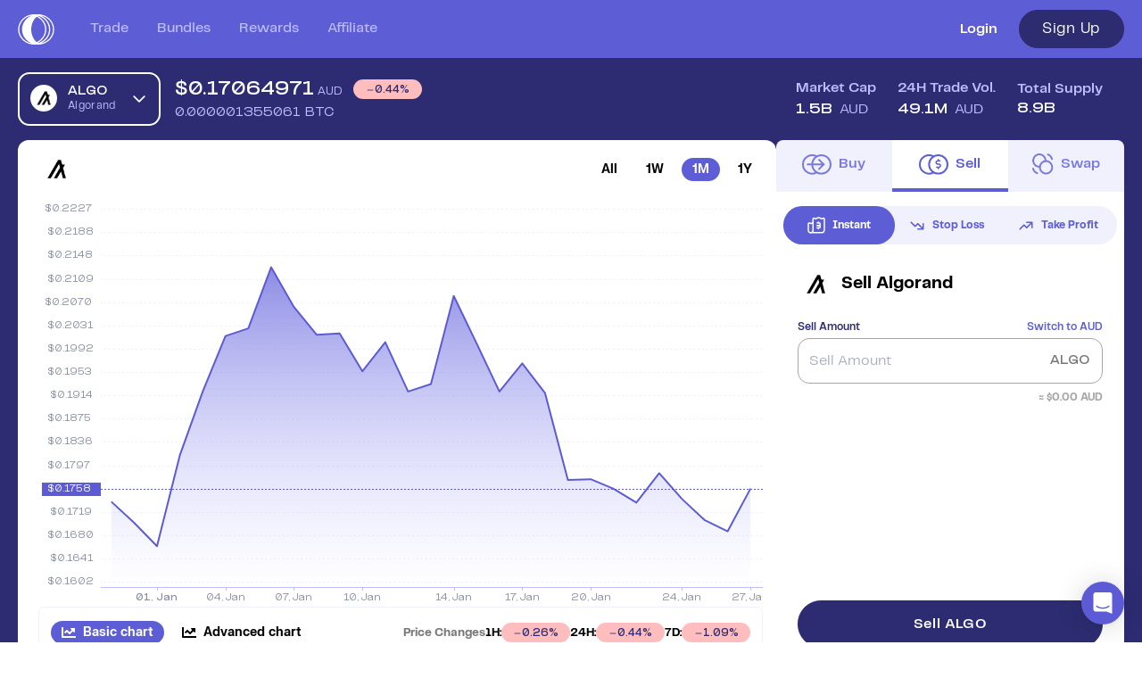

--- FILE ---
content_type: text/html; charset=utf-8
request_url: https://coinstash.com.au/algo/sell
body_size: 35693
content:
<!DOCTYPE html><html lang="en" prefix="og: http://ogp.me/ns#  fb: http://ogp.me/ns/fb# product: http://ogp.me/ns/product#"><head><meta charSet="utf-8" data-next-head=""/><link href="[data-uri]" rel="icon" type="image/png" data-next-head=""/><link rel="canonical" href="https://coinstash.com.au/algo/sell" data-next-head=""/><meta name="viewport" content="width=device-width, initial-scale=1" data-next-head=""/><meta property="og:image" content="https://coinstash.com.au/images/coinstash/og-image-2.png" data-next-head=""/><meta property="twitter:image" content="https://coinstash.com.au/images/coinstash/og-image-2.png" data-next-head=""/><meta property="og:image:width" content="1200" data-next-head=""/><meta property="og:image:height" content="630" data-next-head=""/><script defer="" type="application/ld+json" data-next-head="">{"@context":"https://schema.org","@type":"FAQPage","mainEntity":[{"@type":"Question","name":"What is the current price of Algorand (ALGO)?","acceptedAnswer":{"@type":"Answer","text":"The current price of Algorand (ALGO) is 0.17328429991110358 AUD, representing a -0.50 from the day prior."}},{"@type":"Question","name":"Can I sell Algorand (ALGO) on Coinstash?","acceptedAnswer":{"@type":"Answer","text":"Yes - you can easily buy and sell Algorand (ALGO) on Coinstash. Simply login or sign up, to start selling Algorand (ALGO) in minutes."}},{"@type":"Question","name":"Where is the best place to sell Algorand (ALGO) in Australia?","acceptedAnswer":{"@type":"Answer","text":"The best place to sell Algorand (ALGO) in Australia is right here! Coinstash is one of Australia's leading and most trusted cryptocurrency exchanges. Built by investors, for investors - Coinstash offers a secure and user-friendly platform to buy and sell Algorand (ALGO) and over 1,000 other cryptocurrencies. Enjoy low fees, excellent customer support and access to an array of powerful trading tools and investing features."}},{"@type":"Question","name":"What is the daily trading volume of Algorand (ALGO)?","acceptedAnswer":{"@type":"Answer","text":"The trading volume of Algorand (ALGO) is 46.6M  AUD in the last 24hrs, representing a -0.50 from the day prior."}},{"@type":"Question","name":"How can I sell Algorand (ALGO)?","acceptedAnswer":{"@type":"Answer","text":"Algorand (ALGO) can be sold on Coinstash for AUD or traded for other cryptocurrencies. Coinstash offers various AUD withdrawals methods including bank transfers, POLi and PayID."}},{"@type":"Question","name":"What is the market cap of Algorand (ALGO)?","acceptedAnswer":{"@type":"Answer","text":"The current market cap of Algorand (ALGO) is 1.5B AUD."}},{"@type":"Question","name":"Can I convert Algorand (ALGO) to cash?","acceptedAnswer":{"@type":"Answer","text":"Yes - With Coinstash you can convert your Algorand (ALGO) to AUD instantly. You can also withdraw AUD to your Australian bank account instantly and for free with no withdrawal fees."}},{"@type":"Question","name":"How many Algorand (ALGO) are there?","acceptedAnswer":{"@type":"Answer","text":"The current circulating supply of Algorand (ALGO) is 8.9B."}},{"@type":"Question","name":"Is Coinstash a safe place to sell Algorand (ALGO) in Australia?","acceptedAnswer":{"@type":"Answer","text":"Yes - Coinstash is one of Australia's safest and most trusted platforms for buying and selling Algorand (ALGO) and other cryptocurrencies. Coinstash's industry-leading security practices provide the highest level of protection for your investments. Coinstash is licensed, compliant and AUSTRAC registered in Australia. You can learn more about our security practices here."}}]}</script><script defer="" type="application/ld+json" data-next-head="">{"@context":"http://schema.org/","@type":"HowTo","name":"How to buy ALGO in Australia with AUD?","step":[{"@type":"HowToStep","name":"Sign up for Coinstash","text":"Creating your account with Coinstash takes less than 3 minutes. You can sign up with your email address, Google, or Apple account using your desktop computer or mobile device."},{"@type":"HowToStep","name":"Verify your account","text":"Confirm your email and verify your ID with Coinstash to start trading."},{"@type":"HowToStep","name":"Buy ALGO","text":"Buy, sell, and trade ALGO instantly with AUD on the Coinstash website or mobile app."}]}</script><meta property="og:updated_time" content="1689098174" data-next-head=""/><meta name="twitter:card" content="summary_large_image" data-next-head=""/><title data-next-head="">Sell Algorand (ALGO) in Australia - Safe, Simple, Fast | Coinstash</title><meta name="description" content="Sell Algorand (ALGO) instantly &amp; securely with Coinstash - Australia&#x27;s trusted cryptocurrency exchange. Enjoy low fees, instant AUD deposits, local support." data-next-head=""/><meta property="og:title" content="Sell Algorand (ALGO) in Australia - Safe, Simple, Fast | Coinstash" data-next-head=""/><meta property="twitter:title" content="Sell Algorand (ALGO) in Australia - Safe, Simple, Fast | Coinstash" data-next-head=""/><meta property="og:type" content="og:product" data-next-head=""/><meta property="product:price:amount" content="0.173284299911103588" data-next-head=""/><meta property="product:price:currency" content="AUD" data-next-head=""/><meta charSet="utf-8"/><meta http-equiv="X-UA-Compatible" content="IE=edge"/><link rel="apple-touch-icon" href="/images/coinstash/icon-48x48.png" sizes="48x48"/><link rel="apple-touch-icon" href="/images/coinstash/icon-64x64.png" sizes="64x64"/><link rel="apple-touch-icon" href="/images/coinstash/icon-72x72.png" sizes="72x72"/><link rel="apple-touch-icon" href="/images/coinstash/icon-96x96.png" sizes="96x96"/><link rel="apple-touch-icon" href="/images/coinstash/icon-128x128.png" sizes="128x128"/><link rel="apple-touch-icon" href="/images/coinstash/icon-144x144.png" sizes="144x144"/><link rel="apple-touch-icon" href="/images/coinstash/icon-180x180.png" sizes="180x180"/><link rel="apple-touch-icon" href="/images/coinstash/icon-192x192.png" sizes="192x192"/><link rel="apple-touch-icon" href="/images/coinstash/icon-256x256.png" sizes="256x256"/><meta name="theme-color" content="#ffffff"/><link rel="preconnect" href="https://use.typekit.net"/><link rel="preconnect" href="https://p.typekit.net"/><link rel="preconnect" href="https://fonts.googleapis.com"/><link rel="preconnect" href="https://api.amplitude.com"/><link rel="preconnect" href="https://stats.g.doubleclick.net"/><link rel="preconnect" href="https://ib.adnxs.com"/><link rel="preconnect" href="https://www.gstatic.com"/><link rel="preconnect" href="https://www.googletagmanager.com"/><link rel="preconnect" href="https://fonts.gstatic.com"/><link rel="preconnect" href="https://www.recaptcha.net"/><link rel="preconnect" href="https://www.google-analytics.com"/><link rel="preconnect" href="https://cdn.amplitude.com"/><link rel="preconnect" href="https://widget.trustpilot.com"/><link rel="preconnect" href="https://acdn.adnxs.com" /><link rel="preconnect" href="https://widget.trustpilot.com" /><script type="application/ld+json">
                        {
                            "@context" : "http://schema.org",
                            "@type" : "Organization",
                            "name" : "Coinstash",
                            "logo": "https://cdn.coinstash.com.au/coin/v3/default-o.svg",
                            "url" : "https://www.coinstash.com.au",
                            "alternateName": "Coinstash Crypto Exchange",
                            "sameAs" : [
                            "https://x.com/Coinstash_AU",
                            "https://www.facebook.com/Coinstash-437390050166050/",
                            "https://www.linkedin.com/company/twmt-pty-ltd/", 
                            "https://www.instagram.com/coinstash_au/"
                            ],
                            "address": {
                            "@type": "PostalAddress",
                            "streetAddress": "Oran Park Office, Level 2, 352 Oran Park Drive",
                            "addressRegion": "New South Wales",
                            "postalCode": "2570",
                            "addressCountry": "AU",
                            "addressLocality": "Sydney"
                            }
                        }</script><style type="text/css">.fresnel-container{margin:0;padding:0;}
@media not all and (min-width:0px) and (max-width:475px){.fresnel-at-xxs{display:none!important;}}
@media not all and (min-width:476px) and (max-width:767px){.fresnel-at-xs{display:none!important;}}
@media not all and (min-width:768px) and (max-width:991px){.fresnel-at-sm{display:none!important;}}
@media not all and (min-width:992px) and (max-width:1199px){.fresnel-at-md{display:none!important;}}
@media not all and (min-width:1200px) and (max-width:1439px){.fresnel-at-lg{display:none!important;}}
@media not all and (min-width:1440px) and (max-width:1919px){.fresnel-at-xlg{display:none!important;}}
@media not all and (min-width:1920px){.fresnel-at-xxlg{display:none!important;}}
@media not all and (max-width:475px){.fresnel-lessThan-xs{display:none!important;}}
@media not all and (max-width:767px){.fresnel-lessThan-sm{display:none!important;}}
@media not all and (max-width:991px){.fresnel-lessThan-md{display:none!important;}}
@media not all and (max-width:1199px){.fresnel-lessThan-lg{display:none!important;}}
@media not all and (max-width:1439px){.fresnel-lessThan-xlg{display:none!important;}}
@media not all and (max-width:1919px){.fresnel-lessThan-xxlg{display:none!important;}}
@media not all and (min-width:476px){.fresnel-greaterThan-xxs{display:none!important;}}
@media not all and (min-width:768px){.fresnel-greaterThan-xs{display:none!important;}}
@media not all and (min-width:992px){.fresnel-greaterThan-sm{display:none!important;}}
@media not all and (min-width:1200px){.fresnel-greaterThan-md{display:none!important;}}
@media not all and (min-width:1440px){.fresnel-greaterThan-lg{display:none!important;}}
@media not all and (min-width:1920px){.fresnel-greaterThan-xlg{display:none!important;}}
@media not all and (min-width:0px){.fresnel-greaterThanOrEqual-xxs{display:none!important;}}
@media not all and (min-width:476px){.fresnel-greaterThanOrEqual-xs{display:none!important;}}
@media not all and (min-width:768px){.fresnel-greaterThanOrEqual-sm{display:none!important;}}
@media not all and (min-width:992px){.fresnel-greaterThanOrEqual-md{display:none!important;}}
@media not all and (min-width:1200px){.fresnel-greaterThanOrEqual-lg{display:none!important;}}
@media not all and (min-width:1440px){.fresnel-greaterThanOrEqual-xlg{display:none!important;}}
@media not all and (min-width:1920px){.fresnel-greaterThanOrEqual-xxlg{display:none!important;}}
@media not all and (min-width:0px) and (max-width:475px){.fresnel-between-xxs-xs{display:none!important;}}
@media not all and (min-width:0px) and (max-width:767px){.fresnel-between-xxs-sm{display:none!important;}}
@media not all and (min-width:0px) and (max-width:991px){.fresnel-between-xxs-md{display:none!important;}}
@media not all and (min-width:0px) and (max-width:1199px){.fresnel-between-xxs-lg{display:none!important;}}
@media not all and (min-width:0px) and (max-width:1439px){.fresnel-between-xxs-xlg{display:none!important;}}
@media not all and (min-width:0px) and (max-width:1919px){.fresnel-between-xxs-xxlg{display:none!important;}}
@media not all and (min-width:476px) and (max-width:767px){.fresnel-between-xs-sm{display:none!important;}}
@media not all and (min-width:476px) and (max-width:991px){.fresnel-between-xs-md{display:none!important;}}
@media not all and (min-width:476px) and (max-width:1199px){.fresnel-between-xs-lg{display:none!important;}}
@media not all and (min-width:476px) and (max-width:1439px){.fresnel-between-xs-xlg{display:none!important;}}
@media not all and (min-width:476px) and (max-width:1919px){.fresnel-between-xs-xxlg{display:none!important;}}
@media not all and (min-width:768px) and (max-width:991px){.fresnel-between-sm-md{display:none!important;}}
@media not all and (min-width:768px) and (max-width:1199px){.fresnel-between-sm-lg{display:none!important;}}
@media not all and (min-width:768px) and (max-width:1439px){.fresnel-between-sm-xlg{display:none!important;}}
@media not all and (min-width:768px) and (max-width:1919px){.fresnel-between-sm-xxlg{display:none!important;}}
@media not all and (min-width:992px) and (max-width:1199px){.fresnel-between-md-lg{display:none!important;}}
@media not all and (min-width:992px) and (max-width:1439px){.fresnel-between-md-xlg{display:none!important;}}
@media not all and (min-width:992px) and (max-width:1919px){.fresnel-between-md-xxlg{display:none!important;}}
@media not all and (min-width:1200px) and (max-width:1439px){.fresnel-between-lg-xlg{display:none!important;}}
@media not all and (min-width:1200px) and (max-width:1919px){.fresnel-between-lg-xxlg{display:none!important;}}
@media not all and (min-width:1440px) and (max-width:1919px){.fresnel-between-xlg-xxlg{display:none!important;}}</style><link data-next-font="size-adjust" rel="preconnect" href="/" crossorigin="anonymous"/><link rel="preload" href="/_next/static/css/53dba07c68e1c650.css" as="style"/><link rel="stylesheet" href="/_next/static/css/53dba07c68e1c650.css" data-n-g=""/><link rel="preload" href="/_next/static/css/bd52a138e6bb0fa1.css" as="style"/><link rel="stylesheet" href="/_next/static/css/bd52a138e6bb0fa1.css" data-n-p=""/><link rel="preload" href="/_next/static/css/647d9f652ac044d4.css" as="style"/><link rel="stylesheet" href="/_next/static/css/647d9f652ac044d4.css" data-n-p=""/><link rel="preload" href="/_next/static/css/6b2bb50ba81ca251.css" as="style"/><link rel="stylesheet" href="/_next/static/css/6b2bb50ba81ca251.css" data-n-p=""/><noscript data-n-css=""></noscript><script defer="" nomodule="" src="/_next/static/chunks/polyfills-42372ed130431b0a.js"></script><script src="/_next/static/chunks/webpack-8f98bcf56621f9f0.js" defer=""></script><script src="/_next/static/chunks/framework-13d6aa9dd1176a7b.js" defer=""></script><script src="/_next/static/chunks/main-356045b1b8f06538.js" defer=""></script><script src="/_next/static/chunks/pages/_app-85e5c603a24e4cca.js" defer=""></script><script src="/_next/static/chunks/fec483df-619ee88b98ab11ef.js" defer=""></script><script src="/_next/static/chunks/16aed34a-051b5dc71a109f53.js" defer=""></script><script src="/_next/static/chunks/25004-b716f9bbe944a550.js" defer=""></script><script src="/_next/static/chunks/15286-aa3c054961aa7ab4.js" defer=""></script><script src="/_next/static/chunks/32885-1c05392bb9f28910.js" defer=""></script><script src="/_next/static/chunks/84524-6455ad41f9747570.js" defer=""></script><script src="/_next/static/chunks/96624-23b3193a50b7ecc3.js" defer=""></script><script src="/_next/static/chunks/67740-11062f99745999a9.js" defer=""></script><script src="/_next/static/chunks/40334-6a4edbbe123d8333.js" defer=""></script><script src="/_next/static/chunks/18058-9aab93fed0183280.js" defer=""></script><script src="/_next/static/chunks/37755-985d18ca7d531297.js" defer=""></script><script src="/_next/static/chunks/5784-79ad8c9c556477d3.js" defer=""></script><script src="/_next/static/chunks/55651-4746c653f39dae0c.js" defer=""></script><script src="/_next/static/chunks/62618-61db67af6b4fff36.js" defer=""></script><script src="/_next/static/chunks/27045-f78c417e4047049f.js" defer=""></script><script src="/_next/static/chunks/84074-52b50073f4f2a84f.js" defer=""></script><script src="/_next/static/chunks/66436-d09ad21b73cef4e3.js" defer=""></script><script src="/_next/static/chunks/33263-03aa7e6308e26c60.js" defer=""></script><script src="/_next/static/chunks/70739-86626206b21fd5e4.js" defer=""></script><script src="/_next/static/chunks/69858-6756a14afba8d5dd.js" defer=""></script><script src="/_next/static/chunks/88102-ba1cf0d37f5117d6.js" defer=""></script><script src="/_next/static/chunks/28007-a246d5f649be2a83.js" defer=""></script><script src="/_next/static/chunks/48287-6a1b91c83b0f59c3.js" defer=""></script><script src="/_next/static/chunks/56956-349354e8386ba8f3.js" defer=""></script><script src="/_next/static/chunks/86270-4c6418389f098e49.js" defer=""></script><script src="/_next/static/chunks/65892-0f38d4fc4e5ae3b6.js" defer=""></script><script src="/_next/static/chunks/13998-3d6469bfe54c1a7f.js" defer=""></script><script src="/_next/static/chunks/32749-4e23599178ed16f3.js" defer=""></script><script src="/_next/static/chunks/55777-f4b94fe1537bb831.js" defer=""></script><script src="/_next/static/chunks/22932-c0a1f9beb67e3e4e.js" defer=""></script><script src="/_next/static/chunks/57042-87d2a88020083fbd.js" defer=""></script><script src="/_next/static/chunks/34356-49f4782a22a850eb.js" defer=""></script><script src="/_next/static/chunks/48848-a04704905d0499ae.js" defer=""></script><script src="/_next/static/chunks/28863-a966ffa7738c5be3.js" defer=""></script><script src="/_next/static/chunks/71585-49072395c3fe232e.js" defer=""></script><script src="/_next/static/chunks/47902-eacd94a8451a7111.js" defer=""></script><script src="/_next/static/chunks/99108-796a885388d73d86.js" defer=""></script><script src="/_next/static/chunks/1670-90849f377d382c17.js" defer=""></script><script src="/_next/static/chunks/40486-33007ee6bc38e493.js" defer=""></script><script src="/_next/static/chunks/92742-caa9f53f97104f77.js" defer=""></script><script src="/_next/static/chunks/77059-f4d579d41fa357d7.js" defer=""></script><script src="/_next/static/chunks/87181-1538ba22a8435330.js" defer=""></script><script src="/_next/static/chunks/72387-f1d081a103b4a5c8.js" defer=""></script><script src="/_next/static/chunks/15811-2c2db1b35114d028.js" defer=""></script><script src="/_next/static/chunks/52063-7e9233bde6e6a25c.js" defer=""></script><script src="/_next/static/chunks/69347-ded9efca8bde5c41.js" defer=""></script><script src="/_next/static/chunks/70501-4e17af52e64968d7.js" defer=""></script><script src="/_next/static/chunks/43049-2ed202e6a00108a5.js" defer=""></script><script src="/_next/static/chunks/68482-adcf3a2f950ed697.js" defer=""></script><script src="/_next/static/chunks/23064-4ca3c0f9f164bde3.js" defer=""></script><script src="/_next/static/chunks/78529-afca23eb416a6e0e.js" defer=""></script><script src="/_next/static/chunks/468-63d9c0b750aeb59a.js" defer=""></script><script src="/_next/static/chunks/89090-15b87ce7dd2534bc.js" defer=""></script><script src="/_next/static/chunks/92531-153602a5ac5bf37e.js" defer=""></script><script src="/_next/static/chunks/8014-cfd983f12e76adba.js" defer=""></script><script src="/_next/static/chunks/pages/%5Bsymbol%5D/%5B%5B...path%5D%5D-042620f16eef4e7d.js" defer=""></script><script src="/_next/static/n-Px0O57avpRpCQuMmSqT/_buildManifest.js" defer=""></script><script src="/_next/static/n-Px0O57avpRpCQuMmSqT/_ssgManifest.js" defer=""></script><style data-styled="" data-styled-version="5.3.11"></style></head><body id="root" class="bg-bg-inverted" data-theme="light"><div id="__next"><div style="position:fixed;z-index:100000000001;top:50px;left:16px;right:16px;bottom:16px;pointer-events:none"></div><div class="__variable_18f763 __variable_5eb5b1 __variable_479118 __variable_84b22b __variable_37b45e"><div id="" class="h-full flex flex-col" style="width:100%"><div class="hidden lg:flex w-full bg-bg-accent items-center z-[50] flex-col fixed"><div class="dash-container h-full"><div class="flex flex-row justify-between items-center h-[65px] relative"><div class="flex flex-row justify-start items-center h-full"><a aria-label="short logo" href="/"><svg width="41" height="34" viewBox="0 0 82 69"><path d="M52.4139 0.615613C51.6208 0.47197 50.8167 0.348848 49.991 0.256506C49.9693 0.256506 49.9584 0.256506 49.9258 0.256506C49.0349 0.194944 48.133 0.164164 47.2204 0.164164C46.8618 0.164164 46.4924 0.164164 46.1338 0.184684H46.0795C45.8079 0.164164 45.5362 0.164164 45.2537 0.164164C44.0368 0.164164 42.8308 0.225725 41.6465 0.338587C41.3966 0.297546 41.1358 0.256506 40.875 0.235985C39.5604 0.0820818 38.2022 0.0102602 36.844 0H36.5507C34.7688 0 32.9977 0.123123 31.2593 0.369368C13.4294 2.79078 0 17.4732 0 34.4949C0 51.5166 13.4294 66.1887 31.2484 68.6306C32.9869 68.8769 34.7688 69 36.5398 69H36.8549C38.2131 69 39.5604 68.9179 40.875 68.764C41.1467 68.7332 41.4292 68.7025 41.7008 68.6614C42.8743 68.7845 44.0694 68.8358 45.2646 68.8358C45.6123 68.8358 45.9817 68.8358 46.3294 68.8153C46.6228 68.8358 46.927 68.8358 47.2204 68.8358C48.1656 68.8358 49.1 68.8051 50.0236 68.7332C50.0562 68.7332 50.0888 68.7332 50.0996 68.7332C50.9037 68.6409 51.686 68.5178 52.4683 68.3741C69.2659 65.2755 82 51.2703 82 34.5051C82 17.7399 69.2442 3.69368 52.4139 0.615613ZM42.7113 0.430929C42.7113 0.430929 42.6352 0.46171 42.5809 0.47197C42.5592 0.47197 42.5266 0.45145 42.5048 0.45145C42.5809 0.45145 42.6352 0.430929 42.7113 0.420669V0.430929ZM2.70545 34.4949C2.70545 19.0327 14.6789 5.66364 30.6943 3.03703C17.8625 8.3313 8.89863 20.4281 8.89863 34.4949C8.89863 48.5616 17.8625 60.6584 30.6943 65.9527C14.6789 63.3158 2.70545 49.9468 2.70545 34.4949ZM29.8794 34.4744C29.8794 22.3981 34.7797 11.7582 42.1897 5.65338C46.764 7.70543 50.795 10.7219 54.022 14.549C58.8788 20.2537 61.443 27.1486 61.443 34.4949C61.443 43.2776 57.7488 51.455 51.0449 57.5291C48.4373 59.8992 45.4493 61.8486 42.2006 63.3056C34.7905 57.1905 29.8794 46.5609 29.8794 34.4744ZM45.1234 65.4089C44.9387 65.2961 44.7648 65.1832 44.591 65.0601C47.6224 63.5518 50.4365 61.6332 52.9355 59.3759C60.1717 52.8196 64.1701 43.9753 64.1701 34.4949C64.1701 26.5535 61.3995 19.1045 56.1624 12.9381C52.9463 9.15212 49.0131 6.09457 44.5584 3.90914L45.069 3.58082C49.8063 4.72996 54.2284 6.86409 58.053 9.83955C65.876 15.9341 70.3633 24.9221 70.3633 34.4949C70.3633 45.8837 63.8659 56.5031 53.4027 62.1975C50.7842 63.6339 48.0244 64.6907 45.1234 65.4089ZM51.7294 65.8809C52.7616 65.45 53.7721 64.9472 54.75 64.4137C66.0498 58.2678 73.0688 46.7969 73.0688 34.4949C73.0688 24.1526 68.2229 14.4464 59.7697 7.85933C57.2816 5.93041 54.587 4.32981 51.7077 3.08833C67.3862 5.86885 79.2946 18.8891 79.2946 34.4846C79.2946 50.0802 67.3971 63.1004 51.7294 65.8706V65.8809Z" fill="#FFFFFF"></path></svg></a><nav class="flex flex-row h-full ml-10 lg:ml-4 xl:ml-10"><ul class="flex flex-row justify-start h-full space-x-10 lg:space-x-4 xl:space-x-8 2xl:space-x-10"><li class="h-full flex justify-center items-center font-pptelegraf font-medium text-[16px] border-b-2 border-transparent w-full hover:border-b-2 hover:border-white hover:text-text-inverted text-text-main-secondary"><a class="flex w-full h-full justify-center items-center" href="/trade">Trade</a></li><li class="h-full flex justify-center items-center font-pptelegraf font-medium text-[16px] border-b-2 border-transparent w-full hover:border-b-2 hover:border-white hover:text-text-inverted text-text-main-secondary"><a class="flex w-full h-full justify-center items-center" href="/bundles">Bundles</a></li><li class="h-full flex justify-center items-center font-pptelegraf font-medium text-[16px] border-b-2 border-transparent w-full hover:border-b-2 hover:border-white hover:text-text-inverted text-text-main-secondary"><a class="flex w-full h-full justify-center items-center" href="/rewards/dash">Rewards</a></li><li class="h-full flex justify-center items-center font-pptelegraf font-medium text-[16px] border-b-2 border-transparent w-full hover:border-b-2 hover:border-white hover:text-text-inverted text-text-main-secondary"><a class="flex w-full h-full justify-center items-center" href="/affiliate">Affiliate</a></li></ul></nav></div><div class="flex flex-row justify-end items-center space-x-6"><a class="text-text-inverted font-semibold hover:underline" href="/auth/signin"><span>Login</span></a><button class="flex items-center justify-center rounded-full transition-colors tracking-[0.04em] font-pptelegraf h-[43px] text-[17px] px-4 border border-[#2D2C71] bg-[#2D2C71] text-white hover:bg-[#2D2C71]/80 w-[118px]">Sign Up</button></div></div></div></div><div class="lg:hidden flex flex-col w-full bg-bg-accent items-center z-[50] fixed"><div class="flex flex-row justify-between items-center h-[65px] px-[20px] w-full"><a aria-label="short logo" href="/"><svg width="41" height="34" viewBox="0 0 82 69"><path d="M52.4139 0.615613C51.6208 0.47197 50.8167 0.348848 49.991 0.256506C49.9693 0.256506 49.9584 0.256506 49.9258 0.256506C49.0349 0.194944 48.133 0.164164 47.2204 0.164164C46.8618 0.164164 46.4924 0.164164 46.1338 0.184684H46.0795C45.8079 0.164164 45.5362 0.164164 45.2537 0.164164C44.0368 0.164164 42.8308 0.225725 41.6465 0.338587C41.3966 0.297546 41.1358 0.256506 40.875 0.235985C39.5604 0.0820818 38.2022 0.0102602 36.844 0H36.5507C34.7688 0 32.9977 0.123123 31.2593 0.369368C13.4294 2.79078 0 17.4732 0 34.4949C0 51.5166 13.4294 66.1887 31.2484 68.6306C32.9869 68.8769 34.7688 69 36.5398 69H36.8549C38.2131 69 39.5604 68.9179 40.875 68.764C41.1467 68.7332 41.4292 68.7025 41.7008 68.6614C42.8743 68.7845 44.0694 68.8358 45.2646 68.8358C45.6123 68.8358 45.9817 68.8358 46.3294 68.8153C46.6228 68.8358 46.927 68.8358 47.2204 68.8358C48.1656 68.8358 49.1 68.8051 50.0236 68.7332C50.0562 68.7332 50.0888 68.7332 50.0996 68.7332C50.9037 68.6409 51.686 68.5178 52.4683 68.3741C69.2659 65.2755 82 51.2703 82 34.5051C82 17.7399 69.2442 3.69368 52.4139 0.615613ZM42.7113 0.430929C42.7113 0.430929 42.6352 0.46171 42.5809 0.47197C42.5592 0.47197 42.5266 0.45145 42.5048 0.45145C42.5809 0.45145 42.6352 0.430929 42.7113 0.420669V0.430929ZM2.70545 34.4949C2.70545 19.0327 14.6789 5.66364 30.6943 3.03703C17.8625 8.3313 8.89863 20.4281 8.89863 34.4949C8.89863 48.5616 17.8625 60.6584 30.6943 65.9527C14.6789 63.3158 2.70545 49.9468 2.70545 34.4949ZM29.8794 34.4744C29.8794 22.3981 34.7797 11.7582 42.1897 5.65338C46.764 7.70543 50.795 10.7219 54.022 14.549C58.8788 20.2537 61.443 27.1486 61.443 34.4949C61.443 43.2776 57.7488 51.455 51.0449 57.5291C48.4373 59.8992 45.4493 61.8486 42.2006 63.3056C34.7905 57.1905 29.8794 46.5609 29.8794 34.4744ZM45.1234 65.4089C44.9387 65.2961 44.7648 65.1832 44.591 65.0601C47.6224 63.5518 50.4365 61.6332 52.9355 59.3759C60.1717 52.8196 64.1701 43.9753 64.1701 34.4949C64.1701 26.5535 61.3995 19.1045 56.1624 12.9381C52.9463 9.15212 49.0131 6.09457 44.5584 3.90914L45.069 3.58082C49.8063 4.72996 54.2284 6.86409 58.053 9.83955C65.876 15.9341 70.3633 24.9221 70.3633 34.4949C70.3633 45.8837 63.8659 56.5031 53.4027 62.1975C50.7842 63.6339 48.0244 64.6907 45.1234 65.4089ZM51.7294 65.8809C52.7616 65.45 53.7721 64.9472 54.75 64.4137C66.0498 58.2678 73.0688 46.7969 73.0688 34.4949C73.0688 24.1526 68.2229 14.4464 59.7697 7.85933C57.2816 5.93041 54.587 4.32981 51.7077 3.08833C67.3862 5.86885 79.2946 18.8891 79.2946 34.4846C79.2946 50.0802 67.3971 63.1004 51.7294 65.8706V65.8809Z" fill="#FFFFFF"></path></svg></a><div class="flex flex-row justify-end items-center space-x-4  h-full"><a class="rounded-[18px] h-[26px] text-[12px] border border-border-main-secondary bg-bg-main-extra text-text-inverted hover:bg-hover-extra hover:text-text-inverted px-4 cursor-pointer group/button flex items-center justify-center px-3 transition-colors tracking-[0.04em] font-pptelegraf font-semibold" href="/auth/signup">Sign Up</a><div class="flex items-center ml-auto"><svg width="24" height="18" viewBox="0 0 24 18" fill="none"><rect width="24" height="2" rx="1" fill="white"></rect><rect y="8" width="24" height="2" rx="1" fill="white"></rect><rect y="16" width="24" height="2" rx="1" fill="white"></rect></svg></div></div><div class="xl:hidden top-0 left-0 fixed h-screen w-full z-[1000] overflow-none overscroll-none transition-all duration-300" style="transform:translateX(1280px)"><div class="absolute inset-0 w-full bg-black/50 z-[999]"></div><div class="bg-bg-inverted absolute inset-0 w-full flex flex-col p-4 overflow-y-auto hide-scrollbar z-[1000]"><div class="flex items-center mb-20"><a aria-label="short logo" href="/"><svg width="44" height="37" viewBox="0 0 82 69"><path d="M52.4139 0.615613C51.6208 0.47197 50.8167 0.348848 49.991 0.256506C49.9693 0.256506 49.9584 0.256506 49.9258 0.256506C49.0349 0.194944 48.133 0.164164 47.2204 0.164164C46.8618 0.164164 46.4924 0.164164 46.1338 0.184684H46.0795C45.8079 0.164164 45.5362 0.164164 45.2537 0.164164C44.0368 0.164164 42.8308 0.225725 41.6465 0.338587C41.3966 0.297546 41.1358 0.256506 40.875 0.235985C39.5604 0.0820818 38.2022 0.0102602 36.844 0H36.5507C34.7688 0 32.9977 0.123123 31.2593 0.369368C13.4294 2.79078 0 17.4732 0 34.4949C0 51.5166 13.4294 66.1887 31.2484 68.6306C32.9869 68.8769 34.7688 69 36.5398 69H36.8549C38.2131 69 39.5604 68.9179 40.875 68.764C41.1467 68.7332 41.4292 68.7025 41.7008 68.6614C42.8743 68.7845 44.0694 68.8358 45.2646 68.8358C45.6123 68.8358 45.9817 68.8358 46.3294 68.8153C46.6228 68.8358 46.927 68.8358 47.2204 68.8358C48.1656 68.8358 49.1 68.8051 50.0236 68.7332C50.0562 68.7332 50.0888 68.7332 50.0996 68.7332C50.9037 68.6409 51.686 68.5178 52.4683 68.3741C69.2659 65.2755 82 51.2703 82 34.5051C82 17.7399 69.2442 3.69368 52.4139 0.615613ZM42.7113 0.430929C42.7113 0.430929 42.6352 0.46171 42.5809 0.47197C42.5592 0.47197 42.5266 0.45145 42.5048 0.45145C42.5809 0.45145 42.6352 0.430929 42.7113 0.420669V0.430929ZM2.70545 34.4949C2.70545 19.0327 14.6789 5.66364 30.6943 3.03703C17.8625 8.3313 8.89863 20.4281 8.89863 34.4949C8.89863 48.5616 17.8625 60.6584 30.6943 65.9527C14.6789 63.3158 2.70545 49.9468 2.70545 34.4949ZM29.8794 34.4744C29.8794 22.3981 34.7797 11.7582 42.1897 5.65338C46.764 7.70543 50.795 10.7219 54.022 14.549C58.8788 20.2537 61.443 27.1486 61.443 34.4949C61.443 43.2776 57.7488 51.455 51.0449 57.5291C48.4373 59.8992 45.4493 61.8486 42.2006 63.3056C34.7905 57.1905 29.8794 46.5609 29.8794 34.4744ZM45.1234 65.4089C44.9387 65.2961 44.7648 65.1832 44.591 65.0601C47.6224 63.5518 50.4365 61.6332 52.9355 59.3759C60.1717 52.8196 64.1701 43.9753 64.1701 34.4949C64.1701 26.5535 61.3995 19.1045 56.1624 12.9381C52.9463 9.15212 49.0131 6.09457 44.5584 3.90914L45.069 3.58082C49.8063 4.72996 54.2284 6.86409 58.053 9.83955C65.876 15.9341 70.3633 24.9221 70.3633 34.4949C70.3633 45.8837 63.8659 56.5031 53.4027 62.1975C50.7842 63.6339 48.0244 64.6907 45.1234 65.4089ZM51.7294 65.8809C52.7616 65.45 53.7721 64.9472 54.75 64.4137C66.0498 58.2678 73.0688 46.7969 73.0688 34.4949C73.0688 24.1526 68.2229 14.4464 59.7697 7.85933C57.2816 5.93041 54.587 4.32981 51.7077 3.08833C67.3862 5.86885 79.2946 18.8891 79.2946 34.4846C79.2946 50.0802 67.3971 63.1004 51.7294 65.8706V65.8809Z" fill="black"></path></svg></a><div class="ml-auto pl-4 pr-2"><svg width="24" height="24" viewBox="0 0 14 14" fill="none" xmlns="http://www.w3.org/2000/svg"><path d="M14 1.41L12.59 0L7 5.59L1.41 0L0 1.41L5.59 7L0 12.59L1.41 14L7 8.41L12.59 14L14 12.59L8.41 7L14 1.41Z" fill="black"></path></svg></div></div><nav class="grow"><div class="h-full flex flex-col items-start mb-3 space-y-6"><a class="w-full flex items-center" href="/trade"><span class="text-[25px] !font-pptelegraf">Buy Crypto</span></a><div class="w-full flex flex-col"><div class="flex flex-row items-center"><svg width="14" height="24" viewBox="0 0 8 13" fill="none" xmlns="http://www.w3.org/2000/svg" class="mr-3 mb-1"><path d="M1 1.77768L6.33335 6.81474L1 11.8518" stroke="#5C5BD5" stroke-width="2" stroke-linecap="round" stroke-linejoin="round"></path></svg><span class="text-[25px] !font-pptelegraf">Products</span></div></div><a class="w-full flex items-center" href="/smsf"><span class="text-[25px] !font-pptelegraf">SMSF</span></a><a class="w-full flex items-center" href="/otc"><span class="text-[25px] !font-pptelegraf">OTC</span></a><a class="w-full flex items-center" href="/security"><span class="text-[25px] !font-pptelegraf">Security</span></a><a class="w-full flex items-center" href="/about-us"><span class="text-[25px] !font-pptelegraf">About</span></a><a class="w-full flex items-center" href="/insights"><span class="text-[25px] !font-pptelegraf">Insights</span></a></div></nav><div class="mt-auto mb-6"><div class="md:hidden flex items-center space-x-2 mb-14"><a aria-label="social link" href="https://www.facebook.com/coinstashau"><svg width="40" height="40" viewBox="0 0 31 31" fill="none" class="hover:!text-text-main-primary transition-colors" style="color:black"><path d="M10.052 3.875H20.9468C24.7548 3.875 27.125 6.5632 27.125 10.3674V20.6326C27.125 24.4368 24.7548 27.125 20.9455 27.125H10.052C6.24398 27.125 3.875 24.4368 3.875 20.6326V10.3674C3.875 6.5632 6.2553 3.875 10.052 3.875Z" stroke="currentColor" stroke-width="1.5" stroke-linecap="round" stroke-linejoin="round"></path><path d="M21.3473 11.1104H20.0503C18.037 11.1104 16.4058 12.7429 16.4058 14.755V27.124" stroke="currentColor" stroke-width="1.5" stroke-linecap="round" stroke-linejoin="round"></path><path d="M13.9331 17.2891H20.7296" stroke="currentColor" stroke-width="1.5" stroke-linecap="round" stroke-linejoin="round"></path></svg></a><a aria-label="social link" href="https://x.com/Coinstash_AU"><svg width="29" height="29" viewBox="0 0 1200 1227" fill="none" class="hover:!text-text-main-primary transition-colors" style="color:black"><path d="M714.163 519.284L1160.89 0H1055.03L667.137 450.887L357.328 0H0L468.492 681.821L0 1226.37H105.866L515.491 750.218L842.672 1226.37H1200L714.137 519.284H714.163ZM569.165 687.828L521.697 619.934L144.011 79.6944H306.615L611.412 515.685L658.88 583.579L1055.08 1150.3H892.476L569.165 687.854V687.828Z" fill="currentColor"></path></svg></a><a aria-label="social link" href="https://www.linkedin.com/company/coinstashau"><svg width="40" height="40" viewBox="0 0 32 31" fill="none" class="hover:!text-text-main-primary transition-colors" style="color:black"><path d="M10.552 3.875H21.4468C25.2548 3.875 27.625 6.5632 27.625 10.3674V20.6326C27.625 24.4368 25.2548 27.125 21.4455 27.125H10.552C6.74398 27.125 4.375 24.4368 4.375 20.6326V10.3674C4.375 6.5632 6.7553 3.875 10.552 3.875Z" stroke="currentColor" stroke-width="1.5" stroke-linecap="round" stroke-linejoin="round"></path><path d="M10.5405 14.8848V19.751" stroke="currentColor" stroke-width="1.5" stroke-linecap="round" stroke-linejoin="round"></path><path d="M14.832 19.7498V15.3412C14.832 13.5113 16.315 12.0283 18.1449 12.0283C19.976 12.0283 21.4589 13.5113 21.4589 15.3412V19.7498" stroke="currentColor" stroke-width="1.5" stroke-linecap="round" stroke-linejoin="round"></path><path d="M10.5415 11.2478V11.2591M10.5873 11.2502C10.5873 11.2757 10.5667 11.2963 10.5412 11.2963C10.5157 11.2963 10.4951 11.2757 10.4951 11.2502C10.4951 11.2247 10.5157 11.2041 10.5412 11.2041C10.5667 11.2041 10.5873 11.2247 10.5873 11.2502Z" stroke="currentColor" stroke-width="1.5" stroke-linecap="round" stroke-linejoin="round"></path></svg></a><a aria-label="social link" href="https://www.youtube.com/@coinstashau"><svg width="40" height="40" viewBox="0 0 31 31" fill="none" class="hover:!text-text-main-primary transition-colors" style="color:black"><path d="M24.2906 6.61604C25.4215 6.94531 26.2963 7.87282 26.5816 9.04663C27.308 11.2158 27.3043 19.8323 26.5816 21.9047C26.2963 23.0785 25.4215 24.006 24.2906 24.3353C22.2583 25.0956 8.74044 25.0717 6.7095 24.3353C5.60102 24.0236 4.73259 23.1389 4.41839 22.0014C3.69324 19.865 3.6945 11.2171 4.41839 9.09565C4.70368 7.92057 5.57715 6.99433 6.7095 6.66506C8.74044 5.92732 22.2583 5.92732 24.2906 6.61604Z" stroke="currentColor" stroke-width="1.5" stroke-linecap="round" stroke-linejoin="round"></path><path d="M18.754 16.0518L14.0109 18.7488C13.6062 18.9789 13.1035 18.6872 13.1035 18.2211V12.827C13.1035 12.3607 13.6062 12.0679 14.0109 12.2979L18.754 14.9949C19.1638 15.2287 19.1638 15.8193 18.754 16.0518Z" stroke="currentColor" stroke-width="1.5" stroke-linecap="round" stroke-linejoin="round"></path></svg></a><a aria-label="social link" href="https://www.instagram.com/coinstash_au"><svg width="40" height="40" viewBox="0 0 32 31" fill="none" class="hover:!text-text-main-primary transition-colors" style="color:black"><path d="M10.802 3.875H21.6968C25.5048 3.875 27.875 6.5632 27.875 10.3674V20.6326C27.875 24.4368 25.5048 27.125 21.6955 27.125H10.802C6.99398 27.125 4.625 24.4368 4.625 20.6326V10.3674C4.625 6.5632 7.0053 3.875 10.802 3.875Z" stroke="currentColor" stroke-width="1.5" stroke-linecap="round" stroke-linejoin="round"></path><path d="M16.0492 11.4004C13.5508 11.4004 11.5249 13.4263 11.5249 15.9248C11.5249 18.4231 13.5508 20.4491 16.0492 20.4491C18.5477 20.4491 20.5735 18.4231 20.5735 15.9248C20.5735 13.4263 18.5477 11.4004 16.0492 11.4004Z" stroke="currentColor" stroke-width="1.5" stroke-linecap="round" stroke-linejoin="round"></path><path d="M22.5353 9.51378V9.6029M22.8995 9.53318C22.8995 9.73597 22.7355 9.9 22.5327 9.9C22.3299 9.9 22.1646 9.73597 22.1646 9.53318C22.1646 9.33039 22.3299 9.16504 22.5327 9.16504C22.7355 9.16504 22.8995 9.33039 22.8995 9.53318Z" stroke="currentColor" stroke-width="1.5" stroke-linecap="round" stroke-linejoin="round"></path></svg></a></div><a target="_self" class="flex items-center justify-center rounded-full transition-colors tracking-[0.04em] font-pptelegraf h-[53px] px-4 border border-[#5C5BD5] bg-[#5C5BD5] text-white hover:bg-transparent hover:text-[#5C5BD5] w-full mb-5" href="/auth/signup">Sign up with Email</a><div class="flex justify-center sm:justify-start w-full shrink-0 px-2"><span class="text-[14px] block font-bold text-text-header w-24 mr-4">Available on all platforms</span><a class="inline-flex" href="https://apps.apple.com/au/app/coinstash/id1577145939"><span style="box-sizing:border-box;display:inline-block;overflow:hidden;width:initial;height:initial;background:none;opacity:1;border:0;margin:0;padding:0;position:relative;max-width:100%"><span style="box-sizing:border-box;display:block;width:initial;height:initial;background:none;opacity:1;border:0;margin:0;padding:0;max-width:100%"><img style="display:block;max-width:100%;width:initial;height:initial;background:none;opacity:1;border:0;margin:0;padding:0" alt="" aria-hidden="true" src="data:image/svg+xml,%3csvg%20xmlns=%27http://www.w3.org/2000/svg%27%20version=%271.1%27%20width=%27118%27%20height=%2739%27/%3e"/></span><img alt="App Store download" src="[data-uri]" decoding="async" data-nimg="intrinsic" class="undefined " style="position:absolute;top:0;left:0;bottom:0;right:0;box-sizing:border-box;padding:0;border:none;margin:auto;display:block;width:0;height:0;min-width:100%;max-width:100%;min-height:100%;max-height:100%"/><noscript><img alt="App Store download" loading="lazy" decoding="async" data-nimg="intrinsic" style="position:absolute;top:0;left:0;bottom:0;right:0;box-sizing:border-box;padding:0;border:none;margin:auto;display:block;width:0;height:0;min-width:100%;max-width:100%;min-height:100%;max-height:100%" class="undefined " srcSet="/images/coinstash/AppStoreDownload.svg 1x, /images/coinstash/AppStoreDownload.svg 2x" src="/images/coinstash/AppStoreDownload.svg"/></noscript></span></a><a class="inline-flex ml-2" href="https://play.google.com/store/apps/details?id=cs.cs"><span style="box-sizing:border-box;display:inline-block;overflow:hidden;width:initial;height:initial;background:none;opacity:1;border:0;margin:0;padding:0;position:relative;max-width:100%"><span style="box-sizing:border-box;display:block;width:initial;height:initial;background:none;opacity:1;border:0;margin:0;padding:0;max-width:100%"><img style="display:block;max-width:100%;width:initial;height:initial;background:none;opacity:1;border:0;margin:0;padding:0" alt="" aria-hidden="true" src="data:image/svg+xml,%3csvg%20xmlns=%27http://www.w3.org/2000/svg%27%20version=%271.1%27%20width=%27135%27%20height=%2740%27/%3e"/></span><img alt="Play Store download" src="[data-uri]" decoding="async" data-nimg="intrinsic" class="undefined " style="position:absolute;top:0;left:0;bottom:0;right:0;box-sizing:border-box;padding:0;border:none;margin:auto;display:block;width:0;height:0;min-width:100%;max-width:100%;min-height:100%;max-height:100%"/><noscript><img alt="Play Store download" loading="lazy" decoding="async" data-nimg="intrinsic" style="position:absolute;top:0;left:0;bottom:0;right:0;box-sizing:border-box;padding:0;border:none;margin:auto;display:block;width:0;height:0;min-width:100%;max-width:100%;min-height:100%;max-height:100%" class="undefined " srcSet="/images/coinstash/PlaymarketDownload.svg 1x, /images/coinstash/PlaymarketDownload.svg 2x" src="/images/coinstash/PlaymarketDownload.svg"/></noscript></span></a></div></div></div></div></div></div><div class="flex grow flex-col mt-[65px]"><div class="grow min-h-full"><div class="bg-bg-main-secondary py-4 top-[65px] z-[30] sticky"><div class="dash-container"><div class="flex justify-between flex-col lg:flex-row items-center gap-y-7 lg:gap-y-0"><div class="flex items-center flex-row justify-between w-full lg:w-auto lg:justify-start"><div class="flex flex-row space-x-4 items-center"><div class="border-border-inverted border-2 rounded-[13px] p-1 sm:p-3 flex flex-row flex-shrink-0 text-text-inverted justify-between md:min-w-[160px] cursor-pointer group hover:bg-bg-inverted/10"><div class="flex flex-row justify-start"><div style="width:30px;height:30px"></div><div class="flex flex-col justify-center ml-3"><div class="flex font-ppformula font-bold text-xs">ALGO</div><div class="text-xs text-text-main-secondary tracking-wide">Algorand</div></div></div><div class="flex flex-row justify-center items-center"><svg xmlns="http://www.w3.org/2000/svg" width="20px" height="20px" viewBox="0 0 24 24" role="presentation"><g transform="translate(5 8.5)"><path d="M14,0,7,7,0,0" fill="none" stroke="currentColor" stroke-linecap="round" stroke-linejoin="round" stroke-miterlimit="10" stroke-width="2px"></path></g></svg></div></div><div class="flex flex-col justify-between"><div class="flex-row flex justify-start items-end"><span class="text-text-inverted text-sm md:text-lg font-bold break-all"><span class="font-ppformula">$<!-- -->0.17172803</span><span class="font-ppformula break-word-full"></span></span><span class="text-[10px] text-text-main-secondary font-ppformula mb-1 ml-1">AUD</span><div class="text-text-extra rounded-full flex items-center justify-center pl-2 pr-2 min-w-[77px] bg-bg-error h-[22px] xs:flex hidden mb-1 ml-3"><span class="mt-[2px] font-semibold text-[10px]/[10px]"><span class="font-ppformula"><span class="inline-table align-middle font-ppformula"><svg stroke="currentColor" fill="none" stroke-width="2" viewBox="0 0 24 24" stroke-linecap="round" stroke-linejoin="round" height="1em" width="1em" xmlns="http://www.w3.org/2000/svg"><path d="M5 12h14"></path></svg></span>0.50</span><span class="font-ppformula break-word-full">%</span></span></div></div></div></div><div class="block lg:hidden"></div></div><div class="hidden lg:flex flex-row justify-end space-x-6 items-center w-full lg:w-auto"><div class="flex flex-row items-center justify-between w-full lg:w-auto lg:justify-end space-x-6"><div><div class="font-pptelegraf font-semibold text-text-main-secondary text-[13px] sm:text-[16px]">Market Cap</div><div class="flex flex-row justify-start items-end"><span class="font-ppformula mb-[2px] text-text-inverted text-sm font-bold">1.5B<!-- --> <span></span></span><span class="text-text-main-secondary ml-2">AUD</span></div></div><div><div class="font-pptelegraf font-semibold text-text-main-secondary text-[13px] sm:text-[16px]">24H Trade Vol.</div><div class="flex flex-row justify-start items-end"><span class="font-ppformula mb-[2px] text-text-inverted text-sm font-bold">46.6M<!-- --> <span></span></span><span class="text-text-main-secondary ml-2">AUD</span></div></div><div><div class="font-pptelegraf font-semibold text-text-main-secondary text-[13px] sm:text-[16px]">Total Supply</div><div class="flex flex-row justify-start items-end"><span class="font-ppformula mb-[2px] text-text-inverted text-sm font-bold">8.9B<!-- --> <span></span></span></div></div></div><div class="hidden lg:block"></div></div></div></div></div><div class="bg-bg-main-secondary py-4 lg:hidden"><div class="dash-container"><div class="flex justify-between flex-col lg:flex-row items-center gap-y-7 lg:gap-y-0"><div class="flex flex-row justify-end space-x-6 items-center w-full lg:w-auto"><div class="flex flex-row items-center justify-between w-full lg:w-auto lg:justify-end space-x-6"><div><div class="font-pptelegraf font-semibold text-text-main-secondary text-[13px] sm:text-[16px]">Market Cap</div><div class="flex flex-row justify-start items-end"><span class="font-ppformula mb-[2px] text-text-inverted text-sm font-bold">1.5B<!-- --> <span></span></span><span class="text-text-main-secondary ml-2">AUD</span></div></div><div><div class="font-pptelegraf font-semibold text-text-main-secondary text-[13px] sm:text-[16px]">24H Trade Vol.</div><div class="flex flex-row justify-start items-end"><span class="font-ppformula mb-[2px] text-text-inverted text-sm font-bold">46.6M<!-- --> <span></span></span><span class="text-text-main-secondary ml-2">AUD</span></div></div><div><div class="font-pptelegraf font-semibold text-text-main-secondary text-[13px] sm:text-[16px]">Total Supply</div><div class="flex flex-row justify-start items-end"><span class="font-ppformula mb-[2px] text-text-inverted text-sm font-bold">8.9B<!-- --> <span></span></span></div></div></div><div class="hidden lg:block"></div></div></div></div></div><div class="bg-bg-main-secondary"><div class="flex flex-col lg:flex-row lg:gap-x-8 pb-4 lg:pb-12 xl:pb-9 dash-container"><div class="flex-1"><div class="bg-bg-inverted flex flex-col justify-between h-[570px] lg:h-[594px] rounded-lg xl:rounded-xl pl-[23px] pr-[15px] pt-5 pb-5 xl:pt-3 xl:pb-[14px]"><div><div class="flex flex-row justify-center lg:justify-between items-center h-[41px]"><div style="width:41px;height:41px"></div><div class="flex flex-row space-x-2 Tabs_scrollbar__hPkRC !font-fkGroteskNeue"><div class=" hover:text-text-inverted hover:bg-bg-main-primary/90 font-semibold px-3 h-[26px] text-sm flex cursor-pointer flex-row items-center text-sm !font-fkGroteskNeue rounded-full text-text-title-primary"><span class="!font-fkGroteskNeue">All</span></div><div class=" hover:text-text-inverted hover:bg-bg-main-primary/90 font-semibold px-3 h-[26px] text-sm flex cursor-pointer flex-row items-center text-sm !font-fkGroteskNeue rounded-full text-text-title-primary"><span class="!font-fkGroteskNeue">1W</span></div><div class=" hover:text-text-inverted hover:bg-bg-main-primary/90 font-semibold px-3 h-[26px] text-sm flex cursor-pointer flex-row items-center text-sm !font-fkGroteskNeue rounded-full bg-bg-main-primary text-text-inverted"><span class="!font-fkGroteskNeue">1M</span></div><div class=" hover:text-text-inverted hover:bg-bg-main-primary/90 font-semibold px-3 h-[26px] text-sm flex cursor-pointer flex-row items-center text-sm !font-fkGroteskNeue rounded-full text-text-title-primary"><span class="!font-fkGroteskNeue">1Y</span></div></div></div><div class="relative w-full"><div class="relative chart-container md:p-0 md:min-h-[216px]" style="height:440px"><div class="absolute inset-0 hidden"></div></div></div></div><div class="flex lg:hidden justify-end items-end w-full h-[52px] lg:h-[30px]"><div class="flex flex-row space-x-2 Tabs_scrollbar__hPkRC !font-fkGroteskNeue"><div class=" hover:text-text-inverted hover:bg-bg-main-primary/90 font-semibold px-3 h-[26px] text-sm flex cursor-pointer flex-row items-center text-sm !font-fkGroteskNeue rounded-full bg-bg-main-primary text-text-inverted"><svg stroke="currentColor" fill="currentColor" stroke-width="0" viewBox="0 0 512 512" class="mr-2" height="16" width="16" xmlns="http://www.w3.org/2000/svg"><path d="M496 384H64V80c0-8.84-7.16-16-16-16H16C7.16 64 0 71.16 0 80v336c0 17.67 14.33 32 32 32h464c8.84 0 16-7.16 16-16v-32c0-8.84-7.16-16-16-16zM464 96H345.94c-21.38 0-32.09 25.85-16.97 40.97l32.4 32.4L288 242.75l-73.37-73.37c-12.5-12.5-32.76-12.5-45.25 0l-68.69 68.69c-6.25 6.25-6.25 16.38 0 22.63l22.62 22.62c6.25 6.25 16.38 6.25 22.63 0L192 237.25l73.37 73.37c12.5 12.5 32.76 12.5 45.25 0l96-96 32.4 32.4c15.12 15.12 40.97 4.41 40.97-16.97V112c.01-8.84-7.15-16-15.99-16z"></path></svg><span class="!font-fkGroteskNeue whitespace-nowrap">Basic chart</span></div><div class=" hover:text-text-inverted hover:bg-bg-main-primary/90 font-semibold px-3 h-[26px] text-sm flex cursor-pointer flex-row items-center text-sm !font-fkGroteskNeue rounded-full text-text-title-primary"><svg stroke="currentColor" fill="currentColor" stroke-width="0" viewBox="0 0 512 512" class="mr-2" height="16" width="16" xmlns="http://www.w3.org/2000/svg"><path d="M496 384H64V80c0-8.84-7.16-16-16-16H16C7.16 64 0 71.16 0 80v336c0 17.67 14.33 32 32 32h464c8.84 0 16-7.16 16-16v-32c0-8.84-7.16-16-16-16zM464 96H345.94c-21.38 0-32.09 25.85-16.97 40.97l32.4 32.4L288 242.75l-73.37-73.37c-12.5-12.5-32.76-12.5-45.25 0l-68.69 68.69c-6.25 6.25-6.25 16.38 0 22.63l22.62 22.62c6.25 6.25 16.38 6.25 22.63 0L192 237.25l73.37 73.37c12.5 12.5 32.76 12.5 45.25 0l96-96 32.4 32.4c15.12 15.12 40.97 4.41 40.97-16.97V112c.01-8.84-7.15-16-15.99-16z"></path></svg><span class="!font-fkGroteskNeue whitespace-nowrap">Advanced chart</span></div></div></div><div class="hidden lg:flex flex-1 items-end"><div class="w-full bg-bg-inverted flex flex-row border border-grey-sand-light lg:border-border-simple justify-between items-center p-4 lg:py-[15px] lg:px-[13px] rounded-[18px] xl:rounded-[6px] 2xl:rounded-[8px]"><div class="hidden lg:block mr-4"><div class="flex flex-row space-x-2 Tabs_scrollbar__hPkRC !font-fkGroteskNeue"><div class=" hover:text-text-inverted hover:bg-bg-main-primary/90 font-semibold px-3 h-[26px] text-sm flex cursor-pointer flex-row items-center text-sm !font-fkGroteskNeue rounded-full bg-bg-main-primary text-text-inverted"><svg stroke="currentColor" fill="currentColor" stroke-width="0" viewBox="0 0 512 512" class="mr-2" height="16" width="16" xmlns="http://www.w3.org/2000/svg"><path d="M496 384H64V80c0-8.84-7.16-16-16-16H16C7.16 64 0 71.16 0 80v336c0 17.67 14.33 32 32 32h464c8.84 0 16-7.16 16-16v-32c0-8.84-7.16-16-16-16zM464 96H345.94c-21.38 0-32.09 25.85-16.97 40.97l32.4 32.4L288 242.75l-73.37-73.37c-12.5-12.5-32.76-12.5-45.25 0l-68.69 68.69c-6.25 6.25-6.25 16.38 0 22.63l22.62 22.62c6.25 6.25 16.38 6.25 22.63 0L192 237.25l73.37 73.37c12.5 12.5 32.76 12.5 45.25 0l96-96 32.4 32.4c15.12 15.12 40.97 4.41 40.97-16.97V112c.01-8.84-7.15-16-15.99-16z"></path></svg><span class="!font-fkGroteskNeue whitespace-nowrap">Basic chart</span></div><div class=" hover:text-text-inverted hover:bg-bg-main-primary/90 font-semibold px-3 h-[26px] text-sm flex cursor-pointer flex-row items-center text-sm !font-fkGroteskNeue rounded-full text-text-title-primary"><svg stroke="currentColor" fill="currentColor" stroke-width="0" viewBox="0 0 512 512" class="mr-2" height="16" width="16" xmlns="http://www.w3.org/2000/svg"><path d="M496 384H64V80c0-8.84-7.16-16-16-16H16C7.16 64 0 71.16 0 80v336c0 17.67 14.33 32 32 32h464c8.84 0 16-7.16 16-16v-32c0-8.84-7.16-16-16-16zM464 96H345.94c-21.38 0-32.09 25.85-16.97 40.97l32.4 32.4L288 242.75l-73.37-73.37c-12.5-12.5-32.76-12.5-45.25 0l-68.69 68.69c-6.25 6.25-6.25 16.38 0 22.63l22.62 22.62c6.25 6.25 16.38 6.25 22.63 0L192 237.25l73.37 73.37c12.5 12.5 32.76 12.5 45.25 0l96-96 32.4 32.4c15.12 15.12 40.97 4.41 40.97-16.97V112c.01-8.84-7.15-16-15.99-16z"></path></svg><span class="!font-fkGroteskNeue whitespace-nowrap">Advanced chart</span></div></div></div><div class="flex flex-row items-center gap-x-2 sm:gap-x-[19px] lg:gap-x-2 xl:gap-x-[19px] w-full justify-between lg:w-auto lg:justify-normal xl:justify-between"><div class="flex flex-row text-text-subtitle font-pptelegraf font-bold text-[13px] leading-none gap-x-[3px] items-center">Price Changes</div><div class="flex flex-row gap-x-2 sm:gap-x-[19px]"><div class="hidden sm:flex lg:hidden xl:flex flex-row gap-x-[6px] items-center"><div class="font-pptelegraf font-bold text-[13px] text-text-title-primary">1H:</div><div class="flex justify-center items-center"><div class="text-text-extra rounded-full flex items-center justify-center pl-2 pr-2 min-w-[77px] bg-bg-error h-[22px]"><span class="mt-[2px] font-semibold text-[10px]/[10px]"></span></div></div></div><div class="flex lg:hidden tablet:flex flex-row gap-x-[6px] items-center"><div class="font-pptelegraf font-bold text-[13px] text-text-title-primary">24H:</div><div class="flex justify-center items-center"><div class="text-text-extra rounded-full flex items-center justify-center pl-2 pr-2 min-w-[77px] bg-bg-error h-[22px]"><span class="mt-[2px] font-semibold text-[10px]/[10px]"></span></div></div></div><div class="flex flex-row gap-x-[6px] items-center"><div class="font-pptelegraf font-bold text-[13px] text-text-title-primary">7D:</div><div class="flex justify-center items-center"><div class="text-text-extra rounded-full flex items-center justify-center pl-2 pr-2 min-w-[77px] bg-bg-error h-[22px]"><span class="mt-[2px] font-semibold text-[10px]/[10px]"></span></div></div></div></div></div></div></div></div><div class="block lg:hidden mt-5"><div class="w-full bg-bg-inverted flex flex-row border border-grey-sand-light lg:border-border-simple justify-between items-center p-4 lg:py-[15px] lg:px-[13px] rounded-[18px] xl:rounded-[6px] 2xl:rounded-[8px]"><div class="hidden lg:block mr-4"></div><div class="flex flex-row items-center gap-x-2 sm:gap-x-[19px] lg:gap-x-2 xl:gap-x-[19px] w-full justify-between lg:w-auto lg:justify-normal xl:justify-between"><div class="flex flex-row text-text-subtitle font-pptelegraf font-bold text-[13px] leading-none gap-x-[3px] items-center">Price Changes</div><div class="flex flex-row gap-x-2 sm:gap-x-[19px]"><div class="hidden sm:flex lg:hidden xl:flex flex-row gap-x-[6px] items-center"><div class="font-pptelegraf font-bold text-[13px] text-text-title-primary">1H:</div><div class="flex justify-center items-center"><div class="text-text-extra rounded-full flex items-center justify-center pl-2 pr-2 min-w-[77px] bg-bg-error h-[22px]"><span class="mt-[2px] font-semibold text-[10px]/[10px]"></span></div></div></div><div class="flex lg:hidden tablet:flex flex-row gap-x-[6px] items-center"><div class="font-pptelegraf font-bold text-[13px] text-text-title-primary">24H:</div><div class="flex justify-center items-center"><div class="text-text-extra rounded-full flex items-center justify-center pl-2 pr-2 min-w-[77px] bg-bg-error h-[22px]"><span class="mt-[2px] font-semibold text-[10px]/[10px]"></span></div></div></div><div class="flex flex-row gap-x-[6px] items-center"><div class="font-pptelegraf font-bold text-[13px] text-text-title-primary">7D:</div><div class="flex justify-center items-center"><div class="text-text-extra rounded-full flex items-center justify-center pl-2 pr-2 min-w-[77px] bg-bg-error h-[22px]"><span class="mt-[2px] font-semibold text-[10px]/[10px]"></span></div></div></div></div></div></div></div></div><div class="pt-5 pb-1 lg:pt-0 lg:pb-0"><div class="bg-bg-inverted rounded-xl w-full lg:w-[390px] h-full grow"><div class="rounded-lg overflow-hidden flex flex-col h-full"><div id="BUY_SELL_SWAP_TAB_SCROLL_ID" class="flex bg-bg-edge"><a class="w-1/3 h-[58px] flex flex-row justify-center items-center text-text-main-primary border-b-4 opacity-80 border-transparent cursor-pointer" href="/algo/buy"><div class=""><svg width="33" height="23" viewBox="0 0 33 23" fill="none" xmlns="http://www.w3.org/2000/svg"><path d="M16.4994 20.248C13.3369 22.0825 9.33758 22.0886 6.16952 20.2639C3.00147 18.4391 1 14.9766 1 11.3205C1 7.66457 3.00147 4.20196 6.16952 2.37725C9.33758 0.552541 13.3369 0.558731 16.4994 2.39307" stroke="currentColor" stroke-width="2" stroke-linecap="round" stroke-linejoin="round"></path><path d="M19.0781 6.16045L24.2385 11.3208L19.0781 16.4812" stroke="currentColor" stroke-width="2" stroke-linecap="round" stroke-linejoin="round"></path><path d="M6.17725 11.3208H24.2385" stroke="currentColor" stroke-width="2" stroke-linecap="round" stroke-linejoin="round"></path><path d="M21.6581 1.00011C27.3582 1.00011 31.9788 5.62088 31.9788 11.3209C31.9788 17.0208 27.3582 21.6416 21.6581 21.6416C15.9581 21.6416 11.3374 17.0208 11.3374 11.3209C11.3374 5.62088 15.9581 1.00011 21.6581 1.00011Z" stroke="currentColor" stroke-width="2" stroke-linecap="round" stroke-linejoin="round"></path></svg></div><span class="ml-2 font-semibold">Buy</span></a><a class="w-1/3 h-[58px] flex flex-row justify-center items-center text-text-main-primary border-b-4 bg-bg-inverted border-border-main-primary cursor-pointer" href="/algo/sell"><div class=""><svg width="33" height="23" viewBox="0 0 33 23" fill="none" xmlns="http://www.w3.org/2000/svg"><path d="M16.4994 2.39358C13.3369 0.559106 9.33758 0.552965 6.16952 2.37772C3.00147 4.20248 1 7.66504 1 11.3211C1 14.977 3.00147 18.4396 6.16952 20.2644C9.33758 22.0891 13.3369 22.0829 16.4994 20.2485" stroke="currentColor" stroke-width="2" stroke-linecap="round" stroke-linejoin="round"></path><path d="M21.6581 21.6415C27.3582 21.6415 31.9788 17.0207 31.9788 11.3207C31.9788 5.62075 27.3582 1 21.6581 1C15.9581 1 11.3374 5.62075 11.3374 11.3207C11.3374 17.0207 15.9581 21.6415 21.6581 21.6415Z" stroke="currentColor" stroke-width="2" stroke-linecap="round" stroke-linejoin="round"></path><path d="M23.4747 7.35132H21.1805C20.1196 7.35132 19.2598 8.15091 19.2598 9.13756C19.2598 10.1243 20.1196 10.9239 21.1805 10.9239H22.1025C23.1634 10.9239 24.0232 11.7235 24.0232 12.7102C24.0232 13.6968 23.1634 14.4965 22.1025 14.4965H19.8082" stroke="currentColor" stroke-width="1.5" stroke-linecap="round" stroke-linejoin="round"></path><path d="M21.6416 14.7341V16.0842M21.6416 5.76343V7.12774" stroke="currentColor" stroke-width="1.5" stroke-linecap="round" stroke-linejoin="round"></path></svg></div><span class="ml-2 font-semibold">Sell</span></a><a class="w-1/3 h-[58px] flex flex-row justify-center items-center text-text-main-primary border-b-4 opacity-80 border-transparent cursor-pointer" href="/algo/swap/eth"><div class=""><svg width="24" height="24" viewBox="0 0 24 24" fill="none" xmlns="http://www.w3.org/2000/svg"><path d="M14.8454 8.55917C14.8558 8.37076 14.867 8.18073 14.867 7.981C14.867 6.60008 14.4624 5.25018 13.7044 4.10206C12.9463 2.95394 11.8689 2.05917 10.6083 1.53094C9.34783 1.0027 7.96085 0.86474 6.62285 1.1345C5.28486 1.40425 4.05596 2.06961 3.0916 3.04641C2.12725 4.0232 1.47076 5.26755 1.20518 6.62205C0.939607 7.97655 1.07687 9.38035 1.59962 10.6559C2.12236 11.9314 3.0071 13.0213 4.14192 13.7878C5.27673 14.5543 6.61065 14.9629 7.97493 14.962C8.17305 14.962 8.3592 14.9515 8.54614 14.9418" stroke="currentColor" stroke-width="2" stroke-linecap="round" stroke-linejoin="round"></path><path fill-rule="evenodd" clip-rule="evenodd" d="M22.3169 15.5177C22.3169 14.1373 21.9125 12.7879 21.1549 11.6402C20.3972 10.4924 19.3203 9.59786 18.0604 9.06961C16.8004 8.54135 15.414 8.40314 14.0765 8.67244C12.7389 8.94174 11.5103 9.60646 10.546 10.5825C9.58163 11.5586 8.92492 12.8022 8.65886 14.1561C8.39281 15.51 8.52935 16.9133 9.05124 18.1886C9.57313 19.4639 10.4569 20.5539 11.5908 21.3209C12.7248 22.0878 14.0579 22.4971 15.4217 22.4971C16.3272 22.4972 17.2239 22.3167 18.0605 21.966C18.8971 21.6153 19.6573 21.1012 20.2976 20.4531C20.9379 19.805 21.4458 19.0356 21.7923 18.1887C22.1388 17.3419 22.3171 16.4343 22.3169 15.5177Z" stroke="currentColor" stroke-width="2" stroke-linecap="round" stroke-linejoin="round"></path><path d="M1 16.9788C1.245 18.1619 1.7888 19.2606 2.57835 20.1676C3.3679 21.0747 4.37623 21.7591 5.50499 22.1541" stroke="currentColor" stroke-width="2" stroke-linecap="round" stroke-linejoin="round"></path><path d="M22.0577 6.3169C21.8127 5.13374 21.2689 4.03505 20.4794 3.12802C19.6898 2.221 18.6815 1.5366 17.5527 1.1416" stroke="currentColor" stroke-width="2" stroke-linecap="round" stroke-linejoin="round"></path></svg></div><span class="ml-2 font-semibold">Swap</span></a></div><div class="bg-gradient-to-b pt-4"><div class="flex bg-bg-special rounded-full mx-2"><div class="w-full"><div class="font-bold border-b-0 flex-1 text-center cursor-pointer px-4 py-3 break-normal overflow-hidden h-full flex items-center justify-center bg-bg-main-primary rounded-full text-text-inverted text-xs"><div class="flex flex-row items-center w-full justify-center"><div class="mr-2"><svg width="20" height="19" viewBox="0 0 20 19" fill="none" xmlns="http://www.w3.org/2000/svg"><path d="M6.21793 2.701V7.00932V15.2456C6.21793 16.6846 5.05231 17.8502 3.61328 17.8502H15.7511C17.8352 17.8502 18.9911 16.4462 18.9911 14.1782L18.9999 2.701C18.9999 1.87203 18.2059 1.333 17.5171 1.68619L16.8642 2.03062C16.475 2.23397 16.0255 2.24273 15.6188 2.06565L13.774 1.24446C13.0239 0.918512 12.1939 0.918512 11.4438 1.24446L9.599 2.06565C9.1923 2.24273 8.7418 2.23397 8.3536 2.03062L7.70074 1.68619C7.01188 1.333 6.21793 1.88078 6.21793 2.701Z" stroke="currentColor" stroke-width="1.5" stroke-linecap="round" stroke-linejoin="round"></path><path d="M10.8906 6.83789H12.8482C13.5799 6.83789 14.2338 7.37302 14.3028 8.10178C14.3826 8.93658 13.7278 9.64008 12.9086 9.64008L10.8906 9.63998" stroke="currentColor" stroke-width="1.5" stroke-linecap="round" stroke-linejoin="round"></path><path d="M10.8906 9.63672H12.8482C13.5799 9.63672 14.2338 10.1719 14.3028 10.9006C14.3826 11.7354 13.7278 12.4389 12.9086 12.4389L10.8906 12.4388" stroke="currentColor" stroke-width="1.5" stroke-linecap="round" stroke-linejoin="round"></path><path d="M12.3477 13.2684V12.4424M12.3477 6.83386V6.00781" stroke="currentColor" stroke-width="1.5" stroke-linecap="round" stroke-linejoin="round"></path><path d="M3.61341 17.8506C2.88951 17.8506 2.23665 17.5587 1.76865 17.0917C1.29189 16.6149 1 15.9611 1 15.2459V7.99828C1 7.1683 1.79492 6.63024 2.48378 6.98343L3.13665 7.32786C3.52487 7.53118 3.97535 7.53998 4.38108 7.36289L5.62649 6.80635C5.72281 6.76257 5.96995 6.87738 6.21805 7.0097" stroke="currentColor" stroke-width="1.5" stroke-linecap="round" stroke-linejoin="round"></path></svg></div> <!-- -->Instant</div></div></div><div class="w-full"><div class="font-bold border-b-0 flex-1 text-center cursor-pointer px-4 py-3 break-normal overflow-hidden h-full flex items-center justify-center text-text-main-primary text-xs"><div class="flex flex-row items-center w-full justify-center"><svg stroke="currentColor" fill="none" stroke-width="2" viewBox="0 0 24 24" aria-hidden="true" class="mr-2 -ml-2" height="18" width="18" xmlns="http://www.w3.org/2000/svg"><path stroke-linecap="round" stroke-linejoin="round" d="M13 17h8m0 0V9m0 8l-8-8-4 4-6-6"></path></svg> <!-- -->Stop Loss</div></div></div><div class="w-full"><div class="font-bold border-b-0 flex-1 text-center cursor-pointer px-4 py-3 break-normal overflow-hidden h-full flex items-center justify-center text-text-main-primary text-xs"><div class="flex flex-row items-center w-full justify-center"><svg stroke="currentColor" fill="none" stroke-width="2" viewBox="0 0 24 24" aria-hidden="true" class="mr-2 -ml-2" height="18" width="18" xmlns="http://www.w3.org/2000/svg"><path stroke-linecap="round" stroke-linejoin="round" d="M13 7h8m0 0v8m0-8l-8 8-4-4-6 6"></path></svg> <!-- -->Take Profit</div></div></div></div></div><div class="w-full flex flex-1 grow" style="display:flex"><div class="w-full px-6 pb-6 pt-6 flex flex-1 flex-col"><div class="flex flex-row items-center"><div style="width:41px;height:41px"></div><div class="flex flex-col items-start justify-center ml-2 space-y-0.5"><div class="text-[19px]/[19px] text-text-title-primary font-bold flex items-center">Sell<!-- --> <!-- -->Algorand</div></div></div><div class="mt-5"><div class="flex justify-between"><div class="text-text-main-tertiary font-semibold font-pptelegraf text-xs">Sell Amount</div><div class="text-text-main-primary cursor-pointer text-xs font-semibold hover:opacity-70">Switch to <!-- -->AUD</div></div><div class="mt-1 w-full relative"><input class="p-3 pt-4 pb-4 border rounded-[13px] border-grey-sand text-text-title-secondary placeholder:text-text-title-secondary/50 bg-bg-inverted w-full h-full focus-visible:border-border-main-primary outline-none" placeholder="Sell Amount" type="text" min="0" value=""/><div class="text-text-subtitle absolute top-[18px] right-[15px] font-ppformula text-xs font-bold">ALGO</div></div><div class="flex flex-row justify-end mt-2 text-sm"><span class="text-grey-sand font-bold text-xs"><span class="font-pptelegraf">≈ $<!-- -->0.00</span><span class="font-pptelegraf break-word-full"> AUD</span></span></div></div><div class="mt-auto pt-12 md:pt-6" style="margin-bottom:1px"><button class="rounded-full h-[53px] border border-border-main-secondary bg-bg-main-extra text-text-inverted hover:bg-hover-extra hover:text-text-inverted w-full cursor-pointer group/button flex items-center justify-center px-3 transition-colors tracking-[0.04em] font-pptelegraf font-semibold">Sell ALGO</button></div></div></div><div class="w-full flex flex-1 grow hidden" style="display:none"><div class="bg-bg-inverted w-full p-6 pt-6 border-t-0 rounded-br rounded-bl flex flex-1 flex-col"><div class="flex flex-row items-center"><div style="width:41px;height:41px"></div><div class="flex flex-col items-start justify-center ml-2 space-y-0.5"><div class="text-[19px]/[19px] text-text-title-primary font-bold flex items-center">Sell<!-- --> <!-- -->Algorand</div></div></div><div class="mt-5"><div class="flex flex-row justify-between items-center"><p class="text-text-main-tertiary font-semibold font-pptelegraf text-xs">If the price of ALGO drops to...</p><p class="font-semibold font-pptelegraf text-xs "></p></div><div class="w-full relative mt-1"><input class="p-3 pt-4 pb-4 border rounded-[13px] border-grey-sand text-text-title-secondary placeholder:text-text-title-secondary/50 bg-bg-inverted w-full h-full focus-visible:border-border-main-primary outline-none" placeholder="0.0" type="text" min="0" value=""/><div class="text-text-subtitle absolute top-[18px] right-[15px] uppercase font-ppformula text-xs font-bold">AUD</div></div></div><div class="mt-5"><div class="flex flex-row justify-between items-center"><p class="text-text-main-tertiary font-semibold font-pptelegraf text-xs">I want to sell...</p></div><div class="w-full relative mt-1"><input class="p-3 pt-4 pb-4 border rounded-[13px] border-grey-sand text-text-title-secondary placeholder:text-text-title-secondary/50 w-full h-full bg-bg-inverted focus-visible:border-border-main-primary outline-none" placeholder="0.0" type="text" min="0" value="0"/><div class="text-text-subtitle absolute top-[18px] right-[15px] font-ppformula text-xs font-bold">ALGO</div></div></div><div class="bg-bg-special rounded-[13px] flex flex-row items-center justify-between px-4 py-2 mt-3"><div class="flex flex-col"><div class="text-text-main-tertiary font-medium font-pptelegraf">Available ALGO</div><span class="text-text-main-primary text-xs font-bold"></span></div><button class="rounded-[18px] h-[26px] text-[12px] border border-border-main-primary bg-bg-main-primary text-text-inverted hover:bg-hover-primary cursor-pointer group/button flex items-center justify-center px-3 transition-colors tracking-[0.04em] font-pptelegraf font-semibold">Sell<!-- --> <!-- -->Max</button></div><div class="mt-auto pt-12 md:pt-6 mb-1" style="margin-bottom:1px"><button class="rounded-full h-[53px] border border-border-main-secondary bg-bg-main-extra text-text-inverted hover:bg-hover-extra hover:text-text-inverted w-full cursor-pointer group/button flex items-center justify-center px-3 transition-colors tracking-[0.04em] font-pptelegraf font-semibold">Place Stop Loss Order</button></div></div></div><div class="w-full flex flex-1 grow hidden" style="display:none"><div class="bg-bg-inverted w-full p-6 pt-6 border-t-0 rounded-br rounded-bl flex flex-1 flex-col"><div class="flex flex-row items-center"><div style="width:41px;height:41px"></div><div class="flex flex-col items-start justify-center ml-2 space-y-0.5"><div class="text-[19px]/[19px] text-text-title-primary font-bold flex items-center">Sell<!-- --> <!-- -->Algorand</div></div></div><div class="mt-5"><div class="flex flex-row justify-between items-center"><p class="text-text-main-tertiary font-semibold font-pptelegraf text-xs">If the price of ALGO rises to...</p><p class="font-semibold font-pptelegraf text-xs "></p></div><div class="w-full relative mt-1"><input class="p-3 pt-4 pb-4 border rounded-[13px] border-grey-sand text-text-title-secondary placeholder:text-text-title-secondary/50 bg-bg-inverted w-full h-full focus-visible:border-border-main-primary outline-none" placeholder="0.0" type="text" min="0" value=""/><div class="text-text-subtitle absolute top-[18px] right-[15px] uppercase font-ppformula text-xs font-bold">AUD</div></div></div><div class="mt-5"><div class="flex flex-row justify-between items-center"><p class="text-text-main-tertiary font-semibold font-pptelegraf text-xs">I want to sell...</p></div><div class="w-full relative mt-1"><input class="p-3 pt-4 pb-4 border rounded-[13px] border-grey-sand text-text-title-secondary placeholder:text-text-title-secondary/50 w-full h-full bg-bg-inverted focus-visible:border-border-main-primary outline-none" placeholder="0.0" type="text" min="0" value="0"/><div class="text-text-subtitle absolute top-[18px] right-[15px] font-ppformula text-xs font-bold">ALGO</div></div></div><div class="bg-bg-special rounded-[13px] flex flex-row items-center justify-between px-4 py-2 mt-3"><div class="flex flex-col"><div class="text-text-main-tertiary font-medium font-pptelegraf">Available ALGO</div><span class="text-text-main-primary text-xs font-bold"></span></div><button class="rounded-[18px] h-[26px] text-[12px] border border-border-main-primary bg-bg-main-primary text-text-inverted hover:bg-hover-primary cursor-pointer group/button flex items-center justify-center px-3 transition-colors tracking-[0.04em] font-pptelegraf font-semibold">Sell<!-- --> <!-- -->Max</button></div><div class="mt-auto pt-12 md:pt-6 mb-1" style="margin-bottom:1px"><button class="rounded-full h-[53px] border border-border-main-secondary bg-bg-main-extra text-text-inverted hover:bg-hover-extra hover:text-text-inverted w-full cursor-pointer group/button flex items-center justify-center px-3 transition-colors tracking-[0.04em] font-pptelegraf font-semibold">Place Take Profit Order</button></div></div></div></div></div></div></div></div><div class="bg-bg-special top-[141px] sm:top-[155px] lg:top-[157px] z-[30] px-6 pb-7 pt-5 lg:p-0 lg:h-[59px] lg:sticky hidden lg:block"><div class="dash-container flex-col lg:flex-row flex h-full justify-between space-y-9 lg:space-y-0"><div class="flex flex-row items-center justify-between lg:justify-normal"><div class="flex flex-row hover:opacity-70 cursor-pointer lg:px-[17px] h-full items-center text-text-main-primary relative lg:after:content-[&quot;&quot;] lg:after:absolute lg:after:left-0 lg:after:right-0 lg:after:bottom-0 lg:after:h-[3px] lg:after:bg-text-main-primary"><div class=""><svg width="20" height="20" viewBox="0 0 20 20" fill="none" xmlns="http://www.w3.org/2000/svg"><path d="M19 10C19 5.02908 14.9709 1 10 1C5.02908 1 1 5.02908 1 10C1 14.9709 5.02908 19 10 19C14.9709 19 19 14.9709 19 10Z" stroke="currentColor" stroke-width="1.5" stroke-linecap="round" stroke-linejoin="round"></path><path d="M10 14V9.35315M10 6.06835V6" stroke="currentColor" stroke-width="1.5" stroke-linecap="round" stroke-linejoin="round"></path></svg></div><span class="ml-[6px] whitespace-nowrap font-semibold font-pptelegraf text-[15px]">Information</span></div></div><div class="items-center hidden"><button class="rounded-[18px] h-8 text-[13px] border border-border-main-primary bg-bg-main-primary text-text-inverted hover:bg-hover-primary cursor-pointer group/button flex items-center justify-center px-3 transition-colors tracking-[0.04em] font-pptelegraf font-semibold">Buy / Sell / Swap</button></div></div></div><div class="bg-bg-inverted pb-20"><div class="dash-container"><div class="overflow-hidden relative rounded-xl block lg:hidden mt-7"><div class="hover:opacity-90 cursor-pointer relative"><div class="flex flex-col w-full aspect-[357/110]"><div class="flex flex-col h-full bg-black pr-5 pt-5 pb-[24px] pl-[22px] gap-y-3 rounded-t-xl justify-between"><div class="flex flex-row gap-x-10 justify-between"><div class="flex flex-row font-pptelegraf text-[16px]/[18px] xs:text-[27px]/[30px] lg:text-[23px]/[25px] xl:text-[25px]/[27px] text-text-inverted font-medium"><span class="after:content-[&#x27;*&#x27;] after:ml-[1px] after:relative after:-top-0.5 lg:after:-top-1 after:font-pptelegraf after:font-medium after:text-text-inverted after:text-[16px]/[18px] after:xs:text-[27px]/[30px] after:lg:text-[23px]/[25px] after:xl:text-[25px]/[27px]">Get $10 in BTC</span></div><div><a aria-label="short logo" href="/"><svg width="38" height="31" viewBox="0 0 82 69"><path d="M52.4139 0.615613C51.6208 0.47197 50.8167 0.348848 49.991 0.256506C49.9693 0.256506 49.9584 0.256506 49.9258 0.256506C49.0349 0.194944 48.133 0.164164 47.2204 0.164164C46.8618 0.164164 46.4924 0.164164 46.1338 0.184684H46.0795C45.8079 0.164164 45.5362 0.164164 45.2537 0.164164C44.0368 0.164164 42.8308 0.225725 41.6465 0.338587C41.3966 0.297546 41.1358 0.256506 40.875 0.235985C39.5604 0.0820818 38.2022 0.0102602 36.844 0H36.5507C34.7688 0 32.9977 0.123123 31.2593 0.369368C13.4294 2.79078 0 17.4732 0 34.4949C0 51.5166 13.4294 66.1887 31.2484 68.6306C32.9869 68.8769 34.7688 69 36.5398 69H36.8549C38.2131 69 39.5604 68.9179 40.875 68.764C41.1467 68.7332 41.4292 68.7025 41.7008 68.6614C42.8743 68.7845 44.0694 68.8358 45.2646 68.8358C45.6123 68.8358 45.9817 68.8358 46.3294 68.8153C46.6228 68.8358 46.927 68.8358 47.2204 68.8358C48.1656 68.8358 49.1 68.8051 50.0236 68.7332C50.0562 68.7332 50.0888 68.7332 50.0996 68.7332C50.9037 68.6409 51.686 68.5178 52.4683 68.3741C69.2659 65.2755 82 51.2703 82 34.5051C82 17.7399 69.2442 3.69368 52.4139 0.615613ZM42.7113 0.430929C42.7113 0.430929 42.6352 0.46171 42.5809 0.47197C42.5592 0.47197 42.5266 0.45145 42.5048 0.45145C42.5809 0.45145 42.6352 0.430929 42.7113 0.420669V0.430929ZM2.70545 34.4949C2.70545 19.0327 14.6789 5.66364 30.6943 3.03703C17.8625 8.3313 8.89863 20.4281 8.89863 34.4949C8.89863 48.5616 17.8625 60.6584 30.6943 65.9527C14.6789 63.3158 2.70545 49.9468 2.70545 34.4949ZM29.8794 34.4744C29.8794 22.3981 34.7797 11.7582 42.1897 5.65338C46.764 7.70543 50.795 10.7219 54.022 14.549C58.8788 20.2537 61.443 27.1486 61.443 34.4949C61.443 43.2776 57.7488 51.455 51.0449 57.5291C48.4373 59.8992 45.4493 61.8486 42.2006 63.3056C34.7905 57.1905 29.8794 46.5609 29.8794 34.4744ZM45.1234 65.4089C44.9387 65.2961 44.7648 65.1832 44.591 65.0601C47.6224 63.5518 50.4365 61.6332 52.9355 59.3759C60.1717 52.8196 64.1701 43.9753 64.1701 34.4949C64.1701 26.5535 61.3995 19.1045 56.1624 12.9381C52.9463 9.15212 49.0131 6.09457 44.5584 3.90914L45.069 3.58082C49.8063 4.72996 54.2284 6.86409 58.053 9.83955C65.876 15.9341 70.3633 24.9221 70.3633 34.4949C70.3633 45.8837 63.8659 56.5031 53.4027 62.1975C50.7842 63.6339 48.0244 64.6907 45.1234 65.4089ZM51.7294 65.8809C52.7616 65.45 53.7721 64.9472 54.75 64.4137C66.0498 58.2678 73.0688 46.7969 73.0688 34.4949C73.0688 24.1526 68.2229 14.4464 59.7697 7.85933C57.2816 5.93041 54.587 4.32981 51.7077 3.08833C67.3862 5.86885 79.2946 18.8891 79.2946 34.4846C79.2946 50.0802 67.3971 63.1004 51.7294 65.8706V65.8809Z" fill="white"></path></svg></a></div></div><div class="flex"><div class="bg-bg-success-extra flex flex-row justify-center items-center h-[29px] rounded-full px-3 py-2 text-text-extra !font-ppformula font-bold text-[10px] leading-none">SIGN UP<div class="ml-1"><svg width="20" height="20" viewBox="0 0 35 35" fill="none" xmlns="http://www.w3.org/2000/svg"><circle cx="17.5" cy="17.5" r="17" stroke="#2D2C71"></circle><path d="M25.7457 15.3958C26.0913 13.1371 24.3362 11.9228 21.9345 11.1129L22.7176 8.05307L20.8159 7.5895L20.0586 10.5693C19.5586 10.4466 19.0451 10.3315 18.5351 10.2175L19.2991 7.21798L17.3974 6.75439L16.6144 9.81314C16.2005 9.72108 15.7944 9.62904 15.4007 9.53369V9.52382L12.7786 8.88161L12.273 10.8707C12.273 10.8707 13.6836 11.1874 13.6545 11.2072C13.9174 11.2383 14.1574 11.3691 14.323 11.5715C14.4886 11.7739 14.5667 12.0318 14.5405 12.29L13.6523 15.7761C13.72 15.7925 13.7865 15.8134 13.8514 15.8386L13.65 15.7893L12.4073 20.6727C12.3796 20.7577 12.335 20.8364 12.2762 20.9045C12.2174 20.9725 12.1454 21.0285 12.0645 21.0692C11.9835 21.1099 11.8951 21.1346 11.8044 21.1418C11.7137 21.149 11.6224 21.1386 11.5358 21.1111C11.5549 21.1385 10.1532 20.7736 10.1532 20.7736L9.21024 22.9051L11.6846 23.5101C12.1444 23.6197 12.5952 23.7413 13.0404 23.852L12.2574 26.9469L14.159 27.4105L14.942 24.3485C15.4611 24.4866 15.9645 24.6137 16.4567 24.7343L15.6803 27.782L17.582 28.2456L18.365 25.1573C21.609 25.7579 24.0454 25.5157 25.0767 22.6432C25.9034 20.3308 25.0354 18.996 23.3295 18.1258C23.9863 17.9963 24.5808 17.6571 25.02 17.1614C25.4592 16.6657 25.7183 16.0413 25.7569 15.386L25.7457 15.3958ZM21.4021 21.3632C20.8137 23.6756 16.8392 22.4262 15.5506 22.1117L16.5954 18.0118C17.8829 18.3263 22.0162 18.951 21.4021 21.3632ZM21.9905 15.3618C21.4547 17.4649 18.1458 16.3964 17.0685 16.1345L18.0149 12.416C19.0921 12.6779 22.5487 13.1667 21.9905 15.3607V15.3618Z" fill="#2D2C71"></path></svg></div></div></div></div></div><span style="box-sizing:border-box;display:block;overflow:hidden;width:initial;height:initial;background:none;opacity:1;border:0;margin:0;padding:0;position:absolute;top:0;left:0;bottom:0;right:0"><img alt="bonus coins image" src="[data-uri]" decoding="async" data-nimg="fill" class="undefined " style="position:absolute;top:0;left:0;bottom:0;right:0;box-sizing:border-box;padding:0;border:none;margin:auto;display:block;width:0;height:0;min-width:100%;max-width:100%;min-height:100%;max-height:100%;object-fit:cover"/><noscript><img alt="bonus coins image" loading="lazy" decoding="async" data-nimg="fill" style="position:absolute;top:0;left:0;bottom:0;right:0;box-sizing:border-box;padding:0;border:none;margin:auto;display:block;width:0;height:0;min-width:100%;max-width:100%;min-height:100%;max-height:100%;object-fit:cover" class="undefined " sizes="100vw" srcSet="/_next/image?url=%2Fimages%2Fcoinstash%2Fbonus-coins-small.webp&amp;w=640&amp;q=100 640w, /_next/image?url=%2Fimages%2Fcoinstash%2Fbonus-coins-small.webp&amp;w=750&amp;q=100 750w, /_next/image?url=%2Fimages%2Fcoinstash%2Fbonus-coins-small.webp&amp;w=828&amp;q=100 828w, /_next/image?url=%2Fimages%2Fcoinstash%2Fbonus-coins-small.webp&amp;w=1080&amp;q=100 1080w, /_next/image?url=%2Fimages%2Fcoinstash%2Fbonus-coins-small.webp&amp;w=1200&amp;q=100 1200w, /_next/image?url=%2Fimages%2Fcoinstash%2Fbonus-coins-small.webp&amp;w=1920&amp;q=100 1920w, /_next/image?url=%2Fimages%2Fcoinstash%2Fbonus-coins-small.webp&amp;w=2048&amp;q=100 2048w, /_next/image?url=%2Fimages%2Fcoinstash%2Fbonus-coins-small.webp&amp;w=3840&amp;q=100 3840w" src="/_next/image?url=%2Fimages%2Fcoinstash%2Fbonus-coins-small.webp&amp;w=3840&amp;q=100"/></noscript></span><div class="flex flex-col w-full items-center relative z-20 pointer-events-none"><div class="flex flex-col items-center justify-start pt-0.5 w-full flex-1 bg-bg-success-primary/[0.97] pr-5 pl-[22px] rounded-b-xl"><div class="flex flex-row items-start justify-center space-x-4"><span class="AssetText_trustPilotTitle__Y7h3r">Excellent</span><span class="AssetText_tpWidgetStars__dpgBm"><svg role="img" viewBox="0 0 251 46" xmlns="http://www.w3.org/2000/svg"><title id="starRating-6hikinhdxfn" lang="en-AU">4.3 out of 5 star rating on Trustpilot</title><g><path class="AssetText_tpStarGreen__iyJHD" fill="#dcdce6" d="M0 46.330002h46.375586V0H0z"></path><path class="AssetText_tpStar__wrmFW" d="M39.533936 19.711433L13.230239 38.80065l3.838216-11.797827L7.02115 19.711433h12.418975l3.837417-11.798624 3.837418 11.798624h12.418975zM23.2785 31.510075l7.183595-1.509576 2.862114 8.800152L23.2785 31.510075z" fill="#FFF"></path></g><g><path class="AssetText_tpStarGreen__iyJHD" fill="#dcdce6" d="M51.24816 46.330002h46.375587V0H51.248161z"></path><path class="AssetText_tpStar__wrmFW" d="M74.990978 31.32991L81.150908 30 84 39l-9.660206-7.202786L64.30279 39l3.895636-11.840666L58 19.841466h12.605577L74.499595 8l3.895637 11.841466H91L74.990978 31.329909z" fill="#FFF"></path></g><g><path class="AssetText_tpStarGreen__iyJHD" fill="#dcdce6" d="M102.532209 46.330002h46.375586V0h-46.375586z"></path><path class="AssetText_tpStar__wrmFW" d="M142.066994 19.711433L115.763298 38.80065l3.838215-11.797827-10.047304-7.291391h12.418975l3.837418-11.798624 3.837417 11.798624h12.418975zM125.81156 31.510075l7.183595-1.509576 2.862113 8.800152-10.045708-7.290576z" fill="#FFF"></path></g><g><path class="AssetText_tpStarGreen__iyJHD" fill="#dcdce6" d="M153.815458 46.330002h46.375586V0h-46.375586z"></path><path class="AssetText_tpStar__wrmFW" d="M193.348355 19.711433L167.045457 38.80065l3.837417-11.797827-10.047303-7.291391h12.418974l3.837418-11.798624 3.837418 11.798624h12.418974zM177.09292 31.510075l7.183595-1.509576 2.862114 8.800152-10.045709-7.290576z" fill="#FFF"></path></g><g><path class="AssetText_tpStarGray__Um5d3" fill="#dcdce6" d="M205.064416 46.330002h46.375587V0h-46.375587z"></path><path class="AssetText_tpStarGreen__iyJHD" fill="#dcdce6" d="M205.064416 46.330002h23.187793V0h-23.187793z"></path><path class="AssetText_tpStar__wrmFW" d="M244.597022 19.711433l-26.3029 19.089218 3.837419-11.797827-10.047304-7.291391h12.418974l3.837418-11.798624 3.837418 11.798624h12.418975zm-16.255436 11.798642l7.183595-1.509576 2.862114 8.800152-10.045709-7.290576z" fill="#FFF"></path></g></svg></span></div><div class="flex flex-row items-center justify-center mb-[2px]"><span class="AssetText_trustPilotRating__vhNy3">* on</span><span class="AssetText_tpLogo__Ob7v2"><svg role="img" viewBox="0 0 126 31" xmlns="http://www.w3.org/2000/svg"><title id="trustpilotLogo-sho1uw3g4r">Trustpilot</title><path class="tp-logo__text" d="M33.074774 11.07005H45.81806v2.364196h-5.010656v13.290316h-2.755306V13.434246h-4.988435V11.07005h.01111zm12.198892 4.319629h2.355341v2.187433h.04444c.077771-.309334.222203-.60762.433295-.894859.211092-.287239.466624-.56343.766597-.79543.299972-.243048.633276-.430858.999909-.585525.366633-.14362.744377-.220953 1.12212-.220953.288863 0 .499955.011047.611056.022095.1111.011048.222202.033143.344413.04419v2.408387c-.177762-.033143-.355523-.055238-.544395-.077333-.188872-.022096-.366633-.033143-.544395-.033143-.422184 0-.822148.08838-1.199891.254096-.377744.165714-.699936.41981-.977689.740192-.277753.331429-.499955.729144-.666606 1.21524-.166652.486097-.244422 1.03848-.244422 1.668195v5.39125h-2.510883V15.38968h.01111zm18.220567 11.334883H61.02779v-1.579813h-.04444c-.311083.574477-.766597 1.02743-1.377653 1.369908-.611055.342477-1.233221.51924-1.866497.51924-1.499864 0-2.588654-.364573-3.25526-1.104765-.666606-.740193-.999909-1.856005-.999909-3.347437V15.38968h2.510883v6.948968c0 .994288.188872 1.701337.577725 2.1101.377744.408763.922139.618668 1.610965.618668.533285 0 .96658-.077333 1.322102-.243048.355524-.165714.644386-.37562.855478-.65181.222202-.265144.377744-.596574.477735-.972194.09999-.37562.144431-.784382.144431-1.226288v-6.573349h2.510883v11.323836zm4.27739-3.634675c.07777.729144.355522 1.237336.833257 1.535623.488844.287238 1.06657.441905 1.744286.441905.233312 0 .499954-.022095.799927-.055238.299973-.033143.588836-.110476.844368-.209905.266642-.099429.477734-.254096.655496-.452954.166652-.198857.244422-.452953.233312-.773335-.01111-.320381-.133321-.585525-.355523-.784382-.222202-.209906-.499955-.364573-.844368-.497144-.344413-.121525-.733267-.232-1.17767-.320382-.444405-.088381-.888809-.18781-1.344323-.287239-.466624-.099429-.922138-.232-1.355432-.37562-.433294-.14362-.822148-.342477-1.166561-.596573-.344413-.243048-.622166-.56343-.822148-.950097-.211092-.386668-.311083-.861716-.311083-1.436194 0-.618668.155542-1.12686.455515-1.54667.299972-.41981.688826-.75124 1.14434-1.005336.466624-.254095.97769-.430858 1.544304-.541334.566615-.099429 1.11101-.154667 1.622075-.154667.588836 0 1.15545.066286 1.688736.18781.533285.121524 1.02213.320381 1.455423.60762.433294.276191.788817.640764 1.07768 1.08267.288863.441905.466624.98324.544395 1.612955h-2.621984c-.122211-.596572-.388854-1.005335-.822148-1.204193-.433294-.209905-.933248-.309334-1.488753-.309334-.177762 0-.388854.011048-.633276.04419-.244422.033144-.466624.088382-.688826.165715-.211092.077334-.388854.198858-.544395.353525-.144432.154667-.222203.353525-.222203.60762 0 .309335.111101.552383.322193.740193.211092.18781.488845.342477.833258.475048.344413.121524.733267.232 1.177671.320382.444404.088381.899918.18781 1.366542.287239.455515.099429.899919.232 1.344323.37562.444404.14362.833257.342477 1.17767.596573.344414.254095.622166.56343.833258.93905.211092.37562.322193.850668.322193 1.40305 0 .673906-.155541 1.237336-.466624 1.712385-.311083.464001-.711047.850669-1.199891 1.137907-.488845.28724-1.04435.508192-1.644295.640764-.599946.132572-1.199891.198857-1.788727.198857-.722156 0-1.388762-.077333-1.999818-.243048-.611056-.165714-1.14434-.408763-1.588745-.729144-.444404-.33143-.799927-.740192-1.05546-1.226289-.255532-.486096-.388853-1.071621-.411073-1.745528h2.533103v-.022095zm8.288135-7.700208h1.899828v-3.402675h2.510883v3.402675h2.26646v1.867052h-2.26646v6.054109c0 .265143.01111.486096.03333.684954.02222.18781.07777.353524.155542.486096.07777.132572.199981.232.366633.298287.166651.066285.377743.099428.666606.099428.177762 0 .355523 0 .533285-.011047.177762-.011048.355523-.033143.533285-.077334v1.933338c-.277753.033143-.555505.055238-.811038.088381-.266642.033143-.533285.04419-.811037.04419-.666606 0-1.199891-.066285-1.599855-.18781-.399963-.121523-.722156-.309333-.944358-.552381-.233313-.243049-.377744-.541335-.466625-.905907-.07777-.364573-.13332-.784383-.144431-1.248384v-6.683825h-1.899827v-1.889147h-.02222zm8.454788 0h2.377562V16.9253h.04444c.355523-.662858.844368-1.12686 1.477644-1.414098.633276-.287239 1.310992-.430858 2.055369-.430858.899918 0 1.677625.154667 2.344231.475048.666606.309335 1.222111.740193 1.666515 1.292575.444405.552382.766597 1.193145.9888 1.92229.222202.729145.333303 1.513527.333303 2.3421 0 .762288-.099991 1.50248-.299973 2.20953-.199982.718096-.499955 1.347812-.899918 1.900194-.399964.552383-.911029.98324-1.533194 1.31467-.622166.33143-1.344323.497144-2.18869.497144-.366634 0-.733267-.033143-1.0999-.099429-.366634-.066286-.722157-.176762-1.05546-.320381-.333303-.14362-.655496-.33143-.933249-.56343-.288863-.232-.522175-.497144-.722157-.79543h-.04444v5.656393h-2.510883V15.38968zm8.77698 5.67849c0-.508193-.06666-1.005337-.199981-1.491433-.133321-.486096-.333303-.905907-.599946-1.281527-.266642-.37562-.599945-.673906-.988799-.894859-.399963-.220953-.855478-.342477-1.366542-.342477-1.05546 0-1.855387.364572-2.388672 1.093717-.533285.729144-.799928 1.701337-.799928 2.916578 0 .574478.066661 1.104764.211092 1.59086.144432.486097.344414.905908.633276 1.259432.277753.353525.611056.629716.99991.828574.388853.209905.844367.309334 1.355432.309334.577725 0 1.05546-.121524 1.455423-.353525.399964-.232.722157-.541335.97769-.905907.255531-.37562.444403-.79543.555504-1.270479.099991-.475049.155542-.961145.155542-1.458289zm4.432931-9.99812h2.510883v2.364197h-2.510883V11.07005zm0 4.31963h2.510883v11.334883h-2.510883V15.389679zm4.755124-4.31963h2.510883v15.654513h-2.510883V11.07005zm10.210184 15.963847c-.911029 0-1.722066-.154667-2.433113-.452953-.711046-.298287-1.310992-.718097-1.810946-1.237337-.488845-.530287-.866588-1.160002-1.12212-1.889147-.255533-.729144-.388854-1.535622-.388854-2.408386 0-.861716.133321-1.657147.388853-2.386291.255533-.729145.633276-1.35886 1.12212-1.889148.488845-.530287 1.0999-.93905 1.810947-1.237336.711047-.298286 1.522084-.452953 2.433113-.452953.911028 0 1.722066.154667 2.433112.452953.711047.298287 1.310992.718097 1.810947 1.237336.488844.530287.866588 1.160003 1.12212 1.889148.255532.729144.388854 1.524575.388854 2.38629 0 .872765-.133322 1.679243-.388854 2.408387-.255532.729145-.633276 1.35886-1.12212 1.889147-.488845.530287-1.0999.93905-1.810947 1.237337-.711046.298286-1.522084.452953-2.433112.452953zm0-1.977528c.555505 0 1.04435-.121524 1.455423-.353525.411074-.232.744377-.541335 1.01102-.916954.266642-.37562.455513-.806478.588835-1.281527.12221-.475049.188872-.961145.188872-1.45829 0-.486096-.066661-.961144-.188872-1.44724-.122211-.486097-.322193-.905907-.588836-1.281527-.266642-.37562-.599945-.673907-1.011019-.905907-.411074-.232-.899918-.353525-1.455423-.353525-.555505 0-1.04435.121524-1.455424.353525-.411073.232-.744376.541334-1.011019.905907-.266642.37562-.455514.79543-.588835 1.281526-.122211.486097-.188872.961145-.188872 1.447242 0 .497144.06666.98324.188872 1.458289.12221.475049.322193.905907.588835 1.281527.266643.37562.599946.684954 1.01102.916954.411073.243048.899918.353525 1.455423.353525zm6.4883-9.66669h1.899827v-3.402674h2.510883v3.402675h2.26646v1.867052h-2.26646v6.054109c0 .265143.01111.486096.03333.684954.02222.18781.07777.353524.155541.486096.077771.132572.199982.232.366634.298287.166651.066285.377743.099428.666606.099428.177762 0 .355523 0 .533285-.011047.177762-.011048.355523-.033143.533285-.077334v1.933338c-.277753.033143-.555505.055238-.811038.088381-.266642.033143-.533285.04419-.811037.04419-.666606 0-1.199891-.066285-1.599855-.18781-.399963-.121523-.722156-.309333-.944358-.552381-.233313-.243049-.377744-.541335-.466625-.905907-.07777-.364573-.133321-.784383-.144431-1.248384v-6.683825h-1.899827v-1.889147h-.02222z" fill="#191919"></path><path class="tp-logo__star" fill="#00B67A" d="M30.141707 11.07005H18.63164L15.076408.177071l-3.566342 10.892977L0 11.059002l9.321376 6.739063-3.566343 10.88193 9.321375-6.728016 9.310266 6.728016-3.555233-10.88193 9.310266-6.728016z"></path><path class="tp-logo__star-notch" fill="#005128" d="M21.631369 20.26169l-.799928-2.463625-5.755033 4.153914z"></path></svg></span></div></div></div></div></div><a class="flex flex-row block lg:hidden mt-2" href="https://help.coinstash.com.au/en/article/active-refer-earn-program-yr0gfr/"><div class="!font-fkGroteskNeue text-[7px]/[12px] text-text-title-primary/90">*$10 will be deposited to all new users’ accounts in an equal amount of BTC, following the users’ completion of the sign-up process and the initial deposit on the platform. For detailed information regarding the use of the platform, please refer to our Terms and Conditions available at https://help.coinstash.com.au/en/article/active-refer-earn-program-yr0gfr/.</div></a><div class="w-full flex flex-row lg:space-x-6 justify-between"><div class="w-[355px] h-full hidden lg:block pt-11 lg:sticky top-[216px]"><div class="overflow-hidden relative rounded-xl hidden lg:block mb-8"><div class="hover:opacity-90 cursor-pointer relative"><div class="flex flex-col w-full aspect-[357/110]"><div class="flex flex-col h-full bg-black pr-5 pt-5 pb-[24px] pl-[22px] gap-y-3 rounded-t-xl justify-between"><div class="flex flex-row gap-x-10 justify-between"><div class="flex flex-row font-pptelegraf text-[16px]/[18px] xs:text-[27px]/[30px] lg:text-[23px]/[25px] xl:text-[25px]/[27px] text-text-inverted font-medium"><span class="after:content-[&#x27;*&#x27;] after:ml-[1px] after:relative after:-top-0.5 lg:after:-top-1 after:font-pptelegraf after:font-medium after:text-text-inverted after:text-[16px]/[18px] after:xs:text-[27px]/[30px] after:lg:text-[23px]/[25px] after:xl:text-[25px]/[27px]">Get $10 in BTC</span></div><div><a aria-label="short logo" href="/"><svg width="38" height="31" viewBox="0 0 82 69"><path d="M52.4139 0.615613C51.6208 0.47197 50.8167 0.348848 49.991 0.256506C49.9693 0.256506 49.9584 0.256506 49.9258 0.256506C49.0349 0.194944 48.133 0.164164 47.2204 0.164164C46.8618 0.164164 46.4924 0.164164 46.1338 0.184684H46.0795C45.8079 0.164164 45.5362 0.164164 45.2537 0.164164C44.0368 0.164164 42.8308 0.225725 41.6465 0.338587C41.3966 0.297546 41.1358 0.256506 40.875 0.235985C39.5604 0.0820818 38.2022 0.0102602 36.844 0H36.5507C34.7688 0 32.9977 0.123123 31.2593 0.369368C13.4294 2.79078 0 17.4732 0 34.4949C0 51.5166 13.4294 66.1887 31.2484 68.6306C32.9869 68.8769 34.7688 69 36.5398 69H36.8549C38.2131 69 39.5604 68.9179 40.875 68.764C41.1467 68.7332 41.4292 68.7025 41.7008 68.6614C42.8743 68.7845 44.0694 68.8358 45.2646 68.8358C45.6123 68.8358 45.9817 68.8358 46.3294 68.8153C46.6228 68.8358 46.927 68.8358 47.2204 68.8358C48.1656 68.8358 49.1 68.8051 50.0236 68.7332C50.0562 68.7332 50.0888 68.7332 50.0996 68.7332C50.9037 68.6409 51.686 68.5178 52.4683 68.3741C69.2659 65.2755 82 51.2703 82 34.5051C82 17.7399 69.2442 3.69368 52.4139 0.615613ZM42.7113 0.430929C42.7113 0.430929 42.6352 0.46171 42.5809 0.47197C42.5592 0.47197 42.5266 0.45145 42.5048 0.45145C42.5809 0.45145 42.6352 0.430929 42.7113 0.420669V0.430929ZM2.70545 34.4949C2.70545 19.0327 14.6789 5.66364 30.6943 3.03703C17.8625 8.3313 8.89863 20.4281 8.89863 34.4949C8.89863 48.5616 17.8625 60.6584 30.6943 65.9527C14.6789 63.3158 2.70545 49.9468 2.70545 34.4949ZM29.8794 34.4744C29.8794 22.3981 34.7797 11.7582 42.1897 5.65338C46.764 7.70543 50.795 10.7219 54.022 14.549C58.8788 20.2537 61.443 27.1486 61.443 34.4949C61.443 43.2776 57.7488 51.455 51.0449 57.5291C48.4373 59.8992 45.4493 61.8486 42.2006 63.3056C34.7905 57.1905 29.8794 46.5609 29.8794 34.4744ZM45.1234 65.4089C44.9387 65.2961 44.7648 65.1832 44.591 65.0601C47.6224 63.5518 50.4365 61.6332 52.9355 59.3759C60.1717 52.8196 64.1701 43.9753 64.1701 34.4949C64.1701 26.5535 61.3995 19.1045 56.1624 12.9381C52.9463 9.15212 49.0131 6.09457 44.5584 3.90914L45.069 3.58082C49.8063 4.72996 54.2284 6.86409 58.053 9.83955C65.876 15.9341 70.3633 24.9221 70.3633 34.4949C70.3633 45.8837 63.8659 56.5031 53.4027 62.1975C50.7842 63.6339 48.0244 64.6907 45.1234 65.4089ZM51.7294 65.8809C52.7616 65.45 53.7721 64.9472 54.75 64.4137C66.0498 58.2678 73.0688 46.7969 73.0688 34.4949C73.0688 24.1526 68.2229 14.4464 59.7697 7.85933C57.2816 5.93041 54.587 4.32981 51.7077 3.08833C67.3862 5.86885 79.2946 18.8891 79.2946 34.4846C79.2946 50.0802 67.3971 63.1004 51.7294 65.8706V65.8809Z" fill="white"></path></svg></a></div></div><div class="flex"><div class="bg-bg-success-extra flex flex-row justify-center items-center h-[29px] rounded-full px-3 py-2 text-text-extra !font-ppformula font-bold text-[10px] leading-none">SIGN UP<div class="ml-1"><svg width="20" height="20" viewBox="0 0 35 35" fill="none" xmlns="http://www.w3.org/2000/svg"><circle cx="17.5" cy="17.5" r="17" stroke="#2D2C71"></circle><path d="M25.7457 15.3958C26.0913 13.1371 24.3362 11.9228 21.9345 11.1129L22.7176 8.05307L20.8159 7.5895L20.0586 10.5693C19.5586 10.4466 19.0451 10.3315 18.5351 10.2175L19.2991 7.21798L17.3974 6.75439L16.6144 9.81314C16.2005 9.72108 15.7944 9.62904 15.4007 9.53369V9.52382L12.7786 8.88161L12.273 10.8707C12.273 10.8707 13.6836 11.1874 13.6545 11.2072C13.9174 11.2383 14.1574 11.3691 14.323 11.5715C14.4886 11.7739 14.5667 12.0318 14.5405 12.29L13.6523 15.7761C13.72 15.7925 13.7865 15.8134 13.8514 15.8386L13.65 15.7893L12.4073 20.6727C12.3796 20.7577 12.335 20.8364 12.2762 20.9045C12.2174 20.9725 12.1454 21.0285 12.0645 21.0692C11.9835 21.1099 11.8951 21.1346 11.8044 21.1418C11.7137 21.149 11.6224 21.1386 11.5358 21.1111C11.5549 21.1385 10.1532 20.7736 10.1532 20.7736L9.21024 22.9051L11.6846 23.5101C12.1444 23.6197 12.5952 23.7413 13.0404 23.852L12.2574 26.9469L14.159 27.4105L14.942 24.3485C15.4611 24.4866 15.9645 24.6137 16.4567 24.7343L15.6803 27.782L17.582 28.2456L18.365 25.1573C21.609 25.7579 24.0454 25.5157 25.0767 22.6432C25.9034 20.3308 25.0354 18.996 23.3295 18.1258C23.9863 17.9963 24.5808 17.6571 25.02 17.1614C25.4592 16.6657 25.7183 16.0413 25.7569 15.386L25.7457 15.3958ZM21.4021 21.3632C20.8137 23.6756 16.8392 22.4262 15.5506 22.1117L16.5954 18.0118C17.8829 18.3263 22.0162 18.951 21.4021 21.3632ZM21.9905 15.3618C21.4547 17.4649 18.1458 16.3964 17.0685 16.1345L18.0149 12.416C19.0921 12.6779 22.5487 13.1667 21.9905 15.3607V15.3618Z" fill="#2D2C71"></path></svg></div></div></div></div></div><span style="box-sizing:border-box;display:block;overflow:hidden;width:initial;height:initial;background:none;opacity:1;border:0;margin:0;padding:0;position:absolute;top:0;left:0;bottom:0;right:0"><img alt="bonus coins image" src="[data-uri]" decoding="async" data-nimg="fill" class="undefined " style="position:absolute;top:0;left:0;bottom:0;right:0;box-sizing:border-box;padding:0;border:none;margin:auto;display:block;width:0;height:0;min-width:100%;max-width:100%;min-height:100%;max-height:100%;object-fit:cover"/><noscript><img alt="bonus coins image" loading="lazy" decoding="async" data-nimg="fill" style="position:absolute;top:0;left:0;bottom:0;right:0;box-sizing:border-box;padding:0;border:none;margin:auto;display:block;width:0;height:0;min-width:100%;max-width:100%;min-height:100%;max-height:100%;object-fit:cover" class="undefined " sizes="100vw" srcSet="/_next/image?url=%2Fimages%2Fcoinstash%2Fbonus-coins-small.webp&amp;w=640&amp;q=100 640w, /_next/image?url=%2Fimages%2Fcoinstash%2Fbonus-coins-small.webp&amp;w=750&amp;q=100 750w, /_next/image?url=%2Fimages%2Fcoinstash%2Fbonus-coins-small.webp&amp;w=828&amp;q=100 828w, /_next/image?url=%2Fimages%2Fcoinstash%2Fbonus-coins-small.webp&amp;w=1080&amp;q=100 1080w, /_next/image?url=%2Fimages%2Fcoinstash%2Fbonus-coins-small.webp&amp;w=1200&amp;q=100 1200w, /_next/image?url=%2Fimages%2Fcoinstash%2Fbonus-coins-small.webp&amp;w=1920&amp;q=100 1920w, /_next/image?url=%2Fimages%2Fcoinstash%2Fbonus-coins-small.webp&amp;w=2048&amp;q=100 2048w, /_next/image?url=%2Fimages%2Fcoinstash%2Fbonus-coins-small.webp&amp;w=3840&amp;q=100 3840w" src="/_next/image?url=%2Fimages%2Fcoinstash%2Fbonus-coins-small.webp&amp;w=3840&amp;q=100"/></noscript></span><div class="flex flex-col w-full items-center relative z-20 pointer-events-none"><div class="flex flex-col items-center justify-start pt-0.5 w-full flex-1 bg-bg-success-primary/[0.97] pr-5 pl-[22px] rounded-b-xl"><div class="flex flex-row items-start justify-center space-x-4"><span class="AssetText_trustPilotTitle__Y7h3r">Excellent</span><span class="AssetText_tpWidgetStars__dpgBm"><svg role="img" viewBox="0 0 251 46" xmlns="http://www.w3.org/2000/svg"><title id="starRating-6hikinhdxfn" lang="en-AU">4.3 out of 5 star rating on Trustpilot</title><g><path class="AssetText_tpStarGreen__iyJHD" fill="#dcdce6" d="M0 46.330002h46.375586V0H0z"></path><path class="AssetText_tpStar__wrmFW" d="M39.533936 19.711433L13.230239 38.80065l3.838216-11.797827L7.02115 19.711433h12.418975l3.837417-11.798624 3.837418 11.798624h12.418975zM23.2785 31.510075l7.183595-1.509576 2.862114 8.800152L23.2785 31.510075z" fill="#FFF"></path></g><g><path class="AssetText_tpStarGreen__iyJHD" fill="#dcdce6" d="M51.24816 46.330002h46.375587V0H51.248161z"></path><path class="AssetText_tpStar__wrmFW" d="M74.990978 31.32991L81.150908 30 84 39l-9.660206-7.202786L64.30279 39l3.895636-11.840666L58 19.841466h12.605577L74.499595 8l3.895637 11.841466H91L74.990978 31.329909z" fill="#FFF"></path></g><g><path class="AssetText_tpStarGreen__iyJHD" fill="#dcdce6" d="M102.532209 46.330002h46.375586V0h-46.375586z"></path><path class="AssetText_tpStar__wrmFW" d="M142.066994 19.711433L115.763298 38.80065l3.838215-11.797827-10.047304-7.291391h12.418975l3.837418-11.798624 3.837417 11.798624h12.418975zM125.81156 31.510075l7.183595-1.509576 2.862113 8.800152-10.045708-7.290576z" fill="#FFF"></path></g><g><path class="AssetText_tpStarGreen__iyJHD" fill="#dcdce6" d="M153.815458 46.330002h46.375586V0h-46.375586z"></path><path class="AssetText_tpStar__wrmFW" d="M193.348355 19.711433L167.045457 38.80065l3.837417-11.797827-10.047303-7.291391h12.418974l3.837418-11.798624 3.837418 11.798624h12.418974zM177.09292 31.510075l7.183595-1.509576 2.862114 8.800152-10.045709-7.290576z" fill="#FFF"></path></g><g><path class="AssetText_tpStarGray__Um5d3" fill="#dcdce6" d="M205.064416 46.330002h46.375587V0h-46.375587z"></path><path class="AssetText_tpStarGreen__iyJHD" fill="#dcdce6" d="M205.064416 46.330002h23.187793V0h-23.187793z"></path><path class="AssetText_tpStar__wrmFW" d="M244.597022 19.711433l-26.3029 19.089218 3.837419-11.797827-10.047304-7.291391h12.418974l3.837418-11.798624 3.837418 11.798624h12.418975zm-16.255436 11.798642l7.183595-1.509576 2.862114 8.800152-10.045709-7.290576z" fill="#FFF"></path></g></svg></span></div><div class="flex flex-row items-center justify-center mb-[2px]"><span class="AssetText_trustPilotRating__vhNy3">* on</span><span class="AssetText_tpLogo__Ob7v2"><svg role="img" viewBox="0 0 126 31" xmlns="http://www.w3.org/2000/svg"><title id="trustpilotLogo-sho1uw3g4r">Trustpilot</title><path class="tp-logo__text" d="M33.074774 11.07005H45.81806v2.364196h-5.010656v13.290316h-2.755306V13.434246h-4.988435V11.07005h.01111zm12.198892 4.319629h2.355341v2.187433h.04444c.077771-.309334.222203-.60762.433295-.894859.211092-.287239.466624-.56343.766597-.79543.299972-.243048.633276-.430858.999909-.585525.366633-.14362.744377-.220953 1.12212-.220953.288863 0 .499955.011047.611056.022095.1111.011048.222202.033143.344413.04419v2.408387c-.177762-.033143-.355523-.055238-.544395-.077333-.188872-.022096-.366633-.033143-.544395-.033143-.422184 0-.822148.08838-1.199891.254096-.377744.165714-.699936.41981-.977689.740192-.277753.331429-.499955.729144-.666606 1.21524-.166652.486097-.244422 1.03848-.244422 1.668195v5.39125h-2.510883V15.38968h.01111zm18.220567 11.334883H61.02779v-1.579813h-.04444c-.311083.574477-.766597 1.02743-1.377653 1.369908-.611055.342477-1.233221.51924-1.866497.51924-1.499864 0-2.588654-.364573-3.25526-1.104765-.666606-.740193-.999909-1.856005-.999909-3.347437V15.38968h2.510883v6.948968c0 .994288.188872 1.701337.577725 2.1101.377744.408763.922139.618668 1.610965.618668.533285 0 .96658-.077333 1.322102-.243048.355524-.165714.644386-.37562.855478-.65181.222202-.265144.377744-.596574.477735-.972194.09999-.37562.144431-.784382.144431-1.226288v-6.573349h2.510883v11.323836zm4.27739-3.634675c.07777.729144.355522 1.237336.833257 1.535623.488844.287238 1.06657.441905 1.744286.441905.233312 0 .499954-.022095.799927-.055238.299973-.033143.588836-.110476.844368-.209905.266642-.099429.477734-.254096.655496-.452954.166652-.198857.244422-.452953.233312-.773335-.01111-.320381-.133321-.585525-.355523-.784382-.222202-.209906-.499955-.364573-.844368-.497144-.344413-.121525-.733267-.232-1.17767-.320382-.444405-.088381-.888809-.18781-1.344323-.287239-.466624-.099429-.922138-.232-1.355432-.37562-.433294-.14362-.822148-.342477-1.166561-.596573-.344413-.243048-.622166-.56343-.822148-.950097-.211092-.386668-.311083-.861716-.311083-1.436194 0-.618668.155542-1.12686.455515-1.54667.299972-.41981.688826-.75124 1.14434-1.005336.466624-.254095.97769-.430858 1.544304-.541334.566615-.099429 1.11101-.154667 1.622075-.154667.588836 0 1.15545.066286 1.688736.18781.533285.121524 1.02213.320381 1.455423.60762.433294.276191.788817.640764 1.07768 1.08267.288863.441905.466624.98324.544395 1.612955h-2.621984c-.122211-.596572-.388854-1.005335-.822148-1.204193-.433294-.209905-.933248-.309334-1.488753-.309334-.177762 0-.388854.011048-.633276.04419-.244422.033144-.466624.088382-.688826.165715-.211092.077334-.388854.198858-.544395.353525-.144432.154667-.222203.353525-.222203.60762 0 .309335.111101.552383.322193.740193.211092.18781.488845.342477.833258.475048.344413.121524.733267.232 1.177671.320382.444404.088381.899918.18781 1.366542.287239.455515.099429.899919.232 1.344323.37562.444404.14362.833257.342477 1.17767.596573.344414.254095.622166.56343.833258.93905.211092.37562.322193.850668.322193 1.40305 0 .673906-.155541 1.237336-.466624 1.712385-.311083.464001-.711047.850669-1.199891 1.137907-.488845.28724-1.04435.508192-1.644295.640764-.599946.132572-1.199891.198857-1.788727.198857-.722156 0-1.388762-.077333-1.999818-.243048-.611056-.165714-1.14434-.408763-1.588745-.729144-.444404-.33143-.799927-.740192-1.05546-1.226289-.255532-.486096-.388853-1.071621-.411073-1.745528h2.533103v-.022095zm8.288135-7.700208h1.899828v-3.402675h2.510883v3.402675h2.26646v1.867052h-2.26646v6.054109c0 .265143.01111.486096.03333.684954.02222.18781.07777.353524.155542.486096.07777.132572.199981.232.366633.298287.166651.066285.377743.099428.666606.099428.177762 0 .355523 0 .533285-.011047.177762-.011048.355523-.033143.533285-.077334v1.933338c-.277753.033143-.555505.055238-.811038.088381-.266642.033143-.533285.04419-.811037.04419-.666606 0-1.199891-.066285-1.599855-.18781-.399963-.121523-.722156-.309333-.944358-.552381-.233313-.243049-.377744-.541335-.466625-.905907-.07777-.364573-.13332-.784383-.144431-1.248384v-6.683825h-1.899827v-1.889147h-.02222zm8.454788 0h2.377562V16.9253h.04444c.355523-.662858.844368-1.12686 1.477644-1.414098.633276-.287239 1.310992-.430858 2.055369-.430858.899918 0 1.677625.154667 2.344231.475048.666606.309335 1.222111.740193 1.666515 1.292575.444405.552382.766597 1.193145.9888 1.92229.222202.729145.333303 1.513527.333303 2.3421 0 .762288-.099991 1.50248-.299973 2.20953-.199982.718096-.499955 1.347812-.899918 1.900194-.399964.552383-.911029.98324-1.533194 1.31467-.622166.33143-1.344323.497144-2.18869.497144-.366634 0-.733267-.033143-1.0999-.099429-.366634-.066286-.722157-.176762-1.05546-.320381-.333303-.14362-.655496-.33143-.933249-.56343-.288863-.232-.522175-.497144-.722157-.79543h-.04444v5.656393h-2.510883V15.38968zm8.77698 5.67849c0-.508193-.06666-1.005337-.199981-1.491433-.133321-.486096-.333303-.905907-.599946-1.281527-.266642-.37562-.599945-.673906-.988799-.894859-.399963-.220953-.855478-.342477-1.366542-.342477-1.05546 0-1.855387.364572-2.388672 1.093717-.533285.729144-.799928 1.701337-.799928 2.916578 0 .574478.066661 1.104764.211092 1.59086.144432.486097.344414.905908.633276 1.259432.277753.353525.611056.629716.99991.828574.388853.209905.844367.309334 1.355432.309334.577725 0 1.05546-.121524 1.455423-.353525.399964-.232.722157-.541335.97769-.905907.255531-.37562.444403-.79543.555504-1.270479.099991-.475049.155542-.961145.155542-1.458289zm4.432931-9.99812h2.510883v2.364197h-2.510883V11.07005zm0 4.31963h2.510883v11.334883h-2.510883V15.389679zm4.755124-4.31963h2.510883v15.654513h-2.510883V11.07005zm10.210184 15.963847c-.911029 0-1.722066-.154667-2.433113-.452953-.711046-.298287-1.310992-.718097-1.810946-1.237337-.488845-.530287-.866588-1.160002-1.12212-1.889147-.255533-.729144-.388854-1.535622-.388854-2.408386 0-.861716.133321-1.657147.388853-2.386291.255533-.729145.633276-1.35886 1.12212-1.889148.488845-.530287 1.0999-.93905 1.810947-1.237336.711047-.298286 1.522084-.452953 2.433113-.452953.911028 0 1.722066.154667 2.433112.452953.711047.298287 1.310992.718097 1.810947 1.237336.488844.530287.866588 1.160003 1.12212 1.889148.255532.729144.388854 1.524575.388854 2.38629 0 .872765-.133322 1.679243-.388854 2.408387-.255532.729145-.633276 1.35886-1.12212 1.889147-.488845.530287-1.0999.93905-1.810947 1.237337-.711046.298286-1.522084.452953-2.433112.452953zm0-1.977528c.555505 0 1.04435-.121524 1.455423-.353525.411074-.232.744377-.541335 1.01102-.916954.266642-.37562.455513-.806478.588835-1.281527.12221-.475049.188872-.961145.188872-1.45829 0-.486096-.066661-.961144-.188872-1.44724-.122211-.486097-.322193-.905907-.588836-1.281527-.266642-.37562-.599945-.673907-1.011019-.905907-.411074-.232-.899918-.353525-1.455423-.353525-.555505 0-1.04435.121524-1.455424.353525-.411073.232-.744376.541334-1.011019.905907-.266642.37562-.455514.79543-.588835 1.281526-.122211.486097-.188872.961145-.188872 1.447242 0 .497144.06666.98324.188872 1.458289.12221.475049.322193.905907.588835 1.281527.266643.37562.599946.684954 1.01102.916954.411073.243048.899918.353525 1.455423.353525zm6.4883-9.66669h1.899827v-3.402674h2.510883v3.402675h2.26646v1.867052h-2.26646v6.054109c0 .265143.01111.486096.03333.684954.02222.18781.07777.353524.155541.486096.077771.132572.199982.232.366634.298287.166651.066285.377743.099428.666606.099428.177762 0 .355523 0 .533285-.011047.177762-.011048.355523-.033143.533285-.077334v1.933338c-.277753.033143-.555505.055238-.811038.088381-.266642.033143-.533285.04419-.811037.04419-.666606 0-1.199891-.066285-1.599855-.18781-.399963-.121523-.722156-.309333-.944358-.552381-.233313-.243049-.377744-.541335-.466625-.905907-.07777-.364573-.133321-.784383-.144431-1.248384v-6.683825h-1.899827v-1.889147h-.02222z" fill="#191919"></path><path class="tp-logo__star" fill="#00B67A" d="M30.141707 11.07005H18.63164L15.076408.177071l-3.566342 10.892977L0 11.059002l9.321376 6.739063-3.566343 10.88193 9.321375-6.728016 9.310266 6.728016-3.555233-10.88193 9.310266-6.728016z"></path><path class="tp-logo__star-notch" fill="#005128" d="M21.631369 20.26169l-.799928-2.463625-5.755033 4.153914z"></path></svg></span></div></div></div></div></div><div class="flex flex-col space-y-2"><div class="flex flex-row p-[17px] cursor-pointer hover:opacity-70 rounded-md bg-bg-special"><div class="mr-[10px] text-text-main-primary"><div style="width:20px;height:20px"></div></div><div class="font-pptelegraf text-[16px] font-semibold text-text-title-primary">How to Sell ALGO</div></div><div class="flex flex-row p-[17px] cursor-pointer hover:opacity-70 rounded-md"><div class="mr-[10px] text-text-main-primary/50"><div class=""><svg width="22" height="20" viewBox="0 0 21 21" fill="none" xmlns="http://www.w3.org/2000/svg"><path fill-rule="evenodd" clip-rule="evenodd" d="M2.11081 9.99341H7.66416V18.9882H2.11081C1.81626 18.988 1.53382 18.8695 1.32554 18.6587C1.11727 18.4479 1.00018 18.162 1 17.8639V11.1178C1 10.8196 1.11703 10.5336 1.32535 10.3227C1.53366 10.1119 1.8162 9.99341 2.11081 9.99341Z" stroke="currentColor" stroke-width="1.5" stroke-linecap="round" stroke-linejoin="round"></path><path fill-rule="evenodd" clip-rule="evenodd" d="M19.8798 5.49658H14.3271V18.9868H19.8805C20.0263 18.9869 20.1708 18.9579 20.3055 18.9014C20.4403 18.845 20.5628 18.7622 20.6659 18.6579C20.7691 18.5535 20.8509 18.4296 20.9067 18.2933C20.9626 18.1569 20.9913 18.0107 20.9913 17.8631V6.62094C20.9913 6.47323 20.9626 6.32696 20.9067 6.19051C20.8508 6.05405 20.7689 5.93007 20.6657 5.82566C20.5625 5.72124 20.44 5.63844 20.3051 5.58197C20.1703 5.52551 20.0258 5.49649 19.8798 5.49658Z" stroke="currentColor" stroke-width="1.5" stroke-linecap="round" stroke-linejoin="round"></path><path fill-rule="evenodd" clip-rule="evenodd" d="M13.2174 1H8.77487C8.48026 1 8.19773 1.11846 7.98941 1.32932C7.78109 1.54017 7.66406 1.82616 7.66406 2.12435V18.9883H14.3282V2.12435C14.3282 1.82616 14.2112 1.54017 14.0029 1.32932C13.7946 1.11846 13.512 1 13.2174 1Z" stroke="currentColor" stroke-width="1.5" stroke-linecap="round" stroke-linejoin="round"></path></svg></div></div><div class="font-pptelegraf text-[16px] font-semibold text-text-main-primary/50">DCA Calculator</div></div><div class="flex flex-row p-[17px] cursor-pointer hover:opacity-70 rounded-md"><div class="mr-[10px] text-text-main-primary/50"><div class=""><svg width="20" height="20" viewBox="0 0 22 22" fill="none" xmlns="http://www.w3.org/2000/svg"><path d="M14.2291 8.56407C14.2385 8.39333 14.2486 8.22113 14.2486 8.04014C14.2486 6.78878 13.882 5.56553 13.1951 4.52513C12.5081 3.48473 11.5318 2.67391 10.3895 2.19523C9.24727 1.71656 7.99042 1.59154 6.77796 1.83599C5.5655 2.08044 4.45189 2.68337 3.57802 3.56852C2.70414 4.45367 2.10924 5.58127 1.86859 6.80869C1.62793 8.03611 1.75231 9.3082 2.22601 10.4641C2.69971 11.6199 3.50144 12.6076 4.52979 13.3022C5.55813 13.9968 6.7669 14.367 8.00318 14.3662C8.18272 14.3662 8.35139 14.3566 8.5208 14.3478" stroke="currentColor" stroke-width="1.5" stroke-linecap="round" stroke-linejoin="round"></path><path fill-rule="evenodd" clip-rule="evenodd" d="M20.9997 14.8697C20.9997 13.6188 20.6332 12.3961 19.9466 11.356C19.26 10.3159 18.2842 9.50529 17.1424 9.0266C16.0007 8.54791 14.7444 8.42266 13.5323 8.66669C12.3202 8.91073 11.2069 9.51308 10.333 10.3976C9.45919 11.2821 8.86409 12.409 8.62299 13.6359C8.3819 14.8627 8.50564 16.1344 8.97856 17.29C9.45148 18.4457 10.2524 19.4335 11.2799 20.1284C12.3074 20.8234 13.5155 21.1943 14.7513 21.1943C15.5719 21.1944 16.3844 21.0309 17.1425 20.7131C17.9007 20.3953 18.5895 19.9294 19.1698 19.3421C19.75 18.7548 20.2102 18.0575 20.5242 17.2901C20.8382 16.5228 20.9997 15.7003 20.9997 14.8697Z" stroke="currentColor" stroke-width="1.5" stroke-linecap="round" stroke-linejoin="round"></path><path d="M1.68262 16.1936C1.90463 17.2658 2.39741 18.2614 3.11288 19.0833C3.82835 19.9052 4.74208 20.5254 5.76494 20.8833" stroke="currentColor" stroke-width="1.5" stroke-linecap="round" stroke-linejoin="round"></path><path d="M20.764 6.53227C20.5419 5.46011 20.0492 4.46451 19.3337 3.64258C18.6182 2.82065 17.7045 2.20047 16.6816 1.84253" stroke="currentColor" stroke-width="1.5" stroke-linecap="round" stroke-linejoin="round"></path></svg></div></div><div class="font-pptelegraf text-[16px] font-semibold text-text-main-primary/50">Related Assets</div></div><div class="flex flex-row p-[17px] cursor-pointer hover:opacity-70 rounded-md"><div class="mr-[10px] text-text-main-primary/50"><div class=""><svg width="20" height="20" viewBox="0 0 21 21" fill="none" xmlns="http://www.w3.org/2000/svg"><path fill-rule="evenodd" clip-rule="evenodd" d="M9.308 1C11.754 1 13.744 2.99 13.744 5.436V6.368C13.744 6.782 13.408 7.118 12.994 7.118C12.58 7.118 12.244 6.782 12.244 6.368V5.436C12.244 3.816 10.927 2.5 9.308 2.5H4.433C2.816 2.5 1.5 3.816 1.5 5.436V16.565C1.5 18.184 2.816 19.5 4.433 19.5H9.319C10.931 19.5 12.244 18.188 12.244 16.576V15.633C12.244 15.219 12.58 14.883 12.994 14.883C13.408 14.883 13.744 15.219 13.744 15.633V16.576C13.744 19.016 11.758 21 9.319 21H4.433C1.989 21 0 19.011 0 16.565V5.436C0 2.99 1.989 1 4.433 1H9.308ZM17.3881 7.554L20.3161 10.469C20.3422 10.4949 20.3656 10.5219 20.387 10.5504L20.3161 10.469C20.3515 10.5039 20.383 10.5421 20.4104 10.5828C20.4224 10.6012 20.434 10.6203 20.4448 10.6399C20.4535 10.6552 20.4615 10.6712 20.469 10.6875C20.4753 10.7018 20.4814 10.7162 20.487 10.7308C20.4945 10.7498 20.5011 10.7693 20.5069 10.7891C20.5113 10.8047 20.5153 10.8203 20.5188 10.836C20.5233 10.8551 20.5268 10.8743 20.5295 10.8937C20.5311 10.9063 20.5326 10.9195 20.5338 10.9328C20.5361 10.9556 20.5371 10.9777 20.5371 11L20.532 11.062L20.5299 11.1017C20.5297 11.1034 20.5295 11.1051 20.5292 11.1068L20.5371 11C20.5371 11.0555 20.531 11.1105 20.519 11.1639C20.5153 11.1797 20.5113 11.1953 20.5068 11.2107C20.5011 11.2307 20.4945 11.2502 20.4871 11.2695C20.4814 11.2838 20.4753 11.2982 20.4688 11.3123C20.4615 11.3288 20.4535 11.3448 20.4449 11.3605C20.434 11.3797 20.4224 11.3988 20.41 11.4172C20.403 11.4282 20.3953 11.439 20.3873 11.4497C20.3635 11.481 20.3375 11.5104 20.3095 11.5377L17.3881 14.447C17.2421 14.593 17.0501 14.666 16.8591 14.666C16.6671 14.666 16.4741 14.593 16.3281 14.445C16.0361 14.151 16.0371 13.677 16.3301 13.385L17.97 11.75H7.7458C7.3318 11.75 6.9958 11.414 6.9958 11C6.9958 10.586 7.3318 10.25 7.7458 10.25H17.972L16.3301 8.616C16.0371 8.324 16.0351 7.85 16.3281 7.556C16.6201 7.262 17.0941 7.262 17.3881 7.554Z" fill="currentColor"></path></svg></div></div><div class="font-pptelegraf text-[16px] font-semibold text-text-main-primary/50">Resources</div></div><div class="flex flex-row p-[17px] cursor-pointer hover:opacity-70 rounded-md"><div class="mr-[10px] text-text-main-primary/50"><div class=""><svg width="21" height="20" viewBox="0 0 21 20" fill="none" xmlns="http://www.w3.org/2000/svg"><path fill-rule="evenodd" clip-rule="evenodd" d="M7.39562 0C8.31583 0.000967633 9.19251 0.440273 9.74213 1.17471L10.6236 2.34748C10.9033 2.71905 11.3474 2.94064 11.8119 2.9416H14.5493C18.2863 2.9416 20.0271 4.85655 20.0271 8.96802L20 13.7743C19.999 17.6138 17.6128 20 13.7713 20H6.24123C2.39199 20 0 17.6129 0 13.7713V6.22478C0 2.09396 1.83753 0 5.46035 0H7.39562ZM7.39465 1.45145H5.46035C2.65035 1.45145 1.45145 2.87967 1.45145 6.22478V13.7713C1.45145 16.8523 3.15255 18.5486 6.24123 18.5486H13.7713C16.8523 18.5486 18.5486 16.8523 18.5486 13.7713V13.7684L18.5756 8.96415C18.5756 5.67517 17.4474 4.39305 14.5493 4.39305H11.8109C10.8926 4.39208 10.016 3.95375 9.46441 3.22028L8.58097 2.04558C8.30326 1.67304 7.85911 1.45242 7.39465 1.45145ZM14.2399 11.8175C14.6405 11.8175 14.9656 12.1426 14.9656 12.5432C14.9656 12.9438 14.6405 13.269 14.2399 13.269H5.7876C5.387 13.269 5.06188 12.9438 5.06188 12.5432C5.06188 12.1426 5.387 11.8175 5.7876 11.8175H14.2399Z" fill="currentColor"></path></svg></div></div><div class="font-pptelegraf text-[16px] font-semibold text-text-main-primary/50">Learn More</div></div></div><a class="flex flex-row hidden lg:block mt-2" href="https://help.coinstash.com.au/en/article/active-refer-earn-program-yr0gfr/"><div class="!font-fkGroteskNeue text-[7px]/[12px] text-text-title-primary/90">*$10 will be deposited to all new users’ accounts in an equal amount of BTC, following the users’ completion of the sign-up process and the initial deposit on the platform. For detailed information regarding the use of the platform, please refer to our Terms and Conditions available at https://help.coinstash.com.au/en/article/active-refer-earn-program-yr0gfr/.</div></a></div><div class="w-full max-w-[998px] lg:flex-1 pt-11 space-y-[22px] lg:space-y-[17px] xl:space-y-[22px]"><div data-title="How to Sell ALGO" class="border border-text-main-quaternary px-4 pt-9 pb-8 lg:px-[27px] lg:pb-12 lg:pt-11 xl:px-[33px] xl:pb-10 xl:pt-6 rounded-xl"><h1>How to Sell Algorand (ALGO)</h1><p> </p><h3>Create Your Free Coinstash Account</h3><p> </p><p>To get started with Coinstash simply sign up to create your account. It’s free and only takes a few minutes to complete!</p><p> </p><h3>Verify Your Identity</h3><p> </p><p>After creating your account, you will then need to verify your identity. This process is crucial to comply with Australian regulations and ensure a safe trading environment. Identity verification typically takes just a few minutes, and you will be notified once your identity is successfully verified.</p><p> </p><h3>Add Funds To Your Account</h3><p> </p><p>You can easily add funds to your account using one of our various deposit methods, including bank transfers and Pay ID. For immediate funding, we recommend using Pay ID services for instant deposits.</p><p> </p><h3>Enter the Amount You Want to Sell</h3><p> </p><p>On the Coinstash app or website, type &quot;Algorand&quot; into the search bar and select ALGO. Then, using the number pad, input the amount of ALGO you wish to purchase in AUD. Alternatively, you can use the arrow buttons to toggle and enter the equivalent amount of ALGO you&#x27;d like to sell.</p><p> </p><h3>Complete Your Algorand Sell</h3><p> </p><p>When you’re ready to sell, tap the ‘Preview Sell‘ button. This will show you the details of your purchase, including the trade fee. Once you’re happy everything looks good, swipe on the ‘Sell Now‘ button to complete your purchase. That’s it, it’s that simple!</p></div><div data-title="DCA Calculator" class="border border-text-main-quaternary px-4 pt-9 pb-8 lg:px-[27px] lg:pb-12 lg:pt-11 xl:px-[33px] xl:pb-10 xl:pt-6 rounded-xl"></div><div data-title="Related Assets" class="border border-text-main-quaternary px-4 pt-9 pb-8 lg:px-[27px] lg:pb-12 lg:pt-11 xl:px-[33px] xl:pb-10 xl:pt-6 rounded-xl"><h2 class="font-pptelegraf font-semibold text-[23px] leading-none text-text-title-primary mb-6">Related Assets</h2><div class="flex flex-col gap-y-8"><div class="grid gap-3 grid-cols-1 lg:grid-cols-2 xl:grid-cols-3 [@media(min-width:1400px)]:grid-cols-4"><a class="border border-grey-sand-light group hover:opacity-80 cursor-pointer rounded-[10px] px-3 pb-4 pt-3 w-full min-h-[105px] flex flex-col justify-between" href="/sol/buy"><div class="flex flex-row justify-between"><div class="flex flex-row gap-x-[7px] items-center min-w-0"><div style="width:31px;height:31px"></div><h3 class="text-[12px] font-ppformula font-bold text-text-title-primary text-ellipsis whitespace-nowrap overflow-hidden">SOL</h3></div><div class="flex justify-center items-center"></div></div><div class="flex flex-col gap-y-[5px]"><div class="font-fkGroteskNeue text-[13px] font-normal text-text-main-quaternary leading-none">Solana</div><span class="font-ppformula text-[13px] font-bold text-text-title-primary leading-none"></span></div></a><a class="border border-grey-sand-light group hover:opacity-80 cursor-pointer rounded-[10px] px-3 pb-4 pt-3 w-full min-h-[105px] flex flex-col justify-between" href="/trx/buy"><div class="flex flex-row justify-between"><div class="flex flex-row gap-x-[7px] items-center min-w-0"><div style="width:31px;height:31px"></div><h3 class="text-[12px] font-ppformula font-bold text-text-title-primary text-ellipsis whitespace-nowrap overflow-hidden">TRX</h3></div><div class="flex justify-center items-center"></div></div><div class="flex flex-col gap-y-[5px]"><div class="font-fkGroteskNeue text-[13px] font-normal text-text-main-quaternary leading-none">TRON</div><span class="font-ppformula text-[13px] font-bold text-text-title-primary leading-none"></span></div></a><a class="border border-grey-sand-light group hover:opacity-80 cursor-pointer rounded-[10px] px-3 pb-4 pt-3 w-full min-h-[105px] flex flex-col justify-between" href="/klay/buy"><div class="flex flex-row justify-between"><div class="flex flex-row gap-x-[7px] items-center min-w-0"><div style="width:31px;height:31px"></div><h3 class="text-[12px] font-ppformula font-bold text-text-title-primary text-ellipsis whitespace-nowrap overflow-hidden">KAIA</h3></div><div class="flex justify-center items-center"></div></div><div class="flex flex-col gap-y-[5px]"><div class="font-fkGroteskNeue text-[13px] font-normal text-text-main-quaternary leading-none">KAIA</div><span class="font-ppformula text-[13px] font-bold text-text-title-primary leading-none"></span></div></a><a class="border border-grey-sand-light group hover:opacity-80 cursor-pointer rounded-[10px] px-3 pb-4 pt-3 w-full min-h-[105px] flex flex-col justify-between" href="/pyth/buy"><div class="flex flex-row justify-between"><div class="flex flex-row gap-x-[7px] items-center min-w-0"><div style="width:31px;height:31px"></div><h3 class="text-[12px] font-ppformula font-bold text-text-title-primary text-ellipsis whitespace-nowrap overflow-hidden">PYTH</h3></div><div class="flex justify-center items-center"></div></div><div class="flex flex-col gap-y-[5px]"><div class="font-fkGroteskNeue text-[13px] font-normal text-text-main-quaternary leading-none">Pyth Network</div><span class="font-ppformula text-[13px] font-bold text-text-title-primary leading-none"></span></div></a><a class="border border-grey-sand-light group hover:opacity-80 cursor-pointer rounded-[10px] px-3 pb-4 pt-3 w-full min-h-[105px] flex flex-col justify-between" href="/cfx/buy"><div class="flex flex-row justify-between"><div class="flex flex-row gap-x-[7px] items-center min-w-0"><div style="width:31px;height:31px"></div><h3 class="text-[12px] font-ppformula font-bold text-text-title-primary text-ellipsis whitespace-nowrap overflow-hidden">CFX</h3></div><div class="flex justify-center items-center"></div></div><div class="flex flex-col gap-y-[5px]"><div class="font-fkGroteskNeue text-[13px] font-normal text-text-main-quaternary leading-none">Conflux</div><span class="font-ppformula text-[13px] font-bold text-text-title-primary leading-none"></span></div></a><a class="border border-grey-sand-light group hover:opacity-80 cursor-pointer rounded-[10px] px-3 pb-4 pt-3 w-full min-h-[105px] flex flex-col justify-between" href="/neo/buy"><div class="flex flex-row justify-between"><div class="flex flex-row gap-x-[7px] items-center min-w-0"><div style="width:31px;height:31px"></div><h3 class="text-[12px] font-ppformula font-bold text-text-title-primary text-ellipsis whitespace-nowrap overflow-hidden">NEO</h3></div><div class="flex justify-center items-center"></div></div><div class="flex flex-col gap-y-[5px]"><div class="font-fkGroteskNeue text-[13px] font-normal text-text-main-quaternary leading-none">NEO</div><span class="font-ppformula text-[13px] font-bold text-text-title-primary leading-none"></span></div></a><a class="border border-grey-sand-light group hover:opacity-80 cursor-pointer rounded-[10px] px-3 pb-4 pt-3 w-full min-h-[105px] flex flex-col justify-between" href="/qtum/buy"><div class="flex flex-row justify-between"><div class="flex flex-row gap-x-[7px] items-center min-w-0"><div style="width:31px;height:31px"></div><h3 class="text-[12px] font-ppformula font-bold text-text-title-primary text-ellipsis whitespace-nowrap overflow-hidden">QTUM</h3></div><div class="flex justify-center items-center"></div></div><div class="flex flex-col gap-y-[5px]"><div class="font-fkGroteskNeue text-[13px] font-normal text-text-main-quaternary leading-none">Qtum</div><span class="font-ppformula text-[13px] font-bold text-text-title-primary leading-none"></span></div></a><a class="border border-grey-sand-light group hover:opacity-80 cursor-pointer rounded-[10px] px-3 pb-4 pt-3 w-full min-h-[105px] flex flex-col justify-between" href="/ksm/buy"><div class="flex flex-row justify-between"><div class="flex flex-row gap-x-[7px] items-center min-w-0"><div style="width:31px;height:31px"></div><h3 class="text-[12px] font-ppformula font-bold text-text-title-primary text-ellipsis whitespace-nowrap overflow-hidden">KSM</h3></div><div class="flex justify-center items-center"></div></div><div class="flex flex-col gap-y-[5px]"><div class="font-fkGroteskNeue text-[13px] font-normal text-text-main-quaternary leading-none">Kusama</div><span class="font-ppformula text-[13px] font-bold text-text-title-primary leading-none"></span></div></a><a class="border border-grey-sand-light group hover:opacity-80 cursor-pointer rounded-[10px] px-3 pb-4 pt-3 w-full min-h-[105px] flex flex-col justify-between" href="/ckb/buy"><div class="flex flex-row justify-between"><div class="flex flex-row gap-x-[7px] items-center min-w-0"><div style="width:31px;height:31px"></div><h3 class="text-[12px] font-ppformula font-bold text-text-title-primary text-ellipsis whitespace-nowrap overflow-hidden">CKB</h3></div><div class="flex justify-center items-center"></div></div><div class="flex flex-col gap-y-[5px]"><div class="font-fkGroteskNeue text-[13px] font-normal text-text-main-quaternary leading-none">Nervos Network</div><span class="font-ppformula text-[13px] font-bold text-text-title-primary leading-none"></span></div></a><a class="border border-grey-sand-light group hover:opacity-80 cursor-pointer rounded-[10px] px-3 pb-4 pt-3 w-full min-h-[105px] flex flex-col justify-between" href="/mina/buy"><div class="flex flex-row justify-between"><div class="flex flex-row gap-x-[7px] items-center min-w-0"><div style="width:31px;height:31px"></div><h3 class="text-[12px] font-ppformula font-bold text-text-title-primary text-ellipsis whitespace-nowrap overflow-hidden">MINA</h3></div><div class="flex justify-center items-center"></div></div><div class="flex flex-col gap-y-[5px]"><div class="font-fkGroteskNeue text-[13px] font-normal text-text-main-quaternary leading-none">Mina Protocol</div><span class="font-ppformula text-[13px] font-bold text-text-title-primary leading-none"></span></div></a><a class="border border-grey-sand-light group hover:opacity-80 cursor-pointer rounded-[10px] px-3 pb-4 pt-3 w-full min-h-[105px] flex flex-col justify-between" href="/astr/buy"><div class="flex flex-row justify-between"><div class="flex flex-row gap-x-[7px] items-center min-w-0"><div style="width:31px;height:31px"></div><h3 class="text-[12px] font-ppformula font-bold text-text-title-primary text-ellipsis whitespace-nowrap overflow-hidden">ASTR</h3></div><div class="flex justify-center items-center"></div></div><div class="flex flex-col gap-y-[5px]"><div class="font-fkGroteskNeue text-[13px] font-normal text-text-main-quaternary leading-none">Astar</div><span class="font-ppformula text-[13px] font-bold text-text-title-primary leading-none"></span></div></a><a class="border border-grey-sand-light group hover:opacity-80 cursor-pointer rounded-[10px] px-3 pb-4 pt-3 w-full min-h-[105px] flex flex-col justify-between" href="/one/buy"><div class="flex flex-row justify-between"><div class="flex flex-row gap-x-[7px] items-center min-w-0"><div style="width:31px;height:31px"></div><h3 class="text-[12px] font-ppformula font-bold text-text-title-primary text-ellipsis whitespace-nowrap overflow-hidden">ONE</h3></div><div class="flex justify-center items-center"></div></div><div class="flex flex-col gap-y-[5px]"><div class="font-fkGroteskNeue text-[13px] font-normal text-text-main-quaternary leading-none">Harmony</div><span class="font-ppformula text-[13px] font-bold text-text-title-primary leading-none"></span></div></a><a class="border border-grey-sand-light group hover:opacity-80 cursor-pointer rounded-[10px] px-3 pb-4 pt-3 w-full min-h-[105px] flex flex-col justify-between" href="/lsk/buy"><div class="flex flex-row justify-between"><div class="flex flex-row gap-x-[7px] items-center min-w-0"><div style="width:31px;height:31px"></div><h3 class="text-[12px] font-ppformula font-bold text-text-title-primary text-ellipsis whitespace-nowrap overflow-hidden">LSK</h3></div><div class="flex justify-center items-center"></div></div><div class="flex flex-col gap-y-[5px]"><div class="font-fkGroteskNeue text-[13px] font-normal text-text-main-quaternary leading-none">Lisk</div><span class="font-ppformula text-[13px] font-bold text-text-title-primary leading-none"></span></div></a><a class="border border-grey-sand-light group hover:opacity-80 cursor-pointer rounded-[10px] px-3 pb-4 pt-3 w-full min-h-[105px] flex flex-col justify-between" href="/iq/buy"><div class="flex flex-row justify-between"><div class="flex flex-row gap-x-[7px] items-center min-w-0"><div style="width:31px;height:31px"></div><h3 class="text-[12px] font-ppformula font-bold text-text-title-primary text-ellipsis whitespace-nowrap overflow-hidden">IQ</h3></div><div class="flex justify-center items-center"></div></div><div class="flex flex-col gap-y-[5px]"><div class="font-fkGroteskNeue text-[13px] font-normal text-text-main-quaternary leading-none">IQ</div><span class="font-ppformula text-[13px] font-bold text-text-title-primary leading-none"></span></div></a><a class="border border-grey-sand-light group hover:opacity-80 cursor-pointer rounded-[10px] px-3 pb-4 pt-3 w-full min-h-[105px] flex flex-col justify-between" href="/ong/buy"><div class="flex flex-row justify-between"><div class="flex flex-row gap-x-[7px] items-center min-w-0"><div style="width:31px;height:31px"></div><h3 class="text-[12px] font-ppformula font-bold text-text-title-primary text-ellipsis whitespace-nowrap overflow-hidden">ONG</h3></div><div class="flex justify-center items-center"></div></div><div class="flex flex-col gap-y-[5px]"><div class="font-fkGroteskNeue text-[13px] font-normal text-text-main-quaternary leading-none">Ontology Gas</div><span class="font-ppformula text-[13px] font-bold text-text-title-primary leading-none"></span></div></a><a class="border border-grey-sand-light group hover:opacity-80 cursor-pointer rounded-[10px] px-3 pb-4 pt-3 w-full min-h-[105px] flex flex-col justify-between" href="/rif/buy"><div class="flex flex-row justify-between"><div class="flex flex-row gap-x-[7px] items-center min-w-0"><div style="width:31px;height:31px"></div><h3 class="text-[12px] font-ppformula font-bold text-text-title-primary text-ellipsis whitespace-nowrap overflow-hidden">RIF</h3></div><div class="flex justify-center items-center"></div></div><div class="flex flex-col gap-y-[5px]"><div class="font-fkGroteskNeue text-[13px] font-normal text-text-main-quaternary leading-none">RSK Infrastructure Framework</div><span class="font-ppformula text-[13px] font-bold text-text-title-primary leading-none"></span></div></a><a class="border border-grey-sand-light group hover:opacity-80 cursor-pointer rounded-[10px] px-3 pb-4 pt-3 w-full min-h-[105px] flex flex-col justify-between" href="/movr/buy"><div class="flex flex-row justify-between"><div class="flex flex-row gap-x-[7px] items-center min-w-0"><div style="width:31px;height:31px"></div><h3 class="text-[12px] font-ppformula font-bold text-text-title-primary text-ellipsis whitespace-nowrap overflow-hidden">MOVR</h3></div><div class="flex justify-center items-center"></div></div><div class="flex flex-col gap-y-[5px]"><div class="font-fkGroteskNeue text-[13px] font-normal text-text-main-quaternary leading-none">Moonriver</div><span class="font-ppformula text-[13px] font-bold text-text-title-primary leading-none"></span></div></a><a class="border border-grey-sand-light group hover:opacity-80 cursor-pointer rounded-[10px] px-3 pb-4 pt-3 w-full min-h-[105px] flex flex-col justify-between" href="/glmr/buy"><div class="flex flex-row justify-between"><div class="flex flex-row gap-x-[7px] items-center min-w-0"><div style="width:31px;height:31px"></div><h3 class="text-[12px] font-ppformula font-bold text-text-title-primary text-ellipsis whitespace-nowrap overflow-hidden">GLMR</h3></div><div class="flex justify-center items-center"></div></div><div class="flex flex-col gap-y-[5px]"><div class="font-fkGroteskNeue text-[13px] font-normal text-text-main-quaternary leading-none">Glimmer</div><span class="font-ppformula text-[13px] font-bold text-text-title-primary leading-none"></span></div></a><a class="border border-grey-sand-light group hover:opacity-80 cursor-pointer rounded-[10px] px-3 pb-4 pt-3 w-full min-h-[105px] flex flex-col justify-between" href="/boba/buy"><div class="flex flex-row justify-between"><div class="flex flex-row gap-x-[7px] items-center min-w-0"><div style="width:31px;height:31px"></div><h3 class="text-[12px] font-ppformula font-bold text-text-title-primary text-ellipsis whitespace-nowrap overflow-hidden">BOBA</h3></div><div class="flex justify-center items-center"></div></div><div class="flex flex-col gap-y-[5px]"><div class="font-fkGroteskNeue text-[13px] font-normal text-text-main-quaternary leading-none">Boba Network</div><span class="font-ppformula text-[13px] font-bold text-text-title-primary leading-none"></span></div></a></div></div></div><div data-title="Resources" class="border border-text-main-quaternary px-4 pt-9 pb-8 lg:px-[27px] lg:pb-12 lg:pt-11 xl:px-[33px] xl:pb-10 xl:pt-6 rounded-xl"><h2 class="font-pptelegraf font-semibold text-[23px] leading-none text-text-title-primary mb-6">Resources</h2><div class="flex flex-wrap flex-row xl:flex-nowrap gap-y-9 gap-x-5 w-full flex-1"><div class="flex flex-col overflow-hidden flex-[1_1_40%] xl:flex-1"><div class="flex flex-row gap-x-1 items-center mb-2"><div class="font-pptelegraf font-bold text-[13px] text-text-header">Category</div></div><div class="cursor-pointer"><div class="flex items-center space-x-[6px] h-[24px]"><span class="font-pptelegraf text-text-title-primary font-medium text-[14px] hover:opacity-80 text-ellipsis whitespace-nowrap overflow-hidden">Smart Contracts</span><div class="text-text-subtitle"><div class=""><svg width="12" height="12" viewBox="0 0 13 3" fill="none" xmlns="http://www.w3.org/2000/svg"><circle cx="1.5" cy="1.5" r="1.5" fill="currentColor"></circle><circle cx="6.5" cy="1.5" r="1.5" fill="currentColor"></circle><circle cx="11.5" cy="1.5" r="1.5" fill="currentColor"></circle></svg></div></div></div></div></div><div class="flex flex-col overflow-hidden flex-[1_1_40%] xl:flex-1"><div class="flex flex-row gap-x-1 items-center mb-2"><div class="font-pptelegraf font-bold text-[13px] text-text-header">Website</div></div><a class="flex items-center space-x-[6px] h-[24px]" target="_blank" rel="nofollow" href="https://algorand.foundation/"><span class="font-pptelegraf text-text-title-primary font-medium text-[14px] hover:opacity-80 text-ellipsis whitespace-nowrap overflow-hidden">algorand.foundation/</span><div class="text-text-title-primary"><div class=""><svg width="12" height="12" viewBox="0 0 12 12" fill="none" xmlns="http://www.w3.org/2000/svg"><path d="M2.57542 4.86475L1.9331 5.50707C0.635581 6.80459 0.635581 8.91971 1.9331 10.2172C3.22614 11.5103 5.34571 11.5147 6.64323 10.2172L7.28555 9.57491" stroke="currentColor" stroke-width="1.44" stroke-linecap="round" stroke-linejoin="round"></path><path d="M9.42495 7.43723L10.0673 6.79491C11.3648 5.49739 11.3648 3.38226 10.0673 2.08474C8.77428 0.791702 6.65468 0.787222 5.35716 2.08474L4.71484 2.72707" stroke="currentColor" stroke-width="1.44" stroke-linecap="round" stroke-linejoin="round"></path><path d="M7.47702 4.72461L4.54688 7.6547" stroke="currentColor" stroke-width="1.44" stroke-linecap="round" stroke-linejoin="round"></path></svg></div></div></a><a class="flex items-center space-x-[6px] h-[24px]" target="_blank" rel="nofollow" href="https://www.algorand.com/"><span class="font-pptelegraf text-text-title-primary font-medium text-[14px] hover:opacity-80 text-ellipsis whitespace-nowrap overflow-hidden">algorand.com/</span><div class="text-text-title-primary"><div class=""><svg width="12" height="12" viewBox="0 0 12 12" fill="none" xmlns="http://www.w3.org/2000/svg"><path d="M2.57542 4.86475L1.9331 5.50707C0.635581 6.80459 0.635581 8.91971 1.9331 10.2172C3.22614 11.5103 5.34571 11.5147 6.64323 10.2172L7.28555 9.57491" stroke="currentColor" stroke-width="1.44" stroke-linecap="round" stroke-linejoin="round"></path><path d="M9.42495 7.43723L10.0673 6.79491C11.3648 5.49739 11.3648 3.38226 10.0673 2.08474C8.77428 0.791702 6.65468 0.787222 5.35716 2.08474L4.71484 2.72707" stroke="currentColor" stroke-width="1.44" stroke-linecap="round" stroke-linejoin="round"></path><path d="M7.47702 4.72461L4.54688 7.6547" stroke="currentColor" stroke-width="1.44" stroke-linecap="round" stroke-linejoin="round"></path></svg></div></div></a><a class="flex items-center space-x-[6px] h-[24px]" target="_blank" rel="nofollow" href="https://www.algorand.com/resources"><span class="font-pptelegraf text-text-title-primary font-medium text-[14px] hover:opacity-80 text-ellipsis whitespace-nowrap overflow-hidden">algorand.com/resources</span><div class="text-text-title-primary"><div class=""><svg width="12" height="12" viewBox="0 0 12 12" fill="none" xmlns="http://www.w3.org/2000/svg"><path d="M2.57542 4.86475L1.9331 5.50707C0.635581 6.80459 0.635581 8.91971 1.9331 10.2172C3.22614 11.5103 5.34571 11.5147 6.64323 10.2172L7.28555 9.57491" stroke="currentColor" stroke-width="1.44" stroke-linecap="round" stroke-linejoin="round"></path><path d="M9.42495 7.43723L10.0673 6.79491C11.3648 5.49739 11.3648 3.38226 10.0673 2.08474C8.77428 0.791702 6.65468 0.787222 5.35716 2.08474L4.71484 2.72707" stroke="currentColor" stroke-width="1.44" stroke-linecap="round" stroke-linejoin="round"></path><path d="M7.47702 4.72461L4.54688 7.6547" stroke="currentColor" stroke-width="1.44" stroke-linecap="round" stroke-linejoin="round"></path></svg></div></div></a></div><div class="flex flex-col overflow-hidden flex-[1_1_40%] xl:flex-1"><div class="flex flex-row gap-x-1 items-center mb-2"><div class="font-pptelegraf font-bold text-[13px] text-text-header">Source Code</div></div><a class="flex items-center space-x-[6px] h-[24px]" target="_blank" rel="nofollow" href="https://github.com/algorand/go-algorand"><i><svg stroke="currentColor" fill="currentColor" stroke-width="0" viewBox="0 0 16 16" color="#535f78" style="color:#535f78" height="1em" width="1em" xmlns="http://www.w3.org/2000/svg"><path d="M8 0C3.58 0 0 3.58 0 8c0 3.54 2.29 6.53 5.47 7.59.4.07.55-.17.55-.38 0-.19-.01-.82-.01-1.49-2.01.37-2.53-.49-2.69-.94-.09-.23-.48-.94-.82-1.13-.28-.15-.68-.52-.01-.53.63-.01 1.08.58 1.23.82.72 1.21 1.87.87 2.33.66.07-.52.28-.87.51-1.07-1.78-.2-3.64-.89-3.64-3.95 0-.87.31-1.59.82-2.15-.08-.2-.36-1.02.08-2.12 0 0 .67-.21 2.2.82.64-.18 1.32-.27 2-.27s1.36.09 2 .27c1.53-1.04 2.2-.82 2.2-.82.44 1.1.16 1.92.08 2.12.51.56.82 1.27.82 2.15 0 3.07-1.87 3.75-3.65 3.95.29.25.54.73.54 1.48 0 1.07-.01 1.93-.01 2.2 0 .21.15.46.55.38A8.01 8.01 0 0 0 16 8c0-4.42-3.58-8-8-8"></path></svg></i><span class="font-pptelegraf text-text-title-primary font-medium text-[14px] hover:opacity-80 text-ellipsis whitespace-nowrap overflow-hidden">Github</span><div class="text-text-title-primary"><div class=""><svg width="12" height="12" viewBox="0 0 12 12" fill="none" xmlns="http://www.w3.org/2000/svg"><path d="M2.57542 4.86475L1.9331 5.50707C0.635581 6.80459 0.635581 8.91971 1.9331 10.2172C3.22614 11.5103 5.34571 11.5147 6.64323 10.2172L7.28555 9.57491" stroke="currentColor" stroke-width="1.44" stroke-linecap="round" stroke-linejoin="round"></path><path d="M9.42495 7.43723L10.0673 6.79491C11.3648 5.49739 11.3648 3.38226 10.0673 2.08474C8.77428 0.791702 6.65468 0.787222 5.35716 2.08474L4.71484 2.72707" stroke="currentColor" stroke-width="1.44" stroke-linecap="round" stroke-linejoin="round"></path><path d="M7.47702 4.72461L4.54688 7.6547" stroke="currentColor" stroke-width="1.44" stroke-linecap="round" stroke-linejoin="round"></path></svg></div></div></a><a class="flex items-center space-x-[6px] h-[24px]" target="_blank" rel="nofollow" href="https://github.com/algorand/java-algorand-sdk"><i><svg stroke="currentColor" fill="currentColor" stroke-width="0" viewBox="0 0 16 16" color="#535f78" style="color:#535f78" height="1em" width="1em" xmlns="http://www.w3.org/2000/svg"><path d="M8 0C3.58 0 0 3.58 0 8c0 3.54 2.29 6.53 5.47 7.59.4.07.55-.17.55-.38 0-.19-.01-.82-.01-1.49-2.01.37-2.53-.49-2.69-.94-.09-.23-.48-.94-.82-1.13-.28-.15-.68-.52-.01-.53.63-.01 1.08.58 1.23.82.72 1.21 1.87.87 2.33.66.07-.52.28-.87.51-1.07-1.78-.2-3.64-.89-3.64-3.95 0-.87.31-1.59.82-2.15-.08-.2-.36-1.02.08-2.12 0 0 .67-.21 2.2.82.64-.18 1.32-.27 2-.27s1.36.09 2 .27c1.53-1.04 2.2-.82 2.2-.82.44 1.1.16 1.92.08 2.12.51.56.82 1.27.82 2.15 0 3.07-1.87 3.75-3.65 3.95.29.25.54.73.54 1.48 0 1.07-.01 1.93-.01 2.2 0 .21.15.46.55.38A8.01 8.01 0 0 0 16 8c0-4.42-3.58-8-8-8"></path></svg></i><span class="font-pptelegraf text-text-title-primary font-medium text-[14px] hover:opacity-80 text-ellipsis whitespace-nowrap overflow-hidden">Github</span><div class="text-text-title-primary"><div class=""><svg width="12" height="12" viewBox="0 0 12 12" fill="none" xmlns="http://www.w3.org/2000/svg"><path d="M2.57542 4.86475L1.9331 5.50707C0.635581 6.80459 0.635581 8.91971 1.9331 10.2172C3.22614 11.5103 5.34571 11.5147 6.64323 10.2172L7.28555 9.57491" stroke="currentColor" stroke-width="1.44" stroke-linecap="round" stroke-linejoin="round"></path><path d="M9.42495 7.43723L10.0673 6.79491C11.3648 5.49739 11.3648 3.38226 10.0673 2.08474C8.77428 0.791702 6.65468 0.787222 5.35716 2.08474L4.71484 2.72707" stroke="currentColor" stroke-width="1.44" stroke-linecap="round" stroke-linejoin="round"></path><path d="M7.47702 4.72461L4.54688 7.6547" stroke="currentColor" stroke-width="1.44" stroke-linecap="round" stroke-linejoin="round"></path></svg></div></div></a><a class="flex items-center space-x-[6px] h-[24px]" target="_blank" rel="nofollow" href="https://github.com/algorand/js-algorand-sdk"><i><svg stroke="currentColor" fill="currentColor" stroke-width="0" viewBox="0 0 16 16" color="#535f78" style="color:#535f78" height="1em" width="1em" xmlns="http://www.w3.org/2000/svg"><path d="M8 0C3.58 0 0 3.58 0 8c0 3.54 2.29 6.53 5.47 7.59.4.07.55-.17.55-.38 0-.19-.01-.82-.01-1.49-2.01.37-2.53-.49-2.69-.94-.09-.23-.48-.94-.82-1.13-.28-.15-.68-.52-.01-.53.63-.01 1.08.58 1.23.82.72 1.21 1.87.87 2.33.66.07-.52.28-.87.51-1.07-1.78-.2-3.64-.89-3.64-3.95 0-.87.31-1.59.82-2.15-.08-.2-.36-1.02.08-2.12 0 0 .67-.21 2.2.82.64-.18 1.32-.27 2-.27s1.36.09 2 .27c1.53-1.04 2.2-.82 2.2-.82.44 1.1.16 1.92.08 2.12.51.56.82 1.27.82 2.15 0 3.07-1.87 3.75-3.65 3.95.29.25.54.73.54 1.48 0 1.07-.01 1.93-.01 2.2 0 .21.15.46.55.38A8.01 8.01 0 0 0 16 8c0-4.42-3.58-8-8-8"></path></svg></i><span class="font-pptelegraf text-text-title-primary font-medium text-[14px] hover:opacity-80 text-ellipsis whitespace-nowrap overflow-hidden">Github</span><div class="text-text-title-primary"><div class=""><svg width="12" height="12" viewBox="0 0 12 12" fill="none" xmlns="http://www.w3.org/2000/svg"><path d="M2.57542 4.86475L1.9331 5.50707C0.635581 6.80459 0.635581 8.91971 1.9331 10.2172C3.22614 11.5103 5.34571 11.5147 6.64323 10.2172L7.28555 9.57491" stroke="currentColor" stroke-width="1.44" stroke-linecap="round" stroke-linejoin="round"></path><path d="M9.42495 7.43723L10.0673 6.79491C11.3648 5.49739 11.3648 3.38226 10.0673 2.08474C8.77428 0.791702 6.65468 0.787222 5.35716 2.08474L4.71484 2.72707" stroke="currentColor" stroke-width="1.44" stroke-linecap="round" stroke-linejoin="round"></path><path d="M7.47702 4.72461L4.54688 7.6547" stroke="currentColor" stroke-width="1.44" stroke-linecap="round" stroke-linejoin="round"></path></svg></div></div></a><a class="flex items-center space-x-[6px] h-[24px]" target="_blank" rel="nofollow" href="https://github.com/algorand/go-algorand-sdk"><i><svg stroke="currentColor" fill="currentColor" stroke-width="0" viewBox="0 0 16 16" color="#535f78" style="color:#535f78" height="1em" width="1em" xmlns="http://www.w3.org/2000/svg"><path d="M8 0C3.58 0 0 3.58 0 8c0 3.54 2.29 6.53 5.47 7.59.4.07.55-.17.55-.38 0-.19-.01-.82-.01-1.49-2.01.37-2.53-.49-2.69-.94-.09-.23-.48-.94-.82-1.13-.28-.15-.68-.52-.01-.53.63-.01 1.08.58 1.23.82.72 1.21 1.87.87 2.33.66.07-.52.28-.87.51-1.07-1.78-.2-3.64-.89-3.64-3.95 0-.87.31-1.59.82-2.15-.08-.2-.36-1.02.08-2.12 0 0 .67-.21 2.2.82.64-.18 1.32-.27 2-.27s1.36.09 2 .27c1.53-1.04 2.2-.82 2.2-.82.44 1.1.16 1.92.08 2.12.51.56.82 1.27.82 2.15 0 3.07-1.87 3.75-3.65 3.95.29.25.54.73.54 1.48 0 1.07-.01 1.93-.01 2.2 0 .21.15.46.55.38A8.01 8.01 0 0 0 16 8c0-4.42-3.58-8-8-8"></path></svg></i><span class="font-pptelegraf text-text-title-primary font-medium text-[14px] hover:opacity-80 text-ellipsis whitespace-nowrap overflow-hidden">Github</span><div class="text-text-title-primary"><div class=""><svg width="12" height="12" viewBox="0 0 12 12" fill="none" xmlns="http://www.w3.org/2000/svg"><path d="M2.57542 4.86475L1.9331 5.50707C0.635581 6.80459 0.635581 8.91971 1.9331 10.2172C3.22614 11.5103 5.34571 11.5147 6.64323 10.2172L7.28555 9.57491" stroke="currentColor" stroke-width="1.44" stroke-linecap="round" stroke-linejoin="round"></path><path d="M9.42495 7.43723L10.0673 6.79491C11.3648 5.49739 11.3648 3.38226 10.0673 2.08474C8.77428 0.791702 6.65468 0.787222 5.35716 2.08474L4.71484 2.72707" stroke="currentColor" stroke-width="1.44" stroke-linecap="round" stroke-linejoin="round"></path><path d="M7.47702 4.72461L4.54688 7.6547" stroke="currentColor" stroke-width="1.44" stroke-linecap="round" stroke-linejoin="round"></path></svg></div></div></a></div><div class="flex flex-col overflow-hidden flex-[1_1_40%] xl:flex-1"><div class="flex flex-row gap-x-1 items-center mb-2"><div class="font-pptelegraf font-bold text-[13px] text-text-header">Explorers</div></div><a class="flex items-center space-x-[6px] h-[24px]" target="_blank" rel="nofollow" href="https://twitter.com/algorand"><span class="font-pptelegraf text-text-title-primary font-medium text-[14px] hover:opacity-80 text-ellipsis whitespace-nowrap overflow-hidden">twitter.com/algorand</span><div class="text-text-title-primary"><div class=""><svg width="12" height="12" viewBox="0 0 12 12" fill="none" xmlns="http://www.w3.org/2000/svg"><path d="M2.57542 4.86475L1.9331 5.50707C0.635581 6.80459 0.635581 8.91971 1.9331 10.2172C3.22614 11.5103 5.34571 11.5147 6.64323 10.2172L7.28555 9.57491" stroke="currentColor" stroke-width="1.44" stroke-linecap="round" stroke-linejoin="round"></path><path d="M9.42495 7.43723L10.0673 6.79491C11.3648 5.49739 11.3648 3.38226 10.0673 2.08474C8.77428 0.791702 6.65468 0.787222 5.35716 2.08474L4.71484 2.72707" stroke="currentColor" stroke-width="1.44" stroke-linecap="round" stroke-linejoin="round"></path><path d="M7.47702 4.72461L4.54688 7.6547" stroke="currentColor" stroke-width="1.44" stroke-linecap="round" stroke-linejoin="round"></path></svg></div></div></a><a class="flex items-center space-x-[6px] h-[24px]" target="_blank" rel="nofollow" href="https://t.me/algorand"><span class="font-pptelegraf text-text-title-primary font-medium text-[14px] hover:opacity-80 text-ellipsis whitespace-nowrap overflow-hidden">t.me/algorand</span><div class="text-text-title-primary"><div class=""><svg width="12" height="12" viewBox="0 0 12 12" fill="none" xmlns="http://www.w3.org/2000/svg"><path d="M2.57542 4.86475L1.9331 5.50707C0.635581 6.80459 0.635581 8.91971 1.9331 10.2172C3.22614 11.5103 5.34571 11.5147 6.64323 10.2172L7.28555 9.57491" stroke="currentColor" stroke-width="1.44" stroke-linecap="round" stroke-linejoin="round"></path><path d="M9.42495 7.43723L10.0673 6.79491C11.3648 5.49739 11.3648 3.38226 10.0673 2.08474C8.77428 0.791702 6.65468 0.787222 5.35716 2.08474L4.71484 2.72707" stroke="currentColor" stroke-width="1.44" stroke-linecap="round" stroke-linejoin="round"></path><path d="M7.47702 4.72461L4.54688 7.6547" stroke="currentColor" stroke-width="1.44" stroke-linecap="round" stroke-linejoin="round"></path></svg></div></div></a><a class="flex items-center space-x-[6px] h-[24px]" target="_blank" rel="nofollow" href="https://medium.com/algorand"><span class="font-pptelegraf text-text-title-primary font-medium text-[14px] hover:opacity-80 text-ellipsis whitespace-nowrap overflow-hidden">medium.com/algorand</span><div class="text-text-title-primary"><div class=""><svg width="12" height="12" viewBox="0 0 12 12" fill="none" xmlns="http://www.w3.org/2000/svg"><path d="M2.57542 4.86475L1.9331 5.50707C0.635581 6.80459 0.635581 8.91971 1.9331 10.2172C3.22614 11.5103 5.34571 11.5147 6.64323 10.2172L7.28555 9.57491" stroke="currentColor" stroke-width="1.44" stroke-linecap="round" stroke-linejoin="round"></path><path d="M9.42495 7.43723L10.0673 6.79491C11.3648 5.49739 11.3648 3.38226 10.0673 2.08474C8.77428 0.791702 6.65468 0.787222 5.35716 2.08474L4.71484 2.72707" stroke="currentColor" stroke-width="1.44" stroke-linecap="round" stroke-linejoin="round"></path><path d="M7.47702 4.72461L4.54688 7.6547" stroke="currentColor" stroke-width="1.44" stroke-linecap="round" stroke-linejoin="round"></path></svg></div></div></a><a class="flex items-center space-x-[6px] h-[24px]" target="_blank" rel="nofollow" href="https://forum.algorand.org/"><span class="font-pptelegraf text-text-title-primary font-medium text-[14px] hover:opacity-80 text-ellipsis whitespace-nowrap overflow-hidden">forum.algorand.org/</span><div class="text-text-title-primary"><div class=""><svg width="12" height="12" viewBox="0 0 12 12" fill="none" xmlns="http://www.w3.org/2000/svg"><path d="M2.57542 4.86475L1.9331 5.50707C0.635581 6.80459 0.635581 8.91971 1.9331 10.2172C3.22614 11.5103 5.34571 11.5147 6.64323 10.2172L7.28555 9.57491" stroke="currentColor" stroke-width="1.44" stroke-linecap="round" stroke-linejoin="round"></path><path d="M9.42495 7.43723L10.0673 6.79491C11.3648 5.49739 11.3648 3.38226 10.0673 2.08474C8.77428 0.791702 6.65468 0.787222 5.35716 2.08474L4.71484 2.72707" stroke="currentColor" stroke-width="1.44" stroke-linecap="round" stroke-linejoin="round"></path><path d="M7.47702 4.72461L4.54688 7.6547" stroke="currentColor" stroke-width="1.44" stroke-linecap="round" stroke-linejoin="round"></path></svg></div></div></a><a class="flex items-center space-x-[6px] h-[24px]" target="_blank" rel="nofollow" href="https://discord.gg/QBYp7Y2"><span class="font-pptelegraf text-text-title-primary font-medium text-[14px] hover:opacity-80 text-ellipsis whitespace-nowrap overflow-hidden">discord.gg/QBYp7Y2</span><div class="text-text-title-primary"><div class=""><svg width="12" height="12" viewBox="0 0 12 12" fill="none" xmlns="http://www.w3.org/2000/svg"><path d="M2.57542 4.86475L1.9331 5.50707C0.635581 6.80459 0.635581 8.91971 1.9331 10.2172C3.22614 11.5103 5.34571 11.5147 6.64323 10.2172L7.28555 9.57491" stroke="currentColor" stroke-width="1.44" stroke-linecap="round" stroke-linejoin="round"></path><path d="M9.42495 7.43723L10.0673 6.79491C11.3648 5.49739 11.3648 3.38226 10.0673 2.08474C8.77428 0.791702 6.65468 0.787222 5.35716 2.08474L4.71484 2.72707" stroke="currentColor" stroke-width="1.44" stroke-linecap="round" stroke-linejoin="round"></path><path d="M7.47702 4.72461L4.54688 7.6547" stroke="currentColor" stroke-width="1.44" stroke-linecap="round" stroke-linejoin="round"></path></svg></div></div></a></div></div></div><div data-title="Learn More" class="border border-text-main-quaternary px-4 pt-9 pb-8 lg:px-[27px] lg:pb-12 lg:pt-11 xl:px-[33px] xl:pb-10 xl:pt-6 rounded-xl"><h2 class="font-pptelegraf font-semibold text-[23px] leading-none text-text-title-primary mb-6">Learn More About <!-- -->Algorand</h2><div class="flex flex-col lg:flex-row gap-y-8 gap-x-5"><a class="flex flex-col gap-y-[14px] w-1/3" href="/how-to-buy/algorand-algo"><div class="aspect-[297/182] relative"><span style="box-sizing:border-box;display:block;overflow:hidden;width:initial;height:initial;background:none;opacity:1;border:0;margin:0;padding:0;position:absolute;top:0;left:0;bottom:0;right:0"><img alt="howTo" src="[data-uri]" decoding="async" data-nimg="fill" class="undefined " style="position:absolute;top:0;left:0;bottom:0;right:0;box-sizing:border-box;padding:0;border:none;margin:auto;display:block;width:0;height:0;min-width:100%;max-width:100%;min-height:100%;max-height:100%;object-fit:contain"/><noscript><img alt="howTo" loading="lazy" decoding="async" data-nimg="fill" style="position:absolute;top:0;left:0;bottom:0;right:0;box-sizing:border-box;padding:0;border:none;margin:auto;display:block;width:0;height:0;min-width:100%;max-width:100%;min-height:100%;max-height:100%;object-fit:contain" class="undefined " sizes="100vw" srcSet="/_next/image?url=%2Fimages%2Fcoinstash%2FhowTo.webp&amp;w=640&amp;q=100 640w, /_next/image?url=%2Fimages%2Fcoinstash%2FhowTo.webp&amp;w=750&amp;q=100 750w, /_next/image?url=%2Fimages%2Fcoinstash%2FhowTo.webp&amp;w=828&amp;q=100 828w, /_next/image?url=%2Fimages%2Fcoinstash%2FhowTo.webp&amp;w=1080&amp;q=100 1080w, /_next/image?url=%2Fimages%2Fcoinstash%2FhowTo.webp&amp;w=1200&amp;q=100 1200w, /_next/image?url=%2Fimages%2Fcoinstash%2FhowTo.webp&amp;w=1920&amp;q=100 1920w, /_next/image?url=%2Fimages%2Fcoinstash%2FhowTo.webp&amp;w=2048&amp;q=100 2048w, /_next/image?url=%2Fimages%2Fcoinstash%2FhowTo.webp&amp;w=3840&amp;q=100 3840w" src="/_next/image?url=%2Fimages%2Fcoinstash%2FhowTo.webp&amp;w=3840&amp;q=100"/></noscript></span></div><div class="flex flex-row space-x-[5px] items-center"><div style="width:20px;height:20px"></div><div class="font-ppformula text-text-title-primary text-[10px] font-semibold">ALGO</div><div class="font-fkGroteskNeue text-text-main-quaternary font-medium text-[11px]">Dec 18, 2025</div></div><div class="flex flex-col gap-y-4"><div class="font-pptelegraf text-[16px] font-semibold text-text-title-primary">How to buy Algorand (ALGO)</div><div class="font-fkGroteskNeue text-[13px] font-medium text-text-subtitle">Learn how to buy ALGO on Coinstash.</div><div class="font-fkGroteskNeue text-[11px] font-bold text-text-main-tertiary">By Coinstash</div></div></a></div></div><div class="border border-text-main-quaternary px-4 pt-9 pb-8 lg:px-[27px] lg:pb-12 lg:pt-11 xl:px-[33px] xl:pb-10 xl:pt-6 rounded-xl"></div></div></div></div></div></div></div><footer class="-mt-[1px] bg-bg-inverted"><div class="dash-container"><div class="py-16"><div class="flex md:flex-row flex-col items-center md:items-start mb-[20px]"><div class="flex flex-col items-center md:items-start xl:basis-1/5 md:shrink-0 md:mb-0 mb-[70px]"><div class="md:block hidden mb-10"><a aria-label="short logo" href="/"><svg width="82" height="69" viewBox="0 0 82 69"><path d="M52.4139 0.615613C51.6208 0.47197 50.8167 0.348848 49.991 0.256506C49.9693 0.256506 49.9584 0.256506 49.9258 0.256506C49.0349 0.194944 48.133 0.164164 47.2204 0.164164C46.8618 0.164164 46.4924 0.164164 46.1338 0.184684H46.0795C45.8079 0.164164 45.5362 0.164164 45.2537 0.164164C44.0368 0.164164 42.8308 0.225725 41.6465 0.338587C41.3966 0.297546 41.1358 0.256506 40.875 0.235985C39.5604 0.0820818 38.2022 0.0102602 36.844 0H36.5507C34.7688 0 32.9977 0.123123 31.2593 0.369368C13.4294 2.79078 0 17.4732 0 34.4949C0 51.5166 13.4294 66.1887 31.2484 68.6306C32.9869 68.8769 34.7688 69 36.5398 69H36.8549C38.2131 69 39.5604 68.9179 40.875 68.764C41.1467 68.7332 41.4292 68.7025 41.7008 68.6614C42.8743 68.7845 44.0694 68.8358 45.2646 68.8358C45.6123 68.8358 45.9817 68.8358 46.3294 68.8153C46.6228 68.8358 46.927 68.8358 47.2204 68.8358C48.1656 68.8358 49.1 68.8051 50.0236 68.7332C50.0562 68.7332 50.0888 68.7332 50.0996 68.7332C50.9037 68.6409 51.686 68.5178 52.4683 68.3741C69.2659 65.2755 82 51.2703 82 34.5051C82 17.7399 69.2442 3.69368 52.4139 0.615613ZM42.7113 0.430929C42.7113 0.430929 42.6352 0.46171 42.5809 0.47197C42.5592 0.47197 42.5266 0.45145 42.5048 0.45145C42.5809 0.45145 42.6352 0.430929 42.7113 0.420669V0.430929ZM2.70545 34.4949C2.70545 19.0327 14.6789 5.66364 30.6943 3.03703C17.8625 8.3313 8.89863 20.4281 8.89863 34.4949C8.89863 48.5616 17.8625 60.6584 30.6943 65.9527C14.6789 63.3158 2.70545 49.9468 2.70545 34.4949ZM29.8794 34.4744C29.8794 22.3981 34.7797 11.7582 42.1897 5.65338C46.764 7.70543 50.795 10.7219 54.022 14.549C58.8788 20.2537 61.443 27.1486 61.443 34.4949C61.443 43.2776 57.7488 51.455 51.0449 57.5291C48.4373 59.8992 45.4493 61.8486 42.2006 63.3056C34.7905 57.1905 29.8794 46.5609 29.8794 34.4744ZM45.1234 65.4089C44.9387 65.2961 44.7648 65.1832 44.591 65.0601C47.6224 63.5518 50.4365 61.6332 52.9355 59.3759C60.1717 52.8196 64.1701 43.9753 64.1701 34.4949C64.1701 26.5535 61.3995 19.1045 56.1624 12.9381C52.9463 9.15212 49.0131 6.09457 44.5584 3.90914L45.069 3.58082C49.8063 4.72996 54.2284 6.86409 58.053 9.83955C65.876 15.9341 70.3633 24.9221 70.3633 34.4949C70.3633 45.8837 63.8659 56.5031 53.4027 62.1975C50.7842 63.6339 48.0244 64.6907 45.1234 65.4089ZM51.7294 65.8809C52.7616 65.45 53.7721 64.9472 54.75 64.4137C66.0498 58.2678 73.0688 46.7969 73.0688 34.4949C73.0688 24.1526 68.2229 14.4464 59.7697 7.85933C57.2816 5.93041 54.587 4.32981 51.7077 3.08833C67.3862 5.86885 79.2946 18.8891 79.2946 34.4846C79.2946 50.0802 67.3971 63.1004 51.7294 65.8706V65.8809Z" fill="black"></path></svg></a></div><div class="md:hidden block mb-10"><a aria-label="short logo" href="/"><svg width="104" height="87" viewBox="0 0 82 69"><path d="M52.4139 0.615613C51.6208 0.47197 50.8167 0.348848 49.991 0.256506C49.9693 0.256506 49.9584 0.256506 49.9258 0.256506C49.0349 0.194944 48.133 0.164164 47.2204 0.164164C46.8618 0.164164 46.4924 0.164164 46.1338 0.184684H46.0795C45.8079 0.164164 45.5362 0.164164 45.2537 0.164164C44.0368 0.164164 42.8308 0.225725 41.6465 0.338587C41.3966 0.297546 41.1358 0.256506 40.875 0.235985C39.5604 0.0820818 38.2022 0.0102602 36.844 0H36.5507C34.7688 0 32.9977 0.123123 31.2593 0.369368C13.4294 2.79078 0 17.4732 0 34.4949C0 51.5166 13.4294 66.1887 31.2484 68.6306C32.9869 68.8769 34.7688 69 36.5398 69H36.8549C38.2131 69 39.5604 68.9179 40.875 68.764C41.1467 68.7332 41.4292 68.7025 41.7008 68.6614C42.8743 68.7845 44.0694 68.8358 45.2646 68.8358C45.6123 68.8358 45.9817 68.8358 46.3294 68.8153C46.6228 68.8358 46.927 68.8358 47.2204 68.8358C48.1656 68.8358 49.1 68.8051 50.0236 68.7332C50.0562 68.7332 50.0888 68.7332 50.0996 68.7332C50.9037 68.6409 51.686 68.5178 52.4683 68.3741C69.2659 65.2755 82 51.2703 82 34.5051C82 17.7399 69.2442 3.69368 52.4139 0.615613ZM42.7113 0.430929C42.7113 0.430929 42.6352 0.46171 42.5809 0.47197C42.5592 0.47197 42.5266 0.45145 42.5048 0.45145C42.5809 0.45145 42.6352 0.430929 42.7113 0.420669V0.430929ZM2.70545 34.4949C2.70545 19.0327 14.6789 5.66364 30.6943 3.03703C17.8625 8.3313 8.89863 20.4281 8.89863 34.4949C8.89863 48.5616 17.8625 60.6584 30.6943 65.9527C14.6789 63.3158 2.70545 49.9468 2.70545 34.4949ZM29.8794 34.4744C29.8794 22.3981 34.7797 11.7582 42.1897 5.65338C46.764 7.70543 50.795 10.7219 54.022 14.549C58.8788 20.2537 61.443 27.1486 61.443 34.4949C61.443 43.2776 57.7488 51.455 51.0449 57.5291C48.4373 59.8992 45.4493 61.8486 42.2006 63.3056C34.7905 57.1905 29.8794 46.5609 29.8794 34.4744ZM45.1234 65.4089C44.9387 65.2961 44.7648 65.1832 44.591 65.0601C47.6224 63.5518 50.4365 61.6332 52.9355 59.3759C60.1717 52.8196 64.1701 43.9753 64.1701 34.4949C64.1701 26.5535 61.3995 19.1045 56.1624 12.9381C52.9463 9.15212 49.0131 6.09457 44.5584 3.90914L45.069 3.58082C49.8063 4.72996 54.2284 6.86409 58.053 9.83955C65.876 15.9341 70.3633 24.9221 70.3633 34.4949C70.3633 45.8837 63.8659 56.5031 53.4027 62.1975C50.7842 63.6339 48.0244 64.6907 45.1234 65.4089ZM51.7294 65.8809C52.7616 65.45 53.7721 64.9472 54.75 64.4137C66.0498 58.2678 73.0688 46.7969 73.0688 34.4949C73.0688 24.1526 68.2229 14.4464 59.7697 7.85933C57.2816 5.93041 54.587 4.32981 51.7077 3.08833C67.3862 5.86885 79.2946 18.8891 79.2946 34.4846C79.2946 50.0802 67.3971 63.1004 51.7294 65.8706V65.8809Z" fill="black"></path></svg></a></div><div class="md:flex hidden items-center space-x-2 mb-6 "><a target="_blank" rel="noopener" aria-label="social link" href="https://www.facebook.com/coinstashau"><svg width="31" height="31" viewBox="0 0 31 31" fill="none" class="hover:text-text-main-primary transition-colors text-text-title-primary"><path d="M10.052 3.875H20.9468C24.7548 3.875 27.125 6.5632 27.125 10.3674V20.6326C27.125 24.4368 24.7548 27.125 20.9455 27.125H10.052C6.24398 27.125 3.875 24.4368 3.875 20.6326V10.3674C3.875 6.5632 6.2553 3.875 10.052 3.875Z" stroke="currentColor" stroke-width="1.5" stroke-linecap="round" stroke-linejoin="round"></path><path d="M21.3473 11.1104H20.0503C18.037 11.1104 16.4058 12.7429 16.4058 14.755V27.124" stroke="currentColor" stroke-width="1.5" stroke-linecap="round" stroke-linejoin="round"></path><path d="M13.9331 17.2891H20.7296" stroke="currentColor" stroke-width="1.5" stroke-linecap="round" stroke-linejoin="round"></path></svg></a><a target="_blank" rel="noopener" aria-label="social link" href="https://x.com/Coinstash_AU"><svg width="23.2" height="23.2" viewBox="0 0 1200 1227" fill="none" class="hover:text-text-main-primary transition-colors text-text-title-primary"><path d="M714.163 519.284L1160.89 0H1055.03L667.137 450.887L357.328 0H0L468.492 681.821L0 1226.37H105.866L515.491 750.218L842.672 1226.37H1200L714.137 519.284H714.163ZM569.165 687.828L521.697 619.934L144.011 79.6944H306.615L611.412 515.685L658.88 583.579L1055.08 1150.3H892.476L569.165 687.854V687.828Z" fill="currentColor"></path></svg></a><a target="_blank" rel="noopener" aria-label="social link" href="https://www.linkedin.com/company/coinstashau"><svg width="32" height="31" viewBox="0 0 32 31" fill="none" class="hover:text-text-main-primary transition-colors text-text-title-primary"><path d="M10.552 3.875H21.4468C25.2548 3.875 27.625 6.5632 27.625 10.3674V20.6326C27.625 24.4368 25.2548 27.125 21.4455 27.125H10.552C6.74398 27.125 4.375 24.4368 4.375 20.6326V10.3674C4.375 6.5632 6.7553 3.875 10.552 3.875Z" stroke="currentColor" stroke-width="1.5" stroke-linecap="round" stroke-linejoin="round"></path><path d="M10.5405 14.8848V19.751" stroke="currentColor" stroke-width="1.5" stroke-linecap="round" stroke-linejoin="round"></path><path d="M14.832 19.7498V15.3412C14.832 13.5113 16.315 12.0283 18.1449 12.0283C19.976 12.0283 21.4589 13.5113 21.4589 15.3412V19.7498" stroke="currentColor" stroke-width="1.5" stroke-linecap="round" stroke-linejoin="round"></path><path d="M10.5415 11.2478V11.2591M10.5873 11.2502C10.5873 11.2757 10.5667 11.2963 10.5412 11.2963C10.5157 11.2963 10.4951 11.2757 10.4951 11.2502C10.4951 11.2247 10.5157 11.2041 10.5412 11.2041C10.5667 11.2041 10.5873 11.2247 10.5873 11.2502Z" stroke="currentColor" stroke-width="1.5" stroke-linecap="round" stroke-linejoin="round"></path></svg></a><a target="_blank" rel="noopener" aria-label="social link" href="https://www.youtube.com/@coinstashau"><svg width="32" height="31" viewBox="0 0 31 31" fill="none" class="hover:text-text-main-primary transition-colors text-text-title-primary"><path d="M24.2906 6.61604C25.4215 6.94531 26.2963 7.87282 26.5816 9.04663C27.308 11.2158 27.3043 19.8323 26.5816 21.9047C26.2963 23.0785 25.4215 24.006 24.2906 24.3353C22.2583 25.0956 8.74044 25.0717 6.7095 24.3353C5.60102 24.0236 4.73259 23.1389 4.41839 22.0014C3.69324 19.865 3.6945 11.2171 4.41839 9.09565C4.70368 7.92057 5.57715 6.99433 6.7095 6.66506C8.74044 5.92732 22.2583 5.92732 24.2906 6.61604Z" stroke="currentColor" stroke-width="1.5" stroke-linecap="round" stroke-linejoin="round"></path><path d="M18.754 16.0518L14.0109 18.7488C13.6062 18.9789 13.1035 18.6872 13.1035 18.2211V12.827C13.1035 12.3607 13.6062 12.0679 14.0109 12.2979L18.754 14.9949C19.1638 15.2287 19.1638 15.8193 18.754 16.0518Z" stroke="currentColor" stroke-width="1.5" stroke-linecap="round" stroke-linejoin="round"></path></svg></a><a target="_blank" rel="noopener" aria-label="social link" href="https://www.instagram.com/coinstash_au"><svg width="32" height="31" viewBox="0 0 32 31" fill="none" class="hover:text-text-main-primary transition-colors text-text-title-primary"><path d="M10.802 3.875H21.6968C25.5048 3.875 27.875 6.5632 27.875 10.3674V20.6326C27.875 24.4368 25.5048 27.125 21.6955 27.125H10.802C6.99398 27.125 4.625 24.4368 4.625 20.6326V10.3674C4.625 6.5632 7.0053 3.875 10.802 3.875Z" stroke="currentColor" stroke-width="1.5" stroke-linecap="round" stroke-linejoin="round"></path><path d="M16.0492 11.4004C13.5508 11.4004 11.5249 13.4263 11.5249 15.9248C11.5249 18.4231 13.5508 20.4491 16.0492 20.4491C18.5477 20.4491 20.5735 18.4231 20.5735 15.9248C20.5735 13.4263 18.5477 11.4004 16.0492 11.4004Z" stroke="currentColor" stroke-width="1.5" stroke-linecap="round" stroke-linejoin="round"></path><path d="M22.5353 9.51378V9.6029M22.8995 9.53318C22.8995 9.73597 22.7355 9.9 22.5327 9.9C22.3299 9.9 22.1646 9.73597 22.1646 9.53318C22.1646 9.33039 22.3299 9.16504 22.5327 9.16504C22.7355 9.16504 22.8995 9.33039 22.8995 9.53318Z" stroke="currentColor" stroke-width="1.5" stroke-linecap="round" stroke-linejoin="round"></path></svg></a></div><div class="md:hidden flex items-center space-x-2 mb-10"><a target="_blank" rel="noopener" aria-label="social link" href="https://www.facebook.com/coinstashau"><svg width="40" height="40" viewBox="0 0 31 31" fill="none" class="hover:text-text-main-primary transition-colors text-text-title-primary"><path d="M10.052 3.875H20.9468C24.7548 3.875 27.125 6.5632 27.125 10.3674V20.6326C27.125 24.4368 24.7548 27.125 20.9455 27.125H10.052C6.24398 27.125 3.875 24.4368 3.875 20.6326V10.3674C3.875 6.5632 6.2553 3.875 10.052 3.875Z" stroke="currentColor" stroke-width="1.5" stroke-linecap="round" stroke-linejoin="round"></path><path d="M21.3473 11.1104H20.0503C18.037 11.1104 16.4058 12.7429 16.4058 14.755V27.124" stroke="currentColor" stroke-width="1.5" stroke-linecap="round" stroke-linejoin="round"></path><path d="M13.9331 17.2891H20.7296" stroke="currentColor" stroke-width="1.5" stroke-linecap="round" stroke-linejoin="round"></path></svg></a><a target="_blank" rel="noopener" aria-label="social link" href="https://x.com/Coinstash_AU"><svg width="29" height="29" viewBox="0 0 1200 1227" fill="none" class="hover:text-text-main-primary transition-colors text-text-title-primary"><path d="M714.163 519.284L1160.89 0H1055.03L667.137 450.887L357.328 0H0L468.492 681.821L0 1226.37H105.866L515.491 750.218L842.672 1226.37H1200L714.137 519.284H714.163ZM569.165 687.828L521.697 619.934L144.011 79.6944H306.615L611.412 515.685L658.88 583.579L1055.08 1150.3H892.476L569.165 687.854V687.828Z" fill="currentColor"></path></svg></a><a target="_blank" rel="noopener" aria-label="social link" href="https://www.linkedin.com/company/coinstashau"><svg width="40" height="40" viewBox="0 0 32 31" fill="none" class="hover:text-text-main-primary transition-colors text-text-title-primary"><path d="M10.552 3.875H21.4468C25.2548 3.875 27.625 6.5632 27.625 10.3674V20.6326C27.625 24.4368 25.2548 27.125 21.4455 27.125H10.552C6.74398 27.125 4.375 24.4368 4.375 20.6326V10.3674C4.375 6.5632 6.7553 3.875 10.552 3.875Z" stroke="currentColor" stroke-width="1.5" stroke-linecap="round" stroke-linejoin="round"></path><path d="M10.5405 14.8848V19.751" stroke="currentColor" stroke-width="1.5" stroke-linecap="round" stroke-linejoin="round"></path><path d="M14.832 19.7498V15.3412C14.832 13.5113 16.315 12.0283 18.1449 12.0283C19.976 12.0283 21.4589 13.5113 21.4589 15.3412V19.7498" stroke="currentColor" stroke-width="1.5" stroke-linecap="round" stroke-linejoin="round"></path><path d="M10.5415 11.2478V11.2591M10.5873 11.2502C10.5873 11.2757 10.5667 11.2963 10.5412 11.2963C10.5157 11.2963 10.4951 11.2757 10.4951 11.2502C10.4951 11.2247 10.5157 11.2041 10.5412 11.2041C10.5667 11.2041 10.5873 11.2247 10.5873 11.2502Z" stroke="currentColor" stroke-width="1.5" stroke-linecap="round" stroke-linejoin="round"></path></svg></a><a target="_blank" rel="noopener" aria-label="social link" href="https://www.youtube.com/@coinstashau"><svg width="40" height="40" viewBox="0 0 31 31" fill="none" class="hover:text-text-main-primary transition-colors text-text-title-primary"><path d="M24.2906 6.61604C25.4215 6.94531 26.2963 7.87282 26.5816 9.04663C27.308 11.2158 27.3043 19.8323 26.5816 21.9047C26.2963 23.0785 25.4215 24.006 24.2906 24.3353C22.2583 25.0956 8.74044 25.0717 6.7095 24.3353C5.60102 24.0236 4.73259 23.1389 4.41839 22.0014C3.69324 19.865 3.6945 11.2171 4.41839 9.09565C4.70368 7.92057 5.57715 6.99433 6.7095 6.66506C8.74044 5.92732 22.2583 5.92732 24.2906 6.61604Z" stroke="currentColor" stroke-width="1.5" stroke-linecap="round" stroke-linejoin="round"></path><path d="M18.754 16.0518L14.0109 18.7488C13.6062 18.9789 13.1035 18.6872 13.1035 18.2211V12.827C13.1035 12.3607 13.6062 12.0679 14.0109 12.2979L18.754 14.9949C19.1638 15.2287 19.1638 15.8193 18.754 16.0518Z" stroke="currentColor" stroke-width="1.5" stroke-linecap="round" stroke-linejoin="round"></path></svg></a><a target="_blank" rel="noopener" aria-label="social link" href="https://www.instagram.com/coinstash_au"><svg width="40" height="40" viewBox="0 0 32 31" fill="none" class="hover:text-text-main-primary transition-colors text-text-title-primary"><path d="M10.802 3.875H21.6968C25.5048 3.875 27.875 6.5632 27.875 10.3674V20.6326C27.875 24.4368 25.5048 27.125 21.6955 27.125H10.802C6.99398 27.125 4.625 24.4368 4.625 20.6326V10.3674C4.625 6.5632 7.0053 3.875 10.802 3.875Z" stroke="currentColor" stroke-width="1.5" stroke-linecap="round" stroke-linejoin="round"></path><path d="M16.0492 11.4004C13.5508 11.4004 11.5249 13.4263 11.5249 15.9248C11.5249 18.4231 13.5508 20.4491 16.0492 20.4491C18.5477 20.4491 20.5735 18.4231 20.5735 15.9248C20.5735 13.4263 18.5477 11.4004 16.0492 11.4004Z" stroke="currentColor" stroke-width="1.5" stroke-linecap="round" stroke-linejoin="round"></path><path d="M22.5353 9.51378V9.6029M22.8995 9.53318C22.8995 9.73597 22.7355 9.9 22.5327 9.9C22.3299 9.9 22.1646 9.73597 22.1646 9.53318C22.1646 9.33039 22.3299 9.16504 22.5327 9.16504C22.7355 9.16504 22.8995 9.33039 22.8995 9.53318Z" stroke="currentColor" stroke-width="1.5" stroke-linecap="round" stroke-linejoin="round"></path></svg></a></div><div class="lg:flex xl:hidden md:mb-12 mb-4"><a class="inline-flex" aria-label="app store" href="https://apps.apple.com/au/app/coinstash/id1577145939"><span style="box-sizing:border-box;display:inline-block;overflow:hidden;width:initial;height:initial;background:none;opacity:1;border:0;margin:0;padding:0;position:relative;max-width:100%"><span style="box-sizing:border-box;display:block;width:initial;height:initial;background:none;opacity:1;border:0;margin:0;padding:0;max-width:100%"><img style="display:block;max-width:100%;width:initial;height:initial;background:none;opacity:1;border:0;margin:0;padding:0" alt="" aria-hidden="true" src="data:image/svg+xml,%3csvg%20xmlns=%27http://www.w3.org/2000/svg%27%20version=%271.1%27%20width=%27107%27%20height=%2735%27/%3e"/></span><img alt="App Store download" src="[data-uri]" decoding="async" data-nimg="intrinsic" class="undefined " style="position:absolute;top:0;left:0;bottom:0;right:0;box-sizing:border-box;padding:0;border:none;margin:auto;display:block;width:0;height:0;min-width:100%;max-width:100%;min-height:100%;max-height:100%"/><noscript><img alt="App Store download" loading="lazy" decoding="async" data-nimg="intrinsic" style="position:absolute;top:0;left:0;bottom:0;right:0;box-sizing:border-box;padding:0;border:none;margin:auto;display:block;width:0;height:0;min-width:100%;max-width:100%;min-height:100%;max-height:100%" class="undefined " srcSet="/images/coinstash/AppStoreDownload.svg 1x, /images/coinstash/AppStoreDownload.svg 2x" src="/images/coinstash/AppStoreDownload.svg"/></noscript></span></a><a class="inline-flex ml-2" aria-label="play market" href="https://play.google.com/store/apps/details?id=cs.cs"><span style="box-sizing:border-box;display:inline-block;overflow:hidden;width:initial;height:initial;background:none;opacity:1;border:0;margin:0;padding:0;position:relative;max-width:100%"><span style="box-sizing:border-box;display:block;width:initial;height:initial;background:none;opacity:1;border:0;margin:0;padding:0;max-width:100%"><img style="display:block;max-width:100%;width:initial;height:initial;background:none;opacity:1;border:0;margin:0;padding:0" alt="" aria-hidden="true" src="data:image/svg+xml,%3csvg%20xmlns=%27http://www.w3.org/2000/svg%27%20version=%271.1%27%20width=%27123%27%20height=%2737%27/%3e"/></span><img alt="App Store download" src="[data-uri]" decoding="async" data-nimg="intrinsic" class="undefined " style="position:absolute;top:0;left:0;bottom:0;right:0;box-sizing:border-box;padding:0;border:none;margin:auto;display:block;width:0;height:0;min-width:100%;max-width:100%;min-height:100%;max-height:100%"/><noscript><img alt="App Store download" loading="lazy" decoding="async" data-nimg="intrinsic" style="position:absolute;top:0;left:0;bottom:0;right:0;box-sizing:border-box;padding:0;border:none;margin:auto;display:block;width:0;height:0;min-width:100%;max-width:100%;min-height:100%;max-height:100%" class="undefined " srcSet="/images/coinstash/PlaymarketDownload.svg 1x, /images/coinstash/PlaymarketDownload.svg 2x" src="/images/coinstash/PlaymarketDownload.svg"/></noscript></span></a></div><p class="text-[13px] xl:mb-0 md:mb-[85px] text-text-title-primary">AUSTRAC Reg. No. DCE100575420-001</p><div class="flex-col hidden md:flex xl:hidden"><div class="flex items-center space-x-2 mb-[55px]"><div><span style="box-sizing:border-box;display:inline-block;overflow:hidden;width:initial;height:initial;background:none;opacity:1;border:0;margin:0;padding:0;position:relative;max-width:100%"><span style="box-sizing:border-box;display:block;width:initial;height:initial;background:none;opacity:1;border:0;margin:0;padding:0;max-width:100%"><img style="display:block;max-width:100%;width:initial;height:initial;background:none;opacity:1;border:0;margin:0;padding:0" alt="" aria-hidden="true" src="data:image/svg+xml,%3csvg%20xmlns=%27http://www.w3.org/2000/svg%27%20version=%271.1%27%20width=%2768%27%20height=%2768%27/%3e"/></span><img alt="defi finder finalist" src="[data-uri]" decoding="async" data-nimg="intrinsic" class="undefined " style="position:absolute;top:0;left:0;bottom:0;right:0;box-sizing:border-box;padding:0;border:none;margin:auto;display:block;width:0;height:0;min-width:100%;max-width:100%;min-height:100%;max-height:100%"/><noscript><img alt="defi finder finalist" loading="lazy" decoding="async" data-nimg="intrinsic" style="position:absolute;top:0;left:0;bottom:0;right:0;box-sizing:border-box;padding:0;border:none;margin:auto;display:block;width:0;height:0;min-width:100%;max-width:100%;min-height:100%;max-height:100%" class="undefined " srcSet="/_next/image?url=%2Fimages%2Fcoinstash%2Fdefi-finder-finalist.png&amp;w=96&amp;q=100 1x, /_next/image?url=%2Fimages%2Fcoinstash%2Fdefi-finder-finalist.png&amp;w=256&amp;q=100 2x" src="/_next/image?url=%2Fimages%2Fcoinstash%2Fdefi-finder-finalist.png&amp;w=256&amp;q=100"/></noscript></span></div><div><span style="box-sizing:border-box;display:inline-block;overflow:hidden;width:initial;height:initial;background:none;opacity:1;border:0;margin:0;padding:0;position:relative;max-width:100%"><span style="box-sizing:border-box;display:block;width:initial;height:initial;background:none;opacity:1;border:0;margin:0;padding:0;max-width:100%"><img style="display:block;max-width:100%;width:initial;height:initial;background:none;opacity:1;border:0;margin:0;padding:0" alt="" aria-hidden="true" src="data:image/svg+xml,%3csvg%20xmlns=%27http://www.w3.org/2000/svg%27%20version=%271.1%27%20width=%2768%27%20height=%2768%27/%3e"/></span><img alt="2023 award winner" src="[data-uri]" decoding="async" data-nimg="intrinsic" class="undefined " style="position:absolute;top:0;left:0;bottom:0;right:0;box-sizing:border-box;padding:0;border:none;margin:auto;display:block;width:0;height:0;min-width:100%;max-width:100%;min-height:100%;max-height:100%"/><noscript><img alt="2023 award winner" loading="lazy" decoding="async" data-nimg="intrinsic" style="position:absolute;top:0;left:0;bottom:0;right:0;box-sizing:border-box;padding:0;border:none;margin:auto;display:block;width:0;height:0;min-width:100%;max-width:100%;min-height:100%;max-height:100%" class="undefined " srcSet="/_next/image?url=%2Fimages%2Fcoinstash%2F2023-award-winner.png&amp;w=96&amp;q=100 1x, /_next/image?url=%2Fimages%2Fcoinstash%2F2023-award-winner.png&amp;w=256&amp;q=100 2x" src="/_next/image?url=%2Fimages%2Fcoinstash%2F2023-award-winner.png&amp;w=256&amp;q=100"/></noscript></span></div><div><span style="box-sizing:border-box;display:inline-block;overflow:hidden;width:initial;height:initial;background:none;opacity:1;border:0;margin:0;padding:0;position:relative;max-width:100%"><span style="box-sizing:border-box;display:block;width:initial;height:initial;background:none;opacity:1;border:0;margin:0;padding:0;max-width:100%"><img style="display:block;max-width:100%;width:initial;height:initial;background:none;opacity:1;border:0;margin:0;padding:0" alt="" aria-hidden="true" src="data:image/svg+xml,%3csvg%20xmlns=%27http://www.w3.org/2000/svg%27%20version=%271.1%27%20width=%2768%27%20height=%2768%27/%3e"/></span><img alt="2024 award winner" src="[data-uri]" decoding="async" data-nimg="intrinsic" class="undefined " style="position:absolute;top:0;left:0;bottom:0;right:0;box-sizing:border-box;padding:0;border:none;margin:auto;display:block;width:0;height:0;min-width:100%;max-width:100%;min-height:100%;max-height:100%"/><noscript><img alt="2024 award winner" loading="lazy" decoding="async" data-nimg="intrinsic" style="position:absolute;top:0;left:0;bottom:0;right:0;box-sizing:border-box;padding:0;border:none;margin:auto;display:block;width:0;height:0;min-width:100%;max-width:100%;min-height:100%;max-height:100%" class="undefined " srcSet="/_next/image?url=%2Fimages%2Fcoinstash%2F2024-award-winner.png&amp;w=96&amp;q=100 1x, /_next/image?url=%2Fimages%2Fcoinstash%2F2024-award-winner.png&amp;w=256&amp;q=100 2x" src="/_next/image?url=%2Fimages%2Fcoinstash%2F2024-award-winner.png&amp;w=256&amp;q=100"/></noscript></span></div></div><span class="text-text-header text-[13px] leading-[2]">Copyright <!-- -->2026<!-- --> Coinstash.<br/>All rights reserved</span></div></div><div class="xl:basis-4/5 md:w-auto sm:w-[350px] w-full flex flex-wrap lg:pl-[15%] xl:pl-[20px]"><div class="xl:basis-1/4 basis-1/2 pt-1 flex md:pl-[60px] pb-[50px]"><div class="flex flex-col"><span class="font-bold mb-6 text-base text-text-title-primary">Assets</span><div class="flex flex-col space-y-2 md:md:pr-0 pr-4"><a href="/trade"><span class="!font-pptelegraf text-text-header hover:text-[#393939] md:text-[16px] text-[15px] transition-colors">All Assets</span></a><a href="/btc/buy"><span class="!font-pptelegraf text-text-header hover:text-[#393939] md:text-[16px] text-[15px] transition-colors">Buy Bitcoin</span></a><a href="/eth/buy"><span class="!font-pptelegraf text-text-header hover:text-[#393939] md:text-[16px] text-[15px] transition-colors">Buy Ethereum</span></a><a href="/usdt/buy"><span class="!font-pptelegraf text-text-header hover:text-[#393939] md:text-[16px] text-[15px] transition-colors">Buy USDT</span></a><a href="/sol/buy"><span class="!font-pptelegraf text-text-header hover:text-[#393939] md:text-[16px] text-[15px] transition-colors">Buy Solana</span></a><a href="/xrp/buy"><span class="!font-pptelegraf text-text-header hover:text-[#393939] md:text-[16px] text-[15px] transition-colors">Buy Ripple</span></a><a href="/usdc/buy"><span class="!font-pptelegraf text-text-header hover:text-[#393939] md:text-[16px] text-[15px] transition-colors">Buy USDC</span></a></div></div></div><div class="xl:basis-1/4 basis-1/2 pt-1 flex md:pl-[60px] pb-[50px]"><div class="flex flex-col"><span class="font-bold mb-6 text-base text-text-title-primary">Products</span><div class="flex flex-col space-y-2 md:md:pr-0 pr-4"><a href="/trade"><span class="!font-pptelegraf text-text-header hover:text-[#393939] md:text-[16px] text-[15px] transition-colors">Trade Crypto</span></a><a href="/defi"><span class="!font-pptelegraf text-text-header hover:text-[#393939] md:text-[16px] text-[15px] transition-colors">DeFi Connector</span></a><a href="/rewards"><span class="!font-pptelegraf text-text-header hover:text-[#393939] md:text-[16px] text-[15px] transition-colors">Rewards</span></a><a href="/bundles"><span class="!font-pptelegraf text-text-header hover:text-[#393939] md:text-[16px] text-[15px] transition-colors">Bundles</span></a><a href="/otc"><span class="!font-pptelegraf text-text-header hover:text-[#393939] md:text-[16px] text-[15px] transition-colors">OTC</span></a><a href="/smsf"><span class="!font-pptelegraf text-text-header hover:text-[#393939] md:text-[16px] text-[15px] transition-colors">SMSF</span></a><a href="/private"><span class="!font-pptelegraf text-text-header hover:text-[#393939] md:text-[16px] text-[15px] transition-colors">Private Clients</span></a><a href="/affiliate"><span class="!font-pptelegraf text-text-header hover:text-[#393939] md:text-[16px] text-[15px] transition-colors">Affiliate Program</span></a><a href="/referral"><span class="!font-pptelegraf text-text-header hover:text-[#393939] md:text-[16px] text-[15px] transition-colors">Referral Program</span></a></div></div></div><div class="xl:basis-1/4 basis-1/2 pt-1 flex md:pl-[60px] pb-[50px]"><div class="flex flex-col"><span class="font-bold mb-6 text-base text-text-title-primary">About</span><div class="flex flex-col space-y-2 md:md:pr-0 pr-4"><a href="/about-us"><span class="!font-pptelegraf text-text-header hover:text-[#393939] md:text-[16px] text-[15px] transition-colors">About Coinstash</span></a><a href="/meet-the-team"><span class="!font-pptelegraf text-text-header hover:text-[#393939] md:text-[16px] text-[15px] transition-colors">Meet The Team</span></a><a href="/security"><span class="!font-pptelegraf text-text-header hover:text-[#393939] md:text-[16px] text-[15px] transition-colors">Security</span></a><a href="/coins"><span class="!font-pptelegraf text-text-header hover:text-[#393939] md:text-[16px] text-[15px] transition-colors">Available Coins</span></a><a href="/adviser-program"><span class="!font-pptelegraf text-text-header hover:text-[#393939] md:text-[16px] text-[15px] transition-colors">Accountant Partner Program</span></a><a href="/partner-directory"><span class="!font-pptelegraf text-text-header hover:text-[#393939] md:text-[16px] text-[15px] transition-colors">Partner Directory</span></a><a href="/insights"><span class="!font-pptelegraf text-text-header hover:text-[#393939] md:text-[16px] text-[15px] transition-colors">Insights</span></a></div></div></div><div class="xl:basis-1/4 basis-1/2 pt-1 flex md:pl-[60px] pb-[50px]"><div class="flex flex-col"><span class="font-bold mb-6 text-base text-text-title-primary">Support</span><div class="flex flex-col space-y-2 md:md:pr-0 pr-4"><a href="https://help.coinstash.com.au/en/"><span class="!font-pptelegraf text-text-header hover:text-[#393939] md:text-[16px] text-[15px] transition-colors">Helpdesk</span></a><a href="https://feedback.coinstash.com.au/"><span class="!font-pptelegraf text-text-header hover:text-[#393939] md:text-[16px] text-[15px] transition-colors">Suggest a Coin</span></a><a href="/fees"><span class="!font-pptelegraf text-text-header hover:text-[#393939] md:text-[16px] text-[15px] transition-colors">Fees</span></a><a href="https://help.coinstash.com.au/en/article/website-terms-and-conditions-gmyd3n/"><span class="!font-pptelegraf text-text-header hover:text-[#393939] md:text-[16px] text-[15px] transition-colors">Terms &amp; Conditions</span></a><a href="https://help.coinstash.com.au/en/article/privacy-policy-1ghiowf/"><span class="!font-pptelegraf text-text-header hover:text-[#393939] md:text-[16px] text-[15px] transition-colors">Privacy Policy</span></a></div></div></div></div></div><div class="items-center xl:flex hidden"><div class="basis-1/3"><a class="inline-flex shrink-0" aria-label="app store" href="https://apps.apple.com/au/app/coinstash/id1577145939"><span style="box-sizing:border-box;display:inline-block;overflow:hidden;width:initial;height:initial;background:none;opacity:1;border:0;margin:0;padding:0;position:relative;max-width:100%"><span style="box-sizing:border-box;display:block;width:initial;height:initial;background:none;opacity:1;border:0;margin:0;padding:0;max-width:100%"><img style="display:block;max-width:100%;width:initial;height:initial;background:none;opacity:1;border:0;margin:0;padding:0" alt="" aria-hidden="true" src="data:image/svg+xml,%3csvg%20xmlns=%27http://www.w3.org/2000/svg%27%20version=%271.1%27%20width=%27118%27%20height=%2739%27/%3e"/></span><img alt="App Store download" src="[data-uri]" decoding="async" data-nimg="intrinsic" class="undefined " style="position:absolute;top:0;left:0;bottom:0;right:0;box-sizing:border-box;padding:0;border:none;margin:auto;display:block;width:0;height:0;min-width:100%;max-width:100%;min-height:100%;max-height:100%"/><noscript><img alt="App Store download" loading="lazy" decoding="async" data-nimg="intrinsic" style="position:absolute;top:0;left:0;bottom:0;right:0;box-sizing:border-box;padding:0;border:none;margin:auto;display:block;width:0;height:0;min-width:100%;max-width:100%;min-height:100%;max-height:100%" class="undefined " srcSet="/images/coinstash/AppStoreDownload.svg 1x, /images/coinstash/AppStoreDownload.svg 2x" src="/images/coinstash/AppStoreDownload.svg"/></noscript></span></a><a class="inline-flex ml-2 shrink-0" aria-label="play market" href="https://play.google.com/store/apps/details?id=cs.cs"><span style="box-sizing:border-box;display:inline-block;overflow:hidden;width:initial;height:initial;background:none;opacity:1;border:0;margin:0;padding:0;position:relative;max-width:100%"><span style="box-sizing:border-box;display:block;width:initial;height:initial;background:none;opacity:1;border:0;margin:0;padding:0;max-width:100%"><img style="display:block;max-width:100%;width:initial;height:initial;background:none;opacity:1;border:0;margin:0;padding:0" alt="" aria-hidden="true" src="data:image/svg+xml,%3csvg%20xmlns=%27http://www.w3.org/2000/svg%27%20version=%271.1%27%20width=%27135%27%20height=%2740%27/%3e"/></span><img alt="Play Store download" src="[data-uri]" decoding="async" data-nimg="intrinsic" class="undefined " style="position:absolute;top:0;left:0;bottom:0;right:0;box-sizing:border-box;padding:0;border:none;margin:auto;display:block;width:0;height:0;min-width:100%;max-width:100%;min-height:100%;max-height:100%"/><noscript><img alt="Play Store download" loading="lazy" decoding="async" data-nimg="intrinsic" style="position:absolute;top:0;left:0;bottom:0;right:0;box-sizing:border-box;padding:0;border:none;margin:auto;display:block;width:0;height:0;min-width:100%;max-width:100%;min-height:100%;max-height:100%" class="undefined " srcSet="/images/coinstash/PlaymarketDownload.svg 1x, /images/coinstash/PlaymarketDownload.svg 2x" src="/images/coinstash/PlaymarketDownload.svg"/></noscript></span></a></div><span class="text-text-header text-[13px] flex grow justify-center">Copyright 2026 Coinstash. All rights reserved</span><div class="flex items-center basis-1/3 space-x-2 justify-end"><div><span style="box-sizing:border-box;display:inline-block;overflow:hidden;width:initial;height:initial;background:none;opacity:1;border:0;margin:0;padding:0;position:relative;max-width:100%"><span style="box-sizing:border-box;display:block;width:initial;height:initial;background:none;opacity:1;border:0;margin:0;padding:0;max-width:100%"><img style="display:block;max-width:100%;width:initial;height:initial;background:none;opacity:1;border:0;margin:0;padding:0" alt="" aria-hidden="true" src="data:image/svg+xml,%3csvg%20xmlns=%27http://www.w3.org/2000/svg%27%20version=%271.1%27%20width=%2768%27%20height=%2768%27/%3e"/></span><img alt="defi finder finalist" src="[data-uri]" decoding="async" data-nimg="intrinsic" class="undefined " style="position:absolute;top:0;left:0;bottom:0;right:0;box-sizing:border-box;padding:0;border:none;margin:auto;display:block;width:0;height:0;min-width:100%;max-width:100%;min-height:100%;max-height:100%"/><noscript><img alt="defi finder finalist" loading="lazy" decoding="async" data-nimg="intrinsic" style="position:absolute;top:0;left:0;bottom:0;right:0;box-sizing:border-box;padding:0;border:none;margin:auto;display:block;width:0;height:0;min-width:100%;max-width:100%;min-height:100%;max-height:100%" class="undefined " srcSet="/_next/image?url=%2Fimages%2Fcoinstash%2Fdefi-finder-finalist.png&amp;w=96&amp;q=100 1x, /_next/image?url=%2Fimages%2Fcoinstash%2Fdefi-finder-finalist.png&amp;w=256&amp;q=100 2x" src="/_next/image?url=%2Fimages%2Fcoinstash%2Fdefi-finder-finalist.png&amp;w=256&amp;q=100"/></noscript></span></div><div><span style="box-sizing:border-box;display:inline-block;overflow:hidden;width:initial;height:initial;background:none;opacity:1;border:0;margin:0;padding:0;position:relative;max-width:100%"><span style="box-sizing:border-box;display:block;width:initial;height:initial;background:none;opacity:1;border:0;margin:0;padding:0;max-width:100%"><img style="display:block;max-width:100%;width:initial;height:initial;background:none;opacity:1;border:0;margin:0;padding:0" alt="" aria-hidden="true" src="data:image/svg+xml,%3csvg%20xmlns=%27http://www.w3.org/2000/svg%27%20version=%271.1%27%20width=%2768%27%20height=%2768%27/%3e"/></span><img alt="2023 award winner" src="[data-uri]" decoding="async" data-nimg="intrinsic" class="undefined " style="position:absolute;top:0;left:0;bottom:0;right:0;box-sizing:border-box;padding:0;border:none;margin:auto;display:block;width:0;height:0;min-width:100%;max-width:100%;min-height:100%;max-height:100%"/><noscript><img alt="2023 award winner" loading="lazy" decoding="async" data-nimg="intrinsic" style="position:absolute;top:0;left:0;bottom:0;right:0;box-sizing:border-box;padding:0;border:none;margin:auto;display:block;width:0;height:0;min-width:100%;max-width:100%;min-height:100%;max-height:100%" class="undefined " srcSet="/_next/image?url=%2Fimages%2Fcoinstash%2F2023-award-winner.png&amp;w=96&amp;q=100 1x, /_next/image?url=%2Fimages%2Fcoinstash%2F2023-award-winner.png&amp;w=256&amp;q=100 2x" src="/_next/image?url=%2Fimages%2Fcoinstash%2F2023-award-winner.png&amp;w=256&amp;q=100"/></noscript></span></div><div><span style="box-sizing:border-box;display:inline-block;overflow:hidden;width:initial;height:initial;background:none;opacity:1;border:0;margin:0;padding:0;position:relative;max-width:100%"><span style="box-sizing:border-box;display:block;width:initial;height:initial;background:none;opacity:1;border:0;margin:0;padding:0;max-width:100%"><img style="display:block;max-width:100%;width:initial;height:initial;background:none;opacity:1;border:0;margin:0;padding:0" alt="" aria-hidden="true" src="data:image/svg+xml,%3csvg%20xmlns=%27http://www.w3.org/2000/svg%27%20version=%271.1%27%20width=%2768%27%20height=%2768%27/%3e"/></span><img alt="2024 award winner" src="[data-uri]" decoding="async" data-nimg="intrinsic" class="undefined " style="position:absolute;top:0;left:0;bottom:0;right:0;box-sizing:border-box;padding:0;border:none;margin:auto;display:block;width:0;height:0;min-width:100%;max-width:100%;min-height:100%;max-height:100%"/><noscript><img alt="2024 award winner" loading="lazy" decoding="async" data-nimg="intrinsic" style="position:absolute;top:0;left:0;bottom:0;right:0;box-sizing:border-box;padding:0;border:none;margin:auto;display:block;width:0;height:0;min-width:100%;max-width:100%;min-height:100%;max-height:100%" class="undefined " srcSet="/_next/image?url=%2Fimages%2Fcoinstash%2F2024-award-winner.png&amp;w=96&amp;q=100 1x, /_next/image?url=%2Fimages%2Fcoinstash%2F2024-award-winner.png&amp;w=256&amp;q=100 2x" src="/_next/image?url=%2Fimages%2Fcoinstash%2F2024-award-winner.png&amp;w=256&amp;q=100"/></noscript></span></div></div></div></div></div></footer></div></div></div><script id="__NEXT_DATA__" type="application/json">{"props":{"pageProps":{"isSymbolPage":true,"builderPage":null,"userProfile":null,"query":{"symbol":"algo","path":["sell"]},"userAgentIsCrawler":false,"prefetched":{"getCoinBySymbol":{"__typename":"GetCoinResponse","earnRewardRate":0.008,"withdrawDecimals":null,"defi":{"__typename":"Defi","active":false},"active":{"__typename":"Active","anyActive":true,"receive":true,"send":true,"trade":true,"custody":true,"buy":true,"sell":true,"swap":true},"features":{"__typename":"CoinFeatures","hasTagSupport":true},"blockchains":["Algorand"],"blockchainSettings":[{"__typename":"BlockchainSettingResponse","blockchain":"Algorand","networkFee":null}],"coinId":"616cc4cdf01932d3bef30f91","coinUrl":"coin/v4/algo-coloured.png","category":"Smart Contracts","categories":["Scalability","DeFi","Alleged SEC Securities","Cryptocurrency","DWF Labs Portfolio","Smart Contract Platform","Layer 1 (L1)","Algorand Ecosystem"],"name":"Algorand","symbol":"ALGO","displaySymbol":"ALGO","tradeFee":0.006,"tradeNetworkFee":0.01,"minimumTradingAmounts":{"aud":1},"minimumSellAmounts":null,"minimumBuyAmounts":null,"minimumWithdrawAmount":10,"maximumTradeQuantity":null,"maximumTradeAmount":5000,"links":[{"__typename":"CoinLink","coinLinkPlatform":"TWITTER","coinLinkType":"BLOG","url":"https://twitter.com/algorand"},{"__typename":"CoinLink","coinLinkPlatform":"TELEGRAM","coinLinkType":"BLOG","url":"https://t.me/algorand"},{"__typename":"CoinLink","coinLinkPlatform":"MEDIUM","coinLinkType":"BLOG","url":"https://medium.com/algorand"},{"__typename":"CoinLink","coinLinkPlatform":"OTHER","coinLinkType":"BLOG","url":"https://forum.algorand.org/"},{"__typename":"CoinLink","coinLinkPlatform":"DISCORD","coinLinkType":"CHAT","url":"https://discord.gg/QBYp7Y2"},{"__typename":"CoinLink","coinLinkPlatform":"GITHUB","coinLinkType":"REPOSITORY","url":"https://github.com/algorand/go-algorand"},{"__typename":"CoinLink","coinLinkPlatform":"GITHUB","coinLinkType":"REPOSITORY","url":"https://github.com/algorand/java-algorand-sdk"},{"__typename":"CoinLink","coinLinkPlatform":"GITHUB","coinLinkType":"REPOSITORY","url":"https://github.com/algorand/js-algorand-sdk"},{"__typename":"CoinLink","coinLinkPlatform":"GITHUB","coinLinkType":"REPOSITORY","url":"https://github.com/algorand/go-algorand-sdk"},{"__typename":"CoinLink","coinLinkPlatform":"OTHER","coinLinkType":"WEBSITE","url":"https://algorand.foundation/"},{"__typename":"CoinLink","coinLinkPlatform":"OTHER","coinLinkType":"WEBSITE","url":"https://www.algorand.com/"},{"__typename":"CoinLink","coinLinkPlatform":"OTHER","coinLinkType":"WEBSITE","url":"https://www.algorand.com/resources"}],"defiAddresses":null,"membershipBuyTradeFee":0.006,"membershipEarnRewardRate":0.008,"membershipSellTradeFee":0.006,"withdrawalFees":null,"defaultWithdrawalFee":null,"description":"### What is Algorand?\n\nAlgorand is a decentralised, blockchain-based network designed to support a wide range of applications with a focus on speed, security, and scalability. It uses its native cryptocurrency, ALGO, and a unique consensus algorithm known as Pure Proof of Stake (PPoS), which aims to ensure fairness and security in the transaction validation process.\n\n### How does Algorand work?\n\nAlgorand operates using a two-tiered blockchain structure that enhances transaction efficiency. The first layer manages simple transactions and asset creation, while the second layer handles more complex smart contracts and applications. Its consensus mechanism, Pure Proof of Stake (PPoS), randomly selects validators based on the amount of ALGO they hold, allowing for a decentralised and secure network without needing large stakes, thereby promoting inclusivity. Algorand’s system also incorporates Algorithmically Synchronized Randomness (ASR) to ensure secure and fair validator selection.\n\n### What are the potential use cases for Algorand?\n\nAlgorand supports a variety of use cases across multiple industries, including:\n\n- **Financial Services:** Enabling efficient cross-border payments and hosting stablecoins such as USDC and USDT for fast transactions.\n- **Healthcare:** Implementing secure vaccine passports and verifying medical data authenticity.\n- **Intellectual Property Management:** Managing copyrights via non-fungible tokens (NFTs) that ensure efficient rights management.\n- **Digital Media:** Powering platforms like video-on-demand services that offer gamified content access and rewards.\n- **DeFi Applications:** Facilitating lending, borrowing, and other decentralised finance activities.\n\n### What is the history of Algorand?\n\nAlgorand was founded in 2017 by Silvio Micali, an MIT professor and Turing Award winner renowned for his contributions to cryptography. The platform was designed to solve the scalability and security challenges faced by traditional blockchains. It gained significant funding and launched its mainnet in June 2019 following a public testnet earlier that year. Algorand's architecture, focused on a forkless and scalable design, has led to continuous growth and adoption within the decentralised application sphere. The Algorand Foundation oversees its ongoing development and governance, maintaining its reputation as a secure and efficient blockchain platform.","notices":null},"additionalCoinData":{"__typename":"GetAdditionalCoinDataResponse","mainTitle":"","mainParagraph":"\u003cp\u003e\u003cbr\u003e\u003c/p\u003e","mainTitleLink":null,"secondaryTitle":"What makes ALGO important?","secondaryParagraph":null,"content":null,"buy":{"__typename":"MainCoinDetails","mainTitle":"","mainParagraph":"Algorand (ALGO) is a decentralised blockchain platform designed for fast, secure, and scalable transactions. Powered by its Pure Proof of Stake (PPoS) consensus, it supports smart contracts, tokenisation, and decentralised applications (dApps) with low fees and instant finality, making it ideal for industries like finance, supply chain, and gaming.","mainTitleLink":null,"secondaryTitle":"What makes ALGO important?","secondaryParagraph":null,"content":"\u003ch3\u003e\u003cstrong\u003eWhat is Algorand (ALGO)?\u003c/strong\u003e\u003c/h3\u003e\u003cp\u003eAlgorand is a decentralised blockchain platform designed for fast, secure, and scalable transactions, enabling the development of decentralised applications (dApps). It uses an energy-efficient Pure Proof of Stake (PPoS) consensus mechanism to provide high throughput and low transaction fees.\u003c/p\u003e\u003ch3\u003e\u003cstrong\u003eHow does Algorand (ALGO) work?\u003c/strong\u003e\u003c/h3\u003e\u003cp\u003eAlgorand operates using its unique Pure Proof of Stake consensus, which allows any token holder to participate in securing the network without requiring expensive mining equipment. The platform employs cryptographic sortition to randomly select validators, ensuring fairness, security, and decentralisation. It supports smart contracts and tokenisation through Algorand Smart Contracts (ASC1), offering developers a robust toolkit for dApp creation.\u003c/p\u003e\u003ch3\u003e\u003cstrong\u003eWhat are the potential use cases for Algorand (ALGO)?\u003c/strong\u003e\u003c/h3\u003e\u003cul\u003e\u003cli\u003e\u003cstrong\u003eDeFi Platforms:\u003c/strong\u003e Powering lending, borrowing, and other financial services.\u003c/li\u003e\u003cli\u003e\u003cstrong\u003eSupply Chain Management:\u003c/strong\u003e Providing transparency and traceability for goods.\u003c/li\u003e\u003cli\u003e\u003cstrong\u003eDigital Identity Verification:\u003c/strong\u003e Enabling secure identity solutions.\u003c/li\u003e\u003cli\u003e\u003cstrong\u003eIndustries:\u003c/strong\u003e Finance, supply chain, and gaming benefit from Algorand's capabilities.\u003c/li\u003e\u003c/ul\u003e\u003ch3\u003e\u003cstrong\u003eWhat is the history of Algorand (ALGO)?\u003c/strong\u003e\u003c/h3\u003e\u003cp\u003eFounded in 2017 by Turing Award-winning cryptographer Silvio Micali, Algorand was developed to solve the scalability, security, and decentralisation challenges of earlier blockchain platforms. Its mainnet launched in June 2019, followed by innovations like Algorand Standard Assets (ASA) for tokenisation, establishing its presence as a versatile blockchain solution.\u003c/p\u003e","metaTitle":null,"metaDescription":null},"sell":{"__typename":"MainCoinDetails","mainTitle":"","mainParagraph":"","mainTitleLink":null,"secondaryTitle":"What makes ALGO important?","secondaryParagraph":null,"content":null,"metaTitle":null,"metaDescription":null},"swap":{"__typename":"MainCoinDetails","mainTitle":null,"mainTitleLink":null,"mainParagraph":null,"content":null,"metaTitle":null,"metaDescription":null},"resources":null,"metaTitle":null,"metaDescription":null,"faqs":null},"getChartData":{"__typename":"GetChartDataResponse","window":"D30","symbol":"ALGO","coinId":"616cc4cdf01932d3bef30f91","period":"6h","data":[{"__typename":"ChartData","c":0.17358532167539703,"t":1767074400},{"__typename":"ChartData","c":0.17005692825771465,"t":1767160800},{"__typename":"ChartData","c":0.16613592723326426,"t":1767247200},{"__typename":"ChartData","c":0.18134762755894324,"t":1767333600},{"__typename":"ChartData","c":0.19200275696173755,"t":1767420000},{"__typename":"ChartData","c":0.20134897151749132,"t":1767506400},{"__typename":"ChartData","c":0.20261938821884104,"t":1767592800},{"__typename":"ChartData","c":0.21287032842345152,"t":1767679200},{"__typename":"ChartData","c":0.20620941844350862,"t":1767765600},{"__typename":"ChartData","c":0.20155618495348038,"t":1767852000},{"__typename":"ChartData","c":0.201784951131997,"t":1767938400},{"__typename":"ChartData","c":0.1954345190709657,"t":1768024800},{"__typename":"ChartData","c":0.20031885779477537,"t":1768111200},{"__typename":"ChartData","c":0.19205111901026944,"t":1768262400},{"__typename":"ChartData","c":0.1932902414472821,"t":1768284000},{"__typename":"ChartData","c":0.20805754200444235,"t":1768370400},{"__typename":"ChartData","c":0.20011418900821532,"t":1768456800},{"__typename":"ChartData","c":0.1920501838588911,"t":1768543200},{"__typename":"ChartData","c":0.19675991503837684,"t":1768629600},{"__typename":"ChartData","c":0.19177309982297555,"t":1768716000},{"__typename":"ChartData","c":0.17721734394718516,"t":1768802400},{"__typename":"ChartData","c":0.17735737644863916,"t":1768888800},{"__typename":"ChartData","c":0.17575732859446477,"t":1768975200},{"__typename":"ChartData","c":0.17343458504051118,"t":1769126400},{"__typename":"ChartData","c":0.1783574600754933,"t":1769148000},{"__typename":"ChartData","c":0.1740356686545016,"t":1769234400},{"__typename":"ChartData","c":0.17047888835820768,"t":1769320800},{"__typename":"ChartData","c":0.1686256014104964,"t":1769407200},{"__typename":"ChartData","c":0.17578968691456406,"t":1769493600}]},"getLast":{"__typename":"GetQuoteByCoinsResponse","issuedOn":"2026-01-28T07:07:11.0063808Z","prices":{"sol":{"coinId":"616cc4ccf01932d3bef30f8a","symbol":"SOL","coinUrl":"coin/v4/sol-coloured.png","tickerPrice":181.4777888567108,"buyPrice":183.04924534757245,"sellPrice":179.9063323658491,"buyPricePrecise":"183.049245347572462300","sellPricePrecise":"179.906332365849090116","tickerPricePrecise":"181.477788856710776208","percentage1H":0.12180058,"percentage24H":0.9993806,"percentage7D":-3.88718763,"percentage30D":-1.39001934,"marketCap":102863218871,"circulatingSupply":566068774,"tradingVolume24H":5175773882},"trx":{"coinId":"616cc4c9f01932d3bef30f7b","symbol":"TRX","coinUrl":"coin/v4/trx-coloured.png","tickerPrice":0.4183850952840983,"buyPrice":0.4220414054763777,"sellPrice":0.41472878509181893,"buyPricePrecise":"0.422041405476377702","sellPricePrecise":"0.414728785091818914","tickerPricePrecise":"0.418385095284098308","percentage1H":0.04716623,"percentage24H":-1.9418842,"percentage7D":-5.15623509,"percentage30D":-1.59738278,"marketCap":39653441815,"circulatingSupply":94716653150,"tradingVolume24H":668047493},"algo":{"coinId":"616cc4cdf01932d3bef30f91","symbol":"ALGO","coinUrl":"coin/v4/algo-coloured.png","tickerPrice":0.17328429991110358,"buyPrice":0.17484056792178315,"sellPrice":0.17172803190042404,"buyPricePrecise":"0.174840567921783141","sellPricePrecise":"0.171728031900424035","tickerPricePrecise":"0.173284299911103588","percentage1H":-0.06862541,"percentage24H":-0.50308937,"percentage7D":-0.66216725,"percentage30D":-1.0084607,"marketCap":1538590513,"circulatingSupply":8863457310,"tradingVolume24H":46587758},"klay":{"coinId":"61c3b22a8726a95dd80ff010","symbol":"KLAY","coinUrl":"coin/v4/klay-coloured.png","tickerPrice":0.09835080395439075,"buyPrice":0.09923577907897457,"sellPrice":0.09746582882980691,"buyPricePrecise":"0.099235779078974569","sellPricePrecise":"0.097465828829806914","tickerPricePrecise":"0.0983508039543907415","percentage1H":-0.63109785,"percentage24H":-7.1184607,"percentage7D":27.07933651,"percentage30D":18.00063229,"marketCap":571893711,"circulatingSupply":5856641747,"tradingVolume24H":30458116},"pyth":{"coinId":"65645aeb5f56faeeba61a5eb","symbol":"PYTH","coinUrl":"coin/v4/pyth-coloured.png","tickerPrice":0.08800018112253578,"buyPrice":0.08879548296672443,"sellPrice":0.08720487927834712,"buyPricePrecise":"0.088795482966724436","sellPricePrecise":"0.087204879278347127","tickerPricePrecise":"0.0880001811225357815","percentage1H":0.43538723,"percentage24H":4.80985566,"percentage7D":2.54865793,"percentage30D":0.46694981,"marketCap":505944820,"circulatingSupply":5749982579,"tradingVolume24H":86871484},"cfx":{"coinId":"61c53dc9dc250fa95d91a9a3","symbol":"CFX","coinUrl":"coin/v4/cfx-coloured.png","tickerPrice":0.09729035902697834,"buyPrice":0.09815728560977835,"sellPrice":0.09642343244417834,"buyPricePrecise":"0.098157285609778352","sellPricePrecise":"0.096423432444178337","tickerPricePrecise":"0.0972903590269783445","percentage1H":0.15055918,"percentage24H":-0.18912015,"percentage7D":-7.43151819,"percentage30D":-7.43011644,"marketCap":501903522,"circulatingSupply":5159697336,"tradingVolume24H":14341902},"neo":{"coinId":"616cc4d3f01932d3bef30fc1","symbol":"NEO","coinUrl":"coin/v4/neo-coloured.png","tickerPrice":5.067549655243051,"buyPrice":5.113957192495853,"sellPrice":5.021142117990247,"buyPricePrecise":"5.113957192495853329","sellPricePrecise":"5.021142117990247117","tickerPricePrecise":"5.067549655243050223","percentage1H":0.17009139,"percentage24H":-1.76915825,"percentage7D":-7.06879727,"percentage30D":-9.32711005,"marketCap":358547913,"circulatingSupply":70530000,"tradingVolume24H":13263267},"qtum":{"coinId":"616cc4d8f01932d3bef30fe6","symbol":"QTUM","coinUrl":"coin/v4/qtum-coloured.png","tickerPrice":1.787719378756682,"buyPrice":1.8042836241829643,"sellPrice":1.7711551333303999,"buyPricePrecise":"1.804283624182964291","sellPricePrecise":"1.771155133330399795","tickerPricePrecise":"1.787719378756682043","percentage1H":0.32357638,"percentage24H":-3.2682668,"percentage7D":-8.93108734,"percentage30D":-7.50784599,"marketCap":190071206,"circulatingSupply":105952454,"tradingVolume24H":19145382},"ksm":{"coinId":"616cc4d8f01932d3bef30fe2","symbol":"KSM","coinUrl":"coin/v4/ksm-coloured.png","tickerPrice":9.663765640655228,"buyPrice":9.753032140635229,"sellPrice":9.574499140675227,"buyPricePrecise":"9.753032140635228444","sellPricePrecise":"9.574499140675228001","tickerPricePrecise":"9.6637656406552282225","percentage1H":-0.03568912,"percentage24H":-0.18034867,"percentage7D":-3.42557322,"percentage30D":-9.1664475,"marketCap":170646001,"circulatingSupply":17684060,"tradingVolume24H":7862455},"ckb":{"coinId":"61c3d0eadc250fa95d91a999","symbol":"CKB","coinUrl":"coin/v4/ckb-coloured.png","tickerPrice":0.003448079974123386,"buyPrice":0.003479219931626996,"sellPrice":0.003416940016619776,"buyPricePrecise":"0.003479219931626996","sellPricePrecise":"0.003416940016619776","tickerPricePrecise":"0.003448079974123386","percentage1H":0.0209311,"percentage24H":-0.53470883,"percentage7D":-3.66513572,"percentage30D":-5.79823032,"marketCap":166129211,"circulatingSupply":48112771474,"tradingVolume24H":5480801},"mina":{"coinId":"61c3bf9d8726a95dd80ff014","symbol":"MINA","coinUrl":"coin/v4/mina-coloured.png","tickerPrice":0.12659792332932868,"buyPrice":0.12776552631744517,"sellPrice":0.1254303203412122,"buyPricePrecise":"0.127765526317445159","sellPricePrecise":"0.125430320341212197","tickerPricePrecise":"0.126597923329328678","percentage1H":0.17917862,"percentage24H":3.49093493,"percentage7D":4.23871266,"percentage30D":7.88495838,"marketCap":162685383,"circulatingSupply":1271814673,"tradingVolume24H":20256763},"astr":{"coinId":"62552b03c8227b129719a217","symbol":"ASTR","coinUrl":"coin/v4/astr-coloured.png","tickerPrice":0.016120235691115706,"buyPrice":0.016267707891097282,"sellPrice":0.015972763491134134,"buyPricePrecise":"0.016267707891097283","sellPricePrecise":"0.015972763491134133","tickerPricePrecise":"0.016120235691115708","percentage1H":-0.13181268,"percentage24H":3.31161361,"percentage7D":7.72909891,"percentage30D":9.70550668,"marketCap":137950359,"circulatingSupply":8529602829,"tradingVolume24H":23383880},"one":{"coinId":"616cc4d5f01932d3bef30fce","symbol":"ONE","coinUrl":"coin/v4/one-coloured.png","tickerPrice":0.00508482624183332,"buyPrice":0.005134347909020123,"sellPrice":0.005035304574646516,"buyPricePrecise":"0.005134347909020123","sellPricePrecise":"0.005035304574646516","tickerPricePrecise":"0.0050848262418333195","percentage1H":0.16755445,"percentage24H":0.08346901,"percentage7D":-3.51323316,"percentage30D":-9.07737551,"marketCap":75272574,"circulatingSupply":14832733734,"tradingVolume24H":2928717},"lsk":{"coinId":"616cc4d9f01932d3bef30feb","symbol":"LSK","coinUrl":"coin/v4/lsk-coloured.png","tickerPrice":0.252691318572495,"buyPrice":0.25520750459413144,"sellPrice":0.2501751325508585,"buyPricePrecise":"0.255207504594131453","sellPricePrecise":"0.250175132550858482","tickerPricePrecise":"0.2526913185724949675","percentage1H":0.33101886,"percentage24H":-1.84391375,"percentage7D":-3.53694931,"percentage30D":-12.38825091,"marketCap":57343347,"circulatingSupply":226482296,"tradingVolume24H":5020984},"ong":{"coinId":"61c545088726a95dd80ff020","symbol":"ONG","coinUrl":"coin/v4/ong-coloured.png","tickerPrice":0.11757993652972266,"buyPrice":0.118969147506465,"sellPrice":0.11619072555298032,"buyPricePrecise":"0.118969147506465008","sellPricePrecise":"0.116190725552980316","tickerPricePrecise":"0.117579936529722662","percentage1H":0.41161673,"percentage24H":-15.98777686,"percentage7D":-2.37578283,"percentage30D":-11.74752971,"marketCap":53026411,"circulatingSupply":441605164,"tradingVolume24H":6571768},"iq":{"coinId":"63198f836f12d071fefb34d4","symbol":"IQ","coinUrl":"coin/v4/iq-coloured.png","tickerPrice":0.0021580511680269004,"buyPrice":0.002212256208568757,"sellPrice":0.002103846127485044,"buyPricePrecise":"0.002212256208568757","sellPricePrecise":"0.002103846127485044","tickerPricePrecise":"0.0021580511680269005","percentage1H":0.08815712,"percentage24H":-2.65754187,"percentage7D":-6.56261335,"percentage30D":-4.93551246,"marketCap":52984466,"circulatingSupply":24541959527,"tradingVolume24H":1138421},"rif":{"coinId":"616cc4d6f01932d3bef30fd9","symbol":"RIF","coinUrl":"coin/v4/rif-coloured.png","tickerPrice":0.04893800193125955,"buyPrice":0.04943814062795458,"sellPrice":0.04843786323456452,"buyPricePrecise":"0.049438140627954582","sellPricePrecise":"0.048437863234564521","tickerPricePrecise":"0.0489380019312595515","percentage1H":-1.41646142,"percentage24H":-8.97662372,"percentage7D":-8.93164975,"percentage30D":-6.57750016,"marketCap":49062541,"circulatingSupply":1000000000,"tradingVolume24H":978849},"movr":{"coinId":"61b7cacc8772abede875ff66","symbol":"MOVR","coinUrl":"coin/v4/movr-coloured.png","tickerPrice":3.294816680160885,"buyPrice":3.324635867708871,"sellPrice":3.2649974926128986,"buyPricePrecise":"3.324635867708871220","sellPricePrecise":"3.264997492612898831","tickerPricePrecise":"3.2948166801608850255","percentage1H":0.20765447,"percentage24H":0.03518365,"percentage7D":-6.20267191,"percentage30D":-9.31875524,"marketCap":34901455,"circulatingSupply":10591308,"tradingVolume24H":2887852},"glmr":{"coinId":"62021b47296d8d1bf27bbf52","symbol":"GLMR","coinUrl":"coin/v4/glmr-coloured.png","tickerPrice":0.02935213294326915,"buyPrice":0.02965497542466531,"sellPrice":0.02904929046187299,"buyPricePrecise":"0.029654975424665310","sellPricePrecise":"0.029049290461872988","tickerPricePrecise":"0.029352132943269149","percentage1H":0.54315258,"percentage24H":-2.50176935,"percentage7D":-12.10727231,"percentage30D":-15.42113989,"marketCap":30583360,"circulatingSupply":1042418720,"tradingVolume24H":9074383}},"quoteId":"6979b59fb95c760fd1c5a4b3","targetCurrency":"AUD"},"listBundles":{"__typename":"BundleResponseSearchResponseBase","result":[]},"sameCategoryCoins":{"__typename":"ListCoinsResponse","result":[{"__typename":"ListCoinsResult","name":"Solana","symbol":"SOL","displaySymbol":"SOL","category":"Smart Contracts","coinUrl":"coin/v4/sol-coloured.png","marketCapPosition":6,"active":{"__typename":"Active","trade":true,"buy":true,"sell":true,"swap":true},"tickerPrice":181.22139300702173},{"__typename":"ListCoinsResult","name":"TRON","symbol":"TRX","displaySymbol":"TRX","category":"Smart Contracts","coinUrl":"coin/v4/trx-coloured.png","marketCapPosition":8,"active":{"__typename":"Active","trade":true,"buy":true,"sell":true,"swap":true},"tickerPrice":0.4181219070892357},{"__typename":"ListCoinsResult","name":"KAIA","symbol":"KLAY","displaySymbol":"KAIA","category":"Smart Contracts","coinUrl":"coin/v4/klay-coloured.png","marketCapPosition":93,"active":{"__typename":"Active","trade":true,"buy":true,"sell":true,"swap":true},"tickerPrice":0.09801586628792013},{"__typename":"ListCoinsResult","name":"Pyth Network","symbol":"PYTH","displaySymbol":"PYTH","category":"Smart Contracts","coinUrl":"coin/v4/pyth-coloured.png","marketCapPosition":104,"active":{"__typename":"Active","trade":true,"buy":true,"sell":true,"swap":true},"tickerPrice":0.08735006926509116},{"__typename":"ListCoinsResult","name":"Conflux","symbol":"CFX","displaySymbol":"CFX","category":"Smart Contracts","coinUrl":"coin/v4/cfx-coloured.png","marketCapPosition":105,"active":{"__typename":"Active","trade":true,"buy":true,"sell":true,"swap":true},"tickerPrice":0.09680398374136494},{"__typename":"ListCoinsResult","name":"NEO","symbol":"NEO","displaySymbol":"NEO","category":"Smart Contracts","coinUrl":"coin/v4/neo-coloured.png","marketCapPosition":125,"active":{"__typename":"Active","trade":true,"buy":true,"sell":true,"swap":true},"tickerPrice":5.052974367436889},{"__typename":"ListCoinsResult","name":"Qtum","symbol":"QTUM","displaySymbol":"QTUM","category":"Smart Contracts","coinUrl":"coin/v4/qtum-coloured.png","marketCapPosition":168,"active":{"__typename":"Active","trade":true,"buy":true,"sell":true,"swap":true},"tickerPrice":1.7810324854482396},{"__typename":"ListCoinsResult","name":"Kusama","symbol":"KSM","displaySymbol":"KSM","category":"Smart Contracts","coinUrl":"coin/v4/ksm-coloured.png","marketCapPosition":181,"active":{"__typename":"Active","trade":true,"buy":true,"sell":true,"swap":true},"tickerPrice":9.639302674069702},{"__typename":"ListCoinsResult","name":"Nervos Network","symbol":"CKB","displaySymbol":"CKB","category":"Smart Contracts","coinUrl":"coin/v4/ckb-coloured.png","marketCapPosition":184,"active":{"__typename":"Active","trade":true,"buy":true,"sell":true,"swap":true},"tickerPrice":0.0034340264008867224},{"__typename":"ListCoinsResult","name":"Mina Protocol","symbol":"MINA","displaySymbol":"MINA","category":"Smart Contracts","coinUrl":"coin/v4/mina-coloured.png","marketCapPosition":187,"active":{"__typename":"Active","trade":true,"buy":true,"sell":true,"swap":true},"tickerPrice":0.12632834357800068},{"__typename":"ListCoinsResult","name":"Astar","symbol":"ASTR","displaySymbol":"ASTR","category":"Smart Contracts","coinUrl":"coin/v4/astr-coloured.png","marketCapPosition":201,"active":{"__typename":"Active","trade":true,"buy":true,"sell":true,"swap":true},"tickerPrice":0.01601821618518083},{"__typename":"ListCoinsResult","name":"Harmony","symbol":"ONE","displaySymbol":"ONE","category":"Smart Contracts","coinUrl":"coin/v4/one-coloured.png","marketCapPosition":273,"active":{"__typename":"Active","trade":true,"buy":true,"sell":true,"swap":true},"tickerPrice":0.00505422860329658},{"__typename":"ListCoinsResult","name":"Lisk","symbol":"LSK","displaySymbol":"LSK","category":"Smart Contracts","coinUrl":"coin/v4/lsk-coloured.png","marketCapPosition":312,"active":{"__typename":"Active","trade":true,"buy":true,"sell":true,"swap":true},"tickerPrice":0.25153592011979603},{"__typename":"ListCoinsResult","name":"IQ","symbol":"IQ","displaySymbol":"IQ","category":"Smart Contracts","coinUrl":"coin/v4/iq-coloured.png","marketCapPosition":323,"active":{"__typename":"Active","trade":true,"buy":true,"sell":true,"swap":false},"tickerPrice":0.002158501949041683},{"__typename":"ListCoinsResult","name":"Ontology Gas","symbol":"ONG","displaySymbol":"ONG","category":"Smart Contracts","coinUrl":"coin/v4/ong-coloured.png","marketCapPosition":328,"active":{"__typename":"Active","trade":true,"buy":true,"sell":true,"swap":true},"tickerPrice":0.11638080764513073},{"__typename":"ListCoinsResult","name":"RSK Infrastructure Framework","symbol":"RIF","displaySymbol":"RIF","category":"Smart Contracts","coinUrl":"coin/v4/rif-coloured.png","marketCapPosition":331,"active":{"__typename":"Active","trade":true,"buy":true,"sell":true,"swap":true},"tickerPrice":0.049220762667289426},{"__typename":"ListCoinsResult","name":"Moonriver","symbol":"MOVR","displaySymbol":"MOVR","category":"Smart Contracts","coinUrl":"coin/v4/movr-coloured.png","marketCapPosition":380,"active":{"__typename":"Active","trade":true,"buy":true,"sell":true,"swap":true},"tickerPrice":3.289875273054075},{"__typename":"ListCoinsResult","name":"Glimmer","symbol":"GLMR","displaySymbol":"GLMR","category":"Smart Contracts","coinUrl":"coin/v4/glmr-coloured.png","marketCapPosition":394,"active":{"__typename":"Active","trade":true,"buy":true,"sell":true,"swap":true},"tickerPrice":0.029303419889495145},{"__typename":"ListCoinsResult","name":"Boba Network","symbol":"BOBA","displaySymbol":"BOBA","category":"Smart Contracts","coinUrl":"coin/v4/boba-coloured.png","marketCapPosition":417,"active":{"__typename":"Active","trade":true,"buy":true,"sell":true,"swap":true},"tickerPrice":0.05268403952006396}],"pageIndex":0,"pageSize":20,"totalRecordsFound":30},"defaultCoinData":null,"dcaCalculatorEnabled":true}},"__N_SSP":true},"page":"/[symbol]/[[...path]]","query":{"symbol":"algo","path":["sell"]},"buildId":"n-Px0O57avpRpCQuMmSqT","isFallback":false,"isExperimentalCompile":false,"gssp":true,"scriptLoader":[]}</script><div id="modal-root"></div><script>(function(){function c(){var b=a.contentDocument||a.contentWindow.document;if(b){var d=b.createElement('script');d.innerHTML="window.__CF$cv$params={r:'9c4f0f487a25f485',t:'MTc2OTU4ODMxMg=='};var a=document.createElement('script');a.src='/cdn-cgi/challenge-platform/scripts/jsd/main.js';document.getElementsByTagName('head')[0].appendChild(a);";b.getElementsByTagName('head')[0].appendChild(d)}}if(document.body){var a=document.createElement('iframe');a.height=1;a.width=1;a.style.position='absolute';a.style.top=0;a.style.left=0;a.style.border='none';a.style.visibility='hidden';document.body.appendChild(a);if('loading'!==document.readyState)c();else if(window.addEventListener)document.addEventListener('DOMContentLoaded',c);else{var e=document.onreadystatechange||function(){};document.onreadystatechange=function(b){e(b);'loading'!==document.readyState&&(document.onreadystatechange=e,c())}}}})();</script></body></html>

--- FILE ---
content_type: text/css; charset=UTF-8
request_url: https://coinstash.com.au/_next/static/css/53dba07c68e1c650.css
body_size: 43609
content:
.homepage-community .carousel{overflow:visible!important}.homepage-community .carousel .control-dots{bottom:-40px}.homepage-community .carousel .control-dots .dot{background:#ff6b91;-webkit-box-shadow:none;box-shadow:none;height:13px;width:13px}.homepage-community .carousel .control-dots .dot.selected{background:#0012d0;border-radius:13px;width:37px}.homepage-hero .carousel{overflow:initial!important}.homepage-hero .carousel .control-dots{bottom:-50px;margin:0}.homepage-hero .carousel .control-dots .dot{-webkit-box-shadow:none;box-shadow:none}.homepage-hero .carousel .control-dots .dot.selected,.homepage-trust .carousel .control-dots .dot.selected{border-radius:5.5px;width:37px}.homepage-reviews .carousel,.homepage-reviews .carousel .control-dots{display:-webkit-box;display:-ms-flexbox;display:flex}.homepage-reviews .carousel .control-dots{-webkit-box-orient:vertical;-webkit-box-direction:normal;-webkit-box-pack:center;-ms-flex-pack:center;-ms-flex-direction:column;flex-direction:column;justify-content:center;padding-right:10px;position:static;width:20px}.homepage-reviews .carousel .control-dots .dot{background:#c4c4c4;border-radius:100%;-webkit-box-shadow:none;box-shadow:none;height:13px;margin:5px 0;width:13px}.homepage-reviews .carousel .control-dots .dot.selected{background:#56a9fd}.dash .carousel.carousel-slider,.dash .carousel.slider-wrapper{overflow:unset!important}.dash .carousel .control-dots{bottom:-3.5rem!important}.dash .carousel .control-dots .dot{background:#fdb4c8!important;-webkit-box-shadow:none!important;box-shadow:none!important;height:11px!important;opacity:1!important;width:11px!important}.dash .carousel .control-dots .dot.selected{background:#0012d0!important;border-radius:5.5px!important;width:37px!important}.dash .carousel .control-dots .dot:hover{background-color:#ff6b91}.earn-reviews .carousel.carousel-slider{overflow:visible!important}.earn-reviews .carousel.carousel-slider .control-arrow{border:2px solid #000;border-radius:100px;height:60px;opacity:1;top:150px;width:60px}.earn-reviews .carousel.carousel-slider .control-arrow.control-next{right:-60px}.earn-reviews .carousel.carousel-slider .control-arrow.control-prev{left:-60px}.earn-reviews .carousel.carousel-slider .control-arrow:hover{background-color:#000}.earn-reviews .carousel.carousel-slider .control-dots{bottom:-40px}.earn-reviews .carousel.carousel-slider .control-dots .dot{background:#fff;border:1px solid #000;-webkit-box-shadow:none;box-shadow:none;height:13px;width:13px}.earn-reviews .carousel.carousel-slider .control-dots .dot.selected{background:#000;border-radius:5.5px;width:37px}::-webkit-scrollbar{width:10px}::-webkit-scrollbar-track{background:#f1f1f1}::-webkit-scrollbar-thumb{background:#888}::-webkit-scrollbar-thumb:hover{background:#555}.persona-widget__iframe{height:667px;width:449px}.coin__custom-content h1,.coin__custom-content h2,.coin__custom-content h3,.coin__custom-content h4,.coin__custom-content h5{font-weight:700;margin:20px 0 10px}.coin__custom-content p{color:#535f78;font-weight:500}#__next,body,html{height:100%;min-height:100%}body.dark-theme{background-color:#000}body.light-theme{background-color:#fff}.builder-block .builder-text{color:#000}.builder-block .builder-text,.builder-block .builder-text p{font-family:var(--font-fkgroteskneue),Helvetica Neue,Helvetica,Arial,sans-serif}.builder-block .builder-text p{font-size:17px!important;font-style:normal;line-height:26px!important;margin-bottom:10px;margin-top:10px;text-align:left}.builder-block .builder-text p:empty{display:none!important}.builder-block .builder-text ul li{list-style:outside;margin-bottom:10px;margin-left:12px;margin-top:10px;padding-left:10px}.builder-block .builder-text li{text-align:left}.builder-block .builder-text h1{font-size:36px;line-height:40px}.builder-block .builder-text h2{font-size:31px;line-height:36px}.builder-block .builder-text h3{font-size:24px;line-height:26px}.builder-block .builder-text h1,.builder-block .builder-text h2,.builder-block .builder-text h3,.builder-block .builder-text h4,.builder-block .builder-text h5,.builder-block .builder-text h6{font-family:var(--font-pptelegraf),Helvetica Neue,Helvetica,Arial,sans-serif!important;font-weight:500;margin-bottom:10px;margin-top:30px;text-align:left}.tp-star__canvas,.tp-star__canvas--half{fill:"#5C5BD5 !important"}.custom-slider{background:#ccc;height:1px}.custom-thumb{background-image:url(/images/coinstash/icons/thumb.svg);background-position:50%;background-size:cover;border:none;cursor:-webkit-grab;cursor:grab;height:28px;outline:none;-webkit-transform:translateY(-45%);-ms-transform:translateY(-45%);transform:translateY(-45%);width:21px}.custom-track{background:#000;height:1px}*,:after,:before{--tw-border-spacing-x:0;--tw-border-spacing-y:0;--tw-translate-x:0;--tw-translate-y:0;--tw-rotate:0;--tw-skew-x:0;--tw-skew-y:0;--tw-scale-x:1;--tw-scale-y:1;--tw-pan-x: ;--tw-pan-y: ;--tw-pinch-zoom: ;--tw-scroll-snap-strictness:proximity;--tw-gradient-from-position: ;--tw-gradient-via-position: ;--tw-gradient-to-position: ;--tw-ordinal: ;--tw-slashed-zero: ;--tw-numeric-figure: ;--tw-numeric-spacing: ;--tw-numeric-fraction: ;--tw-ring-inset: ;--tw-ring-offset-width:0px;--tw-ring-offset-color:#fff;--tw-ring-color:rgba(59,130,246,.5);--tw-ring-offset-shadow:0 0 #0000;--tw-ring-shadow:0 0 #0000;--tw-shadow:0 0 #0000;--tw-shadow-colored:0 0 #0000;--tw-blur: ;--tw-brightness: ;--tw-contrast: ;--tw-grayscale: ;--tw-hue-rotate: ;--tw-invert: ;--tw-saturate: ;--tw-sepia: ;--tw-drop-shadow: ;--tw-backdrop-blur: ;--tw-backdrop-brightness: ;--tw-backdrop-contrast: ;--tw-backdrop-grayscale: ;--tw-backdrop-hue-rotate: ;--tw-backdrop-invert: ;--tw-backdrop-opacity: ;--tw-backdrop-saturate: ;--tw-backdrop-sepia: ;--tw-contain-size: ;--tw-contain-layout: ;--tw-contain-paint: ;--tw-contain-style: }::-webkit-backdrop{--tw-border-spacing-x:0;--tw-border-spacing-y:0;--tw-translate-x:0;--tw-translate-y:0;--tw-rotate:0;--tw-skew-x:0;--tw-skew-y:0;--tw-scale-x:1;--tw-scale-y:1;--tw-pan-x: ;--tw-pan-y: ;--tw-pinch-zoom: ;--tw-scroll-snap-strictness:proximity;--tw-gradient-from-position: ;--tw-gradient-via-position: ;--tw-gradient-to-position: ;--tw-ordinal: ;--tw-slashed-zero: ;--tw-numeric-figure: ;--tw-numeric-spacing: ;--tw-numeric-fraction: ;--tw-ring-inset: ;--tw-ring-offset-width:0px;--tw-ring-offset-color:#fff;--tw-ring-color:rgba(59,130,246,.5);--tw-ring-offset-shadow:0 0 #0000;--tw-ring-shadow:0 0 #0000;--tw-shadow:0 0 #0000;--tw-shadow-colored:0 0 #0000;--tw-blur: ;--tw-brightness: ;--tw-contrast: ;--tw-grayscale: ;--tw-hue-rotate: ;--tw-invert: ;--tw-saturate: ;--tw-sepia: ;--tw-drop-shadow: ;--tw-backdrop-blur: ;--tw-backdrop-brightness: ;--tw-backdrop-contrast: ;--tw-backdrop-grayscale: ;--tw-backdrop-hue-rotate: ;--tw-backdrop-invert: ;--tw-backdrop-opacity: ;--tw-backdrop-saturate: ;--tw-backdrop-sepia: ;--tw-contain-size: ;--tw-contain-layout: ;--tw-contain-paint: ;--tw-contain-style: }::backdrop{--tw-border-spacing-x:0;--tw-border-spacing-y:0;--tw-translate-x:0;--tw-translate-y:0;--tw-rotate:0;--tw-skew-x:0;--tw-skew-y:0;--tw-scale-x:1;--tw-scale-y:1;--tw-pan-x: ;--tw-pan-y: ;--tw-pinch-zoom: ;--tw-scroll-snap-strictness:proximity;--tw-gradient-from-position: ;--tw-gradient-via-position: ;--tw-gradient-to-position: ;--tw-ordinal: ;--tw-slashed-zero: ;--tw-numeric-figure: ;--tw-numeric-spacing: ;--tw-numeric-fraction: ;--tw-ring-inset: ;--tw-ring-offset-width:0px;--tw-ring-offset-color:#fff;--tw-ring-color:rgba(59,130,246,.5);--tw-ring-offset-shadow:0 0 #0000;--tw-ring-shadow:0 0 #0000;--tw-shadow:0 0 #0000;--tw-shadow-colored:0 0 #0000;--tw-blur: ;--tw-brightness: ;--tw-contrast: ;--tw-grayscale: ;--tw-hue-rotate: ;--tw-invert: ;--tw-saturate: ;--tw-sepia: ;--tw-drop-shadow: ;--tw-backdrop-blur: ;--tw-backdrop-brightness: ;--tw-backdrop-contrast: ;--tw-backdrop-grayscale: ;--tw-backdrop-hue-rotate: ;--tw-backdrop-invert: ;--tw-backdrop-opacity: ;--tw-backdrop-saturate: ;--tw-backdrop-sepia: ;--tw-contain-size: ;--tw-contain-layout: ;--tw-contain-paint: ;--tw-contain-style: }/*! tailwindcss v3.4.17 | MIT License | https://tailwindcss.com*/*,:after,:before{border:0 solid;-webkit-box-sizing:border-box;box-sizing:border-box}:after,:before{--tw-content:""}:host,html{-webkit-text-size-adjust:100%;-webkit-font-feature-settings:normal;font-feature-settings:normal;-webkit-tap-highlight-color:transparent;font-family:ui-sans-serif,system-ui,sans-serif,Apple Color Emoji,Segoe UI Emoji,Segoe UI Symbol,Noto Color Emoji;font-variation-settings:normal;line-height:1.5;-moz-tab-size:4;-o-tab-size:4;tab-size:4}body{line-height:inherit;margin:0}hr{border-top-width:1px;color:inherit;height:0}abbr:where([title]){-webkit-text-decoration:underline dotted;text-decoration:underline dotted}h1,h2,h3,h4,h5,h6{font-size:inherit;font-weight:inherit}a{color:inherit;text-decoration:inherit}b,strong{font-weight:bolder}code,kbd,pre,samp{-webkit-font-feature-settings:normal;font-feature-settings:normal;font-family:ui-monospace,SFMono-Regular,Menlo,Monaco,Consolas,Liberation Mono,Courier New,monospace;font-size:1em;font-variation-settings:normal}small{font-size:80%}sub,sup{font-size:75%;line-height:0;position:relative;vertical-align:baseline}sub{bottom:-.25em}sup{top:-.5em}table{border-collapse:collapse;border-color:inherit;text-indent:0}button,input,optgroup,select,textarea{-webkit-font-feature-settings:inherit;font-feature-settings:inherit;color:inherit;font-family:inherit;font-size:100%;font-variation-settings:inherit;font-weight:inherit;letter-spacing:inherit;line-height:inherit;margin:0;padding:0}button,select{text-transform:none}button,input:where([type=button]),input:where([type=reset]),input:where([type=submit]){-webkit-appearance:button;background-color:transparent;background-image:none}:-moz-focusring{outline:auto}:-moz-ui-invalid{box-shadow:none}progress{vertical-align:baseline}::-webkit-inner-spin-button,::-webkit-outer-spin-button{height:auto}[type=search]{-webkit-appearance:textfield;outline-offset:-2px}::-webkit-search-decoration{-webkit-appearance:none}::-webkit-file-upload-button{-webkit-appearance:button;font:inherit}summary{display:list-item}blockquote,dd,dl,fieldset,figure,h1,h2,h3,h4,h5,h6,hr,p,pre{margin:0}fieldset,legend{padding:0}menu,ol,ul{list-style:none;margin:0;padding:0}dialog{padding:0}textarea{resize:vertical}input::-webkit-input-placeholder,textarea::-webkit-input-placeholder{color:#9ca3af;opacity:1}input::-moz-placeholder,textarea::-moz-placeholder{color:#9ca3af;opacity:1}input:-ms-input-placeholder,textarea:-ms-input-placeholder{color:#9ca3af;opacity:1}input::-ms-input-placeholder,textarea::-ms-input-placeholder{color:#9ca3af;opacity:1}input::placeholder,textarea::placeholder{color:#9ca3af;opacity:1}[role=button],button{cursor:pointer}:disabled{cursor:default}audio,canvas,embed,iframe,img,object,svg,video{display:block;vertical-align:middle}img,video{height:auto;max-width:100%}[hidden]:where(:not([hidden=until-found])){display:none}h1{font-weight:700}h1,h2{font-size:2.5rem}h2,h3{font-weight:600}h3{font-size:1.25rem}*{font-family:var(--font-pptelegraf),var(--font-proxima),Helvetica Neue,Helvetica,Arial,sans-serif;scrollbar-color:auto;scrollbar-width:auto}.text-h3{font-size:1.25rem;font-weight:600}.text-h3,.text-s1{line-height:1.75rem}.text-s1{font-size:1.125rem}.text-s1,.text-s2{font-weight:700}.text-b2{font-size:.875rem;line-height:1.25rem}.text-c1,.text-c2{font-weight:500}.text-c2{font-size:.75rem;line-height:1rem}.\!pointer-events-none{pointer-events:none!important}.pointer-events-none{pointer-events:none}.pointer-events-auto{pointer-events:auto}.visible{visibility:visible}.invisible{visibility:hidden}.static{position:static}.fixed{position:fixed}.\!absolute{position:absolute!important}.absolute{position:absolute}.\!relative{position:relative!important}.relative{position:relative}.sticky{position:sticky}.inset-0{inset:0}.inset-1{inset:.25rem}.\!left-\[20px\]{left:20px!important}.-bottom-10{bottom:-2.5rem}.-bottom-4{bottom:-1rem}.-left-1\/4{left:-25%}.-left-10{left:-2.5rem}.-left-\[12px\]{left:-12px}.-left-\[1px\]{left:-1px}.-left-\[26px\]{left:-26px}.-left-\[40px\]{left:-40px}.-right-1\/4{right:-25%}.-right-\[10\%\]{right:-10%}.-right-\[1px\]{right:-1px}.-right-\[40px\]{right:-40px}.-right-\[5px\]{right:-5px}.-right-\[8px\]{right:-8px}.-right-full{right:-100%}.-top-1{top:-.25rem}.-top-1\/4{top:-25%}.-top-10{top:-2.5rem}.-top-\[180px\]{top:-180px}.-top-\[50\%\]{top:-50%}.-top-\[8px\]{top:-8px}.bottom-0{bottom:0}.bottom-1\/4{bottom:25%}.bottom-10{bottom:2.5rem}.bottom-24{bottom:6rem}.bottom-4{bottom:1rem}.bottom-\[-480px\]{bottom:-480px}.bottom-\[-60px\]{bottom:-60px}.bottom-\[-6px\]{bottom:-6px}.bottom-\[115px\]{bottom:115px}.bottom-\[125px\]{bottom:125px}.bottom-\[18px\]{bottom:18px}.bottom-\[25\%\]{bottom:25%}.bottom-\[35px\]{bottom:35px}.bottom-\[50\%\]{bottom:50%}.bottom-\[55px\]{bottom:55px}.bottom-\[7px\]{bottom:7px}.bottom-full{bottom:100%}.left-0{left:0}.left-1\/2{left:50%}.left-20{left:5rem}.left-4{left:1rem}.left-5{left:1.25rem}.left-\[-100px\]{left:-100px}.left-\[-160px\]{left:-160px}.left-\[-36\.8px\]{left:-36.8px}.left-\[-387px\]{left:-387px}.left-\[-80px\]{left:-80px}.left-\[-8px\]{left:-8px}.left-\[0\],.left-\[0px\]{left:0}.left-\[100\%\]{left:100%}.left-\[104px\]{left:104px}.left-\[12\%\]{left:12%}.left-\[186\.12px\]{left:186.12px}.left-\[18px\]{left:18px}.left-\[32\%\]{left:32%}.left-\[40px\]{left:40px}.left-\[54px\]{left:54px}.left-\[68px\]{left:68px}.left-\[calc\(50\%-1px\)\]{left:calc(50% - 1px)}.left-auto{left:auto}.left-full{left:100%}.right-0{right:0}.right-0\.5{right:.125rem}.right-1{right:.25rem}.right-1\/4{right:25%}.right-12{right:3rem}.right-2{right:.5rem}.right-3{right:.75rem}.right-4{right:1rem}.right-5{right:1.25rem}.right-6{right:1.5rem}.right-9{right:2.25rem}.right-\[-40px\]{right:-40px}.right-\[-5px\]{right:-5px}.right-\[10px\]{right:10px}.right-\[15px\]{right:15px}.right-\[18px\]{right:18px}.right-\[2px\]{right:2px}.right-\[65px\]{right:65px}.right-\[80px\]{right:80px}.right-\[85px\]{right:85px}.top-0{top:0}.top-1{top:.25rem}.top-1\/2{top:50%}.top-1\/3{top:33.333333%}.top-1\/4{top:25%}.top-10{top:2.5rem}.top-14{top:3.5rem}.top-2{top:.5rem}.top-3{top:.75rem}.top-4{top:1rem}.top-5{top:1.25rem}.top-8{top:2rem}.top-\[-11px\]{top:-11px}.top-\[-121px\]{top:-121px}.top-\[-2\.37px\]{top:-2.37px}.top-\[-205px\]{top:-205px}.top-\[-22\.07px\]{top:-22.07px}.top-\[-2px\]{top:-2px}.top-\[-4px\]{top:-4px}.top-\[-8px\]{top:-8px}.top-\[0px\]{top:0}.top-\[10px\]{top:10px}.top-\[120px\]{top:120px}.top-\[141px\]{top:141px}.top-\[155px\]{top:155px}.top-\[15px\]{top:15px}.top-\[18px\]{top:18px}.top-\[216px\]{top:216px}.top-\[2px\]{top:2px}.top-\[330px\]{top:330px}.top-\[40\%\]{top:40%}.top-\[50px\]{top:50px}.top-\[52px\]{top:52px}.top-\[60\%\]{top:60%}.top-\[65px\]{top:65px}.top-\[70px\]{top:70px}.top-\[75px\]{top:75px}.top-\[7px\]{top:7px}.top-\[90px\]{top:90px}.top-\[calc\(100\%\+6px\)\]{top:calc(100% + 6px)}.top-\[calc\(100\%-2\.25rem\)\]{top:calc(100% - 2.25rem)}.top-full{top:100%}.z-0{z-index:0}.z-10{z-index:10}.z-20{z-index:20}.z-30{z-index:30}.z-40{z-index:40}.z-50{z-index:50}.z-\[-1\]{z-index:-1}.z-\[1000\]{z-index:1000}.z-\[100\]{z-index:100}.z-\[110\]{z-index:110}.z-\[200\]{z-index:200}.z-\[30\]{z-index:30}.z-\[40\]{z-index:40}.z-\[50\]{z-index:50}.z-\[9999\]{z-index:9999}.z-\[999\]{z-index:999}.order-1{-webkit-box-ordinal-group:2;-ms-flex-order:1;order:1}.order-2{-webkit-box-ordinal-group:3;-ms-flex-order:2;order:2}.col-span-2{grid-column:span 2/span 2}.col-span-4{grid-column:span 4/span 4}.col-span-5{grid-column:span 5/span 5}.\!m-auto{margin:auto!important}.-m-1{margin:-.25rem}.-m-2{margin:-.5rem}.m-0{margin:0}.m-1{margin:.25rem}.m-2{margin:.5rem}.m-\[5px\]{margin:5px}.m-auto{margin:auto}.-mx-1{margin-left:-.25rem;margin-right:-.25rem}.-mx-2{margin-left:-.5rem;margin-right:-.5rem}.-mx-3{margin-left:-.75rem;margin-right:-.75rem}.-mx-4{margin-left:-1rem;margin-right:-1rem}.-mx-5{margin-left:-1.25rem;margin-right:-1.25rem}.-mx-\[10px\]{margin-left:-10px;margin-right:-10px}.-mx-\[6px\]{margin-left:-6px;margin-right:-6px}.mx-1{margin-left:.25rem;margin-right:.25rem}.mx-2{margin-left:.5rem;margin-right:.5rem}.mx-3{margin-left:.75rem;margin-right:.75rem}.mx-4{margin-left:1rem;margin-right:1rem}.mx-\[6px\]{margin-left:6px;margin-right:6px}.mx-auto{margin-left:auto;margin-right:auto}.my-0{margin-bottom:0;margin-top:0}.my-10{margin-bottom:2.5rem;margin-top:2.5rem}.my-3{margin-bottom:.75rem;margin-top:.75rem}.my-3\.5{margin-bottom:.875rem;margin-top:.875rem}.my-4{margin-bottom:1rem;margin-top:1rem}.my-5{margin-bottom:1.25rem;margin-top:1.25rem}.my-6{margin-bottom:1.5rem;margin-top:1.5rem}.my-7{margin-bottom:1.75rem;margin-top:1.75rem}.my-8{margin-bottom:2rem;margin-top:2rem}.my-\[10px\]{margin-bottom:10px;margin-top:10px}.my-\[15px\]{margin-bottom:15px;margin-top:15px}.my-auto{margin-bottom:auto;margin-top:auto}.\!ml-4{margin-left:1rem!important}.\!mt-0{margin-top:0!important}.\!mt-auto{margin-top:auto!important}.-ml-1{margin-left:-.25rem}.-ml-2{margin-left:-.5rem}.-ml-5{margin-left:-1.25rem}.-mr-5{margin-right:-1.25rem}.-mt-1{margin-top:-.25rem}.-mt-12{margin-top:-3rem}.-mt-2{margin-top:-.5rem}.-mt-6{margin-top:-1.5rem}.-mt-\[1px\]{margin-top:-1px}.-mt-\[4px\]{margin-top:-4px}.mb-0{margin-bottom:0}.mb-0\.5{margin-bottom:.125rem}.mb-1{margin-bottom:.25rem}.mb-1\.5{margin-bottom:.375rem}.mb-10{margin-bottom:2.5rem}.mb-11{margin-bottom:2.75rem}.mb-12{margin-bottom:3rem}.mb-14{margin-bottom:3.5rem}.mb-16{margin-bottom:4rem}.mb-2{margin-bottom:.5rem}.mb-20{margin-bottom:5rem}.mb-3{margin-bottom:.75rem}.mb-32{margin-bottom:8rem}.mb-4{margin-bottom:1rem}.mb-40{margin-bottom:10rem}.mb-5{margin-bottom:1.25rem}.mb-6{margin-bottom:1.5rem}.mb-7{margin-bottom:1.75rem}.mb-8{margin-bottom:2rem}.mb-9{margin-bottom:2.25rem}.mb-\[-100px\]{margin-bottom:-100px}.mb-\[10px\]{margin-bottom:10px}.mb-\[11px\]{margin-bottom:11px}.mb-\[12px\]{margin-bottom:12px}.mb-\[13px\]{margin-bottom:13px}.mb-\[14px\]{margin-bottom:14px}.mb-\[17px\]{margin-bottom:17px}.mb-\[20px\]{margin-bottom:20px}.mb-\[25px\]{margin-bottom:25px}.mb-\[27px\]{margin-bottom:27px}.mb-\[28px\]{margin-bottom:28px}.mb-\[2px\]{margin-bottom:2px}.mb-\[30px\]{margin-bottom:30px}.mb-\[32px\]{margin-bottom:32px}.mb-\[3px\]{margin-bottom:3px}.mb-\[40px\]{margin-bottom:40px}.mb-\[4px\]{margin-bottom:4px}.mb-\[50px\]{margin-bottom:50px}.mb-\[52px\]{margin-bottom:52px}.mb-\[55px\]{margin-bottom:55px}.mb-\[60px\]{margin-bottom:60px}.mb-\[6px\]{margin-bottom:6px}.mb-\[70px\]{margin-bottom:70px}.mb-\[73px\]{margin-bottom:73px}.mb-\[74px\]{margin-bottom:74px}.mb-auto{margin-bottom:auto}.ml-0{margin-left:0}.ml-0\.5{margin-left:.125rem}.ml-1{margin-left:.25rem}.ml-1\.5{margin-left:.375rem}.ml-10{margin-left:2.5rem}.ml-16{margin-left:4rem}.ml-2{margin-left:.5rem}.ml-3{margin-left:.75rem}.ml-4{margin-left:1rem}.ml-5{margin-left:1.25rem}.ml-6{margin-left:1.5rem}.ml-7{margin-left:1.75rem}.ml-8{margin-left:2rem}.ml-\[-2px\]{margin-left:-2px}.ml-\[-6px\]{margin-left:-6px}.ml-\[10px\]{margin-left:10px}.ml-\[14px\]{margin-left:14px}.ml-\[26px\]{margin-left:26px}.ml-\[3px\]{margin-left:3px}.ml-\[6px\]{margin-left:6px}.ml-auto{margin-left:auto}.mr-0{margin-right:0}.mr-0\.5{margin-right:.125rem}.mr-1{margin-right:.25rem}.mr-10{margin-right:2.5rem}.mr-2{margin-right:.5rem}.mr-3{margin-right:.75rem}.mr-4{margin-right:1rem}.mr-5{margin-right:1.25rem}.mr-6{margin-right:1.5rem}.mr-7{margin-right:1.75rem}.mr-8{margin-right:2rem}.mr-\[10px\]{margin-right:10px}.mr-\[13px\]{margin-right:13px}.mr-\[20px\]{margin-right:20px}.mr-\[2px\]{margin-right:2px}.mr-\[40px\]{margin-right:40px}.mr-\[5px\]{margin-right:5px}.mr-auto{margin-right:auto}.mt-0{margin-top:0}.mt-0\.5{margin-top:.125rem}.mt-1{margin-top:.25rem}.mt-10{margin-top:2.5rem}.mt-11{margin-top:2.75rem}.mt-12{margin-top:3rem}.mt-16{margin-top:4rem}.mt-2{margin-top:.5rem}.mt-20{margin-top:5rem}.mt-28{margin-top:7rem}.mt-3{margin-top:.75rem}.mt-3\.5{margin-top:.875rem}.mt-32{margin-top:8rem}.mt-36{margin-top:9rem}.mt-4{margin-top:1rem}.mt-5{margin-top:1.25rem}.mt-6{margin-top:1.5rem}.mt-7{margin-top:1.75rem}.mt-8{margin-top:2rem}.mt-9{margin-top:2.25rem}.mt-\[-123px\]{margin-top:-123px}.mt-\[-1px\]{margin-top:-1px}.mt-\[-4px\]{margin-top:-4px}.mt-\[-80px\]{margin-top:-80px}.mt-\[-90px\]{margin-top:-90px}.mt-\[100px\]{margin-top:100px}.mt-\[104px\]{margin-top:104px}.mt-\[10px\]{margin-top:10px}.mt-\[114px\]{margin-top:114px}.mt-\[120px\]{margin-top:120px}.mt-\[15\.5px\]{margin-top:15.5px}.mt-\[15px\]{margin-top:15px}.mt-\[1px\]{margin-top:1px}.mt-\[20px\]{margin-top:20px}.mt-\[23px\]{margin-top:23px}.mt-\[250px\]{margin-top:250px}.mt-\[25px\]{margin-top:25px}.mt-\[2px\]{margin-top:2px}.mt-\[30px\]{margin-top:30px}.mt-\[33px\]{margin-top:33px}.mt-\[34px\]{margin-top:34px}.mt-\[35px\]{margin-top:35px}.mt-\[37px\]{margin-top:37px}.mt-\[38px\]{margin-top:38px}.mt-\[39px\]{margin-top:39px}.mt-\[46px\]{margin-top:46px}.mt-\[4px\]{margin-top:4px}.mt-\[50px\]{margin-top:50px}.mt-\[52px\]{margin-top:52px}.mt-\[55px\]{margin-top:55px}.mt-\[56px\]{margin-top:56px}.mt-\[58px\]{margin-top:58px}.mt-\[5px\]{margin-top:5px}.mt-\[60px\]{margin-top:60px}.mt-\[65px\]{margin-top:65px}.mt-\[69px\]{margin-top:69px}.mt-\[70px\]{margin-top:70px}.mt-\[72px\]{margin-top:72px}.mt-\[77px\]{margin-top:77px}.mt-\[80px\]{margin-top:80px}.mt-\[89px\]{margin-top:89px}.mt-auto{margin-top:auto}.box-border{-webkit-box-sizing:border-box;box-sizing:border-box}.box-content{-webkit-box-sizing:content-box;box-sizing:content-box}.line-clamp-1{-webkit-line-clamp:1}.line-clamp-1,.line-clamp-3{-webkit-box-orient:vertical;display:-webkit-box;overflow:hidden}.line-clamp-3{-webkit-line-clamp:3}.line-clamp-4{-webkit-box-orient:vertical;-webkit-line-clamp:4;display:-webkit-box;overflow:hidden}.block{display:block}.inline-block{display:inline-block}.inline{display:inline}.flex{display:-webkit-box;display:-ms-flexbox;display:flex}.inline-flex{display:-webkit-inline-box;display:-ms-inline-flexbox;display:inline-flex}.table{display:table}.inline-table{display:inline-table}.table-cell{display:table-cell}.grid{display:grid}.\!contents{display:contents!important}.contents{display:contents}.hidden{display:none}.aspect-\[0\.79\]{aspect-ratio:.79}.aspect-\[1\.5\]{aspect-ratio:1.5}.aspect-\[1\/0\.58\]{aspect-ratio:1/.58}.aspect-\[1030\/627\]{aspect-ratio:1030/627}.aspect-\[16\/9\]{aspect-ratio:16/9}.aspect-\[1\]{aspect-ratio:1}.aspect-\[297\/182\]{aspect-ratio:297/182}.aspect-\[357\/110\]{aspect-ratio:357/110}.aspect-\[365\/318\]{aspect-ratio:365/318}.aspect-\[393\/600\]{aspect-ratio:393/600}.aspect-\[444\/427\]{aspect-ratio:444/427}.aspect-\[582\/510\]{aspect-ratio:582/510}.aspect-square{aspect-ratio:1/1}.aspect-video{aspect-ratio:16/9}.size-12{height:3rem;width:3rem}.size-full{height:100%;width:100%}.\!h-6{height:1.5rem!important}.\!h-8{height:2rem!important}.\!h-\[30px\]{height:30px!important}.\!h-\[32px\]{height:32px!important}.\!h-\[35px\]{height:35px!important}.\!h-\[36px\]{height:36px!important}.\!h-\[44px\]{height:44px!important}.\!h-\[48px\]{height:48px!important}.\!h-\[61px\]{height:61px!important}.\!h-\[75px\]{height:75px!important}.\!h-\[calc\(100\%\+123px\)\]{height:calc(100% + 123px)!important}.\!h-\[calc\(100\%\+90px\)\]{height:calc(100% + 90px)!important}.\!h-full{height:100%!important}.h-0{height:0}.h-1{height:.25rem}.h-10{height:2.5rem}.h-11{height:2.75rem}.h-12{height:3rem}.h-14{height:3.5rem}.h-16{height:4rem}.h-2{height:.5rem}.h-2\.5{height:.625rem}.h-20{height:5rem}.h-24{height:6rem}.h-3{height:.75rem}.h-32{height:8rem}.h-4{height:1rem}.h-5{height:1.25rem}.h-6{height:1.5rem}.h-60{height:15rem}.h-64{height:16rem}.h-7{height:1.75rem}.h-8{height:2rem}.h-80{height:20rem}.h-9{height:2.25rem}.h-96{height:24rem}.h-\[100dvh\]{height:100dvh}.h-\[100px\]{height:100px}.h-\[103px\]{height:103px}.h-\[105px\]{height:105px}.h-\[105vh\]{height:105vh}.h-\[108px\]{height:108px}.h-\[111px\]{height:111px}.h-\[11px\]{height:11px}.h-\[120px\]{height:120px}.h-\[125px\]{height:125px}.h-\[12px\]{height:12px}.h-\[133px\]{height:133px}.h-\[13px\]{height:13px}.h-\[140\.514px\]{height:140.514px}.h-\[14px\]{height:14px}.h-\[150px\]{height:150px}.h-\[159px\]{height:159px}.h-\[16\.5px\]{height:16.5px}.h-\[167px\]{height:167px}.h-\[16px\]{height:16px}.h-\[17px\]{height:17px}.h-\[185px\]{height:185px}.h-\[18px\]{height:18px}.h-\[192px\]{height:192px}.h-\[19px\]{height:19px}.h-\[1px\]{height:1px}.h-\[200px\]{height:200px}.h-\[20px\]{height:20px}.h-\[216px\]{height:216px}.h-\[21px\]{height:21px}.h-\[220px\]{height:220px}.h-\[223\.716px\]{height:223.716px}.h-\[22px\]{height:22px}.h-\[23px\]{height:23px}.h-\[24px\]{height:24px}.h-\[250px\]{height:250px}.h-\[26px\]{height:26px}.h-\[27\.5px\]{height:27.5px}.h-\[280px\]{height:280px}.h-\[29px\]{height:29px}.h-\[2px\]{height:2px}.h-\[30px\]{height:30px}.h-\[31px\]{height:31px}.h-\[320px\]{height:320px}.h-\[326px\]{height:326px}.h-\[32px\]{height:32px}.h-\[33px\]{height:33px}.h-\[345px\]{height:345px}.h-\[34px\]{height:34px}.h-\[350px\]{height:350px}.h-\[353px\]{height:353px}.h-\[360px\]{height:360px}.h-\[36px\]{height:36px}.h-\[37px\]{height:37px}.h-\[380px\]{height:380px}.h-\[38px\]{height:38px}.h-\[39px\]{height:39px}.h-\[40px\]{height:40px}.h-\[41px\]{height:41px}.h-\[423px\]{height:423px}.h-\[42px\]{height:42px}.h-\[43px\]{height:43px}.h-\[440px\]{height:440px}.h-\[44px\]{height:44px}.h-\[45px\]{height:45px}.h-\[462px\]{height:462px}.h-\[47px\]{height:47px}.h-\[480px\]{height:480px}.h-\[48px\]{height:48px}.h-\[498px\]{height:498px}.h-\[49px\]{height:49px}.h-\[500px\]{height:500px}.h-\[50px\]{height:50px}.h-\[512px\]{height:512px}.h-\[51px\]{height:51px}.h-\[520px\]{height:520px}.h-\[52px\]{height:52px}.h-\[53px\]{height:53px}.h-\[54px\]{height:54px}.h-\[55px\]{height:55px}.h-\[56px\]{height:56px}.h-\[570px\]{height:570px}.h-\[577px\]{height:577px}.h-\[58px\]{height:58px}.h-\[592px\]{height:592px}.h-\[598px\]{height:598px}.h-\[599\.237px\]{height:599.237px}.h-\[59px\]{height:59px}.h-\[604px\]{height:604px}.h-\[60px\]{height:60px}.h-\[61px\]{height:61px}.h-\[624px\]{height:624px}.h-\[63px\]{height:63px}.h-\[64px\]{height:64px}.h-\[65px\]{height:65px}.h-\[662px\]{height:662px}.h-\[66px\]{height:66px}.h-\[70px\]{height:70px}.h-\[72px\]{height:72px}.h-\[73px\]{height:73px}.h-\[75px\]{height:75px}.h-\[76px\]{height:76px}.h-\[7px\]{height:7px}.h-\[80px\]{height:80px}.h-\[82px\]{height:82px}.h-\[84px\]{height:84px}.h-\[85px\]{height:85px}.h-\[862px\]{height:862px}.h-\[89px\]{height:89px}.h-\[8px\]{height:8px}.h-\[92px\]{height:92px}.h-\[954\.066px\]{height:954.066px}.h-\[calc\(100\%-60px\)\]{height:calc(100% - 60px)}.h-\[calc\(100\%-8px\)\]{height:calc(100% - 8px)}.h-\[calc\(100vh-120px\)\]{height:calc(100vh - 120px)}.h-\[calc\(100vh-20px\)\]{height:calc(100vh - 20px)}.h-\[calc\(100vh-24px\)\]{height:calc(100vh - 24px)}.h-\[calc\(100vh-64px\)\]{height:calc(100vh - 64px)}.h-auto{height:auto}.h-fit{height:-webkit-fit-content;height:-moz-fit-content;height:fit-content}.h-full{height:100%}.h-min{height:-webkit-min-content;height:-moz-min-content;height:min-content}.h-px{height:1px}.h-screen{height:100vh}.max-h-\[100vh\]{max-height:100vh}.max-h-\[130px\]{max-height:130px}.max-h-\[167px\]{max-height:167px}.max-h-\[290px\]{max-height:290px}.max-h-\[30px\]{max-height:30px}.max-h-\[365px\]{max-height:365px}.max-h-\[380px\]{max-height:380px}.max-h-\[400px\]{max-height:400px}.max-h-\[627px\]{max-height:627px}.max-h-full{max-height:100%}.max-h-max{max-height:-webkit-max-content;max-height:-moz-max-content;max-height:max-content}.\!min-h-\[360px\]{min-height:360px!important}.\!min-h-auto{min-height:auto!important}.min-h-0{min-height:0}.min-h-12{min-height:3rem}.min-h-5{min-height:1.25rem}.min-h-80{min-height:80vh}.min-h-\[100px\]{min-height:100px}.min-h-\[105px\]{min-height:105px}.min-h-\[150px\]{min-height:150px}.min-h-\[151px\]{min-height:151px}.min-h-\[160px\]{min-height:160px}.min-h-\[18px\]{min-height:18px}.min-h-\[200px\]{min-height:200px}.min-h-\[32px\]{min-height:32px}.min-h-\[375px\]{min-height:375px}.min-h-\[449px\]{min-height:449px}.min-h-\[44px\]{min-height:44px}.min-h-\[485px\]{min-height:485px}.min-h-\[500px\]{min-height:500px}.min-h-\[54px\]{min-height:54px}.min-h-\[56px\]{min-height:56px}.min-h-\[573px\]{min-height:573px}.min-h-\[580px\]{min-height:580px}.min-h-\[588px\]{min-height:588px}.min-h-\[59px\]{min-height:59px}.min-h-\[61px\]{min-height:61px}.min-h-\[662px\]{min-height:662px}.min-h-\[76px\]{min-height:76px}.min-h-\[min\(588px\2c _80vh\)\]{min-height:min(588px,80vh)}.min-h-\[min\(662px\2c _80vh\)\]{min-height:min(662px,80vh)}.min-h-full{min-height:100%}.min-h-px{min-height:1px}.min-h-screen{min-height:100vh}.\!w-\[69px\]{width:69px!important}.\!w-auto{width:auto!important}.w-0{width:0}.w-1{width:.25rem}.w-1\/12{width:8.333333%}.w-1\/2{width:50%}.w-1\/24{width:4.166666666666667%}.w-1\/3{width:33.333333%}.w-1\/4{width:25%}.w-1\/5{width:20%}.w-10{width:2.5rem}.w-10\/12{width:83.333333%}.w-10\/24{width:41.666666666666664%}.w-11{width:2.75rem}.w-11\/24{width:45.833333333333336%}.w-12{width:3rem}.w-14{width:3.5rem}.w-2{width:.5rem}.w-2\.5{width:.625rem}.w-2\/12{width:16.666667%}.w-2\/24{width:8.333333333333332%}.w-2\/5{width:40%}.w-20{width:5rem}.w-24{width:6rem}.w-28{width:7rem}.w-3{width:.75rem}.w-3\/12{width:25%}.w-3\/24{width:12.5%}.w-3\/4{width:75%}.w-32{width:8rem}.w-36{width:9rem}.w-4{width:1rem}.w-4\/24{width:16.666666666666668%}.w-4\/5{width:80%}.w-44{width:11rem}.w-48{width:12rem}.w-5{width:1.25rem}.w-5\/12{width:41.666667%}.w-5\/24{width:20.833333333333332%}.w-6{width:1.5rem}.w-6\/12{width:50%}.w-6\/24{width:25%}.w-60{width:15rem}.w-64{width:16rem}.w-7\/12{width:58.333333%}.w-7\/24{width:29.166666666666668%}.w-8{width:2rem}.w-8\/24{width:33.333333333333336%}.w-80{width:20rem}.w-9{width:2.25rem}.w-9\/24{width:37.5%}.w-\[100\%\]{width:100%}.w-\[100px\]{width:100px}.w-\[105px\]{width:105px}.w-\[107px\]{width:107px}.w-\[10px\]{width:10px}.w-\[110px\]{width:110px}.w-\[111px\]{width:111px}.w-\[118px\]{width:118px}.w-\[120px\]{width:120px}.w-\[12px\]{width:12px}.w-\[130px\]{width:130px}.w-\[13px\]{width:13px}.w-\[140px\]{width:140px}.w-\[142px\]{width:142px}.w-\[143px\]{width:143px}.w-\[145px\]{width:145px}.w-\[150px\]{width:150px}.w-\[15px\]{width:15px}.w-\[16\.5px\]{width:16.5px}.w-\[1602px\]{width:1602px}.w-\[160px\]{width:160px}.w-\[166px\]{width:166px}.w-\[1677\.4px\]{width:1677.4px}.w-\[16px\]{width:16px}.w-\[170px\]{width:170px}.w-\[177px\]{width:177px}.w-\[17px\]{width:17px}.w-\[188px\]{width:188px}.w-\[18px\]{width:18px}.w-\[193px\]{width:193px}.w-\[19px\]{width:19px}.w-\[1px\]{width:1px}.w-\[200px\]{width:200px}.w-\[20px\]{width:20px}.w-\[210px\]{width:210px}.w-\[212px\]{width:212px}.w-\[224px\]{width:224px}.w-\[229\.092px\]{width:229.092px}.w-\[22px\]{width:22px}.w-\[239px\]{width:239px}.w-\[240px\]{width:240px}.w-\[241px\]{width:241px}.w-\[242px\]{width:242px}.w-\[24px\]{width:24px}.w-\[250px\]{width:250px}.w-\[257px\]{width:257px}.w-\[260px\]{width:260px}.w-\[26px\]{width:26px}.w-\[270px\]{width:270px}.w-\[274px\]{width:274px}.w-\[286px\]{width:286px}.w-\[300px\]{width:300px}.w-\[303px\]{width:303px}.w-\[30px\]{width:30px}.w-\[312px\]{width:312px}.w-\[327px\]{width:327px}.w-\[32px\]{width:32px}.w-\[33px\]{width:33px}.w-\[341px\]{width:341px}.w-\[343px\]{width:343px}.w-\[352px\]{width:352px}.w-\[355px\]{width:355px}.w-\[35px\]{width:35px}.w-\[360px\]{width:360px}.w-\[365px\]{width:365px}.w-\[36px\]{width:36px}.w-\[375px\]{width:375px}.w-\[387px\]{width:387px}.w-\[393\.328px\]{width:393.328px}.w-\[400px\]{width:400px}.w-\[40px\]{width:40px}.w-\[410px\]{width:410px}.w-\[41px\]{width:41px}.w-\[420px\]{width:420px}.w-\[42px\]{width:42px}.w-\[443px\]{width:443px}.w-\[444px\]{width:444px}.w-\[449px\]{width:449px}.w-\[44px\]{width:44px}.w-\[45px\]{width:45px}.w-\[48px\]{width:48px}.w-\[49px\]{width:49px}.w-\[4px\]{width:4px}.w-\[50px\]{width:50px}.w-\[53px\]{width:53px}.w-\[547px\]{width:547px}.w-\[54px\]{width:54px}.w-\[55px\]{width:55px}.w-\[56px\]{width:56px}.w-\[583px\]{width:583px}.w-\[58px\]{width:58px}.w-\[60px\]{width:60px}.w-\[62px\]{width:62px}.w-\[65px\]{width:65px}.w-\[664px\]{width:664px}.w-\[671px\]{width:671px}.w-\[68px\]{width:68px}.w-\[70px\]{width:70px}.w-\[720px\]{width:720px}.w-\[73px\]{width:73px}.w-\[76px\]{width:76px}.w-\[79px\]{width:79px}.w-\[80\%\]{width:80%}.w-\[80px\]{width:80px}.w-\[82px\]{width:82px}.w-\[85\%\]{width:85%}.w-\[8px\]{width:8px}.w-\[90\%\]{width:90%}.w-\[90px\]{width:90px}.w-\[94px\]{width:94px}.w-\[95\%\]{width:95%}.w-\[976\.996px\]{width:976.996px}.w-\[calc\(100\%-24px\)\]{width:calc(100% - 24px)}.w-\[calc\(100\%-40px\)\]{width:calc(100% - 40px)}.w-\[calc\(100vw-20px\)\]{width:calc(100vw - 20px)}.w-\[calc\(100vw-48px\)\]{width:calc(100vw - 48px)}.w-auto{width:auto}.w-fit{width:-webkit-fit-content;width:-moz-fit-content;width:fit-content}.w-full{width:100%}.w-px{width:1px}.w-screen{width:100vw}.\!min-w-\[130px\]{min-width:130px!important}.min-w-0,.min-w-\[0px\]{min-width:0}.min-w-\[100px\]{min-width:100px}.min-w-\[1024px\]{min-width:1024px}.min-w-\[115px\]{min-width:115px}.min-w-\[125px\]{min-width:125px}.min-w-\[128px\]{min-width:128px}.min-w-\[139px\]{min-width:139px}.min-w-\[150px\]{min-width:150px}.min-w-\[173px\]{min-width:173px}.min-w-\[240px\]{min-width:240px}.min-w-\[290px\]{min-width:290px}.min-w-\[300px\]{min-width:300px}.min-w-\[41px\]{min-width:41px}.min-w-\[45px\]{min-width:45px}.min-w-\[48px\]{min-width:48px}.min-w-\[60vw\]{min-width:60vw}.min-w-\[65px\]{min-width:65px}.min-w-\[77px\]{min-width:77px}.min-w-\[95px\]{min-width:95px}.min-w-min{min-width:-webkit-min-content;min-width:-moz-min-content;min-width:min-content}.min-w-px{min-width:1px}.max-w-3xl{max-width:48rem}.max-w-72{max-width:18rem}.max-w-\[100px\]{max-width:100px}.max-w-\[1030px\]{max-width:1030px}.max-w-\[1132px\]{max-width:1132px}.max-w-\[1200px\]{max-width:1200px}.max-w-\[1280px\]{max-width:1280px}.max-w-\[132px\]{max-width:132px}.max-w-\[137\.5px\]{max-width:137.5px}.max-w-\[1370px\]{max-width:1370px}.max-w-\[1440px\]{max-width:1440px}.max-w-\[1602px\]{max-width:1602px}.max-w-\[164px\]{max-width:164px}.max-w-\[192px\]{max-width:192px}.max-w-\[200px\]{max-width:200px}.max-w-\[250px\]{max-width:250px}.max-w-\[252px\]{max-width:252px}.max-w-\[268px\]{max-width:268px}.max-w-\[275px\]{max-width:275px}.max-w-\[297px\]{max-width:297px}.max-w-\[3000px\]{max-width:3000px}.max-w-\[300px\]{max-width:300px}.max-w-\[310px\]{max-width:310px}.max-w-\[312px\]{max-width:312px}.max-w-\[313px\]{max-width:313px}.max-w-\[346px\]{max-width:346px}.max-w-\[352px\]{max-width:352px}.max-w-\[353px\]{max-width:353px}.max-w-\[365px\]{max-width:365px}.max-w-\[367px\]{max-width:367px}.max-w-\[370px\]{max-width:370px}.max-w-\[375px\]{max-width:375px}.max-w-\[400px\]{max-width:400px}.max-w-\[403px\]{max-width:403px}.max-w-\[408px\]{max-width:408px}.max-w-\[428px\]{max-width:428px}.max-w-\[435px\]{max-width:435px}.max-w-\[440px\]{max-width:440px}.max-w-\[443px\]{max-width:443px}.max-w-\[463px\]{max-width:463px}.max-w-\[470px\]{max-width:470px}.max-w-\[475px\]{max-width:475px}.max-w-\[479px\]{max-width:479px}.max-w-\[531px\]{max-width:531px}.max-w-\[545px\]{max-width:545px}.max-w-\[547px\]{max-width:547px}.max-w-\[559px\]{max-width:559px}.max-w-\[566px\]{max-width:566px}.max-w-\[579px\]{max-width:579px}.max-w-\[582px\]{max-width:582px}.max-w-\[675px\]{max-width:675px}.max-w-\[75vw\]{max-width:75vw}.max-w-\[88px\]{max-width:88px}.max-w-\[899px\]{max-width:899px}.max-w-\[998px\]{max-width:998px}.max-w-full{max-width:100%}.max-w-max{max-width:-webkit-max-content;max-width:-moz-max-content;max-width:max-content}.max-w-xl{max-width:36rem}.flex-1{-webkit-box-flex:1;-ms-flex:1 1 0%;flex:1 1 0%}.flex-\[1_1_40\%\]{-webkit-box-flex:1;-ms-flex:1 1 40%;flex:1 1 40%}.flex-auto{-webkit-box-flex:1;-ms-flex:1 1 auto;flex:1 1 auto}.flex-initial{-webkit-box-flex:0;-ms-flex:0 1 auto;flex:0 1 auto}.flex-shrink{-ms-flex-negative:1;flex-shrink:1}.flex-shrink-0{-ms-flex-negative:0;flex-shrink:0}.shrink{-ms-flex-negative:1;flex-shrink:1}.shrink-0{-ms-flex-negative:0;flex-shrink:0}.flex-grow,.grow{-webkit-box-flex:1;-ms-flex-positive:1;flex-grow:1}.grow-0{-webkit-box-flex:0;-ms-flex-positive:0;flex-grow:0}.basis-0{-ms-flex-preferred-size:0px;flex-basis:0px}.basis-1\/12{-ms-flex-preferred-size:8.333333%;flex-basis:8.333333%}.basis-1\/2{-ms-flex-preferred-size:50%;flex-basis:50%}.basis-1\/3{-ms-flex-preferred-size:33.333333%;flex-basis:33.333333%}.basis-1\/4{-ms-flex-preferred-size:25%;flex-basis:25%}.basis-10\/24{-ms-flex-preferred-size:41.666666666666667%;flex-basis:41.666666666666667%}.basis-14\/24{-ms-flex-preferred-size:58.333333333333333%;flex-basis:58.333333333333333%}.basis-20{-ms-flex-preferred-size:5rem;flex-basis:5rem}.basis-5\/12{-ms-flex-preferred-size:41.666667%;flex-basis:41.666667%}.basis-7\/12{-ms-flex-preferred-size:58.333333%;flex-basis:58.333333%}.basis-\[35\%\]{-ms-flex-preferred-size:35%;flex-basis:35%}.basis-\[40\%\]{-ms-flex-preferred-size:40%;flex-basis:40%}.basis-\[42\%\]{-ms-flex-preferred-size:42%;flex-basis:42%}.basis-\[50\%\]{-ms-flex-preferred-size:50%;flex-basis:50%}.basis-\[60\%\]{-ms-flex-preferred-size:60%;flex-basis:60%}.basis-\[65\%\]{-ms-flex-preferred-size:65%;flex-basis:65%}.basis-full{-ms-flex-preferred-size:100%;flex-basis:100%}.table-auto{table-layout:auto}.origin-center{-webkit-transform-origin:center;-ms-transform-origin:center;transform-origin:center}.origin-top-right{-webkit-transform-origin:top right;-ms-transform-origin:top right;transform-origin:top right}.-translate-x-1\/2{--tw-translate-x:-50%}.-translate-x-12,.-translate-x-1\/2{-webkit-transform:translate(var(--tw-translate-x),var(--tw-translate-y)) rotate(var(--tw-rotate)) skewX(var(--tw-skew-x)) skewY(var(--tw-skew-y)) scaleX(var(--tw-scale-x)) scaleY(var(--tw-scale-y));-ms-transform:translate(var(--tw-translate-x),var(--tw-translate-y)) rotate(var(--tw-rotate)) skewX(var(--tw-skew-x)) skewY(var(--tw-skew-y)) scaleX(var(--tw-scale-x)) scaleY(var(--tw-scale-y));transform:translate(var(--tw-translate-x),var(--tw-translate-y)) rotate(var(--tw-rotate)) skewX(var(--tw-skew-x)) skewY(var(--tw-skew-y)) scaleX(var(--tw-scale-x)) scaleY(var(--tw-scale-y))}.-translate-x-12{--tw-translate-x:-3rem}.-translate-x-\[126px\]{--tw-translate-x:-126px}.-translate-x-\[126px\],.-translate-x-\[5\%\]{-webkit-transform:translate(var(--tw-translate-x),var(--tw-translate-y)) rotate(var(--tw-rotate)) skewX(var(--tw-skew-x)) skewY(var(--tw-skew-y)) scaleX(var(--tw-scale-x)) scaleY(var(--tw-scale-y));-ms-transform:translate(var(--tw-translate-x),var(--tw-translate-y)) rotate(var(--tw-rotate)) skewX(var(--tw-skew-x)) skewY(var(--tw-skew-y)) scaleX(var(--tw-scale-x)) scaleY(var(--tw-scale-y));transform:translate(var(--tw-translate-x),var(--tw-translate-y)) rotate(var(--tw-rotate)) skewX(var(--tw-skew-x)) skewY(var(--tw-skew-y)) scaleX(var(--tw-scale-x)) scaleY(var(--tw-scale-y))}.-translate-x-\[5\%\]{--tw-translate-x:-5%}.-translate-x-full{--tw-translate-x:-100%}.-translate-x-full,.-translate-y-0\.5{-webkit-transform:translate(var(--tw-translate-x),var(--tw-translate-y)) rotate(var(--tw-rotate)) skewX(var(--tw-skew-x)) skewY(var(--tw-skew-y)) scaleX(var(--tw-scale-x)) scaleY(var(--tw-scale-y));-ms-transform:translate(var(--tw-translate-x),var(--tw-translate-y)) rotate(var(--tw-rotate)) skewX(var(--tw-skew-x)) skewY(var(--tw-skew-y)) scaleX(var(--tw-scale-x)) scaleY(var(--tw-scale-y));transform:translate(var(--tw-translate-x),var(--tw-translate-y)) rotate(var(--tw-rotate)) skewX(var(--tw-skew-x)) skewY(var(--tw-skew-y)) scaleX(var(--tw-scale-x)) scaleY(var(--tw-scale-y))}.-translate-y-0\.5{--tw-translate-y:-0.125rem}.-translate-y-1{--tw-translate-y:-0.25rem}.-translate-y-1,.-translate-y-1\/2{-webkit-transform:translate(var(--tw-translate-x),var(--tw-translate-y)) rotate(var(--tw-rotate)) skewX(var(--tw-skew-x)) skewY(var(--tw-skew-y)) scaleX(var(--tw-scale-x)) scaleY(var(--tw-scale-y));-ms-transform:translate(var(--tw-translate-x),var(--tw-translate-y)) rotate(var(--tw-rotate)) skewX(var(--tw-skew-x)) skewY(var(--tw-skew-y)) scaleX(var(--tw-scale-x)) scaleY(var(--tw-scale-y));transform:translate(var(--tw-translate-x),var(--tw-translate-y)) rotate(var(--tw-rotate)) skewX(var(--tw-skew-x)) skewY(var(--tw-skew-y)) scaleX(var(--tw-scale-x)) scaleY(var(--tw-scale-y))}.-translate-y-1\/2{--tw-translate-y:-50%}.-translate-y-1\/4{--tw-translate-y:-25%}.-translate-y-1\/4,.-translate-y-2{-webkit-transform:translate(var(--tw-translate-x),var(--tw-translate-y)) rotate(var(--tw-rotate)) skewX(var(--tw-skew-x)) skewY(var(--tw-skew-y)) scaleX(var(--tw-scale-x)) scaleY(var(--tw-scale-y));-ms-transform:translate(var(--tw-translate-x),var(--tw-translate-y)) rotate(var(--tw-rotate)) skewX(var(--tw-skew-x)) skewY(var(--tw-skew-y)) scaleX(var(--tw-scale-x)) scaleY(var(--tw-scale-y));transform:translate(var(--tw-translate-x),var(--tw-translate-y)) rotate(var(--tw-rotate)) skewX(var(--tw-skew-x)) skewY(var(--tw-skew-y)) scaleX(var(--tw-scale-x)) scaleY(var(--tw-scale-y))}.-translate-y-2{--tw-translate-y:-0.5rem}.-translate-y-\[6\%\]{--tw-translate-y:-6%}.-translate-y-\[6\%\],.translate-x-0{-webkit-transform:translate(var(--tw-translate-x),var(--tw-translate-y)) rotate(var(--tw-rotate)) skewX(var(--tw-skew-x)) skewY(var(--tw-skew-y)) scaleX(var(--tw-scale-x)) scaleY(var(--tw-scale-y));-ms-transform:translate(var(--tw-translate-x),var(--tw-translate-y)) rotate(var(--tw-rotate)) skewX(var(--tw-skew-x)) skewY(var(--tw-skew-y)) scaleX(var(--tw-scale-x)) scaleY(var(--tw-scale-y));transform:translate(var(--tw-translate-x),var(--tw-translate-y)) rotate(var(--tw-rotate)) skewX(var(--tw-skew-x)) skewY(var(--tw-skew-y)) scaleX(var(--tw-scale-x)) scaleY(var(--tw-scale-y))}.translate-x-0{--tw-translate-x:0px}.translate-x-1\/4{--tw-translate-x:25%}.translate-x-12,.translate-x-1\/4{-webkit-transform:translate(var(--tw-translate-x),var(--tw-translate-y)) rotate(var(--tw-rotate)) skewX(var(--tw-skew-x)) skewY(var(--tw-skew-y)) scaleX(var(--tw-scale-x)) scaleY(var(--tw-scale-y));-ms-transform:translate(var(--tw-translate-x),var(--tw-translate-y)) rotate(var(--tw-rotate)) skewX(var(--tw-skew-x)) skewY(var(--tw-skew-y)) scaleX(var(--tw-scale-x)) scaleY(var(--tw-scale-y));transform:translate(var(--tw-translate-x),var(--tw-translate-y)) rotate(var(--tw-rotate)) skewX(var(--tw-skew-x)) skewY(var(--tw-skew-y)) scaleX(var(--tw-scale-x)) scaleY(var(--tw-scale-y))}.translate-x-12{--tw-translate-x:3rem}.translate-x-5{--tw-translate-x:1.25rem}.translate-x-5,.translate-x-\[142px\]{-webkit-transform:translate(var(--tw-translate-x),var(--tw-translate-y)) rotate(var(--tw-rotate)) skewX(var(--tw-skew-x)) skewY(var(--tw-skew-y)) scaleX(var(--tw-scale-x)) scaleY(var(--tw-scale-y));-ms-transform:translate(var(--tw-translate-x),var(--tw-translate-y)) rotate(var(--tw-rotate)) skewX(var(--tw-skew-x)) skewY(var(--tw-skew-y)) scaleX(var(--tw-scale-x)) scaleY(var(--tw-scale-y));transform:translate(var(--tw-translate-x),var(--tw-translate-y)) rotate(var(--tw-rotate)) skewX(var(--tw-skew-x)) skewY(var(--tw-skew-y)) scaleX(var(--tw-scale-x)) scaleY(var(--tw-scale-y))}.translate-x-\[142px\]{--tw-translate-x:142px}.translate-x-\[211px\]{--tw-translate-x:211px}.translate-x-\[211px\],.translate-x-\[3\%\]{-webkit-transform:translate(var(--tw-translate-x),var(--tw-translate-y)) rotate(var(--tw-rotate)) skewX(var(--tw-skew-x)) skewY(var(--tw-skew-y)) scaleX(var(--tw-scale-x)) scaleY(var(--tw-scale-y));-ms-transform:translate(var(--tw-translate-x),var(--tw-translate-y)) rotate(var(--tw-rotate)) skewX(var(--tw-skew-x)) skewY(var(--tw-skew-y)) scaleX(var(--tw-scale-x)) scaleY(var(--tw-scale-y));transform:translate(var(--tw-translate-x),var(--tw-translate-y)) rotate(var(--tw-rotate)) skewX(var(--tw-skew-x)) skewY(var(--tw-skew-y)) scaleX(var(--tw-scale-x)) scaleY(var(--tw-scale-y))}.translate-x-\[3\%\]{--tw-translate-x:3%}.translate-x-\[71px\]{--tw-translate-x:71px}.translate-x-\[71px\],.translate-x-full{-webkit-transform:translate(var(--tw-translate-x),var(--tw-translate-y)) rotate(var(--tw-rotate)) skewX(var(--tw-skew-x)) skewY(var(--tw-skew-y)) scaleX(var(--tw-scale-x)) scaleY(var(--tw-scale-y));-ms-transform:translate(var(--tw-translate-x),var(--tw-translate-y)) rotate(var(--tw-rotate)) skewX(var(--tw-skew-x)) skewY(var(--tw-skew-y)) scaleX(var(--tw-scale-x)) scaleY(var(--tw-scale-y));transform:translate(var(--tw-translate-x),var(--tw-translate-y)) rotate(var(--tw-rotate)) skewX(var(--tw-skew-x)) skewY(var(--tw-skew-y)) scaleX(var(--tw-scale-x)) scaleY(var(--tw-scale-y))}.translate-x-full{--tw-translate-x:100%}.translate-y-\[-50\%\]{--tw-translate-y:-50%}.translate-y-\[-50\%\],.translate-y-\[15px\]{-webkit-transform:translate(var(--tw-translate-x),var(--tw-translate-y)) rotate(var(--tw-rotate)) skewX(var(--tw-skew-x)) skewY(var(--tw-skew-y)) scaleX(var(--tw-scale-x)) scaleY(var(--tw-scale-y));-ms-transform:translate(var(--tw-translate-x),var(--tw-translate-y)) rotate(var(--tw-rotate)) skewX(var(--tw-skew-x)) skewY(var(--tw-skew-y)) scaleX(var(--tw-scale-x)) scaleY(var(--tw-scale-y));transform:translate(var(--tw-translate-x),var(--tw-translate-y)) rotate(var(--tw-rotate)) skewX(var(--tw-skew-x)) skewY(var(--tw-skew-y)) scaleX(var(--tw-scale-x)) scaleY(var(--tw-scale-y))}.translate-y-\[15px\]{--tw-translate-y:15px}.-rotate-180{--tw-rotate:-180deg}.-rotate-180,.-rotate-45{-webkit-transform:translate(var(--tw-translate-x),var(--tw-translate-y)) rotate(var(--tw-rotate)) skewX(var(--tw-skew-x)) skewY(var(--tw-skew-y)) scaleX(var(--tw-scale-x)) scaleY(var(--tw-scale-y));-ms-transform:translate(var(--tw-translate-x),var(--tw-translate-y)) rotate(var(--tw-rotate)) skewX(var(--tw-skew-x)) skewY(var(--tw-skew-y)) scaleX(var(--tw-scale-x)) scaleY(var(--tw-scale-y));transform:translate(var(--tw-translate-x),var(--tw-translate-y)) rotate(var(--tw-rotate)) skewX(var(--tw-skew-x)) skewY(var(--tw-skew-y)) scaleX(var(--tw-scale-x)) scaleY(var(--tw-scale-y))}.-rotate-45{--tw-rotate:-45deg}.-rotate-90{--tw-rotate:-90deg}.-rotate-90,.rotate-0{-webkit-transform:translate(var(--tw-translate-x),var(--tw-translate-y)) rotate(var(--tw-rotate)) skewX(var(--tw-skew-x)) skewY(var(--tw-skew-y)) scaleX(var(--tw-scale-x)) scaleY(var(--tw-scale-y));-ms-transform:translate(var(--tw-translate-x),var(--tw-translate-y)) rotate(var(--tw-rotate)) skewX(var(--tw-skew-x)) skewY(var(--tw-skew-y)) scaleX(var(--tw-scale-x)) scaleY(var(--tw-scale-y));transform:translate(var(--tw-translate-x),var(--tw-translate-y)) rotate(var(--tw-rotate)) skewX(var(--tw-skew-x)) skewY(var(--tw-skew-y)) scaleX(var(--tw-scale-x)) scaleY(var(--tw-scale-y))}.rotate-0{--tw-rotate:0deg}.rotate-12{--tw-rotate:12deg}.rotate-12,.rotate-180{-webkit-transform:translate(var(--tw-translate-x),var(--tw-translate-y)) rotate(var(--tw-rotate)) skewX(var(--tw-skew-x)) skewY(var(--tw-skew-y)) scaleX(var(--tw-scale-x)) scaleY(var(--tw-scale-y));-ms-transform:translate(var(--tw-translate-x),var(--tw-translate-y)) rotate(var(--tw-rotate)) skewX(var(--tw-skew-x)) skewY(var(--tw-skew-y)) scaleX(var(--tw-scale-x)) scaleY(var(--tw-scale-y));transform:translate(var(--tw-translate-x),var(--tw-translate-y)) rotate(var(--tw-rotate)) skewX(var(--tw-skew-x)) skewY(var(--tw-skew-y)) scaleX(var(--tw-scale-x)) scaleY(var(--tw-scale-y))}.rotate-180{--tw-rotate:180deg}.rotate-90{--tw-rotate:90deg}.rotate-90,.scale-100{-webkit-transform:translate(var(--tw-translate-x),var(--tw-translate-y)) rotate(var(--tw-rotate)) skewX(var(--tw-skew-x)) skewY(var(--tw-skew-y)) scaleX(var(--tw-scale-x)) scaleY(var(--tw-scale-y));-ms-transform:translate(var(--tw-translate-x),var(--tw-translate-y)) rotate(var(--tw-rotate)) skewX(var(--tw-skew-x)) skewY(var(--tw-skew-y)) scaleX(var(--tw-scale-x)) scaleY(var(--tw-scale-y));transform:translate(var(--tw-translate-x),var(--tw-translate-y)) rotate(var(--tw-rotate)) skewX(var(--tw-skew-x)) skewY(var(--tw-skew-y)) scaleX(var(--tw-scale-x)) scaleY(var(--tw-scale-y))}.scale-100{--tw-scale-x:1;--tw-scale-y:1}.scale-125{--tw-scale-x:1.25;--tw-scale-y:1.25}.scale-125,.scale-50{-webkit-transform:translate(var(--tw-translate-x),var(--tw-translate-y)) rotate(var(--tw-rotate)) skewX(var(--tw-skew-x)) skewY(var(--tw-skew-y)) scaleX(var(--tw-scale-x)) scaleY(var(--tw-scale-y));-ms-transform:translate(var(--tw-translate-x),var(--tw-translate-y)) rotate(var(--tw-rotate)) skewX(var(--tw-skew-x)) skewY(var(--tw-skew-y)) scaleX(var(--tw-scale-x)) scaleY(var(--tw-scale-y));transform:translate(var(--tw-translate-x),var(--tw-translate-y)) rotate(var(--tw-rotate)) skewX(var(--tw-skew-x)) skewY(var(--tw-skew-y)) scaleX(var(--tw-scale-x)) scaleY(var(--tw-scale-y))}.scale-50{--tw-scale-x:.5;--tw-scale-y:.5}.scale-75{--tw-scale-x:.75;--tw-scale-y:.75}.scale-75,.scale-95{-webkit-transform:translate(var(--tw-translate-x),var(--tw-translate-y)) rotate(var(--tw-rotate)) skewX(var(--tw-skew-x)) skewY(var(--tw-skew-y)) scaleX(var(--tw-scale-x)) scaleY(var(--tw-scale-y));-ms-transform:translate(var(--tw-translate-x),var(--tw-translate-y)) rotate(var(--tw-rotate)) skewX(var(--tw-skew-x)) skewY(var(--tw-skew-y)) scaleX(var(--tw-scale-x)) scaleY(var(--tw-scale-y));transform:translate(var(--tw-translate-x),var(--tw-translate-y)) rotate(var(--tw-rotate)) skewX(var(--tw-skew-x)) skewY(var(--tw-skew-y)) scaleX(var(--tw-scale-x)) scaleY(var(--tw-scale-y))}.scale-95{--tw-scale-x:.95;--tw-scale-y:.95}.scale-\[1\.35\]{--tw-scale-x:1.35;--tw-scale-y:1.35}.scale-\[1\.35\],.scale-y-0{-webkit-transform:translate(var(--tw-translate-x),var(--tw-translate-y)) rotate(var(--tw-rotate)) skewX(var(--tw-skew-x)) skewY(var(--tw-skew-y)) scaleX(var(--tw-scale-x)) scaleY(var(--tw-scale-y));-ms-transform:translate(var(--tw-translate-x),var(--tw-translate-y)) rotate(var(--tw-rotate)) skewX(var(--tw-skew-x)) skewY(var(--tw-skew-y)) scaleX(var(--tw-scale-x)) scaleY(var(--tw-scale-y));transform:translate(var(--tw-translate-x),var(--tw-translate-y)) rotate(var(--tw-rotate)) skewX(var(--tw-skew-x)) skewY(var(--tw-skew-y)) scaleX(var(--tw-scale-x)) scaleY(var(--tw-scale-y))}.scale-y-0{--tw-scale-y:0}.scale-y-100{--tw-scale-y:1}.scale-y-100,.transform{-webkit-transform:translate(var(--tw-translate-x),var(--tw-translate-y)) rotate(var(--tw-rotate)) skewX(var(--tw-skew-x)) skewY(var(--tw-skew-y)) scaleX(var(--tw-scale-x)) scaleY(var(--tw-scale-y));-ms-transform:translate(var(--tw-translate-x),var(--tw-translate-y)) rotate(var(--tw-rotate)) skewX(var(--tw-skew-x)) skewY(var(--tw-skew-y)) scaleX(var(--tw-scale-x)) scaleY(var(--tw-scale-y));transform:translate(var(--tw-translate-x),var(--tw-translate-y)) rotate(var(--tw-rotate)) skewX(var(--tw-skew-x)) skewY(var(--tw-skew-y)) scaleX(var(--tw-scale-x)) scaleY(var(--tw-scale-y))}.transform-gpu{-webkit-transform:translate3d(var(--tw-translate-x),var(--tw-translate-y),0) rotate(var(--tw-rotate)) skewX(var(--tw-skew-x)) skewY(var(--tw-skew-y)) scaleX(var(--tw-scale-x)) scaleY(var(--tw-scale-y));transform:translate3d(var(--tw-translate-x),var(--tw-translate-y),0) rotate(var(--tw-rotate)) skewX(var(--tw-skew-x)) skewY(var(--tw-skew-y)) scaleX(var(--tw-scale-x)) scaleY(var(--tw-scale-y))}@-webkit-keyframes fadeIn{0%{opacity:0}to{opacity:1}}@keyframes fadeIn{0%{opacity:0}to{opacity:1}}.animate-fadeIn{-webkit-animation:fadeIn 1s ease-in-out;animation:fadeIn 1s ease-in-out}@-webkit-keyframes spin{to{-webkit-transform:rotate(1turn);transform:rotate(1turn)}}@keyframes spin{to{-webkit-transform:rotate(1turn);transform:rotate(1turn)}}.animate-spin{-webkit-animation:spin 1s linear infinite;animation:spin 1s linear infinite}@-webkit-keyframes twinkle{0%{-webkit-transform:scale(1);transform:scale(1)}50%{-webkit-transform:scale(.7);transform:scale(.7)}to{-webkit-transform:scale(1);transform:scale(1)}}@keyframes twinkle{0%{-webkit-transform:scale(1);transform:scale(1)}50%{-webkit-transform:scale(.7);transform:scale(.7)}to{-webkit-transform:scale(1);transform:scale(1)}}.animate-twinkleLoop{-webkit-animation:twinkle 2.5s ease-in-out infinite;animation:twinkle 2.5s ease-in-out infinite}.\!cursor-auto{cursor:auto!important}.\!cursor-none{cursor:none!important}.cursor-auto{cursor:auto}.cursor-default{cursor:default}.cursor-none{cursor:none}.cursor-pointer{cursor:pointer}.select-none{-webkit-user-select:none;-moz-user-select:none;-ms-user-select:none;user-select:none}.resize{resize:both}.snap-x{-ms-scroll-snap-type:x var(--tw-scroll-snap-strictness);scroll-snap-type:x var(--tw-scroll-snap-strictness)}.snap-mandatory{--tw-scroll-snap-strictness:mandatory}.snap-center{scroll-snap-align:center}.scroll-pl-0{scroll-padding-left:0}.appearance-none{-webkit-appearance:none;-moz-appearance:none;appearance:none}.grid-cols-1{grid-template-columns:repeat(1,minmax(0,1fr))}.grid-cols-2{grid-template-columns:repeat(2,minmax(0,1fr))}.grid-cols-\[1fr\]{grid-template-columns:1fr}.grid-rows-\[0fr\]{grid-template-rows:0fr}.grid-rows-\[1fr\]{grid-template-rows:1fr}.flex-row{-webkit-box-direction:normal;-ms-flex-direction:row;flex-direction:row}.flex-row,.flex-row-reverse{-webkit-box-orient:horizontal}.flex-row-reverse{-webkit-box-direction:reverse;-ms-flex-direction:row-reverse;flex-direction:row-reverse}.flex-col{-webkit-box-orient:vertical;-webkit-box-direction:normal;-ms-flex-direction:column;flex-direction:column}.flex-col-reverse{-webkit-box-orient:vertical;-webkit-box-direction:reverse;-ms-flex-direction:column-reverse;flex-direction:column-reverse}.flex-wrap{-ms-flex-wrap:wrap;flex-wrap:wrap}.flex-nowrap{-ms-flex-wrap:nowrap;flex-wrap:nowrap}.content-center{-ms-flex-line-pack:center;align-content:center}.items-start{-webkit-box-align:start;-ms-flex-align:start;align-items:flex-start}.items-end{-webkit-box-align:end;-ms-flex-align:end;align-items:flex-end}.items-center{-webkit-box-align:center;-ms-flex-align:center;align-items:center}.items-baseline{-webkit-box-align:baseline;-ms-flex-align:baseline;align-items:baseline}.items-stretch{-webkit-box-align:stretch;-ms-flex-align:stretch;align-items:stretch}.justify-start{-webkit-box-pack:start;-ms-flex-pack:start;justify-content:flex-start}.justify-end{-webkit-box-pack:end;-ms-flex-pack:end;justify-content:flex-end}.justify-center{-webkit-box-pack:center;-ms-flex-pack:center;justify-content:center}.justify-between{-webkit-box-pack:justify;-ms-flex-pack:justify;justify-content:space-between}.justify-around{-ms-flex-pack:distribute;justify-content:space-around}.justify-evenly{-webkit-box-pack:space-evenly;-ms-flex-pack:space-evenly;justify-content:space-evenly}.justify-items-stretch{justify-items:stretch}.gap-1{gap:.25rem}.gap-10{gap:2.5rem}.gap-12{gap:3rem}.gap-16{gap:4rem}.gap-2{gap:.5rem}.gap-2\.5{gap:.625rem}.gap-3{gap:.75rem}.gap-4{gap:1rem}.gap-5{gap:1.25rem}.gap-6{gap:1.5rem}.gap-8{gap:2rem}.gap-\[10px\]{gap:10px}.gap-\[12px\]{gap:12px}.gap-\[20px\]{gap:20px}.gap-x-0{-webkit-column-gap:0;-moz-column-gap:0;column-gap:0}.gap-x-1{-webkit-column-gap:.25rem;-moz-column-gap:.25rem;column-gap:.25rem}.gap-x-10{-webkit-column-gap:2.5rem;-moz-column-gap:2.5rem;column-gap:2.5rem}.gap-x-14{-webkit-column-gap:3.5rem;-moz-column-gap:3.5rem;column-gap:3.5rem}.gap-x-16{-webkit-column-gap:4rem;-moz-column-gap:4rem;column-gap:4rem}.gap-x-2{-webkit-column-gap:.5rem;-moz-column-gap:.5rem;column-gap:.5rem}.gap-x-20{-webkit-column-gap:5rem;-moz-column-gap:5rem;column-gap:5rem}.gap-x-3{-webkit-column-gap:.75rem;-moz-column-gap:.75rem;column-gap:.75rem}.gap-x-4{-webkit-column-gap:1rem;-moz-column-gap:1rem;column-gap:1rem}.gap-x-5{-webkit-column-gap:1.25rem;-moz-column-gap:1.25rem;column-gap:1.25rem}.gap-x-6{-webkit-column-gap:1.5rem;-moz-column-gap:1.5rem;column-gap:1.5rem}.gap-x-7{-webkit-column-gap:1.75rem;-moz-column-gap:1.75rem;column-gap:1.75rem}.gap-x-8{-webkit-column-gap:2rem;-moz-column-gap:2rem;column-gap:2rem}.gap-x-\[10px\]{-webkit-column-gap:10px;-moz-column-gap:10px;column-gap:10px}.gap-x-\[11px\]{-webkit-column-gap:11px;-moz-column-gap:11px;column-gap:11px}.gap-x-\[14px\]{-webkit-column-gap:14px;-moz-column-gap:14px;column-gap:14px}.gap-x-\[15px\]{-webkit-column-gap:15px;-moz-column-gap:15px;column-gap:15px}.gap-x-\[18px\]{-webkit-column-gap:18px;-moz-column-gap:18px;column-gap:18px}.gap-x-\[20px\]{-webkit-column-gap:20px;-moz-column-gap:20px;column-gap:20px}.gap-x-\[22px\]{-webkit-column-gap:22px;-moz-column-gap:22px;column-gap:22px}.gap-x-\[2px\]{-webkit-column-gap:2px;-moz-column-gap:2px;column-gap:2px}.gap-x-\[30px\]{-webkit-column-gap:30px;-moz-column-gap:30px;column-gap:30px}.gap-x-\[3px\]{-webkit-column-gap:3px;-moz-column-gap:3px;column-gap:3px}.gap-x-\[50px\]{-webkit-column-gap:50px;-moz-column-gap:50px;column-gap:50px}.gap-x-\[5px\]{-webkit-column-gap:5px;-moz-column-gap:5px;column-gap:5px}.gap-x-\[6px\]{-webkit-column-gap:6px;-moz-column-gap:6px;column-gap:6px}.gap-x-\[70px\]{-webkit-column-gap:70px;-moz-column-gap:70px;column-gap:70px}.gap-x-\[7px\]{-webkit-column-gap:7px;-moz-column-gap:7px;column-gap:7px}.gap-y-0{row-gap:0}.gap-y-1{row-gap:.25rem}.gap-y-10{row-gap:2.5rem}.gap-y-12{row-gap:3rem}.gap-y-14{row-gap:3.5rem}.gap-y-16{row-gap:4rem}.gap-y-2{row-gap:.5rem}.gap-y-20{row-gap:5rem}.gap-y-3{row-gap:.75rem}.gap-y-4{row-gap:1rem}.gap-y-5{row-gap:1.25rem}.gap-y-6{row-gap:1.5rem}.gap-y-7{row-gap:1.75rem}.gap-y-8{row-gap:2rem}.gap-y-9{row-gap:2.25rem}.gap-y-\[10px\]{row-gap:10px}.gap-y-\[11px\]{row-gap:11px}.gap-y-\[120px\]{row-gap:120px}.gap-y-\[13px\]{row-gap:13px}.gap-y-\[14px\]{row-gap:14px}.gap-y-\[15px\]{row-gap:15px}.gap-y-\[20px\]{row-gap:20px}.gap-y-\[22px\]{row-gap:22px}.gap-y-\[26px\]{row-gap:26px}.gap-y-\[28px\]{row-gap:28px}.gap-y-\[29px\]{row-gap:29px}.gap-y-\[33px\]{row-gap:33px}.gap-y-\[34px\]{row-gap:34px}.gap-y-\[3px\]{row-gap:3px}.gap-y-\[40px\]{row-gap:40px}.gap-y-\[46px\]{row-gap:46px}.gap-y-\[55px\]{row-gap:55px}.gap-y-\[59px\]{row-gap:59px}.gap-y-\[5px\]{row-gap:5px}.gap-y-\[60px\]{row-gap:60px}.gap-y-\[6px\]{row-gap:6px}.gap-y-\[9px\]{row-gap:9px}.space-x-0>:not([hidden])~:not([hidden]){--tw-space-x-reverse:0;margin-left:calc(0px*(1 - var(--tw-space-x-reverse)));margin-right:calc(0px*var(--tw-space-x-reverse))}.space-x-1>:not([hidden])~:not([hidden]){--tw-space-x-reverse:0;margin-left:calc(.25rem*(1 - var(--tw-space-x-reverse)));margin-right:calc(.25rem*var(--tw-space-x-reverse))}.space-x-1\.5>:not([hidden])~:not([hidden]){--tw-space-x-reverse:0;margin-left:calc(.375rem*(1 - var(--tw-space-x-reverse)));margin-right:calc(.375rem*var(--tw-space-x-reverse))}.space-x-10>:not([hidden])~:not([hidden]){--tw-space-x-reverse:0;margin-left:calc(2.5rem*(1 - var(--tw-space-x-reverse)));margin-right:calc(2.5rem*var(--tw-space-x-reverse))}.space-x-2>:not([hidden])~:not([hidden]){--tw-space-x-reverse:0;margin-left:calc(.5rem*(1 - var(--tw-space-x-reverse)));margin-right:calc(.5rem*var(--tw-space-x-reverse))}.space-x-20>:not([hidden])~:not([hidden]){--tw-space-x-reverse:0;margin-left:calc(5rem*(1 - var(--tw-space-x-reverse)));margin-right:calc(5rem*var(--tw-space-x-reverse))}.space-x-3>:not([hidden])~:not([hidden]){--tw-space-x-reverse:0;margin-left:calc(.75rem*(1 - var(--tw-space-x-reverse)));margin-right:calc(.75rem*var(--tw-space-x-reverse))}.space-x-4>:not([hidden])~:not([hidden]){--tw-space-x-reverse:0;margin-left:calc(1rem*(1 - var(--tw-space-x-reverse)));margin-right:calc(1rem*var(--tw-space-x-reverse))}.space-x-5>:not([hidden])~:not([hidden]){--tw-space-x-reverse:0;margin-left:calc(1.25rem*(1 - var(--tw-space-x-reverse)));margin-right:calc(1.25rem*var(--tw-space-x-reverse))}.space-x-6>:not([hidden])~:not([hidden]){--tw-space-x-reverse:0;margin-left:calc(1.5rem*(1 - var(--tw-space-x-reverse)));margin-right:calc(1.5rem*var(--tw-space-x-reverse))}.space-x-8>:not([hidden])~:not([hidden]){--tw-space-x-reverse:0;margin-left:calc(2rem*(1 - var(--tw-space-x-reverse)));margin-right:calc(2rem*var(--tw-space-x-reverse))}.space-x-\[-10px\]>:not([hidden])~:not([hidden]){--tw-space-x-reverse:0;margin-left:calc(-10px*(1 - var(--tw-space-x-reverse)));margin-right:calc(-10px*var(--tw-space-x-reverse))}.space-x-\[10px\]>:not([hidden])~:not([hidden]){--tw-space-x-reverse:0;margin-left:calc(10px*(1 - var(--tw-space-x-reverse)));margin-right:calc(10px*var(--tw-space-x-reverse))}.space-x-\[52px\]>:not([hidden])~:not([hidden]){--tw-space-x-reverse:0;margin-left:calc(52px*(1 - var(--tw-space-x-reverse)));margin-right:calc(52px*var(--tw-space-x-reverse))}.space-x-\[5px\]>:not([hidden])~:not([hidden]){--tw-space-x-reverse:0;margin-left:calc(5px*(1 - var(--tw-space-x-reverse)));margin-right:calc(5px*var(--tw-space-x-reverse))}.space-x-\[6px\]>:not([hidden])~:not([hidden]){--tw-space-x-reverse:0;margin-left:calc(6px*(1 - var(--tw-space-x-reverse)));margin-right:calc(6px*var(--tw-space-x-reverse))}.space-y-0>:not([hidden])~:not([hidden]){--tw-space-y-reverse:0;margin-bottom:calc(0px*var(--tw-space-y-reverse));margin-top:calc(0px*(1 - var(--tw-space-y-reverse)))}.space-y-0\.5>:not([hidden])~:not([hidden]){--tw-space-y-reverse:0;margin-bottom:calc(.125rem*var(--tw-space-y-reverse));margin-top:calc(.125rem*(1 - var(--tw-space-y-reverse)))}.space-y-1>:not([hidden])~:not([hidden]){--tw-space-y-reverse:0;margin-bottom:calc(.25rem*var(--tw-space-y-reverse));margin-top:calc(.25rem*(1 - var(--tw-space-y-reverse)))}.space-y-10>:not([hidden])~:not([hidden]){--tw-space-y-reverse:0;margin-bottom:calc(2.5rem*var(--tw-space-y-reverse));margin-top:calc(2.5rem*(1 - var(--tw-space-y-reverse)))}.space-y-14>:not([hidden])~:not([hidden]){--tw-space-y-reverse:0;margin-bottom:calc(3.5rem*var(--tw-space-y-reverse));margin-top:calc(3.5rem*(1 - var(--tw-space-y-reverse)))}.space-y-2>:not([hidden])~:not([hidden]){--tw-space-y-reverse:0;margin-bottom:calc(.5rem*var(--tw-space-y-reverse));margin-top:calc(.5rem*(1 - var(--tw-space-y-reverse)))}.space-y-3>:not([hidden])~:not([hidden]){--tw-space-y-reverse:0;margin-bottom:calc(.75rem*var(--tw-space-y-reverse));margin-top:calc(.75rem*(1 - var(--tw-space-y-reverse)))}.space-y-4>:not([hidden])~:not([hidden]){--tw-space-y-reverse:0;margin-bottom:calc(1rem*var(--tw-space-y-reverse));margin-top:calc(1rem*(1 - var(--tw-space-y-reverse)))}.space-y-5>:not([hidden])~:not([hidden]){--tw-space-y-reverse:0;margin-bottom:calc(1.25rem*var(--tw-space-y-reverse));margin-top:calc(1.25rem*(1 - var(--tw-space-y-reverse)))}.space-y-6>:not([hidden])~:not([hidden]){--tw-space-y-reverse:0;margin-bottom:calc(1.5rem*var(--tw-space-y-reverse));margin-top:calc(1.5rem*(1 - var(--tw-space-y-reverse)))}.space-y-7>:not([hidden])~:not([hidden]){--tw-space-y-reverse:0;margin-bottom:calc(1.75rem*var(--tw-space-y-reverse));margin-top:calc(1.75rem*(1 - var(--tw-space-y-reverse)))}.space-y-8>:not([hidden])~:not([hidden]){--tw-space-y-reverse:0;margin-bottom:calc(2rem*var(--tw-space-y-reverse));margin-top:calc(2rem*(1 - var(--tw-space-y-reverse)))}.space-y-9>:not([hidden])~:not([hidden]){--tw-space-y-reverse:0;margin-bottom:calc(2.25rem*var(--tw-space-y-reverse));margin-top:calc(2.25rem*(1 - var(--tw-space-y-reverse)))}.space-y-\[22px\]>:not([hidden])~:not([hidden]){--tw-space-y-reverse:0;margin-bottom:calc(22px*var(--tw-space-y-reverse));margin-top:calc(22px*(1 - var(--tw-space-y-reverse)))}.space-y-\[34px\]>:not([hidden])~:not([hidden]){--tw-space-y-reverse:0;margin-bottom:calc(34px*var(--tw-space-y-reverse));margin-top:calc(34px*(1 - var(--tw-space-y-reverse)))}.space-y-\[50px\]>:not([hidden])~:not([hidden]){--tw-space-y-reverse:0;margin-bottom:calc(50px*var(--tw-space-y-reverse));margin-top:calc(50px*(1 - var(--tw-space-y-reverse)))}.space-y-\[60px\]>:not([hidden])~:not([hidden]){--tw-space-y-reverse:0;margin-bottom:calc(60px*var(--tw-space-y-reverse));margin-top:calc(60px*(1 - var(--tw-space-y-reverse)))}.divide-y-\[1px\]>:not([hidden])~:not([hidden]),.divide-y>:not([hidden])~:not([hidden]){--tw-divide-y-reverse:0;border-bottom-width:calc(1px*var(--tw-divide-y-reverse));border-top-width:calc(1px*(1 - var(--tw-divide-y-reverse)))}.divide-\[\#000\]>:not([hidden])~:not([hidden]){--tw-divide-opacity:1;border-color:rgb(0 0 0/var(--tw-divide-opacity,1))}.divide-\[\#A8A8A8\]>:not([hidden])~:not([hidden]){--tw-divide-opacity:1;border-color:rgb(168 168 168/var(--tw-divide-opacity,1))}.divide-\[\#D0D0D0\]>:not([hidden])~:not([hidden]){--tw-divide-opacity:1;border-color:rgb(208 208 208/var(--tw-divide-opacity,1))}.divide-bg-main-modal-divisor>:not([hidden])~:not([hidden]){--tw-divide-opacity:1;border-color:hsl(var(--twc-bg-main-modal-divisor)/var(--twc-bg-main-modal-divisor-opacity,var(--tw-divide-opacity)))}.divide-bg-main-tertiary>:not([hidden])~:not([hidden]){--tw-divide-opacity:1;border-color:hsl(var(--twc-bg-main-tertiary)/var(--twc-bg-main-tertiary-opacity,var(--tw-divide-opacity)))}.divide-grey-sand>:not([hidden])~:not([hidden]){--tw-divide-opacity:1;border-color:rgb(167 167 167/var(--tw-divide-opacity,1))}.divide-grey-sand-light>:not([hidden])~:not([hidden]){--tw-divide-opacity:1;border-color:rgb(208 208 208/var(--tw-divide-opacity,1))}.divide-grey-sand\/50>:not([hidden])~:not([hidden]){border-color:hsla(0,0%,65%,.5)}.divide-text-title-primary\/20>:not([hidden])~:not([hidden]){border-color:hsl(var(--twc-text-title-primary)/.2)}.divide-white>:not([hidden])~:not([hidden]){--tw-divide-opacity:1;border-color:rgb(255 255 255/var(--tw-divide-opacity,1))}.divide-white\/20>:not([hidden])~:not([hidden]){border-color:hsla(0,0%,100%,.2)}.divide-opacity-20>:not([hidden])~:not([hidden]){--tw-divide-opacity:0.2}.self-start{-ms-flex-item-align:start;align-self:flex-start}.self-end{-ms-flex-item-align:end;align-self:flex-end}.self-center{-ms-flex-item-align:center;align-self:center}.self-stretch{-ms-flex-item-align:stretch;align-self:stretch}.overflow-auto{overflow:auto}.overflow-hidden{overflow:hidden}.overflow-clip{overflow:clip}.\!overflow-visible{overflow:visible!important}.overflow-visible{overflow:visible}.overflow-x-auto{overflow-x:auto}.overflow-y-auto{overflow-y:auto}.overflow-x-hidden{overflow-x:hidden}.overflow-y-hidden{overflow-y:hidden}.overflow-y-clip{overflow-y:clip}.overflow-y-visible{overflow-y:visible}.overflow-x-scroll{overflow-x:scroll}.overflow-y-scroll{overflow-y:scroll}.overscroll-none{-ms-scroll-chaining:none;overscroll-behavior:none}.truncate{overflow:hidden;white-space:nowrap}.overflow-ellipsis,.text-ellipsis,.truncate{text-overflow:ellipsis}.whitespace-nowrap{white-space:nowrap}.whitespace-pre{white-space:pre}.whitespace-pre-line{white-space:pre-line}.whitespace-pre-wrap{white-space:pre-wrap}.break-normal{overflow-wrap:normal;word-break:normal}.\!break-words{overflow-wrap:break-word!important}.break-words{overflow-wrap:break-word}.\!break-all{word-break:break-all!important}.break-all{word-break:break-all}.\!rounded{border-radius:.25rem!important}.\!rounded-3xl{border-radius:21px!important}.\!rounded-\[13px\]{border-radius:13px!important}.rounded{border-radius:.25rem}.rounded-2xl{border-radius:1rem}.rounded-3xl{border-radius:21px}.rounded-\[10px\]{border-radius:10px}.rounded-\[11px\]{border-radius:11px}.rounded-\[12px\]{border-radius:12px}.rounded-\[13px\]{border-radius:13px}.rounded-\[14px\]{border-radius:14px}.rounded-\[15px\]{border-radius:15px}.rounded-\[16px\]{border-radius:16px}.rounded-\[17px\]{border-radius:17px}.rounded-\[18px\]{border-radius:18px}.rounded-\[19px\]{border-radius:19px}.rounded-\[20px\]{border-radius:20px}.rounded-\[22px\]{border-radius:22px}.rounded-\[30px\]{border-radius:30px}.rounded-\[34px\]{border-radius:34px}.rounded-\[4px\]{border-radius:4px}.rounded-\[50px\]{border-radius:50px}.rounded-\[56px\]{border-radius:56px}.rounded-\[5px\]{border-radius:5px}.rounded-\[6px\]{border-radius:6px}.rounded-\[8px\]{border-radius:8px}.rounded-\[999px\]{border-radius:999px}.rounded-full{border-radius:9999px}.rounded-lg{border-radius:.5rem}.rounded-md{border-radius:.375rem}.rounded-none{border-radius:0}.rounded-sm{border-radius:.125rem}.rounded-xl{border-radius:.75rem}.rounded-b{border-bottom-left-radius:.25rem;border-bottom-right-radius:.25rem}.rounded-b-\[0px\]{border-bottom-left-radius:0;border-bottom-right-radius:0}.rounded-b-\[13px\]{border-bottom-left-radius:13px;border-bottom-right-radius:13px}.rounded-b-\[20px\]{border-bottom-left-radius:20px;border-bottom-right-radius:20px}.rounded-b-\[22px\]{border-bottom-left-radius:22px;border-bottom-right-radius:22px}.rounded-b-\[24px\]{border-bottom-left-radius:24px;border-bottom-right-radius:24px}.rounded-b-\[6px\]{border-bottom-left-radius:6px;border-bottom-right-radius:6px}.rounded-b-lg{border-bottom-left-radius:.5rem;border-bottom-right-radius:.5rem}.rounded-b-md{border-bottom-left-radius:.375rem;border-bottom-right-radius:.375rem}.rounded-b-xl{border-bottom-left-radius:.75rem;border-bottom-right-radius:.75rem}.rounded-e-xl{border-end-end-radius:.75rem;border-start-end-radius:.75rem}.rounded-l{border-bottom-left-radius:.25rem;border-top-left-radius:.25rem}.rounded-t-\[13px\]{border-top-left-radius:13px;border-top-right-radius:13px}.rounded-t-\[20px\]{border-top-left-radius:20px;border-top-right-radius:20px}.rounded-t-\[24px\]{border-top-left-radius:24px;border-top-right-radius:24px}.rounded-t-\[6px\]{border-top-left-radius:6px;border-top-right-radius:6px}.rounded-t-lg{border-top-left-radius:.5rem;border-top-right-radius:.5rem}.rounded-t-xl{border-top-left-radius:.75rem;border-top-right-radius:.75rem}.rounded-bl{border-bottom-left-radius:.25rem}.rounded-bl-\[13px\]{border-bottom-left-radius:13px}.rounded-bl-\[14px\]{border-bottom-left-radius:14px}.rounded-bl-none{border-bottom-left-radius:0}.rounded-br{border-bottom-right-radius:.25rem}.rounded-br-\[13px\]{border-bottom-right-radius:13px}.rounded-br-\[14px\]{border-bottom-right-radius:14px}.rounded-br-full{border-bottom-right-radius:9999px}.rounded-br-none{border-bottom-right-radius:0}.rounded-tl{border-top-left-radius:.25rem}.rounded-tl-\[13px\]{border-top-left-radius:13px}.rounded-tl-none{border-top-left-radius:0}.rounded-tr{border-top-right-radius:.25rem}.rounded-tr-\[13px\]{border-top-right-radius:13px}.rounded-tr-full{border-top-right-radius:9999px}.rounded-tr-none{border-top-right-radius:0}.\!border,.\!border-\[1px\]{border-width:1px!important}.border{border-width:1px}.border-0{border-width:0}.border-2{border-width:2px}.border-4{border-width:4px}.border-\[1px\]{border-width:1px}.border-\[2px\]{border-width:2px}.border-\[3px\]{border-width:3px}.border-y-\[8px\]{border-bottom-width:8px;border-top-width:8px}.\!border-t-0{border-top-width:0!important}.border-b{border-bottom-width:1px}.border-b-0{border-bottom-width:0}.border-b-2{border-bottom-width:2px}.border-b-4{border-bottom-width:4px}.border-b-\[0\.4px\]{border-bottom-width:.4px}.border-b-\[1px\]{border-bottom-width:1px}.border-l-2{border-left-width:2px}.border-l-\[14px\]{border-left-width:14px}.border-r{border-right-width:1px}.border-r-0{border-right-width:0}.border-t{border-top-width:1px}.border-t-0{border-top-width:0}.border-solid{border-style:solid}.border-dashed{border-style:dashed}.\!border-none{border-style:none!important}.border-none{border-style:none}.\!border-black{--tw-border-opacity:1!important;border-color:rgb(0 0 0/var(--tw-border-opacity,1))!important}.\!border-border-error{--tw-border-opacity:1!important;border-color:hsl(var(--twc-border-error)/var(--twc-border-error-opacity,var(--tw-border-opacity)))!important}.\!border-border-main-secondary\/20{border-color:hsl(var(--twc-border-main-secondary)/.2)!important}.\!border-border-main-tertiary{--tw-border-opacity:1!important;border-color:hsl(var(--twc-border-main-tertiary)/var(--twc-border-main-tertiary-opacity,var(--tw-border-opacity)))!important}.\!border-purple-dark{--tw-border-opacity:1!important;border-color:rgb(45 44 113/var(--tw-border-opacity,1))!important}.\!border-white{--tw-border-opacity:1!important;border-color:rgb(255 255 255/var(--tw-border-opacity,1))!important}.border-\[\#000000\]\/20{border-color:rgba(0,0,0,.2)}.border-\[\#2D2C71\]{--tw-border-opacity:1;border-color:rgb(45 44 113/var(--tw-border-opacity,1))}.border-\[\#5C5BD5\]{--tw-border-opacity:1;border-color:rgb(92 91 213/var(--tw-border-opacity,1))}.border-\[\#787878\]{--tw-border-opacity:1;border-color:rgb(120 120 120/var(--tw-border-opacity,1))}.border-\[\#95833A\]{--tw-border-opacity:1;border-color:rgb(149 131 58/var(--tw-border-opacity,1))}.border-\[\#969696\]{--tw-border-opacity:1;border-color:rgb(150 150 150/var(--tw-border-opacity,1))}.border-\[\#9B9A9E\]{--tw-border-opacity:1;border-color:rgb(155 154 158/var(--tw-border-opacity,1))}.border-\[\#9b9a9f\]{--tw-border-opacity:1;border-color:rgb(155 154 159/var(--tw-border-opacity,1))}.border-\[\#A7A7A7\]{--tw-border-opacity:1;border-color:rgb(167 167 167/var(--tw-border-opacity,1))}.border-\[\#A8A8A8\]{--tw-border-opacity:1;border-color:rgb(168 168 168/var(--tw-border-opacity,1))}.border-\[\#BFBEFF\]{--tw-border-opacity:1;border-color:rgb(191 190 255/var(--tw-border-opacity,1))}.border-\[\#CFCFCF\]{--tw-border-opacity:1;border-color:rgb(207 207 207/var(--tw-border-opacity,1))}.border-\[\#D0D0D0\]{--tw-border-opacity:1;border-color:rgb(208 208 208/var(--tw-border-opacity,1))}.border-\[\#EAEBF6\]{--tw-border-opacity:1;border-color:rgb(234 235 246/var(--tw-border-opacity,1))}.border-\[\#F3F4F4\]{--tw-border-opacity:1;border-color:rgb(243 244 244/var(--tw-border-opacity,1))}.border-\[\#bfbeff\]{--tw-border-opacity:1;border-color:rgb(191 190 255/var(--tw-border-opacity,1))}.border-\[\#d0d0d0\]{--tw-border-opacity:1;border-color:rgb(208 208 208/var(--tw-border-opacity,1))}.border-black{--tw-border-opacity:1;border-color:rgb(0 0 0/var(--tw-border-opacity,1))}.border-black-dark{--tw-border-opacity:1;border-color:rgb(43 43 61/var(--tw-border-opacity,1))}.border-black-light-30{border-color:rgba(83,95,120,.3)}.border-blue{--tw-border-opacity:1;border-color:rgb(0 18 208/var(--tw-border-opacity,1))}.border-blue-light{--tw-border-opacity:1;border-color:rgb(222 231 250/var(--tw-border-opacity,1))}.border-blue-opaque{--tw-border-opacity:1;border-color:rgb(33 150 243/var(--tw-border-opacity,1))}.border-border-error{--tw-border-opacity:1;border-color:hsl(var(--twc-border-error)/var(--twc-border-error-opacity,var(--tw-border-opacity)))}.border-border-inverted{--tw-border-opacity:1;border-color:hsl(var(--twc-border-inverted)/var(--twc-border-inverted-opacity,var(--tw-border-opacity)))}.border-border-main-alert{--tw-border-opacity:1;border-color:hsl(var(--twc-border-main-alert)/var(--twc-border-main-alert-opacity,var(--tw-border-opacity)))}.border-border-main-primary{--tw-border-opacity:1;border-color:hsl(var(--twc-border-main-primary)/var(--twc-border-main-primary-opacity,var(--tw-border-opacity)))}.border-border-main-secondary{--tw-border-opacity:1;border-color:hsl(var(--twc-border-main-secondary)/var(--twc-border-main-secondary-opacity,var(--tw-border-opacity)))}.border-border-main-tertiary{--tw-border-opacity:1;border-color:hsl(var(--twc-border-main-tertiary)/var(--twc-border-main-tertiary-opacity,var(--tw-border-opacity)))}.border-border-main-tertiary\/30{border-color:hsl(var(--twc-border-main-tertiary)/.3)}.border-border-simple{--tw-border-opacity:1;border-color:hsl(var(--twc-border-simple)/var(--twc-border-simple-opacity,var(--tw-border-opacity)))}.border-border-success{--tw-border-opacity:1;border-color:hsl(var(--twc-border-success)/var(--twc-border-success-opacity,var(--tw-border-opacity)))}.border-earn-orange{--tw-border-opacity:1;border-color:rgb(251 120 106/var(--tw-border-opacity,1))}.border-figma-border-inverse-opaque{border-color:#fff}.border-figma-border-inverse-opaque\/10{border-color:hsla(0,0%,100%,.1)}.border-figma-border-inverse-opaque\/20{border-color:hsla(0,0%,100%,.2)}.border-figma-border-inverse-opaque\/30{border-color:hsla(0,0%,100%,.3)}.border-figma-border-inverse-opaque\/40{border-color:hsla(0,0%,100%,.4)}.border-figma-border-inverse-opaque\/50{border-color:hsla(0,0%,100%,.5)}.border-figma-border-inverse-opaque\/60{border-color:hsla(0,0%,100%,.6)}.border-figma-border-inverse-opaque\/70{border-color:hsla(0,0%,100%,.7)}.border-figma-border-inverse-opaque\/80{border-color:hsla(0,0%,100%,.8)}.border-figma-border-inverse-opaque\/90{border-color:hsla(0,0%,100%,.9)}.border-figma-border-inverse-transparent{border-color:hsla(0,0%,100%,.2)}.border-figma-border-opaque{border-color:#000}.border-figma-border-opaque\/10{border-color:rgba(0,0,0,.1)}.border-figma-border-opaque\/20{border-color:rgba(0,0,0,.2)}.border-figma-border-opaque\/30{border-color:rgba(0,0,0,.3)}.border-figma-border-opaque\/40{border-color:rgba(0,0,0,.4)}.border-figma-border-opaque\/50{border-color:rgba(0,0,0,.5)}.border-figma-border-opaque\/60{border-color:rgba(0,0,0,.6)}.border-figma-border-opaque\/70{border-color:rgba(0,0,0,.7)}.border-figma-border-opaque\/80{border-color:rgba(0,0,0,.8)}.border-figma-border-opaque\/90{border-color:rgba(0,0,0,.9)}.border-figma-border-transparent{border-color:rgba(0,0,0,.2)}.border-figma-content-inverse-primary{--tw-border-opacity:1;border-color:rgb(255 255 255/var(--tw-border-opacity,1))}.border-figma-content-primary{--tw-border-opacity:1;border-color:rgb(0 0 0/var(--tw-border-opacity,1))}.border-figma-glass-light{border-color:hsla(0,0%,90%,.55)}.border-figma-glass-light\/40{border-color:hsla(0,0%,90%,.4)}.border-figma-glass-primary{border-color:hsla(0,0%,50%,.3)}.border-figma-glass-primary\/40{border-color:hsla(0,0%,50%,.4)}.border-figma-stroke-card{border-color:hsla(0,0%,100%,.3)}.border-green-mint{--tw-border-opacity:1;border-color:rgb(178 255 190/var(--tw-border-opacity,1))}.border-grey{--tw-border-opacity:1;border-color:rgb(51 51 51/var(--tw-border-opacity,1))}.border-grey-light{--tw-border-opacity:1;border-color:rgb(193 193 193/var(--tw-border-opacity,1))}.border-grey-opaque{--tw-border-opacity:1;border-color:rgb(191 187 187/var(--tw-border-opacity,1))}.border-grey-sand{--tw-border-opacity:1;border-color:rgb(167 167 167/var(--tw-border-opacity,1))}.border-grey-sand-dark{--tw-border-opacity:1;border-color:rgb(120 120 120/var(--tw-border-opacity,1))}.border-grey-sand-light{--tw-border-opacity:1;border-color:rgb(208 208 208/var(--tw-border-opacity,1))}.border-grey-sand-light\/50{border-color:hsla(0,0%,82%,.5)}.border-grey-sand-light\/\[0\.28\]{border-color:hsla(0,0%,82%,.28)}.border-pink{--tw-border-opacity:1;border-color:rgb(255 107 145/var(--tw-border-opacity,1))}.border-purple{--tw-border-opacity:1;border-color:rgb(92 91 213/var(--tw-border-opacity,1))}.border-purple-dark{--tw-border-opacity:1;border-color:rgb(45 44 113/var(--tw-border-opacity,1))}.border-purple-dark\/30{border-color:rgba(45,44,113,.3)}.border-purple-light{--tw-border-opacity:1;border-color:rgb(191 190 255/var(--tw-border-opacity,1))}.border-red-light{--tw-border-opacity:1;border-color:rgb(255 100 100/var(--tw-border-opacity,1))}.border-text-error-primary{--tw-border-opacity:1;border-color:hsl(var(--twc-text-error-primary)/var(--twc-text-error-primary-opacity,var(--tw-border-opacity)))}.border-text-main-quaternary{--tw-border-opacity:1;border-color:hsl(var(--twc-text-main-quaternary)/var(--twc-text-main-quaternary-opacity,var(--tw-border-opacity)))}.border-text-main-quaternary\/50{border-color:hsl(var(--twc-text-main-quaternary)/.5)}.border-text-main-tertiary{--tw-border-opacity:1;border-color:hsl(var(--twc-text-main-tertiary)/var(--twc-text-main-tertiary-opacity,var(--tw-border-opacity)))}.border-text-title-primary{--tw-border-opacity:1;border-color:hsl(var(--twc-text-title-primary)/var(--twc-text-title-primary-opacity,var(--tw-border-opacity)))}.border-transparent{border-color:transparent}.border-white{--tw-border-opacity:1;border-color:rgb(255 255 255/var(--tw-border-opacity,1))}.border-white-off{--tw-border-opacity:1;border-color:rgb(251 252 254/var(--tw-border-opacity,1))}.border-white\/20{border-color:hsla(0,0%,100%,.2)}.border-white\/30{border-color:hsla(0,0%,100%,.3)}.border-y-transparent{border-bottom-color:transparent;border-top-color:transparent}.border-b-\[\#000000\]\/20{border-bottom-color:rgba(0,0,0,.2)}.border-b-\[\#969696\]{--tw-border-opacity:1;border-bottom-color:rgb(150 150 150/var(--tw-border-opacity,1))}.border-b-\[\#D0D0D0\]{--tw-border-opacity:1;border-bottom-color:rgb(208 208 208/var(--tw-border-opacity,1))}.border-b-\[\#D0D0D0\]\/20{border-bottom-color:hsla(0,0%,82%,.2)}.border-b-\[\#D0D0D0\]\/50{border-bottom-color:hsla(0,0%,82%,.5)}.border-b-\[\#FFFFFF\]\/20{border-bottom-color:hsla(0,0%,100%,.2)}.border-b-border-main-tertiary{--tw-border-opacity:1;border-bottom-color:hsl(var(--twc-border-main-tertiary)/var(--twc-border-main-tertiary-opacity,var(--tw-border-opacity)))}.border-b-figma-border-inverse-opaque{border-bottom-color:#fff}.border-b-grey-sand-light{--tw-border-opacity:1;border-bottom-color:rgb(208 208 208/var(--tw-border-opacity,1))}.border-b-purple-light{--tw-border-opacity:1;border-bottom-color:rgb(191 190 255/var(--tw-border-opacity,1))}.border-b-text-main-secondary{--tw-border-opacity:1;border-bottom-color:hsl(var(--twc-text-main-secondary)/var(--twc-text-main-secondary-opacity,var(--tw-border-opacity)))}.border-b-transparent{border-bottom-color:transparent}.border-l-pink{--tw-border-opacity:1;border-left-color:rgb(255 107 145/var(--tw-border-opacity,1))}.border-l-red{--tw-border-opacity:1;border-left-color:rgb(215 129 109/var(--tw-border-opacity,1))}.border-l-red-rose{--tw-border-opacity:1;border-left-color:rgb(255 190 190/var(--tw-border-opacity,1))}.border-r-\[\#969696\]\/80{border-right-color:hsla(0,0%,59%,.8)}.border-t-\[\#2D2C71\]{--tw-border-opacity:1;border-top-color:rgb(45 44 113/var(--tw-border-opacity,1))}.border-t-\[\#787878\]{--tw-border-opacity:1;border-top-color:rgb(120 120 120/var(--tw-border-opacity,1))}.border-t-\[\#969696\]\/80{border-top-color:hsla(0,0%,59%,.8)}.\!bg-bg-main-primary{--tw-bg-opacity:1!important;background-color:hsl(var(--twc-bg-main-primary)/var(--twc-bg-main-primary-opacity,var(--tw-bg-opacity)))!important}.\!bg-text-error-primary\/20{background-color:hsl(var(--twc-text-error-primary)/.2)!important}.\!bg-transparent{background-color:transparent!important}.bg-\[\#000000\],.bg-\[\#000\]{--tw-bg-opacity:1;background-color:rgb(0 0 0/var(--tw-bg-opacity,1))}.bg-\[\#06051A\]{--tw-bg-opacity:1;background-color:rgb(6 5 26/var(--tw-bg-opacity,1))}.bg-\[\#0E35CD\]{--tw-bg-opacity:1;background-color:rgb(14 53 205/var(--tw-bg-opacity,1))}.bg-\[\#141414\]{--tw-bg-opacity:1;background-color:rgb(20 20 20/var(--tw-bg-opacity,1))}.bg-\[\#141754\]{--tw-bg-opacity:1;background-color:rgb(20 23 84/var(--tw-bg-opacity,1))}.bg-\[\#1A1B23\]{--tw-bg-opacity:1;background-color:rgb(26 27 35/var(--tw-bg-opacity,1))}.bg-\[\#1AF9B7\]{--tw-bg-opacity:1;background-color:rgb(26 249 183/var(--tw-bg-opacity,1))}.bg-\[\#2D2C71\],.bg-\[\#2d2c71\]{--tw-bg-opacity:1;background-color:rgb(45 44 113/var(--tw-bg-opacity,1))}.bg-\[\#464646\]{--tw-bg-opacity:1;background-color:rgb(70 70 70/var(--tw-bg-opacity,1))}.bg-\[\#527658\]{--tw-bg-opacity:1;background-color:rgb(82 118 88/var(--tw-bg-opacity,1))}.bg-\[\#535F78\]{--tw-bg-opacity:1;background-color:rgb(83 95 120/var(--tw-bg-opacity,1))}.bg-\[\#5C5BD5\]{--tw-bg-opacity:1;background-color:rgb(92 91 213/var(--tw-bg-opacity,1))}.bg-\[\#685D5D\]{--tw-bg-opacity:1;background-color:rgb(104 93 93/var(--tw-bg-opacity,1))}.bg-\[\#787878\]{--tw-bg-opacity:1;background-color:rgb(120 120 120/var(--tw-bg-opacity,1))}.bg-\[\#8eb276\]{--tw-bg-opacity:1;background-color:rgb(142 178 118/var(--tw-bg-opacity,1))}.bg-\[\#908C60\]{--tw-bg-opacity:1;background-color:rgb(144 140 96/var(--tw-bg-opacity,1))}.bg-\[\#95833A\]{--tw-bg-opacity:1;background-color:rgb(149 131 58/var(--tw-bg-opacity,1))}.bg-\[\#969696\]{--tw-bg-opacity:1;background-color:rgb(150 150 150/var(--tw-bg-opacity,1))}.bg-\[\#9B9A9E\]{--tw-bg-opacity:1;background-color:rgb(155 154 158/var(--tw-bg-opacity,1))}.bg-\[\#A7A7A7\]\/10{background-color:hsla(0,0%,65%,.1)}.bg-\[\#B2FFBE\]{--tw-bg-opacity:1;background-color:rgb(178 255 190/var(--tw-bg-opacity,1))}.bg-\[\#BFBEFF\]{--tw-bg-opacity:1;background-color:rgb(191 190 255/var(--tw-bg-opacity,1))}.bg-\[\#C2C2C2\]{--tw-bg-opacity:1;background-color:rgb(194 194 194/var(--tw-bg-opacity,1))}.bg-\[\#D0D0D0\]{--tw-bg-opacity:1;background-color:rgb(208 208 208/var(--tw-bg-opacity,1))}.bg-\[\#D0D0D0\]\/20{background-color:hsla(0,0%,82%,.2)}.bg-\[\#E2EAFB\]{--tw-bg-opacity:1;background-color:rgb(226 234 251/var(--tw-bg-opacity,1))}.bg-\[\#E4E4E4\]{--tw-bg-opacity:1;background-color:rgb(228 228 228/var(--tw-bg-opacity,1))}.bg-\[\#E4E4E4\]\/20{background-color:hsla(0,0%,89%,.2)}.bg-\[\#E7CBC6\]{--tw-bg-opacity:1;background-color:rgb(231 203 198/var(--tw-bg-opacity,1))}.bg-\[\#EAEBF6\]{--tw-bg-opacity:1;background-color:rgb(234 235 246/var(--tw-bg-opacity,1))}.bg-\[\#ECF1FC\]{--tw-bg-opacity:1;background-color:rgb(236 241 252/var(--tw-bg-opacity,1))}.bg-\[\#F2F2FE\]{--tw-bg-opacity:1;background-color:rgb(242 242 254/var(--tw-bg-opacity,1))}.bg-\[\#F5F5F5\]{--tw-bg-opacity:1;background-color:rgb(245 245 245/var(--tw-bg-opacity,1))}.bg-\[\#F6F6F6\]{--tw-bg-opacity:1;background-color:rgb(246 246 246/var(--tw-bg-opacity,1))}.bg-\[\#F9FAFD\]{--tw-bg-opacity:1;background-color:rgb(249 250 253/var(--tw-bg-opacity,1))}.bg-\[\#FBFBFB\]{--tw-bg-opacity:1;background-color:rgb(251 251 251/var(--tw-bg-opacity,1))}.bg-\[\#FF9810\]{--tw-bg-opacity:1;background-color:rgb(255 152 16/var(--tw-bg-opacity,1))}.bg-\[\#FFFFFF\],.bg-\[\#fff\]{--tw-bg-opacity:1;background-color:rgb(255 255 255/var(--tw-bg-opacity,1))}.bg-\[rgba\(128\2c 128\2c 128\2c 0\.30\)\]{background-color:hsla(0,0%,50%,.3)}.bg-\[rgba\(183\2c 183\2c 237\2c 0\.50\)\]{background-color:rgba(183,183,237,.5)}.bg-\[rgba\(208\2c 208\2c 208\2c 0\.20\)\]{background-color:hsla(0,0%,82%,.2)}.bg-\[rgba\(255\2c 255\2c 255\2c 0\.1\)\]{background-color:hsla(0,0%,100%,.1)}.bg-accent{background-color:var(--accent)}.bg-background{background-color:var(--background)}.bg-bg-accent{--tw-bg-opacity:1;background-color:hsl(var(--twc-bg-accent)/var(--twc-bg-accent-opacity,var(--tw-bg-opacity)))}.bg-bg-distribution-primary\/20{background-color:hsl(var(--twc-bg-distribution-primary)/.2)}.bg-bg-distribution-secondary\/20{background-color:hsl(var(--twc-bg-distribution-secondary)/.2)}.bg-bg-edge{--tw-bg-opacity:1;background-color:hsl(var(--twc-bg-edge)/var(--twc-bg-edge-opacity,var(--tw-bg-opacity)))}.bg-bg-error{--tw-bg-opacity:1;background-color:hsl(var(--twc-bg-error)/var(--twc-bg-error-opacity,var(--tw-bg-opacity)))}.bg-bg-error\/20{background-color:hsl(var(--twc-bg-error)/.2)}.bg-bg-inverted{--tw-bg-opacity:1;background-color:hsl(var(--twc-bg-inverted)/var(--twc-bg-inverted-opacity,var(--tw-bg-opacity)))}.bg-bg-inverted\/\[\.2\]{background-color:hsl(var(--twc-bg-inverted)/.2)}.bg-bg-main-accent{--tw-bg-opacity:1;background-color:hsl(var(--twc-bg-main-accent)/var(--twc-bg-main-accent-opacity,var(--tw-bg-opacity)))}.bg-bg-main-accent\/20{background-color:hsl(var(--twc-bg-main-accent)/.2)}.bg-bg-main-accent\/50{background-color:hsl(var(--twc-bg-main-accent)/.5)}.bg-bg-main-extra{--tw-bg-opacity:1;background-color:hsl(var(--twc-bg-main-extra)/var(--twc-bg-main-extra-opacity,var(--tw-bg-opacity)))}.bg-bg-main-extra\/50{background-color:hsl(var(--twc-bg-main-extra)/.5)}.bg-bg-main-modal-accent{--tw-bg-opacity:1;background-color:hsl(var(--twc-bg-main-modal-accent)/var(--twc-bg-main-modal-accent-opacity,var(--tw-bg-opacity)))}.bg-bg-main-modal-otp{--tw-bg-opacity:1;background-color:hsl(var(--twc-bg-main-modal-otp)/var(--twc-bg-main-modal-otp-opacity,var(--tw-bg-opacity)))}.bg-bg-main-modal-success{--tw-bg-opacity:1;background-color:hsl(var(--twc-bg-main-modal-success)/var(--twc-bg-main-modal-success-opacity,var(--tw-bg-opacity)))}.bg-bg-main-modal-trade{--tw-bg-opacity:1;background-color:hsl(var(--twc-bg-main-modal-trade)/var(--twc-bg-main-modal-trade-opacity,var(--tw-bg-opacity)))}.bg-bg-main-modal-trade\/20{background-color:hsl(var(--twc-bg-main-modal-trade)/.2)}.bg-bg-main-primary{--tw-bg-opacity:1;background-color:hsl(var(--twc-bg-main-primary)/var(--twc-bg-main-primary-opacity,var(--tw-bg-opacity)))}.bg-bg-main-primary\/10{background-color:hsl(var(--twc-bg-main-primary)/.1)}.bg-bg-main-primary\/30{background-color:hsl(var(--twc-bg-main-primary)/.3)}.bg-bg-main-primary\/50{background-color:hsl(var(--twc-bg-main-primary)/.5)}.bg-bg-main-quaternary\/20{background-color:hsl(var(--twc-bg-main-quaternary)/.2)}.bg-bg-main-secondary{--tw-bg-opacity:1;background-color:hsl(var(--twc-bg-main-secondary)/var(--twc-bg-main-secondary-opacity,var(--tw-bg-opacity)))}.bg-bg-main-secondary\/25{background-color:hsl(var(--twc-bg-main-secondary)/.25)}.bg-bg-main-secondary\/40{background-color:hsl(var(--twc-bg-main-secondary)/.4)}.bg-bg-main-tertiary{--tw-bg-opacity:1;background-color:hsl(var(--twc-bg-main-tertiary)/var(--twc-bg-main-tertiary-opacity,var(--tw-bg-opacity)))}.bg-bg-main-tertiary\/20{background-color:hsl(var(--twc-bg-main-tertiary)/.2)}.bg-bg-main-tertiary\/30{background-color:hsl(var(--twc-bg-main-tertiary)/.3)}.bg-bg-progress-primary{--tw-bg-opacity:1;background-color:hsl(var(--twc-bg-progress-primary)/var(--twc-bg-progress-primary-opacity,var(--tw-bg-opacity)))}.bg-bg-progress-secondary\/50{background-color:hsl(var(--twc-bg-progress-secondary)/.5)}.bg-bg-simple{--tw-bg-opacity:1;background-color:hsl(var(--twc-bg-simple)/var(--twc-bg-simple-opacity,var(--tw-bg-opacity)))}.bg-bg-special{--tw-bg-opacity:1;background-color:hsl(var(--twc-bg-special)/var(--twc-bg-special-opacity,var(--tw-bg-opacity)))}.bg-bg-success-extra{--tw-bg-opacity:1;background-color:hsl(var(--twc-bg-success-extra)/var(--twc-bg-success-extra-opacity,var(--tw-bg-opacity)))}.bg-bg-success-primary{--tw-bg-opacity:1;background-color:hsl(var(--twc-bg-success-primary)/var(--twc-bg-success-primary-opacity,var(--tw-bg-opacity)))}.bg-bg-success-primary\/\[0\.97\]{background-color:hsl(var(--twc-bg-success-primary)/.97)}.bg-black{--tw-bg-opacity:1;background-color:rgb(0 0 0/var(--tw-bg-opacity,1))}.bg-black-off{--tw-bg-opacity:1;background-color:rgb(49 49 49/var(--tw-bg-opacity,1))}.bg-black\/20{background-color:rgba(0,0,0,.2)}.bg-black\/25{background-color:rgba(0,0,0,.25)}.bg-black\/40{background-color:rgba(0,0,0,.4)}.bg-black\/50,.bg-black\/\[\.5\]{background-color:rgba(0,0,0,.5)}.bg-black\/\[\.6\]{background-color:rgba(0,0,0,.6)}.bg-blue{--tw-bg-opacity:1;background-color:rgb(0 18 208/var(--tw-bg-opacity,1))}.bg-blue-aqua{--tw-bg-opacity:1;background-color:rgb(52 110 241/var(--tw-bg-opacity,1))}.bg-blue-dark{--tw-bg-opacity:1;background-color:rgb(51 139 207/var(--tw-bg-opacity,1))}.bg-blue-opaque{--tw-bg-opacity:1;background-color:rgb(33 150 243/var(--tw-bg-opacity,1))}.bg-brand-dark{--tw-bg-opacity:1;background-color:rgb(55 49 132/var(--tw-bg-opacity,1))}.bg-earn{--tw-bg-opacity:1;background-color:rgb(238 124 77/var(--tw-bg-opacity,1))}.bg-figma-background-accent{--tw-bg-opacity:1;background-color:rgb(178 255 190/var(--tw-bg-opacity,1))}.bg-figma-background-brand{--tw-bg-opacity:1;background-color:rgb(92 91 213/var(--tw-bg-opacity,1))}.bg-figma-background-inverse-primary{background-color:#000}.bg-figma-background-primary{background-color:#fff}.bg-figma-background-primary\/50{background-color:hsla(0,0%,100%,.5)}.bg-figma-background-secondary{background-color:#eaebf6}.bg-figma-background-state-disabled{--tw-bg-opacity:1;background-color:rgb(234 235 246/var(--tw-bg-opacity,1))}.bg-figma-border-selected{background-color:#787878}.bg-figma-border-transparent{background-color:rgba(0,0,0,.2)}.bg-figma-content-brand-primary{--tw-bg-opacity:1;background-color:rgb(92 91 213/var(--tw-bg-opacity,1))}.bg-figma-content-brand-primary\/50{background-color:rgba(92,91,213,.5)}.bg-figma-content-inverse-primary{--tw-bg-opacity:1;background-color:rgb(255 255 255/var(--tw-bg-opacity,1))}.bg-figma-content-inverse-primary\/50{background-color:hsla(0,0%,100%,.5)}.bg-figma-glass-dark{background-color:rgba(0,0,0,.2)}.bg-figma-glass-light{background-color:hsla(0,0%,90%,.55)}.bg-figma-glass-light\/40{background-color:hsla(0,0%,90%,.4)}.bg-figma-glass-primary{background-color:hsla(0,0%,50%,.3)}.bg-figma-glass-primary\/40{background-color:hsla(0,0%,50%,.4)}.bg-figma-glass-private-client{background-color:rgba(0,0,0,.3)}.bg-green-mint{--tw-bg-opacity:1;background-color:rgb(178 255 190/var(--tw-bg-opacity,1))}.bg-green-success{--tw-bg-opacity:1;background-color:rgb(48 217 167/var(--tw-bg-opacity,1))}.bg-grey-background{--tw-bg-opacity:1;background-color:rgb(241 245 253/var(--tw-bg-opacity,1))}.bg-grey-light{--tw-bg-opacity:1;background-color:rgb(193 193 193/var(--tw-bg-opacity,1))}.bg-grey-sand{--tw-bg-opacity:1;background-color:rgb(167 167 167/var(--tw-bg-opacity,1))}.bg-grey-sand-dark{--tw-bg-opacity:1;background-color:rgb(120 120 120/var(--tw-bg-opacity,1))}.bg-grey-sand-light{--tw-bg-opacity:1;background-color:rgb(208 208 208/var(--tw-bg-opacity,1))}.bg-grey-sand-light\/20{background-color:hsla(0,0%,82%,.2)}.bg-grey-sand-light\/\[0\.28\]{background-color:hsla(0,0%,82%,.28)}.bg-grey-sand\/10{background-color:hsla(0,0%,65%,.1)}.bg-grey-white-smoke{--tw-bg-opacity:1;background-color:rgb(245 245 245/var(--tw-bg-opacity,1))}.bg-hover-tertiary{--tw-bg-opacity:1;background-color:hsl(var(--twc-hover-tertiary)/var(--twc-hover-tertiary-opacity,var(--tw-bg-opacity)))}.bg-pink{--tw-bg-opacity:1;background-color:rgb(255 107 145/var(--tw-bg-opacity,1))}.bg-platinum{--tw-bg-opacity:1;background-color:rgb(74 168 242/var(--tw-bg-opacity,1))}.bg-purple{--tw-bg-opacity:1;background-color:rgb(92 91 213/var(--tw-bg-opacity,1))}.bg-purple-background{--tw-bg-opacity:1;background-color:rgb(239 239 253/var(--tw-bg-opacity,1))}.bg-purple-dark{--tw-bg-opacity:1;background-color:rgb(45 44 113/var(--tw-bg-opacity,1))}.bg-purple-dark\/50{background-color:rgba(45,44,113,.5)}.bg-purple-light{--tw-bg-opacity:1;background-color:rgb(191 190 255/var(--tw-bg-opacity,1))}.bg-purple-light\/30{background-color:rgba(191,190,255,.3)}.bg-purple-navy{--tw-bg-opacity:1;background-color:rgb(6 5 26/var(--tw-bg-opacity,1))}.bg-purple-white{--tw-bg-opacity:1;background-color:rgb(242 242 254/var(--tw-bg-opacity,1))}.bg-purple\/50{background-color:rgba(92,91,213,.5)}.bg-red{--tw-bg-opacity:1;background-color:rgb(215 129 109/var(--tw-bg-opacity,1))}.bg-red-light{--tw-bg-opacity:1;background-color:rgb(255 100 100/var(--tw-bg-opacity,1))}.bg-red-rose{--tw-bg-opacity:1;background-color:rgb(255 190 190/var(--tw-bg-opacity,1))}.bg-text-error-primary{--tw-bg-opacity:1;background-color:hsl(var(--twc-text-error-primary)/var(--twc-text-error-primary-opacity,var(--tw-bg-opacity)))}.bg-transparent{background-color:transparent}.bg-white{--tw-bg-opacity:1;background-color:rgb(255 255 255/var(--tw-bg-opacity,1))}.bg-white\/\[\.1\]{background-color:hsla(0,0%,100%,.1)}.bg-white\/\[\.2\]{background-color:hsla(0,0%,100%,.2)}.bg-opacity-100{--tw-bg-opacity:1}.bg-opacity-40{--tw-bg-opacity:0.4}.bg-opacity-50{--tw-bg-opacity:0.5}.bg-opacity-70{--tw-bg-opacity:0.7}.bg-\[linear-gradient\(344deg\2c \#2D2C71_1\.5\%\2c \#5C5BD5_96\.95\%\)\]{background-image:linear-gradient(344deg,#2d2c71 1.5%,#5c5bd5 96.95%)}.bg-fh-purple-gradient{background-image:linear-gradient(62.13deg,#5c5bd5 -20.53%,rgba(92,91,213,0) 85.58%)}.bg-gradient-darkest-light{background-image:-webkit-gradient(linear,left top,left bottom,from(#000),to(#2d2c71));background-image:linear-gradient(180deg,#000,#2d2c71)}.bg-gradient-to-b{background-image:-webkit-gradient(linear,left top,left bottom,from(var(--tw-gradient-stops)));background-image:linear-gradient(to bottom,var(--tw-gradient-stops))}.bg-gradient-to-br{background-image:-webkit-gradient(linear,left top,right bottom,from(var(--tw-gradient-stops)));background-image:linear-gradient(to bottom right,var(--tw-gradient-stops))}.bg-gradient-to-t{background-image:-webkit-gradient(linear,left bottom,left top,from(var(--tw-gradient-stops)));background-image:linear-gradient(to top,var(--tw-gradient-stops))}.bg-hero-dark{background-image:url(/images/coinstash/bg-lines-dark.png)}.bg-hero-light{background-image:url(/images/coinstash/bg-lines-light.svg)}.bg-olive-gradient{background-image:linear-gradient(-29.7deg,#eae8de 81.99%,#fff 93.3%)}.from-\[\#000000\]{--tw-gradient-from:#000 var(--tw-gradient-from-position);--tw-gradient-to:transparent var(--tw-gradient-to-position);--tw-gradient-stops:var(--tw-gradient-from),var(--tw-gradient-to)}.from-\[\#1C1463\]{--tw-gradient-from:#1c1463 var(--tw-gradient-from-position);--tw-gradient-to:rgba(28,20,99,0) var(--tw-gradient-to-position);--tw-gradient-stops:var(--tw-gradient-from),var(--tw-gradient-to)}.from-\[\#2D2C71\]{--tw-gradient-from:#2d2c71 var(--tw-gradient-from-position);--tw-gradient-to:rgba(45,44,113,0) var(--tw-gradient-to-position);--tw-gradient-stops:var(--tw-gradient-from),var(--tw-gradient-to)}.from-\[\#2e2e7b\]{--tw-gradient-from:#2e2e7b var(--tw-gradient-from-position);--tw-gradient-to:rgba(46,46,123,0) var(--tw-gradient-to-position);--tw-gradient-stops:var(--tw-gradient-from),var(--tw-gradient-to)}.from-\[\#44449E\]{--tw-gradient-from:#44449e var(--tw-gradient-from-position);--tw-gradient-to:rgba(68,68,158,0) var(--tw-gradient-to-position);--tw-gradient-stops:var(--tw-gradient-from),var(--tw-gradient-to)}.from-\[\#5C5BD5\]{--tw-gradient-from:#5c5bd5 var(--tw-gradient-from-position);--tw-gradient-to:rgba(92,91,213,0) var(--tw-gradient-to-position);--tw-gradient-stops:var(--tw-gradient-from),var(--tw-gradient-to)}.from-\[\#5C5CD6\]{--tw-gradient-from:#5c5cd6 var(--tw-gradient-from-position);--tw-gradient-to:rgba(92,92,214,0) var(--tw-gradient-to-position);--tw-gradient-stops:var(--tw-gradient-from),var(--tw-gradient-to)}.from-\[\#B7B7ED\]{--tw-gradient-from:#b7b7ed var(--tw-gradient-from-position);--tw-gradient-to:rgba(183,183,237,0) var(--tw-gradient-to-position);--tw-gradient-stops:var(--tw-gradient-from),var(--tw-gradient-to)}.from-\[rgba\(0\2c 0\2c 0\2c 0\)\]{--tw-gradient-from:transparent var(--tw-gradient-from-position);--tw-gradient-to:transparent var(--tw-gradient-to-position);--tw-gradient-stops:var(--tw-gradient-from),var(--tw-gradient-to)}.from-bg-main-tertiary{--tw-gradient-from:hsl(var(--twc-bg-main-tertiary)/var(--twc-bg-main-tertiary-opacity,1)) var(--tw-gradient-from-position);--tw-gradient-to:hsl(var(--twc-bg-main-tertiary)/0) var(--tw-gradient-to-position);--tw-gradient-stops:var(--tw-gradient-from),var(--tw-gradient-to)}.from-blue{--tw-gradient-from:#0012d0 var(--tw-gradient-from-position);--tw-gradient-to:rgba(0,18,208,0) var(--tw-gradient-to-position);--tw-gradient-stops:var(--tw-gradient-from),var(--tw-gradient-to)}.from-40\%{--tw-gradient-from-position:40%}.to-\[\#000000\]{--tw-gradient-to:#000 var(--tw-gradient-to-position)}.to-\[\#181838\]{--tw-gradient-to:#181838 var(--tw-gradient-to-position)}.to-\[\#1C1463\]{--tw-gradient-to:#1c1463 var(--tw-gradient-to-position)}.to-\[\#2D2C71\]{--tw-gradient-to:#2d2c71 var(--tw-gradient-to-position)}.to-\[\#2c2e7b\]{--tw-gradient-to:#2c2e7b var(--tw-gradient-to-position)}.to-\[\#2d2c71\]{--tw-gradient-to:#2d2c71 var(--tw-gradient-to-position)}.to-\[\#5C5BD5\]{--tw-gradient-to:#5c5bd5 var(--tw-gradient-to-position)}.to-\[\#5C5CD6\]{--tw-gradient-to:#5c5cd6 var(--tw-gradient-to-position)}.to-\[\#B7B7ED\]{--tw-gradient-to:#b7b7ed var(--tw-gradient-to-position)}.to-bg-main-primary{--tw-gradient-to:hsl(var(--twc-bg-main-primary)/var(--twc-bg-main-primary-opacity,1)) var(--tw-gradient-to-position)}.to-transparent{--tw-gradient-to:transparent var(--tw-gradient-to-position)}.\!bg-contain{background-size:contain!important}.bg-cover{background-size:cover}.bg-center{background-position:50%}.\!bg-no-repeat{background-repeat:no-repeat!important}.bg-no-repeat{background-repeat:no-repeat}.fill-text-title-primary{fill:hsl(var(--twc-text-title-primary)/var(--twc-text-title-primary-opacity,1))}.stroke-bg-main-primary{stroke:hsl(var(--twc-bg-main-primary)/var(--twc-bg-main-primary-opacity,1))}.stroke-text-extra{stroke:hsl(var(--twc-text-extra)/var(--twc-text-extra-opacity,1))}.stroke-text-inverted{stroke:hsl(var(--twc-text-inverted)/var(--twc-text-inverted-opacity,1))}.stroke-1{stroke-width:1}.object-cover{-o-object-fit:cover;object-fit:cover}.\!object-bottom{-o-object-position:bottom!important;object-position:bottom!important}.object-top{-o-object-position:top;object-position:top}.\!p-0{padding:0!important}.p-0{padding:0}.p-1{padding:.25rem}.p-10{padding:2.5rem}.p-2{padding:.5rem}.p-3{padding:.75rem}.p-4{padding:1rem}.p-5{padding:1.25rem}.p-6{padding:1.5rem}.p-8{padding:2rem}.p-9{padding:2.25rem}.p-\[1\.5px\]{padding:1.5px}.p-\[10px\]{padding:10px}.p-\[14px\]{padding:14px}.p-\[17px\]{padding:17px}.p-\[1px\]{padding:1px}.p-\[20px\]{padding:20px}.p-\[25px\]{padding:25px}.p-\[2px\]{padding:2px}.p-\[30px\]{padding:30px}.p-\[40px\]{padding:40px}.p-\[50px\]{padding:50px}.p-\[5px\]{padding:5px}.\!px-0{padding-left:0!important;padding-right:0!important}.\!px-1{padding-left:.25rem!important;padding-right:.25rem!important}.\!px-12{padding-left:3rem!important;padding-right:3rem!important}.\!px-2{padding-left:.5rem!important;padding-right:.5rem!important}.\!px-4{padding-left:1rem!important;padding-right:1rem!important}.\!px-6{padding-left:1.5rem!important;padding-right:1.5rem!important}.\!px-\[15px\]{padding-left:15px!important;padding-right:15px!important}.\!py-0{padding-bottom:0!important;padding-top:0!important}.\!py-5{padding-bottom:1.25rem!important;padding-top:1.25rem!important}.px-0{padding-left:0;padding-right:0}.px-1{padding-left:.25rem;padding-right:.25rem}.px-10{padding-left:2.5rem;padding-right:2.5rem}.px-12{padding-left:3rem;padding-right:3rem}.px-2{padding-left:.5rem;padding-right:.5rem}.px-3{padding-left:.75rem;padding-right:.75rem}.px-3\.5{padding-left:.875rem;padding-right:.875rem}.px-4{padding-left:1rem;padding-right:1rem}.px-5{padding-left:1.25rem;padding-right:1.25rem}.px-6{padding-left:1.5rem;padding-right:1.5rem}.px-7{padding-left:1.75rem;padding-right:1.75rem}.px-8{padding-left:2rem;padding-right:2rem}.px-\[10px\]{padding-left:10px;padding-right:10px}.px-\[12px\]{padding-left:12px;padding-right:12px}.px-\[13px\]{padding-left:13px;padding-right:13px}.px-\[14\.5px\]{padding-left:14.5px;padding-right:14.5px}.px-\[14px\]{padding-left:14px;padding-right:14px}.px-\[15px\]{padding-left:15px;padding-right:15px}.px-\[17px\]{padding-left:17px;padding-right:17px}.px-\[18px\]{padding-left:18px;padding-right:18px}.px-\[20px\]{padding-left:20px;padding-right:20px}.px-\[21px\]{padding-left:21px;padding-right:21px}.px-\[22px\]{padding-left:22px;padding-right:22px}.px-\[30px\]{padding-left:30px;padding-right:30px}.px-\[35px\]{padding-left:35px;padding-right:35px}.px-\[3px\]{padding-left:3px;padding-right:3px}.px-\[6px\]{padding-left:6px;padding-right:6px}.py-0\.5{padding-bottom:.125rem;padding-top:.125rem}.py-1{padding-bottom:.25rem;padding-top:.25rem}.py-1\.5{padding-bottom:.375rem;padding-top:.375rem}.py-10{padding-bottom:2.5rem;padding-top:2.5rem}.py-11{padding-bottom:2.75rem;padding-top:2.75rem}.py-12{padding-bottom:3rem;padding-top:3rem}.py-16{padding-bottom:4rem;padding-top:4rem}.py-2{padding-bottom:.5rem;padding-top:.5rem}.py-3{padding-bottom:.75rem;padding-top:.75rem}.py-32{padding-bottom:8rem;padding-top:8rem}.py-4{padding-bottom:1rem;padding-top:1rem}.py-5{padding-bottom:1.25rem;padding-top:1.25rem}.py-6{padding-bottom:1.5rem;padding-top:1.5rem}.py-7{padding-bottom:1.75rem;padding-top:1.75rem}.py-8{padding-bottom:2rem;padding-top:2rem}.py-\[13px\]{padding-bottom:13px;padding-top:13px}.py-\[17px\]{padding-bottom:17px;padding-top:17px}.py-\[18px\]{padding-bottom:18px;padding-top:18px}.py-\[19px\]{padding-bottom:19px;padding-top:19px}.py-\[20px\]{padding-bottom:20px;padding-top:20px}.py-\[26px\]{padding-bottom:26px;padding-top:26px}.py-\[2px\]{padding-bottom:2px;padding-top:2px}.py-\[30px\]{padding-bottom:30px;padding-top:30px}.py-\[37px\]{padding-bottom:37px;padding-top:37px}.py-\[40px\]{padding-bottom:40px;padding-top:40px}.py-\[45px\]{padding-bottom:45px;padding-top:45px}.py-\[5px\]{padding-bottom:5px;padding-top:5px}.py-\[60px\]{padding-bottom:60px;padding-top:60px}.py-\[6px\]{padding-bottom:6px;padding-top:6px}.\!pb-1{padding-bottom:.25rem!important}.\!pb-2{padding-bottom:.5rem!important}.\!pb-3{padding-bottom:.75rem!important}.\!pl-0{padding-left:0!important}.\!pl-2\.5{padding-left:.625rem!important}.\!pl-3{padding-left:.75rem!important}.\!pl-8{padding-left:2rem!important}.\!pl-\[14px\]{padding-left:14px!important}.\!pl-\[20px\]{padding-left:20px!important}.\!pl-\[8px\]{padding-left:8px!important}.\!pr-2\.5{padding-right:.625rem!important}.\!pr-3{padding-right:.75rem!important}.\!pr-8{padding-right:2rem!important}.\!pr-\[19px\]{padding-right:19px!important}.\!pr-\[8px\]{padding-right:8px!important}.\!pr-\[9px\]{padding-right:9px!important}.\!pt-0{padding-top:0!important}.\!pt-1{padding-top:.25rem!important}.\!pt-2{padding-top:.5rem!important}.\!pt-\[26px\]{padding-top:26px!important}.pb-0{padding-bottom:0}.pb-0\.5{padding-bottom:.125rem}.pb-1{padding-bottom:.25rem}.pb-10{padding-bottom:2.5rem}.pb-11{padding-bottom:2.75rem}.pb-12{padding-bottom:3rem}.pb-14{padding-bottom:3.5rem}.pb-16{padding-bottom:4rem}.pb-2{padding-bottom:.5rem}.pb-20{padding-bottom:5rem}.pb-24{padding-bottom:6rem}.pb-3{padding-bottom:.75rem}.pb-32{padding-bottom:8rem}.pb-4{padding-bottom:1rem}.pb-5{padding-bottom:1.25rem}.pb-6{padding-bottom:1.5rem}.pb-7{padding-bottom:1.75rem}.pb-8{padding-bottom:2rem}.pb-9{padding-bottom:2.25rem}.pb-\[100\%\]{padding-bottom:100%}.pb-\[102px\]{padding-bottom:102px}.pb-\[10px\]{padding-bottom:10px}.pb-\[125px\]{padding-bottom:125px}.pb-\[14px\]{padding-bottom:14px}.pb-\[15px\]{padding-bottom:15px}.pb-\[185px\]{padding-bottom:185px}.pb-\[18px\]{padding-bottom:18px}.pb-\[1px\]{padding-bottom:1px}.pb-\[20px\]{padding-bottom:20px}.pb-\[24px\]{padding-bottom:24px}.pb-\[26px\]{padding-bottom:26px}.pb-\[28px\]{padding-bottom:28px}.pb-\[30px\]{padding-bottom:30px}.pb-\[32px\]{padding-bottom:32px}.pb-\[35px\]{padding-bottom:35px}.pb-\[36px\]{padding-bottom:36px}.pb-\[3px\]{padding-bottom:3px}.pb-\[40px\]{padding-bottom:40px}.pb-\[42px\]{padding-bottom:42px}.pb-\[45px\]{padding-bottom:45px}.pb-\[4px\]{padding-bottom:4px}.pb-\[50px\]{padding-bottom:50px}.pb-\[5px\]{padding-bottom:5px}.pb-\[60px\]{padding-bottom:60px}.pb-\[6px\]{padding-bottom:6px}.pb-\[70px\]{padding-bottom:70px}.pb-\[77px\]{padding-bottom:77px}.pb-\[7px\]{padding-bottom:7px}.pb-\[80px\]{padding-bottom:80px}.pb-\[96px\]{padding-bottom:96px}.pl-0{padding-left:0}.pl-1{padding-left:.25rem}.pl-10{padding-left:2.5rem}.pl-11{padding-left:2.75rem}.pl-12{padding-left:3rem}.pl-2{padding-left:.5rem}.pl-3{padding-left:.75rem}.pl-4{padding-left:1rem}.pl-5{padding-left:1.25rem}.pl-6{padding-left:1.5rem}.pl-8{padding-left:2rem}.pl-\[11px\]{padding-left:11px}.pl-\[14px\]{padding-left:14px}.pl-\[20px\]{padding-left:20px}.pl-\[22px\]{padding-left:22px}.pl-\[23px\]{padding-left:23px}.pl-\[28px\]{padding-left:28px}.pl-\[36px\]{padding-left:36px}.pl-\[5px\]{padding-left:5px}.pl-\[6px\]{padding-left:6px}.pl-\[88px\]{padding-left:88px}.pr-1{padding-right:.25rem}.pr-10{padding-right:2.5rem}.pr-11{padding-right:2.75rem}.pr-12{padding-right:3rem}.pr-16{padding-right:4rem}.pr-2{padding-right:.5rem}.pr-20{padding-right:5rem}.pr-28{padding-right:7rem}.pr-3{padding-right:.75rem}.pr-3\.5{padding-right:.875rem}.pr-4{padding-right:1rem}.pr-5{padding-right:1.25rem}.pr-6{padding-right:1.5rem}.pr-8{padding-right:2rem}.pr-\[11px\]{padding-right:11px}.pr-\[13px\]{padding-right:13px}.pr-\[15px\]{padding-right:15px}.pr-\[17px\]{padding-right:17px}.pr-\[19px\]{padding-right:19px}.pr-\[2px\]{padding-right:2px}.pr-\[31px\]{padding-right:31px}.pr-\[3px\]{padding-right:3px}.pr-\[40px\]{padding-right:40px}.pr-\[60px\]{padding-right:60px}.pr-\[7px\]{padding-right:7px}.pr-\[80px\]{padding-right:80px}.pr-\[90px\]{padding-right:90px}.pt-0{padding-top:0}.pt-0\.5{padding-top:.125rem}.pt-1{padding-top:.25rem}.pt-10{padding-top:2.5rem}.pt-11{padding-top:2.75rem}.pt-12{padding-top:3rem}.pt-14{padding-top:3.5rem}.pt-2{padding-top:.5rem}.pt-20{padding-top:5rem}.pt-3{padding-top:.75rem}.pt-32{padding-top:8rem}.pt-4{padding-top:1rem}.pt-5{padding-top:1.25rem}.pt-6{padding-top:1.5rem}.pt-7{padding-top:1.75rem}.pt-8{padding-top:2rem}.pt-9{padding-top:2.25rem}.pt-\[101px\]{padding-top:101px}.pt-\[102px\]{padding-top:102px}.pt-\[10px\]{padding-top:10px}.pt-\[120px\]{padding-top:120px}.pt-\[125px\]{padding-top:125px}.pt-\[13px\]{padding-top:13px}.pt-\[14px\]{padding-top:14px}.pt-\[150px\]{padding-top:150px}.pt-\[17px\]{padding-top:17px}.pt-\[1px\]{padding-top:1px}.pt-\[20px\]{padding-top:20px}.pt-\[22px\]{padding-top:22px}.pt-\[2px\]{padding-top:2px}.pt-\[30px\]{padding-top:30px}.pt-\[32px\]{padding-top:32px}.pt-\[35px\]{padding-top:35px}.pt-\[36px\]{padding-top:36px}.pt-\[40px\]{padding-top:40px}.pt-\[45px\]{padding-top:45px}.pt-\[48px\]{padding-top:48px}.pt-\[4px\]{padding-top:4px}.pt-\[50px\]{padding-top:50px}.pt-\[5px\]{padding-top:5px}.pt-\[60px\]{padding-top:60px}.pt-\[65px\]{padding-top:65px}.pt-\[6px\]{padding-top:6px}.pt-\[70px\]{padding-top:70px}.pt-\[72px\]{padding-top:72px}.pt-\[75px\]{padding-top:75px}.pt-\[76px\]{padding-top:76px}.pt-\[8px\]{padding-top:8px}.pt-\[90px\]{padding-top:90px}.pt-\[96px\]{padding-top:96px}.text-left{text-align:left}.text-center{text-align:center}.text-right{text-align:right}.text-justify{text-align:justify}.text-start{text-align:start}.align-middle{vertical-align:middle}.\!font-fkGroteskNeue{font-family:var(--font-fkgroteskneue),Helvetica Neue,Helvetica,Arial,sans-serif!important}.\!font-ppformula{font-family:var(--font-ppformula),Helvetica Neue,Helvetica,Arial,sans-serif!important}.\!font-pptelegraf{font-family:var(--font-pptelegraf),Helvetica Neue,Helvetica,Arial,sans-serif!important}.\!font-pptelegrafcoinstash{font-family:var(--font-pptelegrafcoinstash),Helvetica Neue,Helvetica,Arial,sans-serif!important}.font-fkGroteskNeue{font-family:var(--font-fkgroteskneue),Helvetica Neue,Helvetica,Arial,sans-serif}.font-ppformula{font-family:var(--font-ppformula),Helvetica Neue,Helvetica,Arial,sans-serif}.font-pptelegraf{font-family:var(--font-pptelegraf),Helvetica Neue,Helvetica,Arial,sans-serif}.\!text-\[12px\]{font-size:12px!important}.\!text-\[13px\]{font-size:13px!important}.\!text-\[14px\]{font-size:14px!important}.\!text-\[15px\]{font-size:15px!important}.\!text-\[7px\]{font-size:7px!important}.\!text-\[8px\]{font-size:8px!important}.\!text-sm{font-size:.875rem!important;line-height:1.25rem!important}.text-2xl{font-size:1.5rem;line-height:2rem}.text-3xl{font-size:1.875rem;line-height:2.25rem}.text-4xl{font-size:2.5rem}.text-5xl{font-size:5rem}.text-\[10px\]{font-size:10px}.text-\[10px\]\/\[10px\]{font-size:10px;line-height:10px}.text-\[10px\]\/\[14px\]{font-size:10px;line-height:14px}.text-\[11px\]{font-size:11px}.text-\[11px\]\/\[14px\]{font-size:11px;line-height:14px}.text-\[11px\]\/\[16px\]{font-size:11px;line-height:16px}.text-\[11px\]\/\[8px\]{font-size:11px;line-height:8px}.text-\[12px\]{font-size:12px}.text-\[12px\]\/\[16px\]{font-size:12px;line-height:16px}.text-\[12px\]\/\[17px\]{font-size:12px;line-height:17px}.text-\[13px\]{font-size:13px}.text-\[13px\]\/\[15\.8px\]{font-size:13px;line-height:15.8px}.text-\[13px\]\/\[16px\]{font-size:13px;line-height:16px}.text-\[13px\]\/\[24px\]{font-size:13px;line-height:24px}.text-\[14px\]{font-size:14px}.text-\[15px\]{font-size:15px}.text-\[15px\]\/\[16px\]{font-size:15px;line-height:16px}.text-\[15px\]\/\[17px\]{font-size:15px;line-height:17px}.text-\[15px\]\/\[18px\]{font-size:15px;line-height:18px}.text-\[15px\]\/\[21px\]{font-size:15px;line-height:21px}.text-\[15px\]\/\[22px\]{font-size:15px;line-height:22px}.text-\[15px\]\/\[35px\]{font-size:15px;line-height:35px}.text-\[16px\]{font-size:16px}.text-\[16px\]\/\[16px\]{font-size:16px;line-height:16px}.text-\[16px\]\/\[17px\]{font-size:16px;line-height:17px}.text-\[16px\]\/\[18px\]{font-size:16px;line-height:18px}.text-\[16px\]\/\[22px\]{font-size:16px;line-height:22px}.text-\[16px\]\/\[23px\]{font-size:16px;line-height:23px}.text-\[16px\]\/\[24px\]{font-size:16px;line-height:24px}.text-\[17px\]{font-size:17px}.text-\[17px\]\/\[22px\]{font-size:17px;line-height:22px}.text-\[17px\]\/\[25\.8px\]{font-size:17px;line-height:25.8px}.text-\[17px\]\/\[25px\]{font-size:17px;line-height:25px}.text-\[17px\]\/\[26px\]{font-size:17px;line-height:26px}.text-\[18px\]{font-size:18px}.text-\[18px\]\/\[22px\]{font-size:18px;line-height:22px}.text-\[18px\]\/\[25px\]{font-size:18px;line-height:25px}.text-\[19px\]{font-size:19px}.text-\[19px\]\/\[19px\]{font-size:19px;line-height:19px}.text-\[19px\]\/\[20px\]{font-size:19px;line-height:20px}.text-\[19px\]\/\[21px\]{font-size:19px;line-height:21px}.text-\[19px\]\/\[24px\]{font-size:19px;line-height:24px}.text-\[20px\]{font-size:20px}.text-\[20px\]\/\[35px\]{font-size:20px;line-height:35px}.text-\[21px\]{font-size:21px}.text-\[21px\]\/\[22px\]{font-size:21px;line-height:22px}.text-\[21px\]\/\[26px\]{font-size:21px;line-height:26px}.text-\[21px\]\/\[40px\]{font-size:21px;line-height:40px}.text-\[22px\]{font-size:22px}.text-\[22px\]\/\[23px\]{font-size:22px;line-height:23px}.text-\[23px\]{font-size:23px}.text-\[23px\]\/\[24px\]{font-size:23px;line-height:24px}.text-\[24px\]{font-size:24px}.text-\[24px\]\/\[24px\]{font-size:24px;line-height:24px}.text-\[24px\]\/\[25px\]{font-size:24px;line-height:25px}.text-\[25px\]{font-size:25px}.text-\[26px\]{font-size:26px}.text-\[27px\]{font-size:27px}.text-\[28px\]{font-size:28px}.text-\[28px\]\/\[29px\]{font-size:28px;line-height:29px}.text-\[29px\]{font-size:29px}.text-\[29px\]\/\[29px\]{font-size:29px;line-height:29px}.text-\[30px\]{font-size:30px}.text-\[31px\]{font-size:31px}.text-\[31px\]\/\[32px\]{font-size:31px;line-height:32px}.text-\[31px\]\/\[36px\]{font-size:31px;line-height:36px}.text-\[31px\]\/\[43px\]{font-size:31px;line-height:43px}.text-\[32px\]{font-size:32px}.text-\[32px\]\/\[34px\]{font-size:32px;line-height:34px}.text-\[34px\]{font-size:34px}.text-\[34px\]\/\[36px\]{font-size:34px;line-height:36px}.text-\[35px\]{font-size:35px}.text-\[36px\]{font-size:36px}.text-\[38px\]{font-size:38px}.text-\[38px\]\/\[40px\]{font-size:38px;line-height:40px}.text-\[39px\]\/\[54px\]{font-size:39px;line-height:54px}.text-\[40px\]{font-size:40px}.text-\[40px\]\/\[42\.4px\]{font-size:40px;line-height:42.4px}.text-\[40px\]\/\[42px\]{font-size:40px;line-height:42px}.text-\[40px\]\/\[55px\]{font-size:40px;line-height:55px}.text-\[42px\]{font-size:42px}.text-\[44px\]{font-size:44px}.text-\[48px\]{font-size:48px}.text-\[52px\]{font-size:52px}.text-\[52px\]\/\[55px\]{font-size:52px;line-height:55px}.text-\[58px\]{font-size:58px}.text-\[62px\]{font-size:62px}.text-\[68px\]{font-size:68px}.text-\[68px\]\/\[72px\]{font-size:68px;line-height:72px}.text-\[7px\]{font-size:7px}.text-\[7px\]\/\[12px\]{font-size:7px;line-height:12px}.text-\[8px\]{font-size:8px}.text-\[8px\]\/\[8px\]{font-size:8px;line-height:8px}.text-\[8px\]\/\[9\.5px\]{font-size:8px;line-height:9.5px}.text-\[9px\]{font-size:9px}.text-base{font-size:1rem;line-height:1.5rem}.text-lg{font-size:1.125rem;line-height:1.75rem}.text-sm{font-size:.875rem;line-height:1.25rem}.text-xl{font-size:1.25rem;line-height:1.75rem}.text-xs{font-size:.75rem;line-height:1rem}.text-xss{font-size:10px}.\!font-medium{font-weight:500!important}.font-\[13px\]{font-weight:13px}.font-\[400\]{font-weight:400}.font-\[500\]{font-weight:500}.font-\[600\]{font-weight:600}.font-\[700\]{font-weight:700}.font-\[900\],.font-black{font-weight:900}.font-bold{font-weight:700}.font-extrabold{font-weight:800}.font-light{font-weight:300}.font-medium{font-weight:500}.font-normal{font-weight:400}.font-semibold{font-weight:600}.uppercase{text-transform:uppercase}.capitalize{text-transform:capitalize}.italic{font-style:italic}.\!leading-\[32px\]{line-height:32px!important}.\!leading-normal{line-height:1.5!important}.\!leading-tight{line-height:1.25!important}.leading-\[1\.1\]{line-height:1.1}.leading-\[1\.25\]{line-height:1.25}.leading-\[1\.2\]{line-height:1.2}.leading-\[11px\]{line-height:11px}.leading-\[12px\]{line-height:12px}.leading-\[13px\]{line-height:13px}.leading-\[14px\]{line-height:14px}.leading-\[15px\]{line-height:15px}.leading-\[16px\]{line-height:16px}.leading-\[17px\]{line-height:17px}.leading-\[18px\]{line-height:18px}.leading-\[19px\]{line-height:19px}.leading-\[20px\]{line-height:20px}.leading-\[21px\]{line-height:21px}.leading-\[22px\]{line-height:22px}.leading-\[23px\]{line-height:23px}.leading-\[24px\]{line-height:24px}.leading-\[25px\]{line-height:25px}.leading-\[26px\]{line-height:26px}.leading-\[27px\]{line-height:27px}.leading-\[28px\]{line-height:28px}.leading-\[29px\]{line-height:29px}.leading-\[2\]{line-height:2}.leading-\[33px\]{line-height:33px}.leading-\[36px\]{line-height:36px}.leading-\[42px\]{line-height:42px}.leading-\[43px\]{line-height:43px}.leading-button{line-height:1.171875rem}.leading-initial{line-height:normal}.leading-none{line-height:1}.leading-normal{line-height:1.5}.leading-relaxed{line-height:1.625}.leading-tight{line-height:1.25}.\!tracking-\[0\.02em\]{letter-spacing:.02em!important}.\!tracking-\[0\.2px\]{letter-spacing:.2px!important}.\!tracking-\[1px\]{letter-spacing:1px!important}.tracking-\[0\.01em\]{letter-spacing:.01em}.tracking-\[0\.04em\]{letter-spacing:.04em}.tracking-\[0\.04px\]{letter-spacing:.04px}.tracking-\[0\.15px\]{letter-spacing:.15px}.tracking-\[0\.24px\]{letter-spacing:.24px}.tracking-\[0\.65px\]{letter-spacing:.65px}.tracking-wide{letter-spacing:.025em}.tracking-wider{letter-spacing:.05em}.\!text-\[\#D0D0D0\]{--tw-text-opacity:1!important;color:rgb(208 208 208/var(--tw-text-opacity,1))!important}.\!text-black{--tw-text-opacity:1!important;color:rgb(0 0 0/var(--tw-text-opacity,1))!important}.\!text-brand-dark{--tw-text-opacity:1!important;color:rgb(55 49 132/var(--tw-text-opacity,1))!important}.\!text-purple-dark{--tw-text-opacity:1!important;color:rgb(45 44 113/var(--tw-text-opacity,1))!important}.\!text-purple-light{--tw-text-opacity:1!important;color:rgb(191 190 255/var(--tw-text-opacity,1))!important}.\!text-text-error-primary{--tw-text-opacity:1!important;color:hsl(var(--twc-text-error-primary)/var(--twc-text-error-primary-opacity,var(--tw-text-opacity)))!important}.\!text-text-extra{--tw-text-opacity:1!important;color:hsl(var(--twc-text-extra)/var(--twc-text-extra-opacity,var(--tw-text-opacity)))!important}.\!text-text-inverted{--tw-text-opacity:1!important;color:hsl(var(--twc-text-inverted)/var(--twc-text-inverted-opacity,var(--tw-text-opacity)))!important}.\!text-text-main-primary{--tw-text-opacity:1!important;color:hsl(var(--twc-text-main-primary)/var(--twc-text-main-primary-opacity,var(--tw-text-opacity)))!important}.\!text-text-main-quaternary{--tw-text-opacity:1!important;color:hsl(var(--twc-text-main-quaternary)/var(--twc-text-main-quaternary-opacity,var(--tw-text-opacity)))!important}.\!text-text-main-secondary{--tw-text-opacity:1!important;color:hsl(var(--twc-text-main-secondary)/var(--twc-text-main-secondary-opacity,var(--tw-text-opacity)))!important}.\!text-text-title-primary{--tw-text-opacity:1!important;color:hsl(var(--twc-text-title-primary)/var(--twc-text-title-primary-opacity,var(--tw-text-opacity)))!important}.\!text-white{--tw-text-opacity:1!important;color:rgb(255 255 255/var(--tw-text-opacity,1))!important}.text-\[\#000000\]{--tw-text-opacity:1;color:rgb(0 0 0/var(--tw-text-opacity,1))}.text-\[\#010101\]{--tw-text-opacity:1;color:rgb(1 1 1/var(--tw-text-opacity,1))}.text-\[\#174AFF\]{--tw-text-opacity:1;color:rgb(23 74 255/var(--tw-text-opacity,1))}.text-\[\#2D2C71\]{--tw-text-opacity:1;color:rgb(45 44 113/var(--tw-text-opacity,1))}.text-\[\#31313160\]{color:#31313160}.text-\[\#353945\]{--tw-text-opacity:1;color:rgb(53 57 69/var(--tw-text-opacity,1))}.text-\[\#527658\]{--tw-text-opacity:1;color:rgb(82 118 88/var(--tw-text-opacity,1))}.text-\[\#5C5BD5\]{--tw-text-opacity:1;color:rgb(92 91 213/var(--tw-text-opacity,1))}.text-\[\#686767\]{--tw-text-opacity:1;color:rgb(104 103 103/var(--tw-text-opacity,1))}.text-\[\#707070\]{--tw-text-opacity:1;color:rgb(112 112 112/var(--tw-text-opacity,1))}.text-\[\#787878\]{--tw-text-opacity:1;color:rgb(120 120 120/var(--tw-text-opacity,1))}.text-\[\#7B7B7B\]{--tw-text-opacity:1;color:rgb(123 123 123/var(--tw-text-opacity,1))}.text-\[\#8F8F8F\]{--tw-text-opacity:1;color:rgb(143 143 143/var(--tw-text-opacity,1))}.text-\[\#8eb276\]{--tw-text-opacity:1;color:rgb(142 178 118/var(--tw-text-opacity,1))}.text-\[\#9199A9\]{--tw-text-opacity:1;color:rgb(145 153 169/var(--tw-text-opacity,1))}.text-\[\#969696\]{--tw-text-opacity:1;color:rgb(150 150 150/var(--tw-text-opacity,1))}.text-\[\#969696\]\/80{color:hsla(0,0%,59%,.8)}.text-\[\#9B9A9E\]{--tw-text-opacity:1;color:rgb(155 154 158/var(--tw-text-opacity,1))}.text-\[\#A7A7A7\]{--tw-text-opacity:1;color:rgb(167 167 167/var(--tw-text-opacity,1))}.text-\[\#ABABAB\]{--tw-text-opacity:1;color:rgb(171 171 171/var(--tw-text-opacity,1))}.text-\[\#B2FFBE\]{--tw-text-opacity:1;color:rgb(178 255 190/var(--tw-text-opacity,1))}.text-\[\#BFBEFF\]{--tw-text-opacity:1;color:rgb(191 190 255/var(--tw-text-opacity,1))}.text-\[\#D0D0D0\]{--tw-text-opacity:1;color:rgb(208 208 208/var(--tw-text-opacity,1))}.text-\[\#D2CCB0\]{--tw-text-opacity:1;color:rgb(210 204 176/var(--tw-text-opacity,1))}.text-\[\#D9D9D9\]{--tw-text-opacity:1;color:rgb(217 217 217/var(--tw-text-opacity,1))}.text-\[\#EAEBF6\]{--tw-text-opacity:1;color:rgb(234 235 246/var(--tw-text-opacity,1))}.text-\[\#F2F2FE\]{--tw-text-opacity:1;color:rgb(242 242 254/var(--tw-text-opacity,1))}.text-\[\#FFFFFF\],.text-\[\#FFF\]{--tw-text-opacity:1;color:rgb(255 255 255/var(--tw-text-opacity,1))}.text-\[\#a7a7a7\]{--tw-text-opacity:1;color:rgb(167 167 167/var(--tw-text-opacity,1))}.text-\[\#bfbeff\]{--tw-text-opacity:1;color:rgb(191 190 255/var(--tw-text-opacity,1))}.text-\[\#fff\]{--tw-text-opacity:1;color:rgb(255 255 255/var(--tw-text-opacity,1))}.text-\[16px\/22px\]{color:16px/22px}.text-\[17spx\]{color:17spx}.text-bg-main-primary{--tw-text-opacity:1;color:hsl(var(--twc-bg-main-primary)/var(--twc-bg-main-primary-opacity,var(--tw-text-opacity)))}.text-bg-simple{--tw-text-opacity:1;color:hsl(var(--twc-bg-simple)/var(--twc-bg-simple-opacity,var(--tw-text-opacity)))}.text-bg-simple\/70{color:hsl(var(--twc-bg-simple)/.7)}.text-black{--tw-text-opacity:1;color:rgb(0 0 0/var(--tw-text-opacity,1))}.text-black-light{--tw-text-opacity:1;color:rgb(83 95 120/var(--tw-text-opacity,1))}.text-black-off{--tw-text-opacity:1;color:rgb(49 49 49/var(--tw-text-opacity,1))}.text-black\/70{color:rgba(0,0,0,.7)}.text-black\/80{color:rgba(0,0,0,.8)}.text-blue{--tw-text-opacity:1;color:rgb(0 18 208/var(--tw-text-opacity,1))}.text-blue-dark{--tw-text-opacity:1;color:rgb(51 139 207/var(--tw-text-opacity,1))}.text-blue-opaque{--tw-text-opacity:1;color:rgb(33 150 243/var(--tw-text-opacity,1))}.text-blue-purple{--tw-text-opacity:1;color:rgb(0 13 91/var(--tw-text-opacity,1))}.text-border-main-secondary{--tw-text-opacity:1;color:hsl(var(--twc-border-main-secondary)/var(--twc-border-main-secondary-opacity,var(--tw-text-opacity)))}.text-earn-black-off{--tw-text-opacity:1;color:rgb(70 70 70/var(--tw-text-opacity,1))}.text-earn-orangeHomepage{--tw-text-opacity:1;color:rgb(249 121 96/var(--tw-text-opacity,1))}.text-figma-background-brand{--tw-text-opacity:1;color:rgb(92 91 213/var(--tw-text-opacity,1))}.text-figma-background-primary{color:#fff}.text-figma-background-primary\/50{color:hsla(0,0%,100%,.5)}.text-figma-content-brand-dark{--tw-text-opacity:1;color:rgb(55 49 132/var(--tw-text-opacity,1))}.text-figma-content-brand-light{--tw-text-opacity:1;color:rgb(191 190 255/var(--tw-text-opacity,1))}.text-figma-content-brand-primary{--tw-text-opacity:1;color:rgb(92 91 213/var(--tw-text-opacity,1))}.text-figma-content-inverse-primary{--tw-text-opacity:1;color:rgb(255 255 255/var(--tw-text-opacity,1))}.text-figma-content-inverse-primary\/40{color:hsla(0,0%,100%,.4)}.text-figma-content-inverse-secondary{--tw-text-opacity:1;color:rgb(234 235 246/var(--tw-text-opacity,1))}.text-figma-content-on-colour{--tw-text-opacity:1;color:rgb(255 255 255/var(--tw-text-opacity,1))}.text-figma-content-on-colour-inverse,.text-figma-content-primary{--tw-text-opacity:1;color:rgb(0 0 0/var(--tw-text-opacity,1))}.text-figma-content-primary\/40{color:rgba(0,0,0,.4)}.text-figma-content-secondary,.text-figma-content-state-disabled{--tw-text-opacity:1;color:rgb(120 120 120/var(--tw-text-opacity,1))}.text-green{--tw-text-opacity:1;color:rgb(30 173 84/var(--tw-text-opacity,1))}.text-green-mint{--tw-text-opacity:1;color:rgb(178 255 190/var(--tw-text-opacity,1))}.text-green-opaque{--tw-text-opacity:1;color:rgb(0 211 149/var(--tw-text-opacity,1))}.text-green-success{--tw-text-opacity:1;color:rgb(48 217 167/var(--tw-text-opacity,1))}.text-grey{--tw-text-opacity:1;color:rgb(51 51 51/var(--tw-text-opacity,1))}.text-grey-light{--tw-text-opacity:1;color:rgb(193 193 193/var(--tw-text-opacity,1))}.text-grey-opaque{--tw-text-opacity:1;color:rgb(191 187 187/var(--tw-text-opacity,1))}.text-grey-sand{--tw-text-opacity:1;color:rgb(167 167 167/var(--tw-text-opacity,1))}.text-grey-sand-dark{--tw-text-opacity:1;color:rgb(120 120 120/var(--tw-text-opacity,1))}.text-grey-sand-light{--tw-text-opacity:1;color:rgb(208 208 208/var(--tw-text-opacity,1))}.text-grey-warning{--tw-text-opacity:1;color:rgb(170 178 197/var(--tw-text-opacity,1))}.text-pink{--tw-text-opacity:1;color:rgb(255 107 145/var(--tw-text-opacity,1))}.text-purple{--tw-text-opacity:1;color:rgb(92 91 213/var(--tw-text-opacity,1))}.text-purple-dark{--tw-text-opacity:1;color:rgb(45 44 113/var(--tw-text-opacity,1))}.text-purple-light{--tw-text-opacity:1;color:rgb(191 190 255/var(--tw-text-opacity,1))}.text-purple-light\/90{color:rgba(191,190,255,.9)}.text-purple-white\/70{color:rgba(242,242,254,.7)}.text-red{--tw-text-opacity:1;color:rgb(215 129 109/var(--tw-text-opacity,1))}.text-text-error-accent{--tw-text-opacity:1;color:hsl(var(--twc-text-error-accent)/var(--twc-text-error-accent-opacity,var(--tw-text-opacity)))}.text-text-error-primary{--tw-text-opacity:1;color:hsl(var(--twc-text-error-primary)/var(--twc-text-error-primary-opacity,var(--tw-text-opacity)))}.text-text-error-secondary{--tw-text-opacity:1;color:hsl(var(--twc-text-error-secondary)/var(--twc-text-error-secondary-opacity,var(--tw-text-opacity)))}.text-text-error-tertiary{--tw-text-opacity:1;color:hsl(var(--twc-text-error-tertiary)/var(--twc-text-error-tertiary-opacity,var(--tw-text-opacity)))}.text-text-extra{--tw-text-opacity:1;color:hsl(var(--twc-text-extra)/var(--twc-text-extra-opacity,var(--tw-text-opacity)))}.text-text-header{--tw-text-opacity:1;color:hsl(var(--twc-text-header)/var(--twc-text-header-opacity,var(--tw-text-opacity)))}.text-text-inverted{--tw-text-opacity:1;color:hsl(var(--twc-text-inverted)/var(--twc-text-inverted-opacity,var(--tw-text-opacity)))}.text-text-inverted\/40{color:hsl(var(--twc-text-inverted)/.4)}.text-text-inverted\/80{color:hsl(var(--twc-text-inverted)/.8)}.text-text-main-accent{--tw-text-opacity:1;color:hsl(var(--twc-text-main-accent)/var(--twc-text-main-accent-opacity,var(--tw-text-opacity)))}.text-text-main-modal{--tw-text-opacity:1;color:hsl(var(--twc-text-main-modal)/var(--twc-text-main-modal-opacity,var(--tw-text-opacity)))}.text-text-main-modal\/70{color:hsl(var(--twc-text-main-modal)/.7)}.text-text-main-primary{--tw-text-opacity:1;color:hsl(var(--twc-text-main-primary)/var(--twc-text-main-primary-opacity,var(--tw-text-opacity)))}.text-text-main-primary\/50{color:hsl(var(--twc-text-main-primary)/.5)}.text-text-main-quaternary{--tw-text-opacity:1;color:hsl(var(--twc-text-main-quaternary)/var(--twc-text-main-quaternary-opacity,var(--tw-text-opacity)))}.text-text-main-secondary{--tw-text-opacity:1;color:hsl(var(--twc-text-main-secondary)/var(--twc-text-main-secondary-opacity,var(--tw-text-opacity)))}.text-text-main-secondary\/70{color:hsl(var(--twc-text-main-secondary)/.7)}.text-text-main-tertiary{--tw-text-opacity:1;color:hsl(var(--twc-text-main-tertiary)/var(--twc-text-main-tertiary-opacity,var(--tw-text-opacity)))}.text-text-subtitle{--tw-text-opacity:1;color:hsl(var(--twc-text-subtitle)/var(--twc-text-subtitle-opacity,var(--tw-text-opacity)))}.text-text-success-buy{--tw-text-opacity:1;color:hsl(var(--twc-text-success-buy)/var(--twc-text-success-buy-opacity,var(--tw-text-opacity)))}.text-text-success-primary{--tw-text-opacity:1;color:hsl(var(--twc-text-success-primary)/var(--twc-text-success-primary-opacity,var(--tw-text-opacity)))}.text-text-success-secondary{--tw-text-opacity:1;color:hsl(var(--twc-text-success-secondary)/var(--twc-text-success-secondary-opacity,var(--tw-text-opacity)))}.text-text-success-tertiary{--tw-text-opacity:1;color:hsl(var(--twc-text-success-tertiary)/var(--twc-text-success-tertiary-opacity,var(--tw-text-opacity)))}.text-text-title-accent{--tw-text-opacity:1;color:hsl(var(--twc-text-title-accent)/var(--twc-text-title-accent-opacity,var(--tw-text-opacity)))}.text-text-title-primary{--tw-text-opacity:1;color:hsl(var(--twc-text-title-primary)/var(--twc-text-title-primary-opacity,var(--tw-text-opacity)))}.text-text-title-primary\/70{color:hsl(var(--twc-text-title-primary)/.7)}.text-text-title-primary\/90{color:hsl(var(--twc-text-title-primary)/.9)}.text-text-title-primary\/\[\.6\]{color:hsl(var(--twc-text-title-primary)/.6)}.text-text-title-secondary{--tw-text-opacity:1;color:hsl(var(--twc-text-title-secondary)/var(--twc-text-title-secondary-opacity,var(--tw-text-opacity)))}.text-text-title-tertiary{--tw-text-opacity:1;color:hsl(var(--twc-text-title-tertiary)/var(--twc-text-title-tertiary-opacity,var(--tw-text-opacity)))}.text-white{--tw-text-opacity:1;color:rgb(255 255 255/var(--tw-text-opacity,1))}.text-white\/70{color:hsla(0,0%,100%,.7)}.text-yellow{--tw-text-opacity:1;color:rgb(246 174 61/var(--tw-text-opacity,1))}.underline{text-decoration-line:underline}.line-through{text-decoration-line:line-through}.decoration-text-inverted\/40{text-decoration-color:hsl(var(--twc-text-inverted)/.4)}.placeholder-grey-sand::-webkit-input-placeholder{--tw-placeholder-opacity:1;color:rgb(167 167 167/var(--tw-placeholder-opacity,1))}.placeholder-grey-sand::-moz-placeholder{--tw-placeholder-opacity:1;color:rgb(167 167 167/var(--tw-placeholder-opacity,1))}.placeholder-grey-sand:-ms-input-placeholder{--tw-placeholder-opacity:1;color:rgb(167 167 167/var(--tw-placeholder-opacity,1))}.placeholder-grey-sand::-ms-input-placeholder{--tw-placeholder-opacity:1;color:rgb(167 167 167/var(--tw-placeholder-opacity,1))}.placeholder-grey-sand::placeholder{--tw-placeholder-opacity:1;color:rgb(167 167 167/var(--tw-placeholder-opacity,1))}.caret-white{caret-color:#fff}.opacity-0{opacity:0}.opacity-10{opacity:.1}.opacity-100{opacity:1}.opacity-20{opacity:.2}.opacity-25{opacity:.25}.opacity-30{opacity:.3}.opacity-40{opacity:.4}.opacity-50{opacity:.5}.opacity-60{opacity:.6}.opacity-70{opacity:.7}.opacity-75{opacity:.75}.opacity-80{opacity:.8}.opacity-85{opacity:.85}.opacity-90{opacity:.9}.shadow{--tw-shadow:0 0px 3px 0 rgba(0,0,0,.1),0 0px 3px 0 rgba(0,0,0,.06);--tw-shadow-colored:0 0px 3px 0 var(--tw-shadow-color),0 0px 3px 0 var(--tw-shadow-color)}.shadow,.shadow-\[0px_10px_90px_0px_rgba\(92\2c 91\2c 213\2c 0\.47\)\]{-webkit-box-shadow:var(--tw-ring-offset-shadow,0 0 #0000),var(--tw-ring-shadow,0 0 #0000),var(--tw-shadow);box-shadow:var(--tw-ring-offset-shadow,0 0 #0000),var(--tw-ring-shadow,0 0 #0000),var(--tw-shadow)}.shadow-\[0px_10px_90px_0px_rgba\(92\2c 91\2c 213\2c 0\.47\)\]{--tw-shadow:0px 10px 90px 0px rgba(92,91,213,.47);--tw-shadow-colored:0px 10px 90px 0px var(--tw-shadow-color)}.shadow-\[0px_4px_194px_0px_\#5C5BD5\]{--tw-shadow:0px 4px 194px 0px #5c5bd5;--tw-shadow-colored:0px 4px 194px 0px var(--tw-shadow-color)}.shadow-\[0px_4px_194px_0px_\#5C5BD5\],.shadow-\[0px_4px_33px_0px_\#5C5BD566\]{-webkit-box-shadow:var(--tw-ring-offset-shadow,0 0 #0000),var(--tw-ring-shadow,0 0 #0000),var(--tw-shadow);box-shadow:var(--tw-ring-offset-shadow,0 0 #0000),var(--tw-ring-shadow,0 0 #0000),var(--tw-shadow)}.shadow-\[0px_4px_33px_0px_\#5C5BD566\]{--tw-shadow:0px 4px 33px 0px #5c5bd566;--tw-shadow-colored:0px 4px 33px 0px var(--tw-shadow-color)}.shadow-\[inset_0_0_0_1px_rgba\(0\2c 0\2c 0\2c 0\.3\)\]{--tw-shadow:inset 0 0 0 1px rgba(0,0,0,.3);--tw-shadow-colored:inset 0 0 0 1px var(--tw-shadow-color)}.shadow-\[inset_0_0_0_1px_rgba\(0\2c 0\2c 0\2c 0\.3\)\],.shadow-cta-form-submission{-webkit-box-shadow:var(--tw-ring-offset-shadow,0 0 #0000),var(--tw-ring-shadow,0 0 #0000),var(--tw-shadow);box-shadow:var(--tw-ring-offset-shadow,0 0 #0000),var(--tw-ring-shadow,0 0 #0000),var(--tw-shadow)}.shadow-cta-form-submission{--tw-shadow:0px 2px 80px 0px rgba(92,91,213,.4);--tw-shadow-colored:0px 2px 80px 0px var(--tw-shadow-color)}.shadow-lg{--tw-shadow:0 10px 15px -3px rgba(0,0,0,.1),0 4px 6px -4px rgba(0,0,0,.1);--tw-shadow-colored:0 10px 15px -3px var(--tw-shadow-color),0 4px 6px -4px var(--tw-shadow-color)}.shadow-lg,.shadow-md{-webkit-box-shadow:var(--tw-ring-offset-shadow,0 0 #0000),var(--tw-ring-shadow,0 0 #0000),var(--tw-shadow);box-shadow:var(--tw-ring-offset-shadow,0 0 #0000),var(--tw-ring-shadow,0 0 #0000),var(--tw-shadow)}.shadow-md{--tw-shadow:0 4px 6px -1px rgba(0,0,0,.1),0 2px 4px -2px rgba(0,0,0,.1);--tw-shadow-colored:0 4px 6px -1px var(--tw-shadow-color),0 2px 4px -2px var(--tw-shadow-color)}.shadow-xl{--tw-shadow:0 20px 25px -5px rgba(0,0,0,.1),0 8px 10px -6px rgba(0,0,0,.1);--tw-shadow-colored:0 20px 25px -5px var(--tw-shadow-color),0 8px 10px -6px var(--tw-shadow-color);-webkit-box-shadow:var(--tw-ring-offset-shadow,0 0 #0000),var(--tw-ring-shadow,0 0 #0000),var(--tw-shadow);box-shadow:var(--tw-ring-offset-shadow,0 0 #0000),var(--tw-ring-shadow,0 0 #0000),var(--tw-shadow)}.shadow-blue-hover\/10{--tw-shadow-color:rgba(126,135,231,.1);--tw-shadow:var(--tw-shadow-colored)}.\!outline-none{outline:2px solid transparent!important;outline-offset:2px!important}.outline-none{outline:2px solid transparent;outline-offset:2px}.outline{outline-style:solid}.outline-black{outline-color:#000}.outline-border-accent{outline-color:hsl(var(--twc-border-accent)/var(--twc-border-accent-opacity,1))}.outline-border-extra{outline-color:hsl(var(--twc-border-extra)/var(--twc-border-extra-opacity,1))}.ring-0{--tw-ring-offset-shadow:var(--tw-ring-inset) 0 0 0 var(--tw-ring-offset-width) var(--tw-ring-offset-color);--tw-ring-shadow:var(--tw-ring-inset) 0 0 0 calc(var(--tw-ring-offset-width)) var(--tw-ring-color);-webkit-box-shadow:var(--tw-ring-offset-shadow),var(--tw-ring-shadow),var(--tw-shadow,0 0 #0000);box-shadow:var(--tw-ring-offset-shadow),var(--tw-ring-shadow),var(--tw-shadow,0 0 #0000)}.ring-opacity-5{--tw-ring-opacity:0.05}.blur{--tw-blur:blur(8px)}.blur,.drop-shadow{-webkit-filter:var(--tw-blur) var(--tw-brightness) var(--tw-contrast) var(--tw-grayscale) var(--tw-hue-rotate) var(--tw-invert) var(--tw-saturate) var(--tw-sepia) var(--tw-drop-shadow);filter:var(--tw-blur) var(--tw-brightness) var(--tw-contrast) var(--tw-grayscale) var(--tw-hue-rotate) var(--tw-invert) var(--tw-saturate) var(--tw-sepia) var(--tw-drop-shadow)}.drop-shadow{--tw-drop-shadow:drop-shadow(0 1px 2px rgba(0,0,0,.1)) drop-shadow(0 1px 1px rgba(0,0,0,.06))}.\!filter{-webkit-filter:var(--tw-blur) var(--tw-brightness) var(--tw-contrast) var(--tw-grayscale) var(--tw-hue-rotate) var(--tw-invert) var(--tw-saturate) var(--tw-sepia) var(--tw-drop-shadow)!important;filter:var(--tw-blur) var(--tw-brightness) var(--tw-contrast) var(--tw-grayscale) var(--tw-hue-rotate) var(--tw-invert) var(--tw-saturate) var(--tw-sepia) var(--tw-drop-shadow)!important}.filter{-webkit-filter:var(--tw-blur) var(--tw-brightness) var(--tw-contrast) var(--tw-grayscale) var(--tw-hue-rotate) var(--tw-invert) var(--tw-saturate) var(--tw-sepia) var(--tw-drop-shadow);filter:var(--tw-blur) var(--tw-brightness) var(--tw-contrast) var(--tw-grayscale) var(--tw-hue-rotate) var(--tw-invert) var(--tw-saturate) var(--tw-sepia) var(--tw-drop-shadow)}.backdrop-blur-\[50px\]{--tw-backdrop-blur:blur(50px)}.backdrop-blur-\[50px\],.backdrop-blur-\[6px\]{-webkit-backdrop-filter:var(--tw-backdrop-blur) var(--tw-backdrop-brightness) var(--tw-backdrop-contrast) var(--tw-backdrop-grayscale) var(--tw-backdrop-hue-rotate) var(--tw-backdrop-invert) var(--tw-backdrop-opacity) var(--tw-backdrop-saturate) var(--tw-backdrop-sepia);backdrop-filter:var(--tw-backdrop-blur) var(--tw-backdrop-brightness) var(--tw-backdrop-contrast) var(--tw-backdrop-grayscale) var(--tw-backdrop-hue-rotate) var(--tw-backdrop-invert) var(--tw-backdrop-opacity) var(--tw-backdrop-saturate) var(--tw-backdrop-sepia)}.backdrop-blur-\[6px\]{--tw-backdrop-blur:blur(6px)}.backdrop-blur-sm{--tw-backdrop-blur:blur(4px)}.backdrop-blur-sm,.backdrop-filter{-webkit-backdrop-filter:var(--tw-backdrop-blur) var(--tw-backdrop-brightness) var(--tw-backdrop-contrast) var(--tw-backdrop-grayscale) var(--tw-backdrop-hue-rotate) var(--tw-backdrop-invert) var(--tw-backdrop-opacity) var(--tw-backdrop-saturate) var(--tw-backdrop-sepia);backdrop-filter:var(--tw-backdrop-blur) var(--tw-backdrop-brightness) var(--tw-backdrop-contrast) var(--tw-backdrop-grayscale) var(--tw-backdrop-hue-rotate) var(--tw-backdrop-invert) var(--tw-backdrop-opacity) var(--tw-backdrop-saturate) var(--tw-backdrop-sepia)}.transition{-webkit-transition-property:color,background-color,border-color,text-decoration-color,fill,stroke,opacity,-webkit-box-shadow,-webkit-transform,-webkit-filter,-webkit-backdrop-filter;transition-property:color,background-color,border-color,text-decoration-color,fill,stroke,opacity,-webkit-box-shadow,-webkit-transform,-webkit-filter,-webkit-backdrop-filter;transition-property:color,background-color,border-color,text-decoration-color,fill,stroke,opacity,box-shadow,transform,filter,backdrop-filter;transition-property:color,background-color,border-color,text-decoration-color,fill,stroke,opacity,box-shadow,transform,filter,backdrop-filter,-webkit-box-shadow,-webkit-transform,-webkit-filter,-webkit-backdrop-filter;-webkit-transition-timing-function:cubic-bezier(.4,0,.2,1);transition-timing-function:cubic-bezier(.4,0,.2,1)}.transition,.transition-\[width\]{-webkit-transition-duration:.15s;transition-duration:.15s}.transition-\[width\]{-webkit-transition-property:width;transition-property:width;-webkit-transition-timing-function:cubic-bezier(.4,0,.2,1);transition-timing-function:cubic-bezier(.4,0,.2,1)}.transition-all{-webkit-transition-property:all;transition-property:all;-webkit-transition-timing-function:cubic-bezier(.4,0,.2,1);transition-timing-function:cubic-bezier(.4,0,.2,1)}.transition-all,.transition-colors{-webkit-transition-duration:.15s;transition-duration:.15s}.transition-colors{-webkit-transition-property:color,background-color,border-color,text-decoration-color,fill,stroke;transition-property:color,background-color,border-color,text-decoration-color,fill,stroke;-webkit-transition-timing-function:cubic-bezier(.4,0,.2,1);transition-timing-function:cubic-bezier(.4,0,.2,1)}.transition-opacity{-webkit-transition-property:opacity;transition-property:opacity;-webkit-transition-timing-function:cubic-bezier(.4,0,.2,1);transition-timing-function:cubic-bezier(.4,0,.2,1)}.transition-opacity,.transition-transform{-webkit-transition-duration:.15s;transition-duration:.15s}.transition-transform{-webkit-transition-property:-webkit-transform;transition-property:-webkit-transform;transition-property:transform;transition-property:transform,-webkit-transform;-webkit-transition-timing-function:cubic-bezier(.4,0,.2,1);transition-timing-function:cubic-bezier(.4,0,.2,1)}.delay-0{-webkit-transition-delay:0s;transition-delay:0s}.delay-150{-webkit-transition-delay:.15s;transition-delay:.15s}.delay-300{-webkit-transition-delay:.3s;transition-delay:.3s}.delay-75{-webkit-transition-delay:75ms;transition-delay:75ms}.duration-100{-webkit-transition-duration:.1s;transition-duration:.1s}.duration-1000{-webkit-transition-duration:1s;transition-duration:1s}.duration-200{-webkit-transition-duration:.2s;transition-duration:.2s}.duration-300{-webkit-transition-duration:.3s;transition-duration:.3s}.duration-500{-webkit-transition-duration:.5s;transition-duration:.5s}.duration-700{-webkit-transition-duration:.7s;transition-duration:.7s}.duration-75{-webkit-transition-duration:75ms;transition-duration:75ms}.ease-in{-webkit-transition-timing-function:cubic-bezier(.4,0,1,1);transition-timing-function:cubic-bezier(.4,0,1,1)}.ease-in-out{-webkit-transition-timing-function:cubic-bezier(.4,0,.2,1);transition-timing-function:cubic-bezier(.4,0,.2,1)}.ease-out{-webkit-transition-timing-function:cubic-bezier(0,0,.2,1);transition-timing-function:cubic-bezier(0,0,.2,1)}.will-change-transform{will-change:transform}.hide-scrollbar{overflow-y:auto;scrollbar-width:none}.hide-scrollbar::-webkit-scrollbar{display:none}.break-word-full{word-break:break-word}.\!text-display-large{font-size:84px!important}.\!text-display-large,.\!text-display-medium{font-family:var(--font-pptelegrafcoinstash),Helvetica Neue,Helvetica,Arial,sans-serif!important;font-weight:900!important;letter-spacing:.0025em!important;line-height:1.05!important}.\!text-display-medium{font-size:60px!important}.\!text-display-small{font-size:52px!important}.\!text-display-small,.\!text-display-x-small{font-family:var(--font-pptelegrafcoinstash),Helvetica Neue,Helvetica,Arial,sans-serif!important;font-weight:900!important;letter-spacing:.0025em!important;line-height:1.05!important}.\!text-display-x-small{font-size:44px!important}.\!text-display-mobile{font-family:var(--font-pptelegrafcoinstash),Helvetica Neue,Helvetica,Arial,sans-serif!important;font-size:28px!important;font-weight:900!important;letter-spacing:.0025em!important;line-height:1.05!important}.text-display-mobile{font-family:var(--font-pptelegrafcoinstash),Helvetica Neue,Helvetica,Arial,sans-serif;font-size:28px;font-weight:900;letter-spacing:.0025em;line-height:1.05}.\!text-heading-x-large{font-size:48px!important}.\!text-heading-large,.\!text-heading-x-large{font-family:var(--font-pptelegrafcoinstash),Helvetica Neue,Helvetica,Arial,sans-serif!important;font-weight:600!important;letter-spacing:0!important;line-height:1.15!important}.\!text-heading-large{font-size:40px!important}.\!text-heading-medium{font-family:var(--font-pptelegrafcoinstash),Helvetica Neue,Helvetica,Arial,sans-serif!important;font-size:32px!important;font-weight:600!important;letter-spacing:0!important;line-height:1.15!important}.text-heading-medium{font-family:var(--font-pptelegrafcoinstash),Helvetica Neue,Helvetica,Arial,sans-serif;font-size:32px;font-weight:600;letter-spacing:0;line-height:1.15}.\!text-heading-small{font-family:var(--font-pptelegrafcoinstash),Helvetica Neue,Helvetica,Arial,sans-serif!important;font-size:24px!important;font-weight:600!important;letter-spacing:0!important;line-height:1.15!important}.text-heading-small{font-family:var(--font-pptelegrafcoinstash),Helvetica Neue,Helvetica,Arial,sans-serif;font-size:24px;font-weight:600;letter-spacing:0;line-height:1.15}.\!text-heading-x-small{font-family:var(--font-pptelegrafcoinstash),Helvetica Neue,Helvetica,Arial,sans-serif!important;font-size:20px!important;font-weight:600!important;letter-spacing:0!important;line-height:1.15!important}.text-heading-x-small{font-family:var(--font-pptelegrafcoinstash),Helvetica Neue,Helvetica,Arial,sans-serif;font-size:20px;font-weight:600;letter-spacing:0;line-height:1.15}.\!text-heading-xx-small{font-family:var(--font-pptelegrafcoinstash),Helvetica Neue,Helvetica,Arial,sans-serif!important;font-size:16px!important;font-weight:600!important;letter-spacing:0!important;line-height:1.15!important}.\!text-subtitle-large{font-size:18px!important}.\!text-subtitle-large,.\!text-subtitle-medium{font-family:var(--font-pptelegrafcoinstash),Helvetica Neue,Helvetica,Arial,sans-serif!important;font-weight:600!important;letter-spacing:.0025em!important;line-height:1.3!important}.\!text-subtitle-medium{font-size:16px!important}.text-subtitle-medium{font-family:var(--font-pptelegrafcoinstash),Helvetica Neue,Helvetica,Arial,sans-serif;font-size:16px;font-weight:600;letter-spacing:.0025em;line-height:1.3}.\!text-subtitle-small{font-family:var(--font-pptelegrafcoinstash),Helvetica Neue,Helvetica,Arial,sans-serif!important;font-size:14px!important;font-weight:600!important;letter-spacing:.005em!important;line-height:1.3!important}.text-subtitle-small{font-family:var(--font-pptelegrafcoinstash),Helvetica Neue,Helvetica,Arial,sans-serif;font-size:14px;font-weight:600;letter-spacing:.005em;line-height:1.3}.\!text-paragraph-large{font-family:var(--font-fkgroteskneue),Helvetica Neue,Helvetica,Arial,sans-serif!important;font-size:18px!important;font-weight:400!important;letter-spacing:.0025em!important;line-height:1.4!important}.text-paragraph-large{font-family:var(--font-fkgroteskneue),Helvetica Neue,Helvetica,Arial,sans-serif;font-size:18px;font-weight:400;letter-spacing:.0025em;line-height:1.4}.\!text-paragraph-medium{font-family:var(--font-fkgroteskneue),Helvetica Neue,Helvetica,Arial,sans-serif!important;font-size:16px!important;font-weight:400!important;letter-spacing:.0025em!important;line-height:1.4!important}.text-paragraph-medium{font-family:var(--font-fkgroteskneue),Helvetica Neue,Helvetica,Arial,sans-serif;font-size:16px;font-weight:400;letter-spacing:.0025em;line-height:1.4}.\!text-paragraph-small{font-family:var(--font-fkgroteskneue),Helvetica Neue,Helvetica,Arial,sans-serif!important;font-size:14px!important;font-weight:400!important;letter-spacing:.005em!important;line-height:1.4!important}.text-paragraph-small{font-family:var(--font-fkgroteskneue),Helvetica Neue,Helvetica,Arial,sans-serif;font-size:14px;font-weight:400;letter-spacing:.005em;line-height:1.4}.\!text-paragraph-x-small{font-family:var(--font-fkgroteskneue),Helvetica Neue,Helvetica,Arial,sans-serif!important;font-size:12px!important;font-weight:400!important;letter-spacing:.005em!important;line-height:1.4!important}.text-paragraph-x-small{font-family:var(--font-fkgroteskneue),Helvetica Neue,Helvetica,Arial,sans-serif;font-size:12px;font-weight:400;letter-spacing:.005em;line-height:1.4}.\!text-paragraph-xx-small{font-family:var(--font-fkgroteskneue),Helvetica Neue,Helvetica,Arial,sans-serif!important;font-size:10px!important;font-weight:400!important;letter-spacing:.005em!important;line-height:1.4!important}.text-paragraph-xx-small{font-family:var(--font-fkgroteskneue),Helvetica Neue,Helvetica,Arial,sans-serif;font-size:10px;font-weight:400;letter-spacing:.005em;line-height:1.4}.\!text-label-large{font-size:16px!important}.\!text-label-large,.\!text-label-medium{font-family:var(--font-fkgroteskneue),Helvetica Neue,Helvetica,Arial,sans-serif!important;font-weight:500!important;letter-spacing:.02em!important;line-height:1.3!important}.\!text-label-medium{font-size:14px!important}.\!text-label-small{font-family:var(--font-fkgroteskneue),Helvetica Neue,Helvetica,Arial,sans-serif!important;font-size:12px!important;font-weight:500!important;letter-spacing:.02em!important;line-height:1.3!important}.text-label-small{font-family:var(--font-fkgroteskneue),Helvetica Neue,Helvetica,Arial,sans-serif;font-size:12px;font-weight:500;letter-spacing:.02em;line-height:1.3}.\!text-numeral-large{font-size:20px!important}.\!text-numeral-large,.\!text-numeral-medium{font-family:var(--font-pptelegrafcoinstash),Helvetica Neue,Helvetica,Arial,sans-serif!important;font-weight:600!important;letter-spacing:.02em!important;line-height:1.3!important}.\!text-numeral-medium{font-size:16px!important}.text-numeral-medium{font-family:var(--font-pptelegrafcoinstash),Helvetica Neue,Helvetica,Arial,sans-serif;font-size:16px;font-weight:600;letter-spacing:.02em;line-height:1.3}.\!text-numeral-small{font-family:var(--font-pptelegrafcoinstash),Helvetica Neue,Helvetica,Arial,sans-serif!important;font-size:12px!important;font-weight:600!important;letter-spacing:.02em!important;line-height:1.3!important}.text-numeral-small{font-family:var(--font-pptelegrafcoinstash),Helvetica Neue,Helvetica,Arial,sans-serif;font-size:12px;font-weight:600;letter-spacing:.02em;line-height:1.3}.\!text-coinstash-heading-1{font-size:84px!important;line-height:90px!important}.\!text-coinstash-heading-1,.\!text-coinstash-heading-2{font-family:var(--font-pptelegrafcoinstash),Helvetica Neue,Helvetica,Arial,sans-serif!important;font-weight:900!important;letter-spacing:.0025em!important}.\!text-coinstash-heading-2{font-size:68px!important;line-height:72px!important}.\!text-coinstash-heading-3{font-size:48px!important;line-height:54px!important}.\!text-coinstash-heading-3,.\!text-coinstash-heading-4{font-family:var(--font-pptelegrafcoinstash),Helvetica Neue,Helvetica,Arial,sans-serif!important;font-weight:600!important;letter-spacing:0!important}.\!text-coinstash-heading-4{font-size:34px!important;line-height:36px!important}.\!text-coinstash-heading-5{font-family:var(--font-pptelegrafcoinstash),Helvetica Neue,Helvetica,Arial,sans-serif!important;font-size:24px!important;font-weight:600!important;letter-spacing:0!important;line-height:26px!important}.\!text-coinstash-heading-6{font-size:20px!important;line-height:22px!important}.\!text-coinstash-heading-6,.\!text-coinstash-sub-1{font-family:var(--font-pptelegrafcoinstash),Helvetica Neue,Helvetica,Arial,sans-serif!important;font-weight:600!important;letter-spacing:.0025em!important}.\!text-coinstash-sub-1{font-size:16px!important;line-height:18px!important}.\!text-coinstash-sub-2{font-family:var(--font-pptelegrafcoinstash),Helvetica Neue,Helvetica,Arial,sans-serif!important;font-size:14px!important;font-weight:600!important;letter-spacing:.005em!important;line-height:16px!important}.\!text-coinstash-body-1{font-size:16px!important;letter-spacing:.0025em!important;line-height:18px!important}.\!text-coinstash-body-1,.\!text-coinstash-body-2{font-family:var(--font-fkgroteskneue),Helvetica Neue,Helvetica,Arial,sans-serif!important;font-weight:400!important}.\!text-coinstash-body-2{font-size:14px!important;letter-spacing:.005em!important;line-height:1.5!important}.text-coinstash-body-2{font-family:var(--font-fkgroteskneue),Helvetica Neue,Helvetica,Arial,sans-serif;font-size:14px;font-weight:400;letter-spacing:.005em;line-height:1.5}.\!text-coinstash-button-large{font-size:14px!important}.\!text-coinstash-button-large,.\!text-coinstash-button-small{font-family:var(--font-fkgroteskneue),Helvetica Neue,Helvetica,Arial,sans-serif!important;font-weight:500!important;letter-spacing:.02em!important;line-height:1.5!important}.\!text-coinstash-button-small{font-size:12px!important}.text-coinstash-button-small{font-family:var(--font-fkgroteskneue),Helvetica Neue,Helvetica,Arial,sans-serif;font-size:12px;font-weight:500;letter-spacing:.02em;line-height:1.5}.\!text-coinstash-caption{font-size:12px!important;font-weight:400!important;letter-spacing:.0125em!important}.\!text-coinstash-caption,.\!text-coinstash-overline{font-family:var(--font-fkgroteskneue),Helvetica Neue,Helvetica,Arial,sans-serif!important;line-height:1.5!important}.\!text-coinstash-overline{font-size:10px!important;font-weight:900!important;letter-spacing:.02em!important}.text-coinstash-overline{font-family:var(--font-fkgroteskneue),Helvetica Neue,Helvetica,Arial,sans-serif;font-size:10px;font-weight:900;letter-spacing:.02em;line-height:1.5}.\!text-coinstash-numeral-large{font-size:16px!important}.\!text-coinstash-numeral-large,.\!text-coinstash-numeral-small{font-family:var(--font-pptelegrafcoinstash),Helvetica Neue,Helvetica,Arial,sans-serif!important;font-weight:600!important;letter-spacing:.02em!important;line-height:1.5!important}.\!text-coinstash-numeral-small{font-size:12px!important}.scrollbar{scrollbar-color:var(--scrollbar-thumb,initial) var(--scrollbar-track,initial)}.scrollbar::-webkit-scrollbar-track{background-color:var(--scrollbar-track);border-radius:var(--scrollbar-track-radius)}.scrollbar::-webkit-scrollbar-track:hover{background-color:var(--scrollbar-track-hover,var(--scrollbar-track))}.scrollbar::-webkit-scrollbar-track:active{background-color:var(--scrollbar-track-active,var(--scrollbar-track-hover,var(--scrollbar-track)))}.scrollbar::-webkit-scrollbar-thumb{background-color:var(--scrollbar-thumb);border-radius:var(--scrollbar-thumb-radius)}.scrollbar::-webkit-scrollbar-thumb:hover{background-color:var(--scrollbar-thumb-hover,var(--scrollbar-thumb))}.scrollbar::-webkit-scrollbar-thumb:active{background-color:var(--scrollbar-thumb-active,var(--scrollbar-thumb-hover,var(--scrollbar-thumb)))}.scrollbar::-webkit-scrollbar-corner{background-color:var(--scrollbar-corner);border-radius:var(--scrollbar-corner-radius)}.scrollbar::-webkit-scrollbar-corner:hover{background-color:var(--scrollbar-corner-hover,var(--scrollbar-corner))}.scrollbar::-webkit-scrollbar-corner:active{background-color:var(--scrollbar-corner-active,var(--scrollbar-corner-hover,var(--scrollbar-corner)))}.scrollbar{scrollbar-width:auto}.scrollbar::-webkit-scrollbar{display:block;height:var(--scrollbar-height,16px);width:var(--scrollbar-width,16px)}.scrollbar-thin{scrollbar-color:var(--scrollbar-thumb,initial) var(--scrollbar-track,initial)}.scrollbar-thin::-webkit-scrollbar-track{background-color:var(--scrollbar-track);border-radius:var(--scrollbar-track-radius)}.scrollbar-thin::-webkit-scrollbar-track:hover{background-color:var(--scrollbar-track-hover,var(--scrollbar-track))}.scrollbar-thin::-webkit-scrollbar-track:active{background-color:var(--scrollbar-track-active,var(--scrollbar-track-hover,var(--scrollbar-track)))}.scrollbar-thin::-webkit-scrollbar-thumb{background-color:var(--scrollbar-thumb);border-radius:var(--scrollbar-thumb-radius)}.scrollbar-thin::-webkit-scrollbar-thumb:hover{background-color:var(--scrollbar-thumb-hover,var(--scrollbar-thumb))}.scrollbar-thin::-webkit-scrollbar-thumb:active{background-color:var(--scrollbar-thumb-active,var(--scrollbar-thumb-hover,var(--scrollbar-thumb)))}.scrollbar-thin::-webkit-scrollbar-corner{background-color:var(--scrollbar-corner);border-radius:var(--scrollbar-corner-radius)}.scrollbar-thin::-webkit-scrollbar-corner:hover{background-color:var(--scrollbar-corner-hover,var(--scrollbar-corner))}.scrollbar-thin::-webkit-scrollbar-corner:active{background-color:var(--scrollbar-corner-active,var(--scrollbar-corner-hover,var(--scrollbar-corner)))}.scrollbar-thin{scrollbar-width:thin}.scrollbar-thin::-webkit-scrollbar{display:block;height:8px;width:8px}.scrollbar-none{scrollbar-width:none}.scrollbar-none::-webkit-scrollbar{display:none}.scrollbar-track-transparent{--scrollbar-track:transparent!important}.scrollbar-thumb-bg-main-primary{--scrollbar-thumb:hsl(var(--twc-bg-main-primary)/var(--twc-bg-main-primary-opacity,1))!important}.scrollbar-thumb-grey-sand-light{--scrollbar-thumb:#d0d0d0!important}.light,:root,[data-theme=light]{--twc-bg-accent:240 59% 60%;--twc-bg-inverted:0 0% 100%;--twc-bg-simple:240 86% 97%;--twc-bg-special:240 86% 97%;--twc-bg-main-primary:240 59% 60%;--twc-bg-main-secondary:241 44% 31%;--twc-bg-main-tertiary:241 100% 87%;--twc-bg-main-quaternary:0 0% 81.6%;--twc-bg-main-quaternary-opacity:0.10;--twc-bg-main-accent:240 59% 60%;--twc-bg-main-accent-opacity:0.20;--twc-bg-main-extra:241 44% 31%;--twc-bg-main-modal-success:240 59% 60%;--twc-bg-main-modal-trade:241 100% 87%;--twc-bg-main-modal-divisor:241 100% 87%;--twc-bg-main-modal-accent:0 0% 96.5%;--twc-bg-main-modal-otp:240 77.8% 96.5%;--twc-bg-edge:240 86% 97%;--twc-bg-success-primary:129 100% 85%;--twc-bg-success-extra:129 100% 85%;--twc-bg-progress-primary:241 100% 87%;--twc-bg-progress-secondary:241 44% 31%;--twc-bg-progress-tertiary:240 59% 60%;--twc-bg-progress-quaternary:240 100% 88%;--twc-bg-distribution-primary:0 100% 50%;--twc-bg-distribution-secondary:162.29999999999995 70.7% 53.1%;--twc-bg-error:0 100% 87%;--twc-text-inverted:0 0% 100%;--twc-text-main-primary:240 59% 60%;--twc-text-main-secondary:241 100% 87%;--twc-text-main-tertiary:241 44% 31%;--twc-text-main-quaternary:0 0% 65.5%;--twc-text-main-modal:241 100% 87%;--twc-text-main-accent:240 59% 60%;--twc-text-title-primary:0 0% 0%;--twc-text-title-secondary:220.5 18.2% 39.8%;--twc-text-title-tertiary:0 0% 19.2%;--twc-text-title-accent:210 8.1% 34.1%;--twc-text-title-modal:240 59% 60%;--twc-text-subtitle:0 0% 47%;--twc-text-header:0 0% 47%;--twc-text-extra:241 44% 31%;--twc-text-success-primary:129 100% 85%;--twc-text-success-secondary:129 18% 39%;--twc-text-success-tertiary:120 60.8% 50%;--twc-text-success-buy:90.30000000000001 40.3% 52.8%;--twc-text-error-primary:11.300000000000011 57% 63.5%;--twc-text-error-secondary:0 100% 69.6%;--twc-text-error-tertiary:0 100% 87.3%;--twc-text-error-accent:348 83.3% 47.1%;--twc-text-error-extra:0 100% 68.6%;--twc-border-accent:240 59% 60%;--twc-border-inverted:0 0% 100%;--twc-border-simple:240 86% 97%;--twc-border-extra:234.89999999999998 68.6% 70%;--twc-border-main-primary:240 59% 60%;--twc-border-main-secondary:241 44% 31%;--twc-border-main-tertiary:241 100% 87%;--twc-border-main-accent:240 59% 60%;--twc-border-main-accent-opacity:0.20;--twc-border-main-alert:241 44% 31%;--twc-border-main-alert-opacity:0.20;--twc-border-success:129 100% 85%;--twc-border-error:0 100% 87%;--twc-hover-primary:240 59% 60%;--twc-hover-primary-opacity:0.80;--twc-hover-secondary:241 100% 87%;--twc-hover-secondary-opacity:0.80;--twc-hover-tertiary:240 86% 97%;--twc-hover-tertiary-opacity:0.50;--twc-hover-extra:241 44% 31%;--twc-hover-extra-opacity:0.80}.gold,[data-theme=gold]{--twc-bg-accent:0 0% 9%;--twc-bg-inverted:0 0% 9%;--twc-bg-simple:0 0% 100%;--twc-bg-special:0 0% 81.6%;--twc-bg-special-opacity:0.10;--twc-bg-main-primary:48 44% 41%;--twc-bg-main-secondary:0 0% 0%;--twc-bg-main-tertiary:48 28% 76%;--twc-bg-main-accent:48 28% 76%;--twc-bg-main-accent-opacity:0.14;--twc-bg-main-quaternary:48 28% 76%;--twc-bg-main-extra:48 13% 22%;--twc-bg-main-modal-success:0 0% 0%;--twc-bg-main-modal-trade:48 44% 41%;--twc-bg-main-modal-divisor:47 26.6% 55.7%;--twc-bg-main-modal-accent:48 28% 76%;--twc-bg-main-modal-accent-opacity:0.14;--twc-bg-main-modal-otp:47 26.6% 55.7%;--twc-bg-edge:0 0% 0%;--twc-bg-success-primary:129 100% 85%;--twc-bg-success-extra:48 28% 76%;--twc-bg-progress-primary:48 58% 48%;--twc-bg-progress-secondary:0 0% 47%;--twc-bg-progress-tertiary:48 44% 41%;--twc-bg-progress-quaternary:48 28% 76%;--twc-bg-distribution-primary:0 100% 50%;--twc-bg-distribution-secondary:129 100% 85%;--twc-bg-error:0 100% 87%;--twc-text-inverted:0 0% 100%;--twc-text-main-primary:48 28% 76%;--twc-text-main-secondary:48 28% 76%;--twc-text-main-tertiary:48 28% 76%;--twc-text-main-quaternary:0 0% 65.5%;--twc-text-main-modal:47.69999999999999 17.8% 57.1%;--twc-text-main-accent:210 8.1% 34.1%;--twc-text-title-primary:0 0% 100%;--twc-text-title-secondary:48 28% 76%;--twc-text-title-tertiary:0 0% 100%;--twc-text-title-accent:210 8.1% 34.1%;--twc-text-title-modal:48 44% 41%;--twc-text-subtitle:48 28% 76%;--twc-text-header:48 28% 76%;--twc-text-extra:48 13% 22%;--twc-text-success-primary:129 100% 85%;--twc-text-success-secondary:129 100% 85%;--twc-text-success-tertiary:129 100% 85%;--twc-text-success-buy:129 100% 85%;--twc-text-error-primary:0 100% 87%;--twc-text-error-secondary:0 100% 87%;--twc-text-error-tertiary:0 100% 87%;--twc-text-error-accent:0 100% 87%;--twc-text-error-extra:0 100% 87%;--twc-border-accent:0 0% 9%;--twc-border-inverted:0 0% 9%;--twc-border-simple:0 0% 100%;--twc-border-extra:48 44% 41%;--twc-border-main-primary:48 44% 41%;--twc-border-main-secondary:0 0% 0%;--twc-border-main-tertiary:48 28% 76%;--twc-border-main-accent:48 28% 76%;--twc-border-main-accent-opacity:0.14;--twc-border-main-alert:48 28% 76%;--twc-border-success:129 100% 85%;--twc-border-error:0 100% 87%;--twc-hover-primary:48 13% 22%;--twc-hover-secondary:48 44% 41%;--twc-hover-secondary-opacity:0.50;--twc-hover-tertiary:0 0% 100%;--twc-hover-tertiary-opacity:0.03;--twc-hover-extra:48 28% 76%;--twc-hover-extra-opacity:0.50}.\[clip-path\:inset\(-50px_-50px_0px_-50px\)\]{clip-path:inset(-50px -50px 0 -50px)}#docs-root,#root,.root{--primary:#0012d0;--secondary:#ff6b91;--accent:#c88400;--background:#0012d0}.bronze{--accent:#c88400}.silver{--accent:#afa6a6}.gold{--accent:#fcbe6c}.platinum{--accent:#4aa8f2}.diamond{--accent:#00d7cd}*{-webkit-font-smoothing:antialiased;-moz-osx-font-smoothing:grayscale}thead tr th{padding-bottom:.75rem}tbody tr td{padding-bottom:1rem;padding-top:1rem}.grecaptcha-badge{visibility:hidden}input:-webkit-autofill,input:-webkit-autofill:focus{-webkit-transition:background-color 600000s 0s,color 600000s 0s;transition:background-color 600000s 0s,color 600000s 0s}@media(min-width:1024px){.boxed-layout section{margin-left:9%!important;margin-right:9%!important}}@media(max-width:1372px){.blog-container{padding-left:20px;padding-right:20px;width:100%}}@media(min-width:1372px){.blog-container{margin:auto;width:1372px}}.dash-container{margin:0 auto;width:1600px}@media(max-width:1600px){.dash-container{padding-left:20px;padding-right:20px;width:100%}}@media(max-width:480px){.dash-container{padding-left:10px;padding-right:10px;width:100%}}.rs-picker-header-character{display:none!important}.rs-btn-subtle{--tw-text-opacity:1;color:hsl(var(--twc-text-title-secondary)/var(--twc-text-title-secondary-opacity,var(--tw-text-opacity)))!important}.rs-btn-primary{--tw-bg-opacity:1;background-color:hsl(var(--twc-bg-main-primary)/var(--twc-bg-main-primary-opacity,var(--tw-bg-opacity)))!important}.rs-picker-popup{--tw-bg-opacity:1;background-color:hsl(var(--twc-bg-inverted)/var(--twc-bg-inverted-opacity,var(--tw-bg-opacity)))!important;-webkit-box-shadow:0 4px 4px hsl(var(--twc-text-title-primary)/.12)!important;box-shadow:0 4px 4px hsl(var(--twc-text-title-primary)/.12)!important;z-index:62!important}.rs-input-group-inside{background-color:transparent!important}.rs-input-group{-webkit-box-orient:horizontal!important;-webkit-box-direction:reverse!important;border:1px solid #d0d0d0!important;border-radius:13px!important;-ms-flex-direction:row-reverse!important;flex-direction:row-reverse!important}.rs-input-group:hover{border-color:#a7a7a7!important}.rs-input-group:focus-within{border-color:#d0d0d0!important;outline:0!important}.rs-input{--tw-text-opacity:1!important;background-color:transparent!important;border-radius:13px!important;color:hsl(var(--twc-text-title-primary)/var(--twc-text-title-primary-opacity,var(--tw-text-opacity)))!important;height:45px!important;padding-left:0!important}.rs-input::-webkit-input-placeholder{--tw-text-opacity:1!important;color:hsl(var(--twc-text-title-primary)/var(--twc-text-title-primary-opacity,var(--tw-text-opacity)))!important}.rs-input::-moz-placeholder{--tw-text-opacity:1!important;color:hsl(var(--twc-text-title-primary)/var(--twc-text-title-primary-opacity,var(--tw-text-opacity)))!important}.rs-input:-ms-input-placeholder{--tw-text-opacity:1!important;color:hsl(var(--twc-text-title-primary)/var(--twc-text-title-primary-opacity,var(--tw-text-opacity)))!important}.rs-input::-ms-input-placeholder{--tw-text-opacity:1!important;color:hsl(var(--twc-text-title-primary)/var(--twc-text-title-primary-opacity,var(--tw-text-opacity)))!important}.rs-input::placeholder{--tw-text-opacity:1!important;color:hsl(var(--twc-text-title-primary)/var(--twc-text-title-primary-opacity,var(--tw-text-opacity)))!important}.rs-input-group-addon{--tw-text-opacity:1!important;color:hsl(var(--twc-text-title-primary)/var(--twc-text-title-primary-opacity,var(--tw-text-opacity)))!important}.rs-calendar-table-cell-selected .rs-calendar-table-cell-content{--tw-bg-opacity:1;background-color:hsl(var(--twc-bg-main-primary)/var(--twc-bg-main-primary-opacity,var(--tw-bg-opacity)))!important}.rs-calendar-table-cell-selected .rs-calendar-table-cell-content .rs-calendar-table-cell-day{--tw-text-opacity:1;color:hsl(var(--twc-text-inverted)/var(--twc-text-inverted-opacity,var(--tw-text-opacity)))!important}.rs-picker-popup .rs-calendar .rs-calendar-table-cell:hover .rs-calendar-table-cell-content{--tw-bg-opacity:0.9;--tw-text-opacity:1;background-color:hsl(var(--twc-bg-main-modal-divisor)/var(--twc-bg-main-modal-divisor-opacity,var(--tw-bg-opacity)))!important;color:hsl(var(--twc-text-title-primary)/var(--twc-text-title-primary-opacity,var(--tw-text-opacity)))!important}.rs-calendar-table-cell-in-range:before{--tw-bg-opacity:0.5;background-color:hsl(var(--twc-bg-main-tertiary)/var(--twc-bg-main-tertiary-opacity,var(--tw-bg-opacity)))!important}.rs-calendar-table-cell-is-today .rs-calendar-table-cell-content{--tw-bg-opacity:1;-webkit-box-shadow:0 0 0 1px hsl(var(--twc-bg-main-primary)/var(--twc-bg-main-primary-opacity,var(--tw-bg-opacity)))!important;box-shadow:0 0 0 1px hsl(var(--twc-bg-main-primary)/var(--twc-bg-main-primary-opacity,var(--tw-bg-opacity)))!important}.rs-calendar-table-cell-day{--tw-text-opacity:1;color:hsl(var(--twc-text-title-primary)/var(--twc-text-title-primary-opacity,var(--tw-text-opacity)))!important}.rs-calendar-table-cell-un-same-month .rs-calendar-table-cell-content .rs-calendar-table-cell-day{--tw-text-opacity:1!important;color:hsl(var(--twc-text-main-quaternary)/var(--twc-text-main-quaternary-opacity,var(--tw-text-opacity)))!important}.rs-picker-daterange-header.rs-picker-tab-active-end:after,.rs-picker-daterange-header.rs-picker-tab-active-start:after{--tw-border-opacity:1;border-bottom-color:hsl(var(--twc-bg-main-tertiary)/var(--twc-bg-main-tertiary-opacity,var(--tw-border-opacity)))!important}.rs-date-range-input,.rs-picker-header-date{text-transform:uppercase}.rs-date-range-input{font-size:13px!important}.rs-date-range-input::-webkit-input-placeholder{font-size:16px!important;text-transform:none}.rs-date-range-input::-moz-placeholder{font-size:16px!important;text-transform:none}.rs-date-range-input:-ms-input-placeholder{font-size:16px!important;text-transform:none}.rs-date-range-input::-ms-input-placeholder{font-size:16px!important;text-transform:none}.rs-date-range-input::placeholder{font-size:16px!important;text-transform:none}@media (min-width:768px){.md\:text-s1{font-size:1.125rem;font-weight:700;line-height:1.75rem}}.placeholder\:\!font-fkGroteskNeue::-webkit-input-placeholder{font-family:var(--font-fkgroteskneue),Helvetica Neue,Helvetica,Arial,sans-serif!important}.placeholder\:\!font-fkGroteskNeue::-moz-placeholder{font-family:var(--font-fkgroteskneue),Helvetica Neue,Helvetica,Arial,sans-serif!important}.placeholder\:\!font-fkGroteskNeue:-ms-input-placeholder{font-family:var(--font-fkgroteskneue),Helvetica Neue,Helvetica,Arial,sans-serif!important}.placeholder\:\!font-fkGroteskNeue::-ms-input-placeholder{font-family:var(--font-fkgroteskneue),Helvetica Neue,Helvetica,Arial,sans-serif!important}.placeholder\:\!font-fkGroteskNeue::placeholder{font-family:var(--font-fkgroteskneue),Helvetica Neue,Helvetica,Arial,sans-serif!important}.placeholder\:font-pptelegraf::-webkit-input-placeholder{font-family:var(--font-pptelegraf),Helvetica Neue,Helvetica,Arial,sans-serif}.placeholder\:font-pptelegraf::-moz-placeholder{font-family:var(--font-pptelegraf),Helvetica Neue,Helvetica,Arial,sans-serif}.placeholder\:font-pptelegraf:-ms-input-placeholder{font-family:var(--font-pptelegraf),Helvetica Neue,Helvetica,Arial,sans-serif}.placeholder\:font-pptelegraf::-ms-input-placeholder{font-family:var(--font-pptelegraf),Helvetica Neue,Helvetica,Arial,sans-serif}.placeholder\:font-pptelegraf::placeholder{font-family:var(--font-pptelegraf),Helvetica Neue,Helvetica,Arial,sans-serif}.placeholder\:\!text-\[14px\]::-webkit-input-placeholder{font-size:14px!important}.placeholder\:\!text-\[14px\]::-moz-placeholder{font-size:14px!important}.placeholder\:\!text-\[14px\]:-ms-input-placeholder{font-size:14px!important}.placeholder\:\!text-\[14px\]::-ms-input-placeholder{font-size:14px!important}.placeholder\:\!text-\[14px\]::placeholder{font-size:14px!important}.placeholder\:text-\[14px\]::-webkit-input-placeholder{font-size:14px}.placeholder\:text-\[14px\]::-moz-placeholder{font-size:14px}.placeholder\:text-\[14px\]:-ms-input-placeholder{font-size:14px}.placeholder\:text-\[14px\]::-ms-input-placeholder{font-size:14px}.placeholder\:text-\[14px\]::placeholder{font-size:14px}.placeholder\:\!font-medium::-webkit-input-placeholder{font-weight:500!important}.placeholder\:\!font-medium::-moz-placeholder{font-weight:500!important}.placeholder\:\!font-medium:-ms-input-placeholder{font-weight:500!important}.placeholder\:\!font-medium::-ms-input-placeholder{font-weight:500!important}.placeholder\:\!font-medium::placeholder{font-weight:500!important}.placeholder\:font-medium::-webkit-input-placeholder{font-weight:500}.placeholder\:font-medium::-moz-placeholder{font-weight:500}.placeholder\:font-medium:-ms-input-placeholder{font-weight:500}.placeholder\:font-medium::-ms-input-placeholder{font-weight:500}.placeholder\:font-medium::placeholder{font-weight:500}.placeholder\:\!text-purple-light::-webkit-input-placeholder{--tw-text-opacity:1!important;color:rgb(191 190 255/var(--tw-text-opacity,1))!important}.placeholder\:\!text-purple-light::-moz-placeholder{--tw-text-opacity:1!important;color:rgb(191 190 255/var(--tw-text-opacity,1))!important}.placeholder\:\!text-purple-light:-ms-input-placeholder{--tw-text-opacity:1!important;color:rgb(191 190 255/var(--tw-text-opacity,1))!important}.placeholder\:\!text-purple-light::-ms-input-placeholder{--tw-text-opacity:1!important;color:rgb(191 190 255/var(--tw-text-opacity,1))!important}.placeholder\:\!text-purple-light::placeholder{--tw-text-opacity:1!important;color:rgb(191 190 255/var(--tw-text-opacity,1))!important}.placeholder\:\!text-text-inverted::-webkit-input-placeholder{--tw-text-opacity:1!important;color:hsl(var(--twc-text-inverted)/var(--twc-text-inverted-opacity,var(--tw-text-opacity)))!important}.placeholder\:\!text-text-inverted::-moz-placeholder{--tw-text-opacity:1!important;color:hsl(var(--twc-text-inverted)/var(--twc-text-inverted-opacity,var(--tw-text-opacity)))!important}.placeholder\:\!text-text-inverted:-ms-input-placeholder{--tw-text-opacity:1!important;color:hsl(var(--twc-text-inverted)/var(--twc-text-inverted-opacity,var(--tw-text-opacity)))!important}.placeholder\:\!text-text-inverted::-ms-input-placeholder{--tw-text-opacity:1!important;color:hsl(var(--twc-text-inverted)/var(--twc-text-inverted-opacity,var(--tw-text-opacity)))!important}.placeholder\:\!text-text-inverted::placeholder{--tw-text-opacity:1!important;color:hsl(var(--twc-text-inverted)/var(--twc-text-inverted-opacity,var(--tw-text-opacity)))!important}.placeholder\:\!text-text-title-primary::-webkit-input-placeholder{--tw-text-opacity:1!important;color:hsl(var(--twc-text-title-primary)/var(--twc-text-title-primary-opacity,var(--tw-text-opacity)))!important}.placeholder\:\!text-text-title-primary::-moz-placeholder{--tw-text-opacity:1!important;color:hsl(var(--twc-text-title-primary)/var(--twc-text-title-primary-opacity,var(--tw-text-opacity)))!important}.placeholder\:\!text-text-title-primary:-ms-input-placeholder{--tw-text-opacity:1!important;color:hsl(var(--twc-text-title-primary)/var(--twc-text-title-primary-opacity,var(--tw-text-opacity)))!important}.placeholder\:\!text-text-title-primary::-ms-input-placeholder{--tw-text-opacity:1!important;color:hsl(var(--twc-text-title-primary)/var(--twc-text-title-primary-opacity,var(--tw-text-opacity)))!important}.placeholder\:\!text-text-title-primary::placeholder{--tw-text-opacity:1!important;color:hsl(var(--twc-text-title-primary)/var(--twc-text-title-primary-opacity,var(--tw-text-opacity)))!important}.placeholder\:text-\[\#969696\]::-webkit-input-placeholder{--tw-text-opacity:1;color:rgb(150 150 150/var(--tw-text-opacity,1))}.placeholder\:text-\[\#969696\]::-moz-placeholder{--tw-text-opacity:1;color:rgb(150 150 150/var(--tw-text-opacity,1))}.placeholder\:text-\[\#969696\]:-ms-input-placeholder{--tw-text-opacity:1;color:rgb(150 150 150/var(--tw-text-opacity,1))}.placeholder\:text-\[\#969696\]::-ms-input-placeholder{--tw-text-opacity:1;color:rgb(150 150 150/var(--tw-text-opacity,1))}.placeholder\:text-\[\#969696\]::placeholder{--tw-text-opacity:1;color:rgb(150 150 150/var(--tw-text-opacity,1))}.placeholder\:text-\[\#D0D0D0\]::-webkit-input-placeholder{--tw-text-opacity:1;color:rgb(208 208 208/var(--tw-text-opacity,1))}.placeholder\:text-\[\#D0D0D0\]::-moz-placeholder{--tw-text-opacity:1;color:rgb(208 208 208/var(--tw-text-opacity,1))}.placeholder\:text-\[\#D0D0D0\]:-ms-input-placeholder{--tw-text-opacity:1;color:rgb(208 208 208/var(--tw-text-opacity,1))}.placeholder\:text-\[\#D0D0D0\]::-ms-input-placeholder{--tw-text-opacity:1;color:rgb(208 208 208/var(--tw-text-opacity,1))}.placeholder\:text-\[\#D0D0D0\]::placeholder{--tw-text-opacity:1;color:rgb(208 208 208/var(--tw-text-opacity,1))}.placeholder\:text-grey-sand-light::-webkit-input-placeholder{--tw-text-opacity:1;color:rgb(208 208 208/var(--tw-text-opacity,1))}.placeholder\:text-grey-sand-light::-moz-placeholder{--tw-text-opacity:1;color:rgb(208 208 208/var(--tw-text-opacity,1))}.placeholder\:text-grey-sand-light:-ms-input-placeholder{--tw-text-opacity:1;color:rgb(208 208 208/var(--tw-text-opacity,1))}.placeholder\:text-grey-sand-light::-ms-input-placeholder{--tw-text-opacity:1;color:rgb(208 208 208/var(--tw-text-opacity,1))}.placeholder\:text-grey-sand-light::placeholder{--tw-text-opacity:1;color:rgb(208 208 208/var(--tw-text-opacity,1))}.placeholder\:text-text-inverted::-webkit-input-placeholder{--tw-text-opacity:1;color:hsl(var(--twc-text-inverted)/var(--twc-text-inverted-opacity,var(--tw-text-opacity)))}.placeholder\:text-text-inverted::-moz-placeholder{--tw-text-opacity:1;color:hsl(var(--twc-text-inverted)/var(--twc-text-inverted-opacity,var(--tw-text-opacity)))}.placeholder\:text-text-inverted:-ms-input-placeholder{--tw-text-opacity:1;color:hsl(var(--twc-text-inverted)/var(--twc-text-inverted-opacity,var(--tw-text-opacity)))}.placeholder\:text-text-inverted::-ms-input-placeholder{--tw-text-opacity:1;color:hsl(var(--twc-text-inverted)/var(--twc-text-inverted-opacity,var(--tw-text-opacity)))}.placeholder\:text-text-inverted::placeholder{--tw-text-opacity:1;color:hsl(var(--twc-text-inverted)/var(--twc-text-inverted-opacity,var(--tw-text-opacity)))}.placeholder\:text-text-title-primary::-webkit-input-placeholder{--tw-text-opacity:1;color:hsl(var(--twc-text-title-primary)/var(--twc-text-title-primary-opacity,var(--tw-text-opacity)))}.placeholder\:text-text-title-primary::-moz-placeholder{--tw-text-opacity:1;color:hsl(var(--twc-text-title-primary)/var(--twc-text-title-primary-opacity,var(--tw-text-opacity)))}.placeholder\:text-text-title-primary:-ms-input-placeholder{--tw-text-opacity:1;color:hsl(var(--twc-text-title-primary)/var(--twc-text-title-primary-opacity,var(--tw-text-opacity)))}.placeholder\:text-text-title-primary::-ms-input-placeholder{--tw-text-opacity:1;color:hsl(var(--twc-text-title-primary)/var(--twc-text-title-primary-opacity,var(--tw-text-opacity)))}.placeholder\:text-text-title-primary::placeholder{--tw-text-opacity:1;color:hsl(var(--twc-text-title-primary)/var(--twc-text-title-primary-opacity,var(--tw-text-opacity)))}.placeholder\:text-text-title-secondary\/50::-webkit-input-placeholder{color:hsl(var(--twc-text-title-secondary)/.5)}.placeholder\:text-text-title-secondary\/50::-moz-placeholder{color:hsl(var(--twc-text-title-secondary)/.5)}.placeholder\:text-text-title-secondary\/50:-ms-input-placeholder{color:hsl(var(--twc-text-title-secondary)/.5)}.placeholder\:text-text-title-secondary\/50::-ms-input-placeholder{color:hsl(var(--twc-text-title-secondary)/.5)}.placeholder\:text-text-title-secondary\/50::placeholder{color:hsl(var(--twc-text-title-secondary)/.5)}.placeholder\:text-paragraph-small::-webkit-input-placeholder{font-family:var(--font-fkgroteskneue),Helvetica Neue,Helvetica,Arial,sans-serif;font-size:14px;font-weight:400;letter-spacing:.005em;line-height:1.4}.placeholder\:text-paragraph-small::-moz-placeholder{font-family:var(--font-fkgroteskneue),Helvetica Neue,Helvetica,Arial,sans-serif;font-size:14px;font-weight:400;letter-spacing:.005em;line-height:1.4}.placeholder\:text-paragraph-small:-ms-input-placeholder{font-family:var(--font-fkgroteskneue),Helvetica Neue,Helvetica,Arial,sans-serif;font-size:14px;font-weight:400;letter-spacing:.005em;line-height:1.4}.placeholder\:text-paragraph-small::-ms-input-placeholder{font-family:var(--font-fkgroteskneue),Helvetica Neue,Helvetica,Arial,sans-serif;font-size:14px;font-weight:400;letter-spacing:.005em;line-height:1.4}.placeholder\:text-paragraph-small::placeholder{font-family:var(--font-fkgroteskneue),Helvetica Neue,Helvetica,Arial,sans-serif;font-size:14px;font-weight:400;letter-spacing:.005em;line-height:1.4}.before\:absolute:before{content:var(--tw-content);position:absolute}.before\:left-0:before{content:var(--tw-content);left:0}.before\:top-1:before{content:var(--tw-content);top:.25rem}.before\:text-\[17px\]:before{content:var(--tw-content);font-size:17px}.before\:leading-4:before{content:var(--tw-content);line-height:1rem}.before\:text-\[\#2D2C71\]:before{--tw-text-opacity:1;color:rgb(45 44 113/var(--tw-text-opacity,1));content:var(--tw-content)}.before\:text-white:before{--tw-text-opacity:1;color:rgb(255 255 255/var(--tw-text-opacity,1));content:var(--tw-content)}.before\:content-\[\"\2022\"\]:before{--tw-content:"•";content:var(--tw-content)}.after\:relative:after{content:var(--tw-content);position:relative}.after\:-top-0\.5:after{content:var(--tw-content);top:-.125rem}.after\:ml-\[1px\]:after{content:var(--tw-content);margin-left:1px}.after\:font-pptelegraf:after{content:var(--tw-content);font-family:var(--font-pptelegraf),Helvetica Neue,Helvetica,Arial,sans-serif}.after\:text-\[16px\]\/\[18px\]:after{content:var(--tw-content);font-size:16px;line-height:18px}.after\:font-medium:after{content:var(--tw-content);font-weight:500}.after\:text-text-inverted:after{--tw-text-opacity:1;color:hsl(var(--twc-text-inverted)/var(--twc-text-inverted-opacity,var(--tw-text-opacity)));content:var(--tw-content)}.after\:content-\[\'\*\'\]:after{--tw-content:"*";content:var(--tw-content)}.first\:-ml-2:first-child{margin-left:-.5rem}.first\:ml-0:first-child{margin-left:0}.first\:ml-2:first-child{margin-left:.5rem}.first\:border-0:first-child{border-width:0}.first\:border-t:first-child{border-top-width:1px}.first\:pl-0:first-child{padding-left:0}.first\:pl-4:first-child{padding-left:1rem}.first\:pl-6:first-child{padding-left:1.5rem}.first\:pt-0:first-child{padding-top:0}.last\:mb-0:last-child{margin-bottom:0}.last\:mr-2:last-child{margin-right:.5rem}.last\:rounded-b-\[13px\]:last-child{border-bottom-left-radius:13px;border-bottom-right-radius:13px}.last\:border-0:last-child{border-width:0}.last\:border-y:last-child{border-bottom-width:1px;border-top-width:1px}.last\:\!border-b-\[1px\]:last-child{border-bottom-width:1px!important}.last\:border-b:last-child{border-bottom-width:1px}.last\:border-b-0:last-child{border-bottom-width:0}.last\:border-none:last-child{border-style:none}.last\:\!border-r-transparent:last-child{border-right-color:transparent!important}.last\:pb-0:last-child{padding-bottom:0}.last\:pb-8:last-child{padding-bottom:2rem}.last\:pr-0:last-child{padding-right:0}.last\:pr-4:last-child{padding-right:1rem}.last\:text-right:last-child{text-align:right}.group:first-child .group-first\:pt-0{padding-top:0}.group:hover .group-hover\:visible{visibility:visible}.group\/dropdown:hover .group-hover\/dropdown\:h-auto{height:auto}.group:hover .group-hover\:-translate-x-40{--tw-translate-x:-10rem;-webkit-transform:translate(var(--tw-translate-x),var(--tw-translate-y)) rotate(var(--tw-rotate)) skewX(var(--tw-skew-x)) skewY(var(--tw-skew-y)) scaleX(var(--tw-scale-x)) scaleY(var(--tw-scale-y));-ms-transform:translate(var(--tw-translate-x),var(--tw-translate-y)) rotate(var(--tw-rotate)) skewX(var(--tw-skew-x)) skewY(var(--tw-skew-y)) scaleX(var(--tw-scale-x)) scaleY(var(--tw-scale-y));transform:translate(var(--tw-translate-x),var(--tw-translate-y)) rotate(var(--tw-rotate)) skewX(var(--tw-skew-x)) skewY(var(--tw-skew-y)) scaleX(var(--tw-scale-x)) scaleY(var(--tw-scale-y))}@-webkit-keyframes shake{0%{-webkit-transform:translateX(0);transform:translateX(0)}25%{-webkit-transform:translateX(-.2em);transform:translateX(-.2em)}75%{-webkit-transform:translateX(.2em);transform:translateX(.2em)}to{-webkit-transform:translateX(0);transform:translateX(0)}}@keyframes shake{0%{-webkit-transform:translateX(0);transform:translateX(0)}25%{-webkit-transform:translateX(-.2em);transform:translateX(-.2em)}75%{-webkit-transform:translateX(.2em);transform:translateX(.2em)}to{-webkit-transform:translateX(0);transform:translateX(0)}}.group:hover .group-hover\:animate-shakeLoop{-webkit-animation:shake 1s ease-in-out infinite;animation:shake 1s ease-in-out infinite}.group:hover .group-hover\:border-\[\#5C5BD5\]{--tw-border-opacity:1;border-color:rgb(92 91 213/var(--tw-border-opacity,1))}.group:hover .group-hover\:border-bg-main-secondary{--tw-border-opacity:1;border-color:hsl(var(--twc-bg-main-secondary)/var(--twc-bg-main-secondary-opacity,var(--tw-border-opacity)))}.group:hover .group-hover\:border-border-main-primary{--tw-border-opacity:1;border-color:hsl(var(--twc-border-main-primary)/var(--twc-border-main-primary-opacity,var(--tw-border-opacity)))}.group:hover .group-hover\:bg-\[\#5C5BD5\]{--tw-bg-opacity:1;background-color:rgb(92 91 213/var(--tw-bg-opacity,1))}.group:hover .group-hover\:bg-bg-main-secondary{--tw-bg-opacity:1;background-color:hsl(var(--twc-bg-main-secondary)/var(--twc-bg-main-secondary-opacity,var(--tw-bg-opacity)))}.group:hover .group-hover\:bg-grey-sand-dark\/80{background-color:hsla(0,0%,47%,.8)}.group:hover .group-hover\:bg-hover-tertiary{--tw-bg-opacity:1;background-color:hsl(var(--twc-hover-tertiary)/var(--twc-hover-tertiary-opacity,var(--tw-bg-opacity)))}.group:hover .group-hover\:bg-pink{--tw-bg-opacity:1;background-color:rgb(255 107 145/var(--tw-bg-opacity,1))}.group:hover .group-hover\:bg-transparent{background-color:transparent}.group:hover .group-hover\:bg-white{--tw-bg-opacity:1;background-color:rgb(255 255 255/var(--tw-bg-opacity,1))}.group\/button:hover .group-hover\/button\:\!text-purple-dark{--tw-text-opacity:1!important;color:rgb(45 44 113/var(--tw-text-opacity,1))!important}.group\/button:hover .group-hover\/button\:\!text-text-extra{--tw-text-opacity:1!important;color:hsl(var(--twc-text-extra)/var(--twc-text-extra-opacity,var(--tw-text-opacity)))!important}.group\/button:hover .group-hover\/button\:\!text-text-inverted{--tw-text-opacity:1!important;color:hsl(var(--twc-text-inverted)/var(--twc-text-inverted-opacity,var(--tw-text-opacity)))!important}.group\/button:hover .group-hover\/button\:\!text-text-main-primary{--tw-text-opacity:1!important;color:hsl(var(--twc-text-main-primary)/var(--twc-text-main-primary-opacity,var(--tw-text-opacity)))!important}.group\/button:hover .group-hover\/button\:\!text-text-main-secondary{--tw-text-opacity:1!important;color:hsl(var(--twc-text-main-secondary)/var(--twc-text-main-secondary-opacity,var(--tw-text-opacity)))!important}.group\/button:hover .group-hover\/button\:\!text-text-title-primary{--tw-text-opacity:1!important;color:hsl(var(--twc-text-title-primary)/var(--twc-text-title-primary-opacity,var(--tw-text-opacity)))!important}.group\/link:hover .group-hover\/link\:text-text-main-primary{--tw-text-opacity:1;color:hsl(var(--twc-text-main-primary)/var(--twc-text-main-primary-opacity,var(--tw-text-opacity)))}.group\/link:hover .group-hover\/link\:text-text-main-secondary{--tw-text-opacity:1;color:hsl(var(--twc-text-main-secondary)/var(--twc-text-main-secondary-opacity,var(--tw-text-opacity)))}.group:hover .group-hover\:text-\[\#5C5BD5\]{--tw-text-opacity:1;color:rgb(92 91 213/var(--tw-text-opacity,1))}.group:hover .group-hover\:text-black{--tw-text-opacity:1;color:rgb(0 0 0/var(--tw-text-opacity,1))}.group:hover .group-hover\:text-text-inverted{--tw-text-opacity:1;color:hsl(var(--twc-text-inverted)/var(--twc-text-inverted-opacity,var(--tw-text-opacity)))}.group:hover .group-hover\:text-text-inverted\/90{color:hsl(var(--twc-text-inverted)/.9)}.group:hover .group-hover\:text-text-main-secondary\/80{color:hsl(var(--twc-text-main-secondary)/.8)}.group:hover .group-hover\:text-white{--tw-text-opacity:1;color:rgb(255 255 255/var(--tw-text-opacity,1))}.group:hover .group-hover\:underline{text-decoration-line:underline}.group:hover .group-hover\:opacity-100,.group\/dropdown:hover .group-hover\/dropdown\:opacity-100{opacity:1}.group:hover .group-hover\:opacity-80{opacity:.8}.hover\:scale-125:hover{--tw-scale-x:1.25;--tw-scale-y:1.25;-webkit-transform:translate(var(--tw-translate-x),var(--tw-translate-y)) rotate(var(--tw-rotate)) skewX(var(--tw-skew-x)) skewY(var(--tw-skew-y)) scaleX(var(--tw-scale-x)) scaleY(var(--tw-scale-y));-ms-transform:translate(var(--tw-translate-x),var(--tw-translate-y)) rotate(var(--tw-rotate)) skewX(var(--tw-skew-x)) skewY(var(--tw-skew-y)) scaleX(var(--tw-scale-x)) scaleY(var(--tw-scale-y));transform:translate(var(--tw-translate-x),var(--tw-translate-y)) rotate(var(--tw-rotate)) skewX(var(--tw-skew-x)) skewY(var(--tw-skew-y)) scaleX(var(--tw-scale-x)) scaleY(var(--tw-scale-y))}.hover\:cursor-pointer:hover{cursor:pointer}.hover\:rounded-sm:hover{border-radius:.125rem}.hover\:border-b-2:hover{border-bottom-width:2px}.hover\:\!border-grey-sand:hover{--tw-border-opacity:1!important;border-color:rgb(167 167 167/var(--tw-border-opacity,1))!important}.hover\:border-\[\#EAEBF6\]:hover{--tw-border-opacity:1;border-color:rgb(234 235 246/var(--tw-border-opacity,1))}.hover\:border-border-main-primary:hover{--tw-border-opacity:1;border-color:hsl(var(--twc-border-main-primary)/var(--twc-border-main-primary-opacity,var(--tw-border-opacity)))}.hover\:border-figma-background-inverse-primary\/60:hover{border-color:rgba(0,0,0,.6)}.hover\:border-figma-glass-light\/60:hover{border-color:hsla(0,0%,90%,.6)}.hover\:border-figma-glass-primary\/60:hover{border-color:hsla(0,0%,50%,.6)}.hover\:border-grey-sand-dark:hover{--tw-border-opacity:1;border-color:rgb(120 120 120/var(--tw-border-opacity,1))}.hover\:border-white:hover{--tw-border-opacity:1;border-color:rgb(255 255 255/var(--tw-border-opacity,1))}.hover\:border-r-\[\#969696\]:hover{--tw-border-opacity:1;border-right-color:rgb(150 150 150/var(--tw-border-opacity,1))}.hover\:bg-\[\#111\]:hover{--tw-bg-opacity:1;background-color:rgb(17 17 17/var(--tw-bg-opacity,1))}.hover\:bg-\[\#2D2C71\]\/80:hover{background-color:rgba(45,44,113,.8)}.hover\:bg-\[\#5C5BD5\]:hover{--tw-bg-opacity:1;background-color:rgb(92 91 213/var(--tw-bg-opacity,1))}.hover\:bg-\[\#95833A\]:hover{--tw-bg-opacity:1;background-color:rgb(149 131 58/var(--tw-bg-opacity,1))}.hover\:bg-\[\#A0E5AB\]:hover{--tw-bg-opacity:1;background-color:rgb(160 229 171/var(--tw-bg-opacity,1))}.hover\:bg-\[\#BFBEFF\]\/80:hover{background-color:rgba(191,190,255,.8)}.hover\:bg-\[\#EAEBF6\]:hover{--tw-bg-opacity:1;background-color:rgb(234 235 246/var(--tw-bg-opacity,1))}.hover\:bg-\[rgba\(255\2c 255\2c 255\2c 0\.1\)\]:hover{background-color:hsla(0,0%,100%,.1)}.hover\:bg-\[rgba\(255\2c 255\2c 255\2c 0\.15\)\]:hover{background-color:hsla(0,0%,100%,.15)}.hover\:bg-bg-inverted:hover{--tw-bg-opacity:1;background-color:hsl(var(--twc-bg-inverted)/var(--twc-bg-inverted-opacity,var(--tw-bg-opacity)))}.hover\:bg-bg-inverted\/10:hover{background-color:hsl(var(--twc-bg-inverted)/.1)}.hover\:bg-bg-main-extra:hover{--tw-bg-opacity:1;background-color:hsl(var(--twc-bg-main-extra)/var(--twc-bg-main-extra-opacity,var(--tw-bg-opacity)))}.hover\:bg-bg-main-modal-trade:hover{--tw-bg-opacity:1;background-color:hsl(var(--twc-bg-main-modal-trade)/var(--twc-bg-main-modal-trade-opacity,var(--tw-bg-opacity)))}.hover\:bg-bg-main-modal-trade\/80:hover{background-color:hsl(var(--twc-bg-main-modal-trade)/.8)}.hover\:bg-bg-main-primary:hover{--tw-bg-opacity:1;background-color:hsl(var(--twc-bg-main-primary)/var(--twc-bg-main-primary-opacity,var(--tw-bg-opacity)))}.hover\:bg-bg-main-primary\/10:hover{background-color:hsl(var(--twc-bg-main-primary)/.1)}.hover\:bg-bg-main-primary\/90:hover{background-color:hsl(var(--twc-bg-main-primary)/.9)}.hover\:bg-bg-main-quaternary:hover{--tw-bg-opacity:1;background-color:hsl(var(--twc-bg-main-quaternary)/var(--twc-bg-main-quaternary-opacity,var(--tw-bg-opacity)))}.hover\:bg-bg-main-secondary:hover{--tw-bg-opacity:1;background-color:hsl(var(--twc-bg-main-secondary)/var(--twc-bg-main-secondary-opacity,var(--tw-bg-opacity)))}.hover\:bg-bg-main-secondary\/60:hover{background-color:hsl(var(--twc-bg-main-secondary)/.6)}.hover\:bg-bg-main-secondary\/80:hover{background-color:hsl(var(--twc-bg-main-secondary)/.8)}.hover\:bg-bg-main-tertiary:hover{--tw-bg-opacity:1;background-color:hsl(var(--twc-bg-main-tertiary)/var(--twc-bg-main-tertiary-opacity,var(--tw-bg-opacity)))}.hover\:bg-bg-main-tertiary\/10:hover{background-color:hsl(var(--twc-bg-main-tertiary)/.1)}.hover\:bg-bg-main-tertiary\/80:hover{background-color:hsl(var(--twc-bg-main-tertiary)/.8)}.hover\:bg-bg-main-tertiary\/90:hover{background-color:hsl(var(--twc-bg-main-tertiary)/.9)}.hover\:bg-bg-simple:hover{--tw-bg-opacity:1;background-color:hsl(var(--twc-bg-simple)/var(--twc-bg-simple-opacity,var(--tw-bg-opacity)))}.hover\:bg-bg-simple\/50:hover{background-color:hsl(var(--twc-bg-simple)/.5)}.hover\:bg-bg-special:hover{--tw-bg-opacity:1;background-color:hsl(var(--twc-bg-special)/var(--twc-bg-special-opacity,var(--tw-bg-opacity)))}.hover\:bg-black:hover{--tw-bg-opacity:1;background-color:rgb(0 0 0/var(--tw-bg-opacity,1))}.hover\:bg-blue:hover{--tw-bg-opacity:1;background-color:rgb(0 18 208/var(--tw-bg-opacity,1))}.hover\:bg-blue-hover:hover{--tw-bg-opacity:1;background-color:rgb(126 135 231/var(--tw-bg-opacity,1))}.hover\:bg-blue-light:hover{--tw-bg-opacity:1;background-color:rgb(222 231 250/var(--tw-bg-opacity,1))}.hover\:bg-blue-opaqueHover:hover{--tw-bg-opacity:1;background-color:rgb(69 173 255/var(--tw-bg-opacity,1))}.hover\:bg-earn-orangeHover:hover{--tw-bg-opacity:1;background-color:rgb(255 159 149/var(--tw-bg-opacity,1))}.hover\:bg-figma-background-accent\/60:hover{background-color:rgba(178,255,190,.6)}.hover\:bg-figma-background-brand\/60:hover{background-color:rgba(92,91,213,.6)}.hover\:bg-figma-background-inverse-primary\/60:hover{background-color:rgba(0,0,0,.6)}.hover\:bg-figma-background-primary\/60:hover{background-color:hsla(0,0%,100%,.6)}.hover\:bg-figma-glass-light\/60:hover{background-color:hsla(0,0%,90%,.6)}.hover\:bg-figma-glass-primary\/60:hover{background-color:hsla(0,0%,50%,.6)}.hover\:bg-green-mint:hover{--tw-bg-opacity:1;background-color:rgb(178 255 190/var(--tw-bg-opacity,1))}.hover\:bg-green-mint\/80:hover{background-color:rgba(178,255,190,.8)}.hover\:bg-grey-background:hover{--tw-bg-opacity:1;background-color:rgb(241 245 253/var(--tw-bg-opacity,1))}.hover\:bg-grey-sand-dark:hover{--tw-bg-opacity:1;background-color:rgb(120 120 120/var(--tw-bg-opacity,1))}.hover\:bg-grey-sand-light\/40:hover{background-color:hsla(0,0%,82%,.4)}.hover\:bg-hover-extra:hover{--tw-bg-opacity:1;background-color:hsl(var(--twc-hover-extra)/var(--twc-hover-extra-opacity,var(--tw-bg-opacity)))}.hover\:bg-hover-primary:hover{--tw-bg-opacity:1;background-color:hsl(var(--twc-hover-primary)/var(--twc-hover-primary-opacity,var(--tw-bg-opacity)))}.hover\:bg-hover-tertiary:hover{--tw-bg-opacity:1;background-color:hsl(var(--twc-hover-tertiary)/var(--twc-hover-tertiary-opacity,var(--tw-bg-opacity)))}.hover\:bg-pink-hover:hover{--tw-bg-opacity:1;background-color:rgb(253 180 200/var(--tw-bg-opacity,1))}.hover\:bg-purple-dark:hover{--tw-bg-opacity:1;background-color:rgb(45 44 113/var(--tw-bg-opacity,1))}.hover\:bg-text-error-primary\/80:hover{background-color:hsl(var(--twc-text-error-primary)/.8)}.hover\:bg-transparent:hover{background-color:transparent}.hover\:bg-white:hover{--tw-bg-opacity:1;background-color:rgb(255 255 255/var(--tw-bg-opacity,1))}.hover\:\!text-text-main-primary:hover{--tw-text-opacity:1!important;color:hsl(var(--twc-text-main-primary)/var(--twc-text-main-primary-opacity,var(--tw-text-opacity)))!important}.hover\:text-\[\#393939\]:hover{--tw-text-opacity:1;color:rgb(57 57 57/var(--tw-text-opacity,1))}.hover\:text-\[\#5C5BD5\]:hover{--tw-text-opacity:1;color:rgb(92 91 213/var(--tw-text-opacity,1))}.hover\:text-\[\#D0D0D0\]:hover{--tw-text-opacity:1;color:rgb(208 208 208/var(--tw-text-opacity,1))}.hover\:text-black:hover{--tw-text-opacity:1;color:rgb(0 0 0/var(--tw-text-opacity,1))}.hover\:text-blue-hover:hover{--tw-text-opacity:1;color:rgb(126 135 231/var(--tw-text-opacity,1))}.hover\:text-blue-opaqueHover:hover{--tw-text-opacity:1;color:rgb(69 173 255/var(--tw-text-opacity,1))}.hover\:text-earn-black:hover{--tw-text-opacity:1;color:rgb(28 28 28/var(--tw-text-opacity,1))}.hover\:text-earn-orangeHover:hover{--tw-text-opacity:1;color:rgb(255 159 149/var(--tw-text-opacity,1))}.hover\:text-figma-background-brand:hover{--tw-text-opacity:1;color:rgb(92 91 213/var(--tw-text-opacity,1))}.hover\:text-figma-background-primary:hover{color:#fff}.hover\:text-figma-content-inverse-primary\/60:hover{color:hsla(0,0%,100%,.6)}.hover\:text-figma-content-on-colour-inverse\/60:hover{color:rgba(0,0,0,.6)}.hover\:text-figma-content-on-colour\/60:hover{color:hsla(0,0%,100%,.6)}.hover\:text-figma-content-primary\/60:hover{color:rgba(0,0,0,.6)}.hover\:text-pink:hover{--tw-text-opacity:1;color:rgb(255 107 145/var(--tw-text-opacity,1))}.hover\:text-pink-hover:hover{--tw-text-opacity:1;color:rgb(253 180 200/var(--tw-text-opacity,1))}.hover\:text-purple-dark:hover{--tw-text-opacity:1;color:rgb(45 44 113/var(--tw-text-opacity,1))}.hover\:text-purple-light\/80:hover{color:rgba(191,190,255,.8)}.hover\:text-text-extra:hover{--tw-text-opacity:1;color:hsl(var(--twc-text-extra)/var(--twc-text-extra-opacity,var(--tw-text-opacity)))}.hover\:text-text-inverted:hover{--tw-text-opacity:1;color:hsl(var(--twc-text-inverted)/var(--twc-text-inverted-opacity,var(--tw-text-opacity)))}.hover\:text-text-main-primary:hover{--tw-text-opacity:1;color:hsl(var(--twc-text-main-primary)/var(--twc-text-main-primary-opacity,var(--tw-text-opacity)))}.hover\:text-text-main-primary\/80:hover{color:hsl(var(--twc-text-main-primary)/.8)}.hover\:text-text-main-secondary:hover{--tw-text-opacity:1;color:hsl(var(--twc-text-main-secondary)/var(--twc-text-main-secondary-opacity,var(--tw-text-opacity)))}.hover\:text-text-main-secondary\/80:hover{color:hsl(var(--twc-text-main-secondary)/.8)}.hover\:text-text-subtitle:hover{--tw-text-opacity:1;color:hsl(var(--twc-text-subtitle)/var(--twc-text-subtitle-opacity,var(--tw-text-opacity)))}.hover\:text-text-title-primary:hover{--tw-text-opacity:1;color:hsl(var(--twc-text-title-primary)/var(--twc-text-title-primary-opacity,var(--tw-text-opacity)))}.hover\:text-text-title-tertiary:hover{--tw-text-opacity:1;color:hsl(var(--twc-text-title-tertiary)/var(--twc-text-title-tertiary-opacity,var(--tw-text-opacity)))}.hover\:text-white:hover{--tw-text-opacity:1;color:rgb(255 255 255/var(--tw-text-opacity,1))}.hover\:underline:hover{text-decoration-line:underline}.hover\:opacity-0:hover{opacity:0}.hover\:opacity-100:hover{opacity:1}.hover\:opacity-40:hover{opacity:.4}.hover\:opacity-60:hover{opacity:.6}.hover\:opacity-70:hover{opacity:.7}.hover\:opacity-75:hover{opacity:.75}.hover\:opacity-80:hover{opacity:.8}.hover\:opacity-90:hover{opacity:.9}.hover\:opacity-95:hover{opacity:.95}.before\:hover\:bg-bg-main-primary:hover:before{--tw-bg-opacity:1;background-color:hsl(var(--twc-bg-main-primary)/var(--twc-bg-main-primary-opacity,var(--tw-bg-opacity)));content:var(--tw-content)}.focus\:\!border-border-main-tertiary\/80:focus{border-color:hsl(var(--twc-border-main-tertiary)/.8)!important}.focus\:border-border-main-secondary:focus{--tw-border-opacity:1;border-color:hsl(var(--twc-border-main-secondary)/var(--twc-border-main-secondary-opacity,var(--tw-border-opacity)))}.focus\:border-red-light:focus{--tw-border-opacity:1;border-color:rgb(255 100 100/var(--tw-border-opacity,1))}.focus\:opacity-80:focus{opacity:.8}.focus\:outline-none:focus{outline:2px solid transparent;outline-offset:2px}.focus-visible\:border-border-main-primary.focus-visible{--tw-border-opacity:1;border-color:hsl(var(--twc-border-main-primary)/var(--twc-border-main-primary-opacity,var(--tw-border-opacity)))}.focus-visible\:border-border-main-primary:focus-visible{--tw-border-opacity:1;border-color:hsl(var(--twc-border-main-primary)/var(--twc-border-main-primary-opacity,var(--tw-border-opacity)))}.focus-visible\:border-purple.focus-visible{--tw-border-opacity:1;border-color:rgb(92 91 213/var(--tw-border-opacity,1))}.focus-visible\:border-purple:focus-visible{--tw-border-opacity:1;border-color:rgb(92 91 213/var(--tw-border-opacity,1))}.disabled\:text-blue-disabled:disabled,.disabled\:text-pink-disabled:disabled{--tw-text-opacity:1;color:rgb(83 95 120/var(--tw-text-opacity,1))}.disabled\:text-text-title-accent:disabled{--tw-text-opacity:1;color:hsl(var(--twc-text-title-accent)/var(--twc-text-title-accent-opacity,var(--tw-text-opacity)))}.disabled\:opacity-50:disabled{opacity:.5}.light.light\:hidden{display:none}.light.light\:bg-mystery-box-description-light-dark{background-image:linear-gradient(115deg,#26265d,#1b1a43)}.light.light\:bg-mystery-box-description-light-light{background-image:linear-gradient(115deg,#5c5bd5,#302f6f)}.light.light\:bg-promotion-gradient{background-image:linear-gradient(45deg,#1d1c4d,#1b1a49 19%,#0c0b27 57%,#0a0923 66%,#08071d 77%,#06051a 91%)}.light.light\:bg-trade-light{background-image:linear-gradient(329.76deg,#2d2c71 4.61%,#5c5bd5 94.29%)}.light.light\:shadow-\[0px_4px_194px_0px_\#5C5BD5\]{--tw-shadow:0px 4px 194px 0px #5c5bd5;--tw-shadow-colored:0px 4px 194px 0px var(--tw-shadow-color)}.light.light\:shadow-\[0px_4px_194px_0px_\#5C5BD5\],.light.light\:shadow-\[0px_4px_250px_0px_\#5C5AFF\],.light.light\:shadow-\[0px_4px_250px_0px_rgba\(92\2c 90\2c 255\2c 1\)\]{-webkit-box-shadow:var(--tw-ring-offset-shadow,0 0 #0000),var(--tw-ring-shadow,0 0 #0000),var(--tw-shadow);box-shadow:var(--tw-ring-offset-shadow,0 0 #0000),var(--tw-ring-shadow,0 0 #0000),var(--tw-shadow)}.light.light\:shadow-\[0px_4px_250px_0px_\#5C5AFF\],.light.light\:shadow-\[0px_4px_250px_0px_rgba\(92\2c 90\2c 255\2c 1\)\]{--tw-shadow:0px 4px 250px 0px #5c5aff;--tw-shadow-colored:0px 4px 250px 0px var(--tw-shadow-color)}.light.light\:\[clip-path\:inset\(0px_-250px_-250px_-250px\)\]{clip-path:inset(0 -250px -250px -250px)}:is(.light>.light\:hidden:not([data-theme])){display:none}:is(.light>.light\:bg-mystery-box-description-light-dark:not([data-theme])){background-image:linear-gradient(115deg,#26265d,#1b1a43)}:is(.light>.light\:bg-mystery-box-description-light-light:not([data-theme])){background-image:linear-gradient(115deg,#5c5bd5,#302f6f)}:is(.light>.light\:bg-promotion-gradient:not([data-theme])){background-image:linear-gradient(45deg,#1d1c4d,#1b1a49 19%,#0c0b27 57%,#0a0923 66%,#08071d 77%,#06051a 91%)}:is(.light>.light\:bg-trade-light:not([data-theme])){background-image:linear-gradient(329.76deg,#2d2c71 4.61%,#5c5bd5 94.29%)}:is(.light>.light\:shadow-\[0px_4px_194px_0px_\#5C5BD5\]:not([data-theme])){--tw-shadow:0px 4px 194px 0px #5c5bd5;--tw-shadow-colored:0px 4px 194px 0px var(--tw-shadow-color);-webkit-box-shadow:var(--tw-ring-offset-shadow,0 0 #0000),var(--tw-ring-shadow,0 0 #0000),var(--tw-shadow);box-shadow:var(--tw-ring-offset-shadow,0 0 #0000),var(--tw-ring-shadow,0 0 #0000),var(--tw-shadow)}:is(.light>.light\:shadow-\[0px_4px_250px_0px_\#5C5AFF\]:not([data-theme])){--tw-shadow:0px 4px 250px 0px #5c5aff;--tw-shadow-colored:0px 4px 250px 0px var(--tw-shadow-color);-webkit-box-shadow:var(--tw-ring-offset-shadow,0 0 #0000),var(--tw-ring-shadow,0 0 #0000),var(--tw-shadow);box-shadow:var(--tw-ring-offset-shadow,0 0 #0000),var(--tw-ring-shadow,0 0 #0000),var(--tw-shadow)}:is(.light>.light\:shadow-\[0px_4px_250px_0px_rgba\(92\2c 90\2c 255\2c 1\)\]:not([data-theme])){--tw-shadow:0px 4px 250px 0px #5c5aff;--tw-shadow-colored:0px 4px 250px 0px var(--tw-shadow-color);-webkit-box-shadow:var(--tw-ring-offset-shadow,0 0 #0000),var(--tw-ring-shadow,0 0 #0000),var(--tw-shadow);box-shadow:var(--tw-ring-offset-shadow,0 0 #0000),var(--tw-ring-shadow,0 0 #0000),var(--tw-shadow)}:is(.light>.light\:\[clip-path\:inset\(0px_-250px_-250px_-250px\)\]:not([data-theme])){clip-path:inset(0 -250px -250px -250px)}:is(.light .light\:hidden:not(.light [data-theme]:not(.light) *)){display:none}:is(.light .light\:bg-mystery-box-description-light-dark:not(.light [data-theme]:not(.light) *)){background-image:linear-gradient(115deg,#26265d,#1b1a43)}:is(.light .light\:bg-mystery-box-description-light-light:not(.light [data-theme]:not(.light) *)){background-image:linear-gradient(115deg,#5c5bd5,#302f6f)}:is(.light .light\:bg-promotion-gradient:not(.light [data-theme]:not(.light) *)){background-image:linear-gradient(45deg,#1d1c4d,#1b1a49 19%,#0c0b27 57%,#0a0923 66%,#08071d 77%,#06051a 91%)}:is(.light .light\:bg-trade-light:not(.light [data-theme]:not(.light) *)){background-image:linear-gradient(329.76deg,#2d2c71 4.61%,#5c5bd5 94.29%)}:is(.light .light\:shadow-\[0px_4px_194px_0px_\#5C5BD5\]:not(.light [data-theme]:not(.light) *)){--tw-shadow:0px 4px 194px 0px #5c5bd5;--tw-shadow-colored:0px 4px 194px 0px var(--tw-shadow-color);-webkit-box-shadow:var(--tw-ring-offset-shadow,0 0 #0000),var(--tw-ring-shadow,0 0 #0000),var(--tw-shadow);box-shadow:var(--tw-ring-offset-shadow,0 0 #0000),var(--tw-ring-shadow,0 0 #0000),var(--tw-shadow)}:is(.light .light\:shadow-\[0px_4px_250px_0px_\#5C5AFF\]:not(.light [data-theme]:not(.light) *)){--tw-shadow:0px 4px 250px 0px #5c5aff;--tw-shadow-colored:0px 4px 250px 0px var(--tw-shadow-color);-webkit-box-shadow:var(--tw-ring-offset-shadow,0 0 #0000),var(--tw-ring-shadow,0 0 #0000),var(--tw-shadow);box-shadow:var(--tw-ring-offset-shadow,0 0 #0000),var(--tw-ring-shadow,0 0 #0000),var(--tw-shadow)}:is(.light .light\:shadow-\[0px_4px_250px_0px_rgba\(92\2c 90\2c 255\2c 1\)\]:not(.light [data-theme]:not(.light) *)){--tw-shadow:0px 4px 250px 0px #5c5aff;--tw-shadow-colored:0px 4px 250px 0px var(--tw-shadow-color);-webkit-box-shadow:var(--tw-ring-offset-shadow,0 0 #0000),var(--tw-ring-shadow,0 0 #0000),var(--tw-shadow);box-shadow:var(--tw-ring-offset-shadow,0 0 #0000),var(--tw-ring-shadow,0 0 #0000),var(--tw-shadow)}:is(.light .light\:\[clip-path\:inset\(0px_-250px_-250px_-250px\)\]:not(.light [data-theme]:not(.light) *)){clip-path:inset(0 -250px -250px -250px)}:is(.light:not(:has([data-theme])) .light\:hidden:not([data-theme])){display:none}:is(.light:not(:has([data-theme])) .light\:bg-mystery-box-description-light-dark:not([data-theme])){background-image:linear-gradient(115deg,#26265d,#1b1a43)}:is(.light:not(:has([data-theme])) .light\:bg-mystery-box-description-light-light:not([data-theme])){background-image:linear-gradient(115deg,#5c5bd5,#302f6f)}:is(.light:not(:has([data-theme])) .light\:bg-promotion-gradient:not([data-theme])){background-image:linear-gradient(45deg,#1d1c4d,#1b1a49 19%,#0c0b27 57%,#0a0923 66%,#08071d 77%,#06051a 91%)}:is(.light:not(:has([data-theme])) .light\:bg-trade-light:not([data-theme])){background-image:linear-gradient(329.76deg,#2d2c71 4.61%,#5c5bd5 94.29%)}:is(.light:not(:has([data-theme])) .light\:shadow-\[0px_4px_194px_0px_\#5C5BD5\]:not([data-theme])){--tw-shadow:0px 4px 194px 0px #5c5bd5;--tw-shadow-colored:0px 4px 194px 0px var(--tw-shadow-color);-webkit-box-shadow:var(--tw-ring-offset-shadow,0 0 #0000),var(--tw-ring-shadow,0 0 #0000),var(--tw-shadow);box-shadow:var(--tw-ring-offset-shadow,0 0 #0000),var(--tw-ring-shadow,0 0 #0000),var(--tw-shadow)}:is(.light:not(:has([data-theme])) .light\:shadow-\[0px_4px_250px_0px_\#5C5AFF\]:not([data-theme])){--tw-shadow:0px 4px 250px 0px #5c5aff;--tw-shadow-colored:0px 4px 250px 0px var(--tw-shadow-color);-webkit-box-shadow:var(--tw-ring-offset-shadow,0 0 #0000),var(--tw-ring-shadow,0 0 #0000),var(--tw-shadow);box-shadow:var(--tw-ring-offset-shadow,0 0 #0000),var(--tw-ring-shadow,0 0 #0000),var(--tw-shadow)}:is(.light:not(:has([data-theme])) .light\:shadow-\[0px_4px_250px_0px_rgba\(92\2c 90\2c 255\2c 1\)\]:not([data-theme])){--tw-shadow:0px 4px 250px 0px #5c5aff;--tw-shadow-colored:0px 4px 250px 0px var(--tw-shadow-color);-webkit-box-shadow:var(--tw-ring-offset-shadow,0 0 #0000),var(--tw-ring-shadow,0 0 #0000),var(--tw-shadow);box-shadow:var(--tw-ring-offset-shadow,0 0 #0000),var(--tw-ring-shadow,0 0 #0000),var(--tw-shadow)}:is(.light:not(:has([data-theme])) .light\:\[clip-path\:inset\(0px_-250px_-250px_-250px\)\]:not([data-theme])){clip-path:inset(0 -250px -250px -250px)}[data-theme=light].light\:hidden{display:none}[data-theme=light].light\:bg-mystery-box-description-light-dark{background-image:linear-gradient(115deg,#26265d,#1b1a43)}[data-theme=light].light\:bg-mystery-box-description-light-light{background-image:linear-gradient(115deg,#5c5bd5,#302f6f)}[data-theme=light].light\:bg-promotion-gradient{background-image:linear-gradient(45deg,#1d1c4d,#1b1a49 19%,#0c0b27 57%,#0a0923 66%,#08071d 77%,#06051a 91%)}[data-theme=light].light\:bg-trade-light{background-image:linear-gradient(329.76deg,#2d2c71 4.61%,#5c5bd5 94.29%)}[data-theme=light].light\:shadow-\[0px_4px_194px_0px_\#5C5BD5\]{--tw-shadow:0px 4px 194px 0px #5c5bd5;--tw-shadow-colored:0px 4px 194px 0px var(--tw-shadow-color);-webkit-box-shadow:var(--tw-ring-offset-shadow,0 0 #0000),var(--tw-ring-shadow,0 0 #0000),var(--tw-shadow);box-shadow:var(--tw-ring-offset-shadow,0 0 #0000),var(--tw-ring-shadow,0 0 #0000),var(--tw-shadow)}[data-theme=light].light\:shadow-\[0px_4px_250px_0px_\#5C5AFF\],[data-theme=light].light\:shadow-\[0px_4px_250px_0px_rgba\(92\2c 90\2c 255\2c 1\)\]{--tw-shadow:0px 4px 250px 0px #5c5aff;--tw-shadow-colored:0px 4px 250px 0px var(--tw-shadow-color);-webkit-box-shadow:var(--tw-ring-offset-shadow,0 0 #0000),var(--tw-ring-shadow,0 0 #0000),var(--tw-shadow);box-shadow:var(--tw-ring-offset-shadow,0 0 #0000),var(--tw-ring-shadow,0 0 #0000),var(--tw-shadow)}[data-theme=light].light\:\[clip-path\:inset\(0px_-250px_-250px_-250px\)\]{clip-path:inset(0 -250px -250px -250px)}:is([data-theme=light]>.light\:hidden:not([data-theme])){display:none}:is([data-theme=light]>.light\:bg-mystery-box-description-light-dark:not([data-theme])){background-image:linear-gradient(115deg,#26265d,#1b1a43)}:is([data-theme=light]>.light\:bg-mystery-box-description-light-light:not([data-theme])){background-image:linear-gradient(115deg,#5c5bd5,#302f6f)}:is([data-theme=light]>.light\:bg-promotion-gradient:not([data-theme])){background-image:linear-gradient(45deg,#1d1c4d,#1b1a49 19%,#0c0b27 57%,#0a0923 66%,#08071d 77%,#06051a 91%)}:is([data-theme=light]>.light\:bg-trade-light:not([data-theme])){background-image:linear-gradient(329.76deg,#2d2c71 4.61%,#5c5bd5 94.29%)}:is([data-theme=light]>.light\:shadow-\[0px_4px_194px_0px_\#5C5BD5\]:not([data-theme])){--tw-shadow:0px 4px 194px 0px #5c5bd5;--tw-shadow-colored:0px 4px 194px 0px var(--tw-shadow-color);-webkit-box-shadow:var(--tw-ring-offset-shadow,0 0 #0000),var(--tw-ring-shadow,0 0 #0000),var(--tw-shadow);box-shadow:var(--tw-ring-offset-shadow,0 0 #0000),var(--tw-ring-shadow,0 0 #0000),var(--tw-shadow)}:is([data-theme=light]>.light\:shadow-\[0px_4px_250px_0px_\#5C5AFF\]:not([data-theme])){--tw-shadow:0px 4px 250px 0px #5c5aff;--tw-shadow-colored:0px 4px 250px 0px var(--tw-shadow-color);-webkit-box-shadow:var(--tw-ring-offset-shadow,0 0 #0000),var(--tw-ring-shadow,0 0 #0000),var(--tw-shadow);box-shadow:var(--tw-ring-offset-shadow,0 0 #0000),var(--tw-ring-shadow,0 0 #0000),var(--tw-shadow)}:is([data-theme=light]>.light\:shadow-\[0px_4px_250px_0px_rgba\(92\2c 90\2c 255\2c 1\)\]:not([data-theme])){--tw-shadow:0px 4px 250px 0px #5c5aff;--tw-shadow-colored:0px 4px 250px 0px var(--tw-shadow-color);-webkit-box-shadow:var(--tw-ring-offset-shadow,0 0 #0000),var(--tw-ring-shadow,0 0 #0000),var(--tw-shadow);box-shadow:var(--tw-ring-offset-shadow,0 0 #0000),var(--tw-ring-shadow,0 0 #0000),var(--tw-shadow)}:is([data-theme=light]>.light\:\[clip-path\:inset\(0px_-250px_-250px_-250px\)\]:not([data-theme])){clip-path:inset(0 -250px -250px -250px)}:is([data-theme=light] .light\:hidden:not([data-theme=light] [data-theme]:not([data-theme=light]) *)){display:none}:is([data-theme=light] .light\:bg-mystery-box-description-light-dark:not([data-theme=light] [data-theme]:not([data-theme=light]) *)){background-image:linear-gradient(115deg,#26265d,#1b1a43)}:is([data-theme=light] .light\:bg-mystery-box-description-light-light:not([data-theme=light] [data-theme]:not([data-theme=light]) *)){background-image:linear-gradient(115deg,#5c5bd5,#302f6f)}:is([data-theme=light] .light\:bg-promotion-gradient:not([data-theme=light] [data-theme]:not([data-theme=light]) *)){background-image:linear-gradient(45deg,#1d1c4d,#1b1a49 19%,#0c0b27 57%,#0a0923 66%,#08071d 77%,#06051a 91%)}:is([data-theme=light] .light\:bg-trade-light:not([data-theme=light] [data-theme]:not([data-theme=light]) *)){background-image:linear-gradient(329.76deg,#2d2c71 4.61%,#5c5bd5 94.29%)}:is([data-theme=light] .light\:shadow-\[0px_4px_194px_0px_\#5C5BD5\]:not([data-theme=light] [data-theme]:not([data-theme=light]) *)){--tw-shadow:0px 4px 194px 0px #5c5bd5;--tw-shadow-colored:0px 4px 194px 0px var(--tw-shadow-color);-webkit-box-shadow:var(--tw-ring-offset-shadow,0 0 #0000),var(--tw-ring-shadow,0 0 #0000),var(--tw-shadow);box-shadow:var(--tw-ring-offset-shadow,0 0 #0000),var(--tw-ring-shadow,0 0 #0000),var(--tw-shadow)}:is([data-theme=light] .light\:shadow-\[0px_4px_250px_0px_\#5C5AFF\]:not([data-theme=light] [data-theme]:not([data-theme=light]) *)){--tw-shadow:0px 4px 250px 0px #5c5aff;--tw-shadow-colored:0px 4px 250px 0px var(--tw-shadow-color);-webkit-box-shadow:var(--tw-ring-offset-shadow,0 0 #0000),var(--tw-ring-shadow,0 0 #0000),var(--tw-shadow);box-shadow:var(--tw-ring-offset-shadow,0 0 #0000),var(--tw-ring-shadow,0 0 #0000),var(--tw-shadow)}:is([data-theme=light] .light\:shadow-\[0px_4px_250px_0px_rgba\(92\2c 90\2c 255\2c 1\)\]:not([data-theme=light] [data-theme]:not([data-theme=light]) *)){--tw-shadow:0px 4px 250px 0px #5c5aff;--tw-shadow-colored:0px 4px 250px 0px var(--tw-shadow-color);-webkit-box-shadow:var(--tw-ring-offset-shadow,0 0 #0000),var(--tw-ring-shadow,0 0 #0000),var(--tw-shadow);box-shadow:var(--tw-ring-offset-shadow,0 0 #0000),var(--tw-ring-shadow,0 0 #0000),var(--tw-shadow)}:is([data-theme=light] .light\:\[clip-path\:inset\(0px_-250px_-250px_-250px\)\]:not([data-theme=light] [data-theme]:not([data-theme=light]) *)){clip-path:inset(0 -250px -250px -250px)}:is([data-theme=light]:not(:has([data-theme])) .light\:hidden:not([data-theme])){display:none}:is([data-theme=light]:not(:has([data-theme])) .light\:bg-mystery-box-description-light-dark:not([data-theme])){background-image:linear-gradient(115deg,#26265d,#1b1a43)}:is([data-theme=light]:not(:has([data-theme])) .light\:bg-mystery-box-description-light-light:not([data-theme])){background-image:linear-gradient(115deg,#5c5bd5,#302f6f)}:is([data-theme=light]:not(:has([data-theme])) .light\:bg-promotion-gradient:not([data-theme])){background-image:linear-gradient(45deg,#1d1c4d,#1b1a49 19%,#0c0b27 57%,#0a0923 66%,#08071d 77%,#06051a 91%)}:is([data-theme=light]:not(:has([data-theme])) .light\:bg-trade-light:not([data-theme])){background-image:linear-gradient(329.76deg,#2d2c71 4.61%,#5c5bd5 94.29%)}:is([data-theme=light]:not(:has([data-theme])) .light\:shadow-\[0px_4px_194px_0px_\#5C5BD5\]:not([data-theme])){--tw-shadow:0px 4px 194px 0px #5c5bd5;--tw-shadow-colored:0px 4px 194px 0px var(--tw-shadow-color);-webkit-box-shadow:var(--tw-ring-offset-shadow,0 0 #0000),var(--tw-ring-shadow,0 0 #0000),var(--tw-shadow);box-shadow:var(--tw-ring-offset-shadow,0 0 #0000),var(--tw-ring-shadow,0 0 #0000),var(--tw-shadow)}:is([data-theme=light]:not(:has([data-theme])) .light\:shadow-\[0px_4px_250px_0px_\#5C5AFF\]:not([data-theme])){--tw-shadow:0px 4px 250px 0px #5c5aff;--tw-shadow-colored:0px 4px 250px 0px var(--tw-shadow-color);-webkit-box-shadow:var(--tw-ring-offset-shadow,0 0 #0000),var(--tw-ring-shadow,0 0 #0000),var(--tw-shadow);box-shadow:var(--tw-ring-offset-shadow,0 0 #0000),var(--tw-ring-shadow,0 0 #0000),var(--tw-shadow)}:is([data-theme=light]:not(:has([data-theme])) .light\:shadow-\[0px_4px_250px_0px_rgba\(92\2c 90\2c 255\2c 1\)\]:not([data-theme])){--tw-shadow:0px 4px 250px 0px #5c5aff;--tw-shadow-colored:0px 4px 250px 0px var(--tw-shadow-color);-webkit-box-shadow:var(--tw-ring-offset-shadow,0 0 #0000),var(--tw-ring-shadow,0 0 #0000),var(--tw-shadow);box-shadow:var(--tw-ring-offset-shadow,0 0 #0000),var(--tw-ring-shadow,0 0 #0000),var(--tw-shadow)}:is([data-theme=light]:not(:has([data-theme])) .light\:\[clip-path\:inset\(0px_-250px_-250px_-250px\)\]:not([data-theme])){clip-path:inset(0 -250px -250px -250px)}:root.light\:hidden{display:none}:root.light\:bg-mystery-box-description-light-dark{background-image:linear-gradient(115deg,#26265d,#1b1a43)}:root.light\:bg-mystery-box-description-light-light{background-image:linear-gradient(115deg,#5c5bd5,#302f6f)}:root.light\:bg-promotion-gradient{background-image:linear-gradient(45deg,#1d1c4d,#1b1a49 19%,#0c0b27 57%,#0a0923 66%,#08071d 77%,#06051a 91%)}:root.light\:bg-trade-light{background-image:linear-gradient(329.76deg,#2d2c71 4.61%,#5c5bd5 94.29%)}:root.light\:shadow-\[0px_4px_194px_0px_\#5C5BD5\]{--tw-shadow:0px 4px 194px 0px #5c5bd5;--tw-shadow-colored:0px 4px 194px 0px var(--tw-shadow-color)}:root.light\:shadow-\[0px_4px_194px_0px_\#5C5BD5\],:root.light\:shadow-\[0px_4px_250px_0px_\#5C5AFF\],:root.light\:shadow-\[0px_4px_250px_0px_rgba\(92\2c 90\2c 255\2c 1\)\]{-webkit-box-shadow:var(--tw-ring-offset-shadow,0 0 #0000),var(--tw-ring-shadow,0 0 #0000),var(--tw-shadow);box-shadow:var(--tw-ring-offset-shadow,0 0 #0000),var(--tw-ring-shadow,0 0 #0000),var(--tw-shadow)}:root.light\:shadow-\[0px_4px_250px_0px_\#5C5AFF\],:root.light\:shadow-\[0px_4px_250px_0px_rgba\(92\2c 90\2c 255\2c 1\)\]{--tw-shadow:0px 4px 250px 0px #5c5aff;--tw-shadow-colored:0px 4px 250px 0px var(--tw-shadow-color)}:root.light\:\[clip-path\:inset\(0px_-250px_-250px_-250px\)\]{clip-path:inset(0 -250px -250px -250px)}:is(:root>.light\:hidden:not([data-theme])){display:none}:is(:root>.light\:bg-mystery-box-description-light-dark:not([data-theme])){background-image:linear-gradient(115deg,#26265d,#1b1a43)}:is(:root>.light\:bg-mystery-box-description-light-light:not([data-theme])){background-image:linear-gradient(115deg,#5c5bd5,#302f6f)}:is(:root>.light\:bg-promotion-gradient:not([data-theme])){background-image:linear-gradient(45deg,#1d1c4d,#1b1a49 19%,#0c0b27 57%,#0a0923 66%,#08071d 77%,#06051a 91%)}:is(:root>.light\:bg-trade-light:not([data-theme])){background-image:linear-gradient(329.76deg,#2d2c71 4.61%,#5c5bd5 94.29%)}:is(:root>.light\:shadow-\[0px_4px_194px_0px_\#5C5BD5\]:not([data-theme])){--tw-shadow:0px 4px 194px 0px #5c5bd5;--tw-shadow-colored:0px 4px 194px 0px var(--tw-shadow-color);-webkit-box-shadow:var(--tw-ring-offset-shadow,0 0 #0000),var(--tw-ring-shadow,0 0 #0000),var(--tw-shadow);box-shadow:var(--tw-ring-offset-shadow,0 0 #0000),var(--tw-ring-shadow,0 0 #0000),var(--tw-shadow)}:is(:root>.light\:shadow-\[0px_4px_250px_0px_\#5C5AFF\]:not([data-theme])){--tw-shadow:0px 4px 250px 0px #5c5aff;--tw-shadow-colored:0px 4px 250px 0px var(--tw-shadow-color);-webkit-box-shadow:var(--tw-ring-offset-shadow,0 0 #0000),var(--tw-ring-shadow,0 0 #0000),var(--tw-shadow);box-shadow:var(--tw-ring-offset-shadow,0 0 #0000),var(--tw-ring-shadow,0 0 #0000),var(--tw-shadow)}:is(:root>.light\:shadow-\[0px_4px_250px_0px_rgba\(92\2c 90\2c 255\2c 1\)\]:not([data-theme])){--tw-shadow:0px 4px 250px 0px #5c5aff;--tw-shadow-colored:0px 4px 250px 0px var(--tw-shadow-color);-webkit-box-shadow:var(--tw-ring-offset-shadow,0 0 #0000),var(--tw-ring-shadow,0 0 #0000),var(--tw-shadow);box-shadow:var(--tw-ring-offset-shadow,0 0 #0000),var(--tw-ring-shadow,0 0 #0000),var(--tw-shadow)}:is(:root>.light\:\[clip-path\:inset\(0px_-250px_-250px_-250px\)\]:not([data-theme])){clip-path:inset(0 -250px -250px -250px)}:is(:root .light\:hidden:not([data-theme] *):not([data-theme])){display:none}:is(:root .light\:bg-mystery-box-description-light-dark:not([data-theme] *):not([data-theme])){background-image:linear-gradient(115deg,#26265d,#1b1a43)}:is(:root .light\:bg-mystery-box-description-light-light:not([data-theme] *):not([data-theme])){background-image:linear-gradient(115deg,#5c5bd5,#302f6f)}:is(:root .light\:bg-promotion-gradient:not([data-theme] *):not([data-theme])){background-image:linear-gradient(45deg,#1d1c4d,#1b1a49 19%,#0c0b27 57%,#0a0923 66%,#08071d 77%,#06051a 91%)}:is(:root .light\:bg-trade-light:not([data-theme] *):not([data-theme])){background-image:linear-gradient(329.76deg,#2d2c71 4.61%,#5c5bd5 94.29%)}:is(:root .light\:shadow-\[0px_4px_194px_0px_\#5C5BD5\]:not([data-theme] *):not([data-theme])){--tw-shadow:0px 4px 194px 0px #5c5bd5;--tw-shadow-colored:0px 4px 194px 0px var(--tw-shadow-color);-webkit-box-shadow:var(--tw-ring-offset-shadow,0 0 #0000),var(--tw-ring-shadow,0 0 #0000),var(--tw-shadow);box-shadow:var(--tw-ring-offset-shadow,0 0 #0000),var(--tw-ring-shadow,0 0 #0000),var(--tw-shadow)}:is(:root .light\:shadow-\[0px_4px_250px_0px_\#5C5AFF\]:not([data-theme] *):not([data-theme])){--tw-shadow:0px 4px 250px 0px #5c5aff;--tw-shadow-colored:0px 4px 250px 0px var(--tw-shadow-color);-webkit-box-shadow:var(--tw-ring-offset-shadow,0 0 #0000),var(--tw-ring-shadow,0 0 #0000),var(--tw-shadow);box-shadow:var(--tw-ring-offset-shadow,0 0 #0000),var(--tw-ring-shadow,0 0 #0000),var(--tw-shadow)}:is(:root .light\:shadow-\[0px_4px_250px_0px_rgba\(92\2c 90\2c 255\2c 1\)\]:not([data-theme] *):not([data-theme])){--tw-shadow:0px 4px 250px 0px #5c5aff;--tw-shadow-colored:0px 4px 250px 0px var(--tw-shadow-color);-webkit-box-shadow:var(--tw-ring-offset-shadow,0 0 #0000),var(--tw-ring-shadow,0 0 #0000),var(--tw-shadow);box-shadow:var(--tw-ring-offset-shadow,0 0 #0000),var(--tw-ring-shadow,0 0 #0000),var(--tw-shadow)}:is(:root .light\:\[clip-path\:inset\(0px_-250px_-250px_-250px\)\]:not([data-theme] *):not([data-theme])){clip-path:inset(0 -250px -250px -250px)}.gold.gold\:hidden{display:none}.gold.gold\:border{border-width:1px}.gold.gold\:border-border-main-primary{--tw-border-opacity:1;border-color:hsl(var(--twc-border-main-primary)/var(--twc-border-main-primary-opacity,var(--tw-border-opacity)))}.gold.gold\:border-border-main-tertiary{--tw-border-opacity:1;border-color:hsl(var(--twc-border-main-tertiary)/var(--twc-border-main-tertiary-opacity,var(--tw-border-opacity)))}.gold.gold\:border-white{--tw-border-opacity:1;border-color:rgb(255 255 255/var(--tw-border-opacity,1))}.gold.gold\:bg-bg-edge{--tw-bg-opacity:1;background-color:hsl(var(--twc-bg-edge)/var(--twc-bg-edge-opacity,var(--tw-bg-opacity)))}.gold.gold\:bg-bg-inverted{--tw-bg-opacity:1;background-color:hsl(var(--twc-bg-inverted)/var(--twc-bg-inverted-opacity,var(--tw-bg-opacity)))}.gold.gold\:bg-bg-main-primary{--tw-bg-opacity:1;background-color:hsl(var(--twc-bg-main-primary)/var(--twc-bg-main-primary-opacity,var(--tw-bg-opacity)))}.gold.gold\:bg-bg-special{--tw-bg-opacity:1;background-color:hsl(var(--twc-bg-special)/var(--twc-bg-special-opacity,var(--tw-bg-opacity)))}.gold.gold\:bg-black{--tw-bg-opacity:1;background-color:rgb(0 0 0/var(--tw-bg-opacity,1))}.gold.gold\:bg-gradient-darkest-dark{background-image:-webkit-gradient(linear,left top,left bottom,from(#000),to(#d2ccb0));background-image:linear-gradient(180deg,#000,#d2ccb0)}.gold.gold\:bg-mystery-box-description-gold-dark{background-image:linear-gradient(115deg,#50575e,#50575e)}.gold.gold\:bg-mystery-box-description-gold-light{background-image:linear-gradient(115deg,#3f3c31,#3f3c31)}.gold.gold\:text-\[\#96843B\]{--tw-text-opacity:1;color:rgb(150 132 59/var(--tw-text-opacity,1))}.gold.gold\:text-\[\#9B9A9E\]{--tw-text-opacity:1;color:rgb(155 154 158/var(--tw-text-opacity,1))}.gold.gold\:text-\[\#D2CCB0\]{--tw-text-opacity:1;color:rgb(210 204 176/var(--tw-text-opacity,1))}.gold.gold\:text-text-main-primary{--tw-text-opacity:1;color:hsl(var(--twc-text-main-primary)/var(--twc-text-main-primary-opacity,var(--tw-text-opacity)))}.gold.gold\:text-text-main-secondary{--tw-text-opacity:1;color:hsl(var(--twc-text-main-secondary)/var(--twc-text-main-secondary-opacity,var(--tw-text-opacity)))}.gold.gold\:text-text-main-tertiary{--tw-text-opacity:1;color:hsl(var(--twc-text-main-tertiary)/var(--twc-text-main-tertiary-opacity,var(--tw-text-opacity)))}.gold.gold\:text-text-title-primary{--tw-text-opacity:1;color:hsl(var(--twc-text-title-primary)/var(--twc-text-title-primary-opacity,var(--tw-text-opacity)))}.gold.gold\:text-text-title-secondary{--tw-text-opacity:1;color:hsl(var(--twc-text-title-secondary)/var(--twc-text-title-secondary-opacity,var(--tw-text-opacity)))}.gold.gold\:shadow-\[0px_4px_194px_0px_\#95833A\]{--tw-shadow:0px 4px 194px 0px #95833a;--tw-shadow-colored:0px 4px 194px 0px var(--tw-shadow-color)}.gold.gold\:shadow-\[0px_4px_194px_0px_\#95833A\],.gold.gold\:shadow-\[0px_4px_250px_-20px_\#95833A\]{-webkit-box-shadow:var(--tw-ring-offset-shadow,0 0 #0000),var(--tw-ring-shadow,0 0 #0000),var(--tw-shadow);box-shadow:var(--tw-ring-offset-shadow,0 0 #0000),var(--tw-ring-shadow,0 0 #0000),var(--tw-shadow)}.gold.gold\:shadow-\[0px_4px_250px_-20px_\#95833A\]{--tw-shadow:0px 4px 250px -20px #95833a;--tw-shadow-colored:0px 4px 250px -20px var(--tw-shadow-color)}.gold.gold\:shadow-\[0px_4px_250px_0px_rgba\(149\2c 131\2c 58\2c 1\)\]{--tw-shadow:0px 4px 250px 0px #95833a;--tw-shadow-colored:0px 4px 250px 0px var(--tw-shadow-color);-webkit-box-shadow:var(--tw-ring-offset-shadow,0 0 #0000),var(--tw-ring-shadow,0 0 #0000),var(--tw-shadow);box-shadow:var(--tw-ring-offset-shadow,0 0 #0000),var(--tw-ring-shadow,0 0 #0000),var(--tw-shadow)}.gold.gold\:\[clip-path\:inset\(0px_-250px_-250px_-250px\)\]{clip-path:inset(0 -250px -250px -250px)}.gold.gold\:hover\:text-\[\#D2CCB0\]:hover{--tw-text-opacity:1;color:rgb(210 204 176/var(--tw-text-opacity,1))}:is(.gold>.gold\:hidden:not([data-theme])){display:none}:is(.gold>.gold\:border:not([data-theme])){border-width:1px}:is(.gold>.gold\:border-border-main-primary:not([data-theme])){--tw-border-opacity:1;border-color:hsl(var(--twc-border-main-primary)/var(--twc-border-main-primary-opacity,var(--tw-border-opacity)))}:is(.gold>.gold\:border-border-main-tertiary:not([data-theme])){--tw-border-opacity:1;border-color:hsl(var(--twc-border-main-tertiary)/var(--twc-border-main-tertiary-opacity,var(--tw-border-opacity)))}:is(.gold>.gold\:border-white:not([data-theme])){--tw-border-opacity:1;border-color:rgb(255 255 255/var(--tw-border-opacity,1))}:is(.gold>.gold\:bg-bg-edge:not([data-theme])){--tw-bg-opacity:1;background-color:hsl(var(--twc-bg-edge)/var(--twc-bg-edge-opacity,var(--tw-bg-opacity)))}:is(.gold>.gold\:bg-bg-inverted:not([data-theme])){--tw-bg-opacity:1;background-color:hsl(var(--twc-bg-inverted)/var(--twc-bg-inverted-opacity,var(--tw-bg-opacity)))}:is(.gold>.gold\:bg-bg-main-primary:not([data-theme])){--tw-bg-opacity:1;background-color:hsl(var(--twc-bg-main-primary)/var(--twc-bg-main-primary-opacity,var(--tw-bg-opacity)))}:is(.gold>.gold\:bg-bg-special:not([data-theme])){--tw-bg-opacity:1;background-color:hsl(var(--twc-bg-special)/var(--twc-bg-special-opacity,var(--tw-bg-opacity)))}:is(.gold>.gold\:bg-black:not([data-theme])){--tw-bg-opacity:1;background-color:rgb(0 0 0/var(--tw-bg-opacity,1))}:is(.gold>.gold\:bg-gradient-darkest-dark:not([data-theme])){background-image:-webkit-gradient(linear,left top,left bottom,from(#000),to(#d2ccb0));background-image:linear-gradient(180deg,#000,#d2ccb0)}:is(.gold>.gold\:bg-mystery-box-description-gold-dark:not([data-theme])){background-image:linear-gradient(115deg,#50575e,#50575e)}:is(.gold>.gold\:bg-mystery-box-description-gold-light:not([data-theme])){background-image:linear-gradient(115deg,#3f3c31,#3f3c31)}:is(.gold>.gold\:text-\[\#96843B\]:not([data-theme])){--tw-text-opacity:1;color:rgb(150 132 59/var(--tw-text-opacity,1))}:is(.gold>.gold\:text-\[\#9B9A9E\]:not([data-theme])){--tw-text-opacity:1;color:rgb(155 154 158/var(--tw-text-opacity,1))}:is(.gold>.gold\:text-\[\#D2CCB0\]:not([data-theme])){--tw-text-opacity:1;color:rgb(210 204 176/var(--tw-text-opacity,1))}:is(.gold>.gold\:text-text-main-primary:not([data-theme])){--tw-text-opacity:1;color:hsl(var(--twc-text-main-primary)/var(--twc-text-main-primary-opacity,var(--tw-text-opacity)))}:is(.gold>.gold\:text-text-main-secondary:not([data-theme])){--tw-text-opacity:1;color:hsl(var(--twc-text-main-secondary)/var(--twc-text-main-secondary-opacity,var(--tw-text-opacity)))}:is(.gold>.gold\:text-text-main-tertiary:not([data-theme])){--tw-text-opacity:1;color:hsl(var(--twc-text-main-tertiary)/var(--twc-text-main-tertiary-opacity,var(--tw-text-opacity)))}:is(.gold>.gold\:text-text-title-primary:not([data-theme])){--tw-text-opacity:1;color:hsl(var(--twc-text-title-primary)/var(--twc-text-title-primary-opacity,var(--tw-text-opacity)))}:is(.gold>.gold\:text-text-title-secondary:not([data-theme])){--tw-text-opacity:1;color:hsl(var(--twc-text-title-secondary)/var(--twc-text-title-secondary-opacity,var(--tw-text-opacity)))}:is(.gold>.gold\:shadow-\[0px_4px_194px_0px_\#95833A\]:not([data-theme])){--tw-shadow:0px 4px 194px 0px #95833a;--tw-shadow-colored:0px 4px 194px 0px var(--tw-shadow-color);-webkit-box-shadow:var(--tw-ring-offset-shadow,0 0 #0000),var(--tw-ring-shadow,0 0 #0000),var(--tw-shadow);box-shadow:var(--tw-ring-offset-shadow,0 0 #0000),var(--tw-ring-shadow,0 0 #0000),var(--tw-shadow)}:is(.gold>.gold\:shadow-\[0px_4px_250px_-20px_\#95833A\]:not([data-theme])){--tw-shadow:0px 4px 250px -20px #95833a;--tw-shadow-colored:0px 4px 250px -20px var(--tw-shadow-color);-webkit-box-shadow:var(--tw-ring-offset-shadow,0 0 #0000),var(--tw-ring-shadow,0 0 #0000),var(--tw-shadow);box-shadow:var(--tw-ring-offset-shadow,0 0 #0000),var(--tw-ring-shadow,0 0 #0000),var(--tw-shadow)}:is(.gold>.gold\:shadow-\[0px_4px_250px_0px_rgba\(149\2c 131\2c 58\2c 1\)\]:not([data-theme])){--tw-shadow:0px 4px 250px 0px #95833a;--tw-shadow-colored:0px 4px 250px 0px var(--tw-shadow-color);-webkit-box-shadow:var(--tw-ring-offset-shadow,0 0 #0000),var(--tw-ring-shadow,0 0 #0000),var(--tw-shadow);box-shadow:var(--tw-ring-offset-shadow,0 0 #0000),var(--tw-ring-shadow,0 0 #0000),var(--tw-shadow)}:is(.gold>.gold\:\[clip-path\:inset\(0px_-250px_-250px_-250px\)\]:not([data-theme])){clip-path:inset(0 -250px -250px -250px)}:is(.gold>.gold\:hover\:text-\[\#D2CCB0\]:hover:not([data-theme])){--tw-text-opacity:1;color:rgb(210 204 176/var(--tw-text-opacity,1))}:is(.gold .gold\:hidden:not(.gold [data-theme]:not(.gold) *)){display:none}:is(.gold .gold\:border:not(.gold [data-theme]:not(.gold) *)){border-width:1px}:is(.gold .gold\:border-border-main-primary:not(.gold [data-theme]:not(.gold) *)){--tw-border-opacity:1;border-color:hsl(var(--twc-border-main-primary)/var(--twc-border-main-primary-opacity,var(--tw-border-opacity)))}:is(.gold .gold\:border-border-main-tertiary:not(.gold [data-theme]:not(.gold) *)){--tw-border-opacity:1;border-color:hsl(var(--twc-border-main-tertiary)/var(--twc-border-main-tertiary-opacity,var(--tw-border-opacity)))}:is(.gold .gold\:border-white:not(.gold [data-theme]:not(.gold) *)){--tw-border-opacity:1;border-color:rgb(255 255 255/var(--tw-border-opacity,1))}:is(.gold .gold\:bg-bg-edge:not(.gold [data-theme]:not(.gold) *)){--tw-bg-opacity:1;background-color:hsl(var(--twc-bg-edge)/var(--twc-bg-edge-opacity,var(--tw-bg-opacity)))}:is(.gold .gold\:bg-bg-inverted:not(.gold [data-theme]:not(.gold) *)){--tw-bg-opacity:1;background-color:hsl(var(--twc-bg-inverted)/var(--twc-bg-inverted-opacity,var(--tw-bg-opacity)))}:is(.gold .gold\:bg-bg-main-primary:not(.gold [data-theme]:not(.gold) *)){--tw-bg-opacity:1;background-color:hsl(var(--twc-bg-main-primary)/var(--twc-bg-main-primary-opacity,var(--tw-bg-opacity)))}:is(.gold .gold\:bg-bg-special:not(.gold [data-theme]:not(.gold) *)){--tw-bg-opacity:1;background-color:hsl(var(--twc-bg-special)/var(--twc-bg-special-opacity,var(--tw-bg-opacity)))}:is(.gold .gold\:bg-black:not(.gold [data-theme]:not(.gold) *)){--tw-bg-opacity:1;background-color:rgb(0 0 0/var(--tw-bg-opacity,1))}:is(.gold .gold\:bg-gradient-darkest-dark:not(.gold [data-theme]:not(.gold) *)){background-image:-webkit-gradient(linear,left top,left bottom,from(#000),to(#d2ccb0));background-image:linear-gradient(180deg,#000,#d2ccb0)}:is(.gold .gold\:bg-mystery-box-description-gold-dark:not(.gold [data-theme]:not(.gold) *)){background-image:linear-gradient(115deg,#50575e,#50575e)}:is(.gold .gold\:bg-mystery-box-description-gold-light:not(.gold [data-theme]:not(.gold) *)){background-image:linear-gradient(115deg,#3f3c31,#3f3c31)}:is(.gold .gold\:text-\[\#96843B\]:not(.gold [data-theme]:not(.gold) *)){--tw-text-opacity:1;color:rgb(150 132 59/var(--tw-text-opacity,1))}:is(.gold .gold\:text-\[\#9B9A9E\]:not(.gold [data-theme]:not(.gold) *)){--tw-text-opacity:1;color:rgb(155 154 158/var(--tw-text-opacity,1))}:is(.gold .gold\:text-\[\#D2CCB0\]:not(.gold [data-theme]:not(.gold) *)){--tw-text-opacity:1;color:rgb(210 204 176/var(--tw-text-opacity,1))}:is(.gold .gold\:text-text-main-primary:not(.gold [data-theme]:not(.gold) *)){--tw-text-opacity:1;color:hsl(var(--twc-text-main-primary)/var(--twc-text-main-primary-opacity,var(--tw-text-opacity)))}:is(.gold .gold\:text-text-main-secondary:not(.gold [data-theme]:not(.gold) *)){--tw-text-opacity:1;color:hsl(var(--twc-text-main-secondary)/var(--twc-text-main-secondary-opacity,var(--tw-text-opacity)))}:is(.gold .gold\:text-text-main-tertiary:not(.gold [data-theme]:not(.gold) *)){--tw-text-opacity:1;color:hsl(var(--twc-text-main-tertiary)/var(--twc-text-main-tertiary-opacity,var(--tw-text-opacity)))}:is(.gold .gold\:text-text-title-primary:not(.gold [data-theme]:not(.gold) *)){--tw-text-opacity:1;color:hsl(var(--twc-text-title-primary)/var(--twc-text-title-primary-opacity,var(--tw-text-opacity)))}:is(.gold .gold\:text-text-title-secondary:not(.gold [data-theme]:not(.gold) *)){--tw-text-opacity:1;color:hsl(var(--twc-text-title-secondary)/var(--twc-text-title-secondary-opacity,var(--tw-text-opacity)))}:is(.gold .gold\:shadow-\[0px_4px_194px_0px_\#95833A\]:not(.gold [data-theme]:not(.gold) *)){--tw-shadow:0px 4px 194px 0px #95833a;--tw-shadow-colored:0px 4px 194px 0px var(--tw-shadow-color);-webkit-box-shadow:var(--tw-ring-offset-shadow,0 0 #0000),var(--tw-ring-shadow,0 0 #0000),var(--tw-shadow);box-shadow:var(--tw-ring-offset-shadow,0 0 #0000),var(--tw-ring-shadow,0 0 #0000),var(--tw-shadow)}:is(.gold .gold\:shadow-\[0px_4px_250px_-20px_\#95833A\]:not(.gold [data-theme]:not(.gold) *)){--tw-shadow:0px 4px 250px -20px #95833a;--tw-shadow-colored:0px 4px 250px -20px var(--tw-shadow-color);-webkit-box-shadow:var(--tw-ring-offset-shadow,0 0 #0000),var(--tw-ring-shadow,0 0 #0000),var(--tw-shadow);box-shadow:var(--tw-ring-offset-shadow,0 0 #0000),var(--tw-ring-shadow,0 0 #0000),var(--tw-shadow)}:is(.gold .gold\:shadow-\[0px_4px_250px_0px_rgba\(149\2c 131\2c 58\2c 1\)\]:not(.gold [data-theme]:not(.gold) *)){--tw-shadow:0px 4px 250px 0px #95833a;--tw-shadow-colored:0px 4px 250px 0px var(--tw-shadow-color);-webkit-box-shadow:var(--tw-ring-offset-shadow,0 0 #0000),var(--tw-ring-shadow,0 0 #0000),var(--tw-shadow);box-shadow:var(--tw-ring-offset-shadow,0 0 #0000),var(--tw-ring-shadow,0 0 #0000),var(--tw-shadow)}:is(.gold .gold\:\[clip-path\:inset\(0px_-250px_-250px_-250px\)\]:not(.gold [data-theme]:not(.gold) *)){clip-path:inset(0 -250px -250px -250px)}:is(.gold .gold\:hover\:text-\[\#D2CCB0\]:hover:not(.gold [data-theme]:not(.gold) *)){--tw-text-opacity:1;color:rgb(210 204 176/var(--tw-text-opacity,1))}:is(.gold:not(:has([data-theme])) .gold\:hidden:not([data-theme])){display:none}:is(.gold:not(:has([data-theme])) .gold\:border:not([data-theme])){border-width:1px}:is(.gold:not(:has([data-theme])) .gold\:border-border-main-primary:not([data-theme])){--tw-border-opacity:1;border-color:hsl(var(--twc-border-main-primary)/var(--twc-border-main-primary-opacity,var(--tw-border-opacity)))}:is(.gold:not(:has([data-theme])) .gold\:border-border-main-tertiary:not([data-theme])){--tw-border-opacity:1;border-color:hsl(var(--twc-border-main-tertiary)/var(--twc-border-main-tertiary-opacity,var(--tw-border-opacity)))}:is(.gold:not(:has([data-theme])) .gold\:border-white:not([data-theme])){--tw-border-opacity:1;border-color:rgb(255 255 255/var(--tw-border-opacity,1))}:is(.gold:not(:has([data-theme])) .gold\:bg-bg-edge:not([data-theme])){--tw-bg-opacity:1;background-color:hsl(var(--twc-bg-edge)/var(--twc-bg-edge-opacity,var(--tw-bg-opacity)))}:is(.gold:not(:has([data-theme])) .gold\:bg-bg-inverted:not([data-theme])){--tw-bg-opacity:1;background-color:hsl(var(--twc-bg-inverted)/var(--twc-bg-inverted-opacity,var(--tw-bg-opacity)))}:is(.gold:not(:has([data-theme])) .gold\:bg-bg-main-primary:not([data-theme])){--tw-bg-opacity:1;background-color:hsl(var(--twc-bg-main-primary)/var(--twc-bg-main-primary-opacity,var(--tw-bg-opacity)))}:is(.gold:not(:has([data-theme])) .gold\:bg-bg-special:not([data-theme])){--tw-bg-opacity:1;background-color:hsl(var(--twc-bg-special)/var(--twc-bg-special-opacity,var(--tw-bg-opacity)))}:is(.gold:not(:has([data-theme])) .gold\:bg-black:not([data-theme])){--tw-bg-opacity:1;background-color:rgb(0 0 0/var(--tw-bg-opacity,1))}:is(.gold:not(:has([data-theme])) .gold\:bg-gradient-darkest-dark:not([data-theme])){background-image:-webkit-gradient(linear,left top,left bottom,from(#000),to(#d2ccb0));background-image:linear-gradient(180deg,#000,#d2ccb0)}:is(.gold:not(:has([data-theme])) .gold\:bg-mystery-box-description-gold-dark:not([data-theme])){background-image:linear-gradient(115deg,#50575e,#50575e)}:is(.gold:not(:has([data-theme])) .gold\:bg-mystery-box-description-gold-light:not([data-theme])){background-image:linear-gradient(115deg,#3f3c31,#3f3c31)}:is(.gold:not(:has([data-theme])) .gold\:text-\[\#96843B\]:not([data-theme])){--tw-text-opacity:1;color:rgb(150 132 59/var(--tw-text-opacity,1))}:is(.gold:not(:has([data-theme])) .gold\:text-\[\#9B9A9E\]:not([data-theme])){--tw-text-opacity:1;color:rgb(155 154 158/var(--tw-text-opacity,1))}:is(.gold:not(:has([data-theme])) .gold\:text-\[\#D2CCB0\]:not([data-theme])){--tw-text-opacity:1;color:rgb(210 204 176/var(--tw-text-opacity,1))}:is(.gold:not(:has([data-theme])) .gold\:text-text-main-primary:not([data-theme])){--tw-text-opacity:1;color:hsl(var(--twc-text-main-primary)/var(--twc-text-main-primary-opacity,var(--tw-text-opacity)))}:is(.gold:not(:has([data-theme])) .gold\:text-text-main-secondary:not([data-theme])){--tw-text-opacity:1;color:hsl(var(--twc-text-main-secondary)/var(--twc-text-main-secondary-opacity,var(--tw-text-opacity)))}:is(.gold:not(:has([data-theme])) .gold\:text-text-main-tertiary:not([data-theme])){--tw-text-opacity:1;color:hsl(var(--twc-text-main-tertiary)/var(--twc-text-main-tertiary-opacity,var(--tw-text-opacity)))}:is(.gold:not(:has([data-theme])) .gold\:text-text-title-primary:not([data-theme])){--tw-text-opacity:1;color:hsl(var(--twc-text-title-primary)/var(--twc-text-title-primary-opacity,var(--tw-text-opacity)))}:is(.gold:not(:has([data-theme])) .gold\:text-text-title-secondary:not([data-theme])){--tw-text-opacity:1;color:hsl(var(--twc-text-title-secondary)/var(--twc-text-title-secondary-opacity,var(--tw-text-opacity)))}:is(.gold:not(:has([data-theme])) .gold\:shadow-\[0px_4px_194px_0px_\#95833A\]:not([data-theme])){--tw-shadow:0px 4px 194px 0px #95833a;--tw-shadow-colored:0px 4px 194px 0px var(--tw-shadow-color);-webkit-box-shadow:var(--tw-ring-offset-shadow,0 0 #0000),var(--tw-ring-shadow,0 0 #0000),var(--tw-shadow);box-shadow:var(--tw-ring-offset-shadow,0 0 #0000),var(--tw-ring-shadow,0 0 #0000),var(--tw-shadow)}:is(.gold:not(:has([data-theme])) .gold\:shadow-\[0px_4px_250px_-20px_\#95833A\]:not([data-theme])){--tw-shadow:0px 4px 250px -20px #95833a;--tw-shadow-colored:0px 4px 250px -20px var(--tw-shadow-color);-webkit-box-shadow:var(--tw-ring-offset-shadow,0 0 #0000),var(--tw-ring-shadow,0 0 #0000),var(--tw-shadow);box-shadow:var(--tw-ring-offset-shadow,0 0 #0000),var(--tw-ring-shadow,0 0 #0000),var(--tw-shadow)}:is(.gold:not(:has([data-theme])) .gold\:shadow-\[0px_4px_250px_0px_rgba\(149\2c 131\2c 58\2c 1\)\]:not([data-theme])){--tw-shadow:0px 4px 250px 0px #95833a;--tw-shadow-colored:0px 4px 250px 0px var(--tw-shadow-color);-webkit-box-shadow:var(--tw-ring-offset-shadow,0 0 #0000),var(--tw-ring-shadow,0 0 #0000),var(--tw-shadow);box-shadow:var(--tw-ring-offset-shadow,0 0 #0000),var(--tw-ring-shadow,0 0 #0000),var(--tw-shadow)}:is(.gold:not(:has([data-theme])) .gold\:\[clip-path\:inset\(0px_-250px_-250px_-250px\)\]:not([data-theme])){clip-path:inset(0 -250px -250px -250px)}:is(.gold:not(:has([data-theme])) .gold\:hover\:text-\[\#D2CCB0\]:hover:not([data-theme])){--tw-text-opacity:1;color:rgb(210 204 176/var(--tw-text-opacity,1))}[data-theme=gold].gold\:hidden{display:none}[data-theme=gold].gold\:border{border-width:1px}[data-theme=gold].gold\:border-border-main-primary{--tw-border-opacity:1;border-color:hsl(var(--twc-border-main-primary)/var(--twc-border-main-primary-opacity,var(--tw-border-opacity)))}[data-theme=gold].gold\:border-border-main-tertiary{--tw-border-opacity:1;border-color:hsl(var(--twc-border-main-tertiary)/var(--twc-border-main-tertiary-opacity,var(--tw-border-opacity)))}[data-theme=gold].gold\:border-white{--tw-border-opacity:1;border-color:rgb(255 255 255/var(--tw-border-opacity,1))}[data-theme=gold].gold\:bg-bg-edge{--tw-bg-opacity:1;background-color:hsl(var(--twc-bg-edge)/var(--twc-bg-edge-opacity,var(--tw-bg-opacity)))}[data-theme=gold].gold\:bg-bg-inverted{--tw-bg-opacity:1;background-color:hsl(var(--twc-bg-inverted)/var(--twc-bg-inverted-opacity,var(--tw-bg-opacity)))}[data-theme=gold].gold\:bg-bg-main-primary{--tw-bg-opacity:1;background-color:hsl(var(--twc-bg-main-primary)/var(--twc-bg-main-primary-opacity,var(--tw-bg-opacity)))}[data-theme=gold].gold\:bg-bg-special{--tw-bg-opacity:1;background-color:hsl(var(--twc-bg-special)/var(--twc-bg-special-opacity,var(--tw-bg-opacity)))}[data-theme=gold].gold\:bg-black{--tw-bg-opacity:1;background-color:rgb(0 0 0/var(--tw-bg-opacity,1))}[data-theme=gold].gold\:bg-gradient-darkest-dark{background-image:-webkit-gradient(linear,left top,left bottom,from(#000),to(#d2ccb0));background-image:linear-gradient(180deg,#000,#d2ccb0)}[data-theme=gold].gold\:bg-mystery-box-description-gold-dark{background-image:linear-gradient(115deg,#50575e,#50575e)}[data-theme=gold].gold\:bg-mystery-box-description-gold-light{background-image:linear-gradient(115deg,#3f3c31,#3f3c31)}[data-theme=gold].gold\:text-\[\#96843B\]{--tw-text-opacity:1;color:rgb(150 132 59/var(--tw-text-opacity,1))}[data-theme=gold].gold\:text-\[\#9B9A9E\]{--tw-text-opacity:1;color:rgb(155 154 158/var(--tw-text-opacity,1))}[data-theme=gold].gold\:text-\[\#D2CCB0\]{--tw-text-opacity:1;color:rgb(210 204 176/var(--tw-text-opacity,1))}[data-theme=gold].gold\:text-text-main-primary{--tw-text-opacity:1;color:hsl(var(--twc-text-main-primary)/var(--twc-text-main-primary-opacity,var(--tw-text-opacity)))}[data-theme=gold].gold\:text-text-main-secondary{--tw-text-opacity:1;color:hsl(var(--twc-text-main-secondary)/var(--twc-text-main-secondary-opacity,var(--tw-text-opacity)))}[data-theme=gold].gold\:text-text-main-tertiary{--tw-text-opacity:1;color:hsl(var(--twc-text-main-tertiary)/var(--twc-text-main-tertiary-opacity,var(--tw-text-opacity)))}[data-theme=gold].gold\:text-text-title-primary{--tw-text-opacity:1;color:hsl(var(--twc-text-title-primary)/var(--twc-text-title-primary-opacity,var(--tw-text-opacity)))}[data-theme=gold].gold\:text-text-title-secondary{--tw-text-opacity:1;color:hsl(var(--twc-text-title-secondary)/var(--twc-text-title-secondary-opacity,var(--tw-text-opacity)))}[data-theme=gold].gold\:shadow-\[0px_4px_194px_0px_\#95833A\]{--tw-shadow:0px 4px 194px 0px #95833a;--tw-shadow-colored:0px 4px 194px 0px var(--tw-shadow-color)}[data-theme=gold].gold\:shadow-\[0px_4px_194px_0px_\#95833A\],[data-theme=gold].gold\:shadow-\[0px_4px_250px_-20px_\#95833A\]{-webkit-box-shadow:var(--tw-ring-offset-shadow,0 0 #0000),var(--tw-ring-shadow,0 0 #0000),var(--tw-shadow);box-shadow:var(--tw-ring-offset-shadow,0 0 #0000),var(--tw-ring-shadow,0 0 #0000),var(--tw-shadow)}[data-theme=gold].gold\:shadow-\[0px_4px_250px_-20px_\#95833A\]{--tw-shadow:0px 4px 250px -20px #95833a;--tw-shadow-colored:0px 4px 250px -20px var(--tw-shadow-color)}[data-theme=gold].gold\:shadow-\[0px_4px_250px_0px_rgba\(149\2c 131\2c 58\2c 1\)\]{--tw-shadow:0px 4px 250px 0px #95833a;--tw-shadow-colored:0px 4px 250px 0px var(--tw-shadow-color);-webkit-box-shadow:var(--tw-ring-offset-shadow,0 0 #0000),var(--tw-ring-shadow,0 0 #0000),var(--tw-shadow);box-shadow:var(--tw-ring-offset-shadow,0 0 #0000),var(--tw-ring-shadow,0 0 #0000),var(--tw-shadow)}[data-theme=gold].gold\:\[clip-path\:inset\(0px_-250px_-250px_-250px\)\]{clip-path:inset(0 -250px -250px -250px)}[data-theme=gold].gold\:hover\:text-\[\#D2CCB0\]:hover{--tw-text-opacity:1;color:rgb(210 204 176/var(--tw-text-opacity,1))}:is([data-theme=gold]>.gold\:hidden:not([data-theme])){display:none}:is([data-theme=gold]>.gold\:border:not([data-theme])){border-width:1px}:is([data-theme=gold]>.gold\:border-border-main-primary:not([data-theme])){--tw-border-opacity:1;border-color:hsl(var(--twc-border-main-primary)/var(--twc-border-main-primary-opacity,var(--tw-border-opacity)))}:is([data-theme=gold]>.gold\:border-border-main-tertiary:not([data-theme])){--tw-border-opacity:1;border-color:hsl(var(--twc-border-main-tertiary)/var(--twc-border-main-tertiary-opacity,var(--tw-border-opacity)))}:is([data-theme=gold]>.gold\:border-white:not([data-theme])){--tw-border-opacity:1;border-color:rgb(255 255 255/var(--tw-border-opacity,1))}:is([data-theme=gold]>.gold\:bg-bg-edge:not([data-theme])){--tw-bg-opacity:1;background-color:hsl(var(--twc-bg-edge)/var(--twc-bg-edge-opacity,var(--tw-bg-opacity)))}:is([data-theme=gold]>.gold\:bg-bg-inverted:not([data-theme])){--tw-bg-opacity:1;background-color:hsl(var(--twc-bg-inverted)/var(--twc-bg-inverted-opacity,var(--tw-bg-opacity)))}:is([data-theme=gold]>.gold\:bg-bg-main-primary:not([data-theme])){--tw-bg-opacity:1;background-color:hsl(var(--twc-bg-main-primary)/var(--twc-bg-main-primary-opacity,var(--tw-bg-opacity)))}:is([data-theme=gold]>.gold\:bg-bg-special:not([data-theme])){--tw-bg-opacity:1;background-color:hsl(var(--twc-bg-special)/var(--twc-bg-special-opacity,var(--tw-bg-opacity)))}:is([data-theme=gold]>.gold\:bg-black:not([data-theme])){--tw-bg-opacity:1;background-color:rgb(0 0 0/var(--tw-bg-opacity,1))}:is([data-theme=gold]>.gold\:bg-gradient-darkest-dark:not([data-theme])){background-image:-webkit-gradient(linear,left top,left bottom,from(#000),to(#d2ccb0));background-image:linear-gradient(180deg,#000,#d2ccb0)}:is([data-theme=gold]>.gold\:bg-mystery-box-description-gold-dark:not([data-theme])){background-image:linear-gradient(115deg,#50575e,#50575e)}:is([data-theme=gold]>.gold\:bg-mystery-box-description-gold-light:not([data-theme])){background-image:linear-gradient(115deg,#3f3c31,#3f3c31)}:is([data-theme=gold]>.gold\:text-\[\#96843B\]:not([data-theme])){--tw-text-opacity:1;color:rgb(150 132 59/var(--tw-text-opacity,1))}:is([data-theme=gold]>.gold\:text-\[\#9B9A9E\]:not([data-theme])){--tw-text-opacity:1;color:rgb(155 154 158/var(--tw-text-opacity,1))}:is([data-theme=gold]>.gold\:text-\[\#D2CCB0\]:not([data-theme])){--tw-text-opacity:1;color:rgb(210 204 176/var(--tw-text-opacity,1))}:is([data-theme=gold]>.gold\:text-text-main-primary:not([data-theme])){--tw-text-opacity:1;color:hsl(var(--twc-text-main-primary)/var(--twc-text-main-primary-opacity,var(--tw-text-opacity)))}:is([data-theme=gold]>.gold\:text-text-main-secondary:not([data-theme])){--tw-text-opacity:1;color:hsl(var(--twc-text-main-secondary)/var(--twc-text-main-secondary-opacity,var(--tw-text-opacity)))}:is([data-theme=gold]>.gold\:text-text-main-tertiary:not([data-theme])){--tw-text-opacity:1;color:hsl(var(--twc-text-main-tertiary)/var(--twc-text-main-tertiary-opacity,var(--tw-text-opacity)))}:is([data-theme=gold]>.gold\:text-text-title-primary:not([data-theme])){--tw-text-opacity:1;color:hsl(var(--twc-text-title-primary)/var(--twc-text-title-primary-opacity,var(--tw-text-opacity)))}:is([data-theme=gold]>.gold\:text-text-title-secondary:not([data-theme])){--tw-text-opacity:1;color:hsl(var(--twc-text-title-secondary)/var(--twc-text-title-secondary-opacity,var(--tw-text-opacity)))}:is([data-theme=gold]>.gold\:shadow-\[0px_4px_194px_0px_\#95833A\]:not([data-theme])){--tw-shadow:0px 4px 194px 0px #95833a;--tw-shadow-colored:0px 4px 194px 0px var(--tw-shadow-color);-webkit-box-shadow:var(--tw-ring-offset-shadow,0 0 #0000),var(--tw-ring-shadow,0 0 #0000),var(--tw-shadow);box-shadow:var(--tw-ring-offset-shadow,0 0 #0000),var(--tw-ring-shadow,0 0 #0000),var(--tw-shadow)}:is([data-theme=gold]>.gold\:shadow-\[0px_4px_250px_-20px_\#95833A\]:not([data-theme])){--tw-shadow:0px 4px 250px -20px #95833a;--tw-shadow-colored:0px 4px 250px -20px var(--tw-shadow-color);-webkit-box-shadow:var(--tw-ring-offset-shadow,0 0 #0000),var(--tw-ring-shadow,0 0 #0000),var(--tw-shadow);box-shadow:var(--tw-ring-offset-shadow,0 0 #0000),var(--tw-ring-shadow,0 0 #0000),var(--tw-shadow)}:is([data-theme=gold]>.gold\:shadow-\[0px_4px_250px_0px_rgba\(149\2c 131\2c 58\2c 1\)\]:not([data-theme])){--tw-shadow:0px 4px 250px 0px #95833a;--tw-shadow-colored:0px 4px 250px 0px var(--tw-shadow-color);-webkit-box-shadow:var(--tw-ring-offset-shadow,0 0 #0000),var(--tw-ring-shadow,0 0 #0000),var(--tw-shadow);box-shadow:var(--tw-ring-offset-shadow,0 0 #0000),var(--tw-ring-shadow,0 0 #0000),var(--tw-shadow)}:is([data-theme=gold]>.gold\:\[clip-path\:inset\(0px_-250px_-250px_-250px\)\]:not([data-theme])){clip-path:inset(0 -250px -250px -250px)}:is([data-theme=gold]>.gold\:hover\:text-\[\#D2CCB0\]:hover:not([data-theme])){--tw-text-opacity:1;color:rgb(210 204 176/var(--tw-text-opacity,1))}:is([data-theme=gold] .gold\:hidden:not([data-theme=gold] [data-theme]:not([data-theme=gold]) *)){display:none}:is([data-theme=gold] .gold\:border:not([data-theme=gold] [data-theme]:not([data-theme=gold]) *)){border-width:1px}:is([data-theme=gold] .gold\:border-border-main-primary:not([data-theme=gold] [data-theme]:not([data-theme=gold]) *)){--tw-border-opacity:1;border-color:hsl(var(--twc-border-main-primary)/var(--twc-border-main-primary-opacity,var(--tw-border-opacity)))}:is([data-theme=gold] .gold\:border-border-main-tertiary:not([data-theme=gold] [data-theme]:not([data-theme=gold]) *)){--tw-border-opacity:1;border-color:hsl(var(--twc-border-main-tertiary)/var(--twc-border-main-tertiary-opacity,var(--tw-border-opacity)))}:is([data-theme=gold] .gold\:border-white:not([data-theme=gold] [data-theme]:not([data-theme=gold]) *)){--tw-border-opacity:1;border-color:rgb(255 255 255/var(--tw-border-opacity,1))}:is([data-theme=gold] .gold\:bg-bg-edge:not([data-theme=gold] [data-theme]:not([data-theme=gold]) *)){--tw-bg-opacity:1;background-color:hsl(var(--twc-bg-edge)/var(--twc-bg-edge-opacity,var(--tw-bg-opacity)))}:is([data-theme=gold] .gold\:bg-bg-inverted:not([data-theme=gold] [data-theme]:not([data-theme=gold]) *)){--tw-bg-opacity:1;background-color:hsl(var(--twc-bg-inverted)/var(--twc-bg-inverted-opacity,var(--tw-bg-opacity)))}:is([data-theme=gold] .gold\:bg-bg-main-primary:not([data-theme=gold] [data-theme]:not([data-theme=gold]) *)){--tw-bg-opacity:1;background-color:hsl(var(--twc-bg-main-primary)/var(--twc-bg-main-primary-opacity,var(--tw-bg-opacity)))}:is([data-theme=gold] .gold\:bg-bg-special:not([data-theme=gold] [data-theme]:not([data-theme=gold]) *)){--tw-bg-opacity:1;background-color:hsl(var(--twc-bg-special)/var(--twc-bg-special-opacity,var(--tw-bg-opacity)))}:is([data-theme=gold] .gold\:bg-black:not([data-theme=gold] [data-theme]:not([data-theme=gold]) *)){--tw-bg-opacity:1;background-color:rgb(0 0 0/var(--tw-bg-opacity,1))}:is([data-theme=gold] .gold\:bg-gradient-darkest-dark:not([data-theme=gold] [data-theme]:not([data-theme=gold]) *)){background-image:-webkit-gradient(linear,left top,left bottom,from(#000),to(#d2ccb0));background-image:linear-gradient(180deg,#000,#d2ccb0)}:is([data-theme=gold] .gold\:bg-mystery-box-description-gold-dark:not([data-theme=gold] [data-theme]:not([data-theme=gold]) *)){background-image:linear-gradient(115deg,#50575e,#50575e)}:is([data-theme=gold] .gold\:bg-mystery-box-description-gold-light:not([data-theme=gold] [data-theme]:not([data-theme=gold]) *)){background-image:linear-gradient(115deg,#3f3c31,#3f3c31)}:is([data-theme=gold] .gold\:text-\[\#96843B\]:not([data-theme=gold] [data-theme]:not([data-theme=gold]) *)){--tw-text-opacity:1;color:rgb(150 132 59/var(--tw-text-opacity,1))}:is([data-theme=gold] .gold\:text-\[\#9B9A9E\]:not([data-theme=gold] [data-theme]:not([data-theme=gold]) *)){--tw-text-opacity:1;color:rgb(155 154 158/var(--tw-text-opacity,1))}:is([data-theme=gold] .gold\:text-\[\#D2CCB0\]:not([data-theme=gold] [data-theme]:not([data-theme=gold]) *)){--tw-text-opacity:1;color:rgb(210 204 176/var(--tw-text-opacity,1))}:is([data-theme=gold] .gold\:text-text-main-primary:not([data-theme=gold] [data-theme]:not([data-theme=gold]) *)){--tw-text-opacity:1;color:hsl(var(--twc-text-main-primary)/var(--twc-text-main-primary-opacity,var(--tw-text-opacity)))}:is([data-theme=gold] .gold\:text-text-main-secondary:not([data-theme=gold] [data-theme]:not([data-theme=gold]) *)){--tw-text-opacity:1;color:hsl(var(--twc-text-main-secondary)/var(--twc-text-main-secondary-opacity,var(--tw-text-opacity)))}:is([data-theme=gold] .gold\:text-text-main-tertiary:not([data-theme=gold] [data-theme]:not([data-theme=gold]) *)){--tw-text-opacity:1;color:hsl(var(--twc-text-main-tertiary)/var(--twc-text-main-tertiary-opacity,var(--tw-text-opacity)))}:is([data-theme=gold] .gold\:text-text-title-primary:not([data-theme=gold] [data-theme]:not([data-theme=gold]) *)){--tw-text-opacity:1;color:hsl(var(--twc-text-title-primary)/var(--twc-text-title-primary-opacity,var(--tw-text-opacity)))}:is([data-theme=gold] .gold\:text-text-title-secondary:not([data-theme=gold] [data-theme]:not([data-theme=gold]) *)){--tw-text-opacity:1;color:hsl(var(--twc-text-title-secondary)/var(--twc-text-title-secondary-opacity,var(--tw-text-opacity)))}:is([data-theme=gold] .gold\:shadow-\[0px_4px_194px_0px_\#95833A\]:not([data-theme=gold] [data-theme]:not([data-theme=gold]) *)){--tw-shadow:0px 4px 194px 0px #95833a;--tw-shadow-colored:0px 4px 194px 0px var(--tw-shadow-color);-webkit-box-shadow:var(--tw-ring-offset-shadow,0 0 #0000),var(--tw-ring-shadow,0 0 #0000),var(--tw-shadow);box-shadow:var(--tw-ring-offset-shadow,0 0 #0000),var(--tw-ring-shadow,0 0 #0000),var(--tw-shadow)}:is([data-theme=gold] .gold\:shadow-\[0px_4px_250px_-20px_\#95833A\]:not([data-theme=gold] [data-theme]:not([data-theme=gold]) *)){--tw-shadow:0px 4px 250px -20px #95833a;--tw-shadow-colored:0px 4px 250px -20px var(--tw-shadow-color);-webkit-box-shadow:var(--tw-ring-offset-shadow,0 0 #0000),var(--tw-ring-shadow,0 0 #0000),var(--tw-shadow);box-shadow:var(--tw-ring-offset-shadow,0 0 #0000),var(--tw-ring-shadow,0 0 #0000),var(--tw-shadow)}:is([data-theme=gold] .gold\:shadow-\[0px_4px_250px_0px_rgba\(149\2c 131\2c 58\2c 1\)\]:not([data-theme=gold] [data-theme]:not([data-theme=gold]) *)){--tw-shadow:0px 4px 250px 0px #95833a;--tw-shadow-colored:0px 4px 250px 0px var(--tw-shadow-color);-webkit-box-shadow:var(--tw-ring-offset-shadow,0 0 #0000),var(--tw-ring-shadow,0 0 #0000),var(--tw-shadow);box-shadow:var(--tw-ring-offset-shadow,0 0 #0000),var(--tw-ring-shadow,0 0 #0000),var(--tw-shadow)}:is([data-theme=gold] .gold\:\[clip-path\:inset\(0px_-250px_-250px_-250px\)\]:not([data-theme=gold] [data-theme]:not([data-theme=gold]) *)){clip-path:inset(0 -250px -250px -250px)}:is([data-theme=gold] .gold\:hover\:text-\[\#D2CCB0\]:hover:not([data-theme=gold] [data-theme]:not([data-theme=gold]) *)){--tw-text-opacity:1;color:rgb(210 204 176/var(--tw-text-opacity,1))}:is([data-theme=gold]:not(:has([data-theme])) .gold\:hidden:not([data-theme])){display:none}:is([data-theme=gold]:not(:has([data-theme])) .gold\:border:not([data-theme])){border-width:1px}:is([data-theme=gold]:not(:has([data-theme])) .gold\:border-border-main-primary:not([data-theme])){--tw-border-opacity:1;border-color:hsl(var(--twc-border-main-primary)/var(--twc-border-main-primary-opacity,var(--tw-border-opacity)))}:is([data-theme=gold]:not(:has([data-theme])) .gold\:border-border-main-tertiary:not([data-theme])){--tw-border-opacity:1;border-color:hsl(var(--twc-border-main-tertiary)/var(--twc-border-main-tertiary-opacity,var(--tw-border-opacity)))}:is([data-theme=gold]:not(:has([data-theme])) .gold\:border-white:not([data-theme])){--tw-border-opacity:1;border-color:rgb(255 255 255/var(--tw-border-opacity,1))}:is([data-theme=gold]:not(:has([data-theme])) .gold\:bg-bg-edge:not([data-theme])){--tw-bg-opacity:1;background-color:hsl(var(--twc-bg-edge)/var(--twc-bg-edge-opacity,var(--tw-bg-opacity)))}:is([data-theme=gold]:not(:has([data-theme])) .gold\:bg-bg-inverted:not([data-theme])){--tw-bg-opacity:1;background-color:hsl(var(--twc-bg-inverted)/var(--twc-bg-inverted-opacity,var(--tw-bg-opacity)))}:is([data-theme=gold]:not(:has([data-theme])) .gold\:bg-bg-main-primary:not([data-theme])){--tw-bg-opacity:1;background-color:hsl(var(--twc-bg-main-primary)/var(--twc-bg-main-primary-opacity,var(--tw-bg-opacity)))}:is([data-theme=gold]:not(:has([data-theme])) .gold\:bg-bg-special:not([data-theme])){--tw-bg-opacity:1;background-color:hsl(var(--twc-bg-special)/var(--twc-bg-special-opacity,var(--tw-bg-opacity)))}:is([data-theme=gold]:not(:has([data-theme])) .gold\:bg-black:not([data-theme])){--tw-bg-opacity:1;background-color:rgb(0 0 0/var(--tw-bg-opacity,1))}:is([data-theme=gold]:not(:has([data-theme])) .gold\:bg-gradient-darkest-dark:not([data-theme])){background-image:-webkit-gradient(linear,left top,left bottom,from(#000),to(#d2ccb0));background-image:linear-gradient(180deg,#000,#d2ccb0)}:is([data-theme=gold]:not(:has([data-theme])) .gold\:bg-mystery-box-description-gold-dark:not([data-theme])){background-image:linear-gradient(115deg,#50575e,#50575e)}:is([data-theme=gold]:not(:has([data-theme])) .gold\:bg-mystery-box-description-gold-light:not([data-theme])){background-image:linear-gradient(115deg,#3f3c31,#3f3c31)}:is([data-theme=gold]:not(:has([data-theme])) .gold\:text-\[\#96843B\]:not([data-theme])){--tw-text-opacity:1;color:rgb(150 132 59/var(--tw-text-opacity,1))}:is([data-theme=gold]:not(:has([data-theme])) .gold\:text-\[\#9B9A9E\]:not([data-theme])){--tw-text-opacity:1;color:rgb(155 154 158/var(--tw-text-opacity,1))}:is([data-theme=gold]:not(:has([data-theme])) .gold\:text-\[\#D2CCB0\]:not([data-theme])){--tw-text-opacity:1;color:rgb(210 204 176/var(--tw-text-opacity,1))}:is([data-theme=gold]:not(:has([data-theme])) .gold\:text-text-main-primary:not([data-theme])){--tw-text-opacity:1;color:hsl(var(--twc-text-main-primary)/var(--twc-text-main-primary-opacity,var(--tw-text-opacity)))}:is([data-theme=gold]:not(:has([data-theme])) .gold\:text-text-main-secondary:not([data-theme])){--tw-text-opacity:1;color:hsl(var(--twc-text-main-secondary)/var(--twc-text-main-secondary-opacity,var(--tw-text-opacity)))}:is([data-theme=gold]:not(:has([data-theme])) .gold\:text-text-main-tertiary:not([data-theme])){--tw-text-opacity:1;color:hsl(var(--twc-text-main-tertiary)/var(--twc-text-main-tertiary-opacity,var(--tw-text-opacity)))}:is([data-theme=gold]:not(:has([data-theme])) .gold\:text-text-title-primary:not([data-theme])){--tw-text-opacity:1;color:hsl(var(--twc-text-title-primary)/var(--twc-text-title-primary-opacity,var(--tw-text-opacity)))}:is([data-theme=gold]:not(:has([data-theme])) .gold\:text-text-title-secondary:not([data-theme])){--tw-text-opacity:1;color:hsl(var(--twc-text-title-secondary)/var(--twc-text-title-secondary-opacity,var(--tw-text-opacity)))}:is([data-theme=gold]:not(:has([data-theme])) .gold\:shadow-\[0px_4px_194px_0px_\#95833A\]:not([data-theme])){--tw-shadow:0px 4px 194px 0px #95833a;--tw-shadow-colored:0px 4px 194px 0px var(--tw-shadow-color);-webkit-box-shadow:var(--tw-ring-offset-shadow,0 0 #0000),var(--tw-ring-shadow,0 0 #0000),var(--tw-shadow);box-shadow:var(--tw-ring-offset-shadow,0 0 #0000),var(--tw-ring-shadow,0 0 #0000),var(--tw-shadow)}:is([data-theme=gold]:not(:has([data-theme])) .gold\:shadow-\[0px_4px_250px_-20px_\#95833A\]:not([data-theme])){--tw-shadow:0px 4px 250px -20px #95833a;--tw-shadow-colored:0px 4px 250px -20px var(--tw-shadow-color);-webkit-box-shadow:var(--tw-ring-offset-shadow,0 0 #0000),var(--tw-ring-shadow,0 0 #0000),var(--tw-shadow);box-shadow:var(--tw-ring-offset-shadow,0 0 #0000),var(--tw-ring-shadow,0 0 #0000),var(--tw-shadow)}:is([data-theme=gold]:not(:has([data-theme])) .gold\:shadow-\[0px_4px_250px_0px_rgba\(149\2c 131\2c 58\2c 1\)\]:not([data-theme])){--tw-shadow:0px 4px 250px 0px #95833a;--tw-shadow-colored:0px 4px 250px 0px var(--tw-shadow-color);-webkit-box-shadow:var(--tw-ring-offset-shadow,0 0 #0000),var(--tw-ring-shadow,0 0 #0000),var(--tw-shadow);box-shadow:var(--tw-ring-offset-shadow,0 0 #0000),var(--tw-ring-shadow,0 0 #0000),var(--tw-shadow)}:is([data-theme=gold]:not(:has([data-theme])) .gold\:\[clip-path\:inset\(0px_-250px_-250px_-250px\)\]:not([data-theme])){clip-path:inset(0 -250px -250px -250px)}:is([data-theme=gold]:not(:has([data-theme])) .gold\:hover\:text-\[\#D2CCB0\]:hover:not([data-theme])){--tw-text-opacity:1;color:rgb(210 204 176/var(--tw-text-opacity,1))}.dark\:bg-bg-main-secondary\/20:is(.dark *){background-color:hsl(var(--twc-bg-main-secondary)/.2)}.dark\:text-text-inverted:is(.dark *){--tw-text-opacity:1;color:hsl(var(--twc-text-inverted)/var(--twc-text-inverted-opacity,var(--tw-text-opacity)))}.dark\:text-text-main-primary:is(.dark *){--tw-text-opacity:1;color:hsl(var(--twc-text-main-primary)/var(--twc-text-main-primary-opacity,var(--tw-text-opacity)))}.dark\:text-text-main-secondary:is(.dark *){--tw-text-opacity:1;color:hsl(var(--twc-text-main-secondary)/var(--twc-text-main-secondary-opacity,var(--tw-text-opacity)))}@media (min-width:320px){.xxs\:mb-\[20px\]{margin-bottom:20px}.xxs\:items-center{-webkit-box-align:center;-ms-flex-align:center;align-items:center}.xxs\:self-stretch{-ms-flex-item-align:stretch;align-self:stretch}}@media (min-width:480px){.xs\:mb-0{margin-bottom:0}.xs\:mb-10{margin-bottom:2.5rem}.xs\:mb-\[100px\]{margin-bottom:100px}.xs\:mb-\[20px\]{margin-bottom:20px}.xs\:ml-2{margin-left:.5rem}.xs\:ml-3{margin-left:.75rem}.xs\:block{display:block}.xs\:flex{display:-webkit-box;display:-ms-flexbox;display:flex}.xs\:hidden{display:none}.xs\:h-\[22px\]{height:22px}.xs\:h-\[54px\]{height:54px}.xs\:h-\[60px\]{height:60px}.xs\:max-h-\[100vh\]{max-height:100vh}.xs\:max-h-\[450px\]{max-height:450px}.xs\:\!w-\[190px\]{width:190px!important}.xs\:w-1\/2{width:50%}.xs\:w-11\/24{width:45.833333333333336%}.xs\:w-3\/24{width:12.5%}.xs\:w-5\/24{width:20.833333333333332%}.xs\:w-6\/24{width:25%}.xs\:w-7\/24{width:29.166666666666668%}.xs\:w-8\/24{width:33.333333333333336%}.xs\:w-\[200px\]{width:200px}.xs\:w-\[250px\]{width:250px}.xs\:w-\[318px\]{width:318px}.xs\:w-\[353px\]{width:353px}.xs\:w-\[387px\]{width:387px}.xs\:w-\[420px\]{width:420px}.xs\:w-auto{width:auto}.xs\:min-w-\[60px\]{min-width:60px}.xs\:min-w-\[77px\]{min-width:77px}.xs\:flex-shrink-0{-ms-flex-negative:0;flex-shrink:0}.xs\:grow{-webkit-box-flex:1;-ms-flex-positive:1;flex-grow:1}.xs\:columns-2{-webkit-columns:2;-moz-columns:2;column-count:2}.xs\:grid-cols-2{grid-template-columns:repeat(2,minmax(0,1fr))}.xs\:flex-row{-webkit-box-orient:horizontal;-webkit-box-direction:normal;-ms-flex-direction:row;flex-direction:row}.xs\:justify-start{-webkit-box-pack:start;-ms-flex-pack:start;justify-content:flex-start}.xs\:justify-center{-webkit-box-pack:center;-ms-flex-pack:center;justify-content:center}.xs\:gap-10{gap:2.5rem}.xs\:gap-5{gap:1.25rem}.xs\:gap-x-2{-webkit-column-gap:.5rem;-moz-column-gap:.5rem;column-gap:.5rem}.xs\:space-x-2>:not([hidden])~:not([hidden]){--tw-space-x-reverse:0;margin-left:calc(.5rem*(1 - var(--tw-space-x-reverse)));margin-right:calc(.5rem*var(--tw-space-x-reverse))}.xs\:space-y-0>:not([hidden])~:not([hidden]){--tw-space-y-reverse:0;margin-bottom:calc(0px*var(--tw-space-y-reverse));margin-top:calc(0px*(1 - var(--tw-space-y-reverse)))}.xs\:p-4{padding:1rem}.xs\:px-2{padding-left:.5rem;padding-right:.5rem}.xs\:px-3{padding-left:.75rem;padding-right:.75rem}.xs\:py-4{padding-bottom:1rem;padding-top:1rem}.xs\:pl-5{padding-left:1.25rem}.xs\:\!text-\[10px\]{font-size:10px!important}.xs\:text-\[10px\]{font-size:10px}.xs\:text-\[10px\]\/\[10px\]{font-size:10px;line-height:10px}.xs\:text-\[13px\]{font-size:13px}.xs\:text-\[16px\]{font-size:16px}.xs\:text-\[17px\]{font-size:17px}.xs\:text-\[20px\]{font-size:20px}.xs\:text-\[21px\]{font-size:21px}.xs\:text-\[22px\]{font-size:22px}.xs\:text-\[23px\]{font-size:23px}.xs\:text-\[27px\]\/\[30px\]{font-size:27px;line-height:30px}.xs\:text-\[29px\]{font-size:29px}.xs\:text-\[46px\]{font-size:46px}.xs\:text-\[8px\]{font-size:8px}.xs\:text-base{font-size:1rem;line-height:1.5rem}.xs\:text-sm{font-size:.875rem;line-height:1.25rem}.xs\:text-xs{font-size:.75rem;line-height:1rem}.xs\:text-xss{font-size:10px}.xs\:font-semibold{font-weight:600}.xs\:\!text-numeral-medium{font-family:var(--font-pptelegrafcoinstash),Helvetica Neue,Helvetica,Arial,sans-serif!important;font-size:16px!important;font-weight:600!important;letter-spacing:.02em!important;line-height:1.3!important}.after\:xs\:text-\[27px\]\/\[30px\]:after{content:var(--tw-content);font-size:27px;line-height:30px}}@media (min-width:640px){.sm\:absolute{position:absolute}.sm\:-top-\[600px\]{top:-600px}.sm\:bottom-\[30px\]{bottom:30px}.sm\:bottom-\[46px\]{bottom:46px}.sm\:left-0{left:0}.sm\:left-\[90px\]{left:90px}.sm\:right-\[50px\]{right:50px}.sm\:top-0{top:0}.sm\:top-\[155px\]{top:155px}.sm\:mx-auto{margin-left:auto;margin-right:auto}.sm\:mb-0{margin-bottom:0}.sm\:mb-2{margin-bottom:.5rem}.sm\:mb-4{margin-bottom:1rem}.sm\:mb-5{margin-bottom:1.25rem}.sm\:mb-6{margin-bottom:1.5rem}.sm\:mb-\[-200px\]{margin-bottom:-200px}.sm\:mb-\[18px\]{margin-bottom:18px}.sm\:ml-20{margin-left:5rem}.sm\:ml-6{margin-left:1.5rem}.sm\:mr-4{margin-right:1rem}.sm\:mt-0{margin-top:0}.sm\:mt-10{margin-top:2.5rem}.sm\:block{display:block}.sm\:flex{display:-webkit-box;display:-ms-flexbox;display:flex}.sm\:table-cell{display:table-cell}.sm\:hidden{display:none}.sm\:aspect-\[1\/0\.58\]{aspect-ratio:1/.58}.sm\:h-8{height:2rem}.sm\:h-\[133px\]{height:133px}.sm\:h-\[387px\]{height:387px}.sm\:h-full{height:100%}.sm\:w-1\/2{width:50%}.sm\:w-1\/24{width:4.166666666666667%}.sm\:w-10\/24{width:41.666666666666664%}.sm\:w-13\/48{width:27.083333333333332%}.sm\:w-2\/24{width:8.333333333333332%}.sm\:w-28{width:7rem}.sm\:w-3\/12{width:25%}.sm\:w-3\/24{width:12.5%}.sm\:w-6\/24{width:25%}.sm\:w-7\/24{width:29.166666666666668%}.sm\:w-8{width:2rem}.sm\:w-\[200px\]{width:200px}.sm\:w-\[238px\]{width:238px}.sm\:w-\[274px\]{width:274px}.sm\:w-\[296px\]{width:296px}.sm\:w-\[337px\]{width:337px}.sm\:w-\[350px\]{width:350px}.sm\:w-\[352px\]{width:352px}.sm\:w-\[390px\]{width:390px}.sm\:w-\[420px\]{width:420px}.sm\:w-\[520px\]{width:520px}.sm\:w-\[581px\]{width:581px}.sm\:w-auto{width:auto}.sm\:w-full{width:100%}.sm\:min-w-\[118px\]{min-width:118px}.sm\:max-w-none{max-width:none}.sm\:basis-1\/2{-ms-flex-preferred-size:50%;flex-basis:50%}.sm\:basis-3\/5{-ms-flex-preferred-size:60%;flex-basis:60%}.sm\:columns-3{-webkit-columns:3;-moz-columns:3;column-count:3}.sm\:grid-cols-2{grid-template-columns:repeat(2,minmax(0,1fr))}.sm\:flex-row{-webkit-box-orient:horizontal;-webkit-box-direction:normal;-ms-flex-direction:row;flex-direction:row}.sm\:items-start{-webkit-box-align:start;-ms-flex-align:start;align-items:flex-start}.sm\:justify-start{-webkit-box-pack:start;-ms-flex-pack:start;justify-content:flex-start}.sm\:gap-x-\[19px\]{-webkit-column-gap:19px;-moz-column-gap:19px;column-gap:19px}.sm\:space-y-0>:not([hidden])~:not([hidden]){--tw-space-y-reverse:0;margin-bottom:calc(0px*var(--tw-space-y-reverse));margin-top:calc(0px*(1 - var(--tw-space-y-reverse)))}.sm\:self-auto{-ms-flex-item-align:auto;align-self:auto}.sm\:self-center{-ms-flex-item-align:center;align-self:center}.sm\:p-11{padding:2.75rem}.sm\:p-3{padding:.75rem}.sm\:px-16{padding-left:4rem;padding-right:4rem}.sm\:px-20{padding-left:5rem;padding-right:5rem}.sm\:px-\[20px\]{padding-left:20px;padding-right:20px}.sm\:px-\[40px\]{padding-left:40px;padding-right:40px}.sm\:pb-0{padding-bottom:0}.sm\:pb-16{padding-bottom:4rem}.sm\:pl-14{padding-left:3.5rem}.sm\:pl-8{padding-left:2rem}.sm\:pl-\[50px\]{padding-left:50px}.sm\:pr-0{padding-right:0}.sm\:pr-14{padding-right:3.5rem}.sm\:pr-16{padding-right:4rem}.sm\:pr-8{padding-right:2rem}.sm\:pt-16{padding-top:4rem}.sm\:text-left{text-align:left}.sm\:text-center{text-align:center}.sm\:text-\[15px\]{font-size:15px}.sm\:text-\[16px\]{font-size:16px}.sm\:text-\[17px\]{font-size:17px}.sm\:text-\[21px\]{font-size:21px}.sm\:text-\[23px\]{font-size:23px}.sm\:text-\[29px\]{font-size:29px}.sm\:text-\[31px\]{font-size:31px}.sm\:text-\[38px\]{font-size:38px}.sm\:text-\[40px\]{font-size:40px}.sm\:text-\[41px\]{font-size:41px}.sm\:text-\[60px\]{font-size:60px}.sm\:text-\[68px\]{font-size:68px}.sm\:text-sm{font-size:.875rem;line-height:1.25rem}.sm\:text-xl{font-size:1.25rem;line-height:1.75rem}.sm\:text-xss{font-size:10px}.sm\:leading-none{line-height:1}.sm\:tracking-normal{letter-spacing:0}}@media (min-width:768px){.md\:static{position:static}.md\:absolute{position:absolute}.md\:-left-\[320px\]{left:-320px}.md\:bottom-\[165px\]{bottom:165px}.md\:left-\[45px\]{left:45px}.md\:left-\[75px\]{left:75px}.md\:right-\[0px\]{right:0}.md\:right-auto{right:auto}.md\:top-\[-13px\]{top:-13px}.md\:top-\[150px\]{top:150px}.md\:top-\[188px\]{top:188px}.md\:col-span-1{grid-column:span 1/span 1}.md\:col-span-2{grid-column:span 2/span 2}.md\:-mx-3{margin-left:-.75rem;margin-right:-.75rem}.md\:mx-0{margin-left:0;margin-right:0}.md\:my-2{margin-bottom:.5rem;margin-top:.5rem}.md\:mb-0{margin-bottom:0}.md\:mb-10{margin-bottom:2.5rem}.md\:mb-12{margin-bottom:3rem}.md\:mb-14{margin-bottom:3.5rem}.md\:mb-16{margin-bottom:4rem}.md\:mb-2{margin-bottom:.5rem}.md\:mb-20{margin-bottom:5rem}.md\:mb-24{margin-bottom:6rem}.md\:mb-3{margin-bottom:.75rem}.md\:mb-32{margin-bottom:8rem}.md\:mb-4{margin-bottom:1rem}.md\:mb-6{margin-bottom:1.5rem}.md\:mb-7{margin-bottom:1.75rem}.md\:mb-8{margin-bottom:2rem}.md\:mb-9{margin-bottom:2.25rem}.md\:mb-\[38px\]{margin-bottom:38px}.md\:mb-\[50px\]{margin-bottom:50px}.md\:mb-\[60px\]{margin-bottom:60px}.md\:mb-\[85px\]{margin-bottom:85px}.md\:ml-0{margin-left:0}.md\:ml-4{margin-left:1rem}.md\:ml-6{margin-left:1.5rem}.md\:ml-7{margin-left:1.75rem}.md\:ml-8{margin-left:2rem}.md\:ml-auto{margin-left:auto}.md\:mr-0{margin-right:0}.md\:mr-2{margin-right:.5rem}.md\:mr-3{margin-right:.75rem}.md\:mr-4{margin-right:1rem}.md\:mr-5{margin-right:1.25rem}.md\:mr-6{margin-right:1.5rem}.md\:mr-9{margin-right:2.25rem}.md\:mt-0{margin-top:0}.md\:mt-1{margin-top:.25rem}.md\:mt-11{margin-top:2.75rem}.md\:mt-12{margin-top:3rem}.md\:mt-16{margin-top:4rem}.md\:mt-2{margin-top:.5rem}.md\:mt-20{margin-top:5rem}.md\:mt-3{margin-top:.75rem}.md\:mt-36{margin-top:9rem}.md\:mt-4{margin-top:1rem}.md\:mt-6{margin-top:1.5rem}.md\:mt-8{margin-top:2rem}.md\:mt-\[-40px\]{margin-top:-40px}.md\:mt-\[118px\]{margin-top:118px}.md\:block{display:block}.md\:inline{display:inline}.md\:flex{display:-webkit-box;display:-ms-flexbox;display:flex}.md\:table-cell{display:table-cell}.md\:table-row{display:table-row}.md\:hidden{display:none}.md\:aspect-\[1\.83\]{aspect-ratio:1.83}.md\:aspect-\[2\.61\]{aspect-ratio:2.61}.md\:h-1\/2{height:50%}.md\:h-24{height:6rem}.md\:h-28{height:7rem}.md\:h-8{height:2rem}.md\:h-\[116px\]{height:116px}.md\:h-\[133px\]{height:133px}.md\:h-\[220px\]{height:220px}.md\:h-\[345px\]{height:345px}.md\:h-\[382px\]{height:382px}.md\:h-\[500px\]{height:500px}.md\:h-\[52px\]{height:52px}.md\:h-\[55px\]{height:55px}.md\:h-\[67px\]{height:67px}.md\:h-\[683px\]{height:683px}.md\:h-\[76px\]{height:76px}.md\:h-\[90px\]{height:90px}.md\:h-auto{height:auto}.md\:h-full{height:100%}.md\:min-h-\[216px\]{min-height:216px}.md\:min-h-\[67px\]{min-height:67px}.md\:w-1\/2{width:50%}.md\:w-1\/3{width:33.333333%}.md\:w-1\/4{width:25%}.md\:w-1\/6{width:16.666667%}.md\:w-10\/24{width:41.666666666666664%}.md\:w-2\/12{width:16.666667%}.md\:w-2\/24{width:8.333333333333332%}.md\:w-2\/5{width:40%}.md\:w-28{width:7rem}.md\:w-3\/12{width:25%}.md\:w-3\/24{width:12.5%}.md\:w-4\/24{width:16.666666666666668%}.md\:w-40{width:10rem}.md\:w-5\/12{width:41.666667%}.md\:w-5\/24{width:20.833333333333332%}.md\:w-6\/24{width:25%}.md\:w-60{width:15rem}.md\:w-64{width:16rem}.md\:w-7\/24{width:29.166666666666668%}.md\:w-72{width:18rem}.md\:w-8\/12{width:66.666667%}.md\:w-8\/24{width:33.333333333333336%}.md\:w-\[110px\]{width:110px}.md\:w-\[224px\]{width:224px}.md\:w-\[264px\]{width:264px}.md\:w-\[274px\]{width:274px}.md\:w-\[296px\]{width:296px}.md\:w-\[332px\]{width:332px}.md\:w-\[340px\]{width:340px}.md\:w-\[352px\]{width:352px}.md\:w-\[353px\]{width:353px}.md\:w-\[360px\]{width:360px}.md\:w-\[40px\]{width:40px}.md\:w-\[420px\]{width:420px}.md\:w-\[504px\]{width:504px}.md\:w-\[52px\]{width:52px}.md\:w-\[55\%\]{width:55%}.md\:w-\[55px\]{width:55px}.md\:w-\[583px\]{width:583px}.md\:w-\[600px\]{width:600px}.md\:w-\[641px\]{width:641px}.md\:w-\[658px\]{width:658px}.md\:w-\[70\%\]{width:70%}.md\:w-\[720px\]{width:720px}.md\:w-\[80\%\]{width:80%}.md\:w-auto{width:auto}.md\:w-full{width:100%}.md\:min-w-\[133px\]{min-width:133px}.md\:min-w-\[140px\]{min-width:140px}.md\:min-w-\[160px\]{min-width:160px}.md\:min-w-\[288px\]{min-width:288px}.md\:min-w-\[290px\]{min-width:290px}.md\:max-w-\[420px\]{max-width:420px}.md\:max-w-\[618px\]{max-width:618px}.md\:max-w-full{max-width:100%}.md\:flex-1{-webkit-box-flex:1;-ms-flex:1 1 0%;flex:1 1 0%}.md\:shrink-0{-ms-flex-negative:0;flex-shrink:0}.md\:basis-1\/2{-ms-flex-preferred-size:50%;flex-basis:50%}.md\:basis-1\/3{-ms-flex-preferred-size:33.333333%;flex-basis:33.333333%}.md\:basis-1\/4{-ms-flex-preferred-size:25%;flex-basis:25%}.md\:basis-11\/24{-ms-flex-preferred-size:45.833333333333333%;flex-basis:45.833333333333333%}.md\:basis-2\/3{-ms-flex-preferred-size:66.666667%;flex-basis:66.666667%}.md\:table-fixed{table-layout:fixed}.md\:translate-x-0{--tw-translate-x:0px}.md\:translate-x-0,.md\:translate-x-\[3\%\]{-webkit-transform:translate(var(--tw-translate-x),var(--tw-translate-y)) rotate(var(--tw-rotate)) skewX(var(--tw-skew-x)) skewY(var(--tw-skew-y)) scaleX(var(--tw-scale-x)) scaleY(var(--tw-scale-y));-ms-transform:translate(var(--tw-translate-x),var(--tw-translate-y)) rotate(var(--tw-rotate)) skewX(var(--tw-skew-x)) skewY(var(--tw-skew-y)) scaleX(var(--tw-scale-x)) scaleY(var(--tw-scale-y));transform:translate(var(--tw-translate-x),var(--tw-translate-y)) rotate(var(--tw-rotate)) skewX(var(--tw-skew-x)) skewY(var(--tw-skew-y)) scaleX(var(--tw-scale-x)) scaleY(var(--tw-scale-y))}.md\:translate-x-\[3\%\]{--tw-translate-x:3%}.md\:scale-100{--tw-scale-x:1;--tw-scale-y:1;-webkit-transform:translate(var(--tw-translate-x),var(--tw-translate-y)) rotate(var(--tw-rotate)) skewX(var(--tw-skew-x)) skewY(var(--tw-skew-y)) scaleX(var(--tw-scale-x)) scaleY(var(--tw-scale-y));-ms-transform:translate(var(--tw-translate-x),var(--tw-translate-y)) rotate(var(--tw-rotate)) skewX(var(--tw-skew-x)) skewY(var(--tw-skew-y)) scaleX(var(--tw-scale-x)) scaleY(var(--tw-scale-y));transform:translate(var(--tw-translate-x),var(--tw-translate-y)) rotate(var(--tw-rotate)) skewX(var(--tw-skew-x)) skewY(var(--tw-skew-y)) scaleX(var(--tw-scale-x)) scaleY(var(--tw-scale-y))}.md\:columns-3{-webkit-columns:3;-moz-columns:3;column-count:3}.md\:grid-cols-2{grid-template-columns:repeat(2,minmax(0,1fr))}.md\:grid-cols-4{grid-template-columns:repeat(4,minmax(0,1fr))}.md\:grid-cols-\[auto\2c auto\2c 1fr\]{grid-template-columns:auto auto 1fr}.md\:flex-row{-webkit-box-orient:horizontal;-webkit-box-direction:normal;-ms-flex-direction:row;flex-direction:row}.md\:flex-row-reverse{-webkit-box-orient:horizontal;-webkit-box-direction:reverse;-ms-flex-direction:row-reverse;flex-direction:row-reverse}.md\:flex-col{-webkit-box-orient:vertical;-webkit-box-direction:normal;-ms-flex-direction:column;flex-direction:column}.md\:flex-nowrap{-ms-flex-wrap:nowrap;flex-wrap:nowrap}.md\:items-start{-webkit-box-align:start;-ms-flex-align:start;align-items:flex-start}.md\:items-end{-webkit-box-align:end;-ms-flex-align:end;align-items:flex-end}.md\:items-center{-webkit-box-align:center;-ms-flex-align:center;align-items:center}.md\:justify-start{-webkit-box-pack:start;-ms-flex-pack:start;justify-content:flex-start}.md\:justify-end{-webkit-box-pack:end;-ms-flex-pack:end;justify-content:flex-end}.md\:justify-center{-webkit-box-pack:center;-ms-flex-pack:center;justify-content:center}.md\:justify-between{-webkit-box-pack:justify;-ms-flex-pack:justify;justify-content:space-between}.md\:gap-6{gap:1.5rem}.md\:gap-x-2{-webkit-column-gap:.5rem;-moz-column-gap:.5rem;column-gap:.5rem}.md\:gap-x-3{-webkit-column-gap:.75rem;-moz-column-gap:.75rem;column-gap:.75rem}.md\:gap-x-5{-webkit-column-gap:1.25rem;-moz-column-gap:1.25rem;column-gap:1.25rem}.md\:gap-x-8{-webkit-column-gap:2rem;-moz-column-gap:2rem;column-gap:2rem}.md\:gap-x-\[10px\]{-webkit-column-gap:10px;-moz-column-gap:10px;column-gap:10px}.md\:gap-y-4{row-gap:1rem}.md\:gap-y-7{row-gap:1.75rem}.md\:gap-y-\[13px\]{row-gap:13px}.md\:gap-y-\[33px\]{row-gap:33px}.md\:gap-y-\[4px\]{row-gap:4px}.md\:space-x-2>:not([hidden])~:not([hidden]){--tw-space-x-reverse:0;margin-left:calc(.5rem*(1 - var(--tw-space-x-reverse)));margin-right:calc(.5rem*var(--tw-space-x-reverse))}.md\:space-x-5>:not([hidden])~:not([hidden]){--tw-space-x-reverse:0;margin-left:calc(1.25rem*(1 - var(--tw-space-x-reverse)));margin-right:calc(1.25rem*var(--tw-space-x-reverse))}.md\:space-x-8>:not([hidden])~:not([hidden]){--tw-space-x-reverse:0;margin-left:calc(2rem*(1 - var(--tw-space-x-reverse)));margin-right:calc(2rem*var(--tw-space-x-reverse))}.md\:space-y-0>:not([hidden])~:not([hidden]){--tw-space-y-reverse:0;margin-bottom:calc(0px*var(--tw-space-y-reverse));margin-top:calc(0px*(1 - var(--tw-space-y-reverse)))}.md\:space-y-10>:not([hidden])~:not([hidden]){--tw-space-y-reverse:0;margin-bottom:calc(2.5rem*var(--tw-space-y-reverse));margin-top:calc(2.5rem*(1 - var(--tw-space-y-reverse)))}.md\:self-center{-ms-flex-item-align:center;align-self:center}.md\:self-stretch{-ms-flex-item-align:stretch;align-self:stretch}.md\:rounded{border-radius:.25rem}.md\:rounded-\[18px\]{border-radius:18px}.md\:rounded-\[19px\]{border-radius:19px}.md\:rounded-\[22px\]{border-radius:22px}.md\:rounded-b-\[22px\]{border-bottom-left-radius:22px;border-bottom-right-radius:22px}.md\:border{border-width:1px}.md\:border-b{border-bottom-width:1px}.md\:border-t-0{border-top-width:0}.md\:border-black{--tw-border-opacity:1;border-color:rgb(0 0 0/var(--tw-border-opacity,1))}.md\:border-blue-light{--tw-border-opacity:1;border-color:rgb(222 231 250/var(--tw-border-opacity,1))}.md\:bg-bg-inverted{--tw-bg-opacity:1;background-color:hsl(var(--twc-bg-inverted)/var(--twc-bg-inverted-opacity,var(--tw-bg-opacity)))}.md\:bg-white-off{--tw-bg-opacity:1;background-color:rgb(251 252 254/var(--tw-bg-opacity,1))}.md\:bg-none{background-image:none}.md\:p-0{padding:0}.md\:p-2{padding:.5rem}.md\:p-3{padding:.75rem}.md\:p-4{padding:1rem}.md\:p-6{padding:1.5rem}.md\:px-0{padding-left:0;padding-right:0}.md\:px-10{padding-left:2.5rem;padding-right:2.5rem}.md\:px-12{padding-left:3rem;padding-right:3rem}.md\:px-3{padding-left:.75rem;padding-right:.75rem}.md\:px-6{padding-left:1.5rem;padding-right:1.5rem}.md\:px-8{padding-left:2rem;padding-right:2rem}.md\:px-9{padding-left:2.25rem;padding-right:2.25rem}.md\:px-\[12\%\]{padding-left:12%;padding-right:12%}.md\:px-\[20px\]{padding-left:20px;padding-right:20px}.md\:px-\[60px\]{padding-left:60px;padding-right:60px}.md\:py-0{padding-bottom:0;padding-top:0}.md\:py-10{padding-bottom:2.5rem;padding-top:2.5rem}.md\:py-12{padding-bottom:3rem;padding-top:3rem}.md\:py-16{padding-bottom:4rem;padding-top:4rem}.md\:py-6{padding-bottom:1.5rem;padding-top:1.5rem}.md\:py-8{padding-bottom:2rem;padding-top:2rem}.md\:py-\[30px\]{padding-bottom:30px;padding-top:30px}@media (min-width:768px){.md\:md\:pr-0{padding-right:0}}.md\:pb-0{padding-bottom:0}.md\:pb-1{padding-bottom:.25rem}.md\:pb-10{padding-bottom:2.5rem}.md\:pb-12{padding-bottom:3rem}.md\:pb-2{padding-bottom:.5rem}.md\:pb-4{padding-bottom:1rem}.md\:pb-6{padding-bottom:1.5rem}.md\:pb-\[20px\]{padding-bottom:20px}.md\:pb-\[22px\]{padding-bottom:22px}.md\:pb-\[32px\]{padding-bottom:32px}.md\:pb-\[51px\]{padding-bottom:51px}.md\:pb-\[60px\]{padding-bottom:60px}.md\:pb-\[75px\]{padding-bottom:75px}.md\:pl-0{padding-left:0}.md\:pl-10{padding-left:2.5rem}.md\:pl-11{padding-left:2.75rem}.md\:pl-14{padding-left:3.5rem}.md\:pl-2{padding-left:.5rem}.md\:pl-3{padding-left:.75rem}.md\:pl-5{padding-left:1.25rem}.md\:pl-6{padding-left:1.5rem}.md\:pl-\[22px\]{padding-left:22px}.md\:pl-\[23px\]{padding-left:23px}.md\:pl-\[27px\]{padding-left:27px}.md\:pl-\[60px\]{padding-left:60px}.md\:pl-\[75px\]{padding-left:75px}.md\:pl-\[9\%\]{padding-left:9%}.md\:pr-0{padding-right:0}.md\:pr-14{padding-right:3.5rem}.md\:pr-3{padding-right:.75rem}.md\:pr-6{padding-right:1.5rem}.md\:pr-9{padding-right:2.25rem}.md\:pr-\[20px\]{padding-right:20px}.md\:pr-\[22px\]{padding-right:22px}.md\:pr-\[24px\]{padding-right:24px}.md\:pr-\[26px\]{padding-right:26px}.md\:pr-\[60px\]{padding-right:60px}.md\:pr-\[75px\]{padding-right:75px}.md\:pr-\[9\%\]{padding-right:9%}.md\:pt-0{padding-top:0}.md\:pt-12{padding-top:3rem}.md\:pt-16{padding-top:4rem}.md\:pt-2{padding-top:.5rem}.md\:pt-20{padding-top:5rem}.md\:pt-32{padding-top:8rem}.md\:pt-5{padding-top:1.25rem}.md\:pt-6{padding-top:1.5rem}.md\:pt-7{padding-top:1.75rem}.md\:pt-8{padding-top:2rem}.md\:pt-\[30px\]{padding-top:30px}.md\:pt-\[50px\]{padding-top:50px}.md\:pt-\[54px\]{padding-top:54px}.md\:pt-\[60px\]{padding-top:60px}.md\:pt-\[75px\]{padding-top:75px}.md\:text-left{text-align:left}.md\:text-center{text-align:center}.md\:text-right{text-align:right}.md\:\!text-\[13px\]{font-size:13px!important}.md\:text-2xl{font-size:1.5rem;line-height:2rem}.md\:text-3xl{font-size:1.875rem;line-height:2.25rem}.md\:text-4xl{font-size:2.5rem}.md\:text-6xl{font-size:3.75rem;line-height:1}.md\:text-\[10px\]{font-size:10px}.md\:text-\[112px\]{font-size:112px}.md\:text-\[11px\]\/\[15px\]{font-size:11px;line-height:15px}.md\:text-\[12px\]{font-size:12px}.md\:text-\[13px\]{font-size:13px}.md\:text-\[14px\]{font-size:14px}.md\:text-\[15px\]{font-size:15px}.md\:text-\[16px\]{font-size:16px}.md\:text-\[17px\]{font-size:17px}.md\:text-\[17px\]\/\[21px\]{font-size:17px;line-height:21px}.md\:text-\[17px\]\/\[25\.8px\]{font-size:17px;line-height:25.8px}.md\:text-\[18px\]{font-size:18px}.md\:text-\[19px\]{font-size:19px}.md\:text-\[21px\]{font-size:21px}.md\:text-\[21px\]\/\[27px\]{font-size:21px;line-height:27px}.md\:text-\[21px\]\/\[36px\]{font-size:21px;line-height:36px}.md\:text-\[24px\]{font-size:24px}.md\:text-\[25px\]{font-size:25px}.md\:text-\[29px\]\/\[52px\]{font-size:29px;line-height:52px}.md\:text-\[31px\]{font-size:31px}.md\:text-\[31px\]\/\[32px\]{font-size:31px;line-height:32px}.md\:text-\[32px\]\/\[32px\]{font-size:32px;line-height:32px}.md\:text-\[40px\]{font-size:40px}.md\:text-\[40px\]\/\[42px\]{font-size:40px;line-height:42px}.md\:text-\[46px\]{font-size:46px}.md\:text-\[48px\]{font-size:48px}.md\:text-\[52px\]{font-size:52px}.md\:text-\[52px\]\/\[55px\]{font-size:52px;line-height:55px}.md\:text-\[55px\]\/\[59px\]{font-size:55px;line-height:59px}.md\:text-\[55px\]\/\[76px\]{font-size:55px;line-height:76px}.md\:text-\[62px\]{font-size:62px}.md\:text-\[68px\]{font-size:68px}.md\:text-\[68px\]\/\[72px\]{font-size:68px;line-height:72px}.md\:text-\[84px\]{font-size:84px}.md\:text-base{font-size:1rem;line-height:1.5rem}.md\:text-lg{font-size:1.125rem;line-height:1.75rem}.md\:text-sm{font-size:.875rem;line-height:1.25rem}.md\:text-xl{font-size:1.25rem;line-height:1.75rem}.md\:text-xs{font-size:.75rem;line-height:1rem}.md\:font-bold{font-weight:700}.md\:leading-normal{line-height:1.5}.md\:text-grey-light{--tw-text-opacity:1;color:rgb(193 193 193/var(--tw-text-opacity,1))}.md\:text-text-title-primary{--tw-text-opacity:1;color:hsl(var(--twc-text-title-primary)/var(--twc-text-title-primary-opacity,var(--tw-text-opacity)))}.first\:md\:pl-6:first-child{padding-left:1.5rem}.md\:last\:mb-10:last-child{margin-bottom:2.5rem}.md\:hover\:text-text-title-primary:hover{--tw-text-opacity:1;color:hsl(var(--twc-text-title-primary)/var(--twc-text-title-primary-opacity,var(--tw-text-opacity)))}}@media (min-width:1024px){.lg\:pointer-events-none{pointer-events:none}.lg\:pointer-events-auto{pointer-events:auto}.lg\:static{position:static}.lg\:absolute{position:absolute}.lg\:relative{position:relative}.lg\:sticky{position:sticky}.lg\:-bottom-12{bottom:-3rem}.lg\:bottom-0{bottom:0}.lg\:bottom-\[-170px\]{bottom:-170px}.lg\:bottom-\[52px\]{bottom:52px}.lg\:left-0{left:0}.lg\:left-\[initial\]{left:auto}.lg\:right-0{right:0}.lg\:right-\[-200px\]{right:-200px}.lg\:right-\[28px\]{right:28px}.lg\:top-\[157px\]{top:157px}.lg\:top-\[217px\]{top:217px}.lg\:top-\[44px\]{top:44px}.lg\:top-\[55px\]{top:55px}.lg\:top-\[65px\]{top:65px}.lg\:col-span-1{grid-column:span 1/span 1}.lg\:col-span-5{grid-column:span 5/span 5}.lg\:m-0{margin:0}.lg\:my-10{margin-bottom:2.5rem;margin-top:2.5rem}.lg\:my-4{margin-bottom:1rem;margin-top:1rem}.lg\:my-auto{margin-bottom:auto;margin-top:auto}.lg\:mb-0{margin-bottom:0}.lg\:mb-10{margin-bottom:2.5rem}.lg\:mb-12{margin-bottom:3rem}.lg\:mb-14{margin-bottom:3.5rem}.lg\:mb-16{margin-bottom:4rem}.lg\:mb-20{margin-bottom:5rem}.lg\:mb-24{margin-bottom:6rem}.lg\:mb-3{margin-bottom:.75rem}.lg\:mb-36{margin-bottom:9rem}.lg\:mb-4{margin-bottom:1rem}.lg\:mb-5{margin-bottom:1.25rem}.lg\:mb-6{margin-bottom:1.5rem}.lg\:mb-7{margin-bottom:1.75rem}.lg\:mb-8{margin-bottom:2rem}.lg\:mb-9{margin-bottom:2.25rem}.lg\:mb-\[120px\]{margin-bottom:120px}.lg\:mb-\[130px\]{margin-bottom:130px}.lg\:mb-\[24px\]{margin-bottom:24px}.lg\:mb-\[45px\]{margin-bottom:45px}.lg\:mb-\[47px\]{margin-bottom:47px}.lg\:mb-\[52px\]{margin-bottom:52px}.lg\:mb-\[60px\]{margin-bottom:60px}.lg\:mb-\[70px\]{margin-bottom:70px}.lg\:mb-\[80px\]{margin-bottom:80px}.lg\:mb-\[94px\]{margin-bottom:94px}.lg\:mb-auto{margin-bottom:auto}.lg\:ml-0{margin-left:0}.lg\:ml-4{margin-left:1rem}.lg\:ml-7{margin-left:1.75rem}.lg\:ml-\[150px\]{margin-left:150px}.lg\:ml-auto{margin-left:auto}.lg\:mr-0{margin-right:0}.lg\:mr-10{margin-right:2.5rem}.lg\:mr-6{margin-right:1.5rem}.lg\:mt-0{margin-top:0}.lg\:mt-10{margin-top:2.5rem}.lg\:mt-14{margin-top:3.5rem}.lg\:mt-16{margin-top:4rem}.lg\:mt-4{margin-top:1rem}.lg\:mt-8{margin-top:2rem}.lg\:mt-9{margin-top:2.25rem}.lg\:mt-\[-123px\]{margin-top:-123px}.lg\:mt-\[100px\]{margin-top:100px}.lg\:mt-\[107px\]{margin-top:107px}.lg\:mt-\[143px\]{margin-top:143px}.lg\:mt-\[200px\]{margin-top:200px}.lg\:mt-\[32px\]{margin-top:32px}.lg\:mt-\[45px\]{margin-top:45px}.lg\:mt-auto{margin-top:auto}.lg\:block{display:block}.lg\:inline-block{display:inline-block}.lg\:inline{display:inline}.lg\:flex{display:-webkit-box;display:-ms-flexbox;display:flex}.lg\:table-cell{display:table-cell}.lg\:grid{display:grid}.lg\:hidden{display:none}.lg\:\!h-\[calc\(100\%\+123px\)\]{height:calc(100% + 123px)!important}.lg\:h-6{height:1.5rem}.lg\:h-8{height:2rem}.lg\:h-\[122px\]{height:122px}.lg\:h-\[133px\]{height:133px}.lg\:h-\[241px\]{height:241px}.lg\:h-\[30px\]{height:30px}.lg\:h-\[353px\]{height:353px}.lg\:h-\[486px\]{height:486px}.lg\:h-\[50px\]{height:50px}.lg\:h-\[519px\]{height:519px}.lg\:h-\[525px\]{height:525px}.lg\:h-\[530px\]{height:530px}.lg\:h-\[535px\]{height:535px}.lg\:h-\[559px\]{height:559px}.lg\:h-\[560px\]{height:560px}.lg\:h-\[594px\]{height:594px}.lg\:h-\[59px\]{height:59px}.lg\:h-\[600px\]{height:600px}.lg\:h-\[640px\]{height:640px}.lg\:h-\[70px\]{height:70px}.lg\:h-\[763px\]{height:763px}.lg\:h-\[80px\]{height:80px}.lg\:h-auto{height:auto}.lg\:h-full{height:100%}.lg\:max-h-\[25px\]{max-height:25px}.lg\:max-h-\[525px\]{max-height:525px}.lg\:min-h-\[340px\]{min-height:340px}.lg\:min-h-\[341px\]{min-height:341px}.lg\:min-h-\[530px\]{min-height:530px}.lg\:\!w-\[200px\]{width:200px!important}.lg\:\!w-\[218px\]{width:218px!important}.lg\:w-1\/12{width:8.333333%}.lg\:w-1\/2{width:50%}.lg\:w-1\/24{width:4.166666666666667%}.lg\:w-1\/3{width:33.333333%}.lg\:w-1\/4{width:25%}.lg\:w-1\/5{width:20%}.lg\:w-18\/24{width:75%}.lg\:w-2\/12{width:16.666667%}.lg\:w-2\/24{width:8.333333333333332%}.lg\:w-2\/3{width:66.666667%}.lg\:w-2\/5{width:40%}.lg\:w-22\/24{width:91.66666666666667%}.lg\:w-3\/24{width:12.5%}.lg\:w-4\/12{width:33.333333%}.lg\:w-4\/24{width:16.666666666666668%}.lg\:w-5\/12{width:41.666667%}.lg\:w-5\/24{width:20.833333333333332%}.lg\:w-5\/48{width:10.416666666666668%}.lg\:w-6{width:1.5rem}.lg\:w-6\/24{width:25%}.lg\:w-7\/12{width:58.333333%}.lg\:w-7\/24{width:29.166666666666668%}.lg\:w-8\/12{width:66.666667%}.lg\:w-9\/24{width:37.5%}.lg\:w-\[100\%\]{width:100%}.lg\:w-\[120px\]{width:120px}.lg\:w-\[130px\]{width:130px}.lg\:w-\[199px\]{width:199px}.lg\:w-\[200px\]{width:200px}.lg\:w-\[224px\]{width:224px}.lg\:w-\[242px\]{width:242px}.lg\:w-\[255px\]{width:255px}.lg\:w-\[264px\]{width:264px}.lg\:w-\[283px\]{width:283px}.lg\:w-\[296px\]{width:296px}.lg\:w-\[305px\]{width:305px}.lg\:w-\[310px\]{width:310px}.lg\:w-\[312px\]{width:312px}.lg\:w-\[343px\]{width:343px}.lg\:w-\[349px\]{width:349px}.lg\:w-\[353px\]{width:353px}.lg\:w-\[38\%\]{width:38%}.lg\:w-\[380px\]{width:380px}.lg\:w-\[390px\]{width:390px}.lg\:w-\[395px\]{width:395px}.lg\:w-\[400px\]{width:400px}.lg\:w-\[410px\]{width:410px}.lg\:w-\[429px\]{width:429px}.lg\:w-\[433px\]{width:433px}.lg\:w-\[44\%\]{width:44%}.lg\:w-\[440px\]{width:440px}.lg\:w-\[450px\]{width:450px}.lg\:w-\[470px\]{width:470px}.lg\:w-\[480px\]{width:480px}.lg\:w-\[485px\]{width:485px}.lg\:w-\[491px\]{width:491px}.lg\:w-\[539px\]{width:539px}.lg\:w-\[541px\]{width:541px}.lg\:w-\[545px\]{width:545px}.lg\:w-\[547px\]{width:547px}.lg\:w-\[560px\]{width:560px}.lg\:w-\[561px\]{width:561px}.lg\:w-\[60\%\]{width:60%}.lg\:w-\[60px\]{width:60px}.lg\:w-\[645px\]{width:645px}.lg\:w-\[664px\]{width:664px}.lg\:w-\[70px\]{width:70px}.lg\:w-\[73\%\]{width:73%}.lg\:w-\[784px\]{width:784px}.lg\:w-\[87px\]{width:87px}.lg\:w-\[899px\]{width:899px}.lg\:w-\[90\%\]{width:90%}.lg\:w-auto{width:auto}.lg\:w-fit{width:-webkit-fit-content;width:-moz-fit-content;width:fit-content}.lg\:w-full{width:100%}.lg\:min-w-0{min-width:0}.lg\:min-w-\[159px\]{min-width:159px}.lg\:min-w-\[200px\]{min-width:200px}.lg\:min-w-\[204px\]{min-width:204px}.lg\:min-w-\[250px\]{min-width:250px}.lg\:min-w-\[425px\]{min-width:425px}.lg\:min-w-\[457px\]{min-width:457px}.lg\:min-w-\[500px\]{min-width:500px}.lg\:max-w-\[340px\]{max-width:340px}.lg\:max-w-\[420px\]{max-width:420px}.lg\:max-w-\[428px\]{max-width:428px}.lg\:max-w-\[460px\]{max-width:460px}.lg\:max-w-\[491px\]{max-width:491px}.lg\:max-w-\[500px\]{max-width:500px}.lg\:max-w-\[531px\]{max-width:531px}.lg\:max-w-\[645px\]{max-width:645px}.lg\:max-w-\[651px\]{max-width:651px}.lg\:max-w-\[698px\]{max-width:698px}.lg\:max-w-\[740px\]{max-width:740px}.lg\:max-w-\[968px\]{max-width:968px}.lg\:max-w-none{max-width:none}.lg\:flex-1{-webkit-box-flex:1;-ms-flex:1 1 0%;flex:1 1 0%}.lg\:flex-shrink-0,.lg\:shrink-0{-ms-flex-negative:0;flex-shrink:0}.lg\:flex-grow{-webkit-box-flex:1;-ms-flex-positive:1;flex-grow:1}.lg\:grow-0{-webkit-box-flex:0;-ms-flex-positive:0;flex-grow:0}.lg\:basis-1\/2{-ms-flex-preferred-size:50%;flex-basis:50%}.lg\:basis-1\/3{-ms-flex-preferred-size:33.333333%;flex-basis:33.333333%}.lg\:basis-1\/4{-ms-flex-preferred-size:25%;flex-basis:25%}.lg\:basis-11\/24{-ms-flex-preferred-size:45.833333333333333%;flex-basis:45.833333333333333%}.lg\:basis-17\/24{-ms-flex-preferred-size:70.833333333333333%;flex-basis:70.833333333333333%}.lg\:basis-6\/12{-ms-flex-preferred-size:50%;flex-basis:50%}.lg\:basis-6\/24{-ms-flex-preferred-size:25%;flex-basis:25%}.lg\:basis-\[24\%\]{-ms-flex-preferred-size:24%;flex-basis:24%}.lg\:basis-\[34\%\]{-ms-flex-preferred-size:34%;flex-basis:34%}.lg\:basis-\[38\%\]{-ms-flex-preferred-size:38%;flex-basis:38%}.lg\:basis-\[40\%\]{-ms-flex-preferred-size:40%;flex-basis:40%}.lg\:basis-\[45\%\]{-ms-flex-preferred-size:45%;flex-basis:45%}.lg\:basis-\[50\%\]{-ms-flex-preferred-size:50%;flex-basis:50%}.lg\:basis-\[55\%\]{-ms-flex-preferred-size:55%;flex-basis:55%}.lg\:basis-\[62\%\]{-ms-flex-preferred-size:62%;flex-basis:62%}.lg\:basis-\[66\%\]{-ms-flex-preferred-size:66%;flex-basis:66%}.lg\:basis-\[70\%\]{-ms-flex-preferred-size:70%;flex-basis:70%}.lg\:basis-\[80\%\]{-ms-flex-preferred-size:80%;flex-basis:80%}.lg\:basis-auto{-ms-flex-preferred-size:auto;flex-basis:auto}.lg\:-translate-x-5{--tw-translate-x:-1.25rem}.lg\:-translate-x-5,.lg\:-translate-y-10{-webkit-transform:translate(var(--tw-translate-x),var(--tw-translate-y)) rotate(var(--tw-rotate)) skewX(var(--tw-skew-x)) skewY(var(--tw-skew-y)) scaleX(var(--tw-scale-x)) scaleY(var(--tw-scale-y));-ms-transform:translate(var(--tw-translate-x),var(--tw-translate-y)) rotate(var(--tw-rotate)) skewX(var(--tw-skew-x)) skewY(var(--tw-skew-y)) scaleX(var(--tw-scale-x)) scaleY(var(--tw-scale-y));transform:translate(var(--tw-translate-x),var(--tw-translate-y)) rotate(var(--tw-rotate)) skewX(var(--tw-skew-x)) skewY(var(--tw-skew-y)) scaleX(var(--tw-scale-x)) scaleY(var(--tw-scale-y))}.lg\:-translate-y-10{--tw-translate-y:-2.5rem}.lg\:-translate-y-20{--tw-translate-y:-5rem}.lg\:-translate-y-20,.lg\:translate-x-0{-webkit-transform:translate(var(--tw-translate-x),var(--tw-translate-y)) rotate(var(--tw-rotate)) skewX(var(--tw-skew-x)) skewY(var(--tw-skew-y)) scaleX(var(--tw-scale-x)) scaleY(var(--tw-scale-y));-ms-transform:translate(var(--tw-translate-x),var(--tw-translate-y)) rotate(var(--tw-rotate)) skewX(var(--tw-skew-x)) skewY(var(--tw-skew-y)) scaleX(var(--tw-scale-x)) scaleY(var(--tw-scale-y));transform:translate(var(--tw-translate-x),var(--tw-translate-y)) rotate(var(--tw-rotate)) skewX(var(--tw-skew-x)) skewY(var(--tw-skew-y)) scaleX(var(--tw-scale-x)) scaleY(var(--tw-scale-y))}.lg\:translate-x-0{--tw-translate-x:0px}.lg\:translate-x-14{--tw-translate-x:3.5rem}.lg\:translate-x-14,.lg\:translate-x-5{-webkit-transform:translate(var(--tw-translate-x),var(--tw-translate-y)) rotate(var(--tw-rotate)) skewX(var(--tw-skew-x)) skewY(var(--tw-skew-y)) scaleX(var(--tw-scale-x)) scaleY(var(--tw-scale-y));-ms-transform:translate(var(--tw-translate-x),var(--tw-translate-y)) rotate(var(--tw-rotate)) skewX(var(--tw-skew-x)) skewY(var(--tw-skew-y)) scaleX(var(--tw-scale-x)) scaleY(var(--tw-scale-y));transform:translate(var(--tw-translate-x),var(--tw-translate-y)) rotate(var(--tw-rotate)) skewX(var(--tw-skew-x)) skewY(var(--tw-skew-y)) scaleX(var(--tw-scale-x)) scaleY(var(--tw-scale-y))}.lg\:translate-x-5{--tw-translate-x:1.25rem}.lg\:scale-100{--tw-scale-x:1;--tw-scale-y:1}.lg\:scale-100,.lg\:scale-110{-webkit-transform:translate(var(--tw-translate-x),var(--tw-translate-y)) rotate(var(--tw-rotate)) skewX(var(--tw-skew-x)) skewY(var(--tw-skew-y)) scaleX(var(--tw-scale-x)) scaleY(var(--tw-scale-y));-ms-transform:translate(var(--tw-translate-x),var(--tw-translate-y)) rotate(var(--tw-rotate)) skewX(var(--tw-skew-x)) skewY(var(--tw-skew-y)) scaleX(var(--tw-scale-x)) scaleY(var(--tw-scale-y));transform:translate(var(--tw-translate-x),var(--tw-translate-y)) rotate(var(--tw-rotate)) skewX(var(--tw-skew-x)) skewY(var(--tw-skew-y)) scaleX(var(--tw-scale-x)) scaleY(var(--tw-scale-y))}.lg\:scale-110{--tw-scale-x:1.1;--tw-scale-y:1.1}.lg\:scale-90{--tw-scale-x:.9;--tw-scale-y:.9;-webkit-transform:translate(var(--tw-translate-x),var(--tw-translate-y)) rotate(var(--tw-rotate)) skewX(var(--tw-skew-x)) skewY(var(--tw-skew-y)) scaleX(var(--tw-scale-x)) scaleY(var(--tw-scale-y));-ms-transform:translate(var(--tw-translate-x),var(--tw-translate-y)) rotate(var(--tw-rotate)) skewX(var(--tw-skew-x)) skewY(var(--tw-skew-y)) scaleX(var(--tw-scale-x)) scaleY(var(--tw-scale-y));transform:translate(var(--tw-translate-x),var(--tw-translate-y)) rotate(var(--tw-rotate)) skewX(var(--tw-skew-x)) skewY(var(--tw-skew-y)) scaleX(var(--tw-scale-x)) scaleY(var(--tw-scale-y))}.lg\:cursor-default{cursor:default}.lg\:scroll-pl-\[60px\]{scroll-padding-left:60px}.lg\:columns-4{-webkit-columns:4;-moz-columns:4;column-count:4}.lg\:grid-cols-2{grid-template-columns:repeat(2,minmax(0,1fr))}.lg\:grid-cols-3{grid-template-columns:repeat(3,minmax(0,1fr))}.lg\:grid-cols-4{grid-template-columns:repeat(4,minmax(0,1fr))}.lg\:grid-cols-\[1\.3fr_1fr_1fr\]{grid-template-columns:1.3fr 1fr 1fr}.lg\:grid-cols-\[1\.4fr_repeat\(3\2c 1fr\)_0\.5fr\]{grid-template-columns:1.4fr repeat(3,1fr) .5fr}.lg\:grid-cols-\[auto\2c auto\2c auto\2c 1fr\]{grid-template-columns:auto auto auto 1fr}.lg\:grid-cols-\[auto\2c auto\2c auto\2c auto\2c 1fr\]{grid-template-columns:auto auto auto auto 1fr}.lg\:flex-row{-webkit-box-orient:horizontal;-webkit-box-direction:normal;-ms-flex-direction:row;flex-direction:row}.lg\:flex-row-reverse{-webkit-box-orient:horizontal;-webkit-box-direction:reverse;-ms-flex-direction:row-reverse;flex-direction:row-reverse}.lg\:flex-col{-webkit-box-orient:vertical;-webkit-box-direction:normal;-ms-flex-direction:column;flex-direction:column}.lg\:flex-wrap{-ms-flex-wrap:wrap;flex-wrap:wrap}.lg\:flex-nowrap{-ms-flex-wrap:nowrap;flex-wrap:nowrap}.lg\:items-start{-webkit-box-align:start;-ms-flex-align:start;align-items:flex-start}.lg\:items-end{-webkit-box-align:end;-ms-flex-align:end;align-items:flex-end}.lg\:items-center{-webkit-box-align:center;-ms-flex-align:center;align-items:center}.lg\:justify-normal{-webkit-box-pack:normal;-ms-flex-pack:normal;justify-content:normal}.lg\:justify-start{-webkit-box-pack:start;-ms-flex-pack:start;justify-content:flex-start}.lg\:justify-end{-webkit-box-pack:end;-ms-flex-pack:end;justify-content:flex-end}.lg\:justify-center{-webkit-box-pack:center;-ms-flex-pack:center;justify-content:center}.lg\:justify-between{-webkit-box-pack:justify;-ms-flex-pack:justify;justify-content:space-between}.lg\:gap-10{gap:2.5rem}.lg\:gap-2{gap:.5rem}.lg\:gap-20{gap:5rem}.lg\:gap-4{gap:1rem}.lg\:gap-\[18px\]{gap:18px}.lg\:gap-\[40px\]{gap:40px}.lg\:gap-\[80px\]{gap:80px}.lg\:gap-x-10{-webkit-column-gap:2.5rem;-moz-column-gap:2.5rem;column-gap:2.5rem}.lg\:gap-x-12{-webkit-column-gap:3rem;-moz-column-gap:3rem;column-gap:3rem}.lg\:gap-x-2{-webkit-column-gap:.5rem;-moz-column-gap:.5rem;column-gap:.5rem}.lg\:gap-x-20{-webkit-column-gap:5rem;-moz-column-gap:5rem;column-gap:5rem}.lg\:gap-x-3{-webkit-column-gap:.75rem;-moz-column-gap:.75rem;column-gap:.75rem}.lg\:gap-x-4{-webkit-column-gap:1rem;-moz-column-gap:1rem;column-gap:1rem}.lg\:gap-x-5{-webkit-column-gap:1.25rem;-moz-column-gap:1.25rem;column-gap:1.25rem}.lg\:gap-x-8{-webkit-column-gap:2rem;-moz-column-gap:2rem;column-gap:2rem}.lg\:gap-y-0{row-gap:0}.lg\:gap-y-10{row-gap:2.5rem}.lg\:gap-y-16{row-gap:4rem}.lg\:gap-y-20{row-gap:5rem}.lg\:gap-y-3{row-gap:.75rem}.lg\:gap-y-4{row-gap:1rem}.lg\:gap-y-5{row-gap:1.25rem}.lg\:gap-y-6{row-gap:1.5rem}.lg\:gap-y-8{row-gap:2rem}.lg\:gap-y-\[106px\]{row-gap:106px}.lg\:gap-y-\[120px\]{row-gap:120px}.lg\:gap-y-\[14px\]{row-gap:14px}.lg\:gap-y-\[166px\]{row-gap:166px}.lg\:gap-y-\[17px\]{row-gap:17px}.lg\:gap-y-\[45px\]{row-gap:45px}.lg\:gap-y-\[50px\]{row-gap:50px}.lg\:gap-y-\[60px\]{row-gap:60px}.lg\:gap-y-\[80px\]{row-gap:80px}.lg\:space-x-0>:not([hidden])~:not([hidden]){--tw-space-x-reverse:0;margin-left:calc(0px*(1 - var(--tw-space-x-reverse)));margin-right:calc(0px*var(--tw-space-x-reverse))}.lg\:space-x-4>:not([hidden])~:not([hidden]){--tw-space-x-reverse:0;margin-left:calc(1rem*(1 - var(--tw-space-x-reverse)));margin-right:calc(1rem*var(--tw-space-x-reverse))}.lg\:space-x-5>:not([hidden])~:not([hidden]){--tw-space-x-reverse:0;margin-left:calc(1.25rem*(1 - var(--tw-space-x-reverse)));margin-right:calc(1.25rem*var(--tw-space-x-reverse))}.lg\:space-x-6>:not([hidden])~:not([hidden]){--tw-space-x-reverse:0;margin-left:calc(1.5rem*(1 - var(--tw-space-x-reverse)));margin-right:calc(1.5rem*var(--tw-space-x-reverse))}.lg\:space-x-\[3\%\]>:not([hidden])~:not([hidden]){--tw-space-x-reverse:0;margin-left:calc(3%*(1 - var(--tw-space-x-reverse)));margin-right:calc(3%*var(--tw-space-x-reverse))}.lg\:space-y-0>:not([hidden])~:not([hidden]){--tw-space-y-reverse:0;margin-bottom:calc(0px*var(--tw-space-y-reverse));margin-top:calc(0px*(1 - var(--tw-space-y-reverse)))}.lg\:space-y-10>:not([hidden])~:not([hidden]){--tw-space-y-reverse:0;margin-bottom:calc(2.5rem*var(--tw-space-y-reverse));margin-top:calc(2.5rem*(1 - var(--tw-space-y-reverse)))}.lg\:space-y-14>:not([hidden])~:not([hidden]){--tw-space-y-reverse:0;margin-bottom:calc(3.5rem*var(--tw-space-y-reverse));margin-top:calc(3.5rem*(1 - var(--tw-space-y-reverse)))}.lg\:space-y-4>:not([hidden])~:not([hidden]){--tw-space-y-reverse:0;margin-bottom:calc(1rem*var(--tw-space-y-reverse));margin-top:calc(1rem*(1 - var(--tw-space-y-reverse)))}.lg\:space-y-8>:not([hidden])~:not([hidden]){--tw-space-y-reverse:0;margin-bottom:calc(2rem*var(--tw-space-y-reverse));margin-top:calc(2rem*(1 - var(--tw-space-y-reverse)))}.lg\:space-y-\[17px\]>:not([hidden])~:not([hidden]){--tw-space-y-reverse:0;margin-bottom:calc(17px*var(--tw-space-y-reverse));margin-top:calc(17px*(1 - var(--tw-space-y-reverse)))}.lg\:space-y-\[18px\]>:not([hidden])~:not([hidden]){--tw-space-y-reverse:0;margin-bottom:calc(18px*var(--tw-space-y-reverse));margin-top:calc(18px*(1 - var(--tw-space-y-reverse)))}.lg\:space-y-\[38px\]>:not([hidden])~:not([hidden]){--tw-space-y-reverse:0;margin-bottom:calc(38px*var(--tw-space-y-reverse));margin-top:calc(38px*(1 - var(--tw-space-y-reverse)))}.lg\:space-y-\[52px\]>:not([hidden])~:not([hidden]){--tw-space-y-reverse:0;margin-bottom:calc(52px*var(--tw-space-y-reverse));margin-top:calc(52px*(1 - var(--tw-space-y-reverse)))}.lg\:divide-x>:not([hidden])~:not([hidden]){--tw-divide-x-reverse:0;border-left-width:calc(1px*(1 - var(--tw-divide-x-reverse)));border-right-width:calc(1px*var(--tw-divide-x-reverse))}.lg\:divide-\[\#969696\]>:not([hidden])~:not([hidden]){--tw-divide-opacity:1;border-color:rgb(150 150 150/var(--tw-divide-opacity,1))}.lg\:self-start{-ms-flex-item-align:start;align-self:flex-start}.lg\:self-stretch{-ms-flex-item-align:stretch;align-self:stretch}.lg\:overflow-x-auto{overflow-x:auto}.lg\:overflow-y-auto{overflow-y:auto}.lg\:overflow-x-visible{overflow-x:visible}.lg\:rounded{border-radius:.25rem}.lg\:rounded-2xl{border-radius:1rem}.lg\:rounded-\[12px\]{border-radius:12px}.lg\:rounded-\[13px\]{border-radius:13px}.lg\:rounded-\[20px\]{border-radius:20px}.lg\:rounded-xl{border-radius:.75rem}.lg\:rounded-b-xl{border-bottom-left-radius:.75rem;border-bottom-right-radius:.75rem}.lg\:rounded-t-xl{border-top-left-radius:.75rem;border-top-right-radius:.75rem}.lg\:border{border-width:1px}.lg\:border-0{border-width:0}.lg\:border-b{border-bottom-width:1px}.lg\:border-l{border-left-width:1px}.lg\:border-r{border-right-width:1px}.lg\:border-t-0{border-top-width:0}.lg\:border-blue-light{--tw-border-opacity:1;border-color:rgb(222 231 250/var(--tw-border-opacity,1))}.lg\:border-border-simple{--tw-border-opacity:1;border-color:hsl(var(--twc-border-simple)/var(--twc-border-simple-opacity,var(--tw-border-opacity)))}.lg\:border-purple-dark\/30{border-color:rgba(45,44,113,.3)}.lg\:border-b-figma-border-inverse-transparent{border-bottom-color:hsla(0,0%,100%,.2)}.lg\:bg-\[\#787878\]\/30{background-color:hsla(0,0%,47%,.3)}.lg\:bg-\[\#EAEBF6\]{--tw-bg-opacity:1;background-color:rgb(234 235 246/var(--tw-bg-opacity,1))}.lg\:bg-black\/40{background-color:rgba(0,0,0,.4)}.lg\:bg-white{--tw-bg-opacity:1;background-color:rgb(255 255 255/var(--tw-bg-opacity,1))}.lg\:bg-none{background-image:none}.lg\:p-0{padding:0}.lg\:p-10{padding:2.5rem}.lg\:p-6{padding:1.5rem}.lg\:p-8{padding:2rem}.lg\:\!px-\[60px\]{padding-left:60px!important;padding-right:60px!important}.lg\:px-0{padding-left:0;padding-right:0}.lg\:px-10{padding-left:2.5rem;padding-right:2.5rem}.lg\:px-14{padding-left:3.5rem;padding-right:3.5rem}.lg\:px-2{padding-left:.5rem;padding-right:.5rem}.lg\:px-20{padding-left:5rem;padding-right:5rem}.lg\:px-3{padding-left:.75rem;padding-right:.75rem}.lg\:px-6{padding-left:1.5rem;padding-right:1.5rem}.lg\:px-7{padding-left:1.75rem;padding-right:1.75rem}.lg\:px-8{padding-left:2rem;padding-right:2rem}.lg\:px-9{padding-left:2.25rem;padding-right:2.25rem}.lg\:px-\[100px\]{padding-left:100px;padding-right:100px}.lg\:px-\[13px\]{padding-left:13px;padding-right:13px}.lg\:px-\[16\%\]{padding-left:16%;padding-right:16%}.lg\:px-\[17px\]{padding-left:17px;padding-right:17px}.lg\:px-\[27px\]{padding-left:27px;padding-right:27px}.lg\:px-\[30px\]{padding-left:30px;padding-right:30px}.lg\:px-\[35px\]{padding-left:35px;padding-right:35px}.lg\:px-\[44px\]{padding-left:44px;padding-right:44px}.lg\:px-\[50px\]{padding-left:50px;padding-right:50px}.lg\:px-\[60px\]{padding-left:60px;padding-right:60px}.lg\:px-\[7\.5px\]{padding-left:7.5px;padding-right:7.5px}.lg\:px-\[70px\]{padding-left:70px;padding-right:70px}.lg\:px-\[72px\]{padding-left:72px;padding-right:72px}.lg\:px-\[80px\]{padding-left:80px;padding-right:80px}.lg\:py-0{padding-bottom:0;padding-top:0}.lg\:py-20{padding-bottom:5rem;padding-top:5rem}.lg\:py-6{padding-bottom:1.5rem;padding-top:1.5rem}.lg\:py-7{padding-bottom:1.75rem;padding-top:1.75rem}.lg\:py-8{padding-bottom:2rem;padding-top:2rem}.lg\:py-\[15px\]{padding-bottom:15px;padding-top:15px}.lg\:py-\[165px\]{padding-bottom:165px;padding-top:165px}.lg\:py-\[210px\]{padding-bottom:210px;padding-top:210px}.lg\:py-\[34px\]{padding-bottom:34px;padding-top:34px}.lg\:py-\[60px\]{padding-bottom:60px;padding-top:60px}.lg\:\!pl-\[30px\]{padding-left:30px!important}.lg\:\!pr-\[9px\]{padding-right:9px!important}.lg\:\!pt-\[45px\]{padding-top:45px!important}.lg\:pb-0{padding-bottom:0}.lg\:pb-10{padding-bottom:2.5rem}.lg\:pb-12{padding-bottom:3rem}.lg\:pb-14{padding-bottom:3.5rem}.lg\:pb-16{padding-bottom:4rem}.lg\:pb-3{padding-bottom:.75rem}.lg\:pb-5{padding-bottom:1.25rem}.lg\:pb-6{padding-bottom:1.5rem}.lg\:pb-8{padding-bottom:2rem}.lg\:pb-\[118px\]{padding-bottom:118px}.lg\:pb-\[120px\]{padding-bottom:120px}.lg\:pb-\[159px\]{padding-bottom:159px}.lg\:pb-\[15px\]{padding-bottom:15px}.lg\:pb-\[160px\]{padding-bottom:160px}.lg\:pb-\[23px\]{padding-bottom:23px}.lg\:pb-\[2px\]{padding-bottom:2px}.lg\:pb-\[33px\]{padding-bottom:33px}.lg\:pb-\[40px\]{padding-bottom:40px}.lg\:pb-\[55px\]{padding-bottom:55px}.lg\:pb-\[59px\]{padding-bottom:59px}.lg\:pb-\[60px\]{padding-bottom:60px}.lg\:pb-\[80px\]{padding-bottom:80px}.lg\:pb-\[85px\]{padding-bottom:85px}.lg\:pb-\[8px\]{padding-bottom:8px}.lg\:pl-0{padding-left:0}.lg\:pl-11{padding-left:2.75rem}.lg\:pl-12{padding-left:3rem}.lg\:pl-16{padding-left:4rem}.lg\:pl-20{padding-left:5rem}.lg\:pl-4{padding-left:1rem}.lg\:pl-6{padding-left:1.5rem}.lg\:pl-8{padding-left:2rem}.lg\:pl-\[10\%\]{padding-left:10%}.lg\:pl-\[11\%\]{padding-left:11%}.lg\:pl-\[15\%\]{padding-left:15%}.lg\:pl-\[20px\]{padding-left:20px}.lg\:pl-\[28px\]{padding-left:28px}.lg\:pl-\[35px\]{padding-left:35px}.lg\:pl-\[60px\]{padding-left:60px}.lg\:pl-\[80px\]{padding-left:80px}.lg\:pr-0{padding-right:0}.lg\:pr-10{padding-right:2.5rem}.lg\:pr-12{padding-right:3rem}.lg\:pr-20{padding-right:5rem}.lg\:pr-3{padding-right:.75rem}.lg\:pr-4{padding-right:1rem}.lg\:pr-6{padding-right:1.5rem}.lg\:pr-8{padding-right:2rem}.lg\:pr-\[10\%\]{padding-right:10%}.lg\:pr-\[20px\]{padding-right:20px}.lg\:pr-\[30\%\]{padding-right:30%}.lg\:pr-\[35px\]{padding-right:35px}.lg\:pr-\[48px\]{padding-right:48px}.lg\:pr-\[60px\]{padding-right:60px}.lg\:pt-0{padding-top:0}.lg\:pt-10{padding-top:2.5rem}.lg\:pt-11{padding-top:2.75rem}.lg\:pt-12{padding-top:3rem}.lg\:pt-16{padding-top:4rem}.lg\:pt-2{padding-top:.5rem}.lg\:pt-20{padding-top:5rem}.lg\:pt-24{padding-top:6rem}.lg\:pt-3{padding-top:.75rem}.lg\:pt-4{padding-top:1rem}.lg\:pt-5{padding-top:1.25rem}.lg\:pt-8{padding-top:2rem}.lg\:pt-\[100px\]{padding-top:100px}.lg\:pt-\[111px\]{padding-top:111px}.lg\:pt-\[125px\]{padding-top:125px}.lg\:pt-\[128px\]{padding-top:128px}.lg\:pt-\[140px\]{padding-top:140px}.lg\:pt-\[159px\]{padding-top:159px}.lg\:pt-\[180px\]{padding-top:180px}.lg\:pt-\[18px\]{padding-top:18px}.lg\:pt-\[20px\]{padding-top:20px}.lg\:pt-\[22px\]{padding-top:22px}.lg\:pt-\[37px\]{padding-top:37px}.lg\:pt-\[46px\]{padding-top:46px}.lg\:pt-\[50px\]{padding-top:50px}.lg\:pt-\[52px\]{padding-top:52px}.lg\:pt-\[55px\]{padding-top:55px}.lg\:pt-\[60px\]{padding-top:60px}.lg\:pt-\[65px\]{padding-top:65px}.lg\:pt-\[6px\]{padding-top:6px}.lg\:pt-\[70px\]{padding-top:70px}.lg\:pt-\[85px\]{padding-top:85px}.lg\:pt-\[90px\]{padding-top:90px}.lg\:pt-\[94px\]{padding-top:94px}.lg\:text-left{text-align:left}.lg\:text-center{text-align:center}.lg\:\!text-\[10px\]{font-size:10px!important}.lg\:\!text-\[14px\]{font-size:14px!important}.lg\:\!text-base{font-size:1rem!important;line-height:1.5rem!important}.lg\:text-10xl{font-size:9rem}.lg\:text-2xl{font-size:1.5rem;line-height:2rem}.lg\:text-\[10px\]{font-size:10px}.lg\:text-\[12px\]{font-size:12px}.lg\:text-\[13px\]{font-size:13px}.lg\:text-\[14px\]{font-size:14px}.lg\:text-\[14px\]\/\[14px\]{font-size:14px;line-height:14px}.lg\:text-\[15px\]{font-size:15px}.lg\:text-\[17px\]{font-size:17px}.lg\:text-\[17px\]\/\[26px\]{font-size:17px;line-height:26px}.lg\:text-\[18px\]{font-size:18px}.lg\:text-\[19px\]{font-size:19px}.lg\:text-\[20px\]{font-size:20px}.lg\:text-\[21px\]\/\[22px\]{font-size:21px;line-height:22px}.lg\:text-\[21px\]\/\[26px\]{font-size:21px;line-height:26px}.lg\:text-\[22px\]{font-size:22px}.lg\:text-\[23px\]\/\[25px\]{font-size:23px;line-height:25px}.lg\:text-\[23px\]\/\[27px\]{font-size:23px;line-height:27px}.lg\:text-\[24px\]{font-size:24px}.lg\:text-\[28px\]{font-size:28px}.lg\:text-\[31px\]{font-size:31px}.lg\:text-\[32px\]{font-size:32px}.lg\:text-\[38px\]\/\[40px\]{font-size:38px;line-height:40px}.lg\:text-\[50px\]{font-size:50px}.lg\:text-\[52px\]{font-size:52px}.lg\:text-\[52px\]\/\[54px\]{font-size:52px;line-height:54px}.lg\:text-\[52px\]\/\[55px\]{font-size:52px;line-height:55px}.lg\:text-\[55px\]{font-size:55px}.lg\:text-\[60px\]{font-size:60px}.lg\:text-\[60px\]\/\[63px\]{font-size:60px;line-height:63px}.lg\:text-\[68px\]{font-size:68px}.lg\:text-\[68px\]\/\[72px\]{font-size:68px;line-height:72px}.lg\:text-\[78px\]{font-size:78px}.lg\:text-\[84px\]{font-size:84px}.lg\:text-\[84px\]\/\[89px\]{font-size:84px;line-height:89px}.lg\:text-\[9px\]{font-size:9px}.lg\:text-base{font-size:1rem;line-height:1.5rem}.lg\:text-sm{font-size:.875rem;line-height:1.25rem}.lg\:text-xl{font-size:1.25rem;line-height:1.75rem}.lg\:text-xs{font-size:.75rem;line-height:1rem}.lg\:leading-10{line-height:2.5rem}.lg\:leading-\[1\.1\]{line-height:1.1}.lg\:leading-\[23px\]{line-height:23px}.lg\:leading-\[26px\]{line-height:26px}.lg\:leading-\[27px\]{line-height:27px}.lg\:leading-\[36px\]{line-height:36px}.lg\:leading-\[37px\]{line-height:37px}.lg\:text-\[\#5C5BD5\]{--tw-text-opacity:1;color:rgb(92 91 213/var(--tw-text-opacity,1))}.lg\:text-black{--tw-text-opacity:1;color:rgb(0 0 0/var(--tw-text-opacity,1))}.lg\:text-inherit{color:inherit}.lg\:opacity-0{opacity:0}.lg\:opacity-100{opacity:1}.lg\:shadow-lg{--tw-shadow:0 10px 15px -3px rgba(0,0,0,.1),0 4px 6px -4px rgba(0,0,0,.1);--tw-shadow-colored:0 10px 15px -3px var(--tw-shadow-color),0 4px 6px -4px var(--tw-shadow-color);-webkit-box-shadow:var(--tw-ring-offset-shadow,0 0 #0000),var(--tw-ring-shadow,0 0 #0000),var(--tw-shadow);box-shadow:var(--tw-ring-offset-shadow,0 0 #0000),var(--tw-ring-shadow,0 0 #0000),var(--tw-shadow)}.lg\:backdrop-blur-sm{--tw-backdrop-blur:blur(4px);-webkit-backdrop-filter:var(--tw-backdrop-blur) var(--tw-backdrop-brightness) var(--tw-backdrop-contrast) var(--tw-backdrop-grayscale) var(--tw-backdrop-hue-rotate) var(--tw-backdrop-invert) var(--tw-backdrop-opacity) var(--tw-backdrop-saturate) var(--tw-backdrop-sepia);backdrop-filter:var(--tw-backdrop-blur) var(--tw-backdrop-brightness) var(--tw-backdrop-contrast) var(--tw-backdrop-grayscale) var(--tw-backdrop-hue-rotate) var(--tw-backdrop-invert) var(--tw-backdrop-opacity) var(--tw-backdrop-saturate) var(--tw-backdrop-sepia)}.lg\:\!text-display-large{font-size:84px!important}.lg\:\!text-display-large,.lg\:\!text-display-medium{font-family:var(--font-pptelegrafcoinstash),Helvetica Neue,Helvetica,Arial,sans-serif!important;font-weight:900!important;letter-spacing:.0025em!important;line-height:1.05!important}.lg\:\!text-display-medium{font-size:60px!important}.lg\:\!text-display-small{font-size:52px!important}.lg\:\!text-display-small,.lg\:\!text-display-x-small{font-family:var(--font-pptelegrafcoinstash),Helvetica Neue,Helvetica,Arial,sans-serif!important;font-weight:900!important;letter-spacing:.0025em!important;line-height:1.05!important}.lg\:\!text-display-x-small{font-size:44px!important}.lg\:text-display-x-small{font-family:var(--font-pptelegrafcoinstash),Helvetica Neue,Helvetica,Arial,sans-serif;font-size:44px;font-weight:900;letter-spacing:.0025em;line-height:1.05}.lg\:\!text-display-mobile{font-size:28px!important;font-weight:900!important;letter-spacing:.0025em!important;line-height:1.05!important}.lg\:\!text-display-mobile,.lg\:\!text-heading-x-large{font-family:var(--font-pptelegrafcoinstash),Helvetica Neue,Helvetica,Arial,sans-serif!important}.lg\:\!text-heading-x-large{font-size:48px!important;font-weight:600!important;letter-spacing:0!important;line-height:1.15!important}.lg\:text-heading-x-large{font-family:var(--font-pptelegrafcoinstash),Helvetica Neue,Helvetica,Arial,sans-serif;font-size:48px;font-weight:600;letter-spacing:0;line-height:1.15}.lg\:\!text-heading-large{font-size:40px!important}.lg\:\!text-heading-large,.lg\:\!text-heading-medium{font-family:var(--font-pptelegrafcoinstash),Helvetica Neue,Helvetica,Arial,sans-serif!important;font-weight:600!important;letter-spacing:0!important;line-height:1.15!important}.lg\:\!text-heading-medium{font-size:32px!important}.lg\:text-heading-medium{font-family:var(--font-pptelegrafcoinstash),Helvetica Neue,Helvetica,Arial,sans-serif;font-size:32px;font-weight:600;letter-spacing:0;line-height:1.15}.lg\:\!text-heading-small{font-family:var(--font-pptelegrafcoinstash),Helvetica Neue,Helvetica,Arial,sans-serif!important;font-size:24px!important;font-weight:600!important;letter-spacing:0!important;line-height:1.15!important}.lg\:text-heading-small{font-family:var(--font-pptelegrafcoinstash),Helvetica Neue,Helvetica,Arial,sans-serif;font-size:24px;font-weight:600;letter-spacing:0;line-height:1.15}.lg\:\!text-heading-x-small{font-size:20px!important}.lg\:\!text-heading-x-small,.lg\:\!text-heading-xx-small{font-family:var(--font-pptelegrafcoinstash),Helvetica Neue,Helvetica,Arial,sans-serif!important;font-weight:600!important;letter-spacing:0!important;line-height:1.15!important}.lg\:\!text-heading-xx-small{font-size:16px!important}.lg\:\!text-subtitle-large{font-size:18px!important}.lg\:\!text-subtitle-large,.lg\:\!text-subtitle-medium{font-family:var(--font-pptelegrafcoinstash),Helvetica Neue,Helvetica,Arial,sans-serif!important;font-weight:600!important;letter-spacing:.0025em!important;line-height:1.3!important}.lg\:\!text-subtitle-medium{font-size:16px!important}.lg\:\!text-subtitle-small{font-family:var(--font-pptelegrafcoinstash),Helvetica Neue,Helvetica,Arial,sans-serif!important;font-size:14px!important;font-weight:600!important;letter-spacing:.005em!important;line-height:1.3!important}.lg\:text-subtitle-small{font-family:var(--font-pptelegrafcoinstash),Helvetica Neue,Helvetica,Arial,sans-serif;font-size:14px;font-weight:600;letter-spacing:.005em;line-height:1.3}.lg\:\!text-paragraph-large{font-size:18px!important}.lg\:\!text-paragraph-large,.lg\:\!text-paragraph-medium{font-family:var(--font-fkgroteskneue),Helvetica Neue,Helvetica,Arial,sans-serif!important;font-weight:400!important;letter-spacing:.0025em!important;line-height:1.4!important}.lg\:\!text-paragraph-medium{font-size:16px!important}.lg\:\!text-paragraph-small{font-family:var(--font-fkgroteskneue),Helvetica Neue,Helvetica,Arial,sans-serif!important;font-size:14px!important;font-weight:400!important;letter-spacing:.005em!important;line-height:1.4!important}.lg\:text-paragraph-small{font-family:var(--font-fkgroteskneue),Helvetica Neue,Helvetica,Arial,sans-serif;font-size:14px;font-weight:400;letter-spacing:.005em;line-height:1.4}.lg\:\!text-paragraph-x-small{font-size:12px!important}.lg\:\!text-paragraph-x-small,.lg\:\!text-paragraph-xx-small{font-family:var(--font-fkgroteskneue),Helvetica Neue,Helvetica,Arial,sans-serif!important;font-weight:400!important;letter-spacing:.005em!important;line-height:1.4!important}.lg\:\!text-paragraph-xx-small{font-size:10px!important}.lg\:\!text-label-large{font-size:16px!important}.lg\:\!text-label-large,.lg\:\!text-label-medium{font-family:var(--font-fkgroteskneue),Helvetica Neue,Helvetica,Arial,sans-serif!important;font-weight:500!important;letter-spacing:.02em!important;line-height:1.3!important}.lg\:\!text-label-medium{font-size:14px!important}.lg\:\!text-label-small{font-family:var(--font-fkgroteskneue),Helvetica Neue,Helvetica,Arial,sans-serif!important;font-size:12px!important;font-weight:500!important}.lg\:\!text-label-small,.lg\:\!text-numeral-large{letter-spacing:.02em!important;line-height:1.3!important}.lg\:\!text-numeral-large{font-family:var(--font-pptelegrafcoinstash),Helvetica Neue,Helvetica,Arial,sans-serif!important;font-size:20px!important;font-weight:600!important}.lg\:text-numeral-large{font-family:var(--font-pptelegrafcoinstash),Helvetica Neue,Helvetica,Arial,sans-serif;font-size:20px;font-weight:600;letter-spacing:.02em;line-height:1.3}.lg\:\!text-numeral-medium{font-size:16px!important}.lg\:\!text-numeral-medium,.lg\:\!text-numeral-small{font-family:var(--font-pptelegrafcoinstash),Helvetica Neue,Helvetica,Arial,sans-serif!important;font-weight:600!important;letter-spacing:.02em!important;line-height:1.3!important}.lg\:\!text-numeral-small{font-size:12px!important}.lg\:\!text-coinstash-heading-1{font-size:84px!important;line-height:90px!important}.lg\:\!text-coinstash-heading-1,.lg\:\!text-coinstash-heading-2{font-family:var(--font-pptelegrafcoinstash),Helvetica Neue,Helvetica,Arial,sans-serif!important;font-weight:900!important;letter-spacing:.0025em!important}.lg\:\!text-coinstash-heading-2{font-size:68px!important;line-height:72px!important}.lg\:\!text-coinstash-heading-3{font-size:48px!important;line-height:54px!important}.lg\:\!text-coinstash-heading-3,.lg\:\!text-coinstash-heading-4{font-family:var(--font-pptelegrafcoinstash),Helvetica Neue,Helvetica,Arial,sans-serif!important;font-weight:600!important;letter-spacing:0!important}.lg\:\!text-coinstash-heading-4{font-size:34px!important;line-height:36px!important}.lg\:\!text-coinstash-heading-5{font-family:var(--font-pptelegrafcoinstash),Helvetica Neue,Helvetica,Arial,sans-serif!important;font-size:24px!important;font-weight:600!important;letter-spacing:0!important;line-height:26px!important}.lg\:\!text-coinstash-heading-6{font-size:20px!important;line-height:22px!important}.lg\:\!text-coinstash-heading-6,.lg\:\!text-coinstash-sub-1{font-family:var(--font-pptelegrafcoinstash),Helvetica Neue,Helvetica,Arial,sans-serif!important;font-weight:600!important;letter-spacing:.0025em!important}.lg\:\!text-coinstash-sub-1{font-size:16px!important;line-height:18px!important}.lg\:\!text-coinstash-sub-2{font-family:var(--font-pptelegrafcoinstash),Helvetica Neue,Helvetica,Arial,sans-serif!important;font-size:14px!important;font-weight:600!important;letter-spacing:.005em!important;line-height:16px!important}.lg\:\!text-coinstash-body-1{font-family:var(--font-fkgroteskneue),Helvetica Neue,Helvetica,Arial,sans-serif!important;font-size:16px!important;font-weight:400!important;letter-spacing:.0025em!important;line-height:18px!important}.lg\:\!text-coinstash-body-2{font-weight:400!important;letter-spacing:.005em!important}.lg\:\!text-coinstash-body-2,.lg\:\!text-coinstash-button-large{font-family:var(--font-fkgroteskneue),Helvetica Neue,Helvetica,Arial,sans-serif!important;font-size:14px!important;line-height:1.5!important}.lg\:\!text-coinstash-button-large,.lg\:\!text-coinstash-button-small{font-weight:500!important;letter-spacing:.02em!important}.lg\:\!text-coinstash-button-small,.lg\:\!text-coinstash-caption{font-family:var(--font-fkgroteskneue),Helvetica Neue,Helvetica,Arial,sans-serif!important;font-size:12px!important;line-height:1.5!important}.lg\:\!text-coinstash-caption{font-weight:400!important;letter-spacing:.0125em!important}.lg\:\!text-coinstash-overline{font-family:var(--font-fkgroteskneue),Helvetica Neue,Helvetica,Arial,sans-serif!important;font-size:10px!important;font-weight:900!important;letter-spacing:.02em!important;line-height:1.5!important}.lg\:\!text-coinstash-numeral-large{font-size:16px!important}.lg\:\!text-coinstash-numeral-large,.lg\:\!text-coinstash-numeral-small{font-family:var(--font-pptelegrafcoinstash),Helvetica Neue,Helvetica,Arial,sans-serif!important;font-weight:600!important;letter-spacing:.02em!important;line-height:1.5!important}.lg\:\!text-coinstash-numeral-small{font-size:12px!important}.lg\:placeholder\:text-paragraph-medium::-webkit-input-placeholder{font-family:var(--font-fkgroteskneue),Helvetica Neue,Helvetica,Arial,sans-serif;font-size:16px;font-weight:400;letter-spacing:.0025em;line-height:1.4}.lg\:placeholder\:text-paragraph-medium::-moz-placeholder{font-family:var(--font-fkgroteskneue),Helvetica Neue,Helvetica,Arial,sans-serif;font-size:16px;font-weight:400;letter-spacing:.0025em;line-height:1.4}.lg\:placeholder\:text-paragraph-medium:-ms-input-placeholder{font-family:var(--font-fkgroteskneue),Helvetica Neue,Helvetica,Arial,sans-serif;font-size:16px;font-weight:400;letter-spacing:.0025em;line-height:1.4}.lg\:placeholder\:text-paragraph-medium::-ms-input-placeholder{font-family:var(--font-fkgroteskneue),Helvetica Neue,Helvetica,Arial,sans-serif;font-size:16px;font-weight:400;letter-spacing:.0025em;line-height:1.4}.lg\:placeholder\:text-paragraph-medium::placeholder{font-family:var(--font-fkgroteskneue),Helvetica Neue,Helvetica,Arial,sans-serif;font-size:16px;font-weight:400;letter-spacing:.0025em;line-height:1.4}.lg\:after\:absolute:after{content:var(--tw-content);position:absolute}.lg\:after\:-top-1:after{content:var(--tw-content);top:-.25rem}.lg\:after\:bottom-0:after{bottom:0;content:var(--tw-content)}.lg\:after\:left-0:after{content:var(--tw-content);left:0}.lg\:after\:right-0:after{content:var(--tw-content);right:0}.lg\:after\:h-\[3px\]:after{content:var(--tw-content);height:3px}.lg\:after\:bg-text-main-primary:after{--tw-bg-opacity:1;background-color:hsl(var(--twc-text-main-primary)/var(--twc-text-main-primary-opacity,var(--tw-bg-opacity)));content:var(--tw-content)}.after\:lg\:text-\[23px\]\/\[25px\]:after{content:var(--tw-content);font-size:23px;line-height:25px}.lg\:after\:content-\[\"\"\]:after{--tw-content:"";content:var(--tw-content)}.lg\:first\:pl-0:first-child{padding-left:0}.lg\:last\:border-b-0:last-child{border-bottom-width:0}.lg\:last\:pr-0:last-child{padding-right:0}}@media (min-width:1194px){.tablet\:absolute{position:absolute}.tablet\:bottom-\[110px\]{bottom:110px}.tablet\:left-\[30px\]{left:30px}.tablet\:mb-0{margin-bottom:0}.tablet\:mb-4{margin-bottom:1rem}.tablet\:mb-6{margin-bottom:1.5rem}.tablet\:mb-7{margin-bottom:1.75rem}.tablet\:mb-9{margin-bottom:2.25rem}.tablet\:mt-2{margin-top:.5rem}.tablet\:block{display:block}.tablet\:flex{display:-webkit-box;display:-ms-flexbox;display:flex}.tablet\:hidden{display:none}.tablet\:h-\[416px\]{height:416px}.tablet\:h-\[523px\]{height:523px}.tablet\:w-\[318px\]{width:318px}.tablet\:w-\[658px\]{width:658px}.tablet\:w-full{width:100%}.tablet\:max-w-\[440px\]{max-width:440px}.tablet\:max-w-\[620px\]{max-width:620px}.tablet\:grid-cols-3{grid-template-columns:repeat(3,minmax(0,1fr))}.tablet\:flex-row{-webkit-box-orient:horizontal;-webkit-box-direction:normal;-ms-flex-direction:row;flex-direction:row}.tablet\:justify-start{-webkit-box-pack:start;-ms-flex-pack:start;justify-content:flex-start}.tablet\:justify-end{-webkit-box-pack:end;-ms-flex-pack:end;justify-content:flex-end}.tablet\:px-8{padding-left:2rem;padding-right:2rem}.tablet\:pb-10{padding-bottom:2.5rem}.tablet\:pb-\[72px\]{padding-bottom:72px}.tablet\:pl-6{padding-left:1.5rem}.tablet\:pl-\[25px\]{padding-left:25px}.tablet\:pt-2{padding-top:.5rem}.tablet\:pt-20{padding-top:5rem}.tablet\:text-\[52px\]{font-size:52px}.tablet\:leading-\[55px\]{line-height:55px}}@media (min-width:1280px){.xl\:absolute{position:absolute}.xl\:\!left-\[30px\]{left:30px!important}.xl\:-right-\[70px\]{right:-70px}.xl\:bottom-\[-200px\]{bottom:-200px}.xl\:bottom-\[35px\]{bottom:35px}.xl\:left-\[80px\]{left:80px}.xl\:right-0{right:0}.xl\:right-6{right:1.5rem}.xl\:right-\[-100px\]{right:-100px}.xl\:right-\[40px\]{right:40px}.xl\:top-\[150px\]{top:150px}.xl\:top-\[211px\]{top:211px}.xl\:top-\[40px\]{top:40px}.xl\:-mx-\[10px\]{margin-left:-10px;margin-right:-10px}.xl\:my-0{margin-top:0}.xl\:mb-0,.xl\:my-0{margin-bottom:0}.xl\:mb-10{margin-bottom:2.5rem}.xl\:mb-12{margin-bottom:3rem}.xl\:mb-14{margin-bottom:3.5rem}.xl\:mb-16{margin-bottom:4rem}.xl\:mb-2{margin-bottom:.5rem}.xl\:mb-20{margin-bottom:5rem}.xl\:mb-24{margin-bottom:6rem}.xl\:mb-3{margin-bottom:.75rem}.xl\:mb-36{margin-bottom:9rem}.xl\:mb-4{margin-bottom:1rem}.xl\:mb-5{margin-bottom:1.25rem}.xl\:mb-6{margin-bottom:1.5rem}.xl\:mb-7{margin-bottom:1.75rem}.xl\:mb-8{margin-bottom:2rem}.xl\:mb-\[100px\]{margin-bottom:100px}.xl\:mb-\[130px\]{margin-bottom:130px}.xl\:mb-\[40px\]{margin-bottom:40px}.xl\:mb-\[70px\]{margin-bottom:70px}.xl\:mb-\[75px\]{margin-bottom:75px}.xl\:mb-\[80px\]{margin-bottom:80px}.xl\:ml-1{margin-left:.25rem}.xl\:ml-10{margin-left:2.5rem}.xl\:ml-2{margin-left:.5rem}.xl\:ml-4{margin-left:1rem}.xl\:ml-8{margin-left:2rem}.xl\:ml-\[100px\]{margin-left:100px}.xl\:mr-10{margin-right:2.5rem}.xl\:mr-4{margin-right:1rem}.xl\:mt-0{margin-top:0}.xl\:mt-10{margin-top:2.5rem}.xl\:mt-4{margin-top:1rem}.xl\:mt-6{margin-top:1.5rem}.xl\:mt-\[-65px\]{margin-top:-65px}.xl\:mt-auto{margin-top:auto}.xl\:block{display:block}.xl\:flex{display:-webkit-box;display:-ms-flexbox;display:flex}.xl\:hidden{display:none}.xl\:aspect-\[2\.17\]{aspect-ratio:2.17}.xl\:aspect-\[2\.45\]{aspect-ratio:2.45}.xl\:h-\[153px\]{height:153px}.xl\:h-\[210px\]{height:210px}.xl\:h-\[31px\]{height:31px}.xl\:h-\[326px\]{height:326px}.xl\:h-\[410px\]{height:410px}.xl\:h-\[42px\]{height:42px}.xl\:h-\[444px\]{height:444px}.xl\:h-\[460px\]{height:460px}.xl\:h-\[475px\]{height:475px}.xl\:h-\[523px\]{height:523px}.xl\:h-\[526px\]{height:526px}.xl\:h-\[78px\]{height:78px}.xl\:max-h-\[30px\]{max-height:30px}.xl\:min-h-\[100px\]{min-height:100px}.xl\:min-h-\[200px\]{min-height:200px}.xl\:w-1\/12{width:8.333333%}.xl\:w-1\/2{width:50%}.xl\:w-1\/3{width:33.333333%}.xl\:w-10{width:2.5rem}.xl\:w-11\/48{width:22.916666666666668%}.xl\:w-17\/24{width:70.83333333333333%}.xl\:w-19\/24{width:79.16666666666667%}.xl\:w-2\/24{width:8.333333333333332%}.xl\:w-2\/3{width:66.666667%}.xl\:w-3\/24{width:12.5%}.xl\:w-3\/48{width:6.25%}.xl\:w-4\/24{width:16.666666666666668%}.xl\:w-5\/12{width:41.666667%}.xl\:w-5\/24{width:20.833333333333332%}.xl\:w-6\/12{width:50%}.xl\:w-6\/24{width:25%}.xl\:w-7\/12{width:58.333333%}.xl\:w-7\/24{width:29.166666666666668%}.xl\:w-\[130px\]{width:130px}.xl\:w-\[144px\]{width:144px}.xl\:w-\[274px\]{width:274px}.xl\:w-\[296px\]{width:296px}.xl\:w-\[305px\]{width:305px}.xl\:w-\[310px\]{width:310px}.xl\:w-\[318px\]{width:318px}.xl\:w-\[353px\]{width:353px}.xl\:w-\[380px\]{width:380px}.xl\:w-\[400px\]{width:400px}.xl\:w-\[405px\]{width:405px}.xl\:w-\[42px\]{width:42px}.xl\:w-\[51px\]{width:51px}.xl\:w-\[545px\]{width:545px}.xl\:w-\[557px\]{width:557px}.xl\:w-\[565px\]{width:565px}.xl\:w-\[588px\]{width:588px}.xl\:w-\[641px\]{width:641px}.xl\:w-\[644px\]{width:644px}.xl\:w-\[65\%\]{width:65%}.xl\:w-\[664px\]{width:664px}.xl\:w-\[675px\]{width:675px}.xl\:w-\[683px\]{width:683px}.xl\:w-\[70\%\]{width:70%}.xl\:w-\[709px\]{width:709px}.xl\:w-\[82px\]{width:82px}.xl\:w-\[852px\]{width:852px}.xl\:w-\[90\%\]{width:90%}.xl\:w-auto{width:auto}.xl\:w-full{width:100%}.xl\:min-w-\[390px\]{min-width:390px}.xl\:max-w-\[1370px\]{max-width:1370px}.xl\:max-w-\[350px\]{max-width:350px}.xl\:max-w-\[426px\]{max-width:426px}.xl\:flex-1{-webkit-box-flex:1;-ms-flex:1 1 0%;flex:1 1 0%}.xl\:shrink-0{-ms-flex-negative:0;flex-shrink:0}.xl\:basis-1\/2{-ms-flex-preferred-size:50%;flex-basis:50%}.xl\:basis-1\/3{-ms-flex-preferred-size:33.333333%;flex-basis:33.333333%}.xl\:basis-1\/4{-ms-flex-preferred-size:25%;flex-basis:25%}.xl\:basis-1\/5{-ms-flex-preferred-size:20%;flex-basis:20%}.xl\:basis-4\/5{-ms-flex-preferred-size:80%;flex-basis:80%}.xl\:basis-\[20\%\]{-ms-flex-preferred-size:20%;flex-basis:20%}.xl\:basis-\[43\%\]{-ms-flex-preferred-size:43%;flex-basis:43%}.xl\:basis-\[45\%\]{-ms-flex-preferred-size:45%;flex-basis:45%}.xl\:basis-\[57\%\]{-ms-flex-preferred-size:57%;flex-basis:57%}.xl\:basis-\[58\%\]{-ms-flex-preferred-size:58%;flex-basis:58%}.xl\:basis-auto{-ms-flex-preferred-size:auto;flex-basis:auto}.xl\:-translate-y-12{--tw-translate-y:-3rem}.xl\:-translate-y-12,.xl\:translate-x-6{-webkit-transform:translate(var(--tw-translate-x),var(--tw-translate-y)) rotate(var(--tw-rotate)) skewX(var(--tw-skew-x)) skewY(var(--tw-skew-y)) scaleX(var(--tw-scale-x)) scaleY(var(--tw-scale-y));-ms-transform:translate(var(--tw-translate-x),var(--tw-translate-y)) rotate(var(--tw-rotate)) skewX(var(--tw-skew-x)) skewY(var(--tw-skew-y)) scaleX(var(--tw-scale-x)) scaleY(var(--tw-scale-y));transform:translate(var(--tw-translate-x),var(--tw-translate-y)) rotate(var(--tw-rotate)) skewX(var(--tw-skew-x)) skewY(var(--tw-skew-y)) scaleX(var(--tw-scale-x)) scaleY(var(--tw-scale-y))}.xl\:translate-x-6{--tw-translate-x:1.5rem}.xl\:translate-x-\[65px\]{--tw-translate-x:65px}.xl\:translate-x-\[65px\],.xl\:translate-y-12{-webkit-transform:translate(var(--tw-translate-x),var(--tw-translate-y)) rotate(var(--tw-rotate)) skewX(var(--tw-skew-x)) skewY(var(--tw-skew-y)) scaleX(var(--tw-scale-x)) scaleY(var(--tw-scale-y));-ms-transform:translate(var(--tw-translate-x),var(--tw-translate-y)) rotate(var(--tw-rotate)) skewX(var(--tw-skew-x)) skewY(var(--tw-skew-y)) scaleX(var(--tw-scale-x)) scaleY(var(--tw-scale-y));transform:translate(var(--tw-translate-x),var(--tw-translate-y)) rotate(var(--tw-rotate)) skewX(var(--tw-skew-x)) skewY(var(--tw-skew-y)) scaleX(var(--tw-scale-x)) scaleY(var(--tw-scale-y))}.xl\:translate-y-12{--tw-translate-y:3rem}.xl\:translate-y-6{--tw-translate-y:1.5rem}.xl\:translate-y-6,.xl\:translate-y-\[10px\]{-webkit-transform:translate(var(--tw-translate-x),var(--tw-translate-y)) rotate(var(--tw-rotate)) skewX(var(--tw-skew-x)) skewY(var(--tw-skew-y)) scaleX(var(--tw-scale-x)) scaleY(var(--tw-scale-y));-ms-transform:translate(var(--tw-translate-x),var(--tw-translate-y)) rotate(var(--tw-rotate)) skewX(var(--tw-skew-x)) skewY(var(--tw-skew-y)) scaleX(var(--tw-scale-x)) scaleY(var(--tw-scale-y));transform:translate(var(--tw-translate-x),var(--tw-translate-y)) rotate(var(--tw-rotate)) skewX(var(--tw-skew-x)) skewY(var(--tw-skew-y)) scaleX(var(--tw-scale-x)) scaleY(var(--tw-scale-y))}.xl\:translate-y-\[10px\]{--tw-translate-y:10px}.xl\:cursor-default{cursor:default}.xl\:scroll-pl-10{scroll-padding-left:2.5rem}.xl\:columns-5{-webkit-columns:5;-moz-columns:5;column-count:5}.xl\:grid-cols-2{grid-template-columns:repeat(2,minmax(0,1fr))}.xl\:grid-cols-3{grid-template-columns:repeat(3,minmax(0,1fr))}.xl\:flex-row{-webkit-box-orient:horizontal;-ms-flex-direction:row;flex-direction:row}.xl\:flex-col,.xl\:flex-row{-webkit-box-direction:normal}.xl\:flex-col{-webkit-box-orient:vertical;-ms-flex-direction:column;flex-direction:column}.xl\:flex-wrap{-ms-flex-wrap:wrap;flex-wrap:wrap}.xl\:flex-nowrap{-ms-flex-wrap:nowrap;flex-wrap:nowrap}.xl\:items-center{-webkit-box-align:center;-ms-flex-align:center;align-items:center}.xl\:justify-start{-webkit-box-pack:start;-ms-flex-pack:start;justify-content:flex-start}.xl\:justify-end{-webkit-box-pack:end;-ms-flex-pack:end;justify-content:flex-end}.xl\:justify-center{-webkit-box-pack:center;-ms-flex-pack:center;justify-content:center}.xl\:justify-between{-webkit-box-pack:justify;-ms-flex-pack:justify;justify-content:space-between}.xl\:justify-evenly{-webkit-box-pack:space-evenly;-ms-flex-pack:space-evenly;justify-content:space-evenly}.xl\:gap-2{gap:.5rem}.xl\:gap-6{gap:1.5rem}.xl\:gap-x-10{-webkit-column-gap:2.5rem;-moz-column-gap:2.5rem;column-gap:2.5rem}.xl\:gap-x-16{-webkit-column-gap:4rem;-moz-column-gap:4rem;column-gap:4rem}.xl\:gap-x-\[19px\]{-webkit-column-gap:19px;-moz-column-gap:19px;column-gap:19px}.xl\:gap-y-36{row-gap:9rem}.xl\:gap-y-4{row-gap:1rem}.xl\:gap-y-\[17px\]{row-gap:17px}.xl\:gap-y-\[18px\]{row-gap:18px}.xl\:gap-y-\[8px\]{row-gap:8px}.xl\:space-x-0>:not([hidden])~:not([hidden]){--tw-space-x-reverse:0;margin-left:calc(0px*(1 - var(--tw-space-x-reverse)));margin-right:calc(0px*var(--tw-space-x-reverse))}.xl\:space-x-8>:not([hidden])~:not([hidden]){--tw-space-x-reverse:0;margin-left:calc(2rem*(1 - var(--tw-space-x-reverse)));margin-right:calc(2rem*var(--tw-space-x-reverse))}.xl\:space-y-0>:not([hidden])~:not([hidden]){--tw-space-y-reverse:0;margin-bottom:calc(0px*var(--tw-space-y-reverse));margin-top:calc(0px*(1 - var(--tw-space-y-reverse)))}.xl\:space-y-\[22px\]>:not([hidden])~:not([hidden]){--tw-space-y-reverse:0;margin-bottom:calc(22px*var(--tw-space-y-reverse));margin-top:calc(22px*(1 - var(--tw-space-y-reverse)))}.xl\:divide-x-0>:not([hidden])~:not([hidden]){--tw-divide-x-reverse:0;border-left-width:calc(0px*(1 - var(--tw-divide-x-reverse)));border-right-width:calc(0px*var(--tw-divide-x-reverse))}.xl\:self-start{-ms-flex-item-align:start;align-self:flex-start}.xl\:self-end{-ms-flex-item-align:end;align-self:flex-end}.xl\:rounded-3xl{border-radius:21px}.xl\:rounded-\[25px\]{border-radius:25px}.xl\:rounded-\[6px\]{border-radius:6px}.xl\:rounded-xl{border-radius:.75rem}.xl\:border-\[2px\]{border-width:2px}.xl\:border-r-0{border-right-width:0}.xl\:border-t{border-top-width:1px}.xl\:border-t-\[\#969696\]{--tw-border-opacity:1;border-top-color:rgb(150 150 150/var(--tw-border-opacity,1))}.xl\:border-t-\[\#969696\]\/80{border-top-color:hsla(0,0%,59%,.8)}.xl\:bg-\[url\(\'\/images\/coinstash\/referral-coins\.png\'\)\]{background-image:url(/images/coinstash/referral-coins.png)}.xl\:bg-\[position\:40\%_85\%\]{background-position:40% 85%}.xl\:bg-no-repeat{background-repeat:no-repeat}.xl\:px-0{padding-left:0;padding-right:0}.xl\:px-10{padding-left:2.5rem;padding-right:2.5rem}.xl\:px-12{padding-left:3rem;padding-right:3rem}.xl\:px-14{padding-left:3.5rem;padding-right:3.5rem}.xl\:px-16{padding-left:4rem;padding-right:4rem}.xl\:px-2{padding-left:.5rem;padding-right:.5rem}.xl\:px-4{padding-left:1rem;padding-right:1rem}.xl\:px-6{padding-left:1.5rem;padding-right:1.5rem}.xl\:px-\[10px\]{padding-left:10px;padding-right:10px}.xl\:px-\[33px\]{padding-left:33px;padding-right:33px}.xl\:px-\[35px\]{padding-left:35px;padding-right:35px}.xl\:px-\[40px\]{padding-left:40px;padding-right:40px}.xl\:py-5{padding-bottom:1.25rem;padding-top:1.25rem}.xl\:py-\[35px\]{padding-bottom:35px;padding-top:35px}.xl\:pb-10{padding-bottom:2.5rem}.xl\:pb-12{padding-bottom:3rem}.xl\:pb-20{padding-bottom:5rem}.xl\:pb-9{padding-bottom:2.25rem}.xl\:pb-\[14px\]{padding-bottom:14px}.xl\:pb-\[28px\]{padding-bottom:28px}.xl\:pb-\[30px\]{padding-bottom:30px}.xl\:pb-\[34px\]{padding-bottom:34px}.xl\:pb-\[35px\]{padding-bottom:35px}.xl\:pb-\[55px\]{padding-bottom:55px}.xl\:pb-\[60px\]{padding-bottom:60px}.xl\:pb-\[70px\]{padding-bottom:70px}.xl\:pb-\[80px\]{padding-bottom:80px}.xl\:pl-0{padding-left:0}.xl\:pl-10{padding-left:2.5rem}.xl\:pl-12{padding-left:3rem}.xl\:pl-14{padding-left:3.5rem}.xl\:pl-28{padding-left:7rem}.xl\:pl-32{padding-left:8rem}.xl\:pl-4{padding-left:1rem}.xl\:pl-6{padding-left:1.5rem}.xl\:pl-8{padding-left:2rem}.xl\:pl-\[20px\]{padding-left:20px}.xl\:pl-\[30px\]{padding-left:30px}.xl\:pl-\[32px\]{padding-left:32px}.xl\:pl-\[45px\]{padding-left:45px}.xl\:pl-\[50px\]{padding-left:50px}.xl\:pl-\[75px\]{padding-left:75px}.xl\:pr-0{padding-right:0}.xl\:pr-10{padding-right:2.5rem}.xl\:pr-12{padding-right:3rem}.xl\:pr-20{padding-right:5rem}.xl\:pr-4{padding-right:1rem}.xl\:pr-6{padding-right:1.5rem}.xl\:pr-8{padding-right:2rem}.xl\:pr-\[25px\]{padding-right:25px}.xl\:pr-\[30px\]{padding-right:30px}.xl\:pr-\[36px\]{padding-right:36px}.xl\:pr-\[40px\]{padding-right:40px}.xl\:pr-\[90px\]{padding-right:90px}.xl\:pt-0{padding-top:0}.xl\:pt-10{padding-top:2.5rem}.xl\:pt-12{padding-top:3rem}.xl\:pt-14{padding-top:3.5rem}.xl\:pt-16{padding-top:4rem}.xl\:pt-20{padding-top:5rem}.xl\:pt-28{padding-top:7rem}.xl\:pt-3{padding-top:.75rem}.xl\:pt-44{padding-top:11rem}.xl\:pt-6{padding-top:1.5rem}.xl\:pt-\[100px\]{padding-top:100px}.xl\:pt-\[120px\]{padding-top:120px}.xl\:pt-\[22px\]{padding-top:22px}.xl\:pt-\[30px\]{padding-top:30px}.xl\:pt-\[45px\]{padding-top:45px}.xl\:pt-\[50px\]{padding-top:50px}.xl\:pt-\[65px\]{padding-top:65px}.xl\:pt-\[70px\]{padding-top:70px}.xl\:pt-\[80px\]{padding-top:80px}.xl\:text-left{text-align:left}.xl\:\!text-\[13px\]{font-size:13px!important}.xl\:text-2xl{font-size:1.5rem;line-height:2rem}.xl\:text-4xl{font-size:2.5rem}.xl\:text-\[11px\]{font-size:11px}.xl\:text-\[13px\]{font-size:13px}.xl\:text-\[14px\]\/\[19px\]{font-size:14px;line-height:19px}.xl\:text-\[15px\]{font-size:15px}.xl\:text-\[16px\]{font-size:16px}.xl\:text-\[17px\]{font-size:17px}.xl\:text-\[17px\]\/\[18px\]{font-size:17px;line-height:18px}.xl\:text-\[18px\]{font-size:18px}.xl\:text-\[19px\]{font-size:19px}.xl\:text-\[21px\]{font-size:21px}.xl\:text-\[24px\]{font-size:24px}.xl\:text-\[25px\]\/\[27px\]{font-size:25px;line-height:27px}.xl\:text-\[26px\]\/\[28px\]{font-size:26px;line-height:28px}.xl\:text-\[29px\]{font-size:29px}.xl\:text-\[31px\]{font-size:31px}.xl\:text-\[31px\]\/\[36px\]{font-size:31px;line-height:36px}.xl\:text-\[35px\]{font-size:35px}.xl\:text-\[46px\]{font-size:46px}.xl\:text-\[52px\]{font-size:52px}.xl\:text-\[60px\]\/\[64px\]{font-size:60px;line-height:64px}.xl\:text-\[68px\]{font-size:68px}.xl\:text-\[72px\]{font-size:72px}.xl\:text-\[72px\]\/\[99px\]{font-size:72px;line-height:99px}.xl\:text-\[84px\]{font-size:84px}.xl\:text-\[84px\]\/\[89px\]{font-size:84px;line-height:89px}.xl\:text-base{font-size:1rem;line-height:1.5rem}.xl\:text-sm{font-size:.875rem;line-height:1.25rem}.xl\:\!tracking-\[4px\]{letter-spacing:4px!important}.xl\:text-heading-large{font-family:var(--font-pptelegrafcoinstash),Helvetica Neue,Helvetica,Arial,sans-serif;font-size:40px;font-weight:600;letter-spacing:0;line-height:1.15}.after\:xl\:text-\[25px\]\/\[27px\]:after{content:var(--tw-content);font-size:25px;line-height:27px}}@media (min-width:1536px){.\32xl\:bottom-\[-200px\]{bottom:-200px}.\32xl\:right-0{right:0}.\32xl\:mx-6{margin-left:1.5rem;margin-right:1.5rem}.\32xl\:mb-4{margin-bottom:1rem}.\32xl\:ml-2{margin-left:.5rem}.\32xl\:h-\[206px\]{height:206px}.\32xl\:h-\[583px\]{height:583px}.\32xl\:w-\[444px\]{width:444px}.\32xl\:w-\[838px\]{width:838px}.\32xl\:w-\[85px\]{width:85px}.\32xl\:min-w-\[425px\]{min-width:425px}.\32xl\:max-w-\[561px\]{max-width:561px}.\32xl\:basis-1\/3{-ms-flex-preferred-size:33.333333%;flex-basis:33.333333%}.\32xl\:basis-1\/5{-ms-flex-preferred-size:20%;flex-basis:20%}.\32xl\:basis-auto{-ms-flex-preferred-size:auto;flex-basis:auto}.\32xl\:justify-start{-webkit-box-pack:start;-ms-flex-pack:start;justify-content:flex-start}.\32xl\:space-x-10>:not([hidden])~:not([hidden]){--tw-space-x-reverse:0;margin-left:calc(2.5rem*(1 - var(--tw-space-x-reverse)));margin-right:calc(2.5rem*var(--tw-space-x-reverse))}.\32xl\:space-x-\[52px\]>:not([hidden])~:not([hidden]){--tw-space-x-reverse:0;margin-left:calc(52px*(1 - var(--tw-space-x-reverse)));margin-right:calc(52px*var(--tw-space-x-reverse))}.\32xl\:rounded-\[13px\]{border-radius:13px}.\32xl\:rounded-\[8px\]{border-radius:8px}.\32xl\:bg-center{background-position:50%}.\32xl\:bg-right-bottom{background-position:100% 100%}.\32xl\:px-20{padding-left:5rem;padding-right:5rem}.\32xl\:px-32{padding-left:8rem;padding-right:8rem}.\32xl\:px-\[10\%\]{padding-left:10%;padding-right:10%}.\32xl\:px-\[105px\]{padding-left:105px;padding-right:105px}.\32xl\:px-\[16\%\]{padding-left:16%;padding-right:16%}.\32xl\:pb-2{padding-bottom:.5rem}.\32xl\:pb-\[28px\]{padding-bottom:28px}.\32xl\:pb-\[75px\]{padding-bottom:75px}.\32xl\:pl-3{padding-left:.75rem}.\32xl\:pl-8{padding-left:2rem}.\32xl\:pl-\[115px\]{padding-left:115px}.\32xl\:pr-0{padding-right:0}.\32xl\:pr-28{padding-right:7rem}.\32xl\:pr-8{padding-right:2rem}.\32xl\:pr-\[110px\]{padding-right:110px}.\32xl\:pt-\[28px\]{padding-top:28px}.\32xl\:text-3xl{font-size:1.875rem;line-height:2.25rem}.\32xl\:text-\[43px\]{font-size:43px}}@media (min-width:1600px){.dash-full\:sticky{position:sticky}.dash-full\:top-0{top:0}.dash-full\:top-\[65px\]{top:65px}.dash-full\:flex{display:-webkit-box;display:-ms-flexbox;display:flex}.dash-full\:hidden{display:none}.dash-full\:w-1\/4{width:25%}.dash-full\:w-2\/24{width:8.333333333333332%}.dash-full\:w-3\/24{width:12.5%}.dash-full\:w-3\/4{width:75%}.dash-full\:w-4\/24{width:16.666666666666668%}.dash-full\:w-5\/24{width:20.833333333333332%}.dash-full\:w-\[1170px\]{width:1170px}.dash-full\:w-\[1192px\]{width:1192px}.dash-full\:w-\[1600px\]{width:1600px}.dash-full\:w-\[204px\]{width:204px}.dash-full\:w-\[30\%\]{width:30%}.dash-full\:min-w-\[174px\]{min-width:174px}.dash-full\:flex-row{-webkit-box-orient:horizontal;-webkit-box-direction:normal;-ms-flex-direction:row;flex-direction:row}.dash-full\:justify-center{-webkit-box-pack:center;-ms-flex-pack:center;justify-content:center}.dash-full\:space-x-2>:not([hidden])~:not([hidden]){--tw-space-x-reverse:0;margin-left:calc(.5rem*(1 - var(--tw-space-x-reverse)));margin-right:calc(.5rem*var(--tw-space-x-reverse))}.dash-full\:break-words{overflow-wrap:break-word}.dash-full\:break-keep{word-break:keep-all}.dash-full\:px-0{padding-left:0;padding-right:0}}@media (min-width:1920px){.\33xl\:mt-3{margin-top:.75rem}.\33xl\:mt-9{margin-top:2.25rem}.\33xl\:pb-6{padding-bottom:1.5rem}}@media (min-height:800px){.desktop-short\:mb-12{margin-bottom:3rem}.desktop-short\:mb-\[14px\]{margin-bottom:14px}.desktop-short\:mb-\[50px\]{margin-bottom:50px}.desktop-short\:block{display:block}}@media (min-height:960px){.desktop-normal\:mb-14{margin-bottom:3.5rem}.desktop-normal\:mb-7{margin-bottom:1.75rem}.desktop-normal\:mb-\[73px\]{margin-bottom:73px}.desktop-normal\:mt-8{margin-top:2rem}}.\[\&\>\*\:last-child\>div\]\:border-b-0>:last-child>div{border-bottom-width:0}.\[\&\>\*\:only-child\]\:mx-auto>:only-child{margin-left:auto;margin-right:auto}.\[\&_a\:hover\]\:underline a:hover{text-decoration-line:underline}@media(max-height:755px){.\[\@media\(max-height\:755px\)\]\:\!h-\[300px\]{height:300px!important}}@media(max-height:850px){.\[\@media\(max-height\:850px\)\]\:h-\[415px\]{height:415px}}@media(max-width:1024px){.\[\@media\(max-width\:1024px\)\]\:bg-black\/40{background-color:rgba(0,0,0,.4)}.\[\@media\(max-width\:1024px\)\]\:shadow-lg{--tw-shadow:0 10px 15px -3px rgba(0,0,0,.1),0 4px 6px -4px rgba(0,0,0,.1);--tw-shadow-colored:0 10px 15px -3px var(--tw-shadow-color),0 4px 6px -4px var(--tw-shadow-color);-webkit-box-shadow:var(--tw-ring-offset-shadow,0 0 #0000),var(--tw-ring-shadow,0 0 #0000),var(--tw-shadow);box-shadow:var(--tw-ring-offset-shadow,0 0 #0000),var(--tw-ring-shadow,0 0 #0000),var(--tw-shadow)}.\[\@media\(max-width\:1024px\)\]\:backdrop-blur-sm{--tw-backdrop-blur:blur(4px);-webkit-backdrop-filter:var(--tw-backdrop-blur) var(--tw-backdrop-brightness) var(--tw-backdrop-contrast) var(--tw-backdrop-grayscale) var(--tw-backdrop-hue-rotate) var(--tw-backdrop-invert) var(--tw-backdrop-opacity) var(--tw-backdrop-saturate) var(--tw-backdrop-sepia);backdrop-filter:var(--tw-backdrop-blur) var(--tw-backdrop-brightness) var(--tw-backdrop-contrast) var(--tw-backdrop-grayscale) var(--tw-backdrop-hue-rotate) var(--tw-backdrop-invert) var(--tw-backdrop-opacity) var(--tw-backdrop-saturate) var(--tw-backdrop-sepia)}}@media(max-width:1370px){.\[\@media\(max-width\:1370px\)\]\:w-full{width:100%}}@media(max-width:1602px){.\[\@media\(max-width\:1602px\)\]\:w-full{width:100%}}@media(max-width:568px){.\[\@media\(max-width\:568px\)\]\:last\:hidden:last-child{display:none}}@media(max-width:900px){.\[\@media\(max-width\:900px\)\]\:last\:hidden:last-child{display:none}}@media(min-width:1235px){.\[\@media\(min-width\:1235px\)\]\:flex{display:-webkit-box;display:-ms-flexbox;display:flex}}@media(min-width:1370px){.\[\@media\(min-width\:1370px\)\]\:mx-auto{margin-left:auto;margin-right:auto}.\[\@media\(min-width\:1370px\)\]\:my-0{margin-bottom:0;margin-top:0}.\[\@media\(min-width\:1370px\)\]\:w-\[1370px\]{width:1370px}.\[\@media\(min-width\:1370px\)\]\:w-\[calc\(\(100\%-1370px\)\/2-40px\)\]{width:calc(50% - 725px)}.\[\@media\(min-width\:1370px\)\]\:max-w-\[1370px\]{max-width:1370px}.\[\@media\(min-width\:1370px\)\]\:scroll-pl-\[calc\(\(100\%-1370px\)\/2\)\]{scroll-padding-left:calc(50% - 685px)}.\[\@media\(min-width\:1370px\)\]\:rounded-none{border-radius:0}.\[\@media\(min-width\:1370px\)\]\:px-0{padding-left:0;padding-right:0}.\[\@media\(min-width\:1370px\)\]\:pl-\[calc\(\(100\%-1370px\)\/2\)\]{padding-left:calc(50% - 685px)}}@media(min-width:1400px){.\[\@media\(min-width\:1400px\)\]\:grid-cols-4{grid-template-columns:repeat(4,minmax(0,1fr))}}@media(min-width:1415px){.\[\@media\(min-width\:1415px\)\]\:flex{display:-webkit-box;display:-ms-flexbox;display:flex}}@media(min-width:1536px){.\[\@media\(min-width\:1536px\)\]\:rounded-2xl{border-radius:1rem}.\[\@media\(min-width\:1536px\)\]\:px-0{padding-left:0;padding-right:0}}@media(min-width:1600px){.\[\@media\(min-width\:1600px\)\]\:mx-auto{margin-left:auto;margin-right:auto}.\[\@media\(min-width\:1600px\)\]\:w-\[1600px\]{width:1600px}.\[\@media\(min-width\:1600px\)\]\:px-0{padding-left:0;padding-right:0}}:root{--rt-color-white:#fff;--rt-color-dark:#222;--rt-color-success:#8dc572;--rt-color-error:#be6464;--rt-color-warning:#f0ad4e;--rt-color-info:#337ab7;--rt-opacity:0.9;--rt-transition-show-delay:0.15s;--rt-transition-closing-delay:0.15s;--rt-arrow-size:8px}.core-styles-module_tooltip__3vRRp{left:0;opacity:0;pointer-events:none;position:absolute;top:0;will-change:opacity}.core-styles-module_fixed__pcSol{position:fixed}.core-styles-module_arrow__cvMwQ{background:inherit;position:absolute;z-index:-1}.core-styles-module_noArrow__xock6{display:none}.core-styles-module_clickable__ZuTTB{pointer-events:auto}.core-styles-module_show__Nt9eE{opacity:var(--rt-opacity);-webkit-transition:opacity var(--rt-transition-show-delay) ease-out;transition:opacity var(--rt-transition-show-delay) ease-out}.core-styles-module_closing__sGnxF{opacity:0;-webkit-transition:opacity var(--rt-transition-closing-delay) ease-in;transition:opacity var(--rt-transition-closing-delay) ease-in}.styles-module_tooltip__mnnfp{border-radius:3px;font-size:90%;padding:8px 16px;width:-webkit-max-content;width:-moz-max-content;width:max-content}.styles-module_arrow__K0L3T{height:var(--rt-arrow-size);width:var(--rt-arrow-size)}[class*=react-tooltip__place-top]>.styles-module_arrow__K0L3T{-webkit-transform:rotate(45deg);-ms-transform:rotate(45deg);transform:rotate(45deg)}[class*=react-tooltip__place-right]>.styles-module_arrow__K0L3T{-webkit-transform:rotate(135deg);-ms-transform:rotate(135deg);transform:rotate(135deg)}[class*=react-tooltip__place-bottom]>.styles-module_arrow__K0L3T{-webkit-transform:rotate(225deg);-ms-transform:rotate(225deg);transform:rotate(225deg)}[class*=react-tooltip__place-left]>.styles-module_arrow__K0L3T{-webkit-transform:rotate(315deg);-ms-transform:rotate(315deg);transform:rotate(315deg)}.styles-module_dark__xNqje{background:var(--rt-color-dark);color:var(--rt-color-white)}.styles-module_light__Z6W-X{background-color:var(--rt-color-white);color:var(--rt-color-dark)}.styles-module_success__A2AKt{background-color:var(--rt-color-success);color:var(--rt-color-white)}.styles-module_warning__SCK0X{background-color:var(--rt-color-warning);color:var(--rt-color-white)}.styles-module_error__JvumD{background-color:var(--rt-color-error);color:var(--rt-color-white)}.styles-module_info__BWdHW{background-color:var(--rt-color-info);color:var(--rt-color-white)}.react-date-picker{display:-webkit-inline-box;display:-ms-inline-flexbox;display:inline-flex;position:relative}.react-date-picker,.react-date-picker *,.react-date-picker :after,.react-date-picker :before{-webkit-box-sizing:border-box;box-sizing:border-box}.react-date-picker--disabled{background-color:#f0f0f0;color:#6d6d6d}.react-date-picker__wrapper{-webkit-box-flex:1;-ms-flex-positive:1;-ms-flex-negative:0;border:thin solid gray;display:-webkit-box;display:-ms-flexbox;display:flex;flex-grow:1;flex-shrink:0}.react-date-picker__inputGroup{-webkit-box-flex:1;-ms-flex-positive:1;-webkit-box-sizing:content-box;box-sizing:content-box;flex-grow:1;min-width:calc(12px + 4.754em);padding:0 2px}.react-date-picker__inputGroup__divider{padding:1px 0;white-space:pre}.react-date-picker__inputGroup__divider,.react-date-picker__inputGroup__leadingZero{display:inline-block}.react-date-picker__inputGroup__input{-webkit-appearance:textfield;-moz-appearance:textfield;appearance:textfield;background:none;border:0;-webkit-box-sizing:content-box;box-sizing:content-box;color:currentColor;font:inherit;height:100%;min-width:.54em;padding:0 1px;position:relative}.react-date-picker__inputGroup__input::-webkit-inner-spin-button,.react-date-picker__inputGroup__input::-webkit-outer-spin-button{-webkit-appearance:none;-moz-appearance:none;appearance:none;margin:0}.react-date-picker__inputGroup__input:invalid{background:rgba(255,0,0,.1)}.react-date-picker__inputGroup__input--hasLeadingZero{margin-left:-.54em;padding-left:calc(1px + .54em)}.react-date-picker__button{background:transparent;border:0;padding:4px 6px}.react-date-picker__button:enabled{cursor:pointer}.react-date-picker__button:enabled:focus .react-date-picker__button__icon,.react-date-picker__button:enabled:hover .react-date-picker__button__icon{stroke:#0078d7}.react-date-picker__button:disabled .react-date-picker__button__icon{stroke:#6d6d6d}.react-date-picker__button svg{display:inherit}.react-date-picker__calendar{max-width:100vw;width:350px;z-index:1}.react-date-picker__calendar--closed{display:none}.react-date-picker__calendar .react-calendar{border-width:thin}@font-face{font-family:PPTelegraf;src:url(/_next/static/media/fd05be8b3118cccd-s.woff2) format("woff2");font-display:swap;font-weight:200;font-style:normal}@font-face{font-family:PPTelegraf;src:url(/_next/static/media/15a0d20a7d7e815c-s.woff2) format("woff2");font-display:swap;font-weight:300;font-style:normal}@font-face{font-family:PPTelegraf;src:url(/_next/static/media/4ba13e35297b6f47-s.woff2) format("woff2");font-display:swap;font-weight:400;font-style:normal}@font-face{font-family:PPTelegraf;src:url(/_next/static/media/281c8e774a41783b-s.woff2) format("woff2");font-display:swap;font-weight:500;font-style:normal}@font-face{font-family:PPTelegraf;src:url(/_next/static/media/b09f4c3e60cd6237-s.woff2) format("woff2");font-display:swap;font-weight:600;font-style:normal}@font-face{font-family:PPTelegraf;src:url(/_next/static/media/254874e40f9f73f9-s.woff2) format("woff2");font-display:swap;font-weight:700;font-style:normal}@font-face{font-family:PPTelegraf;src:url(/_next/static/media/6b543e3af4e9fb5a-s.woff2) format("woff2");font-display:swap;font-weight:800;font-style:normal}@font-face{font-family:PPTelegraf;src:url(/_next/static/media/c2536ef6e6d534b9-s.woff2) format("woff2");font-display:swap;font-weight:900;font-style:normal}@font-face{font-family:PPTelegraf Fallback;src:local("Arial");ascent-override:71.29%;descent-override:18.76%;line-gap-override:9.38%;size-adjust:106.61%}.__className_18f763{font-family:PPTelegraf,PPTelegraf Fallback}.__variable_18f763{--font-pptelegraf:"PPTelegraf","PPTelegraf Fallback"}@font-face{font-family:PPFormula;src:url(/_next/static/media/57e04b2541c2293c-s.woff2) format("woff2");font-display:swap;font-weight:300;font-style:normal}@font-face{font-family:PPFormula;src:url(/_next/static/media/e0805a3f872288d1-s.woff2) format("woff2");font-display:swap;font-weight:400;font-style:normal}@font-face{font-family:PPFormula;src:url(/_next/static/media/27f6ec99c2de65c4-s.woff2) format("woff2");font-display:swap;font-weight:600;font-style:normal}@font-face{font-family:PPFormula;src:url(/_next/static/media/226d081adfc711cd-s.woff2) format("woff2");font-display:swap;font-weight:700;font-style:normal}@font-face{font-family:PPFormula Fallback;src:local("Arial");ascent-override:62.95%;descent-override:21.89%;line-gap-override:10.95%;size-adjust:146.16%}.__className_5eb5b1{font-family:PPFormula,PPFormula Fallback}.__variable_5eb5b1{--font-ppformula:"PPFormula","PPFormula Fallback"}@font-face{font-family:FKGroteskNeue;src:url(/_next/static/media/90b139f15f0b76e6-s.woff2) format("woff2");font-display:swap;font-weight:400;font-style:normal}@font-face{font-family:FKGroteskNeue;src:url(/_next/static/media/d567f6e95faecdec-s.woff2) format("woff2");font-display:swap;font-weight:500;font-style:normal}@font-face{font-family:FKGroteskNeue;src:url(/_next/static/media/8b5cff086234affd-s.woff2) format("woff2");font-display:swap;font-weight:700;font-style:normal}@font-face{font-family:FKGroteskNeue Fallback;src:local("Arial");ascent-override:90.24%;descent-override:30.08%;line-gap-override:0.00%;size-adjust:106.38%}.__className_479118{font-family:FKGroteskNeue,FKGroteskNeue Fallback}.__variable_479118{--font-fkgroteskneue:"FKGroteskNeue","FKGroteskNeue Fallback"}@font-face{font-family:proximaNova;src:url(/_next/static/media/2c85076cf17e59a2-s.woff2) format("woff2");font-display:swap;font-weight:400;font-style:normal}@font-face{font-family:proximaNova;src:url(/_next/static/media/d589d7e03e21d6c9-s.woff2) format("woff2");font-display:swap;font-weight:600;font-style:bold}@font-face{font-family:proximaNova;src:url(/_next/static/media/bb6eca5060ceeaef-s.woff2) format("woff2");font-display:swap;font-weight:700;font-style:bold}@font-face{font-family:proximaNova;src:url(/_next/static/media/ace12d7f10ff65f4-s.woff2) format("woff2");font-display:swap;font-weight:800;font-style:bold}@font-face{font-family:proximaNova;src:url(/_next/static/media/ace12d7f10ff65f4-s.woff2) format("woff2");font-display:swap;font-weight:900;font-style:bold}@font-face{font-family:proximaNova Fallback;src:local("Arial");ascent-override:92.82%;descent-override:30.07%;line-gap-override:0.00%;size-adjust:99.12%}.__className_84b22b{font-family:proximaNova,proximaNova Fallback}.__variable_84b22b{--font-proxima:"proximaNova","proximaNova Fallback"}@font-face{font-family:PPTelegrafCoinstash;src:url(/_next/static/media/9d87012a22bdef79-s.woff2) format("woff2");font-display:swap;font-weight:400;font-style:normal}@font-face{font-family:PPTelegrafCoinstash;src:url(/_next/static/media/4d3110ef6bec945b-s.woff2) format("woff2");font-display:swap;font-weight:600;font-style:normal}@font-face{font-family:PPTelegrafCoinstash;src:url(/_next/static/media/41dd2bb8b5bc7964-s.woff2) format("woff2");font-display:swap;font-weight:900;font-style:normal}@font-face{font-family:PPTelegrafCoinstash Fallback;src:local("Arial");ascent-override:93.11%;descent-override:28.95%;line-gap-override:9.65%;size-adjust:103.64%}.__className_37b45e{font-family:PPTelegrafCoinstash,PPTelegrafCoinstash Fallback}.__variable_37b45e{--font-pptelegrafcoinstash:"PPTelegrafCoinstash","PPTelegrafCoinstash Fallback"}

--- FILE ---
content_type: text/css; charset=UTF-8
request_url: https://coinstash.com.au/_next/static/css/9e06015c96230393.css
body_size: -197
content:
@media(max-width:1370px){.FAQ_container__oEGoh{width:100%}}.FAQ_container__oEGoh{padding-left:20px;padding-right:20px}@media(min-width:1024px){.FAQ_container__oEGoh{padding-left:60px;padding-right:60px}}@media(min-width:1280px){.FAQ_container__oEGoh{padding-left:40px;padding-right:40px}}@media(min-width:1370px){.FAQ_container__oEGoh{margin:0 auto;padding-left:0;padding-right:0;width:1370px}}.FAQ_arrow__r9VBf{color:#d0d0d0;-webkit-transition-duration:.2s;transition-duration:.2s;-webkit-transition-property:color,-webkit-transform;transition-property:color,-webkit-transform;transition-property:transform,color;transition-property:transform,color,-webkit-transform;-webkit-transition-timing-function:ease-in-out;transition-timing-function:ease-in-out}.FAQ_opened__e4jC_ .FAQ_arrow__r9VBf{-webkit-transform:rotate(180deg);-ms-transform:rotate(180deg);transform:rotate(180deg)}.FAQ_link__jNIJh a,.FAQ_opened__e4jC_ .FAQ_arrow__r9VBf{--tw-text-opacity:1;color:hsl(var(--twc-text-main-primary)/var(--twc-text-main-primary-opacity,var(--tw-text-opacity)))}.FAQ_link__jNIJh a{text-decoration:underline}@media(max-width:1370px){.FAQ_container__Dw6tx{width:100%}}.FAQ_container__Dw6tx{padding-left:20px;padding-right:20px}@media(min-width:1024px){.FAQ_container__Dw6tx{padding-left:60px;padding-right:60px}}@media(min-width:1280px){.FAQ_container__Dw6tx{padding-left:40px;padding-right:40px}}@media(min-width:1370px){.FAQ_container__Dw6tx{margin:0 auto;max-width:1370px;padding-left:0;padding-right:0}}.FAQ_arrow__iiJun{color:#d0d0d0;-webkit-transition-duration:.2s;transition-duration:.2s;-webkit-transition-property:color,-webkit-transform;transition-property:color,-webkit-transform;transition-property:transform,color;transition-property:transform,color,-webkit-transform;-webkit-transition-timing-function:ease-in-out;transition-timing-function:ease-in-out}.FAQ_opened__PPKfh .FAQ_arrow__iiJun{color:#5c5bd5;-webkit-transform:rotate(180deg);-ms-transform:rotate(180deg);transform:rotate(180deg)}

--- FILE ---
content_type: text/css; charset=UTF-8
request_url: https://coinstash.com.au/_next/static/css/a5ffdf209340433f.css
body_size: 10181
content:
@charset "UTF-8";.Input_inputContainer__3Fkle{-webkit-box-orient:vertical;-webkit-box-direction:normal;display:-webkit-box;display:-ms-flexbox;display:flex;-ms-flex-direction:column;flex-direction:column;position:relative}.Input_inputLabel__oSnXc{background-color:#fff;font-size:16px;left:16px;line-height:1;pointer-events:none;position:absolute;-webkit-transform:translateY(15px) scale(1);-ms-transform:translateY(15px) scale(1);transform:translateY(15px) scale(1);-webkit-transform-origin:top left;-ms-transform-origin:top left;transform-origin:top left;-webkit-transition:.2s cubic-bezier(0,0,.2,1) 0s;transition:.2s cubic-bezier(0,0,.2,1) 0s}.Input_input__BAC_9.Input_filled__VGys1+label,.Input_input__BAC_9:focus+label{color:#000;padding:0 4px;-webkit-transform:translateY(-6px) scale(.8);-ms-transform:translateY(-6px) scale(.8);transform:translateY(-6px) scale(.8)}.Input_input__BAC_9::-webkit-inner-spin-button,.Input_input__BAC_9::-webkit-outer-spin-button{-webkit-appearance:none;margin:0}.Modal_modalOverlay__6Ogqg{-webkit-box-align:center;-ms-flex-align:center;-webkit-box-orient:vertical;-webkit-box-direction:normal;align-items:center;display:-webkit-box;display:-ms-flexbox;display:flex;-ms-flex-direction:column;flex-direction:column;height:100%;left:0;overflow-y:auto;position:fixed;width:100%}@-webkit-keyframes spin{to{-webkit-transform:rotate(1turn);transform:rotate(1turn)}}@keyframes spin{to{-webkit-transform:rotate(1turn);transform:rotate(1turn)}}.tf-v1-popup{-webkit-box-align:center;-ms-flex-align:center;-webkit-box-pack:center;-ms-flex-pack:center;align-items:center;background:rgba(0,0,0,.75);display:-webkit-box;display:-ms-flexbox;display:flex;height:100%;justify-content:center;left:0;position:fixed;top:0;width:100%;z-index:10001}.tf-v1-popup,.tf-v1-popup .tf-v1-iframe-wrapper{-webkit-transition:opacity .25s ease-in-out;transition:opacity .25s ease-in-out}.tf-v1-popup .tf-v1-iframe-wrapper{min-height:360px;min-width:360px;position:relative}.tf-v1-popup .tf-v1-iframe-wrapper iframe{border:none;border-radius:8px;height:100%;overflow:hidden;width:100%}.tf-v1-popup .tf-v1-close{color:#000;cursor:pointer;font-size:32px;height:24px;line-height:24px;opacity:.75;position:absolute;right:0;text-align:center;text-decoration:none;top:-34px;-webkit-transition:opacity .25s ease-in-out;transition:opacity .25s ease-in-out;width:24px}.tf-v1-popup .tf-v1-close:hover{opacity:1}@media (min-width:481px){.tf-v1-popup .tf-v1-close{color:#fff!important}}.tf-v1-popup .tf-v1-spinner{-webkit-animation:spin 1s linear infinite;animation:spin 1s linear infinite;border-radius:.5em;border:3px solid #aaa;border-top-color:#fff;-webkit-box-sizing:border-box;box-sizing:border-box;font-size:40px;height:1em;left:50%;margin:-20px 0 0 -20px;position:absolute;top:50%;width:1em}@media (max-width:480px){.tf-v1-popup{height:100%!important;height:100vh!important;max-height:-webkit-fill-available;max-height:-moz-available;max-height:stretch;width:100%!important;width:100vw!important}.tf-v1-popup .tf-v1-iframe-wrapper{min-height:100%;min-width:100%;position:relative;-webkit-transition:opacity .25s ease-in-out;transition:opacity .25s ease-in-out}.tf-v1-popup .tf-v1-iframe-wrapper iframe{border-radius:0}.tf-v1-popup .tf-v1-close{color:#000;cursor:pointer;font-size:32px;height:24px;line-height:24px;opacity:.75;position:absolute;right:8px;text-align:center;text-decoration:none;top:6px;-webkit-transition:opacity .25s ease-in-out;transition:opacity .25s ease-in-out;width:24px}.tf-v1-popup .tf-v1-close:hover{opacity:1}}@media (max-width:480px) and (min-width:481px){.tf-v1-popup .tf-v1-close{color:#fff!important}}.Tabs_scrollbar__hPkRC::-webkit-scrollbar{height:5px;width:5px}.Tabs_scrollbar__hPkRC::-webkit-scrollbar-track{background:transparent}.Tabs_scrollbar__hPkRC::-webkit-scrollbar-thumb,.Tabs_scrollbar__hPkRC::-webkit-scrollbar-thumb:hover{background:#5c5bd5}.CopyPasteInput_addressQr___3bnV{padding:20px!important}.Auth_checkbox__QDcoB{color:#0012d0;height:18px;width:18px}.Input_inputContainer__R6g_v{-webkit-box-orient:vertical;-webkit-box-direction:normal;display:-webkit-box;display:-ms-flexbox;display:flex;-ms-flex-direction:column;flex-direction:column;position:relative}.Input_inputLabel__4lBXa{font-size:16px;left:22px;line-height:1;max-width:calc(100% - 28px);pointer-events:none;position:absolute;-webkit-transform:translateY(23px) scale(1);-ms-transform:translateY(23px) scale(1);transform:translateY(23px) scale(1);-webkit-transform-origin:top left;-ms-transform-origin:top left;transform-origin:top left;-webkit-transition:.2s cubic-bezier(0,0,.2,1) 0s;transition:.2s cubic-bezier(0,0,.2,1) 0s}.Input_light__4HRAt.Input_filled__l3x90+label,.Input_light__4HRAt:focus+label{color:var(--label-color)}.Input_gold__wvY8g.Input_filled__l3x90+label,.Input_gold__wvY8g:focus+label,.Input_light__4HRAt.Input_filled__l3x90+label,.Input_light__4HRAt:focus+label{padding:0 8px!important;-webkit-transform:translateY(-8px) scale(.9);-ms-transform:translateY(-8px) scale(.9);transform:translateY(-8px) scale(.9);width:auto}.Input_gold__wvY8g.Input_filled__l3x90+label,.Input_gold__wvY8g:focus+label{color:#d2ccb0}.carousel .control-arrow,.carousel.carousel-slider .control-arrow{background:none;border:0;cursor:pointer;filter:alpha(opacity=40);font-size:32px;opacity:.4;position:absolute;top:20px;-webkit-transition:all .25s ease-in;transition:all .25s ease-in;z-index:2}.carousel .control-arrow:focus,.carousel .control-arrow:hover{filter:alpha(opacity=100);opacity:1}.carousel .control-arrow:before,.carousel.carousel-slider .control-arrow:before{border-bottom:8px solid transparent;border-top:8px solid transparent;content:"";display:inline-block;margin:0 5px}.carousel .control-disabled.control-arrow{cursor:inherit;display:none;filter:alpha(opacity=0);opacity:0}.carousel .control-prev.control-arrow{left:0}.carousel .control-prev.control-arrow:before{border-right:8px solid #fff}.carousel .control-next.control-arrow{right:0}.carousel .control-next.control-arrow:before{border-left:8px solid #fff}.carousel-root{outline:none}.carousel{position:relative;width:100%}.carousel *{-webkit-box-sizing:border-box;box-sizing:border-box}.carousel img{display:inline-block;pointer-events:none;width:100%}.carousel .carousel{position:relative}.carousel .control-arrow{background:none;border:0;font-size:18px;margin-top:-13px;outline:0;top:50%}.carousel .thumbs-wrapper{margin:20px;overflow:hidden}.carousel .thumbs{list-style:none;position:relative;-webkit-transform:translateZ(0);-ms-transform:translateZ(0);transform:translateZ(0);-webkit-transition:all .15s ease-in;transition:all .15s ease-in;white-space:nowrap}.carousel .thumb{border:3px solid #fff;display:inline-block;margin-right:6px;overflow:hidden;padding:2px;-webkit-transition:border .15s ease-in;transition:border .15s ease-in;white-space:nowrap}.carousel .thumb:focus{border:3px solid #ccc;outline:none}.carousel .thumb.selected,.carousel .thumb:hover{border:3px solid #333}.carousel .thumb img{vertical-align:top}.carousel.carousel-slider{margin:0;overflow:hidden;position:relative}.carousel.carousel-slider .control-arrow{bottom:0;color:#fff;font-size:26px;margin-top:0;padding:5px;top:0}.carousel.carousel-slider .control-arrow:hover{background:rgba(0,0,0,.2)}.carousel .slider-wrapper{margin:auto;overflow:hidden;-webkit-transition:height .15s ease-in;transition:height .15s ease-in;width:100%}.carousel .slider-wrapper.axis-horizontal .slider{-ms-box-orient:horizontal;display:-webkit-box;display:-ms-flexbox;display:-moz-flex;display:flex}.carousel .slider-wrapper.axis-horizontal .slider .slide{-webkit-box-orient:vertical;-webkit-box-direction:normal;-ms-flex-direction:column;flex-direction:column;-ms-flex-flow:column;flex-flow:column}.carousel .slider-wrapper.axis-vertical{-ms-box-orient:horizontal;display:-webkit-box;display:-ms-flexbox;display:-moz-flex;display:flex}.carousel .slider-wrapper.axis-vertical .slider{-webkit-box-orient:vertical;-webkit-box-direction:normal;-ms-flex-direction:column;flex-direction:column}.carousel .slider{list-style:none;margin:0;padding:0;position:relative;width:100%}.carousel .slider.animated{-webkit-transition:all .35s ease-in-out;transition:all .35s ease-in-out}.carousel .slide{margin:0;min-width:100%;position:relative;text-align:center}.carousel .slide img{border:0;vertical-align:top;width:100%}.carousel .slide iframe{border:0;display:inline-block;margin:0 40px 40px;width:calc(100% - 80px)}.carousel .slide .legend{background:#000;border-radius:10px;bottom:40px;color:#fff;font-size:12px;left:50%;margin-left:-45%;opacity:.25;padding:10px;position:absolute;text-align:center;-webkit-transition:all .5s ease-in-out;transition:all .5s ease-in-out;-webkit-transition:opacity .35s ease-in-out;transition:opacity .35s ease-in-out;width:90%}.carousel .control-dots{bottom:0;margin:10px 0;padding:0;position:absolute;text-align:center;width:100%;z-index:1}@media (min-width:960px){.carousel .control-dots{bottom:0}}.carousel .control-dots .dot{background:#fff;border-radius:50%;-webkit-box-shadow:1px 1px 2px rgba(0,0,0,.9);box-shadow:1px 1px 2px rgba(0,0,0,.9);cursor:pointer;display:inline-block;filter:alpha(opacity=30);height:8px;margin:0 8px;opacity:.3;-webkit-transition:opacity .25s ease-in;transition:opacity .25s ease-in;width:8px}.carousel .control-dots .dot.selected,.carousel .control-dots .dot:hover{filter:alpha(opacity=100);opacity:1}.carousel .carousel-status{color:#fff;font-size:10px;padding:5px;position:absolute;right:0;text-shadow:1px 1px 1px rgba(0,0,0,.9);top:0}.carousel:hover .slide .legend{opacity:1}@-webkit-keyframes CTAForm_shake__Mzlv_{0%{margin-left:0}25%{margin-left:.5rem}75%{margin-left:-.5rem}to{margin-left:0}}@keyframes CTAForm_shake__Mzlv_{0%{margin-left:0}25%{margin-left:.5rem}75%{margin-left:-.5rem}to{margin-left:0}}.CTAForm_emailInputError__ed74_{-webkit-animation:CTAForm_shake__Mzlv_ .2s ease-in-out 0s 2;animation:CTAForm_shake__Mzlv_ .2s ease-in-out 0s 2;border:1px solid #ff6464}@media(max-width:1370px){.Footer_container__kb_Yv{width:100%}}.Footer_container__kb_Yv{padding-left:20px;padding-right:20px}@media(min-width:1024px){.Footer_container__kb_Yv{padding-left:60px;padding-right:60px}}@media(min-width:1280px){.Footer_container__kb_Yv{padding-left:40px;padding-right:40px}}@media(min-width:1370px){.Footer_container__kb_Yv{margin:0 auto;max-width:1370px;padding-left:0;padding-right:0}}.Header_container__7L4NF{margin:0 auto;padding-left:40px;padding-right:40px;width:1602px}@media(max-width:1602px){.Header_container__7L4NF{width:100%}}@media(max-width:1370px){.Footer_container__WVvGi{width:100%}}.Footer_container__WVvGi{padding-left:20px;padding-right:20px}@media(min-width:1024px){.Footer_container__WVvGi{padding-left:60px;padding-right:60px}}@media(min-width:1280px){.Footer_container__WVvGi{padding-left:40px;padding-right:40px}}@media(min-width:1370px){.Footer_container__WVvGi{margin:0 auto;max-width:1370px;padding-left:0;padding-right:0}}.NotificationsDropdown_scrollbar__ByOLZ::-webkit-scrollbar{width:5px}.NotificationsDropdown_notification__item__PNkiO{border-bottom:1px solid #e7e7e7;overflow:hidden;padding:21px 16px 21px 21px;position:relative}.NotificationsDropdown_notification__item--pending__PP_C9,.NotificationsDropdown_notification__item__PNkiO:hover{border-bottom-color:transparent}.NotificationsDropdown_notification__item--pending__PP_C9:before,.NotificationsDropdown_notification__item__PNkiO:hover:before{border-radius:7px;content:"";height:38px;left:-30px;position:absolute;top:50%;-webkit-transform:translateY(-19px);-ms-transform:translateY(-19px);transform:translateY(-19px);width:33px}.NotificationsDropdown_notification__item__PNkiO:hover .NotificationsDropdown_notification__dismiss__Uu5Td{display:block}.NotificationsDropdown_notification__dismiss__Uu5Td{display:none;right:16px;top:6px}.Header_container__v0XfS{margin:0 auto;width:1600px}@media(max-width:1600px){.Header_container__v0XfS{padding-left:35px;padding-right:35px;width:100%}}.SecureHtmlContent_inheritStyles__bev3F b,.SecureHtmlContent_inheritStyles__bev3F div,.SecureHtmlContent_inheritStyles__bev3F em,.SecureHtmlContent_inheritStyles__bev3F h1,.SecureHtmlContent_inheritStyles__bev3F h2,.SecureHtmlContent_inheritStyles__bev3F h3,.SecureHtmlContent_inheritStyles__bev3F h4,.SecureHtmlContent_inheritStyles__bev3F h5,.SecureHtmlContent_inheritStyles__bev3F h6,.SecureHtmlContent_inheritStyles__bev3F i,.SecureHtmlContent_inheritStyles__bev3F p,.SecureHtmlContent_inheritStyles__bev3F small,.SecureHtmlContent_inheritStyles__bev3F span,.SecureHtmlContent_inheritStyles__bev3F strong,.SecureHtmlContent_inheritStyles__bev3F sub,.SecureHtmlContent_inheritStyles__bev3F sup,.SecureHtmlContent_inheritStyles__bev3F u{font-family:inherit!important;font-size:inherit!important;font-weight:inherit!important;letter-spacing:inherit!important;line-height:inherit!important;opacity:inherit!important;text-transform:inherit!important;white-space:inherit!important}@media(max-width:1370px){.Hero_container__40cex{width:100%}}.Hero_container__40cex{padding-left:20px;padding-right:20px}@media(min-width:1024px){.Hero_container__40cex{padding-left:60px;padding-right:60px}}@media(min-width:1280px){.Hero_container__40cex{padding-left:40px;padding-right:40px}}@media(min-width:1370px){.Hero_container__40cex{margin:0 auto;padding-left:0;padding-right:0;width:1370px}}@media(max-width:1370px){.WhatAreBundles_container__F1q08{width:100%}}.WhatAreBundles_container__F1q08{padding:40px 20px 32px}@media(min-width:1024px){.WhatAreBundles_container__F1q08{padding-left:60px;padding-right:60px}}@media(min-width:1280px){.WhatAreBundles_container__F1q08{padding:70px 40px 16px}}@media(min-width:1370px){.WhatAreBundles_container__F1q08{margin:0 auto;padding-left:0;padding-right:0;width:1370px}}@media(max-width:1370px){.Benefits_container__rR3fm{width:100%}}.Benefits_container__rR3fm{padding:40px 20px 32px}@media(min-width:1024px){.Benefits_container__rR3fm{padding-left:60px;padding-right:60px}}@media(min-width:1280px){.Benefits_container__rR3fm{padding:70px 40px 16px}}@media(min-width:1370px){.Benefits_container__rR3fm{margin:0 auto;padding-left:0;padding-right:0;width:1370px}}@media(max-width:1370px){.BundlesList_container__JvEeI{width:100%}}.BundlesList_container__JvEeI{padding:40px 20px 32px}@media(min-width:1024px){.BundlesList_container__JvEeI{padding-left:60px;padding-right:60px}}@media(min-width:1280px){.BundlesList_container__JvEeI{padding:70px 40px 16px}}@media(min-width:1370px){.BundlesList_container__JvEeI{margin:0 auto;padding-left:0;padding-right:0;width:1370px}}@media(max-width:1370px){.FAQ_container__oEGoh{width:100%}}.FAQ_container__oEGoh{padding-left:20px;padding-right:20px}@media(min-width:1024px){.FAQ_container__oEGoh{padding-left:60px;padding-right:60px}}@media(min-width:1280px){.FAQ_container__oEGoh{padding-left:40px;padding-right:40px}}@media(min-width:1370px){.FAQ_container__oEGoh{margin:0 auto;padding-left:0;padding-right:0;width:1370px}}.FAQ_arrow__r9VBf{color:#d0d0d0;-webkit-transition-duration:.2s;transition-duration:.2s;-webkit-transition-property:color,-webkit-transform;transition-property:color,-webkit-transform;transition-property:transform,color;transition-property:transform,color,-webkit-transform;-webkit-transition-timing-function:ease-in-out;transition-timing-function:ease-in-out}.FAQ_opened__e4jC_ .FAQ_arrow__r9VBf{-webkit-transform:rotate(180deg);-ms-transform:rotate(180deg);transform:rotate(180deg)}.FAQ_link__jNIJh a,.FAQ_opened__e4jC_ .FAQ_arrow__r9VBf{--tw-text-opacity:1;color:hsl(var(--twc-text-main-primary)/var(--twc-text-main-primary-opacity,var(--tw-text-opacity)))}.FAQ_link__jNIJh a{text-decoration:underline}@media(max-width:1370px){.FAQ_container__Dw6tx{width:100%}}.FAQ_container__Dw6tx{padding-left:20px;padding-right:20px}@media(min-width:1024px){.FAQ_container__Dw6tx{padding-left:60px;padding-right:60px}}@media(min-width:1280px){.FAQ_container__Dw6tx{padding-left:40px;padding-right:40px}}@media(min-width:1370px){.FAQ_container__Dw6tx{margin:0 auto;max-width:1370px;padding-left:0;padding-right:0}}.FAQ_arrow__iiJun{color:#d0d0d0;-webkit-transition-duration:.2s;transition-duration:.2s;-webkit-transition-property:color,-webkit-transform;transition-property:color,-webkit-transform;transition-property:transform,color;transition-property:transform,color,-webkit-transform;-webkit-transition-timing-function:ease-in-out;transition-timing-function:ease-in-out}.FAQ_opened__PPKfh .FAQ_arrow__iiJun{color:#5c5bd5;-webkit-transform:rotate(180deg);-ms-transform:rotate(180deg);transform:rotate(180deg)}.CTABlock_container__WsopG{margin:0 auto;max-width:1370px;padding-left:20px;padding-right:20px;width:100%}@media(min-width:1370px){.CTABlock_container__WsopG{padding-left:0;padding-right:0}}@media(min-width:1024px){.CTABlock_container__WsopG{padding-left:60px;padding-right:60px}}@media(min-width:1280px){.CTABlock_container__WsopG{padding-left:0;padding-right:0}}.CTABlock_background__DWxny{background-image:url(/images/coinstash/AppCtaBundles.webp);background-position:bottom 0 right 40%}@media(min-width:1536px){.CTABlock_background__DWxny{background-position:bottom 0 right 0}}@media(min-width:1280){.CTABlock_background__DWxny{background-position:bottom 0 right 50%}}@media(max-width:1024px){.CTABlock_background__DWxny{background-image:url(/images/coinstash/AppCtaBundlesMobile.webp);background-position:bottom 0 left 0}}@media(max-width:1370px){.AllRewards_container__XvQMT{width:100%}}.AllRewards_container__XvQMT{padding:50px 20px 60px}@media(min-width:1024px){.AllRewards_container__XvQMT{padding-left:60px;padding-right:60px}}@media(min-width:1280px){.AllRewards_container__XvQMT{padding:70px 40px 80px}}@media(min-width:1370px){.AllRewards_container__XvQMT{margin:0 auto;padding-left:0;padding-right:0;width:1370px}}.CTAContainer_container__Ditw5{margin:0 auto;max-width:1370px;padding-left:20px;padding-right:20px;width:100%}@media(min-width:1370px){.CTAContainer_container__Ditw5{padding-left:0;padding-right:0}}@media(min-width:1024px){.CTAContainer_container__Ditw5{padding-left:60px;padding-right:60px}}@media(min-width:1280px){.CTAContainer_container__Ditw5{padding-left:0;padding-right:0}}.CTAContainer_background__1Lvoh{background-image:url(/images/coinstash/AppCta.webp);background-position:bottom 0 right 40%}@media(min-width:1536px){.CTAContainer_background__1Lvoh{background-position:bottom 0 right 0}}@media(min-width:1280){.CTAContainer_background__1Lvoh{background-position:bottom 0 right 50%}}@media(max-width:1024px){.CTAContainer_background__1Lvoh{background-image:url(/images/coinstash/AppCtaMobile.webp);background-position:bottom 0 left 0}}.CTAFormSubmission_container__ra72H{display:grid;gap:20px;grid-template-columns:repeat(14,1fr);margin:90px auto;max-width:1602px;padding:0 20px}@media(max-width:1024px){.CTAFormSubmission_container__ra72H{gap:40px;grid-template-columns:1fr;margin:90px auto}}@media(min-width:1024px){.CTAFormSubmission_gridItem__JesHD[data-start="2"]{grid-column:2/span 6}.CTAFormSubmission_gridItem__JesHD[data-start="9"]{grid-column:9/span 5}}@media(max-width:1023px){.CTAFormSubmission_gridItem__JesHD{grid-column:1/-1}}.intl-tel-input{display:inline-block;position:relative}.intl-tel-input *{-webkit-box-sizing:border-box;box-sizing:border-box;-moz-box-sizing:border-box}.intl-tel-input .hide{display:none}.intl-tel-input .v-hide{visibility:hidden}.intl-tel-input input,.intl-tel-input input[type=tel],.intl-tel-input input[type=text]{margin-bottom:0!important;margin-right:0;margin-top:0!important;padding-right:36px;position:relative;z-index:0}.intl-tel-input .flag-container{bottom:0;padding:1px;position:absolute;right:0;top:0}.intl-tel-input .flag-container .arrow{font-size:6px;margin-left:5px}.intl-tel-input .flag-container .arrow.up:after{content:"▲"}.intl-tel-input .flag-container .arrow.down:after{content:"▼"}.intl-tel-input .selected-flag{-webkit-box-pack:center;-ms-flex-pack:center;-webkit-box-align:center;-ms-flex-align:center;align-items:center;display:-webkit-box;display:-ms-flexbox;display:flex;height:100%;justify-content:center;position:relative;width:36px;z-index:1}.intl-tel-input .country-list{-webkit-overflow-scrolling:touch;background-color:#fff;border:1px solid #ccc;-webkit-box-shadow:1px 1px 4px rgba(0,0,0,.2);box-shadow:1px 1px 4px rgba(0,0,0,.2);list-style:none;margin:0 0 0 -1px;max-height:200px;overflow-y:scroll;padding:0;position:absolute;text-align:left;white-space:nowrap;z-index:2}.intl-tel-input .country-list .divider{border-bottom:1px solid #ccc;margin-bottom:5px;padding-bottom:5px}.intl-tel-input .country-list.dropup{bottom:100%;margin-bottom:-1px}.intl-tel-input .country-list .flag-box{display:inline-block;width:20px}@media (max-width:500px){.intl-tel-input .country-list{white-space:normal}}.intl-tel-input .country-list .country{padding:5px 10px}.intl-tel-input .country-list .country .dial-code{color:#999}.intl-tel-input .country-list .country.highlight{background-color:rgba(0,0,0,.05)}.intl-tel-input .country-list .country-name,.intl-tel-input .country-list .dial-code,.intl-tel-input .country-list .flag-box{vertical-align:middle}.intl-tel-input .country-list .country-name,.intl-tel-input .country-list .flag-box{margin-right:6px}.intl-tel-input.allow-dropdown input,.intl-tel-input.allow-dropdown input[type=tel],.intl-tel-input.allow-dropdown input[type=text]{margin-left:0;padding-left:52px;padding-right:6px}.intl-tel-input.allow-dropdown .flag-container{left:0;right:auto;width:100%}.intl-tel-input.allow-dropdown .selected-flag{width:46px}.intl-tel-input.allow-dropdown .flag-container:hover{cursor:pointer}.intl-tel-input.allow-dropdown .flag-container:hover .selected-flag{background-color:rgba(0,0,0,.05)}.intl-tel-input.allow-dropdown input[disabled]+.flag-container:hover,.intl-tel-input.allow-dropdown input[readonly]+.flag-container:hover{cursor:default}.intl-tel-input.allow-dropdown input[disabled]+.flag-container:hover .selected-flag,.intl-tel-input.allow-dropdown input[readonly]+.flag-container:hover .selected-flag{background-color:transparent}.intl-tel-input.allow-dropdown.separate-dial-code .selected-flag{background-color:rgba(0,0,0,.05);display:table}.intl-tel-input.allow-dropdown.separate-dial-code .selected-dial-code{display:table-cell;padding-left:28px;vertical-align:middle}.intl-tel-input.allow-dropdown.separate-dial-code.iti-sdc-2 input,.intl-tel-input.allow-dropdown.separate-dial-code.iti-sdc-2 input[type=tel],.intl-tel-input.allow-dropdown.separate-dial-code.iti-sdc-2 input[type=text]{padding-left:76px}.intl-tel-input.allow-dropdown.separate-dial-code.iti-sdc-2 .selected-flag{width:70px}.intl-tel-input.allow-dropdown.separate-dial-code.iti-sdc-3 input,.intl-tel-input.allow-dropdown.separate-dial-code.iti-sdc-3 input[type=tel],.intl-tel-input.allow-dropdown.separate-dial-code.iti-sdc-3 input[type=text]{padding-left:84px}.intl-tel-input.allow-dropdown.separate-dial-code.iti-sdc-3 .selected-flag{width:78px}.intl-tel-input.allow-dropdown.separate-dial-code.iti-sdc-4 input,.intl-tel-input.allow-dropdown.separate-dial-code.iti-sdc-4 input[type=tel],.intl-tel-input.allow-dropdown.separate-dial-code.iti-sdc-4 input[type=text]{padding-left:92px}.intl-tel-input.allow-dropdown.separate-dial-code.iti-sdc-4 .selected-flag{width:86px}.intl-tel-input.allow-dropdown.separate-dial-code.iti-sdc-5 input,.intl-tel-input.allow-dropdown.separate-dial-code.iti-sdc-5 input[type=tel],.intl-tel-input.allow-dropdown.separate-dial-code.iti-sdc-5 input[type=text]{padding-left:100px}.intl-tel-input.allow-dropdown.separate-dial-code.iti-sdc-5 .selected-flag{width:94px}.intl-tel-input.iti-container{left:-1000px;padding:1px;position:absolute;top:-1000px;z-index:1060}.intl-tel-input.iti-container:hover{cursor:pointer}.iti-mobile .intl-tel-input.iti-container{bottom:30px;left:30px;position:fixed;right:30px;top:30px}.iti-mobile .intl-tel-input .country-list{-webkit-overflow-scrolling:touch;max-height:100%;width:100%}.iti-mobile .intl-tel-input .country-list .country{line-height:1.5em;padding:10px}.iti-flag.be{width:18px}.iti-flag.ch{width:15px}.iti-flag.mc{width:19px}.iti-flag.ne{width:18px}.iti-flag.np{width:13px}.iti-flag.va{width:15px}@media only screen and (-webkit-min-device-pixel-ratio:2),only screen and (min-device-pixel-ratio:2),only screen and (min-resolution:192dpi),only screen and (min-resolution:2dppx){.iti-flag{background-size:5630px 15px}}.iti-flag.ac{background-position:0 0;height:10px}.iti-flag.ad{background-position:-22px 0;height:14px}.iti-flag.ae{background-position:-44px 0;height:10px}.iti-flag.af{background-position:-66px 0;height:14px}.iti-flag.ag{background-position:-88px 0;height:14px}.iti-flag.ai{background-position:-110px 0;height:10px}.iti-flag.al{background-position:-132px 0;height:15px}.iti-flag.am{background-position:-154px 0;height:10px}.iti-flag.ao{background-position:-176px 0;height:14px}.iti-flag.aq{background-position:-198px 0;height:14px}.iti-flag.ar{background-position:-220px 0;height:13px}.iti-flag.as{background-position:-242px 0;height:10px}.iti-flag.at{background-position:-264px 0;height:14px}.iti-flag.au{background-position:-286px 0;height:10px}.iti-flag.aw{background-position:-308px 0;height:14px}.iti-flag.ax{background-position:-330px 0;height:13px}.iti-flag.az{background-position:-352px 0;height:10px}.iti-flag.ba{background-position:-374px 0;height:10px}.iti-flag.bb{background-position:-396px 0;height:14px}.iti-flag.bd{background-position:-418px 0;height:12px}.iti-flag.be{background-position:-440px 0;height:15px}.iti-flag.bf{background-position:-460px 0;height:14px}.iti-flag.bg{background-position:-482px 0;height:12px}.iti-flag.bh{background-position:-504px 0;height:12px}.iti-flag.bi{background-position:-526px 0;height:12px}.iti-flag.bj{background-position:-548px 0;height:14px}.iti-flag.bl{background-position:-570px 0;height:14px}.iti-flag.bm{background-position:-592px 0;height:10px}.iti-flag.bn{background-position:-614px 0;height:10px}.iti-flag.bo{background-position:-636px 0;height:14px}.iti-flag.bq{background-position:-658px 0;height:14px}.iti-flag.br{background-position:-680px 0;height:14px}.iti-flag.bs{background-position:-702px 0;height:10px}.iti-flag.bt{background-position:-724px 0;height:14px}.iti-flag.bv{background-position:-746px 0;height:15px}.iti-flag.bw{background-position:-768px 0;height:14px}.iti-flag.by{background-position:-790px 0;height:10px}.iti-flag.bz{background-position:-812px 0;height:14px}.iti-flag.ca{background-position:-834px 0;height:10px}.iti-flag.cc{background-position:-856px 0;height:10px}.iti-flag.cd{background-position:-878px 0;height:15px}.iti-flag.cf{background-position:-900px 0;height:14px}.iti-flag.cg{background-position:-922px 0;height:14px}.iti-flag.ch{background-position:-944px 0;height:15px}.iti-flag.ci{background-position:-961px 0;height:14px}.iti-flag.ck{background-position:-983px 0;height:10px}.iti-flag.cl{background-position:-1005px 0;height:14px}.iti-flag.cm{background-position:-1027px 0;height:14px}.iti-flag.cn{background-position:-1049px 0;height:14px}.iti-flag.co{background-position:-1071px 0;height:14px}.iti-flag.cp{background-position:-1093px 0;height:14px}.iti-flag.cr{background-position:-1115px 0;height:12px}.iti-flag.cu{background-position:-1137px 0;height:10px}.iti-flag.cv{background-position:-1159px 0;height:12px}.iti-flag.cw{background-position:-1181px 0;height:14px}.iti-flag.cx{background-position:-1203px 0;height:10px}.iti-flag.cy{background-position:-1225px 0;height:14px}.iti-flag.cz{background-position:-1247px 0;height:14px}.iti-flag.de{background-position:-1269px 0;height:12px}.iti-flag.dg{background-position:-1291px 0;height:10px}.iti-flag.dj{background-position:-1313px 0;height:14px}.iti-flag.dk{background-position:-1335px 0;height:15px}.iti-flag.dm{background-position:-1357px 0;height:10px}.iti-flag.do{background-position:-1379px 0;height:13px}.iti-flag.dz{background-position:-1401px 0;height:14px}.iti-flag.ea{background-position:-1423px 0;height:14px}.iti-flag.ec{background-position:-1445px 0;height:14px}.iti-flag.ee{background-position:-1467px 0;height:13px}.iti-flag.eg{background-position:-1489px 0;height:14px}.iti-flag.eh{background-position:-1511px 0;height:10px}.iti-flag.er{background-position:-1533px 0;height:10px}.iti-flag.es{background-position:-1555px 0;height:14px}.iti-flag.et{background-position:-1577px 0;height:10px}.iti-flag.eu{background-position:-1599px 0;height:14px}.iti-flag.fi{background-position:-1621px 0;height:12px}.iti-flag.fj{background-position:-1643px 0;height:10px}.iti-flag.fk{background-position:-1665px 0;height:10px}.iti-flag.fm{background-position:-1687px 0;height:11px}.iti-flag.fo{background-position:-1709px 0;height:15px}.iti-flag.fr{background-position:-1731px 0;height:14px}.iti-flag.ga{background-position:-1753px 0;height:15px}.iti-flag.gb{background-position:-1775px 0;height:10px}.iti-flag.gd{background-position:-1797px 0;height:12px}.iti-flag.ge{background-position:-1819px 0;height:14px}.iti-flag.gf{background-position:-1841px 0;height:14px}.iti-flag.gg{background-position:-1863px 0;height:14px}.iti-flag.gh{background-position:-1885px 0;height:14px}.iti-flag.gi{background-position:-1907px 0;height:10px}.iti-flag.gl{background-position:-1929px 0;height:14px}.iti-flag.gm{background-position:-1951px 0;height:14px}.iti-flag.gn{background-position:-1973px 0;height:14px}.iti-flag.gp{background-position:-1995px 0;height:14px}.iti-flag.gq{background-position:-2017px 0;height:14px}.iti-flag.gr{background-position:-2039px 0;height:14px}.iti-flag.gs{background-position:-2061px 0;height:10px}.iti-flag.gt{background-position:-2083px 0;height:13px}.iti-flag.gu{background-position:-2105px 0;height:11px}.iti-flag.gw{background-position:-2127px 0;height:10px}.iti-flag.gy{background-position:-2149px 0;height:12px}.iti-flag.hk{background-position:-2171px 0;height:14px}.iti-flag.hm{background-position:-2193px 0;height:10px}.iti-flag.hn{background-position:-2215px 0;height:10px}.iti-flag.hr{background-position:-2237px 0;height:10px}.iti-flag.ht{background-position:-2259px 0;height:12px}.iti-flag.hu{background-position:-2281px 0;height:10px}.iti-flag.ic{background-position:-2303px 0;height:14px}.iti-flag.id{background-position:-2325px 0;height:14px}.iti-flag.ie{background-position:-2347px 0;height:10px}.iti-flag.il{background-position:-2369px 0;height:15px}.iti-flag.im{background-position:-2391px 0;height:10px}.iti-flag.in{background-position:-2413px 0;height:14px}.iti-flag.io{background-position:-2435px 0;height:10px}.iti-flag.iq{background-position:-2457px 0;height:14px}.iti-flag.ir{background-position:-2479px 0;height:12px}.iti-flag.is{background-position:-2501px 0;height:15px}.iti-flag.it{background-position:-2523px 0;height:14px}.iti-flag.je{background-position:-2545px 0;height:12px}.iti-flag.jm{background-position:-2567px 0;height:10px}.iti-flag.jo{background-position:-2589px 0;height:10px}.iti-flag.jp{background-position:-2611px 0;height:14px}.iti-flag.ke{background-position:-2633px 0;height:14px}.iti-flag.kg{background-position:-2655px 0;height:12px}.iti-flag.kh{background-position:-2677px 0;height:13px}.iti-flag.ki{background-position:-2699px 0;height:10px}.iti-flag.km{background-position:-2721px 0;height:12px}.iti-flag.kn{background-position:-2743px 0;height:14px}.iti-flag.kp{background-position:-2765px 0;height:10px}.iti-flag.kr{background-position:-2787px 0;height:14px}.iti-flag.kw{background-position:-2809px 0;height:10px}.iti-flag.ky{background-position:-2831px 0;height:10px}.iti-flag.kz{background-position:-2853px 0;height:10px}.iti-flag.la{background-position:-2875px 0;height:14px}.iti-flag.lb{background-position:-2897px 0;height:14px}.iti-flag.lc{background-position:-2919px 0;height:10px}.iti-flag.li{background-position:-2941px 0;height:12px}.iti-flag.lk{background-position:-2963px 0;height:10px}.iti-flag.lr{background-position:-2985px 0;height:11px}.iti-flag.ls{background-position:-3007px 0;height:14px}.iti-flag.lt{background-position:-3029px 0;height:12px}.iti-flag.lu{background-position:-3051px 0;height:12px}.iti-flag.lv{background-position:-3073px 0;height:10px}.iti-flag.ly{background-position:-3095px 0;height:10px}.iti-flag.ma{background-position:-3117px 0;height:14px}.iti-flag.mc{background-position:-3139px 0;height:15px}.iti-flag.md{background-position:-3160px 0;height:10px}.iti-flag.me{background-position:-3182px 0;height:10px}.iti-flag.mf{background-position:-3204px 0;height:14px}.iti-flag.mg{background-position:-3226px 0;height:14px}.iti-flag.mh{background-position:-3248px 0;height:11px}.iti-flag.mk{background-position:-3270px 0;height:10px}.iti-flag.ml{background-position:-3292px 0;height:14px}.iti-flag.mm{background-position:-3314px 0;height:14px}.iti-flag.mn{background-position:-3336px 0;height:10px}.iti-flag.mo{background-position:-3358px 0;height:14px}.iti-flag.mp{background-position:-3380px 0;height:10px}.iti-flag.mq{background-position:-3402px 0;height:14px}.iti-flag.mr{background-position:-3424px 0;height:14px}.iti-flag.ms{background-position:-3446px 0;height:10px}.iti-flag.mt{background-position:-3468px 0;height:14px}.iti-flag.mu{background-position:-3490px 0;height:14px}.iti-flag.mv{background-position:-3512px 0;height:14px}.iti-flag.mw{background-position:-3534px 0;height:14px}.iti-flag.mx{background-position:-3556px 0;height:12px}.iti-flag.my{background-position:-3578px 0;height:10px}.iti-flag.mz{background-position:-3600px 0;height:14px}.iti-flag.na{background-position:-3622px 0;height:14px}.iti-flag.nc{background-position:-3644px 0;height:10px}.iti-flag.ne{background-position:-3666px 0;height:15px}.iti-flag.nf{background-position:-3686px 0;height:10px}.iti-flag.ng{background-position:-3708px 0;height:10px}.iti-flag.ni{background-position:-3730px 0;height:12px}.iti-flag.nl{background-position:-3752px 0;height:14px}.iti-flag.no{background-position:-3774px 0;height:15px}.iti-flag.np{background-position:-3796px 0;height:15px}.iti-flag.nr{background-position:-3811px 0;height:10px}.iti-flag.nu{background-position:-3833px 0;height:10px}.iti-flag.nz{background-position:-3855px 0;height:10px}.iti-flag.om{background-position:-3877px 0;height:10px}.iti-flag.pa{background-position:-3899px 0;height:14px}.iti-flag.pe{background-position:-3921px 0;height:14px}.iti-flag.pf{background-position:-3943px 0;height:14px}.iti-flag.pg{background-position:-3965px 0;height:15px}.iti-flag.ph{background-position:-3987px 0;height:10px}.iti-flag.pk{background-position:-4009px 0;height:14px}.iti-flag.pl{background-position:-4031px 0;height:13px}.iti-flag.pm{background-position:-4053px 0;height:14px}.iti-flag.pn{background-position:-4075px 0;height:10px}.iti-flag.pr{background-position:-4097px 0;height:14px}.iti-flag.ps{background-position:-4119px 0;height:10px}.iti-flag.pt{background-position:-4141px 0;height:14px}.iti-flag.pw{background-position:-4163px 0;height:13px}.iti-flag.py{background-position:-4185px 0;height:11px}.iti-flag.qa{background-position:-4207px 0;height:8px}.iti-flag.re{background-position:-4229px 0;height:14px}.iti-flag.ro{background-position:-4251px 0;height:14px}.iti-flag.rs{background-position:-4273px 0;height:14px}.iti-flag.ru{background-position:-4295px 0;height:14px}.iti-flag.rw{background-position:-4317px 0;height:14px}.iti-flag.sa{background-position:-4339px 0;height:14px}.iti-flag.sb{background-position:-4361px 0;height:10px}.iti-flag.sc{background-position:-4383px 0;height:10px}.iti-flag.sd{background-position:-4405px 0;height:10px}.iti-flag.se{background-position:-4427px 0;height:13px}.iti-flag.sg{background-position:-4449px 0;height:14px}.iti-flag.sh{background-position:-4471px 0;height:10px}.iti-flag.si{background-position:-4493px 0;height:10px}.iti-flag.sj{background-position:-4515px 0;height:15px}.iti-flag.sk{background-position:-4537px 0;height:14px}.iti-flag.sl{background-position:-4559px 0;height:14px}.iti-flag.sm{background-position:-4581px 0;height:15px}.iti-flag.sn{background-position:-4603px 0;height:14px}.iti-flag.so{background-position:-4625px 0;height:14px}.iti-flag.sr{background-position:-4647px 0;height:14px}.iti-flag.ss{background-position:-4669px 0;height:10px}.iti-flag.st{background-position:-4691px 0;height:10px}.iti-flag.sv{background-position:-4713px 0;height:12px}.iti-flag.sx{background-position:-4735px 0;height:14px}.iti-flag.sy{background-position:-4757px 0;height:14px}.iti-flag.sz{background-position:-4779px 0;height:14px}.iti-flag.ta{background-position:-4801px 0;height:10px}.iti-flag.tc{background-position:-4823px 0;height:10px}.iti-flag.td{background-position:-4845px 0;height:14px}.iti-flag.tf{background-position:-4867px 0;height:14px}.iti-flag.tg{background-position:-4889px 0;height:13px}.iti-flag.th{background-position:-4911px 0;height:14px}.iti-flag.tj{background-position:-4933px 0;height:10px}.iti-flag.tk{background-position:-4955px 0;height:10px}.iti-flag.tl{background-position:-4977px 0;height:10px}.iti-flag.tm{background-position:-4999px 0;height:14px}.iti-flag.tn{background-position:-5021px 0;height:14px}.iti-flag.to{background-position:-5043px 0;height:10px}.iti-flag.tr{background-position:-5065px 0;height:14px}.iti-flag.tt{background-position:-5087px 0;height:12px}.iti-flag.tv{background-position:-5109px 0;height:10px}.iti-flag.tw{background-position:-5131px 0;height:14px}.iti-flag.tz{background-position:-5153px 0;height:14px}.iti-flag.ua{background-position:-5175px 0;height:14px}.iti-flag.ug{background-position:-5197px 0;height:14px}.iti-flag.um{background-position:-5219px 0;height:11px}.iti-flag.us{background-position:-5241px 0;height:11px}.iti-flag.uy{background-position:-5263px 0;height:14px}.iti-flag.uz{background-position:-5285px 0;height:10px}.iti-flag.va{background-position:-5307px 0;height:15px}.iti-flag.vc{background-position:-5324px 0;height:14px}.iti-flag.ve{background-position:-5346px 0;height:14px}.iti-flag.vg{background-position:-5368px 0;height:10px}.iti-flag.vi{background-position:-5390px 0;height:14px}.iti-flag.vn{background-position:-5412px 0;height:14px}.iti-flag.vu{background-position:-5434px 0;height:12px}.iti-flag.wf{background-position:-5456px 0;height:14px}.iti-flag.ws{background-position:-5478px 0;height:10px}.iti-flag.xk{background-position:-5500px 0;height:15px}.iti-flag.ye{background-position:-5522px 0;height:14px}.iti-flag.yt{background-position:-5544px 0;height:14px}.iti-flag.za{background-position:-5566px 0;height:14px}.iti-flag.zm{background-position:-5588px 0;height:14px}.iti-flag.zw{background-position:-5610px 0;height:10px}.iti-flag{background-color:#dbdbdb;background-image:url(/_next/static/media/flags.02985cd6.png);background-position:20px 0;background-repeat:no-repeat;-webkit-box-shadow:0 0 1px 0 #888;box-shadow:0 0 1px 0 #888;height:15px;width:20px}@media only screen and (-webkit-min-device-pixel-ratio:2),only screen and (min-device-pixel-ratio:2),only screen and (min-resolution:192dpi),only screen and (min-resolution:2dppx){.iti-flag{background-image:url(/_next/static/media/flags@2x.6ddf0bf8.png)}}.iti-flag.np{background-color:transparent}.Phoneinput_phoneInput__htZij{height:3.5rem}.Phoneinput_inputContainer__5degW{-webkit-box-orient:vertical;-webkit-box-direction:normal;display:-webkit-box;display:-ms-flexbox;display:flex;-ms-flex-direction:column;flex-direction:column;position:relative}.Phoneinput_phoneInputWrapper__gmSUg{position:relative;width:100%}.Phoneinput_inputLabel__zbSbi{font-size:16px;left:56px;line-height:1;max-width:calc(100% - 28px);pointer-events:none;position:absolute;top:-2px;-webkit-transform:translateY(23px) scale(1);-ms-transform:translateY(23px) scale(1);transform:translateY(23px) scale(1);-webkit-transform-origin:top left;-ms-transform-origin:top left;transform-origin:top left;-webkit-transition:.2s cubic-bezier(0,0,.2,1) 0s;transition:.2s cubic-bezier(0,0,.2,1) 0s;z-index:1}.Phoneinput_light__5jfRo.Phoneinput_filled__dmCaX .Phoneinput_inputLabel__zbSbi,.Phoneinput_light__5jfRo.Phoneinput_focused__8uPyi .Phoneinput_inputLabel__zbSbi{color:var(--label-color)}.Phoneinput_gold__oAbyf.Phoneinput_filled__dmCaX .Phoneinput_inputLabel__zbSbi,.Phoneinput_gold__oAbyf.Phoneinput_focused__8uPyi .Phoneinput_inputLabel__zbSbi,.Phoneinput_light__5jfRo.Phoneinput_filled__dmCaX .Phoneinput_inputLabel__zbSbi,.Phoneinput_light__5jfRo.Phoneinput_focused__8uPyi .Phoneinput_inputLabel__zbSbi{padding:0 8px!important;-webkit-transform:translateY(-8px) scale(.9);-ms-transform:translateY(-8px) scale(.9);transform:translateY(-8px) scale(.9);width:auto}.Phoneinput_gold__oAbyf.Phoneinput_filled__dmCaX .Phoneinput_inputLabel__zbSbi,.Phoneinput_gold__oAbyf.Phoneinput_focused__8uPyi .Phoneinput_inputLabel__zbSbi{color:#d2ccb0}.Checkbox_checkbox__s5BVJ{-webkit-appearance:none;-moz-appearance:none;appearance:none;background-color:#fff;border:1px solid #787878;border-radius:5px;cursor:pointer;height:18px;position:relative;width:18px}.Checkbox_checkbox__s5BVJ:checked{background-color:#5c5bd5;border:1px solid #5c5bd5}.Checkbox_checkbox__s5BVJ:checked:after{border:solid #fff;border-width:0 2px 2px 0;content:"";height:10px;left:6px;position:absolute;top:2px;-webkit-transform:rotate(45deg);-ms-transform:rotate(45deg);transform:rotate(45deg);width:4px}@media(max-width:1370px){.DefiConnector_container__C9rel{width:100%}}.DefiConnector_container__C9rel{padding-left:20px;padding-right:20px}@media(min-width:1024px){.DefiConnector_container__C9rel{padding-left:60px;padding-right:60px}}@media(min-width:1280px){.DefiConnector_container__C9rel{padding-left:40px;padding-right:40px}}@media(min-width:1370px){.DefiConnector_container__C9rel{margin:0 auto;max-width:1370px;padding-left:0;padding-right:0}}@media(max-width:1370px){.FAQ_container__QxOtD{width:100%}}.FAQ_container__QxOtD{padding-left:20px;padding-right:20px}@media(min-width:1024px){.FAQ_container__QxOtD{padding-left:60px;padding-right:60px}}@media(min-width:1280px){.FAQ_container__QxOtD{padding-left:40px;padding-right:40px}}@media(min-width:1370px){.FAQ_container__QxOtD{margin:0 auto;max-width:1370px;padding-left:0;padding-right:0}}.FAQ_arrow__LrDYr{color:#d0d0d0;-webkit-transition-duration:.2s;transition-duration:.2s;-webkit-transition-property:color,-webkit-transform;transition-property:color,-webkit-transform;transition-property:transform,color;transition-property:transform,color,-webkit-transform;-webkit-transition-timing-function:ease-in-out;transition-timing-function:ease-in-out}.FAQ_opened__FdQy_ .FAQ_arrow__LrDYr{color:#5c5bd5;-webkit-transform:rotate(180deg);-ms-transform:rotate(180deg);transform:rotate(180deg)}@media(max-width:1370px){.FeatureColumn_container__mnChx{width:100%}}.FeatureColumn_container__mnChx{padding:50px 20px 60px}@media(min-width:1024px){.FeatureColumn_container__mnChx{padding-left:60px;padding-right:60px}}@media(min-width:1280px){.FeatureColumn_container__mnChx{padding:70px 40px 80px}}@media(min-width:1370px){.FeatureColumn_container__mnChx{margin:0 auto;padding-left:0;padding-right:0;width:1370px}}@media(max-width:1370px){.FeatureGrid_container__jRQU7{width:100%}}.FeatureGrid_container__jRQU7{padding:50px 20px 60px}@media(min-width:1024px){.FeatureGrid_container__jRQU7{padding-left:60px;padding-right:60px}}@media(min-width:1280px){.FeatureGrid_container__jRQU7{padding:70px 40px 80px}}@media(min-width:1370px){.FeatureGrid_container__jRQU7{margin:0 auto;padding-left:0;padding-right:0;width:1370px}}@media(max-width:1370px){.FeatureHighlights_container__H4E_0{width:100%}}.FeatureHighlights_card__s351V{-webkit-transition-duration:.3s;transition-duration:.3s;-webkit-transition-property:all;transition-property:all;-webkit-transition-timing-function:ease-in-out;transition-timing-function:ease-in-out}.FeatureHighlights_card__s351V:hover{-webkit-box-shadow:0 20px 15px -15px rgba(0,0,0,.4);box-shadow:0 20px 15px -15px rgba(0,0,0,.4);-webkit-transform:translateY(-5px);-ms-transform:translateY(-5px);transform:translateY(-5px)}.FeatureHighlights_container__H4E_0{padding:50px 20px 60px}@media(min-width:1024px){.FeatureHighlights_container__H4E_0{padding-left:60px;padding-right:60px}}@media(min-width:1280px){.FeatureHighlights_container__H4E_0{padding:70px 40px 80px}}@media(min-width:1370px){.FeatureHighlights_container__H4E_0{margin:0 auto;padding-left:0;padding-right:0;width:1370px}}@media(max-width:1370px){.FeatureHighlightsImages_container__fI_I1{width:100%}}.FeatureHighlightsImages_card__eks2R{-webkit-transition-duration:.3s;transition-duration:.3s;-webkit-transition-property:all;transition-property:all;-webkit-transition-timing-function:ease-in-out;transition-timing-function:ease-in-out}.FeatureHighlightsImages_card__eks2R:hover{-webkit-box-shadow:0 20px 15px -15px rgba(0,0,0,.4);box-shadow:0 20px 15px -15px rgba(0,0,0,.4);-webkit-transform:translateY(-5px);-ms-transform:translateY(-5px);transform:translateY(-5px)}.FeatureHighlightsImages_container__fI_I1{padding:50px 20px 60px}@media(min-width:1024px){.FeatureHighlightsImages_container__fI_I1{padding-left:60px;padding-right:60px}}@media(min-width:1280px){.FeatureHighlightsImages_container__fI_I1{padding:70px 40px 80px}}@media(min-width:1370px){.FeatureHighlightsImages_container__fI_I1{margin:0 auto;padding-left:0;padding-right:0;width:1370px}}@media(max-width:1370px){.Hero_container__Uce8T{width:100%}}.Hero_container__Uce8T{padding-left:20px;padding-right:20px}@media(min-width:1024px){.Hero_container__Uce8T{padding-left:60px;padding-right:60px}}@media(min-width:1280px){.Hero_container__Uce8T{padding-left:40px;padding-right:40px}}@media(min-width:1370px){.Hero_container__Uce8T{margin:0 auto;padding-left:0;padding-right:0;width:1370px}}@media(max-width:1370px){.ImageTextColumn_container__XeHyq{width:100%}}.ImageTextColumn_container__XeHyq{padding:50px 20px 60px}@media(min-width:1024px){.ImageTextColumn_container__XeHyq{padding-left:60px;padding-right:60px}}@media(min-width:1280px){.ImageTextColumn_container__XeHyq{padding:70px 40px 80px}}@media(min-width:1370px){.ImageTextColumn_container__XeHyq{margin:0 auto;padding-left:0;padding-right:0;width:1370px}}@media(max-width:1370px){.ImageTextRow_container__4sE5k{width:100%}}.ImageTextRow_container__4sE5k{padding:50px 20px 60px}@media(min-width:1024px){.ImageTextRow_container__4sE5k{padding-left:60px;padding-right:60px}}@media(min-width:1280px){.ImageTextRow_container__4sE5k{padding:70px 40px 80px}}@media(min-width:1370px){.ImageTextRow_container__4sE5k{margin:0 auto;padding-left:0;padding-right:0;width:1370px}}@media(max-width:1370px){.MarketPulse_container__73ylU{width:100%}}.MarketPulse_container__73ylU{padding-left:20px;padding-right:20px}.MarketPulse_tagNoUnderline__AXv0M:hover{text-decoration:none!important}.MarketPulse_headArticleShadow__2ftiJ{background:linear-gradient(359.55deg,#000 4.68%,rgba(0,0,0,.642) 51.77%,transparent 99.61%)}@media(min-width:1024px){.MarketPulse_articleTitleClamp__L_Pzw{-webkit-box-orient:vertical;-webkit-line-clamp:3;display:-webkit-box;overflow:hidden}}@media(min-width:1280px){.MarketPulse_articleTitleClamp__L_Pzw{-webkit-box-orient:vertical;-webkit-line-clamp:2;display:-webkit-box;overflow:hidden}}.MarketPulse_articleFontWeightAnimation__yj390{text-shadow:.1px .1px 0 currentColor,.1px .1px 0 currentColor,.1px .1px 0 currentColor,.1px .1px 0 currentColor;-webkit-transition:all .5s;transition:all .5s}@media(min-width:1024px){.MarketPulse_container__73ylU{padding-left:60px;padding-right:60px}}@media(min-width:1280px){.MarketPulse_container__73ylU{padding-left:40px;padding-right:40px}}@media(min-width:1370px){.MarketPulse_container__73ylU{margin:0 auto;max-width:1370px;padding-left:0;padding-right:0}}@-webkit-keyframes CTAForm_shake__43dTx{0%{margin-left:0}25%{margin-left:.5rem}75%{margin-left:-.5rem}to{margin-left:0}}@keyframes CTAForm_shake__43dTx{0%{margin-left:0}25%{margin-left:.5rem}75%{margin-left:-.5rem}to{margin-left:0}}.CTAForm_emailInputError__fLNtT{-webkit-animation:CTAForm_shake__43dTx .2s ease-in-out 0s 2;animation:CTAForm_shake__43dTx .2s ease-in-out 0s 2;border:1px solid #ff6464}@media(max-width:1370px){.Newsletter_container__8fnMi{width:100%}}.Newsletter_container__8fnMi{padding-left:20px;padding-right:20px}@media(min-width:1024px){.Newsletter_container__8fnMi{padding-left:60px;padding-right:60px}}@media(min-width:1280px){.Newsletter_container__8fnMi{padding-left:40px;padding-right:40px}}@media(min-width:1370px){.Newsletter_container__8fnMi{margin:0 auto;max-width:1370px;padding-left:0;padding-right:0}}@media(max-width:1370px){.PersonGrid_container__1Wyex{width:100%}}.PersonGrid_container__1Wyex{padding-left:20px;padding-right:20px}@media(min-width:1024px){.PersonGrid_container__1Wyex{padding-left:60px;padding-right:60px}}@media(min-width:1280px){.PersonGrid_container__1Wyex{padding-left:40px;padding-right:40px}}@media(min-width:1370px){.PersonGrid_container__1Wyex{margin:0 auto;max-width:1370px;padding-left:0;padding-right:0}}@media(max-width:1370px){.Container_container__DVvj6{width:100%}}.Container_container__DVvj6{padding:60px 20px}@media(min-width:1024px){.Container_container__DVvj6{padding-left:60px;padding-right:60px}}@media(min-width:1280px){.Container_container__DVvj6{padding:60px 40px}}@media(min-width:1370px){.Container_container__DVvj6{margin:0 auto;padding-left:0;padding-right:0;width:1370px}}.Bundles_fontProvider__dSEeo p,.Bundles_fontProvider__dSEeo span{font-family:var(--font-fkgroteskneue),Helvetica Neue,Helvetica,Arial,sans-serif}.Bundles_fontProvider__dSEeo h1,.Bundles_fontProvider__dSEeo h2,.Bundles_fontProvider__dSEeo h3,.Bundles_fontProvider__dSEeo h4,.Bundles_fontProvider__dSEeo h5,.Bundles_fontProvider__dSEeo h6{font-family:var(--font-pptelegraf),Helvetica Neue,Helvetica,Arial,sans-serif}.Bundles_fontProvider__dSEeo h1,.Bundles_fontProvider__dSEeo h2{letter-spacing:.85px}.Bundles_fontProvider__dSEeo h3,.Bundles_fontProvider__dSEeo h4,.Bundles_fontProvider__dSEeo h5,.Bundles_fontProvider__dSEeo h6{letter-spacing:.2px}.ReactVirtualized__Table__headerRow{font-weight:700;text-transform:uppercase}.ReactVirtualized__Table__headerRow,.ReactVirtualized__Table__row{-webkit-box-orient:horizontal;-webkit-box-direction:normal;-webkit-box-align:center;-ms-flex-align:center;align-items:center;display:-webkit-box;display:-ms-flexbox;display:flex;-ms-flex-direction:row;flex-direction:row}.ReactVirtualized__Table__headerTruncatedText{display:inline-block;max-width:100%;overflow:hidden;text-overflow:ellipsis;white-space:nowrap}.ReactVirtualized__Table__headerColumn,.ReactVirtualized__Table__rowColumn{margin-right:10px;min-width:0}.ReactVirtualized__Table__rowColumn{text-overflow:ellipsis;white-space:nowrap}.ReactVirtualized__Table__headerColumn:first-of-type,.ReactVirtualized__Table__rowColumn:first-of-type{margin-left:10px}.ReactVirtualized__Table__sortableHeaderColumn{cursor:pointer}.ReactVirtualized__Table__sortableHeaderIconContainer{-webkit-box-align:center;-ms-flex-align:center;align-items:center;display:-webkit-box;display:-ms-flexbox;display:flex}.ReactVirtualized__Table__sortableHeaderIcon{-webkit-box-flex:0;fill:currentColor;-ms-flex:0 0 24px;flex:0 0 24px;height:1em;width:1em}.button_orangeGradient__639bx{background:-webkit-gradient(linear,left top,right top,color-stop(1.19%,#ee7c4d),color-stop(104.06%,#ff7291));background:linear-gradient(90deg,#ee7c4d 1.19%,#ff7291 104.06%);-webkit-transition-duration:.3s;transition-duration:.3s;-webkit-transition-property:all;transition-property:all;-webkit-transition-timing-function:cubic-bezier(0,0,.2,1);transition-timing-function:cubic-bezier(0,0,.2,1)}.button_orangeGradient__639bx:hover{background:-webkit-gradient(linear,left top,right top,color-stop(1.19%,#ff7291),color-stop(104.06%,#ee7c4d));background:linear-gradient(90deg,#ff7291 1.19%,#ee7c4d 104.06%)}.List_input__xHhJK{height:3.5rem}.List_list__BljM0{overflow-y:auto;scrollbar-width:none}.List_list__BljM0::-webkit-scrollbar{display:none}.DepositFiatModal_arrow__qrH4K{-webkit-transition:-webkit-transform .2s ease-in-out;transition:-webkit-transform .2s ease-in-out;transition:transform .2s ease-in-out;transition:transform .2s ease-in-out,-webkit-transform .2s ease-in-out}.DepositFiatModal_opened__JFnVO .DepositFiatModal_arrow__qrH4K{-webkit-transform:rotate(180deg);-ms-transform:rotate(180deg);transform:rotate(180deg)}.Card_card__rtCpD{background-color:transparent;-webkit-transition:.4s;transition:.4s}.Card_card--hovered__gWWkJ,.Card_card__rtCpD:hover{background-color:#b2ffbe;color:#2d2c72}@-webkit-keyframes Chart_appear__Q83cO{0%{opacity:0;-webkit-transform:scale(.8);transform:scale(.8)}to{opacity:1;-webkit-transform:scale(1);transform:scale(1)}}@keyframes Chart_appear__Q83cO{0%{opacity:0;-webkit-transform:scale(.8);transform:scale(.8)}to{opacity:1;-webkit-transform:scale(1);transform:scale(1)}}.Chart_chart__info__F5oYx>*{-webkit-animation:Chart_appear__Q83cO .2s ease-in-out;animation:Chart_appear__Q83cO .2s ease-in-out}.AutoPurchaseModal_input__Gt96r{width:130px}.AutoPurchaseModal_distributionContainer__bYb0r{min-height:31px;overflow:hidden;padding:3px 6px;width:100%}.AutoPurchaseModal_distributionBar___563L{height:100%;left:0;position:absolute;top:0;-webkit-transition:all .2s;transition:all .2s}.AutoPurchaseModal_distribution__toRvb{display:inline-block;height:26px;margin-right:10px}.AutoPurchaseModal_distributionCircle__LeoJO{border-radius:100px;display:inline-block;height:13px;margin-right:3px;margin-top:5px;width:13px}.Coins_container__EyZFH{width:100%}@media(min-width:320px){.Coins_container__EyZFH{padding-left:0;padding-right:0}}@media(min-width:768px){.Coins_container__EyZFH{padding-left:10px;padding-right:10px}}@media(min-width:1164px){.Coins_container__EyZFH{margin-left:auto;margin-right:auto;padding-left:0;padding-right:0;width:1164px}}.Checkbox_checkboxInput__0NdvJ{clip:rect(0 0 0 0);clip-path:inset(50%);height:1px;overflow:hidden;position:absolute;white-space:nowrap;width:1px}.Select_inputContainer___eDcq{-webkit-box-orient:vertical;-webkit-box-direction:normal;display:-webkit-box;display:-ms-flexbox;display:flex;-ms-flex-direction:column;flex-direction:column;position:relative}.Select_label__dz8hh{background-color:#fff;font-size:16px;left:16px;line-height:1;pointer-events:none;position:absolute;-webkit-transform:translateY(15px) scale(1);-ms-transform:translateY(15px) scale(1);transform:translateY(15px) scale(1);-webkit-transform-origin:top left;-ms-transform-origin:top left;transform-origin:top left;-webkit-transition:.2s cubic-bezier(0,0,.2,1) 0s;transition:.2s cubic-bezier(0,0,.2,1) 0s}.Select_floating__4PVAp{color:#000;padding:0 8px;-webkit-transform:translateY(-6px) scale(.8);-ms-transform:translateY(-6px) scale(.8);transform:translateY(-6px) scale(.8)}.react-calendar{background:#fff;border:1px solid #a0a096;font-family:Arial,Helvetica,sans-serif;line-height:1.125em;max-width:100%;width:350px}.react-calendar--doubleView{width:700px}.react-calendar--doubleView .react-calendar__viewContainer{display:-webkit-box;display:-ms-flexbox;display:flex;margin:-.5em}.react-calendar--doubleView .react-calendar__viewContainer>*{margin:.5em;width:50%}.react-calendar,.react-calendar *,.react-calendar :after,.react-calendar :before{-webkit-box-sizing:border-box;box-sizing:border-box}.react-calendar button{border:0;margin:0;outline:none}.react-calendar button:enabled:hover{cursor:pointer}.react-calendar__navigation{display:-webkit-box;display:-ms-flexbox;display:flex;height:44px;margin-bottom:1em}.react-calendar__navigation button{background:none;min-width:44px}.react-calendar__navigation button:disabled{background-color:#f0f0f0}.react-calendar__navigation button:enabled:focus,.react-calendar__navigation button:enabled:hover{background-color:#e6e6e6}.react-calendar__month-view__weekdays{font-size:.75em;font-weight:700;text-align:center;text-transform:uppercase}.react-calendar__month-view__weekdays__weekday{padding:.5em}.react-calendar__month-view__weekNumbers .react-calendar__tile{-webkit-box-align:center;-ms-flex-align:center;-webkit-box-pack:center;-ms-flex-pack:center;align-items:center;display:-webkit-box;display:-ms-flexbox;display:flex;font-size:.75em;font-weight:700;justify-content:center}.react-calendar__month-view__days__day--weekend{color:#d10000}.react-calendar__month-view__days__day--neighboringMonth{color:#757575}.react-calendar__century-view .react-calendar__tile,.react-calendar__decade-view .react-calendar__tile,.react-calendar__year-view .react-calendar__tile{padding:2em .5em}.react-calendar__tile{background:none;line-height:16px;max-width:100%;padding:10px 6.6667px;text-align:center}.react-calendar__tile:disabled{background-color:#f0f0f0}.react-calendar__tile:enabled:focus,.react-calendar__tile:enabled:hover{background-color:#e6e6e6}.react-calendar__tile--now{background:#ffff76}.react-calendar__tile--now:enabled:focus,.react-calendar__tile--now:enabled:hover{background:#ffffa9}.react-calendar__tile--hasActive{background:#76baff}.react-calendar__tile--hasActive:enabled:focus,.react-calendar__tile--hasActive:enabled:hover{background:#a9d4ff}.react-calendar__tile--active{background:#006edc;color:#fff}.react-calendar__tile--active:enabled:focus,.react-calendar__tile--active:enabled:hover{background:#1087ff}.react-calendar--selectRange .react-calendar__tile--hover{background-color:#e6e6e6}.Date_coinstashDatePicker__Hvx91{height:53px;width:100%}.Date_coinstashDatePicker__Hvx91 [class$=__wrapper]{border-color:#a7a7a7;border-radius:.5rem;color:#535f78;font-weight:700;padding:0 4px}.Date_coinstashDatePicker__Hvx91 [class*=react-date-picker__inputGroup__input]{background:none!important;outline:none}.Date_coinstashDatePickerGold__3gndv [class$=__wrapper]{border-color:#d2ccb0!important;color:#d2ccb0}.Date_coinstashDatePickerGold__3gndv svg line,.Date_coinstashDatePickerGold__3gndv svg rect{stroke:#d2ccb0}.Date_coinstashCalendarView__1aK_N{width:100%}.Date_coinstashCalendarView__1aK_N [class*=react-calendar__navigation] button{background-color:#5c5bd5!important}.Date_coinstashCalendarView__1aK_N [class*=react-calendar__navigation__arrow],.Date_coinstashCalendarView__1aK_N [class*=react-calendar__navigation__label__labelText]{color:#fff}.Date_coinstashCalendarView__1aK_N [class*=react-calendar__month-view__days__day]{padding:10px}.Date_coinstashCalendarView__1aK_N [class*=react-calendar__century-view__decades__decade],.Date_coinstashCalendarView__1aK_N [class*=react-calendar__decade-view__years__year],.Date_coinstashCalendarView__1aK_N [class*=react-calendar__year-view__months__month]{padding:15px 5px}.Date_coinstashCalendarView__1aK_N [class*=react-calendar__tile--active],.Date_coinstashCalendarView__1aK_N [class*=react-calendar__tile--now]{background-color:#5c5bd5!important;color:#fff}.Date_coinstashCalendarViewGold__3LF_j,.Date_coinstashCalendarViewGold__3LF_j [class*=react-calendar__navigation] button{background-color:hsl(var(--twc-bg-inverted)/var(--twc-bg-inverted-opacity,var(--tw-bg-opacity)))!important}.Date_coinstashCalendarViewGold__3LF_j [class*=react-calendar__navigation__arrow],.Date_coinstashCalendarViewGold__3LF_j [class*=react-calendar__navigation__label__labelText]{color:#d2ccb0!important}.Date_coinstashCalendarViewGold__3LF_j [class*=react-calendar__tile--active],.Date_coinstashCalendarViewGold__3LF_j [class*=react-calendar__tile--now]{background-color:#171717!important;color:#d2ccb0!important}.Date_coinstashCalendarViewGold__3LF_j [class*=react-calendar__month-view__weekdays__weekday]{color:#787878!important}.Date_coinstashCalendarViewGold__3LF_j [class*=react-calendar__month-view__days__day]{color:#787878}.Date_coinstashCalendarViewGold__3LF_j [class*=react-calendar__month-view__days__day--neighboringMonth]{color:#3f3c31!important}.Date_coinstashCalendarViewGold__3LF_j [class*=react-calendar__month-view__days__day--weekend]{color:red!important}.Date_coinstashCalendarViewGold__3LF_j [class*=react-calendar__month-view__days__day]:hover{background-color:#50575e!important}.SignIn_ul__gjP2W li:before{color:#ff6b91;content:"•";display:inline-block;font-size:56px;left:0;position:absolute;top:0;width:48px}.SignIn_video__ER_n8{width:49.3%}.SignIn_editUpload__lZQAx{background-color:#0012d0;bottom:10px;height:54px;left:200px;width:54px}.SignIn_uploadContainer__4sKyG{border:1px solid #ccc}.SignIn_loadingContainer__L0g8P,.SignIn_uploadContainer__4sKyG{background-position:50%;background-size:cover;height:250px;width:250px}.SignIn_loadingContainer__L0g8P{-webkit-box-pack:center;-ms-flex-pack:center;-webkit-box-align:center;-ms-flex-align:center;align-items:center;background-color:#969696;display:-webkit-box;display:-ms-flexbox;display:flex;justify-content:center}.SignIn_lineThrough__WeAND:before{background-color:#d0d0d0;content:"";height:.1px;left:0;position:absolute;top:50%;-webkit-transform:translateY(-50%);-ms-transform:translateY(-50%);transform:translateY(-50%);width:100%}.SignIn_underline__75oYq{position:relative}.SignIn_underline__75oYq:before{background-color:currentColor;bottom:-3px;content:"";display:block;height:2px;position:absolute;width:100%}.SignIn_pseudoWidth__M2NZL:after{content:attr(title);display:block;font-weight:700;height:0;overflow:hidden;visibility:hidden}.SignUp_ul__2rcaF li:before{color:#ff6b91;content:"•";display:inline-block;font-size:56px;left:0;position:absolute;top:0;width:48px}.SignUp_video__j64ST{width:49.3%}.SignUp_editUpload__PHak3{background-color:#0012d0;bottom:10px;height:54px;left:200px;width:54px}.SignUp_uploadContainer__1KcZB{border:1px solid #ccc}.SignUp_loadingContainer__ZQJre,.SignUp_uploadContainer__1KcZB{background-position:50%;background-size:cover;height:250px;width:250px}.SignUp_loadingContainer__ZQJre{-webkit-box-pack:center;-ms-flex-pack:center;-webkit-box-align:center;-ms-flex-align:center;align-items:center;background-color:#0012d0;display:-webkit-box;display:-ms-flexbox;display:flex;justify-content:center}.SignUp_lineThrough__6Vd8U:before{background-color:#333;content:"";height:2px;left:0;position:absolute;top:50%;-webkit-transform:translateY(-50%);-ms-transform:translateY(-50%);transform:translateY(-50%);width:100%}.SignIn_gradient__qEkwp{background:-webkit-gradient(linear,left bottom,left top,color-stop(26.21%,#020204),color-stop(43.95%,#020204),color-stop(67.02%,#020204),color-stop(97.18%,rgba(2,2,4,0)));background:linear-gradient(1turn,#020204 26.21%,#020204 43.95%,#020204 67.02%,rgba(2,2,4,0) 97.18%)}.Select_inputContainer__Ex9Mv{-webkit-box-orient:vertical;-webkit-box-direction:normal;display:-webkit-box;display:-ms-flexbox;display:flex;-ms-flex-direction:column;flex-direction:column;position:relative}.Select_label__ZifOI{background-color:#fff;left:22px;pointer-events:none;position:absolute;-webkit-transform:translateY(23px) scale(1);-ms-transform:translateY(23px) scale(1);transform:translateY(23px) scale(1);-webkit-transform-origin:top left;-ms-transform-origin:top left;transform-origin:top left;-webkit-transition:.2s cubic-bezier(0,0,.2,1) 0s;transition:.2s cubic-bezier(0,0,.2,1) 0s}.Select_floating__SCrPG{color:#000;padding:0 8px;-webkit-transform:translateY(-7px) scale(.9);-ms-transform:translateY(-7px) scale(.9);transform:translateY(-7px) scale(.9)}@-webkit-keyframes Select_fadeIn__8i8Qa{0%{opacity:0;-webkit-transform:translateY(2rem);transform:translateY(2rem)}to{opacity:1;-webkit-transform:translateY(0);transform:translateY(0)}}@keyframes Select_fadeIn__8i8Qa{0%{opacity:0;-webkit-transform:translateY(2rem);transform:translateY(2rem)}to{opacity:1;-webkit-transform:translateY(0);transform:translateY(0)}}@-webkit-keyframes Select_fadeOut__H2SoW{0%{opacity:1;-webkit-transform:translateY(0);transform:translateY(0)}to{opacity:0;-webkit-transform:translateY(2rem);transform:translateY(2rem)}}@keyframes Select_fadeOut__H2SoW{0%{opacity:1;-webkit-transform:translateY(0);transform:translateY(0)}to{opacity:0;-webkit-transform:translateY(2rem);transform:translateY(2rem)}}.Select_menu__fa350{-webkit-animation:Select_fadeIn__8i8Qa .2s ease-in-out;animation:Select_fadeIn__8i8Qa .2s ease-in-out}.Select_menu--close__rIoxM{-webkit-animation:Select_fadeOut__H2SoW .2s ease-in-out;animation:Select_fadeOut__H2SoW .2s ease-in-out}.Phoneinput_phoneInput__kC2Za{height:3.5rem}@-webkit-keyframes StepsWithTransition_fadeout__RviyW{0%{opacity:.6}50%{opacity:.2}to{opacity:0}}@keyframes StepsWithTransition_fadeout__RviyW{0%{opacity:.6}50%{opacity:.2}to{opacity:0}}@-webkit-keyframes StepsWithTransition_fadein__KRjJ_{0%{opacity:.2}50%{opacity:.6}to{opacity:1}}@keyframes StepsWithTransition_fadein__KRjJ_{0%{opacity:.2}50%{opacity:.6}to{opacity:1}}.StepsWithTransition_hide__mZ766{-webkit-animation:StepsWithTransition_fadeout__RviyW .3s linear forwards;animation:StepsWithTransition_fadeout__RviyW .3s linear forwards;height:100%}.StepsWithTransition_show__6NHgM{-webkit-animation:StepsWithTransition_fadein__KRjJ_ .5s linear forwards;animation:StepsWithTransition_fadein__KRjJ_ .5s linear forwards;height:100%}.SignUp_ul__ZwzJa li:before{color:#ff6b91;content:"•";display:inline-block;font-size:56px;left:0;position:absolute;top:0;width:48px}.SignUp_video__xxYUE{width:49.3%}.SignUp_editUpload__GWW1a{background-color:#0012d0;bottom:10px;height:54px;left:200px;width:54px}.SignUp_uploadContainer__xiW6U{border:1px solid #ccc}.SignUp_loadingContainer__MGqY6,.SignUp_uploadContainer__xiW6U{background-position:50%;background-size:cover;height:250px;width:250px}.SignUp_loadingContainer__MGqY6{-webkit-box-pack:center;-ms-flex-pack:center;-webkit-box-align:center;-ms-flex-align:center;align-items:center;background-color:#969696;display:-webkit-box;display:-ms-flexbox;display:flex;justify-content:center}.SignUp_lineThrough__MaSHR:before{background-color:#969696;content:"";height:1px;left:0;position:absolute;top:50%;-webkit-transform:translateY(-50%);-ms-transform:translateY(-50%);transform:translateY(-50%);width:100%}.SignUp_underline__R2gDF{position:relative}.SignUp_underline__R2gDF:before{background-color:currentColor;bottom:-3px;content:"";display:block;height:2px;position:absolute;width:100%}.SignUp_pseudoWidth__ojq37:after{content:attr(title);display:block;font-weight:700;height:0;overflow:hidden;visibility:hidden}.Markets_scrollbar__K4jOM::-webkit-scrollbar{width:2px!important}.Card_card__bWNRm{-webkit-transition:.4s;transition:.4s}@-webkit-keyframes Chart_appear__Y8Q63{0%{opacity:0;-webkit-transform:scale(.8);transform:scale(.8)}to{opacity:1;-webkit-transform:scale(1);transform:scale(1)}}@keyframes Chart_appear__Y8Q63{0%{opacity:0;-webkit-transform:scale(.8);transform:scale(.8)}to{opacity:1;-webkit-transform:scale(1);transform:scale(1)}}.Chart_chart__info__9eTjs>*{-webkit-animation:Chart_appear__Y8Q63 .2s ease-in-out;animation:Chart_appear__Y8Q63 .2s ease-in-out}.PersonalDetails_dropLoader__P4Kd1{height:82px;position:absolute;width:82px;z-index:1000}

--- FILE ---
content_type: application/javascript; charset=UTF-8
request_url: https://coinstash.com.au/_next/static/chunks/66588.188cfafa5c5bd1c5.js
body_size: 13358
content:
!function(){try{var e="undefined"!=typeof window?window:"undefined"!=typeof global?global:"undefined"!=typeof self?self:{},t=(new e.Error).stack;t&&(e._sentryDebugIds=e._sentryDebugIds||{},e._sentryDebugIds[t]="eb17a9cf-f25a-416e-8fc2-84354985ff87",e._sentryDebugIdIdentifier="sentry-dbid-eb17a9cf-f25a-416e-8fc2-84354985ff87")}catch(e){}}(),(self.webpackChunk_N_E=self.webpackChunk_N_E||[]).push([[66588],{39507:(e,t)=>{var o;!function(){"use strict";var r={}.hasOwnProperty;function n(){for(var e="",t=0;t<arguments.length;t++){var o=arguments[t];o&&(e=l(e,function(e){if("string"==typeof e||"number"==typeof e)return e;if("object"!=typeof e)return"";if(Array.isArray(e))return n.apply(null,e);if(e.toString!==Object.prototype.toString&&!e.toString.toString().includes("[native code]"))return e.toString();var t="";for(var o in e)r.call(e,o)&&e[o]&&(t=l(t,o));return t}(o)))}return e}function l(e,t){return t?e?e+" "+t:e+t:e}e.exports?(n.default=n,e.exports=n):void 0!==(o=(function(){return n}).apply(t,[]))&&(e.exports=o)}()},66588:(e,t,o)=>{"use strict";o.r(t),o.d(t,{Tooltip:()=>ez,TooltipProvider:()=>ek,TooltipWrapper:()=>eL,removeStyle:()=>ev});var r=o(96540);let n=Math.min,l=Math.max,i=Math.round,a=Math.floor,c=e=>({x:e,y:e}),s={left:"right",right:"left",bottom:"top",top:"bottom"},u={start:"end",end:"start"};function d(e,t){return"function"==typeof e?e(t):e}function f(e){return e.split("-")[0]}function p(e){return e.split("-")[1]}function m(e){return"x"===e?"y":"x"}function v(e){return"y"===e?"height":"width"}function h(e){return["top","bottom"].includes(f(e))?"y":"x"}function y(e){return e.replace(/start|end/g,e=>u[e])}function w(e){return e.replace(/left|right|bottom|top/g,e=>s[e])}function g(e){return"number"!=typeof e?{top:0,right:0,bottom:0,left:0,...e}:{top:e,right:e,bottom:e,left:e}}function b(e){let{x:t,y:o,width:r,height:n}=e;return{width:r,height:n,top:o,left:t,right:t+r,bottom:o+n,x:t,y:o}}function _(e,t,o){let r,{reference:n,floating:l}=e,i=h(t),a=m(h(t)),c=v(a),s=f(t),u="y"===i,d=n.x+n.width/2-l.width/2,y=n.y+n.height/2-l.height/2,w=n[c]/2-l[c]/2;switch(s){case"top":r={x:d,y:n.y-l.height};break;case"bottom":r={x:d,y:n.y+n.height};break;case"right":r={x:n.x+n.width,y:y};break;case"left":r={x:n.x-l.width,y:y};break;default:r={x:n.x,y:n.y}}switch(p(t)){case"start":r[a]-=w*(o&&u?-1:1);break;case"end":r[a]+=w*(o&&u?-1:1)}return r}let E=async(e,t,o)=>{let{placement:r="bottom",strategy:n="absolute",middleware:l=[],platform:i}=o,a=l.filter(Boolean),c=await (null==i.isRTL?void 0:i.isRTL(t)),s=await i.getElementRects({reference:e,floating:t,strategy:n}),{x:u,y:d}=_(s,r,c),f=r,p={},m=0;for(let o=0;o<a.length;o++){let{name:l,fn:v}=a[o],{x:h,y:y,data:w,reset:g}=await v({x:u,y:d,initialPlacement:r,placement:f,strategy:n,middlewareData:p,rects:s,platform:i,elements:{reference:e,floating:t}});u=null!=h?h:u,d=null!=y?y:d,p={...p,[l]:{...p[l],...w}},g&&m<=50&&(m++,"object"==typeof g&&(g.placement&&(f=g.placement),g.rects&&(s=!0===g.rects?await i.getElementRects({reference:e,floating:t,strategy:n}):g.rects),{x:u,y:d}=_(s,f,c)),o=-1)}return{x:u,y:d,placement:f,strategy:n,middlewareData:p}};async function x(e,t){var o;void 0===t&&(t={});let{x:r,y:n,platform:l,rects:i,elements:a,strategy:c}=e,{boundary:s="clippingAncestors",rootBoundary:u="viewport",elementContext:f="floating",altBoundary:p=!1,padding:m=0}=d(t,e),v=g(m),h=a[p?"floating"===f?"reference":"floating":f],y=b(await l.getClippingRect({element:null==(o=await (null==l.isElement?void 0:l.isElement(h)))||o?h:h.contextElement||await (null==l.getDocumentElement?void 0:l.getDocumentElement(a.floating)),boundary:s,rootBoundary:u,strategy:c})),w="floating"===f?{x:r,y:n,width:i.floating.width,height:i.floating.height}:i.reference,_=await (null==l.getOffsetParent?void 0:l.getOffsetParent(a.floating)),E=await (null==l.isElement?void 0:l.isElement(_))&&await (null==l.getScale?void 0:l.getScale(_))||{x:1,y:1},x=b(l.convertOffsetParentRelativeRectToViewportRelativeRect?await l.convertOffsetParentRelativeRectToViewportRelativeRect({elements:a,rect:w,offsetParent:_,strategy:c}):w);return{top:(y.top-x.top+v.top)/E.y,bottom:(x.bottom-y.bottom+v.bottom)/E.y,left:(y.left-x.left+v.left)/E.x,right:(x.right-y.right+v.right)/E.x}}async function S(e,t){let{placement:o,platform:r,elements:n}=e,l=await (null==r.isRTL?void 0:r.isRTL(n.floating)),i=f(o),a=p(o),c="y"===h(o),s=["left","top"].includes(i)?-1:1,u=l&&c?-1:1,m=d(t,e),{mainAxis:v,crossAxis:y,alignmentAxis:w}="number"==typeof m?{mainAxis:m,crossAxis:0,alignmentAxis:null}:{mainAxis:m.mainAxis||0,crossAxis:m.crossAxis||0,alignmentAxis:m.alignmentAxis};return a&&"number"==typeof w&&(y="end"===a?-1*w:w),c?{x:y*u,y:v*s}:{x:v*s,y:y*u}}function A(){return"undefined"!=typeof window}function T(e){return O(e)?(e.nodeName||"").toLowerCase():"#document"}function R(e){var t;return(null==e||null==(t=e.ownerDocument)?void 0:t.defaultView)||window}function k(e){var t;return null==(t=(O(e)?e.ownerDocument:e.document)||window.document)?void 0:t.documentElement}function O(e){return!!A()&&(e instanceof Node||e instanceof R(e).Node)}function L(e){return!!A()&&(e instanceof Element||e instanceof R(e).Element)}function C(e){return!!A()&&(e instanceof HTMLElement||e instanceof R(e).HTMLElement)}function N(e){return!!A()&&"undefined"!=typeof ShadowRoot&&(e instanceof ShadowRoot||e instanceof R(e).ShadowRoot)}function D(e){let{overflow:t,overflowX:o,overflowY:r,display:n}=H(e);return/auto|scroll|overlay|hidden|clip/.test(t+r+o)&&!["inline","contents"].includes(n)}function I(e){return[":popover-open",":modal"].some(t=>{try{return e.matches(t)}catch(e){return!1}})}function z(e){let t=$(),o=L(e)?H(e):e;return["transform","translate","scale","rotate","perspective"].some(e=>!!o[e]&&"none"!==o[e])||!!o.containerType&&"normal"!==o.containerType||!t&&!!o.backdropFilter&&"none"!==o.backdropFilter||!t&&!!o.filter&&"none"!==o.filter||["transform","translate","scale","rotate","perspective","filter"].some(e=>(o.willChange||"").includes(e))||["paint","layout","strict","content"].some(e=>(o.contain||"").includes(e))}function $(){return"undefined"!=typeof CSS&&!!CSS.supports&&CSS.supports("-webkit-backdrop-filter","none")}function j(e){return["html","body","#document"].includes(T(e))}function H(e){return R(e).getComputedStyle(e)}function B(e){return L(e)?{scrollLeft:e.scrollLeft,scrollTop:e.scrollTop}:{scrollLeft:e.scrollX,scrollTop:e.scrollY}}function W(e){if("html"===T(e))return e;let t=e.assignedSlot||e.parentNode||N(e)&&e.host||k(e);return N(t)?t.host:t}function P(e,t,o){var r;void 0===t&&(t=[]),void 0===o&&(o=!0);let n=function e(t){let o=W(t);return j(o)?t.ownerDocument?t.ownerDocument.body:t.body:C(o)&&D(o)?o:e(o)}(e),l=n===(null==(r=e.ownerDocument)?void 0:r.body),i=R(n);if(l){let e=M(i);return t.concat(i,i.visualViewport||[],D(n)?n:[],e&&o?P(e):[])}return t.concat(n,P(n,[],o))}function M(e){return e.parent&&Object.getPrototypeOf(e.parent)?e.frameElement:null}function F(e){let t=H(e),o=parseFloat(t.width)||0,r=parseFloat(t.height)||0,n=C(e),l=n?e.offsetWidth:o,a=n?e.offsetHeight:r,c=i(o)!==l||i(r)!==a;return c&&(o=l,r=a),{width:o,height:r,$:c}}function V(e){return L(e)?e:e.contextElement}function q(e){let t=V(e);if(!C(t))return c(1);let o=t.getBoundingClientRect(),{width:r,height:n,$:l}=F(t),a=(l?i(o.width):o.width)/r,s=(l?i(o.height):o.height)/n;return a&&Number.isFinite(a)||(a=1),s&&Number.isFinite(s)||(s=1),{x:a,y:s}}let K=c(0);function X(e){let t=R(e);return $()&&t.visualViewport?{x:t.visualViewport.offsetLeft,y:t.visualViewport.offsetTop}:K}function Y(e,t,o,r){var n;void 0===t&&(t=!1),void 0===o&&(o=!1);let l=e.getBoundingClientRect(),i=V(e),a=c(1);t&&(r?L(r)&&(a=q(r)):a=q(e));let s=(void 0===(n=o)&&(n=!1),r&&(!n||r===R(i))&&n)?X(i):c(0),u=(l.left+s.x)/a.x,d=(l.top+s.y)/a.y,f=l.width/a.x,p=l.height/a.y;if(i){let e=R(i),t=r&&L(r)?R(r):r,o=e,n=M(o);for(;n&&r&&t!==o;){let e=q(n),t=n.getBoundingClientRect(),r=H(n),l=t.left+(n.clientLeft+parseFloat(r.paddingLeft))*e.x,i=t.top+(n.clientTop+parseFloat(r.paddingTop))*e.y;u*=e.x,d*=e.y,f*=e.x,p*=e.y,u+=l,d+=i,n=M(o=R(n))}}return b({width:f,height:p,x:u,y:d})}function Z(e,t){let o=B(e).scrollLeft;return t?t.left+o:Y(k(e)).left+o}function G(e,t,o){void 0===o&&(o=!1);let r=e.getBoundingClientRect();return{x:r.left+t.scrollLeft-(o?0:Z(e,r)),y:r.top+t.scrollTop}}function U(e,t,o){let r;if("viewport"===t)r=function(e,t){let o=R(e),r=k(e),n=o.visualViewport,l=r.clientWidth,i=r.clientHeight,a=0,c=0;if(n){l=n.width,i=n.height;let e=$();(!e||e&&"fixed"===t)&&(a=n.offsetLeft,c=n.offsetTop)}return{width:l,height:i,x:a,y:c}}(e,o);else if("document"===t)r=function(e){let t=k(e),o=B(e),r=e.ownerDocument.body,n=l(t.scrollWidth,t.clientWidth,r.scrollWidth,r.clientWidth),i=l(t.scrollHeight,t.clientHeight,r.scrollHeight,r.clientHeight),a=-o.scrollLeft+Z(e),c=-o.scrollTop;return"rtl"===H(r).direction&&(a+=l(t.clientWidth,r.clientWidth)-n),{width:n,height:i,x:a,y:c}}(k(e));else if(L(t))r=function(e,t){let o=Y(e,!0,"fixed"===t),r=o.top+e.clientTop,n=o.left+e.clientLeft,l=C(e)?q(e):c(1),i=e.clientWidth*l.x;return{width:i,height:e.clientHeight*l.y,x:n*l.x,y:r*l.y}}(t,o);else{let o=X(e);r={x:t.x-o.x,y:t.y-o.y,width:t.width,height:t.height}}return b(r)}function J(e){return"static"===H(e).position}function Q(e,t){if(!C(e)||"fixed"===H(e).position)return null;if(t)return t(e);let o=e.offsetParent;return k(e)===o&&(o=o.ownerDocument.body),o}function ee(e,t){let o=R(e);if(I(e))return o;if(!C(e)){let t=W(e);for(;t&&!j(t);){if(L(t)&&!J(t))return t;t=W(t)}return o}let r=Q(e,t);for(;r&&["table","td","th"].includes(T(r))&&J(r);)r=Q(r,t);return r&&j(r)&&J(r)&&!z(r)?o:r||function(e){let t=W(e);for(;C(t)&&!j(t);){if(z(t))return t;if(I(t))break;t=W(t)}return null}(e)||o}let et=async function(e){let t=this.getOffsetParent||ee,o=this.getDimensions,r=await o(e.floating);return{reference:function(e,t,o){let r=C(t),n=k(t),l="fixed"===o,i=Y(e,!0,l,t),a={scrollLeft:0,scrollTop:0},s=c(0);if(r||!r&&!l){if(("body"!==T(t)||D(n))&&(a=B(t)),r){let e=Y(t,!0,l,t);s.x=e.x+t.clientLeft,s.y=e.y+t.clientTop}else n&&(s.x=Z(n))}l&&!r&&n&&(s.x=Z(n));let u=!n||r||l?c(0):G(n,a);return{x:i.left+a.scrollLeft-s.x-u.x,y:i.top+a.scrollTop-s.y-u.y,width:i.width,height:i.height}}(e.reference,await t(e.floating),e.strategy),floating:{x:0,y:0,width:r.width,height:r.height}}},eo={convertOffsetParentRelativeRectToViewportRelativeRect:function(e){let{elements:t,rect:o,offsetParent:r,strategy:n}=e,l="fixed"===n,i=k(r),a=!!t&&I(t.floating);if(r===i||a&&l)return o;let s={scrollLeft:0,scrollTop:0},u=c(1),d=c(0),f=C(r);if((f||!f&&!l)&&(("body"!==T(r)||D(i))&&(s=B(r)),C(r))){let e=Y(r);u=q(r),d.x=e.x+r.clientLeft,d.y=e.y+r.clientTop}let p=!i||f||l?c(0):G(i,s,!0);return{width:o.width*u.x,height:o.height*u.y,x:o.x*u.x-s.scrollLeft*u.x+d.x+p.x,y:o.y*u.y-s.scrollTop*u.y+d.y+p.y}},getDocumentElement:k,getClippingRect:function(e){let{element:t,boundary:o,rootBoundary:r,strategy:i}=e,a=[..."clippingAncestors"===o?I(t)?[]:function(e,t){let o=t.get(e);if(o)return o;let r=P(e,[],!1).filter(e=>L(e)&&"body"!==T(e)),n=null,l="fixed"===H(e).position,i=l?W(e):e;for(;L(i)&&!j(i);){let t=H(i),o=z(i);o||"fixed"!==t.position||(n=null),(l?!o&&!n:!o&&"static"===t.position&&!!n&&["absolute","fixed"].includes(n.position)||D(i)&&!o&&function e(t,o){let r=W(t);return!(r===o||!L(r)||j(r))&&("fixed"===H(r).position||e(r,o))}(e,i))?r=r.filter(e=>e!==i):n=t,i=W(i)}return t.set(e,r),r}(t,this._c):[].concat(o),r],c=a[0],s=a.reduce((e,o)=>{let r=U(t,o,i);return e.top=l(r.top,e.top),e.right=n(r.right,e.right),e.bottom=n(r.bottom,e.bottom),e.left=l(r.left,e.left),e},U(t,c,i));return{width:s.right-s.left,height:s.bottom-s.top,x:s.left,y:s.top}},getOffsetParent:ee,getElementRects:et,getClientRects:function(e){return Array.from(e.getClientRects())},getDimensions:function(e){let{width:t,height:o}=F(e);return{width:t,height:o}},getScale:q,isElement:L,isRTL:function(e){return"rtl"===H(e).direction}};function er(e,t){return e.x===t.x&&e.y===t.y&&e.width===t.width&&e.height===t.height}let en=function(e){return void 0===e&&(e=0),{name:"offset",options:e,async fn(t){var o,r;let{x:n,y:l,placement:i,middlewareData:a}=t,c=await S(t,e);return i===(null==(o=a.offset)?void 0:o.placement)&&null!=(r=a.arrow)&&r.alignmentOffset?{}:{x:n+c.x,y:l+c.y,data:{...c,placement:i}}}}},el=function(e){return void 0===e&&(e={}),{name:"shift",options:e,async fn(t){let{x:o,y:r,placement:i}=t,{mainAxis:a=!0,crossAxis:c=!1,limiter:s={fn:e=>{let{x:t,y:o}=e;return{x:t,y:o}}},...u}=d(e,t),p={x:o,y:r},v=await x(t,u),y=h(f(i)),w=m(y),g=p[w],b=p[y];if(a){let e="y"===w?"top":"left",t="y"===w?"bottom":"right",o=g+v[e],r=g-v[t];g=l(o,n(g,r))}if(c){let e="y"===y?"top":"left",t="y"===y?"bottom":"right",o=b+v[e],r=b-v[t];b=l(o,n(b,r))}let _=s.fn({...t,[w]:g,[y]:b});return{..._,data:{x:_.x-o,y:_.y-r,enabled:{[w]:a,[y]:c}}}}}},ei=function(e){return void 0===e&&(e={}),{name:"flip",options:e,async fn(t){var o,r,n,l,i;let{placement:a,middlewareData:c,rects:s,initialPlacement:u,platform:g,elements:b}=t,{mainAxis:_=!0,crossAxis:E=!0,fallbackPlacements:S,fallbackStrategy:A="bestFit",fallbackAxisSideDirection:T="none",flipAlignment:R=!0,...k}=d(e,t);if(null!=(o=c.arrow)&&o.alignmentOffset)return{};let O=f(a),L=h(u),C=f(u)===u,N=await (null==g.isRTL?void 0:g.isRTL(b.floating)),D=S||(C||!R?[w(u)]:function(e){let t=w(e);return[y(e),t,y(t)]}(u)),I="none"!==T;!S&&I&&D.push(...function(e,t,o,r){let n=p(e),l=function(e,t,o){let r=["left","right"],n=["right","left"];switch(e){case"top":case"bottom":if(o)return t?n:r;return t?r:n;case"left":case"right":return t?["top","bottom"]:["bottom","top"];default:return[]}}(f(e),"start"===o,r);return n&&(l=l.map(e=>e+"-"+n),t&&(l=l.concat(l.map(y)))),l}(u,R,T,N));let z=[u,...D],$=await x(t,k),j=[],H=(null==(r=c.flip)?void 0:r.overflows)||[];if(_&&j.push($[O]),E){let e=function(e,t,o){void 0===o&&(o=!1);let r=p(e),n=m(h(e)),l=v(n),i="x"===n?r===(o?"end":"start")?"right":"left":"start"===r?"bottom":"top";return t.reference[l]>t.floating[l]&&(i=w(i)),[i,w(i)]}(a,s,N);j.push($[e[0]],$[e[1]])}if(H=[...H,{placement:a,overflows:j}],!j.every(e=>e<=0)){let e=((null==(n=c.flip)?void 0:n.index)||0)+1,t=z[e];if(t&&(!("alignment"===E&&L!==h(t))||H.every(e=>e.overflows[0]>0&&h(e.placement)===L)))return{data:{index:e,overflows:H},reset:{placement:t}};let o=null==(l=H.filter(e=>e.overflows[0]<=0).sort((e,t)=>e.overflows[1]-t.overflows[1])[0])?void 0:l.placement;if(!o)switch(A){case"bestFit":{let e=null==(i=H.filter(e=>{if(I){let t=h(e.placement);return t===L||"y"===t}return!0}).map(e=>[e.placement,e.overflows.filter(e=>e>0).reduce((e,t)=>e+t,0)]).sort((e,t)=>e[1]-t[1])[0])?void 0:i[0];e&&(o=e);break}case"initialPlacement":o=u}if(a!==o)return{reset:{placement:o}}}return{}}}},ea=e=>({name:"arrow",options:e,async fn(t){let{x:o,y:r,placement:i,rects:a,platform:c,elements:s,middlewareData:u}=t,{element:f,padding:y=0}=d(e,t)||{};if(null==f)return{};let w=g(y),b={x:o,y:r},_=m(h(i)),E=v(_),x=await c.getDimensions(f),S="y"===_,A=S?"clientHeight":"clientWidth",T=a.reference[E]+a.reference[_]-b[_]-a.floating[E],R=b[_]-a.reference[_],k=await (null==c.getOffsetParent?void 0:c.getOffsetParent(f)),O=k?k[A]:0;O&&await (null==c.isElement?void 0:c.isElement(k))||(O=s.floating[A]||a.floating[E]);let L=O/2-x[E]/2-1,C=n(w[S?"top":"left"],L),N=n(w[S?"bottom":"right"],L),D=O-x[E]-N,I=O/2-x[E]/2+(T/2-R/2),z=l(C,n(I,D)),$=!u.arrow&&null!=p(i)&&I!==z&&a.reference[E]/2-(I<C?C:N)-x[E]/2<0,j=$?I<C?I-C:I-D:0;return{[_]:b[_]+j,data:{[_]:z,centerOffset:I-z-j,...$&&{alignmentOffset:j}},reset:$}}}),ec=(e,t,o)=>{let r=new Map,n={platform:eo,...o},l={...n.platform,_c:r};return E(e,t,{...n,platform:l})};var es=o(39507),eu=o(77836);let ed="react-tooltip-core-styles",ef="react-tooltip-base-styles",ep={core:!1,base:!1};function em({css:e,id:t=ef,type:o="base",ref:r}){var n,l;if(!e||"undefined"==typeof document||ep[o]||"core"===o&&void 0!==eu&&(null===(n=null==eu?void 0:eu.env)||void 0===n?void 0:n.REACT_TOOLTIP_DISABLE_CORE_STYLES)||"base"!==o&&void 0!==eu&&(null===(l=null==eu?void 0:eu.env)||void 0===l?void 0:l.REACT_TOOLTIP_DISABLE_BASE_STYLES))return;"core"===o&&(t=ed),r||(r={});let{insertAt:i}=r;if(document.getElementById(t))return;let a=document.head||document.getElementsByTagName("head")[0],c=document.createElement("style");c.id=t,c.type="text/css","top"===i&&a.firstChild?a.insertBefore(c,a.firstChild):a.appendChild(c),c.styleSheet?c.styleSheet.cssText=e:c.appendChild(document.createTextNode(e)),ep[o]=!0}function ev({type:e="base",id:t=ef}={}){if(!ep[e])return;"core"===e&&(t=ed);let o=document.getElementById(t);"style"===(null==o?void 0:o.tagName)?null==o||o.remove():console.warn(`[react-tooltip] Failed to remove 'style' element with id '${t}'. Call \`injectStyle()\` first`),ep[e]=!1}let eh=async({elementReference:e=null,tooltipReference:t=null,tooltipArrowReference:o=null,place:r="top",offset:n=10,strategy:l="absolute",middlewares:i=[en(Number(n)),ei({fallbackAxisSideDirection:"start"}),el({padding:5})],border:a,arrowSize:c=8})=>e&&null!==t?o?(i.push(ea({element:o,padding:5})),ec(e,t,{placement:r,strategy:l,middleware:i}).then(({x:e,y:t,placement:o,middlewareData:r})=>{var n,l;let i={left:`${e}px`,top:`${t}px`,border:a},{x:s,y:u}=null!==(n=r.arrow)&&void 0!==n?n:{x:0,y:0},d=null!==(l=({top:"bottom",right:"left",bottom:"top",left:"right"})[o.split("-")[0]])&&void 0!==l?l:"bottom",f=0;if(a){let e=`${a}`.match(/(\d+)px/);f=(null==e?void 0:e[1])?Number(e[1]):1}return{tooltipStyles:i,tooltipArrowStyles:{left:null!=s?`${s}px`:"",top:null!=u?`${u}px`:"",right:"",bottom:"",...a&&{borderBottom:a,borderRight:a},[d]:`-${c/2+f}px`},place:o}})):ec(e,t,{placement:"bottom",strategy:l,middleware:i}).then(({x:e,y:t,placement:o})=>({tooltipStyles:{left:`${e}px`,top:`${t}px`},tooltipArrowStyles:{},place:o})):{tooltipStyles:{},tooltipArrowStyles:{},place:r},ey=(e,t)=>!("CSS"in window&&"supports"in window.CSS)||window.CSS.supports(e,t),ew=(e,t,o)=>{let r=null,n=function(...n){let l=()=>{r=null,o||e.apply(this,n)};o&&!r&&(e.apply(this,n),r=setTimeout(l,t)),o||(r&&clearTimeout(r),r=setTimeout(l,t))};return n.cancel=()=>{r&&(clearTimeout(r),r=null)},n},eg=e=>null!==e&&!Array.isArray(e)&&"object"==typeof e,eb=(e,t)=>{if(e===t)return!0;if(Array.isArray(e)&&Array.isArray(t))return e.length===t.length&&e.every((e,o)=>eb(e,t[o]));if(Array.isArray(e)!==Array.isArray(t))return!1;if(!eg(e)||!eg(t))return e===t;let o=Object.keys(e),r=Object.keys(t);return o.length===r.length&&o.every(o=>eb(e[o],t[o]))},e_=e=>{if(!(e instanceof HTMLElement||e instanceof SVGElement))return!1;let t=getComputedStyle(e);return["overflow","overflow-x","overflow-y"].some(e=>{let o=t.getPropertyValue(e);return"auto"===o||"scroll"===o})},eE=e=>{if(!e)return null;let t=e.parentElement;for(;t;){if(e_(t))return t;t=t.parentElement}return document.scrollingElement||document.documentElement},ex="undefined"!=typeof window?r.useLayoutEffect:r.useEffect,eS=e=>{e.current&&(clearTimeout(e.current),e.current=null)},eA="DEFAULT_TOOLTIP_ID",eT={anchorRefs:new Set,activeAnchor:{current:null},attach:()=>{},detach:()=>{},setActiveAnchor:()=>{}},eR=(0,r.createContext)({getTooltipData:()=>eT}),ek=({children:e})=>{let[t,o]=(0,r.useState)({[eA]:new Set}),[n,l]=(0,r.useState)({[eA]:{current:null}}),i=(e,...t)=>{o(o=>{var r;let n=null!==(r=o[e])&&void 0!==r?r:new Set;return t.forEach(e=>n.add(e)),{...o,[e]:new Set(n)}})},a=(e,...t)=>{o(o=>{let r=o[e];return r?(t.forEach(e=>r.delete(e)),{...o}):o})},c=(0,r.useCallback)((e=eA)=>{var o,r;return{anchorRefs:null!==(o=t[e])&&void 0!==o?o:new Set,activeAnchor:null!==(r=n[e])&&void 0!==r?r:{current:null},attach:(...t)=>i(e,...t),detach:(...t)=>a(e,...t),setActiveAnchor:t=>((e,t)=>{l(o=>{var r;return(null===(r=o[e])||void 0===r?void 0:r.current)===t.current?o:{...o,[e]:t}})})(e,t)}},[t,n,i,a]),s=(0,r.useMemo)(()=>({getTooltipData:c}),[c]);return r.createElement(eR.Provider,{value:s},e)};function eO(e=eA){return(0,r.useContext)(eR).getTooltipData(e)}let eL=({tooltipId:e,children:t,className:o,place:n,content:l,html:i,variant:a,offset:c,wrapper:s,events:u,positionStrategy:d,delayShow:f,delayHide:p})=>{let{attach:m,detach:v}=eO(e),h=(0,r.useRef)(null);return(0,r.useEffect)(()=>(m(h),()=>{v(h)}),[]),r.createElement("span",{ref:h,className:es("react-tooltip-wrapper",o),"data-tooltip-place":n,"data-tooltip-content":l,"data-tooltip-html":i,"data-tooltip-variant":a,"data-tooltip-offset":c,"data-tooltip-wrapper":s,"data-tooltip-events":u,"data-tooltip-position-strategy":d,"data-tooltip-delay-show":f,"data-tooltip-delay-hide":p},t)};var eC={tooltip:"core-styles-module_tooltip__3vRRp",fixed:"core-styles-module_fixed__pcSol",arrow:"core-styles-module_arrow__cvMwQ",noArrow:"core-styles-module_noArrow__xock6",clickable:"core-styles-module_clickable__ZuTTB",show:"core-styles-module_show__Nt9eE",closing:"core-styles-module_closing__sGnxF"},eN={tooltip:"styles-module_tooltip__mnnfp",arrow:"styles-module_arrow__K0L3T",dark:"styles-module_dark__xNqje",light:"styles-module_light__Z6W-X",success:"styles-module_success__A2AKt",warning:"styles-module_warning__SCK0X",error:"styles-module_error__JvumD",info:"styles-module_info__BWdHW"};let eD=({forwardRef:e,id:t,className:o,classNameArrow:i,variant:c="dark",anchorId:s,anchorSelect:u,place:d="top",offset:f=10,events:p=["hover"],openOnClick:m=!1,positionStrategy:v="absolute",middlewares:h,wrapper:y,delayShow:w=0,delayHide:g=0,float:b=!1,hidden:_=!1,noArrow:E=!1,clickable:x=!1,closeOnEsc:S=!1,closeOnScroll:A=!1,closeOnResize:T=!1,openEvents:R,closeEvents:O,globalCloseEvents:L,imperativeModeOnly:C,style:N,position:D,afterShow:I,afterHide:z,disableTooltip:$,content:j,contentWrapperRef:H,isOpen:B,defaultIsOpen:W=!1,setIsOpen:M,activeAnchor:F,setActiveAnchor:q,border:K,opacity:X,arrowColor:Z,arrowSize:G=8,role:U="tooltip"})=>{var J;let Q=(0,r.useRef)(null),ee=(0,r.useRef)(null),et=(0,r.useRef)(null),eo=(0,r.useRef)(null),en=(0,r.useRef)(null),[el,ei]=(0,r.useState)({tooltipStyles:{},tooltipArrowStyles:{},place:d}),[ea,ec]=(0,r.useState)(!1),[eu,ed]=(0,r.useState)(!1),[ef,ep]=(0,r.useState)(null),em=(0,r.useRef)(!1),ev=(0,r.useRef)(null),{anchorRefs:ey,setActiveAnchor:eg}=eO(t),e_=(0,r.useRef)(!1),[eA,eT]=(0,r.useState)([]),eR=(0,r.useRef)(!1),ek=m||p.includes("click"),eL=ek||(null==R?void 0:R.click)||(null==R?void 0:R.dblclick)||(null==R?void 0:R.mousedown),eD=R?{...R}:{mouseover:!0,focus:!0,mouseenter:!1,click:!1,dblclick:!1,mousedown:!1};!R&&ek&&Object.assign(eD,{mouseenter:!1,focus:!1,mouseover:!1,click:!0});let eI=O?{...O}:{mouseout:!0,blur:!0,mouseleave:!1,click:!1,dblclick:!1,mouseup:!1};!O&&ek&&Object.assign(eI,{mouseleave:!1,blur:!1,mouseout:!1});let ez=L?{...L}:{escape:S||!1,scroll:A||!1,resize:T||!1,clickOutsideAnchor:eL||!1};C&&(Object.assign(eD,{mouseover:!1,focus:!1,mouseenter:!1,click:!1,dblclick:!1,mousedown:!1}),Object.assign(eI,{mouseout:!1,blur:!1,mouseleave:!1,click:!1,dblclick:!1,mouseup:!1}),Object.assign(ez,{escape:!1,scroll:!1,resize:!1,clickOutsideAnchor:!1})),ex(()=>(eR.current=!0,()=>{eR.current=!1}),[]);let e$=e=>{eR.current&&(e&&ed(!0),setTimeout(()=>{eR.current&&(null==M||M(e),void 0===B&&ec(e))},10))};(0,r.useEffect)(()=>{if(void 0===B)return()=>null;B&&ed(!0);let e=setTimeout(()=>{ec(B)},10);return()=>{clearTimeout(e)}},[B]),(0,r.useEffect)(()=>{if(ea!==em.current){if(eS(en),em.current=ea,ea)null==I||I();else{let e=(e=>{let t=e.match(/^([\d.]+)(ms|s)$/);if(!t)return 0;let[,o,r]=t;return Number(o)*("ms"===r?1:1e3)})(getComputedStyle(document.body).getPropertyValue("--rt-transition-show-delay"));en.current=setTimeout(()=>{ed(!1),ep(null),null==z||z()},e+25)}}},[ea]);let ej=e=>{ei(t=>eb(t,e)?t:e)},eH=(e=w)=>{eS(et),eu?e$(!0):et.current=setTimeout(()=>{e$(!0)},e)},eB=(e=g)=>{eS(eo),eo.current=setTimeout(()=>{e_.current||e$(!1)},e)},eW=e=>{var t;if(!e)return;let o=null!==(t=e.currentTarget)&&void 0!==t?t:e.target;if(!(null==o?void 0:o.isConnected))return q(null),void eg({current:null});w?eH():e$(!0),q(o),eg({current:o}),eS(eo)},eP=()=>{x?eB(g||100):g?eB():e$(!1),eS(et)},eM=({x:e,y:t})=>{var o;eh({place:null!==(o=null==ef?void 0:ef.place)&&void 0!==o?o:d,offset:f,elementReference:{getBoundingClientRect:()=>({x:e,y:t,width:0,height:0,top:t,left:e,right:e,bottom:t})},tooltipReference:Q.current,tooltipArrowReference:ee.current,strategy:v,middlewares:h,border:K,arrowSize:G}).then(e=>{ej(e)})},eF=e=>{if(!e)return;let t={x:e.clientX,y:e.clientY};eM(t),ev.current=t},eV=e=>{var t;if(!ea)return;let o=e.target;o.isConnected&&(null===(t=Q.current)||void 0===t||!t.contains(o))&&([document.querySelector(`[id='${s}']`),...eA].some(e=>null==e?void 0:e.contains(o))||(e$(!1),eS(et)))},eq=ew(eW,50,!0),eK=ew(eP,50,!0),eX=e=>{eK.cancel(),eq(e)},eY=()=>{eq.cancel(),eK()},eZ=(0,r.useCallback)(()=>{var e,t;let o=null!==(e=null==ef?void 0:ef.position)&&void 0!==e?e:D;o?eM(o):b?ev.current&&eM(ev.current):(null==F?void 0:F.isConnected)&&eh({place:null!==(t=null==ef?void 0:ef.place)&&void 0!==t?t:d,offset:f,elementReference:F,tooltipReference:Q.current,tooltipArrowReference:ee.current,strategy:v,middlewares:h,border:K,arrowSize:G}).then(e=>{eR.current&&ej(e)})},[ea,F,j,N,d,null==ef?void 0:ef.place,f,v,D,null==ef?void 0:ef.position,b,G]);(0,r.useEffect)(()=>{var e,t;let o=new Set(ey);eA.forEach(e=>{(null==$?void 0:$(e))||o.add({current:e})});let r=document.querySelector(`[id='${s}']`);!r||(null==$?void 0:$(r))||o.add({current:r});let i=()=>{e$(!1)},c=eE(F),u=eE(Q.current);ez.scroll&&(window.addEventListener("scroll",i),null==c||c.addEventListener("scroll",i),null==u||u.addEventListener("scroll",i));let d=null;ez.resize?window.addEventListener("resize",i):F&&Q.current&&(d=function(e,t,o,r){let i;void 0===r&&(r={});let{ancestorScroll:c=!0,ancestorResize:s=!0,elementResize:u="function"==typeof ResizeObserver,layoutShift:d="function"==typeof IntersectionObserver,animationFrame:f=!1}=r,p=V(e),m=c||s?[...p?P(p):[],...P(t)]:[];m.forEach(e=>{c&&e.addEventListener("scroll",o,{passive:!0}),s&&e.addEventListener("resize",o)});let v=p&&d?function(e,t){let o,r=null,i=k(e);function c(){var e;clearTimeout(o),null==(e=r)||e.disconnect(),r=null}return function s(u,d){void 0===u&&(u=!1),void 0===d&&(d=1),c();let f=e.getBoundingClientRect(),{left:p,top:m,width:v,height:h}=f;if(u||t(),!v||!h)return;let y=a(m),w=a(i.clientWidth-(p+v)),g={rootMargin:-y+"px "+-w+"px "+-a(i.clientHeight-(m+h))+"px "+-a(p)+"px",threshold:l(0,n(1,d))||1},b=!0;function _(t){let r=t[0].intersectionRatio;if(r!==d){if(!b)return s();r?s(!1,r):o=setTimeout(()=>{s(!1,1e-7)},1e3)}1!==r||er(f,e.getBoundingClientRect())||s(),b=!1}try{r=new IntersectionObserver(_,{...g,root:i.ownerDocument})}catch(e){r=new IntersectionObserver(_,g)}r.observe(e)}(!0),c}(p,o):null,h=-1,y=null;u&&(y=new ResizeObserver(e=>{let[r]=e;r&&r.target===p&&y&&(y.unobserve(t),cancelAnimationFrame(h),h=requestAnimationFrame(()=>{var e;null==(e=y)||e.observe(t)})),o()}),p&&!f&&y.observe(p),y.observe(t));let w=f?Y(e):null;return f&&function t(){let r=Y(e);w&&!er(w,r)&&o(),w=r,i=requestAnimationFrame(t)}(),o(),()=>{var e;m.forEach(e=>{c&&e.removeEventListener("scroll",o),s&&e.removeEventListener("resize",o)}),null==v||v(),null==(e=y)||e.disconnect(),y=null,f&&cancelAnimationFrame(i)}}(F,Q.current,eZ,{ancestorResize:!0,elementResize:!0,layoutShift:!0}));let f=e=>{"Escape"===e.key&&e$(!1)};ez.escape&&window.addEventListener("keydown",f),ez.clickOutsideAnchor&&window.addEventListener("click",eV);let p=[],m=e=>!!((null==e?void 0:e.target)&&(null==F?void 0:F.contains(e.target))),v=e=>{ea&&m(e)||eW(e)},h=e=>{ea&&m(e)&&eP()},y=["mouseover","mouseout","mouseenter","mouseleave","focus","blur"],w=["click","dblclick","mousedown","mouseup"];Object.entries(eD).forEach(([e,t])=>{t&&(y.includes(e)?p.push({event:e,listener:eX}):w.includes(e)&&p.push({event:e,listener:v}))}),Object.entries(eI).forEach(([e,t])=>{t&&(y.includes(e)?p.push({event:e,listener:eY}):w.includes(e)&&p.push({event:e,listener:h}))}),b&&p.push({event:"pointermove",listener:eF});let g=()=>{e_.current=!0},_=()=>{e_.current=!1,eP()},E=x&&(eI.mouseout||eI.mouseleave);return E&&(null===(e=Q.current)||void 0===e||e.addEventListener("mouseover",g),null===(t=Q.current)||void 0===t||t.addEventListener("mouseout",_)),p.forEach(({event:e,listener:t})=>{o.forEach(o=>{var r;null===(r=o.current)||void 0===r||r.addEventListener(e,t)})}),()=>{var e,t;ez.scroll&&(window.removeEventListener("scroll",i),null==c||c.removeEventListener("scroll",i),null==u||u.removeEventListener("scroll",i)),ez.resize?window.removeEventListener("resize",i):null==d||d(),ez.clickOutsideAnchor&&window.removeEventListener("click",eV),ez.escape&&window.removeEventListener("keydown",f),E&&(null===(e=Q.current)||void 0===e||e.removeEventListener("mouseover",g),null===(t=Q.current)||void 0===t||t.removeEventListener("mouseout",_)),p.forEach(({event:e,listener:t})=>{o.forEach(o=>{var r;null===(r=o.current)||void 0===r||r.removeEventListener(e,t)})})}},[F,eZ,eu,ey,eA,R,O,L,ek,w,g]),(0,r.useEffect)(()=>{var e,o;let r=null!==(o=null!==(e=null==ef?void 0:ef.anchorSelect)&&void 0!==e?e:u)&&void 0!==o?o:"";!r&&t&&(r=`[data-tooltip-id='${t.replace(/'/g,"\\'")}']`);let n=new MutationObserver(e=>{let o=[],n=[];e.forEach(e=>{if("attributes"===e.type&&"data-tooltip-id"===e.attributeName&&(e.target.getAttribute("data-tooltip-id")===t?o.push(e.target):e.oldValue===t&&n.push(e.target)),"childList"===e.type){if(F){let t=[...e.removedNodes].filter(e=>1===e.nodeType);if(r)try{n.push(...t.filter(e=>e.matches(r))),n.push(...t.flatMap(e=>[...e.querySelectorAll(r)]))}catch(e){}t.some(e=>{var t;return!!(null===(t=null==e?void 0:e.contains)||void 0===t?void 0:t.call(e,F))&&(ed(!1),e$(!1),q(null),eS(et),eS(eo),!0)})}if(r)try{let t=[...e.addedNodes].filter(e=>1===e.nodeType);o.push(...t.filter(e=>e.matches(r))),o.push(...t.flatMap(e=>[...e.querySelectorAll(r)]))}catch(e){}}}),(o.length||n.length)&&eT(e=>[...e.filter(e=>!n.includes(e)),...o])});return n.observe(document.body,{childList:!0,subtree:!0,attributes:!0,attributeFilter:["data-tooltip-id"],attributeOldValue:!0}),()=>{n.disconnect()}},[t,u,null==ef?void 0:ef.anchorSelect,F]),(0,r.useEffect)(()=>{eZ()},[eZ]),(0,r.useEffect)(()=>{if(!(null==H?void 0:H.current))return()=>null;let e=new ResizeObserver(()=>{setTimeout(()=>eZ())});return e.observe(H.current),()=>{e.disconnect()}},[j,null==H?void 0:H.current]),(0,r.useEffect)(()=>{var e;let t=document.querySelector(`[id='${s}']`),o=[...eA,t];F&&o.includes(F)||q(null!==(e=eA[0])&&void 0!==e?e:t)},[s,eA,F]),(0,r.useEffect)(()=>(W&&e$(!0),()=>{eS(et),eS(eo)}),[]),(0,r.useEffect)(()=>{var e;let o=null!==(e=null==ef?void 0:ef.anchorSelect)&&void 0!==e?e:u;if(!o&&t&&(o=`[data-tooltip-id='${t.replace(/'/g,"\\'")}']`),o)try{let e=Array.from(document.querySelectorAll(o));eT(e)}catch(e){eT([])}},[t,u,null==ef?void 0:ef.anchorSelect]),(0,r.useEffect)(()=>{et.current&&(eS(et),eH(w))},[w]);let eG=null!==(J=null==ef?void 0:ef.content)&&void 0!==J?J:j,eU=ea&&Object.keys(el.tooltipStyles).length>0;return(0,r.useImperativeHandle)(e,()=>({open:e=>{if(null==e?void 0:e.anchorSelect)try{document.querySelector(e.anchorSelect)}catch(t){return void console.warn(`[react-tooltip] "${e.anchorSelect}" is not a valid CSS selector`)}ep(null!=e?e:null),(null==e?void 0:e.delay)?eH(e.delay):e$(!0)},close:e=>{(null==e?void 0:e.delay)?eB(e.delay):e$(!1)},activeAnchor:F,place:el.place,isOpen:!!(eu&&!_&&eG&&eU)})),eu&&!_&&eG?r.createElement(y,{id:t,role:U,className:es("react-tooltip",eC.tooltip,eN.tooltip,eN[c],o,`react-tooltip__place-${el.place}`,eC[eU?"show":"closing"],eU?"react-tooltip__show":"react-tooltip__closing","fixed"===v&&eC.fixed,x&&eC.clickable),onTransitionEnd:e=>{eS(en),ea||"opacity"!==e.propertyName||(ed(!1),ep(null),null==z||z())},style:{...N,...el.tooltipStyles,opacity:void 0!==X&&eU?X:void 0},ref:Q},eG,r.createElement(y,{className:es("react-tooltip-arrow",eC.arrow,eN.arrow,i,E&&eC.noArrow),style:{...el.tooltipArrowStyles,background:Z?`linear-gradient(to right bottom, transparent 50%, ${Z} 50%)`:void 0,"--rt-arrow-size":`${G}px`},ref:ee})):null},eI=({content:e})=>r.createElement("span",{dangerouslySetInnerHTML:{__html:e}}),ez=r.forwardRef(({id:e,anchorId:t,anchorSelect:o,content:n,html:l,render:i,className:a,classNameArrow:c,variant:s="dark",place:u="top",offset:d=10,wrapper:f="div",children:p=null,events:m=["hover"],openOnClick:v=!1,positionStrategy:h="absolute",middlewares:y,delayShow:w=0,delayHide:g=0,float:b=!1,hidden:_=!1,noArrow:E=!1,clickable:x=!1,closeOnEsc:S=!1,closeOnScroll:A=!1,closeOnResize:T=!1,openEvents:R,closeEvents:k,globalCloseEvents:O,imperativeModeOnly:L=!1,style:C,position:N,isOpen:D,defaultIsOpen:I=!1,disableStyleInjection:z=!1,border:$,opacity:j,arrowColor:H,arrowSize:B,setIsOpen:W,afterShow:P,afterHide:M,disableTooltip:F,role:V="tooltip"},q)=>{let[K,X]=(0,r.useState)(n),[Y,Z]=(0,r.useState)(l),[G,U]=(0,r.useState)(u),[J,Q]=(0,r.useState)(s),[ee,et]=(0,r.useState)(d),[eo,er]=(0,r.useState)(w),[en,el]=(0,r.useState)(g),[ei,ea]=(0,r.useState)(b),[ec,eu]=(0,r.useState)(_),[ed,ef]=(0,r.useState)(f),[ep,em]=(0,r.useState)(m),[ev,eh]=(0,r.useState)(h),[ew,eg]=(0,r.useState)(null),[eb,e_]=(0,r.useState)(null),eE=(0,r.useRef)(z),{anchorRefs:ex,activeAnchor:eS}=eO(e),eA=e=>null==e?void 0:e.getAttributeNames().reduce((t,o)=>{var r;return o.startsWith("data-tooltip-")&&(t[o.replace(/^data-tooltip-/,"")]=null!==(r=null==e?void 0:e.getAttribute(o))&&void 0!==r?r:null),t},{}),eT=e=>{let t={place:e=>{U(null!=e?e:u)},content:e=>{X(null!=e?e:n)},html:e=>{Z(null!=e?e:l)},variant:e=>{Q(null!=e?e:s)},offset:e=>{et(null===e?d:Number(e))},wrapper:e=>{ef(null!=e?e:f)},events:e=>{let t=null==e?void 0:e.split(" ");em(null!=t?t:m)},"position-strategy":e=>{eh(null!=e?e:h)},"delay-show":e=>{er(null===e?w:Number(e))},"delay-hide":e=>{el(null===e?g:Number(e))},float:e=>{ea(null===e?b:"true"===e)},hidden:e=>{eu(null===e?_:"true"===e)},"class-name":e=>{eg(e)}};Object.values(t).forEach(e=>e(null)),Object.entries(e).forEach(([e,o])=>{var r;null===(r=t[e])||void 0===r||r.call(t,o)})};(0,r.useEffect)(()=>{X(n)},[n]),(0,r.useEffect)(()=>{Z(l)},[l]),(0,r.useEffect)(()=>{U(u)},[u]),(0,r.useEffect)(()=>{Q(s)},[s]),(0,r.useEffect)(()=>{et(d)},[d]),(0,r.useEffect)(()=>{er(w)},[w]),(0,r.useEffect)(()=>{el(g)},[g]),(0,r.useEffect)(()=>{ea(b)},[b]),(0,r.useEffect)(()=>{eu(_)},[_]),(0,r.useEffect)(()=>{eh(h)},[h]),(0,r.useEffect)(()=>{eE.current!==z&&console.warn("[react-tooltip] Do not change `disableStyleInjection` dynamically.")},[z]),(0,r.useEffect)(()=>{"undefined"!=typeof window&&window.dispatchEvent(new CustomEvent("react-tooltip-inject-styles",{detail:{disableCore:"core"===z,disableBase:z}}))},[]),(0,r.useEffect)(()=>{var r;let n=new Set(ex),l=o;if(!l&&e&&(l=`[data-tooltip-id='${e.replace(/'/g,"\\'")}']`),l)try{document.querySelectorAll(l).forEach(e=>{n.add({current:e})})}catch(e){console.warn(`[react-tooltip] "${l}" is not a valid CSS selector`)}let i=document.querySelector(`[id='${t}']`);if(i&&n.add({current:i}),!n.size)return()=>null;let a=null!==(r=null!=eb?eb:i)&&void 0!==r?r:eS.current,c=new MutationObserver(e=>{e.forEach(e=>{var t;a&&"attributes"===e.type&&(null===(t=e.attributeName)||void 0===t?void 0:t.startsWith("data-tooltip-"))&&eT(eA(a))})});return a&&(eT(eA(a)),c.observe(a,{attributes:!0,childList:!1,subtree:!1})),()=>{c.disconnect()}},[ex,eS,eb,t,o]),(0,r.useEffect)(()=>{(null==C?void 0:C.border)&&console.warn("[react-tooltip] Do not set `style.border`. Use `border` prop instead."),$&&!ey("border",`${$}`)&&console.warn(`[react-tooltip] "${$}" is not a valid \`border\`.`),(null==C?void 0:C.opacity)&&console.warn("[react-tooltip] Do not set `style.opacity`. Use `opacity` prop instead."),j&&!ey("opacity",`${j}`)&&console.warn(`[react-tooltip] "${j}" is not a valid \`opacity\`.`)},[]);let eR=p,ek=(0,r.useRef)(null);if(i){let e=i({content:(null==eb?void 0:eb.getAttribute("data-tooltip-content"))||K||null,activeAnchor:eb});eR=e?r.createElement("div",{ref:ek,className:"react-tooltip-content-wrapper"},e):null}else K&&(eR=K);Y&&(eR=r.createElement(eI,{content:Y}));let eL={forwardRef:q,id:e,anchorId:t,anchorSelect:o,className:es(a,ew),classNameArrow:c,content:eR,contentWrapperRef:ek,place:G,variant:J,offset:ee,wrapper:ed,events:ep,openOnClick:v,positionStrategy:ev,middlewares:y,delayShow:eo,delayHide:en,float:ei,hidden:ec,noArrow:E,clickable:x,closeOnEsc:S,closeOnScroll:A,closeOnResize:T,openEvents:R,closeEvents:k,globalCloseEvents:O,imperativeModeOnly:L,style:C,position:N,isOpen:D,defaultIsOpen:I,border:$,opacity:j,arrowColor:H,arrowSize:B,setIsOpen:W,afterShow:P,afterHide:M,disableTooltip:F,activeAnchor:eb,setActiveAnchor:e=>e_(e),role:V};return r.createElement(eD,{...eL})});"undefined"!=typeof window&&window.addEventListener("react-tooltip-inject-styles",e=>{e.detail.disableCore||em({css:":root{--rt-color-white:#fff;--rt-color-dark:#222;--rt-color-success:#8dc572;--rt-color-error:#be6464;--rt-color-warning:#f0ad4e;--rt-color-info:#337ab7;--rt-opacity:0.9;--rt-transition-show-delay:0.15s;--rt-transition-closing-delay:0.15s;--rt-arrow-size:8px}.core-styles-module_tooltip__3vRRp{position:absolute;top:0;left:0;pointer-events:none;opacity:0;will-change:opacity}.core-styles-module_fixed__pcSol{position:fixed}.core-styles-module_arrow__cvMwQ{position:absolute;background:inherit;z-index:-1}.core-styles-module_noArrow__xock6{display:none}.core-styles-module_clickable__ZuTTB{pointer-events:auto}.core-styles-module_show__Nt9eE{opacity:var(--rt-opacity);transition:opacity var(--rt-transition-show-delay)ease-out}.core-styles-module_closing__sGnxF{opacity:0;transition:opacity var(--rt-transition-closing-delay)ease-in}",type:"core"}),e.detail.disableBase||em({css:`
.styles-module_tooltip__mnnfp{padding:8px 16px;border-radius:3px;font-size:90%;width:max-content}.styles-module_arrow__K0L3T{width:var(--rt-arrow-size);height:var(--rt-arrow-size)}[class*='react-tooltip__place-top']>.styles-module_arrow__K0L3T{transform:rotate(45deg)}[class*='react-tooltip__place-right']>.styles-module_arrow__K0L3T{transform:rotate(135deg)}[class*='react-tooltip__place-bottom']>.styles-module_arrow__K0L3T{transform:rotate(225deg)}[class*='react-tooltip__place-left']>.styles-module_arrow__K0L3T{transform:rotate(315deg)}.styles-module_dark__xNqje{background:var(--rt-color-dark);color:var(--rt-color-white)}.styles-module_light__Z6W-X{background-color:var(--rt-color-white);color:var(--rt-color-dark)}.styles-module_success__A2AKt{background-color:var(--rt-color-success);color:var(--rt-color-white)}.styles-module_warning__SCK0X{background-color:var(--rt-color-warning);color:var(--rt-color-white)}.styles-module_error__JvumD{background-color:var(--rt-color-error);color:var(--rt-color-white)}.styles-module_info__BWdHW{background-color:var(--rt-color-info);color:var(--rt-color-white)}`,type:"base"})})}}]);

--- FILE ---
content_type: application/javascript; charset=UTF-8
request_url: https://coinstash.com.au/_next/static/chunks/43049-2ed202e6a00108a5.js
body_size: 17310
content:
!function(){try{var e="undefined"!=typeof window?window:"undefined"!=typeof global?global:"undefined"!=typeof self?self:{},t=(new e.Error).stack;t&&(e._sentryDebugIds=e._sentryDebugIds||{},e._sentryDebugIds[t]="b0244a26-7dca-496f-87ee-65e359b9ee18",e._sentryDebugIdIdentifier="sentry-dbid-b0244a26-7dca-496f-87ee-65e359b9ee18")}catch(e){}}(),(self.webpackChunk_N_E=self.webpackChunk_N_E||[]).push([[43049],{56254:(e,t,o)=>{var a={"./ActivateTwoFactorModal":[78926,9,48073,25004,15286,78926],"./ActivateTwoFactorModal/":[78926,9,48073,25004,15286,78926],"./ActivateTwoFactorModal/index":[78926,9,48073,25004,15286,78926],"./ActivateTwoFactorModal/index.tsx":[78926,9,48073,25004,15286,78926],"./ActivateTwoFactorModal/skeleton":[97197,9,97197],"./ActivateTwoFactorModal/skeleton.tsx":[97197,9,97197],"./ActiveSessions":[16970,9,32885,16970],"./ActiveSessions/":[16970,9,32885,16970],"./ActiveSessions/index":[16970,9,32885,16970],"./ActiveSessions/index.tsx":[16970,9,32885,16970],"./AdditionalCoins":[36041,9,58422],"./AdditionalCoins/":[36041,9,58422],"./AdditionalCoins/index":[36041,9,58422],"./AdditionalCoins/index.tsx":[36041,9,58422],"./AdditionalCoins/skeleton":[78197,9,78197],"./AdditionalCoins/skeleton.tsx":[78197,9,78197],"./AdviserAccess":[68073,9,48073,25004,32885,18058,68073,48728],"./AdviserAccess/":[68073,9,48073,25004,32885,18058,68073,48728],"./AdviserAccess/index":[68073,9,48073,25004,32885,18058,68073,48728],"./AdviserAccess/index.tsx":[68073,9,48073,25004,32885,18058,68073,48728],"./AdviserCustomerList":[8467,9,48073,46889,15286,32885,27045,34356,2627,27297,8467,59512],"./AdviserCustomerList/":[8467,9,48073,46889,15286,32885,27045,34356,2627,27297,8467,59512],"./AdviserCustomerList/ClientsTable":[62223,9,48073,46889,15286,32885,27045,34356,2627,27297,92164],"./AdviserCustomerList/ClientsTable.tsx":[62223,9,48073,46889,15286,32885,27045,34356,2627,27297,92164],"./AdviserCustomerList/InvitationsTable":[98535,9,32885,34356,2627,53553],"./AdviserCustomerList/InvitationsTable.tsx":[98535,9,32885,34356,2627,53553],"./AdviserCustomerList/UserIcon":[41357,9,41357],"./AdviserCustomerList/UserIcon.tsx":[41357,9,41357],"./AdviserCustomerList/index":[8467,9,48073,46889,15286,32885,27045,34356,2627,27297,8467,59512],"./AdviserCustomerList/index.tsx":[8467,9,48073,46889,15286,32885,27045,34356,2627,27297,8467,59512],"./AdviserInviteModal":[36115,9,48073,25004,18058,36115],"./AdviserInviteModal/":[36115,9,48073,25004,18058,36115],"./AdviserInviteModal/index":[36115,9,48073,25004,18058,36115],"./AdviserInviteModal/index.tsx":[36115,9,48073,25004,18058,36115],"./AffiliateDetails/V2":[96612,9,2855,34356,2627,96612],"./AffiliateDetails/V2.tsx":[96612,9,2855,34356,2627,96612],"./AffiliateEmpty/AffiliateEmpty.module.scss":[88857,7,46069,88857],"./AffiliateEmpty/V2":[41143,9,496,46069,67740,41143],"./AffiliateEmpty/V2.tsx":[41143,9,496,46069,67740,41143],"./AffiliateList/AffiliateList.module.scss":[30103,7,41563,30103],"./AffiliateList/V2":[82326,9,32885,34356,2627,82326,56799],"./AffiliateList/V2.tsx":[82326,9,32885,34356,2627,82326,56799],"./AffiliateMarketingAssets":[8391,9,48073,32885,8391],"./AffiliateMarketingAssets/":[8391,9,48073,32885,8391],"./AffiliateMarketingAssets/index":[8391,9,48073,32885,8391],"./AffiliateMarketingAssets/index.tsx":[8391,9,48073,32885,8391],"./AllCryptos/V2":[42509,9,18228,48073,496,46889,80299,79111,46045,78407,22099,3004,81527,8418,25004,15286,32885,84524,96624,67740,29605,49187,40334,18058,37755,5784,55651,62618,27045,84074,66436,69858,86270,42271,65892,27428,50797,45093,13998,56848,46296,34356,48848,28863,71585,47902,99108,40486,92742,76717,87181,72387,15811,52063,27297,50105,69347,70501,95863,8842,51396,90092,72175],"./AllCryptos/V2/":[42509,9,18228,48073,496,46889,80299,79111,46045,78407,22099,3004,81527,8418,25004,15286,32885,84524,96624,67740,29605,49187,40334,18058,37755,5784,55651,62618,27045,84074,66436,69858,86270,42271,65892,27428,50797,45093,13998,56848,46296,34356,48848,28863,71585,47902,99108,40486,92742,76717,87181,72387,15811,52063,27297,50105,69347,70501,95863,8842,51396,90092,72175],"./AllCryptos/V2/Cryptocurrency":[18191,9,18228,48073,496,25004,15286,96624,67740,99108,76041,14358],"./AllCryptos/V2/Cryptocurrency.tsx":[18191,9,18228,48073,496,25004,15286,96624,67740,99108,76041,14358],"./AllCryptos/V2/Table":[44557,9,18228,48073,496,46889,80299,79111,46045,78407,22099,3004,81527,8418,25004,15286,32885,84524,96624,67740,29605,49187,40334,18058,37755,5784,55651,62618,27045,84074,66436,69858,86270,42271,65892,27428,50797,45093,13998,56848,46296,34356,48848,28863,71585,47902,99108,40486,92742,76717,87181,72387,15811,52063,27297,50105,69347,70501,95863,8842,51396,90092,72175],"./AllCryptos/V2/Table.tsx":[44557,9,18228,48073,496,46889,80299,79111,46045,78407,22099,3004,81527,8418,25004,15286,32885,84524,96624,67740,29605,49187,40334,18058,37755,5784,55651,62618,27045,84074,66436,69858,86270,42271,65892,27428,50797,45093,13998,56848,46296,34356,48848,28863,71585,47902,99108,40486,92742,76717,87181,72387,15811,52063,27297,50105,69347,70501,95863,8842,51396,90092,72175],"./AllCryptos/V2/index":[42509,9,18228,48073,496,46889,80299,79111,46045,78407,22099,3004,81527,8418,25004,15286,32885,84524,96624,67740,29605,49187,40334,18058,37755,5784,55651,62618,27045,84074,66436,69858,86270,42271,65892,27428,50797,45093,13998,56848,46296,34356,48848,28863,71585,47902,99108,40486,92742,76717,87181,72387,15811,52063,27297,50105,69347,70501,95863,8842,51396,90092,72175],"./AllCryptos/V2/index.tsx":[42509,9,18228,48073,496,46889,80299,79111,46045,78407,22099,3004,81527,8418,25004,15286,32885,84524,96624,67740,29605,49187,40334,18058,37755,5784,55651,62618,27045,84074,66436,69858,86270,42271,65892,27428,50797,45093,13998,56848,46296,34356,48848,28863,71585,47902,99108,40486,92742,76717,87181,72387,15811,52063,27297,50105,69347,70501,95863,8842,51396,90092,72175],"./AssetText":[48160,9,48073,40334,74949],"./AssetText/":[48160,9,48073,40334,74949],"./AssetText/AssetText.module.scss":[76799,7,48073,99180],"./AssetText/index":[48160,9,48073,40334,74949],"./AssetText/index.tsx":[48160,9,48073,40334,74949],"./Auth":[50105,9,48073,3004,25004,84524,29605,49187,34356,50105,66078],"./Auth/":[50105,9,48073,3004,25004,84524,29605,49187,34356,50105,66078],"./Auth/Auth.module.scss":[7861,7],"./Auth/Checkbox":[24094,9,24094],"./Auth/Checkbox.tsx":[24094,9,24094],"./Auth/ContentWrapper":[66341,9],"./Auth/ContentWrapper.tsx":[66341,9],"./Auth/Header":[51546,9,51546],"./Auth/Header.tsx":[51546,9,51546],"./Auth/SetPassword":[84931,9,48073,25004,18058,34356,84931],"./Auth/SetPassword/":[84931,9,48073,25004,18058,34356,84931],"./Auth/SetPassword/index":[84931,9,48073,25004,18058,34356,84931],"./Auth/SetPassword/index.tsx":[84931,9,48073,25004,18058,34356,84931],"./Auth/SetPasswordAdviser":[66471,9,48073,25004,18058,34356,66471],"./Auth/SetPasswordAdviser/":[66471,9,48073,25004,18058,34356,66471],"./Auth/SetPasswordAdviser/index":[66471,9,48073,25004,18058,34356,66471],"./Auth/SetPasswordAdviser/index.tsx":[66471,9,48073,25004,18058,34356,66471],"./Auth/SignIn":[15246,9,48073,84524,34356,15246],"./Auth/SignIn/":[15246,9,48073,84524,34356,15246],"./Auth/SignIn/SignIn.module.scss":[22994,7,48073,22994],"./Auth/SignIn/TwoFactor":[74801,9,74801],"./Auth/SignIn/TwoFactor.tsx":[74801,9,74801],"./Auth/SignIn/index":[15246,9,48073,84524,34356,15246],"./Auth/SignIn/index.tsx":[15246,9,48073,84524,34356,15246],"./Auth/SignUp":[8842,9,48073,46045,84524,18058,55651,34356,8842,18162],"./Auth/SignUp/":[8842,9,48073,46045,84524,18058,55651,34356,8842,18162],"./Auth/SignUp/AccountTypeTabs":[75865,9,48073,75865],"./Auth/SignUp/AccountTypeTabs.tsx":[75865,9,48073,75865],"./Auth/SignUp/MarkertingBlock":[54349,9,54349],"./Auth/SignUp/MarkertingBlock.tsx":[54349,9,54349],"./Auth/SignUp/SignUp.module.scss":[91086,7,48073,91086],"./Auth/SignUp/index":[8842,9,48073,46045,84524,18058,55651,34356,8842,18162],"./Auth/SignUp/index.tsx":[8842,9,48073,46045,84524,18058,55651,34356,8842,18162],"./Auth/SignUp/old":[38546,9,48073,3004,25004,29605,49187,58893],"./Auth/SignUp/old/":[38546,9,48073,3004,25004,29605,49187,58893],"./Auth/SignUp/old/SignUp.module.scss":[97560,7,3004,97560],"./Auth/SignUp/old/UploadProfilePhoto":[80734,9,48073,3004,5784,80734],"./Auth/SignUp/old/UploadProfilePhoto.tsx":[80734,9,48073,3004,5784,80734],"./Auth/SignUp/old/VerifyEmail":[26224,9,26224],"./Auth/SignUp/old/VerifyEmail.tsx":[26224,9,26224],"./Auth/SignUp/old/VideoAndInformation":[69019,9,3004,91400],"./Auth/SignUp/old/VideoAndInformation.tsx":[69019,9,3004,91400],"./Auth/SignUp/old/index":[38546,9,48073,3004,25004,29605,49187,58893],"./Auth/SignUp/old/index.tsx":[38546,9,48073,3004,25004,29605,49187,58893],"./Auth/index":[50105,9,48073,3004,25004,84524,29605,49187,34356,50105,66078],"./Auth/index.tsx":[50105,9,48073,3004,25004,84524,29605,49187,34356,50105,66078],"./AutoPurchaseModal":[3242,9,48073,78407,25004,15286,29605,49187,3242],"./AutoPurchaseModal/":[3242,9,48073,78407,25004,15286,29605,49187,3242],"./AutoPurchaseModal/AutoPurchaseModal.module.scss":[28715,7,78407,28715],"./AutoPurchaseModal/index":[3242,9,48073,78407,25004,15286,29605,49187,3242],"./AutoPurchaseModal/index.tsx":[3242,9,48073,78407,25004,15286,29605,49187,3242],"./AutoPurchaseModal/skeleton":[64169,9,64169],"./AutoPurchaseModal/skeleton.tsx":[64169,9,64169],"./AutomaticPurchase":[51396,9,48073,78407,25004,15286,29605,49187,86270,45093,34356,2627,51396,85126],"./AutomaticPurchase/":[51396,9,48073,78407,25004,15286,29605,49187,86270,45093,34356,2627,51396,85126],"./AutomaticPurchase/index":[51396,9,48073,78407,25004,15286,29605,49187,86270,45093,34356,2627,51396,85126],"./AutomaticPurchase/index.tsx":[51396,9,48073,78407,25004,15286,29605,49187,86270,45093,34356,2627,51396,85126],"./BGLSyncModal":[49691,9,48073,46889,15286,32885,27045,34356,2627,27297,92164],"./BGLSyncModal/":[49691,9,48073,46889,15286,32885,27045,34356,2627,27297,92164],"./BGLSyncModal/index":[49691,9,48073,46889,15286,32885,27045,34356,2627,27297,92164],"./BGLSyncModal/index.tsx":[49691,9,48073,46889,15286,32885,27045,34356,2627,27297,92164],"./BookAppointmentModal":[93210,9,496,67740,93210],"./BookAppointmentModal/":[93210,9,496,67740,93210],"./BookAppointmentModal/index":[93210,9,496,67740,93210],"./BookAppointmentModal/index.tsx":[93210,9,496,67740,93210],"./BundlesList":[65158,9,32885,65158],"./BundlesList/":[65158,9,32885,65158],"./BundlesList/Bundle":[12468,9,12468],"./BundlesList/Bundle.tsx":[12468,9,12468],"./BundlesList/index":[65158,9,32885,65158],"./BundlesList/index.tsx":[65158,9,32885,65158],"./BuyBundle":[98772,9,496,48073,8418,96624,67740,40334,41290,68482,81018,17077,78529,98772],"./BuyBundle/":[98772,9,496,48073,8418,96624,67740,40334,41290,68482,81018,17077,78529,98772],"./BuyBundle/index":[98772,9,496,48073,8418,96624,67740,40334,41290,68482,81018,17077,78529,98772],"./BuyBundle/index.tsx":[98772,9,496,48073,8418,96624,67740,40334,41290,68482,81018,17077,78529,98772],"./Carousel":[90029,9,48073,90029],"./Carousel/":[90029,9,48073,90029],"./Carousel/index":[90029,9,48073,90029],"./Carousel/index.tsx":[90029,9,48073,90029],"./ChangePassword":[6960,9,48073,6960],"./ChangePassword/":[6960,9,48073,6960],"./ChangePassword/index":[6960,9,48073,6960],"./ChangePassword/index.tsx":[6960,9,48073,6960],"./CoinBuySellSwap":[22785,9,496,48073,49817,68656,8418,32885,84524,96624,67740,40334,27045,41290,22932,34356,2627,15811,69347,55892,68482,81018,17077,78529,468,92531,63068],"./CoinBuySellSwap/":[22785,9,496,48073,49817,68656,8418,32885,84524,96624,67740,40334,27045,41290,22932,34356,2627,15811,69347,55892,68482,81018,17077,78529,468,92531,63068],"./CoinBuySellSwap/AssetText.module.scss":[22278,7,48073,22278],"./CoinBuySellSwap/index":[22785,9,496,48073,49817,68656,8418,32885,84524,96624,67740,40334,27045,41290,22932,34356,2627,15811,69347,55892,68482,81018,17077,78529,468,92531,63068],"./CoinBuySellSwap/index.tsx":[22785,9,496,48073,49817,68656,8418,32885,84524,96624,67740,40334,27045,41290,22932,34356,2627,15811,69347,55892,68482,81018,17077,78529,468,92531,63068],"./CoinTrade":[8014,9,48073,79111,496,8418,84524,96624,67740,40334,37755,55892,68482,468,8014,43761],"./CoinTrade/":[8014,9,48073,79111,496,8418,84524,96624,67740,40334,37755,55892,68482,468,8014,43761],"./CoinTrade/index":[8014,9,48073,79111,496,8418,84524,96624,67740,40334,37755,55892,68482,468,8014,43761],"./CoinTrade/index.tsx":[8014,9,48073,79111,496,8418,84524,96624,67740,40334,37755,55892,68482,468,8014,43761],"./CoreKYCModal":[11316,9,48073,15286,11316],"./CoreKYCModal/":[11316,9,48073,15286,11316],"./CoreKYCModal/CoreKYCModal.module.scss":[79131,7,31063,79131],"./CoreKYCModal/index":[11316,9,48073,15286,11316],"./CoreKYCModal/index.tsx":[11316,9,48073,15286,11316],"./CoreKYCModal/skeleton":[18891,9,18891],"./CoreKYCModal/skeleton.tsx":[18891,9,18891],"./CreateAccountModal":[15647,9,48073,15647],"./CreateAccountModal/":[15647,9,48073,15647],"./CreateAccountModal/index":[15647,9,48073,15647],"./CreateAccountModal/index.tsx":[15647,9,48073,15647],"./CreateApiKeyModal":[91157,9,48073,15286,91157],"./CreateApiKeyModal/":[91157,9,48073,15286,91157],"./CreateApiKeyModal/index":[91157,9,48073,15286,91157],"./CreateApiKeyModal/index.tsx":[91157,9,48073,15286,91157],"./CryptoHero":[52825,9,48073,6419,8418,84524,6872],"./CryptoHero/":[52825,9,48073,6419,8418,84524,6872],"./CryptoHero/Crypto":[32557,9,32557],"./CryptoHero/Crypto.tsx":[32557,9,32557],"./CryptoHero/CryptoHero.module.scss":[86687,7,6419,86687],"./CryptoHero/Tab":[14229,9,14229],"./CryptoHero/Tab.tsx":[14229,9,14229],"./CryptoHero/index":[52825,9,48073,6419,8418,84524,6872],"./CryptoHero/index.tsx":[52825,9,48073,6419,8418,84524,6872],"./CurrentTier":[33301,9,496,48073,22099,12151,25004,84524,67740,29605,49187,42271,76717,75784],"./CurrentTier/":[33301,9,496,48073,22099,12151,25004,84524,67740,29605,49187,42271,76717,75784],"./CurrentTier/CurrentTier.module.scss":[29819,7,12151,29819],"./CurrentTier/index":[33301,9,496,48073,22099,12151,25004,84524,67740,29605,49187,42271,76717,75784],"./CurrentTier/index.tsx":[33301,9,496,48073,22099,12151,25004,84524,67740,29605,49187,42271,76717,75784],"./DeactivateTwoFactorModal":[72863,9,48073,25004,15286,72863],"./DeactivateTwoFactorModal/":[72863,9,48073,25004,15286,72863],"./DeactivateTwoFactorModal/index":[72863,9,48073,25004,15286,72863],"./DeactivateTwoFactorModal/index.tsx":[72863,9,48073,25004,15286,72863],"./DelegationsModal":[5991,9,48073,61229],"./DelegationsModal/":[5991,9,48073,61229],"./DelegationsModal/index":[5991,9,48073,61229],"./DelegationsModal/index.tsx":[5991,9,48073,61229],"./DepositModal":[8574,9,48073,25004,15286,96624,99108,76041,54553],"./DepositModal/":[8574,9,48073,25004,15286,96624,99108,76041,54553],"./DepositModal/Asset":[51906,9,48073,25004,15286,99108,74135],"./DepositModal/Asset/":[51906,9,48073,25004,15286,99108,74135],"./DepositModal/Asset/DepositSteps":[72192,9,72192],"./DepositModal/Asset/DepositSteps.tsx":[72192,9,72192],"./DepositModal/Asset/Manual":[47015,9,48073,25004,15286,99108,74135],"./DepositModal/Asset/Manual.tsx":[47015,9,48073,25004,15286,99108,74135],"./DepositModal/Asset/SuccessModal":[25995,9,25995],"./DepositModal/Asset/SuccessModal.tsx":[25995,9,25995],"./DepositModal/Asset/index":[51906,9,48073,25004,15286,99108,74135],"./DepositModal/Asset/index.tsx":[51906,9,48073,25004,15286,99108,74135],"./DepositModal/Asset/skeleton":[1174,9,1174],"./DepositModal/Asset/skeleton.tsx":[1174,9,1174],"./DepositModal/Fiat":[76041,9,48073,96624,76041,63231],"./DepositModal/Fiat/":[76041,9,48073,96624,76041,63231],"./DepositModal/Fiat/Collapsible":[82593,9,48073,96624,82593],"./DepositModal/Fiat/Collapsible.tsx":[82593,9,48073,96624,82593],"./DepositModal/Fiat/DepositBank":[30685,9,48073,96624,30685],"./DepositModal/Fiat/DepositBank.tsx":[30685,9,48073,96624,30685],"./DepositModal/Fiat/DepositFiatModal.module.scss":[1184,7,48073,1184],"./DepositModal/Fiat/DepositInOneBank":[40106,9,48073,96624,40106],"./DepositModal/Fiat/DepositInOneBank.tsx":[40106,9,48073,96624,40106],"./DepositModal/Fiat/DepositPayID":[82518,9,48073,96624,82518],"./DepositModal/Fiat/DepositPayID.tsx":[82518,9,48073,96624,82518],"./DepositModal/Fiat/PayId":[29756,9,29756],"./DepositModal/Fiat/PayId.tsx":[29756,9,29756],"./DepositModal/Fiat/RequisiteRow":[22768,9,22768],"./DepositModal/Fiat/RequisiteRow.tsx":[22768,9,22768],"./DepositModal/Fiat/index":[76041,9,48073,96624,76041,63231],"./DepositModal/Fiat/index.tsx":[76041,9,48073,96624,76041,63231],"./DepositModal/Fiat/skeleton":[23684,9,23684],"./DepositModal/Fiat/skeleton.tsx":[23684,9,23684],"./DepositModal/Select":[73252,9,73252],"./DepositModal/Select.tsx":[73252,9,73252],"./DepositModal/index":[8574,9,48073,25004,15286,96624,99108,76041,54553],"./DepositModal/index.tsx":[8574,9,48073,25004,15286,96624,99108,76041,54553],"./DepositModal/types":[62675,9,62675],"./DepositModal/types.ts":[62675,9,62675],"./DownloadStatementModal":[94886,9,46889,27045,2316],"./DownloadStatementModal/":[94886,9,46889,27045,2316],"./DownloadStatementModal/index":[94886,9,46889,27045,2316],"./DownloadStatementModal/index.tsx":[94886,9,46889,27045,2316],"./EarnDashboard":[10787,9,79111,48073,72497,32885,29605,49187,40334,37755,86270,55777,36628,34356,2627,62868,12644,85503,88344],"./EarnDashboard/":[10787,9,79111,48073,72497,32885,29605,49187,40334,37755,86270,55777,36628,34356,2627,62868,12644,85503,88344],"./EarnDashboard/Sections/AvailableStash":[44792,9,44792],"./EarnDashboard/Sections/AvailableStash.tsx":[44792,9,44792],"./EarnDashboard/Sections/EarnBalances":[12644,9,48073,32885,34356,2627,62868,12644,40187],"./EarnDashboard/Sections/EarnBalances/":[12644,9,48073,32885,34356,2627,62868,12644,40187],"./EarnDashboard/Sections/EarnBalances/Cryptocurrency":[62868,9,48073,62868,32e3],"./EarnDashboard/Sections/EarnBalances/Cryptocurrency.tsx":[62868,9,48073,62868,32e3],"./EarnDashboard/Sections/EarnBalances/index":[12644,9,48073,32885,34356,2627,62868,12644,40187],"./EarnDashboard/Sections/EarnBalances/index.tsx":[12644,9,48073,32885,34356,2627,62868,12644,40187],"./EarnDashboard/Sections/EarnCalculator":[85503,9,72497,29605,49187,86270,55777,85503,85096],"./EarnDashboard/Sections/EarnCalculator/":[85503,9,72497,29605,49187,86270,55777,85503,85096],"./EarnDashboard/Sections/EarnCalculator/index":[85503,9,72497,29605,49187,86270,55777,85503,85096],"./EarnDashboard/Sections/EarnCalculator/index.tsx":[85503,9,72497,29605,49187,86270,55777,85503,85096],"./EarnDashboard/Sections/LifetimeRewards":[52565,9,52565],"./EarnDashboard/Sections/LifetimeRewards.tsx":[52565,9,52565],"./EarnDashboard/Sections/PendingRewards":[93987,9,93987],"./EarnDashboard/Sections/PendingRewards.tsx":[93987,9,93987],"./EarnDashboard/Sections/WeeklyRewards":[89410,9,89410],"./EarnDashboard/Sections/WeeklyRewards.tsx":[89410,9,89410],"./EarnDashboard/index":[10787,9,79111,48073,72497,32885,29605,49187,40334,37755,86270,55777,36628,34356,2627,62868,12644,85503,88344],"./EarnDashboard/index.tsx":[10787,9,79111,48073,72497,32885,29605,49187,40334,37755,86270,55777,36628,34356,2627,62868,12644,85503,88344],"./EarnDepositModal":[38968,9,48073,25004,15286,32885,96624,76041,53120,93941,32001,38968,30433],"./EarnDepositModal/":[38968,9,48073,25004,15286,32885,96624,76041,53120,93941,32001,38968,30433],"./EarnDepositModal/AccountSelect":[41848,9,48073,96624,76041,82548],"./EarnDepositModal/AccountSelect/":[41848,9,48073,96624,76041,82548],"./EarnDepositModal/AccountSelect/index":[41848,9,48073,96624,76041,82548],"./EarnDepositModal/AccountSelect/index.tsx":[41848,9,48073,96624,76041,82548],"./EarnDepositModal/DepositConfirmation":[32001,9,48073,32001,90406],"./EarnDepositModal/DepositConfirmation.tsx":[32001,9,48073,32001,90406],"./EarnDepositModal/Transfer/BuyAndTransfer":[3066,9,48073,25004,3066],"./EarnDepositModal/Transfer/BuyAndTransfer.tsx":[3066,9,48073,25004,3066],"./EarnDepositModal/Transfer/List":[55581,9,32885,55581],"./EarnDepositModal/Transfer/List/":[55581,9,32885,55581],"./EarnDepositModal/Transfer/List/List.module.scss":[41095,7,27083,41095],"./EarnDepositModal/Transfer/List/index":[55581,9,32885,55581],"./EarnDepositModal/Transfer/List/index.tsx":[55581,9,32885,55581],"./EarnDepositModal/Transfer/Transfer":[93941,9,48073,25004,93941,19987],"./EarnDepositModal/Transfer/Transfer.tsx":[93941,9,48073,25004,93941,19987],"./EarnDepositModal/index":[38968,9,48073,25004,15286,32885,96624,76041,53120,93941,32001,38968,30433],"./EarnDepositModal/index.tsx":[38968,9,48073,25004,15286,32885,96624,76041,53120,93941,32001,38968,30433],"./EarnDepositModal/skeleton":[2383,9,2383],"./EarnDepositModal/skeleton.tsx":[2383,9,2383],"./EarnRedeemModal":[66008,9,48073,6031,66008,50167],"./EarnRedeemModal/":[66008,9,48073,6031,66008,50167],"./EarnRedeemModal/Convert":[92568,9,96624,47889,92568],"./EarnRedeemModal/Convert/":[92568,9,96624,47889,92568],"./EarnRedeemModal/Convert/index":[92568,9,96624,47889,92568],"./EarnRedeemModal/Convert/index.tsx":[92568,9,96624,47889,92568],"./EarnRedeemModal/EarnRedeemConfirmation":[6031,9,48073,6031,50167],"./EarnRedeemModal/EarnRedeemConfirmation.tsx":[6031,9,48073,6031,50167],"./EarnRedeemModal/PendingRewards":[57713,9,57713],"./EarnRedeemModal/PendingRewards.tsx":[57713,9,57713],"./EarnRedeemModal/Redeem":[79079,9,79079],"./EarnRedeemModal/Redeem/":[79079,9,79079],"./EarnRedeemModal/Redeem/EarnRedeemDropdown":[49565,9,49565],"./EarnRedeemModal/Redeem/EarnRedeemDropdown.tsx":[49565,9,49565],"./EarnRedeemModal/Redeem/index":[79079,9,79079],"./EarnRedeemModal/Redeem/index.tsx":[79079,9,79079],"./EarnRedeemModal/index":[66008,9,48073,6031,66008,50167],"./EarnRedeemModal/index.tsx":[66008,9,48073,6031,66008,50167],"./EarnWithdrawModal":[80630,9,48073,25004,15286,32885,53120,97039,42818],"./EarnWithdrawModal/":[80630,9,48073,25004,15286,32885,53120,97039,42818],"./EarnWithdrawModal/WithdarawConfirmation":[1224,9,48073,1224],"./EarnWithdrawModal/WithdarawConfirmation.tsx":[1224,9,48073,1224],"./EarnWithdrawModal/Withdraw":[97039,9,48073,25004,97039],"./EarnWithdrawModal/Withdraw/":[97039,9,48073,25004,97039],"./EarnWithdrawModal/Withdraw/List":[57646,9,32885,57646],"./EarnWithdrawModal/Withdraw/List/":[57646,9,32885,57646],"./EarnWithdrawModal/Withdraw/List/List.module.scss":[82164,7,88960,82164],"./EarnWithdrawModal/Withdraw/List/index":[57646,9,32885,57646],"./EarnWithdrawModal/Withdraw/List/index.tsx":[57646,9,32885,57646],"./EarnWithdrawModal/Withdraw/index":[97039,9,48073,25004,97039],"./EarnWithdrawModal/Withdraw/index.tsx":[97039,9,48073,25004,97039],"./EarnWithdrawModal/index":[80630,9,48073,25004,15286,32885,53120,97039,42818],"./EarnWithdrawModal/index.tsx":[80630,9,48073,25004,15286,32885,53120,97039,42818],"./FAQ":[33749,9,79111,40334,37755,71318],"./FAQ/":[33749,9,79111,40334,37755,71318],"./FAQ/FAQ.module.scss":[63099,7,79111,63099],"./FAQ/index":[33749,9,79111,40334,37755,71318],"./FAQ/index.tsx":[33749,9,79111,40334,37755,71318],"./FeesModal":[17503,9,39884],"./FeesModal/":[17503,9,39884],"./FeesModal/index":[17503,9,39884],"./FeesModal/index.tsx":[17503,9,39884],"./FeesModal/skeleton":[47250,9,47250],"./FeesModal/skeleton.tsx":[47250,9,47250],"./Footer":[11766,9,60219,11766],"./Footer/":[11766,9,60219,11766],"./Footer/Branding":[44644,9,44644],"./Footer/Branding/":[44644,9,44644],"./Footer/Branding/Icon":[27589,9,27589],"./Footer/Branding/Icon.tsx":[27589,9,27589],"./Footer/Branding/Social":[65418,9,65418],"./Footer/Branding/Social.tsx":[65418,9,65418],"./Footer/Branding/index":[44644,9,44644],"./Footer/Branding/index.tsx":[44644,9,44644],"./Footer/Buy":[73814,9,73814],"./Footer/Buy.tsx":[73814,9,73814],"./Footer/Company":[52071,9,52071],"./Footer/Company.tsx":[52071,9,52071],"./Footer/Contact":[29326,9,29326],"./Footer/Contact.tsx":[29326,9,29326],"./Footer/Footer.module.scss":[86327,7,60219,86327],"./Footer/Item":[12637,9,12637],"./Footer/Item.tsx":[12637,9,12637],"./Footer/V3":[47696,9,48073,34356,47696],"./Footer/V3/":[47696,9,48073,34356,47696],"./Footer/V3/Footer.module.scss":[35923,7,48073,35923],"./Footer/V3/index":[47696,9,48073,34356,47696],"./Footer/V3/index.tsx":[47696,9,48073,34356,47696],"./Footer/V4":[28863,9,48073,28863,45806],"./Footer/V4/":[28863,9,48073,28863,45806],"./Footer/V4/Footer.module.scss":[15106,7,48073,15106],"./Footer/V4/index":[28863,9,48073,28863,45806],"./Footer/V4/index.tsx":[28863,9,48073,28863,45806],"./Footer/index":[11766,9,60219,11766],"./Footer/index.tsx":[11766,9,60219,11766],"./ForgotPassword":[37917,9,48073,37917],"./ForgotPassword/":[37917,9,48073,37917],"./ForgotPassword/index":[37917,9,48073,37917],"./ForgotPassword/index.tsx":[37917,9,48073,37917],"./Header":[75188,9,48073,25004,15286,96624,18058,5784,66436,99108,87181,72387,76041,23064,80248],"./Header/":[75188,9,48073,25004,15286,96624,18058,5784,66436,99108,87181,72387,76041,23064,80248],"./Header/Avatar":[89461,9,89461],"./Header/Avatar.tsx":[89461,9,89461],"./Header/Header.module.scss":[74375,7,48073,74375],"./Header/NavLink":[57835,9,48073,57835],"./Header/NavLink.module.scss":[91971,7,48073,91971],"./Header/NavLink.tsx":[57835,9,48073,57835],"./Header/NotificationsDropdown":[86947,9],"./Header/NotificationsDropdown.module.scss":[26627,7],"./Header/NotificationsDropdown.tsx":[86947,9],"./Header/User":[11019,9,11019],"./Header/User.tsx":[11019,9,11019],"./Header/UserDropdown":[51288,9,51288],"./Header/UserDropdown.tsx":[51288,9,51288],"./Header/V2":[4415,9,48073,56372,4415],"./Header/V2/":[4415,9,48073,56372,4415],"./Header/V2/HeaderV2.module.scss":[38304,7,56372,38304],"./Header/V2/index":[4415,9,48073,56372,4415],"./Header/V2/index.tsx":[4415,9,48073,56372,4415],"./Header/V3":[52063,9,496,48073,67740,65892,34356,2627,52063,19200],"./Header/V3/":[52063,9,496,48073,67740,65892,34356,2627,52063,19200],"./Header/V3/AdviserDashboardHeader":[65989,9,48073,34356,2627,25667],"./Header/V3/AdviserDashboardHeader.tsx":[65989,9,48073,34356,2627,25667],"./Header/V3/DelegatedReadDashboardHeader":[21918,9,48073,34356,2627,21918],"./Header/V3/DelegatedReadDashboardHeader.tsx":[21918,9,48073,34356,2627,21918],"./Header/V3/Header.module.scss":[75843,7,48073,75843],"./Header/V3/components/AdviserDashboardUser":[53750,9,98512],"./Header/V3/components/AdviserDashboardUser.tsx":[53750,9,98512],"./Header/V3/components/AdviserDropdown":[83816,9,83816],"./Header/V3/components/AdviserDropdown.tsx":[83816,9,83816],"./Header/V3/components/DashboardUser":[39708,9,17327],"./Header/V3/components/DashboardUser.tsx":[39708,9,17327],"./Header/V3/components/GlobalSettings":[9499,9,9499],"./Header/V3/components/GlobalSettings.tsx":[9499,9,9499],"./Header/V3/components/TierUser":[95460,9,95460],"./Header/V3/components/TierUser.tsx":[95460,9,95460],"./Header/V3/components/User":[69838,9,65892,69838],"./Header/V3/components/User.tsx":[69838,9,65892,69838],"./Header/V3/components/UserDropdown":[68419,9,65892,68419],"./Header/V3/components/UserDropdown.tsx":[68419,9,65892,68419],"./Header/V3/index":[52063,9,496,48073,67740,65892,34356,2627,52063,19200],"./Header/V3/index.tsx":[52063,9,496,48073,67740,65892,34356,2627,52063,19200],"./Header/V4":[71585,9,80299,48848,71585,86919],"./Header/V4/":[71585,9,80299,48848,71585,86919],"./Header/V4/DesktopHeader":[34490,9,80299,48848,72776],"./Header/V4/DesktopHeader.tsx":[34490,9,80299,48848,72776],"./Header/V4/Header.module.scss":[80054,7,80299,80054],"./Header/V4/MobileHeader":[16971,9,16971],"./Header/V4/MobileHeader.tsx":[16971,9,16971],"./Header/V4/components/Dropdown":[15376,9,80299,48848,49394],"./Header/V4/components/Dropdown/":[15376,9,80299,48848,49394],"./Header/V4/components/Dropdown/AboutDropdown":[56348,9,80299,56348],"./Header/V4/components/Dropdown/AboutDropdown.tsx":[56348,9,80299,56348],"./Header/V4/components/Dropdown/BuyCryptoDropdown":[48848,9,80299,48848,50167],"./Header/V4/components/Dropdown/BuyCryptoDropdown.tsx":[48848,9,80299,48848,50167],"./Header/V4/components/Dropdown/FeaturesDropdown":[54512,9,80299,54512],"./Header/V4/components/Dropdown/FeaturesDropdown.tsx":[54512,9,80299,54512],"./Header/V4/components/Dropdown/Icon":[99185,9,99185],"./Header/V4/components/Dropdown/Icon.tsx":[99185,9,99185],"./Header/V4/components/Dropdown/LinksColumn":[93685,9,93685],"./Header/V4/components/Dropdown/LinksColumn.tsx":[93685,9,93685],"./Header/V4/components/Dropdown/MenuTile":[79395,9,79395],"./Header/V4/components/Dropdown/MenuTile.tsx":[79395,9,79395],"./Header/V4/components/Dropdown/index":[15376,9,80299,48848,49394],"./Header/V4/components/Dropdown/index.tsx":[15376,9,80299,48848,49394],"./Header/V4/components/HeaderNavItem":[11219,9,11219],"./Header/V4/components/HeaderNavItem.tsx":[11219,9,11219],"./Header/V4/components/Section/AboutSection":[73878,9,73878],"./Header/V4/components/Section/AboutSection.tsx":[73878,9,73878],"./Header/V4/components/Section/BuyCryptoSection":[83586,9,83586],"./Header/V4/components/Section/BuyCryptoSection.tsx":[83586,9,83586],"./Header/V4/components/Section/FeaturesSection":[51866,9,51866],"./Header/V4/components/Section/FeaturesSection.tsx":[51866,9,51866],"./Header/V4/components/Section/MainSection":[82520,9,82520],"./Header/V4/components/Section/MainSection.tsx":[82520,9,82520],"./Header/V4/components/Section/Tab":[80285,9,80285],"./Header/V4/components/Section/Tab.tsx":[80285,9,80285],"./Header/V4/components/SocialLink":[12395,9,12395],"./Header/V4/components/SocialLink.tsx":[12395,9,12395],"./Header/V4/index":[71585,9,80299,48848,71585,86919],"./Header/V4/index.tsx":[71585,9,80299,48848,71585,86919],"./Header/VerticalSeparator":[78403,9,78403],"./Header/VerticalSeparator.tsx":[78403,9,78403],"./Header/index":[75188,9,48073,25004,15286,96624,18058,5784,66436,99108,87181,72387,76041,23064,80248],"./Header/index.tsx":[75188,9,48073,25004,15286,96624,18058,5784,66436,99108,87181,72387,76041,23064,80248],"./InternationalModal":[40148,9,48073,40148],"./InternationalModal/":[40148,9,48073,40148],"./InternationalModal/index":[40148,9,48073,40148],"./InternationalModal/index.tsx":[40148,9,48073,40148],"./KYCModal":[76717,9,48073,22099,25004,84524,29605,49187,42271,76717,15062],"./KYCModal/":[76717,9,48073,22099,25004,84524,29605,49187,42271,76717,15062],"./KYCModal/ScanIDIcon":[61482,9,61482],"./KYCModal/ScanIDIcon.tsx":[61482,9,61482],"./KYCModal/Steps/Address":[62225,9,48073,22099,25004,84524,29605,49187,42271,76717,15062],"./KYCModal/Steps/Address.tsx":[62225,9,48073,22099,25004,84524,29605,49187,42271,76717,15062],"./KYCModal/Steps/Completed":[35082,9,84524,35082],"./KYCModal/Steps/Completed.tsx":[35082,9,84524,35082],"./KYCModal/Steps/Confirm":[57273,9,48073,22099,25004,84524,29605,49187,42271,76717,15062],"./KYCModal/Steps/Confirm.tsx":[57273,9,48073,22099,25004,84524,29605,49187,42271,76717,15062],"./KYCModal/Steps/IDPhoto":[3710,9,48073,22099,25004,84524,29605,49187,42271,76717,15062],"./KYCModal/Steps/IDPhoto.tsx":[3710,9,48073,22099,25004,84524,29605,49187,42271,76717,15062],"./KYCModal/Steps/IDType":[88714,9,48073,22099,25004,84524,29605,49187,42271,76717,15062],"./KYCModal/Steps/IDType.tsx":[88714,9,48073,22099,25004,84524,29605,49187,42271,76717,15062],"./KYCModal/Steps/Identity":[72475,9,48073,22099,25004,84524,29605,49187,42271,76717,15062],"./KYCModal/Steps/Identity.tsx":[72475,9,48073,22099,25004,84524,29605,49187,42271,76717,15062],"./KYCModal/Steps/Processing":[2848,9,48073,22099,25004,84524,29605,49187,42271,76717,15062],"./KYCModal/Steps/Processing.tsx":[2848,9,48073,22099,25004,84524,29605,49187,42271,76717,15062],"./KYCModal/index":[76717,9,48073,22099,25004,84524,29605,49187,42271,76717,15062],"./KYCModal/index.tsx":[76717,9,48073,22099,25004,84524,29605,49187,42271,76717,15062],"./KYCModal/skeleton":[3e3,9,3e3],"./KYCModal/skeleton.tsx":[3e3,9,3e3],"./LimitOrders":[47447,9,48073,32885,47447],"./LimitOrders/":[47447,9,48073,32885,47447],"./LimitOrders/V2":[69347,9,32885,84524,34356,2627,69347,58758],"./LimitOrders/V2.tsx":[69347,9,32885,84524,34356,2627,69347,58758],"./LimitOrders/index":[47447,9,48073,32885,47447],"./LimitOrders/index.tsx":[47447,9,48073,32885,47447],"./LinkedAccounts":[11792,9,11792],"./LinkedAccounts/":[11792,9,11792],"./LinkedAccounts/index":[11792,9,11792],"./LinkedAccounts/index.tsx":[11792,9,11792],"./LoyaltyPromos":[69193,9,496,48073,25004,15286,96624,67740,23837,99108,76041,69352,84246,69193],"./LoyaltyPromos/":[69193,9,496,48073,25004,15286,96624,67740,23837,99108,76041,69352,84246,69193],"./LoyaltyPromos/Promo":[23718,9,48073,25004,15286,96624,23837,99108,76041,84246],"./LoyaltyPromos/Promo.tsx":[23718,9,48073,25004,15286,96624,23837,99108,76041,84246],"./LoyaltyPromos/RedeemMerchAndCrypto":[69352,9,69352],"./LoyaltyPromos/RedeemMerchAndCrypto.tsx":[69352,9,69352],"./LoyaltyPromos/index":[69193,9,496,48073,25004,15286,96624,67740,23837,99108,76041,69352,84246,69193],"./LoyaltyPromos/index.tsx":[69193,9,496,48073,25004,15286,96624,67740,23837,99108,76041,69352,84246,69193],"./MaxRefreshTokenTime":[65004,9,65004],"./MaxRefreshTokenTime/":[65004,9,65004],"./MaxRefreshTokenTime/MaxRefreshTokenTime":[41501,9,41501],"./MaxRefreshTokenTime/MaxRefreshTokenTime.tsx":[41501,9,41501],"./MaxRefreshTokenTime/index":[65004,9,65004],"./MaxRefreshTokenTime/index.ts":[65004,9,65004],"./NotificationSettings":[62597,9,62597],"./NotificationSettings/":[62597,9,62597],"./NotificationSettings/index":[62597,9,62597],"./NotificationSettings/index.tsx":[62597,9,62597],"./Onboarding":[55892,9,496,84524,67740,55892,63439],"./Onboarding/":[55892,9,496,84524,67740,55892,63439],"./Onboarding/index":[55892,9,496,84524,67740,55892,63439],"./Onboarding/index.tsx":[55892,9,496,84524,67740,55892,63439],"./PageNav":[49129,9,49129],"./PageNav/":[49129,9,49129],"./PageNav/index":[49129,9,49129],"./PageNav/index.tsx":[49129,9,49129],"./PersonaModal":[92312,9,92312],"./PersonaModal/":[92312,9,92312],"./PersonaModal/index":[92312,9,92312],"./PersonaModal/index.tsx":[92312,9,92312],"./PersonaModal/skeleton":[93103,9,93103],"./PersonaModal/skeleton.tsx":[93103,9,93103],"./PersonalDetails":[32739,9,32739],"./PersonalDetails/":[32739,9,32739],"./PersonalDetails/index":[32739,9,32739],"./PersonalDetails/index.tsx":[32739,9,32739],"./ReferralModal":[76335,9,15286,76335],"./ReferralModal/":[76335,9,15286,76335],"./ReferralModal/Adviser":[79801,9,48073,496,25004,15286,67740,50797,95863,79801,50391],"./ReferralModal/Adviser.tsx":[79801,9,48073,496,25004,15286,67740,50797,95863,79801,50391],"./ReferralModal/V2":[99483,9,15286,50797,95863,99483],"./ReferralModal/V2.tsx":[99483,9,15286,50797,95863,99483],"./ReferralModal/index":[76335,9,15286,76335],"./ReferralModal/index.tsx":[76335,9,15286,76335],"./ReferralModal/skeleton":[4674,9,4674],"./ReferralModal/skeleton.tsx":[4674,9,4674],"./Reports":[81364,9,46889,32885,27045,42131],"./Reports/":[81364,9,46889,32885,27045,42131],"./Reports/index":[81364,9,46889,32885,27045,42131],"./Reports/index.tsx":[81364,9,46889,32885,27045,42131],"./ReviewModal":[7627,9,48073,7627],"./ReviewModal/":[7627,9,48073,7627],"./ReviewModal/index":[7627,9,48073,7627],"./ReviewModal/index.tsx":[7627,9,48073,7627],"./RewardsDash":[20652,9,496,84524,67740,55892,64668],"./RewardsDash/":[20652,9,496,84524,67740,55892,64668],"./RewardsDash/index":[20652,9,496,84524,67740,55892,64668],"./RewardsDash/index.tsx":[20652,9,496,84524,67740,55892,64668],"./SelectCoinModal":[88383,9,48073,496,46889,80299,18228,78407,22099,3004,81527,46045,79111,8418,25004,15286,32885,84524,96624,67740,29605,49187,40334,18058,37755,5784,55651,62618,27045,84074,66436,69858,86270,42271,65892,27428,50797,45093,13998,56848,46296,34356,48848,28863,71585,47902,99108,40486,92742,76717,87181,72387,15811,52063,27297,50105,69347,70501,95863,8842,51396,90092,26350],"./SelectCoinModal/":[88383,9,48073,496,46889,80299,18228,78407,22099,3004,81527,46045,79111,8418,25004,15286,32885,84524,96624,67740,29605,49187,40334,18058,37755,5784,55651,62618,27045,84074,66436,69858,86270,42271,65892,27428,50797,45093,13998,56848,46296,34356,48848,28863,71585,47902,99108,40486,92742,76717,87181,72387,15811,52063,27297,50105,69347,70501,95863,8842,51396,90092,26350],"./SelectCoinModal/SelectCoinModalV2":[36304,9,48073,496,46889,80299,18228,78407,22099,3004,81527,46045,79111,8418,25004,15286,32885,84524,96624,67740,29605,49187,40334,18058,37755,5784,55651,62618,27045,84074,66436,69858,86270,42271,65892,27428,50797,45093,13998,56848,46296,34356,48848,28863,71585,47902,99108,40486,92742,76717,87181,72387,15811,52063,27297,50105,69347,70501,95863,8842,51396,90092,60879],"./SelectCoinModal/SelectCoinModalV2.tsx":[36304,9,48073,496,46889,80299,18228,78407,22099,3004,81527,46045,79111,8418,25004,15286,32885,84524,96624,67740,29605,49187,40334,18058,37755,5784,55651,62618,27045,84074,66436,69858,86270,42271,65892,27428,50797,45093,13998,56848,46296,34356,48848,28863,71585,47902,99108,40486,92742,76717,87181,72387,15811,52063,27297,50105,69347,70501,95863,8842,51396,90092,60879],"./SelectCoinModal/index":[88383,9,48073,496,46889,80299,18228,78407,22099,3004,81527,46045,79111,8418,25004,15286,32885,84524,96624,67740,29605,49187,40334,18058,37755,5784,55651,62618,27045,84074,66436,69858,86270,42271,65892,27428,50797,45093,13998,56848,46296,34356,48848,28863,71585,47902,99108,40486,92742,76717,87181,72387,15811,52063,27297,50105,69347,70501,95863,8842,51396,90092,26350],"./SelectCoinModal/index.tsx":[88383,9,48073,496,46889,80299,18228,78407,22099,3004,81527,46045,79111,8418,25004,15286,32885,84524,96624,67740,29605,49187,40334,18058,37755,5784,55651,62618,27045,84074,66436,69858,86270,42271,65892,27428,50797,45093,13998,56848,46296,34356,48848,28863,71585,47902,99108,40486,92742,76717,87181,72387,15811,52063,27297,50105,69347,70501,95863,8842,51396,90092,26350],"./SelectCoinModal/skeleton":[52626,9,52626],"./SelectCoinModal/skeleton.tsx":[52626,9,52626],"./SetTheme":[16632,9,16632],"./SetTheme/":[16632,9,16632],"./SetTheme/index":[16632,9,16632],"./SetTheme/index.tsx":[16632,9,16632],"./Setup2FactorAuthentication":[40965,9,40965],"./Setup2FactorAuthentication/":[40965,9,40965],"./Setup2FactorAuthentication/index":[40965,9,40965],"./Setup2FactorAuthentication/index.tsx":[40965,9,40965],"./SignInModal":[11356,9,48073,3004,25004,84524,29605,49187,34356,50105,79213,10841],"./SignInModal/":[11356,9,48073,3004,25004,84524,29605,49187,34356,50105,79213,10841],"./SignInModal/SigninModal.module.scss":[32991,7,51123,32991],"./SignInModal/index":[11356,9,48073,3004,25004,84524,29605,49187,34356,50105,79213,10841],"./SignInModal/index.tsx":[11356,9,48073,3004,25004,84524,29605,49187,34356,50105,79213,10841],"./Stashboard/PersonalDetails":[74865,9,48073,5784,74865,69145],"./Stashboard/PersonalDetails/":[74865,9,48073,5784,74865,69145],"./Stashboard/PersonalDetails/CoinDisplay":[68771,9],"./Stashboard/PersonalDetails/CoinDisplay/":[68771,9],"./Stashboard/PersonalDetails/CoinDisplay/index":[68771,9],"./Stashboard/PersonalDetails/CoinDisplay/index.tsx":[68771,9],"./Stashboard/PersonalDetails/PersonalDetails.module.scss":[53367,7,48073,53367],"./Stashboard/PersonalDetails/index":[74865,9,48073,5784,74865,69145],"./Stashboard/PersonalDetails/index.tsx":[74865,9,48073,5784,74865,69145],"./TermsAndConditionsModal":[72444,9,48073,72444,15484],"./TermsAndConditionsModal/":[72444,9,48073,72444,15484],"./TermsAndConditionsModal/index":[72444,9,48073,72444,15484],"./TermsAndConditionsModal/index.tsx":[72444,9,48073,72444,15484],"./TierModal":[87002,9,87002,34588],"./TierModal/":[87002,9,87002,34588],"./TierModal/index":[87002,9,87002,34588],"./TierModal/index.tsx":[87002,9,87002,34588],"./TierModal/skeleton":[7929,9,7929],"./TierModal/skeleton.tsx":[7929,9,7929],"./TierUpgradeModal":[91892,9,79375,5784,66436,91892],"./TierUpgradeModal/":[91892,9,79375,5784,66436,91892],"./TierUpgradeModal/Tier2":[34234,9,34234],"./TierUpgradeModal/Tier2.tsx":[34234,9,34234],"./TierUpgradeModal/Tier3":[77919,9,77919],"./TierUpgradeModal/Tier3.tsx":[77919,9,77919],"./TierUpgradeModal/TierUpgradeModal.module.scss":[8483,7,79375,8483],"./TierUpgradeModal/index":[91892,9,79375,5784,66436,91892],"./TierUpgradeModal/index.tsx":[91892,9,79375,5784,66436,91892],"./TradeDefiModal":[93317,9,93317,99676],"./TradeDefiModal/":[93317,9,93317,99676],"./TradeDefiModal/TradeModal.module.scss":[48438,7,65957,26057],"./TradeDefiModal/index":[93317,9,93317,99676],"./TradeDefiModal/index.tsx":[93317,9,93317,99676],"./TradeModal":[35742,9,81018,35742,87201],"./TradeModal/":[35742,9,81018,35742,87201],"./TradeModal/Convert":[44014,9,47889,44014],"./TradeModal/Convert/":[44014,9,47889,44014],"./TradeModal/Convert/index":[44014,9,47889,44014],"./TradeModal/Convert/index.tsx":[44014,9,47889,44014],"./TradeModal/Guest/Bundle":[17591,9,81018,57345],"./TradeModal/Guest/Bundle.tsx":[17591,9,81018,57345],"./TradeModal/Guest/Swap":[76170,9,76170,50167],"./TradeModal/Guest/Swap.tsx":[76170,9,76170,50167],"./TradeModal/Guest/Trade":[96201,9,96201],"./TradeModal/Guest/Trade.tsx":[96201,9,96201],"./TradeModal/LimitOrder":[59002,9,48073,18058,59002,27752],"./TradeModal/LimitOrder/":[59002,9,48073,18058,59002,27752],"./TradeModal/LimitOrder/index":[59002,9,48073,18058,59002,27752],"./TradeModal/LimitOrder/index.tsx":[59002,9,48073,18058,59002,27752],"./TradeModal/Swap":[81976,9,26780,17077,81976,29164],"./TradeModal/Swap/":[81976,9,26780,17077,81976,29164],"./TradeModal/Swap/index":[81976,9,26780,17077,81976,29164],"./TradeModal/Swap/index.tsx":[81976,9,26780,17077,81976,29164],"./TradeModal/TradeModal.module.scss":[73591,7,45627,73591],"./TradeModal/index":[35742,9,81018,35742,87201],"./TradeModal/index.tsx":[35742,9,81018,35742,87201],"./Transactions":[32300,9,48073,54907,32885,27045,35395,35829,25527,32300],"./Transactions/":[32300,9,48073,54907,32885,27045,35395,35829,25527,32300],"./Transactions/ActivityDetails":[25527,9,48073,25527,83633],"./Transactions/ActivityDetails.tsx":[25527,9,48073,25527,83633],"./Transactions/TransactionDetails":[35829,9,48073,35829],"./Transactions/TransactionDetails/":[35829,9,48073,35829],"./Transactions/TransactionDetails/TransactionAmount":[13017,9,13017],"./Transactions/TransactionDetails/TransactionAmount.tsx":[13017,9,13017],"./Transactions/TransactionDetails/TransactionCategory":[2837,9,2837],"./Transactions/TransactionDetails/TransactionCategory.tsx":[2837,9,2837],"./Transactions/TransactionDetails/TransactionExpansiveDetails":[79554,9,79554],"./Transactions/TransactionDetails/TransactionExpansiveDetails.tsx":[79554,9,79554],"./Transactions/TransactionDetails/TransactionImage":[13622,9,13622],"./Transactions/TransactionDetails/TransactionImage.tsx":[13622,9,13622],"./Transactions/TransactionDetails/TransactionSummary":[57601,9,57601],"./Transactions/TransactionDetails/TransactionSummary.tsx":[57601,9,57601],"./Transactions/TransactionDetails/index":[35829,9,48073,35829],"./Transactions/TransactionDetails/index.tsx":[35829,9,48073,35829],"./Transactions/Transactions.module.scss":[33335,7,54907,33335],"./Transactions/V2":[15811,9,496,32885,84524,67740,27045,34356,2627,15811,7779],"./Transactions/V2/":[15811,9,496,32885,84524,67740,27045,34356,2627,15811,7779],"./Transactions/V2/ActivityDetails":[56293,9,496,32885,84524,67740,27045,34356,2627,15811,7779],"./Transactions/V2/ActivityDetails.tsx":[56293,9,496,32885,84524,67740,27045,34356,2627,15811,7779],"./Transactions/V2/TransactionAmount":[2371,9,496,32885,84524,67740,27045,34356,2627,15811,7779],"./Transactions/V2/TransactionAmount.tsx":[2371,9,496,32885,84524,67740,27045,34356,2627,15811,7779],"./Transactions/V2/TransactionDetails":[73593,9,496,32885,84524,67740,27045,34356,2627,15811,7779],"./Transactions/V2/TransactionDetails.tsx":[73593,9,496,32885,84524,67740,27045,34356,2627,15811,7779],"./Transactions/V2/TransactionExpansiveDetails":[98612,9,98612],"./Transactions/V2/TransactionExpansiveDetails.tsx":[98612,9,98612],"./Transactions/V2/TransactionImage":[7968,9,7968],"./Transactions/V2/TransactionImage.tsx":[7968,9,7968],"./Transactions/V2/index":[15811,9,496,32885,84524,67740,27045,34356,2627,15811,7779],"./Transactions/V2/index.tsx":[15811,9,496,32885,84524,67740,27045,34356,2627,15811,7779],"./Transactions/index":[32300,9,48073,54907,32885,27045,35395,35829,25527,32300],"./Transactions/index.tsx":[32300,9,48073,54907,32885,27045,35395,35829,25527,32300],"./Transactions/skeleton":[18755,9,18755],"./Transactions/skeleton.tsx":[18755,9,18755],"./TwoFactorModal":[17761,9,48073,17761],"./TwoFactorModal/":[17761,9,48073,17761],"./TwoFactorModal/index":[17761,9,48073,17761],"./TwoFactorModal/index.tsx":[17761,9,48073,17761],"./UploadDocumentModal":[56050,9,5784,66436,56050],"./UploadDocumentModal/":[56050,9,5784,66436,56050],"./UploadDocumentModal/index":[56050,9,5784,66436,56050],"./UploadDocumentModal/index.tsx":[56050,9,5784,66436,56050],"./VerifyEmail":[63204,9,48073,25004,63204],"./VerifyEmail/":[63204,9,48073,25004,63204],"./VerifyEmail/index":[63204,9,48073,25004,63204],"./VerifyEmail/index.tsx":[63204,9,48073,25004,63204],"./VerifyEmailModal":[14163,9,36544],"./VerifyEmailModal/":[14163,9,36544],"./VerifyEmailModal/index":[14163,9,36544],"./VerifyEmailModal/index.tsx":[14163,9,36544],"./VerifyPhoneModal":[69999,9,46045,48073,55651,69999,45981],"./VerifyPhoneModal/":[69999,9,46045,48073,55651,69999,45981],"./VerifyPhoneModal/index":[69999,9,46045,48073,55651,69999,45981],"./VerifyPhoneModal/index.tsx":[69999,9,46045,48073,55651,69999,45981],"./Watchlist/V2":[13258,9,48073,32885,84524,34356,2627,13258,47018],"./Watchlist/V2.tsx":[13258,9,48073,32885,84524,34356,2627,13258,47018],"./Watchlist/Watchlist.module.scss":[27463,7,33803,27463],"./Watchlist/skeleton":[54919,9,54919],"./Watchlist/skeleton.tsx":[54919,9,54919],"./WithdrawModal":[48724,9,48073,25004,18058,5784,66436,87181,72387,20677],"./WithdrawModal/":[48724,9,48073,25004,18058,5784,66436,87181,72387,20677],"./WithdrawModal/Asset":[87181,9,48073,25004,18058,87181,53375],"./WithdrawModal/Asset/":[87181,9,48073,25004,18058,87181,53375],"./WithdrawModal/Asset/Acknowledgement":[94329,9,48073,18058,94329],"./WithdrawModal/Asset/Acknowledgement.tsx":[94329,9,48073,18058,94329],"./WithdrawModal/Asset/Amount":[61669,9,48073,25004,61669],"./WithdrawModal/Asset/Amount.tsx":[61669,9,48073,25004,61669],"./WithdrawModal/Asset/Cancel":[90435,9,90435],"./WithdrawModal/Asset/Cancel.tsx":[90435,9,90435],"./WithdrawModal/Asset/EditAddress":[6013,9,48073,25004,6013],"./WithdrawModal/Asset/EditAddress.tsx":[6013,9,48073,25004,6013],"./WithdrawModal/Asset/EmptyList":[71394,9,71394],"./WithdrawModal/Asset/EmptyList.tsx":[71394,9,71394],"./WithdrawModal/Asset/Processing":[53440,9,53440],"./WithdrawModal/Asset/Processing.tsx":[53440,9,53440],"./WithdrawModal/Asset/Withdraw":[8731,9,48073,87272,25004,29605,49187,64962],"./WithdrawModal/Asset/Withdraw.tsx":[8731,9,48073,87272,25004,29605,49187,64962],"./WithdrawModal/Asset/WithdrawAssetModal.module.scss":[38348,7,87272,38348],"./WithdrawModal/Asset/WithdrawConfirmation":[6260,9,6260],"./WithdrawModal/Asset/WithdrawConfirmation.tsx":[6260,9,6260],"./WithdrawModal/Asset/index":[87181,9,48073,25004,18058,87181,53375],"./WithdrawModal/Asset/index.tsx":[87181,9,48073,25004,18058,87181,53375],"./WithdrawModal/Asset/skeleton":[66392,9,66392],"./WithdrawModal/Asset/skeleton.tsx":[66392,9,66392],"./WithdrawModal/Fiat":[72387,9,48073,25004,5784,66436,72387,82386],"./WithdrawModal/Fiat/":[72387,9,48073,25004,5784,66436,72387,82386],"./WithdrawModal/Fiat/EditAccount":[53170,9,48073,25004,5784,53170],"./WithdrawModal/Fiat/EditAccount.tsx":[53170,9,48073,25004,5784,53170],"./WithdrawModal/Fiat/VerifyAccount":[69451,9,5784,66436,69451],"./WithdrawModal/Fiat/VerifyAccount.tsx":[69451,9,5784,66436,69451],"./WithdrawModal/Fiat/Withdraw":[92533,9,48073,25004,92533],"./WithdrawModal/Fiat/Withdraw.tsx":[92533,9,48073,25004,92533],"./WithdrawModal/Fiat/WithdrawConfirmation":[46466,9,46466],"./WithdrawModal/Fiat/WithdrawConfirmation.tsx":[46466,9,46466],"./WithdrawModal/Fiat/WithdrawFiatModal.module.scss":[55186,7,27198,55186],"./WithdrawModal/Fiat/index":[72387,9,48073,25004,5784,66436,72387,82386],"./WithdrawModal/Fiat/index.tsx":[72387,9,48073,25004,5784,66436,72387,82386],"./WithdrawModal/Fiat/skeleton":[31446,9,31446],"./WithdrawModal/Fiat/skeleton.tsx":[31446,9,31446],"./WithdrawModal/Select":[43698,9,43698],"./WithdrawModal/Select.tsx":[43698,9,43698],"./WithdrawModal/index":[48724,9,48073,25004,18058,5784,66436,87181,72387,20677],"./WithdrawModal/index.tsx":[48724,9,48073,25004,18058,5784,66436,87181,72387,20677],"./WithdrawModal/types":[30005,9,30005],"./WithdrawModal/types.ts":[30005,9,30005]};function i(e){if(!o.o(a,e))return Promise.resolve().then(()=>{var t=Error("Cannot find module '"+e+"'");throw t.code="MODULE_NOT_FOUND",t});var t=a[e],i=t[0];return Promise.all(t.slice(2).map(o.e)).then(()=>o.t(i,16|t[1]))}i.keys=()=>Object.keys(a),i.id=56254,e.exports=i},545:(e,t,o)=>{"use strict";o.d(t,{A:()=>i});var a=o(74848);o(96540);let i=e=>{let{size:t=20,stroke:o="currentColor",...i}=e;return(0,a.jsxs)("svg",{width:t,height:t,viewBox:"0 0 15 15",fill:"none",xmlns:"http://www.w3.org/2000/svg",...i,children:[(0,a.jsx)("path",{d:"M7.77539 4.42114L7.77539 8.58678",stroke:o,strokeWidth:"1.15148",strokeLinecap:"round"}),(0,a.jsx)("circle",{cx:"7.73394",cy:"10.6751",r:"0.575738",fill:o}),(0,a.jsx)("circle",{cx:"7.5",cy:"7.5",r:"6.5",stroke:o,strokeWidth:"1.36842"})]})}},34750:(e,t,o)=>{"use strict";o.d(t,{A:()=>l});var a=o(74848),i=o(34164),s=o(96540),r=o(72797);let n=e=>{let{width:t=15,height:o=16,stroke:i="#2D2C71",...s}=e;return(0,a.jsxs)("svg",{width:t,height:o,fill:"none",...s,children:[(0,a.jsx)("path",{d:"M1.06445 6.18298H13.5412",stroke:"#2D2C71",strokeWidth:"1.5",strokeLinecap:"round",strokeLinejoin:"round"}),(0,a.jsx)("path",{d:"M10.4082 8.91678H10.4147",stroke:"#2D2C71",strokeWidth:"1.5",strokeLinecap:"round",strokeLinejoin:"round"}),(0,a.jsx)("path",{d:"M7.30273 8.91678H7.30922",stroke:"#2D2C71",strokeWidth:"1.5",strokeLinecap:"round",strokeLinejoin:"round"}),(0,a.jsx)("path",{d:"M4.19141 8.91678H4.19789",stroke:"#2D2C71",strokeWidth:"1.5",strokeLinecap:"round",strokeLinejoin:"round"}),(0,a.jsx)("path",{d:"M10.4082 11.6374H10.4147",stroke:"#2D2C71",strokeWidth:"1.5",strokeLinecap:"round",strokeLinejoin:"round"}),(0,a.jsx)("path",{d:"M7.30273 11.6374H7.30922",stroke:"#2D2C71",strokeWidth:"1.5",strokeLinecap:"round",strokeLinejoin:"round"}),(0,a.jsx)("path",{d:"M4.19141 11.6374H4.19789",stroke:"#2D2C71",strokeWidth:"1.5",strokeLinecap:"round",strokeLinejoin:"round"}),(0,a.jsx)("path",{d:"M10.1309 1V3.30355",stroke:"#2D2C71",strokeWidth:"1.5",strokeLinecap:"round",strokeLinejoin:"round"}),(0,a.jsx)("path",{d:"M4.47461 1V3.30355",stroke:"#2D2C71",strokeWidth:"1.5",strokeLinecap:"round",strokeLinejoin:"round"}),(0,a.jsx)("path",{fillRule:"evenodd",clipRule:"evenodd",d:"M10.2668 2.10544H4.33967C2.28399 2.10544 1 3.25059 1 5.35556V11.6903C1 13.8284 2.28399 15 4.33967 15H10.2603C12.3225 15 13.6 13.8482 13.6 11.7433V5.35556C13.6065 3.25059 12.329 2.10544 10.2668 2.10544Z",stroke:"#2D2C71",strokeWidth:"1.5",strokeLinecap:"round",strokeLinejoin:"round"})]})};var d=o(545);let l=e=>{let{color:t="primary",children:o,title:l,className:c,icon:x}=e,{iconColor:u}=(0,r.Ut)(),p=(0,s.useMemo)(()=>{let e="",o="",a="",i="";switch(t){case"dark":e="",o="text-text-main-secondary",a=u.main.tertiary;break;case"primary":e=" bg-bg-main-tertiary/20 dark:bg-bg-main-secondary/20",o="text-text-main-tertiary dark:text-text-main-secondary",a=u.main.secondaryInverted;break;case"secondary":e="border border-border-main-alert",o="text-text-main-tertiary",a=u.secondary;break;case"success":e="bg-emerald-300/20",o="text-emerald";break;case"error":e="bg-bg-error/20 !pl-0 !pr-3",o="text-text-error-primary",i="border-l-2 border-l-red text-text-error-primary",a="#D7816D";break;case"error-light":e="bg-bg-error/20 !pl-0 !pr-3",o="text-text-error-tertiary",i="border-l-2 border-l-red-rose text-text-error-tertiary",a="#FFBEBE";break;case"warning":e="border-orange"}return{boxStyle:e,textStyle:o,iconColor:a,innerBoxStyle:i}},[t,alert,u]);return(0,a.jsx)("div",{className:(0,i.A)(c,"flex px-4 py-4 rounded-[17px] flex-row z-10 items-center min-h-[32px]",p.boxStyle),children:(0,a.jsxs)("div",{className:"shrink",children:[l&&o?(0,a.jsxs)("div",{className:"flex flex-row items-center mb-1.5 pr-4",children:[x&&(0,a.jsx)("div",{className:"mr-2",children:"info"===x?(0,a.jsx)(d.A,{stroke:p.iconColor}):(0,a.jsx)(n,{stroke:p.iconColor})}),(0,a.jsx)("span",{className:(0,i.A)(p.textStyle,"!font-pptelegraf text-[13px] font-bold mt-0.5"),children:l})]}):l&&!o&&(0,a.jsxs)("div",{className:"flex flex-row items-center pl-4",children:[x&&(0,a.jsx)("div",{className:"mr-2",children:"info"===x?(0,a.jsx)(d.A,{stroke:p.iconColor}):(0,a.jsx)(n,{stroke:p.iconColor})}),(0,a.jsx)("span",{className:(0,i.A)(p.textStyle,"!font-pptelegraf text-[13px] font-bold mt-0.5"),children:l})]}),(0,a.jsxs)("div",{className:p.innerBoxStyle,children:["string"==typeof o&&(0,a.jsx)("span",{className:(0,i.A)(p.textStyle,"font-semibold"),children:o}),"function"==typeof o&&o({textClassName:(0,i.A)(p.textStyle,"font-semibold")})]})]})})}},91290:(e,t,o)=>{"use strict";o.d(t,{A:()=>s,U:()=>i});var a=o(74848);o(96540);let i=e=>{let{width:t=14,fill:o="#000"}=e;return(0,a.jsx)("svg",{width:t,height:t,viewBox:"0 0 14 14",fill:"none",xmlns:"http://www.w3.org/2000/svg",children:(0,a.jsx)("path",{d:"M14 1.41L12.59 0L7 5.59L1.41 0L0 1.41L5.59 7L0 12.59L1.41 14L7 8.41L12.59 14L14 12.59L8.41 7L14 1.41Z",fill:o})})},s=i},86926:(e,t,o)=>{"use strict";o.d(t,{S:()=>l,C:()=>c});var a=o(74848),i=o(80809);o(96540);let s=e=>{let{width:t=276,fillPrimary:o="#5C5BD5",fillSecondary:i="#BFBEFF",fillBg:s="#FFFFFF",height:r=197,className:n="",...d}=e;return(0,a.jsx)("div",{className:n,...d,children:(0,a.jsxs)("svg",{width:t,height:r,viewBox:"0 0 276 197",fill:"none",xmlns:"http://www.w3.org/2000/svg",children:[(0,a.jsx)("path",{opacity:"0.2",d:"M225.064 0H56.5533C48.7978 0 42.5107 6.28707 42.5107 14.0426V182.553C42.5107 190.309 48.7978 196.596 56.5533 196.596H225.064C232.819 196.596 239.106 190.309 239.106 182.553V14.0426C239.106 6.28707 232.819 0 225.064 0Z",fill:i}),(0,a.jsx)("g",{filter:"url(#filter0_d_586_15373)",children:(0,a.jsx)("path",{d:"M73.4041 75.8298H262.979C264.841 75.8298 266.627 76.5695 267.943 77.8863C269.26 79.203 270 80.9889 270 82.851V117.957C270 119.82 269.26 121.605 267.943 122.922C266.627 124.239 264.841 124.979 262.979 124.979H73.4041C71.5419 124.979 69.756 124.239 68.4393 122.922C67.1226 121.605 66.3828 119.82 66.3828 117.957V82.851C66.3828 80.9889 67.1226 79.203 68.4393 77.8863C69.756 76.5695 71.5419 75.8298 73.4041 75.8298V75.8298Z",fill:s})}),(0,a.jsx)("path",{d:"M177.319 87.0638H140.808C138.482 87.0638 136.596 88.9499 136.596 91.2765C136.596 93.6032 138.482 95.4893 140.808 95.4893H177.319C179.646 95.4893 181.532 93.6032 181.532 91.2765C181.532 88.9499 179.646 87.0638 177.319 87.0638Z",fill:o}),(0,a.jsx)("path",{opacity:"0.2",d:"M202.596 105.319H140.808C138.482 105.319 136.596 107.205 136.596 109.532C136.596 111.859 138.482 113.745 140.808 113.745H202.596C204.922 113.745 206.808 111.859 206.808 109.532C206.808 107.205 204.922 105.319 202.596 105.319Z",fill:i}),(0,a.jsx)("path",{d:"M109.213 113.745C116.581 113.745 122.553 107.772 122.553 100.404C122.553 93.0365 116.581 87.0638 109.213 87.0638C101.845 87.0638 95.8726 93.0365 95.8726 100.404C95.8726 107.772 101.845 113.745 109.213 113.745Z",fill:o}),(0,a.jsx)("g",{filter:"url(#filter1_d_586_15373)",children:(0,a.jsx)("path",{d:"M13.0213 136.213H202.596C204.458 136.213 206.244 136.953 207.561 138.269C208.877 139.586 209.617 141.372 209.617 143.234V178.34C209.617 180.203 208.877 181.988 207.561 183.305C206.244 184.622 204.458 185.362 202.596 185.362H13.0213C11.1591 185.362 9.37323 184.622 8.05648 183.305C6.73974 181.988 6 180.203 6 178.34V143.234C6 141.372 6.73974 139.586 8.05648 138.269C9.37323 136.953 11.1591 136.213 13.0213 136.213V136.213Z",fill:s})}),(0,a.jsx)("path",{d:"M99.7234 147.447H63.2128C60.8861 147.447 59 149.333 59 151.66C59 153.986 60.8861 155.872 63.2128 155.872H99.7234C102.05 155.872 103.936 153.986 103.936 151.66C103.936 149.333 102.05 147.447 99.7234 147.447Z",fill:o}),(0,a.jsx)("path",{opacity:"0.2",d:"M125 165.702H63.2128C60.8861 165.702 59 167.588 59 169.915C59 172.241 60.8861 174.128 63.2128 174.128H125C127.327 174.128 129.213 172.241 129.213 169.915C129.213 167.588 127.327 165.702 125 165.702Z",fill:i}),(0,a.jsx)("path",{d:"M30.5743 174.128C37.942 174.128 43.9147 168.155 43.9147 160.787C43.9147 153.419 37.942 147.447 30.5743 147.447C23.2066 147.447 17.2339 153.419 17.2339 160.787C17.2339 168.155 23.2066 174.128 30.5743 174.128Z",fill:o}),(0,a.jsx)("g",{filter:"url(#filter2_d_586_15373)",children:(0,a.jsx)("path",{d:"M202.596 15.4468H13.0213C9.14353 15.4468 6 18.5904 6 22.4681V57.5745C6 61.4522 9.14353 64.5958 13.0213 64.5958H202.596C206.473 64.5958 209.617 61.4522 209.617 57.5745V22.4681C209.617 18.5904 206.473 15.4468 202.596 15.4468Z",fill:s})}),(0,a.jsx)("path",{d:"M114.128 26.6809H77.6171C75.2904 26.6809 73.4043 28.567 73.4043 30.8937C73.4043 33.2203 75.2904 35.1064 77.6171 35.1064H114.128C116.454 35.1064 118.34 33.2203 118.34 30.8937C118.34 28.567 116.454 26.6809 114.128 26.6809Z",fill:o}),(0,a.jsx)("path",{opacity:"0.2",d:"M139.404 44.9362H77.6171C75.2904 44.9362 73.4043 46.8223 73.4043 49.149C73.4043 51.4756 75.2904 53.3618 77.6171 53.3618H139.404C141.731 53.3618 143.617 51.4756 143.617 49.149C143.617 46.8223 141.731 44.9362 139.404 44.9362Z",fill:i}),(0,a.jsx)("path",{d:"M48.8297 53.3618C56.1974 53.3618 62.1701 47.389 62.1701 40.0213C62.1701 32.6536 56.1974 26.6809 48.8297 26.6809C41.462 26.6809 35.4893 32.6536 35.4893 40.0213C35.4893 47.389 41.462 53.3618 48.8297 53.3618Z",fill:o}),(0,a.jsxs)("defs",{children:[(0,a.jsxs)("filter",{id:"filter0_d_586_15373",x:"60.3828",y:"72.8298",width:"215.617",height:"61.1489",filterUnits:"userSpaceOnUse",colorInterpolationFilters:"sRGB",children:[(0,a.jsx)("feFlood",{floodOpacity:"0",result:"BackgroundImageFix"}),(0,a.jsx)("feColorMatrix",{in:"SourceAlpha",type:"matrix",values:"0 0 0 0 0 0 0 0 0 0 0 0 0 0 0 0 0 0 127 0",result:"hardAlpha"}),(0,a.jsx)("feOffset",{dy:"3"}),(0,a.jsx)("feGaussianBlur",{stdDeviation:"3"}),(0,a.jsx)("feColorMatrix",{type:"matrix",values:"0 0 0 0 0 0 0 0 0 0 0 0 0 0 0 0 0 0 0.161 0"}),(0,a.jsx)("feBlend",{mode:"normal",in2:"BackgroundImageFix",result:"effect1_dropShadow_586_15373"}),(0,a.jsx)("feBlend",{mode:"normal",in:"SourceGraphic",in2:"effect1_dropShadow_586_15373",result:"shape"})]}),(0,a.jsxs)("filter",{id:"filter1_d_586_15373",x:"0",y:"133.213",width:"215.617",height:"61.1489",filterUnits:"userSpaceOnUse",colorInterpolationFilters:"sRGB",children:[(0,a.jsx)("feFlood",{floodOpacity:"0",result:"BackgroundImageFix"}),(0,a.jsx)("feColorMatrix",{in:"SourceAlpha",type:"matrix",values:"0 0 0 0 0 0 0 0 0 0 0 0 0 0 0 0 0 0 127 0",result:"hardAlpha"}),(0,a.jsx)("feOffset",{dy:"3"}),(0,a.jsx)("feGaussianBlur",{stdDeviation:"3"}),(0,a.jsx)("feColorMatrix",{type:"matrix",values:"0 0 0 0 0 0 0 0 0 0 0 0 0 0 0 0 0 0 0.161 0"}),(0,a.jsx)("feBlend",{mode:"normal",in2:"BackgroundImageFix",result:"effect1_dropShadow_586_15373"}),(0,a.jsx)("feBlend",{mode:"normal",in:"SourceGraphic",in2:"effect1_dropShadow_586_15373",result:"shape"})]}),(0,a.jsxs)("filter",{id:"filter2_d_586_15373",x:"0",y:"12.4468",width:"215.617",height:"61.1489",filterUnits:"userSpaceOnUse",colorInterpolationFilters:"sRGB",children:[(0,a.jsx)("feFlood",{floodOpacity:"0",result:"BackgroundImageFix"}),(0,a.jsx)("feColorMatrix",{in:"SourceAlpha",type:"matrix",values:"0 0 0 0 0 0 0 0 0 0 0 0 0 0 0 0 0 0 127 0",result:"hardAlpha"}),(0,a.jsx)("feOffset",{dy:"3"}),(0,a.jsx)("feGaussianBlur",{stdDeviation:"3"}),(0,a.jsx)("feColorMatrix",{type:"matrix",values:"0 0 0 0 0 0 0 0 0 0 0 0 0 0 0 0 0 0 0.161 0"}),(0,a.jsx)("feBlend",{mode:"normal",in2:"BackgroundImageFix",result:"effect1_dropShadow_586_15373"}),(0,a.jsx)("feBlend",{mode:"normal",in:"SourceGraphic",in2:"effect1_dropShadow_586_15373",result:"shape"})]})]})]})})};var r=o(91933),n=o(72797),d=o(42258);let l=e=>{let{text:t,className:o="",children:i,iconSize:s=100,icon:n=!1,textClassName:l="text-text-subtitle"}=e;return(0,a.jsxs)("div",{className:"text-center m-auto flex flex-col justify-center items-center ".concat(o," ").concat(l),children:[n?(0,a.jsx)(r.Ay,{width:s,height:s}):null,(0,a.jsx)("div",{className:"mt-2 text-sm  font-medium",children:t||(0,d.t)("Nothing to see here...")}),i]})},c=e=>{let{header:t,text:o,className:r="",children:l,iconSize:c=100,icon:x=!1,textClassName:u="text-text-subtitle"}=e,{iconColor:p}=(0,n.Ut)();return(0,a.jsx)(i.A,{children:(0,a.jsxs)("div",{className:"text-center m-auto flex flex-col justify-center items-center ".concat(r," ").concat(u),children:[x?(0,a.jsx)(s,{fillPrimary:p.primary,fillSecondary:p.secondary,fillBg:p.extra,width:c,height:c}):null,t?(0,a.jsx)("div",{className:"text-text-title-primary text-[18px] font-semibold mb-4",children:t}):null,(0,a.jsx)("div",{className:"mt-2 text-sm font-medium",children:o||(0,d.t)("Nothing to see here...")}),l]})})}},44764:(e,t,o)=>{"use strict";o.d(t,{A:()=>l});var a=o(74848),i=o(33057),s=o(34164),r=o(91106),n=o.n(r),d=o(96540);let l=e=>{let{href:t,target:o="_self",color:r="purple",variant:l="solid",size:c="md",className:x,groupHover:u=!1,loading:p=!1,...h}=e,m=(0,d.useMemo)(()=>{let e="";switch(r){case"purple":e=(0,s.A)("border border-[#5C5BD5]","outline"===l&&"bg-transparent text-[#5C5BD5] hover:bg-[#5C5BD5] hover:text-white","outline"===l&&u?" group-hover:bg-[#5C5BD5] group-hover:text-white":"","solid"===l&&"bg-[#5C5BD5] text-white hover:bg-transparent hover:text-[#5C5BD5]");break;case"dark-purple":e=(0,s.A)("border border-[#2D2C71]","outline"===l&&"bg-transparent text-[#2D2C71]","solid"===l&&"bg-[#2D2C71] text-white hover:bg-[#2D2C71]/80");break;case"light-purple":e=(0,s.A)("border border-[#BFBEFF]","outline"===l&&"bg-transparent text-[#BFBEFF] hover:opacity-80","solid"===l&&"bg-[#BFBEFF] text-[#5C5BD5] hover:bg-[#BFBEFF]/80");break;case"white":e=(0,s.A)("border border-white","outline"===l&&"bg-transparent text-[#D0D0D0] hover:bg-white hover:text-black","outline"===l&&u?"group-hover:bg-white group-hover:text-black":"","solid"===l&&"bg-white text-black hover:bg-transparent hover:text-[#5C5BD5]","solid"===l&&u?"group-hover:bg-transparent group-hover:text-[#5C5BD5]":"");break;case"grey":e=(0,s.A)("border border-[#787878]","outline"===l&&"bg-transparent text-[#787878] hover:bg-white hover:text-black","outline"===l&&u?"group-hover:bg-white group-hover:text-black":"","solid"===l&&"bg-[#787878] text-black hover:bg-transparent hover:text-[#5C5BD5]","solid"===l&&u?"group-hover:bg-transparent group-hover:text-[#5C5BD5]":"");break;case"light-grey":e=(0,s.A)("border border-[#EAEBF6]","outline"===l&&"bg-transparent text-[#EAEBF6] hover:bg-white hover:text-black","outline"===l&&u?"group-hover:bg-white group-hover:text-black":"","solid"===l&&"bg-[#EAEBF6] text-black hover:bg-transparent hover:text-[#5C5BD5]","solid"===l&&u?"group-hover:bg-transparent group-hover:text-[#5C5BD5]":"");break;case"mint":e=(0,s.A)("border border-green-mint","outline"===l&&"bg-transparent text-purple-dark hover:bg-green-mint hover:text-purple-dark","solid"===l&&"bg-green-mint text-purple-dark hover:bg-[#A0E5AB]","outline"===l&&"!text-purple-dark group-hover/button:!text-purple-dark","solid"===l&&"!text-purple-dark group-hover/button:!text-purple-dark")}return e},[r,l,u]),v=(0,d.useMemo)(()=>{let e="";switch(c){case"xss":e="h-[22px] text-[12px]";break;case"xs":e="h-[30px] text-[12px]";break;case"sm":e="h-[43px] text-[17px]";break;default:e="h-[53px]"}return e},[c]),f=(0,d.useMemo)(()=>{switch(c){case"xss":case"xs":return"px-2";default:return"px-4"}},[c]),M=(0,s.A)("flex items-center justify-center rounded-full transition-colors tracking-[0.04em] font-pptelegraf",v,f,m,x);return t?(0,a.jsxs)(n(),{prefetch:!1,href:t,target:o,className:M,children:[p?(0,a.jsx)(i.A,{className:"animate-spin w-3 h-3"}):null,h.children]}):(0,a.jsx)("button",{className:M,...h})}},4362:(e,t,o)=>{"use strict";o.d(t,{HK:()=>i,QA:()=>s,Ro:()=>r,gH:()=>d,gy:()=>l,n4:()=>n,v9:()=>c});var a=o(74848);o(96540);let i=e=>{let{width:t=16,fill:o="currentColor",height:i=null,className:s=""}=e;return(0,a.jsx)("svg",{width:t,height:i||t,viewBox:"0 0 16 16",fill:"none",xmlns:"http://www.w3.org/2000/svg",...e,children:(0,a.jsx)("path",{d:"M16 7H3.83l5.59-5.59L8 0 0 8l8 8 1.41-1.41L3.83 9H16V7z",fill:o})})},s=e=>{let{width:t=113,height:o=113,className:i=""}=e;return(0,a.jsx)("div",{className:i,children:(0,a.jsxs)("svg",{width:t,height:o,viewBox:"0 0 113 113",fill:"none",xmlns:"http://www.w3.org/2000/svg",children:[(0,a.jsx)("circle",{cx:"56.5",cy:"56.5",r:"55",stroke:"currentColor",strokeWidth:"3"}),(0,a.jsx)("path",{d:"M56.5003 83.9992V29.9999",stroke:"currentColor",strokeWidth:"3",strokeLinecap:"round",strokeLinejoin:"round"}),(0,a.jsx)("path",{d:"M78 62.2205L56.5018 84.0002L35 62.2205",stroke:"currentColor",strokeWidth:"3",strokeLinecap:"round",strokeLinejoin:"round"})]})})},r=e=>{let{width:t=23,height:o=32,fill:i="white",className:s=""}=e;return(0,a.jsx)("div",{className:s,children:(0,a.jsxs)("svg",{width:t,height:o,viewBox:"0 0 23 32",fill:"none",xmlns:"http://www.w3.org/2000/svg",children:[(0,a.jsx)("g",{clipPath:"url(#clip0_3105:297)",children:(0,a.jsx)("path",{d:"M22.0427 20.8184L11.5276 31.5678L1.01242 20.8184C0.870096 20.673 0.757191 20.5003 0.680158 20.3103C0.603126 20.1203 0.563477 19.9166 0.563477 19.7109C0.563477 19.5052 0.603126 19.3015 0.680158 19.1115C0.757191 18.9215 0.870096 18.7488 1.01242 18.6034C1.15466 18.4579 1.32355 18.3425 1.50944 18.2637C1.69532 18.185 1.89457 18.1445 2.09579 18.1445C2.297 18.1445 2.49625 18.185 2.68213 18.2637C2.86802 18.3425 3.03691 18.4579 3.17915 18.6034L9.99596 25.5715V2.1759C9.99596 1.76048 10.1574 1.36208 10.4447 1.06833C10.7321 0.774585 11.1218 0.609558 11.5282 0.609558C11.9345 0.609558 12.3243 0.774585 12.6116 1.06833C12.8989 1.36208 13.0604 1.76048 13.0604 2.1759V25.5715L19.8772 18.6034C20.0194 18.4579 20.1883 18.3425 20.3742 18.2637C20.5601 18.185 20.7593 18.1445 20.9605 18.1445C21.1618 18.1445 21.361 18.185 21.5469 18.2637C21.7328 18.3425 21.9017 18.4579 22.0439 18.6034C22.1862 18.7489 22.299 18.9216 22.3759 19.1117C22.4528 19.3017 22.4924 19.5054 22.4922 19.7111C22.4921 19.9168 22.4524 20.1205 22.3752 20.3105C22.2981 20.5005 22.1851 20.6731 22.0427 20.8184Z",fill:i})}),(0,a.jsx)("defs",{children:(0,a.jsx)("clipPath",{id:"clip0_3105:297",children:(0,a.jsx)("rect",{width:"21.9292",height:"30.9588",fill:i,transform:"translate(0.561523 0.609558)"})})})]})})},n=e=>{let{width:t=32,height:o=30,stroke:i="#787878",...s}=e;return(0,a.jsxs)("svg",{width:t,height:o,viewBox:"0 0 32 30",fill:"none",...s,children:[(0,a.jsx)("path",{d:"M19.7854 3.83366L31 15.002L19.7858 26.1686",stroke:i,strokeWidth:"2",strokeLinecap:"round",strokeLinejoin:"round"}),(0,a.jsx)("path",{d:"M31 15L0.999784 15.0003",stroke:i,strokeWidth:"2",strokeLinecap:"round",strokeLinejoin:"round"})]})},d=e=>{let{width:t=22,height:o=21,stroke:i="#D0D0D0",...s}=e;return(0,a.jsxs)("svg",{width:"22",height:"21",viewBox:"0 0 22 21",fill:"none",xmlns:"http://www.w3.org/2000/svg",children:[(0,a.jsx)("path",{d:"M20.4674 4.70502L20.499 20L5.20573 19.9675",stroke:i,strokeWidth:"2",strokeLinecap:"round",strokeLinejoin:"round"}),(0,a.jsx)("path",{d:"M20.5 19.999L1.5 0.999796",stroke:i,strokeWidth:"2",strokeLinecap:"round",strokeLinejoin:"round"})]})},l=e=>{let{width:t=14,height:o=20,stroke:i="#FFFFFF",className:s="",...r}=e;return(0,a.jsx)("div",{className:s,children:(0,a.jsxs)("svg",{width:t,height:o,viewBox:"0 0 17 22",fill:"none",xmlns:"http://www.w3.org/2000/svg",children:[(0,a.jsx)("path",{d:"M8.4209 20.9997V1",stroke:i,strokeWidth:"1.5",strokeLinecap:"round",strokeLinejoin:"round"}),(0,a.jsx)("path",{d:"M15.8419 12.9336L8.42155 21.0002L1 12.9336",stroke:i,strokeWidth:"1.5",strokeLinecap:"round",strokeLinejoin:"round"})]})})},c=e=>{let{width:t=11,height:o=7,stroke:i="#BFBEFF",className:s="",...r}=e;return(0,a.jsx)("div",{className:s,children:(0,a.jsx)("svg",{width:t,height:o,viewBox:"0 0 11 7",fill:"none",xmlns:"http://www.w3.org/2000/svg",children:(0,a.jsx)("path",{d:"M9.84308 1L5.42154 5.5575L1 1",stroke:i,strokeWidth:"1.5",strokeLinecap:"round",strokeLinejoin:"round"})})})}},90580:(e,t,o)=>{"use strict";o.d(t,{Ay:()=>n,TY:()=>d,cL:()=>r});var a=o(74848),i=o(34164);o(96540);var s=o(72797);let r=e=>{let{width:t=12,svgClassName:o="",fill:r,height:n=20,className:d="",opacity:l="0.5",...c}=e,{iconColor:x}=(0,s.Ut)(),u=null!=r?r:x.chevron.primary;return(0,a.jsx)("span",{className:(0,i.A)("block",d),...c,children:(0,a.jsx)("svg",{className:o,width:t,height:n,viewBox:"0 0 12 20",fill:"none",xmlns:"http://www.w3.org/2000/svg",children:(0,a.jsx)("path",{d:"M0.22998 18.23L1.99998 20L12 10L1.99998 0L0.22998 1.77L8.45998 10L0.22998 18.23Z",fill:u,fillOpacity:l})})})},n=r,d=e=>{let{width:t=8,stroke:o="#5C5BD5",height:i=13,className:s}=e;return(0,a.jsx)("svg",{width:t,height:i,viewBox:"0 0 8 13",fill:"none",xmlns:"http://www.w3.org/2000/svg",className:s,children:(0,a.jsx)("path",{d:"M1 1.77768L6.33335 6.81474L1 11.8518",stroke:o,strokeWidth:"2",strokeLinecap:"round",strokeLinejoin:"round"})})}},30442:(e,t,o)=>{"use strict";o.d(t,{a:()=>C});var a=o(74848),i=o(34164),s=o(96540),r=o(55048),n=o(46751),d=o(80809),l=o(4362),c=o(97189),x=o(78974),u=o(77075),p=o.n(u),h=o(88017),m=o.n(h),v=o(48522),f=o.n(v),M=o(54216),g=o.n(M),w=o(13291),A=o.n(w);let C=e=>{let{show:t,onClose:o,children:u,title:h,onClickBack:v,overrideClickAway:M=!1,contentClass:w="",headerDisabled:C=!1,modalClassName:D="",overlayClassName:b="",closeButtonDisabled:y=!1,backButtonDisabled:k=!1,color:T="white",leftAccessory:S=null}=e,[j,F]=(0,s.useState)(!1),{headerOffsetClass:L}=(0,c.u)();(0,s.useEffect)(()=>{F(!0)},[]),(0,s.useEffect)(()=>(t&&(document.body.style.overflow="hidden"),()=>{document.body.style.overflow="unset"}),[t]),(0,x.f)("Escape",o);let B=(0,a.jsx)(d.A,{children:(0,a.jsx)("div",{className:(0,i.A)(A().modalOverlay,b,"z-50 modal-overlay",p().variable,m().variable,f().variable,g().variable,"bg-bg-main-extra/50"),children:(0,a.jsx)(r.A,{onClickAway:e=>{"focusin"!==e.type&&"focusout"!==e.type&&o&&!M&&o()},children:(0,a.jsxs)("div",{className:(0,i.A)("md:rounded-[22px]\n                        z-[200]\n                        shadow shadow-blue-hover/10\n                        overflow-y-auto \n                        flex flex-col w-[387px]",L,"white"==T?"bg-bg-inverted":"","purple"==T?"bg-bg-main-modal-success":"","purple-gradient"==T?"light:bg-trade-light gold:bg-black":"",D),children:[C?null:(0,a.jsxs)("div",{className:(0,i.A)("flex items-center justify-between pt-3 px-4 bg-section-header"),children:[!k&&(S||v)?(0,a.jsx)("div",{onClick:()=>{v&&v()},className:(0,i.A)("flex-1 cursor-pointer","purple"==T?"text-text-inverted":"","purple-gradient"==T?"text-text-inverted":"","white"==T?"text-text-title-primary":""),children:S||(v?(0,a.jsx)(l.HK,{}):null)}):(0,a.jsx)("div",{className:"flex-1"}),(0,a.jsx)("div",{className:"flex-3 text-center flex-grow",children:(0,a.jsx)("p",{className:(0,i.A)("font-semibold text-text-title-primary text-lg font-pptelegraf text-[19px]","purple"==T||"purple-gradient"==T?"!text-text-inverted":"","white"==T?"!text-text-title-primary":""),children:h})}),(0,a.jsx)("div",{className:"flex-1 flex flex-row-reverse",children:y?null:(0,a.jsx)(n.A,{size:"xs",rounded:!0,variant:"outline",color:"purple"==T||"purple-gradient"==T?"light-purple":"grey",onClick:e=>{e.preventDefault(),o&&o()},children:"Close"})})]}),(0,a.jsx)("div",{className:w,children:u})]})})})});return j?(0,a.jsx)(a.Fragment,{children:t?B:null}):null}},66341:(e,t,o)=>{"use strict";o.r(t),o.d(t,{ContentWrapper:()=>n});var a=o(74848),i=o(34164),s=o(7861),r=o.n(s);let n=e=>{let{children:t,className:o=""}=e;return(0,a.jsx)("div",{className:(0,i.A)(r().contentWrapper,o,"w-[387px] h-screen bg-bg-inverted md:h-auto rounded-b-[22px] pt-10 pb-6 px-6"),children:t})}},86947:(e,t,o)=>{"use strict";o.r(t),o.d(t,{Notification:()=>N,NotificationsDropdown:()=>H});var a=o(74848),i=o(3473),s=o(10118),r=o(12871),n=o(86208),d=o(34164),l=o(9885),c=o.n(l),x=o(14953),u=o.n(x),p=o(96540),h=o(15587),m=o(46109),v=o(46751),f=o(86926);let M=e=>{let{width:t=20,fill:o="currentColor",height:i=22,className:s=""}=e;return(0,a.jsx)("div",{className:s,children:(0,a.jsxs)("svg",{width:t,height:i,viewBox:"0 0 20 22",fill:"none",xmlns:"http://www.w3.org/2000/svg",children:[(0,a.jsx)("path",{fillRule:"evenodd",clipRule:"evenodd",d:"M9.73329 16.8476C15.5273 16.8476 18.2077 16.1242 18.4666 13.2205C18.4666 10.3188 16.5978 10.5054 16.5978 6.94511C16.5978 4.16414 13.8896 1 9.73329 1C5.57704 1 2.86877 4.16414 2.86877 6.94511C2.86877 10.5054 1 10.3188 1 13.2205C1.25989 16.1352 3.94032 16.8476 9.73329 16.8476Z",stroke:o,strokeWidth:"1.5",strokeLinecap:"round",strokeLinejoin:"round"}),(0,a.jsx)("path",{d:"M12.1877 19.8572C10.7861 21.372 8.59968 21.3899 7.18469 19.8572",stroke:o,strokeWidth:"1.5",strokeLinecap:"round",strokeLinejoin:"round"})]})})};var g=o(88718),w=o(50850),A=o(94379),C=o(42258),D=o(77075),b=o.n(D),y=o(88017),k=o.n(y),T=o(48522),S=o.n(T),j=o(54216),F=o.n(j),L=o(95953),B=o(26627),V=o.n(B);let E=u()(()=>Promise.all([o.e(5784),o.e(66436),o.e(56050)]).then(o.bind(o,56050)).then(e=>e.UploadDocumentModal),{loadableGenerated:{webpack:()=>[56050]},ssr:!1}),H=e=>{var t,o,r,n,l,c,x,u,h;let{className:m=""}=e,{data:v}=(0,A.fyO)({}),{data:D}=(0,A.NE4)({skip:!(null==v?void 0:null===(t=v.userProfile)||void 0===t?void 0:t.userId),variables:{payloadUserId:null==v?void 0:null===(o=v.userProfile)||void 0===o?void 0:o.userId}}),[y,{loading:T}]=(0,w.xM)({variables:{dismissAllNotificationsPayloadInput:{userId:null==v?void 0:null===(r=v.userProfile)||void 0===r?void 0:r.userId}},refetchQueries:[{query:A.yJV,variables:{payloadUserId:null==v?void 0:null===(n=v.userProfile)||void 0===n?void 0:n.userId}}],onCompleted:e=>{var t,o;(null==e?void 0:null===(t=e.dismissAllNotifications)||void 0===t?void 0:t.isSuccessful)||C.oR.error((null==e?void 0:null===(o=e.dismissAllNotifications)||void 0===o?void 0:o.errorMessage)||(0,C.t)("Failed to dismiss notifications. Please try again later."))}});return(0,a.jsx)("div",{className:(0,d.A)(b().variable,k().variable,S().variable,F().variable),children:(0,a.jsxs)(i.W,{as:"div",className:"flex justify-center items-center",children:[(0,a.jsx)(i.W.Button,{children:(0,a.jsxs)("div",{className:"relative ".concat((null==D?void 0:null===(l=D.listNotifications)||void 0===l?void 0:l.totalRecordsFound)>0?"cursor-pointer":""," ").concat(m),children:[(null==D?void 0:null===(c=D.listNotifications)||void 0===c?void 0:c.totalRecordsFound)>0?(0,a.jsx)("div",{className:"absolute -top-[8px] -right-[8px] bg-red-light text-text-inverted rounded-full text-xs w-[20px] h-[20px] flex items-center justify-center",children:null==D?void 0:null===(x=D.listNotifications)||void 0===x?void 0:x.totalRecordsFound}):null,(0,a.jsx)(M,{className:"text-grey-sand"})]})}),(0,a.jsx)(s.e,{as:p.Fragment,enter:"transition ease-out duration-100",enterFrom:"transform opacity-0 scale-95",enterTo:"transform opacity-100 scale-100",leave:"transition ease-in duration-75",leaveFrom:"transform opacity-100 scale-100",leaveTo:"transform opacity-0 scale-95",children:(0,a.jsx)("div",{className:(0,d.A)("bg-bg-inverted","mx-auto lg:m-0","max-w-[428px] w-[calc(100vw-20px)] h-[calc(100vh-20px)] max-h-[365px]","absolute z-[100] lg:left-[initial] right-0 left-0 top-[65px] lg:top-[44px]","origin-top-right overflow-hidden rounded-b-lg ring-opacity-5 focus:outline-none","light:shadow-[0px_4px_250px_0px_#5C5AFF] light:[clip-path:inset(0px_-250px_-250px_-250px)]","gold:shadow-[0px_4px_250px_-20px_#95833A] gold:[clip-path:inset(0px_-250px_-250px_-250px)]"),children:(null==D?void 0:null===(u=D.listNotifications)||void 0===u?void 0:u.totalRecordsFound)==0?(0,a.jsx)(f.S,{icon:!0,iconSize:50,className:"p-6",text:(0,C.t)("No new notifications")}):(0,a.jsxs)(a.Fragment,{children:[(0,a.jsxs)("div",{className:"px-[21px] py-[13px] flex flex-row justify-between items-center",children:[(0,a.jsx)("div",{className:"text-base font-semibold text-text-title-primary",children:(0,C.t)("Notifications")}),(0,a.jsx)("div",{children:(0,a.jsxs)("div",{onClick:e=>{e.preventDefault(),e.stopPropagation(),T||y()},className:"text-text-main-primary text-[13px] cursor-pointer hover:opacity-70 font-semibold flex flex-row justify-end items-center",children:[T?(0,a.jsx)(g.a,{colour:"purple",className:"w-4 h-4 mr-2"}):null,(0,C.t)("Mark all as read")]})})]}),(0,a.jsx)(i.W.Items,{className:"max-h-[400px] overflow-y-scroll overflow-x-hidden ".concat(V().scrollbar," scrollbar scrollbar-w-[5px] scrollbar-thumb-bg-main-primary scrollbar-track-transparent"),children:null==D?void 0:null===(h=D.listNotifications)||void 0===h?void 0:h.result.map((e,t)=>(0,a.jsx)(N,{notification:e},t))})]})})})]})})},N=e=>{var t,s,l,x;let{notification:u}=e,f=(null===(t=u.mobileNotificationActionData)||void 0===t?void 0:t.action)===m.rc.OPENMODAL||(null===(s=u.mobileNotificationActionData)||void 0===s?void 0:s.action)===m.rc.UPLOADFILETOACTIVITY,[M,D]=(0,p.useState)(!1),{data:b}=(0,A.fyO)({}),[y,{loading:k}]=(0,w.d5)({variables:{notificationId:u.notificationId,dismissNotificationPayloadInput:{userId:null==b?void 0:null===(l=b.userProfile)||void 0===l?void 0:l.userId}},refetchQueries:[{query:A.yJV,variables:{payloadUserId:null==b?void 0:null===(x=b.userProfile)||void 0===x?void 0:x.userId}}],onCompleted:e=>{var t,o;(null==e?void 0:null===(t=e.dismissNotification)||void 0===t?void 0:t.isSuccessful)||C.oR.error((null==e?void 0:null===(o=e.dismissNotification)||void 0===o?void 0:o.errorMessage)||(0,C.t)("Failed to dismiss notification. Please try again later."))}}),T=(0,h.n3)(),S=async e=>{switch(e.preventDefault(),e.stopPropagation(),u.webNotificationActionData.action){case m.rc.OPENMODAL:try{let e=u.webNotificationActionData.modalName,t=await o(56254)("./".concat(e)),a=t[e]||t.default;T.open(a)}catch(e){console.log("open modal error ",e)}break;case m.rc.OPENSUPPORT:u.webNotificationActionData.text?(0,L.pg)(u.webNotificationActionData.text):(0,L.MD)();break;case m.rc.UPLOADFILETOACTIVITY:T.open(E,{activityId:u.webNotificationActionData.data,title:(0,C.t)("Please upload your Bank Statement"),text:(0,C.t)("Please upload your Bank Statement"),buttonText:(0,C.t)("Upload Bank Statement")});break;case m.rc.OPENLINK:window.open(u.webNotificationActionData.url,"_blank")}};return(0,a.jsx)("div",{className:"cursor-pointer",children:(0,a.jsx)(i.W.Item,{children:e=>{let{active:t}=e;return(0,a.jsxs)("div",{className:(0,d.A)(V().notification__item,f&&V()["notification__item--pending"],"hover:bg-bg-special","before:hover:bg-bg-main-primary","group"),children:[u.dismissible?(0,a.jsx)("div",{className:(0,d.A)("absolute top-[2px] right-[2px] text-text-main-primary",t?"block":"hidden"),onMouseEnter:()=>{D(!0)},onMouseLeave:()=>{D(!1)},onClick:e=>{u.dismissible&&(e.stopPropagation(),y())},title:"Mark as read",role:"button",children:M?(0,a.jsx)(r.i,{size:20}):(0,a.jsx)(n.j,{size:20})}):null,(0,a.jsx)("div",{children:(0,a.jsxs)("div",{className:"flex items-center relative",onClick:S,children:[(0,a.jsx)("div",{className:"!font-fkGroteskNeue text-xs font-medium text-text-main-primary flex-shrink-0",children:c()(u.date).fromNow(!0)}),(0,a.jsxs)("div",{className:"ml-[14px] mr-auto flex flex-row flex-wrap items-center gap-x-[10px]",children:[(0,a.jsx)("div",{className:"font-medium text-[14px] text-text-title-primary",children:u.title}),(0,a.jsx)("div",{className:"font-ppformula text-xs font-bold text-text-main-primary",children:u.accentContent})]}),null!=u.webNotificationActionData?(0,a.jsxs)(a.Fragment,{children:[u.webNotificationActionData.isLoading&&!u.webNotificationActionData.action?(0,a.jsxs)("div",{className:"flex flex-row items-center",children:[(0,a.jsx)(g.a,{colour:"blue",className:"w-4 h-4 mr-2 inline"}),u.webNotificationActionData.actionText?(0,a.jsx)("span",{className:"text-text-extra font-semibold",children:u.webNotificationActionData.actionText}):(0,a.jsx)("span",{className:"text-text-main-primary font-semibold",children:(0,C.t)("Loading")})]}):null,u.webNotificationActionData.actionText&&u.webNotificationActionData.action?(0,a.jsx)("div",{children:(0,a.jsx)(v.A,{size:"xs",color:"purple",className:"inline-flex bg-transparent text-text-main-primary group-hover:bg-bg-main-secondary group-hover:text-text-inverted group-hover:border-bg-main-secondary",onClick:S,children:u.webNotificationActionData.actionText})}):null]}):null]})})]})}})})}},17403:(e,t,o)=>{"use strict";o.d(t,{S:()=>a});let a=o(96540).createContext({accent:"bronze",isDarkMode:!1,setAccent:e=>{},toggleDarkMode:()=>{}})},26535:(e,t,o)=>{"use strict";o.d(t,{Gz:()=>d,oV:()=>l,os:()=>n});var a=o(96540),i=o(46109),s=o(94379),r=o(42258);let n=e=>{var t,o,a,r;let{data:n}=(0,s.fyO)({}),d=e||(null==n?void 0:null===(t=n.userProfile)||void 0===t?void 0:t.userId),{data:l,refetch:c}=(0,s.Q3Y)({variables:{userId:d},skip:!d}),{data:x,loading:u,refetch:p}=(0,s.ANR)({skip:!d,variables:{userId:d}}),h=((null==x?void 0:null===(o=x.getUserAccounts)||void 0===o?void 0:o.accounts.filter(e=>e.accountType===i.CO.SAVING))||[])[0]||null,m=((null==x?void 0:null===(a=x.getUserAccounts)||void 0===a?void 0:a.accounts.filter(e=>e.accountType===i.CO.TRADING))||[])[0]||null,{data:v,loading:f,refetch:M}=(0,s.kWI)({skip:!(null==h?void 0:h.accountId),variables:{accountId:null==h?void 0:h.accountId}}),{data:g,loading:w,refetch:A}=(0,s.kWI)({skip:!(null==m?void 0:m.accountId),variables:{accountId:null==m?void 0:m.accountId}});return{refetch:()=>{p(),M(),A(),c()},refetchAccount:M,refetchAccounts:p,refetchTradingAccount:A,data:v,tradingAccount:g,earnAccount:v,userEarnAccount:x,loading:!!u||!!f||!!w,userProfile:null==n?void 0:n.userProfile,balances:null==l?void 0:null===(r=l.getPortfolioBalances)||void 0===r?void 0:r.data}},d=()=>{var e,t,o,i,n,d;let{data:c,loading:x,refetch:u}=(0,s.fyO)({}),{data:p,refetch:h,loading:m}=(0,s.Q3Y)({variables:{userId:null==c?void 0:null===(e=c.userProfile)||void 0===e?void 0:e.userId},skip:!(null==c?void 0:null===(t=c.userProfile)||void 0===t?void 0:t.userId)}),{earnAccount:v,tradingAccount:f}=l(null==c?void 0:null===(o=c.userProfile)||void 0===o?void 0:o.userId),{data:M,loading:g,refetch:w}=(0,s.nJn)({skip:!(null==v?void 0:v.accountId),variables:{accountId:null==v?void 0:v.accountId}}),{data:A,loading:C,refetch:D}=(0,s.nJn)({skip:!(null==f?void 0:f.accountId),variables:{accountId:null==f?void 0:f.accountId}}),b=(0,a.useMemo)(()=>{var e,t,o,a,i,s,n,d,l,c,x,u,p,h,m,v,f,g,w,C,D,b,y,k;if(!M&&!A)return;let T={...null!==(D=null==M?void 0:null===(t=M.accountBalances)||void 0===t?void 0:null===(e=t.data)||void 0===e?void 0:e.assetBalances)&&void 0!==D?D:{},...null!==(b=null==A?void 0:null===(a=A.accountBalances)||void 0===a?void 0:null===(o=a.data)||void 0===o?void 0:o.assetBalances)&&void 0!==b?b:{}},S=Object.keys(null!=T?T:{}).reduce((e,t)=>{var o,a,i,s,n,d;return e[t]=(0,r.d)(null==M?void 0:null===(i=M.accountBalances)||void 0===i?void 0:null===(a=i.data)||void 0===a?void 0:null===(o=a.assetBalances)||void 0===o?void 0:o[t]).plus((0,r.d)(null==A?void 0:null===(d=A.accountBalances)||void 0===d?void 0:null===(n=d.data)||void 0===n?void 0:null===(s=n.assetBalances)||void 0===s?void 0:s[t])).toNumber(),e},{}),j={...null!==(y=null==M?void 0:null===(s=M.accountBalances)||void 0===s?void 0:null===(i=s.data)||void 0===i?void 0:i.assetBalancesPrecise)&&void 0!==y?y:{},...null!==(k=null==A?void 0:null===(d=A.accountBalances)||void 0===d?void 0:null===(n=d.data)||void 0===n?void 0:n.assetBalancesPrecise)&&void 0!==k?k:{}};return{assetBalances:S,assetBalancesPrecise:Object.keys(null!=j?j:{}).reduce((e,t)=>{var o,a,i,s,n,d;return e[t]=(0,r.d)(null==M?void 0:null===(i=M.accountBalances)||void 0===i?void 0:null===(a=i.data)||void 0===a?void 0:null===(o=a.assetBalancesPrecise)||void 0===o?void 0:o[t]).plus((0,r.d)(null==A?void 0:null===(d=A.accountBalances)||void 0===d?void 0:null===(n=d.data)||void 0===n?void 0:null===(s=n.assetBalancesPrecise)||void 0===s?void 0:s[t])).toFixed(),e},{}),fiatBalancesPrecise:{aud:(0,r.d)(null==M?void 0:null===(x=M.accountBalances)||void 0===x?void 0:null===(c=x.data)||void 0===c?void 0:null===(l=c.fiatBalancesPrecise)||void 0===l?void 0:l.aud).plus((0,r.d)(null==A?void 0:null===(h=A.accountBalances)||void 0===h?void 0:null===(p=h.data)||void 0===p?void 0:null===(u=p.fiatBalancesPrecise)||void 0===u?void 0:u.aud)).toFixed()},fiatBalances:{aud:(0,r.d)(null==M?void 0:null===(f=M.accountBalances)||void 0===f?void 0:null===(v=f.data)||void 0===v?void 0:null===(m=v.fiatBalances)||void 0===m?void 0:m.aud).plus((0,r.d)(null==A?void 0:null===(C=A.accountBalances)||void 0===C?void 0:null===(w=C.data)||void 0===w?void 0:null===(g=w.fiatBalances)||void 0===g?void 0:g.aud)).toNumber()}}},[M,A]);return{refetch:h,refetchProfileData:u,refetchEarnAccountBalance:w,refetchTradingAccountBalance:D,loading:x||m||C||g,balances:null==p?void 0:null===(i=p.getPortfolioBalances)||void 0===i?void 0:i.data,earnAccountBalances:null==M?void 0:null===(n=M.accountBalances)||void 0===n?void 0:n.data,tradingAccountBalances:null==A?void 0:null===(d=A.accountBalances)||void 0===d?void 0:d.data,accountBalances:b,userProfile:null==c?void 0:c.userProfile,earnAccount:v,tradingAccount:f}},l=e=>{var t,o,a;let{data:r}=(0,s.fyO)({skip:!!e}),n=e||(null==r?void 0:null===(t=r.userProfile)||void 0===t?void 0:t.userId),{data:d}=(0,s.ANR)({skip:!n,variables:{userId:n}});return{earnAccount:((null==d?void 0:null===(o=d.getUserAccounts)||void 0===o?void 0:o.accounts.filter(e=>e.accountType===i.CO.SAVING))||[])[0]||null,tradingAccount:((null==d?void 0:null===(a=d.getUserAccounts)||void 0===a?void 0:a.accounts.filter(e=>e.accountType===i.CO.TRADING))||[])[0]||null}}},78974:(e,t,o)=>{"use strict";o.d(t,{f:()=>i});var a=o(96540);let i=(e,t)=>{(0,a.useEffect)(()=>{let o=o=>{o.key===e&&t&&t()};return document.addEventListener("keydown",o),()=>{document.removeEventListener("keydown",o)}},[])}},13291:e=>{e.exports={modalOverlay:"Modal_modalOverlay__6Ogqg"}},7861:e=>{e.exports={checkbox:"Auth_checkbox__QDcoB"}},26627:e=>{e.exports={scrollbar:"NotificationsDropdown_scrollbar__ByOLZ",notification__item:"NotificationsDropdown_notification__item__PNkiO","notification__item--pending":"NotificationsDropdown_notification__item--pending__PP_C9",notification__dismiss:"NotificationsDropdown_notification__dismiss__Uu5Td"}}}]);

--- FILE ---
content_type: application/javascript; charset=UTF-8
request_url: https://coinstash.com.au/_next/static/chunks/68482-adcf3a2f950ed697.js
body_size: 5837
content:
!function(){try{var e="undefined"!=typeof window?window:"undefined"!=typeof global?global:"undefined"!=typeof self?self:{},t=(new e.Error).stack;t&&(e._sentryDebugIds=e._sentryDebugIds||{},e._sentryDebugIds[t]="a0b81e81-26ef-48d0-bff4-dd500b1a9840",e._sentryDebugIdIdentifier="sentry-dbid-a0b81e81-26ef-48d0-bff4-dd500b1a9840")}catch(e){}}(),(self.webpackChunk_N_E=self.webpackChunk_N_E||[]).push([[50167,68482,93210],{20033:(e,t,r)=>{"use strict";r.d(t,{h:()=>o});var l=r(74848);r(96540);let o=e=>{let{width:t=33,fill:r="currentColor",height:o=23,className:n="",...i}=e;return(0,l.jsx)("div",{className:n,...i,children:(0,l.jsxs)("svg",{width:t,height:o,viewBox:"0 0 33 23",fill:"none",xmlns:"http://www.w3.org/2000/svg",children:[(0,l.jsx)("path",{d:"M16.4994 20.248C13.3369 22.0825 9.33758 22.0886 6.16952 20.2639C3.00147 18.4391 1 14.9766 1 11.3205C1 7.66457 3.00147 4.20196 6.16952 2.37725C9.33758 0.552541 13.3369 0.558731 16.4994 2.39307",stroke:r,strokeWidth:"2",strokeLinecap:"round",strokeLinejoin:"round"}),(0,l.jsx)("path",{d:"M19.0781 6.16045L24.2385 11.3208L19.0781 16.4812",stroke:r,strokeWidth:"2",strokeLinecap:"round",strokeLinejoin:"round"}),(0,l.jsx)("path",{d:"M6.17725 11.3208H24.2385",stroke:r,strokeWidth:"2",strokeLinecap:"round",strokeLinejoin:"round"}),(0,l.jsx)("path",{d:"M21.6581 1.00011C27.3582 1.00011 31.9788 5.62088 31.9788 11.3209C31.9788 17.0208 27.3582 21.6416 21.6581 21.6416C15.9581 21.6416 11.3374 17.0208 11.3374 11.3209C11.3374 5.62088 15.9581 1.00011 21.6581 1.00011Z",stroke:r,strokeWidth:"2",strokeLinecap:"round",strokeLinejoin:"round"})]})})}},55083:(e,t,r)=>{"use strict";r.d(t,{A:()=>o});var l=r(74848);r(96540);let o=e=>{let{width:t=33,fill:r="currentColor",height:o=23,className:n="",...i}=e;return(0,l.jsx)("div",{className:n,...i,children:(0,l.jsxs)("svg",{width:t,height:o,viewBox:"0 0 33 23",fill:"none",xmlns:"http://www.w3.org/2000/svg",children:[(0,l.jsx)("path",{d:"M16.4994 2.39358C13.3369 0.559106 9.33758 0.552965 6.16952 2.37772C3.00147 4.20248 1 7.66504 1 11.3211C1 14.977 3.00147 18.4396 6.16952 20.2644C9.33758 22.0891 13.3369 22.0829 16.4994 20.2485",stroke:r,strokeWidth:"2",strokeLinecap:"round",strokeLinejoin:"round"}),(0,l.jsx)("path",{d:"M21.6581 21.6415C27.3582 21.6415 31.9788 17.0207 31.9788 11.3207C31.9788 5.62075 27.3582 1 21.6581 1C15.9581 1 11.3374 5.62075 11.3374 11.3207C11.3374 17.0207 15.9581 21.6415 21.6581 21.6415Z",stroke:r,strokeWidth:"2",strokeLinecap:"round",strokeLinejoin:"round"}),(0,l.jsx)("path",{d:"M23.4747 7.35132H21.1805C20.1196 7.35132 19.2598 8.15091 19.2598 9.13756C19.2598 10.1243 20.1196 10.9239 21.1805 10.9239H22.1025C23.1634 10.9239 24.0232 11.7235 24.0232 12.7102C24.0232 13.6968 23.1634 14.4965 22.1025 14.4965H19.8082",stroke:r,strokeWidth:"1.5",strokeLinecap:"round",strokeLinejoin:"round"}),(0,l.jsx)("path",{d:"M21.6416 14.7341V16.0842M21.6416 5.76343V7.12774",stroke:r,strokeWidth:"1.5",strokeLinecap:"round",strokeLinejoin:"round"})]})})}},99790:(e,t,r)=>{"use strict";r.d(t,{A:()=>o});var l=r(74848);r(96540);let o=e=>{let{width:t=24,fill:r="currentColor",height:o=24,className:n="",...i}=e;return(0,l.jsx)("div",{className:n,...i,children:(0,l.jsxs)("svg",{width:t,height:o,viewBox:"0 0 24 24",fill:"none",xmlns:"http://www.w3.org/2000/svg",children:[(0,l.jsx)("path",{d:"M14.8454 8.55917C14.8558 8.37076 14.867 8.18073 14.867 7.981C14.867 6.60008 14.4624 5.25018 13.7044 4.10206C12.9463 2.95394 11.8689 2.05917 10.6083 1.53094C9.34783 1.0027 7.96085 0.86474 6.62285 1.1345C5.28486 1.40425 4.05596 2.06961 3.0916 3.04641C2.12725 4.0232 1.47076 5.26755 1.20518 6.62205C0.939607 7.97655 1.07687 9.38035 1.59962 10.6559C2.12236 11.9314 3.0071 13.0213 4.14192 13.7878C5.27673 14.5543 6.61065 14.9629 7.97493 14.962C8.17305 14.962 8.3592 14.9515 8.54614 14.9418",stroke:r,strokeWidth:"2",strokeLinecap:"round",strokeLinejoin:"round"}),(0,l.jsx)("path",{fillRule:"evenodd",clipRule:"evenodd",d:"M22.3169 15.5177C22.3169 14.1373 21.9125 12.7879 21.1549 11.6402C20.3972 10.4924 19.3203 9.59786 18.0604 9.06961C16.8004 8.54135 15.414 8.40314 14.0765 8.67244C12.7389 8.94174 11.5103 9.60646 10.546 10.5825C9.58163 11.5586 8.92492 12.8022 8.65886 14.1561C8.39281 15.51 8.52935 16.9133 9.05124 18.1886C9.57313 19.4639 10.4569 20.5539 11.5908 21.3209C12.7248 22.0878 14.0579 22.4971 15.4217 22.4971C16.3272 22.4972 17.2239 22.3167 18.0605 21.966C18.8971 21.6153 19.6573 21.1012 20.2976 20.4531C20.9379 19.805 21.4458 19.0356 21.7923 18.1887C22.1388 17.3419 22.3171 16.4343 22.3169 15.5177Z",stroke:r,strokeWidth:"2",strokeLinecap:"round",strokeLinejoin:"round"}),(0,l.jsx)("path",{d:"M1 16.9788C1.245 18.1619 1.7888 19.2606 2.57835 20.1676C3.3679 21.0747 4.37623 21.7591 5.50499 22.1541",stroke:r,strokeWidth:"2",strokeLinecap:"round",strokeLinejoin:"round"}),(0,l.jsx)("path",{d:"M22.0577 6.3169C21.8127 5.13374 21.2689 4.03505 20.4794 3.12802C19.6898 2.221 18.6815 1.5366 17.5527 1.1416",stroke:r,strokeWidth:"2",strokeLinecap:"round",strokeLinejoin:"round"})]})})}},68179:(e,t,r)=>{"use strict";r.d(t,{A:()=>M,b:()=>w});var l=r(74848),o=r(34164),n=r(55652),i=r(9885),a=r.n(i),s=r(96540),d=r(80809),u=r(88718),c=r(72797),v=r(26262),m=r(10123),p=r(97895),h=r(42258),f=r(48522),x=r.n(f);let g=[{title:"All",value:a()().add(-100,"years").unix()},{title:"1W",value:a()().add(-1,"week").unix()},{title:"1M",value:a()().add(-1,"month").unix()},{title:"1Q",value:a()().add(-1,"quarter").unix()},{title:"1Y",value:a()().add(-1,"year").unix()}],C={localization:{locale:"en-AU",dateFormat:"dd/MM/yy",timeFormatter:e=>{let t=new Date(1e3*e);return a()(t).format("DD, MMM")}},timeScale:{timeVisible:!0,secondsVisible:!1,tickMarkFormatter:e=>{let t=new Date(1e3*e);return a()(t).format("DD, MMM")}}},k={localization:{locale:"en-AU",dateFormat:"dd/MM/yy",timeFormatter:e=>{let t=new Date(1e3*e);return a()(t).format("DD, MMM")}},timeScale:{timeVisible:!0,secondsVisible:!1,tickMarkFormatter:e=>{let t=new Date(1e3*e);return a()(t).format("DD, MMM")}}},b={localization:{timeVisible:!1,secondsVisible:!1,locale:"en-AU",dateFormat:"MM/yy",timeFormatter:e=>{let t=new Date(1e3*e);return a()(t).format("MM/YYYY")}},timeScale:{timeVisible:!1,secondsVisible:!1,tickMarkFormatter:e=>{let t=new Date(1e3*e);return a()(t).format("MM/YYYY")}}},y={localization:{locale:"en-AU",dateFormat:"MM/yy",timeFormatter:e=>{let t=new Date(1e3*e);return a()(t).format("MM/YYYY")}},timeScale:{timeVisible:!1,secondsVisible:!1,tickMarkFormatter:e=>{let t=new Date(1e3*e);return a()(t).format("MM/YYYY")}}},w=e=>{var t;let{data:r,height:i,loading:f,timeframe:w,className:M,color:L="purple"}=e,j=(0,s.useRef)(null),A=(0,s.useRef)(),[F,N]=(0,s.useState)(0),[S,D]=(0,s.useState)(0),[W,z]=(0,s.useState)(!1),{scheme:E}=(0,c.Ut)(),T=(0,s.useMemo)(()=>"light"!==E?E:L,[E]),{createChartOptions:Y,areaChartOptions:O,loaderClass:V}=(0,s.useMemo)(()=>{let e=m.theme.colors.purple.dark,t=m.theme.colors.purple["light-50"],r=m.theme.colors.purple.light,l=m.theme.colors.purple["light-91"],o=m.theme.colors.purple["light-0"],n=m.theme.colors.purple.light,a="bg-purple-dark",s=1;return"purple"==T?(e=m.theme.colors.purple.dark,t=m.theme.colors.purple["light-50"],r=m.theme.colors.purple.light,l=m.theme.colors.purple["light-91"],s=1):"white"==T?(e=m.theme.colors.white.DEFAULT,t=m.theme.colors.purple["light-50"],r=m.theme.colors.purple.light,a="bg-bg-inverted",l=m.theme.colors.purple.DEFAULT,o=m.theme.colors.purple["light-0"],n=m.theme.colors.purple.DEFAULT,s=2):"gold"===T&&(e="#171717",t="hsla(48, 28%, 76%, 0.5)",r="D2CCB0",a="bg-bg-inverted",l="#95833A",o="hsla(48, 28%, 76%, 0)",n="#95833A",s=2),{loaderClass:a,areaChartOptions:{autoscaleInfoProvider:e=>({priceRange:{minValue:F,maxValue:S}}),topColor:l,bottomColor:o,lineColor:n,lineWidth:s,textColor:m.theme.colors.lineChart.textColor,textSize:12,backgroundColor:e,priceFormat:{type:"price",minMove:2e-13}},createChartOptions:{height:i,handleScroll:{mouseWheel:!1,pressedMouseMove:!1,horzTouchDrag:!1,vertTouchDrag:!1},handleScale:{axisPressedMouseMove:!1,mouseWheel:!1,pinch:!1},layout:{backgroundColor:e,lineColor:m.theme.colors.lineChart.lineColor,textColor:m.theme.colors.lineChart.textColor,fontSize:9,fontFamily:x().style.fontFamily,fontWeight:900},grid:{vertLines:{visible:!1},horzLines:{style:4,color:t}},timeScale:{borderColor:r,timeVisible:!0,secondsVisible:!1,tickMarkFormatter:k.timeScale.tickMarkFormatter},crosshair:{horzLine:{visible:!1},vertLine:{visible:!1}},priceScale:{position:"left",alignLabels:!1,entireTextOnly:!0,borderVisible:!1,drawTicks:!1,grid:{vertLines:{visible:!1},horzLines:{color:"#f00"}}},localization:{locale:"en-AU",dateFormat:"dd/MM/yy",timeFormatter:k.localization.timeFormatter,priceFormatter:e=>(0,h.d)(e).lessThanOrEqualTo("0")?"$0":(0,h.d)(e).lessThan("0.000000001")?"$".concat((0,h.d)(e).toFixed(18)):(0,h.d)(e).lessThan("0.00001")?"$".concat((0,h.d)(e).toFixed(12)):(0,h.d)(e).lessThan("1")?"$".concat((0,h.d)(e).toFixed(4)):(0,h.d)(e).lessThan("500")?"$".concat((0,h.d)(e).toFixed(2)):"$".concat((0,h.d)(e).toFixed(2).replace(/\B(?=(\d{3})+(?!\d))/g,","))}}}},[i,T,F,S,N]),[q]=(0,v.l)();(0,s.useEffect)(()=>{var e,t;if((null==A?void 0:null===(e=A.current)||void 0===e?void 0:e.offsetWidth)&&(null==j?void 0:j.current)&&q>0)try{null==j||null===(t=j.current)||void 0===t||t.applyOptions({height:i,layout:{fontSize:9}})}catch(e){console.log("resize error",e)}},[q,i,null==A?void 0:null===(t=A.current)||void 0===t?void 0:t.offsetWidth]),(0,s.useEffect)(()=>{var e;if((null==A?void 0:A.current)&&(null==j?void 0:null===(e=j.current)||void 0===e?void 0:e.applyOptions)){let e=new ResizeObserver(e=>{try{var t;null==j||null===(t=j.current)||void 0===t||t.applyOptions({width:e[0].contentRect.width})}catch(e){console.log("chart observer error ",e)}});return e.observe(A.current),()=>U.current&&e.unobserve(U.current)}},[null==A?void 0:A.current,j]);let[R,I]=(0,s.useState)(),U=(0,s.useRef)(null),_=e=>{let t=(0,h.d)(1/0),r=(0,h.d)(0);for(let l of e)null!=l.value&&((0,h.d)(l.value).lessThan(t)&&(t=(0,h.d)(l.value)),(0,h.d)(l.value).greaterThan(r)&&(r=(0,h.d)(l.value)));return{tmpMin:t.equals(1/0)?(0,h.d)(0):t,tmpMax:t.equals(1/0)?(0,h.d)(2):r}};(0,s.useEffect)(()=>{if(j&&void 0!==R&&r){var e,t,l,o,n,i,s;0==r.length?R&&R.setData([{value:0,time:g[w].value},{value:1,time:a()().unix()}]):R&&R.setData(r);let{tmpMin:d,tmpMax:u}=_(r);switch(N(d.toNumber()),D(u.toNumber()),w){case p.J.Week:null==j||null===(t=j.current)||void 0===t||t.applyOptions(C);break;case p.J.Month:null==j||null===(l=j.current)||void 0===l||l.applyOptions(k);break;case p.J.Year:null==j||null===(o=j.current)||void 0===o||o.applyOptions(b);break;case p.J.Quarter:null==j||null===(n=j.current)||void 0===n||n.applyOptions(b);break;case p.J.All:null==j||null===(i=j.current)||void 0===i||i.applyOptions(y);break;default:null==j||null===(s=j.current)||void 0===s||s.applyOptions(y)}null==j||null===(e=j.current)||void 0===e||e.timeScale().fitContent()}},[r,R,w]),(0,s.useEffect)(()=>{try{if(j&&R){var e,t,r;null==j||null===(e=j.current)||void 0===e||e.removeSeries(R),null==j||null===(t=j.current)||void 0===t||t.applyOptions(Y);let l=null==j?void 0:null===(r=j.current)||void 0===r?void 0:r.addAreaSeries(O);I(l),z(!0)}}catch(e){console.error("chart error ",e)}},[F,S,Y,Y]),(0,s.useEffect)(()=>{j&&requestAnimationFrame(()=>requestAnimationFrame(()=>{var e;return null===(e=j.current)||void 0===e?void 0:e.timeScale().fitContent()}))},[r]),(0,s.useEffect)(()=>{setTimeout(()=>{requestAnimationFrame(()=>requestAnimationFrame(()=>{var e;return null===(e=j.current)||void 0===e?void 0:e.timeScale().fitContent()}))},250)},[W]);let Q=async()=>{(null==j?void 0:j.current)||(async function(){j.current=(0,n.R9)(U.current,Y)})().then(async()=>{var e;return null===(e=j.current)||void 0===e?void 0:e.addAreaSeries(O)}).then(async e=>{I(e),requestAnimationFrame(()=>requestAnimationFrame(()=>{var e;return null===(e=j.current)||void 0===e?void 0:e.timeScale().fitContent()}))})};return(0,s.useEffect)(()=>(U&&U.current&&Q(),()=>{I(null),j.current=null}),[]),(0,l.jsx)(d.A,{children:(0,l.jsx)("div",{className:(0,o.A)("relative",M),children:(0,l.jsxs)("div",{className:"relative chart-container md:p-0 md:min-h-[216px]",style:{height:i},ref:A,children:[(0,l.jsx)("div",{ref:U,className:"absolute inset-0 ".concat(W?"":"hidden")}),f?(0,l.jsx)("div",{className:(0,o.A)("absolute inset-0 z-10",V),style:{width:"100%",height:i},children:(0,l.jsx)(u.A,{loaderProps:{className:"text-text-title-primary h-14 w-14"}})}):null]})})})},M=w},32271:(e,t,r)=>{"use strict";r.d(t,{t:()=>u});var l=r(74848),o=r(34164),n=r(96540),i=r(80809),a=r(72797),s=r(93513),d=r.n(s);let u=e=>{let{scheme:t}=(0,a.Ut)(),{tabs:r,onChange:s,defaultTab:u,color:c="purple-light",size:v="xs",className:m="",rounded:p=!0}=e,{commonClassName:h,inactiveClassName:f,activeClassName:x}=(0,n.useMemo)(()=>"purple-light"===c?{commonClassName:" hover:text-text-extra hover:bg-bg-main-tertiary/90 font-semibold",inactiveClassName:"text-text-main-secondary",activeClassName:"bg-bg-main-tertiary text-text-extra"}:"purple"===c?{commonClassName:" hover:text-text-inverted hover:bg-bg-main-primary/90 font-semibold",inactiveClassName:"text-text-title-primary",activeClassName:"bg-bg-main-primary text-text-inverted"}:"purple-dark"===c?{commonClassName:"hover:text-text-inverted "+("light"===t?"hover:bg-purple-dark":"hover:bg-bg-main-primary"),inactiveClassName:"text-text-title-primary",activeClassName:"text-text-inverted "+("light"===t?"bg-purple-dark":"bg-bg-main-primary")}:"purple-dark-2"===c?{commonClassName:"border hover:text-text-inverted "+("light"===t?"border-purple-dark hover:bg-purple-dark":"border-border-main-primary hover:bg-bg-main-primary"),inactiveClassName:"text-text-title-primary",activeClassName:"text-text-inverted "+("light"===t?"bg-purple-dark":"bg-bg-main-primary")}:void 0,[c,t]),g=n.memo(e=>{let{tab:t,i:r}=e;return(0,l.jsx)("div",{className:(0,o.A)(h,"xs"==v?"px-3 h-[26px] text-sm":"","sm"==v?"px-4 h-[33px] text-sm":"","flex cursor-pointer flex-row items-center text-sm !font-fkGroteskNeue",p?"rounded-full":"rounded",r==u?x:f),onClick:()=>{s&&s(r)},children:t})});return(0,l.jsx)(i.A,{children:(0,l.jsx)("div",{className:(0,o.A)("flex flex-row space-x-2",d().scrollbar,m),children:r.map((e,t)=>(0,l.jsx)(g,{tab:e,i:t},t))})})}},93210:(e,t,r)=>{"use strict";r.r(t),r.d(t,{BookAppointmentModal:()=>c,bookAppointmentData:()=>v});var l=r(74848),o=r(79772);r(8107);var n=r(96540),i=r(34750),a=r(46751),s=r(30442),d=r(66341),u=r(42258);let c=e=>{var t,r,c;let{show:v,onClose:m,isOpen:p,typeformLink:h,link:f,userProfileData:x}=e,[g,C]=(0,n.useState)(!1),k=null==x?void 0:null===(t=x.userProfile)||void 0===t?void 0:t.email,b=null==x?void 0:null===(r=x.userProfile)||void 0===r?void 0:r.phoneNumber,y=null==x?void 0:null===(c=x.userProfile)||void 0===c?void 0:c.userId,w="".concat(h,"?email=").concat(encodeURIComponent(k),"&phone_number=").concat(encodeURIComponent(b),"&user_id=").concat(encodeURIComponent(y)),{toggle:M}=(0,o.createPopup)(w,{size:70});return(0,l.jsx)(s.a,{title:(0,u.t)("Book Appointment"),show:p||v,onClose:m,children:(0,l.jsx)(d.ContentWrapper,{children:(0,l.jsx)("div",{className:"flex flex-col items-start",children:(0,l.jsx)("div",{className:"w-full",children:(0,l.jsxs)(l.Fragment,{children:[(0,l.jsx)(i.A,{icon:"calendar",title:(0,u.t)("Book with Calendly"),children:e=>{let{textClassName:t}=e;return(0,l.jsxs)(l.Fragment,{children:[(0,l.jsx)("p",{className:"mb-3 text-[12px] text-text-extra !font-fkGroteskNeue",children:(0,u.t)("Book an appointment with one of our professionals and once we receive your files we will setup your account within the same day.")}),(0,l.jsx)("div",{className:"flex flex-row items-center space-x-2",children:(0,l.jsx)(a.A,{color:"light-purple",variant:"solid",size:"xxs",href:f,target:"_blank",rel:"noopener",children:(0,u.t)("Learn More")})})]})}}),(0,l.jsx)("div",{className:"mt-9",children:(0,l.jsx)(a.A,{size:"md",color:"purple",className:"w-full",onClick:M,rounded:!0,loading:g,children:(0,u.t)("Book Appointment")})})]})})})})})},v={COMPANY:{typeformLink:"D7bInvCG",link:"https://help.coinstash.com.au/en/article/how-do-i-create-a-company-account-jg27by/"},SMSF:{typeformLink:"PKqcNYfF",link:"https://help.coinstash.com.au/en/article/how-do-i-create-an-trustself-managed-super-fund-smsf-account-19cv1gg/"},TRUST:{typeformLink:"iaqqGpGQ",link:"https://help.coinstash.com.au/en/article/how-do-i-create-an-trustself-managed-super-fund-smsf-account-19cv1gg/"}}},50167:(e,t,r)=>{"use strict";r.d(t,{A:()=>i});var l=r(96540),o=r(44526),n=r(33319);let i=e=>{let{symbols:t=[]}=e,{smartQuoteData:r,smartQuoteUpdated:i,symbols:a,quoteData:s,focusedSubscriptions:d}=(0,l.useContext)(n.v),u=(0,l.useRef)((0,o.A)()),c=e=>{var t,r,l;let o=null!==(l=null==a?void 0:null===(t=a.current)||void 0===t?void 0:t.get(u.current))&&void 0!==l?l:new Set;o.add(e),null==a||null===(r=a.current)||void 0===r||r.set(u.current,o)},v=e=>{var t,r,l;let o=null!==(l=null==a?void 0:null===(t=a.current)||void 0===t?void 0:t.get(u.current))&&void 0!==l?l:new Set;o.delete(e),null==a||null===(r=a.current)||void 0===r||r.set(u.current,o)};(0,l.useEffect)(()=>{var e;return null==d||null===(e=d.current)||void 0===e||e.add(u.current),()=>{var e;null==d||null===(e=d.current)||void 0===e||e.delete(u.current)}},[]),(0,l.useEffect)(()=>{for(let e of t.map(e=>null==e?void 0:e.toLowerCase()))c(e)},[t]);let m=(0,l.useCallback)(function(e){var t,l,o,n;let i=arguments.length>1&&void 0!==arguments[1]?arguments[1]:{},{unsubscribe:a}=i,d=null==e?void 0:e.toLowerCase();if(a){v(d);return}return d&&c(d),{data:{getLast:(null==r?void 0:null===(l=r.current)||void 0===l?void 0:null===(t=l.smartQuoteChanged)||void 0===t?void 0:t.prices)?null==r?void 0:null===(o=r.current)||void 0===o?void 0:o.smartQuoteChanged:(null==s?void 0:null===(n=s.getLast)||void 0===n?void 0:n.prices)?null==s?void 0:s.getLast:void 0}}},[s,i]),p=(0,l.useCallback)(function(e){var t,l,o,n,i,a,d,u,m,p,h,f,x;let g=arguments.length>1&&void 0!==arguments[1]?arguments[1]:{},{unsubscribe:C,field:k,priceSSR:b}=g,y=null==e?void 0:e.toLowerCase();if(C){v(y);return}return(c(y),k)?(null==r?void 0:null===(n=r.current)||void 0===n?void 0:null===(o=n.smartQuoteChanged)||void 0===o?void 0:null===(l=o.prices)||void 0===l?void 0:null===(t=l[y])||void 0===t?void 0:t[k])?null==r?void 0:null===(p=r.current)||void 0===p?void 0:null===(m=p.smartQuoteChanged.prices)||void 0===m?void 0:null===(u=m[y])||void 0===u?void 0:u[k]:(null==s?void 0:null===(d=s.getLast)||void 0===d?void 0:null===(a=d.prices)||void 0===a?void 0:null===(i=a[y])||void 0===i?void 0:i[k])?null==s?void 0:null===(x=s.getLast)||void 0===x?void 0:null===(f=x.prices)||void 0===f?void 0:null===(h=f[y])||void 0===h?void 0:h[k]:(null==b?void 0:b[k])?null==b?void 0:b[k]:void 0:void 0},[s,i]),h=(0,l.useMemo)(()=>{var e,t,l,o,n,i,d,c,v,m,p,h,f,x,g,C,k,b,y,w,M,L,j,A,F,N,S,D;if(!(null==r?void 0:null===(t=r.current)||void 0===t?void 0:null===(e=t.smartQuoteChanged)||void 0===e?void 0:e.prices)&&!(null==s?void 0:null===(l=s.getLast)||void 0===l?void 0:l.prices))return;let W={prices:{...null!==(g=null==s?void 0:null===(o=s.getLast)||void 0===o?void 0:o.prices)&&void 0!==g?g:{}},quoteId:null!==(k=null!==(C=null==r?void 0:null===(i=r.current)||void 0===i?void 0:null===(n=i.smartQuoteChanged)||void 0===n?void 0:n.quoteId)&&void 0!==C?C:null==s?void 0:null===(d=s.getLast)||void 0===d?void 0:d.quoteId)&&void 0!==k?k:null,targetCurrency:null!==(y=null!==(b=null==r?void 0:null===(v=r.current)||void 0===v?void 0:null===(c=v.smartQuoteChanged)||void 0===c?void 0:c.targetCurrency)&&void 0!==b?b:null==s?void 0:null===(m=s.getLast)||void 0===m?void 0:m.targetCurrency)&&void 0!==y?y:null,issuedOn:null!==(M=null!==(w=null==r?void 0:null===(h=r.current)||void 0===h?void 0:null===(p=h.smartQuoteChanged)||void 0===p?void 0:p.issuedOn)&&void 0!==w?w:null==s?void 0:null===(f=s.getLast)||void 0===f?void 0:f.issuedOn)&&void 0!==M?M:null};for(let e of Array.from(null!==(L=null==a?void 0:null===(x=a.current)||void 0===x?void 0:x.get(u.current))&&void 0!==L?L:new Set))(null==r?void 0:null===(F=r.current)||void 0===F?void 0:null===(A=F.smartQuoteChanged)||void 0===A?void 0:null===(j=A.prices)||void 0===j?void 0:j[e])&&(W.prices[e]=null==r?void 0:null===(D=r.current)||void 0===D?void 0:null===(S=D.smartQuoteChanged)||void 0===S?void 0:null===(N=S.prices)||void 0===N?void 0:N[e]);return W},[i,s]),f=!(null==r?void 0:r.current),x=!s;return{data:{getLast:h},loading:!h&&f||x,quoteLoading:x,smartQuoteLoading:f,getQuote:m,q:p}}},26262:(e,t,r)=>{"use strict";r.d(t,{l:()=>o});var l=r(96540);function o(){let e=l.useEffect;e=l.useLayoutEffect;let[t,r]=(0,l.useState)([0,0]);return e(()=>{function e(){r([window.innerWidth,window.innerHeight])}return window.addEventListener("resize",e),e(),()=>window.removeEventListener("resize",e)},[]),t}},93513:e=>{e.exports={scrollbar:"Tabs_scrollbar__hPkRC"}},95098:()=>{}}]);

--- FILE ---
content_type: application/javascript; charset=UTF-8
request_url: https://coinstash.com.au/_next/static/chunks/72387-f1d081a103b4a5c8.js
body_size: 7380
content:
!function(){try{var e="undefined"!=typeof window?window:"undefined"!=typeof global?global:"undefined"!=typeof self?self:{},t=(new e.Error).stack;t&&(e._sentryDebugIds=e._sentryDebugIds||{},e._sentryDebugIds[t]="a52c6953-1cbc-48a0-9146-bf7b1dea4841",e._sentryDebugIdIdentifier="sentry-dbid-a52c6953-1cbc-48a0-9146-bf7b1dea4841")}catch(e){}}();"use strict";(self.webpackChunk_N_E=self.webpackChunk_N_E||[]).push([[72387],{69489:(e,t,l)=>{l.d(t,{M:()=>a});var s=l(74848);let a=e=>{let{className:t="text-text-title-primary",width:l="22",height:a="21"}=e;return(0,s.jsx)("div",{className:t,children:(0,s.jsxs)("svg",{width:l,height:a,viewBox:"0 0 24 23",fill:"none",xmlns:"http://www.w3.org/2000/svg",children:[(0,s.jsx)("path",{fillRule:"evenodd",clipRule:"evenodd",d:"M18.0371 1H6.15717C3.30927 1 1 3.30807 1 6.15598V15.3223C1 18.1702 3.30927 20.4795 6.15717 20.4795H18.0358C20.8849 20.4795 23.193 18.1702 23.193 15.3223V6.15598C23.193 3.30807 20.8849 1 18.0371 1Z",strokeWidth:"1.5",strokeLinecap:"round",strokeLinejoin:"round"}),(0,s.jsx)("path",{fillRule:"evenodd",clipRule:"evenodd",d:"M14.8357 10.7403C14.8357 12.253 13.6096 13.4778 12.0982 13.4778C10.5855 13.4778 9.35938 12.253 9.35938 10.7403C9.35938 9.22755 10.5855 8.00269 12.0982 8.00269C13.6096 8.00269 14.8357 9.22755 14.8357 10.7403Z",strokeWidth:"1.5",strokeLinecap:"round",strokeLinejoin:"round"}),(0,s.jsx)("path",{d:"M12.0967 15.764V13.4788",strokeWidth:"1.5",strokeLinecap:"round",strokeLinejoin:"round"}),(0,s.jsx)("path",{d:"M12.0967 8.00867V5.71021",strokeWidth:"1.5",strokeLinecap:"round",strokeLinejoin:"round"}),(0,s.jsx)("path",{d:"M9.35656 10.736H7.07129",strokeWidth:"1.5",strokeLinecap:"round",strokeLinejoin:"round"}),(0,s.jsx)("path",{d:"M17.1261 10.736H14.8408",strokeWidth:"1.5",strokeLinecap:"round",strokeLinejoin:"round"}),(0,s.jsx)("path",{d:"M5.05078 22.1715V20.4141",strokeWidth:"1.5",strokeLinecap:"round",strokeLinejoin:"round"}),(0,s.jsx)("path",{d:"M19.1465 22.1715V20.4141",strokeWidth:"1.5",strokeLinecap:"round",strokeLinejoin:"round"})]})})}},53170:(e,t,l)=>{l.r(t),l.d(t,{EditAccount:()=>p});var s=l(74848),a=l(28871),i=l(5784),r=l(49785),o=l(14476),n=l(46109),d=l(46751),c=l(261),u=l(50850),x=l(94379),m=l(42258),f=l(79797);let p=e=>{var t;let{onSuccess:l,onBack:p,onNeedVerification:v}=e,{data:h}=(0,x.fyO)({}),[b]=(0,x.sEw)({}),[j,{loading:w}]=(0,u.iW)({onCompleted:async e=>{var t,s,a,i;if(null==e?void 0:null===(t=e.createFiatAddress)||void 0===t?void 0:t.isSuccessful){if((null===(s=e.createFiatAddress)||void 0===s?void 0:s.status)==="VERIFIED")m.oR.success((0,m.t)("Account created")),l();else{m.oR.success((0,m.t)("Please Upload a Bank Statement"));let t=await b({variables:{getFiatWithdrawalAddressAddressId2:e.createFiatAddress.addressId}});v(null==t?void 0:null===(a=t.data)||void 0===a?void 0:a.getFiatWithdrawalAddress)}}else m.oR.error((0,m.t)((null==e?void 0:null===(i=e.createFiatAddress)||void 0===i?void 0:i.errorMessage)||"Failed to create account. Please try again later or contact support"))},onError:e=>{f.Ay.error("[createFiatAddressMutation] error ",e),(0,m.p8)(e,(0,m.t)("Failed to create account. Please try again later or contact support"))},refetchQueries:[{query:x.fbv,variables:{accountId:null==h?void 0:null===(t=h.userProfile)||void 0===t?void 0:t.userId}}]}),N=o.z.object({label:o.z.string().min(4,{message:(0,m.t)("Enter account title")}),accountName:o.z.string().min(4,{message:(0,m.t)("Enter account name")}),accountNumber:o.z.string().min(6,{message:(0,m.t)("Enter account number")}),bsbNumber:o.z.string().length(6,{message:(0,m.t)("BSB must be exactly 6 characters long")})}),{handleSubmit:y,control:g,formState:k}=(0,r.mN)({mode:"all",resolver:(0,a.u)(N)});return(0,s.jsx)(s.Fragment,{children:(0,s.jsx)(i.Ay,{noPortal:!0,destination:{url:"https://graph.coinstash.com.au/api/upload"},fileFilter:m.jK,children:(0,s.jsxs)("form",{className:"flex justify-center align-center flex-col w-full px-5",onSubmit:y(e=>{var t;j({variables:{createFiatAddressInput:{...e,currencyCode:n.jK.AUD,accountId:null==h?void 0:null===(t=h.userProfile)||void 0===t?void 0:t.userId}}})}),children:[(0,s.jsx)(r.xI,{name:"label",control:g,render:e=>{var t;let{field:{onChange:l,onBlur:a,value:i},fieldState:r}=e;return(0,s.jsx)(c.pd,{isTouched:r.isTouched,className:"mt-3",onBlur:a,onChange:l,error:null==r?void 0:null===(t=r.error)||void 0===t?void 0:t.message,label:(0,m.t)("Account Nickname"),placeholder:(0,m.t)("Enter friendly account nickname")})}}),(0,s.jsx)("p",{className:"mt-5 mb-1 font-semibold text-text-title-primary",children:(0,m.t)("Enter Your Account Details")}),(0,s.jsx)(r.xI,{name:"accountName",control:g,render:e=>{var t;let{field:{onChange:l,onBlur:a,value:i},fieldState:r}=e;return(0,s.jsx)(c.pd,{isTouched:r.isTouched,className:"",onBlur:a,onChange:l,error:null==r?void 0:null===(t=r.error)||void 0===t?void 0:t.message,label:(0,m.t)("Account name"),placeholder:(0,m.t)("Enter your account name")})}}),(0,s.jsx)(r.xI,{name:"bsbNumber",control:g,render:e=>{var t;let{field:{onChange:l,onBlur:a,value:i},fieldState:r}=e;return(0,s.jsx)(c.pd,{isTouched:r.isTouched,className:"mt-3",onBlur:a,onChange:e=>{l(""+e.target.value.replace(/\D/g,"").slice(0,6))},error:null==r?void 0:null===(t=r.error)||void 0===t?void 0:t.message,label:(0,m.t)("BSB Number"),placeholder:(0,m.t)("Enter your BSB number"),type:"string",value:null!=i?i:""})}}),(0,s.jsx)(r.xI,{name:"accountNumber",control:g,render:e=>{var t;let{field:{onChange:l,onBlur:a,value:i},fieldState:r}=e;return(0,s.jsx)(c.pd,{isTouched:r.isTouched,className:"mt-3",onBlur:a,onChange:l,maxLength:10,error:null==r?void 0:null===(t=r.error)||void 0===t?void 0:t.message,label:(0,m.t)("Account number"),placeholder:(0,m.t)("Enter your account number")})}}),(0,s.jsx)(d.A,{disabled:!(null==k?void 0:k.isValid),loading:w,className:"w-full mt-10 mb-4",rounded:!0,color:"purple",children:(0,m.t)("Save account")})]})})})}},69451:(e,t,l)=>{l.r(t),l.d(t,{VerifyAccount:()=>p});var s=l(74848),a=l(43633),i=l(33057),r=l(99568),o=l(29835),n=l(5784),d=l(96540),c=l(46751),u=l(50850),x=l(94379),m=l(42258);let f=!1,p=e=>{var t,l;let{onSuccess:p,onBack:v,account:h}=e,{data:b}=(0,x.fyO)({}),j=(0,d.useContext)(n.Sr),[w,N]=(0,d.useState)(!1),[y,g]=(0,d.useState)(!1),[k,A]=(0,d.useState)(null),[I,C]=(0,d.useState)(null),[S,F]=(0,d.useState)(null),[E,D]=(0,d.useState)(null),[W,{loading:B}]=(0,u.lF)({onCompleted:e=>{var t,l;(null==e?void 0:null===(t=e.verifyFiatAddress)||void 0===t?void 0:t.isSuccessful)?(m.oR.success((0,m.t)("Bank statement uploaded")),p()):m.oR.error((null==e?void 0:null===(l=e.verifyFiatAddress)||void 0===l?void 0:l.errorMessage)||(0,m.t)("Error uploading bank statement")),N(!1)},refetchQueries:[{query:x.fbv,variables:{accountId:null==b?void 0:null===(t=b.userProfile)||void 0===t?void 0:t.userId}}]}),R=()=>{C(null),A(null),F(null),D(null),(null==P?void 0:P.current)&&P.current.clear()};(0,n.Jg)(()=>{N(!0)}),(0,n.Xy)(e=>{R()}),(0,n.IN)(async e=>{var t,l,s,a,i,r;(null==e?void 0:null===(l=e.uploadResponse)||void 0===l?void 0:null===(t=l.data)||void 0===t?void 0:t.data)?(A(null===(a=e.uploadResponse.data)||void 0===a?void 0:null===(s=a.data)||void 0===s?void 0:s.objectKey),C(e.uploadResponse.data.data.accountFileId),F(null!==(r=(null!==(i=e.uploadResponse.data.data.contentType)&&void 0!==i?i:"").split("/")[0])&&void 0!==r?r:""),D(e.uploadResponse.data.data.uploadedFileName)):(R(),m.oR.error((0,m.t)("Error uploading file"))),N(!1)});let P=(0,d.useRef)();return(0,s.jsxs)("div",{className:"flex justify-center align-center flex-col w-full px-5",children:[(0,s.jsx)("p",{className:"mt-3 font-semibold text-text-title-primary",children:(0,m.t)("Upload a bank statement")}),(0,s.jsxs)(r.A,{sendWithFormData:!0,withCredentials:!0,params:{type:"account-file",userId:null==b?void 0:null===(l=b.userProfile)||void 0===l?void 0:l.userId},destination:{url:"https://graph.coinstash.com.au/api/upload",filesParamName:"file"},className:"mt-4 w-full relative rounded-lg ".concat(k||w?"":"border"," border-dashed flex justify-center items-center min-h-[200px] border-border-special"),onDragOverClassName:"opacity-80",grouped:!1,children:[(0,s.jsxs)("div",{className:"flex justify-center items-center upload-container cursor-pointer mt-4 ",onClick:R,children:[(0,s.jsx)("div",{className:"flex justify-center  items-center hover:opacity-70 absolute rounded-full bg-blue w-[53px] h-[53px] ".concat(w||!k?"hidden":"z-50"),children:(0,s.jsx)(a.l,{className:"text-text-inverted"})}),(0,s.jsx)(o.Ay,{previewMethodsRef:P})]}),w?(0,s.jsx)("div",{className:"w-[50px] h-[50px] absolute z-1000 flex justify-center items-center",children:(0,s.jsx)(i.A,{className:"animate-spin h-50 w-50",color:"blue"})}):null,"image"!==S?(0,s.jsx)("div",{className:"absolute bottom-0 text-text-title-primary",children:E}):null,k||w?null:(0,s.jsx)("div",{className:"flex flex-col justify-center items-center cursor-pointer w-full h-full",onClick:e=>{g(!0),setTimeout(()=>{var e;j.showFileUpload({fileFilter:e=>!f&&(e.size<0x1900000?(f=!0,!0):(m.oR.error((0,m.t)("Please upload a file less than 25mb")),!1)),destination:{url:"https://graph.coinstash.com.au/api/upload",filesParamName:"file"},sendWithFormData:!0,params:{type:"account-file",userId:null==b?void 0:null===(e=b.userProfile)||void 0===e?void 0:e.userId},withCredentials:!0}),f=!1,g(!1)},10)},children:w?null:(0,s.jsxs)(s.Fragment,{children:[(0,s.jsx)(c.A,{rounded:!0,size:"xs",color:"dark-purple",children:(0,m.t)("Upload")}),(0,s.jsx)("span",{className:"mt-2 text-text-title-primary",children:(0,m.t)("You can drag and drop existing files")})]})})]}),(0,s.jsx)("p",{className:"text-text-main-primary font-semibold mt-4",children:(0,m.t)("Why do I need to provide a bank statement?")}),(0,s.jsxs)("p",{className:"text-xs mt-1 text-text-title-primary",children:[(0,m.t)("Australian regulations require us to verify you are the rightful owner of the bank account used to withdraw before your funds can be released."),(0,s.jsx)("br",{})]}),(0,s.jsx)(c.A,{disabled:!I||!h,loading:B,color:"purple",rounded:!0,className:"mt-10 mb-4 w-full",onClick:()=>{W({variables:{addressId:h.addressId,verifyFiatAddressPayloadInput:{accountId:h.accountId,verificationFileId:I}}})},children:(0,m.t)("Send Bank Statement")})]})}},92533:(e,t,l)=>{l.r(t),l.d(t,{Withdraw:()=>w});var s=l(74848),a=l(28871),i=l(34143),r=l(76582),o=l(96540),n=l(49785),d=l(15587),c=l(14476),u=l(46109),x=l(46751),m=l(1276),f=l(69489),p=l(94949),v=l(261),h=l(94379),b=l(72797),j=l(42258);let w=(0,d.oY)()(e=>{var t,l,d,w,N,y,g,k;let{account:A,onClose:I,onSuccess:C,onBack:S,popupManager:F}=e,[E,D]=(0,o.useState)("0"),{data:W}=(0,h.fyO)({}),{data:B}=(0,h.kWI)({skip:!(null==W?void 0:null===(t=W.userProfile)||void 0===t?void 0:t.userId)||!open,variables:{accountId:null==W?void 0:null===(l=W.userProfile)||void 0===l?void 0:l.userId}}),{iconColor:R}=(0,b.Ut)();(0,o.useEffect)(()=>{var e,t,l,s;(null==B?void 0:null===(t=B.accountBalances)||void 0===t?void 0:null===(e=t.data)||void 0===e?void 0:e.fiatBalances.aud)&&D(new r.A((null==B?void 0:null===(s=B.accountBalances)||void 0===s?void 0:null===(l=s.data)||void 0===l?void 0:l.fiatBalances.aud)||0).toDecimalPlaces(2,r.A.ROUND_DOWN).toFixed())},[B]);let P=new r.A((null==B?void 0:null===(N=B.accountBalances)||void 0===N?void 0:null===(w=N.data)||void 0===w?void 0:null===(d=w.tierLimits)||void 0===d?void 0:d.fiatWithdrawal)||0).sub((null==B?void 0:null===(k=B.accountBalances)||void 0===k?void 0:null===(g=k.data)||void 0===g?void 0:null===(y=g.tierLimits)||void 0===y?void 0:y.fiatWithdrawalCounter)||0).toFixed(),T=c.z.object({amount:c.z.string().superRefine((e,t)=>{e=e.replace(/[^\d.]/g,"");let l=(0,j.d)(e);l.lessThan(1)&&t.addIssue({code:c.z.ZodIssueCode.custom,message:(0,j.t)("Withdraw amount can't be less than $1")}),l.greaterThan(E)&&t.addIssue({code:c.z.ZodIssueCode.custom,message:(0,j.t)("Amount is greater than your balance")}),l.greaterThan(P)&&t.addIssue({code:c.z.ZodIssueCode.custom,message:(0,j.t)("Amount is greater than your Tier Limit")})})}),{handleSubmit:L,control:z,formState:M,setValue:V}=(0,n.mN)({mode:"all",resolver:(0,a.u)(T),defaultValues:{amount:""}});return(0,s.jsxs)("form",{className:"flex align-center flex-col w-full h-full px-5",onSubmit:L(e=>{let t=e.amount.replace(/[^\d.]/g,"");C((0,j.d)(t).toNumber())}),children:[(0,s.jsx)(n.xI,{name:"amount",control:z,render:e=>{var t;let{field:{onChange:l,onBlur:a,value:i},fieldState:r}=e;return(0,s.jsx)(v.pd,{value:i,isTouched:r.isTouched,onBlur:a,error:null==r?void 0:null===(t=r.error)||void 0===t?void 0:t.message,label:(0,j.t)("Withdraw Amount"),placeholder:"",className:"pt-7",type:"number",labelClassName:"!text-text-title-primary font-semibold text-[14px]",rightAccessory:(0,s.jsxs)("div",{className:"flex flex-col justify-end items-end",children:[(0,s.jsx)("p",{className:"whitespace-nowrap overflow-hidden overflow-ellipsis text-text-subtitle text-[12px] font-medium",children:(0,j.t)("Available AUD")}),(0,s.jsx)("div",{className:"text-text-subtitle font-semibold text-[12px]",children:(0,s.jsx)(m.ZI,{amount:E,prefix:"$"})})]}),onChange:e=>{let t=""+e.target.value;t.startsWith("00")&&(t=t.replaceAll("00","0")),t.startsWith("0")&&!t.startsWith("0.")&&(t=t.replaceAll("0","")),(null==t?void 0:t.length)==0&&(t="0"),l(t)}})}}),(0,s.jsxs)("div",{className:"flex flex-row justify-between items-center mt-2 mb-6 px-1",children:[(0,s.jsx)("p",{className:"text-[13px] font-semibold text-text-subtitle",children:(0,j.t)("Minimum Withdraw $1")}),(0,s.jsx)("p",{className:"text-[13px] font-semibold text-text-main-secondary",children:(0,j.t)("No fee")})]}),(0,s.jsxs)("div",{className:"bg-bg-main-tertiary/20 rounded-[13px] px-4 py-2 flex flex-row items-center mb-3 h-[47px]",children:[(0,s.jsx)("div",{className:"mr-2 flex",children:(0,s.jsx)(p.Ay,{width:20,height:20,fill:R.btc.tertiary})}),(0,s.jsxs)("div",{className:"flex",children:[(0,s.jsx)("p",{className:"text-[13px]/[24px] font-fkGroteskNeue font-medium mr-1 text-text-main-primary",children:(0,j.t)("Daily limit Remaining: ")}),(0,s.jsx)(m.ZI,{amount:P,locale:!0,fontClassName:"font-fkGroteskNeue",className:"text-text-main-tertiary text-[13px]/[24px] font-medium",suffix:" ".concat((0,j.t)("AUD")),prefix:"$"})]})]}),(0,s.jsx)("p",{className:"pt-6 pb-4 text-[14px] font-semibold text-text-title-primary",children:(0,j.t)("Withdrawal Destination:")}),(0,s.jsxs)("div",{className:"border border-border-main-primary rounded-[13px] px-4 py-2 flex flex-row items-center justify-between mb-3",children:[(0,s.jsx)("div",{className:"pr-4",children:(0,s.jsx)(f.M,{width:"22",height:"21"})}),(0,s.jsx)("div",{className:"w-full overflow-hidden",children:(0,s.jsxs)("div",{className:"w-[170px]",children:[(0,s.jsx)("p",{className:"whitespace-nowrap overflow-hidden overflow-ellipsis font-semibold text-text-main-primary",children:null==A?void 0:A.accountName}),(0,s.jsxs)("div",{className:"flex flex-row justify-between items-center",children:[(0,s.jsxs)("p",{className:"whitespace-nowrap overflow-hidden overflow-ellipsis text-text-subtitle text-[12px]",children:[null==A?void 0:A.bankName," ",(0,j.t)("Bank")]}),(0,s.jsxs)("p",{className:"whitespace-nowrap overflow-hidden overflow-ellipsis text-text-subtitle text-[12px]",children:[(0,j.t)("Acc Ending:")," ",null==A?void 0:A.accountNumber.slice(-4)]})]})]})}),(0,s.jsx)("div",{className:"flex flex-row items-center",children:(null==A?void 0:A.addressStatus)==u.$3.VERIFIED?(0,s.jsxs)("div",{className:"text-text-main-secondary text-xs flex flex-row items-center font-semibold",children:[(0,s.jsx)(i.D,{size:20,className:"mr-2"}),(0,j.t)("Verified")]}):null})]}),(0,s.jsx)(x.A,{disabled:!(null==M?void 0:M.isValid),size:"md",className:"mb-6 w-full mt-auto",rounded:!0,children:(0,j.t)("Next")})]})})},46466:(e,t,l)=>{l.r(t),l.d(t,{WithdrawConfirmation:()=>w});var s=l(74848),a=l(34143),i=l(14953),r=l.n(i),o=l(96540),n=l(49785),d=l(15587),c=l(44526),u=l(46109),x=l(46751),m=l(1276),f=l(69489),p=l(50850),v=l(94379),h=l(42258),b=l(79797);let j=r()(()=>Promise.all([l.e(48073),l.e(17761)]).then(l.bind(l,17761)).then(e=>e.TwoFactorModal),{loadableGenerated:{webpack:()=>[17761]},ssr:!1}),w=(0,d.oY)()(e=>{let{account:t,amount:l,onClose:i,onSuccess:r,onBack:d,popupManager:w}=e,[N,y]=(0,o.useState)((0,c.A)()),{data:g}=(0,v.fyO)({}),k=e=>{var s;A({onCompleted:async t=>{var l,s,a,i,o;(null==t?void 0:null===(l=t.withdrawFiat)||void 0===l?void 0:l.isSuccessful)?(y((0,c.A)()),r()):(null==t?void 0:null===(s=t.withdrawFiat)||void 0===s?void 0:s.errorCode)=="NoTwoFaCode"?w.open(j,{onSubmit:async t=>{let{code:l,setError:s,onClose:a}=t;try{k({...e,code:l}),a()}catch(e){s("code",{type:"unknown",message:"Failed to check 2FA Code, try again"})}}}):(null==t?void 0:null===(a=t.withdrawFiat)||void 0===a?void 0:a.errors)?(0,h.ug)(null==t?void 0:null===(i=t.withdrawFiat)||void 0===i?void 0:i.errors):h.oR.error((null==t?void 0:null===(o=t.withdrawFiat)||void 0===o?void 0:o.errorMessage)||(0,h.t)("Error with your withdrawal. Please try again later or contact support"))},onError:e=>{b.Ay.error("[withdrawMutation] error ",e),(0,h.p8)(e,(0,h.t)("Failed to withdraw. Please try again later or contact support"))},variables:{accountId:null==g?void 0:null===(s=g.userProfile)||void 0===s?void 0:s.userId,withdrawFiatPayloadInput:{fiatAddressId:null==t?void 0:t.addressId,amount:(0,h.d)(l).toNumber(),currencyCode:"AUD",idempotentId:N,reference:"WEB",code:null==e?void 0:e.code}}})},[A,{loading:I}]=(0,p.MJ)({}),{handleSubmit:C}=(0,n.mN)({mode:"all"});return(0,s.jsxs)("form",{className:"flex align-center flex-col w-full h-full px-5",onSubmit:C(e=>{g.userProfile.twoFactorEnabled?w.open(j,{onSubmit:async t=>{let{code:l,setError:s,onClose:a}=t;try{k({...e,code:l}),a()}catch(e){s("code",{type:"unknown",message:"Failed to check 2FA Code, try again"})}}}):k(e)}),children:[(0,s.jsx)("p",{className:"pt-6 pb-4 text-[14px] font-semibold text-text-title-primary",children:(0,h.t)("Withdrawal Destination:")}),(0,s.jsxs)("div",{className:"border border-border-main-primary rounded-[13px] px-4 py-2 flex flex-row items-center justify-between mb-3",children:[(0,s.jsx)("div",{className:"pr-4",children:(0,s.jsx)(f.M,{})}),(0,s.jsx)("div",{className:"w-full overflow-hidden",children:(0,s.jsxs)("div",{className:"w-[170px]",children:[(0,s.jsx)("p",{className:"whitespace-nowrap overflow-hidden overflow-ellipsis font-semibold text-text-main-primary",children:null==t?void 0:t.accountName}),(0,s.jsxs)("div",{className:"flex flex-row justify-between items-center",children:[(0,s.jsxs)("p",{className:"whitespace-nowrap overflow-hidden overflow-ellipsis text-text-subtitle text-[12px]",children:[null==t?void 0:t.bankName," Bank"]}),(0,s.jsxs)("p",{className:"whitespace-nowrap overflow-hidden overflow-ellipsis text-text-subtitle text-[12px]",children:["Acc Ending: ",null==t?void 0:t.accountNumber.slice(-4)]})]})]})}),(0,s.jsx)("div",{className:"flex flex-row items-center",children:(null==t?void 0:t.addressStatus)==u.$3.VERIFIED?(0,s.jsxs)("div",{className:"text-text-main-secondary text-xs flex flex-row items-center font-semibold",children:[(0,s.jsx)(a.D,{size:20,className:"mr-2"}),(0,h.t)("Verified")]}):null})]}),(0,s.jsxs)("div",{className:"flex-col w-full px-4 mb-10",children:[(0,s.jsxs)("div",{className:"space-y-4 divide-y divide-grey-sand/50",children:[(0,s.jsxs)("div",{className:"flex flex-row justify-between items-center pt-3",children:[(0,s.jsx)("div",{className:"text-text-subtitle font-pptelegraf font-semibold text-[15px]",children:(0,h.t)("Account Name")}),(0,s.jsx)("div",{className:"text-text-title-primary font-ppformula font-semibold text-[10px]",children:t.accountName})]}),(0,s.jsxs)("div",{className:"flex flex-row justify-between items-center pt-3",children:[(0,s.jsx)("div",{className:"text-text-subtitle font-pptelegraf font-semibold text-[15px]",children:(0,h.t)("BSB")}),(0,s.jsx)("div",{className:"text-text-title-primary font-fkGroteskNeue font-medium text-[13px]",children:t.bsbNumber})]}),(0,s.jsxs)("div",{className:"flex flex-row justify-between items-center pt-3",children:[(0,s.jsx)("div",{className:"text-text-subtitle font-pptelegraf font-semibold text-[15px]",children:(0,h.t)("Account Number")}),(0,s.jsx)("div",{className:"text-text-title-primary font-ppformula font-semibold text-[10px]",children:t.accountNumber})]}),(0,s.jsxs)("div",{className:"flex flex-row justify-between items-center pt-3",children:[(0,s.jsx)("div",{className:"text-text-subtitle font-pptelegraf font-semibold text-[15px]",children:(0,h.t)("Description / Reference")}),(0,s.jsx)("div",{className:"text-text-title-primary font-ppformula font-semibold text-[10px]",children:(0,h.t)("Coinstash")})]})]}),(0,s.jsxs)("div",{className:"flex flex-row justify-between items-center mt-8",children:[(0,s.jsx)("div",{className:"text-text-subtitle font-pptelegraf font-semibold text-[17px]",children:(0,h.t)("Withdrawal")}),(0,s.jsx)("div",{className:"flex items-center text-text-title-primary font-bold text-[10px] font-ppformula",children:(0,s.jsx)(m.ZI,{className:"text-text-main-primary font-bold text-[16px]",amount:l,prefix:"$",suffix:" ".concat((0,h.t)("AUD")),decimals:2})})]})]}),(0,s.jsx)(x.A,{loading:I,size:"md",className:"mb-6 w-full mt-auto",rounded:!0,children:(0,h.t)("Confirm Withdraw")})]})})},72387:(e,t,l)=>{l.r(t),l.d(t,{WithdrawFiatModal:()=>D});var s=l(74848),a=l(34143),i=l(91545),r=l(8297),o=l(64009),n=l(5784),d=l(96540),c=l(46109),u=l(46751),x=l(1276),m=l(69489),f=l(70650),p=l(90580),v=l(94949),h=l(30442),b=l(50850),j=l(94379),w=l(26535),N=l(72797),y=l(42258),g=l(79797),k=l(71394),A=l(53170),I=l(31446),C=l(69451),S=l(92533),F=l(46466),E=function(e){return e[e.SELECT=0]="SELECT",e[e.EDIT=1]="EDIT",e[e.WITHDRAW=2]="WITHDRAW",e[e.SUCCESS=3]="SUCCESS",e[e.UPLOAD=4]="UPLOAD",e[e.CONFIRMATION=5]="CONFIRMATION",e}(E||{});let D=e=>{var t,l,E,D,W,B,R,P,T,L,z,M,V,U;let{show:O,onClose:$,isOpen:Z,close:G,onClickBack:_}=e,[H,K]=(0,d.useState)(0),[Y,q]=(0,d.useState)(0),{iconColor:J}=(0,N.Ut)(),{data:Q}=(0,j.fyO)({}),[X,ee]=(0,d.useState)(),{accountBalances:et}=(0,w.Gz)(),{data:el}=(0,j.kWI)({skip:!(null==Q?void 0:null===(t=Q.userProfile)||void 0===t?void 0:t.userId)||!open,variables:{accountId:null==Q?void 0:null===(l=Q.userProfile)||void 0===l?void 0:l.userId}}),es=(0,y.d)(null==el?void 0:null===(W=el.accountBalances)||void 0===W?void 0:null===(D=W.data)||void 0===D?void 0:null===(E=D.tierLimits)||void 0===E?void 0:E.fiatWithdrawal).sub((null==el?void 0:null===(P=el.accountBalances)||void 0===P?void 0:null===(R=P.data)||void 0===R?void 0:null===(B=R.tierLimits)||void 0===B?void 0:B.fiatWithdrawalCounter)||0).toFixed(),{loading:ea,data:ei}=(0,j.DNH)({skip:!open,variables:{accountId:Q.userProfile.userId}}),[er]=(0,b.Pd)({}),eo=e=>{confirm((0,y.t)("Do you really want to delete this bank account? ".concat(e.bsbNumber," - ").concat(e.accountNumber)))&&er({variables:{addressId:e.addressId},onCompleted:e=>{y.oR.success("Successfully deleted the account.")},refetchQueries:[j.fbv],onError:e=>{g.Ay.error("[deleteFiatAddressMutation] error ",e),(0,y.p8)(e,(0,y.t)("Failed to delete an address. Please try again later or contact support"))}})};return 0===H?(0,s.jsx)(h.a,{title:(0,y.t)("Withdraw AUD"),show:O||Z,onClose:$,contentClass:"h-full flex flex-col",modalClassName:"min-h-[min(662px,_80vh)] max-h-max h-auto mb-5",color:ea?"white":"purple",onClickBack:_,children:ea?(0,s.jsx)("div",{className:"mt-2 h-full",children:(0,s.jsx)(I.Skeleton,{})}):(0,s.jsxs)("div",{className:"flex flex-col flex-grow",children:[(0,s.jsxs)("div",{className:"flex flex-row items-center justify-between pt-10 mb-5 px-5",children:[(0,s.jsxs)("div",{className:"flex flex-col",children:[(0,s.jsx)("p",{className:"text-text-main-secondary text-[13px] pb-1",children:"Available AUD"}),(0,s.jsx)(x.ZI,{useShortFormat:!1,amount:null!==(U=null==et?void 0:null===(T=et.fiatBalances)||void 0===T?void 0:T.aud)&&void 0!==U?U:0,prefix:"$",suffix:" ",className:"text-text-inverted font-semibold text-[13px] tracking-wide"})]}),(0,s.jsxs)("div",{className:"flex flex-col items-end",children:[(0,s.jsx)("p",{className:"text-text-main-secondary text-[13px] pb-1",children:"Daily limit Remaining"}),(0,s.jsx)(x.ZI,{useShortFormat:!1,amount:null!=es?es:0,prefix:"$",suffix:" ",className:"text-text-inverted font-semibold text-[13px]"})]})]}),(0,s.jsxs)("div",{className:"bg-bg-inverted px-5 pb-4 flex-grow flex flex-col",children:[(0,s.jsx)("div",{className:"flex flex-grow flex-col",children:(null==ei?void 0:null===(z=ei.listFiatAddresses)||void 0===z?void 0:null===(L=z.result)||void 0===L?void 0:L.length)?(0,s.jsxs)(s.Fragment,{children:[(0,s.jsx)("p",{className:"pt-6 pb-4 text-[17px] font-semibold text-text-title-primary",children:"Select Bank Account"}),(0,s.jsx)("div",{className:"overflow-y-auto max-h-[380px]",children:null==ei?void 0:null===(V=ei.listFiatAddresses)||void 0===V?void 0:null===(M=V.result)||void 0===M?void 0:M.map((e,t)=>(0,s.jsxs)("div",{className:"border border-grey-sand-light rounded-[13px] px-4 py-2 flex flex-row cursor-pointer hover:opacity-70 items-center justify-between mb-3",onClick:()=>{ee(e),(null==e?void 0:e.addressStatus)==c.$3.VERIFIED?K(2):(null==e?void 0:e.addressStatus)==c.$3.PENDINGVERIFICATION?y.oR.success((0,y.t)("We are verifying the bank account belongs to you.  Please wait for the verification process to complete.")):K(4)},children:[(0,s.jsx)("div",{className:"pr-4",children:(0,s.jsx)(m.M,{width:"22",height:"21"})}),(0,s.jsx)("div",{className:"w-full overflow-hidden",children:(0,s.jsxs)("div",{className:"w-[170px]",children:[(0,s.jsx)("p",{className:"whitespace-nowrap overflow-hidden overflow-ellipsis text-text-title-primary font-semibold",children:e.label}),(0,s.jsxs)("div",{className:"flex flex-row justify-between items-center",children:[(0,s.jsxs)("p",{className:"whitespace-nowrap overflow-hidden overflow-ellipsis text-text-subtitle text-[12px]",children:[e.bankName," Bank"]}),(0,s.jsxs)("p",{className:"whitespace-nowrap overflow-hidden overflow-ellipsis text-text-subtitle text-[12px]",children:["Acc Ending: ",e.accountNumber.slice(-4)]})]})]})}),(null==e?void 0:e.addressStatus)!==c.$3.PENDINGVERIFICATION?(0,s.jsx)("div",{className:"flex content-center items-center mx-2",onClick:t=>{t.preventDefault(),t.stopPropagation(),eo(e)},children:(0,s.jsx)(f.A,{className:"react-tooltip","data-tooltip-content":(0,y.t)("Delete address")})}):null,(0,s.jsxs)("div",{className:"flex flex-row items-center",children:[(null==e?void 0:e.addressStatus)==c.$3.VERIFIED?(0,s.jsx)("div",{className:"text-bg-main-primary text-xs flex flex-row items-center font-semibold",children:(0,s.jsx)(a.D,{size:20,className:"mr-2"})}):null,(null==e?void 0:e.addressStatus)==c.$3.PENDINGVERIFICATION?(0,s.jsxs)("div",{className:"text-text-title-primary text-xs flex flex-row items-center font-semibold",children:[(0,y.t)("Pending"),(0,s.jsx)(r.B,{size:15,className:"ml-2 text-bg-main-primary react-tooltip","data-tooltip-content":(0,y.t)("Thanks for submitting your Bank Statement. We’re currently reviewing the file and will get back to you within 1-2 Days")})]}):null,(null==e?void 0:e.addressStatus)==c.$3.REJECTED?(0,s.jsx)("div",{className:"text-text-error-primary text-xs flex flex-row items-center font-semibold",children:(0,s.jsx)(o.K,{size:20,className:"mr-2 react-tooltip","data-tooltip-content":(0,y.t)("Rejected")})}):null,(null==e?void 0:e.addressStatus)==c.$3.NOTVERIFIED?(0,s.jsx)("div",{className:"text-text-title-primary text-xs flex flex-row items-center font-semibold",children:(0,s.jsx)(i.F,{size:20,className:"mr-2"})}):null]}),(null==e?void 0:e.addressStatus)!==c.$3.PENDINGVERIFICATION?(0,s.jsx)(s.Fragment,{children:(0,s.jsx)("div",{className:"flex content-center items-center",children:(0,s.jsx)(p.cL,{})})}):null]},t))})]}):(0,s.jsxs)("div",{className:"flex flex-col items-center",children:[(0,s.jsx)(k.EmptyList,{fillPrimary:J.primary,fillSecondary:J.secondary}),(0,s.jsx)("div",{className:"font-semibold font-pptelegraf text-[17px]/[22px]",children:(0,y.t)("No Accounts Listed")}),(0,s.jsx)("div",{className:"text-center text-text-subtitle text-[13px]/[16px] mt-2",children:(0,y.t)("Looks like you have no accounts setup. Click the button below and follow the steps.")})]})}),(0,s.jsx)("div",{children:(0,s.jsx)(u.A,{rounded:!0,size:"md",onClick:()=>{K(1)},className:"flex items-center w-full mt-4",children:(0,y.t)("Add New Bank Account")})})]})]})}):1===H?(0,s.jsx)(h.a,{onClickBack:()=>{K(0)},title:(0,y.t)("Add New Account"),show:O||Z,onClose:$,contentClass:"",overrideClickAway:!0,children:(0,s.jsx)(A.EditAccount,{onBack:()=>{K(0)},onSuccess:()=>{K(0)},onNeedVerification:e=>{ee(e),K(4)}})}):4===H?(0,s.jsx)(h.a,{onClickBack:()=>{K(0)},title:(0,y.t)("Verify Bank Account"),show:O||Z,onClose:$,contentClass:"",overrideClickAway:!0,children:(0,s.jsx)(n.Ay,{noPortal:!0,destination:{url:"https://graph.coinstash.com.au/api/upload"},fileFilter:y.jK,children:(0,s.jsx)(C.VerifyAccount,{account:X,onBack:()=>{K(0)},onSuccess:()=>{K(0)}})})}):2===H?(0,s.jsx)(h.a,{onClickBack:()=>{K(0)},title:(0,y.t)("Withdraw AUD"),show:O||Z,onClose:$,contentClass:"h-[500px]",overrideClickAway:!0,children:(0,s.jsx)(S.Withdraw,{account:X,onClose:$,onSuccess:e=>{K(5),q(null!=e?e:0)},onBack:()=>{K(0)}})}):5===H?(0,s.jsx)(h.a,{onClickBack:()=>{K(2)},title:(0,y.t)("Confirm Withdrawal"),show:O||Z,onClose:$,contentClass:"h-[500px]",overrideClickAway:!0,children:(0,s.jsx)(F.WithdrawConfirmation,{account:X,amount:Y,onClose:$,onSuccess:()=>{K(3)},onBack:()=>{K(2)}})}):3===H?(0,s.jsx)(h.a,{show:O||Z,onClose:$,color:"purple",children:(0,s.jsxs)("div",{className:"flex justify-center w-full items-center flex-col px-5",children:[(0,s.jsx)("div",{className:"mt-2",children:(0,s.jsx)(v.kj,{width:111,height:111,stroke:J.secondary})}),(0,s.jsx)("p",{className:"text-[26px] text-text-inverted font-medium px-4 text-center my-5",children:(0,y.t)("AUD Withdrawal Successful")}),(0,s.jsxs)("div",{className:"flex-col w-full px-4 mb-10",children:[(0,s.jsxs)("div",{className:"space-y-4 divide-y divide-grey-sand/50",children:[(0,s.jsxs)("div",{className:"flex flex-row justify-between items-center pt-3",children:[(0,s.jsx)("div",{className:"text-text-main-secondary font-pptelegraf font-semibold text-[15px]",children:(0,y.t)("Account Name")}),(0,s.jsx)("div",{className:"text-text-inverted font-ppformula font-normal text-[10px]",children:X.accountName})]}),(0,s.jsxs)("div",{className:"flex flex-row justify-between items-center pt-3",children:[(0,s.jsx)("div",{className:"text-text-main-secondary font-pptelegraf font-semibold text-[15px]",children:(0,y.t)("BSB")}),(0,s.jsx)("div",{className:"text-text-inverted font-fkGroteskNeue text-[13px]",children:X.bsbNumber})]}),(0,s.jsxs)("div",{className:"flex flex-row justify-between items-center pt-3",children:[(0,s.jsx)("div",{className:"text-text-main-secondary font-pptelegraf font-semibold text-[15px]",children:(0,y.t)("Account Number")}),(0,s.jsx)("div",{className:"text-text-inverted font-ppformula font-normal text-[10px]",children:X.accountNumber})]})]}),(0,s.jsxs)("div",{className:"flex flex-row justify-between items-center mt-8",children:[(0,s.jsx)("div",{className:"text-text-main-secondary font-pptelegraf font-semibold text-[17px]",children:(0,y.t)("Withdrawal")}),(0,s.jsx)("div",{className:"flex items-center text-text-inverted font-bold text-[10px] font-ppformula",children:(0,s.jsx)(x.ZI,{className:"text-text-inverted font-bold text-[16px]",amount:Y,prefix:"$",suffix:" ".concat((0,y.t)("AUD")),decimals:2})})]})]}),(0,s.jsx)(u.A,{color:"dark-purple",size:"md",className:"mb-7 w-full",rounded:!0,onClick:$,children:(0,y.t)("Done")})]})}):void 0}},31446:(e,t,l)=>{l.r(t),l.d(t,{Skeleton:()=>o});var s=l(74848);l(96540);var a=l(43516),i=l(84112),r=l(72797);let o=e=>{let{skeletonColor:t}=(0,r.Ut)();return(0,s.jsx)(i.A,{children:(0,s.jsx)(a.Ay,{backgroundColor:t.bg,foregroundColor:t.fg,width:"100%",height:"100%",style:{width:"100%"},children:(0,s.jsx)("rect",{x:"0",y:"0",rx:"0",ry:"0",width:"100%",style:{height:"100vh"}})})})}}}]);

--- FILE ---
content_type: application/javascript; charset=UTF-8
request_url: https://coinstash.com.au/_next/static/chunks/90092-27dd4181241907a7.js
body_size: 101508
content:
!function(){try{var e="undefined"!=typeof window?window:"undefined"!=typeof global?global:"undefined"!=typeof self?self:{},t=(new e.Error).stack;t&&(e._sentryDebugIds=e._sentryDebugIds||{},e._sentryDebugIds[t]="8cfc4137-f628-46a4-8f97-7e012872358e",e._sentryDebugIdIdentifier="sentry-dbid-8cfc4137-f628-46a4-8f97-7e012872358e")}catch(e){}}(),(self.webpackChunk_N_E=self.webpackChunk_N_E||[]).push([[1184,2627,8467,11792,13258,16970,29756,40965,49129,53367,62597,68073,74865,76041,79801,90092],{29217:(e,t,l)=>{"use strict";l.d(t,{A:()=>y});var s=l(74848),i=l(34164),a=l(96540),r=l(87614),n=l.n(r),o=l(64400),d=l(80809),c=l(70954),x=l(44764),u=l(4362),m=l(33749),p=l(95953),f=l(51422),h=l(23165),v=l.n(h);let g=e=>{let{title:t,text:l,className:r="",theme:o}=e,d=(0,a.useId)(),c=(0,a.useMemo)(()=>(0,s.jsxs)("div",{className:"flex flex-row justify-between items-center md:pr-3 pr-1 pt-7 pb-3 group-first:pt-0 cursor-pointer",children:[(0,s.jsx)("h3",{className:(0,i.A)("!font-pptelegraf font-normal sm:text-[23px] text-black text-lg xl:px-2",{"text-white":"dark"===o,"text-black":"dark"!==o}),children:t}),(0,s.jsx)("div",{className:v().arrow,children:(0,s.jsx)(u.gH,{stroke:"currentColor"})})]}),[t]);return(0,s.jsx)("div",{className:(0,i.A)(r,"border-b border-b-[#969696] xl:px-2 pb-4 group"),children:(0,s.jsx)(n(),{contentElementId:"collapsible-content-".concat(d),triggerElementProps:{id:"collapsible-trigger-".concat(d)},triggerTagName:"div",transitionTime:200,trigger:c,openedClassName:v().opened,children:(0,s.jsx)("p",{className:(0,i.A)("sm:text-[17px] text-[16px] xl:px-2 md:pt-7 pt-3 pb-9",{"text-[#969696]":"dark"===o,"text-black/70":"dark"!==o}),children:l})})})},j=e=>{let{faqs:t=[],isColumn:l=!1}=e,r=(0,a.useMemo)(()=>(null==e?void 0:e.subtitleVariant)==="subtitle"?"text-[#969696]":"dark"===e.theme?"text-white":"text-black",[null==e?void 0:e.theme,null==e?void 0:e.subtitleVariant]);return(0,s.jsx)(d.A,{children:(0,s.jsxs)(f.wn,{id:"faq",meta:{theme:"light",name:"FAQ"},children:[(0,s.jsx)(c.W,{faqs:t}),(0,s.jsx)("div",{className:(0,i.A)("-mt-[1px]",{"bg-black":"dark"===e.theme,"bg-white":"dark"!==e.theme}),children:(0,s.jsx)("div",{className:(null==e?void 0:e.fullWidth)==!1?null:v().container,children:(0,s.jsxs)("div",{className:(0,i.A)("flex md:pt-32 py-16",l?"flex-col":"lg:flex-row flex-col"),children:[(0,s.jsxs)("div",{className:"xl:basis-[43%] lg:basis-[34%]",children:[(0,s.jsx)("h2",{className:(0,i.A)("md:text-[52px] sm:text-[38px] text-[31px] font-normal leading-none mb-7 xl:pr-0 lg:pr-8",{"text-white":"dark"===e.theme,"text-black":"dark"!==e.theme}),children:e.title}),(0,s.jsx)("p",{className:(0,i.A)("text-[21px] mb-10 xl:w-[70%] lg:block hidden",r),children:e.subtitle}),e.buttonText?(0,s.jsx)(x.A,{className:"xl:w-[296px] w-full lg:flex hidden",href:e.buttonLink,target:"_blank",rel:"noopener",onClick:()=>{(0,p.pg)("Can I speak to a live support member, please.")},children:e.buttonText}):null]}),(0,s.jsx)("div",{className:(0,i.A)("xl:basis-[57%] lg:basis-[66%]",l?"":"lg:pl-20 xl:pl-0"),children:t.map((t,l)=>(0,s.jsx)(g,{className:"w-full",title:t.title,text:t.text,theme:e.theme},l))})]})})})]})})};(0,o.N)(j,{name:"FAQ",inputs:[{name:"fullWidth",type:"boolean",defaultValue:!0,helperText:"For homepage and landing pages, set to true. For other pages, set to false."},{name:"title",type:"string",defaultValue:"Frequently Asked Questions"},{name:"subtitle",type:"string",defaultValue:"Have more questions? Book a free online consult with one of our team. "},{name:"subtitleVariant",type:"string",enum:["inverted","subtitle"]},{name:"buttonText",type:"string",defaultValue:"Book a free consult"},{name:"buttonLink",type:"string",defaultValue:""},{name:"faqs",type:"list",subFields:[{name:"title",type:"string"},{name:"text",type:"longText"}],defaultValue:[{title:"Why choose Coinstash?",text:"Founded in 2017, TWMT Pty Ltd trading as Coinstash AU is one of the highest-rated crypto platforms in Australia. Having served thousands of customers, people love us because of our great customer support, easy-to-use interface as well as the continuous development of new and innovative features. Coinstash is your one-stop solution for crypto."},{title:"What makes Coinstash different?",text:"Coinstash is more than just another crypto exchange. We aim to to be the one-stop solution for anything crypto related, by assisting our users throughout every step of their crypto journey. We have roadmaps to achieve this by bringing out new and innovative products such as Coinstash Earn, Borrow and Spend."},{title:"Is my money safe with Coinstash?",text:"Based here locally in Australia, Coinstash has never had an incident when its customers' funds are compromised. Since inception, Coinstash has been treating security as its highest priority. Customers are free to withdraw their funds according to their daily limits at any time. Coinstash is also one of the only crypto platforms that acquired an AFS Licensee."},{title:"Can I invest through my company or SMSF?",text:"Absolutely you can! We have a streamlined process for corporate onboarding. If you are the director of a company or SMSF trustee, speak to our customer support in live chat and they will guide you through the process. We also offer exclusive benefits for our most loyal customers, including phone / text support, OTC services and more."}]},{name:"theme",type:"string",enum:["dark","light"],defaultValue:"light"}]}),(0,o.N)(m.DashboardFAQ,{name:"CompactFAQ",inputs:[{name:"faqs",type:"list",subFields:[{name:"title",type:"string"},{name:"text",type:"longText"}],defaultValue:[{title:"Why choose Coinstash?",text:"Founded in 2017, TWMT Pty Ltd trading as Coinstash AU is one of the highest-rated crypto platforms in Australia. Having served thousands of customers, people love us because of our great customer support, easy-to-use interface as well as the continuous development of new and innovative features. Coinstash is your one-stop solution for crypto."},{title:"What makes Coinstash different?",text:"Coinstash is more than just another crypto exchange. We aim to to be the one-stop solution for anything crypto related, by assisting our users throughout every step of their crypto journey. We have roadmaps to achieve this by bringing out new and innovative products such as Coinstash Earn, Borrow and Spend."},{title:"Is my money safe with Coinstash?",text:"Based here locally in Australia, Coinstash has never had an incident when its customers' funds are compromised. Since inception, Coinstash has been treating security as its highest priority. Customers are free to withdraw their funds according to their daily limits at any time. Coinstash is also one of the only crypto platforms that acquired an AFS Licensee."},{title:"Can I invest through my company or SMSF?",text:"Absolutely you can! We have a streamlined process for corporate onboarding. If you are the director of a company or SMSF trustee, speak to our customer support in live chat and they will guide you through the process. We also offer exclusive benefits for our most loyal customers, including phone / text support, OTC services and more."}]},{name:"theme",type:"string",enum:["dark","light"],defaultValue:"light"}]});let y=j},75469:(e,t,l)=>{"use strict";l.d(t,{A:()=>i});var s=l(74848);l(96540);let i=e=>{let{size:t=24,fill:l="currentColor",className:i="",...a}=e;return(0,s.jsx)("div",{className:i,...a,children:(0,s.jsxs)("svg",{width:t,height:t,viewBox:"0 0 24 24",fill:"none",xmlns:"http://www.w3.org/2000/svg",children:[(0,s.jsx)("path",{d:"M7.36345 21.9812C7.3482 21.9741 7.33277 21.9675 7.31718 21.9612C7.29365 21.9517 7.26992 21.9421 7.246 21.9325C6.65786 21.6952 5.95391 21.4112 5.23845 21.4112L5.23252 21.4112C4.72964 21.4142 4.24094 21.5361 3.83167 21.6611C3.62257 21.7249 3.4162 21.7954 3.22743 21.8603L3.18877 21.8736C3.01004 21.935 2.84829 21.9906 2.69103 22.04C2.34063 22.15 2.10939 22.1964 1.95136 22.1965C1.88193 22.1965 1.85058 22.187 1.84241 22.1841C1.84212 22.184 1.84184 22.1839 1.84156 22.1838C1.8385 22.1828 1.83564 22.1818 1.82671 22.1728L1.12005 22.8804L1.82718 22.1733C1.8182 22.1643 1.8172 22.1614 1.81612 22.1583L1.81582 22.1575C1.81284 22.1492 1.80331 22.1177 1.80331 22.048C1.80331 21.8894 1.84964 21.6576 1.95943 21.3059C2.00782 21.1509 2.06207 20.9918 2.12194 20.8162L2.13857 20.7674C2.20318 20.5778 2.2733 20.3706 2.33664 20.1604C2.46067 19.7487 2.58072 19.2576 2.58072 18.7519C2.58072 18.0281 2.29924 17.3281 2.05731 16.7264C2.05135 16.7115 2.04541 16.6968 2.03949 16.682C2.03311 16.6662 2.02632 16.6504 2.01913 16.6349C0.13283 12.5587 0.862883 7.57955 4.22334 4.21983L4.22355 4.21962C8.51462 -0.0730224 15.4874 -0.0730223 19.7785 4.21851C24.0776 8.5181 24.0701 15.4847 19.7785 19.7768C16.418 23.1376 11.4406 23.8667 7.36345 21.9812Z",stroke:l,strokeWidth:"2",strokeLinecap:"round",strokeLinejoin:"round"}),(0,s.jsx)("path",{d:"M16.7273 12.4956H16.7381",stroke:l,strokeWidth:"3",strokeLinecap:"round",strokeLinejoin:"round"}),(0,s.jsx)("path",{d:"M11.9165 12.4956H11.9273",stroke:l,strokeWidth:"3",strokeLinecap:"round",strokeLinejoin:"round"}),(0,s.jsx)("path",{d:"M7.10571 12.4956H7.11651",stroke:l,strokeWidth:"3",strokeLinecap:"round",strokeLinejoin:"round"})]})})}},65352:(e,t,l)=>{"use strict";l.d(t,{A:()=>i});var s=l(74848);l(96540);let i=e=>{let{size:t=24,fill:l="currentColor",className:i="",...a}=e;return(0,s.jsx)("div",{className:i,...a,children:(0,s.jsxs)("svg",{width:t,height:t/24*22,viewBox:"0 0 24 22",fill:"none",xmlns:"http://www.w3.org/2000/svg",children:[(0,s.jsx)("path",{d:"M18.4929 7.53613L13.6053 11.5105C12.6818 12.2431 11.3826 12.2431 10.4591 11.5105L5.53027 7.53613",stroke:l,strokeWidth:"2",strokeLinecap:"round",strokeLinejoin:"round"}),(0,s.jsx)("path",{fillRule:"evenodd",clipRule:"evenodd",d:"M17.3998 20.9001C20.7452 20.9093 23 18.1606 23 14.7823V7.22711C23 3.8488 20.7452 1.1001 17.3998 1.1001H6.60025C3.25477 1.1001 1 3.8488 1 7.22711V14.7823C1 18.1606 3.25477 20.9093 6.60025 20.9001H17.3998Z",stroke:l,strokeWidth:"2",strokeLinecap:"round",strokeLinejoin:"round"})]})})}},32254:(e,t,l)=>{"use strict";l.d(t,{A:()=>i});var s=l(74848);l(96540);let i=e=>{let{width:t=36,fill:l="currentColor",height:i=41,className:a="",...r}=e;return(0,s.jsx)("div",{className:a,...r,children:(0,s.jsx)("svg",{width:t,height:i,viewBox:"0 0 23 23",fill:"none",xmlns:"http://www.w3.org/2000/svg",children:(0,s.jsx)("g",{children:(0,s.jsx)("path",{fillRule:"evenodd",clipRule:"evenodd",d:"M8.7619 0V1.09524H9.85714V0H8.7619ZM10.9524 0V2.19048H8.7619V5.47619H9.85714V6.57143H8.7619V7.66667H9.85714V6.57143H10.9524V7.66667H12.0476V8.7619H8.7619V9.85714H10.9524V10.9524H5.47619V9.85714H4.38095V8.7619H0V14.2381H4.38095V13.1429H5.47619V14.2381H8.7619V15.3333H9.85714V14.2381H12.0476V16.4286H9.85714V17.5238H12.0476V16.4286H14.2381V15.3333H13.1429V14.2381H14.2381V13.1429H13.1429V10.9524H16.4286V9.85714H15.3333V8.7619H14.2381V5.47619H13.1429V4.38095H14.2381V3.28571H13.1429V1.09524H14.2381V0H10.9524ZM10.9524 2.19048V4.38095H9.85714V5.47619H12.0476V4.38095H13.1429V3.28571H12.0476V2.19048H10.9524ZM12.0476 6.57143V7.66667H13.1429V6.57143H12.0476ZM6.57143 8.7619V9.85714H7.66667V8.7619H6.57143ZM17.5238 8.7619V9.85714H18.619V12.0476H15.3333V13.1429H16.4286V14.2381H15.3333V15.3333H16.4286V17.5238H13.1429V18.619H12.0476V19.7143H10.9524V18.619H8.7619V23H10.9524V21.9048H9.85714V19.7143H10.9524V20.8095H12.0476V19.7143H13.1429V20.8095H14.2381V23H15.3333V20.8095H16.4286V21.9048H17.5238V23H18.619V21.9048H17.5238V19.7143H21.9048V18.619H23V17.5238H21.9048V16.4286H19.7143V14.2381H20.8095V10.9524H19.7143V9.85714H20.8095V8.7619H17.5238ZM21.9048 8.7619V9.85714H23V8.7619H21.9048ZM3.28571 9.85714V10.9524H1.09524V12.0476H2.19048V13.1429H4.38095V12.0476H5.47619V13.1429H12.0476V14.2381H13.1429V13.1429H12.0476V10.9524H10.9524V12.0476H5.47619V10.9524H4.38095V9.85714H3.28571ZM21.9048 10.9524V12.0476H23V10.9524H21.9048ZM17.5238 13.1429V14.2381H16.4286V15.3333H17.5238V16.4286H18.619V18.619H21.9048V17.5238H19.7143V16.4286H18.619V14.2381H19.7143V13.1429H17.5238ZM13.1429 18.619V19.7143H14.2381V20.8095H15.3333V18.619H13.1429ZM19.7143 20.8095V21.9048H20.8095V20.8095H19.7143ZM21.9048 20.8095V21.9048H23V20.8095H21.9048ZM0 0V7.66667H7.66667V0H0ZM1.09524 1.09524V6.57143H6.57143V1.09524H1.09524ZM2.19048 2.19048V5.47619H5.47619V2.19048H2.19048ZM15.3333 0V7.66667H23V0H15.3333ZM16.4286 1.09524V6.57143H21.9048V1.09524H16.4286ZM17.5238 2.19048V5.47619H20.8095V2.19048H17.5238ZM0 15.3333V23H7.66667V15.3333H0ZM1.09524 16.4286V21.9048H6.57143V16.4286H1.09524ZM2.19048 17.5238V20.8095H5.47619V17.5238H2.19048Z",fill:l})})})})}},83284:(e,t,l)=>{"use strict";l.d(t,{A:()=>i});var s=l(74848);l(96540);let i=e=>{let{width:t=24,height:l=25,fill:i="currentColor",className:a="",...r}=e;return(0,s.jsx)("div",{className:a,...r,children:(0,s.jsxs)("svg",{width:t,height:l,viewBox:"0 0 24 25",fill:"none",xmlns:"http://www.w3.org/2000/svg",children:[(0,s.jsx)("path",{d:"M6.36687 8.895H5.28257C2.91757 8.895 1 10.8126 1 13.1776L1 18.8431C1 21.2069 2.91757 23.1245 5.28257 23.1245H18.2174C20.5824 23.1245 22.5 21.2069 22.5 18.8431V13.1659C22.5 10.8079 20.5882 8.895 18.2302 8.895H17.1343",stroke:i,strokeWidth:"2",strokeLinecap:"round",strokeLinejoin:"round"}),(0,s.jsx)("path",{d:"M11.7499 1.00006V14.9937",stroke:i,strokeWidth:"2",strokeLinecap:"round",strokeLinejoin:"round"}),(0,s.jsx)("path",{d:"M8.36206 4.40283L11.7498 1.00002L15.1386 4.40283",stroke:i,strokeWidth:"2",strokeLinecap:"round",strokeLinejoin:"round"})]})})}},6813:(e,t,l)=>{"use strict";l.d(t,{A:()=>i});var s=l(74848);let i=e=>{let{width:t=115,height:l=115}=e;return(0,s.jsxs)("svg",{width:t,height:l,viewBox:"0 0 115 115",fill:"none",xmlns:"http://www.w3.org/2000/svg",children:[(0,s.jsx)("circle",{cx:"57.4998",cy:"57.5001",r:"52.5789",fill:"#D0D0D0"}),(0,s.jsx)("mask",{id:"mask0_1610_7317",maskUnits:"userSpaceOnUse",x:"4",y:"4",width:"107",height:"107",children:(0,s.jsx)("circle",{cx:"57.4998",cy:"57.5001",r:"52.5789",fill:"#D0D0D0"})}),(0,s.jsx)("g",{mask:"url(#mask0_1610_7317)",children:(0,s.jsx)("rect",{x:"-27.2109",y:"-0.920898",width:"166.5",height:"175.263",fill:"#BFBEFF"})}),(0,s.jsx)("circle",{cx:"57.5",cy:"57.5",r:"56.75",stroke:"#5C5BD5",strokeWidth:"1.5"}),(0,s.jsxs)("g",{clipPath:"url(#clip0_1610_7317)",children:[(0,s.jsx)("path",{d:"M57.08 21C46.81 21 38.46 29.43 38.46 39.75C38.46 50.07 46.81 58.5 57.08 58.5C67.35 58.5 75.7 50.07 75.7 39.75C75.7 29.43 67.34 21 57.08 21ZM57.08 24.11C65.64 24.11 72.56 31.09 72.56 39.75C72.56 48.41 65.65 55.37 57.08 55.37C48.51 55.37 41.6 48.41 41.6 39.75C41.6 31.09 48.51 24.11 57.08 24.11Z",fill:"#2D2C71"}),(0,s.jsx)("path",{d:"M57.0599 66.3101C44.3899 66.3101 33.6699 74.8401 30.2799 86.5201C29.5499 89.0401 30.3299 91.5401 31.8899 93.2501C33.4599 94.9601 35.7799 96.0001 38.2999 96.0001H75.8299C78.3599 96.0001 80.6699 94.9701 82.2399 93.2501C83.8099 91.5401 84.5899 89.0401 83.8499 86.5201C80.4599 74.8401 69.7199 66.3101 57.0399 66.3101H57.0599ZM57.0599 69.4401C68.3299 69.4401 77.8299 77.0101 80.8399 87.3801C81.2699 88.8601 80.8799 90.1101 79.9399 91.1401C78.9999 92.1701 77.4899 92.8701 75.8299 92.8701H38.3099C36.6499 92.8701 35.1399 92.1701 34.1999 91.1401C33.2599 90.1101 32.8399 88.8701 33.2799 87.3801C36.2999 77.0001 45.7899 69.4401 57.0599 69.4401Z",fill:"#2D2C71"})]}),(0,s.jsx)("defs",{children:(0,s.jsx)("clipPath",{id:"clip0_1610_7317",children:(0,s.jsx)("rect",{width:"54.14",height:"74.99",fill:"white",transform:"translate(30 21)"})})})]})}},19289:(e,t,l)=>{"use strict";l.d(t,{A:()=>a});var s=l(74848);l(96540);var i=l(42258);let a=e=>{let{size:t=24,fill:l="currentColor",className:a="",...r}=e;return(0,s.jsx)("div",{className:a,...r,children:(0,s.jsx)("svg",{width:(0,i.d)(t).mul(.725).toNumber(),height:(0,i.d)(t).mul(.725).toNumber(),viewBox:"0 0 1200 1227",fill:"none",xmlns:"http://www.w3.org/2000/svg",children:(0,s.jsx)("path",{d:"M714.163 519.284L1160.89 0H1055.03L667.137 450.887L357.328 0H0L468.492 681.821L0 1226.37H105.866L515.491 750.218L842.672 1226.37H1200L714.137 519.284H714.163ZM569.165 687.828L521.697 619.934L144.011 79.6944H306.615L611.412 515.685L658.88 583.579L1055.08 1150.3H892.476L569.165 687.854V687.828Z",fill:l})})})}},36755:(e,t,l)=>{"use strict";l.d(t,{A:()=>x});var s=l(74848),i=l(14953),a=l.n(i),r=l(72797),n=l(45460),o=l(45562);let d=JSON.parse('{"v":"4.8.0","meta":{"g":"LottieFiles AE 3.4.5","a":"","k":"","d":"","tc":""},"fr":60,"ip":0,"op":208,"w":1080,"h":1080,"nm":"LOADING 1 BLACK","ddd":0,"assets":[],"layers":[{"ddd":0,"ind":3,"ty":4,"nm":"MASK","td":1,"sr":1,"ks":{"o":{"a":0,"k":100,"ix":11},"r":{"a":0,"k":0,"ix":10},"p":{"a":1,"k":[{"i":{"x":0.833,"y":0.833},"o":{"x":0.167,"y":0.167},"t":0,"s":[200,540,0],"to":[0,0,0],"ti":[0,0,0]},{"i":{"x":0.833,"y":0.833},"o":{"x":0.167,"y":0.167},"t":28,"s":[459.865,540,0],"to":[0,0,0],"ti":[0,0,0]},{"i":{"x":0.833,"y":0.833},"o":{"x":0.167,"y":0.167},"t":29,"s":[466.86,540,0],"to":[0,0,0],"ti":[0,0,0]},{"i":{"x":0.833,"y":0.833},"o":{"x":0.167,"y":0.167},"t":36,"s":[451.828,540,0],"to":[0,0,0],"ti":[0,0,0]},{"i":{"x":0.833,"y":0.833},"o":{"x":0.167,"y":0.167},"t":41,"s":[483.773,540,0],"to":[0,0,0],"ti":[0,0,0]},{"i":{"x":0.833,"y":0.833},"o":{"x":0.167,"y":0.167},"t":57,"s":[493.622,540,0],"to":[0,0,0],"ti":[0,0,0]},{"i":{"x":0.833,"y":0.833},"o":{"x":0.167,"y":0.167},"t":92,"s":[496,540,0],"to":[0,0,0],"ti":[0,0,0]},{"i":{"x":0.833,"y":0.833},"o":{"x":0.167,"y":0.167},"t":172,"s":[496,540,0],"to":[0,0,0],"ti":[0,0,0]},{"i":{"x":0.833,"y":0.833},"o":{"x":0.167,"y":0.167},"t":173,"s":[522,540,0],"to":[0,0,0],"ti":[0,0,0]},{"i":{"x":0.833,"y":0.833},"o":{"x":0.167,"y":0.167},"t":184,"s":[532,540,0],"to":[0,0,0],"ti":[0,0,0]},{"t":185,"s":[552,540,0]}],"ix":2},"a":{"a":0,"k":[0,0,0],"ix":1},"s":{"a":0,"k":[100,100,100],"ix":6}},"ao":0,"shapes":[{"ty":"gr","it":[{"ty":"rc","d":1,"s":{"a":0,"k":[444.508,830.406],"ix":2},"p":{"a":0,"k":[0,0],"ix":3},"r":{"a":0,"k":0,"ix":4},"nm":"Rectangle Path 1","mn":"ADBE Vector Shape - Rect","hd":false},{"ty":"st","c":{"a":0,"k":[1,1,1],"ix":3},"o":{"a":0,"k":100,"ix":4},"w":{"a":0,"k":23,"ix":5},"lc":1,"lj":1,"ml":4,"bm":0,"nm":"Stroke 1","mn":"ADBE Vector Graphic - Stroke","hd":false},{"ty":"fl","c":{"a":0,"k":[1,1,1],"ix":4},"o":{"a":0,"k":100,"ix":5},"r":1,"bm":0,"nm":"Fill 1","mn":"ADBE Vector Graphic - Fill","hd":false},{"ty":"tr","p":{"a":0,"k":[-334.543,21.203],"ix":2},"a":{"a":0,"k":[0,0],"ix":1},"s":{"a":0,"k":[127.075,100],"ix":3},"r":{"a":0,"k":0,"ix":6},"o":{"a":0,"k":100,"ix":7},"sk":{"a":0,"k":0,"ix":4},"sa":{"a":0,"k":0,"ix":5},"nm":"Transform"}],"nm":"Rectangle 1","np":3,"cix":2,"bm":0,"ix":1,"mn":"ADBE Vector Group","hd":false}],"ip":0,"op":1800,"st":0,"bm":0},{"ddd":0,"ind":4,"ty":4,"nm":"Shape Layer 6","tt":2,"sr":1,"ks":{"o":{"a":0,"k":100,"ix":11},"r":{"a":1,"k":[{"i":{"x":[0.25],"y":[1]},"o":{"x":[0.33],"y":[0]},"t":0,"s":[0]},{"i":{"x":[0.25],"y":[1]},"o":{"x":[0.33],"y":[0]},"t":131,"s":[360]},{"i":{"x":[0.833],"y":[1]},"o":{"x":[0.33],"y":[0]},"t":138,"s":[360]},{"t":278,"s":[720]}],"ix":10},"p":{"a":0,"k":[419.487,539.408,0],"ix":2},"a":{"a":0,"k":[-39.855,0.422,0],"ix":1},"s":{"a":1,"k":[{"i":{"x":[0.25,0.25,0.25],"y":[1,1,1]},"o":{"x":[0.33,0.33,0.33],"y":[0,0,0]},"t":0,"s":[92.633,92.697,100]},{"t":79,"s":[96.631,96.697,100]}],"ix":6}},"ao":0,"shapes":[{"ty":"gr","it":[{"d":1,"ty":"el","s":{"a":0,"k":[646.336,646.336],"ix":2},"p":{"a":0,"k":[0,0],"ix":3},"nm":"Ellipse Path 1","mn":"ADBE Vector Shape - Ellipse","hd":false},{"ty":"st","c":{"a":0,"k":[0.361,0.357,0.835],"ix":3},"o":{"a":0,"k":100,"ix":4},"w":{"a":1,"k":[{"i":{"x":[0.25],"y":[1]},"o":{"x":[0.33],"y":[0]},"t":0,"s":[45]},{"t":107,"s":[23]}],"ix":5},"lc":2,"lj":1,"ml":4,"bm":0,"nm":"Stroke 1","mn":"ADBE Vector Graphic - Stroke","hd":false},{"ty":"tr","p":{"a":0,"k":[-39.855,0.422],"ix":2},"a":{"a":0,"k":[0,0],"ix":1},"s":{"a":0,"k":[103.029,102.862],"ix":3},"r":{"a":0,"k":0,"ix":6},"o":{"a":0,"k":100,"ix":7},"sk":{"a":0,"k":0,"ix":4},"sa":{"a":0,"k":0,"ix":5},"nm":"Transform"}],"nm":"Ellipse 1","np":3,"cix":2,"bm":0,"ix":1,"mn":"ADBE Vector Group","hd":false},{"ty":"tm","s":{"a":1,"k":[{"i":{"x":[0.67],"y":[1]},"o":{"x":[0.75],"y":[0]},"t":141,"s":[0]},{"t":198,"s":[100]}],"ix":1},"e":{"a":1,"k":[{"i":{"x":[0.25],"y":[1]},"o":{"x":[0.33],"y":[0]},"t":1,"s":[0]},{"t":105,"s":[100]}],"ix":2},"o":{"a":0,"k":0,"ix":3},"m":1,"ix":2,"nm":"Trim Paths 1","mn":"ADBE Vector Filter - Trim","hd":false}],"ip":0,"op":1789,"st":-11,"bm":0},{"ddd":0,"ind":5,"ty":4,"nm":"Shape Layer 5","sr":1,"ks":{"o":{"a":0,"k":100,"ix":11},"r":{"a":1,"k":[{"i":{"x":[0.25],"y":[1]},"o":{"x":[0.33],"y":[0]},"t":0,"s":[0]},{"i":{"x":[0.25],"y":[1]},"o":{"x":[0.33],"y":[0]},"t":131,"s":[360]},{"i":{"x":[0.833],"y":[1]},"o":{"x":[0.33],"y":[0]},"t":138,"s":[360]},{"t":278,"s":[720]}],"ix":10},"p":{"a":0,"k":[571.619,538.592,0],"ix":2},"a":{"a":0,"k":[-49.855,0.422,0],"ix":1},"s":{"a":1,"k":[{"i":{"x":[0.25,0.25,0.25],"y":[1,1,1]},"o":{"x":[0.33,0.33,0.33],"y":[0,0,0]},"t":0,"s":[116.617,116.697,100]},{"t":79,"s":[96.631,96.697,100]}],"ix":6}},"ao":0,"shapes":[{"ty":"gr","it":[{"d":1,"ty":"el","s":{"a":0,"k":[646.336,646.336],"ix":2},"p":{"a":0,"k":[0,0],"ix":3},"nm":"Ellipse Path 1","mn":"ADBE Vector Shape - Ellipse","hd":false},{"ty":"st","c":{"a":0,"k":[0.361,0.357,0.835],"ix":3},"o":{"a":0,"k":100,"ix":4},"w":{"a":1,"k":[{"i":{"x":[0.25],"y":[1]},"o":{"x":[0.33],"y":[0]},"t":0,"s":[45]},{"t":107,"s":[23]}],"ix":5},"lc":2,"lj":1,"ml":4,"bm":0,"nm":"Stroke 1","mn":"ADBE Vector Graphic - Stroke","hd":false},{"ty":"tr","p":{"a":0,"k":[-39.855,0.422],"ix":2},"a":{"a":0,"k":[0,0],"ix":1},"s":{"a":0,"k":[103.029,102.862],"ix":3},"r":{"a":0,"k":0,"ix":6},"o":{"a":0,"k":100,"ix":7},"sk":{"a":0,"k":0,"ix":4},"sa":{"a":0,"k":0,"ix":5},"nm":"Transform"}],"nm":"Ellipse 1","np":3,"cix":2,"bm":0,"ix":1,"mn":"ADBE Vector Group","hd":false},{"ty":"tm","s":{"a":1,"k":[{"i":{"x":[0.67],"y":[1]},"o":{"x":[0.75],"y":[0]},"t":138,"s":[0]},{"t":202,"s":[100]}],"ix":1},"e":{"a":1,"k":[{"i":{"x":[0.25],"y":[1]},"o":{"x":[0.33],"y":[0]},"t":15,"s":[0]},{"t":71,"s":[100]}],"ix":2},"o":{"a":0,"k":0,"ix":3},"m":1,"ix":2,"nm":"Trim Paths 1","mn":"ADBE Vector Filter - Trim","hd":false}],"ip":0,"op":1779,"st":-21,"bm":0},{"ddd":0,"ind":6,"ty":4,"nm":"Shape Layer 1","sr":1,"ks":{"o":{"a":0,"k":100,"ix":11},"r":{"a":1,"k":[{"i":{"x":[0.25],"y":[1]},"o":{"x":[0.33],"y":[0]},"t":0,"s":[0]},{"i":{"x":[0.25],"y":[1]},"o":{"x":[0.33],"y":[0]},"t":131,"s":[360]},{"i":{"x":[0.833],"y":[1]},"o":{"x":[0.33],"y":[0]},"t":138,"s":[360]},{"t":278,"s":[720]}],"ix":10},"p":{"a":0,"k":[501.487,539.408,0],"ix":2},"a":{"a":0,"k":[-39.855,0.422,0],"ix":1},"s":{"a":0,"k":[96.631,96.697,100],"ix":6}},"ao":0,"shapes":[{"ty":"gr","it":[{"d":1,"ty":"el","s":{"a":0,"k":[646.336,646.336],"ix":2},"p":{"a":0,"k":[0,0],"ix":3},"nm":"Ellipse Path 1","mn":"ADBE Vector Shape - Ellipse","hd":false},{"ty":"st","c":{"a":0,"k":[0.361,0.357,0.835],"ix":3},"o":{"a":0,"k":100,"ix":4},"w":{"a":1,"k":[{"i":{"x":[0.25],"y":[1]},"o":{"x":[0.33],"y":[0]},"t":0,"s":[45]},{"t":107,"s":[23]}],"ix":5},"lc":2,"lj":2,"bm":0,"nm":"Stroke 1","mn":"ADBE Vector Graphic - Stroke","hd":false},{"ty":"tr","p":{"a":0,"k":[-39.855,0.422],"ix":2},"a":{"a":0,"k":[0,0],"ix":1},"s":{"a":0,"k":[103.029,102.862],"ix":3},"r":{"a":0,"k":0,"ix":6},"o":{"a":0,"k":100,"ix":7},"sk":{"a":0,"k":0,"ix":4},"sa":{"a":0,"k":0,"ix":5},"nm":"Transform"}],"nm":"Ellipse 1","np":3,"cix":2,"bm":0,"ix":1,"mn":"ADBE Vector Group","hd":false},{"ty":"tm","s":{"a":1,"k":[{"i":{"x":[0.67],"y":[1]},"o":{"x":[0.75],"y":[0]},"t":134,"s":[0]},{"t":198,"s":[100]}],"ix":1},"e":{"a":1,"k":[{"i":{"x":[0.25],"y":[1]},"o":{"x":[0.33],"y":[0]},"t":0,"s":[0]},{"t":56,"s":[100]}],"ix":2},"o":{"a":0,"k":0,"ix":3},"m":1,"ix":2,"nm":"Trim Paths 1","mn":"ADBE Vector Filter - Trim","hd":false}],"ip":0,"op":1800,"st":0,"bm":0},{"ddd":0,"ind":8,"ty":4,"nm":"Shape Layer 4","sr":1,"ks":{"o":{"a":0,"k":100,"ix":11},"r":{"a":0,"k":0,"ix":10},"p":{"a":1,"k":[{"i":{"x":0.25,"y":1},"o":{"x":0.33,"y":0},"t":50,"s":[587,539,0],"to":[0,0,0],"ti":[0,0,0]},{"t":131,"s":[610,539,0]}],"ix":2},"a":{"a":0,"k":[0,0,0],"ix":1},"s":{"a":0,"k":[96.631,96.697,100],"ix":6,"x":"var $bm_rt;\\n$bm_rt = thisComp.layer(\'Shape Layer 5\').transform.scale;"}},"ao":0,"hasMask":true,"masksProperties":[{"inv":false,"mode":"s","pt":{"a":1,"k":[{"i":{"x":0.25,"y":1},"o":{"x":0.33,"y":0},"t":31,"s":[{"i":[[0,0],[0,-259.575],[0,0]],"o":[[0,0],[0,308.18],[0,0]],"v":[[-137.637,-376.435],[-374.622,-9.308],[-136.603,360.922]],"c":true}]},{"i":{"x":0.25,"y":1},"o":{"x":0.167,"y":0},"t":74,"s":[{"i":[[0,0],[0,-259.575],[0,0]],"o":[[0,0],[0,308.18],[0,0]],"v":[[63.127,-376.436],[-173.858,-9.308],[64.162,360.922]],"c":true}]},{"i":{"x":0.25,"y":1},"o":{"x":0.167,"y":0},"t":161,"s":[{"i":[[0,0],[0,-259.575],[0,0]],"o":[[0,0],[0,308.18],[0,0]],"v":[[63.127,-376.436],[-173.858,-9.308],[64.162,360.922]],"c":true}]},{"t":185,"s":[{"i":[[0,0],[0,-259.575],[0,0]],"o":[[0,0],[0,308.18],[0,0]],"v":[[-137.637,-376.435],[-374.622,-9.308],[-136.603,360.922]],"c":true}]}],"ix":1},"o":{"a":0,"k":100,"ix":3},"x":{"a":0,"k":0,"ix":4},"nm":"Mask 1"},{"inv":false,"mode":"s","pt":{"a":1,"k":[{"i":{"x":0.25,"y":1},"o":{"x":0.33,"y":0},"t":31,"s":[{"i":[[0,0],[0,0],[0,0],[0,0]],"o":[[0,0],[0,0],[0,0],[0,0]],"v":[[332.193,-380.572],[-149.179,-380.572],[-149.179,388.077],[332.193,388.077]],"c":true}]},{"i":{"x":0.25,"y":1},"o":{"x":0.167,"y":0},"t":74,"s":[{"i":[[0,0],[0,0],[0,0],[0,0]],"o":[[0,0],[0,0],[0,0],[0,0]],"v":[[532.957,-380.572],[51.586,-380.572],[51.586,388.077],[532.957,388.077]],"c":true}]},{"i":{"x":0.25,"y":1},"o":{"x":0.167,"y":0},"t":161,"s":[{"i":[[0,0],[0,0],[0,0],[0,0]],"o":[[0,0],[0,0],[0,0],[0,0]],"v":[[532.957,-380.572],[51.586,-380.572],[51.586,388.077],[532.957,388.077]],"c":true}]},{"t":185,"s":[{"i":[[0,0],[0,0],[0,0],[0,0]],"o":[[0,0],[0,0],[0,0],[0,0]],"v":[[332.193,-380.572],[-149.179,-380.572],[-149.179,388.077],[332.193,388.077]],"c":true}]}],"ix":1},"o":{"a":0,"k":100,"ix":3},"x":{"a":0,"k":0,"ix":4},"nm":"Mask 2"}],"shapes":[{"ty":"gr","it":[{"d":1,"ty":"el","s":{"a":0,"k":[646.336,646.336],"ix":2},"p":{"a":0,"k":[0,0],"ix":3},"nm":"Ellipse Path 1","mn":"ADBE Vector Shape - Ellipse","hd":false},{"ty":"fl","c":{"a":0,"k":[0.361,0.357,0.835],"ix":4},"o":{"a":0,"k":100,"ix":5},"r":1,"bm":0,"nm":"Fill 1","mn":"ADBE Vector Graphic - Fill","hd":false},{"ty":"tr","p":{"a":0,"k":[-39.855,0.422],"ix":2},"a":{"a":0,"k":[0,0],"ix":1},"s":{"a":0,"k":[103.029,102.862],"ix":3},"r":{"a":0,"k":0,"ix":6},"o":{"a":0,"k":100,"ix":7},"sk":{"a":0,"k":0,"ix":4},"sa":{"a":0,"k":0,"ix":5},"nm":"Transform"}],"nm":"Ellipse 1","np":3,"cix":2,"bm":0,"ix":1,"mn":"ADBE Vector Group","hd":false}],"ip":31,"op":1783,"st":-17,"bm":0}],"markers":[]}'),c=a()(()=>Promise.all([l.e(13342),l.e(18051)]).then(l.t.bind(l,18051,23)),{loadableGenerated:{webpack:()=>[18051]},ssr:!1}),x=e=>{let{className:t="w-[100px] h-[100px]",color:l="black"}=e,{scheme:i}=(0,r.Ut)(),a=n;return"purple"===l&&(a=d),"gold"===i&&(a=o),(0,s.jsx)(c,{animationData:a,loop:!0,className:t})}},62810:(e,t,l)=>{"use strict";l.d(t,{g:()=>n});var s=l(74848);l(96540);var i=l(60134),a=l(48623),r=l(66113);let n=e=>{let{size:t,className:l="",dark:n=!1,prefetch:o,layout:d="intrinsic"}=e,{href:c="/"}=e,{height:x,width:u}=(e=>"medium"===e?(r.w4,{height:"24",width:"154"}):"large"===e?(r.w4,{height:"35",width:"224.58"}):void 0)(t);return(0,s.jsx)(a.N,{href:c,className:l,children:(0,s.jsx)(i._,{height:x,width:u,src:"".concat(n?"logo.svg":"logo-white.svg"),alt:"platform logo",priority:!0})})}},2627:(e,t,l)=>{"use strict";l.d(t,{A:()=>j,E:()=>g});var s=l(74848),i=l(14953),a=l.n(i),r=l(86715),n=l(96540),o=l(56799),d=l(44526),c=l(34356),x=l(94379),u=l(81689),m=l(72797),p=l(45562);let f=JSON.parse('{"v":"4.8.0","meta":{"g":"LottieFiles AE 3.4.5","a":"","k":"","d":"","tc":""},"fr":60,"ip":0,"op":208,"w":1080,"h":1080,"nm":"LOADING 1 BLACK","ddd":0,"assets":[],"layers":[{"ddd":0,"ind":3,"ty":4,"nm":"MASK","td":1,"sr":1,"ks":{"o":{"a":0,"k":100,"ix":11},"r":{"a":0,"k":0,"ix":10},"p":{"a":1,"k":[{"i":{"x":0.833,"y":0.833},"o":{"x":0.167,"y":0.167},"t":0,"s":[200,540,0],"to":[0,0,0],"ti":[0,0,0]},{"i":{"x":0.833,"y":0.833},"o":{"x":0.167,"y":0.167},"t":28,"s":[459.865,540,0],"to":[0,0,0],"ti":[0,0,0]},{"i":{"x":0.833,"y":0.833},"o":{"x":0.167,"y":0.167},"t":29,"s":[466.86,540,0],"to":[0,0,0],"ti":[0,0,0]},{"i":{"x":0.833,"y":0.833},"o":{"x":0.167,"y":0.167},"t":36,"s":[451.828,540,0],"to":[0,0,0],"ti":[0,0,0]},{"i":{"x":0.833,"y":0.833},"o":{"x":0.167,"y":0.167},"t":41,"s":[483.773,540,0],"to":[0,0,0],"ti":[0,0,0]},{"i":{"x":0.833,"y":0.833},"o":{"x":0.167,"y":0.167},"t":57,"s":[493.622,540,0],"to":[0,0,0],"ti":[0,0,0]},{"i":{"x":0.833,"y":0.833},"o":{"x":0.167,"y":0.167},"t":92,"s":[496,540,0],"to":[0,0,0],"ti":[0,0,0]},{"i":{"x":0.833,"y":0.833},"o":{"x":0.167,"y":0.167},"t":172,"s":[496,540,0],"to":[0,0,0],"ti":[0,0,0]},{"i":{"x":0.833,"y":0.833},"o":{"x":0.167,"y":0.167},"t":173,"s":[522,540,0],"to":[0,0,0],"ti":[0,0,0]},{"i":{"x":0.833,"y":0.833},"o":{"x":0.167,"y":0.167},"t":184,"s":[532,540,0],"to":[0,0,0],"ti":[0,0,0]},{"t":185,"s":[552,540,0]}],"ix":2},"a":{"a":0,"k":[0,0,0],"ix":1},"s":{"a":0,"k":[100,100,100],"ix":6}},"ao":0,"shapes":[{"ty":"gr","it":[{"ty":"rc","d":1,"s":{"a":0,"k":[444.508,830.406],"ix":2},"p":{"a":0,"k":[0,0],"ix":3},"r":{"a":0,"k":0,"ix":4},"nm":"Rectangle Path 1","mn":"ADBE Vector Shape - Rect","hd":false},{"ty":"st","c":{"a":0,"k":[1,1,1],"ix":3},"o":{"a":0,"k":100,"ix":4},"w":{"a":0,"k":23,"ix":5},"lc":1,"lj":1,"ml":4,"bm":0,"nm":"Stroke 1","mn":"ADBE Vector Graphic - Stroke","hd":false},{"ty":"fl","c":{"a":0,"k":[1,1,1],"ix":4},"o":{"a":0,"k":100,"ix":5},"r":1,"bm":0,"nm":"Fill 1","mn":"ADBE Vector Graphic - Fill","hd":false},{"ty":"tr","p":{"a":0,"k":[-334.543,21.203],"ix":2},"a":{"a":0,"k":[0,0],"ix":1},"s":{"a":0,"k":[127.075,100],"ix":3},"r":{"a":0,"k":0,"ix":6},"o":{"a":0,"k":100,"ix":7},"sk":{"a":0,"k":0,"ix":4},"sa":{"a":0,"k":0,"ix":5},"nm":"Transform"}],"nm":"Rectangle 1","np":3,"cix":2,"bm":0,"ix":1,"mn":"ADBE Vector Group","hd":false}],"ip":0,"op":1800,"st":0,"bm":0},{"ddd":0,"ind":4,"ty":4,"nm":"Shape Layer 6","tt":2,"sr":1,"ks":{"o":{"a":0,"k":100,"ix":11},"r":{"a":1,"k":[{"i":{"x":[0.25],"y":[1]},"o":{"x":[0.33],"y":[0]},"t":0,"s":[0]},{"i":{"x":[0.25],"y":[1]},"o":{"x":[0.33],"y":[0]},"t":131,"s":[360]},{"i":{"x":[0.833],"y":[1]},"o":{"x":[0.33],"y":[0]},"t":138,"s":[360]},{"t":278,"s":[720]}],"ix":10},"p":{"a":0,"k":[419.487,539.408,0],"ix":2},"a":{"a":0,"k":[-39.855,0.422,0],"ix":1},"s":{"a":1,"k":[{"i":{"x":[0.25,0.25,0.25],"y":[1,1,1]},"o":{"x":[0.33,0.33,0.33],"y":[0,0,0]},"t":0,"s":[92.633,92.697,100]},{"t":79,"s":[96.631,96.697,100]}],"ix":6}},"ao":0,"shapes":[{"ty":"gr","it":[{"d":1,"ty":"el","s":{"a":0,"k":[646.336,646.336],"ix":2},"p":{"a":0,"k":[0,0],"ix":3},"nm":"Ellipse Path 1","mn":"ADBE Vector Shape - Ellipse","hd":false},{"ty":"st","c":{"a":0,"k":[1,1,1],"ix":3},"o":{"a":0,"k":100,"ix":4},"w":{"a":1,"k":[{"i":{"x":[0.25],"y":[1]},"o":{"x":[0.33],"y":[0]},"t":0,"s":[45]},{"t":107,"s":[23]}],"ix":5},"lc":2,"lj":1,"ml":4,"bm":0,"nm":"Stroke 1","mn":"ADBE Vector Graphic - Stroke","hd":false},{"ty":"tr","p":{"a":0,"k":[-39.855,0.422],"ix":2},"a":{"a":0,"k":[0,0],"ix":1},"s":{"a":0,"k":[103.029,102.862],"ix":3},"r":{"a":0,"k":0,"ix":6},"o":{"a":0,"k":100,"ix":7},"sk":{"a":0,"k":0,"ix":4},"sa":{"a":0,"k":0,"ix":5},"nm":"Transform"}],"nm":"Ellipse 1","np":3,"cix":2,"bm":0,"ix":1,"mn":"ADBE Vector Group","hd":false},{"ty":"tm","s":{"a":1,"k":[{"i":{"x":[0.67],"y":[1]},"o":{"x":[0.75],"y":[0]},"t":141,"s":[0]},{"t":198,"s":[100]}],"ix":1},"e":{"a":1,"k":[{"i":{"x":[0.25],"y":[1]},"o":{"x":[0.33],"y":[0]},"t":1,"s":[0]},{"t":105,"s":[100]}],"ix":2},"o":{"a":0,"k":0,"ix":3},"m":1,"ix":2,"nm":"Trim Paths 1","mn":"ADBE Vector Filter - Trim","hd":false}],"ip":0,"op":1789,"st":-11,"bm":0},{"ddd":0,"ind":5,"ty":4,"nm":"Shape Layer 5","sr":1,"ks":{"o":{"a":0,"k":100,"ix":11},"r":{"a":1,"k":[{"i":{"x":[0.25],"y":[1]},"o":{"x":[0.33],"y":[0]},"t":0,"s":[0]},{"i":{"x":[0.25],"y":[1]},"o":{"x":[0.33],"y":[0]},"t":131,"s":[360]},{"i":{"x":[0.833],"y":[1]},"o":{"x":[0.33],"y":[0]},"t":138,"s":[360]},{"t":278,"s":[720]}],"ix":10},"p":{"a":0,"k":[571.619,538.592,0],"ix":2},"a":{"a":0,"k":[-49.855,0.422,0],"ix":1},"s":{"a":1,"k":[{"i":{"x":[0.25,0.25,0.25],"y":[1,1,1]},"o":{"x":[0.33,0.33,0.33],"y":[0,0,0]},"t":0,"s":[116.617,116.697,100]},{"t":79,"s":[96.631,96.697,100]}],"ix":6}},"ao":0,"shapes":[{"ty":"gr","it":[{"d":1,"ty":"el","s":{"a":0,"k":[646.336,646.336],"ix":2},"p":{"a":0,"k":[0,0],"ix":3},"nm":"Ellipse Path 1","mn":"ADBE Vector Shape - Ellipse","hd":false},{"ty":"st","c":{"a":0,"k":[1,1,1],"ix":3},"o":{"a":0,"k":100,"ix":4},"w":{"a":1,"k":[{"i":{"x":[0.25],"y":[1]},"o":{"x":[0.33],"y":[0]},"t":0,"s":[45]},{"t":107,"s":[23]}],"ix":5},"lc":2,"lj":1,"ml":4,"bm":0,"nm":"Stroke 1","mn":"ADBE Vector Graphic - Stroke","hd":false},{"ty":"tr","p":{"a":0,"k":[-39.855,0.422],"ix":2},"a":{"a":0,"k":[0,0],"ix":1},"s":{"a":0,"k":[103.029,102.862],"ix":3},"r":{"a":0,"k":0,"ix":6},"o":{"a":0,"k":100,"ix":7},"sk":{"a":0,"k":0,"ix":4},"sa":{"a":0,"k":0,"ix":5},"nm":"Transform"}],"nm":"Ellipse 1","np":3,"cix":2,"bm":0,"ix":1,"mn":"ADBE Vector Group","hd":false},{"ty":"tm","s":{"a":1,"k":[{"i":{"x":[0.67],"y":[1]},"o":{"x":[0.75],"y":[0]},"t":138,"s":[0]},{"t":202,"s":[100]}],"ix":1},"e":{"a":1,"k":[{"i":{"x":[0.25],"y":[1]},"o":{"x":[0.33],"y":[0]},"t":15,"s":[0]},{"t":71,"s":[100]}],"ix":2},"o":{"a":0,"k":0,"ix":3},"m":1,"ix":2,"nm":"Trim Paths 1","mn":"ADBE Vector Filter - Trim","hd":false}],"ip":0,"op":1779,"st":-21,"bm":0},{"ddd":0,"ind":6,"ty":4,"nm":"Shape Layer 1","sr":1,"ks":{"o":{"a":0,"k":100,"ix":11},"r":{"a":1,"k":[{"i":{"x":[0.25],"y":[1]},"o":{"x":[0.33],"y":[0]},"t":0,"s":[0]},{"i":{"x":[0.25],"y":[1]},"o":{"x":[0.33],"y":[0]},"t":131,"s":[360]},{"i":{"x":[0.833],"y":[1]},"o":{"x":[0.33],"y":[0]},"t":138,"s":[360]},{"t":278,"s":[720]}],"ix":10},"p":{"a":0,"k":[501.487,539.408,0],"ix":2},"a":{"a":0,"k":[-39.855,0.422,0],"ix":1},"s":{"a":0,"k":[96.631,96.697,100],"ix":6}},"ao":0,"shapes":[{"ty":"gr","it":[{"d":1,"ty":"el","s":{"a":0,"k":[646.336,646.336],"ix":2},"p":{"a":0,"k":[0,0],"ix":3},"nm":"Ellipse Path 1","mn":"ADBE Vector Shape - Ellipse","hd":false},{"ty":"st","c":{"a":0,"k":[1,1,1],"ix":3},"o":{"a":0,"k":100,"ix":4},"w":{"a":1,"k":[{"i":{"x":[0.25],"y":[1]},"o":{"x":[0.33],"y":[0]},"t":0,"s":[45]},{"t":107,"s":[23]}],"ix":5},"lc":2,"lj":2,"bm":0,"nm":"Stroke 1","mn":"ADBE Vector Graphic - Stroke","hd":false},{"ty":"tr","p":{"a":0,"k":[-39.855,0.422],"ix":2},"a":{"a":0,"k":[0,0],"ix":1},"s":{"a":0,"k":[103.029,102.862],"ix":3},"r":{"a":0,"k":0,"ix":6},"o":{"a":0,"k":100,"ix":7},"sk":{"a":0,"k":0,"ix":4},"sa":{"a":0,"k":0,"ix":5},"nm":"Transform"}],"nm":"Ellipse 1","np":3,"cix":2,"bm":0,"ix":1,"mn":"ADBE Vector Group","hd":false},{"ty":"tm","s":{"a":1,"k":[{"i":{"x":[0.67],"y":[1]},"o":{"x":[0.75],"y":[0]},"t":134,"s":[0]},{"t":198,"s":[100]}],"ix":1},"e":{"a":1,"k":[{"i":{"x":[0.25],"y":[1]},"o":{"x":[0.33],"y":[0]},"t":0,"s":[0]},{"t":56,"s":[100]}],"ix":2},"o":{"a":0,"k":0,"ix":3},"m":1,"ix":2,"nm":"Trim Paths 1","mn":"ADBE Vector Filter - Trim","hd":false}],"ip":0,"op":1800,"st":0,"bm":0},{"ddd":0,"ind":8,"ty":4,"nm":"Shape Layer 4","sr":1,"ks":{"o":{"a":0,"k":100,"ix":11},"r":{"a":0,"k":0,"ix":10},"p":{"a":1,"k":[{"i":{"x":0.25,"y":1},"o":{"x":0.33,"y":0},"t":50,"s":[587,539,0],"to":[0,0,0],"ti":[0,0,0]},{"t":131,"s":[610,539,0]}],"ix":2},"a":{"a":0,"k":[0,0,0],"ix":1},"s":{"a":0,"k":[96.631,96.697,100],"ix":6,"x":"var $bm_rt;\\n$bm_rt = thisComp.layer(\'Shape Layer 5\').transform.scale;"}},"ao":0,"hasMask":true,"masksProperties":[{"inv":false,"mode":"s","pt":{"a":1,"k":[{"i":{"x":0.25,"y":1},"o":{"x":0.33,"y":0},"t":31,"s":[{"i":[[0,0],[0,-259.575],[0,0]],"o":[[0,0],[0,308.18],[0,0]],"v":[[-137.637,-376.435],[-374.622,-9.308],[-136.603,360.922]],"c":true}]},{"i":{"x":0.25,"y":1},"o":{"x":0.167,"y":0},"t":74,"s":[{"i":[[0,0],[0,-259.575],[0,0]],"o":[[0,0],[0,308.18],[0,0]],"v":[[63.127,-376.436],[-173.858,-9.308],[64.162,360.922]],"c":true}]},{"i":{"x":0.25,"y":1},"o":{"x":0.167,"y":0},"t":161,"s":[{"i":[[0,0],[0,-259.575],[0,0]],"o":[[0,0],[0,308.18],[0,0]],"v":[[63.127,-376.436],[-173.858,-9.308],[64.162,360.922]],"c":true}]},{"t":185,"s":[{"i":[[0,0],[0,-259.575],[0,0]],"o":[[0,0],[0,308.18],[0,0]],"v":[[-137.637,-376.435],[-374.622,-9.308],[-136.603,360.922]],"c":true}]}],"ix":1},"o":{"a":0,"k":100,"ix":3},"x":{"a":0,"k":0,"ix":4},"nm":"Mask 1"},{"inv":false,"mode":"s","pt":{"a":1,"k":[{"i":{"x":0.25,"y":1},"o":{"x":0.33,"y":0},"t":31,"s":[{"i":[[0,0],[0,0],[0,0],[0,0]],"o":[[0,0],[0,0],[0,0],[0,0]],"v":[[332.193,-380.572],[-149.179,-380.572],[-149.179,388.077],[332.193,388.077]],"c":true}]},{"i":{"x":0.25,"y":1},"o":{"x":0.167,"y":0},"t":74,"s":[{"i":[[0,0],[0,0],[0,0],[0,0]],"o":[[0,0],[0,0],[0,0],[0,0]],"v":[[532.957,-380.572],[51.586,-380.572],[51.586,388.077],[532.957,388.077]],"c":true}]},{"i":{"x":0.25,"y":1},"o":{"x":0.167,"y":0},"t":161,"s":[{"i":[[0,0],[0,0],[0,0],[0,0]],"o":[[0,0],[0,0],[0,0],[0,0]],"v":[[532.957,-380.572],[51.586,-380.572],[51.586,388.077],[532.957,388.077]],"c":true}]},{"t":185,"s":[{"i":[[0,0],[0,0],[0,0],[0,0]],"o":[[0,0],[0,0],[0,0],[0,0]],"v":[[332.193,-380.572],[-149.179,-380.572],[-149.179,388.077],[332.193,388.077]],"c":true}]}],"ix":1},"o":{"a":0,"k":100,"ix":3},"x":{"a":0,"k":0,"ix":4},"nm":"Mask 2"}],"shapes":[{"ty":"gr","it":[{"d":1,"ty":"el","s":{"a":0,"k":[646.336,646.336],"ix":2},"p":{"a":0,"k":[0,0],"ix":3},"nm":"Ellipse Path 1","mn":"ADBE Vector Shape - Ellipse","hd":false},{"ty":"fl","c":{"a":0,"k":[1,1,1],"ix":4},"o":{"a":0,"k":100,"ix":5},"r":1,"bm":0,"nm":"Fill 1","mn":"ADBE Vector Graphic - Fill","hd":false},{"ty":"tr","p":{"a":0,"k":[-39.855,0.422],"ix":2},"a":{"a":0,"k":[0,0],"ix":1},"s":{"a":0,"k":[103.029,102.862],"ix":3},"r":{"a":0,"k":0,"ix":6},"o":{"a":0,"k":100,"ix":7},"sk":{"a":0,"k":0,"ix":4},"sa":{"a":0,"k":0,"ix":5},"nm":"Transform"}],"nm":"Ellipse 1","np":3,"cix":2,"bm":0,"ix":1,"mn":"ADBE Vector Group","hd":false}],"ip":31,"op":1783,"st":-17,"bm":0}],"markers":[]}'),h=a()(()=>Promise.all([l.e(13342),l.e(18051)]).then(l.t.bind(l,18051,23)),{loadableGenerated:{webpack:()=>[18051]},ssr:!1}),v=()=>{let e=(0,r.useRouter)(),[t,l]=(0,n.useState)(!1),s=(0,n.useCallback)(()=>{l(!0)},[]),i=(0,n.useCallback)(()=>{l(!1)},[]);(0,n.useEffect)(()=>(e.events.on("routeChangeStart",s),e.events.on("routeChangeComplete",i),e.events.on("routeChangeError",i),()=>{e.events.off("routeChangeStart",s),e.events.off("routeChangeComplete",i),e.events.off("routeChangeError",i)}),[e]),g({loading:t})},g=e=>{let{loading:t}=e,l=(0,n.useRef)((0,d.A)()),{emitLogoLoading:s}=(0,o.createEvent)("LogoLoading")({crossTab:!0});(0,n.useEffect)(()=>(s({id:l.current,payload:t}),()=>{t&&s({id:l.current,payload:!1})}),[t])},j=()=>{var e;let{dashboardTypeUrl:t}=(0,u.Yz)(),{data:l}=(0,x.fyO)({}),[i,a]=(0,n.useState)(!1),r=(0,n.useRef)(new Set),{useLogoLoadingListener:d}=(0,o.createEvent)("LogoLoading")({crossTab:!0});d(e=>{let{payload:t,id:l}=e;t?r.current.add(l):r.current.delete(l),a(r.current.size>0)}),v();let{scheme:g,iconColor:j}=(0,m.Ut)(),y=f;return("gold"===g&&(y=p),i)?(0,s.jsx)("div",{className:"relative w-[41px] h-[34px]",children:(0,s.jsx)(h,{animationData:y,loop:!0,className:"absolute top-[-11px] left-[-8px] w-[56px] h-[56px]"})}):(0,s.jsx)(c.Ey,{fill:j.logo,width:41,height:34,hyperlinked:(null==l?void 0:null===(e=l.userProfile)||void 0===e?void 0:e.userId)?t:"/"})}},87489:(e,t,l)=>{"use strict";l.d(t,{N:()=>i});var s=l(74848);l(96540);let i=e=>{let{width:t=20,height:l=20,fill:i="#1EAD54"}=e;return(0,s.jsx)("svg",{width:t,height:l,viewBox:"0 0 20 20",fill:"none",xmlns:"http://www.w3.org/2000/svg",...e,children:(0,s.jsx)("path",{d:"M10 0C4.48 0 0 4.48 0 10s4.48 10 10 10 10-4.48 10-10S15.52 0 10 0zm1 15H9V9h2v6zm0-8H9V5h2v2z",fill:i})})}},61561:(e,t,l)=>{"use strict";l.d(t,{Wk:()=>j,T_:()=>z,e6:()=>ty,eg:()=>tv,q$:()=>sW,AK:()=>s$,qW:()=>sK,$l:()=>it,C9:()=>sz,gY:()=>t2,rV:()=>tq,O7:()=>lt,mM:()=>ld,ig:()=>lo,sF:()=>ey});var s=l(74848),i=l(34164),a=l(86715),r=l(96540),n=l(15587),o=l(46751),d=l(1276),c=l(80809);let x=e=>{let{width:t=21,fill:l="currentColor",height:i=17,className:a="",...r}=e;return(0,s.jsx)("div",{className:a,...r,children:(0,s.jsxs)("svg",{width:t,height:i,viewBox:"0 0 21 17",fill:"none",xmlns:"http://www.w3.org/2000/svg",children:[(0,s.jsx)("path",{d:"M15.75 5.46094V13.4609",stroke:l,strokeWidth:"2",strokeLinecap:"round",strokeLinejoin:"round"}),(0,s.jsx)("path",{d:"M19.75 9.46094H11.75",stroke:l,strokeWidth:"2",strokeLinecap:"round",strokeLinejoin:"round"}),(0,s.jsx)("path",{fillRule:"evenodd",clipRule:"evenodd",d:"M9.60693 4.35519C9.60693 6.20859 8.1051 7.71042 6.25166 7.71042C4.39973 7.71042 2.89648 6.20859 2.89648 4.35519C2.89648 2.50174 4.39973 1 6.25166 1C8.1051 1 9.60693 2.50174 9.60693 4.35519Z",stroke:l,strokeWidth:"2",strokeLinecap:"round",strokeLinejoin:"round"}),(0,s.jsx)("path",{d:"M1 15.9277C1 14.4989 2.35288 11.717 6.25252 11.717C10.1505 11.717 11.5034 14.4859 11.5034 15.9162",stroke:l,strokeWidth:"2",strokeLinecap:"round",strokeLinejoin:"round"})]})})};var u=l(79801),m=l(42258),p=l(95953);let f=e=>{let{portfolio:t}=e,l=(0,n.n3)(),{adviserStatsData:a}=t,{totalPortfolioValue:r,clientsCount:f,daysToEofy:h}=a||{},v=()=>{(0,p.pg)("I would like to suggest a feature for the advisor portal:")};return(0,s.jsx)(c.A,{children:(0,s.jsx)("div",{className:(0,i.A)("bg-bg-main-secondary lg:sticky lg:top-[65px] w-full z-[30]"),children:(0,s.jsx)("div",{className:"dash-container pb-4 pt-4",children:(0,s.jsxs)("div",{className:"flex flex-row space-x-5 lg:gap-y-5",children:[(0,s.jsxs)("div",{className:"w-1/2 lg:w-full flex flex-row items-center lg:space-x-5 flex-wrap lg:flex-nowrap space-y-4 lg:space-y-0",children:[(0,s.jsxs)("div",{className:"flex-grow flex flex-col justify-center h-[72px] md:min-w-[290px]",children:[(0,s.jsx)("div",{className:"flex flex-row items-center",children:(0,s.jsx)("span",{className:"font-semibold text-text-main-secondary flex flex-row text-[15px]/[16px]",children:(0,m.t)("Clients Combined Portfolio Value")})}),(0,s.jsxs)("div",{className:"mt-2",children:[(0,s.jsx)(d.ZI,{showZeroes:!0,prefix:"$",className:"text-text-inverted font-ppformula font-bold text-base xs:text-[22px] tracking-wide",amount:(0,m.d)(r||0).toFixed()}),(0,s.jsx)("span",{className:"text-text-main-secondary font-ppformula font-bold text-xs ml-1",children:"AUD"})]})]}),(0,s.jsxs)("div",{className:"bg-bg-main-accent/20 rounded-[13px] px-4 flex flex-col justify-center h-[72px] w-full lg:w-auto lg:min-w-[159px]",children:[(0,s.jsx)("div",{className:"!font-fkGroteskNeue text-sm text-text-main-secondary font-medium",children:(0,m.t)("Client Accounts")}),(0,s.jsx)("div",{className:"flex flex-row items-center mt-1",children:(0,s.jsx)(d.ZI,{amount:f,maxDecimals:0,fontClassName:"text-text-inverted font-semibold text-xs font-ppformula",showZeroes:!0})})]}),(0,s.jsxs)("div",{className:"bg-bg-main-accent/20 rounded-[13px] px-4 hidden [@media(min-width:1235px)]:flex flex-col justify-center h-[72px] lg:min-w-[159px]",children:[(0,s.jsx)("div",{className:"!font-fkGroteskNeue text-sm text-text-main-secondary font-medium",children:(0,m.t)("EOFY in")}),(0,s.jsx)("div",{className:"flex flex-row items-center mt-1",children:(0,s.jsxs)("span",{className:"text-text-inverted font-ppformula mt-1 font-semibold text-xs",children:[h," ",(0,m.t)("Days")]})})]}),(0,s.jsxs)("div",{className:"bg-bg-main-accent/20 rounded-[13px] px-4 hidden [@media(min-width:1415px)]:flex flex-col justify-center h-[72px] lg:min-w-[159px] group hover:opacity-80 cursor-pointer",onClick:v,children:[(0,s.jsx)("div",{className:"!font-fkGroteskNeue text-sm text-text-main-secondary font-medium",children:(0,m.t)("Request a Feature")}),(0,s.jsx)("div",{className:"flex flex-row mt-1 items-center",children:(0,s.jsx)("span",{className:"text-text-inverted font-ppformula mt-1 font-semibold text-xs group-hover:underline",children:(0,m.t)("Click Here")})})]})]}),(0,s.jsx)("div",{className:"flex-1 lg:min-w-[457px] self-end",children:(0,s.jsxs)("div",{className:"flex flex-row flex-wrap lg:flex-nowrap lg:space-x-4 space-y-4 lg:space-y-0",children:[(0,s.jsxs)("div",{className:"bg-bg-main-accent/20 rounded-[13px] pl-4 pr-2 hidden lg:flex flex-row items-center justify-between h-[72px] lg:min-w-[457px] flex-grow",children:[(0,s.jsx)("div",{className:"flex items-center",children:(0,s.jsx)("div",{className:"!font-fkGroteskNeue text-sm text-text-main-secondary font-medium whitespace-pre-line",children:(0,m.t)("Invite your clients for $25 in BTC or join our\nPartner Program and gift them $200 in BTC")})}),(0,s.jsx)("div",{className:"flex items-center justify-between gap-x-3",children:(0,s.jsxs)(o.A,{color:"mint",size:"sm",className:"!font-fkGroteskNeue flex-col h-[58px] w-[90px] !p-0 items-center justify-center !text-[12px] gap-y-1 rounded-xl",fontWeight:"medium",onClick:()=>{l.open(u.default)},children:[(0,s.jsx)(x,{}),(0,m.t)("Send invite")]})})]}),(0,s.jsxs)("div",{className:"bg-bg-main-accent/20 rounded-[13px] px-4 flex lg:hidden flex-col justify-center h-[72px] w-full group hover:opacity-80 cursor-pointer",onClick:v,children:[(0,s.jsx)("div",{className:"!font-fkGroteskNeue text-sm text-text-main-secondary font-medium",children:(0,m.t)("Request a Feature")}),(0,s.jsx)("div",{className:"flex flex-row mt-1 items-center",children:(0,s.jsx)("span",{className:"text-text-inverted font-ppformula mt-1 font-semibold text-xs group-hover:underline",children:(0,m.t)("Click Here")})})]}),(0,s.jsxs)("div",{className:"bg-bg-main-accent/20 rounded-[13px] px-4 flex lg:hidden flex-col justify-center h-[72px] w-full",children:[(0,s.jsx)("div",{className:"text-sm text-text-main-secondary",children:(0,m.t)("EOFY in")}),(0,s.jsx)("div",{className:"flex flex-row items-center mt-1",children:(0,s.jsxs)("span",{className:"text-text-inverted font-ppformula mt-1 font-semibold text-xs",children:[h," ",(0,m.t)("Days")]})})]})]})})]})})})})};var h=l(8467),v=l(55892),g=l(34971);let j=e=>{let{userProfile:t,portfolio:l}=e,n=(0,a.useRouter)(),o=(0,g.wn)();return(0,r.useEffect)(()=>{if(!t||"ADVISER"!==t.accountType){n.push("/dash");return}},[t]),o&&(0,g.TJ)(),(0,s.jsxs)("div",{className:(0,i.A)("z-[30] w-full"),children:[(0,s.jsx)(v.Onboarding,{className:"pt-6 pb-6"}),(0,s.jsx)(f,{portfolio:l}),(0,s.jsx)("div",{className:"dash-container pt-2 min-h-[500px]",children:(0,s.jsx)(h.AdviserCustomerList,{userProfile:t})})]})};var y=l(62618),b=l(54701),w=l(8602),N=l(48623),k=l(7739),C=l(65158),A=l(28863),P=l(71585),S=l(72797),I=l(70501),T=l(82999),E=l(88017),D=l.n(E),L=l(48522),F=l.n(L),M=l(54216),V=l.n(M),B=l(36222),R=l.n(B),H=l(976),G=l.n(H);let z=e=>{var t,l,n,o;let{page:d,listBundles:c,userProfile:x}=e,[u,p]=(0,r.useState)(""),{query:f}=(0,a.useRouter)(),[h,g]=(0,r.useState)([]);(0,r.useEffect)(()=>{"string"==typeof f.search&&p(f.search),"string"==typeof f.categories&&g(f.categories.split(","))},[f]),(0,S.yS)(!d);let j="Crypto Bundles | The Easy Way to Invest & Diversify",E=null==d?void 0:null===(t=d.data)||void 0===t?void 0:t.theme,L="Build and diversify your portfolio the easy way with Crypto Bundles. Invest in collections of the most popular cryptocurrencies with just one click.";return d?(0,s.jsxs)("div",{className:(0,i.A)(D().variable,F().variable,V().variable,R().variable,G().fontProvider),children:[(0,s.jsx)(w.I,{title:(null==d?void 0:null===(l=d.data)||void 0===l?void 0:l.title)||j,description:(null==d?void 0:null===(n=d.data)||void 0===n?void 0:n.description)||L,image:null==d?void 0:null===(o=d.data)||void 0===o?void 0:o.image}),(0,s.jsx)(P.default,{theme:"light"===(E||"light")?"default":"private"}),(0,s.jsx)(b.zE,{children:(0,s.jsx)("main",{children:(0,s.jsx)(y.BuilderComponent,{renderLink:N.N,model:"page",content:d})})}),(0,s.jsx)(A.Footer,{theme:"light"})]}):(0,s.jsxs)(I.x,{userProfile:x,children:[(0,s.jsx)(w.I,{title:j,description:L}),(0,s.jsx)(v.Onboarding,{className:"pt-6 pb-6"}),(0,s.jsx)("div",{className:"bg-bg-inverted",children:(0,s.jsx)("div",{className:"dash-container",children:(0,s.jsxs)("div",{className:"flex flex-col py-6",children:[(0,s.jsx)("div",{className:"max-w-[300px]",children:(0,s.jsx)(k.v,{placeholder:(0,m.t)("Search Bundles"),onChange:e=>{p(e.target.value.toLowerCase())},withClear:!0})}),(0,s.jsx)(C.BundlesList,{displayAllButton:!0,searchQuery:u,categories:h,limit:T.LIMIT,listBundles:c})]})})})]})};var O=l(99753),W=l(38221),_=l.n(W),U=l(30121);let Z=e=>{let{priceFilter:t,marketCapFilter:l,onClearFilters:a,className:n=""}=e;return 0==(0,r.useMemo)(()=>0+(t?1:0)+(l?1:0),[t,l])?null:(0,s.jsx)(c.A,{children:(0,s.jsx)("div",{className:(0,i.A)(n,"flex"),children:(0,s.jsxs)("div",{className:"flex flex-row justify-start flex-wrap",children:[t?(0,s.jsx)("div",{className:"mr-2 mb-2",children:(0,s.jsx)(q,{onClear:()=>{a(["price"])},title:(0,m.t)("Price"),type:"numeric",filter:t})}):null,l?(0,s.jsx)("div",{className:"mr-2 mb-2",children:(0,s.jsx)(q,{onClear:()=>{a(["marketCap"])},title:(0,m.t)("Market Cap"),type:"numeric",filter:l})}):null]})})})},q=e=>{let{title:t,filter:l,onClear:i}=e,a=(0,r.useMemo)(()=>l?"string"==typeof l?l:l.min&&l.max?" $".concat((0,m.zh)(l.min,0)," - $").concat((0,m.zh)(l.max,0)):(0==l.min||!l.min)&&l.max?" < $".concat((0,m.zh)(l.max,0)):l.max&&l.max!=1/0?void 0:" > $".concat((0,m.zh)(l.min,0)):null,[l]),n=(0,r.useMemo)(()=>!0,[l]);return l?(0,s.jsxs)("div",{className:"rounded-full h-[33px] font-pptelegraf text-text-inverted font-normal bg-bg-main-primary flex justify-center text-sm items-center px-4 lg:px-3 hover:opacity-80",children:[n?(0,s.jsx)(U.l,{className:"cursor-pointer",onClick:i,size:20}):null,e.title?"".concat(t,":"):null,a]}):null};var $=l(85419),K=l(70606),Y=l(261),Q=l(81628);let J=e=>{let{className:t,name:l,max:a,min:n,onChange:o,predefinedOptions:d,minConfig:x={},maxConfig:u={}}=e,[p,f]=(0,r.useState)(!1),[h,v]=(0,r.useState)(void 0),[g,j]=(0,r.useState)(void 0),[y,b]=(0,r.useState)(null),w=(0,r.useRef)(null);(0,r.useEffect)(()=>{"number"==typeof a&&a!==h&&v(a),"number"==typeof n&&n!==g&&j(n)},[a,n]),(0,Q.A)(w,()=>{f(!1)});let N=(0,r.useCallback)(e=>t=>{let l="min"===e?t:g,s="max"===e?t:h;switch("number"!=typeof l||"number"!=typeof s||l<s?b(null):b((0,m.t)("Error, please enter a valid range from low to high.")),e){case"max":v(t);break;case"min":j(t)}o&&o({min:l,max:s})},[o,h,g]);return(0,s.jsx)(c.A,{children:(0,s.jsxs)("div",{className:(0,i.A)("h-11 relative",t),ref:w,children:[(0,s.jsxs)("div",{className:"bg-bg-special pl-4 pr-11 h-full rounded-[13px] flex items-center relative cursor-pointer",onClick:()=>{f(!p)},children:[(0,s.jsx)("span",{className:"font-medium font-pptelegraf text-sm text-text-title-primary select-none",children:l}),(0,s.jsx)("i",{className:(0,i.A)("absolute right-3 transition-transform"),children:p?(0,s.jsx)(K.V,{className:"text-text-title-primary"}):(0,s.jsx)($.i,{className:"text-text-title-primary"})})]}),(0,s.jsxs)("div",{className:(0,i.A)("absolute top-[calc(100%+6px)] md:-left-[320px] md:right-[0px] left-0 right-0 bg-bg-inverted shadow-md rounded-md z-[40] flex flex-col p-4",!p&&"hidden"),children:[(0,s.jsxs)("div",{className:"relative grow pb-6",children:[y&&(0,s.jsx)("span",{className:"text-text-error-secondary font-semibold text-sm absolute bottom-0",children:y}),(0,s.jsxs)("div",{className:"flex items-center grow",children:[(0,s.jsx)(Y.UG,{onChange:N("min"),value:g,...x}),(0,s.jsx)("span",{className:"mx-3 text-text-title-primary",children:(0,m.t)("to")}),(0,s.jsx)(Y.UG,{onChange:N("max"),value:h,...u})]})]}),d&&d.length?(0,s.jsxs)("div",{children:[(0,s.jsx)("p",{className:"text-text-title-tertiary font-semibold mb-1",children:(0,m.t)("Most searched ranges")}),(0,s.jsx)("div",{className:"flex flex-wrap -m-1",children:d.map(e=>(0,s.jsx)("div",{className:(0,i.A)("text-text-inverted text-sm font-semibold bg-bg-main-primary px-4 py-1 cursor-pointer inline-flex justify-center items-center whitespace-nowrap m-1 rounded-lg border border-transparent hover:bg-bg-inverted hover:text-text-title-tertiary hover:border-border-main-primary transition"),onClick:()=>{j(e.value.min),v(e.value.max),o&&o({min:e.value.min,max:e.value.max})},children:e.label},e.label))})]}):null]})]})})};var X=l(58156),ee=l.n(X);let et=e=>{let{className:t,name:l,options:a,searchableFields:n=["value","label"],values:o=[],onChange:d=null}=e,[x,u]=(0,r.useState)(!1),[m,p]=(0,r.useState)(""),[f,h]=(0,r.useState)(o),[v,g]=(0,r.useState)([]),j=(0,r.useRef)(null),y=(0,r.useRef)(null);(0,Q.A)(j,()=>{u(!1)});let b=(0,r.useCallback)(e=>{for(let t=0;t<f.length;t++)if(f[t]===e.value){let e=f.filter((e,l)=>l!==t);h(e),d&&d(e);return}h([...f,e.value]),d&&d([...f,e.value])},[f]);(0,r.useEffect)(()=>{h(o)},[o]),(0,r.useEffect)(()=>{if(m){let e=[];for(let t of a)for(let l of n)ee()(t,l).toLowerCase().includes(m.toLowerCase())&&!e.includes(t)&&e.push(t);g(e)}else g(a)},[a,m,f]);let w=(0,s.jsxs)(s.Fragment,{children:[(0,s.jsx)("div",{className:"p-2",children:(0,s.jsx)(k.v,{onChange:e=>p(e.target.value),inputRef:y,placeholder:"Search...",inputClassName:"outline-none border-none h-12 bg-[#ECF1FC]"})}),v&&v.length?(0,s.jsx)("div",{className:"flex flex-wrap",children:v.map(e=>(0,s.jsx)("div",{className:(0,i.A)("text-text-title-tertiary p-2 cursor-pointer inline-flex justify-center items-center grow basis-1/4 shrink-0 whitespace-nowrap transition-all border-2 border-transparent hover:border-border-main-primary",f.includes(e.value)&&"bg-bg-main-primary text-text-inverted"),onClick:()=>b(e),children:e.label},e.label))}):null]});return(0,s.jsx)(c.A,{children:(0,s.jsxs)("div",{className:(0,i.A)(t,"h-11 relative"),ref:j,children:[(0,s.jsxs)("div",{className:(0,i.A)("pl-4 pr-11 h-full rounded-[13px] flex items-center relative cursor-pointer",(null==f?void 0:f.length)?"bg-bg-main-primary text-text-inverted":"bg-bg-special text-text-title-primary"),onClick:()=>{!x&&y.current&&setTimeout(()=>y.current.focus()),u(!x)},children:[(0,s.jsx)("span",{className:"font-medium select-none font-sm font-pptelegraf",children:l}),(0,s.jsx)("i",{className:(0,i.A)("absolute right-3 transition-transform"),children:x?(0,s.jsx)(K.V,{className:(0,i.A)((null==f?void 0:f.length)?"text-text-inverted":"text-text-title-primary")}):(0,s.jsx)($.i,{className:(0,i.A)((null==f?void 0:f.length)?"text-text-inverted":"text-text-title-primary")})})]}),(0,s.jsx)("div",{className:(0,i.A)("absolute top-[calc(100%+6px)] md:-left-[320px] md:right-[0px]  left-0 right-0 bg-bg-inverted shadow-md rounded-md  z-[40]",!x&&"hidden"),children:w})]})})},el=e=>{let{width:t=20,fill:l="currentColor",height:i=20,className:a="",...r}=e;return(0,s.jsx)("div",{className:a,...r,children:(0,s.jsxs)("svg",{width:t,height:i,viewBox:"0 0 ".concat(t," ").concat(i),fill:"none",xmlns:"http://www.w3.org/2000/svg",children:[(0,s.jsx)("path",{d:"M10.0322 10.9999L10.0322 3.74121",stroke:l,strokeWidth:"1.5",strokeLinecap:"round",strokeLinejoin:"round"}),(0,s.jsx)("path",{d:"M0.991213 14.2174L0.991212 5.78277C0.991211 2.83467 3.07241 0.999636 6.01761 0.999635L13.9648 0.999634C16.91 0.999634 18.9912 2.83466 18.9912 5.78374L18.9912 14.2174C18.9912 17.1655 16.91 18.9996 13.9648 18.9996L6.01761 18.9996C3.07241 18.9996 0.991213 17.1568 0.991213 14.2174Z",stroke:l,strokeWidth:"1.5",strokeLinecap:"round",strokeLinejoin:"round"}),(0,s.jsx)("path",{d:"M0.991211 13.4576L18.9912 13.4576",stroke:l,strokeWidth:"1.5",strokeLinecap:"round",strokeLinejoin:"round"}),(0,s.jsx)("path",{d:"M13.9909 7.00757L10.0158 10.9998L6.04004 7.00757",stroke:l,strokeWidth:"1.5",strokeLinecap:"round",strokeLinejoin:"round"})]})})},es=e=>{let{width:t=20,fill:l="currentColor",height:i=20,className:a="",...r}=e;return(0,s.jsx)("div",{className:a,...r,children:(0,s.jsxs)("svg",{width:t,height:i,viewBox:"0 0 ".concat(t," ").concat(i),fill:"none",xmlns:"http://www.w3.org/2000/svg",children:[(0,s.jsx)("path",{d:"M9.95898 8.99966L9.95898 16.2583",stroke:l,strokeWidth:"1.5",strokeLinecap:"round",strokeLinejoin:"round"}),(0,s.jsx)("path",{d:"M19 5.78208L19 14.2167C19 17.1648 16.9188 18.9999 13.9736 18.9999L6.02638 18.9999C3.08119 18.9999 1 17.1648 1 14.2158L0.999999 5.78208C0.999999 2.83398 3.08119 0.999878 6.02638 0.999878L13.9736 0.999877C16.9188 0.999877 19 2.84268 19 5.78208Z",stroke:l,strokeWidth:"1.5",strokeLinecap:"round",strokeLinejoin:"round"}),(0,s.jsx)("path",{d:"M19 6.54187L1 6.54187",stroke:l,strokeWidth:"1.5",strokeLinecap:"round",strokeLinejoin:"round"}),(0,s.jsx)("path",{d:"M6.00032 12.9919L9.97542 8.99969L13.9512 12.9919",stroke:l,strokeWidth:"1.5",strokeLinecap:"round",strokeLinejoin:"round"})]})})};var ei=l(32271),ea=l(12043),er=l(91106),en=l.n(er),eo=l(40519),ed=l(25937),ec=l(88718),ex=l(2627),eu=l(94379),em=l(31630);let ep=e=>{let{className:t,trendingCategory:l="new",displayLosers:a=!0,itemClassName:n,trendingClassName:o,gainersClassName:d,losersClassName:x,open:u=!1}=e,{data:p={getTrendingCoins:null==e?void 0:e.prefetched}}=(0,eu.Ood)({}),{isDesktop:f}=(0,em.A)(),[h,v]=(0,r.useState)(!1),[g,j]=(0,r.useState)(!1),[y,b]=(0,r.useState)(!1);(0,r.useEffect)(()=>{u&&!h?(v(!0),j(!0),b(!0)):!u&&h&&(v(!1),j(!1),b(!1))},[u]);let{trendingCoins:w,gainersCoins:N,losersCoins:k}=(0,r.useMemo)(()=>{var e,t,l,s,i,a;return(null==p?void 0:p.getTrendingCoins)?{trendingCoins:(null==p?void 0:null===(e=p.getTrendingCoins)||void 0===e?void 0:e.trending)?[...null==p?void 0:null===(t=p.getTrendingCoins)||void 0===t?void 0:t.trending].slice(0,h?10:3):[],gainersCoins:(null==p?void 0:null===(l=p.getTrendingCoins)||void 0===l?void 0:l.topGainers)?[...null==p?void 0:null===(s=p.getTrendingCoins)||void 0===s?void 0:s.topGainers].slice(0,g?10:3):[],losersCoins:(null==p?void 0:null===(i=p.getTrendingCoins)||void 0===i?void 0:i.topLosers)?[...null==p?void 0:null===(a=p.getTrendingCoins)||void 0===a?void 0:a.topLosers].slice(0,g?10:3):[]}:{trendingCoins:[],gainersCoins:[],losersCoins:[]}},[p,h,g,y]),C=e=>{v(e),j(e),b(e)};return(0,s.jsxs)("div",{className:t,children:[(0,s.jsx)(c.A,{children:(0,s.jsx)(ef,{onOpen:C,setOpen:v,open:h,title:"".concat((0,m.t)("Trending Coins")),coins:w,className:(0,i.A)(n,o)})}),(0,s.jsx)(c.A,{children:(0,s.jsx)(ef,{onOpen:C,setOpen:j,open:g,title:(0,m.t)("Top Gainers (24hrs)"),coins:N,className:(0,i.A)(n,d)})}),a?(0,s.jsx)(c.A,{children:(0,s.jsx)(ef,{onOpen:C,setOpen:b,open:y,title:(0,m.t)("Biggest Losers (24hrs)"),coins:k,className:(0,i.A)(n,x)})}):null]})},ef=e=>{let{className:t,coins:l,open:a,onOpen:r,setOpen:n,title:o,icon:c=null}=e;return(0,ex.E)({loading:(null==l?void 0:l.length)==0}),(0,s.jsxs)("div",{className:(0,i.A)("rounded-[13px] px-4 lg:px-6 py-4 flex-grow w-full text-text-inverted bg-bg-main-accent",t),children:[(0,s.jsx)("div",{className:"flex flex-row justify-between items-center",children:(0,s.jsxs)("div",{className:"font-semibold text-base font-pptelegraf",children:[null!==c?(0,s.jsx)("span",{className:"mr-2",children:c}):null,o]})}),(0,s.jsx)("div",{className:"flex flex-col min-h-[151px]",children:(null==l?void 0:l.length)==0?(0,s.jsx)("div",{className:"w-full h-full flex justify-center items-center flex-grow",children:(0,s.jsx)(ec.a,{colour:"white",className:"w-4 h-4"})}):(0,s.jsx)("div",{className:"divide-y divide-bg-main-tertiary space-y-1",children:l.map((e,t)=>{var l;return(0,s.jsx)(en(),{prefetch:!1,href:"/".concat(null==e?void 0:null===(l=e.symbol)||void 0===l?void 0:l.toLowerCase(),"/buy"),legacyBehavior:!0,children:(0,s.jsxs)("div",{className:"flex justify-between cursor-pointer py-2 hover:opacity-90 h-[53px]",children:[(0,s.jsxs)("div",{className:"flex flex-row justify-start items-center w-full",children:[(0,s.jsx)("div",{className:"flex justify-center items-center mr-2 flex-shrink-0",children:(0,s.jsx)(ed.L7,{symbol:null==e?void 0:e.symbol,size:31,variant:"dark"})}),(0,s.jsxs)("div",{className:"flex flex-col md:flex-row lg:flex-col xl:flex-row justify-between w-full",children:[(0,s.jsxs)("div",{className:"flex flex-col xs:flex-row lg:flex-col xl:flex-row overflow-hidden items-start md:items-center lg:items-start xl:items-center flex-wrap xl:w-7/24 mt-[5px]",children:[(0,s.jsx)("p",{className:"text-[10px] md:text-[12px] font-semibold mr-2 font-ppformula text-xs text-ellipsis overflow-hidden whitespace-nowrap",children:null==e?void 0:e.displaySymbol}),(0,s.jsx)("p",{className:"text-[11px] md:text-[13px] text-text-main-secondary text-ellipsis overflow-hidden whitespace-nowrap hidden xs:block lg:hidden xl:block",children:null==e?void 0:e.name})]}),(0,s.jsx)("div",{className:"flex flex-row items-center xl:w-17/24 xl:justify-end",children:(0,s.jsx)(d.ZI,{prefix:"$",className:(0,i.A)("flex break-all line-clamp-1 mt-1",{"text-[10px]":String(null==e?void 0:e.tickerPrice).length<=16,"md:text-[12px]":String(null==e?void 0:e.tickerPrice).length<=16,"xl:text-[11px]":String(null==e?void 0:e.tickerPrice).length>16,"lg:text-[9px]":String(null==e?void 0:e.tickerPrice).length>16,"md:text-[10px]":String(null==e?void 0:e.tickerPrice).length>16,"text-[9px]":String(null==e?void 0:e.tickerPrice).length>16}),amount:null==e?void 0:e.tickerPrice,dynamicDecimalPlaces:!0,maxDecimals:12})})]})]}),(0,s.jsxs)("div",{className:"flex items-center",children:[(0,s.jsx)(eo.D,{className:"ml-2 lg:ml-0 xl:ml-2",percent:null==e?void 0:e.percentage24H}),(0,s.jsx)(ea.h,{className:"ml-2 lg:ml-0 xl:ml-2",size:24})]})]})},t)})})})]})};var eh=l(42509),ev=l(1857),eg=l(89908);let ej=e=>{let t={};for(let l=0;l<e.length;l++)"category"===e[l]&&(t.category=e[++l]);return t},ey=e=>{var t,l,n,d,x;let{userAgentIsCrawler:u,prefetched:p}=e,f=(0,a.useRouter)(),{query:h}=f,[g,j]=(0,r.useState)(!1),[y,b]=(0,r.useState)([]),[N,C]=(0,r.useState)([]),[A,P]=(0,r.useState)(!1),[S,I]=(0,r.useState)(""),[T,E]=(0,r.useState)(null),[D,L]=(0,r.useState)(null),[F,M]=(0,r.useState)((null==h?void 0:h.category)?null==h?void 0:h.category[0]:null),[V,B]=(0,r.useState)(!1),R=(0,r.useRef)(null),[H,G]=(0,O.fp)(eg.bg),z=(0,r.useMemo)(()=>{try{return m.IG.getItem("tradeTab")?parseInt(m.IG.getItem("tradeTab")||"",10):ev.TabsType.All}catch(e){console.log("useMemo  error")}return ev.TabsType.All},[]),[W,U]=(0,r.useState)(null!=z?z:ev.TabsType.All),{data:q}=(0,eu.fyO)({}),{data:$}=(0,eu.kWI)({skip:!(null==q?void 0:null===(t=q.userProfile)||void 0===t?void 0:t.userId),variables:{accountId:null==q?void 0:null===(l=q.userProfile)||void 0===l?void 0:l.userId}}),{data:K={listCategories:p.listCategories}}=(0,eu.P4m)({skip:p.listCategories});(0,r.useEffect)(()=>{(async()=>{var e,t,l,s;let i=await m.IG.getItem("filters:defiCoinsEnabled");i&&B(i),null===i&&(m.IG.setItem("filters:defiCoinsEnabled","true"),B(!0));let a=await m.IG.getItem("filters:marketCap");a&&E(a);let r=await m.IG.getItem("filters:price");r&&L(r);let n=null!==(l=await m.IG.getItem("filters:categories"))&&void 0!==l?l:[];if((null==f?void 0:null===(e=f.query)||void 0===e?void 0:e.slug)&&Array.isArray(null==f?void 0:null===(t=f.query)||void 0===t?void 0:t.slug)){let{category:e}=ej(null==f?void 0:null===(s=f.query)||void 0===s?void 0:s.slug);M(e)}if(n&&n.length){let e=!1,t=!1;for(let l of n)(null==l?void 0:l.toLowerCase())===(0,m.t)("watchlist")&&(e=!0),(null==l?void 0:l.toLowerCase())===(0,m.t)("my assets")&&(t=!0);j(t),P(e),C(n)}})()},[]),(0,r.useEffect)(()=>{if(g){var e,t;b([...Object.keys((null==$?void 0:null===(t=$.accountBalances)||void 0===t?void 0:null===(e=t.data)||void 0===e?void 0:e.assetBalances)||{})])}else b([])},[null==$?void 0:null===(d=$.accountBalances)||void 0===d?void 0:null===(n=d.data)||void 0===n?void 0:n.assetBalances,g]),(0,r.useEffect)(()=>{N.includes("Watchlist")?P(!0):P(!1),N.includes("My Assets")?j(!0):j(!1)},[N]);let Y=(0,r.useMemo)(()=>{var e,t;return(null==K?void 0:null===(t=K.listCategories)||void 0===t?void 0:null===(e=t.categories)||void 0===e?void 0:e.length)?[...K.listCategories.categories].sort((e,t)=>-1!==e.indexOf("New")?-1:-1!==t.indexOf("New")?1:e.localeCompare(t)):[]},[K]);(0,r.useEffect)(()=>{if(F&&Y){let e=Y.find(e=>(0,m._J)(e)===F);e&&!N.includes(e)&&C([...N,e])}},[F,Y]);let Q=[...(null==q?void 0:null===(x=q.userProfile)||void 0===x?void 0:x.userId)?[(0,m.t)("Watchlist"),(0,m.t)("My Assets")]:[],...Y];return(0,r.useEffect)(()=>{var e,t,l;if(null==K?void 0:null===(t=K.listCategories)||void 0===t?void 0:null===(e=t.categories)||void 0===e?void 0:e.length){let e=null!==(l=m.IG.getItem("filters:categories"))&&void 0!==l?l:[],t=[];for(let l of e)Q.includes(l)&&t.push(l);(null==t?void 0:t.length)!==(null==e?void 0:e.length)&&(m.IG.setItem("filters:categories",t),C(t))}},[Q]),(0,s.jsxs)(c.A,{children:[(0,s.jsx)(w.I,{title:"Buy and Sell 1,000+ Cryptocurrencies | Coinstash",description:"Trade Bitcoin, Ethereum & 1,000+ coins on Australia's trusted cryptocurrency exchange. Access the largest variety of coins across Aussie crypto exchanges."}),(0,s.jsx)(v.Onboarding,{className:"pt-6 pb-6"}),(0,s.jsx)("div",{className:"bg-bg-main-secondary pt-4 pb-8",children:(0,s.jsxs)("div",{className:"dash-container",children:[(0,s.jsx)(ep,{open:H,prefetched:null==p?void 0:p.getTrendingCoins,displayLosers:!0,className:"flex flex-col space-y-4 lg:flex-row lg:space-x-4 lg:space-y-0",losersClassName:H?"":"hidden lg:block"}),(0,s.jsxs)("div",{className:"flex flex-row justify-between pt-6 cursor-pointer group text-text-main-secondary hover:text-text-main-secondary/80",onClick:()=>{G(!H)},children:[H?(0,s.jsx)(es,{}):(0,s.jsx)(el,{}),(0,s.jsx)("div",{className:"flex flex-row justify-end items-center",children:H?(0,s.jsxs)(s.Fragment,{children:[(0,s.jsxs)("div",{className:"text-xs mr-4 text-text-main-secondary group-hover:text-text-main-secondary/80",children:[(0,m.t)("Reduce to see")," ",(0,s.jsx)("br",{}),(0,m.t)("less coins")]}),(0,s.jsxs)(o.A,{size:"sm",color:"light-purple",variant:"outline",onClick:()=>{G(!1)},children:[(0,s.jsx)(es,{}),(0,s.jsx)("span",{className:"ml-2",children:(0,m.t)("Minimise")})]})]}):(0,s.jsxs)(s.Fragment,{children:[(0,s.jsxs)("div",{className:"text-xs mr-4 text-right text-text-main-secondary group-hover:text-text-main-secondary/80",children:[(0,m.t)("Expand to see")," ",(0,s.jsx)("br",{}),(0,m.t)("more coins")]}),(0,s.jsxs)(o.A,{size:"sm",color:"light-purple",variant:"outline",onClick:()=>{G(!0)},children:[(0,s.jsx)(el,{}),(0,s.jsx)("span",{className:"ml-2",children:(0,m.t)("Expand")})]})]})})]})]})}),(0,s.jsxs)("div",{className:"pt-8 bg-bg-inverted",children:[(0,s.jsx)("div",{className:"dash-container",children:(0,s.jsxs)("div",{className:"lg:px-3 dash-full:w-[1600px] mx-auto w-full flex flex-col lg:flex-row lg:justify-between",children:[(0,s.jsxs)("div",{className:"flex flex-col lg:flex-row gap-2 flex-wrap",children:[(0,s.jsx)(ei.t,{className:(0,i.A)("overflow-x-scroll pb-1 lg:pb-0 lg:overflow-x-auto overflow-y-hidden"),size:"sm",color:"purple",defaultTab:W,onChange:e=>{U(e),m.IG.setItem("tradeTab",e)},tabs:[(0,s.jsx)(s.Fragment,{children:(0,s.jsxs)("span",{className:"font-normal text-[15px]",children:[(0,m.t)("All"),"\xa0",(0,m.t)("Cryptos")]})}),(0,s.jsx)(s.Fragment,{children:(0,s.jsxs)("span",{className:"font-normal text-[15px]",children:[(0,m.t)("New"),"\xa0",(0,m.t)("Listings")]})})]}),(0,s.jsx)("div",{className:"flex flex-row justify-start items-center",children:(0,s.jsx)(Z,{marketCapFilter:T,priceFilter:D,onClearFilters:async(e,t)=>{if(e.includes("marketCap")&&(E(null),await m.IG.removeItem("filters:marketCap")),e.includes("price")&&(L(null),await m.IG.removeItem("filters:price")),e.includes("categories")){if(t){let e=N.filter(e=>e!==t.category);C(e),await m.IG.setItem("filters:categories",e)}else C([]),await m.IG.removeItem("filters:categories")}}})})]}),(0,s.jsxs)("div",{className:"flex flex-col space-y-2 md:space-y-0 md:flex-row lg:justify-end md:space-x-2 w-auto",children:[(0,s.jsx)(k.v,{className:"w-full lg:min-w-[250px] xl:w-[305px] flex-grow",inputClassName:"text-left",placeholder:(0,m.t)("Search Crypto"),onChange:_()(e=>{I(e.target.value.toLowerCase())},250),withClear:!0}),(0,s.jsxs)("div",{className:"flex-row items-start space-x-2 hidden sm:flex justify-start md:justify-end relative z-[40]",children:[(0,s.jsx)(et,{className:"w-[143px] font-medium font-pptelegraf text-sm text-text-main-primary",name:(0,m.t)("Categories"),options:Q.map(e=>({value:e,label:e})),values:N,searchableFields:["label","value"],onChange:e=>{let t=!1,l=!1;for(let s of e)(null==s?void 0:s.toLowerCase())===(0,m.t)("watchlist")&&(t=!0),(null==s?void 0:s.toLowerCase())===(0,m.t)("my assets")&&(l=!0);j(l),P(t),C(e),m.IG.setItem("filters:categories",e)}}),(0,s.jsx)(J,{className:"w-[143px]",name:(0,s.jsxs)(s.Fragment,{children:[(0,m.t)("Market"),"\xa0",(0,m.t)("Cap")]}),onChange:e=>{e.max||e.min?(E(e),m.IG.setItem("filters:marketCap",e)):(E(null),m.IG.removeItem("filters:marketCap"))},minConfig:{placeholder:"$100,000,000",prefix:"$",allowDecimals:!1},maxConfig:{placeholder:"$100,000,000,000",prefix:"$",allowDecimals:!1},predefinedOptions:[{label:"> $10B",value:{min:1e10}},{label:"$1B - $10B",value:{min:1e9,max:1e10}},{label:"$100M - $1B",value:{min:1e8,max:1e9}},{label:"$10M - $100M",value:{min:1e7,max:1e8}},{label:"< $1M",value:{max:1e6}}]}),(0,s.jsx)(J,{name:(0,m.t)("Price"),className:"w-[143px]",onChange:e=>{L(e),m.IG.setItem("filters:price",e)},minConfig:{placeholder:"$0",prefix:"$",allowDecimals:!0},maxConfig:{placeholder:"$99,999",prefix:"$",allowDecimals:!0},predefinedOptions:[{label:"$0 - $1",value:{min:0,max:1}},{label:"$1 - $100",value:{min:1,max:100}},{label:"$100 - $1,000",value:{min:100,max:1e3}},{label:"$1000+",value:{min:1e3}}]})]})]})]})}),(0,s.jsx)("div",{className:"dash-container",children:(0,s.jsx)(c.A,{children:(0,s.jsx)(eh.AllCryptos,{ref:R,marketCapFilter:T,priceFilter:D,defiCoinsEnabled:V,getLast:p.getLast,searchQuery:S,symbols:y,categories:N,isWatchList:A,withPagination:!u,listCoins:p.listCoins,tab:W})})})]})]})};var eb=l(32622),ew=l(56799);let eN=e=>{let{width:t=19,fill:l="currentColor",height:i=19,className:a="",...r}=e;return(0,s.jsx)("div",{className:a,...r,children:(0,s.jsxs)("svg",{width:t,height:i,viewBox:"0 0 19 19",fill:"none",xmlns:"http://www.w3.org/2000/svg",children:[(0,s.jsx)("path",{d:"M18 8.88802V5.5165C18 2.74044 16.0345 1 13.2529 1H5.74715C2.96557 1 1 2.73216 1 5.5165V13.4817C1 16.267 2.96557 18 5.74715 18H8.65833",stroke:l,strokeWidth:"1.5",strokeLinecap:"round",strokeLinejoin:"round"}),(0,s.jsx)("path",{d:"M9.70812 9.5H1.02246",stroke:l,strokeWidth:"1.5",strokeLinecap:"round",strokeLinejoin:"round"}),(0,s.jsx)("path",{d:"M5.12109 13.406H5.61456",stroke:l,strokeWidth:"1.5",strokeLinecap:"round",strokeLinejoin:"round"}),(0,s.jsx)("path",{d:"M5.12109 5.59497H5.61456M9.59628 5.59497H13.8785",stroke:l,strokeWidth:"1.5",strokeLinecap:"round",strokeLinejoin:"round"}),(0,s.jsx)("path",{fillRule:"evenodd",clipRule:"evenodd",d:"M17.3434 14.7023C17.3434 15.9162 16.3588 16.9015 15.144 16.9015C13.9301 16.9015 12.9463 15.9162 12.9463 14.7023C12.9463 13.4884 13.9301 12.504 15.144 12.504C16.3588 12.504 17.3434 13.4884 17.3434 14.7023Z",stroke:l,strokeWidth:"1.5",strokeLinecap:"round",strokeLinejoin:"round"}),(0,s.jsx)("path",{d:"M15.1446 11.4045V12.5036M15.1446 16.901V18.0001M12.2891 13.0529L13.2411 13.6024M17.0488 15.8016L18.0008 16.3511M12.2891 16.3511L13.2411 15.8016M17.0488 13.6028L18.0008 13.0534",stroke:l,strokeWidth:"1.5",strokeLinecap:"round",strokeLinejoin:"round"})]})})};var ek=l(33963);let eC=e=>{let{width:t=19,fill:l="currentColor",height:i=19,className:a="",...r}=e;return(0,s.jsx)("div",{className:a,...r,children:(0,s.jsxs)("svg",{width:t,height:i,viewBox:"0 0 19 19",fill:"none",xmlns:"http://www.w3.org/2000/svg",children:[(0,s.jsx)("path",{d:"M13.4835 18H5.5174C2.73308 18 1 16.0344 1 13.2528V5.74714C1 2.96557 2.73308 1 5.5174 1H13.4835C16.2679 1 18 2.96557 18 5.74714V13.2528C18 16.0344 16.2586 18 13.4835 18Z",stroke:l,strokeWidth:"1.44",strokeLinecap:"round",strokeLinejoin:"round"}),(0,s.jsx)("path",{d:"M8.26666 6.62387L6.69343 5.04517L5.12207 6.62387",stroke:l,strokeWidth:"1.44",strokeLinecap:"round",strokeLinejoin:"round"}),(0,s.jsx)("path",{d:"M13.876 6.62387L12.3028 5.04517L10.7314 6.62387",stroke:l,strokeWidth:"1.44",strokeLinecap:"round",strokeLinejoin:"round"}),(0,s.jsx)("path",{d:"M5.21484 13.9551H13.7875",stroke:l,strokeWidth:"1.44",strokeLinecap:"round",strokeLinejoin:"round"}),(0,s.jsx)("path",{d:"M6.69434 5.04614V10.8914",stroke:l,strokeWidth:"1.44",strokeLinecap:"round",strokeLinejoin:"round"}),(0,s.jsx)("path",{d:"M12.3057 5.04614V10.8914",stroke:l,strokeWidth:"1.44",strokeLinecap:"round",strokeLinejoin:"round"})]})})};var eA=l(90256),eP=l(88881),eS=l(26932),eI=l(9885),eT=l.n(eI),eE=l(14953),eD=l.n(eE),eL=l(84112),eF=l(4362),eM=l(60134),eV=l(68179),eB=l(44981),eR=l.n(eB);let eH=e=>{let{symbol:t=" ",name:l,percentage:a,hovered:r=!1,href:n,onHover:o,onLeave:d}=e,c=(0,i.A)(eR().card,r&&eR()["card--hovered"],n?"cursor-pointer":"cursor-default","flex items-center justify-between","w-full lg:w-[242px] h-[48px] xs:h-[54px]","p-2 xs:p-4","border-[1px] border-border-main-tertiary rounded-[15px]","text-text-inverted hover:text-text-extra"),x=(0,s.jsxs)(s.Fragment,{children:[(0,s.jsxs)("div",{className:"flex items-center justify-start space-x-3 min-w-0 flex-1",children:[(0,s.jsx)(ed.L7,{symbol:t,size:31,variant:r?"outline":"dark"}),(0,s.jsxs)("div",{className:"-mt-1 min-w-0 flex-1",children:[!!t&&(0,s.jsx)("span",{className:"text-[12px] font-bold",children:t.toUpperCase()}),(0,s.jsx)("p",{className:"hidden xs:block text-[13px] font-medium leading-none truncate",children:l})]})]}),(0,s.jsxs)("div",{className:"font-bold text-[14px] flex-shrink-0",children:[a,"%"]})]});return n?(0,s.jsx)(en(),{className:c,onMouseEnter:o,onMouseLeave:d,href:n,children:x}):(0,s.jsx)("div",{className:c,onMouseEnter:o,onMouseLeave:d,children:x})};var eG=l(42371),ez=l(58422),eO=l(12913),eW=l(54170),e_=l(34356),eU=l(26262),eZ=l(2443),eq=l.n(eZ);let e$=e=>{let{total:t,data:l,onHover:a,hoveredIndex:r,onClick:n}=e,{scheme:o}=(0,S.Ut)(),x={light:["#000000","#f2f2f2","#bfbeff","#5c5bd5","#191840","#191840","#191840","#191840","#191840","#191840"],gold:["#FFFFFF","#f2f2f2","#D2CCB0","#95833A","#191840","#191840","#191840","#191840","#191840","#191840"]};void 0!==r&&(x[o][r]="#B2FFBE");let u=void 0!==r&&l[r],[p]=(0,eU.l)();return(0,s.jsx)(c.A,{children:(0,s.jsxs)("div",{className:(0,i.A)(eq().chart,"relative"),children:[(0,s.jsx)(eG.u,{width:p>=480?275:220,aspect:1,className:"relative flex items-center z-20",children:(0,s.jsx)(ez.r,{children:(0,s.jsx)(eO.F,{dataKey:"value",startAngle:360,endAngle:0,data:l,cx:"50%",cy:"50%",outerRadius:"100%",innerRadius:"80%",labelLine:!1,paddingAngle:4,children:l.map((e,t)=>(0,s.jsx)(eW.f,{stroke:"none",cursor:"pointer",fill:x[o][t],style:{outline:"none",stroke:"none",cursor:"pointer",...r===t?{filter:"drop-shadow(0 0 3px rgba(178, 255, 190, 0.52))"}:{}},onMouseEnter:()=>a(t),onMouseLeave:()=>a(),onClick:()=>n(t)},"cell-".concat(t)))})})}),(0,s.jsx)("div",{className:(0,i.A)(eq().chart__info,"animate-fadeIn absolute top-0 right-0 bottom-0 left-0 z-10 flex flex-col items-center justify-center"),children:u?(0,s.jsxs)(s.Fragment,{children:[(0,s.jsx)(ed.L7,{symbol:u.symbol||" ",size:50,variant:"dark"}),(0,s.jsx)(d.ZI,{prefix:"$",className:(0,i.A)("text-white font-ppformula font-bold tracking-wide block mt-[15.5px] mb-0",(0,m.d)(u.value).toFixed(2).length>=16?"text-[8px] xs:text-[10px]":(0,m.d)(u.value).toFixed(2).length>=12?"text-[10px] xs:text-[13px]":"text-[12px] xs:text-[16px]"),amount:(0,m.d)(u.value).toFixed()}),(0,s.jsxs)("span",{className:"font-bold text-white text-[10px]",children:["(",u.percentage,"%)"]})]}):(0,s.jsxs)(s.Fragment,{children:[(0,s.jsx)(e_.Ey,{fill:"white",width:61,height:50}),(0,s.jsx)(d.ZI,{prefix:"$",className:(0,i.A)("text-white font-ppformula font-bold tracking-wide block mt-[15.5px] mb-0",(0,m.d)(t).toFixed(2).length>=16?"text-[8px] xs:text-[10px]":(0,m.d)(t).toFixed(2).length>=12?"text-[10px] xs:text-[13px]":"text-[12px] xs:text-[16px]"),amount:(0,m.d)(t).toFixed()}),(0,s.jsx)("span",{className:"font-bold text-[10px] text-text-main-secondary",children:(0,m.t)("Portfolio Value")})]})})]})})},eK=e=>{let{total:t,audTotal:l,listCoins:n}=e,o=(0,a.useRouter)(),[d,x]=(0,r.useState)(void 0),u=(0,r.useMemo)(()=>{let{itemsToDisplay:e,other:s}=[...n.listCoins.result,{symbol:"AUD",name:"Australian Dollar",balanceInAud:l}].sort((e,t)=>(0,m.d)(t.balanceInAud).minus((0,m.d)(e.balanceInAud)).toNumber()).reduce((e,l)=>{let s=(0,m.d)(l.balanceInAud).div((0,m.d)(t)).mul(100).toDP(2).toNumber();if((0,m.d)(s).eq(0)||(0,m.d)(s).lessThan(.01)||9===e.itemsToDisplay.length)e.other={...e.other,value:(0,m.d)(e.other.value).plus((0,m.d)(l.balanceInAud)).toNumber(),percentage:(0,m.d)(e.other.percentage).plus((0,m.d)(s)).toDP(2).toNumber()};else{var i;e.itemsToDisplay.push({symbol:l.symbol,name:l.name,value:(0,m.d)(l.balanceInAud).toNumber(),percentage:(0,m.d)(+l.balanceInAud).div((0,m.d)(t)).mul(100).toDP(2).toNumber(),...(0,m.Z6)(null==l?void 0:l.symbol)?{}:{link:"/".concat(null==l?void 0:null===(i=l.symbol)||void 0===i?void 0:i.toLowerCase(),"/buy")}})}return e},{itemsToDisplay:[],other:{symbol:"Other",value:0,percentage:0}});return[...e,s]},[t,n]),p=(0,r.useCallback)(e=>{var t;(null===(t=u[e])||void 0===t?void 0:t.link)&&o.push(u[e].link)},[u]);return(0,s.jsx)(c.A,{children:(0,s.jsxs)("div",{className:(0,i.A)("flex flex-wrap items-start justify-center lg:justify-between pb-[20px] gap-x-6",(null==u?void 0:u.length)<=1?"lg:flex-nowrap":""),children:[(0,s.jsx)("div",{className:(0,i.A)("w-full lg:w-auto pt-10 grid grid-cols-2 gap-x-[11px] gap-y-[15px]",u.length<=1?"grid-cols-1":""),children:u.map((e,t)=>{var l;let{symbol:i,name:a,percentage:r}=e;return(0,s.jsx)(eH,{hovered:d===t,onHover:()=>x(t),onLeave:()=>x(void 0),symbol:i,name:a,percentage:r,href:null===(l=u[t])||void 0===l?void 0:l.link},i)})}),(0,s.jsx)("div",{className:"flex justify-center pt-8 lg:pt-16 flex-1 max-w-[435px]",children:(0,s.jsx)(e$,{total:t,data:u,onHover:x,hoveredIndex:d,onClick:p})})]})})};var eY=l(26535),eQ=l(15080),eJ=l(88055),eX=l.n(eJ);let e0=function(e){let{totalSpentDataSSR:t,listCoinsDataSSR:l}=arguments.length>1&&void 0!==arguments[1]?arguments[1]:{},{data:s=l,loading:i}=(0,eu.IiH)({variables:{isBalances:!0}}),{data:a=t,loading:n,refetch:o,previousData:d}=(0,eu.JRf)(e);return{data:(0,r.useMemo)(()=>{var e,t,l,i,r,n,o,d,c,x,u,p,f,h;if(!a||!s)return null;let v=eX()(a),g=new m.Fm;for(let t of null!==(o=null==s?void 0:null===(e=s.listCoins)||void 0===e?void 0:e.result)&&void 0!==o?o:[])g.insert(null!==(c=null==t?void 0:null===(d=t.symbol)||void 0===d?void 0:d.toLowerCase())&&void 0!==c?c:"");for(let e of Object.keys(null!==(x=null==v?void 0:null===(t=v.getTotalSpent)||void 0===t?void 0:t.assetTotalSpend)&&void 0!==x?x:{})){let t=g.search(e);t!==e&&(v.getTotalSpent.assetTotalSpend[t]=v.getTotalSpent.assetTotalSpend[e],delete v.getTotalSpent.assetTotalSpend[e])}for(let e of Object.keys(null!==(u=null==v?void 0:null===(l=v.getTotalSpent)||void 0===l?void 0:l.assetTotalSpendPrecise)&&void 0!==u?u:{})){let t=g.search(e);t!==e&&(v.getTotalSpent.assetTotalSpendPrecise[t]=v.getTotalSpent.assetTotalSpendPrecise[e],delete v.getTotalSpent.assetTotalSpendPrecise[e])}for(let e of Object.keys(null!==(p=null==v?void 0:null===(i=v.getTotalSpent)||void 0===i?void 0:i.averagePurchasePrice)&&void 0!==p?p:{})){let t=g.search(e);t!==e&&(v.getTotalSpent.averagePurchasePrice[t]=v.getTotalSpent.averagePurchasePrice[e],delete v.getTotalSpent.averagePurchasePrice[e])}for(let e of Object.keys(null!==(f=null==v?void 0:null===(r=v.getTotalSpent)||void 0===r?void 0:r.averagePurchasePricePrecise)&&void 0!==f?f:{})){let t=g.search(e);t!==e&&(v.getTotalSpent.averagePurchasePricePrecise[t]=v.getTotalSpent.averagePurchasePricePrecise[e],delete v.getTotalSpent.averagePurchasePricePrecise[e])}for(let e of Object.keys(null!==(h=null==v?void 0:null===(n=v.getTotalSpent)||void 0===n?void 0:n.pnl)&&void 0!==h?h:{})){let t=g.search(e);t!==e&&(v.getTotalSpent.pnl[t]=v.getTotalSpent.pnl[e],delete v.getTotalSpent.pnl[e])}return v},[a,s])||a,previousData:d,loading:i||n,refetch:o}};var e1=l(97895);let e2=eD()(()=>Promise.resolve().then(l.bind(l,8574)).then(e=>e.DepositModal),{loadableGenerated:{webpack:()=>[8574]},ssr:!1}),e3=eD()(()=>Promise.resolve().then(l.bind(l,48724)).then(e=>e.WithdrawModal),{loadableGenerated:{webpack:()=>[48724]},ssr:!1});var e4=function(e){return e[e.Breakdown=0]="Breakdown",e[e.Overview=1]="Overview",e}(e4||{});let e5=(e,t)=>e?[...(null==e?void 0:e.map(e=>({time:eT()(e.statementDate).unix(),value:e.totalValueFiat})))||[],{time:eT()().startOf("day").unix(),value:t}]:[],e6=e=>{var t,l,a,n,x,u;let{onOpen:p,portfolio:f}=e,{userId:h}=f||{},[v,j]=(0,r.useState)(0),[y,b]=(0,r.useState)(e1.J.Month),[w,N]=(0,r.useState)(!1),{openIfKycd:k}=(0,eQ.f)(),C=(0,g.wn)(),{balances:A=null==f?void 0:f.balances,userProfile:P,accountBalances:S=null==f?void 0:f.accountBalances}=(0,eY.Gz)(),I=(0,r.useMemo)(()=>{let e=(0,m.w$)(y);return e===e1.J.All?(null==P?void 0:P.registeredOn)?eT()(null==P?void 0:P.registeredOn).toDate():eT()().add(-100,"year").toDate():e==e1.J.Week?eT()().add(-1,"week").toDate():e==e1.J.Month?eT()().add(-1,"month").toDate():e==e1.J.Year?eT()().add(-1,"year").toDate():void 0},[y,P]),{data:T=null==f?void 0:f.totalSpentData}=e0({variables:{userId:h},skip:!h},{totalSpentDataSSR:null==f?void 0:f.totalSpentData,listCoinsDataSSR:null==f?void 0:f.balanceCoinsData}),{data:E}=(0,eu.X8C)({variables:{userId:h},skip:!h}),{data:D,loading:L}=(0,eu.R4c)({variables:{userId:h,fromDate:I},skip:!h||!w}),{data:F=null==f?void 0:f.balanceCoinsData}=(0,eu.IiH)({variables:{isBalances:!0}}),{biggestGainSymbol:M,biggestGainPercentage:V,pnlPercent:B,totalPnl:R}=(0,r.useMemo)(()=>{let e=null,t=-1/0,l=null,s=null;try{var i,a,r,n,o,d,c,x;if((null==T?void 0:null===(i=T.getTotalSpent)||void 0===i?void 0:i.averagePurchasePricePrecise)==null||!(null==F?void 0:null===(r=F.listCoins)||void 0===r?void 0:null===(a=r.result)||void 0===a?void 0:a.length))return{biggestGainSymbol:e,biggestGainPercentage:t,pnlPercent:l,totalPnl:s};for(let l of F.listCoins.result){if(!(null==T?void 0:null===(d=T.getTotalSpent)||void 0===d?void 0:d.averagePurchasePrice[null===(o=l.symbol)||void 0===o?void 0:o.toLowerCase()]))continue;let s=(null==T?void 0:null===(x=T.getTotalSpent)||void 0===x?void 0:x.averagePurchasePricePrecise[null===(c=l.symbol)||void 0===c?void 0:c.toLowerCase()])||0,i=(0,m.d)((null==l?void 0:l.tickerPrice)||0).sub((0,m.d)(s)).div((0,m.d)(s)).mul(100).toNumber();i>t&&(0,m.d)(null==l?void 0:l.balanceInAud).gte(10)&&(e=l.symbol,t=i)}let u=0;if((null==T?void 0:null===(n=T.getTotalSpent)||void 0===n?void 0:n.assetTotalSpendPrecise)&&(null==A?void 0:A.assetBalanceFiat)){for(let e of Object.keys(T.getTotalSpent.assetTotalSpendPrecise))(0,m.d)(null==A?void 0:A.assetBalances[e]).lessThan(1e-8)||(u=(0,m.d)(u).add(T.getTotalSpent.assetTotalSpendPrecise[e]).toNumber());s=(0,m.d)(null==A?void 0:A.assetBalanceFiat).sub((0,m.d)(u)).toNumber(),l=(0,m.d)(s).div((0,m.d)(u)).mul(100).toNumber()}else console.log("not ok")}catch(e){console.error("error ",e)}return{biggestGainSymbol:e,biggestGainPercentage:t,pnlPercent:l,totalPnl:s}},[F,T,A]);return(0,s.jsx)(c.A,{children:(0,s.jsx)("div",{className:(0,i.A)("bg-bg-main-secondary",w?"":"lg:sticky lg:top-[65px] w-full z-[30]"),children:(0,s.jsxs)("div",{className:"dash-container pb-4 pt-4",children:[(0,s.jsxs)("div",{className:"flex flex-row space-x-6 lg:gap-y-5",children:[(0,s.jsxs)("div",{className:"w-1/2 lg:w-full flex flex-row items-center lg:space-x-4 flex-wrap lg:flex-nowrap space-y-4 lg:space-y-0",children:[(0,s.jsxs)("div",{className:"flex-grow flex flex-col justify-center h-[72px] min-w-[290px]",children:[(0,s.jsx)("div",{className:"flex flex-row items-center",children:(0,s.jsx)("span",{className:"font-semibold text-text-main-secondary flex flex-row text-[15px]/[16px]",children:(0,m.t)("Portfolio Value")})}),(0,s.jsxs)("div",{className:"mt-2",children:[(0,s.jsx)(d.ZI,{prefix:"$",className:"text-text-inverted font-ppformula font-bold text-base xs:text-[22px] tracking-wide",amount:(0,m.d)((null==A?void 0:A.assetBalanceFiat)||0).add((null==A?void 0:A.fiatBalances.aud)||0).toFixed()}),(0,s.jsx)("span",{className:"text-text-main-secondary font-ppformula font-bold text-xs ml-1",children:"AUD"})]})]}),R?(0,s.jsxs)("div",{className:"bg-bg-main-accent/20 rounded-[13px] px-4 flex flex-col justify-center h-[72px] w-full lg:w-auto lg:min-w-[204px] dash-full:min-w-[174px]",children:[(0,s.jsx)("div",{className:"text-sm text-text-main-secondary font-medium",children:(0,m.t)("Profit & Loss")}),(0,s.jsxs)("div",{className:"flex flex-row items-center mt-1",children:[(0,s.jsx)(d.ZI,{amount:R,prefix:"$",maxDecimals:2,fontClassName:"text-text-inverted font-semibold text-xs font-ppformula"}),null!=B?(0,s.jsx)(eo.D,{className:"ml-2 hidden xs:flex",size:"xs",percent:B}):null]})]}):null,M?(0,s.jsxs)("div",{className:"bg-bg-main-accent/20 rounded-[13px] px-4 hidden [@media(min-width:1235px)]:flex flex-col justify-center h-[72px] lg:min-w-[204px] dash-full:min-w-[174px]",children:[(0,s.jsx)("div",{className:"text-sm text-text-main-secondary font-medium",children:(0,m.t)("Best Performer")}),(0,s.jsxs)("div",{className:"flex flex-row items-center mt-1",children:[(0,s.jsx)(ed.L7,{className:"mr-1",symbol:M,variant:"dark"}),(0,s.jsx)("span",{className:"text-text-inverted font-ppformula mt-1 font-semibold text-xs",children:null==M?void 0:M.toUpperCase()}),V?(0,s.jsx)(eo.D,{className:"ml-2",size:"xs",percent:V}):null]})]}):null,(0,s.jsxs)("div",{className:"bg-bg-main-accent/20 rounded-[13px] px-4 hidden [@media(min-width:1415px)]:flex flex-col justify-center h-[72px] lg:min-w-[204px] dash-full:w-[204px]",children:[(0,s.jsx)("div",{className:"text-sm text-text-main-secondary font-medium",children:(0,m.t)("Rewards Accrued")}),(0,s.jsxs)("div",{className:"flex flex-row mt-1 items-center",children:[(0,s.jsx)(eM._,{alt:"Rewards",src:"rewards.svg",width:"20",height:"20",className:"w-5 h-5"}),(0,s.jsx)(d.ZI,{prefix:"$",useShortFormat:!1,amount:null!==(x=null==E?void 0:null===(t=E.getPortfolio)||void 0===t?void 0:t.totalRewardsGainedFiat)&&void 0!==x?x:0,suffix:" ",className:"text-text-inverted font-semibold text-xs font-ppformula mt-1 ml-2"})]})]})]}),C&&C.readOnly?null:(0,s.jsx)("div",{className:"flex-1 lg:min-w-[425px] xl:min-w-[390px] 2xl:min-w-[425px] self-end",children:(0,s.jsxs)("div",{className:"flex flex-row flex-wrap lg:flex-nowrap lg:space-x-4 space-y-4 lg:space-y-0",children:[(0,s.jsxs)("div",{className:"bg-bg-main-primary rounded-[13px] pl-4 pr-3 flex flex-row items-center justify-between h-[72px] lg:min-w-[200px] flex-grow",children:[(0,s.jsxs)("div",{className:"flex lg:w-auto w-full flex-row md:flex-row-reverse lg:flex-row justify-between lg:justify-start items-center",children:[(0,s.jsx)("div",{className:"hidden md:flex",children:(0,s.jsx)(eM._,{alt:"Dollar",src:"dollar.svg",width:"41",height:"41",className:"min-w-[41px] w-5 h-5"})}),(0,s.jsxs)("div",{className:"xs:ml-3 text-left",children:[(0,s.jsx)("div",{className:"font-fkGroteskNeue text-text-main-secondary text-[14px] xs:text-sm font-normal tracking-wide",children:(0,m.t)("Available AUD")}),(0,s.jsx)(d.ZI,{useShortFormat:!1,amount:null!==(u=null==S?void 0:null===(l=S.fiatBalances)||void 0===l?void 0:l.aud)&&void 0!==u?u:0,prefix:"$",suffix:" ",className:"text-text-inverted font-semibold text-sm"})]})]}),(0,s.jsxs)("div",{className:"flex items-center justify-center gap-x-2",children:[(0,s.jsxs)("div",{className:"bg-bg-main-secondary/40 justify-center items-center flex-col hidden lg:flex w-[90px] h-[58px] rounded-xl cursor-pointer hover:bg-bg-main-secondary/80 transition-colors space-y-1",onClick:()=>{k(e2)},children:[(0,s.jsx)(eF.gy,{width:15,className:"flex mx-auto w-[15px]"}),(0,s.jsx)("span",{className:"font-pptelegraf uppercase font-medium text-text-inverted text-[13px]",children:(0,m.t)("Deposit")})]}),(0,s.jsxs)("div",{className:"bg-bg-main-secondary/25 flex-col justify-center items-center hidden lg:flex w-[90px] h-[58px] rounded-xl cursor-pointer hover:bg-bg-main-secondary/60 transition-colors space-y-1",onClick:()=>{k(e3)},children:[(0,s.jsx)(eF.gy,{width:15,className:"flex mx-auto w-[15px] rotate-180"}),(0,s.jsx)("span",{className:"font-pptelegraf uppercase font-medium text-text-inverted text-[13px]",children:(0,m.t)("Withdraw")})]})]})]}),M?(0,s.jsxs)("div",{className:"bg-bg-main-accent/20 rounded-[13px] px-4 flex lg:hidden flex-col justify-center h-[72px] w-full lg:w-auto lg:min-w-[204px]",children:[(0,s.jsx)("div",{className:"text-sm text-text-main-secondary",children:(0,m.t)("Best performer")}),(0,s.jsxs)("div",{className:"flex flex-row items-center mt-1",children:[(0,s.jsx)(ed.L7,{className:"mr-1",symbol:M,variant:"dark"}),(0,s.jsx)("span",{className:"text-text-inverted font-ppformula mt-1 font-semibold text-xs",children:null==M?void 0:M.toUpperCase()}),V?(0,s.jsx)(eo.D,{className:"ml-2 hidden xs:flex",size:"xs",percent:V}):null]})]}):null]})})]}),w?(0,s.jsx)("div",{children:(0,s.jsxs)("div",{className:"flex flex-col lg:flex-row space-y-6 lg:space-y-0 lg:space-x-6 mt-6 pb-3",children:[(0,s.jsxs)("div",{className:"w-full lg:w-2/3",children:[(0,s.jsxs)("div",{className:"flex flex-row justify-between",children:[(0,s.jsx)(ei.t,{defaultTab:v,onChange:e=>{j(e)},tabs:[(0,s.jsxs)(s.Fragment,{children:[(0,s.jsx)(eP.f,{size:16,className:"mr-2"}),(0,s.jsx)("span",{children:(0,m.t)("Breakdown")})]}),(0,s.jsxs)(s.Fragment,{children:[(0,s.jsx)(eS.Y,{size:16,className:"mr-2"}),(0,s.jsx)("span",{children:(0,m.t)("Overview")})]})]}),1===v&&(0,s.jsx)(ei.t,{defaultTab:y,onChange:e=>{b(e)},tabs:[(0,s.jsx)(s.Fragment,{children:(0,s.jsx)("span",{children:(0,m.t)("All")})}),(0,s.jsx)(s.Fragment,{children:(0,s.jsx)("span",{children:(0,m.t)("1W")})}),(0,s.jsx)(s.Fragment,{children:(0,s.jsx)("span",{children:(0,m.t)("1M")})}),(0,s.jsx)(s.Fragment,{children:(0,s.jsx)("span",{children:(0,m.t)("1Y")})})]})]}),(0,s.jsx)("div",{children:(0,s.jsx)(c.A,{children:(0,s.jsxs)(eL.A,{children:[0===v&&(0,s.jsx)(eK,{total:(0,m.d)((null==A?void 0:A.assetBalanceFiat)||0).add((null==A?void 0:A.fiatBalances.aud)||0).toNumber(),audTotal:(null==A?void 0:A.fiatBalances.aud)||0,listCoins:F}),1===v&&(0,s.jsx)(eV.A,{color:"purple",timeframe:y,className:"mt-[38px]",loading:L,height:360,data:e5(null==D?void 0:null===(a=D.getPortfolioChart)||void 0===a?void 0:a.results,((null==A?void 0:A.assetBalanceFiat)||0)+((null==A?void 0:null===(n=A.fiatBalances)||void 0===n?void 0:n.aud)||0))})]})})})]}),(0,s.jsx)("div",{className:"w-full lg:w-1/3",children:(0,s.jsx)(ep,{displayLosers:!1,className:"flex flex-col space-y-4"})})]})}):null,(0,s.jsxs)("div",{className:"flex flex-row justify-between pt-4 cursor-pointer group text-purple-light hover:text-purple-light/80",onClick:()=>{N(!w),p(!w)},children:[w?(0,s.jsx)("div",{className:"text-text-main-secondary flex items-center",children:(0,s.jsx)(es,{})}):(0,s.jsx)("div",{className:"text-text-main-secondary flex items-center",children:(0,s.jsx)(el,{})}),(0,s.jsxs)("div",{className:"flex flex-row-reverse md:flex-row justify-end items-center gap-x-4",children:[(0,s.jsxs)(o.A,{size:"sm",color:"light-purple",variant:"outline",onClick:()=>{N(!w),p(!w)},children:[w?(0,s.jsx)(es,{}):(0,s.jsx)(el,{}),(0,s.jsx)("span",{className:"ml-2",children:(0,m.t)(w?"Minimise":"Expand")})]}),(0,s.jsxs)("div",{className:"text-xs text-text-main-secondary group-hover:text-text-main-secondary/80",children:[(0,m.t)("".concat(w?"Reduce":"Expand"," performance"))," ",(0,s.jsx)("br",{}),(0,m.t)("screen size")]})]})]})]})})})};var e8=l(84853),e9=l(17452),e7=l(32885),te=l(86926);let tt=function(e){let t=arguments.length>1&&void 0!==arguments[1]?arguments[1]:500,[l,s]=(0,r.useState)(e);return(0,r.useEffect)(()=>{let l=setTimeout(()=>{s(e)},t);return()=>{clearTimeout(l)}},[e,t]),l};var tl=l(90107),ts=l(50167),ti=l(43516);let ta=e=>{let{skeletonColor:t}=(0,S.Ut)();return(0,s.jsx)(eL.A,{children:(0,s.jsx)(ti.Ay,{backgroundColor:t.bg,foregroundColor:t.fg,width:"100%",height:200,style:{width:"100%"},children:(0,s.jsx)("rect",{x:"0",y:"0",rx:"0",ry:"0",width:"100%",height:"200"})})})},tr=eD()(()=>Promise.resolve().then(l.bind(l,87181)).then(e=>e.WithdrawAssetModal),{loadableGenerated:{webpack:()=>[87181]},ssr:!1}),tn={coin:"w-8/24 xs:8/24 lg:w-6/24 dash-full:w-3/24 flex items-center ",coinSymbolFont:"text-[10px] xs:text-sm font-ppformula font-semibold",coinNameFont:"text-[10px] xs:text-sm text-text-subtitle font-fkGroteskNeue",balanceDesktop:"w-5/24 hidden lg:flex dash-full:w-5/24 flex-col items-end justify-center",purchasePrice:"w-4/24 hidden xl:flex xl:w-5/24 dash-full:flex dash-full:w-4/24 flex-row items-center justify-end",lastPrice:"w-6/24 hidden lg:flex xl:w-5/24 dash-full:flex dash-full:w-4/24 flex-row items-center justify-end",profitLoss:"w-5/24 hidden lg:flex dash-full:w-4/24 flex-row items-center lg:justify-center xl:justify-end xl:pr-10",percentage24H:"w-7/24 xs:8/24 lg:w-3/24 xl:w-2/24 dash-full:w-2/24 flex justify-center dash-full:justify-center items-center",percentage30D:"hidden dash-full:flex w-2/24 justify-center items-center",button:"hidden xs:flex lg:w-6/24 xl:w-5/24",balanceMobile:"w-9/24 xs:8/24 lg:hidden flex flex-col ml-auto items-end justify-center break-all",balanceMobileBalanceFont:"text-[9px] xs:text-xs font-bold text-text-title-primary",balanceMobileBalanceInAudFont:"text-[8px] xs:text-[10px] text-text-subtitle"},to=e=>{let{userProfile:t,searchValue:l,className:n="",setSearchValue:o,open:d=!1}=e;(0,a.useRouter)();let{data:x,loading:u}=e0({variables:{userId:null==t?void 0:t.userId},skip:!(null==t?void 0:t.userId)}),{isMobile:p}=(0,em.A)(),f=tt(l,500),h=(0,g.wn)(),{data:v,loading:j}=(0,eu.IiH)({variables:{isBalances:!0,...f?{searchQuery:f}:{}},fetchPolicy:f?"no-cache":"cache-first"}),{q:y}=(0,ts.A)({}),[b,w]=(0,O.fp)(eg.eS);(0,ex.E)({loading:j});let{stickyClassName:N,scrollBreakPoint:C}=(0,tl.e)({open:d}),A=(0,r.useCallback)(()=>{p()||(window.scrollY>C?w(!0):w(!1))},[C]);(0,r.useEffect)(()=>(window.addEventListener("scroll",A),()=>{window.removeEventListener("scroll",A)})),(0,r.useEffect)(()=>{window.scrollTo(0,0)},[f]);let P=(0,r.useMemo)(()=>{try{var e,t;if((null==v?void 0:null===(e=v.listCoins)||void 0===e?void 0:e.result)&&(null==x?void 0:null===(t=x.getTotalSpent)||void 0===t?void 0:t.pnl))return v.listCoins.result.map(e=>{var t,l,s,i,a,r,n,o;let d=(null==x?void 0:null===(l=x.getTotalSpent)||void 0===l?void 0:null===(t=l.averagePurchasePrice)||void 0===t?void 0:t[null==e?void 0:e.symbol.toLowerCase()])||0,c=(null==x?void 0:null===(i=x.getTotalSpent)||void 0===i?void 0:null===(s=i.pnl)||void 0===s?void 0:s[null==e?void 0:e.symbol.toLowerCase()])||0,u=(null==x?void 0:null===(a=x.getTotalSpent)||void 0===a?void 0:a.assetTotalSpend[null==e?void 0:e.symbol.toLowerCase()])||0,p=(0,m.d)((null==e?void 0:e.balanceInAud)||0).sub(u||0).toFixed(),f=(0,m.d)((null==e?void 0:e.tickerPrice)||0).sub((0,m.d)(d)).div((0,m.d)(d)).mul(100).toNumber();return(f>1e5||f<-99.999)&&(f=null),{symbol:null==e?void 0:e.symbol,displaySymbol:null==e?void 0:e.displaySymbol,name:null==e?void 0:e.name,balance:null==e?void 0:e.balance,balanceInAud:null==e?void 0:e.balanceInAud,averagePurchasePrice:d,unrealisedPnl:p,unrealisedPnlLossPercent:f&&Number.isFinite(f)&&!Number.isNaN(f)?f:null,realisedPnl:c,percentage24H:null==e?void 0:e.percentage24H,percentage30D:null==e?void 0:e.percentage30D,tickerPrice:null==e?void 0:e.tickerPrice,isDefi:null==e?void 0:null===(r=e.defi)||void 0===r?void 0:r.active,isActiveSend:null==e?void 0:null===(n=e.active)||void 0===n?void 0:n.send,isActiveSwap:null==e?void 0:null===(o=e.active)||void 0===o?void 0:o.swap}})}catch(e){console.log("tableData error",e)}return[]},[v,x,l]),S=(0,r.useMemo)(()=>(e,t,l,s)=>(0,m.d)(e.original[l]).greaterThan((0,m.d)(null==t?void 0:t.original[l]))?1:-1,[]),I=(0,r.useMemo)(()=>(e,t,l,s)=>(0,m.d)(e.original.balance).equals(0)&&!(0,m.d)(t.original.balance).equals(0)?-1:!(0,m.d)(e.original.balance).equals(0)&&(0,m.d)(t.original.balance).equals(0)?1:(0,m.d)(e.original[l]).greaterThan((0,m.d)(null==t?void 0:t.original[l]))?1:-1,[]),T=(0,r.useMemo)(()=>(e,t)=>{let l=!(0,m.d)(e.original.balanceInAud).gt(0)||!(0,m.d)(e.original.balance).gt(0),s=!(0,m.d)(t.original.balanceInAud).gt(0)||!(0,m.d)(t.original.balance).gt(0),i=l?e.original.realisedPnl:e.original.unrealisedPnl,a=s?t.original.realisedPnl:t.original.unrealisedPnl;return(0,m.d)(i).gt(a)?1:-1},[]),E=(0,r.useMemo)(()=>(e,t,l,s)=>{try{if((0,m.d)(e.original.balanceInAud).eq(0)&&(0,m.d)(e.original.balanceInAud).eq((0,m.d)(null==t?void 0:t.original.balanceInAud))){if((0,m.d)(e.original.balance).greaterThan((0,m.d)(null==t?void 0:t.original.balance)))return 1;return -1}if((0,m.d)(e.original.balanceInAud).greaterThan((0,m.d)(null==t?void 0:t.original.balanceInAud)))return 1;return -1}catch(e){console.log("e ",e)}return 0},[]),D=(0,r.useMemo)(()=>[{id:"name",name:"title",Header:(0,m.t)("Coin"),accessor:"name",headerClassName:tn.coin},{id:"balanceInAud",Header:(0,m.t)("Balance"),accessor:"balanceInAud",sortType:E,sortDescFirst:!0,headerClassName:(0,i.A)(tn.balanceDesktop)},{id:"averagePurchasePrice",Header:(0,m.t)("Purchase Price"),accessor:"averagePurchasePrice",sortType:I,sortDescFirst:!0,headerClassName:(0,i.A)(tn.purchasePrice)},{id:"tickerPrice",Header:(0,m.t)("Last Price"),accessor:"tickerPrice",sortType:S,sortDescFirst:!0,headerClassName:(0,i.A)(tn.lastPrice)},{id:"profitLoss",Header:(0,m.t)("Profit / Loss"),accessor:"profitLoss",sortType:T,sortDescFirst:!0,headerClassName:(0,i.A)(tn.profitLoss)},{id:"percentage24H",Header:(0,m.t)("24hr"),accessor:"percentage24H",sortType:S,sortDescFirst:!0,headerClassName:(0,i.A)(tn.percentage24H)},{id:"percentage30D",Header:(0,m.t)("1m"),accessor:"percentage30D",sortType:S,sortDescFirst:!0,headerClassName:(0,i.A)(tn.percentage30D)},{id:"mobileBalance",Header:(0,m.t)("Balance"),accessor:"balanceInAud",sortType:E,sortDescFirst:!0,headerClassName:(0,i.A)(tn.balanceMobile,"pr-")}],[]),{getTableBodyProps:L,headerGroups:F,rows:M}=(0,e7.useTable)({columns:D,autoResetPage:!1,data:P,autoResetSortBy:!1,initialState:{sortBy:[{id:"balanceInAud",desc:!0}]},disableSortRemove:!0},e7.useSortBy,e7.usePagination,e7.useFlexLayout),V=j||u;return(0,s.jsx)(c.A,{children:(0,s.jsx)("div",{className:(0,i.A)("bg-bg-inverted w-full",n),children:V?(0,s.jsx)(ta,{}):(0,s.jsx)(s.Fragment,{children:(0,s.jsxs)("div",{className:"pb-3",children:[(0,s.jsx)("div",{className:"md:flex md:items-center w-full",children:(0,s.jsxs)("div",{className:"w-full",children:[(0,s.jsxs)("div",{className:(0,i.A)("flex flex-row items-center bg-bg-inverted p-3 min-h-[56px]",N||""),children:[(0,s.jsx)("div",{className:"flex flex-row ".concat(h&&h.readOnly?"":"lg:w-18/24 xl:w-19/24"," w-full"),children:F.map((e,t)=>(0,r.createElement)("div",{className:"flex flex-row",...e.getHeaderGroupProps(),key:t},e.headers.map((e,t)=>(0,s.jsx)(r.Fragment,{children:(0,s.jsx)("div",{className:(0,i.A)("cursor-pointer",null==e?void 0:e.headerClassName),...e.getHeaderProps(e.getSortByToggleProps()),style:{},children:(0,s.jsxs)("div",{className:"font-medium font-pptelegraf text-text-subtitle",children:[e.Header,e.isSorted?e.isSortedDesc?(0,s.jsx)(e8.z,{className:"inline-block ml-1",size:16}):(0,s.jsx)(e9.c,{className:"inline-block ml-1",size:16}):null]})})},t))))}),b&&(0,s.jsx)(k.f,{className:"lg:w-6/24 xl:w-5/24 h-[40px] lg:block hidden",inputClassName:"text-left",placeholder:(0,m.t)("Search Crypto"),onChange:e=>{o(e.target.value.toLowerCase())},value:l,withClear:!0})]}),(0,s.jsx)("div",{...L(),className:"divide-y divide-grey-sand-light flex flex-col",children:M.map((e,t)=>{var l;return(0,s.jsx)(td,{coin:null==e?void 0:e.original,q:y,delegatedAccount:h},null==e?void 0:null===(l=e.original)||void 0===l?void 0:l.symbol)})})]})}),!(null==P?void 0:P.length)&&!V&&(0,s.jsx)(te.S,{icon:!0,iconSize:100,className:"pt-4",text:(null==l?void 0:l.length)?(0,m.t)("Nothing found"):(0,m.t)("Loading your portfolio"),children:(null==l?void 0:l.length)?null:(0,s.jsx)("div",{className:"italic text-sm font-medium",children:(0,m.t)("This may take a moment")})})]})})})})},td=e=>{var t;let{coin:l,q:a,delegatedAccount:n}=e,{openIfKycd:c}=(0,eQ.f)(),x=(0,r.useMemo)(()=>({balance:!!(0,m.d)(null==l?void 0:l.balance).gt(0),balanceInAud:!!(0,m.d)(null==l?void 0:l.balanceInAud).gt(0),averagePurchasePrice:!!(0,m.d)(null==l?void 0:l.averagePurchasePrice).gt(0),unrealisedPnlLossPercent:!!(0,m.d)(null==l?void 0:l.unrealisedPnlLossPercent).gt(0)}),[l]),u=!x.balanceInAud||!x.balance;return(0,r.useEffect)(()=>()=>a(null==l?void 0:l.symbol,{unsubscribe:!0}),[]),(0,s.jsx)(N.N,{href:n&&n.readOnly?"#":"/".concat(null==l?void 0:null===(t=l.symbol)||void 0===t?void 0:t.toLowerCase(),"/buy"),children:(0,s.jsxs)("div",{className:"flex flex-row hover:bg-hover-tertiary p-3 group",children:[(0,s.jsxs)("div",{className:"flex flex-row ".concat(n&&n.readOnly?"":"lg:w-18/24 xl:w-19/24"," w-full"),children:[(0,s.jsxs)("div",{className:(0,i.A)(tn.coin),children:[(0,s.jsx)(ed.L7,{symbol:null==l?void 0:l.symbol,size:41,variant:x.balanceInAud?"outline":"light"}),(0,s.jsxs)("div",{className:"ml-2",children:[(0,s.jsx)("div",{className:(0,i.A)(tn.coinSymbolFont,x.balanceInAud?"text-text-title-primary":"text-text-subtitle"),children:null==l?void 0:l.displaySymbol}),(0,s.jsx)("div",{className:tn.coinNameFont,children:null==l?void 0:l.name})]})]}),(0,s.jsx)("div",{className:(0,i.A)(tn.balanceDesktop),children:x.balanceInAud||x.balance?(0,s.jsxs)(s.Fragment,{children:[(0,s.jsx)(d.ZI,{dynamicDecimalPlaces:!0,className:(0,i.A)("text-sm font-semibold text-text-title-primary",x.balance?!x.balanceInAud&&x.balance&&"text-grey-sand":"text-grey-sand"),amount:null==l?void 0:l.balance}),x.balanceInAud?(0,s.jsx)(d.ZI,{prefix:"$",className:"text-[10px] text-text-subtitle font-semibold",amount:null==l?void 0:l.balanceInAud,decimals:2}):(0,s.jsx)("div",{className:"text-grey-sand",children:"-"})]}):(0,s.jsx)("div",{className:"text-grey-sand",children:"-"})}),(0,s.jsx)("div",{className:(0,i.A)(tn.purchasePrice),children:x.averagePurchasePrice&&x.balance?(0,s.jsx)(d.ZI,{prefix:"$",suffixSm:!0,className:(0,i.A)("text-sm font-bold text-text-title-primary",!x.balanceInAud&&x.balance&&"text-grey-sand"),amount:null==l?void 0:l.averagePurchasePrice,simplifiedDisplay:!0}):(0,s.jsx)("div",{className:(0,i.A)("text-xs font-bold font-pptelegraf",x.balanceInAud&&x.balance?"text-text-title-primary":"text-grey-sand"),children:"-"})}),(0,s.jsx)("div",{className:(0,i.A)(tn.lastPrice),children:(null==l?void 0:l.tickerPrice)&&(null==l?void 0:l.tickerPrice)!==0&&!u?(0,s.jsx)(d.ZI,{prefix:"$",suffixSm:!0,className:(0,i.A)("text-sm font-bold text-text-title-primary",!x.balance&&"text-grey-sand"),amount:a(null==l?void 0:l.symbol,{field:"tickerPrice",priceSSR:l}),simplifiedDisplay:!0}):(0,s.jsx)("div",{className:"text-grey-sand text-xs font-bold font-pptelegraf",children:"-"})}),(0,s.jsx)("div",{className:(0,i.A)(tn.profitLoss),children:(0,s.jsxs)("div",{className:"flex flex-col items-end react-tooltip","data-tooltip-content":u?(0,m.t)("Realised P&L"):"",children:[(0,s.jsx)(d.ZI,{prefix:"$",className:(0,i.A)("text-xs font-bold",u?"text-grey-sand":"text-text-title-primary"),amount:u?null==l?void 0:l.realisedPnl:l.unrealisedPnl}),(null==l?void 0:l.unrealisedPnlLossPercent)&&!u?(0,s.jsx)(d.ZI,{className:(0,i.A)("text-[10px] font-bold",x.unrealisedPnlLossPercent?"text-text-success-secondary":"text-text-error-primary"),prefix:x.unrealisedPnlLossPercent?"+":null,suffix:"%",amount:null==l?void 0:l.unrealisedPnlLossPercent}):null]})}),(0,s.jsx)("div",{className:(0,i.A)(tn.percentage24H),children:(0,s.jsx)(eo.D,{className:"min-w-[65px] xs:min-w-[77px] h-[18px] xs:h-[22px]",fontClassName:"text-[8px]/[8px] xs:text-[10px]/[10px]",size:"sm",percent:a(null==l?void 0:l.symbol,{field:"percentage24H",priceSSR:l})})}),(0,s.jsx)("div",{className:(0,i.A)(tn.percentage30D),children:(0,s.jsx)(eo.D,{size:"sm",percent:a(null==l?void 0:l.symbol,{field:"percentage30D",priceSSR:l})})}),(0,s.jsx)("div",{className:(0,i.A)(tn.balanceMobile),children:x.balanceInAud||x.balance?(0,s.jsxs)(s.Fragment,{children:[(0,s.jsx)(d.ZI,{dynamicDecimalPlaces:!0,className:(0,i.A)(tn.balanceMobileBalanceFont,x.balance?!x.balanceInAud&&x.balance&&"text-grey-sand":"text-grey-sand"),amount:null==l?void 0:l.balance,maxDecimals:10}),x.balanceInAud?(0,s.jsx)(d.ZI,{prefix:"$",className:tn.balanceMobileBalanceInAudFont,amount:null==l?void 0:l.balanceInAud}):(0,s.jsx)("div",{className:"text-grey-sand",children:"-"})]}):(0,s.jsx)("div",{className:"text-grey-sand",children:"-"})})]}),n&&n.readOnly?null:(0,s.jsx)("div",{className:(0,i.A)("lg:justify-end",tn.button),children:(0,s.jsxs)("div",{className:"hidden lg:flex dash-full:flex flex-row justify-end items-center space-x-2 w-full",children:[l.isActiveSend?(0,s.jsx)(o.A,{disabled:u,size:"sm",color:"purple-white",fontWeight:"medium",className:"!font-fkGroteskNeue leading-initial group-hover:border-border-main-primary",onClick:e=>{e.preventDefault(),e.stopPropagation(),c(tr,{symbol:null==l?void 0:l.symbol,displaySymbol:null==l?void 0:l.displaySymbol})},children:(0,m.t)("Withdraw")}):null,(0,s.jsx)(o.A,{size:"sm",color:"light-purple",fontWeight:"medium",className:"flex-shrink-0",children:(0,s.jsx)("span",{className:"min-w-[115px] text-center !font-fkGroteskNeue leading-initial",children:(null==l?void 0:l.isActiveSwap)?(0,s.jsx)(s.Fragment,{children:(0,m.t)("Buy / Sell / Swap")}):(0,s.jsx)(s.Fragment,{children:(0,m.t)("Buy / Sell")})})})]})})]})})};var tc=l(51396),tx=l(69347),tu=l(15811),tm=l(13258),tp=l(82578),tf=l(86111),th=function(e){return e[e.Cryptos=0]="Cryptos",e[e.Transactions=1]="Transactions",e[e.Orders=2]="Orders",e[e.AutoPurchase=3]="AutoPurchase",e[e.Watchlist=4]="Watchlist",e}(th||{});let tv=e=>{let{userProfile:t,portfolio:l}=e,{searchValue:n,setSearchValue:d}=(0,r.useContext)(tf.SearchContext),[x,u]=(0,r.useState)(!1),[p,f]=(0,r.useState)(0),h=tt(n,500),[j]=(0,O.fp)(eg.eS),{useActivePortfolioClickListener:y}=(0,ew.createEvent)("ActivePortfolioClick")({crossTab:!0}),b=(0,g.wn)(),w=(0,a.useRouter)();return(0,tp.QV)({userProfile:t}),y(()=>{f(0),m.IG.setItem("portfolioTabV2",0)}),(0,r.useEffect)(()=>{try{var e;if((null==w?void 0:null===(e=w.query)||void 0===e?void 0:e.tab)==="transactions")f(1);else{let e=m.IG.getItem("portfolioTabV2");e&&(b&&b.readOnly&&(3===e||4===e)?(e=0,m.IG.setItem("portfolioTabV2",0),f(0)):f(parseInt(e||"",10)))}}catch(e){console.log("Dash useEffect error",e)}},[b]),(0,s.jsx)(c.A,{children:(0,s.jsxs)("div",{className:(0,i.A)("z-[30] w-full"),children:[b&&b.readOnly?null:(0,s.jsx)(v.Onboarding,{className:"pt-6 pb-6"}),(0,s.jsx)(e6,{portfolio:l,onOpen:u}),(0,s.jsxs)("div",{className:(0,i.A)("pt-4 bg-bg-inverted",""),children:[(0,s.jsxs)("div",{className:"px-[10px] min-h-[44px] sm:px-[20px] lg:px-0 dash-full:w-[1600px] mx-auto w-full flex flex-col lg:flex-row lg:justify-between items-center",children:[(0,s.jsx)(ei.t,{className:(0,i.A)("px-[10px] sm:px-[20px] dash-full:px-0 dash-full:w-[1600px] mx-auto w-full overflow-x-scroll lg:overflow-x-auto overflow-y-hidden hide-scrollbar lg:mb-0 mb-6"),size:"sm",color:"purple",defaultTab:p,onChange:e=>{f(e),m.IG.setItem("portfolioTabV2",e)},tabs:[(0,s.jsxs)(s.Fragment,{children:[(0,s.jsx)(ek.K,{fill:"currentColor",width:"18",height:"18"}),(0,s.jsx)("span",{className:"ml-2 whitespace-nowrap text-[15px] font-medium",children:(0,m.t)("Your Crypto")})]}),(0,s.jsxs)(s.Fragment,{children:[(0,s.jsx)(eA.A,{width:18,height:16}),(0,s.jsx)("span",{className:"ml-2 text-[15px] font-medium",children:(0,m.t)("Transactions")})]}),(0,s.jsxs)(s.Fragment,{children:[(0,s.jsx)(eC,{}),(0,s.jsx)("span",{className:"ml-2 text-[15px] font-medium",children:(0,m.t)("Orders")})]}),b&&b.readOnly?null:(0,s.jsxs)(s.Fragment,{children:[(0,s.jsx)(eN,{}),(0,s.jsxs)("span",{className:"ml-2 text-[15px] font-medium",children:[(0,m.t)("Automatic"),"\xa0",(0,m.t)("Purchase")]})]}),b&&b.readOnly?null:(0,s.jsxs)(s.Fragment,{children:[(0,s.jsx)(eb.b,{size:18}),(0,s.jsx)("span",{className:"ml-2 text-[15px] font-medium",children:(0,m.t)("Watchlist")})]})]}),(0,s.jsx)("div",{className:"flex flex-col space-y-2 md:space-y-0 md:flex-row lg:justify-end space-x-2 w-full lg:w-auto mr-3",children:(0!=p||j)&&4!=p?null:(0,s.jsx)(k.f,{className:"w-full lg:w-[305px] flex-grow",inputClassName:"text-left",placeholder:(0,m.t)("Search Crypto"),onChange:e=>{d(e.target.value.toLowerCase())},withClear:!0,value:n})}),2!=p||b&&b.readOnly?null:(0,s.jsx)("div",{className:"hidden lg:flex mr-3",children:(0,s.jsx)(o.A,{fontWeight:"normal",rounded:!0,color:"dark-purple",size:"pre-md",href:"/btc/buy",className:"w-[224px] text-base",children:(0,m.t)("Place Order")})})]}),(0,s.jsxs)("div",{className:"dash-container pt-2 min-h-[500px]",children:[0==p?(0,s.jsx)(to,{open:x,searchValue:n,userProfile:t,setSearchValue:d}):null,1==p?(0,s.jsx)(tu.Transactions,{userProfile:t,searchValue:h,open:x}):null,2==p?(0,s.jsx)(tx.LimitOrders,{displayCurrentPrice:!0,displayEmptyState:!0,className:"",pendingOnly:!0,open:x}):null,b&&b.readOnly?null:(0,s.jsxs)(s.Fragment,{children:[3==p?(0,s.jsx)(tc.AutomaticPurchase,{}):null,4==p?(0,s.jsx)(tm.Watchlist,{searchValue:h,userProfile:t,open:x}):null]})]})]})]})})};var tg=l(12192),tj=l.n(tg);let ty=e=>{let{coins:t}=e,l=t.filter(e=>{var t;return(null===(t=e.active)||void 0===t?void 0:t.trade)===!0});return(0,S.yS)(),(0,s.jsxs)(s.Fragment,{children:[(0,s.jsx)(P.default,{theme:"private"}),(0,s.jsx)(w.I,{title:"Supported Coins | Coinstash",description:"Explore our full range of supported cryptocurrencies."}),(0,s.jsxs)("div",{className:tj().container,children:[(0,s.jsx)("h1",{className:"text-center font-semibold text-4xl my-8",children:(0,m.t)("Available Coins")}),(0,s.jsx)("div",{className:"xl:columns-5 lg:columns-4 md:columns-3 sm:columns-3 xs:columns-2 pb-20 lg:px-0 px-4",children:l.map((e,t)=>{var l;return(0,s.jsx)("div",{className:"inline-block w-full mb-4 h-[82px]",children:(0,s.jsxs)(N.N,{href:"/".concat(e.symbol.toLowerCase()).concat((null==e?void 0:null===(l=e.active)||void 0===l?void 0:l.buy)?"/buy":""),className:"flex space-x-6 items-center hover:underline p-4 border rounded border-black",children:[(0,s.jsxs)("div",{className:"w-2 mr-2",children:[t+1,"."]}),(0,s.jsxs)("div",{children:[(0,s.jsx)("div",{className:"text-sm font-ppformula font-semibold uppercase",children:null==e?void 0:e.symbol}),(0,s.jsx)("div",{className:"mt-1 text-md md:text-sm text-text-subtitle truncate w-[140px]",children:null==e?void 0:e.name})]})]},e.symbol)})})})]}),(0,s.jsx)(A.Footer,{theme:"dark"})]})};var tb=l(50797),tw=l(78539),tN=l.n(tw),tk=l(74823),tC=l.n(tk),tA=l(46109);let tP=e=>{let{width:t=17,fill:l="currentColor",height:i=17,className:a="",...r}=e;return(0,s.jsx)("div",{className:a,...r,children:(0,s.jsxs)("svg",{width:t,height:i,viewBox:"0 0 17 17",fill:"none",xmlns:"http://www.w3.org/2000/svg",children:[(0,s.jsx)("path",{fillRule:"evenodd",clipRule:"evenodd",d:"M10.3983 6.17499C10.3983 7.27254 9.50861 8.16222 8.41107 8.16222C7.31274 8.16222 6.42383 7.27254 6.42383 6.17499C6.42383 5.07745 7.31274 4.18695 8.41107 4.18695C9.50861 4.18695 10.3983 5.07745 10.3983 6.17499Z",stroke:l,strokeWidth:"1.44",strokeLinecap:"round",strokeLinejoin:"round"}),(0,s.jsx)("path",{d:"M5.30273 12.363C5.30273 11.3474 6.10502 10.0829 8.41423 10.0829C10.7243 10.0829 11.5258 11.3387 11.5258 12.3552",stroke:l,strokeWidth:"1.44",strokeLinecap:"round",strokeLinejoin:"round"}),(0,s.jsx)("path",{d:"M15.4979 11.1685V12.4102C15.4979 14.1029 14.1264 15.4745 12.4336 15.4745H11.418",stroke:l,strokeWidth:"1.44",strokeLinecap:"round",strokeLinejoin:"round"}),(0,s.jsx)("path",{d:"M1.32617 11.1685V12.4102C1.32617 14.1029 2.6985 15.4745 4.39126 15.4745H5.38092",stroke:l,strokeWidth:"1.44",strokeLinecap:"round",strokeLinejoin:"round"}),(0,s.jsx)("path",{d:"M1.32617 5.60798V4.36638C1.32617 2.67441 2.6985 1.30206 4.39126 1.30206H5.40613",stroke:l,strokeWidth:"1.44",strokeLinecap:"round",strokeLinejoin:"round"}),(0,s.jsx)("path",{d:"M15.5001 5.60798V4.36638C15.5001 2.67441 14.1278 1.30206 12.435 1.30206H11.4453",stroke:l,strokeWidth:"1.44",strokeLinecap:"round",strokeLinejoin:"round"})]})})};var tS=l(16970),tI=l(68073),tT=l(93210),tE=l(6960),tD=l(76717),tL=l(11792),tF=l(65004),tM=l(62597),tV=l(49129),tB=l(32739),tR=l(81364),tH=l(40965),tG=l(81689);let tz=eD()(()=>Promise.resolve().then(l.bind(l,93210)).then(e=>e.BookAppointmentModal),{loadableGenerated:{webpack:()=>[93210]},ssr:!1}),tO=eD()(()=>l.e(69931).then(l.bind(l,92312)).then(e=>e.PersonaModal),{loadableGenerated:{webpack:()=>[92312]},ssr:!1}),tW=eD()(()=>l.e(77919).then(l.bind(l,77919)).then(e=>e.Tier3),{loadableGenerated:{webpack:()=>[77919]},ssr:!1}),t_=eD()(()=>l.e(14163).then(l.bind(l,14163)).then(e=>e.VerifyEmailModal),{loadableGenerated:{webpack:()=>[14163]},ssr:!1}),tU=eD()(()=>l.e(69999).then(l.bind(l,69999)).then(e=>e.VerifyPhoneModal),{loadableGenerated:{webpack:()=>[69999]},ssr:!1}),tZ=e=>{let{children:t}=e;return(0,s.jsx)(tb.P.div,{animate:{y:[-5,2.5,0]},transition:{ease:"easeOut",duration:.25},children:t})},tq=e=>{var t,l,i,c,x,u,f,h,g,j,y,b,w;let{userProfile:N,account:k,accountBalances:C,personaEnvironment:A}=e,P=(0,n.n3)(),{data:S={userProfile:N},refetch:I}=(0,eu.fyO)({}),T=(0,a.useRouter)(),{isAdviserClient:E}=(0,tG.Yz)();(0,r.useEffect)(()=>{if(E){T.push("/adviser/dash");return}},[E]);let{data:D,refetch:L}=(0,eu.IgP)({variables:{searchActivitiesInput:{accountId:null==S?void 0:null===(t=S.userProfile)||void 0===t?void 0:t.userId,type:"TIERUPGRADE",statuses:["PENDING","PROCESSING"]}}}),F=[{viewAll:"View All"},{account:"Account"},{notifications:"Notifications"},{security:"Security"},...(null==N?void 0:N.accountType)!==tA.CO.ADVISER?[{advisers:"Advisers"}]:[]],M=()=>{L(),I(),setTimeout(()=>{L(),I()},3e3)},V=[{id:0,_id:"TIER0",name:"Tier 0",nextTier:"TIER1",action:()=>{var e,t,l,s;if((null==S?void 0:null===(e=S.userProfile)||void 0===e?void 0:e.accountType)==="COMPANY")P.open(tz,{...tT.bookAppointmentData.COMPANY,userProfileData:S});else if((null==S?void 0:null===(t=S.userProfile)||void 0===t?void 0:t.accountType)==="SMSF")P.open(tz,{...tT.bookAppointmentData.SMSF,userProfileData:S});else if((null==S?void 0:null===(l=S.userProfile)||void 0===l?void 0:l.accountType)==="TRUST")P.open(tz,{...tT.bookAppointmentData.TRUST,userProfileData:S});else{if((null==S?void 0:null===(s=S.userProfile)||void 0===s?void 0:s.accountType)==="ADVISER")return;P.open(tD.KYCModal)}}},{id:1,_id:"TIER1",name:"Tier 1",nextTier:"TIER2",actionContent:(0,s.jsxs)("div",{className:"flex flex-row items-center h-full font-pptelegraf text-[13px]leading-[13px] font-semibold",children:[(0,s.jsx)(tP,{className:"mr-2"}),(0,m.t)("Facematch")]}),action:()=>{P.open(tO,{onClose:()=>{M()}})}},{id:2,_id:"TIER2",name:"Tier 2",nextTier:"TIER3",action:()=>{P.open(tW,{onClose:()=>{M()}})}},{id:3,_id:"TIER3",name:"Tier 3",nextTier:"TIER4",action:()=>{(0,p.pg)("Hi Coinstash Team, I'd like to request a tier 4 upgrade")}},{id:4,_id:"TIER4",name:"Tier 4",nextTier:"TIER5",action:()=>{(0,p.pg)("Hi Coinstash Team, I'd like to request a tier 5 upgrade")}},{id:5,_id:"TIER5",name:"Tier 5"}],[B,R]=(0,r.useState)("viewAll"),H={apiKeys:(null==N?void 0:N.accountType)!==tA.CO.ADVISER,adviserAccess:(null==N?void 0:N.accountType)!==tA.CO.ADVISER,linkedAccounts:(null==N?void 0:N.accountType)!==tA.CO.ADVISER,reports:(null==N?void 0:N.accountType)!==tA.CO.ADVISER},G=()=>Object.keys(H).reduce((e,t)=>(H[t]||(e[t]=H[t]),e),{}),[z,O]=(0,r.useState)({personal:!0,changePassword:!0,twoFA:!0,maxRefreshTokenTime:!0,theme:!0,activeSessions:!0,notifications:!0,...H}),{data:W}=(0,eu.kWI)({skip:!(null==S?void 0:null===(l=S.userProfile)||void 0===l?void 0:l.userId),variables:{accountId:null==S?void 0:null===(i=S.userProfile)||void 0===i?void 0:i.userId}}),{currentTier:_,nextTier:U}=(0,r.useMemo)(()=>{try{var e,t,l,s,i;let a=V.find(e=>{var t;return e._id==(null==W?void 0:null===(t=W.getAccountInfo)||void 0===t?void 0:t.tier)});if(!a)return{currentTier:null,nextTier:null};a.tierLimits=null==W?void 0:null===(t=W.accountBalances)||void 0===t?void 0:null===(e=t.data)||void 0===e?void 0:e.tierLimits;let r=null;return a&&a.nextTier&&(r=V.find(e=>e._id==a.nextTier)),(null==D?void 0:null===(s=D.searchActivities)||void 0===s?void 0:null===(l=s.result)||void 0===l?void 0:l.find(e=>{var t;return(null==e?void 0:null===(t=e.content)||void 0===t?void 0:t.newTier)==r.id}))&&(r.isPending=!0),2==r.id&&(null==S?void 0:null===(i=S.userProfile)||void 0===i?void 0:i.personaStatus)=="COMPLETED"&&(r.isPending=!0),{currentTier:a,nextTier:r}}catch(e){console.log("error getting tiers ",e)}return{currentTier:null,nextTier:null}},[W,D,S]),{data:Z}=(0,eu.X13)({skip:!(null==U?void 0:U._id),variables:{getTierTier:null==U?void 0:U._id}});return(0,s.jsx)(s.Fragment,{children:(0,s.jsxs)("div",{children:[(0,s.jsxs)("div",{className:"bg-bg-main-secondary py-[30px]",children:[(0,s.jsx)(v.Onboarding,{className:"pb-3"}),(null==N?void 0:N.accountType)===tA.CO.ADVISER?null:(0,s.jsx)("div",{className:"",children:(0,s.jsx)("div",{className:"dash-container",children:(0,s.jsxs)("div",{className:"flex flex-row",children:[(0,s.jsx)("div",{className:"dash-full:flex flex-grow",children:(0,s.jsx)("div",{className:"text-text-main-secondary font-pptelegraf font-semibold dash-full:flex hidden",children:(0,m.t)("Daily Limits")})}),(0,s.jsxs)("div",{className:"w-full dash-full:w-[1170px]",children:[(0,s.jsx)("div",{className:"text-text-main-secondary font-pptelegraf font-semibold dash-full:hidden flex",children:(0,m.t)("Daily Limits")}),(0,s.jsxs)("div",{className:"flex flex-col lg:flex-row mt-1 lg:space-x-4 space-y-4 lg:space-y-0",children:[_?(0,s.jsx)("div",{className:"bg-bg-main-primary rounded-[13px] p-4 flex flex-row space-x-4 justify-between w-full lg:w-1/2",children:(0,s.jsxs)("div",{className:"flex flex-col sm:flex-row w-full items-start",children:[(0,s.jsxs)("div",{className:"flex flex-row items-center w-full sm:w-1/2",children:[(0,s.jsx)("div",{className:"w-[19px] bg-bg-main-secondary h-[19px] flex justify-center items-center rounded-full",children:(0,s.jsx)("div",{className:"w-[8px] bg-white h-[8px] flex justify-center items-center rounded-full"})}),(0,s.jsxs)("div",{className:"flex flex-col ml-2",children:[(0,s.jsx)("div",{className:"flex flex-row",children:(0,s.jsx)("span",{className:"text-text-inverted font-pptelegraf font-bold",children:null==_?void 0:_.name})}),(0,s.jsxs)("div",{className:"text-text-main-secondary font-medium text-[11px] leading-[11px]",children:[null==_?void 0:_.name,(0,m.t)(" allows the following daily: ")]})]})]}),(0,s.jsxs)("div",{className:"space-y-3 divide-y divide-grey-sand-light flex flex-col w-full sm:w-1/2 mt-4 sm:mt-0",children:[(0,s.jsxs)("div",{className:"flex flex-row justify-between items-center",children:[(0,s.jsx)("div",{className:"text-text-main-secondary text-[13px]font-semibold leading-[13px] font-pptelegraf",children:(0,m.t)("AUD Deposits")}),(0,s.jsx)(d.ZI,{className:"text-text-inverted text-[11px] font-bold",prefix:"$",amount:null==_?void 0:null===(c=_.tierLimits)||void 0===c?void 0:c.fiatDeposit})]}),(0,s.jsxs)("div",{className:"flex flex-row justify-between pt-3 items-center",children:[(0,s.jsx)("div",{className:"text-text-main-secondary text-[13px]font-semibold leading-[13px] font-pptelegraf",children:(0,m.t)("AUD Withdrawals")}),(0,s.jsx)(d.ZI,{className:"text-text-inverted text-[11px] font-bold",prefix:"$",amount:null==_?void 0:null===(x=_.tierLimits)||void 0===x?void 0:x.fiatWithdrawal})]}),(0,s.jsxs)("div",{className:"flex flex-row justify-between pt-3 items-center",children:[(0,s.jsx)("div",{className:"text-text-main-secondary text-[13px]font-semibold leading-[13px] font-pptelegraf",children:(0,m.t)("Crypto Withdrawals")}),(0,s.jsx)(d.ZI,{className:"text-text-inverted text-[11px] font-bold",prefix:"$",amount:null==_?void 0:null===(u=_.tierLimits)||void 0===u?void 0:u.assetWithdrawal})]})]})]})}):null,U?(0,s.jsx)("div",{className:"bg-bg-main-primary/30 rounded-[13px] p-4 flex flex-row space-x-4 justify-between w-full lg:w-1/2",children:(0,s.jsxs)("div",{className:"flex flex-col sm:flex-row w-full items-start",children:[(0,s.jsxs)("div",{className:"flex flex-col w-full sm:w-1/2",children:[(0,s.jsxs)("div",{className:"flex flex-row items-center",children:[(0,s.jsx)("div",{className:"text-text-main-secondary",children:(0,s.jsx)(tC(),{size:20})}),(0,s.jsxs)("div",{className:"flex flex-col ml-2",children:[(0,s.jsxs)("div",{className:"flex flex-row items-center",children:[(0,s.jsxs)("span",{className:"text-text-inverted font-pptelegraf font-bold flex flex-row",children:[(0,m.t)("Unlock "),null==U?void 0:U.name]}),(0,s.jsxs)("div",{className:"bg-bg-main-primary/30 border-1 border border-border-main-tertiary/30 text-text-main-secondary h-[18px] rounded-full flex flex-row items-center px-2 ml-2",children:[(0,s.jsx)(tN(),{size:12}),(0,s.jsx)("span",{className:"text-[10px] leading-[12px] font-medium text-text-main-secondary mt-[1px] ml-1",children:(0,m.t)("Locked")})]})]}),(0,s.jsxs)("div",{className:"text-text-main-secondary font-medium text-[11px] leading-[11px] mt-1",children:[null==U?void 0:U.name,(0,m.t)(" allows the following daily: ")]})]})]}),(null==U?void 0:U.isPending)?(0,s.jsx)("div",{className:"text-[10px] leading-[12px] text-text-main-secondary p-2 mt-2 ",children:(0,m.t)("Upgrade pending, please wait")}):(0,s.jsxs)(s.Fragment,{children:[(null==_?void 0:_.action)&&(null==S?void 0:null===(f=S.userProfile)||void 0===f?void 0:f.isEmailVerified)&&(null==S?void 0:null===(h=S.userProfile)||void 0===h?void 0:h.isPhoneNumberVerified)?(0,s.jsx)(s.Fragment,{children:(null==_?void 0:_.actionContent)?(0,s.jsxs)("div",{className:"h-[38px] flex flex-row justify-between items-center rounded-[13px] border border-border-main-tertiary p-2 mt-4 max-w-[250px] text-text-inverted cursor-pointer",children:[null==_?void 0:_.actionContent,(0,s.jsx)(o.A,{color:"purple",size:"xs",onClick:null==_?void 0:_.action,children:(0,m.t)("Verify")})]}):(0,s.jsx)(o.A,{size:"xs",className:"max-w-[200px] mt-4",onClick:null==_?void 0:_.action,children:(0,m.t)("Upgrade")})}):null,(null==S?void 0:null===(g=S.userProfile)||void 0===g?void 0:g.isEmailVerified)?(0,s.jsx)(s.Fragment,{children:(null==S?void 0:null===(j=S.userProfile)||void 0===j?void 0:j.isPhoneNumberVerified)?null:(0,s.jsx)(o.A,{size:"xs",className:"max-w-[200px] mt-4",onClick:()=>{P.open(tU)},children:(0,m.t)("Verify Phone")})}):(0,s.jsx)(o.A,{size:"xs",className:"max-w-[200px] mt-4",onClick:()=>{P.open(t_)},children:(0,m.t)("Verify Email")})]})]}),(0,s.jsxs)("div",{className:"space-y-3 divide-y divide-grey-sand-light flex flex-col w-full sm:w-1/2 mt-4 sm:mt-0",children:[(0,s.jsxs)("div",{className:"flex flex-row justify-between items-center",children:[(0,s.jsx)("div",{className:"text-text-main-secondary text-[13px]font-semibold leading-[13px] font-pptelegraf",children:(0,m.t)("AUD Deposits")}),(0,s.jsx)(d.ZI,{className:"text-text-inverted text-[11px] font-bold",prefix:"$",amount:null==Z?void 0:null===(y=Z.getTier)||void 0===y?void 0:y.fiatDeposit})]}),(0,s.jsxs)("div",{className:"flex flex-row justify-between pt-3 items-center",children:[(0,s.jsx)("div",{className:"text-text-main-secondary text-[13px]font-semibold leading-[13px] font-pptelegraf",children:(0,m.t)("AUD Withdrawals")}),(0,s.jsx)(d.ZI,{className:"text-text-inverted text-[11px] font-bold",prefix:"$",amount:null==Z?void 0:null===(b=Z.getTier)||void 0===b?void 0:b.fiatWithdrawal})]}),(0,s.jsxs)("div",{className:"flex flex-row justify-between pt-3 items-center",children:[(0,s.jsx)("div",{className:"text-text-main-secondary text-[13px]font-semibold leading-[13px] font-pptelegraf",children:(0,m.t)("Crypto Withdrawals")}),(0,s.jsx)(d.ZI,{className:"text-text-inverted text-[11px] font-bold",prefix:"$",amount:null==Z?void 0:null===(w=Z.getTier)||void 0===w?void 0:w.assetWithdrawal})]})]})]})}):null]})]})]})})})]}),(0,s.jsx)("div",{className:"bg-bg-edge py-[45px]",children:(0,s.jsx)("div",{className:"dash-container",children:(0,s.jsxs)("div",{className:"flex flex-row",children:[(0,s.jsx)("div",{className:"dash-full:flex flex-grow",children:(0,s.jsx)(tV.PageNav,{onClick:e=>{switch(R(e),e){default:case"viewAll":O({personal:!0,linkedAccounts:!0,changePassword:!0,twoFA:!0,maxRefreshTokenTime:!0,theme:!0,activeSessions:!0,apiKeys:!0,adviserAccess:!0,notifications:!0,reports:!0,...G()});break;case"account":O({personal:!0,linkedAccounts:!0,twoFA:!1,maxRefreshTokenTime:!1,changePassword:!1,theme:!1,activeSessions:!1,apiKeys:!1,adviserAccess:!1,notifications:!1,reports:!0,...G()});break;case"security":O({personal:!1,linkedAccounts:!1,twoFA:!0,maxRefreshTokenTime:!0,changePassword:!0,theme:!1,activeSessions:!0,apiKeys:!0,adviserAccess:!0,notifications:!1,reports:!1,...G()});break;case"appearance":O({personal:!1,linkedAccounts:!1,twoFA:!1,maxRefreshTokenTime:!1,changePassword:!1,theme:!0,activeSessions:!1,apiKeys:!1,adviserAccess:!1,notifications:!1,reports:!1,...G()});break;case"notifications":O({personal:!1,linkedAccounts:!1,twoFA:!1,maxRefreshTokenTime:!1,changePassword:!1,theme:!1,activeSessions:!1,apiKeys:!1,adviserAccess:!1,notifications:!0,reports:!1,...G()});break;case"advisers":O({personal:!1,linkedAccounts:!1,twoFA:!1,maxRefreshTokenTime:!1,changePassword:!1,theme:!1,activeSessions:!1,apiKeys:!1,adviserAccess:!0,notifications:!1,reports:!1,...G()})}},buttons:F,activeButton:B})}),(0,s.jsxs)("div",{className:"w-full dash-full:w-[1170px] flex flex-col space-y-6",children:[z.changePassword&&(0,s.jsx)(tZ,{children:(0,s.jsx)(tE.ChangePassword,{userProfile:null==S?void 0:S.userProfile})}),z.personal&&(0,s.jsx)(tZ,{children:(0,s.jsx)(tB.PersonalDetails,{userProfile:null==S?void 0:S.userProfile})}),z.twoFA&&(0,s.jsx)(tZ,{children:(0,s.jsx)(tH.Setup2FactorAuthentication,{userProfile:null==S?void 0:S.userProfile})}),z.maxRefreshTokenTime&&(0,s.jsx)(tZ,{children:(0,s.jsx)(tF.MaxRefreshTokenTime,{})}),z.notifications&&(0,s.jsx)(tZ,{children:(0,s.jsx)(tM.NotificationSettings,{userProfile:null==S?void 0:S.userProfile})}),z.linkedAccounts&&(0,s.jsx)(tZ,{children:(0,s.jsx)(tL.LinkedAccounts,{})}),z.adviserAccess&&(0,s.jsx)(tZ,{children:(0,s.jsx)(tI.AdviserAccess,{})}),z.activeSessions&&(0,s.jsx)(tZ,{children:(0,s.jsx)(tS.ActiveSessions,{})}),z.apiKeys&&(0,s.jsx)(tZ,{children:(0,s.jsx)(tS.ApiKeys,{})}),z.reports&&(0,s.jsx)(tZ,{children:(0,s.jsx)(tR.default,{})})]})]})})})]})})};var t$=l(28871),tK=l(49785),tY=l(14476),tQ=l(46190),tJ=l(50850),tX=l(65164),t0=l(79797);let t1=tY.z.object({email:tY.z.string().email({message:(0,m.t)("Enter a valid email")})}),t2=()=>{var e;let t=(0,r.useRef)(null),[l,i]=(0,r.useState)(!1),n=(0,a.useRouter)();(0,S.yS)();let{handleSubmit:d,control:c,formState:{errors:x,isValid:u}}=(0,tK.mN)({mode:"all",resolver:(0,t$.u)(t1),defaultValues:{email:(null===(e=n.query)||void 0===e?void 0:e.email)||""}}),[p,{loading:f}]=(0,tJ.iN)({onCompleted:e=>{m.oR.success((0,m.t)("You should get a password reset email soon"),{duration:1e4}),i(!0)},onError:e=>{t0.Ay.error("[resetPasswordMutation] error ",e),(0,m.p8)(e,(0,m.t)("Failed to reset password. Please try again later or contact support"))}}),h=async e=>{var l,s;if(!(null==t?void 0:null===(l=t.current)||void 0===l?void 0:l.executeRecaptcha)){t0.Ay.log("Execute reCaptcha not yet available");return}let i=await (null==t?void 0:null===(s=t.current)||void 0===s?void 0:s.executeRecaptcha("reset_password"));p({variables:{resetPasswordInput:{email:e.email,token:i}}})};return(0,s.jsxs)("div",{className:"flex flex-col h-full",children:[(0,s.jsx)("div",{className:"flex lg:hidden",children:(0,s.jsx)(e_.Ay,{fill:"black"})}),(0,s.jsxs)("div",{className:"grow flex flex-col items-center lg:justify-between justify-center",children:[(0,s.jsxs)("form",{className:"md:w-[420px] w-full lg:my-auto",onSubmit:d(h),children:[(0,s.jsx)("h1",{className:"font-normal !font-pptelegraf md:text-[40px] text-[31px] text-text-title-primary mb-0 leading-none",children:(0,m.t)("Recover Account")}),(0,s.jsx)("div",{className:"mt-6",children:(0,s.jsx)(tK.xI,{name:"email",control:c,render:e=>{var t;let{field:{onChange:l,onBlur:i,value:a},fieldState:r}=e;return(0,s.jsx)(Y.pd,{isTouched:r.isTouched,onBlur:i,error:null==r?void 0:null===(t=r.error)||void 0===t?void 0:t.message,label:(0,m.t)("Email address"),placeholder:"johnsmith@email.com",onChange:(0,tX.BX)((0,tX.zq)(l))})}})}),(0,s.jsx)(o.A,{rounded:!0,className:"mt-6 font-semibold w-full",color:"dark-purple",loading:f,children:l?(0,m.t)("Resend code"):(0,m.t)("Reset Password")})]}),(0,s.jsxs)("div",{className:"text-center lg:mt-auto mt-20 flex flex-row items-center justify-center",children:[(0,s.jsx)("p",{className:"!font-pptelegraf text-text-subtitle",children:(0,m.t)("Remembered your password?")}),(0,s.jsx)(o.A,{color:"light-purple",rounded:!0,size:"sm",className:"ml-2",href:"/auth/signin",children:(0,m.t)("Sign in")})]}),(0,s.jsx)(tQ.vZ,{ref:t})]})]})};var t3=l(70111);let t4=e=>{let{width:t=36,height:l=43,stroke:i="#5C5BD5",className:a="",...r}=e;return(0,s.jsx)("div",{className:a,children:(0,s.jsxs)("svg",{width:t,height:l,viewBox:"0 0 ".concat(t," ").concat(l),fill:"none",xmlns:"http://www.w3.org/2000/svg",children:[(0,s.jsx)("path",{d:"M34.9552 22.9649C34.9552 36.8516 18.3643 41.8887 18.3643 41.8887C18.3643 41.8887 1.77339 36.8539 1.77339 22.9649C1.77339 9.07597 1.16943 7.99083 2.50077 6.65581C3.8343 5.31875 16.1888 1 18.3643 1C20.5397 1 32.8964 5.30762 34.2278 6.65581C35.5569 8.00196 34.9552 9.07824 34.9552 22.9649Z",stroke:i,strokeWidth:"1.5",strokeLinecap:"round",strokeLinejoin:"round"}),(0,s.jsx)("path",{d:"M12.0449 20.8162L16.1739 24.7895L24.6832 16.6118",stroke:i,strokeWidth:"1.5",strokeLinecap:"round",strokeLinejoin:"round"})]})})},t5=e=>{let{width:t=37,height:l=41,stroke:i="#5C5BD5",className:a="",...r}=e;return(0,s.jsx)("div",{className:a,children:(0,s.jsxs)("svg",{width:t,height:l,viewBox:"0 0 ".concat(t," ").concat(l),fill:"none",xmlns:"http://www.w3.org/2000/svg",children:[(0,s.jsx)("path",{fillRule:"evenodd",clipRule:"evenodd",d:"M9.23513 29.8036H4.48523C2.56075 29.8036 1 28.2427 1 26.3203V9.52658C1 7.60209 2.56075 6.04346 4.48523 6.04346H9.23513C11.1596 6.04346 12.7204 7.60209 12.7204 9.52658V26.3203C12.7204 28.2427 11.1596 29.8036 9.23513 29.8036Z",stroke:i,strokeWidth:"1.5",strokeLinecap:"round",strokeLinejoin:"round"}),(0,s.jsx)("path",{fillRule:"evenodd",clipRule:"evenodd",d:"M32.2097 12.3345H27.4579C25.5355 12.3345 23.9746 13.8953 23.9746 15.8198V32.6114C23.9746 34.5359 25.5355 36.0966 27.4579 36.0966H32.2097C34.1342 36.0966 35.6949 34.5359 35.6949 32.6114V15.8198C35.6949 13.8953 34.1342 12.3345 32.2097 12.3345Z",stroke:i,strokeWidth:"1.5",strokeLinecap:"round",strokeLinejoin:"round"}),(0,s.jsx)("path",{d:"M6.86133 40.1239V29.8248M6.86133 6.04386V1M29.8352 1V12.3164M29.8352 36.099V40.1257",stroke:i,strokeWidth:"1.5",strokeLinecap:"round",strokeLinejoin:"round"})]})})};var t6=l(50105),t8=l(38786),t9=l(91529),t7=l(67931),le=l.n(t7);let lt=()=>{let e=(0,t3.m)(),t=(0,a.useRouter)(),[l,o]=(0,r.useState)(!1),[d,c]=(0,r.useState)(),[x,u]=(0,r.useState)(),[p,f]=(0,r.useState)(null),h=(0,n.n3)();(0,S.yS)(),(0,r.useEffect)(()=>{(0,m.M3)()&&h.closeAll()},[]);let v=async l=>{let{email:s,password:i,loggedIn:a,twoFa:r,twoFaSource:n}=l;if(a){let l="/dash",s="/auth/signup";try{var d,x,p,h,v,g;let t=await e.query({query:eu.p6g,fetchPolicy:"no-cache"});(null==t?void 0:null===(x=t.data)||void 0===x?void 0:null===(d=x.userProfile)||void 0===d?void 0:d.accountType)==="ADVISER"&&(l="/adviser/dash",s="/auth/signup-adviser"),(null==t?void 0:null===(h=t.data)||void 0===h?void 0:null===(p=h.userProfile)||void 0===p?void 0:p.isEmailVerified)?(null==t?void 0:null===(g=t.data)||void 0===g?void 0:null===(v=g.userProfile)||void 0===v?void 0:v.isPhoneNumberVerified)||(s+="?verify=phone",l=s,m.IG.removeItem("redirectUrl")):(s+="?verify=email",l=s,m.IG.removeItem("redirectUrl"))}catch(e){t0.Ay.error("[/api/auth/callback] error getting user profile",e)}let i=(0,m.M3)();i&&(l=i,m.IG.removeItem("redirectUrl"));try{await e.clearStore()}catch(e){t0.Ay.error("apolloClient clearStore Error",e)}t.push(l,void 0,{shallow:!0}).then(()=>{try{null===t8.XC||void 0===t8.XC||t8.XC.client.terminate()}catch(e){t0.Ay.error("wsLink tryReconnect Error",e)}}),(0,t9.sx)("login")}else s&&i?(f(n),o(r),c(i),u(s)):o(!1)};return(0,s.jsx)("main",{className:"bg-black min-h-full",children:(0,s.jsxs)("div",{className:"flex min-h-full max-h-[100vh]",children:[(0,s.jsxs)("div",{className:"lg:flex hidden flex-col lg:basis-6/12 grow bg-[#000000] overflow-hidden pt-8 pb-12",children:[(0,s.jsx)("div",{className:"px-10 mb-[60px]",children:(0,s.jsx)(e_.Ay,{fill:"white"})}),(0,s.jsxs)("div",{className:(0,i.A)("flex flex-col grow items-center justify-start self-center mx-auto mb-10"),children:[(0,s.jsx)("h2",{className:"w-full text-left !font-pptelegraf font-medium text-[52px] text-text-inverted leading-none mb-[6px]",children:(0,m.t)("Invest With Confidence")}),(0,s.jsx)("span",{className:"!font-fkGroteskNeue font-normal text-[17px] text-text-main-quaternary leading-normal mb-11",children:(0,m.t)("Join over 50,000 Australians investing on Coinstash.")}),(0,s.jsxs)("div",{children:[(0,s.jsxs)("div",{className:(0,i.A)("lg:flex hidden relative aspect-[582/510] mx-auto [clip-path:inset(-50px_-50px_0px_-50px)] [@media(max-height:850px)]:h-[415px] [@media(max-height:755px)]:!h-[300px]"),children:[(0,s.jsx)(eM._,{alt:"onboardingAd",src:"onboardingAd-2.webp",priority:!0,loading:"eager",width:582,height:510}),(0,s.jsx)("div",{className:(0,i.A)(le().gradient,"w-full h-[862px] absolute bottom-[-480px]")})]}),(0,s.jsxs)("div",{className:"flex items-center justify-between relative z-30 mt-[-80px] max-w-[582px]",children:[(0,s.jsx)("div",{className:"flex flex-col flex-1",children:(0,s.jsxs)("div",{className:"flex items-center",children:[(0,s.jsx)("div",{className:"shrink-0 mr-3",children:(0,s.jsx)(eM._,{alt:"Bitcoin",src:"Bitcoin.svg",width:43,height:43})}),(0,s.jsx)("span",{className:"!font-pptelegraf font-medium text-text-inverted text-[16px] leading-none",children:(0,m.t)("1,000+ Coins")})]})}),(0,s.jsx)("div",{className:"flex flex-col flex-1",children:(0,s.jsxs)("div",{className:"flex items-center",children:[(0,s.jsx)("div",{className:"shrink-0 mr-3",children:(0,s.jsx)(t5,{})}),(0,s.jsx)("span",{className:"!font-pptelegraf font-medium text-text-inverted text-[16px] leading-none",children:(0,m.t)("Powerful Trading Tools")})]})}),(0,s.jsx)("div",{className:"flex flex-col flex-1",children:(0,s.jsxs)("div",{className:"flex items-center",children:[(0,s.jsx)("div",{className:"shrink-0 mr-3",children:(0,s.jsx)(t4,{})}),(0,s.jsx)("span",{className:"!font-pptelegraf font-medium text-text-inverted text-[16px] leading-none",children:(0,m.t)("Industry-Leading Security")})]})})]})]})]}),(0,s.jsxs)("div",{className:"flex flex-col items-center relative",children:[(0,s.jsxs)("div",{className:"flex items-center mb-3",children:[(0,s.jsx)(N.N,{href:"https://apps.apple.com/au/app/coinstash/id1577145939",className:"inline-flex",children:(0,s.jsx)(eM._,{width:92,height:31,src:"AppStoreDownloadOutline.svg",alt:"App Store download"})}),(0,s.jsx)(N.N,{href:"https://play.google.com/store/apps/details?id=cs.cs",className:"inline-flex ml-2",children:(0,s.jsx)(eM._,{width:104,height:31,src:"PlaymarketDownload.svg",alt:"Play Store download"})})]}),(0,s.jsx)("span",{className:"!font-pptelegraf font-medium text-[16px] text-text-header",children:(0,m.t)("Available on all platforms")})]})]}),(0,s.jsx)("div",{className:"p-0 2xl:px-20 md:px-8 px-4 md:py-12 py-4 2xl:w-[838px] xl:w-[588px] lg:w-auto w-full lg:basis-6/12 shrink-0 bg-bg-inverted min-h-screen",children:l?(0,s.jsx)("div",{className:"flex flex-col h-full justify-center",children:(0,s.jsx)(t6.TwoFactor,{password:d,email:x,twoFaSource:p,onClickCallback:v})}):(0,s.jsx)(t6.SignIn,{onClickCallback:v})})]})})};var ll=l(74353),ls=l.n(ll),li=l(18987),la=l(27428),lr=l(13498),ln=l(8842);let lo=e=>{let{referer:t}=e,l=(0,r.useRef)(null),[n,o]=(0,r.useState)(),d=(0,a.useRouter)(),{path:c=["/"]}=d.query,x="a"===c[0]||"b"===c[0],[u]=(0,tJ.HI)({}),p=x?"/":c[0],f=c[1]||null;c[2],(0,S.yS)(),(0,r.useEffect)(()=>{if(x)o(f),m.IG.setItem("referralCode",f),li.A.set(lr.H.REFERRAL_CODE,localStorage.getItem("referralCode"));else{let e=d.query.code||d.query.a,t=m.IG.getItem("referralCode");e&&"string"==typeof e?o(e):t&&o(String(t))}},[f,x,d.query]),(0,r.useEffect)(()=>{n&&(async()=>{await u({variables:{code:x?f:""+n,referralEventPayloadInput:{attributes:{referer:""+t||"",date:ls()().toISOString()}}}})})()},[n,f,u]),(0,r.useEffect)(()=>{var e;let t=null===(e=l.current)||void 0===e?void 0:e.querySelector(".carousel-slider");t&&t.classList.add("pb-16")},[]);let h=async()=>{d.push("/dash?action=signup",void 0,{})};return(0,s.jsx)("main",{className:"bg-black min-h-full",children:"/"===p&&(0,s.jsxs)("div",{className:"flex min-h-full xs:max-h-[100vh]",children:[(0,s.jsxs)("div",{className:"lg:flex hidden flex-col lg:basis-6/12 grow bg-[#000000] overflow-hidden pb-12",children:[(0,s.jsx)("div",{className:"px-10 py-5",children:(0,s.jsx)(e_.Ay,{fill:"white"})}),(0,s.jsx)("div",{ref:l,className:(0,i.A)("flex flex-col grow items-center justify-center self-center px-4"),children:(0,s.jsxs)(la.FN,{autoPlay:!0,swipeable:!0,emulateTouch:!0,infiniteLoop:!0,showArrows:!1,showThumbs:!1,interval:1e4,showStatus:!1,children:[(0,s.jsxs)("div",{className:"h-full flex flex-col space-y-8 items-center justify-between",children:[(0,s.jsx)("div",{className:"w-[400px] h-[320px] relative",children:(0,s.jsx)(eM._,{src:"signup-carousel-1.png",width:576,height:537,alt:"",className:"absolute"})}),(0,s.jsxs)("div",{className:"flex flex-col gap-y-6 w-[443px]",children:[(0,s.jsx)("p",{className:"text-display-mobile text-white uppercase whitespace-pre-line !leading-[32px]",children:(0,m.t)("Build & Manage Your\nCrypto Portfolio")}),(0,s.jsx)("p",{className:"text-heading-x-small text-white !leading-normal",children:(0,m.t)("Whether you’re a seasoned professional or just starting out, Coinstash has all the tools you need to invest like a pro.")})]})]}),(0,s.jsxs)("div",{className:"h-full flex flex-col space-y-8 items-center justify-between",children:[(0,s.jsx)("div",{className:"w-[400px] h-[320px] relative",children:(0,s.jsx)(eM._,{src:"signup-carousel-2.png",width:560,height:537,alt:"",className:"absolute"})}),(0,s.jsxs)("div",{className:"flex flex-col gap-y-6 w-[443px]",children:[(0,s.jsx)("p",{className:"text-display-mobile text-white uppercase whitespace-pre-line !leading-[32px]",children:(0,m.t)("Easy Deposits\n& Withdrawal")}),(0,s.jsx)("p",{className:"text-heading-x-small text-white !leading-normal",children:(0,m.t)("Enjoy fast, flexible, and free deposit and withdrawal options.")})]})]}),(0,s.jsxs)("div",{className:"h-full flex flex-col space-y-8 items-center justify-between",children:[(0,s.jsx)("div",{className:"w-[400px] h-[320px] relative",children:(0,s.jsx)(eM._,{src:"signup-carousel-3.png",width:560,height:537,alt:"",className:"absolute"})}),(0,s.jsxs)("div",{className:"flex flex-col gap-y-6 w-[443px]",children:[(0,s.jsx)("p",{className:"text-display-mobile text-white uppercase whitespace-pre-line !leading-[32px]",children:(0,m.t)("get started\nin minutes")}),(0,s.jsx)("p",{className:"text-heading-x-small text-white !leading-normal",children:(0,m.t)("Sign up and create a free account to begin your crypto journey today.")})]})]})]})}),(0,s.jsxs)("div",{className:"flex justify-center items-center space-x-6 mb-9 mt-[20px]",children:[(0,s.jsx)("div",{children:(0,s.jsx)(eM._,{alt:"2024 award winner",src:"2024-award-winner.png",width:39,height:39})}),(0,s.jsx)("div",{children:(0,s.jsx)(eM._,{alt:"2023 award winner",src:"2023-award-winner.png",width:39,height:39})}),(0,s.jsx)("div",{children:(0,s.jsx)(eM._,{alt:"defi finder finalist",src:"defi-finder-finalist.png",width:39,height:39})})]}),(0,s.jsxs)("div",{className:"flex flex-col items-center relative",children:[(0,s.jsxs)("div",{className:"flex items-center mb-3",children:[(0,s.jsx)(N.N,{href:"https://apps.apple.com/au/app/coinstash/id1577145939",className:"inline-flex",children:(0,s.jsx)(eM._,{width:92,height:31,src:"AppStoreDownloadOutline.svg",alt:"App Store download"})}),(0,s.jsx)(N.N,{href:"https://play.google.com/store/apps/details?id=cs.cs",className:"inline-flex ml-2",children:(0,s.jsx)(eM._,{width:104,height:31,src:"PlaymarketDownload.svg",alt:"Play Store download"})})]}),(0,s.jsx)("span",{className:"!font-pptelegraf font-medium text-[16px] text-text-header",children:(0,m.t)("Available on all platforms")})]})]}),(0,s.jsx)("div",{className:"p-0 2xl:px-20 md:px-8 px-4 md:pt-8 md:pb-12 py-4 2xl:w-[838px] xl:w-[588px] lg:w-auto w-full lg:basis-6/12 shrink-0 bg-bg-inverted min-h-screen overflow-y-scroll",children:(0,s.jsx)(ln.SignUp,{accountType:(null==d?void 0:d.query.accountType)?(null==d?void 0:d.query.accountType).toLowerCase():"",referer:t,code:n,onClickCallback:()=>h()})})]})})},ld=e=>{let{referer:t}=e,l=(0,r.useRef)(null),[n,o]=(0,r.useState)(),d=(0,a.useRouter)(),{path:c=["/"]}=d.query,x="a"===c[0]||"b"===c[0],[u]=(0,tJ.HI)({}),p=x?"/":c[0],f=c[1]||null;(0,S.yS)(),(0,r.useEffect)(()=>{if(x)o(f),m.IG.setItem("referralCode",f),li.A.set(lr.H.REFERRAL_CODE,localStorage.getItem("referralCode"));else{let e=d.query.code||d.query.a,t=m.IG.getItem("referralCode");e&&"string"==typeof e?o(e):t&&o(String(t))}},[f,x,d.query]),(0,r.useEffect)(()=>{n&&(async()=>{await u({variables:{code:x?f:""+n,referralEventPayloadInput:{attributes:{referer:""+t||"",date:ls()().toISOString()}}}})})()},[n,f,u]),(0,r.useEffect)(()=>{var e;let t=null===(e=l.current)||void 0===e?void 0:e.querySelector(".carousel-slider");t&&t.classList.add("pb-16")},[]);let h=async()=>{d.push("/adviser/dash",void 0,{})};return(0,s.jsx)("main",{className:"bg-black min-h-full",children:"/"===p&&(0,s.jsxs)("div",{className:"flex min-h-full xs:max-h-[100vh]",children:[(0,s.jsxs)("div",{className:"lg:flex hidden flex-col lg:basis-6/12 grow bg-[#000000] overflow-hidden",children:[(0,s.jsx)("div",{className:"px-10 py-5",children:(0,s.jsx)(e_.Ay,{fill:"white"})}),(0,s.jsx)("div",{ref:l,className:(0,i.A)("flex flex-col grow items-center justify-center self-center px-4"),children:(0,s.jsxs)(la.FN,{autoPlay:!0,swipeable:!0,emulateTouch:!0,infiniteLoop:!0,showArrows:!1,showThumbs:!1,interval:1e4,showStatus:!1,children:[(0,s.jsxs)("div",{className:"h-full flex flex-col space-y-8 items-center justify-between",children:[(0,s.jsx)("div",{children:(0,s.jsx)(eM._,{src:"adviserOnboardingAd-1.png",width:533,height:343,alt:""})}),(0,s.jsx)("p",{className:"!font-pptelegraf text-[20px] text-white w-[300px]",children:"Access Client Trading History to streamline your crypto accounting."})]}),(0,s.jsxs)("div",{className:"h-full flex flex-col space-y-8 items-center justify-between",children:[(0,s.jsx)("div",{children:(0,s.jsx)(eM._,{src:"adviserOnboardingAd-2.png",width:484,height:289,alt:""})}),(0,s.jsx)("p",{className:"!font-pptelegraf text-[20px] text-white w-[300px]",children:"Detailed EOFY 30 June reports including SMSF audit friendly statements"})]}),(0,s.jsxs)("div",{className:"h-full flex flex-col space-y-8 items-center justify-between",children:[(0,s.jsx)("div",{children:(0,s.jsx)(eM._,{src:"adviserOnboardingAd-3.png",width:385,height:332,alt:""})}),(0,s.jsx)("p",{className:"!font-pptelegraf text-[20px] text-white w-[300px]",children:"Powerful Partner Integrations"})]})]})})]}),(0,s.jsx)("div",{className:"p-0 2xl:px-20 md:px-8 px-4 md:pt-8 md:pb-12 py-4 2xl:w-[838px] xl:w-[588px] lg:w-auto w-full lg:basis-6/12 shrink-0 bg-bg-inverted min-h-screen",children:(0,s.jsx)(ln.SignUp,{hideCountryOfResidence:!0,hideReferralCode:!0,referer:t,code:n,onClickCallback:()=>h(),adviserSignup:!0})})]})})};var lc=l(59271),lx=l.n(lc);let lu=e=>{let{data:t}=(0,eu.Ood)({}),{gainersCoins:l}=(0,r.useMemo)(()=>{var e,l;return(null==t?void 0:t.getTrendingCoins)?{gainersCoins:(null==t?void 0:null===(e=t.getTrendingCoins)||void 0===e?void 0:e.topGainers)?[...null==t?void 0:null===(l=t.getTrendingCoins)||void 0===l?void 0:l.topGainers].slice(0,10):[]}:{gainersCoins:[]}},[t]),a=(0,r.useMemo)(()=>[{id:"title",Header:(0,m.t)("Coin"),accessor:"symbol",headerClassName:"w-8/24 dash-full:w-3/24"},{id:"coinName",Header:(0,m.t)(""),accessor:"name",headerClassName:"hidden dash-full:flex w-3/24"},{id:"price",Header:(0,m.t)("Price"),accessor:"tickerPrice",headerClassName:"w-8/24 lg:w-5/24"},{id:"percentage24H",Header:(0,m.t)("24hr Change"),accessor:"percentage24H",headerClassName:"w-8/24 lg:w-4/24 text-right lg:text-center"},{id:"volume",Header:(0,m.t)("24hr Volume"),accessor:"volume",headerClassName:"hidden lg:block w-5/24"},{id:"commands",Header:(0,m.t)(""),accessor:"symbol",headerClassName:"hidden lg:flex lg:w-4/24"}],[]),{getTableProps:n,getTableBodyProps:o,headerGroups:d,rows:x,prepareRow:u}=(0,e7.useTable)({columns:a,data:l,autoResetSortBy:!1,autoResetPage:!1,disableSortRemove:!0},e7.useSortBy,e7.useFlexLayout);return(0,s.jsx)(c.A,{children:(0,s.jsx)("div",{className:"lg:h-[525px] lg:pr-3 lg:overflow-y-auto ".concat(lx().scrollbar," scrollbar scrollbar-thumb-bg-main-primary"),children:(0,s.jsx)("div",{className:"md:flex md:items-center w-full",children:(0,s.jsxs)("div",{className:"w-full",children:[(0,s.jsx)("div",{className:(0,i.A)("flex flex-row items-center bg-bg-inverted min-h-[32px] dash-full:sticky dash-full:top-0"),children:d.map((e,t)=>(0,s.jsx)("div",{className:"flex flex-row w-full",...e.getHeaderGroupProps(),children:e.headers.map((e,t)=>(0,s.jsx)(r.Fragment,{children:(0,s.jsx)("div",{className:(0,i.A)("cursor-pointer",null==e?void 0:e.headerClassName),...e.getHeaderProps(e.getSortByToggleProps()),style:{},children:(0,s.jsx)("div",{className:"font-semibold text-[14px] font-pptelegraf text-text-subtitle",children:e.Header})})},t))}))}),(0,s.jsx)("div",{...o(),className:"divide-y divide-grey-sand-light flex flex-col",children:x.map(e=>{var t;return(0,s.jsx)(lm,{coin:null==e?void 0:e.original},null==e?void 0:null===(t=e.original)||void 0===t?void 0:t.symbol)})})]})})})})},lm=e=>{var t,l,i;let{coin:a}=e;if(!a)return null;let{coinId:r,tickerPrice:n,symbol:x,percentage24H:u}=a;if(!r||!n||!x)return null;let{data:p}=(0,eu.oMo)({variables:{coinId:r}});return(0,s.jsx)(c.A,{children:(0,s.jsx)(en(),{prefetch:!1,href:"/".concat(null==p?void 0:null===(l=p.getCoin)||void 0===l?void 0:null===(t=l.symbol)||void 0===t?void 0:t.toLowerCase(),"/buy"),children:(0,s.jsxs)("div",{className:"flex flex-row hover:bg-hover-tertiary py-3",children:[(0,s.jsxs)("div",{className:"flex w-8/24 dash-full:w-3/24 items-center",children:[(0,s.jsx)(ed.L7,{symbol:null==a?void 0:a.symbol,size:31,variant:"outline"}),(0,s.jsxs)("div",{className:"ml-2",children:[(0,s.jsx)("div",{className:"text-[16px] font-semibold !font-pptelegraf text-text-title-primary",children:null==p?void 0:null===(i=p.getCoin)||void 0===i?void 0:i.displaySymbol}),(0,s.jsx)("div",{className:"dash-full:hidden text-[14px] text-text-subtitle font-medium !font-fkgroteskneue",children:null==a?void 0:a.name})]})]}),(0,s.jsx)("div",{className:"dash-full:w-3/24 hidden dash-full:flex flex items-center",children:(0,s.jsx)("div",{className:"text-[14px] font-medium !font-fkgroteskneue text-text-subtitle",children:null==a?void 0:a.name})}),(0,s.jsx)("div",{className:"w-8/24 lg:w-5/24 flex justify-start items-center",children:(0,s.jsx)(d.ZI,{className:"font-semibold text-[12px] text-text-title-primary",amount:n,prefix:"$",simplifiedDisplay:!0})}),(0,s.jsx)("div",{className:"w-8/24 lg:w-4/24 flex items-center lg:justify-center justify-end",children:(0,s.jsx)(eo.D,{percent:+u})}),(0,s.jsx)("div",{className:"hidden lg:flex w-5/24 items-center",children:(0,s.jsx)("div",{className:"font-semibold text-[12px] font-ppformula text-text-title-primary",children:(0,m.zh)(null==a?void 0:a.tradingVolume24H)})}),(0,s.jsx)("div",{className:"hidden lg:flex lg:w-4/24 flex-row justify-end items-center space-x-3",children:(0,s.jsx)(o.A,{className:"md:flex hidden",size:"sm",color:"dark-purple",fontWeight:"medium",children:(0,s.jsx)("span",{className:"text-center text-[13px] !font-fkGroteskNeue leading-initial",children:(0,m.t)("Trade")})})})]})})})},lp=e=>{let{width:t=30,height:l=30,className:i=""}=e;return(0,s.jsxs)("svg",{className:i,width:t,height:l,viewBox:"0 0 30 30",fill:"none",xmlns:"http://www.w3.org/2000/svg",children:[(0,s.jsx)("path",{d:"M15.0039 7.45703V23.457",stroke:"currentColor",strokeWidth:"2",strokeLinecap:"round",strokeLinejoin:"round"}),(0,s.jsx)("path",{d:"M23.0039 15.457H7.00391",stroke:"currentColor",strokeWidth:"2",strokeLinecap:"round",strokeLinejoin:"round"}),(0,s.jsx)("path",{fillRule:"evenodd",clipRule:"evenodd",d:"M0.999995 15C0.999994 22.731 7.26748 29 15 29C22.7325 29 29 22.731 29 15C29 7.26897 22.7325 1 15 0.999999C7.26749 0.999999 0.999995 7.26897 0.999995 15Z",stroke:"currentColor",strokeWidth:"2",strokeLinecap:"round",strokeLinejoin:"round"})]})};var lf=l(36755);l(34783);var lh=l(1530),lv=l(33888),lg=l(86390);let lj=e=>{let{coin:t,forwardedRef:l,price:i,style:n,q:x}=e,{marketCapPosition:u,name:p,symbol:f,active:h,displaySymbol:v}=t,g=(0,a.useRouter)(),{openIfKycd:j}=(0,eQ.f)(),{isMobile:y}=(0,em.A)(),b=()=>{g.push("/".concat(null==f?void 0:f.toLowerCase(),"/buy"))};return(0,r.useEffect)(()=>()=>x(f,{unsubscribe:!0}),[]),(0,s.jsx)(c.A,{children:(0,s.jsxs)("div",{ref:l,onClick:()=>{y()&&b()},className:"hover:bg-hover-tertiary border-b border-grey-sand-light py-3 flex flex-row w-full group",style:n,children:[(0,s.jsxs)("div",{className:"flex w-8/24 lg:w-5/24 flex-row items-center",children:[(0,s.jsx)("div",{className:"flex-shrink-0",children:(0,s.jsx)(ed.L7,{symbol:f,size:31,variant:"outline"})}),(0,s.jsxs)("div",{className:"ml-2",children:[(0,s.jsx)("div",{className:"text-[16px] font-semibold !font-pptelegraf font-semibold text-text-title-primary",children:v}),(0,s.jsx)("div",{className:"dash-full:hidden text-[14px] font-medium !font-fkgroteskneue text-text-subtitle",children:p})]})]}),(0,s.jsx)("div",{className:"hidden dash-full:w-5/24 dash-full:flex items-center",children:(0,s.jsx)("div",{className:"text-[14px] font-medium !font-fkgroteskneue text-text-subtitle",children:null==t?void 0:t.name})}),(0,s.jsx)("div",{className:"flex w-8/24 lg:w-5/24 flex-row items-center justify-start",children:(0,s.jsx)(d.ZI,{maxDecimals:12,prefix:"$",simplifiedDisplay:!0,className:"font-semibold text-[12px] break-all text-text-title-primary",amount:x(f,{field:"tickerPricePrecise",priceSSR:i})})}),(0,s.jsx)("div",{className:"flex w-8/24 lg:w-4/24 flex-row items-center justify-end lg:justify-start",children:(0,s.jsx)(eo.D,{size:"sm",percent:x(f,{field:"percentage24H",priceSSR:i})})}),(0,s.jsx)("div",{className:"hidden lg:flex lg:w-3/24 flex-row items-center justify-start",children:(0,s.jsx)(d.ZI,{className:"font-semibold text-[12px] text-text-title-primary",dynamicDecimalPlaces:!0,amount:+x(f,{field:"tradingVolume24H",priceSSR:i}),prefix:"$",decimals:2,useShortFormat:!0})}),(0,s.jsx)("div",{className:"hidden lg:flex flex-row items-center justify-end w-1/24 lg:w-2/24",children:(0,s.jsx)(o.A,{size:"sm",color:"dark-purple",fontWeight:"medium",href:"/".concat(f.toLowerCase(),"/buy"),children:(0,s.jsx)("span",{className:"inline text-[13px] !font-fkGroteskNeue",children:(0,m.t)("Trade")})})})]})})},ly=e=>{let{scrollElement:t,className:l="",columns:a,tableData:n,fetchNextPage:o,loading:d=!1,infiniteScroll:c=!1,totalRowsNumber:x=0,getLast:u=null,q:m}=e,p=(0,lh.N4)({columns:a,data:n,manualSorting:!0,initialState:{},getCoreRowModel:(0,lv.HT)(),getSortedRowModel:(0,lv.h5)()});return(0,s.jsxs)(s.Fragment,{children:[(0,s.jsx)("div",{className:"w-full flex flex-row z-[30] dash-full:sticky dash-full:top-0 py-2 bg-bg-inverted",children:p.getHeaderGroups().map(e=>(0,s.jsx)("div",{className:"flex flex-row w-full",children:e.headers.map((e,t)=>{var l,a,n;let o=null===(n=e.column)||void 0===n?void 0:null===(a=n.columnDef)||void 0===a?void 0:null===(l=a.meta)||void 0===l?void 0:l.className;return(0,s.jsx)(r.Fragment,{children:(0,s.jsx)("div",{className:(0,i.A)("",o),onClick:e.column.getToggleSortingHandler(),children:(0,s.jsx)("div",{className:"min-w-[77px] font-semibold text-[14px] font-pptelegraf text-text-subtitle",children:(0,lh.Kv)(e.column.columnDef.header,e.getContext())})})},e.id)})},e.id))}),(0,s.jsx)("div",{className:(0,i.A)("flex flex-col w-full",l),children:d&&0===n.length?(0,s.jsx)(lN,{}):(0,s.jsx)(s.Fragment,{children:c?(0,s.jsx)(lw,{scrollElement:t,tableData:n,fetchNextPage:o,loading:d,totalRowsNumber:x,getLast:u,q:m}):(0,s.jsx)(lb,{tableData:n,loading:d,getLast:u,q:m})})})]})};function lb(e){let{tableData:t=[],loading:l,getLast:i=null,q:a}=e;return(0,s.jsx)("div",{children:t.map((e,t)=>{var l,r;return(0,s.jsx)("div",{className:"divide-y divide-grey-sand-light ",children:(0,s.jsx)(lj,{coin:(null==e?void 0:e.coin)||e,price:null==i?void 0:null===(r=i.prices)||void 0===r?void 0:r[null==e?void 0:null===(l=e.symbol)||void 0===l?void 0:l.toLowerCase()],q:a},t)},t)})})}function lw(e){let{scrollElement:t=null,tableData:l=[],fetchNextPage:i,loading:a,totalRowsNumber:n,pageSize:o=100,getLast:d=null,q:c}=e,x=(0,r.useRef)();(0,r.useEffect)(()=>{let e=setTimeout(()=>{var e;null==x||null===(e=x.current)||void 0===e||e.updatePosition()},500);return()=>clearTimeout(e)},[open,x]);let u=async e=>{let{startIndex:t,stopIndex:l}=e;await i()},m=e=>{var t,i;let{index:a,key:r,style:n}=e,o=l[a];return l[a]?(0,s.jsx)("div",{style:n,className:"divide-y divide-grey-sand-light ",children:(0,s.jsx)(lj,{coin:(null==o?void 0:o.coin)||o,q:c},null!==(t=null==o?void 0:o.symbol)&&void 0!==t?t:r)},null!==(i=null==o?void 0:o.symbol)&&void 0!==i?i:r):(0,s.jsx)("div",{style:n,children:"Loading..."})};return(0,s.jsx)("div",{className:"flex",children:(0,s.jsx)(lg.wK,{isRowLoaded:e=>{let{index:t}=e;return!!l[t]},loadMoreRows:u,rowCount:n,minimumBatchSize:o,threshold:30,children:e=>{let{onRowsRendered:i,registerChild:a}=e;return(0,s.jsx)(lg.PG,{ref:x,scrollElement:t.current,children:e=>{let{height:t,isScrolling:r,scrollTop:n}=e;return(0,s.jsx)(lg.t$,{children:e=>{let{width:r}=e;return(0,s.jsx)(lg.B8,{ref:a,className:"List",autoHeight:!0,height:t,width:r,onRowsRendered:i,rowCount:l.length,rowHeight:66,overscanRowCount:10,rowRenderer:m,scrollTop:n})}})}})}})})}let lN=e=>(0,s.jsx)(eL.A,{children:(0,s.jsx)(ti.Ay,{width:"100%",height:100,style:{width:"100%"},children:(0,s.jsx)("rect",{x:"0",y:"0",rx:"0",ry:"0",width:"100%",height:"100"})})}),lk=()=>{(0,t3.m)();let[e,t]=(0,r.useState)([]),[l,i]=(0,r.useState)(!0),[a,{loading:n,data:o,refetch:d,called:x}]=(0,eu.CT0)({notifyOnNetworkStatusChange:!0,fetchPolicy:"no-cache"}),u=(0,r.useMemo)(()=>{let e=_()((e,t)=>{a(e).then(t)},500);return t=>new Promise(l=>{e(t,l)})},[a]),{q:p,loading:f}=(0,ts.A)({}),[h,v]=(0,r.useState)(0),[g,j]=(0,r.useState)(0),[y,b]=(0,r.useState)(!1);(0,r.useRef)(""),(0,ex.E)({loading:y}),(0,r.useEffect)(()=>{i(!1)},[]),(0,r.useEffect)(()=>{(async()=>{console.log("Fetching most traded coins"),v(0),await w(0)})()},[]);let w=async e=>{let t;if(x)t=await d({pageIndex:e,pageSize:10,sortField:tA.nw.VOLUME,sortDirection:tA.UE.DESCENDING});else{var l,s;b(!0),v(0),j(null==(t=await u({variables:{pageIndex:0,pageSize:10,sortField:tA.nw.VOLUME,sortDirection:tA.UE.DESCENDING}}))?void 0:null===(s=t.data)||void 0===s?void 0:null===(l=s.listCoins)||void 0===l?void 0:l.totalRecordsFound),b(!1)}return t},N=async()=>{if(e.length){let e=h+1;v(e),await w(e)}},k=[{id:"Name",header:()=>(0,s.jsx)(s.Fragment,{children:(0,m.t)("Name")}),accessor:"symbol",meta:{className:"w-8/24 lg:w-5/24"}},{id:"CoinName",header:()=>(0,s.jsx)(s.Fragment,{}),accessor:"symbol",meta:{className:"hidden dash-full:flex dash-full:w-5/24 justify-start"}},{id:"TickerPrice",header:()=>(0,s.jsx)(s.Fragment,{children:(0,m.t)("Price")}),accessorKey:"price",meta:{className:"w-8/24 lg:w-5/24 flex justify-start"}},{id:"Percentage_24H",header:()=>(0,s.jsx)(s.Fragment,{children:(0,m.t)("24hr Change")}),accessorKey:"percentage24H",meta:{className:"w-8/24 lg:w-4/24 flex justify-end lg:justify-start"}},{id:"Volume",header:()=>(0,s.jsx)(s.Fragment,{children:(0,m.t)("24hr Volume")}),accessorKey:"volume24h",meta:{className:"hidden lg:flex lg:w-3/24 justify-start"}},{id:"Commands",header:()=>(0,s.jsx)(s.Fragment,{}),accessorKey:"volume24h",meta:{className:"hidden lg:flex lg:w-2/24"}}];(0,r.useEffect)(()=>{if(o){var l,s,i;if((null==o?void 0:null===(l=o.listCoins)||void 0===l?void 0:l.pageIndex)==0)t(null==o?void 0:null===(s=o.listCoins)||void 0===s?void 0:s.result);else{let l=new Set;t([...e,...null==o?void 0:null===(i=o.listCoins)||void 0===i?void 0:i.result].reduce((e,t)=>l.has(null==t?void 0:t.symbol)?e:(l.add(null==t?void 0:t.symbol),[...e,t]),[]))}}},[o]);let{data:C,defiData:A}=(0,r.useMemo)(()=>{try{return{data:e.filter(e=>{var t;return!!(null==e?void 0:null===(t=e.active)||void 0===t?void 0:t.trade)}),defiData:[]}}catch(e){return console.error("error in memo ",e),{data:[],defiData:[]}}},[e]),[P]=(0,eU.l)(),S=(0,r.useMemo)(()=>P<1024,[P]),I=(0,r.useRef)(null);return(0,s.jsx)(c.A,{children:(0,s.jsxs)("div",{ref:I,className:"lg:h-[525px] flex flex-col lg:pr-3 lg:overflow-y-auto ".concat(lx().scrollbar," scrollbar scrollbar-thumb-bg-main-primary"),children:[y?(0,s.jsx)("div",{className:"flex grow justify-center items-center w-full",children:(0,s.jsx)(lf.A,{color:"purple"})}):null,!y&&((null==C?void 0:C.length)||(null==A?void 0:A.length)||n)?(0,s.jsxs)(s.Fragment,{children:[(0,s.jsx)(ly,{scrollElement:I,infiniteScroll:!S&&!l&&!!(null==e?void 0:e.length),totalRowsNumber:g,fetchNextPage:N,columns:k,tableData:C,loading:n,q:p}),S&&e.length>0&&g>e.length&&(0,s.jsxs)("div",{onClick:N,className:"lg:hidden pt-4 flex w-full items-center space-x-3 text-text-main-primary",children:[(0,s.jsx)("span",{children:(0,s.jsx)(lp,{className:"mx-auto cursor-pointer",width:28,height:28})}),(0,s.jsx)("span",{className:"font-semibold text-[14px] !font-pptelegraf",children:(0,m.t)("Load more")})]})]}):null]})})},lC=e=>{let{coin:t,forwardedRef:l,price:i,style:n,q:x}=e,{marketCapPosition:u,name:p,symbol:f,active:h,displaySymbol:v}=t,g=(0,a.useRouter)(),{openIfKycd:j}=(0,eQ.f)(),{isMobile:y}=(0,em.A)(),b=()=>{g.push("/".concat(null==f?void 0:f.toLowerCase(),"/buy"))};return(0,r.useEffect)(()=>()=>x(f,{unsubscribe:!0}),[]),(0,s.jsx)(c.A,{children:(0,s.jsxs)("div",{ref:l,onClick:()=>{y()&&b()},className:"hover:bg-hover-tertiary border-b border-grey-sand-light py-3 flex flex-row w-full  group",style:n,children:[(0,s.jsxs)("div",{className:"flex w-8/24 lg:w-5/24 flex-row items-center",children:[(0,s.jsx)("div",{className:"flex-shrink-0",children:(0,s.jsx)(ed.L7,{symbol:f,size:31,variant:"outline"})}),(0,s.jsxs)("div",{className:"ml-2",children:[(0,s.jsx)("div",{className:"text-[16px] font-semibold !font-pptelegraf font-semibold text-text-title-primary",children:v}),(0,s.jsx)("div",{className:"dash-full:hidden text-[14px] font-medium !font-fkgroteskneue text-text-subtitle",children:p})]})]}),(0,s.jsx)("div",{className:"hidden dash-full:w-5/24 dash-full:flex items-center",children:(0,s.jsx)("div",{className:"text-[14px] font-medium !font-fkgroteskneue text-text-subtitle",children:null==t?void 0:t.name})}),(0,s.jsx)("div",{className:"flex w-8/24 lg:w-5/24 flex-row items-center justify-start",children:(0,s.jsx)(d.ZI,{maxDecimals:12,prefix:"$",simplifiedDisplay:!0,className:"font-semibold text-[12px] break-all text-text-title-primary",amount:x(f,{field:"tickerPricePrecise",priceSSR:i})})}),(0,s.jsx)("div",{className:"flex w-8/24 lg:w-4/24 flex-row items-center justify-end lg:justify-start",children:(0,s.jsx)(eo.D,{size:"sm",percent:x(f,{field:"percentage24H",priceSSR:i})})}),(0,s.jsx)("div",{className:"hidden lg:flex lg:w-3/24 flex-row items-center justify-start",children:(0,s.jsx)(d.ZI,{className:"font-semibold text-[12px] text-text-title-primary",dynamicDecimalPlaces:!0,amount:+x(f,{field:"tradingVolume24H",priceSSR:i}),prefix:"$",decimals:2,useShortFormat:!0})}),(0,s.jsx)("div",{className:"hidden lg:flex flex-row items-center justify-end w-1/24 lg:w-2/24",children:(0,s.jsx)(o.A,{size:"sm",color:"dark-purple",fontWeight:"medium",href:"/".concat(f.toLowerCase(),"/buy"),children:(0,s.jsx)("span",{className:"inline text-[13px] !font-fkGroteskNeue",children:(0,m.t)("Trade")})})})]})})},lA=e=>{let{scrollElement:t,className:l="",columns:a,tableData:n,fetchNextPage:o,loading:d=!1,infiniteScroll:c=!1,totalRowsNumber:x=0,getLast:u=null,q:m}=e,p=(0,lh.N4)({columns:a,data:n,manualSorting:!0,initialState:{},getCoreRowModel:(0,lv.HT)(),getSortedRowModel:(0,lv.h5)()});return(0,s.jsxs)(s.Fragment,{children:[(0,s.jsx)("div",{className:"w-full flex flex-row z-[30] py-2 bg-bg-inverted dash-full:sticky dash-full:top-0",children:p.getHeaderGroups().map(e=>(0,s.jsx)("div",{className:"flex flex-row w-full",children:e.headers.map((e,t)=>{var l,a,n;let o=null===(n=e.column)||void 0===n?void 0:null===(a=n.columnDef)||void 0===a?void 0:null===(l=a.meta)||void 0===l?void 0:l.className;return(0,s.jsx)(r.Fragment,{children:(0,s.jsx)("div",{className:(0,i.A)("",o),onClick:e.column.getToggleSortingHandler(),children:(0,s.jsx)("div",{className:"min-w-[77px] font-semibold text-[14px] font-pptelegraf text-text-subtitle",children:(0,lh.Kv)(e.column.columnDef.header,e.getContext())})})},e.id)})},e.id))}),(0,s.jsx)("div",{className:(0,i.A)("flex flex-col w-full relative",l),children:d&&0===n.length?(0,s.jsx)(lI,{}):(0,s.jsx)("div",{children:c?(0,s.jsx)(lS,{scrollElement:t,tableData:n,fetchNextPage:o,loading:d,totalRowsNumber:x,getLast:u,q:m}):(0,s.jsx)(lP,{tableData:n,loading:d,getLast:u,q:m})})})]})};function lP(e){let{tableData:t=[],loading:l,getLast:i=null,q:a}=e;return(0,s.jsx)("div",{children:t.map((e,t)=>{var l,r;return(0,s.jsx)("div",{children:(0,s.jsx)(lC,{coin:(null==e?void 0:e.coin)||e,price:null==i?void 0:null===(r=i.prices)||void 0===r?void 0:r[null==e?void 0:null===(l=e.symbol)||void 0===l?void 0:l.toLowerCase()],q:a},t)},t)})})}function lS(e){let{scrollElement:t=null,tableData:l=[],fetchNextPage:i,loading:a,totalRowsNumber:n,pageSize:o=100,getLast:d=null,q:c}=e,x=(0,r.useRef)();(0,r.useEffect)(()=>{let e=setTimeout(()=>{var e;null==x||null===(e=x.current)||void 0===e||e.updatePosition()},500);return()=>clearTimeout(e)},[x]);let u=async e=>{let{startIndex:t,stopIndex:l}=e;await i()},m=e=>{var t,i;let{index:a,key:r,style:n}=e,o=l[a];return l[a]?(0,s.jsx)("div",{style:n,className:"",children:(0,s.jsx)(lC,{coin:(null==o?void 0:o.coin)||o,q:c},null!==(t=null==o?void 0:o.symbol)&&void 0!==t?t:r)},null!==(i=null==o?void 0:o.symbol)&&void 0!==i?i:r):(0,s.jsx)("div",{style:n,children:"Loading..."})};return(0,s.jsx)("div",{className:"flex flex-auto",children:(0,s.jsx)(lg.wK,{isRowLoaded:e=>{let{index:t}=e;return!!l[t]},loadMoreRows:u,rowCount:n,minimumBatchSize:o,threshold:30,children:e=>{let{onRowsRendered:i,registerChild:a}=e;return(0,s.jsx)(lg.PG,{ref:x,scrollElement:null==t?void 0:t.current,children:e=>{let{height:t,isScrolling:r,scrollTop:n}=e;return(0,s.jsx)(lg.t$,{children:e=>{let{width:r}=e;return(0,s.jsx)(lg.B8,{ref:a,className:"List",autoHeight:!0,height:t,width:r,onRowsRendered:i,rowCount:l.length,rowHeight:66,overscanRowCount:10,rowRenderer:m,scrollTop:n})}})}})}})})}let lI=e=>(0,s.jsx)(eL.A,{children:(0,s.jsx)(ti.Ay,{width:"100%",height:100,style:{width:"100%"},children:(0,s.jsx)("rect",{x:"0",y:"0",rx:"0",ry:"0",width:"100%",height:"100"})})}),lT=()=>{(0,t3.m)();let[e,t]=(0,r.useState)([]),[l,i]=(0,r.useState)(!0),[a,{loading:n,data:o,refetch:d,called:x}]=(0,eu.CT0)({notifyOnNetworkStatusChange:!0,fetchPolicy:"no-cache"}),u=(0,r.useMemo)(()=>{let e=_()((e,t)=>{a(e).then(t)},500);return t=>new Promise(l=>{e(t,l)})},[a]),{q:p,loading:f}=(0,ts.A)({}),[h,v]=(0,r.useState)(0),[g,j]=(0,r.useState)(0),[y,b]=(0,r.useState)(!1);(0,r.useRef)(""),(0,ex.E)({loading:y}),(0,r.useEffect)(()=>{i(!1)},[]),(0,r.useEffect)(()=>{(async()=>{v(0),await w(0)})()},[]);let w=async e=>{let t;if(x)t=await d({pageIndex:e,pageSize:10,sortField:tA.nw.CREATEDON,sortDirection:tA.UE.DESCENDING});else{var l,s;b(!0),v(0),j(null==(t=await u({variables:{pageIndex:0,pageSize:10,sortField:tA.nw.CREATEDON,sortDirection:tA.UE.DESCENDING}}))?void 0:null===(s=t.data)||void 0===s?void 0:null===(l=s.listCoins)||void 0===l?void 0:l.totalRecordsFound),b(!1)}return t},N=async()=>{if(e.length){let e=h+1;v(e),await w(e)}},k=[{id:"Name",header:()=>(0,s.jsx)(s.Fragment,{children:(0,m.t)("Name")}),accessor:"symbol",meta:{className:"w-8/24 lg:w-5/24"}},{id:"CoinName",header:()=>(0,s.jsx)(s.Fragment,{}),accessor:"symbol",meta:{className:"hidden dash-full:flex dash-full:w-5/24 justify-start"}},{id:"TickerPrice",header:()=>(0,s.jsx)(s.Fragment,{children:(0,m.t)("Price")}),accessorKey:"price",meta:{className:"w-8/24 lg:w-5/24 flex justify-start"}},{id:"Percentage_24H",header:()=>(0,s.jsx)(s.Fragment,{children:(0,m.t)("24hr Change")}),accessorKey:"percentage24H",meta:{className:"w-8/24 lg:w-4/24 flex justify-end lg:justify-start"}},{id:"Volume",header:()=>(0,s.jsx)(s.Fragment,{children:(0,m.t)("24hr Volume")}),accessorKey:"volume24h",meta:{className:"hidden lg:flex lg:w-3/24 justify-start"}},{id:"Commands",header:()=>(0,s.jsx)(s.Fragment,{}),accessorKey:"volume24h",meta:{className:"hidden lg:flex lg:w-2/24"}}];(0,r.useEffect)(()=>{if(o){var l,s,i;if((null==o?void 0:null===(l=o.listCoins)||void 0===l?void 0:l.pageIndex)==0)t(null==o?void 0:null===(s=o.listCoins)||void 0===s?void 0:s.result);else{let l=new Set;t([...e,...null==o?void 0:null===(i=o.listCoins)||void 0===i?void 0:i.result].reduce((e,t)=>l.has(null==t?void 0:t.symbol)?e:(l.add(null==t?void 0:t.symbol),[...e,t]),[]))}}},[o]);let{data:C,defiData:A}=(0,r.useMemo)(()=>{try{return{data:e.filter(e=>{var t;return!!(null==e?void 0:null===(t=e.active)||void 0===t?void 0:t.trade)}),defiData:[]}}catch(e){return console.error("error in memo ",e),{data:[],defiData:[]}}},[e]),[P]=(0,eU.l)(),S=(0,r.useMemo)(()=>P<1024,[P]),I=(0,r.useRef)(null);return(0,s.jsx)(c.A,{children:(0,s.jsxs)("div",{ref:I,className:"lg:h-[525px] flex flex-col lg:pr-3 lg:overflow-y-auto ".concat(lx().scrollbar," scrollbar scrollbar-thumb-bg-main-primary"),children:[y?(0,s.jsx)("div",{className:"flex justify-center items-center w-full grow",children:(0,s.jsx)(lf.A,{color:"purple"})}):null,!y&&((null==C?void 0:C.length)||(null==A?void 0:A.length)||n)?(0,s.jsxs)(s.Fragment,{children:[(0,s.jsx)(lA,{scrollElement:I,infiniteScroll:!S&&!l&&!!(null==e?void 0:e.length),totalRowsNumber:g,fetchNextPage:N,columns:k,tableData:C,loading:n,q:p}),S&&e.length>0&&g>e.length&&(0,s.jsxs)("div",{onClick:N,className:"lg:hidden pt-4 flex w-full items-center space-x-3 text-text-main-primary",children:[(0,s.jsx)("span",{children:(0,s.jsx)(lp,{className:"mx-auto cursor-pointer",width:28,height:28})}),(0,s.jsx)("span",{className:"font-semibold text-[14px] !font-pptelegraf",children:(0,m.t)("Load more")})]})]}):null]})})},lE=e=>{let{data:t}=(0,eu.Ood)({}),{trendingCoins:l}=(0,r.useMemo)(()=>{var e,l;return(null==t?void 0:t.getTrendingCoins)?{trendingCoins:(null==t?void 0:null===(e=t.getTrendingCoins)||void 0===e?void 0:e.trending)?[...null==t?void 0:null===(l=t.getTrendingCoins)||void 0===l?void 0:l.trending].slice(0,10):[]}:{trendingCoins:[]}},[t]),a=(0,r.useMemo)(()=>[{id:"title",Header:(0,m.t)("Coin"),accessor:"symbol",headerClassName:"w-8/24 dash-full:w-3/24"},{id:"coinName",Header:(0,m.t)(""),accessor:"name",headerClassName:"hidden dash-full:flex w-3/24"},{id:"price",Header:(0,m.t)("Price"),accessor:"tickerPrice",headerClassName:"w-8/24 lg:w-5/24"},{id:"percentage24H",Header:(0,m.t)("24hr Change"),accessor:"percentage24H",headerClassName:"w-8/24 lg:w-4/24 text-right lg:text-center"},{id:"volume",Header:(0,m.t)("24hr Volume"),accessor:"volume",headerClassName:"hidden lg:block w-5/24"},{id:"commands",Header:(0,m.t)(""),accessor:"symbol",headerClassName:"hidden lg:flex lg:w-4/24"}],[]),{getTableProps:n,getTableBodyProps:o,headerGroups:d,rows:x,prepareRow:u}=(0,e7.useTable)({columns:a,data:l,autoResetSortBy:!1,autoResetPage:!1,disableSortRemove:!0},e7.useSortBy,e7.useFlexLayout);return(0,s.jsx)(c.A,{children:(0,s.jsx)("div",{className:"lg:h-[525px] lg:pr-3 lg:overflow-y-auto ".concat(lx().scrollbar," scrollbar scrollbar-thumb-bg-main-primary"),children:(0,s.jsx)("div",{className:"md:flex md:items-center w-full",children:(0,s.jsxs)("div",{className:"w-full",children:[(0,s.jsx)("div",{className:(0,i.A)("flex flex-row items-center bg-bg-inverted min-h-[32px] dash-full:sticky dash-full:top-0"),children:d.map((e,t)=>(0,s.jsx)("div",{className:"flex flex-row w-full",...e.getHeaderGroupProps(),children:e.headers.map((e,t)=>(0,s.jsx)(r.Fragment,{children:(0,s.jsx)("div",{className:(0,i.A)("cursor-pointer",null==e?void 0:e.headerClassName),...e.getHeaderProps(e.getSortByToggleProps()),style:{},children:(0,s.jsx)("div",{className:"font-semibold text-[14px] font-pptelegraf text-text-subtitle",children:e.Header})})},t))}))}),(0,s.jsx)("div",{...o(),className:"divide-y divide-grey-sand-light flex flex-col",children:x.map(e=>{var t;return(0,s.jsx)(lD,{coin:null==e?void 0:e.original},null==e?void 0:null===(t=e.original)||void 0===t?void 0:t.symbol)})})]})})})})},lD=e=>{var t,l,i;let{coin:a}=e;if(!a)return null;let{coinId:r,tickerPrice:n,symbol:x,percentage24H:u}=a;if(!r||!n||!x)return null;let{data:p}=(0,eu.oMo)({variables:{coinId:r}});return(0,s.jsx)(c.A,{children:(0,s.jsx)(en(),{prefetch:!1,href:"/".concat(null==p?void 0:null===(l=p.getCoin)||void 0===l?void 0:null===(t=l.symbol)||void 0===t?void 0:t.toLowerCase(),"/buy"),children:(0,s.jsxs)("div",{className:"flex flex-row hover:bg-hover-tertiary py-3",children:[(0,s.jsxs)("div",{className:"flex w-8/24 dash-full:w-3/24 items-center",children:[(0,s.jsx)(ed.L7,{symbol:null==a?void 0:a.symbol,size:31,variant:"outline"}),(0,s.jsxs)("div",{className:"ml-2",children:[(0,s.jsx)("div",{className:"text-[16px] font-semibold !font-pptelegraf text-text-title-primary",children:null==p?void 0:null===(i=p.getCoin)||void 0===i?void 0:i.displaySymbol}),(0,s.jsx)("div",{className:"dash-full:hidden text-[14px] text-text-subtitle",children:null==a?void 0:a.name})]})]}),(0,s.jsx)("div",{className:"dash-full:w-3/24 hidden dash-full:flex flex items-center",children:(0,s.jsx)("div",{className:"text-[14px] font-medium !font-fkgroteskneue text-text-subtitle",children:null==a?void 0:a.name})}),(0,s.jsx)("div",{className:"w-8/24 lg:w-5/24 flex justify-start items-center",children:(0,s.jsx)(d.ZI,{className:"font-semibold text-[12px] text-text-title-primary",amount:n,prefix:"$",simplifiedDisplay:!0})}),(0,s.jsx)("div",{className:"w-8/24 lg:w-4/24 flex items-center lg:justify-center justify-end",children:(0,s.jsx)(eo.D,{percent:+u})}),(0,s.jsx)("div",{className:"hidden lg:flex w-5/24 items-center",children:(0,s.jsx)("div",{className:"font-semibold text-[12px] font-ppformula text-text-title-primary",children:(0,m.zh)(null==a?void 0:a.tradingVolume24H)})}),(0,s.jsx)("div",{className:"hidden lg:w-4/24 flex-row lg:flex justify-end items-center space-x-3",children:(0,s.jsx)(o.A,{className:"md:flex hidden",size:"sm",color:"dark-purple",fontWeight:"medium",children:(0,s.jsx)("span",{className:"text-center text-[13px] !font-fkGroteskNeue leading-initial",children:(0,m.t)("Trade")})})})]})})})};var lL=l(57017);let lF=e=>{var t,l,a;let{userProfile:n,className:o}=e,{data:d,loading:x}=(0,eu.uw7)({variables:{userId:null==n?void 0:n.userId}}),{getQuote:u}=(0,ts.A)({}),{data:p,loading:f}=(0,eu.lSq)({}),{stickyClassName:h}=(0,tl.e)({open}),v=null!=d&&null!==(t=d.getUserDefaultWatchlist)&&void 0!==t&&!!t.prices&&(null===(l=Object.values(null==d?void 0:null===(a=d.getUserDefaultWatchlist)||void 0===a?void 0:a.prices))||void 0===l?void 0:l.length)>0,g=(0,r.useMemo)(()=>{var e,t,l,s;return(null==d?void 0:null===(e=d.getUserDefaultWatchlist)||void 0===e?void 0:e.prices)&&(null==p?void 0:null===(l=p.listCoins)||void 0===l?void 0:null===(t=l.result)||void 0===t?void 0:t.length)?Object.values(null==d?void 0:null===(s=d.getUserDefaultWatchlist)||void 0===s?void 0:s.prices).map(e=>{var t,l,s,i,a;let r=null,n=null==p?void 0:null===(t=p.listCoins)||void 0===t?void 0:t.result.find(t=>{var l,s;return(null==e?void 0:null===(l=e.symbol)||void 0===l?void 0:l.toLowerCase())===(null===(s=t.symbol)||void 0===s?void 0:s.toLowerCase())}),{data:o}=u(null==e?void 0:null===(l=e.symbol)||void 0===l?void 0:l.toLowerCase());return(null==o?void 0:null===(s=o.getLast)||void 0===s?void 0:s.prices)&&o.getLast.prices[null==e?void 0:null===(i=e.symbol)||void 0===i?void 0:i.toLowerCase()]&&o.getLast.prices[null==e?void 0:null===(a=e.symbol)||void 0===a?void 0:a.toLowerCase()].tickerPricePrecise&&(r=o.getLast.prices[null==e?void 0:e.symbol.toLowerCase()]),{...e,...r,name:null==n?void 0:n.name}}):[]},[null==p?void 0:p.listCoins,null==d?void 0:d.getUserDefaultWatchlist,u]),j=(0,r.useMemo)(()=>[{id:"title",Header:(0,m.t)("Coin"),accessor:"symbol",headerClassName:"w-8/24 dash-full:w-3/24"},{id:"coinName",Header:(0,m.t)(""),accessor:"name",headerClassName:"hidden dash-full:flex w-3/24"},{id:"price",Header:(0,m.t)("Price"),accessor:"tickerPrice",headerClassName:"w-8/24 lg:w-5/24"},{id:"percentage24H",Header:(0,m.t)("24hr Change"),accessor:"percentage24H",headerClassName:"w-8/24 lg:w-4/24 text-right lg:text-center"},{id:"volume",Header:(0,m.t)("24hr Volume"),accessor:"volume",headerClassName:"hidden lg:block w-5/24"},{id:"commands",Header:(0,m.t)(""),accessor:"symbol",headerClassName:"hidden lg:flex lg:w-4/24"}],[]),{getTableProps:y,getTableBodyProps:b,headerGroups:w,rows:N,prepareRow:k}=(0,e7.useTable)({columns:j,data:g,autoResetSortBy:!1,autoResetPage:!1,initialState:{sortBy:[{id:"symbol",desc:!1}]},disableSortRemove:!0},e7.useSortBy,e7.useFlexLayout),C=x||f;(0,ex.E)({loading:C});let[A]=(0,eU.l)();return(0,r.useMemo)(()=>A<1024,[A]),(0,s.jsx)(c.A,{children:(0,s.jsxs)("div",{className:"lg:max-h-[525px] flex flex-col lg:pr-3 lg:overflow-y-auto ".concat(lx().scrollbar," scrollbar scrollbar-thumb-bg-main-primary"),children:[(0,s.jsx)("div",{className:"md:flex md:items-center w-full",children:(0,s.jsxs)("div",{className:"w-full",children:[(0,s.jsx)("div",{className:(0,i.A)("flex flex-row items-center bg-bg-inverted min-h-[32px]"),children:w.map((e,t)=>(0,s.jsx)("div",{className:"flex flex-row w-full",...e.getHeaderGroupProps(),children:e.headers.map((e,t)=>(0,s.jsx)(r.Fragment,{children:(0,s.jsx)("div",{className:(0,i.A)("cursor-pointer",null==e?void 0:e.headerClassName),...e.getHeaderProps(e.getSortByToggleProps()),style:{},children:(0,s.jsx)("div",{className:"font-semibold text-[14px] font-pptelegraf text-text-subtitle",children:e.Header})})},t))}))}),(0,s.jsx)("div",{...b(),className:"divide-y divide-grey-sand-light flex flex-col",children:v&&N.map(e=>{var t;return(0,s.jsx)(lM,{coin:null==e?void 0:e.original,userProfile:n},null==e?void 0:null===(t=e.original)||void 0===t?void 0:t.symbol)})})]})}),!v&&!x&&!f&&(0,s.jsx)(te.S,{icon:!0,iconSize:100,className:"pt-4",text:(0,m.t)("Your watchlist is empty")}),C?(0,s.jsx)("div",{className:"flex justify-center items-center w-full grow",children:(0,s.jsx)(lf.A,{color:"purple"})}):null]})})},lM=e=>{var t,l,i;let{coin:a,userProfile:r}=e,{coinId:n,tickerPricePrecise:x,symbol:u,percentage24H:p,percentage7D:f,percentage30D:h,coinUrl:v,name:g}=a;if(!x||!u)return null;let{data:j}=(0,eu.oMo)({variables:{coinId:n}});return(0,s.jsx)(c.A,{children:(0,s.jsx)(en(),{prefetch:!1,href:"/".concat(null==j?void 0:null===(l=j.getCoin)||void 0===l?void 0:null===(t=l.symbol)||void 0===t?void 0:t.toLowerCase(),"/buy"),children:(0,s.jsxs)("div",{className:"flex flex-row hover:bg-hover-tertiary py-3",children:[(0,s.jsxs)("div",{className:"flex w-8/24 dash-full:w-3/24 items-center",children:[(0,s.jsx)(ed.L7,{symbol:null==a?void 0:a.symbol,size:31,variant:"outline"}),(0,s.jsxs)("div",{className:"ml-2",children:[(0,s.jsx)("div",{className:"text-[16px] font-semibold !font-pptelegraf text-text-title-primary",children:null==j?void 0:null===(i=j.getCoin)||void 0===i?void 0:i.displaySymbol}),(0,s.jsx)("div",{className:"dash-full:hidden text-[14px] font-medium !font-fkgroteskneue text-text-subtitle",children:null==a?void 0:a.name})]})]}),(0,s.jsx)("div",{className:"dash-full:w-3/24 hidden dash-full:flex flex items-center",children:(0,s.jsx)("div",{className:"text-[14px] font-medium !font-fkgroteskneue text-text-subtitle",children:null==a?void 0:a.name})}),(0,s.jsx)("div",{className:"w-8/24 lg:w-5/24 flex justify-start items-center",children:(0,s.jsx)(d.ZI,{className:"font-semibold text-[12px] text-text-title-primary",amount:x,prefix:"$",simplifiedDisplay:!0})}),(0,s.jsx)("div",{className:"w-8/24 lg:w-4/24 flex items-center justify-end lg:justify-center",children:(0,s.jsx)(eo.D,{percent:+p})}),(0,s.jsx)("div",{className:"hidden lg:flex w-5/24 items-center",children:(0,s.jsx)("div",{className:"font-semibold text-[12px] font-ppformula text-text-title-primary",children:(0,m.zh)(null==a?void 0:a.tradingVolume24H)})}),(0,s.jsxs)("div",{className:"hidden lg:flex w-3/24 lg:w-4/24 flex-row justify-end items-center space-x-3",children:[(0,s.jsx)(o.A,{className:"md:flex hidden",size:"sm",color:"dark-purple",fontWeight:"medium",children:(0,s.jsx)("span",{className:"text-center text-[13px] !font-fkGroteskNeue leading-initial",children:(0,m.t)("Trade")})}),(0,s.jsx)(lL.c,{symbol:u})]})]})})})},lV={coin:"w-8/24 lg:w-4/24 dash-full:w-3/24 flex items-center",coinName:"w-2/24 hidden dash-full:flex items-center",balanceDesktop:"w-8/24 flex lg:w-4/24 flex-col items-start justify-center",purchasePrice:"w-4/24 hidden lg:flex flex-row items-center justify-end",lastPrice:"w-4/24 hidden lg:flex flex-row items-center justify-end",profitLoss:"w-3/24 hidden lg:flex flex-row items-center lg:justify-end",percentage24H:"w-8/24 lg:w-3/24 dash-full:2/24 flex justify-end items-center"},lB=e=>{let{userProfile:t,className:l=""}=e;(0,a.useRouter)();let{data:n}=e0({variables:{userId:null==t?void 0:t.userId},skip:!(null==t?void 0:t.userId)}),[o,d]=(0,r.useState)(0),[x,u]=(0,r.useState)(0),[p,f]=(0,r.useState)(!1),[h,v]=(0,r.useState)(!0),[j,y]=(0,r.useState)([]),b=(0,g.wn)(),[w,{loading:N,data:k,previousData:C,called:A,refetch:P}]=(0,eu.E3g)({variables:{isBalances:!0}}),S=(0,r.useMemo)(()=>{let e=_()((e,t)=>{w(e).then(t)},500);return t=>new Promise(l=>{e(t,l)})},[w]);(0,r.useEffect)(()=>{if(k){var e,t,l;if((null==k?void 0:null===(e=k.listCoins)||void 0===e?void 0:e.pageIndex)==0)y(null==k?void 0:null===(t=k.listCoins)||void 0===t?void 0:t.result);else{let e=new Set;y([...j,...null==k?void 0:null===(l=k.listCoins)||void 0===l?void 0:l.result].reduce((t,l)=>e.has(null==l?void 0:l.symbol)?t:(e.add(null==l?void 0:l.symbol),[...t,l]),[]))}}},[k]);let{q:I}=(0,ts.A)({});(0,ex.E)({loading:N});let T=(0,r.useMemo)(()=>{try{var e;if(j&&j.length>0&&(null==n?void 0:null===(e=n.getTotalSpent)||void 0===e?void 0:e.pnl))return j.map(e=>{var t,l,s,i,a,r,o,d;let c=(null==n?void 0:null===(l=n.getTotalSpent)||void 0===l?void 0:null===(t=l.averagePurchasePrice)||void 0===t?void 0:t[null==e?void 0:e.symbol.toLowerCase()])||0,x=(null==n?void 0:null===(i=n.getTotalSpent)||void 0===i?void 0:null===(s=i.pnl)||void 0===s?void 0:s[null==e?void 0:e.symbol.toLowerCase()])||0,u=(null==n?void 0:null===(a=n.getTotalSpent)||void 0===a?void 0:a.assetTotalSpend[null==e?void 0:e.symbol.toLowerCase()])||0,p=(0,m.d)((null==e?void 0:e.balanceInAud)||0).sub(u||0).toFixed(),f=(0,m.d)((null==e?void 0:e.tickerPrice)||0).sub((0,m.d)(c)).div((0,m.d)(c)).mul(100).toNumber();return(f>1e5||f<-99.999)&&(f=null),{symbol:null==e?void 0:e.symbol,displaySymbol:null==e?void 0:e.displaySymbol,name:null==e?void 0:e.name,balance:null==e?void 0:e.balance,balanceInAud:null==e?void 0:e.balanceInAud,averagePurchasePrice:c,unrealisedPnl:p,unrealisedPnlLossPercent:f&&Number.isFinite(f)&&!Number.isNaN(f)?f:null,realisedPnl:x,percentage24H:null==e?void 0:e.percentage24H,percentage30D:null==e?void 0:e.percentage30D,tickerPrice:null==e?void 0:e.tickerPrice,isDefi:null==e?void 0:null===(r=e.defi)||void 0===r?void 0:r.active,isActiveSend:null==e?void 0:null===(o=e.active)||void 0===o?void 0:o.send,isActiveSwap:null==e?void 0:null===(d=e.active)||void 0===d?void 0:d.swap}})}catch(e){console.log("tableData error",e)}return[]},[j,n]),E=(0,r.useMemo)(()=>[{id:"name",name:"title",Header:(0,m.t)("Coin"),accessor:"name",headerClassName:lV.coin},{id:"coinName",name:"title",Header:(0,m.t)(""),accessor:"name",headerClassName:lV.coinName},{id:"balanceInAud",Header:(0,m.t)("Balance"),accessor:"balanceInAud",headerClassName:(0,i.A)(lV.balanceDesktop)},{id:"averagePurchasePrice",Header:(0,m.t)("Buy Price"),accessor:"averagePurchasePrice",headerClassName:(0,i.A)(lV.purchasePrice)},{id:"tickerPrice",Header:(0,m.t)("Price"),accessor:"tickerPrice",headerClassName:(0,i.A)(lV.lastPrice)},{id:"profitLoss",Header:(0,m.t)("P/L"),accessor:"profitLoss",headerClassName:(0,i.A)(lV.profitLoss)},{id:"percentage24H",Header:(0,m.t)("24hr Change"),accessor:"percentage24H",headerClassName:(0,i.A)(lV.percentage24H)}],[]),D=async e=>{let t;if(A)t=await P({pageIndex:e,pageSize:10});else{var l,s;f(!0),d(0),u(null==(t=await S({variables:{pageIndex:0,pageSize:10}}))?void 0:null===(s=t.data)||void 0===s?void 0:null===(l=s.listCoins)||void 0===l?void 0:l.totalRecordsFound),f(!1)}return t},L=async()=>{if(j.length){let e=o+1;d(e),await D(e)}};(0,r.useEffect)(()=>{(async()=>{d(0),await D(0)})()},[]),(0,r.useEffect)(()=>{v(!1)},[]);let{getTableBodyProps:F,headerGroups:M,rows:V}=(0,e7.useTable)({columns:E,autoResetPage:!1,data:T,autoResetSortBy:!1,initialState:{sortBy:[{id:"balanceInAud",desc:!0}]},disableSortRemove:!1},e7.useSortBy,e7.usePagination,e7.useFlexLayout),[B]=(0,eU.l)(),R=(0,r.useMemo)(()=>B<1024,[B]);return(0,s.jsx)(c.A,{children:(0,s.jsx)("div",{className:(0,i.A)("bg-bg-inverted w-full",l),children:(0,s.jsx)("div",{className:"lg:h-[525px] flex flex-col lg:pr-3 lg:overflow-y-auto ".concat(lx().scrollbar," scrollbar scrollbar-thumb-bg-main-primary"),children:p?(0,s.jsx)("div",{className:"flex justify-center items-center w-full grow",children:(0,s.jsx)(lf.A,{color:"purple"})}):(0,s.jsxs)(s.Fragment,{children:[(0,s.jsx)("div",{className:(0,i.A)("flex bg-bg-inverted z-30 flex-row items-center bg-bg-inverted min-h-[32px] dash-full:sticky dash-full:top-0"),children:(0,s.jsx)("div",{className:"flex flex-row ".concat(b&&b.readOnly?"":"lg:w-22/24"," w-full"),children:M.map((e,t)=>(0,r.createElement)("div",{className:"flex flex-row",...e.getHeaderGroupProps(),key:t},e.headers.map((e,t)=>(0,s.jsx)(r.Fragment,{children:(0,s.jsx)("div",{className:(0,i.A)("whitespace-nowrap",null==e?void 0:e.headerClassName),...e.getHeaderProps(e.getSortByToggleProps()),style:{},children:(0,s.jsx)("div",{className:"font-semibold text-[14px] font-pptelegraf text-text-subtitle",children:e.Header})})},t))))})}),(0,s.jsx)("div",{className:"md:flex bg-bg-inverted md:items-center w-full",children:(0,s.jsx)("div",{className:"w-full",children:(0,s.jsxs)("div",{...F(),className:"flex flex-col",children:[!R&&!h&&(null==j?void 0:j.length)?(0,s.jsx)(lH,{tableData:V,fetchNextPage:L,totalRowsNumber:x,pageSize:10,delegatedAccount:b,q:I}):(0,s.jsx)(lR,{tableData:V,q:I,delegatedAccount:b}),R&&j.length>0&&x>j.length&&(0,s.jsxs)("div",{onClick:L,className:"lg:hidden py-4 flex w-full items-center space-x-3 text-text-main-primary",children:[(0,s.jsx)("span",{children:(0,s.jsx)(lp,{className:"mx-auto cursor-pointer",width:28,height:28})}),(0,s.jsx)("span",{className:"font-semibold text-[14px] !font-pptelegraf",children:(0,m.t)("Load more")})]})]})})}),!(null==T?void 0:T.length)&&!p&&(0,s.jsx)(te.S,{icon:!0,iconSize:100,className:"pt-4",text:(0,m.t)("You don't have any cryptos yet")})]})})})})};function lR(e){let{tableData:t=[],q:l,delegatedAccount:i}=e;return(0,s.jsx)("div",{children:t.map((e,t)=>{var a;return(0,s.jsx)("div",{className:"border-b border-grey-sand-light",children:(0,s.jsx)(lG,{coin:null==e?void 0:e.original,q:l,delegatedAccount:i},null==e?void 0:null===(a=e.original)||void 0===a?void 0:a.symbol)},t)})})}function lH(e){let{tableData:t=[],fetchNextPage:l,totalRowsNumber:i,pageSize:a=100,delegatedAccount:n=null,q:o}=e,d=(0,r.useRef)();(0,r.useEffect)(()=>{let e=setTimeout(()=>{var e;null==d||null===(e=d.current)||void 0===e||e.updatePosition()},500);return()=>clearTimeout(e)},[d]);let c=async e=>{let{startIndex:t,stopIndex:s}=e;await l()},x=e=>{let{index:l,key:i,style:a}=e;if(!t[l])return(0,s.jsx)("div",{style:a,children:"Loading..."});{var r,d;let e=t[l];return(0,s.jsx)("div",{style:a,className:"py-3",children:(0,s.jsx)(lG,{coin:null==e?void 0:e.original,q:o,delegatedAccount:n},null==e?void 0:null===(r=e.original)||void 0===r?void 0:r.symbol)},null!==(d=null==e?void 0:e.symbol)&&void 0!==d?d:i)}};return(0,s.jsx)("div",{className:"flex",children:(0,s.jsx)(lg.wK,{isRowLoaded:e=>{let{index:l}=e;return!!t[l]},loadMoreRows:c,rowCount:i,minimumBatchSize:a,threshold:30,children:e=>{let{onRowsRendered:l,registerChild:i}=e;return(0,s.jsx)(lg.PG,{ref:d,children:e=>{let{height:a,isScrolling:r,scrollTop:n}=e;return(0,s.jsx)(lg.t$,{children:e=>{let{width:r}=e;return(0,s.jsx)(lg.B8,{ref:i,className:"List",autoHeight:!0,height:a,width:r,onRowsRendered:l,rowCount:t.length,rowHeight:66,overscanRowCount:10,rowRenderer:x,scrollTop:n})}})}})}})})}let lG=e=>{var t;let{coin:l,q:a,delegatedAccount:n}=e,{openIfKycd:c}=(0,eQ.f)(),x=(0,r.useMemo)(()=>({balance:!!(0,m.d)(null==l?void 0:l.balance).gt(0),balanceInAud:!!(0,m.d)(null==l?void 0:l.balanceInAud).gt(0),averagePurchasePrice:!!(0,m.d)(null==l?void 0:l.averagePurchasePrice).gt(0),unrealisedPnlLossPercent:!!(0,m.d)(null==l?void 0:l.unrealisedPnlLossPercent).gt(0)}),[l]),u=!x.balanceInAud||!x.balance;return(0,r.useEffect)(()=>()=>a(null==l?void 0:l.symbol,{unsubscribe:!0}),[]),(0,s.jsx)(N.N,{href:n&&n.readOnly?"#":"/".concat(null==l?void 0:null===(t=l.symbol)||void 0===t?void 0:t.toLowerCase(),"/buy"),children:(0,s.jsxs)("div",{className:"flex flex-row hover:bg-hover-tertiary py-3 group border-b border-grey-sand-light",children:[(0,s.jsxs)("div",{className:"flex flex-row ".concat(n&&n.readOnly?"":"lg:w-22/24"," w-full"),children:[(0,s.jsxs)("div",{className:(0,i.A)(lV.coin),children:[(0,s.jsx)(ed.L7,{symbol:null==l?void 0:l.symbol,size:31,variant:x.balanceInAud?"outline":"light"}),(0,s.jsxs)("div",{className:"ml-2",children:[(0,s.jsx)("div",{className:(0,i.A)(x.balanceInAud?"text-text-title-primary":"text-text-subtitle","text-[16px] font-semibold !font-pptelegraf"),children:null==l?void 0:l.displaySymbol}),(0,s.jsx)("div",{className:"dash-full:hidden text-[14px] font-medium !font-fkgroteskneue text-text-subtitle",children:null==l?void 0:l.name})]})]}),(0,s.jsx)("div",{className:(0,i.A)(lV.coinName),children:(0,s.jsx)("div",{className:"text-[14px] font-medium !font-fkgroteskneue text-text-subtitle",children:null==l?void 0:l.name})}),(0,s.jsx)("div",{className:(0,i.A)(lV.balanceDesktop),children:x.balanceInAud||x.balance?(0,s.jsxs)(s.Fragment,{children:[(0,s.jsx)(d.ZI,{dynamicDecimalPlaces:!0,className:(0,i.A)("text-[12px] font-semibold text-text-title-primary",x.balance?!x.balanceInAud&&x.balance&&"text-grey-sand":"text-grey-sand"),amount:null==l?void 0:l.balance}),x.balanceInAud?(0,s.jsx)(d.ZI,{prefix:"$",className:"text-[10px] text-text-subtitle font-semibold",amount:null==l?void 0:l.balanceInAud,decimals:2}):(0,s.jsx)("div",{className:"text-grey-sand",children:"-"})]}):(0,s.jsx)("div",{className:"text-grey-sand",children:"-"})}),(0,s.jsx)("div",{className:(0,i.A)(lV.purchasePrice),children:x.averagePurchasePrice&&x.balance?(0,s.jsx)(d.ZI,{prefix:"$",suffixSm:!0,className:(0,i.A)("text-[12px] font-semibold text-text-title-primary",!x.balanceInAud&&x.balance&&"text-grey-sand"),amount:null==l?void 0:l.averagePurchasePrice,simplifiedDisplay:!0}):(0,s.jsx)("div",{className:(0,i.A)("text-xs font-semibold font-pptelegraf",x.balanceInAud&&x.balance?"text-text-title-primary":"text-grey-sand"),children:"-"})}),(0,s.jsx)("div",{className:(0,i.A)(lV.lastPrice),children:(null==l?void 0:l.tickerPrice)&&(null==l?void 0:l.tickerPrice)!==0&&!u?(0,s.jsx)(d.ZI,{prefix:"$",suffixSm:!0,className:(0,i.A)("text-[12px] font-semibold text-text-title-primary",!x.balance&&"text-grey-sand"),amount:a(null==l?void 0:l.symbol,{field:"tickerPrice",priceSSR:l}),simplifiedDisplay:!0}):(0,s.jsx)("div",{className:"text-grey-sand text-xs font-bold font-pptelegraf",children:"-"})}),(0,s.jsx)("div",{className:(0,i.A)(lV.profitLoss),children:(0,s.jsxs)("div",{className:"flex flex-col items-end react-tooltip","data-tooltip-content":u?(0,m.t)("Realised P&L"):"",children:[(0,s.jsx)(d.ZI,{prefix:"$",className:(0,i.A)("text-xs font-bold",u?"text-grey-sand":"text-text-title-primary"),amount:u?null==l?void 0:l.realisedPnl:l.unrealisedPnl}),(null==l?void 0:l.unrealisedPnlLossPercent)&&!u?(0,s.jsx)(d.ZI,{className:(0,i.A)("text-[10px] font-bold",x.unrealisedPnlLossPercent?"text-text-success-secondary":"text-text-error-primary"),prefix:x.unrealisedPnlLossPercent?"+":null,suffix:"%",amount:null==l?void 0:l.unrealisedPnlLossPercent}):null]})}),(0,s.jsx)("div",{className:(0,i.A)(lV.percentage24H),children:(0,s.jsx)(eo.D,{className:"min-w-[65px] xs:min-w-[77px] h-[18px] xs:h-[22px]",fontClassName:"text-[8px]/[8px] xs:text-[10px]/[10px]",size:"sm",percent:a(null==l?void 0:l.symbol,{field:"percentage24H",priceSSR:l})})})]}),n&&n.readOnly?null:(0,s.jsx)("div",{className:(0,i.A)("lg:justify-end grow"),children:(0,s.jsx)("div",{className:"hidden lg:flex dash-full:flex flex-row justify-end items-center space-x-2 w-full",children:(0,s.jsx)(o.A,{size:"sm",color:"dark-purple",fontWeight:"medium",children:(0,s.jsx)("span",{className:"text-center text-[13px] !font-fkGroteskNeue leading-initial",children:(0,m.t)("Trade")})})})})]})})},lz=e=>{let{userProfile:t}=e,[l,i]=(0,O.fp)(eg.qJ),[a,n]=(0,r.useState)(!1);return((0,r.useEffect)(()=>n(!0),[]),a)?(0,s.jsx)(c.A,{children:(0,s.jsxs)("div",{id:"markets",className:"bg-bg-inverted rounded-[12px] w-full p-5",children:[(0,s.jsxs)("div",{className:"flex flex-col space-y-2 lg:flex-row lg:space-y-0 lg:justify-between lg:items-center mb-6",children:[(0,s.jsx)("div",{className:"text-[20px] font-semibold !font-pptelegraf text-text-title-primary",children:(0,m.t)("Markets")}),(0,s.jsx)("div",{className:"min-w-0 overflow-x-auto hide-scrollbar -mr-5 -ml-5 lg:ml-0 pl-5 lg:pl-0 lg:mr-0",children:(0,s.jsx)(ei.t,{defaultTab:l,onChange:e=>{i(e)},color:"purple-dark-2",tabs:[(0,s.jsx)(s.Fragment,{children:(0,s.jsx)("span",{children:(0,m.t)("Portfolio")})}),(0,s.jsx)(s.Fragment,{children:(0,s.jsx)("span",{children:(0,m.t)("Trending")})}),(0,s.jsx)(s.Fragment,{children:(0,s.jsx)("span",{children:(0,m.t)("Watchlist")})}),(0,s.jsx)(s.Fragment,{children:(0,s.jsx)("span",{children:(0,m.t)("Gainers")})}),(0,s.jsx)(s.Fragment,{children:(0,s.jsx)("span",{className:"whitespace-nowrap",children:(0,m.t)("Most Traded")})}),(0,s.jsx)(s.Fragment,{children:(0,s.jsx)("span",{className:"whitespace-nowrap",children:(0,m.t)("New Listings")})})]})})]}),(0,s.jsxs)("div",{children:[l===eg.wj.Portfolio&&(0,s.jsx)(lB,{userProfile:t}),l===eg.wj.Gainers&&(0,s.jsx)(lu,{}),l===eg.wj.MostTraded&&(0,s.jsx)(lk,{}),l===eg.wj.NewListings&&(0,s.jsx)(lT,{}),l===eg.wj.Trending&&(0,s.jsx)(lE,{}),l===eg.wj.Watchlist&&(0,s.jsx)(lF,{userProfile:t})]})]})}):null};l(14370);let lO=e=>{let{width:t=30,height:l=30,className:i="",onClick:a=null}=e;return(0,s.jsxs)("svg",{onClick:a,className:i,width:t,height:l,viewBox:"0 0 30 30",fill:"none",xmlns:"http://www.w3.org/2000/svg",children:[(0,s.jsx)("path",{d:"M17.1396 20.25L11.8773 14.9966L17.1396 9.74316",stroke:"currentColor",strokeWidth:"2",strokeLinecap:"round",strokeLinejoin:"round"}),(0,s.jsx)("path",{fillRule:"evenodd",clipRule:"evenodd",d:"M14.9639 29C7.25293 29 1.00008 22.7325 1.00008 15C1.00008 7.26746 7.25293 1 14.9639 1C22.675 1 28.9277 7.26746 28.9277 15C28.9277 22.7325 22.675 29 14.9639 29Z",stroke:"currentColor",strokeWidth:"2",strokeLinecap:"round",strokeLinejoin:"round"})]})};var lW=l(85620),l_=l(95036),lU=l(88919);let lZ=()=>{let{data:e,loading:t}=(0,eu.ShO)({fetchPolicy:"cache-first"});return{activeListMembershipTiers:(0,r.useMemo)(()=>{var t,l,s;return(null==e?void 0:null===(s=e.listMembershipTiers)||void 0===s?void 0:null===(l=s.membershipTiers)||void 0===l?void 0:null===(t=l.filter(e=>(null==e?void 0:e.isActive)&&(null==e?void 0:e.isListed)&&(null==e?void 0:e.isPublic)))||void 0===t?void 0:t.sort((e,t)=>{var l,s;return(null!==(l=null==e?void 0:e.order)&&void 0!==l?l:0)-(null!==(s=null==t?void 0:t.order)&&void 0!==s?s:0)}))||[]},[e]),listMembershipTiersLoading:t}},lq=e=>{let{skeletonColor:t}=(0,S.Ut)();return(0,s.jsx)(eL.A,{children:(0,s.jsx)(ti.Ay,{backgroundColor:t.bg,foregroundColor:t.fg,width:"100%",height:360,style:{width:"100%",borderRadius:12},children:(0,s.jsx)("rect",{x:"0",y:"0",rx:"0",ry:"0",width:"100%",height:"360"})})})},l$="memberships/MembershipStarterGradient.webp",lK="memberships/MembershipGoldGradient.webp",lY="memberships/MembershipPlatinumGradient.webp",lQ="memberships/MembershipBlackGradient.webp",lJ=()=>{var e,t,l,i,a;let{data:n}=(0,eu.fyO)({fetchPolicy:"cache-first"}),{data:o,loading:d}=(0,eu.$FO)({skip:!(null==n?void 0:null===(e=n.userProfile)||void 0===e?void 0:e.membershipTier),variables:{tierId:null==n?void 0:null===(t=n.userProfile)||void 0===t?void 0:t.membershipTier}}),c=(null==o?void 0:null===(i=o.getMembershipTier)||void 0===i?void 0:null===(l=i.membershipTier)||void 0===l?void 0:l.tierId)||"",x=(null==n?void 0:null===(a=n.userProfile)||void 0===a?void 0:a.memberhipTierExpiry)||"",{activeListMembershipTiers:u,listMembershipTiersLoading:p}=lZ(),f=(0,r.useRef)(null),h=(0,r.useMemo)(()=>u.map(e=>{var t,l,s,i,a,r,n,o,d,c,x,u,p,f,h,v,g,j,y,b,w,N,k,C,A;let P=(0,m.d)(100).mul((0,m.d)(.006)).mul((0,m.d)(null==e?void 0:null===(t=e.features)||void 0===t?void 0:t.stashBackPercentage)).div(.005).toFixed(0),S=(0,m.d)(P).eq(0)?"Not Available":"".concat(P," STASH / $100 Traded"),I=(null==e?void 0:null===(l=e.tierId)||void 0===l?void 0:l.toLowerCase().includes("diamond"))?"#2D2C71":"white",T=(null==e?void 0:null===(s=e.tierId)||void 0===s?void 0:s.toLowerCase().includes("diamond"))?"!text-purple-dark":"!text-white",E=(null==e?void 0:null===(i=e.tierId)||void 0===i?void 0:i.toLowerCase().includes("diamond"))?"!border-purple-dark":"!border-white",D=l$;return(null==e?void 0:null===(a=e.tierId)||void 0===a?void 0:a.toLowerCase().includes("starter"))?D=l$:(null==e?void 0:null===(r=e.tierId)||void 0===r?void 0:r.toLowerCase().includes("bronze"))?D="memberships/MembershipBronzeGradient.webp":(null==e?void 0:null===(n=e.tierId)||void 0===n?void 0:n.toLowerCase().includes("silver"))?D="memberships/MembershipSilverGradient.webp":(null==e?void 0:null===(o=e.tierId)||void 0===o?void 0:o.toLowerCase().includes("gold"))?D=lK:(null==e?void 0:null===(d=e.tierId)||void 0===d?void 0:d.toLowerCase().includes("platinum"))?D=lY:(null==e?void 0:null===(c=e.tierId)||void 0===c?void 0:c.toLowerCase().includes("diamond"))?D="memberships/MembershipDiamondGradient.webp":(null==e?void 0:null===(x=e.tierId)||void 0===x?void 0:x.toLowerCase().includes("black"))?D=lQ:(null==e?void 0:null===(u=e.tierId)||void 0===u?void 0:u.toLowerCase().includes("nova"))&&(D=lQ),{id:null!==(w=null==e?void 0:null===(p=e.tierId)||void 0===p?void 0:p.toLowerCase())&&void 0!==w?w:"",name:null!==(N=null==e?void 0:e.name)&&void 0!==N?N:"",fill:I,textColor:T,borderColor:E,backgroundImage:D,logoImage:null!==(k=null==e?void 0:e.icon)&&void 0!==k?k:"",data:{monthlyTradeVolume:null!==(C=null==e?void 0:e.minTradeVolume)&&void 0!==C?C:null,assetsOnPlatform:null!==(A=null==e?void 0:e.hodlBalance)&&void 0!==A?A:null,birthdayGift:null==e?void 0:null===(f=e.birthdayGift)||void 0===f?void 0:f.stash,tradeFeesPrev:(0,m.d)(.006).mul(100).toNumber(),tradeFeesCurrent:Math.max((0,m.d)(.006).minus((0,m.d)(null==e?void 0:null===(v=e.features)||void 0===v?void 0:null===(h=v.buyTradeFeeReduction)||void 0===h?void 0:h.fixed)).mul(100).toNumber(),0),stashBack:S,dedicatedAccountManager:!!(null==e?void 0:null===(j=e.features)||void 0===j?void 0:null===(g=j.extra)||void 0===g?void 0:g.accountManager),accessToCoinstashPrivate:!!(null==e?void 0:null===(b=e.features)||void 0===b?void 0:null===(y=b.extra)||void 0===y?void 0:y.coinstashPrivate)}}}),[u]),v=(0,r.useMemo)(()=>{var e,t,l,s,i,a,r,n,d,c,x,u,p,f,h,v,g;let j=null==o?void 0:null===(e=o.getMembershipTier)||void 0===e?void 0:e.membershipTier,y=(null==j?void 0:null===(t=j.tierId)||void 0===t?void 0:t.toLowerCase())||"",b=(null==j?void 0:null===(l=j.name)||void 0===l?void 0:l.toLowerCase())||"",w=(0,m.d)(100).mul((0,m.d)(.006)).mul((0,m.d)(null==j?void 0:null===(s=j.features)||void 0===s?void 0:s.stashBackPercentage)).div(.005).toFixed(0),N=(0,m.d)(w).eq(0)?"Not Available":"".concat(w," STASH / $100 Traded"),k=lQ;return"kyc verified"===y&&((null==b?void 0:b.startsWith("gold"))?k=lK:(null==b?void 0:b.startsWith("platinum"))&&(k=lY)),{id:null!==(p=null==j?void 0:null===(i=j.tierId)||void 0===i?void 0:i.toLowerCase())&&void 0!==p?p:"",name:null!==(f=null==j?void 0:j.name)&&void 0!==f?f:"",fill:"white",textColor:"!text-white",borderColor:"!border-white",backgroundImage:k,logoImage:null!==(h=null==j?void 0:j.icon)&&void 0!==h?h:"",data:{monthlyTradeVolume:null!==(v=null==j?void 0:j.minTradeVolume)&&void 0!==v?v:null,assetsOnPlatform:null!==(g=null==j?void 0:j.hodlBalance)&&void 0!==g?g:null,birthdayGift:null==j?void 0:null===(a=j.birthdayGift)||void 0===a?void 0:a.stash,tradeFeesPrev:(0,m.d)(.006).mul(100).toNumber(),tradeFeesCurrent:Math.max((0,m.d)(.006).minus((0,m.d)(null==j?void 0:null===(n=j.features)||void 0===n?void 0:null===(r=n.buyTradeFeeReduction)||void 0===r?void 0:r.fixed)).mul(100).toNumber(),0),stashBack:N,dedicatedAccountManager:!!(null==j?void 0:null===(c=j.features)||void 0===c?void 0:null===(d=c.extra)||void 0===d?void 0:d.accountManager),accessToCoinstashPrivate:!!(null==j?void 0:null===(u=j.features)||void 0===u?void 0:null===(x=u.extra)||void 0===x?void 0:x.coinstashPrivate)}}},[c]),[g,j]=(0,r.useState)(0),y=(0,r.useMemo)(()=>{var e;return null!==(e=null==h?void 0:h.findIndex(e=>{var t;return null==c?void 0:null===(t=c.toLowerCase())||void 0===t?void 0:t.startsWith(e.id)}))&&void 0!==e?e:-1},[c,h]);(0,r.useEffect)(()=>{if((null==h?void 0:h.length)&&-1!==y){var e;null==f||null===(e=f.current)||void 0===e||e.moveTo(y),j(y)}},[h,y]);let b=()=>{var e;let t=g-1<0?h.length-1:g-1;null==f||null===(e=f.current)||void 0===e||e.moveTo(t),j(t)},w=()=>{var e;let t=g+1>=h.length?0:g+1;null==f||null===(e=f.current)||void 0===e||e.moveTo(t),j(t)},N=!(null==h?void 0:h[y])&&c,{fill:k,textColor:C,borderColor:A,backgroundImage:P,logoImage:S,data:I,name:T,id:E}=v||{};return p||d?(0,s.jsx)(lq,{}):(0,s.jsx)("div",{className:"w-full relative",id:"membership",children:N?(0,s.jsx)("div",{className:"h-[360px]",children:(0,s.jsx)(lX,{handleNext:w,handlePrev:b,title:T?"".concat(T," Member"):"New Member",monthlyTradeVolume:null==I?void 0:I.monthlyTradeVolume,assetsOnPlatform:null==I?void 0:I.assetsOnPlatform,birthdayGift:null==I?void 0:I.birthdayGift,tradeFeesPrev:null==I?void 0:I.tradeFeesPrev,tradeFeesCurrent:null==I?void 0:I.tradeFeesCurrent,stashBack:null==I?void 0:I.stashBack,accessToCoinstashPrivate:null==I?void 0:I.accessToCoinstashPrivate,dedicatedAccountManager:null==I?void 0:I.dedicatedAccountManager,backgroundImage:P,logoImage:S,fill:k,textColor:C,borderColor:A,memberhipTierExpiry:x,isCustomTier:!0,isActiveTier:!0,isPreviousTier:!1,isNextTier:!1})}):(0,s.jsx)(la.FN,{ref:f,selectedItem:0,showThumbs:!1,showStatus:!1,showArrows:!1,showIndicators:!1,infiniteLoop:!0,swipeable:!0,children:h.map((e,t)=>{var l,i,a,r,n,o,d,u,m;return(0,s.jsx)("div",{className:"h-[360px]",children:(0,s.jsx)(lX,{handleNext:w,handlePrev:b,title:"".concat(e.name," Member"),monthlyTradeVolume:null===(l=e.data)||void 0===l?void 0:l.monthlyTradeVolume,assetsOnPlatform:null===(i=e.data)||void 0===i?void 0:i.assetsOnPlatform,birthdayGift:null===(a=e.data)||void 0===a?void 0:a.birthdayGift,tradeFeesPrev:null===(r=e.data)||void 0===r?void 0:r.tradeFeesPrev,tradeFeesCurrent:null===(n=e.data)||void 0===n?void 0:n.tradeFeesCurrent,stashBack:null===(o=e.data)||void 0===o?void 0:o.stashBack,accessToCoinstashPrivate:null===(d=e.data)||void 0===d?void 0:d.accessToCoinstashPrivate,dedicatedAccountManager:null===(u=e.data)||void 0===u?void 0:u.dedicatedAccountManager,backgroundImage:e.backgroundImage,logoImage:e.logoImage,fill:e.fill,textColor:e.textColor,borderColor:e.borderColor,memberhipTierExpiry:x,isCustomTier:!1,isActiveTier:null==c?void 0:null===(m=c.toLowerCase())||void 0===m?void 0:m.startsWith(e.id),isPreviousTier:t<y,isNextTier:t>y})},t)})})})},lX=e=>{let{handlePrev:t,handleNext:l,title:a,monthlyTradeVolume:n,assetsOnPlatform:o,birthdayGift:c,tradeFeesPrev:x,tradeFeesCurrent:u,stashBack:p,dedicatedAccountManager:f,accessToCoinstashPrivate:h,tradeFeeDiscount:v,backgroundImage:g,logoImage:j,fill:y,textColor:b,borderColor:w,memberhipTierExpiry:N,isCustomTier:k,isActiveTier:C,isPreviousTier:A,isNextTier:P}=e,S=eT()(N).isAfter(eT()().add(10,"years")),I=(0,r.useMemo)(()=>C?(0,m.t)("Active"):A?(0,m.t)("Previous"):P?(0,m.t)("Unlock"):"",[C,A,P]);return(0,s.jsxs)("div",{className:"relative h-full flex flex-col w-full rounded-[12px] pb-[10px] px-[10px] pt-[10px] justify-between flex-shrink-0 snap-center",children:[g?(0,s.jsx)(lW._,{src:g,alt:"",fill:!0,style:{objectFit:"cover"},className:"rounded-[20px]"}):null,(0,s.jsxs)("div",{className:"relative z-10 flex flex-col h-full justify-between",children:[(0,s.jsxs)("div",{className:"flex items-start justify-between",children:[(0,s.jsxs)("div",{className:"flex items-center gap-x-3",children:[j?(0,s.jsx)("div",{children:(0,s.jsx)(lW._,{unoptimized:!0,server:!0,src:j,width:55,height:55,alt:"",className:"grow-0 shrink-0 h-[55px] w-[55px]"})}):null,(0,s.jsxs)("div",{className:"flex flex-col",children:[(0,s.jsx)("div",{className:(0,i.A)(b,"text-[20px] font-pptelegraf font-medium"),children:a}),C&&N?(0,s.jsx)("div",{className:(0,i.A)("text-coinstash-button-small",b),children:S?(0,m.t)("Lifetime Membership"):(0,m.t)("Valid Until {{expiryDate}}",{expiryDate:eT()(N).format("DD/MM/YYYY")})}):null]})]}),k?null:(0,s.jsxs)("div",{className:"flex space-x-[10px] pt-[2px] items-center",children:[(0,s.jsx)(lO,{onClick:t,className:(0,i.A)(b,"hover:cursor-pointer")}),(0,s.jsx)(lO,{onClick:l,className:(0,i.A)(b,"hover:cursor-pointer rotate-180")})]})]}),(0,s.jsxs)("div",{className:"flex flex-col gap-y-1 px-2",children:[(0,s.jsxs)("div",{className:"flex justify-between",children:[(0,s.jsxs)("div",{className:"font-fkGroteskNeue text-[14px] font-normal text-left",children:[n?(0,s.jsxs)("div",{className:(0,i.A)(b),children:[(0,m.t)("Monthly Trade Volume:"),(0,s.jsx)(d.ZI,{maxDecimals:0,prefix:"$",fontClassName:"!font-fkGroteskNeue",className:"pl-[5px] text-[14px] font-semibold ".concat(b),amount:(0,m.d)(n).toFixed()})]}):null,o?(0,s.jsxs)("div",{className:(0,i.A)(b),children:[n?(0,s.jsx)("span",{className:"pr-[3px]",children:(0,m.t)("or")}):null,(0,m.t)("Assets on Platform:"),(0,s.jsx)(d.ZI,{maxDecimals:0,prefix:"$",fontClassName:"!font-fkGroteskNeue",className:"pl-[5px] text-[14px] font-semibold ".concat(b),amount:(0,m.d)(o).toFixed()})]}):null]}),(0,s.jsx)("div",{className:(0,i.A)("px-4 h-7 text-[13px] font-fkGroteskNeue font-medium rounded-[34px] flex items-center justify-center",C?"text-purple-dark":b,C?"bg-green-mint":(0,i.A)("border",w)),children:I})]}),(0,s.jsxs)("div",{className:"flex flex-col",children:[(0,s.jsxs)("div",{className:(0,i.A)("flex justify-between items-center border-b py-2",w),children:[(0,s.jsx)("div",{className:(0,i.A)(b,"font-semibold text-[14px] font-pptelegraf"),children:(0,m.t)("Birthday Gift")}),c?(0,s.jsx)(d.ZI,{maxDecimals:0,fontClassName:"!font-fkGroteskNeue",className:"text-[14px] font-normal ".concat(b),amount:(0,m.d)(c).toFixed(),suffix:" STASH Pts"}):(0,s.jsx)("div",{className:(0,i.A)("!font-fkGroteskNeue text-[14px] font-normal",b),children:"-"})]}),(0,s.jsxs)("div",{className:"flex items-center justify-between py-2",children:[(0,s.jsx)("div",{className:(0,i.A)(b,"font-semibold text-[14px] font-pptelegraf"),children:(0,m.t)("Trade Fees")}),(0,s.jsxs)("div",{className:"flex items-center space-x-2",children:[x!==u?(0,s.jsxs)("span",{className:(0,i.A)(b,"line-through font-normal text-[14px] font-fkGroteskNeue"),children:[x,"%"]}):null,(0,s.jsxs)("div",{className:(0,i.A)(b,"font-normal text-[14px] font-fkGroteskNeue"),children:[u,"%"]})]})]}),null!==u&&p?(0,s.jsxs)("div",{className:(0,i.A)("flex justify-between items-center gap-x-[10px]"),children:[(0,s.jsx)("div",{className:(0,i.A)(b,"text-[10px] font-fkGroteskNeue font-bold"),children:(0,m.t)("or")}),(0,s.jsx)("div",{className:(0,i.A)("h-[1px] w-full border-b",w)})]}):null,p&&p.length>0?(0,s.jsxs)("div",{className:(0,i.A)("flex items-center justify-between border-b py-2",w),children:[(0,s.jsx)("div",{className:(0,i.A)(b,"font-semibold text-[14px] font-pptelegraf"),children:(0,m.t)("STASH Back")}),(0,s.jsx)("div",{className:(0,i.A)(b,"font-normal text-[14px] font-fkGroteskNeue"),children:p})]}):null,null!==f?(0,s.jsxs)("div",{className:(0,i.A)("flex justify-between py-2 border-b",w),children:[(0,s.jsx)("div",{className:(0,i.A)(b,"font-semibold text-[14px] font-pptelegraf"),children:(0,m.t)("Dedicated Account Manager")}),!0===f?(0,s.jsx)(lU.P,{stroke:y}):(0,s.jsx)(l_.Y,{stroke:y})]}):null,null!==h?(0,s.jsxs)("div",{className:"flex justify-between pt-2 py-2",children:[(0,s.jsx)("div",{className:(0,i.A)(b,"text-subtitle-small"),children:(0,m.t)("Access to Coinstash Private")}),!0===h?(0,s.jsx)(lU.P,{stroke:y}):(0,s.jsx)(l_.Y,{stroke:y})]}):null]})]})]}),v&&v.length>0?(0,s.jsxs)("div",{className:"flex flex-col relative z-10",children:[(0,s.jsx)("div",{className:(0,i.A)(b,"text-subtitle-small"),children:(0,m.t)("STASH Back Rate")}),(0,s.jsx)("div",{className:(0,i.A)(b),children:v})]}):null]})},l0=e=>{let{width:t=14,height:l=14}=e;return(0,s.jsx)("svg",{xmlns:"http://www.w3.org/2000/svg",width:t,height:l,viewBox:"0 0 14 14",fill:"none",children:(0,s.jsx)("path",{d:"M7 1.3125C5.87512 1.3125 4.7755 1.64607 3.8402 2.27102C2.90489 2.89597 2.17591 3.78423 1.74544 4.82349C1.31496 5.86274 1.20233 7.00631 1.42179 8.10958C1.64124 9.21284 2.18292 10.2263 2.97833 11.0217C3.77374 11.8171 4.78716 12.3588 5.89043 12.5782C6.99369 12.7977 8.13726 12.685 9.17651 12.2546C10.2158 11.8241 11.104 11.0951 11.729 10.1598C12.3539 9.2245 12.6875 8.12488 12.6875 7C12.6859 5.49207 12.0862 4.04636 11.0199 2.98009C9.95365 1.91382 8.50793 1.31409 7 1.3125ZM7 11.8125C6.04818 11.8125 5.11773 11.5303 4.32632 11.0014C3.53491 10.4726 2.91808 9.72103 2.55383 8.84166C2.18959 7.9623 2.09428 6.99466 2.27997 6.06113C2.46566 5.12759 2.92401 4.27009 3.59705 3.59705C4.27009 2.92401 5.1276 2.46566 6.06113 2.27997C6.99466 2.09428 7.9623 2.18958 8.84167 2.55383C9.72104 2.91808 10.4726 3.53491 11.0014 4.32632C11.5303 5.11773 11.8125 6.04818 11.8125 7C11.8111 8.27591 11.3036 9.49915 10.4014 10.4014C9.49915 11.3036 8.27591 11.8111 7 11.8125ZM7.875 9.625C7.875 9.74103 7.82891 9.85231 7.74686 9.93436C7.66481 10.0164 7.55353 10.0625 7.4375 10.0625C7.20544 10.0625 6.98288 9.97031 6.81878 9.80622C6.65469 9.64212 6.5625 9.41956 6.5625 9.1875V7C6.44647 7 6.33519 6.95391 6.25314 6.87186C6.1711 6.78981 6.125 6.67853 6.125 6.5625C6.125 6.44647 6.1711 6.33519 6.25314 6.25314C6.33519 6.17109 6.44647 6.125 6.5625 6.125C6.79457 6.125 7.01713 6.21719 7.18122 6.38128C7.34531 6.54538 7.4375 6.76794 7.4375 7V9.1875C7.55353 9.1875 7.66481 9.23359 7.74686 9.31564C7.82891 9.39769 7.875 9.50897 7.875 9.625ZM6.125 4.59375C6.125 4.46396 6.16349 4.33708 6.2356 4.22916C6.30771 4.12124 6.4102 4.03712 6.53012 3.98745C6.65003 3.93778 6.78198 3.92479 6.90928 3.95011C7.03658 3.97543 7.15351 4.03793 7.24529 4.12971C7.33707 4.22149 7.39957 4.33842 7.42489 4.46572C7.45021 4.59302 7.43722 4.72497 7.38755 4.84489C7.33788 4.9648 7.25377 5.06729 7.14585 5.1394C7.03793 5.21151 6.91105 5.25 6.78125 5.25C6.6072 5.25 6.44028 5.18086 6.31721 5.05779C6.19414 4.93472 6.125 4.7678 6.125 4.59375Z",fill:"currentColor"})})},l1=()=>(0,s.jsxs)(en(),{target:"_blank",href:"https://help.coinstash.com.au/en/article/what-are-coinstash-memberships-10t26n8/",className:"flex items-center space-x-1 text-text-main-primary opacity-60",children:[(0,s.jsx)(l0,{}),(0,s.jsx)("span",{className:"font-fkGroteskNeue text-[12px] font-medium",children:(0,m.t)("Membership Rules")})]}),l2=e=>{var t,l,a,n,c;let{kpisData:x,activeListMembershipTiers:u,kycVerified:p}=e,f=(null==x?void 0:null===(t=x.getKpis)||void 0===t?void 0:t.daysRemaining)||0,h=(null==x?void 0:null===(l=x.getKpis)||void 0===l?void 0:l.currentTradeVolume)||0,v=null==x?void 0:null===(a=x.getKpis)||void 0===a?void 0:a.volumeAchievedTierId,g=null==x?void 0:null===(n=x.getKpis)||void 0===n?void 0:n.volumeNextTierId,j=(null==u?void 0:null===(c=u.find(e=>(null==e?void 0:e.tierId)===v))||void 0===c?void 0:c.name)||"",y=null==u?void 0:u.find(e=>(null==e?void 0:e.tierId)===g),b=(null==y?void 0:y.name)||"",w=(null==y?void 0:y.minTradeVolume)||0,N=(null==y?void 0:y.minTradeVolume)||0,k=(0,m.d)(h).div((0,m.d)(null==y?void 0:y.minTradeVolume)).mul(100).toDP(0).toNumber(),C=(0,r.useMemo)(()=>{let e=(0,m.d)(w).minus(h);return e.lt(1)&&e.gt(0)?1:e.toDP(0).toNumber()},[w,h]);return(0,s.jsxs)("div",{className:"bg-bg-inverted rounded-[12px] w-full p-5 flex flex-col h-full justify-between",children:[p?(0,s.jsxs)("div",{children:[(0,s.jsx)("div",{className:"flex items-start justify-between mb-2",children:(0,s.jsx)("div",{className:"text-[20px] font-semibold !font-pptelegraf text-text-title-primary",children:(0,m.t)("Next Membership Unlock")})}),(0,s.jsx)("div",{className:"text-[14px] font-fkGroteskNeue font-normal text-[#9B9A9E] gold:text-text-title-secondary",children:(0,m.t)("You have achieved {{volumeAchievedTierName}} Membership!",{volumeAchievedTierName:j})}),(0,s.jsxs)("div",{className:"text-[14px] font-fkGroteskNeue font-normal text-[#9B9A9E]",children:[(0,s.jsx)("span",{className:" gold:text-text-title-secondary",children:(0,m.t)("Trade another")}),(0,s.jsx)(d.ZI,{prefix:"$",maxDecimals:0,fontClassName:"!font-pptelegraf",className:"text-[14px] font-semibold text-text-main-primary px-1",amount:C}),(0,s.jsx)("span",{className:" gold:text-text-title-secondary",children:(0,m.t)("this month to attain {{volumeNextTierName}} Membership.",{volumeNextTierName:b})})]}),(0,s.jsxs)("div",{className:"mt-4",children:[(0,s.jsxs)("div",{className:"text-[14px] font-semibold font-pptelegraf pb-2 gold:text-text-title-secondary",children:[Math.min(k,100),"%"]}),(0,s.jsx)("div",{className:"w-full h-1 rounded-full bg-[rgba(208,208,208,0.20)]",children:(0,s.jsx)("div",{className:(0,i.A)("h-1 rounded-full bg-[rgba(183,183,237,0.50)] gold:bg-bg-main-primary"),style:{width:"".concat(Math.min(k,100),"%")}})}),(0,s.jsxs)("div",{className:"flex justify-between",children:[(0,s.jsxs)("div",{className:"pt-2",children:[(0,s.jsx)("div",{className:"text-[14px] font-normal font-fkGroteskNeue text-[#9B9A9E]",children:(0,m.t)("Days remaining")}),(0,s.jsx)("div",{className:"text-[14px] font-pptelegraf font-semibold gold:text-text-title-secondary",children:(0,m.t)("{{daysRemaining}} Days",{daysRemaining:f})})]}),(0,s.jsxs)("div",{className:"pt-2 text-right",children:[(0,s.jsx)("div",{className:"text-[14px] font-normal font-fkGroteskNeue text-[#9B9A9E]",children:(0,m.t)("Attain {{volumeNextTierName}}",{volumeNextTierName:b})}),(0,s.jsx)(d.ZI,{prefix:"$",maxDecimals:0,fontClassName:"!font-pptelegraf",className:"text-[14px] font-semibold gold:text-text-title-secondary",amount:N})]})]})]})]}):(0,s.jsxs)("div",{className:"h-full flex flex-col justify-between",children:[(0,s.jsxs)("div",{children:[(0,s.jsx)("div",{className:"flex items-start justify-between mb-2",children:(0,s.jsx)("div",{className:"text-[20px] font-semibold !font-pptelegraf text-text-title-primary",children:(0,m.t)("Verify your account")})}),(0,s.jsxs)("div",{className:"text-[14px] font-fkGroteskNeue font-normal text-[#9B9A9E] gold:text-text-title-secondary",children:[(0,m.t)("Claim your "),(0,s.jsx)("span",{className:"font-bold",children:(0,m.t)("{{volumeAchievedTierName}} Membership",{volumeAchievedTierName:j||"Gold Trial"})}),(0,m.t)(" by completing verification!")]})]}),(0,s.jsxs)("div",{className:"py-[20px] xl:pb-[30px]",children:[(0,s.jsx)(o.A,{size:"long-md",color:"dark-purple",href:"/dashboard/verification",rounded:!0,className:"w-fit flex xl:hidden",children:(0,m.t)("Verify")}),(0,s.jsx)(o.A,{size:"md",color:"dark-purple",href:"/dashboard/verification",rounded:!0,className:"w-full max-w-[346px] hidden xl:flex",children:(0,m.t)("Verify")})]})]}),(0,s.jsx)(l1,{})]})},l3=e=>{var t,l,i,a,n,o,c,x,u;let{kpisData:p,tierData:f,activeListMembershipTiers:h}=e,v=(null==f?void 0:null===(l=f.getMembershipTier)||void 0===l?void 0:null===(t=l.membershipTier)||void 0===t?void 0:t.minTradeVolume)||0,g=v?(0,m.d)(null==p?void 0:null===(i=p.getKpis)||void 0===i?void 0:i.currentTradeVolume).toDP(0).toNumber():0,j=v?Math.min((0,m.d)(g).div(v).mul(100).toNumber(),100):0,y=(null==f?void 0:null===(n=f.getMembershipTier)||void 0===n?void 0:null===(a=n.membershipTier)||void 0===a?void 0:a.hodlBalance)||0,b=y?(0,m.d)(null==p?void 0:null===(o=p.getKpis)||void 0===o?void 0:o.averageDailyBalance).toDP(0).toNumber():0,w=y?Math.min((0,m.d)(b).div(y).mul(100).toNumber(),100):0,N=(null==p?void 0:null===(c=p.getKpis)||void 0===c?void 0:c.currentTierName)||"",k=(null==p?void 0:null===(x=p.getKpis)||void 0===x?void 0:x.daysRemaining)||0,C=eT()(null==p?void 0:null===(u=p.getKpis)||void 0===u?void 0:u.endOfPeriod).add(1,"day").format("MMMM"),A=(0,r.useMemo)(()=>{var e,t,l,s;let i=null==p?void 0:null===(e=p.getKpis)||void 0===e?void 0:e.volumeAchievedTierId,a=null==p?void 0:null===(t=p.getKpis)||void 0===t?void 0:t.balanceAchievedTierId,r=null==p?void 0:null===(l=p.getKpis)||void 0===l?void 0:l.currentTierId,n=Math.max(h.findIndex(e=>(null==e?void 0:e.tierId)===i),Math.min(h.findIndex(e=>(null==e?void 0:e.tierId)===a),h.findIndex(e=>(null==e?void 0:e.tierId)===r)));return(null===(s=h[n])||void 0===s?void 0:s.name)||""},[p,h]);return(0,s.jsxs)("div",{className:"bg-bg-inverted rounded-[12px] w-full p-5 grow flex flex-col justify-between",children:[(0,s.jsxs)("div",{children:[(0,s.jsx)("div",{className:"text-[20px] font-semibold !font-pptelegraf text-text-title-primary mb-5",children:(0,m.t)("Maintain Membership")}),(0,s.jsxs)("div",{className:"grid grid-cols-1 lg:grid-cols-2 gap-6",children:[(0,s.jsxs)("div",{className:"flex flex-col space-y-4",children:[(0,s.jsxs)("div",{className:"font-fkGroteskNeue text-[14px] font-normal max-w-[300px] text-[#9B9A9E] gold:text-text-title-secondary",children:[(0,s.jsx)("span",{children:(0,m.t)("Maintain {{currentTierName}} membership by reaching",{currentTierName:N})}),(0,s.jsx)(d.ZI,{fontClassName:"font-fkGroteskNeue",prefix:"$",maxDecimals:0,className:"px-[3px] text-text-main-primary font-bold",locale:!0,amount:v||0}),(0,s.jsx)("span",{children:(0,m.t)("in trade volume")}),y?null:(0,s.jsx)("span",{children:"."}),y?(0,s.jsxs)(s.Fragment,{children:[(0,s.jsx)("span",{children:(0,m.t)(" or ")}),(0,s.jsx)(d.ZI,{fontClassName:"font-fkGroteskNeue",prefix:"$",maxDecimals:0,className:"px-[3px] text-text-main-primary font-bold",locale:!0,amount:y||0})]}):null,y?(0,s.jsx)("span",{children:(0,m.t)("in average balance.")}):null]}),(0,s.jsxs)("div",{children:[(0,s.jsx)("div",{className:"font-fkGroteskNeue pb-0.5 text-[12px] font-medium text-[#686767]",children:(0,m.t)("Days remaining:")}),(0,s.jsx)("div",{className:"font-fkGroteskNeue text-[12px] font-bold text-text-main-primary",children:(0,m.t)("{{daysRemaining}} Days",{daysRemaining:k})})]}),(0,s.jsxs)("div",{children:[(0,s.jsx)("div",{className:"font-fkGroteskNeue pb-0.5 text-[12px] font-medium text-[#686767]",children:(0,m.t)("Estimated Membership ({{endOfPeriodMonthName}}):",{endOfPeriodMonthName:C})}),(0,s.jsx)("div",{className:"font-fkGroteskNeue text-[12px] font-bold text-text-title-primary",children:A})]})]}),(0,s.jsx)("div",{className:"flex justify-center lg:justify-end",children:(0,s.jsx)("div",{className:"flex w-[90%] items-start",children:(0,s.jsxs)("div",{className:"flex justify-between items-end w-full",children:[(0,s.jsx)(l4,{percentageValue:j,title:(0,m.t)("Trading Volume"),currentValue:g,targetValue:v}),(0,s.jsx)("div",{className:"flex items-end justify-center",children:(0,s.jsxs)("div",{className:"h-[120px] flex items-center justify-center relative",children:[(0,s.jsx)("span",{className:"absolute left-[calc(50%-1px)] h-full w-[1px] bg-[#D0D0D0]"}),(0,s.jsx)("span",{className:"z-10 h-[30px] bg-bg-inverted text-[10px] text-[#787878] font-medium font-fkGroteskNeue flex items-center justiy-center",children:(0,s.jsx)("span",{children:"OR"})})]})}),(0,s.jsx)(l4,{percentageValue:w,title:(0,m.t)("Average Balance"),currentValue:b,targetValue:y})]})})})]})]}),(0,s.jsx)(l1,{})]})},l4=e=>{let{title:t,percentageValue:l,currentValue:a,targetValue:r}=e;return(0,s.jsxs)("div",{className:(0,i.A)("flex flex-col items-center justify-center space-y-2",r?"":"opacity-50"),children:[(0,s.jsxs)("div",{className:"flex items-center space-x-1",children:[(0,s.jsx)("div",{className:"text-[12px] font-medium font-fkGroteskNeue gold:text-text-title-secondary",children:t}),(0,s.jsx)(l0,{})]}),(0,s.jsxs)("div",{className:"relative w-[120px] h-[120px] overflow-hidden aspect-square text-[#5C5BD5] gold:text-[#96843B]",children:[(0,s.jsxs)("svg",{className:"w-full h-full",viewBox:"0 0 ".concat(40," ").concat(40),children:[(0,s.jsx)("circle",{cx:20,cy:20,r:19,stroke:"#EAEBF6",strokeWidth:1,fill:"none"}),(0,s.jsx)("circle",{cx:20,cy:20,r:19,stroke:"currentColor",strokeWidth:1,fill:"none",strokeDasharray:119.32000000000001,strokeDashoffset:119.32000000000001-l/100*119.32000000000001,transform:"rotate(-90 ".concat(20," ").concat(20,")")})]}),(0,s.jsx)("div",{className:"absolute inset-0 flex items-center justify-center",children:(0,s.jsxs)("div",{className:"w-[80px] h-[80px] flex flex-col items-center justify-center overflow-hidden",children:[(0,s.jsx)("div",{className:"w-full text-center pb-[4px]",children:r?(0,s.jsx)(d.ZI,{prefix:"$",maxDecimals:0,fontClassName:"!font-pptelegrafcoinstash",className:"text-[14px] font-semibold text-text-title-primary",amount:(0,m.d)(a).toFixed()}):(0,s.jsx)("span",{className:"!font-pptelegrafcoinstash text-[14px] font-semibold text-text-title-primary",children:(0,m.t)("N/A")})}),(0,s.jsx)("div",{className:"w-full border-t border-[#D0D0D0] pt-[4px] text-center",children:r?(0,s.jsx)(d.ZI,{prefix:"$",maxDecimals:0,fontClassName:"!font-pptelegrafcoinstash",className:"text-[12px] font-semibold text-[#A7A7A7]",amount:(0,m.d)(r).toFixed()}):(0,s.jsx)("span",{className:"!font-pptelegrafcoinstash text-[12px] font-semibold text-[#A7A7A7]",children:(0,m.t)("N/A")})})]})})]})]})},l5=e=>{let{skeletonColor:t}=(0,S.Ut)();return(0,s.jsx)(eL.A,{children:(0,s.jsx)(ti.Ay,{backgroundColor:t.bg,foregroundColor:t.fg,width:"100%",height:360,style:{width:"100%",borderRadius:12},children:(0,s.jsx)("rect",{x:"0",y:"0",rx:"0",ry:"0",width:"100%",height:"360"})})})},l6=e=>(null==e?void 0:e.toLowerCase())==="kyc verified",l8=()=>{var e,t,l,i,a,n,o,d,c,x,u,m,p;let{data:f}=(0,eu.fyO)({fetchPolicy:"cache-first"}),{data:h,loading:v}=(0,eu.wxm)({skip:!(null==f?void 0:null===(e=f.userProfile)||void 0===e?void 0:e.userId),variables:{userId:null==f?void 0:null===(t=f.userProfile)||void 0===t?void 0:t.userId}}),{data:g,loading:j}=(0,eu.$FO)({skip:!(null==f?void 0:null===(l=f.userProfile)||void 0===l?void 0:l.membershipTier),variables:{tierId:null==f?void 0:null===(i=f.userProfile)||void 0===i?void 0:i.membershipTier},fetchPolicy:"cache-first"}),{activeListMembershipTiers:y,listMembershipTiersLoading:b}=lZ(),w=(null==g?void 0:null===(n=g.getMembershipTier)||void 0===n?void 0:null===(a=n.membershipTier)||void 0===a?void 0:a.tierId)||"",N=(null==f?void 0:null===(o=f.userProfile)||void 0===o?void 0:o.memberhipTierExpiry)||"",k=eT()().add(1,"month").endOf("month").add(10,"hours"),C=eT()(N).isAfter(k),A=!!(null==h?void 0:null===(d=h.getKpis)||void 0===d?void 0:d.hasActiveMembership),P=null==g?void 0:null===(x=g.getMembershipTier)||void 0===x?void 0:null===(c=x.membershipTier)||void 0===c?void 0:c.hodlBalance,S=null==h?void 0:null===(u=h.getKpis)||void 0===u?void 0:u.volumeAchievedTierId,I=null==h?void 0:null===(m=h.getKpis)||void 0===m?void 0:m.currentTierId,T=!!(null==f?void 0:null===(p=f.userProfile)||void 0===p?void 0:p.isIdentityVerified),E=(0,r.useMemo)(()=>{if(!T)return!1;let e=y.findIndex(e=>(null==e?void 0:e.tierId)===S),t=y.findIndex(e=>(null==e?void 0:e.tierId)===I),l=-1===y.findIndex(e=>(null==e?void 0:e.tierId)===w),s=e===y.length-1,i=P&&e<t&&!l&&A;return N?i&&!C||s:i||s},[P,y,S,I,w,N,C,A,T]),D=(0,r.useMemo)(()=>{var e;if(!T)return!0;let t=y.findIndex(e=>(null==e?void 0:e.tierId)===S),l=y.findIndex(e=>(null==e?void 0:e.tierId)===I),s=w===(null===(e=y[y.length-1])||void 0===e?void 0:e.tierId),i=t===y.length-1,a=-1===y.findIndex(e=>(null==e?void 0:e.tierId)===w),r=t>=l&&!s&&!a&&A||l6(w);return N?r&&C&&!i:r&&!i},[y,S,I,w,N,C,A,T]);return b||v||j?(0,s.jsx)("div",{className:"col-span-2 flex mt-6 xl:mt-0",children:(0,s.jsx)(l5,{})}):(0,s.jsxs)(s.Fragment,{children:[E?(0,s.jsx)("div",{className:"col-span-2 flex mt-6 xl:mt-0",children:(0,s.jsx)(l3,{kpisData:h,tierData:g,activeListMembershipTiers:y})}):null,D?(0,s.jsx)("div",{className:"col-span-2 flex mt-6 xl:mt-0",children:(0,s.jsx)(l2,{kpisData:h,activeListMembershipTiers:y,kycVerified:T})}):null]})};var l9=l(56848);let l7=[{key:"dashboard",label:(0,m.t)("Dashboard"),href:"/dashboard",icon:(0,s.jsx)(e=>{let{width:t=18,height:l=16}=e;return(0,s.jsxs)("svg",{xmlns:"http://www.w3.org/2000/svg",width:t,height:l,viewBox:"0 0 18 16",fill:"none",children:[(0,s.jsx)("path",{d:"M1 8.00002C1 11.315 4.81244 14.5 9 14.5C13.1884 14.5 17 11.315 17 8.00002C17 4.68502 13.1547 1.5 9 1.5C4.84622 1.5 1 4.68502 1 8.00002Z",stroke:"currentColor",strokeWidth:"1.5",strokeLinecap:"round",strokeLinejoin:"round"}),(0,s.jsx)("path",{fillRule:"evenodd",clipRule:"evenodd",d:"M11.7369 7.99855C11.7369 6.44357 10.512 5.18237 9.00182 5.18237C7.49248 5.18237 6.26758 6.44357 6.26758 7.99855C6.26758 9.55261 7.49248 10.8138 9.00182 10.8138C10.512 10.8138 11.7369 9.55261 11.7369 7.99855Z",stroke:"currentColor",strokeWidth:"1.5",strokeLinecap:"round",strokeLinejoin:"round"})]})},{}),subItems:[{label:"Portfolio",href:"/dashboard#portfolio"},{label:"Markets",href:"/dashboard#markets"},{label:"Referrals",href:"/dashboard#referrals"},{label:"Membership",href:"/dashboard#membership"}]}],se=[{key:"account-settings",label:(0,m.t)("Account Settings"),href:"/dashboard/account-settings",icon:(0,s.jsx)(e=>{let{width:t=18,height:l=20}=e;return(0,s.jsxs)("svg",{xmlns:"http://www.w3.org/2000/svg",width:t,height:l,viewBox:"0 0 18 20",fill:"none",children:[(0,s.jsx)("path",{fillRule:"evenodd",clipRule:"evenodd",d:"M16.7672 6.22762L16.2073 5.27238C15.7336 4.46411 14.6839 4.18527 13.8607 4.64905C13.4688 4.87601 13.0012 4.9404 12.561 4.82802C12.1208 4.71565 11.7441 4.43573 11.514 4.05C11.366 3.80482 11.2865 3.52557 11.2835 3.24048C11.2968 2.7834 11.1215 2.34047 10.7973 2.0126C10.4731 1.68472 10.0277 1.49981 9.56264 1.5H8.43462C7.97897 1.5 7.54211 1.67851 7.22069 1.99604C6.89927 2.31356 6.71981 2.74393 6.722 3.19191C6.70849 4.11682 5.94198 4.85962 5.00114 4.85952C4.71117 4.85656 4.42714 4.77837 4.17777 4.63286C3.35454 4.16908 2.30482 4.44791 1.83115 5.25619L1.23009 6.22762C0.756986 7.03489 1.03673 8.06629 1.85585 8.53476C2.38829 8.83699 2.71629 9.39554 2.71629 10C2.71629 10.6045 2.38829 11.163 1.85585 11.4652C1.03777 11.9305 0.757721 12.9595 1.23009 13.7643L1.79821 14.7276C2.02015 15.1213 2.39252 15.4119 2.83292 15.5349C3.27333 15.658 3.74545 15.6034 4.14483 15.3833C4.53744 15.1581 5.0053 15.0964 5.44441 15.2119C5.88352 15.3275 6.2575 15.6107 6.48322 15.9986C6.63122 16.2437 6.71075 16.523 6.71376 16.8081C6.71376 17.7425 7.48421 18.5 8.43462 18.5H9.56264C10.5098 18.5 11.279 17.7474 11.2835 16.8162C11.2813 16.3668 11.4619 15.9352 11.7851 15.6174C12.1083 15.2997 12.5473 15.1221 13.0043 15.1243C13.2936 15.1319 13.5765 15.2098 13.8277 15.351C14.6488 15.8161 15.6979 15.5411 16.1743 14.7357L16.7672 13.7643C16.9966 13.377 17.0596 12.9158 16.9422 12.4828C16.8247 12.0498 16.5365 11.6806 16.1414 11.4571C15.7463 11.2337 15.4581 10.8645 15.3406 10.4315C15.2232 9.99845 15.2862 9.53724 15.5156 9.15C15.6649 8.89385 15.8809 8.68147 16.1414 8.53476C16.9556 8.06654 17.2347 7.04116 16.7672 6.23571V6.22762Z",stroke:"currentColor",strokeWidth:"1.5",strokeLinecap:"round",strokeLinejoin:"round"}),(0,s.jsx)("path",{d:"M9.00218 12.3316C10.3118 12.3316 11.3735 11.2877 11.3735 10.0001C11.3735 8.71252 10.3118 7.6687 9.00218 7.6687C7.69254 7.6687 6.63086 8.71252 6.63086 10.0001C6.63086 11.2877 7.69254 12.3316 9.00218 12.3316Z",stroke:"currentColor",strokeWidth:"1.5",strokeLinecap:"round",strokeLinejoin:"round"})]})},{}),subItems:[]},{key:"membership",label:(0,m.t)("Membership"),href:"/dashboard/membership",icon:(0,s.jsx)(e=>{let{width:t=14,height:l=19}=e;return(0,s.jsxs)("svg",{xmlns:"http://www.w3.org/2000/svg",width:t,height:l,viewBox:"0 0 14 19",fill:"none",children:[(0,s.jsx)("path",{d:"M7 0.75C7.29341 0.75 7.56407 0.822101 7.82129 0.97168L7.93066 1.04004C8.23149 1.24646 8.46021 1.51171 8.62109 1.84668C8.79354 2.20544 9.2162 2.36716 9.58398 2.21484C9.77253 2.13677 9.97026 2.09668 10.1885 2.09668C10.6693 2.09673 11.0691 2.26818 11.4277 2.65234C11.7879 3.03839 11.9678 3.493 11.9678 4.06055C11.9677 4.33545 11.9265 4.56396 11.8564 4.75684C11.7252 5.11854 11.8897 5.52128 12.2363 5.68848C12.534 5.83218 12.7753 6.05105 12.9629 6.36719V6.36816C13.153 6.69154 13.25 7.04557 13.25 7.44238C13.25 7.81594 13.1632 8.15112 12.9922 8.45801C12.8168 8.77285 12.5941 9.00032 12.3242 9.15723C12.0594 9.31117 11.9148 9.61098 11.959 9.91406C11.9616 9.9323 11.9678 10.004 11.9678 10.1562C11.9677 10.7253 11.7859 11.1795 11.4277 11.5635C11.0691 11.9477 10.6693 12.1191 10.1885 12.1191C9.97252 12.1191 9.77215 12.0789 9.58398 12.001C9.26209 11.8677 8.89772 11.9748 8.69629 12.2441L8.62109 12.3691C8.45893 12.7068 8.23136 12.9707 7.92969 13.1758L7.9248 13.1797C7.64028 13.3762 7.33761 13.4688 7 13.4688C6.64453 13.4688 6.33988 13.3749 6.06543 13.1865L6.06055 13.1836L5.95508 13.1064C5.71602 12.9207 5.52547 12.6823 5.38184 12.376C5.21166 12.013 4.78637 11.8476 4.41602 12.001C4.22745 12.0791 4.02976 12.1191 3.81152 12.1191C3.33024 12.1191 2.92573 11.9476 2.56055 11.5605L2.55957 11.5586L2.43164 11.4121C2.15425 11.0614 2.0157 10.6515 2.01562 10.1562C2.01562 10.1244 2.02131 10.0482 2.04004 9.90137C2.07802 9.60379 1.93528 9.31134 1.67676 9.15918C1.43656 9.01786 1.23622 8.82633 1.07324 8.57129L1.00488 8.45801C0.836121 8.15026 0.75 7.81475 0.75 7.44238C0.75004 7.045 0.847032 6.69149 1.03613 6.37207C1.22392 6.05489 1.46544 5.83541 1.76367 5.69141C2.11019 5.52424 2.27468 5.12145 2.14355 4.75977C2.05682 4.52066 2.01562 4.2872 2.01562 4.0625C2.01571 3.49646 2.19711 3.04236 2.55957 2.66016C2.92661 2.27312 3.33194 2.09966 3.81152 2.09961C4.02748 2.09961 4.22785 2.13985 4.41602 2.21777C4.78376 2.37007 5.20642 2.20829 5.37891 1.84961C5.54107 1.51197 5.76864 1.24801 6.07031 1.04297L6.07227 1.04102C6.36058 0.843851 6.66507 0.75 7 0.75Z",stroke:"currentColor",strokeWidth:"1.5",strokeLinejoin:"round"}),(0,s.jsx)("path",{d:"M2.99985 14.0002L3 18.0003L7.00046 16.0002L11.0003 18.0001L11.0002 14",stroke:"currentColor",strokeWidth:"1.5",strokeLinecap:"round",strokeLinejoin:"round"})]})},{}),subItems:[]},{key:"verification",label:(0,m.t)("Verification"),href:"/dashboard/verification",icon:(0,s.jsx)(e=>{let{width:t=20,height:l=16}=e;return(0,s.jsxs)("svg",{xmlns:"http://www.w3.org/2000/svg",width:t,height:l,viewBox:"0 0 20 16",fill:"none",children:[(0,s.jsx)("path",{d:"M18.5 0.75C18.6989 0.75 18.8896 0.829076 19.0303 0.969727C19.1709 1.11038 19.25 1.30109 19.25 1.5V14.5C19.25 14.9142 18.9142 15.25 18.5 15.25H1.5C1.30109 15.25 1.11038 15.1709 0.969727 15.0303C0.829132 14.8896 0.75 14.6989 0.75 14.5V1.5L0.753906 1.42383C0.792166 1.04549 1.11157 0.750004 1.5 0.75H18.5Z",stroke:"currentColor",strokeWidth:"1.5",strokeLinejoin:"round"}),(0,s.jsx)("line",{x1:"12.25",y1:"4.75024",x2:"15.75",y2:"4.75024",stroke:"currentColor",strokeWidth:"1.5",strokeLinecap:"round"}),(0,s.jsx)("line",{x1:"12.25",y1:"7.75024",x2:"15.75",y2:"7.75024",stroke:"currentColor",strokeWidth:"1.5",strokeLinecap:"round"}),(0,s.jsx)("path",{fillRule:"evenodd",clipRule:"evenodd",d:"M9.23586 5.73632C9.23586 6.97152 8.23497 7.97242 6.99974 7.97242C5.76551 7.97242 4.76367 6.97152 4.76367 5.73632C4.76367 4.50108 5.76551 3.50024 6.99974 3.50024C8.23497 3.50024 9.23586 4.50108 9.23586 5.73632Z",stroke:"currentColor",strokeWidth:"1.5",strokeLinecap:"round",strokeLinejoin:"round"}),(0,s.jsx)("path",{d:"M3.5 12.3065C3.5 11.3542 4.40163 9.50024 7.00056 9.50024C9.59837 9.50024 10.5 11.3455 10.5 12.2988",stroke:"currentColor",strokeWidth:"1.5",strokeLinecap:"round",strokeLinejoin:"round"})]})},{}),subItems:[]},{key:"security",label:(0,m.t)("Security"),href:"/dashboard/security",icon:(0,s.jsx)(e=>{let{width:t=18,height:l=22}=e;return(0,s.jsxs)("svg",{xmlns:"http://www.w3.org/2000/svg",width:t,height:l,viewBox:"0 0 18 22",fill:"none",children:[(0,s.jsx)("path",{d:"M16.935 11.7438C16.935 18.5362 8.99966 21 8.99966 21C8.99966 21 1.06542 18.5373 1.06542 11.7438C1.06542 4.95022 0.776119 4.41944 1.41428 3.76644C2.05028 3.11244 7.95953 1 8.99966 1C10.0409 1 15.9479 3.107 16.5861 3.76644C17.2232 4.42489 16.935 4.95133 16.935 11.7438Z",stroke:"currentColor",strokeWidth:"1.5",strokeLinecap:"round",strokeLinejoin:"round"}),(0,s.jsx)("path",{fillRule:"evenodd",clipRule:"evenodd",d:"M10.4802 13.6574H7.51913C6.70757 13.6574 6.04883 12.9828 6.04883 12.1504V10.4455C6.04883 9.61303 6.70757 8.93848 7.51913 8.93848H10.4802C11.2918 8.93848 11.9494 9.61303 11.9494 10.4455V12.1504C11.9494 12.9828 11.2918 13.6574 10.4802 13.6574Z",stroke:"currentColor",strokeWidth:"1.5",strokeLinecap:"round",strokeLinejoin:"round"}),(0,s.jsx)("path",{d:"M10.7678 8.96808V7.8858C10.7548 6.88469 9.95409 6.0837 8.97789 6.09559C8.02119 6.10748 7.24867 6.8977 7.23242 7.87826V8.96808",stroke:"currentColor",strokeWidth:"1.5",strokeLinecap:"round",strokeLinejoin:"round"})]})},{}),subItems:[]}],st=e=>{let{selectedMenuItem:t="dashboard"}=e,[l,i]=(0,r.useState)(t);return(0,s.jsxs)(s.Fragment,{children:[(0,s.jsx)("div",{className:"hidden lg:block bg-bg-inverted rounded-[12px] w-full px-3 pt-5 pb-4",children:(0,s.jsx)("nav",{children:(0,s.jsx)("ul",{children:l7.map((e,i)=>{let a=l===e.key,r=t===e.key||a,n="";return 0===i&&i!==l7.length-1?n="pb-3":i>0&&i!==l7.length-1?n="py-3":i>0&&i===l7.length-1&&(n="pt-3"),(0,s.jsxs)("li",{className:"px-1 border-b border-[#EAEBF6] last:border-0 ".concat(n),children:[(0,s.jsx)("div",{className:"flex justify-between items-center",children:(0,s.jsxs)(en(),{prefetch:!1,href:e.href,target:e.href.startsWith("https://")?"_blank":"",className:"px-3 flex items-center space-x-2 ".concat(r?"text-text-main-primary":"text-[#9B9A9E] hover:text-text-main-primary"),children:[(0,s.jsx)("span",{className:"w-[20px] shrink-0",children:e.icon}),(0,s.jsx)("span",{className:"!font-pptelegraf text-[14px] font-semibold",children:e.label})]})}),e.subItems&&e.subItems.length>0&&a&&(0,s.jsx)("ul",{className:"pt-3",children:e.subItems.map((e,t)=>(0,s.jsx)("li",{className:"".concat(t>0?"pt-2":""),children:(0,s.jsx)(en(),{prefetch:!1,href:e.href,onClick:t=>{t.preventDefault();let l=e.href.split("#")[1];if(l){let e=l9.Nk,t=document.getElementById(l);t&&e.scrollTo(t.offsetTop-70)}},className:"px-3 py-1 rounded-[999px] text-text-title-primary hover:text-text-main-primary hover:bg-bg-main-primary/10 flex items-center space-x-2 text-text-title-primary hover:text-text-main-primary",children:(0,s.jsx)("span",{className:"!font-pptelegraf text-[14px] font-normal",children:e.label})})},t))})]},e.key)})})})}),(0,s.jsx)("div",{className:"hidden lg:block bg-bg-inverted rounded-[12px] w-full p-5",children:(0,s.jsx)("nav",{children:(0,s.jsx)("ul",{children:se.map((e,i)=>{let a=l===e.key,r=t===e.key||a,n="";return 0===i&&i!==se.length-1?n="pb-3":i>0&&i!==se.length-1?n="py-3":i>0&&i===se.length-1&&(n="pt-3"),(0,s.jsxs)("li",{className:"border-b border-[#EAEBF6] last:border-0 ".concat(n),children:[(0,s.jsx)("div",{className:"px-3 flex justify-between items-center",children:(0,s.jsxs)(en(),{prefetch:!1,href:e.href,target:e.href.startsWith("https://")?"_blank":"",className:"flex items-center space-x-2 ".concat(r?"text-text-main-primary":"text-[#9B9A9E] hover:text-text-main-primary"),children:[(0,s.jsx)("span",{className:"w-[20px] shrink-0 flex items-center justify-center",children:e.icon}),(0,s.jsx)("span",{className:"!font-pptelegraf text-[14px] font-semibold",children:e.label})]})}),e.subItems&&e.subItems.length>0&&a&&(0,s.jsx)("ul",{className:"pt-3",children:e.subItems.map((e,t)=>(0,s.jsx)("li",{className:t>0?"pt-3":"",children:(0,s.jsx)(en(),{prefetch:!1,href:e.href,className:"flex items-center space-x-2 text-text-title-primary hover:text-text-main-primary",children:(0,s.jsx)("span",{className:"!font-pptelegraf text-[14px] font-normal",children:e.label})})},t))})]},e.key)})})})})]})};var sl=l(81049),ss=l.n(sl);let si=e=>{let{symbol:t=" ",name:l,percentage:a,hovered:r=!1,href:n,onHover:o,onLeave:d}=e,{scheme:c}=(0,S.Ut)(),x=(0,i.A)(ss().card,r&&ss()["card--hovered"],n?"cursor-pointer":"cursor-default","flex items-center justify-between","w-full h-[48px] xs:h-[54px]","p-2 xs:px-3 xs:py-4 border rounded-[15px]","light"===c?"border-[#9B9A9E] hover:border-[#EAEBF6] hover:bg-[#EAEBF6]":"border-[#95833A] hover:bg-[#95833A]","text-text-inverted hover:text-text-extra",r?"light"===c?"border-[#EAEBF6] bg-[#EAEBF6]":"border-[#95833A] bg-[#95833A]":""),u=(0,s.jsxs)(s.Fragment,{children:[(0,s.jsxs)("div",{className:"flex items-center justify-start space-x-3 min-w-0 flex-1",children:[(0,s.jsx)(ed.L7,{symbol:t,size:31,variant:"outlineInverted",className:"text-[#D2CCB0]"}),(0,s.jsxs)("div",{className:"-mt-1 min-w-0 flex-1 text-[#9B9A9E] gold:text-[#D2CCB0]",children:[!!t&&(0,s.jsx)("span",{className:"!font-ppformula text-[12px] font-bold",children:t.toUpperCase()}),(0,s.jsx)("p",{className:"!font-fkgroteskneue hidden xs:block text-[13px] leading-none truncate",children:l})]})]}),(0,s.jsxs)("div",{className:"!font-pptelegraf font-semibold text-[14px] text-[#9B9A9E] gold:text-[#D2CCB0] gold:hover:text-[#D2CCB0] flex-shrink-0",children:[a,"%"]})]});return n?(0,s.jsx)(en(),{className:x,onMouseEnter:o,onMouseLeave:d,href:n,children:u}):(0,s.jsx)("div",{className:x,onMouseEnter:o,onMouseLeave:d,children:u})};var sa=l(48879),sr=l.n(sa);let sn=e=>{let{total:t,data:l,onHover:a,hoveredIndex:r,onClick:n}=e,{scheme:o}=(0,S.Ut)(),x={light:["#EAEBF6","#EAEBF6","#EAEBF6","#EAEBF6","#EAEBF6","#EAEBF6","#EAEBF6","#EAEBF6","#EAEBF6","#EAEBF6"],gold:["#DCC791","#DCC791","#DCC791","#DCC791","#DCC791","#DCC791","#DCC791","#DCC791","#DCC791","#DCC791"]};void 0!==r&&(x[o][r]="gold"===o?"#95833A":"#5C5BD5");let u=void 0!==r&&l[r],[p]=(0,eU.l)();return(0,s.jsx)(c.A,{children:(0,s.jsxs)("div",{className:(0,i.A)(sr().chart,"relative"),children:[(0,s.jsx)(eG.u,{width:p>=480?304:220,aspect:1,className:"relative flex items-center z-20",children:(0,s.jsx)(ez.r,{children:(0,s.jsx)(eO.F,{dataKey:"value",startAngle:360,endAngle:0,data:l,cx:"50%",cy:"50%",outerRadius:"100%",innerRadius:"86%",labelLine:!1,paddingAngle:1.5,children:l.map((e,t)=>(0,s.jsx)(eW.f,{stroke:"none",cursor:"pointer",fill:x[o][t],style:{outline:"none",stroke:"none",cursor:"pointer"},onMouseEnter:()=>a(t),onMouseLeave:()=>a(),onClick:()=>n(t)},"cell-".concat(t)))})})}),(0,s.jsx)("div",{className:(0,i.A)(sr().chart__info,"animate-fadeIn absolute top-0 right-0 bottom-0 left-0 z-10 flex flex-col items-center justify-center"),children:u?(0,s.jsxs)(s.Fragment,{children:[(0,s.jsx)(ed.L7,{symbol:u.symbol||" ",size:30,variant:"outline"}),(0,s.jsx)(d.ZI,{prefix:"$",className:(0,i.A)("text-text-title-primary gold:text-text-main-secondary font-pptelegraf font-semibold block mt-[15.5px] mb-0",(0,m.d)(u.value).toFixed(2).length>=16?"text-[8px] xs:text-[10px]":(0,m.d)(u.value).toFixed(2).length>=12?"text-[10px] xs:text-[13px]":"text-[12px] xs:text-[17px]"),amount:(0,m.d)(u.value).toFixed()}),(0,s.jsxs)("span",{className:"font-semibold text-text-title-primary gold:text-text-main-secondary text-[13px]",children:["(",u.percentage,"%)"]})]}):(0,s.jsxs)(s.Fragment,{children:[(0,s.jsx)(e_.Ey,{fill:"gold"===o?"#DCC791":"#5C5BD5",width:40,height:30}),(0,s.jsx)(d.ZI,{prefix:"$",className:(0,i.A)("text-text-title-primary gold:text-text-main-secondary font-pptelegraf font-semibold block mt-[15.5px] mb-0",(0,m.d)(t).toFixed(2).length>=16?"text-[8px] xs:text-[10px]":(0,m.d)(t).toFixed(2).length>=12?"text-[10px] xs:text-[13px]":"text-[12px] xs:text-[17px]"),amount:(0,m.d)(t).toFixed()}),(0,s.jsx)("span",{className:"font-semibold text-[13px] text-text-title-primary gold:text-text-main-secondary",children:(0,m.t)("Portfolio Value")})]})})]})})},so=e=>{let{total:t,audTotal:l,listCoins:n}=e,o=(0,a.useRouter)(),[d,x]=(0,r.useState)(void 0),u=(0,r.useMemo)(()=>{let{itemsToDisplay:e,other:s}=[...n.listCoins.result,{symbol:"AUD",name:"Australian Dollar",balanceInAud:l}].sort((e,t)=>(0,m.d)(t.balanceInAud).minus((0,m.d)(e.balanceInAud)).toNumber()).reduce((e,l)=>{let s=(0,m.d)(l.balanceInAud).div((0,m.d)(t)).mul(100).toDP(2).toNumber();if((0,m.d)(s).eq(0)||(0,m.d)(s).lessThan(.01)||9===e.itemsToDisplay.length)e.other={...e.other,value:(0,m.d)(e.other.value).plus((0,m.d)(l.balanceInAud)).toNumber(),percentage:(0,m.d)(e.other.percentage).plus((0,m.d)(s)).toDP(2).toNumber()};else{var i;e.itemsToDisplay.push({symbol:l.symbol,name:l.name,value:(0,m.d)(l.balanceInAud).toNumber(),percentage:(0,m.d)(+l.balanceInAud).div((0,m.d)(t)).mul(100).toDP(2).toNumber(),...(0,m.Z6)(null==l?void 0:l.symbol)?{}:{link:"/".concat(null==l?void 0:null===(i=l.symbol)||void 0===i?void 0:i.toLowerCase(),"/buy")}})}return e},{itemsToDisplay:[],other:{symbol:"Other",value:0,percentage:0}});return[...e,s]},[t,n]),p=(0,r.useCallback)(e=>{var t;(null===(t=u[e])||void 0===t?void 0:t.link)&&o.push(u[e].link)},[u]);return(0,s.jsx)(c.A,{children:(0,s.jsxs)("div",{className:(0,i.A)("flex flex-wrap items-center justify-center lg:justify-between pb-[20px] pt-4 lg:pt-16",(null==u?void 0:u.length)<=1?"lg:flex-nowrap":""),children:[(0,s.jsx)("div",{className:"flex justify-center pt-4 flex-1 lg:pl-8 pr-12",children:(0,s.jsx)(sn,{total:t,data:u,onHover:x,hoveredIndex:d,onClick:p})}),(0,s.jsx)("div",{className:(0,i.A)("w-full grow lg:w-auto lg:min-w-[500px] pt-10 grid grid-cols-1 lg:grid-cols-3 gap-x-[20px] gap-y-[20px]",u.length<=1?"grid-cols-1":""),children:u.map((e,t)=>{var l;let{symbol:i,name:a,percentage:r}=e;return(0,s.jsx)(si,{hovered:d===t,onHover:()=>x(t),onLeave:()=>x(void 0),symbol:i,name:a,percentage:r,href:null===(l=u[t])||void 0===l?void 0:l.link},i)})})]})})};eD()(()=>Promise.resolve().then(l.bind(l,8574)).then(e=>e.DepositModal),{loadableGenerated:{webpack:()=>[8574]},ssr:!1}),eD()(()=>Promise.resolve().then(l.bind(l,48724)).then(e=>e.WithdrawModal),{loadableGenerated:{webpack:()=>[48724]},ssr:!1});var sd=function(e){return e[e.Breakdown=0]="Breakdown",e[e.Overview=1]="Overview",e}(sd||{});let sc=(e,t)=>e?[...(null==e?void 0:e.map(e=>({time:eT()(e.statementDate).unix(),value:e.totalValueFiat})))||[],{time:eT()().startOf("day").unix(),value:t}]:[],sx=e=>{var t,l;let{portfolio:i}=e,{scheme:a}=(0,S.Ut)(),{userId:n}=i||{},[o,d]=(0,r.useState)(1),[x,u]=(0,r.useState)(e1.J.All),{openIfKycd:p}=(0,eQ.f)();(0,g.wn)();let{balances:f=null==i?void 0:i.balances,userProfile:h,accountBalances:v=null==i?void 0:i.accountBalances}=(0,eY.Gz)(),j=(0,r.useMemo)(()=>x===e1.J.All?(null==h?void 0:h.registeredOn)?eT()(null==h?void 0:h.registeredOn).toDate():eT()().add(-100,"year").toDate():x==e1.J.Week?eT()().add(-1,"week").toDate():x==e1.J.Month?eT()().add(-1,"month").toDate():x==e1.J.Year?eT()().add(-1,"year").toDate():x==e1.J.Quarter?eT()().add(-1,"quarter").toDate():void 0,[x,h]),{data:y=null==i?void 0:i.balanceCoinsData}=(0,eu.IiH)({variables:{isBalances:!0}}),{data:b,loading:w}=(0,eu.R4c)({variables:{userId:n,fromDate:j},skip:!n}),N=(0,r.useMemo)(()=>{let e=null;try{e=(0,m.d)((null==f?void 0:f.assetBalanceFiat)||0).add((null==f?void 0:f.fiatBalances.aud)||0).toFixed()}catch(e){console.error("error ",e)}return e},[f]);return(0,s.jsx)(c.A,{children:(0,s.jsxs)("div",{className:"hidden ".concat(N>0?"lg:block":""," bg-bg-inverted rounded-[12px] w-full p-5"),children:[(0,s.jsxs)("div",{className:"flex flex-col space-y-2 lg:flex-row lg:space-y-0 lg:justify-between lg:items-center mb-6",children:[(0,s.jsx)("div",{className:"text-[20px] font-semibold !font-pptelegraf text-text-title-primary",children:(0,m.t)("Portfolio overview")}),(0,s.jsx)("div",{className:"flex space-x-2 items-center",children:(0,s.jsx)(ei.t,{defaultTab:o,onChange:e=>{d(e)},color:"purple-dark-2",tabs:[(0,s.jsxs)(s.Fragment,{children:[(0,s.jsx)(eP.f,{size:16,className:"mr-1"}),(0,s.jsx)("span",{children:(0,m.t)("Breakdown")})]}),(0,s.jsxs)(s.Fragment,{children:[(0,s.jsx)(eS.Y,{size:16,className:"mr-1"}),(0,s.jsx)("span",{children:(0,m.t)("Overview")})]})]})})]}),(0,s.jsx)("div",{children:(0,s.jsxs)(eL.A,{children:[0===o&&(0,s.jsx)(so,{total:(0,m.d)((null==f?void 0:f.assetBalanceFiat)||0).add((null==f?void 0:f.fiatBalances.aud)||0).toNumber(),audTotal:(null==f?void 0:f.fiatBalances.aud)||0,listCoins:y}),1===o&&(0,s.jsxs)("div",{className:"w-full",children:[(0,s.jsx)("div",{className:"flex flex-row justify-start",children:(0,s.jsx)(ei.t,{color:"purple-dark",defaultTab:x,className:"font-fkGroteskNeue",onChange:e=>{u(e)},tabs:[(0,s.jsx)(s.Fragment,{children:(0,s.jsx)("span",{className:"font-fkGroteskNeue",children:(0,m.t)("All")})}),(0,s.jsx)(s.Fragment,{children:(0,s.jsx)("span",{className:"font-fkGroteskNeue",children:(0,m.t)("Week")})}),(0,s.jsx)(s.Fragment,{children:(0,s.jsx)("span",{className:"font-fkGroteskNeue",children:(0,m.t)("Month")})}),(0,s.jsx)(s.Fragment,{children:(0,s.jsx)("span",{className:"font-fkGroteskNeue",children:(0,m.t)("Quarter")})}),(0,s.jsx)(s.Fragment,{children:(0,s.jsx)("span",{className:"font-fkGroteskNeue",children:(0,m.t)("Year")})})]})}),(0,s.jsx)(eV.A,{color:"light"===a?"white":"gold",timeframe:x,className:"mt-[38px]",loading:w,height:360,data:sc(null==b?void 0:null===(t=b.getPortfolioChart)||void 0===t?void 0:t.results,((null==f?void 0:f.assetBalanceFiat)||0)+((null==f?void 0:null===(l=f.fiatBalances)||void 0===l?void 0:l.aud)||0))})]})]})})]})})};var su=l(8574),sm=l(48724);let sp=e=>{var t,l;let{portfolio:i}=e,{openIfKycd:a}=(0,eQ.f)(),{scheme:n}=(0,S.Ut)(),{balances:x=null==i?void 0:i.balances,accountBalances:u=null==i?void 0:i.accountBalances}=(0,eY.Gz)(),{data:p=null==i?void 0:i.totalSpentData}=e0({variables:{userId:null==i?void 0:i.userId},skip:!(null==i?void 0:i.userId)},{totalSpentDataSSR:null==i?void 0:i.totalSpentData,listCoinsDataSSR:null==i?void 0:i.balanceCoinsData}),{data:f=null==i?void 0:i.balanceCoinsData}=(0,eu.IiH)({variables:{isBalances:!0}}),{biggestGainSymbol:h,biggestGainPercentage:v,pnlPercent:g,totalPnl:j,totalBalance:y}=(0,r.useMemo)(()=>{let e=null,t=-1/0,l=null,s=null,i=null;try{var a,r,n,o,d,c,u,h;if((null==p?void 0:null===(a=p.getTotalSpent)||void 0===a?void 0:a.averagePurchasePricePrecise)==null||!(null==f?void 0:null===(n=f.listCoins)||void 0===n?void 0:null===(r=n.result)||void 0===r?void 0:r.length))return{biggestGainSymbol:e,biggestGainPercentage:t,pnlPercent:l,totalPnl:s};for(let l of f.listCoins.result){if(!(null==p?void 0:null===(c=p.getTotalSpent)||void 0===c?void 0:c.averagePurchasePrice[null===(d=l.symbol)||void 0===d?void 0:d.toLowerCase()]))continue;let s=(null==p?void 0:null===(h=p.getTotalSpent)||void 0===h?void 0:h.averagePurchasePricePrecise[null===(u=l.symbol)||void 0===u?void 0:u.toLowerCase()])||0,i=(0,m.d)((null==l?void 0:l.tickerPrice)||0).sub((0,m.d)(s)).div((0,m.d)(s)).mul(100).toNumber();i>t&&(0,m.d)(null==l?void 0:l.balanceInAud).gte(10)&&(e=l.symbol,t=i)}let v=0;if((null==p?void 0:null===(o=p.getTotalSpent)||void 0===o?void 0:o.assetTotalSpendPrecise)&&(null==x?void 0:x.assetBalanceFiat)){for(let e of Object.keys(p.getTotalSpent.assetTotalSpendPrecise))(0,m.d)(null==x?void 0:x.assetBalances[e]).lessThan(1e-8)||(v=(0,m.d)(v).add(p.getTotalSpent.assetTotalSpendPrecise[e]).toNumber());s=(0,m.d)(null==x?void 0:x.assetBalanceFiat).sub((0,m.d)(v)).toNumber(),l=(0,m.d)(s).div((0,m.d)(v)).mul(100).toNumber()}else console.log("not ok");i=(0,m.d)((null==x?void 0:x.assetBalanceFiat)||0).add((null==x?void 0:x.fiatBalances.aud)||0).toFixed()}catch(e){console.error("error ",e)}return{biggestGainSymbol:e,biggestGainPercentage:t,pnlPercent:l,totalPnl:s,totalBalance:i}},[f,p,x]);return(0,s.jsx)(c.A,{children:(0,s.jsxs)("div",{id:"portfolio",className:"bg-bg-inverted rounded-[12px] w-full p-5",children:[(0,s.jsx)("div",{className:"flex justify-between items-center mb-6",children:(0,s.jsx)("div",{className:"text-[20px] font-semibold !font-pptelegraf text-text-title-primary",children:(0,m.t)("Portfolio")})}),(0,s.jsxs)("div",{className:"grid grid-cols-1 sm:grid-cols-2 lg:grid-cols-[1.4fr_repeat(3,1fr)_0.5fr] gap-2 lg:gap-4",children:[(0,s.jsxs)("div",{className:"bg-bg-main-primary rounded-[12px] p-4 h-[75px]",children:[(0,s.jsx)("div",{className:"flex flex-row items-center",children:(0,s.jsx)("span",{className:"font-semibold whitespace-nowrap text-text-main-secondary flex flex-row text-[14px] font-pptelegraf",children:(0,m.t)("Portfolio Value")})}),(0,s.jsxs)("div",{className:"",children:[y?(0,s.jsx)(d.ZI,{prefix:"$",className:"text-text-inverted font-pptelegraf font-semibold text-[20px] tracking-wide",amount:y}):(0,s.jsx)("span",{className:"text-text-inverted font-semibold text-[20px] font-pptelegraf",children:(0,s.jsx)("span",{className:"font-ppformula",children:"$0.00"})}),(0,s.jsx)("span",{className:"text-text-main-secondary font-pptelegraf font-semibold text-[16px] ml-1",children:"AUD"})]})]}),(0,s.jsxs)("div",{className:"bg-bg-main-accent/20 rounded-[12px] p-4 h-[75px]",children:[(0,s.jsxs)("div",{className:"".concat("light"===n?"!text-purple-dark":"text-text-main-secondary"," flex items-center justify-between"),children:[(0,s.jsx)("div",{className:"text-[14px] whitespace-nowrap font-semibold font-pptelegraph",children:(0,m.t)("Profit & Loss")}),(0,s.jsx)("div",{children:null!=g?(0,s.jsx)(eo.D,{className:"!pl-[8px] !pr-[8px] min-w-[0px] text-[10px] font-fkGroteskNeue font-[700] hidden xs:flex",size:"xs",percent:g}):null})]}),(0,s.jsx)("div",{className:"".concat("light"===n?"!text-purple-dark":"text-text-inverted"," flex flex-row items-center mt-1"),children:j?(0,s.jsx)(d.ZI,{amount:j,prefix:"$",maxDecimals:2,fontClassName:"font-semibold text-[16px] font-pptelegraf"}):(0,s.jsx)("span",{className:"font-semibold text-[16px] font-pptelegraf",children:(0,s.jsx)("span",{className:"font-ppformula",children:"$0.00"})})})]}),(0,s.jsxs)("div",{className:"bg-bg-main-accent/20 rounded-[12px] p-4 h-[75px]",children:[(0,s.jsxs)("div",{className:"".concat("light"===n?"!text-purple-dark":"text-text-main-secondary"," flex items-center justify-between"),children:[(0,s.jsx)("div",{className:"text-[14px] whitespace-nowrap font-semibold font-pptelegraph",children:(0,m.t)("Best Performer")}),(0,s.jsx)("div",{children:v>0?(0,s.jsx)(eo.D,{className:"!pl-[8px] !pr-[8px] min-w-[0px] text-[10px] font-fkGroteskNeue font-[700] hidden xs:flex",size:"xs",percent:v}):null})]}),h?(0,s.jsxs)("div",{className:"".concat("light"===n?"!text-purple-dark":"text-text-inverted"," flex flex-row items-center mt-1"),children:[(0,s.jsx)(ed.L7,{className:"mr-1",symbol:h,variant:"outlineInverted"}),(0,s.jsx)("span",{className:"font-pptelegraf font-semibold text-[16px]",children:null==h?void 0:h.toUpperCase()})]}):(0,s.jsx)("div",{className:"!text-purple-dark flex flex-row items-center mt-1",children:"-"})]}),(0,s.jsxs)("div",{className:"bg-bg-main-accent/20 rounded-[12px] p-4 h-[75px]",children:[(0,s.jsx)("div",{className:"".concat("light"===n?"!text-purple-dark":"text-text-main-secondary"," flex items-center justify-between"),children:(0,s.jsx)("div",{className:"text-[14px] whitespace-nowrap font-semibold font-pptelegraph",children:(0,m.t)("Available AUD")})}),(0,s.jsx)("div",{className:"".concat("light"===n?"!text-purple-dark":"text-text-inverted"," flex flex-row items-center mt-1"),children:(0,s.jsx)(d.ZI,{useShortFormat:!1,amount:null!==(l=null==u?void 0:null===(t=u.fiatBalances)||void 0===t?void 0:t.aud)&&void 0!==l?l:0,prefix:"$",suffix:" ",className:"font-semibold text-[16px] font-pptelegraf"})})]}),(0,s.jsx)("div",{className:"w-full sm:block hidden lg:hidden",children:(0,s.jsx)(o.A,{onClick:()=>{a(su.DepositModal)},className:"flex w-full",size:"sm",color:"light"===n?"dark-purple":"purple",fontWeight:"medium",children:(0,s.jsx)("span",{className:"text-center text-[13px] !font-fkGroteskNeue leading-initial",children:(0,m.t)("Deposit")})})}),(0,s.jsx)("div",{className:"w-full sm:block hidden lg:hidden",children:(0,s.jsx)(o.A,{onClick:()=>{a(sm.WithdrawModal)},className:"flex w-full",size:"sm",variant:"light"===n?"outline":"solid",color:"light"===n?"dark-purple":"grey",fontWeight:"medium",children:(0,s.jsx)("span",{className:"text-center text-[13px] !font-fkGroteskNeue leading-initial",children:(0,m.t)("Withdraw")})})}),(0,s.jsxs)("div",{className:"sm:hidden lg:flex flex flex-row space-x-2 lg:space-x-0 lg:flex-col items-center justify-center gap-y-2",children:[(0,s.jsx)("div",{className:"w-full",children:(0,s.jsx)(o.A,{onClick:()=>{a(su.DepositModal)},className:"flex w-full",size:"sm",color:"light"===n?"dark-purple":"purple",fontWeight:"medium",children:(0,s.jsx)("span",{className:"text-center text-[13px] !font-fkGroteskNeue leading-initial",children:(0,m.t)("Deposit")})})}),(0,s.jsx)("div",{className:"w-full",children:(0,s.jsx)(o.A,{onClick:()=>{a(sm.WithdrawModal)},className:"flex w-full",size:"sm",variant:"light"===n?"outline":"solid",color:"light"===n?"dark-purple":"grey",fontWeight:"medium",children:(0,s.jsx)("span",{className:"text-center text-[13px] !font-fkGroteskNeue leading-initial",children:(0,m.t)("Withdraw")})})})]})]})]})})};var sf=l(29965),sh=l.n(sf),sv=l(6813);let sg=e=>{let{width:t=18,height:l=19}=e;return(0,s.jsx)("svg",{width:t,height:l,viewBox:"0 0 18 19",fill:"none",xmlns:"http://www.w3.org/2000/svg",children:(0,s.jsx)("path",{d:"M18 9.56909C18 10.2082 17.8488 10.8009 17.5465 11.3437C17.2441 11.8864 16.8398 12.3113 16.3301 12.6076C16.3441 12.704 16.3512 12.854 16.3512 13.0575C16.3512 14.0251 16.0312 14.8464 15.3984 15.5248C14.7621 16.2068 13.9957 16.546 13.0992 16.546C12.6984 16.546 12.3152 16.471 11.9531 16.321C11.6719 16.9066 11.2676 17.3779 10.7367 17.7385C10.2094 18.1027 9.6293 18.2812 9 18.2812C8.35664 18.2812 7.77305 18.1063 7.25273 17.7492C6.72891 17.3958 6.32812 16.9209 6.04688 16.321C5.68477 16.471 5.30508 16.546 4.90078 16.546C4.0043 16.546 3.23438 16.2068 2.59102 15.5248C1.94766 14.8464 1.62773 14.0216 1.62773 13.0575C1.62773 12.9504 1.6418 12.8004 1.66641 12.6076C1.15664 12.3077 0.752344 11.8864 0.45 11.3437C0.151172 10.8009 0 10.2082 0 9.56909C0 8.89069 0.16875 8.26584 0.502734 7.70169C0.836719 7.13754 1.28672 6.71979 1.84922 6.44843C1.70156 6.04138 1.62773 5.63077 1.62773 5.22372C1.62773 4.25967 1.94766 3.43488 2.59102 2.75647C3.23438 2.07806 4.0043 1.73529 4.90078 1.73529C5.30156 1.73529 5.68477 1.81027 6.04688 1.96024C6.32812 1.37466 6.73242 0.903351 7.26328 0.542725C7.79063 0.182098 8.3707 0 9 0C9.6293 0 10.2094 0.182098 10.7367 0.539154C11.2641 0.89978 11.6719 1.37109 11.9531 1.95666C12.3152 1.8067 12.6949 1.73172 13.0992 1.73172C13.9957 1.73172 14.7621 2.07092 15.3984 2.7529C16.0348 3.43488 16.3512 4.2561 16.3512 5.22015C16.3512 5.67004 16.2844 6.07709 16.1508 6.44485C16.7133 6.71622 17.1633 7.13397 17.4973 7.69812C17.8313 8.26584 18 8.89069 18 9.56909ZM8.6168 12.322L12.3328 6.6698C12.4277 6.51984 12.4559 6.35559 12.4242 6.18063C12.3891 6.00568 12.3012 5.86642 12.1535 5.77359C12.0059 5.67718 11.8441 5.64505 11.6719 5.67004C11.4961 5.69861 11.3555 5.7843 11.25 5.93426L7.97695 10.933L6.46875 9.40485C6.33516 9.26916 6.18047 9.2049 6.0082 9.21204C5.83242 9.21918 5.68125 9.28345 5.54766 9.40485C5.42813 9.52624 5.36836 9.67978 5.36836 9.86545C5.36836 10.0475 5.42813 10.2011 5.54766 10.326L7.61836 12.4291L7.72031 12.5112C7.83984 12.5934 7.96289 12.6326 8.08242 12.6326C8.31797 12.6291 8.49727 12.5291 8.6168 12.322Z",fill:"currentColor"})})};var sj=l(61405);let sy="/images/coinstash/memberships/pills/MembershipGold.png",sb="/images/coinstash/memberships/pills/MembershipPlatinum.png",sw="/images/coinstash/memberships/pills/MembershipBlack.png",sN=e=>{let{userProfile:t}=e,{data:l}=(0,sj.o)({accountId:null==t?void 0:t.userId}),{data:a}=(0,eu.kWI)({skip:!(null==t?void 0:t.userId),variables:{accountId:null==t?void 0:t.userId}}),n=(0,r.useMemo)(()=>{var e,t;let s=(null==l?void 0:null===(e=l.tierId)||void 0===e?void 0:e.toLowerCase())||"",i=(null==l?void 0:null===(t=l.name)||void 0===t?void 0:t.toLowerCase())||"";if("kyc verified"===s){if(null==i?void 0:i.startsWith("gold"));else if(null==i?void 0:i.startsWith("platinum"))return sb;return sy}if(null==s?void 0:s.startsWith("starter"))return"/images/coinstash/memberships/pills/MembershipStarter.png";if(null==s?void 0:s.startsWith("gold"))return sy;if(null==s?void 0:s.startsWith("silver"))return"/images/coinstash/memberships/pills/MembershipSilver.png";if(null==s?void 0:s.startsWith("bronze"))return"/images/coinstash/memberships/pills/MembershipBronze.png";if(null==s?void 0:s.startsWith("platinum"))return sb;if(null==s?void 0:s.startsWith("diamond"))return"/images/coinstash/memberships/pills/MembershipDiamond.png";else if((null==s?void 0:s.startsWith("black"))||(null==s?void 0:s.startsWith("nova")))return sw;else return sw},[l]),o=(0,r.useMemo)(()=>{let e="";switch(null==t?void 0:t.accountType){case tA.CO.ADVISER:e="Adviser Account";break;case tA.CO.COMPANY:e="Company Account";break;case tA.CO.INDIVIDUAL:e="Personal Account";break;case tA.CO.SAVING:e="Saving Account";break;case tA.CO.SMSF:e="SMSF Account";break;case tA.CO.TRADING:e="Trading Account";break;case tA.CO.TRUST:e="Trust Account"}return e},[t]),d=(0,r.useMemo)(()=>{var e;let l="";switch(null==a?void 0:null===(e=a.getAccountInfo)||void 0===e?void 0:e.tier){case"TIER0":l="Not Verified";break;case"TIER1":l="Tier 1";break;case"TIER2":l="Tier 2";break;case"TIER3":l="Tier 3";break;case"TIER4":l="Tier 4";break;case"TIER5":l="Tier 5"}return(null==t?void 0:t.isIdentityVerified)&&(l+=" Verified"),l},[a,t]),c=(0,r.useMemo)(()=>{var e;let t=(null==l?void 0:null===(e=l.tierId)||void 0===e?void 0:e.toLowerCase())||"";return(null==t?void 0:t.startsWith("diamond"))?"text-purple-dark":"text-white"},[l]);return(0,s.jsxs)("div",{className:"hidden lg:block bg-bg-inverted rounded-[12px] w-full p-5",children:[(0,s.jsx)("div",{className:"pt-5 pb-4",children:(null==t?void 0:t.avatarUrl)?(0,s.jsx)("div",{className:"flex items-center justify-center",children:(0,s.jsx)("div",{className:"p-[2px] rounded-full border border-border-main-primary",children:(0,s.jsx)(sh(),{width:111,height:111,className:"w-[111px] h-[111px] rounded-full",src:"".concat("https://cdn.coinstash.com.au","/").concat(null==t?void 0:t.avatarUrl),alt:"User Avatar",unoptimized:!0})})}):(0,s.jsx)("div",{className:"flex items-center justify-center text-text-main-secondary",children:(0,s.jsx)(sv.A,{})})}),(0,s.jsx)("div",{className:"text-center !font-pptelegraf text-text-title-primary dark:text-text-main-primary text-[19px] font-[600] pb-[3px]",children:null==t?void 0:t.displayName}),(0,s.jsx)("div",{className:"text-center tracking-[0.04px] !font-pptelegraf text-[16px] font-[600] text-[#9B9A9E] pb-[6px]",children:o}),(0,s.jsxs)("div",{className:"text-center !font-fkgroteskneue text-[12px] font-medium tracking-[0.24px] underline text-text-title-primary dark:text-text-main-primary pb-[30px] flex items-center justify-center space-x-2",children:[(0,s.jsx)(en(),{prefetch:!1,href:"/dashboard/verification",children:d}),(0,s.jsx)("span",{className:"text-text-main-secondary",children:(null==t?void 0:t.isIdentityVerified)?(0,s.jsx)(sg,{}):null})]}),(0,s.jsx)("div",{className:"flex items-center justify-center",children:l&&n?(0,s.jsx)(en(),{prefetch:!1,href:"/dashboard/membership",children:(0,s.jsxs)("div",{className:"flex items-center justify-center min-w-[100px] min-h-[18px] relative px-2 overflow-hidden rounded-full",children:[(0,s.jsx)(sh(),{unoptimized:!0,src:n,alt:null==l?void 0:l.name,objectFit:"cover",layout:"fill"}),(0,s.jsx)("div",{className:(0,i.A)("!font-fkGroteskNeue text-[10px] font-medium relative z-10",c),children:(0,m.t)("{{name}} Member",{name:null==l?void 0:l.name})})]})}):null})]})};var sk=l(15286),sC=l.n(sk),sA=l(75469),sP=l(88408),sS=l(65352),sI=l(32254),sT=l(83284),sE=l(19289),sD=l(30442);let sL=e=>{let{isOpen:t,onClose:l,show:i,...a}=e,{referralCode:r,referralLink:n}=a,{iconColor:o}=(0,S.Ut)();return(0,s.jsx)(sD.a,{show:t||i,onClose:l,color:"white",title:(0,m.t)(""),children:(0,s.jsxs)("div",{className:"w-[387px] bg-bg-inverted h-auto rounded-b-[22px] pt-10 pb-6 px-[22px]",children:[(0,s.jsx)("div",{className:"flex items-center justify-center mb-6",children:(0,s.jsx)(sC(),{size:164,bgColor:"transparent",fgColor:o.inverted,value:n})}),(0,s.jsxs)("div",{className:"flex flex-row h-[50px] px-6 rounded-[18px] w-full justify-between items-center mb-3 bg-purple-light/30 cursor-pointer hover:opacity-80",onClick:()=>{m.oR.success((0,m.t)("Code copied")),navigator.userAgent.match(/ipad|iphone/i)?m.B0.copy(r):navigator.clipboard.writeText(r)},children:[(0,s.jsx)("div",{className:"!font-pptelegraf font-semibold text-[15px] text-text-subtitle",children:(0,m.t)("Referral Code")}),(0,s.jsxs)("div",{className:"flex flex-row items-center gap-x-4",children:[(0,s.jsx)("div",{children:(0,s.jsx)("div",{className:"!font-fkGroteskNeue font-semibold text-[13px] text-text-title-primary",children:null==r?void 0:r.toUpperCase()})}),(0,s.jsx)("div",{children:(0,s.jsx)(sP.Ay,{width:12,height:12,fill:o.main.primary})})]})]})]})})},sF=()=>{var e,t,l,i,a,d,c;let x=(0,n.n3)(),{scheme:u}=(0,S.Ut)(),[p,f]=(0,r.useState)(),h=(0,r.useMemo)(()=>"https://coinstash.com.au?a=".concat(p),[p]),{data:v}=(0,eu.fyO)({}),{data:g}=(0,eu.CFl)({skip:!(null==v?void 0:null===(e=v.userProfile)||void 0===e?void 0:e.userId),variables:{accountId:null==v?void 0:null===(t=v.userProfile)||void 0===t?void 0:t.userId}}),{refetch:j}=(0,eu.L_n)({skip:!p,variables:{accountId:null==v?void 0:null===(l=v.userProfile)||void 0===l?void 0:l.userId,code:p}});(0,r.useEffect)(()=>{var e,t,l,s;(null==g?void 0:null===(t=g.listReferralCodes)||void 0===t?void 0:null===(e=t.result)||void 0===e?void 0:e.length)&&f(null==g?void 0:null===(s=g.listReferralCodes)||void 0===s?void 0:null===(l=s.result[0])||void 0===l?void 0:l.code)},[g]),(0,r.useEffect)(()=>{j()},[p]);let{data:y}=(0,eu.qnc)({variables:{accountId:null==v?void 0:null===(i=v.userProfile)||void 0===i?void 0:i.userId},skip:!(null==v?void 0:null===(a=v.userProfile)||void 0===a?void 0:a.userId)}),{tradingAccount:b}=(0,eY.Gz)(),w=(0,r.useMemo)(()=>!!(null==b?void 0:b.affiliateAgreementActive),[b]),N=(0,r.useMemo)(()=>{var e,t;return(null==y?void 0:null===(t=y.getAffiliateAgreement)||void 0===t?void 0:null===(e=t.name)||void 0===e?void 0:e.toLowerCase())==="platform"},[y]);(0,r.useMemo)(()=>{var e;return(null==v?void 0:null===(e=v.userProfile)||void 0===e?void 0:e.accountType)==="SMSF"},[v]);let k=(0,r.useMemo)(()=>{var e;return(null==y?void 0:null===(e=y.getAffiliateAgreement)||void 0===e?void 0:e.percentage)||0},[y]);return(0,s.jsx)("div",{id:"referrals",className:"".concat("light"===u?"bg-[linear-gradient(344deg,#2D2C71_1.5%,#5C5BD5_96.95%)]":"bg-bg-inverted"," rounded-[12px] w-full p-5"),children:(0,s.jsx)("div",{className:"xl:bg-[position:40%_85%] xl:bg-no-repeat xl:bg-[url('/images/coinstash/referral-coins.png')]",children:(0,s.jsxs)("div",{className:" flex flex-col xl:flex-row justify-between items-center",children:[(0,s.jsxs)("div",{className:"xl:max-w-[350px]",children:[(0,s.jsx)("div",{className:"hidden xl:block text-[19px] font-semibold !font-pptelegraf text-text-inverted",children:w&&N?(0,m.t)("Affiliate"):(0,m.t)("Refer & Earn")}),(0,s.jsx)("div",{className:"hidden xl:block mt-10 text-[28px] !font-pptelegraf font-[900] text-text-inverted uppercase",children:w&&N?(0,s.jsxs)(s.Fragment,{children:["Earn ",null!==(c=null==y?void 0:null===(d=y.getAffiliateAgreement)||void 0===d?void 0:d.percentage)&&void 0!==c?c:"0","% Commission",(0,s.jsx)("br",{}),"On Fees"]}):(0,s.jsxs)(s.Fragment,{children:["Earn $10 BTC & ",(0,s.jsx)("br",{}),"10% Commission"]})}),(0,s.jsx)("div",{className:"text-[#F2F2FE] gold:text-text-main-tertiary text-[20px] xl:text-[16px] mt-2 font-semibold !font-pptelegraf",children:w&&N?(0,m.t)("Refer investors and get {{commissionPercentage}}% of their trading fees.",{commissionPercentage:k}):(0,m.t)("Invite friends and earn $10 BTC each and 10% commission on their trading fees.")}),(0,s.jsx)("div",{className:"text-purple-light gold:text-text-main-tertiary mt-2 xl:mt-10 text-[14px] xl:text-[13px] !font-fkGroteskNeue",children:(0,s.jsx)(en(),{href:"https://help.coinstash.com.au/en/article/active-refer-earn-program-yr0gfr/",target:"_blank",children:(0,m.t)("T’s & C’s Apply")})})]}),(0,s.jsx)("div",{children:(0,s.jsx)("div",{className:"xl:hidden block my-6",children:(0,s.jsx)("img",{alt:"",src:"/images/coinstash/referral-coins-mobile.png",className:"w-full h-full object-cover max-w-[403px] max-h-[167px]"})})}),(0,s.jsxs)("div",{className:"w-full xl:w-auto",children:[(0,s.jsxs)("div",{className:"space-y-2",children:[(0,s.jsx)("div",{className:"text-purple-light gold:text-text-main-tertiary !font-pptelegraf font-semibold text-[13px]",children:w&&N?(0,m.t)("Affiliate Link"):(0,m.t)("Invite Link")}),(0,s.jsxs)("div",{className:"flex flex-row justify-between h-[65px] items-center pl-5 pr-4 rounded-[13px] bg-bg-inverted gold:bg-bg-edge",children:[(0,s.jsx)("div",{className:"!font-pptelegraf font-semibold text-[14px] text-text-title-primary mr-3 w-[150px] xs:w-auto truncate",children:h}),(0,s.jsxs)(o.A,{onClick:()=>{m.oR.success((0,m.t)("Link copied")),navigator.userAgent.match(/ipad|iphone/i)?m.B0.copy(h):navigator.clipboard.writeText(h)},size:"sm",color:"mint",className:"px-2 xl:ml-[100px]",children:[(0,s.jsx)(sP.Fw,{width:16,height:16,fill:"#2D2C71",className:"mr-1"}),(0,s.jsx)("div",{className:"!font-fkGroteskNeue text-[13px] font-medium text-purple-dark",children:(0,m.t)("Copy")})]})]})]}),(0,s.jsx)("div",{className:"flex flex-row grow md:rounded-b-[22px] pt-5 xl:py-5",children:(0,s.jsxs)("div",{className:"flex flex-row flex-wrap flex-1 justify-between xl:justify-end xl:gap-2",children:[(0,s.jsx)("div",{className:"flex w-[54px] h-[54px] xl:w-[42px] xl:h-[42px] rounded-[11px] bg-green-mint items-center justify-center cursor-pointer hover:opacity-80",onClick:()=>{x.open(sL,{referralCode:p,referralLink:h})},children:(0,s.jsx)(sI.A,{width:23,height:23,fill:"#2D2C71"})}),(0,s.jsx)(en(),{className:"flex w-[54px] h-[54px] xl:w-[42px] xl:h-[42px] rounded-[11px] bg-bg-main-primary/50 items-center justify-center hover:opacity-80",target:"_blank",href:"sms:?body=".concat(encodeURIComponent(h)),rel:"noopener noreferrer",children:(0,s.jsx)(sA.A,{fill:"light"===u?"#BFBEFF":"#95833A"})}),(0,s.jsx)(en(),{className:"flex w-[54px] h-[54px] xl:w-[42px] xl:h-[42px] rounded-[11px] bg-bg-main-primary/50 items-center justify-center hover:opacity-80",target:"_blank",href:"mailto:?body=".concat(h),rel:"noopener noreferrer",children:(0,s.jsx)(sS.A,{fill:"light"===u?"#BFBEFF":"#95833A"})}),(0,s.jsx)(en(),{className:"flex w-[54px] h-[54px] xl:w-[42px] xl:h-[42px] rounded-[11px] bg-bg-main-primary/50 items-center justify-center hover:opacity-80",href:"https://x.com/Coinstash_AU",target:"_blank",rel:"noopener noreferrer",children:(0,s.jsx)(sE.A,{fill:"light"===u?"#BFBEFF":"#95833A"})}),(0,s.jsx)("div",{className:"flex w-[54px] h-[54px] xl:w-[42px] xl:h-[42px] rounded-[11px] bg-bg-main-primary/50 items-center justify-center cursor-pointer hover:opacity-80",onClick:async()=>{try{navigator.share?await navigator.share({title:"Coinstash",url:h}):(m.oR.success((0,m.t)("Link copied")),await navigator.clipboard.writeText(h))}catch(e){console.error("Error sharing:",e)}},children:(0,s.jsx)(sT.A,{fill:"light"===u?"#BFBEFF":"#95833A"})})]})})]})]})})})};var sM=l(79772);let sV=e=>{let{width:t=18,height:l=18}=e;return(0,s.jsxs)("svg",{width:t,height:l,viewBox:"0 0 18 18",fill:"none",xmlns:"http://www.w3.org/2000/svg",children:[(0,s.jsx)("path",{d:"M5.62892 16.2594C8.59069 17.6293 12.2124 17.1009 14.657 14.656C17.778 11.5346 17.784 6.46832 14.657 3.34097C11.5361 0.219677 6.46514 0.219677 3.34334 3.34097C0.899527 5.78594 0.370291 9.40799 1.74094 12.3701C1.91649 12.8077 2.05312 13.1606 2.05312 13.5023C2.05312 14.457 1.13215 15.6393 1.74613 16.2534C2.36011 16.8675 3.5431 15.9464 4.49175 15.9412C4.83333 15.9412 5.19134 16.083 5.62892 16.2594Z",stroke:"currentColor",strokeWidth:"2",strokeLinecap:"round",strokeLinejoin:"round"}),(0,s.jsx)("path",{d:"M6.08928 7.70215H12.0631M6.04199 11.1586H9.05225",stroke:"currentColor",strokeWidth:"2",strokeLinecap:"round",strokeLinejoin:"round"})]})},sB=eD()(()=>Promise.resolve().then(l.bind(l,76717)).then(e=>e.KYCModal),{loadableGenerated:{webpack:()=>[76717]},ssr:!1}),sR=eD()(()=>l.e(14163).then(l.bind(l,14163)).then(e=>e.VerifyEmailModal),{loadableGenerated:{webpack:()=>[14163]},ssr:!1}),sH=eD()(()=>l.e(69999).then(l.bind(l,69999)).then(e=>e.VerifyPhoneModal),{loadableGenerated:{webpack:()=>[69999]},ssr:!1}),sG=e=>{var t,l,i;let{userProfile:a}=e,{scheme:d}=(0,S.Ut)(),c=(0,n.n3)(),{data:x={userProfile:a},refetch:u}=(0,eu.fyO)({}),f=(0,r.useMemo)(()=>{var e,t,l,s,i;let a="",r="";return(null==x?void 0:null===(e=x.userProfile)||void 0===e?void 0:e.isEmailVerified)?(null==x?void 0:x.userProfile.isPhoneNumberVerified)?(null==x?void 0:x.userProfile.isIdentityVerified)||((null==x?void 0:null===(t=x.userProfile)||void 0===t?void 0:t.accountType)===tA.CO.INDIVIDUAL?(a=(0,m.t)("Verify your ID to start trading on Coinstash!"),r=(0,m.t)("Verify")):(null==x?void 0:null===(l=x.userProfile)||void 0===l?void 0:l.accountType)===tA.CO.SMSF?(a=(0,m.t)("Verify your SMSF and trustee details to start trading on Coinstash."),r=(0,m.t)("Verify SMSF")):(null==x?void 0:null===(s=x.userProfile)||void 0===s?void 0:s.accountType)===tA.CO.COMPANY?(a=(0,m.t)("Verify your company details to start trading on Coinstash."),r=(0,m.t)("Verify Company")):(null==x?void 0:null===(i=x.userProfile)||void 0===i?void 0:i.accountType)===tA.CO.TRUST&&(a=(0,m.t)("Verify your trust and trustee details to start trading on Coinstash."),r=(0,m.t)("Verify Trust"))):(a=(0,m.t)("Verify your Phone Number"),r=(0,m.t)("Verify")):(a=(0,m.t)("Verify your Email"),r=(0,m.t)("Verify")),{ctaText:a,buttonText:r}},[x]),h=(0,r.useMemo)(()=>{var e,t,l,s,i,a,r,n;let o="",d=null;if((null==x?void 0:x.userProfile.accountType)==="COMPANY"?o=null===tT.bookAppointmentData||void 0===tT.bookAppointmentData?void 0:null===(l=tT.bookAppointmentData.COMPANY)||void 0===l?void 0:l.typeformLink:(null==x?void 0:null===(e=x.userProfile)||void 0===e?void 0:e.accountType)==="SMSF"?o=null===tT.bookAppointmentData||void 0===tT.bookAppointmentData?void 0:null===(s=tT.bookAppointmentData.SMSF)||void 0===s?void 0:s.typeformLink:(null==x?void 0:null===(t=x.userProfile)||void 0===t?void 0:t.accountType)==="TRUST"&&(o=null===tT.bookAppointmentData||void 0===tT.bookAppointmentData?void 0:null===(i=tT.bookAppointmentData.TRUST)||void 0===i?void 0:i.typeformLink),o){let e=null==x?void 0:null===(a=x.userProfile)||void 0===a?void 0:a.email,t=null==x?void 0:null===(r=x.userProfile)||void 0===r?void 0:r.phoneNumber,l=null==x?void 0:null===(n=x.userProfile)||void 0===n?void 0:n.userId,s="".concat(o,"?email=").concat(encodeURIComponent(e),"&phone_number=").concat(encodeURIComponent(t),"&user_id=").concat(encodeURIComponent(l)),{toggle:i}=(0,sM.createPopup)(s,{size:70});d=i}return d},[x]),v=()=>{u(),setTimeout(()=>{u()},3e3)},g=(0,r.useCallback)(()=>{var e,t,l,s,i,a;(null==x?void 0:null===(e=x.userProfile)||void 0===e?void 0:e.isEmailVerified)?(null==x?void 0:x.userProfile.isPhoneNumberVerified)?(null==x?void 0:x.userProfile.isIdentityVerified)||(null==x?void 0:null===(t=x.userProfile)||void 0===t?void 0:t.accountType)===tA.CO.ADVISER||((null==x?void 0:null===(l=x.userProfile)||void 0===l?void 0:l.accountType)===tA.CO.COMPANY||(null==x?void 0:null===(s=x.userProfile)||void 0===s?void 0:s.accountType)===tA.CO.SMSF||(null==x?void 0:null===(i=x.userProfile)||void 0===i?void 0:i.accountType)===tA.CO.TRUST?h&&h():(null==x?void 0:null===(a=x.userProfile)||void 0===a?void 0:a.accountType)===tA.CO.INDIVIDUAL&&c.open(sB,{personaEnvironment:"production",onClose:()=>{v()}})):c.open(sH,{onClose:()=>{v()}}):c.open(sR,{onClose:()=>{v()}})},[x]);return(null==x?void 0:null===(t=x.userProfile)||void 0===t?void 0:t.isEmailVerified)&&(null==x?void 0:null===(l=x.userProfile)||void 0===l?void 0:l.isPhoneNumberVerified)&&(null==x?void 0:null===(i=x.userProfile)||void 0===i?void 0:i.isIdentityVerified)?null:(0,s.jsxs)("div",{className:"".concat("bg-bg-inverted"," rounded-[12px] w-full p-5"),children:[(0,s.jsxs)("div",{children:[(0,s.jsx)("div",{className:"hidden lg:flex justify-between items-center mb-4",children:(0,s.jsx)("div",{className:"text-[20px] font-semibold !font-pptelegraf text-text-title-primary",children:(0,m.t)("Verification")})}),(0,s.jsxs)("div",{className:"flex items-center justify-between",children:[(0,s.jsx)("div",{className:"hidden lg:block font-fkgroteskneue font-light text-[14px] text-text-title-primary",children:f.ctaText}),(0,s.jsx)("div",{className:"block lg:hidden font-pptelegraf font-semibold text-[16px] text-text-title-primary",children:f.ctaText}),(0,s.jsx)("div",{children:(0,s.jsx)(o.A,{onClick:()=>{g()},className:"flex w-full",size:"sm",color:"dark-purple",fontWeight:"medium",children:(0,s.jsxs)("span",{className:"text-center text-[16px] font-semibold !font-pptelegraf leading-initial",children:[(0,s.jsx)("span",{className:"hidden lg:block",children:f.buttonText}),(0,s.jsx)("span",{className:"lg:hidden",children:(0,m.t)("Verify")})]})})})]})]}),(0,s.jsx)("div",{className:"mt-4 hidden lg:block",children:(0,s.jsxs)("div",{className:"flex space-x-2 items-center font-fkgroteskneue text-purple-dark font-light text-[14px]",onClick:()=>{(0,p.pg)((0,m.t)("I need help with my verification."))},children:[(0,s.jsx)(sV,{}),(0,s.jsx)("span",{children:(0,m.t)("Need Assistance?")})]})})]})},sz=e=>{let{userProfile:t,portfolio:l}=e;return(0,s.jsx)(c.A,{children:(0,s.jsx)("div",{className:(0,i.A)("z-[30] py-4 lg:py-6 bg-bg-edge "),children:(0,s.jsxs)("div",{className:"dash-container lg:space-x-5  flex justify-center",children:[(0,s.jsxs)("div",{className:"hidden lg:flex w-full lg:!w-[218px] shrink-0 flex-col space-y-6",children:[(0,s.jsx)(sN,{userProfile:t}),(0,s.jsx)("div",{className:"sticky top-[90px] flex flex-col space-y-6",children:(0,s.jsx)(st,{selectedMenuItem:"dashboard"})})]}),(0,s.jsxs)("div",{className:"w-full dash-full:w-[1192px] flex flex-col space-y-6",children:[(0,s.jsx)(sG,{userProfile:t}),(0,s.jsx)(sp,{portfolio:l}),(0,s.jsx)(sx,{portfolio:l}),(0,s.jsx)(lz,{userProfile:t}),(0,s.jsx)(sF,{}),(0,s.jsxs)("div",{className:"grid grid-cols-1 xl:grid-cols-3 xl:gap-6",children:[(0,s.jsx)(lJ,{}),(0,s.jsx)(l8,{})]})]})]})})})};var sO=l(74865);let sW=e=>{let{userProfile:t}=e;return(0,s.jsx)(c.A,{children:(0,s.jsx)("div",{className:(0,i.A)("z-[30] py-4 lg:py-6 bg-bg-edge "),children:(0,s.jsxs)("div",{className:"dash-container lg:space-x-5  flex justify-center",children:[(0,s.jsxs)("div",{className:"hidden lg:flex w-full lg:!w-[218px] shrink-0 flex-col space-y-6",children:[(0,s.jsx)(sN,{userProfile:t}),(0,s.jsx)("div",{className:"sticky top-[90px] flex flex-col space-y-6",children:(0,s.jsx)(st,{selectedMenuItem:"account-settings"})})]}),(0,s.jsxs)("div",{className:"w-full dash-full:w-[1192px] flex flex-col space-y-6",children:[(0,s.jsx)(sO.PersonalDetails,{}),(0,s.jsx)(tM.NotificationSettings,{userProfile:t}),(0,s.jsx)(tL.LinkedAccounts,{}),(0,s.jsx)(tI.AdviserAccess,{}),(0,s.jsx)(tR.default,{})]})]})})})};var s_=l(76582);let sU=e=>{let{skeletonColor:t}=(0,S.Ut)();return(0,s.jsx)(eL.A,{children:(0,s.jsx)(ti.Ay,{backgroundColor:t.bg,foregroundColor:t.fg,width:"100%",height:155,style:{width:"100%",borderRadius:12},children:(0,s.jsx)("rect",{x:"0",y:"0",rx:"0",ry:"0",width:"100%",height:"155"})})})},sZ=(0,n.oY)()(()=>{var e,t,l,i,a,r,d,c,x,u,p,f,h,v,g;let j=(0,n.n3)(),{data:y,refetch:b}=(0,eu.fyO)({fetchPolicy:"cache-first"}),{data:w,loading:N}=(0,eu.$FO)({skip:!(null==y?void 0:null===(e=y.userProfile)||void 0===e?void 0:e.membershipTier),variables:{tierId:null==y?void 0:null===(t=y.userProfile)||void 0===t?void 0:t.membershipTier},fetchPolicy:"cache-first"}),k=null==y?void 0:null===(l=y.userProfile)||void 0===l?void 0:l.stashbackEnabled,C=(0,m.d)(.006).mul(100).toNumber(),A=(0,m.d)(.006).minus((0,m.d)(null==w?void 0:null===(d=w.getMembershipTier)||void 0===d?void 0:null===(r=d.membershipTier)||void 0===r?void 0:null===(a=r.features)||void 0===a?void 0:null===(i=a.buyTradeFeeReduction)||void 0===i?void 0:i.fixed)).mul(100).toNumber(),P=(0,m.d)(100).mul((0,m.d)(.006)).mul((0,m.d)(null==w?void 0:null===(u=w.getMembershipTier)||void 0===u?void 0:null===(x=u.membershipTier)||void 0===x?void 0:null===(c=x.features)||void 0===c?void 0:c.stashBackPercentage)).div(.005).toFixed(0,s_.A.ROUND_DOWN),S=(0,m.d)(P).eq(0)?"Not Available":"".concat(P," Pts / $100 Traded"),I=(0,m.d)(C).minus((0,m.d)(A)).div((0,m.d)(C)).mul(100).toDP(0).toNumber(),T=(null==y?void 0:null===(p=y.userProfile)||void 0===p?void 0:p.accountType)==="SMSF";return N?(0,s.jsx)(sU,{height:96}):(0,m.d)(P).eq(0)?null:(0,s.jsx)(s.Fragment,{children:(null==y?void 0:y.userProfile)?(0,s.jsxs)("div",{className:"bg-bg-inverted rounded-[12px] w-full p-5",children:[(0,s.jsxs)("div",{className:"flex items-start justify-between mb-5",children:[(0,s.jsx)("div",{className:"text-[20px] font-semibold !font-pptelegraf text-text-title-primary",children:(0,m.t)("Rewards Preference")}),(0,s.jsx)(o.A,{onClick:()=>{if(!T){var e;j.open(sq,{previousFee:C,currentFee:A,stashBackText:S,stashbackEnabled:k,userId:null==y?void 0:null===(e=y.userProfile)||void 0===e?void 0:e.userId,refetchUserProfile:b})}},className:"".concat(T?"!cursor-none !pointer-events-none":"cursor-pointer"," flex px-2"),size:"sm",color:T?"grey":"purple",fontWeight:"medium",children:(0,s.jsx)("span",{className:"text-center text-[12px] font-medium !font-fkGroteskNeue leading-initial",children:(0,m.t)("Edit")})})]}),(0,s.jsxs)("div",{className:"grid grid-cols-1 lg:grid-cols-2 gap-3",children:[(0,s.jsx)("div",{className:"hidden lg:block font-fkGroteskNeue text-[14px] font-normal max-w-[440px] gold:text-text-title-secondary",children:(0,m.t)("Choose to receive your membership rewards as discounted trading fees or as STASH Back, earning STASH Points similar to a cash back on every trade.")}),(0,s.jsxs)("div",{className:"hidden lg:grid grid-cols-1 xl:grid-cols-2 gap-3",children:[(0,s.jsxs)("div",{className:"".concat((null==y?void 0:null===(f=y.userProfile)||void 0===f?void 0:f.stashbackEnabled)?"opacity-40":""," bg-[#EAEBF6] gold:bg-bg-special p-[10px] rounded-[10px] flex items-center space-x-4 px-4"),children:[(null==y?void 0:null===(h=y.userProfile)||void 0===h?void 0:h.stashbackEnabled)?(0,s.jsx)("div",{className:"relative shrink-0 grow-0 w-[22px] h-[22px] rounded-full border-[2px] border-[#2D2C71] gold:border-border-main-primary flex items-center justify-center"}):(0,s.jsx)("div",{className:"relative shrink-0 grow-0 w-[22px] h-[22px] rounded-full border-[2px] border-[#2D2C71] gold:border-border-main-primary flex items-center justify-center",children:(0,s.jsx)("div",{className:"absolute w-[12px] h-[12px] rounded-full bg-[#2D2C71] gold:bg-bg-main-primary"})}),(0,s.jsxs)("div",{children:[(0,s.jsx)("div",{className:"font-fkGroteskNeue text-[14px] font-medium gold:text-[#9B9A9E]",children:(0,m.t)("Reduced Trading Fees")}),C!==A?(0,s.jsxs)("div",{className:"font-fkGroteskNeue text-[12px] font-medium text-[#2D2C71] gold:text-text-main-primary",children:[(0,s.jsxs)("span",{className:"line-through",children:[C,"%"]})," → ",A,"%"," ",(0,m.t)("({{rewardsDiscount}}% Discount)",{rewardsDiscount:I})]}):(0,s.jsxs)("div",{className:"font-fkGroteskNeue text-[12px] font-medium text-[#2D2C71] gold:text-text-main-primary",children:[A,"%"]})]})]}),(0,s.jsxs)("div",{className:"".concat((null==y?void 0:null===(v=y.userProfile)||void 0===v?void 0:v.stashbackEnabled)?"":"opacity-40"," bg-[#EAEBF6] gold:bg-bg-special p-[10px] rounded-[10px] flex items-center space-x-4 px-4"),children:[(null==y?void 0:null===(g=y.userProfile)||void 0===g?void 0:g.stashbackEnabled)?(0,s.jsx)("div",{className:"relative shrink-0 grow-0 w-[22px] h-[22px] rounded-full border-[2px] border-[#2D2C71] gold:border-border-main-primary flex items-center justify-center",children:(0,s.jsx)("div",{className:"absolute w-[12px] h-[12px] rounded-full bg-[#2D2C71] gold:bg-bg-main-primary"})}):(0,s.jsx)("div",{className:"relative shrink-0 grow-0 w-[22px] h-[22px] rounded-full border-[2px] border-[#2D2C71] gold:border-border-main-primary flex items-center justify-center"}),(0,s.jsxs)("div",{children:[(0,s.jsx)("div",{className:"font-fkGroteskNeue text-[14px] font-medium gold:text-[#9B9A9E]",children:(0,m.t)("STASH Back on Trades")}),(0,s.jsx)("div",{className:"font-fkGroteskNeue text-[12px] font-medium text-[#2D2C71] gold:text-text-main-primary",children:S})]})]})]}),(0,s.jsx)("div",{className:"lg:hidden",children:(0,s.jsxs)("div",{className:"flex items-center space-x-3",children:[(0,s.jsx)("div",{className:"relative shrink-0 grow-0 w-[22px] h-[22px] rounded-full border-[2px] border-border-main-primary flex items-center justify-center",children:(0,s.jsx)("div",{className:"absolute w-[12px] h-[12px] rounded-full bg-bg-main-primary"})}),(0,s.jsxs)("div",{className:"flex space-x-2 items-center",children:[(0,s.jsx)("div",{className:"font-fkGroteskNeue text-[14px] font-medium gold:text-[#9B9A9E]",children:(0,m.t)("Reduced Trading Fees")}),(0,s.jsxs)("div",{className:"font-fkGroteskNeue text-[12px] font-medium text-[#2D2C71] gold:text-text-main-primary",children:[(0,s.jsxs)("span",{className:"line-through",children:[C,"%"]})," → ",A,"%"]})]})]})})]})]}):null})}),sq=e=>{let{show:t,isOpen:l,onClose:i,previousFee:a,currentFee:n,stashBackText:d,stashbackEnabled:c,userId:x,refetchUserProfile:u}=e,[p,f]=(0,r.useState)(!1),[h]=(0,tJ.Tz)({}),[v,g]=(0,r.useState)(c),j=async()=>{try{var e,t;if(f(!0),c===v){i();return}let{data:l}=await h({variables:{userId:x,updateStashbackRequestInput:{enabled:v}},onError:e=>{console.error("[update stashback mutation] error",e),(0,m.p8)(e,(0,m.t)("Update preferences error. Please try again later or contact support."))}});(null==l?void 0:null===(e=l.updateStashback)||void 0===e?void 0:e.isSuccessful)?(await u(),i()):m.oR.error((null==l?void 0:null===(t=l.updateStashback)||void 0===t?void 0:t.errorMessage)||(0,m.t)("Update preferences error, please contact support"))}catch(e){console.error("[onConfirm] error",e),(0,m.p8)(e,(0,m.t)("Update preferences error. Please try again later or contact support."))}finally{f(!1)}};return(0,s.jsxs)(sD.a,{title:(0,m.t)("Rewards Preferences"),show:t||l,onClose:i,closeButtonDisabled:!0,onClickBack:i,contentClass:"flex flex-col justify-center p-5",children:[(0,s.jsxs)("div",{className:"grid grid-cols-2 gap-2",children:[(0,s.jsxs)("div",{className:"cursor-pointer rounded-[10px] bg-[#EAEBF6] gold:bg-bg-special p-2",onClick:()=>{g(!1)},children:[v?(0,s.jsx)("div",{className:"mt-0.5 ml-0.5 relative shrink-0 grow-0 w-[22px] h-[22px] rounded-full border-[2px] border-[#9B9A9E] gold:border-border-main-primary flex items-center justify-center"}):(0,s.jsx)("div",{className:"mt-0.5 ml-0.5 relative shrink-0 grow-0 w-[22px] h-[22px] rounded-full border-[2px] border-border-main-primary flex items-center justify-center",children:(0,s.jsx)("div",{className:"absolute w-[12px] h-[12px] rounded-full bg-bg-main-primary"})}),(0,s.jsx)("div",{className:"mt-1 font-fkGroteskNeue font-medium text-[12px] gold:text-text-title-primary",children:(0,m.t)("Reduced Trading Fees")}),(0,s.jsxs)("div",{className:"font-fkGroteskNeue text-[12px] font-medium text-[#2D2C71] gold:text-text-main-primary",children:[(0,s.jsxs)("span",{className:"line-through",children:[a,"%"]})," → ",n,"%"]})]}),(0,s.jsxs)("div",{className:"cursor-pointer rounded-[10px] bg-[#EAEBF6] gold:bg-bg-special p-2",onClick:()=>{g(!0)},children:[v?(0,s.jsx)("div",{className:"mt-0.5 ml-0.5 relative shrink-0 grow-0 w-[22px] h-[22px] rounded-full border-[2px] border-border-main-primary flex items-center justify-center",children:(0,s.jsx)("div",{className:"absolute w-[12px] h-[12px] rounded-full bg-bg-main-primary"})}):(0,s.jsx)("div",{className:"mt-0.5 ml-0.5 relative shrink-0 grow-0 w-[22px] h-[22px] rounded-full border-[2px] border-[#9B9A9E] gold:border-border-main-primary flex items-center justify-center"}),(0,s.jsx)("div",{className:"mt-1 font-fkGroteskNeue font-medium text-[12px] gold:text-text-title-primary",children:(0,m.t)("STASH Back on Trades")}),(0,s.jsx)("div",{className:"font-fkGroteskNeue text-[12px] font-medium text-[#2D2C71] gold:text-text-main-primary",children:d})]})]}),(0,s.jsx)("div",{className:"mt-[15px] font-normal text-[14px] font-fkGroteskNeue gold:text-text-main-primary",children:(0,m.t)("Choose to receive your membership rewards as discounted trading fees or as STASH Back, earning STASH Points on every trade.")}),(0,s.jsx)(o.A,{className:"w-full mt-[50px]",size:"sm",onClick:j,loading:p,disabled:p,children:(0,m.t)("Confirm")})]})},s$=e=>{let{userProfile:t}=e;return(0,s.jsx)(c.A,{children:(0,s.jsx)("div",{className:(0,i.A)("z-[30] py-4 lg:py-6 bg-bg-edge "),children:(0,s.jsxs)("div",{className:"dash-container lg:space-x-5  flex justify-center",children:[(0,s.jsxs)("div",{className:"hidden lg:flex w-full lg:!w-[218px] shrink-0 flex-col space-y-6",children:[(0,s.jsx)(sN,{userProfile:t}),(0,s.jsx)("div",{className:"sticky top-[90px] flex flex-col space-y-6",children:(0,s.jsx)(st,{selectedMenuItem:"membership"})})]}),(0,s.jsxs)("div",{className:"w-full dash-full:w-[1192px] flex flex-col space-y-6",children:[(0,s.jsxs)("div",{className:"grid grid-cols-1 xl:grid-cols-3 xl:gap-6",children:[(0,s.jsx)(lJ,{}),(0,s.jsx)(l8,{})]}),(0,s.jsx)(sZ,{})]})]})})})},sK=e=>{let{userProfile:t}=e;return(0,s.jsx)(c.A,{children:(0,s.jsx)("div",{className:(0,i.A)("z-[30] py-4 lg:py-6 bg-bg-edge "),children:(0,s.jsxs)("div",{className:"dash-container lg:space-x-5  flex justify-center",children:[(0,s.jsxs)("div",{className:"hidden lg:flex w-full lg:!w-[218px] shrink-0 flex-col space-y-6",children:[(0,s.jsx)(sN,{userProfile:t}),(0,s.jsx)("div",{className:"sticky top-[90px] flex flex-col space-y-6",children:(0,s.jsx)(st,{selectedMenuItem:"security"})})]}),(0,s.jsxs)("div",{className:"w-full dash-full:w-[1192px] flex flex-col space-y-6",children:[(0,s.jsx)(tE.ChangePassword,{userProfile:t}),(0,s.jsx)(tH.Setup2FactorAuthentication,{userProfile:t}),(0,s.jsx)(tF.MaxRefreshTokenTime,{}),(0,s.jsx)(tS.ActiveSessions,{}),(null==t?void 0:t.accountType)!==tA.CO.ADVISER?(0,s.jsx)(tS.ApiKeys,{}):null]})]})})})},sY=eD()(()=>Promise.resolve().then(l.bind(l,76717)).then(e=>e.KYCModal),{loadableGenerated:{webpack:()=>[76717]},ssr:!1}),sQ=e=>{let{userProfile:t}=e,{scheme:l}=(0,S.Ut)(),i=(0,n.n3)();return(null==t?void 0:t.verificationState)!==tA.zy.MANUALPENDING&&(null==t?void 0:t.verificationState)!==tA.zy.RECHECK?(0,s.jsx)(s.Fragment,{}):(0,s.jsx)(c.A,{children:(0,s.jsxs)("div",{className:"bg-bg-inverted rounded-[12px] w-full p-5",children:[(0,s.jsx)("div",{className:"flex justify-between items-center mb-6",children:(0,s.jsx)("div",{className:"text-[20px] font-semibold !font-pptelegraf text-text-title-primary",children:(0,m.t)("We couldn't verify your identity.")})}),(0,s.jsxs)("div",{className:" lg:pl-6",children:[(0,s.jsx)("div",{className:"pb-6 !font-fkgroteskneue font-bold text-[16px] gold:text-text-main-primary",children:(0,m.t)("Please try verifying again and ensure your details are entered correctly, with clear photos of your identity documents.")}),(0,s.jsx)("div",{className:"pb-6 !font-fkgroteskneue font-[400] text-[16px] gold:text-text-main-secondary",children:(0,m.t)("If you experience any difficulties, please reach out to our support team.")}),(0,s.jsx)("div",{className:"pb-6",children:(0,s.jsx)(o.A,{onClick:()=>{i.open(sY)},className:"flex px-8 w-full lg:w-auto",size:"sm",color:"dark-purple",fontWeight:"medium",children:(0,s.jsx)("span",{className:"text-center text-[16px] font-semibold !font-pptelegraf leading-initial",children:(0,m.t)("Try Again")})})}),(0,s.jsx)("div",{className:"hidden lg:block",children:(0,s.jsxs)("div",{className:"flex space-x-2 items-center font-fkgroteskneue text-purple-dark gold:text-text-main-primary font-light text-[14px]",onClick:()=>{(0,p.pg)((0,m.t)("I need help with my verification."))},children:[(0,s.jsx)(sV,{}),(0,s.jsx)("span",{children:(0,m.t)("Need Assistance?")})]})})]})]})})},sJ=e=>{let{width:t=19,height:l=19}=e;return(0,s.jsxs)("svg",{width:t,height:l,viewBox:"0 0 19 19",fill:"none",xmlns:"http://www.w3.org/2000/svg",children:[(0,s.jsx)("rect",{x:"0.75",y:"0.75",width:"17",height:"17",rx:"3.25",stroke:"currentColor",strokeWidth:"1.5"}),(0,s.jsx)("path",{d:"M5.69336 9.24995L8.06531 11.623L12.8072 6.87695",stroke:"currentColor",strokeWidth:"1.5",strokeLinecap:"round",strokeLinejoin:"round"})]})},sX=e=>{let{width:t=9,height:l=11}=e;return(0,s.jsxs)("svg",{width:t,height:l,viewBox:"0 0 9 11",fill:"none",xmlns:"http://www.w3.org/2000/svg",children:[(0,s.jsx)("path",{d:"M6.8383 3.76307V2.71713C6.8383 1.49288 5.77752 0.500022 4.46951 0.500022C3.16149 0.494684 2.09655 1.48265 2.09082 2.70738V2.71713V3.76307",stroke:"white",strokeLinecap:"round",strokeLinejoin:"round"}),(0,s.jsx)("path",{fillRule:"evenodd",clipRule:"evenodd",d:"M6.45088 9.51261H2.47374C1.38381 9.51261 0.5 8.6859 0.5 7.66529V5.57584C0.5 4.55523 1.38381 3.72852 2.47374 3.72852H6.45088C7.54081 3.72852 8.42461 4.55523 8.42461 5.57584V7.66529C8.42461 8.6859 7.54081 9.51261 6.45088 9.51261Z",stroke:"white",strokeLinecap:"round",strokeLinejoin:"round"}),(0,s.jsx)("path",{d:"M4.46484 6.08008V7.16207",stroke:"white",strokeLinecap:"round",strokeLinejoin:"round"})]})},s0=e=>{let{width:t=23,height:l=23,className:i=""}=e;return(0,s.jsxs)("svg",{className:i,xmlns:"http://www.w3.org/2000/svg",width:t,height:l,viewBox:"0 0 23 23",fill:"none",children:[(0,s.jsx)("ellipse",{cx:"11.3935",cy:"11.5",rx:"11.3935",ry:"11.5",fill:"currentColor"}),(0,s.jsx)("ellipse",{cx:"11.3929",cy:"11.5",rx:"4.45834",ry:"4.5",fill:"white"})]})},s1=e=>{let{width:t=19,height:l=21,className:i=""}=e;return(0,s.jsxs)("svg",{xmlns:"http://www.w3.org/2000/svg",className:i,width:t,height:l,viewBox:"0 0 19 21",fill:"none",children:[(0,s.jsx)("path",{d:"M13.7389 4.06207C13.0796 2.28007 11.2708 1.00004 9.14249 1.00004C6.45752 0.990073 4.27152 3.01807 4.25977 5.53107V5.55107V7.69807",stroke:"currentColor",strokeWidth:"2",strokeLinecap:"round",strokeLinejoin:"round"}),(0,s.jsx)("path",{fillRule:"evenodd",clipRule:"evenodd",d:"M13.2153 19.5H5.05148C2.81419 19.5 1 17.802 1 15.707V11.419C1 9.32398 2.81419 7.62598 5.05148 7.62598H13.2153C15.4526 7.62598 17.2668 9.32398 17.2668 11.419V15.707C17.2668 17.802 15.4526 19.5 13.2153 19.5Z",stroke:"currentColor",strokeWidth:"2",strokeLinecap:"round",strokeLinejoin:"round"}),(0,s.jsx)("path",{d:"M9.13281 12.4531V14.6751",stroke:"currentColor",strokeWidth:"2",strokeLinecap:"round",strokeLinejoin:"round"})]})},s2=e=>{let{width:t=19,height:l=19,className:i=""}=e;return(0,s.jsxs)("svg",{className:i,width:t,height:l,viewBox:"0 0 19 19",fill:"none",xmlns:"http://www.w3.org/2000/svg",children:[(0,s.jsx)("path",{opacity:"0.5",d:"M9.24995 1.25C7.66771 1.25 6.121 1.71919 4.80542 2.59823C3.48983 3.47728 2.46446 4.7267 1.85896 6.1885C1.25347 7.6503 1.09504 9.25882 1.40372 10.8107C1.7124 12.3625 2.47432 13.788 3.59313 14.9068C4.71195 16.0256 6.1374 16.7875 7.68924 17.0962C9.24108 17.4049 10.8496 17.2464 12.3114 16.6409C13.7732 16.0354 15.0226 15.0101 15.9017 13.6945C16.7807 12.3789 17.2499 10.8322 17.2499 9.24995C17.2499 8.19938 17.043 7.1591 16.6409 6.1885C16.2389 5.2179 15.6496 4.336 14.9068 3.59313C14.1639 2.85027 13.282 2.261 12.3114 1.85896C11.3408 1.45692 10.3005 1.25 9.24995 1.25ZM9.24995 15.6499C7.98416 15.6499 6.74679 15.2746 5.69433 14.5713C4.64186 13.8681 3.82156 12.8685 3.33716 11.6991C2.85276 10.5297 2.72602 9.24285 2.97297 8.00138C3.21991 6.75991 3.82945 5.61955 4.7245 4.7245C5.61955 3.82944 6.75991 3.21991 8.00138 2.97296C9.24285 2.72602 10.5297 2.85276 11.6991 3.33716C12.8686 3.82156 13.8681 4.64186 14.5713 5.69432C15.2746 6.74679 15.6499 7.98416 15.6499 9.24995C15.6499 10.9473 14.9756 12.5752 13.7754 13.7754C12.5752 14.9756 10.9473 15.6499 9.24995 15.6499Z",fill:"currentColor"}),(0,s.jsx)("path",{d:"M15.65 9.24995H17.2499C17.2499 8.19938 17.043 7.1591 16.641 6.1885C16.239 5.2179 15.6497 4.336 14.9068 3.59313C14.164 2.85027 13.282 2.261 12.3114 1.85896C11.3408 1.45692 10.3006 1.25 9.25 1.25V2.84999C10.9474 2.84999 12.5752 3.52427 13.7755 4.72449C14.9757 5.92472 15.65 7.55258 15.65 9.24995Z",fill:"currentColor"})]})},s3=eD()(()=>Promise.resolve().then(l.bind(l,76717)).then(e=>e.KYCModal),{loadableGenerated:{webpack:()=>[76717]},ssr:!1}),s4=eD()(()=>l.e(77919).then(l.bind(l,77919)).then(e=>e.Tier3),{loadableGenerated:{webpack:()=>[77919]},ssr:!1}),s5=eD()(()=>l.e(69931).then(l.bind(l,92312)).then(e=>e.PersonaModal),{loadableGenerated:{webpack:()=>[92312]},ssr:!1}),s6=eD()(()=>l.e(14163).then(l.bind(l,14163)).then(e=>e.VerifyEmailModal),{loadableGenerated:{webpack:()=>[14163]},ssr:!1}),s8=eD()(()=>l.e(69999).then(l.bind(l,69999)).then(e=>e.VerifyPhoneModal),{loadableGenerated:{webpack:()=>[69999]},ssr:!1}),s9=e=>{var t,l,i,a,d,x,u,f,h,v,g,j,y,b,w;let{userProfile:N}=e,{data:k={userProfile:N},refetch:C}=(0,eu.fyO)({}),A=(0,n.n3)(),{scheme:P}=(0,S.Ut)(),{data:I}=(0,eu.kWI)({skip:!(null==k?void 0:null===(t=k.userProfile)||void 0===t?void 0:t.userId),variables:{accountId:null==k?void 0:null===(l=k.userProfile)||void 0===l?void 0:l.userId}}),T=()=>{L(),C(),setTimeout(()=>{L(),C()},3e3)},E=[{id:0,_id:"TIER0",name:"Tier 0",nextTier:"TIER1"},{id:1,_id:"TIER1",name:"Tier 1",nextTier:"TIER2"},{id:2,_id:"TIER2",name:"Tier 2",nextTier:"TIER3"},{id:3,_id:"TIER3",name:"Tier 3",nextTier:"TIER4"},{id:4,_id:"TIER4",name:"Tier 4",nextTier:"TIER5"},{id:5,_id:"TIER5",name:"Tier 5"}],{data:D,refetch:L}=(0,eu.IgP)({variables:{searchActivitiesInput:{accountId:null==k?void 0:null===(i=k.userProfile)||void 0===i?void 0:i.userId,type:"TIERUPGRADE",statuses:["PENDING","PROCESSING"]}}}),{currentTier:F,nextTier:M}=(0,r.useMemo)(()=>{try{var e,t,l,s,i;let a=E.find(e=>{var t;return e._id==(null==I?void 0:null===(t=I.getAccountInfo)||void 0===t?void 0:t.tier)});if(!a)return{currentTier:null,nextTier:null};a.tierLimits=null==I?void 0:null===(t=I.accountBalances)||void 0===t?void 0:null===(e=t.data)||void 0===e?void 0:e.tierLimits;let r=null;return a&&a.nextTier&&(r=E.find(e=>e._id==a.nextTier)),(null==D?void 0:null===(s=D.searchActivities)||void 0===s?void 0:null===(l=s.result)||void 0===l?void 0:l.find(e=>{var t;return(null==e?void 0:null===(t=e.content)||void 0===t?void 0:t.newTier)==r.id}))&&(r.isPending=!0),2==r.id&&(null==k?void 0:null===(i=k.userProfile)||void 0===i?void 0:i.personaStatus)=="COMPLETED"&&(r.isPending=!0),{currentTier:a,nextTier:r}}catch(e){console.log("error getting tiers ",e)}return{currentTier:null,nextTier:null}},[I,D,k]),{data:V}=(0,eu.X13)({skip:!(null==M?void 0:M._id),variables:{getTierTier:null==M?void 0:M._id}}),B=(0,r.useMemo)(()=>{var e,t,l,s,i,a,r,n,o;let d="",c=null;if((null==k?void 0:null===(e=k.userProfile)||void 0===e?void 0:e.accountType)==="COMPANY"?d=null===tT.bookAppointmentData||void 0===tT.bookAppointmentData?void 0:null===(s=tT.bookAppointmentData.COMPANY)||void 0===s?void 0:s.typeformLink:(null==k?void 0:null===(t=k.userProfile)||void 0===t?void 0:t.accountType)==="SMSF"?d=null===tT.bookAppointmentData||void 0===tT.bookAppointmentData?void 0:null===(i=tT.bookAppointmentData.SMSF)||void 0===i?void 0:i.typeformLink:(null==k?void 0:null===(l=k.userProfile)||void 0===l?void 0:l.accountType)==="TRUST"&&(d=null===tT.bookAppointmentData||void 0===tT.bookAppointmentData?void 0:null===(a=tT.bookAppointmentData.TRUST)||void 0===a?void 0:a.typeformLink),d){let e=null==k?void 0:null===(r=k.userProfile)||void 0===r?void 0:r.email,t=null==k?void 0:null===(n=k.userProfile)||void 0===n?void 0:n.phoneNumber,l=null==k?void 0:null===(o=k.userProfile)||void 0===o?void 0:o.userId,s="".concat(d,"?email=").concat(encodeURIComponent(e),"&phone_number=").concat(encodeURIComponent(t),"&user_id=").concat(encodeURIComponent(l)),{toggle:i}=(0,sM.createPopup)(s,{size:70});c=i}return c},[k]),R=(0,r.useMemo)(()=>{var e,t,l,s;let i="";return(null==k?void 0:null===(e=k.userProfile)||void 0===e?void 0:e.accountType)===tA.CO.INDIVIDUAL?i=(0,m.t)("Verify Identity"):(null==k?void 0:null===(t=k.userProfile)||void 0===t?void 0:t.accountType)===tA.CO.SMSF?i=(0,m.t)("Verify SMSF"):(null==k?void 0:null===(l=k.userProfile)||void 0===l?void 0:l.accountType)===tA.CO.COMPANY?i=(0,m.t)("Verify Company"):(null==k?void 0:null===(s=k.userProfile)||void 0===s?void 0:s.accountType)===tA.CO.TRUST&&(i=(0,m.t)("Verify Trust")),i},[k]);return(0,s.jsx)(c.A,{children:(0,s.jsxs)("div",{className:"bg-bg-inverted rounded-[12px] w-full p-5",children:[(0,s.jsx)("div",{className:"flex justify-between items-center mb-4",children:(0,s.jsx)("div",{className:"text-[20px] font-semibold !font-pptelegraf text-text-title-primary",children:(0,m.t)("Verification Status")})}),(0,s.jsx)("div",{className:"",children:(0,s.jsxs)("div",{className:"grid grid-cols-1 lg:grid-cols-[1.3fr_1fr_1fr] gap-[20px]",children:[(0,s.jsxs)("div",{className:"font-[400] text-[14px] font-fkGroteskNeue",children:[(0,s.jsxs)("div",{className:"mb-5 gold:text-text-main-primary",children:["Complete the following actions to unlock ",null==M?void 0:M.name," Verification"]}),(0,s.jsx)("div",{className:"",children:(0,s.jsxs)("ul",{children:[(null==F?void 0:F.id)===0?(0,s.jsxs)("li",{className:"border-b border-[#EAEBF6] pb-2 flex items-center justify-between gold:text-text-main-primary",children:[(0,s.jsx)("span",{className:"font-semibold text-[16px] font-pptelegraf",children:"Verify Email"}),(0,s.jsx)("div",{className:"flex items-center space-x-4",children:(null==k?void 0:null===(a=k.userProfile)||void 0===a?void 0:a.isEmailVerified)?(0,s.jsxs)(s.Fragment,{children:[(0,s.jsx)("span",{className:"text-[14px] font-fkGroteskNeue",children:"Complete"}),(0,s.jsx)(sJ,{})]}):(0,s.jsx)(o.A,{onClick:()=>{A.open(s6,{onClose:()=>{T()}})},className:"flex px-2 w-full lg:w-auto",size:"sm",color:"dark-purple",fontWeight:"medium",children:(0,s.jsx)("span",{className:"text-center text-[13px] font-normal !font-fkGroteskNeue leading-initial",children:(0,m.t)("Verify")})})})]}):null,(null==F?void 0:F.id)===0?(0,s.jsxs)("li",{className:"border-b border-[#EAEBF6] mt-2 pb-2 flex items-center justify-between gold:text-text-main-primary",children:[(0,s.jsx)("span",{className:"font-semibold text-[16px] font-pptelegraf",children:"Verify Phone"}),(0,s.jsx)("div",{className:"flex items-center space-x-4",children:(null==k?void 0:null===(d=k.userProfile)||void 0===d?void 0:d.isPhoneNumberVerified)?(0,s.jsxs)(s.Fragment,{children:[(0,s.jsx)("span",{className:"text-[14px] font-fkGroteskNeue",children:"Complete"}),(0,s.jsx)(sJ,{})]}):(0,s.jsx)(o.A,{onClick:()=>{A.open(s8,{onClose:()=>{T()}})},className:"flex px-2 w-full lg:w-auto",size:"sm",color:"dark-purple",fontWeight:"medium",children:(0,s.jsx)("span",{className:"text-center text-[13px] font-normal !font-fkGroteskNeue leading-initial",children:(0,m.t)("Verify")})})})]}):null,(null==F?void 0:F.id)===0||(null==F?void 0:F.id)===1?(0,s.jsxs)("li",{className:"border-b border-[#EAEBF6] mt-2 pb-2 flex items-center justify-between gold:text-text-main-primary",children:[(0,s.jsx)("span",{className:"font-semibold text-[16px] font-pptelegraf",children:R}),(0,s.jsx)("div",{className:"flex items-center space-x-4",children:(null==k?void 0:null===(x=k.userProfile)||void 0===x?void 0:x.isIdentityVerified)?(0,s.jsxs)(s.Fragment,{children:[(0,s.jsx)("span",{className:"text-[14px] font-fkGroteskNeue",children:"Complete"}),(0,s.jsx)(sJ,{})]}):(0,s.jsx)(o.A,{onClick:()=>{var e,t,l,s,i,a,r;if((null==k?void 0:null===(e=k.userProfile)||void 0===e?void 0:e.isEmailVerified)&&(null==k?void 0:null===(t=k.userProfile)||void 0===t?void 0:t.isPhoneNumberVerified)){if((null==k?void 0:null===(l=k.userProfile)||void 0===l?void 0:l.accountType)===tA.CO.ADVISER)return;(null==k?void 0:null===(s=k.userProfile)||void 0===s?void 0:s.accountType)===tA.CO.COMPANY||(null==k?void 0:null===(i=k.userProfile)||void 0===i?void 0:i.accountType)===tA.CO.SMSF||(null==k?void 0:null===(a=k.userProfile)||void 0===a?void 0:a.accountType)===tA.CO.TRUST?B&&B():(null==k?void 0:null===(r=k.userProfile)||void 0===r?void 0:r.accountType)===tA.CO.INDIVIDUAL&&A.open(s3,{personaEnvironment:"production",onClose:()=>{T()}})}},className:"".concat((null==k?void 0:null===(u=k.userProfile)||void 0===u?void 0:u.isEmailVerified)&&(null==k?void 0:null===(f=k.userProfile)||void 0===f?void 0:f.isPhoneNumberVerified)?"cursor-pointer":"!cursor-none !pointer-events-none"," flex px-2 w-full lg:w-auto"),color:(null==k?void 0:null===(h=k.userProfile)||void 0===h?void 0:h.isEmailVerified)&&(null==k?void 0:null===(v=k.userProfile)||void 0===v?void 0:v.isPhoneNumberVerified)?"dark-purple":"grey",size:"sm",fontWeight:"medium",children:(0,s.jsx)("span",{className:"text-center text-[13px] font-normal !font-fkGroteskNeue leading-initial",children:(0,m.t)("Verify")})})})]}):null,(null==F?void 0:F.id)===1?(0,s.jsxs)("li",{className:"border-b border-[#EAEBF6] mt-2 pb-2 flex items-center justify-between gold:text-text-main-primary",children:[(0,s.jsx)("span",{className:"font-semibold text-[16px] font-pptelegraf",children:"Complete Facematch"}),(0,s.jsx)("div",{className:"flex items-center space-x-4",children:(null==k?void 0:null===(g=k.userProfile)||void 0===g?void 0:g.personaStatus)===tA.tQ.COMPLETED||(null==k?void 0:null===(j=k.userProfile)||void 0===j?void 0:j.personaStatus)===tA.tQ.APPROVED?(0,s.jsxs)(s.Fragment,{children:[(0,s.jsx)("span",{className:"text-[14px] font-fkGroteskNeue",children:"Complete"}),(0,s.jsx)(sJ,{})]}):(null==k?void 0:null===(y=k.userProfile)||void 0===y?void 0:y.personaStatus)===tA.tQ.PENDING?(0,s.jsxs)(s.Fragment,{children:[(0,s.jsx)("span",{className:"text-[14px] font-fkGroteskNeue",children:"Verifying"}),(0,s.jsx)(s2,{className:"text-text-main-primary"})]}):(0,s.jsx)(o.A,{onClick:()=>{A.open(s5,{onClose:()=>{T()}})},className:"flex px-2 w-full lg:w-auto",size:"sm",color:"dark-purple",fontWeight:"medium",children:(0,s.jsx)("span",{className:"text-center text-[13px] font-normal !font-fkGroteskNeue leading-initial",children:(0,m.t)("Verify")})})})]}):null,(null==F?void 0:F.id)===1&&(null==k?void 0:null===(b=k.userProfile)||void 0===b?void 0:b.isIdentityVerified)&&(null==k?void 0:null===(w=k.userProfile)||void 0===w?void 0:w.personaStatus)===tA.tQ.COMPLETED?(0,s.jsxs)("li",{className:"border-b border-[#EAEBF6] mt-2 pb-2 flex items-center justify-between gold:text-text-main-primary",children:[(0,s.jsxs)("div",{className:"flex items-center space-x-2",children:[(0,s.jsx)("span",{className:"font-semibold text-[16px] font-pptelegraf",children:"Pending Verification"}),(0,s.jsx)("span",{className:"text-[12px] font-[400] font-fkGroteskNeue text-[#9B9A9E]",children:"(typically takes 7 days)"})]}),(0,s.jsx)("span",{className:" text-[14px] font-fkGroteskNeue"}),(0,s.jsxs)("div",{className:"flex items-center space-x-4",children:[(0,s.jsx)("span",{className:"text-[14px] font-fkGroteskNeue",children:"Verifying"}),(0,s.jsx)(s2,{className:"text-text-main-primary"})]})]}):null,(null==F?void 0:F.id)===2?(0,s.jsxs)("li",{className:"border-b border-[#EAEBF6] mt-2 pb-2 flex items-center justify-between gold:text-text-main-primary",children:[(0,s.jsx)("span",{className:"font-semibold text-[16px] font-pptelegraf",children:"Proof of Address"}),(0,s.jsx)("div",{className:"flex items-center space-x-4",children:(0,s.jsx)(o.A,{onClick:()=>{A.open(s4,{onClose:()=>{T()}})},className:"flex px-2 w-full lg:w-auto",size:"sm",color:"dark-purple",fontWeight:"medium",children:(0,s.jsx)("span",{className:"text-center text-[13px] font-normal !font-fkGroteskNeue leading-initial",children:(0,m.t)("Verify")})})})]}):null,(null==F?void 0:F.id)===3?(0,s.jsxs)("li",{className:"border-b border-[#EAEBF6] mt-2 pb-2 flex items-center justify-between gold:text-text-main-primary",children:[(0,s.jsx)("span",{className:"font-semibold text-[16px] font-pptelegraf",children:"Source of Wealth"}),(0,s.jsx)("div",{className:"flex items-center space-x-4",children:(0,s.jsx)(o.A,{onClick:()=>{(0,p.pg)((0,m.t)("I need help with my Tier 4 Verification."))},className:"flex px-2 w-full lg:w-auto",size:"sm",color:"dark-purple",fontWeight:"medium",children:(0,s.jsx)("span",{className:"text-center text-[13px] font-normal !font-fkGroteskNeue leading-initial",children:(0,m.t)("Contact Support")})})})]}):null,(null==F?void 0:F.id)===4?(0,s.jsxs)("li",{className:"border-b border-[#EAEBF6] mt-2 pb-2 flex items-center justify-between gold:text-text-main-primary",children:[(0,s.jsx)("span",{className:"font-semibold text-[16px] font-pptelegraf",children:"Tier 5 Verification"}),(0,s.jsx)("div",{className:"flex items-center space-x-4",children:(0,s.jsx)(o.A,{onClick:()=>{(0,p.pg)((0,m.t)("I need help with my Tier 5 Verification."))},className:"flex px-2 w-full lg:w-auto",size:"sm",color:"dark-purple",fontWeight:"medium",children:(0,s.jsx)("span",{className:"text-center text-[13px] font-normal !font-fkGroteskNeue leading-initial",children:(0,m.t)("Contact Support")})})})]}):null]})})]}),(0,s.jsx)("div",{className:" rounded-[12px] w-full p-4 border-2 border-[#EAEBF6] gold:border-border-main-primary",children:(0,s.jsx)(ie,{currentTier:F})}),(0,s.jsx)("div",{className:" rounded-[12px] w-full p-4 border-2 border-[#EAEBF6] gold:border-border-main-tertiary bg-[#EAEBF6] gold:bg-bg-inverted gold:border-border-main-tertiary",children:(0,s.jsx)(s7,{nextTier:M,nextTierLimitsData:V})})]})})]})})},s7=e=>{var t,l,i;let{nextTier:a,nextTierLimitsData:r}=e;return(0,s.jsxs)(s.Fragment,{children:[(0,s.jsxs)("div",{className:"flex items-center justify-between",children:[(0,s.jsxs)("div",{className:"flex items-center space-x-2",children:[(0,s.jsx)(s1,{className:"text-[#9B9A9E] gold:text-text-main-tertiary"}),(0,s.jsxs)("span",{className:"text-[#9B9A9E] gold:text-text-main-tertiary text-[20px] text-semibold font-pptelegraf",children:["Unlock ",null==a?void 0:a.name]})]}),(0,s.jsxs)("div",{className:"rounded-[34px] bg-[#9B9A9E] px-2 py-1 flex items-center space-x-1",children:[(0,s.jsx)(sX,{}),(0,s.jsx)("span",{className:"text-white font-fkGroteskNeue text-[10px] font-[500]",children:"Locked"})]})]}),(0,s.jsxs)("div",{className:"mt-2",children:[(0,s.jsxs)("div",{className:"text-[12px] font-normal font-fkGroteskNeue text-[#9B9A9E]",children:[null==a?void 0:a.name," allows the following daily:"]}),(0,s.jsxs)("ul",{className:"mt-2 flex flex-col space-y-2",children:[(0,s.jsxs)("li",{className:"flex items-center justify-between",children:[(0,s.jsx)("span",{className:"text-[14px] font-semibold text-[#9B9A9E] font-pptelegraf",children:(0,m.t)("AUD Deposits")}),(0,s.jsx)(d.ZI,{className:"text-text-title-primary text-[14px] font-semibold",fontClassName:"font-pptelegraf",prefix:"$",amount:null==r?void 0:null===(t=r.getTier)||void 0===t?void 0:t.fiatDeposit})]}),(0,s.jsxs)("li",{className:"flex items-center justify-between",children:[(0,s.jsx)("span",{className:"text-[14px] font-semibold text-[#9B9A9E] font-pptelegraf",children:(0,m.t)("AUD Withdrawals")}),(0,s.jsx)(d.ZI,{className:"text-text-title-primary text-[14px] font-semibold",fontClassName:"font-pptelegraf",prefix:"$",amount:null==r?void 0:null===(l=r.getTier)||void 0===l?void 0:l.fiatWithdrawal})]}),(0,s.jsxs)("li",{className:"flex items-center justify-between",children:[(0,s.jsx)("span",{className:"text-[14px] font-semibold text-[#9B9A9E] font-pptelegraf",children:(0,m.t)("Crypto Deposits")}),(0,s.jsx)("span",{className:"text-text-title-primary text-[14px] font-semibold font-pptelegraf",children:(0,m.t)("Unlimited")})]}),(0,s.jsxs)("li",{className:"flex items-center justify-between",children:[(0,s.jsx)("span",{className:"text-[14px] font-semibold text-[#9B9A9E] font-pptelegraf",children:(0,m.t)("Crypto Withdrawals")}),(0,s.jsx)(d.ZI,{className:"text-text-title-primary text-[14px] font-semibold",fontClassName:"font-pptelegraf",prefix:"$",amount:null==r?void 0:null===(i=r.getTier)||void 0===i?void 0:i.assetWithdrawal})]}),(0,s.jsxs)("li",{className:"flex items-center justify-between",children:[(0,s.jsx)("span",{className:"text-[14px] font-semibold text-[#9B9A9E] font-pptelegraf",children:(0,m.t)("Trade Volume")}),(0,s.jsx)("span",{className:"text-text-title-primary text-[14px] font-semibold font-pptelegraf",children:(0,m.t)("Unlimited")})]})]})]})]})},ie=e=>{var t,l,i;let{currentTier:a}=e;return(0,s.jsxs)(s.Fragment,{children:[(0,s.jsxs)("div",{className:"flex items-center justify-between",children:[(0,s.jsxs)("div",{className:"flex items-center space-x-2",children:[(0,s.jsx)(s0,{className:"text-purple-dark gold:text-text-main-primary "}),(0,s.jsx)("span",{className:"text-purple-dark gold:text-text-main-primary font-semibold  text-[20px] font-pptelegraf",children:null==a?void 0:a.name})]}),(0,s.jsx)("div",{className:"text-[12px] bg-bg-success-extra text-text-extra font-[500] font-fkGroteskNeue rounded-[34px] px-2 py-0.5",children:"Active"})]}),(0,s.jsxs)("div",{className:"mt-2",children:[(0,s.jsxs)("div",{className:"text-[12px] font-normal font-fkGroteskNeue text-[#9B9A9E]",children:[null==a?void 0:a.name," allows the following daily:"]}),(0,s.jsxs)("ul",{className:"mt-2 flex flex-col space-y-2",children:[(0,s.jsxs)("li",{className:"flex items-center justify-between",children:[(0,s.jsx)("span",{className:"text-[14px] font-semibold text-[#9B9A9E] font-pptelegraf",children:(0,m.t)("AUD Deposits")}),(0,s.jsx)(d.ZI,{className:"text-text-title-primary text-[14px] font-semibold",fontClassName:"font-pptelegraf",prefix:"$",amount:null==a?void 0:null===(t=a.tierLimits)||void 0===t?void 0:t.fiatDeposit})]}),(0,s.jsxs)("li",{className:"flex items-center justify-between",children:[(0,s.jsx)("span",{className:"text-[14px] font-semibold text-[#9B9A9E] font-pptelegraf",children:(0,m.t)("AUD Withdrawals")}),(0,s.jsx)(d.ZI,{className:"text-text-title-primary text-[14px] font-semibold",fontClassName:"font-pptelegraf",prefix:"$",amount:null==a?void 0:null===(l=a.tierLimits)||void 0===l?void 0:l.fiatWithdrawal})]}),(0,s.jsxs)("li",{className:"flex items-center justify-between",children:[(0,s.jsx)("span",{className:"text-[14px] font-semibold text-[#9B9A9E] font-pptelegraf",children:(0,m.t)("Crypto Deposits")}),(0,s.jsx)("span",{className:"text-text-title-primary text-[14px] font-semibold font-pptelegraf",children:(0,m.t)("Unlimited")})]}),(0,s.jsxs)("li",{className:"flex items-center justify-between",children:[(0,s.jsx)("span",{className:"text-[14px] font-semibold text-[#9B9A9E] font-pptelegraf",children:(0,m.t)("Crypto Withdrawals")}),(0,s.jsx)(d.ZI,{className:"text-text-title-primary text-[14px] font-semibold",fontClassName:"font-pptelegraf",prefix:"$",amount:null==a?void 0:null===(i=a.tierLimits)||void 0===i?void 0:i.assetWithdrawal})]}),(0,s.jsxs)("li",{className:"flex items-center justify-between",children:[(0,s.jsx)("span",{className:"text-[14px] font-semibold text-[#9B9A9E] font-pptelegraf",children:(0,m.t)("Trade Volume")}),(0,s.jsx)("span",{className:"text-text-title-primary text-[14px] font-semibold font-pptelegraf",children:(0,m.t)("Unlimited")})]})]})]})]})},it=e=>{let{userProfile:t}=e;return(0,s.jsx)(c.A,{children:(0,s.jsx)("div",{className:(0,i.A)("z-[30] py-4 lg:py-6 bg-bg-edge "),children:(0,s.jsxs)("div",{className:"dash-container lg:space-x-5  flex justify-center",children:[(0,s.jsxs)("div",{className:"hidden lg:flex w-full lg:!w-[218px] shrink-0 flex-col space-y-6",children:[(0,s.jsx)(sN,{userProfile:t}),(0,s.jsx)("div",{className:"sticky top-[90px] flex flex-col space-y-6",children:(0,s.jsx)(st,{selectedMenuItem:"verification"})})]}),(0,s.jsxs)("div",{className:"w-full dash-full:w-[1192px] flex flex-col space-y-6",children:[(0,s.jsx)(sQ,{userProfile:t}),(0,s.jsx)(s9,{userProfile:t})]})]})})})}},16970:(e,t,l)=>{"use strict";l.r(t),l.d(t,{ActiveSessions:()=>g,ApiKeys:()=>j,SessionsTable:()=>y});var s=l(74848),i=l(34164),a=l(9885),r=l.n(a),n=l(14953),o=l.n(n),d=l(96540),c=l(15587),x=l(32885),u=l(46751),m=l(80809),p=l(50850),f=l(94379),h=l(42258);let v=o()(()=>Promise.all([l.e(48073),l.e(15286),l.e(91157)]).then(l.bind(l,91157)).then(e=>e.CreateApiKeyModal),{loadableGenerated:{webpack:()=>[91157]},ssr:!1}),g=()=>{var e,t,l;let{data:i}=(0,f.fyO)({skip:!1}),{data:a,loading:r}=(0,f.e1L)({variables:{searchSessionInput:{userId:null==i?void 0:null===(e=i.userProfile)||void 0===e?void 0:e.userId,pageSize:100}}}),[n]=(0,p.RY)({refetchQueries:[{query:f.oBB,variables:{searchSessionInput:{userId:null==i?void 0:null===(t=i.userProfile)||void 0===t?void 0:t.userId,pageSize:100}}},{query:f.oBB,variables:{searchSessionInput:{userId:null==i?void 0:null===(l=i.userProfile)||void 0===l?void 0:l.userId,clientId:"userapi.coinstash.com.au",pageSize:100}}}]}),o=e=>{n({variables:{deleteSessionPayloadInput:{sessionKey:null==e?void 0:e.sessionKey}}})},c=async()=>{await Promise.all(x.map(async e=>{await o(e)}))},x=(0,d.useMemo)(()=>{var e,t;return(null==a?void 0:a.searchSession)&&(null==a?void 0:null===(e=a.searchSession)||void 0===e?void 0:e.result)?null==a?void 0:null===(t=a.searchSession)||void 0===t?void 0:t.result:[]},[null==a?void 0:a.searchSession]);return(0,s.jsx)(m.A,{children:(0,s.jsx)(y,{type:"sessions",loading:r,columns:[{Header:(0,h.t)("Name"),headClassname:"w-1/3 md:w-1/4 lg:w-1/5"},{Header:(0,h.t)("Created"),headClassname:"w-1/3 md:w-1/4 lg:w-1/5"},{Header:(0,h.t)("Expires"),headClassname:"w-1/3 md:w-1/4 lg:w-1/5 hidden md:flex"}],emptyStateText:"No active sessions",deleteSession:o,tableData:x,title:(0,h.t)("Active sessions"),bottomAccessory:(0,s.jsx)("div",{className:"mt-4",children:(0,s.jsx)(u.A,{className:"px-6",rounded:!0,color:"dark-purple",size:"md",onClick:c,children:(0,h.t)("Revoke all sessions")})})})})},j=()=>{var e,t,l;let i=(0,c.n3)(),{data:a}=(0,f.fyO)({skip:!1}),{data:r,refetch:n,loading:o}=(0,f.e1L)({variables:{searchSessionInput:{userId:null==a?void 0:null===(e=a.userProfile)||void 0===e?void 0:e.userId,clientId:"userapi.coinstash.com.au",pageSize:100}}}),[x]=(0,p.RY)({refetchQueries:[{query:f.oBB,variables:{searchSessionInput:{userId:null==a?void 0:null===(t=a.userProfile)||void 0===t?void 0:t.userId,pageSize:100}}},{query:f.oBB,variables:{searchSessionInput:{userId:null==a?void 0:null===(l=a.userProfile)||void 0===l?void 0:l.userId,clientId:"userapi.coinstash.com.au",pageSize:100}}}]}),g=(0,d.useMemo)(()=>{var e,t;return(null==r?void 0:r.searchSession)&&(null==r?void 0:null===(e=r.searchSession)||void 0===e?void 0:e.result)?null==r?void 0:null===(t=r.searchSession)||void 0===t?void 0:t.result.map(e=>({...e,clientId:null})):[]},[null==r?void 0:r.searchSession]);return(0,s.jsx)(m.A,{children:(0,s.jsx)(y,{type:"api",loading:o,columns:[{Header:(0,h.t)("Name"),headClassname:"w-1/3 md:w-1/4 lg:w-1/5"},{Header:(0,h.t)("Created"),headClassname:"w-1/3 md:w-1/4 lg:w-1/5 hidden md:flex"},{Header:(0,h.t)("API Key"),headClassname:"w-1/3 md:w-1/4 lg:w-1/5 hidden md:flex"},{Header:(0,h.t)("Permissions"),headClassname:"w-1/3 md:w-1/4 lg:w-1/5"}],emptyStateText:"No API Keys created",deleteSession:e=>{x({variables:{deleteSessionPayloadInput:{sessionKey:null==e?void 0:e.sessionKey}}})},className:"mt-6",tableData:g,title:(0,h.t)("API Keys"),bottomAccessory:(0,s.jsxs)("div",{className:"mt-4 flex flex-row space-x-4",children:[(0,s.jsx)(u.A,{className:"px-6",rounded:!0,color:"dark-purple",size:"md",onClick:()=>{i.open(v,{onClose:()=>{console.log("on close"),n()}})},children:(0,h.t)("Create API key")}),(0,s.jsx)(u.A,{className:"px-6",rounded:!0,color:"light-purple",size:"md",target:"_blank",rel:"noopener",href:"https://help.coinstash.com.au/en/article/coinstash-api-1n0lmtc",children:(0,h.t)("Documentation")})]})})})},y=e=>{let{tableData:t,title:l,className:a="",bottomAccessory:n=null,deleteSession:o,emptyStateText:c,columns:m,loading:p,type:v}=e,{data:g}=(0,f.fyO)({skip:!1}),j=(0,d.useMemo)(()=>m,[]),{getTableProps:y,getTableBodyProps:b,headerGroups:w,rows:N,prepareRow:k,getTableHeaderProps:C}=(0,x.useTable)({columns:j,data:t,autoResetSortBy:!1,autoResetPage:!1,initialState:{sortBy:[{id:"createdOn",desc:!1}]},disableSortRemove:!0,useFlexLayout:x.useFlexLayout});return(0,s.jsxs)("div",{className:(0,i.A)("bg-bg-inverted rounded-[13px] p-9",a),children:[(0,s.jsx)("p",{className:"font-semibold text-[19px] font-pptelegraf mb-6 text-text-title-primary",children:l}),(0,s.jsx)("div",{className:"flex w-full flex-col",...y(),children:(null==N?void 0:N.length)==0?(0,s.jsx)("div",{className:"mt-2 text-text-title-primary",children:c}):(0,s.jsxs)(s.Fragment,{children:[(0,s.jsx)("div",{children:w.map((e,t)=>(0,s.jsx)("div",{className:"flex flex-row",children:e.headers.map(e=>(0,s.jsx)("div",{className:(0,i.A)("text-left pt-3",null==e?void 0:e.headClassname),children:(0,s.jsx)("div",{className:"text-text-subtitle text-[14px] font-semibold",children:e.Header})},null==e?void 0:e.id))},t))}),(0,s.jsx)("div",{...b(),className:"space-y-3 divide-y divide-grey-sand-light flex flex-col w-full",children:N.map((e,t)=>{let l=e.original.scope?e.original.scope.map(e=>e.split("coinstash:api_")[1]):null;return(0,s.jsxs)("div",{className:"flex flex-row w-full pt-3",children:[(0,s.jsxs)("div",{className:"flex items-center justify-start w-1/3 md:w-1/4 lg:w-1/5 font-semibold text-[12px] lg:text-[17px] text-text-title-primary",children:[e.original.apiKeyName?e.original.apiKeyName:null,e.original.clientId?e.original.clientId:null]}),(0,s.jsx)("div",{className:"flex items-center justify-start w-1/3 md:w-1/4 lg:w-1/5 font-medium text-sm text-text-subtitle text-[12px] Lg:text-[14px]",children:r()(e.original.createdOn).format("DD/MM/YY HH:mm")}),(0,s.jsx)("div",{className:(0,i.A)("items-center justify-start w-1/3 md:w-1/4 lg:w-1/5 font-medium text-sm text-text-subtitle text-[12px] Lg:text-[14px]","api"==v?"hidden md:flex":"hidden md:flex "),children:r()(e.original.expiresOn).format("DD/MM/YY HH:mm")}),(0,s.jsx)("div",{className:(0,i.A)(" items-center justify-start w-1/3 md:w-1/4 lg:w-1/5 font-medium text-sm text-text-subtitle text-[12px] Lg:text-[14px]","api"==v?"hidden md:flex":"hidden lg:flex"),children:"api"==v?(0,s.jsxs)(s.Fragment,{children:[(0,h.t)("Permissions: "),"read",(null==l?void 0:l.length)?",":""," ",null==l?void 0:l.join(", ")]}):null}),(0,s.jsxs)("div",{className:"flex items-center justify-end w-1/3 md:w-1/4 lg:w-1/5 font-bold text-sm",children:[(0,s.jsx)(u.A,{className:"lg:hidden px-3",size:"sm",onClick:()=>o(e.original),color:"purple",variant:"outline",rounded:!0,children:(0,h.t)("Revoke")}),(0,s.jsx)(u.A,{className:"hidden lg:block px-3 lg:w-[130px]",size:"sm",onClick:()=>o(e.original),color:"purple",variant:"outline",rounded:!0,children:(0,h.t)("Revoke")})]})]},t)})})]})}),n]})}},68073:(e,t,l)=>{"use strict";l.r(t),l.d(t,{AdviserAccess:()=>v,AdvisersTable:()=>g});var s=l(74848),i=l(34164),a=l(9885),r=l.n(a),n=l(96540),o=l(15587),d=l(32885),c=l(46751),x=l(80809),u=l(36115),m=l(50850),p=l(94379),f=l(42258);let h={name:"w-8/24 xs:w-8/24 md:w-6/24 lg:w-5/24 pr-2",email:"w-9/24 xs:w-11/24 md:w-10/24 lg:w-7/24 justify-start px-2",created:"hidden md:flex md:w-4/24 lg:w-4/24 justify-start px-2",permissions:"hidden lg:flex lg:w-4/24 justify-start px-2",button:"w-7/24 xs:w-5/24 md:w-4/24 lg:w-4/24 pl-2"},v=()=>{var e,t,l;let{data:i}=(0,p.fyO)({skip:!1}),{data:a,loading:r,refetch:d}=(0,p.mb2)({skip:!(null==i?void 0:null===(e=i.userProfile)||void 0===e?void 0:e.userId),variables:{userId:null==i?void 0:null===(t=i.userProfile)||void 0===t?void 0:t.userId}}),x=(0,o.n3)(),v=(0,n.useMemo)(()=>{var e,t,l,s;return(null==a?void 0:null===(e=a.getDelegations)||void 0===e?void 0:e.userDelegations)?null===(t=null!==(s=null==a?void 0:null===(l=a.getDelegations)||void 0===l?void 0:l.userDelegations)&&void 0!==s?s:[])||void 0===t?void 0:t.filter(e=>(null==e?void 0:e.type)==="ADVISER"):[]},[a]),[j]=(0,m.TE)({refetchQueries:[{query:p.rAm,variables:{userId:null==i?void 0:null===(l=i.userProfile)||void 0===l?void 0:l.userId}}]});return(0,s.jsx)(s.Fragment,{children:(0,s.jsx)(g,{loading:r,removeAdviser:e=>{j({variables:{delegationId:e.id,userId:e.ownerUserId}})},columns:[{Header:(0,f.t)("Name"),headClassname:h.name},{Header:(0,f.t)("Email"),headClassname:h.email},{Header:(0,f.t)("Created"),headClassname:h.created},{Header:(0,f.t)("Permissions"),headClassname:h.permissions}],emptyStateText:"No advisers assigned",tableData:v,title:(0,f.t)("Adviser Access"),bottomAccessory:(0,s.jsx)("div",{className:"mt-4",children:(0,s.jsx)(c.A,{className:"px-6",rounded:!0,color:"dark-purple",size:"md",onClick:()=>{x.closeAll(),x.open(u.AdviserInviteModal,{onClose:()=>{d(),console.log("refetched")},show:!1})},children:(0,f.t)("Invite adviser")})})})})},g=e=>{let{tableData:t,title:l,columns:a,removeAdviser:o,loading:u,className:m="",bottomAccessory:p=null,emptyStateText:v}=e,g=(0,n.useMemo)(()=>a,[]),{getTableProps:j,getTableBodyProps:y,headerGroups:b,rows:w,prepareRow:N,getTableHeaderProps:k}=(0,d.useTable)({columns:g,data:t,autoResetSortBy:!1,autoResetPage:!1,initialState:{sortBy:[{id:"createdOn",desc:!1}]},disableSortRemove:!0,useFlexLayout:d.useFlexLayout});return(0,s.jsx)(x.A,{children:(0,s.jsxs)("div",{className:(0,i.A)("bg-bg-inverted rounded-[13px] p-9",m),children:[(0,s.jsx)("p",{className:"font-semibold text-[19px] font-pptelegraf mb-6 text-text-title-primary",children:l}),(0,s.jsx)("div",{className:"flex w-full flex-col",...j(),children:(null==w?void 0:w.length)==0?(0,s.jsx)("div",{className:"mt-2 text-text-title-primary",children:v}):(0,s.jsxs)(s.Fragment,{children:[(0,s.jsx)("div",{children:b.map((e,t)=>(0,s.jsx)("div",{className:"flex flex-row",children:e.headers.map(e=>(0,s.jsx)("div",{className:(0,i.A)("text-left pt-3",null==e?void 0:e.headClassname),children:(0,s.jsx)("div",{className:"text-text-subtitle text-[14px] font-semibold",children:e.Header})},null==e?void 0:e.id))},t))}),(0,s.jsx)("div",{...y(),className:"space-y-3 divide-y divide-grey-sand-light flex flex-col w-full",children:w.map((e,t)=>{let l=Object.keys(e.original.permissions).filter(t=>e.original.permissions[t]).map(e=>e.charAt(0).toUpperCase()+e.slice(1)).join(", ");return(0,s.jsxs)("div",{className:"flex flex-row items-center w-full pt-3",children:[(0,s.jsx)("div",{className:(0,i.A)("flex items-center justify-start font-semibold text-[12px] lg:text-[17px] text-text-title-primary break-all",h.name),children:e.original.ownerName}),(0,s.jsx)("div",{className:(0,i.A)("flex items-center font-medium text-sm text-text-subtitle text-[12px] lg:text-[14px] break-all",h.email),children:e.original.ownerEmail}),(0,s.jsx)("div",{className:(0,i.A)("items-center font-medium text-sm text-text-subtitle text-[12px] lg:text-[14px]",h.created),children:r()(e.original.createdOn).format("DD/MM/YY HH:mm")}),(0,s.jsx)("div",{className:(0,i.A)("font-medium text-sm text-text-subtitle text-[12px] lg:text-[14px]",h.permissions),children:e.original.permissions.full?"Full":l}),(0,s.jsxs)("div",{className:(0,i.A)("flex items-center justify-end font-bold text-sm",h.button),children:[(0,s.jsx)(c.A,{className:"lg:hidden px-3",size:"sm",onClick:()=>o(e.original),color:"purple",variant:"outline",rounded:!0,children:(0,f.t)("Revoke")}),(0,s.jsx)(c.A,{className:"hidden lg:block px-3 lg:w-[130px]",size:"sm",onClick:()=>o(e.original),color:"purple",variant:"outline",rounded:!0,children:(0,f.t)("Revoke")})]})]},t)})})]})}),p]})})}},98535:(e,t,l)=>{"use strict";l.r(t),l.d(t,{default:()=>b});var s=l(74848),i=l(3301),a=l(86780),r=l(34164),n=l(9885),o=l.n(n),d=l(96540),c=l(32885),x=l(46751),u=l(2627),m=l(41170),p=l(61853),f=l(50850),h=l(94379),v=l(72797),g=l(42258),j=l(41357);let y=e=>{var t;let{delegatedUser:l}=e,{iconColor:i}=(0,v.Ut)(),[a,{loading:n}]=(0,f.TE)({refetchQueries:[{query:h.rAm,variables:{userId:null==l?void 0:l.ownerUserId}}],onCompleted:e=>{var t,l;(null==e?void 0:null===(t=e.deleteDelegation)||void 0===t?void 0:t.isSuccessful)?g.oR.success((0,g.t)("Invitation declined successfully")):g.oR.error((null==e?void 0:null===(l=e.deleteDelegation)||void 0===l?void 0:l.errorMessage)||(0,g.t)("Failed to decline invitation. Please try again later or contact support"))},onError:e=>{console.error("[delete delegation mutation] error",e),(0,g.p8)(e,(0,g.t)("Decline Invitation error. Please try again later or contact support."))}}),[d,{loading:c}]=(0,f.q)({refetchQueries:[{query:h.rAm,variables:{userId:null==l?void 0:l.ownerUserId}}],onCompleted:e=>{var t,l;(null==e?void 0:null===(t=e.acceptDelegation)||void 0===t?void 0:t.isSuccessful)?g.oR.success((0,g.t)("Invitation accepted successfully")):g.oR.error((null==e?void 0:null===(l=e.acceptDelegation)||void 0===l?void 0:l.errorMessage)||(0,g.t)("Failed to accept invitation. Please try again later or contact support"))},onError:e=>{console.error("[accept delegation mutation] error",e),(0,g.p8)(e,(0,g.t)("Accept Invitation error. Please try again later or contact support."))}}),u=e=>{let{className:t}=e;return(0,s.jsxs)("div",{className:(0,r.A)("flex-row justify-end items-end md:items-center space-x-3 group-hover:bg-hover-tertiary",t),children:[(0,s.jsx)(x.A,{className:"px-3 md:min-w-[133px]",size:"sm",color:"light-purple",rounded:!0,disabled:m,loading:c,onClick:()=>{d({variables:{delegationId:l.id,userId:l.ownerUserId}})},children:(0,g.t)("Accept")}),(0,s.jsx)(x.A,{className:"px-3 md:min-w-[133px]",size:"sm",color:"dark-purple",variant:"outline",rounded:!0,disabled:m,loading:n,onClick:()=>{a({variables:{delegationId:l.id,userId:l.ownerUserId}})},children:(0,g.t)("Decline")})]})},m=n||c;return(0,s.jsxs)("div",{className:"!contents z-50 group",children:[(0,s.jsxs)("div",{className:"flex flex-col items-start py-3 pr-3 group-hover:bg-hover-tertiary",children:[(0,s.jsxs)("div",{className:"flex flex-row gap-x-[10px]",children:[(0,s.jsx)("div",{className:"hidden md:block flex-shrink-0",children:(0,s.jsx)(j.default,{stroke:i.inverted})}),(0,s.jsxs)("div",{className:"flex flex-col",children:[(0,s.jsx)("div",{className:"xs:font-semibold text-xs xs:text-sm font-ppformula text-text-title-primary break-all",children:null==l?void 0:l.userName}),(0,s.jsx)("div",{className:"font-normal text-xs xs:text-sm font-fkGroteskNeue text-text-subtitle break-all",children:null==l?void 0:l.userEmail})]})]}),(0,s.jsx)(u,{className:"flex md:hidden pt-3"})]}),(0,s.jsx)("div",{className:"hidden md:flex flex-col justify-center items-start p-3 group-hover:bg-hover-tertiary",children:(0,s.jsx)("div",{className:"xs:font-semibold text-xs xs:text-sm font-ppformula text-text-title-primary capitalize",children:(null==l?void 0:l.userAccountType)==="SMSF"?null==l?void 0:l.userAccountType:null==l?void 0:null===(t=l.userAccountType)||void 0===t?void 0:t.toLowerCase()})}),(0,s.jsxs)("div",{className:"hidden lg:flex justify-start items-center p-3 group-hover:bg-hover-tertiary",children:[(0,s.jsx)("div",{className:"hidden lg:flex xs:font-semibold text-[10px] font-ppformula text-text-subtitle",children:o()(null==l?void 0:l.createdOn).format("DD/MM/YY hh:mm a")}),(0,s.jsx)("div",{className:"flex lg:hidden xs:font-semibold text-[10px] font-ppformula text-text-subtitle",children:o()(null==l?void 0:l.createdOn).format("DD/MM/YY")})]}),(0,s.jsx)(u,{className:"hidden md:flex py-3 pl-3"}),(0,s.jsx)("div",{className:"col-span-4 border-b border-grey-sand-light h-[1px]"})]})},b=e=>{let{userProfile:t,accountType:l,searchValue:n}=e,{data:o,loading:x}=(0,h.mb2)({skip:!(null==t?void 0:t.userId),variables:{userId:null==t?void 0:t.userId}}),f=(0,d.useMemo)(()=>{var e,t,s;let i=(null==o?void 0:null===(s=o.getDelegations)||void 0===s?void 0:null===(t=s.ownerDelegations)||void 0===t?void 0:null===(e=t.filter(e=>{var t;return null==e?void 0:null===(t=e.userAccountType)||void 0===t?void 0:t.includes(l.value)}))||void 0===e?void 0:e.filter(e=>(null==e?void 0:e.status)==="PENDING"))||[];return(null==n?void 0:n.length)?null==i?void 0:i.filter(e=>{var t,l,s,i;return(null==e?void 0:null===(l=e.userName)||void 0===l?void 0:null===(t=l.toLowerCase())||void 0===t?void 0:t.includes(n))||(null==e?void 0:null===(i=e.userEmail)||void 0===i?void 0:null===(s=i.toLowerCase())||void 0===s?void 0:s.includes(n))}):i},[o,n,l]),v=(0,d.useMemo)(()=>[{id:"name",name:"name",Header:(0,g.t)("Name / Email"),accessor:"userName",headerClassName:"col-span-4 md:col-span-1"},{id:"accountType",name:"accountType",Header:(0,g.t)("Account Type"),accessor:"type",headerClassName:"hidden md:flex"},{id:"createdOn",name:"created",Header:(0,g.t)("Invited on"),accessor:"createdOn",sortType:"basic",headerClassName:"hidden lg:flex"},{id:"actions",name:"actions",Header:(0,g.t)(""),accessor:"actions",headerClassName:"hidden md:flex md:col-span-2 lg:col-span-1 !cursor-auto pointer-events-none"}],[]),{getTableProps:j,getTableBodyProps:b,headerGroups:w,canPreviousPage:N,canNextPage:k,page:C,nextPage:A,pageCount:P,gotoPage:S,previousPage:I,setPageSize:T,state:{pageIndex:E,pageSize:D}}=(0,c.useTable)({columns:v,data:f,autoResetSortBy:!1,autoResetPage:!1,initialState:{sortBy:[{id:"name",desc:!1}],pageSize:5},disableSortRemove:!0},c.useSortBy,c.usePagination,c.useFlexLayout);return((0,u.E)({loading:x}),(null==f?void 0:f.length)||x)?(0,s.jsxs)("div",{children:[(0,s.jsx)("div",{className:"!font-pptelegraf text-[15px] font-medium h-[32px] border-b border-b-grey-sand-light",children:(0,g.t)("Invitations")}),(0,s.jsxs)("div",{className:"w-full grid grid-cols-[1fr] md:grid-cols-[auto,auto,1fr] lg:grid-cols-[auto,auto,auto,1fr]",...j(),children:[w.map((e,t)=>(0,s.jsx)("div",{className:"!contents",...e.getHeaderGroupProps(),children:(0,s.jsx)(s.Fragment,{children:e.headers.map((e,t)=>(0,s.jsx)(d.Fragment,{children:(0,s.jsx)("div",{className:(0,r.A)("cursor-pointer min-h-[56px] items-center bg-bg-inverted flex p-3 first:pl-0 last:pr-0",null==e?void 0:e.headerClassName),...e.getHeaderProps(e.getSortByToggleProps()),style:{},children:(0,s.jsxs)("div",{className:"font-medium font-pptelegraf text-text-subtitle text-xs xs:text-base",children:[e.Header,e.isSorted?e.isSortedDesc?(0,s.jsx)(i.z,{className:"inline-block ml-1",size:16}):(0,s.jsx)(a.c,{className:"inline-block ml-1",size:16}):null]})})},t))})})),(0,s.jsx)("div",{...b(),className:"!contents",children:!!(null==f?void 0:f.length)&&C.map((e,t)=>{var l;return(0,s.jsx)(y,{delegatedUser:null==e?void 0:e.original},null==e?void 0:null===(l=e.original)||void 0===l?void 0:l.userId)})})]}),(0,s.jsx)(p.M,{pageIndex:E,canPreviousPage:N,canNextPage:k,pageCount:P,gotoPage:S,nextPage:A,previousPage:I,pageSizeConfig:{setPageSize:T,pageSize:D,hasContent:!!(null==f?void 0:f.length)},queryParamName:"adviserpage"}),x?(0,s.jsx)(m.E,{}):null]}):null}},8467:(e,t,l)=>{"use strict";l.r(t),l.d(t,{AdviserCustomerList:()=>m});var s=l(74848),i=l(34164),a=l(96540),r=l(80809),n=l(7739),o=l(32271),d=l(42258),c=l(62223),x=l(98535);let u=[{tab:0,value:""},{tab:1,value:"SMSF"},{tab:2,value:"COMPANY"},{tab:3,value:"TRUST"},{tab:4,value:"INDIVIDUAL"}],m=e=>{let{userProfile:t,className:l}=e,[m,p]=(0,a.useState)(u[0]),[f,h]=(0,a.useState)("");return(0,s.jsx)(r.A,{children:(0,s.jsxs)("div",{className:(0,i.A)("w-full pb-3",l),children:[(0,s.jsx)("div",{className:"flex w-full flex-col",children:(0,s.jsxs)("div",{className:"mt-[10px] mb-[50px] px-[10px] min-h-[44px] sm:px-[20px] lg:px-0 dash-full:w-[1600px] mx-auto w-full flex flex-col lg:flex-row lg:justify-between items-center",children:[(0,s.jsx)(o.t,{className:(0,i.A)("dash-full:w-[1600px] mx-auto w-full overflow-x-scroll lg:overflow-x-auto overflow-y-hidden hide-scrollbar lg:mb-0 mb-6"),size:"sm",color:"purple",defaultTab:m.tab,onChange:e=>{p(u[e])},tabs:[(0,s.jsx)("span",{className:"whitespace-nowrap text-[15px] font-medium",children:(0,d.t)("All Clients")}),(0,s.jsx)("span",{className:"whitespace-nowrap text-[15px] font-medium",children:(0,d.t)("SMSFs")}),(0,s.jsx)("span",{className:"whitespace-nowrap text-[15px] font-medium",children:(0,d.t)("Companies")}),(0,s.jsx)("span",{className:"whitespace-nowrap text-[15px] font-medium",children:(0,d.t)("Trusts")}),(0,s.jsx)("span",{className:"whitespace-nowrap text-[15px] font-medium",children:(0,d.t)("Individual")})]}),(0,s.jsx)("div",{className:"flex flex-col space-y-2 md:space-y-0 md:flex-row lg:justify-end space-x-2 w-full lg:w-auto mr-3",children:(0,s.jsx)(n.f,{className:"w-full lg:w-[305px] flex-grow",inputClassName:"text-left",placeholder:(0,d.t)("Search for a Client"),onChange:e=>{h(e.target.value.toLowerCase())},value:f})})]})}),(0,s.jsxs)("div",{className:"flex flex-col gap-y-16",children:[(0,s.jsx)(x.default,{userProfile:t,accountType:m,searchValue:f}),(0,s.jsx)(c.default,{userProfile:t,accountType:m,searchValue:f})]})]})})}},36115:(e,t,l)=>{"use strict";l.r(t),l.d(t,{AdviserInviteModal:()=>b});var s=l(74848),i=l(28871),a=l(96540),r=l(49785),n=l(14476),o=l(46109),d=l(46751),c=l(261),x=l(64472),u=l(30442),m=l(66113),p=l(50850),f=l(94379),h=l(26535),v=l(42258),g=l(27856),j=l(65164);let y=n.z.object({email:n.z.string({required_error:"Email is required"}).email({message:(0,v.t)("Enter a valid email")}).refine(e=>(0,g.L)(e),{message:(0,v.t)("Please use a work email")}),termsAndConditions:n.z.boolean().refine(e=>!0===e,{message:(0,v.t)("Please accept Terms & Conditions")})}),b=e=>{let{show:t,onClose:l,isOpen:n}=e,[g,b]=(0,a.useState)(""),{data:w}=(0,f.fyO)({skip:!1}),[N,k]=(0,a.useState)(""),[C,A]=(0,a.useState)(!1),{tradingAccount:P}=(0,h.oV)(),{refetch:S}=(0,f.mb2)({skip:!(null==P?void 0:P.accountId),variables:{userId:null==P?void 0:P.accountId}}),{handleSubmit:I,control:T,formState:{isValid:E}}=(0,r.mN)({mode:"onChange",resolver:(0,i.u)(y),defaultValues:{email:"",termsAndConditions:!1}}),[D]=(0,p.L2)({onCompleted:async e=>{var t,s;A(!1),(null==e?void 0:null===(t=e.delegateAccess)||void 0===t?void 0:t.isSuccessful)?(v.oR.success((0,v.t)("Adviser invited successfully")),l(),S()):b((null==e?void 0:null===(s=e.delegateAccess)||void 0===s?void 0:s.errorMessage)||"Failed to invite an adviser. Please try again later or contact support")},onError:e=>{A(!1),(0,v.p8)(e,(0,v.t)("Failed to invite an adviser. Please try again later or contact support"))}}),L=async e=>{var t;let{email:l}=e;l&&(A(!0),b(""),D({variables:{delegateAccessPayloadInput:{ownerEmail:l,delegationType:o.N1.ADVISER},userId:null==w?void 0:null===(t=w.userProfile)||void 0===t?void 0:t.userId}}))};return(0,s.jsx)(u.a,{title:"Invite an Adviser",show:n||t,onClose:l,contentClass:"px-5 py-[30px] h-full flex flex-col",overrideClickAway:!0,modalClassName:"min-h-[449px]",children:(0,s.jsxs)("form",{className:"flex flex-col h-full",onSubmit:I(L),children:[(0,s.jsxs)("div",{className:"flex w-full flex-col mt-2",children:[(0,s.jsx)("label",{className:"mb-1 font-pptelegraf font-medium text-text-subtitle font-sm",children:(0,v.t)("Email")}),(0,s.jsx)(r.xI,{name:"email",control:T,render:e=>{let{field:{onChange:t,onBlur:l,value:i},fieldState:a}=e;return(0,s.jsxs)(s.Fragment,{children:[(0,s.jsx)(c.pd,{value:i,isTouched:a.isTouched,onBlur:l,placeholder:(0,v.t)("Enter Adviser Email"),onChange:(0,j.BX)((0,j.zq)(e=>t(e.currentTarget.value)))}),a.error&&(0,s.jsx)("p",{className:"text-text-error-primary !font-fkGroteskNeue font-medium text-[14px] my-[10px]",children:a.error.message})]})}}),(0,s.jsx)("div",{className:"!font-fkGroteskNeue font-medium text-[14px] my-[10px] ".concat((null==g?void 0:g.toLowerCase().includes("sent them an email to apply"))||(null==g?void 0:g.toLowerCase().includes("not yet registered"))?"text-[#527658]":"text-text-error-primary"),children:g})]}),(0,s.jsxs)("div",{className:"flex flex-col mt-auto",children:[(0,s.jsx)("div",{className:"!font-fkGroteskNeue font-medium text-[14px] text-text-subtitle",children:(0,v.t)("Invite your adviser to securely view and manage your portfolio through the Coinstash Adviser Portal. They’ll receive a read-only invitation to access your holdings, transaction history, and account statements, making tax reporting and portfolio management seamless.")}),(0,s.jsx)("div",{className:"flex items-center mt-4",children:(0,s.jsx)(x.L,{name:"termsAndConditions",control:T,label:e=>{let{error:t}=e;return(0,s.jsxs)("span",{className:"font-pptelegraf font-medium text-[14px] text-text-subtitle",children:[(0,v.t)("I have read and accept the "),(0,s.jsx)("a",{target:"_blank",rel:"noreferrer noopener",href:m.jm,className:"!font-pptelegraf underline hover:opacity-80 ".concat(t?"text-text-error-primary":"text-text-main-primary"),children:(0,v.t)("Terms & Conditions")}),(0,v.t)(", "),(0,s.jsx)("a",{target:"_blank",rel:"noreferrer noopener",href:m.WO,className:"!font-pptelegraf underline hover:opacity-80 ".concat(t?"text-text-error-primary":"text-text-main-primary"),children:(0,v.t)("Privacy Policy")}),(0,v.t)(" and the "),(0,s.jsx)("a",{target:"_blank",rel:"noreferrer noopener",href:m.jI,className:"!font-pptelegraf underline hover:opacity-80 ".concat(t?"text-text-error-primary":"text-text-main-primary"),children:(0,v.t)("Privacy Collection Notice")})]})}})}),(0,s.jsx)(d.A,{disabled:!E||C,className:"w-full mt-4",rounded:!0,loading:C,color:"dark-purple",children:(0,v.t)("Share Access")})]})]})})}},18191:(e,t,l)=>{"use strict";l.r(t),l.d(t,{Cryptocurrency:()=>j});var s=l(74848);l(34783);var i=l(74835),a=l(34164),r=l(86715),n=l(96540),o=l(46751),d=l(40519),c=l(25937),x=l(1276),u=l(80809),m=l(57017),p=l(8574),f=l(94379),h=l(31630),v=l(15080),g=l(42258);let j=e=>{let{coin:t,forwardedRef:l,price:j,style:y,q:b}=e,{marketCapPosition:w,name:N,symbol:k,active:C,displaySymbol:A}=t,P=(0,r.useRouter)(),{openIfKycd:S}=(0,v.f)(),{isMobile:I}=(0,h.A)(),{data:T}=(0,f.fyO)({}),E=()=>{P.push("/".concat(null==k?void 0:k.toLowerCase(),"/buy"))};return(0,n.useEffect)(()=>()=>b(k,{unsubscribe:!0}),[]),(0,s.jsx)(u.A,{children:(0,s.jsxs)("div",{ref:l,onClick:()=>{I()&&E()},className:"hover:bg-hover-tertiary border-b border-grey-sand-light pb-3 pt-3 flex flex-row w-full h-[66px] group",style:y,children:[(0,s.jsx)("div",{className:"hidden sm:flex sm:w-2/24 md:w-2/24 lg:w-1/24 flex-row items-center justify-center cursor-pointer",onClick:E,children:(0,s.jsx)("div",{className:"text-xs text-text-subtitle mt-1 font-ppformula font-semibold",children:w})}),(0,s.jsxs)("div",{className:"flex w-9/24 sm:w-13/48 md:w-6/24 lg:w-4/24 flex-row items-center cursor-pointer",onClick:E,children:[(0,s.jsx)("div",{className:"flex-shrink-0",children:(0,s.jsx)(c.L7,{symbol:k,size:41,variant:"outline"})}),(0,s.jsxs)("div",{className:"ml-3",children:[(0,s.jsx)("div",{className:"text-sm font-ppformula font-semibold text-text-title-primary",children:A}),(0,s.jsx)("div",{className:"text-xs text-text-subtitle",children:N})]})]}),(0,s.jsx)("div",{className:"flex w-10/24 sm:w-6/24 md:w-5/24 lg:w-4/24 flex-row items-center md:justify-end",children:(0,s.jsx)(x.ZI,{maxDecimals:12,prefix:"$",simplifiedDisplay:!0,className:"text-sm font-bold break-all text-text-title-primary",amount:b(k,{field:"tickerPricePrecise",priceSSR:j})})}),(0,s.jsx)("div",{className:"flex w-5/24 sm:w-3/24 md:w-4/24 lg:w-5/48 xl:w-2/24 flex-row items-center justify-start md:justify-center lg:justify-end",children:(0,s.jsx)(d.D,{size:"sm",percent:b(k,{field:"percentage24H",priceSSR:j})})}),(0,s.jsx)("div",{className:"hidden xl:flex w-2/24 flex-row items-center justify-center",children:(0,s.jsx)(d.D,{size:"sm",percent:b(k,{field:"percentage7D",priceSSR:j})})}),(0,s.jsx)("div",{className:"hidden lg:flex w-3/24 lg:w-5/48 xl:w-3/48 flex-row items-center justify-center xl:justify-start",children:(0,s.jsx)(d.D,{size:"sm",percent:b(k,{field:"percentage30D",priceSSR:j})})}),(0,s.jsx)("div",{className:"hidden md:flex lg:flex w-3/24 md:w-2/24 lg:w-2/24 flex-row items-center justify-end",children:(0,s.jsx)(x.ZI,{className:"font-medium text-xs lg:text-sm text-text-title-primary",dynamicDecimalPlaces:!0,amount:+b(k,{field:"marketCap",priceSSR:j}),prefix:"$",decimals:2,useShortFormat:!0})}),(0,s.jsx)("div",{className:"hidden lg:flex w-2/24 lg:w-2/24 flex-row items-center justify-end",children:(0,s.jsx)(x.ZI,{className:"font-medium text-xs lg:text-sm text-text-title-primary",dynamicDecimalPlaces:!0,amount:+b(k,{field:"tradingVolume24H",priceSSR:j}),prefix:"$",decimals:2,useShortFormat:!0})}),(0,s.jsxs)("div",{className:"hidden sm:flex flex-row items-center justify-end space-x-2 w-1/24 sm:w-13/48 md:w-5/24 lg:w-6/24 xl:w-11/48",children:[(null==T?void 0:T.userProfile)?(0,s.jsx)("div",{className:(0,a.A)("flex-shrink-0 hidden tablet:hidden sm:flex justify-center items-center","w-[32px] h-[32px] rounded-full","bg-bg-simple transition-colors hover:bg-bg-main-tertiary/80 cursor-pointer","text-text-main-primary"),onClick:()=>{var e,l;S(p.DepositModal,{step:"ASSET",symbol:k,displaySymbol:null==t?void 0:t.displaySymbol,custody:!!(null==t?void 0:null===(e=t.active)||void 0===e?void 0:e.custody),provider:null!==(l=null==t?void 0:t.custodyProvider)&&void 0!==l?l:null})},children:(0,s.jsx)(i.p,{size:17})}):null,(null==T?void 0:T.userProfile)?(0,s.jsx)(o.A,{className:"hidden tablet:flex group-hover:border-border-main-primary",size:"sm",color:"purple-white",onClick:()=>{var e,l;S(p.DepositModal,{step:"ASSET",symbol:k,displaySymbol:null==t?void 0:t.displaySymbol,custody:!!(null==t?void 0:null===(e=t.active)||void 0===e?void 0:e.custody),provider:null!==(l=null==t?void 0:t.custodyProvider)&&void 0!==l?l:null})},children:(0,g.t)("Deposit")}):null,(0,s.jsxs)(o.A,{className:"hidden sm:flex flex-shrink-0",size:"sm",color:"light-purple",href:"/".concat(k.toLowerCase(),"/buy"),children:[(0,s.jsx)("span",{className:"hidden lg:inline min-w-[115px] text-center",children:(null==C?void 0:C.swap)?(0,s.jsx)(s.Fragment,{children:(0,g.t)("Buy / Sell / Swap")}):(0,s.jsx)(s.Fragment,{children:(0,g.t)("Buy / Sell")})}),(0,s.jsx)("span",{className:"inline lg:hidden",children:(0,g.t)("Trade")})]}),(null==T?void 0:T.userProfile)?(0,s.jsx)(m.c,{hideOnMobile:!0,starHeight:19,starWidth:19,symbol:k}):null]})]})})}},44557:(e,t,l)=>{"use strict";l.r(t),l.d(t,{Table:()=>f,TableRows:()=>h,TableRowsWithInfiniteScrolling:()=>v});var s=l(74848),i=l(84853),a=l(17452),r=l(1530),n=l(33888),o=l(34164),d=l(99753),c=l(96540),x=l(86390);l(34783);var u=l(89908),m=l(18191),p=l(42509);let f=e=>{let{className:t="",columns:l,tableData:d,fetchNextPage:x,loading:u=!1,sorting:m,setSorting:f,totalRowsNumber:g=0,infiniteScroll:j=!1,getLast:y=null,q:b}=e,w=(0,r.N4)({state:{sorting:m},columns:l,data:d,manualSorting:!0,onSortingChange:f,initialState:{},getCoreRowModel:(0,n.HT)(),getSortedRowModel:(0,n.h5)()});return(0,s.jsxs)("div",{className:(0,o.A)("flex flex-col w-full lg:px-3",t),children:[(0,s.jsx)("div",{className:"w-full flex flex-row z-[30] dash-full:sticky dash-full:top-[65px] py-2 bg-bg-inverted",children:w.getHeaderGroups().map(e=>(0,s.jsx)("div",{className:"flex flex-row w-full",children:e.headers.map((e,t)=>{var l,n,d,x;let u=null===(d=e.column)||void 0===d?void 0:null===(n=d.columnDef)||void 0===n?void 0:null===(l=n.meta)||void 0===l?void 0:l.className;return(0,s.jsx)(c.Fragment,{children:(0,s.jsx)("div",{className:(0,o.A)("cursor-pointer",u),onClick:e.column.getToggleSortingHandler(),children:(0,s.jsxs)("div",{className:"min-w-[77px] font-medium font-pptelegraf text-text-subtitle text-xs xs:text-base",children:[(0,r.Kv)(e.column.columnDef.header,e.getContext()),null!==(x=({asc:(0,s.jsx)(i.z,{className:"inline-block ml-1",size:16}),desc:(0,s.jsx)(a.c,{className:"inline-block ml-1",size:16})})[e.column.getIsSorted()])&&void 0!==x?x:null]})})},e.id)})},e.id))}),u&&0===d.length?(0,s.jsx)(p.default,{}):(0,s.jsx)(s.Fragment,{children:j?(0,s.jsx)(v,{tableData:d,fetchNextPage:x,loading:u,totalRowsNumber:g,getLast:y,q:b}):(0,s.jsx)(h,{tableData:d,loading:u,getLast:y,q:b})})]})};function h(e){let{tableData:t=[],loading:l,getLast:i=null,q:a}=e;return(0,s.jsx)("div",{children:t.map((e,t)=>{var l,r;return(0,s.jsx)("div",{children:(0,s.jsx)(m.Cryptocurrency,{coin:(null==e?void 0:e.coin)||e,price:null==i?void 0:null===(r=i.prices)||void 0===r?void 0:r[null==e?void 0:null===(l=e.symbol)||void 0===l?void 0:l.toLowerCase()],q:a},t)},t)})})}function v(e){let{tableData:t=[],fetchNextPage:l,loading:i,totalRowsNumber:a,pageSize:r=100,getLast:n=null,q:o}=e,[p]=(0,d.fp)(u.bg),f=(0,c.useRef)();(0,c.useEffect)(()=>{let e=setTimeout(()=>{var e;null==f||null===(e=f.current)||void 0===e||e.updatePosition()},500);return()=>clearTimeout(e)},[p,f]);let h=async e=>{let{startIndex:t,stopIndex:s}=e;await l()},v=e=>{var l,i,a,r;let{index:d,key:c,style:x}=e,u=t[d];return t[d]?(0,s.jsx)("div",{style:x,className:"",children:(0,s.jsx)(m.Cryptocurrency,{coin:(null==u?void 0:u.coin)||u,price:null==n?void 0:null===(i=n.prices)||void 0===i?void 0:i[null==u?void 0:null===(l=u.symbol)||void 0===l?void 0:l.toLowerCase()],q:o},null!==(a=null==u?void 0:u.symbol)&&void 0!==a?a:c)},null!==(r=null==u?void 0:u.symbol)&&void 0!==r?r:c):(0,s.jsx)("div",{style:x,children:"Loading..."})};return(0,s.jsx)("div",{className:"flex flex-auto",children:(0,s.jsx)(x.wK,{isRowLoaded:e=>{let{index:l}=e;return!!t[l]},loadMoreRows:h,rowCount:a,minimumBatchSize:r,threshold:30,children:e=>{let{onRowsRendered:l,registerChild:i}=e;return(0,s.jsx)(x.PG,{ref:f,children:e=>{let{height:a,isScrolling:r,scrollTop:n}=e;return(0,s.jsx)(x.t$,{disableHeight:!0,children:e=>{let{width:r}=e;return(0,s.jsx)(x.B8,{ref:i,className:"List",autoHeight:!0,height:a,width:r,onRowsRendered:l,rowCount:t.length,rowHeight:66,overscanRowCount:10,rowRenderer:v,scrollTop:n})}})}})}})})}},42509:(e,t,l)=>{"use strict";l.r(t),l.d(t,{AllCryptos:()=>k,default:()=>w});var s=l(74848),i=l(70111),a=l(86715),r=l(96540),n=l(43516),o=l(44526),d=l(46109),c=l(46751),x=l(84112),u=l(86926),m=l(80809),p=l(48623),f=l(36755),h=l(2627),v=l(94379);l(34783);var g=l(50167),j=l(1857),y=l(42258),b=l(44557);let w=e=>(0,s.jsx)(x.A,{children:(0,s.jsx)(n.Ay,{width:"100%",height:100,style:{width:"100%"},children:(0,s.jsx)("rect",{x:"0",y:"0",rx:"0",ry:"0",width:"100%",height:"100"})})}),N=()=>(0,s.jsx)(p.N,{target:"_blank",href:"https://feedback.coinstash.com.au/platform-coins",children:(0,s.jsx)(c.A,{className:"mt-7 mx-auto",size:"sm",children:(0,y.t)("Suggest a coin")})}),k=(0,r.forwardRef)((e,t)=>{var l;let{categories:n,searchQuery:c,isWatchList:x,symbols:p,withPagination:w=!0,listCoins:k,getLast:C,marketCapFilter:A,priceFilter:P,defiCoinsEnabled:S=!1,tab:I}=e,T=(0,i.m)(),E=(0,a.useRouter)(),[D,L]=(0,r.useState)([]),[F,M]=(0,r.useState)(!0),[V,{loading:B,data:R,refetch:H,called:G}]=(0,v.CT0)({notifyOnNetworkStatusChange:!0,fetchPolicy:"no-cache"}),{data:z}=(0,v.fyO)({}),{data:O}=(0,v.uw7)({skip:!z||!z.userProfile,variables:{userId:null==z?void 0:null===(l=z.userProfile)||void 0===l?void 0:l.userId}}),{q:W,loading:_}=(0,g.A)({}),[U,Z]=(0,r.useState)(0),[q,$]=(0,r.useState)(0),[K,Y]=(0,r.useState)(!1),[Q,J]=r.useState([]),[X,ee]=(0,r.useState)(50),et=(0,r.useRef)("");(0,h.E)({loading:K}),(0,r.useEffect)(()=>{M(!1)},[]),(0,r.useEffect)(()=>{if(I===j.TabsType.NewListings){J([{id:d.nw.CREATEDON,desc:!0}]),ee(30);return}J([]),ee(50)},[I]);let el=(0,r.useCallback)(e=>{I!==j.TabsType.NewListings&&J(e)},[I]);(0,r.useEffect)(()=>{U&&E.replace({pathname:"/trade",query:{page:U}},void 0,{shallow:!0,scroll:!1})},[U]),(0,r.useEffect)(()=>{(null==c?void 0:c.length)||(null==Q?void 0:Q.length)||(null==n?void 0:n.length)||A||P||(null==p?void 0:p.length)?(async()=>{var e,t,l,s;let i=(0,o.A)();et.current=i,Y(!0),Z(0);let{data:a}=await T.query({query:v.tFe,fetchPolicy:"no-cache",variables:{pageIndex:0,pageSize:X,sortField:Q&&Q.length?Q[0].id.toUpperCase():void 0,sortDirection:Q&&Q.length?Q[0].desc?d.UE.DESCENDING:d.UE.ASCENDING:void 0,searchQuery:c,categories:n.filter(e=>!(e.toLowerCase().includes("my assets")||e.toLowerCase().includes("watchlist"))),priceFilterFrom:P?P.min:void 0,priceFilterTo:P?P.max:void 0,marketCapFilterFrom:A?A.min:void 0,marketCapFilterTo:A?A.max:void 0,symbols:[...(null==O?void 0:null===(e=O.getUserDefaultWatchlist)||void 0===e?void 0:e.prices)&&x?Object.keys(null==O?void 0:null===(t=O.getUserDefaultWatchlist)||void 0===t?void 0:t.prices):[],...p||[]]}});et.current===i&&(L(null==a?void 0:null===(l=a.listCoins)||void 0===l?void 0:l.result),$(null==a?void 0:null===(s=a.listCoins)||void 0===s?void 0:s.totalRecordsFound),Y(!1))})():(async()=>{et.current=(0,o.A)(),Z(0),$(null==k?void 0:k.totalRecordsFound),await es(0),Y(!1)})()},[Q,c,n,A,P,p,x,O]);let es=async e=>{var t,l,s,i,a,r;let o;return G?o=await H({pageIndex:e,pageSize:X,sortField:Q&&Q.length?Q[0].id.toUpperCase():void 0,sortDirection:Q&&Q.length?Q[0].desc?d.UE.DESCENDING:d.UE.ASCENDING:void 0,searchQuery:c,categories:n.filter(e=>!(e.toLowerCase().includes("my assets")||e.toLowerCase().includes("watchlist"))),priceFilterFrom:P?P.min:void 0,priceFilterTo:P?P.max:void 0,marketCapFilterFrom:A?A.min:void 0,marketCapFilterTo:A?A.max:void 0,symbols:[...(null==O?void 0:null===(a=O.getUserDefaultWatchlist)||void 0===a?void 0:a.prices)&&x?Object.keys(null==O?void 0:null===(r=O.getUserDefaultWatchlist)||void 0===r?void 0:r.prices):[],...p||[]]}):(Z(0),$(null==(o=await V({variables:{pageIndex:0,pageSize:X,sortField:Q&&Q.length?Q[0].id.toUpperCase():void 0,sortDirection:Q&&Q.length?Q[0].desc?d.UE.DESCENDING:d.UE.ASCENDING:void 0,searchQuery:c,categories:n.filter(e=>!(e.toLowerCase().includes("my assets")||e.toLowerCase().includes("watchlist"))),priceFilterFrom:P?P.min:void 0,priceFilterTo:P?P.max:void 0,marketCapFilterFrom:A?A.min:void 0,marketCapFilterTo:A?A.max:void 0,symbols:[...(null==O?void 0:null===(t=O.getUserDefaultWatchlist)||void 0===t?void 0:t.prices)&&x?Object.keys(null==O?void 0:null===(l=O.getUserDefaultWatchlist)||void 0===l?void 0:l.prices):[],...p||[]]}}))?void 0:null===(i=o.data)||void 0===i?void 0:null===(s=i.listCoins)||void 0===s?void 0:s.totalRecordsFound)),o},ei=async()=>{if(I!==j.TabsType.NewListings&&D.length){let e=U+1;Z(e),await es(e)}},ea=[{id:"Number",header:()=>(0,s.jsx)(s.Fragment,{children:(0,y.t)("#")}),accessor:"marketCapPosition",meta:{className:"w-1/24 sm:w-2/24 lg:w-1/24 hidden sm:flex justify-center text-center"}},{id:"Name",header:()=>(0,s.jsx)(s.Fragment,{children:(0,y.t)("Name")}),accessor:"symbol",meta:{className:"w-9/24 sm:w-13/48 md:w-6/24 lg:w-4/24"}},{id:"TickerPrice",header:()=>(0,s.jsx)(s.Fragment,{children:(0,y.t)("Price")}),accessorKey:"price",sortDescFirst:!0,meta:{className:"w-10/24 sm:w-6/24 md:w-5/24 lg:w-4/24 md:text-right"}},{id:"Percentage_24H",header:()=>(0,s.jsx)(s.Fragment,{children:(0,y.t)("24hr")}),accessorKey:"percentage24H",sortDescFirst:!0,meta:{className:"w-5/24 sm:w-3/24 md:w-4/24 lg:w-5/48 xl:w-2/24 flex justify-start sm:justify-start md:justify-center lg:justify-end text-center sm:text-center md:text-center"}},{id:"Percentage_7D",header:()=>(0,s.jsx)(s.Fragment,{children:(0,y.t)("1w")}),accessorKey:"percentage7D",sortDescFirst:!0,meta:{className:"hidden w-2/24 xl:flex justify-center text-center"}},{id:"Percentage_30D",header:()=>(0,s.jsx)(s.Fragment,{children:(0,y.t)("1m")}),accessorKey:"percentage30D",sortDescFirst:!0,meta:{className:"hidden w-2/24 lg:w-5/48 xl:w-3/48 lg:flex justify-start lg:justify-center xl:justify-start text-center"}},{id:"MarketCap",header:()=>(0,s.jsx)(s.Fragment,{children:(0,y.t)("Market Cap")}),accessorKey:"marketCap",sortDescFirst:!0,meta:{className:"hidden w-3/24 lg:w-5/48 xl:w-2/24 sm:hidden md:flex lg:flex justify-end md:justify-start lg:justify-center xl:justify-end"}},{id:"Volume",header:()=>(0,s.jsx)(s.Fragment,{children:(0,y.t)("24hr Volume")}),accessorKey:"volume24h",sortDescFirst:!0,meta:{className:"hidden w-3/24 xl:w-2/24 sm:hidden lg:flex justify-end lg:justify-center xl:justify-end"}}];(0,r.useEffect)(()=>{var e,t,l,s,i,a,r;if(null==R?void 0:null===(e=R.listCoins)||void 0===e?void 0:e.result){if((null==R?void 0:null===(t=R.listCoins)||void 0===t?void 0:t.pageIndex)==0)L(null==R?void 0:null===(s=R.listCoins)||void 0===s?void 0:s.result);else{(null==Q?void 0:Q.length)||I!==j.TabsType.All||null==R||null===(r=R.listCoins)||void 0===r||null===(a=r.result)||void 0===a||a.sort((e,t)=>(null==e?void 0:e.marketCapPosition)-(null==t?void 0:t.marketCapPosition));let e=new Set;L([...D,...null==R?void 0:null===(i=R.listCoins)||void 0===i?void 0:i.result].reduce((t,l)=>e.has(null==l?void 0:l.symbol)?t:(e.add(null==l?void 0:l.symbol),[...t,l]),[]))}}else null==k||null===(l=k.result)||void 0===l||l.length},[R]);let{data:er,defiData:en}=(0,r.useMemo)(()=>{if(!R)return k?{data:k.result,defiData:[]}:{data:[],defiData:[]};try{return{data:S?D.filter(e=>{var t;return!!(null==e?void 0:null===(t=e.active)||void 0===t?void 0:t.trade)}):D.filter(e=>{var t,l;return null!=e&&null!==(t=e.active)&&void 0!==t&&!!t.trade&&(!!S||(null===(l=e.defi)||void 0===l?void 0:l.active)!=!0)}),defiData:[]}}catch(e){return console.error("error in memo ",e),{data:[],defiData:[]}}},[D,S]);return w?(0,s.jsx)(m.A,{children:(0,s.jsxs)("section",{className:"mt-6 mb-4 ml-0 mr-0 md:mt-6 md:mb-20 rounded",children:[(null==er?void 0:er.length)||(null==en?void 0:en.length)&&S||B||_?null:(0,s.jsx)("div",{children:(0,s.jsx)(u.S,{icon:!0,iconSize:100,text:"No matching coins found...",children:(0,s.jsx)(N,{})})}),K?(0,s.jsx)("div",{className:"flex justify-center",children:(0,s.jsx)(f.A,{color:"purple"})}):null,!K&&((null==er?void 0:er.length)||(null==en?void 0:en.length)||B)?(0,s.jsx)(b.Table,{infiniteScroll:!F&&!!(null==D?void 0:D.length),totalRowsNumber:q,fetchNextPage:ei,columns:ea,tableData:er,loading:B,sorting:Q,setSorting:el,getLast:C,q:W}):null]})}):(0,s.jsx)("section",{className:"mt-6 mb-4 ml-0 mr-0 md:mt-6 md:mb-20 rounded",children:(0,s.jsx)(b.Table,{fetchNextPage:ei,columns:ea,tableData:(null==er?void 0:er.length)?er:null==k?void 0:k.result,loading:!1,sorting:null,setSorting:el,getLast:C,q:W})})})},12468:(e,t,l)=>{"use strict";l.r(t),l.d(t,{Bundle:()=>u});var s=l(74848),i=l(86715),a=l(92524),r=l(46751),n=l(80809),o=l(60134),d=l(48623),c=l(31630),x=l(42258);let u=e=>{let t=(0,i.useRouter)(),{bundleImageUrl:l,name:u,coins:m,slug:p}=e.bundlesData,{isMobile:f}=(0,c.A)(),h=()=>{t.push("/bundles/".concat(p))};return(0,s.jsx)(n.A,{children:(0,s.jsxs)("div",{onClick:()=>{f()&&h()},className:"flex flex-row pt-3",children:[(0,s.jsxs)("div",{onClick:h,className:"cursor-pointer flex flex-row items-center w-10/12 md:w-5/12",children:[(0,s.jsx)("div",{className:"flex flex-shrink-0",children:l?(0,s.jsx)(o._,{src:l,server:!0,height:"40",width:"40",alt:u,rounded:!0}):null}),(0,s.jsx)("div",{className:"",children:(0,s.jsxs)("p",{className:"flex-1 text-s2 text-text-title-primary",children:[u," "]})})]}),(0,s.jsx)("div",{className:"hidden md:flex w-5/12 xl:w-6/12",children:(0,s.jsx)(a.A,{coins:m})}),(0,s.jsx)("div",{className:"flex w-2/12 md:w-2/12 xl:w-1/12",children:p?(0,s.jsx)(d.N,{href:"/bundles/".concat(p),children:(0,s.jsx)(r.A,{size:"sm",color:"purple",children:(0,x.t)("Buy")})}):null})]})})}},65158:(e,t,l)=>{"use strict";l.r(t),l.d(t,{BundlesList:()=>p});var s=l(74848),i=l(96540),a=l(32885),r=l(80809),n=l(48623),o=l(88718),d=l(61853),c=l(94379),x=l(70257),u=l(42258),m=l(12468);let p=e=>{var t;let{categories:l=[],searchQuery:p,displayAllButton:f=!0,limit:h}=e,{data:v={listBundles:e.listBundles},loading:g,refetch:j}=(0,c.USO)({notifyOnNetworkStatusChange:!0,variables:{categories:l,pageSize:h}}),y=(0,i.useMemo)(()=>[{Header:(0,u.t)("Name")},{Header:(0,u.t)("Coins")}],[]),b=(0,i.useMemo)(()=>{var e,t;return p?null==v?void 0:null===(e=v.listBundles)||void 0===e?void 0:e.result.filter(e=>{if((null==p?void 0:p.length)>=2){var t;return e.name.toLowerCase().includes(p.toLowerCase())||e.abstract.toLowerCase().includes(p.toLowerCase())||e.slug.toLowerCase().includes(p.toLowerCase())||e.category.toLowerCase().includes(p.toLowerCase())||e.bundleId.toLowerCase().includes(p.toLowerCase())||(null===(t=e.coins.filter(e=>e.symbol.toLowerCase().includes(p.toLowerCase())))||void 0===t?void 0:t.length)}return!0}):(null==v?void 0:null===(t=v.listBundles)||void 0===t?void 0:t.result)||[]},[v,p]),{page:w,canPreviousPage:N,canNextPage:k,pageCount:C,gotoPage:A,nextPage:P,previousPage:S,prepareRow:I,state:{pageIndex:T,pageSize:E}}=(0,a.useTable)({columns:y,autoResetPage:!1,data:b,manualPagination:!0,pageCount:Math.ceil((null==v?void 0:null===(t=v.listBundles)||void 0===t?void 0:t.totalRecordsFound)/h),initialState:{pageIndex:0,pageSize:h}},a.usePagination),D=(0,i.useCallback)(e=>{j(e)},[j]);return(0,x.H)(()=>{D({categories:l,pageIndex:T,pageSize:E})},[D,T,E,l]),(0,s.jsx)(r.A,{children:(0,s.jsxs)("div",{children:[g?(0,s.jsx)("div",{className:"w-full",style:{height:720},children:(0,s.jsx)(o.A,{})}):(0,s.jsxs)("div",{className:"flex flex-col w-full pb-3 mt-6",children:[(0,s.jsxs)("div",{className:"flex flex-row",children:[(0,s.jsx)("div",{className:"flex w-10/12 md:w-5/12 font-medium font-pptelegraf text-text-subtitle",children:(0,u.t)("Name")}),(0,s.jsx)("div",{className:"hidden md:flex w-5/12 xl:w-6/12 font-medium font-pptelegraf text-text-subtitle",children:(0,u.t)("Coins")}),(0,s.jsx)("div",{className:"flex w-2/12 md:w-2/12 xl:w-1/12 font-medium font-pptelegraf text-text-subtitle",children:f&&(null==b?void 0:b.length)?(0,s.jsx)(n.N,{className:"text-text-main-primary font-bold",href:"/trade",children:(0,u.t)("View Coins")}):null})]}),(0,s.jsx)("div",{className:"space-y-3 divide-y divide-grey-sand-light flex flex-col",children:w.map((e,t)=>(I(e),(0,s.jsx)(m.Bundle,{bundlesData:null==e?void 0:e.original},t)))}),!(null==b?void 0:b.length)&&!g&&(0,s.jsx)("div",{className:"flex py-6 border-b-[1px] border-grey-sand-light",children:(0,s.jsx)("div",{className:"!font-fkGroteskNeue text-[14px] font-medium text-text-main-quaternary",children:(null==p?void 0:p.length)?(0,u.t)("No results found. Please refine your search."):(0,u.t)("Nothing to see here...")})})]}),C?(0,s.jsx)(d.M,{pageIndex:T,canPreviousPage:N,canNextPage:k,pageCount:C,gotoPage:A,nextPage:P,previousPage:S}):null]})})}},6960:(e,t,l)=>{"use strict";l.r(t),l.d(t,{ChangePassword:()=>k});var s=l(74848),i=l(70111),a=l(28871),r=l(72505),n=l.n(r),o=l(86715),d=l(96540),c=l(49785),x=l(14476),u=l(46751),m=l(80809),p=l(26074),f=l(87489),h=l(50850),v=l(94379),g=l(10123),j=l(42258),y=l(91529),b=l(91799),w=l(79797),N=l(49266);x.z.object({oldPassword:x.z.string()}).merge(N.wJ).refine(N.r9,N.zo);let k=e=>{let{userProfile:t}=e,l=(0,o.useRouter)(),r=null==t?void 0:t.userId,k=(0,i.m)(),[C]=(0,h.Li)({onCompleted:async()=>{(0,b.w)("authentication","logout"),(0,y.sx)("logout"),await n().post("/api/auth/logout"),j.IG.removeItem("userId"),k.clearStore(),S(!1),l.push("/auth/signin"),j.oR.success((0,j.t)("Password updated. Please sign in with your new password."))},refetchQueries:[{query:v.p6g}]}),A=(0,d.useMemo)(()=>(null==t?void 0:t.noPassword)?x.z.object({}).merge(N.wJ).refine(N.r9,N.zo):x.z.object({oldPassword:x.z.string()}).merge(N.wJ).refine(N.r9,N.zo),[null==t?void 0:t.noPassword]),[P,S]=(0,d.useState)(!1),{handleSubmit:I,control:T,formState:{isValid:E,errors:D}}=(0,c.mN)({mode:"all",resolver:(0,a.u)(A)}),L=async e=>{try{S(!0),C({variables:{userId:r,changePasswordPayloadInput:{newPassword:e.password,oldPassword:e.oldPassword}}})}catch(e){var t,l,s,i;w.Ay.error("error on updateEmailMutation",e),(null==e?void 0:null===(l=e.response)||void 0===l?void 0:null===(t=l.data)||void 0===t?void 0:t.gqlErrors)&&(0,j.hd)(null==e?void 0:null===(i=e.response)||void 0===i?void 0:null===(s=i.data)||void 0===s?void 0:s.gqlErrors)}};return(0,s.jsx)(m.A,{children:(0,s.jsxs)("div",{className:"bg-bg-inverted rounded-[13px] p-9",children:[(0,s.jsx)("p",{className:"font-semibold text-[19px] font-pptelegraf text-text-title-primary",children:(0,j.t)("Change Password")}),(0,s.jsxs)("form",{onSubmit:I(L),className:"mt-8",children:[(0,s.jsxs)("div",{className:"flex flex-col lg:flex-row lg:gap-4",children:[(0,s.jsx)("div",{className:"w-full lg:w-1/3",children:!(null==t?void 0:t.noPassword)&&(0,s.jsx)(p.l1,{placeholder:(0,j.t)("Enter old password"),name:"oldPassword",label:(0,j.t)("Old Password"),control:T})}),(0,s.jsx)("div",{className:"w-full lg:w-1/3 mt-4 lg:mt-0",children:(0,s.jsx)(p.l1,{placeholder:(0,j.t)("Enter new password"),name:"password",label:(0,j.t)("New Password"),control:T,passwordStrength:!0})}),(0,s.jsx)("div",{className:"w-full mt-4 lg:mt-0 lg:w-1/3",children:(0,s.jsx)(p.l1,{placeholder:(0,j.t)("Confirm Password"),name:"repeatPassword",label:(0,j.t)("Confirm Password"),control:T})})]}),(0,s.jsxs)("div",{className:"mt-6 flex justify-between",children:[(0,s.jsx)(u.A,{className:"px-6 w-[188px] whitespace-nowrap",rounded:!0,color:"dark-purple",size:"md",disabled:!E,loading:P,children:(0,j.t)("Update Details")}),Object.keys(D||{}).length>0&&(0,s.jsxs)("div",{className:"w-full flex md:w-auto mt-4 md:mt-0 items-center justify-end",children:[(0,s.jsx)("div",{className:"pr-2",children:(0,s.jsx)(f.N,{fill:g.theme.colors.red.DEFAULT})}),(0,s.jsx)("p",{className:"text-text-error-primary",children:(0,j.t)("Please make sure new password and new password confirmation matches ")})]})]})]})]})})}},82593:(e,t,l)=>{"use strict";l.r(t),l.d(t,{default:()=>f});var s=l(74848),i=l(34164),a=l(96540),r=l(87614),n=l.n(r),o=l(96624),d=l.n(o),c=l(72797),x=l(42258),u=l(1184),m=l.n(u),p=l(29756);let f=e=>{let{type:t,className:l="",body:r,open:o,onToggle:u}=e,{iconColor:f}=(0,c.Ut)(),h=(0,a.useMemo)(()=>(0,s.jsxs)("div",{className:"flex flex-row items-center p-4",children:["pay-id"===t&&(0,s.jsxs)(s.Fragment,{children:[(0,s.jsx)(p.PayId,{fill:f.payId}),(0,s.jsx)("div",{className:"flex flex-row ml-auto items-center mr-2",children:(0,s.jsx)("div",{className:(0,i.A)("px-2 py-1 h-[22px] flex flex-row rounded-full bg-bg-main-tertiary/20 text-text-main-primary items-center justify-center"),children:(0,s.jsx)("p",{className:(0,i.A)("text-[12px] font-semibold mt-0"),children:(0,x.t)("Instant")})})})]}),"bank-deposit"===t&&(0,s.jsxs)(s.Fragment,{children:[(0,s.jsx)("p",{className:"text-text-title-primary text-[15px] font-semibold",children:(0,x.t)("Bank Transfer")}),(0,s.jsx)("div",{className:"flex flex-row ml-auto items-center mr-2",children:(0,s.jsx)("div",{className:(0,i.A)("px-2 py-1 h-[22px] flex flex-row rounded-full bg-bg-main-tertiary/20 text-text-main-primary items-center justify-center"),children:(0,s.jsx)("p",{className:(0,i.A)("text-[12px] font-semibold"),children:(0,x.t)("Up to 2 Days")})})})]}),"in-one-bank-deposit"===t&&(0,s.jsxs)(s.Fragment,{children:[(0,s.jsx)("p",{className:"text-text-title-primary text-[15px] font-semibold",children:(0,x.t)("in1bank Deposit")}),(0,s.jsx)("div",{className:"flex flex-row ml-auto items-center mr-2",children:(0,s.jsx)("div",{className:(0,i.A)("px-2 py-1 h-[22px] flex flex-row rounded-full bg-bg-main-tertiary/20 text-text-main-primary items-center justify-center"),children:(0,s.jsx)("p",{className:(0,i.A)("text-[12px] font-semibold"),children:(0,x.t)("Instant")})})})]}),(0,s.jsx)("div",{className:(0,i.A)(m().arrow,"text-text-main-quaternary"),children:(0,s.jsx)(d(),{stroke:"bold"})})]}),[t,f]);return(0,s.jsx)("div",{className:l,children:(0,s.jsx)("div",{className:"rounded-[13px] border border-grey-sand-light",children:(0,s.jsx)(n(),{onTriggerOpening:()=>{u(!0)},onTriggerClosing:()=>{u(!1)},open:o,transitionTime:200,trigger:h,openedClassName:m().opened,children:r})})})}},30685:(e,t,l)=>{"use strict";l.r(t),l.d(t,{default:()=>o});var s=l(74848),i=l(96540),a=l(42258),r=l(82593),n=l(22768);let o=e=>{var t,l,o,d;let{depositAddressData:c,currentOpen:x,setCurrentOpen:u,index:m}=e,p=(0,i.useMemo)(()=>{var e,t;let l=null==c?void 0:null===(t=c.getFiatDepositAddress)||void 0===t?void 0:null===(e=t.accountName)||void 0===e?void 0:e.toLowerCase();return(null==l?void 0:l.toLowerCase())=="coinstash"&&(l="Deposit"),l},[c]);return(0,s.jsx)(r.default,{open:x===m,onToggle:()=>{u(m===x?null:m)},type:"bank-deposit",body:(0,s.jsx)("div",{className:"w-full px-4 pb-5",children:(null==c?void 0:null===(t=c.getFiatDepositAddress)||void 0===t?void 0:t.accountNumber)?(0,s.jsxs)(s.Fragment,{children:[(0,s.jsxs)("p",{className:"text-[13px] font-semibold mt-3 mb-3 text-text-title-primary",children:[(0,a.t)("Your unique bank details"),":"]}),(0,s.jsx)(n.default,{label:(0,a.t)("Account Name"),value:null==c?void 0:null===(l=c.getFiatDepositAddress)||void 0===l?void 0:l.accountName}),(0,s.jsx)(n.default,{label:(0,a.t)("BSB"),value:null==c?void 0:null===(o=c.getFiatDepositAddress)||void 0===o?void 0:o.bsbNumber}),(0,s.jsx)(n.default,{label:(0,a.t)("Account Number"),value:null==c?void 0:null===(d=c.getFiatDepositAddress)||void 0===d?void 0:d.accountNumber}),(0,s.jsx)(n.default,{label:(0,a.t)("Description / Reference"),value:p,last:!0}),(0,s.jsx)("p",{className:"font-medium font-fkGroteskNeue text-text-subtitle text-xs mt-7",children:(0,a.t)("Some banks may release funds with a delay for first time payments. In such a case, your deposit will be available within 1-2 business days.")})]}):(0,s.jsx)("div",{className:"grow items-center justify-center",children:(0,s.jsx)("p",{className:"text-center text-text-title-primary",children:(0,a.t)("Error loading your PayID details.\nPlease contact support below.")})})})})}},82518:(e,t,l)=>{"use strict";l.r(t),l.d(t,{default:()=>o});var s=l(74848),i=l(96540),a=l(42258),r=l(82593),n=l(22768);let o=e=>{var t,l,o;let{depositAddressData:d,currentOpen:c,setCurrentOpen:x,index:u}=e,m=(0,i.useMemo)(()=>{var e,t;let l=null==d?void 0:null===(t=d.getFiatDepositAddress)||void 0===t?void 0:null===(e=t.accountName)||void 0===e?void 0:e.toLowerCase();return(null==l?void 0:l.toLowerCase())=="coinstash"&&(l="Deposit"),l},[d]);return(0,s.jsx)(r.default,{open:c===u,onToggle:()=>{x(u===c?null:u)},type:"pay-id",body:(0,s.jsx)("div",{className:"px-4 pb-5",children:(null==d?void 0:null===(t=d.getFiatDepositAddress)||void 0===t?void 0:t.payId)?(0,s.jsxs)(s.Fragment,{children:[(0,s.jsx)(n.default,{label:(0,a.t)("Your PayID"),value:null==d?void 0:null===(o=d.getFiatDepositAddress)||void 0===o?void 0:null===(l=o.payId)||void 0===l?void 0:l.toLowerCase()}),(0,s.jsx)(n.default,{label:(0,a.t)("Description / Reference"),value:m,last:!0}),(0,s.jsx)("p",{className:"font-medium font-fkGroteskNeue text-text-subtitle text-xs mt-7",children:(0,a.t)("Some banks may release funds with a delay for first time payments. In this case your deposit will be available within 1-2 business days")})]}):(0,s.jsx)("div",{className:"grow items-center justify-center",children:(0,s.jsx)("p",{className:"text-center text-text-title-primary",children:(0,a.t)("Error loading your PayID details.\nPlease contact support below.")})})})})}},29756:(e,t,l)=>{"use strict";l.r(t),l.d(t,{PayId:()=>i});var s=l(74848);let i=e=>{let{width:t=58,height:l=27,fill:i="#222323",className:a="",...r}=e;return(0,s.jsx)("div",{className:a,children:(0,s.jsx)("svg",{width:t,height:l,viewBox:"0 0 ".concat(t," ").concat(l),fill:"none",xmlns:"http://www.w3.org/2000/svg",children:(0,s.jsx)("path",{d:"M7.95663 8.44835C7.44031 8.14137 6.92399 7.92783 6.40767 7.71429C5.67952 7.60751 5.05729 7.50074 4.34239 7.50074H0V20.8473H2.38302V15.3218H4.1438C4.76604 15.3218 5.49418 15.215 6.10317 15.1083C6.7254 15.0015 7.24172 14.8013 7.75805 14.481C8.27437 14.174 8.57886 13.7469 8.8966 13.2264C9.2011 12.7059 9.30701 11.9718 9.30701 11.3445C9.30701 10.7173 9.2011 10.09 9.00251 9.56945C8.68478 9.1824 8.36704 8.75531 7.95663 8.44835ZM6.71217 12.4123L6.08993 13.0395L5.1632 13.3465C4.7528 13.4533 4.43506 13.4533 4.02465 13.4533H2.36978V9.48937H4.13056C4.43506 9.48937 4.85871 9.48937 5.1632 9.59615C5.4677 9.59615 5.78544 9.70292 6.08993 9.90311C6.71217 10.2101 7.01666 10.7306 7.01666 11.4647L6.71217 12.4123ZM17.1577 12.826C16.8532 12.4123 16.4296 12.0919 15.9133 11.8917C15.291 11.6782 14.5629 11.5848 13.9539 11.5848C13.2257 11.5848 12.6035 11.6915 11.8886 11.8917C11.2664 12.1053 10.6441 12.519 10.1278 12.9328L11.2664 14.2941C11.5709 13.9871 11.9945 13.7736 12.299 13.5601C12.7094 13.3465 13.2257 13.2531 13.6494 13.2531C14.1657 13.2531 14.682 13.3599 15.0924 13.6668C15.5029 13.9738 15.7147 14.4009 15.7147 14.9214V15.1349C14.9865 15.1349 14.2716 15.1349 13.5435 15.2417C12.8153 15.3485 12.1931 15.4553 11.5841 15.6555C11.0678 15.869 10.5515 16.176 10.1411 16.5897C9.73065 17.0035 9.51883 17.6307 9.51883 18.258C9.51883 18.6718 9.62474 19.1923 9.82333 19.6194C10.0352 19.9263 10.3396 20.2467 10.6441 20.4469C10.9486 20.6471 11.3723 20.8606 11.6768 20.9674C12.0872 21.0741 12.4049 21.0742 12.8153 21.0742C13.4376 21.0742 13.9539 20.9674 14.4702 20.6604C14.8806 20.4469 15.291 20.1399 15.5029 19.6194H15.6088V20.7672H17.674V15.2417C17.674 14.828 17.5681 14.3075 17.4622 13.8804C17.5681 13.5601 17.3696 13.133 17.1577 12.826ZM15.8073 17.5106C15.7014 18.6584 14.5629 19.4859 13.4243 19.3925C13.2125 19.3925 13.0139 19.3925 12.908 19.2857C12.6962 19.2857 12.6035 19.1789 12.3917 19.0722C12.2858 18.9654 12.0872 18.8586 11.9813 18.7652C11.8754 18.5517 11.8754 18.4582 11.8754 18.2447C11.8754 17.9377 11.9813 17.6174 12.1799 17.4172C12.3917 17.2037 12.6962 17.1102 13.0007 17.0035C13.3052 16.8967 13.7288 16.7899 14.1392 16.7899H15.7941C15.8073 16.7899 15.8073 17.5106 15.8073 17.5106ZM25.8425 11.785H28.2255L23.989 22.8359C23.8831 23.2496 23.6845 23.5699 23.4727 23.9837C23.2609 24.2907 23.0623 24.611 22.7446 24.8112C22.4401 25.0247 22.1223 25.2249 21.8178 25.3317C21.4074 25.4385 20.997 25.5452 20.5734 25.5452H19.9512C19.7393 25.5452 19.5407 25.4385 19.3289 25.4385L19.5407 23.4632C19.6467 23.4632 19.8452 23.5699 19.9512 23.5699H20.3616C20.5734 23.5699 20.772 23.5699 20.9838 23.4632C21.1956 23.3564 21.2883 23.3564 21.3942 23.1562C21.5001 23.0494 21.606 22.8492 21.6987 22.7425L22.0032 22.1152L22.4136 20.9674L18.5875 11.7983H21.0632L23.5389 18.3648C23.5654 18.3515 25.8425 11.785 25.8425 11.785ZM51.8968 0H37.2148C33.905 0 31.1116 2.70934 31.1116 6.15274V20.8473C31.1116 24.1839 33.7991 27 37.2148 27H51.8968C55.2066 27 58 24.2907 58 20.8473V6.15274C58 2.70934 55.3125 0 51.8968 0ZM42.5898 6.56649L43.318 6.45971C44.4565 6.35294 45.5951 6.45971 46.7336 6.67326C48.9048 6.98023 50.8642 8.44835 51.8041 10.5304L50.2552 11.1577C49.1166 8.44835 45.9128 8.14137 44.4698 8.14137V16.2694H42.709V6.57983H42.5898V6.56649ZM37.1089 7.71429C37.1089 6.98023 37.7311 6.35294 38.4593 6.35294C39.1874 6.35294 39.8096 6.98023 39.8096 7.71429C39.8096 8.44835 39.1874 9.07563 38.4593 9.07563C37.6252 8.96886 37.1089 8.44835 37.1089 7.71429ZM52.1087 15.1216C52.0027 15.6421 51.8968 16.1626 51.6982 16.6831C50.5597 19.4993 47.7663 20.8473 43.5298 20.8473H37.4266V11.2511H39.1874V19.1789H43.6357C47.0514 19.1789 49.3285 18.1379 50.1493 16.0559C50.2552 15.7489 50.3611 15.4286 50.3611 15.1216H48.9181L51.3937 11.9985L53.8694 15.1216H52.1087Z",fill:i})})})}},22768:(e,t,l)=>{"use strict";l.r(t),l.d(t,{default:()=>o});var s=l(74848),i=l(34164),a=l(88408),r=l(42258);let n=e=>{r.oR.success((0,r.t)("Copied to clipboard")),navigator.userAgent.match(/ipad|iphone/i)?r.B0.copy(e):navigator.clipboard.writeText(e)},o=e=>{let{label:t,value:l,text:r,last:o=!1,className:d=""}=e;return(0,s.jsx)("div",{className:(0,i.A)("flex-row items-center border-b-grey-sand-light py-3",!o&&"border-b",d),children:(0,s.jsxs)("div",{className:"flex flex-row items-center",children:[(0,s.jsx)("p",{className:"text-[13px] font-semibold text-text-subtitle",children:t}),(0,s.jsxs)("div",{className:"flex flex-row items-center ml-auto",children:[(0,s.jsx)("p",{className:"text-[10px] font-bold mr-2 font-ppformula text-text-title-primary",children:null!=r?r:l}),(0,s.jsx)(a.Td,{className:"cursor-pointer group-hover:opacity-80 text-text-main-primary",onClick:()=>{n(null!=r?r:l)}})]})]})})}},76041:(e,t,l)=>{"use strict";l.r(t),l.d(t,{DepositFiatModal:()=>h});var s=l(74848),i=l(96540),a=l(46751),r=l(86926),n=l(30442),o=l(66341),d=l(94379),c=l(42258),x=l(95953),u=l(30685),m=l(82518),p=l(23684);let f=()=>{var e,t;let{data:l}=(0,d.fyO)({}),{data:s,loading:i}=(0,d.FJj)({fetchPolicy:"network-only",skip:!(null==l?void 0:null===(e=l.userProfile)||void 0===e?void 0:e.userId),variables:{accountId:null==l?void 0:null===(t=l.userProfile)||void 0===t?void 0:t.userId}});return{depositAddressData:s,depositAddressLoading:i,loading:i,hasRequisites:!!s,userProfileData:l}},h=e=>{let{show:t,onClose:l,isOpen:d,onClickBack:h}=e,{depositAddressData:v,loading:g,hasRequisites:j,userProfileData:y}=f(),[b,w]=(0,i.useState)(0),N=[e=>(0,s.jsx)(u.default,{currentOpen:b,setCurrentOpen:w,depositAddressData:v,index:e}),e=>(0,s.jsx)(m.default,{currentOpen:b,setCurrentOpen:w,depositAddressData:v,index:e})];return(0,s.jsx)(n.a,{title:(0,c.t)("Deposit AUD"),contentClass:"overflow-x-hidden",show:t||d,onClose:l,onClickBack:h,children:(0,s.jsx)(o.ContentWrapper,{className:"!py-5 !px-4",children:g?(0,s.jsx)(p.Skeleton,{}):(0,s.jsx)(s.Fragment,{children:j?(0,s.jsx)("div",{className:"overflow-hidden space-y-5",children:N.map((e,t)=>(0,s.jsx)(i.Fragment,{children:e(t)},t))}):(0,s.jsxs)("div",{className:"flex flex-col justify-center w-ful",children:[(0,s.jsx)(r.S,{icon:!0,iconSize:200,className:"p-4",text:(0,c.t)("Error loading your deposit details.\nPlease contact support.")}),(0,s.jsx)(a.A,{onClick:()=>(0,x.MD)(),className:"mt-10 w-full",rounded:!0,size:"md",children:(0,c.t)("Contact Support")})]})})})})}},23684:(e,t,l)=>{"use strict";l.r(t),l.d(t,{Skeleton:()=>n});var s=l(74848);l(96540);var i=l(43516),a=l(84112),r=l(72797);let n=e=>{let{skeletonColor:t}=(0,r.Ut)();return(0,s.jsx)(a.A,{children:(0,s.jsxs)(i.Ay,{backgroundColor:t.bg,foregroundColor:t.fg,width:"100%",height:370,style:{width:"100%"},children:[(0,s.jsx)("rect",{x:"0",y:"0",rx:"0",ry:"0",width:"100%",height:"300"}),(0,s.jsx)("rect",{x:"0",y:"320",rx:"0",ry:"0",width:"100%",height:"50"})]})})}},73252:(e,t,l)=>{"use strict";l.r(t),l.d(t,{default:()=>p});var s=l(74848),i=l(34164),a=l(96540),r=l(46751),n=l(80809),o=l(33963),d=l(94949),c=l(67607),x=l(72797),u=l(42258);let m="dont-show-note-when-depositing",p=e=>{let{onNext:t}=e,[l,p]=(0,a.useState)(!1),[f,h]=(0,a.useState)(!1),[v,g]=(0,a.useState)("FIAT"),{iconColor:j}=(0,x.Ut)(),y="FIAT"==v;(0,a.useEffect)(()=>{p("true"!==localStorage.getItem(m))},[]);let b=(0,a.useCallback)(()=>{localStorage.setItem(m,String(f)),t(v)},[v]);return(0,s.jsx)(n.A,{children:(0,s.jsxs)("div",{className:"flex flex-col p-4 h-full",children:[(0,s.jsx)("p",{className:"text-sm font-semibold text-text-title-primary",children:(0,u.t)("I want to deposit")}),(0,s.jsxs)("div",{className:"my-[15px] flex gap-4",children:[(0,s.jsxs)(r.A,{className:(0,i.A)(y&&"text-white","flex-1 text-[#BFBEFF] border-[#BFBEFF]"),variant:y?"solid":"outline",onClick:()=>g("FIAT"),children:[(0,s.jsx)(d.ah,{width:29,height:29,fill:y?"white":j.btc.tertiary}),(0,s.jsx)("span",{className:"inline-block ml-1.5",children:(0,u.t)("AUD")})]}),(0,s.jsxs)(r.A,{className:(0,i.A)(!y&&"text-white","flex-1 text-[#BFBEFF] border-[#BFBEFF]"),variant:y?"outline":"solid",onClick:()=>g("ASSET"),children:[(0,s.jsx)(o.K,{width:"29px",height:"29px",fill:y?j.btc.tertiary:"white"}),(0,s.jsx)("span",{className:"inline-block ml-1.5",children:(0,u.t)("Crypto")})]})]}),l&&(0,s.jsx)(s.Fragment,{children:(0,s.jsx)(c.L,{className:"my-4 max-w-[375px]",title:(0,u.t)("Important note regarding ".concat(y?"AUD":"Crypto"," deposits")),text:(0,u.t)("".concat(y?"Deposits are only accepted from a bank account that is in the same name as the account you have verified on Coinstash. Amounts above your daily limit will be processed the next day. If the deposit comes from a bank account that doesn't match your verified name on Coinstash, it will be refunded (takes up to 2 weeks) after deducting a processing fee of $10.":"For a successful deposit, please ensure both the wallet address and network are correct. Please be aware we do not accept cryptocurrency from high risk accounts such as gambling and non-kyc exchanges."))})}),y?null:(0,s.jsx)(c.L,{className:"my-4 max-w-[375px]",title:(0,u.t)("No payment policy"),text:(0,u.t)("Coinstash is a digital asset exchange, not a payment service. Please do not use your account to send or receive crypto as payment for goods, services, or to transfer value between third parties. Such activity breaches our Terms and may lead to account suspension.")}),(0,s.jsx)(r.A,{rounded:!0,onClick:b,color:"purple",className:"w-full mt-auto",children:(0,u.t)("Next")})]})})}},8574:(e,t,l)=>{"use strict";l.r(t),l.d(t,{DepositModal:()=>d});var s=l(74848),i=l(96540),a=l(30442),r=l(51906),n=l(76041),o=l(73252);let d=e=>{var t;let{show:l,onClose:d,isOpen:c,...x}=e,[u,m]=(0,i.useState)((null==x?void 0:x.step)||"SELECT"),p=(0,i.useCallback)(()=>{m("SELECT")},[]);return((0,i.useEffect)(()=>{let e=()=>d();return c&&window.addEventListener("authentication:logout",e),()=>{window.removeEventListener("authentication:logout",e)}},[c,d]),c)?(0,s.jsxs)(s.Fragment,{children:[(0,s.jsx)(n.DepositFiatModal,{show:(c||l)&&"FIAT"==u,onClose:d,isOpen:c&&"FIAT"==u,onClickBack:p}),(0,s.jsx)(r.DepositAssetModal,{show:(c||l)&&"ASSET"===u,isOpen:c&&"ASSET"==u,onClose:d,onClickBack:p,symbol:null==x?void 0:x.symbol,displaySymbol:null==x?void 0:x.displaySymbol,custody:!!(null==x?void 0:x.custody),provider:null!==(t=null==x?void 0:x.provider)&&void 0!==t?t:null}),(0,s.jsx)(a.a,{title:"Deposit",show:(c||l)&&"SELECT"===u,onClose:d,modalClassName:"min-h-[662px]",contentClass:"h-full",children:(0,s.jsx)(o.default,{onNext:e=>m(e)})})]}):null}},11792:(e,t,l)=>{"use strict";l.r(t),l.d(t,{LinkedAccounts:()=>h});var s=l(74848),i=l(14953),a=l.n(i),r=l(86715),n=l(96540),o=l(15587),d=l(46751),c=l(80809),x=l(60134),u=l(50850),m=l(94379),p=l(42258);let f=a()(()=>Promise.all([l.e(48073),l.e(17761)]).then(l.bind(l,17761)).then(e=>e.TwoFactorModal),{loadableGenerated:{webpack:()=>[17761]},ssr:!1}),h=(0,o.oY)()(e=>{var t,l,i,a,o,h,v,g,j,y,b,w,N;let{popupManager:k}=e,{data:C}=(0,m.fyO)({}),A=(0,r.useRouter)();(0,n.useEffect)(()=>{var e,t,l,s;let i=async e=>{var t,l,s;let{data:{updateUserExternalReferences:i}={}}=await P({variables:{updateUserExternalReferencesPayloadInput:{code:e},tokenId:""+(null==A?void 0:null===(t=A.query)||void 0===t?void 0:t.connectionToken),userId:null==C?void 0:null===(l=C.userProfile)||void 0===l?void 0:l.userId,provider:""+(null==A?void 0:null===(s=A.query)||void 0===s?void 0:s.provider)}});(null==i?void 0:i.isSuccessful)?p.oR.success((0,p.t)("Linked account updated successfully")):(null==i?void 0:i.errorMessage)?p.oR.error(null==i?void 0:i.errorMessage):p.oR.error("Unkown error linking account")};(null==A?void 0:null===(e=A.query)||void 0===e?void 0:e.connectionToken)&&(null==C?void 0:null===(t=C.userProfile)||void 0===t?void 0:t.userId)&&(null==A?void 0:null===(l=A.query)||void 0===l?void 0:l.provider)&&((null==C?void 0:null===(s=C.userProfile)||void 0===s?void 0:s.twoFactorEnabled)?k.open(f,{onSubmit:async e=>{let{code:t,setError:l,onClose:s}=e;try{i(t),s()}catch(e){l("code",{type:"unknown",message:"Failed to validate, try again"})}}}):i())},[null==A?void 0:null===(t=A.query)||void 0===t?void 0:t.provider,null==A?void 0:null===(l=A.query)||void 0===l?void 0:l.connectionToken,null==C?void 0:null===(i=C.userProfile)||void 0===i?void 0:i.userId]);let[P]=(0,u.P5)({refetchQueries:[{query:m.p6g}]}),[S]=(0,u.S8)({refetchQueries:[{query:m.p6g}],onCompleted:e=>{var t;(null==e?void 0:null===(t=e.deleteUserExternalReferences)||void 0===t?void 0:t.isSuccessful)?p.oR.success((0,p.t)("Linked account deleted successfully")):p.oR.error((0,p.t)("Error unlinking your account"))}}),I=(0,n.useCallback)(e=>{let t=t=>S({variables:{deleteUserExternalReferencesPayloadInput:{code:t},provider:e,userId:C.userProfile.userId}});C.userProfile.twoFactorEnabled?k.open(f,{onSubmit:async e=>{let{code:l,setError:s,onClose:i}=e;try{let{data:{deleteUserExternalReferences:e}={}}=await t(l);e.isSuccessful&&i()}catch(e){s("code",{type:"unknown",message:"Failed to validate, try again"})}}}):t()},[C]);return(0,s.jsx)(c.A,{children:(0,s.jsxs)("div",{className:"bg-bg-inverted rounded-[13px] p-9",children:[(0,s.jsx)("p",{className:"font-semibold text-[19px] font-pptelegraf mb-6 text-text-title-primary",children:(0,p.t)("Linked accounts")}),(null==C?void 0:null===(a=C.userProfile)||void 0===a?void 0:a.googleId)||(null==C?void 0:null===(o=C.userProfile)||void 0===o?void 0:o.facebookId)||(null==C?void 0:null===(h=C.userProfile)||void 0===h?void 0:h.appleId)?(0,s.jsxs)("div",{className:"md:pt-8",children:[(null==C?void 0:null===(v=C.userProfile)||void 0===v?void 0:v.googleId)?(0,s.jsxs)("div",{className:"flex flex-row justify-between items-center px-6 py-2",children:[(0,s.jsxs)("div",{className:"flex flex-row items-center",children:[(0,s.jsx)("div",{className:"flex justify-center items-center mr-2 shrink-0",children:(0,s.jsx)(x._,{alt:"auth google",height:"30",width:"30",src:"auth-google.png",className:""})}),(0,s.jsxs)("p",{className:"flex font-semibold flex-col text-text-title-primary",children:[(0,s.jsx)("span",{children:C.userProfile.googleEmail}),(0,s.jsx)("span",{children:C.userProfile.googleName})]})]}),C.userProfile.isEmailVerified&&(0,s.jsx)(d.A,{color:"dark-purple",variant:"outline",className:"px-6",onClick:()=>{I("google")},rounded:!0,children:(0,p.t)("Unlink")})]}):null,(null==C?void 0:null===(g=C.userProfile)||void 0===g?void 0:g.facebookId)?(0,s.jsxs)("div",{className:"flex flex-row justify-between items-between px-6 py-2 border-b border-grey",children:[(0,s.jsxs)("div",{className:"flex flex-row items-center",children:[(0,s.jsx)("div",{className:"flex justify-center items-center mr-2 shrink-0",children:(0,s.jsx)(x._,{alt:"auth fb",height:"30",width:"30",src:"auth-fb.png",className:""})}),(0,s.jsxs)("p",{className:"font-semibold text-text-title-primary",children:[C.userProfile.facebookEmail," ",C.userProfile.facebookName]})]}),C.userProfile.isEmailVerified&&(0,s.jsx)(d.A,{color:"dark-purple",variant:"outline",className:"px-6",onClick:()=>{I("facebook")},rounded:!0,children:(0,p.t)("Unlink")})]}):null,(null==C?void 0:null===(j=C.userProfile)||void 0===j?void 0:j.appleId)?(0,s.jsxs)("div",{className:"flex flex-row justify-between items-between px-6 py-2 border-b border-grey",children:[(0,s.jsxs)("div",{className:"flex flex-row items-center",children:[(0,s.jsx)("div",{className:"flex justify-center items-center mr-2 shrink-0",children:(0,s.jsx)(x._,{alt:"apple black",height:"20",width:"20",src:"apple-black.svg",className:""})}),(0,s.jsxs)("p",{className:"font-semibold text-text-title-primary",children:[C.userProfile.appleEmail," ",C.userProfile.appleName]})]}),C.userProfile.isEmailVerified&&(0,s.jsx)(d.A,{onClick:()=>{I("apple")},className:"px-6",color:"dark-purple",variant:"outline",rounded:!0,children:(0,p.t)("Unlink")})]}):null]}):(0,s.jsx)("div",{className:"mt-2 text-text-title-primary",children:(0,p.t)("You don't have any connected accounts")}),(0,s.jsxs)("div",{className:"flex flex-col xs:flex-row justify-end mt-4 px-6 xs:space-x-2 space-x-0 xs:space-y-0 space-y-1",children:[(null==C?void 0:null===(y=C.userProfile)||void 0===y?void 0:y.googleId)?null:(0,s.jsx)(d.y,{className:"px-6",text:(0,p.t)("Connect "),socialNetwork:"Google",action:"connect",userId:null==C?void 0:null===(b=C.userProfile)||void 0===b?void 0:b.userId}),(null==C?void 0:null===(w=C.userProfile)||void 0===w?void 0:w.appleId)?null:(0,s.jsx)(d.y,{className:"px-6",text:(0,p.t)("Connect "),socialNetwork:"Apple",action:"connect",userId:null==C?void 0:null===(N=C.userProfile)||void 0===N?void 0:N.userId})]})]})})})},41501:(e,t,l)=>{"use strict";l.r(t),l.d(t,{default:()=>x});var s=l(74848),i=l(78729),a=l(62600),r=l(34164),n=l(96540),o=l(55048),d=l(42258),c=l(52471);let x=()=>{let[e,t]=(0,n.useState)(!1),[l,x]=(0,n.useState)(c.fF[0]);(0,n.useEffect)(()=>{let e=(0,c.kK)();e&&x(c.fF.find(t=>{let{value:l}=t;return l===+e}))},[]);let u=(0,n.useCallback)(e=>{x(e),t(!1),(0,c.ul)(e.value)},[]);return(0,s.jsxs)("div",{className:"relative flex flex-row justify-between items-center bg-bg-inverted rounded-[13px] p-9",children:[(0,s.jsx)("p",{className:"font-semibold text-[19px] font-pptelegraf text-text-title-primary",children:(0,d.t)("Set Up Max Login Validity Time")}),(0,s.jsxs)("label",{className:(0,r.A)("w-[120px] flex items-center justify-between","py-2 pl-6 pr-3","font-medium text-[14px]","rounded-[13px] border border-grey-sand","cursor-pointer hover:bg-bg-main-quaternary transition-colors",e&&"rounded-bl-none rounded-br-none border-b-0"),onClick:()=>t(!0),children:[(0,s.jsx)("span",{className:"text-text-title-primary",children:l.label}),e?(0,s.jsx)(a.U,{className:(0,r.A)("text-text-title-primary")}):(0,s.jsx)(i.V,{className:(0,r.A)("text-text-title-primary")})]}),e&&(0,s.jsx)(o.A,{onClickAway:()=>t(!1),children:(0,s.jsx)("ul",{className:"absolute top-[calc(100%-2.25rem)] right-9 bg-bg-inverted pb-2 rounded-[13px] rounded-tl-none rounded-tr-none border border-grey-sand border-t-0 w-[120px]",children:c.fF.map(e=>e!==l?(0,s.jsx)("li",{className:"cursor-pointer hover:bg-bg-main-primary py-1.5 hover:text-white px-6 font-medium text-text-subtitle text-[14px] text-center",onClick:()=>u(e),role:"button",children:e.label},e.label):null)})})]})}},65004:(e,t,l)=>{"use strict";l.r(t),l.d(t,{MaxRefreshTokenTime:()=>s.default});var s=l(41501)},62597:(e,t,l)=>{"use strict";l.r(t),l.d(t,{NotificationSettings:()=>d});var s=l(74848),i=l(80809),a=l(40303),r=l(50850),n=l(94379),o=l(42258);let d=e=>{var t,l,d,c,x,u,m,p,f,h,v,g,j,y,b,w;let{userProfile:N}=e,{data:k,updateQuery:C}=(0,n.LEq)({variables:{userId:null==N?void 0:N.userId},context:{errorHandledLocally:!0}}),[A]=(0,r.y7)({}),P=async(e,t,l)=>{try{if((null==k?void 0:k.getNotificationSettings)&&void 0!==(null==k?void 0:k.getNotificationSettings[e])){let s={...k.getNotificationSettings[e]};s[t]=l,delete s.__typename,C(t=>({getNotificationSettings:{...t.getNotificationSettings,[e]:s}})),A({variables:{updateNotificationSettingSetting:e,updateNotificationSettingUserId:null==N?void 0:N.userId,updateNotificationSettingSettingInput:s}})}}catch(e){console.error("Error in update settings ",e)}};return(0,s.jsx)(i.A,{children:(0,s.jsx)("div",{className:"bg-bg-inverted rounded-[13px] p-9",children:(0,s.jsxs)("div",{className:"flex flex-col lg:flex-row items-center justify-between",children:[(0,s.jsxs)("div",{className:"flex flex-col lg:w-1/3 mr-4",children:[(0,s.jsx)("p",{className:"font-semibold text-[19px] font-pptelegraf mb-6 text-text-title-primary",children:(0,o.t)("Notification settings")}),(0,s.jsx)("p",{className:"font-medium text-text-subtitle text-[12px]",children:(0,o.t)("In your Notification Settings, you can choose how you stay in the loop. Get the latest on your affiliate traffic with Affiliate updates, or learn about hot deals through Marketing updates. Price Change notifications keep you on top of market moves, and Transaction updates let you know when you transact on platform. Remember, you can tweak these anytime to match your preferences.")})]}),(0,s.jsxs)("div",{className:"flex lg:flex-row flex-col gap-4 mt-4 w-full lg:w-2/3",children:[(0,s.jsxs)("div",{className:"p-6 pt-2 flex-col rounded-[13px] border border-grey-sand w-full lg:w-1/2",children:[(0,s.jsx)("p",{className:"font-semibold text-[16px]font-pptelegraf my-4 text-text-title-primary",children:(0,o.t)("Push notifications")}),(0,s.jsxs)("div",{className:"space-y-5 divide-y divide-grey-sand-light flex flex-col",children:[(0,s.jsxs)("div",{className:"flex flex-row items-center justify-between pt-5",children:[(0,s.jsx)("label",{className:" text-text-subtitle font-semibold font-pptelegraf",children:(0,o.t)("Affiliate updates")}),(0,s.jsx)(a.l,{name:"affiliate.push",checked:null==k?void 0:null===(l=k.getNotificationSettings)||void 0===l?void 0:null===(t=l.affiliate)||void 0===t?void 0:t.push,setChecked:e=>{P("affiliate","push",e)}})]}),(0,s.jsxs)("div",{className:"flex flex-row items-center justify-between pt-5",children:[(0,s.jsx)("label",{className:"text-text-subtitle font-semibold font-pptelegraf",children:(0,o.t)("Marketing updates")}),(0,s.jsx)(a.l,{name:"marketing.push",checked:null==k?void 0:null===(c=k.getNotificationSettings)||void 0===c?void 0:null===(d=c.marketing)||void 0===d?void 0:d.push,setChecked:e=>{P("marketing","push",e)}})]}),(0,s.jsxs)("div",{className:"flex flex-row items-center justify-between pt-5",children:[(0,s.jsx)("label",{className:" text-text-subtitle font-semibold font-pptelegraf",children:(0,o.t)("Price changes updates")}),(0,s.jsx)(a.l,{name:"priceChanges.push",checked:null==k?void 0:null===(u=k.getNotificationSettings)||void 0===u?void 0:null===(x=u.priceChanges)||void 0===x?void 0:x.push,setChecked:e=>{P("priceChanges","push",e)}})]}),(0,s.jsxs)("div",{className:"flex flex-row items-center justify-between pt-5",children:[(0,s.jsx)("label",{className:" text-text-subtitle font-semibold font-pptelegraf",children:(0,o.t)("Transactions updates")}),(0,s.jsx)(a.l,{name:"transactions.push",checked:null==k?void 0:null===(p=k.getNotificationSettings)||void 0===p?void 0:null===(m=p.transactions)||void 0===m?void 0:m.push,setChecked:e=>{P("transactions","push",e)}})]})]})]}),(0,s.jsxs)("div",{className:"p-6 pt-2 flex-col space-y-3 rounded-[13px] border border-grey-sand w-full lg:w-1/2",children:[(0,s.jsx)("p",{className:"font-semibold text-[16px]font-pptelegraf my-4 text-text-title-primary",children:(0,o.t)("Email notifications")}),(0,s.jsxs)("div",{className:"space-y-5 divide-y divide-grey-sand-light flex flex-col",children:[(0,s.jsxs)("div",{className:"flex flex-row items-center justify-between pt-5",children:[(0,s.jsx)("label",{className:"text-text-subtitle font-semibold font-pptelegraf",children:(0,o.t)("Affiliate updates")}),(0,s.jsx)(a.l,{name:"affiliate.email",checked:null==k?void 0:null===(h=k.getNotificationSettings)||void 0===h?void 0:null===(f=h.affiliate)||void 0===f?void 0:f.email,setChecked:e=>{P("affiliate","email",e)}})]}),(0,s.jsxs)("div",{className:"flex flex-row items-center justify-between pt-5",children:[(0,s.jsx)("label",{className:"text-text-subtitle font-semibold font-pptelegraf",children:(0,o.t)("Marketing updates")}),(0,s.jsx)(a.l,{name:"marketing.email",checked:null==k?void 0:null===(g=k.getNotificationSettings)||void 0===g?void 0:null===(v=g.marketing)||void 0===v?void 0:v.email,setChecked:e=>{P("marketing","email",e)}})]}),(0,s.jsxs)("div",{className:"flex flex-row items-center justify-between pt-5",children:[(0,s.jsx)("label",{className:"text-text-subtitle font-semibold font-pptelegraf",children:(0,o.t)("Price changes updates")}),(0,s.jsx)(a.l,{name:"priceChanges.email",checked:null==k?void 0:null===(y=k.getNotificationSettings)||void 0===y?void 0:null===(j=y.priceChanges)||void 0===j?void 0:j.email,setChecked:e=>{P("priceChanges","email",e)}})]}),(0,s.jsxs)("div",{className:"flex flex-row items-center justify-between pt-5",children:[(0,s.jsx)("label",{className:"text-text-subtitle font-semibold font-pptelegraf",children:(0,o.t)("Transactions updates")}),(0,s.jsx)(a.l,{name:"transactions.email",checked:null==k?void 0:null===(w=k.getNotificationSettings)||void 0===w?void 0:null===(b=w.transactions)||void 0===b?void 0:b.email,setChecked:e=>{P("transactions","email",e)}})]})]})]})]})]})})})}},49129:(e,t,l)=>{"use strict";l.r(t),l.d(t,{PageNav:()=>r});var s=l(74848),i=l(34164),a=l(80809);let r=e=>{let{buttons:t,activeButton:l,onClick:r}=e;return(0,s.jsx)(a.A,{children:(0,s.jsx)("div",{className:"hidden lg:block w-full",children:t.map((e,t)=>{let a=e[l];return(0,s.jsx)("div",{className:"mt-3",onClick:()=>{r(Object.keys(e)[0])},children:(0,s.jsx)("span",{className:(0,i.A)("h-[34px] font-semibold text-[15px]/[18px] rounded-[13px] py-2 px-4 cursor-pointer inline-flex items-center hover:bg-bg-main-primary hover:text-text-inverted",a?"bg-bg-main-primary text-text-inverted":"text-text-main-primary"),children:Object.values(e)[0]})},t)})})})}},32739:(e,t,l)=>{"use strict";l.r(t),l.d(t,{PersonalDetails:()=>v});var s=l(74848),i=l(14953),a=l.n(i),r=l(96540),n=l(15587),o=l(46751),d=l(80809),c=l(87489),x=l(50850),u=l(94379),m=l(42258),p=l(65164),f=l(79797);let h=a()(()=>Promise.all([l.e(48073),l.e(17761)]).then(l.bind(l,17761)).then(e=>e.TwoFactorModal),{loadableGenerated:{webpack:()=>[17761]},ssr:!1}),v=e=>{var t,l,i;let{userProfile:a}=e,v=(0,n.n3)(),[g,j]=(0,r.useState)(!1),[y,{loading:b}]=(0,x.z4)({}),[w,{loading:N}]=(0,x.as)({refetchQueries:[{query:u.p6g}],onCompleted:()=>{m.oR.success((0,m.t)("Display Name updated"))},onError:e=>{f.Ay.error("[updateUserMutation] error",e),(0,m.p8)(e,(0,m.t)("Update failed, please contact support"))}}),[k,C]=(0,r.useState)(null==a?void 0:a.email),[A,P]=(0,r.useState)((null==a?void 0:a.displayName)||""),{data:S}=(0,u.fyO)({}),[I]=(0,x.C8)({onCompleted:()=>{m.oR.success((0,m.t)("Email resent"))}}),T=async e=>{await y({variables:{userId:null==a?void 0:a.userId,updateEmailPayloadInput:{email:k,...e?{code:e}:{}}},onCompleted:async e=>{var t,l,s;(null==e?void 0:null===(t=e.updateEmail)||void 0===t?void 0:t.isSuccessful)?(j(!0),m.oR.success((0,m.t)("Email update requested, check your new email address to confirm"))):(null==e?void 0:null===(l=e.updateEmail)||void 0===l?void 0:l.errorCode)==="NoTwoFaCode"?v.open(h,{onSubmit:async e=>{let{code:t,setError:l,onClose:s}=e;try{await T(t),s()}catch(e){l("code",{type:"unknown",message:"Failed to check 2FA Code, try again"})}}}):m.oR.error((null==e?void 0:null===(s=e.updateEmail)||void 0===s?void 0:s.errorMessage)||(0,m.t)("Failed to update email. Please try again later or contact support"))},onError:e=>{f.Ay.error("[updateEmailMutation] error ",e),(0,m.p8)(e,(0,m.t)("Failed to update email. Please try again later or contact support"))}})},E=async()=>{try{var e,t;k!==(null==S?void 0:null===(e=S.userProfile)||void 0===e?void 0:e.email)&&await T(),A!==(null==S?void 0:null===(t=S.userProfile)||void 0===t?void 0:t.displayName)&&await w({variables:{userId:null==a?void 0:a.userId,updateUserPayloadInput:{displayName:A}}})}catch(e){f.Ay.error("error on updateEmailMutation",e)}};return(0,s.jsx)(d.A,{children:(0,s.jsxs)("div",{className:"bg-bg-inverted rounded-[13px] p-9",children:[(0,s.jsx)("p",{className:"font-semibold text-[19px] font-pptelegraf text-text-title-primary",children:(0,m.t)("Personal Details")}),(0,s.jsxs)("div",{className:"flex flex-col lg:flex-row gap-4 mt-6",children:[(0,s.jsxs)("div",{className:"flex w-full lg:w-1/2 flex-col",children:[(0,s.jsx)("label",{className:"mb-1 font-pptelegraf font-semibold text-text-subtitle font-sm",children:(0,m.t)("Display Name")}),(0,s.jsx)("input",{className:"w-full h-[53px] p-3 pt-4 pb-4 border rounded-[13px] border-[#d0d0d0] text-text-title-secondary placeholder:text-text-title-secondary/50 bg-bg-inverted focus-visible:border-border-main-primary outline-none",placeholder:null==S?void 0:null===(t=S.userProfile)||void 0===t?void 0:t.displayName,value:A,onChange:(0,p.BX)(e=>P(e.currentTarget.value))})]}),(0,s.jsxs)("div",{className:"flex w-full lg:w-1/2 flex-col",children:[(0,s.jsx)("label",{className:"mb-1 font-pptelegraf font-semibold text-text-subtitle font-sm",children:(0,m.t)("Email")}),(0,s.jsx)("input",{className:"w-full h-[53px] p-3 pt-4 pb-4 border rounded-[13px] border-[#d0d0d0] text-text-title-secondary placeholder:text-text-title-secondary/50 bg-bg-inverted focus-visible:border-border-main-primary outline-none",placeholder:null==S?void 0:null===(l=S.userProfile)||void 0===l?void 0:l.email,value:k,type:"email",onChange:(0,p.BX)((0,p.zq)(e=>C(e.currentTarget.value)))})]})]}),(0,s.jsxs)("div",{className:"mt-6",children:[(0,s.jsx)(o.A,{className:"px-6 w-[188px]",rounded:!0,color:"dark-purple",size:"md",onClick:E,loading:N||b,disabled:k===(null==S?void 0:null===(i=S.userProfile)||void 0===i?void 0:i.email)&&A===(null==S?void 0:S.userProfile.displayName),children:(0,m.t)("Update Details")}),(!(null==a?void 0:a.isEmailVerified)||g)&&(0,s.jsxs)("div",{className:"flex items-center flex-row mt-4",children:[(0,s.jsx)(c.N,{}),(0,s.jsxs)("div",{className:"pl-2 text-text-success-secondary",children:[(null==a?void 0:a.isEmailVerified)?(0,m.t)("Please confirm your email address change"):(0,m.t)("Please confirm your email address"),(0,s.jsx)("span",{onClick:()=>{var e;I({variables:{userId:null==S?void 0:null===(e=S.userProfile)||void 0===e?void 0:e.userId}})},className:"text-text-extra font-bold cursor-pointer pl-2 pr-2",children:(0,m.t)("Resend")})]})]})]})]})})}},79801:(e,t,l)=>{"use strict";l.r(t),l.d(t,{default:()=>P});var s=l(74848),i=l(28871),a=l(79772),r=l(34164),n=l(15286),o=l.n(n),d=l(96540),c=l(49785),x=l(14476),u=l(46751),m=l(88408),p=l(85620),f=l(261),h=l(30442),v=l(95863),g=l(50850),j=l(94379),y=l(72797),b=l(78974),w=l(42258),N=l(65164);l(8107);let k=x.z.object({name:x.z.string({required_error:"Client name is required"}).regex(/^[a-zA-Z0-9 ]*$/,{message:(0,w.t)("Only letters, numbers and spaces allowed")}).min(2,{message:(0,w.t)("Enter client name")}),email:x.z.string({required_error:"Email is required"}).email({message:(0,w.t)("Enter a valid email")})}),C=e=>{let{title:t}=e,[l,{loading:a}]=(0,g.K)({onCompleted:e=>{var t,l;(null==e?void 0:null===(t=e.inviteClient)||void 0===t?void 0:t.isSuccessful)?w.oR.success((0,w.t)("Invitation sent successfully")):w.oR.error((null==e?void 0:null===(l=e.inviteClient)||void 0===l?void 0:l.errorMessage)||(0,w.t)("Failed to send invitation. Please try again later or contact support"))},onError:e=>{console.error("[invite client mutation] error",e),(0,w.p8)(e,(0,w.t)("Failed to send invitation. Please try again later or contact support"))}}),{handleSubmit:n,control:o,formState:d}=(0,c.mN)({mode:"onChange",resolver:(0,i.u)(k),defaultValues:{name:"",email:""}});return(0,s.jsxs)("form",{className:"flex flex-col h-full mt-5 pb-7",onSubmit:n(e=>{l({variables:{inviteClientPayloadInput:{clientName:e.name,clientEmail:e.email}}})}),children:[(0,s.jsx)("div",{className:"!font-pptelegraf text-[22px] font-medium text-white leading-[28px] whitespace-pre-line",children:t}),(0,s.jsx)("div",{className:"flex w-full flex-col mt-2",children:(0,s.jsx)(c.xI,{name:"name",control:o,render:e=>{var t,l,i;let{field:{onChange:a,onBlur:n,value:o},fieldState:d}=e;return(0,s.jsxs)(s.Fragment,{children:[(0,s.jsx)("label",{className:(0,r.A)("mb-2 !font-pptelegraf font-semibold text-[13px]",(null==o?void 0:o.length)&&(null===(t=d.error)||void 0===t?void 0:t.message)?"text-text-error-primary":"text-text-main-secondary"),children:(null==o?void 0:o.length)&&(null===(l=d.error)||void 0===l?void 0:l.message)?null===(i=d.error)||void 0===i?void 0:i.message:(0,w.t)("Clients name")}),(0,s.jsx)(f.pd,{value:o,isTouched:d.isTouched,onBlur:n,placeholder:(0,w.t)("Name"),inputClassName:"!border-border-main-tertiary focus:!border-border-main-tertiary/80 !text-text-inverted !font-fkGroteskNeue !text-[14px] !font-medium placeholder:!text-text-inverted placeholder:!font-fkGroteskNeue placeholder:!text-[14px] placeholder:!font-medium",onChange:e=>a(e.currentTarget.value)})]})}})}),(0,s.jsx)("div",{className:"flex w-full flex-col mt-2",children:(0,s.jsx)(c.xI,{name:"email",control:o,render:e=>{var t,l,i;let{field:{onChange:a,onBlur:n,value:o},fieldState:d}=e;return(0,s.jsxs)(s.Fragment,{children:[(0,s.jsx)("label",{className:(0,r.A)("mb-2 !font-pptelegraf font-semibold text-[13px]",(null==o?void 0:o.length)&&(null===(t=d.error)||void 0===t?void 0:t.message)?"text-text-error-primary":"text-text-main-secondary"),children:(null==o?void 0:o.length)&&(null===(l=d.error)||void 0===l?void 0:l.message)?null===(i=d.error)||void 0===i?void 0:i.message:(0,w.t)("Email address")}),(0,s.jsx)(f.pd,{value:o,isTouched:d.isTouched,onBlur:n,placeholder:(0,w.t)("Email"),inputClassName:"!border-border-main-tertiary focus:!border-border-main-tertiary/80 !text-text-inverted !font-fkGroteskNeue !text-[14px] !font-medium placeholder:!text-text-inverted placeholder:!font-fkGroteskNeue placeholder:!text-[14px] placeholder:!font-medium",onChange:(0,N.BX)((0,N.zq)(e=>a(e.currentTarget.value)))})]})}})}),(0,s.jsx)(u.A,{rounded:!0,color:"purple",className:"w-full mt-auto",disabled:!d.isValid||a,loading:a,children:(0,w.t)("Send Invite")})]})},A=e=>{var t,l,i;let{setOverrideClickAway:r}=e,{data:n}=(0,j.fyO)({fetchPolicy:"cache-first"}),o=null==n?void 0:null===(t=n.userProfile)||void 0===t?void 0:t.email,d=null==n?void 0:null===(l=n.userProfile)||void 0===l?void 0:l.phoneNumber,c=null==n?void 0:null===(i=n.userProfile)||void 0===i?void 0:i.userId,x="".concat("COQ3rOHf","?email=").concat(encodeURIComponent(o),"&phone_number=").concat(encodeURIComponent(d),"&user_id=").concat(encodeURIComponent(c)),{toggle:m}=(0,a.createPopup)(x,{size:70,onClose:()=>{setTimeout(()=>{r(!1)},150)}}),p=()=>{r(!0),m()};return(0,b.f)("Enter",p),(0,s.jsxs)("div",{className:"flex flex-col h-full mt-5 pb-7",children:[(0,s.jsx)("div",{className:"!font-pptelegraf text-[22px] font-medium text-white leading-[28px] whitespace-pre-line",children:(0,w.t)("Register to join our Adviser Partner Program so your clients can receive up to $200 in BTC and bonuses from Coinstash")}),(0,s.jsx)(u.A,{rounded:!0,color:"purple",className:"w-full mt-auto",onClick:p,children:(0,w.t)("Join Now")})]})},P=e=>{var t,l,i,a,n,c,x,f,g,b,N;let{show:k,onClose:P,isOpen:S}=e,[I,T]=(0,d.useState)(!1),[E,D]=(0,d.useState)("general"),{iconColor:L}=(0,y.Ut)(),[F,M]=(0,d.useState)(null),[V,B]=(0,d.useState)("referral"),[R,H]=(0,d.useState)(),{data:G}=(0,j.fyO)({}),{data:z}=(0,j.CFl)({skip:!(null==G?void 0:null===(t=G.userProfile)||void 0===t?void 0:t.userId),variables:{accountId:null==G?void 0:null===(l=G.userProfile)||void 0===l?void 0:l.userId}}),{refetch:O}=(0,j.L_n)({skip:!R,variables:{accountId:null==G?void 0:null===(i=G.userProfile)||void 0===i?void 0:i.userId,code:R}}),{data:W,loading:_}=(0,j.qfy)({skip:!(null==G?void 0:null===(a=G.userProfile)||void 0===a?void 0:a.userId),variables:{accountId:null==G?void 0:null===(n=G.userProfile)||void 0===n?void 0:n.userId}}),{data:U,loading:Z}=(0,j.I81)({skip:!(null==G?void 0:null===(c=G.userProfile)||void 0===c?void 0:c.userId),variables:{accountId:null==G?void 0:null===(x=G.userProfile)||void 0===x?void 0:x.userId}});(0,d.useEffect)(()=>{var e,t,l,s;(null==z?void 0:null===(t=z.listReferralCodes)||void 0===t?void 0:null===(e=t.result)||void 0===e?void 0:e.length)&&H(null==z?void 0:null===(s=z.listReferralCodes)||void 0===s?void 0:null===(l=s.result[0])||void 0===l?void 0:l.code)},[z]),(0,d.useEffect)(()=>{O()},[]);let q="https://coinstash.com.au?a=".concat(R);return(null==W||null===(f=W.refereesReport)||void 0===f||f.totalRecordsFound,null==W||null===(g=W.refereesReport)||void 0===g||g.totalRewardsValue,null==U||null===(b=U.usageReport)||void 0===b||b.clicksLast28Days,"referral"===V)?(0,s.jsx)(h.a,{show:S||k,onClose:P,color:"purple-gradient",title:(0,w.t)("Refer a Friend"),modalClassName:"flex flex-col min-h-[min(662px,_80vh)] max-h-max h-auto mb-5 hide-scrollbar",contentClass:"h-[662px]",headerDisabled:!0,overrideClickAway:I,children:(0,s.jsx)("div",{className:"h-full w-[387px] p-0 rounded-b-[0px] md:rounded-b-[22px] bg-gradient-to-b from-[#44449E] to-[#181838]",children:(0,s.jsxs)("div",{className:"flex flex-col px-[22px] relative h-full",children:[(0,s.jsxs)("div",{className:(0,r.A)("flex items-center justify-between pt-3 bg-section-header relative z-20"),children:[(0,s.jsx)("div",{className:"w-[62px] cursor-pointer"}),(0,s.jsx)("div",{className:"flex-1 text-center flex-grow",children:(0,s.jsx)("p",{className:(0,r.A)("font-semibold text-text-inverted text-lg font-pptelegraf text-[19px]"),children:(0,w.t)("Gift Your Clients")})}),(0,s.jsx)("div",{className:"flex flex-row-reverse",children:(0,s.jsx)(u.A,{size:"xs",rounded:!0,variant:"outline",color:"light-purple",onClick:P,children:(0,w.t)("Close")})})]}),(0,s.jsxs)("div",{className:"flex flex-row gap-x-2 my-8 justify-center",children:[(0,s.jsx)(u.A,{size:"xs",color:"light-purple",variant:"general"===E?"solid":"outline",onClick:()=>D("general"),children:(0,w.t)("$25 General")}),(0,s.jsx)(u.A,{size:"xs",color:"light-purple",variant:"smsf"===E?"solid":"outline",onClick:()=>D("smsf"),children:(0,w.t)("$200 SMSF ")})]}),(0,s.jsxs)(s.Fragment,{children:[(0,s.jsx)("div",{className:"flex justify-center",children:(0,s.jsx)(p._,{alt:"Referral Adviser Coins",src:"ReferralAdviser.png",width:229,height:150})}),"general"===E?(0,s.jsx)(C,{title:(0,w.t)("Invite your clients to gift them $25 in BTC")}):(null==G?void 0:null===(N=G.userProfile)||void 0===N?void 0:N.adviserProgramApproved)?(0,s.jsx)(C,{title:(0,w.t)("Invite your SMSF clients to gift them $200 in BTC")}):(0,s.jsx)(A,{setOverrideClickAway:T})]})]})})}):"qr"===V?(0,s.jsx)(h.a,{show:S||k,onClickBack:()=>B("referral"),onClose:P,color:"white",title:(0,w.t)(""),children:(0,s.jsxs)("div",{className:"w-[387px] bg-bg-inverted h-auto rounded-b-[22px] pt-10 pb-6 px-[22px]",children:[(0,s.jsx)("div",{className:"flex items-center justify-center mb-6",children:(0,s.jsx)(o(),{size:164,bgColor:"transparent",fgColor:L.inverted,value:q})}),(0,s.jsxs)("div",{className:"flex flex-row h-[50px] px-6 rounded-[18px] w-full justify-between items-center mb-3 bg-purple-light/30 cursor-pointer hover:opacity-80",onClick:()=>{w.oR.success((0,w.t)("Code copied")),navigator.userAgent.match(/ipad|iphone/i)?w.B0.copy(R):navigator.clipboard.writeText(R)},children:[(0,s.jsx)("div",{className:"!font-pptelegraf font-semibold text-[15px] text-text-subtitle",children:(0,w.t)("Referral Code")}),(0,s.jsxs)("div",{className:"flex flex-row items-center gap-x-4",children:[(0,s.jsx)("div",{children:(0,s.jsx)("div",{className:"!font-fkGroteskNeue font-semibold text-[13px] text-text-title-primary",children:null==R?void 0:R.toUpperCase()})}),(0,s.jsx)("div",{children:(0,s.jsx)(m.Ay,{width:12,height:12,fill:L.main.primary})})]})]})]})}):"learnMore"===V?(0,s.jsx)(h.a,{show:S||k,onClickBack:()=>B("referral"),onClose:P,color:"white",title:(0,w.t)("Information"),children:(0,s.jsxs)("div",{className:"w-[387px] bg-bg-inverted h-auto rounded-b-[22px] pt-10 pb-6 px-[22px]",children:[(0,s.jsxs)("div",{className:"space-y-4 mt-4",children:[(0,s.jsx)("div",{className:"!font-fkGroteskNeue text-[13px] font-bold text-justify text-text-title-primary",children:(0,w.t)("How do I refer friends to Coinstash?")}),(0,s.jsx)("div",{className:"!font-fkGroteskNeue text-[13px] font-medium text-justify text-text-subtitle",children:(0,w.t)("Share your unique referral code or link with friends to open a Coinstash account.")})]}),(0,s.jsxs)("div",{className:"space-y-4",children:[(0,s.jsx)("div",{className:"!font-fkGroteskNeue text-[13px] font-bold text-justify text-text-title-primary",children:(0,w.t)("Is there a limit on how many friends I can refer?")}),(0,s.jsx)("div",{className:"!font-fkGroteskNeue text-[13px] font-medium text-justify text-text-subtitle",children:(0,w.t)("No - there is no limit on how many friends you can invite. The more you refer, the more you can earn.")})]}),(0,s.jsxs)("div",{className:"space-y-4",children:[(0,s.jsx)("div",{className:"!font-fkGroteskNeue text-[13px] font-bold text-justify text-text-title-primary",children:(0,w.t)("When will I receive my referral?")}),(0,s.jsx)("div",{className:"!font-fkGroteskNeue text-[13px] font-medium text-justify text-text-subtitle",children:(0,w.t)("You will automatically receive your referral commission whenever your friends trade. This commission will be credited directly to your Coinstash portfolio.")})]})]})}):"description"===V?(0,s.jsx)(v.A,{show:S||k,onClose:P,isOpen:S,promotion:F,onClickBack:()=>B("referral")}):void 0}},81364:(e,t,l)=>{"use strict";l.r(t),l.d(t,{default:()=>v});var s=l(74848),i=l(34164),a=l(9885),r=l.n(a),n=l(96540),o=l(15587),d=l(32885),c=l(46751),x=l(80809),u=l(94886),m=l(94379),p=l(42258),f=l(34971);let h=e=>{let{report:t,accountId:l,customTitle:i}=e,a=(0,o.n3)(),r=(0,p.t)("Download");return(0,s.jsx)(c.A,{className:"px-3 md:min-w-[133px]",size:"sm",color:"light-purple",rounded:!0,onClick:()=>{a.open(u.DownloadStatementModal,{report:t,accountId:l,customTitle:i})},children:r})},v=()=>{var e;let{data:t}=(0,m.fyO)({});(0,o.n3)();let l=(0,f.wn)(),a=l?l.userId:null==t?void 0:null===(e=t.userProfile)||void 0===e?void 0:e.userId,{data:c,refetch:u}=(0,m.mb2)({skip:!a,variables:{userId:a}});(0,n.useMemo)(()=>{var e,t,l;return null===(e=null!==(l=null==c?void 0:null===(t=c.getDelegations)||void 0===t?void 0:t.userDelegations)&&void 0!==l?l:[])||void 0===e?void 0:e.some(e=>(null==e?void 0:e.type)==="ADVISER")},[c]);let v=(0,n.useMemo)(()=>[{id:"transaction",type:"Transaction History"},{id:"eofy-report",type:"Account Holdings Statement"},{id:"cash-statement",type:"Cash Statement"}],[]),g=(0,n.useMemo)(()=>[{id:"type",Header:(0,p.t)("Type"),headClassname:"w-1/3 md:w-1/4 lg:w-1/5"},{id:"button",Header:""}],[]),{getTableProps:j,getTableBodyProps:y,headerGroups:b,rows:w,prepareRow:N,getTableHeaderProps:k}=(0,d.useTable)({columns:g,data:v,useFlexLayout:d.useFlexLayout});return(0,s.jsx)(x.A,{children:(0,s.jsxs)("div",{className:"bg-bg-inverted rounded-[13px] p-9",children:[(0,s.jsx)("p",{className:"font-semibold text-[19px] font-pptelegraf text-text-title-primary mb-4",children:(0,p.t)("Reports")}),(0,s.jsx)("div",{className:(0,i.A)("bg-bg-inverted rounded-[13px]"),children:(0,s.jsxs)("div",{className:"flex w-full flex-col",...j(),children:[(0,s.jsx)("div",{children:b.map((e,t)=>(0,s.jsx)("div",{className:"flex flex-row",children:e.headers.map(e=>(0,s.jsx)("div",{className:(0,i.A)("text-left pt-3",null==e?void 0:e.headClassname),children:(0,s.jsx)("div",{className:"font-fkGroteskNeue text-text-subtitle text-[14px] font-medium",children:e.Header})},null==e?void 0:e.id))},t))}),(0,s.jsxs)("div",{...y(),className:"space-y-3 divide-y divide-grey-sand-light flex flex-col w-full",children:[(null==w?void 0:w.length)==0?(0,s.jsx)("div",{className:"mt-2 text-text-title-primary",children:"No Data"}):null,w.map((e,t)=>(0,s.jsxs)("div",{className:"flex flex-row w-full pt-3",children:[(0,s.jsx)("div",{className:"flex items-center justify-start w-1/3 md:w-1/4 lg:w-1/5 font-fkGroteskNeue text-[14px] font-medium text-text-title-primary",children:e.original.type}),(0,s.jsx)("div",{className:"flex items-center justify-start flex-1 font-medium text-sm text-text-subtitle text-[12px] lg:text-[14px]",children:e.original.period?(0,s.jsxs)(s.Fragment,{children:[r()(e.original.period[0]).format("DD/MM/YY HH:mm")," -"," ",r()(e.original.period[1]).format("DD/MM/YY HH:mm")]}):null}),(0,s.jsx)(h,{report:e.original.id,accountId:a,customTitle:e.original.type})]},t))]})]})})]})})}},40965:(e,t,l)=>{"use strict";l.r(t),l.d(t,{Setup2FactorAuthentication:()=>m});var s=l(74848),i=l(14953),a=l.n(i),r=l(15587),n=l(46751),o=l(80809),d=l(94379),c=l(42258);let x=a()(()=>Promise.all([l.e(48073),l.e(25004),l.e(15286),l.e(78926)]).then(l.bind(l,78926)).then(e=>e.ActivateTwoFactorModal),{loadableGenerated:{webpack:()=>[78926]},ssr:!1}),u=a()(()=>Promise.all([l.e(48073),l.e(25004),l.e(15286),l.e(72863)]).then(l.bind(l,72863)).then(e=>e.DeactivateTwoFactorModal),{loadableGenerated:{webpack:()=>[72863]},ssr:!1}),m=(0,r.oY)()(e=>{var t;let{popupManager:l}=e,{data:i}=(0,d.fyO)({}),a=async()=>{var e;(null==i?void 0:null===(e=i.userProfile)||void 0===e?void 0:e.twoFactorEnabled)?l.open(u):l.open(x)};return(0,s.jsx)(o.A,{children:(0,s.jsxs)("div",{className:"bg-bg-inverted rounded-[13px] p-9",children:[(0,s.jsx)("p",{className:"font-semibold text-[19px] font-pptelegraf text-text-title-primary",children:(0,c.t)("Set Up 2 Factor Authentication")}),(0,s.jsxs)("div",{className:"flex flex-col lg:flex-row lg:justify-between lg:items-center mt-6",children:[(0,s.jsx)("p",{className:"md:w-8/12 text-text-subtitle font-medium",children:(0,c.t)("Two-Factor Authentication (2FA) is, as the name suggests, an electronic authentication method in which you will only be granted access to certain features of our site when you authenticate with us not once, but twice.  This is typically achieved through a combination of your password and a one-time code, which is often generated from your Google Authenticator or Authy mobile application.")}),(0,s.jsxs)(n.A,{onClick:a,className:"mt-4 lg:mt-0 px-6 flex-shrink-0 w-[193px]",rounded:!0,color:"dark-purple",size:"md",children:[(0,c.t)("Turn 2FA")," ",(null==i?void 0:null===(t=i.userProfile)||void 0===t?void 0:t.twoFactorEnabled)?(0,c.t)("Off"):(0,c.t)("On")]})]})]})})})},74865:(e,t,l)=>{"use strict";l.r(t),l.d(t,{PersonalDetails:()=>L});var s=l(74848),i=l(88734),a=l(5784),r=l(34164),n=l(14953),o=l.n(n),d=l(29965),c=l.n(d),x=l(96540),u=l(15587),m=l(46751),p=l(80809);let f=e=>{let{width:t=24,height:l=24,className:i=""}=e;return(0,s.jsxs)("svg",{className:i,width:t,height:l,viewBox:"0 0 24 24",fill:"none",xmlns:"http://www.w3.org/2000/svg",children:[(0,s.jsx)("circle",{cx:"12",cy:"12",r:"12",fill:"currentColor"}),(0,s.jsx)("path",{d:"M14.1545 7.48522L16.5118 9.83781M15.1545 6.48724C15.4671 6.17526 15.8911 6 16.3331 6C16.7752 6 17.1992 6.17526 17.5118 6.48724C17.8244 6.79921 18 7.22233 18 7.66353C18 8.10472 17.8244 8.52785 17.5118 8.83982L8.33329 18H6V15.6235L15.1545 6.48724Z",stroke:"white",strokeWidth:"1.66667",strokeLinecap:"round",strokeLinejoin:"round"})]})};var h=l(6813),v=l(48317),g=l(40303),j=l(87489),y=l(50850),b=l(94379),w=l(72797),N=l(61405),k=l(55269),C=l(42258),A=l(65164),P=l(79797),S=l(34971),I=l(68771),T=l(53367),E=l.n(T);let D=o()(()=>Promise.all([l.e(48073),l.e(17761)]).then(l.bind(l,17761)).then(e=>e.TwoFactorModal),{loadableGenerated:{webpack:()=>[17761]},ssr:!1}),L=()=>{var e,t,l,n,o,d,c,f,h;(0,S.wn)();let{scheme:v}=(0,w.Ut)();(0,w.ZZ)();let{data:T,refetch:E}=(0,b.fyO)({skip:!1}),{data:L}=(0,N.o)({accountId:null==T?void 0:null===(e=T.userProfile)||void 0===e?void 0:e.userId}),{data:F,loading:V}=(0,b.jmK)({skip:null==T?void 0:null===(t=T.userProfile)||void 0===t?void 0:t.isIdentityVerified,variables:{userId:null==T?void 0:null===(l=T.userProfile)||void 0===l?void 0:l.userId}}),B=(0,x.useMemo)(()=>{var e;let{firstName:t="",middleName:l="",lastName:s=""}=(null==F?void 0:null===(e=F.getUserKyc)||void 0===e?void 0:e.identity)||{};return[t,l,s].filter(Boolean).join(" ")},[F]),R=(0,u.n3)(),[H,G]=(0,x.useState)(!1),[z,{loading:O}]=(0,y.z4)({}),[W,{loading:_}]=(0,y.as)({refetchQueries:[{query:b.p6g}],onCompleted:()=>{C.oR.success((0,C.t)("Display Name updated"))},onError:e=>{P.Ay.error("[updateUserMutation] error",e),(0,C.p8)(e,(0,C.t)("Update failed, please contact support"))}}),[U,Z]=(0,x.useState)(null==T?void 0:null===(n=T.userProfile)||void 0===n?void 0:n.email),[q,$]=(0,x.useState)("");(0,x.useEffect)(()=>{var e;(null==T?void 0:null===(e=T.userProfile)||void 0===e?void 0:e.displayName)&&$(T.userProfile.displayName)},[T]);let[K]=(0,y.C8)({onCompleted:()=>{C.oR.success((0,C.t)("Email resent"))}}),Y=async e=>{var t;await z({variables:{userId:null==T?void 0:null===(t=T.userProfile)||void 0===t?void 0:t.userId,updateEmailPayloadInput:{email:U,...e?{code:e}:{}}},onCompleted:async e=>{var t,l,s;(null==e?void 0:null===(t=e.updateEmail)||void 0===t?void 0:t.isSuccessful)?(G(!0),C.oR.success((0,C.t)("Email update requested, check your new email address to confirm"))):(null==e?void 0:null===(l=e.updateEmail)||void 0===l?void 0:l.errorCode)==="NoTwoFaCode"?R.open(D,{onSubmit:async e=>{let{code:t,setError:l,onClose:s}=e;try{await Y(t),s()}catch(e){l("code",{type:"unknown",message:"Failed to check 2FA Code, try again"})}}}):C.oR.error((null==e?void 0:null===(s=e.updateEmail)||void 0===s?void 0:s.errorMessage)||(0,C.t)("Failed to update email. Please try again later or contact support"))},onError:e=>{P.Ay.error("[updateEmailMutation] error ",e),(0,C.p8)(e,(0,C.t)("Failed to update email. Please try again later or contact support"))}})},Q=async()=>{try{var e,t,l;U!==(null==T?void 0:null===(e=T.userProfile)||void 0===e?void 0:e.email)&&await Y(),q!==(null==T?void 0:null===(t=T.userProfile)||void 0===t?void 0:t.displayName)&&await W({variables:{userId:null==T?void 0:null===(l=T.userProfile)||void 0===l?void 0:l.userId,updateUserPayloadInput:{displayName:q}}})}catch(e){P.Ay.error("error on updateEmailMutation",e)}},J=(0,x.useCallback)(()=>{try{var e,t;if("gold"===v){if(document.body.dataset.theme="light",null==T?void 0:null===(e=T.userProfile)||void 0===e?void 0:e.userId){let e={[T.userProfile.userId]:"light"},t=k.A.getObject();k.A.setObject({...t,...e})}}else if(document.body.dataset.theme="gold",null==T?void 0:null===(t=T.userProfile)||void 0===t?void 0:t.userId){let e={[T.userProfile.userId]:"gold"},t=k.A.getObject();k.A.setObject({...t,...e})}}catch(e){console.log("ColorSchemeSettings error ",e)}},[v,T]);return(0,s.jsx)(p.A,{children:(0,s.jsxs)("div",{className:"bg-bg-inverted rounded-[13px] p-5",children:[(0,s.jsxs)("div",{className:"flex items-center justify-between",children:[(0,s.jsx)("p",{className:"font-semibold text-[19px] font-pptelegraf text-text-title-primary",children:(0,C.t)("Personalisation")}),(0,s.jsxs)("div",{className:"flex flex-col",children:[(0,s.jsx)("div",{onClick:J,className:(0,r.A)("flex justify-between hover:opacity-90"),children:(0,s.jsxs)("div",{className:"flex w-full flex-row items-center justify-between hover:opacity-90 py-2",children:[(0,s.jsxs)("div",{className:"flex justify-start",children:[(0,s.jsx)(i.S,{size:20,className:"text-text-main-secondary"}),(0,s.jsx)("span",{className:(0,r.A)("pr-4 text-text-title-primary dark:text-text-inverted font-medium text-[15px] ml-2"),children:(0,C.t)("Dark Mode")})]}),(0,s.jsx)(g.l,{checked:"gold"===v,setChecked:()=>null,theme:"light"})]})}),(0,s.jsx)(I.CoinDisplay,{})]})]}),(0,s.jsxs)("div",{className:"flex flex-col dash-full:flex-row dash-full:justify-center dash-full:space-x-2",children:[(0,s.jsx)("div",{className:"dash-full:w-[30%] mt-6",children:(0,s.jsxs)("div",{className:"flex space-x-6",children:[(0,s.jsx)(a.Ay,{noPortal:!0,destination:{url:"https://graph.coinstash.com.au/api/upload"},fileFilter:C.jK,children:(0,s.jsx)(M,{userProfile:null==T?void 0:T.userProfile,refetch:E})}),B?(0,s.jsxs)("div",{className:"flex w-full lg:w-1/2 flex-col",children:[(0,s.jsx)("label",{className:"pb-3 font-pptelegraf font-semibold text-text-subtitle text-[14px]",children:(0,C.t)("Legal Name")}),(0,s.jsx)("span",{className:"font-semibold text-text-title-primary font-pptelegraf text-[14px]",children:B})]}):null]})}),(0,s.jsxs)("div",{className:"flex-grow",children:[(0,s.jsxs)("div",{className:"flex flex-col lg:flex-row gap-4 mt-6",children:[(0,s.jsxs)("div",{className:"flex w-full lg:w-1/2 flex-col",children:[(0,s.jsx)("label",{className:"mb-1 font-pptelegraf font-semibold text-text-subtitle text-[14px]",children:(0,C.t)("Display Name")}),(0,s.jsx)("input",{className:"w-full h-[53px] p-3 pt-4 pb-4 border rounded-[13px] border-[#d0d0d0] text-text-title-secondary placeholder:text-text-title-secondary/50 bg-bg-inverted focus-visible:border-border-main-primary outline-none",placeholder:null==T?void 0:null===(o=T.userProfile)||void 0===o?void 0:o.displayName,value:q,onChange:(0,A.BX)(e=>$(e.currentTarget.value))})]}),(0,s.jsxs)("div",{className:"flex w-full lg:w-1/2 flex-col",children:[(0,s.jsx)("label",{className:"mb-1 font-pptelegraf font-semibold text-text-subtitle text-[14px]",children:(0,C.t)("Email")}),(0,s.jsx)("input",{className:"w-full h-[53px] p-3 pt-4 pb-4 border rounded-[13px] border-[#d0d0d0] text-text-title-secondary placeholder:text-text-title-secondary/50 bg-bg-inverted focus-visible:border-border-main-primary outline-none",placeholder:null==T?void 0:null===(d=T.userProfile)||void 0===d?void 0:d.email,value:U,type:"email",onChange:(0,A.BX)((0,A.zq)(e=>Z(e.currentTarget.value)))})]})]}),(0,s.jsxs)("div",{className:"mt-6",children:[(0,s.jsx)(m.A,{className:"px-6 w-[188px]",rounded:!0,color:"dark-purple",size:"md",onClick:Q,loading:_||O,disabled:U===(null==T?void 0:null===(c=T.userProfile)||void 0===c?void 0:c.email)&&q===(null==T?void 0:T.userProfile.displayName),children:(0,C.t)("Update Details")}),(!(null==T?void 0:null===(f=T.userProfile)||void 0===f?void 0:f.isEmailVerified)||H)&&(0,s.jsxs)("div",{className:"flex items-center flex-row mt-4",children:[(0,s.jsx)(j.N,{}),(0,s.jsxs)("div",{className:"pl-2 text-text-success-secondary",children:[(null==T?void 0:null===(h=T.userProfile)||void 0===h?void 0:h.isEmailVerified)?(0,C.t)("Please confirm your email address change"):(0,C.t)("Please confirm your email address"),(0,s.jsx)("span",{onClick:()=>{var e;K({variables:{userId:null==T?void 0:null===(e=T.userProfile)||void 0===e?void 0:e.userId}})},className:"text-text-extra font-bold cursor-pointer pl-2 pr-2",children:(0,C.t)("Resend")})]})]})]})]})]})]})})},F=!1,M=e=>{let{userProfile:t,refetch:l}=e,i=(0,x.useContext)(a.Sr),[n,o]=(0,x.useState)(!1);(0,a.Jg)(()=>o(!0)),(0,a.Xy)(e=>{console.error("Upload Image Error:",e)}),(0,a.IN)(async e=>{var t,s;(null==e?void 0:null===(s=e.uploadResponse)||void 0===s?void 0:null===(t=s.data)||void 0===t?void 0:t.data)&&await l(),o(!1)});let d=()=>{t&&(i.showFileUpload({fileFilter:e=>!F&&(e.size<0x1900000?(F=!0,!0):(C.oR.error((0,C.t)("Please upload a file less than 25mb")),!1)),grouped:!1,destination:{url:"https://graph.coinstash.com.au/api/upload",filesParamName:"file"},sendWithFormData:!0,params:{type:"avatar",userId:null==t?void 0:t.userId},withCredentials:!0}),F=!1)};return(0,s.jsx)("div",{children:n?(0,s.jsx)("div",{className:"h-[82px] w-[82px]",children:(0,s.jsx)("div",{className:"".concat(E().dropLoader),children:(0,s.jsx)(v.a,{className:"h-[82px] w-[82px]",color:"primary"})})}):(0,s.jsx)(s.Fragment,{children:(null==t?void 0:t.avatarUrl)?(0,s.jsxs)("div",{className:"flex relative items-center justify-center",children:[(0,s.jsx)("div",{className:"p-[2px] shrink-0 rounded-full border border-border-main-primary",children:(0,s.jsx)(c(),{width:76,height:76,className:(0,r.A)("w-[76px] h-[76px] rounded-full"),src:"".concat("https://cdn.coinstash.com.au","/").concat(null==t?void 0:t.avatarUrl),alt:"User Avatar"})}),(0,s.jsx)("div",{onClick:d,className:"text-text-main-primary cursor-pointer",children:(0,s.jsx)(f,{className:"absolute bottom-0 right-0"})})]}):(0,s.jsxs)("div",{className:"flex relative",children:[(0,s.jsx)(h.A,{width:76,height:76}),(0,s.jsx)("div",{onClick:d,className:"text-text-main-primary cursor-pointer",children:(0,s.jsx)(f,{className:"absolute bottom-0 right-0"})})]})})})}},13258:(e,t,l)=>{"use strict";l.r(t),l.d(t,{Cryptocurrency:()=>C,Watchlist:()=>k});var s=l(74848),i=l(84853),a=l(17452),r=l(34164),n=l(91106),o=l.n(n),d=l(96540),c=l(32885),x=l(46751),u=l(40519),m=l(25937),p=l(1276),f=l(86926),h=l(80809),v=l(2627),g=l(57017),j=l(94379),y=l(90107),b=l(50167),w=l(42258),N=l(54919);let k=e=>{var t,l,n;let{userProfile:o,searchValue:x,className:u,open:m=!1}=e,{data:p,loading:g}=(0,j.uw7)({variables:{userId:null==o?void 0:o.userId}}),{getQuote:k}=(0,b.A)({}),{data:A,loading:P}=(0,j.lSq)({}),{stickyClassName:S}=(0,y.e)({open:m}),I=null!=p&&null!==(t=p.getUserDefaultWatchlist)&&void 0!==t&&!!t.prices&&(null===(l=Object.values(null==p?void 0:null===(n=p.getUserDefaultWatchlist)||void 0===n?void 0:n.prices))||void 0===l?void 0:l.length)>0,T=(0,d.useMemo)(()=>{var e,t,l,s;return(null==p?void 0:null===(e=p.getUserDefaultWatchlist)||void 0===e?void 0:e.prices)&&(null==A?void 0:null===(l=A.listCoins)||void 0===l?void 0:null===(t=l.result)||void 0===t?void 0:t.length)?Object.values(null==p?void 0:null===(s=p.getUserDefaultWatchlist)||void 0===s?void 0:s.prices).map(e=>{var t,l,s,i,a;let r=null,n=null==A?void 0:null===(t=A.listCoins)||void 0===t?void 0:t.result.find(t=>{var l,s;return(null==e?void 0:null===(l=e.symbol)||void 0===l?void 0:l.toLowerCase())===(null===(s=t.symbol)||void 0===s?void 0:s.toLowerCase())}),{data:o}=k(null==e?void 0:null===(l=e.symbol)||void 0===l?void 0:l.toLowerCase());return(null==o?void 0:null===(s=o.getLast)||void 0===s?void 0:s.prices)&&o.getLast.prices[null==e?void 0:null===(i=e.symbol)||void 0===i?void 0:i.toLowerCase()]&&o.getLast.prices[null==e?void 0:null===(a=e.symbol)||void 0===a?void 0:a.toLowerCase()].tickerPricePrecise&&(r=o.getLast.prices[null==e?void 0:e.symbol.toLowerCase()]),{...e,...r,name:null==n?void 0:n.name}}).filter(e=>{var t,l,s;return!!(!(null==x?void 0:x.length)||(null==e?void 0:null===(l=e.name)||void 0===l?void 0:null===(t=l.toLowerCase())||void 0===t?void 0:t.includes(null==x?void 0:x.toLowerCase()))||(null==e?void 0:null===(s=e.symbol.toLowerCase())||void 0===s?void 0:s.includes(null==x?void 0:x.toLowerCase())))}):[]},[null==A?void 0:A.listCoins,null==p?void 0:p.getUserDefaultWatchlist,x,k]),E=(0,d.useMemo)(()=>[{name:"title",Header:(0,w.t)("Watchlist"),accessor:"symbol",headerClassName:"w-3/12 md:w-2/12"},{Header:(0,w.t)("Price"),accessor:"tickerPrice",sortType:"basic",sortDescFirst:!0,headerClassName:"w-5/12 sm:w-3/12 md:w-3/24"},{Header:(0,w.t)("24hr"),accessor:"percentage24H",sortType:"basic",sortDescFirst:!0,headerClassName:"w-2/12 lg:w-1/12 text-center"},{Header:(0,w.t)("1w"),accessor:"percentage7D",sortType:"basic",sortDescFirst:!0,headerClassName:"hidden sm:block w-2/12 lg:w-1/12 text-center"},{Header:(0,w.t)("1m"),accessor:"percentage30D",sortType:"basic",sortDescFirst:!0,headerClassName:"hidden md:block w-2/12 lg:w-1/12 text-center"},{Header:(0,w.t)("Market Cap"),accessor:"marketCap",sortType:"basic",sortDescFirst:!0,headerClassName:"hidden lg:block w-3/24 pl-4"},{Header:(0,w.t)("24hr Volume"),accessor:"volume",sortType:"basic",sortDescFirst:!0,headerClassName:"hidden lg:block w-3/24"}],[]),{getTableProps:D,getTableBodyProps:L,headerGroups:F,rows:M,prepareRow:V}=(0,c.useTable)({columns:E,data:T,autoResetSortBy:!1,autoResetPage:!1,initialState:{sortBy:[{id:"symbol",desc:!1}]},disableSortRemove:!0},c.useSortBy,c.useFlexLayout),B=g||P;return(0,v.E)({loading:B}),(0,s.jsx)(h.A,{children:(0,s.jsxs)("div",{className:(0,r.A)("w-full pb-3",u),children:[(0,s.jsx)("div",{className:"flex w-full",children:(0,s.jsxs)("div",{className:"w-full",...D(),children:[(0,s.jsx)("div",{className:(0,r.A)("flex flex-row items-center bg-bg-inverted p-3 min-h-[56px]",S),children:F.map((e,t)=>(0,s.jsx)("div",{className:"flex flex-row w-full",...e.getHeaderGroupProps(),children:e.headers.map((e,t)=>(0,s.jsx)(d.Fragment,{children:(0,s.jsx)("div",{className:(0,r.A)("cursor-pointer",null==e?void 0:e.headerClassName),...e.getHeaderProps(e.getSortByToggleProps()),style:{},children:(0,s.jsxs)("div",{className:"font-medium font-pptelegraf text-text-subtitle text-xs xs:text-base",children:[e.Header,e.isSorted?e.isSortedDesc?(0,s.jsx)(i.z,{className:"inline-block ml-1",size:16}):(0,s.jsx)(a.c,{className:"inline-block ml-1",size:16}):null]})})},t))}))}),(0,s.jsx)("div",{...L(),className:"divide-y divide-grey-sand-light flex flex-col",children:I&&M.map(e=>{var t;return(0,s.jsx)(C,{coin:null==e?void 0:e.original,userProfile:o},null==e?void 0:null===(t=e.original)||void 0===t?void 0:t.symbol)})})]})}),!I&&!g&&!P&&(0,s.jsx)(f.S,{icon:!0,iconSize:100,className:"pt-4",text:(0,w.t)("Your watchlist is empty")}),B?(0,s.jsx)(N.default,{}):null]})})},C=e=>{var t,l,i,a,r;let{coin:n,userProfile:d}=e,{coinId:c,tickerPricePrecise:f,symbol:v,percentage24H:y,percentage7D:b,percentage30D:N,coinUrl:k,name:C}=n;if(!f||!v)return null;let{data:A}=(0,j.oMo)({variables:{coinId:c}});return(0,s.jsx)(h.A,{children:(0,s.jsx)(o(),{prefetch:!1,href:"/".concat(null==A?void 0:null===(l=A.getCoin)||void 0===l?void 0:null===(t=l.symbol)||void 0===t?void 0:t.toLowerCase(),"/buy"),children:(0,s.jsxs)("div",{className:"pt-3 pb-3 flex flex-row hover:bg-hover-tertiary px-3",children:[(0,s.jsxs)("div",{className:"flex w-3/12 md:w-2/12 items-center",children:[(0,s.jsx)(m.L7,{className:"hidden xs:block",symbol:null==n?void 0:n.symbol,size:41,variant:"outline"}),(0,s.jsxs)("div",{className:"ml-1 xs:ml-2",children:[(0,s.jsx)("div",{className:"text-sm font-ppformula font-semibold text-text-title-primary",children:null==A?void 0:null===(i=A.getCoin)||void 0===i?void 0:i.displaySymbol}),(0,s.jsx)("div",{className:"text-xs text-text-subtitle",children:null==n?void 0:n.name})]})]}),(0,s.jsx)("div",{className:"w-5/12 sm:w-3/12 md:w-3/24 flex justify-start items-center",children:(0,s.jsx)(p.ZI,{className:"font-bold text-sm text-text-title-primary",amount:f,prefix:"$",simplifiedDisplay:!0})}),(0,s.jsx)("div",{className:"w-2/12 lg:w-1/12 flex items-center justify-center",children:(0,s.jsx)(u.D,{percent:+y})}),(0,s.jsx)("div",{className:"hidden sm:flex w-2/12 lg:w-1/12  items-center justify-center",children:(0,s.jsx)(u.D,{percent:+b})}),(0,s.jsx)("div",{className:"hidden md:flex w-2/12 lg:w-1/12 items-center justify-center",children:(0,s.jsx)(u.D,{percent:+N})}),(0,s.jsx)("div",{className:"hidden lg:flex lg:w-3/24 items-center pl-4",children:(0,s.jsx)("div",{className:"font-bold text-sm font-ppformula text-text-title-primary",children:(0,w.zh)(null==n?void 0:n.marketCap)})}),(0,s.jsx)("div",{className:"hidden lg:flex w-3/24 items-center",children:(0,s.jsx)("div",{className:"font-bold text-sm font-ppformula text-text-title-primary",children:(0,w.zh)(null==n?void 0:n.tradingVolume24H)})}),(0,s.jsxs)("div",{className:"w-5/24 flex-row flex justify-end items-center space-x-3",children:[(0,s.jsx)(x.A,{className:"md:flex hidden",size:"sm",color:"light-purple",fontWeight:"medium",children:(0,s.jsx)("span",{className:"min-w-[115px] text-center !font-fkGroteskNeue leading-initial",children:(null==A?void 0:null===(r=A.getCoin)||void 0===r?void 0:null===(a=r.active)||void 0===a?void 0:a.swap)?(0,s.jsx)(s.Fragment,{children:(0,w.t)("Buy / Sell / Swap")}):(0,s.jsx)(s.Fragment,{children:(0,w.t)("Buy / Sell")})})}),(0,s.jsx)(g.c,{symbol:v})]})]})})})}},54919:(e,t,l)=>{"use strict";l.r(t),l.d(t,{default:()=>n});var s=l(74848);l(96540);var i=l(43516),a=l(84112),r=l(72797);let n=e=>{let{skeletonColor:t}=(0,r.Ut)();return(0,s.jsx)(a.A,{children:(0,s.jsx)(i.Ay,{backgroundColor:t.bg,foregroundColor:t.fg,width:"100%",height:100,style:{width:"100%"},children:(0,s.jsx)("rect",{x:"0",y:"0",rx:"0",ry:"0",width:"100%",height:"100"})})})}},43698:(e,t,l)=>{"use strict";l.r(t),l.d(t,{default:()=>f});var s=l(74848),i=l(34164),a=l(86715),r=l(96540),n=l(46751),o=l(33963),d=l(94949),c=l(67607),x=l(94379),u=l(72797),m=l(42258);let p="dont-show-note-when-withdrawing",f=e=>{var t,l;let{onNext:f}=e,{data:h}=(0,x.fyO)({}),{data:v}=(0,x.kWI)({skip:!(null==h?void 0:null===(t=h.userProfile)||void 0===t?void 0:t.userId),variables:{accountId:null==h?void 0:null===(l=h.userProfile)||void 0===l?void 0:l.userId}}),g=(0,a.useRouter)(),[j,y]=(0,r.useState)(!1),[b,w]=(0,r.useState)(!1),[N,k]=(0,r.useState)("FIAT"),{iconColor:C}=(0,u.Ut)(),A="FIAT"==N;(0,r.useEffect)(()=>{y("true"!==localStorage.getItem(p))},[]);let P=(0,r.useCallback)(()=>{var e;if("ASSET"===N&&(null==v?void 0:null===(e=v.getAccountInfo)||void 0===e?void 0:e.tier)==="TIER1"){g.push("/settings");return}localStorage.setItem(p,String(b)),f(N)},[N,b,v]),S=(0,r.useMemo)(()=>{var e;return"FIAT"===N?(0,m.t)("Next"):(null==v?void 0:null===(e=v.getAccountInfo)||void 0===e?void 0:e.tier)==="TIER1"?(0,m.t)("Upgrade to Tier 2"):(0,m.t)("Next")},[v,N]);return(0,s.jsxs)("div",{className:"flex flex-col p-4 h-full",children:[(0,s.jsx)("p",{className:"text-sm font-semibold text-text-title-primary",children:(0,m.t)("I want to withdraw")}),(0,s.jsxs)("div",{className:"my-[15px] flex gap-4",children:[(0,s.jsxs)(n.A,{className:(0,i.A)(A&&"text-white","flex-1 text-[#BFBEFF] border-[#BFBEFF]"),variant:A?"solid":"outline",onClick:()=>k("FIAT"),children:[(0,s.jsx)(d.ah,{width:29,height:29,fill:A?"white":C.btc.tertiary}),(0,s.jsx)("span",{className:"inline-block ml-1.5",children:(0,m.t)("AUD")})]}),(0,s.jsxs)(n.A,{className:(0,i.A)(!A&&"text-white","flex-1 text[#BFBEFF] border-[#BFBEFF]"),variant:A?"outline":"solid",onClick:()=>k("ASSET"),children:[(0,s.jsx)(o.K,{width:"29px",height:"29px",fill:A?C.btc.tertiary:"white"}),(0,s.jsx)("span",{className:"inline-block ml-1.5",children:(0,m.t)("Crypto")})]})]}),j&&(0,s.jsx)(s.Fragment,{children:(0,s.jsx)(c.L,{className:"mt-4 max-w-[375px]",title:(0,m.t)("Important note regarding ".concat(A?"AUD":"Crypto"," withdrawals")),text:(0,m.t)("".concat(A?"AUD withdrawals are usually processed within 2 minutes but can take up to 30 minutes. Once we have processed the withdrawal to your account it should appear within a few seconds.":"Please understand that cryptocurrency transfers are irreversible when placed on the blockchain and Coinstash is unable to recover digital assets once sent."))})}),(0,s.jsx)(n.A,{rounded:!0,onClick:P,color:"purple",className:"w-full mt-auto",children:S})]})}},48724:(e,t,l)=>{"use strict";l.r(t),l.d(t,{WithdrawModal:()=>c});var s=l(74848),i=l(96540),a=l(80809),r=l(30442),n=l(87181),o=l(72387),d=l(43698);let c=e=>{let{show:t,onClose:l,isOpen:c}=e,[x,u]=(0,i.useState)("SELECT"),m=(0,i.useCallback)(()=>{u("SELECT")},[]);return c?(0,s.jsxs)(a.A,{children:[(0,s.jsx)(o.WithdrawFiatModal,{show:(c||t)&&"FIAT"===x,close:l,onClose:l,isOpen:c&&"FIAT"===x,onClickBack:m}),(0,s.jsx)(n.WithdrawAssetModal,{show:(c||t)&&"ASSET"===x,isOpen:c&&"ASSET"===x,close:l,onClose:l,onClickBack:m}),(0,s.jsx)(r.a,{title:"Withdraw",show:(c||t)&&"SELECT"===x,onClose:l,modalClassName:"min-h-[662px]",contentClass:"h-full",children:(0,s.jsx)(d.default,{onNext:e=>u(e)})})]}):null}},74429:(e,t,l)=>{"use strict";l.d(t,{A:()=>r});var s=l(74848),i=l(96540),a=l(38786);let r=e=>t=>{let{...l}=t,[r,n]=(0,i.useState)(!l.state);return((0,i.useEffect)(()=>{l.state&&a.Ay.restore(l.state),n(!0)},[]),r)?(0,s.jsx)(e,{...l}):null}},17880:(e,t,l)=>{"use strict";l.d(t,{v:()=>v});var s=l(74848),i=l(70111),a=l(18987),r=l(96540),n=l(56799),o=l(13498),d=l(94379),c=l(66935),x=l(26535),u=l(94196),m=l(34330),p=l(42258),f=l(79797),h=l(37525);let v=e=>t=>{let{...l}=t,v=(0,i.m)(),{useNotificationListener:g,emitNotification:j}=(0,n.createEvent)("Notification")({crossTab:!0}),{emitBalance:y}=(0,n.createEvent)("Balance")({crossTab:!0}),{userProfile:b,earnAccount:w,refetch:N,refetchProfileData:k,refetchEarnAccountBalance:C,refetchTradingAccountBalance:A}=(0,x.Gz)(),{refetch:P}=(0,d.NE4)({skip:!(null==b?void 0:b.userId),variables:{payloadUserId:null==b?void 0:b.userId}}),{refetch:S}=(0,d.IiH)({skip:!(null==b?void 0:b.userId),variables:{isBalances:!0}}),{refetch:I}=(0,d.JRf)({skip:!(null==b?void 0:b.userId),variables:{userId:null==b?void 0:b.userId}}),{refetch:T}=(0,d.kWI)({skip:!(null==b?void 0:b.userId),variables:{accountId:null==b?void 0:b.userId}}),{refetch:E}=(0,d.kWI)({skip:!(null==w?void 0:w.accountId),variables:{accountId:null==w?void 0:w.accountId}}),{refetch:D}=(0,d.mQV)({skip:!(null==b?void 0:b.userId),variables:{userId:null==b?void 0:b.userId}}),L=(0,r.useCallback)((0,h.nF)(()=>{I(),T(),C(),A(),E(),S(),N(),D()},200),[]),F=(0,r.useCallback)((0,h.nF)(()=>{k(),P()},200),[]),M=a.A.get(o.H.DELEGATED_USER)?JSON.parse(a.A.get(o.H.DELEGATED_USER)):void 0,V=M?M.userId:void 0,{playSound:B}=function(e,t,l){let s=(0,r.useRef)(null);return(0,r.useEffect)(()=>(e?s.current=new u.Howl({src:[t],volume:.25}):s.current=null,()=>{s.current&&s.current.unload()}),[e]),{playSound:()=>{s.current&&s.current.play()}}}(!!V,"/sounds/click.mp3",0),R=(0,m.A)(),{loading:H}=(0,c.WG)({variables:{userId:V},onData:e=>{var t,l,s,i;let{data:a}=e;f.Ay.log("[BalanceChangedSubscription] ",a),(null==a?void 0:null===(t=a.data)||void 0===t?void 0:t.balanceChanged)&&(v.writeQuery({query:d.fRc,data:{accountBalances:{data:null==a?void 0:null===(l=a.data)||void 0===l?void 0:l.balanceChanged}},variables:{accountId:null==a?void 0:null===(i=a.data)||void 0===i?void 0:null===(s=i.balanceChanged)||void 0===s?void 0:s.accountId}}),L(),y())}}),{loading:G}=(0,c.y2)({skip:(null==b?void 0:b.accountType)==="ADVISER",variables:{userId:V},onData:e=>{let{data:t}=e;R||(console.log("subscriptionData playing sound ",t),B()),F();try{j()}catch(e){console.error("failed to emit notification event ",e)}}}),{loading:z}=(0,c.Ym)({variables:{userId:V},onData:e=>{let{data:t}=e;try{var l,s;if(f.Ay.log("[ActivityUpdatedSubscription] changed ",null==t?void 0:t.data),null==t?void 0:null===(l=t.data)||void 0===l?void 0:l.activityUpdated){let e=null==t?void 0:null===(s=t.data)||void 0===s?void 0:s.activityUpdated;if((null==e?void 0:e.type)==="Kyc"){if((null==e?void 0:e.status)=="Rejected"||(null==e?void 0:e.status)=="Cancelled")p.oR.error((0,p.t)("Your ID verification is ".concat((null==e?void 0:e.status)||"updated")),{duration:1e4});else{let t=(null==e?void 0:e.status)?"is ".concat(null==e?void 0:e.status):"was updated";(null==e?void 0:e.status)==="Processing"&&(t="needs additional data"),p.oR.success((0,p.t)("Your ID verification ".concat(t)),{duration:1e4})}}if((null==e?void 0:e.type)==="WithdrawFiat"){if((null==e?void 0:e.status)=="Cancelled")return;if((null==e?void 0:e.status)=="Rejected")p.oR.error((0,p.t)("AUD Withdrawal is ".concat((null==e?void 0:e.status)||"updated")),{duration:1e4});else{let t=(null==e?void 0:e.status)?"is ".concat(null==e?void 0:e.status):"was updated";(null==e?void 0:e.status)==="Processing"&&(t="needs additional data"),p.oR.success((0,p.t)("AUD Withdrawal ".concat(t)),{duration:1e4})}}if((null==e?void 0:e.type)==="WithdrawAsset"){if((null==e?void 0:e.status)==="Cancelled")return;let t=(null==e?void 0:e.status)||"updated";(null==e?void 0:e.status)==="Rejected"?p.oR.error((0,p.t)("Withdrawal ".concat(t)),{duration:1e4}):((null==e?void 0:e.status)==="Processing"&&(t="needs additional data"),p.oR.success((0,p.t)("Withdrawal ".concat(t)),{duration:1e4}))}if((null==e?void 0:e.type)==="TierUpgrade"){if((null==e?void 0:e.status)=="Rejected"||(null==e?void 0:e.status)=="Cancelled")p.oR.error((0,p.t)("Tier Upgrade ".concat((null==e?void 0:e.status)?"is ".concat(null==e?void 0:e.status):"was updated")),{duration:1e4});else{let t=(null==e?void 0:e.status)||"updated";(null==e?void 0:e.status)==="Processing"&&(t="needs additional data"),p.oR.success((0,p.t)("Tier Upgrade ".concat(t)),{duration:1e4})}}}}catch(e){f.Ay.error("[ActivityUpdatedSubscription] ",e)}}});return(0,s.jsx)(e,{...l})}},81628:(e,t,l)=>{"use strict";l.d(t,{A:()=>i});var s=l(96540);let i=(e,t)=>{(0,s.useEffect)(()=>{function l(l){l.target instanceof HTMLElement&&e.current&&!e.current.contains(l.target)&&t(l)}return document.addEventListener("mousedown",l),()=>{document.removeEventListener("mousedown",l)}},[e])}},82999:(e,t,l)=>{"use strict";l.r(t),l.d(t,{LIMIT:()=>V,__N_SSP:()=>M,default:()=>R});var s=l(74848),i=l(62618),a=l(96540),r=l(61561),n=l(74429),o=l(34164),d=l(64400),c=l(80809),x=l(44764),u=l(85620),m=l(1382),p=l(95953),f=l(41931),h=l.n(f);(0,d.N)(e=>{let{title:t,subtitle:l,portrait:i,portraitMobile:a,buttonLink:r,buttonText:n}=e;return(0,s.jsx)(c.A,{children:(0,s.jsx)("section",{className:h().container,children:(0,s.jsxs)("div",{className:"flex flex-col lg:flex-row justify-between gap-x-[70px]",children:[(0,s.jsxs)("div",{className:"flex flex-col justify-center w-full lg:max-w-[698px]",children:[(0,s.jsx)("h1",{className:(0,o.A)("!font-pptelegraf font-normal text-black mb-6 text-[40px]/[42px] lg:mb-10 lg:text-[68px]/[72px] xl:text-[84px]/[89px]"),children:(0,s.jsx)(m.A,{content:t})}),(0,s.jsx)("div",{className:"!font-pptelegraf text-grey-sand-dark text-[21px]/[26px] mb-11 lg:mb-10 lg:max-w-[500px]",children:l}),(0,s.jsx)(x.A,{className:"xl:w-[310px] lg:w-[349px] w-full",href:r,target:"_blank",rel:"noopener",onClick:()=>{(0,p.pg)("Can I speak to a live support member to book a consultation, please.")},children:n})]}),(0,s.jsx)("div",{className:"flex lg:hidden justify-center mb-10",children:(0,s.jsx)(u._,{alt:t,src:a,width:430,height:417,loading:"lazy"})}),(0,s.jsx)("div",{className:"hidden lg:flex items-center justify-end w-full",children:(0,s.jsx)(u._,{alt:t,src:i,width:605,height:625,loading:"lazy"})})]})})})},{name:"BundlesHero",inputs:[{name:"title",type:"richText",defaultValue:'<p><span style="color: rgb(0, 0, 0);">Diversify Your Portfolio With</span> <span style="color: rgb(92, 91, 213);">Bundles</span></p>'},{name:"subtitle",type:"string",defaultValue:"Invest in a themed bundle of assets in one simple transaction."},{name:"portrait",type:"file",description:"Logo",allowedFileTypes:["jpeg","png","webp"],defaultValue:"BundlesHero.webp"},{name:"portraitMobile",type:"file",description:"Logo",allowedFileTypes:["jpeg","png","webp"],defaultValue:"BundlesHeroMobile.webp"},{name:"buttonText",type:"string",defaultValue:"Get Started"},{name:"buttonLink",type:"string",defaultValue:"https://calendly.com/duncan-94/duncan-chat"}]});var v=l(6073),g=l.n(v);(0,d.N)(e=>{let{title:t,subtitle:l,buttonLink:i,buttonText:a,portrait:r,portraitMobile:n}=e;return(0,s.jsxs)("section",{className:g().container,children:[(0,s.jsxs)("div",{className:"hidden lg:flex flex-row justify-between gap-x-[70px]",children:[(0,s.jsx)("div",{className:"flex items-center w-full",children:(0,s.jsx)(u._,{alt:t,src:r,width:530,height:430,loading:"lazy"})}),(0,s.jsxs)("div",{className:"flex flex-col justify-center w-full max-w-[545px]",children:[(0,s.jsx)("span",{className:(0,o.A)("!font-pptelegraf font-medium text-black mb-[30px] text-[68px]/[72px]"),children:t}),(0,s.jsx)("span",{className:(0,o.A)("!font-fkGroteskNeue font-normal text-grey-sand-dark mb-[55px] text-[17px]/[26px]"),children:l}),(0,s.jsx)(x.A,{href:i,className:"xl:w-[310px] lg:w-[349px]",children:a})]})]}),(0,s.jsxs)("div",{className:"flex lg:hidden flex-col",children:[(0,s.jsx)("span",{className:(0,o.A)("!font-pptelegraf font-medium text-black mb-14 text-[40px]/[42px]"),children:t}),(0,s.jsx)("div",{className:"flex justify-center mb-10",children:(0,s.jsx)(u._,{alt:t,src:n,width:335,height:270,loading:"lazy"})}),(0,s.jsx)("span",{className:(0,o.A)("!font-fkGroteskNeue font-normal text-grey-sand-dark mb-10 text-[16px]/[24px]"),children:l}),(0,s.jsx)(x.A,{href:i,className:"w-full",children:a})]})]})},{name:"WhatAreBundles",inputs:[{name:"title",type:"string",defaultValue:"What Are Bundles?"},{name:"subtitle",type:"string",defaultValue:"Bundles are themed packages of cryptocurrencies that can be purchased in a single, simple transaction. They offer an easy way to invest in and gain diversified exposure to specific market segments or sectors."},{name:"portrait",type:"file",description:"Logo",allowedFileTypes:["jpeg","png","webp"],defaultValue:"WhatAreBundles.webp"},{name:"portraitMobile",type:"file",description:"Logo",allowedFileTypes:["jpeg","png","webp"],defaultValue:"WhatAreBundles.webp"},{name:"buttonText",type:"string",defaultValue:"Get started"},{name:"buttonLink",type:"string",defaultValue:"/auth/signup"}]});var j=l(27091),y=l.n(j);(0,d.N)(e=>{let{title:t,buttonLink:l,buttonText:i,portrait:a,portraitMobile:r,features:n}=e;return(0,s.jsx)(c.A,{children:(0,s.jsxs)("section",{className:y().container,children:[(0,s.jsxs)("div",{className:"hidden lg:flex flex-row justify-between gap-x-[70px]",children:[(0,s.jsx)("div",{className:"flex items-center w-full",children:(0,s.jsx)(u._,{alt:"",src:a,width:605,height:625,loading:"lazy"})}),(0,s.jsxs)("div",{className:"flex flex-col justify-center w-full max-w-[545px]",children:[(0,s.jsx)("span",{className:(0,o.A)("!font-pptelegraf font-medium text-black mb-10 text-[68px]/[72px]"),children:t}),(0,s.jsx)("div",{className:"flex mb-10 flex-col space-y-5",children:n.map((e,t)=>(0,s.jsx)("div",{className:"flex flex-col",children:(0,s.jsxs)("div",{className:"flex flex-col gap-y-3",children:[(0,s.jsxs)("div",{className:"flex flex-row gap-x-5 items-center",children:[(0,s.jsx)(u._,{src:e.icon,alt:e.alt,width:e.width,height:e.height}),(0,s.jsx)("span",{className:"!font-pptelegraf font-bold text-black text-[21px]/[22px]",children:e.title})]}),(0,s.jsx)("span",{className:"!font-fkGroteskNeue font-normal text-grey-sand-dark text-[17px]/[26px]",children:e.content})]})},t))}),(0,s.jsx)(x.A,{href:l,className:"xl:w-[310px] lg:w-[349px]",children:i})]})]}),(0,s.jsxs)("div",{className:"flex lg:hidden flex-col",children:[(0,s.jsx)("span",{className:(0,o.A)("!font-pptelegraf font-medium text-black mb-[20px] text-[40px]/[42px]"),children:t}),(0,s.jsx)("div",{className:"flex justify-center mb-10",children:(0,s.jsx)(u._,{alt:t,src:r,width:430,height:417,loading:"lazy"})}),(0,s.jsx)("div",{className:"flex mb-12 flex-col space-y-14",children:n.map((e,t)=>(0,s.jsx)("div",{className:"flex flex-col",children:(0,s.jsxs)("div",{className:"flex flex-col gap-y-4",children:[(0,s.jsxs)("div",{className:"flex flex-row gap-x-5 items-center",children:[(0,s.jsx)(u._,{src:e.icon,alt:e.alt,width:e.width,height:e.height}),(0,s.jsx)("span",{className:"!font-pptelegraf font-bold text-black text-[19px]/[20px]",children:e.title})]}),(0,s.jsx)("span",{className:"!font-fkGroteskNeue font-normal text-grey-sand-dark text-[16px]/[24px]",children:e.content})]})},t))}),(0,s.jsx)(x.A,{href:l,className:"w-full",children:i})]})]})})},{name:"BundlesBenefits",inputs:[{name:"title",type:"string",defaultValue:"The Benefits of Bundles"},{name:"portrait",type:"file",description:"Logo",allowedFileTypes:["jpeg","png","webp"],defaultValue:"BenefitsBundles.webp"},{name:"portraitMobile",type:"file",description:"Logo",allowedFileTypes:["jpeg","png","webp"],defaultValue:"BenefitsBundlesMobile.webp"},{name:"features",type:"list",subFields:[{name:"icon",type:"file",description:"Logo",allowedFileTypes:["svg"]},{name:"alt",type:"string"},{name:"width",type:"number"},{name:"height",type:"number"},{name:"title",type:"string"},{name:"content",type:"string"}],defaultValue:[{icon:"Diversification.svg",title:"One-Click Diversification",content:"Easily invest in your favourite market sector or segment with just one click.",alt:"icon",width:52,height:52},{icon:"MarketExposure.svg",title:"Market Exposure",content:"Get exposure to some of the markets most popular coins and sectors with our selection of ready-made Bundles.",alt:"icon",width:48,height:45},{icon:"Time.svg",title:"Save Time & Money",content:"Buy multiple assets in a single transaction and save on fees.",alt:"icon",width:60,height:60}]},{name:"buttonText",type:"string",defaultValue:"Get started"},{name:"buttonLink",type:"string",defaultValue:"/auth/signup"}]});var b=l(42371),w=l(58422),N=l(12913),k=l(54170),C=l(92524),A=l(46751),P=l(48623),S=l(26262),I=l(42258),T=l(49401),E=l.n(T);let D=e=>{let{coins:t}=e,[l]=(0,S.l)(),i=["#2D2C71","#5C5BD5","#BFBEFF","#D0D0D0","#969696"];return(0,s.jsx)(b.u,{width:l>=1280?71:65,aspect:1,className:"relative top-[-4px]",children:(0,s.jsx)(w.r,{children:(0,s.jsx)(N.F,{dataKey:"allocation",startAngle:90,endAngle:450,data:t,cx:"50%",cy:"50%",outerRadius:"100%",innerRadius:"70%",labelLine:!1,children:t.map((e,t)=>(0,s.jsx)(k.f,{stroke:"none",cursor:"pointer",fill:i[t%i.length]},"cell-".concat(t)))})})})};(0,d.N)(e=>{var t;let{title:l,subtitle:i,listBundles:a}=e;return(0,s.jsx)(c.A,{children:(0,s.jsx)("section",{className:E().container,children:(0,s.jsxs)("div",{className:"flex flex-col",children:[(0,s.jsxs)("div",{className:"flex flex-col justify-center w-full mb-10 lg:mb-24",children:[(0,s.jsx)("span",{className:(0,o.A)("!font-pptelegraf font-medium text-black mb-9 lg:mb-5 text-[40px]/[42.4px] lg:text-[52px]/[55px] text-center"),children:l}),(0,s.jsx)("span",{className:(0,o.A)("!font-fkGroteskNeue font-medium text-grey-sand-dark text-[16px]/[24px] text-center"),children:i})]}),(0,s.jsx)("div",{className:"grid grid-cols-1 md:grid-cols-2 tablet:grid-cols-3 gap-[10px] lg:gap-4 xl:gap-6",children:null==a?void 0:null===(t=a.result)||void 0===t?void 0:t.map(e=>{let{name:t,slug:l,coins:i}=e;return(0,s.jsxs)("div",{className:(0,o.A)("flex flex-row bg-grey-sand-light/20 rounded-[14px] justify-between","xl:pt-10 xl:pb-9 xl:pl-8 xl:pr-6","pt-9 pb-8 pl-5 pr-5","w-full tablet:max-w-[440px] h-[185px] xl:h-[210px]"),children:[(0,s.jsxs)("div",{className:"flex flex-col justify-between",children:[(0,s.jsx)("span",{className:"!font-pptelegraf text-[24px]/[25px] xl:text-[26px]/[28px] font-bold pt-[8px]",children:t}),(0,s.jsx)("div",{className:"flex pl-2",children:(0,s.jsx)(C.A,{coins:i,withCoins:!1,textStyle:"text-grey-sand font-medium"})})]}),(0,s.jsxs)("div",{className:"flex flex-col h-full max-w-max justify-between items-center",children:[(0,s.jsx)(D,{coins:i}),l?(0,s.jsx)(P.N,{href:"/bundles/".concat(l),className:"flex justify-center pb-[5px]",children:(0,s.jsx)(A.A,{className:"h-[27.5px] xl:h-[31px] w-[73px] xl:w-[82px] text-white !font-pptelegraf font-medium text-[15px]/[16px] xl:text-[17px]/[18px]",children:(0,I.t)("Buy")})}):null]})]},l)})})]})})})},{name:"BundlesList",inputs:[{name:"title",type:"string",defaultValue:"Explore Our Full Range of Bundles"},{name:"subtitle",type:"string",defaultValue:"From AI to DeFi, we have a Bundle to cover all your investment needs."}]}),l(29217);var L=l(4497),F=l.n(L);(0,d.N)(e=>{var t,l;let{buttonLink:i="/auth/signup"}=e,a=(0,o.A)({"text-white":!e.labelColor||"white"===e.labelColor,"text-[#5C5BD5]":"blue"===e.labelColor});return(0,s.jsx)(c.A,{children:(0,s.jsx)("section",{className:(0,o.A)({"bg-white":"dark"!==e.theme,"bg-black":"dark"===e.theme}),children:(0,s.jsx)("div",{className:F().container,children:(0,s.jsx)("div",{className:"xl:pt-28 lg:pt-20 pb-32",children:(0,s.jsx)("div",{className:(0,o.A)(F().background,"flex lg:flex-row flex-col bg-black bg-no-repeat rounded-2xl lg:px-[80px] xl:pt-[80px] xl:pb-[55px] lg:pt-[85px] lg:pb-[85px] pb-[100%] pt-[60px] px-[20px] bg-cover 2xl:bg-right-bottom"),children:(0,s.jsxs)("div",{className:"flex flex-col xl:basis-1/2 lg:basis-[70%] basis-[50%]",children:[(0,s.jsxs)("div",{className:"flex items-center mb-3",children:[e.icon&&(0,s.jsx)("div",{className:"mr-3",children:(0,s.jsx)(u._,{alt:"",loading:"lazy",src:e.icon,width:null!==(t=e.width)&&void 0!==t?t:28,height:null!==(l=e.height)&&void 0!==l?l:28})}),(0,s.jsx)("div",{className:(0,o.A)("!font-pptelegraf md:w-full",a),children:e.label})]}),(0,s.jsx)("h2",{className:"md:text-[52px] text-white text-[38px] font-normal leading-none xl:mb-7 lg:mb-10 mb-8",children:e.title}),(0,s.jsx)("p",{className:"font-pptelegraf text-[#969696] text-[17px] lg:mb-12 md:mb-9 mb-8 xl:pr-0 lg:pr-[30%]",children:e.content}),(0,s.jsxs)("div",{className:"flex md:px-0 sm:w-auto w-full shrink-0 xl:mb-36 lg:mb-16 mb-12",children:[(0,s.jsx)(P.N,{href:"https://apps.apple.com/au/app/coinstash/id1577145939",className:"inline-flex",children:(0,s.jsx)(u._,{loading:"lazy",width:118,height:39,src:"AppStoreDownload.svg",alt:"App Store download"})}),(0,s.jsx)(P.N,{href:"https://play.google.com/store/apps/details?id=cs.cs",className:"inline-flex ml-2",children:(0,s.jsx)(u._,{loading:"lazy",width:135,height:40,src:"PlaymarketDownload.svg",alt:"Play Store download"})})]}),(0,s.jsx)(x.A,{href:i,className:"xl:w-[296px] lg:w-[264px] w-full",children:e.buttonText})]})})})})})})},{name:"BundlesCTABlock",inputs:[{name:"theme",type:"string",enum:["light","dark"],defaultValue:"light"},{name:"label",type:"string",defaultValue:"Bundles"},{name:"icon",type:"file",description:"Logo",allowedFileTypes:["svg"]},{name:"width",type:"number",defaultValue:28},{name:"height",type:"number",defaultValue:28},{name:"labelColor",type:"string",enum:["white","blue"],defaultValue:"white"},{name:"title",type:"string",defaultValue:"Build Your Portfolio the Easy Way"},{name:"content",type:"string",defaultValue:"Easily invest in your favourite market sector or segment with just a tap."},{name:"buttonText",type:"string",defaultValue:"Start investing"},{name:"buttonLink",type:"string",defaultValue:"/auth/signup"}]}),l(92742),l(47902);var M=!0;let V=100;i.builder.init("c8439f16d19447448314276c53cc4394");let B=(0,a.memo)(e=>{let{page:t,listBundles:l,userProfile:i}=e;return(0,a.useMemo)(()=>(0,s.jsx)(r.T_,{page:t,listBundles:l,userProfile:i}),[t,l,i])}),R=(0,n.A)(B)},86111:(e,t,l)=>{"use strict";l.r(t),l.d(t,{SearchContext:()=>x,SearchProvider:()=>u,__N_SSP:()=>c,default:()=>f});var s=l(74848),i=l(96540),a=l(15587),r=l(61561),n=l(74429),o=l(17880),d=l(70501),c=!0;let x=(0,i.createContext)({searchValue:"",setSearchValue:e=>console.warn("setSearchValue function not provided",e)}),u=e=>{let{children:t}=e,[l,a]=(0,i.useState)("");return(0,s.jsx)(x.Provider,{value:{searchValue:l,setSearchValue:a},children:t})},m=(0,i.memo)(e=>{let{userProfile:t,portfolio:l}=e;return(0,i.useMemo)(()=>(0,s.jsx)(r.eg,{userProfile:t,portfolio:l}),[t,l])}),p=(0,o.v)((0,a.oY)()((0,n.A)(m)));p.getLayout=e=>(0,s.jsx)(u,{children:(0,s.jsx)(d.x,{requiresAuthorization:!0,children:e})});let f=p},1857:(e,t,l)=>{"use strict";l.r(t),l.d(t,{TabsType:()=>c,__N_SSP:()=>d,default:()=>m});var s=l(74848),i=l(96540),a=l(61561),r=l(74429),n=l(17880),o=l(70501),d=!0,c=function(e){return e[e.All=0]="All",e[e.NewListings=1]="NewListings",e[e.WatchList=2]="WatchList",e[e.Futures=3]="Futures",e}({});let x=(0,i.memo)(e=>{let{userAgentIsCrawler:t,prefetched:l={}}=e;return(0,i.useMemo)(()=>(0,s.jsx)(a.sF,{userAgentIsCrawler:t,prefetched:l}),[t,l])}),u=(0,n.v)((0,r.A)(x));u.getLayout=e=>(0,s.jsx)(o.x,{children:e});let m=u},27091:e=>{e.exports={container:"Benefits_container__rR3fm"}},49401:e=>{e.exports={container:"BundlesList_container__JvEeI"}},4497:e=>{e.exports={container:"CTABlock_container__WsopG",background:"CTABlock_background__DWxny"}},41931:e=>{e.exports={container:"Hero_container__40cex"}},6073:e=>{e.exports={container:"WhatAreBundles_container__F1q08"}},23165:e=>{e.exports={container:"FAQ_container__Dw6tx",arrow:"FAQ_arrow__iiJun",opened:"FAQ_opened__PPKfh"}},44981:e=>{e.exports={card:"Card_card__rtCpD","card--hovered":"Card_card--hovered__gWWkJ"}},2443:e=>{e.exports={chart__info:"Chart_chart__info__F5oYx",appear:"Chart_appear__Q83cO"}},59271:e=>{e.exports={scrollbar:"Markets_scrollbar__K4jOM"}},81049:e=>{e.exports={card:"Card_card__bWNRm"}},48879:e=>{e.exports={chart__info:"Chart_chart__info__9eTjs",appear:"Chart_appear__Y8Q63"}},67931:e=>{e.exports={gradient:"SignIn_gradient__qEkwp"}},976:e=>{e.exports={fontProvider:"Bundles_fontProvider__dSEeo"}},12192:e=>{e.exports={container:"Coins_container__EyZFH"}},1184:e=>{e.exports={arrow:"DepositFiatModal_arrow__qrH4K",opened:"DepositFiatModal_opened__JFnVO"}},53367:e=>{e.exports={dropLoader:"PersonalDetails_dropLoader__P4Kd1"}},45460:e=>{"use strict";e.exports=JSON.parse('{"v":"4.8.0","meta":{"g":"LottieFiles AE 3.4.5","a":"","k":"","d":"","tc":""},"fr":60,"ip":0,"op":208,"w":1080,"h":1080,"nm":"LOADING 1 BLACK","ddd":0,"assets":[],"layers":[{"ddd":0,"ind":3,"ty":4,"nm":"MASK","td":1,"sr":1,"ks":{"o":{"a":0,"k":100,"ix":11},"r":{"a":0,"k":0,"ix":10},"p":{"a":1,"k":[{"i":{"x":0.833,"y":0.833},"o":{"x":0.167,"y":0.167},"t":0,"s":[200,540,0],"to":[0,0,0],"ti":[0,0,0]},{"i":{"x":0.833,"y":0.833},"o":{"x":0.167,"y":0.167},"t":28,"s":[459.865,540,0],"to":[0,0,0],"ti":[0,0,0]},{"i":{"x":0.833,"y":0.833},"o":{"x":0.167,"y":0.167},"t":29,"s":[466.86,540,0],"to":[0,0,0],"ti":[0,0,0]},{"i":{"x":0.833,"y":0.833},"o":{"x":0.167,"y":0.167},"t":36,"s":[451.828,540,0],"to":[0,0,0],"ti":[0,0,0]},{"i":{"x":0.833,"y":0.833},"o":{"x":0.167,"y":0.167},"t":41,"s":[483.773,540,0],"to":[0,0,0],"ti":[0,0,0]},{"i":{"x":0.833,"y":0.833},"o":{"x":0.167,"y":0.167},"t":57,"s":[493.622,540,0],"to":[0,0,0],"ti":[0,0,0]},{"i":{"x":0.833,"y":0.833},"o":{"x":0.167,"y":0.167},"t":92,"s":[496,540,0],"to":[0,0,0],"ti":[0,0,0]},{"i":{"x":0.833,"y":0.833},"o":{"x":0.167,"y":0.167},"t":172,"s":[496,540,0],"to":[0,0,0],"ti":[0,0,0]},{"i":{"x":0.833,"y":0.833},"o":{"x":0.167,"y":0.167},"t":173,"s":[522,540,0],"to":[0,0,0],"ti":[0,0,0]},{"i":{"x":0.833,"y":0.833},"o":{"x":0.167,"y":0.167},"t":184,"s":[532,540,0],"to":[0,0,0],"ti":[0,0,0]},{"t":185,"s":[552,540,0]}],"ix":2},"a":{"a":0,"k":[0,0,0],"ix":1},"s":{"a":0,"k":[100,100,100],"ix":6}},"ao":0,"shapes":[{"ty":"gr","it":[{"ty":"rc","d":1,"s":{"a":0,"k":[444.508,830.406],"ix":2},"p":{"a":0,"k":[0,0],"ix":3},"r":{"a":0,"k":0,"ix":4},"nm":"Rectangle Path 1","mn":"ADBE Vector Shape - Rect","hd":false},{"ty":"st","c":{"a":0,"k":[0.376470618154,0.352941176471,0.823529471603,1],"ix":3},"o":{"a":0,"k":100,"ix":4},"w":{"a":0,"k":23,"ix":5},"lc":1,"lj":1,"ml":4,"bm":0,"nm":"Stroke 1","mn":"ADBE Vector Graphic - Stroke","hd":false},{"ty":"fl","c":{"a":0,"k":[0.376470618154,0.352941176471,0.823529471603,1],"ix":4},"o":{"a":0,"k":100,"ix":5},"r":1,"bm":0,"nm":"Fill 1","mn":"ADBE Vector Graphic - Fill","hd":false},{"ty":"tr","p":{"a":0,"k":[-334.543,21.203],"ix":2},"a":{"a":0,"k":[0,0],"ix":1},"s":{"a":0,"k":[127.075,100],"ix":3},"r":{"a":0,"k":0,"ix":6},"o":{"a":0,"k":100,"ix":7},"sk":{"a":0,"k":0,"ix":4},"sa":{"a":0,"k":0,"ix":5},"nm":"Transform"}],"nm":"Rectangle 1","np":3,"cix":2,"bm":0,"ix":1,"mn":"ADBE Vector Group","hd":false}],"ip":0,"op":1800,"st":0,"bm":0},{"ddd":0,"ind":4,"ty":4,"nm":"Shape Layer 6","tt":2,"sr":1,"ks":{"o":{"a":0,"k":100,"ix":11},"r":{"a":1,"k":[{"i":{"x":[0.25],"y":[1]},"o":{"x":[0.33],"y":[0]},"t":0,"s":[0]},{"i":{"x":[0.25],"y":[1]},"o":{"x":[0.33],"y":[0]},"t":131,"s":[360]},{"i":{"x":[0.833],"y":[1]},"o":{"x":[0.33],"y":[0]},"t":138,"s":[360]},{"t":278,"s":[720]}],"ix":10},"p":{"a":0,"k":[419.487,539.408,0],"ix":2},"a":{"a":0,"k":[-39.855,0.422,0],"ix":1},"s":{"a":1,"k":[{"i":{"x":[0.25,0.25,0.25],"y":[1,1,1]},"o":{"x":[0.33,0.33,0.33],"y":[0,0,0]},"t":0,"s":[92.633,92.697,100]},{"t":79,"s":[96.631,96.697,100]}],"ix":6}},"ao":0,"shapes":[{"ty":"gr","it":[{"d":1,"ty":"el","s":{"a":0,"k":[646.336,646.336],"ix":2},"p":{"a":0,"k":[0,0],"ix":3},"nm":"Ellipse Path 1","mn":"ADBE Vector Shape - Ellipse","hd":false},{"ty":"st","c":{"a":0,"k":[0,0,0,1],"ix":3},"o":{"a":0,"k":100,"ix":4},"w":{"a":1,"k":[{"i":{"x":[0.25],"y":[1]},"o":{"x":[0.33],"y":[0]},"t":0,"s":[45]},{"t":107,"s":[23]}],"ix":5},"lc":2,"lj":1,"ml":4,"bm":0,"nm":"Stroke 1","mn":"ADBE Vector Graphic - Stroke","hd":false},{"ty":"tr","p":{"a":0,"k":[-39.855,0.422],"ix":2},"a":{"a":0,"k":[0,0],"ix":1},"s":{"a":0,"k":[103.029,102.862],"ix":3},"r":{"a":0,"k":0,"ix":6},"o":{"a":0,"k":100,"ix":7},"sk":{"a":0,"k":0,"ix":4},"sa":{"a":0,"k":0,"ix":5},"nm":"Transform"}],"nm":"Ellipse 1","np":3,"cix":2,"bm":0,"ix":1,"mn":"ADBE Vector Group","hd":false},{"ty":"tm","s":{"a":1,"k":[{"i":{"x":[0.67],"y":[1]},"o":{"x":[0.75],"y":[0]},"t":141,"s":[0]},{"t":198,"s":[100]}],"ix":1},"e":{"a":1,"k":[{"i":{"x":[0.25],"y":[1]},"o":{"x":[0.33],"y":[0]},"t":1,"s":[0]},{"t":105,"s":[100]}],"ix":2},"o":{"a":0,"k":0,"ix":3},"m":1,"ix":2,"nm":"Trim Paths 1","mn":"ADBE Vector Filter - Trim","hd":false}],"ip":0,"op":1789,"st":-11,"bm":0},{"ddd":0,"ind":5,"ty":4,"nm":"Shape Layer 5","sr":1,"ks":{"o":{"a":0,"k":100,"ix":11},"r":{"a":1,"k":[{"i":{"x":[0.25],"y":[1]},"o":{"x":[0.33],"y":[0]},"t":0,"s":[0]},{"i":{"x":[0.25],"y":[1]},"o":{"x":[0.33],"y":[0]},"t":131,"s":[360]},{"i":{"x":[0.833],"y":[1]},"o":{"x":[0.33],"y":[0]},"t":138,"s":[360]},{"t":278,"s":[720]}],"ix":10},"p":{"a":0,"k":[571.619,538.592,0],"ix":2},"a":{"a":0,"k":[-49.855,0.422,0],"ix":1},"s":{"a":1,"k":[{"i":{"x":[0.25,0.25,0.25],"y":[1,1,1]},"o":{"x":[0.33,0.33,0.33],"y":[0,0,0]},"t":0,"s":[116.617,116.697,100]},{"t":79,"s":[96.631,96.697,100]}],"ix":6}},"ao":0,"shapes":[{"ty":"gr","it":[{"d":1,"ty":"el","s":{"a":0,"k":[646.336,646.336],"ix":2},"p":{"a":0,"k":[0,0],"ix":3},"nm":"Ellipse Path 1","mn":"ADBE Vector Shape - Ellipse","hd":false},{"ty":"st","c":{"a":0,"k":[0,0,0,1],"ix":3},"o":{"a":0,"k":100,"ix":4},"w":{"a":1,"k":[{"i":{"x":[0.25],"y":[1]},"o":{"x":[0.33],"y":[0]},"t":0,"s":[45]},{"t":107,"s":[23]}],"ix":5},"lc":2,"lj":1,"ml":4,"bm":0,"nm":"Stroke 1","mn":"ADBE Vector Graphic - Stroke","hd":false},{"ty":"tr","p":{"a":0,"k":[-39.855,0.422],"ix":2},"a":{"a":0,"k":[0,0],"ix":1},"s":{"a":0,"k":[103.029,102.862],"ix":3},"r":{"a":0,"k":0,"ix":6},"o":{"a":0,"k":100,"ix":7},"sk":{"a":0,"k":0,"ix":4},"sa":{"a":0,"k":0,"ix":5},"nm":"Transform"}],"nm":"Ellipse 1","np":3,"cix":2,"bm":0,"ix":1,"mn":"ADBE Vector Group","hd":false},{"ty":"tm","s":{"a":1,"k":[{"i":{"x":[0.67],"y":[1]},"o":{"x":[0.75],"y":[0]},"t":138,"s":[0]},{"t":202,"s":[100]}],"ix":1},"e":{"a":1,"k":[{"i":{"x":[0.25],"y":[1]},"o":{"x":[0.33],"y":[0]},"t":15,"s":[0]},{"t":71,"s":[100]}],"ix":2},"o":{"a":0,"k":0,"ix":3},"m":1,"ix":2,"nm":"Trim Paths 1","mn":"ADBE Vector Filter - Trim","hd":false}],"ip":0,"op":1779,"st":-21,"bm":0},{"ddd":0,"ind":6,"ty":4,"nm":"Shape Layer 1","sr":1,"ks":{"o":{"a":0,"k":100,"ix":11},"r":{"a":1,"k":[{"i":{"x":[0.25],"y":[1]},"o":{"x":[0.33],"y":[0]},"t":0,"s":[0]},{"i":{"x":[0.25],"y":[1]},"o":{"x":[0.33],"y":[0]},"t":131,"s":[360]},{"i":{"x":[0.833],"y":[1]},"o":{"x":[0.33],"y":[0]},"t":138,"s":[360]},{"t":278,"s":[720]}],"ix":10},"p":{"a":0,"k":[501.487,539.408,0],"ix":2},"a":{"a":0,"k":[-39.855,0.422,0],"ix":1},"s":{"a":0,"k":[96.631,96.697,100],"ix":6}},"ao":0,"shapes":[{"ty":"gr","it":[{"d":1,"ty":"el","s":{"a":0,"k":[646.336,646.336],"ix":2},"p":{"a":0,"k":[0,0],"ix":3},"nm":"Ellipse Path 1","mn":"ADBE Vector Shape - Ellipse","hd":false},{"ty":"st","c":{"a":0,"k":[0,0,0,1],"ix":3},"o":{"a":0,"k":100,"ix":4},"w":{"a":1,"k":[{"i":{"x":[0.25],"y":[1]},"o":{"x":[0.33],"y":[0]},"t":0,"s":[45]},{"t":107,"s":[23]}],"ix":5},"lc":2,"lj":2,"bm":0,"nm":"Stroke 1","mn":"ADBE Vector Graphic - Stroke","hd":false},{"ty":"tr","p":{"a":0,"k":[-39.855,0.422],"ix":2},"a":{"a":0,"k":[0,0],"ix":1},"s":{"a":0,"k":[103.029,102.862],"ix":3},"r":{"a":0,"k":0,"ix":6},"o":{"a":0,"k":100,"ix":7},"sk":{"a":0,"k":0,"ix":4},"sa":{"a":0,"k":0,"ix":5},"nm":"Transform"}],"nm":"Ellipse 1","np":3,"cix":2,"bm":0,"ix":1,"mn":"ADBE Vector Group","hd":false},{"ty":"tm","s":{"a":1,"k":[{"i":{"x":[0.67],"y":[1]},"o":{"x":[0.75],"y":[0]},"t":134,"s":[0]},{"t":198,"s":[100]}],"ix":1},"e":{"a":1,"k":[{"i":{"x":[0.25],"y":[1]},"o":{"x":[0.33],"y":[0]},"t":0,"s":[0]},{"t":56,"s":[100]}],"ix":2},"o":{"a":0,"k":0,"ix":3},"m":1,"ix":2,"nm":"Trim Paths 1","mn":"ADBE Vector Filter - Trim","hd":false}],"ip":0,"op":1800,"st":0,"bm":0},{"ddd":0,"ind":8,"ty":4,"nm":"Shape Layer 4","sr":1,"ks":{"o":{"a":0,"k":100,"ix":11},"r":{"a":0,"k":0,"ix":10},"p":{"a":1,"k":[{"i":{"x":0.25,"y":1},"o":{"x":0.33,"y":0},"t":50,"s":[587,539,0],"to":[0,0,0],"ti":[0,0,0]},{"t":131,"s":[610,539,0]}],"ix":2},"a":{"a":0,"k":[0,0,0],"ix":1},"s":{"a":0,"k":[96.631,96.697,100],"ix":6,"x":"var $bm_rt;\\n$bm_rt = thisComp.layer(\'Shape Layer 5\').transform.scale;"}},"ao":0,"hasMask":true,"masksProperties":[{"inv":false,"mode":"s","pt":{"a":1,"k":[{"i":{"x":0.25,"y":1},"o":{"x":0.33,"y":0},"t":31,"s":[{"i":[[0,0],[0,-259.575],[0,0]],"o":[[0,0],[0,308.18],[0,0]],"v":[[-137.637,-376.435],[-374.622,-9.308],[-136.603,360.922]],"c":true}]},{"i":{"x":0.25,"y":1},"o":{"x":0.167,"y":0},"t":74,"s":[{"i":[[0,0],[0,-259.575],[0,0]],"o":[[0,0],[0,308.18],[0,0]],"v":[[63.127,-376.436],[-173.858,-9.308],[64.162,360.922]],"c":true}]},{"i":{"x":0.25,"y":1},"o":{"x":0.167,"y":0},"t":161,"s":[{"i":[[0,0],[0,-259.575],[0,0]],"o":[[0,0],[0,308.18],[0,0]],"v":[[63.127,-376.436],[-173.858,-9.308],[64.162,360.922]],"c":true}]},{"t":185,"s":[{"i":[[0,0],[0,-259.575],[0,0]],"o":[[0,0],[0,308.18],[0,0]],"v":[[-137.637,-376.435],[-374.622,-9.308],[-136.603,360.922]],"c":true}]}],"ix":1},"o":{"a":0,"k":100,"ix":3},"x":{"a":0,"k":0,"ix":4},"nm":"Mask 1"},{"inv":false,"mode":"s","pt":{"a":1,"k":[{"i":{"x":0.25,"y":1},"o":{"x":0.33,"y":0},"t":31,"s":[{"i":[[0,0],[0,0],[0,0],[0,0]],"o":[[0,0],[0,0],[0,0],[0,0]],"v":[[332.193,-380.572],[-149.179,-380.572],[-149.179,388.077],[332.193,388.077]],"c":true}]},{"i":{"x":0.25,"y":1},"o":{"x":0.167,"y":0},"t":74,"s":[{"i":[[0,0],[0,0],[0,0],[0,0]],"o":[[0,0],[0,0],[0,0],[0,0]],"v":[[532.957,-380.572],[51.586,-380.572],[51.586,388.077],[532.957,388.077]],"c":true}]},{"i":{"x":0.25,"y":1},"o":{"x":0.167,"y":0},"t":161,"s":[{"i":[[0,0],[0,0],[0,0],[0,0]],"o":[[0,0],[0,0],[0,0],[0,0]],"v":[[532.957,-380.572],[51.586,-380.572],[51.586,388.077],[532.957,388.077]],"c":true}]},{"t":185,"s":[{"i":[[0,0],[0,0],[0,0],[0,0]],"o":[[0,0],[0,0],[0,0],[0,0]],"v":[[332.193,-380.572],[-149.179,-380.572],[-149.179,388.077],[332.193,388.077]],"c":true}]}],"ix":1},"o":{"a":0,"k":100,"ix":3},"x":{"a":0,"k":0,"ix":4},"nm":"Mask 2"}],"shapes":[{"ty":"gr","it":[{"d":1,"ty":"el","s":{"a":0,"k":[646.336,646.336],"ix":2},"p":{"a":0,"k":[0,0],"ix":3},"nm":"Ellipse Path 1","mn":"ADBE Vector Shape - Ellipse","hd":false},{"ty":"fl","c":{"a":0,"k":[0,0,0,1],"ix":4},"o":{"a":0,"k":100,"ix":5},"r":1,"bm":0,"nm":"Fill 1","mn":"ADBE Vector Graphic - Fill","hd":false},{"ty":"tr","p":{"a":0,"k":[-39.855,0.422],"ix":2},"a":{"a":0,"k":[0,0],"ix":1},"s":{"a":0,"k":[103.029,102.862],"ix":3},"r":{"a":0,"k":0,"ix":6},"o":{"a":0,"k":100,"ix":7},"sk":{"a":0,"k":0,"ix":4},"sa":{"a":0,"k":0,"ix":5},"nm":"Transform"}],"nm":"Ellipse 1","np":3,"cix":2,"bm":0,"ix":1,"mn":"ADBE Vector Group","hd":false}],"ip":31,"op":1783,"st":-17,"bm":0}],"markers":[]}')},45562:e=>{"use strict";e.exports=JSON.parse('{"v":"4.8.0","meta":{"g":"LottieFiles AE 3.4.5","a":"","k":"","d":"","tc":""},"fr":60,"ip":0,"op":208,"w":1080,"h":1080,"nm":"LOADING 1 BLACK","ddd":0,"assets":[],"layers":[{"ddd":0,"ind":3,"ty":4,"nm":"MASK","td":1,"sr":1,"ks":{"o":{"a":0,"k":100,"ix":11},"r":{"a":0,"k":0,"ix":10},"p":{"a":1,"k":[{"i":{"x":0.833,"y":0.833},"o":{"x":0.167,"y":0.167},"t":0,"s":[200,540,0],"to":[0,0,0],"ti":[0,0,0]},{"i":{"x":0.833,"y":0.833},"o":{"x":0.167,"y":0.167},"t":28,"s":[459.865,540,0],"to":[0,0,0],"ti":[0,0,0]},{"i":{"x":0.833,"y":0.833},"o":{"x":0.167,"y":0.167},"t":29,"s":[466.86,540,0],"to":[0,0,0],"ti":[0,0,0]},{"i":{"x":0.833,"y":0.833},"o":{"x":0.167,"y":0.167},"t":36,"s":[451.828,540,0],"to":[0,0,0],"ti":[0,0,0]},{"i":{"x":0.833,"y":0.833},"o":{"x":0.167,"y":0.167},"t":41,"s":[483.773,540,0],"to":[0,0,0],"ti":[0,0,0]},{"i":{"x":0.833,"y":0.833},"o":{"x":0.167,"y":0.167},"t":57,"s":[493.622,540,0],"to":[0,0,0],"ti":[0,0,0]},{"i":{"x":0.833,"y":0.833},"o":{"x":0.167,"y":0.167},"t":92,"s":[496,540,0],"to":[0,0,0],"ti":[0,0,0]},{"i":{"x":0.833,"y":0.833},"o":{"x":0.167,"y":0.167},"t":172,"s":[496,540,0],"to":[0,0,0],"ti":[0,0,0]},{"i":{"x":0.833,"y":0.833},"o":{"x":0.167,"y":0.167},"t":173,"s":[522,540,0],"to":[0,0,0],"ti":[0,0,0]},{"i":{"x":0.833,"y":0.833},"o":{"x":0.167,"y":0.167},"t":184,"s":[532,540,0],"to":[0,0,0],"ti":[0,0,0]},{"t":185,"s":[552,540,0]}],"ix":2},"a":{"a":0,"k":[0,0,0],"ix":1},"s":{"a":0,"k":[100,100,100],"ix":6}},"ao":0,"shapes":[{"ty":"gr","it":[{"ty":"rc","d":1,"s":{"a":0,"k":[444.508,830.406],"ix":2},"p":{"a":0,"k":[0,0],"ix":3},"r":{"a":0,"k":0,"ix":4},"nm":"Rectangle Path 1","mn":"ADBE Vector Shape - Rect","hd":false},{"ty":"st","c":{"a":0,"k":[0.376470618154,0.352941176471,0.823529471603,1],"ix":3},"o":{"a":0,"k":100,"ix":4},"w":{"a":0,"k":23,"ix":5},"lc":1,"lj":1,"ml":4,"bm":0,"nm":"Stroke 1","mn":"ADBE Vector Graphic - Stroke","hd":false},{"ty":"fl","c":{"a":0,"k":[0.376470618154,0.352941176471,0.823529471603,1],"ix":4},"o":{"a":0,"k":100,"ix":5},"r":1,"bm":0,"nm":"Fill 1","mn":"ADBE Vector Graphic - Fill","hd":false},{"ty":"tr","p":{"a":0,"k":[-334.543,21.203],"ix":2},"a":{"a":0,"k":[0,0],"ix":1},"s":{"a":0,"k":[127.075,100],"ix":3},"r":{"a":0,"k":0,"ix":6},"o":{"a":0,"k":100,"ix":7},"sk":{"a":0,"k":0,"ix":4},"sa":{"a":0,"k":0,"ix":5},"nm":"Transform"}],"nm":"Rectangle 1","np":3,"cix":2,"bm":0,"ix":1,"mn":"ADBE Vector Group","hd":false}],"ip":0,"op":1800,"st":0,"bm":0},{"ddd":0,"ind":4,"ty":4,"nm":"Shape Layer 6","tt":2,"sr":1,"ks":{"o":{"a":0,"k":100,"ix":11},"r":{"a":1,"k":[{"i":{"x":[0.25],"y":[1]},"o":{"x":[0.33],"y":[0]},"t":0,"s":[0]},{"i":{"x":[0.25],"y":[1]},"o":{"x":[0.33],"y":[0]},"t":131,"s":[360]},{"i":{"x":[0.833],"y":[1]},"o":{"x":[0.33],"y":[0]},"t":138,"s":[360]},{"t":278,"s":[720]}],"ix":10},"p":{"a":0,"k":[419.487,539.408,0],"ix":2},"a":{"a":0,"k":[-39.855,0.422,0],"ix":1},"s":{"a":1,"k":[{"i":{"x":[0.25,0.25,0.25],"y":[1,1,1]},"o":{"x":[0.33,0.33,0.33],"y":[0,0,0]},"t":0,"s":[92.633,92.697,100]},{"t":79,"s":[96.631,96.697,100]}],"ix":6}},"ao":0,"shapes":[{"ty":"gr","it":[{"d":1,"ty":"el","s":{"a":0,"k":[646.336,646.336],"ix":2},"p":{"a":0,"k":[0,0],"ix":3},"nm":"Ellipse Path 1","mn":"ADBE Vector Shape - Ellipse","hd":false},{"ty":"st","c":{"a":0,"k":[0.584,0.514,0.227],"ix":3},"o":{"a":0,"k":100,"ix":4},"w":{"a":1,"k":[{"i":{"x":[0.25],"y":[1]},"o":{"x":[0.33],"y":[0]},"t":0,"s":[45]},{"t":107,"s":[23]}],"ix":5},"lc":2,"lj":1,"ml":4,"bm":0,"nm":"Stroke 1","mn":"ADBE Vector Graphic - Stroke","hd":false},{"ty":"tr","p":{"a":0,"k":[-39.855,0.422],"ix":2},"a":{"a":0,"k":[0,0],"ix":1},"s":{"a":0,"k":[103.029,102.862],"ix":3},"r":{"a":0,"k":0,"ix":6},"o":{"a":0,"k":100,"ix":7},"sk":{"a":0,"k":0,"ix":4},"sa":{"a":0,"k":0,"ix":5},"nm":"Transform"}],"nm":"Ellipse 1","np":3,"cix":2,"bm":0,"ix":1,"mn":"ADBE Vector Group","hd":false},{"ty":"tm","s":{"a":1,"k":[{"i":{"x":[0.67],"y":[1]},"o":{"x":[0.75],"y":[0]},"t":141,"s":[0]},{"t":198,"s":[100]}],"ix":1},"e":{"a":1,"k":[{"i":{"x":[0.25],"y":[1]},"o":{"x":[0.33],"y":[0]},"t":1,"s":[0]},{"t":105,"s":[100]}],"ix":2},"o":{"a":0,"k":0,"ix":3},"m":1,"ix":2,"nm":"Trim Paths 1","mn":"ADBE Vector Filter - Trim","hd":false}],"ip":0,"op":1789,"st":-11,"bm":0},{"ddd":0,"ind":5,"ty":4,"nm":"Shape Layer 5","sr":1,"ks":{"o":{"a":0,"k":100,"ix":11},"r":{"a":1,"k":[{"i":{"x":[0.25],"y":[1]},"o":{"x":[0.33],"y":[0]},"t":0,"s":[0]},{"i":{"x":[0.25],"y":[1]},"o":{"x":[0.33],"y":[0]},"t":131,"s":[360]},{"i":{"x":[0.833],"y":[1]},"o":{"x":[0.33],"y":[0]},"t":138,"s":[360]},{"t":278,"s":[720]}],"ix":10},"p":{"a":0,"k":[571.619,538.592,0],"ix":2},"a":{"a":0,"k":[-49.855,0.422,0],"ix":1},"s":{"a":1,"k":[{"i":{"x":[0.25,0.25,0.25],"y":[1,1,1]},"o":{"x":[0.33,0.33,0.33],"y":[0,0,0]},"t":0,"s":[116.617,116.697,100]},{"t":79,"s":[96.631,96.697,100]}],"ix":6}},"ao":0,"shapes":[{"ty":"gr","it":[{"d":1,"ty":"el","s":{"a":0,"k":[646.336,646.336],"ix":2},"p":{"a":0,"k":[0,0],"ix":3},"nm":"Ellipse Path 1","mn":"ADBE Vector Shape - Ellipse","hd":false},{"ty":"st","c":{"a":0,"k":[0.584,0.514,0.227],"ix":3},"o":{"a":0,"k":100,"ix":4},"w":{"a":1,"k":[{"i":{"x":[0.25],"y":[1]},"o":{"x":[0.33],"y":[0]},"t":0,"s":[45]},{"t":107,"s":[23]}],"ix":5},"lc":2,"lj":1,"ml":4,"bm":0,"nm":"Stroke 1","mn":"ADBE Vector Graphic - Stroke","hd":false},{"ty":"tr","p":{"a":0,"k":[-39.855,0.422],"ix":2},"a":{"a":0,"k":[0,0],"ix":1},"s":{"a":0,"k":[103.029,102.862],"ix":3},"r":{"a":0,"k":0,"ix":6},"o":{"a":0,"k":100,"ix":7},"sk":{"a":0,"k":0,"ix":4},"sa":{"a":0,"k":0,"ix":5},"nm":"Transform"}],"nm":"Ellipse 1","np":3,"cix":2,"bm":0,"ix":1,"mn":"ADBE Vector Group","hd":false},{"ty":"tm","s":{"a":1,"k":[{"i":{"x":[0.67],"y":[1]},"o":{"x":[0.75],"y":[0]},"t":138,"s":[0]},{"t":202,"s":[100]}],"ix":1},"e":{"a":1,"k":[{"i":{"x":[0.25],"y":[1]},"o":{"x":[0.33],"y":[0]},"t":15,"s":[0]},{"t":71,"s":[100]}],"ix":2},"o":{"a":0,"k":0,"ix":3},"m":1,"ix":2,"nm":"Trim Paths 1","mn":"ADBE Vector Filter - Trim","hd":false}],"ip":0,"op":1779,"st":-21,"bm":0},{"ddd":0,"ind":6,"ty":4,"nm":"Shape Layer 1","sr":1,"ks":{"o":{"a":0,"k":100,"ix":11},"r":{"a":1,"k":[{"i":{"x":[0.25],"y":[1]},"o":{"x":[0.33],"y":[0]},"t":0,"s":[0]},{"i":{"x":[0.25],"y":[1]},"o":{"x":[0.33],"y":[0]},"t":131,"s":[360]},{"i":{"x":[0.833],"y":[1]},"o":{"x":[0.33],"y":[0]},"t":138,"s":[360]},{"t":278,"s":[720]}],"ix":10},"p":{"a":0,"k":[501.487,539.408,0],"ix":2},"a":{"a":0,"k":[-39.855,0.422,0],"ix":1},"s":{"a":0,"k":[96.631,96.697,100],"ix":6}},"ao":0,"shapes":[{"ty":"gr","it":[{"d":1,"ty":"el","s":{"a":0,"k":[646.336,646.336],"ix":2},"p":{"a":0,"k":[0,0],"ix":3},"nm":"Ellipse Path 1","mn":"ADBE Vector Shape - Ellipse","hd":false},{"ty":"st","c":{"a":0,"k":[0.584,0.514,0.227],"ix":3},"o":{"a":0,"k":100,"ix":4},"w":{"a":1,"k":[{"i":{"x":[0.25],"y":[1]},"o":{"x":[0.33],"y":[0]},"t":0,"s":[45]},{"t":107,"s":[23]}],"ix":5},"lc":2,"lj":2,"bm":0,"nm":"Stroke 1","mn":"ADBE Vector Graphic - Stroke","hd":false},{"ty":"tr","p":{"a":0,"k":[-39.855,0.422],"ix":2},"a":{"a":0,"k":[0,0],"ix":1},"s":{"a":0,"k":[103.029,102.862],"ix":3},"r":{"a":0,"k":0,"ix":6},"o":{"a":0,"k":100,"ix":7},"sk":{"a":0,"k":0,"ix":4},"sa":{"a":0,"k":0,"ix":5},"nm":"Transform"}],"nm":"Ellipse 1","np":3,"cix":2,"bm":0,"ix":1,"mn":"ADBE Vector Group","hd":false},{"ty":"tm","s":{"a":1,"k":[{"i":{"x":[0.67],"y":[1]},"o":{"x":[0.75],"y":[0]},"t":134,"s":[0]},{"t":198,"s":[100]}],"ix":1},"e":{"a":1,"k":[{"i":{"x":[0.25],"y":[1]},"o":{"x":[0.33],"y":[0]},"t":0,"s":[0]},{"t":56,"s":[100]}],"ix":2},"o":{"a":0,"k":0,"ix":3},"m":1,"ix":2,"nm":"Trim Paths 1","mn":"ADBE Vector Filter - Trim","hd":false}],"ip":0,"op":1800,"st":0,"bm":0},{"ddd":0,"ind":8,"ty":4,"nm":"Shape Layer 4","sr":1,"ks":{"o":{"a":0,"k":100,"ix":11},"r":{"a":0,"k":0,"ix":10},"p":{"a":1,"k":[{"i":{"x":0.25,"y":1},"o":{"x":0.33,"y":0},"t":50,"s":[587,539,0],"to":[0,0,0],"ti":[0,0,0]},{"t":131,"s":[610,539,0]}],"ix":2},"a":{"a":0,"k":[0,0,0],"ix":1},"s":{"a":0,"k":[96.631,96.697,100],"ix":6,"x":"var $bm_rt;\\n$bm_rt = thisComp.layer(\'Shape Layer 5\').transform.scale;"}},"ao":0,"hasMask":true,"masksProperties":[{"inv":false,"mode":"s","pt":{"a":1,"k":[{"i":{"x":0.25,"y":1},"o":{"x":0.33,"y":0},"t":31,"s":[{"i":[[0,0],[0,-259.575],[0,0]],"o":[[0,0],[0,308.18],[0,0]],"v":[[-137.637,-376.435],[-374.622,-9.308],[-136.603,360.922]],"c":true}]},{"i":{"x":0.25,"y":1},"o":{"x":0.167,"y":0},"t":74,"s":[{"i":[[0,0],[0,-259.575],[0,0]],"o":[[0,0],[0,308.18],[0,0]],"v":[[63.127,-376.436],[-173.858,-9.308],[64.162,360.922]],"c":true}]},{"i":{"x":0.25,"y":1},"o":{"x":0.167,"y":0},"t":161,"s":[{"i":[[0,0],[0,-259.575],[0,0]],"o":[[0,0],[0,308.18],[0,0]],"v":[[63.127,-376.436],[-173.858,-9.308],[64.162,360.922]],"c":true}]},{"t":185,"s":[{"i":[[0,0],[0,-259.575],[0,0]],"o":[[0,0],[0,308.18],[0,0]],"v":[[-137.637,-376.435],[-374.622,-9.308],[-136.603,360.922]],"c":true}]}],"ix":1},"o":{"a":0,"k":100,"ix":3},"x":{"a":0,"k":0,"ix":4},"nm":"Mask 1"},{"inv":false,"mode":"s","pt":{"a":1,"k":[{"i":{"x":0.25,"y":1},"o":{"x":0.33,"y":0},"t":31,"s":[{"i":[[0,0],[0,0],[0,0],[0,0]],"o":[[0,0],[0,0],[0,0],[0,0]],"v":[[332.193,-380.572],[-149.179,-380.572],[-149.179,388.077],[332.193,388.077]],"c":true}]},{"i":{"x":0.25,"y":1},"o":{"x":0.167,"y":0},"t":74,"s":[{"i":[[0,0],[0,0],[0,0],[0,0]],"o":[[0,0],[0,0],[0,0],[0,0]],"v":[[532.957,-380.572],[51.586,-380.572],[51.586,388.077],[532.957,388.077]],"c":true}]},{"i":{"x":0.25,"y":1},"o":{"x":0.167,"y":0},"t":161,"s":[{"i":[[0,0],[0,0],[0,0],[0,0]],"o":[[0,0],[0,0],[0,0],[0,0]],"v":[[532.957,-380.572],[51.586,-380.572],[51.586,388.077],[532.957,388.077]],"c":true}]},{"t":185,"s":[{"i":[[0,0],[0,0],[0,0],[0,0]],"o":[[0,0],[0,0],[0,0],[0,0]],"v":[[332.193,-380.572],[-149.179,-380.572],[-149.179,388.077],[332.193,388.077]],"c":true}]}],"ix":1},"o":{"a":0,"k":100,"ix":3},"x":{"a":0,"k":0,"ix":4},"nm":"Mask 2"}],"shapes":[{"ty":"gr","it":[{"d":1,"ty":"el","s":{"a":0,"k":[646.336,646.336],"ix":2},"p":{"a":0,"k":[0,0],"ix":3},"nm":"Ellipse Path 1","mn":"ADBE Vector Shape - Ellipse","hd":false},{"ty":"fl","c":{"a":0,"k":[0.584,0.514,0.227],"ix":4},"o":{"a":0,"k":100,"ix":5},"r":1,"bm":0,"nm":"Fill 1","mn":"ADBE Vector Graphic - Fill","hd":false},{"ty":"tr","p":{"a":0,"k":[-39.855,0.422],"ix":2},"a":{"a":0,"k":[0,0],"ix":1},"s":{"a":0,"k":[103.029,102.862],"ix":3},"r":{"a":0,"k":0,"ix":6},"o":{"a":0,"k":100,"ix":7},"sk":{"a":0,"k":0,"ix":4},"sa":{"a":0,"k":0,"ix":5},"nm":"Transform"}],"nm":"Ellipse 1","np":3,"cix":2,"bm":0,"ix":1,"mn":"ADBE Vector Group","hd":false}],"ip":31,"op":1783,"st":-17,"bm":0}],"markers":[]}')}}]);

--- FILE ---
content_type: application/javascript; charset=UTF-8
request_url: https://coinstash.com.au/_next/static/chunks/92531-153602a5ac5bf37e.js
body_size: 17916
content:
!function(){try{var e="undefined"!=typeof window?window:"undefined"!=typeof global?global:"undefined"!=typeof self?self:{},l=(new e.Error).stack;l&&(e._sentryDebugIds=e._sentryDebugIds||{},e._sentryDebugIds[l]="a647b571-d809-447b-8cb0-87a687f18303",e._sentryDebugIdIdentifier="sentry-dbid-a647b571-d809-447b-8cb0-87a687f18303")}catch(e){}}(),(self.webpackChunk_N_E=self.webpackChunk_N_E||[]).push([[22278,92531],{83763:(e,l,t)=>{"use strict";t.d(l,{A:()=>s});var i=t(74848);let s=e=>{let{width:l=23,height:t=23,strokeWidth:s="2",...n}=e;return(0,i.jsxs)("svg",{width:l,height:t,viewBox:"0 0 37 37",fill:"none",xmlns:"http://www.w3.org/2000/svg",...n,children:[(0,i.jsx)("circle",{cx:"18.5",cy:"18.5",r:"18",stroke:"currentColor"}),(0,i.jsx)("path",{d:"M12.9383 26.9179L18.2658 24.4067C18.581 24.244 18.947 24.244 19.252 24.4067L24.5694 26.9179L23.329 21.3871C23.2781 21.0414 23.39 20.6855 23.634 20.4415L27.5076 16.4561L22.0784 15.5512C21.7328 15.5004 21.4379 15.2869 21.2752 14.9717L18.7538 10L16.2324 14.9717C16.0697 15.2869 15.7749 15.5004 15.4292 15.5512L10 16.4561L13.8736 20.4415C14.1176 20.6855 14.2295 21.0414 14.1786 21.3871L12.9281 26.9179H12.9383Z",stroke:"currentColor",strokeWidth:s,strokeLinecap:"round",strokeLinejoin:"round"})]})}},38500:(e,l,t)=>{"use strict";t.d(l,{A:()=>a,H:()=>r});var i=t(74848),s=t(14953),n=t.n(s);t(96540);let o=n()(()=>Promise.all([t.e(74888),t.e(70090),t.e(4153),t.e(48083)]).then(t.bind(t,48083)),{loadableGenerated:{webpack:()=>[48083]},ssr:!1}),r=e=>(0,i.jsx)(o,{...e}),a=r},22785:(e,l,t)=>{"use strict";t.r(l),t.d(l,{CoinBuySellSwap:()=>eN});var i=t(74848),s=t(70111),n=t(26932),o=t(47448),r=t(34164),a=t(7350),d=t.n(a),c=t(9885),x=t.n(c),u=t(14953),p=t.n(u),v=t(86715),h=t(96540),m=t(40334),f=t(3214),g=t(46751),j=t(78529),b=t(40519),y=t(1835),w=t(25937),C=t(29320);let N=p()(()=>Promise.all([t.e(86270),t.e(55777),t.e(76129),t.e(1065)]).then(t.bind(t,30941)),{loadableGenerated:{webpack:()=>[30941]},ssr:!1}),k=e=>(0,i.jsx)(N,{...e});var L=t(34349),A=t(80809),S=t(42258);let T=e=>{var l,t;let{getCoinBySymbol:s}=e;return(0,i.jsxs)(A.A,{children:[(0,i.jsx)("h2",{className:"font-pptelegraf font-semibold text-[23px] leading-none text-text-title-primary mb-6",children:(0,S.t)("Coin Contract Addresses")}),(null==s?void 0:null===(l=s.defi)||void 0===l?void 0:l.active)&&(null==s?void 0:null===(t=s.defiAddresses)||void 0===t?void 0:t.length)?(0,i.jsx)("div",{className:"flex flex-col",children:(0,i.jsx)("div",{className:"w-full",children:(0,i.jsx)("div",{className:"space-y-2",children:null==s?void 0:s.defiAddresses.map((e,l)=>{let t=(0,S._u)(e.chain);return(0,i.jsxs)("div",{className:"text-sm flex flex-row items-center justify-start w-full",children:[(0,i.jsx)("div",{className:"shrink-0 mr-2 flex items-center justify-center react-tooltip","data-tooltip-content":null==t?void 0:t.name,children:(0,i.jsx)(w.L7,{size:25,symbol:null==t?void 0:t.chainSymbol})}),(0,i.jsx)("div",{className:"break-all text-[12px] text-text-main-primary",children:e.address}),(0,i.jsx)(L.X,{className:"shrink-0 ml-2 cursor-pointer outline-none react-tooltip","data-tooltip-content":(0,S.t)("Copy to clipboard"),onClick:()=>{S.oR.success((0,S.t)("Copied to clipboard")),navigator.clipboard.writeText(e.address)}})]},l)})})})}):null]})};var D=t(1276),M=t(4362),z=t(33963);let _=e=>{let{width:l=22,fill:t="currentColor",height:s=20,className:n=""}=e;return(0,i.jsx)("div",{className:n,children:(0,i.jsxs)("svg",{width:l,height:s,viewBox:"0 0 21 21",fill:"none",xmlns:"http://www.w3.org/2000/svg",children:[(0,i.jsx)("path",{fillRule:"evenodd",clipRule:"evenodd",d:"M2.11081 9.99341H7.66416V18.9882H2.11081C1.81626 18.988 1.53382 18.8695 1.32554 18.6587C1.11727 18.4479 1.00018 18.162 1 17.8639V11.1178C1 10.8196 1.11703 10.5336 1.32535 10.3227C1.53366 10.1119 1.8162 9.99341 2.11081 9.99341Z",stroke:t,strokeWidth:"1.5",strokeLinecap:"round",strokeLinejoin:"round"}),(0,i.jsx)("path",{fillRule:"evenodd",clipRule:"evenodd",d:"M19.8798 5.49658H14.3271V18.9868H19.8805C20.0263 18.9869 20.1708 18.9579 20.3055 18.9014C20.4403 18.845 20.5628 18.7622 20.6659 18.6579C20.7691 18.5535 20.8509 18.4296 20.9067 18.2933C20.9626 18.1569 20.9913 18.0107 20.9913 17.8631V6.62094C20.9913 6.47323 20.9626 6.32696 20.9067 6.19051C20.8508 6.05405 20.7689 5.93007 20.6657 5.82566C20.5625 5.72124 20.44 5.63844 20.3051 5.58197C20.1703 5.52551 20.0258 5.49649 19.8798 5.49658Z",stroke:t,strokeWidth:"1.5",strokeLinecap:"round",strokeLinejoin:"round"}),(0,i.jsx)("path",{fillRule:"evenodd",clipRule:"evenodd",d:"M13.2174 1H8.77487C8.48026 1 8.19773 1.11846 7.98941 1.32932C7.78109 1.54017 7.66406 1.82616 7.66406 2.12435V18.9883H14.3282V2.12435C14.3282 1.82616 14.2112 1.54017 14.0029 1.32932C13.7946 1.11846 13.512 1 13.2174 1Z",stroke:t,strokeWidth:"1.5",strokeLinecap:"round",strokeLinejoin:"round"})]})})};var R=t(86891);let B=e=>{let{width:l=21,fill:t="currentColor",height:s=20,className:n=""}=e;return(0,i.jsx)("div",{className:n,children:(0,i.jsx)("svg",{width:l,height:s,viewBox:"0 0 21 20",fill:"none",xmlns:"http://www.w3.org/2000/svg",children:(0,i.jsx)("path",{fillRule:"evenodd",clipRule:"evenodd",d:"M7.39562 0C8.31583 0.000967633 9.19251 0.440273 9.74213 1.17471L10.6236 2.34748C10.9033 2.71905 11.3474 2.94064 11.8119 2.9416H14.5493C18.2863 2.9416 20.0271 4.85655 20.0271 8.96802L20 13.7743C19.999 17.6138 17.6128 20 13.7713 20H6.24123C2.39199 20 0 17.6129 0 13.7713V6.22478C0 2.09396 1.83753 0 5.46035 0H7.39562ZM7.39465 1.45145H5.46035C2.65035 1.45145 1.45145 2.87967 1.45145 6.22478V13.7713C1.45145 16.8523 3.15255 18.5486 6.24123 18.5486H13.7713C16.8523 18.5486 18.5486 16.8523 18.5486 13.7713V13.7684L18.5756 8.96415C18.5756 5.67517 17.4474 4.39305 14.5493 4.39305H11.8109C10.8926 4.39208 10.016 3.95375 9.46441 3.22028L8.58097 2.04558C8.30326 1.67304 7.85911 1.45242 7.39465 1.45145ZM14.2399 11.8175C14.6405 11.8175 14.9656 12.1426 14.9656 12.5432C14.9656 12.9438 14.6405 13.269 14.2399 13.269H5.7876C5.387 13.269 5.06188 12.9438 5.06188 12.5432C5.06188 12.1426 5.387 11.8175 5.7876 11.8175H14.2399Z",fill:t})})})},H=e=>{let{width:l=22,fill:t="currentColor",height:s=22,className:n=""}=e;return(0,i.jsx)("div",{className:n,children:(0,i.jsxs)("svg",{width:l,height:s,viewBox:"0 0 22 22",fill:"none",xmlns:"http://www.w3.org/2000/svg",children:[(0,i.jsx)("path",{d:"M14.2291 8.56407C14.2385 8.39333 14.2486 8.22113 14.2486 8.04014C14.2486 6.78878 13.882 5.56553 13.1951 4.52513C12.5081 3.48473 11.5318 2.67391 10.3895 2.19523C9.24727 1.71656 7.99042 1.59154 6.77796 1.83599C5.5655 2.08044 4.45189 2.68337 3.57802 3.56852C2.70414 4.45367 2.10924 5.58127 1.86859 6.80869C1.62793 8.03611 1.75231 9.3082 2.22601 10.4641C2.69971 11.6199 3.50144 12.6076 4.52979 13.3022C5.55813 13.9968 6.7669 14.367 8.00318 14.3662C8.18272 14.3662 8.35139 14.3566 8.5208 14.3478",stroke:t,strokeWidth:"1.5",strokeLinecap:"round",strokeLinejoin:"round"}),(0,i.jsx)("path",{fillRule:"evenodd",clipRule:"evenodd",d:"M20.9997 14.8697C20.9997 13.6188 20.6332 12.3961 19.9466 11.356C19.26 10.3159 18.2842 9.50529 17.1424 9.0266C16.0007 8.54791 14.7444 8.42266 13.5323 8.66669C12.3202 8.91073 11.2069 9.51308 10.333 10.3976C9.45919 11.2821 8.86409 12.409 8.62299 13.6359C8.3819 14.8627 8.50564 16.1344 8.97856 17.29C9.45148 18.4457 10.2524 19.4335 11.2799 20.1284C12.3074 20.8234 13.5155 21.1943 14.7513 21.1943C15.5719 21.1944 16.3844 21.0309 17.1425 20.7131C17.9007 20.3953 18.5895 19.9294 19.1698 19.3421C19.75 18.7548 20.2102 18.0575 20.5242 17.2901C20.8382 16.5228 20.9997 15.7003 20.9997 14.8697Z",stroke:t,strokeWidth:"1.5",strokeLinecap:"round",strokeLinejoin:"round"}),(0,i.jsx)("path",{d:"M1.68262 16.1936C1.90463 17.2658 2.39741 18.2614 3.11288 19.0833C3.82835 19.9052 4.74208 20.5254 5.76494 20.8833",stroke:t,strokeWidth:"1.5",strokeLinecap:"round",strokeLinejoin:"round"}),(0,i.jsx)("path",{d:"M20.764 6.53227C20.5419 5.46011 20.0492 4.46451 19.3337 3.64258C18.6182 2.82065 17.7045 2.20047 16.6816 1.84253",stroke:t,strokeWidth:"1.5",strokeLinecap:"round",strokeLinejoin:"round"})]})})},E=e=>{let{width:l=21,fill:t="currentColor",height:s=21,className:n=""}=e;return(0,i.jsx)("div",{className:n,children:(0,i.jsx)("svg",{width:l,height:s,viewBox:"0 0 21 21",fill:"none",xmlns:"http://www.w3.org/2000/svg",children:(0,i.jsx)("path",{fillRule:"evenodd",clipRule:"evenodd",d:"M9.308 1C11.754 1 13.744 2.99 13.744 5.436V6.368C13.744 6.782 13.408 7.118 12.994 7.118C12.58 7.118 12.244 6.782 12.244 6.368V5.436C12.244 3.816 10.927 2.5 9.308 2.5H4.433C2.816 2.5 1.5 3.816 1.5 5.436V16.565C1.5 18.184 2.816 19.5 4.433 19.5H9.319C10.931 19.5 12.244 18.188 12.244 16.576V15.633C12.244 15.219 12.58 14.883 12.994 14.883C13.408 14.883 13.744 15.219 13.744 15.633V16.576C13.744 19.016 11.758 21 9.319 21H4.433C1.989 21 0 19.011 0 16.565V5.436C0 2.99 1.989 1 4.433 1H9.308ZM17.3881 7.554L20.3161 10.469C20.3422 10.4949 20.3656 10.5219 20.387 10.5504L20.3161 10.469C20.3515 10.5039 20.383 10.5421 20.4104 10.5828C20.4224 10.6012 20.434 10.6203 20.4448 10.6399C20.4535 10.6552 20.4615 10.6712 20.469 10.6875C20.4753 10.7018 20.4814 10.7162 20.487 10.7308C20.4945 10.7498 20.5011 10.7693 20.5069 10.7891C20.5113 10.8047 20.5153 10.8203 20.5188 10.836C20.5233 10.8551 20.5268 10.8743 20.5295 10.8937C20.5311 10.9063 20.5326 10.9195 20.5338 10.9328C20.5361 10.9556 20.5371 10.9777 20.5371 11L20.532 11.062L20.5299 11.1017C20.5297 11.1034 20.5295 11.1051 20.5292 11.1068L20.5371 11C20.5371 11.0555 20.531 11.1105 20.519 11.1639C20.5153 11.1797 20.5113 11.1953 20.5068 11.2107C20.5011 11.2307 20.4945 11.2502 20.4871 11.2695C20.4814 11.2838 20.4753 11.2982 20.4688 11.3123C20.4615 11.3288 20.4535 11.3448 20.4449 11.3605C20.434 11.3797 20.4224 11.3988 20.41 11.4172C20.403 11.4282 20.3953 11.439 20.3873 11.4497C20.3635 11.481 20.3375 11.5104 20.3095 11.5377L17.3881 14.447C17.2421 14.593 17.0501 14.666 16.8591 14.666C16.6671 14.666 16.4741 14.593 16.3281 14.445C16.0361 14.151 16.0371 13.677 16.3301 13.385L17.97 11.75H7.7458C7.3318 11.75 6.9958 11.414 6.9958 11C6.9958 10.586 7.3318 10.25 7.7458 10.25H17.972L16.3301 8.616C16.0371 8.324 16.0351 7.85 16.3281 7.556C16.6201 7.262 17.0941 7.262 17.3881 7.554Z",fill:t})})})};var I=t(90256),P=t(60134),G=t(68179),F=t(48623),V=t(34356),W=t(90275),O=t(37442),U=t(30452),Y=t(75495),Z=t(562),q=t(28035),Q=t(54676),$=t(33267),K=t(97987),J=t(96465),X=t(7231);let ee=e=>{let{width:l=12,fill:t="currentColor",height:s=12,className:n="",strokeWidth:o="1.44"}=e;return(0,i.jsx)("div",{className:n,children:(0,i.jsxs)("svg",{width:l,height:s,viewBox:"0 0 12 12",fill:"none",xmlns:"http://www.w3.org/2000/svg",children:[(0,i.jsx)("path",{d:"M2.57542 4.86475L1.9331 5.50707C0.635581 6.80459 0.635581 8.91971 1.9331 10.2172C3.22614 11.5103 5.34571 11.5147 6.64323 10.2172L7.28555 9.57491",stroke:t,strokeWidth:o,strokeLinecap:"round",strokeLinejoin:"round"}),(0,i.jsx)("path",{d:"M9.42495 7.43723L10.0673 6.79491C11.3648 5.49739 11.3648 3.38226 10.0673 2.08474C8.77428 0.791702 6.65468 0.787222 5.35716 2.08474L4.71484 2.72707",stroke:t,strokeWidth:o,strokeLinecap:"round",strokeLinejoin:"round"}),(0,i.jsx)("path",{d:"M7.47702 4.72461L4.54688 7.6547",stroke:t,strokeWidth:o,strokeLinecap:"round",strokeLinejoin:"round"})]})})},el=e=>{let{width:l=13,fill:t="currentColor",height:s=3,className:n=""}=e;return(0,i.jsx)("div",{className:n,children:(0,i.jsxs)("svg",{width:l,height:s,viewBox:"0 0 13 3",fill:"none",xmlns:"http://www.w3.org/2000/svg",children:[(0,i.jsx)("circle",{cx:"1.5",cy:"1.5",r:"1.5",fill:t}),(0,i.jsx)("circle",{cx:"6.5",cy:"1.5",r:"1.5",fill:t}),(0,i.jsx)("circle",{cx:"11.5",cy:"1.5",r:"1.5",fill:t})]})})};var et=t(15814);let ei={doc:(0,i.jsx)(X.Z,{color:"#535f78",size:"1.2em"}),sticky:(0,i.jsx)($.L,{size:"1.2em",color:"#535f78"}),DISCORD:(0,i.jsx)(O.Q,{color:"#535f78"}),TWITTER:(0,i.jsx)(J.P,{color:"#535f78"}),FACEBOOK:(0,i.jsx)(U.M,{color:"#535f78"}),GITHUB:(0,i.jsx)(Y.T,{color:"#535f78"}),LINKEDIN:(0,i.jsx)(Z.Y,{color:"#535f78"}),MEDIUM:(0,i.jsx)(q.x,{color:"#535f78"}),OTHER:(0,i.jsx)(W.z,{color:"#535f78"}),REDDIT:(0,i.jsx)(Q.E,{color:"#535f78"}),TELEGRAM:(0,i.jsx)(K.b,{color:"#535f78"}),COINSTASH:(0,i.jsx)(et.g,{width:16,height:13.5,fill:"#535f78"})},es=e=>{let{category:l,showCategories:t}=e;return(0,i.jsx)(A.A,{children:(0,i.jsxs)("div",{className:"flex items-center space-x-[6px] h-[24px]",children:[(0,i.jsx)("span",{className:"font-pptelegraf text-text-title-primary font-medium text-[14px] hover:opacity-80 text-ellipsis whitespace-nowrap overflow-hidden",children:l}),t?(0,i.jsx)("div",{className:"text-text-subtitle",children:(0,i.jsx)(el,{width:12,height:12})}):null]})})},en=e=>{var l;return e.resource.link?(0,i.jsx)(A.A,{children:(0,i.jsxs)(F.N,{href:e.resource.link,className:"flex items-center space-x-[6px] h-[24px]",target:"_blank",...(null==e?void 0:null===(l=e.resource)||void 0===l?void 0:l.rel)?{rel:e.resource.rel}:{},children:[e.resource.hasIcon?(0,i.jsx)("i",{children:ei[e.resource.icon]}):null,(0,i.jsx)("span",{className:"font-pptelegraf text-text-title-primary font-medium text-[14px] hover:opacity-80 text-ellipsis whitespace-nowrap overflow-hidden",children:e.resource.label.replace(/^(https?:\/\/)?(www\.)?/,"")}),(0,i.jsx)("div",{className:"text-text-title-primary",children:(0,i.jsx)(ee,{width:12,height:12})})]})}):null},eo=e=>{var l,t,s,n,o,r;let{getAdditionalCoinData:a,getCoinBySymbol:d}=e,c=(null==a?void 0:null===(l=a.resources)||void 0===l?void 0:l.length)?null==a?void 0:a.resources:[],{links:x=[],symbol:u="btc",name:p="bitcoin",category:v,categories:m}=null!=d?d:{},[f,g]=(0,h.useState)(!1),j=[{title:f?"Categories":"Category",links:[],resources:[],hasIcon:!1,category:v,categories:m},{title:"Website",links:null!==(t=null==x?void 0:x.filter(e=>{var l;return(null==e?void 0:null===(l=e.coinLinkType)||void 0===l?void 0:l.toLowerCase())==="website"}))&&void 0!==t?t:[],resources:[],hasIcon:!1,rel:"nofollow"},{title:"Source Code",links:null!==(s=null==x?void 0:x.filter(e=>{var l;return(null==e?void 0:null===(l=e.coinLinkType)||void 0===l?void 0:l.toLowerCase())==="repository"}))&&void 0!==s?s:[],resources:[],hasIcon:!0,label:"Github",rel:"nofollow"},{title:"Explorers",links:null!==(n=null==x?void 0:x.filter(e=>{var l,t;return(null==e?void 0:null===(l=e.coinLinkType)||void 0===l?void 0:l.toLowerCase())!=="repository"&&(null==e?void 0:null===(t=e.coinLinkType)||void 0===t?void 0:t.toLowerCase())!=="website"}))&&void 0!==n?n:[],resources:null!==(o=null==c?void 0:c.filter(e=>{var l;return(null==e?void 0:null===(l=e.label)||void 0===l?void 0:l.toLowerCase())!=="whitepaper"}))&&void 0!==o?o:[],hasIcon:!1,rel:"nofollow"},{title:"Whitepaper",links:[],resources:null!==(r=null==c?void 0:c.filter(e=>{var l;return(null==e?void 0:null===(l=e.label)||void 0===l?void 0:l.toLowerCase())==="whitepaper"}))&&void 0!==r?r:[],hasIcon:!1,rel:"nofollow"}];return(0,i.jsxs)(A.A,{children:[(0,i.jsx)("h2",{className:"font-pptelegraf font-semibold text-[23px] leading-none text-text-title-primary mb-6",children:(0,S.t)("Resources")}),(0,i.jsx)("div",{className:"flex flex-wrap flex-row xl:flex-nowrap gap-y-9 gap-x-5 w-full flex-1",children:j.map(e=>{var l,t,s,n;return(0,i.jsxs)(h.Fragment,{children:[(null==e?void 0:e.category)?(0,i.jsxs)("div",{className:"flex flex-col overflow-hidden flex-[1_1_40%] xl:flex-1",children:[(0,i.jsx)("div",{className:"flex flex-row gap-x-1 items-center mb-2",children:(0,i.jsx)("div",{className:"font-pptelegraf font-bold text-[13px] text-text-header",children:e.title})}),(null==e?void 0:null===(l=e.categories)||void 0===l?void 0:l.length)?(0,i.jsx)("div",{className:"cursor-pointer",onClick:()=>g(!f),children:f?(0,i.jsx)(i.Fragment,{children:null==e?void 0:null===(t=e.categories)||void 0===t?void 0:t.map(e=>(0,i.jsx)(es,{category:e,showCategories:!1},e))}):(0,i.jsx)(es,{category:e.category,showCategories:!0})}):(0,i.jsx)(es,{category:e.category,showCategories:!1})]}):null,(null==e?void 0:null===(s=e.resources)||void 0===s?void 0:s.length)||(null===(n=e.links)||void 0===n?void 0:n.length)?(0,i.jsxs)("div",{className:"flex flex-col overflow-hidden flex-[1_1_40%] xl:flex-1",children:[(0,i.jsx)("div",{className:"flex flex-row gap-x-1 items-center mb-2",children:(0,i.jsx)("div",{className:"font-pptelegraf font-bold text-[13px] text-text-header",children:e.title})}),e.resources.map((l,t)=>(0,i.jsx)(en,{resource:{...l,label:l.link||l.file||(null==l?void 0:l.label),link:l.link||l.file,hasIcon:e.hasIcon,rel:e.rel}},t)),e.links.map((l,t)=>(0,i.jsx)(en,{resource:{...l,link:l.url,label:(null==e?void 0:e.label)||(null==l?void 0:l.label)||l.url,icon:l.coinLinkPlatform,hasIcon:e.hasIcon,rel:e.rel}},t))]}):null]},e.title)})})]})};var er=t(32271),ea=t(38500),ed=t(69347),ec=t(55892),ex=t(15811),eu=t(94379),ep=t(72797),ev=t(81628),eh=t(50167),em=t(26262),ef=function(e){return e[e.Basic=0]="Basic",e[e.Advanced=1]="Advanced",e}({}),eg=t(97895),ej=t(21179),eb=t(22278),ey=t.n(eb);t(9498),t(97059);let ew=p()(()=>t.e(38295).then(t.bind(t,38295)).then(e=>e.DateRangePicker),{loadableGenerated:{webpack:()=>[38295]}}),eC=p()(()=>Promise.all([t.e(79111),t.e(37755),t.e(67660)]).then(t.bind(t,67660)).then(e=>e.TradeFAQs),{loadableGenerated:{webpack:()=>[67660]},ssr:!1}),eN=e=>{var l,t,o,a,d,c,x,u;let p=(0,v.useRouter)(),[g,b]=(0,h.useState)(eg.J.Month),[w,N]=(0,h.useState)(ef.Basic),[k]=(0,em.l)(),{prefetched:L,defaultTab:T,userProfile:D}=e,{getCoinBySymbol:M}=L||{},{data:z={getChartData:null==L?void 0:L.getChartData}}=(0,eu.FXd)({variables:{w:(0,S.mu)((0,S.w$)(g)),symbol:null==M?void 0:M.symbol},skip:(0,S.w$)(g)==eg.J.Month}),_=(0,s.m)(),R=null!==(u=null==p?void 0:null===(t=p.query)||void 0===t?void 0:null===(l=t.path)||void 0===l?void 0:l[0])&&void 0!==u?u:T;(0,h.useEffect)(()=>{var e;(null==D?void 0:D.userId)&&(null===(e=window)||void 0===e?void 0:e.innerWidth)>=1280&&N(ef.Advanced)},[]);let B=(0,h.useMemo)(()=>{var e,l,t,s,n,o,a,d,c;let x;if("buy"===R){if(null==L?void 0:null===(e=L.getCoinBySymbol)||void 0===e?void 0:e.description)return(0,i.jsx)("div",{className:(0,r.A)("markdown-body",ey().markdown),children:(0,i.jsx)(f.o,{disallowedElements:["code"],unwrapDisallowed:!0,children:null==L?void 0:null===(s=L.getCoinBySymbol)||void 0===s?void 0:s.description})});x=null==L?void 0:null===(t=L.additionalCoinData)||void 0===t?void 0:null===(l=t.buy)||void 0===l?void 0:l.mainParagraph}else x="sell"===R?null==L?void 0:null===(o=L.additionalCoinData)||void 0===o?void 0:null===(n=o.sell)||void 0===n?void 0:n.mainParagraph:null==L?void 0:null===(d=L.additionalCoinData)||void 0===d?void 0:null===(a=d.swap)||void 0===a?void 0:a.mainParagraph;try{let e=x||(null==L?void 0:null===(c=L.additionalCoinData)||void 0===c?void 0:c.mainParagraph);return(0,S.bn)(e)?(0,m.Ay)(e):""}catch(e){return""}},[L,R]),H=(0,h.useMemo)(()=>{var e,l,t,i,s,n,o;let r;r="buy"===R?(null==L?void 0:null===(e=L.getCoinBySymbol)||void 0===e?void 0:e.description)?"":null==L?void 0:null===(t=L.additionalCoinData)||void 0===t?void 0:null===(l=t.buy)||void 0===l?void 0:l.content:"sell"===R?null==L?void 0:null===(s=L.additionalCoinData)||void 0===s?void 0:null===(i=s.sell)||void 0===i?void 0:i.content:null==L?void 0:null===(o=L.additionalCoinData)||void 0===o?void 0:null===(n=o.swap)||void 0===n?void 0:n.content;try{return(0,m.Ay)(r||"")}catch(e){return""}},[L,R]),E=(0,h.useMemo)(()=>{var e,l,t,i,s,n,o,r;let a;return(!(a="buy"===R?null==L?void 0:null===(l=L.additionalCoinData)||void 0===l?void 0:null===(e=l.buy)||void 0===e?void 0:e.mainTitle:"sell"===R?null==L?void 0:null===(i=L.additionalCoinData)||void 0===i?void 0:null===(t=i.sell)||void 0===t?void 0:t.mainTitle:null==L?void 0:null===(n=L.additionalCoinData)||void 0===n?void 0:null===(s=n.swap)||void 0===s?void 0:s.mainTitle)||(null==a?void 0:a.startsWith("What is")))&&(a=(null==M?void 0:null===(o=M.name)||void 0===o?void 0:o.toLowerCase())===(null==M?void 0:null===(r=M.displaySymbol)||void 0===r?void 0:r.toLowerCase())?"".concat((0,ej.Z)(R)," ").concat(null==M?void 0:M.name):"".concat((0,ej.Z)(R)," ").concat(null==M?void 0:M.name," (").concat(null==M?void 0:M.displaySymbol,")")),a},[L,R]),I=(0,h.useMemo)(()=>{var e,l,t,i,s,n;return"buy"===R?null==L?void 0:null===(l=L.additionalCoinData)||void 0===l?void 0:null===(e=l.buy)||void 0===e?void 0:e.mainTitleLink:"sell"===R?null==L?void 0:null===(i=L.additionalCoinData)||void 0===i?void 0:null===(t=i.sell)||void 0===t?void 0:t.mainTitleLink:null==L?void 0:null===(n=L.additionalCoinData)||void 0===n?void 0:null===(s=n.swap)||void 0===s?void 0:s.mainTitleLink},[L,R]),P=(0,h.useMemo)(()=>"buy"==R?{...(null==M?void 0:M.minimumTradingAmounts)||{},...(null==M?void 0:M.minimumBuyAmounts)||{}}:"sell"==R?{...(null==M?void 0:M.minimumTradingAmounts)||{},...(null==M?void 0:M.minimumSellAmounts)||{}}:null==M?void 0:M.minimumBuyAmounts,[M,R]),F=(0,h.useMemo)(()=>[(0,i.jsx)("span",{className:"!font-fkGroteskNeue",children:(0,S.t)("All")}),(0,i.jsx)("span",{className:"!font-fkGroteskNeue",children:(0,S.t)("1W")}),(0,i.jsx)("span",{className:"!font-fkGroteskNeue",children:(0,S.t)("1M")}),(0,i.jsx)("span",{className:"!font-fkGroteskNeue",children:(0,S.t)("1Y")})],[]),V=(0,h.useMemo)(()=>[(0,i.jsxs)(i.Fragment,{children:[(0,i.jsx)(n.Y,{size:16,className:"mr-2"}),(0,i.jsx)("span",{className:"!font-fkGroteskNeue whitespace-nowrap",children:(0,S.t)("Basic chart")})]}),(0,i.jsxs)(i.Fragment,{children:[(0,i.jsx)(n.Y,{size:16,className:"mr-2"}),(0,i.jsx)("span",{className:"!font-fkGroteskNeue whitespace-nowrap",children:(0,S.t)("Advanced chart")})]})],[]);(0,h.useEffect)(()=>{var e,l,t,i,s,n,o,r,a,d,c,x,u;M&&("buy"==R&&(null==M?void 0:null===(e=M.active)||void 0===e?void 0:e.buy)==!1&&((null==M?void 0:null===(l=M.active)||void 0===l?void 0:l.sell)==!0?p.replace("/".concat(null==M?void 0:null===(t=M.symbol)||void 0===t?void 0:t.toLowerCase(),"/sell")):p.replace("/".concat(null==M?void 0:null===(i=M.symbol)||void 0===i?void 0:i.toLowerCase()))),"sell"==R&&(null==M?void 0:null===(s=M.active)||void 0===s?void 0:s.sell)==!1&&((null==M?void 0:null===(n=M.active)||void 0===n?void 0:n.buy)==!0?p.replace("/".concat(null==M?void 0:null===(o=M.symbol)||void 0===o?void 0:o.toLowerCase(),"/buy")):p.replace("/".concat(null==M?void 0:null===(r=M.symbol)||void 0===r?void 0:r.toLowerCase()))),"swap"==R&&((null==M?void 0:null===(a=M.active)||void 0===a?void 0:a.swap)==!1||(null==M?void 0:null===(d=M.defi)||void 0===d?void 0:d.active))&&((null==M?void 0:null===(c=M.active)||void 0===c?void 0:c.buy)==!0?p.replace("/".concat(null==M?void 0:null===(x=M.symbol)||void 0===x?void 0:x.toLowerCase(),"/buy")):p.replace("/".concat(null==M?void 0:null===(u=M.symbol)||void 0===u?void 0:u.toLowerCase()))))},[R,M]);let W=(0,h.useCallback)(()=>(0,i.jsxs)(i.Fragment,{children:[(0,i.jsx)(C.c,{getCoinBySymbol:M,className:"block xl:hidden"}),(0,i.jsxs)("div",{className:(0,r.A)("flex flex-row justify-center lg:justify-between items-center",(null==M?void 0:M.notices)?"h-[41px] xl:h-[78px]":"h-[41px]"),children:[(0,i.jsx)(C.c,{getCoinBySymbol:M,className:" pr-2 hidden xl:block",fallback:!0}),(0,i.jsx)(er.t,{color:"purple",defaultTab:g,className:"!font-fkGroteskNeue",onChange:e=>{b(e)},tabs:F})]})]}),[M,g]),O=(0,h.useMemo)(()=>{var e,l;return null==z?void 0:null===(l=z.getChartData)||void 0===l?void 0:null===(e=l.data)||void 0===e?void 0:e.map(e=>({time:+e.t,value:e.c}))},[null==z?void 0:null===(o=z.getChartData)||void 0===o?void 0:o.data]);return(0,i.jsxs)(A.A,{children:[(0,i.jsx)(ec.Onboarding,{className:"pt-6 pb-6"}),(0,i.jsx)(y.$,{additionalCoinData:null==L?void 0:L.additionalCoinData,getLast:null==L?void 0:L.getLast,tab:R,coin:M}),(0,i.jsx)("div",{className:"bg-bg-main-secondary",children:(0,i.jsxs)("div",{className:"flex flex-col lg:flex-row lg:gap-x-8 pb-4 lg:pb-12 xl:pb-9 dash-container",children:[(0,i.jsxs)("div",{className:"flex-1",children:[(0,i.jsxs)("div",{className:"bg-bg-inverted flex flex-col justify-between h-[570px] lg:h-[594px] rounded-lg xl:rounded-xl pl-[23px] pr-[15px] pt-5 pb-5 xl:pt-3 xl:pb-[14px]",children:[w===ef.Basic&&(0,i.jsxs)("div",{children:[(0,i.jsx)(W,{}),(0,i.jsx)(G.b,{color:"white",timeframe:g,className:"w-full",height:k>=1280?470-((null==M?void 0:M.notices)?37:0):440-((null==M?void 0:M.notices)?78:0),data:O})]}),w===ef.Advanced&&(0,i.jsxs)(i.Fragment,{children:[(0,i.jsx)(C.c,{getCoinBySymbol:M,className:"pb-2"}),(0,i.jsx)(ea.A,{isDefi:null==L?void 0:null===(d=L.getCoinBySymbol)||void 0===d?void 0:null===(a=d.defi)||void 0===a?void 0:a.active,tab:"buy",symbol:null==L?void 0:null===(c=L.getCoinBySymbol)||void 0===c?void 0:c.symbol,height:k>=1280?(0,S.d)("512").minus((null==M?void 0:M.notices)?78:0).toString():(0,S.d)("481").minus((null==M?void 0:M.notices)?78:0).toString(),apolloClient:_})]}),(0,i.jsx)("div",{className:"flex lg:hidden justify-end items-end w-full h-[52px] lg:h-[30px]",children:(0,i.jsx)(er.t,{color:"purple",defaultTab:w,className:"!font-fkGroteskNeue",onChange:e=>{N(e)},tabs:V})}),(0,i.jsx)("div",{className:"hidden lg:flex flex-1 items-end",children:(0,i.jsx)(ez,{symbol:null==M?void 0:M.symbol,getLast:null==L?void 0:L.getLast,children:(0,i.jsx)(er.t,{color:"purple",defaultTab:w,className:"!font-fkGroteskNeue",onChange:e=>{N(e)},tabs:V})})})]}),(0,i.jsx)("div",{className:"block lg:hidden mt-5",children:(0,i.jsx)(ez,{symbol:null==M?void 0:M.symbol,getLast:null==L?void 0:L.getLast})})]}),(0,i.jsx)("div",{className:"pt-5 pb-1 lg:pt-0 lg:pb-0",children:(0,i.jsx)("div",{className:"bg-bg-inverted rounded-xl w-full lg:w-[390px] h-full grow",children:(0,i.jsx)(j.rU,{active:null==M?void 0:M.active,symbol:null==M?void 0:M.symbol,displaySymbol:null==M?void 0:M.displaySymbol,name:null==M?void 0:M.name,coinUrl:null==M?void 0:M.coinUrl,minimumAmount:P,maximumQuantity:null==M?void 0:M.maximumTradeQuantity,currentTab:R,defi:null==M?void 0:null===(x=M.defi)||void 0===x?void 0:x.active,type:"coin",prefetchedCoinData:M})})})]})}),(0,i.jsx)(ek,{tab:R,prefetched:L,userProfile:D,aboutCoinData:{getCoinBySymbol:M,mainParagraph:B,content:H,mainTitle:E,mainTitleLink:I}})]})},ek=e=>{let{tab:l,prefetched:t,aboutCoinData:s,userProfile:n}=e,[o,r]=(0,h.useState)("information");return(0,i.jsxs)(A.A,{children:[(0,i.jsx)(eL,{setActiveTab:r,activeTab:o,userProfile:n}),(0,i.jsx)(eA,{tab:l,prefetched:t,aboutCoinData:s,userProfile:n,activeTab:o})]})},eL=e=>{let{activeTab:l,setActiveTab:t,userProfile:s}=e,n=(0,h.useRef)(null),o=(0,h.useRef)(null);(0,h.useEffect)(()=>{let e=()=>{if(n.current){let e=n.current.getBoundingClientRect().top,l=document.documentElement.clientWidth,t=l<640?219:l<=1024?233:157;l>1024?(o.current.classList.toggle("flex",e<=t),o.current.classList.toggle("hidden",e>t)):o.current.classList.toggle("hidden",!0)}};return window.addEventListener("scroll",e),e(),()=>{window.removeEventListener("scroll",e)}},[]);let a=(0,h.useCallback)(e=>{if("undefined"!=typeof document){var l,t,i;let s=null===(i=document)||void 0===i?void 0:null===(t=i.querySelector("#".concat(j.qZ).concat(e)))||void 0===t?void 0:null===(l=t.getBoundingClientRect())||void 0===l?void 0:l.top,n=document.documentElement.clientWidth,o=window.scrollY;s&&window.scrollTo({behavior:"smooth",top:s+o-(65+(n<=1024?168:92))})}},[]);return(0,i.jsx)(A.A,{children:(0,i.jsx)("div",{ref:n,className:(0,r.A)("bg-bg-special top-[141px] sm:top-[155px] lg:top-[157px] z-[30] px-6 pb-7 pt-5 lg:p-0 lg:h-[59px]","lg:sticky",(null==s?void 0:s.userId)?"":"hidden lg:block"),children:(0,i.jsxs)("div",{className:"dash-container flex-col lg:flex-row flex h-full justify-between space-y-9 lg:space-y-0",children:[(0,i.jsxs)("div",{className:"flex flex-row items-center justify-between lg:justify-normal",children:[(0,i.jsxs)("div",{className:(0,r.A)("flex flex-row hover:opacity-70 cursor-pointer lg:px-[17px] h-full items-center","information"===l?'text-text-main-primary relative lg:after:content-[""] lg:after:absolute lg:after:left-0 lg:after:right-0 lg:after:bottom-0 lg:after:h-[3px] lg:after:bg-text-main-primary':"text-text-main-primary/50"),onClick:()=>t("information"),children:[(0,i.jsx)(R.A,{width:20,height:20}),(0,i.jsx)("span",{className:"ml-[6px] whitespace-nowrap font-semibold font-pptelegraf text-[15px]",children:(0,S.t)("Information")})]}),(null==s?void 0:s.userId)?(0,i.jsxs)("div",{className:(0,r.A)("flex flex-row hover:opacity-70 cursor-pointer lg:px-[17px] h-full items-center","transactions"===l?'text-text-main-primary relative lg:after:content-[""] lg:after:absolute lg:after:left-0 lg:after:right-0 lg:after:bottom-0 lg:after:h-[3px] lg:after:bg-text-main-primary':"text-text-main-primary/50"),onClick:()=>t("transactions"),children:[(0,i.jsx)(I.A,{width:20,height:18}),(0,i.jsx)("span",{className:"ml-[6px] whitespace-nowrap font-semibold font-pptelegraf text-[15px]",children:(0,S.t)("Transactions")})]}):null]}),(0,i.jsx)("div",{ref:o,className:"items-center hidden",onClick:()=>a("_DESKTOP"),children:(0,i.jsx)(g.A,{size:"sm",children:(0,S.t)("Buy / Sell / Swap")})})]})})})},eA=e=>{var l,t,s,n,o,a;let{activeTab:c,aboutCoinData:x,tab:u,prefetched:p,userProfile:v}=e,m=(0,h.useRef)(null),f=(0,h.useRef)(null),{getCoinBySymbol:g,additionalCoinData:j,listBundles:b,sameCategoryCoins:y}=null!=p?p:{},C=(null==g?void 0:g.displaySymbol)||(null==g?void 0:g.symbol),N="sell"===u||"swap"===u||(null==x?void 0:null===(l=x.mainParagraph)||void 0===l?void 0:l.length)||(0,h.isValidElement)(null==x?void 0:x.mainParagraph),L="sell"===u?(0,S.t)("How to Sell {{symbol}}",{symbol:C}):"swap"===u?(0,S.t)("How to Swap {{symbol}}",{symbol:C}):(0,S.t)("About {{symbol}}",{symbol:C}),D=[...N?[{title:L,icon:(0,i.jsx)(w.L7,{symbol:null==g?void 0:g.symbol,size:20}),component:(0,i.jsx)(eS,{aboutCoinData:x,tab:u})}]:[],...(null==g?void 0:null===(t=g.defi)||void 0===t?void 0:t.active)&&(null==g?void 0:null===(s=g.defiAddresses)||void 0===s?void 0:s.length)?[{title:(0,S.t)("Coin Contract Addresses"),icon:(0,i.jsx)(R.A,{width:20,height:20}),component:(0,i.jsx)(T,{getCoinBySymbol:g})}]:[],...p.dcaCalculatorEnabled?[{title:(0,S.t)("DCA Calculator"),icon:(0,i.jsx)(_,{width:22,height:20}),component:(0,i.jsx)(k,{getCoinBySymbol:g})}]:[],...(null==y?void 0:null===(n=y.result)||void 0===n?void 0:n.length)||(null==b?void 0:null===(o=b.result)||void 0===o?void 0:o.length)?[{title:(0,S.t)("Related Assets"),icon:(0,i.jsx)(H,{width:20,height:20}),component:(0,i.jsx)(eM,{relatedAssetsData:{listBundles:null!=b?b:null,sameCategoryCoins:null!=y?y:null,symbol:(null==g?void 0:g.displaySymbol)||(null==g?void 0:g.symbol)}})}]:[],{title:(0,S.t)("Resources"),icon:(0,i.jsx)(E,{width:20,height:20}),component:(0,i.jsx)(eo,{getCoinBySymbol:g,getAdditionalCoinData:j})},{title:(0,S.t)("Learn More"),icon:(0,i.jsx)(B,{width:21,height:20}),component:(0,i.jsx)(eR,{getCoinBySymbol:g})}],[M,z]=(0,h.useState)(null===(a=D[0])||void 0===a?void 0:a.title),I=e=>{let l=document.querySelector('[data-title="'.concat(e,'"]')).getBoundingClientRect().top+window.scrollY-220;window.scrollTo({top:l,behavior:"smooth"})};(0,h.useEffect)(()=>{if("transactions"===c){m.current&&window.removeEventListener("scroll",m.current);return}let e=null==D?void 0:D.map(e=>{let{title:l}=e,t=document.querySelector('[data-title="'.concat(l,'"]'));return{element:t,triggerPosition:Math.floor(t.getBoundingClientRect().top+window.scrollY-220)}});return m.current&&window.removeEventListener("scroll",m.current),m.current=d()(()=>{var l,t,i;let s=Math.ceil(window.scrollY);if(s>=e[(null==e?void 0:e.length)-1].triggerPosition)z((null===(t=e[(null==e?void 0:e.length)-1].element)||void 0===t?void 0:null===(l=t.dataset)||void 0===l?void 0:l.title)||"");else for(let{element:l,triggerPosition:t}of e.slice(0,-1).reverse())if(s>=t){z((null==l?void 0:null===(i=l.dataset)||void 0===i?void 0:i.title)||"");break}},100),window.addEventListener("scroll",m.current),()=>{window.removeEventListener("scroll",m.current)}},[D,c]);let P=eH({sidebarRef:f,informationBlocks:D});return(0,i.jsx)(A.A,{children:(0,i.jsx)("div",{className:"bg-bg-inverted pb-20",children:(0,i.jsxs)("div",{className:"dash-container",children:[(0,i.jsx)(eT,{userProfile:v,wrapperClassName:"block lg:hidden mt-7"}),(0,i.jsx)(eD,{userProfile:v,wrapperClassName:"block lg:hidden mt-2"}),(0,i.jsxs)("div",{className:"w-full flex flex-row lg:space-x-6 justify-between",children:["information"===c?(0,i.jsxs)(i.Fragment,{children:[(0,i.jsxs)("div",{ref:f,className:(0,r.A)("w-[355px] h-full hidden lg:block pt-11",P?"lg:sticky top-[216px]":""),children:[(0,i.jsx)(eT,{userProfile:v,wrapperClassName:"hidden lg:block mb-8"}),(0,i.jsx)("div",{className:"flex flex-col space-y-2",children:null==D?void 0:D.map((e,l)=>{let{title:t,icon:s}=e;return(0,i.jsxs)("div",{onClick:()=>I(t),className:(0,r.A)("flex flex-row p-[17px] cursor-pointer hover:opacity-70 rounded-md",M===t?"bg-bg-special":""),children:[(0,i.jsx)("div",{className:(0,r.A)("mr-[10px]",M===t?"text-text-main-primary":"text-text-main-primary/50"),children:s}),(0,i.jsx)("div",{className:(0,r.A)("font-pptelegraf text-[16px] font-semibold",M===t?"text-text-title-primary":"text-text-main-primary/50"),children:t})]},t)})}),(0,i.jsx)(eD,{userProfile:v,wrapperClassName:"hidden lg:block mt-2"})]}),(0,i.jsxs)("div",{className:"w-full max-w-[998px] lg:flex-1 pt-11 space-y-[22px] lg:space-y-[17px] xl:space-y-[22px]",children:[null==D?void 0:D.map((e,l)=>{let{title:t,component:s}=e;return(0,i.jsx)("div",{"data-title":t,className:"border border-text-main-quaternary px-4 pt-9 pb-8 lg:px-[27px] lg:pb-12 lg:pt-11 xl:px-[33px] xl:pb-10 xl:pt-6 rounded-xl",children:s},l)}),(0,i.jsx)("div",{className:"border border-text-main-quaternary px-4 pt-9 pb-8 lg:px-[27px] lg:pb-12 lg:pt-11 xl:px-[33px] xl:pb-10 xl:pt-6 rounded-xl",children:(0,i.jsx)(eC,{additionalCoinData:j,getLast:null==p?void 0:p.getLast,tab:u,coin:g})})]})]}):null,"transactions"===c?(0,i.jsx)(e_,{userProfile:v,getCoinBySymbol:g}):null]})]})})})},eS=e=>{let{aboutCoinData:l,tab:t}=e,{getCoinBySymbol:s,mainParagraph:n,content:o,mainTitle:a,mainTitleLink:d}=l;if("sell"===t||"swap"===t){let e=(null==s?void 0:s.displaySymbol)||(null==s?void 0:s.symbol),l=(null==s?void 0:s.name)||(null==s?void 0:s.displaySymbol),n="".concat(l," (").concat(e,")"),o=t.charAt(0).toUpperCase()+t.slice(1),r="sell"===t?'On the Coinstash app or website, type "'.concat(l,'" into the search bar and select ').concat(e,". Then, using the number pad, input the amount of ").concat(e," you wish to purchase in AUD. Alternatively, you can use the arrow buttons to toggle and enter the equivalent amount of ").concat(e," you'd like to sell."):'On the Coinstash app or website, type "'.concat(l,'" into the search bar and select ').concat(e,". Using the number pad, input the amount of ").concat(e," you wish to swap. Then select the other cryptocurrency you'd like to swap it with.");return(0,i.jsxs)(A.A,{children:[(0,i.jsx)("h1",{children:(0,S.t)("How to {{tabUpperCase}} {{fullName}}",{tabUpperCase:o,fullName:n})}),(0,i.jsx)("p",{children:"\xa0"}),(0,i.jsx)("h3",{children:(0,S.t)("Create Your Free Coinstash Account")}),(0,i.jsx)("p",{children:"\xa0"}),(0,i.jsx)("p",{children:(0,S.t)("To get started with Coinstash simply sign up to create your account. It’s free and only takes a few minutes to complete!")}),(0,i.jsx)("p",{children:"\xa0"}),(0,i.jsx)("h3",{children:(0,S.t)("Verify Your Identity")}),(0,i.jsx)("p",{children:"\xa0"}),(0,i.jsx)("p",{children:(0,S.t)("After creating your account, you will then need to verify your identity. This process is crucial to comply with Australian regulations and ensure a safe trading environment. Identity verification typically takes just a few minutes, and you will be notified once your identity is successfully verified.")}),(0,i.jsx)("p",{children:"\xa0"}),(0,i.jsx)("h3",{children:(0,S.t)("Add Funds To Your Account")}),(0,i.jsx)("p",{children:"\xa0"}),(0,i.jsx)("p",{children:(0,S.t)("You can easily add funds to your account using one of our various deposit methods, including bank transfers and Pay ID. For immediate funding, we recommend using Pay ID services for instant deposits.")}),(0,i.jsx)("p",{children:"\xa0"}),(0,i.jsx)("h3",{children:(0,S.t)("Enter the Amount You Want to {{tabUpperCase}}",{tabUpperCase:o})}),(0,i.jsx)("p",{children:"\xa0"}),(0,i.jsx)("p",{children:r}),(0,i.jsx)("p",{children:"\xa0"}),(0,i.jsx)("h3",{children:(0,S.t)("Complete Your {{name}} {{tabUpperCase}}",{name:l,tabUpperCase:o})}),(0,i.jsx)("p",{children:"\xa0"}),(0,i.jsx)("p",{children:(0,S.t)("When you’re ready to {{tab}}, tap the ‘Preview {{tabUpperCase}}‘ button. This will show you the details of your purchase, including the trade fee. Once you’re happy everything looks good, swipe on the ‘{{tabUpperCaseNow}}‘ button to complete your purchase. That’s it, it’s that simple!",{tab:t,tabUpperCase:o,tabUpperCaseNow:o+" Now"})})]})}return(null==n?void 0:n.length)||(0,h.isValidElement)(n)?(0,i.jsx)(A.A,{children:(0,i.jsxs)("div",{className:"flex flex-col",children:[(0,i.jsxs)("div",{className:"flex flex-row justify-start items-center",children:[(0,i.jsx)(w.L7,{symbol:null==s?void 0:s.symbol,variant:"outline",size:41}),(0,i.jsx)("h1",{className:"ml-4 text-[19px] text-text-title-primary",children:a}),d&&(0,i.jsx)(F.N,{className:"text-xs text-text-main-primary ml-2 font-semibold",href:d.href,target:"_blank",rel:"noopener",children:d.label})]}),(0,i.jsx)("div",{className:"mt-3 text-text-title-primary font-fkGroteskNeue font-normal text-[15px]/[22px]",children:n}),o?(0,i.jsx)("div",{className:(0,r.A)(ey().htmlRichText,"text-text-title-primary"),children:o}):null]})}):null},eT=e=>{let{userProfile:l,wrapperClassName:t=""}=e,s=(0,v.useRouter)(),{iconColor:n}=(0,ep.Ut)();return(null==l?void 0:l.userId)?null:(0,i.jsx)(A.A,{children:(0,i.jsx)("div",{className:(0,r.A)("overflow-hidden relative rounded-xl",t),children:(0,i.jsxs)("div",{onClick:()=>s.push("/auth/signup?a=btccoinstash"),className:"hover:opacity-90 cursor-pointer relative",children:[(0,i.jsx)("div",{className:"flex flex-col w-full aspect-[357/110]",children:(0,i.jsxs)("div",{className:"flex flex-col h-full bg-black pr-5 pt-5 pb-[24px] pl-[22px] gap-y-3 rounded-t-xl justify-between",children:[(0,i.jsxs)("div",{className:"flex flex-row gap-x-10 justify-between",children:[(0,i.jsx)("div",{className:"flex flex-row font-pptelegraf text-[16px]/[18px] xs:text-[27px]/[30px] lg:text-[23px]/[25px] xl:text-[25px]/[27px] text-text-inverted font-medium",children:(0,i.jsx)("span",{className:"after:content-['*'] after:ml-[1px] after:relative after:-top-0.5 lg:after:-top-1 after:font-pptelegraf after:font-medium after:text-text-inverted after:text-[16px]/[18px] after:xs:text-[27px]/[30px] after:lg:text-[23px]/[25px] after:xl:text-[25px]/[27px]",children:(0,S.t)("Get $10 in BTC")})}),(0,i.jsx)("div",{children:(0,i.jsx)(V.Ey,{width:38,height:31,fill:"white"})})]}),(0,i.jsx)("div",{className:"flex",children:(0,i.jsxs)("div",{className:(0,r.A)("bg-bg-success-extra flex flex-row justify-center items-center h-[29px] rounded-full px-3 py-2 text-text-extra !font-ppformula font-bold text-[10px] leading-none"),children:[(0,S.t)("SIGN UP"),(0,i.jsx)(z.K,{className:"ml-1",width:"20",height:"20",fill:n.btc.secondary})]})})]})}),(0,i.jsx)(P._,{alt:"bonus coins image",loading:"lazy",src:"bonus-coins-small.webp",objectFit:"cover",layout:"fill"}),(0,i.jsx)("div",{className:"flex flex-col w-full items-center relative z-20 pointer-events-none",children:(0,i.jsxs)("div",{className:"flex flex-col items-center justify-start pt-0.5 w-full flex-1 bg-bg-success-primary/[0.97] pr-5 pl-[22px] rounded-b-xl",children:[(0,i.jsxs)("div",{className:"flex flex-row items-start justify-center space-x-4",children:[(0,i.jsx)("span",{className:ey().trustPilotTitle,children:"Excellent"}),(0,i.jsx)("span",{className:ey().tpWidgetStars,children:(0,i.jsxs)("svg",{role:"img",viewBox:"0 0 251 46",xmlns:"http://www.w3.org/2000/svg",children:[(0,i.jsx)("title",{id:"starRating-6hikinhdxfn",lang:"en-AU",children:"4.3 out of 5 star rating on Trustpilot"}),(0,i.jsxs)("g",{children:[(0,i.jsx)("path",{className:ey().tpStarGreen,fill:"#dcdce6",d:"M0 46.330002h46.375586V0H0z"}),(0,i.jsx)("path",{className:ey().tpStar,d:"M39.533936 19.711433L13.230239 38.80065l3.838216-11.797827L7.02115 19.711433h12.418975l3.837417-11.798624 3.837418 11.798624h12.418975zM23.2785 31.510075l7.183595-1.509576 2.862114 8.800152L23.2785 31.510075z",fill:"#FFF"})]}),(0,i.jsxs)("g",{children:[(0,i.jsx)("path",{className:ey().tpStarGreen,fill:"#dcdce6",d:"M51.24816 46.330002h46.375587V0H51.248161z"}),(0,i.jsx)("path",{className:ey().tpStar,d:"M74.990978 31.32991L81.150908 30 84 39l-9.660206-7.202786L64.30279 39l3.895636-11.840666L58 19.841466h12.605577L74.499595 8l3.895637 11.841466H91L74.990978 31.329909z",fill:"#FFF"})]}),(0,i.jsxs)("g",{children:[(0,i.jsx)("path",{className:ey().tpStarGreen,fill:"#dcdce6",d:"M102.532209 46.330002h46.375586V0h-46.375586z"}),(0,i.jsx)("path",{className:ey().tpStar,d:"M142.066994 19.711433L115.763298 38.80065l3.838215-11.797827-10.047304-7.291391h12.418975l3.837418-11.798624 3.837417 11.798624h12.418975zM125.81156 31.510075l7.183595-1.509576 2.862113 8.800152-10.045708-7.290576z",fill:"#FFF"})]}),(0,i.jsxs)("g",{children:[(0,i.jsx)("path",{className:ey().tpStarGreen,fill:"#dcdce6",d:"M153.815458 46.330002h46.375586V0h-46.375586z"}),(0,i.jsx)("path",{className:ey().tpStar,d:"M193.348355 19.711433L167.045457 38.80065l3.837417-11.797827-10.047303-7.291391h12.418974l3.837418-11.798624 3.837418 11.798624h12.418974zM177.09292 31.510075l7.183595-1.509576 2.862114 8.800152-10.045709-7.290576z",fill:"#FFF"})]}),(0,i.jsxs)("g",{children:[(0,i.jsx)("path",{className:ey().tpStarGray,fill:"#dcdce6",d:"M205.064416 46.330002h46.375587V0h-46.375587z"}),(0,i.jsx)("path",{className:ey().tpStarGreen,fill:"#dcdce6",d:"M205.064416 46.330002h23.187793V0h-23.187793z"}),(0,i.jsx)("path",{className:ey().tpStar,d:"M244.597022 19.711433l-26.3029 19.089218 3.837419-11.797827-10.047304-7.291391h12.418974l3.837418-11.798624 3.837418 11.798624h12.418975zm-16.255436 11.798642l7.183595-1.509576 2.862114 8.800152-10.045709-7.290576z",fill:"#FFF"})]})]})})]}),(0,i.jsxs)("div",{className:"flex flex-row items-center justify-center mb-[2px]",children:[(0,i.jsx)("span",{className:ey().trustPilotRating,children:"* on"}),(0,i.jsx)("span",{className:ey().tpLogo,children:(0,i.jsxs)("svg",{role:"img",viewBox:"0 0 126 31",xmlns:"http://www.w3.org/2000/svg",children:[(0,i.jsx)("title",{id:"trustpilotLogo-sho1uw3g4r",children:"Trustpilot"}),(0,i.jsx)("path",{className:"tp-logo__text",d:"M33.074774 11.07005H45.81806v2.364196h-5.010656v13.290316h-2.755306V13.434246h-4.988435V11.07005h.01111zm12.198892 4.319629h2.355341v2.187433h.04444c.077771-.309334.222203-.60762.433295-.894859.211092-.287239.466624-.56343.766597-.79543.299972-.243048.633276-.430858.999909-.585525.366633-.14362.744377-.220953 1.12212-.220953.288863 0 .499955.011047.611056.022095.1111.011048.222202.033143.344413.04419v2.408387c-.177762-.033143-.355523-.055238-.544395-.077333-.188872-.022096-.366633-.033143-.544395-.033143-.422184 0-.822148.08838-1.199891.254096-.377744.165714-.699936.41981-.977689.740192-.277753.331429-.499955.729144-.666606 1.21524-.166652.486097-.244422 1.03848-.244422 1.668195v5.39125h-2.510883V15.38968h.01111zm18.220567 11.334883H61.02779v-1.579813h-.04444c-.311083.574477-.766597 1.02743-1.377653 1.369908-.611055.342477-1.233221.51924-1.866497.51924-1.499864 0-2.588654-.364573-3.25526-1.104765-.666606-.740193-.999909-1.856005-.999909-3.347437V15.38968h2.510883v6.948968c0 .994288.188872 1.701337.577725 2.1101.377744.408763.922139.618668 1.610965.618668.533285 0 .96658-.077333 1.322102-.243048.355524-.165714.644386-.37562.855478-.65181.222202-.265144.377744-.596574.477735-.972194.09999-.37562.144431-.784382.144431-1.226288v-6.573349h2.510883v11.323836zm4.27739-3.634675c.07777.729144.355522 1.237336.833257 1.535623.488844.287238 1.06657.441905 1.744286.441905.233312 0 .499954-.022095.799927-.055238.299973-.033143.588836-.110476.844368-.209905.266642-.099429.477734-.254096.655496-.452954.166652-.198857.244422-.452953.233312-.773335-.01111-.320381-.133321-.585525-.355523-.784382-.222202-.209906-.499955-.364573-.844368-.497144-.344413-.121525-.733267-.232-1.17767-.320382-.444405-.088381-.888809-.18781-1.344323-.287239-.466624-.099429-.922138-.232-1.355432-.37562-.433294-.14362-.822148-.342477-1.166561-.596573-.344413-.243048-.622166-.56343-.822148-.950097-.211092-.386668-.311083-.861716-.311083-1.436194 0-.618668.155542-1.12686.455515-1.54667.299972-.41981.688826-.75124 1.14434-1.005336.466624-.254095.97769-.430858 1.544304-.541334.566615-.099429 1.11101-.154667 1.622075-.154667.588836 0 1.15545.066286 1.688736.18781.533285.121524 1.02213.320381 1.455423.60762.433294.276191.788817.640764 1.07768 1.08267.288863.441905.466624.98324.544395 1.612955h-2.621984c-.122211-.596572-.388854-1.005335-.822148-1.204193-.433294-.209905-.933248-.309334-1.488753-.309334-.177762 0-.388854.011048-.633276.04419-.244422.033144-.466624.088382-.688826.165715-.211092.077334-.388854.198858-.544395.353525-.144432.154667-.222203.353525-.222203.60762 0 .309335.111101.552383.322193.740193.211092.18781.488845.342477.833258.475048.344413.121524.733267.232 1.177671.320382.444404.088381.899918.18781 1.366542.287239.455515.099429.899919.232 1.344323.37562.444404.14362.833257.342477 1.17767.596573.344414.254095.622166.56343.833258.93905.211092.37562.322193.850668.322193 1.40305 0 .673906-.155541 1.237336-.466624 1.712385-.311083.464001-.711047.850669-1.199891 1.137907-.488845.28724-1.04435.508192-1.644295.640764-.599946.132572-1.199891.198857-1.788727.198857-.722156 0-1.388762-.077333-1.999818-.243048-.611056-.165714-1.14434-.408763-1.588745-.729144-.444404-.33143-.799927-.740192-1.05546-1.226289-.255532-.486096-.388853-1.071621-.411073-1.745528h2.533103v-.022095zm8.288135-7.700208h1.899828v-3.402675h2.510883v3.402675h2.26646v1.867052h-2.26646v6.054109c0 .265143.01111.486096.03333.684954.02222.18781.07777.353524.155542.486096.07777.132572.199981.232.366633.298287.166651.066285.377743.099428.666606.099428.177762 0 .355523 0 .533285-.011047.177762-.011048.355523-.033143.533285-.077334v1.933338c-.277753.033143-.555505.055238-.811038.088381-.266642.033143-.533285.04419-.811037.04419-.666606 0-1.199891-.066285-1.599855-.18781-.399963-.121523-.722156-.309333-.944358-.552381-.233313-.243049-.377744-.541335-.466625-.905907-.07777-.364573-.13332-.784383-.144431-1.248384v-6.683825h-1.899827v-1.889147h-.02222zm8.454788 0h2.377562V16.9253h.04444c.355523-.662858.844368-1.12686 1.477644-1.414098.633276-.287239 1.310992-.430858 2.055369-.430858.899918 0 1.677625.154667 2.344231.475048.666606.309335 1.222111.740193 1.666515 1.292575.444405.552382.766597 1.193145.9888 1.92229.222202.729145.333303 1.513527.333303 2.3421 0 .762288-.099991 1.50248-.299973 2.20953-.199982.718096-.499955 1.347812-.899918 1.900194-.399964.552383-.911029.98324-1.533194 1.31467-.622166.33143-1.344323.497144-2.18869.497144-.366634 0-.733267-.033143-1.0999-.099429-.366634-.066286-.722157-.176762-1.05546-.320381-.333303-.14362-.655496-.33143-.933249-.56343-.288863-.232-.522175-.497144-.722157-.79543h-.04444v5.656393h-2.510883V15.38968zm8.77698 5.67849c0-.508193-.06666-1.005337-.199981-1.491433-.133321-.486096-.333303-.905907-.599946-1.281527-.266642-.37562-.599945-.673906-.988799-.894859-.399963-.220953-.855478-.342477-1.366542-.342477-1.05546 0-1.855387.364572-2.388672 1.093717-.533285.729144-.799928 1.701337-.799928 2.916578 0 .574478.066661 1.104764.211092 1.59086.144432.486097.344414.905908.633276 1.259432.277753.353525.611056.629716.99991.828574.388853.209905.844367.309334 1.355432.309334.577725 0 1.05546-.121524 1.455423-.353525.399964-.232.722157-.541335.97769-.905907.255531-.37562.444403-.79543.555504-1.270479.099991-.475049.155542-.961145.155542-1.458289zm4.432931-9.99812h2.510883v2.364197h-2.510883V11.07005zm0 4.31963h2.510883v11.334883h-2.510883V15.389679zm4.755124-4.31963h2.510883v15.654513h-2.510883V11.07005zm10.210184 15.963847c-.911029 0-1.722066-.154667-2.433113-.452953-.711046-.298287-1.310992-.718097-1.810946-1.237337-.488845-.530287-.866588-1.160002-1.12212-1.889147-.255533-.729144-.388854-1.535622-.388854-2.408386 0-.861716.133321-1.657147.388853-2.386291.255533-.729145.633276-1.35886 1.12212-1.889148.488845-.530287 1.0999-.93905 1.810947-1.237336.711047-.298286 1.522084-.452953 2.433113-.452953.911028 0 1.722066.154667 2.433112.452953.711047.298287 1.310992.718097 1.810947 1.237336.488844.530287.866588 1.160003 1.12212 1.889148.255532.729144.388854 1.524575.388854 2.38629 0 .872765-.133322 1.679243-.388854 2.408387-.255532.729145-.633276 1.35886-1.12212 1.889147-.488845.530287-1.0999.93905-1.810947 1.237337-.711046.298286-1.522084.452953-2.433112.452953zm0-1.977528c.555505 0 1.04435-.121524 1.455423-.353525.411074-.232.744377-.541335 1.01102-.916954.266642-.37562.455513-.806478.588835-1.281527.12221-.475049.188872-.961145.188872-1.45829 0-.486096-.066661-.961144-.188872-1.44724-.122211-.486097-.322193-.905907-.588836-1.281527-.266642-.37562-.599945-.673907-1.011019-.905907-.411074-.232-.899918-.353525-1.455423-.353525-.555505 0-1.04435.121524-1.455424.353525-.411073.232-.744376.541334-1.011019.905907-.266642.37562-.455514.79543-.588835 1.281526-.122211.486097-.188872.961145-.188872 1.447242 0 .497144.06666.98324.188872 1.458289.12221.475049.322193.905907.588835 1.281527.266643.37562.599946.684954 1.01102.916954.411073.243048.899918.353525 1.455423.353525zm6.4883-9.66669h1.899827v-3.402674h2.510883v3.402675h2.26646v1.867052h-2.26646v6.054109c0 .265143.01111.486096.03333.684954.02222.18781.07777.353524.155541.486096.077771.132572.199982.232.366634.298287.166651.066285.377743.099428.666606.099428.177762 0 .355523 0 .533285-.011047.177762-.011048.355523-.033143.533285-.077334v1.933338c-.277753.033143-.555505.055238-.811038.088381-.266642.033143-.533285.04419-.811037.04419-.666606 0-1.199891-.066285-1.599855-.18781-.399963-.121523-.722156-.309333-.944358-.552381-.233313-.243049-.377744-.541335-.466625-.905907-.07777-.364573-.133321-.784383-.144431-1.248384v-6.683825h-1.899827v-1.889147h-.02222z",fill:"#191919"}),(0,i.jsx)("path",{className:"tp-logo__star",fill:"#00B67A",d:"M30.141707 11.07005H18.63164L15.076408.177071l-3.566342 10.892977L0 11.059002l9.321376 6.739063-3.566343 10.88193 9.321375-6.728016 9.310266 6.728016-3.555233-10.88193 9.310266-6.728016z"}),(0,i.jsx)("path",{className:"tp-logo__star-notch",fill:"#005128",d:"M21.631369 20.26169l-.799928-2.463625-5.755033 4.153914z"})]})})]})]})})]})})})},eD=e=>{let{userProfile:l,wrapperClassName:t=""}=e;return(null==l?void 0:l.userId)?null:(0,i.jsx)(F.N,{href:"https://help.coinstash.com.au/en/article/active-refer-earn-program-yr0gfr/",className:(0,r.A)("flex flex-row",t),children:(0,i.jsx)("div",{className:"!font-fkGroteskNeue text-[7px]/[12px] text-text-title-primary/90",children:(0,S.t)("*$10 will be deposited to all new users’ accounts in an equal amount of BTC, following the users’ completion of the sign-up process and the initial deposit on the platform. For detailed information regarding the use of the platform, please refer to our Terms and Conditions available at https://help.coinstash.com.au/en/article/active-refer-earn-program-yr0gfr/.")})})},eM=e=>{var l,t,s,n,o;let{relatedAssetsData:a}=e,{listBundles:d,sameCategoryCoins:c,symbol:x}=a,{data:u}=(0,eh.A)({symbols:null==c?void 0:null===(l=c.result)||void 0===l?void 0:l.map(e=>e.symbol),skip:!(null==c?void 0:null===(t=c.result)||void 0===t?void 0:t.length)});return(0,i.jsxs)(A.A,{children:[(0,i.jsx)("h2",{className:"font-pptelegraf font-semibold text-[23px] leading-none text-text-title-primary mb-6",children:(0,S.t)("Related Assets")}),(0,i.jsxs)("div",{className:"flex flex-col gap-y-8",children:[(null==c?void 0:null===(s=c.result)||void 0===s?void 0:s.length)?(0,i.jsx)("div",{className:"grid gap-3 grid-cols-1 lg:grid-cols-2 xl:grid-cols-3 [@media(min-width:1400px)]:grid-cols-4",children:null==c?void 0:null===(n=c.result)||void 0===n?void 0:n.map(e=>{var l,t,s;let n=null==u?void 0:null===(s=u.getLast)||void 0===s?void 0:null===(t=s.prices)||void 0===t?void 0:t[null===(l=e.symbol)||void 0===l?void 0:l.toLowerCase()];return(0,i.jsxs)(F.N,{prefetch:!1,href:"/".concat(null==e?void 0:e.symbol.toLowerCase(),"/buy"),className:"border border-grey-sand-light group hover:opacity-80 cursor-pointer rounded-[10px] px-3 pb-4 pt-3 w-full min-h-[105px] flex flex-col justify-between",children:[(0,i.jsxs)("div",{className:"flex flex-row justify-between",children:[(0,i.jsxs)("div",{className:"flex flex-row gap-x-[7px] items-center min-w-0",children:[(0,i.jsx)(w.L7,{symbol:e.symbol,size:31,variant:"outline"}),(0,i.jsx)("h3",{className:"text-[12px] font-ppformula font-bold text-text-title-primary text-ellipsis whitespace-nowrap overflow-hidden",children:null==e?void 0:e.displaySymbol})]}),(0,i.jsx)("div",{className:(0,r.A)("flex justify-center items-center"),children:(0,i.jsx)(b.D,{className:"inline-flex",size:"sm",percent:null==n?void 0:n.percentage24H})})]}),(0,i.jsxs)("div",{className:"flex flex-col gap-y-[5px]",children:[(0,i.jsx)("div",{className:"font-fkGroteskNeue text-[13px] font-normal text-text-main-quaternary leading-none",children:null==e?void 0:e.name}),(0,i.jsx)(D.ZI,{prefix:"$",dynamicDecimalPlaces:!0,className:"font-ppformula text-[13px] font-bold text-text-title-primary leading-none",amount:null==n?void 0:n.tickerPrice})]})]},null==e?void 0:e.symbol)})}):null,(null==d?void 0:null===(o=d.result)||void 0===o?void 0:o.length)?(0,i.jsxs)("div",{className:"flex flex-col",children:[(0,i.jsx)("div",{className:"flex flex-row items-center",children:(0,i.jsxs)("div",{className:"font-pptelegraf text-[17px] font-semibold mb-[17px] text-text-title-primary",children:[x," ",(0,S.t)("Bundles")]})}),(0,i.jsx)("div",{className:"grid gap-3 grid-cols-1 lg:grid-cols-2 xl:grid-cols-3 [@media(min-width:1400px)]:grid-cols-4",children:d.result.map(e=>(0,i.jsx)(F.N,{prefetch:!1,href:"/bundles/".concat(e.slug),className:"w-full h-[84px]",children:(0,i.jsxs)("div",{className:"bg-bg-main-secondary group hover:bg-bg-main-secondary/80 rounded-[10px] px-3 pb-4 pt-[14px] flex flex-col justify-between h-full",children:[(0,i.jsx)("h3",{className:"font-ppformula text-[12px] text-text-inverted font-bold h-[22px] flex items-center",children:null==e?void 0:e.name}),(0,i.jsx)("div",{className:"flex flex-row",children:e.coins.map(e=>(0,i.jsx)("div",{children:(0,i.jsx)(w.L7,{variant:"darkInverted",size:32,symbol:e.symbol})},e.symbol))})]})},e.bundleId))})]}):null]})]})},ez=e=>{var l,t,s;let{symbol:n,children:o,getLast:a}=e,{q:d}=(0,eh.A)({});return(0,i.jsxs)("div",{className:"w-full bg-bg-inverted flex flex-row border border-grey-sand-light lg:border-border-simple justify-between items-center p-4 lg:py-[15px] lg:px-[13px] rounded-[18px] xl:rounded-[6px] 2xl:rounded-[8px]",children:[(0,i.jsx)("div",{className:"hidden lg:block mr-4",children:o}),(0,i.jsxs)("div",{className:"flex flex-row items-center gap-x-2 sm:gap-x-[19px] lg:gap-x-2 xl:gap-x-[19px] w-full justify-between lg:w-auto lg:justify-normal xl:justify-between",children:[(0,i.jsx)("div",{className:"flex flex-row text-text-subtitle font-pptelegraf font-bold text-[13px] leading-none gap-x-[3px] items-center",children:(0,S.t)("Price Changes")}),(0,i.jsxs)("div",{className:"flex flex-row gap-x-2 sm:gap-x-[19px]",children:[(0,i.jsxs)("div",{className:"hidden sm:flex lg:hidden xl:flex flex-row gap-x-[6px] items-center",children:[(0,i.jsx)("div",{className:"font-pptelegraf font-bold text-[13px] text-text-title-primary",children:(0,S.t)("1H:")}),(0,i.jsx)("div",{className:(0,r.A)("flex justify-center items-center"),children:(0,i.jsx)(b.D,{size:"sm",percent:d(n,{field:"percentage1H",priceSSR:null==a?void 0:null===(l=a.prices)||void 0===l?void 0:l[null==n?void 0:n.toLowerCase()]})})})]}),(0,i.jsxs)("div",{className:"flex lg:hidden tablet:flex flex-row gap-x-[6px] items-center",children:[(0,i.jsx)("div",{className:"font-pptelegraf font-bold text-[13px] text-text-title-primary",children:(0,S.t)("24H:")}),(0,i.jsx)("div",{className:(0,r.A)("flex justify-center items-center"),children:(0,i.jsx)(b.D,{size:"sm",percent:d(n,{field:"percentage24H",priceSSR:null==a?void 0:null===(t=a.prices)||void 0===t?void 0:t[null==n?void 0:n.toLowerCase()]})})})]}),(0,i.jsxs)("div",{className:"flex flex-row gap-x-[6px] items-center",children:[(0,i.jsx)("div",{className:"font-pptelegraf font-bold text-[13px] text-text-title-primary",children:(0,S.t)("7D:")}),(0,i.jsx)("div",{className:(0,r.A)("flex justify-center items-center"),children:(0,i.jsx)(b.D,{size:"sm",percent:d(n,{field:"percentage7D",priceSSR:null==a?void 0:null===(s=a.prices)||void 0===s?void 0:s[null==n?void 0:n.toLowerCase()]})})})]})]})]})]})},e_=e=>{var l;let{userProfile:t,getCoinBySymbol:s}=e,[n,a]=(0,h.useState)("completed"),[d,c]=(0,h.useState)({title:"Type",value:""}),[u,p]=(0,h.useState)(null);return(0,i.jsxs)("div",{className:"pt-8 w-full",children:[(0,i.jsxs)("div",{className:"flex flex-col lg:flex-row mb-16 gap-y-4 gap-x-4",children:[(0,i.jsxs)("div",{className:"flex flex-row rounded-full border border-grey-sand-light/[0.28] w-[239px] h-[42px] cursor-pointer",children:[(0,i.jsx)("div",{className:(0,r.A)("rounded-full w-1/2 flex items-center justify-center transition-colors hover:opacity-80","completed"===n?"bg-grey-sand-light/[0.28]":""),onClick:()=>a("completed"),children:(0,i.jsx)("div",{className:(0,r.A)("font-pptelegraf font-semibold text-[13px]","completed"===n?"text-text-title-primary":"text-text-main-quaternary"),children:(0,S.t)("Completed")})}),(0,i.jsx)("div",{className:(0,r.A)("rounded-full w-1/2 flex items-center justify-center transition-colors hover:opacity-80","pending"===n?"bg-grey-sand-light/[0.28]":""),onClick:()=>a("pending"),children:(0,i.jsx)("div",{className:(0,r.A)("font-pptelegraf font-semibold text-[13px]","pending"===n?"text-text-title-primary":"text-text-main-quaternary"),children:(0,S.t)("Pending")})})]}),"completed"===n?(0,i.jsxs)("div",{className:"flex flex-row gap-x-3",children:[(0,i.jsx)("div",{className:"w-full lg:w-[199px]",children:(0,i.jsx)(eB,{currentOption:d||{title:"Type",value:""},options:[{title:"All",value:""},{title:"Deposit",value:"DEPOSIT"},{title:"Withdraw",value:"WITHDRAW"},{title:"Award",value:"AWARD"}],onClick:c})}),(0,i.jsx)("div",{className:"w-full lg:w-[255px]",children:(0,i.jsx)(ew,{onChange:e=>{p({dateFrom:x()(null==e?void 0:e[0]).toISOString(),dateTo:x()(null==e?void 0:e[1]).toISOString()})},showOneCalendar:!0,ranges:[],caretAs:o.B,size:"lg",placeholder:(0,S.t)("Date Range")})})]}):null]}),(0,i.jsxs)("div",{className:"dash-container",children:["completed"===n?(0,i.jsx)(ex.Transactions,{userProfile:t,symbol:null==s?void 0:s.symbol,category:null!==(l=null==d?void 0:d.value)&&void 0!==l?l:"",date:u}):null,"pending"===n?(0,i.jsx)(ed.LimitOrders,{displayCurrentPrice:!0,displayEmptyState:!0,pendingOnly:!0,symbol:null==s?void 0:s.symbol}):null]})]})},eR=e=>{let{getCoinBySymbol:l}=e,{name:t,symbol:s,displaySymbol:n,active:o}=null!=l?l:{},r=[...(null==o?void 0:o.buy)?[{url:"/how-to-buy/".concat((0,S.DE)(t,s)),title:"How to buy ".concat(t," (").concat(n,")"),subtitle:"Learn how to buy ".concat(n," on Coinstash.")}]:[]],a=x()().startOf("month").subtract(2,"weeks").format("MMM DD, YYYY"),d=(0,h.useMemo)(()=>(0,i.jsx)("div",{className:"aspect-[297/182] relative",children:(0,i.jsx)(P._,{alt:"howTo",src:"howTo.webp",loading:"lazy",objectFit:"contain",layout:"fill"})}),[]);return(0,i.jsxs)(A.A,{children:[(0,i.jsxs)("h2",{className:"font-pptelegraf font-semibold text-[23px] leading-none text-text-title-primary mb-6",children:[(0,S.t)("Learn More About "),t]}),(0,i.jsx)("div",{className:"flex flex-col lg:flex-row gap-y-8 gap-x-5",children:null==r?void 0:r.map(e=>{let{title:l,subtitle:t,url:o}=e;return(0,i.jsxs)(F.N,{href:o,className:"flex flex-col gap-y-[14px] w-1/3",children:[d,(0,i.jsxs)("div",{className:"flex flex-row space-x-[5px] items-center",children:[(0,i.jsx)(w.L7,{symbol:s,size:20}),(0,i.jsx)("div",{className:"font-ppformula text-text-title-primary text-[10px] font-semibold",children:n}),(0,i.jsx)("div",{className:"font-fkGroteskNeue text-text-main-quaternary font-medium text-[11px]",children:a})]}),(0,i.jsxs)("div",{className:"flex flex-col gap-y-4",children:[(0,i.jsx)("div",{className:"font-pptelegraf text-[16px] font-semibold text-text-title-primary",children:l}),(0,i.jsx)("div",{className:"font-fkGroteskNeue text-[13px] font-medium text-text-subtitle",children:t}),(0,i.jsx)("div",{className:"font-fkGroteskNeue text-[11px] font-bold text-text-main-tertiary",children:(0,S.t)("By Coinstash")})]})]},l)})})]})},eB=e=>{let{currentOption:l,options:t,onClick:s}=e,{iconColor:n}=(0,ep.Ut)(),[o,a]=(0,h.useState)(!1),d=e=>{e.stopPropagation(),a(!o)},c=(0,h.useRef)();return(0,ev.A)(c,()=>{a(!1)}),(0,i.jsxs)("div",{className:"relative w-full",ref:c,children:[(0,i.jsx)("div",{className:(0,r.A)("px-4 h-[45px] border border-grey-sand-light text-text-title-primary bg-bg-inverted w-full cursor-pointer","rounded-tr-[13px] rounded-tl-[13px] relative h-[45px] hover:!border-grey-sand",!o&&"rounded-br-[13px] rounded-bl-[13px]"),onClick:e=>{d(e)},children:(0,i.jsxs)("div",{className:"flex flex-row items-center h-full w-full justify-between",children:[(0,i.jsx)("div",{className:"font-pptelegraf text-[15px] font-medium text-text-title-primary",children:null==l?void 0:l.title}),o?(0,i.jsx)(M.v9,{width:11,height:7,fill:n.primary,className:"rotate-180"}):(0,i.jsx)(M.v9,{width:11,height:7,fill:n.primary})]})}),o?(0,i.jsx)("div",{className:"absolute bg-bg-inverted border border-grey-light rounded-br-[13px] rounded-bl-[13px] top-full z-20 left-[0px] right-0 mt-[-1px]",children:t.map((e,l)=>(0,i.jsx)("div",{className:"flex justify-between px-5 h-[45px] hover:bg-bg-main-modal-trade cursor-pointer last:rounded-b-[13px]",onClick:l=>{d(l),s(e)},children:(0,i.jsx)("div",{className:"flex  items-center",children:(0,i.jsx)("div",{className:"font-semibold text-text-title-primary",children:(0,i.jsx)("div",{children:e.title})})})},l))}):null]})},eH=e=>{let{sidebarRef:l,informationBlocks:t}=e,[i,s]=(0,h.useState)(!0),[,n]=(0,em.l)();return(0,h.useEffect)(()=>{let e=()=>{l.current&&s(l.current.scrollHeight<=n-216)};return e(),window.addEventListener("resize",e),()=>window.removeEventListener("resize",e)},[n,t]),i}},81628:(e,l,t)=>{"use strict";t.d(l,{A:()=>s});var i=t(96540);let s=(e,l)=>{(0,i.useEffect)(()=>{function t(t){t.target instanceof HTMLElement&&e.current&&!e.current.contains(t.target)&&l(t)}return document.addEventListener("mousedown",t),()=>{document.removeEventListener("mousedown",t)}},[e])}},22278:e=>{e.exports={trustPilotTitle:"AssetText_trustPilotTitle__Y7h3r",trustPilotRating:"AssetText_trustPilotRating__vhNy3",tpWidgetStars:"AssetText_tpWidgetStars__dpgBm",tpStar:"AssetText_tpStar__wrmFW",tpStarGreen:"AssetText_tpStarGreen__iyJHD",tpStarGray:"AssetText_tpStarGray__Um5d3",tpLogo:"AssetText_tpLogo__Ob7v2",htmlRichText:"AssetText_htmlRichText__11TgK",markdown:"AssetText_markdown__pQOQX"}}}]);

--- FILE ---
content_type: application/javascript; charset=UTF-8
request_url: https://coinstash.com.au/_next/static/chunks/46296-6366e951a26de2b7.js
body_size: 50676
content:
!function(){try{var e="undefined"!=typeof window?window:"undefined"!=typeof global?global:"undefined"!=typeof self?self:{},t=(new e.Error).stack;t&&(e._sentryDebugIds=e._sentryDebugIds||{},e._sentryDebugIds[t]="fdde6023-0700-4168-97b6-ebc2c3a70e6c",e._sentryDebugIdIdentifier="sentry-dbid-fdde6023-0700-4168-97b6-ebc2c3a70e6c")}catch(e){}}(),(self.webpackChunk_N_E=self.webpackChunk_N_E||[]).push([[46296],{23912:(e,t,n)=>{var o=n(96360).k5;e.exports.T=function(e){return o({tag:"svg",attr:{viewBox:"0 0 1024 1024"},child:[{tag:"path",attr:{d:"M832 464h-68V240c0-70.7-57.3-128-128-128H388c-70.7 0-128 57.3-128 128v224h-68c-17.7 0-32 14.3-32 32v384c0 17.7 14.3 32 32 32h640c17.7 0 32-14.3 32-32V496c0-17.7-14.3-32-32-32zM540 701v53c0 4.4-3.6 8-8 8h-40c-4.4 0-8-3.6-8-8v-53a48.01 48.01 0 1 1 56 0zm152-237H332V240c0-30.9 25.1-56 56-56h248c30.9 0 56 25.1 56 56v224z"},child:[]}]})(e)}},41054:(e,t,n)=>{var o=n(96360).k5;e.exports.H=function(e){return o({tag:"svg",attr:{viewBox:"0 0 1024 1024"},child:[{tag:"path",attr:{d:"M512 64C264.6 64 64 264.6 64 512s200.6 448 448 448 448-200.6 448-448S759.4 64 512 64zm0 820c-205.4 0-372-166.6-372-372s166.6-372 372-372 372 166.6 372 372-166.6 372-372 372z"},child:[]},{tag:"path",attr:{d:"M686.7 638.6L544.1 535.5V288c0-4.4-3.6-8-8-8H488c-4.4 0-8 3.6-8 8v275.4c0 2.6 1.2 5 3.3 6.5l165.4 120.6c3.6 2.6 8.6 1.8 11.2-1.7l28.6-39c2.6-3.7 1.8-8.7-1.8-11.2z"},child:[]}]})(e)}},32622:(e,t,n)=>{var o=n(96360).k5;e.exports.b=function(e){return o({tag:"svg",attr:{viewBox:"0 0 1024 1024"},child:[{tag:"path",attr:{d:"M908.1 353.1l-253.9-36.9L540.7 86.1c-3.1-6.3-8.2-11.4-14.5-14.5-15.8-7.8-35-1.3-42.9 14.5L369.8 316.2l-253.9 36.9c-7 1-13.4 4.3-18.3 9.3a32.05 32.05 0 0 0 .6 45.3l183.7 179.1-43.4 252.9a31.95 31.95 0 0 0 46.4 33.7L512 754l227.1 119.4c6.2 3.3 13.4 4.4 20.3 3.2 17.4-3 29.1-19.5 26.1-36.9l-43.4-252.9 183.7-179.1c5-4.9 8.3-11.3 9.3-18.3 2.7-17.5-9.5-33.7-27-36.3zM664.8 561.6l36.1 210.3L512 672.7 323.1 772l36.1-210.3-152.8-149L417.6 382 512 190.7 606.4 382l211.2 30.7-152.8 148.9z"},child:[]}]})(e)}},34143:(e,t,n)=>{var o=n(96360).k5;e.exports.D=function(e){return o({tag:"svg",attr:{viewBox:"0 0 24 24"},child:[{tag:"path",attr:{d:"M20.995 6.9a.998.998 0 0 0-.548-.795l-8-4a1 1 0 0 0-.895 0l-8 4a1.002 1.002 0 0 0-.547.795c-.011.107-.961 10.767 8.589 15.014a.987.987 0 0 0 .812 0c9.55-4.247 8.6-14.906 8.589-15.014zM12 19.897C5.231 16.625 4.911 9.642 4.966 7.635L12 4.118l7.029 3.515c.037 1.989-.328 9.018-7.029 12.264z"},child:[]},{tag:"path",attr:{d:"m11 12.586-2.293-2.293-1.414 1.414L11 15.414l5.707-5.707-1.414-1.414z"},child:[]}]})(e)}},39521:(e,t,n)=>{var o=n(96360).k5;e.exports.T=function(e){return o({tag:"svg",attr:{viewBox:"0 0 24 24"},child:[{tag:"path",attr:{d:"m19.616 6.48.014-.017-4-3.24-1.26 1.554 2.067 1.674a2.99 2.99 0 0 0-1.395 3.058c.149.899.766 1.676 1.565 2.112.897.49 1.685.446 2.384.197L18.976 18a.996.996 0 0 1-1.39.922.995.995 0 0 1-.318-.217.996.996 0 0 1-.291-.705L17 16a2.98 2.98 0 0 0-.877-2.119A3 3 0 0 0 14 13h-1V5c0-1.103-.897-2-2-2H4c-1.103 0-2 .897-2 2v14c0 1.103.897 2 2 2h7c1.103 0 2-.897 2-2v-4h1c.136 0 .267.027.391.078a1.028 1.028 0 0 1 .531.533A.994.994 0 0 1 15 16l-.024 2c0 .406.079.799.236 1.168.151.359.368.68.641.951a2.97 2.97 0 0 0 2.123.881c.406 0 .798-.078 1.168-.236.358-.15.68-.367.951-.641A2.983 2.983 0 0 0 20.976 18L21 9a2.997 2.997 0 0 0-1.384-2.52zM4 5h7l.001 4H4V5zm0 14v-8h7.001l.001 8H4zm14-9a1 1 0 1 1 0-2 1 1 0 0 1 0 2z"},child:[]}]})(e)}},88881:(e,t,n)=>{var o=n(96360).k5;e.exports.f=function(e){return o({tag:"svg",attr:{viewBox:"0 0 24 24"},child:[{tag:"path",attr:{d:"M12 2C6.486 2 2 6.486 2 12s4.486 10 10 10 10-4.486 10-10S17.514 2 12 2zm7.931 9H13V4.069A8.008 8.008 0 0 1 19.931 11zM4 12c0-4.072 3.061-7.436 7-7.931V12a.996.996 0 0 0 .111.438c.015.03.022.063.041.093l4.202 6.723A7.949 7.949 0 0 1 12 20c-4.411 0-8-3.589-8-8zm13.052 6.196L13.805 13h6.126a7.992 7.992 0 0 1-2.879 5.196z"},child:[]}]})(e)}},91545:(e,t,n)=>{var o=n(96360).k5;e.exports.F=function(e){return o({tag:"svg",attr:{viewBox:"0 0 24 24"},child:[{tag:"path",attr:{d:"m20.48 6.105-8-4a1 1 0 0 0-.895 0l-8 4a1.002 1.002 0 0 0-.547.795c-.011.107-.961 10.767 8.589 15.014a.99.99 0 0 0 .812 0c9.55-4.247 8.6-14.906 8.589-15.014a1.001 1.001 0 0 0-.548-.795zm-8.447 13.792C5.265 16.625 4.944 9.642 4.999 7.635l7.034-3.517 7.029 3.515c.038 1.989-.328 9.018-7.029 12.264z"},child:[]},{tag:"path",attr:{d:"M14.293 8.293 12 10.586 9.707 8.293 8.293 9.707 10.586 12l-2.293 2.293 1.414 1.414L12 13.414l2.293 2.293 1.414-1.414L13.414 12l2.293-2.293z"},child:[]}]})(e)}},67633:(e,t,n)=>{var o=n(96360).k5;e.exports.r=function(e){return o({tag:"svg",attr:{fill:"currentColor",viewBox:"0 0 16 16"},child:[{tag:"path",attr:{fillRule:"evenodd",d:"M15 2a1 1 0 0 0-1-1H2a1 1 0 0 0-1 1v12a1 1 0 0 0 1 1h12a1 1 0 0 0 1-1zM0 2a2 2 0 0 1 2-2h12a2 2 0 0 1 2 2v12a2 2 0 0 1-2 2H2a2 2 0 0 1-2-2zm10.096 3.146a.5.5 0 1 1 .707.708L6.707 9.95h2.768a.5.5 0 1 1 0 1H5.5a.5.5 0 0 1-.5-.5V6.475a.5.5 0 1 1 1 0v2.768z"},child:[]}]})(e)}},50033:(e,t,n)=>{var o=n(96360).k5;e.exports.V=function(e){return o({tag:"svg",attr:{fill:"currentColor",viewBox:"0 0 16 16"},child:[{tag:"path",attr:{fillRule:"evenodd",d:"M15 2a1 1 0 0 0-1-1H2a1 1 0 0 0-1 1v12a1 1 0 0 0 1 1h12a1 1 0 0 0 1-1zM0 2a2 2 0 0 1 2-2h12a2 2 0 0 1 2 2v12a2 2 0 0 1-2 2H2a2 2 0 0 1-2-2zm5.854 8.803a.5.5 0 1 1-.708-.707L9.243 6H6.475a.5.5 0 1 1 0-1h3.975a.5.5 0 0 1 .5.5v3.975a.5.5 0 1 1-1 0V6.707z"},child:[]}]})(e)}},69646:(e,t,n)=>{var o=n(96360).k5;e.exports.w=function(e){return o({tag:"svg",attr:{fill:"currentColor",viewBox:"0 0 16 16"},child:[{tag:"path",attr:{d:"M10.97 4.97a.75.75 0 0 1 1.07 1.05l-3.99 4.99a.75.75 0 0 1-1.08.02L4.324 8.384a.75.75 0 1 1 1.06-1.06l2.094 2.093 3.473-4.425z"},child:[]}]})(e)}},8297:(e,t,n)=>{var o=n(96360).k5;e.exports.B=function(e){return o({tag:"svg",attr:{fill:"currentColor",viewBox:"0 0 16 16"},child:[{tag:"path",attr:{d:"M16 8A8 8 0 1 1 0 8a8 8 0 0 1 16 0M5.496 6.033h.825c.138 0 .248-.113.266-.25.09-.656.54-1.134 1.342-1.134.686 0 1.314.343 1.314 1.168 0 .635-.374.927-.965 1.371-.673.489-1.206 1.06-1.168 1.987l.003.217a.25.25 0 0 0 .25.246h.811a.25.25 0 0 0 .25-.25v-.105c0-.718.273-.927 1.01-1.486.609-.463 1.244-.977 1.244-2.056 0-1.511-1.276-2.241-2.673-2.241-1.267 0-2.655.59-2.75 2.286a.237.237 0 0 0 .241.247m2.325 6.443c.61 0 1.029-.394 1.029-.927 0-.552-.42-.94-1.029-.94-.584 0-1.009.388-1.009.94 0 .533.425.927 1.01.927z"},child:[]}]})(e)}},43633:(e,t,n)=>{var o=n(96360).k5;e.exports.l=function(e){return o({tag:"svg",attr:{fill:"currentColor",viewBox:"0 0 16 16"},child:[{tag:"path",attr:{d:"M2.5 1a1 1 0 0 0-1 1v1a1 1 0 0 0 1 1H3v9a2 2 0 0 0 2 2h6a2 2 0 0 0 2-2V4h.5a1 1 0 0 0 1-1V2a1 1 0 0 0-1-1H10a1 1 0 0 0-1-1H7a1 1 0 0 0-1 1zm3 4a.5.5 0 0 1 .5.5v7a.5.5 0 0 1-1 0v-7a.5.5 0 0 1 .5-.5M8 5a.5.5 0 0 1 .5.5v7a.5.5 0 0 1-1 0v-7A.5.5 0 0 1 8 5m3 .5v7a.5.5 0 0 1-1 0v-7a.5.5 0 0 1 1 0"},child:[]}]})(e)}},85419:(e,t,n)=>{var o=n(96360).k5;e.exports.i=function(e){return o({tag:"svg",attr:{viewBox:"0 0 24 24",fill:"none"},child:[{tag:"path",attr:{d:"M5 7.41421L6.41421 6L12.0711 11.6569L17.7279 6L19.1421 7.41421L12.0711 14.4853L5 7.41421Z",fill:"currentColor"},child:[]},{tag:"path",attr:{d:"M19 16.3432H5V18.3432H19V16.3432Z",fill:"currentColor"},child:[]}]})(e)}},70606:(e,t,n)=>{var o=n(96360).k5;e.exports.V=function(e){return o({tag:"svg",attr:{viewBox:"0 0 24 24",fill:"none"},child:[{tag:"path",attr:{d:"M5 16.929L6.41421 18.3432L12.0711 12.6863L17.7279 18.3432L19.1421 16.929L12.0711 9.85789L5 16.929Z",fill:"currentColor"},child:[]},{tag:"path",attr:{d:"M19 8H5V6H19V8Z",fill:"currentColor"},child:[]}]})(e)}},67532:(e,t,n)=>{var o=n(96360).k5;e.exports.T=function(e){return o({tag:"svg",attr:{viewBox:"0 0 24 24",fill:"none"},child:[{tag:"path",attr:{d:"M13 6H11V7C11 7.55228 11.4477 8 12 8C12.5523 8 13 7.55228 13 7V6Z",fill:"currentColor"},child:[]},{tag:"path",attr:{fillRule:"evenodd",clipRule:"evenodd",d:"M6 2V4H7V7C7 9.76142 9.23858 12 12 12C9.23858 12 7 14.2386 7 17V20H6V22H18V20H17V17C17 14.2386 14.7614 12 12 12C14.7614 12 17 9.76142 17 7V4H18V2H6ZM9 4H15V7C15 8.65685 13.6569 10 12 10C10.3431 10 9 8.65685 9 7V4ZM9 17V20H15V17C15 15.3431 13.6569 14 12 14C10.3431 14 9 15.3431 9 17Z",fill:"currentColor"},child:[]}]})(e)}},26932:(e,t,n)=>{var o=n(96360).k5;e.exports.Y=function(e){return o({tag:"svg",attr:{viewBox:"0 0 512 512"},child:[{tag:"path",attr:{d:"M496 384H64V80c0-8.84-7.16-16-16-16H16C7.16 64 0 71.16 0 80v336c0 17.67 14.33 32 32 32h464c8.84 0 16-7.16 16-16v-32c0-8.84-7.16-16-16-16zM464 96H345.94c-21.38 0-32.09 25.85-16.97 40.97l32.4 32.4L288 242.75l-73.37-73.37c-12.5-12.5-32.76-12.5-45.25 0l-68.69 68.69c-6.25 6.25-6.25 16.38 0 22.63l22.62 22.62c6.25 6.25 16.38 6.25 22.63 0L192 237.25l73.37 73.37c12.5 12.5 32.76 12.5 45.25 0l96-96 32.4 32.4c15.12 15.12 40.97 4.41 40.97-16.97V112c.01-8.84-7.15-16-15.99-16z"},child:[]}]})(e)}},78729:(e,t,n)=>{var o=n(96360).k5;e.exports.V=function(e){return o({tag:"svg",attr:{viewBox:"0 0 448 512"},child:[{tag:"path",attr:{d:"M207.029 381.476L12.686 187.132c-9.373-9.373-9.373-24.569 0-33.941l22.667-22.667c9.357-9.357 24.522-9.375 33.901-.04L224 284.505l154.745-154.021c9.379-9.335 24.544-9.317 33.901.04l22.667 22.667c9.373 9.373 9.373 24.569 0 33.941L240.971 381.476c-9.373 9.372-24.569 9.372-33.942 0z"},child:[]}]})(e)}},62600:(e,t,n)=>{var o=n(96360).k5;e.exports.U=function(e){return o({tag:"svg",attr:{viewBox:"0 0 448 512"},child:[{tag:"path",attr:{d:"M240.971 130.524l194.343 194.343c9.373 9.373 9.373 24.569 0 33.941l-22.667 22.667c-9.357 9.357-24.522 9.375-33.901.04L224 227.495 69.255 381.516c-9.379 9.335-24.544 9.317-33.901-.04l-22.667-22.667c-9.373-9.373-9.373-24.569 0-33.941L207.03 130.525c9.372-9.373 24.568-9.373 33.941-.001z"},child:[]}]})(e)}},12043:(e,t,n)=>{var o=n(96360).k5;e.exports.h=function(e){return o({tag:"svg",attr:{viewBox:"0 0 20 20",fill:"currentColor","aria-hidden":"true"},child:[{tag:"path",attr:{fillRule:"evenodd",d:"M7.293 14.707a1 1 0 010-1.414L10.586 10 7.293 6.707a1 1 0 011.414-1.414l4 4a1 1 0 010 1.414l-4 4a1 1 0 01-1.414 0z",clipRule:"evenodd"},child:[]}]})(e)}},84853:(e,t,n)=>{var o=n(96360).k5;e.exports.z=function(e){return o({tag:"svg",attr:{fill:"none",viewBox:"0 0 24 24",strokeWidth:"2",stroke:"currentColor","aria-hidden":"true"},child:[{tag:"path",attr:{strokeLinecap:"round",strokeLinejoin:"round",d:"M19 9l-7 7-7-7"},child:[]}]})(e)}},17452:(e,t,n)=>{var o=n(96360).k5;e.exports.c=function(e){return o({tag:"svg",attr:{fill:"none",viewBox:"0 0 24 24",strokeWidth:"2",stroke:"currentColor","aria-hidden":"true"},child:[{tag:"path",attr:{strokeLinecap:"round",strokeLinejoin:"round",d:"M5 15l7-7 7 7"},child:[]}]})(e)}},74835:(e,t,n)=>{var o=n(96360).k5;e.exports.p=function(e){return o({tag:"svg",attr:{fill:"none",viewBox:"0 0 24 24",strokeWidth:"1.5",stroke:"currentColor","aria-hidden":"true"},child:[{tag:"path",attr:{strokeLinecap:"round",strokeLinejoin:"round",d:"M3 7.5 7.5 3m0 0L12 7.5M7.5 3v13.5m13.5 0L16.5 21m0 0L12 16.5m4.5 4.5V7.5"},child:[]}]})(e)}},3301:(e,t,n)=>{var o=n(96360).k5;e.exports.z=function(e){return o({tag:"svg",attr:{fill:"none",viewBox:"0 0 24 24",strokeWidth:"1.5",stroke:"currentColor","aria-hidden":"true"},child:[{tag:"path",attr:{strokeLinecap:"round",strokeLinejoin:"round",d:"m19.5 8.25-7.5 7.5-7.5-7.5"},child:[]}]})(e)}},86780:(e,t,n)=>{var o=n(96360).k5;e.exports.c=function(e){return o({tag:"svg",attr:{fill:"none",viewBox:"0 0 24 24",strokeWidth:"1.5",stroke:"currentColor","aria-hidden":"true"},child:[{tag:"path",attr:{strokeLinecap:"round",strokeLinejoin:"round",d:"m4.5 15.75 7.5-7.5 7.5 7.5"},child:[]}]})(e)}},30121:(e,t,n)=>{var o=n(96360).k5;e.exports.l=function(e){return o({tag:"svg",attr:{viewBox:"0 0 512 512"},child:[{tag:"path",attr:{fill:"none",strokeLinecap:"round",strokeLinejoin:"round",strokeWidth:"32",d:"M368 368 144 144m224 0L144 368"},child:[]}]})(e)}},64009:(e,t,n)=>{var o=n(96360).k5;e.exports.K=function(e){return o({tag:"svg",attr:{viewBox:"0 0 24 24"},child:[{tag:"path",attr:{fill:"none",d:"M0 0h24v24H0z"},child:[]},{tag:"path",attr:{d:"M20 2H4c-1.1 0-1.99.9-1.99 2L2 22l4-4h14c1.1 0 2-.9 2-2V4c0-1.1-.9-2-2-2zm-7 12h-2v-2h2v2zm0-4h-2V6h2v4z"},child:[]}]})(e)}},63375:(e,t,n)=>{var o=n(55765);e.exports=function(e){return e&&e.length?o(e):[]}},34783:()=>{},40560:()=>{},71880:(e,t,n)=>{"use strict";n.d(t,{A:()=>a});var o=n(96540),r={canvas:"index-module_canvas__H2w7d"};!function(e,t){void 0===t&&(t={});var n=t.insertAt;if(e&&"undefined"!=typeof document){var o=document.head||document.getElementsByTagName("head")[0],r=document.createElement("style");r.type="text/css","top"===n&&o.firstChild?o.insertBefore(r,o.firstChild):o.appendChild(r),r.styleSheet?r.styleSheet.cssText=e:r.appendChild(document.createTextNode(e))}}(".index-module_canvas__H2w7d {\n  position: absolute;\n  top: 0;\n  right: 0;\n  bottom: 0;\n  left: 0;\n  width: 100%;\n  height: 100%;\n  pointer-events: none;\n}");var l=function(e,t){return Math.random()*(t-e)+e},i=function(){function e(e,t,n,o,r,i,a,s,u){var c;void 0===n&&(n=0),void 0===r&&(r=["circle","square"]),void 0===i&&(i=12),void 0===a&&(a=30),void 0===s&&(s=1),void 0===u&&(u=.004),this.x=e*window.innerWidth,this.y=t*window.innerHeight,this.width=i,this.height=i,this.theta=Math.PI/180*l(n-a,n+a),this.radius=l(20*s,70*s),this.vx=this.radius*Math.cos(this.theta),this.vy=this.radius*Math.sin(this.theta),this.xFriction=.9,this.yFriction=.87,this.gravity=l(.5,.6),this.opacity=1,this.opacityDelta=u,this.rotate=l(0,360),this.widthDelta=l(0,360),this.heightDelta=l(0,360),this.rotateDelta=l(-1,1),this.colors=o,this.color={r:parseInt((c=this.colors[Math.floor(l(0,this.colors.length))]).slice(1,3),16),g:parseInt(c.slice(3,5),16),b:parseInt(c.slice(5,7),16)},this.shapes=r,this.shape=this.shapes[Math.floor(l(0,this.shapes.length))],this.swingOffset=l(0,2*Math.PI),this.swingSpeed=.05*Math.random()+.01,this.swingAmplitude=l(.1,.2)}return e.prototype.update=function(){this.vx*=this.xFriction,this.vy*=this.yFriction,this.vy+=this.gravity,this.vx+=Math.sin(this.swingOffset)*this.swingAmplitude,this.x+=this.vx,this.y+=this.vy,this.opacity-=this.opacityDelta,this.widthDelta+=2,this.heightDelta+=2,this.rotate+=this.rotateDelta,this.swingOffset+=this.swingSpeed},e.prototype.drawSquare=function(e){e.fillRect(this.x,this.y,this.width*Math.cos(Math.PI/180*this.widthDelta),this.height*Math.sin(Math.PI/180*this.heightDelta))},e.prototype.drawCircle=function(e){e.beginPath(),e.ellipse(this.x,this.y,Math.abs(this.width*Math.cos(Math.PI/180*this.widthDelta))/2,Math.abs(this.height*Math.sin(Math.PI/180*this.heightDelta))/2,0,0,2*Math.PI),e.fill(),e.closePath()},e.prototype.draw=function(e){var t=1.3*this.width,n=1.3*this.height;e.translate(this.x+t,this.y+n),e.rotate(Math.PI/100*this.rotate),e.translate(-(this.x+t),-(this.y+n)),e.fillStyle="rgba(".concat(this.color.r,", ").concat(this.color.g,", ").concat(this.color.b,", ").concat(this.opacity,")"),"square"===this.shape&&this.drawSquare(e),"circle"===this.shape&&this.drawCircle(e),e.resetTransform()},e}();function a(e){var t=e.mode,n=void 0===t?"boom":t,a=e.particleCount,s=void 0===a?30:a,u=e.shapeSize,c=void 0===u?12:u,d=e.colors,h=void 0===d?["#ff577f","#ff884b","#ffd384","#fff9b0"]:d,f=e.className,p=e.style,g="boom"===e.mode||void 0===e.mode?e:{effectInterval:1,effectCount:1/0},m=g.x,v=void 0===m?.5:m,S=g.y,y=void 0===S?.5:S,_=g.deg,b=void 0===_?270:_,w=g.spreadDeg,C=void 0===w?30:w,x=g.effectInterval,R=void 0===x?3e3:x,A=g.effectCount,I=void 0===A?1:A,T=g.launchSpeed,M=void 0===T?1:T,z=g.opacityDeltaMultiplier,k=void 0===z?1:z,P=("fall"===e.mode?e:{}).fadeOutHeight,O=void 0===P?.8:P,L=(0,o.useRef)(null),E=(0,o.useRef)(),G=(0,o.useRef)([]),F=(0,o.useRef)(0),H=(0,o.useRef)(0),V=(0,o.useCallback)(function(){var e=L.current,t=null==e?void 0:e.getContext("2d");if(e&&t){E.current=t;var n=window.innerWidth,o=window.innerHeight;e.width=n,e.height=o}},[]),j=(0,o.useCallback)(function(){for(var e="fall"===n,t=e?s/30:s,o=e?l(0,1):v,r=e?l(-.1,-.3):y,a=e?270:b,u=e?0:C,d=e?0:M,f=e?3.4/O/window.innerHeight:.004*Math.max(.1,k),p=0;p<t;p+=1)G.current.push(new i(o,r,a,h,["circle","square"],c,u,d,f))},[n,v,y,b,h,c,C,M,s,O,k]),D=(0,o.useCallback)(function(){if(E.current){var e,t,n,o=Date.now(),r=Date.now()-R,l=function(){var i=L.current;if(E.current&&i&&(F.current=requestAnimationFrame(l),t=(e=Date.now())-o,n=e-r,!(t<16.666666666666668))){E.current.clearRect(0,0,i.width,i.height),n>R&&H.current<I&&(j(),r=e-n%R,H.current+=1);for(var a=G.current,s=a.length-1;s>=0;s-=1){var u=a[s];u.update(),u.draw(E.current);var c=(null==i?void 0:i.height)||0;(u.opacity<=0||u.y>c)&&a.splice(a.indexOf(u),1)}o=e-t%16.666666666666668,H.current>=I&&0===a.length&&cancelAnimationFrame(F.current)}};F.current=requestAnimationFrame(l)}},[R,I,j]);return(0,o.useEffect)(function(){return V(),D(),function(){F.current&&cancelAnimationFrame(F.current)}},[V,D]),(0,o.useEffect)(function(){H.current=0},[I]),o.createElement("canvas",{className:[r.canvas,f].filter(Boolean).join(" "),ref:L,style:p})}},78539:(e,t,n)=>{var o=Object.create,r=Object.defineProperty,l=Object.getOwnPropertyDescriptor,i=Object.getOwnPropertyNames,a=Object.getPrototypeOf,s=Object.prototype.hasOwnProperty,u=(e,t,n)=>t in e?r(e,t,{enumerable:!0,configurable:!0,writable:!0,value:n}):e[t]=n,c=(e,t)=>function(){return t||(0,e[i(e)[0]])((t={exports:{}}).exports,t),t.exports},d=(e,t,n,o)=>{if(t&&"object"==typeof t||"function"==typeof t)for(let a of i(t))s.call(e,a)||a===n||r(e,a,{get:()=>t[a],enumerable:!(o=l(t,a))||o.enumerable});return e},h=(e,t,n)=>(n=null!=e?o(a(e)):{},d(!t&&e&&e.__esModule?n:r(n,"default",{value:e,enumerable:!0}),e)),f=(e,t,n)=>(u(e,"symbol"!=typeof t?t+"":t,n),n),p=c({"node_modules/prop-types/node_modules/react-is/cjs/react-is.production.min.js"(e){"use strict";var t="function"==typeof Symbol&&Symbol.for,n=t?Symbol.for("react.element"):60103,o=t?Symbol.for("react.portal"):60106,r=t?Symbol.for("react.fragment"):60107,l=t?Symbol.for("react.strict_mode"):60108,i=t?Symbol.for("react.profiler"):60114,a=t?Symbol.for("react.provider"):60109,s=t?Symbol.for("react.context"):60110,u=t?Symbol.for("react.async_mode"):60111,c=t?Symbol.for("react.concurrent_mode"):60111,d=t?Symbol.for("react.forward_ref"):60112,h=t?Symbol.for("react.suspense"):60113,f=t?Symbol.for("react.suspense_list"):60120,p=t?Symbol.for("react.memo"):60115,g=t?Symbol.for("react.lazy"):60116,m=t?Symbol.for("react.block"):60121,v=t?Symbol.for("react.fundamental"):60117,S=t?Symbol.for("react.responder"):60118,y=t?Symbol.for("react.scope"):60119;function _(e){if("object"==typeof e&&null!==e){var t=e.$$typeof;switch(t){case n:switch(e=e.type){case u:case c:case r:case i:case l:case h:return e;default:switch(e=e&&e.$$typeof){case s:case d:case g:case p:case a:return e;default:return t}}case o:return t}}}function b(e){return _(e)===c}e.AsyncMode=u,e.ConcurrentMode=c,e.ContextConsumer=s,e.ContextProvider=a,e.Element=n,e.ForwardRef=d,e.Fragment=r,e.Lazy=g,e.Memo=p,e.Portal=o,e.Profiler=i,e.StrictMode=l,e.Suspense=h,e.isAsyncMode=function(e){return b(e)||_(e)===u},e.isConcurrentMode=b,e.isContextConsumer=function(e){return _(e)===s},e.isContextProvider=function(e){return _(e)===a},e.isElement=function(e){return"object"==typeof e&&null!==e&&e.$$typeof===n},e.isForwardRef=function(e){return _(e)===d},e.isFragment=function(e){return _(e)===r},e.isLazy=function(e){return _(e)===g},e.isMemo=function(e){return _(e)===p},e.isPortal=function(e){return _(e)===o},e.isProfiler=function(e){return _(e)===i},e.isStrictMode=function(e){return _(e)===l},e.isSuspense=function(e){return _(e)===h},e.isValidElementType=function(e){return"string"==typeof e||"function"==typeof e||e===r||e===c||e===i||e===l||e===h||e===f||"object"==typeof e&&null!==e&&(e.$$typeof===g||e.$$typeof===p||e.$$typeof===a||e.$$typeof===s||e.$$typeof===d||e.$$typeof===v||e.$$typeof===S||e.$$typeof===y||e.$$typeof===m)},e.typeOf=_}});c({"node_modules/prop-types/node_modules/react-is/cjs/react-is.development.js"(e){}});var g=c({"node_modules/prop-types/node_modules/react-is/index.js"(e,t){"use strict";t.exports=p()}}),m=c({"node_modules/object-assign/index.js"(e,t){"use strict";var n=Object.getOwnPropertySymbols,o=Object.prototype.hasOwnProperty,r=Object.prototype.propertyIsEnumerable;t.exports=!function(){try{if(!Object.assign)return!1;var e=new String("abc");if(e[5]="de","5"===Object.getOwnPropertyNames(e)[0])return!1;for(var t={},n=0;n<10;n++)t["_"+String.fromCharCode(n)]=n;var o=Object.getOwnPropertyNames(t).map(function(e){return t[e]});if("0123456789"!==o.join(""))return!1;var r={};if("abcdefghijklmnopqrst".split("").forEach(function(e){r[e]=e}),"abcdefghijklmnopqrst"!==Object.keys(Object.assign({},r)).join(""))return!1;return!0}catch(e){return!1}}()?function(e,t){for(var l,i,a=function(e){if(null==e)throw TypeError("Object.assign cannot be called with null or undefined");return Object(e)}(e),s=1;s<arguments.length;s++){for(var u in l=Object(arguments[s]))o.call(l,u)&&(a[u]=l[u]);if(n){i=n(l);for(var c=0;c<i.length;c++)r.call(l,i[c])&&(a[i[c]]=l[i[c]])}}return a}:Object.assign}}),v=c({"node_modules/prop-types/lib/ReactPropTypesSecret.js"(e,t){"use strict";t.exports="SECRET_DO_NOT_PASS_THIS_OR_YOU_WILL_BE_FIRED"}}),S=c({"node_modules/prop-types/lib/has.js"(e,t){t.exports=Function.call.bind(Object.prototype.hasOwnProperty)}}),y=c({"node_modules/prop-types/checkPropTypes.js"(e,t){"use strict";function n(e,t,n,o,r){}n.resetWarningCache=function(){},t.exports=n}});c({"node_modules/prop-types/factoryWithTypeCheckers.js"(e,t){"use strict";var n=g(),o=m(),r=v(),l=S(),i=y(),a=function(){};function s(){return null}t.exports=function(e,t){var u="function"==typeof Symbol&&Symbol.iterator,c="<<anonymous>>",d={array:p("array"),bigint:p("bigint"),bool:p("boolean"),func:p("function"),number:p("number"),object:p("object"),string:p("string"),symbol:p("symbol"),any:f(s),arrayOf:function(e){return f(function(t,n,o,l,i){if("function"!=typeof e)return new h("Property `"+i+"` of component `"+o+"` has invalid PropType notation inside arrayOf.");var a=t[n];if(!Array.isArray(a))return new h("Invalid "+l+" `"+i+"` of type "+("`"+m(a))+"` supplied to `"+o+"`, expected an array.");for(var s=0;s<a.length;s++){var u=e(a,s,o,l,i+"["+s+"]",r);if(u instanceof Error)return u}return null})},element:f(function(t,n,o,r,l){var i=t[n];return e(i)?null:new h("Invalid "+r+" `"+l+"` of type "+("`"+m(i))+"` supplied to `"+o+"`, expected a single ReactElement.")}),elementType:f(function(e,t,o,r,l){var i=e[t];return n.isValidElementType(i)?null:new h("Invalid "+r+" `"+l+"` of type "+("`"+m(i))+"` supplied to `"+o+"`, expected a single ReactElement type.")}),instanceOf:function(e){return f(function(t,n,o,r,l){if(!(t[n]instanceof e)){var i,a=e.name||c;return new h("Invalid "+r+" `"+l+"` of type "+("`"+((i=t[n]).constructor&&i.constructor.name?i.constructor.name:c))+"` supplied to `"+o+"`, expected instance of `"+a+"`.")}return null})},node:f(function(t,n,o,r,l){return!function t(n){switch(typeof n){case"number":case"string":case"undefined":return!0;case"boolean":return!n;case"object":if(Array.isArray(n))return n.every(t);if(null===n||e(n))return!0;var o=function(e){var t=e&&(u&&e[u]||e["@@iterator"]);if("function"==typeof t)return t}(n);if(!o)return!1;var r,l=o.call(n);if(o!==n.entries){for(;!(r=l.next()).done;)if(!t(r.value))return!1}else for(;!(r=l.next()).done;){var i=r.value;if(i&&!t(i[1]))return!1}return!0;default:return!1}}(t[n])?new h("Invalid "+r+" `"+l+"` supplied to `"+o+"`, expected a ReactNode."):null}),objectOf:function(e){return f(function(t,n,o,i,a){if("function"!=typeof e)return new h("Property `"+a+"` of component `"+o+"` has invalid PropType notation inside objectOf.");var s=t[n],u=m(s);if("object"!==u)return new h("Invalid "+i+" `"+a+"` of type "+("`"+u)+"` supplied to `"+o+"`, expected an object.");for(var c in s)if(l(s,c)){var d=e(s,c,o,i,a+"."+c,r);if(d instanceof Error)return d}return null})},oneOf:function(e){return Array.isArray(e)?f(function(t,n,o,r,l){for(var i,a=t[n],s=0;s<e.length;s++)if(a===(i=e[s])?0!==a||1/a==1/i:a!=a&&i!=i)return null;var u=JSON.stringify(e,function(e,t){return"symbol"===v(t)?String(t):t});return new h("Invalid "+r+" `"+l+"` of value `"+String(a)+"` "+("supplied to `"+o)+"`, expected one of "+u+".")}):s},oneOfType:function(e){if(!Array.isArray(e))return s;for(var t=0;t<e.length;t++){var n=e[t];if("function"!=typeof n)return a("Invalid argument supplied to oneOfType. Expected an array of check functions, but received "+function(e){var t=v(e);switch(t){case"array":case"object":return"an "+t;case"boolean":case"date":case"regexp":return"a "+t;default:return t}}(n)+" at index "+t+"."),s}return f(function(t,n,o,i,a){for(var s=[],u=0;u<e.length;u++){var c=(0,e[u])(t,n,o,i,a,r);if(null==c)return null;c.data&&l(c.data,"expectedType")&&s.push(c.data.expectedType)}return new h("Invalid "+i+" `"+a+"` supplied to "+("`"+o)+"`"+(s.length>0?", expected one of type ["+s.join(", ")+"]":"")+".")})},shape:function(e){return f(function(t,n,o,l,i){var a=t[n],s=m(a);if("object"!==s)return new h("Invalid "+l+" `"+i+"` of type `"+s+"` supplied to `"+o+"`, expected `object`.");for(var u in e){var c=e[u];if("function"!=typeof c)return g(o,l,i,u,v(c));var d=c(a,u,o,l,i+"."+u,r);if(d)return d}return null})},exact:function(e){return f(function(t,n,i,a,s){var u=t[n],c=m(u);if("object"!==c)return new h("Invalid "+a+" `"+s+"` of type `"+c+"` supplied to `"+i+"`, expected `object`.");var d=o({},t[n],e);for(var f in d){var p=e[f];if(l(e,f)&&"function"!=typeof p)return g(i,a,s,f,v(p));if(!p)return new h("Invalid "+a+" `"+s+"` key `"+f+"` supplied to `"+i+"`.\nBad object: "+JSON.stringify(t[n],null,"  ")+"\nValid keys: "+JSON.stringify(Object.keys(e),null,"  "));var S=p(u,f,i,a,s+"."+f,r);if(S)return S}return null})}};function h(e,t){this.message=e,this.data=t&&"object"==typeof t?t:{},this.stack=""}function f(e){function n(n,o,l,i,a,s,u){if(i=i||c,s=s||l,u!==r&&t){var d=Error("Calling PropTypes validators directly is not supported by the `prop-types` package. Use `PropTypes.checkPropTypes()` to call them. Read more at http://fb.me/use-check-prop-types");throw d.name="Invariant Violation",d}return null!=o[l]?e(o,l,i,a,s):n?new h(null===o[l]?"The "+a+" `"+s+"` is marked as required in `"+i+"`, but its value is `null`.":"The "+a+" `"+s+"` is marked as required in `"+i+"`, but its value is `undefined`."):null}var o=n.bind(null,!1);return o.isRequired=n.bind(null,!0),o}function p(e){return f(function(t,n,o,r,l,i){var a=t[n];return m(a)!==e?new h("Invalid "+r+" `"+l+"` of type `"+v(a)+"` supplied to `"+o+"`, expected `"+e+"`.",{expectedType:e}):null})}function g(e,t,n,o,r){return new h((e||"React class")+": "+t+" type `"+n+"."+o+"` is invalid; it must be a function, usually from the `prop-types` package, but received `"+r+"`.")}function m(e){var t=typeof e;return Array.isArray(e)?"array":e instanceof RegExp?"object":"symbol"===t||e&&("Symbol"===e["@@toStringTag"]||"function"==typeof Symbol&&e instanceof Symbol)?"symbol":t}function v(e){if(null==e)return""+e;var t=m(e);if("object"===t){if(e instanceof Date)return"date";if(e instanceof RegExp)return"regexp"}return t}return h.prototype=Error.prototype,d.checkPropTypes=i,d.resetWarningCache=i.resetWarningCache,d.PropTypes=d,d}}});var _=c({"node_modules/prop-types/factoryWithThrowingShims.js"(e,t){"use strict";var n=v();function o(){}function r(){}r.resetWarningCache=o,t.exports=function(){function e(e,t,o,r,l,i){if(i!==n){var a=Error("Calling PropTypes validators directly is not supported by the `prop-types` package. Use PropTypes.checkPropTypes() to call them. Read more at http://fb.me/use-check-prop-types");throw a.name="Invariant Violation",a}}function t(){return e}e.isRequired=e;var l={array:e,bigint:e,bool:e,func:e,number:e,object:e,string:e,symbol:e,any:e,arrayOf:t,element:e,elementType:e,instanceOf:t,node:e,objectOf:t,oneOf:t,oneOfType:t,shape:t,exact:t,checkPropTypes:r,resetWarningCache:o};return l.PropTypes=l,l}}}),b=c({"node_modules/prop-types/index.js"(e,t){t.exports=_()()}}),w={};((e,t)=>{for(var n in t)r(e,n,{get:t[n],enumerable:!0})})(w,{default:()=>E}),e.exports=d(r({},"__esModule",{value:!0}),w);var C=h(n(96540)),x=h(b()),R=h(n(96540)),A={small:"16px",medium:"24px",large:"32px",xlarge:"48px"},I={light:"1px",regular:"1.5px",bold:"2px"},T=e=>Number.isInteger(e)?`${e}px`:e&&A[e]?A[e]:null,M=e=>e&&I[e]?I[e]:null,z=(e,t)=>t?e===t?"0.4":"1":"0.4",k=(e,t)=>t&&t[e]?t[e]:null,P=(0,h(n(96540)).createContext)();P.displayName="IconlyIconlyContext";var O=h(b()),L=({color:e,secondaryColor:t,strokeWidth:n,opacity:o,set:r})=>{switch(r){case"bold":return C.createElement(()=>C.createElement("g",{transform:"translate(3.5 2)"},C.createElement("path",{d:"M12.732,20H4.269A4.227,4.227,0,0,1,0,15.826V10.888A4.165,4.165,0,0,1,2.977,6.929V5.4A5.472,5.472,0,0,1,8.485,0,5.576,5.576,0,0,1,12.4,1.58,5.3,5.3,0,0,1,14.023,5.4V6.929A4.165,4.165,0,0,1,17,10.888v4.937A4.227,4.227,0,0,1,12.732,20ZM8.5,11.384a.875.875,0,0,0-.884.865v2.206a.889.889,0,0,0,1.778,0V12.249A.881.881,0,0,0,8.5,11.384Zm.01-9.645A3.711,3.711,0,0,0,4.756,5.376V6.714h7.489V5.4A3.7,3.7,0,0,0,8.505,1.739Z",fill:e})),null);case"bulk":return C.createElement(()=>C.createElement("g",{transform:"translate(3.5 2)"},C.createElement("path",{d:"M12.731,13.286H4.269A4.227,4.227,0,0,1,0,9.112V4.175A4.227,4.227,0,0,1,4.269,0h8.463A4.227,4.227,0,0,1,17,4.175V9.112A4.227,4.227,0,0,1,12.731,13.286ZM8.5,4.67a.875.875,0,0,0-.884.865V7.741a.889.889,0,0,0,1.778,0V5.535A.881.881,0,0,0,8.5,4.67Z",transform:"translate(0 6.714)",fill:e}),C.createElement("path",{d:"M11.045,5.4V6.867a4.153,4.153,0,0,0-1.118-.149h-.66V5.4A3.7,3.7,0,0,0,5.528,1.739a3.707,3.707,0,0,0-3.75,3.637V6.718h-.65A3.817,3.817,0,0,0,0,6.877V5.4A5.467,5.467,0,0,1,5.507,0a5.461,5.461,0,0,1,5.538,5.4",transform:"translate(2.977 0)",fill:t,opacity:o})),null);case"broken":return C.createElement(()=>C.createElement("g",{transform:"translate(3.5 2)"},C.createElement("path",{d:"M12.353,20H8.942a.75.75,0,1,1,0-1.5h3.411a3.07,3.07,0,0,0,3.092-3.042.364.364,0,0,1,.02-.105l.011-.041V11.169a3.071,3.071,0,0,0-3.093-3.042H4.617a3.071,3.071,0,0,0-3.092,3.042v4.144c0,.016.008.032.012.048a.351.351,0,0,1,.018.1A3.071,3.071,0,0,0,4.647,18.5a.75.75,0,1,1,0,1.5H4.622a4.632,4.632,0,0,1-3.269-1.331A4.472,4.472,0,0,1,0,15.458V11.169A4.55,4.55,0,0,1,3.1,6.9V5.3A5.367,5.367,0,0,1,8.49,0h.023A5.349,5.349,0,0,1,13.9,5.3V6.9A4.55,4.55,0,0,1,17,11.169v4.289A4.586,4.586,0,0,1,12.382,20ZM4.627,5.284V6.627h7.745V5.3A3.836,3.836,0,0,0,8.51,1.5H8.493A3.843,3.843,0,0,0,4.627,5.284Zm3.11,9.139V12.2a.762.762,0,0,1,1.525,0v2.22a.762.762,0,0,1-1.525,0Z",fill:e})),null);case"two-tone":return C.createElement(()=>C.createElement("g",{transform:"translate(3.5 2)"},C.createElement("path",{d:"M9.121,6.7V4.551A4.561,4.561,0,0,0,0,4.531V6.7",transform:"translate(3.802 0.75)",fill:"none",stroke:t,strokeLinecap:"round",strokeLinejoin:"round",strokeMiterlimit:"10",strokeWidth:n,opacity:o}),C.createElement("path",{d:"M11.433,11.873H3.792A3.792,3.792,0,0,1,0,8.081V3.792A3.792,3.792,0,0,1,3.792,0h7.641a3.792,3.792,0,0,1,3.792,3.792V8.081A3.792,3.792,0,0,1,11.433,11.873Z",transform:"translate(0.75 7.377)",fill:"none",stroke:e,strokeLinecap:"round",strokeLinejoin:"round",strokeMiterlimit:"10",strokeWidth:n}),C.createElement("path",{d:"M.5,0V2.221",transform:"translate(7.863 12.203)",fill:"none",stroke:e,strokeLinecap:"round",strokeLinejoin:"round",strokeMiterlimit:"10",strokeWidth:n})),null);case"curved":return C.createElement(()=>C.createElement("g",{transform:"translate(3.5 2)"},C.createElement("path",{d:"M9.121,6.653V4.5A4.561,4.561,0,0,0,0,4.484V6.653",transform:"translate(3.85 0.75)",fill:"none",stroke:e,strokeLinecap:"round",strokeLinejoin:"round",strokeMiterlimit:"10",strokeWidth:n}),C.createElement("path",{d:"M.5,0V2.221",transform:"translate(7.91 12.156)",fill:"none",stroke:e,strokeLinecap:"round",strokeLinejoin:"round",strokeMiterlimit:"10",strokeWidth:n}),C.createElement("path",{d:"M7.66,0C1.915,0,0,1.568,0,6.271s1.915,6.272,7.66,6.272,7.661-1.568,7.661-6.272S13.4,0,7.66,0Z",transform:"translate(0.75 6.824)",fill:"none",stroke:e,strokeLinecap:"round",strokeLinejoin:"round",strokeMiterlimit:"10",strokeWidth:n})),null);default:return C.createElement(()=>C.createElement("g",{transform:"translate(3.5 2)"},C.createElement("path",{d:"M9.121,6.7V4.551A4.561,4.561,0,0,0,0,4.531V6.7",transform:"translate(3.802 0.75)",fill:"none",stroke:e,strokeLinecap:"round",strokeLinejoin:"round",strokeMiterlimit:"10",strokeWidth:n}),C.createElement("path",{d:"M11.433,11.873H3.792A3.792,3.792,0,0,1,0,8.081V3.792A3.792,3.792,0,0,1,3.792,0h7.641a3.792,3.792,0,0,1,3.792,3.792V8.081A3.792,3.792,0,0,1,11.433,11.873Z",transform:"translate(0.75 7.377)",fill:"none",stroke:e,strokeLinecap:"round",strokeLinejoin:"round",strokeMiterlimit:"10",strokeWidth:n}),C.createElement("path",{d:"M.5,0V2.221",transform:"translate(7.863 12.203)",fill:"none",stroke:e,strokeLinecap:"round",strokeLinejoin:"round",strokeMiterlimit:"10",strokeWidth:n})),null)}};L.displayName="IconlyLock",L.propTypes={opacity:x.default.string,color:x.default.string,secondaryColor:x.default.string,set:x.default.string,strokeWidth:x.default.oneOfType([x.default.string,x.default.number])};var E=function(e){class t extends R.default.Component{render(){let{size:t,label:n,primaryColor:o,secondaryColor:r,filled:l,set:i,style:a,stroke:s,...u}=this.props,c=this.context,d=T(t)||T(k("size",c))||"24px",h=o||k("primaryColor",c)||"currentColor",f=r||k("secondaryColor",c)||h||"currentColor";return R.default.createElement("svg",{xmlns:"http://www.w3.org/2000/svg",width:d,height:d,viewBox:"0 0 24 24",role:n?"img":"presentation","aria-label":n||void 0,style:a,...u},R.default.createElement(e,{color:h,opacity:z(o,r),secondaryColor:f,set:l?"bold":i||k("set",c)||"light",strokeWidth:s?M(s):M(k("stroke",c))||"1.5px"}))}}return f(t,"contextType",P),t.propTypes={label:O.default.string,filled:O.default.bool,primaryColor:O.default.string,secondaryColor:O.default.string,size:O.default.oneOfType([O.default.number,O.default.oneOf(["small","medium","large","xlarge"])]),set:O.default.oneOf(["bold","bulk","light","broken","two-tone","curved"]),stroke:O.default.oneOf(["light","regular","bold"]),style:O.default.oneOfType([O.default.object,O.default.array])},(0,R.memo)(t)}(L)},74823:(e,t,n)=>{var o=Object.create,r=Object.defineProperty,l=Object.getOwnPropertyDescriptor,i=Object.getOwnPropertyNames,a=Object.getPrototypeOf,s=Object.prototype.hasOwnProperty,u=(e,t,n)=>t in e?r(e,t,{enumerable:!0,configurable:!0,writable:!0,value:n}):e[t]=n,c=(e,t)=>function(){return t||(0,e[i(e)[0]])((t={exports:{}}).exports,t),t.exports},d=(e,t,n,o)=>{if(t&&"object"==typeof t||"function"==typeof t)for(let a of i(t))s.call(e,a)||a===n||r(e,a,{get:()=>t[a],enumerable:!(o=l(t,a))||o.enumerable});return e},h=(e,t,n)=>(n=null!=e?o(a(e)):{},d(!t&&e&&e.__esModule?n:r(n,"default",{value:e,enumerable:!0}),e)),f=(e,t,n)=>(u(e,"symbol"!=typeof t?t+"":t,n),n),p=c({"node_modules/prop-types/node_modules/react-is/cjs/react-is.production.min.js"(e){"use strict";var t="function"==typeof Symbol&&Symbol.for,n=t?Symbol.for("react.element"):60103,o=t?Symbol.for("react.portal"):60106,r=t?Symbol.for("react.fragment"):60107,l=t?Symbol.for("react.strict_mode"):60108,i=t?Symbol.for("react.profiler"):60114,a=t?Symbol.for("react.provider"):60109,s=t?Symbol.for("react.context"):60110,u=t?Symbol.for("react.async_mode"):60111,c=t?Symbol.for("react.concurrent_mode"):60111,d=t?Symbol.for("react.forward_ref"):60112,h=t?Symbol.for("react.suspense"):60113,f=t?Symbol.for("react.suspense_list"):60120,p=t?Symbol.for("react.memo"):60115,g=t?Symbol.for("react.lazy"):60116,m=t?Symbol.for("react.block"):60121,v=t?Symbol.for("react.fundamental"):60117,S=t?Symbol.for("react.responder"):60118,y=t?Symbol.for("react.scope"):60119;function _(e){if("object"==typeof e&&null!==e){var t=e.$$typeof;switch(t){case n:switch(e=e.type){case u:case c:case r:case i:case l:case h:return e;default:switch(e=e&&e.$$typeof){case s:case d:case g:case p:case a:return e;default:return t}}case o:return t}}}function b(e){return _(e)===c}e.AsyncMode=u,e.ConcurrentMode=c,e.ContextConsumer=s,e.ContextProvider=a,e.Element=n,e.ForwardRef=d,e.Fragment=r,e.Lazy=g,e.Memo=p,e.Portal=o,e.Profiler=i,e.StrictMode=l,e.Suspense=h,e.isAsyncMode=function(e){return b(e)||_(e)===u},e.isConcurrentMode=b,e.isContextConsumer=function(e){return _(e)===s},e.isContextProvider=function(e){return _(e)===a},e.isElement=function(e){return"object"==typeof e&&null!==e&&e.$$typeof===n},e.isForwardRef=function(e){return _(e)===d},e.isFragment=function(e){return _(e)===r},e.isLazy=function(e){return _(e)===g},e.isMemo=function(e){return _(e)===p},e.isPortal=function(e){return _(e)===o},e.isProfiler=function(e){return _(e)===i},e.isStrictMode=function(e){return _(e)===l},e.isSuspense=function(e){return _(e)===h},e.isValidElementType=function(e){return"string"==typeof e||"function"==typeof e||e===r||e===c||e===i||e===l||e===h||e===f||"object"==typeof e&&null!==e&&(e.$$typeof===g||e.$$typeof===p||e.$$typeof===a||e.$$typeof===s||e.$$typeof===d||e.$$typeof===v||e.$$typeof===S||e.$$typeof===y||e.$$typeof===m)},e.typeOf=_}});c({"node_modules/prop-types/node_modules/react-is/cjs/react-is.development.js"(e){}});var g=c({"node_modules/prop-types/node_modules/react-is/index.js"(e,t){"use strict";t.exports=p()}}),m=c({"node_modules/object-assign/index.js"(e,t){"use strict";var n=Object.getOwnPropertySymbols,o=Object.prototype.hasOwnProperty,r=Object.prototype.propertyIsEnumerable;t.exports=!function(){try{if(!Object.assign)return!1;var e=new String("abc");if(e[5]="de","5"===Object.getOwnPropertyNames(e)[0])return!1;for(var t={},n=0;n<10;n++)t["_"+String.fromCharCode(n)]=n;var o=Object.getOwnPropertyNames(t).map(function(e){return t[e]});if("0123456789"!==o.join(""))return!1;var r={};if("abcdefghijklmnopqrst".split("").forEach(function(e){r[e]=e}),"abcdefghijklmnopqrst"!==Object.keys(Object.assign({},r)).join(""))return!1;return!0}catch(e){return!1}}()?function(e,t){for(var l,i,a=function(e){if(null==e)throw TypeError("Object.assign cannot be called with null or undefined");return Object(e)}(e),s=1;s<arguments.length;s++){for(var u in l=Object(arguments[s]))o.call(l,u)&&(a[u]=l[u]);if(n){i=n(l);for(var c=0;c<i.length;c++)r.call(l,i[c])&&(a[i[c]]=l[i[c]])}}return a}:Object.assign}}),v=c({"node_modules/prop-types/lib/ReactPropTypesSecret.js"(e,t){"use strict";t.exports="SECRET_DO_NOT_PASS_THIS_OR_YOU_WILL_BE_FIRED"}}),S=c({"node_modules/prop-types/lib/has.js"(e,t){t.exports=Function.call.bind(Object.prototype.hasOwnProperty)}}),y=c({"node_modules/prop-types/checkPropTypes.js"(e,t){"use strict";function n(e,t,n,o,r){}n.resetWarningCache=function(){},t.exports=n}});c({"node_modules/prop-types/factoryWithTypeCheckers.js"(e,t){"use strict";var n=g(),o=m(),r=v(),l=S(),i=y(),a=function(){};function s(){return null}t.exports=function(e,t){var u="function"==typeof Symbol&&Symbol.iterator,c="<<anonymous>>",d={array:p("array"),bigint:p("bigint"),bool:p("boolean"),func:p("function"),number:p("number"),object:p("object"),string:p("string"),symbol:p("symbol"),any:f(s),arrayOf:function(e){return f(function(t,n,o,l,i){if("function"!=typeof e)return new h("Property `"+i+"` of component `"+o+"` has invalid PropType notation inside arrayOf.");var a=t[n];if(!Array.isArray(a))return new h("Invalid "+l+" `"+i+"` of type "+("`"+m(a))+"` supplied to `"+o+"`, expected an array.");for(var s=0;s<a.length;s++){var u=e(a,s,o,l,i+"["+s+"]",r);if(u instanceof Error)return u}return null})},element:f(function(t,n,o,r,l){var i=t[n];return e(i)?null:new h("Invalid "+r+" `"+l+"` of type "+("`"+m(i))+"` supplied to `"+o+"`, expected a single ReactElement.")}),elementType:f(function(e,t,o,r,l){var i=e[t];return n.isValidElementType(i)?null:new h("Invalid "+r+" `"+l+"` of type "+("`"+m(i))+"` supplied to `"+o+"`, expected a single ReactElement type.")}),instanceOf:function(e){return f(function(t,n,o,r,l){if(!(t[n]instanceof e)){var i,a=e.name||c;return new h("Invalid "+r+" `"+l+"` of type "+("`"+((i=t[n]).constructor&&i.constructor.name?i.constructor.name:c))+"` supplied to `"+o+"`, expected instance of `"+a+"`.")}return null})},node:f(function(t,n,o,r,l){return!function t(n){switch(typeof n){case"number":case"string":case"undefined":return!0;case"boolean":return!n;case"object":if(Array.isArray(n))return n.every(t);if(null===n||e(n))return!0;var o=function(e){var t=e&&(u&&e[u]||e["@@iterator"]);if("function"==typeof t)return t}(n);if(!o)return!1;var r,l=o.call(n);if(o!==n.entries){for(;!(r=l.next()).done;)if(!t(r.value))return!1}else for(;!(r=l.next()).done;){var i=r.value;if(i&&!t(i[1]))return!1}return!0;default:return!1}}(t[n])?new h("Invalid "+r+" `"+l+"` supplied to `"+o+"`, expected a ReactNode."):null}),objectOf:function(e){return f(function(t,n,o,i,a){if("function"!=typeof e)return new h("Property `"+a+"` of component `"+o+"` has invalid PropType notation inside objectOf.");var s=t[n],u=m(s);if("object"!==u)return new h("Invalid "+i+" `"+a+"` of type "+("`"+u)+"` supplied to `"+o+"`, expected an object.");for(var c in s)if(l(s,c)){var d=e(s,c,o,i,a+"."+c,r);if(d instanceof Error)return d}return null})},oneOf:function(e){return Array.isArray(e)?f(function(t,n,o,r,l){for(var i,a=t[n],s=0;s<e.length;s++)if(a===(i=e[s])?0!==a||1/a==1/i:a!=a&&i!=i)return null;var u=JSON.stringify(e,function(e,t){return"symbol"===v(t)?String(t):t});return new h("Invalid "+r+" `"+l+"` of value `"+String(a)+"` "+("supplied to `"+o)+"`, expected one of "+u+".")}):s},oneOfType:function(e){if(!Array.isArray(e))return s;for(var t=0;t<e.length;t++){var n=e[t];if("function"!=typeof n)return a("Invalid argument supplied to oneOfType. Expected an array of check functions, but received "+function(e){var t=v(e);switch(t){case"array":case"object":return"an "+t;case"boolean":case"date":case"regexp":return"a "+t;default:return t}}(n)+" at index "+t+"."),s}return f(function(t,n,o,i,a){for(var s=[],u=0;u<e.length;u++){var c=(0,e[u])(t,n,o,i,a,r);if(null==c)return null;c.data&&l(c.data,"expectedType")&&s.push(c.data.expectedType)}return new h("Invalid "+i+" `"+a+"` supplied to "+("`"+o)+"`"+(s.length>0?", expected one of type ["+s.join(", ")+"]":"")+".")})},shape:function(e){return f(function(t,n,o,l,i){var a=t[n],s=m(a);if("object"!==s)return new h("Invalid "+l+" `"+i+"` of type `"+s+"` supplied to `"+o+"`, expected `object`.");for(var u in e){var c=e[u];if("function"!=typeof c)return g(o,l,i,u,v(c));var d=c(a,u,o,l,i+"."+u,r);if(d)return d}return null})},exact:function(e){return f(function(t,n,i,a,s){var u=t[n],c=m(u);if("object"!==c)return new h("Invalid "+a+" `"+s+"` of type `"+c+"` supplied to `"+i+"`, expected `object`.");var d=o({},t[n],e);for(var f in d){var p=e[f];if(l(e,f)&&"function"!=typeof p)return g(i,a,s,f,v(p));if(!p)return new h("Invalid "+a+" `"+s+"` key `"+f+"` supplied to `"+i+"`.\nBad object: "+JSON.stringify(t[n],null,"  ")+"\nValid keys: "+JSON.stringify(Object.keys(e),null,"  "));var S=p(u,f,i,a,s+"."+f,r);if(S)return S}return null})}};function h(e,t){this.message=e,this.data=t&&"object"==typeof t?t:{},this.stack=""}function f(e){function n(n,o,l,i,a,s,u){if(i=i||c,s=s||l,u!==r&&t){var d=Error("Calling PropTypes validators directly is not supported by the `prop-types` package. Use `PropTypes.checkPropTypes()` to call them. Read more at http://fb.me/use-check-prop-types");throw d.name="Invariant Violation",d}return null!=o[l]?e(o,l,i,a,s):n?new h(null===o[l]?"The "+a+" `"+s+"` is marked as required in `"+i+"`, but its value is `null`.":"The "+a+" `"+s+"` is marked as required in `"+i+"`, but its value is `undefined`."):null}var o=n.bind(null,!1);return o.isRequired=n.bind(null,!0),o}function p(e){return f(function(t,n,o,r,l,i){var a=t[n];return m(a)!==e?new h("Invalid "+r+" `"+l+"` of type `"+v(a)+"` supplied to `"+o+"`, expected `"+e+"`.",{expectedType:e}):null})}function g(e,t,n,o,r){return new h((e||"React class")+": "+t+" type `"+n+"."+o+"` is invalid; it must be a function, usually from the `prop-types` package, but received `"+r+"`.")}function m(e){var t=typeof e;return Array.isArray(e)?"array":e instanceof RegExp?"object":"symbol"===t||e&&("Symbol"===e["@@toStringTag"]||"function"==typeof Symbol&&e instanceof Symbol)?"symbol":t}function v(e){if(null==e)return""+e;var t=m(e);if("object"===t){if(e instanceof Date)return"date";if(e instanceof RegExp)return"regexp"}return t}return h.prototype=Error.prototype,d.checkPropTypes=i,d.resetWarningCache=i.resetWarningCache,d.PropTypes=d,d}}});var _=c({"node_modules/prop-types/factoryWithThrowingShims.js"(e,t){"use strict";var n=v();function o(){}function r(){}r.resetWarningCache=o,t.exports=function(){function e(e,t,o,r,l,i){if(i!==n){var a=Error("Calling PropTypes validators directly is not supported by the `prop-types` package. Use PropTypes.checkPropTypes() to call them. Read more at http://fb.me/use-check-prop-types");throw a.name="Invariant Violation",a}}function t(){return e}e.isRequired=e;var l={array:e,bigint:e,bool:e,func:e,number:e,object:e,string:e,symbol:e,any:e,arrayOf:t,element:e,elementType:e,instanceOf:t,node:e,objectOf:t,oneOf:t,oneOfType:t,shape:t,exact:t,checkPropTypes:r,resetWarningCache:o};return l.PropTypes=l,l}}}),b=c({"node_modules/prop-types/index.js"(e,t){t.exports=_()()}}),w={};((e,t)=>{for(var n in t)r(e,n,{get:t[n],enumerable:!0})})(w,{default:()=>E}),e.exports=d(r({},"__esModule",{value:!0}),w);var C=h(n(96540)),x=h(b()),R=h(n(96540)),A={small:"16px",medium:"24px",large:"32px",xlarge:"48px"},I={light:"1px",regular:"1.5px",bold:"2px"},T=e=>Number.isInteger(e)?`${e}px`:e&&A[e]?A[e]:null,M=e=>e&&I[e]?I[e]:null,z=(e,t)=>t?e===t?"0.4":"1":"0.4",k=(e,t)=>t&&t[e]?t[e]:null,P=(0,h(n(96540)).createContext)();P.displayName="IconlyIconlyContext";var O=h(b()),L=({color:e,secondaryColor:t,strokeWidth:n,opacity:o,set:r})=>{switch(r){case"bold":return C.createElement(()=>C.createElement("g",{transform:"translate(3.5 2)"},C.createElement("path",{d:"M12.731,20H4.268A4.227,4.227,0,0,1,0,15.825V10.886A4.038,4.038,0,0,1,.872,8.372,4.337,4.337,0,0,1,3.071,6.9l-.111.014V5.387A5.548,5.548,0,0,1,13.711,3.628a.838.838,0,0,1-.041.666.85.85,0,0,1-.509.438.887.887,0,0,1-.291.049.91.91,0,0,1-.847-.585A3.761,3.761,0,0,0,4.739,5.368V6.709l-.013,0h8.006A4.227,4.227,0,0,1,17,10.886v4.938A4.227,4.227,0,0,1,12.731,20ZM8.5,11.382a.875.875,0,0,0-.884.865v2.207a.889.889,0,0,0,1.778,0V12.247A.881.881,0,0,0,8.5,11.382Z",fill:e})),null);case"bulk":return C.createElement(()=>C.createElement("g",{transform:"translate(3.5 2)"},C.createElement("path",{d:"M1.778,6.709V5.367a3.709,3.709,0,0,1,3.76-3.628A3.727,3.727,0,0,1,9.064,4.2a.906.906,0,0,0,1.138.537.861.861,0,0,0,.549-1.1A5.53,5.53,0,0,0,5.518,0,5.482,5.482,0,0,0,0,5.387V6.911Z",transform:"translate(2.961 0)",fill:t,opacity:o}),C.createElement("path",{d:"M12.731,13.289H4.269A4.227,4.227,0,0,1,0,9.113V4.175A4.227,4.227,0,0,1,4.269,0h8.463A4.227,4.227,0,0,1,17,4.175V9.113A4.227,4.227,0,0,1,12.731,13.289ZM8.5,4.672a.875.875,0,0,0-.884.864V7.743a.889.889,0,0,0,1.778,0V5.536A.88.88,0,0,0,8.5,4.672Z",transform:"translate(0 6.711)",fill:e})),null);case"broken":return C.createElement(()=>C.createElement("g",{transform:"translate(3.5 2)"},C.createElement("path",{d:"M12.353,20H8.942a.75.75,0,1,1,0-1.5h3.411a3.071,3.071,0,0,0,3.092-3.042.67.67,0,0,1,.03-.144V11.169a3.071,3.071,0,0,0-3.092-3.042H4.617a3.071,3.071,0,0,0-3.092,3.042v4.145a.67.67,0,0,1,.03.144A3.071,3.071,0,0,0,4.648,18.5a.75.75,0,1,1,0,1.5l-.021,0-.01,0A4.584,4.584,0,0,1,0,15.458V11.169A4.542,4.542,0,0,1,3.1,6.9V5.3A5.357,5.357,0,0,1,8.49,0h.024A5.386,5.386,0,0,1,13.6,3.567a.747.747,0,0,1-.472.955.765.765,0,0,1-.969-.464A3.861,3.861,0,0,0,8.51,1.5H8.493A3.838,3.838,0,0,0,4.627,5.284V6.627h7.756A4.585,4.585,0,0,1,17,11.169v4.289A4.584,4.584,0,0,1,12.383,20ZM7.738,14.424V12.2a.762.762,0,0,1,1.525,0v2.221a.762.762,0,0,1-1.525,0Z",fill:e})),null);case"two-tone":return C.createElement(()=>C.createElement("g",{transform:"translate(4.5 2.5)"},C.createElement("path",{d:"M8.872,3.062A4.563,4.563,0,0,0,0,4.531V6.7",transform:"translate(3.052)",fill:"none",stroke:t,strokeLinecap:"round",strokeLinejoin:"round",strokeMiterlimit:"10",strokeWidth:n,opacity:o}),C.createElement("path",{d:"M11.433,11.874H3.792A3.793,3.793,0,0,1,0,8.081V3.793A3.793,3.793,0,0,1,3.792,0h7.641a3.793,3.793,0,0,1,3.792,3.793V8.081A3.793,3.793,0,0,1,11.433,11.874Z",transform:"translate(0 6.626)",fill:"none",stroke:e,strokeLinecap:"round",strokeLinejoin:"round",strokeMiterlimit:"10",strokeWidth:n}),C.createElement("path",{d:"M.5,0V2.222",transform:"translate(7.113 11.453)",fill:"none",stroke:e,strokeLinecap:"round",strokeLinejoin:"round",strokeMiterlimit:"10",strokeWidth:n})),null);case"curved":return C.createElement(()=>C.createElement("g",{transform:"translate(3.5 2)"},C.createElement("path",{d:"M8.927,3.237A4.562,4.562,0,0,0,0,4.484V6.653",transform:"translate(3.849 0.75)",fill:"none",stroke:e,strokeLinecap:"round",strokeLinejoin:"round",strokeMiterlimit:"10",strokeWidth:n}),C.createElement("path",{d:"M.5,0V2.221",transform:"translate(7.91 12.156)",fill:"none",stroke:e,strokeLinecap:"round",strokeLinejoin:"round",strokeMiterlimit:"10",strokeWidth:n}),C.createElement("path",{d:"M7.66,0C1.915,0,0,1.568,0,6.271s1.915,6.272,7.66,6.272,7.661-1.568,7.661-6.272S13.406,0,7.66,0Z",transform:"translate(0.75 6.824)",fill:"none",stroke:e,strokeLinecap:"round",strokeLinejoin:"round",strokeMiterlimit:"10",strokeWidth:n})),null);default:return C.createElement(()=>C.createElement("g",{transform:"translate(4.5 2.5)"},C.createElement("path",{d:"M8.872,3.062A4.563,4.563,0,0,0,0,4.531V6.7",transform:"translate(3.052)",fill:"none",stroke:e,strokeLinecap:"round",strokeLinejoin:"round",strokeMiterlimit:"10",strokeWidth:n}),C.createElement("path",{d:"M11.433,11.874H3.792A3.793,3.793,0,0,1,0,8.081V3.793A3.793,3.793,0,0,1,3.792,0h7.641a3.793,3.793,0,0,1,3.792,3.793V8.081A3.793,3.793,0,0,1,11.433,11.874Z",transform:"translate(0 6.626)",fill:"none",stroke:e,strokeLinecap:"round",strokeLinejoin:"round",strokeMiterlimit:"10",strokeWidth:n}),C.createElement("path",{d:"M.5,0V2.222",transform:"translate(7.113 11.453)",fill:"none",stroke:e,strokeLinecap:"round",strokeLinejoin:"round",strokeMiterlimit:"10",strokeWidth:n})),null)}};L.displayName="IconlyUnlock",L.propTypes={opacity:x.default.string,color:x.default.string,secondaryColor:x.default.string,set:x.default.string,strokeWidth:x.default.oneOfType([x.default.string,x.default.number])};var E=function(e){class t extends R.default.Component{render(){let{size:t,label:n,primaryColor:o,secondaryColor:r,filled:l,set:i,style:a,stroke:s,...u}=this.props,c=this.context,d=T(t)||T(k("size",c))||"24px",h=o||k("primaryColor",c)||"currentColor",f=r||k("secondaryColor",c)||h||"currentColor";return R.default.createElement("svg",{xmlns:"http://www.w3.org/2000/svg",width:d,height:d,viewBox:"0 0 24 24",role:n?"img":"presentation","aria-label":n||void 0,style:a,...u},R.default.createElement(e,{color:h,opacity:z(o,r),secondaryColor:f,set:l?"bold":i||k("set",c)||"light",strokeWidth:s?M(s):M(k("stroke",c))||"1.5px"}))}}return f(t,"contextType",P),t.propTypes={label:O.default.string,filled:O.default.bool,primaryColor:O.default.string,secondaryColor:O.default.string,size:O.default.oneOfType([O.default.number,O.default.oneOf(["small","medium","large","xlarge"])]),set:O.default.oneOf(["bold","bulk","light","broken","two-tone","curved"]),stroke:O.default.oneOf(["light","regular","bold"]),style:O.default.oneOfType([O.default.object,O.default.array])},(0,R.memo)(t)}(L)},98669:(e,t,n)=>{"use strict";var o=function(){function e(e,t){for(var n=0;n<t.length;n++){var o=t[n];o.enumerable=o.enumerable||!1,o.configurable=!0,"value"in o&&(o.writable=!0),Object.defineProperty(e,o.key,o)}}return function(t,n,o){return n&&e(t.prototype,n),o&&e(t,o),t}}(),r=n(96540),l=d(r),i=d(n(5556)),a=n(88579),s=d(n(77334)),u=d(n(93428)),c=d(n(84567));function d(e){return e&&e.__esModule?e:{default:e}}var h={top:0,left:0,width:0,height:0},f="data-lazyload-listened",p=[],g=[],m=!1;try{var v=Object.defineProperty({},"passive",{get:function(){m=!0}});window.addEventListener("test",null,v)}catch(e){}var S=!!m&&{capture:!1,passive:!0},y=function(e,t){var n=e.ref,o=void 0,r=void 0,l=void 0,i=void 0;try{var a=t.getBoundingClientRect();o=a.top,r=a.left,l=a.height,i=a.width}catch(e){o=h.top,r=h.left,l=h.height,i=h.width}var s=window.innerHeight||document.documentElement.clientHeight,u=window.innerWidth||document.documentElement.clientWidth,c=Math.max(o,0),d=Math.max(r,0),f=Math.min(s,o+l)-c,p=Math.min(u,r+i)-d,g=void 0,m=void 0,v=void 0,S=void 0;try{var y=n.getBoundingClientRect();g=y.top,m=y.left,v=y.height,S=y.width}catch(e){g=h.top,m=h.left,v=h.height,S=h.width}var _=g-c,b=m-d,w=Array.isArray(e.props.offset)?e.props.offset:[e.props.offset,e.props.offset];return _-w[0]<=f&&_+v+w[1]>=0&&b-w[0]<=p&&b+S+w[1]>=0},_=function(e){var t=e.ref;if(!(t.offsetWidth||t.offsetHeight||t.getClientRects().length))return!1;var n=void 0,o=void 0;try{var r=t.getBoundingClientRect();n=r.top,o=r.height}catch(e){n=h.top,o=h.height}var l=window.innerHeight||document.documentElement.clientHeight,i=Array.isArray(e.props.offset)?e.props.offset:[e.props.offset,e.props.offset];return n-i[0]<=l&&n+o+i[1]>=0},b=function(e){var t=e.ref;if(t instanceof HTMLElement){var n=(0,s.default)(t);(e.props.overflow&&n!==t.ownerDocument&&n!==document&&n!==document.documentElement?y(e,n):_(e))?e.visible||(e.props.once&&g.push(e),e.visible=!0,e.forceUpdate()):!(e.props.once&&e.visible)&&(e.visible=!1,e.props.unmountIfInvisible&&e.forceUpdate())}},w=function(){g.forEach(function(e){var t=p.indexOf(e);-1!==t&&p.splice(t,1)}),g=[]},C=function(){for(var e=0;e<p.length;++e)b(p[e]);w()},x=void 0,R=null,A=function(e){function t(e){(function(e,t){if(!(e instanceof t))throw TypeError("Cannot call a class as a function")})(this,t);var n=function(e,t){if(!e)throw ReferenceError("this hasn't been initialised - super() hasn't been called");return t&&("object"==typeof t||"function"==typeof t)?t:e}(this,(t.__proto__||Object.getPrototypeOf(t)).call(this,e));return n.visible=!1,n.setRef=n.setRef.bind(n),n}return function(e,t){if("function"!=typeof t&&null!==t)throw TypeError("Super expression must either be null or a function, not "+typeof t);e.prototype=Object.create(t&&t.prototype,{constructor:{value:e,enumerable:!1,writable:!0,configurable:!0}}),t&&(Object.setPrototypeOf?Object.setPrototypeOf(e,t):e.__proto__=t)}(t,e),o(t,[{key:"componentDidMount",value:function(){var e=window,t=this.props.scrollContainer;t&&"string"==typeof t&&(e=e.document.querySelector(t));var n=void 0!==this.props.debounce&&"throttle"===x||"debounce"===x&&void 0===this.props.debounce;if(n&&((0,a.off)(e,"scroll",R,S),(0,a.off)(window,"resize",R,S),R=null),R||(void 0!==this.props.debounce?(R=(0,u.default)(C,"number"==typeof this.props.debounce?this.props.debounce:300),x="debounce"):void 0!==this.props.throttle?(R=(0,c.default)(C,"number"==typeof this.props.throttle?this.props.throttle:300),x="throttle"):R=C),this.props.overflow){var o=(0,s.default)(this.ref);if(o&&"function"==typeof o.getAttribute){var r=1+ +o.getAttribute(f);1===r&&o.addEventListener("scroll",R,S),o.setAttribute(f,r)}}else if(0===p.length||n){var l=this.props,i=l.scroll,d=l.resize;i&&(0,a.on)(e,"scroll",R,S),d&&(0,a.on)(window,"resize",R,S)}p.push(this),b(this)}},{key:"shouldComponentUpdate",value:function(){return this.visible}},{key:"componentWillUnmount",value:function(){if(this.props.overflow){var e=(0,s.default)(this.ref);if(e&&"function"==typeof e.getAttribute){var t=+e.getAttribute(f)-1;0===t?(e.removeEventListener("scroll",R,S),e.removeAttribute(f)):e.setAttribute(f,t)}}var n=p.indexOf(this);-1!==n&&p.splice(n,1),0===p.length&&"undefined"!=typeof window&&((0,a.off)(window,"resize",R,S),(0,a.off)(window,"scroll",R,S))}},{key:"setRef",value:function(e){e&&(this.ref=e)}},{key:"render",value:function(){var e=this.props,t=e.height,n=e.children,o=e.placeholder,r=e.className,i=e.classNamePrefix,a=e.style;return l.default.createElement("div",{className:i+"-wrapper "+r,ref:this.setRef,style:a},this.visible?n:o||l.default.createElement("div",{style:{height:t},className:i+"-placeholder"}))}}]),t}(r.Component);A.propTypes={className:i.default.string,classNamePrefix:i.default.string,once:i.default.bool,height:i.default.oneOfType([i.default.number,i.default.string]),offset:i.default.oneOfType([i.default.number,i.default.arrayOf(i.default.number)]),overflow:i.default.bool,resize:i.default.bool,scroll:i.default.bool,children:i.default.node,throttle:i.default.oneOfType([i.default.number,i.default.bool]),debounce:i.default.oneOfType([i.default.number,i.default.bool]),placeholder:i.default.node,scrollContainer:i.default.oneOfType([i.default.string,i.default.object]),unmountIfInvisible:i.default.bool,style:i.default.object},A.defaultProps={className:"",classNamePrefix:"lazyload",once:!1,offset:0,overflow:!1,resize:!1,scroll:!0,unmountIfInvisible:!1},t.Ay=A},93428:(e,t)=>{"use strict";Object.defineProperty(t,"__esModule",{value:!0}),t.default=function(e,t,n){var o=void 0,r=void 0,l=void 0,i=void 0,a=void 0,s=function s(){var u=+new Date-i;u<t&&u>=0?o=setTimeout(s,t-u):(o=null,n||(a=e.apply(l,r),o||(l=null,r=null)))};return function(){l=this,r=arguments,i=+new Date;var u=n&&!o;return o||(o=setTimeout(s,t)),u&&(a=e.apply(l,r),l=null,r=null),a}}},88579:(e,t)=>{"use strict";Object.defineProperty(t,"__esModule",{value:!0}),t.on=function(e,t,n,o){o=o||!1,e.addEventListener?e.addEventListener(t,n,o):e.attachEvent&&e.attachEvent("on"+t,function(t){n.call(e,t||window.event)})},t.off=function(e,t,n,o){o=o||!1,e.removeEventListener?e.removeEventListener(t,n,o):e.detachEvent&&e.detachEvent("on"+t,n)}},77334:(e,t)=>{"use strict";Object.defineProperty(t,"__esModule",{value:!0}),t.default=function(e){if(!(e instanceof HTMLElement))return document.documentElement;for(var t="absolute"===e.style.position,n=/(scroll|auto)/,o=e;o;){if(!o.parentNode)return e.ownerDocument||document.documentElement;var r=window.getComputedStyle(o),l=r.position,i=r.overflow,a=r["overflow-x"],s=r["overflow-y"];if("static"===l&&t){o=o.parentNode;continue}if(n.test(i)&&n.test(a)&&n.test(s))return o;o=o.parentNode}return e.ownerDocument||e.documentElement||document.documentElement}},84567:(e,t)=>{"use strict";Object.defineProperty(t,"__esModule",{value:!0}),t.default=function(e,t,n){var o,r;return t||(t=250),function(){var l=n||this,i=+new Date,a=arguments;o&&i<o+t?(clearTimeout(r),r=setTimeout(function(){o=i,e.apply(l,a)},t)):(o=i,e.apply(l,a))}}},37564:(e,t,n)=>{"use strict";n.d(t,{A:()=>l});var o=n(96540),r=function(e){return"object"==typeof e&&null!==e},l=function(e){var t=e.value,n=void 0===t?"":t,l=e.numInputs,i=void 0===l?4:l,a=e.onChange,s=e.renderInput,u=e.shouldAutoFocus,c=void 0!==u&&u,d=e.inputType,h=void 0===d?"text":d,f=e.renderSeparator,p=e.placeholder,g=e.containerStyle,m=e.inputStyle,v=o.useState(0),S=v[0],y=v[1],_=o.useRef([]),b=function(){return n?n.toString().split(""):[]},w="number"===h||"tel"===h;o.useEffect(function(){_.current=_.current.slice(0,i)},[i]),o.useEffect(function(){var e;c&&(null===(e=_.current[0])||void 0===e||e.focus())},[c]);var C=function(){if("string"==typeof p){if(p.length===i)return p;p.length>0&&console.error("Length of the placeholder should be equal to the number of inputs.")}},x=function(e){return(w?!isNaN(Number(e)):"string"==typeof e)&&1===e.trim().length},R=function(e){var t=e.target.value;x(t)&&(z(t),M(S+1))},A=function(e){var t=e.nativeEvent;x(e.target.value)||(null===t.data&&"deleteContentBackward"===t.inputType&&(e.preventDefault(),z(""),M(S-1)),e.target.value="")},I=function(){y(S-1)},T=function(e){var t=b();[e.code,e.key].includes("Backspace")?(e.preventDefault(),z(""),M(S-1)):"Delete"===e.code?(e.preventDefault(),z("")):"ArrowLeft"===e.code?(e.preventDefault(),M(S-1)):"ArrowRight"===e.code?(e.preventDefault(),M(S+1)):e.key===t[S]?(e.preventDefault(),M(S+1)):("Spacebar"===e.code||"Space"===e.code||"ArrowUp"===e.code||"ArrowDown"===e.code)&&e.preventDefault()},M=function(e){var t,n,o=Math.max(Math.min(i-1,e),0);_.current[o]&&(null===(t=_.current[o])||void 0===t||t.focus(),null===(n=_.current[o])||void 0===n||n.select(),y(o))},z=function(e){var t=b();t[S]=e[0],k(t)},k=function(e){a(e.join(""))},P=function(e){e.preventDefault();var t,n=b(),o=S,r=e.clipboardData.getData("text/plain").slice(0,i-S).split("");if(!(w&&r.some(function(e){return isNaN(Number(e))}))){for(var l=0;l<i;++l)l>=S&&r.length>0&&(n[l]=null!==(t=r.shift())&&void 0!==t?t:"",o++);M(o),k(n)}};return o.createElement("div",{style:Object.assign({display:"flex",alignItems:"center"},r(g)&&g),className:"string"==typeof g?g:void 0},Array.from({length:i},function(e,t){return t}).map(function(e){var t,n,l;return o.createElement(o.Fragment,{key:e},s({value:null!==(t=b()[e])&&void 0!==t?t:"",placeholder:null!==(l=null===(n=C())||void 0===n?void 0:n[e])&&void 0!==l?l:void 0,ref:function(t){return _.current[e]=t},onChange:R,onFocus:function(t){y(e),t.target.select()},onBlur:I,onKeyDown:T,onPaste:P,autoComplete:"off",maxLength:1,"aria-label":"Please enter OTP character ".concat(e+1),style:Object.assign({width:"1em",textAlign:"center"},r(m)&&m),className:"string"==typeof m?m:void 0,type:h,inputMode:w?"numeric":"text",onInput:A},e),e<i-1&&("function"==typeof f?f(e):f))}))}},86390:(e,t,n)=>{"use strict";n.d(t,{t$:()=>Y,wK:()=>es,B8:()=>eu,PG:()=>e4});var o,r,l,i,a,s,u,c,d,h,f,p,g,m,v,S,y=n(23029),_=n(92901),b=n(56822),w=n(53954),C=n(9417),x=n(85501),R=n(64467),A=n(96540),I=n(71345),T=n(58168);let M=function(){for(var e,t,n=0,o="";n<arguments.length;)(e=arguments[n++])&&(t=function e(t){var n,o,r="";if("string"==typeof t||"number"==typeof t)r+=t;else if("object"==typeof t){if(Array.isArray(t))for(n=0;n<t.length;n++)t[n]&&(o=e(t[n]))&&(r&&(r+=" "),r+=o);else for(n in t)t[n]&&(r&&(r+=" "),r+=n)}return r}(e))&&(o&&(o+=" "),o+=t);return o};function z(e){var t=e.cellCount,n=e.cellSize,o=e.computeMetadataCallback,r=e.computeMetadataCallbackProps,l=e.nextCellsCount,i=e.nextCellSize,a=e.nextScrollToIndex,s=e.scrollToIndex,u=e.updateScrollOffsetForScrollToIndex;(t!==l||("number"==typeof n||"number"==typeof i)&&n!==i)&&(o(r),s>=0&&s===a&&u())}var k=n(80045),P=function(){function e(t){var n=t.cellCount,o=t.cellSizeGetter,r=t.estimatedCellSize;(0,y.A)(this,e),(0,R.A)(this,"_cellSizeAndPositionData",{}),(0,R.A)(this,"_lastMeasuredIndex",-1),(0,R.A)(this,"_lastBatchedIndex",-1),(0,R.A)(this,"_cellCount",void 0),(0,R.A)(this,"_cellSizeGetter",void 0),(0,R.A)(this,"_estimatedCellSize",void 0),this._cellSizeGetter=o,this._cellCount=n,this._estimatedCellSize=r}return(0,_.A)(e,[{key:"areOffsetsAdjusted",value:function(){return!1}},{key:"configure",value:function(e){var t=e.cellCount,n=e.estimatedCellSize,o=e.cellSizeGetter;this._cellCount=t,this._estimatedCellSize=n,this._cellSizeGetter=o}},{key:"getCellCount",value:function(){return this._cellCount}},{key:"getEstimatedCellSize",value:function(){return this._estimatedCellSize}},{key:"getLastMeasuredIndex",value:function(){return this._lastMeasuredIndex}},{key:"getOffsetAdjustment",value:function(){return 0}},{key:"getSizeAndPositionOfCell",value:function(e){if(e<0||e>=this._cellCount)throw Error("Requested index ".concat(e," is outside of range 0..").concat(this._cellCount));if(e>this._lastMeasuredIndex)for(var t=this.getSizeAndPositionOfLastMeasuredCell(),n=t.offset+t.size,o=this._lastMeasuredIndex+1;o<=e;o++){var r=this._cellSizeGetter({index:o});if(void 0===r||isNaN(r))throw Error("Invalid size returned for cell ".concat(o," of value ").concat(r));null===r?(this._cellSizeAndPositionData[o]={offset:n,size:0},this._lastBatchedIndex=e):(this._cellSizeAndPositionData[o]={offset:n,size:r},n+=r,this._lastMeasuredIndex=e)}return this._cellSizeAndPositionData[e]}},{key:"getSizeAndPositionOfLastMeasuredCell",value:function(){return this._lastMeasuredIndex>=0?this._cellSizeAndPositionData[this._lastMeasuredIndex]:{offset:0,size:0}}},{key:"getTotalSize",value:function(){var e=this.getSizeAndPositionOfLastMeasuredCell();return e.offset+e.size+(this._cellCount-this._lastMeasuredIndex-1)*this._estimatedCellSize}},{key:"getUpdatedOffsetForIndex",value:function(e){var t,n=e.align,o=e.containerSize,r=e.currentOffset,l=e.targetIndex;if(o<=0)return 0;var i=this.getSizeAndPositionOfCell(l),a=i.offset,s=a-o+i.size;switch(void 0===n?"auto":n){case"start":t=a;break;case"end":t=s;break;case"center":t=a-(o-i.size)/2;break;default:t=Math.max(s,Math.min(a,r))}return Math.max(0,Math.min(this.getTotalSize()-o,t))}},{key:"getVisibleCellRange",value:function(e){var t=e.containerSize,n=e.offset;if(0===this.getTotalSize())return{};var o=n+t,r=this._findNearestCell(n),l=this.getSizeAndPositionOfCell(r);n=l.offset+l.size;for(var i=r;n<o&&i<this._cellCount-1;)i++,n+=this.getSizeAndPositionOfCell(i).size;return{start:r,stop:i}}},{key:"resetCell",value:function(e){this._lastMeasuredIndex=Math.min(this._lastMeasuredIndex,e-1)}},{key:"_binarySearch",value:function(e,t,n){for(;t<=e;){var o=t+Math.floor((e-t)/2),r=this.getSizeAndPositionOfCell(o).offset;if(r===n)return o;r<n?t=o+1:r>n&&(e=o-1)}return t>0?t-1:0}},{key:"_exponentialSearch",value:function(e,t){for(var n=1;e<this._cellCount&&this.getSizeAndPositionOfCell(e).offset<t;)e+=n,n*=2;return this._binarySearch(Math.min(e,this._cellCount-1),Math.floor(e/2),t)}},{key:"_findNearestCell",value:function(e){if(isNaN(e))throw Error("Invalid offset ".concat(e," specified"));e=Math.max(0,e);var t=this.getSizeAndPositionOfLastMeasuredCell(),n=Math.max(0,this._lastMeasuredIndex);return t.offset>=e?this._binarySearch(n,0,e):this._exponentialSearch(n,e)}}]),e}(),O=function(){function e(t){var n=t.maxScrollSize,o=void 0===n?"undefined"!=typeof window&&window.chrome?0xffff8c:15e5:n,r=(0,k.A)(t,["maxScrollSize"]);(0,y.A)(this,e),(0,R.A)(this,"_cellSizeAndPositionManager",void 0),(0,R.A)(this,"_maxScrollSize",void 0),this._cellSizeAndPositionManager=new P(r),this._maxScrollSize=o}return(0,_.A)(e,[{key:"areOffsetsAdjusted",value:function(){return this._cellSizeAndPositionManager.getTotalSize()>this._maxScrollSize}},{key:"configure",value:function(e){this._cellSizeAndPositionManager.configure(e)}},{key:"getCellCount",value:function(){return this._cellSizeAndPositionManager.getCellCount()}},{key:"getEstimatedCellSize",value:function(){return this._cellSizeAndPositionManager.getEstimatedCellSize()}},{key:"getLastMeasuredIndex",value:function(){return this._cellSizeAndPositionManager.getLastMeasuredIndex()}},{key:"getOffsetAdjustment",value:function(e){var t=e.containerSize,n=e.offset,o=this._cellSizeAndPositionManager.getTotalSize(),r=this.getTotalSize();return Math.round(this._getOffsetPercentage({containerSize:t,offset:n,totalSize:r})*(r-o))}},{key:"getSizeAndPositionOfCell",value:function(e){return this._cellSizeAndPositionManager.getSizeAndPositionOfCell(e)}},{key:"getSizeAndPositionOfLastMeasuredCell",value:function(){return this._cellSizeAndPositionManager.getSizeAndPositionOfLastMeasuredCell()}},{key:"getTotalSize",value:function(){return Math.min(this._maxScrollSize,this._cellSizeAndPositionManager.getTotalSize())}},{key:"getUpdatedOffsetForIndex",value:function(e){var t=e.align,n=e.containerSize,o=e.currentOffset,r=e.targetIndex;o=this._safeOffsetToOffset({containerSize:n,offset:o});var l=this._cellSizeAndPositionManager.getUpdatedOffsetForIndex({align:void 0===t?"auto":t,containerSize:n,currentOffset:o,targetIndex:r});return this._offsetToSafeOffset({containerSize:n,offset:l})}},{key:"getVisibleCellRange",value:function(e){var t=e.containerSize,n=e.offset;return n=this._safeOffsetToOffset({containerSize:t,offset:n}),this._cellSizeAndPositionManager.getVisibleCellRange({containerSize:t,offset:n})}},{key:"resetCell",value:function(e){this._cellSizeAndPositionManager.resetCell(e)}},{key:"_getOffsetPercentage",value:function(e){var t=e.containerSize,n=e.offset,o=e.totalSize;return o<=t?0:n/(o-t)}},{key:"_offsetToSafeOffset",value:function(e){var t=e.containerSize,n=e.offset,o=this._cellSizeAndPositionManager.getTotalSize(),r=this.getTotalSize();return o===r?n:Math.round(this._getOffsetPercentage({containerSize:t,offset:n,totalSize:o})*(r-t))}},{key:"_safeOffsetToOffset",value:function(e){var t=e.containerSize,n=e.offset,o=this._cellSizeAndPositionManager.getTotalSize(),r=this.getTotalSize();return o===r?n:Math.round(this._getOffsetPercentage({containerSize:t,offset:n,totalSize:r})*(o-t))}}]),e}();function L(){var e=!(arguments.length>0)||void 0===arguments[0]||arguments[0],t={};return function(n){var o=n.callback,r=n.indices,l=Object.keys(r),i=!e||l.every(function(e){var t=r[e];return Array.isArray(t)?t.length>0:t>=0}),a=l.length!==Object.keys(t).length||l.some(function(e){var n=t[e],o=r[e];return Array.isArray(o)?n.join(",")!==o.join(","):n!==o});t=r,i&&a&&o(r)}}function E(e){var t=e.cellSize,n=e.cellSizeAndPositionManager,o=e.previousCellsCount,r=e.previousCellSize,l=e.previousScrollToAlignment,i=e.previousScrollToIndex,a=e.previousSize,s=e.scrollOffset,u=e.scrollToAlignment,c=e.scrollToIndex,d=e.size,h=e.sizeJustIncreasedFromZero,f=e.updateScrollIndexCallback,p=n.getCellCount(),g=c>=0&&c<p;g&&(d!==a||h||!r||"number"==typeof t&&t!==r||u!==l||c!==i)?f(c):!g&&p>0&&(d<a||p<o)&&s>n.getTotalSize()-d&&f(p-1)}let G=!!("undefined"!=typeof window&&window.document&&window.document.createElement);function F(e){if((!o&&0!==o||e)&&G){var t=document.createElement("div");t.style.position="absolute",t.style.top="-9999px",t.style.width="50px",t.style.height="50px",t.style.overflow="scroll",document.body.appendChild(t),o=t.offsetWidth-t.clientWidth,document.body.removeChild(t)}return o}"undefined"!=typeof window?r=window:"undefined"!=typeof self?r=self:r={};var H=r.requestAnimationFrame||r.webkitRequestAnimationFrame||r.mozRequestAnimationFrame||r.oRequestAnimationFrame||r.msRequestAnimationFrame||function(e){return r.setTimeout(e,1e3/60)},V=r.cancelAnimationFrame||r.webkitCancelAnimationFrame||r.mozCancelAnimationFrame||r.oCancelAnimationFrame||r.msCancelAnimationFrame||function(e){r.clearTimeout(e)},j=function(e){return V(e.id)},D=function(e,t){Promise.resolve().then(function(){n=Date.now()});var n,o={id:H(function r(){Date.now()-n>=t?e.call():o.id=H(r)})};return o};function W(e,t){var n=Object.keys(e);if(Object.getOwnPropertySymbols){var o=Object.getOwnPropertySymbols(e);t&&(o=o.filter(function(t){return Object.getOwnPropertyDescriptor(e,t).enumerable})),n.push.apply(n,o)}return n}function N(e){for(var t=1;t<arguments.length;t++){var n=null!=arguments[t]?arguments[t]:{};t%2?W(n,!0).forEach(function(t){(0,R.A)(e,t,n[t])}):Object.getOwnPropertyDescriptors?Object.defineProperties(e,Object.getOwnPropertyDescriptors(n)):W(n).forEach(function(t){Object.defineProperty(e,t,Object.getOwnPropertyDescriptor(n,t))})}return e}var B={OBSERVED:"observed",REQUESTED:"requested"},U=(i=l=function(e){function t(e){(0,y.A)(this,t),n=(0,b.A)(this,(0,w.A)(t).call(this,e)),(0,R.A)((0,C.A)(n),"_onGridRenderedMemoizer",L()),(0,R.A)((0,C.A)(n),"_onScrollMemoizer",L(!1)),(0,R.A)((0,C.A)(n),"_deferredInvalidateColumnIndex",null),(0,R.A)((0,C.A)(n),"_deferredInvalidateRowIndex",null),(0,R.A)((0,C.A)(n),"_recomputeScrollLeftFlag",!1),(0,R.A)((0,C.A)(n),"_recomputeScrollTopFlag",!1),(0,R.A)((0,C.A)(n),"_horizontalScrollBarSize",0),(0,R.A)((0,C.A)(n),"_verticalScrollBarSize",0),(0,R.A)((0,C.A)(n),"_scrollbarPresenceChanged",!1),(0,R.A)((0,C.A)(n),"_scrollingContainer",void 0),(0,R.A)((0,C.A)(n),"_childrenToDisplay",void 0),(0,R.A)((0,C.A)(n),"_columnStartIndex",void 0),(0,R.A)((0,C.A)(n),"_columnStopIndex",void 0),(0,R.A)((0,C.A)(n),"_rowStartIndex",void 0),(0,R.A)((0,C.A)(n),"_rowStopIndex",void 0),(0,R.A)((0,C.A)(n),"_renderedColumnStartIndex",0),(0,R.A)((0,C.A)(n),"_renderedColumnStopIndex",0),(0,R.A)((0,C.A)(n),"_renderedRowStartIndex",0),(0,R.A)((0,C.A)(n),"_renderedRowStopIndex",0),(0,R.A)((0,C.A)(n),"_initialScrollTop",void 0),(0,R.A)((0,C.A)(n),"_initialScrollLeft",void 0),(0,R.A)((0,C.A)(n),"_disablePointerEventsTimeoutId",void 0),(0,R.A)((0,C.A)(n),"_styleCache",{}),(0,R.A)((0,C.A)(n),"_cellCache",{}),(0,R.A)((0,C.A)(n),"_debounceScrollEndedCallback",function(){n._disablePointerEventsTimeoutId=null,n.setState({isScrolling:!1,needToResetStyleCache:!1})}),(0,R.A)((0,C.A)(n),"_invokeOnGridRenderedHelper",function(){var e=n.props.onSectionRendered;n._onGridRenderedMemoizer({callback:e,indices:{columnOverscanStartIndex:n._columnStartIndex,columnOverscanStopIndex:n._columnStopIndex,columnStartIndex:n._renderedColumnStartIndex,columnStopIndex:n._renderedColumnStopIndex,rowOverscanStartIndex:n._rowStartIndex,rowOverscanStopIndex:n._rowStopIndex,rowStartIndex:n._renderedRowStartIndex,rowStopIndex:n._renderedRowStopIndex}})}),(0,R.A)((0,C.A)(n),"_setScrollingContainerRef",function(e){n._scrollingContainer=e}),(0,R.A)((0,C.A)(n),"_onScroll",function(e){e.target===n._scrollingContainer&&n.handleScrollEvent(e.target)});var n,o=new O({cellCount:e.columnCount,cellSizeGetter:function(n){return t._wrapSizeGetter(e.columnWidth)(n)},estimatedCellSize:t._getEstimatedColumnSize(e)}),r=new O({cellCount:e.rowCount,cellSizeGetter:function(n){return t._wrapSizeGetter(e.rowHeight)(n)},estimatedCellSize:t._getEstimatedRowSize(e)});return n.state={instanceProps:{columnSizeAndPositionManager:o,rowSizeAndPositionManager:r,prevColumnWidth:e.columnWidth,prevRowHeight:e.rowHeight,prevColumnCount:e.columnCount,prevRowCount:e.rowCount,prevIsScrolling:!0===e.isScrolling,prevScrollToColumn:e.scrollToColumn,prevScrollToRow:e.scrollToRow,scrollbarSize:0,scrollbarSizeMeasured:!1},isScrolling:!1,scrollDirectionHorizontal:1,scrollDirectionVertical:1,scrollLeft:0,scrollTop:0,scrollPositionChangeReason:null,needToResetStyleCache:!1},e.scrollToRow>0&&(n._initialScrollTop=n._getCalculatedScrollTop(e,n.state)),e.scrollToColumn>0&&(n._initialScrollLeft=n._getCalculatedScrollLeft(e,n.state)),n}return(0,x.A)(t,e),(0,_.A)(t,[{key:"getOffsetForCell",value:function(){var e=arguments.length>0&&void 0!==arguments[0]?arguments[0]:{},t=e.alignment,n=void 0===t?this.props.scrollToAlignment:t,o=e.columnIndex,r=void 0===o?this.props.scrollToColumn:o,l=e.rowIndex,i=void 0===l?this.props.scrollToRow:l,a=N({},this.props,{scrollToAlignment:n,scrollToColumn:r,scrollToRow:i});return{scrollLeft:this._getCalculatedScrollLeft(a),scrollTop:this._getCalculatedScrollTop(a)}}},{key:"getTotalRowsHeight",value:function(){return this.state.instanceProps.rowSizeAndPositionManager.getTotalSize()}},{key:"getTotalColumnsWidth",value:function(){return this.state.instanceProps.columnSizeAndPositionManager.getTotalSize()}},{key:"handleScrollEvent",value:function(e){var t=e.scrollLeft,n=e.scrollTop,o=void 0===n?0:n;if(!(o<0)){this._debounceScrollEnded();var r=this.props,l=r.autoHeight,i=r.autoWidth,a=r.height,s=r.width,u=this.state.instanceProps,c=u.scrollbarSize,d=u.rowSizeAndPositionManager.getTotalSize(),h=u.columnSizeAndPositionManager.getTotalSize(),f=Math.min(Math.max(0,h-s+c),void 0===t?0:t),p=Math.min(Math.max(0,d-a+c),o);if(this.state.scrollLeft!==f||this.state.scrollTop!==p){var g={isScrolling:!0,scrollDirectionHorizontal:f!==this.state.scrollLeft?f>this.state.scrollLeft?1:-1:this.state.scrollDirectionHorizontal,scrollDirectionVertical:p!==this.state.scrollTop?p>this.state.scrollTop?1:-1:this.state.scrollDirectionVertical,scrollPositionChangeReason:B.OBSERVED};l||(g.scrollTop=p),i||(g.scrollLeft=f),g.needToResetStyleCache=!1,this.setState(g)}this._invokeOnScrollMemoizer({scrollLeft:f,scrollTop:p,totalColumnsWidth:h,totalRowsHeight:d})}}},{key:"invalidateCellSizeAfterRender",value:function(e){var t=e.columnIndex,n=e.rowIndex;this._deferredInvalidateColumnIndex="number"==typeof this._deferredInvalidateColumnIndex?Math.min(this._deferredInvalidateColumnIndex,t):t,this._deferredInvalidateRowIndex="number"==typeof this._deferredInvalidateRowIndex?Math.min(this._deferredInvalidateRowIndex,n):n}},{key:"measureAllCells",value:function(){var e=this.props,t=e.columnCount,n=e.rowCount,o=this.state.instanceProps;o.columnSizeAndPositionManager.getSizeAndPositionOfCell(t-1),o.rowSizeAndPositionManager.getSizeAndPositionOfCell(n-1)}},{key:"recomputeGridSize",value:function(){var e=arguments.length>0&&void 0!==arguments[0]?arguments[0]:{},t=e.columnIndex,n=void 0===t?0:t,o=e.rowIndex,r=void 0===o?0:o,l=this.props,i=l.scrollToColumn,a=l.scrollToRow,s=this.state.instanceProps;s.columnSizeAndPositionManager.resetCell(n),s.rowSizeAndPositionManager.resetCell(r),this._recomputeScrollLeftFlag=i>=0&&(1===this.state.scrollDirectionHorizontal?n<=i:n>=i),this._recomputeScrollTopFlag=a>=0&&(1===this.state.scrollDirectionVertical?r<=a:r>=a),this._styleCache={},this._cellCache={},this.forceUpdate()}},{key:"scrollToCell",value:function(e){var t=e.columnIndex,n=e.rowIndex,o=this.props.columnCount,r=this.props;o>1&&void 0!==t&&this._updateScrollLeftForScrollToColumn(N({},r,{scrollToColumn:t})),void 0!==n&&this._updateScrollTopForScrollToRow(N({},r,{scrollToRow:n}))}},{key:"componentDidMount",value:function(){var e=this.props,n=e.getScrollbarSize,o=e.height,r=e.scrollLeft,l=e.scrollToColumn,i=e.scrollTop,a=e.scrollToRow,s=e.width,u=this.state.instanceProps;if(this._initialScrollTop=0,this._initialScrollLeft=0,this._handleInvalidatedGridSize(),u.scrollbarSizeMeasured||this.setState(function(e){var t=N({},e,{needToResetStyleCache:!1});return t.instanceProps.scrollbarSize=n(),t.instanceProps.scrollbarSizeMeasured=!0,t}),"number"==typeof r&&r>=0||"number"==typeof i&&i>=0){var c=t._getScrollToPositionStateUpdate({prevState:this.state,scrollLeft:r,scrollTop:i});c&&(c.needToResetStyleCache=!1,this.setState(c))}this._scrollingContainer&&(this._scrollingContainer.scrollLeft!==this.state.scrollLeft&&(this._scrollingContainer.scrollLeft=this.state.scrollLeft),this._scrollingContainer.scrollTop!==this.state.scrollTop&&(this._scrollingContainer.scrollTop=this.state.scrollTop));var d=o>0&&s>0;l>=0&&d&&this._updateScrollLeftForScrollToColumn(),a>=0&&d&&this._updateScrollTopForScrollToRow(),this._invokeOnGridRenderedHelper(),this._invokeOnScrollMemoizer({scrollLeft:r||0,scrollTop:i||0,totalColumnsWidth:u.columnSizeAndPositionManager.getTotalSize(),totalRowsHeight:u.rowSizeAndPositionManager.getTotalSize()}),this._maybeCallOnScrollbarPresenceChange()}},{key:"componentDidUpdate",value:function(e,t){var n=this,o=this.props,r=o.autoHeight,l=o.autoWidth,i=o.columnCount,a=o.height,s=o.rowCount,u=o.scrollToAlignment,c=o.scrollToColumn,d=o.scrollToRow,h=o.width,f=this.state,p=f.scrollLeft,g=f.scrollPositionChangeReason,m=f.scrollTop,v=f.instanceProps;this._handleInvalidatedGridSize();var S=i>0&&0===e.columnCount||s>0&&0===e.rowCount;g===B.REQUESTED&&(!l&&p>=0&&(p!==this._scrollingContainer.scrollLeft||S)&&(this._scrollingContainer.scrollLeft=p),!r&&m>=0&&(m!==this._scrollingContainer.scrollTop||S)&&(this._scrollingContainer.scrollTop=m));var y=(0===e.width||0===e.height)&&a>0&&h>0;if(this._recomputeScrollLeftFlag?(this._recomputeScrollLeftFlag=!1,this._updateScrollLeftForScrollToColumn(this.props)):E({cellSizeAndPositionManager:v.columnSizeAndPositionManager,previousCellsCount:e.columnCount,previousCellSize:e.columnWidth,previousScrollToAlignment:e.scrollToAlignment,previousScrollToIndex:e.scrollToColumn,previousSize:e.width,scrollOffset:p,scrollToAlignment:u,scrollToIndex:c,size:h,sizeJustIncreasedFromZero:y,updateScrollIndexCallback:function(){return n._updateScrollLeftForScrollToColumn(n.props)}}),this._recomputeScrollTopFlag?(this._recomputeScrollTopFlag=!1,this._updateScrollTopForScrollToRow(this.props)):E({cellSizeAndPositionManager:v.rowSizeAndPositionManager,previousCellsCount:e.rowCount,previousCellSize:e.rowHeight,previousScrollToAlignment:e.scrollToAlignment,previousScrollToIndex:e.scrollToRow,previousSize:e.height,scrollOffset:m,scrollToAlignment:u,scrollToIndex:d,size:a,sizeJustIncreasedFromZero:y,updateScrollIndexCallback:function(){return n._updateScrollTopForScrollToRow(n.props)}}),this._invokeOnGridRenderedHelper(),p!==t.scrollLeft||m!==t.scrollTop){var _=v.rowSizeAndPositionManager.getTotalSize(),b=v.columnSizeAndPositionManager.getTotalSize();this._invokeOnScrollMemoizer({scrollLeft:p,scrollTop:m,totalColumnsWidth:b,totalRowsHeight:_})}this._maybeCallOnScrollbarPresenceChange()}},{key:"componentWillUnmount",value:function(){this._disablePointerEventsTimeoutId&&j(this._disablePointerEventsTimeoutId)}},{key:"render",value:function(){var e=this.props,t=e.autoContainerWidth,n=e.autoHeight,o=e.autoWidth,r=e.className,l=e.containerProps,i=e.containerRole,a=e.containerStyle,s=e.height,u=e.id,c=e.noContentRenderer,d=e.role,h=e.style,f=e.tabIndex,p=e.width,g=this.state,m=g.instanceProps,v=g.needToResetStyleCache,S=this._isScrolling(),y={boxSizing:"border-box",direction:"ltr",height:n?"auto":s,position:"relative",width:o?"auto":p,WebkitOverflowScrolling:"touch",willChange:"transform"};v&&(this._styleCache={}),this.state.isScrolling||this._resetStyleCache(),this._calculateChildrenToRender(this.props,this.state);var _=m.columnSizeAndPositionManager.getTotalSize(),b=m.rowSizeAndPositionManager.getTotalSize(),w=b>s?m.scrollbarSize:0,C=_>p?m.scrollbarSize:0;(C!==this._horizontalScrollBarSize||w!==this._verticalScrollBarSize)&&(this._horizontalScrollBarSize=C,this._verticalScrollBarSize=w,this._scrollbarPresenceChanged=!0),y.overflowX=_+w<=p?"hidden":"auto",y.overflowY=b+C<=s?"hidden":"auto";var x=this._childrenToDisplay,R=0===x.length&&s>0&&p>0;return A.createElement("div",(0,T.A)({ref:this._setScrollingContainerRef},l,{"aria-label":this.props["aria-label"],"aria-readonly":this.props["aria-readonly"],className:M("ReactVirtualized__Grid",r),id:u,onScroll:this._onScroll,role:d,style:N({},y,{},h),tabIndex:f}),x.length>0&&A.createElement("div",{className:"ReactVirtualized__Grid__innerScrollContainer",role:i,style:N({width:t?"auto":_,height:b,maxWidth:_,maxHeight:b,overflow:"hidden",pointerEvents:S?"none":"",position:"relative"},a)},x),R&&c())}},{key:"_calculateChildrenToRender",value:function(){var e=arguments.length>0&&void 0!==arguments[0]?arguments[0]:this.props,t=arguments.length>1&&void 0!==arguments[1]?arguments[1]:this.state,n=e.cellRenderer,o=e.cellRangeRenderer,r=e.columnCount,l=e.deferredMeasurementCache,i=e.height,a=e.overscanColumnCount,s=e.overscanIndicesGetter,u=e.overscanRowCount,c=e.rowCount,d=e.width,h=e.isScrollingOptOut,f=t.scrollDirectionHorizontal,p=t.scrollDirectionVertical,g=t.instanceProps,m=this._initialScrollTop>0?this._initialScrollTop:t.scrollTop,v=this._initialScrollLeft>0?this._initialScrollLeft:t.scrollLeft,S=this._isScrolling(e,t);if(this._childrenToDisplay=[],i>0&&d>0){var y=g.columnSizeAndPositionManager.getVisibleCellRange({containerSize:d,offset:v}),_=g.rowSizeAndPositionManager.getVisibleCellRange({containerSize:i,offset:m}),b=g.columnSizeAndPositionManager.getOffsetAdjustment({containerSize:d,offset:v}),w=g.rowSizeAndPositionManager.getOffsetAdjustment({containerSize:i,offset:m});this._renderedColumnStartIndex=y.start,this._renderedColumnStopIndex=y.stop,this._renderedRowStartIndex=_.start,this._renderedRowStopIndex=_.stop;var C=s({direction:"horizontal",cellCount:r,overscanCellsCount:a,scrollDirection:f,startIndex:"number"==typeof y.start?y.start:0,stopIndex:"number"==typeof y.stop?y.stop:-1}),x=s({direction:"vertical",cellCount:c,overscanCellsCount:u,scrollDirection:p,startIndex:"number"==typeof _.start?_.start:0,stopIndex:"number"==typeof _.stop?_.stop:-1}),R=C.overscanStartIndex,A=C.overscanStopIndex,I=x.overscanStartIndex,T=x.overscanStopIndex;if(l){if(!l.hasFixedHeight()){for(var M=I;M<=T;M++)if(!l.has(M,0)){R=0,A=r-1;break}}if(!l.hasFixedWidth()){for(var z=R;z<=A;z++)if(!l.has(0,z)){I=0,T=c-1;break}}}this._childrenToDisplay=o({cellCache:this._cellCache,cellRenderer:n,columnSizeAndPositionManager:g.columnSizeAndPositionManager,columnStartIndex:R,columnStopIndex:A,deferredMeasurementCache:l,horizontalOffsetAdjustment:b,isScrolling:S,isScrollingOptOut:h,parent:this,rowSizeAndPositionManager:g.rowSizeAndPositionManager,rowStartIndex:I,rowStopIndex:T,scrollLeft:v,scrollTop:m,styleCache:this._styleCache,verticalOffsetAdjustment:w,visibleColumnIndices:y,visibleRowIndices:_}),this._columnStartIndex=R,this._columnStopIndex=A,this._rowStartIndex=I,this._rowStopIndex=T}}},{key:"_debounceScrollEnded",value:function(){var e=this.props.scrollingResetTimeInterval;this._disablePointerEventsTimeoutId&&j(this._disablePointerEventsTimeoutId),this._disablePointerEventsTimeoutId=D(this._debounceScrollEndedCallback,e)}},{key:"_handleInvalidatedGridSize",value:function(){if("number"==typeof this._deferredInvalidateColumnIndex&&"number"==typeof this._deferredInvalidateRowIndex){var e=this._deferredInvalidateColumnIndex,t=this._deferredInvalidateRowIndex;this._deferredInvalidateColumnIndex=null,this._deferredInvalidateRowIndex=null,this.recomputeGridSize({columnIndex:e,rowIndex:t})}}},{key:"_invokeOnScrollMemoizer",value:function(e){var t=this,n=e.scrollLeft,o=e.scrollTop,r=e.totalColumnsWidth,l=e.totalRowsHeight;this._onScrollMemoizer({callback:function(e){var n=e.scrollLeft,o=e.scrollTop,i=t.props,a=i.height;(0,i.onScroll)({clientHeight:a,clientWidth:i.width,scrollHeight:l,scrollLeft:n,scrollTop:o,scrollWidth:r})},indices:{scrollLeft:n,scrollTop:o}})}},{key:"_isScrolling",value:function(){var e=arguments.length>0&&void 0!==arguments[0]?arguments[0]:this.props,t=arguments.length>1&&void 0!==arguments[1]?arguments[1]:this.state;return Object.hasOwnProperty.call(e,"isScrolling")?!!e.isScrolling:!!t.isScrolling}},{key:"_maybeCallOnScrollbarPresenceChange",value:function(){if(this._scrollbarPresenceChanged){var e=this.props.onScrollbarPresenceChange;this._scrollbarPresenceChanged=!1,e({horizontal:this._horizontalScrollBarSize>0,size:this.state.instanceProps.scrollbarSize,vertical:this._verticalScrollBarSize>0})}}},{key:"scrollToPosition",value:function(e){var n=e.scrollLeft,o=e.scrollTop,r=t._getScrollToPositionStateUpdate({prevState:this.state,scrollLeft:n,scrollTop:o});r&&(r.needToResetStyleCache=!1,this.setState(r))}},{key:"_getCalculatedScrollLeft",value:function(){var e=arguments.length>0&&void 0!==arguments[0]?arguments[0]:this.props,n=arguments.length>1&&void 0!==arguments[1]?arguments[1]:this.state;return t._getCalculatedScrollLeft(e,n)}},{key:"_updateScrollLeftForScrollToColumn",value:function(){var e=arguments.length>0&&void 0!==arguments[0]?arguments[0]:this.props,n=arguments.length>1&&void 0!==arguments[1]?arguments[1]:this.state,o=t._getScrollLeftForScrollToColumnStateUpdate(e,n);o&&(o.needToResetStyleCache=!1,this.setState(o))}},{key:"_getCalculatedScrollTop",value:function(){var e=arguments.length>0&&void 0!==arguments[0]?arguments[0]:this.props,n=arguments.length>1&&void 0!==arguments[1]?arguments[1]:this.state;return t._getCalculatedScrollTop(e,n)}},{key:"_resetStyleCache",value:function(){var e=this._styleCache,t=this._cellCache,n=this.props.isScrollingOptOut;this._cellCache={},this._styleCache={};for(var o=this._rowStartIndex;o<=this._rowStopIndex;o++)for(var r=this._columnStartIndex;r<=this._columnStopIndex;r++){var l="".concat(o,"-").concat(r);this._styleCache[l]=e[l],n&&(this._cellCache[l]=t[l])}}},{key:"_updateScrollTopForScrollToRow",value:function(){var e=arguments.length>0&&void 0!==arguments[0]?arguments[0]:this.props,n=arguments.length>1&&void 0!==arguments[1]?arguments[1]:this.state,o=t._getScrollTopForScrollToRowStateUpdate(e,n);o&&(o.needToResetStyleCache=!1,this.setState(o))}}],[{key:"getDerivedStateFromProps",value:function(e,n){var o,r,l={};0===e.columnCount&&0!==n.scrollLeft||0===e.rowCount&&0!==n.scrollTop?(l.scrollLeft=0,l.scrollTop=0):(e.scrollLeft!==n.scrollLeft&&e.scrollToColumn<0||e.scrollTop!==n.scrollTop&&e.scrollToRow<0)&&Object.assign(l,t._getScrollToPositionStateUpdate({prevState:n,scrollLeft:e.scrollLeft,scrollTop:e.scrollTop}));var i=n.instanceProps;return l.needToResetStyleCache=!1,(e.columnWidth!==i.prevColumnWidth||e.rowHeight!==i.prevRowHeight)&&(l.needToResetStyleCache=!0),i.columnSizeAndPositionManager.configure({cellCount:e.columnCount,estimatedCellSize:t._getEstimatedColumnSize(e),cellSizeGetter:t._wrapSizeGetter(e.columnWidth)}),i.rowSizeAndPositionManager.configure({cellCount:e.rowCount,estimatedCellSize:t._getEstimatedRowSize(e),cellSizeGetter:t._wrapSizeGetter(e.rowHeight)}),(0===i.prevColumnCount||0===i.prevRowCount)&&(i.prevColumnCount=0,i.prevRowCount=0),e.autoHeight&&!1===e.isScrolling&&!0===i.prevIsScrolling&&Object.assign(l,{isScrolling:!1}),z({cellCount:i.prevColumnCount,cellSize:"number"==typeof i.prevColumnWidth?i.prevColumnWidth:null,computeMetadataCallback:function(){return i.columnSizeAndPositionManager.resetCell(0)},computeMetadataCallbackProps:e,nextCellsCount:e.columnCount,nextCellSize:"number"==typeof e.columnWidth?e.columnWidth:null,nextScrollToIndex:e.scrollToColumn,scrollToIndex:i.prevScrollToColumn,updateScrollOffsetForScrollToIndex:function(){o=t._getScrollLeftForScrollToColumnStateUpdate(e,n)}}),z({cellCount:i.prevRowCount,cellSize:"number"==typeof i.prevRowHeight?i.prevRowHeight:null,computeMetadataCallback:function(){return i.rowSizeAndPositionManager.resetCell(0)},computeMetadataCallbackProps:e,nextCellsCount:e.rowCount,nextCellSize:"number"==typeof e.rowHeight?e.rowHeight:null,nextScrollToIndex:e.scrollToRow,scrollToIndex:i.prevScrollToRow,updateScrollOffsetForScrollToIndex:function(){r=t._getScrollTopForScrollToRowStateUpdate(e,n)}}),i.prevColumnCount=e.columnCount,i.prevColumnWidth=e.columnWidth,i.prevIsScrolling=!0===e.isScrolling,i.prevRowCount=e.rowCount,i.prevRowHeight=e.rowHeight,i.prevScrollToColumn=e.scrollToColumn,i.prevScrollToRow=e.scrollToRow,i.scrollbarSize=e.getScrollbarSize(),void 0===i.scrollbarSize?(i.scrollbarSizeMeasured=!1,i.scrollbarSize=0):i.scrollbarSizeMeasured=!0,l.instanceProps=i,N({},l,{},o,{},r)}},{key:"_getEstimatedColumnSize",value:function(e){return"number"==typeof e.columnWidth?e.columnWidth:e.estimatedColumnSize}},{key:"_getEstimatedRowSize",value:function(e){return"number"==typeof e.rowHeight?e.rowHeight:e.estimatedRowSize}},{key:"_getScrollToPositionStateUpdate",value:function(e){var t=e.prevState,n=e.scrollLeft,o=e.scrollTop,r={scrollPositionChangeReason:B.REQUESTED};return("number"==typeof n&&n>=0&&(r.scrollDirectionHorizontal=n>t.scrollLeft?1:-1,r.scrollLeft=n),"number"==typeof o&&o>=0&&(r.scrollDirectionVertical=o>t.scrollTop?1:-1,r.scrollTop=o),"number"==typeof n&&n>=0&&n!==t.scrollLeft||"number"==typeof o&&o>=0&&o!==t.scrollTop)?r:{}}},{key:"_wrapSizeGetter",value:function(e){return"function"==typeof e?e:function(){return e}}},{key:"_getCalculatedScrollLeft",value:function(e,t){var n=e.columnCount,o=e.height,r=e.scrollToAlignment,l=e.scrollToColumn,i=e.width,a=t.scrollLeft,s=t.instanceProps;if(n>0){var u=n-1,c=l<0?u:Math.min(u,l),d=s.rowSizeAndPositionManager.getTotalSize(),h=s.scrollbarSizeMeasured&&d>o?s.scrollbarSize:0;return s.columnSizeAndPositionManager.getUpdatedOffsetForIndex({align:r,containerSize:i-h,currentOffset:a,targetIndex:c})}return 0}},{key:"_getScrollLeftForScrollToColumnStateUpdate",value:function(e,n){var o=n.scrollLeft,r=t._getCalculatedScrollLeft(e,n);return"number"==typeof r&&r>=0&&o!==r?t._getScrollToPositionStateUpdate({prevState:n,scrollLeft:r,scrollTop:-1}):{}}},{key:"_getCalculatedScrollTop",value:function(e,t){var n=e.height,o=e.rowCount,r=e.scrollToAlignment,l=e.scrollToRow,i=e.width,a=t.scrollTop,s=t.instanceProps;if(o>0){var u=o-1,c=l<0?u:Math.min(u,l),d=s.columnSizeAndPositionManager.getTotalSize(),h=s.scrollbarSizeMeasured&&d>i?s.scrollbarSize:0;return s.rowSizeAndPositionManager.getUpdatedOffsetForIndex({align:r,containerSize:n-h,currentOffset:a,targetIndex:c})}return 0}},{key:"_getScrollTopForScrollToRowStateUpdate",value:function(e,n){var o=n.scrollTop,r=t._getCalculatedScrollTop(e,n);return"number"==typeof r&&r>=0&&o!==r?t._getScrollToPositionStateUpdate({prevState:n,scrollLeft:-1,scrollTop:r}):{}}}]),t}(A.PureComponent),(0,R.A)(l,"propTypes",null),i);function q(e){var t=e.cellCount,n=e.overscanCellsCount,o=e.scrollDirection,r=e.startIndex,l=e.stopIndex;return(n=Math.max(1,n),1===o)?{overscanStartIndex:Math.max(0,r-1),overscanStopIndex:Math.min(t-1,l+n)}:{overscanStartIndex:Math.max(0,r-n),overscanStopIndex:Math.min(t-1,l+1)}}function $(e,t){var n=Object.keys(e);if(Object.getOwnPropertySymbols){var o=Object.getOwnPropertySymbols(e);t&&(o=o.filter(function(t){return Object.getOwnPropertyDescriptor(e,t).enumerable})),n.push.apply(n,o)}return n}(0,R.A)(U,"defaultProps",{"aria-label":"grid","aria-readonly":!0,autoContainerWidth:!1,autoHeight:!1,autoWidth:!1,cellRangeRenderer:function(e){for(var t=e.cellCache,n=e.cellRenderer,o=e.columnSizeAndPositionManager,r=e.columnStartIndex,l=e.columnStopIndex,i=e.deferredMeasurementCache,a=e.horizontalOffsetAdjustment,s=e.isScrolling,u=e.isScrollingOptOut,c=e.parent,d=e.rowSizeAndPositionManager,h=e.rowStartIndex,f=e.rowStopIndex,p=e.styleCache,g=e.verticalOffsetAdjustment,m=e.visibleColumnIndices,v=e.visibleRowIndices,S=[],y=o.areOffsetsAdjusted()||d.areOffsetsAdjusted(),_=!s&&!y,b=h;b<=f;b++)for(var w=d.getSizeAndPositionOfCell(b),C=r;C<=l;C++){var x=o.getSizeAndPositionOfCell(C),R=C>=m.start&&C<=m.stop&&b>=v.start&&b<=v.stop,A="".concat(b,"-").concat(C),I=void 0;_&&p[A]?I=p[A]:i&&!i.has(b,C)?I={height:"auto",left:0,position:"absolute",top:0,width:"auto"}:(I={height:w.size,left:x.offset+a,position:"absolute",top:w.offset+g,width:x.size},p[A]=I);var T={columnIndex:C,isScrolling:s,isVisible:R,key:A,parent:c,rowIndex:b,style:I},M=void 0;(u||s)&&!a&&!g?(t[A]||(t[A]=n(T)),M=t[A]):M=n(T),null!=M&&!1!==M&&S.push(M)}return S},containerRole:"rowgroup",containerStyle:{},estimatedColumnSize:100,estimatedRowSize:30,getScrollbarSize:F,noContentRenderer:function(){return null},onScroll:function(){},onScrollbarPresenceChange:function(){},onSectionRendered:function(){},overscanColumnCount:0,overscanIndicesGetter:function(e){var t=e.cellCount,n=e.overscanCellsCount,o=e.scrollDirection,r=e.startIndex,l=e.stopIndex;return 1===o?{overscanStartIndex:Math.max(0,r),overscanStopIndex:Math.min(t-1,l+n)}:{overscanStartIndex:Math.max(0,r-n),overscanStopIndex:Math.min(t-1,l)}},overscanRowCount:10,role:"grid",scrollingResetTimeInterval:150,scrollToAlignment:"auto",scrollToColumn:-1,scrollToRow:-1,style:{},tabIndex:0,isScrollingOptOut:!1}),(0,I.polyfill)(U);var Z=(s=a=function(e){function t(){(0,y.A)(this,t);for(var e,n,o=arguments.length,r=Array(o),l=0;l<o;l++)r[l]=arguments[l];return n=(0,b.A)(this,(e=(0,w.A)(t)).call.apply(e,[this].concat(r))),(0,R.A)((0,C.A)(n),"state",{scrollToColumn:0,scrollToRow:0,instanceProps:{prevScrollToColumn:0,prevScrollToRow:0}}),(0,R.A)((0,C.A)(n),"_columnStartIndex",0),(0,R.A)((0,C.A)(n),"_columnStopIndex",0),(0,R.A)((0,C.A)(n),"_rowStartIndex",0),(0,R.A)((0,C.A)(n),"_rowStopIndex",0),(0,R.A)((0,C.A)(n),"_onKeyDown",function(e){var t=n.props,o=t.columnCount,r=t.disabled,l=t.mode,i=t.rowCount;if(!r){var a=n._getScrollState(),s=a.scrollToColumn,u=a.scrollToRow,c=n._getScrollState(),d=c.scrollToColumn,h=c.scrollToRow;switch(e.key){case"ArrowDown":h="cells"===l?Math.min(h+1,i-1):Math.min(n._rowStopIndex+1,i-1);break;case"ArrowLeft":d="cells"===l?Math.max(d-1,0):Math.max(n._columnStartIndex-1,0);break;case"ArrowRight":d="cells"===l?Math.min(d+1,o-1):Math.min(n._columnStopIndex+1,o-1);break;case"ArrowUp":h="cells"===l?Math.max(h-1,0):Math.max(n._rowStartIndex-1,0)}(d!==s||h!==u)&&(e.preventDefault(),n._updateScrollState({scrollToColumn:d,scrollToRow:h}))}}),(0,R.A)((0,C.A)(n),"_onSectionRendered",function(e){var t=e.columnStartIndex,o=e.columnStopIndex,r=e.rowStartIndex,l=e.rowStopIndex;n._columnStartIndex=t,n._columnStopIndex=o,n._rowStartIndex=r,n._rowStopIndex=l}),n}return(0,x.A)(t,e),(0,_.A)(t,[{key:"setScrollIndexes",value:function(e){var t=e.scrollToColumn,n=e.scrollToRow;this.setState({scrollToRow:n,scrollToColumn:t})}},{key:"render",value:function(){var e=this.props,t=e.className,n=e.children,o=this._getScrollState(),r=o.scrollToColumn,l=o.scrollToRow;return A.createElement("div",{className:t,onKeyDown:this._onKeyDown},n({onSectionRendered:this._onSectionRendered,scrollToColumn:r,scrollToRow:l}))}},{key:"_getScrollState",value:function(){return this.props.isControlled?this.props:this.state}},{key:"_updateScrollState",value:function(e){var t=e.scrollToColumn,n=e.scrollToRow,o=this.props,r=o.isControlled,l=o.onScrollToChange;"function"==typeof l&&l({scrollToColumn:t,scrollToRow:n}),r||this.setState({scrollToColumn:t,scrollToRow:n})}}],[{key:"getDerivedStateFromProps",value:function(e,t){return e.isControlled?{}:e.scrollToColumn!==t.instanceProps.prevScrollToColumn||e.scrollToRow!==t.instanceProps.prevScrollToRow?function(e){for(var t=1;t<arguments.length;t++){var n=null!=arguments[t]?arguments[t]:{};t%2?$(n,!0).forEach(function(t){(0,R.A)(e,t,n[t])}):Object.getOwnPropertyDescriptors?Object.defineProperties(e,Object.getOwnPropertyDescriptors(n)):$(n).forEach(function(t){Object.defineProperty(e,t,Object.getOwnPropertyDescriptor(n,t))})}return e}({},t,{scrollToColumn:e.scrollToColumn,scrollToRow:e.scrollToRow,instanceProps:{prevScrollToColumn:e.scrollToColumn,prevScrollToRow:e.scrollToRow}}):{}}}]),t}(A.PureComponent),(0,R.A)(a,"propTypes",null),s);function K(e,t){void 0!==t?o=t:"undefined"!=typeof window?o=window:"undefined"!=typeof self?o=self:o=n.g;var o,r=void 0!==o.document&&o.document.attachEvent;if(!r){var l,i,a=(l=o.requestAnimationFrame||o.mozRequestAnimationFrame||o.webkitRequestAnimationFrame||function(e){return o.setTimeout(e,20)},function(e){return l(e)}),s=(i=o.cancelAnimationFrame||o.mozCancelAnimationFrame||o.webkitCancelAnimationFrame||o.clearTimeout,function(e){return i(e)}),u=function(e){var t=e.__resizeTriggers__,n=t.firstElementChild,o=t.lastElementChild,r=n.firstElementChild;o.scrollLeft=o.scrollWidth,o.scrollTop=o.scrollHeight,r.style.width=n.offsetWidth+1+"px",r.style.height=n.offsetHeight+1+"px",n.scrollLeft=n.scrollWidth,n.scrollTop=n.scrollHeight},c=function(e){if(!(e.target.className&&"function"==typeof e.target.className.indexOf&&0>e.target.className.indexOf("contract-trigger")&&0>e.target.className.indexOf("expand-trigger"))){var t=this;u(this),this.__resizeRAF__&&s(this.__resizeRAF__),this.__resizeRAF__=a(function(){(t.offsetWidth!=t.__resizeLast__.width||t.offsetHeight!=t.__resizeLast__.height)&&(t.__resizeLast__.width=t.offsetWidth,t.__resizeLast__.height=t.offsetHeight,t.__resizeListeners__.forEach(function(n){n.call(t,e)}))})}},d=!1,h="",f="animationstart",p="Webkit Moz O ms".split(" "),g="webkitAnimationStart animationstart oAnimationStart MSAnimationStart".split(" "),m=o.document.createElement("fakeelement");if(void 0!==m.style.animationName&&(d=!0),!1===d){for(var v=0;v<p.length;v++)if(void 0!==m.style[p[v]+"AnimationName"]){h="-"+(0,p[v]).toLowerCase()+"-",f=g[v],d=!0;break}}var S="resizeanim",y="@"+h+"keyframes "+S+" { from { opacity: 0; } to { opacity: 0; } } ",_=h+"animation: 1ms "+S+"; "}var b=function(t){if(!t.getElementById("detectElementResize")){var n=(y||"")+".resize-triggers { "+(_||"")+'visibility: hidden; opacity: 0; } .resize-triggers, .resize-triggers > div, .contract-trigger:before { content: " "; display: block; position: absolute; top: 0; left: 0; height: 100%; width: 100%; overflow: hidden; z-index: -1; } .resize-triggers > div { background: #eee; overflow: auto; } .contract-trigger:before { width: 200%; height: 200%; }',o=t.head||t.getElementsByTagName("head")[0],r=t.createElement("style");r.id="detectElementResize",r.type="text/css",null!=e&&r.setAttribute("nonce",e),r.styleSheet?r.styleSheet.cssText=n:r.appendChild(t.createTextNode(n)),o.appendChild(r)}};return{addResizeListener:function(e,t){if(r)e.attachEvent("onresize",t);else{if(!e.__resizeTriggers__){var n=e.ownerDocument,l=o.getComputedStyle(e);l&&"static"==l.position&&(e.style.position="relative"),b(n),e.__resizeLast__={},e.__resizeListeners__=[],(e.__resizeTriggers__=n.createElement("div")).className="resize-triggers";var i='<div class="expand-trigger"><div></div></div><div class="contract-trigger"></div>';if(window.trustedTypes){var a=trustedTypes.createPolicy("react-virtualized-auto-sizer",{createHTML:function(){return i}});e.__resizeTriggers__.innerHTML=a.createHTML("")}else e.__resizeTriggers__.innerHTML=i;e.appendChild(e.__resizeTriggers__),u(e),e.addEventListener("scroll",c,!0),f&&(e.__resizeTriggers__.__animationListener__=function(t){t.animationName==S&&u(e)},e.__resizeTriggers__.addEventListener(f,e.__resizeTriggers__.__animationListener__))}e.__resizeListeners__.push(t)}},removeResizeListener:function(e,t){if(r)e.detachEvent("onresize",t);else if(e.__resizeListeners__.splice(e.__resizeListeners__.indexOf(t),1),!e.__resizeListeners__.length){e.removeEventListener("scroll",c,!0),e.__resizeTriggers__.__animationListener__&&(e.__resizeTriggers__.removeEventListener(f,e.__resizeTriggers__.__animationListener__),e.__resizeTriggers__.__animationListener__=null);try{e.__resizeTriggers__=!e.removeChild(e.__resizeTriggers__)}catch(e){}}}}}function X(e,t){var n=Object.keys(e);if(Object.getOwnPropertySymbols){var o=Object.getOwnPropertySymbols(e);t&&(o=o.filter(function(t){return Object.getOwnPropertyDescriptor(e,t).enumerable})),n.push.apply(n,o)}return n}(0,R.A)(Z,"defaultProps",{disabled:!1,isControlled:!1,mode:"edges",scrollToColumn:0,scrollToRow:0}),(0,I.polyfill)(Z);var Y=(c=u=function(e){function t(){(0,y.A)(this,t);for(var e,n,o=arguments.length,r=Array(o),l=0;l<o;l++)r[l]=arguments[l];return n=(0,b.A)(this,(e=(0,w.A)(t)).call.apply(e,[this].concat(r))),(0,R.A)((0,C.A)(n),"state",{height:n.props.defaultHeight||0,width:n.props.defaultWidth||0}),(0,R.A)((0,C.A)(n),"_parentNode",void 0),(0,R.A)((0,C.A)(n),"_autoSizer",void 0),(0,R.A)((0,C.A)(n),"_window",void 0),(0,R.A)((0,C.A)(n),"_detectElementResize",void 0),(0,R.A)((0,C.A)(n),"_onResize",function(){var e=n.props,t=e.disableHeight,o=e.disableWidth,r=e.onResize;if(n._parentNode){var l=n._parentNode.offsetHeight||0,i=n._parentNode.offsetWidth||0,a=(n._window||window).getComputedStyle(n._parentNode)||{},s=parseInt(a.paddingLeft,10)||0,u=parseInt(a.paddingRight,10)||0,c=parseInt(a.paddingTop,10)||0,d=parseInt(a.paddingBottom,10)||0,h=l-c-d,f=i-s-u;(t||n.state.height===h)&&(o||n.state.width===f)||(n.setState({height:l-c-d,width:i-s-u}),r({height:l,width:i}))}}),(0,R.A)((0,C.A)(n),"_setRef",function(e){n._autoSizer=e}),n}return(0,x.A)(t,e),(0,_.A)(t,[{key:"componentDidMount",value:function(){var e=this.props.nonce;this._autoSizer&&this._autoSizer.parentNode&&this._autoSizer.parentNode.ownerDocument&&this._autoSizer.parentNode.ownerDocument.defaultView&&this._autoSizer.parentNode instanceof this._autoSizer.parentNode.ownerDocument.defaultView.HTMLElement&&(this._parentNode=this._autoSizer.parentNode,this._window=this._autoSizer.parentNode.ownerDocument.defaultView,this._detectElementResize=K(e,this._window),this._detectElementResize.addResizeListener(this._parentNode,this._onResize),this._onResize())}},{key:"componentWillUnmount",value:function(){this._detectElementResize&&this._parentNode&&this._detectElementResize.removeResizeListener(this._parentNode,this._onResize)}},{key:"render",value:function(){var e=this.props,t=e.children,n=e.className,o=e.disableHeight,r=e.disableWidth,l=e.style,i=this.state,a=i.height,s=i.width,u={overflow:"visible"},c={};return o||(u.height=0,c.height=a),r||(u.width=0,c.width=s),A.createElement("div",{className:n,ref:this._setRef,style:function(e){for(var t=1;t<arguments.length;t++){var n=null!=arguments[t]?arguments[t]:{};t%2?X(n,!0).forEach(function(t){(0,R.A)(e,t,n[t])}):Object.getOwnPropertyDescriptors?Object.defineProperties(e,Object.getOwnPropertyDescriptors(n)):X(n).forEach(function(t){Object.defineProperty(e,t,Object.getOwnPropertyDescriptor(n,t))})}return e}({},u,{},l)},t(c))}}]),t}(A.Component),(0,R.A)(u,"propTypes",null),c);(0,R.A)(Y,"defaultProps",{onResize:function(){},disableHeight:!1,disableWidth:!1,style:{}});var J=n(40961),Q=(h=d=function(e){function t(){(0,y.A)(this,t);for(var e,n,o=arguments.length,r=Array(o),l=0;l<o;l++)r[l]=arguments[l];return n=(0,b.A)(this,(e=(0,w.A)(t)).call.apply(e,[this].concat(r))),(0,R.A)((0,C.A)(n),"_child",void 0),(0,R.A)((0,C.A)(n),"_measure",function(){var e=n.props,t=e.cache,o=e.columnIndex,r=void 0===o?0:o,l=e.parent,i=e.rowIndex,a=void 0===i?n.props.index||0:i,s=n._getCellMeasurements(),u=s.height,c=s.width;(u!==t.getHeight(a,r)||c!==t.getWidth(a,r))&&(t.set(a,r,c,u),l&&"function"==typeof l.recomputeGridSize&&l.recomputeGridSize({columnIndex:r,rowIndex:a}))}),(0,R.A)((0,C.A)(n),"_registerChild",function(e){!e||e instanceof Element||console.warn("CellMeasurer registerChild expects to be passed Element or null"),n._child=e,e&&n._maybeMeasureCell()}),n}return(0,x.A)(t,e),(0,_.A)(t,[{key:"componentDidMount",value:function(){this._maybeMeasureCell()}},{key:"componentDidUpdate",value:function(){this._maybeMeasureCell()}},{key:"render",value:function(){var e=this.props.children;return"function"==typeof e?e({measure:this._measure,registerChild:this._registerChild}):e}},{key:"_getCellMeasurements",value:function(){var e=this.props.cache,t=this._child||(0,J.findDOMNode)(this);if(!t||!t.ownerDocument||!t.ownerDocument.defaultView||!(t instanceof t.ownerDocument.defaultView.HTMLElement))return{height:0,width:0};var n=t.style.width,o=t.style.height;e.hasFixedWidth()||(t.style.width="auto"),e.hasFixedHeight()||(t.style.height="auto");var r=Math.ceil(t.offsetHeight),l=Math.ceil(t.offsetWidth);return n&&(t.style.width=n),o&&(t.style.height=o),{height:r,width:l}}},{key:"_maybeMeasureCell",value:function(){var e=this.props,t=e.cache,n=e.columnIndex,o=void 0===n?0:n,r=e.parent,l=e.rowIndex,i=void 0===l?this.props.index||0:l;if(!t.has(i,o)){var a=this._getCellMeasurements(),s=a.height,u=a.width;t.set(i,o,u,s),r&&"function"==typeof r.invalidateCellSizeAfterRender&&r.invalidateCellSizeAfterRender({columnIndex:o,rowIndex:i})}}}]),t}(A.PureComponent),(0,R.A)(d,"propTypes",null),h);function ee(e,t){var n=Object.keys(e);if(Object.getOwnPropertySymbols){var o=Object.getOwnPropertySymbols(e);t&&(o=o.filter(function(t){return Object.getOwnPropertyDescriptor(e,t).enumerable})),n.push.apply(n,o)}return n}(0,R.A)(Q,"__internalCellMeasurerFlag",!1);var et={OBSERVED:"observed",REQUESTED:"requested"},en=function(e){function t(){(0,y.A)(this,t);for(var e,n,o=arguments.length,r=Array(o),l=0;l<o;l++)r[l]=arguments[l];return n=(0,b.A)(this,(e=(0,w.A)(t)).call.apply(e,[this].concat(r))),(0,R.A)((0,C.A)(n),"state",{isScrolling:!1,scrollLeft:0,scrollTop:0}),(0,R.A)((0,C.A)(n),"_calculateSizeAndPositionDataOnNextUpdate",!1),(0,R.A)((0,C.A)(n),"_onSectionRenderedMemoizer",L()),(0,R.A)((0,C.A)(n),"_onScrollMemoizer",L(!1)),(0,R.A)((0,C.A)(n),"_invokeOnSectionRenderedHelper",function(){var e=n.props,t=e.cellLayoutManager,o=e.onSectionRendered;n._onSectionRenderedMemoizer({callback:o,indices:{indices:t.getLastRenderedIndices()}})}),(0,R.A)((0,C.A)(n),"_setScrollingContainerRef",function(e){n._scrollingContainer=e}),(0,R.A)((0,C.A)(n),"_updateScrollPositionForScrollToCell",function(){var e=n.props,t=e.cellLayoutManager,o=e.height,r=e.scrollToAlignment,l=e.scrollToCell,i=e.width,a=n.state,s=a.scrollLeft,u=a.scrollTop;if(l>=0){var c=t.getScrollPositionForCell({align:r,cellIndex:l,height:o,scrollLeft:s,scrollTop:u,width:i});(c.scrollLeft!==s||c.scrollTop!==u)&&n._setScrollPosition(c)}}),(0,R.A)((0,C.A)(n),"_onScroll",function(e){if(e.target===n._scrollingContainer){n._enablePointerEventsAfterDelay();var t=n.props,o=t.cellLayoutManager,r=t.height,l=t.isScrollingChange,i=t.width,a=n._scrollbarSize,s=o.getTotalSize(),u=s.height,c=s.width,d=Math.max(0,Math.min(c-i+a,e.target.scrollLeft)),h=Math.max(0,Math.min(u-r+a,e.target.scrollTop));if(n.state.scrollLeft!==d||n.state.scrollTop!==h){var f=e.cancelable?et.OBSERVED:et.REQUESTED;n.state.isScrolling||l(!0),n.setState({isScrolling:!0,scrollLeft:d,scrollPositionChangeReason:f,scrollTop:h})}n._invokeOnScrollMemoizer({scrollLeft:d,scrollTop:h,totalWidth:c,totalHeight:u})}}),n._scrollbarSize=F(),void 0===n._scrollbarSize?(n._scrollbarSizeMeasured=!1,n._scrollbarSize=0):n._scrollbarSizeMeasured=!0,n}return(0,x.A)(t,e),(0,_.A)(t,[{key:"recomputeCellSizesAndPositions",value:function(){this._calculateSizeAndPositionDataOnNextUpdate=!0,this.forceUpdate()}},{key:"componentDidMount",value:function(){var e=this.props,t=e.cellLayoutManager,n=e.scrollLeft,o=e.scrollToCell,r=e.scrollTop;this._scrollbarSizeMeasured||(this._scrollbarSize=F(),this._scrollbarSizeMeasured=!0,this.setState({})),o>=0?this._updateScrollPositionForScrollToCell():(n>=0||r>=0)&&this._setScrollPosition({scrollLeft:n,scrollTop:r}),this._invokeOnSectionRenderedHelper();var l=t.getTotalSize(),i=l.height,a=l.width;this._invokeOnScrollMemoizer({scrollLeft:n||0,scrollTop:r||0,totalHeight:i,totalWidth:a})}},{key:"componentDidUpdate",value:function(e,t){var n=this.props,o=n.height,r=n.scrollToAlignment,l=n.scrollToCell,i=n.width,a=this.state,s=a.scrollLeft,u=a.scrollPositionChangeReason,c=a.scrollTop;u===et.REQUESTED&&(s>=0&&s!==t.scrollLeft&&s!==this._scrollingContainer.scrollLeft&&(this._scrollingContainer.scrollLeft=s),c>=0&&c!==t.scrollTop&&c!==this._scrollingContainer.scrollTop&&(this._scrollingContainer.scrollTop=c)),(o!==e.height||r!==e.scrollToAlignment||l!==e.scrollToCell||i!==e.width)&&this._updateScrollPositionForScrollToCell(),this._invokeOnSectionRenderedHelper()}},{key:"componentWillUnmount",value:function(){this._disablePointerEventsTimeoutId&&clearTimeout(this._disablePointerEventsTimeoutId)}},{key:"render",value:function(){var e=this.props,t=e.autoHeight,n=e.cellCount,o=e.cellLayoutManager,r=e.className,l=e.height,i=e.horizontalOverscanSize,a=e.id,s=e.noContentRenderer,u=e.style,c=e.verticalOverscanSize,d=e.width,h=this.state,f=h.isScrolling,p=h.scrollLeft,g=h.scrollTop;(this._lastRenderedCellCount!==n||this._lastRenderedCellLayoutManager!==o||this._calculateSizeAndPositionDataOnNextUpdate)&&(this._lastRenderedCellCount=n,this._lastRenderedCellLayoutManager=o,this._calculateSizeAndPositionDataOnNextUpdate=!1,o.calculateSizeAndPositionData());var m=o.getTotalSize(),v=m.height,S=m.width,y=Math.max(0,p-i),_=Math.max(0,g-c),b=Math.min(S,p+d+i),w=Math.min(v,g+l+c),C=l>0&&d>0?o.cellRenderers({height:w-_,isScrolling:f,width:b-y,x:y,y:_}):[],x={boxSizing:"border-box",direction:"ltr",height:t?"auto":l,position:"relative",WebkitOverflowScrolling:"touch",width:d,willChange:"transform"},I=v>l?this._scrollbarSize:0,T=S>d?this._scrollbarSize:0;return x.overflowX=S+I<=d?"hidden":"auto",x.overflowY=v+T<=l?"hidden":"auto",A.createElement("div",{ref:this._setScrollingContainerRef,"aria-label":this.props["aria-label"],className:M("ReactVirtualized__Collection",r),id:a,onScroll:this._onScroll,role:"grid",style:function(e){for(var t=1;t<arguments.length;t++){var n=null!=arguments[t]?arguments[t]:{};t%2?ee(n,!0).forEach(function(t){(0,R.A)(e,t,n[t])}):Object.getOwnPropertyDescriptors?Object.defineProperties(e,Object.getOwnPropertyDescriptors(n)):ee(n).forEach(function(t){Object.defineProperty(e,t,Object.getOwnPropertyDescriptor(n,t))})}return e}({},x,{},u),tabIndex:0},n>0&&A.createElement("div",{className:"ReactVirtualized__Collection__innerScrollContainer",style:{height:v,maxHeight:v,maxWidth:S,overflow:"hidden",pointerEvents:f?"none":"",width:S}},C),0===n&&s())}},{key:"_enablePointerEventsAfterDelay",value:function(){var e=this;this._disablePointerEventsTimeoutId&&clearTimeout(this._disablePointerEventsTimeoutId),this._disablePointerEventsTimeoutId=setTimeout(function(){(0,e.props.isScrollingChange)(!1),e._disablePointerEventsTimeoutId=null,e.setState({isScrolling:!1})},150)}},{key:"_invokeOnScrollMemoizer",value:function(e){var t=this,n=e.scrollLeft,o=e.scrollTop,r=e.totalHeight,l=e.totalWidth;this._onScrollMemoizer({callback:function(e){var n=e.scrollLeft,o=e.scrollTop,i=t.props,a=i.height;(0,i.onScroll)({clientHeight:a,clientWidth:i.width,scrollHeight:r,scrollLeft:n,scrollTop:o,scrollWidth:l})},indices:{scrollLeft:n,scrollTop:o}})}},{key:"_setScrollPosition",value:function(e){var t=e.scrollLeft,n=e.scrollTop,o={scrollPositionChangeReason:et.REQUESTED};t>=0&&(o.scrollLeft=t),n>=0&&(o.scrollTop=n),(t>=0&&t!==this.state.scrollLeft||n>=0&&n!==this.state.scrollTop)&&this.setState(o)}}],[{key:"getDerivedStateFromProps",value:function(e,t){return 0===e.cellCount&&(0!==t.scrollLeft||0!==t.scrollTop)?{scrollLeft:0,scrollTop:0,scrollPositionChangeReason:et.REQUESTED}:e.scrollLeft!==t.scrollLeft||e.scrollTop!==t.scrollTop?{scrollLeft:null!=e.scrollLeft?e.scrollLeft:t.scrollLeft,scrollTop:null!=e.scrollTop?e.scrollTop:t.scrollTop,scrollPositionChangeReason:et.REQUESTED}:null}}]),t}(A.PureComponent);(0,R.A)(en,"defaultProps",{"aria-label":"grid",horizontalOverscanSize:0,noContentRenderer:function(){return null},onScroll:function(){return null},onSectionRendered:function(){return null},scrollToAlignment:"auto",scrollToCell:-1,style:{},verticalOverscanSize:0}),en.propTypes={},(0,I.polyfill)(en);var eo=function(){function e(t){var n=t.height,o=t.width,r=t.x,l=t.y;(0,y.A)(this,e),this.height=n,this.width=o,this.x=r,this.y=l,this._indexMap={},this._indices=[]}return(0,_.A)(e,[{key:"addCellIndex",value:function(e){var t=e.index;this._indexMap[t]||(this._indexMap[t]=!0,this._indices.push(t))}},{key:"getCellIndices",value:function(){return this._indices}},{key:"toString",value:function(){return"".concat(this.x,",").concat(this.y," ").concat(this.width,"x").concat(this.height)}}]),e}(),er=function(){function e(){var t=arguments.length>0&&void 0!==arguments[0]?arguments[0]:100;(0,y.A)(this,e),this._sectionSize=t,this._cellMetadata=[],this._sections={}}return(0,_.A)(e,[{key:"getCellIndices",value:function(e){var t=e.height,n=e.width,o=e.x,r=e.y,l={};return this.getSections({height:t,width:n,x:o,y:r}).forEach(function(e){return e.getCellIndices().forEach(function(e){l[e]=e})}),Object.keys(l).map(function(e){return l[e]})}},{key:"getCellMetadata",value:function(e){var t=e.index;return this._cellMetadata[t]}},{key:"getSections",value:function(e){for(var t=e.height,n=e.width,o=e.x,r=e.y,l=Math.floor(o/this._sectionSize),i=Math.floor((o+n-1)/this._sectionSize),a=Math.floor(r/this._sectionSize),s=Math.floor((r+t-1)/this._sectionSize),u=[],c=l;c<=i;c++)for(var d=a;d<=s;d++){var h="".concat(c,".").concat(d);this._sections[h]||(this._sections[h]=new eo({height:this._sectionSize,width:this._sectionSize,x:c*this._sectionSize,y:d*this._sectionSize})),u.push(this._sections[h])}return u}},{key:"getTotalSectionCount",value:function(){return Object.keys(this._sections).length}},{key:"toString",value:function(){var e=this;return Object.keys(this._sections).map(function(t){return e._sections[t].toString()})}},{key:"registerCell",value:function(e){var t=e.cellMetadatum,n=e.index;this._cellMetadata[n]=t,this.getSections(t).forEach(function(e){return e.addCellIndex({index:n})})}}]),e}();function el(e){var t=e.align,n=e.cellOffset,o=e.cellSize,r=e.containerSize,l=e.currentOffset,i=n-r+o;switch(void 0===t?"auto":t){case"start":return n;case"end":return i;case"center":return n-(r-o)/2;default:return Math.max(i,Math.min(n,l))}}var ei=function(e){function t(e,n){var o;return(0,y.A)(this,t),(o=(0,b.A)(this,(0,w.A)(t).call(this,e,n)))._cellMetadata=[],o._lastRenderedCellIndices=[],o._cellCache=[],o._isScrollingChange=o._isScrollingChange.bind((0,C.A)(o)),o._setCollectionViewRef=o._setCollectionViewRef.bind((0,C.A)(o)),o}return(0,x.A)(t,e),(0,_.A)(t,[{key:"forceUpdate",value:function(){void 0!==this._collectionView&&this._collectionView.forceUpdate()}},{key:"recomputeCellSizesAndPositions",value:function(){this._cellCache=[],this._collectionView.recomputeCellSizesAndPositions()}},{key:"render",value:function(){var e=(0,T.A)({},this.props);return A.createElement(en,(0,T.A)({cellLayoutManager:this,isScrollingChange:this._isScrollingChange,ref:this._setCollectionViewRef},e))}},{key:"calculateSizeAndPositionData",value:function(){var e=this.props,t=function(e){for(var t=e.cellCount,n=e.cellSizeAndPositionGetter,o=e.sectionSize,r=[],l=new er(o),i=0,a=0,s=0;s<t;s++){var u=n({index:s});if(null==u.height||isNaN(u.height)||null==u.width||isNaN(u.width)||null==u.x||isNaN(u.x)||null==u.y||isNaN(u.y))throw Error("Invalid metadata returned for cell ".concat(s,":\n        x:").concat(u.x,", y:").concat(u.y,", width:").concat(u.width,", height:").concat(u.height));i=Math.max(i,u.y+u.height),a=Math.max(a,u.x+u.width),r[s]=u,l.registerCell({cellMetadatum:u,index:s})}return{cellMetadata:r,height:i,sectionManager:l,width:a}}({cellCount:e.cellCount,cellSizeAndPositionGetter:e.cellSizeAndPositionGetter,sectionSize:e.sectionSize});this._cellMetadata=t.cellMetadata,this._sectionManager=t.sectionManager,this._height=t.height,this._width=t.width}},{key:"getLastRenderedIndices",value:function(){return this._lastRenderedCellIndices}},{key:"getScrollPositionForCell",value:function(e){var t=e.align,n=e.cellIndex,o=e.height,r=e.scrollLeft,l=e.scrollTop,i=e.width,a=this.props.cellCount;if(n>=0&&n<a){var s=this._cellMetadata[n];r=el({align:t,cellOffset:s.x,cellSize:s.width,containerSize:i,currentOffset:r,targetIndex:n}),l=el({align:t,cellOffset:s.y,cellSize:s.height,containerSize:o,currentOffset:l,targetIndex:n})}return{scrollLeft:r,scrollTop:l}}},{key:"getTotalSize",value:function(){return{height:this._height,width:this._width}}},{key:"cellRenderers",value:function(e){var t=this,n=e.height,o=e.isScrolling,r=e.width,l=e.x,i=e.y,a=this.props,s=a.cellGroupRenderer,u=a.cellRenderer;return this._lastRenderedCellIndices=this._sectionManager.getCellIndices({height:n,width:r,x:l,y:i}),s({cellCache:this._cellCache,cellRenderer:u,cellSizeAndPositionGetter:function(e){var n=e.index;return t._sectionManager.getCellMetadata({index:n})},indices:this._lastRenderedCellIndices,isScrolling:o})}},{key:"_isScrollingChange",value:function(e){e||(this._cellCache=[])}},{key:"_setCollectionViewRef",value:function(e){this._collectionView=e}}]),t}(A.PureComponent);(0,R.A)(ei,"defaultProps",{"aria-label":"grid",cellGroupRenderer:function(e){var t=e.cellCache,n=e.cellRenderer,o=e.cellSizeAndPositionGetter,r=e.indices,l=e.isScrolling;return r.map(function(e){var r=o({index:e}),i={index:e,isScrolling:l,key:e,style:{height:r.height,left:r.x,position:"absolute",top:r.y,width:r.width}};return l?(e in t||(t[e]=n(i)),t[e]):n(i)}).filter(function(e){return!!e})}}),ei.propTypes={},function(e){function t(e,n){var o;return(0,y.A)(this,t),(o=(0,b.A)(this,(0,w.A)(t).call(this,e,n)))._registerChild=o._registerChild.bind((0,C.A)(o)),o}return(0,x.A)(t,e),(0,_.A)(t,[{key:"componentDidUpdate",value:function(e){var t=this.props,n=t.columnMaxWidth,o=t.columnMinWidth,r=t.columnCount,l=t.width;(n!==e.columnMaxWidth||o!==e.columnMinWidth||r!==e.columnCount||l!==e.width)&&this._registeredChild&&this._registeredChild.recomputeGridSize()}},{key:"render",value:function(){var e=this.props,t=e.children,n=e.columnMaxWidth,o=e.columnMinWidth,r=e.columnCount,l=e.width,i=n?Math.min(n,l):l,a=l/r;return t({adjustedWidth:Math.min(l,(a=Math.floor(a=Math.min(i,a=Math.max(o||1,a))))*r),columnWidth:a,getColumnWidth:function(){return a},registerChild:this._registerChild})}},{key:"_registerChild",value:function(e){if(e&&"function"!=typeof e.recomputeGridSize)throw Error("Unexpected child type registered; only Grid/MultiGrid children are supported.");this._registeredChild=e,this._registeredChild&&this._registeredChild.recomputeGridSize()}}]),t}(A.PureComponent).propTypes={};var ea=n(64241),es=function(e){function t(e,n){var o;return(0,y.A)(this,t),(o=(0,b.A)(this,(0,w.A)(t).call(this,e,n)))._loadMoreRowsMemoizer=L(),o._onRowsRendered=o._onRowsRendered.bind((0,C.A)(o)),o._registerChild=o._registerChild.bind((0,C.A)(o)),o}return(0,x.A)(t,e),(0,_.A)(t,[{key:"resetLoadMoreRowsCache",value:function(e){this._loadMoreRowsMemoizer=L(),e&&this._doStuff(this._lastRenderedStartIndex,this._lastRenderedStopIndex)}},{key:"render",value:function(){return(0,this.props.children)({onRowsRendered:this._onRowsRendered,registerChild:this._registerChild})}},{key:"_loadUnloadedRanges",value:function(e){var t=this,n=this.props.loadMoreRows;e.forEach(function(e){var o=n(e);o&&o.then(function(){var n,o,r,l,i;o=(n={lastRenderedStartIndex:t._lastRenderedStartIndex,lastRenderedStopIndex:t._lastRenderedStopIndex,startIndex:e.startIndex,stopIndex:e.stopIndex}).lastRenderedStartIndex,r=n.lastRenderedStopIndex,l=n.startIndex,i=n.stopIndex,!(l>r||i<o)&&t._registeredChild&&function(e){var t=arguments.length>1&&void 0!==arguments[1]?arguments[1]:0,n="function"==typeof e.recomputeGridSize?e.recomputeGridSize:e.recomputeRowHeights;n?n.call(e,t):e.forceUpdate()}(t._registeredChild,t._lastRenderedStartIndex)})})}},{key:"_onRowsRendered",value:function(e){var t=e.startIndex,n=e.stopIndex;this._lastRenderedStartIndex=t,this._lastRenderedStopIndex=n,this._doStuff(t,n)}},{key:"_doStuff",value:function(e,t){var n,o=this,r=this.props,l=r.isRowLoaded,i=r.minimumBatchSize,a=r.rowCount,s=r.threshold,u=function(e){for(var t=e.isRowLoaded,n=e.minimumBatchSize,o=e.rowCount,r=e.startIndex,l=e.stopIndex,i=[],a=null,s=null,u=r;u<=l;u++)t({index:u})?null!==s&&(i.push({startIndex:a,stopIndex:s}),a=s=null):(s=u,null===a&&(a=u));if(null!==s){for(var c=Math.min(Math.max(s,a+n-1),o-1),d=s+1;d<=c&&!t({index:d});d++)s=d;i.push({startIndex:a,stopIndex:s})}if(i.length)for(var h=i[0];h.stopIndex-h.startIndex+1<n&&h.startIndex>0;){var f=h.startIndex-1;if(t({index:f}))break;h.startIndex=f}return i}({isRowLoaded:l,minimumBatchSize:i,rowCount:a,startIndex:Math.max(0,e-s),stopIndex:Math.min(a-1,t+s)}),c=(n=[]).concat.apply(n,(0,ea.A)(u.map(function(e){return[e.startIndex,e.stopIndex]})));this._loadMoreRowsMemoizer({callback:function(){o._loadUnloadedRanges(u)},indices:{squashedUnloadedRanges:c}})}},{key:"_registerChild",value:function(e){this._registeredChild=e}}]),t}(A.PureComponent);(0,R.A)(es,"defaultProps",{minimumBatchSize:10,rowCount:0,threshold:15}),es.propTypes={};var eu=(p=f=function(e){function t(){(0,y.A)(this,t);for(var e,n,o=arguments.length,r=Array(o),l=0;l<o;l++)r[l]=arguments[l];return n=(0,b.A)(this,(e=(0,w.A)(t)).call.apply(e,[this].concat(r))),(0,R.A)((0,C.A)(n),"Grid",void 0),(0,R.A)((0,C.A)(n),"_cellRenderer",function(e){var t=e.parent,o=e.rowIndex,r=e.style,l=e.isScrolling,i=e.isVisible,a=e.key,s=n.props.rowRenderer,u=Object.getOwnPropertyDescriptor(r,"width");return u&&u.writable&&(r.width="100%"),s({index:o,style:r,isScrolling:l,isVisible:i,key:a,parent:t})}),(0,R.A)((0,C.A)(n),"_setRef",function(e){n.Grid=e}),(0,R.A)((0,C.A)(n),"_onScroll",function(e){var t=e.clientHeight,o=e.scrollHeight,r=e.scrollTop;(0,n.props.onScroll)({clientHeight:t,scrollHeight:o,scrollTop:r})}),(0,R.A)((0,C.A)(n),"_onSectionRendered",function(e){var t=e.rowOverscanStartIndex,o=e.rowOverscanStopIndex,r=e.rowStartIndex,l=e.rowStopIndex;(0,n.props.onRowsRendered)({overscanStartIndex:t,overscanStopIndex:o,startIndex:r,stopIndex:l})}),n}return(0,x.A)(t,e),(0,_.A)(t,[{key:"forceUpdateGrid",value:function(){this.Grid&&this.Grid.forceUpdate()}},{key:"getOffsetForRow",value:function(e){var t=e.alignment,n=e.index;return this.Grid?this.Grid.getOffsetForCell({alignment:t,rowIndex:n,columnIndex:0}).scrollTop:0}},{key:"invalidateCellSizeAfterRender",value:function(e){var t=e.columnIndex,n=e.rowIndex;this.Grid&&this.Grid.invalidateCellSizeAfterRender({rowIndex:n,columnIndex:t})}},{key:"measureAllRows",value:function(){this.Grid&&this.Grid.measureAllCells()}},{key:"recomputeGridSize",value:function(){var e=arguments.length>0&&void 0!==arguments[0]?arguments[0]:{},t=e.columnIndex,n=e.rowIndex;this.Grid&&this.Grid.recomputeGridSize({rowIndex:void 0===n?0:n,columnIndex:void 0===t?0:t})}},{key:"recomputeRowHeights",value:function(){var e=arguments.length>0&&void 0!==arguments[0]?arguments[0]:0;this.Grid&&this.Grid.recomputeGridSize({rowIndex:e,columnIndex:0})}},{key:"scrollToPosition",value:function(){var e=arguments.length>0&&void 0!==arguments[0]?arguments[0]:0;this.Grid&&this.Grid.scrollToPosition({scrollTop:e})}},{key:"scrollToRow",value:function(){var e=arguments.length>0&&void 0!==arguments[0]?arguments[0]:0;this.Grid&&this.Grid.scrollToCell({columnIndex:0,rowIndex:e})}},{key:"render",value:function(){var e=this.props,t=e.className,n=e.noRowsRenderer,o=e.scrollToIndex,r=e.width,l=M("ReactVirtualized__List",t);return A.createElement(U,(0,T.A)({},this.props,{autoContainerWidth:!0,cellRenderer:this._cellRenderer,className:l,columnWidth:r,columnCount:1,noContentRenderer:n,onScroll:this._onScroll,onSectionRendered:this._onSectionRendered,ref:this._setRef,scrollToRow:o}))}}]),t}(A.PureComponent),(0,R.A)(f,"propTypes",null),p);(0,R.A)(eu,"defaultProps",{autoHeight:!1,estimatedRowSize:30,onScroll:function(){},noRowsRenderer:function(){return null},onRowsRendered:function(){},overscanIndicesGetter:q,overscanRowCount:10,scrollToAlignment:"auto",scrollToIndex:-1,style:{}});var ec=n(6636);let ed={ge:function(e,t,n,o,r){return"function"==typeof n?function(e,t,n,o,r){for(var l=n+1;t<=n;){var i=t+n>>>1;r(e[i],o)>=0?(l=i,n=i-1):t=i+1}return l}(e,void 0===o?0:0|o,void 0===r?e.length-1:0|r,t,n):function(e,t,n,o){for(var r=n+1;t<=n;){var l=t+n>>>1;e[l]>=o?(r=l,n=l-1):t=l+1}return r}(e,void 0===n?0:0|n,void 0===o?e.length-1:0|o,t)}};function eh(e,t,n,o,r){this.mid=e,this.left=t,this.right=n,this.leftPoints=o,this.rightPoints=r,this.count=(t?t.count:0)+(n?n.count:0)+o.length}var ef=eh.prototype;function ep(e,t){e.mid=t.mid,e.left=t.left,e.right=t.right,e.leftPoints=t.leftPoints,e.rightPoints=t.rightPoints,e.count=t.count}function eg(e,t){var n=ex(t);e.mid=n.mid,e.left=n.left,e.right=n.right,e.leftPoints=n.leftPoints,e.rightPoints=n.rightPoints,e.count=n.count}function em(e,t){var n=e.intervals([]);n.push(t),eg(e,n)}function ev(e,t){var n=e.intervals([]),o=n.indexOf(t);return o<0?0:(n.splice(o,1),eg(e,n),1)}function eS(e,t,n){for(var o=0;o<e.length&&e[o][0]<=t;++o){var r=n(e[o]);if(r)return r}}function ey(e,t,n){for(var o=e.length-1;o>=0&&e[o][1]>=t;--o){var r=n(e[o]);if(r)return r}}function e_(e,t){for(var n=0;n<e.length;++n){var o=t(e[n]);if(o)return o}}function eb(e,t){return e-t}function ew(e,t){return e[0]-t[0]||e[1]-t[1]}function eC(e,t){return e[1]-t[1]||e[0]-t[0]}function ex(e){if(0===e.length)return null;for(var t=[],n=0;n<e.length;++n)t.push(e[n][0],e[n][1]);t.sort(eb);for(var o=t[t.length>>1],r=[],l=[],i=[],n=0;n<e.length;++n){var a=e[n];a[1]<o?r.push(a):o<a[0]?l.push(a):i.push(a)}var s=i.slice();return i.sort(ew),s.sort(eC),new eh(o,ex(r),ex(l),i,s)}function eR(e){this.root=e}ef.intervals=function(e){return e.push.apply(e,this.leftPoints),this.left&&this.left.intervals(e),this.right&&this.right.intervals(e),e},ef.insert=function(e){var t=this.count-this.leftPoints.length;if(this.count+=1,e[1]<this.mid)this.left?4*(this.left.count+1)>3*(t+1)?em(this,e):this.left.insert(e):this.left=ex([e]);else if(e[0]>this.mid)this.right?4*(this.right.count+1)>3*(t+1)?em(this,e):this.right.insert(e):this.right=ex([e]);else{var n=ed.ge(this.leftPoints,e,ew),o=ed.ge(this.rightPoints,e,eC);this.leftPoints.splice(n,0,e),this.rightPoints.splice(o,0,e)}},ef.remove=function(e){var t=this.count-this.leftPoints;if(e[1]<this.mid){if(!this.left)return 0;if(4*(this.right?this.right.count:0)>3*(t-1))return ev(this,e);var n=this.left.remove(e);return 2===n?(this.left=null,this.count-=1,1):(1===n&&(this.count-=1),n)}if(e[0]>this.mid){if(!this.right)return 0;if(4*(this.left?this.left.count:0)>3*(t-1))return ev(this,e);var n=this.right.remove(e);return 2===n?(this.right=null,this.count-=1,1):(1===n&&(this.count-=1),n)}if(1===this.count)return this.leftPoints[0]===e?2:0;if(1===this.leftPoints.length&&this.leftPoints[0]===e){if(this.left&&this.right){for(var o=this,r=this.left;r.right;)o=r,r=r.right;if(o===this)r.right=this.right;else{var l=this.left,n=this.right;o.count-=r.count,o.right=r.left,r.left=l,r.right=n}ep(this,r),this.count=(this.left?this.left.count:0)+(this.right?this.right.count:0)+this.leftPoints.length}else this.left?ep(this,this.left):ep(this,this.right);return 1}for(var l=ed.ge(this.leftPoints,e,ew);l<this.leftPoints.length&&this.leftPoints[l][0]===e[0];++l)if(this.leftPoints[l]===e){this.count-=1,this.leftPoints.splice(l,1);for(var n=ed.ge(this.rightPoints,e,eC);n<this.rightPoints.length&&this.rightPoints[n][1]===e[1];++n)if(this.rightPoints[n]===e)return this.rightPoints.splice(n,1),1}return 0},ef.queryPoint=function(e,t){if(e<this.mid){if(this.left){var n=this.left.queryPoint(e,t);if(n)return n}return eS(this.leftPoints,e,t)}if(!(e>this.mid))return e_(this.leftPoints,t);if(this.right){var n=this.right.queryPoint(e,t);if(n)return n}return ey(this.rightPoints,e,t)},ef.queryInterval=function(e,t,n){if(e<this.mid&&this.left){var o=this.left.queryInterval(e,t,n);if(o)return o}if(t>this.mid&&this.right){var o=this.right.queryInterval(e,t,n);if(o)return o}return t<this.mid?eS(this.leftPoints,t,n):e>this.mid?ey(this.rightPoints,e,n):e_(this.leftPoints,n)};var eA=eR.prototype;eA.insert=function(e){this.root?this.root.insert(e):this.root=new eh(e[0],null,null,[e],[e])},eA.remove=function(e){if(this.root){var t=this.root.remove(e);return 2===t&&(this.root=null),0!==t}return!1},eA.queryPoint=function(e,t){if(this.root)return this.root.queryPoint(e,t)},eA.queryInterval=function(e,t,n){if(e<=t&&this.root)return this.root.queryInterval(e,t,n)},Object.defineProperty(eA,"count",{get:function(){return this.root?this.root.count:0}}),Object.defineProperty(eA,"intervals",{get:function(){return this.root?this.root.intervals([]):[]}});var eI=function(){function e(){(0,y.A)(this,e),(0,R.A)(this,"_columnSizeMap",{}),(0,R.A)(this,"_intervalTree",new eR(null)),(0,R.A)(this,"_leftMap",{})}return(0,_.A)(e,[{key:"estimateTotalHeight",value:function(e,t,n){var o=e-this.count;return this.tallestColumnSize+Math.ceil(o/t)*n}},{key:"range",value:function(e,t,n){var o=this;this._intervalTree.queryInterval(e,e+t,function(e){var t=(0,ec.A)(e,3),r=t[0],l=(t[1],t[2]);return n(l,o._leftMap[l],r)})}},{key:"setPosition",value:function(e,t,n,o){this._intervalTree.insert([n,n+o,e]),this._leftMap[e]=t;var r=this._columnSizeMap,l=r[t];void 0===l?r[t]=n+o:r[t]=Math.max(l,n+o)}},{key:"count",get:function(){return this._intervalTree.count}},{key:"shortestColumnSize",get:function(){var e=this._columnSizeMap,t=0;for(var n in e){var o=e[n];t=0===t?o:Math.min(t,o)}return t}},{key:"tallestColumnSize",get:function(){var e=this._columnSizeMap,t=0;for(var n in e)t=Math.max(t,e[n]);return t}}]),e}();function eT(e,t){var n=Object.keys(e);if(Object.getOwnPropertySymbols){var o=Object.getOwnPropertySymbols(e);t&&(o=o.filter(function(t){return Object.getOwnPropertyDescriptor(e,t).enumerable})),n.push.apply(n,o)}return n}var eM=(m=g=function(e){function t(){(0,y.A)(this,t);for(var e,n,o=arguments.length,r=Array(o),l=0;l<o;l++)r[l]=arguments[l];return n=(0,b.A)(this,(e=(0,w.A)(t)).call.apply(e,[this].concat(r))),(0,R.A)((0,C.A)(n),"state",{isScrolling:!1,scrollTop:0}),(0,R.A)((0,C.A)(n),"_debounceResetIsScrollingId",void 0),(0,R.A)((0,C.A)(n),"_invalidateOnUpdateStartIndex",null),(0,R.A)((0,C.A)(n),"_invalidateOnUpdateStopIndex",null),(0,R.A)((0,C.A)(n),"_positionCache",new eI),(0,R.A)((0,C.A)(n),"_startIndex",null),(0,R.A)((0,C.A)(n),"_startIndexMemoized",null),(0,R.A)((0,C.A)(n),"_stopIndex",null),(0,R.A)((0,C.A)(n),"_stopIndexMemoized",null),(0,R.A)((0,C.A)(n),"_debounceResetIsScrollingCallback",function(){n.setState({isScrolling:!1})}),(0,R.A)((0,C.A)(n),"_setScrollingContainerRef",function(e){n._scrollingContainer=e}),(0,R.A)((0,C.A)(n),"_onScroll",function(e){var t=n.props.height,o=e.currentTarget.scrollTop,r=Math.min(Math.max(0,n._getEstimatedTotalHeight()-t),o);o===r&&(n._debounceResetIsScrolling(),n.state.scrollTop!==r&&n.setState({isScrolling:!0,scrollTop:r}))}),n}return(0,x.A)(t,e),(0,_.A)(t,[{key:"clearCellPositions",value:function(){this._positionCache=new eI,this.forceUpdate()}},{key:"invalidateCellSizeAfterRender",value:function(e){var t=e.rowIndex;null===this._invalidateOnUpdateStartIndex?(this._invalidateOnUpdateStartIndex=t,this._invalidateOnUpdateStopIndex=t):(this._invalidateOnUpdateStartIndex=Math.min(this._invalidateOnUpdateStartIndex,t),this._invalidateOnUpdateStopIndex=Math.max(this._invalidateOnUpdateStopIndex,t))}},{key:"recomputeCellPositions",value:function(){var e=this._positionCache.count-1;this._positionCache=new eI,this._populatePositionCache(0,e),this.forceUpdate()}},{key:"componentDidMount",value:function(){this._checkInvalidateOnUpdate(),this._invokeOnScrollCallback(),this._invokeOnCellsRenderedCallback()}},{key:"componentDidUpdate",value:function(e,t){this._checkInvalidateOnUpdate(),this._invokeOnScrollCallback(),this._invokeOnCellsRenderedCallback(),this.props.scrollTop!==e.scrollTop&&this._debounceResetIsScrolling()}},{key:"componentWillUnmount",value:function(){this._debounceResetIsScrollingId&&j(this._debounceResetIsScrollingId)}},{key:"render",value:function(){var e,t=this,n=this.props,o=n.autoHeight,r=n.cellCount,l=n.cellMeasurerCache,i=n.cellRenderer,a=n.className,s=n.height,u=n.id,c=n.keyMapper,d=n.overscanByPixels,h=n.role,f=n.style,p=n.tabIndex,g=n.width,m=n.rowDirection,v=this.state,S=v.isScrolling,y=v.scrollTop,_=[],b=this._getEstimatedTotalHeight(),w=this._positionCache.shortestColumnSize,C=this._positionCache.count,x=0;if(this._positionCache.range(Math.max(0,y-d),s+2*d,function(n,o,r){var a;void 0===e?(x=n,e=n):(x=Math.min(x,n),e=Math.max(e,n)),_.push(i({index:n,isScrolling:S,key:c(n),parent:t,style:(a={height:l.getHeight(n)},(0,R.A)(a,"ltr"===m?"left":"right",o),(0,R.A)(a,"position","absolute"),(0,R.A)(a,"top",r),(0,R.A)(a,"width",l.getWidth(n)),a)}))}),w<y+s+d&&C<r)for(var I=Math.min(r-C,Math.ceil((y+s+d-w)/l.defaultHeight*g/l.defaultWidth)),T=C;T<C+I;T++)e=T,_.push(i({index:T,isScrolling:S,key:c(T),parent:this,style:{width:l.getWidth(T)}}));return this._startIndex=x,this._stopIndex=e,A.createElement("div",{ref:this._setScrollingContainerRef,"aria-label":this.props["aria-label"],className:M("ReactVirtualized__Masonry",a),id:u,onScroll:this._onScroll,role:h,style:function(e){for(var t=1;t<arguments.length;t++){var n=null!=arguments[t]?arguments[t]:{};t%2?eT(n,!0).forEach(function(t){(0,R.A)(e,t,n[t])}):Object.getOwnPropertyDescriptors?Object.defineProperties(e,Object.getOwnPropertyDescriptors(n)):eT(n).forEach(function(t){Object.defineProperty(e,t,Object.getOwnPropertyDescriptor(n,t))})}return e}({boxSizing:"border-box",direction:"ltr",height:o?"auto":s,overflowX:"hidden",overflowY:b<s?"hidden":"auto",position:"relative",width:g,WebkitOverflowScrolling:"touch",willChange:"transform"},f),tabIndex:p},A.createElement("div",{className:"ReactVirtualized__Masonry__innerScrollContainer",style:{width:"100%",height:b,maxWidth:"100%",maxHeight:b,overflow:"hidden",pointerEvents:S?"none":"",position:"relative"}},_))}},{key:"_checkInvalidateOnUpdate",value:function(){if("number"==typeof this._invalidateOnUpdateStartIndex){var e=this._invalidateOnUpdateStartIndex,t=this._invalidateOnUpdateStopIndex;this._invalidateOnUpdateStartIndex=null,this._invalidateOnUpdateStopIndex=null,this._populatePositionCache(e,t),this.forceUpdate()}}},{key:"_debounceResetIsScrolling",value:function(){var e=this.props.scrollingResetTimeInterval;this._debounceResetIsScrollingId&&j(this._debounceResetIsScrollingId),this._debounceResetIsScrollingId=D(this._debounceResetIsScrollingCallback,e)}},{key:"_getEstimatedTotalHeight",value:function(){var e=this.props,t=e.cellCount,n=e.cellMeasurerCache,o=Math.max(1,Math.floor(e.width/n.defaultWidth));return this._positionCache.estimateTotalHeight(t,o,n.defaultHeight)}},{key:"_invokeOnScrollCallback",value:function(){var e=this.props,t=e.height,n=e.onScroll,o=this.state.scrollTop;this._onScrollMemoized!==o&&(n({clientHeight:t,scrollHeight:this._getEstimatedTotalHeight(),scrollTop:o}),this._onScrollMemoized=o)}},{key:"_invokeOnCellsRenderedCallback",value:function(){(this._startIndexMemoized!==this._startIndex||this._stopIndexMemoized!==this._stopIndex)&&((0,this.props.onCellsRendered)({startIndex:this._startIndex,stopIndex:this._stopIndex}),this._startIndexMemoized=this._startIndex,this._stopIndexMemoized=this._stopIndex)}},{key:"_populatePositionCache",value:function(e,t){for(var n=this.props,o=n.cellMeasurerCache,r=n.cellPositioner,l=e;l<=t;l++){var i=r(l),a=i.left,s=i.top;this._positionCache.setPosition(l,a,s,o.getHeight(l))}}}],[{key:"getDerivedStateFromProps",value:function(e,t){return void 0!==e.scrollTop&&t.scrollTop!==e.scrollTop?{isScrolling:!0,scrollTop:e.scrollTop}:null}}]),t}(A.PureComponent),(0,R.A)(g,"propTypes",null),m);function ez(){}(0,R.A)(eM,"defaultProps",{autoHeight:!1,keyMapper:function(e){return e},onCellsRendered:ez,onScroll:ez,overscanByPixels:20,role:"grid",scrollingResetTimeInterval:150,style:{},tabIndex:0,rowDirection:"ltr"}),(0,I.polyfill)(eM);var ek=function(){function e(){var t=this,n=arguments.length>0&&void 0!==arguments[0]?arguments[0]:{};(0,y.A)(this,e),(0,R.A)(this,"_cellMeasurerCache",void 0),(0,R.A)(this,"_columnIndexOffset",void 0),(0,R.A)(this,"_rowIndexOffset",void 0),(0,R.A)(this,"columnWidth",function(e){var n=e.index;t._cellMeasurerCache.columnWidth({index:n+t._columnIndexOffset})}),(0,R.A)(this,"rowHeight",function(e){var n=e.index;t._cellMeasurerCache.rowHeight({index:n+t._rowIndexOffset})});var o=n.cellMeasurerCache,r=n.columnIndexOffset,l=n.rowIndexOffset;this._cellMeasurerCache=o,this._columnIndexOffset=void 0===r?0:r,this._rowIndexOffset=void 0===l?0:l}return(0,_.A)(e,[{key:"clear",value:function(e,t){this._cellMeasurerCache.clear(e+this._rowIndexOffset,t+this._columnIndexOffset)}},{key:"clearAll",value:function(){this._cellMeasurerCache.clearAll()}},{key:"hasFixedHeight",value:function(){return this._cellMeasurerCache.hasFixedHeight()}},{key:"hasFixedWidth",value:function(){return this._cellMeasurerCache.hasFixedWidth()}},{key:"getHeight",value:function(e){var t=arguments.length>1&&void 0!==arguments[1]?arguments[1]:0;return this._cellMeasurerCache.getHeight(e+this._rowIndexOffset,t+this._columnIndexOffset)}},{key:"getWidth",value:function(e){var t=arguments.length>1&&void 0!==arguments[1]?arguments[1]:0;return this._cellMeasurerCache.getWidth(e+this._rowIndexOffset,t+this._columnIndexOffset)}},{key:"has",value:function(e){var t=arguments.length>1&&void 0!==arguments[1]?arguments[1]:0;return this._cellMeasurerCache.has(e+this._rowIndexOffset,t+this._columnIndexOffset)}},{key:"set",value:function(e,t,n,o){this._cellMeasurerCache.set(e+this._rowIndexOffset,t+this._columnIndexOffset,n,o)}},{key:"defaultHeight",get:function(){return this._cellMeasurerCache.defaultHeight}},{key:"defaultWidth",get:function(){return this._cellMeasurerCache.defaultWidth}}]),e}();function eP(e,t){var n=Object.keys(e);if(Object.getOwnPropertySymbols){var o=Object.getOwnPropertySymbols(e);t&&(o=o.filter(function(t){return Object.getOwnPropertyDescriptor(e,t).enumerable})),n.push.apply(n,o)}return n}function eO(e){for(var t=1;t<arguments.length;t++){var n=null!=arguments[t]?arguments[t]:{};t%2?eP(n,!0).forEach(function(t){(0,R.A)(e,t,n[t])}):Object.getOwnPropertyDescriptors?Object.defineProperties(e,Object.getOwnPropertyDescriptors(n)):eP(n).forEach(function(t){Object.defineProperty(e,t,Object.getOwnPropertyDescriptor(n,t))})}return e}var eL=function(e){function t(e,n){(0,y.A)(this,t),o=(0,b.A)(this,(0,w.A)(t).call(this,e,n)),(0,R.A)((0,C.A)(o),"state",{scrollLeft:0,scrollTop:0,scrollbarSize:0,showHorizontalScrollbar:!1,showVerticalScrollbar:!1}),(0,R.A)((0,C.A)(o),"_deferredInvalidateColumnIndex",null),(0,R.A)((0,C.A)(o),"_deferredInvalidateRowIndex",null),(0,R.A)((0,C.A)(o),"_bottomLeftGridRef",function(e){o._bottomLeftGrid=e}),(0,R.A)((0,C.A)(o),"_bottomRightGridRef",function(e){o._bottomRightGrid=e}),(0,R.A)((0,C.A)(o),"_cellRendererBottomLeftGrid",function(e){var t=e.rowIndex,n=(0,k.A)(e,["rowIndex"]),r=o.props,l=r.cellRenderer,i=r.fixedRowCount;return t===r.rowCount-i?A.createElement("div",{key:n.key,style:eO({},n.style,{height:20})}):l(eO({},n,{parent:(0,C.A)(o),rowIndex:t+i}))}),(0,R.A)((0,C.A)(o),"_cellRendererBottomRightGrid",function(e){var t=e.columnIndex,n=e.rowIndex,r=(0,k.A)(e,["columnIndex","rowIndex"]),l=o.props,i=l.cellRenderer,a=l.fixedColumnCount,s=l.fixedRowCount;return i(eO({},r,{columnIndex:t+a,parent:(0,C.A)(o),rowIndex:n+s}))}),(0,R.A)((0,C.A)(o),"_cellRendererTopRightGrid",function(e){var t=e.columnIndex,n=(0,k.A)(e,["columnIndex"]),r=o.props,l=r.cellRenderer,i=r.columnCount,a=r.fixedColumnCount;return t===i-a?A.createElement("div",{key:n.key,style:eO({},n.style,{width:20})}):l(eO({},n,{columnIndex:t+a,parent:(0,C.A)(o)}))}),(0,R.A)((0,C.A)(o),"_columnWidthRightGrid",function(e){var t=e.index,n=o.props,r=n.columnCount,l=n.fixedColumnCount,i=n.columnWidth,a=o.state,s=a.scrollbarSize;return a.showHorizontalScrollbar&&t===r-l?s:"function"==typeof i?i({index:t+l}):i}),(0,R.A)((0,C.A)(o),"_onScroll",function(e){var t=e.scrollLeft,n=e.scrollTop;o.setState({scrollLeft:t,scrollTop:n});var r=o.props.onScroll;r&&r(e)}),(0,R.A)((0,C.A)(o),"_onScrollbarPresenceChange",function(e){var t=e.horizontal,n=e.size,r=e.vertical,l=o.state,i=l.showHorizontalScrollbar,a=l.showVerticalScrollbar;if(t!==i||r!==a){o.setState({scrollbarSize:n,showHorizontalScrollbar:t,showVerticalScrollbar:r});var s=o.props.onScrollbarPresenceChange;"function"==typeof s&&s({horizontal:t,size:n,vertical:r})}}),(0,R.A)((0,C.A)(o),"_onScrollLeft",function(e){var t=e.scrollLeft;o._onScroll({scrollLeft:t,scrollTop:o.state.scrollTop})}),(0,R.A)((0,C.A)(o),"_onScrollTop",function(e){var t=e.scrollTop;o._onScroll({scrollTop:t,scrollLeft:o.state.scrollLeft})}),(0,R.A)((0,C.A)(o),"_rowHeightBottomGrid",function(e){var t=e.index,n=o.props,r=n.fixedRowCount,l=n.rowCount,i=n.rowHeight,a=o.state,s=a.scrollbarSize;return a.showVerticalScrollbar&&t===l-r?s:"function"==typeof i?i({index:t+r}):i}),(0,R.A)((0,C.A)(o),"_topLeftGridRef",function(e){o._topLeftGrid=e}),(0,R.A)((0,C.A)(o),"_topRightGridRef",function(e){o._topRightGrid=e});var o,r=e.deferredMeasurementCache,l=e.fixedColumnCount,i=e.fixedRowCount;return o._maybeCalculateCachedStyles(!0),r&&(o._deferredMeasurementCacheBottomLeftGrid=i>0?new ek({cellMeasurerCache:r,columnIndexOffset:0,rowIndexOffset:i}):r,o._deferredMeasurementCacheBottomRightGrid=l>0||i>0?new ek({cellMeasurerCache:r,columnIndexOffset:l,rowIndexOffset:i}):r,o._deferredMeasurementCacheTopRightGrid=l>0?new ek({cellMeasurerCache:r,columnIndexOffset:l,rowIndexOffset:0}):r),o}return(0,x.A)(t,e),(0,_.A)(t,[{key:"forceUpdateGrids",value:function(){this._bottomLeftGrid&&this._bottomLeftGrid.forceUpdate(),this._bottomRightGrid&&this._bottomRightGrid.forceUpdate(),this._topLeftGrid&&this._topLeftGrid.forceUpdate(),this._topRightGrid&&this._topRightGrid.forceUpdate()}},{key:"invalidateCellSizeAfterRender",value:function(){var e=arguments.length>0&&void 0!==arguments[0]?arguments[0]:{},t=e.columnIndex,n=void 0===t?0:t,o=e.rowIndex,r=void 0===o?0:o;this._deferredInvalidateColumnIndex="number"==typeof this._deferredInvalidateColumnIndex?Math.min(this._deferredInvalidateColumnIndex,n):n,this._deferredInvalidateRowIndex="number"==typeof this._deferredInvalidateRowIndex?Math.min(this._deferredInvalidateRowIndex,r):r}},{key:"measureAllCells",value:function(){this._bottomLeftGrid&&this._bottomLeftGrid.measureAllCells(),this._bottomRightGrid&&this._bottomRightGrid.measureAllCells(),this._topLeftGrid&&this._topLeftGrid.measureAllCells(),this._topRightGrid&&this._topRightGrid.measureAllCells()}},{key:"recomputeGridSize",value:function(){var e=arguments.length>0&&void 0!==arguments[0]?arguments[0]:{},t=e.columnIndex,n=void 0===t?0:t,o=e.rowIndex,r=void 0===o?0:o,l=this.props,i=l.fixedColumnCount,a=l.fixedRowCount,s=Math.max(0,n-i),u=Math.max(0,r-a);this._bottomLeftGrid&&this._bottomLeftGrid.recomputeGridSize({columnIndex:n,rowIndex:u}),this._bottomRightGrid&&this._bottomRightGrid.recomputeGridSize({columnIndex:s,rowIndex:u}),this._topLeftGrid&&this._topLeftGrid.recomputeGridSize({columnIndex:n,rowIndex:r}),this._topRightGrid&&this._topRightGrid.recomputeGridSize({columnIndex:s,rowIndex:r}),this._leftGridWidth=null,this._topGridHeight=null,this._maybeCalculateCachedStyles(!0)}},{key:"componentDidMount",value:function(){var e=this.props,t=e.scrollLeft,n=e.scrollTop;if(t>0||n>0){var o={};t>0&&(o.scrollLeft=t),n>0&&(o.scrollTop=n),this.setState(o)}this._handleInvalidatedGridSize()}},{key:"componentDidUpdate",value:function(){this._handleInvalidatedGridSize()}},{key:"render",value:function(){var e=this.props,t=e.onScroll,n=e.onSectionRendered,o=(e.onScrollbarPresenceChange,e.scrollLeft,e.scrollToColumn),r=(e.scrollTop,e.scrollToRow),l=(0,k.A)(e,["onScroll","onSectionRendered","onScrollbarPresenceChange","scrollLeft","scrollToColumn","scrollTop","scrollToRow"]);if(this._prepareForRender(),0===this.props.width||0===this.props.height)return null;var i=this.state,a=i.scrollLeft,s=i.scrollTop;return A.createElement("div",{style:this._containerOuterStyle},A.createElement("div",{style:this._containerTopStyle},this._renderTopLeftGrid(l),this._renderTopRightGrid(eO({},l,{onScroll:t,scrollLeft:a}))),A.createElement("div",{style:this._containerBottomStyle},this._renderBottomLeftGrid(eO({},l,{onScroll:t,scrollTop:s})),this._renderBottomRightGrid(eO({},l,{onScroll:t,onSectionRendered:n,scrollLeft:a,scrollToColumn:o,scrollToRow:r,scrollTop:s}))))}},{key:"_getBottomGridHeight",value:function(e){return e.height-this._getTopGridHeight(e)}},{key:"_getLeftGridWidth",value:function(e){var t=e.fixedColumnCount,n=e.columnWidth;if(null==this._leftGridWidth){if("function"==typeof n){for(var o=0,r=0;r<t;r++)o+=n({index:r});this._leftGridWidth=o}else this._leftGridWidth=n*t}return this._leftGridWidth}},{key:"_getRightGridWidth",value:function(e){return e.width-this._getLeftGridWidth(e)}},{key:"_getTopGridHeight",value:function(e){var t=e.fixedRowCount,n=e.rowHeight;if(null==this._topGridHeight){if("function"==typeof n){for(var o=0,r=0;r<t;r++)o+=n({index:r});this._topGridHeight=o}else this._topGridHeight=n*t}return this._topGridHeight}},{key:"_handleInvalidatedGridSize",value:function(){if("number"==typeof this._deferredInvalidateColumnIndex){var e=this._deferredInvalidateColumnIndex,t=this._deferredInvalidateRowIndex;this._deferredInvalidateColumnIndex=null,this._deferredInvalidateRowIndex=null,this.recomputeGridSize({columnIndex:e,rowIndex:t}),this.forceUpdate()}}},{key:"_maybeCalculateCachedStyles",value:function(e){var t=this.props,n=t.columnWidth,o=t.enableFixedColumnScroll,r=t.enableFixedRowScroll,l=t.height,i=t.fixedColumnCount,a=t.fixedRowCount,s=t.rowHeight,u=t.style,c=t.styleBottomLeftGrid,d=t.styleBottomRightGrid,h=t.styleTopLeftGrid,f=t.styleTopRightGrid,p=t.width,g=e||l!==this._lastRenderedHeight||p!==this._lastRenderedWidth,m=e||n!==this._lastRenderedColumnWidth||i!==this._lastRenderedFixedColumnCount,v=e||a!==this._lastRenderedFixedRowCount||s!==this._lastRenderedRowHeight;(e||g||u!==this._lastRenderedStyle)&&(this._containerOuterStyle=eO({height:l,overflow:"visible",width:p},u)),(e||g||v)&&(this._containerTopStyle={height:this._getTopGridHeight(this.props),position:"relative",width:p},this._containerBottomStyle={height:l-this._getTopGridHeight(this.props),overflow:"visible",position:"relative",width:p}),(e||c!==this._lastRenderedStyleBottomLeftGrid)&&(this._bottomLeftGridStyle=eO({left:0,overflowX:"hidden",overflowY:o?"auto":"hidden",position:"absolute"},c)),(e||m||d!==this._lastRenderedStyleBottomRightGrid)&&(this._bottomRightGridStyle=eO({left:this._getLeftGridWidth(this.props),position:"absolute"},d)),(e||h!==this._lastRenderedStyleTopLeftGrid)&&(this._topLeftGridStyle=eO({left:0,overflowX:"hidden",overflowY:"hidden",position:"absolute",top:0},h)),(e||m||f!==this._lastRenderedStyleTopRightGrid)&&(this._topRightGridStyle=eO({left:this._getLeftGridWidth(this.props),overflowX:r?"auto":"hidden",overflowY:"hidden",position:"absolute",top:0},f)),this._lastRenderedColumnWidth=n,this._lastRenderedFixedColumnCount=i,this._lastRenderedFixedRowCount=a,this._lastRenderedHeight=l,this._lastRenderedRowHeight=s,this._lastRenderedStyle=u,this._lastRenderedStyleBottomLeftGrid=c,this._lastRenderedStyleBottomRightGrid=d,this._lastRenderedStyleTopLeftGrid=h,this._lastRenderedStyleTopRightGrid=f,this._lastRenderedWidth=p}},{key:"_prepareForRender",value:function(){(this._lastRenderedColumnWidth!==this.props.columnWidth||this._lastRenderedFixedColumnCount!==this.props.fixedColumnCount)&&(this._leftGridWidth=null),(this._lastRenderedFixedRowCount!==this.props.fixedRowCount||this._lastRenderedRowHeight!==this.props.rowHeight)&&(this._topGridHeight=null),this._maybeCalculateCachedStyles(),this._lastRenderedColumnWidth=this.props.columnWidth,this._lastRenderedFixedColumnCount=this.props.fixedColumnCount,this._lastRenderedFixedRowCount=this.props.fixedRowCount,this._lastRenderedRowHeight=this.props.rowHeight}},{key:"_renderBottomLeftGrid",value:function(e){var t=e.enableFixedColumnScroll,n=e.fixedColumnCount,o=e.fixedRowCount,r=e.rowCount,l=e.hideBottomLeftGridScrollbar,i=this.state.showVerticalScrollbar;if(!n)return null;var a=this._getBottomGridHeight(e),s=this._getLeftGridWidth(e),u=this.state.showVerticalScrollbar?this.state.scrollbarSize:0,c=A.createElement(U,(0,T.A)({},e,{cellRenderer:this._cellRendererBottomLeftGrid,className:this.props.classNameBottomLeftGrid,columnCount:n,deferredMeasurementCache:this._deferredMeasurementCacheBottomLeftGrid,height:a,onScroll:t?this._onScrollTop:void 0,ref:this._bottomLeftGridRef,rowCount:Math.max(0,r-o)+(i?1:0),rowHeight:this._rowHeightBottomGrid,style:this._bottomLeftGridStyle,tabIndex:null,width:l?s+u:s}));return l?A.createElement("div",{className:"BottomLeftGrid_ScrollWrapper",style:eO({},this._bottomLeftGridStyle,{height:a,width:s,overflowY:"hidden"})},c):c}},{key:"_renderBottomRightGrid",value:function(e){var t=e.columnCount,n=e.fixedColumnCount,o=e.fixedRowCount,r=e.rowCount,l=e.scrollToColumn,i=e.scrollToRow;return A.createElement(U,(0,T.A)({},e,{cellRenderer:this._cellRendererBottomRightGrid,className:this.props.classNameBottomRightGrid,columnCount:Math.max(0,t-n),columnWidth:this._columnWidthRightGrid,deferredMeasurementCache:this._deferredMeasurementCacheBottomRightGrid,height:this._getBottomGridHeight(e),onScroll:this._onScroll,onScrollbarPresenceChange:this._onScrollbarPresenceChange,ref:this._bottomRightGridRef,rowCount:Math.max(0,r-o),rowHeight:this._rowHeightBottomGrid,scrollToColumn:l-n,scrollToRow:i-o,style:this._bottomRightGridStyle,width:this._getRightGridWidth(e)}))}},{key:"_renderTopLeftGrid",value:function(e){var t=e.fixedColumnCount,n=e.fixedRowCount;return t&&n?A.createElement(U,(0,T.A)({},e,{className:this.props.classNameTopLeftGrid,columnCount:t,height:this._getTopGridHeight(e),ref:this._topLeftGridRef,rowCount:n,style:this._topLeftGridStyle,tabIndex:null,width:this._getLeftGridWidth(e)})):null}},{key:"_renderTopRightGrid",value:function(e){var t=e.columnCount,n=e.enableFixedRowScroll,o=e.fixedColumnCount,r=e.fixedRowCount,l=e.scrollLeft,i=e.hideTopRightGridScrollbar,a=this.state,s=a.showHorizontalScrollbar,u=a.scrollbarSize;if(!r)return null;var c=this._getTopGridHeight(e),d=this._getRightGridWidth(e),h=c,f=this._topRightGridStyle;i&&(h=c+(s?u:0),f=eO({},this._topRightGridStyle,{left:0}));var p=A.createElement(U,(0,T.A)({},e,{cellRenderer:this._cellRendererTopRightGrid,className:this.props.classNameTopRightGrid,columnCount:Math.max(0,t-o)+(s?1:0),columnWidth:this._columnWidthRightGrid,deferredMeasurementCache:this._deferredMeasurementCacheTopRightGrid,height:h,onScroll:n?this._onScrollLeft:void 0,ref:this._topRightGridRef,rowCount:r,scrollLeft:l,style:f,tabIndex:null,width:d}));return i?A.createElement("div",{className:"TopRightGrid_ScrollWrapper",style:eO({},this._topRightGridStyle,{height:c,width:d,overflowX:"hidden"})},p):p}}],[{key:"getDerivedStateFromProps",value:function(e,t){return e.scrollLeft!==t.scrollLeft||e.scrollTop!==t.scrollTop?{scrollLeft:null!=e.scrollLeft&&e.scrollLeft>=0?e.scrollLeft:t.scrollLeft,scrollTop:null!=e.scrollTop&&e.scrollTop>=0?e.scrollTop:t.scrollTop}:null}}]),t}(A.PureComponent);function eE(e){var t=e.className,n=e.columns,o=e.style;return A.createElement("div",{className:t,role:"row",style:o},n)}(0,R.A)(eL,"defaultProps",{classNameBottomLeftGrid:"",classNameBottomRightGrid:"",classNameTopLeftGrid:"",classNameTopRightGrid:"",enableFixedColumnScroll:!1,enableFixedRowScroll:!1,fixedColumnCount:0,fixedRowCount:0,scrollToColumn:-1,scrollToRow:-1,style:{},styleBottomLeftGrid:{},styleBottomRightGrid:{},styleTopLeftGrid:{},styleTopRightGrid:{},hideTopRightGridScrollbar:!1,hideBottomLeftGridScrollbar:!1}),eL.propTypes={},(0,I.polyfill)(eL),function(e){function t(e,n){var o;return(0,y.A)(this,t),(o=(0,b.A)(this,(0,w.A)(t).call(this,e,n))).state={clientHeight:0,clientWidth:0,scrollHeight:0,scrollLeft:0,scrollTop:0,scrollWidth:0},o._onScroll=o._onScroll.bind((0,C.A)(o)),o}return(0,x.A)(t,e),(0,_.A)(t,[{key:"render",value:function(){var e=this.props.children,t=this.state,n=t.clientHeight,o=t.clientWidth,r=t.scrollHeight,l=t.scrollLeft,i=t.scrollTop,a=t.scrollWidth;return e({clientHeight:n,clientWidth:o,onScroll:this._onScroll,scrollHeight:r,scrollLeft:l,scrollTop:i,scrollWidth:a})}},{key:"_onScroll",value:function(e){var t=e.clientHeight,n=e.clientWidth,o=e.scrollHeight,r=e.scrollLeft,l=e.scrollTop,i=e.scrollWidth;this.setState({clientHeight:t,clientWidth:n,scrollHeight:o,scrollLeft:r,scrollTop:l,scrollWidth:i})}}]),t}(A.PureComponent).propTypes={},eE.propTypes=null;let eG={ASC:"ASC",DESC:"DESC"};function eF(e){var t=e.sortDirection,n=M("ReactVirtualized__Table__sortableHeaderIcon",{"ReactVirtualized__Table__sortableHeaderIcon--ASC":t===eG.ASC,"ReactVirtualized__Table__sortableHeaderIcon--DESC":t===eG.DESC});return A.createElement("svg",{className:n,width:18,height:18,viewBox:"0 0 24 24"},t===eG.ASC?A.createElement("path",{d:"M7 14l5-5 5 5z"}):A.createElement("path",{d:"M7 10l5 5 5-5z"}),A.createElement("path",{d:"M0 0h24v24H0z",fill:"none"}))}function eH(e){var t=e.dataKey,n=e.label,o=e.sortBy,r=e.sortDirection,l=[A.createElement("span",{className:"ReactVirtualized__Table__headerTruncatedText",key:"label",title:"string"==typeof n?n:null},n)];return o===t&&l.push(A.createElement(eF,{key:"SortIndicator",sortDirection:r})),l}function eV(e){var t=e.className,n=e.columns,o=e.index,r=e.key,l=e.onRowClick,i=e.onRowDoubleClick,a=e.onRowMouseOut,s=e.onRowMouseOver,u=e.onRowRightClick,c=e.rowData,d=e.style,h={"aria-rowindex":o+1};return(l||i||a||s||u)&&(h["aria-label"]="row",h.tabIndex=0,l&&(h.onClick=function(e){return l({event:e,index:o,rowData:c})}),i&&(h.onDoubleClick=function(e){return i({event:e,index:o,rowData:c})}),a&&(h.onMouseOut=function(e){return a({event:e,index:o,rowData:c})}),s&&(h.onMouseOver=function(e){return s({event:e,index:o,rowData:c})}),u&&(h.onContextMenu=function(e){return u({event:e,index:o,rowData:c})})),A.createElement("div",(0,T.A)({},h,{className:t,key:r,role:"row",style:d}),n)}eF.propTypes={},eH.propTypes=null,eV.propTypes=null;var ej=function(e){function t(){return(0,y.A)(this,t),(0,b.A)(this,(0,w.A)(t).apply(this,arguments))}return(0,x.A)(t,e),t}(A.Component);function eD(e,t){var n=Object.keys(e);if(Object.getOwnPropertySymbols){var o=Object.getOwnPropertySymbols(e);t&&(o=o.filter(function(t){return Object.getOwnPropertyDescriptor(e,t).enumerable})),n.push.apply(n,o)}return n}function eW(e){for(var t=1;t<arguments.length;t++){var n=null!=arguments[t]?arguments[t]:{};t%2?eD(n,!0).forEach(function(t){(0,R.A)(e,t,n[t])}):Object.getOwnPropertyDescriptors?Object.defineProperties(e,Object.getOwnPropertyDescriptors(n)):eD(n).forEach(function(t){Object.defineProperty(e,t,Object.getOwnPropertyDescriptor(n,t))})}return e}(0,R.A)(ej,"defaultProps",{cellDataGetter:function(e){var t=e.dataKey,n=e.rowData;return"function"==typeof n.get?n.get(t):n[t]},cellRenderer:function(e){var t=e.cellData;return null==t?"":String(t)},defaultSortDirection:eG.ASC,flexGrow:0,flexShrink:1,headerRenderer:eH,style:{}}),ej.propTypes={};var eN=function(e){function t(e){var n;return(0,y.A)(this,t),(n=(0,b.A)(this,(0,w.A)(t).call(this,e))).state={scrollbarWidth:0},n._createColumn=n._createColumn.bind((0,C.A)(n)),n._createRow=n._createRow.bind((0,C.A)(n)),n._onScroll=n._onScroll.bind((0,C.A)(n)),n._onSectionRendered=n._onSectionRendered.bind((0,C.A)(n)),n._setRef=n._setRef.bind((0,C.A)(n)),n}return(0,x.A)(t,e),(0,_.A)(t,[{key:"forceUpdateGrid",value:function(){this.Grid&&this.Grid.forceUpdate()}},{key:"getOffsetForRow",value:function(e){var t=e.alignment,n=e.index;return this.Grid?this.Grid.getOffsetForCell({alignment:t,rowIndex:n}).scrollTop:0}},{key:"invalidateCellSizeAfterRender",value:function(e){var t=e.columnIndex,n=e.rowIndex;this.Grid&&this.Grid.invalidateCellSizeAfterRender({rowIndex:n,columnIndex:t})}},{key:"measureAllRows",value:function(){this.Grid&&this.Grid.measureAllCells()}},{key:"recomputeGridSize",value:function(){var e=arguments.length>0&&void 0!==arguments[0]?arguments[0]:{},t=e.columnIndex,n=e.rowIndex;this.Grid&&this.Grid.recomputeGridSize({rowIndex:void 0===n?0:n,columnIndex:void 0===t?0:t})}},{key:"recomputeRowHeights",value:function(){var e=arguments.length>0&&void 0!==arguments[0]?arguments[0]:0;this.Grid&&this.Grid.recomputeGridSize({rowIndex:e})}},{key:"scrollToPosition",value:function(){var e=arguments.length>0&&void 0!==arguments[0]?arguments[0]:0;this.Grid&&this.Grid.scrollToPosition({scrollTop:e})}},{key:"scrollToRow",value:function(){var e=arguments.length>0&&void 0!==arguments[0]?arguments[0]:0;this.Grid&&this.Grid.scrollToCell({columnIndex:0,rowIndex:e})}},{key:"getScrollbarWidth",value:function(){if(this.Grid){var e=(0,J.findDOMNode)(this.Grid),t=e.clientWidth||0;return(e.offsetWidth||0)-t}return 0}},{key:"componentDidMount",value:function(){this._setScrollbarWidth()}},{key:"componentDidUpdate",value:function(){this._setScrollbarWidth()}},{key:"render",value:function(){var e=this,t=this.props,n=t.children,o=t.className,r=t.disableHeader,l=t.gridClassName,i=t.gridStyle,a=t.headerHeight,s=t.headerRowRenderer,u=t.height,c=t.id,d=t.noRowsRenderer,h=t.rowClassName,f=t.rowStyle,p=t.scrollToIndex,g=t.style,m=t.width,v=this.state.scrollbarWidth,S="function"==typeof h?h({index:-1}):h,y="function"==typeof f?f({index:-1}):f;return this._cachedColumnStyles=[],A.Children.toArray(n).forEach(function(t,n){var o=e._getFlexStyleForColumn(t,t.props.style);e._cachedColumnStyles[n]=eW({overflow:"hidden"},o)}),A.createElement("div",{"aria-label":this.props["aria-label"],"aria-labelledby":this.props["aria-labelledby"],"aria-colcount":A.Children.toArray(n).length,"aria-rowcount":this.props.rowCount,className:M("ReactVirtualized__Table",o),id:c,role:"grid",style:g},!r&&s({className:M("ReactVirtualized__Table__headerRow",S),columns:this._getHeaderColumns(),style:eW({height:a,overflow:"hidden",paddingRight:v,width:m},y)}),A.createElement(U,(0,T.A)({},this.props,{"aria-readonly":null,autoContainerWidth:!0,className:M("ReactVirtualized__Table__Grid",l),cellRenderer:this._createRow,columnWidth:m,columnCount:1,height:r?u:u-a,id:void 0,noContentRenderer:d,onScroll:this._onScroll,onSectionRendered:this._onSectionRendered,ref:this._setRef,role:"rowgroup",scrollbarWidth:v,scrollToRow:p,style:eW({},i,{overflowX:"hidden"})})))}},{key:"_createColumn",value:function(e){var t=e.column,n=e.columnIndex,o=e.isScrolling,r=e.parent,l=e.rowData,i=e.rowIndex,a=this.props.onColumnClick,s=t.props,u=s.cellDataGetter,c=s.cellRenderer,d=s.className,h=s.columnData,f=s.dataKey,p=s.id,g=c({cellData:u({columnData:h,dataKey:f,rowData:l}),columnData:h,columnIndex:n,dataKey:f,isScrolling:o,parent:r,rowData:l,rowIndex:i}),m=this._cachedColumnStyles[n],v="string"==typeof g?g:null;return A.createElement("div",{"aria-colindex":n+1,"aria-describedby":p,className:M("ReactVirtualized__Table__rowColumn",d),key:"Row"+i+"-Col"+n,onClick:function(e){a&&a({columnData:h,dataKey:f,event:e})},role:"gridcell",style:m,title:v},g)}},{key:"_createHeader",value:function(e){var t,n,o,r,l,i=e.column,a=e.index,s=this.props,u=s.headerClassName,c=s.headerStyle,d=s.onHeaderClick,h=s.sort,f=s.sortBy,p=s.sortDirection,g=i.props,m=g.columnData,v=g.dataKey,S=g.defaultSortDirection,y=g.disableSort,_=g.headerRenderer,b=g.id,w=g.label,C=!y&&h,x=M("ReactVirtualized__Table__headerColumn",u,i.props.headerClassName,{ReactVirtualized__Table__sortableHeaderColumn:C}),R=this._getFlexStyleForColumn(i,eW({},c,{},i.props.headerStyle)),I=_({columnData:m,dataKey:v,disableSort:y,label:w,sortBy:f,sortDirection:p});if(C||d){var T=f!==v?S:p===eG.DESC?eG.ASC:eG.DESC,z=function(e){C&&h({defaultSortDirection:S,event:e,sortBy:v,sortDirection:T}),d&&d({columnData:m,dataKey:v,event:e})};l=i.props["aria-label"]||w||v,r="none",o=0,t=z,n=function(e){("Enter"===e.key||" "===e.key)&&z(e)}}return f===v&&(r=p===eG.ASC?"ascending":"descending"),A.createElement("div",{"aria-label":l,"aria-sort":r,className:x,id:b,key:"Header-Col"+a,onClick:t,onKeyDown:n,role:"columnheader",style:R,tabIndex:o},I)}},{key:"_createRow",value:function(e){var t=this,n=e.rowIndex,o=e.isScrolling,r=e.key,l=e.parent,i=e.style,a=this.props,s=a.children,u=a.onRowClick,c=a.onRowDoubleClick,d=a.onRowRightClick,h=a.onRowMouseOver,f=a.onRowMouseOut,p=a.rowClassName,g=a.rowGetter,m=a.rowRenderer,v=a.rowStyle,S=this.state.scrollbarWidth,y="function"==typeof p?p({index:n}):p,_="function"==typeof v?v({index:n}):v,b=g({index:n}),w=A.Children.toArray(s).map(function(e,r){return t._createColumn({column:e,columnIndex:r,isScrolling:o,parent:l,rowData:b,rowIndex:n,scrollbarWidth:S})}),C=M("ReactVirtualized__Table__row",y),x=eW({},i,{height:this._getRowHeight(n),overflow:"hidden",paddingRight:S},_);return m({className:C,columns:w,index:n,isScrolling:o,key:r,onRowClick:u,onRowDoubleClick:c,onRowRightClick:d,onRowMouseOver:h,onRowMouseOut:f,rowData:b,style:x})}},{key:"_getFlexStyleForColumn",value:function(e){var t=arguments.length>1&&void 0!==arguments[1]?arguments[1]:{},n="".concat(e.props.flexGrow," ").concat(e.props.flexShrink," ").concat(e.props.width,"px"),o=eW({},t,{flex:n,msFlex:n,WebkitFlex:n});return e.props.maxWidth&&(o.maxWidth=e.props.maxWidth),e.props.minWidth&&(o.minWidth=e.props.minWidth),o}},{key:"_getHeaderColumns",value:function(){var e=this,t=this.props,n=t.children;return(t.disableHeader?[]:A.Children.toArray(n)).map(function(t,n){return e._createHeader({column:t,index:n})})}},{key:"_getRowHeight",value:function(e){var t=this.props.rowHeight;return"function"==typeof t?t({index:e}):t}},{key:"_onScroll",value:function(e){var t=e.clientHeight,n=e.scrollHeight,o=e.scrollTop;(0,this.props.onScroll)({clientHeight:t,scrollHeight:n,scrollTop:o})}},{key:"_onSectionRendered",value:function(e){var t=e.rowOverscanStartIndex,n=e.rowOverscanStopIndex,o=e.rowStartIndex,r=e.rowStopIndex;(0,this.props.onRowsRendered)({overscanStartIndex:t,overscanStopIndex:n,startIndex:o,stopIndex:r})}},{key:"_setRef",value:function(e){this.Grid=e}},{key:"_setScrollbarWidth",value:function(){var e=this.getScrollbarWidth();this.setState({scrollbarWidth:e})}}]),t}(A.PureComponent);(0,R.A)(eN,"defaultProps",{disableHeader:!1,estimatedRowSize:30,headerHeight:0,headerStyle:{},noRowsRenderer:function(){return null},onRowsRendered:function(){return null},onScroll:function(){return null},overscanIndicesGetter:q,overscanRowCount:10,rowRenderer:eV,headerRowRenderer:eE,rowStyle:{},scrollToAlignment:"auto",scrollToIndex:-1,style:{}}),eN.propTypes={};var eB=[],eU=null,eq=null;function e$(){eq&&(eq=null,document.body&&null!=eU&&(document.body.style.pointerEvents=eU),eU=null)}function eZ(){e$(),eB.forEach(function(e){return e.__resetIsScrolling()})}function eK(e){var t;e.currentTarget===window&&null==eU&&document.body&&(eU=document.body.style.pointerEvents,document.body.style.pointerEvents="none"),eq&&j(eq),t=0,eB.forEach(function(e){t=Math.max(t,e.props.scrollingResetTimeInterval)}),eq=D(eZ,t),eB.forEach(function(t){t.props.scrollElement===e.currentTarget&&t.__handleWindowScrollEvent()})}function eX(e,t){eB.some(function(e){return e.props.scrollElement===t})||t.addEventListener("scroll",eK),eB.push(e)}function eY(e,t){!(eB=eB.filter(function(t){return t!==e})).length&&(t.removeEventListener("scroll",eK),eq&&(j(eq),e$()))}var eJ=function(e){return e===window},eQ=function(e){return e.getBoundingClientRect()};function e0(e,t){if(!e)return{height:t.serverHeight,width:t.serverWidth};if(!eJ(e))return eQ(e);var n=window,o=n.innerHeight,r=n.innerWidth;return{height:"number"==typeof o?o:0,width:"number"==typeof r?r:0}}function e1(e){return eJ(e)&&document.documentElement?{top:"scrollY"in window?window.scrollY:document.documentElement.scrollTop,left:"scrollX"in window?window.scrollX:document.documentElement.scrollLeft}:{top:e.scrollTop,left:e.scrollLeft}}function e2(e,t){var n=Object.keys(e);if(Object.getOwnPropertySymbols){var o=Object.getOwnPropertySymbols(e);t&&(o=o.filter(function(t){return Object.getOwnPropertyDescriptor(e,t).enumerable})),n.push.apply(n,o)}return n}var e3=function(){return"undefined"!=typeof window?window:void 0},e4=(S=v=function(e){function t(){(0,y.A)(this,t);for(var e,n,o=arguments.length,r=Array(o),l=0;l<o;l++)r[l]=arguments[l];return n=(0,b.A)(this,(e=(0,w.A)(t)).call.apply(e,[this].concat(r))),(0,R.A)((0,C.A)(n),"_window",e3()),(0,R.A)((0,C.A)(n),"_isMounted",!1),(0,R.A)((0,C.A)(n),"_positionFromTop",0),(0,R.A)((0,C.A)(n),"_positionFromLeft",0),(0,R.A)((0,C.A)(n),"_detectElementResize",void 0),(0,R.A)((0,C.A)(n),"_child",void 0),(0,R.A)((0,C.A)(n),"state",function(e){for(var t=1;t<arguments.length;t++){var n=null!=arguments[t]?arguments[t]:{};t%2?e2(n,!0).forEach(function(t){(0,R.A)(e,t,n[t])}):Object.getOwnPropertyDescriptors?Object.defineProperties(e,Object.getOwnPropertyDescriptors(n)):e2(n).forEach(function(t){Object.defineProperty(e,t,Object.getOwnPropertyDescriptor(n,t))})}return e}({},e0(n.props.scrollElement,n.props),{isScrolling:!1,scrollLeft:0,scrollTop:0})),(0,R.A)((0,C.A)(n),"_registerChild",function(e){!e||e instanceof Element||console.warn("WindowScroller registerChild expects to be passed Element or null"),n._child=e,n.updatePosition()}),(0,R.A)((0,C.A)(n),"_onChildScroll",function(e){var t=e.scrollTop;if(n.state.scrollTop!==t){var o=n.props.scrollElement;o&&("function"==typeof o.scrollTo?o.scrollTo(0,t+n._positionFromTop):o.scrollTop=t+n._positionFromTop)}}),(0,R.A)((0,C.A)(n),"_registerResizeListener",function(e){e===window?window.addEventListener("resize",n._onResize,!1):n._detectElementResize.addResizeListener(e,n._onResize)}),(0,R.A)((0,C.A)(n),"_unregisterResizeListener",function(e){e===window?window.removeEventListener("resize",n._onResize,!1):e&&n._detectElementResize.removeResizeListener(e,n._onResize)}),(0,R.A)((0,C.A)(n),"_onResize",function(){n.updatePosition()}),(0,R.A)((0,C.A)(n),"__handleWindowScrollEvent",function(){if(n._isMounted){var e=n.props.onScroll,t=n.props.scrollElement;if(t){var o=e1(t),r=Math.max(0,o.left-n._positionFromLeft),l=Math.max(0,o.top-n._positionFromTop);n.setState({isScrolling:!0,scrollLeft:r,scrollTop:l}),e({scrollLeft:r,scrollTop:l})}}}),(0,R.A)((0,C.A)(n),"__resetIsScrolling",function(){n.setState({isScrolling:!1})}),n}return(0,x.A)(t,e),(0,_.A)(t,[{key:"updatePosition",value:function(){var e=arguments.length>0&&void 0!==arguments[0]?arguments[0]:this.props.scrollElement,t=this.props.onResize,n=this.state,o=n.height,r=n.width,l=this._child||J.findDOMNode(this);if(l instanceof Element&&e){var i=function(e,t){if(eJ(t)&&document.documentElement){var n=document.documentElement,o=eQ(e),r=eQ(n);return{top:o.top-r.top,left:o.left-r.left}}var l=e1(t),i=eQ(e),a=eQ(t);return{top:i.top+l.top-a.top,left:i.left+l.left-a.left}}(l,e);this._positionFromTop=i.top,this._positionFromLeft=i.left}var a=e0(e,this.props);(o!==a.height||r!==a.width)&&(this.setState({height:a.height,width:a.width}),t({height:a.height,width:a.width}))}},{key:"componentDidMount",value:function(){var e=this.props.scrollElement;this._detectElementResize=K(),this.updatePosition(e),e&&(eX(this,e),this._registerResizeListener(e)),this._isMounted=!0}},{key:"componentDidUpdate",value:function(e,t){var n=this.props.scrollElement,o=e.scrollElement;o!==n&&null!=o&&null!=n&&(this.updatePosition(n),eY(this,o),eX(this,n),this._unregisterResizeListener(o),this._registerResizeListener(n))}},{key:"componentWillUnmount",value:function(){var e=this.props.scrollElement;e&&(eY(this,e),this._unregisterResizeListener(e)),this._isMounted=!1}},{key:"render",value:function(){var e=this.props.children,t=this.state,n=t.isScrolling,o=t.scrollTop,r=t.scrollLeft,l=t.height,i=t.width;return e({onChildScroll:this._onChildScroll,registerChild:this._registerChild,height:l,isScrolling:n,scrollLeft:r,scrollTop:o,width:i})}}]),t}(A.PureComponent),(0,R.A)(v,"propTypes",null),S);(0,R.A)(e4,"defaultProps",{onResize:function(){},onScroll:function(){},scrollingResetTimeInterval:150,scrollElement:e3(),serverHeight:0,serverWidth:0})},9417:(e,t,n)=>{"use strict";function o(e){if(void 0===e)throw ReferenceError("this hasn't been initialised - super() hasn't been called");return e}n.d(t,{A:()=>o})},53954:(e,t,n)=>{"use strict";function o(e){return(o=Object.setPrototypeOf?Object.getPrototypeOf.bind():function(e){return e.__proto__||Object.getPrototypeOf(e)})(e)}n.d(t,{A:()=>o})},56822:(e,t,n)=>{"use strict";n.d(t,{A:()=>l});var o=n(82284),r=n(9417);function l(e,t){if(t&&("object"===(0,o.A)(t)||"function"==typeof t))return t;if(void 0!==t)throw TypeError("Derived constructors may only return object or undefined");return(0,r.A)(e)}},6636:(e,t,n)=>{"use strict";n.d(t,{A:()=>r});var o=n(27800);function r(e,t){return function(e){if(Array.isArray(e))return e}(e)||function(e,t){var n=null==e?null:"undefined"!=typeof Symbol&&e[Symbol.iterator]||e["@@iterator"];if(null!=n){var o,r,l,i,a=[],s=!0,u=!1;try{if(l=(n=n.call(e)).next,0===t){if(Object(n)!==n)return;s=!1}else for(;!(s=(o=l.call(n)).done)&&(a.push(o.value),a.length!==t);s=!0);}catch(e){u=!0,r=e}finally{try{if(!s&&null!=n.return&&(i=n.return(),Object(i)!==i))return}finally{if(u)throw r}}return a}}(e,t)||(0,o.A)(e,t)||function(){throw TypeError("Invalid attempt to destructure non-iterable instance.\nIn order to be iterable, non-array objects must have a [Symbol.iterator]() method.")}()}},1530:(e,t,n)=>{"use strict";n.d(t,{Kv:()=>l,N4:()=>i});var o=n(96540),r=n(33888);function l(e,t){return e?"function"==typeof e&&(()=>{let t=Object.getPrototypeOf(e);return t.prototype&&t.prototype.isReactComponent})()||"function"==typeof e||"object"==typeof e&&"symbol"==typeof e.$$typeof&&["react.memo","react.forward_ref"].includes(e.$$typeof.description)?o.createElement(e,t):e:null}function i(e){let t={state:{},onStateChange:()=>{},renderFallbackValue:null,...e},[n]=o.useState(()=>({current:(0,r.ZR)(t)})),[l,i]=o.useState(()=>n.current.initialState);return n.current.setOptions(t=>({...t,...e,state:{...l,...e.state},onStateChange:t=>{i(t),null==e.onStateChange||e.onStateChange(t)}})),n.current}},33888:(e,t,n)=>{"use strict";function o(e,t){return"function"==typeof e?e(t):e}function r(e,t){return n=>{t.setState(t=>({...t,[e]:o(n,t[e])}))}}function l(e){return e instanceof Function}function i(e,t,n){let o,r=[];return()=>{let l,i;n.key&&n.debug&&(l=Date.now());let a=e();if(!(a.length!==r.length||a.some((e,t)=>r[t]!==e)))return o;if(r=a,n.key&&n.debug&&(i=Date.now()),o=t(...a),null==n||null==n.onChange||n.onChange(o),n.key&&n.debug&&null!=n&&n.debug()){let e=Math.round((Date.now()-l)*100)/100,t=Math.round((Date.now()-i)*100)/100,o=t/16,r=(e,t)=>{for(e=String(e);e.length<t;)e=" "+e;return e};console.info(`%c⏱ ${r(t,5)} /${r(e,5)} ms`,`
            font-size: .6rem;
            font-weight: bold;
            color: hsl(${Math.max(0,Math.min(120-120*o,120))}deg 100% 31%);`,null==n?void 0:n.key)}return o}}function a(e,t,n){var o;let r={id:null!=(o=n.id)?o:t.id,column:t,index:n.index,isPlaceholder:!!n.isPlaceholder,placeholderId:n.placeholderId,depth:n.depth,subHeaders:[],colSpan:0,rowSpan:0,headerGroup:null,getLeafHeaders:()=>{let e=[],t=n=>{n.subHeaders&&n.subHeaders.length&&n.subHeaders.map(t),e.push(n)};return t(r),e},getContext:()=>({table:e,header:r,column:t})};return e._features.forEach(t=>{Object.assign(r,null==t.createHeader?void 0:t.createHeader(r,e))}),r}function s(e,t,n,o){var r,l;let i=0,s=function(e,t){void 0===t&&(t=1),i=Math.max(i,t),e.filter(e=>e.getIsVisible()).forEach(e=>{var n;null!=(n=e.columns)&&n.length&&s(e.columns,t+1)},0)};s(e);let u=[],c=(e,t)=>{let r={depth:t,id:[o,`${t}`].filter(Boolean).join("_"),headers:[]},l=[];e.forEach(e=>{let i;let s=[...l].reverse()[0],u=e.column.depth===r.depth,c=!1;if(u&&e.column.parent?i=e.column.parent:(i=e.column,c=!0),s&&(null==s?void 0:s.column)===i)s.subHeaders.push(e);else{let r=a(n,i,{id:[o,t,i.id,null==e?void 0:e.id].filter(Boolean).join("_"),isPlaceholder:c,placeholderId:c?`${l.filter(e=>e.column===i).length}`:void 0,depth:t,index:l.length});r.subHeaders.push(e),l.push(r)}r.headers.push(e),e.headerGroup=r}),u.push(r),t>0&&c(l,t-1)};c(t.map((e,t)=>a(n,e,{depth:i,index:t})),i-1),u.reverse();let d=e=>e.filter(e=>e.column.getIsVisible()).map(e=>{let t=0,n=0,o=[0];return e.subHeaders&&e.subHeaders.length?(o=[],d(e.subHeaders).forEach(e=>{let{colSpan:n,rowSpan:r}=e;t+=n,o.push(r)})):t=1,n+=Math.min(...o),e.colSpan=t,e.rowSpan=n,{colSpan:t,rowSpan:n}});return d(null!=(r=null==(l=u[0])?void 0:l.headers)?r:[]),u}n.d(t,{HT:()=>j,ZR:()=>H,h5:()=>D});let u={size:150,minSize:20,maxSize:Number.MAX_SAFE_INTEGER},c=()=>({startOffset:null,startSize:null,deltaOffset:null,deltaPercentage:null,isResizingColumn:!1,columnSizingStart:[]}),d=null;function h(e){return"touchstart"===e.type}let f=(e,t,n)=>{var o,r,l;let i=n.toLowerCase();return!!(null==(o=e.getValue(t))?void 0:null==(r=o.toString())?void 0:null==(l=r.toLowerCase())?void 0:l.includes(i))};f.autoRemove=e=>C(e);let p=(e,t,n)=>{var o,r;return!!(null==(o=e.getValue(t))?void 0:null==(r=o.toString())?void 0:r.includes(n))};p.autoRemove=e=>C(e);let g=(e,t,n)=>{var o,r;return(null==(o=e.getValue(t))?void 0:null==(r=o.toString())?void 0:r.toLowerCase())===(null==n?void 0:n.toLowerCase())};g.autoRemove=e=>C(e);let m=(e,t,n)=>{var o;return null==(o=e.getValue(t))?void 0:o.includes(n)};m.autoRemove=e=>C(e)||!(null!=e&&e.length);let v=(e,t,n)=>!n.some(n=>{var o;return!(null!=(o=e.getValue(t))&&o.includes(n))});v.autoRemove=e=>C(e)||!(null!=e&&e.length);let S=(e,t,n)=>n.some(n=>{var o;return null==(o=e.getValue(t))?void 0:o.includes(n)});S.autoRemove=e=>C(e)||!(null!=e&&e.length);let y=(e,t,n)=>e.getValue(t)===n;y.autoRemove=e=>C(e);let _=(e,t,n)=>e.getValue(t)==n;_.autoRemove=e=>C(e);let b=(e,t,n)=>{let[o,r]=n,l=e.getValue(t);return l>=o&&l<=r};b.resolveFilterValue=e=>{let[t,n]=e,o="number"!=typeof t?parseFloat(t):t,r="number"!=typeof n?parseFloat(n):n,l=null===t||Number.isNaN(o)?-1/0:o,i=null===n||Number.isNaN(r)?1/0:r;if(l>i){let e=l;l=i,i=e}return[l,i]},b.autoRemove=e=>C(e)||C(e[0])&&C(e[1]);let w={includesString:f,includesStringSensitive:p,equalsString:g,arrIncludes:m,arrIncludesAll:v,arrIncludesSome:S,equals:y,weakEquals:_,inNumberRange:b};function C(e){return null==e||""===e}function x(e,t,n){return!!e&&!!e.autoRemove&&e.autoRemove(t,n)||void 0===t||"string"==typeof t&&!t}let R={sum:(e,t,n)=>n.reduce((t,n)=>{let o=n.getValue(e);return t+("number"==typeof o?o:0)},0),min:(e,t,n)=>{let o;return n.forEach(t=>{let n=t.getValue(e);null!=n&&(o>n||void 0===o&&n>=n)&&(o=n)}),o},max:(e,t,n)=>{let o;return n.forEach(t=>{let n=t.getValue(e);null!=n&&(o<n||void 0===o&&n>=n)&&(o=n)}),o},extent:(e,t,n)=>{let o,r;return n.forEach(t=>{let n=t.getValue(e);null!=n&&(void 0===o?n>=n&&(o=r=n):(o>n&&(o=n),r<n&&(r=n)))}),[o,r]},mean:(e,t)=>{let n=0,o=0;if(t.forEach(t=>{let r=t.getValue(e);null!=r&&(r=+r)>=r&&(++n,o+=r)}),n)return o/n},median:(e,t)=>{if(!t.length)return;let n=t.map(t=>t.getValue(e));if(!function(e){return Array.isArray(e)&&e.every(e=>"number"==typeof e)}(n))return;if(1===n.length)return n[0];let o=Math.floor(n.length/2),r=n.sort((e,t)=>e-t);return n.length%2!=0?r[o]:(r[o-1]+r[o])/2},unique:(e,t)=>Array.from(new Set(t.map(t=>t.getValue(e))).values()),uniqueCount:(e,t)=>new Set(t.map(t=>t.getValue(e))).size,count:(e,t)=>t.length},A=()=>({pageIndex:0,pageSize:10}),I=()=>({left:[],right:[]}),T=(e,t,n,o)=>{var r;let l=o.getRow(t);n?(l.getCanMultiSelect()||Object.keys(e).forEach(t=>delete e[t]),l.getCanSelect()&&(e[t]=!0)):delete e[t],null!=(r=l.subRows)&&r.length&&l.getCanSelectSubRows()&&l.subRows.forEach(t=>T(e,t.id,n,o))};function M(e,t){let n=e.getState().rowSelection,o=[],r={},l=function(e,t){return e.map(e=>{var t;let i=z(e,n);if(i&&(o.push(e),r[e.id]=e),null!=(t=e.subRows)&&t.length&&(e={...e,subRows:l(e.subRows)}),i)return e}).filter(Boolean)};return{rows:l(t.rows),flatRows:o,rowsById:r}}function z(e,t){var n;return null!=(n=t[e.id])&&n}function k(e,t,n){if(e.subRows&&e.subRows.length){let n=!0,o=!1;return e.subRows.forEach(e=>{(!o||n)&&(z(e,t)?o=!0:n=!1)}),n?"all":!!o&&"some"}return!1}let P=/([0-9]+)/gm;function O(e,t){return e===t?0:e>t?1:-1}function L(e){return"number"==typeof e?isNaN(e)||e===1/0||e===-1/0?"":String(e):"string"==typeof e?e:""}function E(e,t){let n=e.split(P).filter(Boolean),o=t.split(P).filter(Boolean);for(;n.length&&o.length;){let e=n.shift(),t=o.shift(),r=parseInt(e,10),l=parseInt(t,10),i=[r,l].sort();if(isNaN(i[0])){if(e>t)return 1;if(t>e)return -1;continue}if(isNaN(i[1]))return isNaN(r)?-1:1;if(r>l)return 1;if(l>r)return -1}return n.length-o.length}let G={alphanumeric:(e,t,n)=>E(L(e.getValue(n)).toLowerCase(),L(t.getValue(n)).toLowerCase()),alphanumericCaseSensitive:(e,t,n)=>E(L(e.getValue(n)),L(t.getValue(n))),text:(e,t,n)=>O(L(e.getValue(n)).toLowerCase(),L(t.getValue(n)).toLowerCase()),textCaseSensitive:(e,t,n)=>O(L(e.getValue(n)),L(t.getValue(n))),datetime:(e,t,n)=>{let o=e.getValue(n),r=t.getValue(n);return o>r?1:o<r?-1:0},basic:(e,t,n)=>O(e.getValue(n),t.getValue(n))},F=[{createTable:e=>({getHeaderGroups:i(()=>[e.getAllColumns(),e.getVisibleLeafColumns(),e.getState().columnPinning.left,e.getState().columnPinning.right],(t,n,o,r)=>{var l,i;let a=null!=(l=null==o?void 0:o.map(e=>n.find(t=>t.id===e)).filter(Boolean))?l:[],u=null!=(i=null==r?void 0:r.map(e=>n.find(t=>t.id===e)).filter(Boolean))?i:[];return s(t,[...a,...n.filter(e=>!(null!=o&&o.includes(e.id))&&!(null!=r&&r.includes(e.id))),...u],e)},{key:!1,debug:()=>{var t;return null!=(t=e.options.debugAll)?t:e.options.debugHeaders}}),getCenterHeaderGroups:i(()=>[e.getAllColumns(),e.getVisibleLeafColumns(),e.getState().columnPinning.left,e.getState().columnPinning.right],(t,n,o,r)=>s(t,n=n.filter(e=>!(null!=o&&o.includes(e.id))&&!(null!=r&&r.includes(e.id))),e,"center"),{key:!1,debug:()=>{var t;return null!=(t=e.options.debugAll)?t:e.options.debugHeaders}}),getLeftHeaderGroups:i(()=>[e.getAllColumns(),e.getVisibleLeafColumns(),e.getState().columnPinning.left],(t,n,o)=>{var r;return s(t,null!=(r=null==o?void 0:o.map(e=>n.find(t=>t.id===e)).filter(Boolean))?r:[],e,"left")},{key:!1,debug:()=>{var t;return null!=(t=e.options.debugAll)?t:e.options.debugHeaders}}),getRightHeaderGroups:i(()=>[e.getAllColumns(),e.getVisibleLeafColumns(),e.getState().columnPinning.right],(t,n,o)=>{var r;return s(t,null!=(r=null==o?void 0:o.map(e=>n.find(t=>t.id===e)).filter(Boolean))?r:[],e,"right")},{key:!1,debug:()=>{var t;return null!=(t=e.options.debugAll)?t:e.options.debugHeaders}}),getFooterGroups:i(()=>[e.getHeaderGroups()],e=>[...e].reverse(),{key:!1,debug:()=>{var t;return null!=(t=e.options.debugAll)?t:e.options.debugHeaders}}),getLeftFooterGroups:i(()=>[e.getLeftHeaderGroups()],e=>[...e].reverse(),{key:!1,debug:()=>{var t;return null!=(t=e.options.debugAll)?t:e.options.debugHeaders}}),getCenterFooterGroups:i(()=>[e.getCenterHeaderGroups()],e=>[...e].reverse(),{key:!1,debug:()=>{var t;return null!=(t=e.options.debugAll)?t:e.options.debugHeaders}}),getRightFooterGroups:i(()=>[e.getRightHeaderGroups()],e=>[...e].reverse(),{key:!1,debug:()=>{var t;return null!=(t=e.options.debugAll)?t:e.options.debugHeaders}}),getFlatHeaders:i(()=>[e.getHeaderGroups()],e=>e.map(e=>e.headers).flat(),{key:!1,debug:()=>{var t;return null!=(t=e.options.debugAll)?t:e.options.debugHeaders}}),getLeftFlatHeaders:i(()=>[e.getLeftHeaderGroups()],e=>e.map(e=>e.headers).flat(),{key:!1,debug:()=>{var t;return null!=(t=e.options.debugAll)?t:e.options.debugHeaders}}),getCenterFlatHeaders:i(()=>[e.getCenterHeaderGroups()],e=>e.map(e=>e.headers).flat(),{key:!1,debug:()=>{var t;return null!=(t=e.options.debugAll)?t:e.options.debugHeaders}}),getRightFlatHeaders:i(()=>[e.getRightHeaderGroups()],e=>e.map(e=>e.headers).flat(),{key:!1,debug:()=>{var t;return null!=(t=e.options.debugAll)?t:e.options.debugHeaders}}),getCenterLeafHeaders:i(()=>[e.getCenterFlatHeaders()],e=>e.filter(e=>{var t;return!(null!=(t=e.subHeaders)&&t.length)}),{key:!1,debug:()=>{var t;return null!=(t=e.options.debugAll)?t:e.options.debugHeaders}}),getLeftLeafHeaders:i(()=>[e.getLeftFlatHeaders()],e=>e.filter(e=>{var t;return!(null!=(t=e.subHeaders)&&t.length)}),{key:!1,debug:()=>{var t;return null!=(t=e.options.debugAll)?t:e.options.debugHeaders}}),getRightLeafHeaders:i(()=>[e.getRightFlatHeaders()],e=>e.filter(e=>{var t;return!(null!=(t=e.subHeaders)&&t.length)}),{key:!1,debug:()=>{var t;return null!=(t=e.options.debugAll)?t:e.options.debugHeaders}}),getLeafHeaders:i(()=>[e.getLeftHeaderGroups(),e.getCenterHeaderGroups(),e.getRightHeaderGroups()],(e,t,n)=>{var o,r,l,i,a,s;return[...null!=(o=null==(r=e[0])?void 0:r.headers)?o:[],...null!=(l=null==(i=t[0])?void 0:i.headers)?l:[],...null!=(a=null==(s=n[0])?void 0:s.headers)?a:[]].map(e=>e.getLeafHeaders()).flat()},{key:!1,debug:()=>{var t;return null!=(t=e.options.debugAll)?t:e.options.debugHeaders}})})},{getInitialState:e=>({columnVisibility:{},...e}),getDefaultOptions:e=>({onColumnVisibilityChange:r("columnVisibility",e)}),createColumn:(e,t)=>({toggleVisibility:n=>{e.getCanHide()&&t.setColumnVisibility(t=>({...t,[e.id]:null!=n?n:!e.getIsVisible()}))},getIsVisible:()=>{var n,o;return null==(n=null==(o=t.getState().columnVisibility)?void 0:o[e.id])||n},getCanHide:()=>{var n,o;return(null==(n=e.columnDef.enableHiding)||n)&&(null==(o=t.options.enableHiding)||o)},getToggleVisibilityHandler:()=>t=>{null==e.toggleVisibility||e.toggleVisibility(t.target.checked)}}),createRow:(e,t)=>({_getAllVisibleCells:i(()=>[e.getAllCells(),t.getState().columnVisibility],e=>e.filter(e=>e.column.getIsVisible()),{key:"row._getAllVisibleCells",debug:()=>{var e;return null!=(e=t.options.debugAll)?e:t.options.debugRows}}),getVisibleCells:i(()=>[e.getLeftVisibleCells(),e.getCenterVisibleCells(),e.getRightVisibleCells()],(e,t,n)=>[...e,...t,...n],{key:!1,debug:()=>{var e;return null!=(e=t.options.debugAll)?e:t.options.debugRows}})}),createTable:e=>{let t=(t,n)=>i(()=>[n(),n().filter(e=>e.getIsVisible()).map(e=>e.id).join("_")],e=>e.filter(e=>null==e.getIsVisible?void 0:e.getIsVisible()),{key:t,debug:()=>{var t;return null!=(t=e.options.debugAll)?t:e.options.debugColumns}});return{getVisibleFlatColumns:t("getVisibleFlatColumns",()=>e.getAllFlatColumns()),getVisibleLeafColumns:t("getVisibleLeafColumns",()=>e.getAllLeafColumns()),getLeftVisibleLeafColumns:t("getLeftVisibleLeafColumns",()=>e.getLeftLeafColumns()),getRightVisibleLeafColumns:t("getRightVisibleLeafColumns",()=>e.getRightLeafColumns()),getCenterVisibleLeafColumns:t("getCenterVisibleLeafColumns",()=>e.getCenterLeafColumns()),setColumnVisibility:t=>null==e.options.onColumnVisibilityChange?void 0:e.options.onColumnVisibilityChange(t),resetColumnVisibility:t=>{var n;e.setColumnVisibility(t?{}:null!=(n=e.initialState.columnVisibility)?n:{})},toggleAllColumnsVisible:t=>{var n;t=null!=(n=t)?n:!e.getIsAllColumnsVisible(),e.setColumnVisibility(e.getAllLeafColumns().reduce((e,n)=>({...e,[n.id]:t||!(null!=n.getCanHide&&n.getCanHide())}),{}))},getIsAllColumnsVisible:()=>!e.getAllLeafColumns().some(e=>!(null!=e.getIsVisible&&e.getIsVisible())),getIsSomeColumnsVisible:()=>e.getAllLeafColumns().some(e=>null==e.getIsVisible?void 0:e.getIsVisible()),getToggleAllColumnsVisibilityHandler:()=>t=>{var n;e.toggleAllColumnsVisible(null==(n=t.target)?void 0:n.checked)}}}},{getInitialState:e=>({columnOrder:[],...e}),getDefaultOptions:e=>({onColumnOrderChange:r("columnOrder",e)}),createTable:e=>({setColumnOrder:t=>null==e.options.onColumnOrderChange?void 0:e.options.onColumnOrderChange(t),resetColumnOrder:t=>{var n;e.setColumnOrder(t?[]:null!=(n=e.initialState.columnOrder)?n:[])},_getOrderColumnsFn:i(()=>[e.getState().columnOrder,e.getState().grouping,e.options.groupedColumnMode],(e,t,n)=>o=>{let r=[];if(null!=e&&e.length){let t=[...e],n=[...o];for(;n.length&&t.length;){let e=t.shift(),o=n.findIndex(t=>t.id===e);o>-1&&r.push(n.splice(o,1)[0])}r=[...r,...n]}else r=o;return function(e,t,n){if(!(null!=t&&t.length)||!n)return e;let o=e.filter(e=>!t.includes(e.id));return"remove"===n?o:[...t.map(t=>e.find(e=>e.id===t)).filter(Boolean),...o]}(r,t,n)},{key:!1})})},{getInitialState:e=>({columnPinning:I(),...e}),getDefaultOptions:e=>({onColumnPinningChange:r("columnPinning",e)}),createColumn:(e,t)=>({pin:n=>{let o=e.getLeafColumns().map(e=>e.id).filter(Boolean);t.setColumnPinning(e=>{var t,r,l,i,a,s;return"right"===n?{left:(null!=(l=null==e?void 0:e.left)?l:[]).filter(e=>!(null!=o&&o.includes(e))),right:[...(null!=(i=null==e?void 0:e.right)?i:[]).filter(e=>!(null!=o&&o.includes(e))),...o]}:"left"===n?{left:[...(null!=(a=null==e?void 0:e.left)?a:[]).filter(e=>!(null!=o&&o.includes(e))),...o],right:(null!=(s=null==e?void 0:e.right)?s:[]).filter(e=>!(null!=o&&o.includes(e)))}:{left:(null!=(t=null==e?void 0:e.left)?t:[]).filter(e=>!(null!=o&&o.includes(e))),right:(null!=(r=null==e?void 0:e.right)?r:[]).filter(e=>!(null!=o&&o.includes(e)))}})},getCanPin:()=>e.getLeafColumns().some(e=>{var n,o;return(null==(n=e.columnDef.enablePinning)||n)&&(null==(o=t.options.enablePinning)||o)}),getIsPinned:()=>{let n=e.getLeafColumns().map(e=>e.id),{left:o,right:r}=t.getState().columnPinning,l=n.some(e=>null==o?void 0:o.includes(e)),i=n.some(e=>null==r?void 0:r.includes(e));return l?"left":!!i&&"right"},getPinnedIndex:()=>{var n,o,r;let l=e.getIsPinned();return l?null!=(n=null==(o=t.getState().columnPinning)?void 0:null==(r=o[l])?void 0:r.indexOf(e.id))?n:-1:0}}),createRow:(e,t)=>({getCenterVisibleCells:i(()=>[e._getAllVisibleCells(),t.getState().columnPinning.left,t.getState().columnPinning.right],(e,t,n)=>{let o=[...null!=t?t:[],...null!=n?n:[]];return e.filter(e=>!o.includes(e.column.id))},{key:"row.getCenterVisibleCells",debug:()=>{var e;return null!=(e=t.options.debugAll)?e:t.options.debugRows}}),getLeftVisibleCells:i(()=>[e._getAllVisibleCells(),t.getState().columnPinning.left,,],(e,t)=>(null!=t?t:[]).map(t=>e.find(e=>e.column.id===t)).filter(Boolean).map(e=>({...e,position:"left"})),{key:"row.getLeftVisibleCells",debug:()=>{var e;return null!=(e=t.options.debugAll)?e:t.options.debugRows}}),getRightVisibleCells:i(()=>[e._getAllVisibleCells(),t.getState().columnPinning.right],(e,t)=>(null!=t?t:[]).map(t=>e.find(e=>e.column.id===t)).filter(Boolean).map(e=>({...e,position:"right"})),{key:"row.getRightVisibleCells",debug:()=>{var e;return null!=(e=t.options.debugAll)?e:t.options.debugRows}})}),createTable:e=>({setColumnPinning:t=>null==e.options.onColumnPinningChange?void 0:e.options.onColumnPinningChange(t),resetColumnPinning:t=>{var n,o;return e.setColumnPinning(t?I():null!=(n=null==(o=e.initialState)?void 0:o.columnPinning)?n:I())},getIsSomeColumnsPinned:t=>{var n,o,r;let l=e.getState().columnPinning;return t?!!(null==(n=l[t])?void 0:n.length):!!((null==(o=l.left)?void 0:o.length)||(null==(r=l.right)?void 0:r.length))},getLeftLeafColumns:i(()=>[e.getAllLeafColumns(),e.getState().columnPinning.left],(e,t)=>(null!=t?t:[]).map(t=>e.find(e=>e.id===t)).filter(Boolean),{key:!1,debug:()=>{var t;return null!=(t=e.options.debugAll)?t:e.options.debugColumns}}),getRightLeafColumns:i(()=>[e.getAllLeafColumns(),e.getState().columnPinning.right],(e,t)=>(null!=t?t:[]).map(t=>e.find(e=>e.id===t)).filter(Boolean),{key:!1,debug:()=>{var t;return null!=(t=e.options.debugAll)?t:e.options.debugColumns}}),getCenterLeafColumns:i(()=>[e.getAllLeafColumns(),e.getState().columnPinning.left,e.getState().columnPinning.right],(e,t,n)=>{let o=[...null!=t?t:[],...null!=n?n:[]];return e.filter(e=>!o.includes(e.id))},{key:!1,debug:()=>{var t;return null!=(t=e.options.debugAll)?t:e.options.debugColumns}})})},{getDefaultColumnDef:()=>({filterFn:"auto"}),getInitialState:e=>({columnFilters:[],globalFilter:void 0,...e}),getDefaultOptions:e=>({onColumnFiltersChange:r("columnFilters",e),onGlobalFilterChange:r("globalFilter",e),filterFromLeafRows:!1,maxLeafRowFilterDepth:100,globalFilterFn:"auto",getColumnCanGlobalFilter:t=>{var n,o;let r=null==(n=e.getCoreRowModel().flatRows[0])?void 0:null==(o=n._getAllCellsByColumnId()[t.id])?void 0:o.getValue();return"string"==typeof r||"number"==typeof r}}),createColumn:(e,t)=>({getAutoFilterFn:()=>{let n=t.getCoreRowModel().flatRows[0],o=null==n?void 0:n.getValue(e.id);return"string"==typeof o?w.includesString:"number"==typeof o?w.inNumberRange:"boolean"==typeof o||null!==o&&"object"==typeof o?w.equals:Array.isArray(o)?w.arrIncludes:w.weakEquals},getFilterFn:()=>{var n,o;return l(e.columnDef.filterFn)?e.columnDef.filterFn:"auto"===e.columnDef.filterFn?e.getAutoFilterFn():null!=(n=null==(o=t.options.filterFns)?void 0:o[e.columnDef.filterFn])?n:w[e.columnDef.filterFn]},getCanFilter:()=>{var n,o,r;return(null==(n=e.columnDef.enableColumnFilter)||n)&&(null==(o=t.options.enableColumnFilters)||o)&&(null==(r=t.options.enableFilters)||r)&&!!e.accessorFn},getCanGlobalFilter:()=>{var n,o,r,l;return(null==(n=e.columnDef.enableGlobalFilter)||n)&&(null==(o=t.options.enableGlobalFilter)||o)&&(null==(r=t.options.enableFilters)||r)&&(null==(l=null==t.options.getColumnCanGlobalFilter?void 0:t.options.getColumnCanGlobalFilter(e))||l)&&!!e.accessorFn},getIsFiltered:()=>e.getFilterIndex()>-1,getFilterValue:()=>{var n,o;return null==(n=t.getState().columnFilters)?void 0:null==(o=n.find(t=>t.id===e.id))?void 0:o.value},getFilterIndex:()=>{var n,o;return null!=(n=null==(o=t.getState().columnFilters)?void 0:o.findIndex(t=>t.id===e.id))?n:-1},setFilterValue:n=>{t.setColumnFilters(t=>{var r,l;let i=e.getFilterFn(),a=null==t?void 0:t.find(t=>t.id===e.id),s=o(n,a?a.value:void 0);if(x(i,s,e))return null!=(r=null==t?void 0:t.filter(t=>t.id!==e.id))?r:[];let u={id:e.id,value:s};return a?null!=(l=null==t?void 0:t.map(t=>t.id===e.id?u:t))?l:[]:null!=t&&t.length?[...t,u]:[u]})},_getFacetedRowModel:t.options.getFacetedRowModel&&t.options.getFacetedRowModel(t,e.id),getFacetedRowModel:()=>e._getFacetedRowModel?e._getFacetedRowModel():t.getPreFilteredRowModel(),_getFacetedUniqueValues:t.options.getFacetedUniqueValues&&t.options.getFacetedUniqueValues(t,e.id),getFacetedUniqueValues:()=>e._getFacetedUniqueValues?e._getFacetedUniqueValues():new Map,_getFacetedMinMaxValues:t.options.getFacetedMinMaxValues&&t.options.getFacetedMinMaxValues(t,e.id),getFacetedMinMaxValues:()=>{if(e._getFacetedMinMaxValues)return e._getFacetedMinMaxValues()}}),createRow:(e,t)=>({columnFilters:{},columnFiltersMeta:{}}),createTable:e=>({getGlobalAutoFilterFn:()=>w.includesString,getGlobalFilterFn:()=>{var t,n;let{globalFilterFn:o}=e.options;return l(o)?o:"auto"===o?e.getGlobalAutoFilterFn():null!=(t=null==(n=e.options.filterFns)?void 0:n[o])?t:w[o]},setColumnFilters:t=>{let n=e.getAllLeafColumns();null==e.options.onColumnFiltersChange||e.options.onColumnFiltersChange(e=>{var r;return null==(r=o(t,e))?void 0:r.filter(e=>{let t=n.find(t=>t.id===e.id);return!(t&&x(t.getFilterFn(),e.value,t))})})},setGlobalFilter:t=>{null==e.options.onGlobalFilterChange||e.options.onGlobalFilterChange(t)},resetGlobalFilter:t=>{e.setGlobalFilter(t?void 0:e.initialState.globalFilter)},resetColumnFilters:t=>{var n,o;e.setColumnFilters(t?[]:null!=(n=null==(o=e.initialState)?void 0:o.columnFilters)?n:[])},getPreFilteredRowModel:()=>e.getCoreRowModel(),getFilteredRowModel:()=>(!e._getFilteredRowModel&&e.options.getFilteredRowModel&&(e._getFilteredRowModel=e.options.getFilteredRowModel(e)),e.options.manualFiltering||!e._getFilteredRowModel)?e.getPreFilteredRowModel():e._getFilteredRowModel(),_getGlobalFacetedRowModel:e.options.getFacetedRowModel&&e.options.getFacetedRowModel(e,"__global__"),getGlobalFacetedRowModel:()=>e.options.manualFiltering||!e._getGlobalFacetedRowModel?e.getPreFilteredRowModel():e._getGlobalFacetedRowModel(),_getGlobalFacetedUniqueValues:e.options.getFacetedUniqueValues&&e.options.getFacetedUniqueValues(e,"__global__"),getGlobalFacetedUniqueValues:()=>e._getGlobalFacetedUniqueValues?e._getGlobalFacetedUniqueValues():new Map,_getGlobalFacetedMinMaxValues:e.options.getFacetedMinMaxValues&&e.options.getFacetedMinMaxValues(e,"__global__"),getGlobalFacetedMinMaxValues:()=>{if(e._getGlobalFacetedMinMaxValues)return e._getGlobalFacetedMinMaxValues()}})},{getInitialState:e=>({sorting:[],...e}),getDefaultColumnDef:()=>({sortingFn:"auto",sortUndefined:1}),getDefaultOptions:e=>({onSortingChange:r("sorting",e),isMultiSortEvent:e=>e.shiftKey}),createColumn:(e,t)=>({getAutoSortingFn:()=>{let n=t.getFilteredRowModel().flatRows.slice(10),o=!1;for(let t of n){let n=null==t?void 0:t.getValue(e.id);if("[object Date]"===Object.prototype.toString.call(n))return G.datetime;if("string"==typeof n&&(o=!0,n.split(P).length>1))return G.alphanumeric}return o?G.text:G.basic},getAutoSortDir:()=>{let n=t.getFilteredRowModel().flatRows[0];return"string"==typeof(null==n?void 0:n.getValue(e.id))?"asc":"desc"},getSortingFn:()=>{var n,o;if(!e)throw Error();return l(e.columnDef.sortingFn)?e.columnDef.sortingFn:"auto"===e.columnDef.sortingFn?e.getAutoSortingFn():null!=(n=null==(o=t.options.sortingFns)?void 0:o[e.columnDef.sortingFn])?n:G[e.columnDef.sortingFn]},toggleSorting:(n,o)=>{let r=e.getNextSortingOrder(),l=null!=n;t.setSorting(i=>{let a;let s=null==i?void 0:i.find(t=>t.id===e.id),u=null==i?void 0:i.findIndex(t=>t.id===e.id),c=[],d=l?n:"desc"===r;if("toggle"!=(a=null!=i&&i.length&&e.getCanMultiSort()&&o?s?"toggle":"add":null!=i&&i.length&&u!==i.length-1?"replace":s?"toggle":"replace")||l||r||(a="remove"),"add"===a){var h;(c=[...i,{id:e.id,desc:d}]).splice(0,c.length-(null!=(h=t.options.maxMultiSortColCount)?h:Number.MAX_SAFE_INTEGER))}else c="toggle"===a?i.map(t=>t.id===e.id?{...t,desc:d}:t):"remove"===a?i.filter(t=>t.id!==e.id):[{id:e.id,desc:d}];return c})},getFirstSortDir:()=>{var n,o;return(null!=(n=null!=(o=e.columnDef.sortDescFirst)?o:t.options.sortDescFirst)?n:"desc"===e.getAutoSortDir())?"desc":"asc"},getNextSortingOrder:n=>{var o,r;let l=e.getFirstSortDir(),i=e.getIsSorted();return i?(i===l||null!=(o=t.options.enableSortingRemoval)&&!o||!!n&&null!=(r=t.options.enableMultiRemove)&&!r)&&("desc"===i?"asc":"desc"):l},getCanSort:()=>{var n,o;return(null==(n=e.columnDef.enableSorting)||n)&&(null==(o=t.options.enableSorting)||o)&&!!e.accessorFn},getCanMultiSort:()=>{var n,o;return null!=(n=null!=(o=e.columnDef.enableMultiSort)?o:t.options.enableMultiSort)?n:!!e.accessorFn},getIsSorted:()=>{var n;let o=null==(n=t.getState().sorting)?void 0:n.find(t=>t.id===e.id);return!!o&&(o.desc?"desc":"asc")},getSortIndex:()=>{var n,o;return null!=(n=null==(o=t.getState().sorting)?void 0:o.findIndex(t=>t.id===e.id))?n:-1},clearSorting:()=>{t.setSorting(t=>null!=t&&t.length?t.filter(t=>t.id!==e.id):[])},getToggleSortingHandler:()=>{let n=e.getCanSort();return o=>{n&&(null==o.persist||o.persist(),null==e.toggleSorting||e.toggleSorting(void 0,!!e.getCanMultiSort()&&(null==t.options.isMultiSortEvent?void 0:t.options.isMultiSortEvent(o))))}}}),createTable:e=>({setSorting:t=>null==e.options.onSortingChange?void 0:e.options.onSortingChange(t),resetSorting:t=>{var n,o;e.setSorting(t?[]:null!=(n=null==(o=e.initialState)?void 0:o.sorting)?n:[])},getPreSortedRowModel:()=>e.getGroupedRowModel(),getSortedRowModel:()=>(!e._getSortedRowModel&&e.options.getSortedRowModel&&(e._getSortedRowModel=e.options.getSortedRowModel(e)),e.options.manualSorting||!e._getSortedRowModel)?e.getPreSortedRowModel():e._getSortedRowModel()})},{getDefaultColumnDef:()=>({aggregatedCell:e=>{var t,n;return null!=(t=null==(n=e.getValue())?void 0:null==n.toString?void 0:n.toString())?t:null},aggregationFn:"auto"}),getInitialState:e=>({grouping:[],...e}),getDefaultOptions:e=>({onGroupingChange:r("grouping",e),groupedColumnMode:"reorder"}),createColumn:(e,t)=>({toggleGrouping:()=>{t.setGrouping(t=>null!=t&&t.includes(e.id)?t.filter(t=>t!==e.id):[...null!=t?t:[],e.id])},getCanGroup:()=>{var n,o,r,l;return null!=(n=null==(o=null!=(r=null==(l=e.columnDef.enableGrouping)||l)?r:t.options.enableGrouping)||o)?n:!!e.accessorFn},getIsGrouped:()=>{var n;return null==(n=t.getState().grouping)?void 0:n.includes(e.id)},getGroupedIndex:()=>{var n;return null==(n=t.getState().grouping)?void 0:n.indexOf(e.id)},getToggleGroupingHandler:()=>{let t=e.getCanGroup();return()=>{t&&e.toggleGrouping()}},getAutoAggregationFn:()=>{let n=t.getCoreRowModel().flatRows[0],o=null==n?void 0:n.getValue(e.id);return"number"==typeof o?R.sum:"[object Date]"===Object.prototype.toString.call(o)?R.extent:void 0},getAggregationFn:()=>{var n,o;if(!e)throw Error();return l(e.columnDef.aggregationFn)?e.columnDef.aggregationFn:"auto"===e.columnDef.aggregationFn?e.getAutoAggregationFn():null!=(n=null==(o=t.options.aggregationFns)?void 0:o[e.columnDef.aggregationFn])?n:R[e.columnDef.aggregationFn]}}),createTable:e=>({setGrouping:t=>null==e.options.onGroupingChange?void 0:e.options.onGroupingChange(t),resetGrouping:t=>{var n,o;e.setGrouping(t?[]:null!=(n=null==(o=e.initialState)?void 0:o.grouping)?n:[])},getPreGroupedRowModel:()=>e.getFilteredRowModel(),getGroupedRowModel:()=>(!e._getGroupedRowModel&&e.options.getGroupedRowModel&&(e._getGroupedRowModel=e.options.getGroupedRowModel(e)),e.options.manualGrouping||!e._getGroupedRowModel)?e.getPreGroupedRowModel():e._getGroupedRowModel()}),createRow:(e,t)=>({getIsGrouped:()=>!!e.groupingColumnId,getGroupingValue:n=>{if(e._groupingValuesCache.hasOwnProperty(n))return e._groupingValuesCache[n];let o=t.getColumn(n);return null!=o&&o.columnDef.getGroupingValue?(e._groupingValuesCache[n]=o.columnDef.getGroupingValue(e.original),e._groupingValuesCache[n]):e.getValue(n)},_groupingValuesCache:{}}),createCell:(e,t,n,o)=>({getIsGrouped:()=>t.getIsGrouped()&&t.id===n.groupingColumnId,getIsPlaceholder:()=>!e.getIsGrouped()&&t.getIsGrouped(),getIsAggregated:()=>{var t;return!e.getIsGrouped()&&!e.getIsPlaceholder()&&!!(null!=(t=n.subRows)&&t.length)}})},{getInitialState:e=>({expanded:{},...e}),getDefaultOptions:e=>({onExpandedChange:r("expanded",e),paginateExpandedRows:!0}),createTable:e=>{let t=!1,n=!1;return{_autoResetExpanded:()=>{var o,r;if(!t){e._queue(()=>{t=!0});return}if(null!=(o=null!=(r=e.options.autoResetAll)?r:e.options.autoResetExpanded)?o:!e.options.manualExpanding){if(n)return;n=!0,e._queue(()=>{e.resetExpanded(),n=!1})}},setExpanded:t=>null==e.options.onExpandedChange?void 0:e.options.onExpandedChange(t),toggleAllRowsExpanded:t=>{(null!=t?t:!e.getIsAllRowsExpanded())?e.setExpanded(!0):e.setExpanded({})},resetExpanded:t=>{var n,o;e.setExpanded(t?{}:null!=(n=null==(o=e.initialState)?void 0:o.expanded)?n:{})},getCanSomeRowsExpand:()=>e.getPrePaginationRowModel().flatRows.some(e=>e.getCanExpand()),getToggleAllRowsExpandedHandler:()=>t=>{null==t.persist||t.persist(),e.toggleAllRowsExpanded()},getIsSomeRowsExpanded:()=>{let t=e.getState().expanded;return!0===t||Object.values(t).some(Boolean)},getIsAllRowsExpanded:()=>{let t=e.getState().expanded;return"boolean"==typeof t?!0===t:!(!Object.keys(t).length||e.getRowModel().flatRows.some(e=>!e.getIsExpanded()))},getExpandedDepth:()=>{let t=0;return(!0===e.getState().expanded?Object.keys(e.getRowModel().rowsById):Object.keys(e.getState().expanded)).forEach(e=>{let n=e.split(".");t=Math.max(t,n.length)}),t},getPreExpandedRowModel:()=>e.getSortedRowModel(),getExpandedRowModel:()=>(!e._getExpandedRowModel&&e.options.getExpandedRowModel&&(e._getExpandedRowModel=e.options.getExpandedRowModel(e)),e.options.manualExpanding||!e._getExpandedRowModel)?e.getPreExpandedRowModel():e._getExpandedRowModel()}},createRow:(e,t)=>({toggleExpanded:n=>{t.setExpanded(o=>{var r;let l=!0===o||!!(null!=o&&o[e.id]),i={};if(!0===o?Object.keys(t.getRowModel().rowsById).forEach(e=>{i[e]=!0}):i=o,n=null!=(r=n)?r:!l,!l&&n)return{...i,[e.id]:!0};if(l&&!n){let{[e.id]:t,...n}=i;return n}return o})},getIsExpanded:()=>{var n;let o=t.getState().expanded;return!!(null!=(n=null==t.options.getIsRowExpanded?void 0:t.options.getIsRowExpanded(e))?n:!0===o||(null==o?void 0:o[e.id]))},getCanExpand:()=>{var n,o,r;return null!=(n=null==t.options.getRowCanExpand?void 0:t.options.getRowCanExpand(e))?n:(null==(o=t.options.enableExpanding)||o)&&!!(null!=(r=e.subRows)&&r.length)},getToggleExpandedHandler:()=>{let t=e.getCanExpand();return()=>{t&&e.toggleExpanded()}}})},{getInitialState:e=>({...e,pagination:{...A(),...null==e?void 0:e.pagination}}),getDefaultOptions:e=>({onPaginationChange:r("pagination",e)}),createTable:e=>{let t=!1,n=!1;return{_autoResetPageIndex:()=>{var o,r;if(!t){e._queue(()=>{t=!0});return}if(null!=(o=null!=(r=e.options.autoResetAll)?r:e.options.autoResetPageIndex)?o:!e.options.manualPagination){if(n)return;n=!0,e._queue(()=>{e.resetPageIndex(),n=!1})}},setPagination:t=>null==e.options.onPaginationChange?void 0:e.options.onPaginationChange(e=>o(t,e)),resetPagination:t=>{var n;e.setPagination(t?A():null!=(n=e.initialState.pagination)?n:A())},setPageIndex:t=>{e.setPagination(n=>{let r=o(t,n.pageIndex);return r=Math.max(0,Math.min(r,void 0===e.options.pageCount||-1===e.options.pageCount?Number.MAX_SAFE_INTEGER:e.options.pageCount-1)),{...n,pageIndex:r}})},resetPageIndex:t=>{var n,o,r;e.setPageIndex(t?0:null!=(n=null==(o=e.initialState)?void 0:null==(r=o.pagination)?void 0:r.pageIndex)?n:0)},resetPageSize:t=>{var n,o,r;e.setPageSize(t?10:null!=(n=null==(o=e.initialState)?void 0:null==(r=o.pagination)?void 0:r.pageSize)?n:10)},setPageSize:t=>{e.setPagination(e=>{let n=Math.max(1,o(t,e.pageSize)),r=Math.floor(e.pageSize*e.pageIndex/n);return{...e,pageIndex:r,pageSize:n}})},setPageCount:t=>e.setPagination(n=>{var r;let l=o(t,null!=(r=e.options.pageCount)?r:-1);return"number"==typeof l&&(l=Math.max(-1,l)),{...n,pageCount:l}}),getPageOptions:i(()=>[e.getPageCount()],e=>{let t=[];return e&&e>0&&(t=[...Array(e)].fill(null).map((e,t)=>t)),t},{key:!1,debug:()=>{var t;return null!=(t=e.options.debugAll)?t:e.options.debugTable}}),getCanPreviousPage:()=>e.getState().pagination.pageIndex>0,getCanNextPage:()=>{let{pageIndex:t}=e.getState().pagination,n=e.getPageCount();return -1===n||0!==n&&t<n-1},previousPage:()=>e.setPageIndex(e=>e-1),nextPage:()=>e.setPageIndex(e=>e+1),getPrePaginationRowModel:()=>e.getExpandedRowModel(),getPaginationRowModel:()=>(!e._getPaginationRowModel&&e.options.getPaginationRowModel&&(e._getPaginationRowModel=e.options.getPaginationRowModel(e)),e.options.manualPagination||!e._getPaginationRowModel)?e.getPrePaginationRowModel():e._getPaginationRowModel(),getPageCount:()=>{var t;return null!=(t=e.options.pageCount)?t:Math.ceil(e.getPrePaginationRowModel().rows.length/e.getState().pagination.pageSize)}}}},{getInitialState:e=>({rowSelection:{},...e}),getDefaultOptions:e=>({onRowSelectionChange:r("rowSelection",e),enableRowSelection:!0,enableMultiRowSelection:!0,enableSubRowSelection:!0}),createTable:e=>({setRowSelection:t=>null==e.options.onRowSelectionChange?void 0:e.options.onRowSelectionChange(t),resetRowSelection:t=>{var n;return e.setRowSelection(t?{}:null!=(n=e.initialState.rowSelection)?n:{})},toggleAllRowsSelected:t=>{e.setRowSelection(n=>{t=void 0!==t?t:!e.getIsAllRowsSelected();let o={...n},r=e.getPreGroupedRowModel().flatRows;return t?r.forEach(e=>{e.getCanSelect()&&(o[e.id]=!0)}):r.forEach(e=>{delete o[e.id]}),o})},toggleAllPageRowsSelected:t=>e.setRowSelection(n=>{let o=void 0!==t?t:!e.getIsAllPageRowsSelected(),r={...n};return e.getRowModel().rows.forEach(t=>{T(r,t.id,o,e)}),r}),getPreSelectedRowModel:()=>e.getCoreRowModel(),getSelectedRowModel:i(()=>[e.getState().rowSelection,e.getCoreRowModel()],(t,n)=>Object.keys(t).length?M(e,n):{rows:[],flatRows:[],rowsById:{}},{key:!1,debug:()=>{var t;return null!=(t=e.options.debugAll)?t:e.options.debugTable}}),getFilteredSelectedRowModel:i(()=>[e.getState().rowSelection,e.getFilteredRowModel()],(t,n)=>Object.keys(t).length?M(e,n):{rows:[],flatRows:[],rowsById:{}},{key:"getFilteredSelectedRowModel",debug:()=>{var t;return null!=(t=e.options.debugAll)?t:e.options.debugTable}}),getGroupedSelectedRowModel:i(()=>[e.getState().rowSelection,e.getSortedRowModel()],(t,n)=>Object.keys(t).length?M(e,n):{rows:[],flatRows:[],rowsById:{}},{key:"getGroupedSelectedRowModel",debug:()=>{var t;return null!=(t=e.options.debugAll)?t:e.options.debugTable}}),getIsAllRowsSelected:()=>{let t=e.getFilteredRowModel().flatRows,{rowSelection:n}=e.getState(),o=!!(t.length&&Object.keys(n).length);return o&&t.some(e=>e.getCanSelect()&&!n[e.id])&&(o=!1),o},getIsAllPageRowsSelected:()=>{let t=e.getPaginationRowModel().flatRows.filter(e=>e.getCanSelect()),{rowSelection:n}=e.getState(),o=!!t.length;return o&&t.some(e=>!n[e.id])&&(o=!1),o},getIsSomeRowsSelected:()=>{var t;let n=Object.keys(null!=(t=e.getState().rowSelection)?t:{}).length;return n>0&&n<e.getFilteredRowModel().flatRows.length},getIsSomePageRowsSelected:()=>{let t=e.getPaginationRowModel().flatRows;return!e.getIsAllPageRowsSelected()&&t.filter(e=>e.getCanSelect()).some(e=>e.getIsSelected()||e.getIsSomeSelected())},getToggleAllRowsSelectedHandler:()=>t=>{e.toggleAllRowsSelected(t.target.checked)},getToggleAllPageRowsSelectedHandler:()=>t=>{e.toggleAllPageRowsSelected(t.target.checked)}}),createRow:(e,t)=>({toggleSelected:n=>{let o=e.getIsSelected();t.setRowSelection(r=>{if(n=void 0!==n?n:!o,o===n)return r;let l={...r};return T(l,e.id,n,t),l})},getIsSelected:()=>{let{rowSelection:n}=t.getState();return z(e,n)},getIsSomeSelected:()=>{let{rowSelection:n}=t.getState();return"some"===k(e,n)},getIsAllSubRowsSelected:()=>{let{rowSelection:n}=t.getState();return"all"===k(e,n)},getCanSelect:()=>{var n;return"function"==typeof t.options.enableRowSelection?t.options.enableRowSelection(e):null==(n=t.options.enableRowSelection)||n},getCanSelectSubRows:()=>{var n;return"function"==typeof t.options.enableSubRowSelection?t.options.enableSubRowSelection(e):null==(n=t.options.enableSubRowSelection)||n},getCanMultiSelect:()=>{var n;return"function"==typeof t.options.enableMultiRowSelection?t.options.enableMultiRowSelection(e):null==(n=t.options.enableMultiRowSelection)||n},getToggleSelectedHandler:()=>{let t=e.getCanSelect();return n=>{var o;t&&e.toggleSelected(null==(o=n.target)?void 0:o.checked)}}})},{getDefaultColumnDef:()=>u,getInitialState:e=>({columnSizing:{},columnSizingInfo:c(),...e}),getDefaultOptions:e=>({columnResizeMode:"onEnd",onColumnSizingChange:r("columnSizing",e),onColumnSizingInfoChange:r("columnSizingInfo",e)}),createColumn:(e,t)=>({getSize:()=>{var n,o,r;let l=t.getState().columnSizing[e.id];return Math.min(Math.max(null!=(n=e.columnDef.minSize)?n:u.minSize,null!=(o=null!=l?l:e.columnDef.size)?o:u.size),null!=(r=e.columnDef.maxSize)?r:u.maxSize)},getStart:n=>{let o=n?"left"===n?t.getLeftVisibleLeafColumns():t.getRightVisibleLeafColumns():t.getVisibleLeafColumns(),r=o.findIndex(t=>t.id===e.id);if(r>0){let e=o[r-1];return e.getStart(n)+e.getSize()}return 0},resetSize:()=>{t.setColumnSizing(t=>{let{[e.id]:n,...o}=t;return o})},getCanResize:()=>{var n,o;return(null==(n=e.columnDef.enableResizing)||n)&&(null==(o=t.options.enableColumnResizing)||o)},getIsResizing:()=>t.getState().columnSizingInfo.isResizingColumn===e.id}),createHeader:(e,t)=>({getSize:()=>{let t=0,n=e=>{if(e.subHeaders.length)e.subHeaders.forEach(n);else{var o;t+=null!=(o=e.column.getSize())?o:0}};return n(e),t},getStart:()=>{if(e.index>0){let t=e.headerGroup.headers[e.index-1];return t.getStart()+t.getSize()}return 0},getResizeHandler:()=>{let n=t.getColumn(e.column.id),o=null==n?void 0:n.getCanResize();return r=>{if(!n||!o||(null==r.persist||r.persist(),h(r)&&r.touches&&r.touches.length>1))return;let l=e.getSize(),i=e?e.getLeafHeaders().map(e=>[e.column.id,e.column.getSize()]):[[n.id,n.getSize()]],a=h(r)?Math.round(r.touches[0].clientX):r.clientX,s={},u=(e,n)=>{"number"==typeof n&&(t.setColumnSizingInfo(e=>{var t,o;let r=n-(null!=(t=null==e?void 0:e.startOffset)?t:0),l=Math.max(r/(null!=(o=null==e?void 0:e.startSize)?o:0),-.999999);return e.columnSizingStart.forEach(e=>{let[t,n]=e;s[t]=Math.round(100*Math.max(n+n*l,0))/100}),{...e,deltaOffset:r,deltaPercentage:l}}),("onChange"===t.options.columnResizeMode||"end"===e)&&t.setColumnSizing(e=>({...e,...s})))},c=e=>u("move",e),f=e=>{u("end",e),t.setColumnSizingInfo(e=>({...e,isResizingColumn:!1,startOffset:null,startSize:null,deltaOffset:null,deltaPercentage:null,columnSizingStart:[]}))},p={moveHandler:e=>c(e.clientX),upHandler:e=>{document.removeEventListener("mousemove",p.moveHandler),document.removeEventListener("mouseup",p.upHandler),f(e.clientX)}},g={moveHandler:e=>(e.cancelable&&(e.preventDefault(),e.stopPropagation()),c(e.touches[0].clientX),!1),upHandler:e=>{var t;document.removeEventListener("touchmove",g.moveHandler),document.removeEventListener("touchend",g.upHandler),e.cancelable&&(e.preventDefault(),e.stopPropagation()),f(null==(t=e.touches[0])?void 0:t.clientX)}},m=!!function(){if("boolean"==typeof d)return d;let e=!1;try{let t=()=>{};window.addEventListener("test",t,{get passive(){return e=!0,!1}}),window.removeEventListener("test",t)}catch(t){e=!1}return d=e}()&&{passive:!1};h(r)?(document.addEventListener("touchmove",g.moveHandler,m),document.addEventListener("touchend",g.upHandler,m)):(document.addEventListener("mousemove",p.moveHandler,m),document.addEventListener("mouseup",p.upHandler,m)),t.setColumnSizingInfo(e=>({...e,startOffset:a,startSize:l,deltaOffset:0,deltaPercentage:0,columnSizingStart:i,isResizingColumn:n.id}))}}}),createTable:e=>({setColumnSizing:t=>null==e.options.onColumnSizingChange?void 0:e.options.onColumnSizingChange(t),setColumnSizingInfo:t=>null==e.options.onColumnSizingInfoChange?void 0:e.options.onColumnSizingInfoChange(t),resetColumnSizing:t=>{var n;e.setColumnSizing(t?{}:null!=(n=e.initialState.columnSizing)?n:{})},resetHeaderSizeInfo:t=>{var n;e.setColumnSizingInfo(t?c():null!=(n=e.initialState.columnSizingInfo)?n:c())},getTotalSize:()=>{var t,n;return null!=(t=null==(n=e.getHeaderGroups()[0])?void 0:n.headers.reduce((e,t)=>e+t.getSize(),0))?t:0},getLeftTotalSize:()=>{var t,n;return null!=(t=null==(n=e.getLeftHeaderGroups()[0])?void 0:n.headers.reduce((e,t)=>e+t.getSize(),0))?t:0},getCenterTotalSize:()=>{var t,n;return null!=(t=null==(n=e.getCenterHeaderGroups()[0])?void 0:n.headers.reduce((e,t)=>e+t.getSize(),0))?t:0},getRightTotalSize:()=>{var t,n;return null!=(t=null==(n=e.getRightHeaderGroups()[0])?void 0:n.headers.reduce((e,t)=>e+t.getSize(),0))?t:0}})}];function H(e){var t;(e.debugAll||e.debugTable)&&console.info("Creating Table Instance...");let n={_features:F},r=n._features.reduce((e,t)=>Object.assign(e,null==t.getDefaultOptions?void 0:t.getDefaultOptions(n)),{}),l=e=>n.options.mergeOptions?n.options.mergeOptions(r,e):{...r,...e},a={...null!=(t=e.initialState)?t:{}};n._features.forEach(e=>{var t;a=null!=(t=null==e.getInitialState?void 0:e.getInitialState(a))?t:a});let s=[],u=!1,c={_features:F,options:{...r,...e},initialState:a,_queue:e=>{s.push(e),u||(u=!0,Promise.resolve().then(()=>{for(;s.length;)s.shift()();u=!1}).catch(e=>setTimeout(()=>{throw e})))},reset:()=>{n.setState(n.initialState)},setOptions:e=>{let t=o(e,n.options);n.options=l(t)},getState:()=>n.options.state,setState:e=>{null==n.options.onStateChange||n.options.onStateChange(e)},_getRowId:(e,t,o)=>{var r;return null!=(r=null==n.options.getRowId?void 0:n.options.getRowId(e,t,o))?r:`${o?[o.id,t].join("."):t}`},getCoreRowModel:()=>(n._getCoreRowModel||(n._getCoreRowModel=n.options.getCoreRowModel(n)),n._getCoreRowModel()),getRowModel:()=>n.getPaginationRowModel(),getRow:e=>{let t=n.getRowModel().rowsById[e];if(!t)throw Error();return t},_getDefaultColumnDef:i(()=>[n.options.defaultColumn],e=>{var t;return e=null!=(t=e)?t:{},{header:e=>{let t=e.header.column.columnDef;return t.accessorKey?t.accessorKey:t.accessorFn?t.id:null},cell:e=>{var t,n;return null!=(t=null==(n=e.renderValue())?void 0:null==n.toString?void 0:n.toString())?t:null},...n._features.reduce((e,t)=>Object.assign(e,null==t.getDefaultColumnDef?void 0:t.getDefaultColumnDef()),{}),...e}},{debug:()=>{var e;return null!=(e=n.options.debugAll)?e:n.options.debugColumns},key:!1}),_getColumnDefs:()=>n.options.columns,getAllColumns:i(()=>[n._getColumnDefs()],e=>{let t=function(e,o,r){return void 0===r&&(r=0),e.map(e=>{let l=function(e,t,n,o){var r,l;let a;let s={...e._getDefaultColumnDef(),...t},u=s.accessorKey,c=null!=(r=null!=(l=s.id)?l:u?u.replace(".","_"):void 0)?r:"string"==typeof s.header?s.header:void 0;if(s.accessorFn?a=s.accessorFn:u&&(a=u.includes(".")?e=>{let t=e;for(let e of u.split(".")){var n;t=null==(n=t)?void 0:n[e]}return t}:e=>e[s.accessorKey]),!c)throw Error();let d={id:`${String(c)}`,accessorFn:a,parent:o,depth:n,columnDef:s,columns:[],getFlatColumns:i(()=>[!0],()=>{var e;return[d,...null==(e=d.columns)?void 0:e.flatMap(e=>e.getFlatColumns())]},{key:"column.getFlatColumns",debug:()=>{var t;return null!=(t=e.options.debugAll)?t:e.options.debugColumns}}),getLeafColumns:i(()=>[e._getOrderColumnsFn()],e=>{var t;return null!=(t=d.columns)&&t.length?e(d.columns.flatMap(e=>e.getLeafColumns())):[d]},{key:"column.getLeafColumns",debug:()=>{var t;return null!=(t=e.options.debugAll)?t:e.options.debugColumns}})};return d=e._features.reduce((t,n)=>Object.assign(t,null==n.createColumn?void 0:n.createColumn(d,e)),d)}(n,e,r,o);return l.columns=e.columns?t(e.columns,l,r+1):[],l})};return t(e)},{key:!1,debug:()=>{var e;return null!=(e=n.options.debugAll)?e:n.options.debugColumns}}),getAllFlatColumns:i(()=>[n.getAllColumns()],e=>e.flatMap(e=>e.getFlatColumns()),{key:!1,debug:()=>{var e;return null!=(e=n.options.debugAll)?e:n.options.debugColumns}}),_getAllFlatColumnsById:i(()=>[n.getAllFlatColumns()],e=>e.reduce((e,t)=>(e[t.id]=t,e),{}),{key:!1,debug:()=>{var e;return null!=(e=n.options.debugAll)?e:n.options.debugColumns}}),getAllLeafColumns:i(()=>[n.getAllColumns(),n._getOrderColumnsFn()],(e,t)=>t(e.flatMap(e=>e.getLeafColumns())),{key:!1,debug:()=>{var e;return null!=(e=n.options.debugAll)?e:n.options.debugColumns}}),getColumn:e=>n._getAllFlatColumnsById()[e]};return Object.assign(n,c),n._features.forEach(e=>Object.assign(n,null==e.createTable?void 0:e.createTable(n))),n}let V=(e,t,n,o,r,l,a)=>{let s={id:t,index:o,original:n,depth:r,parentId:a,_valuesCache:{},_uniqueValuesCache:{},getValue:t=>{if(s._valuesCache.hasOwnProperty(t))return s._valuesCache[t];let n=e.getColumn(t);if(null!=n&&n.accessorFn)return s._valuesCache[t]=n.accessorFn(s.original,o),s._valuesCache[t]},getUniqueValues:t=>{if(s._uniqueValuesCache.hasOwnProperty(t))return s._uniqueValuesCache[t];let n=e.getColumn(t);return null!=n&&n.accessorFn?(n.columnDef.getUniqueValues?s._uniqueValuesCache[t]=n.columnDef.getUniqueValues(s.original,o):s._uniqueValuesCache[t]=[s.getValue(t)],s._uniqueValuesCache[t]):void 0},renderValue:t=>{var n;return null!=(n=s.getValue(t))?n:e.options.renderFallbackValue},subRows:null!=l?l:[],getLeafRows:()=>(function(e,t){let n=[],o=e=>{e.forEach(e=>{n.push(e);let r=t(e);null!=r&&r.length&&o(r)})};return o(e),n})(s.subRows,e=>e.subRows),getParentRow:()=>s.parentId?e.getRow(s.parentId):void 0,getParentRows:()=>{let e=[],t=s;for(;;){let n=t.getParentRow();if(!n)break;e.push(n),t=n}return e.reverse()},getAllCells:i(()=>[e.getAllLeafColumns()],t=>t.map(t=>(function(e,t,n,o){let r={id:`${t.id}_${n.id}`,row:t,column:n,getValue:()=>t.getValue(o),renderValue:()=>{var t;return null!=(t=r.getValue())?t:e.options.renderFallbackValue},getContext:i(()=>[e,n,t,r],(e,t,n,o)=>({table:e,column:t,row:n,cell:o,getValue:o.getValue,renderValue:o.renderValue}),{key:!1,debug:()=>e.options.debugAll})};return e._features.forEach(o=>{Object.assign(r,null==o.createCell?void 0:o.createCell(r,n,t,e))},{}),r})(e,s,t,t.id)),{key:!1,debug:()=>{var t;return null!=(t=e.options.debugAll)?t:e.options.debugRows}}),_getAllCellsByColumnId:i(()=>[s.getAllCells()],e=>e.reduce((e,t)=>(e[t.column.id]=t,e),{}),{key:"row.getAllCellsByColumnId",debug:()=>{var t;return null!=(t=e.options.debugAll)?t:e.options.debugRows}})};for(let t=0;t<e._features.length;t++){let n=e._features[t];Object.assign(s,null==n?void 0:null==n.createRow?void 0:n.createRow(s,e))}return s};function j(){return e=>i(()=>[e.options.data],t=>{let n={rows:[],flatRows:[],rowsById:{}},o=function(t,r,l){void 0===r&&(r=0);let i=[];for(let s=0;s<t.length;s++){let u=V(e,e._getRowId(t[s],s,l),t[s],s,r,void 0,null==l?void 0:l.id);if(n.flatRows.push(u),n.rowsById[u.id]=u,i.push(u),e.options.getSubRows){var a;u.originalSubRows=e.options.getSubRows(t[s],s),null!=(a=u.originalSubRows)&&a.length&&(u.subRows=o(u.originalSubRows,r+1,u))}}return i};return n.rows=o(t),n},{key:!1,debug:()=>{var t;return null!=(t=e.options.debugAll)?t:e.options.debugTable},onChange:()=>{e._autoResetPageIndex()}})}function D(){return e=>i(()=>[e.getState().sorting,e.getPreSortedRowModel()],(t,n)=>{if(!n.rows.length||!(null!=t&&t.length))return n;let o=e.getState().sorting,r=[],l=o.filter(t=>{var n;return null==(n=e.getColumn(t.id))?void 0:n.getCanSort()}),i={};l.forEach(t=>{let n=e.getColumn(t.id);n&&(i[t.id]={sortUndefined:n.columnDef.sortUndefined,invertSorting:n.columnDef.invertSorting,sortingFn:n.getSortingFn()})});let a=e=>{let t=[...e];return t.sort((e,t)=>{for(let o=0;o<l.length;o+=1){var n;let r=l[o],a=i[r.id],s=null!=(n=null==r?void 0:r.desc)&&n,u=0;if(a.sortUndefined){let n=e.getValue(r.id),o=t.getValue(r.id),l=void 0===n,i=void 0===o;(l||i)&&(u=l&&i?0:l?a.sortUndefined:-a.sortUndefined)}if(0===u&&(u=a.sortingFn(e,t,r.id)),0!==u)return s&&(u*=-1),a.invertSorting&&(u*=-1),u}return e.index-t.index}),t.forEach(e=>{var t;r.push(e),null!=(t=e.subRows)&&t.length&&(e.subRows=a(e.subRows))}),t};return{rows:a(n.rows),flatRows:r,rowsById:n.rowsById}},{key:!1,debug:()=>{var t;return null!=(t=e.options.debugAll)?t:e.options.debugTable},onChange:()=>{e._autoResetPageIndex()}})}}}]);

--- FILE ---
content_type: application/javascript; charset=UTF-8
request_url: https://coinstash.com.au/_next/static/chunks/62618-61db67af6b4fff36.js
body_size: 17263
content:
!function(){try{var e="undefined"!=typeof window?window:"undefined"!=typeof global?global:"undefined"!=typeof self?self:{},t=(new e.Error).stack;t&&(e._sentryDebugIds=e._sentryDebugIds||{},e._sentryDebugIds[t]="2a5f42aa-47ef-4679-99bb-e72543c62a59",e._sentryDebugIdIdentifier="sentry-dbid-2a5f42aa-47ef-4679-99bb-e72543c62a59")}catch(e){}}(),(self.webpackChunk_N_E=self.webpackChunk_N_E||[]).push([[62618],{38477:(__unused_webpack_module,exports,__webpack_require__)=>{"use strict";var process=__webpack_require__(77836);__webpack_unused_export__={value:!0};var sdk=__webpack_require__(65105),core=__webpack_require__(21058),React=__webpack_require__(96540),ReactDOM=__webpack_require__(40961),hash=__webpack_require__(13813);function _interopDefaultLegacy(e){return e&&"object"==typeof e&&"default"in e?e:{default:e}}function _interopNamespace(e){if(e&&e.__esModule)return e;var t=Object.create(null);return e&&Object.keys(e).forEach(function(n){if("default"!==n){var r=Object.getOwnPropertyDescriptor(e,n);Object.defineProperty(t,n,r.get?r:{enumerable:!0,get:function(){return e[n]}})}}),t.default=e,Object.freeze(t)}var __webpack_unused_export__,_a,React__default=_interopDefaultLegacy(React),React__namespace=_interopNamespace(React),ReactDOM__default=_interopDefaultLegacy(ReactDOM),hash__default=_interopDefaultLegacy(hash),version="2.1.0";"undefined"!=typeof window&&(null===(_a=window.parent)||void 0===_a||_a.postMessage({type:"builder.isReactSdk",data:{value:!0,supportsPatchUpdates:"v4",supportsCustomBreakpoints:!0,priorVersion:version}},"*"));var extendStatics=function(e,t){return(extendStatics=Object.setPrototypeOf||({__proto__:[]})instanceof Array&&function(e,t){e.__proto__=t}||function(e,t){for(var n in t)Object.prototype.hasOwnProperty.call(t,n)&&(e[n]=t[n])})(e,t)};function __extends(e,t){if("function"!=typeof t&&null!==t)throw TypeError("Class extends value "+String(t)+" is not a constructor or null");function n(){this.constructor=e}extendStatics(e,t),e.prototype=null===t?Object.create(t):(n.prototype=t.prototype,new n)}var __assign=function(){return(__assign=Object.assign||function(e){for(var t,n=1,r=arguments.length;n<r;n++)for(var i in t=arguments[n])Object.prototype.hasOwnProperty.call(t,i)&&(e[i]=t[i]);return e}).apply(this,arguments)};function __decorate(e,t,n,r){var i,o=arguments.length,a=o<3?t:null===r?r=Object.getOwnPropertyDescriptor(t,n):r;if("object"==typeof Reflect&&"function"==typeof Reflect.decorate)a=Reflect.decorate(e,t,n,r);else for(var s=e.length-1;s>=0;s--)(i=e[s])&&(a=(o<3?i(a):o>3?i(t,n,a):i(t,n))||a);return o>3&&a&&Object.defineProperty(t,n,a),a}function __metadata(e,t){if("object"==typeof Reflect&&"function"==typeof Reflect.metadata)return Reflect.metadata(e,t)}function __awaiter(e,t,n,r){return new(n||(n=Promise))(function(i,o){function a(e){try{l(r.next(e))}catch(e){o(e)}}function s(e){try{l(r.throw(e))}catch(e){o(e)}}function l(e){var t;e.done?i(e.value):((t=e.value)instanceof n?t:new n(function(e){e(t)})).then(a,s)}l((r=r.apply(e,t||[])).next())})}function __generator(e,t){var n,r,i,o,a={label:0,sent:function(){if(1&i[0])throw i[1];return i[1]},trys:[],ops:[]};return o={next:s(0),throw:s(1),return:s(2)},"function"==typeof Symbol&&(o[Symbol.iterator]=function(){return this}),o;function s(s){return function(l){return function(s){if(n)throw TypeError("Generator is already executing.");for(;o&&(o=0,s[0]&&(a=0)),a;)try{if(n=1,r&&(i=2&s[0]?r.return:s[0]?r.throw||((i=r.return)&&i.call(r),0):r.next)&&!(i=i.call(r,s[1])).done)return i;switch(r=0,i&&(s=[2&s[0],i.value]),s[0]){case 0:case 1:i=s;break;case 4:return a.label++,{value:s[1],done:!1};case 5:a.label++,r=s[1],s=[0];continue;case 7:s=a.ops.pop(),a.trys.pop();continue;default:if(!(i=(i=a.trys).length>0&&i[i.length-1])&&(6===s[0]||2===s[0])){a=0;continue}if(3===s[0]&&(!i||s[1]>i[0]&&s[1]<i[3])){a.label=s[1];break}if(6===s[0]&&a.label<i[1]){a.label=i[1],i=s;break}if(i&&a.label<i[2]){a.label=i[2],a.ops.push(s);break}i[2]&&a.ops.pop(),a.trys.pop();continue}s=t.call(e,a)}catch(e){s=[6,e],r=0}finally{n=i=0}if(5&s[0])throw s[1];return{value:s[0]?s[1]:void 0,done:!0}}([s,l])}}}function __spreadArray(e,t,n){if(n||2==arguments.length)for(var r,i=0,o=t.length;i<o;i++)!r&&i in t||(r||(r=Array.prototype.slice.call(t,0,i)),r[i]=t[i]);return e.concat(r||Array.prototype.slice.call(t))}var safeDynamicRequire,fastClone=function(e){return JSON.parse(JSON.stringify(e))},sizeNames=["xsmall","small","medium","large"],sizes={xsmall:{min:0,default:0,max:0},small:{min:320,default:321,max:640},medium:{min:641,default:642,max:991},large:{min:990,default:991,max:1200},getWidthForSize:function(e){return this[e].default},getSizeForWidth:function(e){for(var t=0,n=sizeNames;t<n.length;t++){var r=n[t];if(e<=this[r].max)return r}return"large"}},getSizesForBreakpoints=function(e){var t=e.small,n=e.medium,r=__assign(__assign({},sizes),fastClone(sizes));if(!t||!n)return r;var i=Math.floor(t/2);r.small={max:t,min:i,default:i+1};var o=r.small.max+1;r.medium={max:n,min:o,default:o+1};var a=r.medium.max+1;return r.large={max:2e3,min:a,default:a+1},r},set=function(e,t,n){if(Object(e)!==e)return e;var r=Array.isArray(t)?t:t.toString().match(/[^.[\]]+/g);return r.slice(0,-1).reduce(function(e,t,n){return Object(e[t])===e[t]?e[t]:e[t]=Math.abs(Number(r[n+1]))>>0==+r[n+1]?[]:{}},e)[r[r.length-1]]=n,e},noop=function(){return null};if("function"==typeof(null==globalThis?void 0:globalThis.require)||sdk.Builder.isServer)try{safeDynamicRequire=eval("require")}catch(e){safeDynamicRequire=(null==globalThis?void 0:globalThis.require)?globalThis.require:noop}null!=safeDynamicRequire||(safeDynamicRequire=noop);var fnCache={},api=function(e){return sdk.builder};function stringToFunction(e,t,n,r){if(void 0===t&&(t=!0),!e||!e.trim())return function(){};var i=e+":"+t;if(fnCache[i])return fnCache[i];var o=t&&!(e.includes(";")||e.includes(" return ")||e.trim().startsWith("return "))||e.trim().startsWith("builder.run"),a=function(){};try{sdk.Builder.isBrowser&&(a=Function("state","event","block","builder","Device","update","Builder","context","\n          var names = [\n            'state',\n            'event',\n            'block',\n            'builder',\n            'Device',\n            'update',\n            'Builder',\n            'context'\n          ];\n          var rootState = state;\n          if (typeof Proxy !== 'undefined') {\n            rootState = new Proxy(rootState, {\n              set: function () {\n                return false;\n              },\n              get: function (target, key) {\n                if (names.includes(key)) {\n                  return undefined;\n                }\n                return target[key];\n              }\n            });\n          }\n          /* Alias */\n          var ctx = context;\n          with (rootState) {\n            ".concat(o?"return (".concat(e,");"):e,";\n          }\n        ")))}catch(t){n&&n.push(t);var s=t&&t.message;s&&"string"==typeof s&&r&&-1===r.indexOf(s)&&r.push(s),sdk.Builder.isBrowser&&console.warn("Function compile error in ".concat(e),t)}var l=function(){for(var t,r=[],i=0;i<arguments.length;i++)r[i]=arguments[i];try{if(sdk.Builder.isBrowser)return a.apply(void 0,r);var o=safeDynamicRequire("vm2").VM,s=r[0],l=r[1],u=(r[2],r[3],r[4],r[5],r[6],r[7]);return new o({timeout:100,sandbox:__assign(__assign(__assign(__assign(__assign({},s),{state:s}),{context:u}),{builder:api}),{event:l})}).run(e.replace(/(^|;)return /,"$1"))}catch(r){return sdk.Builder.isBrowser?console.warn("Builder custom code error:",r.message||r,"in",e,r.stack||r):(null===(t=null==process?void 0:process.env)||void 0===t?void 0:t.DEBUG)&&console.debug("Builder custom code error:",r.message||r,"in",e,r.stack||r),n&&n.push(r),null}};return sdk.Builder.isBrowser&&(fnCache[i]=l),l}var isPromise=function(e){return"function"==typeof e.then},isRequestInfo=function(e){return!isPromise(e)},BuilderAsyncRequestsContext=React__default.default.createContext({requests:[],errors:[],logs:[]}),BuilderStoreContext=React__default.default.createContext({state:{},rootState:{},content:{},context:{},update:function(e){return null}}),applyPatchWithMinimalMutationChain=function(e,t,n){if(void 0===n&&(n=!1),Object(e)!==e)return e;var r=t.path,i=t.op,o=t.value,a=r.split(/\//);""===a[0]&&a.shift();for(var s=n?e:__assign({},e),l=s,u=0;u<a.length;u++){var c=u===a.length-1,d=a[u];if(c){if("replace"===i)l[d]=o;else if("add"===i){var p=Number(d);Array.isArray(l)?"-"===d?l.push(o):l.splice(p,0,o):l[d]=o}else"remove"===i&&(p=Number(d),Array.isArray(l)?l.splice(p,1):delete l[d])}else{var f=a[u+1],v=Object(l[d])===l[d]?l[d]:String(Number(f))===f?[]:{};l=l[d]=Array.isArray(v)?__spreadArray([],v,!0):__assign({},v)}}return s},htmlEscape=function(e){return e.replace(/&/g,"&amp;").replace(/</g,"&lt;").replace(/>/g,"&gt;").replace(/"/g,"&quot;")},blockToHtmlString=function(e){var t;return"<".concat(htmlEscape(e.tagName||"div"),' \n    class="builder-block ').concat(e.id," ").concat(e.class||"",'"\n    builder-id="').concat(e.id,'"\n  ').concat(Object.keys(e.properties||{}).map(function(t){return"".concat(htmlEscape(t),'="').concat(htmlEscape(e.properties[t]),'"')}).join(" "),"\n  >").concat("Text"===(null===(t=null==e?void 0:e.component)||void 0===t?void 0:t.name)?e.component.options.text:e.children?e.children.map(function(e){return blockToHtmlString(e)}).join(""):"","</").concat(e.tagName||"div",">").replace(/\s+/g," ")},Link=function(e){return React__default.default.createElement(BuilderStoreContext.Consumer,null,function(t){return t.renderLink?t.renderLink(e):React__default.default.createElement("a",__assign({},e))})},camelCaseToKebabCase=function(e){return e?e.replace(/([A-Z])/g,function(e){return"-".concat(e[0].toLowerCase())}):""},kebabCaseToCamelCase=function(e){return void 0===e&&(e=""),e.replace(/-([a-z])/g,function(e){return e[1].toUpperCase()})},Device={desktop:0,tablet:1,mobile:2},voidElements=new Set(["area","base","br","col","embed","hr","img","input","link","meta","param","source","track","wbr","textarea"]),last=function(e){return e[e.length-1]};function omit$1(e,t){for(var n=Object.assign({},e),r=0,i=t;r<i.length;r++)delete n[i[r]];return n}var cssCase=function(e){if(!e)return e;var t=camelCaseToKebabCase(e);return e[0]===e[0].toUpperCase()&&(t="-"+t),t};function capitalize(e){if(e)return e[0].toUpperCase()+e.slice(1)}var BuilderBlock=function(_super){function BuilderBlock(){var _this=null!==_super&&_super.apply(this,arguments)||this;return _this.state={hasError:!1,updates:0},_this.privateState={state:{},rootState:{},context:{},update:function(){}},_this.onWindowMessage=function(event){var message=event.data;if(message)switch(message.type){case"builder.selectionChange":var data=message.data;if(!data)break;var selection=data.selection,id=_this.block&&_this.block.id;id&&Array.isArray(selection)&&selection.indexOf(id)>-1&&setTimeout(function(){window.$block=_this,window.$blocks||(window.$blocks=[]),window.$blocks.push(_this)});break;case"builder.patchUpdates":var data=message.data;if(!data||!data.data)break;var patches=data.data[_this.block.id];if(!patches)return;location.href.includes("builder.debug=true")&&eval("debugger");for(var _i=0,patches_1=patches;_i<patches_1.length;_i++){var patch=patches_1[_i];applyPatchWithMinimalMutationChain(_this.props.block,patch,!0)}_this.setState({updates:_this.state.updates+1})}},_this}return __extends(BuilderBlock,_super),Object.defineProperty(BuilderBlock.prototype,"store",{get:function(){return this.privateState},enumerable:!1,configurable:!0}),BuilderBlock.getDerivedStateFromError=function(e){return{hasError:!0}},BuilderBlock.prototype.componentDidCatch=function(e,t){console.error("Builder block error:",e,t)},BuilderBlock.prototype.stringToFunction=function(e,t){return void 0===t&&(t=!0),stringToFunction(e,t,this._errors,this._logs)},Object.defineProperty(BuilderBlock.prototype,"block",{get:function(){return this.props.block},enumerable:!1,configurable:!0}),Object.defineProperty(BuilderBlock.prototype,"emotionCss",{get:function(){var e,t,n,r,i,o=this.block;if(sdk.Builder.isServer){var a=o.animations&&o.animations[0];if(a&&"hover"!==a.trigger){var s=a&&a.steps&&a.steps[0],l=s&&s.styles;l&&(i=l)}}var u=sizeNames.slice().reverse(),c=this.block,d={};if(c.responsiveStyles)for(var p=0,f=u;p<f.length;p++){var v=f[p];if("large"===v)this.props.emailMode||(d["&.builder-block"]=Object.assign({},c.responsiveStyles[v],i));else{var m=getSizesForBreakpoints((null===(t=null===(e=this.privateState.context.builderContent)||void 0===e?void 0:e.meta)||void 0===t?void 0:t.breakpoints)||{});d["@media only screen and (max-width: ".concat(m[v].max,"px)")]={"&.builder-block":c.responsiveStyles[v]}}}var b=o.animations&&o.animations.find(function(e){return"hover"===e.trigger});return b&&(d[":hover"]=(null===(r=null===(n=b.steps)||void 0===n?void 0:n[1])||void 0===r?void 0:r.styles)||{},d.transition="all ".concat(b.duration,"s ").concat(camelCaseToKebabCase(b.easing)),b.delay&&(d.transitionDelay=b.delay+"s")),d},enumerable:!1,configurable:!0}),BuilderBlock.prototype.eval=function(e){return this.stringToFunction(e)(this.privateState.state,void 0,this.block,sdk.builder,Device,this.privateState.update,sdk.Builder,this.privateState.context)},BuilderBlock.prototype.componentWillUnmount=function(){sdk.Builder.isEditing&&removeEventListener("message",this.onWindowMessage)},BuilderBlock.prototype.componentDidMount=function(){var e,t=this,n=this.block,r=n&&n.animations;if(sdk.Builder.isEditing&&addEventListener("message",this.onWindowMessage),r){var i={animations:fastClone(r)};if(n.bindings){for(var o in n.bindings)if((null===(e=o.trim)||void 0===e?void 0:e.call(o))&&o.startsWith("animations.")){var a=this.stringToFunction(n.bindings[o]);void 0!==a&&set(i,o,a(this.privateState.state,null,n,sdk.builder,null,null,sdk.Builder,this.privateState.context))}}sdk.Builder.animator.bindAnimations(i.animations.filter(function(e){return"hover"!==e.trigger}).map(function(e){return __assign(__assign({},e),{elementId:t.block.id})}))}},BuilderBlock.prototype.getElement=function(e,t){var n,r,i,o,a,s=this;void 0===e&&(e=0),void 0===t&&(t=this.privateState.state);var l=this.props;l.child,l.fieldName;var u,c=this.block,d=(c.tagName||"div").toLowerCase();if("template"===d){var p=c.children?c.children.map(function(e){return blockToHtmlString(e)}).join(" "):"";return console.debug("template html",p),core.jsx("template",__assign({},c.properties,{dangerouslySetInnerHTML:{__html:p}}))}var f=c.component&&(c.component.name||c.component.component),v=null;c.component&&!c.component.class&&(c.component&&c.component.tag?u=c.component.tag:(v=sdk.Builder.components.find(function(e){return e.name===f})||null)&&v.class?u=v.class:v&&v.tag?u=v.tag:(null==f?void 0:f.startsWith("Builder:"))?console.warn("Missing @builder.io/widgets installation, please install and import @builder.io/widgets to use ".concat(f.split(":")[1]," in your content, more info here: https://github.com/BuilderIO/builder/tree/main/packages/widgets")):f&&console.warn("Missing registration for ".concat(f,", have you included the registration in your bundle?")));var m=__assign(__assign({},c.properties),{style:{}});if(m=__assign(__assign({},m.properties),m),c.component&&(m.component=fastClone(c.component)),c.bindings){for(var b in c.bindings)if(null===(r=b.trim)||void 0===r?void 0:r.call(b)){var h=this.stringToFunction(c.bindings[b]);set(m,b,h(t,null,c,api(),Device,null,sdk.Builder,this.privateState.context))}}if(m.hide||(delete m.hide,("show"in m||c.bindings&&c.bindings.show)&&!m.show))return null;if(delete m.show,c.actions){var g=function(e){if(!(null===(i=e.trim)||void 0===i?void 0:i.call(e)))return"continue";var n=c.actions[e];m["on"+capitalize(e)]=function(e){var r=t;return"undefined"!=typeof Proxy&&(r=new Proxy(t,{set:function(e,t,n){return e[t]=n,s.privateState.rootState[t]=n,!0}})),s.stringToFunction(n,!1)(r,e,s.block,sdk.builder,Device,s.privateState.update,sdk.Builder,s.privateState.context)}};for(var b in c.actions)g(b)}var y=(m.component||m.options)&&__assign(__assign({},m.options),m.component.options||m.component.data),k=voidElements.has(d),S=v&&(v.fragment||v.noWrap),w=(null===(o=m.attr)||void 0===o?void 0:o.style)||("string"==typeof m.style?m.style:"")||"";if("string"==typeof w){"object"!=typeof m.style&&(m.style={});for(var B=0,C=w.split(";");B<C.length;B++){var E=C[B].split(":");if(!E.length)return;b=E[0],h=E[1],b&&(E.length>2&&(h=E.slice(1).join(":")),m.style[kebabCaseToCamelCase(b)]=h)}}var x=__assign(__assign(__assign({},omit$1(m,["class","component","attr"])),((n={})["string"!=typeof d||d.includes("-")?"class":"className"]="builder-block ".concat(this.id).concat(c.class?" ".concat(c.class):"").concat(!c.component||["Image","Video","Banner"].indexOf(f)>-1?"":" builder-has-component")+(m.class?" "+m.class:"")+(sdk.Builder.isEditing&&(null===(a=this.privateState.state._spacer)||void 0===a?void 0:a.parent)===c.id?" builder-spacer-parent":""),n.key=this.id+e,n["builder-id"]=this.id,n)),0!==e&&{"builder-index":e});sdk.Builder.isEditing&&(x["builder-inline-styles"]=m.attr&&m.attr.style?Object.keys(m.style).reduce(function(e,t){return(e?"".concat(e,";"):"")+"".concat(cssCase(t),":").concat(m.style[t],";")},""):""),(x.properties&&x.properties.href||x.href)&&"div"===d&&(d="a"),"a"===d&&(d=Link);var j=c.children||x.children||[];return core.jsx(React__default.default.Fragment,null,core.jsx(core.ClassNames,null,function(e){var t=e.css;if(e.cx,!s.props.emailMode){var n=" "+t(s.emotionCss);x.class&&(x.class+=n),x.className&&(x.className+=n)}return core.jsx(BuilderAsyncRequestsContext.Consumer,null,function(e){return s._asyncRequests=e&&e.requests,s._errors=e&&e.errors,s._logs=e&&e.logs,k?core.jsx(d,__assign({},x)):u&&(S||s.props.emailMode)?core.jsx(u,__assign({},y,{attributes:x,builderBlock:c,builderState:s.privateState})):core.jsx(d,__assign({},x),u&&core.jsx(u,__assign({builderState:s.privateState,builderBlock:c},y)),c.text||m.text?m.text:!u&&j&&Array.isArray(j)&&j.length?j.map(function(e,t){return core.jsx(BuilderBlock,{key:(s.id||"")+t,block:e,index:t,size:s.props.size,fieldName:s.props.fieldName,child:s.props.child,emailMode:s.props.emailMode})}):null)})}))},Object.defineProperty(BuilderBlock.prototype,"id",{get:function(){var e=this.block;return e.id.startsWith("builder")?e.id:"builder-"+e.id},enumerable:!1,configurable:!0}),BuilderBlock.prototype.contents=function(e){var t=this,n=this.block;if(this.privateState=e,n.repeat&&n.repeat.collection){var r=n.repeat.collection,i=last((r||"").trim().split("(")[0].trim().split(".")),o=n.repeat.itemName||(i?i+"Item":"item"),a=this.stringToFunction(r)(e.state,null,n,api(),Device,null,sdk.Builder,this.privateState.context);return Array.isArray(a)?a.map(function(n,r){var i,a=__assign(__assign({},e.state),((i={$index:r,$item:n})[o]=n,i["$".concat(o,"Index")]=r,i));return core.jsx(BuilderStoreContext.Provider,{key:r,value:__assign(__assign({},e),{state:a})},t.getElement(r,a))}):null}return this.getElement()},BuilderBlock.prototype.render=function(){var e=this;return this.state.hasError?core.jsx("span",{css:{display:"inline-block",padding:5,color:"#999",fontSize:11,fontStyle:"italic"}},"Builder block error :( Check console for details"):core.jsx(BuilderStoreContext.Consumer,null,function(t){return e.contents(t)})},BuilderBlock}(React__default.default.Component),BuilderBlocks=function(e){function t(){var t=null!==e&&e.apply(this,arguments)||this;return t.onClickEmptyBlocks=function(){var e;sdk.Builder.isIframe&&t.noBlocks&&(null===(e=window.parent)||void 0===e||e.postMessage({type:"builder.clickEmptyBlocks",data:{parentElementId:t.parentId,dataPath:t.path}},"*"))},t.onHoverEmptyBlocks=function(){var e;sdk.Builder.isEditing&&t.noBlocks&&(null===(e=window.parent)||void 0===e||e.postMessage({type:"builder.hoverEmptyBlocks",data:{parentElementId:t.parentId,dataPath:t.path}},"*"))},t}return __extends(t,e),Object.defineProperty(t.prototype,"isRoot",{get:function(){return!this.props.child},enumerable:!1,configurable:!0}),Object.defineProperty(t.prototype,"noBlocks",{get:function(){var e=this.props.blocks;return!(e&&e.length)},enumerable:!1,configurable:!0}),Object.defineProperty(t.prototype,"path",{get:function(){var e=this.props.dataPath||"";return e.trim()&&(e.startsWith("this.")?e=e.replace("this.",""):e.startsWith("component.options.")||(e="component.options."+e)),e},enumerable:!1,configurable:!0}),Object.defineProperty(t.prototype,"parentId",{get:function(){return this.props.parentElementId?this.props.parentElementId:this.props.parent&&this.props.parent.id},enumerable:!1,configurable:!0}),t.prototype.render=function(){var e=this,t=this.props.blocks,n=this.props.emailMode?"span":"div";return core.jsx(n,__assign({className:"builder-blocks"+(this.noBlocks?" no-blocks":"")+(this.props.child?" builder-blocks-child":"")+(this.props.className?" "+this.props.className:""),"builder-type":"blocks","builder-path":sdk.Builder.isIframe?this.path:void 0,"builder-parent-id":this.parentId,css:__assign(__assign({},!this.props.emailMode&&{display:"flex",flexDirection:"column",alignItems:"stretch"}),this.props.style),onClick:function(){e.noBlocks&&e.onClickEmptyBlocks()}},sdk.Builder.isEditing&&{onMouseEnter:function(){return e.onHoverEmptyBlocks()}}),t&&Array.isArray(t)&&t.map(function(t,n){return t&&"@builder.io/sdk:Element"===t["@type"]?core.jsx(BuilderBlock,{key:t.id,block:t,index:n,fieldName:e.props.fieldName,child:e.props.child,emailMode:e.props.emailMode}):t})||t)},t.renderInto=function(e,n,r){if(void 0===n&&(n={}),e){var i=null;return"string"==typeof e?i=document.querySelector(e):e instanceof Element&&(i=e),ReactDOM__default.default.render(core.jsx(BuilderStoreContext.Provider,{value:r},core.jsx(t,__assign({},n))),i)}},t}(React__default.default.Component),NoWrap=function(e){return e.children};function getData(e){if(void 0!==(null==e?void 0:e.data)){var t=e.data,n=t.blocks,r=t.blocksString,i=Array.isArray(n)||"string"==typeof r,o=__assign(__assign({},e.data),i&&{blocks:n||JSON.parse(r)});return delete o.blocksString,o}}var variantsScript=function(e,t){return"\n(function() {\n  if (window.builderNoTrack || !navigator.cookieEnabled) {\n    return;\n  }\n\n  var variants = ".concat(e,";\n  function removeVariants() {\n    variants.forEach(function (template) {\n      document.querySelector('template[data-template-variant-id=\"' + template.id + '\"]').remove();\n    });\n    document.getElementById('variants-script-").concat(t,'\').remove();\n  }\n\n  if (typeof document.createElement("template").content === \'undefined\') {\n    removeVariants();\n    return ;\n  }\n\n  function setCookie(name,value,days) {\n    var expires = "";\n    if (days) {\n        var date = new Date();\n        date.setTime(date.getTime() + (days*24*60*60*1000));\n        expires = "; expires=" + date.toUTCString();\n    }\n    document.cookie = name + "=" + (value || "")  + expires + "; path=/" + "; Secure; SameSite=None";\n  }\n\n  function getCookie(name) {\n    var nameEQ = name + "=";\n    var ca = document.cookie.split(\';\');\n    for(var i=0;i < ca.length;i++) {\n        var c = ca[i];\n        while (c.charAt(0)==\' \') c = c.substring(1,c.length);\n        if (c.indexOf(nameEQ) == 0) return c.substring(nameEQ.length,c.length);\n    }\n    return null;\n  }\n  var cookieName = \'builder.tests.').concat(t,"';\n  var variantInCookie = getCookie(cookieName);\n  var availableIDs = variants.map(function(vr) { return vr.id }).concat('").concat(t,"');\n  var variantId;\n  if (availableIDs.indexOf(variantInCookie) > -1) {\n    variantId = variantInCookie;\n  }\n  if (!variantId) {\n    var n = 0;\n    var random = Math.random();\n    for (var i = 0; i < variants.length; i++) {\n      var variant = variants[i];\n      var testRatio = variant.testRatio;\n      n += testRatio;\n      if (random < n) {\n        setCookie(cookieName, variant.id);\n        variantId = variant.id;\n        break;\n      }\n    }\n    if (!variantId) {\n      variantId = \"").concat(t,'";\n      setCookie(cookieName, "').concat(t,'");\n    }\n  }\n  if (variantId && variantId !== "').concat(t,"\") {\n    var winningTemplate = document.querySelector('template[data-template-variant-id=\"' + variantId + '\"]');\n    if (winningTemplate) {\n      var parentNode = winningTemplate.parentNode;\n      var newParent = parentNode.cloneNode(false);\n      newParent.appendChild(winningTemplate.content.firstChild);\n      parentNode.parentNode.replaceChild(newParent, parentNode);\n    }\n  } else if (variants.length > 0) {\n    removeVariants();\n  }\n})()").replace(/\s+/g," ")},VariantsProvider=function(e){var t=e.initialContent,n=e.children;if(sdk.Builder.isBrowser&&!sdk.builder.canTrack||!Object.keys((null==t?void 0:t.variations)||{}).length)return n([t]);var r=Object.keys(t.variations).map(function(e){return __assign(__assign({id:e},t.variations[e]),{data:getData(t.variations[e])})}),i=__spreadArray(__spreadArray([],r,!0),[t],!1);if(sdk.Builder.isServer){var o=JSON.stringify(Object.keys(t.variations||{}).map(function(e){return{id:e,testRatio:t.variations[e].testRatio}}));return React__namespace.createElement(React__namespace.Fragment,null,n(i,function(){return React__namespace.createElement("script",{id:"variants-script-".concat(t.id),dangerouslySetInnerHTML:{__html:variantsScript(o,t.id)}})}))}var a="builder.tests.".concat(t.id),s=sdk.builder.getCookie(a);if(!s&&sdk.Builder.isBrowser)for(var l=0,u=Math.random(),c=0;c<r.length;c++){var d=r[c];if(u<(l+=d.testRatio)){sdk.builder.setCookie(a,d.id),s=d.id;break}}return s||(s=t.id,sdk.builder.setCookie(a,s)),n([i.find(function(e){return e.id===s})])},BuilderContent=function(_super){function BuilderContent(){var _this=null!==_super&&_super.apply(this,arguments)||this;return _this.ref=null,_this.state={loading:!_this.props.content,data:getContentWithInfo(_this.props.content),updates:1},_this.onWindowMessage=function(event){var _a,_b,message=event.data;if(message)switch(message.type){case"builder.patchUpdates":if(null===(_a=_this.props.options)||void 0===_a?void 0:_a.noEditorUpdates)return;var data=message.data;if(!data||!data.data)break;var patches=data.data[null===(_b=_this.state.data)||void 0===_b?void 0:_b.id];if(!patches||!patches.length)return;location.href.includes("builder.debug=true")&&eval("debugger");for(var newData=_this.state.data,_i=0,patches_1=patches;_i<patches_1.length;_i++)newData=applyPatchWithMinimalMutationChain(newData,patches_1[_i],!1);_this.setState({updates:_this.state.updates+1,data:newData}),_this.props.contentLoaded&&_this.props.contentLoaded(newData.data,newData)}},_this.subscriptions=new sdk.Subscription,_this.firstLoad=!0,_this.clicked=!1,_this.trackedImpression=!1,_this.intersectionObserver=null,_this.onClick=function(e){var t=e.nativeEvent,n=_this.data;n&&(sdk.builder.autoTrack&&_this.builder.trackInteraction(n.id,_this.renderedVariantId,_this.clicked,t,{content:n}),_this.clicked||(_this.clicked=!0))},_this}return __extends(BuilderContent,_super),Object.defineProperty(BuilderContent.prototype,"builder",{get:function(){return this.props.builder||sdk.builder},enumerable:!1,configurable:!0}),Object.defineProperty(BuilderContent.prototype,"name",{get:function(){var e=this.props;return"model"in e?e.model:e.modelName},enumerable:!1,configurable:!0}),Object.defineProperty(BuilderContent.prototype,"renderedVariantId",{get:function(){var e,t,n=this.props.isStatic?this.builder.getCookie("builder.tests.".concat(null===(e=this.data)||void 0===e?void 0:e.id)):null===(t=this.data)||void 0===t?void 0:t.variationId;if(null!==n)return n},enumerable:!1,configurable:!0}),Object.defineProperty(BuilderContent.prototype,"options",{get:function(){var e,t,n=__assign({},this.props.options||{});return n.key||!(null===(e=this.props.content)||void 0===e?void 0:e.id)||sdk.Builder.isEditing||sdk.Builder.isPreviewing||(n.key=this.props.content.id),!this.props.content||(null===(t=n.initialContent)||void 0===t?void 0:t.length)||!this.props.inline&&sdk.Builder.isPreviewing||(n.initialContent=[this.props.content]),n},enumerable:!1,configurable:!0}),Object.defineProperty(BuilderContent.prototype,"data",{get:function(){return getContentWithInfo((this.props.inline||!sdk.Builder.isBrowser||this.firstLoad)&&this.options.initialContent&&this.options.initialContent[0]||this.state.data)},enumerable:!1,configurable:!0}),BuilderContent.prototype.componentDidMount=function(){var e,t;if(!this.props.inline||sdk.Builder.isEditing||sdk.Builder.isPreviewing)this.subscribeToContent();else if(this.props.inline&&(null===(t=null===(e=this.options)||void 0===e?void 0:e.initialContent)||void 0===t?void 0:t.length)){var n=this.options.initialContent[0];(null==n?void 0:n.id)&&this.builder.trackImpression(n.id,this.renderedVariantId,void 0,{content:n})}sdk.Builder.isEditing&&addEventListener("message",this.onWindowMessage)},BuilderContent.prototype.subscribeToContent=function(){var e=this;"_inline"!==this.name&&this.subscriptions.add(sdk.builder.queueGetContent(this.name,this.options).subscribe(function(t){var n=t&&t[0];e.setState({data:n,loading:!1});var r=(sdk.builder.editingModel||sdk.builder.previewingModel)===e.name;if(!e.props.inline&&e.props.content&&e.firstLoad&&r&&(e.firstLoad=!1,e.subscriptions.unsubscribe(),e.subscribeToContent()),n&&e.firstLoad&&(e.firstLoad=!1,sdk.builder.autoTrack&&!sdk.Builder.isEditing)){var i=!1;if("function"==typeof IntersectionObserver&&e.ref)try{(e.intersectionObserver=new IntersectionObserver(function(t,r){t.forEach(function(t){t.intersectionRatio>0&&!e.trackedImpression&&(e.builder.trackImpression(n.id,e.renderedVariantId,void 0,{content:e.data}),e.data,e.trackedImpression=!0,e.ref&&r.unobserve(e.ref))})})).observe(e.ref),i=!0}catch(e){console.warn("Could not bind intersection observer")}i||(e.trackedImpression=!0,e.builder.trackImpression(n.id,e.renderedVariantId,void 0,{content:n}))}e.props.contentLoaded&&e.props.contentLoaded(n&&n.data,n)},function(t){e.props.contentError&&(e.props.contentError(t),e.setState({loading:!1}))}))},BuilderContent.prototype.componentWillUnmount=function(){sdk.Builder.isEditing&&removeEventListener("message",this.onWindowMessage),this.subscriptions.unsubscribe(),this.intersectionObserver&&this.ref&&this.intersectionObserver.unobserve(this.ref)},BuilderContent.prototype.render=function(){var e=this;if(this.props.dataOnly)return null;var t=this.state.loading,n=this.data,r=this.props.dataOnly?NoWrap:"div";return React__default.default.createElement(VariantsProvider,{initialContent:n},function(i,o){return React__default.default.createElement(React__default.default.Fragment,null,i.map(function(a,s){var l=s===i.length-1?React__default.default.Fragment:"template";return React__default.default.createElement(React__default.default.Fragment,{key:String((null==a?void 0:a.id)+s)},"template"!==l&&(null==o?void 0:o()),React__default.default.createElement(l,__assign({key:String((null==a?void 0:a.id)+s)},"template"===l&&{"data-template-variant-id":null==a?void 0:a.id}),React__default.default.createElement(r,__assign({},0===s&&!e.props.dataOnly&&{ref:function(t){return e.ref=t}},{className:"builder-content",onClick:e.onClick,"builder-content-id":null==a?void 0:a.id,"builder-model":e.name}),e.props.children(null==a?void 0:a.data,!e.props.inline&&t,n))))}))})},BuilderContent}(React__default.default.Component),getContentWithInfo=function(e){var t;if(e){var n=sdk.builder.getCookie("builder.tests.".concat(e.id)),r=n===e.id?e:null===(t=e.variations)||void 0===t?void 0:t[n],i=(null==r?void 0:r.name)||((null==r?void 0:r.id)===e.id?"Default variation":"");return __assign(__assign({},e),{variationId:n,testVariationId:n,testVariationName:i})}return null};function unwrapExports(e){return e&&e.__esModule&&Object.prototype.hasOwnProperty.call(e,"default")?e.default:e}function createCommonjsModule(e,t){return e(t={exports:{}},t.exports),t.exports}var onChange_1=createCommonjsModule(function(e,t){Object.defineProperty(t,"__esModule",{value:!0});var n=Symbol("target"),r=Symbol("unsubscribe"),i=function(e,t){return t&&t.toString&&(e&&(e+="."),e+=t.toString()),e},o=function(e){return Array.isArray(e)?e.slice():Object.assign({},e)},a=function(e,t,a){if("undefined"==typeof Proxy)return e;void 0===a&&(a={});var s,l,u=Symbol("ProxyTarget"),c=!1,d=!1,p=!1,f=a.equals||Object.is,v=new WeakMap,m=new WeakMap,b=new WeakMap,h=function(e,n,r,a){if(!p){if(c){if(c&&l&&void 0!==r&&void 0!==a&&"length"!==n){var u=l;e!==s&&function(e,t){for(var n;e;)-1===(n=e.indexOf("."))&&(n=e.length),t(e.slice(0,n)),e=e.slice(n+1)}(e=e.replace(s,"").slice(1),function(e){u[e]=o(u[e]),u=u[e]}),u[n]=r}d=!0}else t(i(e,n),a,r)}},g=function(e,t){var n=v?v.get(e):void 0;n&&n.delete(t)},y=function(e,t){if(p)return e;m.set(e,t);var n=b.get(e);return void 0===n&&(n=new Proxy(e,S),b.set(e,n)),n},k=function(e){return p||!0===a.ignoreSymbols&&"symbol"==typeof e},S={get:function(e,t,o){if(t===u||t===n)return e;if(t===r&&""===m.get(e))return function(e){return p=!0,v=null,m=null,b=null,e}(e);var s=Reflect.get(e,t,o);if(function(e){return null===e||"object"!=typeof e&&"function"!=typeof e}(s)||function(e){return e instanceof RegExp||e instanceof Number}(s)||"constructor"===t||!0===a.isShallow)return s;var l=function(e,t){var n=v?v.get(e):void 0;if(n)return n;n=new Map,v.set(e,n);var r=n.get(t);return r||(r=Reflect.getOwnPropertyDescriptor(e,t),n.set(t,r)),r}(e,t);if(l&&!l.configurable){if(l.set&&!l.get)return;if(!1===l.writable)return s}return y(s,i(m.get(e),t))},set:function(e,t,n,r){n&&void 0!==n[u]&&(n=n[u]);var i=k(t),o=i?null:Reflect.get(e,t,r),a=Reflect.set(e[u]||e,t,n);return i||f(o,n)||h(m.get(e),t,o,n),a},defineProperty:function(e,t,n){var r=Reflect.defineProperty(e,t,n);return k(t)||(g(e,t),h(m.get(e),t,void 0,n.value)),r},deleteProperty:function(e,t){if(!Reflect.has(e,t))return!0;var n=k(t),r=n?null:Reflect.get(e,t),i=Reflect.deleteProperty(e,t);return n||(g(e,t),h(m.get(e),t,r)),i},apply:function(e,t,n){var r=t instanceof Date;if(r&&(t=t[u]),!c){c=!0,r&&(l=t.valueOf()),(Array.isArray(t)||"[object Object]"===toString.call(t))&&(l=o(t[u])),s=(s=m.get(e)).slice(0,Math.max(s.lastIndexOf("."),0));var i=Reflect.apply(e,t,n);return c=!1,(d||r&&!f(l,t.valueOf()))&&(h(s,"",l,t[u]||t),l=null,d=!1),i}return Reflect.apply(e,t,n)}},w=y(e,"");return t=t.bind(w),w};a.target=function(e){return e[n]||e},a.unsubscribe=function(e){return e[r]||e},e.exports=a,t.default=a}),onChange=unwrapExports(onChange_1),nextTick=sdk.Builder.nextTick;function debounceNextTick(e,t,n){return void 0===t&&"function"==typeof e?debounceNextTickImpl(e):{configurable:!0,enumerable:n.enumerable,get:function(){return Object.defineProperty(this,t,{configurable:!0,enumerable:n.enumerable,value:debounceNextTickImpl(n.value)}),this[t]}}}function debounceNextTickImpl(e){var t=null,n=null;return function(){var e=t;t=[].slice.call(arguments),n=this,null===e&&nextTick(r)};function r(){e.apply(n,t),t=null,n=null}}function throttle(e,t,n){void 0===n&&(n={});var r,i,o,a=null,s=0,l=function(){s=!1===n.leading?0:Date.now(),a=null,o=e.apply(r,i),a||(r=i=null)};return function(){var u=Date.now();s||!1!==n.leading||(s=u);var c=t-(u-s);return r=this,i=arguments,c<=0||c>t?(a&&(clearTimeout(a),a=null),s=u,o=e.apply(r,i),a||(r=i=null)):a||!1===n.trailing||(a=setTimeout(l,c)),o}}var BuilderMetaContext=React__default.default.createContext({emailMode:!1,ampMode:!1,isServer:!1}),tryEval=function(e,t,n){void 0===t&&(t={});var r,i=e;if("string"==typeof i&&i.trim()){var o=!(i.includes(";")||i.includes(" return ")),a=function(){};try{sdk.Builder.isBrowser&&(a=Function("state","var rootState = state;\n        if (typeof Proxy !== 'undefined') {\n          rootState = new Proxy(rootState, {\n            set: function () {\n              return false;\n            },\n            get: function (target, key) {\n              if (key === 'state') {\n                return state;\n              }\n              return target[key]\n            }\n          });\n        }\n        with (rootState) {\n          ".concat(o?"return (".concat(e,");"):e,";\n        }")))}catch(e){sdk.Builder.isBrowser&&console.warn("Could not compile javascript",e)}try{return sdk.Builder.isBrowser?a(t||{}):new(0,safeDynamicRequire("vm2").VM)({sandbox:__assign(__assign({},t),{state:t})}).run(i.replace(/(^|;)return /,"$1"))}catch(t){n&&n.push(t),sdk.Builder.isBrowser?console.warn("Builder custom code error:",t.message,"in",e,t.stack):(null===(r=null==process?void 0:process.env)||void 0===r?void 0:r.DEBUG)&&console.debug("Builder custom code error:",t.message,"in",e,t.stack)}}};function toError(e){return e instanceof Error?e:Error(String(e))}function getBuilderPixel(e){return{id:"builder-pixel-"+Math.random().toString(36).split(".")[1],"@type":"@builder.io/sdk:Element",tagName:"img",properties:{role:"presentation","aria-hidden":"true",src:"https://cdn.builder.io/api/v1/pixel?apiKey=".concat(e)},responsiveStyles:{large:{height:"0",width:"0",display:"inline-block",opacity:"0",overflow:"hidden",pointerEvents:"none"}}}}function pick(e){for(var t=[],n=1;n<arguments.length;n++)t[n-1]=arguments[n];var r={};return t.forEach(function(t){r[t]=e[t]}),r}function omit(e){for(var t=[],n=1;n<arguments.length;n++)t[n-1]=arguments[n];var r=__assign({},e);return t.forEach(function(e){delete r[e]}),r}var wrapComponent=function(e){return function(t){var n,r=t.builderTag||"div",i=["children"].concat((null===(n=e.inputs)||void 0===n?void 0:n.map(function(e){return e.name}))||[]),o=omit.apply(void 0,__spreadArray(__spreadArray([t],i,!1),["attributes"],!1)),a=t;return e.noWrap?React__default.default.createElement(e.class,__assign({attributes:o},a)):React__default.default.createElement(r,__assign({},o),React__default.default.createElement(e.class,__assign({},a)))}},size=function(e){return Object.keys(e).length};function debounce(e,t,n){var r;return void 0===n&&(n=!1),function(){var i=this,o=arguments;clearTimeout(r),r=setTimeout(function(){r=null,n||e.apply(i,o)},t),n&&!r&&e.apply(i,o)}}var fetch,fontsLoaded=new Set;globalThis.fetch&&(fetch=globalThis.fetch),null!=fetch||(fetch=__webpack_require__(43092));var sizeMap={desktop:"large",tablet:"medium",mobile:"small"},fetchCache={};function searchToObject(e){var t=(e.search||"").substring(1).split("&"),n={};for(var r in t)if(t[r]&&"string"==typeof t[r]){var i=t[r].split("=");n[decodeURIComponent(i[0])]=decodeURIComponent(i[1])}return n}var BuilderComponent=function(e){function t(t){var n,r=this;(r=e.call(this,t)||this).subscriptions=new sdk.Subscription,r.onStateChange=new sdk.BehaviorSubject(null),r.asServer=sdk.Builder.isServer,r.contentRef=null,r.styleRef=null,r.rootState=sdk.Builder.isServer?{}:onChange({},function(){return r.updateState()}),r.lastJsCode="",r.lastHttpRequests={},r.httpSubscriptionPerKey={},r.firstLoad=!0,r.ref=null,r.messageListener=function(e){var t,n=e.data;switch(n.type){case"builder.configureSdk":var i=n.data;if(!i.contentId||i.contentId!==(null===(t=r.useContent)||void 0===t?void 0:t.id))return;r.sizes=getSizesForBreakpoints(i.breakpoints||{}),r.setState({state:Object.assign(r.rootState,{deviceSize:r.deviceSizeState,device:r.device}),updates:(r.state&&r.state.updates||0)+1,breakpoints:i.breakpoints});break;case"builder.updateSpacer":var o=n.data;r.rootState._spacer,r.updateState(function(e){e._spacer=o});break;case"builder.resetState":var a=n.data,s=a.state;if(a.model===r.name){for(var l in r.rootState)"function"!=typeof r.rootState[l]&&delete r.rootState[l];Object.assign(r.rootState,s),r.setState(__assign(__assign({},r.state),{state:r.rootState,updates:(r.state&&r.state.updates||0)+1}))}break;case"builder.resetSymbolState":var u=n.data.state,c=(s=u.state,u.model,u.id);if(r.props.builderBlock&&r.props.builderBlock===c){for(var l in r.rootState)delete r.rootState[l];Object.assign(r.rootState,s),r.setState(__assign(__assign({},r.state),{state:r.rootState,updates:(r.state&&r.state.updates||0)+1}))}}},r.resizeFn=function(){var e=r.deviceSizeState;e!==r.state.state.deviceSize&&r.setState(__assign(__assign({},r.state),{updates:(r.state&&r.state.updates||0)+1,state:Object.assign(r.rootState,__assign(__assign({},r.state.state),{deviceSize:e}))}))},r.resizeListener=sdk.Builder.isEditing?throttle(r.resizeFn,200):debounce(r.resizeFn,400),r.mounted=!1,r.updateState=function(e){var t=r.rootState;e&&e(t),r.mounted?r.setState({update:r.updateState,state:t,updates:(r.state&&r.state.updates||0)+1}):r.state=__assign(__assign({},r.state),{update:r.updateState,state:t,updates:(r.state&&r.state.updates||0)+1}),r.notifyStateChange()},r.onContentLoaded=function(e,t){var n;if("page"===r.name&&sdk.Builder.isBrowser&&e){var i=e.title,o=e.pageTitle,a=e.description,s=e.pageDescription;if((i||o)&&(document.title=i||o),a||s){var l=document.querySelector('meta[name="description"]');l||((l=document.createElement("meta")).setAttribute("name","description"),document.head.appendChild(l)),l.setAttribute("content",a||s)}}if(sdk.Builder.isEditing&&r.notifyStateChange(),r.props.contentLoaded&&r.props.contentLoaded(e,t),e&&e.inputs&&Array.isArray(e.inputs)&&e.inputs.length&&(e.state||(e.state={}),e.inputs.forEach(function(t){t&&t.name&&void 0!==t.defaultValue&&void 0===e.state[t.name]&&(e.state[t.name]=t.defaultValue)})),e&&e.state){var u=__assign(__assign({},r.state),{updates:(r.state&&r.state.updates||0)+1,state:Object.assign(r.rootState,__assign(__assign(__assign(__assign({},r.state.state),{location:r.locationState,deviceSize:r.deviceSizeState,device:r.device}),e.state),r.externalState))});r.mounted?r.setState(u):r.state=u}if(e&&e.jsCode&&sdk.Builder.isBrowser&&!r.options.codegen){var c=!1;if(sdk.Builder.isEditing&&(r.lastJsCode===e.jsCode?c=!0:r.lastJsCode=e.jsCode),!c){var d=r.state.state;try{Function("data","ref","state","update","element","Builder","builder","context",e.jsCode)(e,r,d,r.state.update,r.ref,sdk.Builder,sdk.builder,r.state.context)}catch(t){var p=toError(t);sdk.Builder.isBrowser?console.warn("Builder custom code error:",p.message,"in",e.jsCode,p.stack):(null===(n=null==process?void 0:process.env)||void 0===n?void 0:n.DEBUG)&&console.debug("Builder custom code error:",p.message,"in",e.jsCode,p.stack)}}}if(e&&e.httpRequests&&!r.props.noAsync&&(c=!1,1)){var f=function(t){var n=e.httpRequests[t];if(n&&(!r.data[t]||sdk.Builder.isEditing)){if(sdk.Builder.isBrowser){var i=r.evalExpression(n);if(sdk.Builder.isEditing&&r.lastHttpRequests[t]===i)return"continue";r.lastHttpRequests[t]=i;var o=n.match(/builder\.io\/api\/v2\/([^\/\?]+)/i);o&&o[1],r.handleRequest(t,i);var a=r.httpSubscriptionPerKey[t];a&&a.unsubscribe();var s=r.httpSubscriptionPerKey[t]=r.onStateChange.subscribe(function(){var e=r.evalExpression(n);e!==i&&(r.handleRequest(t,e),r.lastHttpRequests[t]=e)});r.subscriptions.add(s)}else r.handleRequest(t,r.evalExpression(n))}};for(var v in e.httpRequests)f(v)}};var i=r.inlinedContent;if(i&&i.content&&(i=i.content),r.sizes=getSizesForBreakpoints((null===(n=null==i?void 0:i.meta)||void 0===n?void 0:n.breakpoints)||{}),r.state={context:__assign(__assign({},t.context),{apiKey:sdk.builder.apiKey||r.props.apiKey}),state:Object.assign(r.rootState,__assign(__assign(__assign(__assign({},r.inlinedContent&&r.inlinedContent.data&&r.inlinedContent.data.state),{isBrowser:sdk.Builder.isBrowser,isServer:!sdk.Builder.isBrowser,_hydrate:t.hydrate,location:r.locationState,deviceSize:r.deviceSizeState,device:r.device}),r.getHtmlData()),t.data)),updates:0,key:0,update:r.updateState},sdk.Builder.isBrowser){var o=r.props.apiKey;if(o&&o!==r.builder.apiKey&&(r.builder.apiKey=o),r.inlinedContent){var a=r.inlinedContent.content||r.inlinedContent;r.onContentLoaded(null==a?void 0:a.data,getContentWithInfo(a))}}return r}return __extends(t,e),Object.defineProperty(t.prototype,"options",{get:function(){return __assign(__assign({},t.defaults),this.props)},enumerable:!1,configurable:!0}),Object.defineProperty(t.prototype,"name",{get:function(){return this.props.model||this.props.modelName||this.props.name},enumerable:!1,configurable:!0}),Object.defineProperty(t.prototype,"element",{get:function(){return this.ref},enumerable:!1,configurable:!0}),Object.defineProperty(t.prototype,"inlinedContent",{get:function(){if(!this.isPreviewing||this.props.inlineContent)return this.props.content},enumerable:!1,configurable:!0}),Object.defineProperty(t.prototype,"builder",{get:function(){return this.props.builder||sdk.builder},enumerable:!1,configurable:!0}),t.prototype.getHtmlData=function(){var e=this.inlinedContent&&this.inlinedContent.id||this.props.entry,t=e&&sdk.Builder.isBrowser&&document.querySelector('script[data-builder-json="'.concat(e,'"],script[data-builder-state="').concat(e,'"]'));if(t)try{return JSON.parse(t.innerText)}catch(e){console.warn("Could not parse Builder.io HTML data transfer",e,t.innerText)}return{}},Object.defineProperty(t.prototype,"device",{get:function(){return this.builder.getUserAttributes().device||"desktop"},enumerable:!1,configurable:!0}),Object.defineProperty(t.prototype,"locationState",{get:function(){return __assign(__assign({},pick(this.location,"pathname","hostname","search","host")),{path:this.location.pathname&&this.location.pathname.split("/").slice(1)||"",query:searchToObject(this.location)})},enumerable:!1,configurable:!0}),Object.defineProperty(t.prototype,"deviceSizeState",{get:function(){return sdk.Builder.isBrowser?this.sizes.getSizeForWidth(window.innerWidth):sizeMap[this.device]||"large"},enumerable:!1,configurable:!0}),t.renderInto=function(e,n,r,i){if(void 0===n&&(n={}),void 0===r&&(r=!0),void 0===i&&(i=!1),console.debug("BuilderPage.renderInto",e,n,r,this),e){var o=null;if("string"==typeof e?o=document.querySelector(e):e instanceof Element&&(o=e),o){var a=o.classList.contains("builder-hydrated");if(!a||i){o.classList.add("builder-hydrated");var s=r&&o.innerHTML.includes("builder-block");if(!o.classList.contains("builder-component")){var l=o.querySelector(".builder-api-styles")||(o.previousElementSibling&&o.previousElementSibling.matches(".builder-api-styles")?o.previousElementSibling:null),u="";l&&(l.innerHTML.replace(/\/\*start:([^\*]+?)\*\/([\s\S]*?)\/\*end:([^\*]+?)\*\//g,function(e,t,n){var r=null;try{r=document.querySelector('[data-emotion-css="'.concat(t,'"]'))}catch(e){console.warn(e)}return r?r.innerHTML=n:sdk.Builder.isEditing||(u+=e),e}),sdk.Builder.nextTick(function(){l.innerHTML=u}));var c=o.querySelector(".builder-component");c?o=c:s=!1}location.search.includes("builder.debug=true")&&console.debug("hydrate",s,o);var d=o;if(!a){var p=document.createElement("div");o.insertAdjacentElement("beforebegin",p),p.appendChild(o),d=p}if((sdk.Builder.isEditing||sdk.Builder.isBrowser&&location.search.includes("builder.preview="))&&(s=!1),s&&o){var f=ReactDOM__default.default.render(React__default.default.createElement(t,__assign({},n)),d,d.builderRootRef);return d.builderRootRef=f,f}var v=ReactDOM__default.default.render(React__default.default.createElement(t,__assign({},n)),d,d.builderRootRef);return d.builderRootRef=v,v}console.debug("Tried to hydrate multiple times")}}},t.prototype.componentDidMount=function(){var e,t=this;this.mounted=!0,this.asServer&&(this.asServer=!1,this.updateState(function(e){e.isBrowser=!0,e.isServer=!1})),sdk.Builder.isIframe&&(null===(e=window.parent)||void 0===e||e.postMessage({type:"builder.sdkInjected",data:{modelName:this.name}},"*")),sdk.Builder.isBrowser&&(window.addEventListener("resize",this.resizeListener),sdk.Builder.isEditing&&window.addEventListener("message",this.messageListener),(sdk.Builder.isEditing||sdk.Builder.isPreviewing)&&sdk.Builder.nextTick(function(){t.firstLoad=!1,t.reload()}),setTimeout(function(){window.dispatchEvent(new CustomEvent("builder:component:load",{detail:{ref:t}}))}))},Object.defineProperty(t.prototype,"isPreviewing",{get:function(){return(sdk.Builder.isServer||sdk.Builder.isBrowser&&sdk.Builder.isPreviewing&&!this.firstLoad)&&sdk.builder.previewingModel===this.name},enumerable:!1,configurable:!0}),t.prototype.notifyStateChange=function(){if(!sdk.Builder.isServer&&this&&this.state){var e=this.state.state;this.props.onStateChange&&this.props.onStateChange(e),sdk.Builder.isBrowser&&window.dispatchEvent(new CustomEvent("builder:component:stateChange",{detail:{state:e,ref:this}})),this.onStateChange.next(e)}},t.prototype.processStateFromApi=function(e){return e},Object.defineProperty(t.prototype,"location",{get:function(){return this.props.location||(sdk.Builder.isBrowser?location:{})},enumerable:!1,configurable:!0}),t.prototype.getCssFromFont=function(e,t){var n=e.family+(e.kind&&!e.kind.includes("#")?", "+e.kind:""),r=n.split(",")[0],i=e.fileUrl?e.fileUrl:e.files&&e.files.regular,o="";if(i&&n&&r&&(o+='\n@font-face {\n  font-family: "'.concat(n,'";\n  src: local("').concat(r,"\"), url('").concat(i,"') format('woff2');\n  font-display: fallback;\n  font-weight: 400;\n}\n        ").trim()),e.files){for(var a in e.files)if(String(Number(a))===a){var s=e.files[a];s&&s!==i&&(o+='\n@font-face {\n  font-family: "'.concat(n,"\";\n  src: url('").concat(s,"') format('woff2');\n  font-display: fallback;\n  font-weight: ").concat(a,";\n}\n          ").trim())}}return o},t.prototype.componentWillUnmount=function(){this.unsubscribe(),sdk.Builder.isBrowser&&(window.removeEventListener("resize",this.resizeListener),window.removeEventListener("message",this.messageListener))},t.prototype.getFontCss=function(e){var t=this;return this.builder.allowCustomFonts&&(null==e?void 0:e.customFonts)&&e.customFonts.length&&e.customFonts.map(function(n){return t.getCssFromFont(n,e)}).join(" ")||""},t.prototype.ensureFontsLoaded=function(e){if(this.builder.allowCustomFonts&&(null==e?void 0:e.customFonts)&&Array.isArray(e.customFonts))for(var t=0,n=e.customFonts;t<n.length;t++){var r=n[t],i=r.fileUrl?r.fileUrl:r.files&&r.files.regular;if(!fontsLoaded.has(i)){var o=this.getCssFromFont(r,e);if(fontsLoaded.add(i),!o)continue;var a=document.createElement("style");a.className="builder-custom-font",a.setAttribute("data-builder-custom-font",i),a.innerHTML=o,document.head.appendChild(a)}}},t.prototype.getCss=function(e){var t,n=null===(t=this.useContent)||void 0===t?void 0:t.id,r=(null==e?void 0:e.cssCode)||"";return n&&(r=r.replace(/&/g,".builder-component-".concat(n))),r+this.getFontCss(e)},Object.defineProperty(t.prototype,"data",{get:function(){var e,t=__assign(__assign(__assign({},this.inlinedContent&&(null===(e=this.inlinedContent.data)||void 0===e?void 0:e.state)),this.externalState),this.state.state);return Object.assign(this.rootState,t),t},enumerable:!1,configurable:!0}),t.prototype.componentDidUpdate=function(e){var t=this;this.props.data&&e.data!==this.props.data&&this.state.update(function(e){Object.assign(e,t.externalState)}),sdk.Builder.isEditing&&this.inlinedContent&&e.content!==this.inlinedContent&&this.onContentLoaded(this.inlinedContent.data,this.inlinedContent)},t.prototype.checkStyles=function(e){if(this.styleRef){var t=this.getCss(e);this.styleRef.innerHTML!==t&&(this.styleRef.innerHTML=t)}},t.prototype.reload=function(){this.setState({key:this.state.key+1})},Object.defineProperty(t.prototype,"content",{get:function(){var e=this.inlinedContent;return e&&e.content&&(e=__assign(__assign({},e),{data:e.content})),e},enumerable:!1,configurable:!0}),Object.defineProperty(t.prototype,"externalState",{get:function(){return __assign(__assign({},this.props.data),this.props.locale?{locale:this.props.locale}:{})},enumerable:!1,configurable:!0}),Object.defineProperty(t.prototype,"useContent",{get:function(){return this.content||this.state.context.builderContent},enumerable:!1,configurable:!0}),t.prototype.render=function(){var e,t=this,n=this.content,r=sdk.Builder.isBrowser&&this.externalState&&size(this.externalState)&&hash__default.default(this.externalState),i=sdk.Builder.isEditing?this.name:this.props.entry;i&&!sdk.Builder.isEditing&&r&&r.length<300&&(i+=":"+r);var o=this.props.dataOnly?React__default.default.Fragment:"div",a=null===(e=this.useContent)||void 0===e?void 0:e.id;return React__default.default.createElement(o,{onClick:function(e){!sdk.Builder.isEditing||t.props.isChild||t.props.stopClickPropagationWhenEditing||e.stopPropagation()},className:"builder-component ".concat(a?"builder-component-".concat(a):""),"data-name":this.name,"data-source":"Rendered by Builder.io",key:this.state.key,ref:function(e){return t.ref=e}},React__default.default.createElement(BuilderMetaContext.Consumer,null,function(e){return React__default.default.createElement(BuilderMetaContext.Provider,{value:"boolean"==typeof t.props.ampMode?__assign(__assign({},e),{ampMode:t.props.ampMode}):e},React__default.default.createElement(BuilderAsyncRequestsContext.Consumer,null,function(e){var r;return t._asyncRequests=e&&e.requests,t._errors=e&&e.errors,t._logs=e&&e.logs,React__default.default.createElement(BuilderContent,{isStatic:t.props.isStatic||sdk.Builder.isStatic,key:(null===(r=t.inlinedContent)||void 0===r?void 0:r.id)||("content"in t.props&&!t.isPreviewing?"null-content-prop":"no-content-prop"),builder:t.builder,ref:function(e){return t.contentRef=e},contentLoaded:function(e,n){return t.onContentLoaded(e,n)},options:__assign(__assign(__assign(__assign(__assign(__assign({key:i,entry:t.props.entry},n&&{initialContent:[n]}),!n&&"content"in t.props&&!t.isPreviewing&&{initialContent:[]}),t.props.url&&{url:t.props.url}),t.props.options),t.props.locale?{locale:t.props.locale}:{}),t.options.codegen&&{format:"react"}),inline:t.props.inlineContent||!t.isPreviewing&&"content"in t.props,contentError:t.props.contentError,modelName:t.name||"page"},function(e,n,r){if(t.props.dataOnly)return null;r&&r.id&&(t.state.breakpoints&&(r.meta=r.meta||{},r.meta.breakpoints=t.state.breakpoints),t.state.context.builderContent=r),sdk.Builder.isBrowser&&sdk.Builder.nextTick(function(){t.checkStyles(e)});var i,o=t.options.codegen;if(o&&!t.Component&&(null==e?void 0:e.blocksJs)){var a=Array.from(new Set(sdk.Builder.components.map(function(e){return e.name}))),s=sdk.Builder.components.slice().reverse(),l=a.map(function(e){return s.find(function(t){return t.class&&t.name===e})}),u=a.map(function(e){return(e||"").replace(/[^\w]+/gi,"")}),c=l.map(function(e){return wrapComponent(e)});t.Component=(new(Function.bind.apply(Function,__spreadArray(__spreadArray([void 0,"jsx","_css","Builder","builder","React","useBuilderState"],u,!1),[e.blocksJs],!1)))).apply(void 0,__spreadArray([core.jsx,core.css,sdk.Builder,sdk.builder,React__default.default,function(e){var t=React__default.default.useState(0)[1];return React__default.default.useState(function(){return onChange(e,function(){t(function(e){return e+1})})})[0]}],c,!1))}var d=(null==e?void 0:e.blocks)||[],p=d.find(function(e){var t;return null===(t=e.id)||void 0===t?void 0:t.startsWith("builder-pixel")});return e&&!p&&d.length>0&&d.push(getBuilderPixel(sdk.builder.apiKey)),e?React__default.default.createElement("div",__assign({"data-builder-component":t.name,"data-builder-content-id":r.id},t.isPreviewing?{"data-builder-variation-id":r.testVariationId||r.variationId||r.id}:{}),!o&&t.getCss(e)&&React__default.default.createElement("style",{ref:function(e){return t.styleRef=e},className:"builder-custom-styles",dangerouslySetInnerHTML:{__html:t.getCss(e)}}),React__default.default.createElement(BuilderStoreContext.Provider,{value:__assign(__assign({},t.state),{rootState:t.rootState,state:t.data,content:r,renderLink:t.props.renderLink})},o&&t.Component?React__default.default.createElement(t.Component,{data:t.data,context:t.state.context}):React__default.default.createElement(BuilderBlocks,{key:String(!!(null===(i=null==e?void 0:e.blocks)||void 0===i?void 0:i.length)),emailMode:t.props.emailMode,fieldName:"blocks",blocks:d}))):n?React__default.default.createElement("div",{"data-builder-component":t.name,className:"builder-loading"},t.props.children):React__default.default.createElement("div",{"data-builder-component":t.name,className:"builder-no-content"})})}))}))},t.prototype.evalExpression=function(e){var t=this,n=this.data;return String(e).replace(/{{([^}]+)}}/g,function(e,r){return tryEval(r,n,t._errors)})},t.prototype.handleRequest=function(e,t){return __awaiter(this,void 0,void 0,function(){var n,r,i,o,a=this;return __generator(this,function(s){return sdk.Builder.isIframe&&fetchCache[t]?(this.updateState(function(n){n[e]=fetchCache[t]}),[2,fetchCache[t]]):(n=function(){return __awaiter(a,void 0,void 0,function(){var n,r,i;return __generator(this,function(o){switch(o.label){case 0:n=Date.now(),sdk.Builder.isBrowser||console.time("Fetch "+t),o.label=1;case 1:return o.trys.push([1,4,5,6]),[4,fetch(t)];case 2:return[4,o.sent().json()];case 3:return r=o.sent(),[3,6];case 4:return i=toError(o.sent()),this._errors&&this._errors.push(i),this._logs&&this._logs.push("Fetch to ".concat(t," errored in ").concat(Date.now()-n,"ms")),[2];case 5:return sdk.Builder.isBrowser||(console.timeEnd("Fetch "+t),this._logs&&this._logs.push("Fetched ".concat(t," in ").concat(Date.now()-n,"ms"))),[7];case 6:return r&&(sdk.Builder.isIframe&&(fetchCache[t]=r),this.updateState(function(t){t[e]=r})),[2,r]}})})},(r=this._asyncRequests&&this._asyncRequests.find(function(e){return isRequestInfo(e)&&e.url===t}))?((i=r.promise).then(function(t){t&&a.updateState(function(n){n[e]=t})}),[2,i]):(o=n(),sdk.Builder.nextTick(function(){a._asyncRequests&&a._asyncRequests.push(o)}),[2,o]))})})},t.prototype.unsubscribe=function(){this.subscriptions&&(this.subscriptions.unsubscribe(),this.subscriptions=new sdk.Subscription)},t.prototype.handleBuilderRequest=function(e,t){var n=this,r=tryEval(t,this.data,this._errors);this.subscriptions&&this.unsubscribe(),r&&this.subscriptions.add(this.builder.queueGetContent(r.model,r).subscribe(function(t){t&&n.updateState(function(n){n[e]=t})}))},t.defaults={codegen:!!(sdk.Builder.isBrowser&&location.href.includes("builder.codegen=true"))},__decorate([debounceNextTick,__metadata("design:type",Function),__metadata("design:paramtypes",[]),__metadata("design:returntype",void 0)],t.prototype,"notifyStateChange",null),t}(React__default.default.Component),withChildren=function(e){var t=React__default.default.forwardRef(function(t,n){var r=t.children||t.builderBlock&&t.builderBlock.children&&t.builderBlock.children.map(function(e){return React__default.default.createElement(BuilderBlock,{key:e.id,block:e})});return React__default.default.createElement(e,__assign({},t,{ref:n}),r)});return t.builderOptions={canHaveChildren:!0},t};function useIsPreviewing(){var e=React.useState(!1),t=e[0],n=e[1];return React.useEffect(function(){(sdk.Builder.isEditing||sdk.Builder.isPreviewing)&&n(!0)},[]),t}sdk.Builder.isReact=!0,Object.defineProperty(exports,"Builder",{enumerable:!0,get:function(){return sdk.Builder}}),Object.defineProperty(exports,"builder",{enumerable:!0,get:function(){return sdk.builder}}),__webpack_unused_export__={enumerable:!0,get:function(){return sdk.builder}},__webpack_unused_export__=BuilderAsyncRequestsContext,__webpack_unused_export__=BuilderBlock,__webpack_unused_export__=BuilderBlocks,exports.BuilderComponent=BuilderComponent,__webpack_unused_export__=BuilderContent,__webpack_unused_export__=BuilderMetaContext,__webpack_unused_export__=BuilderComponent,__webpack_unused_export__=BuilderStoreContext,__webpack_unused_export__=stringToFunction,__webpack_unused_export__=useIsPreviewing,__webpack_unused_export__=withChildren},62618:(e,t,n)=>{e.exports=n(38477)}}]);

--- FILE ---
content_type: application/javascript; charset=UTF-8
request_url: https://coinstash.com.au/_next/static/n-Px0O57avpRpCQuMmSqT/_ssgManifest.js
body_size: -318
content:
self.__SSG_MANIFEST=new Set(["\u002F","\u002F2025-eofy-mf-offer-smsf","\u002F2025-eofy-offer-smsf","\u002FSMSF-Booking","\u002F[...path]","\u002Fabout-us","\u002Faccountant-partner-program","\u002Fadviser-program","\u002Faffiliate","\u002Fbitcoin-halving","\u002Fdefi","\u002Ffeatures","\u002Ffees","\u002Finsights","\u002Fmeet-the-team","\u002Fmemberships","\u002Fotc","\u002Fpartner-directory","\u002Fprivate","\u002Freferral","\u002Frewards","\u002Fsecurity","\u002Fsmsf","\u002Fsmsf-welcome-bonus","\u002Fsupercharged-webinar-tax-on-chain","\u002Fthank-you\u002Fsmsf","\u002Fthewheel"]);self.__SSG_MANIFEST_CB&&self.__SSG_MANIFEST_CB()

--- FILE ---
content_type: application/javascript; charset=UTF-8
request_url: https://coinstash.com.au/_next/static/chunks/57042-87d2a88020083fbd.js
body_size: 12844
content:
!function(){try{var e="undefined"!=typeof window?window:"undefined"!=typeof global?global:"undefined"!=typeof self?self:{},t=(new e.Error).stack;t&&(e._sentryDebugIds=e._sentryDebugIds||{},e._sentryDebugIds[t]="c7132941-2b5e-495f-ae3b-c1a20af22891",e._sentryDebugIdIdentifier="sentry-dbid-c7132941-2b5e-495f-ae3b-c1a20af22891")}catch(e){}}(),(self.webpackChunk_N_E=self.webpackChunk_N_E||[]).push([[496,12181,27752,41290,46045,49817,56799,57042,76129,79126],{24370:(e,t,r)=>{"use strict";r.d(t,{A:()=>c});var n=r(96540);let o=e=>{let t=n.useRef(e);return n.useEffect(()=>{t.current=e}),t},i="undefined"!=typeof performance?performance:Date,a=()=>i.now(),l=function(e,t,r,o){let i=n.useRef(r),a=n.useRef(o);n.useEffect(()=>{i.current=r,a.current=o}),n.useEffect(()=>{let r=e&&"current"in e?e.current:e;if(!r)return;let n=0;function o(...e){n||i.current.apply(this,e)}r.addEventListener(t,o);let l=a.current;return()=>{n=1,r.removeEventListener(t,o),l&&l()}},[e,t])},s="undefined"==typeof window?null:window,u=()=>void 0!==s.scrollY?s.scrollY:void 0===s.pageYOffset?0:s.pageYOffset,c=(e=30)=>{let t=function(e,t,r){let i=n.useState(e);return[i[0],function(e,t=30,r=!1){let i=o(e),l=1e3/t,s=n.useRef(0),u=n.useRef(),c=()=>u.current&&clearTimeout(u.current),f=[t,r,i];function d(){s.current=0,c()}return n.useEffect(()=>d,f),n.useCallback(function(){let e=arguments,t=a(),n=()=>{s.current=t,c(),i.current.apply(null,e)},o=s.current;if(r&&0===o)return n();if(t-o>l){if(o>0)return n();s.current=t}c(),u.current=setTimeout(()=>{n(),s.current=0},l)},f)}(i[1],t,r)]}("undefined"==typeof window?0:u,e,!0);return l(s,"scroll",()=>t[1](u())),t[0]}},41054:(e,t,r)=>{var n=r(96360).k5;e.exports.H=function(e){return n({tag:"svg",attr:{viewBox:"0 0 1024 1024"},child:[{tag:"path",attr:{d:"M512 64C264.6 64 64 264.6 64 512s200.6 448 448 448 448-200.6 448-448S759.4 64 512 64zm0 820c-205.4 0-372-166.6-372-372s166.6-372 372-372 372 166.6 372 372-166.6 372-372 372z"},child:[]},{tag:"path",attr:{d:"M686.7 638.6L544.1 535.5V288c0-4.4-3.6-8-8-8H488c-4.4 0-8 3.6-8 8v275.4c0 2.6 1.2 5 3.3 6.5l165.4 120.6c3.6 2.6 8.6 1.8 11.2-1.7l28.6-39c2.6-3.7 1.8-8.7-1.8-11.2z"},child:[]}]})(e)}},17528:(e,t,r)=>{var n=r(96360).k5;e.exports.D=function(e){return n({tag:"svg",attr:{viewBox:"0 0 1024 1024"},child:[{tag:"path",attr:{d:"M468 128H160c-17.7 0-32 14.3-32 32v308c0 4.4 3.6 8 8 8h332c4.4 0 8-3.6 8-8V136c0-4.4-3.6-8-8-8zm-56 284H192V192h220v220zm-138-74h56c4.4 0 8-3.6 8-8v-56c0-4.4-3.6-8-8-8h-56c-4.4 0-8 3.6-8 8v56c0 4.4 3.6 8 8 8zm194 210H136c-4.4 0-8 3.6-8 8v308c0 17.7 14.3 32 32 32h308c4.4 0 8-3.6 8-8V556c0-4.4-3.6-8-8-8zm-56 284H192V612h220v220zm-138-74h56c4.4 0 8-3.6 8-8v-56c0-4.4-3.6-8-8-8h-56c-4.4 0-8 3.6-8 8v56c0 4.4 3.6 8 8 8zm590-630H556c-4.4 0-8 3.6-8 8v332c0 4.4 3.6 8 8 8h332c4.4 0 8-3.6 8-8V160c0-17.7-14.3-32-32-32zm-32 284H612V192h220v220zm-138-74h56c4.4 0 8-3.6 8-8v-56c0-4.4-3.6-8-8-8h-56c-4.4 0-8 3.6-8 8v56c0 4.4 3.6 8 8 8zm194 210h-48c-4.4 0-8 3.6-8 8v134h-78V556c0-4.4-3.6-8-8-8H556c-4.4 0-8 3.6-8 8v332c0 4.4 3.6 8 8 8h48c4.4 0 8-3.6 8-8V644h78v102c0 4.4 3.6 8 8 8h190c4.4 0 8-3.6 8-8V556c0-4.4-3.6-8-8-8zM746 832h-48c-4.4 0-8 3.6-8 8v48c0 4.4 3.6 8 8 8h48c4.4 0 8-3.6 8-8v-48c0-4.4-3.6-8-8-8zm142 0h-48c-4.4 0-8 3.6-8 8v48c0 4.4 3.6 8 8 8h48c4.4 0 8-3.6 8-8v-48c0-4.4-3.6-8-8-8z"},child:[]}]})(e)}},34143:(e,t,r)=>{var n=r(96360).k5;e.exports.D=function(e){return n({tag:"svg",attr:{viewBox:"0 0 24 24"},child:[{tag:"path",attr:{d:"M20.995 6.9a.998.998 0 0 0-.548-.795l-8-4a1 1 0 0 0-.895 0l-8 4a1.002 1.002 0 0 0-.547.795c-.011.107-.961 10.767 8.589 15.014a.987.987 0 0 0 .812 0c9.55-4.247 8.6-14.906 8.589-15.014zM12 19.897C5.231 16.625 4.911 9.642 4.966 7.635L12 4.118l7.029 3.515c.037 1.989-.328 9.018-7.029 12.264z"},child:[]},{tag:"path",attr:{d:"m11 12.586-2.293-2.293-1.414 1.414L11 15.414l5.707-5.707-1.414-1.414z"},child:[]}]})(e)}},39521:(e,t,r)=>{var n=r(96360).k5;e.exports.T=function(e){return n({tag:"svg",attr:{viewBox:"0 0 24 24"},child:[{tag:"path",attr:{d:"m19.616 6.48.014-.017-4-3.24-1.26 1.554 2.067 1.674a2.99 2.99 0 0 0-1.395 3.058c.149.899.766 1.676 1.565 2.112.897.49 1.685.446 2.384.197L18.976 18a.996.996 0 0 1-1.39.922.995.995 0 0 1-.318-.217.996.996 0 0 1-.291-.705L17 16a2.98 2.98 0 0 0-.877-2.119A3 3 0 0 0 14 13h-1V5c0-1.103-.897-2-2-2H4c-1.103 0-2 .897-2 2v14c0 1.103.897 2 2 2h7c1.103 0 2-.897 2-2v-4h1c.136 0 .267.027.391.078a1.028 1.028 0 0 1 .531.533A.994.994 0 0 1 15 16l-.024 2c0 .406.079.799.236 1.168.151.359.368.68.641.951a2.97 2.97 0 0 0 2.123.881c.406 0 .798-.078 1.168-.236.358-.15.68-.367.951-.641A2.983 2.983 0 0 0 20.976 18L21 9a2.997 2.997 0 0 0-1.384-2.52zM4 5h7l.001 4H4V5zm0 14v-8h7.001l.001 8H4zm14-9a1 1 0 1 1 0-2 1 1 0 0 1 0 2z"},child:[]}]})(e)}},91545:(e,t,r)=>{var n=r(96360).k5;e.exports.F=function(e){return n({tag:"svg",attr:{viewBox:"0 0 24 24"},child:[{tag:"path",attr:{d:"m20.48 6.105-8-4a1 1 0 0 0-.895 0l-8 4a1.002 1.002 0 0 0-.547.795c-.011.107-.961 10.767 8.589 15.014a.99.99 0 0 0 .812 0c9.55-4.247 8.6-14.906 8.589-15.014a1.001 1.001 0 0 0-.548-.795zm-8.447 13.792C5.265 16.625 4.944 9.642 4.999 7.635l7.034-3.517 7.029 3.515c.038 1.989-.328 9.018-7.029 12.264z"},child:[]},{tag:"path",attr:{d:"M14.293 8.293 12 10.586 9.707 8.293 8.293 9.707 10.586 12l-2.293 2.293 1.414 1.414L12 13.414l2.293 2.293 1.414-1.414L13.414 12l2.293-2.293z"},child:[]}]})(e)}},67633:(e,t,r)=>{var n=r(96360).k5;e.exports.r=function(e){return n({tag:"svg",attr:{fill:"currentColor",viewBox:"0 0 16 16"},child:[{tag:"path",attr:{fillRule:"evenodd",d:"M15 2a1 1 0 0 0-1-1H2a1 1 0 0 0-1 1v12a1 1 0 0 0 1 1h12a1 1 0 0 0 1-1zM0 2a2 2 0 0 1 2-2h12a2 2 0 0 1 2 2v12a2 2 0 0 1-2 2H2a2 2 0 0 1-2-2zm10.096 3.146a.5.5 0 1 1 .707.708L6.707 9.95h2.768a.5.5 0 1 1 0 1H5.5a.5.5 0 0 1-.5-.5V6.475a.5.5 0 1 1 1 0v2.768z"},child:[]}]})(e)}},50033:(e,t,r)=>{var n=r(96360).k5;e.exports.V=function(e){return n({tag:"svg",attr:{fill:"currentColor",viewBox:"0 0 16 16"},child:[{tag:"path",attr:{fillRule:"evenodd",d:"M15 2a1 1 0 0 0-1-1H2a1 1 0 0 0-1 1v12a1 1 0 0 0 1 1h12a1 1 0 0 0 1-1zM0 2a2 2 0 0 1 2-2h12a2 2 0 0 1 2 2v12a2 2 0 0 1-2 2H2a2 2 0 0 1-2-2zm5.854 8.803a.5.5 0 1 1-.708-.707L9.243 6H6.475a.5.5 0 1 1 0-1h3.975a.5.5 0 0 1 .5.5v3.975a.5.5 0 1 1-1 0V6.707z"},child:[]}]})(e)}},69646:(e,t,r)=>{var n=r(96360).k5;e.exports.w=function(e){return n({tag:"svg",attr:{fill:"currentColor",viewBox:"0 0 16 16"},child:[{tag:"path",attr:{d:"M10.97 4.97a.75.75 0 0 1 1.07 1.05l-3.99 4.99a.75.75 0 0 1-1.08.02L4.324 8.384a.75.75 0 1 1 1.06-1.06l2.094 2.093 3.473-4.425z"},child:[]}]})(e)}},12435:(e,t,r)=>{var n=r(96360).k5;e.exports.x=function(e){return n({tag:"svg",attr:{fill:"currentColor",viewBox:"0 0 16 16"},child:[{tag:"path",attr:{fillRule:"evenodd",d:"M4.646 1.646a.5.5 0 0 1 .708 0l6 6a.5.5 0 0 1 0 .708l-6 6a.5.5 0 0 1-.708-.708L10.293 8 4.646 2.354a.5.5 0 0 1 0-.708"},child:[]}]})(e)}},8297:(e,t,r)=>{var n=r(96360).k5;e.exports.B=function(e){return n({tag:"svg",attr:{fill:"currentColor",viewBox:"0 0 16 16"},child:[{tag:"path",attr:{d:"M16 8A8 8 0 1 1 0 8a8 8 0 0 1 16 0M5.496 6.033h.825c.138 0 .248-.113.266-.25.09-.656.54-1.134 1.342-1.134.686 0 1.314.343 1.314 1.168 0 .635-.374.927-.965 1.371-.673.489-1.206 1.06-1.168 1.987l.003.217a.25.25 0 0 0 .25.246h.811a.25.25 0 0 0 .25-.25v-.105c0-.718.273-.927 1.01-1.486.609-.463 1.244-.977 1.244-2.056 0-1.511-1.276-2.241-2.673-2.241-1.267 0-2.655.59-2.75 2.286a.237.237 0 0 0 .241.247m2.325 6.443c.61 0 1.029-.394 1.029-.927 0-.552-.42-.94-1.029-.94-.584 0-1.009.388-1.009.94 0 .533.425.927 1.01.927z"},child:[]}]})(e)}},43633:(e,t,r)=>{var n=r(96360).k5;e.exports.l=function(e){return n({tag:"svg",attr:{fill:"currentColor",viewBox:"0 0 16 16"},child:[{tag:"path",attr:{d:"M2.5 1a1 1 0 0 0-1 1v1a1 1 0 0 0 1 1H3v9a2 2 0 0 0 2 2h6a2 2 0 0 0 2-2V4h.5a1 1 0 0 0 1-1V2a1 1 0 0 0-1-1H10a1 1 0 0 0-1-1H7a1 1 0 0 0-1 1zm3 4a.5.5 0 0 1 .5.5v7a.5.5 0 0 1-1 0v-7a.5.5 0 0 1 .5-.5M8 5a.5.5 0 0 1 .5.5v7a.5.5 0 0 1-1 0v-7A.5.5 0 0 1 8 5m3 .5v7a.5.5 0 0 1-1 0v-7a.5.5 0 0 1 1 0"},child:[]}]})(e)}},67532:(e,t,r)=>{var n=r(96360).k5;e.exports.T=function(e){return n({tag:"svg",attr:{viewBox:"0 0 24 24",fill:"none"},child:[{tag:"path",attr:{d:"M13 6H11V7C11 7.55228 11.4477 8 12 8C12.5523 8 13 7.55228 13 7V6Z",fill:"currentColor"},child:[]},{tag:"path",attr:{fillRule:"evenodd",clipRule:"evenodd",d:"M6 2V4H7V7C7 9.76142 9.23858 12 12 12C9.23858 12 7 14.2386 7 17V20H6V22H18V20H17V17C17 14.2386 14.7614 12 12 12C14.7614 12 17 9.76142 17 7V4H18V2H6ZM9 4H15V7C15 8.65685 13.6569 10 12 10C10.3431 10 9 8.65685 9 7V4ZM9 17V20H15V17C15 15.3431 13.6569 14 12 14C10.3431 14 9 15.3431 9 17Z",fill:"currentColor"},child:[]}]})(e)}},12043:(e,t,r)=>{var n=r(96360).k5;e.exports.h=function(e){return n({tag:"svg",attr:{viewBox:"0 0 20 20",fill:"currentColor","aria-hidden":"true"},child:[{tag:"path",attr:{fillRule:"evenodd",d:"M7.293 14.707a1 1 0 010-1.414L10.586 10 7.293 6.707a1 1 0 011.414-1.414l4 4a1 1 0 010 1.414l-4 4a1 1 0 01-1.414 0z",clipRule:"evenodd"},child:[]}]})(e)}},84541:(e,t,r)=>{var n=r(96360).k5;e.exports.Z=function(e){return n({tag:"svg",attr:{fill:"none",viewBox:"0 0 24 24",strokeWidth:"2",stroke:"currentColor","aria-hidden":"true"},child:[{tag:"path",attr:{strokeLinecap:"round",strokeLinejoin:"round",d:"M13 17h8m0 0V9m0 8l-8-8-4 4-6-6"},child:[]}]})(e)}},62996:(e,t,r)=>{var n=r(96360).k5;e.exports.u=function(e){return n({tag:"svg",attr:{fill:"none",viewBox:"0 0 24 24",strokeWidth:"2",stroke:"currentColor","aria-hidden":"true"},child:[{tag:"path",attr:{strokeLinecap:"round",strokeLinejoin:"round",d:"M13 7h8m0 0v8m0-8l-8 8-4-4-6 6"},child:[]}]})(e)}},81911:(e,t,r)=>{var n=r(96360).k5;e.exports.N=function(e){return n({tag:"svg",attr:{viewBox:"0 0 24 24",fill:"currentColor","aria-hidden":"true"},child:[{tag:"path",attr:{fillRule:"evenodd",d:"M6.97 2.47a.75.75 0 0 1 1.06 0l4.5 4.5a.75.75 0 0 1-1.06 1.06L8.25 4.81V16.5a.75.75 0 0 1-1.5 0V4.81L3.53 8.03a.75.75 0 0 1-1.06-1.06l4.5-4.5Zm9.53 4.28a.75.75 0 0 1 .75.75v11.69l3.22-3.22a.75.75 0 1 1 1.06 1.06l-4.5 4.5a.75.75 0 0 1-1.06 0l-4.5-4.5a.75.75 0 1 1 1.06-1.06l3.22 3.22V7.5a.75.75 0 0 1 .75-.75Z",clipRule:"evenodd"},child:[]}]})(e)}},64009:(e,t,r)=>{var n=r(96360).k5;e.exports.K=function(e){return n({tag:"svg",attr:{viewBox:"0 0 24 24"},child:[{tag:"path",attr:{fill:"none",d:"M0 0h24v24H0z"},child:[]},{tag:"path",attr:{d:"M20 2H4c-1.1 0-1.99.9-1.99 2L2 22l4-4h14c1.1 0 2-.9 2-2V4c0-1.1-.9-2-2-2zm-7 12h-2v-2h2v2zm0-4h-2V6h2v4z"},child:[]}]})(e)}},34932:e=>{e.exports=function(e,t){for(var r=-1,n=null==e?0:e.length,o=Array(n);++r<n;)o[r]=t(e[r],r,e);return o}},61074:e=>{e.exports=function(e){return e.split("")}},25160:e=>{e.exports=function(e,t,r){var n=-1,o=e.length;t<0&&(t=-t>o?0:o+t),(r=r>o?o:r)<0&&(r+=o),o=t>r?0:r-t>>>0,t>>>=0;for(var i=Array(o);++n<o;)i[n]=e[n+t];return i}},77556:(e,t,r)=>{var n=r(51873),o=r(34932),i=r(56449),a=r(44394),l=1/0,s=n?n.prototype:void 0,u=s?s.toString:void 0;e.exports=function e(t){if("string"==typeof t)return t;if(i(t))return o(t,e)+"";if(a(t))return u?u.call(t):"";var r=t+"";return"0"==r&&1/t==-l?"-0":r}},28754:(e,t,r)=>{var n=r(25160);e.exports=function(e,t,r){var o=e.length;return r=void 0===r?o:r,!t&&r>=o?e:n(e,t,r)}},12507:(e,t,r)=>{var n=r(28754),o=r(49698),i=r(63912),a=r(13222);e.exports=function(e){return function(t){var r=o(t=a(t))?i(t):void 0,l=r?r[0]:t.charAt(0),s=r?n(r,1).join(""):t.slice(1);return l[e]()+s}}},49698:e=>{var t=RegExp("[\\u200d\ud800-\udfff\\u0300-\\u036f\\ufe20-\\ufe2f\\u20d0-\\u20ff\\ufe0e\\ufe0f]");e.exports=function(e){return t.test(e)}},63912:(e,t,r)=>{var n=r(61074),o=r(49698),i=r(42054);e.exports=function(e){return o(e)?i(e):n(e)}},42054:e=>{var t="\ud800-\udfff",r="[\\u0300-\\u036f\\ufe20-\\ufe2f\\u20d0-\\u20ff]",n="\ud83c[\udffb-\udfff]",o="[^"+t+"]",i="(?:\ud83c[\udde6-\uddff]){2}",a="[\ud800-\udbff][\udc00-\udfff]",l="(?:"+r+"|"+n+")?",s="[\\ufe0e\\ufe0f]?",u="(?:\\u200d(?:"+[o,i,a].join("|")+")"+s+l+")*",c=RegExp(n+"(?="+n+")|(?:"+[o+r+"?",r,i,a,"["+t+"]"].join("|")+")"+(s+l+u),"g");e.exports=function(e){return e.match(c)||[]}},14792:(e,t,r)=>{var n=r(13222),o=r(55808);e.exports=function(e){return o(n(e).toLowerCase())}},13222:(e,t,r)=>{var n=r(77556);e.exports=function(e){return null==e?"":n(e)}},55808:(e,t,r)=>{var n=r(12507)("toUpperCase");e.exports=n},93136:(e,t,r)=>{"use strict";r.d(t,{I:()=>o});var n={allowDownsampling:!0};function o(e,t){return void 0===t&&(t=n),new i(e,t)}var i=function(){function e(e,t){var r=this;this._resolutionMediaQueryList=null,this._resolutionListener=function(e){return r._onResolutionChanged()},this._canvasConfiguredListeners=[],this.canvas=e,this._canvasSize={width:this.canvas.clientWidth,height:this.canvas.clientHeight},this._options=t,this._configureCanvas(),this._installResolutionListener()}return e.prototype.destroy=function(){this._canvasConfiguredListeners.length=0,this._uninstallResolutionListener(),this.canvas=null},Object.defineProperty(e.prototype,"canvasSize",{get:function(){return{width:this._canvasSize.width,height:this._canvasSize.height}},enumerable:!0,configurable:!0}),e.prototype.resizeCanvas=function(e){this._canvasSize={width:e.width,height:e.height},this._configureCanvas()},Object.defineProperty(e.prototype,"pixelRatio",{get:function(){var e=this.canvas.ownerDocument.defaultView;if(null==e)throw Error("No window is associated with the canvas");return e.devicePixelRatio>1||this._options.allowDownsampling?e.devicePixelRatio:1},enumerable:!0,configurable:!0}),e.prototype.subscribeCanvasConfigured=function(e){this._canvasConfiguredListeners.push(e)},e.prototype.unsubscribeCanvasConfigured=function(e){this._canvasConfiguredListeners=this._canvasConfiguredListeners.filter(function(t){return t!=e})},e.prototype._configureCanvas=function(){var e=this.pixelRatio;this.canvas.style.width=this._canvasSize.width+"px",this.canvas.style.height=this._canvasSize.height+"px",this.canvas.width=this._canvasSize.width*e,this.canvas.height=this._canvasSize.height*e,this._emitCanvasConfigured()},e.prototype._emitCanvasConfigured=function(){var e=this;this._canvasConfiguredListeners.forEach(function(t){return t.call(e)})},e.prototype._installResolutionListener=function(){if(null!==this._resolutionMediaQueryList)throw Error("Resolution listener is already installed");var e=this.canvas.ownerDocument.defaultView;if(null==e)throw Error("No window is associated with the canvas");var t=e.devicePixelRatio;this._resolutionMediaQueryList=e.matchMedia("all and (resolution: "+t+"dppx)"),this._resolutionMediaQueryList.addListener(this._resolutionListener)},e.prototype._uninstallResolutionListener=function(){null!==this._resolutionMediaQueryList&&(this._resolutionMediaQueryList.removeListener(this._resolutionListener),this._resolutionMediaQueryList=null)},e.prototype._reinstallResolutionListener=function(){this._uninstallResolutionListener(),this._installResolutionListener()},e.prototype._onResolutionChanged=function(){this._configureCanvas(),this._reinstallResolutionListener()},e}()},37323:(e,t,r)=>{"use strict";r.d(t,{d:()=>g});var n=r(1882),o=r.n(n),i=r(96540),a=r(77848),l=r(83309),s=["x1","y1","x2","y2","key"];function u(e){return(u="function"==typeof Symbol&&"symbol"==typeof Symbol.iterator?function(e){return typeof e}:function(e){return e&&"function"==typeof Symbol&&e.constructor===Symbol&&e!==Symbol.prototype?"symbol":typeof e})(e)}function c(){return(c=Object.assign?Object.assign.bind():function(e){for(var t=1;t<arguments.length;t++){var r=arguments[t];for(var n in r)Object.prototype.hasOwnProperty.call(r,n)&&(e[n]=r[n])}return e}).apply(this,arguments)}function f(e,t){var r=Object.keys(e);if(Object.getOwnPropertySymbols){var n=Object.getOwnPropertySymbols(e);t&&(n=n.filter(function(t){return Object.getOwnPropertyDescriptor(e,t).enumerable})),r.push.apply(r,n)}return r}function d(e){for(var t=1;t<arguments.length;t++){var r=null!=arguments[t]?arguments[t]:{};t%2?f(Object(r),!0).forEach(function(t){y(e,t,r[t])}):Object.getOwnPropertyDescriptors?Object.defineProperties(e,Object.getOwnPropertyDescriptors(r)):f(Object(r)).forEach(function(t){Object.defineProperty(e,t,Object.getOwnPropertyDescriptor(r,t))})}return e}function p(e,t){for(var r=0;r<t.length;r++){var n=t[r];n.enumerable=n.enumerable||!1,n.configurable=!0,"value"in n&&(n.writable=!0),Object.defineProperty(e,m(n.key),n)}}function h(e,t){return(h=Object.setPrototypeOf?Object.setPrototypeOf.bind():function(e,t){return e.__proto__=t,e})(e,t)}function v(e){return(v=Object.setPrototypeOf?Object.getPrototypeOf.bind():function(e){return e.__proto__||Object.getPrototypeOf(e)})(e)}function y(e,t,r){return(t=m(t))in e?Object.defineProperty(e,t,{value:r,enumerable:!0,configurable:!0,writable:!0}):e[t]=r,e}function m(e){var t=function(e,t){if("object"!==u(e)||null===e)return e;var r=e[Symbol.toPrimitive];if(void 0!==r){var n=r.call(e,t||"default");if("object"!==u(n))return n;throw TypeError("@@toPrimitive must return a primitive value.")}return("string"===t?String:Number)(e)}(e,"string");return"symbol"===u(t)?t:String(t)}var g=function(e){!function(e,t){if("function"!=typeof t&&null!==t)throw TypeError("Super expression must either be null or a function");e.prototype=Object.create(t&&t.prototype,{constructor:{value:e,writable:!0,configurable:!0}}),Object.defineProperty(e,"prototype",{writable:!1}),t&&h(e,t)}(y,e);var t,r,n,f=(t=function(){if("undefined"==typeof Reflect||!Reflect.construct||Reflect.construct.sham)return!1;if("function"==typeof Proxy)return!0;try{return Boolean.prototype.valueOf.call(Reflect.construct(Boolean,[],function(){})),!0}catch(e){return!1}}(),function(){var e,r=v(y);return e=t?Reflect.construct(r,arguments,v(this).constructor):r.apply(this,arguments),function(e,t){if(t&&("object"===u(t)||"function"==typeof t))return t;if(void 0!==t)throw TypeError("Derived constructors may only return object or undefined");return function(e){if(void 0===e)throw ReferenceError("this hasn't been initialised - super() hasn't been called");return e}(e)}(this,e)});function y(){return function(e,t){if(!(e instanceof t))throw TypeError("Cannot call a class as a function")}(this,y),f.apply(this,arguments)}return r=[{key:"renderHorizontal",value:function(e){var t=this,r=this.props,n=r.x,o=r.width,a=r.horizontal;if(!e||!e.length)return null;var l=e.map(function(e,r){var i=d(d({},t.props),{},{x1:n,y1:e,x2:n+o,y2:e,key:"line-".concat(r),index:r});return y.renderLineItem(a,i)});return i.createElement("g",{className:"recharts-cartesian-grid-horizontal"},l)}},{key:"renderVertical",value:function(e){var t=this,r=this.props,n=r.y,o=r.height,a=r.vertical;if(!e||!e.length)return null;var l=e.map(function(e,r){var i=d(d({},t.props),{},{x1:e,y1:n,x2:e,y2:n+o,key:"line-".concat(r),index:r});return y.renderLineItem(a,i)});return i.createElement("g",{className:"recharts-cartesian-grid-vertical"},l)}},{key:"renderVerticalStripes",value:function(e){var t=this.props.verticalFill;if(!t||!t.length)return null;var r=this.props,n=r.fillOpacity,o=r.x,a=r.y,l=r.width,s=r.height,u=e.map(function(e){return Math.round(e+o-o)}).sort(function(e,t){return e-t});o!==u[0]&&u.unshift(0);var c=u.map(function(e,r){var c=u[r+1]?u[r+1]-e:o+l-e;if(c<=0)return null;var f=r%t.length;return i.createElement("rect",{key:"react-".concat(r),x:e,y:a,width:c,height:s,stroke:"none",fill:t[f],fillOpacity:n,className:"recharts-cartesian-grid-bg"})});return i.createElement("g",{className:"recharts-cartesian-gridstripes-vertical"},c)}},{key:"renderHorizontalStripes",value:function(e){var t=this.props.horizontalFill;if(!t||!t.length)return null;var r=this.props,n=r.fillOpacity,o=r.x,a=r.y,l=r.width,s=r.height,u=e.map(function(e){return Math.round(e+a-a)}).sort(function(e,t){return e-t});a!==u[0]&&u.unshift(0);var c=u.map(function(e,r){var c=u[r+1]?u[r+1]-e:a+s-e;if(c<=0)return null;var f=r%t.length;return i.createElement("rect",{key:"react-".concat(r),y:e,x:o,height:c,width:l,stroke:"none",fill:t[f],fillOpacity:n,className:"recharts-cartesian-grid-bg"})});return i.createElement("g",{className:"recharts-cartesian-gridstripes-horizontal"},c)}},{key:"renderBackground",value:function(){var e=this.props.fill;if(!e||"none"===e)return null;var t=this.props,r=t.fillOpacity,n=t.x,o=t.y,a=t.width,l=t.height;return i.createElement("rect",{x:n,y:o,width:a,height:l,stroke:"none",fill:e,fillOpacity:r,className:"recharts-cartesian-grid-bg"})}},{key:"render",value:function(){var e=this.props,t=e.x,r=e.y,n=e.width,l=e.height,s=e.horizontal,u=e.vertical,c=e.horizontalCoordinatesGenerator,f=e.verticalCoordinatesGenerator,d=e.xAxis,p=e.yAxis,h=e.offset,v=e.chartWidth,y=e.chartHeight;if(!(0,a.Et)(n)||n<=0||!(0,a.Et)(l)||l<=0||!(0,a.Et)(t)||t!==+t||!(0,a.Et)(r)||r!==+r)return null;var m=this.props,g=m.horizontalPoints,b=m.verticalPoints;return(!g||!g.length)&&o()(c)&&(g=c({yAxis:p,width:v,height:y,offset:h})),(!b||!b.length)&&o()(f)&&(b=f({xAxis:d,width:v,height:y,offset:h})),i.createElement("g",{className:"recharts-cartesian-grid"},this.renderBackground(),s&&this.renderHorizontal(g),u&&this.renderVertical(b),s&&this.renderHorizontalStripes(g),u&&this.renderVerticalStripes(b))}}],n=[{key:"renderLineItem",value:function(e,t){var r;if(i.isValidElement(e))r=i.cloneElement(e,t);else if(o()(e))r=e(t);else{var n=t.x1,a=t.y1,u=t.x2,f=t.y2,d=t.key,p=function(e,t){if(null==e)return{};var r,n,o=function(e,t){if(null==e)return{};var r,n,o={},i=Object.keys(e);for(n=0;n<i.length;n++)r=i[n],t.indexOf(r)>=0||(o[r]=e[r]);return o}(e,t);if(Object.getOwnPropertySymbols){var i=Object.getOwnPropertySymbols(e);for(n=0;n<i.length;n++)r=i[n],!(t.indexOf(r)>=0)&&Object.prototype.propertyIsEnumerable.call(e,r)&&(o[r]=e[r])}return o}(t,s);r=i.createElement("line",c({},(0,l.J9)(p),{x1:n,y1:a,x2:u,y2:f,fill:"none",key:d}))}return r}}],r&&p(y.prototype,r),n&&p(y,n),Object.defineProperty(y,"prototype",{writable:!1}),y}(i.PureComponent);y(g,"displayName","CartesianGrid"),y(g,"defaultProps",{horizontal:!0,vertical:!0,horizontalPoints:[],verticalPoints:[],stroke:"#ccc",fill:"none",verticalFill:[],horizontalFill:[]})},56799:function(e,t,r){var n;n=e=>(()=>{"use strict";var t={729:e=>{var t=Object.prototype.hasOwnProperty,r="~";function n(){}function o(e,t,r){this.fn=e,this.context=t,this.once=r||!1}function i(e,t,n,i,a){if("function"!=typeof n)throw TypeError("The listener must be a function");var l=new o(n,i||e,a),s=r?r+t:t;return e._events[s]?e._events[s].fn?e._events[s]=[e._events[s],l]:e._events[s].push(l):(e._events[s]=l,e._eventsCount++),e}function a(e,t){0==--e._eventsCount?e._events=new n:delete e._events[t]}function l(){this._events=new n,this._eventsCount=0}Object.create&&(n.prototype=Object.create(null),(new n).__proto__||(r=!1)),l.prototype.eventNames=function(){var e,n,o=[];if(0===this._eventsCount)return o;for(n in e=this._events)t.call(e,n)&&o.push(r?n.slice(1):n);return Object.getOwnPropertySymbols?o.concat(Object.getOwnPropertySymbols(e)):o},l.prototype.listeners=function(e){var t=r?r+e:e,n=this._events[t];if(!n)return[];if(n.fn)return[n.fn];for(var o=0,i=n.length,a=Array(i);o<i;o++)a[o]=n[o].fn;return a},l.prototype.listenerCount=function(e){var t=r?r+e:e,n=this._events[t];return n?n.fn?1:n.length:0},l.prototype.emit=function(e,t,n,o,i,a){var l=r?r+e:e;if(!this._events[l])return!1;var s,u,c=this._events[l],f=arguments.length;if(c.fn){switch(c.once&&this.removeListener(e,c.fn,void 0,!0),f){case 1:return c.fn.call(c.context),!0;case 2:return c.fn.call(c.context,t),!0;case 3:return c.fn.call(c.context,t,n),!0;case 4:return c.fn.call(c.context,t,n,o),!0;case 5:return c.fn.call(c.context,t,n,o,i),!0;case 6:return c.fn.call(c.context,t,n,o,i,a),!0}for(u=1,s=Array(f-1);u<f;u++)s[u-1]=arguments[u];c.fn.apply(c.context,s)}else{var d,p=c.length;for(u=0;u<p;u++)switch(c[u].once&&this.removeListener(e,c[u].fn,void 0,!0),f){case 1:c[u].fn.call(c[u].context);break;case 2:c[u].fn.call(c[u].context,t);break;case 3:c[u].fn.call(c[u].context,t,n);break;case 4:c[u].fn.call(c[u].context,t,n,o);break;default:if(!s)for(d=1,s=Array(f-1);d<f;d++)s[d-1]=arguments[d];c[u].fn.apply(c[u].context,s)}}return!0},l.prototype.on=function(e,t,r){return i(this,e,t,r,!1)},l.prototype.once=function(e,t,r){return i(this,e,t,r,!0)},l.prototype.removeListener=function(e,t,n,o){var i=r?r+e:e;if(!this._events[i])return this;if(!t)return a(this,i),this;var l=this._events[i];if(l.fn)l.fn!==t||o&&!l.once||n&&l.context!==n||a(this,i);else{for(var s=0,u=[],c=l.length;s<c;s++)(l[s].fn!==t||o&&!l[s].once||n&&l[s].context!==n)&&u.push(l[s]);u.length?this._events[i]=1===u.length?u[0]:u:a(this,i)}return this},l.prototype.removeAllListeners=function(e){var t;return e?(t=r?r+e:e,this._events[t]&&a(this,t)):(this._events=new n,this._eventsCount=0),this},l.prototype.off=l.prototype.removeListener,l.prototype.addListener=l.prototype.on,l.prefixed=r,l.EventEmitter=l,e.exports=l},639:t=>{t.exports=e}},r={};function n(e){var o=r[e];if(void 0!==o)return o.exports;var i=r[e]={exports:{}};return t[e](i,i.exports,n),i.exports}n.n=e=>{var t=e&&e.__esModule?()=>e.default:()=>e;return n.d(t,{a:t}),t},n.d=(e,t)=>{for(var r in t)n.o(t,r)&&!n.o(e,r)&&Object.defineProperty(e,r,{enumerable:!0,get:t[r]})},n.o=(e,t)=>Object.prototype.hasOwnProperty.call(e,t),n.r=e=>{"undefined"!=typeof Symbol&&Symbol.toStringTag&&Object.defineProperty(e,Symbol.toStringTag,{value:"Module"}),Object.defineProperty(e,"__esModule",{value:!0})};var o={};return(()=>{function e(e,t,r){return t in e?Object.defineProperty(e,t,{value:r,enumerable:!0,configurable:!0,writable:!0}):e[t]=r,e}n.r(o),n.d(o,{createEvent:()=>L});var t,r=n(729),i=n.n(r),a=n(639),l=!("undefined"==typeof window||null===(t=window.document)||void 0===t||!t.createElement),s=l?a.useLayoutEffect:a.useEffect,u=function(e){var t=(0,a.useRef)(function(){throw Error("Cannot call an event handler during the first render.")});return s(function(){t.current=e}),(0,a.useCallback)(function(){for(var e,r=arguments.length,n=Array(r),o=0;o<r;o++)n[o]=arguments[o];return null===(e=t.current)||void 0===e?void 0:e.apply(null,n)},[])},c=function(e){var t=u(e);s(function(){return window.addEventListener("storage",t),function(){window.removeEventListener("storage",t)}},[t])},f=function(e){return Object.prototype.toString.call(e).slice(8,-1).toLowerCase()},d="react-event-hook:undefined",p=Error("The input value could not be serialized"),h=function e(t){try{var r=f(t),n=JSON.stringify(t,function(e,t){return void 0===t?d:t}),o=v(n);if(f(o)!==r)throw p;return"object"===r&&Object.values(t).forEach(function(t){return e(t)}),"array"===r&&t.forEach(function(t){return e(t)}),n}catch(e){throw p}},v=function(e){return JSON.parse(e,function(e,t){if(t!==d)return t})},y=function(){return"".concat(Date.now(),":").concat(parseInt(Math.random().toString().replace(".",""),10))},m=function(e){var t=v(e);return{name:t.name,payload:t.payload}},g="react-event-hook";function b(e,t){(null==t||t>e.length)&&(t=e.length);for(var r=0,n=Array(t);r<t;r++)n[r]=e[r];return n}var w=function(e){var t;return[null===(t=e[0])||void 0===t?void 0:t.toUpperCase(),e.slice(1)].join("")},x=["-","_",":","/","."," "],_=function(e){return w(e.toLowerCase())},C=function e(t){var r,n=function(e){if(Array.isArray(e))return e}(r=t.split(new RegExp("[".concat(x.join(""),"](.*)"))))||function(e,t){var r=null==e?null:"undefined"!=typeof Symbol&&e[Symbol.iterator]||e["@@iterator"];if(null!=r){var n,o,i=[],a=!0,l=!1;try{for(r=r.call(e);!(a=(n=r.next()).done)&&(i.push(n.value),2!==i.length);a=!0);}catch(e){l=!0,o=e}finally{try{a||null==r.return||r.return()}finally{if(l)throw o}}return i}}(r,2)||function(e,t){if(e){if("string"==typeof e)return b(e,2);var r=Object.prototype.toString.call(e).slice(8,-1);return"Object"===r&&e.constructor&&(r=e.constructor.name),"Map"===r||"Set"===r?Array.from(e):"Arguments"===r||/^(?:Ui|I)nt(?:8|16|32)(?:Clamped)?Array$/.test(r)?b(e,2):void 0}}(r,2)||function(){throw TypeError("Invalid attempt to destructure non-iterable instance.\nIn order to be iterable, non-array objects must have a [Symbol.iterator]() method.")}(),o=n[0],i=n[1];return void 0!==o&&void 0!==i?"".concat(_(o)).concat(e(i)):t.toUpperCase()===t&&t.toLowerCase()!==t?_(t):w(t)},O=new(i()),E=new Map,L=function(t){return function(){var r,n=arguments.length>0&&void 0!==arguments[0]?arguments[0]:{},o=n.crossTab,i=void 0!==o&&o,a=t.trim(),f=C(a),d="use".concat(f,"Listener"),p="emit".concat(f),v=y(),b=function(){E.has(a)&&E.get(a),E.set(a,v)},w=function(e){var t=arguments.length>1&&void 0!==arguments[1]?arguments[1]:{},r=t.broadcast;if(l&&(b(),void 0!==r&&r||O.emit(a,e),i))try{var n=h({id:y(),name:a,payload:e});try{window.localStorage.setItem(g,n)}catch(e){}}catch(e){throw Error('Could not emit "'.concat(a,'" event. The event payload might contain values that cannot be serialized.'))}},x=function(e){return w(e)};return x.broadcast=function(e){return w(e,{broadcast:!0})},e(r={},d,function(e){var t=u(e);c(function(t){if(i&&t.newValue&&t.key===g){var r=m(t.newValue);r.name===a&&e(r.payload)}}),s(function(){return O.addListener(a,t),function(){O.removeListener(a,t)}},[t])}),e(r,p,x),r}}})(),o})(),e.exports=n(r(96540))},22799:(e,t)=>{"use strict";var r="function"==typeof Symbol&&Symbol.for,n=r?Symbol.for("react.element"):60103,o=r?Symbol.for("react.portal"):60106,i=r?Symbol.for("react.fragment"):60107,a=r?Symbol.for("react.strict_mode"):60108,l=r?Symbol.for("react.profiler"):60114,s=r?Symbol.for("react.provider"):60109,u=r?Symbol.for("react.context"):60110,c=r?Symbol.for("react.async_mode"):60111,f=r?Symbol.for("react.concurrent_mode"):60111,d=r?Symbol.for("react.forward_ref"):60112,p=r?Symbol.for("react.suspense"):60113,h=r?Symbol.for("react.suspense_list"):60120,v=r?Symbol.for("react.memo"):60115,y=r?Symbol.for("react.lazy"):60116,m=r?Symbol.for("react.block"):60121,g=r?Symbol.for("react.fundamental"):60117,b=r?Symbol.for("react.responder"):60118,w=r?Symbol.for("react.scope"):60119;function x(e){if("object"==typeof e&&null!==e){var t=e.$$typeof;switch(t){case n:switch(e=e.type){case c:case f:case i:case l:case a:case p:return e;default:switch(e=e&&e.$$typeof){case u:case d:case y:case v:case s:return e;default:return t}}case o:return t}}}function _(e){return x(e)===f}t.AsyncMode=c,t.ConcurrentMode=f,t.ContextConsumer=u,t.ContextProvider=s,t.Element=n,t.ForwardRef=d,t.Fragment=i,t.Lazy=y,t.Memo=v,t.Portal=o,t.Profiler=l,t.StrictMode=a,t.Suspense=p,t.isAsyncMode=function(e){return _(e)||x(e)===c},t.isConcurrentMode=_,t.isContextConsumer=function(e){return x(e)===u},t.isContextProvider=function(e){return x(e)===s},t.isElement=function(e){return"object"==typeof e&&null!==e&&e.$$typeof===n},t.isForwardRef=function(e){return x(e)===d},t.isFragment=function(e){return x(e)===i},t.isLazy=function(e){return x(e)===y},t.isMemo=function(e){return x(e)===v},t.isPortal=function(e){return x(e)===o},t.isProfiler=function(e){return x(e)===l},t.isStrictMode=function(e){return x(e)===a},t.isSuspense=function(e){return x(e)===p},t.isValidElementType=function(e){return"string"==typeof e||"function"==typeof e||e===i||e===f||e===l||e===a||e===p||e===h||"object"==typeof e&&null!==e&&(e.$$typeof===y||e.$$typeof===v||e.$$typeof===s||e.$$typeof===u||e.$$typeof===d||e.$$typeof===g||e.$$typeof===b||e.$$typeof===w||e.$$typeof===m)},t.typeOf=x},44363:(e,t,r)=>{"use strict";e.exports=r(22799)},98669:(e,t,r)=>{"use strict";var n=function(){function e(e,t){for(var r=0;r<t.length;r++){var n=t[r];n.enumerable=n.enumerable||!1,n.configurable=!0,"value"in n&&(n.writable=!0),Object.defineProperty(e,n.key,n)}}return function(t,r,n){return r&&e(t.prototype,r),n&&e(t,n),t}}(),o=r(96540),i=f(o),a=f(r(5556)),l=r(88579),s=f(r(77334)),u=f(r(93428)),c=f(r(84567));function f(e){return e&&e.__esModule?e:{default:e}}var d={top:0,left:0,width:0,height:0},p="data-lazyload-listened",h=[],v=[],y=!1;try{var m=Object.defineProperty({},"passive",{get:function(){y=!0}});window.addEventListener("test",null,m)}catch(e){}var g=!!y&&{capture:!1,passive:!0},b=function(e,t){var r=e.ref,n=void 0,o=void 0,i=void 0,a=void 0;try{var l=t.getBoundingClientRect();n=l.top,o=l.left,i=l.height,a=l.width}catch(e){n=d.top,o=d.left,i=d.height,a=d.width}var s=window.innerHeight||document.documentElement.clientHeight,u=window.innerWidth||document.documentElement.clientWidth,c=Math.max(n,0),f=Math.max(o,0),p=Math.min(s,n+i)-c,h=Math.min(u,o+a)-f,v=void 0,y=void 0,m=void 0,g=void 0;try{var b=r.getBoundingClientRect();v=b.top,y=b.left,m=b.height,g=b.width}catch(e){v=d.top,y=d.left,m=d.height,g=d.width}var w=v-c,x=y-f,_=Array.isArray(e.props.offset)?e.props.offset:[e.props.offset,e.props.offset];return w-_[0]<=p&&w+m+_[1]>=0&&x-_[0]<=h&&x+g+_[1]>=0},w=function(e){var t=e.ref;if(!(t.offsetWidth||t.offsetHeight||t.getClientRects().length))return!1;var r=void 0,n=void 0;try{var o=t.getBoundingClientRect();r=o.top,n=o.height}catch(e){r=d.top,n=d.height}var i=window.innerHeight||document.documentElement.clientHeight,a=Array.isArray(e.props.offset)?e.props.offset:[e.props.offset,e.props.offset];return r-a[0]<=i&&r+n+a[1]>=0},x=function(e){var t=e.ref;if(t instanceof HTMLElement){var r=(0,s.default)(t);(e.props.overflow&&r!==t.ownerDocument&&r!==document&&r!==document.documentElement?b(e,r):w(e))?e.visible||(e.props.once&&v.push(e),e.visible=!0,e.forceUpdate()):!(e.props.once&&e.visible)&&(e.visible=!1,e.props.unmountIfInvisible&&e.forceUpdate())}},_=function(){v.forEach(function(e){var t=h.indexOf(e);-1!==t&&h.splice(t,1)}),v=[]},C=function(){for(var e=0;e<h.length;++e)x(h[e]);_()},O=void 0,E=null,L=function(e){function t(e){(function(e,t){if(!(e instanceof t))throw TypeError("Cannot call a class as a function")})(this,t);var r=function(e,t){if(!e)throw ReferenceError("this hasn't been initialised - super() hasn't been called");return t&&("object"==typeof t||"function"==typeof t)?t:e}(this,(t.__proto__||Object.getPrototypeOf(t)).call(this,e));return r.visible=!1,r.setRef=r.setRef.bind(r),r}return function(e,t){if("function"!=typeof t&&null!==t)throw TypeError("Super expression must either be null or a function, not "+typeof t);e.prototype=Object.create(t&&t.prototype,{constructor:{value:e,enumerable:!1,writable:!0,configurable:!0}}),t&&(Object.setPrototypeOf?Object.setPrototypeOf(e,t):e.__proto__=t)}(t,e),n(t,[{key:"componentDidMount",value:function(){var e=window,t=this.props.scrollContainer;t&&"string"==typeof t&&(e=e.document.querySelector(t));var r=void 0!==this.props.debounce&&"throttle"===O||"debounce"===O&&void 0===this.props.debounce;if(r&&((0,l.off)(e,"scroll",E,g),(0,l.off)(window,"resize",E,g),E=null),E||(void 0!==this.props.debounce?(E=(0,u.default)(C,"number"==typeof this.props.debounce?this.props.debounce:300),O="debounce"):void 0!==this.props.throttle?(E=(0,c.default)(C,"number"==typeof this.props.throttle?this.props.throttle:300),O="throttle"):E=C),this.props.overflow){var n=(0,s.default)(this.ref);if(n&&"function"==typeof n.getAttribute){var o=1+ +n.getAttribute(p);1===o&&n.addEventListener("scroll",E,g),n.setAttribute(p,o)}}else if(0===h.length||r){var i=this.props,a=i.scroll,f=i.resize;a&&(0,l.on)(e,"scroll",E,g),f&&(0,l.on)(window,"resize",E,g)}h.push(this),x(this)}},{key:"shouldComponentUpdate",value:function(){return this.visible}},{key:"componentWillUnmount",value:function(){if(this.props.overflow){var e=(0,s.default)(this.ref);if(e&&"function"==typeof e.getAttribute){var t=+e.getAttribute(p)-1;0===t?(e.removeEventListener("scroll",E,g),e.removeAttribute(p)):e.setAttribute(p,t)}}var r=h.indexOf(this);-1!==r&&h.splice(r,1),0===h.length&&"undefined"!=typeof window&&((0,l.off)(window,"resize",E,g),(0,l.off)(window,"scroll",E,g))}},{key:"setRef",value:function(e){e&&(this.ref=e)}},{key:"render",value:function(){var e=this.props,t=e.height,r=e.children,n=e.placeholder,o=e.className,a=e.classNamePrefix,l=e.style;return i.default.createElement("div",{className:a+"-wrapper "+o,ref:this.setRef,style:l},this.visible?r:n||i.default.createElement("div",{style:{height:t},className:a+"-placeholder"}))}}]),t}(o.Component);L.propTypes={className:a.default.string,classNamePrefix:a.default.string,once:a.default.bool,height:a.default.oneOfType([a.default.number,a.default.string]),offset:a.default.oneOfType([a.default.number,a.default.arrayOf(a.default.number)]),overflow:a.default.bool,resize:a.default.bool,scroll:a.default.bool,children:a.default.node,throttle:a.default.oneOfType([a.default.number,a.default.bool]),debounce:a.default.oneOfType([a.default.number,a.default.bool]),placeholder:a.default.node,scrollContainer:a.default.oneOfType([a.default.string,a.default.object]),unmountIfInvisible:a.default.bool,style:a.default.object},L.defaultProps={className:"",classNamePrefix:"lazyload",once:!1,offset:0,overflow:!1,resize:!1,scroll:!0,unmountIfInvisible:!1},t.Ay=L},93428:(e,t)=>{"use strict";Object.defineProperty(t,"__esModule",{value:!0}),t.default=function(e,t,r){var n=void 0,o=void 0,i=void 0,a=void 0,l=void 0,s=function s(){var u=+new Date-a;u<t&&u>=0?n=setTimeout(s,t-u):(n=null,r||(l=e.apply(i,o),n||(i=null,o=null)))};return function(){i=this,o=arguments,a=+new Date;var u=r&&!n;return n||(n=setTimeout(s,t)),u&&(l=e.apply(i,o),i=null,o=null),l}}},88579:(e,t)=>{"use strict";Object.defineProperty(t,"__esModule",{value:!0}),t.on=function(e,t,r,n){n=n||!1,e.addEventListener?e.addEventListener(t,r,n):e.attachEvent&&e.attachEvent("on"+t,function(t){r.call(e,t||window.event)})},t.off=function(e,t,r,n){n=n||!1,e.removeEventListener?e.removeEventListener(t,r,n):e.detachEvent&&e.detachEvent("on"+t,r)}},77334:(e,t)=>{"use strict";Object.defineProperty(t,"__esModule",{value:!0}),t.default=function(e){if(!(e instanceof HTMLElement))return document.documentElement;for(var t="absolute"===e.style.position,r=/(scroll|auto)/,n=e;n;){if(!n.parentNode)return e.ownerDocument||document.documentElement;var o=window.getComputedStyle(n),i=o.position,a=o.overflow,l=o["overflow-x"],s=o["overflow-y"];if("static"===i&&t){n=n.parentNode;continue}if(r.test(a)&&r.test(l)&&r.test(s))return n;n=n.parentNode}return e.ownerDocument||e.documentElement||document.documentElement}},84567:(e,t)=>{"use strict";Object.defineProperty(t,"__esModule",{value:!0}),t.default=function(e,t,r){var n,o;return t||(t=250),function(){var i=r||this,a=+new Date,l=arguments;n&&a<n+t?(clearTimeout(o),o=setTimeout(function(){n=a,e.apply(i,l)},t)):(n=a,e.apply(i,l))}}},44026:(e,t,r)=>{"use strict";r.d(t,{A:()=>v});var n=r(96540),o=r(74848),i=e=>{let t=e;for(;t=t.parentElement;){let e=getComputedStyle(t,null).getPropertyValue("overflow-y");if(t===document.body)break;if("auto"===e||"scroll"===e||"overlay"===e)return t}return window},a=e=>!e.firstChild||e.firstChild.offsetParent===e,l=(e,t)=>{let r=e,n=0;a(t)||(n+=e.offsetTop-t.offsetTop,t=e.offsetParent,n+=-e.offsetTop);do n+=r.offsetTop,r=r.offsetParent;while(r&&r!==t);return n},s=e=>{let t=e.parentElement;for(;t&&"contents"===getComputedStyle(t,null).getPropertyValue("display");)t=t.parentElement;return t||window},u=null;"undefined"!=typeof CSS&&CSS.supports&&(CSS.supports("position","sticky")?u="sticky":CSS.supports("position","-webkit-sticky")&&(u="-webkit-sticky"));var c=!1;try{let e=Object.defineProperty({},"passive",{get(){c={passive:!0}}}),t=()=>{};window.addEventListener("testPassive",t,e),window.removeEventListener("testPassive",t,e)}catch(e){}var f=e=>{let{el:t,onChange:r,unsubs:n,measure:o}=e;if(t===window){let e=()=>({top:0,left:0,height:window.innerHeight,width:window.innerWidth}),t=o(e()),i=()=>{Object.assign(t,o(e())),r()};return window.addEventListener("resize",i,c),n.push(()=>window.removeEventListener("resize",i)),t}{let e=o(t.getBoundingClientRect()),i=new ResizeObserver(()=>{Object.assign(e,o(t.getBoundingClientRect())),r()});return i.observe(t),n.push(()=>i.disconnect()),e}},d=e=>{let t=getComputedStyle(e,null);return{top:parseInt(t.getPropertyValue("padding-top"),10),bottom:parseInt(t.getPropertyValue("padding-bottom"),10)}},p=(e,t,r)=>{let{bottom:n,offsetBottom:o,offsetTop:p}=r,h=i(e),v=!1,y=()=>{v||requestAnimationFrame(()=>{let e=b();e!==S&&z(e),v=!1}),v=!0},m=h===window?window.scrollY:h.scrollTop,g=e=>{let{offsetTop:t,height:r}=x,{naturalTop:n}=O,{height:i}=E;return e+t+r>=n+i+L+o},b=()=>{let{height:e}=x,{height:t}=E;return t+p+o<=e?3:g(m)?1:2},w=h!==window&&a(h),x=f({el:h,onChange:y,unsubs:t,measure:({height:e,top:t})=>({height:e,offsetTop:w?t:0})}),_=s(e),C=_===window?{top:0,bottom:0}:d(_),O=f({el:_,onChange:y,unsubs:t,measure:({height:e})=>({height:e-C.top-C.bottom,naturalTop:_===window?0:l(_,h)+C.top+x.offsetTop})}),E=f({el:e,onChange:y,unsubs:t,measure:({height:e})=>({height:e})}),L=0,S=b(),z=t=>{let r=S;if(S=t,2===r&&(L=-1),3===t){e.style.position=u,n?e.style.bottom=`${o}px`:e.style.top=`${p}px`;return}let{height:i,offsetTop:a}=x,{height:l,naturalTop:s}=O,{height:c}=E;if(2===t){if(e.style.position="relative",L=0===r?Math.max(0,a+m-s+p):Math.max(0,a+m+i-(s+c+o)),n){let t=Math.max(0,l-c-L);e.style.bottom=`${t}px`}else e.style.top=`${L}px`}else e.style.position=u,1===t?n?e.style.bottom=`${o}px`:e.style.top=`${i-c-o}px`:n?e.style.bottom=`${i-c-o}px`:e.style.top=`${p}px`};z(S);let j=e=>{if(e===m)return;let t=e-m;if(m=e,3===S)return;let{offsetTop:r,height:n}=x,{naturalTop:i,height:a}=O,{height:l}=E;if(t>0){if(0===S){if(e+r+p>i){let t=Math.max(0,r+m-i+p);e+r+n<=i+l+t+o?z(2):z(1)}}else 2===S&&g(e)&&z(1)}else if(1===S){if(r+e+n<i+a+o){let t=Math.max(0,r+m+n-(i+l+o));r+e+p>=i+t?z(2):z(0)}}else 2===S&&r+e+p<i+L&&z(0)},k=h===window?()=>j(window.scrollY):()=>j(h.scrollTop);h.addEventListener("scroll",k,c),h.addEventListener("mousewheel",k,c),t.push(()=>h.removeEventListener("scroll",k),()=>h.removeEventListener("mousewheel",k))},h=({offsetTop:e=0,offsetBottom:t=0,bottom:r=!1}={})=>{let[o,i]=(0,n.useState)(null);return(0,n.useEffect)(()=>{if(!o||!u)return;let n=[];return p(o,n,{offsetBottom:t,offsetTop:e,bottom:r}),()=>{n.forEach(e=>e())}},[o,t,e,r]),i},v=e=>{let{offsetTop:t,offsetBottom:r,bottom:n,children:i,className:a,style:l}=e,s=h({offsetTop:t,offsetBottom:r,bottom:n});return(0,o.jsx)("div",{className:a,style:l,ref:s,children:i})}}}]);

--- FILE ---
content_type: application/javascript; charset=UTF-8
request_url: https://coinstash.com.au/_next/static/chunks/15811-2c2db1b35114d028.js
body_size: 12480
content:
!function(){try{var e="undefined"!=typeof window?window:"undefined"!=typeof global?global:"undefined"!=typeof self?self:{},t=(new e.Error).stack;t&&(e._sentryDebugIds=e._sentryDebugIds||{},e._sentryDebugIds[t]="a0e7d768-3a3a-41f9-a028-c8665b1c57c2",e._sentryDebugIdIdentifier="sentry-dbid-a0e7d768-3a3a-41f9-a028-c8665b1c57c2")}catch(e){}}();"use strict";(self.webpackChunk_N_E=self.webpackChunk_N_E||[]).push([[15811,98612],{34876:(e,t,l)=>{l.d(t,{E:()=>i});var s=l(74848),n=l(34164),a=l(96540);let i=e=>{let{size:t="sm",color:l="purple",fontWeight:i="bold",fontClassName:o="font-ppformula",variant:r="outline",text:d,rounded:c=!0,className:u}=e,m=(0,a.useMemo)(()=>{switch(l){case"light-purple":return(0,n.A)("border border-border-main-tertiary","outline"===r&&"bg-transparent text-text-main-secondary","solid"===r&&"bg-bg-main-tertiary text-text-extra");case"light-purple-white":return(0,n.A)("border border-border-main-tertiary","outline"===r&&"bg-transparent text-text-main-secondary","solid"===r&&"bg-bg-main-secondary text-text-inverted");case"purple":return(0,n.A)("border border-border-main-primary","outline"===r&&"bg-transparent text-text-main-primary","solid"===r&&"bg-bg-main-primary text-text-inverted");case"purple-white":return(0,n.A)("border border-border-simple","outline"===r&&"bg-transparent text-text-extra","solid"===r&&"bg-bg-simple text-text-extra");case"dark-purple":return(0,n.A)("border border-border-main-secondary","outline"===r&&"bg-transparent text-text-extra","solid"===r&&"bg-bg-main-secondary text-text-inverted");case"white":return(0,n.A)("border border-white","outline"===r&&"bg-transparent text-[#D0D0D0]","solid"===r&&"bg-bg-inverted text-text-title-primary");case"grey":return(0,n.A)("border border-grey-sand-dark","outline"===r&&"bg-transparent text-text-subtitle","solid"===r&&"bg-grey-sand-dark text-text-inverted")}},[l,r]),x=(0,a.useMemo)(()=>{switch(t){case"xxs":return"h-3 text-[7px]";case"xs":return"h-4 text-[8px]";case"sm":return"h-5 text-[9px]";case"pre-md":return"h-6 text-[9px]";case"md":return"h-7 text-[9px]";case"lg":return"h-7 text-[10px]"}},[t]);return(0,s.jsx)("span",{className:(0,n.A)("px-[10px] pt-[1px] justify-center items-center flex",c?"rounded-full":"",x,m,u,"font-".concat(i),o),children:d})}},80085:(e,t,l)=>{l.d(t,{j:()=>v});var s=l(74848),n=l(74353),a=l.n(n),i=l(44809),o=l.n(i),r=l(96540),d=l(84941),c=l(80809),u=l(88718),m=l(10123),x=l(79797);let v=(0,r.forwardRef)((e,t)=>{let{onDownload:l,children:n,className:i="",icon:v=!0,showLoading:p=!0}=e,f=(0,r.useRef)(null),[y,g]=(0,r.useState)([]),[h,b]=(0,r.useState)(!1);(0,r.useEffect)(()=>{f.current&&y.length>0&&f.current.link.click()},[y]);let N=async()=>{b(!0);let e=await l();if(e)try{let{data:t}=o().parse(e);g(t)}catch(e){x.Ay.error("Error parsing CSV: ",e)}b(!1)};return(0,r.useImperativeHandle)(t,()=>({onClick:N})),(0,s.jsxs)(c.A,{children:[(0,s.jsx)(d.CSVLink,{data:y,filename:"".concat(a()().format("DD/MM/YY HH:mm"),"-transactions.csv"),className:"hidden",ref:f,rel:"noopener",target:"_blank"}),(0,s.jsx)("div",{onClick:N,className:"".concat(i," cursor-pointer"),children:p&&h?(0,s.jsx)(u.a,{colour:"purple",className:"w-4 h-4"}):(0,s.jsxs)(s.Fragment,{children:[n&&n,v&&(0,s.jsxs)("svg",{"data-name":"Layer 1",xmlns:"http://www.w3.org/2000/svg",viewBox:"0 0 120.41 139.17",height:24,children:[(0,s.jsx)("path",{d:"M6.59 69.3V22.2C6.6 12.36 13.2 5.38 23 5.28c15.46-.17 30.92-.12 46.38 0a8 8 0 0 1 5 2.2Q91.89 24.65 109 42.11a8 8 0 0 1 2.14 5q.19 35.33 0 70.66a15.25 15.25 0 0 1-15.06 15.44q-37.14.27-74.29 0c-8.66-.03-15.16-7.21-15.19-16.08-.05-15.94-.01-31.89-.01-47.83Zm59-54.39c-1.2-.1-2-.23-2.84-.23h-38.4C18.4 14.7 16 17.14 16 23.12v92.38c0 6.18 2.31 8.46 8.57 8.46h68.48c6.67 0 8.84-2.18 8.85-8.95V54.87c0-1.17-.12-2.34-.2-3.89H82.32c-10 0-16.58-6.45-16.75-16.43-.09-6.5 0-12.99 0-19.64Zm27.66 26.68L75 22.76v11.8c.32 4.61 2.75 6.94 7.41 7 3.82.07 7.67.03 10.84.03Z",fill:m.theme.colors.black.light}),(0,s.jsx)("path",{d:"M64 94.66c3.15-3.21 5.69-5.9 8.34-8.48s5.3-2.61 7.31-.57 1.86 4.71-.72 7.31Q70.92 101 62.78 109c-2.6 2.55-5 2.6-7.58.06-5.61-5.45-11.13-11.06-16.65-16.62-2.08-2.1-2.28-4.51-.34-6.79 1.78-2.09 4.76-2.05 7 .24 2.76 2.77 5.26 5.79 7.88 8.71l1.18-.84V66.03c.1-3.54 1.89-5.71 4.68-5.69s4.74 2.24 4.77 5.71c.08 8.33 0 16.66 0 25 .08.95.18 1.8.28 3.61Z",fill:m.theme.colors.black.light})]})]})})]})})},56293:(e,t,l)=>{l.r(t),l.d(t,{ActivityDetails:()=>I});var s=l(74848),n=l(9885),a=l.n(n),i=l(14953),o=l.n(i),r=l(15587),d=l(34876),c=l(46751),u=l(25937),m=l(1276),x=l(80809),v=l(15761),p=l(50850),f=l(94379),y=l(79772);l(8107);var g=l(95953);let h=o()(()=>Promise.all([l.e(48073),l.e(22099),l.e(25004),l.e(29605),l.e(49187),l.e(42271),l.e(76717),l.e(32445)]).then(l.bind(l,76717)).then(e=>e.KYCModal),{loadableGenerated:{webpack:()=>[76717]},ssr:!1}),b=o()(()=>l.e(34234).then(l.bind(l,34234)).then(e=>e.Tier2),{loadableGenerated:{webpack:()=>[34234]},ssr:!1}),N=o()(()=>l.e(77919).then(l.bind(l,77919)).then(e=>e.Tier3),{loadableGenerated:{webpack:()=>[77919]},ssr:!1}),A=()=>{var e,t;let{data:l}=(0,f.fyO)({fetchPolicy:"cache-first"}),{data:s}=(0,f.kWI)({skip:!(null==l?void 0:null===(e=l.userProfile)||void 0===e?void 0:e.userId),variables:{accountId:null==l?void 0:null===(t=l.userProfile)||void 0===t?void 0:t.userId},fetchPolicy:"cache-first"}),n=(0,r.n3)();return{handleTierUpgrade:()=>{var e,t;switch(null==s?void 0:null===(t=s.getAccountInfo)||void 0===t?void 0:null===(e=t.tier)||void 0===e?void 0:e.split("TIER")[1]){case"0":n.open(h);break;case"1":n.open(b);break;case"2":n.open(N);break;case"3":{let{toggle:e}=(0,y.createPopup)("YktuE73c",{size:70});e();break}case"4":(0,g.pg)("Hi Coinstash Team, I'd like to request a tier 5 upgrade")}}}};var j=l(42258),T=l(21179),S=l(15811);let D=o()(()=>Promise.all([l.e(5784),l.e(66436),l.e(56050)]).then(l.bind(l,56050)).then(e=>e.UploadDocumentModal),{loadableGenerated:{webpack:()=>[56050]},ssr:!1}),I=e=>{var t,l,n,i,o,y,g,h,b,N,I,w,E;let{activityId:F,onUpdated:C,onOpen:P,isOpen:O,columnsWrapperSize:k="large",delegatedAccount:R,type:M}=e,{data:W,refetch:U}=(0,f.qp1)({variables:{activityId:F}}),{data:H}=(0,f.Zqt)({skip:!(null==W?void 0:null===(l=W.getActivity)||void 0===l?void 0:null===(t=l.content)||void 0===t?void 0:t.symbol),variables:{symbol:null==W?void 0:null===(i=W.getActivity)||void 0===i?void 0:null===(n=i.content)||void 0===n?void 0:n.symbol}}),[B]=(0,p.LL)({}),Z=null==W?void 0:null===(o=W.getActivity)||void 0===o?void 0:o.content,L=null==W?void 0:null===(y=W.getActivity)||void 0===y?void 0:y.createdOn,z=null==W?void 0:null===(g=W.getActivity)||void 0===g?void 0:g.status,G=null==Z?void 0:Z.symbol,q=null==H?void 0:null===(h=H.getCoinBySymbol)||void 0===h?void 0:h.displaySymbol,Y="WITHDRAWFIAT"===M||"DEPOSITFIAT"===M||"DEPOSITFIATPENDING"===M,_=null==H?void 0:null===(N=H.getCoinBySymbol)||void 0===N?void 0:null===(b=N.defi)||void 0===b?void 0:b.active,K="WITHDRAWFIAT"===M||"WITHDRAWASSET"===M,Q=null==Z?void 0:Z.amount,$=(0,r.n3)(),{handleTierUpgrade:V}=A();return(0,s.jsxs)(x.A,{children:[(0,s.jsxs)("div",{onClick:()=>{P(F)},className:"flex flex-row cursor-pointer pt-3 pb-3 px-3 hover:bg-hover-tertiary",children:[(0,s.jsxs)("div",{className:"flex flex-row items-center ".concat(S.columnsClassName[k].transaction),children:[(0,s.jsx)(u.L7,{size:40,symbol:null!=G?G:"AUD"}),(0,s.jsxs)("div",{className:"ml-2 flex flex-wrap gap-1",children:[(0,s.jsx)("div",{className:S.columnsClassName[k].transactionFont,children:Y?"AUD":q}),_&&(0,s.jsx)(d.E,{text:"DeFi"})]})]}),(0,s.jsx)("div",{className:"flex-row justify-start items-center ".concat(S.columnsClassName[k].dateFont," ").concat(S.columnsClassName[k].date),children:a()(L).format("DD/MM/YYYY HH:mm")}),(0,s.jsxs)("div",{className:"flex items-center justify-start ".concat(S.columnsClassName[k].typeFont," ").concat(S.columnsClassName[k].type),children:["WITHDRAWASSET"===M||"WITHDRAWFIAT"===M?(0,j.t)("Withdraw"):"","DEPOSITASSET"===M||"DEPOSITFIAT"===M||"DEPOSITFIATPENDING"===M?(0,j.t)("Deposit"):""]}),(0,s.jsx)("div",{className:"items-center justify-start ".concat(S.columnsClassName[k].status),children:(0,s.jsx)(v.n,{colour:"PROCESSING"===z?"purple-dark":"purple",name:z?"PROCESSING"===z?(0,j.t)("Action required"):(0,T.Z)(z):""})}),(0,s.jsx)("div",{className:"flex flex-row items-center ".concat(S.columnsClassName[k].amount),children:Y?(0,s.jsx)(m.ZI,{className:S.columnsClassName[k].amountFont,decimals:2,prefix:K?"-$":"+$",amount:Q}):(0,s.jsx)(m.ZI,{className:S.columnsClassName[k].amountFont,dynamicDecimalPlaces:!0,prefix:K?"-":"+",suffix:q?" ".concat(q):"",amount:Q,removeTrailing:!0})}),(0,s.jsx)("div",{className:"text-sm font-medium flex-row items-center ".concat(S.columnsClassName[k].description)}),(0,s.jsx)("div",{className:"flex justify-end items-center ".concat(S.columnsClassName[k].button),children:(0,s.jsxs)(c.A,{className:S.columnsClassName[k].buttonFont,size:"xs",color:"light-purple",onClick:e=>{P(F),e.stopPropagation()},children:[(0,s.jsxs)("span",{className:"hidden lg:inline-block",children:[(0,j.t)("More"),"\xa0",(0,j.t)("Info")]}),(0,s.jsx)("span",{className:"lg:hidden inline-block",children:(0,j.t)("More")})]})})]}),O&&(0,s.jsxs)("div",{className:"flex flex-col space-y-4 pt-4 pb-4",children:[(0,s.jsxs)("div",{className:"flex flex-row justify-start items-start",children:[(0,s.jsx)("p",{className:"w-[200px] font-medium text-text-subtitle",children:(0,j.t)("Support")}),(0,s.jsxs)("p",{className:"font-medium text-text-title-primary",children:["orders@",(null===(w=window)||void 0===w?void 0:null===(I=w.location)||void 0===I?void 0:I.hostname)||"coinstash.com.au"]})]}),(null==Z?void 0:Z.reference)&&(0,s.jsxs)("div",{className:"flex flex-row justify-start items-start",children:[(0,s.jsx)("p",{className:"w-[200px] font-medium text-text-subtitle",children:(0,j.t)("Reference")}),(0,s.jsx)("p",{className:"font-medium text-text-title-primary",children:null==Z?void 0:Z.reference})]}),(null==Z?void 0:Z.address)&&(0,s.jsxs)("div",{className:"flex flex-row justify-start items-start",children:[(0,s.jsx)("p",{className:"w-[200px] font-medium text-text-subtitle",children:(0,j.t)("Address")}),(0,s.jsxs)("p",{className:"font-medium text-text-title-primary",children:[null==Z?void 0:Z.address,(null==Z?void 0:Z.tag)?":".concat(Z.tag):""]})]}),(null==Z?void 0:Z.accountName)&&(null==Z?void 0:Z.bsbNumber)&&(null==Z?void 0:Z.accountNumber)&&(0,s.jsxs)("div",{className:"flex flex-row justify-start items-start",children:[(0,s.jsx)("p",{className:"w-[200px] font-medium text-text-subtitle",children:(0,j.t)("Account")}),(0,s.jsxs)("p",{className:"font-medium text-text-title-primary",children:[null==Z?void 0:Z.accountName," ",(0,s.jsx)("br",{}),null==Z?void 0:Z.bsbNumber," - ",Z.accountNumber]})]}),!G&&!!(null==Z?void 0:Z.networkFee)&&(0,s.jsxs)("div",{className:"flex flex-row justify-start items-start",children:[(0,s.jsx)("p",{className:"w-[200px] font-medium text-text-subtitle",children:(0,j.t)("Network Fee")}),(0,s.jsx)("p",{className:"font-medium text-text-title-primary",children:null==Z?void 0:Z.networkFee})]}),"DEPOSITFIATPENDING"===M&&(0,s.jsxs)("div",{className:"flex flex-col justify-start items-start gap-y-2",children:[(0,s.jsx)("p",{className:"font-medium text-text-subtitle",children:(0,j.t)("You’ve reached today’s deposit limit. Excess amounts will be processed at 10 AM. Upgrade your verification tier to raise your limit.")}),(0,s.jsx)(c.A,{size:"sm",onClick:V,children:(0,j.t)("Upgrade")})]}),("PENDING"===z||"PROCESSING"===z)&&("WITHDRAWFIAT"===M||"WITHDRAWASSET"===M)&&(0,s.jsxs)("div",{className:"flex gap-x-2",children:["PROCESSING"===z?(0,s.jsx)(c.A,{size:"sm",onClick:()=>{var e;$.open(D,{activityId:null==W?void 0:null===(e=W.getActivity)||void 0===e?void 0:e.activityId,title:(0,j.t)("Please upload your Bank Statement"),text:(0,j.t)("Please upload your Bank Statement"),buttonText:(0,j.t)("Upload Bank Statement"),onSuccess:e=>{C&&(U(),C())}})},children:(0,j.t)("Provide additional information")}):null,(null==W?void 0:null===(E=W.getActivity)||void 0===E?void 0:E.cancellable)===!1||R&&R.readOnly?null:(0,s.jsx)(c.A,{size:"sm",onClick:()=>{confirm((0,j.t)("Do you really want to cancel your withdraw of ")+"".concat(Q," ").concat(q||"AUD","?"))&&B({variables:{activityId:F,cancelActivityPayloadInput:{reason:"Canceled by user"}},onCompleted:e=>{e.cancelActivity.isSuccessful&&j.oR.success("Successfully cancelled your withdrawal")},refetchQueries:[f.n08,f.aCX]})},children:(0,j.t)("Cancel transaction")})]})]})]})}},2371:(e,t,l)=>{l.r(t),l.d(t,{TransactionAmount:()=>c});var s=l(74848),n=l(76582),a=l(96540),i=l(46109),o=l(1276),r=l(42258),d=l(15811);let c=e=>{let{isBundle:t,category:l,transactions:c,coinData:u,orderType:m,getTotalFees:x,totalSpent:v,firstTxStatus:p,columnsWrapperSize:f="large",transaction:y,fiatTransfer:g,assetTransfer:h,stashTransfer:b,isStashConversion:N,isAwardLoyalty:A}=e;return(0,s.jsx)(s.Fragment,{children:(()=>{var e,j,T,S;let D=(null==y?void 0:y.type)==="CREDIT",I=(null==y?void 0:y.symbol)==="STASH",w=(0,a.useMemo)(()=>{var e,t;return I?"STASH":(null==u?void 0:null===(e=u[0])||void 0===e?void 0:e.displaySymbol)?null==u?void 0:null===(t=u[0])||void 0===t?void 0:t.displaySymbol:A?null==y?void 0:y.symbol:"AUD"},[u,I,A]),E=null==y?void 0:y.amount,F=m===i.ZN.BUY;switch(l){case"TRADE":if(t)return(0,s.jsx)(o.ZI,{className:d.columnsClassName[f].amountFont,prefix:"-",locale:!0,suffix:" AUD",amount:v()});return(0,s.jsx)(s.Fragment,{children:F?(0,s.jsxs)("div",{className:"flex flex-col items-start justify-center",children:[(0,s.jsx)(o.ZI,{className:d.columnsClassName[f].amountFont,prefix:"-$",amount:(0,r.d)((null==g?void 0:g.amount)||0).add(x()||0).toFixed(),decimals:2}),(0,s.jsx)(o.ZI,{className:"text-green-min-dark ".concat(d.columnsClassName[f].amountDescriptionFont),prefix:"".concat("SUBMITTED"===p?"≈ ":"","+"),suffix:" ".concat(w),suffixSm:!0,amount:null==h?void 0:h.amount,dynamicDecimalPlaces:!0,removeTrailing:!0})]}):(0,s.jsxs)("div",{className:"flex flex-col items-start justify-center",children:[(0,s.jsx)(o.ZI,{className:d.columnsClassName[f].amountFont,prefix:"-",suffix:" ".concat(w),suffixSm:!0,amount:null==h?void 0:h.amount,dynamicDecimalPlaces:!0,removeTrailing:!0}),(0,s.jsx)(o.ZI,{decimals:2,className:"text-green-min-dark ".concat(d.columnsClassName[f].amountDescriptionFont),prefix:"".concat("SUBMITTED"===p?"≈ ":"","+$"),amount:(0,r.d)((null==g?void 0:g.amount)||0).sub(x()||0).toFixed()})]})});case"SWAP":{let t=c.find(e=>"SWAP"===e.category&&"CREDIT"===e.type),l=c.find(e=>"SWAP"===e.category&&"DEBIT"===e.type);return(0,s.jsxs)("div",{className:"flex flex-col items-start justify-center",children:[(0,s.jsx)(o.ZI,{className:d.columnsClassName[f].amountFont,prefix:"-",suffixSm:!0,suffix:" ".concat((null==l?void 0:l.symbol)===(null==u?void 0:u[0].symbol)?null==u?void 0:null===(e=u[0])||void 0===e?void 0:e.displaySymbol:null==l?void 0:l.symbol),amount:null==l?void 0:l.amount,dynamicDecimalPlaces:!0,removeTrailing:!0}),(0,s.jsx)(o.ZI,{className:"text-green-min-dark ".concat(d.columnsClassName[f].amountDescriptionFont),prefix:"+",suffixSm:!0,suffix:" ".concat((null==t?void 0:t.symbol)===(null==u?void 0:null===(j=u[0])||void 0===j?void 0:j.symbol)?null==u?void 0:null===(T=u[0])||void 0===T?void 0:T.displaySymbol:null==t?void 0:t.symbol),amount:null==t?void 0:t.amount,dynamicDecimalPlaces:!0,removeTrailing:!0})]})}case"COMMISSION":return(0,s.jsx)(o.ZI,{className:"text-green-min-dark ".concat(d.columnsClassName[f].amountDescriptionFont),prefix:"+$",suffix:" AUD",suffixSm:!0,amount:null==g?void 0:g.amount});case"WITHDRAW":case"DEPOSIT":case"ADJUSTMENT":if("AUD"===w)return(0,s.jsx)(o.ZI,{className:d.columnsClassName[f].amountFont,prefix:D?"+$":"-$",locale:!0,amount:E,maxDecimals:2});return(0,s.jsx)(o.ZI,{className:d.columnsClassName[f].amountFont,prefix:D?"+":"-",locale:!1,suffix:" ".concat(w),suffixSm:!0,amount:E,dynamicDecimalPlaces:!0,removeTrailing:!0});case"REDEMPTION":if(null==h?void 0:null===(S=h.description)||void 0===S?void 0:S.includes("Auto Redeem"))return(0,s.jsx)("span",{className:d.columnsClassName[f].amountFont,children:(0,r.t)("Expand row for details")});return(0,s.jsx)(o.ZI,{className:d.columnsClassName[f].amountFont,prefix:D?"+":"-",locale:"AUD"===w,suffix:" ".concat(w),suffixSm:!0,amount:E,dynamicDecimalPlaces:!0});case"TOPUPSTASH":case"STASHADJUSTMENT":return(0,s.jsx)(o.ZI,{className:d.columnsClassName[f].amountFont,simplifiedDisplay:!0,prefix:D?"+":"-",suffixSm:!0,suffix:" STASH",amount:(0,r.d)(E||0).toFixed(0,n.A.ROUND_DOWN)});default:if(N)return(0,s.jsxs)("div",{className:"flex flex-col items-start justify-center",children:[(0,s.jsx)(o.ZI,{className:d.columnsClassName[f].amountFont,simplifiedDisplay:!0,prefix:D?"+":"-",locale:"AUD"===w,suffixSm:!0,suffix:" ".concat(w),amount:E}),(0,s.jsx)(o.ZI,{className:d.columnsClassName[f].amountDescriptionFont,simplifiedDisplay:!0,prefix:"-",suffixSm:!0,suffix:" STASH",amount:(0,r.d)((null==b?void 0:b.amount)||0).toFixed(0,n.A.ROUND_DOWN)})]});return(0,s.jsx)(o.ZI,{className:d.columnsClassName[f].amountFont,simplifiedDisplay:!0,prefix:D?"+":"-",locale:"AUD"===w,suffixSm:!0,suffix:" ".concat(w),amount:E})}})()})}},73593:(e,t,l)=>{l.r(t),l.d(t,{TransactionDetails:()=>A});var s=l(74848),n=l(34164),a=l(76582),i=l(14792),o=l.n(i),r=l(9885),d=l.n(r),c=l(96540),u=l(46109),m=l(34876),x=l(46751),v=l(80809),p=l(88718),f=l(15761),y=l(42258),g=l(2371),h=l(98612),b=l(7968),N=l(15811);let A=e=>{var t,l,i,r,A,j,T,S,D;let{order:I,earnAccountId:w,isOpen:E=!1,onOpen:F,columnsWrapperSize:C="large"}=e,{transactedOn:P,transactions:O,orderType:k,categories:R,coinData:M,transaction:W,fiatTransfer:U,assetTransfer:H,isStashConversion:B,stashTransfer:Z,isAwardLoyalty:L,stashback:z}=I,G=R.filter(e=>"TRADEFEE"!==e)[0],q=!!O.find(e=>""+e.type=="TRADENETWORKFEE")||null!=O[0]&&(null===(l=O[0])||void 0===l?void 0:null===(t=l.description)||void 0===t?void 0:t.includes("Defi")),Y=O.length>4&&!q,_=!!(null==O?void 0:O.find(e=>{var t;return(null===(t=e.description)||void 0===t?void 0:t.indexOf("AutoBuy:"))===0})),K=O[0]?O[0].transactionStatus:null,Q=O[0]?O[0].type:null,$="REDEMPTION"===G&&O[0].description.includes("Auto Redeem"),V="AWARD"===G,J=(null==W?void 0:W.symbol)==="STASH",X=w===(null==H?void 0:H.accountId),ee=()=>O.reduce((e,t)=>"TRADEFEE"===t.category||"TRADENETWORKFEE"===t.category||"SWAPFEE"===t.category?new a.A(e||0).add(t.amount||0).toFixed():e,0),et=()=>{if(Y)return O.filter(e=>"FIAT"===e.amountType).map(e=>e.amount).reduce((e,t)=>e+t)},el=(0,c.useMemo)(()=>{switch(G){case"TRADE":{let e=k===u.ZN.BUY;if(_)return(0,y.t)("Automatic Purchase");return e?(0,y.t)("Buy"):(0,y.t)("Sell")}case"WITHDRAW":if("CREDIT"===Q)return(0,y.t)("Withdraw Cancelled");return o()(G);case"TOPUPSTASH":return(0,y.t)("Top-up Stash");case"STASHADJUSTMENT":return"";default:return o()(G)}},[G,Q]),es=(0,c.useMemo)(()=>{var e,t;return J?"STASH":(null==M?void 0:null===(e=M[0])||void 0===e?void 0:e.displaySymbol)?null==M?void 0:null===(t=M[0])||void 0===t?void 0:t.displaySymbol:L?null==W?void 0:W.symbol:"AUD"},[M,J,L]);return(0,s.jsxs)(v.A,{children:[(0,s.jsxs)("div",{className:"flex flex-row pt-3 pb-3 hover:bg-hover-tertiary px-3 cursor-pointer",onClick:()=>{F(I.aggregationId)},children:[(0,s.jsxs)("div",{className:"flex flex-row items-center ".concat(N.columnsClassName[C].transaction),children:[(0,s.jsx)(b.TransactionImage,{transaction:W,coinData:M,category:G,transactions:O,isBundle:Y,earnTransactions:X,isAwardLoyalty:L,isAUD:"AUD"===es},I.aggregationId),$?(0,s.jsx)("div",{className:N.columnsClassName[C].transactionFont,children:(0,y.t)("CS Loyalty")}):(0,s.jsx)("div",{className:"ml-2 flex flex-wrap gap-1",children:(null==M?void 0:M.length)>1?null:(0,s.jsxs)(s.Fragment,{children:[(0,s.jsx)("div",{className:N.columnsClassName[C].transactionFont,children:es}),!V&&!J&&(null==M?void 0:null===(r=M[0])||void 0===r?void 0:null===(i=r.defi)||void 0===i?void 0:i.active)&&(0,s.jsx)(m.E,{text:"DeFi"})]})})]}),(0,s.jsx)("div",{className:"flex-row justify-start items-center ".concat(N.columnsClassName[C].dateFont," ").concat(N.columnsClassName[C].date),children:d()(P).format("DD/MM/YYYY HH:mm")}),(0,s.jsx)("div",{className:"flex items-center justify-start ".concat(N.columnsClassName[C].typeFont," ").concat(N.columnsClassName[C].type),children:el}),(0,s.jsx)("div",{className:"items-center justify-start ".concat(N.columnsClassName[C].status),children:"SUBMITTED"===K?(0,s.jsxs)("p",{className:N.columnsClassName[C].statusFont,children:[(0,s.jsx)(p.a,{className:"h-4 w-4 -ml-1 text-text-extra mr-2"}),(0,y.t)("Processing")]}):(0,s.jsx)(s.Fragment,{children:"FAILED"===K?(0,s.jsx)(f.n,{colour:"red",name:(0,y.t)("Failed")}):(0,s.jsx)(s.Fragment,{children:"PENDING"===K?(0,s.jsx)(f.n,{colour:"purple",name:(0,y.t)("Pending")}):(0,s.jsx)(s.Fragment,{children:"CANCELLED"==K?(0,s.jsx)(f.n,{colour:"red",name:(0,y.t)("Cancelled")}):(0,s.jsx)(f.n,{colour:"green",name:(0,y.t)("Approved")})})})})}),(0,s.jsx)("div",{className:"flex flex-row items-center ".concat(N.columnsClassName[C].amount),children:(0,s.jsx)(g.TransactionAmount,{firstTxStatus:K,isBundle:Y,category:G,transactions:O,transaction:W,fiatTransfer:U,assetTransfer:H,coinData:M,getTotalFees:ee,totalSpent:et,orderType:k,columnsWrapperSize:C,isStashConversion:B,stashTransfer:Z,isAwardLoyalty:L})}),(0,s.jsx)("div",{className:(0,n.A)("text-sm font-medium flex-row items-center break-words ".concat(N.columnsClassName[C].description),(null==U?void 0:null===(j=U.description)||void 0===j?void 0:null===(A=j.toLowerCase())||void 0===A?void 0:A.includes("tx hash"))||(null==W?void 0:null===(S=W.description)||void 0===S?void 0:null===(T=S.toLowerCase())||void 0===T?void 0:T.includes("withdraw - account:"))?"!break-all":"!break-words"),children:(null==U?void 0:U.description)?null==U?void 0:null===(D=U.description)||void 0===D?void 0:D.replace("Market Bundle - ",""):null==W?void 0:W.description}),(0,s.jsx)("div",{className:"flex justify-end items-center ".concat(N.columnsClassName[C].button),children:(0,s.jsxs)(x.A,{className:N.columnsClassName[C].buttonFont,size:"xs",color:"light-purple",onClick:e=>{F(I.aggregationId),e.stopPropagation()},children:[(0,s.jsxs)("span",{className:"hidden lg:inline-block",children:[(0,y.t)("More"),"\xa0",(0,y.t)("Info")]}),(0,s.jsx)("span",{className:"lg:hidden inline-block",children:(0,y.t)("More")})]})})]}),E?(0,s.jsx)(h.TransactionExpansiveDetails,{isAutoBuy:_,isBundle:Y,getTotalFees:ee,totalSpent:et,category:G,transactions:O,earnTransactions:X,stashback:z}):null]})}},98612:(e,t,l)=>{l.r(t),l.d(t,{TransactionExpansiveDetails:()=>d});var s=l(74848),n=l(76582),a=l(46751),i=l(1276),o=l(42258),r=l(95953);let d=e=>{let{category:t,transactions:l,isAutoBuy:a,isBundle:r,getTotalFees:d,totalSpent:u,earnTransactions:m=!1,stashback:x}=e,v=()=>{var e;let t=l.filter(e=>"FIAT"===e.amountType)[0],n=l.filter(e=>"ASSET"===e.amountType),a=(0,s.jsx)(s.Fragment,{children:n.map((e,t)=>(0,s.jsx)("p",{className:"pt-1 font-semibold break-words whitespace-nowrap overflow-hidden overflow-ellipsis",children:(0,s.jsxs)(s.Fragment,{children:[(0,s.jsx)(i.ZI,{dynamicDecimalPlaces:!0,className:"text-sm font-bold",amount:e.amount,suffix:" ".concat(e.symbol)}),"\xa0 (",(0,s.jsx)(i.ZI,{className:"text-sm font-bold",locale:!0,amount:(0,o.d)(e.amount||0).mul(e.quoteBuyPrice||0).toDP(8).toFixed(),fiatDisplay:i.f3.AUD}),")"]})},t))});return(0,s.jsxs)(s.Fragment,{children:[(0,s.jsx)(c,{title:(0,o.t)("Spent (inc. Fees)"),children:(0,s.jsx)(i.ZI,{prefix:"$",className:"text-sm font-bold",amount:u()})}),(0,s.jsx)(c,{title:(0,o.t)("Amounts"),children:a}),(0,s.jsx)(c,{title:"Description",withSupportButton:!0,children:null==t?void 0:null===(e=t.description)||void 0===e?void 0:e.replace("Market Bundle - ","")})]})},p=()=>{let e=l.filter(e=>"ASSET"===e.amountType&&"AWARD"===e.category),t=(0,s.jsx)(s.Fragment,{children:e.map((e,t)=>(0,s.jsx)("p",{className:"pt-1 font-semibold break-words whitespace-nowrap overflow-hidden overflow-ellipsis",children:(0,s.jsx)(s.Fragment,{children:(0,s.jsx)(i.ZI,{className:"text-sm font-bold",prefix:"+ ",amount:e.amount,suffix:" ".concat(e.symbol),dynamicDecimalPlaces:!0})})},t))});return(0,s.jsx)(s.Fragment,{children:(0,s.jsx)(c,{title:(0,o.t)("Amounts"),children:t})})},f=()=>{let e=l.filter(e=>"ASSET"===e.amountType&&"TRADEFEE"!==e.category&&"REDEMPTION"!==e.category),t=(0,s.jsx)(s.Fragment,{children:e.map((e,t)=>(0,s.jsx)("p",{className:"pt-1 font-semibold break-words whitespace-nowrap overflow-hidden overflow-ellipsis",children:(0,s.jsx)(s.Fragment,{children:(0,s.jsx)(i.ZI,{className:"text-sm font-bold",prefix:"+ ",amount:e.amount,suffix:" ".concat(e.symbol),dynamicDecimalPlaces:!0})})},t))});return(0,s.jsx)(s.Fragment,{children:(0,s.jsx)(c,{title:(0,o.t)("Amounts"),children:t})})},y=()=>{let e=l.filter(e=>null!=e.networkFee)[0];return(0,s.jsx)(c,{title:(0,o.t)("Network Fee"),children:(0,s.jsx)(i.ZI,{className:"text-sm font-bold",amount:null==e?void 0:e.networkFee,suffix:" ".concat(null==e?void 0:e.symbol),dynamicDecimalPlaces:!0,removeTrailing:!0})})},g=()=>{let e=l.find(e=>""+e.category=="TRADENETWORKFEE");return e?(0,s.jsx)(c,{title:(0,o.t)("Network Fee"),children:(0,s.jsx)(i.ZI,{className:"text-sm font-bold",prefix:"$",amount:null==e?void 0:e.amount,currency:null==e?void 0:e.symbol})}):null},h=()=>{let e=l.filter(e=>"ASSET"===e.amountType)[0],t="CREDIT"===e.type;return e.quoteBuyPrice&&e.quoteSellPrice?(0,s.jsx)(c,{title:(0,o.t)("".concat(t?"Buy":"Sell"," Price")),children:(0,s.jsx)(i.ZI,{className:"text-sm font-bold",fiatDisplay:i.f3.AUD,dynamicDecimalPlaces:!0,removeTrailing:!0,amount:t?e.quoteBuyPrice:e.quoteSellPrice})}):null},b=()=>{let e=l.find(e=>"TRADENETWORKFEE"===e.category);return(0,s.jsx)(c,{title:(0,o.t)("Trade fee"),children:(0,s.jsx)(i.ZI,{className:"text-sm font-bold",fiatDisplay:i.f3.AUD,decimals:2,amount:new n.A(d()||0).sub((null==e?void 0:e.amount)||0).toFixed()})})},N=()=>(0,s.jsx)(c,{title:(0,o.t)("Stash Back"),children:(0,s.jsx)(i.ZI,{className:"text-sm font-bold",decimals:0,amount:(0,o.d)((null==x?void 0:x.amount)||0).toFixed(0,n.A.ROUND_DOWN),suffix:" STASH"})}),A=()=>{var e;let n=l.filter(e=>!!e.description)[0],i=l.filter(e=>"ASSET"===e.amountType)[0],r=a?(0,o.t)("Automatic Purchase"):(null==n?void 0:n.description)?null==n?void 0:n.description:"";return(null==r?void 0:null===(e=r.toLowerCase())||void 0===e?void 0:e.includes("transferred to"))||"TRANSFER"===t&&((null==i?void 0:i.type)==="CREDIT"?r+="".concat(m?": Transfer from Trading to Savings Account":": Transfer from Savings to Trading Account"):(null==i?void 0:i.type)==="DEBIT"&&(r+="".concat(m?": Transfer from Savings to Trading Account":": Transfer from Trading to Savings Account"))),(0,s.jsx)(c,{title:(0,o.t)("Description"),withSupportButton:!0,children:(0,s.jsx)("p",{className:"text-text-title-primary font-semibold lg:block break-all",children:r})})},j=()=>{let e=l.reduce((e,t)=>{var l;return(null==t?void 0:null===(l=t.scanUrls)||void 0===l?void 0:l.length)&&(e=e.concat([null==t?void 0:t.scanUrls])),e},[]);return(null==e?void 0:e.length)?(0,s.jsx)(c,{title:(0,o.t)("Blockchain Explorer Url"),children:(0,s.jsx)("div",{className:"flex flex-col",children:e.map(e=>(0,s.jsx)("a",{target:"_blank",href:e,className:"font-semibold text-text-main-primary break-all",rel:"noreferrer",children:e}))})}):null};return(0,s.jsx)("div",{className:"flex flex-col space-y-4 pt-4 pb-4",children:(()=>{var e,n;let a=l.filter(e=>"ASSET"===e.amountType&&"TRADEFEE"!==e.category&&"REDEMPTION"!==e.category)[0];switch(t){case"TRADE":if(r)return(0,s.jsxs)(s.Fragment,{children:[v(),b(),N()]});return(0,s.jsxs)(s.Fragment,{children:[A(),b(),N(),h(),g(),j()]});case"SWAP":return(0,s.jsxs)(s.Fragment,{children:[A(),b(),N()]});case"WITHDRAW":if("AUD"===l[0].symbol)return(0,s.jsx)(s.Fragment,{children:A()});return(0,s.jsxs)(s.Fragment,{children:[A(),y()]});case"REDEMPTION":if(null==a?void 0:null===(e=a.description)||void 0===e?void 0:e.includes("Auto Redeem"))return f();return A();case"AWARD":if(null==a?void 0:null===(n=a.description)||void 0===n?void 0:n.includes("Auto Redeem"))return p();return A();default:return A()}})()})},c=e=>{let{title:t,children:l,description:n,withSupportButton:i=!1}=e;return(0,s.jsxs)("div",{className:"flex flex-row justify-between xs:justify-start items-start",children:[(0,s.jsx)("p",{className:"w-full xs:w-[200px] xs:flex-shrink-0 font-medium text-text-subtitle",children:t}),(0,s.jsxs)("p",{className:"w-full xs:grow xs:w-auto font-medium text-base text-text-title-primary",children:[n," ",l]}),i?(0,s.jsx)("p",{className:"w-full xs:w-auto font-medium text-base text-text-title-primary",children:(0,s.jsx)(a.A,{color:"purple-white",onClick:()=>(0,r.MD)(),rounded:!0,size:"xs",children:(0,o.t)("Contact support")})}):null]})}},7968:(e,t,l)=>{l.r(t),l.d(t,{TransactionImage:()=>r});var s=l(74848),n=l(25937),a=l(91933),i=l(83763),o=l(72797);let r=e=>{let{category:t,transactions:l,isBundle:r,earnTransactions:d=!1,coinData:c,transaction:u,isAwardLoyalty:m,isAUD:x}=e,{iconColor:v}=(0,o.Ut)(),p=l.filter(e=>"ASSET"===e.amountType&&"REDEMPTION"!==e.category)[0],f=l.filter(e=>"AWARD"===e.category)[0],y=(null==u?void 0:u.symbol)==="STASH",g=()=>{var e;return(null==p?void 0:p.symbol)?x?(0,s.jsx)(n.L7,{size:40,symbol:"AUD"}):(0,s.jsx)("div",{className:"flex flex-row space-x-[-10px]",children:null==c?void 0:null===(e=c.slice(0,3))||void 0===e?void 0:e.map(e=>(0,s.jsx)(n.L7,{size:40,symbol:null==e?void 0:e.symbol,className:"bg-bg-inverted rounded-full"},null==e?void 0:e.symbol))}):x?(0,s.jsx)(n.L7,{size:40,symbol:"AUD"}):null},h=()=>(0,s.jsx)("div",{className:"text-text-title-primary",children:(0,s.jsx)(i.A,{className:"ml-[-2px]",strokeWidth:1,width:40,height:40})}),b=()=>{var e,t;return(null==u?void 0:null===(e=u.symbol)||void 0===e?void 0:e.slice(1))?(0,s.jsx)("div",{className:"text-text-title-primary",children:(0,s.jsx)(n.L7,{size:40,symbol:null==u?void 0:null===(t=u.symbol)||void 0===t?void 0:t.slice(1),isReward:!0})}):(0,s.jsx)("div",{className:"text-text-title-primary",children:(0,s.jsx)(i.A,{className:"ml-[-2px]",strokeWidth:1,width:40,height:40})})},N=()=>{var e,t;return(d?null==f||null===(e=f.symbol)||void 0===e||e.substring(1):null==f||f.symbol,(null==f?void 0:f.symbol)==="AUD")?(0,s.jsx)(n.L7,{size:40,symbol:"AUD"}):(0,s.jsx)("div",{className:"flex flex-row space-x-[-10px]",children:null==c?void 0:null===(t=c.slice(0,3))||void 0===t?void 0:t.map(e=>(0,s.jsx)(n.L7,{size:40,symbol:null==e?void 0:e.symbol,isReward:!0,className:"bg-bg-inverted rounded-full"},null==e?void 0:e.symbol))})};return(0,s.jsx)("div",{className:"flex-shrink-0",children:(()=>{let e=l.filter(e=>"FIAT"===e.amountType&&"TRADEFEE"!==e.category&&"TRADENETWORKFEE"!==e.category)[0];switch(t){case"COMMISSION":return(0,s.jsx)(n.L7,{size:40,symbol:"AUD"});case"REDEMPTION":var i,o;if(null==p?void 0:null===(i=p.description)||void 0===i?void 0:i.includes("Auto Redeem"))return(0,s.jsx)(a.Ay,{fill:v.reward,className:"ml-[-2px]",width:49,height:54});return(0,s.jsx)("div",{className:"flex flex-row space-x-[-10px]",children:null==c?void 0:null===(o=c.slice(0,3))||void 0===o?void 0:o.map(e=>{var t;return(0,s.jsx)(n.L7,{isReward:!0,size:40,symbol:null!==(t=null==e?void 0:e.symbol)&&void 0!==t?t:"AUD",className:"bg-bg-inverted rounded-full"},null==e?void 0:e.symbol)})});case"DEPOSIT":case"WITHDRAW":case"ADJUSTMENT":if(e)return(0,s.jsx)(n.L7,{size:40,symbol:"AUD"});return g();case"AWARD":if(y)return h();if(m)return b();return N();case"TOPUPSTASH":case"STASHADJUSTMENT":return h();default:return g()}})()})}},15811:(e,t,l)=>{l.r(t),l.d(t,{Transactions:()=>W,columnsClassName:()=>M});var s=l(74848),n=l(96540),a=l(70111),i=l(3301),o=l(86780),r=l(72505),d=l.n(r),c=l(34164),u=l(2404),m=l.n(u),x=l(63375),v=l.n(x),p=l(9885),f=l.n(p),y=l(86715),g=l(56799),h=l(32885),b=l(46109),N=l(80085),A=l(86926),j=l(80809),T=l(2627),S=l(61853),D=l(94379),I=l(26535),w=l(90107),E=l(42258),F=l(64543),C=l(79797),P=l(34971),O=l(18755),k=l(56293),R=l(73593);let M={large:{transaction:"flex items-center w-8/24 md:w-4/24 lg:w-3/24",date:"flex items-center w-3/24 hidden md:flex md:w-5/24 lg:w-5/24",type:"flex items-center w-3/24 md:w-2/24 lg:w-2/24",status:"flex items-center w-3/24 hidden md:flex md:w-4/24 lg:w-3/24",amount:"flex items-center w-8/24 md:w-6/24 lg:w-4/24",description:"flex items-center w-7/24 hidden lg:flex lg:w-4/24 break-words text-text-title-primary",header:"text-xs md:text-base",button:"w-5/24 md:w-3/24 lg:w-3/24",buttonOutline:"px-2 md:px-3 lg:px-3 h-[22px] md:h-8 lg:h-8 border border-grey-sand-light bg-transparent hover:bg-grey-sand-light/40",transactionFont:"font-ppformula font-semibold text-xss xs:text-xs lg:text-sm text-text-title-primary",dateFont:"font-medium text-xss xs:text-xs md:text-sm text-text-title-primary",typeFont:"font-bold text-xss xs:text-xs md:text-sm break-all text-text-title-primary",statusFont:"text-purple-dark font-bold text-xss xs:text-xs md:text-sm text-text-title-primary",amountFont:"font-bold text-[8px] xs:text-[10px] md:text-xs xl:text-sm text-text-title-primary",amountDescriptionFont:"font-bold text-[8px] xs:text-[10px] text-text-title-primary",buttonFont:"!text-[8px] xs:!text-[10px] md:!text-[13px]"},medium:{transaction:"flex items-center w-8/24 md:w-4/24 lg:w-7/24 xl:w-4/24",date:"flex items-center w-3/24 hidden md:w-3/24 md:flex lg:hidden xl:flex",type:"flex items-center w-4/24 md:w-2/24 lg:w-4/24 xl:w-2/24",status:"flex items-center w-3/24 hidden md:w-4/24 md:flex lg:hidden xl:flex",amount:"flex items-center w-8/24 md:w-8/24 lg:w-9/24 xl:w-5/24",description:"flex items-center w-3/24 hidden xl:flex break-words text-text-title-primary",header:"text-xs md:text-base lg:text-xs xl:text-base",button:"w-4/24 md:w-2/24 lg:w-4/24 xl:w-3/24",buttonOutline:"",transactionFont:"font-ppformula font-semibold text-xss xs:text-xs lg:text-xs xl:text-sm text-text-title-primary",dateFont:"font-medium text-xss xs:text-xs md:text-sm lg:text-xs xl:text-sm text-text-title-primary",statusFont:"text-purple-dark font-bold text-xss xs:text-xs md:text-sm lg:text-xs xl:text-sm text-text-title-primary",typeFont:"font-bold text-xss xs:text-xs md:text-sm lg:text-xs xl:text-sm break-all text-text-title-primary dash-full:break-words dash-full:break-keep",amountFont:"font-bold text-[8px] xs:text-[10px] md:text-xs lg:text-[10px] xl:text-sm text-text-title-primary",amountDescriptionFont:"font-bold text-[8px] xs:text-[10px] text-text-title-primary",buttonFont:"!text-[8px] xs:!text-[10px] md:!text-[13px] lg:!text-[10px] xl:!text-[13px]"}},W=e=>{var t,l,a,r,u,m,x,p,W,H,B,Z,L,z,G;let{symbol:q,userProfile:Y,accountId:_,loading:K=!1,className:Q="",searchValue:$,size:V=10,displayEmptyState:J=!0,columnsWrapperSize:X="large",category:ee="",date:et=null,open:el=!1}=e,[es,en]=(0,n.useState)([]),ea=(0,y.useRouter)(),[ei,eo]=(0,n.useState)("transactedon"),[er,ed]=(0,n.useState)(b.OP.DESCENDING),{earnAccount:ec}=(0,I.oV)(null==Y?void 0:Y.userId),{stickyClassName:eu}=(0,w.e)({open:el}),{useTradeListener:em}=(0,g.createEvent)("Trade")({crossTab:!0}),{useNotificationListener:ex}=(0,g.createEvent)("Notification")({crossTab:!0}),{useBalanceListener:ev}=(0,g.createEvent)("Balance")({crossTab:!0}),{data:ep,loading:ef,refetch:ey}=(0,D.fcs)({fetchPolicy:"network-only",skip:!_&&!(null==Y?void 0:Y.userId),variables:{searchAccountOrdersPayloadInput:{pageIndex:0,pageSize:V,sort:{field:"transactedon",direction:er},symbol:q,includeStash:!0,excludeLoyaltyAwardCategory:!0,includeAllAccounts:!_,category:ee?null==ee?void 0:ee.toUpperCase():null,dateFrom:(null==et?void 0:et.dateFrom)?null==et?void 0:et.dateFrom:null,dateTo:(null==et?void 0:et.dateTo)?null==et?void 0:et.dateTo:null},accountId:_||(null==Y?void 0:Y.userId)}}),{data:eg,loading:eh,called:eb}=(0,D.lSq)({skip:!(null==ep?void 0:null===(l=ep.accountOrders)||void 0===l?void 0:null===(t=l.result)||void 0===t?void 0:t.length),variables:{symbols:(null==ep?void 0:null===(r=ep.accountOrders)||void 0===r?void 0:null===(a=r.result)||void 0===a?void 0:a.length)?v()(null==ep?void 0:null===(m=ep.accountOrders)||void 0===m?void 0:null===(u=m.result)||void 0===u?void 0:u.reduce((e,t)=>{var l;return[...e,...null!==(l=t.transactions.map(e=>e.symbol))&&void 0!==l?l:[]]},[])):null}});em(()=>{ey()});let eN=(0,n.useMemo)(()=>[{id:"transaction",Header:(0,E.t)("Transaction"),disableSortBy:!0,headerClassName:M[X].transaction},{id:"date",Header:(0,E.t)("Date / Time"),accessor:"transactedOn",sortType:"basic",sortDescFirst:!0,defaultCanSort:!0,headerClassName:M[X].date},{id:"type",Header:(0,E.t)("Type"),disableSortBy:!0,headerClassName:M[X].type},{id:"status",Header:(0,E.t)("Status"),disableSortBy:!0,headerClassName:M[X].status},{id:"amount",Header:(0,E.t)("Amount"),disableSortBy:!0,headerClassName:M[X].amount},{id:"description",Header:(0,E.t)("Description"),disableSortBy:!0,headerClassName:M[X].description}],[]),eA=(0,n.useMemo)(()=>{if((null==ep?void 0:ep.accountOrders)&&(null==ep?void 0:ep.accountOrders.result)){let m=[];for(let x of ep.accountOrders.result){var e,t,l,s,n,a,i,o,r,d,c,u;let v=null==x?void 0:null===(t=x.transactions)||void 0===t?void 0:null===(e=t.filter(e=>(null==e?void 0:e.symbol)&&(null==e?void 0:e.symbol)!="AUD"&&(null==e?void 0:e.category)!=="REDEMPTION"))||void 0===e?void 0:e.map(e=>null==e?void 0:e.symbol),p=null==eg?void 0:null===(n=eg.listCoins)||void 0===n?void 0:null===(s=n.result)||void 0===s?void 0:null===(l=s.filter(e=>v.includes(null==e?void 0:e.symbol)))||void 0===l?void 0:l.sort((e,t)=>(null==v?void 0:v.indexOf(null==e?void 0:e.symbol))-(null==v?void 0:v.indexOf(null==t?void 0:t.symbol))),f=null==x?void 0:x.transactions.filter(e=>"TRADEFEE"!==e.category&&"TRADENETWORKFEE"!==e.category&&"FIAT"===e.amountType)[0],y=null==x?void 0:x.transactions.filter(e=>"ASSET"===e.amountType&&"TRADEFEE"!==e.category&&"TRADENETWORKFEE"!==e.category&&"REDEMPTION"!==e.category)[0],g=null==x?void 0:null===(a=x.transactions.filter(e=>"STASH"===e.amountType))||void 0===a?void 0:a[0],h="AWARD"===ee?g||y||f:y||f||g,b=(null===(i=h.description)||void 0===i?void 0:i.includes("STASH conversion"))&&!!y;b&&(h=y);let N=!!(null==h?void 0:null===(o=h.description)||void 0===o?void 0:o.includes("Loyalty credits payout")),A=null==x?void 0:null===(r=x.transactions)||void 0===r?void 0:r.find(e=>"STASHBACK"===e.subcategory),j=(null==x?void 0:null===(d=x.transactions)||void 0===d?void 0:d.length)>4;if(A&&j){let e=null==x?void 0:null===(u=x.transactions)||void 0===u?void 0:u.reduce((e,t)=>(null==t?void 0:t.subcategory)==="STASHBACK"?(0,E.d)(e||0).add((null==t?void 0:t.amount)||0).toNumber():e,0);A={...A,amount:e}}if(!h)continue;let T=A?Array.from(new Set((null==x?void 0:null===(c=x.transactions)||void 0===c?void 0:c.filter(e=>"STASHBACK"!==e.subcategory).map(e=>e.category))||[])):null==x?void 0:x.categories;m.push({...x,categories:T,coinData:p,fiatTransfer:f,assetTransfer:y,stashTransfer:g,transaction:h,isStashConversion:b,isAwardLoyalty:N,stashback:A})}return m}return[]},[null==ep?void 0:ep.accountOrders,eg]),{getTableProps:ej,getTableBodyProps:eT,headerGroups:eS,rows:eD,page:eI,prepareRow:ew,canPreviousPage:eE,canNextPage:eF,pageOptions:eC,pageCount:eP,gotoPage:eO,nextPage:ek,previousPage:eR,setPageSize:eM,state:{pageIndex:eW,pageSize:eU,sortBy:eH}}=(0,h.useTable)({columns:eN,data:eA,autoResetSortBy:!1,autoResetPage:!1,manualSortBy:!0,manualPagination:!0,pageCount:(null==ep?void 0:null===(x=ep.accountOrders)||void 0===x?void 0:x.totalRecordsFound)?Math.ceil((null==ep?void 0:null===(p=ep.accountOrders)||void 0===p?void 0:p.totalRecordsFound)/V):-1,initialState:{pageIndex:(null==ea?void 0:ea.query.transactionspage)?+(null==ea?void 0:ea.query.transactionspage):0,sortBy:[{id:"transactedOn",desc:!0}]},disableSortRemove:!0},h.useSortBy,h.usePagination,h.useFlexLayout);(0,n.useEffect)(()=>{null!=eW&&null!=er&&(null==Y?void 0:Y.userId)&&ey({searchAccountOrdersPayloadInput:{pageIndex:eW,pageSize:V,sort:{field:"transactedon",direction:er},symbol:q,includeStash:!0,excludeLoyaltyAwardCategory:!0,includeAllAccounts:!_,category:ee?null==ee?void 0:ee.toUpperCase():null,dateFrom:(null==et?void 0:et.dateFrom)?null==et?void 0:et.dateFrom:null,dateTo:(null==et?void 0:et.dateTo)?null==et?void 0:et.dateTo:null},accountId:_||(null==Y?void 0:Y.userId)})},[eW,er,Y,ee]),ex(()=>{ey({searchAccountOrdersPayloadInput:{pageIndex:eW,pageSize:V,sort:{field:"transactedon",direction:er},symbol:q,includeStash:!0,excludeLoyaltyAwardCategory:!0,includeAllAccounts:!_,category:ee?null==ee?void 0:ee.toUpperCase():null,dateFrom:(null==et?void 0:et.dateFrom)?null==et?void 0:et.dateFrom:null,dateTo:(null==et?void 0:et.dateTo)?null==et?void 0:et.dateTo:null},accountId:_||(null==Y?void 0:Y.userId)})}),(0,n.useEffect)(()=>{eH[0]?(ed(eH[0].desc?b.OP.DESCENDING:b.OP.ASCENDING),eo(eH[0].id)):(ed(b.OP.DESCENDING),eo(void 0))},[eH]);let eB=e=>{es.includes(e)?en(es.filter(t=>t!==e)):en([...es,e])},{data:eZ,loading:eL,refetch:ez}=(0,D.IgP)({skip:q,variables:{searchActivitiesInput:{accountId:null==Y?void 0:Y.userId,statuses:[b.CQ.PENDING,b.CQ.PROCESSING]}}});ev(()=>{ey(),ez()});let eG=null==eZ?void 0:eZ.searchActivities,eq=(0,n.useMemo)(()=>{var e;return null==eG?void 0:null===(e=eG.result)||void 0===e?void 0:e.filter(e=>("WITHDRAWASSET"===e.type||"WITHDRAWFIAT"===e.type)&&("PENDING"===e.status||"PROCESSING"===e.status)||("DEPOSITASSET"===e.type||"DEPOSITFIAT"===e.type||"DEPOSITFIATPENDING"===e.type)&&"PENDING"===e.status)},[eG]),eY=(0,n.useMemo)(()=>{var e;return null==eG?void 0:null===(e=eG.result)||void 0===e?void 0:e.filter(e=>("WITHDRAWASSET"===e.type||"WITHDRAWFIAT"===e.type||"DEPOSITASSET"===e.type||"DEPOSITFIAT"===e.type)&&"CANCELLED"===e.status)},[eG]),[e_,eK]=(0,n.useState)({paged:{},unused:null}),eQ=()=>{var e,t,l,s,n;let a=null==ep?void 0:null===(e=ep.accountOrders)||void 0===e?void 0:e.pageIndex;if(!e_.paged[a]&&e_.unused&&e_.unused.length>0&&!ef&&(null==ep?void 0:null===(t=ep.accountOrders)||void 0===t?void 0:t.result)){let e=[],t=[];try{let i=(0,F.M)(null==ep?void 0:null===(l=ep.accountOrders)||void 0===l?void 0:l.result[0]),o=(0,F.M)(null==ep?void 0:null===(n=ep.accountOrders)||void 0===n?void 0:n.result[(null==ep?void 0:null===(s=ep.accountOrders)||void 0===s?void 0:s.result.length)-1]);for(let l of e_.unused)f()(l.createdOn).isAfter(o.transactedOn)&&f()(l.createdOn).isBefore(null==i?void 0:i.transactedOn)||f()(l.createdOn).isAfter(null==i?void 0:i.transactedOn)?e.push(l):t.push(l);eK({unused:t,paged:{...e_.paged,[a]:e}})}catch(e){console.log("[calculatePageActivities], error",e)}}};(0,n.useEffect)(()=>{null===e_.unused&&eY&&eK({...e_,unused:eY})},[eY]),(0,n.useEffect)(()=>{eQ()},[e_.unused,ep]);let e$=(0,P.wn)(),eV=async()=>{try{let{data:e}=await d().get("/api/reporting/transaction?userId=".concat(e$?e$.userId:null==Y?void 0:Y.userId));return e.transactions}catch(e){C.Ay.error("Error downloading CSV: ",e)}},eJ=(0,n.useMemo)(()=>eI.map((e,t)=>{ew(e);let l=[];try{if(e_.paged[eW]&&e_.paged[eW].length>0){var s;let n=(0,F.M)(e.original),a=t>0?(0,F.M)(null===(s=eI[t-1])||void 0===s?void 0:s.original):null;for(let e of e_.paged[eW])f()(e.createdOn).isAfter(n.transactedOn)&&(!a||a&&f()(e.createdOn).isBefore(a.transactedOn))&&l.push(e)}}catch(e){console.log("[prependedActivities] error",e)}return l}),[eI,e_]),eX=U({activities:null!=eq?eq:[]}),e0=U({activities:null!==(G=null==eJ?void 0:eJ[eW])&&void 0!==G?G:[]}),e1=ef&&K||eL||!eb&&(null==ep?void 0:null===(H=ep.accountOrders)||void 0===H?void 0:null===(W=H.result)||void 0===W?void 0:W.length)||eh||eX||e0;return((0,T.E)({loading:e1}),J||e1||(null==ep?void 0:null===(Z=ep.accountOrders)||void 0===Z?void 0:null===(B=Z.result)||void 0===B?void 0:B.length)!=0&&ep)?(0,s.jsx)(j.A,{children:(0,s.jsx)("div",{className:(0,c.A)("w-full",Q),children:e1?(0,s.jsx)(O.default,{}):(0,s.jsxs)("div",{className:"pb-3",children:[(0,s.jsx)("div",{className:"md:flex md:items-center w-full",children:(0,s.jsxs)("div",{className:"w-full",children:[(0,s.jsx)("div",{className:(0,c.A)("flex flex-row items-center bg-bg-inverted p-3 min-h-[56px]",eu),children:eS.map((e,t)=>(0,n.createElement)("div",{className:"flex flex-row",...e.getHeaderGroupProps(),key:t,children:[null==e?void 0:e.headers.map((e,t)=>(0,s.jsx)("div",{className:(0,c.A)("",null==e?void 0:e.headerClassName),...e.getHeaderProps(e.getSortByToggleProps()),style:{},children:(0,s.jsxs)("div",{className:"font-medium font-pptelegraf text-text-subtitle ".concat(M[X].header),children:[e.render("Header"),e.isSorted?e.isSortedDesc?(0,s.jsx)(i.z,{className:"inline-block ml-1",size:16}):(0,s.jsx)(o.c,{className:"inline-block ml-1",size:16}):(0,s.jsx)(s.Fragment,{})]})},null==e?void 0:e.id)),"large"===X?(0,s.jsx)("div",{className:(0,c.A)("flex flex-row justify-end",M[X].button),children:(0,s.jsx)("div",{className:(0,c.A)("flex items-center justify-center transition-colors tracking-[0.04em]","rounded-[18px] cursor-pointer text-text-subtitle",M[X].buttonOutline),children:(0,s.jsx)(N.j,{icon:!1,className:"flex flex-row justify-end",onDownload:eV,children:(0,s.jsxs)("div",{className:"flex gap-x-1 pr-[2px] xl:flex-wrap items-center justify-center",children:[(0,s.jsx)("span",{className:"font-medium font-pptelegraf  ".concat(M[X].header),children:(0,E.t)("Export")}),(0,s.jsx)("span",{className:"font-medium font-pptelegraf ".concat(M[X].header),children:(0,E.t)("Txns")})]})})})},"export"):null]}))}),(0,s.jsxs)("div",{...eT(),className:"divide-y divide-grey-sand-light flex flex-col",children:[!eL&&0===eW&&eq&&eq.map((e,t)=>(0,s.jsx)(k.ActivityDetails,{activityId:e.activityId,type:e.type,onUpdated:()=>{ez({searchActivitiesInput:{accountId:null==Y?void 0:Y.userId,statuses:[b.CQ.PENDING,b.CQ.PROCESSING]}})},isOpen:es.includes(e.activityId),onOpen:eB,columnsWrapperSize:X,delegatedAccount:e$},e.activityId)),!e1&&eI.map((e,t)=>{var l,a,i,o;ew(e);let{key:r}=e.getRowProps(),d=[];try{if(e_.paged[eW]&&e_.paged[eW].length>0){let l=(0,F.M)(e.original),s=t>0?(0,F.M)(null===(o=eI[t-1])||void 0===o?void 0:o.original):null;for(let e of e_.paged[eW])f()(e.createdOn).isAfter(l.transactedOn)&&(!s||s&&f()(e.createdOn).isBefore(s.transactedOn))&&d.push(e)}}catch(e){console.log("[prependedActivities] error",e)}return(0,s.jsxs)(n.Fragment,{children:[d.map((e,t)=>(0,s.jsx)(k.ActivityDetails,{type:e.type,activityId:e.activityId,onUpdated:()=>{ez({searchActivitiesInput:{accountId:null==Y?void 0:Y.userId,statuses:[b.CQ.PENDING,b.CQ.PROCESSING]}})},isOpen:es.includes(e.activityId),onOpen:eB,columnsWrapperSize:X,delegatedAccount:e$},"activity-".concat(e.activityId))),(0,s.jsx)(R.TransactionDetails,{order:null==e?void 0:e.original,earnAccountId:null==ec?void 0:ec.accountId,columnsWrapperSize:X,isOpen:es.includes(null==e?void 0:null===(l=e.original)||void 0===l?void 0:l.aggregationId),onOpen:eB},"order-".concat(null==e?void 0:null===(a=e.origin)||void 0===a?void 0:a.aggregationId))]},null==e?void 0:null===(i=e.original)||void 0===i?void 0:i.aggregationId)})]})]})}),e1?(0,s.jsx)(O.default,{}):null,e1||(null==ep?void 0:null===(z=ep.accountOrders)||void 0===z?void 0:null===(L=z.result)||void 0===L?void 0:L.length)!=0?null:(0,s.jsx)(A.S,{icon:!0,iconSize:100,className:"pt-4",text:(0,E.t)("No transactions to display")}),!e1&&(0,s.jsx)(S.M,{pageIndex:eW,canPreviousPage:eE,canNextPage:eF,pageCount:eP,gotoPage:eO,nextPage:ek,previousPage:eR})]})})}):null},U=e=>{let{activities:t}=e,l=(0,n.useRef)([]),[s,i]=(0,n.useState)(!1),o=(0,a.m)();return(0,n.useEffect)(()=>{(async()=>{var e;if(!(!t||(null==t?void 0:t.length)===0||m()(null!==(e=l.current)&&void 0!==e?e:[],t))){l.current=t;try{i(!0),await Promise.all(t.map(async(e,t)=>{try{var l,s,n,a;if(!e.activityId)return;let{data:t}=await o.query({query:D.vpQ,variables:{activityId:e.activityId}});if(!(null==t?void 0:null===(s=t.getActivity)||void 0===s?void 0:null===(l=s.content)||void 0===l?void 0:l.symbol))return;await o.query({query:D.Q$V,variables:{symbol:null==t?void 0:null===(a=t.getActivity)||void 0===a?void 0:null===(n=a.content)||void 0===n?void 0:n.symbol}})}catch(e){console.log("[activity] error",e)}}))}catch(e){console.log("[useActivityDetailsPrefetch] error",e)}finally{i(!1)}}})()},[t]),s}},18755:(e,t,l)=>{l.r(t),l.d(t,{default:()=>o});var s=l(74848);l(96540);var n=l(43516),a=l(84112),i=l(72797);let o=e=>{let{skeletonColor:t}=(0,i.Ut)();return(0,s.jsx)(a.A,{children:(0,s.jsx)(n.Ay,{backgroundColor:t.bg,foregroundColor:t.fg,width:"100%",height:200,style:{width:"100%"},children:(0,s.jsx)("rect",{x:"0",y:"0",rx:"0",ry:"0",width:"100%",height:"200"})})})}},90107:(e,t,l)=>{l.d(t,{e:()=>i});var s=l(99753),n=l(96540),a=l(89908);let i=e=>{let{open:t}=e,l=(0,s.md)(a.Nh),{stickyClassName:i,scrollBreakPoint:o}=(0,n.useMemo)(()=>t?{stickyClassName:"lg:sticky lg:top-[65px] z-10",scrollBreakPoint:100!=l?805:670}:{stickyClassName:"lg:sticky lg:top-[217px] z-10",scrollBreakPoint:100!=l?155:20},[t,l]);return{stickyClassName:i,scrollBreakPoint:o}}},64543:(e,t,l)=>{l.d(t,{M:()=>s});let s=e=>{var t,l,s,n;let a=null==e?void 0:null===(l=e.transactions)||void 0===l?void 0:null===(t=l.filter(e=>"TRADEFEE"!==e.category&&"FIAT"===e.amountType))||void 0===t?void 0:t[0];return(null==e?void 0:null===(n=e.transactions)||void 0===n?void 0:null===(s=n.filter(e=>"ASSET"===e.amountType&&"TRADEFEE"!==e.category&&"REDEMPTION"!==e.category))||void 0===s?void 0:s[0])||a}}}]);

--- FILE ---
content_type: application/javascript; charset=UTF-8
request_url: https://coinstash.com.au/_next/static/chunks/95863-3b8239e915da82a4.js
body_size: 5531
content:
!function(){try{var e="undefined"!=typeof window?window:"undefined"!=typeof global?global:"undefined"!=typeof self?self:{},t=(new e.Error).stack;t&&(e._sentryDebugIds=e._sentryDebugIds||{},e._sentryDebugIds[t]="90ca6de8-8ee0-4cf3-a53e-ed960ac3d529",e._sentryDebugIdIdentifier="sentry-dbid-90ca6de8-8ee0-4cf3-a53e-ed960ac3d529")}catch(e){}}();"use strict";(self.webpackChunk_N_E=self.webpackChunk_N_E||[]).push([[95863],{95863:(e,t,l)=>{l.d(t,{A:()=>N});var i=l(74848),s=l(34164),o=l(96540),n=l(46751),r=l(88718),d=l(30442),a=l(9885),c=l.n(a),x=l(80809),u=l(42258);let h={light:{colors:"light:bg-mystery-box-description-light-light gold:bg-mystery-box-description-gold-light"},dark:{colors:"light:bg-mystery-box-description-light-dark gold:bg-mystery-box-description-gold-dark"}},p=e=>{let{theme:t="light",type:l="reward",estimate:o,reward:n,count:r}=e,d=c()(o).isAfter(c()().add(1,"years"));return"completed"===l?(0,i.jsxs)(m,{theme:t,children:[(0,i.jsx)("div",{children:(0,i.jsx)("div",{className:"!font-pptelegraf font-bold text-[13px] text-white",children:(0,u.t)("Status")})}),(0,i.jsx)("div",{className:(0,s.A)("light"===t?"pt-1":"pt-2"),children:(0,i.jsx)("div",{className:"!font-ppformula font-bold text-[15px] text-white",children:(0,u.t)("Completed")})})]}):"reward"===l?(0,i.jsxs)(m,{theme:t,children:[(0,i.jsx)("div",{children:(0,i.jsx)("div",{className:"!font-pptelegraf font-bold text-[13px] text-white",children:(0,u.t)("Reward")})}),(0,i.jsx)("div",{className:(0,s.A)("light"===t?"pt-1":"pt-2"),children:(0,i.jsxs)("span",{className:"!font-ppformula font-bold text-[20px] text-white",children:[r,(0,i.jsx)("span",{className:"!font-ppformula text-bold text-[10px] text-text-main-secondary",children:"  ".concat(n)})]})})]}):(0,i.jsx)(m,{theme:t,children:c()().isAfter(c()(o))?(0,i.jsxs)(i.Fragment,{children:[(0,i.jsx)("div",{children:(0,i.jsx)("div",{className:"!font-ppformula font-bold text-[13px] text-text-main-secondary",children:(0,u.t)("Status")})}),(0,i.jsx)("div",{className:"pt-1",children:(0,i.jsx)("div",{className:"!font-fkgroteskneue font-bold text-[20px] text-white",children:(0,u.t)("ENDED")})})]}):(0,i.jsx)(i.Fragment,{children:d?(0,i.jsxs)(i.Fragment,{children:[(0,i.jsx)("div",{children:(0,i.jsx)("div",{className:"!font-ppformula font-bold text-[13px] text-text-main-secondary",children:(0,u.t)("Status")})}),(0,i.jsx)("div",{className:"pt-1",children:(0,i.jsx)("div",{className:"!font-fkgroteskneue font-bold text-[20px] text-white",children:(0,u.t)("LIVE")})})]}):(0,i.jsxs)(i.Fragment,{children:[(0,i.jsx)("div",{children:(0,i.jsx)("div",{className:"!font-pptelegraf font-bold text-[13px] text-text-main-secondary",children:(0,u.t)("Ends in")})}),(0,i.jsx)("div",{className:"pt-1",children:(0,i.jsx)("div",{className:"!font-ppformula font-bold text-[16px] text-white",children:c()().to(o).replace("in ","")})})]})})})},m=e=>{let{children:t,theme:l}=e;return(0,i.jsx)(x.A,{children:(0,i.jsx)("div",{className:"max-w-[164px] h-[73px] rounded-[10px]",children:(0,i.jsx)("div",{className:"w-full rounded-[10px] h-[73px]",children:(0,i.jsx)("div",{className:(0,s.A)("rounded-[8px] flex-1 justify-center items-start",h[l].colors),children:(0,i.jsx)("div",{className:"py-4 pl-4 pr-4 h-full justify-between",children:t})})})})})};var f=l(50797);let v=e=>{let{radius:t=15,percent:l,children:s,strokeWidth:o=2,incompleteColor:n="#5C5BD5",completeColor:r="#C1C1FF"}=e,d=2*Math.PI*t,a=(100-l)/100*d;return(0,i.jsx)(x.A,{children:(0,i.jsxs)("div",{className:"relative flex justify-center items-center",children:[(0,i.jsx)("svg",{width:2*t+o,height:2*t+o,viewBox:"0 0 ".concat(2*t+o," ").concat(2*t+o),children:(0,i.jsxs)("g",{transform:"rotate(-90 ".concat(t+o/2," ").concat(t+o/2,")"),children:[(0,i.jsx)("circle",{cx:t+o/2,cy:t+o/2,r:t,stroke:r,strokeWidth:o,fill:"none"}),(0,i.jsx)(f.P.circle,{cx:t+o/2,cy:t+o/2,r:t,stroke:n,strokeWidth:o,fill:"none",strokeDasharray:d,strokeLinecap:"round",initial:{strokeDashoffset:d},animate:{strokeDashoffset:a},transition:{duration:1,ease:"easeInOut"}})]})}),(0,i.jsx)("div",{className:"absolute flex justify-center items-center",children:s})]})})},j=e=>{let{toProgress:t=0,className:l,barClassName:o,withLabel:n,labelClassName:r="",fromColor:d="#5C5BD5",toColor:a="#C1C1FF"}=e;return(0,i.jsxs)("div",{className:(0,s.A)("w-full rounded-full relative bg-bg-main-tertiary/30",l),children:[n&&(0,i.jsxs)("span",{className:(0,s.A)("absolute right-0 bottom-[7px] font-ppformula",r),children:[(0,u.d)(t).toDP(0).toNumber(),"%"]}),(0,i.jsx)(f.P.div,{className:(0,s.A)("h-1 rounded-full  bg-bg-main-tertiary",o),style:{background:"linear-gradient(135deg, ".concat(d,", ").concat(a,")")},initial:{width:"0%"},animate:{width:"".concat(t,"%")},transition:{duration:.5}})]})};var g=l(50850),k=l(94379),y=l(72797);let b=()=>{var e,t,l;let{data:i}=(0,k.fyO)({}),{data:s,loading:n,refetch:r}=(0,k.Xr3)({fetchPolicy:"network-only",notifyOnNetworkStatusChange:!0}),{data:d,loading:a,refetch:x}=(0,k.o8D)({fetchPolicy:"network-only",notifyOnNetworkStatusChange:!0,skip:!(null==i?void 0:null===(e=i.userProfile)||void 0===e?void 0:e.userId),variables:{accountId:null==i?void 0:null===(t=i.userProfile)||void 0===t?void 0:t.userId}}),h=(0,o.useMemo)(()=>{var e,t,l,i,o,n,r,a;let x=new Set(null==d?void 0:null===(t=d.getClaimables)||void 0===t?void 0:null===(e=t.claimables)||void 0===e?void 0:e.map(e=>null==e?void 0:e.promotionId));return(null==s?void 0:null===(i=s.listPromotions)||void 0===i?void 0:null===(l=i.promotions)||void 0===l?void 0:l.length)?null==s?void 0:null===(a=s.listPromotions)||void 0===a?void 0:null===(r=a.promotions)||void 0===r?void 0:null===(n=r.filter(e=>!!(null==e?void 0:e.isActive)))||void 0===n?void 0:null===(o=n.filter(e=>c()(null==e?void 0:e.endDate).isAfter(c()())))||void 0===o?void 0:o.sort((e,t)=>(null==e?void 0:e.order)&&(null==t?void 0:t.order)?e.order-t.order:0).map(e=>{var t,l,i;let o=0,n=0;if(e&&(null==s?void 0:null===(l=s.listPromotions)||void 0===l?void 0:null===(t=l.promotionProgresses)||void 0===t?void 0:t.length)){for(let t of s.listPromotions.promotionProgresses)if(t&&t.promotionId===e.promotionId&&t.progressItems)for(let e of t.progressItems)e&&(o+=Math.min(e.completionPercent,100),n++);o=n>0?o/n:0}let r=x.has(null!==(i=null==e?void 0:e.promotionId)&&void 0!==i?i:"");if(e)return{...e,completionPercentage:o,hasClaimable:r,theme:r?"mint":0===o?"dark-purple":"purple"}}):[]},[null==s?void 0:null===(l=s.listPromotions)||void 0===l?void 0:l.promotions,d]),p=(0,o.useMemo)(()=>{if(!(null==h?void 0:h.length))return 0;let e=0;for(let l of h){var t;e+=null!==(t=null==l?void 0:l.completionPercentage)&&void 0!==t?t:0}return(0,u.d)(e/(null==h?void 0:h.length)).toDP(0).toNumber()},[h]),m=h.filter(e=>(null==e?void 0:e.completionPercentage)!==100||(null==e?void 0:e.hasClaimable)),f=null==m?void 0:m.reduce((e,t)=>{var l;return null==t||null===(l=t.promotionTags)||void 0===l||l.forEach(t=>e.add(null!=t?t:"")),e},new Set);return{overallPromotionProgress:p,preparedPromos:h,promosInProgress:m,tagsInProgressSet:f,loading:n||a,refetch:()=>{console.log("refetching promotions"),x(),r()}}},C=e=>{let{size:t=62,startColor:l="#C1C1FF",endColor:s="#918FFF",fill:o="#BFBEFF",icon:n="box",...r}=e;return"box"===n?(0,i.jsxs)("svg",{width:t,height:t,viewBox:"0 0 62 62",fill:"none",...r,children:[(0,i.jsx)("rect",{x:"0.5",y:"0.5",width:"61",height:"61",rx:"16.5",stroke:"url(#paint0_linear_7720_23254)"}),(0,i.jsx)("path",{fillRule:"evenodd",clipRule:"evenodd",d:"M29.1323 17.5729C30.5505 16.7557 32.2966 16.7557 33.7149 17.5729L41.8936 22.2949C43.3099 23.1139 44.185 24.6262 44.185 26.2649V35.7082C44.185 37.3452 43.3109 38.859 41.8933 39.677L33.7157 44.3983C33.0889 44.7603 32.398 44.9623 31.6996 45.0045C31.6116 45.0276 31.5193 45.04 31.4241 45.04C31.3289 45.04 31.2368 45.0277 31.1489 45.0045C30.4501 44.9626 29.7587 44.7606 29.1315 44.3984L20.9537 39.677C19.5362 38.859 18.6621 37.3452 18.6621 35.7082V26.2649C18.6621 25.4811 18.8622 24.7262 19.2259 24.0623C19.2445 24.0169 19.2663 23.9722 19.2916 23.9285C19.3214 23.877 19.3548 23.8289 19.3912 23.7843C19.7796 23.1807 20.3105 22.6667 20.9528 22.2953L29.1323 17.5729ZM20.8302 26.0663C20.8249 26.132 20.8221 26.1983 20.8221 26.2649V35.7082C20.8221 36.5735 21.2846 37.3741 22.0332 37.806L30.2115 42.5277C30.2551 42.5529 30.2995 42.5767 30.3441 42.599V31.5699L20.8302 26.0663ZM32.5041 31.5631V42.5984C32.5485 42.5764 32.5922 42.5528 32.6354 42.5279L40.8136 37.8061C41.5623 37.3743 42.025 36.5735 42.025 35.7082V26.2649C42.025 26.1961 42.0221 26.1276 42.0163 26.0597L38.5485 28.066V31.4056C38.5485 32.0021 38.0651 32.4856 37.4685 32.4856C36.8721 32.4856 36.3885 32.0021 36.3885 31.4056V29.3157L32.5041 31.5631ZM37.4538 26.2039L40.8935 24.2138C40.8673 24.1973 40.8407 24.1812 40.8136 24.1655L32.6364 19.4444C31.8858 19.0119 30.9616 19.0118 30.2111 19.4442C30.2109 19.4443 30.2111 19.4442 30.2111 19.4442L27.9877 20.7278L37.4538 26.2039ZM25.8288 21.9743L35.2971 27.4517L31.4182 29.6959L21.9479 24.2174C21.9761 24.1995 22.0047 24.1822 22.0337 24.1654C22.0336 24.1655 22.0338 24.1653 22.0337 24.1654L25.8288 21.9743Z",fill:o}),(0,i.jsx)("defs",{children:(0,i.jsxs)("linearGradient",{id:"paint0_linear_7720_23254",x1:"31",y1:"0",x2:"31",y2:"62",gradientUnits:"userSpaceOnUse",children:[(0,i.jsx)("stop",{stopColor:l}),(0,i.jsx)("stop",{offset:"1",stopColor:s})]})})]}):"sta"===n?(0,i.jsxs)("svg",{width:"62",height:"62",viewBox:"0 0 62 62",fill:"none",children:[(0,i.jsx)("rect",{x:"0.5",y:"0.5",width:"61",height:"61",rx:"16.5",stroke:"url(#paint0_linear_8550_4084)"}),(0,i.jsx)("circle",{cx:"31.5",cy:"31.5",r:"14",stroke:o}),(0,i.jsx)("path",{fillRule:"evenodd",clipRule:"evenodd",d:"M45.1213 31.5001C45.1213 28.8061 44.3225 26.1726 42.8257 23.9326C41.329 21.6926 39.2017 19.9467 36.7127 18.9158C34.2238 17.8848 31.485 17.6151 28.8428 18.1406C26.2005 18.6662 23.7734 19.9635 21.8685 21.8685C19.9635 23.7734 18.6662 26.2005 18.1406 28.8428C17.6151 31.485 17.8848 34.2238 18.9158 36.7127C19.9467 39.2017 21.6926 41.329 23.9326 42.8257C26.1726 44.3225 28.8061 45.1213 31.5001 45.1213C33.2889 45.1215 35.0603 44.7694 36.713 44.0849C38.3657 43.4004 39.8673 42.3971 41.1322 41.1322C42.3971 39.8673 43.4004 38.3657 44.0849 36.713C44.7694 35.0603 45.1215 33.2889 45.1213 31.5001Z",stroke:o,strokeWidth:"2",strokeLinecap:"round",strokeLinejoin:"round"}),(0,i.jsx)("path",{d:"M25.2139 26.2612H37.7873",stroke:o,strokeWidth:"2",strokeLinecap:"round",strokeLinejoin:"round"}),(0,i.jsx)("path",{d:"M22.0703 31.5H39.8827",stroke:o,strokeWidth:"2",strokeLinecap:"round",strokeLinejoin:"round"}),(0,i.jsx)("path",{d:"M25.2139 36.7393H37.7873",stroke:o,strokeWidth:"2",strokeLinecap:"round",strokeLinejoin:"round"}),(0,i.jsx)("defs",{children:(0,i.jsxs)("linearGradient",{id:"paint0_linear_8550_4084",x1:"31",y1:"0",x2:"31",y2:"62",gradientUnits:"userSpaceOnUse",children:[(0,i.jsx)("stop",{stopColor:l}),(0,i.jsx)("stop",{offset:"1",stopColor:s})]})})]}):"crypto"===n?(0,i.jsxs)("svg",{width:"62",height:"62",viewBox:"0 0 62 62",fill:"none",children:[(0,i.jsx)("rect",{x:"0.5",y:"0.5",width:"61",height:"61",rx:"16.5",stroke:"url(#paint0_linear_8550_4085)"}),(0,i.jsx)("circle",{cx:"31.5",cy:"31.5",r:"14.75",stroke:o,strokeWidth:"1.5"}),(0,i.jsxs)("g",{opacity:"0.8",children:[(0,i.jsx)("mask",{id:"mask0_8550_4085",maskUnits:"userSpaceOnUse",x:"31",y:"21",width:"7",height:"11",children:(0,i.jsx)("path",{d:"M37.8274 21.4385H31.5361V31.8788H37.8274V21.4385Z",fill:"white"})}),(0,i.jsx)("g",{mask:"url(#mask0_8550_4085)",children:(0,i.jsx)("path",{d:"M37.8313 31.8778L31.54 29.0184V21.4385L37.8313 31.8778Z",fill:o})})]}),(0,i.jsxs)("g",{opacity:"0.95",children:[(0,i.jsx)("mask",{id:"mask1_8550_4085",maskUnits:"userSpaceOnUse",x:"25",y:"21",width:"7",height:"11",children:(0,i.jsx)("path",{d:"M31.5364 21.4385H25.2451V31.8788H31.5364V21.4385Z",fill:"white"})}),(0,i.jsx)("g",{mask:"url(#mask1_8550_4085)",children:(0,i.jsx)("path",{d:"M31.5374 21.4385V29.0236L31.4031 29.0861L25.2461 31.882L31.5374 21.4385Z",fill:o})})]}),(0,i.jsxs)("g",{opacity:"0.8",children:[(0,i.jsx)("mask",{id:"mask2_8550_4085",maskUnits:"userSpaceOnUse",x:"31",y:"33",width:"7",height:"9",children:(0,i.jsx)("path",{d:"M37.8316 33.0737H31.5361V41.9392H37.8316V33.0737Z",fill:"white"})}),(0,i.jsx)("g",{mask:"url(#mask2_8550_4085)",children:(0,i.jsx)("path",{d:"M37.8316 33.0737L31.5352 41.9382V36.7919L37.8316 33.0737Z",fill:o})})]}),(0,i.jsxs)("g",{opacity:"0.95",children:[(0,i.jsx)("mask",{id:"mask3_8550_4085",maskUnits:"userSpaceOnUse",x:"25",y:"33",width:"7",height:"9",children:(0,i.jsx)("path",{d:"M31.5364 33.0737H25.2451V41.9392H31.5364V33.0737Z",fill:"white"})}),(0,i.jsx)("g",{mask:"url(#mask3_8550_4085)",children:(0,i.jsx)("path",{d:"M31.5374 36.7919V41.9382L25.2461 33.0737L31.5374 36.7919Z",fill:o})})]}),(0,i.jsxs)("g",{opacity:"0.5",children:[(0,i.jsx)("mask",{id:"mask4_8550_4085",maskUnits:"userSpaceOnUse",x:"31",y:"29",width:"7",height:"7",children:(0,i.jsx)("path",{d:"M37.8274 29.0181H31.5361V35.5998H37.8274V29.0181Z",fill:"white"})}),(0,i.jsx)("g",{mask:"url(#mask4_8550_4085)",children:(0,i.jsx)("path",{d:"M37.8313 31.8775L31.54 35.6008V29.0181L37.8313 31.8775Z",fill:o})})]}),(0,i.jsxs)("g",{opacity:"0.7",children:[(0,i.jsx)("mask",{id:"mask5_8550_4085",maskUnits:"userSpaceOnUse",x:"25",y:"29",width:"7",height:"7",children:(0,i.jsx)("path",{d:"M31.5364 29.0181H25.2451V35.5998H31.5364V29.0181Z",fill:"white"})}),(0,i.jsx)("g",{mask:"url(#mask5_8550_4085)",children:(0,i.jsx)("path",{d:"M31.5374 29.0181V35.5998L25.2461 31.8775L31.4031 29.0816L31.5374 29.0181Z",fill:o})})]}),(0,i.jsx)("defs",{children:(0,i.jsxs)("linearGradient",{id:"paint0_linear_8550_4085",x1:"31",y1:"0",x2:"31",y2:"62",gradientUnits:"userSpaceOnUse",children:[(0,i.jsx)("stop",{stopColor:l}),(0,i.jsx)("stop",{offset:"1",stopColor:s})]})})]}):(0,i.jsxs)("svg",{width:"62",height:"62",viewBox:"0 0 62 62",fill:"none",children:[(0,i.jsx)("rect",{x:"0.5",y:"0.5",width:"61",height:"61",rx:"16.5",stroke:"url(#paint0_linear_8550_4087)"}),(0,i.jsxs)("g",{clipPath:"url(#clip0_8550_4087)",children:[(0,i.jsx)("path",{d:"M32 45L28 30",stroke:o,strokeWidth:"2",strokeMiterlimit:"10",strokeLinecap:"round",strokeLinejoin:"round"}),(0,i.jsx)("path",{d:"M37 21L32 30",stroke:o,strokeWidth:"2",strokeMiterlimit:"10",strokeLinecap:"round",strokeLinejoin:"round"}),(0,i.jsx)("path",{fillRule:"evenodd",clipRule:"evenodd",d:"M30.2895 44.2226L19.7361 32.2954C18.8549 31.2978 18.7537 29.8073 19.493 28.6941L23.7542 22.2708C24.2813 21.4756 25.1569 21 26.0929 21H37.9182C38.8543 21 39.7313 21.4771 40.2583 22.2722L44.5083 28.6941C45.2462 29.8088 45.145 31.2978 44.2623 32.2939L33.7076 44.2226C32.7913 45.2591 31.2059 45.2591 30.2895 44.2226Z",stroke:o,strokeWidth:"2",strokeLinecap:"round",strokeLinejoin:"round"}),(0,i.jsx)("path",{d:"M19 30H45",stroke:o,strokeWidth:"2",strokeLinecap:"round",strokeLinejoin:"round"})]}),(0,i.jsxs)("defs",{children:[(0,i.jsxs)("linearGradient",{id:"paint0_linear_8550_4087",x1:"31",y1:"0",x2:"31",y2:"62",gradientUnits:"userSpaceOnUse",children:[(0,i.jsx)("stop",{stopColor:l}),(0,i.jsx)("stop",{offset:"1",stopColor:s})]}),(0,i.jsx)("clipPath",{id:"clip0_8550_4087",children:(0,i.jsx)("rect",{width:"39",height:"39",fill:"white",transform:"translate(13 13)"})})]})]})},w=e=>{let{promotion:t}=e,{amount:l,text:s}=(0,o.useMemo)(()=>{var e,l,i,s,o,n,r,d;if(!t)return{amount:null,text:null};let a=null;if((null==t?void 0:null===(i=t.actionGroups)||void 0===i?void 0:null===(l=i[0])||void 0===l?void 0:null===(e=l.rewards)||void 0===e?void 0:e[0])?a=null==t?void 0:null===(r=t.actionGroups)||void 0===r?void 0:null===(n=r[0])||void 0===n?void 0:null===(o=n.rewards)||void 0===o?void 0:o[0]:(null==t?void 0:null===(s=t.rewards)||void 0===s?void 0:s[0])&&(a=null==t?void 0:null===(d=t.rewards)||void 0===d?void 0:d[0]),a){if(a.assetAmount&&a.assetAmount>0&&a.assetSymbol)return{amount:a.assetAmount.toString(),text:a.assetSymbol.toUpperCase()};if(a.fiatAmount&&a.fiatAmount>0)return{amount:"$".concat(a.fiatAmount.toString()),text:"AUD"};if(a.membershipTier)return{amount:a.membershipTier,text:"Membership"};if(a.mysteryBoxId&&a.mysteryBoxes&&a.mysteryBoxes>0)return{amount:a.mysteryBoxes.toString(),text:"Mystery Box"};else if(a.spins&&a.spins>0)return{amount:a.spins.toString(),text:"Spins"};else if(a.stash&&a.stash>0)return{amount:a.stash.toString(),text:"STASH"};else if(a.stashFiatAmount&&a.stashFiatAmount>0)return{amount:"$".concat(a.stashFiatAmount.toString()),text:"in STASH"};else if(a.assetFiatAmount&&a.assetFiatAmount>0&&a.assetSymbol)return{amount:"$".concat(a.assetFiatAmount),text:"in ".concat(a.assetSymbol.toUpperCase())}}return{amount:null,text:null}},[t]);return null==l||null==s?null:(0,i.jsx)(p,{type:"reward",theme:"light",reward:s,count:l})},N=e=>{var t,l,a,c,x,h,m,f;let{show:N,onClose:_,isOpen:L,...A}=e,{iconColor:M}=(0,y.Ut)(),{promotion:P,onClickBack:S}=A,{data:I}=(0,k.fyO)({}),[F,U]=(0,o.useState)(!1),[V]=(0,g.gU)({}),{refetch:D,preparedPromos:H,loading:Z}=b(),O=(0,o.useMemo)(()=>H.find(e=>(null==e?void 0:e.promotionId)===(null==P?void 0:P.promotionId)),[H]),{data:B,loading:W,refetch:E}=(0,k.o8D)({fetchPolicy:"network-only",notifyOnNetworkStatusChange:!0,skip:!(null==I?void 0:null===(t=I.userProfile)||void 0===t?void 0:t.userId),variables:{accountId:null==I?void 0:null===(l=I.userProfile)||void 0===l?void 0:l.userId}});(0,o.useEffect)(()=>{E()},[]);let[R,{loading:G}]=(0,g.wD)({});(0,o.useEffect)(()=>{!W&&F&&U(!1)},[W]);let T=(0,o.useMemo)(()=>{var e,t;return null==B?void 0:null===(t=B.getClaimables)||void 0===t?void 0:null===(e=t.claimables)||void 0===e?void 0:e.find(e=>(null==e?void 0:e.promotionId)===(null==O?void 0:O.promotionId))},[B,O]);return Z?(0,i.jsx)(d.a,{show:L||N,onClose:_,title:(0,u.t)("Refer a Friend"),modalClassName:"mb-5 overflow-x-hidden",headerDisabled:!0,children:(0,i.jsx)("div",{className:"w-[387px] light:bg-promotion-gradient gold:bg-black h-auto p-0 rounded-b-[0px] md:rounded-b-[22px]",children:(0,i.jsxs)("div",{className:"flex flex-col px-[22px] relative h-[500px]",children:[(0,i.jsxs)("div",{className:(0,s.A)("flex items-center justify-between pt-3 bg-section-header relative z-20"),children:[(0,i.jsx)("div",{className:(0,s.A)("flex justify-start",S?"hover:opacity-80 cursor-pointer":""),onClick:S,children:(0,i.jsx)(v,{percent:null==P?void 0:P.completionPercentage,strokeWidth:3.5,radius:16,incompleteColor:M.progress.incomplete,completeColor:M.progress.complete,children:(0,i.jsx)("div",{className:(0,s.A)("!font-ppformula text-text-main-secondary font-bold text-[9px] pt-[2px]"),children:(0,u.d)(null==P?void 0:P.completionPercentage).toDP(0).toNumber()})})}),(0,i.jsx)("div",{className:"flex-1 text-center flex-grow",children:(0,i.jsx)("p",{className:(0,s.A)("font-semibold text-text-inverted text-lg font-pptelegraf text-[19px]"),children:null!==(a=null==O?void 0:O.name)&&void 0!==a?a:""})}),(0,i.jsx)("div",{className:"flex flex-row-reverse",children:(0,i.jsx)(n.A,{size:"xs",rounded:!0,variant:"outline",color:"light-purple",onClick:_,children:(0,u.t)("Close")})})]}),(0,i.jsx)("div",{className:"py-4 px-5 pb-8 grow h-[326px]",children:(0,i.jsx)(r.A,{})})]})})}):(0,i.jsx)(d.a,{show:L||N,onClose:_,title:(0,u.t)("Refer a Friend"),modalClassName:"mb-5 overflow-x-hidden",headerDisabled:!0,children:(0,i.jsx)("div",{className:"w-[387px] light:bg-promotion-gradient gold:bg-black h-auto p-0 rounded-b-[0px] md:rounded-b-[22px]",children:(0,i.jsxs)("div",{className:"flex flex-col px-[22px] relative h-[500px]",children:[(0,i.jsxs)("div",{className:(0,s.A)("flex items-center justify-between pt-3 bg-section-header relative z-20"),children:[(0,i.jsx)("div",{className:(0,s.A)("flex justify-start",S?"hover:opacity-80 cursor-pointer":""),onClick:S,children:(0,i.jsx)(v,{percent:null==P?void 0:P.completionPercentage,strokeWidth:3.5,radius:16,incompleteColor:M.progress.incomplete,completeColor:M.progress.complete,children:(0,i.jsx)("div",{className:(0,s.A)("!font-ppformula text-text-main-secondary font-bold text-[9px] pt-[2px]"),children:(0,u.d)(null==P?void 0:P.completionPercentage).toDP(0).toNumber()})})}),(0,i.jsx)("div",{className:"flex-1 text-center flex-grow",children:(0,i.jsx)("p",{className:(0,s.A)("font-semibold text-text-inverted text-lg font-pptelegraf text-[19px]"),children:null!==(c=null==O?void 0:O.name)&&void 0!==c?c:""})}),(0,i.jsx)("div",{className:"flex flex-row-reverse",children:(0,i.jsx)(n.A,{size:"xs",rounded:!0,variant:"outline",color:"light-purple",onClick:_,children:(0,u.t)("Close")})})]}),(0,i.jsxs)("div",{className:"flex flex-col mt-[23px]",children:[(0,i.jsxs)("div",{className:"flex flex-row space-x-4",children:[(0,i.jsx)(C,{icon:null==O?void 0:O.icon,fill:M.secondary,startColor:M.promotion.startColor,endColor:M.promotion.endColor}),(0,i.jsxs)("div",{className:"flex flex-col flex-1 mt-[-4px] justify-center",children:[(0,i.jsx)("div",{className:"!font-pptelegraf font-bold text-white text-[18px]",children:null!==(x=null==O?void 0:O.name)&&void 0!==x?x:""}),(0,i.jsx)("div",{className:"!font-fkGroteskNeue font-medium text-bg-simple/70 text-[14px]",children:null!==(h=null==O?void 0:O.description)&&void 0!==h?h:""})]})]}),(0,i.jsxs)("div",{className:"mt-7",children:[(0,i.jsx)("div",{className:"!font-pptelegraf font-bold text-white text-[15px] mb-[10px]",children:(0,u.t)("Progress")}),(0,i.jsx)(j,{withLabel:!0,labelClassName:"text-text-main-secondary",className:"h-[7px]",barClassName:"h-[7px]",toProgress:45,fromColor:M.progress.incomplete,toColor:M.progress.complete})]}),(0,i.jsxs)("div",{className:"mt-5 space-y-2",children:[(0,i.jsx)("div",{className:"!font-pptelegraf text-white font-bold text-[15px]",children:(0,u.t)("Description")}),(0,i.jsx)("div",{className:"!font-fkgroteskneue text-text-main-secondary font-medium text-[13px]",children:null!==(m=null==O?void 0:O.rewardsDescription)&&void 0!==m?m:""})]}),(0,i.jsxs)("div",{className:"flex flex-row mt-6 space-x-4",children:[(0,i.jsx)("div",{className:"flex-1",children:(0,i.jsx)(w,{promotion:O})}),(0,u.d)(null==O?void 0:O.completionPercentage).eq(100)?(0,i.jsx)("div",{className:"flex-1",children:(0,i.jsx)(p,{type:"completed",theme:"dark"})}):(0,i.jsx)("div",{className:"flex-1",children:(0,i.jsx)(p,{type:"countdown",theme:"dark",estimate:null==O?void 0:O.endDate})})]}),(0,i.jsx)(i.Fragment,{children:T?(0,i.jsx)(i.Fragment,{children:(0,i.jsx)(n.A,{loading:G,onClick:async()=>{var e;await R({variables:{accountId:null==I?void 0:null===(e=I.userProfile)||void 0===e?void 0:e.userId,claimPayloadInput:{claimableIds:[null==T?void 0:T.id]}}}),await D()},className:"w-full mt-8",size:"lg",color:"mint",children:(0,u.t)("Claim")})}):(0,i.jsx)(i.Fragment,{children:(null==O?void 0:O.buttonActionText)&&(null==O?void 0:O.completionPercentage)!==100?(0,i.jsx)(n.A,{loading:F,onClick:()=>{(null==O?void 0:O.buttonUrl)?(U(!0),window.open(null==O?void 0:O.buttonUrl,"_blank")):(null==O||O.buttonMobileScreen,_())},className:"w-full mt-8",size:"lg",color:"mint",children:null!==(f=null==O?void 0:O.buttonActionText)&&void 0!==f?f:""}):null})})]})]})})})}}}]);

--- FILE ---
content_type: application/javascript; charset=UTF-8
request_url: https://coinstash.com.au/_next/static/chunks/87181-1538ba22a8435330.js
body_size: 15729
content:
!function(){try{var e="undefined"!=typeof window?window:"undefined"!=typeof global?global:"undefined"!=typeof self?self:{},l=(new e.Error).stack;l&&(e._sentryDebugIds=e._sentryDebugIds||{},e._sentryDebugIds[l]="8cae0ce8-f357-4aff-87d7-307297900333",e._sentryDebugIdIdentifier="sentry-dbid-8cae0ce8-f357-4aff-87d7-307297900333")}catch(e){}}(),(self.webpackChunk_N_E=self.webpackChunk_N_E||[]).push([[71394,87181,90435,94329],{70650:(e,l,t)=>{"use strict";t.d(l,{A:()=>a,s:()=>i});var s=t(74848);t(96540);let i=e=>{let{width:l=20,height:t=20,className:i="fill-text-title-primary",...a}=e;return(0,s.jsx)("div",{className:i,...a,children:(0,s.jsxs)("svg",{width:l,height:t,viewBox:"0 0 1024 1024",version:"1.1",xmlns:"http://www.w3.org/2000/svg",children:[(0,s.jsx)("path",{d:"M210.71872 291.04128l63.52896 0 29.57312 520.99072c0.59392 10.83392 9.58464 19.31264 20.43904 19.31264l387.74784 0c10.8544 0 19.84512-8.4992 20.43904-19.33312l29.10208-520.97024 63.56992 0c11.32544 0 20.48-9.17504 20.48-20.48s-9.15456-20.48-20.48-20.48l-76.61568 0c-1.1264 0-2.10944 0.47104-3.19488 0.63488-1.06496-0.16384-2.048-0.63488-3.13344-0.63488l-107.43808 0L634.73664 196.48512c0-11.30496-9.15456-20.48-20.48-20.48l-192.69632 0c-11.32544 0-20.48 9.17504-20.48 20.48l0 53.59616-107.47904 0c-0.94208 0-1.78176 0.43008-2.70336 0.55296-0.94208-0.14336-1.78176-0.55296-2.7648-0.55296l-77.39392 0c-11.32544 0-20.48 9.17504-20.48 20.48S199.39328 291.04128 210.71872 291.04128zM442.04032 216.96512l151.73632 0 0 33.11616-151.73632 0L442.04032 216.96512zM720.52736 291.04128 692.6336 790.40512 343.61344 790.40512l-28.34432-499.36384L720.52736 291.04128z"}),(0,s.jsx)("path",{d:"M416.50176 752.00512c0.4096 0 0.77824 0 1.18784-0.02048 11.30496-0.63488 19.92704-10.32192 19.27168-21.6064l-21.54496-379.5968c-0.63488-11.30496-10.58816-19.80416-21.6064-19.29216-11.30496 0.63488-19.92704 10.32192-19.27168 21.6064l21.54496 379.5968C396.6976 743.58784 405.72928 752.00512 416.50176 752.00512z"}),(0,s.jsx)("path",{d:"M617.41056 751.98464c0.4096 0.02048 0.77824 0.02048 1.18784 0.02048 10.77248 0 19.80416-8.41728 20.41856-19.31264l21.54496-379.5968c0.63488-11.28448-7.9872-20.97152-19.27168-21.6064-11.12064-0.47104-20.95104 7.9872-21.6064 19.29216l-21.54496 379.5968C597.504 741.66272 606.12608 751.34976 617.41056 751.98464z"}),(0,s.jsx)("path",{d:"M517.91872 752.00512c11.32544 0 20.48-9.17504 20.48-20.48L538.39872 351.92832c0-11.30496-9.15456-20.48-20.48-20.48s-20.48 9.17504-20.48 20.48l0 379.5968C497.43872 742.83008 506.59328 752.00512 517.91872 752.00512z"})]})})},a=i},64472:(e,l,t)=>{"use strict";t.d(l,{A:()=>m,L:()=>u});var s=t(74848),i=t(18058),a=t(34164),o=t(96540),r=t(49785),d=t(95669),n=t.n(d);let c=e=>{let l=e.value,t=(0,i.U2)(),r=(0,i.zh)({backgroundColor:l?"#5C5BD5":"#fff",borderColor:l?"#5C5BD5":"#969696",config:i.$W.stiff,ref:t}),[d,c]=(0,o.useState)(null),u=(0,i.U2)(),m=(0,i.zh)({x:l?0:d,config:i.$W.stiff,ref:u});return(0,i.n$)(l?[t,u]:[u,t],[0,.1]),(0,s.jsxs)("label",{className:"flex items-center cursor-pointer",children:[(0,s.jsx)("input",{type:"checkbox",onChange:()=>{e.onChange&&e.onChange(!e.value)},className:n().checkboxInput}),(0,s.jsx)(i.CS.svg,{style:r,className:(0,a.A)(e.checkboxClassName,"inline-block h-5 w-5 bg-transparent border rounded-md flex-shrink-0"),"aria-hidden":"true",viewBox:"0 0 15 11",fill:"none",children:(0,s.jsx)(i.CS.path,{d:"M2 5.0625L5.38462 9L13 2",strokeWidth:"2",stroke:"#fff",ref:e=>{e&&c(e.getTotalLength())},strokeDasharray:d,strokeDashoffset:m.x})}),(0,s.jsx)("div",{className:"inline-flex ml-3",children:e.label&&e.label({error:e.error})})]})},u=e=>{let{control:l,name:t,...i}=e;return(0,s.jsx)(r.xI,{name:t,control:l,render:e=>{var l;let{field:{onChange:t,value:a},fieldState:o}=e;return(0,s.jsx)(c,{value:a,error:null==o?void 0:null===(l=o.error)||void 0===l?void 0:l.message,onChange:t,...i})}})},m=c},29475:(e,l,t)=>{"use strict";t.d(l,{L:()=>i});var s=t(74848);let i=e=>{let{color:l="#30D9A7",text:t,className:i="mt-4"}=e;return(0,s.jsxs)("div",{className:"flex space-x-1 border rounded-[14px] ".concat(i),style:{borderColor:l},children:[(0,s.jsx)("div",{className:"pt-[6px] pl-[6px]",children:(0,s.jsxs)("svg",{width:"15",height:"15",viewBox:"0 0 15 15",fill:"none",xmlns:"http://www.w3.org/2000/svg",children:[(0,s.jsx)("circle",{cx:"7.5",cy:"7.5",r:"7.5",fill:l}),(0,s.jsx)("path",{d:"M8.14302 9.13L8.39502 2.662H6.60302L6.86902 9.13H8.14302ZM7.51302 12.14C8.04502 12.14 8.47902 11.692 8.47902 11.16C8.47902 10.642 8.04502 10.194 7.51302 10.194C6.98102 10.194 6.53302 10.642 6.53302 11.16C6.53302 11.692 6.98102 12.14 7.51302 12.14Z",fill:"white"})]})}),(0,s.jsx)("div",{className:"pt-1 pb-1 pl-0 pr-5",children:(0,s.jsx)("p",{className:"text-text-title-primary text-sm font-semibold",children:t})})]})}},22566:(e,l,t)=>{"use strict";t.d(l,{l:()=>r});var s=t(74848),i=t(82040),a=t(34164),o=t(80809);let r=e=>{let{labelOn:l="",labelOff:t="",checked:r,setChecked:d,name:n="toggle",className:c=""}=e;return(0,s.jsx)(o.A,{children:(0,s.jsxs)(i.d.Group,{as:"div",className:(0,a.A)("flex items-center",c),children:[t||l?(0,s.jsxs)(i.d.Label,{as:"span",className:"ml-3 mr-2",children:[(0,s.jsx)("span",{className:"".concat(r?"hidden":""," text-sm font-medium text-gray-900"),children:t}),(0,s.jsx)("span",{className:"".concat(r?"":"hidden"," text-sm font-medium text-gray-900"),children:l})]}):null,(0,s.jsx)(i.d,{checked:r,onChange:e=>{d(!r)},className:(0,a.A)(r?"bg-bg-main-primary":"bg-grey-background","relative inline-flex h-6 w-11 flex-shrink-0 cursor-pointer rounded-full border-2 border-transparent transition-colors duration-200 ease-in-out outline-none"),children:(0,s.jsx)("span",{"aria-hidden":"true",className:(0,a.A)(r?"translate-x-5":"translate-x-0","pointer-events-none inline-block h-5 w-5 transform rounded-full bg-bg-inverted shadow ring-0 transition duration-200 ease-in-out")})})]})})}},94329:(e,l,t)=>{"use strict";t.r(l),t.d(l,{Acknowledgement:()=>n});var s=t(74848),i=t(96540),a=t(46751),o=t(64472),r=t(66113),d=t(42258);let n=e=>{let{onContinue:l}=e,[t,n]=(0,i.useState)(!1);return(0,s.jsxs)("div",{className:"bg-bg-inverted h-full flex flex-col p-4",children:[(0,s.jsxs)("div",{className:"flex flex-grow flex-col py-4 mt-4",children:[(0,s.jsx)("div",{className:"text-heading-small text-text-title-primary mb-2",children:(0,d.t)("Acknowledgement")}),(0,s.jsx)("div",{className:"text-paragraph-small text-text-subtitle",children:(0,d.t)("By proceeding, I confirm that this withdrawal is:")}),(0,s.jsxs)("div",{className:"flex flex-col mt-2 gap-y-1",children:[(0,s.jsxs)("div",{className:"flex flex-row gap-x-2",children:[(0,s.jsx)("div",{className:"w-6 h-5 flex justify-center items-center flex-shrink-0",children:(0,s.jsx)("div",{className:"w-2 h-2 rounded-full bg-gradient-to-b to-bg-main-primary from-bg-main-tertiary"})}),(0,s.jsx)("div",{className:"text-paragraph-small text-text-subtitle",children:(0,d.t)("not to any unregulated gambling or high-risk platform;")})]}),(0,s.jsxs)("div",{className:"flex flex-row gap-x-2",children:[(0,s.jsx)("div",{className:"w-6 h-5 flex justify-center items-center flex-shrink-0",children:(0,s.jsx)("div",{className:"w-2 h-2 rounded-full bg-gradient-to-b to-bg-main-primary from-bg-main-tertiary"})}),(0,s.jsx)("div",{className:"text-paragraph-small text-text-subtitle",children:(0,d.t)("not a payment for goods, services, or a transfer of value to a third party;")})]}),(0,s.jsxs)("div",{className:"flex flex-row gap-x-2",children:[(0,s.jsx)("div",{className:"w-6 h-5 flex justify-center items-center flex-shrink-0",children:(0,s.jsx)("div",{className:"w-2 h-2 rounded-full bg-gradient-to-b to-bg-main-primary from-bg-main-tertiary"})}),(0,s.jsxs)("div",{className:"text-paragraph-small text-text-subtitle",children:[(0,d.t)("not in breach of Coinstash’s "),(0,s.jsx)("a",{className:"text-text-main-tertiary underline",href:r.jm,children:(0,d.t)("Terms & Conditions")}),"."]})]})]})]}),(0,s.jsx)("div",{className:"pl-2",children:(0,s.jsx)(o.A,{value:t,onChange:n,label:()=>(0,s.jsx)("span",{className:"text-coinstash-button-small text-text-main-primary",children:(0,d.t)("I understand my account may be restricted, suspended, or terminated if this withdrawal breaches these confirmations.")})})}),(0,s.jsx)(a.A,{disabled:!t,rounded:!0,color:"dark-purple",className:"mt-4 w-full",onClick:l,children:(0,d.t)("Continue")})]})}},61669:(e,l,t)=>{"use strict";t.r(l),t.d(l,{WithdrawAmount:()=>S});var s=t(74848),i=t(28871),a=t(41054),o=t(39521),r=t(67633),d=t(50033),n=t(67532),c=t(76582),u=t(38221),m=t.n(u),x=t(9885),v=t.n(x),f=t(96540),h=t(49785),p=t(14476),b=t(34750),w=t(46751),y=t(1276),j=t(261),g=t(88718),N=t(94379),C=t(26535),k=t(92988),A=t(50167),I=t(42258);let S=e=>{var l,t,u,x,S,D,F,E,P,B,T,W,M,L,O,_,R,z,H,Z,U,G,q,Y,Q,V,J,$,X,K,ee,el,et;let{onSuccess:es,onBack:ei,onClose:ea,withdrawalData:eo,coinData:er}=e,{symbol:ed,displaySymbol:en,address:ec,tag:eu,blockchain:em}=eo,{data:ex}=(0,N.fyO)({}),{data:ev}=(0,N.kWI)({skip:!(null==ex?void 0:null===(l=ex.userProfile)||void 0===l?void 0:l.userId),variables:{accountId:null==ex?void 0:null===(t=ex.userProfile)||void 0===t?void 0:t.userId}}),{accountBalances:ef}=(0,C.Gz)(),[eh,ep]=(0,f.useState)(!1),{data:eb}=(0,A.A)({symbols:[ed]}),ew=(0,I.d)((null==ev?void 0:null===(S=ev.accountBalances)||void 0===S?void 0:null===(x=S.data)||void 0===x?void 0:null===(u=x.tierLimits)||void 0===u?void 0:u.assetWithdrawal)||0).sub((null==ev?void 0:null===(E=ev.accountBalances)||void 0===E?void 0:null===(F=E.data)||void 0===F?void 0:null===(D=F.tierLimits)||void 0===D?void 0:D.assetWithdrawalCounter)||0).toFixed(),ey=(0,I.d)(ew||0).div((null==eb?void 0:null===(B=eb.getLast)||void 0===B?void 0:null===(P=B.prices[ed.toLowerCase()])||void 0===P?void 0:P.tickerPricePrecise)||0).toDecimalPlaces(8).toFixed(),ej=(null==ef?void 0:null===(T=ef.assetBalancesPrecise)||void 0===T?void 0:T[ed.toLowerCase()])||"0",eg=null==er?void 0:null===(W=er.defi)||void 0===W?void 0:W.active,{data:eN,loading:eC,refetch:ek}=(0,N.qDL)({skip:eg||!ed||!ec,fetchPolicy:"no-cache",notifyOnNetworkStatusChange:!0,variables:{estimateWithdrawNetworkFeePayloadInput:{symbol:ed,address:ec,...em?{blockchain:em}:{}}}}),eA=(0,f.useMemo)(()=>{var e,l,t,s,i;if(eg){if(em){let e=null==er?void 0:null===(l=er.blockchainSettings)||void 0===l?void 0:l.find(e=>e.blockchain==em);if(null==e?void 0:e.networkFee)return null==e?void 0:e.networkFee}return null!==(t=null==er?void 0:er.tradeNetworkFee)&&void 0!==t?t:0}if((null==eN?void 0:null===(e=eN.estimateWithdrawNetworkFee)||void 0===e?void 0:e.networkFee)!=null)return null!==(i=null==eN?void 0:null===(s=eN.estimateWithdrawNetworkFee)||void 0===s?void 0:s.networkFee)&&void 0!==i?i:0},[eg,er,em,eN]),eI=(0,f.useMemo)(()=>{var e,l;return eg?null==er?void 0:er.minimumWithdrawAmount:null!==(l=null==eN?void 0:null===(e=eN.estimateWithdrawNetworkFee)||void 0===e?void 0:e.minAmount)&&void 0!==l?l:0},[er,eN,eg]),eS=(0,f.useMemo)(()=>{var e,l;return null!==(l=null==eN?void 0:null===(e=eN.estimateWithdrawNetworkFee)||void 0===e?void 0:e.expiresOn)&&void 0!==l?l:v()().add(5,"minutes")},[eN]),eD={amount:p.z.string().nullable().nullish().superRefine((e,l)=>{try{let t=(0,I.d)(e);(!ej||!(0,I.d)(ej).toNumber()||t.gt(ej))&&l.addIssue({code:p.z.ZodIssueCode.custom,message:(0,I.t)("Amount is greater than your balance")}),t.isNegative()&&l.addIssue({code:p.z.ZodIssueCode.custom,message:(0,I.t)("Amount must be greater than 0")}),(0,I.d)(ey||0).eq(0)&&l.addIssue({code:p.z.ZodIssueCode.custom,message:(0,I.t)("Withdrawal limit exhausted")}),t.lt((0,I.d)(eI||0))&&l.addIssue({code:p.z.ZodIssueCode.custom,message:(0,I.t)("Amount is lower than the minimum withdrawal amount")}),t.gt((0,I.d)(ey||0))&&l.addIssue({code:p.z.ZodIssueCode.custom,message:(0,I.t)("Amount is greater than your withdrawal limit")})}catch(e){console.log("error ",e)}})},eF=p.z.object(eD),{control:eE,handleSubmit:eP,formState:{errors:eB,isValid:eT},setValue:eW,watch:eM}=(0,h.mN)({mode:"all",resolver:(0,i.u)(eF),defaultValues:{amount:"0",tag:eu||null,blockchain:em}}),eL=eM("amount"),[eO,{data:e_,loading:eR}]=(0,N.GBF)({skip:!eg||!em||!(null==er?void 0:er.coinId)||!eL,fetchPolicy:"network-only",notifyOnNetworkStatusChange:!0}),ez=(0,f.useMemo)(()=>{var e,l,t,s;return eg&&(null==e_?void 0:null===(l=e_.estimateWithdrawal)||void 0===l?void 0:l.isSuccessful)===!1?(null==e_?void 0:null===(t=e_.estimateWithdrawal)||void 0===t?void 0:t.errorMessage)||(0,I.t)("Couldn't estimate network fee"):(null==eN?void 0:null===(e=eN.estimateWithdrawNetworkFee)||void 0===e?void 0:e.isSuccessful)===!1?(null==eN?void 0:null===(s=eN.estimateWithdrawNetworkFee)||void 0===s?void 0:s.errorMessage)||(0,I.t)("Couldn't estimate network fee"):void 0},[eg,e_,eN]);(0,f.useEffect)(()=>{if(eg&&em&&(null==er?void 0:er.coinId)&&eL&&(0,I.d)(eL).greaterThan(0)){var e;ep(!0),eH({variables:{accountId:null==ex?void 0:null===(e=ex.userProfile)||void 0===e?void 0:e.userId,amount:(0,I.d)(eL).toFixed(),coinId:null==er?void 0:er.coinId,toAddress:ec,toChainId:em}})}},[em,er,eL,ec]);let eH=(0,f.useMemo)(()=>m()(eO,1e3),[eO]);(0,f.useEffect)(()=>{ep(!1)},[e_]);let eZ=(null==er?void 0:er.withdrawDecimals)||8,eU=(0,I._u)(em),{seconds:eG}=(0,k.A)(v()(eg?null==e_?void 0:null===(L=e_.estimateWithdrawal)||void 0===L?void 0:null===(M=L.recommendedEstimation)||void 0===M?void 0:M.expirationDate:eS).toDate());return(0,I.d)(null==ev?void 0:null===(R=ev.accountBalances)||void 0===R?void 0:null===(_=R.data)||void 0===_?void 0:null===(O=_.tierLimits)||void 0===O?void 0:O.assetWithdrawal).sub((null==ev?void 0:null===(Z=ev.accountBalances)||void 0===Z?void 0:null===(H=Z.data)||void 0===H?void 0:null===(z=H.tierLimits)||void 0===z?void 0:z.assetWithdrawalCounter)||0).toFixed(),(0,f.useEffect)(()=>{console.log("errors ",eB)},[eB]),(0,f.useEffect)(()=>{!eg&&eG<2&&ek()},[eG,eg]),(0,s.jsxs)("form",{className:"bg-bg-inverted h-full flex flex-col p-4",onSubmit:eP(e=>{var l,t;es({...e,networkFee:eA,receiveAmount:(0,I.d)(e.amount).sub(eA).toFixed(),amount:(0,I.d)(e.amount).toFixed(),quoteId:null==e_?void 0:null===(t=e_.estimateWithdrawal)||void 0===t?void 0:null===(l=t.recommendedEstimation)||void 0===l?void 0:l.quoteId,expiresOn:eS})}),children:[(0,s.jsxs)("div",{className:"flex flex-grow flex-col",children:[(0,s.jsx)(h.xI,{name:"amount",control:eE,render:e=>{var l,t;let{field:{onChange:i,onBlur:a,value:o},fieldState:r}=e;return(0,s.jsxs)(s.Fragment,{children:[(0,s.jsx)("div",{className:"font-semibold font-pptelegraf text-[15px] mb-3 ml-1 text-text-main-primary",children:(0,I.t)("Withdraw Amount")}),(0,s.jsx)(j.pd,{type:"number",step:"any",isTouched:r.isTouched||!!(null==r?void 0:null===(l=r.error)||void 0===l?void 0:l.message),onBlur:a,lang:"en",value:eL||void 0,inputMode:"decimal",formNoValidate:!0,onChange:e=>{let l=e.target.value;l.startsWith("00")&&(l=l.replaceAll("00","0")),l.startsWith("0")&&!l.startsWith("0.")&&(l=l.replaceAll("0","")),(null==l?void 0:l.length)==0&&(l="0"),i(l=+l.split(".")[1]>eZ?(0,I.d)(l||0).toDecimalPlaces(eZ).toFixed():""+l)},error:(null==r?void 0:null===(t=r.error)||void 0===t?void 0:t.message)||ez,rightAccessory:(0,s.jsxs)("div",{className:"flex flex-col items-end",children:[(0,s.jsxs)("div",{className:"font-medium text-text-subtitle text-[12px]",children:[(0,I.t)("Available")," ",null==en?void 0:en.toUpperCase()]}),(0,s.jsx)(y.ZI,{className:"text-[12px] font-semibold text-text-subtitle",dynamicDecimalPlaces:!0,maxDecimals:eZ,amount:ej})]}),placeholder:(0,I.t)("Enter an amount")}),(0,s.jsx)("div",{className:"flex justify-between font-pptelegraf font-semibold text-[13px] mt-2 mx-1",children:eg?(0,s.jsx)(s.Fragment,{children:null!=eI?(0,s.jsxs)("div",{className:"text-text-subtitle",children:[(0,I.t)("Min Send"),": ",eI," ",null==en?void 0:en.toUpperCase()]}):null}):(0,s.jsx)(s.Fragment,{children:null===eN||eC?(0,s.jsxs)(s.Fragment,{children:[(0,s.jsxs)("div",{className:"flex",children:[(0,s.jsxs)("div",{className:"text-text-subtitle",children:[(0,I.t)("Min Send"),":"]}),(0,s.jsx)(g.a,{colour:"purple",className:"w-4 h-4 ml-2"})]}),(0,s.jsxs)("div",{className:"flex flex-row justify-center items-center",children:[(0,s.jsx)(g.a,{colour:"purple",className:"w-4 h-4 mr-2"}),(0,s.jsx)("span",{className:"text-text-main-primary",children:(0,I.t)("Calculating")})]})]}):(0,s.jsxs)(s.Fragment,{children:[null!=eI?(0,s.jsxs)("div",{className:"text-text-subtitle",children:[(0,I.t)("Min Send"),": ",eI," ",null==en?void 0:en.toUpperCase()]}):null,(0,s.jsx)("div",{className:"text-text-main-primary",children:eG>=0?(0,s.jsxs)(s.Fragment,{children:[(0,I.t)("Fee"),": ",eA," ",null==en?void 0:en.toUpperCase()]}):(0,I.t)("Withdraw quote expired")})]})})}),(0,I.d)(ej)?(0,s.jsx)("div",{className:"flex justify-end mt-2 mr-1",children:(0,s.jsx)(w.A,{size:"sm",color:"dark-purple",onClick:e=>{e.preventDefault(),e.stopPropagation();let l=(0,I.d)(ej);ey&&(0,I.d)(ey).lt(l)&&(l=(0,I.d)(ey)),setTimeout(()=>{i(l.toFixed(eZ,c.A.ROUND_DOWN))},100)},children:(0,I.t)("Send Max")})}):null]})}}),null===e_||eR||eh?(0,s.jsxs)("div",{className:"flex flex-row justify-center items-center mt-3",children:[(0,s.jsx)(g.a,{colour:"purple",className:"w-4 h-4 mr-2"}),(0,s.jsx)("span",{children:(0,I.t)("Calculating withdrawal fees")})]}):(0,s.jsxs)(s.Fragment,{children:[(null==e_?void 0:null===(U=e_.estimateWithdrawal)||void 0===U?void 0:U.errorMessage)!=null?(0,s.jsx)(b.A,{color:"error",className:"mt-4",children:e=>{var l;let{textClassName:t}=e;return(0,s.jsx)("div",{className:"pl-4 pr-2 text-[12px] font-fkGroteskNeue font-medium",children:null==e_?void 0:null===(l=e_.estimateWithdrawal)||void 0===l?void 0:l.errorMessage})}}):null,(null==e_?void 0:null===(G=e_.estimateWithdrawal)||void 0===G?void 0:G.isSuccessful)?(0,s.jsxs)("div",{className:"",children:[(0,s.jsxs)("div",{className:"flex flex-row items-center mt-2 text-[14px]",children:[(0,s.jsx)("div",{className:"w-8",children:(0,s.jsx)(o.T,{size:20,className:"inline mr-1"})}),(0,I.t)("Network fee")," ",(0,s.jsx)(y.SX,{className:"ml-2 font-semibold",suffix:" ".concat((null==er?void 0:er.displaySymbol)||(null==er?void 0:er.symbol)),amount:(null==e_?void 0:null===(Y=e_.estimateWithdrawal)||void 0===Y?void 0:null===(q=Y.recommendedEstimation)||void 0===q?void 0:q.fromAmount)-(null==e_?void 0:null===(V=e_.estimateWithdrawal)||void 0===V?void 0:null===(Q=V.recommendedEstimation)||void 0===Q?void 0:Q.toAmountMin)})]}),(0,s.jsxs)("div",{className:"flex flex-row items-center mt-2 text-[14px]",children:[(0,s.jsx)("div",{className:"w-8",children:(0,s.jsx)(d.V,{size:20,className:"inline mr-1"})}),(0,I.t)("You will send"),(0,s.jsx)(y.SX,{className:"ml-2 font-semibold",suffix:" ".concat((null==er?void 0:er.displaySymbol)||(null==er?void 0:er.symbol)),amount:null==e_?void 0:null===($=e_.estimateWithdrawal)||void 0===$?void 0:null===(J=$.recommendedEstimation)||void 0===J?void 0:J.fromAmount,dynamicDecimalPlaces:!0})]}),(0,s.jsxs)("div",{className:"flex flex-row items-center mt-2 text-[14px]",children:[(0,s.jsx)("div",{className:"w-8",children:(0,s.jsx)(r.r,{size:20,className:"inline mr-1"})}),(0,I.t)("You will receive"),(0,s.jsx)(y.SX,{className:"ml-2 font-semibold mr-2",suffix:" ".concat((null==er?void 0:er.displaySymbol)||(null==er?void 0:er.symbol)),prefix:"≈",amount:null==e_?void 0:null===(K=e_.estimateWithdrawal)||void 0===K?void 0:null===(X=K.recommendedEstimation)||void 0===X?void 0:X.toAmountMin,dynamicDecimalPlaces:!0}),eU?(0,s.jsxs)(s.Fragment,{children:[(0,I.t)("on "),null==eU?void 0:eU.displayName]}):null]}),(0,s.jsxs)("div",{className:"flex flex-row items-center mt-2 text-[14px]",children:[(0,s.jsx)("div",{className:"w-8",children:(0,s.jsx)(a.H,{size:20,className:"inline mr-1"})}),(0,I.t)("Transfer likely to complete in")," ",(0,s.jsxs)("span",{className:"font-semibold ml-1",children:[Math.ceil((null==e_?void 0:null===(ee=e_.estimateWithdrawal)||void 0===ee?void 0:ee.recommendedEstimation.estimatedTimeSeconds)/60)+1," ","minutes"]})]}),(0,s.jsxs)("div",{className:"flex flex-row items-center justify-between mt-2 text-[14px]",children:[(0,s.jsxs)("div",{className:"flex flex-row items-center justify-start",children:[(0,s.jsx)("div",{className:"w-8",children:(0,s.jsx)(n.T,{size:20,className:"inline mr-1"})}),eG>0?(0,s.jsxs)(s.Fragment,{children:[(0,I.t)("Quote expires in")," ",(0,s.jsxs)("span",{className:"font-semibold ml-1 text-[14px]",children:[eG," seconds"]})]}):(0,s.jsx)("span",{className:"font-semibold",children:"Quote expired."})]}),eR?(0,s.jsx)(g.a,{colour:"purple",className:"w-4 h-4 mr-2"}):(0,s.jsx)("div",{onClick:()=>{var e;eO({variables:{accountId:null==ex?void 0:null===(e=ex.userProfile)||void 0===e?void 0:e.userId,amount:(0,I.d)(eL).toFixed(),coinId:null==er?void 0:er.coinId,toAddress:ec,toChainId:em}})},className:"cursor-pointer text-text-extra font-semibold text-[14px]",children:(0,I.t)("Refresh Quote")})]})]}):null]})]}),eg?(0,s.jsx)(w.A,{disabled:!eT||eh||eg&&(!(null==e_?void 0:null===(el=e_.estimateWithdrawal)||void 0===el?void 0:el.isSuccessful)||eG<=0),rounded:!0,color:"dark-purple",className:"mt-4 w-full",children:(0,I.t)("Send")+" "+en}):(0,s.jsx)(w.A,{disabled:!eT||eC||!(null==eN?void 0:null===(et=eN.estimateWithdrawNetworkFee)||void 0===et?void 0:et.isSuccessful)||eG<=0,rounded:!0,color:"dark-purple",className:"mt-4 w-full",children:(0,I.t)("Send")+" "+en})]})}},90435:(e,l,t)=>{"use strict";t.r(l),t.d(l,{Cancel:()=>n});var s=t(74848),i=t(46751),a=t(25937),o=t(1276),r=t(50850),d=t(42258);let n=e=>{let{onBack:l,withdrawalData:t,coinData:n,onCancel:c}=e,{blockchain:u,quoteId:m,amount:x,address:v,tag:f,symbol:h,displaySymbol:p,label:b,activityId:w}=t,[y]=(0,r.LL)({});return(0,s.jsxs)("div",{className:"flex  h-full items-center flex-col p-4",children:[(0,s.jsxs)("div",{className:"flex-grow flex flex-col items-center",children:[(0,s.jsx)(a.L7,{className:"mt-[100px]",variant:"dark",size:111,symbol:h}),(0,s.jsx)("p",{className:"text-text-inverted text-[26px] leading-[26px] font-pptelegraf mt-4",children:(0,d.t)("Cancel withdraw")}),(0,s.jsxs)("p",{className:"text-text-main-secondary text-[13px] mt-2 text-center px-4",children:[(0,d.t)("You're about to cancel your withdrawal of"),(0,s.jsx)(o.ZI,{className:"text-text-inverted ml-1 font-bold text-[10px]",amount:t.amount,suffix:" ".concat(p),maxDecimals:8,dynamicDecimalPlaces:!0}),". ",(0,d.t)("Are you sure you want to cancel your withdrawal?")]})]}),(0,s.jsxs)("div",{className:"flex justify-between space-x-4 w-full mt",children:[(0,s.jsx)(i.A,{rounded:!0,className:"w-full",color:"dark-purple",onClick:l,children:(0,d.t)("No")}),(0,s.jsx)(i.A,{rounded:!0,className:"w-full",color:"light-purple",onClick:async()=>{try{var e,l,t;let s=await y({variables:{activityId:w,cancelActivityPayloadInput:{reason:"User cancelled"}}});(null==s?void 0:null===(t=s.data)||void 0===t?void 0:null===(l=t.cancelActivity)||void 0===l?void 0:null===(e=l.data)||void 0===e?void 0:e.activityId)?(d.oR.success((0,d.t)("Withdrawal cancelled")),c()):d.oR.error((0,d.t)("Failed to cancel withdrawal")),console.log("cancel result ",s)}catch(e){console.log("error cancelling ",e),d.oR.error((0,d.t)("Failed to cancel withdrawal"))}},children:(0,d.t)("Yes")})]})]})}},6013:(e,l,t)=>{"use strict";t.r(l),t.d(l,{EditAddress:()=>N});var s=t(74848),i=t(28871),a=t(14953),o=t.n(a),r=t(96540),d=t(49785),n=t(15587),c=t(44526),u=t(14476),m=t(70279),x=t(46751),v=t(261),f=t(29475),h=t(17077),p=t(22566),b=t(50850),w=t(94379),y=t(42258),j=t(79797);let g=o()(()=>Promise.all([t.e(48073),t.e(17761)]).then(t.bind(t,17761)).then(e=>e.TwoFactorModal),{loadableGenerated:{webpack:()=>[17761]},ssr:!1}),N=e=>{var l,t,a,o,N,C;let{onSuccess:k,onBack:A,onClose:I,withdrawalData:S,coinData:D}=e,[F,E]=(0,r.useState)((0,c.A)()),P=(0,n.n3)(),{symbol:B,displaySymbol:T}=S,[W,M]=(0,r.useState)(!1),{data:L}=(0,w.fyO)({}),[O,{data:_,loading:R}]=(0,b._j)({refetchQueries:[{query:w.lYO,variables:{accountId:null==L?void 0:null===(l=L.userProfile)||void 0===l?void 0:l.userId,symbol:B}}]}),z={saveAddress:u.z.boolean().optional().nullable(),address:u.z.string().min(1,{message:(0,y.t)("Please enter your address")}).max(150,{message:(0,y.t)("Address must be of 150 or less symbols")}),tag:u.z.string().nullable().optional(),label:u.z.string().nullable().nullish()};(null==D?void 0:null===(t=D.blockchains)||void 0===t?void 0:t.length)&&(z.blockchain=u.z.string());let H=u.z.object(z).superRefine((e,l)=>{var t,s;e.saveAddress&&(!(null===(t=e.label)||void 0===t?void 0:t.length)||(null===(s=e.label)||void 0===s?void 0:s.length)<3)&&l.addIssue({code:u.z.ZodIssueCode.custom,path:["label"],message:(0,y.t)("Label is required")})}),{control:Z,handleSubmit:U,formState:{isValid:G,errors:q},setValue:Y,watch:Q}=(0,d.mN)({mode:"all",resolver:(0,i.u)(H),defaultValues:{saveAddress:!1,blockchain:(null==D?void 0:null===(a=D.blockchains)||void 0===a?void 0:a.length)?null==D?void 0:null===(o=D.blockchains)||void 0===o?void 0:o[0]:null,tag:null,label:"",address:""}}),V=Q("address"),J=Q("blockchain"),$=Q("saveAddress"),X=e=>{var l;O({variables:{createAssetAddressInput:{accountId:null==L?void 0:null===(l=L.userProfile)||void 0===l?void 0:l.userId,address:e.address,label:e.label,blockchain:null==e?void 0:e.blockchain,tag:e.tag||null,code:(null==e?void 0:e.code)||null,symbol:B,idempotentId:F}},onCompleted:async l=>{var t,s,i;(null===(t=l.createAssetAddress)||void 0===t?void 0:t.isSuccessful)?(y.oR.success((0,y.t)("Address saved")),E((0,c.A)()),k(e)):(null==l?void 0:null===(s=l.createAssetAddress)||void 0===s?void 0:s.errorCode)=="NoTwoFaCode"?P.open(g,{onSubmit:async l=>{let{code:t,setError:s,onClose:i}=l;try{X({...e,code:t}),i()}catch(e){s("code",{type:"unknown",message:"Failed to check 2FA Code, try again"})}}}):y.oR.error((null===(i=l.createAssetAddress)||void 0===i?void 0:i.errorMessage)||(0,y.t)("Failed to create address. Please try again later or contact support"))},onError:e=>{j.Ay.error("[createAddressMutation] error ",e),(0,y.p8)(e,(0,y.t)("Failed to create address. Please try again later or contact support"))}})};return(0,r.useEffect)(()=>{(async()=>{M(!await (0,y.jl)(V,B,J))})()},[V,B,J]),(0,s.jsx)("div",{className:"p-4 bg-bg-inverted h-full",children:(0,s.jsxs)("form",{className:"flex justify-center align-center flex-col w-full h-full",onSubmit:U(e=>{$?X(e):k(e)}),children:[(0,s.jsxs)("div",{className:"flex flex-col flex-grow",children:[(0,s.jsxs)("div",{className:"font-semibold font-pptelegraf text-[15px] text-text-title-primary",children:[T," ",(0,y.t)("Address Details")]}),(0,s.jsx)(d.xI,{name:"address",control:Z,render:e=>{var l;let{field:{onChange:t,onBlur:i,value:a},fieldState:o}=e;return(0,s.jsx)(v.pd,{isTouched:o.isTouched,className:"mt-3",onBlur:i,onChange:t,error:null==o?void 0:null===(l=o.error)||void 0===l?void 0:l.message,label:T+" "+(0,y.t)("Address"),placeholder:"Your ".concat(T," address here")})}}),(null==D?void 0:null===(N=D.blockchains)||void 0===N?void 0:N.length)?(0,s.jsx)(d.xI,{name:"blockchain",control:Z,render:e=>{var l;let{field:{onChange:t,onBlur:i,value:a},fieldState:o}=e;return(0,s.jsx)(h.A,{className:"w-full mt-5",items:null==D?void 0:null===(l=D.blockchains)||void 0===l?void 0:l.map(e=>({value:e,label:e})),label:(0,y.t)("Blockchain Network"),onSelect:t,value:J,hint:(0,s.jsx)(m.A,{className:"text-text-main-tertiary",blockchains:null==D?void 0:D.blockchains})})}}):null,(null==D?void 0:null===(C=D.features)||void 0===C?void 0:C.hasTagSupport)?(0,s.jsx)(d.xI,{name:"tag",control:Z,render:e=>{var l;let{field:{onChange:t,onBlur:i,value:a},fieldState:o}=e;return(0,s.jsx)(v.pd,{isTouched:o.isTouched,className:"mt-3",onBlur:i,onChange:t,error:null==o?void 0:null===(l=o.error)||void 0===l?void 0:l.message,label:T+" "+(0,y.t)("Tag/Memo"),placeholder:"Enter Tag/Memo (optional)"})}}):null,(0,s.jsx)(d.xI,{name:"saveAddress",control:Z,render:e=>{let{field:{onChange:l,onBlur:t,value:i},fieldState:a}=e;return(0,s.jsxs)("div",{className:"flex justify-between items-center mt-4",children:[(0,s.jsxs)("div",{className:"font-semibold text-[13px] text-text-subtitle font-pptelegraf",children:[(0,y.t)("Save this "),null==T?void 0:T.toUpperCase(),(0,y.t)(" address option for future sends")]}),(0,s.jsx)(p.l,{checked:i,setChecked:e=>{l(e)}})]})}}),$?(0,s.jsx)(d.xI,{name:"label",control:Z,render:e=>{var l;let{field:{onChange:t,onBlur:i,value:a},fieldState:o}=e;return(0,s.jsx)(v.pd,{value:a,isTouched:o.isTouched,className:"mt-3",onBlur:i,onChange:t,error:null==o?void 0:null===(l=o.error)||void 0===l?void 0:l.message,label:(0,y.t)("Address Nickname"),placeholder:(0,y.t)("Enter a friendly title")})}}):null,W?(0,s.jsx)(f.L,{text:(0,y.t)("This address looks wrong... are you sure you would like to send it to this address?"),color:"#FF8B8B"}):null]}),(0,s.jsx)("div",{className:"mt-auto pt-4",children:(0,s.jsx)(x.A,{disabled:!G,color:"dark-purple",rounded:!0,loading:R,className:"w-full",children:(0,y.t)("Next")})})]})})}},71394:(e,l,t)=>{"use strict";t.r(l),t.d(l,{EmptyList:()=>i});var s=t(74848);let i=e=>{let{width:l=194,height:t=226,fillPrimary:i="#5C5BD5",fillSecondary:a="#BFBEFF",className:o="",...r}=e;return(0,s.jsx)("div",{className:o,children:(0,s.jsxs)("svg",{width:l,height:t,viewBox:"0 0 194 226",fill:"none",...r,children:[(0,s.jsx)("path",{opacity:"0.2",d:"M96.9999 212.661C150.392 212.661 193.675 169.378 193.675 115.986C193.675 62.5944 150.392 19.3116 96.9999 19.3116C43.6079 19.3116 0.325195 62.5944 0.325195 115.986C0.325195 169.378 43.6079 212.661 96.9999 212.661Z",fill:a}),(0,s.jsx)("g",{filter:"url(#filter0_d_409_252541)",children:(0,s.jsx)("path",{d:"M152.427 74.7385H41.5729C38.0134 74.7385 35.1279 77.624 35.1279 81.1835V216.528C35.1279 220.088 38.0134 222.973 41.5729 222.973H152.427C155.986 222.973 158.872 220.088 158.872 216.528V81.1835C158.872 77.624 155.986 74.7385 152.427 74.7385Z",fill:"white"})}),(0,s.jsx)("path",{d:"M84.1094 94.0735H50.5955C48.4598 94.0735 46.7285 95.8048 46.7285 97.9405C46.7285 100.076 48.4598 101.807 50.5955 101.807H84.1094C86.2451 101.807 87.9764 100.076 87.9764 97.9405C87.9764 95.8048 86.2451 94.0735 84.1094 94.0735Z",fill:i}),(0,s.jsx)("path",{opacity:"0.5",d:"M107.311 110.83H50.5955C48.4598 110.83 46.7285 112.561 46.7285 114.697C46.7285 116.833 48.4598 118.564 50.5955 118.564H107.311C109.447 118.564 111.178 116.833 111.178 114.697C111.178 112.561 109.447 110.83 107.311 110.83Z",fill:a}),(0,s.jsx)("path",{d:"M84.1094 128.877H50.5955C48.4598 128.877 46.7285 130.608 46.7285 132.744C46.7285 134.88 48.4598 136.611 50.5955 136.611H84.1094C86.2451 136.611 87.9764 134.88 87.9764 132.744C87.9764 130.608 86.2451 128.877 84.1094 128.877Z",fill:i}),(0,s.jsx)("path",{opacity:"0.5",d:"M107.311 145.633H50.5955C48.4598 145.633 46.7285 147.364 46.7285 149.5C46.7285 151.636 48.4598 153.367 50.5955 153.367H107.311C109.447 153.367 111.178 151.636 111.178 149.5C111.178 147.364 109.447 145.633 107.311 145.633Z",fill:a}),(0,s.jsx)("path",{d:"M84.1104 163.679H50.5965C48.4608 163.679 46.7295 165.41 46.7295 167.546C46.7295 169.682 48.4608 171.413 50.5965 171.413H84.1104C86.2461 171.413 87.9774 169.682 87.9774 167.546C87.9774 165.41 86.2461 163.679 84.1104 163.679Z",fill:i}),(0,s.jsx)("path",{opacity:"0.5",d:"M107.312 180.435H50.5965C48.4608 180.435 46.7295 182.167 46.7295 184.302C46.7295 186.438 48.4608 188.169 50.5965 188.169H107.312C109.448 188.169 111.179 186.438 111.179 184.302C111.179 182.167 109.448 180.435 107.312 180.435Z",fill:a}),(0,s.jsx)("g",{filter:"url(#filter1_d_409_252541)",children:(0,s.jsx)("path",{d:"M152.427 9H41.5729C38.0134 9 35.1279 11.8855 35.1279 15.445V54.1149C35.1279 57.6743 38.0134 60.5598 41.5729 60.5598H152.427C155.986 60.5598 158.872 57.6743 158.872 54.1149V15.445C158.872 11.8855 155.986 9 152.427 9Z",fill:i})}),(0,s.jsx)("path",{d:"M84.1094 23.1787H50.5955C48.4598 23.1787 46.7285 24.91 46.7285 27.0457C46.7285 29.1814 48.4598 30.9127 50.5955 30.9127H84.1094C86.2451 30.9127 87.9764 29.1814 87.9764 27.0457C87.9764 24.91 86.2451 23.1787 84.1094 23.1787Z",fill:"white"}),(0,s.jsx)("path",{d:"M107.311 39.9349H50.5955C48.4598 39.9349 46.7285 41.6662 46.7285 43.8019C46.7285 45.9376 48.4598 47.6689 50.5955 47.6689H107.311C109.447 47.6689 111.178 45.9376 111.178 43.8019C111.178 41.6662 109.447 39.9349 107.311 39.9349Z",fill:a}),(0,s.jsxs)("defs",{children:[(0,s.jsxs)("filter",{id:"filter0_d_409_252541",x:"29.1279",y:"65.7385",width:"135.743",height:"160.234",filterUnits:"userSpaceOnUse",colorInterpolationFilters:"sRGB",children:[(0,s.jsx)("feFlood",{floodOpacity:"0",result:"BackgroundImageFix"}),(0,s.jsx)("feColorMatrix",{in:"SourceAlpha",type:"matrix",values:"0 0 0 0 0 0 0 0 0 0 0 0 0 0 0 0 0 0 127 0",result:"hardAlpha"}),(0,s.jsx)("feOffset",{dy:"-3"}),(0,s.jsx)("feGaussianBlur",{stdDeviation:"3"}),(0,s.jsx)("feColorMatrix",{type:"matrix",values:"0 0 0 0 0.788235 0 0 0 0 0.803922 0 0 0 0 0.85098 0 0 0 0.349 0"}),(0,s.jsx)("feBlend",{mode:"normal",in2:"BackgroundImageFix",result:"effect1_dropShadow_409_252541"}),(0,s.jsx)("feBlend",{mode:"normal",in:"SourceGraphic",in2:"effect1_dropShadow_409_252541",result:"shape"})]}),(0,s.jsxs)("filter",{id:"filter1_d_409_252541",x:"29.1279",y:"0",width:"135.743",height:"63.5598",filterUnits:"userSpaceOnUse",colorInterpolationFilters:"sRGB",children:[(0,s.jsx)("feFlood",{floodOpacity:"0",result:"BackgroundImageFix"}),(0,s.jsx)("feColorMatrix",{in:"SourceAlpha",type:"matrix",values:"0 0 0 0 0 0 0 0 0 0 0 0 0 0 0 0 0 0 127 0",result:"hardAlpha"}),(0,s.jsx)("feOffset",{dy:"-3"}),(0,s.jsx)("feGaussianBlur",{stdDeviation:"3"}),(0,s.jsx)("feColorMatrix",{type:"matrix",values:"0 0 0 0 0.788235 0 0 0 0 0.803922 0 0 0 0 0.85098 0 0 0 0.349 0"}),(0,s.jsx)("feBlend",{mode:"normal",in2:"BackgroundImageFix",result:"effect1_dropShadow_409_252541"}),(0,s.jsx)("feBlend",{mode:"normal",in:"SourceGraphic",in2:"effect1_dropShadow_409_252541",result:"shape"})]})]})]})})}},53440:(e,l,t)=>{"use strict";let s;t.r(l),t.d(l,{Processing:()=>p});var i=t(74848),a=t(69646),o=t(86833),r=t(34164),d=t(9885),n=t.n(d),c=t(96540),u=t(15587),m=t(46751),x=t(88718),v=t(94379),f=t(42258);let h=e=>{let{status:l,label:t,isLast:s}=e;return(0,i.jsx)("div",{className:"flex flex-row",children:(0,i.jsxs)("div",{className:"items-center",children:[(0,i.jsxs)("div",{className:"flex gap-8 items-center",children:["progress"===l&&(0,i.jsx)("div",{className:"w-[42px]",children:(0,i.jsx)("div",{className:"w-[42px] h-[42px] bg-bg-special rounded-full flex items-center justify-center",children:(0,i.jsx)(x.a,{className:"w-[20px] h-[20px] text-text-main-primary"})})}),"complete"===l&&(0,i.jsx)("div",{className:"w-[42px] h-[42px] bg-bg-special rounded-full flex items-center justify-center",children:(0,i.jsx)("div",{className:"bg-bg-main-primary w-[30px] h-[30px] rounded-full flex items-center justify-center",children:(0,i.jsx)(a.w,{className:"text-text-inverted",size:25})})}),(0,i.jsxs)("div",{className:(0,r.$)("","progress"===l?"text-text-subtitle":""),children:[t.title&&(0,i.jsx)("div",{className:"font-semibold font-pptelegraf text-[18px] leading-[18px] text-text-title-primary",children:t.title}),t.subtitle&&(0,i.jsx)("div",{className:"font-[13px] leading-[16px] mt-1 text-text-subtitle",children:t.subtitle})]})]}),!s&&(0,i.jsx)("div",{children:(0,i.jsx)("div",{className:"flex flex-row",children:(0,i.jsx)("div",{className:"w-[42px] flex justify-center",children:(0,i.jsx)("div",{className:"h-[60px] w-[4px] bg-bg-main-primary"})})})})]})})},p=e=>{var l,t,a,r;let{onBack:d,withdrawalData:x,coinData:p,onCancel:b}=e;(0,u.n3)();let{blockchain:w,quoteId:y,amount:j,address:g,tag:N,symbol:C,label:k,activityId:A}=x,{data:I}=(0,v.Ij2)({skip:!y,variables:{getDefiMultiTransferId:y}}),{data:S,refetch:D}=(0,v.qp1)({fetchPolicy:"network-only",skip:!A,variables:{activityId:A}}),{data:F}=(0,v.fyO)({}),E=null==p?void 0:null===(l=p.defi)||void 0===l?void 0:l.active,P=null==S?void 0:null===(t=S.getActivity)||void 0===t?void 0:t.status;(0,f._u)(w);let B=n()(null==S?void 0:null===(a=S.getActivity)||void 0===a?void 0:a.createdOn).add(2,"minutes").isAfter(n()());return(0,c.useEffect)(()=>{var e;if(null==S?void 0:null===(e=S.getActivity)||void 0===e?void 0:e.activityId){try{clearInterval(s)}catch(e){console.log("failed to clear interval")}s=setInterval(()=>{D()},1e4)}return()=>{try{clearInterval(s)}catch(e){console.log("failed to clear interval")}}},[S]),(0,i.jsxs)("div",{className:"p-4 bg-bg-inverted h-full flex flex-col",children:[(0,i.jsxs)("div",{className:"flex-grow",children:[(0,i.jsxs)("div",{children:[(0,i.jsx)("div",{className:"font-pptelegraf text-[15px] font-semibold text-text-title-primary",children:(0,f.t)("Sending to: ")}),(0,i.jsxs)("div",{className:"mt-[10px] rounded-xl border border-border-main-primary text-text-main-primary h-[61px] px-3 flex flex-row items-center",children:[(0,i.jsx)(o.i,{className:"text-text-main-primary flex-shrink-0",size:22}),(0,i.jsxs)("div",{className:"pl-3",children:[(0,i.jsx)("div",{className:"font-semibold font-pptelegraf text-[15px]",children:k||(0,f.t)("New Address")}),(0,i.jsxs)("div",{className:"text-xs font-medium w-full overflow-ellipsis text-text-subtitle break-all",children:[(0,f.t)("Address: "),g]})]})]})]}),(0,i.jsxs)("div",{className:"mt-10",children:[(0,i.jsx)(h,{isLast:"PENDING"!==P&&"APPROVED"!==P&&"CANCELLED"!==P&&"REJECTED"!==P,status:"complete",label:{title:(0,f.t)("Withdraw Requested"),subtitle:n()(null==S?void 0:null===(r=S.getActivity)||void 0===r?void 0:r.createdOn).format("HH:mm DD/MM/YYYY")}}),"PENDING"==P||"APPROVED"==P?(0,i.jsx)(h,{isLast:"PENDING"===P,status:"PENDING"===P?"progress":"complete",label:{title:(0,f.t)("Pending"),subtitle:"PENDING"===P&&!E&&B?(0,f.t)("You may cancel this send within the first 2 minutes"):""}}):null,"CANCELLED"===P||"REJECTED"===P?(0,i.jsx)(h,{isLast:!0,status:"CANCELLED"===P||"REJECTED"===P?"complete":"progress",label:{title:"CANCELLED"===P?"Cancelled":"REJECTED"===P?"Rejected":"Cancelling"}}):null,"APPROVED"==P?(0,i.jsx)(h,{isLast:!0,status:"complete",label:{title:(0,f.t)("Your withdrawal is completed")}}):null]})]}),E?null:(0,i.jsx)(i.Fragment,{children:B?(0,i.jsx)("div",{className:"flex justify-center space-x-4 w-full items-center mt-4",children:(0,i.jsx)(m.A,{disabled:"REJECTED"===P,onClick:b,className:"w-full",color:"purple",variant:"outline",rounded:!0,children:(0,f.t)("Cancel Withdrawal")})}):null})]})}},6260:(e,l,t)=>{"use strict";t.r(l),t.d(l,{WithdrawConfirmation:()=>A});var s=t(74848),i=t(86833),a=t(76582),o=t(9885),r=t.n(o),d=t(14953),n=t.n(d),c=t(96540),u=t(15587),m=t(44526),x=t(34750),v=t(46751),f=t(25937),h=t(1276),p=t(67607),b=t(50850),w=t(94379),y=t(26535),j=t(92988),g=t(47941),N=t(42258),C=t(79797);let k=n()(()=>Promise.all([t.e(48073),t.e(17761)]).then(t.bind(t,17761)).then(e=>e.TwoFactorModal),{loadableGenerated:{webpack:()=>[17761]},ssr:!1}),A=e=>{var l,t,o,d,n,A,I,S,D;let{onSuccess:F,onBack:E,withdrawalData:P,coinData:B}=e,[T,W]=(0,c.useState)((0,m.A)()),M=(0,u.n3)(),{blockchain:L,quoteId:O,amount:_,address:R,tag:z,symbol:H,displaySymbol:Z,label:U,expiresOn:G,networkFee:q}=P,{data:Y}=(0,w.Ij2)({skip:!O,variables:{getDefiMultiTransferId:O}}),{tradingAccount:Q,earnAccount:V,loading:J}=(0,y.os)(),{accountBalances:$}=(0,y.Gz)(),{data:X}=(0,w.fyO)({}),K=null==B?void 0:null===(l=B.defi)||void 0===l?void 0:l.active,{twoStepsTransfer:ee,twoStepsLoading:el}=(0,g.s)(),[et]=(0,b.mn)({refetchQueries:[{query:w.S6Q,variables:{userId:null==X?void 0:null===(t=X.userProfile)||void 0===t?void 0:t.userId}},{query:w.N1t,variables:{accountId:null==X?void 0:null===(o=X.userProfile)||void 0===o?void 0:o.userId}},{query:w.Z2s,variables:{isBalances:!0}},{query:w.b3C,variables:{userId:null==X?void 0:null===(d=X.userProfile)||void 0===d?void 0:d.userId}}],onCompleted:async e=>{var l,t,s,i,a,o,r,d;(null==e?void 0:null===(l=e.withdrawAsset)||void 0===l?void 0:l.isSuccessful)?(W((0,m.A)()),F({activityId:null==e?void 0:null===(s=e.withdrawAsset)||void 0===s?void 0:null===(t=s.data)||void 0===t?void 0:t.activityId})):(null==e?void 0:null===(i=e.withdrawAsset)||void 0===i?void 0:i.errorCode)=="NoTwoFaCode"?M.open(k,{onSubmit:async e=>{let{code:l,setError:t,onClose:s}=e;try{ex(l),s()}catch(e){t("code",{type:"unknown",message:"Failed to check 2FA Code, try again"})}}}):(null==e?void 0:null===(a=e.executeDefiTransfer)||void 0===a?void 0:a.errorCode)=="WrongTwoFa"?N.oR.error((0,N.t)("Wrong 2FA code")):(null==e?void 0:null===(o=e.withdrawAsset)||void 0===o?void 0:o.errors)?(0,N.ug)(null==e?void 0:null===(r=e.withdrawAsset)||void 0===r?void 0:r.errors):N.oR.error((null==e?void 0:null===(d=e.withdrawAsset)||void 0===d?void 0:d.errorMessage)||(0,N.t)("Withdrawal failed, please contact support"))},onError:e=>{C.Ay.error("[withdrawMutation] error ",e),(0,N.p8)(e,(0,N.t)("Failed to withdraw. Please try again later or contact support"))}}),[es,{loading:ei}]=(0,b.wc)({refetchQueries:[{query:w.S6Q,variables:{userId:null==X?void 0:null===(n=X.userProfile)||void 0===n?void 0:n.userId}},{query:w.N1t,variables:{accountId:null==X?void 0:null===(A=X.userProfile)||void 0===A?void 0:A.userId}}],onCompleted:async e=>{var l,t,s,i;(null==e?void 0:null===(l=e.executeDefiTransfer)||void 0===l?void 0:l.isSuccessful)?(W((0,m.A)()),F({})):(null==e?void 0:null===(t=e.executeDefiTransfer)||void 0===t?void 0:t.errorCode)=="NoTwoFaCode"?M.open(k,{onSubmit:async e=>{let{code:l,setError:t,onClose:s}=e;try{ex(l),s()}catch(e){t("code",{type:"unknown",message:"Failed to check 2FA Code, try again"})}}}):(null==e?void 0:null===(s=e.executeDefiTransfer)||void 0===s?void 0:s.errorCode)=="WrongTwoFa"?N.oR.error((0,N.t)("Wrong 2FA code")):N.oR.error((null==e?void 0:null===(i=e.executeDefiTransfer)||void 0===i?void 0:i.errorMessage)||(0,N.t)("Withdrawal failed, please contact support"))},onError:e=>{C.Ay.error("[defiTransferMutation] error ",e),(0,N.p8)(e,(0,N.t)("Failed to withdraw. Please try again later or contact support"))}}),ea=(null==$?void 0:null===(I=$.assetBalancesPrecise)||void 0===I?void 0:I[null==H?void 0:H.toLowerCase()])||"0",eo=(null==B?void 0:B.withdrawDecimals)||8,{amountToWithdraw:er,receiveAmount:ed,networkFee:en,amountPlusNetworkFee:ec,requiresTransferFromSavings:eu=!1,amountRequiredTransferFromSavings:em="0"}=(0,c.useMemo)(()=>{var e,l,t,s,i,o,r,d,n,c,u,m,x,v,f,h,p;let b=0,w=(0,N.d)(null!==(r=null==Q?void 0:null===(t=Q.accountBalances)||void 0===t?void 0:null===(l=t.data)||void 0===l?void 0:null===(e=l.assetBalancesList.find(e=>e.symbol===(null==H?void 0:H.toLowerCase())))||void 0===e?void 0:e.balance)&&void 0!==r?r:"0"),y=(0,N.d)(null!==(d=null==V?void 0:null===(o=V.accountBalances)||void 0===o?void 0:null===(i=o.data)||void 0===i?void 0:null===(s=i.assetBalancesList.find(e=>e.symbol===(null==H?void 0:H.toLowerCase())))||void 0===s?void 0:s.balance)&&void 0!==d?d:"0");if(K)return b=(null==Y?void 0:null===(n=Y.getDefiMultiTransfer)||void 0===n?void 0:n.result.fromAmount)-(null==Y?void 0:null===(u=Y.getDefiMultiTransfer)||void 0===u?void 0:null===(c=u.result)||void 0===c?void 0:c.toAmountAfterNetworkFees),{amountToWithdraw:null==Y?void 0:null===(x=Y.getDefiMultiTransfer)||void 0===x?void 0:null===(m=x.result)||void 0===m?void 0:m.fromAmount.toString(),receiveAmount:null==Y?void 0:null===(f=Y.getDefiMultiTransfer)||void 0===f?void 0:null===(v=f.result)||void 0===v?void 0:v.toAmountAfterNetworkFees,networkFee:b,amountPlusNetworkFee:null==Y?void 0:null===(p=Y.getDefiMultiTransfer)||void 0===p?void 0:null===(h=p.result)||void 0===h?void 0:h.fromAmount};{let e=!1,l="0";b=(0,N.d)(q).toNumber();let t=(0,N.d)(_||0).add(b||0).toFixed(),s=(0,N.d)(ea).lessThan(t)?(0,N.d)(_).toFixed(8,a.A.ROUND_DOWN):(0,N.d)(t).toFixed(8,a.A.ROUND_DOWN),i=(0,N.d)(ea).lessThan(t)?(0,N.d)(_).sub((0,N.d)(b)).toFixed(8,a.A.ROUND_DOWN):(0,N.d)(_).toFixed(8,a.A.ROUND_DOWN);return!y.eq(0)&&w.lessThan((0,N.d)(s))&&(e=!0,l=(0,N.d)(s).sub(w).toFixed()),{amountToWithdraw:s,receiveAmount:i,networkFee:b,amountPlusNetworkFee:t,requiresTransferFromSavings:e,amountRequiredTransferFromSavings:l}}},[B,L,K,Y,_,ea,Q]),ex=e=>{if(K){var l;es({variables:{userId:null==X?void 0:null===(l=X.userProfile)||void 0===l?void 0:l.userId,defiTransferQuoteId:O,executeDefiTransferPayloadInput:{code:e,idempotentId:T}}})}else ee({mutation:()=>{var l;return et({variables:{accountId:null==X?void 0:null===(l=X.userProfile)||void 0===l?void 0:l.userId,withdrawAssetPayloadInput:{address:R,preciseAmount:(0,N.d)(er).toFixed(eo,a.A.ROUND_DOWN),idempotentId:T,reference:"WEB",symbol:H,blockchain:L,tag:z,code:e}}})},requiresTransferFromSavings:eu,amountRequiredTransferFromSavings:em,symbol:H})},ev=(0,N._u)(L),{seconds:ef}=(0,j.A)(r()(K?null==Y?void 0:null===(D=Y.getDefiMultiTransfer)||void 0===D?void 0:null===(S=D.result)||void 0===S?void 0:S.expirationDate:G).toDate());(0,c.useEffect)(()=>{ef<0&&(N.oR.error((0,N.t)("Quote expired")),E())},[ef]);let eh=ei||J||el;return(0,s.jsxs)("div",{className:"p-4 bg-bg-inverted h-full flex flex-col",children:[(0,s.jsxs)("div",{className:"flex-grow",children:[(0,s.jsxs)("div",{children:[(0,s.jsx)("div",{className:"font-pptelegraf text-[15px] font-semibold text-text-title-primary",children:(0,N.t)("Withdraw to: ")}),(0,s.jsxs)("div",{className:"mt-[10px] rounded-xl border border-border-main-primary text-text-main-primary h-[61px] px-3 flex flex-row items-center",children:[(0,s.jsx)(i.i,{className:"text-text-main-primary flex-shrink-0",size:22}),(0,s.jsxs)("div",{className:"pl-3",children:[(0,s.jsx)("div",{className:"font-semibold font-pptelegraf text-[15px]",children:U||(0,N.t)("New Address")}),(0,s.jsxs)("div",{className:"text-xs font-medium w-full overflow-ellipsis text-text-subtitle break-all",children:[(0,N.t)("Address: "),R]})]})]})]}),(0,s.jsxs)("div",{className:"flex flex-col space-y-3 divide-y divide-grey-sand-light py-4",children:[L?(0,s.jsxs)("div",{className:"flex flex-row justify-between pt-3 items-center",children:[(0,s.jsx)("div",{className:"font-pptelegraf font-semibold text-[15px] leading-[15px] text-text-subtitle",children:(0,N.t)("Blockchain Network")}),(0,s.jsxs)("div",{className:"flex flex-row items-center",children:[ev?(0,s.jsx)(f.L7,{symbol:null==ev?void 0:ev.chainSymbol,className:"ml-1 mr-1",size:20}):null,(0,s.jsx)("span",{className:"font-ppformula text-[10px] font-bold block h-3 text-text-title-primary",children:L})]})]}):null,z?(0,s.jsxs)("div",{className:"flex flex-row justify-between pt-3 items-center",children:[(0,s.jsx)("div",{className:"font-pptelegraf font-semibold text-[15px] leading-[15px] text-text-subtitle",children:(0,N.t)("Tag/Memo")}),(0,s.jsx)("div",{className:"font-ppformula text-[10px] font-bold text-text-title-primary",children:z})]}):null,er?(0,s.jsxs)("div",{className:"flex flex-row justify-between pt-3 items-center",children:[(0,s.jsx)("div",{className:"font-pptelegraf font-semibold text-[15px] leading-[15px] text-text-subtitle",children:(0,N.t)("Withdraw")}),(0,s.jsx)(h.ZI,{removeTrailing:!0,dynamicDecimalPlaces:!0,suffix:" ".concat(Z),amount:er,maxDecimals:8,className:"font-ppformula text-[10px] font-bold text-text-title-primary"})]}):null,null!=en?(0,s.jsxs)("div",{className:"flex flex-row justify-between pt-3 items-center",children:[(0,s.jsx)("div",{className:"font-pptelegraf font-semibold text-[15px] leading-[15px] text-text-subtitle",children:(0,N.t)("Network Fee")}),(0,s.jsx)(h.ZI,{removeTrailing:!0,dynamicDecimalPlaces:!0,suffix:" ".concat(Z),amount:en,maxDecimals:8,className:"font-ppformula text-[10px] font-bold text-text-title-primary"})]}):null,ed?(0,s.jsxs)("div",{className:"flex flex-row justify-between pt-3 items-center",children:[(0,s.jsx)("div",{className:"font-pptelegraf font-semibold text-[15px] leading-[15px] text-text-subtitle",children:(0,N.t)("Receive Amount")}),(0,s.jsx)(h.ZI,{removeTrailing:!0,dynamicDecimalPlaces:!0,amount:ed,suffix:" ".concat(Z),maxDecimals:8,className:"font-ppformula text-[13px] font-bold text-text-main-primary"})]}):null,K?(0,s.jsx)("div",{className:"flex flex-row justify-between pt-3 items-center font-pptelegraf font-semibold text-[15px] leading-[15px] text-text-subtitle",children:ef>0?(0,s.jsxs)(s.Fragment,{children:["Quote expires in ",(0,s.jsxs)("span",{className:"font-semibold text-text-title-tertiary",children:[ef," seconds"]})]}):(0,s.jsx)(s.Fragment,{children:"Quote expired."})}):(0,s.jsx)(s.Fragment,{children:ef>0?null:(0,s.jsx)("div",{className:"flex flex-row justify-between pt-3 items-center font-pptelegraf font-semibold text-[15px] leading-[15px] text-grey-sand-dark",children:(0,N.t)("Quote expired")})})]}),eu?(0,s.jsx)(x.A,{color:"error",className:"mt-4",children:e=>{let{textClassName:l}=e;return(0,s.jsx)("div",{className:"pl-4 pr-2 text-[12px] font-fkGroteskNeue font-medium",children:(0,N.t)("This operation will affect your weekly loyalty rewards.")})}}):null,(0,s.jsx)(p.L,{className:"mt-4",title:(0,N.t)("Agreement"),text:(0,N.t)("I understand that cryptocurrency transfers are irreversible and Coinstash is unable to recover digital assets once sent.")})]}),(0,s.jsx)("div",{className:"flex justify-center space-x-4 w-full items-center mt-4",children:(0,s.jsx)(v.A,{onClick:()=>{X.userProfile.twoFactorEnabled?M.open(k,{onSubmit:async e=>{let{code:l,setError:t,onClose:s}=e;try{ex(l),s()}catch(e){t("code",{type:"unknown",message:"Failed to check 2FA Code, try again"})}}}):ex()},loading:eh,disabled:eh,className:"w-full",color:"dark-purple",rounded:!0,children:(0,N.t)("Confirm Withdrawal")})})]})}},87181:(e,l,t)=>{"use strict";t.r(l),t.d(l,{WithdrawAssetModal:()=>D});var s=t(74848),i=t(12043),a=t(96540),o=t(15587),r=t(46751),d=t(1276),n=t(70650),c=t(56603),u=t(30442),m=t(50850),x=t(94379),v=t(26535),f=t(72797),h=t(31630),p=t(50167),b=t(42258),w=t(79797),y=t(94329),j=t(61669),g=t(90435),N=t(6013),C=t(71394),k=t(53440),A=t(66392),I=t(6260),S=function(e){return e[e.SELECT_SYMBOL=0]="SELECT_SYMBOL",e[e.SELECT_ACCOUNT=1]="SELECT_ACCOUNT",e[e.EDIT=2]="EDIT",e[e.ACKNOWLEDGE=3]="ACKNOWLEDGE",e[e.AMOUNT=4]="AMOUNT",e[e.WITHDRAW=5]="WITHDRAW",e[e.CONFIRMATION=6]="CONFIRMATION",e[e.PROCESSING=7]="PROCESSING",e[e.SUCCESS=8]="SUCCESS",e[e.CANCEL=9]="CANCEL",e}(S||{});let D=(0,o.oY)()(e=>{var l,t,o,S,D,F,E,P,B,T,W,M,L,O,_,R,z,H;let{show:Z,onClose:U,symbol:G,displaySymbol:q,isOpen:Y,onClickBack:Q}=e,[V,J]=(0,a.useState)(G?{symbol:G,displaySymbol:q}:{}),[$,X]=(0,a.useState)(G?1:0),{data:K}=(0,x.fyO)({}),{iconColor:ee}=(0,f.Ut)(),[el,et]=(0,a.useState)(!1),{loading:es,data:ei}=(0,x.BpN)({skip:!open||!(null==V?void 0:V.symbol),variables:{accountId:K.userProfile.userId,symbol:null==V?void 0:V.symbol}}),{data:ea}=(0,x.kWI)({skip:!(null==K?void 0:null===(l=K.userProfile)||void 0===l?void 0:l.userId),variables:{accountId:null==K?void 0:null===(t=K.userProfile)||void 0===t?void 0:t.userId}}),{balances:eo,accountBalances:er}=(0,v.Gz)(),ed={};(null==eo?void 0:eo.assetBalances)&&Object.entries(eo.assetBalances).forEach(e=>{let[l,t]=e;t>0&&(ed[l]=t)});let{data:en,loading:ec}=(0,x.IiH)({variables:{isBalances:!0,symbols:Object.keys(null!=ed?ed:{})}}),{data:eu}=(0,x.Zqt)({skip:G?!G:!(null==V?void 0:V.symbol),variables:{symbol:G||(null==V?void 0:V.symbol)}}),em=G||(null==V?void 0:V.symbol),{data:ex}=(0,p.A)({symbols:[em]}),ev=(0,a.useMemo)(()=>{var e,l;let t=[];return(null==en?void 0:null===(e=en.listCoins)||void 0===e?void 0:e.result)&&(t=null==en?void 0:null===(l=en.listCoins)||void 0===l?void 0:l.result,(null==er?void 0:er.assetBalancesPrecise)&&(t=t.map(e=>{var l,t,s;return(null==e?void 0:e.symbol)&&(null==er?void 0:er.assetBalancesPrecise[null==e?void 0:null===(l=e.symbol)||void 0===l?void 0:l.toLowerCase()])?{...e,balance:null==er?void 0:er.assetBalancesPrecise[null==e?void 0:null===(t=e.symbol)||void 0===t?void 0:t.toLowerCase()],balanceInAud:(0,b.d)((null==er?void 0:er.assetBalancesPrecise[null==e?void 0:null===(s=e.symbol)||void 0===s?void 0:s.toLowerCase()])||0).mul((null==e?void 0:e.tickerPrice)||0).toDP(2).toNumber()}:e}))),t},[er,en,ea]),[ef,eh]=(0,a.useState)({text:""}),[ep]=(0,m.Hv)({}),{isMobile:eb}=(0,h.A)(),ew=e=>{confirm((0,b.t)("Do you really want to delete this address? ".concat(e.address)))&&ep({variables:{addressId:e.addressId},onCompleted:e=>{b.oR.success("Successfully deleted the address.")},onError:e=>{w.Ay.error("[deleteAssetAddressMutation] error ",e),(0,b.p8)(e,(0,b.t)("Failed to delete address. Please try again later or contact support"))},refetchQueries:[x.lYO]})},ey=(0,b.d)((null==ea?void 0:null===(D=ea.accountBalances)||void 0===D?void 0:null===(S=D.data)||void 0===S?void 0:null===(o=S.tierLimits)||void 0===o?void 0:o.assetWithdrawal)||0).sub((null==ea?void 0:null===(P=ea.accountBalances)||void 0===P?void 0:null===(E=P.data)||void 0===E?void 0:null===(F=E.tierLimits)||void 0===F?void 0:F.assetWithdrawalCounter)||0).toFixed(),ej=(0,b.d)(ey||0).div((null==ex?void 0:null===(W=ex.getLast)||void 0===W?void 0:null===(T=W.prices)||void 0===T?void 0:null===(B=T[null==em?void 0:em.toLowerCase()])||void 0===B?void 0:B.tickerPricePrecise)||0).toDecimalPlaces(8).toFixed();return 0===$?(0,s.jsx)(u.a,{title:(0,b.t)("Withdraw Crypto"),show:Y||Z,onClose:U,onClickBack:Q,modalClassName:"min-h-[662px]",contentClass:"h-full",children:(0,s.jsx)("div",{className:"px-4 py-3",children:ec?(0,s.jsx)(A.Skeleton,{}):(0,s.jsx)(c.B,{type:G,emptyMessage:(0,b.t)("No coins found..."),withBalances:!0,className:"h-[520px]",withSearch:eh,items:ev.filter(e=>{var l;return null!=e&&null!==(l=e.active)&&void 0!==l&&!!l.send&&(null==ef||!ef.text||-1!==e.symbol.toLowerCase().indexOf(null==ef?void 0:ef.text)||-1!==e.name.toLowerCase().indexOf(null==ef?void 0:ef.text))}),onClick:e=>{J({symbol:e.symbol,displaySymbol:e.displaySymbol}),X(1)}})})}):1===$?(0,s.jsx)(u.a,{title:(0,b.t)("Withdraw {{displaySymbol}}",{displaySymbol:(null==V?void 0:V.displaySymbol)||""}),show:Y||Z,onClose:U,modalClassName:"min-h-[662px]",contentClass:"h-full",color:"purple",onClickBack:eb?null:()=>{J({...V,address:null,blockchain:null,label:null,tag:null,activityId:null,amount:null,networkFee:null,receiveAmount:null}),X(0)},children:(0,s.jsxs)("div",{className:"h-full flex flex-col",children:[(0,s.jsxs)("div",{className:"flex flex-row items-center justify-between mt-10 mb-5 px-5",children:[(0,s.jsxs)("div",{className:"flex flex-col",children:[(0,s.jsxs)("p",{className:"text-text-main-modal text-[13px]/[16px] pb-1",children:["Available ",null==V?void 0:V.displaySymbol]}),(0,s.jsx)(d.ZI,{dynamicDecimalPlaces:!0,removeTrailing:!0,amount:null!==(H=null==er?void 0:null===(L=er.assetBalancesPrecise)||void 0===L?void 0:L[null==V?void 0:null===(M=V.symbol)||void 0===M?void 0:M.toLowerCase()])&&void 0!==H?H:0,className:"text-white font-semibold text-[13px] tracking-wide"})]}),(0,s.jsxs)("div",{className:"flex flex-col items-end",children:[(0,s.jsx)("p",{className:"text-text-main-modal text-[13px] pb-1",children:(0,b.t)("Daily limit Remaining:")}),(0,s.jsx)(d.ZI,{useShortFormat:!1,amount:null!=ej?ej:0,suffix:" ".concat(null==V?void 0:V.displaySymbol),className:"text-white font-semibold text-[13px]"})]})]}),(0,s.jsx)("div",{className:"p-4 bg-bg-inverted flex-grow overflow-auto",children:es?(0,s.jsx)(A.Skeleton,{}):(0,s.jsxs)(s.Fragment,{children:[(0,s.jsx)("div",{className:"font-semibold text-[17px] text-text-title-primary",children:(0,b.t)("Select Address")}),(null==ei?void 0:null===(_=ei.listAssetAddresses)||void 0===_?void 0:null===(O=_.result)||void 0===O?void 0:O.length)?(0,s.jsx)(s.Fragment,{children:null==ei?void 0:null===(z=ei.listAssetAddresses)||void 0===z?void 0:null===(R=z.result)||void 0===R?void 0:R.map((e,l)=>(0,s.jsxs)("div",{className:"mt-4 py-2 rounded-xl flex flex-row cursor-pointer hover:opacity-70 px-4 items-center justify-between min-h-[61px] border border-grey-sand-light",children:[(0,s.jsx)("div",{className:"w-full flex-grow pr-2",onClick:()=>{J({...V,address:e.address,blockchain:e.blockchain,label:e.label,tag:e.tag}),X(3),et(!0)},children:(0,s.jsxs)("div",{className:"w-full",children:[(0,s.jsx)("p",{className:"whitespace-nowrap overflow-hidden overflow-ellipsis text-text-title-primary font-pptelegraf font-semibold text-[15px]",children:e.label}),(0,s.jsxs)("p",{className:"break-all text-text-subtitle text-xs font-medium w-[250px]",children:[(0,s.jsx)("span",{className:"text-text-main-primary font-semibold",children:null==e?void 0:e.blockchain})," ",e.address]})]})}),(0,s.jsx)("div",{className:"flex-shrink-0 flex content-center items-center mx-2",onClick:l=>{l.preventDefault(),l.stopPropagation(),ew(e)},children:(0,s.jsx)(n.s,{})}),(0,s.jsx)("div",{className:"flex-shrink-0 flex content-center items-center text-text-subtitle",children:(0,s.jsx)(i.h,{size:30})})]},l))}):(0,s.jsxs)("div",{className:"flex flex-col items-center",children:[(0,s.jsx)(C.EmptyList,{fillPrimary:ee.primary,fillSecondary:ee.secondary}),(0,s.jsxs)("div",{className:"font-semibold font-pptelegraf text-[17px] text-text-title-primary",children:["No ",null==V?void 0:V.displaySymbol," Addresses Listed"]}),(0,s.jsxs)("div",{className:"text-center text-text-subtitle text-[13px] mt-2",children:[(0,b.t)("Looks like you don’t have any saved")," ",null==V?void 0:V.displaySymbol," ",(0,b.t)("addresses. Click the button below and follow the steps to get started")]})]})]})}),(0,s.jsx)("div",{className:"bg-bg-inverted p-4",children:(0,s.jsxs)(r.A,{rounded:!0,className:"w-full",onClick:()=>{X(3),et(!1)},children:[(0,b.t)("Withdraw to a new "),null==V?void 0:V.displaySymbol,(0,b.t)(" address")]})})]})}):2===$?(0,s.jsx)(u.a,{onClickBack:()=>{X(1)},title:(0,b.t)("Add {{displaySymbol}} Address",{displaySymbol:(null==V?void 0:V.displaySymbol)||""}),show:Y||Z,onClose:U,overrideClickAway:!0,modalClassName:"min-h-[662px]",contentClass:"h-full",children:(0,s.jsx)(N.EditAddress,{withdrawalData:V,coinData:null==eu?void 0:eu.getCoinBySymbol,onClose:U,onBack:()=>{J({...V,address:null,blockchain:null,label:null,tag:null,activityId:null,amount:null,networkFee:null,receiveAmount:null}),X(1)},onSuccess:e=>{J({...V,...e}),X(4)}})}):3===$?(0,s.jsx)(u.a,{onClickBack:()=>{X(1)},title:(0,b.t)("Withdraw {{displaySymbol}}",{displaySymbol:(null==V?void 0:V.displaySymbol)||""}),show:Y||Z,onClose:U,modalClassName:"min-h-[662px]",contentClass:"h-full",overrideClickAway:!0,children:(0,s.jsx)(y.Acknowledgement,{onContinue:()=>{el?X(4):X(2)}})}):4===$?(0,s.jsx)(u.a,{onClickBack:()=>{X(1)},title:(0,b.t)("Withdraw {{displaySymbol}}",{displaySymbol:(null==V?void 0:V.displaySymbol)||""}),show:Y||Z,onClose:U,contentClass:"h-full",overrideClickAway:!0,children:(0,s.jsx)(j.WithdrawAmount,{withdrawalData:V,coinData:null==eu?void 0:eu.getCoinBySymbol,onClose:U,onBack:()=>{J({...V,activityId:null,amount:null,networkFee:null,receiveAmount:null}),X(1)},onSuccess:e=>{J({...V,...e}),X(6)}})}):6===$?(0,s.jsx)(u.a,{onClickBack:()=>{X(4)},title:(0,b.t)("Confirm {{displaySymbol}} Withdrawal",{displaySymbol:(null==V?void 0:V.displaySymbol)||""}),show:Z||Y,onClose:U,contentClass:"h-full",overrideClickAway:!0,children:(0,s.jsx)(I.WithdrawConfirmation,{coinData:null==eu?void 0:eu.getCoinBySymbol,withdrawalData:V,onSuccess:e=>{J({...V,...e}),X(7)},onBack:()=>{J({...V,activityId:null}),X(4)}})}):7===$?(0,s.jsx)(u.a,{onClickBack:()=>{X(4)},title:(0,b.t)("Processing"),show:Z||Y,onClose:U,contentClass:"h-full",overrideClickAway:!0,children:(0,s.jsx)(k.Processing,{coinData:null==eu?void 0:eu.getCoinBySymbol,withdrawalData:V,onBack:()=>{X(4)},onCancel:()=>{X(9)}})}):9===$?(0,s.jsx)(u.a,{show:Z||Y,onClose:U,color:"purple",overrideClickAway:!0,contentClass:"min-h-[588px]",children:(0,s.jsx)(g.Cancel,{coinData:null==eu?void 0:eu.getCoinBySymbol,withdrawalData:V,onCancel:()=>{U()},onBack:()=>{X(7)}})}):void 0})},66392:(e,l,t)=>{"use strict";t.r(l),t.d(l,{Skeleton:()=>r});var s=t(74848);t(96540);var i=t(43516),a=t(84112),o=t(72797);let r=e=>{let{skeletonColor:l}=(0,o.Ut)();return(0,s.jsx)(a.A,{children:(0,s.jsx)(i.Ay,{backgroundColor:l.bg,foregroundColor:l.fg,width:"100%",height:200,style:{width:"100%"},children:(0,s.jsx)("rect",{x:"0",y:"0",rx:"0",ry:"0",width:"100%",height:"200"})})})}},31630:(e,l,t)=>{"use strict";t.d(l,{A:()=>a});var s=t(96540);let i=e=>{let l=()=>!!e.match(/Android/i),t=()=>!!e.match(/iPhone|iPad|iPod/i),s=()=>!!e.match(/Opera Mini/i),i=()=>!!e.match(/IEMobile/i),a=()=>!!e.match(/SSR/i),o=()=>!!(l()||t()||s()||i());return{isMobile:o,isDesktop:()=>!!(!o()&&!a()),isAndroid:l,isIos:t,isSSR:a}},a=()=>((0,s.useEffect)(()=>{},[]),i("undefined"==typeof navigator?"SSR":navigator.userAgent))},47941:(e,l,t)=>{"use strict";t.d(l,{s:()=>c});var s=t(96540),i=t(44526),a=t(50850),o=t(94379),r=t(42258),d=t(79797),n=t(26535);let c=()=>{var e;let[l,t]=(0,s.useState)(!1),{loading:c,data:u}=(0,o.fyO)({}),{earnAccount:m,refetchTradingAccount:x,refetchAccount:v}=(0,n.os)(null==u?void 0:null===(e=u.userProfile)||void 0===e?void 0:e.userId),[f]=(0,a.R0)({onError:e=>{d.Ay.log("[transferAssetMutation] error",e),(0,r.p8)(e,(0,r.t)("Transfer error. Please try again later or contact support"))}});return{twoStepsTransfer:async e=>{let{mutation:l,requiresTransferFromSavings:s,amountRequiredTransferFromSavings:a,symbol:o}=e;try{var n,c,h,p,b,w,y,j,g;if(t(!0),!s){await l();return}let e=await f({variables:{accountId:null==m?void 0:null===(c=m.accountBalances)||void 0===c?void 0:null===(n=c.data)||void 0===n?void 0:n.accountId,transferAssetPayloadInput:{preciseAmount:a,destinationAccountId:null==u?void 0:null===(h=u.userProfile)||void 0===h?void 0:h.userId,idempotentId:(0,i.A)(),reference:"WEB",symbol:o}}});if(null==e?void 0:null===(b=e.data)||void 0===b?void 0:null===(p=b.transferAsset)||void 0===p?void 0:p.isSuccessful){await (0,r.uk)(.5);try{await x(),await v()}catch(e){d.Ay.log("[twoStepsTransfer] error refetchTradingAccount ",e)}await l()}else(null==e?void 0:null===(y=e.data)||void 0===y?void 0:null===(w=y.transferAsset)||void 0===w?void 0:w.errors)?(0,r.ug)(null==e?void 0:null===(g=e.data)||void 0===g?void 0:null===(j=g.transferAsset)||void 0===j?void 0:j.errors):r.oR.error((0,r.t)("Error transfer asset. Please try again later or contact support"))}catch(e){d.Ay.log("[twoStepsTransfer] error",e)}finally{t(!1)}},twoStepsLoading:c||l}}},95669:e=>{e.exports={checkboxInput:"Checkbox_checkboxInput__0NdvJ"}}}]);

--- FILE ---
content_type: application/javascript; charset=UTF-8
request_url: https://coinstash.com.au/_next/static/chunks/40486-33007ee6bc38e493.js
body_size: 8983
content:
!function(){try{var e="undefined"!=typeof window?window:"undefined"!=typeof global?global:"undefined"!=typeof self?self:{},t=(new e.Error).stack;t&&(e._sentryDebugIds=e._sentryDebugIds||{},e._sentryDebugIds[t]="8a8eb427-35bc-4142-a99e-9dc3c854d685",e._sentryDebugIdIdentifier="sentry-dbid-8a8eb427-35bc-4142-a99e-9dc3c854d685")}catch(e){}}(),(self.webpackChunk_N_E=self.webpackChunk_N_E||[]).push([[40486,63099],{70954:(e,t,l)=>{"use strict";l.d(t,{W:()=>s});var n=l(74848),i=l(13368),a=l.n(i);let s=e=>{let{faqs:t=[]}=e;return(0,n.jsx)(a(),{children:(0,n.jsx)("script",{type:"application/ld+json",dangerouslySetInnerHTML:{__html:JSON.stringify({"@context":"http://schema.org/","@type":"FAQPage",mainEntity:t.map(e=>({"@type":"Question",name:e.title,acceptedAnswer:{"@type":"Answer",text:e.text}}))})}})})}},46616:(e,t,l)=>{"use strict";l.d(t,{U:()=>o});var n=l(74848),i=l(34164),a=l(96540),s=l(80809);let r=function(e,t){let l=(0,a.useRef)(e);(0,a.useEffect)(()=>{l.current=e},[e]),(0,a.useEffect)(()=>{if(!t&&0!==t)return;let e=setInterval(()=>l.current(),t);return()=>clearInterval(e)},[t])},o=e=>{let{children:t,delay:l=2e3,className:o}=e,[d,m]=(0,a.useState)(0);return r(()=>{d===t.length-1?m(0):m(d+1)},l),(0,n.jsx)(s.A,{children:(0,n.jsx)("div",{className:(0,i.A)("flex items-center justify-center",o),children:t.map((e,t)=>(0,n.jsx)("div",{className:(0,i.A)("transition-opacity duration-1000 ease-in",{"opcaity-1":d===t,"opacity-0 absolute pointer-events-none":d!==t}),children:e},t))})})}},63519:(e,t,l)=>{"use strict";l.d(t,{O:()=>x});var n=l(74848),i=l(34164),a=l(96540),s=l(25937),r=l(1276),o=l(80809),d=l(48623),m=l(26262),p=l(42258);let x=e=>{var t,l,x;let{coin:u,quote:c}=e,[g]=(0,m.l)(),h=null!=c?c:u,f=(0,a.useMemo)(()=>(0,n.jsx)(r.SX,{className:"sm:text-[15px] text-[14px] !font-ppformula",amount:h.tickerPrice,decimals:2,locale:!0}),[h]);return(0,n.jsx)(o.A,{children:(0,n.jsx)(d.N,{href:"/".concat(u.symbol.toLowerCase(),"/buy"),className:"block",children:(0,n.jsxs)("span",{className:"flex md:min-h-[67px] min-h-[59px] border-b border-b-[#D0D0D0]/20 last:border-b-0 items-center group cursor-pointer gap-x-2",children:[(0,n.jsx)("span",{className:"block mr-2 shrink-0",children:(0,n.jsx)(s.L7,{size:g>640?43:35,symbol:null==u?void 0:u.symbol,variant:"lightDark"})}),(0,n.jsx)("span",{className:"text-[#D0D0D0] w-[100px] lg:w-auto group-hover:underline transition-color sm:text-[15px] text-[13px] !font-ppformula break-all",children:u.symbol}),(0,n.jsx)("span",{className:"sm:block hidden lg:hidden text-[#D0D0D0] group-hover:underline text-sm text-normal",children:u.name}),(0,n.jsxs)("span",{className:"text-[#D0D0D0] group-hover:text-white font-bold ml-auto mr-2 transition-colors",children:[f,(0,n.jsx)("span",{className:"sm:text-xss text-[9px] ml-1 !font-ppformula",children:"AUD"})]}),(0,n.jsxs)("span",{className:(0,i.A)("text-text-main-tertiary font-ppformula px-2 font-bold rounded-full flex justify-center items-center h-[26px]",(0,p.d)(null!==(t=null==h?void 0:h.percentage24H)&&void 0!==t?t:0).greaterThanOrEqualTo(0)?"bg-green-mint":"bg-red-rose",(0,p.d)(null==h?void 0:h.percentage24H).greaterThanOrEqualTo(1e3)?"w-[70px]":(0,p.d)(null==h?void 0:h.percentage24H).greaterThanOrEqualTo(100)?"w-[65px]":"w-[60px]"),children:[(0,n.jsx)("span",{className:"mr-0.5 !font-ppformula text-[9px]",children:(0,p.d)(null!==(l=null==h?void 0:h.percentage24H)&&void 0!==l?l:0).greaterThan(0)?"+":(0,p.d)(null!==(x=null==h?void 0:h.percentage24H)&&void 0!==x?x:0).lessThan(0)?"-":""}),(0,n.jsx)(r.ZI,{className:(0,i.A)("!font-ppformula",(0,p.d)(null==h?void 0:h.percentage24H).greaterThanOrEqualTo(100)?"text-[10px]":"text-[12px]"),decimals:2,amount:(0,p.d)(null==h?void 0:h.percentage24H).abs().toNumber(),suffix:"%"})]})]})})})}},332:(e,t,l)=>{"use strict";l.d(t,{A:()=>f});var n=l(74848),i=l(34164),a=l(64400),s=l(80809),r=l(44764),o=l(85620),d=l(1382),m=l(21331),p=l(12367),x=l.n(p);let u=(e,t)=>{let l="dark"===t?"text-white":"text-black";(null==e?void 0:e.color)==="sand"?l="text-grey-sand":(null==e?void 0:e.color)==="sand-dark"?l="text-grey-sand-dark":(null==e?void 0:e.color)==="sand96"&&(l="text-[#969696]");let n="font-normal";(null==e?void 0:e.fontWeight)==="medium"?n="font-medium":(null==e?void 0:e.fontWeight)==="semibold"?n="font-semibold":(null==e?void 0:e.fontWeight)==="bold"&&(n="font-bold");let a="!font-pptelegraf";return(null==e?void 0:e.font)==="fkGroteskNeue"&&(a="!font-fkGroteskNeue"),(0,i.A)(l,n,a)},c=e=>{let t="lg:text-[52px]/[55px] text-[40px]/[42px]";return"small"===e?t="lg:text-[38px]/[40px] text-[32px]/[34px]":"large"===e&&(t="xl:text-[60px]/[64px] lg:text-[52px]/[55px] text-[32px]/[34px]"),t},g=e=>{let t="justify-center";return"left"===e?t="justify-start":"right"===e&&(t="justify-end"),t},h=e=>{var t,l,a,p;let{prizes:h,label:f,title:b,content:v,buttonLink:y,buttonText:w,portraitDesktop:j,portraitMobile:N,theme:k,rowVariant:A,imagePosition:T,textPosition:F,mobilePortraitPosition:V,enableTrustpilot:_}=e,P="dark"===k?"bg-black":"bg-white",C=u(f,k),L=u(b,k),S=u(v,k),R=g(T),W=g(F),E=c(null==b?void 0:b.fontSize);return(0,n.jsx)(s.A,{children:(0,n.jsx)("section",{className:(0,i.A)("relative",P),children:(0,n.jsxs)("div",{className:x().container,children:[(0,n.jsxs)("div",{className:(0,i.A)("hidden lg:flex justify-between gap-x-[70px]","row-reverse"===A?"flex-row-reverse":"flex-row"),children:[(0,n.jsx)("div",{className:(0,i.A)("flex flex-row w-full",W),children:(0,n.jsxs)("div",{className:(0,i.A)("flex flex-col w-full max-w-[545px] justify-center"),children:[(null==h?void 0:h.length)?(0,n.jsx)("div",{className:"flex flex-row gap-x-[14px] mb-4",children:null==h?void 0:h.map((e,t)=>{if(null==e?void 0:e.image)return(0,n.jsx)(o._,{alt:"",src:null==e?void 0:e.image,width:(null==e?void 0:e.width)||0,height:(null==e?void 0:e.height)||0,loading:"lazy"},t)})}):null,(null==f?void 0:f.text)?(0,n.jsx)("span",{className:(0,i.A)("mb-[14px] text-[16px]",C),children:f.text}):null,(null==b?void 0:b.text)?(0,n.jsx)("span",{className:(0,i.A)("mb-[20px]",L,E),children:b.text}):null,(null==v?void 0:v.text)?(0,n.jsx)("span",{className:(0,i.A)("mb-[30px] text-[17px]/[26px]",S),children:(0,n.jsx)(d.A,{content:null==v?void 0:v.text})}):null,_?(0,n.jsx)("div",{className:"",children:(0,n.jsx)(m.A,{"data-theme":"light","data-template-id":"53aa8807dec7e10d38f59f32","data-style-width":"240px","data-style-height":"auto"})}):null,w&&y?(0,n.jsx)(r.A,{href:y,className:"xl:w-[296px] lg:w-[349px] w-full",children:w}):null]})}),(null==j?void 0:j.image)?(0,n.jsx)("div",{className:(0,i.A)("flex items-center w-full",R),children:(0,n.jsx)(o._,{alt:"",src:null==j?void 0:j.image,width:null!==(t=null==j?void 0:j.width)&&void 0!==t?t:0,height:null!==(l=null==j?void 0:j.height)&&void 0!==l?l:0,loading:"lazy"})}):null]}),(0,n.jsxs)("div",{className:"flex lg:hidden flex-col",children:[(null==h?void 0:h.length)?(0,n.jsx)("div",{className:"flex flex-row gap-x-[14px] mb-4",children:null==h?void 0:h.map((e,t)=>{if(null==e?void 0:e.image)return(0,n.jsx)(o._,{alt:"",src:null==e?void 0:e.image,width:(null==e?void 0:e.width)||0,height:(null==e?void 0:e.height)||0,loading:"lazy"},t)})}):null,(null==f?void 0:f.text)?(0,n.jsx)("span",{className:(0,i.A)("mb-[14px] text-[16px]",C),children:f.text}):null,(null==b?void 0:b.text)?(0,n.jsx)("span",{className:(0,i.A)("mb-[20px]",L,E),children:b.text}):null,(0,n.jsxs)("div",{className:(0,i.A)("flex","middle"===V?"flex-col-reverse":"flex-col"),children:[(null==v?void 0:v.text)?(0,n.jsx)("span",{className:(0,i.A)("mb-[55px] text-[16px]/[24px]",S),children:(0,n.jsx)(d.A,{content:null==v?void 0:v.text})}):null,(null==N?void 0:N.image)?(0,n.jsx)("div",{className:"flex justify-center mb-10",children:(0,n.jsx)(o._,{alt:"",src:null==N?void 0:N.image,width:null!==(a=null==N?void 0:N.width)&&void 0!==a?a:0,height:null!==(p=null==N?void 0:N.height)&&void 0!==p?p:0,loading:"lazy"})}):null]}),_?(0,n.jsx)("div",{className:"",children:(0,n.jsx)(m.A,{"data-template-id":"5419b6ffb0d04a076446a9af","data-style-height":"40px","data-style-width":"100%"})}):null,w&&y?(0,n.jsx)(r.A,{href:y,className:"xl:w-[296px] lg:w-[349px] w-full",children:w}):null]})]})})})};(0,a.N)(h,{name:"AllRewards",inputs:[{name:"prizes",type:"list",subFields:[{name:"image",type:"file",description:"prize image",allowedFileTypes:["jpeg","png","webp"]},{name:"width",type:"number"},{name:"height",type:"number"}]},{name:"label",type:"object",subFields:[{name:"text",type:"string"},{name:"fontWeight",type:"string",enum:["normal","medium","semibold","bold"]},{name:"color",type:"string",enum:["inverted","sand","sand-dark","sand96"]},{name:"font",type:"string",enum:["pptelegraf","fkGroteskNeue"]}],defaultValue:{text:"Powerful Reporting",fontWeight:"normal",color:"inverted",font:"pptelegraf"}},{name:"title",type:"object",subFields:[{name:"text",type:"string"},{name:"fontWeight",type:"string",enum:["normal","medium","semibold","bold"]},{name:"color",type:"string",enum:["inverted","sand","sand-dark","sand96"]},{name:"font",type:"string",enum:["pptelegraf","fkGroteskNeue"]},{name:"fontSize",type:"string",enum:["small","medium","large"]}],defaultValue:{text:"Best-In Class Tax Reporting",fontWeight:"normal",color:"inverted",font:"pptelegraf"}},{name:"content",type:"object",subFields:[{name:"text",type:"richText"},{name:"fontWeight",type:"string",enum:["normal","medium","semibold","bold"]},{name:"color",type:"string",enum:["inverted","sand","sand-dark","sand96"]},{name:"font",type:"string",enum:["pptelegraf","fkGroteskNeue"]}],defaultValue:{text:"Easily manage your EOFY tax and audit obligations with our specialised SMSF tax reporting tools.",fontWeight:"normal",color:"sand96",font:"fkGroteskNeue"}},{name:"portraitDesktop",type:"object",subFields:[{name:"image",type:"file",description:"Logo",allowedFileTypes:["jpeg","png","webp"]},{name:"width",type:"number"},{name:"height",type:"number"}],defaultValue:{image:"Service.webp",width:613,height:454}},{name:"portraitMobile",type:"object",subFields:[{name:"image",type:"file",description:"Logo",allowedFileTypes:["jpeg","png","webp"],defaultValue:"ServiceMobile.webp"},{name:"width",type:"number"},{name:"height",type:"number"}],defaultValue:{image:"ServiceMobile.webp",width:515,height:526}},{name:"buttonText",type:"string",defaultValue:"Become a Client"},{name:"buttonLink",type:"string",defaultValue:"/auth/signup"},{name:"theme",type:"string",enum:["dark","light"],defaultValue:"light"},{name:"rowVariant",type:"string",enum:["row","row-reverse"],defaultValue:"row"},{name:"imagePosition",type:"string",enum:["left","center","right"],defaultValue:"center"},{name:"textPosition",type:"string",enum:["left","center","right"],defaultValue:"center"},{name:"mobilePortraitPosition",type:"string",enum:["middle","bottom"],defaultValue:"middle"},{name:"enableTrustpilot",type:"boolean",defaultValue:!0}]});let f=h},7421:(e,t,l)=>{"use strict";l.d(t,{A:()=>b});var n=l(74848),i=l(34164),a=l(96540),s=l(64400),r=l(80809),o=l(44764),d=l(85620),m=l(1382),p=l(55745),x=l(28893),u=l.n(x);let c=(e,t)=>{let l="dark"===t||"rewards"===t?"text-white":"text-black";(null==e?void 0:e.color)==="sand"?l="text-grey-sand":(null==e?void 0:e.color)==="sand-dark"?l="text-grey-sand-dark":(null==e?void 0:e.color)==="sand96"?l="text-[#969696]":(null==e?void 0:e.color)==="purple-white-70"&&(l="text-purple-white/70");let n="font-normal";(null==e?void 0:e.fontWeight)==="medium"?n="font-medium":(null==e?void 0:e.fontWeight)==="semibold"?n="font-semibold":(null==e?void 0:e.fontWeight)==="bold"&&(n="font-bold");let a="!font-pptelegraf";return(null==e?void 0:e.font)==="fkGroteskNeue"&&(a="!font-fkGroteskNeue"),(0,i.A)(l,n,a)},g=e=>{let t="lg:text-[52px]/[55px] text-[40px]/[42px]";return"small"===e?t="lg:text-[38px]/[40px] text-[32px]/[34px]":"large"===e&&(t="xl:text-[60px]/[64px] lg:text-[52px]/[55px] text-[32px]/[34px]"),t},h=e=>{let t="justify-center";return"left"===e?t="justify-start":"right"===e&&(t="justify-end"),t},f=e=>{var t,l,s,x,f,b,v,y,w,j,N,k,A,T,F,V,_,P;let{label:C,title:L,content:S,buttonLink:R,buttonText:W,buttonIcon:E,buttonScrollToId:D,portraitDesktop:I,portraitMobile:M,theme:z,rowVariant:G,imagePosition:O,textPosition:B,mobilePortraitPosition:H}=e,Q=(0,p.gK)(z),X=(0,a.useMemo)(()=>"rewards"===z?"mint":"purple",[z]),q=c(C,z),U=c(L,z),J=c(S,z),K=h(O),Y=h(B),$=g(null==L?void 0:L.fontSize);return(0,n.jsx)(r.A,{children:(0,n.jsx)("section",{className:(0,i.A)("relative",Q),children:(0,n.jsxs)("div",{className:u().container,children:[(0,n.jsxs)("div",{className:(0,i.A)("hidden lg:flex justify-between gap-x-[70px]","row-reverse"===G?"flex-row-reverse":"flex-row"),children:[(0,n.jsx)("div",{className:(0,i.A)("flex flex-row w-full",Y),children:(0,n.jsxs)("div",{className:(0,i.A)("flex flex-col w-full max-w-[545px] justify-center"),children:[(null==C?void 0:C.text)?(0,n.jsx)("span",{className:(0,i.A)("mb-[14px] text-[16px]",q,(null==C?void 0:C.solidPurple)?"bg-purple rounded-[20px] px-3 py-1 w-fit !text-[13px]":""),children:C.text}):null,(null==L?void 0:L.text)?(0,n.jsx)("span",{className:(0,i.A)("mb-[20px]",U,$),children:L.text}):null,(null==S?void 0:S.text)?(0,n.jsx)("span",{className:(0,i.A)("mb-[30px] text-[17px]/[26px]",J),children:(0,n.jsx)(m.A,{content:null==S?void 0:S.text})}):null,D?(0,n.jsxs)(o.A,{onClick:()=>{(0,p.PA)(D)},className:"xl:w-[296px] lg:w-[349px] w-full",color:X,children:[W,E?(0,n.jsx)(d._,{className:"ml-3",src:E.file,alt:null!==(t=E.alt)&&void 0!==t?t:"",width:null!==(l=E.width)&&void 0!==l?l:0,height:null!==(s=E.height)&&void 0!==s?s:0}):null]}):(0,n.jsx)(n.Fragment,{children:W&&R?(0,n.jsxs)(o.A,{href:R,color:X,className:"xl:w-[296px] lg:w-[349px] w-full",children:[W,E?(0,n.jsx)(d._,{className:"ml-3",src:E.file,alt:null!==(x=E.alt)&&void 0!==x?x:"",width:null!==(f=E.width)&&void 0!==f?f:0,height:null!==(b=E.height)&&void 0!==b?b:0}):null]}):null})]})}),(null==I?void 0:I.image)?(0,n.jsx)("div",{className:(0,i.A)("flex items-center w-full",K),children:(0,n.jsx)(d._,{alt:null!==(v=null==L?void 0:L.text)&&void 0!==v?v:"",src:null==I?void 0:I.image,width:null!==(y=null==I?void 0:I.width)&&void 0!==y?y:0,height:null!==(w=null==I?void 0:I.height)&&void 0!==w?w:0,loading:"lazy"})}):null]}),(0,n.jsxs)("div",{className:"flex lg:hidden flex-col",children:[(null==C?void 0:C.text)?(0,n.jsx)("span",{className:(0,i.A)("mb-[14px] text-[16px]",q,(null==C?void 0:C.solidPurple)?"bg-purple rounded-[20px] px-3 py-1 w-fit !text-[13px]":""),children:C.text}):null,(null==L?void 0:L.text)?(0,n.jsx)("span",{className:(0,i.A)("mb-[20px]",U,$),children:L.text}):null,(0,n.jsxs)("div",{className:(0,i.A)("flex","middle"===H?"flex-col-reverse":"flex-col"),children:[(null==S?void 0:S.text)?(0,n.jsx)("span",{className:(0,i.A)("mb-[55px] text-[16px]/[24px]",J),children:(0,n.jsx)(m.A,{content:null==S?void 0:S.text})}):null,(null==M?void 0:M.image)?(0,n.jsx)("div",{className:"flex justify-center mb-10",children:(0,n.jsx)(d._,{alt:null!==(j=null==L?void 0:L.text)&&void 0!==j?j:"",src:null==M?void 0:M.image,width:null!==(N=null==M?void 0:M.width)&&void 0!==N?N:0,height:null!==(k=null==M?void 0:M.height)&&void 0!==k?k:0,loading:"lazy"})}):null]}),D?(0,n.jsxs)(o.A,{href:R,className:"xl:w-[296px] lg:w-[349px] w-full",onClick:()=>{(0,p.PA)(D)},color:X,children:[W,E?(0,n.jsx)(d._,{className:"ml-3",src:E.file,alt:null!==(A=E.alt)&&void 0!==A?A:"",width:null!==(T=E.width)&&void 0!==T?T:0,height:null!==(F=E.height)&&void 0!==F?F:0}):null]}):(0,n.jsx)(n.Fragment,{children:W&&R?(0,n.jsxs)(o.A,{href:R,color:X,className:"xl:w-[296px] lg:w-[349px] w-full",children:[W,E?(0,n.jsx)(d._,{className:"ml-3",src:E.file,alt:null!==(V=E.alt)&&void 0!==V?V:"",width:null!==(_=E.width)&&void 0!==_?_:0,height:null!==(P=E.height)&&void 0!==P?P:0}):null]}):null})]})]})})})};(0,s.N)(f,{name:"ImageTextRow",inputs:[{name:"label",type:"object",subFields:[{name:"text",type:"string"},{name:"fontWeight",type:"string",enum:["normal","medium","semibold","bold"]},{name:"color",type:"string",enum:["inverted","sand","sand-dark","sand96","purple-white-70"]},{name:"font",type:"string",enum:["pptelegraf","fkGroteskNeue"]},{name:"solidPurple",type:"boolean"}],defaultValue:{text:"Powerful Reporting",fontWeight:"normal",color:"inverted",font:"pptelegraf"}},{name:"title",type:"object",subFields:[{name:"text",type:"string"},{name:"fontWeight",type:"string",enum:["normal","medium","semibold","bold"]},{name:"color",type:"string",enum:["inverted","sand","sand-dark","sand96","purple-white-70"]},{name:"font",type:"string",enum:["pptelegraf","fkGroteskNeue"]},{name:"fontSize",type:"string",enum:["small","medium","large"]}],defaultValue:{text:"Best-In Class Tax Reporting",fontWeight:"normal",color:"inverted",font:"pptelegraf"}},{name:"content",type:"object",subFields:[{name:"text",type:"richText"},{name:"fontWeight",type:"string",enum:["normal","medium","semibold","bold"]},{name:"color",type:"string",enum:["inverted","sand","sand-dark","sand96","purple-white-70"]},{name:"font",type:"string",enum:["pptelegraf","fkGroteskNeue"]}],defaultValue:{text:"Easily manage your EOFY tax and audit obligations with our specialised SMSF tax reporting tools.",fontWeight:"normal",color:"sand96",font:"fkGroteskNeue"}},{name:"portraitDesktop",type:"object",subFields:[{name:"image",type:"file",description:"Logo",allowedFileTypes:["jpeg","png","webp"]},{name:"width",type:"number"},{name:"height",type:"number"}],defaultValue:{image:"Service.webp",width:613,height:454}},{name:"portraitMobile",type:"object",subFields:[{name:"image",type:"file",description:"Logo",allowedFileTypes:["jpeg","png","webp"],defaultValue:"ServiceMobile.webp"},{name:"width",type:"number"},{name:"height",type:"number"}],defaultValue:{image:"ServiceMobile.webp",width:515,height:526}},{name:"buttonText",type:"string",defaultValue:"Become a Client"},{name:"buttonLink",type:"string",defaultValue:"/auth/signup"},{name:"buttonIcon",type:"object",subFields:[{name:"file",type:"file",description:"button icon",allowedFileTypes:["svg"]},{name:"width",type:"number"},{name:"height",type:"number"}]},{name:"buttonScrollToId",type:"string"},{name:"theme",type:"string",enum:["dark","light","rewards"],defaultValue:"light"},{name:"rowVariant",type:"string",enum:["row","row-reverse"],defaultValue:"row"},{name:"imagePosition",type:"string",enum:["left","center","right"],defaultValue:"center"},{name:"textPosition",type:"string",enum:["left","center","right"],defaultValue:"center"},{name:"mobilePortraitPosition",type:"string",enum:["middle","bottom"],defaultValue:"middle"}]});let b=f},45187:(e,t,l)=>{"use strict";l.d(t,{A:()=>y});var n=l(74848),i=l(34164),a=l(96540),s=l(64400),r=l(80809),o=l(44764),d=l(85620),m=l(1382),p=l(21331),x=l(26262),u=l(42258),c=l(51422),g=l(62160);let h=[[41,49],[49,49],[42,49]],f=e=>{let{image:t,imageW:l,imageH:i,title:a}=e;return(0,n.jsx)("div",{className:"first:ml-0 ml-8",children:(0,n.jsxs)("div",{className:"flex flex-row items-center",children:[(0,n.jsx)("div",{className:"flex shrink-0",children:(0,n.jsx)(d._,{alt:a,loading:"lazy",src:t,width:l,height:i,style:{display:"block"}})}),(0,n.jsx)("div",{className:"flex md:ml-0 ml-8",children:(0,n.jsx)("h6",{className:"font-bold xl:text-[18px] text-[16px] md:ml-4",children:a})})]})})},b=e=>{let t="text-white";(null==e?void 0:e.color)==="sand"?t="text-grey-sand":(null==e?void 0:e.color)==="black"&&(t="text-black/80");let l="font-normal";return(null==e?void 0:e.fontWeight)==="medium"?l="font-medium":(null==e?void 0:e.fontWeight)==="semibold"?l="font-semibold":(null==e?void 0:e.fontWeight)==="bold"&&(l="font-bold"),(0,i.A)(t,l)},v=e=>{var t,l,s,v,y;let w=e.titleTag||"h2",j=(0,a.useMemo)(()=>(null==e?void 0:e.containerVariant)==="wide"?(0,i.A)("w-[1602px] my-0 mx-auto o lg:px-[60px] xl:px-10","[@media(min-width:1536px)]:px-0","[@media(max-width:1602px)]:w-full"):(0,i.A)("lg:px-[60px] xl:px-10 overflow-hidden","[@media(min-width:1370px)]:px-0 [@media(min-width:1370px)]:my-0 [@media(min-width:1370px)]:mx-auto [@media(min-width:1370px)]:w-[1370px]","[@media(max-width:1370px)]:w-full"),[null==e?void 0:e.containerVariant]),[N]=(0,x.l)(),k=(0,i.A)({"text-white":"dark"===e.theme,"text-black":"dark"!==e.theme}),{portrait:A,height:T}=e,F=(0,a.useMemo)(()=>N>=1536?A.doubleXLPosition:N>=1280?A.xlPosition:N>=1194?A.tabletPosition:N>=1024?A.lgPosition:N>=640?A.smPosition:A.defaultPosition,[N,A]),V=(0,a.useMemo)(()=>{var t,l,n,i,a;let s;return N>=1536?s=null==e?void 0:null===(t=e.height)||void 0===t?void 0:t.height2XL:N>=1280?s=null==e?void 0:null===(l=e.height)||void 0===l?void 0:l.heightXL:N>=1194?s=null==e?void 0:null===(n=e.height)||void 0===n?void 0:n.heightTablet:N>=1024?s=null==e?void 0:null===(i=e.height)||void 0===i?void 0:i.heightLG:N>=640&&(s=null==e?void 0:null===(a=e.height)||void 0===a?void 0:a.heightSM),s||"auto"},[N,T]),_=b(null==e?void 0:e.footnote);return(0,n.jsx)(r.A,{children:(0,n.jsx)(c.wn,{id:"trust",meta:{theme:"light",name:"Trust"},children:(0,n.jsx)("div",{className:(0,i.A)("pt-[50px] pb-[60px] xl:pt-[70px] xl:pb-[80px] -mt-[1px]",{"bg-black":"dark"===e.theme,"bg-white":"dark"!==e.theme}),children:(0,n.jsxs)("div",{className:j,children:[(0,n.jsxs)("div",{style:{height:V},className:"bg-[#D0D0D0] relative overflow-hidden flex xl:flex-row flex-col md:px-[20px] lg:pl-20 px-5 lg:rounded-2xl rounded-none",children:[(0,n.jsxs)("div",{className:"flex flex-col 2xl:pr-0 xl:pr-0 lg:pt-[111px] pt-[101px] md:pb-[32px] pb-[26px] relative z-40",children:[(0,n.jsx)("div",{className:"!font-pptelegraf mb-2 lg:text-inherit text-[16px]",children:e.label}),e.title?(0,n.jsx)(w,{className:"sm:w-[581px] w-auto xl:text-[68px] lg:text-[60px] md:text-[68px] sm:text-[60px] font-medium leading-none mb-6 xl:pr-0",children:e.title}):null,(0,u.bn)(null!==(v=null==e?void 0:e.titleRich)&&void 0!==v?v:"")?(0,n.jsx)(w,{className:"sm:w-[581px] w-auto xl:text-[68px] lg:text-[60px] md:text-[68px] sm:text-[60px] font-medium leading-none mb-6 xl:pr-0",children:(0,n.jsx)(m.A,{content:null==e?void 0:e.titleRich})}):null,(0,n.jsx)("p",{className:"lg:w-[539px] w-auto lg:text-[17px] text-[20px] mb-[50px]",children:e.content}),(0,n.jsx)(o.A,{className:(0,i.A)("lg:w-[296px] w-auto xl:mt-auto lg:mt-8 mt-2 lg:mb-[94px] mb-[40px]",(null==e?void 0:e.footnote)?"lg:mb-[47px] md:mb-[38px] mb-[27px]":"lg:mb-[94px] mb-[40px]"),target:"_blank",rel:"noopener",href:e.buttonLink,children:e.buttonText}),(null==e?void 0:null===(t=e.footnote)||void 0===t?void 0:t.text)?(0,n.jsx)("span",{className:(0,i.A)("!font-fkGroteskNeue lg:w-[450px] xl:w-[675px] w-auto text-[13px] lg:text-[14px]  lg:mb-[70px] mb-[27px]",_),children:null==e?void 0:null===(l=e.footnote)||void 0===l?void 0:l.text}):null,(0,n.jsxs)("div",{className:"flex xl:w-auto lg:px-0 sm:px-20",children:[(0,n.jsx)(f,{image:"australia-outline.svg",imageW:46,imageH:43,title:"Australian Owned"}),(0,n.jsx)(f,{image:"otc-purple.svg",imageW:32,imageH:38,title:"AUSTRAC Registered"})]})]}),(0,n.jsx)("div",{style:F,children:(0,n.jsx)(d._,{alt:null!==(y=null==e?void 0:e.title)&&void 0!==y?y:"",loading:"lazy",src:A.image,width:A.width||"559",height:A.height||"651"})})]}),e.enableTrustpilot&&(0,n.jsx)(n.Fragment,{children:"mediaOutlets"===e.trustPilotType?(0,n.jsxs)("div",{className:"flex items-center justify-center md:flex-row flex-col mt-10",children:[(0,n.jsx)("div",{className:"translate-y-[15px]",children:(0,n.jsx)(p.A,{"data-theme":"dark","data-template-id":"53aa8807dec7e10d38f59f32","data-style-width":"240px","data-style-height":"auto"})}),(0,n.jsx)(g.d,{mediaOutlets:e.mediaOutlets})]}):(0,n.jsx)("div",{className:"px-[20px] 2xl:px-[105px] mt-[100px]",children:N>1024?(0,n.jsx)(p.A,{"data-stars":"4,5","data-template-id":"53aa8912dec7e10d38f59f36"}):(0,n.jsx)(p.A,{"data-stars":"4,5","data-template-id":"539ad60defb9600b94d7df2c","data-style-height":"355px"})})}),(null==e?void 0:e.points)&&(null==e?void 0:null===(s=e.points)||void 0===s?void 0:s.length)?(0,n.jsx)("div",{className:"flex lg:flex-row flex-col lg:justify-center lg:items-start items-center -mx-[10px] 2xl:px-32 xl:px-16 lg:px-0 px-5 lg:mt-[45px] mt-[25px]",children:e.points.map((e,t)=>{var l,a;return(0,n.jsx)("div",{className:"lg:basis-1/3 lg:w-auto md:w-[658px] px-[10px] lg:self-stretch self-center lg:mb-0 mb-16 last:mb-0",children:(0,n.jsxs)("div",{className:(0,i.A)("flex flex-col h-full"),children:[(0,n.jsxs)("div",{className:"flex flex-row items-center mb-4",children:[(0,n.jsx)("div",{className:"flex w-[49px] h-[49px] mr-4",children:(0,n.jsx)(d._,{alt:e.title,loading:"lazy",src:e.icon,width:null!==(l=e.width)&&void 0!==l?l:h[t][0],height:null!==(a=e.height)&&void 0!==a?a:h[t][1]})}),(0,n.jsx)("h4",{className:(0,i.A)("!font-pptelegraf text-[21px] font-bold leading-none",k),children:e.title})]}),(0,n.jsx)("p",{className:(0,i.A)("text-[17px] text-[#969696] mb-0"),children:e.content})]})},t)})}):null]})})})})};(0,s.N)(v,{name:"TemplateTrust",inputs:[{name:"label",type:"string",defaultValue:"OTC Desk"},{name:"titleTag",type:"string",enum:["h1","h2","h3","h4","h5","h6"],defaultValue:"h2"},{name:"title",type:"string",defaultValue:"Trading Larger Volumes?"},{name:"titleRich",type:"richText"},{name:"content",type:"string",defaultValue:"For trades over $20,000, our OTC Trading Desk offers competitive pricing and personalised services tailored to your specific needs. Contact us to learn more."},{name:"footnote",type:"object",subFields:[{name:"text",type:"string"},{name:"fontWeight",type:"string",enum:["normal","medium","semibold","bold"]},{name:"color",type:"string",enum:["white","black","sand"]}]},{name:"portrait",type:"object",defaultValue:{image:"Arthur.webp",width:"559",height:"651",doubleXLPosition:{right:0,bottom:0,position:"absolute"},xlPosition:{right:0,bottom:0,position:"absolute"},tabletPosition:{right:0,bottom:0,position:"absolute"},lgPosition:{position:"static",marginLeft:"auto",marginRight:"auto"},smPosition:{position:"static",marginLeft:"auto",marginRight:"auto"},defaultPosition:{position:"static",marginLeft:"auto",marginRight:"auto"}},subFields:[{name:"image",type:"file",description:"Logo",allowedFileTypes:["jpeg","png","webp"]},{name:"width",type:"string"},{name:"height",type:"string"},{name:"doubleXLPosition",type:"object",description:"2xl",subFields:[{name:"top",type:"number"},{name:"left",type:"number"},{name:"right",type:"number"},{name:"bottom",type:"number"},{name:"marginTop",type:"string"},{name:"marginLeft",type:"string"},{name:"marginRight",type:"string"},{name:"marginBottom",type:"string"},{name:"position",type:"string",enum:["absolute","static"]}]},{name:"xlPosition",type:"object",description:"xl",subFields:[{name:"top",type:"number"},{name:"left",type:"number"},{name:"right",type:"number"},{name:"bottom",type:"number"},{name:"marginTop",type:"string"},{name:"marginLeft",type:"string"},{name:"marginRight",type:"string"},{name:"marginBottom",type:"string"},{name:"position",type:"string",enum:["absolute","static"]}]},{name:"lgPosition",type:"object",description:"lg",subFields:[{name:"top",type:"number"},{name:"left",type:"number"},{name:"right",type:"number"},{name:"bottom",type:"number"},{name:"marginTop",type:"string"},{name:"marginLeft",type:"string"},{name:"marginRight",type:"string"},{name:"marginBottom",type:"string"},{name:"position",type:"string",enum:["absolute","static"]}]},{name:"smPosition",type:"object",description:"sm",subFields:[{name:"top",type:"number"},{name:"left",type:"number"},{name:"right",type:"number"},{name:"bottom",type:"number"},{name:"marginTop",type:"string"},{name:"marginLeft",type:"string"},{name:"marginRight",type:"string"},{name:"marginBottom",type:"string"},{name:"position",type:"string",enum:["absolute","static"]}]},{name:"defaultPosition",type:"object",description:"default",subFields:[{name:"top",type:"number"},{name:"left",type:"number"},{name:"right",type:"number"},{name:"bottom",type:"number"},{name:"marginTop",type:"string"},{name:"marginLeft",type:"string"},{name:"marginRight",type:"string"},{name:"marginBottom",type:"string"},{name:"position",type:"string",enum:["absolute","static"]}]}]},{name:"buttonText",type:"string",defaultValue:"Book a Consult"},{name:"buttonLink",type:"string",description:"Button Link",defaultValue:"https://calendly.com/d/cpg6-fww-thy/coinstash-otc-consultation"},{name:"enableTrustpilot",type:"boolean",defaultValue:!0},{name:"trustPilotType",type:"string",enum:["mediaOutlets","widget"],defaultValue:"widget"},{name:"points",type:"list",subFields:[{name:"icon",type:"file",description:"Logo",allowedFileTypes:["svg"]},{name:"width",type:"number"},{name:"height",type:"number"},{name:"title",type:"string"},{name:"content",type:"string"}]},{name:"theme",type:"string",enum:["dark","light"],defaultValue:"light"},{name:"containerVariant",type:"string",enum:["basic","wide"],defaultValue:"basic"},{name:"mediaOutlets",type:"list",subFields:[{name:"image",type:"file",description:"Logo",allowedFileTypes:["jpeg","png"]},{name:"link",description:"Article link",type:"string"},{name:"imgAlt",description:"Image Alt",type:"string"},{name:"width",type:"number"},{name:"height",type:"number"}],defaultValue:[{link:"",image:"/images/coinstash/FinReview-lightbg.svg",imgAlt:"",width:178,height:30},{link:"",image:"/images/coinstash/BusinessInsider-lightbg.svg",imgAlt:"",width:101,height:30},{link:"",image:"/images/coinstash/Findercomau-lightbg.png",imgAlt:"",width:96,height:30},{link:"",image:"/images/coinstash/Ausbiz-lightbg.png",imgAlt:"",width:134,height:30}]},{name:"height",type:"object",subFields:[{name:"height2XL",type:"number"},{name:"heightXL",type:"number"},{name:"heightTablet",type:"number"},{name:"heightLG",type:"number"},{name:"heightSM",type:"number"}]}]});let y=v},62160:(e,t,l)=>{"use strict";l.d(t,{d:()=>m});var n=l(74848),i=l(96540),a=l(46616),s=l(85620),r=l(48623);let o=[[178,30],[101,30],[96,30],[134,30]],d=e=>{let{image:t,imgAlt:l,width:i,height:a,link:o}=e;return o?(0,n.jsx)(r.N,{className:"flex px-4 md:shrink-0 [@media(max-width:568px)]:last:hidden h-fit",href:o,children:(0,n.jsx)(s._,{className:"block",alt:l,src:t,width:i,height:a})}):(0,n.jsx)("div",{className:"flex px-4 md:shrink-0 [@media(max-width:568px)]:last:hidden h-fit",children:(0,n.jsx)(s._,{className:"block",alt:l,src:t,width:i,height:a})})},m=e=>{let{mediaOutlets:t,className:l}=e,s=(0,i.useMemo)(()=>{let e=[];if(t&&t.length)for(let i=0;i<t.length;i++){var l,n;let a=Math.floor(i/4);e[a]||(e[a]=[]);let s=(null===(l=t[i])||void 0===l?void 0:l.width)||o[i][0],r=(null===(n=t[i])||void 0===n?void 0:n.height)||o[i][1];e[a].push({...t[i],width:s,height:r}),i===t.length-1&&4!==e[a].length&&e.pop()}return e},[t]);return(0,n.jsxs)("div",{className:l,children:[(0,n.jsx)("h6",{className:"text-[#787878] font-bold",children:"Featured in:"}),(0,n.jsx)(a.U,{delay:4e3,className:"flex self-start -mx-4",children:s.map((e,t)=>(0,n.jsx)("div",{className:"flex",children:e.map((e,t)=>(0,n.jsx)(d,{...e},t))},t))})]})}},55745:(e,t,l)=>{"use strict";l.d(t,{HG:()=>s,PA:()=>o,_8:()=>r,eb:()=>i,gK:()=>d,xn:()=>a});var n=l(34164);let i=(e,t)=>{let l="dark"===t||"rewards"===t?"text-white":"text-black";(null==e?void 0:e.color)==="sand"?l="text-grey-sand":(null==e?void 0:e.color)==="sand-light"?l="text-grey-sand-light":(null==e?void 0:e.color)==="sand-dark"?l="text-grey-sand-dark":(null==e?void 0:e.color)==="sand96"?l="text-[#969696]":(null==e?void 0:e.color)==="mint"?l="text-green-mint":(null==e?void 0:e.color)==="purple-white-70"&&(l="text-purple-white/70");let i="font-normal";(null==e?void 0:e.fontWeight)==="medium"?i="font-medium":(null==e?void 0:e.fontWeight)==="semibold"?i="font-semibold":(null==e?void 0:e.fontWeight)==="bold"&&(i="font-bold");let a="!font-pptelegraf";return(null==e?void 0:e.font)==="fkGroteskNeue"&&(a="!font-fkGroteskNeue"),(0,n.A)(l,i,a)},a=e=>{let t="md:text-[55px]/[59px] text-[40px]/[42px]";return"small"===e?t="lg:text-[38px]/[40px] text-[32px]/[34px]":"large"===e&&(t="xl:text-[84px]/[89px] lg:text-[68px]/[72px] md:text-[55px]/[59px] text-[40px]/[42px]"),t},s=e=>{let t="text-[17px]";return"medium"===e?t="md:text-[24px] text-[17px]":"large"===e&&(t="md:text-[31px] text-[24px]"),t},r=e=>{let t="text-[13px]";return"medium"===e?t="md:text-[15px] text-[13px]":"large"===e&&(t="md:text-[21px] text-[17px]"),t},o=e=>{if(e){var t;null===(t=document.getElementById(e))||void 0===t||t.scrollIntoView({behavior:"smooth",block:"start"})}},d=e=>"dark"===e?"bg-black":"rewards"===e?"bg-transparent":"bg-white"},21331:(e,t,l)=>{"use strict";l.d(t,{A:()=>s});var n=l(74848),i=l(96540);let a=e=>{let t=(0,i.useRef)(null);return(0,i.useEffect)(()=>{window.Trustpilot&&window.Trustpilot.loadFromElement(t.current,!0)},[]),(0,n.jsx)("div",{ref:t,className:"trustpilot-widget",...e,children:(0,n.jsx)("a",{href:"https://au.trustpilot.com/review/www.coinstash.com.au",target:"_blank",rel:"noopener"})})};a.defaultProps={"data-review-languages":"en","data-font-family":"Roboto","data-text-color":"#000000","data-locale":"en-AU","data-template-id":"53aa8912dec7e10d38f59f36","data-businessunit-id":"5de084f0b63e540001b74052","data-style-height":"150px","data-style-width":"100%","data-theme":"light"};let s=a},33749:(e,t,l)=>{"use strict";l.r(t),l.d(t,{DashboardFAQ:()=>h,default:()=>f});var n=l(74848),i=l(34164),a=l(96540),s=l(87614),r=l.n(s),o=l(40334),d=l(80809),m=l(70954),p=l(4362),x=l(51422),u=l(63099),c=l.n(u);let g=e=>{let{title:t,text:l,className:s="",theme:d}=e,{titleColor:m,textColor:x}=(0,a.useMemo)(()=>"dark"===d?{titleColor:"text-text-inverted",textColor:"text-[#969696]"}:"purple-dark"===d?{titleColor:"text-text-inverted",textColor:"text-text-main-secondary"}:{titleColor:"text-text-title-primary",textColor:"text-text-title-primary/70"},[d]),u=(0,a.useId)(),g=(0,n.jsxs)("div",{className:"flex flex-row justify-between items-center md:pr-3 pr-1 pt-7 pb-3 group-first:pt-0 cursor-pointer",children:[(0,n.jsx)("h3",{className:(0,i.A)("!font-pptelegraf font-normal sm:text-[21px] text-lg xl:px-2",m),children:t}),(0,n.jsx)("div",{className:c().arrow,children:(0,n.jsx)(p.gH,{stroke:"currentColor"})})]});return(0,n.jsx)("div",{className:(0,i.A)(s,"border-b border-b-[#969696] xl:px-2 pb-4 group last:border-b-0"),children:(0,n.jsx)(r(),{contentElementId:"collapsible-content-".concat(u),triggerElementProps:{id:"collapsible-trigger-".concat(u)},triggerTagName:"div",transitionTime:200,trigger:g,openedClassName:c().opened,children:(0,n.jsx)("div",{className:(0,i.A)("sm:text-[17px] text-[16px] xl:px-2 md:pt-7 pt-3 pb-9",c().link,x),children:(0,o.Ay)(l)})})})},h=e=>{let{faqs:t=[],title:l=null,theme:a,className:s,withoutMeta:r=!1}=e;return(0,n.jsx)(d.A,{children:(0,n.jsxs)("div",{className:(0,i.A)("flex flex-col",s),children:[r?null:(0,n.jsx)(m.W,{faqs:t}),l?(0,n.jsx)("div",{className:"font-pptelegraf text-[19px] xl:pl-4 text-text-title-primary mb-4",children:l}):null,(0,n.jsx)("div",{className:"flex flex-col my-4",children:t.map((e,t)=>(0,n.jsx)(g,{className:"w-full",title:e.title,text:e.text,theme:a},t))})]})})},f=e=>{let{faqs:t=[],isColumn:l=!1,fullWidth:s=!0}=e,{bgColor:r,titleColor:o,textColor:p}=(0,a.useMemo)(()=>"dark"===e.theme?{bgColor:"bg-black",titleColor:"text-text-inverted",textColor:"text-text-inverted"}:"purple-dark"===e.theme?{bgColor:"bg-transparent",titleColor:"text-text-inverted",textColor:"text-text-main-secondary"}:{bgColor:"bg-bg-inverted",titleColor:"text-text-title-primary",textColor:"text-text-title-primary"},[e.theme]);return(0,n.jsx)(d.A,{children:(0,n.jsxs)(x.wn,{id:"faq",meta:{theme:"light",name:"FAQ"},children:[(0,n.jsx)(m.W,{faqs:t}),(0,n.jsx)("div",{className:(0,i.A)("-mt-[1px]",r),children:(0,n.jsx)("div",{className:!1==s?null:c().container,children:(0,n.jsxs)("div",{className:(0,i.A)("flex md:pt-32 py-16",l?"flex-col":"lg:flex-row flex-col"),children:[(0,n.jsxs)("div",{className:"xl:basis-[43%] lg:basis-[34%]",children:[(0,n.jsx)("h2",{className:(0,i.A)("md:text-[52px] sm:text-[38px] text-[31px] font-normal leading-none mb-7 xl:pr-0 lg:pr-8",o),children:e.title}),(0,n.jsx)("p",{className:(0,i.A)("text-[21px] mb-10 xl:w-[70%] lg:block hidden",p),children:e.subtitle})]}),(0,n.jsx)("div",{className:(0,i.A)("xl:basis-[57%] lg:basis-[66%]",l?"":"lg:pl-20 xl:pl-0"),children:t.map((t,l)=>(0,n.jsx)(g,{className:"w-full",title:t.title,text:t.text,theme:e.theme},l))})]})})})]})})}},51422:(e,t,l)=>{"use strict";l.d(t,{H$:()=>p,wn:()=>x});var n=l(74848),i=l(96540),a=l(31196),s=l.n(a);let r=(0,i.createContext)({registerRef:()=>null,unregisterRef:()=>{},scrollTo:()=>{},sections:{},selected:""}),{Consumer:o,Provider:d}=r;var m=l(37525);(0,m.Sl)()&&(s().polyfill(),(0,m.Fj)("scroll","optimizedScroll",document));let p=e=>{let{throttleDelay:t=200,scrollBehavior:l="smooth",offset:a=0,children:s}=e,[r,o]=(0,i.useState)(""),[p,x]=(0,i.useState)({}),u=(0,i.useCallback)((0,m.nF)(()=>{let e=Object.keys(p).reduce((e,t)=>{let l=p[t].ref.current;if(!l)return console.log("Section ref not defined?",t),{id:t,differenceFromTop:0};let{top:n}=l.getBoundingClientRect(),i=Math.abs(n);return i>=e.differenceFromTop?e:{id:t,differenceFromTop:i}},{id:"",differenceFromTop:9999});r!==e.id&&o(e.id)},t),[p,t]);(0,i.useEffect)(()=>(document.addEventListener("optimizedScroll",u,!0),u(),()=>{document.removeEventListener("optimizedScroll",u,!0)}),[u]);let c=e=>{let{id:t,meta:l,reference:n}=e,a=(0,i.createRef)(),s=n||a;return x(e=>({...e,[t]:{ref:s,meta:l}})),s},g=e=>{x(t=>{let{[e]:l,...n}=t;return n})},h=(0,i.useCallback)(e=>{let t=p[e];if(!t)return console.warn("Section ID not recognized!");o(e),t.ref.current&&window.scrollTo({top:t.ref.current.offsetTop+a,behavior:l})},[p]),f=(0,i.useMemo)(()=>({registerRef:c,unregisterRef:g,scrollTo:h,sections:p,selected:r}),[r,p]);return(0,n.jsx)(d,{value:f,children:s})},x=e=>{let{id:t,children:l,meta:a,...s}=e,{registerRef:o,unregisterRef:d}=(0,i.useContext)(r),m=(0,i.useRef)(null);return(0,i.useEffect)(()=>(o({id:t,meta:a,reference:m}),function(){d(t)}),[]),(0,n.jsx)("section",{...s,ref:m,id:t,children:l})}},37525:(e,t,l)=>{"use strict";function n(e,t){let l=null,n=null,i=this,a=()=>{e.apply(i,n),l=null};return function(){l||(n=arguments,l=setTimeout(a,t))}}l.d(t,{Fj:()=>a,Sl:()=>i,nF:()=>n});let i=()=>!0,a=function(e,t,l){if(!(l=l||(i()?window:void 0)))return;let n=!1;null==l||l.addEventListener(e,function(){n||(n=!0,requestAnimationFrame(function(){null==l||l.dispatchEvent(new CustomEvent(t)),n=!1}))})}},12367:e=>{e.exports={container:"AllRewards_container__XvQMT"}},28893:e=>{e.exports={container:"ImageTextRow_container__4sE5k"}},63099:e=>{e.exports={container:"FAQ_container__oEGoh",arrow:"FAQ_arrow__r9VBf",opened:"FAQ_opened__e4jC_",link:"FAQ_link__jNIJh"}}}]);

--- FILE ---
content_type: application/javascript; charset=UTF-8
request_url: https://coinstash.com.au/_next/static/chunks/pages/%5Bsymbol%5D/%5B%5B...path%5D%5D-042620f16eef4e7d.js
body_size: 13593
content:
!function(){try{var e="undefined"!=typeof window?window:"undefined"!=typeof global?global:"undefined"!=typeof self?self:{},i=(new e.Error).stack;i&&(e._sentryDebugIds=e._sentryDebugIds||{},e._sentryDebugIds[i]="1acb3333-7619-4e0f-b376-26d526c510eb",e._sentryDebugIdIdentifier="sentry-dbid-1acb3333-7619-4e0f-b376-26d526c510eb")}catch(e){}}(),(self.webpackChunk_N_E=self.webpackChunk_N_E||[]).push([[2627,15531,17077,55892,60219,71010,79111],{22700:(e,i,o)=>{(window.__NEXT_P=window.__NEXT_P||[]).push(["/[symbol]/[[...path]]",function(){return o(98760)}])},2627:(e,i,o)=>{"use strict";o.d(i,{A:()=>h,E:()=>k});var t=o(74848),l=o(14953),a=o.n(l),d=o(86715),r=o(96540),n=o(56799),u=o(44526),s=o(34356),v=o(94379),c=o(81689),x=o(72797),m=o(45562);let p=JSON.parse('{"v":"4.8.0","meta":{"g":"LottieFiles AE 3.4.5","a":"","k":"","d":"","tc":""},"fr":60,"ip":0,"op":208,"w":1080,"h":1080,"nm":"LOADING 1 BLACK","ddd":0,"assets":[],"layers":[{"ddd":0,"ind":3,"ty":4,"nm":"MASK","td":1,"sr":1,"ks":{"o":{"a":0,"k":100,"ix":11},"r":{"a":0,"k":0,"ix":10},"p":{"a":1,"k":[{"i":{"x":0.833,"y":0.833},"o":{"x":0.167,"y":0.167},"t":0,"s":[200,540,0],"to":[0,0,0],"ti":[0,0,0]},{"i":{"x":0.833,"y":0.833},"o":{"x":0.167,"y":0.167},"t":28,"s":[459.865,540,0],"to":[0,0,0],"ti":[0,0,0]},{"i":{"x":0.833,"y":0.833},"o":{"x":0.167,"y":0.167},"t":29,"s":[466.86,540,0],"to":[0,0,0],"ti":[0,0,0]},{"i":{"x":0.833,"y":0.833},"o":{"x":0.167,"y":0.167},"t":36,"s":[451.828,540,0],"to":[0,0,0],"ti":[0,0,0]},{"i":{"x":0.833,"y":0.833},"o":{"x":0.167,"y":0.167},"t":41,"s":[483.773,540,0],"to":[0,0,0],"ti":[0,0,0]},{"i":{"x":0.833,"y":0.833},"o":{"x":0.167,"y":0.167},"t":57,"s":[493.622,540,0],"to":[0,0,0],"ti":[0,0,0]},{"i":{"x":0.833,"y":0.833},"o":{"x":0.167,"y":0.167},"t":92,"s":[496,540,0],"to":[0,0,0],"ti":[0,0,0]},{"i":{"x":0.833,"y":0.833},"o":{"x":0.167,"y":0.167},"t":172,"s":[496,540,0],"to":[0,0,0],"ti":[0,0,0]},{"i":{"x":0.833,"y":0.833},"o":{"x":0.167,"y":0.167},"t":173,"s":[522,540,0],"to":[0,0,0],"ti":[0,0,0]},{"i":{"x":0.833,"y":0.833},"o":{"x":0.167,"y":0.167},"t":184,"s":[532,540,0],"to":[0,0,0],"ti":[0,0,0]},{"t":185,"s":[552,540,0]}],"ix":2},"a":{"a":0,"k":[0,0,0],"ix":1},"s":{"a":0,"k":[100,100,100],"ix":6}},"ao":0,"shapes":[{"ty":"gr","it":[{"ty":"rc","d":1,"s":{"a":0,"k":[444.508,830.406],"ix":2},"p":{"a":0,"k":[0,0],"ix":3},"r":{"a":0,"k":0,"ix":4},"nm":"Rectangle Path 1","mn":"ADBE Vector Shape - Rect","hd":false},{"ty":"st","c":{"a":0,"k":[1,1,1],"ix":3},"o":{"a":0,"k":100,"ix":4},"w":{"a":0,"k":23,"ix":5},"lc":1,"lj":1,"ml":4,"bm":0,"nm":"Stroke 1","mn":"ADBE Vector Graphic - Stroke","hd":false},{"ty":"fl","c":{"a":0,"k":[1,1,1],"ix":4},"o":{"a":0,"k":100,"ix":5},"r":1,"bm":0,"nm":"Fill 1","mn":"ADBE Vector Graphic - Fill","hd":false},{"ty":"tr","p":{"a":0,"k":[-334.543,21.203],"ix":2},"a":{"a":0,"k":[0,0],"ix":1},"s":{"a":0,"k":[127.075,100],"ix":3},"r":{"a":0,"k":0,"ix":6},"o":{"a":0,"k":100,"ix":7},"sk":{"a":0,"k":0,"ix":4},"sa":{"a":0,"k":0,"ix":5},"nm":"Transform"}],"nm":"Rectangle 1","np":3,"cix":2,"bm":0,"ix":1,"mn":"ADBE Vector Group","hd":false}],"ip":0,"op":1800,"st":0,"bm":0},{"ddd":0,"ind":4,"ty":4,"nm":"Shape Layer 6","tt":2,"sr":1,"ks":{"o":{"a":0,"k":100,"ix":11},"r":{"a":1,"k":[{"i":{"x":[0.25],"y":[1]},"o":{"x":[0.33],"y":[0]},"t":0,"s":[0]},{"i":{"x":[0.25],"y":[1]},"o":{"x":[0.33],"y":[0]},"t":131,"s":[360]},{"i":{"x":[0.833],"y":[1]},"o":{"x":[0.33],"y":[0]},"t":138,"s":[360]},{"t":278,"s":[720]}],"ix":10},"p":{"a":0,"k":[419.487,539.408,0],"ix":2},"a":{"a":0,"k":[-39.855,0.422,0],"ix":1},"s":{"a":1,"k":[{"i":{"x":[0.25,0.25,0.25],"y":[1,1,1]},"o":{"x":[0.33,0.33,0.33],"y":[0,0,0]},"t":0,"s":[92.633,92.697,100]},{"t":79,"s":[96.631,96.697,100]}],"ix":6}},"ao":0,"shapes":[{"ty":"gr","it":[{"d":1,"ty":"el","s":{"a":0,"k":[646.336,646.336],"ix":2},"p":{"a":0,"k":[0,0],"ix":3},"nm":"Ellipse Path 1","mn":"ADBE Vector Shape - Ellipse","hd":false},{"ty":"st","c":{"a":0,"k":[1,1,1],"ix":3},"o":{"a":0,"k":100,"ix":4},"w":{"a":1,"k":[{"i":{"x":[0.25],"y":[1]},"o":{"x":[0.33],"y":[0]},"t":0,"s":[45]},{"t":107,"s":[23]}],"ix":5},"lc":2,"lj":1,"ml":4,"bm":0,"nm":"Stroke 1","mn":"ADBE Vector Graphic - Stroke","hd":false},{"ty":"tr","p":{"a":0,"k":[-39.855,0.422],"ix":2},"a":{"a":0,"k":[0,0],"ix":1},"s":{"a":0,"k":[103.029,102.862],"ix":3},"r":{"a":0,"k":0,"ix":6},"o":{"a":0,"k":100,"ix":7},"sk":{"a":0,"k":0,"ix":4},"sa":{"a":0,"k":0,"ix":5},"nm":"Transform"}],"nm":"Ellipse 1","np":3,"cix":2,"bm":0,"ix":1,"mn":"ADBE Vector Group","hd":false},{"ty":"tm","s":{"a":1,"k":[{"i":{"x":[0.67],"y":[1]},"o":{"x":[0.75],"y":[0]},"t":141,"s":[0]},{"t":198,"s":[100]}],"ix":1},"e":{"a":1,"k":[{"i":{"x":[0.25],"y":[1]},"o":{"x":[0.33],"y":[0]},"t":1,"s":[0]},{"t":105,"s":[100]}],"ix":2},"o":{"a":0,"k":0,"ix":3},"m":1,"ix":2,"nm":"Trim Paths 1","mn":"ADBE Vector Filter - Trim","hd":false}],"ip":0,"op":1789,"st":-11,"bm":0},{"ddd":0,"ind":5,"ty":4,"nm":"Shape Layer 5","sr":1,"ks":{"o":{"a":0,"k":100,"ix":11},"r":{"a":1,"k":[{"i":{"x":[0.25],"y":[1]},"o":{"x":[0.33],"y":[0]},"t":0,"s":[0]},{"i":{"x":[0.25],"y":[1]},"o":{"x":[0.33],"y":[0]},"t":131,"s":[360]},{"i":{"x":[0.833],"y":[1]},"o":{"x":[0.33],"y":[0]},"t":138,"s":[360]},{"t":278,"s":[720]}],"ix":10},"p":{"a":0,"k":[571.619,538.592,0],"ix":2},"a":{"a":0,"k":[-49.855,0.422,0],"ix":1},"s":{"a":1,"k":[{"i":{"x":[0.25,0.25,0.25],"y":[1,1,1]},"o":{"x":[0.33,0.33,0.33],"y":[0,0,0]},"t":0,"s":[116.617,116.697,100]},{"t":79,"s":[96.631,96.697,100]}],"ix":6}},"ao":0,"shapes":[{"ty":"gr","it":[{"d":1,"ty":"el","s":{"a":0,"k":[646.336,646.336],"ix":2},"p":{"a":0,"k":[0,0],"ix":3},"nm":"Ellipse Path 1","mn":"ADBE Vector Shape - Ellipse","hd":false},{"ty":"st","c":{"a":0,"k":[1,1,1],"ix":3},"o":{"a":0,"k":100,"ix":4},"w":{"a":1,"k":[{"i":{"x":[0.25],"y":[1]},"o":{"x":[0.33],"y":[0]},"t":0,"s":[45]},{"t":107,"s":[23]}],"ix":5},"lc":2,"lj":1,"ml":4,"bm":0,"nm":"Stroke 1","mn":"ADBE Vector Graphic - Stroke","hd":false},{"ty":"tr","p":{"a":0,"k":[-39.855,0.422],"ix":2},"a":{"a":0,"k":[0,0],"ix":1},"s":{"a":0,"k":[103.029,102.862],"ix":3},"r":{"a":0,"k":0,"ix":6},"o":{"a":0,"k":100,"ix":7},"sk":{"a":0,"k":0,"ix":4},"sa":{"a":0,"k":0,"ix":5},"nm":"Transform"}],"nm":"Ellipse 1","np":3,"cix":2,"bm":0,"ix":1,"mn":"ADBE Vector Group","hd":false},{"ty":"tm","s":{"a":1,"k":[{"i":{"x":[0.67],"y":[1]},"o":{"x":[0.75],"y":[0]},"t":138,"s":[0]},{"t":202,"s":[100]}],"ix":1},"e":{"a":1,"k":[{"i":{"x":[0.25],"y":[1]},"o":{"x":[0.33],"y":[0]},"t":15,"s":[0]},{"t":71,"s":[100]}],"ix":2},"o":{"a":0,"k":0,"ix":3},"m":1,"ix":2,"nm":"Trim Paths 1","mn":"ADBE Vector Filter - Trim","hd":false}],"ip":0,"op":1779,"st":-21,"bm":0},{"ddd":0,"ind":6,"ty":4,"nm":"Shape Layer 1","sr":1,"ks":{"o":{"a":0,"k":100,"ix":11},"r":{"a":1,"k":[{"i":{"x":[0.25],"y":[1]},"o":{"x":[0.33],"y":[0]},"t":0,"s":[0]},{"i":{"x":[0.25],"y":[1]},"o":{"x":[0.33],"y":[0]},"t":131,"s":[360]},{"i":{"x":[0.833],"y":[1]},"o":{"x":[0.33],"y":[0]},"t":138,"s":[360]},{"t":278,"s":[720]}],"ix":10},"p":{"a":0,"k":[501.487,539.408,0],"ix":2},"a":{"a":0,"k":[-39.855,0.422,0],"ix":1},"s":{"a":0,"k":[96.631,96.697,100],"ix":6}},"ao":0,"shapes":[{"ty":"gr","it":[{"d":1,"ty":"el","s":{"a":0,"k":[646.336,646.336],"ix":2},"p":{"a":0,"k":[0,0],"ix":3},"nm":"Ellipse Path 1","mn":"ADBE Vector Shape - Ellipse","hd":false},{"ty":"st","c":{"a":0,"k":[1,1,1],"ix":3},"o":{"a":0,"k":100,"ix":4},"w":{"a":1,"k":[{"i":{"x":[0.25],"y":[1]},"o":{"x":[0.33],"y":[0]},"t":0,"s":[45]},{"t":107,"s":[23]}],"ix":5},"lc":2,"lj":2,"bm":0,"nm":"Stroke 1","mn":"ADBE Vector Graphic - Stroke","hd":false},{"ty":"tr","p":{"a":0,"k":[-39.855,0.422],"ix":2},"a":{"a":0,"k":[0,0],"ix":1},"s":{"a":0,"k":[103.029,102.862],"ix":3},"r":{"a":0,"k":0,"ix":6},"o":{"a":0,"k":100,"ix":7},"sk":{"a":0,"k":0,"ix":4},"sa":{"a":0,"k":0,"ix":5},"nm":"Transform"}],"nm":"Ellipse 1","np":3,"cix":2,"bm":0,"ix":1,"mn":"ADBE Vector Group","hd":false},{"ty":"tm","s":{"a":1,"k":[{"i":{"x":[0.67],"y":[1]},"o":{"x":[0.75],"y":[0]},"t":134,"s":[0]},{"t":198,"s":[100]}],"ix":1},"e":{"a":1,"k":[{"i":{"x":[0.25],"y":[1]},"o":{"x":[0.33],"y":[0]},"t":0,"s":[0]},{"t":56,"s":[100]}],"ix":2},"o":{"a":0,"k":0,"ix":3},"m":1,"ix":2,"nm":"Trim Paths 1","mn":"ADBE Vector Filter - Trim","hd":false}],"ip":0,"op":1800,"st":0,"bm":0},{"ddd":0,"ind":8,"ty":4,"nm":"Shape Layer 4","sr":1,"ks":{"o":{"a":0,"k":100,"ix":11},"r":{"a":0,"k":0,"ix":10},"p":{"a":1,"k":[{"i":{"x":0.25,"y":1},"o":{"x":0.33,"y":0},"t":50,"s":[587,539,0],"to":[0,0,0],"ti":[0,0,0]},{"t":131,"s":[610,539,0]}],"ix":2},"a":{"a":0,"k":[0,0,0],"ix":1},"s":{"a":0,"k":[96.631,96.697,100],"ix":6,"x":"var $bm_rt;\\n$bm_rt = thisComp.layer(\'Shape Layer 5\').transform.scale;"}},"ao":0,"hasMask":true,"masksProperties":[{"inv":false,"mode":"s","pt":{"a":1,"k":[{"i":{"x":0.25,"y":1},"o":{"x":0.33,"y":0},"t":31,"s":[{"i":[[0,0],[0,-259.575],[0,0]],"o":[[0,0],[0,308.18],[0,0]],"v":[[-137.637,-376.435],[-374.622,-9.308],[-136.603,360.922]],"c":true}]},{"i":{"x":0.25,"y":1},"o":{"x":0.167,"y":0},"t":74,"s":[{"i":[[0,0],[0,-259.575],[0,0]],"o":[[0,0],[0,308.18],[0,0]],"v":[[63.127,-376.436],[-173.858,-9.308],[64.162,360.922]],"c":true}]},{"i":{"x":0.25,"y":1},"o":{"x":0.167,"y":0},"t":161,"s":[{"i":[[0,0],[0,-259.575],[0,0]],"o":[[0,0],[0,308.18],[0,0]],"v":[[63.127,-376.436],[-173.858,-9.308],[64.162,360.922]],"c":true}]},{"t":185,"s":[{"i":[[0,0],[0,-259.575],[0,0]],"o":[[0,0],[0,308.18],[0,0]],"v":[[-137.637,-376.435],[-374.622,-9.308],[-136.603,360.922]],"c":true}]}],"ix":1},"o":{"a":0,"k":100,"ix":3},"x":{"a":0,"k":0,"ix":4},"nm":"Mask 1"},{"inv":false,"mode":"s","pt":{"a":1,"k":[{"i":{"x":0.25,"y":1},"o":{"x":0.33,"y":0},"t":31,"s":[{"i":[[0,0],[0,0],[0,0],[0,0]],"o":[[0,0],[0,0],[0,0],[0,0]],"v":[[332.193,-380.572],[-149.179,-380.572],[-149.179,388.077],[332.193,388.077]],"c":true}]},{"i":{"x":0.25,"y":1},"o":{"x":0.167,"y":0},"t":74,"s":[{"i":[[0,0],[0,0],[0,0],[0,0]],"o":[[0,0],[0,0],[0,0],[0,0]],"v":[[532.957,-380.572],[51.586,-380.572],[51.586,388.077],[532.957,388.077]],"c":true}]},{"i":{"x":0.25,"y":1},"o":{"x":0.167,"y":0},"t":161,"s":[{"i":[[0,0],[0,0],[0,0],[0,0]],"o":[[0,0],[0,0],[0,0],[0,0]],"v":[[532.957,-380.572],[51.586,-380.572],[51.586,388.077],[532.957,388.077]],"c":true}]},{"t":185,"s":[{"i":[[0,0],[0,0],[0,0],[0,0]],"o":[[0,0],[0,0],[0,0],[0,0]],"v":[[332.193,-380.572],[-149.179,-380.572],[-149.179,388.077],[332.193,388.077]],"c":true}]}],"ix":1},"o":{"a":0,"k":100,"ix":3},"x":{"a":0,"k":0,"ix":4},"nm":"Mask 2"}],"shapes":[{"ty":"gr","it":[{"d":1,"ty":"el","s":{"a":0,"k":[646.336,646.336],"ix":2},"p":{"a":0,"k":[0,0],"ix":3},"nm":"Ellipse Path 1","mn":"ADBE Vector Shape - Ellipse","hd":false},{"ty":"fl","c":{"a":0,"k":[1,1,1],"ix":4},"o":{"a":0,"k":100,"ix":5},"r":1,"bm":0,"nm":"Fill 1","mn":"ADBE Vector Graphic - Fill","hd":false},{"ty":"tr","p":{"a":0,"k":[-39.855,0.422],"ix":2},"a":{"a":0,"k":[0,0],"ix":1},"s":{"a":0,"k":[103.029,102.862],"ix":3},"r":{"a":0,"k":0,"ix":6},"o":{"a":0,"k":100,"ix":7},"sk":{"a":0,"k":0,"ix":4},"sa":{"a":0,"k":0,"ix":5},"nm":"Transform"}],"nm":"Ellipse 1","np":3,"cix":2,"bm":0,"ix":1,"mn":"ADBE Vector Group","hd":false}],"ip":31,"op":1783,"st":-17,"bm":0}],"markers":[]}'),y=a()(()=>Promise.all([o.e(13342),o.e(18051)]).then(o.t.bind(o,18051,23)),{loadableGenerated:{webpack:()=>[18051]},ssr:!1}),f=()=>{let e=(0,d.useRouter)(),[i,o]=(0,r.useState)(!1),t=(0,r.useCallback)(()=>{o(!0)},[]),l=(0,r.useCallback)(()=>{o(!1)},[]);(0,r.useEffect)(()=>(e.events.on("routeChangeStart",t),e.events.on("routeChangeComplete",l),e.events.on("routeChangeError",l),()=>{e.events.off("routeChangeStart",t),e.events.off("routeChangeComplete",l),e.events.off("routeChangeError",l)}),[e]),k({loading:i})},k=e=>{let{loading:i}=e,o=(0,r.useRef)((0,u.A)()),{emitLogoLoading:t}=(0,n.createEvent)("LogoLoading")({crossTab:!0});(0,r.useEffect)(()=>(t({id:o.current,payload:i}),()=>{i&&t({id:o.current,payload:!1})}),[i])},h=()=>{var e;let{dashboardTypeUrl:i}=(0,c.Yz)(),{data:o}=(0,v.fyO)({}),[l,a]=(0,r.useState)(!1),d=(0,r.useRef)(new Set),{useLogoLoadingListener:u}=(0,n.createEvent)("LogoLoading")({crossTab:!0});u(e=>{let{payload:i,id:o}=e;i?d.current.add(o):d.current.delete(o),a(d.current.size>0)}),f();let{scheme:k,iconColor:h}=(0,x.Ut)(),g=p;return("gold"===k&&(g=m),l)?(0,t.jsx)("div",{className:"relative w-[41px] h-[34px]",children:(0,t.jsx)(y,{animationData:g,loop:!0,className:"absolute top-[-11px] left-[-8px] w-[56px] h-[56px]"})}):(0,t.jsx)(s.Ey,{fill:h.logo,width:41,height:34,hyperlinked:(null==o?void 0:null===(e=o.userProfile)||void 0===e?void 0:e.userId)?i:"/"})}},44201:(e,i,o)=>{"use strict";o.d(i,{z:()=>d});var t=o(74848),l=o(34164),a=o(96540);let d=e=>{let{progress:i,className:o,bgClass:d="bg-bg-main-secondary",progressClass:r="bg-bg-main-primary"}=e,[n,u]=(0,a.useState)(0);return(0,a.useEffect)(()=>{u(i)},[i]),(0,t.jsx)("div",{className:(0,l.A)("w-full h-1 rounded-sm overflow-hidden",d,o),children:(0,t.jsx)("div",{style:{width:"".concat(n,"%")},className:(0,l.A)("transition-[width] duration-500 rounded-full  h-full",r)})})}},46190:(e,i,o)=>{"use strict";o.d(i,{CB:()=>x,Xb:()=>v,_y:()=>p,tS:()=>c,vZ:()=>m});var t=o(74848),l=o(28133),a=o.n(l),d=o(96540),r=o(34750),n=o(48623),u=o(42258),s=o(79797);let v=(0,d.createContext)({hasError:!1}),c=e=>{let{isRecaptchaNet:i,children:o}=e,[l,r]=(0,d.useState)(!1),n=(0,d.useMemo)(()=>{let e=i?"recaptcha.net":"google.com";return"https://www.".concat(e,"/recaptcha/api.js?render=").concat("6LcVA-UeAAAAAOndM_Q2lzZcZWlmuOkoMThWStD6")},[i]);return(0,t.jsxs)(v.Provider,{value:{hasError:l},children:[(0,t.jsx)(a(),{src:n,onLoad:()=>console.log("[RecaptchaScript] loaded"),onReady:()=>{console.log("[RecaptchaScript] ready"),r(!1)},onError:()=>{console.log("[RecaptchaScript] error"),r(!0)}}),o]})},x=(0,d.forwardRef)((e,i)=>{let{size:o="normal",theme:l="light",handleVerify:a,onError:r,onExpired:n}=e,u=(0,d.useRef)(null);return(0,d.useImperativeHandle)(i,()=>({reset:()=>{try{window.grecaptcha.reset(u.current)}catch(e){s.Ay.log("[RecaptchaV2] reset captcha error",e)}},render:()=>{try{u.current=window.grecaptcha.render("recaptchaV2",{sitekey:"6LeG5HwlAAAAAGVbBujtuSCrhiXP_-g3c3lGQGkN",size:o,theme:l,callback:a,"expired-callback":n,"error-callback":r})}catch(e){s.Ay.log("[RecaptchaV2] render captcha error",e)}}})),(0,d.useEffect)(()=>{try{u.current=window.grecaptcha.render("recaptchaV2",{sitekey:"6LeG5HwlAAAAAGVbBujtuSCrhiXP_-g3c3lGQGkN",size:o,theme:l,callback:a,"expired-callback":n,"error-callback":r})}catch(e){s.Ay.log("[RecaptchaV2] render captcha error",e)}},[]),(0,t.jsx)("div",{id:"recaptchaV2"})}),m=(0,d.forwardRef)((e,i)=>((0,d.useImperativeHandle)(i,()=>({executeRecaptcha:async e=>new Promise((i,o)=>{window.grecaptcha.ready(async()=>{try{let o=await window.grecaptcha.execute("6LcVA-UeAAAAAOndM_Q2lzZcZWlmuOkoMThWStD6",{action:e});i(o)}catch(e){o(e)}})})})),null)),p=()=>(0,t.jsx)("div",{className:"w-full flex justify-center",children:(0,t.jsx)(r.A,{color:"error",icon:"info",title:(0,u.t)("Failed to load Captcha"),children:e=>{let{textClassName:i}=e;return(0,t.jsxs)("div",{className:"pl-4 pr-2 text-[12px] font-fkGroteskNeue font-medium",children:[(0,u.t)("Please try reloading the page, clearing cookies, checking if you are on VPN, or"),(0,t.jsx)(n.N,{className:"underline",href:"https://help.coinstash.com.au/en/article/troubleshooting-login-capcha-1dywwuz/",children:(0,u.t)("read our helpdesk article")})]})}})})},55892:(e,i,o)=>{"use strict";o.r(i),o.d(i,{Onboarding:()=>w});var t=o(74848),l=o(44625),a=o(86833),d=o(79772),r=o(34164),n=o(99753),u=o(14953),s=o.n(u),v=o(96540),c=o(15587),x=o(46751),m=o(80809),p=o(44201),y=o(93210),f=o(94379),k=o(89908),h=o(42258);s()(()=>Promise.resolve().then(o.bind(o,93210)).then(e=>e.BookAppointmentModal),{loadableGenerated:{webpack:()=>[93210]},ssr:!1});let g=s()(()=>Promise.all([o.e(48073),o.e(40148)]).then(o.bind(o,40148)).then(e=>e.InternationalModal),{loadableGenerated:{webpack:()=>[40148]},ssr:!1}),b=s()(()=>Promise.all([o.e(48073),o.e(22099),o.e(25004),o.e(29605),o.e(49187),o.e(42271),o.e(76717),o.e(15062)]).then(o.bind(o,76717)).then(e=>e.KYCModal),{loadableGenerated:{webpack:()=>[76717]},ssr:!1}),A=s()(()=>o.e(36544).then(o.bind(o,14163)).then(e=>e.VerifyEmailModal),{loadableGenerated:{webpack:()=>[14163]},ssr:!1}),P=s()(()=>Promise.all([o.e(46045),o.e(48073),o.e(55651),o.e(69999),o.e(45981)]).then(o.bind(o,69999)).then(e=>e.VerifyPhoneModal),{loadableGenerated:{webpack:()=>[69999]},ssr:!1});var S=function(e){return e[e.Email=0]="Email",e[e.Phone=1]="Phone",e[e.ID=2]="ID",e[e.Personalization=3]="Personalization",e[e.Appointment=4]="Appointment",e}(S||{});let w=e=>{var i,o,l,a,u,s,x,S,w,T,D,F,C,V,I,N,j;let{className:Q=""}=e,{data:B,loading:L}=(0,f.fyO)({skip:!1}),{data:R,loading:q}=(0,f.jmK)({skip:!(null==B?void 0:null===(i=B.userProfile)||void 0===i?void 0:i.userId)||(null==B?void 0:null===(o=B.userProfile)||void 0===o?void 0:o.isIdentityVerified)||L,variables:{userId:null==B?void 0:null===(l=B.userProfile)||void 0===l?void 0:l.userId}}),U=(0,c.n3)(),[M,O]=(0,v.useState)(),[G,_]=(0,n.fp)(k.Nh);(0,v.useEffect)(()=>{var e,i,o,t,l,a,d,r,n,u,s,v,c;if((null==B?void 0:null===(e=B.userProfile)||void 0===e?void 0:e.accountType)==="ADVISER"){if(!B||!B.userProfile){O(0),_(0);return}let e=0;if(null==B?void 0:null===(s=B.userProfile)||void 0===s?void 0:s.isPhoneNumberVerified){_(100);return}let i=1;(null==B?void 0:null===(v=B.userProfile)||void 0===v?void 0:v.isPhoneNumberVerified)?i++:e=1,(null==B?void 0:null===(c=B.userProfile)||void 0===c?void 0:c.isEmailVerified)?i++:e=0,O(e),_(33*i);return}if(!B||!B.userProfile){O(0),_(0);return}let x=0;if(null==B?void 0:null===(o=B.userProfile)||void 0===o?void 0:null===(i=o.userOnboarding)||void 0===i?void 0:i.personalizationCompleted){_(100);return}let m=1;(null==B?void 0:null===(l=B.userProfile)||void 0===l?void 0:null===(t=l.userOnboarding)||void 0===t?void 0:t.personalizationCompleted)?m++:x=3,(null==B?void 0:null===(a=B.userProfile)||void 0===a?void 0:a.isIdentityVerified)?m++:x=2,(null==B?void 0:null===(d=B.userProfile)||void 0===d?void 0:d.isIdentityVerified)||(null==B?void 0:null===(r=B.userProfile)||void 0===r?void 0:r.accountType)==="INDIVIDUAL"||(x=4),(null==B?void 0:null===(n=B.userProfile)||void 0===n?void 0:n.isPhoneNumberVerified)?m++:x=1,(null==B?void 0:null===(u=B.userProfile)||void 0===u?void 0:u.isEmailVerified)?m++:x=0,O(x),_(25*m)},[B]),(0,v.useEffect)(()=>{var e,i;if((null==R?void 0:null===(e=R.getUserKyc)||void 0===e?void 0:e.address)&&(e=>!!((null==e?void 0:e.country)&&(null==e?void 0:e.country)!=="Australia"&&(null==e?void 0:e.country)!=="China"))(null==R?void 0:null===(i=R.getUserKyc)||void 0===i?void 0:i.address))try{U.open(g)}catch(e){console.error("error international modal ",e)}},[null==R?void 0:null===(a=R.getUserKyc)||void 0===a?void 0:a.address]);let W=(0,v.useMemo)(()=>{var e,i,o,t,l,a,r,n,u;let s="",v=null;if((null==B?void 0:null===(e=B.userProfile)||void 0===e?void 0:e.accountType)==="COMPANY"?s=null===y.bookAppointmentData||void 0===y.bookAppointmentData?void 0:null===(t=y.bookAppointmentData.COMPANY)||void 0===t?void 0:t.typeformLink:(null==B?void 0:null===(i=B.userProfile)||void 0===i?void 0:i.accountType)==="SMSF"?s=null===y.bookAppointmentData||void 0===y.bookAppointmentData?void 0:null===(l=y.bookAppointmentData.SMSF)||void 0===l?void 0:l.typeformLink:(null==B?void 0:null===(o=B.userProfile)||void 0===o?void 0:o.accountType)==="TRUST"&&(s=null===y.bookAppointmentData||void 0===y.bookAppointmentData?void 0:null===(a=y.bookAppointmentData.TRUST)||void 0===a?void 0:a.typeformLink),s){let e=null==B?void 0:null===(r=B.userProfile)||void 0===r?void 0:r.email,i=null==B?void 0:null===(n=B.userProfile)||void 0===n?void 0:n.phoneNumber,o=null==B?void 0:null===(u=B.userProfile)||void 0===u?void 0:u.userId,t="".concat(s,"?email=").concat(encodeURIComponent(e),"&phone_number=").concat(encodeURIComponent(i),"&user_id=").concat(encodeURIComponent(o)),{toggle:l}=(0,d.createPopup)(t,{size:70});v=l}return v},[null==B?void 0:B.userProfile]);return!B||!B.userProfile||(null==B?void 0:null===(u=B.userProfile)||void 0===u?void 0:u.isEmailVerified)&&(null==B?void 0:null===(s=B.userProfile)||void 0===s?void 0:s.isPhoneNumberVerified)&&(null==B?void 0:null===(x=B.userProfile)||void 0===x?void 0:x.isIdentityVerified)||100==G||L?null:(0,t.jsx)(m.A,{children:(0,t.jsx)("div",{className:(0,r.A)("bg-bg-main-secondary",Q),children:(0,t.jsxs)("div",{className:(0,r.A)("dash-container"),children:[(0,t.jsxs)("div",{className:"flex flex-col lg:flex-row lg:space-x-4 space-y-4 lg:space-y-0",children:[(0,t.jsx)(E,{className:"w-full",title:(0,h.t)("Create your Account"),completed:!0}),(0,t.jsx)(E,{className:"w-full",title:(0,h.t)("Verify Email"),actionText:(0,h.t)("Verify"),active:0==M,completed:null==B?void 0:null===(S=B.userProfile)||void 0===S?void 0:S.isEmailVerified,action:()=>{U.open(A)}}),(0,t.jsx)(E,{className:"w-full",title:(0,h.t)("Verify Phone"),actionText:(0,h.t)("Verify"),active:1==M,completed:null==B?void 0:null===(w=B.userProfile)||void 0===w?void 0:w.isPhoneNumberVerified,action:()=>{U.open(P)}}),(null==B?void 0:null===(T=B.userProfile)||void 0===T?void 0:T.accountType)==="COMPANY"?(0,t.jsx)(E,{className:"w-full",title:(0,h.t)("Verify Company"),actionText:(0,h.t)("Verify"),active:4==M,completed:null==B?void 0:null===(D=B.userProfile)||void 0===D?void 0:D.isIdentityVerified,action:()=>{W&&W()}}):(null==B?void 0:null===(F=B.userProfile)||void 0===F?void 0:F.accountType)==="SMSF"?(0,t.jsx)(E,{className:"w-full",title:(0,h.t)("Verify SMSF"),actionText:(0,h.t)("Verify"),active:4==M,completed:null==B?void 0:null===(C=B.userProfile)||void 0===C?void 0:C.isIdentityVerified,action:()=>{W&&W()}}):(null==B?void 0:null===(V=B.userProfile)||void 0===V?void 0:V.accountType)==="TRUST"?(0,t.jsx)(E,{className:"w-full",title:(0,h.t)("Verify Trust"),actionText:(0,h.t)("Verify"),active:4==M,completed:null==B?void 0:null===(I=B.userProfile)||void 0===I?void 0:I.isIdentityVerified,action:()=>{W&&W()}}):(null==B?void 0:null===(N=B.userProfile)||void 0===N?void 0:N.accountType)==="ADVISER"?null:(0,t.jsx)(E,{className:"w-full",title:(0,h.t)("Verify ID"),actionText:(0,h.t)("Verify"),active:2==M,completed:null==B?void 0:null===(j=B.userProfile)||void 0===j?void 0:j.isIdentityVerified,action:()=>{U.open(b,{personaEnvironment:"production"})}})]}),(0,t.jsx)(p.z,{className:"mt-6",progress:G,bgClass:"bg-bg-main-primary",progressClass:"bg-bg-main-tertiary"})]})})})},E=e=>{let{title:i,completed:o,actionText:d,action:n,active:u=!1,className:s=""}=e;return(0,t.jsxs)("div",{className:(0,r.A)("h-[61px] border-2 flex flex-row px-4 rounded-lg justify-between items-center",u?"bg-bg-inverted border-white":"",o?"bg-bg-main-tertiary border-border-main-primary":"",u||u?"":"bg-transparent border-border-main-tertiary",s),onClick:u?n:null,children:[(0,t.jsxs)("div",{className:"flex flex-row justify-start items-center",children:[o?(0,t.jsx)(a.i,{className:"text-text-inverted flex-shrink-0 text-[22px] rounded-[13px]"}):(0,t.jsx)(l.S,{className:(0,r.A)("text-text-main-secondary flex-shrink-0 text-[22px]")}),(0,t.jsx)("span",{className:(0,r.A)("ml-2 font-semibold text-[15px]",u?"text-text-main-primary":"text-text-main-secondary"),children:i})]}),(0,t.jsx)("div",{className:"flex items-center justify-center",children:o?(0,t.jsx)("span",{className:"text-[12px] text-text-main-secondary font-medium",children:(0,h.t)("Complete")}):(0,t.jsx)(t.Fragment,{children:u?(0,t.jsx)(x.A,{size:"xs",color:"light-purple",className:"!font-fkGroteskNeue font-medium leading-initial",children:d}):null})})]})}},74429:(e,i,o)=>{"use strict";o.d(i,{A:()=>d});var t=o(74848),l=o(96540),a=o(38786);let d=e=>i=>{let{...o}=i,[d,r]=(0,l.useState)(!o.state);return((0,l.useEffect)(()=>{o.state&&a.Ay.restore(o.state),r(!0)},[]),d)?(0,t.jsx)(e,{...o}):null}},17880:(e,i,o)=>{"use strict";o.d(i,{v:()=>f});var t=o(74848),l=o(70111),a=o(18987),d=o(96540),r=o(56799),n=o(13498),u=o(94379),s=o(66935),v=o(26535),c=o(94196),x=o(34330),m=o(42258),p=o(79797),y=o(37525);let f=e=>i=>{let{...o}=i,f=(0,l.m)(),{useNotificationListener:k,emitNotification:h}=(0,r.createEvent)("Notification")({crossTab:!0}),{emitBalance:g}=(0,r.createEvent)("Balance")({crossTab:!0}),{userProfile:b,earnAccount:A,refetch:P,refetchProfileData:S,refetchEarnAccountBalance:w,refetchTradingAccountBalance:E}=(0,v.Gz)(),{refetch:T}=(0,u.NE4)({skip:!(null==b?void 0:b.userId),variables:{payloadUserId:null==b?void 0:b.userId}}),{refetch:D}=(0,u.IiH)({skip:!(null==b?void 0:b.userId),variables:{isBalances:!0}}),{refetch:F}=(0,u.JRf)({skip:!(null==b?void 0:b.userId),variables:{userId:null==b?void 0:b.userId}}),{refetch:C}=(0,u.kWI)({skip:!(null==b?void 0:b.userId),variables:{accountId:null==b?void 0:b.userId}}),{refetch:V}=(0,u.kWI)({skip:!(null==A?void 0:A.accountId),variables:{accountId:null==A?void 0:A.accountId}}),{refetch:I}=(0,u.mQV)({skip:!(null==b?void 0:b.userId),variables:{userId:null==b?void 0:b.userId}}),N=(0,d.useCallback)((0,y.nF)(()=>{F(),C(),w(),E(),V(),D(),P(),I()},200),[]),j=(0,d.useCallback)((0,y.nF)(()=>{S(),T()},200),[]),Q=a.A.get(n.H.DELEGATED_USER)?JSON.parse(a.A.get(n.H.DELEGATED_USER)):void 0,B=Q?Q.userId:void 0,{playSound:L}=function(e,i,o){let t=(0,d.useRef)(null);return(0,d.useEffect)(()=>(e?t.current=new c.Howl({src:[i],volume:.25}):t.current=null,()=>{t.current&&t.current.unload()}),[e]),{playSound:()=>{t.current&&t.current.play()}}}(!!B,"/sounds/click.mp3",0),R=(0,x.A)(),{loading:q}=(0,s.WG)({variables:{userId:B},onData:e=>{var i,o,t,l;let{data:a}=e;p.Ay.log("[BalanceChangedSubscription] ",a),(null==a?void 0:null===(i=a.data)||void 0===i?void 0:i.balanceChanged)&&(f.writeQuery({query:u.fRc,data:{accountBalances:{data:null==a?void 0:null===(o=a.data)||void 0===o?void 0:o.balanceChanged}},variables:{accountId:null==a?void 0:null===(l=a.data)||void 0===l?void 0:null===(t=l.balanceChanged)||void 0===t?void 0:t.accountId}}),N(),g())}}),{loading:U}=(0,s.y2)({skip:(null==b?void 0:b.accountType)==="ADVISER",variables:{userId:B},onData:e=>{let{data:i}=e;R||(console.log("subscriptionData playing sound ",i),L()),j();try{h()}catch(e){console.error("failed to emit notification event ",e)}}}),{loading:M}=(0,s.Ym)({variables:{userId:B},onData:e=>{let{data:i}=e;try{var o,t;if(p.Ay.log("[ActivityUpdatedSubscription] changed ",null==i?void 0:i.data),null==i?void 0:null===(o=i.data)||void 0===o?void 0:o.activityUpdated){let e=null==i?void 0:null===(t=i.data)||void 0===t?void 0:t.activityUpdated;if((null==e?void 0:e.type)==="Kyc"){if((null==e?void 0:e.status)=="Rejected"||(null==e?void 0:e.status)=="Cancelled")m.oR.error((0,m.t)("Your ID verification is ".concat((null==e?void 0:e.status)||"updated")),{duration:1e4});else{let i=(null==e?void 0:e.status)?"is ".concat(null==e?void 0:e.status):"was updated";(null==e?void 0:e.status)==="Processing"&&(i="needs additional data"),m.oR.success((0,m.t)("Your ID verification ".concat(i)),{duration:1e4})}}if((null==e?void 0:e.type)==="WithdrawFiat"){if((null==e?void 0:e.status)=="Cancelled")return;if((null==e?void 0:e.status)=="Rejected")m.oR.error((0,m.t)("AUD Withdrawal is ".concat((null==e?void 0:e.status)||"updated")),{duration:1e4});else{let i=(null==e?void 0:e.status)?"is ".concat(null==e?void 0:e.status):"was updated";(null==e?void 0:e.status)==="Processing"&&(i="needs additional data"),m.oR.success((0,m.t)("AUD Withdrawal ".concat(i)),{duration:1e4})}}if((null==e?void 0:e.type)==="WithdrawAsset"){if((null==e?void 0:e.status)==="Cancelled")return;let i=(null==e?void 0:e.status)||"updated";(null==e?void 0:e.status)==="Rejected"?m.oR.error((0,m.t)("Withdrawal ".concat(i)),{duration:1e4}):((null==e?void 0:e.status)==="Processing"&&(i="needs additional data"),m.oR.success((0,m.t)("Withdrawal ".concat(i)),{duration:1e4}))}if((null==e?void 0:e.type)==="TierUpgrade"){if((null==e?void 0:e.status)=="Rejected"||(null==e?void 0:e.status)=="Cancelled")m.oR.error((0,m.t)("Tier Upgrade ".concat((null==e?void 0:e.status)?"is ".concat(null==e?void 0:e.status):"was updated")),{duration:1e4});else{let i=(null==e?void 0:e.status)||"updated";(null==e?void 0:e.status)==="Processing"&&(i="needs additional data"),m.oR.success((0,m.t)("Tier Upgrade ".concat(i)),{duration:1e4})}}}}catch(e){p.Ay.error("[ActivityUpdatedSubscription] ",e)}}});return(0,t.jsx)(e,{...o})}},61839:(e,i,o)=>{"use strict";o.d(i,{Fr:()=>S,YW:()=>A,vh:()=>f});var t=o(76582),l=o(99753),a=o(38221),d=o.n(a),r=o(9885),n=o.n(r),u=o(96540),s=o(56799),v=o(44526),c=o(50850),x=o(94379),m=o(42258),p=o(79797),y=o(92988),f=function(e){return e.Auto="auto",e.Manual="manual",e}({});let k={fromAmount:"0",toAmount:null,fromCoinPrice:"0",toCoinPrice:"0",quote:null,stashback:null,tradeFee:"0",basicTradeFee:"0"},h=(0,l.eU)(k),g=(0,l.eU)(!1),b=(0,l.eU)(!1),A=e=>{var i,o,a,r;let{fromSymbol:f,fromAmount:A,quoteData:S,toCoin:w,fromCoinData:E}=e,[T,D]=(0,l.fp)(h),[F,C]=(0,u.useState)(!1),[V,I]=(0,u.useState)(!1),[N,j]=(0,u.useState)(!1),[Q,B]=(0,u.useState)("0"),[L,R]=(0,l.fp)(g),[q,U]=(0,l.fp)(b),{data:M}=(0,x.fyO)({}),{fromQuote:O,toAmountManual:G,fromSwapCoin:_,tradeFee:W,fiatAmount:z}=P({quoteData:S,fromAmount:A,toSwapCoin:w,fromSwapCoin:E,fromSymbol:f}),{useTradeListener:K}=(0,s.createEvent)("Trade")({crossTab:!0}),Y=(0,u.useMemo)(()=>{var e,i;if(!(null==M?void 0:null===(e=M.userProfile)||void 0===e?void 0:e.userId)||(null==M?void 0:null===(i=M.userProfile)||void 0===i?void 0:i.status)==="PROBLEM")return"manual";let o=(0,m.d)(null==E?void 0:E.maximumTradeQuantity),t=(0,m.d)(null==E?void 0:E.maximumTradeAmount),l=(0,m.d)(null==w?void 0:w.maximumTradeQuantity),a=(0,m.d)(null==w?void 0:w.maximumTradeAmount);return(0,m.d)(z).gt(t)||(0,m.d)(z).gt(a)||o.gt(0)&&(0,m.d)(A).gt(o)||l.gt(0)&&(0,m.d)(G).gt(l)?"auto":"manual"},[A,G,M,E,w]),[H,{data:Z,loading:X}]=(0,c.DE)({onError:e=>{C(!0),I(!1),j(!1),p.Ay.log("[getSwapQuoteMutation] error",e),(0,m.p8)(e,(0,m.t)("Estimate error, please contact support"))}}),J=(0,u.useMemo)(()=>d()(H,1e3),[H]),$=()=>{var e;J({variables:{getSwapQuoteInput:{toSymbol:null==w?void 0:w.symbol,fromSymbol:f,idempotentId:(0,v.A)(),userId:null==M?void 0:null===(e=M.userProfile)||void 0===e?void 0:e.userId,preciseAmount:A}}})},{seconds:ee}=(0,y.A)((null==Z?void 0:null===(o=Z.getSwapQuote)||void 0===o?void 0:null===(i=o.quote)||void 0===i?void 0:i.expiresOn)?n()(null==Z?void 0:null===(r=Z.getSwapQuote)||void 0===r?void 0:null===(a=r.quote)||void 0===a?void 0:a.expiresOn).toDate():null);(0,u.useEffect)(()=>{ee>=-1&&ee<0&&(0,m.d)(A).greaterThan(0)&&("auto"===Y?(I(!0),$()):"manual"===Y&&async function(){let{error:e,show:i}=await ei();e&&i&&m.oR.error(e)}())},[ee]),(0,u.useEffect)(()=>{if(Z&&(0,m.d)(A).greaterThan(0)&&"auto"===Y){var e,i,o,t,l,a,d,r,n,u,s,v,c,x,p,y,k,h,g,b;(null==Z?void 0:null===(e=Z.getSwapQuote)||void 0===e?void 0:e.isSuccessful)?(C(!1),D({fromCoinPrice:null==S?void 0:null===(o=S.getLast)||void 0===o?void 0:null===(i=o.prices[null==f?void 0:f.toLowerCase()])||void 0===i?void 0:i.sellPricePrecise,toCoinPrice:null==S?void 0:null===(a=S.getLast)||void 0===a?void 0:null===(t=a.prices[null==w?void 0:null===(l=w.symbol)||void 0===l?void 0:l.toLowerCase()])||void 0===t?void 0:t.buyPricePrecise,fromAmount:null==Z?void 0:null===(r=Z.getSwapQuote)||void 0===r?void 0:null===(d=r.quote)||void 0===d?void 0:d.fromAmount,toAmount:null==Z?void 0:null===(u=Z.getSwapQuote)||void 0===u?void 0:null===(n=u.quote)||void 0===n?void 0:n.toAmount,quote:null!==(h=null==Z?void 0:null===(s=Z.getSwapQuote)||void 0===s?void 0:s.quote)&&void 0!==h?h:null,stashback:null!==(g=null==Z?void 0:null===(c=Z.getSwapQuote)||void 0===c?void 0:null===(v=c.quote)||void 0===v?void 0:v.stashback)&&void 0!==g?g:null,tradeFee:(null==Z?void 0:null===(p=Z.getSwapQuote)||void 0===p?void 0:null===(x=p.quote)||void 0===x?void 0:x.tradeFee)||(null==W?void 0:W.tradeFee),basicTradeFee:null==W?void 0:W.basicTradeFee}),B(null==Z?void 0:null===(k=Z.getSwapQuote)||void 0===k?void 0:null===(y=k.quote)||void 0===y?void 0:y.toAmount)):(C(!0),m.oR.error((null==Z?void 0:null===(b=Z.getSwapQuote)||void 0===b?void 0:b.errorMessage)||(0,m.t)("Failed to get trade quote. Please try again later or contact support")))}I(!1)},[Z]),(0,u.useEffect)(()=>{D(k)},[A,f]),(0,u.useEffect)(()=>{"auto"===Y&&((0,m.d)(A).greaterThan(0)?(I(!0),$()):(C(!1),D(e=>({...e,fromCoinValue:"0",toCoinValue:"0",stashback:null}))))},[A,M,f,Y]),(0,u.useEffect)(()=>{if("manual"===Y){I(!1),C(!1),B(null!=G?G:"0");return}},[A,G,Y]),K(async()=>{if("auto"===Y){let{error:e,show:i}=await ei();e&&i&&m.oR.error(e)}});let ei=async()=>{j(!0);try{var e,i,o,t,l,a,d,r,n,u,s,c,x,m,p,y,k,h,g,b,P;let{data:E}=await H({variables:{getSwapQuoteInput:{toSymbol:null==w?void 0:w.symbol,fromSymbol:f,idempotentId:(0,v.A)(),userId:null==M?void 0:null===(e=M.userProfile)||void 0===e?void 0:e.userId,preciseAmount:A}}});if(null==E?void 0:null===(i=E.getSwapQuote)||void 0===i?void 0:i.isSuccessful)D({fromCoinPrice:null==S?void 0:null===(t=S.getLast)||void 0===t?void 0:null===(o=t.prices[null==f?void 0:f.toLowerCase()])||void 0===o?void 0:o.sellPricePrecise,toCoinPrice:null==S?void 0:null===(d=S.getLast)||void 0===d?void 0:null===(l=d.prices[null==w?void 0:null===(a=w.symbol)||void 0===a?void 0:a.toLowerCase()])||void 0===l?void 0:l.buyPricePrecise,fromAmount:null==E?void 0:null===(n=E.getSwapQuote)||void 0===n?void 0:null===(r=n.quote)||void 0===r?void 0:r.fromAmount,toAmount:null==E?void 0:null===(s=E.getSwapQuote)||void 0===s?void 0:null===(u=s.quote)||void 0===u?void 0:u.toAmount,quote:null!==(g=null==E?void 0:null===(c=E.getSwapQuote)||void 0===c?void 0:c.quote)&&void 0!==g?g:null,stashback:null!==(b=null==E?void 0:null===(m=E.getSwapQuote)||void 0===m?void 0:null===(x=m.quote)||void 0===x?void 0:x.stashback)&&void 0!==b?b:null,tradeFee:(null==E?void 0:null===(y=E.getSwapQuote)||void 0===y?void 0:null===(p=y.quote)||void 0===p?void 0:p.tradeFee)||(null==W?void 0:W.tradeFee),basicTradeFee:null==W?void 0:W.basicTradeFee}),B(null==E?void 0:null===(h=E.getSwapQuote)||void 0===h?void 0:null===(k=h.quote)||void 0===k?void 0:k.toAmount);else{let e=(null==E?void 0:null===(P=E.getSwapQuote)||void 0===P?void 0:P.errorMessage)||"Failed to get trade quote. Please try again later or contact support";if(!(null==E?void 0:E.getSwapQuote))return{error:e,show:!1};return{error:e,show:!0}}}catch(e){return console.log("[onGetSwapQuoteMutation] Error, ",e),{error:"Failed to get trade quote. Please try again later or contact support",show:!0}}finally{j(!1)}return{error:"",show:!1}};return(0,u.useEffect)(()=>{R(X&&"auto"===Y||V||N)},[X,Y,V,N]),(0,u.useEffect)(()=>{var e,i,o;U(!(null==M?void 0:null===(e=M.userProfile)||void 0===e?void 0:e.userId)||(null==M?void 0:null===(i=M.userProfile)||void 0===i?void 0:i.status)==="PROBLEM"||(0,m.d)(A).eq(0)||!_||!w||N||(X||!(null==Z?void 0:null===(o=Z.getSwapQuote)||void 0===o?void 0:o.isSuccessful)||ee<=0||V)&&"auto"===Y)},[M,A,_,w,N,X,Z,ee,V,Y]),{hasError:F,toAmount:(0,u.useMemo)(()=>{let e=(null==T?void 0:T.toAmount)?(0,m.d)(null==T?void 0:T.toAmount).toFixed(8,t.A.ROUND_DOWN):(0,m.d)(Q).toFixed(8,t.A.ROUND_DOWN);return(0,m.d)(e).eq(0)?"0":e},[T,Q]),getSwapQuoteData:Z,getSwapQuoteLoading:L,isDisabled:q,rfq:Y,toCoin:w,quoteData:S,fromSwapCoin:_,fromQuote:O,onGetSwapQuoteMutation:ei,setSwap:D}},P=e=>{let{quoteData:i,fromSymbol:o,toSwapCoin:t,fromSwapCoin:l,fromAmount:a}=e,[d,r]=(0,u.useState)("0"),[n,s]=(0,u.useState)({tradeFee:"0",basicTradeFee:"0"}),{fromQuote:v,toQuote:c,averageFee:x,basicAverageFee:p,fiatAmount:y}=(0,u.useMemo)(()=>{var e,d,r,n,u,s,v;let c=null,x=null,p=0,y=0,f="0";if((null==i?void 0:i.getLast)&&(null==i?void 0:null===(e=i.getLast)||void 0===e?void 0:e.prices[o.toLowerCase()])&&(c=null==i?void 0:null===(r=i.getLast)||void 0===r?void 0:r.prices[o.toLowerCase()]),t&&(null==i?void 0:null===(d=i.getLast)||void 0===d?void 0:d.prices[t.symbol.toLowerCase()])&&(x=null==i?void 0:null===(n=i.getLast)||void 0===n?void 0:n.prices[t.symbol.toLowerCase()]),c&&x&&l&&t){let e="number"==typeof(null==l?void 0:l.membershipSellTradeFee)?l.membershipSellTradeFee:null==l?void 0:l.tradeFee,d="number"==typeof t.membershipBuyTradeFee?t.membershipBuyTradeFee:null==t?void 0:t.tradeFee;p=t?(0,m.d)(e).plus(d).div(4).toNumber():0,y=t?(0,m.d)(null==l?void 0:l.tradeFee).plus(null==t?void 0:t.tradeFee).div(4).toNumber():0;let r=null==i?void 0:null===(s=i.getLast)||void 0===s?void 0:null===(u=s.prices[o.toLowerCase()])||void 0===u?void 0:u.sellPricePrecise,n=(0,m.qf)({fromAccount:o,fee:null!==(v=null==l?void 0:l.membershipSellTradeFee)&&void 0!==v?v:"0",amount:(0,m.d)(null!=a?a:0).toFixed(),price:r,action:"sell"});f=(0,m.d)(null!=a?a:0).mul(r||1).sub(n.fiatFee).toDecimalPlaces(2).toFixed()}return{fromQuote:c,toQuote:x,fromSwapCoin:l,toSwapCoin:t,averageFee:p,basicAverageFee:y,fiatAmount:f}},[o,i,t,l]),f=(0,u.useCallback)((e,i)=>{if(!v||!c)return{toAmount:"0",totalFee:"0"};{var o,t;let l=(0,m.d)(e).mul(null!==(o=null==v?void 0:v.sellPricePrecise)&&void 0!==o?o:1),a=(0,m.d)(i).mul(l),d=l.minus(a),r=d.div((0,m.d)(i).plus(1)),n=(0,m.d)(i).mul(r),u=d.minus(n).div(null!==(t=null==c?void 0:c.buyPricePrecise)&&void 0!==t?t:1),s=n.plus(a);return{toAmount:u.toDP(18).toFixed(),totalFee:s.toDP(18).toFixed()}}},[v,c]);return(0,u.useEffect)(()=>{if(a){let{toAmount:e,totalFee:i}=f(a,x),{totalFee:o}=f(a,p);r(e),s({tradeFee:i,basicTradeFee:o})}else r("0")},[a,o,f]),{fromQuote:v,toAmountManual:d,fromSwapCoin:l,tradeFee:n,fiatAmount:y}},S=()=>{var e;let[i]=(0,l.fp)(h),[o]=(0,l.fp)(g),[a]=(0,l.fp)(b);return{fromAmount:(null==i?void 0:i.fromAmount)||"0",toAmount:(0,m.d)(null==i?void 0:i.toAmount).toFixed(8,t.A.ROUND_DOWN)||"0",fromCoinPrice:(null==i?void 0:i.fromCoinPrice)||"0",toCoinPrice:(null==i?void 0:i.toCoinPrice)||"0",quote:null!==(e=null==i?void 0:i.quote)&&void 0!==e?e:null,stashback:(0,m.d)((null==i?void 0:i.stashback)||0).toFixed(0,t.A.ROUND_DOWN),tradeFee:(null==i?void 0:i.tradeFee)||"0",basicTradeFee:(null==i?void 0:i.basicTradeFee)||"0",tradeQuoteLoading:o,tradeQuoteDisabled:a}}},98174:(e,i,o)=>{"use strict";o.d(i,{W0:()=>k,eR:()=>E,fL:()=>S});var t=o(76582),l=o(99753),a=o(38221),d=o.n(a),r=o(9885),n=o.n(r),u=o(96540),s=o(56799),v=o(44526),c=o(50850),x=o(94379),m=o(42258),p=o(79797),y=o(92988),f=o(50167),k=function(e){return e.Disabled="disabled",e.Auto="auto",e.Manual="manual",e}({});let h={price:"0",stashback:null,value:null,quote:null},g=(0,l.eU)(h),b=(0,l.eU)(!1),A=(0,l.eU)(!1),P=["buy","sell"],S=e=>{var i,o,a,r;let{symbol:k,currentTab:S,amount:E,fromAccount:T,type:D,defi:F=!1,prefetchedCoinData:C=null}=e,[V,I]=(0,l.fp)(g),[N,j]=(0,u.useState)(!1),[Q,B]=(0,u.useState)(!1),[L,R]=(0,u.useState)(!1),[q,U]=(0,u.useState)("0"),[M,O]=(0,l.fp)(b),[G,_]=(0,l.fp)(A),{data:W}=(0,x.fyO)({}),{data:z={getCoinBySymbol:C}}=(0,x.Zqt)({variables:{symbol:k},skip:!k||!!C}),{data:K}=(0,f.A)({symbols:[k],skip:!k}),{tradeQuoteManual:Y}=w({coinData:z,currentTab:S,quoteData:K,symbol:k,fromAccount:T,amount:E}),{useTradeListener:H}=(0,s.createEvent)("Trade")({crossTab:!0}),Z=(0,u.useMemo)(()=>{var e,i,o,t;if(F)return"disabled";if(!(null==W?void 0:null===(e=W.userProfile)||void 0===e?void 0:e.userId)||(null==W?void 0:null===(i=W.userProfile)||void 0===i?void 0:i.status)==="PROBLEM")return"manual";let l=null==z?void 0:null===(o=z.getCoinBySymbol)||void 0===o?void 0:o.maximumTradeAmount,a=null==z?void 0:null===(t=z.getCoinBySymbol)||void 0===t?void 0:t.maximumTradeQuantity,d="AUD"===T?E:Y,r="AUD"===T?Y:E;return(0,m.d)(d).greaterThan((0,m.d)(l))||(0,m.d)(a).gt(0)&&(0,m.d)(r).gt((0,m.d)(a))?"auto":"manual"},[z,E,Y,W]),[X,{data:J,loading:$}]=(0,c.iH)({onError:e=>{j(!0),B(!1),R(!1),p.Ay.log("[GetTradeQuoteMutation] error",e),(0,m.p8)(e,(0,m.t)("Estimate error, please contact support"))}}),ee=(0,u.useMemo)(()=>d()(X,1e3),[X]),{seconds:ei}=(0,y.A)((null==J?void 0:null===(o=J.getTradeQuote)||void 0===o?void 0:null===(i=o.quote)||void 0===i?void 0:i.expiresOn)?n()(null==J?void 0:null===(r=J.getTradeQuote)||void 0===r?void 0:null===(a=r.quote)||void 0===a?void 0:a.expiresOn).toDate():null),eo=()=>{if(P.includes(S)){var e;ee({variables:{getTradeQuoteInput:{symbol:k,side:S.toUpperCase(),idempotentId:(0,v.A)(),userId:null==W?void 0:null===(e=W.userProfile)||void 0===e?void 0:e.userId,..."AUD"===T?{fiatAmount:E}:{assetAmount:E}}}})}};(0,u.useEffect)(()=>{ei>=-1&&ei<0&&(0,m.d)(E).greaterThan(0)&&("auto"===Z?(B(!0),eo()):"manual"===Z&&async function(){let{error:e,show:i}=await et();e&&i&&m.oR.error(e)}())},[ei]),(0,u.useEffect)(()=>{if(J&&(0,m.d)(E).greaterThan(0)&&"auto"===Z){var e,i,o,t,l,a,d,r,n,u,s,v,c,x,p,y,f,k,h,g,b,A,P,w,D,F,C,V,N;if(null==J?void 0:null===(e=J.getTradeQuote)||void 0===e?void 0:e.isSuccessful){j(!1);let e=(0,m.d)(null==J?void 0:null===(o=J.getTradeQuote)||void 0===o?void 0:null===(i=o.quote)||void 0===i?void 0:i.fiatAmount).div((0,m.d)(null==J?void 0:null===(l=J.getTradeQuote)||void 0===l?void 0:null===(t=l.quote)||void 0===t?void 0:t.assetAmount)).toFixed();"SELL"===S.toUpperCase()&&(e=(0,m.d)(null==J?void 0:null===(k=J.getTradeQuote)||void 0===k?void 0:null===(f=k.quote)||void 0===f?void 0:f.fiatAmount).div((0,m.d)(null==J?void 0:null===(g=J.getTradeQuote)||void 0===g?void 0:null===(h=g.quote)||void 0===h?void 0:h.assetAmount)).add((0,m.d)("AUD"===T?0:(0,m.d)(null==J?void 0:null===(A=J.getTradeQuote)||void 0===A?void 0:null===(b=A.quote)||void 0===b?void 0:b.tradeFee).div(E).toFixed())).toFixed()),I({price:e,value:"AUD"===T?null!==(P=null==J?void 0:null===(d=J.getTradeQuote)||void 0===d?void 0:null===(a=d.quote)||void 0===a?void 0:a.assetAmount)&&void 0!==P?P:"0":null!==(w=null==J?void 0:null===(n=J.getTradeQuote)||void 0===n?void 0:null===(r=n.quote)||void 0===r?void 0:r.fiatAmount)&&void 0!==w?w:"0",quote:null!==(D=null==J?void 0:null===(u=J.getTradeQuote)||void 0===u?void 0:u.quote)&&void 0!==D?D:null,stashback:null!==(F=null==J?void 0:null===(v=J.getTradeQuote)||void 0===v?void 0:null===(s=v.quote)||void 0===s?void 0:s.stashback)&&void 0!==F?F:null}),U("AUD"===T?null!==(C=null==J?void 0:null===(x=J.getTradeQuote)||void 0===x?void 0:null===(c=x.quote)||void 0===c?void 0:c.assetAmount)&&void 0!==C?C:"0":null!==(V=null==J?void 0:null===(y=J.getTradeQuote)||void 0===y?void 0:null===(p=y.quote)||void 0===p?void 0:p.fiatAmount)&&void 0!==V?V:"0")}else j(!0),m.oR.error((null==J?void 0:null===(N=J.getTradeQuote)||void 0===N?void 0:N.errorMessage)||(0,m.t)("Failed to get trade quote. Please try again later or contact support"))}B(!1)},[J]),(0,u.useEffect)(()=>{I(h)},[E]),(0,u.useEffect)(()=>{if("coin"===D&&("manual"===Z||"disabled"===Z)){B(!1),j(!1),U(null!=Y?Y:"0");return}},[D,Y]),(0,u.useEffect)(()=>{"coin"===D&&"auto"===Z&&((0,m.d)(E).greaterThan(0)?(B(!0),eo()):(j(!1),I(e=>({...e,value:"0",stashback:null}))))},[E,S,D,W,T]),H(async()=>{if("auto"===Z&&"coin"===D){let{error:e,show:i}=await et();e&&i&&m.oR.error(e)}});let et=async()=>{if(!P.includes(S))return{error:"",show:!1};R(!0);try{var e,i,o,t,l,a,d,r,n,u,s,c,x,p,y,f,h,g,b,A,w,D,F,C,V,N,j,Q,B,L;let{data:P}=await X({variables:{getTradeQuoteInput:{symbol:k,side:S.toUpperCase(),idempotentId:(0,v.A)(),userId:null==W?void 0:null===(e=W.userProfile)||void 0===e?void 0:e.userId,..."AUD"===T?{fiatAmount:E}:{assetAmount:E}}}});if(null==P?void 0:null===(i=P.getTradeQuote)||void 0===i?void 0:i.isSuccessful){let e="AUD"===T?null!==(g=null==P?void 0:null===(t=P.getTradeQuote)||void 0===t?void 0:null===(o=t.quote)||void 0===o?void 0:o.assetAmount)&&void 0!==g?g:"0":null!==(b=null==P?void 0:null===(a=P.getTradeQuote)||void 0===a?void 0:null===(l=a.quote)||void 0===l?void 0:l.fiatAmount)&&void 0!==b?b:"0",i=null!==(A=null==P?void 0:null===(d=P.getTradeQuote)||void 0===d?void 0:d.quote)&&void 0!==A?A:null,v=null!==(w=null==P?void 0:null===(n=P.getTradeQuote)||void 0===n?void 0:null===(r=n.quote)||void 0===r?void 0:r.stashback)&&void 0!==w?w:null,k=(0,m.d)(null==P?void 0:null===(s=P.getTradeQuote)||void 0===s?void 0:null===(u=s.quote)||void 0===u?void 0:u.fiatAmount).div((0,m.d)(null==P?void 0:null===(x=P.getTradeQuote)||void 0===x?void 0:null===(c=x.quote)||void 0===c?void 0:c.assetAmount)).toFixed();"SELL"===S.toUpperCase()&&(k=(0,m.d)(null==P?void 0:null===(F=P.getTradeQuote)||void 0===F?void 0:null===(D=F.quote)||void 0===D?void 0:D.fiatAmount).div((0,m.d)(null==P?void 0:null===(V=P.getTradeQuote)||void 0===V?void 0:null===(C=V.quote)||void 0===C?void 0:C.assetAmount)).add((0,m.d)("AUD"===T?0:(0,m.d)(null==P?void 0:null===(j=P.getTradeQuote)||void 0===j?void 0:null===(N=j.quote)||void 0===N?void 0:N.tradeFee).div(E).toFixed())).toFixed()),I({price:k,value:e,quote:i,stashback:v}),U("AUD"===T?null!==(Q=null==P?void 0:null===(y=P.getTradeQuote)||void 0===y?void 0:null===(p=y.quote)||void 0===p?void 0:p.assetAmount)&&void 0!==Q?Q:"0":null!==(B=null==P?void 0:null===(h=P.getTradeQuote)||void 0===h?void 0:null===(f=h.quote)||void 0===f?void 0:f.fiatAmount)&&void 0!==B?B:"0")}else{let e=(null==P?void 0:null===(L=P.getTradeQuote)||void 0===L?void 0:L.errorMessage)||"Failed to get trade quote. Please try again later or contact support";if(!(null==P?void 0:P.getTradeQuote))return{error:e,show:!1};return{error:e,show:!0}}}catch(e){return console.log("[onGetTradeQuoteMutation] Error, ",e),{error:"Failed to get trade quote. Please try again later or contact support",show:!0}}finally{R(!1)}return{error:"",show:!1}};return(0,u.useEffect)(()=>{O($&&"auto"===Z||Q||L)},[$,Z,Q,L]),(0,u.useEffect)(()=>{var e,i,o;_(!(null==W?void 0:null===(e=W.userProfile)||void 0===e?void 0:e.userId)||(null==W?void 0:null===(i=W.userProfile)||void 0===i?void 0:i.status)==="PROBLEM"||(0,m.d)(E).eq(0)||L||($||!(null==J?void 0:null===(o=J.getTradeQuote)||void 0===o?void 0:o.isSuccessful)||ei<=0||Q)&&"auto"===Z)},[W,E,L,$,J,ei,Q,Z]),{hasError:N,value:(0,u.useMemo)(()=>{let e=(null==V?void 0:V.value)?(0,m.d)(null==V?void 0:V.value).toFixed(8,t.A.ROUND_DOWN):(0,m.d)(q).toFixed(8,t.A.ROUND_DOWN);return(0,m.d)(e).eq(0)?"0":e},[V,q]),getTradeQuoteData:J,getTradeQuoteLoading:M,isDisabled:G,rfq:Z,onGetTradeQuoteMutation:et}},w=e=>{let{coinData:i,currentTab:o,quoteData:l,symbol:a,fromAccount:d,amount:r}=e,n=(0,u.useMemo)(()=>{var e,t,l,a,d;if(!i)return 0;let r=null==i?void 0:null===(e=i.getCoinBySymbol)||void 0===e?void 0:e.tradeFee;switch(o){case"buy":(null==i?void 0:null===(t=i.getCoinBySymbol)||void 0===t?void 0:t.membershipBuyTradeFee)!==null&&(r=null==i?void 0:null===(l=i.getCoinBySymbol)||void 0===l?void 0:l.membershipBuyTradeFee);break;case"sell":(null==i?void 0:null===(a=i.getCoinBySymbol)||void 0===a?void 0:a.membershipSellTradeFee)!==null&&(r=null==i?void 0:null===(d=i.getCoinBySymbol)||void 0===d?void 0:d.membershipSellTradeFee)}return r},[i,o]);return{tradeQuoteManual:(0,u.useMemo)(()=>{var e,i,u,s,v,c;let x="buy"===o?null==l?void 0:null===(i=l.getLast)||void 0===i?void 0:null===(e=i.prices[a.toLowerCase()])||void 0===e?void 0:e.buyPricePrecise:null==l?void 0:null===(s=l.getLast)||void 0===s?void 0:null===(u=s.prices[a.toLowerCase()])||void 0===u?void 0:u.sellPricePrecise;if(x){if("buy"===o){let e=(0,m.qf)({fromAccount:d,fee:n,amount:(0,m.d)(null!=r?r:0).toFixed(),price:x,action:"buy"});return"AUD"===d?(0,m.d)(null!=r?r:0).minus(null!==(v=e.fiatFee)&&void 0!==v?v:0).div(x||1).toDecimalPlaces(18,t.A.ROUND_DOWN).toFixed():(0,m.d)(null!=r?r:0).mul(x||1).add(e.fiatFee).toDecimalPlaces(2).toFixed()}if("sell"===o){let e=(0,m.qf)({fromAccount:d,fee:n,amount:(0,m.d)(null!=r?r:0).toFixed(),price:x,action:"sell"});return"AUD"===d?(0,m.d)(null!=r?r:0).add(null!==(c=e.fiatFee)&&void 0!==c?c:0).div(x||1).toDecimalPlaces(18,t.A.ROUND_DOWN).toFixed():(0,m.d)(null!=r?r:0).mul(x||1).sub(e.fiatFee).toDecimalPlaces(2).toFixed()}}},[l,o,d,n,r])}},E=()=>{var e,i;let[o]=(0,l.fp)(g),[a]=(0,l.fp)(b),[d]=(0,l.fp)(A);return{value:(0,m.d)(null==o?void 0:o.value).toFixed(8,t.A.ROUND_DOWN),price:null!==(e=null==o?void 0:o.price)&&void 0!==e?e:"0",quote:null!==(i=null==o?void 0:o.quote)&&void 0!==i?i:null,stashback:(0,m.d)((null==o?void 0:o.stashback)||0).toFixed(0,t.A.ROUND_DOWN),tradeQuoteLoading:a,tradeQuoteDisabled:d}}},98760:(e,i,o)=>{"use strict";o.r(i),o.d(i,{WildcardWrapper:()=>V,__N_SSP:()=>F,default:()=>N,getAction:()=>C});var t=o(74848),l=o(62618),a=o(34164),d=o(13368),r=o.n(d),n=o(15587),u=o(54701),s=o(8602),v=o(48623),c=o(22785),x=o(8014),m=o(28863),p=o(71585),y=o(74429),f=o(17880),k=o(70501),h=o(88017),g=o.n(h),b=o(48522),A=o.n(b),P=o(54216),S=o.n(P),w=o(36222),E=o.n(w);o(76786),o(92742),o(47902);var T=o(73837),D=o.n(T);l.builder.init("c8439f16d19447448314276c53cc4394");var F=!0;let C=e=>{try{let i=e.split("/"),o=(null==i?void 0:i[i.length-1])||"buy";if(!["buy","sell","swap"].includes(o))return"buy";return o}catch(e){return console.error("[getAction] error",e),"buy"}},V=e=>{let{query:i,prefetched:o={},userAgentIsCrawler:a=!1,userProfile:d=null,isSymbolPage:r=!1,builderPage:n=null}=e,{path:u,symbol:s}=i;return r?u&&(null==u?void 0:u.length)!=0?(0,t.jsx)(c.CoinBuySellSwap,{userProfile:d,defaultTab:u[0],prefetched:o,userAgentIsCrawler:a,symbol:s}):(0,t.jsx)(x.CoinTrade,{prefetched:o,userAgentIsCrawler:a,symbol:s}):(0,t.jsx)(t.Fragment,{children:(0,t.jsx)(l.BuilderComponent,{renderLink:v.N,model:"page",content:n})})},I=(0,f.v)((0,n.oY)()((0,y.A)(V)));I.getLayout=e=>{var i,o,l,d,n,v,c,x,y,f,h,b,P,w,T,F,C,V,I,N;let j=null==e?void 0:null===(o=e.props)||void 0===o?void 0:null===(i=o.children)||void 0===i?void 0:i.props;if(null==j?void 0:j.isSymbolPage)return(0,t.jsx)(k.x,{children:e});let Q="light"===((null==j?void 0:null===(d=j.builderPage)||void 0===d?void 0:null===(l=d.data)||void 0===l?void 0:l.theme)||"light")?"default":"private";return(0,t.jsxs)(t.Fragment,{children:[(0,t.jsx)(s.I,{title:null==j?void 0:null===(v=j.builderPage)||void 0===v?void 0:null===(n=v.data)||void 0===n?void 0:n.title,description:null==j?void 0:null===(x=j.builderPage)||void 0===x?void 0:null===(c=x.data)||void 0===c?void 0:c.description,image:null==j?void 0:null===(f=j.builderPage)||void 0===f?void 0:null===(y=f.data)||void 0===y?void 0:y.image,schema:null==j?void 0:null===(h=j.builderPage)||void 0===h?void 0:h.data}),(0,t.jsx)(r(),{children:(0,t.jsx)("meta",{name:"theme-color",content:null!==(N=null==j?void 0:null===(P=j.builderPage)||void 0===P?void 0:null===(b=P.data)||void 0===b?void 0:b.themeBackgroundColor)&&void 0!==N?N:"#fff"})}),(null==j?void 0:null===(T=j.builderPage)||void 0===T?void 0:null===(w=T.data)||void 0===w?void 0:w.themeBackgroundColor)&&(0,t.jsx)("style",{children:"\n                body {\n                    background: ".concat(null==j?void 0:null===(C=j.builderPage)||void 0===C?void 0:null===(F=C.data)||void 0===F?void 0:F.themeBackgroundColor," !important;\n                }\n            ")}),(0,t.jsxs)("div",{className:(0,a.A)(g().variable,A().variable,S().variable,E().variable,D().fontProvider),children:[(0,t.jsx)(p.default,{theme:Q}),(0,t.jsx)(u.zE,{children:(0,t.jsx)("main",{children:e})}),(0,t.jsx)(m.Footer,{theme:(null==j?void 0:null===(I=j.builderPage)||void 0===I?void 0:null===(V=I.data)||void 0===V?void 0:V.theme)||"light"})]})]})};let N=I},21179:(e,i,o)=>{"use strict";function t(e){return e?e.charAt(0).toUpperCase()+e.toLowerCase().slice(1):""}o.d(i,{Z:()=>t})},73837:e=>{e.exports={fontProvider:"wildcard_fontProvider__aO1jb"}},45562:e=>{"use strict";e.exports=JSON.parse('{"v":"4.8.0","meta":{"g":"LottieFiles AE 3.4.5","a":"","k":"","d":"","tc":""},"fr":60,"ip":0,"op":208,"w":1080,"h":1080,"nm":"LOADING 1 BLACK","ddd":0,"assets":[],"layers":[{"ddd":0,"ind":3,"ty":4,"nm":"MASK","td":1,"sr":1,"ks":{"o":{"a":0,"k":100,"ix":11},"r":{"a":0,"k":0,"ix":10},"p":{"a":1,"k":[{"i":{"x":0.833,"y":0.833},"o":{"x":0.167,"y":0.167},"t":0,"s":[200,540,0],"to":[0,0,0],"ti":[0,0,0]},{"i":{"x":0.833,"y":0.833},"o":{"x":0.167,"y":0.167},"t":28,"s":[459.865,540,0],"to":[0,0,0],"ti":[0,0,0]},{"i":{"x":0.833,"y":0.833},"o":{"x":0.167,"y":0.167},"t":29,"s":[466.86,540,0],"to":[0,0,0],"ti":[0,0,0]},{"i":{"x":0.833,"y":0.833},"o":{"x":0.167,"y":0.167},"t":36,"s":[451.828,540,0],"to":[0,0,0],"ti":[0,0,0]},{"i":{"x":0.833,"y":0.833},"o":{"x":0.167,"y":0.167},"t":41,"s":[483.773,540,0],"to":[0,0,0],"ti":[0,0,0]},{"i":{"x":0.833,"y":0.833},"o":{"x":0.167,"y":0.167},"t":57,"s":[493.622,540,0],"to":[0,0,0],"ti":[0,0,0]},{"i":{"x":0.833,"y":0.833},"o":{"x":0.167,"y":0.167},"t":92,"s":[496,540,0],"to":[0,0,0],"ti":[0,0,0]},{"i":{"x":0.833,"y":0.833},"o":{"x":0.167,"y":0.167},"t":172,"s":[496,540,0],"to":[0,0,0],"ti":[0,0,0]},{"i":{"x":0.833,"y":0.833},"o":{"x":0.167,"y":0.167},"t":173,"s":[522,540,0],"to":[0,0,0],"ti":[0,0,0]},{"i":{"x":0.833,"y":0.833},"o":{"x":0.167,"y":0.167},"t":184,"s":[532,540,0],"to":[0,0,0],"ti":[0,0,0]},{"t":185,"s":[552,540,0]}],"ix":2},"a":{"a":0,"k":[0,0,0],"ix":1},"s":{"a":0,"k":[100,100,100],"ix":6}},"ao":0,"shapes":[{"ty":"gr","it":[{"ty":"rc","d":1,"s":{"a":0,"k":[444.508,830.406],"ix":2},"p":{"a":0,"k":[0,0],"ix":3},"r":{"a":0,"k":0,"ix":4},"nm":"Rectangle Path 1","mn":"ADBE Vector Shape - Rect","hd":false},{"ty":"st","c":{"a":0,"k":[0.376470618154,0.352941176471,0.823529471603,1],"ix":3},"o":{"a":0,"k":100,"ix":4},"w":{"a":0,"k":23,"ix":5},"lc":1,"lj":1,"ml":4,"bm":0,"nm":"Stroke 1","mn":"ADBE Vector Graphic - Stroke","hd":false},{"ty":"fl","c":{"a":0,"k":[0.376470618154,0.352941176471,0.823529471603,1],"ix":4},"o":{"a":0,"k":100,"ix":5},"r":1,"bm":0,"nm":"Fill 1","mn":"ADBE Vector Graphic - Fill","hd":false},{"ty":"tr","p":{"a":0,"k":[-334.543,21.203],"ix":2},"a":{"a":0,"k":[0,0],"ix":1},"s":{"a":0,"k":[127.075,100],"ix":3},"r":{"a":0,"k":0,"ix":6},"o":{"a":0,"k":100,"ix":7},"sk":{"a":0,"k":0,"ix":4},"sa":{"a":0,"k":0,"ix":5},"nm":"Transform"}],"nm":"Rectangle 1","np":3,"cix":2,"bm":0,"ix":1,"mn":"ADBE Vector Group","hd":false}],"ip":0,"op":1800,"st":0,"bm":0},{"ddd":0,"ind":4,"ty":4,"nm":"Shape Layer 6","tt":2,"sr":1,"ks":{"o":{"a":0,"k":100,"ix":11},"r":{"a":1,"k":[{"i":{"x":[0.25],"y":[1]},"o":{"x":[0.33],"y":[0]},"t":0,"s":[0]},{"i":{"x":[0.25],"y":[1]},"o":{"x":[0.33],"y":[0]},"t":131,"s":[360]},{"i":{"x":[0.833],"y":[1]},"o":{"x":[0.33],"y":[0]},"t":138,"s":[360]},{"t":278,"s":[720]}],"ix":10},"p":{"a":0,"k":[419.487,539.408,0],"ix":2},"a":{"a":0,"k":[-39.855,0.422,0],"ix":1},"s":{"a":1,"k":[{"i":{"x":[0.25,0.25,0.25],"y":[1,1,1]},"o":{"x":[0.33,0.33,0.33],"y":[0,0,0]},"t":0,"s":[92.633,92.697,100]},{"t":79,"s":[96.631,96.697,100]}],"ix":6}},"ao":0,"shapes":[{"ty":"gr","it":[{"d":1,"ty":"el","s":{"a":0,"k":[646.336,646.336],"ix":2},"p":{"a":0,"k":[0,0],"ix":3},"nm":"Ellipse Path 1","mn":"ADBE Vector Shape - Ellipse","hd":false},{"ty":"st","c":{"a":0,"k":[0.584,0.514,0.227],"ix":3},"o":{"a":0,"k":100,"ix":4},"w":{"a":1,"k":[{"i":{"x":[0.25],"y":[1]},"o":{"x":[0.33],"y":[0]},"t":0,"s":[45]},{"t":107,"s":[23]}],"ix":5},"lc":2,"lj":1,"ml":4,"bm":0,"nm":"Stroke 1","mn":"ADBE Vector Graphic - Stroke","hd":false},{"ty":"tr","p":{"a":0,"k":[-39.855,0.422],"ix":2},"a":{"a":0,"k":[0,0],"ix":1},"s":{"a":0,"k":[103.029,102.862],"ix":3},"r":{"a":0,"k":0,"ix":6},"o":{"a":0,"k":100,"ix":7},"sk":{"a":0,"k":0,"ix":4},"sa":{"a":0,"k":0,"ix":5},"nm":"Transform"}],"nm":"Ellipse 1","np":3,"cix":2,"bm":0,"ix":1,"mn":"ADBE Vector Group","hd":false},{"ty":"tm","s":{"a":1,"k":[{"i":{"x":[0.67],"y":[1]},"o":{"x":[0.75],"y":[0]},"t":141,"s":[0]},{"t":198,"s":[100]}],"ix":1},"e":{"a":1,"k":[{"i":{"x":[0.25],"y":[1]},"o":{"x":[0.33],"y":[0]},"t":1,"s":[0]},{"t":105,"s":[100]}],"ix":2},"o":{"a":0,"k":0,"ix":3},"m":1,"ix":2,"nm":"Trim Paths 1","mn":"ADBE Vector Filter - Trim","hd":false}],"ip":0,"op":1789,"st":-11,"bm":0},{"ddd":0,"ind":5,"ty":4,"nm":"Shape Layer 5","sr":1,"ks":{"o":{"a":0,"k":100,"ix":11},"r":{"a":1,"k":[{"i":{"x":[0.25],"y":[1]},"o":{"x":[0.33],"y":[0]},"t":0,"s":[0]},{"i":{"x":[0.25],"y":[1]},"o":{"x":[0.33],"y":[0]},"t":131,"s":[360]},{"i":{"x":[0.833],"y":[1]},"o":{"x":[0.33],"y":[0]},"t":138,"s":[360]},{"t":278,"s":[720]}],"ix":10},"p":{"a":0,"k":[571.619,538.592,0],"ix":2},"a":{"a":0,"k":[-49.855,0.422,0],"ix":1},"s":{"a":1,"k":[{"i":{"x":[0.25,0.25,0.25],"y":[1,1,1]},"o":{"x":[0.33,0.33,0.33],"y":[0,0,0]},"t":0,"s":[116.617,116.697,100]},{"t":79,"s":[96.631,96.697,100]}],"ix":6}},"ao":0,"shapes":[{"ty":"gr","it":[{"d":1,"ty":"el","s":{"a":0,"k":[646.336,646.336],"ix":2},"p":{"a":0,"k":[0,0],"ix":3},"nm":"Ellipse Path 1","mn":"ADBE Vector Shape - Ellipse","hd":false},{"ty":"st","c":{"a":0,"k":[0.584,0.514,0.227],"ix":3},"o":{"a":0,"k":100,"ix":4},"w":{"a":1,"k":[{"i":{"x":[0.25],"y":[1]},"o":{"x":[0.33],"y":[0]},"t":0,"s":[45]},{"t":107,"s":[23]}],"ix":5},"lc":2,"lj":1,"ml":4,"bm":0,"nm":"Stroke 1","mn":"ADBE Vector Graphic - Stroke","hd":false},{"ty":"tr","p":{"a":0,"k":[-39.855,0.422],"ix":2},"a":{"a":0,"k":[0,0],"ix":1},"s":{"a":0,"k":[103.029,102.862],"ix":3},"r":{"a":0,"k":0,"ix":6},"o":{"a":0,"k":100,"ix":7},"sk":{"a":0,"k":0,"ix":4},"sa":{"a":0,"k":0,"ix":5},"nm":"Transform"}],"nm":"Ellipse 1","np":3,"cix":2,"bm":0,"ix":1,"mn":"ADBE Vector Group","hd":false},{"ty":"tm","s":{"a":1,"k":[{"i":{"x":[0.67],"y":[1]},"o":{"x":[0.75],"y":[0]},"t":138,"s":[0]},{"t":202,"s":[100]}],"ix":1},"e":{"a":1,"k":[{"i":{"x":[0.25],"y":[1]},"o":{"x":[0.33],"y":[0]},"t":15,"s":[0]},{"t":71,"s":[100]}],"ix":2},"o":{"a":0,"k":0,"ix":3},"m":1,"ix":2,"nm":"Trim Paths 1","mn":"ADBE Vector Filter - Trim","hd":false}],"ip":0,"op":1779,"st":-21,"bm":0},{"ddd":0,"ind":6,"ty":4,"nm":"Shape Layer 1","sr":1,"ks":{"o":{"a":0,"k":100,"ix":11},"r":{"a":1,"k":[{"i":{"x":[0.25],"y":[1]},"o":{"x":[0.33],"y":[0]},"t":0,"s":[0]},{"i":{"x":[0.25],"y":[1]},"o":{"x":[0.33],"y":[0]},"t":131,"s":[360]},{"i":{"x":[0.833],"y":[1]},"o":{"x":[0.33],"y":[0]},"t":138,"s":[360]},{"t":278,"s":[720]}],"ix":10},"p":{"a":0,"k":[501.487,539.408,0],"ix":2},"a":{"a":0,"k":[-39.855,0.422,0],"ix":1},"s":{"a":0,"k":[96.631,96.697,100],"ix":6}},"ao":0,"shapes":[{"ty":"gr","it":[{"d":1,"ty":"el","s":{"a":0,"k":[646.336,646.336],"ix":2},"p":{"a":0,"k":[0,0],"ix":3},"nm":"Ellipse Path 1","mn":"ADBE Vector Shape - Ellipse","hd":false},{"ty":"st","c":{"a":0,"k":[0.584,0.514,0.227],"ix":3},"o":{"a":0,"k":100,"ix":4},"w":{"a":1,"k":[{"i":{"x":[0.25],"y":[1]},"o":{"x":[0.33],"y":[0]},"t":0,"s":[45]},{"t":107,"s":[23]}],"ix":5},"lc":2,"lj":2,"bm":0,"nm":"Stroke 1","mn":"ADBE Vector Graphic - Stroke","hd":false},{"ty":"tr","p":{"a":0,"k":[-39.855,0.422],"ix":2},"a":{"a":0,"k":[0,0],"ix":1},"s":{"a":0,"k":[103.029,102.862],"ix":3},"r":{"a":0,"k":0,"ix":6},"o":{"a":0,"k":100,"ix":7},"sk":{"a":0,"k":0,"ix":4},"sa":{"a":0,"k":0,"ix":5},"nm":"Transform"}],"nm":"Ellipse 1","np":3,"cix":2,"bm":0,"ix":1,"mn":"ADBE Vector Group","hd":false},{"ty":"tm","s":{"a":1,"k":[{"i":{"x":[0.67],"y":[1]},"o":{"x":[0.75],"y":[0]},"t":134,"s":[0]},{"t":198,"s":[100]}],"ix":1},"e":{"a":1,"k":[{"i":{"x":[0.25],"y":[1]},"o":{"x":[0.33],"y":[0]},"t":0,"s":[0]},{"t":56,"s":[100]}],"ix":2},"o":{"a":0,"k":0,"ix":3},"m":1,"ix":2,"nm":"Trim Paths 1","mn":"ADBE Vector Filter - Trim","hd":false}],"ip":0,"op":1800,"st":0,"bm":0},{"ddd":0,"ind":8,"ty":4,"nm":"Shape Layer 4","sr":1,"ks":{"o":{"a":0,"k":100,"ix":11},"r":{"a":0,"k":0,"ix":10},"p":{"a":1,"k":[{"i":{"x":0.25,"y":1},"o":{"x":0.33,"y":0},"t":50,"s":[587,539,0],"to":[0,0,0],"ti":[0,0,0]},{"t":131,"s":[610,539,0]}],"ix":2},"a":{"a":0,"k":[0,0,0],"ix":1},"s":{"a":0,"k":[96.631,96.697,100],"ix":6,"x":"var $bm_rt;\\n$bm_rt = thisComp.layer(\'Shape Layer 5\').transform.scale;"}},"ao":0,"hasMask":true,"masksProperties":[{"inv":false,"mode":"s","pt":{"a":1,"k":[{"i":{"x":0.25,"y":1},"o":{"x":0.33,"y":0},"t":31,"s":[{"i":[[0,0],[0,-259.575],[0,0]],"o":[[0,0],[0,308.18],[0,0]],"v":[[-137.637,-376.435],[-374.622,-9.308],[-136.603,360.922]],"c":true}]},{"i":{"x":0.25,"y":1},"o":{"x":0.167,"y":0},"t":74,"s":[{"i":[[0,0],[0,-259.575],[0,0]],"o":[[0,0],[0,308.18],[0,0]],"v":[[63.127,-376.436],[-173.858,-9.308],[64.162,360.922]],"c":true}]},{"i":{"x":0.25,"y":1},"o":{"x":0.167,"y":0},"t":161,"s":[{"i":[[0,0],[0,-259.575],[0,0]],"o":[[0,0],[0,308.18],[0,0]],"v":[[63.127,-376.436],[-173.858,-9.308],[64.162,360.922]],"c":true}]},{"t":185,"s":[{"i":[[0,0],[0,-259.575],[0,0]],"o":[[0,0],[0,308.18],[0,0]],"v":[[-137.637,-376.435],[-374.622,-9.308],[-136.603,360.922]],"c":true}]}],"ix":1},"o":{"a":0,"k":100,"ix":3},"x":{"a":0,"k":0,"ix":4},"nm":"Mask 1"},{"inv":false,"mode":"s","pt":{"a":1,"k":[{"i":{"x":0.25,"y":1},"o":{"x":0.33,"y":0},"t":31,"s":[{"i":[[0,0],[0,0],[0,0],[0,0]],"o":[[0,0],[0,0],[0,0],[0,0]],"v":[[332.193,-380.572],[-149.179,-380.572],[-149.179,388.077],[332.193,388.077]],"c":true}]},{"i":{"x":0.25,"y":1},"o":{"x":0.167,"y":0},"t":74,"s":[{"i":[[0,0],[0,0],[0,0],[0,0]],"o":[[0,0],[0,0],[0,0],[0,0]],"v":[[532.957,-380.572],[51.586,-380.572],[51.586,388.077],[532.957,388.077]],"c":true}]},{"i":{"x":0.25,"y":1},"o":{"x":0.167,"y":0},"t":161,"s":[{"i":[[0,0],[0,0],[0,0],[0,0]],"o":[[0,0],[0,0],[0,0],[0,0]],"v":[[532.957,-380.572],[51.586,-380.572],[51.586,388.077],[532.957,388.077]],"c":true}]},{"t":185,"s":[{"i":[[0,0],[0,0],[0,0],[0,0]],"o":[[0,0],[0,0],[0,0],[0,0]],"v":[[332.193,-380.572],[-149.179,-380.572],[-149.179,388.077],[332.193,388.077]],"c":true}]}],"ix":1},"o":{"a":0,"k":100,"ix":3},"x":{"a":0,"k":0,"ix":4},"nm":"Mask 2"}],"shapes":[{"ty":"gr","it":[{"d":1,"ty":"el","s":{"a":0,"k":[646.336,646.336],"ix":2},"p":{"a":0,"k":[0,0],"ix":3},"nm":"Ellipse Path 1","mn":"ADBE Vector Shape - Ellipse","hd":false},{"ty":"fl","c":{"a":0,"k":[0.584,0.514,0.227],"ix":4},"o":{"a":0,"k":100,"ix":5},"r":1,"bm":0,"nm":"Fill 1","mn":"ADBE Vector Graphic - Fill","hd":false},{"ty":"tr","p":{"a":0,"k":[-39.855,0.422],"ix":2},"a":{"a":0,"k":[0,0],"ix":1},"s":{"a":0,"k":[103.029,102.862],"ix":3},"r":{"a":0,"k":0,"ix":6},"o":{"a":0,"k":100,"ix":7},"sk":{"a":0,"k":0,"ix":4},"sa":{"a":0,"k":0,"ix":5},"nm":"Transform"}],"nm":"Ellipse 1","np":3,"cix":2,"bm":0,"ix":1,"mn":"ADBE Vector Group","hd":false}],"ip":31,"op":1783,"st":-17,"bm":0}],"markers":[]}')}},e=>{var i=i=>e(e.s=i);e.O(0,[13200,8418,25004,15286,32885,84524,96624,67740,40334,18058,37755,5784,55651,62618,27045,84074,66436,33263,70739,69858,88102,28007,48287,56956,86270,65892,13998,32749,55777,22932,68656,57042,34356,48848,28863,71585,47902,99108,1670,40486,92742,77059,87181,72387,15811,52063,69347,70501,43049,68482,23064,78529,468,89090,92531,8014,90636,46593,38792],()=>i(22700)),_N_E=e.O()}]);

--- FILE ---
content_type: application/javascript; charset=UTF-8
request_url: https://coinstash.com.au/_next/static/chunks/78529-afca23eb416a6e0e.js
body_size: 9874
content:
!function(){try{var e="undefined"!=typeof window?window:"undefined"!=typeof global?global:"undefined"!=typeof self?self:{},l=(new e.Error).stack;l&&(e._sentryDebugIds=e._sentryDebugIds||{},e._sentryDebugIds[l]="a788b134-f787-4e01-b95d-89b00c7633a5",e._sentryDebugIdIdentifier="sentry-dbid-a788b134-f787-4e01-b95d-89b00c7633a5")}catch(e){}}();"use strict";(self.webpackChunk_N_E=self.webpackChunk_N_E||[]).push([[78529],{92524:(e,l,t)=>{t.d(l,{A:()=>a});var i=t(74848),s=t(25937),r=t(80809),o=t(42258);let a=e=>{let{coins:l,coinSize:t=37,coinSpacing:a=10,withCoins:n=!0,textStyle:d="text-text-title-primary"}=e;return l&&l.length?(0,i.jsx)(r.A,{children:(0,i.jsxs)("div",{className:"flex flex-row space-around items-center",children:[(0,i.jsx)("div",{className:"flex flex-row items-center",style:{height:t},children:l.slice(0,6).map((e,l)=>{let r=t-5;return(0,i.jsx)("div",{className:"bg-white react-tooltip shrink-0 p-[1.5px] border-[1px] rounded-full",style:{marginLeft:"-".concat(a,"px"),height:t,width:t},"data-tooltip-content":e.symbol,children:(0,i.jsx)(s.L7,{size:r,symbol:null==e?void 0:e.symbol,isBundle:!0,className:"rounded-full"})},l)})}),l.length>6&&(0,i.jsx)("div",{children:(0,i.jsxs)("p",{className:"".concat(d," pl-2"),children:["+",l.length-6," ",n?(0,i.jsx)("span",{className:"hidden md:inline",children:(0,o.t)("Coins")}):null]})})]})}):null}},78529:(e,l,t)=>{t.d(l,{qZ:()=>X,rU:()=>el,Z0:()=>ee});var i=t(74848),s=t(84541),r=t(62996),o=t(34164),a=t(76582),n=t(14953),d=t.n(n),c=t(91106),u=t.n(c),x=t(86715),m=t(96540),v=t(15587),p=t(46109),f=t(92524),b=t(46751),h=t(25937),y=t(1276),g=t(80809),j=t(20033),w=t(55083),N=t(99790),C=t(90256),P=t(88718),L=t(20933),A=t(94379),D=t(26535),T=t(15080),k=t(50167),S=t(98174),B=t(42258),U=t(21179),I=t(79797),O=t(14792),F=t.n(O);let M=d()(()=>Promise.all([t.e(48073),t.e(18058),t.e(59002)]).then(t.bind(t,59002)).then(e=>e.LimitOrderModal),{loadableGenerated:{webpack:()=>[59002]},ssr:!1}),R=d()(()=>Promise.all([t.e(48073),t.e(25004),t.e(15286),t.e(99108),t.e(76041),t.e(75378)]).then(t.bind(t,8574)).then(e=>e.DepositModal),{loadableGenerated:{webpack:()=>[8574]},ssr:!1}),Y=e=>{var l,t,s,r,o,a,n;let{symbol:d="",displaySymbol:c="",name:u="",coinUrl:f,minimumAmount:j,maximumQuantity:w,strategy:N,action:C}=e,P=(0,m.useRef)(""),L=(0,v.n3)(),{openIfKycd:A}=(0,T.f)(),{balances:S,userProfile:U,accountBalances:I}=(0,D.Gz)(),[O,Y]=(0,m.useState)("0"),[q,E]=(0,m.useState)(""),{data:z}=(0,k.A)({symbols:[d]});(0,m.useEffect)(()=>{var e,l,t;if(P.current!==d&&(null==z?void 0:null===(t=z.getLast)||void 0===t?void 0:null===(l=t.prices)||void 0===l?void 0:null===(e=l[null==d?void 0:d.toLowerCase()])||void 0===e?void 0:e.tickerPrice)){if("buy"==C){let e=z.getLast.prices[null==d?void 0:d.toLowerCase()].buyPricePrecise,l=(0,B.hU)(z.getLast.prices[null==d?void 0:d.toLowerCase()].buyPricePrecise);N==p.qY.BUYSTOP&&E((0,B.d)(e).mul(1.05).toFixed(l)),N==p.qY.BUYLIMIT&&E((0,B.d)(e).mul(.95).toFixed(l))}else{let e=z.getLast.prices[null==d?void 0:d.toLowerCase()].sellPricePrecise,l=(0,B.hU)(z.getLast.prices[null==d?void 0:d.toLowerCase()].sellPricePrecise);N==p.qY.TAKEPROFIT&&E((0,B.d)(e).mul(1.05).toFixed(l)),N==p.qY.STOPLOSS&&E((0,B.d)(e).mul(.95).toFixed(l))}P.current=d}},[z,d,C,N]);let[Z,_]=(0,m.useState)("0"),[G,W]=(0,m.useState)("0"),[V,$]=(0,m.useState)(""),[J,K]=(0,m.useState)("");(0,x.useRouter)().query.to,(0,m.useEffect)(()=>{if(I){var e,l;_(null==I?void 0:null===(e=I.assetBalancesPrecise)||void 0===e?void 0:e[d.toLowerCase()]),W(null==I?void 0:null===(l=I.fiatBalancesPrecise)||void 0===l?void 0:l.aud)}},[I,d]);let Q=()=>{if("buy"==C){if(j.aud&&(0,B.d)(O).lessThan((0,B.d)(j.aud)))throw Error("Minimum amount is $".concat((0,B.d)(j.aud).toFixed()," AUD"))}else if("sell"==C&&j.aud){var e,l,t;if((0,B.d)(O).mul((null==z?void 0:null===(t=z.getLast)||void 0===t?void 0:null===(l=t.prices)||void 0===l?void 0:null===(e=l[d.toLowerCase()])||void 0===e?void 0:e.tickerPrice)||"0").lessThan((0,B.d)(j.aud)))throw Error("Minimum amount is $".concat((0,B.d)(j.aud).toFixed()," AUD"))}},{headerText:H,topText:X,bottomText:ee,buttonText:el}=(0,m.useMemo)(()=>{switch(N){case p.qY.BUYLIMIT:return{headerText:"Buy Limit Order",topText:"If the price of ".concat(c," drops to..."),bottomText:"I want to purchase...",buttonText:"Place Buy Limit Order"};case p.qY.BUYSTOP:return{headerText:"Buy Stop Order",topText:"If the price of ".concat(c," rises to..."),bottomText:"I want to purchase...",buttonText:"Place Buy Stop Order"};case p.qY.STOPLOSS:return{headerText:"Stop Loss Order",topText:"If the price of ".concat(c," drops to..."),bottomText:"I want to sell...",buttonText:"Place Stop Loss Order"};case p.qY.TAKEPROFIT:return{headerText:"Take Profit Order",topText:"If the price of ".concat(c," rises to..."),bottomText:"I want to sell...",buttonText:"Place Take Profit Order"}}},[d,N]),{priceDeltaText:et,priceDeltaClass:ei,triggerPriceOk:es}=(0,m.useMemo)(()=>{if(q){var e,l,t,i,s,r,o,a,n,c,u,x;let m=null;switch(N){case p.qY.BUYLIMIT:if(!(m=null==z?void 0:null===(t=z.getLast)||void 0===t?void 0:null===(l=t.prices)||void 0===l?void 0:null===(e=l[d.toLowerCase()])||void 0===e?void 0:e.buyPricePrecise))break;if((0,B.d)(m).lessThan(q))return{priceDeltaClass:"text-text-error-primary",priceDeltaText:(0,B.t)("Trigger price too high"),triggerPriceOk:!1};return{priceDeltaClass:"text-text-error-primary",priceDeltaText:"".concat((0,B.d)(q).minus(m).div(m).times(100).toFixed(2),"%"),triggerPriceOk:!0};case p.qY.BUYSTOP:if(!(m=null==z?void 0:null===(r=z.getLast)||void 0===r?void 0:null===(s=r.prices)||void 0===s?void 0:null===(i=s[d.toLowerCase()])||void 0===i?void 0:i.buyPricePrecise))break;if((0,B.d)(m).greaterThan(q))return{priceDeltaClass:"text-text-error-primary",priceDeltaText:(0,B.t)("Trigger price too low"),triggerPriceOk:!1};return{priceDeltaClass:"text-green",priceDeltaText:"+".concat((0,B.d)(q).minus(m).div(m).times(100).toFixed(2),"%"),triggerPriceOk:!0};case p.qY.STOPLOSS:if(!(m=null==z?void 0:null===(n=z.getLast)||void 0===n?void 0:null===(a=n.prices)||void 0===a?void 0:null===(o=a[d.toLowerCase()])||void 0===o?void 0:o.sellPricePrecise))break;if((0,B.d)(m).lessThan(q))return{priceDeltaClass:"text-text-error-primary",priceDeltaText:(0,B.t)("Trigger price too high"),triggerPriceOk:!1};return{priceDeltaClass:"text-text-error-primary",priceDeltaText:"".concat((0,B.d)(q).minus(m).div(m).times(100).toFixed(2),"%"),triggerPriceOk:!0};case p.qY.TAKEPROFIT:if(!(m=null==z?void 0:null===(x=z.getLast)||void 0===x?void 0:null===(u=x.prices)||void 0===u?void 0:null===(c=u[d.toLowerCase()])||void 0===c?void 0:c.sellPricePrecise))break;if((0,B.d)(m).greaterThan(q))return{priceDeltaClass:"text-text-error-primary",priceDeltaText:(0,B.t)("Trigger price too low"),triggerPriceOk:!1};return{priceDeltaClass:"text-green",priceDeltaText:"+".concat((0,B.d)(q).minus(m).div(m).times(100).toFixed(2),"%"),triggerPriceOk:!0}}}return{priceDeltaClass:"",priceDeltaText:"",triggerPriceOk:!0}},[z,q]);return(0,i.jsx)(g.A,{children:(0,i.jsxs)("div",{className:"bg-bg-inverted w-full p-6 pt-6 border-t-0 rounded-br rounded-bl flex flex-1 flex-col",children:[(0,i.jsxs)("div",{className:"flex flex-row items-center",children:[(0,i.jsx)(h.L7,{symbol:d,size:41}),(0,i.jsxs)("div",{className:"flex flex-col items-start justify-center ml-2 space-y-0.5",children:[(0,i.jsxs)("div",{className:"text-[19px]/[19px] text-text-title-primary font-bold flex items-center",children:[F()(C)," ",u]}),(null==U?void 0:U.userId)?(0,i.jsxs)("div",{className:"flex flex-row items-center",children:[(0,i.jsxs)("span",{className:"text-text-main-tertiary text-[12px] mr-1",children:[c," Balance: "]}),(0,i.jsx)(y.ZI,{className:"text-text-main-tertiary text-[10px] font-bold",amount:null!==(o=null==I?void 0:null===(l=I.assetBalances)||void 0===l?void 0:l[d.toLowerCase()])&&void 0!==o?o:"0",decimals:8,suffix:" "+c})]}):null]})]}),(0,i.jsxs)("div",{className:"mt-5",children:[(0,i.jsxs)("div",{className:"flex flex-row justify-between items-center",children:[(0,i.jsx)("p",{className:"text-text-main-tertiary font-semibold font-pptelegraf text-xs",children:X}),(0,i.jsx)("p",{className:"font-semibold font-pptelegraf text-xs ".concat(ei),children:et})]}),(0,i.jsxs)("div",{className:"w-full relative mt-1",children:[(0,i.jsx)("input",{value:q,className:"p-3 pt-4 pb-4 border rounded-[13px] border-grey-sand text-text-title-secondary placeholder:text-text-title-secondary/50 bg-bg-inverted w-full h-full focus-visible:border-border-main-primary outline-none",placeholder:"0.0",type:"text",min:0,onChange:e=>{let l=e.target.value;return""===l?E("0"):l.startsWith("0")&&!l.includes(".")?E((0,B.d)(l).toFixed()):l.match(/^\d{1,}(\.\d{0,8})?$/)?E(l):void 0}}),(0,i.jsx)("div",{className:"text-text-subtitle absolute top-[18px] right-[15px] uppercase font-ppformula text-xs font-bold",children:"AUD"})]})]}),(0,i.jsxs)("div",{className:"mt-5",children:[(0,i.jsx)("div",{className:"flex flex-row justify-between items-center",children:(0,i.jsx)("p",{className:"text-text-main-tertiary font-semibold font-pptelegraf text-xs",children:ee})}),(0,i.jsxs)("div",{className:"w-full relative mt-1",children:[(0,i.jsx)("input",{value:O,className:"p-3 pt-4 pb-4 border rounded-[13px] border-grey-sand text-text-title-secondary placeholder:text-text-title-secondary/50 w-full h-full bg-bg-inverted focus-visible:border-border-main-primary outline-none",placeholder:"0.0",type:"text",min:0,onChange:e=>{let l=e.target.value;return""===l?Y("0"):l.startsWith("0")&&!l.includes(".")?Y((0,B.d)(l).toFixed()):l.match(/^\d{1,}(\.\d{0,8})?$/)?Y(l):void 0}}),(0,i.jsx)("div",{className:"text-text-subtitle absolute top-[18px] right-[15px] font-ppformula text-xs font-bold",children:"buy"==C?"AUD":c})]})]}),(0,i.jsxs)("div",{className:"bg-bg-special rounded-[13px] flex flex-row items-center justify-between px-4 py-2 mt-3",children:[(0,i.jsxs)("div",{className:"flex flex-col",children:[(0,i.jsx)("div",{className:"text-text-main-tertiary font-medium font-pptelegraf",children:"buy"===C?(0,B.t)("Available AUD"):(0,B.t)("Available")+" "+c}),"buy"===C?(0,i.jsx)(y.ZI,{fiatDisplay:y.f3.AUD,prefix:"$",className:"text-text-main-primary text-xs font-bold",amount:null!==(a=null==I?void 0:null===(t=I.fiatBalances)||void 0===t?void 0:t.aud)&&void 0!==a?a:"0"}):(0,i.jsx)(y.ZI,{className:"text-text-main-primary text-xs font-bold",dynamicDecimalPlaces:!0,showZeroes:!0,amount:null!==(n=null==I?void 0:null===(s=I.assetBalancesPrecise)||void 0===s?void 0:s[d.toLowerCase()])&&void 0!==n?n:"0"})]}),"buy"!==C||(null==I?void 0:null===(r=I.fiatBalances)||void 0===r?void 0:r.aud)?(0,i.jsxs)(b.A,{size:"xs",color:"purple",onClick:()=>{"buy"==C?Y(G):Y(Z)},children:[F()(C)," ",(0,B.t)("Max")]}):(0,i.jsx)(b.A,{size:"xs",color:"purple",onClick:()=>A(R,{step:"FIAT"}),children:(0,B.t)("Deposit AUD")})]}),(0,i.jsx)("div",{className:"mt-auto pt-12 md:pt-6 mb-1",style:{marginBottom:"1px"},children:(0,i.jsx)(b.A,{disabled:!es||(null==U?void 0:U.status)&&(null==U?void 0:U.status)!=="ACTIVE",onClick:()=>{try{Q(),L.open(M,{minimumAmount:j,maximumQuantity:w,symbol:d,displaySymbol:c,amount:O,action:C,strategy:N,triggerPrice:q})}catch(e){B.oR.error(e.message)}},color:"dark-purple",rounded:!0,className:"w-full",children:el})})]})})};var q=t(81911),E=t(96624),z=t.n(E),Z=t(61839);let _=d()(()=>Promise.all([t.e(48073),t.e(46889),t.e(80299),t.e(18228),t.e(78407),t.e(22099),t.e(3004),t.e(81527),t.e(46045),t.e(79111),t.e(25004),t.e(15286),t.e(32885),t.e(84524),t.e(29605),t.e(49187),t.e(18058),t.e(37755),t.e(5784),t.e(55651),t.e(62618),t.e(27045),t.e(84074),t.e(66436),t.e(69858),t.e(86270),t.e(42271),t.e(65892),t.e(27428),t.e(50797),t.e(45093),t.e(13998),t.e(56848),t.e(46296),t.e(34356),t.e(48848),t.e(28863),t.e(71585),t.e(47902),t.e(99108),t.e(40486),t.e(92742),t.e(76717),t.e(87181),t.e(72387),t.e(15811),t.e(52063),t.e(27297),t.e(50105),t.e(69347),t.e(70501),t.e(95863),t.e(8842),t.e(51396),t.e(90092),t.e(59700)]).then(t.bind(t,88383)).then(e=>e.SelectCoinModal),{loadableGenerated:{webpack:()=>[88383]},ssr:!1}),G=d()(()=>t.e(76170).then(t.bind(t,76170)),{loadableGenerated:{webpack:()=>[76170]},ssr:!1}),W=d()(()=>Promise.all([t.e(26780),t.e(81976)]).then(t.bind(t,81976)).then(e=>e.SwapModal),{loadableGenerated:{webpack:()=>[81976]},ssr:!1}),V=e=>{var l,t,s,r,o;let{symbol:n="",displaySymbol:d="",name:c="",minimumAmount:u,maximumQuantity:p}=e,f=(0,v.n3)(),[j,w]=(0,m.useState)("0"),N=(0,x.useRouter)(),C=null===(t=N.query)||void 0===t?void 0:null===(l=t.path)||void 0===l?void 0:l[1],[P,L]=(0,m.useState)(null),[T,S]=(0,m.useState)(""),{accountBalances:U,userProfile:I}=(0,D.Gz)(),{data:O}=(0,A.Zqt)({variables:{symbol:n},skip:!n}),{data:F}=(0,A.Zqt)({variables:{symbol:C?C.toUpperCase():n===ee?"BTC":ee}}),{data:M}=(0,k.A)({symbols:[n,null!==(r=null==P?void 0:P.symbol)&&void 0!==r?r:""]}),{toAmount:R,fromQuote:Y,isDisabled:E,getSwapQuoteLoading:V,rfq:$,setSwap:J,onGetSwapQuoteMutation:K}=(0,Z.YW)({fromSymbol:n,fromAmount:T,quoteData:M,fromCoinData:null==O?void 0:O.getCoinBySymbol,toCoin:P});(0,m.useEffect)(()=>{if(U){var e,l;(null==M?void 0:null===(e=M.getLast)||void 0===e?void 0:e.prices)&&w((0,B.d)(null!==(l=null==U?void 0:U.assetBalancesPrecise[n.toLowerCase()])&&void 0!==l?l:0).toDecimalPlaces(18).toFixed())}},[U,n,M]),(0,m.useEffect)(()=>{(null==F?void 0:F.getCoinBySymbol)&&L(null==F?void 0:F.getCoinBySymbol)},[n,C,F]);let Q=()=>{if(Y&&u&&(0,B.d)(Y.sellPricePrecise).mul(T||0).lessThan(u.aud)){var e,l;throw Error("Min amount of ".concat(n," should be more than ").concat((0,B.d)(null!==(e=u.aud)&&void 0!==e?e:0).div(null!==(l=Y.sellPricePrecise)&&void 0!==l?l:1).toFixed(18)))}if(p&&(0,B.d)(T).greaterThan(p))throw Error("Max amount avaliable for swap is ".concat(p," ").concat(n))},H=async()=>{try{if(Q(),$===Z.vh.Manual){let{error:e,show:l}=await K();if(e){l&&B.oR.error(e);return}}f.open(W,{symbol:n,displaySymbol:d,toCoin:P,availableAmount:j,onGetSwapQuoteMutation:K})}catch(e){B.oR.error(e.message)}},X=(0,m.useCallback)(e=>l=>{var t;let i=l.active.swap&&(null==M?void 0:null===(t=M.getLast)||void 0===t?void 0:t.prices[l.symbol.toLowerCase()]);return"from"===e&&P?i&&l.symbol.toLowerCase()!==P.symbol.toLowerCase():"to"===e?i&&l.symbol.toLowerCase()!==n.toLowerCase():i},[M,P]);return(0,i.jsx)(g.A,{children:(0,i.jsxs)("div",{className:"bg-bg-inverted w-full p-6 border-t-0 flex flex-1 flex-col",children:[(0,i.jsxs)("div",{className:"flex flex-row items-center",children:[(0,i.jsx)(h.L7,{symbol:n,size:41}),(0,i.jsxs)("div",{className:"flex flex-col items-start justify-center ml-2 space-y-0.5",children:[(0,i.jsxs)("h1",{className:"text-[19px]/[19px] text-text-title-primary font-bold flex items-center",children:[(0,B.t)("Swap")," ",c]}),(null==I?void 0:I.userId)?(0,i.jsxs)("div",{className:"flex flex-row items-center",children:[(0,i.jsxs)("span",{className:"text-text-main-tertiary text-xs mr-1",children:[d," Balance: "]}),(0,i.jsx)(y.ZI,{className:"text-text-main-tertiary text-[10px] font-bold",amount:(0,B.d)(null!==(o=null==U?void 0:null===(s=U.assetBalancesPrecise)||void 0===s?void 0:s[n.toLowerCase()])&&void 0!==o?o:"0").toFixed(8,a.A.ROUND_DOWN),decimals:8})]}):null]})]}),(0,i.jsxs)("div",{className:"mt-5 flex flex-1 flex-col",children:[(0,i.jsxs)("div",{className:"flex justify-between",children:[(0,i.jsx)("div",{className:"text-text-main-tertiary font-semibold font-pptelegraf text-xs",children:(0,B.t)("I want to swap...")}),(0,i.jsx)("div",{className:"text-text-main-primary font-semibold font-pptelegraf text-xs cursor-pointer hover:text-text-main-primary/80",onClick:()=>{var e,l;S((0,B.d)(null!==(l=null==U?void 0:null===(e=U.assetBalancesPrecise)||void 0===e?void 0:e[n.toLowerCase()])&&void 0!==l?l:"0").toFixed(8,a.A.ROUND_DOWN))},children:(0,B.t)("Swap All")})]}),(0,i.jsxs)("div",{className:"mt-1 w-full relative",children:[(0,i.jsx)("input",{value:T,className:"h-[53px] p-3 pt-4 pb-4 border rounded-[13px] border-grey-sand text-text-title-secondary placeholder:text-text-title-secondary/50 bg-bg-inverted w-full focus-visible:border-border-main-primary outline-none",placeholder:(0,B.t)("Swap Amount"),type:"text",min:0,onChange:e=>{let l=e.target.value;(null==l?void 0:l.length)?l.match(/^\d{1,}(\.\d{0,18})?$/)&&S(l):S("")}}),(0,i.jsxs)("div",{className:"absolute top-[0px] right-[10px] h-[53px] cursor-pointer flex flex-row items-center justify-end hover:opacity-80",onClick:()=>{f.open(_,{type:"coin",withBalances:!0,filterCoins:X("from"),onSelect:e=>{var l,t,i;N.push("/".concat(null===(l=e.symbol)||void 0===l?void 0:l.toLowerCase(),"/swap/").concat(null!==(i=null==P?void 0:null===(t=P.symbol)||void 0===t?void 0:t.toLowerCase())&&void 0!==i?i:""))}})},children:[(0,i.jsx)("div",{className:"text-text-subtitle font-ppformula text-xs font-bold",children:d}),(0,i.jsx)(h.L7,{className:"mx-2",size:33,symbol:n}),(0,i.jsx)("div",{className:"text-text-subtitle",children:(0,i.jsx)(z(),{stroke:"bold",size:20})})]})]}),(0,i.jsx)("div",{className:"w-full flex justify-end mt-4 relative",children:(0,i.jsxs)(b.A,{size:"xs",color:"light-purple",onClick:()=>{if(P){var e;N.push("/".concat(null===(e=P.symbol)||void 0===e?void 0:e.toLowerCase(),"/swap/").concat(null==n?void 0:n.toLowerCase()))}},children:[(0,i.jsx)(q.N,{}),(0,i.jsx)("span",{className:"ml-2",children:(0,B.t)("Swap")})]})}),(0,i.jsx)("div",{className:"flex justify-start",children:(0,i.jsx)("div",{className:"text-text-main-tertiary font-semibold font-pptelegraf text-xs",children:(0,B.t)("Into...")})}),(0,i.jsxs)("div",{className:"mt-1 w-full relative",children:[(0,i.jsx)("input",{value:(0,B.d)(R).eq(0)?"":(0,B.d)(R).greaterThan(1e-5)?(0,B.d)(R).toFixed(8):(0,B.d)(R).toFixed(18),className:"h-[53px] p-3 pt-4 pb-4 border rounded-[13px] border-grey-sand text-text-title-secondary placeholder:text-text-title-secondary/50 bg-bg-inverted w-full focus-visible:border-border-main-primary outline-none",placeholder:(0,B.t)("Swap Result"),readOnly:!0}),(0,i.jsxs)("div",{className:"absolute top-[0px] right-[10px] h-[53px] cursor-pointer flex flex-row items-center justify-end hover:opacity-80",onClick:()=>{f.open(_,{type:"coin",filterCoins:X("to"),onSelect:e=>{var l;N.push("/".concat(null==n?void 0:n.toLowerCase(),"/swap/").concat(null==e?void 0:null===(l=e.symbol)||void 0===l?void 0:l.toLowerCase())).finally(()=>{J(e=>({...e,toAmount:"0"}))})}})},children:[(0,i.jsx)("div",{className:"text-text-subtitle font-ppformula text-xs font-bold",children:null==P?void 0:P.displaySymbol}),(0,i.jsx)(h.L7,{className:"mx-2",size:33,symbol:null==P?void 0:P.symbol}),(0,i.jsx)("div",{className:"text-text-subtitle",children:(0,i.jsx)(z(),{stroke:"bold",size:20})})]})]}),(0,i.jsx)("div",{className:"mt-auto pt-12 md:pt-6 mb-1",style:{marginBottom:"1px"},children:(null==I?void 0:I.userId)&&(null==I?void 0:I.status)!=="PROBLEM"?(0,i.jsxs)(b.A,{disabled:E,loading:V&&(0,B.d)(T).gt(0),className:"w-full",rounded:!0,onClick:H,color:"dark-purple",children:["Swap ",d]}):(0,i.jsxs)(b.A,{className:"w-full",rounded:!0,onClick:()=>{try{var e;Q(),f.open(G,{fromCoin:{symbol:n,displaySymbol:d,tradeFee:null==O?void 0:null===(e=O.getCoinBySymbol)||void 0===e?void 0:e.tradeFee},toCoin:P,fromAmount:T,toAmount:R})}catch(e){B.oR.error(e.message)}},color:"dark-purple",children:["Swap ",d]})})]})]})})},$=d()(()=>Promise.all([t.e(48073),t.e(25004),t.e(15286),t.e(99108),t.e(76041),t.e(75378)]).then(t.bind(t,8574)).then(e=>e.DepositModal),{loadableGenerated:{webpack:()=>[8574]},ssr:!1}),J=d()(()=>t.e(93317).then(t.bind(t,93317)).then(e=>e.TradeDefiModal),{loadableGenerated:{webpack:()=>[93317]},ssr:!1}),K=d()(()=>t.e(35742).then(t.bind(t,35742)).then(e=>e.TradeModal),{loadableGenerated:{webpack:()=>[35742]},ssr:!1}),Q=d()(()=>t.e(17591).then(t.bind(t,17591)),{loadableGenerated:{webpack:()=>[17591]},ssr:!1}),H=d()(()=>t.e(18582).then(t.bind(t,96201)),{loadableGenerated:{webpack:()=>[96201]},ssr:!1}),X="BUY_SELL_SWAP_TAB_SCROLL_ID",ee="ETH",el=e=>{var l,t;let{symbol:n="",displaySymbol:d="",name:c="",type:u="coin",bundleSlug:O,coinUrl:F,minimumAmount:M,currentTab:R,maximumQuantity:q,active:E,defi:z=!1,getBundleBySlug:Z,idSuffix:_="",prefetchedCoinData:G=null}=e,{accountBalances:W}=(0,D.Gz)(),el=(0,v.n3)(),{openIfKycd:ei}=(0,T.f)(),es=(0,x.useRouter)(),{data:er}=(0,A.fyO)({}),{data:eo}=(0,k.A)({symbols:[n],skip:!n}),{data:ea}=(0,A.lSq)({skip:"bundle"!==u}),[en,ed]=(0,m.useState)(""),[ec,eu]=(0,m.useState)("0"),[ex,em]=(0,m.useState)("buy"===R?"AUD":n),[ev,ep]=(0,m.useState)("buy"===R?n:"AUD"),[ef,eb]=(0,m.useState)("buy"===R?"AUD":n),[eh,ey]=(0,m.useState)("buy"===R?d:"AUD"),[eg,ej]=(0,m.useState)("0"),{value:ew,isDisabled:eN,hasError:eC,getTradeQuoteLoading:eP,rfq:eL,onGetTradeQuoteMutation:eA}=(0,S.fL)({symbol:n,currentTab:R,amount:eg,fromAccount:ex,type:u,defi:z,prefetchedCoinData:G}),eD=(0,m.useMemo)(()=>{if(z||"bundle"===u){var e,l;return!(null==er?void 0:null===(e=er.userProfile)||void 0===e?void 0:e.userId)||(null==er?void 0:null===(l=er.userProfile)||void 0===l?void 0:l.status)==="PROBLEM"}return eN},[z,u,er,eN]),eT=(0,m.useMemo)(()=>z||"bundle"===u?"".concat((0,U.Z)(R)," ").concat("bundle"!==u?d:null==Z?void 0:Z.name):eP?"Loading":"".concat((0,U.Z)(R)," ").concat(d),[z,u,eP,R,d,Z]);(0,m.useEffect)(()=>{em("buy"===R?"AUD":n),ep("buy"===R?n:"AUD"),eb("buy"===R?"AUD":d),ey("buy"===R?d:"AUD")},[n,R]),(0,m.useEffect)(()=>{var e,l,t,i,s,r,o,a,d,c;if("bundle"===u)eu(null!==(e=null==W?void 0:W.fiatBalancesPrecise.aud)&&void 0!==e?e:"0");else if(W&&(null==eo?void 0:null===(l=eo.getLast)||void 0===l?void 0:l.prices)){let e="buy"===R?null==eo?void 0:null===(i=eo.getLast)||void 0===i?void 0:null===(t=i.prices[n.toLowerCase()])||void 0===t?void 0:t.buyPricePrecise:null==eo?void 0:null===(r=eo.getLast)||void 0===r?void 0:null===(s=r.prices[n.toLowerCase()])||void 0===s?void 0:s.sellPricePrecise;"buy"===R?"AUD"===ex?eu(null!==(o=W.fiatBalancesPrecise.aud)&&void 0!==o?o:"0"):eu((0,B.d)(null!==(a=null==W?void 0:W.fiatBalancesPrecise[ev.toLowerCase()])&&void 0!==a?a:"0").div(e||"1").toDecimalPlaces(18).toFixed()):"sell"===R&&("AUD"===ex?eu((0,B.d)(null!==(d=null==W?void 0:W.assetBalancesPrecise[ev.toLowerCase()])&&void 0!==d?d:"0").mul(e||1).toDecimalPlaces(2).toFixed()):eu((0,B.d)(null!==(c=null==W?void 0:W.assetBalancesPrecise[ex.toLowerCase()])&&void 0!==c?c:"0").toDecimalPlaces(18).toFixed()))}},[W,ex,ev,u,R,eo,n]),(0,m.useEffect)(()=>{if("bundle"===u)try{let t=(0,B.d)(0);if(null==Z?void 0:Z.coins)for(let i of Z.coins){var e,l;let s=null==eo?void 0:null===(e=eo.getLast)||void 0===e?void 0:e.prices[i.symbol.toLowerCase()],r=null==ea?void 0:null===(l=ea.listCoins)||void 0===l?void 0:l.result.find(e=>e.symbol===i.symbol),o=(0,B.qf)({fromAccount:"AUD",fee:(null==r?void 0:r.membershipBuyTradeFee)?null==r?void 0:r.membershipBuyTradeFee:null==r?void 0:r.tradeFee,price:null==s?void 0:s.buyPricePrecise,amount:(0,B.d)(null!=eg?eg:0).mul(i.allocation).div(100).toFixed(),action:"buy"}).fiatFee;t=t.add((0,B.d)(null!=o?o:0))}}catch(e){I.Ay.error("error calculating bundle fee ",e)}},[eg,null==eo?void 0:eo.getLast,R,ex,ec,n,u]);let ek=()=>{if("buy"===R){if("AUD"===ex){if(ec){let e=(0,B.d)(null!=ec?ec:0).toDP(2,a.A.ROUND_DOWN);ej(e.toFixed()),ed(e.toFixed(2))}}else eB(),setTimeout(()=>{var e;let l=null==W?void 0:null===(e=W.fiatBalancesPrecise)||void 0===e?void 0:e[ev.toLowerCase()];ej(l),ed(l)},0)}else if("sell"===R){if("AUD"!==ex){if(ec){let e=(0,B.d)(ec).toFixed(8,a.A.ROUND_DOWN);ej(e),ed(e)}}else eB(),setTimeout(()=>{var e;let l=null==W?void 0:null===(e=W.assetBalancesPrecise)||void 0===e?void 0:e[ev.toLowerCase()];ej(l),ed(l)},0)}},eS=()=>{if("buy"===R){if("AUD"===ex){let e=(0,B.d)(null!=ec?ec:0).toDP(2,a.A.ROUND_DOWN);(0,B.d)(en||"0").greaterThan(e)&&(ej(e.toFixed()),ed(e.toFixed(2)))}else{let e=null==W?void 0:W.fiatBalancesPrecise[ev.toLowerCase()];(0,B.d)(en||"0").greaterThan(e)&&(ej(e),ed(e))}}else if("sell"===R){if("AUD"!==ex){let e=(0,B.d)(ec).toFixed(8,a.A.ROUND_DOWN);(0,B.d)(en||"0").greaterThan(e)&&(ej(e),ed(e))}else{let e=null==W?void 0:W.assetBalancesPrecise[ev.toLowerCase()];(0,B.d)(en||"0").greaterThan(e)&&(ej(e),ed(e))}}},eB=()=>{W&&("AUD"===ev?eu(null==W?void 0:W.fiatBalancesPrecise[ev.toLowerCase()]):eu(null==W?void 0:W.assetBalancesPrecise[ev.toLowerCase()])),em(ev),ep(ex),eb(eh),ey(ef),ej("0"),ed("")},eU=()=>{var e,l;if(z){el.open(J,{symbol:n,displaySymbol:d,minimumAmount:M,maximumQuantity:q,action:R,fromAmount:eg,fromAccount:ex,toAccount:ev,listCoinsData:ea,quoteData:eo,availableAmount:ec});return}if("bundle"===u){el.open(K,{minimumAmount:M,maximumQuantity:q,bundleName:null==Z?void 0:Z.name,type:u,action:R,bundle:O,fromAmount:eg,fromAccount:ex,quoteId:null==eo?void 0:null===(e=eo.getLast)||void 0===e?void 0:e.quoteId,bundleId:null==Z?void 0:Z.bundleId,getBundleBySlug:Z,listCoinsData:ea,availableAmount:ec});return}el.open(K,{minimumAmount:M,maximumQuantity:q,type:u,action:R,symbol:n,displaySymbol:d,fromAmount:eg,fromAccount:ex,fromAccountDisplaySymbol:ef,toAccountDisplaySymbol:eh,toAccount:ev,quoteId:null==eo?void 0:null===(l=eo.getLast)||void 0===l?void 0:l.quoteId,bundleId:null==Z?void 0:Z.bundleId,availableAmount:ec,onGetTradeQuoteMutation:eA})},eI=()=>{if(M&&"AUD"===ex&&(0,B.d)(eg).toDP(2).lessThan((0,B.d)(M.aud).toDP(2))||"AUD"!==ex&&(0,B.d)(ew).toDP(2).lessThan((0,B.d)(M.aud).toDP(2)))throw Error("Minimum amount is $".concat((0,B.d)(M.aud).toFixed()," AUD"))},eO=()=>{try{if(eI(),z){es.push("/auth/signup");return}if("bundle"===u){el.open(Q,{action:R,fromAmount:eg,fromAccount:ex,bundleName:null==Z?void 0:Z.name,bundle:O,getBundleBySlug:Z,listCoinsData:ea});return}el.open(H,{action:R,symbol:n,displaySymbol:d,fiatAmount:"AUD"===ex?eg:ew,cryptoAmount:"AUD"===ex?ew:eg,fromAccount:ex})}catch(e){console.log("error ",e),B.oR.error(e.message)}},eF=async()=>{try{if(eI(),eL===S.W0.Manual){let{error:e,show:l}=await eA();if(e){l&&B.oR.error(e);return}}eU()}catch(e){console.log("error ",e),B.oR.error(e.message)}},eM=(null==er?void 0:null===(t=er.userProfile)||void 0===t?void 0:null===(l=t.membershipTier)||void 0===l?void 0:l.toLowerCase())==="employee",eR=(0,m.useMemo)(()=>!!z&&!eM||"bundle"!==u,[er,z]),eY=e=>{var l,t,s,r,a,x,m,v,p,j,w,N,C;return(0,i.jsx)(g.A,{children:(0,i.jsxs)("div",{className:"w-full px-6 pb-6 pt-6 flex flex-1 flex-col",children:[O?(0,i.jsxs)("div",{className:"flex flex-row flex-wrap justify-between mt-[15px]",children:[(0,i.jsxs)("div",{className:"text-[19px] text-text-title-primary font-bold flex items-center",children:[(0,U.Z)(R)," ",null==Z?void 0:Z.name]}),(0,i.jsx)(f.A,{coins:null==Z?void 0:Z.coins})]}):(0,i.jsxs)("div",{className:"flex flex-row items-center",children:[(0,i.jsx)(h.L7,{symbol:n,size:41}),(0,i.jsxs)("div",{className:"flex flex-col items-start justify-center ml-2 space-y-0.5",children:[(0,i.jsxs)("div",{className:"text-[19px]/[19px] text-text-title-primary font-bold flex items-center",children:[(0,U.Z)(R)," ",c]}),(null==er?void 0:null===(l=er.userProfile)||void 0===l?void 0:l.userId)?(0,i.jsxs)("div",{className:"flex flex-row items-center",children:[(0,i.jsxs)("span",{className:"text-text-main-tertiary text-[12px] mr-1",children:["buy"===e?d:"AUD"," Balance:"," "]}),(0,i.jsx)(y.ZI,{className:"text-text-main-tertiary text-[10px] font-bold",amount:"buy"===e?null!==(j=null==W?void 0:null===(t=W.assetBalances)||void 0===t?void 0:t[n.toLowerCase()])&&void 0!==j?j:"0":null!==(w=null==W?void 0:null===(s=W.fiatBalances)||void 0===s?void 0:s.aud)&&void 0!==w?w:"0",decimals:"buy"===e?8:2,prefix:"buy"===e?null:"$",removeTrailing:!0})]}):null]})]}),(0,i.jsxs)("div",{className:"mt-5",children:[(0,i.jsxs)("div",{className:"flex justify-between",children:[(0,i.jsx)("div",{className:"text-text-main-tertiary font-semibold font-pptelegraf text-xs",children:"buy"==R?"Purchase Amount":"Sell Amount"}),"bundle"===u||z?null:(0,i.jsxs)("div",{className:"text-text-main-primary cursor-pointer text-xs font-semibold hover:opacity-70",onClick:eB,children:[(0,B.t)("Switch to")+" ",eh]})]}),(0,i.jsxs)("div",{className:"mt-1 w-full relative",children:[(0,i.jsx)("input",{value:en,className:"p-3 pt-4 pb-4 border rounded-[13px] border-grey-sand text-text-title-secondary placeholder:text-text-title-secondary/50 bg-bg-inverted w-full h-full focus-visible:border-border-main-primary outline-none",placeholder:"buy"===R?(0,B.t)("Buy Amount"):(0,B.t)("Sell Amount"),type:"text",min:0,onChange:e=>{let l=e.target.value;if(!(null==l?void 0:l.length)){ed(""),ej("0");return}"0"===en&&(l="0."===l?"0.":(0,B.d)(l).toFixed()),"AUD"===ex?l.match(/^\d{1,}(\.\d{0,8})?$/)&&(ed(l),ej((null==l?void 0:l.length)?""+(0,B.d)(l).toFixed():"0")):l.match(/^\d{1,}(\.\d{0,18})?$/)&&(ed(l),ej((null==l?void 0:l.length)?""+(0,B.d)(l).toFixed():"0"))}}),(0,i.jsx)("div",{className:"text-text-subtitle absolute top-[18px] right-[15px] font-ppformula text-xs font-bold",children:"aud"===ex.toLowerCase()?"AUD":d})]}),"bundle"===u||z?null:(0,i.jsx)(i.Fragment,{children:eP?(0,i.jsx)("div",{className:"flex flex-row justify-end mt-2 text-sm",children:(0,i.jsx)(P.a,{colour:"purple",className:"w-4 h-4 mr-2"})}):(0,i.jsx)("div",{className:(0,o.A)("flex flex-row justify-end mt-2 text-sm",eC&&"invisible"),children:(0,i.jsx)(y.ZI,{fontClassName:"font-pptelegraf",className:"text-grey-sand font-bold text-xs",amount:ew,prefix:"≈ ".concat("AUD"===ev?"$":""),suffix:" "+eh,decimals:"aud"===ex.toLowerCase()?8:2,disableCountUp:!0})})})]}),"buy"==R||"sell"==R&&(null==W?void 0:null===(r=W.assetBalancesPrecise)||void 0===r?void 0:r[n.toLowerCase()])?(0,i.jsxs)("div",{className:"bg-bg-special rounded-[13px] flex flex-row items-center justify-between px-4 py-2 mt-3",children:[(0,i.jsxs)("div",{className:"flex flex-col",children:[(0,i.jsx)("div",{className:"text-text-main-tertiary font-medium font-pptelegraf",children:"buy"===R?(0,B.t)("Available AUD"):(0,B.t)("Available")+" "+d}),"buy"===R?(0,i.jsx)(y.ZI,{fiatDisplay:y.f3.AUD,prefix:"$",className:"text-text-main-primary text-xs font-bold",amount:null!==(N=null==W?void 0:null===(a=W.fiatBalances)||void 0===a?void 0:a.aud)&&void 0!==N?N:"0"}):(0,i.jsx)(y.ZI,{className:"text-text-main-primary text-xs font-bold",dynamicDecimalPlaces:!0,amount:null!==(C=null==W?void 0:null===(x=W.assetBalancesPrecise)||void 0===x?void 0:x[n.toLowerCase()])&&void 0!==C?C:"0"})]}),"buy"!==R||(null==W?void 0:null===(m=W.fiatBalances)||void 0===m?void 0:m.aud)?(0,i.jsx)(b.A,{size:"xs",color:"purple",onClick:ek,children:(0,U.Z)(R)+" "+(0,B.t)("Max")}):(0,i.jsx)(b.A,{size:"xs",color:"purple",onClick:()=>ei($,{step:"FIAT"}),children:(0,B.t)("Deposit AUD")})]}):null,(0,i.jsx)("div",{className:"mt-auto pt-12 md:pt-6",style:{marginBottom:"1px"},children:(null==er?void 0:null===(v=er.userProfile)||void 0===v?void 0:v.userId)&&(null==er?void 0:null===(p=er.userProfile)||void 0===p?void 0:p.status)!=="PROBLEM"?(0,i.jsx)(b.A,{disabled:eD,loading:eP&&(0,B.d)(eg).greaterThan(0),rounded:!0,onClick:eF,color:"dark-purple",className:"w-full",children:eT}):(0,i.jsx)(b.A,{rounded:!0,onClick:eO,color:"dark-purple",className:"w-full",children:"".concat((0,U.Z)(R)," ").concat(d)})})]})})},{availableTabs:eq}=(0,m.useMemo)(()=>O?{availableTabs:{buy:!0,sell:!1,swap:!1}}:{availableTabs:{buy:null==E?void 0:E.buy,sell:null==E?void 0:E.sell,swap:null==E?void 0:E.swap}},[O,n,E]),eE=(0,m.useMemo)(()=>"bundle"===u?"/bundles/".concat(O):"/".concat(null==n?void 0:n.toLowerCase(),"/buy"),[u,O]);return(0,i.jsx)(g.A,{children:(0,i.jsxs)("div",{className:"rounded-lg overflow-hidden flex flex-col h-full",children:[(0,i.jsxs)("div",{id:"".concat(X).concat(_),className:"flex bg-bg-edge",children:[(0,i.jsxs)(et,{scroll:!1,enabled:eq.buy,href:eE,replace:!0,shallow:!0,className:(0,o.A)("w-1/3 h-[58px] flex flex-row justify-center items-center text-text-main-primary border-b-4","buy"===R?"bg-bg-inverted  border-border-main-primary cursor-pointer":eq.buy?"opacity-80 border-transparent cursor-pointer":"opacity-50 border-transparent cursor-default"),children:[(0,i.jsx)(j.h,{}),(0,i.jsx)("span",{className:"ml-2 font-semibold",children:(0,B.t)("Buy")})]}),(0,i.jsxs)(et,{scroll:!1,enabled:eq.sell,href:"/".concat(null==n?void 0:n.toLowerCase(),"/sell"),replace:!0,shallow:!0,className:(0,o.A)("w-1/3 h-[58px] flex flex-row justify-center items-center text-text-main-primary border-b-4","sell"===R?"bg-bg-inverted border-border-main-primary cursor-pointer":eq.sell?"opacity-80 border-transparent cursor-pointer":"opacity-50 border-transparent cursor-default"),children:[(0,i.jsx)(w.A,{}),(0,i.jsx)("span",{className:"ml-2 font-semibold",children:(0,B.t)("Sell")})]}),(0,i.jsxs)(et,{scroll:!1,enabled:eq.swap,href:"/".concat(null==n?void 0:n.toLowerCase(),"/swap/").concat(ee.toLowerCase()),replace:!0,shallow:!0,className:(0,o.A)("w-1/3 h-[58px] flex flex-row justify-center items-center text-text-main-primary border-b-4","swap"===R?"bg-bg-inverted border-border-main-primary cursor-pointer":eq.swap?"opacity-80 border-transparent cursor-pointer":"opacity-50 border-transparent cursor-default"),children:[(0,i.jsx)(N.A,{}),(0,i.jsx)("span",{className:"ml-2 font-semibold",children:(0,B.t)("Swap")})]})]}),"swap"===R?(0,i.jsx)(V,{displaySymbol:d,symbol:n,name:c,minimumAmount:M,maximumQuantity:q}):(0,i.jsx)(i.Fragment,{children:eR?(0,i.jsx)(i.Fragment,{children:"buy"===R?(0,i.jsxs)(L.t,{containerCLassName:"pt-4",design:"pills",className:"mx-2 2xl:mx-6",bgColour:"bg-bg-simple",activeColour:"bg-bg-main-primary",tabTextSize:"text-xs",onTabChanged:eS,children:[(0,i.jsx)(L.J,{title:(0,i.jsxs)("div",{className:"flex flex-row items-center w-full justify-center",children:[(0,i.jsx)(C.A,{className:"mr-2"})," ",(0,B.t)("Instant")]}),children:eY("buy")}),(0,i.jsx)(L.J,{disabled:!(null==eq?void 0:eq.buy)||!(null==eq?void 0:eq.sell),title:(0,i.jsxs)("div",{className:"flex flex-row items-center w-full justify-center",children:[(0,i.jsx)(s.Z,{size:18,className:"mr-2 -ml-2"})," ",(0,B.t)("Buy Limit")]}),children:(0,i.jsx)(Y,{action:"buy",strategy:p.qY.BUYLIMIT,symbol:n,displaySymbol:d,name:c,coinUrl:F,minimumAmount:M,maximumQuantity:q,active:E})}),(0,i.jsx)(L.J,{disabled:!(null==eq?void 0:eq.buy)||!(null==eq?void 0:eq.sell),title:(0,i.jsxs)("div",{className:"flex flex-row items-center w-full justify-center",children:[(0,i.jsx)(r.u,{size:18,className:"mr-2 -ml-2"})," ",(0,B.t)("Buy Stop")]}),children:(0,i.jsx)(Y,{action:"buy",strategy:p.qY.BUYSTOP,symbol:n,displaySymbol:d,name:c,coinUrl:F,minimumAmount:M,maximumQuantity:q,active:E})})]}):(0,i.jsxs)(L.t,{containerCLassName:"pt-4",design:"pills",className:"mx-2 2xl:mx-6",bgColour:"bg-bg-simple",activeColour:"bg-bg-main-primary",tabTextSize:"text-xs",onTabChanged:eS,children:[(0,i.jsx)(L.J,{title:(0,i.jsxs)("div",{className:"flex flex-row items-center w-full justify-center",children:[(0,i.jsx)(C.A,{className:"mr-2"})," ",(0,B.t)("Instant")]}),children:eY("sell")}),(0,i.jsx)(L.J,{disabled:!(null==eq?void 0:eq.buy)||!(null==eq?void 0:eq.sell),title:(0,i.jsxs)("div",{className:"flex flex-row items-center w-full justify-center",children:[(0,i.jsx)(s.Z,{size:18,className:"mr-2 -ml-2"})," ",(0,B.t)("Stop Loss")]}),children:(0,i.jsx)(Y,{active:E,action:"sell",strategy:p.qY.STOPLOSS,symbol:n,displaySymbol:d,name:c,coinUrl:F,minimumAmount:M,maximumQuantity:q})}),(0,i.jsx)(L.J,{disabled:!(null==eq?void 0:eq.buy)||!(null==eq?void 0:eq.sell),title:(0,i.jsxs)("div",{className:"flex flex-row items-center w-full justify-center",children:[(0,i.jsx)(r.u,{size:18,className:"mr-2 -ml-2"})," ",(0,B.t)("Take Profit")]}),children:(0,i.jsx)(Y,{active:E,action:"sell",strategy:p.qY.TAKEPROFIT,symbol:n,displaySymbol:d,name:c,coinUrl:F,minimumAmount:M,maximumQuantity:q})})]})}):(0,i.jsx)(i.Fragment,{children:eY("buy"===R?"buy":"sell")})})]})})},et=e=>{let{enabled:l,children:t,href:s,scroll:r,shallow:o,replace:a,...n}=e;return l?(0,i.jsx)(u(),{prefetch:!1,href:s,scroll:r,shallow:o,replace:a,...n,children:t}):(0,i.jsx)("div",{...n,children:t})}},90256:(e,l,t)=>{t.d(l,{A:()=>s});var i=t(74848);t(96540);let s=e=>{let{width:l=20,fill:t="currentColor",height:s=19,className:r="",...o}=e;return(0,i.jsx)("div",{className:r,...o,children:(0,i.jsxs)("svg",{width:l,height:s,viewBox:"0 0 20 19",fill:"none",xmlns:"http://www.w3.org/2000/svg",children:[(0,i.jsx)("path",{d:"M6.21793 2.701V7.00932V15.2456C6.21793 16.6846 5.05231 17.8502 3.61328 17.8502H15.7511C17.8352 17.8502 18.9911 16.4462 18.9911 14.1782L18.9999 2.701C18.9999 1.87203 18.2059 1.333 17.5171 1.68619L16.8642 2.03062C16.475 2.23397 16.0255 2.24273 15.6188 2.06565L13.774 1.24446C13.0239 0.918512 12.1939 0.918512 11.4438 1.24446L9.599 2.06565C9.1923 2.24273 8.7418 2.23397 8.3536 2.03062L7.70074 1.68619C7.01188 1.333 6.21793 1.88078 6.21793 2.701Z",stroke:t,strokeWidth:"1.5",strokeLinecap:"round",strokeLinejoin:"round"}),(0,i.jsx)("path",{d:"M10.8906 6.83789H12.8482C13.5799 6.83789 14.2338 7.37302 14.3028 8.10178C14.3826 8.93658 13.7278 9.64008 12.9086 9.64008L10.8906 9.63998",stroke:t,strokeWidth:"1.5",strokeLinecap:"round",strokeLinejoin:"round"}),(0,i.jsx)("path",{d:"M10.8906 9.63672H12.8482C13.5799 9.63672 14.2338 10.1719 14.3028 10.9006C14.3826 11.7354 13.7278 12.4389 12.9086 12.4389L10.8906 12.4388",stroke:t,strokeWidth:"1.5",strokeLinecap:"round",strokeLinejoin:"round"}),(0,i.jsx)("path",{d:"M12.3477 13.2684V12.4424M12.3477 6.83386V6.00781",stroke:t,strokeWidth:"1.5",strokeLinecap:"round",strokeLinejoin:"round"}),(0,i.jsx)("path",{d:"M3.61341 17.8506C2.88951 17.8506 2.23665 17.5587 1.76865 17.0917C1.29189 16.6149 1 15.9611 1 15.2459V7.99828C1 7.1683 1.79492 6.63024 2.48378 6.98343L3.13665 7.32786C3.52487 7.53118 3.97535 7.53998 4.38108 7.36289L5.62649 6.80635C5.72281 6.76257 5.96995 6.87738 6.21805 7.0097",stroke:t,strokeWidth:"1.5",strokeLinecap:"round",strokeLinejoin:"round"})]})})}},20933:(e,l,t)=>{t.d(l,{J:()=>d,t:()=>n});var i=t(74848),s=t(34164),r=t(96540),o=t(80809);let a=e=>{let{children:l,active:t,className:r,activeColour:a="bg-pink",onClick:n,border:d,textSize:c="text-lg",bgColour:u="bg-bg-inverted",design:x="default",disabled:m=!1}=e;return"pills"===x?(0,i.jsx)(o.A,{children:(0,i.jsx)("div",{onClick:n,className:"w-full",children:(0,i.jsx)("div",{className:(0,s.A)(["font-bold border-b-0 flex-1 text-center cursor-pointer px-4 py-3 break-normal overflow-hidden h-full flex items-center justify-center",t?"bg-bg-main-primary rounded-full text-text-inverted":"text-text-main-primary",c,m?"opacity-50 cursor-auto":""]),children:l})})}):(0,i.jsx)(o.A,{children:(0,i.jsxs)("div",{onClick:n,className:"w-full",children:[(0,i.jsx)("div",{className:"".concat(r||""," ").concat(t?"bg-bg-inverted":u," ").concat(t?"text-text-inverted":"text-text-main-primary"," font-bold ").concat(c).concat(d?"border":""," border-b-0 border-blue-light flex-1 text-center cursor-pointer"),children:l}),(0,i.jsx)("div",{className:"".concat(a," h-1 -mt-[4px] ").concat(t?"":"hidden")})]})})},n=e=>{let{children:l,defaultTab:t=0,className:n="bg-bg-inverted",activeColour:c="bg-pink",bgColour:u="bg-bg-inverted",tabTextSize:x="text-lg",rightAccessory:m,onTabChanged:v,design:p="default",firstTabTextSize:f,containerCLassName:b=""}=e,[h,y]=(0,r.useState)(t);return(0,i.jsxs)(o.A,{children:[(0,i.jsx)("div",{className:(0,s.A)("bg-gradient-to-b","",b),children:(0,i.jsxs)("div",{className:(0,s.A)("flex",{"bg-bg-special rounded-full mx-2":"pills"===p}),children:[l.filter(e=>null!=e).map((e,l,t)=>{var s,o;return(0,i.jsx)(r.Fragment,{children:e?(0,i.jsx)(a,{onClick:()=>{var t,i,s;(null==e||null===(t=e.props)||void 0===t||!t.disabled)&&(y(l),v&&v(null!==(s=null==e?void 0:null===(i=e.props)||void 0===i?void 0:i.id)&&void 0!==s?s:l))},design:p,className:"".concat(n," ").concat(0==l&&"default"===p?"rounded-tl":""," ").concat(l+1===t.length&&"default"===p?"rounded-tr":""),active:h===l,activeColour:c,textSize:0==l&&f?f:x,bgColour:u,disabled:null==e?void 0:null===(s=e.props)||void 0===s?void 0:s.disabled,children:null==e?void 0:null===(o=e.props)||void 0===o?void 0:o.title}):null},l)}),m]})}),l.filter(e=>null!=e).map((e,l)=>{var t;return(0,i.jsx)(d,{className:(0,s.A)("w-full flex flex-1 grow",{hidden:l!==h}),title:e.title,style:{display:l===h?"flex":"none"},children:(null==e?void 0:null===(t=e.props)||void 0===t?void 0:t.children)?e.props.children:null},l)})]})},d=e=>{let{children:l,...t}=e;return(0,i.jsx)("div",{className:"bg-bg-inverted w-full border-t-0 border border-blue-light",...t,children:l})}},15080:(e,l,t)=>{t.d(l,{f:()=>m});var i=t(14953),s=t.n(i),r=t(96540),o=t(15587),a=t(93210),n=t(94379);let d=s()(()=>Promise.resolve().then(t.bind(t,93210)).then(e=>e.BookAppointmentModal),{loadableGenerated:{webpack:()=>[93210]},ssr:!1}),c=s()(()=>Promise.all([t.e(48073),t.e(22099),t.e(25004),t.e(84524),t.e(29605),t.e(49187),t.e(42271),t.e(76717),t.e(15062)]).then(t.bind(t,76717)).then(e=>e.KYCModal),{loadableGenerated:{webpack:()=>[76717]},ssr:!1}),u=s()(()=>t.e(36544).then(t.bind(t,14163)).then(e=>e.VerifyEmailModal),{loadableGenerated:{webpack:()=>[14163]},ssr:!1}),x=s()(()=>Promise.all([t.e(46045),t.e(48073),t.e(55651),t.e(69999),t.e(45981)]).then(t.bind(t,69999)).then(e=>e.VerifyPhoneModal),{loadableGenerated:{webpack:()=>[69999]},ssr:!1}),m=()=>{let e=(0,o.n3)(),{data:l,loading:t}=(0,n.fyO)({});return{open:(0,r.useCallback)((l,t)=>{e.open(l,t)},[]),openIfKycd:(0,r.useCallback)(function(t){var i,s,r,o,n,m;let v=arguments.length>1&&void 0!==arguments[1]?arguments[1]:{};if(null==l?void 0:null===(i=l.userProfile)||void 0===i?void 0:i.userId){if(null==l?void 0:null===(s=l.userProfile)||void 0===s?void 0:s.isEmailVerified){if(l.userProfile.isPhoneNumberVerified){if(l.userProfile.isIdentityVerified)e.open(t,v);else if((null==l?void 0:null===(r=l.userProfile)||void 0===r?void 0:r.accountType)==="COMPANY")e.open(d,{...a.bookAppointmentData.COMPANY,userProfileData:l});else if((null==l?void 0:null===(o=l.userProfile)||void 0===o?void 0:o.accountType)==="SMSF")e.open(d,{...a.bookAppointmentData.SMSF,userProfileData:l});else if((null==l?void 0:null===(n=l.userProfile)||void 0===n?void 0:n.accountType)==="TRUST")e.open(d,{...a.bookAppointmentData.TRUST,userProfileData:l});else{if((null==l?void 0:null===(m=l.userProfile)||void 0===m?void 0:m.accountType)==="ADVISER")return;e.open(c)}}else e.open(x)}else e.open(u)}},[l])}}}}]);

--- FILE ---
content_type: application/javascript; charset=UTF-8
request_url: https://coinstash.com.au/_next/static/chunks/92742-caa9f53f97104f77.js
body_size: 20353
content:
!function(){try{var e="undefined"!=typeof window?window:"undefined"!=typeof global?global:"undefined"!=typeof self?self:{},t=(new e.Error).stack;t&&(e._sentryDebugIds=e._sentryDebugIds||{},e._sentryDebugIds[t]="c99a2174-75e4-444e-8e6e-c099f1b33233",e._sentryDebugIdIdentifier="sentry-dbid-c99a2174-75e4-444e-8e6e-c099f1b33233")}catch(e){}}(),(self.webpackChunk_N_E=self.webpackChunk_N_E||[]).push([[92742],{56390:(e,t,l)=>{"use strict";l.d(t,{A:()=>v});var n=l(74848),i=l(28871),a=l(72505),s=l.n(a),o=l(34164),r=l(86715),d=l(49785),m=l(14476),u=l(80809),p=l(44764),c=l(26074);l(14370);var x=l(42258),g=l(65164),h=l(61142),f=l.n(h);let b=m.z.object({email:m.z.string().email({message:(0,x.t)("Enter a valid email")})}),v=e=>{let{theme:t="light",className:l,buttonText:a=(0,x.t)("Sign Up"),inputClassName:m="",bgColor:h="bg-white",action:v="newsletter",labelColor:y}=e,j=async e=>{"newsletter"==v?(await s().post("/api/subscribe",{email:e.email}),x.oR.success("You subscribed successfully!")):w.push("/auth/signup?email=".concat(e.email))},w=(0,r.useRouter)(),{handleSubmit:k,control:N}=(0,d.mN)({mode:"all",resolver:(0,i.u)(b),reValidateMode:"onSubmit"}),C={dark:{inputProps:{inputClassName:"placeholder:text-[#969696] text-white",className:"border-[#969696]"}},light:{inputProps:{inputClassName:"placeholder:text-[#D0D0D0] text-black",className:"bg-white/[.2] border-[#D0D0D0]"}},rewards:{inputProps:{inputClassName:"placeholder:text-[#969696] text-white",className:"border-[#969696]"}}};return(0,n.jsx)(u.A,{children:(0,n.jsx)("form",{onSubmit:k(j),className:l,children:(0,n.jsx)(d.xI,{name:"email",control:N,render:e=>{var l,i,s;let{field:{onChange:r,onBlur:d,value:u},fieldState:b}=e;return(0,n.jsx)(c.Ay,{"aria-label":"cta form",value:u,isTouched:b.isTouched,onBlur:d,placeholder:(0,x.t)("Email Address"),onChange:(0,g.BX)((0,g.zq)(r)),error:null==b?void 0:null===(l=b.error)||void 0===l?void 0:l.message,errorDisplayType:"hideLabel",errorClassName:f().emailInputError,inputClassName:(0,o.A)("text-lg !outline-none !focus-visible:border-none !focus:border-none !border-black rounded-2xl",null==C?void 0:null===(s=C[t])||void 0===s?void 0:null===(i=s.inputProps)||void 0===i?void 0:i.inputClassName,m),bgColor:h,labelColor:y,rightAccessory:(0,n.jsx)("div",{className:"flex items-center",children:(0,n.jsx)(p.A,{className:"!h-[36px] sm:min-w-[118px] min-w-[95px] !text-[15px] mr-4 whitespace-nowrap",size:"sm",children:a})})})}})})})}},92742:(e,t,l)=>{"use strict";var n=l(332),i=l(74848),a=l(34164),s=l(64400),o=l(80809),r=l(44764),d=l(85620),m=l(48623),u=l(95953),p=l(46790),c=l.n(p);let x=e=>{let t="text-white";(null==e?void 0:e.color)==="sand"?t="text-grey-sand":(null==e?void 0:e.color)==="sand-dark"?t="text-grey-sand-dark":(null==e?void 0:e.color)==="sand96"?t="text-[#969696]":(null==e?void 0:e.color)==="purple"?t="text-[#5C5BD5]":(null==e?void 0:e.color)==="black"&&(t="text-black");let l="font-normal";(null==e?void 0:e.fontWeight)==="medium"?l="font-medium":(null==e?void 0:e.fontWeight)==="semibold"?l="font-semibold":(null==e?void 0:e.fontWeight)==="bold"&&(l="font-bold");let n="!font-pptelegraf";return(null==e?void 0:e.font)==="fkGroteskNeue"&&(n="!font-fkGroteskNeue"),(0,a.A)(t,l,n)};(0,s.N)(e=>{let{label:t,icon:l,width:n,height:s,title:p,content:g,buttonText:h,buttonLink:f="/auth/signup",buttonMessage:b,buttonPosition:v="bottom",theme:y}=e,j=x(p),w=x(g),k=x(t);return(0,i.jsx)(o.A,{children:(0,i.jsx)("section",{className:(0,a.A)({"bg-white":"dark"!==y,"bg-black":"dark"===y}),children:(0,i.jsx)("div",{className:c().container,children:(0,i.jsx)("div",{className:"xl:pt-28 lg:pt-20 pb-32",children:(0,i.jsx)("div",{className:(0,a.A)(c().background,"flex lg:flex-row flex-col bg-black bg-no-repeat rounded-2xl lg:px-[80px] xl:pt-[80px] xl:pb-[55px] lg:pt-[85px] lg:pb-[85px] pb-[100%] pt-[60px] px-[20px] bg-cover 2xl:bg-right-bottom"),children:(0,i.jsxs)("div",{className:"flex flex-col xl:basis-1/2 lg:basis-[70%] basis-[50%]",children:[(0,i.jsxs)("div",{className:"flex items-center mb-3",children:[l&&(0,i.jsx)("div",{className:"mr-3",children:(0,i.jsx)(d._,{alt:"",loading:"lazy",src:l,width:null!=n?n:28,height:null!=s?s:28})}),(null==t?void 0:t.text)&&(0,i.jsx)("div",{className:(0,a.A)("md:w-full",k),children:t.text})]}),(null==p?void 0:p.text)&&(0,i.jsx)("h2",{className:(0,a.A)("md:text-[52px] text-[38px]  leading-none xl:mb-7 lg:mb-10 mb-8",j),children:p.text}),(null==g?void 0:g.text)&&(0,i.jsx)("p",{className:(0,a.A)("text-[17px] lg:mb-12 md:mb-9 mb-8 xl:pr-0 lg:pr-[30%]",w),children:g.text}),(0,i.jsxs)("div",{className:(0,a.A)("flex gap-y-12 lg:gap-y-16 xl:gap-y-36","bottom"===v?"flex-col":"flex-col-reverse"),children:[(0,i.jsxs)("div",{className:"flex md:px-0 sm:w-auto w-full shrink-0",children:[(0,i.jsx)(m.N,{href:"https://apps.apple.com/au/app/coinstash/id1577145939",className:"inline-flex",children:(0,i.jsx)(d._,{loading:"lazy",width:118,height:39,src:"AppStoreDownload.svg",alt:"App Store download"})}),(0,i.jsx)(m.N,{href:"https://play.google.com/store/apps/details?id=cs.cs",className:"inline-flex ml-2",children:(0,i.jsx)(d._,{loading:"lazy",width:135,height:40,src:"PlaymarketDownload.svg",alt:"Play Store download"})})]}),f&&h?(0,i.jsx)(r.A,{href:f,className:"xl:w-[296px] lg:w-[264px] w-full",children:h}):null,b&&h?(0,i.jsx)(r.A,{className:"xl:w-[296px] lg:w-[264px] w-full",onClick:()=>{(0,u.pg)(b)},children:h}):null]})]})})})})})})},{name:"TemplateCTAContainer",inputs:[{name:"theme",type:"string",enum:["light","dark"],defaultValue:"light"},{name:"label",type:"object",subFields:[{name:"text",type:"string"},{name:"fontWeight",type:"string",enum:["normal","medium","semibold","bold"]},{name:"color",type:"string",enum:["white","black","sand","sand-dark","sand96","purple"]},{name:"font",type:"string",enum:["pptelegraf","fkGroteskNeue"]}],defaultValue:{text:"Sub heading",fontWeight:"normal",color:"white",font:"pptelegraf"}},{name:"icon",type:"file",description:"Logo",allowedFileTypes:["svg"]},{name:"width",type:"number",defaultValue:28},{name:"height",type:"number",defaultValue:28},{name:"title",type:"object",subFields:[{name:"text",type:"string"},{name:"fontWeight",type:"string",enum:["normal","medium","semibold","bold"]},{name:"color",type:"string",enum:["white","black","sand","sand-dark","sand96","purple"]},{name:"font",type:"string",enum:["pptelegraf","fkGroteskNeue"]}],defaultValue:{text:"Start trading and enjoying the benefits",fontWeight:"normal",color:"white",font:"pptelegraf"}},{name:"content",type:"object",subFields:[{name:"text",type:"string"},{name:"fontWeight",type:"string",enum:["normal","medium","semibold","bold"]},{name:"color",type:"string",enum:["white","black","sand","sand-dark","sand96","purple"]},{name:"font",type:"string",enum:["pptelegraf","fkGroteskNeue"]}],defaultValue:{text:"Earn loyalty points that can be redeemed for rewards (such as crypto) or exclusive Coinstash merchandise.",fontWeight:"normal",color:"sand96",font:"pptelegraf"}},{name:"buttonText",type:"string",defaultValue:"Sign up today"},{name:"buttonLink",type:"string",defaultValue:"/auth/signup"},{name:"buttonMessage",type:"string"},{name:"buttonPosition",type:"string",enum:["top","bottom"]}]});var g=l(30991),h=l(55745),f=l(58667),b=l.n(f),v=l(28871),y=l(72505),j=l.n(y),w=l(96540),k=l(49785),N=l(14476),C=l(46751),A=l(67198);l(72528);var _=l(72797),F=l(82787),W=l.n(F);let S=e=>{let{children:t,onChange:l,register:n,label:s,error:r,className:d="",onBlur:m,onFocus:u,leftIcon:p,type:c,isTouched:x,inputClassName:g,bgColor:h="bg-bg-inverted",labelColor:f,labelClassName:b,...v}=e,{scheme:y}=(0,_.Ut)(),[j,k]=(0,w.useState)(!1),[N,C]=(0,w.useState)(!1);return(0,i.jsx)(o.A,{children:(0,i.jsxs)("div",{className:"".concat(W().inputContainer," ").concat(d," ").concat(t&&"flex relative"),children:[p?(0,i.jsx)("div",{className:"absolute top-0 h-full justify-center items-center flex flex-column w-10",children:p}):null,(0,i.jsxs)("div",{className:(0,a.A)(W().phoneInputWrapper,{[W()[y]]:!0,[W().filled]:j,[W().focused]:N}),children:[(0,i.jsx)(A.A,{placeholder:"",nationalMode:!0,containerClassName:"intl-tel-input w-full",inputClassName:(0,a.A)(W().phoneInput,"form-control w-full border pb-2 pt-2 bg-bg-inverted","border-[#969696] outline-none rounded-[18px] focus-visible:border-border-main-primary","font-pptelegraf  font-normal text-[17px]","text-text-title-secondary placeholder:text-text-title-secondary/50",g,{"!border-border-error":r&&!1!==x}),preferredCountries:["au"],onPhoneNumberChange:function(e,t,n,i){for(var a=arguments.length,s=Array(a>4?a-4:0),o=4;o<a;o++)s[o-4]=arguments[o];k(!!i&&i.length>0),l(i.replace(/[- ]/g,""))},onPhoneNumberBlur:function(e,t,l,n){for(var i=arguments.length,a=Array(i>4?i-4:0),s=4;s<i;s++)a[s-4]=arguments[s];C(!1),null==m||m(e,t,l,n,...a)},onPhoneNumberFocus:function(e,t,l,n){for(var i=arguments.length,a=Array(i>4?i-4:0),s=4;s<i;s++)a[s-4]=arguments[s];C(!0),null==u||u(e,t,l,n,...a)}}),r&&!1!==x?(0,i.jsx)("label",{style:{"--label-color":f},className:(0,a.A)(W().inputLabel,"text-[17px] text-text-error-secondary !font-pptelegraf",h,b),children:(0,i.jsx)("span",{className:(0,a.A)(h,"inline-block"),children:r})}):s?(0,i.jsx)("label",{className:(0,a.A)(W().inputLabel,"text-[17px] text-[#969696] !font-pptelegraf",h,b),children:s}):null]}),t]})})},T=e=>{let{control:t,name:l,...n}=e;return(0,i.jsx)(k.xI,{name:l,control:t,render:e=>{var t;let{field:{onChange:l,onBlur:a},fieldState:s}=e;return(0,i.jsx)(S,{onBlur:a,error:null==s?void 0:null===(t=s.error)||void 0===t?void 0:t.message,onChange:l,...n})}})};var z=l(26074),V=l(1382),M=l(42258),D=l(91529),P=l(79797),L=l(21850),G=l.n(L);let I=e=>{let{onChange:t,checked:l=!1}=e;return(0,i.jsx)("input",{className:"".concat(G().checkbox," cursor-pointer mr-[13px]"),checked:l,type:"checkbox",onChange:e=>t(e.target.checked)})},B=()=>(0,i.jsxs)("svg",{width:"45",height:"45",viewBox:"0 0 45 45",fill:"none",xmlns:"http://www.w3.org/2000/svg",children:[(0,i.jsx)("circle",{cx:"22.4615",cy:"22.4615",r:"20.4615",stroke:"#5C5BD5",strokeWidth:"4"}),(0,i.jsx)("path",{d:"M12 21.7497L19.4789 28.9231L32 16.9231",stroke:"#5C5BD5",strokeWidth:"4",strokeLinecap:"round",strokeLinejoin:"round"})]}),E=()=>(0,i.jsxs)("svg",{width:"27",height:"27",viewBox:"0 0 27 27",fill:"none",xmlns:"http://www.w3.org/2000/svg",children:[(0,i.jsx)("path",{d:"M6.25796 1.27706C7.05374 1.27706 7.83618 1.27706 8.64872 1.27706C8.64872 1.12793 8.64565 0.989822 8.64941 0.851707C8.6624 0.350958 9.0184 -0.00433284 9.4999 0.00100493C9.98551 0.00600908 10.3254 0.360973 10.3295 0.86706C10.333 1.29008 10.333 1.29007 10.7618 1.29007C11.3603 1.29007 11.9587 1.2854 12.5572 1.29307C12.7104 1.29507 12.7651 1.24604 12.7518 1.09958C12.7422 0.99483 12.747 0.888742 12.7521 0.783321C12.773 0.341955 13.1365 -0.000331877 13.5807 0.000668953C14.0451 0.00133617 14.4086 0.337285 14.4278 0.787658C14.4343 0.941453 14.4288 1.09591 14.4288 1.27206C14.5116 1.27906 14.58 1.28941 14.6484 1.28941C15.3118 1.29074 15.9749 1.28574 16.6383 1.29341C16.7977 1.29508 16.8664 1.25104 16.8486 1.09157C16.8394 1.00817 16.8435 0.922765 16.8462 0.838696C16.8613 0.351625 17.2135 0.00100293 17.6868 2.0993e-06C18.157 -0.000998731 18.5158 0.355964 18.5277 0.839032C18.5312 0.978481 18.5284 1.11827 18.5284 1.27373C19.3396 1.27373 20.1279 1.27373 20.9404 1.27373C20.9404 1.1226 20.9383 0.983482 20.9407 0.844366C20.9493 0.359631 21.3039 0.00200339 21.7758 0.000668953C22.257 -0.000665488 22.6503 0.348621 22.6072 0.831355C22.5655 1.29974 22.7436 1.47022 23.1834 1.65537C25.0027 2.42134 25.9685 3.80883 26.0882 5.74544C26.0977 5.89957 26.0947 6.05469 26.0947 6.20949C26.095 11.4705 26.0957 16.7316 26.095 21.9926C26.0947 24.1854 24.7623 25.9646 22.6527 26.5417C22.2149 26.6615 21.744 26.7135 21.2882 26.7142C15.8087 26.7255 10.3292 26.7075 4.84971 26.7275C2.43398 26.7362 0.494979 25.0972 0.102047 22.9604C0.050067 22.6785 0.0285212 22.3876 0.0281793 22.1007C0.0237336 17.3881 0.0251006 12.6759 0.0251006 7.96328C0.0251006 7.27404 0.0250925 6.58481 0.0254345 5.89557C0.0257765 3.47089 1.88477 1.50158 4.36444 1.30608C4.51491 1.29407 4.5662 1.24404 4.55697 1.10125C4.54876 0.975482 4.55185 0.84737 4.5669 0.722266C4.61682 0.303252 4.95982 0.00467228 5.38593 0.000668953C5.81579 -0.00333437 6.16358 0.281565 6.22274 0.701914C6.24805 0.887735 6.24633 1.07689 6.25796 1.27706ZM1.70489 8.29622C1.70489 8.40631 1.70489 8.49005 1.70489 8.57345C1.70489 13.0605 1.70454 17.5476 1.70489 22.0346C1.70523 23.8018 3.01637 25.0765 4.83056 25.0765C10.3313 25.0762 15.8319 25.0762 21.3326 25.0762C23.074 25.0762 24.4039 23.7864 24.4046 22.09C24.4063 17.5679 24.4053 13.0458 24.4053 8.52341C24.4053 8.44901 24.4053 8.37462 24.4053 8.29622C16.8268 8.29622 9.28035 8.29622 1.70489 8.29622ZM1.7295 6.63184C9.27932 6.63184 16.8309 6.63184 24.3803 6.63184C24.6553 5.21033 23.7723 3.4899 22.6318 3.22402C22.628 3.26605 22.6229 3.30641 22.6212 3.34712C22.5976 3.85487 22.2406 4.21117 21.769 4.19716C21.2769 4.18248 20.9404 3.81817 20.9404 3.30041C20.9404 3.18364 20.9404 3.06722 20.9404 2.94878C20.1197 2.94878 19.3317 2.94878 18.5295 2.94878C18.5295 3.09324 18.5329 3.21934 18.5288 3.34511C18.513 3.84486 18.1533 4.20249 17.6752 4.19648C17.1951 4.19048 16.8514 3.82985 16.8459 3.32509C16.8445 3.20099 16.8456 3.07689 16.8456 2.94745C16.0262 2.94745 15.2379 2.94745 14.4288 2.94745C14.4288 3.10325 14.4315 3.24236 14.4285 3.38148C14.4175 3.84519 14.0499 4.19848 13.5848 4.19481C13.1262 4.19148 12.7678 3.84753 12.7521 3.39282C12.7473 3.24736 12.7514 3.10191 12.7514 2.93076C12.6437 2.93076 12.5664 2.93076 12.4895 2.93076C11.9054 2.93076 11.3216 2.93076 10.7375 2.93076C10.3319 2.93076 10.3319 2.93076 10.3295 3.33343C10.3265 3.83351 9.97286 4.19949 9.49409 4.19782C9.01601 4.19615 8.6583 3.83252 8.64906 3.33677C8.64667 3.20633 8.64872 3.07622 8.64872 2.94578C7.83037 2.94578 7.04793 2.94578 6.23847 2.94578C6.23847 3.10625 6.24907 3.25303 6.23642 3.39815C6.19607 3.87054 5.84349 4.20215 5.39721 4.19782C4.92289 4.19281 4.57578 3.84686 4.55731 3.35712C4.55219 3.22501 4.55663 3.0929 4.55663 2.92643C4.35657 2.95779 4.1849 2.97147 4.02075 3.01251C2.52016 3.38815 1.47097 4.67789 1.7295 6.63184Z",fill:"#5C5BD5"}),(0,i.jsx)("path",{d:"M6.40576 13.3559C6.40576 12.5833 6.40576 11.834 6.40576 11.0743C7.18649 11.0743 7.95423 11.0743 8.73907 11.0743C8.73907 11.8303 8.73907 12.5849 8.73907 13.3559C7.96381 13.3559 7.19162 13.3559 6.40576 13.3559Z",fill:"#5C5BD5"}),(0,i.jsx)("path",{d:"M6.40576 18.034C6.40576 17.2744 6.40576 16.5258 6.40576 15.7588C7.17863 15.7588 7.95115 15.7588 8.74009 15.7588C8.74009 16.5107 8.74009 17.265 8.74009 18.034C7.96312 18.034 7.1906 18.034 6.40576 18.034Z",fill:"#5C5BD5"}),(0,i.jsx)("path",{d:"M17.3726 18.0328C17.3726 17.2749 17.3726 16.5206 17.3726 15.7529C18.1506 15.7529 18.9169 15.7529 19.7028 15.7529C19.7028 16.5079 19.7028 17.2618 19.7028 18.0328C18.933 18.0328 18.1601 18.0328 17.3726 18.0328Z",fill:"#5C5BD5"}),(0,i.jsx)("path",{d:"M17.3726 13.3562C17.3726 12.5869 17.3726 11.8366 17.3726 11.0753C18.1506 11.0753 18.9183 11.0753 19.7055 11.0753C19.7055 11.8319 19.7055 12.5859 19.7055 13.3562C18.9354 13.3562 18.1629 13.3562 17.3726 13.3562Z",fill:"#5C5BD5"}),(0,i.jsx)("path",{d:"M14.2277 11.0793C14.2277 11.8423 14.2277 12.5923 14.2277 13.3572C13.4517 13.3572 12.6843 13.3572 11.8975 13.3572C11.8975 12.6033 11.8975 11.8487 11.8975 11.0793C12.6638 11.0793 13.4309 11.0793 14.2277 11.0793Z",fill:"#5C5BD5"}),(0,i.jsx)("path",{d:"M11.8892 15.7499C12.6709 15.7499 13.4325 15.7499 14.216 15.7499C14.216 16.5062 14.216 17.2598 14.216 18.0314C13.4465 18.0314 12.6743 18.0314 11.8892 18.0314C11.8892 17.2725 11.8892 16.5229 11.8892 15.7499Z",fill:"#5C5BD5"}),(0,i.jsx)("path",{d:"M6.40576 22.6895C6.40576 21.9476 6.40576 21.1996 6.40576 20.4343C7.18034 20.4343 7.95218 20.4343 8.75412 20.4343C8.75412 20.5704 8.75412 20.7015 8.75412 20.8327C8.75412 21.4015 8.75343 21.9703 8.75445 22.5391C8.75479 22.6355 8.7589 22.7222 8.6163 22.7212C7.89678 22.7162 7.17726 22.7159 6.4574 22.7129C6.44509 22.7125 6.43244 22.7015 6.40576 22.6895Z",fill:"#5C5BD5"}),(0,i.jsx)("path",{d:"M17.3726 22.7036C17.3726 21.9473 17.3726 21.1987 17.3726 20.4333C18.1533 20.4333 18.9251 20.4333 19.7107 20.4333C19.7107 21.189 19.7107 21.9373 19.7107 22.7036C18.9309 22.7036 18.1584 22.7036 17.3726 22.7036Z",fill:"#5C5BD5"}),(0,i.jsx)("path",{d:"M14.2219 22.7149C13.4432 22.7149 12.6799 22.7149 11.8975 22.7149C11.8975 21.956 11.8975 21.202 11.8975 20.4324C12.6676 20.4324 13.4343 20.4324 14.2219 20.4324C14.2219 21.188 14.2219 21.942 14.2219 22.7149Z",fill:"#5C5BD5"})]}),H=()=>(0,i.jsxs)("svg",{width:"28",height:"27",viewBox:"0 0 28 27",fill:"none",xmlns:"http://www.w3.org/2000/svg",children:[(0,i.jsx)("path",{d:"M26.6771 13.5C26.6771 20.3804 20.9526 26 13.8386 26C6.72452 26 1 20.3804 1 13.5C1 6.61965 6.72452 1 13.8386 1C20.9526 1 26.6771 6.61965 26.6771 13.5Z",stroke:"#5C5BD5",strokeWidth:"2"}),(0,i.jsx)("path",{d:"M13.8384 8V16L19.9888 8",stroke:"#5C5BD5",strokeWidth:"2",strokeLinecap:"round",strokeLinejoin:"round"})]}),q=e=>{let{formTitle:t,formDescription:l,formButtonText:n,zoomWebinarId:a,successFormTitle:s,successFormDescription:r,successFormDate:d,successFormTime:m,forceSuccessState:u,showPhoneInput:p}=e,[c,x]=(0,w.useState)(!1),[g,h]=(0,w.useState)(!1),f=N.z.object({firstName:N.z.string({required_error:"First Name is required"}).regex(/^[a-zA-Z0-9 ]*$/,{message:(0,M.t)("Only letters, numbers and spaces allowed")}).min(2,{message:(0,M.t)("Enter your first name")}),lastName:N.z.string({required_error:"Last Name is required"}).regex(/^[a-zA-Z0-9 ]*$/,{message:(0,M.t)("Only letters, numbers and spaces allowed")}).min(2,{message:(0,M.t)("Enter your last name")}),email:N.z.string({required_error:"Email is required"}).email({message:(0,M.t)("Enter a valid email")}),...p?{mobile:N.z.string().min(10,{message:(0,M.t)("Enter a valid phone number")})}:{},termsAndConditions:N.z.boolean().refine(e=>!0===e,{message:(0,M.t)("Please accept Terms & Conditions")})}).partial(),{handleSubmit:b,control:y,formState:{isValid:A}}=(0,k.mN)({mode:"onChange",resolver:(0,v.u)(f),defaultValues:{firstName:"",lastName:"",email:"",...p?{mobile:""}:{},termsAndConditions:!1}}),_=async e=>{var t,l,n,i,s;x(!0);try{let l=await j().post("/api/webinar-signup",{firstName:e.firstName,lastName:e.lastName,email:e.email,phone:e.mobile},{params:{webinar:a}});(null==l?void 0:null===(t=l.data)||void 0===t?void 0:t.ok)===!0?(h(!0),(0,D.sx)("lead",{title:"SMSF Webinar Signup",type:"smsf_webinar_signup"})):(0,M.oR)("Something wrong! Try again")}catch(e){P.Ay.error("[/api/auth/signup] error: ",e),(null==e?void 0:null===(n=e.response)||void 0===n?void 0:null===(l=n.data)||void 0===l?void 0:l.gqlErrors)&&(0,M.hd)(null==e?void 0:null===(s=e.response)||void 0===s?void 0:null===(i=s.data)||void 0===i?void 0:i.gqlErrors)}x(!1)};return(0,i.jsx)(o.A,{children:(0,i.jsx)("form",{className:"flex flex-col max-w-[559px] lg:w-full min-h-[573px] rounded-[30px] shadow-cta-form-submission items-center justify-center px-5 py-12 m-auto",onSubmit:b(_),children:g||u?(0,i.jsx)("div",{className:"flex flex-col max-w-[479px] items-center justify-center",children:(0,i.jsxs)("div",{className:"flex flex-col gap-y-0 items-center",children:[(0,i.jsx)(B,{}),(0,M.bn)(s||"")?(0,i.jsx)(V.A,{content:s,className:"!font-pptelegraf text-black text-[31px]/[36px] font-medium text-center justify-center items-center whitespace-pre-line mt-6"}):(0,i.jsxs)("div",{className:"!font-pptelegraf text-black text-[31px]/[36px] font-medium text-center justify-center items-center whitespace-pre-line mt-6",children:[(0,M.t)("Thank You for Registering\n"),(0,i.jsx)("span",{className:"text-purple",children:(0,M.t)("You're all set.")})]}),(0,M.bn)(r||"")?(0,i.jsx)(V.A,{content:r,className:"!font-fkGroteskNeue text-grey-sand-dark text-[17px]/[26px] font-normal text-center justify-center items-center whitespace-pre-line opacity-80 mt-4"}):(0,i.jsxs)(i.Fragment,{children:[(0,i.jsx)("div",{className:"!font-fkGroteskNeue text-grey-sand-dark text-[17px]/[26px] font-normal text-center justify-center items-center whitespace-pre-line opacity-80 mt-4",children:(0,M.t)('Thanks for signing up for "Unlock the Power\nof SMSFs & Crypto Investing". You\'ll receive an email\nshortly with all the details, including your access link\nand reminders before the event.')}),(0,i.jsx)("div",{className:"!font-fkGroteskNeue text-grey-sand-dark text-[17px]/[26px] font-normal text-center justify-center items-center whitespace-pre-line opacity-80 mt-4",children:(0,M.t)("If you have any questions in the meantime,\nfeel free to reach out. We look forward to seeing you there.")})]}),(0,i.jsxs)("div",{className:"flex flex-col gap-y-6 mt-8",children:[(0,i.jsxs)("div",{className:"flex flex-row gap-x-[22px]",children:[(0,i.jsx)("div",{children:(0,i.jsx)(E,{})}),(0,i.jsx)("div",{className:"!font-fkGroteskNeue text-black text-[17px]/[26px] font-normal opacity-80",children:d||(0,M.t)("March 26th")})]}),(0,i.jsxs)("div",{className:"flex flex-row gap-x-[22px]",children:[(0,i.jsx)("div",{children:(0,i.jsx)(H,{})}),(0,i.jsx)("div",{className:"!font-fkGroteskNeue text-black text-[17px]/[26px] font-normal opacity-80",children:m||(0,M.t)("2–3 PM (AEST)  |  3–4 PM (AEDT)")})]})]})]})}):(0,i.jsxs)("div",{className:"flex flex-col max-w-[367px] items-center justify-center",children:[(0,i.jsxs)("div",{className:"flex flex-col gap-y-4",children:[(0,i.jsx)("div",{className:"!font-pptelegraf text-black text-[31px]/[36px] font-medium text-center",children:t||(0,M.t)("Sign Up For The Webinar")}),(0,M.bn)(l||"")?(0,i.jsx)(V.A,{content:l,className:"!font-fkGroteskNeue text-grey-sand-dark text-[17px]/[26px] font-normal text-center"}):(0,i.jsxs)("div",{className:"!font-fkGroteskNeue text-grey-sand-dark text-[17px]/[26px] font-normal text-center opacity-80",children:[(0,M.t)("Join us on"),(0,i.jsx)("span",{className:"text-purple font-bold",children:(0,M.t)(" March 26th ")}),(0,M.t)("from"),(0,i.jsx)("span",{className:"text-purple font-bold",children:(0,M.t)(" 2–3 PM AEST (Brisbane) / 3–4 PM AEDT (Sydney, Melbourne)")})]}),(0,i.jsx)(z.xw,{noSpecialSymbols:!0,name:"firstName",label:"First Name",control:y}),(0,i.jsx)(z.xw,{noSpecialSymbols:!0,name:"lastName",label:"Last Name",control:y}),(0,i.jsx)(z.xw,{noWhitecpaces:!0,noSpecialSymbols:!0,name:"email",label:(0,M.t)("Email address"),control:y,id:"email"}),p?(0,i.jsx)(T,{name:"mobile",label:(0,M.t)("Phone number"),control:y}):null,(0,i.jsx)("div",{className:"flex items-center",children:(0,i.jsx)(k.xI,{name:"termsAndConditions",control:y,render:e=>{var t;let{field:{onChange:l,value:n},fieldState:a}=e;return(0,i.jsx)(i.Fragment,{children:(0,i.jsxs)("label",{className:"!font-pptelegraf flex items-center cursor-pointer",children:[(0,i.jsx)(I,{checked:n,onChange:l}),(0,i.jsxs)("div",{children:[(0,M.t)("I accept the "),(0,i.jsx)("a",{target:"_blank",href:"https://help.coinstash.com.au/en/article/webinar-general-terms-conditions-a8itfp/",className:"!font-pptelegraf ".concat((null==a?void 0:null===(t=a.error)||void 0===t?void 0:t.message)?"text-text-error-primary":"text-blue"),rel:"noreferrer noopener",children:(0,M.t)("Terms and Conditions")})]})]})})}})})]}),(0,i.jsx)("div",{className:"flex w-full justify-center mt-8",children:(0,i.jsx)(C.A,{rounded:!0,className:"w-[241px]",disabled:!A||c,loading:c,children:n||(0,M.t)("Register Now")})})]})})})},Y=e=>{let{children:t,startColumn:l,columnSpan:n,className:s}=e;return(0,i.jsx)("div",{className:(0,a.A)(b().gridItem,s),"data-start":l,children:t})};(0,s.N)(e=>{let{title:t,subtitle:l,id:n,theme:s,form:r,showPhoneInput:d}=e,m="dark"===s?"bg-black":"bg-white",u=(0,h.eb)(t,s),p=(0,h.eb)(l,s),c=(0,h.xn)(null==t?void 0:t.fontSize);return(0,i.jsx)(o.A,{children:(0,i.jsx)("section",{className:(0,a.A)("relative",m),id:n||"cta-form-submission",children:(0,i.jsxs)("div",{className:b().container,children:[(0,i.jsxs)(Y,{className:"flex flex-col justify-center order-1",startColumn:2,columnSpan:6,children:[(null==t?void 0:t.text)?(0,i.jsx)("h1",{className:(0,a.A)("xl:text-[52px] md:text-[46px] text-[40px] leading-none xl:mb-16 md:mb-10 mb-8",u,c),children:t.text}):null,(null==l?void 0:l.text)?(0,i.jsx)("p",{className:(0,a.A)("text-[17px] md:text-[21px]",p),children:l.text}):null]}),(0,i.jsx)(Y,{className:"order-2",startColumn:9,columnSpan:5,children:(0,i.jsx)(q,{...null!=r?r:{},showPhoneInput:!!d})})]})})})},{name:"template-cta-form-submission",inputs:[{name:"title",type:"object",subFields:[{name:"text",type:"string"},{name:"fontWeight",type:"string",enum:["normal","medium","semibold","bold"]},{name:"color",type:"string",enum:["inverted","sand","sand-light","sand-dark"]},{name:"font",type:"string",enum:["pptelegraf","fkGroteskNeue"]},{name:"fontSize",type:"string",enum:["small","medium","large"]}],defaultValue:{text:"Don't Let This Opportunity Pass You By",fontWeight:"medium",color:"inverted",fontSize:"large",font:"pptelegraf"}},{name:"subtitle",type:"object",subFields:[{name:"text",type:"string"},{name:"fontWeight",type:"string",enum:["normal","medium","semibold","bold"]},{name:"color",type:"string",enum:["inverted","sand","sand-light","sand-dark"]},{name:"font",type:"string",enum:["pptelegraf","fkGroteskNeue"]}],defaultValue:{text:"Crypto in SMSFs is gaining serious momentum—over $1.6 billion* is already in play. The landscape is evolving fast, and staying informed could be your edge. This webinar delivers the insights you need to explore this space confidently.",fontWeight:"normal",color:"inverted",font:"fkGroteskNeue"}},{name:"form",type:"object",subFields:[{name:"formTitle",type:"string"},{name:"formDescription",type:"richText"},{name:"successFormTitle",type:"richText"},{name:"successFormDescription",type:"richText"},{name:"successFormDate",type:"string"},{name:"successFormTime",type:"string"},{name:"formButtonText",type:"string",defaultValue:"Register Now"},{name:"zoomWebinarId",type:"string"},{name:"forceSuccessState",type:"boolean",helperText:"This is a testing value to fill the content of the successful form state. Set it to FALSE before the release",defaultValue:!1}]},{name:"id",type:"string",defaultValue:"cta-form-submission"},{name:"theme",type:"string",enum:["dark","light"],defaultValue:"light"},(0,g.zM)("showPhoneInput")]});var O=l(98669),R=l(63519),U=l(50167),Z=l(51422),Q=l(43779),J=l.n(Q);(0,s.N)(e=>{var t;let l=(0,w.useMemo)(()=>{var t;return null!=e&&e.listingCategories?null==e?void 0:null===(t=e.listingCategories)||void 0===t?void 0:t.reduce((e,t)=>{var l;return(null==t?void 0:null===(l=t.coins)||void 0===l?void 0:l.length)?[...e,...t.coins.map(e=>{let{symbol:t}=e;return t})]:e},[]):[]},[e.listingCategories]),{data:n}=(0,U.A)({symbols:l,skip:!(null==l?void 0:l.length)}),s=(0,w.useMemo)(()=>(0,i.jsx)("video",{src:"/videos/DefiConnectorCoins.mp4",className:"w-[720px]",autoPlay:!0,muted:!0,loop:!0,controls:!1,playsInline:!0}),[]);return(0,i.jsx)(o.A,{children:(0,i.jsx)(Z.wn,{id:"defi",meta:{theme:"dark",name:"DeFi"},children:(0,i.jsx)("div",{className:"bg-[#000000] xl:pt-44 lg:pt-16 pt-32 pb-12 overflow-hidden -mt-[1px]",children:(0,i.jsx)("div",{className:J().container,children:(0,i.jsxs)("div",{className:"flex xl:flex-col lg:flex-row flex-col",children:[(0,i.jsxs)("div",{className:"flex xl:flex-row flex-col mb-20 xl:basis-auto lg:basis-[55%]",children:[(0,i.jsx)("div",{className:"flex justify-center basis-1/2 xl:mb-0 lg:mb-4 mb-16 relative",children:(0,i.jsxs)("div",{className:"xl:shrink-0 md:translate-x-0 -translate-x-12 md:scale-100 scale-125 relative",children:[(0,i.jsx)("div",{className:"absolute top-0 left-0 bg-red md:w-[720px] h-[50px] w-full",style:{background:"linear-gradient(to top, transparent, black)"}}),(0,i.jsx)(O.Ay,{offset:1e3,children:s})]})}),(0,i.jsxs)("div",{className:"flex flex-col xl:pl-32 basis-1/2",children:[(0,i.jsx)("div",{className:"!font-pptelegraf mb-3 text-white",children:e.label}),(0,i.jsx)("h2",{className:"md:text-[68px] text-[38px] text-white font-normal leading-none mb-7",children:e.title}),(0,i.jsx)("p",{className:"font-pptelegraf text-[17px] mb-10 text-white lg:pr-10 xl:pr-0",children:e.content}),(0,i.jsx)(r.A,{className:"sm:w-[296px] lg:w-[433px] xl:w-[296px] w-full",href:e.buttonLink,children:e.buttonText})]})]}),(null==e?void 0:null===(t=e.listingCategories)||void 0===t?void 0:t.length)?(0,i.jsx)("div",{className:"flex xl:flex-row flex-col xl:pl-0 lg:pl-[80px] xl:basis-auto lg:justify-center xl:justify-center xl:space-y-0 lg:space-y-8 lg:basis-[45%]",children:null==e?void 0:e.listingCategories.map((e,t)=>{let{title:l,coins:s}=e;return(0,i.jsxs)("div",{className:(0,a.A)("2xl:basis-1/3 lg:basis-auto basis-1/2 lg:pr-0 xl:px-6 lg:mb-0 mb-6 w-full",2===t&&"xl:block hidden"),children:[(0,i.jsx)("h3",{className:"text-white text-lg md:text-xl font-bold mb-2 tracking-[0.01em]",children:l}),(0,i.jsx)("div",{children:null==s?void 0:s.map(e=>{var t,l;return(0,i.jsx)(R.O,{coin:e,quote:null==n?void 0:null===(l=n.getLast)||void 0===l?void 0:null===(t=l.prices)||void 0===t?void 0:t[e.symbol.toLowerCase()]},e.coinId)})})]},t)})}):null]})})})})})},{name:"TemplateDefiConnector",inputs:[{name:"label",type:"string",defaultValue:"Award Winning DeFi Connector"},{name:"title",type:"string",defaultValue:"Over 1,000+ Coins Available"},{name:"content",type:"string",defaultValue:"Lorem ipsum dolor sit amet, consectetur adipiscing elit, sed do eiusmod tempor incididunt ut labore et dolore magna aliqua. Ut enim ad minim veniam."},{name:"buttonText",type:"string",defaultValue:"View 1,000+ coins"},{name:"buttonLink",type:"string",description:"Button Link",defaultValue:"/trade"},{name:"listingCategories",type:"list",subFields:[{name:"title",type:"string"},{name:"category",type:"string"}],defaultValue:[{title:"Trending DeFi Coins",category:"New"},{title:"New Coin Listings",category:"New"},{title:"Top CeFi Coins",category:"New"}]}]});var K=l(87614),X=l.n(K),$=l(70954),ee=l(4362),et=l(33749),el=l(46975),en=l.n(el);let ei=e=>{let{title:t,text:l,className:n="",theme:s}=e,o=(0,w.useId)(),r=(0,w.useMemo)(()=>{switch(s){case"rewards":case"dark":return"text-white";default:return"text-black"}},[s]),d=(0,w.useMemo)(()=>(0,i.jsxs)("div",{className:"flex flex-row justify-between items-center md:pr-3 pr-1 pt-7 pb-3 group-first:pt-0 cursor-pointer",children:[(0,i.jsx)("h3",{className:(0,a.A)("!font-pptelegraf font-normal sm:text-[23px] text-black text-lg xl:px-2",r),children:t}),(0,i.jsx)("div",{className:en().arrow,children:(0,i.jsx)(ee.gH,{stroke:"currentColor"})})]}),[t,r]),m=(0,w.useMemo)(()=>{switch(s){case"rewards":case"dark":return"text-[#969696]";default:return"text-black/70"}},[s]);return(0,i.jsx)("div",{className:(0,a.A)(n,"border-b border-b-[#969696] xl:px-2 pb-4 group"),children:(0,i.jsx)(X(),{contentElementId:"collapsible-content-".concat(o),triggerElementProps:{id:"collapsible-trigger-".concat(o)},triggerTagName:"div",transitionTime:200,trigger:d,openedClassName:en().opened,children:(0,i.jsx)("p",{className:(0,a.A)("sm:text-[17px] text-[16px] xl:px-2 md:pt-7 pt-3 pb-9",m),children:l})})})};(0,s.N)(e=>{let{faqs:t=[],isColumn:l=!1}=e,n=(0,h.gK)(e.theme),s=(0,w.useMemo)(()=>{switch(e.theme){case"rewards":case"dark":return"text-white";default:return"text-black"}},[e.theme]),d=(0,w.useMemo)(()=>{switch(e.theme){case"rewards":return"text-grey-sand-dark";case"dark":return"text-white";default:return"text-black"}},[e.theme]);return(0,i.jsx)(o.A,{children:(0,i.jsxs)(Z.wn,{id:"faq",meta:{theme:"light",name:"FAQ"},children:[(0,i.jsx)($.W,{faqs:t}),(0,i.jsx)("div",{className:(0,a.A)("-mt-[1px]",n),children:(0,i.jsx)("div",{className:(null==e?void 0:e.fullWidth)==!1?null:en().container,children:(0,i.jsxs)("div",{className:(0,a.A)("flex md:pt-32 py-16",l?"flex-col":"lg:flex-row flex-col"),children:[(0,i.jsxs)("div",{className:"xl:basis-[43%] lg:basis-[34%]",children:[(0,i.jsx)("h2",{className:(0,a.A)("md:text-[52px] sm:text-[38px] text-[31px] font-normal leading-none mb-7 xl:pr-0 lg:pr-8",s),children:e.title}),(0,i.jsx)("p",{className:(0,a.A)("text-[21px] mb-10 xl:w-[70%] lg:block hidden",d),children:e.subtitle}),e.buttonText?(0,i.jsx)(r.A,{className:"xl:w-[296px] w-full lg:flex hidden",href:e.buttonLink,target:"_blank",rel:"noopener",onClick:()=>{(0,u.pg)("Can I speak to a live support member, please.")},children:e.buttonText}):null]}),(0,i.jsx)("div",{className:(0,a.A)("xl:basis-[57%] lg:basis-[66%]",l?"":"lg:pl-20 xl:pl-0"),children:t.map((t,l)=>(0,i.jsx)(ei,{className:"w-full",title:t.title,text:t.text,theme:e.theme},l))})]})})})]})})},{name:"TemplateFAQ",inputs:[{name:"fullWidth",type:"boolean",defaultValue:!0,helperText:"For homepage and landing pages, set to true. For other pages, set to false."},{name:"title",type:"string",defaultValue:"Frequently Asked Questions"},{name:"subtitle",type:"string",defaultValue:"Have more questions? Book a free online consult with one of our team. "},{name:"buttonText",type:"string",defaultValue:"Book a free consult"},{name:"buttonLink",type:"string",defaultValue:""},{name:"faqs",type:"list",subFields:[{name:"title",type:"string"},{name:"text",type:"longText"}],defaultValue:[{title:"Why choose Coinstash?",text:"Founded in 2017, TWMT Pty Ltd trading as Coinstash AU is one of the highest-rated crypto platforms in Australia. Having served thousands of customers, people love us because of our great customer support, easy-to-use interface as well as the continuous development of new and innovative features. Coinstash is your one-stop solution for crypto."},{title:"What makes Coinstash different?",text:"Coinstash is more than just another crypto exchange. We aim to to be the one-stop solution for anything crypto related, by assisting our users throughout every step of their crypto journey. We have roadmaps to achieve this by bringing out new and innovative products such as Coinstash Earn, Borrow and Spend."},{title:"Is my money safe with Coinstash?",text:"Based here locally in Australia, Coinstash has never had an incident when its customers' funds are compromised. Since inception, Coinstash has been treating security as its highest priority. Customers are free to withdraw their funds according to their daily limits at any time. Coinstash is also one of the only crypto platforms that acquired an AFS Licensee."},{title:"Can I invest through my company or SMSF?",text:"Absolutely you can! We have a streamlined process for corporate onboarding. If you are the director of a company or SMSF trustee, speak to our customer support in live chat and they will guide you through the process. We also offer exclusive benefits for our most loyal customers, including phone / text support, OTC services and more."}]},{name:"theme",type:"string",enum:["dark","light","rewards"],defaultValue:"light"}]}),(0,s.N)(et.DashboardFAQ,{name:"TemplateCompactFAQ",inputs:[{name:"faqs",type:"list",subFields:[{name:"title",type:"string"},{name:"text",type:"longText"}],defaultValue:[{title:"Why choose Coinstash?",text:"Founded in 2017, TWMT Pty Ltd trading as Coinstash AU is one of the highest-rated crypto platforms in Australia. Having served thousands of customers, people love us because of our great customer support, easy-to-use interface as well as the continuous development of new and innovative features. Coinstash is your one-stop solution for crypto."},{title:"What makes Coinstash different?",text:"Coinstash is more than just another crypto exchange. We aim to to be the one-stop solution for anything crypto related, by assisting our users throughout every step of their crypto journey. We have roadmaps to achieve this by bringing out new and innovative products such as Coinstash Earn, Borrow and Spend."},{title:"Is my money safe with Coinstash?",text:"Based here locally in Australia, Coinstash has never had an incident when its customers' funds are compromised. Since inception, Coinstash has been treating security as its highest priority. Customers are free to withdraw their funds according to their daily limits at any time. Coinstash is also one of the only crypto platforms that acquired an AFS Licensee."},{title:"Can I invest through my company or SMSF?",text:"Absolutely you can! We have a streamlined process for corporate onboarding. If you are the director of a company or SMSF trustee, speak to our customer support in live chat and they will guide you through the process. We also offer exclusive benefits for our most loyal customers, including phone / text support, OTC services and more."}]},{name:"theme",type:"string",enum:["dark","light"],defaultValue:"light"}]});var ea=l(38599),es=l.n(ea);let eo=(e,t)=>{let l="dark"===t||"rewards"===t?"text-white":"text-black";(null==e?void 0:e.color)==="sand"?l="text-grey-sand":(null==e?void 0:e.color)==="sand-light"?l="text-grey-sand-light":(null==e?void 0:e.color)==="sand-dark"?l="text-grey-sand-dark":(null==e?void 0:e.color)==="sand96"&&(l="text-[#969696]");let n="font-normal";(null==e?void 0:e.fontWeight)==="medium"?n="font-medium":(null==e?void 0:e.fontWeight)==="semibold"?n="font-semibold":(null==e?void 0:e.fontWeight)==="bold"&&(n="font-bold");let i="!font-pptelegraf";return(null==e?void 0:e.font)==="fkGroteskNeue"&&(i="!font-fkGroteskNeue"),(0,a.A)(l,n,i)},er=(e,t)=>{let l="dark"===t||"rewards"===t?"text-white":"text-black";(null==e?void 0:e.color)==="sand"?l="text-grey-sand":(null==e?void 0:e.color)==="sand-light"?l="text-grey-sand-light":(null==e?void 0:e.color)==="sand-dark"?l="text-grey-sand-dark":(null==e?void 0:e.color)==="sand96"&&(l="text-[#969696]");let n="font-normal";(null==e?void 0:e.fontWeight)==="medium"?n="font-medium":(null==e?void 0:e.fontWeight)==="semibold"?n="font-semibold":(null==e?void 0:e.fontWeight)==="bold"&&(n="font-bold");let i="lg:text-[17px]/[26px] text-[16px]/[24px]";return(null==e?void 0:e.fontSize)==="large"?i="lg:text-[21px]/[22px] text-[19px]/[21px]":(null==e?void 0:e.fontSize)==="small"&&(i="lg:text-[15px] text-[13px]"),(0,a.A)(l,n,i)},ed=function(){let e=arguments.length>0&&void 0!==arguments[0]?arguments[0]:"row",t="justify-end",l="flex-row";return"row-reverse"===e&&(t="justify-start",l="flex-row-reverse"),{desktopPortraitClasses:t,wrapperClasses:l}};(0,s.N)(e=>{var t,l,n,s,u,p,c,x,g,f,b,v;let{label:y,title:j,subtitle:k,buttonLink:N,buttonText:C,portraitDesktop:A,portraitMobile:_,features:F,theme:W,rowVariant:S,buttonIcon:T,ctaText:z,enableAppLinks:V}=e,M=(0,h.gK)(W),D=(0,w.useMemo)(()=>"rewards"===W?"mint":"purple",[W]),{desktopPortraitClasses:P,wrapperClasses:L}=ed(S),G=eo(y,W),I=eo(j,W),B=eo(k,W),E=eo(z,W);return(0,i.jsx)(o.A,{children:(0,i.jsx)("section",{className:(0,a.A)("relative",M),children:(0,i.jsxs)("div",{className:es().container,children:[(0,i.jsxs)("div",{className:(0,a.A)("hidden lg:flex justify-between gap-x-[70px]",L),children:[(0,i.jsxs)("div",{className:"flex flex-col justify-center w-full max-w-[545px]",children:[(null==y?void 0:y.text)?(0,i.jsx)("span",{className:(0,a.A)("mb-[14px] text-[16px]",G),children:y.text}):null,(null==j?void 0:j.text)?(0,i.jsx)("span",{className:(0,a.A)("mb-[20px] text-[52px]/[55px]",I),children:j.text}):null,(null==k?void 0:k.text)?(0,i.jsx)("span",{className:(0,a.A)("mb-[30px] text-[17px]/[26px]",B),children:k.text}):null,(0,i.jsx)("div",{className:"flex mb-12 flex-col space-y-[50px]",children:F.map((e,t)=>{var l,n,s;let{icon:o,title:r,content:m}=e,u=er(r,W),p=er(m,W);return(0,i.jsx)("div",{className:"flex flex-col",children:(0,i.jsxs)("div",{className:"flex flex-row justify-between",children:[(null==o?void 0:o.file)?(0,i.jsx)("div",{className:"h-fit basis-20 shrink-0",children:(0,i.jsx)(d._,{src:o.file,alt:null!==(l=null==o?void 0:o.alt)&&void 0!==l?l:"",width:null!==(n=null==o?void 0:o.width)&&void 0!==n?n:0,height:null!==(s=null==o?void 0:o.height)&&void 0!==s?s:0})}):null,(0,i.jsxs)("div",{className:"flex flex-col gap-y-1 pt-2",children:[(null==r?void 0:r.text)?(0,i.jsx)("span",{className:(0,a.A)("!font-pptelegraf",u),children:r.text}):null,(null==m?void 0:m.text)?(0,i.jsx)("span",{className:(0,a.A)("!font-fkGroteskNeue",p),children:m.text}):null]})]})},t)})}),(0,i.jsxs)("div",{className:"flex flex-row gap-x-[30px]",children:[C&&N?(0,i.jsxs)(r.A,{href:N,color:D,className:"xl:w-[296px] lg:w-[349px] w-full",children:[C,(null==T?void 0:T.file)?(0,i.jsx)(d._,{className:"ml-3",src:null==T?void 0:T.file,alt:null!==(t=null==T?void 0:T.alt)&&void 0!==t?t:"",width:null!==(l=null==T?void 0:T.width)&&void 0!==l?l:0,height:null!==(n=null==T?void 0:T.height)&&void 0!==n?n:0}):null]}):null,V?(0,i.jsxs)("div",{className:"flex flex-row gap-x-[10px]",children:[(0,i.jsx)(m.N,{href:"https://apps.apple.com/au/app/coinstash/id1577145939",className:"inline-flex",children:(0,i.jsx)(d._,{width:120,height:40,src:"AppStoreDownload.svg",alt:"App Store download"})}),(0,i.jsx)(m.N,{href:"https://play.google.com/store/apps/details?id=cs.cs",className:"inline-flex ml-2",children:(0,i.jsx)(d._,{width:135,height:40,src:"PlaymarketDownload.svg",alt:"Play Store download"})})]}):null]}),(null==z?void 0:z.text)?(0,i.jsx)("span",{className:(0,a.A)("text-[14px] mt-6",E),children:z.text}):null]}),(null==A?void 0:A.image)?(0,i.jsx)("div",{className:(0,a.A)("flex items-center w-full",P),children:(0,i.jsx)(d._,{alt:null!==(s=null==j?void 0:j.text)&&void 0!==s?s:"",src:null==A?void 0:A.image,width:null!==(u=null==A?void 0:A.width)&&void 0!==u?u:0,height:null!==(p=null==A?void 0:A.height)&&void 0!==p?p:0,className:(0,a.A)((null==A?void 0:A.shadow)==="purple"?"shadow-[0px_4px_33px_0px_#5C5BD566]":""),loading:"lazy"})}):null]}),(0,i.jsxs)("div",{className:"flex lg:hidden flex-col",children:[(null==y?void 0:y.text)?(0,i.jsx)("span",{className:(0,a.A)("mb-[14px] text-[16px]",G),children:y.text}):null,(null==j?void 0:j.text)?(0,i.jsx)("span",{className:(0,a.A)("mb-[20px] text-[40px]/[42px]",I),children:j.text}):null,(null==k?void 0:k.text)?(0,i.jsx)("span",{className:(0,a.A)("mb-[55px] text-[16px]/[24px]",B),children:k.text}):null,(null==_?void 0:_.image)?(0,i.jsx)("div",{className:"flex justify-center mb-10",children:(0,i.jsx)(d._,{alt:null!==(c=null==j?void 0:j.text)&&void 0!==c?c:"",src:null==_?void 0:_.image,width:null!==(x=null==_?void 0:_.width)&&void 0!==x?x:0,height:null!==(g=null==_?void 0:_.height)&&void 0!==g?g:0,className:(0,a.A)((null==_?void 0:_.shadow)==="purple"?"shadow-[0px_4px_33px_0px_#5C5BD566]":""),loading:"lazy"})}):null,(0,i.jsx)("div",{className:"flex mb-12 flex-col space-y-14",children:F.map((e,t)=>{var l,n,s;let{icon:o,title:r,content:m}=e,u=er(r,W),p=er(m,W);return(0,i.jsx)("div",{className:"flex flex-col",children:(0,i.jsxs)("div",{className:"flex flex-col gap-y-4",children:[(0,i.jsxs)("div",{className:"flex flex-row gap-x-5 items-center",children:[(null==o?void 0:o.file)?(0,i.jsx)(d._,{src:o.file,alt:null!==(l=null==o?void 0:o.alt)&&void 0!==l?l:"",width:null!==(n=null==o?void 0:o.width)&&void 0!==n?n:0,height:null!==(s=null==o?void 0:o.height)&&void 0!==s?s:0}):null,(null==r?void 0:r.text)?(0,i.jsx)("span",{className:(0,a.A)("!font-pptelegraf",u),children:r.text}):null]}),(null==m?void 0:m.text)?(0,i.jsx)("span",{className:(0,a.A)("!font-fkGroteskNeue",p),children:m.text}):null]})},t)})}),C&&N?(0,i.jsxs)(r.A,{href:N,color:D,className:"xl:w-[296px] lg:w-[349px] w-full",children:[C,(null==T?void 0:T.file)?(0,i.jsx)(d._,{className:"ml-3",src:null==T?void 0:T.file,alt:null!==(f=null==T?void 0:T.alt)&&void 0!==f?f:"",width:null!==(b=null==T?void 0:T.width)&&void 0!==b?b:0,height:null!==(v=null==T?void 0:T.height)&&void 0!==v?v:0}):null]}):null,V?(0,i.jsxs)("div",{className:"flex flex-row gap-x-[10px] justify-center mt-4",children:[(0,i.jsx)(m.N,{href:"https://apps.apple.com/au/app/coinstash/id1577145939",className:"inline-flex",children:(0,i.jsx)(d._,{width:120,height:40,src:"AppStoreDownload.svg",alt:"App Store download"})}),(0,i.jsx)(m.N,{href:"https://play.google.com/store/apps/details?id=cs.cs",className:"inline-flex ml-2",children:(0,i.jsx)(d._,{width:135,height:40,src:"PlaymarketDownload.svg",alt:"Play Store download"})})]}):null,(null==z?void 0:z.text)?(0,i.jsx)("span",{className:(0,a.A)("text-[14px] mt-6",E),children:z.text}):null]})]})})})},{name:"FeatureColumn",inputs:[{name:"label",type:"object",subFields:[{name:"text",type:"string"},{name:"fontWeight",type:"string",enum:["normal","medium","semibold","bold"]},{name:"color",type:"string",enum:["inverted","sand","sand-light","sand-dark","sand96"]},{name:"font",type:"string",enum:["pptelegraf","fkGroteskNeue"]}],defaultValue:{text:"Powerful Reporting",fontWeight:"normal",color:"inverted",font:"pptelegraf"}},{name:"title",type:"object",subFields:[{name:"text",type:"string"},{name:"fontWeight",type:"string",enum:["normal","medium","semibold","bold"]},{name:"color",type:"string",enum:["inverted","sand","sand-light","sand-dark","sand96"]},{name:"font",type:"string",enum:["pptelegraf","fkGroteskNeue"]}],defaultValue:{text:"Best-In Class Tax Reporting",fontWeight:"normal",color:"inverted",font:"pptelegraf"}},{name:"subtitle",type:"object",subFields:[{name:"text",type:"string"},{name:"fontWeight",type:"string",enum:["normal","medium","semibold","bold"]},{name:"color",type:"string",enum:["inverted","sand","sand-light","sand-dark","sand96"]},{name:"font",type:"string",enum:["pptelegraf","fkGroteskNeue"]}],defaultValue:{text:"Easily manage your EOFY tax and audit obligations with our specialised SMSF tax reporting tools.",fontWeight:"normal",color:"sand96",font:"fkGroteskNeue"}},{name:"portraitDesktop",type:"object",subFields:[{name:"image",type:"file",description:"Logo",allowedFileTypes:["jpeg","png","webp"]},{name:"width",type:"number"},{name:"height",type:"number"},{name:"shadow",type:"string",enum:["purple","none"]}],defaultValue:{image:"Service.webp",width:613,height:454}},{name:"portraitMobile",type:"object",subFields:[{name:"image",type:"file",description:"Logo",allowedFileTypes:["jpeg","png","webp"],defaultValue:"ServiceMobile.webp"},{name:"width",type:"number"},{name:"height",type:"number"},{name:"shadow",type:"string",enum:["purple","none"]}],defaultValue:{image:"ServiceMobile.webp",width:515,height:526}},{name:"features",type:"list",subFields:[{name:"icon",type:"object",subFields:[{name:"file",type:"file",description:"Logo",allowedFileTypes:["svg"]},{name:"width",type:"number"},{name:"height",type:"number"},{name:"alt",type:"string"}]},{name:"title",type:"object",subFields:[{name:"text",type:"string"},{name:"fontWeight",type:"string",enum:["normal","medium","semibold","bold"]},{name:"color",type:"string",enum:["inverted","sand","sand-light","sand-dark","sand96"]},{name:"fontSize",type:"string",enum:["small","medium","large"]}]},{name:"content",type:"object",subFields:[{name:"text",type:"string"},{name:"fontWeight",type:"string",enum:["normal","medium","semibold","bold"]},{name:"color",type:"string",enum:["inverted","sand","sand-light","sand-dark","sand96"]},{name:"fontSize",type:"string",enum:["small","medium","large"]}]}],defaultValue:[{icon:{file:"PrioritySupport.svg",width:50,height:56},title:{text:"Detailed EOFY Reports",fontWeight:"bold",fontSize:"large",color:"inverted"},content:{text:"Receive comprehensive transaction reporting to ensure your SMSF is compliant.",fontWeight:"normal",fontSize:"medium",color:"sand96"}},{icon:{file:"AccountManager.svg",width:50,height:46},title:{text:"Tax-App Integrations",fontWeight:"bold",fontSize:"large",color:"inverted"},content:{text:"Seamlessly connect and sync your transactions statements with third-party crypto tax apps.",fontWeight:"normal",fontSize:"medium",color:"sand96"}}]},{name:"buttonText",type:"string",defaultValue:"Become a Client"},{name:"buttonLink",type:"string",defaultValue:"/auth/signup"},{name:"buttonIcon",type:"object",subFields:[{name:"file",type:"file",description:"button icon",allowedFileTypes:["svg"]},{name:"width",type:"number"},{name:"height",type:"number"}]},{name:"ctaText",type:"object",subFields:[{name:"text",type:"string"},{name:"fontWeight",type:"string",enum:["normal","medium","semibold","bold"]},{name:"color",type:"string",enum:["inverted","sand","sand-light","sand-dark","sand96"]},{name:"font",type:"string",enum:["pptelegraf","fkGroteskNeue"]}]},{name:"theme",type:"string",enum:["dark","light","rewards"],defaultValue:"light"},{name:"rowVariant",type:"string",enum:["row","row-reverse"],defaultValue:"row"},{name:"enableAppLinks",type:"boolean"}]});var em=l(26262),eu=l(21151),ep=l.n(eu);let ec=(e,t)=>{let l="dark"===t?"text-white":"text-black";(null==e?void 0:e.color)==="sand"?l="text-grey-sand":(null==e?void 0:e.color)==="sand-light"?l="text-grey-sand-light":(null==e?void 0:e.color)==="sand-dark"?l="text-grey-sand-dark":(null==e?void 0:e.color)==="sand96"&&(l="text-[#969696]");let n="font-normal";(null==e?void 0:e.fontWeight)==="medium"?n="font-medium":(null==e?void 0:e.fontWeight)==="semibold"?n="font-semibold":(null==e?void 0:e.fontWeight)==="bold"&&(n="font-bold");let i="!font-pptelegraf";return(null==e?void 0:e.font)==="fkGroteskNeue"&&(i="!font-fkGroteskNeue"),(0,a.A)(l,n,i)},ex=(e,t)=>{let l="dark"===t?"text-white":"text-black";(null==e?void 0:e.color)==="sand"?l="text-grey-sand":(null==e?void 0:e.color)==="sand-light"?l="text-grey-sand-light":(null==e?void 0:e.color)==="sand-dark"?l="text-grey-sand-dark":(null==e?void 0:e.color)==="sand96"&&(l="text-[#969696]");let n="font-normal";(null==e?void 0:e.fontWeight)==="medium"?n="font-medium":(null==e?void 0:e.fontWeight)==="semibold"?n="font-semibold":(null==e?void 0:e.fontWeight)==="bold"&&(n="font-bold");let i="lg:text-[17px]/[26px] text-[16px]/[24px]";return(null==e?void 0:e.fontSize)==="large"?i="lg:text-[21px]/[22px] text-[19px]/[21px]":(null==e?void 0:e.fontSize)==="small"&&(i="lg:text-[15px] text-[13px]"),(0,a.A)(l,n,i)};(0,s.N)(e=>{var t,l,n,s,m,u;let{title:p,portraitDesktop:c,portraitMobile:x,features:g,buttonText:h,buttonLink:f,theme:b,rowVariant:v}=e,[y]=(0,em.l)(),j="dark"===b?"bg-black":"bg-white",w=ec(p,b);return(0,i.jsx)(o.A,{children:(0,i.jsx)("section",{className:(0,a.A)(j),children:(0,i.jsx)("div",{className:ep().container,children:(0,i.jsxs)("div",{className:(0,a.A)("flex flex-col xl:gap-x-16 lg:gap-x-10","row-reverse"===v?"lg:flex-row-reverse":"lg:flex-row"),children:[(0,i.jsxs)("div",{className:"flex flex-col xl:w-[675px] relative xl:shrink-0 justify-between",children:[(null==p?void 0:p.text)?(0,i.jsx)("h2",{className:(0,a.A)(" md:text-[52px] text-[38px] leading-none md:mb-9 mb-12 sm:w-full w-[80%] xl:hidden block",w),children:null==p?void 0:p.text}):null,(0,i.jsx)("div",{className:"xl:translate-y-6 pb-10 lg:pb-0 lg:-translate-y-20 lg:translate-x-0 translate-x-[3%] self-center",children:(0,i.jsx)("div",{className:"relative",children:y>=768?(0,i.jsx)("div",{className:"md:block hidden",children:(0,i.jsx)(d._,{alt:null!==(t=null==p?void 0:p.text)&&void 0!==t?t:"",loading:"lazy",src:null==c?void 0:c.image,width:null!==(l=null==c?void 0:c.width)&&void 0!==l?l:0,height:null!==(n=null==c?void 0:c.width)&&void 0!==n?n:0})}):(0,i.jsx)("div",{className:"md:hidden block",children:(0,i.jsx)(d._,{alt:null!==(s=null==p?void 0:p.text)&&void 0!==s?s:"",loading:"lazy",src:null==x?void 0:x.image,width:null!==(m=x.width)&&void 0!==m?m:0,height:null!==(u=null==x?void 0:x.height)&&void 0!==u?u:0})})})})]}),(0,i.jsx)("div",{className:"flex lg:flex-row flex-col xl:items-center",children:(0,i.jsxs)("div",{className:"xl:pt-[22px] lg:pt-[18px] md:mb-0 mb-5",children:[(null==p?void 0:p.text)?(0,i.jsx)("h2",{className:(0,a.A)("md:text-[52px] text-[38px] leading-none md:mb-9 mb-4 sm:w-full w-[80%] xl:block hidden",w),children:null==p?void 0:p.text}):null,(0,i.jsx)("div",{className:"flex flex-wrap xl:flex-row lg:flex-col md:flex-row md:mb-0 mb-8",children:null==g?void 0:g.map((e,t)=>{var l,n,s;let{icon:o,title:r,content:m}=e,u=ex(r,b),p=ex(m,b);return(0,i.jsxs)("div",{className:"flex flex-col xl:items-center xl:basis-1/2 lg:basis-auto md:basis-1/2 xl:mb-10 lg:mb-[60px] mb-[28px] md:last:mb-10 last:mb-0 pr-4",children:[(0,i.jsxs)("div",{className:"flex items-center mb-5 w-full",children:[(0,i.jsx)("div",{className:"shrink-0 w-[44px] mr-4",children:(0,i.jsx)(d._,{loading:"lazy",src:o.file,width:null!==(l=o.width)&&void 0!==l?l:0,height:null!==(n=o.height)&&void 0!==n?n:0,alt:null!==(s=o.alt)&&void 0!==s?s:""})}),(null==r?void 0:r.text)?(0,i.jsx)("h3",{className:(0,a.A)("!font-pptelegraf leading-none",u),children:null==r?void 0:r.text}):null]}),(0,i.jsx)("div",{className:"flex flex-col",children:(null==m?void 0:m.text)?(0,i.jsx)("span",{className:(0,a.A)("!font-fkGroteskNeue",p),children:m.text}):null})]},t)})}),h&&f?(0,i.jsx)(r.A,{className:"xl:w-[296px] lg:w-full md:w-[353px] w-full",href:f,children:h}):null]})})]})})})})},{name:"FeatureGrid",inputs:[{name:"title",type:"object",subFields:[{name:"text",type:"string"},{name:"fontWeight",type:"string",enum:["normal","medium","semibold","bold"]},{name:"color",type:"string",enum:["inverted","sand","sand-light","sand-dark","sand96"]},{name:"font",type:"string",enum:["pptelegraf","fkGroteskNeue"]}],defaultValue:{text:"Built to Support Your SMSF Needs",fontWeight:"medium",color:"inverted",font:"pptelegraf"}},{name:"portraitDesktop",type:"object",subFields:[{name:"image",type:"file",description:"Logo",allowedFileTypes:["jpeg","png","webp"]},{name:"width",type:"number"},{name:"height",type:"number"}],defaultValue:{image:"TomDesktop.webp",width:641,height:520}},{name:"portraitMobile",type:"object",subFields:[{name:"image",type:"file",description:"Logo",allowedFileTypes:["jpeg","png","webp"],defaultValue:"ServiceMobile.webp"},{name:"width",type:"number"},{name:"height",type:"number"}],defaultValue:{image:"TomMobile.webp",width:352,height:422}},{name:"features",type:"list",subFields:[{name:"icon",type:"object",subFields:[{name:"file",type:"file",description:"Logo",allowedFileTypes:["svg"]},{name:"width",type:"number"},{name:"height",type:"number"},{name:"alt",type:"string"}]},{name:"title",type:"object",subFields:[{name:"text",type:"string"},{name:"fontWeight",type:"string",enum:["normal","medium","semibold","bold"]},{name:"color",type:"string",enum:["inverted","sand","sand-light","sand-dark","sand96"]},{name:"fontSize",type:"string",enum:["small","medium","large"]}]},{name:"content",type:"object",subFields:[{name:"text",type:"string"},{name:"fontWeight",type:"string",enum:["normal","medium","semibold","bold"]},{name:"color",type:"string",enum:["inverted","sand","sand-light","sand-dark","sand96"]},{name:"fontSize",type:"string",enum:["small","medium","large"]}]}],defaultValue:[{icon:{file:"Bitcoin.svg",width:44,height:52},title:{text:"Portfolio Tracking",fontWeight:"bold",fontSize:"large",color:"inverted"},content:{text:"View real-time market updates with our simple tracking interface.",fontWeight:"normal",fontSize:"medium",color:"sand96"}},{icon:{file:"FeeReduction.svg",width:44,height:51},title:{text:"Over 1,000+ Coins",fontWeight:"bold",fontSize:"large",color:"inverted"},content:{text:"Build your SMSF portfolio with access to the largest variety of coins in Australia.",fontWeight:"normal",fontSize:"medium",color:"sand96"}},{icon:{file:"CustodyCoins.svg",width:44,height:44},title:{text:"OTC Access",fontWeight:"bold",fontSize:"large",color:"inverted"},content:{text:"Execute large volume trades with zero slippage, low fees and personalised broker support.",fontWeight:"normal",fontSize:"medium",color:"sand96"}},{icon:{file:"CoinStacks.svg",width:44,height:44},title:{text:"Same-Day Onboarding",fontWeight:"bold",fontSize:"large",color:"inverted"},content:{text:"Get dedicated end-to-end support and same-day onboarding with your SMSF set-up.",fontWeight:"normal",fontSize:"medium",color:"sand96"}}]},{name:"buttonText",type:"string",defaultValue:"Get started"},{name:"buttonLink",type:"string",defaultValue:"/auth/signup"},{name:"theme",type:"string",enum:["dark","light"],defaultValue:"dark"},{name:"rowVariant",type:"string",enum:["row","row-reverse"],defaultValue:"row"}]});var eg=l(54243),eh=l.n(eg);let ef=(e,t)=>{let l="dark"===t?"text-white":"text-black";(null==e?void 0:e.color)==="sand"?l="text-grey-sand":(null==e?void 0:e.color)==="sand-dark"&&(l="text-grey-sand-dark");let n="font-normal";(null==e?void 0:e.fontWeight)==="medium"?n="font-medium":(null==e?void 0:e.fontWeight)==="semibold"?n="font-semibold":(null==e?void 0:e.fontWeight)==="bold"&&(n="font-bold");let i="text-center";return(null==e?void 0:e.align)==="left"?i="text-left":(null==e?void 0:e.align)==="right"&&(i="text-right"),(0,a.A)(l,n,i)},eb=e=>{let t="text-white";(null==e?void 0:e.color)==="sand"?t="text-grey-sand":(null==e?void 0:e.color)==="black"?t="text-black":(null==e?void 0:e.color)==="sand-light"?t="text-grey-sand-light":(null==e?void 0:e.color)==="sand-dark"&&(t="text-grey-sand-dark");let l="font-normal";(null==e?void 0:e.fontWeight)==="medium"?l="font-medium":(null==e?void 0:e.fontWeight)==="semibold"?l="font-semibold":(null==e?void 0:e.fontWeight)==="bold"&&(l="font-bold");let n="text-[21px]";return(null==e?void 0:e.size)==="large"?n="text-[31px]":(null==e?void 0:e.size)==="small"&&(n="text-[17px]"),(0,a.A)(t,l,n)};(0,s.N)(e=>{let{title:t,subtitle:l,features:n,theme:s}=e,r="dark"===s?"bg-black":"bg-white",m=ef(t,s),u=ef(l,s),p=null==n?void 0:n.reduce((e,t)=>{var l,n;return Math.max(e,null!==(n=null==t?void 0:null===(l=t.icon)||void 0===l?void 0:l.height)&&void 0!==n?n:0)},0);return(0,i.jsx)(o.A,{children:(0,i.jsx)("section",{className:(0,a.A)("relative",r),children:(0,i.jsx)("div",{className:eh().container,children:(0,i.jsxs)("div",{className:"flex flex-col",children:[(0,i.jsxs)("div",{className:"flex flex-col mb-9 items-center",children:[(0,i.jsx)("h2",{className:(0,a.A)("!font-pptelegraf md:text-[52px] text-[38px] leading-none md:mb-7 mb-4",m),children:t.text}),(0,i.jsx)("p",{className:(0,a.A)("!font-fkGroteskNeue text-[17px] tablet:mb-7 md:mb-9 mb-8 2xl:px-[16%]",u),children:l.text})]}),(0,i.jsx)("div",{className:"flex lg:flex-row flex-col lg:space-y-0 space-y-4 lg:justify-center lg:items-start items-center -mx-[10px]",children:null==n?void 0:n.map((e,t)=>{let{icon:l,title:n,subtitle:o,content:r,bgColor:m}=e,u="dark"===s?"bg-white":"bg-black";"purple"===m?u="bg-[#5C5BD5]":"purple-gradient"===m?u="bg-fh-purple-gradient":"border-inverted"===m?u="border ".concat("dark"===s?"border-white":"border-black"):"border-sand"===m?u="border border-grey-sand":"border-sand-light"===m?u="border border-grey-sand-light":"border-sand-dark"===m?u="border border-grey-sand-dark":"white-smoke"===m&&(u="bg-grey-white-smoke");let c=eb(n),x=eb(o),g=eb(r);return(0,i.jsx)("div",{className:"basis-1/3 px-[10px] self-stretch",children:(0,i.jsxs)("div",{className:(0,a.A)(u,"flex flex-col rounded-[13px] pl-[36px] pr-[40px] md:pl-[22px] md:pr-[26px] xl:pl-[32px] xl:pr-[36px] h-full","pt-[36px] pb-[36px]","gap-y-4 md:gap-y-7 xl:gap-y-4",eh().card),children:[(0,i.jsxs)("div",{className:"flex gap-x-4",children:[(null==l?void 0:l.file)&&(null==l?void 0:l.width)!=null&&(null==l?void 0:l.height)!=null?(0,i.jsx)("div",{style:{height:p},className:(0,a.A)("flex flex-shrink-0",(null==o?void 0:o.text)?"items-start":"items-center"),children:(0,i.jsx)(d._,{alt:"",loading:"lazy",src:l.file,width:l.width,height:null==l?void 0:l.height})}):null,(0,i.jsxs)("div",{className:(0,a.A)("flex flex-col gap-y-2",(null==n?void 0:n.text)&&(null==o?void 0:o.text)?"":"justify-center"),children:[(null==n?void 0:n.text)?(0,i.jsx)("h3",{className:(0,a.A)("!font-pptelegraf leading-none",c),children:null==n?void 0:n.text}):null,(null==o?void 0:o.text)?(0,i.jsx)("h4",{className:(0,a.A)("!font-pptelegraf",x),children:null==o?void 0:o.text}):null]})]}),(null==r?void 0:r.text)?(0,i.jsx)("div",{className:"flex justify-start",children:(0,i.jsx)("p",{className:(0,a.A)("font-fkGroteskNeue",g),children:null==r?void 0:r.text})}):null]})},t)})})]})})})})},{name:"FeatureHighlights",inputs:[{name:"title",type:"object",subFields:[{name:"text",type:"string"},{name:"fontWeight",type:"string",enum:["normal","medium","semibold","bold"]},{name:"color",type:"string",enum:["inverted","sand","sand-dark"]},{name:"align",type:"string",enum:["left","center","right"]}],defaultValue:{text:"Manage, Protect & Preserve Your Wealth",fontWeight:"normal",color:"inverted"}},{name:"subtitle",type:"object",subFields:[{name:"text",type:"string"},{name:"fontWeight",type:"string",enum:["normal","medium","semibold","bold"]},{name:"color",type:"string",enum:["inverted","sand","sand-dark"]},{name:"align",type:"string",enum:["left","center","right"]}],defaultValue:{text:"Coinstash Private offers an exclusive layer of benefits on top of our industry-leading product suite.",fontWeight:"normal",color:"sand"}},{name:"features",type:"list",subFields:[{name:"icon",type:"object",subFields:[{name:"file",type:"file",description:"Logo",allowedFileTypes:["svg"]},{name:"width",type:"number"},{name:"height",type:"number"}]},{name:"title",type:"object",subFields:[{name:"text",type:"string"},{name:"fontWeight",type:"string",enum:["normal","medium","semibold","bold"]},{name:"color",type:"string",enum:["white","black","sand","sand-light","sand-dark"]},{name:"size",type:"string",enum:["small","medium","large"]}]},{name:"subtitle",type:"object",subFields:[{name:"text",type:"string"},{name:"fontWeight",type:"string",enum:["normal","medium","semibold","bold"]},{name:"color",type:"string",enum:["white","black","sand","sand-light","sand-dark"]},{name:"size",type:"string",enum:["small","medium","large"]}]},{name:"content",type:"object",subFields:[{name:"text",type:"string"},{name:"fontWeight",type:"string",enum:["normal","medium","semibold","bold"]},{name:"color",type:"string",enum:["white","black","sand","sand-light","sand-dark"]},{name:"size",type:"string",enum:["small","medium","large"]}]},{name:"bgColor",type:"string",enum:["inverted","purple","purple-gradient","white-smoke","border-inverted","border-sand","border-sand-light","border-sand-dark"]}],defaultValue:[{icon:{file:"Bitcoin.svg",width:44,height:43},title:{text:"Tax Reporting",fontWeight:"bold",color:"white"},subtitle:{text:"",fontWeight:"bold",color:"white"},content:{text:"Easily manage your EOFY tax and audit obligations with detailed transaction statements and integrations with leading crypto tax apps.",fontWeight:"normal",color:"sand"},bgColor:"inverted"},{icon:{file:"Bitcoin.svg",width:44,height:43},title:{text:"Multi-User Access & Controls",fontWeight:"bold",color:"white"},subtitle:{text:"",fontWeight:"bold",color:"white"},content:{text:"Allow multiple users to manage your account, and control their levels of access.",fontWeight:"font-normal",color:"sand"},bgColor:"purple"},{icon:{file:"Bitcoin.svg",width:44,height:43},title:{text:"Inheritance",fontWeight:"bold",color:"white"},subtitle:{text:"",fontWeight:"bold",color:"white"},content:{text:"Secure your financial legacy and a prosperous future for your loved ones with inheritance solutions.",fontWeight:"normal",color:"sand"},bgColor:"inverted"}]},{name:"theme",type:"string",enum:["dark","light"],defaultValue:"light"}]});var ev=l(11287),ey=l.n(ev);(0,s.N)(e=>{let{title:t,subtitle:l,features:n,theme:s}=e,o=(0,h.gK)(s),r=(0,h.eb)(t,s),m=(0,h.xn)(null==t?void 0:t.fontSize),u=(0,h.eb)(l,s),p=(0,h.HG)(null==l?void 0:l.fontSize);return(0,i.jsx)("section",{className:(0,a.A)("relative",o),children:(0,i.jsx)("div",{className:ey().container,children:(0,i.jsxs)("div",{className:"flex flex-col",children:[(0,i.jsxs)("div",{className:"flex flex-col mb-9 items-center",children:[(null==t?void 0:t.text)?(0,i.jsx)("h2",{className:(0,a.A)("!font-pptelegraf md:text-[52px] text-[38px] leading-none md:mb-7 mb-4 text-center",r,m),children:t.text}):null,(null==l?void 0:l.text)?(0,i.jsx)("p",{className:(0,a.A)("!font-fkGroteskNeue text-[17px] tablet:mb-7 md:mb-9 mb-8 text-center 2xl:px-[16%]",u,p),children:l.text}):null]}),(0,i.jsx)("div",{className:"flex lg:flex-row flex-col lg:space-y-0 space-y-10 -mx-[10px]",children:null==n?void 0:n.map((e,t)=>{let{image:l,title:n,content:o}=e,r=(0,h.eb)(n,s),m=(0,h.eb)(o,s),u=(0,h._8)(null==n?void 0:n.fontSize),p=(0,h._8)(null==o?void 0:o.fontSize);return(0,i.jsxs)("div",{className:(0,a.A)("basis-1/3 px-[10px] self-stretch flex flex-col"),children:[(null==l?void 0:l.file)?(0,i.jsx)("div",{className:(0,a.A)("flex relative mb-4 lg:mb-8",ey().card),style:{aspectRatio:"".concat(null==l?void 0:l.width,"/").concat(null==l?void 0:l.height)},children:(0,i.jsx)(d._,{alt:"",loading:"lazy",src:l.file,layout:"fill",objectFit:"cover"})}):null,(0,i.jsxs)("div",{className:"flex flex-col gap-y-3 pl-6 pr-3 lg:w-[90%]",children:[(null==n?void 0:n.text)?(0,i.jsx)("h3",{className:(0,a.A)(r,u),children:null==n?void 0:n.text}):null,(null==o?void 0:o.text)?(0,i.jsx)("div",{className:"",children:(0,i.jsx)("p",{className:(0,a.A)(m,p),children:null==o?void 0:o.text})}):null]})]},t)})})]})})})},{name:"FeatureHighlightsImages",inputs:[{name:"title",type:"object",subFields:[{name:"text",type:"string"},{name:"fontWeight",type:"string",enum:["normal","medium","semibold","bold"]},{name:"font",type:"string",enum:["pptelegraf","fkGroteskNeue"]},{name:"fontSize",type:"string",enum:["small","medium","large"]},{name:"color",type:"string",enum:["inverted","sand","sand-light","sand-dark","sand96","mint","purple-white-70"]}]},{name:"subtitle",type:"object",subFields:[{name:"text",type:"string"},{name:"fontWeight",type:"string",enum:["normal","medium","semibold","bold"]},{name:"font",type:"string",enum:["pptelegraf","fkGroteskNeue"]},{name:"fontSize",type:"string",enum:["small","medium","large"]},{name:"color",type:"string",enum:["inverted","sand","sand-light","sand-dark","sand96","mint","purple-white-70"]}]},{name:"features",type:"list",subFields:[{name:"image",type:"object",subFields:[{name:"file",type:"file",description:"feature image",allowedFileTypes:["jpeg","png","webp"]},{name:"width",type:"number"},{name:"height",type:"number"}]},{name:"title",type:"object",subFields:[{name:"text",type:"string"},{name:"fontWeight",type:"string",enum:["normal","medium","semibold","bold"]},{name:"font",type:"string",enum:["pptelegraf","fkGroteskNeue"]},{name:"fontSize",type:"string",enum:["small","medium","large"]},{name:"color",type:"string",enum:["inverted","sand","sand-light","sand-dark","sand96","mint","purple-white-70"]}]},{name:"content",type:"object",subFields:[{name:"text",type:"string"},{name:"fontWeight",type:"string",enum:["normal","medium","semibold","bold"]},{name:"font",type:"string",enum:["pptelegraf","fkGroteskNeue"]},{name:"fontSize",type:"string",enum:["small","medium","large"]},{name:"color",type:"string",enum:["inverted","sand","sand-light","sand-dark","sand96","mint","purple-white-70"]}]}]},{name:"theme",type:"string",enum:["dark","light","rewards"],defaultValue:"light"}]});var ej=l(21331),ew=l(62160),ek=l(2918),eN=l.n(ek);let eC=(e,t)=>{let l="dark"===t?"text-white":"text-black";(null==e?void 0:e.color)==="sand"?l="text-grey-sand":(null==e?void 0:e.color)==="sand-dark"?l="text-grey-sand-dark":(null==e?void 0:e.color)==="sand96"&&(l="text-[#969696]");let n="font-normal";(null==e?void 0:e.fontWeight)==="medium"?n="font-medium":(null==e?void 0:e.fontWeight)==="semibold"?n="font-semibold":(null==e?void 0:e.fontWeight)==="bold"&&(n="font-bold");let i="!font-pptelegraf";return(null==e?void 0:e.font)==="fkGroteskNeue"&&(i="!font-fkGroteskNeue"),(0,a.A)(l,n,i)},eA=e=>{let t="md:text-[55px]/[59px] text-[40px]/[42px]";return"small"===e?t="lg:text-[38px]/[40px] text-[32px]/[34px]":"large"===e&&(t="xl:text-[84px]/[89px] lg:text-[68px]/[72px] md:text-[55px]/[59px] text-[40px]/[42px]"),t};(0,s.N)(e=>{var t,l,n;let{label:s,title:m,subtitle:p,description:c,buttonLink:x,buttonText:g,secondButtonLink:f,secondButtonText:b,portraitDesktop:v,portraitMobile:y,mediaOutlets:j,enableTrustpilot:w,theme:k,buttonScrollToId:N}=e,C="dark"===k?"bg-black":"bg-white",A=eC(s,k),_=eC(m,k),F=eC(p,k),W=eC(c,k),S=eA(null==m?void 0:m.fontSize);return(0,i.jsx)(o.A,{children:(0,i.jsx)("section",{className:(0,a.A)("lg:pt-12 lg:pb-10 sm:pt-16 pt-0 pb-8 -mt-[1px]",C),children:(0,i.jsxs)("div",{className:eN().container,children:[(0,i.jsxs)("div",{className:"flex lg:flex-row flex-col lg:items-start items-center",children:[(0,i.jsxs)("div",{className:"flex flex-col xl:pt-14 lg:pt-[50px] lg:mb-0 mb-7 lg:basis-[40%] xl:basis-[45%]",children:[(null==s?void 0:s.text)?(0,i.jsx)("span",{className:(0,a.A)("mb-[14px] text-[16px]",A),children:s.text}):null,(null==m?void 0:m.text)?(0,i.jsx)("h1",{id:"hero",className:(0,a.A)("sm:mb-4 mb-0",_,S),children:(0,i.jsx)(V.A,{content:null==m?void 0:m.text})}):null,(null==p?void 0:p.text)||(null==c?void 0:c.text)?(0,i.jsxs)("div",{className:(0,a.A)("mt-4 xl:mb-10 lg:mb-[70px] mb-6 space-y-4"),children:[(null==p?void 0:p.text)?(0,i.jsx)("div",{className:(0,a.A)("md:text-[21px] text-[17px]",F),children:null==p?void 0:p.text}):null,(null==c?void 0:c.text)?(0,i.jsx)("div",{className:(0,a.A)("md:text-[21px] text-[17px]",W),children:null==c?void 0:c.text}):null]}):null,(0,i.jsxs)("div",{className:"flex flex-col xl:flex-row w-full gap-x-4",children:[N?(0,i.jsx)(r.A,{className:"xl:w-[296px] lg:w-[343px] xl:mb-[130px] lg:mb-[24px] mb-6 lg:flex hidden",onClick:()=>{(0,h.PA)(N)},children:g}):(0,i.jsx)(r.A,{className:"xl:w-[296px] lg:w-[343px] xl:mb-[130px] lg:mb-[24px] mb-6 lg:flex hidden",href:x,target:"_blank",rel:"noopener",onClick:()=>{(0,u.pg)("Can I speak to a live support member to book a consultation, please.")},children:g}),b&&f?(0,i.jsx)(r.A,{className:"xl:w-[296px] lg:w-[343px] xl:mb-[130px] lg:mb-[24px] mb-6 lg:flex hidden border-[2px]",href:f,target:"_blank",rel:"noopener",variant:"outline",color:"light-purple",onClick:()=>{(0,u.pg)("Can I speak to a live support member to book a consultation, please.")},children:b}):null]})]}),(0,i.jsxs)("div",{className:"flex flex-col grow lg:items-end items-center",children:[(null==v?void 0:v.image)?(0,i.jsx)("div",{className:"lg:pl-8 lg:mb-0 mb-8 lg:block hidden",children:(0,i.jsx)(d._,{alt:"",decoding:"sync",priority:!0,loading:"eager",src:null==v?void 0:v.image,width:null!==(t=null==v?void 0:v.width)&&void 0!==t?t:0,height:null==v?void 0:v.height})}):null,(null==y?void 0:y.image)?(0,i.jsx)("div",{className:"mb-8 xs:hidden block",children:(0,i.jsx)(d._,{alt:"",decoding:"sync",priority:!0,loading:"eager",src:null==y?void 0:y.image,width:null!==(l=null==y?void 0:y.width)&&void 0!==l?l:0,height:null!==(n=null==y?void 0:y.height)&&void 0!==n?n:0})}):null,(0,i.jsxs)("div",{className:"flex flex-col w-full",children:[N?(0,i.jsx)(r.A,{className:"lg:hidden block sm:w-[352px] w-full lg:mb-[24px] mb-6",onClick:()=>{(0,h.PA)(N)},children:g}):(0,i.jsx)(r.A,{className:"lg:hidden block sm:w-[352px] w-full lg:mb-[24px] mb-6",href:x,target:"_blank",rel:"noopener",onClick:()=>{(0,u.pg)("Can I speak to a live support member to book a consultation, please.")},children:g}),b&&f?(0,i.jsx)(r.A,{className:"lg:hidden block sm:w-[352px] w-full lg:mb-[24px] mb-6 border-[2px]",href:f,target:"_blank",rel:"noopener",variant:"outline",color:"light-purple",onClick:()=>{(0,u.pg)("Can I speak to a live support member to book a consultation, please.")},children:b}):null]})]})]}),w?(0,i.jsxs)("div",{className:"flex items-center md:flex-row flex-col",children:[(0,i.jsx)("div",{className:"translate-y-[15px]",children:(0,i.jsx)(ej.A,{"data-theme":"dark","data-template-id":"53aa8807dec7e10d38f59f32","data-style-width":"240px","data-style-height":"auto"})}),(0,i.jsx)(ew.d,{mediaOutlets:j})]}):null]})})})},{name:"HeroImageRow",inputs:[{name:"label",type:"object",subFields:[{name:"text",type:"string"},{name:"fontWeight",type:"string",enum:["normal","medium","semibold","bold"]},{name:"color",type:"string",enum:["inverted","sand","sand-dark","sand96"]},{name:"font",type:"string",enum:["pptelegraf","fkGroteskNeue"]}],defaultValue:{text:"Accountant Partner Program",fontWeight:"normal",color:"inverted",font:"pptelegraf"}},{name:"title",type:"object",subFields:[{name:"text",type:"richText"},{name:"fontWeight",type:"string",enum:["normal","medium","semibold","bold"]},{name:"color",type:"string",enum:["inverted","sand","sand-dark","sand96"]},{name:"font",type:"string",enum:["pptelegraf","fkGroteskNeue"]},{name:"fontSize",type:"string",enum:["small","medium","large"]}],defaultValue:{text:'<p><span style="color: rgb(150, 150, 150);">Your Personal</span></p><p>Crypto Broker</p>',fontWeight:"medium",color:"inverted",font:"pptelegraf"}},{name:"subtitle",type:"object",subFields:[{name:"text",type:"string"},{name:"fontWeight",type:"string",enum:["normal","medium","semibold","bold"]},{name:"color",type:"string",enum:["inverted","sand","sand-dark","sand96"]},{name:"font",type:"string",enum:["pptelegraf","fkGroteskNeue"]}],defaultValue:{text:"Australia's Leading Digital Asset Broker",fontWeight:"normal",color:"inverted",font:"fkGroteskNeue"}},{name:"description",type:"object",subFields:[{name:"text",type:"string"},{name:"fontWeight",type:"string",enum:["normal","medium","semibold","bold"]},{name:"color",type:"string",enum:["inverted","sand","sand-dark","sand96"]},{name:"font",type:"string",enum:["pptelegraf","fkGroteskNeue"]}],defaultValue:{text:"Australia's Leading Digital Asset Broker",fontWeight:"normal",color:"inverted",font:"fkGroteskNeue"}},{name:"portraitDesktop",type:"object",subFields:[{name:"image",type:"file",description:"Logo",allowedFileTypes:["jpeg","png","webp"]},{name:"width",type:"number"},{name:"height",type:"number"}],defaultValue:{image:"SMSFHeroPortrait.webp",width:641,height:523}},{name:"portraitMobile",type:"object",subFields:[{name:"image",type:"file",description:"Logo",allowedFileTypes:["jpeg","png","webp"]},{name:"width",type:"number"},{name:"height",type:"number"}],defaultValue:{image:"SMSFHeroPortraitMobile.webp",width:250,height:300}},{name:"buttonText",type:"string",defaultValue:"Book a consultation"},{name:"buttonLink",type:"string",defaultValue:"https://calendly.com/simonhocs/trust-smsf-onboarding-call"},{name:"secondButtonText",type:"string"},{name:"secondButtonLink",type:"string"},{name:"buttonScrollToId",type:"string"},{name:"enableTrustpilot",type:"boolean",defaultValue:!0},{name:"theme",type:"string",enum:["dark","light"],defaultValue:"light"},{name:"mediaOutlets",type:"list",subFields:[{name:"image",type:"file",description:"Logo",allowedFileTypes:["jpeg","png"]},{name:"link",description:"Article link",type:"string"},{name:"imgAlt",description:"Image Alt",type:"string"}],defaultValue:[{link:"",image:"/images/coinstash/FinReviewLogo.svg",imgAlt:""},{link:"",image:"/images/coinstash/BusinessInsiderlogo.svg",imgAlt:""},{link:"",image:"/images/coinstash/FindercomauLogo.png",imgAlt:""},{link:"",image:"/images/coinstash/AusbizLogo.png",imgAlt:""}]}]});var e_=l(36907),eF=l.n(e_);let eW=(e,t,l)=>{let n="dark"===l?"text-white":"text-black";(null==e?void 0:e.color)==="sand"?n="text-grey-sand":(null==e?void 0:e.color)==="sand96"&&(n="text-[#969696]");let i="font-normal";(null==e?void 0:e.fontWeight)==="medium"?i="font-medium":(null==e?void 0:e.fontWeight)==="semibold"?i="font-semibold":(null==e?void 0:e.fontWeight)==="bold"&&(i="font-bold");let s="";return"title"===t?(s="md:text-[52px] text-[38px]",(null==e?void 0:e.fontSize)==="medium"?s="md:text-[68px] text-[38px]":(null==e?void 0:e.fontSize)==="large"&&(s="md:text-[84px] text-[52px]")):"subtitle"===t?(s="text-[17px]",(null==e?void 0:e.fontSize)==="medium"?s="md:text-[24px] text-[17px]":(null==e?void 0:e.fontSize)==="large"&&(s="md:text-[31px] text-[24px]")):"bottomLabel"===t&&(s="text-[17px]",(null==e?void 0:e.fontSize)==="medium"?s="md:text-[24px] text-[17px]":(null==e?void 0:e.fontSize)==="large"&&(s="md:text-[31px] text-[24px]")),(0,a.A)(n,i,s)},eS=e=>{var t,l,n,a,s,o,r,m,u;let{title:p,className:c,portraitDesktop:x,portraitTablet:g,portraitMobile:h}=e;return(0,i.jsxs)(i.Fragment,{children:[(null==x?void 0:x.image)?(0,i.jsx)("div",{className:"hidden xl:flex items-center justify-center w-full ".concat(c),children:(0,i.jsx)(d._,{alt:null!==(t=null==p?void 0:p.text)&&void 0!==t?t:"",loading:"lazy",src:null==x?void 0:x.image,width:null!==(l=null==x?void 0:x.width)&&void 0!==l?l:0,height:null!==(n=null==x?void 0:x.height)&&void 0!==n?n:0})}):null,(null==g?void 0:g.image)?(0,i.jsx)("div",{className:"hidden md:flex xl:hidden items-center justify-center w-full ".concat(c),children:(0,i.jsx)(d._,{alt:null!==(a=null==p?void 0:p.text)&&void 0!==a?a:"",loading:"lazy",src:null==g?void 0:g.image,width:null!==(s=null==g?void 0:g.width)&&void 0!==s?s:0,height:null!==(o=null==g?void 0:g.height)&&void 0!==o?o:0})}):null,(null==h?void 0:h.image)?(0,i.jsx)("div",{className:"flex md:hidden items-center justify-center w-full ".concat(c),children:(0,i.jsx)(d._,{alt:null!==(r=null==p?void 0:p.text)&&void 0!==r?r:"",loading:"lazy",src:null==h?void 0:h.image,width:null!==(m=null==h?void 0:h.width)&&void 0!==m?m:0,height:null!==(u=null==h?void 0:h.height)&&void 0!==u?u:0})}):null]})};(0,s.N)(e=>{let{title:t,subtitle:l,bottomLabel:n,imageBeforeText:s,portraitDesktop:r,portraitTablet:d,portraitMobile:m,theme:u}=e,p="dark"===u?"bg-black":"bg-white",c=eW(t,"title",u),x=eW(l,"subtitle",u),g=eW(n,"bottomLabel",u);return(0,i.jsx)(o.A,{children:(0,i.jsx)("section",{className:(0,a.A)("relative",p),children:(0,i.jsx)("div",{className:eF().container,children:(0,i.jsx)("div",{className:"flex flex-col",children:(0,i.jsxs)("div",{className:"flex flex-col mb-8 items-center",children:[s?(0,i.jsx)(eS,{className:"mb-16",title:t,portraitDesktop:r,portraitTablet:d,portraitMobile:m}):null,(0,i.jsxs)("div",{className:"flex flex-col lg:gap-y-4 gap-y-7 lg:mb-14 xs:mb-10 mb-3",children:[(null==t?void 0:t.text)?(0,i.jsx)("h2",{className:(0,a.A)("!font-pptelegraf leading-none text-center",c),children:t.text}):null,(null==l?void 0:l.text)?(0,i.jsx)("p",{className:(0,a.A)("!font-fkGroteskNeue text-center 2xl:px-[16%]",x),children:l.text}):null]}),s?null:(0,i.jsx)(eS,{className:"",title:t,portraitDesktop:r,portraitTablet:d,portraitMobile:m}),(null==n?void 0:n.text)?(0,i.jsx)("p",{className:(0,a.A)("!font-fkGroteskNeue lg:mt-10 mt-7 text-center 2xl:px-[16%]",g),children:n.text}):null]})})})})})},{name:"ImageTextColumn",inputs:[{name:"title",type:"object",subFields:[{name:"text",type:"string"},{name:"fontWeight",type:"string",enum:["normal","medium","semibold","bold"]},{name:"fontSize",type:"string",enum:["small","medium","large"]},{name:"color",type:"string",enum:["inverted","sand","sand96"]}],defaultValue:{text:"Manage, Protect & Preserve Your Wealth",fontWeight:"medium",fontSize:"small",color:"inverted"}},{name:"subtitle",type:"object",subFields:[{name:"text",type:"string"},{name:"fontWeight",type:"string",enum:["normal","medium","semibold","bold"]},{name:"fontSize",type:"string",enum:["small","medium","large"]},{name:"color",type:"string",enum:["inverted","sand","sand96"]}],defaultValue:{text:"Coinstash Private offers an exclusive layer of benefits on top of our industry-leading product suite.",fontWeight:"normal",fontSize:"small",color:"sand"}},{name:"imageBeforeText",type:"boolean",defaultValue:!1},{name:"portraitDesktop",type:"object",subFields:[{name:"image",type:"file",description:"Logo",allowedFileTypes:["jpeg","png","webp"]},{name:"width",type:"number"},{name:"height",type:"number"}],defaultValue:{image:"Service.webp",width:613,height:454}},{name:"portraitTablet",type:"object",subFields:[{name:"image",type:"file",description:"Logo",allowedFileTypes:["jpeg","png","webp"]},{name:"width",type:"number"},{name:"height",type:"number"}],defaultValue:{image:"Service.webp",width:613,height:454}},{name:"portraitMobile",type:"object",subFields:[{name:"image",type:"file",description:"Logo",allowedFileTypes:["jpeg","png","webp"],defaultValue:"ServiceMobile.webp"},{name:"width",type:"number"},{name:"height",type:"number"}],defaultValue:{image:"ServiceMobile.webp",width:515,height:526}},{name:"bottomLabel",type:"object",subFields:[{name:"text",type:"string"},{name:"fontWeight",type:"string",enum:["normal","medium","semibold","bold"]},{name:"fontSize",type:"string",enum:["small","medium","large"]},{name:"color",type:"string",enum:["inverted","sand","sand96"]}],defaultValue:{text:"This calculator is for informational purposes only.",fontWeight:"normal",fontSize:"small",color:"sand"}},{name:"theme",type:"string",enum:["dark","light"],defaultValue:"light"}]});var eT=l(7421),ez=l(9885),eV=l.n(ez),eM=l(63879),eD=l.n(eM);let eP=e=>{var t,l,n,s,o,r,d,u,p;let{article:c,className:x=""}=e;return(0,i.jsxs)("div",{className:(0,a.A)("flex flex-col","transition-all","justify-center","xl:border-r-0 lg:border-r border-r-[#969696]/80 hover:border-r-[#969696] last:!border-r-transparent","xl:border-t border-t-[#969696]/80 xl:border-t-[#969696] lg:border-t-0 border-t","lg:basis-1/3 2xl:basis-auto md:basis-1/2","2xl:pb-[28px] lg:pb-0 pb-[24px] last:pb-0","2xl:pt-[28px] lg:pt-0 pt-[32px]","lg:px-6 xl:px-0","lg:first:pl-0","lg:last:pr-0","pointer","hover:opacity-80","2xl:mb-4 xl:mb-4 mb-8",eD().article,x),children:[(0,i.jsxs)("div",{className:"flex justify-between items-center mb-2 lg:mb-5 xl:mb-2",children:[(0,i.jsx)("div",{className:(0,a.A)("flex text-black md:text-[15px] text-[13px]"),children:eV()(null==c?void 0:null===(t=c.data)||void 0===t?void 0:t.date).format("MMM DD, YYYY")}),(null==c?void 0:null===(s=c.data)||void 0===s?void 0:null===(n=s.tag)||void 0===n?void 0:null===(l=n.value)||void 0===l?void 0:l.name)?(0,i.jsx)("div",{className:(0,a.A)("flex font-fkGroteskNeue font-medium text-[13px]",eD().tagNoUnderline),children:null==c?void 0:null===(d=c.data)||void 0===d?void 0:null===(r=d.tag)||void 0===r?void 0:null===(o=r.value)||void 0===o?void 0:o.name}):null]}),(0,i.jsx)(m.N,{href:"/insights/".concat(null==c?void 0:null===(u=c.data)||void 0===u?void 0:u.handle),children:(0,i.jsx)("h3",{className:(0,a.A)("text-black md:text-[31px] text-[25px] text-ellipsis overflow-hidden leading-none font-medium !tracking-[0.2px] hover:opacity-80"),children:(0,i.jsx)("span",{className:(0,a.A)("!font-pptelegraf inline transition-colors",eD().articleTitleClamp),children:null==c?void 0:null===(p=c.data)||void 0===p?void 0:p.title})})})]})},eL=e=>{var t,l,n,s,o,r,u,p,c,x,g;let{article:h}=e;return(0,i.jsxs)("div",{children:[(0,i.jsx)(d._,{className:(0,a.A)("flex sm:aspect-[1/0.58] aspect-[1/0.58] bg-cover bg-center rounded-[13px] overflow-hidden !relative mb-10 xl:mb-5",eD().article),loading:"lazy",src:null==h?void 0:null===(t=h.data)||void 0===t?void 0:t.image,style:{objectFit:"cover"},fill:!0,alt:"hero"}),(0,i.jsx)("div",{className:"flex flex-col relative mb-10 xl:mb-0",children:(0,i.jsxs)("div",{className:"group hover:opacity-80",children:[(0,i.jsxs)("div",{className:"flex justify-between items-center",children:[(0,i.jsx)("span",{className:(0,a.A)("block md:text-[15px] text-[13px] font-light"),children:eV()(null==h?void 0:null===(l=h.data)||void 0===l?void 0:l.date).format("MMM DD, YYYY")}),(null==h?void 0:null===(o=h.data)||void 0===o?void 0:null===(s=o.tag)||void 0===s?void 0:null===(n=s.value)||void 0===n?void 0:n.name)?(0,i.jsx)("div",{className:(0,a.A)("flex bg-purple-light rounded-[34px] font-fkGroteskNeue text-text-main-tertiary font-medium text-[13px] justify-center items-center px-6 h-[30px]",eD().tagNoUnderline),children:null==h?void 0:null===(p=h.data)||void 0===p?void 0:null===(u=p.tag)||void 0===u?void 0:null===(r=u.value)||void 0===r?void 0:r.name}):null]}),(0,i.jsx)(m.N,{href:"/insights/".concat(null==h?void 0:null===(c=h.data)||void 0===c?void 0:c.handle),children:(0,i.jsx)("h3",{className:(0,a.A)("md:w-[80%] !font-pptelegraf md:text-[31px] font-medium text-[25px] inline transition-colors !tracking-[0.2px] hover:opacity-80",eD().articleTitleClamp),children:null==h?void 0:null===(x=h.data)||void 0===x?void 0:x.title})}),(0,i.jsx)("p",{className:"text-[17px] font-fkGroteskNeue font-normal text-grey-sand-dark mt-1",children:null==h?void 0:null===(g=h.data)||void 0===g?void 0:g.excerpt})]})})]})};(0,s.N)(e=>{var t;let[l,n]=(0,w.useMemo)(()=>(null==e?void 0:e.articles)&&(null==e?void 0:e.articles)?[null==e?void 0:e.articles[0],e.articles.slice(1)]:[],[e.articles]);return(null==e?void 0:e.articles)&&(null==e?void 0:null===(t=e.articles)||void 0===t?void 0:t.length)?(0,i.jsx)(o.A,{children:(0,i.jsx)(Z.wn,{id:"blog",meta:{theme:"light",name:"Insights"},children:(0,i.jsx)("div",{className:"bg-white",children:(0,i.jsx)("div",{className:eD().container,children:(0,i.jsxs)("div",{className:"pt-[90px]",children:[(0,i.jsx)("h2",{className:"md:text-[52px] text-[30px] mb-5 font-normal",children:e.title}),(0,i.jsxs)("div",{className:"flex xl:flex-row flex-col",children:[(0,i.jsx)("div",{className:"basis-[65%] xl:pr-8",children:(0,i.jsx)(eL,{article:l})}),(0,i.jsx)("div",{className:"basis-[35%]",children:(0,i.jsx)("div",{className:"xl:pl-10 flex xl:flex-col lg:flex-row flex-col h-full",children:n.map((e,t)=>(0,i.jsx)(eP,{article:e,className:(0,a.A)(t>1&&"md:flex hidden")},e.id))})})]})]})})})})}):null},{name:"TemplateMarketPulse",inputs:[{name:"componentHeader",type:"string",defaultValue:"Crypto News and Tips"}]});var eG=l(56390),eI=l(61299),eB=l.n(eI);(0,s.N)(e=>{let t=(0,w.useMemo)(()=>{switch(e.componentTheme){case"rewards":return"text-grey-sand-dark";case"dark":return"#FFFFFF";default:return"#000000"}},[e.componentTheme]),l=(0,w.useMemo)(()=>{switch(e.componentTheme){case"rewards":case"dark":return"text-white";default:return"text-black"}},[e.componentTheme]),n=(0,h.gK)(e.componentTheme),s=(0,w.useMemo)(()=>{switch(e.componentTheme){case"rewards":return"border-grey-sand-dark";case"dark":return"border-white";default:return"border-black"}},[e.componentTheme]);return(0,i.jsx)(o.A,{children:(0,i.jsx)("section",{className:(0,a.A)(n,e.className),children:(0,i.jsx)("div",{className:eB().container,children:(0,i.jsxs)("div",{className:"flex lg:flex-row flex-col lg:items-center pt-[40px]",children:[(0,i.jsx)("div",{className:"lg:basis-1/2",children:(0,i.jsx)("h2",{className:(0,a.A)("md:text-[46px] text-[31px] leading-[1.1] lg:pr-12 lg:text-left text-center font-medium lg:mb-0 mb-6",l),children:e.ctaHeader})}),(0,i.jsx)("div",{className:"lg:basis-1/2 flex justify-end",children:(0,i.jsx)(eG.A,{theme:e.componentTheme,className:(0,a.A)("lg:w-[561px] rounded-2xl w-full border-[1px]",s),inputClassName:"border-none",bgColor:n,buttonText:e.ctaButtonText,labelColor:t})})]})})})})},{name:"TemplateNewsletter",inputs:[{name:"ctaHeader",type:"string",defaultValue:"Stay up to date with the latest market insights"},{name:"ctaButtonText",type:"string",defaultValue:"Sign Up"},{name:"componentTheme",type:"string",enum:["dark","light","rewards"],defaultValue:"light"}]});var eE=l(69959),eH=l.n(eE);let eq=(e,t)=>{let l="dark"===t?"text-white":"text-black";(null==e?void 0:e.color)==="sand"?l="text-grey-sand":(null==e?void 0:e.color)==="sand-light"?l="text-grey-sand-light":(null==e?void 0:e.color)==="sand-dark"&&(l="text-grey-sand-dark");let n="font-normal";(null==e?void 0:e.fontWeight)==="medium"?n="font-medium":(null==e?void 0:e.fontWeight)==="semibold"?n="font-semibold":(null==e?void 0:e.fontWeight)==="bold"&&(n="font-bold");let i="!font-pptelegraf";return(null==e?void 0:e.font)==="fkGroteskNeue"&&(i="!font-fkGroteskNeue"),(0,a.A)(l,n,i)},eY=(e,t)=>{let l="dark"===t?"text-white":"text-black";(null==e?void 0:e.color)==="sand"?l="text-grey-sand":(null==e?void 0:e.color)==="sand-light"?l="text-grey-sand-light":(null==e?void 0:e.color)==="sand-dark"&&(l="text-grey-sand-dark");let n="font-normal";(null==e?void 0:e.fontWeight)==="medium"?n="font-medium":(null==e?void 0:e.fontWeight)==="semibold"?n="font-semibold":(null==e?void 0:e.fontWeight)==="bold"&&(n="font-bold");let i="xl:text-[17px] md:text-[15px] text-[13px]";return(null==e?void 0:e.size)==="large"?i="xl:text-[21px] md:text-[18px] text-[15px]":(null==e?void 0:e.size)==="small"&&(i="xl:text-[15px] md:text-[13px] text-[10px]"),(0,a.A)(l,n,i)},eO=e=>{let t="md:text-[55px]/[59px] text-[40px]/[42px]";return"small"===e?t="lg:text-[38px]/[40px] text-[32px]/[34px]":"large"===e&&(t="xl:text-[84px]/[89px] lg:text-[68px]/[72px] md:text-[55px]/[59px] text-[40px]/[42px]"),t};(0,s.N)(e=>{let{title:t,subtitle:l,cards:n,theme:s,rounded:r}=e,m="dark"===s?"bg-black":"bg-white",u=eq(t,s),p=eq(l,s),c=eO(null==t?void 0:t.fontSize);return(0,i.jsx)(o.A,{children:(0,i.jsx)("section",{className:(0,a.A)("relative",m),children:(0,i.jsx)("div",{className:eH().container,children:(0,i.jsxs)("div",{className:"flex flex-col",children:[(0,i.jsxs)("div",{className:"flex flex-col xl:mb-24 md:mb-16 mb-12 items-center",children:[(0,i.jsx)("h1",{className:(0,a.A)("xl:text-[52px] md:text-[46px] text-[40px] leading-none xl:mb-8 md:mb-10 mb-8 text-center",u,c),children:t.text}),(0,i.jsx)("p",{className:(0,a.A)("text-[17px] md:text-[21px] text-center 2xl:px-[16%]",p),children:l.text})]}),(0,i.jsx)("div",{className:"flex flex-row justify-center flex-wrap gap-y-[40px] lg:gap-y-[50px]",children:null==n?void 0:n.map((e,t)=>{var l;let{image:n,title:o,subtitle:m,imageHover:u,description:p,logo:c}=e,x=eY(o,s),g=eY(m,s),h=eY(p,s);return(0,i.jsx)("div",{className:"flex sm:basis-1/2 justify-center",children:(0,i.jsxs)("div",{className:(0,a.A)("flex flex-col xl:gap-y-[17px] md:gap-y-[13px] lg:basis-1/2 gap-y-[9px] xl:px-[10px] lg:px-2 px-1"),children:[(0,i.jsxs)("div",{className:"relative overflow-hidden",children:[(0,i.jsx)(d._,{alt:null==o?void 0:o.text,loading:"lazy",src:n,width:327,height:364,className:(0,a.A)(r?"rounded-[13px]":"")}),u?(0,i.jsx)(d._,{alt:null!==(l=null==o?void 0:o.text)&&void 0!==l?l:"",loading:"lazy",width:327,height:364,src:u,className:(0,a.A)("absolute top-0 left-0 right-0 bottom-0 transition-opacity duration-300 opacity-0 hover:opacity-100",r?"rounded-[13px]":"")}):null]}),(0,i.jsxs)("div",{className:"flex flex-col xl:gap-y-[8px] md:gap-y-[4px] gap-y-[3px]",children:[(null==o?void 0:o.text)?(0,i.jsx)("h3",{className:(0,a.A)("!font-pptelegraf leading-none",x),children:null==o?void 0:o.text}):null,(null==m?void 0:m.text)?(0,i.jsx)(V.A,{content:null==m?void 0:m.text,className:(0,a.A)("!font-fkGroteskNeue",g)}):null,(null==c?void 0:c.image)?(0,i.jsx)(d._,{className:"my-4",alt:null==c?void 0:c.alt,loading:"lazy",src:c.image,width:(null==c?void 0:c.width)||1,height:(null==c?void 0:c.height)||1}):null,(null==p?void 0:p.text)?(0,i.jsx)("h3",{className:(0,a.A)("!font-fkGroteskNeue",h),children:null==p?void 0:p.text}):null]})]},t)})})})]})})})})},{name:"PersonGrid",inputs:[{name:"title",type:"object",subFields:[{name:"text",type:"string"},{name:"fontWeight",type:"string",enum:["normal","medium","semibold","bold"]},{name:"color",type:"string",enum:["inverted","sand","sand-light","sand-dark"]},{name:"font",type:"string",enum:["pptelegraf","fkGroteskNeue"]},{name:"fontSize",type:"string",enum:["small","medium","large"]}],defaultValue:{text:"Meet Our Team",fontWeight:"medium",color:"inverted"}},{name:"subtitle",type:"object",subFields:[{name:"text",type:"string"},{name:"fontWeight",type:"string",enum:["normal","medium","semibold","bold"]},{name:"color",type:"string",enum:["inverted","sand","sand-light","sand-dark"]},{name:"font",type:"string",enum:["pptelegraf","fkGroteskNeue"]}],defaultValue:{text:"With a wealth of industry experience and knowledge, the Coinstash team is expertly positioned to support your cryptocurrency investment journey.",fontWeight:"normal",color:"sand-dark"}},{name:"cards",type:"list",subFields:[{name:"image",type:"file",description:"photo",allowedFileTypes:["jpeg","png","webp"]},{name:"imageHover",type:"file",description:"photo on hover",allowedFileTypes:["jpeg","png","webp"]},{name:"title",type:"object",subFields:[{name:"text",type:"string"},{name:"fontWeight",type:"string",enum:["normal","medium","semibold","bold"]},{name:"color",type:"string",enum:["inverted","sand","sand-light","sand-dark"]},{name:"size",type:"string",enum:["small","medium","large"]}]},{name:"subtitle",type:"object",subFields:[{name:"text",type:"richText"},{name:"fontWeight",type:"string",enum:["normal","medium","semibold","bold"]},{name:"color",type:"string",enum:["inverted","sand","sand-light","sand-dark"]},{name:"size",type:"string",enum:["small","medium","large"]}]},{name:"logo",type:"object",subFields:[{name:"image",type:"file",description:"Logo",allowedFileTypes:["jpeg","png","webp"]},{name:"width",type:"number"},{name:"height",type:"number"},{name:"alt",type:"string"}]},{name:"description",type:"object",subFields:[{name:"text",type:"string"},{name:"fontWeight",type:"string",enum:["normal","medium","semibold","bold"]},{name:"color",type:"string",enum:["inverted","sand","sand-light","sand-dark"]},{name:"size",type:"string",enum:["small","medium","large"]}]}],defaultValue:[{image:"team/TingWang.webp",title:{text:"Ting Wang",fontWeight:"medium",color:"inverted",size:"large"},subtitle:{text:"<p>Co-Founder,</p><p>CEO & Head of Sales</p>",fontWeight:"normal",color:"sand-dark",size:"small"}},{image:"team/MenaTheodorou.webp",title:{text:"Mena Theodorou",fontWeight:"medium",color:"inverted",size:"large"},subtitle:{text:"<p>Co-Founder,</p><p>Head of Product & Marketing</p>",fontWeight:"normal",color:"sand-dark",size:"small"}}]},{name:"rounded",type:"boolean",defaultValue:!0},{name:"theme",type:"string",enum:["dark","light"],defaultValue:"light"}]}),l(45187).A,eT.A,n.A},82787:e=>{e.exports={phoneInput:"Phoneinput_phoneInput__htZij",inputContainer:"Phoneinput_inputContainer__5degW",phoneInputWrapper:"Phoneinput_phoneInputWrapper__gmSUg",inputLabel:"Phoneinput_inputLabel__zbSbi",light:"Phoneinput_light__5jfRo",filled:"Phoneinput_filled__dmCaX",focused:"Phoneinput_focused__8uPyi",gold:"Phoneinput_gold__oAbyf"}},58667:e=>{e.exports={container:"CTAFormSubmission_container__ra72H",gridItem:"CTAFormSubmission_gridItem__JesHD"}},21850:e=>{e.exports={checkbox:"Checkbox_checkbox__s5BVJ"}},43779:e=>{e.exports={container:"DefiConnector_container__C9rel"}},46975:e=>{e.exports={container:"FAQ_container__QxOtD",arrow:"FAQ_arrow__LrDYr",opened:"FAQ_opened__FdQy_"}},38599:e=>{e.exports={container:"FeatureColumn_container__mnChx"}},21151:e=>{e.exports={container:"FeatureGrid_container__jRQU7"}},54243:e=>{e.exports={container:"FeatureHighlights_container__H4E_0",card:"FeatureHighlights_card__s351V"}},11287:e=>{e.exports={container:"FeatureHighlightsImages_container__fI_I1",card:"FeatureHighlightsImages_card__eks2R"}},2918:e=>{e.exports={container:"Hero_container__Uce8T"}},36907:e=>{e.exports={container:"ImageTextColumn_container__XeHyq"}},63879:e=>{e.exports={container:"MarketPulse_container__73ylU",tagNoUnderline:"MarketPulse_tagNoUnderline__AXv0M",headArticleShadow:"MarketPulse_headArticleShadow__2ftiJ",articleTitleClamp:"MarketPulse_articleTitleClamp__L_Pzw",articleFontWeightAnimation:"MarketPulse_articleFontWeightAnimation__yj390"}},61299:e=>{e.exports={container:"Newsletter_container__8fnMi"}},69959:e=>{e.exports={container:"PersonGrid_container__1Wyex"}},46790:e=>{e.exports={container:"CTAContainer_container__Ditw5",background:"CTAContainer_background__1Lvoh"}},61142:e=>{e.exports={emailInputError:"CTAForm_emailInputError__fLNtT",shake:"CTAForm_shake__43dTx"}}}]);

--- FILE ---
content_type: application/javascript; charset=UTF-8
request_url: https://coinstash.com.au/_next/static/chunks/50797-41139f9ea391b517.js
body_size: 31723
content:
!function(){try{var t="undefined"!=typeof window?window:"undefined"!=typeof global?global:"undefined"!=typeof self?self:{},n=(new t.Error).stack;n&&(t._sentryDebugIds=t._sentryDebugIds||{},t._sentryDebugIds[n]="5a810657-83f0-4f1e-913d-b2bfb0b064b0",t._sentryDebugIdIdentifier="sentry-dbid-5a810657-83f0-4f1e-913d-b2bfb0b064b0")}catch(t){}}();"use strict";(self.webpackChunk_N_E=self.webpackChunk_N_E||[]).push([[50797],{14866:(t,n,e)=>{e.d(n,{p:()=>r});var r=function(t){return Array.isArray(t)}},93954:(t,n,e)=>{e.d(n,{rU:()=>tS,bM:()=>tV});var r=e(31635),o=e(53e3),i=e(99145);function a(t,n){return t*Math.sqrt(1-n*n)}var u=["duration","bounce"],s=["stiffness","damping","mass"];function l(t,n){return n.some(function(n){return void 0!==t[n]})}function c(t){var n=t.from,e=void 0===n?0:n,c=t.to,d=void 0===c?1:c,p=t.restSpeed,v=void 0===p?2:p,m=t.restDelta,h=(0,r.Tt)(t,["from","to","restSpeed","restDelta"]),y={done:!1,value:e},g=function(t){var n=(0,r.Cl)({velocity:0,stiffness:100,damping:10,mass:1,isResolvedFromDuration:!1},t);if(!l(t,s)&&l(t,u)){var e=function(t){var n,e,r=t.duration,u=void 0===r?800:r,s=t.bounce,l=t.velocity,c=void 0===l?0:l,f=t.mass,d=void 0===f?1:f;(0,o.$)(u<=1e4,"Spring duration must be 10 seconds or less");var p=1-(void 0===s?.25:s);p=(0,i.q)(.05,1,p),u=(0,i.q)(.01,10,u/1e3),p<1?(n=function(t){var n=t*p,e=n*u;return .001-(n-c)/a(t,p)*Math.exp(-e)},e=function(t){var e=t*p*u,r=Math.pow(p,2)*Math.pow(t,2)*u,o=Math.exp(-e),i=a(Math.pow(t,2),p);return(e*c+c-r)*o*(-n(t)+.001>0?-1:1)/i}):(n=function(t){return -.001+Math.exp(-t*u)*((t-c)*u+1)},e=function(t){return u*u*(c-t)*Math.exp(-t*u)});var v=function(t,n,e){for(var r=e,o=1;o<12;o++)r-=t(r)/n(r);return r}(n,e,5/u);if(u*=1e3,isNaN(v))return{stiffness:100,damping:10,duration:u};var m=Math.pow(v,2)*d;return{stiffness:m,damping:2*p*Math.sqrt(d*m),duration:u}}(t);(n=(0,r.Cl)((0,r.Cl)((0,r.Cl)({},n),e),{velocity:0,mass:1})).isResolvedFromDuration=!0}return n}(h),x=g.stiffness,b=g.damping,C=g.mass,A=g.velocity,T=g.duration,P=g.isResolvedFromDuration,E=f,w=f;function S(){var t=A?-(A/1e3):0,n=d-e,r=b/(2*Math.sqrt(x*C)),o=Math.sqrt(x/C)/1e3;if(null!=m||(m=1>=Math.abs(d-e)?.01:.4),r<1){var i=a(o,r);E=function(e){return d-Math.exp(-r*o*e)*((t+r*o*n)/i*Math.sin(i*e)+n*Math.cos(i*e))},w=function(e){var a=Math.exp(-r*o*e);return r*o*a*(Math.sin(i*e)*(t+r*o*n)/i+n*Math.cos(i*e))-a*(Math.cos(i*e)*(t+r*o*n)-i*n*Math.sin(i*e))}}else if(1===r)E=function(e){return d-Math.exp(-o*e)*(n+(t+o*n)*e)};else{var u=o*Math.sqrt(r*r-1);E=function(e){var i=Math.exp(-r*o*e),a=Math.min(u*e,300);return d-i*((t+r*o*n)*Math.sinh(a)+u*n*Math.cosh(a))/u}}}return S(),{next:function(t){var n=E(t);if(P)y.done=t>=T;else{var e=Math.abs(1e3*w(t))<=v,r=Math.abs(d-n)<=m;y.done=e&&r}return y.value=y.done?d:n,y},flipTarget:function(){var t;A=-A,e=(t=[d,e])[0],d=t[1],S()}}}c.needsInterpolation=function(t,n){return"string"==typeof t||"string"==typeof n};var f=function(t){return 0},d=e(31063),p=e(42380),v=e(18493),m=e(26604),h=e(79248),y=function(t,n,e){var r=t*t;return Math.sqrt(Math.max(0,e*(n*n-r)+r))},g=[v.u,m.B,h.V],x=function(t){return g.find(function(n){return n.test(t)})},b=function(t){return"'"+t+"' is not an animatable color. Use the equivalent color code instead."},C=function(t,n){var e=x(t),i=x(n);(0,o.V)(!!e,b(t)),(0,o.V)(!!i,b(n)),(0,o.V)(e.transform===i.transform,"Both colors must be hex/RGBA, OR both must be HSLA.");var a=e.parse(t),u=i.parse(n),s=(0,r.Cl)({},a),l=e===h.V?p.j:y;return function(t){for(var n in s)"alpha"!==n&&(s[n]=l(a[n],u[n],t));return s.alpha=(0,p.j)(a.alpha,u.alpha,t),e.transform(s)}},A=e(88496),T=e(64595),P=e(42838),E=e(60832);function w(t,n){return(0,P.T)(t)?function(e){return(0,p.j)(t,n,e)}:A.y.test(t)?C(t,n):k(t,n)}var S=function(t,n){var e=(0,r.fX)([],t),o=e.length,i=t.map(function(t,e){return w(t,n[e])});return function(t){for(var n=0;n<o;n++)e[n]=i[n](t);return e}},V=function(t,n){var e=(0,r.Cl)((0,r.Cl)({},t),n),o={};for(var i in e)void 0!==t[i]&&void 0!==n[i]&&(o[i]=w(t[i],n[i]));return function(t){for(var n in o)e[n]=o[n](t);return e}};function M(t){for(var n=T.f.parse(t),e=n.length,r=0,o=0,i=0,a=0;a<e;a++)r||"number"==typeof n[a]?r++:void 0!==n[a].hue?i++:o++;return{parsed:n,numNumbers:r,numRGB:o,numHSL:i}}var k=function(t,n){var e=T.f.createTransformer(n),r=M(t),i=M(n);return(0,o.V)(r.numHSL===i.numHSL&&r.numRGB===i.numRGB&&r.numNumbers>=i.numNumbers,"Complex values '"+t+"' and '"+n+"' too different to mix. Ensure all colors are of the same type."),(0,E.F)(S(r.parsed,i.parsed),e)},L=function(t,n){return function(e){return(0,p.j)(t,n,e)}};function R(t,n,e){var r,a,u,s,l,c,f,p=void 0===e?{}:e,v=p.clamp,m=p.ease,h=p.mixer,y=t.length;(0,o.V)(y===n.length,"Both input and output ranges must be the same length"),(0,o.V)(!m||!Array.isArray(m)||m.length===y-1,"Array of easing functions must be of length `input.length - 1`, as it applies to the transitions **between** the defined values."),t[0]>t[y-1]&&(t=[].concat(t),n=[].concat(n),t.reverse(),n.reverse());var g=function(t,n,e){for(var r,o=[],i=e||("number"==typeof(r=t[0])?L:"string"==typeof r?A.y.test(r)?C:k:Array.isArray(r)?S:"object"==typeof r?V:void 0),a=t.length-1,u=0;u<a;u++){var s=i(t[u],t[u+1]);if(n){var l=Array.isArray(n)?n[u]:n;s=(0,E.F)(l,s)}o.push(s)}return o}(n,m,h),x=2===y?(a=(r=t)[0],u=r[1],s=g[0],function(t){return s((0,d.q)(a,u,t))}):(f=(c=(l=t).length)-1,function(t){var n=0,e=!1;if(t<=l[0]?e=!0:t>=l[f]&&(n=f-1,e=!0),!e){for(var r=1;r<c&&!(l[r]>t)&&r!==f;r++);n=r-1}var o=(0,d.q)(l[n],l[n+1],t);return g[n](o)});return void 0===v||v?function(n){return x((0,i.q)(t[0],t[y-1],n))}:x}var D=function(t){return function(n){return 1-t(1-n)}},j=function(t){return function(n){return n<=.5?t(2*n)/2:(2-t(2*(1-n)))/2}},F=function(t){return function(n){return n*n*((t+1)*n-t)}},O=4/11,B=8/11,I=function(t){return t},U=function(t){return Math.pow(t,2)},X=D(U),z=j(U),H=function(t){return 1-Math.sin(Math.acos(t))},q=D(H),K=j(q),N=F(1.525),Y=D(N),W=j(N),_=function(t){var n=F(1.525);return function(t){return(t*=2)<1?.5*n(t):.5*(2-Math.pow(2,-10*(t-1)))}}(0),$=4356/361,G=35442/1805,Z=16061/1805,J=function(t){if(1===t||0===t)return t;var n=t*t;return t<O?7.5625*n:t<B?9.075*n-9.9*t+3.4:t<.9?$*n-G*t+Z:10.8*t*t-20.52*t+10.72},Q=D(J);function tt(t){var n,e=t.from,r=void 0===e?0:e,o=t.to,i=void 0===o?1:o,a=t.ease,u=t.offset,s=t.duration,l=void 0===s?300:s,c={done:!1,value:r},f=Array.isArray(i)?i:[r,i],d=(u&&u.length===f.length?u:(n=f.length,f.map(function(t,e){return 0!==e?e/(n-1):0}))).map(function(t){return t*l});function p(){return R(d,f,{ease:Array.isArray(a)?a:f.map(function(){return a||z}).splice(0,f.length-1)})}var v=p();return{next:function(t){return c.value=v(t),c.done=t>=l,c},flipTarget:function(){f.reverse(),v=p()}}}var tn={keyframes:tt,spring:c,decay:function(t){var n=t.velocity,e=t.from,r=void 0===e?0:e,o=t.power,i=t.timeConstant,a=void 0===i?350:i,u=t.restDelta,s=void 0===u?.5:u,l=t.modifyTarget,c={done:!1,value:r},f=(void 0===o?.8:o)*(void 0===n?0:n),d=r+f,p=void 0===l?d:l(d);return p!==d&&(f=p-r),{next:function(t){var n=-f*Math.exp(-t/a);return c.done=!(n>s||n<-s),c.value=c.done?p:p+n,c},flipTarget:function(){}}}},te=e(31235);function tr(t,n,e){return void 0===e&&(e=0),t-n-e}var to=function(t){var n=function(n){return t(n.delta)};return{start:function(){return te.Ay.update(n,!0)},stop:function(){return te.eO.update(n)}}};function ti(t){var n,e,o,i,a=t.from,u=t.autoplay,s=t.driver,l=t.elapsed,f=void 0===l?0:l,d=t.repeat,p=void 0===d?0:d,v=t.repeatType,m=void 0===v?"loop":v,h=t.repeatDelay,y=void 0===h?0:h,g=t.onPlay,x=t.onStop,b=t.onComplete,C=t.onRepeat,A=t.onUpdate,T=(0,r.Tt)(t,["from","autoplay","driver","elapsed","repeat","repeatType","repeatDelay","onPlay","onStop","onComplete","onRepeat","onUpdate"]),P=T.to,E=0,w=T.duration,S=!1,V=!0,M=function(t){if(Array.isArray(t.to))return tt;if(tn[t.type])return tn[t.type];var n=new Set(Object.keys(t));if(n.has("ease")||n.has("duration")&&!n.has("dampingRatio"));else if(n.has("dampingRatio")||n.has("stiffness")||n.has("mass")||n.has("damping")||n.has("restSpeed")||n.has("restDelta"))return c;return tt}(T);(null===(n=M.needsInterpolation)||void 0===n?void 0:n.call(M,a,P))&&(i=R([0,100],[a,P],{clamp:!1}),a=0,P=100);var k=M((0,r.Cl)((0,r.Cl)({},T),{from:a,to:P}));return(void 0===u||u)&&(null==g||g(),(e=(void 0===s?to:s)(function(t){if(V||(t=-t),f+=t,!S){var n,r,a=k.next(Math.max(0,f));o=a.value,i&&(o=i(o)),S=V?a.done:f<=0}null==A||A(o),S&&((0===E&&(null!=w||(w=f)),E<p)?(n=f,r=w,(V?n>=r+y:n<=-y)&&function(){if(E++,"reverse"===m){var t,n,e,r;V=E%2==0,t=f,n=w,void 0===(e=y)&&(e=0),void 0===(r=V)&&(r=!0),f=r?tr(n+-t,n,e):n-(t-n)+e}else f=tr(f,w,y),"mirror"===m&&k.flipTarget();S=!1,C&&C()}()):(e.stop(),b&&b()))})).start()),{stop:function(){null==x||x(),e.stop()}}}var ta=e(9778),tu=e(53693),ts=function(t,n){return 1-3*n+3*t},tl=function(t,n){return 3*n-6*t},tc=function(t){return 3*t},tf=function(t,n,e){return((ts(n,e)*t+tl(n,e))*t+tc(n))*t},td=function(t,n,e){return 3*ts(n,e)*t*t+2*tl(n,e)*t+tc(n)},tp={linear:I,easeIn:U,easeInOut:z,easeOut:X,circIn:H,circInOut:K,circOut:q,backIn:N,backInOut:W,backOut:Y,anticipate:_,bounceIn:Q,bounceInOut:function(t){return t<.5?.5*(1-J(1-2*t)):.5*J(2*t-1)+.5},bounceOut:J},tv=function(t){if(Array.isArray(t)){(0,o.V)(4===t.length,"Cubic bezier arrays must contain four numerical values.");var n=(0,r.zs)(t,4);return function(t,n,e,r){if(t===n&&e===r)return I;for(var o=new Float32Array(11),i=0;i<11;++i)o[i]=tf(.1*i,t,e);return function(i){return 0===i||1===i?i:tf(function(n){for(var r=0,i=1;10!==i&&o[i]<=n;++i)r+=.1;var a=r+(n-o[--i])/(o[i+1]-o[i])*.1,u=td(a,t,e);return u>=.001?function(t,n,e,r){for(var o=0;o<8;++o){var i=td(n,e,r);if(0===i)break;var a=tf(n,e,r)-t;n-=a/i}return n}(n,a,t,e):0===u?a:function(t,n,e,r,o){var i,a,u=0;do(i=tf(a=n+(e-n)/2,r,o)-t)>0?e=a:n=a;while(Math.abs(i)>1e-7&&++u<10);return a}(n,r,r+.1,t,e)}(i),n,r)}}(n[0],n[1],n[2],n[3])}return"string"==typeof t?((0,o.V)(void 0!==tp[t],"Invalid easing type '"+t+"'"),tp[t]):t},tm=function(t,n){return"zIndex"!==t&&!!("number"==typeof n||Array.isArray(n)||"string"==typeof n&&T.f.test(n)&&!n.startsWith("url("))},th=e(14866),ty=function(){return{type:"spring",stiffness:500,damping:25,restDelta:.5,restSpeed:10}},tg=function(t){return{type:"spring",stiffness:550,damping:0===t?2*Math.sqrt(550):30,restDelta:.01,restSpeed:10}},tx=function(){return{type:"keyframes",ease:"linear",duration:.3}},tb=function(t){return{type:"keyframes",duration:.8,values:t}},tC={x:ty,y:ty,z:ty,rotate:ty,rotateX:ty,rotateY:ty,rotateZ:ty,scaleX:tg,scaleY:tg,scale:tg,opacity:tx,backgroundColor:tx,color:tx,default:tg},tA=function(t,n){var e;return e=(0,th.p)(n)?tb:tC[t]||tC.default,(0,r.Cl)({to:n},e(n))},tT=e(53852),tP=!1;function tE(t){return 0===t||"string"==typeof t&&0===parseFloat(t)&&-1===t.indexOf(" ")}function tw(t){return"number"==typeof t?0:(0,tT.J)("",t)}function tS(t,n){return t[n]||t.default||t}function tV(t,n,e,i){return void 0===i&&(i={}),n.start(function(a){var u,s,l,c,f,d,p,v,m,h=(s=e,f=null!==(l=(c=tS(i,t)).from)&&void 0!==l?l:n.get(),d=tm(t,s),"none"===f&&d&&"string"==typeof s?f=(0,tT.J)(t,s):tE(f)&&"string"==typeof s?f=tw(s):!Array.isArray(s)&&tE(s)&&"string"==typeof f&&(s=tw(f)),p=tm(t,f),(0,o.$)(p===d,"You are trying to animate "+t+' from "'+f+'" to "'+s+'". '+f+" is not an animatable value - to enable this animation set "+f+" to a value animatable to "+s+" via the `style` property."),p&&d&&!1!==c.type?function(){var e,i,u,l,d,p,v,m,h,y,g,x,b,C={from:f,to:s,velocity:n.getVelocity(),onComplete:a,onUpdate:function(t){return n.set(t)}};return"inertia"===c.type||"decay"===c.type?function(t){var n=t.from,e=void 0===n?0:n,o=t.velocity,i=void 0===o?0:o,a=t.min,u=t.max,s=t.power,l=void 0===s?.8:s,c=t.timeConstant,f=t.bounceStiffness,d=void 0===f?500:f,p=t.bounceDamping,v=void 0===p?10:p,m=t.restDelta,h=void 0===m?1:m,y=t.modifyTarget,g=t.driver,x=t.onUpdate,b=t.onComplete;function C(t){return void 0!==a&&t<a||void 0!==u&&t>u}function A(t){return void 0===a?u:void 0===u?a:Math.abs(a-t)<Math.abs(u-t)?a:u}function T(t){null==E||E.stop(),E=ti((0,r.Cl)((0,r.Cl)({},t),{driver:g,onUpdate:function(n){var e;null==x||x(n),null===(e=t.onUpdate)||void 0===e||e.call(t,n)},onComplete:b}))}function P(t){T((0,r.Cl)({type:"spring",stiffness:d,damping:v,restDelta:h},t))}if(C(e))P({from:e,velocity:i,to:A(e)});else{var E,w,S,V=l*i+e;void 0!==y&&(V=y(V));var M=A(V),k=M===a?-1:1;T({type:"decay",from:e,velocity:i,timeConstant:void 0===c?750:c,power:l,restDelta:h,modifyTarget:y,onUpdate:C(V)?function(t){w=S,S=t,i=(0,ta.f)(t-w,(0,te.KK)().delta),(1===k&&t>M||-1===k&&t<M)&&P({from:t,to:M,velocity:i})}:void 0})}return{stop:function(){return null==E?void 0:E.stop()}}}((0,r.Cl)((0,r.Cl)({},C),c)):ti((0,r.Cl)((0,r.Cl)({},(e=c,i=C,u=t,Array.isArray(i.to)&&(null!==(l=e.duration)&&void 0!==l||(e.duration=.8)),Array.isArray(i.to)&&null===i.to[0]&&(i.to=(0,r.fX)([],(0,r.zs)(i.to)),i.to[0]=i.from),(d=e).when,d.delay,d.delayChildren,d.staggerChildren,d.staggerDirection,d.repeat,d.repeatType,d.repeatDelay,d.from,Object.keys((0,r.Tt)(d,["when","delay","delayChildren","staggerChildren","staggerDirection","repeat","repeatType","repeatDelay","from"])).length||(e=(0,r.Cl)((0,r.Cl)({},e),tA(u,i.to))),(0,r.Cl)((0,r.Cl)({},i),(v=(p=e).ease,m=p.times,h=p.yoyo,y=p.flip,g=p.loop,x=(0,r.Tt)(p,["ease","times","yoyo","flip","loop"]),b=(0,r.Cl)({},x),m&&(b.offset=m),x.duration&&(b.duration=(0,tu.f)(x.duration)),x.repeatDelay&&(b.repeatDelay=(0,tu.f)(x.repeatDelay)),v&&(b.ease=Array.isArray(v)&&"number"!=typeof v[0]?v.map(tv):tv(v)),"tween"===x.type&&(b.type="keyframes"),(h||g||y)&&((0,o.$)(!tP,"yoyo, loop and flip have been removed from the API. Replace with repeat and repeatType options."),tP=!0,h?b.repeatType="reverse":g?b.repeatType="loop":y&&(b.repeatType="mirror"),b.repeat=g||h||y||x.repeat),"spring"!==x.type&&(b.type="keyframes"),b)))),{onUpdate:function(t){var n;C.onUpdate(t),null===(n=c.onUpdate)||void 0===n||n.call(c,t)},onComplete:function(){var t;C.onComplete(),null===(t=c.onComplete)||void 0===t||t.call(c)}}))}:function(){var t;return n.set(s),a(),null===(t=null==c?void 0:c.onComplete)||void 0===t||t.call(c),{stop:function(){}}}),y=null!==(u=(tS(i,t)||{}).delay)&&void 0!==u?u:0,g=function(){return m=h()};return y?v=setTimeout(g,(0,tu.f)(y)):g(),function(){clearTimeout(v),null==m||m.stop()}})}},50797:(t,n,e)=>{e.d(n,{P:()=>eF});var r,o,i,a,u,s=e(31635),l=e(96540),c=function(t){return{isEnabled:function(n){return t.some(function(t){return!!n[t]})}}},f={measureLayout:c(["layout","layoutId","drag","_layoutResetTransform"]),animation:c(["animate","exit","variants","whileHover","whileTap","whileFocus","whileDrag"]),exit:c(["exit"]),drag:c(["drag","dragControls"]),focus:c(["whileFocus"]),hover:c(["whileHover","onHoverStart","onHoverEnd"]),tap:c(["whileTap","onTap","onTapStart","onTapCancel"]),pan:c(["onPan","onPanStart","onPanSessionStart","onPanEnd"]),layoutAnimation:c(["layout","layoutId"])},d=(0,l.createContext)({strict:!1}),p=Object.keys(f),v=p.length,m=(0,l.createContext)({transformPagePoint:function(t){return t},isStatic:!1}),h=(0,l.createContext)({}),y=(0,l.createContext)(null),g=e(53195);function x(){var t=(0,l.useContext)(y);if(null===t)return[!0,null];var n=t.isPresent,e=t.onExitComplete,r=t.register,o=A();return(0,l.useEffect)(function(){return r(o)},[]),!n&&e?[!1,function(){return null==e?void 0:e(o)}]:[!0]}var b=0,C=function(){return b++},A=function(){return(0,g.M)(C)},T=(0,l.createContext)(null),P="undefined"!=typeof window,E=P?l.useLayoutEffect:l.useEffect;function w(t){return"object"==typeof t&&Object.prototype.hasOwnProperty.call(t,"current")}var S=e(35674);function V(t){return Array.isArray(t)?t.join(" "):t}var M=["animate","circle","defs","desc","ellipse","g","image","line","filter","marker","mask","metadata","path","pattern","polygon","polyline","rect","stop","svg","switch","symbol","text","tspan","use","view"];function k(t){if("string"!=typeof t||t.includes("-"));else if(M.indexOf(t)>-1||/[A-Z]/.test(t))return!0;return!1}var L={},R=["","X","Y","Z"],D=["transformPerspective","x","y","z"];function j(t,n){return D.indexOf(t)-D.indexOf(n)}["translate","scale","rotate","skew"].forEach(function(t){return R.forEach(function(n){return D.push(t+n)})});var F=new Set(D);function O(t){return F.has(t)}var B=new Set(["originX","originY","originZ"]);function I(t,n){var e=n.layout,r=n.layoutId;return O(t)||B.has(t)||(e||void 0!==r)&&(!!L[t]||"opacity"===t)}var U=function(t){return null!==t&&"object"==typeof t&&t.getVelocity},X={x:"translateX",y:"translateY",z:"translateZ",transformPerspective:"perspective"};function z(t){return t.startsWith("--")}var H=e(47982);function q(t,n,e,r,o,i,a,u){var s,l,c,f,d=t.style,p=t.vars,v=t.transform,m=t.transformKeys,h=t.transformOrigin;m.length=0;var y=!1,g=!1,x=!0;for(var b in n){var C=n[b];if(z(b)){p[b]=C;continue}var A=H.W[b],T=A&&"number"==typeof C?A.transform(C):C;if(O(b)){if(y=!0,v[b]=T,m.push(b),!x)continue;C!==(null!==(f=A.default)&&void 0!==f?f:0)&&(x=!1)}else if(B.has(b))h[b]=T,g=!0;else if((null==e?void 0:e.isHydrated)&&(null==r?void 0:r.isHydrated)&&L[b]){var P=L[b].process(C,r,e),E=L[b].applyTo;if(E)for(var w=E.length,S=0;S<w;S++)d[E[S]]=P;else d[b]=P}else d[b]=T}r&&e&&a&&u?(d.transform=a(r.deltaFinal,r.treeScale,y?v:void 0),i&&(d.transform=i(v,d.transform)),d.transformOrigin=u(r)):(y&&(d.transform=function(t,n,e,r){var o=t.transform,i=t.transformKeys,a=n.enableHardwareAcceleration,u=n.allowTransformNone,s="";i.sort(j);for(var l=!1,c=i.length,f=0;f<c;f++){var d=i[f];s+=(X[d]||d)+"("+o[d]+") ","z"===d&&(l=!0)}return!l&&(void 0===a||a)?s+="translateZ(0)":s=s.trim(),r?s=r(o,e?"":s):(void 0===u||u)&&e&&(s="none"),s}(t,o,x,i)),g&&(d.transformOrigin=(void 0===(s=h.originX)?"50%":s)+" "+(void 0===(l=h.originY)?"50%":l)+" "+(void 0===(c=h.originZ)?0:c)))}var K=function(){return{style:{},transform:{},transformKeys:[],transformOrigin:{},vars:{}}};function N(t,n,e){for(var r in n)U(n[r])||I(r,e)||(t[r]=n[r])}var Y=new Set(["initial","animate","exit","style","variants","transition","transformTemplate","transformValues","custom","inherit","layout","layoutId","_layoutResetTransform","onLayoutAnimationComplete","onViewportBoxUpdate","onLayoutMeasure","onBeforeLayoutMeasure","onAnimationStart","onAnimationComplete","onUpdate","onDragStart","onDrag","onDragEnd","onMeasureDragConstraints","onDirectionLock","onDragTransitionEnd","drag","dragControls","dragListener","dragConstraints","dragDirectionLock","_dragX","_dragY","dragElastic","dragMomentum","dragPropagation","dragTransition","whileDrag","onPan","onPanStart","onPanEnd","onPanSessionStart","onTap","onTapStart","onTapCancel","onHoverStart","onHoverEnd","whileFocus","whileTap","whileHover"]);function W(t){return Y.has(t)}var _=function(t){return!W(t)};try{var $=e(3350).A;_=function(t){return t.startsWith("on")?!W(t):$(t)}}catch(t){}var G=e(97182);function Z(t,n,e){return"string"==typeof t?t:G.px.transform(n+e*t)}var J=function(t,n){return G.px.transform(t*n)},Q={offset:"stroke-dashoffset",array:"stroke-dasharray"},tt={offset:"strokeDashoffset",array:"strokeDasharray"};function tn(t,n,e,r,o,i,a,u){var l,c,f,d,p,v,m,h,y=n.attrX,g=n.attrY,x=n.originX,b=n.originY,C=n.pathLength,A=n.pathSpacing,T=n.pathOffset;q(t,(0,s.Tt)(n,["attrX","attrY","originX","originY","pathLength","pathSpacing","pathOffset"]),e,r,o,i,a,u),t.attrs=t.style,t.style={};var P=t.attrs,E=t.style,w=t.dimensions,S=t.totalPathLength;P.transform&&(w&&(E.transform=P.transform),delete P.transform),w&&(void 0!==x||void 0!==b||E.transform)&&(E.transformOrigin=(l=void 0!==x?x:.5,c=void 0!==b?b:.5,Z(l,w.x,w.width)+" "+Z(c,w.y,w.height))),void 0!==y&&(P.x=y),void 0!==g&&(P.y=g),void 0!==S&&void 0!==C&&(p=!1,void 0===(f=void 0===A?1:A)&&(f=1),void 0===(d=void 0===T?0:T)&&(d=0),void 0===p&&(p=!0),P[(v=p?Q:tt).offset]=J(-d,S),m=J(C,S),h=J(f,S),P[v.array]=m+" "+h)}var te=function(){return(0,s.Cl)((0,s.Cl)({},K()),{attrs:{}})},tr=/([a-z])([A-Z])/g,to=function(t){return t.replace(tr,"$1-$2").toLowerCase()};function ti(t,n){var e=n.style,r=n.vars;for(var o in Object.assign(t.style,e),r)t.style.setProperty(o,r[o])}var ta=new Set(["baseFrequency","diffuseConstant","kernelMatrix","kernelUnitLength","keySplines","keyTimes","limitingConeAngle","markerHeight","markerWidth","numOctaves","targetX","targetY","surfaceScale","specularConstant","specularExponent","stdDeviation","tableValues","viewBox","gradientTransform"]);function tu(t,n){for(var e in ti(t,n),n.attrs)t.setAttribute(ta.has(e)?e:to(e),n.attrs[e])}function ts(t){var n=t.style,e={};for(var r in n)(U(n[r])||I(r,t))&&(e[r]=n[r]);return e}function tl(t){var n=ts(t);for(var e in t)U(t[e])&&(n["x"===e||"y"===e?"attr"+e.toUpperCase():e]=t[e]);return n}function tc(t){return"object"==typeof t&&"function"==typeof t.start}var tf=e(16277);function td(t,n,e,r){var o=t.scrapeMotionValuesFromProps,i=t.createRenderState,a=t.onMount,u={latestValues:function(t,n,e,r){var o={},i=(null==e?void 0:e.initial)===!1,a=r(t);for(var u in a)o[u]=function(t){var n=U(t)?t.get():t;return(0,tf.B)(n)?n.toValue():n}(a[u]);var l=t.initial,c=t.animate,f=(0,S.rG)(t),d=(0,S.F0)(t);n&&d&&!f&&!1!==t.inherit&&(null!=l||(l=n.initial),null!=c||(c=n.animate));var p=i||!1===l?c:l;return p&&"boolean"!=typeof p&&!tc(p)&&(Array.isArray(p)?p:[p]).forEach(function(n){var e=(0,S.ab)(t,n);if(e){var r=e.transitionEnd;e.transition;var i=(0,s.Tt)(e,["transitionEnd","transition"]);for(var a in i)o[a]=i[a];for(var a in r)o[a]=r[a]}}),o}(n,e,r,o),renderState:i()};return a&&(u.mount=function(t){return a(n,t,u)}),u}var tp=function(t){return function(n,e){var r=(0,l.useContext)(h),o=(0,l.useContext)(y);return e?td(t,n,r,o):(0,g.M)(function(){return td(t,n,r,o)})}},tv={useVisualState:tp({scrapeMotionValuesFromProps:tl,createRenderState:te,onMount:function(t,n,e){var r=e.renderState,o=e.latestValues;try{r.dimensions="function"==typeof n.getBBox?n.getBBox():n.getBoundingClientRect()}catch(t){r.dimensions={x:0,y:0,width:0,height:0}}"path"===n.tagName&&(r.totalPathLength=n.getTotalLength()),tn(r,o,void 0,void 0,{enableHardwareAcceleration:!1},t.transformTemplate),tu(n,r)}})},tm={useVisualState:tp({scrapeMotionValuesFromProps:ts,createRenderState:K})};function th(t,n,e,r){return t.addEventListener(n,e,r),function(){return t.removeEventListener(n,e,r)}}function ty(t,n,e,r){(0,l.useEffect)(function(){var o=t.current;if(e&&o)return th(o,n,e,r)},[t,n,e,r])}function tg(t){return"undefined"!=typeof PointerEvent&&t instanceof PointerEvent?!("mouse"!==t.pointerType):t instanceof MouseEvent}!function(t){t.Animate="animate",t.Hover="whileHover",t.Tap="whileTap",t.Drag="whileDrag",t.Focus="whileFocus",t.Exit="exit"}(r||(r={}));var tx={pageX:0,pageY:0};function tb(t,n){var e,r,o;return void 0===n&&(n="page"),{point:t.touches?(void 0===(e=n)&&(e="page"),{x:(r=t.touches[0]||t.changedTouches[0]||tx)[e+"X"],y:r[e+"Y"]}):(void 0===(o=n)&&(o="page"),{x:t[o+"X"],y:t[o+"Y"]})}}var tC=function(t,n){void 0===n&&(n=!1);var e=function(n){return t(n,tb(n))};return n?function(t){var n=t instanceof MouseEvent;(!n||n&&0===t.button)&&e(t)}:e},tA={pointerdown:"mousedown",pointermove:"mousemove",pointerup:"mouseup",pointercancel:"mousecancel",pointerover:"mouseover",pointerout:"mouseout",pointerenter:"mouseenter",pointerleave:"mouseleave"},tT={pointerdown:"touchstart",pointermove:"touchmove",pointerup:"touchend",pointercancel:"touchcancel"};function tP(t){if(P&&null===window.onpointerdown);else if(P&&null===window.ontouchstart)return tT[t];else if(P&&null===window.onmousedown)return tA[t];return t}function tE(t,n,e,r){return th(t,tP(n),tC(e,"pointerdown"===n),r)}function tw(t,n,e,r){return ty(t,tP(n),e&&tC(e,"pointerdown"===n),r)}function tS(t){var n=null;return function(){return null===n&&(n=t,function(){n=null})}}var tV=tS("dragHorizontal"),tM=tS("dragVertical");function tk(t){var n=!1;if("y"===t)n=tM();else if("x"===t)n=tV();else{var e=tV(),r=tM();e&&r?n=function(){e(),r()}:(e&&e(),r&&r())}return n}function tL(){var t=tk(!0);return!t||(t(),!1)}function tR(t,n,e){return function(o,i){var a;!tg(o)||tL()||(null==e||e(o,i),null===(a=t.animationState)||void 0===a||a.setActive(r.Hover,n))}}var tD=function(t,n){return!!n&&(t===n||tD(t,n.parentElement))};function tj(t){return(0,l.useEffect)(function(){return function(){return t()}},[])}var tF=e(60832),tO=function(t){return function(n){return t(n),null}},tB={tap:tO(function(t){var n=t.onTap,e=t.onTapStart,o=t.onTapCancel,i=t.whileTap,a=t.visualElement,u=(0,l.useRef)(!1),s=(0,l.useRef)(null);function c(){var t;null===(t=s.current)||void 0===t||t.call(s),s.current=null}function f(){var t;return c(),u.current=!1,null===(t=a.animationState)||void 0===t||t.setActive(r.Tap,!1),!tL()}function d(t,e){f()&&(tD(a.getInstance(),t.target)?null==n||n(t,e):null==o||o(t,e))}function p(t,n){f()&&(null==o||o(t,n))}tw(a,"pointerdown",n||e||o||i?function(t,n){var o;c(),u.current||(u.current=!0,s.current=(0,tF.F)(tE(window,"pointerup",d),tE(window,"pointercancel",p)),null==e||e(t,n),null===(o=a.animationState)||void 0===o||o.setActive(r.Tap,!0))}:void 0),tj(c)}),focus:tO(function(t){var n=t.whileFocus,e=t.visualElement;ty(e,"focus",n?function(){var t;null===(t=e.animationState)||void 0===t||t.setActive(r.Focus,!0)}:void 0),ty(e,"blur",n?function(){var t;null===(t=e.animationState)||void 0===t||t.setActive(r.Focus,!1)}:void 0)}),hover:tO(function(t){var n=t.onHoverStart,e=t.onHoverEnd,r=t.whileHover,o=t.visualElement;tw(o,"pointerenter",n||r?tR(o,!0,n):void 0),tw(o,"pointerleave",e||r?tR(o,!1,e):void 0)})},tI=e(14866);function tU(t,n){if(!Array.isArray(n))return!1;var e=n.length;if(e!==t.length)return!1;for(var r=0;r<e;r++)if(n[r]!==t[r])return!1;return!0}var tX=e(40852),tz=[r.Animate,r.Hover,r.Tap,r.Drag,r.Focus,r.Exit],tH=(0,s.fX)([],(0,s.zs)(tz)).reverse(),tq=tz.length;function tK(t){return void 0===t&&(t=!1),{isActive:t,protectedKeys:{},needsAnimating:{},prevResolvedValues:{}}}var tN={animation:tO(function(t){var n=t.visualElement,e=t.animate;n.animationState||(n.animationState=function(t){var n,e=function(n){return Promise.all(n.map(function(n){var e=n.animation,r=n.options;return(0,tX._0)(t,e,r)}))},o=((n={})[r.Animate]=tK(!0),n[r.Hover]=tK(),n[r.Tap]=tK(),n[r.Drag]=tK(),n[r.Focus]=tK(),n[r.Exit]=tK(),n),i={},a=!0,u=function(n,e){var r=(0,S.KC)(t,e);if(r){r.transition;var o=r.transitionEnd,i=(0,s.Tt)(r,["transition","transitionEnd"]);n=(0,s.Cl)((0,s.Cl)((0,s.Cl)({},n),i),o)}return n};function l(n,r){for(var l,c=t.getProps(),f=t.getVariantContext(!0)||{},d=[],p=new Set,v={},m=1/0,h=0;h<tq;h++)!function(e){var i,h=tH[e],y=o[h],g=null!==(l=c[h])&&void 0!==l?l:f[h],x=(0,S.wf)(g),b=h===r?y.isActive:null;!1===b&&(m=e);var C=g===f[h]&&g!==c[h]&&x;if(C&&a&&t.manuallyAnimateOnMount&&(C=!1),y.protectedKeys=(0,s.Cl)({},v),!(!y.isActive&&null===b||!g&&!y.prevProp||tc(g))&&"boolean"!=typeof g){var A=(i=y.prevProp,("string"==typeof g?g!==i:!!(0,S.Tp)(g)&&!tU(g,i))||h===r&&y.isActive&&!C&&x||e>m&&x),T=Array.isArray(g)?g:[g],P=T.reduce(u,{});!1===b&&(P={});var E=y.prevResolvedValues,w=void 0===E?{}:E,V=(0,s.Cl)((0,s.Cl)({},w),P),M=function(t){A=!0,p.delete(t),y.needsAnimating[t]=!0};for(var k in V){var L=P[k],R=w[k];v.hasOwnProperty(k)||(L!==R?(0,tI.p)(L)&&(0,tI.p)(R)?tU(L,R)?y.protectedKeys[k]=!0:M(k):void 0!==L?M(k):p.add(k):void 0!==L&&p.has(k)?M(k):y.protectedKeys[k]=!0)}y.prevProp=g,y.prevResolvedValues=P,y.isActive&&(v=(0,s.Cl)((0,s.Cl)({},v),P)),a&&t.blockInitialAnimation&&(A=!1),A&&!C&&d.push.apply(d,(0,s.fX)([],(0,s.zs)(T.map(function(t){return{animation:t,options:(0,s.Cl)({type:h},n)}}))))}}(h);if(i=(0,s.Cl)({},v),p.size){var y={};p.forEach(function(n){var e=t.getBaseTarget(n);void 0!==e&&(y[n]=e)}),d.push({animation:y})}var g=!!d.length;return a&&!1===c.initial&&!t.manuallyAnimateOnMount&&(g=!1),a=!1,g?e(d):Promise.resolve()}return{isAnimated:function(t){return void 0!==i[t]},animateChanges:l,setActive:function(n,e,r){var i;return o[n].isActive===e?Promise.resolve():(null===(i=t.variantChildren)||void 0===i||i.forEach(function(t){var r;return null===(r=t.animationState)||void 0===r?void 0:r.setActive(n,e)}),o[n].isActive=e,l(r,n))},setAnimateFunction:function(n){e=n(t)},getState:function(){return o}}}(n)),tc(e)&&(0,l.useEffect)(function(){return e.subscribe(n)},[e])}),exit:tO(function(t){var n=t.custom,e=t.visualElement,o=(0,s.zs)(x(),2),i=o[0],a=o[1],u=(0,l.useContext)(y);(0,l.useEffect)(function(){var t,o,s=null===(t=e.animationState)||void 0===t?void 0:t.setActive(r.Exit,!i,{custom:null!==(o=null==u?void 0:u.custom)&&void 0!==o?o:n});i||null==s||s.then(a)},[i])})},tY=e(53e3),tW=e(31235),t_=e(53693),t$=function(t){return t.hasOwnProperty("x")&&t.hasOwnProperty("y")},tG=function(t){return t$(t)&&t.hasOwnProperty("z")},tZ=e(42838),tJ=function(t,n){return Math.abs(t-n)};function tQ(t,n){return(0,tZ.T)(t)&&(0,tZ.T)(n)?tJ(t,n):t$(t)&&t$(n)?Math.sqrt(Math.pow(tJ(t.x,n.x),2)+Math.pow(tJ(t.y,n.y),2)+Math.pow(tG(t)&&tG(n)?tJ(t.z,n.z):0,2)):void 0}var t0=function(){function t(t,n,e){var r=this,o=(void 0===e?{}:e).transformPagePoint;if(this.startEvent=null,this.lastMoveEvent=null,this.lastMoveEventInfo=null,this.handlers={},this.updatePoint=function(){if(r.lastMoveEvent&&r.lastMoveEventInfo){var t=t5(r.lastMoveEventInfo,r.history),n=null!==r.startEvent,e=tQ(t.offset,{x:0,y:0})>=3;if(n||e){var o=t.point,i=(0,tW.KK)().timestamp;r.history.push((0,s.Cl)((0,s.Cl)({},o),{timestamp:i}));var a=r.handlers,u=a.onStart,l=a.onMove;n||(u&&u(r.lastMoveEvent,t),r.startEvent=r.lastMoveEvent),l&&l(r.lastMoveEvent,t)}}},this.handlePointerMove=function(t,n){if(r.lastMoveEvent=t,r.lastMoveEventInfo=t1(n,r.transformPagePoint),tg(t)&&0===t.buttons){r.handlePointerUp(t,n);return}tW.Ay.update(r.updatePoint,!0)},this.handlePointerUp=function(t,n){r.end();var e=r.handlers,o=e.onEnd,i=e.onSessionEnd,a=t5(t1(n,r.transformPagePoint),r.history);r.startEvent&&o&&o(t,a),i&&i(t,a)},!t.touches||!(t.touches.length>1)){this.handlers=n,this.transformPagePoint=o;var i=t1(tb(t),this.transformPagePoint),a=i.point,u=(0,tW.KK)().timestamp;this.history=[(0,s.Cl)((0,s.Cl)({},a),{timestamp:u})];var l=n.onSessionStart;l&&l(t,t5(i,this.history)),this.removeListeners=(0,tF.F)(tE(window,"pointermove",this.handlePointerMove),tE(window,"pointerup",this.handlePointerUp),tE(window,"pointercancel",this.handlePointerUp))}}return t.prototype.updateHandlers=function(t){this.handlers=t},t.prototype.end=function(){this.removeListeners&&this.removeListeners(),tW.eO.update(this.updatePoint)},t}();function t1(t,n){return n?{point:n(t.point)}:t}function t3(t,n){return{x:t.x-n.x,y:t.y-n.y}}function t5(t,n){var e=t.point;return{point:e,delta:t3(e,t2(n)),offset:t3(e,n[0]),velocity:function(t,n){if(t.length<2)return{x:0,y:0};for(var e=t.length-1,r=null,o=t2(t);e>=0&&(r=t[e],!(o.timestamp-r.timestamp>(0,t_.f)(.1)));)e--;if(!r)return{x:0,y:0};var i=(o.timestamp-r.timestamp)/1e3;if(0===i)return{x:0,y:0};var a={x:(o.x-r.x)/i,y:(o.y-r.y)/i};return a.x===1/0&&(a.x=0),a.y===1/0&&(a.y=0),a}(n,0)}}function t2(t){return t[t.length-1]}function t4(t){return t}function t8(t){var n=t.top;return{x:{min:t.left,max:t.right},y:{min:n,max:t.bottom}}}function t6(){return{x:{min:0,max:1},y:{min:0,max:1}}}var t9={translate:0,scale:1,origin:0,originPoint:0};function t7(){return{x:(0,s.Cl)({},t9),y:(0,s.Cl)({},t9)}}function nt(t){return[t("x"),t("y")]}var nn=e(42380);function ne(t,n,e){var r=n.min,o=n.max;return void 0!==r&&t<r?t=e?(0,nn.j)(r,t,e.min):Math.max(t,r):void 0!==o&&t>o&&(t=e?(0,nn.j)(o,t,e.max):Math.min(t,o)),t}function nr(t,n,e){return{min:void 0!==n?t.min+n:void 0,max:void 0!==e?t.max+e-(t.max-t.min):void 0}}function no(t,n){var e,r=n.min-t.min,o=n.max-t.max;return n.max-n.min<t.max-t.min&&(r=(e=(0,s.zs)([o,r],2))[0],o=e[1]),{min:t.min+r,max:t.min+o}}function ni(t,n,e){return{min:na(t,n),max:na(t,e)}}function na(t,n){var e;return"number"==typeof t?t:null!==(e=t[n])&&void 0!==e?e:0}function nu(t,n){var e,r,o,i,a,u,s,l;return t8((e=t.getBoundingClientRect(),r=n,o=e.top,i=e.left,a=e.bottom,u=e.right,void 0===r&&(r=t4),s=r({x:i,y:o}),l=r({x:u,y:a}),{top:s.y,left:s.x,bottom:l.y,right:l.x}))}var ns=e(99145),nl=e(31063);function nc(t,n,e){return void 0===n&&(n=0),void 0===e&&(e=.01),tQ(t,n)<e}function nf(t){return t.max-t.min}function nd(t,n,e,r){void 0===r&&(r=.5),t.origin=r,t.originPoint=(0,nn.j)(n.min,n.max,t.origin),t.scale=nf(e)/nf(n),nc(t.scale,1,1e-4)&&(t.scale=1),t.translate=(0,nn.j)(e.min,e.max,t.origin)-t.originPoint,nc(t.translate)&&(t.translate=0)}function np(t,n,e,r){nd(t.x,n.x,e.x,nv(r.originX)),nd(t.y,n.y,e.y,nv(r.originY))}function nv(t){return"number"==typeof t?t:.5}function nm(t,n,e){t.min=e.min+n.min,t.max=t.min+nf(n)}var nh=e(93954),ny=function(t,n){return t.depth-n.depth};function ng(t){return t.projection.isEnabled||t.shouldResetTransform()}function nx(t,n){void 0===n&&(n=[]);var e=t.parent;return e&&nx(e,n),ng(t)&&n.push(t),n}function nb(t){if(!t.shouldResetTransform()){var n,e=t.getLayoutState();t.notifyBeforeLayoutMeasure(e.layout),e.isHydrated=!0,e.layout=t.measureViewportBox(),e.layoutCorrected=(n=e.layout,{x:(0,s.Cl)({},n.x),y:(0,s.Cl)({},n.y)}),t.notifyLayoutMeasure(e.layout,t.prevViewportBox||e.layout),tW.Ay.update(function(){return t.rebaseProjectionTarget()})}}function nC(t,n){return{min:n.min-t.min,max:n.max-t.min}}function nA(t,n){return{x:nC(t.x,n.x),y:nC(t.y,n.y)}}function nT(t){var n=t.getProps(),e=n.drag,r=n._dragX;return e&&!r}function nP(t,n){t.min=n.min,t.max=n.max}function nE(t,n,e,r,o){return void 0!==o&&(t=r+o*(t-r)),r+e*(t-r)+n}function nw(t,n,e,r,o){void 0===n&&(n=0),void 0===e&&(e=1),t.min=nE(t.min,n,e,r,o),t.max=nE(t.max,n,e,r,o)}function nS(t,n,e,r){var o=(0,s.zs)(r,3),i=o[0],a=o[1],u=o[2];t.min=n.min,t.max=n.max;var l=void 0!==e[u]?e[u]:.5,c=(0,nn.j)(n.min,n.max,l);nw(t,e[i],e[a],c,e.scale)}var nV=["x","scaleX","originX"],nM=["y","scaleY","originY"];function nk(t,n,e){nS(t.x,n.x,e,nV),nS(t.y,n.y,e,nM)}function nL(t,n,e,r,o){return t-=n,t=r+1/e*(t-r),void 0!==o&&(t=r+1/o*(t-r)),t}function nR(t,n,e){var r,o,i,a,u,l=(0,s.zs)(e,3),c=l[0],f=l[1],d=l[2];r=n[c],o=n[f],i=n[d],a=n.scale,void 0===r&&(r=0),void 0===o&&(o=1),void 0===i&&(i=.5),u=(0,nn.j)(t.min,t.max,i)-r,t.min=nL(t.min,r,o,u,a),t.max=nL(t.max,r,o,u,a)}function nD(t,n){nR(t.x,n,nV),nR(t.y,n,nM)}var nj=new Set;function nF(t,n,e){t[e]||(t[e]=[]),t[e].push(n)}function nO(t){return nj.add(t),function(){return nj.delete(t)}}function nB(){if(nj.size){var t=0,n=[[]],e=[],r=function(e){return nF(n,e,t)},o=function(n){nF(e,n,t),t++};nj.forEach(function(n){n(r,o),t=0}),nj.clear();for(var i=e.length,a=0;a<=i;a++)n[a]&&n[a].forEach(nI),e[a]&&e[a].forEach(nI)}}var nI=function(t){return t()},nU=new WeakMap,nX=function(){function t(t){var n=t.visualElement;this.isDragging=!1,this.currentDirection=null,this.constraints=!1,this.elastic=t6(),this.props={},this.hasMutatedConstraints=!1,this.cursorProgress={x:.5,y:.5},this.originPoint={},this.openGlobalLock=null,this.panSession=null,this.visualElement=n,this.visualElement.enableLayoutProjection(),nU.set(n,this)}return t.prototype.start=function(t,n){var e=this,i=void 0===n?{}:n,a=i.snapToCursor,u=void 0!==a&&a,l=i.cursorProgress,c=this.props.transformPagePoint;this.panSession=new t0(t,{onSessionStart:function(t){e.stopMotion();var n,r=tb(t,"client").point;null===(n=e.cancelLayout)||void 0===n||n.call(e),e.cancelLayout=nO(function(t,n){var o,i,a,c=nx(e.visualElement),f=(o=e.visualElement,i=[],a=function(t){ng(t)&&i.push(t),t.children.forEach(a)},o.children.forEach(a),i.sort(ny)),d=(0,s.fX)((0,s.fX)([],(0,s.zs)(c)),(0,s.zs)(f)),p=!1;e.isLayoutDrag()&&e.visualElement.lockProjectionTarget(),n(function(){d.forEach(function(t){return t.resetTransform()})}),t(function(){nb(e.visualElement),f.forEach(nb)}),n(function(){d.forEach(function(t){return t.restoreTransform()}),u&&(p=e.snapToCursor(r))}),t(function(){e.getAxisMotionValue("x")&&!e.isExternalDrag()||e.visualElement.rebaseProjectionTarget(!0,e.visualElement.measureViewportBox(!1)),e.visualElement.scheduleUpdateLayoutProjection();var t=e.visualElement.projection;nt(function(n){if(!p){var o=t.target[n],i=o.min,a=o.max;e.cursorProgress[n]=l?l[n]:(0,nl.q)(i,a,r[n])}var u=e.getAxisMotionValue(n);u&&(e.originPoint[n]=u.get())})}),n(function(){tW.qX.update(),tW.qX.preRender(),tW.qX.render(),tW.qX.postRender()}),t(function(){return e.resolveDragConstraints()})})},onStart:function(t,n){var o,i,a,u=e.props,s=u.drag,l=u.dragPropagation;(!s||l||(e.openGlobalLock&&e.openGlobalLock(),e.openGlobalLock=tk(s),e.openGlobalLock))&&(nB(),e.isDragging=!0,e.currentDirection=null,null===(i=(o=e.props).onDragStart)||void 0===i||i.call(o,t,n),null===(a=e.visualElement.animationState)||void 0===a||a.setActive(r.Drag,!0))},onMove:function(t,n){var r,i,a,u,s=e.props,l=s.dragPropagation,c=s.dragDirectionLock;if(l||e.openGlobalLock){var f,d,p=n.offset;if(c&&null===e.currentDirection){e.currentDirection=(void 0===f&&(f=10),d=null,Math.abs(p.y)>f?d="y":Math.abs(p.x)>f&&(d="x"),d),null!==e.currentDirection&&(null===(i=(r=e.props).onDirectionLock)||void 0===i||i.call(r,e.currentDirection));return}e.updateAxis("x",n.point,p),e.updateAxis("y",n.point,p),null===(u=(a=e.props).onDrag)||void 0===u||u.call(a,t,n),o=t}},onSessionEnd:function(t,n){return e.stop(t,n)}},{transformPagePoint:c})},t.prototype.resolveDragConstraints=function(){var t,n,e,r,o,i=this,a=this.props,u=a.dragConstraints,s=a.dragElastic,l=this.visualElement.getLayoutState().layoutCorrected;u?this.constraints=w(u)?this.resolveRefConstraints(l,u):(t=u.top,n=u.left,e=u.bottom,r=u.right,{x:nr(l.x,n,r),y:nr(l.y,t,e)}):this.constraints=!1,this.elastic=(!1===(o=s)?o=0:!0===o&&(o=.35),{x:ni(o,"left","right"),y:ni(o,"top","bottom")}),this.constraints&&!this.hasMutatedConstraints&&nt(function(t){if(i.getAxisMotionValue(t)){var n,e,r;i.constraints[t]=(n=l[t],e=i.constraints[t],r={},void 0!==e.min&&(r.min=e.min-n.min),void 0!==e.max&&(r.max=e.max-n.min),r)}})},t.prototype.resolveRefConstraints=function(t,n){var e=this.props,r=e.onMeasureDragConstraints,o=e.transformPagePoint,i=n.current;(0,tY.V)(null!==i,"If `dragConstraints` is set as a React ref, that ref must be passed to another component's `ref` prop."),this.constraintsBox=nu(i,o);var a=(u=this.constraintsBox,{x:no(t.x,u.x),y:no(t.y,u.y)});if(r){var u,s,l,c,f=r((l=(s=a).x,{top:(c=s.y).min,bottom:c.max,left:l.min,right:l.max}));this.hasMutatedConstraints=!!f,f&&(a=t8(f))}return a},t.prototype.cancelDrag=function(){var t,n;this.visualElement.unlockProjectionTarget(),null===(t=this.cancelLayout)||void 0===t||t.call(this),this.isDragging=!1,this.panSession&&this.panSession.end(),this.panSession=null,!this.props.dragPropagation&&this.openGlobalLock&&(this.openGlobalLock(),this.openGlobalLock=null),null===(n=this.visualElement.animationState)||void 0===n||n.setActive(r.Drag,!1)},t.prototype.stop=function(t,n){null===(e=this.panSession)||void 0===e||e.end(),this.panSession=null;var e,r,o,i=this.isDragging;if(this.cancelDrag(),i){var a=n.velocity;this.animateDragEnd(a),null===(o=(r=this.props).onDragEnd)||void 0===o||o.call(r,t,n)}},t.prototype.snapToCursor=function(t){var n=this;return nt(function(e){if(nz(e,n.props.drag,n.currentDirection)){var r=n.getAxisMotionValue(e);if(!r)return n.cursorProgress[e]=.5,!0;var o=n.visualElement.getLayoutState().layout,i=o[e].max-o[e].min,a=o[e].min+i/2,u=t[e]-a;n.originPoint[e]=t[e],r.set(u)}}).includes(!0)},t.prototype.updateAxis=function(t,n,e){if(nz(t,this.props.drag,this.currentDirection))return this.getAxisMotionValue(t)?this.updateAxisMotionValue(t,e):this.updateVisualElementAxis(t,n)},t.prototype.updateAxisMotionValue=function(t,n){var e=this.getAxisMotionValue(t);if(n&&e){var r=this.originPoint[t]+n[t],o=this.constraints?ne(r,this.constraints[t],this.elastic[t]):r;e.set(o)}},t.prototype.updateVisualElementAxis=function(t,n){var e,r,o,i,a,u=this.visualElement.getLayoutState().layout[t],s=u.max-u.min,l=this.cursorProgress[t],c=(e=n[t],r=null===(a=this.constraints)||void 0===a?void 0:a[t],o=this.elastic[t],i=e-s*l,r?ne(i,r,o):i);this.visualElement.setProjectionTargetAxis(t,c,c+s)},t.prototype.setProps=function(t){var n=t.drag,e=t.dragDirectionLock,r=t.dragPropagation,o=t.dragConstraints,i=t.dragElastic,a=t.dragMomentum,u=(0,s.Tt)(t,["drag","dragDirectionLock","dragPropagation","dragConstraints","dragElastic","dragMomentum"]);this.props=(0,s.Cl)({drag:void 0!==n&&n,dragDirectionLock:void 0!==e&&e,dragPropagation:void 0!==r&&r,dragConstraints:void 0!==o&&o,dragElastic:void 0===i?.35:i,dragMomentum:void 0===a||a},u)},t.prototype.getAxisMotionValue=function(t){var n=this.props,e=n.layout,r=n.layoutId,o="_drag"+t.toUpperCase();return this.props[o]?this.props[o]:e||void 0!==r?void 0:this.visualElement.getValue(t,0)},t.prototype.isLayoutDrag=function(){return!this.getAxisMotionValue("x")},t.prototype.isExternalDrag=function(){var t=this.props,n=t._dragX,e=t._dragY;return n||e},t.prototype.animateDragEnd=function(t){var n,e,r,o,i=this,a=this.props,u=a.drag,l=a.dragMomentum,c=a.dragElastic,f=a.dragTransition,d=(n=this.visualElement,void 0===(e=this.isLayoutDrag()&&!this.isExternalDrag())&&(e=!0),!!(o=n.getProjectionParent())&&(e?nD(r=nA(o.projection.target,n.projection.target),o.getLatestValues()):r=nA(o.getLayoutState().layout,n.getLayoutState().layout),nt(function(t){return n.setProjectionTargetAxis(t,r[t].min,r[t].max,!0)}),!0)),p=this.constraints||{};if(d&&Object.keys(p).length&&this.isLayoutDrag()){var v=this.visualElement.getProjectionParent();if(v){var m=nA(v.projection.targetFinal,p);nt(function(t){var n=m[t],e=n.min,r=n.max;p[t]={min:isNaN(e)?void 0:e,max:isNaN(r)?void 0:r}})}}return Promise.all(nt(function(n){if(nz(n,u,i.currentDirection)){var e,r=null!==(e=null==p?void 0:p[n])&&void 0!==e?e:{},o=(0,s.Cl)((0,s.Cl)({type:"inertia",velocity:l?t[n]:0,bounceStiffness:c?200:1e6,bounceDamping:c?40:1e7,timeConstant:750,restDelta:1,restSpeed:10},f),r);return i.getAxisMotionValue(n)?i.startAxisValueAnimation(n,o):i.visualElement.startLayoutAnimation(n,o,d)}})).then(function(){var t,n;null===(n=(t=i.props).onDragTransitionEnd)||void 0===n||n.call(t)})},t.prototype.stopMotion=function(){var t=this;nt(function(n){var e=t.getAxisMotionValue(n);e?e.stop():t.visualElement.stopLayoutAnimation()})},t.prototype.startAxisValueAnimation=function(t,n){var e=this.getAxisMotionValue(t);if(e){var r=e.get();return e.set(r),e.set(r),(0,nh.bM)(t,e,0,n)}},t.prototype.scalePoint=function(){var t=this,n=this.props,e=n.drag;if(w(n.dragConstraints)&&this.constraintsBox){this.stopMotion();var r={x:0,y:0};nt(function(n){var e,o,i,a,u,s;r[n]=(e=t.visualElement.projection.target[n],o=t.constraintsBox[n],i=.5,a=nf(e),(u=nf(o))>a?i=(0,nl.q)(o.min,o.max-a,e.min):a>u&&(i=(0,nl.q)(e.min,e.max-u,o.min)),s=i,(0,ns.q)(0,1,s))}),this.updateConstraints(function(){nt(function(n){if(nz(n,e,null)){var o,i,a,u,s,l=(o=t.visualElement.projection.target[n],i=t.constraintsBox[n],a=r[n],u=o.max-o.min,{min:s=(0,nn.j)(i.min,i.max-u,a),max:s+u}),c=l.min,f=l.max;t.visualElement.setProjectionTargetAxis(n,c,f)}})}),setTimeout(nB,1)}},t.prototype.updateConstraints=function(t){var n=this;this.cancelLayout=nO(function(e,r){var o=nx(n.visualElement);r(function(){return o.forEach(function(t){return t.resetTransform()})}),e(function(){return nb(n.visualElement)}),r(function(){return o.forEach(function(t){return t.restoreTransform()})}),e(function(){n.resolveDragConstraints()}),t&&r(t)})},t.prototype.mount=function(t){var n=this,e=tE(t.getInstance(),"pointerdown",function(t){var e=n.props,r=e.drag,o=e.dragListener;r&&(void 0===o||o)&&n.start(t)}),r=th(window,"resize",function(){n.scalePoint()}),i=t.onLayoutUpdate(function(){n.isDragging&&n.resolveDragConstraints()}),a=t.prevDragCursor;return a&&this.start(o,{cursorProgress:a}),function(){null==e||e(),null==r||r(),null==i||i(),n.cancelDrag()}},t}();function nz(t,n,e){return(!0===n||n===t)&&(null===e||e===t)}var nH={pan:tO(function(t){var n=t.onPan,e=t.onPanStart,r=t.onPanEnd,o=t.onPanSessionStart,i=t.visualElement,a=(0,l.useRef)(null),u=(0,l.useContext)(m).transformPagePoint,s={onSessionStart:o,onStart:e,onMove:n,onEnd:function(t,n){a.current=null,r&&r(t,n)}};(0,l.useEffect)(function(){null!==a.current&&a.current.updateHandlers(s)}),tw(i,"pointerdown",(n||e||r||o)&&function(t){a.current=new t0(t,s,{transformPagePoint:u})}),tj(function(){return a.current&&a.current.end()})}),drag:tO(function(t){var n=t.dragControls,e=t.visualElement,r=(0,l.useContext)(m).transformPagePoint,o=(0,g.M)(function(){return new nX({visualElement:e})});o.setProps((0,s.Cl)((0,s.Cl)({},t),{transformPagePoint:r})),(0,l.useEffect)(function(){return n&&n.subscribe(o)},[o]),(0,l.useEffect)(function(){return o.mount(e)},[])})};!function(t){t[t.Entering=0]="Entering",t[t.Present=1]="Present",t[t.Exiting=2]="Exiting"}(i||(i={})),function(t){t[t.Hide=0]="Hide",t[t.Show=1]="Show"}(a||(a={}));var nq=e(64595);function nK(t){return"string"==typeof t&&t.startsWith("var(--")}var nN=/var\((--[a-zA-Z0-9-_]+),? ?([a-zA-Z0-9 ()%#.,-]+)?\)/;function nY(t,n,e){void 0===e&&(e=1),(0,tY.V)(e<=4,'Max CSS variable fallback depth detected in property "'+t+'". This may indicate a circular fallback dependency.');var r=(0,s.zs)(function(t){var n=nN.exec(t);if(!n)return[,];var e=(0,s.zs)(n,3);return[e[1],e[2]]}(t),2),o=r[0],i=r[1];if(o){var a=window.getComputedStyle(n).getPropertyValue(o);return a?a.trim():nK(i)?nY(i,n,e+1):i}}function nW(t,n){return t/(n.max-n.min)*100}var n_="_$css",n$={process:function(t,n,e){var r=e.target;if("string"==typeof t){if(!G.px.test(t))return t;t=parseFloat(t)}return nW(t,r.x)+"% "+nW(t,r.y)+"%"}},nG={borderRadius:(0,s.Cl)((0,s.Cl)({},n$),{applyTo:["borderTopLeftRadius","borderTopRightRadius","borderBottomLeftRadius","borderBottomRightRadius"]}),borderTopLeftRadius:n$,borderTopRightRadius:n$,borderBottomLeftRadius:n$,borderBottomRightRadius:n$,boxShadow:{process:function(t,n){var e=n.delta,r=n.treeScale,o=t,i=t.includes("var("),a=[];i&&(t=t.replace(nN,function(t){return a.push(t),n_}));var u=nq.f.parse(t);if(u.length>5)return o;var s=nq.f.createTransformer(t),l="number"!=typeof u[0]?1:0,c=e.x.scale*r.x,f=e.y.scale*r.y;u[0+l]/=c,u[1+l]/=f;var d=(0,nn.j)(c,f,.5);"number"==typeof u[2+l]&&(u[2+l]/=d),"number"==typeof u[3+l]&&(u[3+l]/=d);var p=s(u);if(i){var v=0;p=p.replace(n_,function(){var t=a[v];return v++,t})}return p}}},nZ=function(t){function n(){var n=null!==t&&t.apply(this,arguments)||this;return n.frameTarget=t6(),n.currentAnimationTarget=t6(),n.isAnimating={x:!1,y:!1},n.stopAxisAnimation={x:void 0,y:void 0},n.isAnimatingTree=!1,n.animate=function(t,e,r){void 0===r&&(r={});var o=r.originBox,i=r.targetBox,u=r.visibilityAction,l=r.shouldStackAnimate,c=r.onComplete,f=r.prevParent,d=(0,s.Tt)(r,["originBox","targetBox","visibilityAction","shouldStackAnimate","onComplete","prevParent"]),p=n.props,v=p.visualElement,m=p.layout;if(!1===l)return n.isAnimatingTree=!1,n.safeToRemove();if(!n.isAnimatingTree||!0===l){l&&(n.isAnimatingTree=!0),e=o||e,t=i||t;var h,y,g=!1,x=v.getProjectionParent();if(x){var b,C=x.prevViewportBox,A=x.getLayoutState().layout;f&&(i&&(A=f.getLayoutState().layout),o&&f.getLayoutId()===(b=x.getLayoutId())&&(void 0!==b||f===x)&&f.prevViewportBox&&(C=f.prevViewportBox)),C&&(f||!f&&!(o||i))&&(g=!0,e=nA(C,e),t=nA(A,t))}var T=(h=e,y=t,!nQ(h)&&!nQ(y)&&(!n0(h.x,y.x)||!n0(h.y,y.y))),P=nt(function(r){var o,i;if("position"===m){var l=t[r].max-t[r].min;e[r].max=e[r].min+l}if(!v.projection.isTargetLocked){if(void 0!==u)v.setVisibility(u===a.Show);else if(T)return n.animateAxis(r,t[r],e[r],(0,s.Cl)((0,s.Cl)({},d),{isRelative:g}));else return null===(i=(o=n.stopAxisAnimation)[r])||void 0===i||i.call(o),v.setProjectionTargetAxis(r,t[r].min,t[r].max,g)}});return v.syncRender(),Promise.all(P).then(function(){n.isAnimatingTree=!1,c&&c(),v.notifyLayoutAnimationComplete()})}},n}return(0,s.C6)(n,t),n.prototype.componentDidMount=function(){var t=this,n=this.props.visualElement;n.animateMotionValue=nh.bM,n.enableLayoutProjection(),this.unsubLayoutReady=n.onLayoutUpdate(this.animate),n.layoutSafeToRemove=function(){return t.safeToRemove()},function(t){for(var n in t)L[n]=t[n]}(nG)},n.prototype.componentWillUnmount=function(){var t=this;this.unsubLayoutReady(),nt(function(n){var e,r;return null===(r=(e=t.stopAxisAnimation)[n])||void 0===r?void 0:r.call(e)})},n.prototype.animateAxis=function(t,n,e,r){var o,i,a=this,u=void 0===r?{}:r,s=u.transition,l=u.isRelative;if(!(this.isAnimating[t]&&n0(n,this.currentAnimationTarget[t]))){null===(i=(o=this.stopAxisAnimation)[t])||void 0===i||i.call(o),this.isAnimating[t]=!0;var c=this.props.visualElement,f=this.frameTarget[t],d=c.getProjectionAnimationProgress()[t];d.clearListeners(),d.set(0),d.set(0);var p=function(){var r=d.get()/1e3;f.min=(0,nn.j)(e.min,n.min,r),f.max=(0,nn.j)(e.max,n.max,r),c.setProjectionTargetAxis(t,f.min,f.max,l)};p();var v=d.onChange(p);this.stopAxisAnimation[t]=function(){a.isAnimating[t]=!1,d.stop(),v()},this.currentAnimationTarget[t]=n;var m=s||c.getDefaultTransition()||n1;return(0,nh.bM)("x"===t?"layoutX":"layoutY",d,1e3,m&&(0,nh.rU)(m,"layout")).then(this.stopAxisAnimation[t])}},n.prototype.safeToRemove=function(){var t,n;null===(n=(t=this.props).safeToRemove)||void 0===n||n.call(t)},n.prototype.render=function(){return null},n}(l.Component),nJ={min:0,max:0};function nQ(t){return n0(t.x,nJ)&&n0(t.y,nJ)}function n0(t,n){return t.min===n.min&&t.max===n.max}var n1={duration:.45,ease:[.4,0,.1,1]},n3={layoutReady:function(t){return t.notifyLayoutReady()}};function n5(){var t=new Set;return{add:function(n){return t.add(n)},flush:function(n){var e=void 0===n?n3:n,r=e.layoutReady,o=e.parent;nO(function(n,e){var a=Array.from(t).sort(ny),u=o?nx(o):[];e(function(){(0,s.fX)((0,s.fX)([],(0,s.zs)(u)),(0,s.zs)(a)).forEach(function(t){return t.resetTransform()})}),n(function(){a.forEach(nb)}),e(function(){u.forEach(function(t){return t.restoreTransform()}),a.forEach(r)}),n(function(){a.forEach(function(t){t.isPresent&&(t.presence=i.Present)})}),e(function(){tW.qX.preRender(),tW.qX.render()}),n(function(){tW.Ay.postRender(function(){return a.forEach(n2)}),t.clear()})}),nB()}}}function n2(t){t.prevViewportBox=t.projection.target}var n4=(0,l.createContext)(n5()),n8=(0,l.createContext)(n5());function n6(t){return!!t.forceUpdate}var n9=function(t){function n(){return null!==t&&t.apply(this,arguments)||this}return(0,s.C6)(n,t),n.prototype.componentDidMount=function(){var t=this.props,n=t.syncLayout,e=t.framerSyncLayout,r=t.visualElement;n6(n)&&n.register(r),n6(e)&&e.register(r),r.onUnmount(function(){n6(n)&&n.remove(r),n6(e)&&e.remove(r)})},n.prototype.getSnapshotBeforeUpdate=function(){var t=this.props,n=t.syncLayout,e=t.visualElement;return n6(n)?n.syncUpdate():(e.shouldResetTransform()||(e.prevViewportBox=e.measureViewportBox(!1),e.rebaseProjectionTarget(!1,e.prevViewportBox)),n.add(e)),null},n.prototype.componentDidUpdate=function(){var t=this.props.syncLayout;n6(t)||t.flush()},n.prototype.render=function(){return null},n}(l.Component),n7=e(48581);function et(){return{isHydrated:!1,layout:t6(),layoutCorrected:t6(),treeScale:{x:1,y:1},delta:t7(),deltaFinal:t7(),deltaTransform:""}}var en=et();function ee(t,n,e){var r=t.x,o=t.y,i="translate3d("+r.translate/n.x+"px, "+o.translate/n.y+"px, 0) ";if(e){var a=e.rotate,u=e.rotateX,s=e.rotateY;a&&(i+="rotate("+a+") "),u&&(i+="rotateX("+u+") "),s&&(i+="rotateY("+s+") ")}return i+="scale("+r.scale+", "+o.scale+")",e||i!==eo?i:""}function er(t){var n=t.deltaFinal;return 100*n.x.origin+"% "+100*n.y.origin+"% 0"}var eo=ee(en.delta,en.treeScale,{x:1,y:1}),ei=e(95566),ea=["LayoutMeasure","BeforeLayoutMeasure","LayoutUpdate","ViewportBoxUpdate","Update","Render","AnimationComplete","LayoutAnimationComplete","AnimationStart","SetAxisTarget","Unmount"],eu=e(8744),es=function(){function t(){this.children=[],this.isDirty=!1}return t.prototype.add=function(t){(0,eu.K)(this.children,t),this.isDirty=!0},t.prototype.remove=function(t){(0,eu.A)(this.children,t),this.isDirty=!0},t.prototype.forEach=function(t){this.isDirty&&this.children.sort(ny),this.isDirty=!1,this.children.forEach(t)},t}(),el=function(t){var n=t.treeType,e=void 0===n?"":n,r=t.build,o=t.getBaseTarget,a=t.makeTargetAnimatable,u=t.measureViewportBox,l=t.render,c=t.readValueFromInstance,f=t.resetTransform,d=t.restoreTransform,p=t.removeValueFromRenderState,v=t.sortNodePosition,m=t.scrapeMotionValuesFromProps;return function(t,n){var h,y,g,x,b,C,A,T,P,E=t.parent,w=t.props,V=t.presenceId,M=t.blockInitialAnimation,k=t.visualState;void 0===n&&(n={});var L=k.latestValues,R=k.renderState,D=(h=ea.map(function(){return new ei.v}),y={},g={clearAllListeners:function(){return h.forEach(function(t){return t.clear()})},updatePropListeners:function(t){return ea.forEach(function(n){null===(e=y[n])||void 0===e||e.call(y);var e,r="on"+n,o=t[r];o&&(y[n]=g[r](o))})}},h.forEach(function(t,n){g["on"+ea[n]]=function(n){return t.add(n)},g["notify"+ea[n]]=function(){for(var n=[],e=0;e<arguments.length;e++)n[e]=arguments[e];return t.notify.apply(t,(0,s.fX)([],(0,s.zs)(n)))}}),g),j={isEnabled:!1,isHydrated:!1,isTargetLocked:!1,target:t6(),targetFinal:t6()},F=j,O=L,B=et(),I=!1,X=new Map,z=new Map,H={},q=(0,s.Cl)({},L);function K(){x&&(Q.isProjectionReady()&&(nk(F.targetFinal,F.target,O),np(B.deltaFinal,B.layoutCorrected,F.targetFinal,L)),N(),l(x,R))}function N(){var t=L;if(A&&A.isActive()){var e=A.getCrossfadeState(Q);e&&(t=e)}r(Q,R,t,F,B,n,w)}function Y(){D.notifyUpdate(L)}function W(){Q.layoutTree.forEach(ef)}var _=m(w);for(var $ in _){var G=_[$];void 0!==L[$]&&U(G)&&G.set(L[$],!1)}var Z=(0,S.rG)(w),J=(0,S.F0)(w),Q=(0,s.Cl)((0,s.Cl)({treeType:e,current:null,depth:E?E.depth+1:0,parent:E,children:new Set,path:E?(0,s.fX)((0,s.fX)([],(0,s.zs)(E.path)),[E]):[],layoutTree:E?E.layoutTree:new es,presenceId:V,projection:j,variantChildren:J?new Set:void 0,isVisible:void 0,manuallyAnimateOnMount:!!(null==E?void 0:E.isMounted()),blockInitialAnimation:M,isMounted:function(){return!!x},mount:function(t){x=Q.current=t,Q.pointTo(Q),J&&E&&!Z&&(P=null==E?void 0:E.addVariantChild(Q)),null==E||E.children.add(Q)},unmount:function(){tW.eO.update(Y),tW.eO.render(K),tW.eO.preRender(Q.updateLayoutProjection),z.forEach(function(t){return t()}),Q.stopLayoutAnimation(),Q.layoutTree.remove(Q),null==P||P(),null==E||E.children.delete(Q),null==C||C(),D.clearAllListeners()},addVariantChild:function(t){var n,e=Q.getClosestVariantNode();if(e)return null===(n=e.variantChildren)||void 0===n||n.add(t),function(){return e.variantChildren.delete(t)}},sortNodePosition:function(t){return v&&e===t.treeType?v(Q.getInstance(),t.getInstance()):0},getClosestVariantNode:function(){return J?Q:null==E?void 0:E.getClosestVariantNode()},scheduleUpdateLayoutProjection:E?E.scheduleUpdateLayoutProjection:function(){return tW.Ay.preRender(Q.updateTreeLayoutProjection,!1,!0)},getLayoutId:function(){return w.layoutId},getInstance:function(){return x},getStaticValue:function(t){return L[t]},setStaticValue:function(t,n){return L[t]=n},getLatestValues:function(){return L},setVisibility:function(t){Q.isVisible!==t&&(Q.isVisible=t,Q.scheduleRender())},makeTargetAnimatable:function(t,n){return void 0===n&&(n=!0),a(Q,t,w,n)},addValue:function(t,n){var e,r;Q.hasValue(t)&&Q.removeValue(t),X.set(t,n),L[t]=n.get(),e=n.onChange(function(n){L[t]=n,w.onUpdate&&tW.Ay.update(Y,!1,!0)}),r=n.onRenderRequest(Q.scheduleRender),z.set(t,function(){e(),r()})},removeValue:function(t){var n;X.delete(t),null===(n=z.get(t))||void 0===n||n(),z.delete(t),delete L[t],p(t,R)},hasValue:function(t){return X.has(t)},getValue:function(t,n){var e=X.get(t);return void 0===e&&void 0!==n&&(e=(0,n7.O)(n),Q.addValue(t,e)),e},forEachValue:function(t){return X.forEach(t)},readValue:function(t){var e;return null!==(e=L[t])&&void 0!==e?e:c(x,t,n)},setBaseTarget:function(t,n){q[t]=n},getBaseTarget:function(t){if(o){var n=o(w,t);if(void 0!==n&&!U(n))return n}return q[t]}},D),{build:function(){return N(),R},scheduleRender:function(){tW.Ay.render(K,!1,!0)},syncRender:K,setProps:function(t){w=t,D.updatePropListeners(t),H=function(t,n,e){var r;for(var o in n){var i=n[o],a=e[o];if(U(i))t.addValue(o,i);else if(U(a))t.addValue(o,(0,n7.O)(i));else if(a!==i){if(t.hasValue(o)){var u=t.getValue(o);u.hasAnimated||u.set(i)}else t.addValue(o,(0,n7.O)(null!==(r=t.getStaticValue(o))&&void 0!==r?r:i))}}for(var o in e)void 0===n[o]&&t.removeValue(o);return n}(Q,m(w),H)},getProps:function(){return w},getVariant:function(t){var n;return null===(n=w.variants)||void 0===n?void 0:n[t]},getDefaultTransition:function(){return w.transition},getVariantContext:function(t){if(void 0===t&&(t=!1),t)return null==E?void 0:E.getVariantContext();if(!Z){var n=(null==E?void 0:E.getVariantContext())||{};return void 0!==w.initial&&(n.initial=w.initial),n}for(var e={},r=0;r<ep;r++){var o=ed[r],i=w[o];((0,S.wf)(i)||!1===i)&&(e[o]=i)}return e},enableLayoutProjection:function(){j.isEnabled=!0,Q.layoutTree.add(Q)},lockProjectionTarget:function(){j.isTargetLocked=!0},unlockProjectionTarget:function(){Q.stopLayoutAnimation(),j.isTargetLocked=!1},getLayoutState:function(){return B},setCrossfader:function(t){A=t},isProjectionReady:function(){return j.isEnabled&&j.isHydrated&&B.isHydrated},startLayoutAnimation:function(t,n,e){void 0===e&&(e=!1);var r=Q.getProjectionAnimationProgress()[t],o=e?j.relativeTarget[t]:j.target[t],i=o.min,a=o.max-i;return r.clearListeners(),r.set(i),r.set(i),r.onChange(function(n){Q.setProjectionTargetAxis(t,n,n+a,e)}),Q.animateMotionValue(t,r,0,n)},stopLayoutAnimation:function(){nt(function(t){return Q.getProjectionAnimationProgress()[t].stop()})},measureViewportBox:function(t){void 0===t&&(t=!0);var e=u(x,n);return t||nD(e,L),e},getProjectionAnimationProgress:function(){return T||(T={x:(0,n7.O)(0),y:(0,n7.O)(0)}),T},setProjectionTargetAxis:function(t,n,e,r){var o;void 0===r&&(r=!1),r?(j.relativeTarget||(j.relativeTarget=t6()),o=j.relativeTarget[t]):(j.relativeTarget=void 0,o=j.target[t]),j.isHydrated=!0,o.min=n,o.max=e,I=!0,D.notifySetAxisTarget()},rebaseProjectionTarget:function(t,n){void 0===n&&(n=B.layout);var e=Q.getProjectionAnimationProgress(),r=e.x,o=e.y,i=!j.relativeTarget&&!j.isTargetLocked&&!r.isAnimating()&&!o.isAnimating();(t||i)&&nt(function(t){var e=n[t],r=e.min,o=e.max;Q.setProjectionTargetAxis(t,r,o)})},notifyLayoutReady:function(t){!function(t){var n=t.getProjectionParent();if(!n){t.rebaseProjectionTarget();return}var e=nA(n.getLayoutState().layout,t.getLayoutState().layout);nt(function(n){t.setProjectionTargetAxis(n,e[n].min,e[n].max,!0)})}(Q),Q.notifyLayoutUpdate(B.layout,Q.prevViewportBox||B.layout,t)},resetTransform:function(){return f(Q,x,w)},restoreTransform:function(){return d(x,R)},updateLayoutProjection:function(){if(Q.isProjectionReady()){var t,n,e,r,o,i,a,u=B.delta,s=B.treeScale,l=s.x,c=s.y,f=B.deltaTransform;t=F,n=Q.path,e=B.delta,r=B.layout,o=B.layoutCorrected,i=B.treeScale,a=t.target,nP(o.x,r.x),nP(o.y,r.y),function(t,n,e){var r,o,i=e.length;if(i){n.x=n.y=1;for(var a=0;a<i;a++)o=(r=e[a]).getLayoutState().delta,n.x*=o.x.scale,n.y*=o.y.scale,function(t,n){var e=n.x,r=n.y;nw(t.x,e.translate,e.scale,e.originPoint),nw(t.y,r.translate,r.scale,r.originPoint)}(t,o),nT(r)&&nk(t,t,r.getLatestValues())}}(o,i,n),np(e,o,a,L),I&&Q.notifyViewportBoxUpdate(F.target,u),I=!1;var d=ee(u,s);(d!==f||l!==s.x||c!==s.y)&&Q.scheduleRender(),B.deltaTransform=d}},updateTreeLayoutProjection:function(){Q.layoutTree.forEach(ec),tW.Ay.preRender(W,!1,!0)},getProjectionParent:function(){if(void 0===b){for(var t=!1,n=Q.path.length-1;n>=0;n--){var e=Q.path[n];if(e.projection.isEnabled){t=e;break}}b=t}return b},resolveRelativeTargetBox:function(){var t,n=Q.getProjectionParent();if(j.relativeTarget&&n&&(t=n.projection,nm(j.target.x,j.relativeTarget.x,t.target.x),nm(j.target.y,j.relativeTarget.y,t.target.y),nT(n))){var e=j.target;nk(e,e,n.getLatestValues())}},shouldResetTransform:function(){return!!w._layoutResetTransform},pointTo:function(t){F=t.projection,O=t.getLatestValues(),null==C||C(),C=(0,tF.F)(t.onSetAxisTarget(Q.scheduleUpdateLayoutProjection),t.onLayoutAnimationComplete(function(){var t;Q.isPresent?Q.presence=i.Present:null===(t=Q.layoutSafeToRemove)||void 0===t||t.call(Q)}))},isPresent:!0,presence:i.Entering});return Q}};function ec(t){t.resolveRelativeTargetBox()}function ef(t){t.updateLayoutProjection()}var ed=(0,s.fX)(["initial"],(0,s.zs)(tz)),ep=ed.length,ev=e(94186),em=e(40217),eh=e(2283),ey=new Set(["width","height","top","left","right","bottom","x","y"]),eg=function(t){return ey.has(t)},ex=function(t,n){t.set(n,!1),t.set(n)},eb=function(t){return t===em.ai||t===G.px};!function(t){t.width="width",t.height="height",t.left="left",t.right="right",t.top="top",t.bottom="bottom"}(u||(u={}));var eC=function(t,n){return parseFloat(t.split(", ")[n])},eA=function(t,n){return function(e,r){var o=r.transform;if("none"===o||!o)return 0;var i=o.match(/^matrix3d\((.+)\)$/);if(i)return eC(i[1],n);var a=o.match(/^matrix\((.+)\)$/);return a?eC(a[1],t):0}},eT=new Set(["x","y","z"]),eP=D.filter(function(t){return!eT.has(t)}),eE={width:function(t){var n=t.x;return n.max-n.min},height:function(t){var n=t.y;return n.max-n.min},top:function(t,n){return parseFloat(n.top)},left:function(t,n){return parseFloat(n.left)},bottom:function(t,n){var e=t.y;return parseFloat(n.top)+(e.max-e.min)},right:function(t,n){var e=t.x;return parseFloat(n.left)+(e.max-e.min)},x:eA(4,13),y:eA(5,14)},ew=function(t,n,e){var r=n.measureViewportBox(),o=getComputedStyle(n.getInstance()),i=o.display,a={top:o.top,left:o.left,bottom:o.bottom,right:o.right,transform:o.transform};"none"===i&&n.setStaticValue("display",t.display||"block"),n.syncRender();var u=n.measureViewportBox();return e.forEach(function(e){ex(n.getValue(e),eE[e](r,a)),t[e]=eE[e](u,o)}),t},eS=function(t,n,e,r){void 0===e&&(e={}),void 0===r&&(r={}),n=(0,s.Cl)({},n),r=(0,s.Cl)({},r);var o=Object.keys(n).filter(eg),i=[],a=!1,u=[];if(o.forEach(function(o){var s,l=t.getValue(o);if(t.hasValue(o)){var c=e[o],f=n[o],d=(0,eh.n)(c);if((0,tI.p)(f))for(var p=f.length,v=null===f[0]?1:0;v<p;v++)s?(0,tY.V)((0,eh.n)(f[v])===s,"All keyframes must be of the same type"):(s=(0,eh.n)(f[v]),(0,tY.V)(s===d||eb(d)&&eb(s),"Keyframes must be of the same dimension as the current value"));else s=(0,eh.n)(f);if(d!==s){if(eb(d)&&eb(s)){var m,h=l.get();"string"==typeof h&&l.set(parseFloat(h)),"string"==typeof f?n[o]=parseFloat(f):Array.isArray(f)&&s===G.px&&(n[o]=f.map(parseFloat))}else(null==d?void 0:d.transform)&&(null==s?void 0:s.transform)&&(0===c||0===f)?0===c?l.set(s.transform(c)):n[o]=d.transform(f):(a||(m=[],eP.forEach(function(n){var e=t.getValue(n);void 0!==e&&(m.push([n,e.get()]),e.set(n.startsWith("scale")?1:0))}),m.length&&t.syncRender(),i=m,a=!0),u.push(o),r[o]=void 0!==r[o]?r[o]:n[o],ex(l,f))}}}),!u.length)return{target:n,transitionEnd:r};var l=ew(n,t,u);return i.length&&i.forEach(function(n){var e=(0,s.zs)(n,2),r=e[0],o=e[1];t.getValue(r).set(o)}),t.syncRender(),{target:l,transitionEnd:r}},eV=function(t,n,e,r){var o,i,a=function(t,n,e){var r,o=(0,s.Tt)(n,[]),i=t.getInstance();if(!(i instanceof HTMLElement))return{target:o,transitionEnd:e};for(var a in e&&(e=(0,s.Cl)({},e)),t.forEachValue(function(t){var n=t.get();if(nK(n)){var e=nY(n,i);e&&t.set(e)}}),o){var u=o[a];if(nK(u)){var l=nY(u,i);l&&(o[a]=l,e&&(null!==(r=e[a])&&void 0!==r||(e[a]=u)))}}return{target:o,transitionEnd:e}}(t,n,r);return o=n=a.target,i=r=a.transitionEnd,Object.keys(o).some(eg)?eS(t,o,e,i):{target:o,transitionEnd:i}},eM=e(14175),ek={treeType:"dom",readValueFromInstance:function(t,n){if(O(n)){var e=(0,eM.D)(n);return e&&e.default||0}var r=window.getComputedStyle(t);return(z(n)?r.getPropertyValue(n):r[n])||0},sortNodePosition:function(t,n){return 2&t.compareDocumentPosition(n)?1:-1},getBaseTarget:function(t,n){var e;return null===(e=t.style)||void 0===e?void 0:e[n]},measureViewportBox:function(t,n){return nu(t,n.transformPagePoint)},resetTransform:function(t,n,e){var r=e.transformTemplate;n.style.transform=r?r({},""):"none",t.scheduleRender()},restoreTransform:function(t,n){t.style.transform=n.style.transform},removeValueFromRenderState:function(t,n){var e=n.vars,r=n.style;delete e[t],delete r[t]},makeTargetAnimatable:function(t,n,e,r){var o=e.transformValues;void 0===r&&(r=!0);var i=n.transition,a=n.transitionEnd,u=(0,s.Tt)(n,["transition","transitionEnd"]),l=(0,ev.$z)(u,i||{},t);if(o&&(a&&(a=o(a)),u&&(u=o(u)),l&&(l=o(l))),r){(0,ev.TM)(t,u,l);var c=eV(t,u,l,a);a=c.transitionEnd,u=c.target}return(0,s.Cl)({transition:i,transitionEnd:a},u)},scrapeMotionValuesFromProps:ts,build:function(t,n,e,r,o,i,a){void 0!==t.isVisible&&(n.style.visibility=t.isVisible?"visible":"hidden");var u=r.isEnabled&&o.isHydrated;q(n,e,r,o,i,a.transformTemplate,u?ee:void 0,u?er:void 0)},render:ti},eL=el(ek),eR=el((0,s.Cl)((0,s.Cl)({},ek),{getBaseTarget:function(t,n){return t[n]},readValueFromInstance:function(t,n){var e;return O(n)?(null===(e=(0,eM.D)(n))||void 0===e?void 0:e.default)||0:(n=ta.has(n)?n:to(n),t.getAttribute(n))},scrapeMotionValuesFromProps:tl,build:function(t,n,e,r,o,i,a){var u=r.isEnabled&&o.isHydrated;tn(n,e,r,o,i,a.transformTemplate,u?ee:void 0,u?er:void 0)},render:tu})),eD=function(t,n){return k(t)?eR(n,{enableHardwareAcceleration:!1}):eL(n,{enableHardwareAcceleration:!0})},ej=(0,s.Cl)((0,s.Cl)((0,s.Cl)((0,s.Cl)({},tN),tB),nH),{measureLayout:function(t){var n=(0,l.useContext)(n4),e=(0,l.useContext)(n8);return l.createElement(n9,(0,s.Cl)({},t,{syncLayout:n,framerSyncLayout:e}))},layoutAnimation:function(t){var n=(0,s.zs)(x(),2)[1];return l.createElement(nZ,(0,s.Cl)({},t,{safeToRemove:n}))}}),eF=function(t){function n(n,e){var r,o,i,a,u,c;return void 0===e&&(e={}),o=(r=t(n,e)).preloadedFeatures,i=r.createVisualElement,a=r.useRender,u=r.useVisualState,c=r.Component,o&&function(t){for(var n in t){var e=t[n];null!==e&&(f[n].Component=e)}}(o),(0,l.forwardRef)(function(t,n){var e,r,o,g,x,b,C,A,M,k,L,R,D,j,F=(0,l.useContext)(m).isStatic,O=null,B=(R=(L=function(t,n){if((0,S.rG)(t)){var e=t.initial,r=t.animate;return{initial:!1===e||(0,S.wf)(e)?e:void 0,animate:(0,S.wf)(r)?r:void 0}}return!1!==t.inherit?n:{}}(t,(0,l.useContext)(h))).initial,D=L.animate,(0,l.useMemo)(function(){return{initial:R,animate:D}},F?[V(R),V(D)]:[])),I=u(t,F);return!F&&P&&(B.visualElement=(e=i,g=(0,l.useContext)(m),x=(0,l.useContext)(d),b=(0,l.useContext)(h).visualElement,C=(0,l.useContext)(y),r=t.layoutId,A=(o=(0,l.useContext)(T))&&void 0!==r?o+"-"+r:r,M=(0,l.useRef)(void 0),e||(e=x.renderer),!M.current&&e&&(M.current=e(c,{visualState:I,parent:b,props:(0,s.Cl)((0,s.Cl)({},t),{layoutId:A}),presenceId:null==C?void 0:C.id,blockInitialAnimation:(null==C?void 0:C.initial)===!1})),k=M.current,E(function(){k&&(k.setProps((0,s.Cl)((0,s.Cl)((0,s.Cl)({},g),t),{layoutId:A})),k.isPresent=null===C||C.isPresent,k.isPresenceRoot=!b||b.presenceId!==(null==C?void 0:C.id),k.syncRender())}),(0,l.useEffect)(function(){var t;k&&(null===(t=k.animationState)||void 0===t||t.animateChanges())}),E(function(){return function(){return null==k?void 0:k.notifyUnmount()}},[]),k),O=function(t,n,e){var r=[];if((0,l.useContext)(d),!n)return null;for(var o=0;o<v;o++){var i=p[o],a=f[i],u=a.isEnabled,c=a.Component;u(t)&&c&&r.push(l.createElement(c,(0,s.Cl)({key:i},t,{visualElement:n})))}return r}(t,B.visualElement,0)),l.createElement(l.Fragment,null,l.createElement(h.Provider,{value:B},a(c,t,(j=B.visualElement,(0,l.useCallback)(function(t){var e;t&&(null===(e=I.mount)||void 0===e||e.call(I,t)),j&&(t?j.mount(t):j.unmount()),n&&("function"==typeof n?n(t):w(n)&&(n.current=t))},[j])),I,F)),O)})}var e=new Map;return new Proxy(n,{get:function(t,r){return e.has(r)||e.set(r,n(r)),e.get(r)}})}(function(t,n){var e,r,o;return e=n.forwardMotionProps,r=k(t)?tv:tm,(0,s.Cl)((0,s.Cl)({},r),{preloadedFeatures:ej,useRender:(void 0===(o=void 0!==e&&e)&&(o=!1),function(t,n,e,r,i){var a=r.latestValues,u=(k(t)?function(t,n){var e=(0,l.useMemo)(function(){var e=te();return tn(e,n,void 0,void 0,{enableHardwareAcceleration:!1},t.transformTemplate),(0,s.Cl)((0,s.Cl)({},e.attrs),{style:(0,s.Cl)({},e.style)})},[n]);if(t.style){var r={};N(r,t.style,t),e.style=(0,s.Cl)((0,s.Cl)({},r),e.style)}return e}:function(t,n,e){var r,o,i={},a=(N(r={},t.style||{},t),Object.assign(r,(o=t.transformTemplate,(0,l.useMemo)(function(){var t=K();q(t,n,void 0,void 0,{enableHardwareAcceleration:!e},o);var r=t.vars,i=t.style;return(0,s.Cl)((0,s.Cl)({},r),i)},[n]))),t.transformValues&&(r=t.transformValues(r)),r);return t.drag&&(i.draggable=!1,a.userSelect=a.WebkitUserSelect=a.WebkitTouchCallout="none",a.touchAction=!0===t.drag?"none":"pan-"+("x"===t.drag?"y":"x")),i.style=a,i})(n,a,i),c=function(t,n,e){var r={};for(var o in t)(_(o)||!0===e&&W(o)||!n&&!W(o))&&(r[o]=t[o]);return r}(n,"string"==typeof t,o),f=(0,s.Cl)((0,s.Cl)((0,s.Cl)({},c),u),{ref:e});return(0,l.createElement)(t,f)}),createVisualElement:eD,Component:t})})},53852:(t,n,e)=>{e.d(n,{J:()=>a});var r=e(55413),o=e(64595),i=e(14175);function a(t,n){var e,a=(0,i.D)(t);return a!==r.p&&(a=o.f),null===(e=a.getAnimatableNone)||void 0===e?void 0:e.call(a,n)}},14175:(t,n,e)=>{e.d(n,{D:()=>s});var r=e(31635),o=e(88496),i=e(55413),a=e(47982),u=(0,r.Cl)((0,r.Cl)({},a.W),{color:o.y,backgroundColor:o.y,outlineColor:o.y,fill:o.y,stroke:o.y,borderColor:o.y,borderTopColor:o.y,borderRightColor:o.y,borderBottomColor:o.y,borderLeftColor:o.y,filter:i.p,WebkitFilter:i.p}),s=function(t){return u[t]}},2283:(t,n,e)=>{e.d(n,{T:()=>a,n:()=>u});var r=e(40217),o=e(97182),i=e(46489),a=[r.ai,o.px,o.KN,o.uj,o.vw,o.vh,{test:function(t){return"auto"===t},parse:function(t){return t}}],u=function(t){return a.find((0,i.w)(t))}},47982:(t,n,e)=>{e.d(n,{W:()=>u});var r=e(97182),o=e(40217),i=e(31635),a=(0,i.Cl)((0,i.Cl)({},o.ai),{transform:Math.round}),u={borderWidth:r.px,borderTopWidth:r.px,borderRightWidth:r.px,borderBottomWidth:r.px,borderLeftWidth:r.px,borderRadius:r.px,radius:r.px,borderTopLeftRadius:r.px,borderTopRightRadius:r.px,borderBottomRightRadius:r.px,borderBottomLeftRadius:r.px,width:r.px,maxWidth:r.px,height:r.px,maxHeight:r.px,size:r.px,top:r.px,right:r.px,bottom:r.px,left:r.px,padding:r.px,paddingTop:r.px,paddingRight:r.px,paddingBottom:r.px,paddingLeft:r.px,margin:r.px,marginTop:r.px,marginRight:r.px,marginBottom:r.px,marginLeft:r.px,rotate:r.uj,rotateX:r.uj,rotateY:r.uj,rotateZ:r.uj,scale:o.hs,scaleX:o.hs,scaleY:o.hs,scaleZ:o.hs,skew:r.uj,skewX:r.uj,skewY:r.uj,distance:r.px,translateX:r.px,translateY:r.px,translateZ:r.px,x:r.px,y:r.px,z:r.px,perspective:r.px,transformPerspective:r.px,opacity:o.X4,originX:r.gQ,originY:r.gQ,originZ:r.px,zIndex:a,fillOpacity:o.X4,strokeOpacity:o.X4,numOctaves:a}},46489:(t,n,e)=>{e.d(n,{w:()=>r});var r=function(t){return function(n){return n.test(t)}}},40852:(t,n,e)=>{e.d(n,{TV:()=>c,_0:()=>u});var r=e(31635),o=e(93954),i=e(94186),a=e(35674);function u(t,n,e){if(void 0===e&&(e={}),t.notifyAnimationStart(),Array.isArray(n)){var r;r=Promise.all(n.map(function(n){return s(t,n,e)}))}else if("string"==typeof n)r=s(t,n,e);else{var o="function"==typeof n?(0,a.KC)(t,n,e.custom):n;r=l(t,o,e)}return r.then(function(){return t.notifyAnimationComplete(n)})}function s(t,n,e){void 0===e&&(e={});var o,i=(0,a.KC)(t,n,e.custom),u=(i||{}).transition,c=void 0===u?t.getDefaultTransition()||{}:u;e.transitionOverride&&(c=e.transitionOverride);var d=i?function(){return l(t,i,e)}:function(){return Promise.resolve()},p=(null===(o=t.variantChildren)||void 0===o?void 0:o.size)?function(o){void 0===o&&(o=0);var i,a,u,l,d,p,v,m=c.delayChildren;return i=(void 0===m?0:m)+o,a=c.staggerChildren,u=c.staggerDirection,l=e,void 0===i&&(i=0),void 0===a&&(a=0),void 0===u&&(u=1),d=[],p=(t.variantChildren.size-1)*a,v=1===u?function(t){return void 0===t&&(t=0),t*a}:function(t){return void 0===t&&(t=0),p-t*a},Array.from(t.variantChildren).sort(f).forEach(function(t,e){d.push(s(t,n,(0,r.Cl)((0,r.Cl)({},l),{delay:i+v(e)})).then(function(){return t.notifyAnimationComplete(n)}))}),Promise.all(d)}:function(){return Promise.resolve()},v=c.when;if(!v)return Promise.all([d(),p(e.delay)]);var m=(0,r.zs)("beforeChildren"===v?[d,p]:[p,d],2),h=m[0],y=m[1];return h().then(y)}function l(t,n,e){var a,u=void 0===e?{}:e,s=u.delay,l=void 0===s?0:s,c=u.transitionOverride,f=u.type,d=t.makeTargetAnimatable(n),p=d.transition,v=void 0===p?t.getDefaultTransition():p,m=d.transitionEnd,h=(0,r.Tt)(d,["transition","transitionEnd"]);c&&(v=c);var y=[],g=f&&(null===(a=t.animationState)||void 0===a?void 0:a.getState()[f]);for(var x in h){var b=t.getValue(x),C=h[x];if(!(!b||void 0===C||g&&function(t,n){var e=t.protectedKeys,r=t.needsAnimating,o=e.hasOwnProperty(n)&&!0!==r[n];return r[n]=!1,o}(g,x))){var A=(0,o.bM)(x,b,C,(0,r.Cl)({delay:l},v));y.push(A)}}return Promise.all(y).then(function(){m&&(0,i.Uo)(t,m)})}function c(t){t.forEachValue(function(t){return t.stop()})}function f(t,n){return t.sortNodePosition(n)}},94186:(t,n,e)=>{e.d(n,{TM:()=>h,$z:()=>y,Uo:()=>p,VI:()=>m});var r=e(31635),o=e(64595),i=e(16277),a=e(48581),u=e(53852),s=e(88496),l=e(2283),c=e(46489),f=(0,r.fX)((0,r.fX)([],(0,r.zs)(l.T)),[s.y,o.f]),d=e(35674);function p(t,n){var e=(0,d.KC)(t,n),o=e?t.makeTargetAnimatable(e,!1):{},u=o.transitionEnd;o.transition;var s=(0,r.Tt)(o,["transitionEnd","transition"]);for(var l in s=(0,r.Cl)((0,r.Cl)({},s),void 0===u?{}:u)){var c=(0,i.K)(s[l]);t.hasValue(l)?t.getValue(l).set(c):t.addValue(l,(0,a.O)(c))}}function v(t,n){(0,r.fX)([],(0,r.zs)(n)).reverse().forEach(function(e){var r,o=t.getVariant(e);o&&p(t,o),null===(r=t.variantChildren)||void 0===r||r.forEach(function(t){v(t,n)})})}function m(t,n){return Array.isArray(n)?v(t,n):"string"==typeof n?v(t,[n]):void p(t,n)}function h(t,n,e){var r,i,s,l=Object.keys(n).filter(function(n){return!t.hasValue(n)}),d=l.length;if(d)for(var p=0;p<d;p++){var v,m,h=l[p],y=n[h],g=null;Array.isArray(y)&&(g=y[0]),null===g&&(g=null!==(i=null!==(r=e[h])&&void 0!==r?r:t.readValue(h))&&void 0!==i?i:n[h]),null!=g&&("string"==typeof g&&(v=g,/^\-?\d*\.?\d+$/.test(v))?g=parseFloat(g):(m=g,!f.find((0,c.w)(m))&&o.f.test(y)&&(g=(0,u.J)(h,y))),t.addValue(h,(0,a.O)(g)),null!==(s=e[h])&&void 0!==s||(e[h]=g),t.setBaseTarget(h,g))}}function y(t,n,e){var r,o,i={};for(var a in t)i[a]=null!==(r=function(t,n){if(n)return(n[t]||n.default||n).from}(a,n))&&void 0!==r?r:null===(o=e.getValue(a))||void 0===o?void 0:o.get();return i}},35674:(t,n,e)=>{function r(t){return Array.isArray(t)}function o(t){return"string"==typeof t||r(t)}function i(t,n,e,r,o){var i;return void 0===r&&(r={}),void 0===o&&(o={}),"string"==typeof n&&(n=null===(i=t.variants)||void 0===i?void 0:i[n]),"function"==typeof n?n(null!=e?e:t.custom,r,o):n}function a(t,n,e){var r,o,a=t.getProps();return i(a,n,null!=e?e:a.custom,(r={},t.forEachValue(function(t,n){return r[n]=t.get()}),r),(o={},t.forEachValue(function(t,n){return o[n]=t.getVelocity()}),o))}function u(t){var n;return"function"==typeof(null===(n=t.animate)||void 0===n?void 0:n.start)||o(t.initial)||o(t.animate)||o(t.whileHover)||o(t.whileDrag)||o(t.whileTap)||o(t.whileFocus)||o(t.exit)}function s(t){return!!(u(t)||t.variants)}e.d(n,{F0:()=>s,KC:()=>a,Tp:()=>r,ab:()=>i,rG:()=>u,wf:()=>o})},8744:(t,n,e)=>{function r(t,n){-1===t.indexOf(n)&&t.push(n)}function o(t,n){var e=t.indexOf(n);e>-1&&t.splice(e,1)}e.d(n,{A:()=>o,K:()=>r})},16277:(t,n,e)=>{e.d(n,{B:()=>o,K:()=>i});var r=e(14866),o=function(t){return!!(t&&"object"==typeof t&&t.mix&&t.toValue)},i=function(t){return(0,r.p)(t)?t[t.length-1]||0:t}},95566:(t,n,e)=>{e.d(n,{v:()=>o});var r=e(8744),o=function(){function t(){this.subscriptions=[]}return t.prototype.add=function(t){var n=this;return(0,r.K)(this.subscriptions,t),function(){return(0,r.A)(n.subscriptions,t)}},t.prototype.notify=function(t,n,e){var r=this.subscriptions.length;if(r){if(1===r)this.subscriptions[0](t,n,e);else for(var o=0;o<r;o++){var i=this.subscriptions[o];i&&i(t,n,e)}}},t.prototype.getSize=function(){return this.subscriptions.length},t.prototype.clear=function(){this.subscriptions.length=0},t}()},53693:(t,n,e)=>{e.d(n,{f:()=>r});var r=function(t){return 1e3*t}},53195:(t,n,e)=>{e.d(n,{M:()=>o});var r=e(96540);function o(t){var n=(0,r.useRef)(null);return null===n.current&&(n.current=t()),n.current}},48581:(t,n,e)=>{e.d(n,{O:()=>u});var r=e(31235),o=e(9778),i=e(95566),a=function(){function t(t){var n=this;this.timeDelta=0,this.lastUpdated=0,this.updateSubscribers=new i.v,this.velocityUpdateSubscribers=new i.v,this.renderSubscribers=new i.v,this.canTrackVelocity=!1,this.updateAndNotify=function(t,e){void 0===e&&(e=!0),n.prev=n.current,n.current=t;var o=(0,r.KK)(),i=o.delta,a=o.timestamp;n.lastUpdated!==a&&(n.timeDelta=i,n.lastUpdated=a,r.Ay.postRender(n.scheduleVelocityCheck)),n.prev!==n.current&&n.updateSubscribers.notify(n.current),n.velocityUpdateSubscribers.getSize()&&n.velocityUpdateSubscribers.notify(n.getVelocity()),e&&n.renderSubscribers.notify(n.current)},this.scheduleVelocityCheck=function(){return r.Ay.postRender(n.velocityCheck)},this.velocityCheck=function(t){t.timestamp!==n.lastUpdated&&(n.prev=n.current,n.velocityUpdateSubscribers.notify(n.getVelocity()))},this.hasAnimated=!1,this.prev=this.current=t,this.canTrackVelocity=!isNaN(parseFloat(this.current))}return t.prototype.onChange=function(t){return this.updateSubscribers.add(t)},t.prototype.clearListeners=function(){this.updateSubscribers.clear()},t.prototype.onRenderRequest=function(t){return t(this.get()),this.renderSubscribers.add(t)},t.prototype.attach=function(t){this.passiveEffect=t},t.prototype.set=function(t,n){void 0===n&&(n=!0),n&&this.passiveEffect?this.passiveEffect(t,this.updateAndNotify):this.updateAndNotify(t,n)},t.prototype.get=function(){return this.current},t.prototype.getPrevious=function(){return this.prev},t.prototype.getVelocity=function(){return this.canTrackVelocity?(0,o.f)(parseFloat(this.current)-parseFloat(this.prev),this.timeDelta):0},t.prototype.start=function(t){var n=this;return this.stop(),new Promise(function(e){n.hasAnimated=!0,n.stopAnimation=t(e)}).then(function(){return n.clearAnimation()})},t.prototype.stop=function(){this.stopAnimation&&this.stopAnimation(),this.clearAnimation()},t.prototype.isAnimating=function(){return!!this.stopAnimation},t.prototype.clearAnimation=function(){this.stopAnimation=null},t.prototype.destroy=function(){this.updateSubscribers.clear(),this.renderSubscribers.clear(),this.stop()},t}();function u(t){return new a(t)}},3350:(t,n,e)=>{e.d(n,{A:()=>o});var r=/^((children|dangerouslySetInnerHTML|key|ref|autoFocus|defaultValue|defaultChecked|innerHTML|suppressContentEditableWarning|suppressHydrationWarning|valueLink|accept|acceptCharset|accessKey|action|allow|allowUserMedia|allowPaymentRequest|allowFullScreen|allowTransparency|alt|async|autoComplete|autoPlay|capture|cellPadding|cellSpacing|challenge|charSet|checked|cite|classID|className|cols|colSpan|content|contentEditable|contextMenu|controls|controlsList|coords|crossOrigin|data|dateTime|decoding|default|defer|dir|disabled|disablePictureInPicture|download|draggable|encType|form|formAction|formEncType|formMethod|formNoValidate|formTarget|frameBorder|headers|height|hidden|high|href|hrefLang|htmlFor|httpEquiv|id|inputMode|integrity|is|keyParams|keyType|kind|label|lang|list|loading|loop|low|marginHeight|marginWidth|max|maxLength|media|mediaGroup|method|min|minLength|multiple|muted|name|nonce|noValidate|open|optimum|pattern|placeholder|playsInline|poster|preload|profile|radioGroup|readOnly|referrerPolicy|rel|required|reversed|role|rows|rowSpan|sandbox|scope|scoped|scrolling|seamless|selected|shape|size|sizes|slot|span|spellCheck|src|srcDoc|srcLang|srcSet|start|step|style|summary|tabIndex|target|title|type|useMap|value|width|wmode|wrap|about|datatype|inlist|prefix|property|resource|typeof|vocab|autoCapitalize|autoCorrect|autoSave|color|inert|itemProp|itemScope|itemType|itemID|itemRef|on|results|security|unselectable|accentHeight|accumulate|additive|alignmentBaseline|allowReorder|alphabetic|amplitude|arabicForm|ascent|attributeName|attributeType|autoReverse|azimuth|baseFrequency|baselineShift|baseProfile|bbox|begin|bias|by|calcMode|capHeight|clip|clipPathUnits|clipPath|clipRule|colorInterpolation|colorInterpolationFilters|colorProfile|colorRendering|contentScriptType|contentStyleType|cursor|cx|cy|d|decelerate|descent|diffuseConstant|direction|display|divisor|dominantBaseline|dur|dx|dy|edgeMode|elevation|enableBackground|end|exponent|externalResourcesRequired|fill|fillOpacity|fillRule|filter|filterRes|filterUnits|floodColor|floodOpacity|focusable|fontFamily|fontSize|fontSizeAdjust|fontStretch|fontStyle|fontVariant|fontWeight|format|from|fr|fx|fy|g1|g2|glyphName|glyphOrientationHorizontal|glyphOrientationVertical|glyphRef|gradientTransform|gradientUnits|hanging|horizAdvX|horizOriginX|ideographic|imageRendering|in|in2|intercept|k|k1|k2|k3|k4|kernelMatrix|kernelUnitLength|kerning|keyPoints|keySplines|keyTimes|lengthAdjust|letterSpacing|lightingColor|limitingConeAngle|local|markerEnd|markerMid|markerStart|markerHeight|markerUnits|markerWidth|mask|maskContentUnits|maskUnits|mathematical|mode|numOctaves|offset|opacity|operator|order|orient|orientation|origin|overflow|overlinePosition|overlineThickness|panose1|paintOrder|pathLength|patternContentUnits|patternTransform|patternUnits|pointerEvents|points|pointsAtX|pointsAtY|pointsAtZ|preserveAlpha|preserveAspectRatio|primitiveUnits|r|radius|refX|refY|renderingIntent|repeatCount|repeatDur|requiredExtensions|requiredFeatures|restart|result|rotate|rx|ry|scale|seed|shapeRendering|slope|spacing|specularConstant|specularExponent|speed|spreadMethod|startOffset|stdDeviation|stemh|stemv|stitchTiles|stopColor|stopOpacity|strikethroughPosition|strikethroughThickness|string|stroke|strokeDasharray|strokeDashoffset|strokeLinecap|strokeLinejoin|strokeMiterlimit|strokeOpacity|strokeWidth|surfaceScale|systemLanguage|tableValues|targetX|targetY|textAnchor|textDecoration|textRendering|textLength|to|transform|u1|u2|underlinePosition|underlineThickness|unicode|unicodeBidi|unicodeRange|unitsPerEm|vAlphabetic|vHanging|vIdeographic|vMathematical|values|vectorEffect|version|vertAdvY|vertOriginX|vertOriginY|viewBox|viewTarget|visibility|widths|wordSpacing|writingMode|x|xHeight|x1|x2|xChannelSelector|xlinkActuate|xlinkArcrole|xlinkHref|xlinkRole|xlinkShow|xlinkTitle|xlinkType|xmlBase|xmlns|xmlnsXlink|xmlLang|xmlSpace|y|y1|y2|yChannelSelector|z|zoomAndPan|for|class|autofocus)|(([Dd][Aa][Tt][Aa]|[Aa][Rr][Ii][Aa]|x)-.*))$/;let o=function(t){var n={};return function(e){return void 0===n[e]&&(n[e]=t(e)),n[e]}}(function(t){return r.test(t)||111===t.charCodeAt(0)&&110===t.charCodeAt(1)&&91>t.charCodeAt(2)})},31235:(t,n,e)=>{e.d(n,{eO:()=>p,Ay:()=>x,qX:()=>v,KK:()=>g});var r=1/60*1e3,o="undefined"!=typeof performance?function(){return performance.now()}:function(){return Date.now()},i="undefined"!=typeof window?function(t){return window.requestAnimationFrame(t)}:function(t){return setTimeout(function(){return t(o())},r)},a=!0,u=!1,s=!1,l={delta:0,timestamp:0},c=["read","update","preRender","render","postRender"],f=c.reduce(function(t,n){var e,r,o,i,a,s,l;return t[n]=(e=function(){return u=!0},r=[],o=[],i=0,a=!1,s=new WeakSet,l={schedule:function(t,n,e){void 0===n&&(n=!1),void 0===e&&(e=!1);var u=e&&a,l=u?r:o;return n&&s.add(t),-1===l.indexOf(t)&&(l.push(t),u&&a&&(i=r.length)),t},cancel:function(t){var n=o.indexOf(t);-1!==n&&o.splice(n,1),s.delete(t)},process:function(t){var n;if(a=!0,r=(n=[o,r])[0],(o=n[1]).length=0,i=r.length)for(var u=0;u<i;u++){var c=r[u];c(t),s.has(c)&&(l.schedule(c),e())}a=!1}}),t},{}),d=c.reduce(function(t,n){var e=f[n];return t[n]=function(t,n,r){return void 0===n&&(n=!1),void 0===r&&(r=!1),u||y(),e.schedule(t,n,r)},t},{}),p=c.reduce(function(t,n){return t[n]=f[n].cancel,t},{}),v=c.reduce(function(t,n){return t[n]=function(){return f[n].process(l)},t},{}),m=function(t){return f[t].process(l)},h=function(t){u=!1,l.delta=a?r:Math.max(Math.min(t-l.timestamp,40),1),l.timestamp=t,s=!0,c.forEach(m),s=!1,u&&(a=!1,i(h))},y=function(){u=!0,a=!0,s||i(h)},g=function(){return l};let x=d},53e3:(t,n,e)=>{e.d(n,{$:()=>r,V:()=>o});var r=function(){},o=function(){}},99145:(t,n,e)=>{e.d(n,{q:()=>r});var r=function(t,n,e){return Math.min(Math.max(e,t),n)}},42838:(t,n,e)=>{e.d(n,{T:()=>r});var r=function(t){return"number"==typeof t}},42380:(t,n,e)=>{e.d(n,{j:()=>r});var r=function(t,n,e){return-e*t+e*n+t}},60832:(t,n,e)=>{e.d(n,{F:()=>o});var r=function(t,n){return function(e){return n(t(e))}},o=function(){for(var t=[],n=0;n<arguments.length;n++)t[n]=arguments[n];return t.reduce(r)}},31063:(t,n,e)=>{e.d(n,{q:()=>r});var r=function(t,n,e){var r=n-t;return 0===r?1:(e-t)/r}},9778:(t,n,e)=>{e.d(n,{f:()=>r});function r(t,n){return n?1e3/n*t:0}},18493:(t,n,e)=>{e.d(n,{u:()=>o});var r=e(26604),o={test:(0,e(89833).$)("#"),parse:function(t){var n="",e="",r="",o="";return t.length>5?(n=t.substr(1,2),e=t.substr(3,2),r=t.substr(5,2),o=t.substr(7,2)):(n=t.substr(1,1),e=t.substr(2,1),r=t.substr(3,1),o=t.substr(4,1),n+=n,e+=e,r+=r,o+=o),{red:parseInt(n,16),green:parseInt(e,16),blue:parseInt(r,16),alpha:o?parseInt(o,16)/255:1}},transform:r.B.transform}},79248:(t,n,e)=>{e.d(n,{V:()=>u});var r=e(40217),o=e(97182),i=e(32889),a=e(89833),u={test:(0,a.$)("hsl","hue"),parse:(0,a.q)("hue","saturation","lightness"),transform:function(t){var n=t.hue,e=t.saturation,a=t.lightness,u=t.alpha;return"hsla("+Math.round(n)+", "+o.KN.transform((0,i.aj)(e))+", "+o.KN.transform((0,i.aj)(a))+", "+(0,i.aj)(r.X4.transform(void 0===u?1:u))+")"}}},88496:(t,n,e)=>{e.d(n,{y:()=>u});var r=e(32889),o=e(18493),i=e(79248),a=e(26604),u={test:function(t){return a.B.test(t)||o.u.test(t)||i.V.test(t)},parse:function(t){return a.B.test(t)?a.B.parse(t):i.V.test(t)?i.V.parse(t):o.u.parse(t)},transform:function(t){return(0,r.Kg)(t)?t:t.hasOwnProperty("red")?a.B.transform(t):i.V.transform(t)}}},26604:(t,n,e)=>{e.d(n,{B:()=>l});var r=e(31635),o=e(40217),i=e(32889),a=e(89833),u=(0,i.qE)(0,255),s=(0,r.Cl)((0,r.Cl)({},o.ai),{transform:function(t){return Math.round(u(t))}}),l={test:(0,a.$)("rgb","red"),parse:(0,a.q)("red","green","blue"),transform:function(t){var n=t.red,e=t.green,r=t.blue,a=t.alpha;return"rgba("+s.transform(n)+", "+s.transform(e)+", "+s.transform(r)+", "+(0,i.aj)(o.X4.transform(void 0===a?1:a))+")"}}},89833:(t,n,e)=>{e.d(n,{$:()=>o,q:()=>i});var r=e(32889),o=function(t,n){return function(e){return!!((0,r.Kg)(e)&&r.Fl.test(e)&&e.startsWith(t)||n&&Object.prototype.hasOwnProperty.call(e,n))}},i=function(t,n,e){return function(o){if(!(0,r.Kg)(o))return o;var i,a=o.match(r.SY),u=a[0],s=a[1],l=a[2],c=a[3];return(i={})[t]=parseFloat(u),i[n]=parseFloat(s),i[e]=parseFloat(l),i.alpha=void 0!==c?parseFloat(c):1,i}}},55413:(t,n,e)=>{e.d(n,{p:()=>l});var r=e(31635),o=e(64595),i=e(32889),a=new Set(["brightness","contrast","saturate","opacity"]);function u(t){var n=t.slice(0,-1).split("("),e=n[0],r=n[1];if("drop-shadow"===e)return t;var o=(r.match(i.SY)||[])[0];if(!o)return t;var u=r.replace(o,""),s=a.has(e)?1:0;return o!==r&&(s*=100),e+"("+s+u+")"}var s=/([a-z-]*)\(.*?\)/g,l=(0,r.Cl)((0,r.Cl)({},o.f),{getAnimatableNone:function(t){var n=t.match(s);return n?n.map(u).join(" "):t}})},64595:(t,n,e)=>{e.d(n,{f:()=>d});var r=e(88496),o=e(40217),i=e(32889),a="${c}",u="${n}";function s(t){var n=[],e=0,s=t.match(i.ne);s&&(e=s.length,t=t.replace(i.ne,a),n.push.apply(n,s.map(r.y.parse)));var l=t.match(i.SY);return l&&(t=t.replace(i.SY,u),n.push.apply(n,l.map(o.ai.parse))),{values:n,numColors:e,tokenised:t}}function l(t){return s(t).values}function c(t){var n=s(t),e=n.values,o=n.numColors,l=n.tokenised,c=e.length;return function(t){for(var n=l,e=0;e<c;e++)n=n.replace(e<o?a:u,e<o?r.y.transform(t[e]):(0,i.aj)(t[e]));return n}}var f=function(t){return"number"==typeof t?0:t},d={test:function(t){var n,e,r,o;return isNaN(t)&&(0,i.Kg)(t)&&(null!==(e=null===(n=t.match(i.SY))||void 0===n?void 0:n.length)&&void 0!==e?e:0)+(null!==(o=null===(r=t.match(i.ne))||void 0===r?void 0:r.length)&&void 0!==o?o:0)>0},parse:l,createTransformer:c,getAnimatableNone:function(t){var n=l(t);return c(t)(n.map(f))}}},40217:(t,n,e)=>{e.d(n,{X4:()=>a,ai:()=>i,hs:()=>u});var r=e(31635),o=e(32889),i={test:function(t){return"number"==typeof t},parse:parseFloat,transform:function(t){return t}},a=(0,r.Cl)((0,r.Cl)({},i),{transform:(0,o.qE)(0,1)}),u=(0,r.Cl)((0,r.Cl)({},i),{default:1})},97182:(t,n,e)=>{e.d(n,{KN:()=>u,gQ:()=>f,px:()=>s,uj:()=>a,vh:()=>l,vw:()=>c});var r=e(31635),o=e(32889),i=function(t){return{test:function(n){return(0,o.Kg)(n)&&n.endsWith(t)&&1===n.split(" ").length},parse:parseFloat,transform:function(n){return""+n+t}}},a=i("deg"),u=i("%"),s=i("px"),l=i("vh"),c=i("vw"),f=(0,r.Cl)((0,r.Cl)({},u),{parse:function(t){return u.parse(t)/100},transform:function(t){return u.transform(100*t)}})},32889:(t,n,e)=>{e.d(n,{Fl:()=>u,Kg:()=>s,SY:()=>i,aj:()=>o,ne:()=>a,qE:()=>r});var r=function(t,n){return function(e){return Math.max(Math.min(e,n),t)}},o=function(t){return t%1?Number(t.toFixed(5)):t},i=/(-)?([\d]*\.?[\d])+/g,a=/(#[0-9a-f]{6}|#[0-9a-f]{3}|#(?:[0-9a-f]{2}){2,4}|(rgb|hsl)a?\((-?[\d\.]+%?[,\s]+){2,3}\s*\/*\s*[\d\.]+%?\))/gi,u=/^(#[0-9a-f]{3}|#(?:[0-9a-f]{2}){2,4}|(rgb|hsl)a?\((-?[\d\.]+%?[,\s]+){2,3}\s*\/*\s*[\d\.]+%?\))$/i;function s(t){return"string"==typeof t}}}]);

--- FILE ---
content_type: application/javascript; charset=UTF-8
request_url: https://coinstash.com.au/_next/static/chunks/29605-fad16eb490ac32e2.js
body_size: 8452
content:
!function(){try{var e="undefined"!=typeof window?window:"undefined"!=typeof global?global:"undefined"!=typeof self?self:{},r=(new e.Error).stack;r&&(e._sentryDebugIds=e._sentryDebugIds||{},e._sentryDebugIds[r]="62214dc1-76c4-41b8-aa65-857245e43b87",e._sentryDebugIdIdentifier="sentry-dbid-62214dc1-76c4-41b8-aa65-857245e43b87")}catch(e){}}();"use strict";(self.webpackChunk_N_E=self.webpackChunk_N_E||[]).push([[29605,83506],{68089:(e,r,t)=>{t.d(r,{A:()=>H});var n=function(){function e(e){var r=this;this._insertTag=function(e){var t;t=0===r.tags.length?r.insertionPoint?r.insertionPoint.nextSibling:r.prepend?r.container.firstChild:r.before:r.tags[r.tags.length-1].nextSibling,r.container.insertBefore(e,t),r.tags.push(e)},this.isSpeedy=void 0===e.speedy||e.speedy,this.tags=[],this.ctr=0,this.nonce=e.nonce,this.key=e.key,this.container=e.container,this.prepend=e.prepend,this.insertionPoint=e.insertionPoint,this.before=null}var r=e.prototype;return r.hydrate=function(e){e.forEach(this._insertTag)},r.insert=function(e){if(this.ctr%(this.isSpeedy?65e3:1)==0){var r;this._insertTag(((r=document.createElement("style")).setAttribute("data-emotion",this.key),void 0!==this.nonce&&r.setAttribute("nonce",this.nonce),r.appendChild(document.createTextNode("")),r.setAttribute("data-s",""),r))}var t=this.tags[this.tags.length-1];if(this.isSpeedy){var n=function(e){if(e.sheet)return e.sheet;for(var r=0;r<document.styleSheets.length;r++)if(document.styleSheets[r].ownerNode===e)return document.styleSheets[r]}(t);try{n.insertRule(e,n.cssRules.length)}catch(e){}}else t.appendChild(document.createTextNode(e));this.ctr++},r.flush=function(){this.tags.forEach(function(e){return e.parentNode&&e.parentNode.removeChild(e)}),this.tags=[],this.ctr=0},e}(),a=Math.abs,o=String.fromCharCode,i=Object.assign;function c(e,r,t){return e.replace(r,t)}function s(e,r){return e.indexOf(r)}function u(e,r){return 0|e.charCodeAt(r)}function l(e,r,t){return e.slice(r,t)}function f(e){return e.length}function p(e,r){return r.push(e),e}var d=1,y=1,m=0,h=0,b=0,v="";function g(e,r,t,n,a,o,i){return{value:e,root:r,parent:t,type:n,props:a,children:o,line:d,column:y,length:i,return:""}}function w(e,r){return i(g("",null,null,"",null,null,0),e,{length:-e.length},r)}function A(){return b=h<m?u(v,h++):0,y++,10===b&&(y=1,d++),b}function S(){return u(v,h)}function k(e){switch(e){case 0:case 9:case 10:case 13:case 32:return 5;case 33:case 43:case 44:case 47:case 62:case 64:case 126:case 59:case 123:case 125:return 4;case 58:return 3;case 34:case 39:case 40:case 91:return 2;case 41:case 93:return 1}return 0}function x(e){return d=y=1,m=f(v=e),h=0,[]}function $(e){var r,t;return(r=h-1,t=function e(r){for(;A();)switch(b){case r:return h;case 34:case 39:34!==r&&39!==r&&e(b);break;case 40:41===r&&e(r);break;case 92:A()}return h}(91===e?e+2:40===e?e+1:e),l(v,r,t)).trim()}var O="-ms-",C="-moz-",E="-webkit-",_="comm",j="rule",P="decl",T="@keyframes";function N(e,r){for(var t="",n=e.length,a=0;a<n;a++)t+=r(e[a],a,e,r)||"";return t}function M(e,r,t,n){switch(e.type){case"@layer":if(e.children.length)break;case"@import":case P:return e.return=e.return||e.value;case _:return"";case T:return e.return=e.value+"{"+N(e.children,n)+"}";case j:e.value=e.props.join(",")}return f(t=N(e.children,n))?e.return=e.value+"{"+t+"}":""}function I(e,r,t,n,o,i,s,u,f,p,d){for(var y=o-1,m=0===o?i:[""],h=m.length,b=0,v=0,w=0;b<n;++b)for(var A=0,S=l(e,y+1,y=a(v=s[b])),k=e;A<h;++A)(k=(v>0?m[A]+" "+S:c(S,/&\f/g,m[A])).trim())&&(f[w++]=k);return g(e,r,t,0===o?j:u,f,p,d)}function R(e,r,t,n){return g(e,r,t,P,l(e,0,n),l(e,n+1,-1),n)}var z=function(e,r,t){for(var n=0,a=0;n=a,a=S(),38===n&&12===a&&(r[t]=1),!k(a);)A();return l(v,e,h)},F=function(e,r){var t=-1,n=44;do switch(k(n)){case 0:38===n&&12===S()&&(r[t]=1),e[t]+=z(h-1,r,t);break;case 2:e[t]+=$(n);break;case 4:if(44===n){e[++t]=58===S()?"&\f":"",r[t]=e[t].length;break}default:e[t]+=o(n)}while(n=A());return e},D=function(e,r){var t;return t=F(x(e),r),v="",t},G=new WeakMap,L=function(e){if("rule"===e.type&&e.parent&&!(e.length<1)){for(var r=e.value,t=e.parent,n=e.column===t.column&&e.line===t.line;"rule"!==t.type;)if(!(t=t.parent))return;if((1!==e.props.length||58===r.charCodeAt(0)||G.get(t))&&!n){G.set(e,!0);for(var a=[],o=D(r,a),i=t.props,c=0,s=0;c<o.length;c++)for(var u=0;u<i.length;u++,s++)e.props[s]=a[c]?o[c].replace(/&\f/g,i[u]):i[u]+" "+o[c]}}},W=function(e){if("decl"===e.type){var r=e.value;108===r.charCodeAt(0)&&98===r.charCodeAt(2)&&(e.return="",e.value="")}},J=[function(e,r,t,n){if(e.length>-1&&!e.return)switch(e.type){case P:e.return=function e(r,t){switch(45^u(r,0)?(((t<<2^u(r,0))<<2^u(r,1))<<2^u(r,2))<<2^u(r,3):0){case 5103:return E+"print-"+r+r;case 5737:case 4201:case 3177:case 3433:case 1641:case 4457:case 2921:case 5572:case 6356:case 5844:case 3191:case 6645:case 3005:case 6391:case 5879:case 5623:case 6135:case 4599:case 4855:case 4215:case 6389:case 5109:case 5365:case 5621:case 3829:return E+r+r;case 5349:case 4246:case 4810:case 6968:case 2756:return E+r+C+r+O+r+r;case 6828:case 4268:return E+r+O+r+r;case 6165:return E+r+O+"flex-"+r+r;case 5187:return E+r+c(r,/(\w+).+(:[^]+)/,E+"box-$1$2"+O+"flex-$1$2")+r;case 5443:return E+r+O+"flex-item-"+c(r,/flex-|-self/,"")+r;case 4675:return E+r+O+"flex-line-pack"+c(r,/align-content|flex-|-self/,"")+r;case 5548:return E+r+O+c(r,"shrink","negative")+r;case 5292:return E+r+O+c(r,"basis","preferred-size")+r;case 6060:return E+"box-"+c(r,"-grow","")+E+r+O+c(r,"grow","positive")+r;case 4554:return E+c(r,/([^-])(transform)/g,"$1"+E+"$2")+r;case 6187:return c(c(c(r,/(zoom-|grab)/,E+"$1"),/(image-set)/,E+"$1"),r,"")+r;case 5495:case 3959:return c(r,/(image-set\([^]*)/,E+"$1$`$1");case 4968:return c(c(r,/(.+:)(flex-)?(.*)/,E+"box-pack:$3"+O+"flex-pack:$3"),/s.+-b[^;]+/,"justify")+E+r+r;case 4095:case 3583:case 4068:case 2532:return c(r,/(.+)-inline(.+)/,E+"$1$2")+r;case 8116:case 7059:case 5753:case 5535:case 5445:case 5701:case 4933:case 4677:case 5533:case 5789:case 5021:case 4765:if(f(r)-1-t>6)switch(u(r,t+1)){case 109:if(45!==u(r,t+4))break;case 102:return c(r,/(.+:)(.+)-([^]+)/,"$1"+E+"$2-$3$1"+C+(108==u(r,t+3)?"$3":"$2-$3"))+r;case 115:return~s(r,"stretch")?e(c(r,"stretch","fill-available"),t)+r:r}break;case 4949:if(115!==u(r,t+1))break;case 6444:switch(u(r,f(r)-3-(~s(r,"!important")&&10))){case 107:return c(r,":",":"+E)+r;case 101:return c(r,/(.+:)([^;!]+)(;|!.+)?/,"$1"+E+(45===u(r,14)?"inline-":"")+"box$3$1"+E+"$2$3$1"+O+"$2box$3")+r}break;case 5936:switch(u(r,t+11)){case 114:return E+r+O+c(r,/[svh]\w+-[tblr]{2}/,"tb")+r;case 108:return E+r+O+c(r,/[svh]\w+-[tblr]{2}/,"tb-rl")+r;case 45:return E+r+O+c(r,/[svh]\w+-[tblr]{2}/,"lr")+r}return E+r+O+r+r}return r}(e.value,e.length);break;case T:return N([w(e,{value:c(e.value,"@","@"+E)})],n);case j:if(e.length){var a,o;return a=e.props,o=function(r){var t;switch(t=r,(t=/(::plac\w+|:read-\w+)/.exec(t))?t[0]:t){case":read-only":case":read-write":return N([w(e,{props:[c(r,/:(read-\w+)/,":"+C+"$1")]})],n);case"::placeholder":return N([w(e,{props:[c(r,/:(plac\w+)/,":"+E+"input-$1")]}),w(e,{props:[c(r,/:(plac\w+)/,":"+C+"$1")]}),w(e,{props:[c(r,/:(plac\w+)/,O+"input-$1")]})],n)}return""},a.map(o).join("")}}}],H=function(e){var r,t,a,i,m,w,O=e.key;if("css"===O){var C=document.querySelectorAll("style[data-emotion]:not([data-s])");Array.prototype.forEach.call(C,function(e){-1!==e.getAttribute("data-emotion").indexOf(" ")&&(document.head.appendChild(e),e.setAttribute("data-s",""))})}var E=e.stylisPlugins||J,j={},P=[];i=e.container||document.head,Array.prototype.forEach.call(document.querySelectorAll('style[data-emotion^="'+O+' "]'),function(e){for(var r=e.getAttribute("data-emotion").split(" "),t=1;t<r.length;t++)j[r[t]]=!0;P.push(e)});var T=(t=(r=[L,W].concat(E,[M,(a=function(e){w.insert(e)},function(e){!e.root&&(e=e.return)&&a(e)})])).length,function(e,n,a,o){for(var i="",c=0;c<t;c++)i+=r[c](e,n,a,o)||"";return i}),z=function(e){var r,t;return N((t=function e(r,t,n,a,i,m,w,x,O){for(var C,E=0,j=0,P=w,T=0,N=0,M=0,z=1,F=1,D=1,G=0,L="",W=i,J=m,H=a,q=L;F;)switch(M=G,G=A()){case 40:if(108!=M&&58==u(q,P-1)){-1!=s(q+=c($(G),"&","&\f"),"&\f")&&(D=-1);break}case 34:case 39:case 91:q+=$(G);break;case 9:case 10:case 13:case 32:q+=function(e){for(;b=S();)if(b<33)A();else break;return k(e)>2||k(b)>3?"":" "}(M);break;case 92:q+=function(e,r){for(var t;--r&&A()&&!(b<48)&&!(b>102)&&(!(b>57)||!(b<65))&&(!(b>70)||!(b<97)););return t=h+(r<6&&32==S()&&32==A()),l(v,e,t)}(h-1,7);continue;case 47:switch(S()){case 42:case 47:p(g(C=function(e,r){for(;A();)if(e+b===57)break;else if(e+b===84&&47===S())break;return"/*"+l(v,r,h-1)+"*"+o(47===e?e:A())}(A(),h),t,n,_,o(b),l(C,2,-2),0),O);break;default:q+="/"}break;case 123*z:x[E++]=f(q)*D;case 125*z:case 59:case 0:switch(G){case 0:case 125:F=0;case 59+j:-1==D&&(q=c(q,/\f/g,"")),N>0&&f(q)-P&&p(N>32?R(q+";",a,n,P-1):R(c(q," ","")+";",a,n,P-2),O);break;case 59:q+=";";default:if(p(H=I(q,t,n,E,j,i,x,L,W=[],J=[],P),m),123===G){if(0===j)e(q,t,H,H,W,m,P,x,J);else switch(99===T&&110===u(q,3)?100:T){case 100:case 108:case 109:case 115:e(r,H,H,a&&p(I(r,H,H,0,0,i,x,L,i,W=[],P),J),i,J,P,x,a?W:J);break;default:e(q,H,H,H,[""],J,0,x,J)}}}E=j=N=0,z=D=1,L=q="",P=w;break;case 58:P=1+f(q),N=M;default:if(z<1){if(123==G)--z;else if(125==G&&0==z++&&125==(b=h>0?u(v,--h):0,y--,10===b&&(y=1,d--),b))continue}switch(q+=o(G),G*z){case 38:D=j>0?1:(q+="\f",-1);break;case 44:x[E++]=(f(q)-1)*D,D=1;break;case 64:45===S()&&(q+=$(A())),T=S(),j=P=f(L=q+=function(e){for(;!k(S());)A();return l(v,e,h)}(h)),G++;break;case 45:45===M&&2==f(q)&&(z=0)}}return m}("",null,null,null,[""],r=x(r=e),0,[0],r),v="",t),T)};m=function(e,r,t,n){w=t,z(e?e+"{"+r.styles+"}":r.styles),n&&(F.inserted[r.name]=!0)};var F={key:O,sheet:new n({key:O,container:i,nonce:e.nonce,speedy:e.speedy,prepend:e.prepend,insertionPoint:e.insertionPoint}),nonce:e.nonce,inserted:j,registered:{},insert:m};return F.sheet.hydrate(P),F}},36289:(e,r,t)=>{t.d(r,{A:()=>n});function n(e){var r=Object.create(null);return function(t){return void 0===r[t]&&(r[t]=e(t)),r[t]}}},85684:(e,r,t)=>{t.d(r,{C:()=>l,E:()=>h,T:()=>p,c:()=>y,h:()=>s,w:()=>f});var n=t(96540),a=t(68089),o=t(13942),i=t(74488),c=t(71287),s={}.hasOwnProperty,u=n.createContext("undefined"!=typeof HTMLElement?(0,a.A)({key:"css"}):null),l=u.Provider,f=function(e){return(0,n.forwardRef)(function(r,t){return e(r,(0,n.useContext)(u),t)})},p=n.createContext({}),d="__EMOTION_TYPE_PLEASE_DO_NOT_USE__",y=function(e,r){var t={};for(var n in r)s.call(r,n)&&(t[n]=r[n]);return t[d]=e,t},m=function(e){var r=e.cache,t=e.serialized,n=e.isStringTag;return(0,o.SF)(r,t,n),(0,c.s)(function(){return(0,o.sk)(r,t,n)}),null},h=f(function(e,r,t){var a=e.css;"string"==typeof a&&void 0!==r.registered[a]&&(a=r.registered[a]);var c=e[d],u=[a],l="";"string"==typeof e.className?l=(0,o.Rk)(r.registered,u,e.className):null!=e.className&&(l=e.className+" ");var f=(0,i.J)(u,void 0,n.useContext(p));l+=r.key+"-"+f.name;var y={};for(var h in e)s.call(e,h)&&"css"!==h&&h!==d&&(y[h]=e[h]);return y.ref=t,y.className=l,n.createElement(n.Fragment,null,n.createElement(m,{cache:r,serialized:f,isStringTag:"string"==typeof c}),n.createElement(c,y))})},17437:(e,r,t)=>{t.d(r,{AH:()=>u,Y:()=>s,Z2:()=>d,i7:()=>l});var n=t(85684),a=t(96540),o=t(13942),i=t(71287),c=t(74488);t(68089),t(4146);var s=function(e,r){var t=arguments;if(null==r||!n.h.call(r,"css"))return a.createElement.apply(void 0,t);var o=t.length,i=Array(o);i[0]=n.E,i[1]=(0,n.c)(e,r);for(var c=2;c<o;c++)i[c]=t[c];return a.createElement.apply(null,i)};function u(){for(var e=arguments.length,r=Array(e),t=0;t<e;t++)r[t]=arguments[t];return(0,c.J)(r)}var l=function(){var e=u.apply(void 0,arguments),r="animation-"+e.name;return{name:r,styles:"@keyframes "+r+"{"+e.styles+"}",anim:1,toString:function(){return"_EMO_"+this.name+"_"+this.styles+"_EMO_"}}},f=function e(r){for(var t=r.length,n=0,a="";n<t;n++){var o=r[n];if(null!=o){var i=void 0;switch(typeof o){case"boolean":break;case"object":if(Array.isArray(o))i=e(o);else for(var c in i="",o)o[c]&&c&&(i&&(i+=" "),i+=c);break;default:i=o}i&&(a&&(a+=" "),a+=i)}}return a},p=function(e){var r=e.cache,t=e.serializedArr;return(0,i.s)(function(){for(var e=0;e<t.length;e++)(0,o.sk)(r,t[e],!1)}),null},d=(0,n.w)(function(e,r){var t=[],i=function(){for(var e=arguments.length,n=Array(e),a=0;a<e;a++)n[a]=arguments[a];var i=(0,c.J)(n,r.registered);return t.push(i),(0,o.SF)(r,i,!1),r.key+"-"+i.name},s={css:i,cx:function(){for(var e,t,n,a,c=arguments.length,s=Array(c),u=0;u<c;u++)s[u]=arguments[u];return e=r.registered,t=f(s),n=[],a=(0,o.Rk)(e,n,t),n.length<2?t:a+i(n)},theme:a.useContext(n.T)},u=e.children(s);return a.createElement(a.Fragment,null,a.createElement(p,{cache:r,serializedArr:t}),u)})},74488:(e,r,t)=>{t.d(r,{J:()=>y});var n,a={animationIterationCount:1,aspectRatio:1,borderImageOutset:1,borderImageSlice:1,borderImageWidth:1,boxFlex:1,boxFlexGroup:1,boxOrdinalGroup:1,columnCount:1,columns:1,flex:1,flexGrow:1,flexPositive:1,flexShrink:1,flexNegative:1,flexOrder:1,gridRow:1,gridRowEnd:1,gridRowSpan:1,gridRowStart:1,gridColumn:1,gridColumnEnd:1,gridColumnSpan:1,gridColumnStart:1,msGridRow:1,msGridRowSpan:1,msGridColumn:1,msGridColumnSpan:1,fontWeight:1,lineHeight:1,opacity:1,order:1,orphans:1,tabSize:1,widows:1,zIndex:1,zoom:1,WebkitLineClamp:1,fillOpacity:1,floodOpacity:1,stopOpacity:1,strokeDasharray:1,strokeDashoffset:1,strokeMiterlimit:1,strokeOpacity:1,strokeWidth:1},o=t(36289),i=/[A-Z]|^ms/g,c=/_EMO_([^_]+?)_([^]*?)_EMO_/g,s=function(e){return 45===e.charCodeAt(1)},u=function(e){return null!=e&&"boolean"!=typeof e},l=(0,o.A)(function(e){return s(e)?e:e.replace(i,"-$&").toLowerCase()}),f=function(e,r){switch(e){case"animation":case"animationName":if("string"==typeof r)return r.replace(c,function(e,r,t){return n={name:r,styles:t,next:n},r})}return 1===a[e]||s(e)||"number"!=typeof r||0===r?r:r+"px"};function p(e,r,t){if(null==t)return"";if(void 0!==t.__emotion_styles)return t;switch(typeof t){case"boolean":return"";case"object":if(1===t.anim)return n={name:t.name,styles:t.styles,next:n},t.name;if(void 0!==t.styles){var a=t.next;if(void 0!==a)for(;void 0!==a;)n={name:a.name,styles:a.styles,next:n},a=a.next;return t.styles+";"}return function(e,r,t){var n="";if(Array.isArray(t))for(var a=0;a<t.length;a++)n+=p(e,r,t[a])+";";else for(var o in t){var i=t[o];if("object"!=typeof i)null!=r&&void 0!==r[i]?n+=o+"{"+r[i]+"}":u(i)&&(n+=l(o)+":"+f(o,i)+";");else if(Array.isArray(i)&&"string"==typeof i[0]&&(null==r||void 0===r[i[0]]))for(var c=0;c<i.length;c++)u(i[c])&&(n+=l(o)+":"+f(o,i[c])+";");else{var s=p(e,r,i);switch(o){case"animation":case"animationName":n+=l(o)+":"+s+";";break;default:n+=o+"{"+s+"}"}}}return n}(e,r,t);case"function":if(void 0!==e){var o=n,i=t(e);return n=o,p(e,r,i)}}if(null==r)return t;var c=r[t];return void 0!==c?c:t}var d=/label:\s*([^\s;\n{]+)\s*(;|$)/g,y=function(e,r,t){if(1===e.length&&"object"==typeof e[0]&&null!==e[0]&&void 0!==e[0].styles)return e[0];var a,o=!0,i="";n=void 0;var c=e[0];null==c||void 0===c.raw?(o=!1,i+=p(t,r,c)):i+=c[0];for(var s=1;s<e.length;s++)i+=p(t,r,e[s]),o&&(i+=c[s]);d.lastIndex=0;for(var u="";null!==(a=d.exec(i));)u+="-"+a[1];return{name:function(e){for(var r,t=0,n=0,a=e.length;a>=4;++n,a-=4)r=(65535&(r=255&e.charCodeAt(n)|(255&e.charCodeAt(++n))<<8|(255&e.charCodeAt(++n))<<16|(255&e.charCodeAt(++n))<<24))*0x5bd1e995+((r>>>16)*59797<<16),r^=r>>>24,t=(65535&r)*0x5bd1e995+((r>>>16)*59797<<16)^(65535&t)*0x5bd1e995+((t>>>16)*59797<<16);switch(a){case 3:t^=(255&e.charCodeAt(n+2))<<16;case 2:t^=(255&e.charCodeAt(n+1))<<8;case 1:t^=255&e.charCodeAt(n),t=(65535&t)*0x5bd1e995+((t>>>16)*59797<<16)}return t^=t>>>13,(((t=(65535&t)*0x5bd1e995+((t>>>16)*59797<<16))^t>>>15)>>>0).toString(36)}(i)+u,styles:i,next:n}}},13942:(e,r,t)=>{function n(e,r,t){var n="";return t.split(" ").forEach(function(t){void 0!==e[t]?r.push(e[t]+";"):n+=t+" "}),n}t.d(r,{Rk:()=>n,SF:()=>a,sk:()=>o});var a=function(e,r,t){var n=e.key+"-"+r.name;!1===t&&void 0===e.registered[n]&&(e.registered[n]=r.styles)},o=function(e,r,t){a(e,r,t);var n=e.key+"-"+r.name;if(void 0===e.inserted[r.name]){var o=r;do e.insert(r===o?"."+n:"",o,e.sheet,!0),o=o.next;while(void 0!==o)}}},71287:(e,r,t)=>{t.d(r,{s:()=>i});var n,a=t(96540),o=!!(n||(n=t.t(a,2))).useInsertionEffect&&(n||(n=t.t(a,2))).useInsertionEffect,i=o||function(e){return e()};o||a.useLayoutEffect},4146:(e,r,t)=>{var n=t(44363),a={childContextTypes:!0,contextType:!0,contextTypes:!0,defaultProps:!0,displayName:!0,getDefaultProps:!0,getDerivedStateFromError:!0,getDerivedStateFromProps:!0,mixins:!0,propTypes:!0,type:!0},o={name:!0,length:!0,prototype:!0,caller:!0,callee:!0,arguments:!0,arity:!0},i={$$typeof:!0,compare:!0,defaultProps:!0,displayName:!0,propTypes:!0,type:!0},c={};function s(e){return n.isMemo(e)?i:c[e.$$typeof]||a}c[n.ForwardRef]={$$typeof:!0,render:!0,defaultProps:!0,displayName:!0,propTypes:!0},c[n.Memo]=i;var u=Object.defineProperty,l=Object.getOwnPropertyNames,f=Object.getOwnPropertySymbols,p=Object.getOwnPropertyDescriptor,d=Object.getPrototypeOf,y=Object.prototype;e.exports=function e(r,t,n){if("string"!=typeof t){if(y){var a=d(t);a&&a!==y&&e(r,a,n)}var i=l(t);f&&(i=i.concat(f(t)));for(var c=s(r),m=s(t),h=0;h<i.length;++h){var b=i[h];if(!o[b]&&!(n&&n[b])&&!(m&&m[b])&&!(c&&c[b])){var v=p(t,b);try{u(r,b,v)}catch(e){}}}}return r}},22799:(e,r)=>{var t="function"==typeof Symbol&&Symbol.for,n=t?Symbol.for("react.element"):60103,a=t?Symbol.for("react.portal"):60106,o=t?Symbol.for("react.fragment"):60107,i=t?Symbol.for("react.strict_mode"):60108,c=t?Symbol.for("react.profiler"):60114,s=t?Symbol.for("react.provider"):60109,u=t?Symbol.for("react.context"):60110,l=t?Symbol.for("react.async_mode"):60111,f=t?Symbol.for("react.concurrent_mode"):60111,p=t?Symbol.for("react.forward_ref"):60112,d=t?Symbol.for("react.suspense"):60113,y=t?Symbol.for("react.suspense_list"):60120,m=t?Symbol.for("react.memo"):60115,h=t?Symbol.for("react.lazy"):60116,b=t?Symbol.for("react.block"):60121,v=t?Symbol.for("react.fundamental"):60117,g=t?Symbol.for("react.responder"):60118,w=t?Symbol.for("react.scope"):60119;function A(e){if("object"==typeof e&&null!==e){var r=e.$$typeof;switch(r){case n:switch(e=e.type){case l:case f:case o:case c:case i:case d:return e;default:switch(e=e&&e.$$typeof){case u:case p:case h:case m:case s:return e;default:return r}}case a:return r}}}function S(e){return A(e)===f}r.AsyncMode=l,r.ConcurrentMode=f,r.ContextConsumer=u,r.ContextProvider=s,r.Element=n,r.ForwardRef=p,r.Fragment=o,r.Lazy=h,r.Memo=m,r.Portal=a,r.Profiler=c,r.StrictMode=i,r.Suspense=d,r.isAsyncMode=function(e){return S(e)||A(e)===l},r.isConcurrentMode=S,r.isContextConsumer=function(e){return A(e)===u},r.isContextProvider=function(e){return A(e)===s},r.isElement=function(e){return"object"==typeof e&&null!==e&&e.$$typeof===n},r.isForwardRef=function(e){return A(e)===p},r.isFragment=function(e){return A(e)===o},r.isLazy=function(e){return A(e)===h},r.isMemo=function(e){return A(e)===m},r.isPortal=function(e){return A(e)===a},r.isProfiler=function(e){return A(e)===c},r.isStrictMode=function(e){return A(e)===i},r.isSuspense=function(e){return A(e)===d},r.isValidElementType=function(e){return"string"==typeof e||"function"==typeof e||e===o||e===f||e===c||e===i||e===d||e===y||"object"==typeof e&&null!==e&&(e.$$typeof===h||e.$$typeof===m||e.$$typeof===s||e.$$typeof===u||e.$$typeof===p||e.$$typeof===v||e.$$typeof===g||e.$$typeof===w||e.$$typeof===b)},r.typeOf=A},44363:(e,r,t)=>{e.exports=t(22799)},43145:(e,r,t)=>{t.d(r,{A:()=>n});function n(e,r){(null==r||r>e.length)&&(r=e.length);for(var t=0,n=Array(r);t<r;t++)n[t]=e[t];return n}},23029:(e,r,t)=>{t.d(r,{A:()=>n});function n(e,r){if(!(e instanceof r))throw TypeError("Cannot call a class as a function")}},92901:(e,r,t)=>{t.d(r,{A:()=>o});var n=t(98406);function a(e,r){for(var t=0;t<r.length;t++){var a=r[t];a.enumerable=a.enumerable||!1,a.configurable=!0,"value"in a&&(a.writable=!0),Object.defineProperty(e,(0,n.A)(a.key),a)}}function o(e,r,t){return r&&a(e.prototype,r),t&&a(e,t),Object.defineProperty(e,"prototype",{writable:!1}),e}},64467:(e,r,t)=>{t.d(r,{A:()=>a});var n=t(98406);function a(e,r,t){return(r=(0,n.A)(r))in e?Object.defineProperty(e,r,{value:t,enumerable:!0,configurable:!0,writable:!0}):e[r]=t,e}},58168:(e,r,t)=>{t.d(r,{A:()=>n});function n(){return(n=Object.assign?Object.assign.bind():function(e){for(var r=1;r<arguments.length;r++){var t=arguments[r];for(var n in t)Object.prototype.hasOwnProperty.call(t,n)&&(e[n]=t[n])}return e}).apply(this,arguments)}},85501:(e,r,t)=>{t.d(r,{A:()=>a});var n=t(63662);function a(e,r){if("function"!=typeof r&&null!==r)throw TypeError("Super expression must either be null or a function");e.prototype=Object.create(r&&r.prototype,{constructor:{value:e,writable:!0,configurable:!0}}),Object.defineProperty(e,"prototype",{writable:!1}),r&&(0,n.A)(e,r)}},80045:(e,r,t)=>{t.d(r,{A:()=>a});var n=t(98587);function a(e,r){if(null==e)return{};var t,a,o=(0,n.A)(e,r);if(Object.getOwnPropertySymbols){var i=Object.getOwnPropertySymbols(e);for(a=0;a<i.length;a++)t=i[a],!(r.indexOf(t)>=0)&&Object.prototype.propertyIsEnumerable.call(e,t)&&(o[t]=e[t])}return o}},98587:(e,r,t)=>{t.d(r,{A:()=>n});function n(e,r){if(null==e)return{};var t,n,a={},o=Object.keys(e);for(n=0;n<o.length;n++)t=o[n],r.indexOf(t)>=0||(a[t]=e[t]);return a}},57528:(e,r,t)=>{t.d(r,{A:()=>n});function n(e,r){return r||(r=e.slice(0)),Object.freeze(Object.defineProperties(e,{raw:{value:Object.freeze(r)}}))}},64241:(e,r,t)=>{t.d(r,{A:()=>o});var n=t(43145),a=t(27800);function o(e){return function(e){if(Array.isArray(e))return(0,n.A)(e)}(e)||function(e){if("undefined"!=typeof Symbol&&null!=e[Symbol.iterator]||null!=e["@@iterator"])return Array.from(e)}(e)||(0,a.A)(e)||function(){throw TypeError("Invalid attempt to spread non-iterable instance.\nIn order to be iterable, non-array objects must have a [Symbol.iterator]() method.")}()}},98406:(e,r,t)=>{t.d(r,{A:()=>a});var n=t(82284);function a(e){var r=function(e,r){if("object"!==(0,n.A)(e)||null===e)return e;var t=e[Symbol.toPrimitive];if(void 0!==t){var a=t.call(e,r||"default");if("object"!==(0,n.A)(a))return a;throw TypeError("@@toPrimitive must return a primitive value.")}return("string"===r?String:Number)(e)}(e,"string");return"symbol"===(0,n.A)(r)?r:String(r)}},82284:(e,r,t)=>{t.d(r,{A:()=>n});function n(e){return(n="function"==typeof Symbol&&"symbol"==typeof Symbol.iterator?function(e){return typeof e}:function(e){return e&&"function"==typeof Symbol&&e.constructor===Symbol&&e!==Symbol.prototype?"symbol":typeof e})(e)}},27800:(e,r,t)=>{t.d(r,{A:()=>a});var n=t(43145);function a(e,r){if(e){if("string"==typeof e)return(0,n.A)(e,r);var t=Object.prototype.toString.call(e).slice(8,-1);if("Object"===t&&e.constructor&&(t=e.constructor.name),"Map"===t||"Set"===t)return Array.from(e);if("Arguments"===t||/^(?:Ui|I)nt(?:8|16|32)(?:Clamped)?Array$/.test(t))return(0,n.A)(e,r)}}}}]);

--- FILE ---
content_type: application/javascript; charset=UTF-8
request_url: https://coinstash.com.au/_next/static/chunks/31880.94c631e1f46396a3.js
body_size: 715
content:
!function(){try{var e="undefined"!=typeof window?window:"undefined"!=typeof global?global:"undefined"!=typeof self?self:{},t=(new e.Error).stack;t&&(e._sentryDebugIds=e._sentryDebugIds||{},e._sentryDebugIds[t]="01717d53-746b-48d7-b789-7342190c1bff",e._sentryDebugIdIdentifier="sentry-dbid-01717d53-746b-48d7-b789-7342190c1bff")}catch(e){}}(),(self.webpackChunk_N_E=self.webpackChunk_N_E||[]).push([[31880],{78729:(e,t,r)=>{var a=r(96360).k5;e.exports.V=function(e){return a({tag:"svg",attr:{viewBox:"0 0 448 512"},child:[{tag:"path",attr:{d:"M207.029 381.476L12.686 187.132c-9.373-9.373-9.373-24.569 0-33.941l22.667-22.667c9.357-9.357 24.522-9.375 33.901-.04L224 284.505l154.745-154.021c9.379-9.335 24.544-9.317 33.901.04l22.667 22.667c9.373 9.373 9.373 24.569 0 33.941L240.971 381.476c-9.373 9.372-24.569 9.372-33.942 0z"},child:[]}]})(e)}},62600:(e,t,r)=>{var a=r(96360).k5;e.exports.U=function(e){return a({tag:"svg",attr:{viewBox:"0 0 448 512"},child:[{tag:"path",attr:{d:"M240.971 130.524l194.343 194.343c9.373 9.373 9.373 24.569 0 33.941l-22.667 22.667c-9.357 9.357-24.522 9.375-33.901.04L224 227.495 69.255 381.516c-9.379 9.335-24.544 9.317-33.901-.04l-22.667-22.667c-9.373-9.373-9.373-24.569 0-33.941L207.03 130.525c9.372-9.373 24.568-9.373 33.941-.001z"},child:[]}]})(e)}},9499:(e,t,r)=>{"use strict";r.r(t),r.d(t,{default:()=>p});var a=r(74848),s=r(3473),n=r(10118),i=r(78729),d=r(62600),l=r(70917),o=r(34164),x=r(96540),c=r(42258);let p=e=>{let{theme:t}=e,[r,p]=(0,x.useState)(!1);return(0,a.jsx)(s.W,{as:"div",className:"relative h-full",children:e=>{let{open:r}=e;return(0,a.jsxs)(a.Fragment,{children:[(0,a.jsxs)(s.W.Button,{className:"flex cursor-pointer h-full items-center",children:[(0,a.jsx)(l.D,{size:20,className:(0,o.A)("light"===t?"text-text-inverted":"","dark-purple"===t?"text-text-inverted":"","dark"===t?" text-text-main-secondary":"")}),(0,a.jsx)("div",{className:"flex items-center justify-center pl-2",children:r?(0,a.jsx)(d.U,{className:(0,o.A)("light"===t?"text-text-inverted group-hover:text-text-inverted/90":"","dark-purple"===t?"text-text-inverted group-hover:text-text-inverted":"","dark"===t?" text-text-main-secondary group-hover:text-text-inverted":"")}):(0,a.jsx)(i.V,{className:(0,o.A)("light"===t?"text-text-inverted group-hover:text-text-inverted/90":"","dark-purple"===t?"text-text-inverted group-hover:text-text-inverted":"","dark"===t?" text-text-main-secondary group-hover:text-text-inverted":"")})})]}),(0,a.jsx)(n.e,{as:x.Fragment,enter:"transition ease-out duration-100",enterFrom:"transform opacity-0 scale-95",enterTo:"transform opacity-100 scale-100",leave:"transition ease-in duration-75",leaveFrom:"transform opacity-100 scale-100",leaveTo:"transform opacity-0 scale-95",children:(0,a.jsx)(s.W.Items,{static:!0,className:(0,o.A)("absolute top-[65px] right-0 w-[240px] xs:w-[318px] z-20 rounded-b-md overflow-hidden","h-auto opacity-100","light:shadow-[0px_4px_250px_0px_rgba(92,90,255,1)]","gold:shadow-[0px_4px_250px_0px_rgba(149,131,58,1)]"),children:(0,a.jsxs)("div",{className:(0,o.A)("w-full shadow-xl pt-[22px] px-6 pb-7 cursor-pointer","light"===t?"bg-black":"","dark-purple"===t?"bg-bg-main-secondary":"","dark"===t?" bg-bg-main-primary":""),children:[(0,a.jsx)("div",{className:"text-text-inverted font-semibold text-base mb-6",children:(0,c.t)("Global Settings")}),(0,a.jsx)("div",{className:"flex flex-col space-y-6"})]})})})]})}})}}}]);

--- FILE ---
content_type: application/javascript; charset=UTF-8
request_url: https://coinstash.com.au/_next/static/chunks/70501-4e17af52e64968d7.js
body_size: 8573
content:
!function(){try{var e="undefined"!=typeof window?window:"undefined"!=typeof global?global:"undefined"!=typeof self?self:{},l=(new e.Error).stack;l&&(e._sentryDebugIds=e._sentryDebugIds||{},e._sentryDebugIds[l]="39f6e3f2-8c7c-4c35-994f-c3d523ac6568",e._sentryDebugIdIdentifier="sentry-dbid-39f6e3f2-8c7c-4c35-994f-c3d523ac6568")}catch(e){}}(),(self.webpackChunk_N_E=self.webpackChunk_N_E||[]).push([[35923,70501],{81268:(e,l,s)=>{"use strict";s.d(l,{q:()=>d});var t=s(74848),r=s(83831);s(396);var i=s(34164),a=s(29965),n=s.n(a),o=s(80809);s(10123);let d=e=>{let{className:l,size:s=32,avatarUrl:a,colour:d}=e,c="",u="";return"purple"===d?(c="border-border-main-primary",u="text-text-main-primary"):(c="border-border-main-tertiary",u="text-text-main-secondary"),(0,t.jsx)(o.A,{children:a?(0,t.jsx)("div",{className:l,children:(0,t.jsx)(n(),{width:s,height:s,style:{width:s,height:s},className:(0,i.A)("rounded-full border-2 object-cover",c),src:"".concat("https://cdn.coinstash.com.au","/").concat(a),alt:"User Avatar"})}):(0,t.jsx)(r.E,{size:s,className:(0,i.A)("rounded-full border-2",c,u,l)})})}},29378:(e,l,s)=>{"use strict";s.d(l,{X:()=>t,k:()=>r});let t=[{value:"individual",label:"Individual",checkMarkText:"Instant Verification",benefits:["Instant deposit & withdrawals","Trade over 1000+ coins","Live Australian support from 9am to 11pm"]},{value:"smsf",label:"SMSF",checkMarkText:"Same-day Verification",benefits:["Dedicated SMSF team","Trade over 1000+ coins","Live Australian support from 9am to 11pm"]},{value:"company",label:"Company",checkMarkText:"Same-day Verification",benefits:["Instant deposit & withdrawals","Trade over 1000+ coins","Live Australian support from 9am to 11pm"]},{value:"trust",label:"Trust",checkMarkText:"Same-day Verification",benefits:["Instant deposit & withdrawals","Trade over 1000+ coins","Live Australian support from 9am to 11pm"]}],r={value:"adviser",label:"Adviser",checkMarkText:"Same-day Verification",benefits:["Access statements and transaction history","Manage multiple clients","Seamlessly export data for tax reporting","Live Australian support from 9am to 11pm"]}},5991:(e,l,s)=>{"use strict";s.r(l),s.d(l,{DelegationsModal:()=>S,default:()=>T});var t=s(74848),r=s(70111),i=s(28871),a=s(83831),n=s(86917),o=s(34164),d=s(96540),c=s(49785),u=s(14476),x=s(46109),m=s(81268),h=s(46751),f=s(26074),p=s(88718),v=s(30442),j=s(46190),b=s(29378),y=s(50850),N=s(94379),g=s(42258),w=s(79797),C=s(34971);let A=e=>"avatarUrl"in e,k=e=>{let{user:l,onClick:s,current:r}=e,i=A(l)?l.avatarUrl:l.userAvatar,a=A(l)?l.displayName:l.userName,d=A(l)?l.email:l.userEmail,c=A(l)?l.isIdentityVerified:l.userIdentityVerified;return(0,t.jsxs)("div",{onClick:r?null:s,className:(0,o.A)("relative flex justify-start items-center py-3 pl-4 pr-3 rounded-[13px]",r?"bg-bg-special":"cursor-pointer border-grey-light border hover:opacity-70"),children:[(0,t.jsx)(m.q,{className:"shrink-0",avatarUrl:i,size:43,colour:"purple"}),(0,t.jsx)("div",{className:"flex ml-2 justify-start",children:(0,t.jsxs)("div",{className:"flex justify-center flex-col",children:[(0,t.jsxs)("div",{className:"flex flex-row gap-x-2",children:[(0,t.jsx)("p",{className:"font-fkGroteskNeue text-[15px] font-medium text-text-title-primary break-all",children:a}),c?(0,t.jsx)(n.$,{size:22,className:(0,o.A)("text-[14px] text-text-main-secondary")}):null]}),(0,t.jsx)("p",{className:"text-text-subtitle text-[13px] font-medium break-all",children:d})]})}),r&&(0,t.jsx)("div",{className:"bg-bg-success-primary rounded-[13px] flex items-center justify-center ml-auto px-2 h-[22px]",children:(0,t.jsx)("p",{className:"text-[10px] font-ppformula text-text-extra font-semibold leading-none mt-0.5",children:(0,g.t)("Current")})})]})};var I=function(e){return e[e.SWITCH_ACCOUNT=0]="SWITCH_ACCOUNT",e[e.CREATE_SELECT=1]="CREATE_SELECT",e[e.CREATE_CONFIRMATION=2]="CREATE_CONFIRMATION",e[e.CREATE_SUCCESS=3]="CREATE_SUCCESS",e}(I||{});let P=u.z.object({displayName:u.z.string({required_error:"First / Display name is required"}).regex(/^[a-zA-Z0-9 ]*$/,{message:(0,g.t)("Only letters, numbers and spaces allowed")}).min(2,{message:(0,g.t)("Enter your name")}),email:u.z.string({required_error:"Email is required"}).email({message:(0,g.t)("Enter a valid email")}),password:u.z.string().max(64,{message:(0,g.t)("Password too long")}).min(6,{message:(0,g.t)("Password too short")}),accountType:u.z.object({value:u.z.string({required_error:"Account Type is required"}),label:u.z.string()})}),S=e=>{var l,s,u,A,I,S,T;let{show:E,onClose:D,isOpen:_}=e,{hasError:M}=(0,d.useContext)(j.Xb),[R,O]=(0,d.useState)(0),[U,F]=(0,d.useState)(!1),[V,z]=(0,d.useState)("3"),G=(0,d.useRef)(null),L=(0,d.useRef)(null),q=(0,d.useRef)("");(0,r.m)();let H=(0,C.wn)(),{data:B,loading:W}=(0,N.F2n)({}),{data:Y,loading:X}=(0,N.mb2)({skip:W||!(null==B?void 0:null===(l=B.userProfile)||void 0===l?void 0:l.userId),variables:{userId:null==B?void 0:null===(s=B.userProfile)||void 0===s?void 0:s.userId}}),{data:J}=(0,N.kWI)({skip:!(null==B?void 0:null===(u=B.userProfile)||void 0===u?void 0:u.userId),variables:{accountId:null==B?void 0:null===(A=B.userProfile)||void 0===A?void 0:A.userId}}),[K]=(0,y.By)({onCompleted:async e=>{var l,s,t;F(!1),(null==e?void 0:null===(l=e.createUser)||void 0===l?void 0:l.isSuccessful)?(g.IG.setItem("emailRequestKey",null==e?void 0:null===(s=e.createUser)||void 0===s?void 0:s.requestKey),O(3)):g.oR.error((null==e?void 0:null===(t=e.createUser)||void 0===t?void 0:t.errorMessage)||(0,g.t)("Failed to create user. Please try again later or contact support"))},onError:e=>{F(!1),w.Ay.error("[createUserMutation] error ",e),(0,g.p8)(e,(0,g.t)("Failed to create. Please try again later or contact support"))},refetchQueries:[{query:N.rAm,variables:{userId:null==B?void 0:null===(I=B.userProfile)||void 0===I?void 0:I.userId}}]}),$=(0,d.useMemo)(()=>{var e,l;return null==Y?void 0:null===(l=Y.getDelegations)||void 0===l?void 0:null===(e=l.ownerDelegations)||void 0===e?void 0:e.reduce((e,l)=>(e[l.userAccountType]=[...e[l.userAccountType]||[],l],e),{})},[Y]),Q=(0,d.useCallback)(e=>()=>{var l;(0,C.Le)(null==e?void 0:e.userId,null==e?void 0:e.permissions,!0,(null==B?void 0:null===(l=B.userProfile)||void 0===l?void 0:l.accountType)==="ADVISER"?{source:"adviser"}:{})},[]),{handleSubmit:Z,control:ee,formState:el,setValue:es}=(0,c.mN)({mode:"all",resolver:(0,i.u)(P),defaultValues:{email:"",password:"",displayName:"",accountType:b.X[0]}}),et=(0,c.FH)({control:ee,name:"accountType"}),er=async e=>{var l,s,t,r,i;let a;if(F(!0),"2"===V)a=q.current;else{if(!(null==G?void 0:null===(r=G.current)||void 0===r?void 0:r.executeRecaptcha)){F(!1),ei(),w.Ay.log("Execute reCaptcha not yet available");return}try{a=await (null==G?void 0:null===(i=G.current)||void 0===i?void 0:i.executeRecaptcha("delegated"))}catch(e){F(!1),ei(),w.Ay.log("Execute reCaptcha error");return}}if(!a){g.oR.error((0,g.t)("Please complete the captcha challenge")),F(!1),w.Ay.log("No token"),"2"===V?ed():ei();return}K({variables:{createUserInput:{...e,accountType:(null==e?void 0:null===(s=e.accountType)||void 0===s?void 0:null===(l=s.value)||void 0===l?void 0:l.toUpperCase())||null,ownerUserId:(null==B?void 0:null===(t=B.userProfile)||void 0===t?void 0:t.userId)||null,token:a}}})},ei=(0,d.useCallback)(()=>{"3"===V&&z("2")},[V]),ea=(0,d.useCallback)(e=>{q.current=e},[]),en=(0,d.useCallback)(()=>{q.current=""},[]),eo=(0,d.useCallback)(()=>{var e;null===(e=L.current)||void 0===e||e.reset()},[]),ed=(0,d.useCallback)(()=>{var e;null===(e=L.current)||void 0===e||e.render()},[]);return 0===R?(0,t.jsx)(v.a,{title:(0,g.t)("Switch Account"),show:_||E,onClose:D,contentClass:"grow flex flex-col",modalClassName:"flex flex-col min-h-[min(662px,_80vh)] max-h-max h-auto mb-5 hide-scrollbar",children:!B||W||X?(0,t.jsx)("div",{className:"flex flex-col min-h-[150px] items-center justify-center",children:(0,t.jsx)(p.A,{})}):(0,t.jsxs)("div",{className:"h-full flex flex-col px-5 py-[30px] gap-y-5",children:[(B.userProfile.accountType===x.CO.INDIVIDUAL||!!$[x.CO.INDIVIDUAL])&&(0,t.jsxs)("div",{className:"flex flex-col gap-y-[13px]",children:[(0,t.jsx)("span",{className:"text-[14px] font-semibold text-text-title-primary",children:(0,g.t)("Personal Accounts")}),(0,t.jsxs)("div",{className:"flex flex-col gap-y-[13px]",children:[B.userProfile.accountType===x.CO.INDIVIDUAL&&(0,t.jsx)(k,{current:!H,user:B.userProfile,onClick:C.TJ}),!!$[x.CO.INDIVIDUAL]&&$[x.CO.INDIVIDUAL].map(e=>(0,t.jsx)(k,{current:(null==H?void 0:H.userId)===e.userId,user:e,onClick:Q(e)},e.userId))]})]}),(!!$[x.CO.COMPANY]||!!$[x.CO.TRUST]||B.userProfile.accountType===x.CO.COMPANY||B.userProfile.accountType===x.CO.TRUST)&&(0,t.jsxs)("div",{className:"flex flex-col gap-y-[13px]",children:[(0,t.jsx)("span",{className:"text-[14px] font-semibold text-text-title-primary",children:(0,g.t)("Company / Trust Accounts")}),(0,t.jsxs)("div",{className:"flex flex-col gap-y-[13px]",children:[(B.userProfile.accountType===x.CO.COMPANY||B.userProfile.accountType===x.CO.TRUST)&&(0,t.jsx)(k,{current:!H,user:B.userProfile,onClick:C.TJ}),[...$[x.CO.COMPANY]||[],...$[x.CO.TRUST]||[]].map(e=>(0,t.jsx)(k,{current:(null==H?void 0:H.userId)===e.userId,user:e,onClick:Q(e)},e.userId))]})]}),(B.userProfile.accountType===x.CO.SMSF||!!$[x.CO.SMSF])&&(0,t.jsxs)("div",{className:"flex flex-col gap-y-[13px]",children:[(0,t.jsx)("span",{className:"text-[14px] font-semibold text-text-title-primary",children:(0,g.t)("SMSF Account")}),(0,t.jsxs)("div",{className:"flex flex-col gap-y-[13px]",children:[B.userProfile.accountType===x.CO.SMSF&&(0,t.jsx)(k,{current:!H,user:B.userProfile,onClick:C.TJ}),!!$[x.CO.SMSF]&&$[x.CO.SMSF].map(e=>(0,t.jsx)(k,{current:(null==H?void 0:H.userId)===e.userId,user:e,onClick:Q(e)},e.userId))]})]}),(null==J?void 0:null===(S=J.getAccountInfo)||void 0===S?void 0:S.tier)!=="TIER0"?(0,t.jsx)(t.Fragment,{children:H?(0,t.jsx)("div",{className:"flex flex-col !mt-auto",children:(0,t.jsx)("p",{className:"font-fkGroteskNeue text-text-subtitle text-[13px] text-center font-medium mb-[10px]",children:(0,g.t)("Please switch to your main account to create additional Coinstash accounts.")})}):(0,t.jsxs)("div",{className:"flex flex-col !mt-auto",children:[(0,t.jsx)("p",{className:"font-fkGroteskNeue text-text-subtitle text-[13px] text-center font-medium mb-[10px]",children:(0,g.t)("You can add multiple Coinstash Accounts and access them from one Coinstash Login")}),(0,t.jsx)(h.A,{size:"md",className:"rounded-[50px]",onClick:()=>O(1),children:(0,g.t)("Create Account")})]})}):null]})}):1===R?(0,t.jsx)(v.a,{title:(0,g.t)("Create Account"),onClickBack:()=>O(0),show:_||E,onClose:D,contentClass:"grow flex flex-col",modalClassName:"flex flex-col min-h-[min(662px,_80vh)] max-h-max h-auto mb-5 hide-scrollbar",overrideClickAway:!0,children:(0,t.jsxs)("div",{className:"h-full flex flex-col px-5 py-[30px] gap-y-[34px]",children:[(0,t.jsxs)("div",{className:"flex flex-col gap-y-[13px]",children:[(0,t.jsx)("p",{className:"text-[14px] font-bold text-text-title-primary",children:(0,g.t)("Select Account Type")}),(0,t.jsx)("div",{className:"grid grid-cols-2 gap-4",children:b.X.map(e=>(0,t.jsx)("div",{className:(0,o.A)("flex items-center justify-center h-[73px] rounded-[19px] border-[2px] border-[#A7A7A7] cursor-pointer text-[#A7A7A7]",(null==et?void 0:et.value)===e.value&&"border-none bg-bg-main-primary text-text-inverted"),onClick:()=>es("accountType",e),children:(0,t.jsx)("span",{className:"font-semibold",children:e.label})},e.value))})]}),(0,t.jsxs)("div",{className:"!mt-auto flex flex-col gap-y-6",children:[!!et&&(0,t.jsx)("div",{className:"rounded-[19px] py-[20px] px-[22px] border-[1px] border-border-main-primary",children:(0,t.jsx)("div",{className:"flex justify-between",children:(0,t.jsxs)("div",{className:"flex flex-col flex-1",children:[(0,t.jsxs)("div",{className:"flex mb-3 justify-between",children:[(0,t.jsxs)("div",{className:"flex flex-col",children:[(0,t.jsx)("span",{className:"font-fkGroteskNeue text-[17px] font-medium text-text-title-primary",children:(0,g.t)("".concat(et.label," Account"))}),(0,t.jsxs)("div",{className:"inline-flex items-center",children:[(0,t.jsx)(n.$,{className:(0,o.A)("inline-block mr-[5px] text-[18px] text-text-main-primary")}),(0,t.jsx)("span",{className:"font-fkGroteskNeue text-[13px] text-text-main-primary font-medium",children:(0,g.t)(et.checkMarkText)})]})]}),(0,t.jsx)(m.q,{size:41,className:"shrink-0",avatarUrl:null==B?void 0:null===(T=B.userProfile)||void 0===T?void 0:T.avatarUrl})]}),et.benefits.map(e=>(0,t.jsxs)("span",{className:"font-fkGroteskNeue text-[14px] text-text-main-tertiary font-medium leading-[26px]",children:[(0,t.jsx)("span",{className:"font-fkGroteskNeue text-text-main-primary",children:"+"})," ",e]},e))]})})}),(0,t.jsx)(h.A,{size:"md",className:"rounded-[50px]",onClick:()=>O(2),children:(0,g.t)("Next")})]})]})}):2===R?(0,t.jsx)(j.tS,{isRecaptchaNet:!0,children:(0,t.jsx)(v.a,{title:(0,g.t)("Create Account"),show:_||E,onClose:D,onClickBack:()=>O(1),contentClass:"grow flex flex-col",modalClassName:"flex flex-col min-h-[min(662px,_80vh)] max-h-max h-auto mb-5 hide-scrollbar",overlayClassName:"",children:(0,t.jsxs)("form",{className:"flex flex-col h-full px-5 py-[30px] space-y-[34px] max-w-xl mx-auto justify-between w-full",onSubmit:Z(er),children:[(0,t.jsxs)("div",{className:"flex flex-col w-full",children:[(0,t.jsx)("div",{className:"mb-5",children:(0,t.jsx)(f.xw,{noSpecialSymbols:!0,placeholder:"John Smith",name:"displayName",label:(0,g.t)("First Name / Display Name"),control:ee})}),(0,t.jsx)("div",{className:"mb-5",children:(0,t.jsx)(f.xw,{noWhitecpaces:!0,noSpecialSymbols:!0,placeholder:"johnsmith@email.com",name:"email",label:(0,g.t)("Email address"),control:ee,id:"email"})}),(0,t.jsx)("div",{className:"mb-5",children:(0,t.jsx)(f.l1,{placeholder:(0,g.t)("Password"),name:"password",label:(0,g.t)("Password"),control:ee})})]}),M?(0,t.jsx)(j._y,{}):(0,t.jsxs)("div",{className:"flex justify-center",children:["3"===V&&(0,t.jsx)(j.vZ,{ref:G}),"2"===V&&(0,t.jsx)(j.CB,{ref:L,handleVerify:ea,onError:()=>{console.log("captcha onError"),en()},onExpired:()=>{g.oR.error((0,g.t)("Failed to verify CAPTCHA")),en(),eo()}})]}),(0,t.jsx)(h.A,{size:"md",className:"rounded-[50px] !mt-auto",loading:U,disabled:!el.isValid,children:(0,g.t)("Create Account")})]})})}):3===R?(0,t.jsx)(v.a,{show:_||E,onClose:D,color:"purple",contentClass:"grow flex flex-col",modalClassName:"flex flex-col min-h-[min(662px,_80vh)] max-h-max h-auto mb-5 hide-scrollbar",overlayClassName:"",children:(0,t.jsxs)("div",{className:"h-full flex flex-col px-5 pt-[60px] pb-[30px]",children:[(0,t.jsxs)("div",{className:"flex flex-col items-center gap-y-8",children:[(0,t.jsx)(a.E,{size:108,className:(0,o.A)("rounded-full border-2 mr-2  border-border-main-tertiary text-text-main-secondary")}),(0,t.jsxs)("div",{className:"flex flex-col items-center justify-center gap-y-4 px-4 text-center",children:[(0,t.jsx)("span",{className:"text-[31px] font-medium leading-none text-text-inverted",children:(0,g.t)("Account Created")}),(0,t.jsx)("span",{className:"font-fkGroteskNeue text-[13px] font-medium text-text-main-secondary",children:(0,g.t)("You have successfully created a new account. To access your account, use the top right drop down menu.")})]})]}),(0,t.jsx)(h.A,{size:"md",className:"rounded-[50px] !mt-auto",color:"dark-purple",onClick:D,children:(0,g.t)("Done")})]})}):void 0},T=S},47696:(e,l,s)=>{"use strict";s.r(l),s.d(l,{Footer:()=>w,SocialLink:()=>N});var t=s(74848),r=s(34164),i=s(96540),a=s(64400),n=s(80809),o=s(42845),d=s(20409),c=s(40395),u=s(14949),x=s(57722),m=s(60134),h=s(48623),f=s(34356),p=s(94379),v=s(72797),j=s(42258),b=s(35923),y=s.n(b);let N=e=>{let{href:l,Icon:s,iconW:a,iconH:n,theme:o}=e,d=(0,i.useMemo)(()=>{switch(o){case"rewards":case"dark":return"text-text-inverted";default:return"text-text-title-primary"}},[o]);return(0,t.jsx)(h.N,{href:l,target:"_blank",rel:"noopener","aria-label":"social link",children:(0,t.jsx)(s,{className:(0,r.A)("hover:text-text-main-primary transition-colors",d),stroke:"currentColor",width:a,height:n})})},g=e=>{let{href:l,children:s,onClick:r,prefetch:i=!0}=e;return(0,t.jsx)(h.N,{href:l,onClick:r,prefetch:i,children:(0,t.jsx)("span",{className:"!font-pptelegraf text-text-header hover:text-[#393939] md:text-[16px] text-[15px] transition-colors",children:s})})},w=e=>{let{data:l}=(0,p.fyO)({}),s=(0,i.useMemo)(()=>new Date().getFullYear(),[]),{theme:a="light",variant:b="website"}=e,{scheme:w,iconColor:C}=(0,v.Ut)(),A="light"!==w?C.logo:"dark"===a||"rewards"===a?"white":"black",{rewardsLink:k,affiliateLink:I,hasDefiLink:P}=(0,i.useMemo)(()=>{var e;let s="/rewards",t="/affiliate",r=!0;return"dash"===b&&(null==l?void 0:null===(e=l.userProfile)||void 0===e?void 0:e.userId)&&(s="/rewards/dash",t="/affiliate/dash",r=!1),{rewardsLink:s,affiliateLink:t,hasDefiLink:r}},[b,l]),S=(0,i.useMemo)(()=>{switch(a){case"rewards":return"bg-[#06051A]";case"dark":return"bg-black";default:return"bg-bg-inverted"}},[a]),T=(0,i.useMemo)(()=>{switch(a){case"rewards":case"dark":return"text-[#D0D0D0]";default:return"text-text-title-primary"}},[a]),E=(0,i.useMemo)(()=>{switch(a){case"rewards":case"dark":return"text-text-inverted";default:return"text-text-title-primary"}},[a]);return(0,t.jsx)(n.A,{children:(0,t.jsx)("footer",{className:(0,r.A)("-mt-[1px]",S),children:(0,t.jsx)("div",{className:"website"==b?y().container:"dash-container",children:(0,t.jsxs)("div",{className:"py-16",children:[(0,t.jsxs)("div",{className:"flex md:flex-row flex-col items-center md:items-start mb-[20px]",children:[(0,t.jsxs)("div",{className:"flex flex-col items-center md:items-start xl:basis-1/5 md:shrink-0 md:mb-0 mb-[70px]",children:[(0,t.jsx)("div",{className:"md:block hidden mb-10",children:(0,t.jsx)(f.Ey,{fill:A})}),(0,t.jsx)("div",{className:"md:hidden block mb-10",children:(0,t.jsx)(f.Ey,{fill:A,width:104,height:87})}),(0,t.jsxs)("div",{className:"md:flex hidden items-center space-x-2 mb-6 ",children:[(0,t.jsx)(N,{href:"https://www.facebook.com/coinstashau",Icon:o.f,theme:e.theme}),(0,t.jsx)(N,{href:"https://x.com/Coinstash_AU",Icon:u.X,theme:e.theme}),(0,t.jsx)(N,{href:"https://www.linkedin.com/company/coinstashau",Icon:c.v,theme:e.theme}),(0,t.jsx)(N,{href:"https://www.youtube.com/@coinstashau",Icon:x.k,theme:e.theme}),(0,t.jsx)(N,{href:"https://www.instagram.com/coinstash_au",Icon:d.p,theme:e.theme})]}),(0,t.jsxs)("div",{className:"md:hidden flex items-center space-x-2 mb-10",children:[(0,t.jsx)(N,{href:"https://www.facebook.com/coinstashau",Icon:o.f,iconW:40,iconH:40,theme:e.theme}),(0,t.jsx)(N,{href:"https://x.com/Coinstash_AU",Icon:u.X,iconW:40,iconH:40,theme:e.theme}),(0,t.jsx)(N,{href:"https://www.linkedin.com/company/coinstashau",Icon:c.v,iconW:40,iconH:40,theme:e.theme}),(0,t.jsx)(N,{href:"https://www.youtube.com/@coinstashau",Icon:x.k,iconW:40,iconH:40,theme:e.theme}),(0,t.jsx)(N,{href:"https://www.instagram.com/coinstash_au",Icon:d.p,iconW:40,iconH:40,theme:e.theme})]}),(0,t.jsxs)("div",{className:"lg:flex xl:hidden md:mb-12 mb-4",children:[(0,t.jsx)(h.N,{href:"https://apps.apple.com/au/app/coinstash/id1577145939",className:"inline-flex","aria-label":"app store",children:(0,t.jsx)(m._,{width:107,height:35,src:"AppStoreDownload.svg",alt:"App Store download"})}),(0,t.jsx)(h.N,{href:"https://play.google.com/store/apps/details?id=cs.cs",className:"inline-flex ml-2","aria-label":"play market",children:(0,t.jsx)(m._,{width:123,height:37,src:"PlaymarketDownload.svg",alt:"App Store download"})})]}),(0,t.jsx)("p",{className:(0,r.A)("text-[13px] xl:mb-0 md:mb-[85px]",T),children:"AUSTRAC Reg. No. DCE100575420-001"}),(0,t.jsxs)("div",{className:"flex-col hidden md:flex xl:hidden",children:[(0,t.jsxs)("div",{className:"flex items-center space-x-2 mb-[55px]",children:[(0,t.jsx)("div",{children:(0,t.jsx)(m._,{alt:"defi finder finalist",src:"defi-finder-finalist.png",width:68,height:68})}),(0,t.jsx)("div",{children:(0,t.jsx)(m._,{alt:"2023 award winner",src:"2023-award-winner.png",width:68,height:68})}),(0,t.jsx)("div",{children:(0,t.jsx)(m._,{alt:"2024 award winner",src:"2024-award-winner.png",width:68,height:68})})]}),(0,t.jsxs)("span",{className:"text-text-header text-[13px] leading-[2]",children:["Copyright ",s," Coinstash.",(0,t.jsx)("br",{}),"All rights reserved"]})]})]}),(0,t.jsxs)("div",{className:"xl:basis-4/5 md:w-auto sm:w-[350px] w-full flex flex-wrap lg:pl-[15%] xl:pl-[20px]",children:[(0,t.jsx)("div",{className:"xl:basis-1/4 basis-1/2 pt-1 flex md:pl-[60px] pb-[50px]",children:(0,t.jsxs)("div",{className:"flex flex-col",children:[(0,t.jsx)("span",{className:(0,r.A)("font-bold mb-6 text-base",E),children:(0,j.t)("Assets")}),(0,t.jsxs)("div",{className:"flex flex-col space-y-2 md:md:pr-0 pr-4",children:[(0,t.jsx)(g,{href:"/trade",children:(0,j.t)("All Assets")}),(0,t.jsx)(g,{href:"/btc/buy",children:(0,j.t)("Buy Bitcoin")}),(0,t.jsx)(g,{href:"/eth/buy",children:(0,j.t)("Buy Ethereum")}),(0,t.jsx)(g,{href:"/usdt/buy",children:(0,j.t)("Buy USDT")}),(0,t.jsx)(g,{href:"/sol/buy",children:(0,j.t)("Buy Solana")}),(0,t.jsx)(g,{href:"/xrp/buy",children:(0,j.t)("Buy Ripple")}),(0,t.jsx)(g,{href:"/usdc/buy",children:(0,j.t)("Buy USDC")})]})]})}),(0,t.jsx)("div",{className:"xl:basis-1/4 basis-1/2 pt-1 flex md:pl-[60px] pb-[50px]",children:(0,t.jsxs)("div",{className:"flex flex-col",children:[(0,t.jsx)("span",{className:(0,r.A)("font-bold mb-6 text-base",E),children:(0,j.t)("Products")}),(0,t.jsxs)("div",{className:"flex flex-col space-y-2 md:md:pr-0 pr-4",children:[(0,t.jsx)(g,{href:"/trade",children:(0,j.t)("Trade Crypto")}),P?(0,t.jsx)(g,{href:"/defi",children:(0,j.t)("DeFi Connector")}):null,(0,t.jsx)(g,{href:k,children:(0,j.t)("Rewards")}),(0,t.jsx)(g,{href:"/bundles",children:(0,j.t)("Bundles")}),(0,t.jsx)(g,{href:"/otc",children:(0,j.t)("OTC")}),(0,t.jsx)(g,{href:"/smsf",children:(0,j.t)("SMSF")}),(0,t.jsx)(g,{href:"/private",children:(0,j.t)("Private Clients")}),(0,t.jsx)(g,{href:I,children:(0,j.t)("Affiliate Program")}),(0,t.jsx)(g,{href:"/referral",children:(0,j.t)("Referral Program")})]})]})}),(0,t.jsx)("div",{className:"xl:basis-1/4 basis-1/2 pt-1 flex md:pl-[60px] pb-[50px]",children:(0,t.jsxs)("div",{className:"flex flex-col",children:[(0,t.jsx)("span",{className:(0,r.A)("font-bold mb-6 text-base",E),children:(0,j.t)("About")}),(0,t.jsxs)("div",{className:"flex flex-col space-y-2 md:md:pr-0 pr-4",children:[(0,t.jsx)(g,{href:"/about-us",children:(0,j.t)("About Coinstash")}),(0,t.jsx)(g,{href:"/meet-the-team",children:(0,j.t)("Meet The Team")}),(0,t.jsx)(g,{href:"/security",children:(0,j.t)("Security")}),(0,t.jsx)(g,{href:"/coins",children:(0,j.t)("Available Coins")}),(0,t.jsx)(g,{href:"/adviser-program",children:(0,j.t)("Accountant Partner Program")}),(0,t.jsx)(g,{href:"/partner-directory",children:(0,j.t)("Partner Directory")}),(0,t.jsx)(g,{href:"/insights",children:(0,j.t)("Insights")})]})]})}),(0,t.jsx)("div",{className:"xl:basis-1/4 basis-1/2 pt-1 flex md:pl-[60px] pb-[50px]",children:(0,t.jsxs)("div",{className:"flex flex-col",children:[(0,t.jsx)("span",{className:(0,r.A)("font-bold mb-6 text-base",E),children:(0,j.t)("Support")}),(0,t.jsxs)("div",{className:"flex flex-col space-y-2 md:md:pr-0 pr-4",children:[(0,t.jsx)(g,{href:"https://help.coinstash.com.au/en/",children:(0,j.t)("Helpdesk")}),(0,t.jsx)(g,{href:"https://feedback.coinstash.com.au/",children:(0,j.t)("Suggest a Coin")}),(0,t.jsx)(g,{prefetch:!1,href:"/fees",children:(0,j.t)("Fees")}),(0,t.jsx)(g,{href:"https://help.coinstash.com.au/en/article/website-terms-and-conditions-gmyd3n/",children:(0,j.t)("Terms & Conditions")}),(0,t.jsx)(g,{href:"https://help.coinstash.com.au/en/article/privacy-policy-1ghiowf/",children:(0,j.t)("Privacy Policy")})]})]})})]})]}),(0,t.jsxs)("div",{className:"items-center xl:flex hidden",children:[(0,t.jsxs)("div",{className:"basis-1/3",children:[(0,t.jsx)(h.N,{href:"https://apps.apple.com/au/app/coinstash/id1577145939",className:"inline-flex shrink-0","aria-label":"app store",children:(0,t.jsx)(m._,{width:118,height:39,src:"AppStoreDownload.svg",alt:"App Store download"})}),(0,t.jsx)(h.N,{href:"https://play.google.com/store/apps/details?id=cs.cs",className:"inline-flex ml-2 shrink-0","aria-label":"play market",children:(0,t.jsx)(m._,{width:135,height:40,src:"PlaymarketDownload.svg",alt:"Play Store download"})})]}),(0,t.jsx)("span",{className:"text-text-header text-[13px] flex grow justify-center",children:"Copyright ".concat(s," Coinstash. All rights reserved")}),(0,t.jsxs)("div",{className:"flex items-center basis-1/3 space-x-2 justify-end",children:[(0,t.jsx)("div",{children:(0,t.jsx)(m._,{alt:"defi finder finalist",src:"defi-finder-finalist.png",width:68,height:68})}),(0,t.jsx)("div",{children:(0,t.jsx)(m._,{alt:"2023 award winner",src:"2023-award-winner.png",width:68,height:68})}),(0,t.jsx)("div",{children:(0,t.jsx)(m._,{alt:"2024 award winner",src:"2024-award-winner.png",width:68,height:68})})]})]})]})})})})};(0,a.N)(w,{name:"Footer"})},21918:(e,l,s)=>{"use strict";s.r(l),s.d(l,{DashboardNavItem:()=>w,DelegatedReadDashboardHeader:()=>y});var t=s(74848),r=s(34164),i=s(14953),a=s.n(i),n=s(91106),o=s.n(n),d=s(86715),c=s(56799),u=s(15587),x=s(2627),m=s(5991),h=s(81689),f=s(42258),p=s(34971),v=s(75843),j=s.n(v);let b=a()(()=>s.e(31369).then(s.bind(s,53750)),{loadableGenerated:{webpack:()=>[53750]}}),y=e=>{let{theme:l,fixed:s=!1,userProfile:r}=e;return(0,t.jsxs)(t.Fragment,{children:[(0,t.jsx)(g,{fixed:s,userProfile:r}),(0,t.jsx)(N,{theme:l,fixed:s,userProfile:r})]})},N=e=>{let{theme:l,fixed:s=!1,userProfile:i}=e,a=(0,p.wn)(),n=(0,u.n3)();return(0,t.jsxs)("div",{className:(0,r.A)("lg:hidden flex flex-col w-full bg-bg-accent items-center z-[50]",j().fontProvider,s?"fixed":""),children:[a&&i&&(0,t.jsx)("div",{className:"bg-bg-error text-center w-full",children:(0,t.jsxs)("span",{className:"text-text-extra text-xss font-semibold font-ppformula",children:[(0,f.t)("Current Account:")," ",null==i?void 0:i.email,(0,t.jsx)("a",{onClick:()=>n.open(m.default),className:"underline cursor-pointer ml-1",children:(0,f.t)("Switch here")})]})}),(0,t.jsxs)("div",{className:"flex flex-row justify-between items-center h-[65px] px-[20px] w-full",children:[(0,t.jsx)(x.A,{}),(0,t.jsx)("div",{className:"flex flex-row justify-end items-center space-x-4  h-full",children:i?(0,t.jsx)(t.Fragment,{children:(0,t.jsx)(b,{theme:"dark-purple",userProfile:i})}):null})]})]})},g=e=>{let{fixed:l=!1,userProfile:s}=e,i=(0,p.wn)();(0,u.n3)();let{dashboardTypeUrl:a,dashboardTypeLinkTitle:n}=(0,h.Yz)(),{emitActivePortfolioClick:o}=(0,c.createEvent)("ActivePortfolioClick")({crossTab:!0});return(0,t.jsxs)("div",{className:(0,r.A)("hidden lg:flex w-full bg-bg-accent items-center z-[50] flex-col",j().fontProvider,l?"fixed":""),children:[i&&s&&(0,t.jsx)("div",{className:"bg-bg-error text-center w-full",children:(0,t.jsxs)("span",{className:"text-text-extra text-xs font-semibold font-ppformula",children:[(0,f.t)("Current Account:")," ",null==s?void 0:s.email]})}),(0,t.jsx)("div",{className:(0,r.A)("dash-container","h-full"),children:(0,t.jsxs)("div",{className:"flex flex-row justify-between items-center h-[65px] relative",children:[(0,t.jsxs)("div",{className:"flex flex-row justify-start items-center h-full",children:[(0,t.jsx)(x.A,{}),(0,t.jsx)("nav",{className:"flex flex-row h-full ml-10 lg:ml-4 xl:ml-10",children:(0,t.jsx)("ul",{className:"flex flex-row justify-start h-full space-x-10 lg:space-x-4 xl:space-x-8 2xl:space-x-10",children:(0,t.jsx)(w,{onActiveClick:o,path:a,children:n})})})]}),s?(0,t.jsx)("div",{className:"flex flex-row justify-end space-x-4 items-center h-full",children:(0,t.jsx)(b,{theme:"dark-purple",userProfile:s})}):null]})})]})},w=e=>{let{path:l,children:s,onActiveClick:i=()=>null}=e,{pathname:a}=(0,d.useRouter)(),n=a.startsWith(l);return(0,t.jsx)("li",{className:(0,r.A)("h-full flex justify-center items-center font-pptelegraf font-medium text-[16px] border-b-2 border-transparent w-full",n?"border-white text-text-inverted":"hover:border-b-2 hover:border-white hover:text-text-inverted text-text-main-secondary"),children:(0,t.jsx)(o(),{prefetch:!1,href:l,onClick:()=>{n&&i()},className:"flex w-full h-full justify-center items-center",children:s})})}},12698:(e,l,s)=>{"use strict";s.d(l,{j:()=>n});var t=s(99753),r=s(96540),i=s(68771),a=s(42258);let n=()=>{let e=(0,t.Xr)(i.ColorfulCoinDisplayAtom);(0,r.useEffect)(()=>{let l=a.IG.getItem("colorfulCoinDisplay");"boolean"==typeof l&&e(l)},[])}},34330:(e,l,s)=>{"use strict";s.d(l,{A:()=>r});var t=s(96540);let r=()=>{let[e,l]=(0,t.useState)(!0),s=(0,t.useCallback)(()=>{l("visible"===document.visibilityState)},[]);return(0,t.useEffect)(()=>(document.addEventListener("visibilitychange",s),()=>{document.removeEventListener("visibilitychange",s)}),[]),e}},70501:(e,l,s)=>{"use strict";s.d(l,{x:()=>P});var t=s(74848),r=s(34164),i=s(14953),a=s.n(i),n=s(86715),o=s(96540),d=s(15587),c=s(8602),u=s(66113),x=s(47696),m=s(28863),h=s(52063),f=s(21918),p=s(17403),v=s(94379),j=s(72797),b=s(12698),y=s(82578),N=s(34330),g=s(42258),w=s(91529),C=s(95953),A=s(34971);let k=a()(()=>s.e(99345).then(s.t.bind(s,99345,23)),{loadableGenerated:{webpack:()=>[99345]},ssr:!1}),I=a()(()=>Promise.all([s.e(48073),s.e(72444),s.e(15484)]).then(s.bind(s,72444)).then(e=>e.TermsAndConditionsModal),{loadableGenerated:{webpack:()=>[72444]},ssr:!1}),P=(0,d.oY)()(e=>{var l,s,i,a,d,P,S,T,E,D;let{children:_,theme:M="default",popupManager:R,requiresAuthorization:O=!1,userProfile:U}=e,F=u.KV?x.Footer:m.Footer;(0,y.Tp)(),(0,j.O)(),(0,b.j)();let[V,z]=(0,o.useState)("bronze"),[G,L]=(0,o.useState)(!1),q=(0,n.useRouter)(),{query:H}=q,{data:B=(()=>{var e,l,s;return{userProfile:null!==(D=null!=U?U:null==_?void 0:null===(s=_.props)||void 0===s?void 0:null===(l=s.children)||void 0===l?void 0:null===(e=l.props)||void 0===e?void 0:e.userProfile)&&void 0!==D?D:null}})(),refetch:W}=(0,v.fyO)({}),{data:Y}=(0,v.NE4)({skip:!(null==B?void 0:null===(l=B.userProfile)||void 0===l?void 0:l.userId),variables:{payloadUserId:null==B?void 0:null===(s=B.userProfile)||void 0===s?void 0:s.userId}}),X=(0,N.A)(),J=(0,A.wn)(),{data:K}=(0,v.kWI)({skip:!(null==B?void 0:null===(i=B.userProfile)||void 0===i?void 0:i.userId),variables:{accountId:null==B?void 0:null===(a=B.userProfile)||void 0===a?void 0:a.userId}});return(0,o.useEffect)(()=>{var e,l,s,t,r,i,a;(null==B?void 0:null===(e=B.userProfile)||void 0===e?void 0:e.userId)&&"signup"===q.query.action&&(g.IG.setItem("userId",null==B?void 0:null===(s=B.userProfile)||void 0===s?void 0:s.userId),(0,w.sx)("signup",{email:null==B?void 0:null===(t=B.userProfile)||void 0===t?void 0:t.email,acceptMarketing:!0,userId:null==B?void 0:null===(r=B.userProfile)||void 0===r?void 0:r.userId,accountType:null==B?void 0:null===(i=B.userProfile)||void 0===i?void 0:i.accountType}),setTimeout(()=>{q.replace("/dash")},500)),(null==B?void 0:null===(l=B.userProfile)||void 0===l?void 0:l.userId)&&"login"===q.query.action&&g.IG.setItem("userId",null==B?void 0:null===(a=B.userProfile)||void 0===a?void 0:a.userId)},[q.query,B]),(0,o.useEffect)(()=>{let e=(e,l)=>{let{shallow:s}=l;R.closeAll()};return q.events.on("routeChangeComplete",e),()=>{q.events.off("routeChangeComplete",e)}},[]),(0,o.useEffect)(()=>{var e,l,s,t,r,i,a,n,o;if(null==B?void 0:null===(e=B.userProfile)||void 0===e?void 0:e.userId){let e={name:null==B?void 0:null===(l=B.userProfile)||void 0===l?void 0:l.displayName,status:null==B?void 0:null===(s=B.userProfile)||void 0===s?void 0:s.status,personaStatus:null==B?void 0:null===(t=B.userProfile)||void 0===t?void 0:t.personaStatus,isEmailVerified:null==B?void 0:null===(r=B.userProfile)||void 0===r?void 0:r.isEmailVerified,userId:null==B?void 0:null===(i=B.userProfile)||void 0===i?void 0:i.userId};(0,w.gm)(null==B?void 0:null===(a=B.userProfile)||void 0===a?void 0:a.userId,{email:null==B?void 0:null===(n=B.userProfile)||void 0===n?void 0:n.email,...e}),(0,C.fr)(null==B?void 0:null===(o=B.userProfile)||void 0===o?void 0:o.email),(0,C.Gw)(e)}},[null==B?void 0:B.userProfile]),(0,o.useEffect)(()=>{if(K){var e;(0,C.Gw)({tier:null==K?void 0:null===(e=K.getAccountInfo)||void 0===e?void 0:e.tier})}},[K]),(0,o.useEffect)(()=>{var e,l;(null==B?void 0:null===(e=B.userProfile)||void 0===e?void 0:e.termsAndConditionsVersion)!=null&&(null==B?void 0:null===(l=B.userProfile)||void 0===l?void 0:l.termsAndConditionsVersion)<u.Q3&&setTimeout(()=>{R.open(I)},500)},[null==B?void 0:null===(d=B.userProfile)||void 0===d?void 0:d.termsAndConditionsVersion]),(0,o.useEffect)(()=>{X&&W()},[X]),(0,t.jsxs)(p.S.Provider,{value:{accent:V,setAccent:z,isDarkMode:G,toggleDarkMode:()=>{L(!G)}},children:[(0,t.jsx)(c.I,{}),(null==B?void 0:null===(P=B.userProfile)||void 0===P?void 0:P.userId)?(0,t.jsx)(k,{animated:!0,url:"data:image/png;base64,".concat(u.ao),alertTextColor:"#fff",alertFillColor:"#f00",alertCount:(null==Y?void 0:null===(S=Y.listNotifications)||void 0===S?void 0:S.totalRecordsFound)>0?null==Y?void 0:null===(T=Y.listNotifications)||void 0===T?void 0:T.totalRecordsFound:void 0,iconSize:64,keepIconLink:()=>!0}):null,(0,t.jsxs)("div",{id:O?u.av:"",className:"h-full flex flex-col",style:{width:"100%"},children:[(null==B?void 0:null===(E=B.userProfile)||void 0===E?void 0:E.accountType)==="ADVISER"||J&&J.readOnly?(0,t.jsx)(f.DelegatedReadDashboardHeader,{theme:!0,fixed:!0,userProfile:null==B?void 0:B.userProfile}):(0,t.jsx)(h.DashboardHeader,{theme:!0,fixed:!0,userProfile:null==B?void 0:B.userProfile}),(0,t.jsx)("div",{className:(0,r.A)("flex grow flex-col",J&&(null==B?void 0:B.userProfile)?"mt-[89px]":"mt-[65px]"),children:_}),(0,t.jsx)(F,{variant:"dash",theme:"light",userProfile:null==B?void 0:B.userProfile})]})]})})},35923:e=>{e.exports={container:"Footer_container__WVvGi"}}}]);

--- FILE ---
content_type: application/javascript; charset=UTF-8
request_url: https://coinstash.com.au/_next/static/chunks/5784-79ad8c9c556477d3.js
body_size: 12839
content:
!function(){try{var e="undefined"!=typeof window?window:"undefined"!=typeof global?global:"undefined"!=typeof self?self:{},t=(new e.Error).stack;t&&(e._sentryDebugIds=e._sentryDebugIds||{},e._sentryDebugIds[t]="3245436f-88fb-4c67-acf8-697af1b05548",e._sentryDebugIdIdentifier="sentry-dbid-3245436f-88fb-4c67-acf8-697af1b05548")}catch(e){}}(),(self.webpackChunk_N_E=self.webpackChunk_N_E||[]).push([[5784],{12341:(e,t,r)=>{"use strict";r.d(t,{O3:()=>D,Sr:()=>b,QB:()=>_,mA:()=>R,Xy:()=>T,IN:()=>I,Jg:()=>O,bn:()=>w,Bx:()=>E});var n=r(21861),a=r(96540),l=r(44112),o=r(77836);let i=Symbol.for("_rpldy-version_"),s=()=>"1.4.1",d=()=>(0,l.Vd)()?window:globalThis||o,u=()=>d()[i],c=()=>{d()[i]=s()},p=()=>{let e=u();return!!e&&e!==s()},h=a.createContext(null),f="Uploady - Context. File input isn't available",g=(e,t)=>{let r,n;let a=!1;t?r=t:l.vF.debugLog("Uploady context - didn't receive input field ref - waiting for external ref");let o=()=>{var e;return null===(e=r)||void 0===e?void 0:e.current},i=()=>{let e=o();(0,l.V1)(e,f),e.removeEventListener("change",i);let t=n;n=null,s(e.files,t)},s=(t,r)=>{e.add(t,r)};return c(),{hasUploader:()=>!!e,getInternalFileInput:()=>(r&&(a=!0),r),setExternalFileInput:e=>{a=!0,r=e},getIsUsingExternalInput:()=>a,showFileUpload:e=>{let t=o();(0,l.V1)(t,f),n=e,t.removeEventListener("change",i),t.addEventListener("change",i),t.value="",t.click()},upload:s,processPending:t=>{e.upload(t)},clearPending:()=>{e.clearPending()},setOptions:t=>{e.update(t)},getOptions:()=>e.getOptions(),getExtension:t=>e.getExtension(t),abort:t=>{e.abort(t)},abortBatch:t=>{e.abortBatch(t)},on:(t,r)=>e.on(t,r),once:(t,r)=>e.once(t,r),off:(t,r)=>e.off(t,r)}},b=h,m=`Uploady - Valid UploadyContext not found.
You may be using packages of different Uploady versions. <Uploady> and all other packages using the context provider must be of the same version: %s`,v=e=>((0,l.V1)(!p(),m,u()),(0,l.V1)(e&&e.hasUploader(),"Uploady - Valid UploadyContext not found. Make sure you render inside <Uploady>"),e),E=()=>v((0,a.useContext)(b)),y=(e,t)=>{let{on:r,off:n}=E();(0,a.useEffect)(()=>(r(e,t),()=>{n(e,t)}),[e,t,r,n])},A=(e,t)=>(r,n)=>{let[o,i]=(0,a.useState)(null),s=r,d=n;return r&&!(0,l.Tn)(r)&&(d=r,s=void 0),y(e,(0,a.useCallback)(function(e){if(!d||e.id===d){for(var r=arguments.length,n=Array(r>1?r-1:0),a=1;a<r;a++)n[a-1]=arguments[a];i(t(e,...n)),(0,l.Tn)(s)&&s(e,...n)}},[s,d])),o},S=function(e){let t=!(arguments.length>1)||void 0===arguments[1]||arguments[1];return(r,n)=>{y(e,(0,a.useCallback)(function(e){for(var a=arguments.length,l=Array(a>1?a-1:0),o=1;o<a;o++)l[o-1]=arguments[o];return!r||t&&n&&e.id!==n?void 0:r(e,...l)},[r,n]))}};S(n.x0.BATCH_ADD,!1);let R=S(n.x0.BATCH_START);S(n.x0.BATCH_FINISH),S(n.x0.BATCH_CANCEL),S(n.x0.BATCH_ERROR),S(n.x0.BATCH_FINALIZE),S(n.x0.BATCH_ABORT),A(n.x0.BATCH_PROGRESS,e=>({...e}));let O=S(n.x0.ITEM_START),I=S(n.x0.ITEM_FINISH);S(n.x0.ITEM_CANCEL);let T=S(n.x0.ITEM_ERROR);S(n.x0.ITEM_ABORT),S(n.x0.ITEM_FINALIZE),A(n.x0.ITEM_PROGRESS,e=>({...e})),S(n.x0.REQUEST_PRE_SEND,!1),S(n.x0.ALL_ABORT,!1);let N=Symbol.for("rpldy_component"),_=e=>{e[N]=!0},C=(e,t)=>{let r=(0,a.useMemo)(()=>(l.vF.debugLog("Uploady creating a new uploader instance",e),(0,n.Ay)(e)),[e.enhancer]);return r.update(e),(0,a.useEffect)(()=>(t&&(l.vF.debugLog("Uploady setting event listeners",t),Object.entries(t).forEach(e=>{let[t,n]=e;r.on(t,n)})),()=>{t&&(l.vF.debugLog("Uploady removing event listeners",t),Object.entries(t).forEach(e=>{let[t,n]=e;return r.off(t,n)}))}),[t,r]),r},D=e=>{let{listeners:t,debug:r,children:n,inputRef:o,...i}=e;l.vF.setDebug(!!r),l.vF.debugLog("@@@@@@ Uploady Rendering @@@@@@",e);let s=C(i,t),d=(0,a.useMemo)(()=>g(s,o),[s,o]);return a.createElement(b.Provider,{value:d},n)},w=e=>{let t=E();return e&&t.setOptions(e),t.getOptions()};function P(){return(P=Object.assign?Object.assign.bind():function(e){for(var t=1;t<arguments.length;t++){var r=arguments[t];for(var n in r)Object.prototype.hasOwnProperty.call(r,n)&&(e[n]=r[n])}return e}).apply(this,arguments)}let B=e=>{let{eventType:t,getIsValidEventData:r,getRequestData:n}=e;return e=>l=>{let o=E(),[i,s]=(0,a.useState)({updateRequest:null,requestData:null}),{id:d}=l;return(0,a.useLayoutEffect)(()=>{let e=function(){for(var a=arguments.length,l=Array(a),i=0;i<a;i++)l[i]=arguments[i];return!0===r(d,...l)?new Promise(r=>{s({updateRequest:n=>{o.off(t,e),r(n)},requestData:n(...l)})}):void 0};return d&&o.on(t,e),()=>{d&&o.off(t,e)}},[o,d]),a.createElement(e,P({},l,i))}};B({eventType:n.x0.REQUEST_PRE_SEND,getIsValidEventData:(e,t)=>{let{items:r}=t;return!!r.find(t=>t.id===e)},getRequestData:e=>{let{items:t,options:r}=e;return{items:t,options:r}}}),B({eventType:n.x0.BATCH_START,getIsValidEventData:(e,t)=>t.id===e,getRequestData:(e,t)=>({batch:e,items:e.items,options:t})})},44112:(e,t,r)=>{"use strict";r.d(t,{mX:()=>s,aN:()=>d,o8:()=>_,UT:()=>q,fO:()=>S,Uk:()=>M,fd:()=>T,Vd:()=>u,V1:()=>l(),Im:()=>F,Tn:()=>m(),Qd:()=>R,KV:()=>A(),yL:()=>D,hR:()=>E,vF:()=>n,h1:()=>N,tn:()=>k,Up:()=>C,Em:()=>X,tD:()=>L,nF:()=>o,x1:()=>g,w$:()=>x});var n={};r.r(n),r.d(n,{debugLog:()=>f,isDebugOn:()=>p,setDebug:()=>h});var a=r(20311),l=r.n(a),o=function(e,t,r){var n=null,a=null,l=r&&r.leading,o=r&&r.trailing;null==l&&(l=!0),null==o&&(o=!l),!0==l&&(o=!1);var i=function(){n&&(clearTimeout(n),n=null)},s=function(){var r=l&&!n,i=this,s=arguments;if(a=function(){return e.apply(i,s)},n||(n=setTimeout(function(){if(n=null,o)return a()},t)),r)return r=!1,a()};return s.cancel=i,s.flush=function(){var e=a;i(),e&&e()},s};let i="__rpldy-logger-debug__",s={PENDING:"pending",ADDED:"added",PROCESSING:"processing",UPLOADING:"uploading",CANCELLED:"cancelled",FINISHED:"finished",ABORTED:"aborted",ERROR:"error"},d={PENDING:"pending",ADDED:"added",UPLOADING:"uploading",CANCELLED:"cancelled",FINISHED:"finished",ERROR:"error",ABORTED:"aborted"},u=()=>"object"==typeof window&&!!window.document,c=null,p=()=>("boolean"!=typeof c&&(c=u()&&("location"in window&&!!~window.location.search.indexOf("rpldy_debug=true")||!0===window[i])),!!c),h=e=>{u()&&(window[i]=e),c=!!e||null},f=function(){p()&&console.log(...arguments)},g=function(e,t){let r=function(t){for(var r=arguments.length,n=Array(r>1?r-1:0),a=1;a<r;a++)n[a-1]=arguments[a];return new Promise((r,a)=>{let l=e(t,...n);l&&l.length?Promise.all(l).catch(a).then(e=>e&&r(!!~e.findIndex(e=>!1===e))):r(!1)})};for(var n=arguments.length,a=Array(n>2?n-2:0),l=2;l<n;l++)a[l-2]=arguments[l];return t?r(t,...a):r};var b=r(60212),m=r.n(b);let v=e=>{let t=[].concat(e);return e=>e.map(e=>t.map(t=>e[t]).join())},E=(e,t,r)=>{let n=!0,a=v(r);if(e&&t&&e.length===t.length){let r=a(e),l=a(t);n=!!r.find((e,t)=>e!==l[t])}return!n};var y=r(82903),A=r.n(y);let S=e=>A()()?e:Object.freeze(e),R=e=>{var t;return!!e&&"object"==typeof e&&((null===(t=Object.getPrototypeOf(e))||void 0===t?void 0:t.constructor.name)==="Object"||null===Object.getPrototypeOf(e))},O=e=>R(e)||Array.isArray(e),I=(e,t)=>{let r=Object.keys(e);return t.withSymbols?r.concat(Object.getOwnPropertySymbols(e)):r},T=function(){let e=arguments.length>0&&void 0!==arguments[0]?arguments[0]:{},t=function(r){for(var n=arguments.length,a=Array(n>1?n-1:0),l=1;l<n;l++)a[l-1]=arguments[l];return r&&a.length&&a.forEach(n=>{n&&I(n,e).forEach(a=>{let l=n[a];(!e.predicate||e.predicate(a,l))&&(void 0!==l||e.undefinedOverwrites)&&(O(l)?(void 0!==r[a]&&R(r[a])||(r[a]=Array.isArray(l)?[]:{}),t(r[a],l)):r[a]=l)})}),r};return t},N=T(),_=function(e){let t=arguments.length>1&&void 0!==arguments[1]?arguments[1]:N;return O(e)?t(Array.isArray(e)?[]:{},e):e},C=(e,t)=>e&&Object.keys(e).reduce((r,n)=>(~t.indexOf(n)&&(r[n]=e[n]),r),{}),D=function(e){return!!e&&"object"==typeof e&&"function"==typeof e.then},w=u()&&window.requestIdleCallback,P=w?window.requestIdleCallback:setTimeout,B=w?window.cancelIdleCallback:clearTimeout,L=function(e){let t=arguments.length>1&&void 0!==arguments[1]?arguments[1]:0,r=P(e,w?{timeout:t}:t);return()=>B(r)},F=function(e){return null==e},x=function(e,t){let r=function(t){for(var r=arguments.length,n=Array(r>1?r-1:0),a=1;a<r;a++)n[a-1]=arguments[a];return new Promise((r,a)=>{let l=e(t,...n);l&&l.length?Promise.all(l).catch(a).then(e=>{let t;if(e)for(;F(t)&&e.length;)t=e.pop();r(F(t)?void 0:t)}):r()})};for(var n=arguments.length,a=Array(n>2?n-2:0),l=2;l<n;l++)a[l-2]=arguments[l];return t?r(t,...a):r},H=Symbol.for("__rpldy-bi__"),U=0,j=(e,t)=>(e.url=t,e),G=(e,t)=>(e.file=t,e),$=e=>e&&(e instanceof File||e instanceof Blob||!!("object"==typeof e&&e.name&&e.type)),M=e=>!!("object"==typeof e&&e.id&&e.batchId&&!0===e[H]),q=function(e,t){let r=arguments.length>2&&void 0!==arguments[2]&&arguments[2],n=M(e);U+=n?0:1;let a={id:n&&e.id&&"string"==typeof e.id?e.id:`${t}.item-${U}`,batchId:t,state:r?d.PENDING:d.ADDED,uploadStatus:0,completed:0,loaded:0,recycled:n,previousBatch:n?e.batchId:null};Object.defineProperty(a,H,{value:!0,writable:!0});let l=n?e.file||e.url:e;if("string"==typeof l)a=j(a,l);else if($(l))a=G(a,l);else throw Error(`Unknown type of file added: ${typeof l}`);return a};class Q extends Promise{constructor(e,t){super(e),function(e,t,r){var n;(t="symbol"==typeof(n=function(e,t){if("object"!=typeof e||null===e)return e;var r=e[Symbol.toPrimitive];if(void 0!==r){var n=r.call(e,t||"default");if("object"!=typeof n)return n;throw TypeError("@@toPrimitive must return a primitive value.")}return("string"===t?String:Number)(e)}(t,"string"))?n:String(n))in e?Object.defineProperty(e,t,{value:r,enumerable:!0,configurable:!0,writable:!0}):e[t]=r}(this,"xhr",void 0),this.xhr=t}}let V=(e,t)=>{t&&Object.keys(t).forEach(r=>{void 0!==t[r]&&e.setRequestHeader(r,t[r])})},k=e=>{let t;try{t=e.getAllResponseHeaders().trim().split(/[\r\n]+/).reduce((e,t)=>{let[r,n]=t.split(": ");return e[r]=n,e},{})}catch(t){f("uploady.request: failed to read response headers",e)}return t},X=function(e,t){let r=arguments.length>2&&void 0!==arguments[2]?arguments[2]:{},n=new XMLHttpRequest;return new Q((a,l)=>{var o;n.onerror=()=>l(n),n.ontimeout=()=>l(n),n.onabort=()=>l(n),n.onload=()=>a(n),n.open((null==r?void 0:r.method)||"GET",e),V(n,null==r?void 0:r.headers),n.withCredentials=!!(null!=r&&r.withCredentials),null==r||null===(o=r.preSend)||void 0===o||o.call(r,n),n.send(t)},n)}},60212:e=>{e.exports=function(e){return"function"==typeof e}},82903:e=>{e.exports=function(){return!0}},21861:(e,t,r)=>{"use strict";let n;r.d(t,{x0:()=>k,Ay:()=>ty});var a=r(44112);let l=(0,a.fO)({allowRegisterNonExistent:!0,canAddEvents:!0,canRemoveEvents:!0,collectStats:!1}),o=(e,t)=>{if(!(0,a.Tn)(e))throw Error(`'${t}' is not a valid function`)},i=e=>void 0===e,s=Symbol.for("__le__"),d=Symbol.for("__le__pack__"),u=e=>e?e[s]:null,c=e=>{let t=u(e);if(!t)throw Error("Didnt find LE internal object. Something very bad happened!");return t},p=e=>!!u(e),h=function(e,t,r){let n=arguments.length>3&&void 0!==arguments[3]&&arguments[3];o(r,"cb");let a=c(e);if(!a.options.allowRegisterNonExistent&&!~a.events.indexOf(t))throw Error(`Cannot register for event ${t.toString()} that wasn't already defined (allowRegisterNonExistent = false)`);let l=a.registry[t]||[];return l.find(e=>e.cb===r)||(l.push({name:t,cb:r,once:n}),a.registry[t]=l),()=>A.call(e,t,r)},f=(e,t)=>{let r=c(e).registry;return t?r[t]?r[t].slice():[]:Object.values(r).flat()},g={on:function(e,t){return h(this,e,t)},once:function(e,t){return h(this,e,t,!0)},off:A,getEvents:function(){return c(this).events.slice()}},b=()=>Object.entries(g).reduce((e,t)=>{let[r,n]=t;return e[r]={value:n},e},{}),m={trigger:function(e){let t;for(var r,n=arguments.length,l=Array(n>1?n-1:0),o=1;o<n;o++)l[o-1]=arguments[o];let s=f(this,e);if(s.length){let n;1===l.length&&(null===(r=l[0])||void 0===r?void 0:r[d])===!0&&(n=l[0].resolve()),t=s.map(t=>(t.once&&y(this,e,t.cb),n?t.cb(...n):l.length?1===l.length?t.cb(l[0]):2===l.length?t.cb(l[0],l[1]):3===l.length?t.cb(l[0],l[1],l[2]):t.cb(...l):t.cb())).filter(e=>!i(e)).map(e=>(0,a.yL)(e)?e:Promise.resolve(e))}return t&&(t.length?t:void 0)},addEvent:function(e){let t=c(this);if(t.options.canAddEvents){if(~t.events.indexOf(e))throw Error(`Event '${e}' already defined`);t.events.push(e)}else throw Error("Cannot add new events (canAddEvents = false)")},removeEvent:function(e){let t=c(this);if(t.options.canRemoveEvents){let r=t.events.indexOf(e);t.events.splice(r,1)}else throw Error("Cannot remove events (canRemoveEvents = false)")},hasEvent:function(e){return!!~c(this).events.indexOf(e)},hasEventRegistrations:function(e){return!!f(this,e).length},assign:function(e){let t=c(this);return S(e,t.options,t.events,t.registry,t.stats),v(e)}},v=e=>Object.keys(m).reduce((t,r)=>(t[r]=m[r].bind(e),t),{target:e,...m}),E=function(e,t){let r=arguments.length>2&&void 0!==arguments[2]&&arguments[2],n=c(e).registry;n[t]&&(r||!n[t].length)&&delete n[t]},y=(e,t,r)=>{let n=c(e).registry;n[t]&&(r?(n[t]=n[t].filter(e=>e.cb!==r),E(e,t)):E(e,t,!0))};function A(e,t){y(this,e,t)}let S=function(e,t){let r=arguments.length>2&&void 0!==arguments[2]?arguments[2]:[],n=arguments.length>3&&void 0!==arguments[3]?arguments[3]:{},a=arguments.length>4&&void 0!==arguments[4]?arguments[4]:{};Object.defineProperties(e,{[s]:{value:Object.seal({registry:n,events:r,options:t,stats:a})},...b()})},R=function(e){let t=arguments.length>1&&void 0!==arguments[1]?arguments[1]:[],r=arguments.length>2?arguments[2]:void 0,n=e||{},a={...l,...r};return p(n)||S(n,a,t),v(n)},O=e=>{let t={resolve:()=>[].concat(e())};return Object.defineProperty(t,d,{value:!0,configurable:!1}),t},I=(e,t)=>{e.items.forEach(e=>{var r;let{id:n}=e;return null===(r=t[n])||void 0===r?void 0:r.call(t)})},T=e=>{Object.values(e).forEach(e=>e())},N=(e,t,r)=>(a.vF.debugLog(`abort: aborting ${e.state} item  - `,e),r(e.id,{status:0,state:a.aN.ABORTED,response:"aborted"}),!0),_={[a.aN.UPLOADING]:(e,t)=>(a.vF.debugLog("abort: aborting uploading item  - ",e),t[e.id]()),[a.aN.ADDED]:N,[a.aN.PENDING]:N},C=(e,t,r)=>{let n=null==e?void 0:e.state,a=!!n&&_[n];return!!a&&a(e,t,r)},D=(e,t,r,n)=>C(t[e],r,n),w=(e,t)=>{let r=!1;return 0!==t&&t&&(r=e>=t),r},P=(e,t,r,n,l)=>{let o=Object.values(r).flat(),i=w(o.length,l.fastAbortThreshold);return a.vF.debugLog(`abort: doing abort-all (${i?"fast":"normal"} abort)`),i?T(t):o.forEach(r=>D(r,e,t,n)),{isFast:i}},B=(e,t,r,n,l,o)=>{let i=0===t.fastAbortThreshold?0:t.fastAbortThreshold||o.fastAbortThreshold,s=w(n[e.id].length,i);return a.vF.debugLog(`abort: doing abort-batch on: ${e.id} (${s?"fast":"normal"} abort)`),s?I(e,r):e.items.forEach(e=>C(e,r,l)),{isFast:s}},L=()=>e=>(e.update({abortAll:P,abortBatch:B,abortItem:D}),e),F=Symbol.for("__rpldy-sstt-proxy__"),x=Symbol.for("__rpldy-sstt-state__"),H=e=>!(0,a.KV)()&&!!e&&!!~Object.getOwnPropertySymbols(e).indexOf(F),U=e=>(0,a.Vd)()&&e instanceof File||e.name&&e.size&&e.uri,j=e=>Array.isArray(e)||(0,a.Qd)(e)&&!U(e),G=(0,a.fd)({withSymbols:!0,predicate:e=>e!==F&&e!==x}),$=e=>!!(0,a.KV)()||e[x].isUpdateable,M=(e,t)=>{(0,a.KV)()||(e[x].isUpdateable=t)},q=(e,t)=>{let r;return j(e)&&(H(e)||(e[F]=!0,r=new Proxy(e,t)),Object.keys(e).forEach(r=>{e[r]=q(e[r],t)})),r||e},Q=e=>H(e)?(0,a.o8)(e,G):e,V=e=>{let t={set:(e,n,a)=>($(r)&&(e[n]=q(a,t)),!0),get:(e,t)=>t===F?Q(e):e[t],defineProperty:()=>{throw Error("Simple State doesnt support defining property")},setPrototypeOf:()=>{throw Error("Simple State doesnt support setting prototype")},deleteProperty:(e,t)=>($(r)&&delete e[t],!0)};(0,a.KV)()||H(e)||Object.defineProperty(e,x,{value:{isUpdateable:!1},configurable:!0});let r=(0,a.KV)()?e:q(e,t);return{state:r,update:e=>{if(!(0,a.KV)()&&$(r))throw Error("Can't call update on State already being updated!");try{M(r,!0),e(r)}finally{M(r,!1)}return r},unwrap:e=>e?Q(e):H(r)?Q(r):r}},k=(0,a.fO)({BATCH_ADD:"BATCH-ADD",BATCH_START:"BATCH-START",BATCH_PROGRESS:"BATCH_PROGRESS",BATCH_FINISH:"BATCH-FINISH",BATCH_ABORT:"BATCH-ABORT",BATCH_CANCEL:"BATCH-CANCEL",BATCH_ERROR:"BATCH-ERROR",BATCH_FINALIZE:"BATCH-FINALIZE",ITEM_START:"FILE-START",ITEM_CANCEL:"FILE-CANCEL",ITEM_PROGRESS:"FILE-PROGRESS",ITEM_FINISH:"FILE-FINISH",ITEM_ABORT:"FILE-ABORT",ITEM_ERROR:"FILE-ERROR",ITEM_FINALIZE:"FILE-FINALIZE",REQUEST_PRE_SEND:"REQUEST_PRE_SEND",ALL_ABORT:"ALL_ABORT"}),X=(0,a.fO)({ITEM_PROGRESS:"ITEM_PROGRESS",BATCH_PROGRESS:"BATCH_PROGRESS"}),J=[a.aN.FINISHED,a.aN.ERROR,a.aN.CANCELLED,a.aN.ABORTED],K=function(e,t){let r=arguments.length>2&&void 0!==arguments[2]&&arguments[2];e.updateState(e=>{let{batchId:n}=e.items[t]||{batchId:null};r&&delete e.items[t];let a=n?e.itemQueue[n].indexOf(t):-1;~a&&n&&e.itemQueue[n].splice(a,1);let l=e.activeIds.indexOf(t);~l&&e.activeIds.splice(l,1)})},Z=(e,t)=>!!e.getState().items[t],z=e=>J.includes(e.state),W=(0,a.fd)({undefinedOverwrites:!0}),Y=(e,t,r,n)=>{let l=r,o=t;if(n){if(a.vF.debugLog(`uploader.queue: REQUEST_PRE_SEND(${e}) event returned updated items/options`,n),n.items){if(n.items.length!==t.length||!(0,a.hR)(n.items,t,["id","batchId","recycled"]))throw Error(`REQUEST_PRE_SEND(${e}) event handlers must return same items with same ids`);o=n.items}n.options&&(l=W({},r,n.options))}return{items:o,options:l,cancelled:!1===n}},ee=(e,t,r,n,l,o)=>(0,a.w$)(e.trigger,l,t,n).then(e=>(null==o||o(e),Y(l,r,n,e))),et=(e,t)=>{if(t.items[0]&&e.getState().batches[t.items[0].batchId]){e.updateState(e=>{t.items.forEach(t=>{z(e.items[t.id])||(e.items[t.id]=t)}),e.batches[t.items[0].batchId].batchOptions=t.options});let r=e.getState();t.items=t.items.map(e=>r.items[e.id]),t.options=r.batches[t.items[0].batchId].batchOptions}},er=(e,t,r,n,a,l)=>{let o=r(t),i=e.getState().batches[o[0].batchId].batchOptions;return ee(e,(null==n?void 0:n(t,i))||t,o,i,l,a).then(t=>(t.cancelled||et(e,t),t))},en=function(e,t){let r=arguments.length>2&&void 0!==arguments[2]?arguments[2]:null,n=arguments.length>3&&void 0!==arguments[3]?arguments[3]:null;return(a,l)=>er(a,l,t,r,n,e)},ea=en(k.BATCH_START,e=>e.items,null,function(){let{batch:e}=arguments.length>0&&void 0!==arguments[0]?arguments[0]:{batch:!1};if(e)throw Error("BATCH_START event handlers cannot update batch data. Only items & options")}),el=[a.mX.ADDED,a.mX.PROCESSING,a.mX.UPLOADING],eo=[a.mX.ABORTED,a.mX.CANCELLED,a.mX.FINISHED,a.mX.ERROR],ei=(e,t)=>e.batches[t].batch,es=(e,t)=>ei(e.getState(),t),ed=(e,t)=>{let r=e.getState(),n=r.items[t];return r.batches[n.batchId]},eu=(e,t)=>ed(e,t).batch,ec=(e,t)=>{es(e,t).items.forEach(t=>{let{id:r}=t;return K(e,r,!0)})},ep=(e,t)=>{e.updateState(e=>{delete e.batches[t],delete e.itemQueue[t];let r=e.batchQueue.indexOf(t);~r&&e.batchQueue.splice(r,1);let n=e.batchesStartPending.indexOf(t);~n&&e.batchesStartPending.splice(n,1)})},eh=function(e,t,r){let n=arguments.length>3&&void 0!==arguments[3]?arguments[3]:a.mX.FINISHED,l=arguments.length>4?arguments[4]:void 0;e.updateState(e=>{let r=ei(e,t);r.state=n,l&&(r.additionalInfo=l)}),eA(e,t,r),eA(e,t,k.BATCH_FINALIZE)},ef=(e,t)=>{a.vF.debugLog("uploady.uploader.batchHelpers: cancelling batch: ",t),eh(e,t,k.BATCH_CANCEL,a.mX.CANCELLED),ec(e,t),ep(e,t)},eg=(e,t)=>{if(Z(e,t)){let r=ed(e,t),n=null==r?void 0:r.batch.id;n?ef(e,n):a.vF.debugLog(`uploady.uploader.batchHelpers: cancel batch called for batch already removed (item id = ${t})`)}},eb=(e,t,r)=>{let n=eu(e,t),l=n.id;a.vF.debugLog("uploady.uploader.batchHelpers: failing batch: ",{batch:n}),eh(e,l,k.BATCH_ERROR,a.mX.ERROR,r.message),ec(e,l),ep(e,l)},em=(e,t)=>{let r=eu(e,t);return e.getState().batchesStartPending.includes(r.id)},ev=(e,t)=>{let r=eu(e,t);return e.getState().currentBatch!==r.id},eE=(e,t)=>{let r=eu(e,t);return e.updateState(e=>{e.batchesStartPending.push(r.id)}),ea(e,r).then(n=>{let{cancelled:a}=n,l=!1;return e.updateState(e=>{let t=e.batchesStartPending.indexOf(r.id);e.batchesStartPending.splice(t,1)}),a||(l=!Z(e,t))||e.updateState(e=>{e.currentBatch=r.id}),!a&&!l})},ey=e=>{(0,a.tD)(()=>{let t=e.getState();Object.keys(t.batches).forEach(r=>{let{batch:n,finishedCounter:l}=t.batches[r],{orgItemCount:o}=n,i=eN(n);o===l&&(i||100===n.completed||(e.updateState(e=>{let t=ei(e,r);t.completed=100,t.loaded=t.items.reduce((e,t)=>{let{loaded:r}=t;return e+r},0)}),eA(e,r,k.BATCH_PROGRESS)),e.updateState(e=>{e.currentBatch===r&&(e.currentBatch=null)}),a.vF.debugLog(`uploady.uploader.batchHelpers: cleaning up batch: ${n.id}`),i||eh(e,r,k.BATCH_FINISH),ec(e,r),ep(e,r))})})},eA=(e,t,r)=>{let n=e.getState(),a=ei(n,t),l=n.items,o={...Q(a),items:a.items.map(e=>{let{id:t}=e;return Q(l[t])})};e.trigger(r,o)},eS=(e,t)=>{let r=ei(e.getState(),t);return el.includes(r.state)},eR=(e,t)=>{let{previousBatch:r}=t;if(t.recycled&&r&&e.getState().batches[r]){let{id:n}=eu(e,t.id);n===r&&e.updateState(e=>{let r=ei(e,n),a=r.items.findIndex(e=>{let{id:r}=e;return r===t.id});~a&&r.items.splice(a,1)})}},eO=(e,t)=>{e.updateState(e=>{Object.keys(e.batches).forEach(r=>{let n=e.batches[r],{batch:l,batchOptions:o}=n;l.state===a.mX.PENDING&&(l.items.forEach(e=>{e.state=a.aN.ADDED}),l.state=a.mX.ADDED,n.batchOptions=(0,a.h1)({},o,t))})})},eI=e=>{let t=e.getState().batches;Object.keys(t).filter(e=>t[e].batch.state===a.mX.PENDING).forEach(t=>{ec(e,t),ep(e,t)})},eT=(e,t)=>{e.updateState(e=>{e.batches[t].finishedCounter+=1})},eN=e=>eo.includes(e.state),e_=(e,t)=>{e.updateState(e=>{let{items:r}=ei(e,t);delete e.batches[t],delete e.itemQueue[t];let n=e.batchQueue.indexOf(t);~n&&e.batchQueue.splice(n,1),e.currentBatch===t&&(e.currentBatch=null),r.forEach(t=>{let{id:r}=t;delete e.items[r];let n=e.activeIds.indexOf(r);~n&&e.activeIds.splice(n,1)})})},eC={[a.aN.PENDING]:null,[a.aN.ADDED]:k.ITEM_START,[a.aN.FINISHED]:k.ITEM_FINISH,[a.aN.ERROR]:k.ITEM_ERROR,[a.aN.CANCELLED]:k.ITEM_CANCEL,[a.aN.ABORTED]:k.ITEM_ABORT,[a.aN.UPLOADING]:k.ITEM_PROGRESS},eD=e=>!!~J.indexOf(e.state),ew=(e,t,r)=>{t.forEach(t=>{let r=e.getState(),{id:n,info:l}=t;if(a.vF.debugLog("uploader.processor.queue: request finished for item - ",{id:n,info:l}),r.items[n]){e.updateState(e=>{let t=e.items[n];t.state=l.state,t.uploadResponse=l.response,t.uploadStatus=l.status,eD(t)&&delete e.aborts[n]});let t=e.getState().items[n];l.state===a.aN.FINISHED&&t.completed<100&&e.handleItemProgress(t,100,t.file?t.file.size:0),eC[t.state]&&e.trigger(eC[t.state],t),eD(t)&&(eT(e,t.batchId),e.trigger(k.ITEM_FINALIZE,t))}K(e,n)}),ey(e),r(e)},eP=en(k.REQUEST_PRE_SEND,e=>e,(e,t)=>({items:e,options:t})),eB=(e,t,r)=>{e.updateState(e=>{t.forEach(t=>{e.items[t.id].state=a.aN.UPLOADING,e.aborts[t.id]=r.abort})})},eL=(e,t,r)=>{var n;let{items:l,options:o}=t,i=null===(n=e.getState().batches[l[0].batchId])||void 0===n?void 0:n.batch;if(i){let t;try{t=e.sender.send(l,i,o)}catch(e){a.vF.debugLog("uploader.queue: sender failed with unexpected error",e),t={request:Promise.resolve({status:0,state:a.aN.ERROR,response:e.message}),abort:()=>!1,senderType:"exception-handler"}}let{request:n}=t;eB(e,l,t),n.then(t=>{ew(e,l.map(e=>({id:e.id,info:t})),r)})}},eF=(e,t,r,n)=>{let l=r.map((e,r)=>e?t[r].id:null).filter(Boolean);return l.length&&ew(e,l.map(e=>({id:e,info:{status:0,state:a.aN.CANCELLED,response:"cancel"}})),n),!!l.length},ex=(e,t,r,n)=>{ew(t,r.map(t=>{let{id:r}=t;return{id:r,info:{status:0,state:a.aN.ERROR,response:e}}}),n)},eH=(e,t)=>{let r=t.getState().items[e];return r&&!z(r)?r:void 0},eU=e=>{let{allowedItems:t,cancelledResults:r,queue:n,items:l,ids:o,next:i}=e,s=t.length?eP(n,t):Promise.resolve(),d=r;return s.catch(e=>{a.vF.debugLog("uploader.queue: encountered error while preparing items for request",e),ex(e,n,l,i)}).then(e=>{let t;return e&&(e.cancelled?d=o.map(()=>!0):e.items.some(e=>z(e))?a.vF.debugLog("uploader.queue: send data contains aborted items - not sending"):eL(n,{items:e.items,options:e.options},i)),eF(n,l,d,i)||(t=i(n)),t})},ej=(e,t,r)=>{let n=Object.values(e.getState().items);return Promise.all((n=n.filter(e=>t.includes(e.id)&&!z(e))).map(t=>e.runCancellable(k.ITEM_START,t))).then(a=>({allowedItems:a.map((t,r)=>t?null:eH(n[r].id,e)).filter(Boolean),cancelledResults:a,queue:e,items:n,ids:t,next:r})).then(eU)},eG=(e,t)=>e.getState().activeIds.flat().includes(t),e$=e=>e.state===a.aN.ADDED,eM=e=>{let t=e.getState(),r=t.itemQueue,n=t.items,a=null,l=0,o=0,i=t.batchQueue[l];for(;i&&!a;){if(eS(e,i))for(a=r[i][o];a&&(eG(e,a)||!e$(n[a]));)o+=1,a=r[i][o];a||(l+=1,i=t.batchQueue[l],o=0)}return a?[i,o]:null},eq=e=>{let t=e.getState(),r=t.itemQueue,[n,a]=eM(e)||[],l=n&&~a?r[n][a]:null,o;if(l){let{batchOptions:e}=t.batches[n],r=e.maxGroupSize||0;o=e.grouped&&r>1?t.itemQueue[n].slice(a,a+r):[l]}return o},eQ=(e,t)=>{e.updateState(e=>{e.activeIds=e.activeIds.concat(t)})},eV=(e,t)=>{let r;return em(e,t[0])?r=Promise.resolve(!0):(eQ(e,t),r=ev(e,t[0])?eE(e,t[0]).then(r=>{let n=!r;return n&&(eg(e,t[0]),ek(e)),n}).catch(r=>(a.vF.debugLog("uploader.processor: encountered error while preparing batch for request",r),eb(e,t[0],r),ek(e),!0)):Promise.resolve(!1)),r},ek=e=>{let t;let r=eq(e);if(r){let n=e.getCurrentActiveCount(),{concurrent:l=!1,maxConcurrent:o=0}=e.getOptions();(!n||l&&n<o)&&(a.vF.debugLog("uploader.processor: Processing next upload - ",{ids:r,currentCount:n}),t=eV(e,r).then(t=>{!t&&(ej(e,r,ek),l&&ek(e))}))}return t},eX=e=>(t,r)=>ew(e,[{id:t,info:r}],ek),eJ=(e,t)=>{let r=e.getOptions().abortItem;(0,a.V1)(!!r,"Abort Item method not provided yet abortItem was called");let n=e.getState();return r(t,n.items,n.aborts,eX(e))},eK=(e,t)=>{let r=e.getOptions().abortBatch;(0,a.V1)(!!r,"Abort Batch method not provided yet abortItem was called");let n=e.getState(),l=n.batches[t],o=null==l?void 0:l.batch;if(o&&!eN(o)){eh(e,t,k.BATCH_ABORT,a.mX.ABORTED);let{isFast:i}=r(o,l.batchOptions,n.aborts,n.itemQueue,eX(e),e.getOptions());i&&e.clearBatchUploads(o.id)}},eZ=e=>{let t=e.getOptions().abortAll;(0,a.V1)(!!t,"Abort All method not provided yet abortAll was called"),e.trigger(k.ALL_ABORT);let r=e.getState(),{isFast:n}=t(r.items,r.aborts,r.itemQueue,eX(e),e.getOptions());n&&e.clearAllUploads()},ez=(e,t,r,n,l)=>{let{state:o,update:i}=V({itemQueue:{},batchQueue:[],currentBatch:null,batchesStartPending:[],batches:{},items:{},activeIds:[],aborts:{}}),s=()=>o,d=e=>{i(e)},u=e=>{if(o.items[e.id]&&!e.recycled)throw Error(`Uploader queue conflict - item ${e.id} already exists`);e.recycled&&eR(p,e),d(t=>{t.items[e.id]=e})},c=(e,r,n)=>{o.items[e.id]&&(d(t=>{let a=t.items[e.id];a.loaded=n,a.completed=r}),t(k.ITEM_PROGRESS,s().items[e.id]))};n.on(X.ITEM_PROGRESS,c),n.on(X.BATCH_PROGRESS,e=>{var r;let n=null===(r=o.batches[e.id])||void 0===r?void 0:r.batch.items;if(n){let[r,a]=n.reduce((e,t)=>{let{id:r}=t,{completed:n,loaded:a}=o.items[r];return e[0]+=n,e[1]+=a,e},[0,0]);d(t=>{let l=t.batches[e.id].batch;l.completed=r/n.length,l.loaded=a}),t(k.BATCH_PROGRESS,o.batches[e.id].batch)}});let p={uploaderId:l,getOptions:()=>e,getCurrentActiveCount:()=>o.activeIds.length,getState:s,updateState:d,trigger:t,runCancellable:function(e){if(!(0,a.Tn)(r))throw Error("Uploader queue - cancellable is of wrong type");for(var t=arguments.length,n=Array(t>1?t-1:0),l=1;l<t;l++)n[l-1]=arguments[l];return r(e,...n)},sender:n,handleItemProgress:c,clearAllUploads:()=>{p.updateState(e=>{e.itemQueue={},e.batchQueue=[],e.currentBatch=null,e.batches={},e.items={},e.activeIds=[]})},clearBatchUploads:e=>{(0,a.tD)(()=>{a.vF.debugLog(`uploader.queue: started scheduled work to clear batch uploads (${e})`),s().batches[e]&&e_(p,e)})}};return(0,a.Vd)()&&a.vF.isDebugOn()&&(window[`__rpldy_${l}_queue_state`]=p),{updateState:d,getState:p.getState,runCancellable:p.runCancellable,uploadBatch:(e,t)=>{t&&d(r=>{r.batches[e.id].batchOptions=t}),ek(p)},addBatch:(e,t)=>(d(r=>{r.batches[e.id]={batch:e,batchOptions:t,finishedCounter:0},r.batchQueue.push(e.id),r.itemQueue[e.id]=e.items.map(e=>{let{id:t}=e;return t})}),e.items.forEach(u),ei(o,e.id)),abortItem:function(){for(var e=arguments.length,t=Array(e),r=0;r<e;r++)t[r]=arguments[r];return eJ(p,...t)},abortBatch:function(){for(var e=arguments.length,t=Array(e),r=0;r<e;r++)t[r]=arguments[r];return eK(p,...t)},abortAll:function(){for(var e=arguments.length,t=Array(e),r=0;r<e;r++)t[r]=arguments[r];return eZ(p,...t)},clearPendingBatches:()=>{eI(p)},uploadPendingBatches:e=>{eO(p,e),ek(p)},cancelBatch:e=>ef(p,e.id)}},eW="rpldy-sender";class eY extends Error{constructor(e){super(`${e} didn't receive upload URL`),this.name="MissingUrlError"}}let e0=function(e,t){for(var r=arguments.length,n=Array(r>2?r-2:0),a=2;a<r;a++)n[a-2]=arguments[a];"set"in e?e.set(t,...n):("delete"in e&&e.delete(t),e.append(t,...n))},e1=(e,t,r)=>{let n=1===t.length;t.forEach((t,l)=>{let o=n?r.paramName:(0,a.Tn)(r.formatGroupParamName)?r.formatGroupParamName(l,r.paramName):`${r.paramName}[${l}]`;t.file?e0(e,o,t.file,t.file.name):t.url&&e0(e,o,t.url)})},e2=(e,t)=>{let r=new FormData;return t.params&&Object.entries(t.params).forEach(e=>{let[n,a]=e;(t.formDataAllowUndefined||void 0!==a)&&e0(r,n,a)}),e1(r,e,t),r},e4=[200,201,202,203,204],e3=(e,t)=>{let r;if(t.sendWithFormData)a.vF.debugLog(`uploady.sender: sending ${e.length} item(s) as form data`),r=e2(e,t);else{if(e.length>1)throw Error(`XHR Sender - Request without form data can only contain 1 item. received ${e.length}`);let t=e[0];a.vF.debugLog(`uploady.sender: sending item ${t.id} as request body`),r=t.file||t.url}return r},e8=(e,t,r,n,l)=>{let o;let i=null!=l&&l.getRequestData?l.getRequestData(e,r):e3(e,r),s=function(){let l=arguments.length>0&&void 0!==arguments[0]?arguments[0]:t,s=arguments.length>1&&void 0!==arguments[1]?arguments[1]:i,d=arguments.length>2?arguments[2]:void 0,u=(0,a.h1)({...(0,a.Up)(r,["method","headers","withCredentials"]),preSend:t=>{t.upload.onprogress=t=>{t.lengthComputable&&n&&n(t,e.slice())}}},d),c=(0,a.Em)(l,s,u);return o=c.xhr,c},d=null!=l&&l.preRequestHandler?l.preRequestHandler(s,e,t,r,n,l):s();return{url:t,count:e.length,pXhr:d,getXhr:()=>o,aborted:!1}},e6=(e,t,r)=>{let n=e,a=null==t?void 0:t["content-type"];if(r.forceJsonResponse||null!=a&&a.includes("json"))try{n=JSON.parse(e)}catch{}return n},e5=(e,t)=>{let r=t.isSuccessfulCall?t.isSuccessfulCall(e):e4.includes(e.status);return(0,a.yL)(r)?r:Promise.resolve(r)},e7=(e,t)=>e.pXhr.then(e=>(a.vF.debugLog("uploady.sender: received upload response ",e),e5(e,t).then(r=>{var n,l;let o=r?a.aN.FINISHED:a.aN.ERROR,i=e.status,s=(0,a.tn)(e),d={data:null!==(n=null===(l=t.formatServerResponse)||void 0===l?void 0:l.call(t,e.response,i,s))&&void 0!==n?n:e6(e.response,s,t),headers:s};return{status:i,state:o,response:d}}))).catch(t=>{let r,n;return e.aborted?(r=a.aN.ABORTED,n="aborted"):(a.vF.debugLog("uploady.sender: upload failed: ",t),r=a.aN.ERROR,n=t),{error:!0,state:r,response:n,status:0}}),e9=e=>{let t=!1,{aborted:r,getXhr:n}=e,l=n();return!r&&l&&l.readyState&&4!==l.readyState&&(a.vF.debugLog(`uploady.sender: cancelling request with ${e.count} items to: ${e.url}`),l.abort(),e.aborted=!0,t=!0),t},te=(e,t,r,l)=>{if(!t)throw new eY(eW);a.vF.debugLog("uploady.sender: sending file: ",{items:e,url:t,options:r});let o=e8(e,t,r,l,n);return{request:e7(o,r),abort:()=>e9(o),senderType:eW}},tt=()=>!0,tr=(0,a.fO)({autoUpload:!0,clearPendingOnAdd:!1,inputFieldName:"file",concurrent:!1,maxConcurrent:2,grouped:!1,maxGroupSize:5,method:"POST",params:{},fileFilter:tt,forceJsonResponse:!1,withCredentials:!1,destination:{},send:null,sendWithFormData:!0,formDataAllowUndefined:!1,fastAbortThreshold:100}),tn=(e,t,r,n)=>{e.forEach(e=>{a.vF.debugLog(`uploady.uploader.processor: file: ${e.id} progress event: loaded(${r}) - completed(${t})`),n(X.ITEM_PROGRESS,e,t,r)})},ta=(e,t,r,n)=>{let a=Math.min(r.loaded/r.total*100,100)/e.length,l=r.loaded/e.length;tn(e,a,l,n),n(X.BATCH_PROGRESS,t)},tl=()=>{let{trigger:e,target:t}=R({send:(t,r,n)=>{let l=n.destination,o=null==l?void 0:l.url,i=(0,a.nF)(n=>ta(t,r,n,e),50,!0);return((0,a.Tn)(n.send)?n.send:te)(t,o,{method:(null==l?void 0:l.method)||n.method||tr.method,paramName:(null==l?void 0:l.filesParamName)||n.inputFieldName||"file",params:{...n.params,...null==l?void 0:l.params},forceJsonResponse:n.forceJsonResponse,withCredentials:n.withCredentials,formatGroupParamName:n.formatGroupParamName,headers:null==l?void 0:l.headers,sendWithFormData:n.sendWithFormData,formatServerResponse:n.formatServerResponse,formDataAllowUndefined:n.formDataAllowUndefined,isSuccessfulCall:n.isSuccessfulCall},i)}},Object.values(X));return t},to=(0,a.Vd)()&&"FileList"in window,ti=e=>({params:{},...e}),ts=e=>({...tr,...e,destination:e&&e.destination?ti(e.destination):null}),td=e=>to&&e instanceof FileList||"[object FileList]"===e.toString(),tu=function(e){let t=arguments.length>1&&void 0!==arguments[1]?arguments[1]:0,r=e;return!(0,a.KV)()&&(t<3&&H(e)?r=Q(e):t<3&&j(e)&&(r=Array.isArray(e)?e.map(e=>tu(e,t+1)):Object.keys(e).reduce((r,n)=>(r[n]=tu(e[n],t+1),r),{}))),r},tc=0,tp=(e,t,r,n)=>{let l=n?Array.prototype.map.call(t,e=>(0,a.Uk)(e)?e.file||e.url:e):[];return Promise.all(Array.prototype.map.call(t,(e,t)=>{let r=(n||tt)(l[t],t,l);return(0,a.yL)(r)?r.then(t=>!!t&&e):!!r&&e})).then(t=>t.filter(Boolean).map(t=>(0,a.UT)(t,e,r)))},th=(e,t,r)=>{tc+=1;let n=`batch-${tc}`,l=td(e),o=Array.isArray(e)||l?e:[e],i=!r.autoUpload;return tp(n,o,i,r.fileFilter).then(e=>({id:n,uploaderId:t,items:e,state:i?a.mX.PENDING:a.mX.ADDED,completed:0,loaded:0,orgItemCount:e.length,additionalInfo:null}))},tf=(e,t,r,n)=>{let l=ez(r,e,t,tl(),n);return{abortBatch:e=>{l.abortBatch(e)},abort:e=>{e?l.abortItem(e):l.abortAll()},addNewBatch:(e,t)=>th(e,n,t).then(e=>{let r;if(e.items.length){let o=l.addBatch(e,t);r=l.runCancellable(k.BATCH_ADD,o,t).then(e=>(e?l.cancelBatch(o):(a.vF.debugLog(`uploady.uploader [${n}]: new items added - auto upload =
                       ${String(t.autoUpload)}`,o.items),t.autoUpload&&l.uploadBatch(o)),o))}else a.vF.debugLog(`uploady.uploader: no items to add. batch ${e.id} is empty. check fileFilter if this isn't intended`);return r||Promise.resolve(null)}),clearPendingBatches:()=>{l.clearPendingBatches()},processPendingBatches:e=>{l.uploadPendingBatches(e)}}},tg=function(){for(var e=arguments.length,t=Array(e),r=0;r<e;r++)t[r]=arguments[r];return function(e){for(var r=arguments.length,n=Array(r>1?r-1:0),a=1;a<r;a++)n[a-1]=arguments[a];return t.reduce((e,t)=>t(e,...n)||e,e)}},tb=Object.values(k),tm=0,tv=e=>tg(L(),e),tE=(e,t,r,n)=>{let a=t.enhancer?tv(t.enhancer):L();n(!0);let l=a(e,r);return n(!1),l||e},ty=e=>{tm+=1;let t=`uploader-${tm}`,r=!1,n={};a.vF.debugLog(`uploady.uploader: creating new instance (${t})`,{options:e,counter:tm});let l=ts(e),o=()=>{p.clearPendingBatches()},{trigger:i,target:s}=R({id:t,update:e=>(l=(0,a.h1)({},l,e),s),add:(e,t)=>{let r=(0,a.h1)({},l,t);return r.clearPendingOnAdd&&o(),p.addNewBatch(e,r).then(()=>{a.vF.debugLog("uploady.uploader: finished adding file data to be processed")})},upload:e=>{p.processPendingBatches(e)},abort:e=>{p.abort(e)},abortBatch:e=>{p.abortBatch(e)},getOptions:()=>(0,a.o8)(l),clearPending:o,registerExtension:(e,t)=>{(0,a.V1)(r,"Uploady - uploader extensions can only be registered by enhancers"),(0,a.V1)(!n[e],"Uploady - uploader extension by this name [%s] already exists",e),a.vF.debugLog(`uploady.uploader: registering extension: ${e.toString()}`,t),n[e]=t},getExtension:e=>n[e]},tb,{canAddEvents:!1,canRemoveEvents:!1}),d=function(e){for(var t=arguments.length,r=Array(t>1?t-1:0),n=1;n<t;n++)r[n-1]=arguments[n];return i(e,O(()=>r.map(tu)))},u=(0,a.x1)(d),c=tE(s,l,d,e=>{r=e}),p=tf(d,u,l,c.id);return(0,a.fO)(c)}},5784:(e,t,r)=>{"use strict";r.d(t,{Sr:()=>o.Sr,Ay:()=>c,Xy:()=>o.Xy,IN:()=>o.IN,Jg:()=>o.Jg});var n=r(96540),a=r(40961),l=r(44112),o=r(12341);function i(){return(i=Object.assign?Object.assign.bind():function(e){for(var t=1;t<arguments.length;t++){var r=arguments[t];for(var n in r)Object.prototype.hasOwnProperty.call(r,n)&&(e[n]=r[n])}return e}).apply(this,arguments)}let s=(e,t,r)=>n.createElement("input",i({},e,{name:t.inputFieldName,type:"file",ref:r})),d=(e,t,r,n,l)=>e&&t?a.createPortal(s(r,n,l),e):null,u=(0,n.memo)((0,n.forwardRef)((e,t)=>{let{container:r,noPortal:n,...a}=e,i=(0,o.bn)(),u=r&&1===r.nodeType;return(0,l.V1)(u||!(0,l.Vd)(),"Uploady - Container for file input must be a valid dom element"),n?s(a,i,t):d(r,u,a,i,t)}));r(21861);let c=e=>{let{multiple:t=!0,capture:r,accept:a,webkitdirectory:s,children:d,inputFieldContainer:c,customInput:p,fileInputId:h,noPortal:f=!1,...g}=e,b=p?null:c||((0,l.Vd)()?document.body:null),m=(0,n.useRef)();return n.createElement(o.O3,i({},g,{inputRef:m}),p?null:n.createElement(u,{container:b,multiple:t,capture:r,accept:a,webkitdirectory:null==s?void 0:s.toString(),style:{display:"none"},ref:m,id:h,noPortal:f}),d)}},20311:e=>{"use strict";e.exports=function(e,t,r,n,a,l,o,i){if(!e){var s;if(void 0===t)s=Error("Minified exception occurred; use the non-minified dev environment for the full error message and additional helpful warnings.");else{var d=[r,n,a,l,o,i],u=0;(s=Error(t.replace(/%s/g,function(){return d[u++]}))).name="Invariant Violation"}throw s.framesToPop=1,s}}}}]);

--- FILE ---
content_type: application/javascript; charset=UTF-8
request_url: https://coinstash.com.au/_next/static/chunks/33263-03aa7e6308e26c60.js
body_size: 3299
content:
!function(){try{var e="undefined"!=typeof window?window:"undefined"!=typeof global?global:"undefined"!=typeof self?self:{},t=(new e.Error).stack;t&&(e._sentryDebugIds=e._sentryDebugIds||{},e._sentryDebugIds[t]="ae2ce27a-8389-40ea-a2a5-00e0981fcd6c",e._sentryDebugIdIdentifier="sentry-dbid-ae2ce27a-8389-40ea-a2a5-00e0981fcd6c")}catch(e){}}(),(self.webpackChunk_N_E=self.webpackChunk_N_E||[]).push([[33263],{69292:(e,t,i)=>{"use strict";Object.defineProperty(t,"__esModule",{value:!0}),Object.defineProperty(t,"default",{enumerable:!0,get:function(){return j}});let n=i(87677),r=i(40544),o=i(74848),a=r._(i(96540)),l=r._(i(40961)),s=n._(i(86085)),d=i(72105),c=i(56334),u=i(59641);i(27679);let f=i(2063);function g(e){return"/"===e[0]?e.slice(1):e}let h="function"==typeof l.preload,p={deviceSizes:[640,750,828,1080,1200,1920,2048,3840],imageSizes:[16,32,48,64,96,128,256,384],path:"/_next/image",loader:"default",dangerouslyAllowSVG:!1,unoptimized:!1},m=new Set,b="[data-uri]",y=new Map([["default",function(e){var t;let{config:i,src:n,width:r,quality:o}=e,a=o||(null==(t=i.qualities)?void 0:t.reduce((e,t)=>Math.abs(t-75)<Math.abs(e-75)?t:e))||75;return!i.dangerouslyAllowSVG&&n.split("?",1)[0].endsWith(".svg")?n:(0,f.normalizePathTrailingSlash)(i.path)+"?url="+encodeURIComponent(n)+"&w="+r+"&q="+a}],["imgix",function(e){let{config:t,src:i,width:n,quality:r}=e,o=new URL(""+t.path+g(i)),a=o.searchParams;return a.set("auto",a.getAll("auto").join(",")||"format"),a.set("fit",a.get("fit")||"max"),a.set("w",a.get("w")||n.toString()),r&&a.set("q",r.toString()),o.href}],["cloudinary",function(e){let{config:t,src:i,width:n,quality:r}=e,o=["f_auto","c_limit","w_"+n,"q_"+(r||"auto")].join(",")+"/";return""+t.path+o+g(i)}],["akamai",function(e){let{config:t,src:i,width:n}=e;return""+t.path+g(i)+"?imwidth="+n}],["custom",function(e){let{src:t}=e;throw Error('Image with src "'+t+'" is missing "loader" prop.\nRead more: https://nextjs.org/docs/messages/next-image-missing-loader')}]]);function w(e){return void 0!==e.default}function v(e){let{config:t,src:i,unoptimized:n,layout:r,width:o,quality:a,sizes:l,loader:s}=e;if(n)return{src:i,srcSet:void 0,sizes:void 0};let{widths:d,kind:c}=function(e,t,i,n){let{deviceSizes:r,allSizes:o}=e;if(n&&("fill"===i||"responsive"===i)){let e=/(^|\s)(1?\d?\d)vw/g,t=[];for(let i;i=e.exec(n);i)t.push(parseInt(i[2]));if(t.length){let e=.01*Math.min(...t);return{widths:o.filter(t=>t>=r[0]*e),kind:"w"}}return{widths:o,kind:"w"}}return"number"!=typeof t||"fill"===i||"responsive"===i?{widths:r,kind:"w"}:{widths:[...new Set([t,2*t].map(e=>o.find(t=>t>=e)||o[o.length-1]))],kind:"x"}}(t,o,r,l),u=d.length-1;return{sizes:l||"w"!==c?l:"100vw",srcSet:d.map((e,n)=>s({config:t,src:i,quality:a,width:e})+" "+("w"===c?e:n+1)+c).join(", "),src:s({config:t,src:i,quality:a,width:d[u]})}}function x(e){return"number"==typeof e?e:"string"==typeof e?parseInt(e,10):void 0}function A(e){var t;let i=(null==(t=e.config)?void 0:t.loader)||"default",n=y.get(i);if(n)return n(e);throw Error('Unknown "loader" found in "next.config.js". Expected: '+d.VALID_LOADERS.join(", ")+". Received: "+i)}function S(e,t,i,n,r,o){e&&e.src!==b&&e["data-loaded-src"]!==t&&(e["data-loaded-src"]=t,("decode"in e?e.decode():Promise.resolve()).catch(()=>{}).then(()=>{if(e.parentNode&&(m.add(t),"blur"===n&&o(!0),null==r?void 0:r.current)){let{naturalWidth:t,naturalHeight:i}=e;r.current({naturalWidth:t,naturalHeight:i})}}))}let k=e=>{let{imgAttributes:t,heightInt:i,widthInt:n,qualityInt:r,layout:l,className:s,imgStyle:d,blurStyle:c,isLazy:u,placeholder:f,loading:g,srcString:h,config:p,unoptimized:m,loader:b,onLoadingCompleteRef:y,setBlurComplete:w,setIntersection:x,onLoad:A,onError:k,isVisible:j,noscriptSizes:_,...z}=e;return g=u?"lazy":g,(0,o.jsxs)(o.Fragment,{children:[(0,o.jsx)("img",{...z,...t,decoding:"async","data-nimg":l,className:s,style:{...d,...c},ref:(0,a.useCallback)(e=>{x(e),(null==e?void 0:e.complete)&&S(e,h,l,f,y,w)},[x,h,l,f,y,w]),onLoad:e=>{S(e.currentTarget,h,l,f,y,w),A&&A(e)},onError:e=>{"blur"===f&&w(!0),k&&k(e)}}),(u||"blur"===f)&&(0,o.jsx)("noscript",{children:(0,o.jsx)("img",{...z,loading:g,decoding:"async","data-nimg":l,style:d,className:s,...v({config:p,src:h,unoptimized:m,layout:l,width:n,quality:r,sizes:_,loader:b})})})]})};function j(e){var t;let i,{src:n,sizes:r,unoptimized:l=!1,priority:f=!1,loading:g,lazyRoot:y=null,lazyBoundary:S,className:j,quality:_,width:z,height:I,style:E,objectFit:R,objectPosition:O,onLoadingComplete:P,placeholder:D="empty",blurDataURL:M,...N}=e,C=(0,a.useContext)(u.ImageConfigContext),W=(0,a.useMemo)(()=>{var e;let t=p||C||d.imageConfigDefault,i=[...t.deviceSizes,...t.imageSizes].sort((e,t)=>e-t),n=t.deviceSizes.sort((e,t)=>e-t),r=null==(e=t.qualities)?void 0:e.sort((e,t)=>e-t);return{...t,allSizes:i,deviceSizes:n,qualities:r}},[C]),q=r?"responsive":"intrinsic";"layout"in N&&(N.layout&&(q=N.layout),delete N.layout);let L=A;if("loader"in N){if(N.loader){let e=N.loader;L=t=>{let{config:i,...n}=t;return e(n)}}delete N.loader}let B="";if("object"==typeof(t=n)&&(w(t)||void 0!==t.src)){let e=w(n)?n.default:n;if(!e.src)throw Error("An object should only be passed to the image component src parameter if it comes from a static image import. It must include src. Received "+JSON.stringify(e));if(M=M||e.blurDataURL,B=e.src,(!q||"fill"!==q)&&(I=I||e.height,z=z||e.width,!e.height||!e.width))throw Error("An object should only be passed to the image component src parameter if it comes from a static image import. It must include height and width. Received "+JSON.stringify(e))}let U=!f&&("lazy"===g||void 0===g);((n="string"==typeof n?n:B).startsWith("data:")||n.startsWith("blob:"))&&(l=!0,U=!1),m.has(n)&&(U=!1),W.unoptimized&&(l=!0);let[G,H]=(0,a.useState)(!1),[T,V,F]=(0,c.useIntersection)({rootRef:y,rootMargin:S||"200px",disabled:!U}),J=!U||V,Q={boxSizing:"border-box",display:"block",overflow:"hidden",width:"initial",height:"initial",background:"none",opacity:1,border:0,margin:0,padding:0},K={boxSizing:"border-box",display:"block",width:"initial",height:"initial",background:"none",opacity:1,border:0,margin:0,padding:0},X=!1,Y=x(z),Z=x(I),$=x(_),ee=Object.assign({},E,{position:"absolute",top:0,left:0,bottom:0,right:0,boxSizing:"border-box",padding:0,border:"none",margin:"auto",display:"block",width:0,height:0,minWidth:"100%",maxWidth:"100%",minHeight:"100%",maxHeight:"100%",objectFit:R,objectPosition:O}),et="blur"!==D||G?{}:{backgroundSize:R||"cover",backgroundPosition:O||"0% 0%",filter:"blur(20px)",backgroundImage:'url("'+M+'")'};if("fill"===q)Q.display="block",Q.position="absolute",Q.top=0,Q.left=0,Q.bottom=0,Q.right=0;else if(void 0!==Y&&void 0!==Z){let e=Z/Y,t=isNaN(e)?"100%":""+100*e+"%";"responsive"===q?(Q.display="block",Q.position="relative",X=!0,K.paddingTop=t):"intrinsic"===q?(Q.display="inline-block",Q.position="relative",Q.maxWidth="100%",X=!0,K.maxWidth="100%",i="data:image/svg+xml,%3csvg%20xmlns=%27http://www.w3.org/2000/svg%27%20version=%271.1%27%20width=%27"+Y+"%27%20height=%27"+Z+"%27/%3e"):"fixed"===q&&(Q.display="inline-block",Q.position="relative",Q.width=Y,Q.height=Z)}let ei={src:b,srcSet:void 0,sizes:void 0};J&&(ei=v({config:W,src:n,unoptimized:l,layout:q,width:Y,quality:$,sizes:r,loader:L}));let en=n,er=h?void 0:{imageSrcSet:ei.srcSet,imageSizes:ei.sizes,crossOrigin:N.crossOrigin,referrerPolicy:N.referrerPolicy},eo=a.default.useLayoutEffect,ea=(0,a.useRef)(P),el=(0,a.useRef)(n);(0,a.useEffect)(()=>{ea.current=P},[P]),eo(()=>{el.current!==n&&(F(),el.current=n)},[F,n]);let es={isLazy:U,imgAttributes:ei,heightInt:Z,widthInt:Y,qualityInt:$,layout:q,className:j,imgStyle:ee,blurStyle:et,loading:g,config:W,unoptimized:l,placeholder:D,loader:L,srcString:en,onLoadingCompleteRef:ea,setBlurComplete:H,setIntersection:T,isVisible:J,noscriptSizes:r,...N};return(0,o.jsxs)(o.Fragment,{children:[(0,o.jsxs)("span",{style:Q,children:[X?(0,o.jsx)("span",{style:K,children:i?(0,o.jsx)("img",{style:{display:"block",maxWidth:"100%",width:"initial",height:"initial",background:"none",opacity:1,border:0,margin:0,padding:0},alt:"","aria-hidden":!0,src:i}):null}):null,(0,o.jsx)(k,{...es})]}),!h&&f?(0,o.jsx)(s.default,{children:(0,o.jsx)("link",{rel:"preload",as:"image",href:ei.srcSet?void 0:ei.src,...er},"__nimg-"+ei.src+ei.srcSet+ei.sizes)}):null]})}("function"==typeof t.default||"object"==typeof t.default&&null!==t.default)&&void 0===t.default.__esModule&&(Object.defineProperty(t.default,"__esModule",{value:!0}),Object.assign(t.default,t),e.exports=t.default)},33263:(e,t,i)=>{e.exports=i(69292)}}]);

--- FILE ---
content_type: application/javascript; charset=UTF-8
request_url: https://coinstash.com.au/_next/static/chunks/89090-15b87ce7dd2534bc.js
body_size: 24020
content:
!function(){try{var e="undefined"!=typeof window?window:"undefined"!=typeof global?global:"undefined"!=typeof self?self:{},t=(new e.Error).stack;t&&(e._sentryDebugIds=e._sentryDebugIds||{},e._sentryDebugIds[t]="126c8884-02ba-4515-a944-5b3fb7f68c70",e._sentryDebugIdIdentifier="sentry-dbid-126c8884-02ba-4515-a944-5b3fb7f68c70")}catch(e){}}(),(self.webpackChunk_N_E=self.webpackChunk_N_E||[]).push([[1184,12637,27589,29326,29756,46751,52071,65418,73814,76041,86327,89090],{46751:(e,t,l)=>{"use strict";l.d(t,{y:()=>g,A:()=>f});var a=l(74848),n=l(34164),i=l(9885),s=l.n(i),r=l(96540),o=l(57417);let d=e=>{let{width:t=19,height:l=18,greyedOut:n=!1,theme:i,...s}=e;return(0,a.jsxs)("svg",{width:t,height:l,viewBox:"0 0 19 18",fill:"none",xmlns:"http://www.w3.org/2000/svg",...s,"aria-label":"google icon",children:[(0,a.jsx)("path",{fillRule:"evenodd",clipRule:"evenodd",d:"M18.0161 9.20414C18.0161 8.56755 17.9582 7.95545 17.8507 7.36783H9.28195V10.8405H14.1784C13.9675 11.9627 13.3265 12.9135 12.3629 13.5501V15.8026H15.3032C17.0236 14.2397 18.0161 11.9382 18.0161 9.20414Z",fill:"purple"===i?"white":n?"#ababab":"#4285F4"}),(0,a.jsx)("path",{fillRule:"evenodd",clipRule:"evenodd",d:"M9.28192 17.9775C11.7384 17.9775 13.7979 17.1737 15.3032 15.8026L12.3629 13.5501C11.5482 14.0887 10.506 14.4069 9.28192 14.4069C6.91228 14.4069 4.90657 12.8277 4.19113 10.7057H1.15154V13.0317C2.64859 15.9657 5.72539 17.9775 9.28192 17.9775Z",fill:"purple"===i?"white":n?"#969696":"#34A853"}),(0,a.jsx)("path",{fillRule:"evenodd",clipRule:"evenodd",d:"M4.19113 10.7057C4.00917 10.1671 3.90602 9.59183 3.90602 9.00013C3.90602 8.40843 4.00941 7.83306 4.19137 7.29441V4.96842H1.15179C0.535599 6.18038 0.184082 7.55149 0.184082 9.00013C0.184082 10.4488 0.535355 11.8198 1.15154 13.0317L4.19113 10.7057Z",fill:"purple"===i?"white":n?"#ababab":"#FBBC05"}),(0,a.jsx)("path",{fillRule:"evenodd",clipRule:"evenodd",d:"M9.28192 3.5933C10.6177 3.5933 11.817 4.04626 12.7599 4.93585L15.3694 2.36094C13.7937 0.912294 11.7343 0.0227051 9.28192 0.0227051C5.72539 0.0227051 2.64883 2.03441 1.15179 4.96842L4.19137 7.29441C4.90681 5.17245 6.91228 3.5933 9.28192 3.5933Z",fill:"purple"===i?"white":n?"#969696":"#EA4335"})]})};var c=l(60134),x=l(48623),m=l(88718),p=l(50850),u=l(42258),h=l(52471);let g=e=>{let{socialNetwork:t,action:l="login",text:n="",className:i="",accountType:r="",userId:x="",...m}=e,[g]=(0,p.v8)({}),f="".concat(i," hover:opacity-70 text-text-title-primary border flex flex-row p-1 items-center justify-center rounded-[18px] h-[61px]"),b=()=>(0,a.jsxs)("div",{className:"flex justify-center items-center shrink-0",children:["Google"===t?(0,a.jsx)(d,{height:28,width:27,className:"-mt-1"}):null,"Facebook"===t?(0,a.jsx)(c._,{alt:"Facebook",height:"30",width:"30",src:"auth-fb.png"}):null,"Apple"===t?(0,a.jsx)(o.A,{height:28,width:25,fill:"#999999",className:"-mt-2"}):null,(0,a.jsx)("div",{className:"ml-2",children:(0,a.jsx)("p",{className:"!font-pptelegraf text-[17px]",children:"".concat(n," ").concat(t)})})]});return"connect"===l?(0,a.jsx)("button",{className:f,onClick:async e=>{var a,n,i,o,d,c;let m;e.preventDefault();try{m=await g({variables:{userId:x,createExternalConnectionRequestTokenPayloadInput:{provider:t}}})}catch(e){console.log("tokenResult error ",e)}(null==m?void 0:null===(n=m.data)||void 0===n?void 0:null===(a=n.createExternalConnectionRequestToken)||void 0===a?void 0:a.isSuccessful)&&(null==m?void 0:null===(o=m.data)||void 0===o?void 0:null===(i=o.createExternalConnectionRequestToken)||void 0===i?void 0:i.code)&&(window.location.href="/api/auth/oauth?scheme=".concat(t,"&action=").concat(l,"&accountType=").concat(r,"&reqcode=").concat(null==m?void 0:null===(c=m.data)||void 0===c?void 0:null===(d=c.createExternalConnectionRequestToken)||void 0===d?void 0:d.code),u.IG.setItem("login_validity_date",s()().add((0,h.kK)(),"seconds").toDate().toString()))},...m,children:(0,a.jsx)(b,{})}):(0,a.jsx)("button",{className:f,onClick:e=>{e.preventDefault(),window.location.href="/api/auth/oauth?scheme=".concat(t,"&action=").concat(l,"&accountType=").concat(r),u.IG.setItem("login_validity_date",s()().add((0,h.kK)(),"seconds").toDate().toString())},...m,children:(0,a.jsx)(b,{})})},f=e=>{let{children:t,rounded:l=!1,href:i,color:s="purple",variant:o="solid",size:d="md",fontWeight:c="semibold",className:p,loading:u,onClick:h,onDisabledClick:g,disabled:f,prefetch:b=!1,target:v,...y}=e,{textClassName:j,preloaderClassName:w}=(0,r.useMemo)(()=>{let e,t;switch(s){case"light-purple":e=(0,n.A)("border border-border-main-tertiary","outline"===o&&"bg-transparent text-text-main-secondary hover:bg-bg-main-tertiary hover:text-text-extra","solid"===o&&"bg-bg-main-tertiary text-text-extra hover:bg-bg-main-tertiary/80 hover:text-text-extra"),t=(0,n.A)("outline"===o&&"!text-text-main-primary group-hover/button:!text-text-main-primary","solid"===o&&"!text-text-extra group-hover/button:!text-text-extra");break;case"modal-special":e=(0,n.A)("border border-border-main-modal-trade","outline"===o&&"bg-transparent text-text-main-secondary hover:bg-bg-main-tertiary hover:text-text-extra","solid"===o&&"bg-bg-main-modal-trade text-text-extra hover:bg-bg-main-modal-trade/80 hover:text-text-extra"),t=(0,n.A)("outline"===o&&"!text-text-main-primary group-hover/button:!text-text-main-primary","solid"===o&&"!text-text-extra group-hover/button:!text-text-extra");break;case"light-purple-white":e=(0,n.A)("border border-border-main-tertiary","outline"===o&&"bg-transparent text-text-main-secondary hover:bg-bg-main-tertiary hover:text-text-main-secondary","solid"===o&&"bg-bg-main-secondary text-text-inverted hover:bg-bg-main-secondary/80 hover:text-text-extra"),t=(0,n.A)("outline"===o&&"!text-text-main-secondary group-hover/button:!text-text-main-secondary","solid"===o&&"!text-text-extra group-hover/button:!text-text-extra");break;case"purple":e=(0,n.A)("border border-border-main-primary","outline"===o&&"bg-transparent text-text-main-primary hover:bg-bg-main-primary hover:text-text-inverted","solid"===o&&"bg-bg-main-primary text-text-inverted hover:bg-hover-primary"),t=(0,n.A)("outline"===o&&"!text-text-main-primary group-hover/button:!text-text-inverted","solid"===o&&"!text-text-inverted group-hover/button:!text-text-inverted");break;case"purple-white":e=(0,n.A)("border border-border-simple","outline"===o&&"bg-transparent text-text-extra hover:bg-bg-main-tertiary/80","solid"===o&&"bg-bg-simple text-text-extra hover:bg-bg-main-tertiary/80"),t=(0,n.A)("outline"===o&&"!text-text-extra group-hover/button:!text-text-extra","solid"===o&&"!text-text-extra group-hover/button:!text-text-extra");break;case"dark-purple":e=(0,n.A)("border border-border-main-secondary","outline"===o&&"bg-transparent text-text-extra hover:bg-bg-main-secondary hover:text-text-inverted","solid"===o&&"bg-bg-main-extra text-text-inverted hover:bg-hover-extra hover:text-text-inverted"),t=(0,n.A)("outline"===o&&"text-text-main-accent","solid"===o&&"text-text-inverted");break;case"dark-purple-light-gold":e=(0,n.A)("border border-text-main-tertiary","outline"===o&&"bg-transparent text-text-main-tertiary hover:bg-bg-main-secondary hover:text-text-inverted","solid"===o&&"bg-bg-main-extra text-text-inverted hover:bg-hover-extra hover:text-text-inverted"),t=(0,n.A)("outline"===o&&"text-text-main-accent","solid"===o&&"text-text-inverted");break;case"white":e=(0,n.A)("border border-white","outline"===o&&"bg-transparent text-[#fff] hover:bg-bg-inverted hover:text-text-title-primary","solid"===o&&"bg-bg-inverted text-text-title-primary hover:bg-transparent hover:text-text-main-primary"),t=(0,n.A)("outline"===o&&"!text-[#D0D0D0] group-hover/button:!text-text-title-primary","solid"===o&&"!text-text-title-primary group-hover/button:!text-text-main-primary");break;case"grey":e=(0,n.A)("border border-grey-sand-dark","outline"===o&&"bg-transparent text-text-subtitle hover:bg-grey-sand-dark hover:text-text-inverted","solid"===o&&"bg-grey-sand-dark text-text-inverted hover:bg-transparent hover:text-text-subtitle"),t=(0,n.A)("outline"===o&&"!text-[#D0D0D0] group-hover/button:!text-text-title-primary","solid"===o&&"!text-text-title-primary group-hover/button:!text-text-main-primary");break;case"mint":e=(0,n.A)("border border-green-mint","outline"===o&&"bg-transparent text-purple-dark hover:bg-green-mint hover:text-purple-dark","solid"===o&&"bg-green-mint text-purple-dark hover:bg-green-mint/80"),t=(0,n.A)("outline"===o&&"!text-purple-dark group-hover/button:!text-purple-dark","solid"===o&&"!text-purple-dark group-hover/button:!text-purple-dark");break;case"red":e=(0,n.A)("border border-text-error-primary","outline"===o&&"bg-transparent text-text-error-primary hover:bg-text-error-primary/80 hover:text-text-inverted","solid"===o&&"bg-text-error-primary text-text-inverted hover:bg-text-error-primary/80"),t=(0,n.A)("outline"===o&&"!text-text-error-primary group-hover/button:!text-text-inverted","solid"===o&&"!text-text-inverted")}return{textClassName:e,preloaderClassName:t}},[s,o]),N=(0,r.useMemo)(()=>{switch(d){case"xxs":return"h-[22px] text-[12px]";case"xs":return"h-[26px] text-[12px]";case"sm":return"h-8 text-[13px]";case"pre-md":return"h-11";case"long-md":return"h-10 text-[17px] px-6";case"md":return"h-[53px]";case"lg":return"h-[61px]"}},[d]),k=(0,n.A)(l?"rounded-full":"rounded-[18px]",N,j,p,f?"opacity-50 cursor-default":"cursor-pointer group/button","flex items-center justify-center px-3 transition-colors tracking-[0.04em] font-pptelegraf","font-".concat(c));return i?(0,a.jsxs)(x.N,{target:v,prefetch:b,href:i,className:k,onClick:e=>{f?g&&g(e):h&&h(e)},children:[t,u?(0,a.jsx)(m.a,{className:(0,n.A)("h-4 w-4 ml-2",w)}):null]}):(0,a.jsxs)("button",{className:k,onClick:e=>{f?g&&g(e):h&&h(e)},disabled:!!f&&!g,...y,children:[t,u?(0,a.jsx)(m.a,{className:(0,n.A)("h-4 w-4 ml-2",w)}):null]})}},30798:(e,t,l)=>{"use strict";l.d(t,{A:()=>b});var a=l(74848),n=l(34164),i=l(98669),s=l(44026),r=l(64400),o=l(80809),d=l(44764),c=l(17020),x=l(85620),m=l(26262),p=l(23967),u=l(99557),h=l.n(u);let g=[[48,51],[48,48],[48,70],[48,58]],f=e=>{var t;let[l]=(0,m.l)(),r=(0,n.A)({"text-black":"dark"!==e.theme,"text-white":"dark"===e.theme});return(0,a.jsx)(o.A,{children:(0,a.jsx)("section",{className:(0,n.A)({"bg-white":"dark"!==e.theme,"bg-black":"dark"===e.theme}),children:(0,a.jsx)("div",{className:h().container,children:(0,a.jsxs)("div",{className:"flex flex-col lg:flex-row tablet:justify-start justify-center py-32",children:[(0,a.jsx)("div",{className:"flex flex-col basis-[42%] pr-4 mb-10 lg:mb-0",children:(0,a.jsxs)(s.A,{offsetTop:105,offsetBottom:20,children:[(0,a.jsx)("h2",{className:(0,n.A)("md:text-[52px] text-[38px] font-normal leading-none md:mb-7 mb-4 sm:w-full w-[80%]",r),children:e.title}),(0,a.jsx)("p",{className:(0,n.A)("font-pptelegraf opacity-80 text-[21px] tablet:mb-7 md:mb-9 mb-8 xl:pr-6",r),children:e.content}),e.buttonText&&e.buttonLink?(0,a.jsx)(d.A,{href:e.buttonLink,className:"xl:w-[296px] lg:w-[380px] lg:flex hidden",children:e.buttonText}):null]})}),(0,a.jsx)("div",{className:"flex flex-col xl:basis-[58%] lg:basis-[55%]",children:null==e?void 0:null===(t=e.steps)||void 0===t?void 0:t.map((e,t)=>{var s,o;let d;return d=l>1280?e.image:l>1024?null!==(s=e.imageTablet)&&void 0!==s?s:e.image:null!==(o=e.imageMobile)&&void 0!==o?o:e.image,(0,a.jsxs)("div",{className:"flex flex-col border-b border-b-[#969696] last:border-b-0 pb-14 first:pt-0 pt-[70px]",children:[(0,a.jsxs)("div",{className:(0,n.A)("flex",d?"mb-10":"mb-0"),children:[e.icon?(0,a.jsx)("div",{className:(0,n.A)("flex shrink-0",e.icon?"w-[48px] mr-[40px] items-start":"items-start mr-[20px]"),children:(0,a.jsx)("div",{className:"w-full",children:(0,a.jsx)(x._,{alt:"",width:g[t][0],height:g[t][1],loading:"lazy",src:e.icon})})}):(0,a.jsx)(a.Fragment,{children:e.showPreNumbers?(0,a.jsx)("div",{className:(0,n.A)("flex shrink-0",e.icon?"w-[48px] mr-[40px] items-start":"items-start mr-[20px]"),children:(0,a.jsx)("h3",{className:"!font-pptelegraf font-normal text-[25px] md:text-[31px] leading-none",children:(0,a.jsx)("span",{className:"!font-ppformula text-[24px] text-[#5C5BD5]",children:(0,p.e)(t+1,2)})})}):null}),(0,a.jsxs)("div",{className:"flex flex-col justify-center",children:[e.label&&(0,a.jsx)("span",{className:(0,n.A)("!font-pptelegraf text-[16px] font-bold mb-3",r),children:e.label}),(0,a.jsx)("h3",{className:(0,n.A)("!font-pptelegraf font-normal text-[25px] md:text-[31px] leading-none",r),children:e.name})]})]}),d&&(0,a.jsx)(i.Ay,{offset:1e3,children:(0,a.jsx)("div",{className:"w-full xl:aspect-[2.45] md:aspect-[1.83] aspect-[1] rounded-[13px] bg-cover bg-center mb-7",style:{backgroundImage:"url(".concat((0,c.d)(d),")")}})}),(0,a.jsx)("p",{className:(0,n.A)("!font-pptelegraf text-[23px] mb-4",e.icon?"pl-[88px]":"lg:pl-[28px]",r),children:e.title}),(0,a.jsx)("p",{className:(0,n.A)("opacity-80 text-[17px]",e.icon?"pl-[88px]":"lg:pl-[28px]",r),children:e.content})]},t)})}),e.buttonText&&e.buttonLink?(0,a.jsx)(d.A,{href:e.buttonLink,className:"lg:hidden w-full",children:e.buttonText}):null]})})})})};(0,r.N)(f,{name:"ScrollThrougSteps",inputs:[{name:"title",type:"string",defaultValue:"How does it work?"},{name:"content",type:"string",defaultValue:"It's pretty simple, actually — become a Coinstash Affiliate in three quick steps."},{name:"theme",type:"string",enum:["dark","light"],defaultValue:"light"},{name:"buttonText",type:"string",defaultValue:"Become an Affiliate"},{name:"buttonLink",type:"string",defaultValue:"/test"},{name:"steps",type:"list",subFields:[{name:"showPreNumbers",type:"boolean",defaultValue:!0},{name:"icon",type:"file",description:"Logo",allowedFileTypes:["svg"]},{name:"label",type:"string"},{name:"name",type:"string"},{name:"title",type:"string"},{name:"content",type:"string"},{name:"image",type:"file",description:"Step image main and desktop - aspect ratio  2.38",allowedFileTypes:["jpeg","png","webp"],required:!0},{name:"imageTablet",type:"file",description:"Step image tablet 1.8-2.0",allowedFileTypes:["jpeg","png","webp"],required:!1},{name:"imageMobile",type:"file",description:"Step image tablet 1 (square)",allowedFileTypes:["jpeg","png","webp"],required:!1}],defaultValue:[{name:"Invite Somone",title:"Invite someone to use Coinstash",image:"AffiliateStep1.png",content:"After registering as an affiliate, share your referral link on social media, crypto forums, or communities. Find your referral link under the ‘refer a friend’ section of your Coinstash dashboard."}]}]});let b=f},45962:(e,t,l)=>{"use strict";l.d(t,{A:()=>y});var a=l(74848),n=l(96540),i=l(64400),s=l(80809),r=l(46616),o=l(44764),d=l(85620),c=l(48623),x=l(1382),m=l(21331),p=l(95953),u=l(44318),h=l.n(u);let g=[[178,30],[101,30],[96,30],[134,30]],f=e=>{let{image:t,imgAlt:l,width:n,height:i,link:s}=e;return s?(0,a.jsx)(c.N,{className:"flex px-4 md:shrink-0 [@media(max-width:568px)]:last:hidden",href:s,children:(0,a.jsx)(d._,{className:"block xl:max-h-[30px] lg:max-h-[25px] max-h-[30px] w-auto",alt:l,src:t,width:n,height:i})}):(0,a.jsx)("div",{className:"flex px-4 md:shrink-0 [@media(max-width:568px)]:last:hidden",children:(0,a.jsx)(d._,{className:"block xl:max-h-[30px] lg:max-h-[25px] max-h-[30px] w-auto",alt:l,src:t,width:n,height:i})})},b=e=>{let{groupedMediaOutlets:t,className:l}=e;return(0,a.jsxs)("div",{className:l,children:[(0,a.jsx)("h6",{className:"text-[#787878] font-bold",children:"Featured in:"}),(0,a.jsx)(r.U,{delay:4e3,className:"flex self-start -mx-4",children:t.map((e,t)=>(0,a.jsx)("div",{className:"flex",children:e.map((e,t)=>(0,a.jsx)(f,{...e},t))},t))})]})},v=e=>{var t,l,i;let r=(0,n.useMemo)(()=>{let t=[];if(e.mediaOutlets&&e.mediaOutlets.length)for(let l=0;l<e.mediaOutlets.length;l++){let a=Math.floor(l/4);t[a]||(t[a]=[]);let[n,i]=g[l];t[a].push({...e.mediaOutlets[l],width:n,height:i}),l===e.mediaOutlets.length-1&&4!==t[a].length&&t.pop()}return t},[null==e?void 0:e.mediaOutlets]),c=e.portrait?e.portrait:"otc-hero.webp",u=e.portraitMobile?e.portraitMobile:"otc-hero-mobile.webp";return(0,a.jsx)(s.A,{children:(0,a.jsx)("section",{className:"bg-black lg:pt-12 lg:pb-12 sm:pt-16 pt-12 pb-16 -mt-[1px]",children:(0,a.jsxs)("div",{className:h().container,children:[(0,a.jsxs)("div",{className:"flex lg:flex-row flex-col lg:items-start items-center",children:[(0,a.jsxs)("div",{className:"flex flex-col xl:pt-14 lg:pt-[50px] lg:mb-0 mb-7 lg:basis-[40%] xl:basis-[45%]",children:[(0,a.jsx)("h1",{className:"text-white xl:text-[84px] md:text-[62px] text-[42px] leading-none font-normal sm:mb-4 mb-0 pr-[80px] sm:pr-0",children:(0,a.jsx)(x.A,{content:e.title})}),(0,a.jsx)("div",{className:"!font-pptelegraf text-[#787878] mt-4 md:text-[21px] text-[17px] xl:mb-10 lg:mb-[70px] mb-6 font-normal",children:e.subtitle}),(0,a.jsx)(o.A,{className:"xl:w-[296px] lg:w-[343px] xl:mb-[130px] lg:mb-[24px] mb-6 lg:flex hidden",href:e.buttonLink,target:"_blank",rel:"noopener",onClick:()=>{(0,p.pg)("Can I speak to a live support member to book a consultation, please.")},children:e.buttonText})]}),(0,a.jsxs)("div",{className:"flex flex-col grow lg:items-end items-center",children:[(0,a.jsx)("div",{className:"lg:pl-8 lg:mb-0 mb-8 lg:block hidden",children:(0,a.jsx)(d._,{decoding:"sync",priority:!0,loading:"eager",src:c,width:641,height:523,alt:null!==(t=null==e?void 0:e.portraitAlt)&&void 0!==t?t:""})}),(0,a.jsx)("div",{className:"mb-8 hidden xs:block lg:hidden",children:(0,a.jsx)(d._,{decoding:"sync",priority:!0,loading:"eager",src:u,width:353,height:422,alt:null!==(l=null==e?void 0:e.portraitMobileAlt)&&void 0!==l?l:""})}),(0,a.jsx)("div",{className:"mb-8 xs:hidden block",children:(0,a.jsx)(d._,{decoding:"sync",priority:!0,loading:"eager",src:u,width:250,height:300,alt:null!==(i=null==e?void 0:e.portraitMobileAlt)&&void 0!==i?i:""})}),(0,a.jsx)(o.A,{className:"lg:hidden block sm:w-[352px] w-full lg:mb-[24px] mb-6",href:e.buttonLink,target:"_blank",rel:"noopener",onClick:()=>{(0,p.pg)("Can I speak to a live support member to book a consultation, please.")},children:e.buttonText})]})]}),(0,a.jsxs)("div",{className:"flex items-center md:flex-row flex-col",children:[(0,a.jsx)("div",{className:"translate-y-[15px]",children:(0,a.jsx)(m.A,{"data-theme":"dark","data-template-id":"53aa8807dec7e10d38f59f32","data-style-width":"240px","data-style-height":"auto"})}),(0,a.jsx)(b,{groupedMediaOutlets:r})]})]})})})};(0,i.N)(v,{name:"OTCHero",inputs:[{name:"title",type:"richText",defaultValue:'<p><span style="color: rgb(150, 150, 150);">Your Personal</span></p><p>Crypto Broker</p>'},{name:"subtitle",type:"string",defaultValue:"Australia's Leading Digital Asset Broker"},{name:"portraitAlt",type:"string"},{name:"portrait",type:"file",description:"Logo",allowedFileTypes:["jpeg","png","webp"]},{name:"portraitMobileAlt",type:"string"},{name:"portraitMobile",type:"file",description:"Logo",allowedFileTypes:["jpeg","png","webp"]},{name:"buttonText",type:"string",defaultValue:"Book a consultation"},{name:"buttonLink",type:"string",defaultValue:"https://calendly.com/duncan-94/duncan-chat"},{name:"mediaOutlets",type:"list",subFields:[{name:"image",type:"file",description:"Logo",allowedFileTypes:["jpeg","png"]},{name:"link",description:"Article link",type:"string"},{name:"imgAlt",description:"Image Alt",type:"string"}],defaultValue:[{link:"",image:"/images/coinstash/FinReviewLogo.svg",imgAlt:""},{link:"",image:"/images/coinstash/BusinessInsiderlogo.svg",imgAlt:""},{link:"",image:"/images/coinstash/FindercomauLogo.png",imgAlt:""},{link:"",image:"/images/coinstash/AusbizLogo.png",imgAlt:""}]}]});let y=v},91255:(e,t,l)=>{"use strict";l.d(t,{A:()=>u});var a=l(74848),n=l(34164),i=l(96540),s=l(98669),r=l(64400),o=l(80809),d=l(44764),c=l(17020),x=l(85620),m=l(26262);let p=e=>{var t;let{buttonLink:l="/auth/signup"}=e,[r]=(0,m.l)(),p=(0,i.useMemo)(()=>r>1536?{backgroundImage:"url(".concat((0,c.d)(e.bg),")"),backgroundPosition:"bottom 0 right 0"}:r>1280?{backgroundImage:"url(".concat((0,c.d)(e.bg),")"),backgroundPosition:"bottom 0 right 50%"}:r>1024?{backgroundImage:"url(".concat((0,c.d)(e.bg),")"),backgroundPosition:"bottom 0 right 40%"}:{backgroundImage:"",backgroundPosition:""},[r]),u=(0,i.useMemo)(()=>(null==e?void 0:e.containerVariant)==="wide"?(0,n.A)("w-[1602px] my-0 mx-auto o lg:px-[60px] xl:px-10","[@media(min-width:1536px)]:px-0","[@media(max-width:1602px)]:w-full"):(0,n.A)("px-5 lg:px-[60px] xl:px-10","[@media(min-width:1370px)]:px-0 [@media(min-width:1370px)]:my-0 [@media(min-width:1370px)]:mx-auto [@media(min-width:1370px)]:w-[1370px]","[@media(max-width:1370px)]:w-full"),[null==e?void 0:e.containerVariant]),h=(0,i.useMemo)(()=>(null==e?void 0:e.contentVariant)==="subtitle"?"text-[#969696]":"text-white",[null==e?void 0:e.contentVariant]);return(0,a.jsx)(o.A,{children:(0,a.jsx)("section",{className:"bg-black",children:(0,a.jsx)("div",{className:u,children:(0,a.jsxs)("div",{className:"xl:pt-28 lg:pt-20 pb-32",children:[(0,a.jsx)(s.Ay,{offset:1e3,children:(0,a.jsx)("div",{className:(0,n.A)("flex lg:flex-row flex-col bg-black bg-no-repeat rounded-2xl lg:px-[50px] xl:pt-[100px] xl:pb-[55px] lg:pt-[85px] lg:pb-[85px] pb-[42px] pt-[60px] bg-cover 2xl:bg-right-bottom"),style:{...p,height:null!==(t=null==e?void 0:e.containerHeight)&&void 0!==t?t:"auto"},children:(0,a.jsxs)("div",{className:(0,n.A)("flex flex-col xl:basis-1/3 basis-[50%]",(null==e?void 0:e.containerAlignment)==="center"?"justify-center":""),children:[(0,a.jsx)("span",{className:"!font-pptelegraf font-normal text-[16px]/[17px] text-white md:mb-4 mb-[14px]",children:e.label}),(0,a.jsx)("h3",{className:"md:text-[52px] text-white text-[38px] font-normal leading-none xl:mb-7 lg:mb-10 mb-8",children:e.title}),(0,a.jsx)("p",{className:(0,n.A)("font-pptelegraf text-[17px] lg:mb-36 mb-8 xl:pr-0 lg:pr-[30%]",(null==e?void 0:e.containerAlignment)==="center"?"lg:mb-[80px]":"lg:mb-36",h),children:e.content}),(0,a.jsx)(d.A,{href:l,className:"xl:w-[296px] lg:w-[264px] w-full",children:e.buttonText})]})})}),r<1024&&(0,a.jsx)("div",{className:"lg:hidden flex justify-center",children:(0,a.jsx)(x._,{alt:"",loading:"lazy",src:e.imgMobile,width:708,height:578})})]})})})})};(0,r.N)(p,{name:"CTABottomBlock",inputs:[{name:"title",type:"string",defaultValue:"Start building your SMSF portfolio today"},{name:"label",type:"string",defaultValue:"SMSF"},{name:"bg",type:"file",description:"Logo",allowedFileTypes:["jpeg","png","webp"],defaultValue:"ctaBottom.webp"},{name:"imgMobile",type:"file",description:"Logo",allowedFileTypes:["jpeg","png","webp"],defaultValue:"ctaBottomMobile.webp"},{name:"content",type:"string",defaultValue:"Join thousands of Australian SMSFs gaining exposure to the world’s fastest growing asset class."},{name:"contentVariant",type:"string",enum:["inverted","subtitle"]},{name:"buttonText",type:"string",defaultValue:"Sign up Today"},{name:"buttonLink",type:"string",defaultValue:"/auth/signup"},{name:"containerHeight",type:"number",defaultValue:651},{name:"containerVariant",type:"string",enum:["basic","wide"],defaultValue:"basic"},{name:"containerAlignment",type:"string",enum:["start","center"],defaultValue:"start"}]});let u=p},29217:(e,t,l)=>{"use strict";l.d(t,{A:()=>y});var a=l(74848),n=l(34164),i=l(96540),s=l(87614),r=l.n(s),o=l(64400),d=l(80809),c=l(70954),x=l(44764),m=l(4362),p=l(33749),u=l(95953),h=l(51422),g=l(23165),f=l.n(g);let b=e=>{let{title:t,text:l,className:s="",theme:o}=e,d=(0,i.useId)(),c=(0,i.useMemo)(()=>(0,a.jsxs)("div",{className:"flex flex-row justify-between items-center md:pr-3 pr-1 pt-7 pb-3 group-first:pt-0 cursor-pointer",children:[(0,a.jsx)("h3",{className:(0,n.A)("!font-pptelegraf font-normal sm:text-[23px] text-black text-lg xl:px-2",{"text-white":"dark"===o,"text-black":"dark"!==o}),children:t}),(0,a.jsx)("div",{className:f().arrow,children:(0,a.jsx)(m.gH,{stroke:"currentColor"})})]}),[t]);return(0,a.jsx)("div",{className:(0,n.A)(s,"border-b border-b-[#969696] xl:px-2 pb-4 group"),children:(0,a.jsx)(r(),{contentElementId:"collapsible-content-".concat(d),triggerElementProps:{id:"collapsible-trigger-".concat(d)},triggerTagName:"div",transitionTime:200,trigger:c,openedClassName:f().opened,children:(0,a.jsx)("p",{className:(0,n.A)("sm:text-[17px] text-[16px] xl:px-2 md:pt-7 pt-3 pb-9",{"text-[#969696]":"dark"===o,"text-black/70":"dark"!==o}),children:l})})})},v=e=>{let{faqs:t=[],isColumn:l=!1}=e,s=(0,i.useMemo)(()=>(null==e?void 0:e.subtitleVariant)==="subtitle"?"text-[#969696]":"dark"===e.theme?"text-white":"text-black",[null==e?void 0:e.theme,null==e?void 0:e.subtitleVariant]);return(0,a.jsx)(d.A,{children:(0,a.jsxs)(h.wn,{id:"faq",meta:{theme:"light",name:"FAQ"},children:[(0,a.jsx)(c.W,{faqs:t}),(0,a.jsx)("div",{className:(0,n.A)("-mt-[1px]",{"bg-black":"dark"===e.theme,"bg-white":"dark"!==e.theme}),children:(0,a.jsx)("div",{className:(null==e?void 0:e.fullWidth)==!1?null:f().container,children:(0,a.jsxs)("div",{className:(0,n.A)("flex md:pt-32 py-16",l?"flex-col":"lg:flex-row flex-col"),children:[(0,a.jsxs)("div",{className:"xl:basis-[43%] lg:basis-[34%]",children:[(0,a.jsx)("h2",{className:(0,n.A)("md:text-[52px] sm:text-[38px] text-[31px] font-normal leading-none mb-7 xl:pr-0 lg:pr-8",{"text-white":"dark"===e.theme,"text-black":"dark"!==e.theme}),children:e.title}),(0,a.jsx)("p",{className:(0,n.A)("text-[21px] mb-10 xl:w-[70%] lg:block hidden",s),children:e.subtitle}),e.buttonText?(0,a.jsx)(x.A,{className:"xl:w-[296px] w-full lg:flex hidden",href:e.buttonLink,target:"_blank",rel:"noopener",onClick:()=>{(0,u.pg)("Can I speak to a live support member, please.")},children:e.buttonText}):null]}),(0,a.jsx)("div",{className:(0,n.A)("xl:basis-[57%] lg:basis-[66%]",l?"":"lg:pl-20 xl:pl-0"),children:t.map((t,l)=>(0,a.jsx)(b,{className:"w-full",title:t.title,text:t.text,theme:e.theme},l))})]})})})]})})};(0,o.N)(v,{name:"FAQ",inputs:[{name:"fullWidth",type:"boolean",defaultValue:!0,helperText:"For homepage and landing pages, set to true. For other pages, set to false."},{name:"title",type:"string",defaultValue:"Frequently Asked Questions"},{name:"subtitle",type:"string",defaultValue:"Have more questions? Book a free online consult with one of our team. "},{name:"subtitleVariant",type:"string",enum:["inverted","subtitle"]},{name:"buttonText",type:"string",defaultValue:"Book a free consult"},{name:"buttonLink",type:"string",defaultValue:""},{name:"faqs",type:"list",subFields:[{name:"title",type:"string"},{name:"text",type:"longText"}],defaultValue:[{title:"Why choose Coinstash?",text:"Founded in 2017, TWMT Pty Ltd trading as Coinstash AU is one of the highest-rated crypto platforms in Australia. Having served thousands of customers, people love us because of our great customer support, easy-to-use interface as well as the continuous development of new and innovative features. Coinstash is your one-stop solution for crypto."},{title:"What makes Coinstash different?",text:"Coinstash is more than just another crypto exchange. We aim to to be the one-stop solution for anything crypto related, by assisting our users throughout every step of their crypto journey. We have roadmaps to achieve this by bringing out new and innovative products such as Coinstash Earn, Borrow and Spend."},{title:"Is my money safe with Coinstash?",text:"Based here locally in Australia, Coinstash has never had an incident when its customers' funds are compromised. Since inception, Coinstash has been treating security as its highest priority. Customers are free to withdraw their funds according to their daily limits at any time. Coinstash is also one of the only crypto platforms that acquired an AFS Licensee."},{title:"Can I invest through my company or SMSF?",text:"Absolutely you can! We have a streamlined process for corporate onboarding. If you are the director of a company or SMSF trustee, speak to our customer support in live chat and they will guide you through the process. We also offer exclusive benefits for our most loyal customers, including phone / text support, OTC services and more."}]},{name:"theme",type:"string",enum:["dark","light"],defaultValue:"light"}]}),(0,o.N)(p.DashboardFAQ,{name:"CompactFAQ",inputs:[{name:"faqs",type:"list",subFields:[{name:"title",type:"string"},{name:"text",type:"longText"}],defaultValue:[{title:"Why choose Coinstash?",text:"Founded in 2017, TWMT Pty Ltd trading as Coinstash AU is one of the highest-rated crypto platforms in Australia. Having served thousands of customers, people love us because of our great customer support, easy-to-use interface as well as the continuous development of new and innovative features. Coinstash is your one-stop solution for crypto."},{title:"What makes Coinstash different?",text:"Coinstash is more than just another crypto exchange. We aim to to be the one-stop solution for anything crypto related, by assisting our users throughout every step of their crypto journey. We have roadmaps to achieve this by bringing out new and innovative products such as Coinstash Earn, Borrow and Spend."},{title:"Is my money safe with Coinstash?",text:"Based here locally in Australia, Coinstash has never had an incident when its customers' funds are compromised. Since inception, Coinstash has been treating security as its highest priority. Customers are free to withdraw their funds according to their daily limits at any time. Coinstash is also one of the only crypto platforms that acquired an AFS Licensee."},{title:"Can I invest through my company or SMSF?",text:"Absolutely you can! We have a streamlined process for corporate onboarding. If you are the director of a company or SMSF trustee, speak to our customer support in live chat and they will guide you through the process. We also offer exclusive benefits for our most loyal customers, including phone / text support, OTC services and more."}]},{name:"theme",type:"string",enum:["dark","light"],defaultValue:"light"}]});let y=v},67560:(e,t,l)=>{"use strict";l.d(t,{x:()=>n});var a=l(74848);let n=e=>{let{className:t,width:l=14,height:n=16}=e;return(0,a.jsx)("svg",{className:t,width:l,height:n,viewBox:"0 0 14 16",fill:"none",xmlns:"http://www.w3.org/2000/svg",children:(0,a.jsx)("path",{fillRule:"evenodd",clipRule:"evenodd",d:"M8.69197 3.87203C8.44904 3.87203 8.25238 3.67879 8.25238 3.44009C8.25238 3.20138 8.44904 3.00901 8.69197 3.00901C8.9349 3.00901 9.13155 3.20138 9.13155 3.44009C9.13155 3.67879 8.9349 3.87203 8.69197 3.87203ZM5.17707 3.87203C4.93414 3.87203 4.73748 3.67879 4.73748 3.44009C4.73748 3.20138 4.93414 3.00901 5.17707 3.00901C5.42 3.00901 5.61665 3.20138 5.61665 3.44009C5.61665 3.67879 5.42 3.87203 5.17707 3.87203ZM11.0349 5.59894V11.9312C11.0349 12.434 10.6203 12.8432 10.1077 12.8432H9.43766C9.4608 12.9193 9.47414 12.9989 9.47414 13.0828V14.9059C9.47414 15.3824 9.07994 15.7689 8.59408 15.7689C8.10912 15.7689 7.7158 15.3824 7.7158 14.9059V13.0828C7.7158 12.9989 7.72826 12.9193 7.75051 12.8432H6.11853C6.14077 12.9193 6.15412 12.9989 6.15412 13.0828V14.9059C6.15412 15.3824 5.75992 15.7689 5.27495 15.7689C4.78998 15.7689 4.39578 15.3824 4.39578 14.9059V13.0828C4.39578 12.9989 4.40824 12.9193 4.43137 12.8432H3.76221C3.24965 12.8432 2.8341 12.434 2.8341 11.9312V5.59894H11.0349ZM1.3694 5.59894C1.85437 5.59894 2.24769 5.98542 2.24769 6.46196V10.1562C2.24769 10.6328 1.85437 11.0193 1.3694 11.0193C0.883547 11.0193 0.490234 10.6328 0.490234 10.1562V6.46196C0.490234 5.98542 0.883547 5.59894 1.3694 5.59894ZM12.5005 5.59894C12.9855 5.59894 13.3788 5.98542 13.3788 6.46196V10.1562C13.3788 10.6328 12.9855 11.0193 12.5005 11.0193C12.0147 11.0193 11.6213 10.6328 11.6213 10.1562V6.46196C11.6213 5.98542 12.0147 5.59894 12.5005 5.59894ZM9.40118 0.962079C9.44478 0.895625 9.53643 0.877263 9.60317 0.921857C9.6708 0.965576 9.68949 1.05476 9.64411 1.12122L9.27927 1.65984L9.11554 1.89942L8.9518 2.1425C10.194 2.71172 11.0349 3.78984 11.0349 5.0236H2.8341C2.8341 3.78984 3.675 2.71172 4.91812 2.1425L4.7535 1.89942L4.58977 1.65984L4.22493 1.12122C4.18044 1.05476 4.19912 0.965576 4.26586 0.921857C4.33349 0.878138 4.42425 0.895625 4.46964 0.962079L4.86117 1.53917L5.02579 1.78138L5.19219 2.02795C5.72165 1.82597 6.31251 1.71318 6.93452 1.71318C7.55741 1.71318 8.14738 1.82597 8.67684 2.02795L8.84413 1.78138L9.40118 0.962079Z",fill:"white"})})}},57417:(e,t,l)=>{"use strict";l.d(t,{A:()=>i,Y:()=>n});var a=l(74848);let n=e=>{let{className:t,width:l=14,height:n=16,fill:i="white"}=e;return(0,a.jsx)("svg",{className:t,width:l,height:n,viewBox:"0 0 14 16",fill:"none",xmlns:"http://www.w3.org/2000/svg","aria-label":"apple icon",children:(0,a.jsx)("path",{fillRule:"evenodd",clipRule:"evenodd",d:"M9.32182 3.31175C9.81393 2.68566 10.187 1.80074 10.052 0.897461C9.24774 0.95255 8.30763 1.45972 7.75908 2.12078C7.25904 2.71976 6.84807 3.6108 7.00857 4.47561C7.88784 4.50272 8.79532 3.98331 9.32182 3.31175ZM13.6679 11.8085C13.316 12.5815 13.1467 12.9269 12.6934 13.6116C12.061 14.5674 11.1694 15.7574 10.0635 15.7662C9.08194 15.7767 8.82883 15.1322 7.49627 15.1401C6.16371 15.1471 5.8859 15.7784 4.90258 15.7688C3.79754 15.7592 2.95268 14.6854 2.32035 13.7297C0.551238 11.0592 0.365156 7.92434 1.45608 6.25681C2.23216 5.07284 3.45625 4.3803 4.60625 4.3803C5.77655 4.3803 6.51294 5.01688 7.48216 5.01688C8.42227 5.01688 8.99463 4.37855 10.3484 4.37855C11.3731 4.37855 12.4588 4.93206 13.2313 5.88693C10.6985 7.26328 11.1086 10.8493 13.6679 11.8085Z",fill:i})})},i=n},17020:(e,t,l)=>{"use strict";l.d(t,{d:()=>a});let a=e=>{if(e)return e.includes("http")?e:"/images/coinstash/".concat(e)}},60134:(e,t,l)=>{"use strict";l.d(t,{_:()=>d,e:()=>o});var a=l(74848),n=l(33263),i=l.n(n);l(96540);var s=l(80809),r=l(66113);let o="https://cdn.coinstash.com.au",d=e=>{let{src:t,priority:l=!1,rounded:n=!1,onClick:d=()=>{},quality:c=100,height:x,width:m,className:p,server:u=!1,ownServer:h=!1,id:g,layout:f,unoptimized:b=!1,objectFit:v,...y}=e;return u||h||(null==t?void 0:t.startsWith("http"))||(t="/images/".concat(r.w4,"/").concat(t)),(0,a.jsx)(s.A,{children:(0,a.jsx)(i(),{objectFit:v,layout:f,id:g,onClick:d,quality:c,unoptimized:"string"!=typeof t||(null==t?void 0:t.indexOf("https://cdn.builder.io/api/"))!==-1||b,src:"".concat(u?"".concat(o,"/"):"").concat(t),priority:l,className:"".concat(p," ").concat(n?"rounded-full":""),width:m||void 0,height:x||void 0,alt:"",...y})})}},88718:(e,t,l)=>{"use strict";l.d(t,{A:()=>s,a:()=>i});var a=l(74848),n=l(34164);l(96540);let i=e=>{let{className:t="",colour:l="white"}=e;return(0,a.jsxs)("svg",{className:(0,n.A)("animate-spin inline-block",t,((e,t)=>{if(t.includes("text-"))return"";switch(e){case"purple":return"text-text-main-primary";case"blue":return"text-blue";default:return"text-text-inverted"}})(l,t)),xmlns:"http://www.w3.org/2000/svg",fill:"none",viewBox:"0 0 24 24",children:[(0,a.jsx)("circle",{className:"opacity-25",cx:"12",cy:"12",r:"10",stroke:"currentColor",strokeWidth:"4"}),(0,a.jsx)("path",{className:"opacity-75",fill:"currentColor",d:"M4 12a8 8 0 018-8V0C5.373 0 0 5.373 0 12h4zm2 5.291A7.962 7.962 0 014 12H0c0 3.042 1.135 5.824 3 7.938l3-2.647z"})]})},s=e=>{let{className:t,loaderProps:l,...s}=e;return(0,a.jsx)("div",{className:(0,n.A)("h-full w-full flex items-center justify-center",t),...s,children:(0,a.jsx)(i,{className:"h-14 w-14",...l})})};s.defaultProps={className:"",loaderProps:{colour:"purple"}}},76786:(e,t,l)=>{"use strict";var a=l(74848),n=l(64400),i=l(48623);(0,n.N)(e=>{let{className:t="",name:l="Ting Wang",nameLink:n="https://coinstash.com.au",title:s="Co-founder",header:r="About the Author",image:o=null,text:d="Ting is a finance professional and an accomplished investor.  Ting is well-conversed in financial markets, as well as having a background in taxation and law.  Having previously worked for a top-tier accounting firm and an US-listed fintech company, Ting decided to pursue his passion in cryptocurrency in 2017 by joining forces with high school friend Mena."}=e;return(0,a.jsxs)("div",{className:"".concat(t," flex flex-col md:flex-row rounded shadow p-6"),children:[(0,a.jsxs)("div",{className:"flex-full md:w-40 flex flex-row md:flex-col",children:[(0,a.jsx)("div",{className:"w-20 md:w-40 mr-10 md:mr-0",children:o&&(0,a.jsx)("img",{alt:"",className:"rounded-full",src:o})}),(0,a.jsxs)("div",{className:"",children:[l&&(0,a.jsx)("p",{className:"text-blue-purple font-bold text-lg md:text-2xl text-left md:text-center mt-4",children:(0,a.jsx)(i.N,{href:n,target:"_blank",rel:"noopener",children:l})}),s&&(0,a.jsx)("p",{className:"text-left md:text-center md:text-lg text-pink",children:s})]})]}),(0,a.jsxs)("div",{className:"flex-grow md:pl-10",children:[r&&(0,a.jsx)("p",{className:"hidden md:block text-2xl font-bold text-blue-purple",children:r}),d&&(0,a.jsx)("p",{className:"mt-6",children:d})]})]})},{name:"BlogAuthor",inputs:[{name:"image",type:"file",description:"Logo",allowedFileTypes:["jpeg","png"]},{name:"name",type:"string"},{name:"nameLink",type:"string"},{name:"title",type:"string"},{name:"header",type:"string"},{name:"text",type:"string"}]});var s=l(91106),r=l.n(s),o=l(80809),d=l(60134),c=l(42258);(0,n.N)(e=>{let{className:t="",layout:l="full",publications:n=[{img:"/images/coinstash/publication-logo-fr.png",text:"Why this Millennial invests his family nest egg in crypto",url:"https://www.afr.com/wealth/investing/why-this-millennial-invests-his-family-nest-egg-in-crypto-20210406-p57gw3",readTime:5},{img:"/images/coinstash/publication-logo-bi.png",text:"Coinstash wants to let Australians spend, earn rewards on, and borrow against their crypto holdings",url:"https://www.businessinsider.com.au/coinstash-crypto-australia-earn-spend-borrow-bitcoin-2021-4",readTime:5},{img:"/images/coinstash/publication-dt.svg",text:"Want to buy Bitcoin or other cryptos? You’ll be flying solo",url:"https://www.dailytelegraph.com.au/business/want-to-buy-bitcoin-or-other-cryptos-youll-be-flying-solo/news-story/2fa92954369225708ab3f3c7e726f90a",readTime:5}]}=e;return"full"===l?(0,a.jsx)(o.A,{children:(0,a.jsx)("div",{className:"".concat(t," w-full bg-blue rounded-lg p-8 flex flex-col lg:flex-row justify-between"),children:n.map((e,t)=>(0,a.jsx)(r(),{prefetch:!1,passHref:!0,href:e.url||"#",legacyBehavior:!0,children:(0,a.jsxs)("div",{className:"".concat(1===t?"lg:border-r lg:border-l":""," border-white w-full lg:w-1/3 flex justify-center flex-col items-center cursor-pointer"),children:[(0,a.jsx)("div",{className:"h-32 flex justify-center items-center",children:(0,a.jsx)("img",{className:"w-3/4",src:e.img,alt:e.text})}),(0,a.jsx)("p",{className:"text-2lg text-white text-center px-8 text-2xl font-bold flex-grow",children:e.text}),(0,a.jsxs)("p",{className:"text-pink mt-5",children:[e.readTime," ",(0,c.t)("Min Read")]})]})},t))})}):"separate"===l?(0,a.jsx)(o.A,{children:(0,a.jsx)("div",{className:"".concat(t," w-full md:space-x-8 flex flex-col md:flex-row justify-between"),children:n.map((e,t)=>(0,a.jsx)(r(),{prefetch:!1,passHref:!0,href:e.url||"#",legacyBehavior:!0,children:(0,a.jsxs)("div",{className:"bg-blue rounded-lg p-8 w-full mt-4 md:mt-0 md:w-1/3 flex justify-center flex-col items-center cursor-pointer",children:[(0,a.jsx)("p",{className:"text-pink uppercase",children:(0,c.t)("Coinstash in media")}),(0,a.jsx)("div",{className:"h-32 flex justify-center items-center",children:(0,a.jsx)("img",{className:"w-3/4",src:e.img,alt:e.text||"Article news"})}),(0,a.jsx)("p",{className:"text-2lg text-white text-center text-2xl font-bold flex-grow",children:e.text}),(0,a.jsx)("div",{className:"flex justify-center mt-6",children:(0,a.jsx)(d._,{alt:"external link",src:"/images/coinstash/external-link.png",width:"22",height:"22"})})]})},t))})}):null},{name:"BlogMedia",inputs:[{name:"layout",type:"string",enum:["full","separate"]},{name:"publications",type:"list",subFields:[{name:"text",type:"string"},{name:"url",type:"string"},{name:"readTime",type:"number"},{name:"img",type:"file",description:"Logo",allowedFileTypes:["jpeg","png"]}]}]}),(0,n.N)(e=>{let{className:t="",logo:l=null,text:n="Coinstash is a registered digital currency exchange based in Australia. Our customers praise Coinstash as one of the most user-friendly, educational, and supportive platforms. Through its live support 7 days a week, Coinstash has accumulated numerous positive reviews from its customers. Coinstash is also one of the only digital currency trading platforms that have participated in the Australian government Austrade’s landing pad program. Find more about BTC Price AUD (Australia) by visiting our BTC trading platform.\n\nNote: nothing in this article should constitute general or specific financial advice. Coinstash does not take into account your circumstances when publishing articles. Any content on Coinstash.com.au or related domains are informational only."}=e;return(0,a.jsxs)("div",{className:"".concat(t," flex flex-col items-center shadow bg-blue p-10 rounded"),children:[l&&(0,a.jsx)("img",{alt:"",className:"w-64",src:l}),(0,a.jsx)("p",{className:"".concat(l?"mt-10":""," text-white"),children:n})]})},{name:"BlogNote",inputs:[{name:"logo",type:"file",description:"Logo",allowedFileTypes:["jpeg","png"]},{name:"text",type:"longText"}]});var x=l(96540),m=l(46751);(0,n.N)(e=>{let{className:t="",text:l=(0,c.t)("Subscribe")}=e,[n,i]=(0,x.useState)(""),[s,r]=(0,x.useState)(!1);return(0,a.jsx)(o.A,{children:(0,a.jsx)("div",{className:"".concat(t," w-full py-4 px-5 flex flex-col md:flex-row justify-between items-center mb-6 rounded-[13px] bg-[#F6F6F6] border border-1 border-[#787878]"),children:s?(0,a.jsx)("p",{className:"text-lg sm:text-xl md:text-2xl font-bold text-center w-full",children:(0,c.t)("Thanks for subscribing!")}):(0,a.jsxs)(a.Fragment,{children:[(0,a.jsx)("p",{className:"!font-pptelegraf md:text-[32px]/[32px] text-[24px]/[24px] leading-[1.2] font-normal text-center sm:text-left",children:(0,c.t)("Never miss an update!")}),(0,a.jsxs)("div",{className:"flex flex-col sm:flex-row mt-4 md:mt-0",children:[(0,a.jsx)("input",{style:{background:"rgba(255,255,255,0.3)"},className:"text-black border border-grey-sand placeholder-grey-sand rounded-[14px] h-[53px] pl-4 outline-none md:mr-3 focus-visible:border-purple font-normal md:w-full w-[260px] !font-pptelegraf",placeholder:"example@mail.com",onChange:e=>{i(e.target.value)}}),(0,a.jsx)(m.A,{className:"mt-4 sm:mt-0 px-2 shrink",size:"md",onClick:async()=>{r(await (0,c.B1)(n))},children:l})]})]})})})},{name:"BlogSubscribe",inputs:[{name:"text",type:"string"}]});var p=l(30798),u=l(45962),h=l(44764),g=l(85620),f=l(26262),b=l(55597),v=l.n(b);let y=[[44,52],[44,51],[44,44],[44,44]];(0,n.N)(e=>{let[t]=(0,f.l)();return(0,a.jsx)(o.A,{children:(0,a.jsx)("section",{className:"bg-black py-8 md:py-16",children:(0,a.jsx)("div",{className:v().container,children:(0,a.jsxs)("div",{className:"flex flex-col lg:flex-row",children:[(0,a.jsxs)("div",{className:"flex flex-col xl:w-[675px] relative xl:shrink-0 justify-between lg:mr-10",children:[(0,a.jsx)("h2",{className:"!font-pptelegraf md:text-[52px] text-[38px] font-medium leading-none md:mb-9 mb-12 sm:w-full w-[80%] text-white xl:hidden block",children:e.title}),(0,a.jsx)("div",{className:"xl:translate-y-6 pb-10 lg:pb-0 lg:-translate-y-20 lg:translate-x-0 translate-x-[3%] self-center",children:(0,a.jsx)("div",{className:"relative",children:t>=768?(0,a.jsx)("div",{className:"md:block hidden",children:(0,a.jsx)(g._,{alt:e.title,loading:"lazy",src:e.portrait,width:613,height:523})}):(0,a.jsx)("div",{className:"md:hidden block",children:(0,a.jsx)(g._,{alt:e.title,loading:"lazy",src:e.portraitMobile,width:353,height:422})})})})]}),(0,a.jsx)("div",{className:"flex lg:flex-row flex-col xl:pl-6 xl:items-center",children:(0,a.jsxs)("div",{className:"xl:pt-[22px] lg:pt-[18px] md:mb-0 mb-5",children:[(0,a.jsx)("h2",{className:"!font-pptelegraf md:text-[52px] text-[38px] font-medium leading-none md:mb-9 mb-4 sm:w-full w-[80%] text-white xl:block hidden",children:e.title}),(0,a.jsx)("div",{className:"flex flex-wrap xl:flex-row lg:flex-col md:flex-row md:mb-0 mb-8",children:null==e?void 0:e.features.map((e,t)=>{var l,n,i;return(0,a.jsxs)("div",{className:"flex flex-col xl:items-center xl:basis-1/2 lg:basis-auto md:basis-1/2 xl:mb-10 lg:mb-[60px] mb-[28px] md:last:mb-10 last:mb-0 pr-4",children:[(0,a.jsxs)("div",{className:"flex items-center mb-5 w-full",children:[(0,a.jsx)("div",{className:"shrink-0 w-[44px] mr-4",children:(0,a.jsx)(g._,{loading:"lazy",src:e.icon,width:null!==(l=e.width)&&void 0!==l?l:y[t][0],height:null!==(n=e.height)&&void 0!==n?n:y[t][1],alt:null!==(i=e.alt)&&void 0!==i?i:""})}),(0,a.jsx)("h3",{className:"!font-pptelegraf text-white text-[21px] font-bold leading-none",children:e.title})]}),(0,a.jsx)("div",{className:"flex flex-col",children:(0,a.jsx)("span",{className:"text-[17px] text-[#969696]",children:e.content})})]})})}),(0,a.jsx)(h.A,{className:"xl:w-[296px] lg:w-full md:w-[353px] w-full",href:"/auth/signup",children:e.buttonText})]})})]})})})})},{name:"Benefits",inputs:[{name:"title",type:"string",defaultValue:"The benefits of an SMSF account on Coinstash"},{name:"portrait",type:"file",description:"Logo",allowedFileTypes:["jpeg","png","webp"]},{name:"portraitMobile",type:"file",description:"Logo",allowedFileTypes:["jpeg","png","webp"]},{name:"features",type:"list",subFields:[{name:"icon",type:"file",description:"Logo",allowedFileTypes:["svg"]},{name:"alt",type:"string"},{name:"width",type:"number"},{name:"height",type:"number"},{name:"title",type:"string"},{name:"content",type:"string"}],defaultValue:[{icon:"Bitcoin.svg",title:"Secure. Regulated. Compliant.",content:"Enjoy peace of mind investing with our industry-leading security measures protecting your assets."},{icon:"FeeReduction.svg",title:"Best-in-class tax reporting",content:"Easily manage your tax and audit obligations with our integrations with leading crypto tax apps."},{icon:"CustodyCoins.svg",title:"Over 1,000+ assets",content:"Diversify your portfolio with access to the most crypto assets in Australia."},{icon:"CoinStacks.svg",title:"Seamless onboarding",content:"Get dedicated end-to-end support and same-day onboarding with your SMSF set-up"}]},{name:"buttonText",type:"string",defaultValue:"Get started"}]});var j=l(91255),w=l(46616),N=l(1382),k=l(21331),C=l(95953),A=l(80373),F=l.n(A);let T=[[178,30],[101,30],[96,30],[134,30]],M=e=>{let{image:t,imgAlt:l,width:n,height:s,link:r}=e;return r?(0,a.jsx)(i.N,{className:"flex px-4 md:shrink-0 [@media(max-width:568px)]:last:hidden",href:r,children:(0,a.jsx)(g._,{className:"block xl:max-h-[30px] lg:max-h-[25px] max-h-[30px] w-auto",alt:l,src:t,width:n,height:s})}):(0,a.jsx)("div",{className:"flex px-4 md:shrink-0 [@media(max-width:568px)]:last:hidden",children:(0,a.jsx)(g._,{className:"block xl:max-h-[30px] lg:max-h-[25px] max-h-[30px] w-auto",alt:l,src:t,width:n,height:s})})},B=e=>{let{groupedMediaOutlets:t,className:l}=e;return(0,a.jsxs)("div",{className:l,children:[(0,a.jsx)("h6",{className:"text-[#787878] font-bold",children:"Featured in:"}),(0,a.jsx)(w.U,{delay:4e3,className:"flex self-start -mx-4",children:t.map((e,t)=>(0,a.jsx)("div",{className:"flex",children:e.map((e,t)=>(0,a.jsx)(M,{...e},t))},t))})]})};(0,n.N)(e=>{let t=(0,x.useMemo)(()=>{let t=[];if(e.mediaOutlets&&e.mediaOutlets.length)for(let l=0;l<e.mediaOutlets.length;l++){let a=Math.floor(l/4);t[a]||(t[a]=[]);let[n,i]=T[l];t[a].push({...e.mediaOutlets[l],width:n,height:i}),l===e.mediaOutlets.length-1&&4!==t[a].length&&t.pop()}return t},[null==e?void 0:e.mediaOutlets]),l=e.portrait?e.portrait:"SMSFHeroPortrait.webp",n=e.portraitMobile?e.portraitMobile:"SMSFHeroPortraitMobile.webp";return(0,a.jsx)(o.A,{children:(0,a.jsx)("section",{className:"bg-black lg:pt-12 lg:pb-12 sm:pt-16 pt-12 pb-16 -mt-[1px]",children:(0,a.jsxs)("div",{className:F().container,children:[(0,a.jsxs)("div",{className:"flex lg:flex-row flex-col lg:items-start items-center",children:[(0,a.jsxs)("div",{className:"flex flex-col xl:pt-14 lg:pt-[50px] lg:mb-0 mb-7 lg:basis-[40%] xl:basis-[45%]",children:[(0,a.jsx)("h1",{id:"hero",className:"!font-pptelegraf text-white xl:text-[84px] md:text-[62px] text-[42px] leading-none font-medium sm:mb-4 mb-0",children:(0,a.jsx)(N.A,{content:e.title})}),(0,a.jsx)("div",{className:"!font-pptelegraf text-[#787878] mt-4 md:text-[21px] text-[17px] xl:mb-10 lg:mb-[70px] mb-6 font-normal",children:e.subtitle}),(0,a.jsxs)("div",{className:"flex flex-col xl:flex-row w-full gap-x-4",children:[(0,a.jsx)(h.A,{className:"xl:w-[296px] lg:w-[343px] xl:mb-[130px] lg:mb-[24px] mb-6 lg:flex hidden",href:e.buttonLink,target:"_blank",rel:"noopener",onClick:()=>{(0,C.pg)("Can I speak to a live support member to book a consultation, please.")},children:e.buttonText}),(null==e?void 0:e.secondButtonText)&&(null==e?void 0:e.secondButtonLink)?(0,a.jsx)(h.A,{className:"xl:w-[296px] lg:w-[343px] xl:mb-[130px] lg:mb-[24px] mb-6 lg:flex hidden border-[2px]",href:e.secondButtonLink,target:"_blank",rel:"noopener",variant:"outline",color:"light-purple",onClick:()=>{(0,C.pg)("Can I speak to a live support member to book a consultation, please.")},children:e.secondButtonText}):null]})]}),(0,a.jsxs)("div",{className:"flex flex-col grow lg:items-end items-center",children:[(0,a.jsx)("div",{className:"lg:pl-8 lg:mb-0 mb-8 lg:block hidden",children:(0,a.jsx)(g._,{alt:e.title,decoding:"sync",priority:!0,loading:"eager",src:l,width:641,height:523})}),(0,a.jsx)("div",{className:"mb-8 hidden xs:block lg:hidden",children:(0,a.jsx)(g._,{alt:e.title,decoding:"sync",priority:!0,loading:"eager",src:n,width:353,height:422})}),(0,a.jsx)("div",{className:"mb-8 xs:hidden block",children:(0,a.jsx)(g._,{alt:e.title,decoding:"sync",priority:!0,loading:"eager",src:n,width:250,height:300})}),(0,a.jsxs)("div",{className:"flex flex-col w-full",children:[(0,a.jsx)(h.A,{className:"lg:hidden block sm:w-[352px] w-full lg:mb-[24px] mb-6",href:e.buttonLink,target:"_blank",rel:"noopener",onClick:()=>{(0,C.pg)("Can I speak to a live support member to book a consultation, please.")},children:e.buttonText}),(null==e?void 0:e.secondButtonText)&&(null==e?void 0:e.secondButtonLink)?(0,a.jsx)(h.A,{className:"lg:hidden block sm:w-[352px] w-full lg:mb-[24px] mb-6 border-[2px]",href:e.secondButtonLink,target:"_blank",rel:"noopener",variant:"outline",color:"light-purple",onClick:()=>{(0,C.pg)("Can I speak to a live support member to book a consultation, please.")},children:e.secondButtonText}):null]})]})]}),(0,a.jsxs)("div",{className:"flex items-center md:flex-row flex-col",children:[(0,a.jsx)("div",{className:"translate-y-[15px]",children:(0,a.jsx)(k.A,{"data-theme":"dark","data-template-id":"53aa8807dec7e10d38f59f32","data-style-width":"240px","data-style-height":"auto"})}),(0,a.jsx)(B,{groupedMediaOutlets:t})]})]})})})},{name:"SMSFHero",inputs:[{name:"title",type:"richText",defaultValue:'<p><span style="color: rgb(150, 150, 150);">Your Personal</span></p><p>Crypto Broker</p>'},{name:"subtitle",type:"string",defaultValue:"Australia's Leading Digital Asset Broker"},{name:"portrait",type:"file",description:"Logo",allowedFileTypes:["jpeg","png","webp"]},{name:"portraitMobile",type:"file",description:"Logo",allowedFileTypes:["jpeg","png","webp"]},{name:"buttonText",type:"string",defaultValue:"Book a consultation"},{name:"buttonLink",type:"string",defaultValue:"https://calendly.com/simonhocs/trust-smsf-onboarding-call"},{name:"secondButtonText",type:"string"},{name:"secondButtonLink",type:"string"},{name:"mediaOutlets",type:"list",subFields:[{name:"image",type:"file",description:"Logo",allowedFileTypes:["jpeg","png"]},{name:"link",description:"Article link",type:"string"},{name:"imgAlt",description:"Image Alt",type:"string"}],defaultValue:[{link:"",image:"/images/coinstash/FinReviewLogo.svg",imgAlt:""},{link:"",image:"/images/coinstash/BusinessInsiderlogo.svg",imgAlt:""},{link:"",image:"/images/coinstash/FindercomauLogo.png",imgAlt:""},{link:"",image:"/images/coinstash/AusbizLogo.png",imgAlt:""}]}]});var V=l(34164),L=l(9885),S=l.n(L),I=l(42371),_=l(55777),D=l(39911),H=l(43252),W=l(80431),O=l(37323),P=l(91672),R=l(33087),E=l(94379),q=l(48522),G=l.n(q),z=l(62881),Z=l.n(z);let U=function(e){let t=arguments.length>1&&void 0!==arguments[1]?arguments[1]:0,l=arguments.length>2&&void 0!==arguments[2]?arguments[2]:2;return new Intl.NumberFormat("en-AU",{style:"currency",currency:"AUD",minimumFractionDigits:t,maximumFractionDigits:l}).format(parseFloat(e))},Y={crypto:{dotBorder:"#5C5BD5",color:"#BFBEFF",name:"BTC",fullName:"BTC",tooltipBg:"bg-purple",dateColor:"text-purple-light",tooltipName:"BTC",tooltipSubtitle:"BTC Price: ",format:U},gold:{dotBorder:"#D2CCB0",color:"#908C60",name:"Gold",fullName:"Gold",tooltipBg:"bg-[#908C60]",dateColor:"text-[#D2CCB0]",tooltipName:"Gold",tooltipSubtitle:"Gold Price: ",format:U}},K=(e,t)=>{let l="dark"===t?"text-white":"text-black";(null==e?void 0:e.color)==="sand"?l="text-grey-sand":(null==e?void 0:e.color)==="sand96"&&(l="text-[#969696]");let a="font-normal";return(null==e?void 0:e.fontWeight)==="medium"?a="font-medium":(null==e?void 0:e.fontWeight)==="semibold"?a="font-semibold":(null==e?void 0:e.fontWeight)==="bold"&&(a="font-bold"),(0,V.A)(l,a)};(0,n.N)(e=>{var t;let{title:l,subtitle:n,bottomLabel:i,theme:s,chartData:r,fromDate:d="October 1, 2015 00:00:00"}=e,{data:m=r}=(0,E.QJL)({skip:!!r}),[p,u]=(0,x.useState)(null),[h,g]=(0,x.useState)(null),b="dark"===s?"bg-black":"bg-white",v=K(l,s),y=K(n,s),j=K(i,s),[w,N]=(0,x.useState)("$10,000"),k=(()=>{try{var e,t,l,a,n,i;let s=(0,c.d)(w.replace(/[^0-9.]/g,"")).toNumber(),r=(e=[...null!==(i=null==m?void 0:null===(t=m.getCommoditiesChart)||void 0===t?void 0:t.chart)&&void 0!==i?i:[]],void 0===e)?void 0:e.sort((e,t)=>e.year===t.year?e.month-t.month:e.year-t.year).filter(e=>{let{month:t,year:l}=e;return S()([l,t-1]).isSameOrAfter(S()(d))}),o=null==r?void 0:null===(l=r.find(e=>{let{btcAud:t}=e;return 0!==t}))||void 0===l?void 0:l.btcAud,x=null==r?void 0:null===(a=r.find(e=>{let{goldAud:t}=e;return 0!==t}))||void 0===a?void 0:a.goldAud;return null==r||null===(n=r.find(e=>{let{asxAud:t}=e;return 0!==t}))||void 0===n||n.asxAud,null==r?void 0:r.reduce((e,t,l)=>{if(0===l){let l={name:t.year,month:t.month,[Y.crypto.name]:s,[Y.gold.name]:s,rate:{[Y.crypto.name]:t.btcAud,[Y.gold.name]:t.goldAud}};return[...e,l]}let a=(0,c.d)(t.btcAud).eq(0)?e[e.length-1][Y.crypto.name]:(0,c.d)(s).div((0,c.d)(o)).mul((0,c.d)(t.btcAud)).toNumber(),n=(0,c.d)(t.goldAud).eq(0)?e[e.length-1][Y.gold.name]:(0,c.d)(s).div((0,c.d)(x)).mul((0,c.d)(t.goldAud)).toNumber();return[...e,{name:t.year,month:t.month,[Y.crypto.name]:a,[Y.gold.name]:n,rate:{[Y.crypto.name]:t.btcAud,[Y.gold.name]:t.goldAud}}]},[])}catch(e){return console.log("[prepareData] error",e),[]}})(),C=(0,x.useMemo)(()=>{if(!h){var e,t;return U(null===(e=(0,c.d)((null==k?void 0:null===(t=k[(null==k?void 0:k.length)-1])||void 0===t?void 0:t[Y.crypto.name])||w.replace(/[^0-9.]/g,"")))||void 0===e?void 0:e.toFixed(0))}return U((0,c.d)(h).toFixed(0))},[h,w,k]),A=(0,x.useMemo)(()=>{let e=(0,c.d)(C.replace(/[^0-9.]/g,"")).minus(w.replace(/[^0-9.]/g,"")).div(w.replace(/[^0-9.]/g,"")).mul(100).toDP(0).toNumber();return Number.isNaN(e)?0:e},[C,w]),[F]=(0,f.l)(),T=(0,x.useMemo)(()=>F>1280?350:F>1024?360:200,[F]),M=e=>{let{cx:t,cy:l,stroke:n,fill:i,dataKey:s}=e;return s!==p?null:F>1280?(0,a.jsx)("circle",{cx:t,cy:l,r:9,fill:i,stroke:n,strokeWidth:3,pointerEvents:"none"}):F>1024?(0,a.jsx)("circle",{cx:t,cy:l,r:7.5,fill:i,stroke:n,strokeWidth:3,pointerEvents:"none"}):(0,a.jsx)("circle",{cx:t,cy:l,r:4,fill:i,stroke:n,strokeWidth:1.1,pointerEvents:"none"})},B=e=>(0,a.jsx)("g",{transform:"translate(".concat(e.x,",").concat(e.y,")"),children:(0,a.jsx)("text",{fontWeight:e.fontWeight,fontSize:e.fontSize,x:0,y:0,dx:e.dx,dy:e.dy,textAnchor:"end",fill:e.fill,transform:e.rotate?"rotate(".concat(e.rotate,")"):void 0,children:(0,a.jsx)("tspan",{style:{fontFamily:e.fontFamily},children:e.tickFormatter(e.payload.value,e.index)})})}),{yAxisTick:L,xAxisTick:q,xAxisMargin:z,yAxisMargin:Q}=(0,x.useMemo)(()=>F>1024?{xAxisMargin:15,yAxisMargin:7,yAxisTick:(0,a.jsx)(B,{fill:"#787878",fontFamily:G().style.fontFamily,fontWeight:700,fontSize:9}),xAxisTick:(0,a.jsx)(B,{fill:"#787878",fontFamily:G().style.fontFamily,fontWeight:500,fontSize:10,dx:35})}:F>480?{xAxisMargin:10,yAxisMargin:5,yAxisTick:(0,a.jsx)(B,{fill:"#787878",fontFamily:G().style.fontFamily,fontWeight:700,fontSize:9}),xAxisTick:(0,a.jsx)(B,{fill:"#787878",fontFamily:G().style.fontFamily,fontWeight:500,fontSize:8,dx:25})}:{xAxisMargin:10,yAxisMargin:5,yAxisTick:(0,a.jsx)(B,{fill:"#787878",fontFamily:G().style.fontFamily,fontWeight:500,fontSize:8}),xAxisTick:(0,a.jsx)(B,{dy:16,fill:"#787878",rotate:-35,fontFamily:G().style.fontFamily,fontWeight:500,fontSize:7,dx:15})},[F]),$=e=>{u(e)},J=()=>{u(null),g(null)},X=Object.values(Y).find(e=>{let{name:t}=e;return t===p});return(null==k?void 0:k.length)?(0,a.jsx)(o.A,{children:(0,a.jsx)("section",{className:(0,V.A)("relative",b),children:(0,a.jsx)("div",{className:Z().container,children:(0,a.jsx)("div",{className:"flex flex-col",children:(0,a.jsxs)("div",{className:"flex flex-col mb-9 items-center",children:[(0,a.jsxs)("div",{className:"flex flex-col lg:gap-y-4 gap-y-7 lg:mb-14 xs:mb-10 mb-3",children:[(null==l?void 0:l.text)?(0,a.jsx)("h2",{className:(0,V.A)("!font-pptelegraf md:text-[52px] text-[38px] leading-none text-center",v),children:l.text}):null,(null==n?void 0:n.text)?(0,a.jsx)("p",{className:(0,V.A)("!font-fkGroteskNeue text-[17px]  text-center 2xl:px-[16%]",y),children:n.text}):null]}),(0,a.jsxs)("div",{className:"bg-[#141414] rounded-[14px] w-full px-8 py-7 h-[500px] sm:h-[387px] lg:h-[560px] xl:h-[526px]",children:[(0,a.jsxs)("div",{className:"flex flex-col mb-5 lg:mb-12 gap-y-[15px]",children:[(0,a.jsx)("div",{className:"flex flex-col lg:flex-row gap-y-4",children:(0,a.jsxs)("div",{className:"flex flex-row flex-wrap gap-x-3 gap-y-3",children:[(0,a.jsxs)("div",{className:"flex flex-col min-w-[139px]",children:[(0,a.jsx)("input",{type:"text",onChange:e=>{let t=e.target.value.replace(/[^0-9.]/g,"");(0,c.d)(t).gte(1e11)||(t?N(U(t,0,0)):N("$0"))},className:"border-none outline-none bg-transparent caret-white !font-ppformula text-white text-[12px] lg:text-[17px] font-bold",value:w}),(0,a.jsx)("div",{className:"!font-fkGroteskNeue text-grey-sand text-[10px] lg:text-[14px] font-medium",children:(0,c.t)("Total invested")})]}),(0,a.jsxs)("div",{className:"flex flex-col min-w-[139px]",children:[(0,a.jsx)("div",{className:"!font-ppformula text-white text-[12px] lg:text-[17px] font-bold",children:C}),(0,a.jsx)("div",{className:"!font-fkGroteskNeue text-grey-sand text-[10px] lg:text-[14px] font-medium",children:(0,c.t)("Total Value")})]}),(0,a.jsxs)("div",{className:"flex flex-col min-w-[139px]",children:[(0,a.jsxs)("div",{className:(0,V.A)("!font-ppformula text-[12px] lg:text-[17px] font-bold"),style:{color:(0,c.d)(A).lt(0)?"#D7816D":(null==X?void 0:X.color)||"#BFBEFF"},children:[A,"%"]}),(0,a.jsx)("div",{className:"!font-fkGroteskNeue text-grey-sand text-[10px] lg:text-[14px] font-medium",children:(0,c.t)("Percentage Change")})]})]})}),(0,a.jsx)("div",{className:"flex flex-row gap-x-3 lg:gap-x-4",children:null===(t=Object.keys(Y))||void 0===t?void 0:t.map(e=>{var t,l;return(0,a.jsxs)("div",{className:"flex flex-row gap-x-[6px] items-center",children:[(0,a.jsx)("div",{className:"flex-shrink-0 w-3 h-3 rounded-full",style:{backgroundColor:null===(t=Y[e])||void 0===t?void 0:t.color}}),(0,a.jsx)("div",{className:"!font-fkGroteskNeue text-grey-sand text-[10px] lg:text-[14px] font-medium",children:null===(l=Y[e])||void 0===l?void 0:l.fullName})]},e)})})]}),(0,a.jsx)(I.u,{width:"100%",height:T,children:(0,a.jsxs)(_.X,{data:k,onMouseLeave:J,children:[(0,a.jsx)(D.m,{cursor:!1,formatter:e=>U(e),content:e=>{var t,l,n,i,s,r,o,d,x,m;if(!p)return null;let u=null!==(m=null==e?void 0:null===(t=e.payload)||void 0===t?void 0:t.filter(e=>{let{dataKey:t}=e;return t===p}))&&void 0!==m?m:[],h=null==u?void 0:null===(n=u[0])||void 0===n?void 0:null===(l=n.payload)||void 0===l?void 0:l.name,f=null==u?void 0:null===(s=u[0])||void 0===s?void 0:null===(i=s.payload)||void 0===i?void 0:i.month;return g(null===(r=u[0])||void 0===r?void 0:r.value),(0,a.jsxs)("div",{className:(0,V.A)("flex flex-col","px-1 lg:px-2 pb-1 pt-[2px] lg:pt-[6px] lg:pb-[8px]","rounded-[5px]",X.tooltipBg),children:[(0,a.jsx)("div",{className:(0,V.A)("!font-fkGroteskNeue font-medium lg:text-[12px] text-[9px]",X.dateColor),children:S()([h,f-1]).format("MMMM YYYY")}),(0,a.jsxs)("div",{className:"flex-col",children:[(0,a.jsx)("div",{className:"flex flex-row",children:(0,a.jsxs)("span",{className:"!font-fkGroteskNeue text-white font-bold lg:text-[12px] text-[9px]",children:[X.tooltipName," ",(0,c.t)("Value: "),(0,a.jsx)("span",{className:"!font-ppformula text-white font-bold lg:text-[10px] text-[8px]",children:U(null===(o=u[0])||void 0===o?void 0:o.value,0,0)})]})}),(0,a.jsx)("div",{className:"flex flex-row",children:(0,a.jsxs)("span",{className:"!font-fkGroteskNeue text-white font-bold lg:text-[12px] text-[9px]",children:[X.tooltipSubtitle,(0,a.jsx)("span",{className:"!font-ppformula text-white font-bold lg:text-[10px] text-[8px]",children:null==X?void 0:X.format(null===(x=u[0])||void 0===x?void 0:null===(d=x.payload)||void 0===d?void 0:d.rate[p],0,0)})]})})]})]})}}),(0,a.jsxs)(a.Fragment,{children:[(0,a.jsx)(H.G,{type:"basis",dataKey:Y.crypto.name,dot:!1,fill:"url(#colorUv)",activeDot:e=>(0,a.jsx)(M,{...e,stroke:Y.crypto.dotBorder})}),(0,a.jsx)(W.N,{type:"basis",dataKey:Y.crypto.name,stroke:"transparent",dot:!1,strokeWidth:10,activeDot:e=>(0,a.jsx)(M,{...e,stroke:Y.crypto.dotBorder}),onMouseEnter:()=>$(Y.crypto.name),onMouseMove:()=>$(Y.crypto.name),onMouseOver:J,onTouchMove:()=>$(Y.crypto.name),onTouchStart:()=>$(Y.crypto.name),onTouchEnd:J,onTouchCancel:J}),(0,a.jsx)(W.N,{type:"basis",dataKey:Y.crypto.name,stroke:Y.crypto.color,dot:!1,strokeWidth:2,activeDot:e=>(0,a.jsx)(M,{...e,stroke:Y.crypto.dotBorder})})]}),(0,a.jsxs)(a.Fragment,{children:[(0,a.jsx)(W.N,{type:"basis",dataKey:Y.gold.name,stroke:"transparent",dot:!1,strokeWidth:10,activeDot:e=>(0,a.jsx)(M,{...e,stroke:Y.gold.dotBorder}),onMouseEnter:()=>$(Y.gold.name),onMouseMove:()=>$(Y.gold.name),onMouseOver:J,onTouchMove:()=>$(Y.gold.name),onTouchStart:()=>$(Y.gold.name),onTouchEnd:J,onTouchCancel:J}),(0,a.jsx)(W.N,{type:"basis",dataKey:Y.gold.name,stroke:Y.gold.color,dot:!1,strokeWidth:2,activeDot:e=>(0,a.jsx)(M,{...e,stroke:Y.gold.dotBorder})})]}),(0,a.jsx)("defs",{children:(0,a.jsxs)("linearGradient",{id:"colorUv",x1:"0%",y1:"0%",x2:"0%",y2:"100%",gradientUnits:"userSpaceOnUse",children:[(0,a.jsx)("stop",{offset:"3.26%",stopColor:"rgba(190, 189, 255, 0.2)",stopOpacity:1}),(0,a.jsx)("stop",{offset:"95.8%",stopColor:"rgba(191, 190, 255, 0)",stopOpacity:1})]})}),(0,a.jsx)(O.d,{opacity:.15,stroke:"#787878",vertical:!1,strokeDasharray:"4 4"}),(0,a.jsx)(P.W,{axisLine:!1,tickLine:!1,dataKey:"name",interval:0,tickMargin:z,tick:q,tickFormatter:(e,t)=>{var l,a;return e!==(null===(l=k[t-1])||void 0===l?void 0:l.name)&&e===(null===(a=k[t+9])||void 0===a?void 0:a.name)?e:""}}),(0,a.jsx)(R.h,{scale:"log",domain:["dataMin","dataMax"],tick:L,tickMargin:Q,axisLine:!1,tickLine:!1,tickFormatter:e=>"$"+(0,c.zh)(e)})]})})]}),(null==i?void 0:i.text)?(0,a.jsx)("p",{className:(0,V.A)("!font-fkGroteskNeue text-[17px] lg:mt-10 mt-7 text-center 2xl:px-[16%]",j),children:i.text}):null]})})})})}):null},{name:"HistoricalCalculator",inputs:[{name:"title",type:"object",subFields:[{name:"text",type:"string"},{name:"fontWeight",type:"string",enum:["normal","medium","semibold","bold"]},{name:"color",type:"string",enum:["inverted","sand","sand96"]}],defaultValue:{text:"Manage, Protect & Preserve Your Wealth",fontWeight:"medium",color:"inverted"}},{name:"subtitle",type:"object",subFields:[{name:"text",type:"string"},{name:"fontWeight",type:"string",enum:["normal","medium","semibold","bold"]},{name:"color",type:"string",enum:["inverted","sand","sand96"]}],defaultValue:{text:"Coinstash Private offers an exclusive layer of benefits on top of our industry-leading product suite.",fontWeight:"normal",color:"sand"}},{name:"bottomLabel",type:"object",subFields:[{name:"text",type:"string"},{name:"fontWeight",type:"string",enum:["normal","medium","semibold","bold"]},{name:"color",type:"string",enum:["inverted","sand","sand96"]}],defaultValue:{text:"This calculator is for informational purposes only.",fontWeight:"normal",color:"sand"}},{name:"theme",type:"string",enum:["dark","light"],defaultValue:"light"},{name:"fromDate",type:"date",defaultValue:"October 1, 2015 00:00:00"}]});var Q=l(29217),$=l(98669),J=l(44026),X=l(17020),ee=l(23967),et=l(64651),el=l.n(et);let ea=[[48,51],[48,48],[48,70],[48,58]];(0,n.N)(e=>{var t;let[l]=(0,f.l)(),n=(0,V.A)({"text-black":"dark"!==e.componentTheme,"text-white":"dark"===e.componentTheme});return(0,a.jsx)(o.A,{children:(0,a.jsx)("section",{className:(0,V.A)({"bg-white":"dark"!==e.componentTheme,"bg-black":"dark"===e.componentTheme}),children:(0,a.jsx)("div",{className:el().container,children:(0,a.jsxs)("div",{className:"flex flex-col lg:flex-row tablet:justify-start justify-center py-32",children:[(0,a.jsx)("div",{className:"flex flex-col basis-[42%] pr-4 mb-10 lg:mb-0",children:(0,a.jsxs)(J.A,{offsetTop:105,offsetBottom:20,children:[(0,a.jsx)("h2",{className:(0,V.A)("md:text-[52px] text-[38px] font-normal leading-none md:mb-7 mb-4 sm:w-full w-[80%]",n),children:e.heroHeader}),(0,a.jsx)("p",{className:(0,V.A)("font-pptelegraf opacity-80 text-[21px] tablet:mb-7 md:mb-9 mb-8 xl:pr-6",n),children:e.heroContent}),e.heroButtonText&&e.heroButtonLink?(0,a.jsx)(h.A,{href:e.heroButtonLink,className:"xl:w-[296px] lg:w-[380px] lg:flex hidden",children:e.heroButtonText}):null]})}),(0,a.jsx)("div",{className:"flex flex-col xl:basis-[58%] lg:basis-[55%]",children:null==e?void 0:null===(t=e.steps)||void 0===t?void 0:t.map((e,t)=>{var i,s;let r;return r=l>1280?e.image:l>1024?null!==(i=e.imageTablet)&&void 0!==i?i:e.image:null!==(s=e.imageMobile)&&void 0!==s?s:e.image,(0,a.jsxs)("div",{className:"flex flex-col border-b border-b-[#969696] last:border-b-0 pb-14 first:pt-0 pt-[70px]",children:[(0,a.jsxs)("div",{className:(0,V.A)("flex",r?"mb-10":"mb-0"),children:[e.icon?(0,a.jsx)("div",{className:(0,V.A)("flex shrink-0",e.icon?"w-[48px] mr-[40px] items-start":"items-start mr-[20px]"),children:(0,a.jsx)("div",{className:"w-full",children:(0,a.jsx)(g._,{alt:"",width:ea[t][0],height:ea[t][1],loading:"lazy",src:e.icon})})}):(0,a.jsx)(a.Fragment,{children:e.showStepNumbers?(0,a.jsx)("div",{className:(0,V.A)("flex shrink-0",e.icon?"w-[48px] mr-[40px] items-start":"items-start mr-[20px]"),children:(0,a.jsx)("h3",{className:"!font-pptelegraf font-normal text-[25px] md:text-[31px] leading-none",children:(0,a.jsx)("span",{className:"!font-ppformula text-[24px] text-[#5C5BD5]",children:(0,ee.e)(t+1,2)})})}):null}),(0,a.jsxs)("div",{className:"flex flex-col justify-center",children:[e.subHeader&&(0,a.jsx)("span",{className:(0,V.A)("!font-pptelegraf text-[16px] font-bold mb-3",n),children:e.subHeader}),(0,a.jsx)("h3",{className:(0,V.A)("!font-pptelegraf font-normal text-[25px] md:text-[31px] leading-none",n),children:e.header})]})]}),r&&(0,a.jsx)($.Ay,{offset:1e3,children:(0,a.jsx)("div",{className:"w-full xl:aspect-[2.45] md:aspect-[1.83] aspect-[1] rounded-[13px] bg-cover bg-center mb-7",style:{backgroundImage:"url(".concat((0,X.d)(r),")")}})}),(0,a.jsx)("p",{className:(0,V.A)("!font-pptelegraf text-[23px] mb-4",e.icon?"pl-[88px]":"lg:pl-[28px]",n),children:e.contentHeader}),(0,a.jsx)("p",{className:(0,V.A)("opacity-80 text-[17px]",e.icon?"pl-[88px]":"lg:pl-[28px]",n),children:e.content})]},t)})}),e.heroButtonText&&e.heroButtonLink?(0,a.jsx)(h.A,{href:e.heroButtonLink,className:"lg:hidden w-full",children:e.heroButtonText}):null]})})})})},{name:"TemplateScrolledSteps",inputs:[{name:"heroHeader",type:"string",defaultValue:"How does it work?"},{name:"heroContent",type:"string",defaultValue:"It's pretty simple, actually — become a Coinstash Affiliate in three quick steps."},{name:"componentTheme",type:"string",enum:["dark","light"],defaultValue:"light"},{name:"heroButtonText",type:"string",defaultValue:"Become an Affiliate"},{name:"heroButtonLink",type:"string",defaultValue:"/test"},{name:"steps",type:"list",subFields:[{name:"showStepNumbers",type:"boolean",defaultValue:!0},{name:"icon",type:"file",description:"Logo",allowedFileTypes:["svg"]},{name:"subHeader",type:"string"},{name:"header",type:"string"},{name:"contentHeader",type:"string"},{name:"content",type:"string"},{name:"contentImage",type:"file",allowedFileTypes:["jpeg","png","webp"],required:!0},{name:"contentImageTablet",type:"file",allowedFileTypes:["jpeg","png","webp"],required:!1},{name:"contentImageMobile",type:"file",allowedFileTypes:["jpeg","png","webp"],required:!1}],defaultValue:[{header:"Invite Somone",contentHeader:"Invite someone to use Coinstash",contentImage:"AffiliateStep1.png",content:"After registering as an affiliate, share your referral link on social media, crypto forums, or communities. Find your referral link under the ‘refer a friend’ section of your Coinstash dashboard."}]}]});var en=l(11766);l(75188).Header,en.Footer,Q.A,u.A,j.A,Q.A,p.A},82593:(e,t,l)=>{"use strict";l.r(t),l.d(t,{default:()=>h});var a=l(74848),n=l(34164),i=l(96540),s=l(87614),r=l.n(s),o=l(96624),d=l.n(o),c=l(72797),x=l(42258),m=l(1184),p=l.n(m),u=l(29756);let h=e=>{let{type:t,className:l="",body:s,open:o,onToggle:m}=e,{iconColor:h}=(0,c.Ut)(),g=(0,i.useMemo)(()=>(0,a.jsxs)("div",{className:"flex flex-row items-center p-4",children:["pay-id"===t&&(0,a.jsxs)(a.Fragment,{children:[(0,a.jsx)(u.PayId,{fill:h.payId}),(0,a.jsx)("div",{className:"flex flex-row ml-auto items-center mr-2",children:(0,a.jsx)("div",{className:(0,n.A)("px-2 py-1 h-[22px] flex flex-row rounded-full bg-bg-main-tertiary/20 text-text-main-primary items-center justify-center"),children:(0,a.jsx)("p",{className:(0,n.A)("text-[12px] font-semibold mt-0"),children:(0,x.t)("Instant")})})})]}),"bank-deposit"===t&&(0,a.jsxs)(a.Fragment,{children:[(0,a.jsx)("p",{className:"text-text-title-primary text-[15px] font-semibold",children:(0,x.t)("Bank Transfer")}),(0,a.jsx)("div",{className:"flex flex-row ml-auto items-center mr-2",children:(0,a.jsx)("div",{className:(0,n.A)("px-2 py-1 h-[22px] flex flex-row rounded-full bg-bg-main-tertiary/20 text-text-main-primary items-center justify-center"),children:(0,a.jsx)("p",{className:(0,n.A)("text-[12px] font-semibold"),children:(0,x.t)("Up to 2 Days")})})})]}),"in-one-bank-deposit"===t&&(0,a.jsxs)(a.Fragment,{children:[(0,a.jsx)("p",{className:"text-text-title-primary text-[15px] font-semibold",children:(0,x.t)("in1bank Deposit")}),(0,a.jsx)("div",{className:"flex flex-row ml-auto items-center mr-2",children:(0,a.jsx)("div",{className:(0,n.A)("px-2 py-1 h-[22px] flex flex-row rounded-full bg-bg-main-tertiary/20 text-text-main-primary items-center justify-center"),children:(0,a.jsx)("p",{className:(0,n.A)("text-[12px] font-semibold"),children:(0,x.t)("Instant")})})})]}),(0,a.jsx)("div",{className:(0,n.A)(p().arrow,"text-text-main-quaternary"),children:(0,a.jsx)(d(),{stroke:"bold"})})]}),[t,h]);return(0,a.jsx)("div",{className:l,children:(0,a.jsx)("div",{className:"rounded-[13px] border border-grey-sand-light",children:(0,a.jsx)(r(),{onTriggerOpening:()=>{m(!0)},onTriggerClosing:()=>{m(!1)},open:o,transitionTime:200,trigger:g,openedClassName:p().opened,children:s})})})}},30685:(e,t,l)=>{"use strict";l.r(t),l.d(t,{default:()=>o});var a=l(74848),n=l(96540),i=l(42258),s=l(82593),r=l(22768);let o=e=>{var t,l,o,d;let{depositAddressData:c,currentOpen:x,setCurrentOpen:m,index:p}=e,u=(0,n.useMemo)(()=>{var e,t;let l=null==c?void 0:null===(t=c.getFiatDepositAddress)||void 0===t?void 0:null===(e=t.accountName)||void 0===e?void 0:e.toLowerCase();return(null==l?void 0:l.toLowerCase())=="coinstash"&&(l="Deposit"),l},[c]);return(0,a.jsx)(s.default,{open:x===p,onToggle:()=>{m(p===x?null:p)},type:"bank-deposit",body:(0,a.jsx)("div",{className:"w-full px-4 pb-5",children:(null==c?void 0:null===(t=c.getFiatDepositAddress)||void 0===t?void 0:t.accountNumber)?(0,a.jsxs)(a.Fragment,{children:[(0,a.jsxs)("p",{className:"text-[13px] font-semibold mt-3 mb-3 text-text-title-primary",children:[(0,i.t)("Your unique bank details"),":"]}),(0,a.jsx)(r.default,{label:(0,i.t)("Account Name"),value:null==c?void 0:null===(l=c.getFiatDepositAddress)||void 0===l?void 0:l.accountName}),(0,a.jsx)(r.default,{label:(0,i.t)("BSB"),value:null==c?void 0:null===(o=c.getFiatDepositAddress)||void 0===o?void 0:o.bsbNumber}),(0,a.jsx)(r.default,{label:(0,i.t)("Account Number"),value:null==c?void 0:null===(d=c.getFiatDepositAddress)||void 0===d?void 0:d.accountNumber}),(0,a.jsx)(r.default,{label:(0,i.t)("Description / Reference"),value:u,last:!0}),(0,a.jsx)("p",{className:"font-medium font-fkGroteskNeue text-text-subtitle text-xs mt-7",children:(0,i.t)("Some banks may release funds with a delay for first time payments. In such a case, your deposit will be available within 1-2 business days.")})]}):(0,a.jsx)("div",{className:"grow items-center justify-center",children:(0,a.jsx)("p",{className:"text-center text-text-title-primary",children:(0,i.t)("Error loading your PayID details.\nPlease contact support below.")})})})})}},82518:(e,t,l)=>{"use strict";l.r(t),l.d(t,{default:()=>o});var a=l(74848),n=l(96540),i=l(42258),s=l(82593),r=l(22768);let o=e=>{var t,l,o;let{depositAddressData:d,currentOpen:c,setCurrentOpen:x,index:m}=e,p=(0,n.useMemo)(()=>{var e,t;let l=null==d?void 0:null===(t=d.getFiatDepositAddress)||void 0===t?void 0:null===(e=t.accountName)||void 0===e?void 0:e.toLowerCase();return(null==l?void 0:l.toLowerCase())=="coinstash"&&(l="Deposit"),l},[d]);return(0,a.jsx)(s.default,{open:c===m,onToggle:()=>{x(m===c?null:m)},type:"pay-id",body:(0,a.jsx)("div",{className:"px-4 pb-5",children:(null==d?void 0:null===(t=d.getFiatDepositAddress)||void 0===t?void 0:t.payId)?(0,a.jsxs)(a.Fragment,{children:[(0,a.jsx)(r.default,{label:(0,i.t)("Your PayID"),value:null==d?void 0:null===(o=d.getFiatDepositAddress)||void 0===o?void 0:null===(l=o.payId)||void 0===l?void 0:l.toLowerCase()}),(0,a.jsx)(r.default,{label:(0,i.t)("Description / Reference"),value:p,last:!0}),(0,a.jsx)("p",{className:"font-medium font-fkGroteskNeue text-text-subtitle text-xs mt-7",children:(0,i.t)("Some banks may release funds with a delay for first time payments. In this case your deposit will be available within 1-2 business days")})]}):(0,a.jsx)("div",{className:"grow items-center justify-center",children:(0,a.jsx)("p",{className:"text-center text-text-title-primary",children:(0,i.t)("Error loading your PayID details.\nPlease contact support below.")})})})})}},29756:(e,t,l)=>{"use strict";l.r(t),l.d(t,{PayId:()=>n});var a=l(74848);let n=e=>{let{width:t=58,height:l=27,fill:n="#222323",className:i="",...s}=e;return(0,a.jsx)("div",{className:i,children:(0,a.jsx)("svg",{width:t,height:l,viewBox:"0 0 ".concat(t," ").concat(l),fill:"none",xmlns:"http://www.w3.org/2000/svg",children:(0,a.jsx)("path",{d:"M7.95663 8.44835C7.44031 8.14137 6.92399 7.92783 6.40767 7.71429C5.67952 7.60751 5.05729 7.50074 4.34239 7.50074H0V20.8473H2.38302V15.3218H4.1438C4.76604 15.3218 5.49418 15.215 6.10317 15.1083C6.7254 15.0015 7.24172 14.8013 7.75805 14.481C8.27437 14.174 8.57886 13.7469 8.8966 13.2264C9.2011 12.7059 9.30701 11.9718 9.30701 11.3445C9.30701 10.7173 9.2011 10.09 9.00251 9.56945C8.68478 9.1824 8.36704 8.75531 7.95663 8.44835ZM6.71217 12.4123L6.08993 13.0395L5.1632 13.3465C4.7528 13.4533 4.43506 13.4533 4.02465 13.4533H2.36978V9.48937H4.13056C4.43506 9.48937 4.85871 9.48937 5.1632 9.59615C5.4677 9.59615 5.78544 9.70292 6.08993 9.90311C6.71217 10.2101 7.01666 10.7306 7.01666 11.4647L6.71217 12.4123ZM17.1577 12.826C16.8532 12.4123 16.4296 12.0919 15.9133 11.8917C15.291 11.6782 14.5629 11.5848 13.9539 11.5848C13.2257 11.5848 12.6035 11.6915 11.8886 11.8917C11.2664 12.1053 10.6441 12.519 10.1278 12.9328L11.2664 14.2941C11.5709 13.9871 11.9945 13.7736 12.299 13.5601C12.7094 13.3465 13.2257 13.2531 13.6494 13.2531C14.1657 13.2531 14.682 13.3599 15.0924 13.6668C15.5029 13.9738 15.7147 14.4009 15.7147 14.9214V15.1349C14.9865 15.1349 14.2716 15.1349 13.5435 15.2417C12.8153 15.3485 12.1931 15.4553 11.5841 15.6555C11.0678 15.869 10.5515 16.176 10.1411 16.5897C9.73065 17.0035 9.51883 17.6307 9.51883 18.258C9.51883 18.6718 9.62474 19.1923 9.82333 19.6194C10.0352 19.9263 10.3396 20.2467 10.6441 20.4469C10.9486 20.6471 11.3723 20.8606 11.6768 20.9674C12.0872 21.0741 12.4049 21.0742 12.8153 21.0742C13.4376 21.0742 13.9539 20.9674 14.4702 20.6604C14.8806 20.4469 15.291 20.1399 15.5029 19.6194H15.6088V20.7672H17.674V15.2417C17.674 14.828 17.5681 14.3075 17.4622 13.8804C17.5681 13.5601 17.3696 13.133 17.1577 12.826ZM15.8073 17.5106C15.7014 18.6584 14.5629 19.4859 13.4243 19.3925C13.2125 19.3925 13.0139 19.3925 12.908 19.2857C12.6962 19.2857 12.6035 19.1789 12.3917 19.0722C12.2858 18.9654 12.0872 18.8586 11.9813 18.7652C11.8754 18.5517 11.8754 18.4582 11.8754 18.2447C11.8754 17.9377 11.9813 17.6174 12.1799 17.4172C12.3917 17.2037 12.6962 17.1102 13.0007 17.0035C13.3052 16.8967 13.7288 16.7899 14.1392 16.7899H15.7941C15.8073 16.7899 15.8073 17.5106 15.8073 17.5106ZM25.8425 11.785H28.2255L23.989 22.8359C23.8831 23.2496 23.6845 23.5699 23.4727 23.9837C23.2609 24.2907 23.0623 24.611 22.7446 24.8112C22.4401 25.0247 22.1223 25.2249 21.8178 25.3317C21.4074 25.4385 20.997 25.5452 20.5734 25.5452H19.9512C19.7393 25.5452 19.5407 25.4385 19.3289 25.4385L19.5407 23.4632C19.6467 23.4632 19.8452 23.5699 19.9512 23.5699H20.3616C20.5734 23.5699 20.772 23.5699 20.9838 23.4632C21.1956 23.3564 21.2883 23.3564 21.3942 23.1562C21.5001 23.0494 21.606 22.8492 21.6987 22.7425L22.0032 22.1152L22.4136 20.9674L18.5875 11.7983H21.0632L23.5389 18.3648C23.5654 18.3515 25.8425 11.785 25.8425 11.785ZM51.8968 0H37.2148C33.905 0 31.1116 2.70934 31.1116 6.15274V20.8473C31.1116 24.1839 33.7991 27 37.2148 27H51.8968C55.2066 27 58 24.2907 58 20.8473V6.15274C58 2.70934 55.3125 0 51.8968 0ZM42.5898 6.56649L43.318 6.45971C44.4565 6.35294 45.5951 6.45971 46.7336 6.67326C48.9048 6.98023 50.8642 8.44835 51.8041 10.5304L50.2552 11.1577C49.1166 8.44835 45.9128 8.14137 44.4698 8.14137V16.2694H42.709V6.57983H42.5898V6.56649ZM37.1089 7.71429C37.1089 6.98023 37.7311 6.35294 38.4593 6.35294C39.1874 6.35294 39.8096 6.98023 39.8096 7.71429C39.8096 8.44835 39.1874 9.07563 38.4593 9.07563C37.6252 8.96886 37.1089 8.44835 37.1089 7.71429ZM52.1087 15.1216C52.0027 15.6421 51.8968 16.1626 51.6982 16.6831C50.5597 19.4993 47.7663 20.8473 43.5298 20.8473H37.4266V11.2511H39.1874V19.1789H43.6357C47.0514 19.1789 49.3285 18.1379 50.1493 16.0559C50.2552 15.7489 50.3611 15.4286 50.3611 15.1216H48.9181L51.3937 11.9985L53.8694 15.1216H52.1087Z",fill:n})})})}},22768:(e,t,l)=>{"use strict";l.r(t),l.d(t,{default:()=>o});var a=l(74848),n=l(34164),i=l(88408),s=l(42258);let r=e=>{s.oR.success((0,s.t)("Copied to clipboard")),navigator.userAgent.match(/ipad|iphone/i)?s.B0.copy(e):navigator.clipboard.writeText(e)},o=e=>{let{label:t,value:l,text:s,last:o=!1,className:d=""}=e;return(0,a.jsx)("div",{className:(0,n.A)("flex-row items-center border-b-grey-sand-light py-3",!o&&"border-b",d),children:(0,a.jsxs)("div",{className:"flex flex-row items-center",children:[(0,a.jsx)("p",{className:"text-[13px] font-semibold text-text-subtitle",children:t}),(0,a.jsxs)("div",{className:"flex flex-row items-center ml-auto",children:[(0,a.jsx)("p",{className:"text-[10px] font-bold mr-2 font-ppformula text-text-title-primary",children:null!=s?s:l}),(0,a.jsx)(i.Td,{className:"cursor-pointer group-hover:opacity-80 text-text-main-primary",onClick:()=>{r(null!=s?s:l)}})]})]})})}},76041:(e,t,l)=>{"use strict";l.r(t),l.d(t,{DepositFiatModal:()=>g});var a=l(74848),n=l(96540),i=l(46751),s=l(86926),r=l(30442),o=l(66341),d=l(94379),c=l(42258),x=l(95953),m=l(30685),p=l(82518),u=l(23684);let h=()=>{var e,t;let{data:l}=(0,d.fyO)({}),{data:a,loading:n}=(0,d.FJj)({fetchPolicy:"network-only",skip:!(null==l?void 0:null===(e=l.userProfile)||void 0===e?void 0:e.userId),variables:{accountId:null==l?void 0:null===(t=l.userProfile)||void 0===t?void 0:t.userId}});return{depositAddressData:a,depositAddressLoading:n,loading:n,hasRequisites:!!a,userProfileData:l}},g=e=>{let{show:t,onClose:l,isOpen:d,onClickBack:g}=e,{depositAddressData:f,loading:b,hasRequisites:v,userProfileData:y}=h(),[j,w]=(0,n.useState)(0),N=[e=>(0,a.jsx)(m.default,{currentOpen:j,setCurrentOpen:w,depositAddressData:f,index:e}),e=>(0,a.jsx)(p.default,{currentOpen:j,setCurrentOpen:w,depositAddressData:f,index:e})];return(0,a.jsx)(r.a,{title:(0,c.t)("Deposit AUD"),contentClass:"overflow-x-hidden",show:t||d,onClose:l,onClickBack:g,children:(0,a.jsx)(o.ContentWrapper,{className:"!py-5 !px-4",children:b?(0,a.jsx)(u.Skeleton,{}):(0,a.jsx)(a.Fragment,{children:v?(0,a.jsx)("div",{className:"overflow-hidden space-y-5",children:N.map((e,t)=>(0,a.jsx)(n.Fragment,{children:e(t)},t))}):(0,a.jsxs)("div",{className:"flex flex-col justify-center w-ful",children:[(0,a.jsx)(s.S,{icon:!0,iconSize:200,className:"p-4",text:(0,c.t)("Error loading your deposit details.\nPlease contact support.")}),(0,a.jsx)(i.A,{onClick:()=>(0,x.MD)(),className:"mt-10 w-full",rounded:!0,size:"md",children:(0,c.t)("Contact Support")})]})})})})}},23684:(e,t,l)=>{"use strict";l.r(t),l.d(t,{Skeleton:()=>r});var a=l(74848);l(96540);var n=l(43516),i=l(84112),s=l(72797);let r=e=>{let{skeletonColor:t}=(0,s.Ut)();return(0,a.jsx)(i.A,{children:(0,a.jsxs)(n.Ay,{backgroundColor:t.bg,foregroundColor:t.fg,width:"100%",height:370,style:{width:"100%"},children:[(0,a.jsx)("rect",{x:"0",y:"0",rx:"0",ry:"0",width:"100%",height:"300"}),(0,a.jsx)("rect",{x:"0",y:"320",rx:"0",ry:"0",width:"100%",height:"50"})]})})}},27589:(e,t,l)=>{"use strict";l.r(t),l.d(t,{Icon:()=>s});var a=l(74848),n=l(60134),i=l(48623);let s=e=>{let{link:t,src:l,alt:s,className:r}=e;return(0,a.jsx)(i.N,{className:r,href:t,children:(0,a.jsx)(n._,{width:"32",height:"32",src:l,alt:s})})}},65418:(e,t,l)=>{"use strict";l.r(t),l.d(t,{Social:()=>c});var a=l(74848),n=l(34164);l(96540);let i=e=>{let{width:t=26,height:l=26,fill:n="#1877F2",stroke:i="none"}=e;return(0,a.jsx)("svg",{width:t,height:l,viewBox:"0 0 25 24",fill:"none",xmlns:"http://www.w3.org/2000/svg",children:(0,a.jsx)("path",{fillRule:"evenodd",clipRule:"evenodd",d:"M24.1998 12.0707C24.1998 5.40424 18.9615 0 12.4998 0C6.03807 0 0.799805 5.40424 0.799805 12.0707C0.799805 18.0956 5.07833 23.0893 10.6717 23.9948V15.5599H7.70098V12.0707H10.6717V9.41139C10.6717 6.38617 12.4184 4.71513 15.0909 4.71513C16.371 4.71513 17.71 4.95088 17.71 4.95088V7.92141H16.2346C14.7812 7.92141 14.3279 8.85187 14.3279 9.80645V12.0707H17.5729L17.0541 15.5599H14.3279V23.9948C19.9213 23.0893 24.1998 18.0956 24.1998 12.0707Z",fill:n,stroke:i})})};var s=l(48623),r=l(66113),o=l(10123),d=l(27589);let c=e=>{let{className:t=""}=e;return(0,a.jsxs)("div",{className:(0,n.A)("flex justify-center md:justify-start space-x-3 mt-4 h-[32px]",t),children:[(0,a.jsx)(d.Icon,{className:"hover:opacity-70",link:r.V$.instagram,src:"icons/instagram.png",alt:"Instagram link"}),(0,a.jsx)(d.Icon,{className:"hover:opacity-70",link:r.V$.twitter,src:"icons/twitter.png",alt:"Twitter link"}),(0,a.jsx)(d.Icon,{className:"hover:opacity-70",link:r.V$.youtube,src:"icons/youtube.png",alt:"Youtube channel link"}),(0,a.jsx)(s.N,{className:"hover:opacity-70 h-8 w-8 bg-[#0E35CD] rounded-full flex justify-center items-center",href:r.V$.facebook,target:"_blank",rel:"noopener",children:(0,a.jsx)(i,{fill:o.theme.colors.white.DEFAULT,width:20,height:20})})]})}},44644:(e,t,l)=>{"use strict";l.r(t),l.d(t,{Branding:()=>c});var a=l(74848);l(96540);var n=l(67560),i=l(57417),s=l(62810),r=l(66113),o=l(42258),d=l(65418);let c=()=>(0,a.jsxs)("div",{className:"md:flex-col md:flex-nowrap flex flex-row flex-wrap w-full md:w-3/12 sm:6/6 px-3 text-center md:text-left md:mb-0 mb-4",children:[(0,a.jsx)(s.g,{size:"medium",className:"w-1/2 md:w-auto md:block flex justify-end md:pr-0 pr-4"}),(0,a.jsxs)("div",{className:"flex md:mt-4 md:justify-start justify-start w-1/2 md:w-auto md:pl-0 pl-4 items-center",children:[(0,a.jsx)("a",{href:"https://apps.apple.com/au/app/coinstash/id1577145939",className:"transition-transform duration-300 hover:scale-125",children:(0,a.jsx)(i.Y,{width:18,height:21})}),(0,a.jsx)("a",{href:"https://play.google.com/store/apps/details?id=cs.cs",className:"ml-4 transition-transform duration-300 hover:scale-125",children:(0,a.jsx)(n.x,{width:18,height:21})}),(0,a.jsx)("p",{className:"ml-4 text-text-inverted md:leading-normal leading-none",children:(0,o.t)("Get the App")})]}),(0,a.jsxs)("p",{className:"text-text-inverted pt-5 text-b2 hidden md:block",children:["Copyright \xa9 ",new Date().getFullYear()," ",r.iD,"."]}),(0,a.jsx)("p",{className:"text-text-inverted pt-2 text-b2 hidden md:block",children:"All rights reserved"}),(0,a.jsx)("p",{className:"text-text-inverted pt-2 text-b2 hidden md:block",children:"AUSTRAC Reg. No. DCE100575420-001"}),(0,a.jsxs)("div",{className:"justify-center grow",children:[(0,a.jsx)(d.Social,{className:"md:w-auto w-full md:text-left text-center"}),(0,a.jsx)("p",{className:"text-text-inverted pt-2 text-b2 block md:hidden",children:"All rights reserved"}),(0,a.jsx)("p",{className:"text-text-inverted pt-2 text-b2 block md:hidden",children:"AUSTRAC Reg. No. DCE100575420-001"})]})]})},73814:(e,t,l)=>{"use strict";l.r(t),l.d(t,{Buy:()=>s});var a=l(74848),n=l(42258),i=l(12637);let s=e=>{let{prefetch:t}=e;return(0,a.jsxs)("div",{className:"w-1/3 md:w-1/6 text-center md:text-left",children:[(0,a.jsx)("div",{className:"mb-4 text-sm font-bold md:text-s1 text-pink",children:"Buy"}),(0,a.jsx)(i.Item,{href:"/btc/buy",prefetch:t,children:(0,n.t)("Buy Bitcoin")}),(0,a.jsx)(i.Item,{href:"/eth/buy",prefetch:t,children:(0,n.t)("Buy Ethereum")}),(0,a.jsx)(i.Item,{href:"/xrp/buy",prefetch:t,children:(0,n.t)("Buy Ripple")}),(0,a.jsx)(i.Item,{href:"/doge/buy",prefetch:t,children:(0,n.t)("Buy Dogecoin")}),(0,a.jsx)(i.Item,{href:"/coins",prefetch:t,children:(0,n.t)("Available Assets")}),(0,a.jsx)(i.Item,{href:"https://coinstash.com.au/defi/",prefetch:t,target:"_blank",rel:"noopener",children:(0,n.t)("DeFi Connector")}),(0,a.jsx)(i.Item,{href:"/otc/",prefetch:t,target:"_blank",rel:"noopener",children:(0,n.t)("OTC")})]})}},52071:(e,t,l)=>{"use strict";l.r(t),l.d(t,{Company:()=>s});var a=l(74848),n=l(42258),i=l(12637);let s=e=>{let{prefetch:t}=e;return(0,a.jsxs)("div",{className:"w-1/3 md:w-1/6 text-center md:text-left",children:[(0,a.jsx)("div",{className:"mb-4 text-sm font-bold md:text-s1 text-pink",children:(0,n.t)("Company")}),(0,a.jsx)(i.Item,{href:"https://au.trustpilot.com/review/www.coinstash.com.au",prefetch:t,target:"_blank",rel:"noopener",children:(0,n.t)("Reviews")}),(0,a.jsx)(i.Item,{href:"https://www.facebook.com/coinstashau/",prefetch:t,target:"_blank",rel:"noopener",children:(0,n.t)("Community")}),(0,a.jsx)(i.Item,{href:"/insights",prefetch:t,children:(0,n.t)("Insights")}),(0,a.jsx)(i.Item,{href:"https://help.coinstash.com.au/en/",prefetch:t,target:"_blank",rel:"noopener",children:(0,n.t)("Help & FAQ")})]})}},29326:(e,t,l)=>{"use strict";l.r(t),l.d(t,{Contact:()=>c});var a=l(74848),n=l(66113),i=l(42258),s=l(95953),r=l(12637);let o=()=>(n.w4,"https://help.coinstash.com.au/en/article/website-terms-and-conditions-gmyd3n/"),d=()=>(n.w4,"https://help.coinstash.com.au/en/article/privacy-policy-1ghiowf/"),c=()=>(0,a.jsxs)("div",{className:"w-1/3 md:w-1/6 text-center md:text-left",children:[(0,a.jsx)("div",{className:"mb-4 text-sm font-bold md:text-s1 text-pink",children:(0,i.t)("Contact")}),(0,a.jsx)(r.Item,{href:d(),children:(0,i.t)("Privacy policy")}),(0,a.jsx)(r.Item,{href:o(),children:(0,i.t)("Terms & Conditions")}),(0,a.jsx)(r.Item,{onClick:()=>(0,s.MD)(),children:(0,i.t)("Support")})]})},12637:(e,t,l)=>{"use strict";l.r(t),l.d(t,{Item:()=>s});var a=l(74848),n=l(34164),i=l(48623);let s=e=>{let{href:t,rel:l="",children:s,onClick:r,prefetch:o=!1,className:d="",target:c}=e;return(0,a.jsx)("div",{className:(0,n.A)("mb-2 text-text-inverted hover:opacity-80 focus:opacity-80 cursor-pointer md:text-base text-xs",d),onClick:r,children:t?(0,a.jsx)(i.N,{rel:l,prefetch:o,href:t,target:c,children:s}):(0,a.jsx)(a.Fragment,{children:s})})}},11766:(e,t,l)=>{"use strict";l.r(t),l.d(t,{Footer:()=>p});var a=l(74848),n=l(64400),i=l(80809),s=l(42258),r=l(44644),o=l(73814),d=l(52071),c=l(29326),x=l(86327),m=l.n(x);let p=e=>{let t;let{hideWhenMobile:l=!1,colour:n="blue",userProfile:x=null,prefetch:p}=e,u="".concat(l?"hidden md:flex":"flex"," ").concat((()=>{switch(n){case"earn":return"bg-black";case"black":return"bg-black-off";default:return"bg-blue"}})());return!0===s.IG.getItem("boxedLayout")&&(t="md:pl-[9%] md:pr-[9%]"),(0,a.jsx)(i.A,{children:(0,a.jsxs)("footer",{className:"".concat(m().footer," ").concat(u," ").concat(t," flex-row justify-items-stretch flex-wrap px-0 pt-11 sm:px-16 sm:pb-16 pb-8 sm:p-11"),children:[(0,a.jsx)(r.Branding,{}),(0,a.jsx)(o.Buy,{prefetch:p}),(0,a.jsx)(d.Company,{prefetch:p}),(0,a.jsx)(c.Contact,{})]})})};(0,n.N)(p,{name:"Footer"})},52471:(e,t,l)=>{"use strict";l.d(t,{fF:()=>r,kK:()=>d,ul:()=>o});var a=l(9885),n=l.n(a),i=l(42258);let s="max-refresh-token-time",r=[{label:"1 hour",value:3600},{label:"1 day",value:86400},{label:"1 week",value:604800},{label:"1 month",value:2592e3}],o=e=>{let t=String(e);i.IG.setItem("login_validity_date",n()().add(t,"seconds").toDate().toString()),i.IG.setItem(s,t)},d=()=>{let e=i.IG.getItem(s);return e?+e:r[0].value}},23967:(e,t,l)=>{"use strict";l.d(t,{e:()=>a});let a=(e,t)=>String(e).padStart(t,"0")},99557:e=>{e.exports={container:"ScrollThroughtSteps_container__lPKdY"}},44318:e=>{e.exports={container:"Hero_container__xbvn9"}},55597:e=>{e.exports={container:"Benefits_container__y2ph3"}},80373:e=>{e.exports={container:"Hero_container__vjZpc"}},62881:e=>{e.exports={container:"HistoricalCalculator_container__UGvka"}},23165:e=>{e.exports={container:"FAQ_container__Dw6tx",arrow:"FAQ_arrow__iiJun",opened:"FAQ_opened__PPKfh"}},64651:e=>{e.exports={container:"ScrolledSteps_container__SOK0o"}},1184:e=>{e.exports={arrow:"DepositFiatModal_arrow__qrH4K",opened:"DepositFiatModal_opened__JFnVO"}},86327:e=>{e.exports={footer:"Footer_footer__hhbAK",inputWrapper:"Footer_inputWrapper__F2PL3",input:"Footer_input__aJXY8"}}}]);

--- FILE ---
content_type: application/javascript; charset=UTF-8
request_url: https://coinstash.com.au/_next/static/chunks/86270-4c6418389f098e49.js
body_size: 98221
content:
!function(){try{var t="undefined"!=typeof window?window:"undefined"!=typeof global?global:"undefined"!=typeof self?self:{},e=(new t.Error).stack;e&&(t._sentryDebugIds=t._sentryDebugIds||{},t._sentryDebugIds[e]="85c25226-6326-49a0-9f24-f6c2acde8f40",t._sentryDebugIdIdentifier="sentry-dbid-85c25226-6326-49a0-9f24-f6c2acde8f40")}catch(t){}}(),(self.webpackChunk_N_E=self.webpackChunk_N_E||[]).push([[86270],{36988:t=>{var e={px:{px:1,cm:96/2.54,mm:96/25.4,in:96,pt:96/72,pc:16},cm:{px:2.54/96,cm:1,mm:.1,in:2.54,pt:2.54/72,pc:2.54/6},mm:{px:25.4/96,cm:10,mm:1,in:25.4,pt:25.4/72,pc:25.4/6},in:{px:1/96,cm:1/2.54,mm:1/25.4,in:1,pt:1/72,pc:1/6},pt:{px:.75,cm:72/2.54,mm:72/25.4,in:72,pt:1,pc:12},pc:{px:.0625,cm:6/2.54,mm:6/25.4,in:6,pt:6/72,pc:1},deg:{deg:1,grad:.9,rad:180/Math.PI,turn:360},grad:{deg:400/360,grad:1,rad:200/Math.PI,turn:400},rad:{deg:Math.PI/180,grad:Math.PI/200,rad:1,turn:2*Math.PI},turn:{deg:1/360,grad:1/400,rad:.5/Math.PI,turn:1},s:{s:1,ms:.001},ms:{s:1e3,ms:1},Hz:{Hz:1,kHz:1e3},kHz:{Hz:.001,kHz:1},dpi:{dpi:1,dpcm:1/2.54,dppx:1/96},dpcm:{dpi:2.54,dpcm:1,dppx:2.54/96},dppx:{dpi:96,dpcm:96/2.54,dppx:1}};t.exports=function(t,r,n,i){if(!e.hasOwnProperty(n))throw Error("Cannot convert to "+n);if(!e[n].hasOwnProperty(r))throw Error("Cannot convert from "+r+" to "+n);var o=e[n][r]*t;return!1!==i?Math.round(o*(i=Math.pow(10,parseInt(i)||5)))/i:o}},38351:function(t,e,r){var n;!function(i){"use strict";var o,a={precision:20,rounding:4,toExpNeg:-7,toExpPos:21,LN10:"2.302585092994045684017991454684364207601101488628772976033327900967572609677352480235997205089598298341967784042286"},c=!0,u="[DecimalError] ",l=u+"Invalid argument: ",s=u+"Exponent out of range: ",f=Math.floor,h=Math.pow,p=/^(\d+(\.\d*)?|\.\d+)(e[+-]?\d+)?$/i,d=f(1286742750677284.5),y={};function v(t,e){var r,n,i,o,a,u,l,s,f=t.constructor,h=f.precision;if(!t.s||!e.s)return e.s||(e=new f(t)),c?A(e,h):e;if(l=t.d,s=e.d,a=t.e,i=e.e,l=l.slice(),o=a-i){for(o<0?(n=l,o=-o,u=s.length):(n=s,i=a,u=l.length),o>(u=(a=Math.ceil(h/7))>u?a+1:u+1)&&(o=u,n.length=1),n.reverse();o--;)n.push(0);n.reverse()}for((u=l.length)-(o=s.length)<0&&(o=u,n=s,s=l,l=n),r=0;o;)r=(l[--o]=l[o]+s[o]+r)/1e7|0,l[o]%=1e7;for(r&&(l.unshift(r),++i),u=l.length;0==l[--u];)l.pop();return e.d=l,e.e=i,c?A(e,h):e}function g(t,e,r){if(t!==~~t||t<e||t>r)throw Error(l+t)}function m(t){var e,r,n,i=t.length-1,o="",a=t[0];if(i>0){for(o+=a,e=1;e<i;e++)(r=7-(n=t[e]+"").length)&&(o+=E(r)),o+=n;(r=7-(n=(a=t[e])+"").length)&&(o+=E(r))}else if(0===a)return"0";for(;a%10==0;)a/=10;return o+a}y.absoluteValue=y.abs=function(){var t=new this.constructor(this);return t.s&&(t.s=1),t},y.comparedTo=y.cmp=function(t){var e,r,n,i;if(t=new this.constructor(t),this.s!==t.s)return this.s||-t.s;if(this.e!==t.e)return this.e>t.e^this.s<0?1:-1;for(e=0,r=(n=this.d.length)<(i=t.d.length)?n:i;e<r;++e)if(this.d[e]!==t.d[e])return this.d[e]>t.d[e]^this.s<0?1:-1;return n===i?0:n>i^this.s<0?1:-1},y.decimalPlaces=y.dp=function(){var t=this.d.length-1,e=(t-this.e)*7;if(t=this.d[t])for(;t%10==0;t/=10)e--;return e<0?0:e},y.dividedBy=y.div=function(t){return b(this,new this.constructor(t))},y.dividedToIntegerBy=y.idiv=function(t){var e=this.constructor;return A(b(this,new e(t),0,1),e.precision)},y.equals=y.eq=function(t){return!this.cmp(t)},y.exponent=function(){return w(this)},y.greaterThan=y.gt=function(t){return this.cmp(t)>0},y.greaterThanOrEqualTo=y.gte=function(t){return this.cmp(t)>=0},y.isInteger=y.isint=function(){return this.e>this.d.length-2},y.isNegative=y.isneg=function(){return this.s<0},y.isPositive=y.ispos=function(){return this.s>0},y.isZero=function(){return 0===this.s},y.lessThan=y.lt=function(t){return 0>this.cmp(t)},y.lessThanOrEqualTo=y.lte=function(t){return 1>this.cmp(t)},y.logarithm=y.log=function(t){var e,r=this.constructor,n=r.precision,i=n+5;if(void 0===t)t=new r(10);else if((t=new r(t)).s<1||t.eq(o))throw Error(u+"NaN");if(this.s<1)throw Error(u+(this.s?"NaN":"-Infinity"));return this.eq(o)?new r(0):(c=!1,e=b(S(this,i),S(t,i),i),c=!0,A(e,n))},y.minus=y.sub=function(t){return t=new this.constructor(t),this.s==t.s?k(this,t):v(this,(t.s=-t.s,t))},y.modulo=y.mod=function(t){var e,r=this.constructor,n=r.precision;if(!(t=new r(t)).s)throw Error(u+"NaN");return this.s?(c=!1,e=b(this,t,0,1).times(t),c=!0,this.minus(e)):A(new r(this),n)},y.naturalExponential=y.exp=function(){return x(this)},y.naturalLogarithm=y.ln=function(){return S(this)},y.negated=y.neg=function(){var t=new this.constructor(this);return t.s=-t.s||0,t},y.plus=y.add=function(t){return t=new this.constructor(t),this.s==t.s?v(this,t):k(this,(t.s=-t.s,t))},y.precision=y.sd=function(t){var e,r,n;if(void 0!==t&&!!t!==t&&1!==t&&0!==t)throw Error(l+t);if(e=w(this)+1,r=7*(n=this.d.length-1)+1,n=this.d[n]){for(;n%10==0;n/=10)r--;for(n=this.d[0];n>=10;n/=10)r++}return t&&e>r?e:r},y.squareRoot=y.sqrt=function(){var t,e,r,n,i,o,a,l=this.constructor;if(this.s<1){if(!this.s)return new l(0);throw Error(u+"NaN")}for(t=w(this),c=!1,0==(i=Math.sqrt(+this))||i==1/0?(((e=m(this.d)).length+t)%2==0&&(e+="0"),i=Math.sqrt(e),t=f((t+1)/2)-(t<0||t%2),n=new l(e=i==1/0?"5e"+t:(e=i.toExponential()).slice(0,e.indexOf("e")+1)+t)):n=new l(i.toString()),i=a=(r=l.precision)+3;;)if(n=(o=n).plus(b(this,o,a+2)).times(.5),m(o.d).slice(0,a)===(e=m(n.d)).slice(0,a)){if(e=e.slice(a-3,a+1),i==a&&"4999"==e){if(A(o,r+1,0),o.times(o).eq(this)){n=o;break}}else if("9999"!=e)break;a+=4}return c=!0,A(n,r)},y.times=y.mul=function(t){var e,r,n,i,o,a,u,l,s,f=this.constructor,h=this.d,p=(t=new f(t)).d;if(!this.s||!t.s)return new f(0);for(t.s*=this.s,r=this.e+t.e,(l=h.length)<(s=p.length)&&(o=h,h=p,p=o,a=l,l=s,s=a),o=[],n=a=l+s;n--;)o.push(0);for(n=s;--n>=0;){for(e=0,i=l+n;i>n;)u=o[i]+p[n]*h[i-n-1]+e,o[i--]=u%1e7|0,e=u/1e7|0;o[i]=(o[i]+e)%1e7|0}for(;!o[--a];)o.pop();return e?++r:o.shift(),t.d=o,t.e=r,c?A(t,f.precision):t},y.toDecimalPlaces=y.todp=function(t,e){var r=this,n=r.constructor;return(r=new n(r),void 0===t)?r:(g(t,0,1e9),void 0===e?e=n.rounding:g(e,0,8),A(r,t+w(r)+1,e))},y.toExponential=function(t,e){var r,n=this,i=n.constructor;return void 0===t?r=M(n,!0):(g(t,0,1e9),void 0===e?e=i.rounding:g(e,0,8),r=M(n=A(new i(n),t+1,e),!0,t+1)),r},y.toFixed=function(t,e){var r,n,i=this.constructor;return void 0===t?M(this):(g(t,0,1e9),void 0===e?e=i.rounding:g(e,0,8),r=M((n=A(new i(this),t+w(this)+1,e)).abs(),!1,t+w(n)+1),this.isneg()&&!this.isZero()?"-"+r:r)},y.toInteger=y.toint=function(){var t=this.constructor;return A(new t(this),w(this)+1,t.rounding)},y.toNumber=function(){return+this},y.toPower=y.pow=function(t){var e,r,n,i,a,l,s=this,h=s.constructor,p=+(t=new h(t));if(!t.s)return new h(o);if(!(s=new h(s)).s){if(t.s<1)throw Error(u+"Infinity");return s}if(s.eq(o))return s;if(n=h.precision,t.eq(o))return A(s,n);if(l=(e=t.e)>=(r=t.d.length-1),a=s.s,l){if((r=p<0?-p:p)<=0x1fffffffffffff){for(i=new h(o),e=Math.ceil(n/7+4),c=!1;r%2&&j((i=i.times(s)).d,e),0!==(r=f(r/2));)j((s=s.times(s)).d,e);return c=!0,t.s<0?new h(o).div(i):A(i,n)}}else if(a<0)throw Error(u+"NaN");return a=a<0&&1&t.d[Math.max(e,r)]?-1:1,s.s=1,c=!1,i=t.times(S(s,n+12)),c=!0,(i=x(i)).s=a,i},y.toPrecision=function(t,e){var r,n,i=this,o=i.constructor;return void 0===t?(r=w(i),n=M(i,r<=o.toExpNeg||r>=o.toExpPos)):(g(t,1,1e9),void 0===e?e=o.rounding:g(e,0,8),r=w(i=A(new o(i),t,e)),n=M(i,t<=r||r<=o.toExpNeg,t)),n},y.toSignificantDigits=y.tosd=function(t,e){var r=this.constructor;return void 0===t?(t=r.precision,e=r.rounding):(g(t,1,1e9),void 0===e?e=r.rounding:g(e,0,8)),A(new r(this),t,e)},y.toString=y.valueOf=y.val=y.toJSON=function(){var t=w(this),e=this.constructor;return M(this,t<=e.toExpNeg||t>=e.toExpPos)};var b=function(){function t(t,e){var r,n=0,i=t.length;for(t=t.slice();i--;)r=t[i]*e+n,t[i]=r%1e7|0,n=r/1e7|0;return n&&t.unshift(n),t}function e(t,e,r,n){var i,o;if(r!=n)o=r>n?1:-1;else for(i=o=0;i<r;i++)if(t[i]!=e[i]){o=t[i]>e[i]?1:-1;break}return o}function r(t,e,r){for(var n=0;r--;)t[r]-=n,n=t[r]<e[r]?1:0,t[r]=1e7*n+t[r]-e[r];for(;!t[0]&&t.length>1;)t.shift()}return function(n,i,o,a){var c,l,s,f,h,p,d,y,v,g,m,b,x,O,E,S,_,k,M=n.constructor,j=n.s==i.s?1:-1,P=n.d,T=i.d;if(!n.s)return new M(n);if(!i.s)throw Error(u+"Division by zero");for(s=0,l=n.e-i.e,_=T.length,E=P.length,y=(d=new M(j)).d=[];T[s]==(P[s]||0);)++s;if(T[s]>(P[s]||0)&&--l,(b=null==o?o=M.precision:a?o+(w(n)-w(i))+1:o)<0)return new M(0);if(b=b/7+2|0,s=0,1==_)for(f=0,T=T[0],b++;(s<E||f)&&b--;s++)x=1e7*f+(P[s]||0),y[s]=x/T|0,f=x%T|0;else{for((f=1e7/(T[0]+1)|0)>1&&(T=t(T,f),P=t(P,f),_=T.length,E=P.length),O=_,g=(v=P.slice(0,_)).length;g<_;)v[g++]=0;(k=T.slice()).unshift(0),S=T[0],T[1]>=1e7/2&&++S;do f=0,(c=e(T,v,_,g))<0?(m=v[0],_!=g&&(m=1e7*m+(v[1]||0)),(f=m/S|0)>1?(f>=1e7&&(f=1e7-1),p=(h=t(T,f)).length,g=v.length,1==(c=e(h,v,p,g))&&(f--,r(h,_<p?k:T,p))):(0==f&&(c=f=1),h=T.slice()),(p=h.length)<g&&h.unshift(0),r(v,h,g),-1==c&&(g=v.length,(c=e(T,v,_,g))<1&&(f++,r(v,_<g?k:T,g))),g=v.length):0===c&&(f++,v=[0]),y[s++]=f,c&&v[0]?v[g++]=P[O]||0:(v=[P[O]],g=1);while((O++<E||void 0!==v[0])&&b--)}return y[0]||y.shift(),d.e=l,A(d,a?o+w(d)+1:o)}}();function x(t,e){var r,n,i,a,u,l=0,f=0,p=t.constructor,d=p.precision;if(w(t)>16)throw Error(s+w(t));if(!t.s)return new p(o);for(null==e?(c=!1,u=d):u=e,a=new p(.03125);t.abs().gte(.1);)t=t.times(a),f+=5;for(u+=Math.log(h(2,f))/Math.LN10*2+5|0,r=n=i=new p(o),p.precision=u;;){if(n=A(n.times(t),u),r=r.times(++l),m((a=i.plus(b(n,r,u))).d).slice(0,u)===m(i.d).slice(0,u)){for(;f--;)i=A(i.times(i),u);return p.precision=d,null==e?(c=!0,A(i,d)):i}i=a}}function w(t){for(var e=7*t.e,r=t.d[0];r>=10;r/=10)e++;return e}function O(t,e,r){if(e>t.LN10.sd())throw c=!0,r&&(t.precision=r),Error(u+"LN10 precision limit exceeded");return A(new t(t.LN10),e)}function E(t){for(var e="";t--;)e+="0";return e}function S(t,e){var r,n,i,a,l,s,f,h,p,d=1,y=t,v=y.d,g=y.constructor,x=g.precision;if(y.s<1)throw Error(u+(y.s?"NaN":"-Infinity"));if(y.eq(o))return new g(0);if(null==e?(c=!1,h=x):h=e,y.eq(10))return null==e&&(c=!0),O(g,h);if(h+=10,g.precision=h,n=(r=m(v)).charAt(0),!(15e14>Math.abs(a=w(y))))return f=O(g,h+2,x).times(a+""),y=S(new g(n+"."+r.slice(1)),h-10).plus(f),g.precision=x,null==e?(c=!0,A(y,x)):y;for(;n<7&&1!=n||1==n&&r.charAt(1)>3;)n=(r=m((y=y.times(t)).d)).charAt(0),d++;for(a=w(y),n>1?(y=new g("0."+r),a++):y=new g(n+"."+r.slice(1)),s=l=y=b(y.minus(o),y.plus(o),h),p=A(y.times(y),h),i=3;;){if(l=A(l.times(p),h),m((f=s.plus(b(l,new g(i),h))).d).slice(0,h)===m(s.d).slice(0,h))return s=s.times(2),0!==a&&(s=s.plus(O(g,h+2,x).times(a+""))),s=b(s,new g(d),h),g.precision=x,null==e?(c=!0,A(s,x)):s;s=f,i+=2}}function _(t,e){var r,n,i;for((r=e.indexOf("."))>-1&&(e=e.replace(".","")),(n=e.search(/e/i))>0?(r<0&&(r=n),r+=+e.slice(n+1),e=e.substring(0,n)):r<0&&(r=e.length),n=0;48===e.charCodeAt(n);)++n;for(i=e.length;48===e.charCodeAt(i-1);)--i;if(e=e.slice(n,i)){if(i-=n,r=r-n-1,t.e=f(r/7),t.d=[],n=(r+1)%7,r<0&&(n+=7),n<i){for(n&&t.d.push(+e.slice(0,n)),i-=7;n<i;)t.d.push(+e.slice(n,n+=7));n=7-(e=e.slice(n)).length}else n-=i;for(;n--;)e+="0";if(t.d.push(+e),c&&(t.e>d||t.e<-d))throw Error(s+r)}else t.s=0,t.e=0,t.d=[0];return t}function A(t,e,r){var n,i,o,a,u,l,p,y,v=t.d;for(a=1,o=v[0];o>=10;o/=10)a++;if((n=e-a)<0)n+=7,i=e,p=v[y=0];else{if((y=Math.ceil((n+1)/7))>=(o=v.length))return t;for(a=1,p=o=v[y];o>=10;o/=10)a++;n%=7,i=n-7+a}if(void 0!==r&&(u=p/(o=h(10,a-i-1))%10|0,l=e<0||void 0!==v[y+1]||p%o,l=r<4?(u||l)&&(0==r||r==(t.s<0?3:2)):u>5||5==u&&(4==r||l||6==r&&(n>0?i>0?p/h(10,a-i):0:v[y-1])%10&1||r==(t.s<0?8:7))),e<1||!v[0])return l?(o=w(t),v.length=1,e=e-o-1,v[0]=h(10,(7-e%7)%7),t.e=f(-e/7)||0):(v.length=1,v[0]=t.e=t.s=0),t;if(0==n?(v.length=y,o=1,y--):(v.length=y+1,o=h(10,7-n),v[y]=i>0?(p/h(10,a-i)%h(10,i)|0)*o:0),l)for(;;){if(0==y){1e7==(v[0]+=o)&&(v[0]=1,++t.e);break}if(v[y]+=o,1e7!=v[y])break;v[y--]=0,o=1}for(n=v.length;0===v[--n];)v.pop();if(c&&(t.e>d||t.e<-d))throw Error(s+w(t));return t}function k(t,e){var r,n,i,o,a,u,l,s,f,h,p=t.constructor,d=p.precision;if(!t.s||!e.s)return e.s?e.s=-e.s:e=new p(t),c?A(e,d):e;if(l=t.d,h=e.d,n=e.e,s=t.e,l=l.slice(),a=s-n){for((f=a<0)?(r=l,a=-a,u=h.length):(r=h,n=s,u=l.length),a>(i=Math.max(Math.ceil(d/7),u)+2)&&(a=i,r.length=1),r.reverse(),i=a;i--;)r.push(0);r.reverse()}else{for((f=(i=l.length)<(u=h.length))&&(u=i),i=0;i<u;i++)if(l[i]!=h[i]){f=l[i]<h[i];break}a=0}for(f&&(r=l,l=h,h=r,e.s=-e.s),u=l.length,i=h.length-u;i>0;--i)l[u++]=0;for(i=h.length;i>a;){if(l[--i]<h[i]){for(o=i;o&&0===l[--o];)l[o]=1e7-1;--l[o],l[i]+=1e7}l[i]-=h[i]}for(;0===l[--u];)l.pop();for(;0===l[0];l.shift())--n;return l[0]?(e.d=l,e.e=n,c?A(e,d):e):new p(0)}function M(t,e,r){var n,i=w(t),o=m(t.d),a=o.length;return e?(r&&(n=r-a)>0?o=o.charAt(0)+"."+o.slice(1)+E(n):a>1&&(o=o.charAt(0)+"."+o.slice(1)),o=o+(i<0?"e":"e+")+i):i<0?(o="0."+E(-i-1)+o,r&&(n=r-a)>0&&(o+=E(n))):i>=a?(o+=E(i+1-a),r&&(n=r-i-1)>0&&(o=o+"."+E(n))):((n=i+1)<a&&(o=o.slice(0,n)+"."+o.slice(n)),r&&(n=r-a)>0&&(i+1===a&&(o+="."),o+=E(n))),t.s<0?"-"+o:o}function j(t,e){if(t.length>e)return t.length=e,!0}function P(t){if(!t||"object"!=typeof t)throw Error(u+"Object expected");var e,r,n,i=["precision",1,1e9,"rounding",0,8,"toExpNeg",-1/0,0,"toExpPos",0,1/0];for(e=0;e<i.length;e+=3)if(void 0!==(n=t[r=i[e]])){if(f(n)===n&&n>=i[e+1]&&n<=i[e+2])this[r]=n;else throw Error(l+r+": "+n)}if(void 0!==(n=t[r="LN10"])){if(n==Math.LN10)this[r]=new this(n);else throw Error(l+r+": "+n)}return this}(a=function t(e){var r,n,i;function o(t){if(!(this instanceof o))return new o(t);if(this.constructor=o,t instanceof o){this.s=t.s,this.e=t.e,this.d=(t=t.d)?t.slice():t;return}if("number"==typeof t){if(0*t!=0)throw Error(l+t);if(t>0)this.s=1;else if(t<0)t=-t,this.s=-1;else{this.s=0,this.e=0,this.d=[0];return}if(t===~~t&&t<1e7){this.e=0,this.d=[t];return}return _(this,t.toString())}if("string"!=typeof t)throw Error(l+t);if(45===t.charCodeAt(0)?(t=t.slice(1),this.s=-1):this.s=1,p.test(t))_(this,t);else throw Error(l+t)}if(o.prototype=y,o.ROUND_UP=0,o.ROUND_DOWN=1,o.ROUND_CEIL=2,o.ROUND_FLOOR=3,o.ROUND_HALF_UP=4,o.ROUND_HALF_DOWN=5,o.ROUND_HALF_EVEN=6,o.ROUND_HALF_CEIL=7,o.ROUND_HALF_FLOOR=8,o.clone=t,o.config=o.set=P,void 0===e&&(e={}),e)for(r=0,i=["precision","rounding","toExpNeg","toExpPos","LN10"];r<i.length;)e.hasOwnProperty(n=i[r++])||(e[n]=this[n]);return o.config(e),o}(a)).default=a.Decimal=a,o=new a(1),void 0!==(n=(function(){return a}).call(e,r,e,t))&&(t.exports=n)}(0)},30228:t=>{"use strict";var e=Object.prototype.hasOwnProperty,r="~";function n(){}function i(t,e,r){this.fn=t,this.context=e,this.once=r||!1}function o(t,e,n,o,a){if("function"!=typeof n)throw TypeError("The listener must be a function");var c=new i(n,o||t,a),u=r?r+e:e;return t._events[u]?t._events[u].fn?t._events[u]=[t._events[u],c]:t._events[u].push(c):(t._events[u]=c,t._eventsCount++),t}function a(t,e){0==--t._eventsCount?t._events=new n:delete t._events[e]}function c(){this._events=new n,this._eventsCount=0}Object.create&&(n.prototype=Object.create(null),new n().__proto__||(r=!1)),c.prototype.eventNames=function(){var t,n,i=[];if(0===this._eventsCount)return i;for(n in t=this._events)e.call(t,n)&&i.push(r?n.slice(1):n);return Object.getOwnPropertySymbols?i.concat(Object.getOwnPropertySymbols(t)):i},c.prototype.listeners=function(t){var e=r?r+t:t,n=this._events[e];if(!n)return[];if(n.fn)return[n.fn];for(var i=0,o=n.length,a=Array(o);i<o;i++)a[i]=n[i].fn;return a},c.prototype.listenerCount=function(t){var e=r?r+t:t,n=this._events[e];return n?n.fn?1:n.length:0},c.prototype.emit=function(t,e,n,i,o,a){var c=r?r+t:t;if(!this._events[c])return!1;var u,l,s=this._events[c],f=arguments.length;if(s.fn){switch(s.once&&this.removeListener(t,s.fn,void 0,!0),f){case 1:return s.fn.call(s.context),!0;case 2:return s.fn.call(s.context,e),!0;case 3:return s.fn.call(s.context,e,n),!0;case 4:return s.fn.call(s.context,e,n,i),!0;case 5:return s.fn.call(s.context,e,n,i,o),!0;case 6:return s.fn.call(s.context,e,n,i,o,a),!0}for(l=1,u=Array(f-1);l<f;l++)u[l-1]=arguments[l];s.fn.apply(s.context,u)}else{var h,p=s.length;for(l=0;l<p;l++)switch(s[l].once&&this.removeListener(t,s[l].fn,void 0,!0),f){case 1:s[l].fn.call(s[l].context);break;case 2:s[l].fn.call(s[l].context,e);break;case 3:s[l].fn.call(s[l].context,e,n);break;case 4:s[l].fn.call(s[l].context,e,n,i);break;default:if(!u)for(h=1,u=Array(f-1);h<f;h++)u[h-1]=arguments[h];s[l].fn.apply(s[l].context,u)}}return!0},c.prototype.on=function(t,e,r){return o(this,t,e,r,!1)},c.prototype.once=function(t,e,r){return o(this,t,e,r,!0)},c.prototype.removeListener=function(t,e,n,i){var o=r?r+t:t;if(!this._events[o])return this;if(!e)return a(this,o),this;var c=this._events[o];if(c.fn)c.fn!==e||i&&!c.once||n&&c.context!==n||a(this,o);else{for(var u=0,l=[],s=c.length;u<s;u++)(c[u].fn!==e||i&&!c[u].once||n&&c[u].context!==n)&&l.push(c[u]);l.length?this._events[o]=1===l.length?l[0]:l:a(this,o)}return this},c.prototype.removeAllListeners=function(t){var e;return t?(e=r?r+t:t,this._events[e]&&a(this,e)):(this._events=new n,this._eventsCount=0),this},c.prototype.off=c.prototype.removeListener,c.prototype.addListener=c.prototype.on,c.prefixed=r,c.EventEmitter=c,t.exports=c},91033:t=>{t.exports=function(t,e,r){switch(r.length){case 0:return t.call(e);case 1:return t.call(e,r[0]);case 2:return t.call(e,r[0],r[1]);case 3:return t.call(e,r[0],r[1],r[2])}return t.apply(e,r)}},17277:t=>{t.exports=function(t,e){for(var r=-1,n=null==t?0:t.length;++r<n;)if(!e(t[r],r,t))return!1;return!0}},80909:(t,e,r)=>{var n=r(30641),i=r(38329)(n);t.exports=i},23777:(t,e,r)=>{var n=r(80909);t.exports=function(t,e){var r=!0;return n(t,function(t,n,i){return r=!!e(t,n,i)}),r}},93599:(t,e,r)=>{var n=r(44394);t.exports=function(t,e,r){for(var i=-1,o=t.length;++i<o;){var a=t[i],c=e(a);if(null!=c&&(void 0===u?c==c&&!n(c):r(c,u)))var u=c,l=a}return l}},83120:(t,e,r)=>{var n=r(14528),i=r(45891);t.exports=function t(e,r,o,a,c){var u=-1,l=e.length;for(o||(o=i),c||(c=[]);++u<l;){var s=e[u];r>0&&o(s)?r>1?t(s,r-1,o,a,c):n(c,s):a||(c[c.length]=s)}return c}},86649:(t,e,r)=>{var n=r(83221)();t.exports=n},30641:(t,e,r)=>{var n=r(86649),i=r(95950);t.exports=function(t,e){return t&&n(t,e,i)}},47422:(t,e,r)=>{var n=r(31769),i=r(77797);t.exports=function(t,e){e=n(e,t);for(var r=0,o=e.length;null!=t&&r<o;)t=t[i(e[r++])];return r&&r==o?t:void 0}},3335:t=>{t.exports=function(t,e){return t>e}},28077:t=>{t.exports=function(t,e){return null!=t&&e in Object(t)}},41799:(t,e,r)=>{var n=r(37217),i=r(60270);t.exports=function(t,e,r,o){var a=r.length,c=a,u=!o;if(null==t)return!c;for(t=Object(t);a--;){var l=r[a];if(u&&l[2]?l[1]!==t[l[0]]:!(l[0]in t))return!1}for(;++a<c;){var s=(l=r[a])[0],f=t[s],h=l[1];if(u&&l[2]){if(void 0===f&&!(s in t))return!1}else{var p=new n;if(o)var d=o(f,h,s,t,e,p);if(!(void 0===d?i(h,f,3,o,p):d))return!1}}return!0}},15389:(t,e,r)=>{var n=r(93663),i=r(87978),o=r(83488),a=r(56449),c=r(50583);t.exports=function(t){return"function"==typeof t?t:null==t?o:"object"==typeof t?a(t)?i(t[0],t[1]):n(t):c(t)}},56176:t=>{t.exports=function(t,e){return t<e}},5128:(t,e,r)=>{var n=r(80909),i=r(64894);t.exports=function(t,e){var r=-1,o=i(t)?Array(t.length):[];return n(t,function(t,n,i){o[++r]=e(t,n,i)}),o}},93663:(t,e,r)=>{var n=r(41799),i=r(10776),o=r(67197);t.exports=function(t){var e=i(t);return 1==e.length&&e[0][2]?o(e[0][0],e[0][1]):function(r){return r===t||n(r,t,e)}}},87978:(t,e,r)=>{var n=r(60270),i=r(58156),o=r(80631),a=r(28586),c=r(30756),u=r(67197),l=r(77797);t.exports=function(t,e){return a(t)&&c(e)?u(l(t),e):function(r){var a=i(r,t);return void 0===a&&a===e?o(r,t):n(e,a,3)}}},46155:(t,e,r)=>{var n=r(34932),i=r(47422),o=r(15389),a=r(5128),c=r(73937),u=r(27301),l=r(43714),s=r(83488),f=r(56449);t.exports=function(t,e,r){e=e.length?n(e,function(t){return f(t)?function(e){return i(e,1===t.length?t[0]:t)}:t}):[s];var h=-1;return e=n(e,u(o)),c(a(t,function(t,r,i){return{criteria:n(e,function(e){return e(t)}),index:++h,value:t}}),function(t,e){return l(t,e,r)})}},47237:t=>{t.exports=function(t){return function(e){return null==e?void 0:e[t]}}},17255:(t,e,r)=>{var n=r(47422);t.exports=function(t){return function(e){return n(e,t)}}},86151:t=>{var e=Math.ceil,r=Math.max;t.exports=function(t,n,i,o){for(var a=-1,c=r(e((n-t)/(i||1)),0),u=Array(c);c--;)u[o?c:++a]=t,t+=i;return u}},69302:(t,e,r)=>{var n=r(83488),i=r(56757),o=r(32865);t.exports=function(t,e){return o(i(t,e,n),t+"")}},19570:(t,e,r)=>{var n=r(37334),i=r(93243),o=r(83488),a=i?function(t,e){return i(t,"toString",{configurable:!0,enumerable:!1,value:n(e),writable:!0})}:o;t.exports=a},90916:(t,e,r)=>{var n=r(80909);t.exports=function(t,e){var r;return n(t,function(t,n,i){return!(r=e(t,n,i))}),!!r}},73937:t=>{t.exports=function(t,e){var r=t.length;for(t.sort(e);r--;)t[r]=t[r].value;return t}},31769:(t,e,r)=>{var n=r(56449),i=r(28586),o=r(61802),a=r(13222);t.exports=function(t,e){return n(t)?t:i(t,e)?[t]:o(a(t))}},53730:(t,e,r)=>{var n=r(44394);t.exports=function(t,e){if(t!==e){var r=void 0!==t,i=null===t,o=t==t,a=n(t),c=void 0!==e,u=null===e,l=e==e,s=n(e);if(!u&&!s&&!a&&t>e||a&&c&&l&&!u&&!s||i&&c&&l||!r&&l||!o)return 1;if(!i&&!a&&!s&&t<e||s&&r&&o&&!i&&!a||u&&r&&o||!c&&o||!l)return -1}return 0}},43714:(t,e,r)=>{var n=r(53730);t.exports=function(t,e,r){for(var i=-1,o=t.criteria,a=e.criteria,c=o.length,u=r.length;++i<c;){var l=n(o[i],a[i]);if(l){if(i>=u)return l;return l*("desc"==r[i]?-1:1)}}return t.index-e.index}},38329:(t,e,r)=>{var n=r(64894);t.exports=function(t,e){return function(r,i){if(null==r)return r;if(!n(r))return t(r,i);for(var o=r.length,a=e?o:-1,c=Object(r);(e?a--:++a<o)&&!1!==i(c[a],a,c););return r}}},83221:t=>{t.exports=function(t){return function(e,r,n){for(var i=-1,o=Object(e),a=n(e),c=a.length;c--;){var u=a[t?c:++i];if(!1===r(o[u],u,o))break}return e}}},62006:(t,e,r)=>{var n=r(15389),i=r(64894),o=r(95950);t.exports=function(t){return function(e,r,a){var c=Object(e);if(!i(e)){var u=n(r,3);e=o(e),r=function(t){return u(c[t],t,c)}}var l=t(e,r,a);return l>-1?c[u?e[l]:l]:void 0}}},85508:(t,e,r)=>{var n=r(86151),i=r(36800),o=r(17400);t.exports=function(t){return function(e,r,a){return a&&"number"!=typeof a&&i(e,r,a)&&(r=a=void 0),e=o(e),void 0===r?(r=e,e=0):r=o(r),a=void 0===a?e<r?1:-1:o(a),n(e,r,a,t)}}},10776:(t,e,r)=>{var n=r(30756),i=r(95950);t.exports=function(t){for(var e=i(t),r=e.length;r--;){var o=e[r],a=t[o];e[r]=[o,a,n(a)]}return e}},49326:(t,e,r)=>{var n=r(31769),i=r(72428),o=r(56449),a=r(30361),c=r(30294),u=r(77797);t.exports=function(t,e,r){e=n(e,t);for(var l=-1,s=e.length,f=!1;++l<s;){var h=u(e[l]);if(!(f=null!=t&&r(t,h)))break;t=t[h]}return f||++l!=s?f:!!(s=null==t?0:t.length)&&c(s)&&a(h,s)&&(o(t)||i(t))}},45891:(t,e,r)=>{var n=r(51873),i=r(72428),o=r(56449),a=n?n.isConcatSpreadable:void 0;t.exports=function(t){return o(t)||i(t)||!!(a&&t&&t[a])}},36800:(t,e,r)=>{var n=r(75288),i=r(64894),o=r(30361),a=r(23805);t.exports=function(t,e,r){if(!a(r))return!1;var c=typeof e;return("number"==c?!!(i(r)&&o(e,r.length)):"string"==c&&e in r)&&n(r[e],t)}},28586:(t,e,r)=>{var n=r(56449),i=r(44394),o=/\.|\[(?:[^[\]]*|(["'])(?:(?!\1)[^\\]|\\.)*?\1)\]/,a=/^\w*$/;t.exports=function(t,e){if(n(t))return!1;var r=typeof t;return!!("number"==r||"symbol"==r||"boolean"==r||null==t||i(t))||a.test(t)||!o.test(t)||null!=e&&t in Object(e)}},30756:(t,e,r)=>{var n=r(23805);t.exports=function(t){return t==t&&!n(t)}},67197:t=>{t.exports=function(t,e){return function(r){return null!=r&&r[t]===e&&(void 0!==e||t in Object(r))}}},62224:(t,e,r)=>{var n=r(50104);t.exports=function(t){var e=n(t,function(t){return 500===r.size&&r.clear(),t}),r=e.cache;return e}},56757:(t,e,r)=>{var n=r(91033),i=Math.max;t.exports=function(t,e,r){return e=i(void 0===e?t.length-1:e,0),function(){for(var o=arguments,a=-1,c=i(o.length-e,0),u=Array(c);++a<c;)u[a]=o[e+a];a=-1;for(var l=Array(e+1);++a<e;)l[a]=o[a];return l[e]=r(u),n(t,this,l)}}},32865:(t,e,r)=>{var n=r(19570),i=r(51811)(n);t.exports=i},51811:t=>{var e=Date.now;t.exports=function(t){var r=0,n=0;return function(){var i=e(),o=16-(i-n);if(n=i,o>0){if(++r>=800)return arguments[0]}else r=0;return t.apply(void 0,arguments)}}},61802:(t,e,r)=>{var n=r(62224),i=/[^.[\]]+|\[(?:(-?\d+(?:\.\d+)?)|(["'])((?:(?!\2)[^\\]|\\.)*?)\2)\]|(?=(?:\.|\[\])(?:\.|\[\]|$))/g,o=/\\(\\)?/g,a=n(function(t){var e=[];return 46===t.charCodeAt(0)&&e.push(""),t.replace(i,function(t,r,n,i){e.push(n?i.replace(o,"$1"):r||t)}),e});t.exports=a},77797:(t,e,r)=>{var n=r(44394),i=1/0;t.exports=function(t){if("string"==typeof t||n(t))return t;var e=t+"";return"0"==e&&1/t==-i?"-0":e}},37334:t=>{t.exports=function(t){return function(){return t}}},19747:(t,e,r)=>{var n=r(17277),i=r(23777),o=r(15389),a=r(56449),c=r(36800);t.exports=function(t,e,r){var u=a(t)?n:i;return r&&c(t,e,r)&&(e=void 0),u(t,o(e,3))}},7309:(t,e,r)=>{var n=r(62006)(r(24713));t.exports=n},24713:(t,e,r)=>{var n=r(2523),i=r(15389),o=r(61489),a=Math.max;t.exports=function(t,e,r){var c=null==t?0:t.length;if(!c)return -1;var u=null==r?0:o(r);return u<0&&(u=a(c+u,0)),n(t,i(e,3),u)}},47307:(t,e,r)=>{var n=r(83120),i=r(55378);t.exports=function(t,e){return n(i(t,e),1)}},58156:(t,e,r)=>{var n=r(47422);t.exports=function(t,e,r){var i=null==t?void 0:n(t,e);return void 0===i?r:i}},80631:(t,e,r)=>{var n=r(28077),i=r(49326);t.exports=function(t,e){return null!=t&&i(t,e,n)}},83488:t=>{t.exports=function(t){return t}},53812:(t,e,r)=>{var n=r(72552),i=r(40346);t.exports=function(t){return!0===t||!1===t||i(t)&&"[object Boolean]"==n(t)}},11741:(t,e,r)=>{var n=r(98023);t.exports=function(t){return n(t)&&t!=+t}},69843:t=>{t.exports=function(t){return null==t}},98023:(t,e,r)=>{var n=r(72552),i=r(40346);t.exports=function(t){return"number"==typeof t||i(t)&&"[object Number]"==n(t)}},85015:(t,e,r)=>{var n=r(72552),i=r(56449),o=r(40346);t.exports=function(t){return"string"==typeof t||!i(t)&&o(t)&&"[object String]"==n(t)}},68090:t=>{t.exports=function(t){var e=null==t?0:t.length;return e?t[e-1]:void 0}},55378:(t,e,r)=>{var n=r(34932),i=r(15389),o=r(5128),a=r(56449);t.exports=function(t,e){return(a(t)?n:o)(t,i(e,3))}},73916:(t,e,r)=>{var n=r(43360),i=r(30641),o=r(15389);t.exports=function(t,e){var r={};return e=o(e,3),i(t,function(t,i,o){n(r,i,e(t,i,o))}),r}},94506:(t,e,r)=>{var n=r(93599),i=r(3335),o=r(83488);t.exports=function(t){return t&&t.length?n(t,o,i):void 0}},50104:(t,e,r)=>{var n=r(53661);function i(t,e){if("function"!=typeof t||null!=e&&"function"!=typeof e)throw TypeError("Expected a function");var r=function(){var n=arguments,i=e?e.apply(this,n):n[0],o=r.cache;if(o.has(i))return o.get(i);var a=t.apply(this,n);return r.cache=o.set(i,a)||o,a};return r.cache=new(i.Cache||n),r}i.Cache=n,t.exports=i},31684:(t,e,r)=>{var n=r(93599),i=r(56176),o=r(83488);t.exports=function(t){return t&&t.length?n(t,o,i):void 0}},50583:(t,e,r)=>{var n=r(47237),i=r(17255),o=r(28586),a=r(77797);t.exports=function(t){return o(t)?n(a(t)):i(t)}},23181:(t,e,r)=>{var n=r(85508)();t.exports=n},42426:(t,e,r)=>{var n=r(14248),i=r(15389),o=r(90916),a=r(56449),c=r(36800);t.exports=function(t,e,r){var u=a(t)?n:o;return r&&c(t,e,r)&&(e=void 0),u(t,i(e,3))}},33031:(t,e,r)=>{var n=r(83120),i=r(46155),o=r(69302),a=r(36800),c=o(function(t,e){if(null==t)return[];var r=e.length;return r>1&&a(t,e[0],e[1])?e=[]:r>2&&a(e[0],e[1],e[2])&&(e=[e[0]]),i(t,n(e,1),[])});t.exports=c},17400:(t,e,r)=>{var n=r(99374),i=1/0;t.exports=function(t){return t?(t=n(t))===i||t===-i?(t<0?-1:1)*17976931348623157e292:t==t?t:0:0===t?t:0}},61489:(t,e,r)=>{var n=r(17400);t.exports=function(t){var e=n(t),r=e%1;return e==e?r?e-r:e:0}},50014:(t,e,r)=>{var n=r(15389),i=r(55765);t.exports=function(t,e){return t&&t.length?i(t,n(e,2)):[]}},58904:(t,e,r)=>{"use strict";r.d(e,{y:()=>R});var n=r(69843),i=r.n(n),o=r(2404),a=r.n(o),c=r(1882),u=r.n(c),l=r(56449),s=r.n(l),f=r(96540),h=r(32485),p=r.n(h),d=r(30082),y=r(1896),v=r(3709),g=r(75458),m=r(54170),b=r(43686),x=r(77848),w=r(83309),O=r(8538),E=r(23406),S=r(73604),_=["value","background"];function A(t){return(A="function"==typeof Symbol&&"symbol"==typeof Symbol.iterator?function(t){return typeof t}:function(t){return t&&"function"==typeof Symbol&&t.constructor===Symbol&&t!==Symbol.prototype?"symbol":typeof t})(t)}function k(){return(k=Object.assign?Object.assign.bind():function(t){for(var e=1;e<arguments.length;e++){var r=arguments[e];for(var n in r)Object.prototype.hasOwnProperty.call(r,n)&&(t[n]=r[n])}return t}).apply(this,arguments)}function M(t,e){var r=Object.keys(t);if(Object.getOwnPropertySymbols){var n=Object.getOwnPropertySymbols(t);e&&(n=n.filter(function(e){return Object.getOwnPropertyDescriptor(t,e).enumerable})),r.push.apply(r,n)}return r}function j(t){for(var e=1;e<arguments.length;e++){var r=null!=arguments[e]?arguments[e]:{};e%2?M(Object(r),!0).forEach(function(e){N(t,e,r[e])}):Object.getOwnPropertyDescriptors?Object.defineProperties(t,Object.getOwnPropertyDescriptors(r)):M(Object(r)).forEach(function(e){Object.defineProperty(t,e,Object.getOwnPropertyDescriptor(r,e))})}return t}function P(t,e){for(var r=0;r<e.length;r++){var n=e[r];n.enumerable=n.enumerable||!1,n.configurable=!0,"value"in n&&(n.writable=!0),Object.defineProperty(t,D(n.key),n)}}function T(t,e){return(T=Object.setPrototypeOf?Object.setPrototypeOf.bind():function(t,e){return t.__proto__=e,t})(t,e)}function C(t){if(void 0===t)throw ReferenceError("this hasn't been initialised - super() hasn't been called");return t}function I(t){return(I=Object.setPrototypeOf?Object.getPrototypeOf.bind():function(t){return t.__proto__||Object.getPrototypeOf(t)})(t)}function N(t,e,r){return(e=D(e))in t?Object.defineProperty(t,e,{value:r,enumerable:!0,configurable:!0,writable:!0}):t[e]=r,t}function D(t){var e=function(t,e){if("object"!==A(t)||null===t)return t;var r=t[Symbol.toPrimitive];if(void 0!==r){var n=r.call(t,e||"default");if("object"!==A(n))return n;throw TypeError("@@toPrimitive must return a primitive value.")}return("string"===e?String:Number)(t)}(t,"string");return"symbol"===A(e)?e:String(e)}var R=function(t){!function(t,e){if("function"!=typeof e&&null!==e)throw TypeError("Super expression must either be null or a function");t.prototype=Object.create(e&&e.prototype,{constructor:{value:t,writable:!0,configurable:!0}}),Object.defineProperty(t,"prototype",{writable:!1}),e&&T(t,e)}(c,t);var e,r,n,o=(e=function(){if("undefined"==typeof Reflect||!Reflect.construct||Reflect.construct.sham)return!1;if("function"==typeof Proxy)return!0;try{return Boolean.prototype.valueOf.call(Reflect.construct(Boolean,[],function(){})),!0}catch(t){return!1}}(),function(){var t,r=I(c);return t=e?Reflect.construct(r,arguments,I(this).constructor):r.apply(this,arguments),function(t,e){if(e&&("object"===A(e)||"function"==typeof e))return e;if(void 0!==e)throw TypeError("Derived constructors may only return object or undefined");return C(t)}(this,t)});function c(){var t;!function(t,e){if(!(t instanceof e))throw TypeError("Cannot call a class as a function")}(this,c);for(var e=arguments.length,r=Array(e),n=0;n<e;n++)r[n]=arguments[n];return N(C(t=o.call.apply(o,[this].concat(r))),"state",{isAnimationFinished:!1}),N(C(t),"id",(0,x.NF)("recharts-bar-")),N(C(t),"handleAnimationEnd",function(){var e=t.props.onAnimationEnd;t.setState({isAnimationFinished:!0}),e&&e()}),N(C(t),"handleAnimationStart",function(){var e=t.props.onAnimationStart;t.setState({isAnimationFinished:!1}),e&&e()}),t}return r=[{key:"renderRectanglesStatically",value:function(t){var e=this,r=this.props.shape,n=(0,w.J9)(this.props);return t&&t.map(function(t,i){var o=j(j(j({},n),t),{},{index:i});return f.createElement(v.W,k({className:"recharts-bar-rectangle"},(0,S.XC)(e.props,t,i),{key:"rectangle-".concat(i)}),c.renderRectangle(r,o))})}},{key:"renderRectanglesWithAnimation",value:function(){var t=this,e=this.props,r=e.data,n=e.layout,i=e.isAnimationActive,o=e.animationBegin,a=e.animationDuration,c=e.animationEasing,u=e.animationId,l=this.state.prevData;return f.createElement(d.Ay,{begin:o,duration:a,isActive:i,easing:c,from:{t:0},to:{t:1},key:"bar-".concat(u),onAnimationEnd:this.handleAnimationEnd,onAnimationStart:this.handleAnimationStart},function(e){var i=e.t,o=r.map(function(t,e){var r=l&&l[e];if(r){var o=(0,x.Dj)(r.x,t.x),a=(0,x.Dj)(r.y,t.y),c=(0,x.Dj)(r.width,t.width),u=(0,x.Dj)(r.height,t.height);return j(j({},t),{},{x:o(i),y:a(i),width:c(i),height:u(i)})}if("horizontal"===n){var s=(0,x.Dj)(0,t.height)(i);return j(j({},t),{},{y:t.y+t.height-s,height:s})}var f=(0,x.Dj)(0,t.width)(i);return j(j({},t),{},{width:f})});return f.createElement(v.W,null,t.renderRectanglesStatically(o))})}},{key:"renderRectangles",value:function(){var t=this.props,e=t.data,r=t.isAnimationActive,n=this.state.prevData;return r&&e&&e.length&&(!n||!a()(n,e))?this.renderRectanglesWithAnimation():this.renderRectanglesStatically(e)}},{key:"renderBackground",value:function(){var t=this,e=this.props.data,r=(0,w.J9)(this.props.background);return e.map(function(e,n){e.value;var i=e.background,o=function(t,e){if(null==t)return{};var r,n,i=function(t,e){if(null==t)return{};var r,n,i={},o=Object.keys(t);for(n=0;n<o.length;n++)r=o[n],e.indexOf(r)>=0||(i[r]=t[r]);return i}(t,e);if(Object.getOwnPropertySymbols){var o=Object.getOwnPropertySymbols(t);for(n=0;n<o.length;n++)r=o[n],!(e.indexOf(r)>=0)&&Object.prototype.propertyIsEnumerable.call(t,r)&&(i[r]=t[r])}return i}(e,_);if(!i)return null;var a=j(j(j(j(j({},o),{},{fill:"#eee"},i),r),(0,S.XC)(t.props,e,n)),{},{index:n,key:"background-bar-".concat(n),className:"recharts-bar-background-rectangle"});return c.renderRectangle(t.props.background,a)})}},{key:"renderErrorBar",value:function(t,e){if(this.props.isAnimationActive&&!this.state.isAnimationFinished)return null;var r=this.props,n=r.data,i=r.xAxis,o=r.yAxis,a=r.layout,c=r.children,u=(0,w.aS)(c,g.u);if(!u)return null;var l="vertical"===a?n[0].height/2:n[0].width/2,s=function(t,e){var r=Array.isArray(t.value)?t.value[1]:t.value;return{x:t.x,y:t.y,value:r,errorVal:(0,E.kr)(t,e)}};return f.createElement(v.W,{clipPath:t?"url(#clipPath-".concat(e,")"):null},u.map(function(t,e){return f.cloneElement(t,{key:"error-bar-".concat(e),data:n,xAxis:i,yAxis:o,layout:a,offset:l,dataPointFormatter:s})}))}},{key:"render",value:function(){var t=this.props,e=t.hide,r=t.data,n=t.className,o=t.xAxis,a=t.yAxis,c=t.left,u=t.top,l=t.width,s=t.height,h=t.isAnimationActive,d=t.background,y=t.id;if(e||!r||!r.length)return null;var g=this.state.isAnimationFinished,m=p()("recharts-bar",n),x=o&&o.allowDataOverflow,w=a&&a.allowDataOverflow,O=x||w,E=i()(y)?this.id:y;return f.createElement(v.W,{className:m},x||w?f.createElement("defs",null,f.createElement("clipPath",{id:"clipPath-".concat(E)},f.createElement("rect",{x:x?c:c-l/2,y:w?u:u-s/2,width:x?l:2*l,height:w?s:2*s}))):null,f.createElement(v.W,{className:"recharts-bar-rectangles",clipPath:O?"url(#clipPath-".concat(E,")"):null},d?this.renderBackground():null,this.renderRectangles()),this.renderErrorBar(O,E),(!h||g)&&b.Z.renderCallByParent(this.props,r))}}],n=[{key:"getDerivedStateFromProps",value:function(t,e){return t.animationId!==e.prevAnimationId?{prevAnimationId:t.animationId,curData:t.data,prevData:e.curData}:t.data!==e.curData?{curData:t.data}:null}},{key:"renderRectangle",value:function(t,e){return f.isValidElement(t)?f.cloneElement(t,e):u()(t)?t(e):f.createElement(y.M,e)}}],r&&P(c.prototype,r),n&&P(c,n),Object.defineProperty(c,"prototype",{writable:!1}),c}(f.PureComponent);N(R,"displayName","Bar"),N(R,"defaultProps",{xAxisId:0,yAxisId:0,legendType:"rect",minPointSize:0,hide:!1,data:[],layout:"vertical",isAnimationActive:!O.m.isSsr,animationBegin:0,animationDuration:400,animationEasing:"ease"}),N(R,"getComposedData",function(t){var e=t.props,r=t.item,n=t.barPosition,i=t.bandSize,o=t.xAxis,a=t.yAxis,c=t.xAxisTicks,u=t.yAxisTicks,l=t.stackedData,f=t.dataStartIndex,h=t.displayedData,p=t.offset,d=(0,E.xi)(n,r);if(!d)return null;var y=e.layout,v=r.props,g=v.dataKey,b=v.children,O=v.minPointSize,S="horizontal"===y?a:o,_=l?S.scale.domain():null,A=(0,E.DW)({numericAxis:S}),k=(0,w.aS)(b,m.f),M=h.map(function(t,e){var n,h,p,v,m,b;if(l?n=(0,E._f)(l[f+e],_):(n=(0,E.kr)(t,g),s()(n)||(n=[A,n])),"horizontal"===y){var w,S=[a.scale(n[0]),a.scale(n[1])],M=S[0],P=S[1];h=(0,E.y2)({axis:o,ticks:c,bandSize:i,offset:d.offset,entry:t,index:e}),p=null!==(w=null!=P?P:M)&&void 0!==w?w:void 0,v=d.size;var T=M-P;if(m=Number.isNaN(T)?0:T,b={x:h,y:a.y,width:v,height:a.height},Math.abs(O)>0&&Math.abs(m)<Math.abs(O)){var C=(0,x.sA)(m||O)*(Math.abs(O)-Math.abs(m));p-=C,m+=C}}else{var I=[o.scale(n[0]),o.scale(n[1])],N=I[0],D=I[1];if(h=N,p=(0,E.y2)({axis:a,ticks:u,bandSize:i,offset:d.offset,entry:t,index:e}),v=D-N,m=d.size,b={x:o.x,y:p,width:o.width,height:m},Math.abs(O)>0&&Math.abs(v)<Math.abs(O)){var R=(0,x.sA)(v||O)*(Math.abs(O)-Math.abs(v));v+=R}}return j(j(j({},t),{},{x:h,y:p,width:v,height:m,value:l?n:n[1],payload:t,background:b},k&&k[e]&&k[e].props),{},{tooltipPayload:[(0,E.zb)(r,t)],tooltipPosition:{x:h+v/2,y:p+m/2}})});return j({data:M,layout:y},p)})},75458:(t,e,r)=>{"use strict";r.d(e,{u:()=>l});var n=r(96540),i=r(3709),o=r(83309),a=["offset","layout","width","dataKey","data","dataPointFormatter","xAxis","yAxis"];function c(){return(c=Object.assign?Object.assign.bind():function(t){for(var e=1;e<arguments.length;e++){var r=arguments[e];for(var n in r)Object.prototype.hasOwnProperty.call(r,n)&&(t[n]=r[n])}return t}).apply(this,arguments)}function u(t,e){(null==e||e>t.length)&&(e=t.length);for(var r=0,n=Array(e);r<e;r++)n[r]=t[r];return n}function l(t){var e=t.offset,r=t.layout,l=t.width,s=t.dataKey,f=t.data,h=t.dataPointFormatter,p=t.xAxis,d=t.yAxis,y=function(t,e){if(null==t)return{};var r,n,i=function(t,e){if(null==t)return{};var r,n,i={},o=Object.keys(t);for(n=0;n<o.length;n++)r=o[n],e.indexOf(r)>=0||(i[r]=t[r]);return i}(t,e);if(Object.getOwnPropertySymbols){var o=Object.getOwnPropertySymbols(t);for(n=0;n<o.length;n++)r=o[n],!(e.indexOf(r)>=0)&&Object.prototype.propertyIsEnumerable.call(t,r)&&(i[r]=t[r])}return i}(t,a),v=(0,o.J9)(y),g=f.map(function(t,o){var a,f,y=h(t,s),g=y.x,m=y.y,b=y.value,x=y.errorVal;if(!x)return null;var w=[];if(Array.isArray(x)){var O=function(t){if(Array.isArray(t))return t}(x)||function(t,e){var r=null==t?null:"undefined"!=typeof Symbol&&t[Symbol.iterator]||t["@@iterator"];if(null!=r){var n,i,o,a,c=[],u=!0,l=!1;try{for(o=(r=r.call(t)).next;!(u=(n=o.call(r)).done)&&(c.push(n.value),2!==c.length);u=!0);}catch(t){l=!0,i=t}finally{try{if(!u&&null!=r.return&&(a=r.return(),Object(a)!==a))return}finally{if(l)throw i}}return c}}(x,2)||function(t,e){if(t){if("string"==typeof t)return u(t,2);var r=Object.prototype.toString.call(t).slice(8,-1);if("Object"===r&&t.constructor&&(r=t.constructor.name),"Map"===r||"Set"===r)return Array.from(t);if("Arguments"===r||/^(?:Ui|I)nt(?:8|16|32)(?:Clamped)?Array$/.test(r))return u(t,2)}}(x,2)||function(){throw TypeError("Invalid attempt to destructure non-iterable instance.\nIn order to be iterable, non-array objects must have a [Symbol.iterator]() method.")}();a=O[0],f=O[1]}else a=f=x;if("vertical"===r){var E=p.scale,S=m+e,_=S+l,A=S-l,k=E(b-a),M=E(b+f);w.push({x1:M,y1:_,x2:M,y2:A}),w.push({x1:k,y1:S,x2:M,y2:S}),w.push({x1:k,y1:_,x2:k,y2:A})}else if("horizontal"===r){var j=d.scale,P=g+e,T=P-l,C=P+l,I=j(b-a),N=j(b+f);w.push({x1:T,y1:N,x2:C,y2:N}),w.push({x1:P,y1:I,x2:P,y2:N}),w.push({x1:T,y1:I,x2:C,y2:I})}return n.createElement(i.W,c({className:"recharts-errorBar",key:"bar-".concat(o)},v),w.map(function(t,e){return n.createElement("line",c({},t,{key:"line-".concat(e)}))}))});return n.createElement(i.W,{className:"recharts-errorBars"},g)}l.defaultProps={stroke:"black",strokeWidth:1.5,width:5,offset:0,layout:"horizontal"},l.displayName="ErrorBar"},32594:(t,e,r)=>{"use strict";r.d(e,{g:()=>eR});var n=r(19747),i=r.n(n),o=r(7309),a=r.n(o),c=r(1882),u=r.n(c),l=r(7350),s=r.n(l),f=r(33031),h=r.n(f),p=r(58156),d=r.n(p),y=r(23181),v=r.n(y),g=r(69843),m=r.n(g),b=r(53812),x=r.n(b),w=r(56449),O=r.n(w),E=r(96540),S=r(32485),_=r.n(S),A=r(77848),k=r(1068),M=r(8538);function j(t,e,r){if(e<1)return[];if(1===e&&void 0===r)return t;for(var n=[],i=0;i<t.length;i+=e){if(void 0!==r&&!0!==r(t[i]))return;n.push(t[i])}return n}var P=r(44542);function T(t){return(T="function"==typeof Symbol&&"symbol"==typeof Symbol.iterator?function(t){return typeof t}:function(t){return t&&"function"==typeof Symbol&&t.constructor===Symbol&&t!==Symbol.prototype?"symbol":typeof t})(t)}function C(t,e){var r=Object.keys(t);if(Object.getOwnPropertySymbols){var n=Object.getOwnPropertySymbols(t);e&&(n=n.filter(function(e){return Object.getOwnPropertyDescriptor(t,e).enumerable})),r.push.apply(r,n)}return r}function I(t){for(var e=1;e<arguments.length;e++){var r=null!=arguments[e]?arguments[e]:{};e%2?C(Object(r),!0).forEach(function(e){var n,i;n=e,i=r[e],(n=function(t){var e=function(t,e){if("object"!==T(t)||null===t)return t;var r=t[Symbol.toPrimitive];if(void 0!==r){var n=r.call(t,e||"default");if("object"!==T(n))return n;throw TypeError("@@toPrimitive must return a primitive value.")}return("string"===e?String:Number)(t)}(t,"string");return"symbol"===T(e)?e:String(e)}(n))in t?Object.defineProperty(t,n,{value:i,enumerable:!0,configurable:!0,writable:!0}):t[n]=i}):Object.getOwnPropertyDescriptors?Object.defineProperties(t,Object.getOwnPropertyDescriptors(r)):C(Object(r)).forEach(function(e){Object.defineProperty(t,e,Object.getOwnPropertyDescriptor(r,e))})}return t}function N(t,e,r){var n={width:t.width+e.width,height:t.height+e.height};return(0,P.bx)(n,r)}function D(t,e){var r,n,i=t.angle,o=t.ticks,a=t.tickFormatter,c=t.viewBox,l=t.orientation,s=t.minTickGap,f=t.unit,h=t.fontSize,p=t.letterSpacing,d=c.x,y=c.y,v=c.width,g=c.height,m="top"===l||"bottom"===l?"width":"height",b=(o||[]).slice(),x=f&&"width"===m?(0,k.Pu)(f,{fontSize:h,letterSpacing:p}):{width:0,height:0},w=b.length,O=w>=2?(0,A.sA)(b[1].coordinate-b[0].coordinate):1;if(1===O?(r="width"===m?d:y,n="width"===m?d+v:y+g):(r="width"===m?d+v:y+g,n="width"===m?d:y),e){var E=o[w-1],S=u()(a)?a(E.value,w-1):E.value,_="width"===m?N((0,k.Pu)(S,{fontSize:h,letterSpacing:p}),x,i):(0,k.Pu)(S,{fontSize:h,letterSpacing:p})[m],M=O*(E.coordinate+O*_/2-n);b[w-1]=E=I(I({},E),{},{tickCoord:M>0?E.coordinate-M*O:E.coordinate}),O*(E.tickCoord-O*_/2-r)>=0&&O*(E.tickCoord+O*_/2-n)<=0&&(n=E.tickCoord-O*(_/2+s),b[w-1]=I(I({},E),{},{isShow:!0}))}for(var j=e?w-1:w,P=0;P<j;P++){var T=b[P],C=u()(a)?a(T.value,P):T.value,D="width"===m?N((0,k.Pu)(C,{fontSize:h,letterSpacing:p}),x,i):(0,k.Pu)(C,{fontSize:h,letterSpacing:p})[m];if(0===P){var R=O*(T.coordinate-O*D/2-r);b[P]=T=I(I({},T),{},{tickCoord:R<0?T.coordinate-R*O:T.coordinate})}else b[P]=T=I(I({},T),{},{tickCoord:T.coordinate});O*(T.tickCoord-O*D/2-r)>=0&&O*(T.tickCoord+O*D/2-n)<=0&&(r=T.tickCoord+O*(D/2+s),b[P]=I(I({},T),{},{isShow:!0}))}return b}function R(t,e,r){var n=t.tick,i=t.ticks,o=t.viewBox,a=t.minTickGap,c=t.orientation,l=t.interval,s=t.tickFormatter,f=t.unit,h=t.angle;return i&&i.length&&n?(0,A.Et)(l)||M.m.isSsr?j(i,("number"==typeof l&&(0,A.Et)(l)?l:0)+1):"equidistantPreserveStart"===l?function(t){for(var e=1,r=j(t,1,function(t){return t.isShow});e<=t.length;){if(void 0!==r)return r;r=j(t,++e,function(t){return t.isShow})}return t.slice(0,1)}(D({angle:h,ticks:i,tickFormatter:s,viewBox:o,orientation:c,minTickGap:a,unit:f,fontSize:e,letterSpacing:r})):("preserveStart"===l||"preserveStartEnd"===l?D({angle:h,ticks:i,tickFormatter:s,viewBox:o,orientation:c,minTickGap:a,unit:f,fontSize:e,letterSpacing:r},"preserveStartEnd"===l):function(t){var e,r,n=t.angle,i=t.ticks,o=t.tickFormatter,a=t.viewBox,c=t.orientation,l=t.minTickGap,s=t.unit,f=t.fontSize,h=t.letterSpacing,p=a.x,d=a.y,y=a.width,v=a.height,g="top"===c||"bottom"===c?"width":"height",m=s&&"width"===g?(0,k.Pu)(s,{fontSize:f,letterSpacing:h}):{width:0,height:0},b=(i||[]).slice(),x=b.length,w=x>=2?(0,A.sA)(b[1].coordinate-b[0].coordinate):1;1===w?(e="width"===g?p:d,r="width"===g?p+y:d+v):(e="width"===g?p+y:d+v,r="width"===g?p:d);for(var O=x-1;O>=0;O--){var E=b[O],S=u()(o)?o(E.value,x-O-1):E.value,_="width"===g?N((0,k.Pu)(S,{fontSize:f,letterSpacing:h}),m,n):(0,k.Pu)(S,{fontSize:f,letterSpacing:h})[g];if(O===x-1){var M=w*(E.coordinate+w*_/2-r);b[O]=E=I(I({},E),{},{tickCoord:M>0?E.coordinate-M*w:E.coordinate})}else b[O]=E=I(I({},E),{},{tickCoord:E.coordinate});w*(E.tickCoord-w*_/2-e)>=0&&w*(E.tickCoord+w*_/2-r)<=0&&(r=E.tickCoord-w*(_/2+l),b[O]=I(I({},E),{},{isShow:!0}))}return b}({angle:h,ticks:i,tickFormatter:s,viewBox:o,orientation:c,minTickGap:a,unit:f,fontSize:e,letterSpacing:r})).filter(function(t){return t.isShow}):[]}var L=r(98591),B=r(3709),U=r(39911),F=r(1191),z=r(16321),$=r(83309);function W(){return(W=Object.assign?Object.assign.bind():function(t){for(var e=1;e<arguments.length;e++){var r=arguments[e];for(var n in r)Object.prototype.hasOwnProperty.call(r,n)&&(t[n]=r[n])}return t}).apply(this,arguments)}var H=function(t){var e=t.x,r=t.y,n=t.width,i=t.height,o=t.top,a=t.left,c=t.className;return(0,A.Et)(e)&&(0,A.Et)(r)&&(0,A.Et)(n)&&(0,A.Et)(i)&&(0,A.Et)(o)&&(0,A.Et)(a)?E.createElement("path",W({},(0,$.J9)(t,!0),{className:_()("recharts-cross",c),d:"M".concat(e,",").concat(o,"v").concat(i,"M").concat(a,",").concat(r,"h").concat(n)})):null};H.defaultProps={x:0,y:0,top:0,left:0,width:0,height:0};var V=r(47154),q=r(53213),X=r(1896),G=r(16633),Y=r(95325),J=r(78258),K=r(73604),Z=["viewBox"],Q=["viewBox"],tt=["ticks"];function te(t){return(te="function"==typeof Symbol&&"symbol"==typeof Symbol.iterator?function(t){return typeof t}:function(t){return t&&"function"==typeof Symbol&&t.constructor===Symbol&&t!==Symbol.prototype?"symbol":typeof t})(t)}function tr(){return(tr=Object.assign?Object.assign.bind():function(t){for(var e=1;e<arguments.length;e++){var r=arguments[e];for(var n in r)Object.prototype.hasOwnProperty.call(r,n)&&(t[n]=r[n])}return t}).apply(this,arguments)}function tn(t,e){var r=Object.keys(t);if(Object.getOwnPropertySymbols){var n=Object.getOwnPropertySymbols(t);e&&(n=n.filter(function(e){return Object.getOwnPropertyDescriptor(t,e).enumerable})),r.push.apply(r,n)}return r}function ti(t){for(var e=1;e<arguments.length;e++){var r=null!=arguments[e]?arguments[e]:{};e%2?tn(Object(r),!0).forEach(function(e){tl(t,e,r[e])}):Object.getOwnPropertyDescriptors?Object.defineProperties(t,Object.getOwnPropertyDescriptors(r)):tn(Object(r)).forEach(function(e){Object.defineProperty(t,e,Object.getOwnPropertyDescriptor(r,e))})}return t}function to(t,e){if(null==t)return{};var r,n,i=function(t,e){if(null==t)return{};var r,n,i={},o=Object.keys(t);for(n=0;n<o.length;n++)r=o[n],e.indexOf(r)>=0||(i[r]=t[r]);return i}(t,e);if(Object.getOwnPropertySymbols){var o=Object.getOwnPropertySymbols(t);for(n=0;n<o.length;n++)r=o[n],!(e.indexOf(r)>=0)&&Object.prototype.propertyIsEnumerable.call(t,r)&&(i[r]=t[r])}return i}function ta(t,e){for(var r=0;r<e.length;r++){var n=e[r];n.enumerable=n.enumerable||!1,n.configurable=!0,"value"in n&&(n.writable=!0),Object.defineProperty(t,ts(n.key),n)}}function tc(t,e){return(tc=Object.setPrototypeOf?Object.setPrototypeOf.bind():function(t,e){return t.__proto__=e,t})(t,e)}function tu(t){return(tu=Object.setPrototypeOf?Object.getPrototypeOf.bind():function(t){return t.__proto__||Object.getPrototypeOf(t)})(t)}function tl(t,e,r){return(e=ts(e))in t?Object.defineProperty(t,e,{value:r,enumerable:!0,configurable:!0,writable:!0}):t[e]=r,t}function ts(t){var e=function(t,e){if("object"!==te(t)||null===t)return t;var r=t[Symbol.toPrimitive];if(void 0!==r){var n=r.call(t,e||"default");if("object"!==te(n))return n;throw TypeError("@@toPrimitive must return a primitive value.")}return("string"===e?String:Number)(t)}(t,"string");return"symbol"===te(e)?e:String(e)}var tf=function(t){!function(t,e){if("function"!=typeof e&&null!==e)throw TypeError("Super expression must either be null or a function");t.prototype=Object.create(e&&e.prototype,{constructor:{value:t,writable:!0,configurable:!0}}),Object.defineProperty(t,"prototype",{writable:!1}),e&&tc(t,e)}(o,t);var e,r,n,i=(e=function(){if("undefined"==typeof Reflect||!Reflect.construct||Reflect.construct.sham)return!1;if("function"==typeof Proxy)return!0;try{return Boolean.prototype.valueOf.call(Reflect.construct(Boolean,[],function(){})),!0}catch(t){return!1}}(),function(){var t,r=tu(o);return t=e?Reflect.construct(r,arguments,tu(this).constructor):r.apply(this,arguments),function(t,e){if(e&&("object"===te(e)||"function"==typeof e))return e;if(void 0!==e)throw TypeError("Derived constructors may only return object or undefined");return function(t){if(void 0===t)throw ReferenceError("this hasn't been initialised - super() hasn't been called");return t}(t)}(this,t)});function o(t){var e;return function(t,e){if(!(t instanceof e))throw TypeError("Cannot call a class as a function")}(this,o),(e=i.call(this,t)).state={fontSize:"",letterSpacing:""},e}return r=[{key:"shouldComponentUpdate",value:function(t,e){var r=t.viewBox,n=to(t,Z),i=this.props,o=i.viewBox,a=to(i,Q);return!(0,G.b)(r,o)||!(0,G.b)(n,a)||!(0,G.b)(e,this.state)}},{key:"componentDidMount",value:function(){var t=this.layerReference;if(t){var e=t.getElementsByClassName("recharts-cartesian-axis-tick-value")[0];e&&this.setState({fontSize:window.getComputedStyle(e).fontSize,letterSpacing:window.getComputedStyle(e).letterSpacing})}}},{key:"getTickLineCoord",value:function(t){var e,r,n,i,o,a,c=this.props,u=c.x,l=c.y,s=c.width,f=c.height,h=c.orientation,p=c.tickSize,d=c.mirror,y=c.tickMargin,v=d?-1:1,g=t.tickSize||p,m=(0,A.Et)(t.tickCoord)?t.tickCoord:t.coordinate;switch(h){case"top":e=r=t.coordinate,a=(n=(i=l+ +!d*f)-v*g)-v*y,o=m;break;case"left":n=i=t.coordinate,o=(e=(r=u+ +!d*s)-v*g)-v*y,a=m;break;case"right":n=i=t.coordinate,o=(e=(r=u+ +d*s)+v*g)+v*y,a=m;break;default:e=r=t.coordinate,a=(n=(i=l+ +d*f)+v*g)+v*y,o=m}return{line:{x1:e,y1:n,x2:r,y2:i},tick:{x:o,y:a}}}},{key:"getTickTextAnchor",value:function(){var t,e=this.props,r=e.orientation,n=e.mirror;switch(r){case"left":t=n?"start":"end";break;case"right":t=n?"end":"start";break;default:t="middle"}return t}},{key:"getTickVerticalAnchor",value:function(){var t=this.props,e=t.orientation,r=t.mirror,n="end";switch(e){case"left":case"right":n="middle";break;case"top":n=r?"start":"end";break;default:n=r?"end":"start"}return n}},{key:"renderAxisLine",value:function(){var t=this.props,e=t.x,r=t.y,n=t.width,i=t.height,o=t.orientation,a=t.mirror,c=t.axisLine,u=ti(ti(ti({},(0,$.J9)(this.props)),(0,$.J9)(c)),{},{fill:"none"});if("top"===o||"bottom"===o){var l=+("top"===o&&!a||"bottom"===o&&a);u=ti(ti({},u),{},{x1:e,y1:r+l*i,x2:e+n,y2:r+l*i})}else{var s=+("left"===o&&!a||"right"===o&&a);u=ti(ti({},u),{},{x1:e+s*n,y1:r,x2:e+s*n,y2:r+i})}return E.createElement("line",tr({},u,{className:_()("recharts-cartesian-axis-line",d()(c,"className"))}))}},{key:"renderTicks",value:function(t,e,r){var n=this,i=this.props,a=i.tickLine,c=i.stroke,l=i.tick,s=i.tickFormatter,f=i.unit,h=R(ti(ti({},this.props),{},{ticks:t}),e,r),p=this.getTickTextAnchor(),y=this.getTickVerticalAnchor(),v=(0,$.J9)(this.props),g=(0,$.J9)(l),m=ti(ti({},v),{},{fill:"none"},(0,$.J9)(a)),b=h.map(function(t,e){var r=n.getTickLineCoord(t),i=r.line,b=r.tick,x=ti(ti(ti(ti({textAnchor:p,verticalAnchor:y},v),{},{stroke:"none",fill:c},g),b),{},{index:e,payload:t,visibleTicksCount:h.length,tickFormatter:s});return E.createElement(B.W,tr({className:"recharts-cartesian-axis-tick",key:"tick-".concat(e)},(0,K.XC)(n.props,t,e)),a&&E.createElement("line",tr({},m,i,{className:_()("recharts-cartesian-axis-tick-line",d()(a,"className"))})),l&&o.renderTickItem(l,x,"".concat(u()(s)?s(t.value,e):t.value).concat(f||"")))});return E.createElement("g",{className:"recharts-cartesian-axis-ticks"},b)}},{key:"render",value:function(){var t=this,e=this.props,r=e.axisLine,n=e.width,i=e.height,o=e.ticksGenerator,a=e.className;if(e.hide)return null;var c=this.props,l=c.ticks,s=to(c,tt),f=l;return(u()(o)&&(f=o(l&&l.length>0?this.props:s)),n<=0||i<=0||!f||!f.length)?null:E.createElement(B.W,{className:_()("recharts-cartesian-axis",a),ref:function(e){t.layerReference=e}},r&&this.renderAxisLine(),this.renderTicks(f,this.state.fontSize,this.state.letterSpacing),J.J.renderCallByParent(this.props))}}],n=[{key:"renderTickItem",value:function(t,e,r){return E.isValidElement(t)?E.cloneElement(t,e):u()(t)?t(e):E.createElement(Y.E,tr({},e,{className:"recharts-cartesian-axis-tick-value"}),r)}}],r&&ta(o.prototype,r),n&&ta(o,n),Object.defineProperty(o,"prototype",{writable:!1}),o}(E.Component);tl(tf,"displayName","CartesianAxis"),tl(tf,"defaultProps",{x:0,y:0,width:0,height:0,viewBox:{x:0,y:0,width:0,height:0},orientation:"bottom",ticks:[],stroke:"#666",tickLine:!0,axisLine:!0,tick:!0,mirror:!1,minTickGap:5,tickSize:6,tickMargin:2,interval:"preserveEnd"});var th=r(22152),tp=r(23406);function td(t){return(td="function"==typeof Symbol&&"symbol"==typeof Symbol.iterator?function(t){return typeof t}:function(t){return t&&"function"==typeof Symbol&&t.constructor===Symbol&&t!==Symbol.prototype?"symbol":typeof t})(t)}function ty(t,e){var r=Object.keys(t);if(Object.getOwnPropertySymbols){var n=Object.getOwnPropertySymbols(t);e&&(n=n.filter(function(e){return Object.getOwnPropertyDescriptor(t,e).enumerable})),r.push.apply(r,n)}return r}function tv(t){for(var e=1;e<arguments.length;e++){var r=null!=arguments[e]?arguments[e]:{};e%2?ty(Object(r),!0).forEach(function(e){tg(t,e,r[e])}):Object.getOwnPropertyDescriptors?Object.defineProperties(t,Object.getOwnPropertyDescriptors(r)):ty(Object(r)).forEach(function(e){Object.defineProperty(t,e,Object.getOwnPropertyDescriptor(r,e))})}return t}function tg(t,e,r){var n;return(n=function(t,e){if("object"!==td(t)||null===t)return t;var r=t[Symbol.toPrimitive];if(void 0!==r){var n=r.call(t,e||"default");if("object"!==td(n))return n;throw TypeError("@@toPrimitive must return a primitive value.")}return("string"===e?String:Number)(t)}(e,"string"),(e="symbol"===td(n)?n:String(n))in t)?Object.defineProperty(t,e,{value:r,enumerable:!0,configurable:!0,writable:!0}):t[e]=r,t}var tm=["Webkit","Moz","O","ms"],tb=function(t,e){if(!t)return null;var r=t.replace(/(\w)/,function(t){return t.toUpperCase()}),n=tm.reduce(function(t,n){return tv(tv({},t),{},tg({},n+r,e))},{});return n[t]=e,n};function tx(t){return(tx="function"==typeof Symbol&&"symbol"==typeof Symbol.iterator?function(t){return typeof t}:function(t){return t&&"function"==typeof Symbol&&t.constructor===Symbol&&t!==Symbol.prototype?"symbol":typeof t})(t)}function tw(){return(tw=Object.assign?Object.assign.bind():function(t){for(var e=1;e<arguments.length;e++){var r=arguments[e];for(var n in r)Object.prototype.hasOwnProperty.call(r,n)&&(t[n]=r[n])}return t}).apply(this,arguments)}function tO(t,e){var r=Object.keys(t);if(Object.getOwnPropertySymbols){var n=Object.getOwnPropertySymbols(t);e&&(n=n.filter(function(e){return Object.getOwnPropertyDescriptor(t,e).enumerable})),r.push.apply(r,n)}return r}function tE(t){for(var e=1;e<arguments.length;e++){var r=null!=arguments[e]?arguments[e]:{};e%2?tO(Object(r),!0).forEach(function(e){tM(t,e,r[e])}):Object.getOwnPropertyDescriptors?Object.defineProperties(t,Object.getOwnPropertyDescriptors(r)):tO(Object(r)).forEach(function(e){Object.defineProperty(t,e,Object.getOwnPropertyDescriptor(r,e))})}return t}function tS(t,e){for(var r=0;r<e.length;r++){var n=e[r];n.enumerable=n.enumerable||!1,n.configurable=!0,"value"in n&&(n.writable=!0),Object.defineProperty(t,tj(n.key),n)}}function t_(t,e){return(t_=Object.setPrototypeOf?Object.setPrototypeOf.bind():function(t,e){return t.__proto__=e,t})(t,e)}function tA(t){if(void 0===t)throw ReferenceError("this hasn't been initialised - super() hasn't been called");return t}function tk(t){return(tk=Object.setPrototypeOf?Object.getPrototypeOf.bind():function(t){return t.__proto__||Object.getPrototypeOf(t)})(t)}function tM(t,e,r){return(e=tj(e))in t?Object.defineProperty(t,e,{value:r,enumerable:!0,configurable:!0,writable:!0}):t[e]=r,t}function tj(t){var e=function(t,e){if("object"!==tx(t)||null===t)return t;var r=t[Symbol.toPrimitive];if(void 0!==r){var n=r.call(t,e||"default");if("object"!==tx(n))return n;throw TypeError("@@toPrimitive must return a primitive value.")}return("string"===e?String:Number)(t)}(t,"string");return"symbol"===tx(e)?e:String(e)}var tP=function(t){var e=t.data,r=t.startIndex,n=t.endIndex,i=t.x,o=t.width,a=t.travellerWidth;if(!e||!e.length)return{};var c=e.length,u=(0,th.z)().domain(v()(0,c)).range([i,i+o-a]),l=u.domain().map(function(t){return u(t)});return{isTextActive:!1,isSlideMoving:!1,isTravellerMoving:!1,startX:u(r),endX:u(n),scale:u,scaleValues:l}},tT=function(t){return t.changedTouches&&!!t.changedTouches.length},tC=function(t){!function(t,e){if("function"!=typeof e&&null!==e)throw TypeError("Super expression must either be null or a function");t.prototype=Object.create(e&&e.prototype,{constructor:{value:t,writable:!0,configurable:!0}}),Object.defineProperty(t,"prototype",{writable:!1}),e&&t_(t,e)}(o,t);var e,r,n,i=(e=function(){if("undefined"==typeof Reflect||!Reflect.construct||Reflect.construct.sham)return!1;if("function"==typeof Proxy)return!0;try{return Boolean.prototype.valueOf.call(Reflect.construct(Boolean,[],function(){})),!0}catch(t){return!1}}(),function(){var t,r=tk(o);return t=e?Reflect.construct(r,arguments,tk(this).constructor):r.apply(this,arguments),function(t,e){if(e&&("object"===tx(e)||"function"==typeof e))return e;if(void 0!==e)throw TypeError("Derived constructors may only return object or undefined");return tA(t)}(this,t)});function o(t){var e;return function(t,e){if(!(t instanceof e))throw TypeError("Cannot call a class as a function")}(this,o),tM(tA(e=i.call(this,t)),"handleDrag",function(t){e.leaveTimer&&(clearTimeout(e.leaveTimer),e.leaveTimer=null),e.state.isTravellerMoving?e.handleTravellerMove(t):e.state.isSlideMoving&&e.handleSlideDrag(t)}),tM(tA(e),"handleTouchMove",function(t){null!=t.changedTouches&&t.changedTouches.length>0&&e.handleDrag(t.changedTouches[0])}),tM(tA(e),"handleDragEnd",function(){e.setState({isTravellerMoving:!1,isSlideMoving:!1}),e.detachDragEndListener()}),tM(tA(e),"handleLeaveWrapper",function(){(e.state.isTravellerMoving||e.state.isSlideMoving)&&(e.leaveTimer=window.setTimeout(e.handleDragEnd,e.props.leaveTimeOut))}),tM(tA(e),"handleEnterSlideOrTraveller",function(){e.setState({isTextActive:!0})}),tM(tA(e),"handleLeaveSlideOrTraveller",function(){e.setState({isTextActive:!1})}),tM(tA(e),"handleSlideDragStart",function(t){var r=tT(t)?t.changedTouches[0]:t;e.setState({isTravellerMoving:!1,isSlideMoving:!0,slideMoveStartX:r.pageX}),e.attachDragEndListener()}),e.travellerDragStartHandlers={startX:e.handleTravellerDragStart.bind(tA(e),"startX"),endX:e.handleTravellerDragStart.bind(tA(e),"endX")},e.state={},e}return r=[{key:"componentWillUnmount",value:function(){this.leaveTimer&&(clearTimeout(this.leaveTimer),this.leaveTimer=null),this.detachDragEndListener()}},{key:"getIndex",value:function(t){var e=t.startX,r=t.endX,n=this.state.scaleValues,i=this.props,a=i.gap,c=i.data.length-1,u=Math.min(e,r),l=Math.max(e,r),s=o.getIndexInRange(n,u),f=o.getIndexInRange(n,l);return{startIndex:s-s%a,endIndex:f===c?c:f-f%a}}},{key:"getTextOfTick",value:function(t){var e=this.props,r=e.data,n=e.tickFormatter,i=e.dataKey,o=(0,tp.kr)(r[t],i,t);return u()(n)?n(o,t):o}},{key:"attachDragEndListener",value:function(){window.addEventListener("mouseup",this.handleDragEnd,!0),window.addEventListener("touchend",this.handleDragEnd,!0),window.addEventListener("mousemove",this.handleDrag,!0)}},{key:"detachDragEndListener",value:function(){window.removeEventListener("mouseup",this.handleDragEnd,!0),window.removeEventListener("touchend",this.handleDragEnd,!0),window.removeEventListener("mousemove",this.handleDrag,!0)}},{key:"handleSlideDrag",value:function(t){var e=this.state,r=e.slideMoveStartX,n=e.startX,i=e.endX,o=this.props,a=o.x,c=o.width,u=o.travellerWidth,l=o.startIndex,s=o.endIndex,f=o.onChange,h=t.pageX-r;h>0?h=Math.min(h,a+c-u-i,a+c-u-n):h<0&&(h=Math.max(h,a-n,a-i));var p=this.getIndex({startX:n+h,endX:i+h});(p.startIndex!==l||p.endIndex!==s)&&f&&f(p),this.setState({startX:n+h,endX:i+h,slideMoveStartX:t.pageX})}},{key:"handleTravellerDragStart",value:function(t,e){var r=tT(e)?e.changedTouches[0]:e;this.setState({isSlideMoving:!1,isTravellerMoving:!0,movingTravellerId:t,brushMoveStartX:r.pageX}),this.attachDragEndListener()}},{key:"handleTravellerMove",value:function(t){var e,r=this.state,n=r.brushMoveStartX,i=r.movingTravellerId,o=r.endX,a=r.startX,c=this.state[i],u=this.props,l=u.x,s=u.width,f=u.travellerWidth,h=u.onChange,p=u.gap,d=u.data,y={startX:this.state.startX,endX:this.state.endX},v=t.pageX-n;v>0?v=Math.min(v,l+s-f-c):v<0&&(v=Math.max(v,l-c)),y[i]=c+v;var g=this.getIndex(y),m=g.startIndex,b=g.endIndex,x=function(){var t=d.length-1;return"startX"===i&&(o>a?m%p==0:b%p==0)||o<a&&b===t||"endX"===i&&(o>a?b%p==0:m%p==0)||o>a&&b===t};this.setState((tM(e={},i,c+v),tM(e,"brushMoveStartX",t.pageX),e),function(){h&&x()&&h(g)})}},{key:"renderBackground",value:function(){var t=this.props,e=t.x,r=t.y,n=t.width,i=t.height,o=t.fill,a=t.stroke;return E.createElement("rect",{stroke:a,fill:o,x:e,y:r,width:n,height:i})}},{key:"renderPanorama",value:function(){var t=this.props,e=t.x,r=t.y,n=t.width,i=t.height,o=t.data,a=t.children,c=t.padding,u=E.Children.only(a);return u?E.cloneElement(u,{x:e,y:r,width:n,height:i,margin:c,compact:!0,data:o}):null}},{key:"renderTravellerLayer",value:function(t,e){var r=this.props,n=r.y,i=r.travellerWidth,a=r.height,c=r.traveller,u=Math.max(t,this.props.x),l=tE(tE({},(0,$.J9)(this.props)),{},{x:u,y:n,width:i,height:a});return E.createElement(B.W,{className:"recharts-brush-traveller",onMouseEnter:this.handleEnterSlideOrTraveller,onMouseLeave:this.handleLeaveSlideOrTraveller,onMouseDown:this.travellerDragStartHandlers[e],onTouchStart:this.travellerDragStartHandlers[e],style:{cursor:"col-resize"}},o.renderTraveller(c,l))}},{key:"renderSlide",value:function(t,e){var r=this.props,n=r.y,i=r.height,o=r.stroke,a=r.travellerWidth,c=Math.min(t,e)+a,u=Math.max(Math.abs(e-t)-a,0);return E.createElement("rect",{className:"recharts-brush-slide",onMouseEnter:this.handleEnterSlideOrTraveller,onMouseLeave:this.handleLeaveSlideOrTraveller,onMouseDown:this.handleSlideDragStart,onTouchStart:this.handleSlideDragStart,style:{cursor:"move"},stroke:"none",fill:o,fillOpacity:.2,x:c,y:n,width:u,height:i})}},{key:"renderText",value:function(){var t=this.props,e=t.startIndex,r=t.endIndex,n=t.y,i=t.height,o=t.travellerWidth,a=t.stroke,c=this.state,u=c.startX,l=c.endX,s={pointerEvents:"none",fill:a};return E.createElement(B.W,{className:"recharts-brush-texts"},E.createElement(Y.E,tw({textAnchor:"end",verticalAnchor:"middle",x:Math.min(u,l)-5,y:n+i/2},s),this.getTextOfTick(e)),E.createElement(Y.E,tw({textAnchor:"start",verticalAnchor:"middle",x:Math.max(u,l)+o+5,y:n+i/2},s),this.getTextOfTick(r)))}},{key:"render",value:function(){var t=this.props,e=t.data,r=t.className,n=t.children,i=t.x,o=t.y,a=t.width,c=t.height,u=t.alwaysShowText,l=this.state,s=l.startX,f=l.endX,h=l.isTextActive,p=l.isSlideMoving,d=l.isTravellerMoving;if(!e||!e.length||!(0,A.Et)(i)||!(0,A.Et)(o)||!(0,A.Et)(a)||!(0,A.Et)(c)||a<=0||c<=0)return null;var y=_()("recharts-brush",r),v=1===E.Children.count(n),g=tb("userSelect","none");return E.createElement(B.W,{className:y,onMouseLeave:this.handleLeaveWrapper,onTouchMove:this.handleTouchMove,style:g},this.renderBackground(),v&&this.renderPanorama(),this.renderSlide(s,f),this.renderTravellerLayer(s,"startX"),this.renderTravellerLayer(f,"endX"),(h||p||d||u)&&this.renderText())}}],n=[{key:"renderDefaultTraveller",value:function(t){var e=t.x,r=t.y,n=t.width,i=t.height,o=t.stroke,a=Math.floor(r+i/2)-1;return E.createElement(E.Fragment,null,E.createElement("rect",{x:e,y:r,width:n,height:i,fill:o,stroke:"none"}),E.createElement("line",{x1:e+1,y1:a,x2:e+n-1,y2:a,fill:"none",stroke:"#fff"}),E.createElement("line",{x1:e+1,y1:a+2,x2:e+n-1,y2:a+2,fill:"none",stroke:"#fff"}))}},{key:"renderTraveller",value:function(t,e){return E.isValidElement(t)?E.cloneElement(t,e):u()(t)?t(e):o.renderDefaultTraveller(e)}},{key:"getDerivedStateFromProps",value:function(t,e){var r=t.data,n=t.width,i=t.x,o=t.travellerWidth,a=t.updateId,c=t.startIndex,u=t.endIndex;if(r!==e.prevData||a!==e.prevUpdateId)return tE({prevData:r,prevTravellerWidth:o,prevUpdateId:a,prevX:i,prevWidth:n},r&&r.length?tP({data:r,width:n,x:i,travellerWidth:o,startIndex:c,endIndex:u}):{scale:null,scaleValues:null});if(e.scale&&(n!==e.prevWidth||i!==e.prevX||o!==e.prevTravellerWidth)){e.scale.range([i,i+n-o]);var l=e.scale.domain().map(function(t){return e.scale(t)});return{prevData:r,prevTravellerWidth:o,prevUpdateId:a,prevX:i,prevWidth:n,startX:e.scale(t.startIndex),endX:e.scale(t.endIndex),scaleValues:l}}return null}},{key:"getIndexInRange",value:function(t,e){for(var r=t.length,n=0,i=r-1;i-n>1;){var o=Math.floor((n+i)/2);t[o]>e?i=o:n=o}return e>=t[i]?i:n}}],r&&tS(o.prototype,r),n&&tS(o,n),Object.defineProperty(o,"prototype",{writable:!1}),o}(E.PureComponent);tM(tC,"displayName","Brush"),tM(tC,"defaultProps",{height:40,travellerWidth:5,gap:1,fill:"#fff",stroke:"#666",padding:{top:1,right:1,bottom:1,left:1},leaveTimeOut:1e3,alwaysShowText:!1});var tI=function(t,e){var r=t.alwaysShow,n=t.ifOverflow;return r&&(n="extendDomain"),n===e},tN=r(78770);function tD(t){return(tD="function"==typeof Symbol&&"symbol"==typeof Symbol.iterator?function(t){return typeof t}:function(t){return t&&"function"==typeof Symbol&&t.constructor===Symbol&&t!==Symbol.prototype?"symbol":typeof t})(t)}function tR(){return(tR=Object.assign?Object.assign.bind():function(t){for(var e=1;e<arguments.length;e++){var r=arguments[e];for(var n in r)Object.prototype.hasOwnProperty.call(r,n)&&(t[n]=r[n])}return t}).apply(this,arguments)}function tL(t,e){var r=Object.keys(t);if(Object.getOwnPropertySymbols){var n=Object.getOwnPropertySymbols(t);e&&(n=n.filter(function(e){return Object.getOwnPropertyDescriptor(t,e).enumerable})),r.push.apply(r,n)}return r}function tB(t){for(var e=1;e<arguments.length;e++){var r=null!=arguments[e]?arguments[e]:{};e%2?tL(Object(r),!0).forEach(function(e){var n,i;n=e,i=r[e],(n=function(t){var e=function(t,e){if("object"!==tD(t)||null===t)return t;var r=t[Symbol.toPrimitive];if(void 0!==r){var n=r.call(t,e||"default");if("object"!==tD(n))return n;throw TypeError("@@toPrimitive must return a primitive value.")}return("string"===e?String:Number)(t)}(t,"string");return"symbol"===tD(e)?e:String(e)}(n))in t?Object.defineProperty(t,n,{value:i,enumerable:!0,configurable:!0,writable:!0}):t[n]=i}):Object.getOwnPropertyDescriptors?Object.defineProperties(t,Object.getOwnPropertyDescriptors(r)):tL(Object(r)).forEach(function(e){Object.defineProperty(t,e,Object.getOwnPropertyDescriptor(r,e))})}return t}var tU=function(t){var e=t.x,r=t.y,n=t.xAxis,i=t.yAxis,o=(0,P.P2)({x:n.scale,y:i.scale}),a=o.apply({x:e,y:r},{bandAware:!0});return tI(t,"discard")&&!o.isInRange(a)?null:a};function tF(t){var e=t.x,r=t.y,n=t.r,i=t.alwaysShow,o=t.clipPathId,a=(0,A.vh)(e),c=(0,A.vh)(r);if((0,tN.R)(void 0===i,'The alwaysShow prop is deprecated. Please use ifOverflow="extendDomain" instead.'),!a||!c)return null;var u=tU(t);if(!u)return null;var l=u.x,s=u.y,f=t.shape,h=t.className,p=tB(tB({clipPath:tI(t,"hidden")?"url(#".concat(o,")"):void 0},(0,$.J9)(t,!0)),{},{cx:l,cy:s});return E.createElement(B.W,{className:_()("recharts-reference-dot",h)},tF.renderDot(f,p),J.J.renderCallByParent(t,{x:l-n,y:s-n,width:2*n,height:2*n}))}tF.displayName="ReferenceDot",tF.defaultProps={isFront:!1,ifOverflow:"discard",xAxisId:0,yAxisId:0,r:10,fill:"#fff",stroke:"#ccc",fillOpacity:1,strokeWidth:1},tF.renderDot=function(t,e){return E.isValidElement(t)?E.cloneElement(t,e):u()(t)?t(e):E.createElement(q.c,tR({},e,{cx:e.cx,cy:e.cy,className:"recharts-reference-dot-dot"}))};var tz=r(42426),t$=r.n(tz);function tW(t){return(tW="function"==typeof Symbol&&"symbol"==typeof Symbol.iterator?function(t){return typeof t}:function(t){return t&&"function"==typeof Symbol&&t.constructor===Symbol&&t!==Symbol.prototype?"symbol":typeof t})(t)}function tH(t,e){var r=Object.keys(t);if(Object.getOwnPropertySymbols){var n=Object.getOwnPropertySymbols(t);e&&(n=n.filter(function(e){return Object.getOwnPropertyDescriptor(t,e).enumerable})),r.push.apply(r,n)}return r}function tV(t){for(var e=1;e<arguments.length;e++){var r=null!=arguments[e]?arguments[e]:{};e%2?tH(Object(r),!0).forEach(function(e){var n,i;n=e,i=r[e],(n=function(t){var e=function(t,e){if("object"!==tW(t)||null===t)return t;var r=t[Symbol.toPrimitive];if(void 0!==r){var n=r.call(t,e||"default");if("object"!==tW(n))return n;throw TypeError("@@toPrimitive must return a primitive value.")}return("string"===e?String:Number)(t)}(t,"string");return"symbol"===tW(e)?e:String(e)}(n))in t?Object.defineProperty(t,n,{value:i,enumerable:!0,configurable:!0,writable:!0}):t[n]=i}):Object.getOwnPropertyDescriptors?Object.defineProperties(t,Object.getOwnPropertyDescriptors(r)):tH(Object(r)).forEach(function(e){Object.defineProperty(t,e,Object.getOwnPropertyDescriptor(r,e))})}return t}function tq(t,e){(null==e||e>t.length)&&(e=t.length);for(var r=0,n=Array(e);r<e;r++)n[r]=t[r];return n}function tX(){return(tX=Object.assign?Object.assign.bind():function(t){for(var e=1;e<arguments.length;e++){var r=arguments[e];for(var n in r)Object.prototype.hasOwnProperty.call(r,n)&&(t[n]=r[n])}return t}).apply(this,arguments)}var tG=function(t,e,r,n,i){var o=i.viewBox,a=o.x,c=o.y,u=o.width,l=o.height,s=i.position;if(r){var f=i.y,h=i.yAxis.orientation,p=t.y.apply(f,{position:s});if(tI(i,"discard")&&!t.y.isInRange(p))return null;var d=[{x:a+u,y:p},{x:a,y:p}];return"left"===h?d.reverse():d}if(e){var y=i.x,v=i.xAxis.orientation,g=t.x.apply(y,{position:s});if(tI(i,"discard")&&!t.x.isInRange(g))return null;var m=[{x:g,y:c+l},{x:g,y:c}];return"top"===v?m.reverse():m}if(n){var b=i.segment.map(function(e){return t.apply(e,{position:s})});return tI(i,"discard")&&t$()(b,function(e){return!t.isInRange(e)})?null:b}return null};function tY(t){var e,r,n=t.x,i=t.y,o=t.segment,a=t.xAxis,c=t.yAxis,l=t.shape,s=t.className,f=t.alwaysShow,h=t.clipPathId;(0,tN.R)(void 0===f,'The alwaysShow prop is deprecated. Please use ifOverflow="extendDomain" instead.');var p=tG((0,P.P2)({x:a.scale,y:c.scale}),(0,A.vh)(n),(0,A.vh)(i),o&&2===o.length,t);if(!p)return null;var d=function(t){if(Array.isArray(t))return t}(p)||function(t,e){var r=null==t?null:"undefined"!=typeof Symbol&&t[Symbol.iterator]||t["@@iterator"];if(null!=r){var n,i,o,a,c=[],u=!0,l=!1;try{for(o=(r=r.call(t)).next;!(u=(n=o.call(r)).done)&&(c.push(n.value),2!==c.length);u=!0);}catch(t){l=!0,i=t}finally{try{if(!u&&null!=r.return&&(a=r.return(),Object(a)!==a))return}finally{if(l)throw i}}return c}}(p,2)||function(t,e){if(t){if("string"==typeof t)return tq(t,2);var r=Object.prototype.toString.call(t).slice(8,-1);if("Object"===r&&t.constructor&&(r=t.constructor.name),"Map"===r||"Set"===r)return Array.from(t);if("Arguments"===r||/^(?:Ui|I)nt(?:8|16|32)(?:Clamped)?Array$/.test(r))return tq(t,2)}}(p,2)||function(){throw TypeError("Invalid attempt to destructure non-iterable instance.\nIn order to be iterable, non-array objects must have a [Symbol.iterator]() method.")}(),y=d[0],v=y.x,g=y.y,m=d[1],b=m.x,x=m.y,w=tV(tV({clipPath:tI(t,"hidden")?"url(#".concat(h,")"):void 0},(0,$.J9)(t,!0)),{},{x1:v,y1:g,x2:b,y2:x});return E.createElement(B.W,{className:_()("recharts-reference-line",s)},(e=l,r=w,E.isValidElement(e)?E.cloneElement(e,r):u()(e)?e(r):E.createElement("line",tX({},r,{className:"recharts-reference-line-line"}))),J.J.renderCallByParent(t,(0,P.vh)({x1:v,y1:g,x2:b,y2:x})))}function tJ(t){return(tJ="function"==typeof Symbol&&"symbol"==typeof Symbol.iterator?function(t){return typeof t}:function(t){return t&&"function"==typeof Symbol&&t.constructor===Symbol&&t!==Symbol.prototype?"symbol":typeof t})(t)}function tK(){return(tK=Object.assign?Object.assign.bind():function(t){for(var e=1;e<arguments.length;e++){var r=arguments[e];for(var n in r)Object.prototype.hasOwnProperty.call(r,n)&&(t[n]=r[n])}return t}).apply(this,arguments)}function tZ(t,e){var r=Object.keys(t);if(Object.getOwnPropertySymbols){var n=Object.getOwnPropertySymbols(t);e&&(n=n.filter(function(e){return Object.getOwnPropertyDescriptor(t,e).enumerable})),r.push.apply(r,n)}return r}function tQ(t){for(var e=1;e<arguments.length;e++){var r=null!=arguments[e]?arguments[e]:{};e%2?tZ(Object(r),!0).forEach(function(e){var n,i;n=e,i=r[e],(n=function(t){var e=function(t,e){if("object"!==tJ(t)||null===t)return t;var r=t[Symbol.toPrimitive];if(void 0!==r){var n=r.call(t,e||"default");if("object"!==tJ(n))return n;throw TypeError("@@toPrimitive must return a primitive value.")}return("string"===e?String:Number)(t)}(t,"string");return"symbol"===tJ(e)?e:String(e)}(n))in t?Object.defineProperty(t,n,{value:i,enumerable:!0,configurable:!0,writable:!0}):t[n]=i}):Object.getOwnPropertyDescriptors?Object.defineProperties(t,Object.getOwnPropertyDescriptors(r)):tZ(Object(r)).forEach(function(e){Object.defineProperty(t,e,Object.getOwnPropertyDescriptor(r,e))})}return t}tY.displayName="ReferenceLine",tY.defaultProps={isFront:!1,ifOverflow:"discard",xAxisId:0,yAxisId:0,fill:"none",stroke:"#ccc",fillOpacity:1,strokeWidth:1,position:"middle"};var t0=function(t,e,r,n,i){var o=i.x1,a=i.x2,c=i.y1,u=i.y2,l=i.xAxis,s=i.yAxis;if(!l||!s)return null;var f=(0,P.P2)({x:l.scale,y:s.scale}),h={x:t?f.x.apply(o,{position:"start"}):f.x.rangeMin,y:r?f.y.apply(c,{position:"start"}):f.y.rangeMin},p={x:e?f.x.apply(a,{position:"end"}):f.x.rangeMax,y:n?f.y.apply(u,{position:"end"}):f.y.rangeMax};return!tI(i,"discard")||f.isInRange(h)&&f.isInRange(p)?(0,P.sl)(h,p):null};function t1(t){var e=t.x1,r=t.x2,n=t.y1,i=t.y2,o=t.className,a=t.alwaysShow,c=t.clipPathId;(0,tN.R)(void 0===a,'The alwaysShow prop is deprecated. Please use ifOverflow="extendDomain" instead.');var u=(0,A.vh)(e),l=(0,A.vh)(r),s=(0,A.vh)(n),f=(0,A.vh)(i),h=t.shape;if(!u&&!l&&!s&&!f&&!h)return null;var p=t0(u,l,s,f,t);if(!p&&!h)return null;var d=tI(t,"hidden")?"url(#".concat(c,")"):void 0;return E.createElement(B.W,{className:_()("recharts-reference-area",o)},t1.renderRect(h,tQ(tQ({clipPath:d},(0,$.J9)(t,!0)),p)),J.J.renderCallByParent(t,p))}function t2(t){return function(t){if(Array.isArray(t))return t3(t)}(t)||function(t){if("undefined"!=typeof Symbol&&null!=t[Symbol.iterator]||null!=t["@@iterator"])return Array.from(t)}(t)||function(t,e){if(t){if("string"==typeof t)return t3(t,void 0);var r=Object.prototype.toString.call(t).slice(8,-1);if("Object"===r&&t.constructor&&(r=t.constructor.name),"Map"===r||"Set"===r)return Array.from(t);if("Arguments"===r||/^(?:Ui|I)nt(?:8|16|32)(?:Clamped)?Array$/.test(r))return t3(t,void 0)}}(t)||function(){throw TypeError("Invalid attempt to spread non-iterable instance.\nIn order to be iterable, non-array objects must have a [Symbol.iterator]() method.")}()}function t3(t,e){(null==e||e>t.length)&&(e=t.length);for(var r=0,n=Array(e);r<e;r++)n[r]=t[r];return n}t1.displayName="ReferenceArea",t1.defaultProps={isFront:!1,ifOverflow:"discard",xAxisId:0,yAxisId:0,r:10,fill:"#ccc",fillOpacity:.5,stroke:"none",strokeWidth:1},t1.renderRect=function(t,e){return E.isValidElement(t)?E.cloneElement(t,e):u()(t)?t(e):E.createElement(X.M,tK({},e,{className:"recharts-reference-area-rect"}))};var t5=function(t,e,r,n,i){var o=(0,$.aS)(t,tY),a=(0,$.aS)(t,tF),c=[].concat(t2(o),t2(a)),u=(0,$.aS)(t,t1),l="".concat(n,"Id"),s=n[0],f=e;if(c.length&&(f=c.reduce(function(t,e){if(e.props[l]===r&&tI(e.props,"extendDomain")&&(0,A.Et)(e.props[s])){var n=e.props[s];return[Math.min(t[0],n),Math.max(t[1],n)]}return t},f)),u.length){var h="".concat(s,"1"),p="".concat(s,"2");f=u.reduce(function(t,e){if(e.props[l]===r&&tI(e.props,"extendDomain")&&(0,A.Et)(e.props[h])&&(0,A.Et)(e.props[p])){var n=e.props[h],i=e.props[p];return[Math.min(t[0],n,i),Math.max(t[1],n,i)]}return t},f)}return i&&i.length&&(f=i.reduce(function(t,e){return(0,A.Et)(e)?[Math.min(t[0],e),Math.max(t[1],e)]:t},f)),f},t4=r(67296),t8=r(30228),t6=new(r.n(t8)());t6.setMaxListeners&&t6.setMaxListeners(10);var t9="recharts.syncMouseEvents";function t7(t){return(t7="function"==typeof Symbol&&"symbol"==typeof Symbol.iterator?function(t){return typeof t}:function(t){return t&&"function"==typeof Symbol&&t.constructor===Symbol&&t!==Symbol.prototype?"symbol":typeof t})(t)}function et(t,e,r){return(e=ee(e))in t?Object.defineProperty(t,e,{value:r,enumerable:!0,configurable:!0,writable:!0}):t[e]=r,t}function ee(t){var e=function(t,e){if("object"!==t7(t)||null===t)return t;var r=t[Symbol.toPrimitive];if(void 0!==r){var n=r.call(t,e||"default");if("object"!==t7(n))return n;throw TypeError("@@toPrimitive must return a primitive value.")}return("string"===e?String:Number)(t)}(t,"string");return"symbol"===t7(e)?e:String(e)}var er=function(){var t;function e(){(function(t,e){if(!(t instanceof e))throw TypeError("Cannot call a class as a function")})(this,e),et(this,"activeIndex",0),et(this,"coordinateList",[]),et(this,"layout","horizontal")}return t=[{key:"setDetails",value:function(t){var e=t.coordinateList,r=void 0===e?[]:e,n=t.container,i=void 0===n?null:n,o=t.layout,a=void 0===o?null:o,c=t.offset,u=void 0===c?null:c,l=t.mouseHandlerCallback,s=void 0===l?null:l;this.coordinateList=null!=r?r:this.coordinateList,this.container=null!=i?i:this.container,this.layout=null!=a?a:this.layout,this.offset=null!=u?u:this.offset,this.mouseHandlerCallback=null!=s?s:this.mouseHandlerCallback,this.activeIndex=Math.min(Math.max(this.activeIndex,0),this.coordinateList.length-1)}},{key:"focus",value:function(){this.spoofMouse()}},{key:"keyboardEvent",value:function(t){if(0!==this.coordinateList.length)switch(t.key){case"ArrowRight":if("horizontal"!==this.layout)return;this.activeIndex=Math.min(this.activeIndex+1,this.coordinateList.length-1),this.spoofMouse();break;case"ArrowLeft":if("horizontal"!==this.layout)return;this.activeIndex=Math.max(this.activeIndex-1,0),this.spoofMouse()}}},{key:"spoofMouse",value:function(){if("horizontal"===this.layout&&0!==this.coordinateList.length){var t=this.container.getBoundingClientRect(),e=t.x,r=t.y,n=this.coordinateList[this.activeIndex].coordinate,i=r+this.offset.top;this.mouseHandlerCallback({pageX:e+n,pageY:i})}}}],function(t,e){for(var r=0;r<e.length;r++){var n=e[r];n.enumerable=n.enumerable||!1,n.configurable=!0,"value"in n&&(n.writable=!0),Object.defineProperty(t,ee(n.key),n)}}(e.prototype,t),Object.defineProperty(e,"prototype",{writable:!1}),e}(),en=["item"],ei=["children","className","width","height","style","compact","title","desc"];function eo(t){return(eo="function"==typeof Symbol&&"symbol"==typeof Symbol.iterator?function(t){return typeof t}:function(t){return t&&"function"==typeof Symbol&&t.constructor===Symbol&&t!==Symbol.prototype?"symbol":typeof t})(t)}function ea(t,e){return function(t){if(Array.isArray(t))return t}(t)||function(t,e){var r=null==t?null:"undefined"!=typeof Symbol&&t[Symbol.iterator]||t["@@iterator"];if(null!=r){var n,i,o,a,c=[],u=!0,l=!1;try{if(o=(r=r.call(t)).next,0===e){if(Object(r)!==r)return;u=!1}else for(;!(u=(n=o.call(r)).done)&&(c.push(n.value),c.length!==e);u=!0);}catch(t){l=!0,i=t}finally{try{if(!u&&null!=r.return&&(a=r.return(),Object(a)!==a))return}finally{if(l)throw i}}return c}}(t,e)||ep(t,e)||function(){throw TypeError("Invalid attempt to destructure non-iterable instance.\nIn order to be iterable, non-array objects must have a [Symbol.iterator]() method.")}()}function ec(){return(ec=Object.assign?Object.assign.bind():function(t){for(var e=1;e<arguments.length;e++){var r=arguments[e];for(var n in r)Object.prototype.hasOwnProperty.call(r,n)&&(t[n]=r[n])}return t}).apply(this,arguments)}function eu(t,e){if(null==t)return{};var r,n,i=function(t,e){if(null==t)return{};var r,n,i={},o=Object.keys(t);for(n=0;n<o.length;n++)r=o[n],e.indexOf(r)>=0||(i[r]=t[r]);return i}(t,e);if(Object.getOwnPropertySymbols){var o=Object.getOwnPropertySymbols(t);for(n=0;n<o.length;n++)r=o[n],!(e.indexOf(r)>=0)&&Object.prototype.propertyIsEnumerable.call(t,r)&&(i[r]=t[r])}return i}function el(t,e){return(el=Object.setPrototypeOf?Object.setPrototypeOf.bind():function(t,e){return t.__proto__=e,t})(t,e)}function es(t){if(void 0===t)throw ReferenceError("this hasn't been initialised - super() hasn't been called");return t}function ef(t){return(ef=Object.setPrototypeOf?Object.getPrototypeOf.bind():function(t){return t.__proto__||Object.getPrototypeOf(t)})(t)}function eh(t){return function(t){if(Array.isArray(t))return ed(t)}(t)||function(t){if("undefined"!=typeof Symbol&&null!=t[Symbol.iterator]||null!=t["@@iterator"])return Array.from(t)}(t)||ep(t)||function(){throw TypeError("Invalid attempt to spread non-iterable instance.\nIn order to be iterable, non-array objects must have a [Symbol.iterator]() method.")}()}function ep(t,e){if(t){if("string"==typeof t)return ed(t,e);var r=Object.prototype.toString.call(t).slice(8,-1);if("Object"===r&&t.constructor&&(r=t.constructor.name),"Map"===r||"Set"===r)return Array.from(t);if("Arguments"===r||/^(?:Ui|I)nt(?:8|16|32)(?:Clamped)?Array$/.test(r))return ed(t,e)}}function ed(t,e){(null==e||e>t.length)&&(e=t.length);for(var r=0,n=Array(e);r<e;r++)n[r]=t[r];return n}function ey(t,e){var r=Object.keys(t);if(Object.getOwnPropertySymbols){var n=Object.getOwnPropertySymbols(t);e&&(n=n.filter(function(e){return Object.getOwnPropertyDescriptor(t,e).enumerable})),r.push.apply(r,n)}return r}function ev(t){for(var e=1;e<arguments.length;e++){var r=null!=arguments[e]?arguments[e]:{};e%2?ey(Object(r),!0).forEach(function(e){eg(t,e,r[e])}):Object.getOwnPropertyDescriptors?Object.defineProperties(t,Object.getOwnPropertyDescriptors(r)):ey(Object(r)).forEach(function(e){Object.defineProperty(t,e,Object.getOwnPropertyDescriptor(r,e))})}return t}function eg(t,e,r){return(e=em(e))in t?Object.defineProperty(t,e,{value:r,enumerable:!0,configurable:!0,writable:!0}):t[e]=r,t}function em(t){var e=function(t,e){if("object"!==eo(t)||null===t)return t;var r=t[Symbol.toPrimitive];if(void 0!==r){var n=r.call(t,e||"default");if("object"!==eo(n))return n;throw TypeError("@@toPrimitive must return a primitive value.")}return("string"===e?String:Number)(t)}(t,"string");return"symbol"===eo(e)?e:String(e)}var eb={xAxis:["bottom","top"],yAxis:["left","right"]},ex={x:0,y:0},ew=Number.isFinite?Number.isFinite:isFinite,eO="function"==typeof requestAnimationFrame?requestAnimationFrame:"function"==typeof setImmediate?setImmediate:setTimeout,eE="function"==typeof cancelAnimationFrame?cancelAnimationFrame:"function"==typeof clearImmediate?clearImmediate:clearTimeout,eS=function(t,e,r,n){var i=e.find(function(t){return t&&t.index===r});if(i){if("horizontal"===t)return{x:i.coordinate,y:n.y};if("vertical"===t)return{x:n.x,y:i.coordinate};if("centric"===t){var o=i.coordinate,a=n.radius;return ev(ev(ev({},n),(0,t4.IZ)(n.cx,n.cy,a,o)),{},{angle:o,radius:a})}var c=i.coordinate,u=n.angle;return ev(ev(ev({},n),(0,t4.IZ)(n.cx,n.cy,c,u)),{},{angle:u,radius:c})}return ex},e_=function(t,e,r){var n=e.graphicalItems,i=e.dataStartIndex,o=e.dataEndIndex,a=(n||[]).reduce(function(t,e){var r=e.props.data;return r&&r.length?[].concat(eh(t),eh(r)):t},[]);return a&&a.length>0?a:r&&r.props&&r.props.data&&r.props.data.length>0?r.props.data:t&&t.length&&(0,A.Et)(i)&&(0,A.Et)(o)?t.slice(i,o+1):[]};function eA(t){return"number"===t?[0,"auto"]:void 0}var ek=function(t,e,r,n){var i=t.graphicalItems,o=t.tooltipAxis,a=e_(e,t);return r<0||!i||!i.length||r>=a.length?null:i.reduce(function(t,e){if(e.props.hide)return t;var i,c=e.props.data;if(o.dataKey&&!o.allowDuplicatedCategory){var u=void 0===c?a:c;i=(0,A.eP)(u,o.dataKey,n)}else i=c&&c[r]||a[r];return i?[].concat(eh(t),[(0,tp.zb)(e,i)]):t},[])},eM=function(t,e,r,n){var i=n||{x:t.chartX,y:t.chartY},o="horizontal"===r?i.x:"vertical"===r?i.y:"centric"===r?i.angle:i.radius,a=t.orderedTooltipTicks,c=t.tooltipAxis,u=t.tooltipTicks,l=(0,tp.gH)(o,a,u,c);if(l>=0&&u){var s=u[l]&&u[l].value,f=ek(t,e,l,s),h=eS(r,a,l,i);return{activeTooltipIndex:l,activeLabel:s,activePayload:f,activeCoordinate:h}}return null},ej=function(t,e){var r=e.axes,n=e.graphicalItems,i=e.axisType,o=e.axisIdKey,a=e.stackGroups,c=e.dataStartIndex,u=e.dataEndIndex,l=t.layout,s=t.children,f=t.stackOffset,h=(0,tp._L)(l,i);return r.reduce(function(e,r){var p=r.props,d=p.type,y=p.dataKey,g=p.allowDataOverflow,b=p.allowDuplicatedCategory,x=p.scale,w=p.ticks,O=p.includeHidden,E=r.props[o];if(e[E])return e;var S=e_(t.data,{graphicalItems:n.filter(function(t){return t.props[o]===E}),dataStartIndex:c,dataEndIndex:u}),_=S.length;(function(t,e,r){if("number"===r&&!0===e&&Array.isArray(t)){var n=null==t?void 0:t[0],i=null==t?void 0:t[1];if(n&&i&&(0,A.Et)(n)&&(0,A.Et)(i))return!0}return!1})(r.props.domain,g,d)&&(j=(0,tp.AQ)(r.props.domain,null,g),h&&("number"===d||"auto"!==x)&&(T=(0,tp.Ay)(S,y,"category")));var k=eA(d);if(!j||0===j.length){var M,j,P,T,C,I=null!==(C=r.props.domain)&&void 0!==C?C:k;if(y){if(j=(0,tp.Ay)(S,y,d),"category"===d&&h){var N=(0,A.CG)(j);b&&N?(P=j,j=v()(0,_)):b||(j=(0,tp.KC)(I,j,r).reduce(function(t,e){return t.indexOf(e)>=0?t:[].concat(eh(t),[e])},[]))}else if("category"===d)j=b?j.filter(function(t){return""!==t&&!m()(t)}):(0,tp.KC)(I,j,r).reduce(function(t,e){return t.indexOf(e)>=0||""===e||m()(e)?t:[].concat(eh(t),[e])},[]);else if("number"===d){var D=(0,tp.A1)(S,n.filter(function(t){return t.props[o]===E&&(O||!t.props.hide)}),y,i,l);D&&(j=D)}h&&("number"===d||"auto"!==x)&&(T=(0,tp.Ay)(S,y,"category"))}else j=h?v()(0,_):a&&a[E]&&a[E].hasStack&&"number"===d?"expand"===f?[0,1]:(0,tp.Mk)(a[E].stackGroups,c,u):(0,tp.vf)(S,n.filter(function(t){return t.props[o]===E&&(O||!t.props.hide)}),d,l,!0);"number"===d?(j=t5(s,j,E,i,w),I&&(j=(0,tp.AQ)(I,j,g))):"category"===d&&I&&j.every(function(t){return I.indexOf(t)>=0})&&(j=I)}return ev(ev({},e),{},eg({},E,ev(ev({},r.props),{},{axisType:i,domain:j,categoricalDomain:T,duplicateDomain:P,originalDomain:null!==(M=r.props.domain)&&void 0!==M?M:k,isCategorical:h,layout:l})))},{})},eP=function(t,e){var r=e.graphicalItems,n=e.Axis,i=e.axisType,o=e.axisIdKey,a=e.stackGroups,c=e.dataStartIndex,u=e.dataEndIndex,l=t.layout,s=t.children,f=e_(t.data,{graphicalItems:r,dataStartIndex:c,dataEndIndex:u}),h=f.length,p=(0,tp._L)(l,i),y=-1;return r.reduce(function(t,e){var g,m=e.props[o],b=eA("number");return t[m]?t:(y++,g=p?v()(0,h):a&&a[m]&&a[m].hasStack?t5(s,g=(0,tp.Mk)(a[m].stackGroups,c,u),m,i):t5(s,g=(0,tp.AQ)(b,(0,tp.vf)(f,r.filter(function(t){return t.props[o]===m&&!t.props.hide}),"number",l),n.defaultProps.allowDataOverflow),m,i),ev(ev({},t),{},eg({},m,ev(ev({axisType:i},n.defaultProps),{},{hide:!0,orientation:d()(eb,"".concat(i,".").concat(y%2),null),domain:g,originalDomain:b,isCategorical:p,layout:l}))))},{})},eT=function(t,e){var r=e.axisType,n=void 0===r?"xAxis":r,i=e.AxisComp,o=e.graphicalItems,a=e.stackGroups,c=e.dataStartIndex,u=e.dataEndIndex,l=t.children,s="".concat(n,"Id"),f=(0,$.aS)(l,i),h={};return f&&f.length?h=ej(t,{axes:f,graphicalItems:o,axisType:n,axisIdKey:s,stackGroups:a,dataStartIndex:c,dataEndIndex:u}):o&&o.length&&(h=eP(t,{Axis:i,graphicalItems:o,axisType:n,axisIdKey:s,stackGroups:a,dataStartIndex:c,dataEndIndex:u})),h},eC=function(t){var e=(0,A.lX)(t),r=(0,tp.Rh)(e,!1,!0);return{tooltipTicks:r,orderedTooltipTicks:h()(r,function(t){return t.coordinate}),tooltipAxis:e,tooltipAxisBandSize:(0,tp.Hj)(e,r)}},eI=function(t){var e,r,n=t.children,i=t.defaultShowTooltip,o=(0,$.BU)(n,tC);return{chartX:0,chartY:0,dataStartIndex:o&&o.props&&o.props.startIndex||0,dataEndIndex:(null==o?void 0:null===(e=o.props)||void 0===e?void 0:e.endIndex)!==void 0?null==o?void 0:null===(r=o.props)||void 0===r?void 0:r.endIndex:t.data&&t.data.length-1||0,activeTooltipIndex:-1,isTooltipActive:!m()(i)&&i}},eN=function(t){return"horizontal"===t?{numericAxisName:"yAxis",cateAxisName:"xAxis"}:"vertical"===t?{numericAxisName:"xAxis",cateAxisName:"yAxis"}:"centric"===t?{numericAxisName:"radiusAxis",cateAxisName:"angleAxis"}:{numericAxisName:"angleAxis",cateAxisName:"radiusAxis"}},eD=function(t,e){var r=t.props,n=t.graphicalItems,i=t.xAxisMap,o=void 0===i?{}:i,a=t.yAxisMap,c=void 0===a?{}:a,u=r.width,l=r.height,s=r.children,f=r.margin||{},h=(0,$.BU)(s,tC),p=(0,$.BU)(s,F.s),y=Object.keys(c).reduce(function(t,e){var r=c[e],n=r.orientation;return r.mirror||r.hide?t:ev(ev({},t),{},eg({},n,t[n]+r.width))},{left:f.left||0,right:f.right||0}),v=Object.keys(o).reduce(function(t,e){var r=o[e],n=r.orientation;return r.mirror||r.hide?t:ev(ev({},t),{},eg({},n,d()(t,"".concat(n))+r.height))},{top:f.top||0,bottom:f.bottom||0}),g=ev(ev({},v),y),m=g.bottom;return h&&(g.bottom+=h.props.height||tC.defaultProps.height),p&&e&&(g=(0,tp.s0)(g,n,r,e)),ev(ev({brushBottom:m},g),{},{width:u-g.left-g.right,height:l-g.top-g.bottom})},eR=function(t){var e,r=t.chartName,n=t.GraphicalChild,o=t.defaultTooltipEventType,c=void 0===o?"axis":o,l=t.validateTooltipEventTypes,f=void 0===l?["axis"]:l,h=t.axisComponents,p=t.legendContent,y=t.formatAxisMap,v=t.defaultProps,g=function(t,e){var r=e.graphicalItems,n=e.stackGroups,i=e.offset,o=e.updateId,a=e.dataStartIndex,c=e.dataEndIndex,u=t.barSize,l=t.layout,s=t.barGap,f=t.barCategoryGap,p=t.maxBarSize,d=eN(l),y=d.numericAxisName,v=d.cateAxisName,g=!!r&&!!r.length&&r.some(function(t){var e=(0,$.Mn)(t&&t.type);return e&&e.indexOf("Bar")>=0})&&(0,tp.tA)({barSize:u,stackGroups:n}),b=[];return r.forEach(function(r,u){var d,x=e_(t.data,{dataStartIndex:a,dataEndIndex:c},r),w=r.props,O=w.dataKey,E=w.maxBarSize,S=r.props["".concat(y,"Id")],_=r.props["".concat(v,"Id")],A=h.reduce(function(t,n){var i,o=e["".concat(n.axisType,"Map")],a=r.props["".concat(n.axisType,"Id")],c=o&&o[a];return ev(ev({},t),{},(eg(i={},n.axisType,c),eg(i,"".concat(n.axisType,"Ticks"),(0,tp.Rh)(c)),i))},{}),k=A[v],M=A["".concat(v,"Ticks")],j=n&&n[S]&&n[S].hasStack&&(0,tp.kA)(r,n[S].stackGroups),P=(0,$.Mn)(r.type).indexOf("Bar")>=0,T=(0,tp.Hj)(k,M),C=[];if(P){var I,N,D=m()(E)?p:E,R=null!==(I=null!==(N=(0,tp.Hj)(k,M,!0))&&void 0!==N?N:D)&&void 0!==I?I:0;C=(0,tp.BX)({barGap:s,barCategoryGap:f,bandSize:R!==T?R:T,sizeList:g[_],maxBarSize:D}),R!==T&&(C=C.map(function(t){return ev(ev({},t),{},{position:ev(ev({},t.position),{},{offset:t.position.offset-R/2})})}))}var L=r&&r.type&&r.type.getComposedData;L&&b.push({props:ev(ev({},L(ev(ev({},A),{},{displayedData:x,props:t,dataKey:O,item:r,bandSize:T,barPosition:C,offset:i,stackedData:j,layout:l,dataStartIndex:a,dataEndIndex:c}))),{},(eg(d={key:r.key||"item-".concat(u)},y,A[y]),eg(d,v,A[v]),eg(d,"animationId",o),d)),childIndex:(0,$.AW)(r,t.children),item:r})}),b},b=function(t,e){var i=t.props,o=t.dataStartIndex,a=t.dataEndIndex,c=t.updateId;if(!(0,$.Me)({props:i}))return null;var u=i.children,l=i.layout,s=i.stackOffset,f=i.data,p=i.reverseStackOrder,d=eN(l),v=d.numericAxisName,m=d.cateAxisName,b=(0,$.aS)(u,n),x=(0,tp.Mn)(f,b,"".concat(v,"Id"),"".concat(m,"Id"),s,p),w=h.reduce(function(t,e){var r="".concat(e.axisType,"Map");return ev(ev({},t),{},eg({},r,eT(i,ev(ev({},e),{},{graphicalItems:b,stackGroups:e.axisType===v&&x,dataStartIndex:o,dataEndIndex:a}))))},{}),O=eD(ev(ev({},w),{},{props:i,graphicalItems:b}),null==e?void 0:e.legendBBox);Object.keys(w).forEach(function(t){w[t]=y(i,w[t],O,t.replace("Map",""),r)});var E=eC(w["".concat(m,"Map")]),S=g(i,ev(ev({},w),{},{dataStartIndex:o,dataEndIndex:a,updateId:c,graphicalItems:b,stackGroups:x,offset:O}));return ev(ev({formattedGraphicalItems:S,graphicalItems:b,offset:O,stackGroups:x},E),w)};return e=function(t){(function(t,e){if("function"!=typeof e&&null!==e)throw TypeError("Super expression must either be null or a function");t.prototype=Object.create(e&&e.prototype,{constructor:{value:t,writable:!0,configurable:!0}}),Object.defineProperty(t,"prototype",{writable:!1}),e&&el(t,e)})(l,t);var e,n,o=(e=function(){if("undefined"==typeof Reflect||!Reflect.construct||Reflect.construct.sham)return!1;if("function"==typeof Proxy)return!0;try{return Boolean.prototype.valueOf.call(Reflect.construct(Boolean,[],function(){})),!0}catch(t){return!1}}(),function(){var t,r=ef(l);return t=e?Reflect.construct(r,arguments,ef(this).constructor):r.apply(this,arguments),function(t,e){if(e&&("object"===eo(e)||"function"==typeof e))return e;if(void 0!==e)throw TypeError("Derived constructors may only return object or undefined");return es(t)}(this,t)});function l(t){var e;return function(t,e){if(!(t instanceof e))throw TypeError("Cannot call a class as a function")}(this,l),eg(es(e=o.call(this,t)),"accessibilityManager",new er),eg(es(e),"clearDeferId",function(){!m()(e.deferId)&&eE&&eE(e.deferId),e.deferId=null}),eg(es(e),"handleLegendBBoxUpdate",function(t){if(t){var r=e.state,n=r.dataStartIndex,i=r.dataEndIndex,o=r.updateId;e.setState(ev({legendBBox:t},b({props:e.props,dataStartIndex:n,dataEndIndex:i,updateId:o},ev(ev({},e.state),{},{legendBBox:t}))))}}),eg(es(e),"handleReceiveSyncEvent",function(t,r,n){e.props.syncId===t&&r!==e.uniqueChartId&&(e.clearDeferId(),e.deferId=eO&&eO(e.applySyncEvent.bind(es(e),n)))}),eg(es(e),"handleBrushChange",function(t){var r=t.startIndex,n=t.endIndex;if(r!==e.state.dataStartIndex||n!==e.state.dataEndIndex){var i=e.state.updateId;e.setState(function(){return ev({dataStartIndex:r,dataEndIndex:n},b({props:e.props,dataStartIndex:r,dataEndIndex:n,updateId:i},e.state))}),e.triggerSyncEvent({dataStartIndex:r,dataEndIndex:n})}}),eg(es(e),"handleMouseEnter",function(t){var r=e.props.onMouseEnter,n=e.getMouseInfo(t);if(n){var i=ev(ev({},n),{},{isTooltipActive:!0});e.setState(i),e.triggerSyncEvent(i),u()(r)&&r(i,t)}}),eg(es(e),"triggeredAfterMouseMove",function(t){var r=e.props.onMouseMove,n=e.getMouseInfo(t),i=n?ev(ev({},n),{},{isTooltipActive:!0}):{isTooltipActive:!1};e.setState(i),e.triggerSyncEvent(i),u()(r)&&r(i,t)}),eg(es(e),"handleItemMouseEnter",function(t){e.setState(function(){return{isTooltipActive:!0,activeItem:t,activePayload:t.tooltipPayload,activeCoordinate:t.tooltipPosition||{x:t.cx,y:t.cy}}})}),eg(es(e),"handleItemMouseLeave",function(){e.setState(function(){return{isTooltipActive:!1}})}),eg(es(e),"handleMouseMove",function(t){t&&u()(t.persist)&&t.persist(),e.triggeredAfterMouseMove(t)}),eg(es(e),"handleMouseLeave",function(t){var r=e.props.onMouseLeave,n={isTooltipActive:!1};e.setState(n),e.triggerSyncEvent(n),u()(r)&&r(n,t),e.cancelThrottledTriggerAfterMouseMove()}),eg(es(e),"handleOuterEvent",function(t){var r=(0,$.X_)(t),n=d()(e.props,"".concat(r));r&&u()(n)&&n(/.*touch.*/i.test(r)?e.getMouseInfo(t.changedTouches[0]):e.getMouseInfo(t),t)}),eg(es(e),"handleClick",function(t){var r=e.props.onClick,n=e.getMouseInfo(t);if(n){var i=ev(ev({},n),{},{isTooltipActive:!0});e.setState(i),e.triggerSyncEvent(i),u()(r)&&r(i,t)}}),eg(es(e),"handleMouseDown",function(t){var r=e.props.onMouseDown;u()(r)&&r(e.getMouseInfo(t),t)}),eg(es(e),"handleMouseUp",function(t){var r=e.props.onMouseUp;u()(r)&&r(e.getMouseInfo(t),t)}),eg(es(e),"handleTouchMove",function(t){null!=t.changedTouches&&t.changedTouches.length>0&&e.handleMouseMove(t.changedTouches[0])}),eg(es(e),"handleTouchStart",function(t){null!=t.changedTouches&&t.changedTouches.length>0&&e.handleMouseDown(t.changedTouches[0])}),eg(es(e),"handleTouchEnd",function(t){null!=t.changedTouches&&t.changedTouches.length>0&&e.handleMouseUp(t.changedTouches[0])}),eg(es(e),"verticalCoordinatesGenerator",function(t){var e=t.xAxis,r=t.width,n=t.height,i=t.offset;return(0,tp.PW)(R(ev(ev(ev({},tf.defaultProps),e),{},{ticks:(0,tp.Rh)(e,!0),viewBox:{x:0,y:0,width:r,height:n}})),i.left,i.left+i.width)}),eg(es(e),"horizontalCoordinatesGenerator",function(t){var e=t.yAxis,r=t.width,n=t.height,i=t.offset;return(0,tp.PW)(R(ev(ev(ev({},tf.defaultProps),e),{},{ticks:(0,tp.Rh)(e,!0),viewBox:{x:0,y:0,width:r,height:n}})),i.top,i.top+i.height)}),eg(es(e),"axesTicksGenerator",function(t){return(0,tp.Rh)(t,!0)}),eg(es(e),"renderCursor",function(t){var n,i=e.state,o=i.isTooltipActive,a=i.activeCoordinate,c=i.activePayload,u=i.offset,l=i.activeTooltipIndex,s=e.getTooltipEventType();if(!t||!t.props.cursor||!o||!a||"ScatterChart"!==r&&"axis"!==s)return null;var f=e.props.layout,h=z.I;if("ScatterChart"===r)n=a,h=H;else if("BarChart"===r)n=e.getCursorRectangle(),h=X.M;else if("radial"===f){var p=e.getCursorPoints(),d=p.cx,y=p.cy,v=p.radius;n={cx:d,cy:y,startAngle:p.startAngle,endAngle:p.endAngle,innerRadius:v,outerRadius:v},h=V.h}else n={points:e.getCursorPoints()},h=z.I;var g=t.key||"_recharts-cursor",m=ev(ev(ev(ev({stroke:"#ccc",pointerEvents:"none"},u),n),(0,$.J9)(t.props.cursor)),{},{payload:c,payloadIndex:l,key:g,className:"recharts-tooltip-cursor"});return(0,E.isValidElement)(t.props.cursor)?(0,E.cloneElement)(t.props.cursor,m):(0,E.createElement)(h,m)}),eg(es(e),"renderPolarAxis",function(t,r,n){var i=d()(t,"type.axisType"),o=d()(e.state,"".concat(i,"Map")),a=o&&o[t.props["".concat(i,"Id")]];return(0,E.cloneElement)(t,ev(ev({},a),{},{className:i,key:t.key||"".concat(r,"-").concat(n),ticks:(0,tp.Rh)(a,!0)}))}),eg(es(e),"renderXAxis",function(t,r,n){var i=e.state.xAxisMap[t.props.xAxisId];return e.renderAxis(i,t,r,n)}),eg(es(e),"renderYAxis",function(t,r,n){var i=e.state.yAxisMap[t.props.yAxisId];return e.renderAxis(i,t,r,n)}),eg(es(e),"renderGrid",function(t){var r=e.state,n=r.xAxisMap,o=r.yAxisMap,c=r.offset,u=e.props,l=u.width,s=u.height,f=(0,A.lX)(n),h=a()(o,function(t){return i()(t.domain,ew)})||(0,A.lX)(o),p=t.props||{};return(0,E.cloneElement)(t,{key:t.key||"grid",x:(0,A.Et)(p.x)?p.x:c.left,y:(0,A.Et)(p.y)?p.y:c.top,width:(0,A.Et)(p.width)?p.width:c.width,height:(0,A.Et)(p.height)?p.height:c.height,xAxis:f,yAxis:h,offset:c,chartWidth:l,chartHeight:s,verticalCoordinatesGenerator:p.verticalCoordinatesGenerator||e.verticalCoordinatesGenerator,horizontalCoordinatesGenerator:p.horizontalCoordinatesGenerator||e.horizontalCoordinatesGenerator})}),eg(es(e),"renderPolarGrid",function(t){var r=t.props,n=r.radialLines,i=r.polarAngles,o=r.polarRadius,a=e.state,c=a.radiusAxisMap,u=a.angleAxisMap,l=(0,A.lX)(c),s=(0,A.lX)(u),f=s.cx,h=s.cy,p=s.innerRadius,d=s.outerRadius;return(0,E.cloneElement)(t,{polarAngles:O()(i)?i:(0,tp.Rh)(s,!0).map(function(t){return t.coordinate}),polarRadius:O()(o)?o:(0,tp.Rh)(l,!0).map(function(t){return t.coordinate}),cx:f,cy:h,innerRadius:p,outerRadius:d,key:t.key||"polar-grid",radialLines:n})}),eg(es(e),"renderLegend",function(){var t=e.state.formattedGraphicalItems,r=e.props,n=r.children,i=r.width,o=r.height,a=e.props.margin||{},c=i-(a.left||0)-(a.right||0),u=(0,tp.g1)({children:n,formattedGraphicalItems:t,legendWidth:c,legendContent:p});if(!u)return null;var l=u.item,s=eu(u,en);return(0,E.cloneElement)(l,ev(ev({},s),{},{chartWidth:i,chartHeight:o,margin:a,ref:function(t){e.legendInstance=t},onBBoxUpdate:e.handleLegendBBoxUpdate}))}),eg(es(e),"renderTooltip",function(){var t=e.props.children,r=(0,$.BU)(t,U.m);if(!r)return null;var n=e.state,i=n.isTooltipActive,o=n.activeCoordinate,a=n.activePayload,c=n.activeLabel,u=n.offset;return(0,E.cloneElement)(r,{viewBox:ev(ev({},u),{},{x:u.left,y:u.top}),active:i,label:c,payload:i?a:[],coordinate:o})}),eg(es(e),"renderBrush",function(t){var r=e.props,n=r.margin,i=r.data,o=e.state,a=o.offset,c=o.dataStartIndex,u=o.dataEndIndex,l=o.updateId;return(0,E.cloneElement)(t,{key:t.key||"_recharts-brush",onChange:(0,tp.HQ)(e.handleBrushChange,null,t.props.onChange),data:i,x:(0,A.Et)(t.props.x)?t.props.x:a.left,y:(0,A.Et)(t.props.y)?t.props.y:a.top+a.height+a.brushBottom-(n.bottom||0),width:(0,A.Et)(t.props.width)?t.props.width:a.width,startIndex:c,endIndex:u,updateId:"brush-".concat(l)})}),eg(es(e),"renderReferenceElement",function(t,r,n){if(!t)return null;var i=es(e).clipPathId,o=e.state,a=o.xAxisMap,c=o.yAxisMap,u=o.offset,l=t.props,s=l.xAxisId,f=l.yAxisId;return(0,E.cloneElement)(t,{key:t.key||"".concat(r,"-").concat(n),xAxis:a[s],yAxis:c[f],viewBox:{x:u.left,y:u.top,width:u.width,height:u.height},clipPathId:i})}),eg(es(e),"renderActivePoints",function(t){var e=t.item,r=t.activePoint,n=t.basePoint,i=t.childIndex,o=t.isRange,a=[],c=e.props.key,u=e.item.props,s=u.activeDot,f=ev(ev({index:i,dataKey:u.dataKey,cx:r.x,cy:r.y,r:4,fill:(0,tp.Ps)(e.item),strokeWidth:2,stroke:"#fff",payload:r.payload,value:r.value,key:"".concat(c,"-activePoint-").concat(i)},(0,$.J9)(s)),(0,K._U)(s));return a.push(l.renderActiveDot(s,f)),n?a.push(l.renderActiveDot(s,ev(ev({},f),{},{cx:n.x,cy:n.y,key:"".concat(c,"-basePoint-").concat(i)}))):o&&a.push(null),a}),eg(es(e),"renderGraphicChild",function(t,r,n){var i,o,a=e.filterFormatItem(t,r,n);if(!a)return null;var c=e.getTooltipEventType(),u=e.state,l=u.isTooltipActive,s=u.tooltipAxis,f=u.activeTooltipIndex,h=u.activeLabel,p=e.props.children,d=(0,$.BU)(p,U.m),y=a.props,v=y.points,g=y.isRange,b=y.baseLine,x=a.item.props,w=x.activeDot,O=!x.hide&&l&&d&&w&&f>=0,S={};"axis"!==c&&d&&"click"===d.props.trigger?S={onClick:(0,tp.HQ)(e.handleItemMouseEnter,null,t.props.onCLick)}:"axis"!==c&&(S={onMouseLeave:(0,tp.HQ)(e.handleItemMouseLeave,null,t.props.onMouseLeave),onMouseEnter:(0,tp.HQ)(e.handleItemMouseEnter,null,t.props.onMouseEnter)});var _=(0,E.cloneElement)(t,ev(ev({},a.props),S));if(O){if(s.dataKey&&!s.allowDuplicatedCategory){var k="function"==typeof s.dataKey?function(t){return"function"==typeof s.dataKey?s.dataKey(t.payload):null}:"payload.".concat(s.dataKey.toString());i=(0,A.eP)(v,k,h),o=g&&b&&(0,A.eP)(b,k,h)}else i=v[f],o=g&&b&&b[f];if(!m()(i))return[_].concat(eh(e.renderActivePoints({item:a,activePoint:i,basePoint:o,childIndex:f,isRange:g})))}return g?[_,null,null]:[_,null]}),eg(es(e),"renderCustomized",function(t,r,n){return(0,E.cloneElement)(t,ev(ev({key:"recharts-customized-".concat(n)},e.props),e.state))}),e.uniqueChartId=m()(t.id)?(0,A.NF)("recharts"):t.id,e.clipPathId="".concat(e.uniqueChartId,"-clip"),t.throttleDelay&&(e.triggeredAfterMouseMove=s()(e.triggeredAfterMouseMove,t.throttleDelay)),e.state={},e}return n=[{key:"componentDidMount",value:function(){var t,e;m()(this.props.syncId)||this.addListener(),this.accessibilityManager.setDetails({container:this.container,offset:{left:null!==(t=this.props.margin.left)&&void 0!==t?t:0,top:null!==(e=this.props.margin.top)&&void 0!==e?e:0},coordinateList:this.state.tooltipTicks,mouseHandlerCallback:this.handleMouseMove,layout:this.props.layout})}},{key:"getSnapshotBeforeUpdate",value:function(t,e){if(!this.props.accessibilityLayer)return null;if(this.state.tooltipTicks!==e.tooltipTicks&&this.accessibilityManager.setDetails({coordinateList:this.state.tooltipTicks}),this.props.layout!==t.layout&&this.accessibilityManager.setDetails({layout:this.props.layout}),this.props.margin!==t.margin){var r,n;this.accessibilityManager.setDetails({offset:{left:null!==(r=this.props.margin.left)&&void 0!==r?r:0,top:null!==(n=this.props.margin.top)&&void 0!==n?n:0}})}return null}},{key:"componentDidUpdate",value:function(t){m()(t.syncId)&&!m()(this.props.syncId)&&this.addListener(),!m()(t.syncId)&&m()(this.props.syncId)&&this.removeListener()}},{key:"componentWillUnmount",value:function(){this.clearDeferId(),m()(this.props.syncId)||this.removeListener(),this.cancelThrottledTriggerAfterMouseMove()}},{key:"cancelThrottledTriggerAfterMouseMove",value:function(){"function"==typeof this.triggeredAfterMouseMove.cancel&&this.triggeredAfterMouseMove.cancel()}},{key:"getTooltipEventType",value:function(){var t=(0,$.BU)(this.props.children,U.m);if(t&&x()(t.props.shared)){var e=t.props.shared?"axis":"item";return f.indexOf(e)>=0?e:c}return c}},{key:"getMouseInfo",value:function(t){if(!this.container)return null;var e=(0,k.A3)(this.container),r=(0,k.Xk)(t,e),n=this.inRange(r.chartX,r.chartY);if(!n)return null;var i=this.state,o=i.xAxisMap,a=i.yAxisMap;if("axis"!==this.getTooltipEventType()&&o&&a){var c=(0,A.lX)(o).scale,u=(0,A.lX)(a).scale,l=c&&c.invert?c.invert(r.chartX):null,s=u&&u.invert?u.invert(r.chartY):null;return ev(ev({},r),{},{xValue:l,yValue:s})}var f=eM(this.state,this.props.data,this.props.layout,n);return f?ev(ev({},r),f):null}},{key:"getCursorRectangle",value:function(){var t=this.props.layout,e=this.state,r=e.activeCoordinate,n=e.offset,i=e.tooltipAxisBandSize,o=i/2;return{stroke:"none",fill:"#ccc",x:"horizontal"===t?r.x-o:n.left+.5,y:"horizontal"===t?n.top+.5:r.y-o,width:"horizontal"===t?i:n.width-1,height:"horizontal"===t?n.height-1:i}}},{key:"getCursorPoints",value:function(){var t,e,r,n,i=this.props.layout,o=this.state,a=o.activeCoordinate,c=o.offset;if("horizontal"===i)r=t=a.x,e=c.top,n=c.top+c.height;else if("vertical"===i)n=e=a.y,t=c.left,r=c.left+c.width;else if(!m()(a.cx)||!m()(a.cy)){if("centric"===i){var u=a.cx,l=a.cy,s=a.innerRadius,f=a.outerRadius,h=a.angle,p=(0,t4.IZ)(u,l,s,h),d=(0,t4.IZ)(u,l,f,h);t=p.x,e=p.y,r=d.x,n=d.y}else{var y=a.cx,v=a.cy,g=a.radius,b=a.startAngle,x=a.endAngle;return{points:[(0,t4.IZ)(y,v,g,b),(0,t4.IZ)(y,v,g,x)],cx:y,cy:v,radius:g,startAngle:b,endAngle:x}}}return[{x:t,y:e},{x:r,y:n}]}},{key:"inRange",value:function(t,e){var r=this.props.layout;if("horizontal"===r||"vertical"===r){var n=this.state.offset;return t>=n.left&&t<=n.left+n.width&&e>=n.top&&e<=n.top+n.height?{x:t,y:e}:null}var i=this.state,o=i.angleAxisMap,a=i.radiusAxisMap;if(o&&a){var c=(0,A.lX)(o);return(0,t4.yy)({x:t,y:e},c)}return null}},{key:"parseEventsOfWrapper",value:function(){var t=this.props.children,e=this.getTooltipEventType(),r=(0,$.BU)(t,U.m),n={};return r&&"axis"===e&&(n="click"===r.props.trigger?{onClick:this.handleClick}:{onMouseEnter:this.handleMouseEnter,onMouseMove:this.handleMouseMove,onMouseLeave:this.handleMouseLeave,onTouchMove:this.handleTouchMove,onTouchStart:this.handleTouchStart,onTouchEnd:this.handleTouchEnd}),ev(ev({},(0,K._U)(this.props,this.handleOuterEvent)),n)}},{key:"addListener",value:function(){t6.on(t9,this.handleReceiveSyncEvent),t6.setMaxListeners&&t6._maxListeners&&t6.setMaxListeners(t6._maxListeners+1)}},{key:"removeListener",value:function(){t6.removeListener(t9,this.handleReceiveSyncEvent),t6.setMaxListeners&&t6._maxListeners&&t6.setMaxListeners(t6._maxListeners-1)}},{key:"triggerSyncEvent",value:function(t){var e=this.props.syncId;m()(e)||t6.emit(t9,e,this.uniqueChartId,t)}},{key:"applySyncEvent",value:function(t){var e=this.props,r=e.layout,n=e.syncMethod,i=this.state.updateId,o=t.dataStartIndex,a=t.dataEndIndex;if(m()(t.dataStartIndex)&&m()(t.dataEndIndex)){if(m()(t.activeTooltipIndex))this.setState(t);else{var c=t.chartX,u=t.chartY,l=t.activeTooltipIndex,s=this.state,f=s.offset,h=s.tooltipTicks;if(!f)return;if("function"==typeof n)l=n(h,t);else if("value"===n){l=-1;for(var p=0;p<h.length;p++)if(h[p].value===t.activeLabel){l=p;break}}var d=ev(ev({},f),{},{x:f.left,y:f.top}),y=Math.min(c,d.x+d.width),v=Math.min(u,d.y+d.height),g=h[l]&&h[l].value,x=ek(this.state,this.props.data,l),w=h[l]?{x:"horizontal"===r?h[l].coordinate:y,y:"horizontal"===r?v:h[l].coordinate}:ex;this.setState(ev(ev({},t),{},{activeLabel:g,activeCoordinate:w,activePayload:x,activeTooltipIndex:l}))}}else this.setState(ev({dataStartIndex:o,dataEndIndex:a},b({props:this.props,dataStartIndex:o,dataEndIndex:a,updateId:i},this.state)))}},{key:"filterFormatItem",value:function(t,e,r){for(var n=this.state.formattedGraphicalItems,i=0,o=n.length;i<o;i++){var a=n[i];if(a.item===t||a.props.key===t.key||e===(0,$.Mn)(a.item.type)&&r===a.childIndex)return a}return null}},{key:"renderAxis",value:function(t,e,r,n){var i=this.props,o=i.width,a=i.height;return E.createElement(tf,ec({},t,{className:_()("recharts-".concat(t.axisType," ").concat(t.axisType),t.className),key:e.key||"".concat(r,"-").concat(n),viewBox:{x:0,y:0,width:o,height:a},ticksGenerator:this.axesTicksGenerator}))}},{key:"renderClipPath",value:function(){var t=this.clipPathId,e=this.state.offset,r=e.left,n=e.top,i=e.height,o=e.width;return E.createElement("defs",null,E.createElement("clipPath",{id:t},E.createElement("rect",{x:r,y:n,height:i,width:o})))}},{key:"getXScales",value:function(){var t=this.state.xAxisMap;return t?Object.entries(t).reduce(function(t,e){var r=ea(e,2),n=r[0],i=r[1];return ev(ev({},t),{},eg({},n,i.scale))},{}):null}},{key:"getYScales",value:function(){var t=this.state.yAxisMap;return t?Object.entries(t).reduce(function(t,e){var r=ea(e,2),n=r[0],i=r[1];return ev(ev({},t),{},eg({},n,i.scale))},{}):null}},{key:"getXScaleByAxisId",value:function(t){var e,r;return null===(e=this.state.xAxisMap)||void 0===e?void 0:null===(r=e[t])||void 0===r?void 0:r.scale}},{key:"getYScaleByAxisId",value:function(t){var e,r;return null===(e=this.state.yAxisMap)||void 0===e?void 0:null===(r=e[t])||void 0===r?void 0:r.scale}},{key:"getItemByXY",value:function(t){var e=this.state.formattedGraphicalItems;if(e&&e.length)for(var r=0,n=e.length;r<n;r++){var i=e[r],o=i.props,a=i.item,c=(0,$.Mn)(a.type);if("Bar"===c){var u=(o.data||[]).find(function(e){return(0,X.J)(t,e)});if(u)return{graphicalItem:i,payload:u}}else if("RadialBar"===c){var l=(o.data||[]).find(function(e){return(0,t4.yy)(t,e)});if(l)return{graphicalItem:i,payload:l}}}return null}},{key:"render",value:function(){var t=this;if(!(0,$.Me)(this))return null;var e=this.props,r=e.children,n=e.className,i=e.width,o=e.height,a=e.style,c=e.compact,u=e.title,l=e.desc,s=eu(e,ei),f=(0,$.J9)(s),h={CartesianGrid:{handler:this.renderGrid,once:!0},ReferenceArea:{handler:this.renderReferenceElement},ReferenceLine:{handler:this.renderReferenceElement},ReferenceDot:{handler:this.renderReferenceElement},XAxis:{handler:this.renderXAxis},YAxis:{handler:this.renderYAxis},Brush:{handler:this.renderBrush,once:!0},Bar:{handler:this.renderGraphicChild},Line:{handler:this.renderGraphicChild},Area:{handler:this.renderGraphicChild},Radar:{handler:this.renderGraphicChild},RadialBar:{handler:this.renderGraphicChild},Scatter:{handler:this.renderGraphicChild},Pie:{handler:this.renderGraphicChild},Funnel:{handler:this.renderGraphicChild},Tooltip:{handler:this.renderCursor,once:!0},PolarGrid:{handler:this.renderPolarGrid,once:!0},PolarAngleAxis:{handler:this.renderPolarAxis},PolarRadiusAxis:{handler:this.renderPolarAxis},Customized:{handler:this.renderCustomized}};if(c)return E.createElement(L.u,ec({},f,{width:i,height:o,title:u,desc:l}),this.renderClipPath(),(0,$.ee)(r,h));this.props.accessibilityLayer&&(f.tabIndex=0,f.role="img",f.onKeyDown=function(e){t.accessibilityManager.keyboardEvent(e)},f.onFocus=function(){t.accessibilityManager.focus()});var p=this.parseEventsOfWrapper();return E.createElement("div",ec({className:_()("recharts-wrapper",n),style:ev({position:"relative",cursor:"default",width:i,height:o},a)},p,{ref:function(e){t.container=e},role:"region"}),E.createElement(L.u,ec({},f,{width:i,height:o,title:u,desc:l}),this.renderClipPath(),(0,$.ee)(r,h)),this.renderLegend(),this.renderTooltip())}}],function(t,e){for(var r=0;r<e.length;r++){var n=e[r];n.enumerable=n.enumerable||!1,n.configurable=!0,"value"in n&&(n.writable=!0),Object.defineProperty(t,em(n.key),n)}}(l.prototype,n),Object.defineProperty(l,"prototype",{writable:!1}),l}(E.Component),eg(e,"displayName",r),eg(e,"defaultProps",ev({layout:"horizontal",stackOffset:"none",barCategoryGap:"10%",barGap:4,margin:{top:5,right:5,bottom:5,left:5},reverseStackOrder:!1,syncMethod:"index"},v)),eg(e,"getDerivedStateFromProps",function(t,e){var r=t.data,n=t.children,i=t.width,o=t.height,a=t.layout,c=t.stackOffset,u=t.margin;if(m()(e.updateId)){var l=eI(t);return ev(ev(ev({},l),{},{updateId:0},b(ev(ev({props:t},l),{},{updateId:0}),e)),{},{prevData:r,prevWidth:i,prevHeight:o,prevLayout:a,prevStackOffset:c,prevMargin:u,prevChildren:n})}if(r!==e.prevData||i!==e.prevWidth||o!==e.prevHeight||a!==e.prevLayout||c!==e.prevStackOffset||!(0,G.b)(u,e.prevMargin)){var s=eI(t),f={chartX:e.chartX,chartY:e.chartY,isTooltipActive:e.isTooltipActive},h=ev(ev({},eM(e,r,a)),{},{updateId:e.updateId+1}),p=ev(ev(ev({},s),f),h);return ev(ev(ev({},p),b(ev({props:t},p),e)),{},{prevData:r,prevWidth:i,prevHeight:o,prevLayout:a,prevStackOffset:c,prevMargin:u,prevChildren:n})}if(!(0,$.OV)(n,e.prevChildren)){var d=m()(r)?e.updateId+1:e.updateId;return ev(ev({updateId:d},b(ev(ev({props:t},e),{},{updateId:d}),e)),{},{prevChildren:n})}return null}),eg(e,"renderActiveDot",function(t,e){var r;return r=(0,E.isValidElement)(t)?(0,E.cloneElement)(t,e):u()(t)?t(e):E.createElement(q.c,e),E.createElement(B.W,{className:"recharts-active-dot",key:e.key},r)}),e}},54170:(t,e,r)=>{"use strict";r.d(e,{f:()=>n});var n=function(t){return null};n.displayName="Cell"},78258:(t,e,r)=>{"use strict";r.d(e,{J:()=>_});var n=r(23805),i=r.n(n),o=r(1882),a=r.n(o),c=r(69843),u=r.n(c),l=r(96540),s=r(32485),f=r.n(s),h=r(95325),p=r(83309),d=r(77848),y=r(67296);function v(t){return(v="function"==typeof Symbol&&"symbol"==typeof Symbol.iterator?function(t){return typeof t}:function(t){return t&&"function"==typeof Symbol&&t.constructor===Symbol&&t!==Symbol.prototype?"symbol":typeof t})(t)}function g(t,e){(null==e||e>t.length)&&(e=t.length);for(var r=0,n=Array(e);r<e;r++)n[r]=t[r];return n}function m(t,e){var r=Object.keys(t);if(Object.getOwnPropertySymbols){var n=Object.getOwnPropertySymbols(t);e&&(n=n.filter(function(e){return Object.getOwnPropertyDescriptor(t,e).enumerable})),r.push.apply(r,n)}return r}function b(t){for(var e=1;e<arguments.length;e++){var r=null!=arguments[e]?arguments[e]:{};e%2?m(Object(r),!0).forEach(function(e){var n,i;n=e,i=r[e],(n=function(t){var e=function(t,e){if("object"!==v(t)||null===t)return t;var r=t[Symbol.toPrimitive];if(void 0!==r){var n=r.call(t,e||"default");if("object"!==v(n))return n;throw TypeError("@@toPrimitive must return a primitive value.")}return("string"===e?String:Number)(t)}(t,"string");return"symbol"===v(e)?e:String(e)}(n))in t?Object.defineProperty(t,n,{value:i,enumerable:!0,configurable:!0,writable:!0}):t[n]=i}):Object.getOwnPropertyDescriptors?Object.defineProperties(t,Object.getOwnPropertyDescriptors(r)):m(Object(r)).forEach(function(e){Object.defineProperty(t,e,Object.getOwnPropertyDescriptor(r,e))})}return t}function x(){return(x=Object.assign?Object.assign.bind():function(t){for(var e=1;e<arguments.length;e++){var r=arguments[e];for(var n in r)Object.prototype.hasOwnProperty.call(r,n)&&(t[n]=r[n])}return t}).apply(this,arguments)}var w=function(t){var e=t.value,r=t.formatter,n=u()(t.children)?e:t.children;return a()(r)?r(n):n},O=function(t,e,r){var n,i,o=t.position,a=t.viewBox,c=t.offset,s=t.className,h=a.cx,p=a.cy,v=a.innerRadius,g=a.outerRadius,m=a.startAngle,b=a.endAngle,w=a.clockWise,O=(v+g)/2,E=(0,d.sA)(b-m)*Math.min(Math.abs(b-m),360),S=E>=0?1:-1;"insideStart"===o?(n=m+S*c,i=w):"insideEnd"===o?(n=b-S*c,i=!w):"end"===o&&(n=b+S*c,i=w),i=E<=0?i:!i;var _=(0,y.IZ)(h,p,O,n),A=(0,y.IZ)(h,p,O,n+(i?1:-1)*359),k="M".concat(_.x,",").concat(_.y,"\n    A").concat(O,",").concat(O,",0,1,").concat(i?0:1,",\n    ").concat(A.x,",").concat(A.y),M=u()(t.id)?(0,d.NF)("recharts-radial-line-"):t.id;return l.createElement("text",x({},r,{dominantBaseline:"central",className:f()("recharts-radial-bar-label",s)}),l.createElement("defs",null,l.createElement("path",{id:M,d:k})),l.createElement("textPath",{xlinkHref:"#".concat(M)},e))},E=function(t){var e=t.viewBox,r=t.offset,n=t.position,i=e.cx,o=e.cy,a=e.innerRadius,c=e.outerRadius,u=(e.startAngle+e.endAngle)/2;if("outside"===n){var l=(0,y.IZ)(i,o,c+r,u),s=l.x;return{x:s,y:l.y,textAnchor:s>=i?"start":"end",verticalAnchor:"middle"}}if("center"===n)return{x:i,y:o,textAnchor:"middle",verticalAnchor:"middle"};if("centerTop"===n)return{x:i,y:o,textAnchor:"middle",verticalAnchor:"start"};if("centerBottom"===n)return{x:i,y:o,textAnchor:"middle",verticalAnchor:"end"};var f=(0,y.IZ)(i,o,(a+c)/2,u);return{x:f.x,y:f.y,textAnchor:"middle",verticalAnchor:"middle"}},S=function(t){var e=t.viewBox,r=t.parentViewBox,n=t.offset,o=t.position,a=e.x,c=e.y,u=e.width,l=e.height,s=l>=0?1:-1,f=s*n,h=s>0?"end":"start",p=s>0?"start":"end",y=u>=0?1:-1,v=y*n,g=y>0?"end":"start",m=y>0?"start":"end";if("top"===o)return b(b({},{x:a+u/2,y:c-s*n,textAnchor:"middle",verticalAnchor:h}),r?{height:Math.max(c-r.y,0),width:u}:{});if("bottom"===o)return b(b({},{x:a+u/2,y:c+l+f,textAnchor:"middle",verticalAnchor:p}),r?{height:Math.max(r.y+r.height-(c+l),0),width:u}:{});if("left"===o){var x={x:a-v,y:c+l/2,textAnchor:g,verticalAnchor:"middle"};return b(b({},x),r?{width:Math.max(x.x-r.x,0),height:l}:{})}if("right"===o){var w={x:a+u+v,y:c+l/2,textAnchor:m,verticalAnchor:"middle"};return b(b({},w),r?{width:Math.max(r.x+r.width-w.x,0),height:l}:{})}var O=r?{width:u,height:l}:{};return"insideLeft"===o?b({x:a+v,y:c+l/2,textAnchor:m,verticalAnchor:"middle"},O):"insideRight"===o?b({x:a+u-v,y:c+l/2,textAnchor:g,verticalAnchor:"middle"},O):"insideTop"===o?b({x:a+u/2,y:c+f,textAnchor:"middle",verticalAnchor:p},O):"insideBottom"===o?b({x:a+u/2,y:c+l-f,textAnchor:"middle",verticalAnchor:h},O):"insideTopLeft"===o?b({x:a+v,y:c+f,textAnchor:m,verticalAnchor:p},O):"insideTopRight"===o?b({x:a+u-v,y:c+f,textAnchor:g,verticalAnchor:p},O):"insideBottomLeft"===o?b({x:a+v,y:c+l-f,textAnchor:m,verticalAnchor:h},O):"insideBottomRight"===o?b({x:a+u-v,y:c+l-f,textAnchor:g,verticalAnchor:h},O):i()(o)&&((0,d.Et)(o.x)||(0,d._3)(o.x))&&((0,d.Et)(o.y)||(0,d._3)(o.y))?b({x:a+(0,d.F4)(o.x,u),y:c+(0,d.F4)(o.y,l),textAnchor:"end",verticalAnchor:"end"},O):b({x:a+u/2,y:c+l/2,textAnchor:"middle",verticalAnchor:"middle"},O)};function _(t){var e,r=t.viewBox,n=t.position,i=t.value,o=t.children,c=t.content,s=t.className,y=t.textBreakAll;if(!r||u()(i)&&u()(o)&&!(0,l.isValidElement)(c)&&!a()(c))return null;if((0,l.isValidElement)(c))return(0,l.cloneElement)(c,t);if(a()(c)){if(e=(0,l.createElement)(c,t),(0,l.isValidElement)(e))return e}else e=w(t);var v="cx"in r&&(0,d.Et)(r.cx),g=(0,p.J9)(t,!0);if(v&&("insideStart"===n||"insideEnd"===n||"end"===n))return O(t,e,g);var m=v?E(t):S(t);return l.createElement(h.E,x({className:f()("recharts-label",void 0===s?"":s)},g,m,{breakAll:y}),e)}_.displayName="Label",_.defaultProps={offset:5};var A=function(t){var e=t.cx,r=t.cy,n=t.angle,i=t.startAngle,o=t.endAngle,a=t.r,c=t.radius,u=t.innerRadius,l=t.outerRadius,s=t.x,f=t.y,h=t.top,p=t.left,y=t.width,v=t.height,g=t.clockWise,m=t.labelViewBox;if(m)return m;if((0,d.Et)(y)&&(0,d.Et)(v)){if((0,d.Et)(s)&&(0,d.Et)(f))return{x:s,y:f,width:y,height:v};if((0,d.Et)(h)&&(0,d.Et)(p))return{x:h,y:p,width:y,height:v}}return(0,d.Et)(s)&&(0,d.Et)(f)?{x:s,y:f,width:0,height:0}:(0,d.Et)(e)&&(0,d.Et)(r)?{cx:e,cy:r,startAngle:i||n||0,endAngle:o||n||0,innerRadius:u||0,outerRadius:l||c||a||0,clockWise:g}:t.viewBox?t.viewBox:{}};_.parseViewBox=A,_.renderCallByParent=function(t,e){var r,n,o=!(arguments.length>2)||void 0===arguments[2]||arguments[2];if(!t||!t.children&&o&&!t.label)return null;var c=t.children,u=A(t),s=(0,p.aS)(c,_).map(function(t,r){return(0,l.cloneElement)(t,{viewBox:e||u,key:"label-".concat(r)})});return o?[(r=t.label,n=e||u,r?!0===r?l.createElement(_,{key:"label-implicit",viewBox:n}):(0,d.vh)(r)?l.createElement(_,{key:"label-implicit",viewBox:n,value:r}):(0,l.isValidElement)(r)?r.type===_?(0,l.cloneElement)(r,{key:"label-implicit",viewBox:n}):l.createElement(_,{key:"label-implicit",content:r,viewBox:n}):a()(r)?l.createElement(_,{key:"label-implicit",content:r,viewBox:n}):i()(r)?l.createElement(_,x({viewBox:n},r,{key:"label-implicit"})):null:null)].concat(function(t){if(Array.isArray(t))return g(t)}(s)||function(t){if("undefined"!=typeof Symbol&&null!=t[Symbol.iterator]||null!=t["@@iterator"])return Array.from(t)}(s)||function(t,e){if(t){if("string"==typeof t)return g(t,void 0);var r=Object.prototype.toString.call(t).slice(8,-1);if("Object"===r&&t.constructor&&(r=t.constructor.name),"Map"===r||"Set"===r)return Array.from(t);if("Arguments"===r||/^(?:Ui|I)nt(?:8|16|32)(?:Clamped)?Array$/.test(r))return g(t,void 0)}}(s)||function(){throw TypeError("Invalid attempt to spread non-iterable instance.\nIn order to be iterable, non-array objects must have a [Symbol.iterator]() method.")}()):s}},43686:(t,e,r)=>{"use strict";r.d(e,{Z:()=>S});var n=r(23805),i=r.n(n),o=r(1882),a=r.n(o),c=r(69843),u=r.n(c),l=r(68090),s=r.n(l),f=r(56449),h=r.n(f),p=r(96540),d=r(78258),y=r(3709),v=r(83309),g=r(23406);function m(t){return(m="function"==typeof Symbol&&"symbol"==typeof Symbol.iterator?function(t){return typeof t}:function(t){return t&&"function"==typeof Symbol&&t.constructor===Symbol&&t!==Symbol.prototype?"symbol":typeof t})(t)}var b=["data","valueAccessor","dataKey","clockWise","id","textBreakAll"];function x(t,e){(null==e||e>t.length)&&(e=t.length);for(var r=0,n=Array(e);r<e;r++)n[r]=t[r];return n}function w(){return(w=Object.assign?Object.assign.bind():function(t){for(var e=1;e<arguments.length;e++){var r=arguments[e];for(var n in r)Object.prototype.hasOwnProperty.call(r,n)&&(t[n]=r[n])}return t}).apply(this,arguments)}function O(t,e){var r=Object.keys(t);if(Object.getOwnPropertySymbols){var n=Object.getOwnPropertySymbols(t);e&&(n=n.filter(function(e){return Object.getOwnPropertyDescriptor(t,e).enumerable})),r.push.apply(r,n)}return r}function E(t){for(var e=1;e<arguments.length;e++){var r=null!=arguments[e]?arguments[e]:{};e%2?O(Object(r),!0).forEach(function(e){var n,i;n=e,i=r[e],(n=function(t){var e=function(t,e){if("object"!==m(t)||null===t)return t;var r=t[Symbol.toPrimitive];if(void 0!==r){var n=r.call(t,e||"default");if("object"!==m(n))return n;throw TypeError("@@toPrimitive must return a primitive value.")}return("string"===e?String:Number)(t)}(t,"string");return"symbol"===m(e)?e:String(e)}(n))in t?Object.defineProperty(t,n,{value:i,enumerable:!0,configurable:!0,writable:!0}):t[n]=i}):Object.getOwnPropertyDescriptors?Object.defineProperties(t,Object.getOwnPropertyDescriptors(r)):O(Object(r)).forEach(function(e){Object.defineProperty(t,e,Object.getOwnPropertyDescriptor(r,e))})}return t}function S(t){var e=t.data,r=t.valueAccessor,n=t.dataKey,i=t.clockWise,o=t.id,a=t.textBreakAll,c=function(t,e){if(null==t)return{};var r,n,i=function(t,e){if(null==t)return{};var r,n,i={},o=Object.keys(t);for(n=0;n<o.length;n++)r=o[n],e.indexOf(r)>=0||(i[r]=t[r]);return i}(t,e);if(Object.getOwnPropertySymbols){var o=Object.getOwnPropertySymbols(t);for(n=0;n<o.length;n++)r=o[n],!(e.indexOf(r)>=0)&&Object.prototype.propertyIsEnumerable.call(t,r)&&(i[r]=t[r])}return i}(t,b);return e&&e.length?p.createElement(y.W,{className:"recharts-label-list"},e.map(function(t,e){var l=u()(n)?r(t,e):(0,g.kr)(t&&t.payload,n),s=u()(o)?{}:{id:"".concat(o,"-").concat(e)};return p.createElement(d.J,w({},(0,v.J9)(t,!0),c,s,{parentViewBox:t.parentViewBox,index:e,value:l,textBreakAll:a,viewBox:d.J.parseViewBox(u()(i)?t:E(E({},t),{},{clockWise:i})),key:"label-".concat(e)}))})):null}S.displayName="LabelList",S.renderCallByParent=function(t,e){var r,n=!(arguments.length>2)||void 0===arguments[2]||arguments[2];if(!t||!t.children&&n&&!t.label)return null;var o=t.children,c=(0,v.aS)(o,S).map(function(t,r){return(0,p.cloneElement)(t,{data:e,key:"labelList-".concat(r)})});return n?[(r=t.label)?!0===r?p.createElement(S,{key:"labelList-implicit",data:e}):p.isValidElement(r)||a()(r)?p.createElement(S,{key:"labelList-implicit",data:e,content:r}):i()(r)?p.createElement(S,w({data:e},r,{key:"labelList-implicit"})):null:null].concat(function(t){if(Array.isArray(t))return x(t)}(c)||function(t){if("undefined"!=typeof Symbol&&null!=t[Symbol.iterator]||null!=t["@@iterator"])return Array.from(t)}(c)||function(t,e){if(t){if("string"==typeof t)return x(t,void 0);var r=Object.prototype.toString.call(t).slice(8,-1);if("Object"===r&&t.constructor&&(r=t.constructor.name),"Map"===r||"Set"===r)return Array.from(t);if("Arguments"===r||/^(?:Ui|I)nt(?:8|16|32)(?:Clamped)?Array$/.test(r))return x(t,void 0)}}(c)||function(){throw TypeError("Invalid attempt to spread non-iterable instance.\nIn order to be iterable, non-array objects must have a [Symbol.iterator]() method.")}()):c},S.defaultProps={valueAccessor:function(t){return h()(t.value)?s()(t.value):t.value}}},1191:(t,e,r)=>{"use strict";r.d(e,{s:()=>I});var n=r(1882),i=r.n(n),o=r(50014),a=r.n(o),c=r(96540),u=r(32485),l=r.n(u),s=r(98591),f=r(83421),h=r(73604);function p(t){return(p="function"==typeof Symbol&&"symbol"==typeof Symbol.iterator?function(t){return typeof t}:function(t){return t&&"function"==typeof Symbol&&t.constructor===Symbol&&t!==Symbol.prototype?"symbol":typeof t})(t)}function d(){return(d=Object.assign?Object.assign.bind():function(t){for(var e=1;e<arguments.length;e++){var r=arguments[e];for(var n in r)Object.prototype.hasOwnProperty.call(r,n)&&(t[n]=r[n])}return t}).apply(this,arguments)}function y(t,e){var r=Object.keys(t);if(Object.getOwnPropertySymbols){var n=Object.getOwnPropertySymbols(t);e&&(n=n.filter(function(e){return Object.getOwnPropertyDescriptor(t,e).enumerable})),r.push.apply(r,n)}return r}function v(t,e){return(v=Object.setPrototypeOf?Object.setPrototypeOf.bind():function(t,e){return t.__proto__=e,t})(t,e)}function g(t){return(g=Object.setPrototypeOf?Object.getPrototypeOf.bind():function(t){return t.__proto__||Object.getPrototypeOf(t)})(t)}function m(t,e,r){return(e=b(e))in t?Object.defineProperty(t,e,{value:r,enumerable:!0,configurable:!0,writable:!0}):t[e]=r,t}function b(t){var e=function(t,e){if("object"!==p(t)||null===t)return t;var r=t[Symbol.toPrimitive];if(void 0!==r){var n=r.call(t,e||"default");if("object"!==p(n))return n;throw TypeError("@@toPrimitive must return a primitive value.")}return("string"===e?String:Number)(t)}(t,"string");return"symbol"===p(e)?e:String(e)}var x=function(t){!function(t,e){if("function"!=typeof e&&null!==e)throw TypeError("Super expression must either be null or a function");t.prototype=Object.create(e&&e.prototype,{constructor:{value:t,writable:!0,configurable:!0}}),Object.defineProperty(t,"prototype",{writable:!1}),e&&v(t,e)}(i,t);var e,r,n=(e=function(){if("undefined"==typeof Reflect||!Reflect.construct||Reflect.construct.sham)return!1;if("function"==typeof Proxy)return!0;try{return Boolean.prototype.valueOf.call(Reflect.construct(Boolean,[],function(){})),!0}catch(t){return!1}}(),function(){var t,r=g(i);return t=e?Reflect.construct(r,arguments,g(this).constructor):r.apply(this,arguments),function(t,e){if(e&&("object"===p(e)||"function"==typeof e))return e;if(void 0!==e)throw TypeError("Derived constructors may only return object or undefined");return function(t){if(void 0===t)throw ReferenceError("this hasn't been initialised - super() hasn't been called");return t}(t)}(this,t)});function i(){return function(t,e){if(!(t instanceof e))throw TypeError("Cannot call a class as a function")}(this,i),n.apply(this,arguments)}return r=[{key:"renderIcon",value:function(t){var e=this.props.inactiveColor,r=32/6,n=32/3,i=t.inactive?e:t.color;if("plainline"===t.type)return c.createElement("line",{strokeWidth:4,fill:"none",stroke:i,strokeDasharray:t.payload.strokeDasharray,x1:0,y1:16,x2:32,y2:16,className:"recharts-legend-icon"});if("line"===t.type)return c.createElement("path",{strokeWidth:4,fill:"none",stroke:i,d:"M0,".concat(16,"h").concat(n,"\n            A").concat(r,",").concat(r,",0,1,1,").concat(2*n,",").concat(16,"\n            H").concat(32,"M").concat(2*n,",").concat(16,"\n            A").concat(r,",").concat(r,",0,1,1,").concat(n,",").concat(16),className:"recharts-legend-icon"});if("rect"===t.type)return c.createElement("path",{stroke:"none",fill:i,d:"M0,".concat(4,"h").concat(32,"v").concat(24,"h").concat(-32,"z"),className:"recharts-legend-icon"});if(c.isValidElement(t.legendIcon)){var o=function(t){for(var e=1;e<arguments.length;e++){var r=null!=arguments[e]?arguments[e]:{};e%2?y(Object(r),!0).forEach(function(e){m(t,e,r[e])}):Object.getOwnPropertyDescriptors?Object.defineProperties(t,Object.getOwnPropertyDescriptors(r)):y(Object(r)).forEach(function(e){Object.defineProperty(t,e,Object.getOwnPropertyDescriptor(r,e))})}return t}({},t);return delete o.legendIcon,c.cloneElement(t.legendIcon,o)}return c.createElement(f.i,{fill:i,cx:16,cy:16,size:32,sizeType:"diameter",type:t.type})}},{key:"renderItems",value:function(){var t=this,e=this.props,r=e.payload,n=e.iconSize,i=e.layout,o=e.formatter,a=e.inactiveColor,u={x:0,y:0,width:32,height:32},f={display:"horizontal"===i?"inline-block":"block",marginRight:10},p={display:"inline-block",verticalAlign:"middle",marginRight:4};return r.map(function(e,r){var i,y=e.formatter||o,v=l()((m(i={"recharts-legend-item":!0},"legend-item-".concat(r),!0),m(i,"inactive",e.inactive),i));if("none"===e.type)return null;var g=e.inactive?a:e.color;return c.createElement("li",d({className:v,style:f,key:"legend-item-".concat(r)},(0,h.XC)(t.props,e,r)),c.createElement(s.u,{width:n,height:n,viewBox:u,style:p},t.renderIcon(e)),c.createElement("span",{className:"recharts-legend-item-text",style:{color:g}},y?y(e.value,e,r):e.value))})}},{key:"render",value:function(){var t=this.props,e=t.payload,r=t.layout,n=t.align;return e&&e.length?c.createElement("ul",{className:"recharts-default-legend",style:{padding:0,margin:0,textAlign:"horizontal"===r?n:"left"}},this.renderItems()):null}}],function(t,e){for(var r=0;r<e.length;r++){var n=e[r];n.enumerable=n.enumerable||!1,n.configurable=!0,"value"in n&&(n.writable=!0),Object.defineProperty(t,b(n.key),n)}}(i.prototype,r),Object.defineProperty(i,"prototype",{writable:!1}),i}(c.PureComponent);m(x,"displayName","Legend"),m(x,"defaultProps",{iconSize:14,layout:"horizontal",align:"center",verticalAlign:"middle",inactiveColor:"#ccc"});var w=r(77848);function O(t){return(O="function"==typeof Symbol&&"symbol"==typeof Symbol.iterator?function(t){return typeof t}:function(t){return t&&"function"==typeof Symbol&&t.constructor===Symbol&&t!==Symbol.prototype?"symbol":typeof t})(t)}var E=["ref"];function S(t,e){var r=Object.keys(t);if(Object.getOwnPropertySymbols){var n=Object.getOwnPropertySymbols(t);e&&(n=n.filter(function(e){return Object.getOwnPropertyDescriptor(t,e).enumerable})),r.push.apply(r,n)}return r}function _(t){for(var e=1;e<arguments.length;e++){var r=null!=arguments[e]?arguments[e]:{};e%2?S(Object(r),!0).forEach(function(e){P(t,e,r[e])}):Object.getOwnPropertyDescriptors?Object.defineProperties(t,Object.getOwnPropertyDescriptors(r)):S(Object(r)).forEach(function(e){Object.defineProperty(t,e,Object.getOwnPropertyDescriptor(r,e))})}return t}function A(t,e){for(var r=0;r<e.length;r++){var n=e[r];n.enumerable=n.enumerable||!1,n.configurable=!0,"value"in n&&(n.writable=!0),Object.defineProperty(t,T(n.key),n)}}function k(t,e){return(k=Object.setPrototypeOf?Object.setPrototypeOf.bind():function(t,e){return t.__proto__=e,t})(t,e)}function M(t){if(void 0===t)throw ReferenceError("this hasn't been initialised - super() hasn't been called");return t}function j(t){return(j=Object.setPrototypeOf?Object.getPrototypeOf.bind():function(t){return t.__proto__||Object.getPrototypeOf(t)})(t)}function P(t,e,r){return(e=T(e))in t?Object.defineProperty(t,e,{value:r,enumerable:!0,configurable:!0,writable:!0}):t[e]=r,t}function T(t){var e=function(t,e){if("object"!==O(t)||null===t)return t;var r=t[Symbol.toPrimitive];if(void 0!==r){var n=r.call(t,e||"default");if("object"!==O(n))return n;throw TypeError("@@toPrimitive must return a primitive value.")}return("string"===e?String:Number)(t)}(t,"string");return"symbol"===O(e)?e:String(e)}function C(t){return t.value}var I=function(t){!function(t,e){if("function"!=typeof e&&null!==e)throw TypeError("Super expression must either be null or a function");t.prototype=Object.create(e&&e.prototype,{constructor:{value:t,writable:!0,configurable:!0}}),Object.defineProperty(t,"prototype",{writable:!1}),e&&k(t,e)}(u,t);var e,r,n,o=(e=function(){if("undefined"==typeof Reflect||!Reflect.construct||Reflect.construct.sham)return!1;if("function"==typeof Proxy)return!0;try{return Boolean.prototype.valueOf.call(Reflect.construct(Boolean,[],function(){})),!0}catch(t){return!1}}(),function(){var t,r=j(u);return t=e?Reflect.construct(r,arguments,j(this).constructor):r.apply(this,arguments),function(t,e){if(e&&("object"===O(e)||"function"==typeof e))return e;if(void 0!==e)throw TypeError("Derived constructors may only return object or undefined");return M(t)}(this,t)});function u(){var t;!function(t,e){if(!(t instanceof e))throw TypeError("Cannot call a class as a function")}(this,u);for(var e=arguments.length,r=Array(e),n=0;n<e;n++)r[n]=arguments[n];return P(M(t=o.call.apply(o,[this].concat(r))),"state",{boxWidth:-1,boxHeight:-1}),t}return r=[{key:"componentDidMount",value:function(){this.updateBBox()}},{key:"componentDidUpdate",value:function(){this.updateBBox()}},{key:"getBBox",value:function(){return this.wrapperNode&&this.wrapperNode.getBoundingClientRect?this.wrapperNode.getBoundingClientRect():null}},{key:"getBBoxSnapshot",value:function(){var t=this.state,e=t.boxWidth,r=t.boxHeight;return e>=0&&r>=0?{width:e,height:r}:null}},{key:"getDefaultPosition",value:function(t){var e,r,n=this.props,i=n.layout,o=n.align,a=n.verticalAlign,c=n.margin,u=n.chartWidth,l=n.chartHeight;return t&&(void 0!==t.left&&null!==t.left||void 0!==t.right&&null!==t.right)||(e="center"===o&&"vertical"===i?{left:((u||0)-(this.getBBoxSnapshot()||{width:0}).width)/2}:"right"===o?{right:c&&c.right||0}:{left:c&&c.left||0}),t&&(void 0!==t.top&&null!==t.top||void 0!==t.bottom&&null!==t.bottom)||(r="middle"===a?{top:((l||0)-(this.getBBoxSnapshot()||{height:0}).height)/2}:"bottom"===a?{bottom:c&&c.bottom||0}:{top:c&&c.top||0}),_(_({},e),r)}},{key:"updateBBox",value:function(){var t=this.state,e=t.boxWidth,r=t.boxHeight,n=this.props.onBBoxUpdate;if(this.wrapperNode&&this.wrapperNode.getBoundingClientRect){var i=this.wrapperNode.getBoundingClientRect();(Math.abs(i.width-e)>1||Math.abs(i.height-r)>1)&&this.setState({boxWidth:i.width,boxHeight:i.height},function(){n&&n(i)})}else(-1!==e||-1!==r)&&this.setState({boxWidth:-1,boxHeight:-1},function(){n&&n(null)})}},{key:"render",value:function(){var t=this,e=this.props,r=e.content,n=e.width,o=e.height,u=e.wrapperStyle,l=e.payloadUniqBy,s=e.payload,f=_(_({position:"absolute",width:n||"auto",height:o||"auto"},this.getDefaultPosition(u)),u);return c.createElement("div",{className:"recharts-legend-wrapper",style:f,ref:function(e){t.wrapperNode=e}},function(t,e){if(c.isValidElement(t))return c.cloneElement(t,e);if(i()(t))return c.createElement(t,e);e.ref;var r=function(t,e){if(null==t)return{};var r,n,i=function(t,e){if(null==t)return{};var r,n,i={},o=Object.keys(t);for(n=0;n<o.length;n++)r=o[n],e.indexOf(r)>=0||(i[r]=t[r]);return i}(t,e);if(Object.getOwnPropertySymbols){var o=Object.getOwnPropertySymbols(t);for(n=0;n<o.length;n++)r=o[n],!(e.indexOf(r)>=0)&&Object.prototype.propertyIsEnumerable.call(t,r)&&(i[r]=t[r])}return i}(e,E);return c.createElement(x,r)}(r,_(_({},this.props),{},{payload:!0===l?a()(s,C):i()(l)?a()(s,l):s})))}}],n=[{key:"getWithHeight",value:function(t,e){var r=t.props.layout;return"vertical"===r&&(0,w.Et)(t.props.height)?{height:t.props.height}:"horizontal"===r?{width:t.props.width||e}:null}}],r&&A(u.prototype,r),n&&A(u,n),Object.defineProperty(u,"prototype",{writable:!1}),u}(c.PureComponent);P(I,"displayName","Legend"),P(I,"defaultProps",{iconSize:14,layout:"horizontal",align:"center",verticalAlign:"bottom"})},42371:(t,e,r)=>{"use strict";r.d(e,{u:()=>w});var n=r(32485),i=r.n(n),o=r(96540),a=r(40961),c=r(38221),u=r.n(c),l=r(7350),s=r.n(l),f=function(t,e){return(f=Object.setPrototypeOf||({__proto__:[]})instanceof Array&&function(t,e){t.__proto__=e}||function(t,e){for(var r in e)e.hasOwnProperty(r)&&(t[r]=e[r])})(t,e)},h=function(t,e,r,n){switch(e){case"debounce":return u()(t,r,n);case"throttle":return s()(t,r,n);default:return t}},p=function(t){return"function"==typeof t},d=function(){return"undefined"==typeof window},y=function(t){return t instanceof Element||t instanceof HTMLDocument},v=function(t){function e(e){var r=t.call(this,e)||this;r.cancelHandler=function(){r.resizeHandler&&r.resizeHandler.cancel&&(r.resizeHandler.cancel(),r.resizeHandler=null)},r.attachObserver=function(){var t=r.props,e=t.targetRef,n=t.observerOptions;if(!d()){e&&e.current&&(r.targetRef.current=e.current);var i=r.getElement();i&&(!r.observableElement||r.observableElement!==i)&&(r.observableElement=i,r.resizeObserver.observe(i,n))}},r.getElement=function(){var t=r.props,e=t.querySelector,n=t.targetDomEl;if(d())return null;if(e)return document.querySelector(e);if(n&&y(n))return n;if(r.targetRef&&y(r.targetRef.current))return r.targetRef.current;var i=(0,a.findDOMNode)(r);if(!i)return null;switch(r.getRenderType()){case"renderProp":case"childFunction":case"child":case"childArray":return i;default:return i.parentElement}},r.createResizeHandler=function(t){var e=r.props,n=e.handleWidth,i=void 0===n||n,o=e.handleHeight,a=void 0===o||o,c=e.onResize;if(i||a){var u,l=(u=function(t){return r.setState(t,function(){return null==c?void 0:c(r.state.width,r.state.height)})},function(t){var e=t.width,r=t.height;u(function(t){return(t.width!==e||t.height!==r)&&(t.width!==e||a)&&(t.height!==r||i)?{width:e,height:r}:t})});t.forEach(function(t){var e=t&&t.contentRect||{},n=e.width,i=e.height;r.skipOnMount||d()||l({width:n,height:i}),r.skipOnMount=!1})}},r.getRenderType=function(){var t=r.props,e=t.render,n=t.children;return p(e)?"renderProp":p(n)?"childFunction":(0,o.isValidElement)(n)?"child":Array.isArray(n)?"childArray":"parent"};var n=e.skipOnMount,i=e.refreshMode,c=e.refreshRate,u=e.refreshOptions;return r.state={width:void 0,height:void 0},r.skipOnMount=n,r.targetRef=(0,o.createRef)(),r.observableElement=null,d()||(r.resizeHandler=h(r.createResizeHandler,i,void 0===c?1e3:c,u),r.resizeObserver=new window.ResizeObserver(r.resizeHandler)),r}return function(t,e){function r(){this.constructor=t}f(t,e),t.prototype=null===e?Object.create(e):(r.prototype=e.prototype,new r)}(e,t),e.prototype.componentDidMount=function(){this.attachObserver()},e.prototype.componentDidUpdate=function(){this.attachObserver()},e.prototype.componentWillUnmount=function(){d()||(this.observableElement=null,this.resizeObserver.disconnect(),this.cancelHandler())},e.prototype.render=function(){var t=this.props,e=t.render,r=t.children,n=t.nodeType,i=this.state,a={width:i.width,height:i.height,targetRef:this.targetRef};switch(this.getRenderType()){case"renderProp":return null==e?void 0:e(a);case"childFunction":return null==r?void 0:r(a);case"child":if(r.type&&"string"==typeof r.type){a.targetRef;var c=function(t,e){var r={};for(var n in t)Object.prototype.hasOwnProperty.call(t,n)&&0>e.indexOf(n)&&(r[n]=t[n]);if(null!=t&&"function"==typeof Object.getOwnPropertySymbols)for(var i=0,n=Object.getOwnPropertySymbols(t);i<n.length;i++)0>e.indexOf(n[i])&&Object.prototype.propertyIsEnumerable.call(t,n[i])&&(r[n[i]]=t[n[i]]);return r}(a,["targetRef"]);return(0,o.cloneElement)(r,c)}return(0,o.cloneElement)(r,a);case"childArray":return r.map(function(t){return!!t&&(0,o.cloneElement)(t,a)});default:return o.createElement(void 0===n?"div":n,null)}},e}(o.PureComponent),g=(d()?o.useEffect:o.useLayoutEffect,r(77848)),m=r(78770);function b(){return(b=Object.assign?Object.assign.bind():function(t){for(var e=1;e<arguments.length;e++){var r=arguments[e];for(var n in r)Object.prototype.hasOwnProperty.call(r,n)&&(t[n]=r[n])}return t}).apply(this,arguments)}function x(t,e){(null==e||e>t.length)&&(e=t.length);for(var r=0,n=Array(e);r<e;r++)n[r]=t[r];return n}var w=(0,o.forwardRef)(function(t,e){var r,n=t.aspect,a=t.initialDimension,c=void 0===a?{width:-1,height:-1}:a,u=t.width,l=void 0===u?"100%":u,s=t.height,f=void 0===s?"100%":s,h=t.minWidth,p=void 0===h?0:h,d=t.minHeight,y=t.maxHeight,w=t.children,O=t.debounce,E=void 0===O?0:O,S=t.id,_=t.className,A=t.onResize,k=function(t){if(Array.isArray(t))return t}(r=(0,o.useState)({containerWidth:c.width,containerHeight:c.height}))||function(t,e){var r=null==t?null:"undefined"!=typeof Symbol&&t[Symbol.iterator]||t["@@iterator"];if(null!=r){var n,i,o,a,c=[],u=!0,l=!1;try{for(o=(r=r.call(t)).next;!(u=(n=o.call(r)).done)&&(c.push(n.value),2!==c.length);u=!0);}catch(t){l=!0,i=t}finally{try{if(!u&&null!=r.return&&(a=r.return(),Object(a)!==a))return}finally{if(l)throw i}}return c}}(r,2)||function(t,e){if(t){if("string"==typeof t)return x(t,2);var r=Object.prototype.toString.call(t).slice(8,-1);if("Object"===r&&t.constructor&&(r=t.constructor.name),"Map"===r||"Set"===r)return Array.from(t);if("Arguments"===r||/^(?:Ui|I)nt(?:8|16|32)(?:Clamped)?Array$/.test(r))return x(t,2)}}(r,2)||function(){throw TypeError("Invalid attempt to destructure non-iterable instance.\nIn order to be iterable, non-array objects must have a [Symbol.iterator]() method.")}(),M=k[0],j=k[1],P=(0,o.useRef)(null);(0,o.useImperativeHandle)(e,function(){return P},[P]);var T=(0,o.useCallback)(function(){return P.current?{containerWidth:P.current.clientWidth,containerHeight:P.current.clientHeight}:null},[]),C=(0,o.useCallback)(function(){var t=T();if(t){var e=t.containerWidth,r=t.containerHeight;A&&A(e,r),j(function(t){var n=t.containerWidth,i=t.containerHeight;return e!==n||r!==i?{containerWidth:e,containerHeight:r}:t})}},[T,A]),I=(0,o.useMemo)(function(){var t=M.containerWidth,e=M.containerHeight;if(t<0||e<0)return null;(0,m.R)((0,g._3)(l)||(0,g._3)(f),"The width(%s) and height(%s) are both fixed numbers,\n       maybe you don't need to use a ResponsiveContainer.",l,f),(0,m.R)(!n||n>0,"The aspect(%s) must be greater than zero.",n);var r=(0,g._3)(l)?t:l,i=(0,g._3)(f)?e:f;return n&&n>0&&(r?i=r/n:i&&(r=i*n),y&&i>y&&(i=y)),(0,m.R)(r>0||i>0,"The width(%s) and height(%s) of chart should be greater than 0,\n       please check the style of container, or the props width(%s) and height(%s),\n       or add a minWidth(%s) or minHeight(%s) or use aspect(%s) to control the\n       height and width.",r,i,l,f,p,d,n),(0,o.cloneElement)(w,{width:r,height:i})},[n,w,f,y,d,p,M,l]);return(0,o.useEffect)(function(){var t=T();t&&j(t)},[T]),o.createElement(v,{handleWidth:!0,handleHeight:!0,onResize:C,targetRef:P,refreshMode:E>0?"debounce":void 0,refreshRate:E},o.createElement("div",b({},null!=S?{id:"".concat(S)}:{},{className:i()("recharts-responsive-container",_),style:{width:l,height:f,minWidth:p,minHeight:d,maxHeight:y},ref:P}),I))})},95325:(t,e,r)=>{"use strict";r.d(e,{E:()=>S});var n=r(69843),i=r.n(n),o=r(96540),a=r(25870),c=r.n(a),u=r(32485),l=r.n(u),s=r(77848),f=r(8538),h=r(83309),p=r(1068),d=["dx","dy","textAnchor","verticalAnchor","scaleToFit","angle","lineHeight","capHeight","className","breakAll"];function y(){return(y=Object.assign?Object.assign.bind():function(t){for(var e=1;e<arguments.length;e++){var r=arguments[e];for(var n in r)Object.prototype.hasOwnProperty.call(r,n)&&(t[n]=r[n])}return t}).apply(this,arguments)}function v(t,e){return function(t){if(Array.isArray(t))return t}(t)||function(t,e){var r=null==t?null:"undefined"!=typeof Symbol&&t[Symbol.iterator]||t["@@iterator"];if(null!=r){var n,i,o,a,c=[],u=!0,l=!1;try{if(o=(r=r.call(t)).next,0===e){if(Object(r)!==r)return;u=!1}else for(;!(u=(n=o.call(r)).done)&&(c.push(n.value),c.length!==e);u=!0);}catch(t){l=!0,i=t}finally{try{if(!u&&null!=r.return&&(a=r.return(),Object(a)!==a))return}finally{if(l)throw i}}return c}}(t,e)||function(t,e){if(t){if("string"==typeof t)return g(t,e);var r=Object.prototype.toString.call(t).slice(8,-1);if("Object"===r&&t.constructor&&(r=t.constructor.name),"Map"===r||"Set"===r)return Array.from(t);if("Arguments"===r||/^(?:Ui|I)nt(?:8|16|32)(?:Clamped)?Array$/.test(r))return g(t,e)}}(t,e)||function(){throw TypeError("Invalid attempt to destructure non-iterable instance.\nIn order to be iterable, non-array objects must have a [Symbol.iterator]() method.")}()}function g(t,e){(null==e||e>t.length)&&(e=t.length);for(var r=0,n=Array(e);r<e;r++)n[r]=t[r];return n}var m=/[ \f\n\r\t\v\u2028\u2029]+/,b=function(t){var e=t.children,r=t.breakAll,n=t.style;try{var o=[];i()(e)||(o=r?e.toString().split(""):e.toString().split(m));var a=o.map(function(t){return{word:t,width:(0,p.Pu)(t,n).width}}),c=r?0:(0,p.Pu)("\xa0",n).width;return{wordsWithComputedWidth:a,spaceWidth:c}}catch(t){return null}},x=function(t,e,r,n,i){var o,a=t.maxLines,c=t.children,u=t.style,l=t.breakAll,f=(0,s.Et)(a),h=function(){var t=arguments.length>0&&void 0!==arguments[0]?arguments[0]:[];return t.reduce(function(t,e){var o=e.word,a=e.width,c=t[t.length-1];return c&&(null==n||i||c.width+a+r<Number(n))?(c.words.push(o),c.width+=a+r):t.push({words:[o],width:a}),t},[])},p=h(e);if(!f)return p;for(var d=function(t){var e=h(b({breakAll:l,style:u,children:c.slice(0,t)+"…"}).wordsWithComputedWidth);return[e.length>a||e.reduce(function(t,e){return t.width>e.width?t:e}).width>Number(n),e]},y=0,g=c.length-1,m=0;y<=g&&m<=c.length-1;){var x=Math.floor((y+g)/2),w=v(d(x-1),2),O=w[0],E=w[1],S=v(d(x),1)[0];if(O||S||(y=x+1),O&&S&&(g=x-1),!O&&S){o=E;break}m++}return o||p},w=function(t){return[{words:i()(t)?[]:t.toString().split(m)}]},O=function(t){var e=t.width,r=t.scaleToFit,n=t.children,i=t.style,o=t.breakAll,a=t.maxLines;if((e||r)&&!f.m.isSsr){var c=b({breakAll:o,children:n,style:i});return c?x({breakAll:o,children:n,maxLines:a,style:i},c.wordsWithComputedWidth,c.spaceWidth,e,r):w(n)}return w(n)},E={x:0,y:0,lineHeight:"1em",capHeight:"0.71em",scaleToFit:!1,textAnchor:"start",verticalAnchor:"end",fill:"#808080"},S=function(t){var e,r=(0,o.useMemo)(function(){return O({breakAll:t.breakAll,children:t.children,maxLines:t.maxLines,scaleToFit:t.scaleToFit,style:t.style,width:t.width})},[t.breakAll,t.children,t.maxLines,t.scaleToFit,t.style,t.width]),n=t.dx,i=t.dy,a=t.textAnchor,u=t.verticalAnchor,f=t.scaleToFit,p=t.angle,v=t.lineHeight,g=t.capHeight,m=t.className,b=t.breakAll,x=function(t,e){if(null==t)return{};var r,n,i=function(t,e){if(null==t)return{};var r,n,i={},o=Object.keys(t);for(n=0;n<o.length;n++)r=o[n],e.indexOf(r)>=0||(i[r]=t[r]);return i}(t,e);if(Object.getOwnPropertySymbols){var o=Object.getOwnPropertySymbols(t);for(n=0;n<o.length;n++)r=o[n],!(e.indexOf(r)>=0)&&Object.prototype.propertyIsEnumerable.call(t,r)&&(i[r]=t[r])}return i}(t,d);if(!(0,s.vh)(x.x)||!(0,s.vh)(x.y))return null;var w=x.x+((0,s.Et)(n)?n:0),S=x.y+((0,s.Et)(i)?i:0);switch(u){case"start":e=c()("calc(".concat(g,")"));break;case"middle":e=c()("calc(".concat((r.length-1)/2," * -").concat(v," + (").concat(g," / 2))"));break;default:e=c()("calc(".concat(r.length-1," * -").concat(v,")"))}var _=[];if(f){var A=r[0].width,k=t.width;_.push("scale(".concat(((0,s.Et)(k)?k/A:1)/A,")"))}return p&&_.push("rotate(".concat(p,", ").concat(w,", ").concat(S,")")),_.length&&(x.transform=_.join(" ")),o.createElement("text",y({},(0,h.J9)(x,!0),{x:w,y:S,className:l()("recharts-text",m),textAnchor:a,fill:x.fill.includes("url")?E.fill:x.fill}),r.map(function(t,r){return o.createElement("tspan",{x:w,dy:0===r?e:v,key:r},t.words.join(b?"":" "))}))};S.defaultProps=E},39911:(t,e,r)=>{"use strict";r.d(e,{m:()=>N});var n=r(69843),i=r.n(n),o=r(1882),a=r.n(o),c=r(50014),u=r.n(c),l=r(96540),s=r(30082),f=r(32485),h=r.n(f),p=r(33031),d=r.n(p),y=r(56449),v=r.n(y),g=r(77848);function m(t){return(m="function"==typeof Symbol&&"symbol"==typeof Symbol.iterator?function(t){return typeof t}:function(t){return t&&"function"==typeof Symbol&&t.constructor===Symbol&&t!==Symbol.prototype?"symbol":typeof t})(t)}function b(t,e){(null==e||e>t.length)&&(e=t.length);for(var r=0,n=Array(e);r<e;r++)n[r]=t[r];return n}function x(t,e){var r=Object.keys(t);if(Object.getOwnPropertySymbols){var n=Object.getOwnPropertySymbols(t);e&&(n=n.filter(function(e){return Object.getOwnPropertyDescriptor(t,e).enumerable})),r.push.apply(r,n)}return r}function w(t){for(var e=1;e<arguments.length;e++){var r=null!=arguments[e]?arguments[e]:{};e%2?x(Object(r),!0).forEach(function(e){var n,i;n=e,i=r[e],(n=function(t){var e=function(t,e){if("object"!==m(t)||null===t)return t;var r=t[Symbol.toPrimitive];if(void 0!==r){var n=r.call(t,e||"default");if("object"!==m(n))return n;throw TypeError("@@toPrimitive must return a primitive value.")}return("string"===e?String:Number)(t)}(t,"string");return"symbol"===m(e)?e:String(e)}(n))in t?Object.defineProperty(t,n,{value:i,enumerable:!0,configurable:!0,writable:!0}):t[n]=i}):Object.getOwnPropertyDescriptors?Object.defineProperties(t,Object.getOwnPropertyDescriptors(r)):x(Object(r)).forEach(function(e){Object.defineProperty(t,e,Object.getOwnPropertyDescriptor(r,e))})}return t}function O(t){return v()(t)&&(0,g.vh)(t[0])&&(0,g.vh)(t[1])?t.join(" ~ "):t}var E=function(t){var e=t.separator,r=void 0===e?" : ":e,n=t.contentStyle,o=t.itemStyle,a=void 0===o?{}:o,c=t.labelStyle,u=t.payload,s=t.formatter,f=t.itemSorter,p=t.wrapperClassName,y=t.labelClassName,v=t.label,m=t.labelFormatter,x=w({margin:0,padding:10,backgroundColor:"#fff",border:"1px solid #ccc",whiteSpace:"nowrap"},void 0===n?{}:n),E=w({margin:0},void 0===c?{}:c),S=!i()(v),_=S?v:"",A=h()("recharts-default-tooltip",p),k=h()("recharts-tooltip-label",y);return S&&m&&null!=u&&(_=m(v,u)),l.createElement("div",{className:A,style:x},l.createElement("p",{className:k,style:E},l.isValidElement(_)?_:"".concat(_)),function(){if(u&&u.length){var t=(f?d()(u,f):u).map(function(t,e){if("none"===t.type)return null;var n=w({display:"block",paddingTop:4,paddingBottom:4,color:t.color||"#000"},a),i=t.formatter||s||O,o=t.value,c=t.name,f=o,h=c;if(i&&null!=f&&null!=h){var p=i(o,c,t,e,u);if(Array.isArray(p)){var d=function(t){if(Array.isArray(t))return t}(p)||function(t,e){var r=null==t?null:"undefined"!=typeof Symbol&&t[Symbol.iterator]||t["@@iterator"];if(null!=r){var n,i,o,a,c=[],u=!0,l=!1;try{for(o=(r=r.call(t)).next;!(u=(n=o.call(r)).done)&&(c.push(n.value),2!==c.length);u=!0);}catch(t){l=!0,i=t}finally{try{if(!u&&null!=r.return&&(a=r.return(),Object(a)!==a))return}finally{if(l)throw i}}return c}}(p,2)||function(t,e){if(t){if("string"==typeof t)return b(t,2);var r=Object.prototype.toString.call(t).slice(8,-1);if("Object"===r&&t.constructor&&(r=t.constructor.name),"Map"===r||"Set"===r)return Array.from(t);if("Arguments"===r||/^(?:Ui|I)nt(?:8|16|32)(?:Clamped)?Array$/.test(r))return b(t,2)}}(p,2)||function(){throw TypeError("Invalid attempt to destructure non-iterable instance.\nIn order to be iterable, non-array objects must have a [Symbol.iterator]() method.")}();f=d[0],h=d[1]}else f=p}return l.createElement("li",{className:"recharts-tooltip-item",key:"tooltip-item-".concat(e),style:n},(0,g.vh)(h)?l.createElement("span",{className:"recharts-tooltip-item-name"},h):null,(0,g.vh)(h)?l.createElement("span",{className:"recharts-tooltip-item-separator"},r):null,l.createElement("span",{className:"recharts-tooltip-item-value"},f),l.createElement("span",{className:"recharts-tooltip-item-unit"},t.unit||""))});return l.createElement("ul",{className:"recharts-tooltip-item-list",style:{padding:0,margin:0}},t)}return null}())},S=r(8538);function _(t){return(_="function"==typeof Symbol&&"symbol"==typeof Symbol.iterator?function(t){return typeof t}:function(t){return t&&"function"==typeof Symbol&&t.constructor===Symbol&&t!==Symbol.prototype?"symbol":typeof t})(t)}function A(t,e){var r=Object.keys(t);if(Object.getOwnPropertySymbols){var n=Object.getOwnPropertySymbols(t);e&&(n=n.filter(function(e){return Object.getOwnPropertyDescriptor(t,e).enumerable})),r.push.apply(r,n)}return r}function k(t){for(var e=1;e<arguments.length;e++){var r=null!=arguments[e]?arguments[e]:{};e%2?A(Object(r),!0).forEach(function(e){M(t,e,r[e])}):Object.getOwnPropertyDescriptors?Object.defineProperties(t,Object.getOwnPropertyDescriptors(r)):A(Object(r)).forEach(function(e){Object.defineProperty(t,e,Object.getOwnPropertyDescriptor(r,e))})}return t}function M(t,e,r){var n;return(n=function(t,e){if("object"!==_(t)||null===t)return t;var r=t[Symbol.toPrimitive];if(void 0!==r){var n=r.call(t,e||"default");if("object"!==_(n))return n;throw TypeError("@@toPrimitive must return a primitive value.")}return("string"===e?String:Number)(t)}(e,"string"),(e="symbol"===_(n)?n:String(n))in t)?Object.defineProperty(t,e,{value:r,enumerable:!0,configurable:!0,writable:!0}):t[e]=r,t}function j(t,e){return function(t){if(Array.isArray(t))return t}(t)||function(t,e){var r=null==t?null:"undefined"!=typeof Symbol&&t[Symbol.iterator]||t["@@iterator"];if(null!=r){var n,i,o,a,c=[],u=!0,l=!1;try{if(o=(r=r.call(t)).next,0===e){if(Object(r)!==r)return;u=!1}else for(;!(u=(n=o.call(r)).done)&&(c.push(n.value),c.length!==e);u=!0);}catch(t){l=!0,i=t}finally{try{if(!u&&null!=r.return&&(a=r.return(),Object(a)!==a))return}finally{if(l)throw i}}return c}}(t,e)||function(t,e){if(t){if("string"==typeof t)return P(t,e);var r=Object.prototype.toString.call(t).slice(8,-1);if("Object"===r&&t.constructor&&(r=t.constructor.name),"Map"===r||"Set"===r)return Array.from(t);if("Arguments"===r||/^(?:Ui|I)nt(?:8|16|32)(?:Clamped)?Array$/.test(r))return P(t,e)}}(t,e)||function(){throw TypeError("Invalid attempt to destructure non-iterable instance.\nIn order to be iterable, non-array objects must have a [Symbol.iterator]() method.")}()}function P(t,e){(null==e||e>t.length)&&(e=t.length);for(var r=0,n=Array(e);r<e;r++)n[r]=t[r];return n}var T="recharts-tooltip-wrapper";function C(t){return t.dataKey}var I={active:!1,allowEscapeViewBox:{x:!1,y:!1},reverseDirection:{x:!1,y:!1},offset:10,viewBox:{x:0,y:0,height:0,width:0},coordinate:{x:0,y:0},cursorStyle:{},separator:" : ",wrapperStyle:{},contentStyle:{},itemStyle:{},labelStyle:{},cursor:!0,trigger:"hover",isAnimationActive:!S.m.isSsr,animationEasing:"ease",animationDuration:400,filterNull:!0,useTranslate3d:!1},N=function(t){var e,r,n,o,c,f=j((0,l.useState)(-1),2),p=f[0],d=f[1],y=j((0,l.useState)(-1),2),v=y[0],m=y[1],b=j((0,l.useState)(!1),2),x=b[0],w=b[1],O=j((0,l.useState)({x:0,y:0}),2),S=O[0],_=O[1],A=(0,l.useRef)(),P=t.allowEscapeViewBox,I=t.reverseDirection,N=t.coordinate,D=t.offset,R=t.position,L=t.viewBox,B=(0,l.useCallback)(function(t){"Escape"===t.key&&(w(!0),_(function(t){return k(k({},t),{},{x:null==N?void 0:N.x,y:null==N?void 0:N.y})}))},[null==N?void 0:N.x,null==N?void 0:N.y]);(0,l.useEffect)(function(){return function(){if(x?(document.removeEventListener("keydown",B),((null==N?void 0:N.x)!==S.x||(null==N?void 0:N.y)!==S.y)&&w(!1)):document.addEventListener("keydown",B),A.current&&A.current.getBoundingClientRect){var t=A.current.getBoundingClientRect();(Math.abs(t.width-p)>1||Math.abs(t.height-v)>1)&&(d(t.width),m(t.height))}else(-1!==p||-1!==v)&&(d(-1),m(-1))}(),function(){document.removeEventListener("keydown",B)}},[v,p,N,x,S.x,S.y,B]);var U=function(t){var e=t.key,r=t.tooltipDimension,n=t.viewBoxDimension;if(R&&(0,g.Et)(R[e]))return R[e];var i=N[e]-r-D,o=N[e]+D;return null!=P&&P[e]?I[e]?i:o:null!=I&&I[e]?i<L[e]?Math.max(o,L[e]):Math.max(i,L[e]):o+r>L[e]+n?Math.max(i,L[e]):Math.max(o,L[e])},F=t.payload,z=t.payloadUniqBy,$=t.filterNull,W=t.active,H=t.wrapperStyle,V=t.useTranslate3d,q=t.isAnimationActive,X=t.animationDuration,G=t.animationEasing,Y=(e=$&&F&&F.length?F.filter(function(t){return!i()(t.value)}):F,!0===z?u()(e,C):a()(z)?u()(e,z):e),J=Y&&Y.length,K=t.content,Z=k({pointerEvents:"none",visibility:!x&&W&&J?"visible":"hidden",position:"absolute",top:0,left:0},H);R&&(0,g.Et)(R.x)&&(0,g.Et)(R.y)?(o=R.x,c=R.y):p>0&&v>0&&N?(o=U({key:"x",tooltipDimension:p,viewBoxDimension:L.width}),c=U({key:"y",tooltipDimension:v,viewBoxDimension:L.height})):Z.visibility="hidden",Z=k(k({},(0,s.g6)({transform:V?"translate3d(".concat(o,"px, ").concat(c,"px, 0)"):"translate(".concat(o,"px, ").concat(c,"px)")})),Z),q&&W&&(Z=k(k({},(0,s.g6)({transition:"transform ".concat(X,"ms ").concat(G)})),Z));var Q=h()(T,(M(n={},"".concat(T,"-right"),(0,g.Et)(o)&&N&&(0,g.Et)(N.x)&&o>=N.x),M(n,"".concat(T,"-left"),(0,g.Et)(o)&&N&&(0,g.Et)(N.x)&&o<N.x),M(n,"".concat(T,"-bottom"),(0,g.Et)(c)&&N&&(0,g.Et)(N.y)&&c>=N.y),M(n,"".concat(T,"-top"),(0,g.Et)(c)&&N&&(0,g.Et)(N.y)&&c<N.y),n));return l.createElement("div",{tabIndex:-1,role:"dialog",className:Q,style:Z,ref:A},(r=k(k({},t),{},{payload:Y}),l.isValidElement(K)?l.cloneElement(K,r):a()(K)?l.createElement(K,r):l.createElement(E,r)))};N.displayName="Tooltip",N.defaultProps=I},3709:(t,e,r)=>{"use strict";r.d(e,{W:()=>l});var n=r(96540),i=r(32485),o=r.n(i),a=r(83309),c=["children","className"];function u(){return(u=Object.assign?Object.assign.bind():function(t){for(var e=1;e<arguments.length;e++){var r=arguments[e];for(var n in r)Object.prototype.hasOwnProperty.call(r,n)&&(t[n]=r[n])}return t}).apply(this,arguments)}var l=n.forwardRef(function(t,e){var r=t.children,i=t.className,l=function(t,e){if(null==t)return{};var r,n,i=function(t,e){if(null==t)return{};var r,n,i={},o=Object.keys(t);for(n=0;n<o.length;n++)r=o[n],e.indexOf(r)>=0||(i[r]=t[r]);return i}(t,e);if(Object.getOwnPropertySymbols){var o=Object.getOwnPropertySymbols(t);for(n=0;n<o.length;n++)r=o[n],!(e.indexOf(r)>=0)&&Object.prototype.propertyIsEnumerable.call(t,r)&&(i[r]=t[r])}return i}(t,c),s=o()("recharts-layer",i);return n.createElement("g",u({className:s},(0,a.J9)(l,!0),{ref:e}),r)})},98591:(t,e,r)=>{"use strict";r.d(e,{u:()=>l});var n=r(96540),i=r(32485),o=r.n(i),a=r(83309),c=["children","width","height","viewBox","className","style"];function u(){return(u=Object.assign?Object.assign.bind():function(t){for(var e=1;e<arguments.length;e++){var r=arguments[e];for(var n in r)Object.prototype.hasOwnProperty.call(r,n)&&(t[n]=r[n])}return t}).apply(this,arguments)}function l(t){var e=t.children,r=t.width,i=t.height,l=t.viewBox,s=t.className,f=t.style,h=function(t,e){if(null==t)return{};var r,n,i=function(t,e){if(null==t)return{};var r,n,i={},o=Object.keys(t);for(n=0;n<o.length;n++)r=o[n],e.indexOf(r)>=0||(i[r]=t[r]);return i}(t,e);if(Object.getOwnPropertySymbols){var o=Object.getOwnPropertySymbols(t);for(n=0;n<o.length;n++)r=o[n],!(e.indexOf(r)>=0)&&Object.prototype.propertyIsEnumerable.call(t,r)&&(i[r]=t[r])}return i}(t,c),p=l||{width:r,height:i,x:0,y:0},d=o()("recharts-surface",s);return n.createElement("svg",u({},(0,a.J9)(h,!0,"svg"),{className:d,width:r,height:i,style:f,viewBox:"".concat(p.x," ").concat(p.y," ").concat(p.width," ").concat(p.height)}),n.createElement("title",null,t.title),n.createElement("desc",null,t.desc),e)}},16321:(t,e,r)=>{"use strict";r.d(e,{I:()=>J});var n=r(56449),i=r.n(n),o=r(55808),a=r.n(o),c=r(1882),u=r.n(c),l=r(96540);function s(){}function f(t,e,r){t._context.bezierCurveTo((2*t._x0+t._x1)/3,(2*t._y0+t._y1)/3,(t._x0+2*t._x1)/3,(t._y0+2*t._y1)/3,(t._x0+4*t._x1+e)/6,(t._y0+4*t._y1+r)/6)}function h(t){this._context=t}function p(t){this._context=t}function d(t){this._context=t}h.prototype={areaStart:function(){this._line=0},areaEnd:function(){this._line=NaN},lineStart:function(){this._x0=this._x1=this._y0=this._y1=NaN,this._point=0},lineEnd:function(){switch(this._point){case 3:f(this,this._x1,this._y1);case 2:this._context.lineTo(this._x1,this._y1)}(this._line||0!==this._line&&1===this._point)&&this._context.closePath(),this._line=1-this._line},point:function(t,e){switch(t=+t,e=+e,this._point){case 0:this._point=1,this._line?this._context.lineTo(t,e):this._context.moveTo(t,e);break;case 1:this._point=2;break;case 2:this._point=3,this._context.lineTo((5*this._x0+this._x1)/6,(5*this._y0+this._y1)/6);default:f(this,t,e)}this._x0=this._x1,this._x1=t,this._y0=this._y1,this._y1=e}},p.prototype={areaStart:s,areaEnd:s,lineStart:function(){this._x0=this._x1=this._x2=this._x3=this._x4=this._y0=this._y1=this._y2=this._y3=this._y4=NaN,this._point=0},lineEnd:function(){switch(this._point){case 1:this._context.moveTo(this._x2,this._y2),this._context.closePath();break;case 2:this._context.moveTo((this._x2+2*this._x3)/3,(this._y2+2*this._y3)/3),this._context.lineTo((this._x3+2*this._x2)/3,(this._y3+2*this._y2)/3),this._context.closePath();break;case 3:this.point(this._x2,this._y2),this.point(this._x3,this._y3),this.point(this._x4,this._y4)}},point:function(t,e){switch(t=+t,e=+e,this._point){case 0:this._point=1,this._x2=t,this._y2=e;break;case 1:this._point=2,this._x3=t,this._y3=e;break;case 2:this._point=3,this._x4=t,this._y4=e,this._context.moveTo((this._x0+4*this._x1+t)/6,(this._y0+4*this._y1+e)/6);break;default:f(this,t,e)}this._x0=this._x1,this._x1=t,this._y0=this._y1,this._y1=e}},d.prototype={areaStart:function(){this._line=0},areaEnd:function(){this._line=NaN},lineStart:function(){this._x0=this._x1=this._y0=this._y1=NaN,this._point=0},lineEnd:function(){(this._line||0!==this._line&&3===this._point)&&this._context.closePath(),this._line=1-this._line},point:function(t,e){switch(t=+t,e=+e,this._point){case 0:this._point=1;break;case 1:this._point=2;break;case 2:this._point=3;var r=(this._x0+4*this._x1+t)/6,n=(this._y0+4*this._y1+e)/6;this._line?this._context.lineTo(r,n):this._context.moveTo(r,n);break;case 3:this._point=4;default:f(this,t,e)}this._x0=this._x1,this._x1=t,this._y0=this._y1,this._y1=e}};class y{constructor(t,e){this._context=t,this._x=e}areaStart(){this._line=0}areaEnd(){this._line=NaN}lineStart(){this._point=0}lineEnd(){(this._line||0!==this._line&&1===this._point)&&this._context.closePath(),this._line=1-this._line}point(t,e){switch(t=+t,e=+e,this._point){case 0:this._point=1,this._line?this._context.lineTo(t,e):this._context.moveTo(t,e);break;case 1:this._point=2;default:this._x?this._context.bezierCurveTo(this._x0=(this._x0+t)/2,this._y0,this._x0,e,t,e):this._context.bezierCurveTo(this._x0,this._y0=(this._y0+e)/2,t,this._y0,t,e)}this._x0=t,this._y0=e}}function v(t){this._context=t}function g(t){this._context=t}function m(t){return new g(t)}function b(t,e,r){var n=t._x1-t._x0,i=e-t._x1,o=(t._y1-t._y0)/(n||i<0&&-0),a=(r-t._y1)/(i||n<0&&-0);return((o<0?-1:1)+(a<0?-1:1))*Math.min(Math.abs(o),Math.abs(a),.5*Math.abs((o*i+a*n)/(n+i)))||0}function x(t,e){var r=t._x1-t._x0;return r?(3*(t._y1-t._y0)/r-e)/2:e}function w(t,e,r){var n=t._x0,i=t._y0,o=t._x1,a=t._y1,c=(o-n)/3;t._context.bezierCurveTo(n+c,i+c*e,o-c,a-c*r,o,a)}function O(t){this._context=t}function E(t){this._context=new S(t)}function S(t){this._context=t}function _(t){this._context=t}function A(t){var e,r,n=t.length-1,i=Array(n),o=Array(n),a=Array(n);for(i[0]=0,o[0]=2,a[0]=t[0]+2*t[1],e=1;e<n-1;++e)i[e]=1,o[e]=4,a[e]=4*t[e]+2*t[e+1];for(i[n-1]=2,o[n-1]=7,a[n-1]=8*t[n-1]+t[n],e=1;e<n;++e)r=i[e]/o[e-1],o[e]-=r,a[e]-=r*a[e-1];for(i[n-1]=a[n-1]/o[n-1],e=n-2;e>=0;--e)i[e]=(a[e]-i[e+1])/o[e];for(e=0,o[n-1]=(t[n]+i[n-1])/2;e<n-1;++e)o[e]=2*t[e+1]-i[e+1];return[i,o]}function k(t,e){this._context=t,this._t=e}v.prototype={areaStart:s,areaEnd:s,lineStart:function(){this._point=0},lineEnd:function(){this._point&&this._context.closePath()},point:function(t,e){t=+t,e=+e,this._point?this._context.lineTo(t,e):(this._point=1,this._context.moveTo(t,e))}},g.prototype={areaStart:function(){this._line=0},areaEnd:function(){this._line=NaN},lineStart:function(){this._point=0},lineEnd:function(){(this._line||0!==this._line&&1===this._point)&&this._context.closePath(),this._line=1-this._line},point:function(t,e){switch(t=+t,e=+e,this._point){case 0:this._point=1,this._line?this._context.lineTo(t,e):this._context.moveTo(t,e);break;case 1:this._point=2;default:this._context.lineTo(t,e)}}},O.prototype={areaStart:function(){this._line=0},areaEnd:function(){this._line=NaN},lineStart:function(){this._x0=this._x1=this._y0=this._y1=this._t0=NaN,this._point=0},lineEnd:function(){switch(this._point){case 2:this._context.lineTo(this._x1,this._y1);break;case 3:w(this,this._t0,x(this,this._t0))}(this._line||0!==this._line&&1===this._point)&&this._context.closePath(),this._line=1-this._line},point:function(t,e){var r=NaN;if(e=+e,(t=+t)!==this._x1||e!==this._y1){switch(this._point){case 0:this._point=1,this._line?this._context.lineTo(t,e):this._context.moveTo(t,e);break;case 1:this._point=2;break;case 2:this._point=3,w(this,x(this,r=b(this,t,e)),r);break;default:w(this,this._t0,r=b(this,t,e))}this._x0=this._x1,this._x1=t,this._y0=this._y1,this._y1=e,this._t0=r}}},(E.prototype=Object.create(O.prototype)).point=function(t,e){O.prototype.point.call(this,e,t)},S.prototype={moveTo:function(t,e){this._context.moveTo(e,t)},closePath:function(){this._context.closePath()},lineTo:function(t,e){this._context.lineTo(e,t)},bezierCurveTo:function(t,e,r,n,i,o){this._context.bezierCurveTo(e,t,n,r,o,i)}},_.prototype={areaStart:function(){this._line=0},areaEnd:function(){this._line=NaN},lineStart:function(){this._x=[],this._y=[]},lineEnd:function(){var t=this._x,e=this._y,r=t.length;if(r){if(this._line?this._context.lineTo(t[0],e[0]):this._context.moveTo(t[0],e[0]),2===r)this._context.lineTo(t[1],e[1]);else for(var n=A(t),i=A(e),o=0,a=1;a<r;++o,++a)this._context.bezierCurveTo(n[0][o],i[0][o],n[1][o],i[1][o],t[a],e[a])}(this._line||0!==this._line&&1===r)&&this._context.closePath(),this._line=1-this._line,this._x=this._y=null},point:function(t,e){this._x.push(+t),this._y.push(+e)}},k.prototype={areaStart:function(){this._line=0},areaEnd:function(){this._line=NaN},lineStart:function(){this._x=this._y=NaN,this._point=0},lineEnd:function(){0<this._t&&this._t<1&&2===this._point&&this._context.lineTo(this._x,this._y),(this._line||0!==this._line&&1===this._point)&&this._context.closePath(),this._line>=0&&(this._t=1-this._t,this._line=1-this._line)},point:function(t,e){switch(t=+t,e=+e,this._point){case 0:this._point=1,this._line?this._context.lineTo(t,e):this._context.moveTo(t,e);break;case 1:this._point=2;default:if(this._t<=0)this._context.lineTo(this._x,e),this._context.lineTo(t,e);else{var r=this._x*(1-this._t)+t*this._t;this._context.lineTo(r,this._y),this._context.lineTo(r,e)}}this._x=t,this._y=e}};var M=r(45917),j=r(48946),P=r(7953);function T(t){return t[0]}function C(t){return t[1]}function I(t,e){var r=(0,j.A)(!0),n=null,i=m,o=null,a=(0,P.i)(c);function c(c){var u,l,s,f=(c=(0,M.A)(c)).length,h=!1;for(null==n&&(o=i(s=a())),u=0;u<=f;++u)!(u<f&&r(l=c[u],u,c))===h&&((h=!h)?o.lineStart():o.lineEnd()),h&&o.point(+t(l,u,c),+e(l,u,c));if(s)return o=null,s+""||null}return t="function"==typeof t?t:void 0===t?T:(0,j.A)(t),e="function"==typeof e?e:void 0===e?C:(0,j.A)(e),c.x=function(e){return arguments.length?(t="function"==typeof e?e:(0,j.A)(+e),c):t},c.y=function(t){return arguments.length?(e="function"==typeof t?t:(0,j.A)(+t),c):e},c.defined=function(t){return arguments.length?(r="function"==typeof t?t:(0,j.A)(!!t),c):r},c.curve=function(t){return arguments.length?(i=t,null!=n&&(o=i(n)),c):i},c.context=function(t){return arguments.length?(null==t?n=o=null:o=i(n=t),c):n},c}function N(t,e,r){var n=null,i=(0,j.A)(!0),o=null,a=m,c=null,u=(0,P.i)(l);function l(l){var s,f,h,p,d,y=(l=(0,M.A)(l)).length,v=!1,g=Array(y),m=Array(y);for(null==o&&(c=a(d=u())),s=0;s<=y;++s){if(!(s<y&&i(p=l[s],s,l))===v){if(v=!v)f=s,c.areaStart(),c.lineStart();else{for(c.lineEnd(),c.lineStart(),h=s-1;h>=f;--h)c.point(g[h],m[h]);c.lineEnd(),c.areaEnd()}}v&&(g[s]=+t(p,s,l),m[s]=+e(p,s,l),c.point(n?+n(p,s,l):g[s],r?+r(p,s,l):m[s]))}if(d)return c=null,d+""||null}function s(){return I().defined(i).curve(a).context(o)}return t="function"==typeof t?t:void 0===t?T:(0,j.A)(+t),e="function"==typeof e?e:void 0===e?(0,j.A)(0):(0,j.A)(+e),r="function"==typeof r?r:void 0===r?C:(0,j.A)(+r),l.x=function(e){return arguments.length?(t="function"==typeof e?e:(0,j.A)(+e),n=null,l):t},l.x0=function(e){return arguments.length?(t="function"==typeof e?e:(0,j.A)(+e),l):t},l.x1=function(t){return arguments.length?(n=null==t?null:"function"==typeof t?t:(0,j.A)(+t),l):n},l.y=function(t){return arguments.length?(e="function"==typeof t?t:(0,j.A)(+t),r=null,l):e},l.y0=function(t){return arguments.length?(e="function"==typeof t?t:(0,j.A)(+t),l):e},l.y1=function(t){return arguments.length?(r=null==t?null:"function"==typeof t?t:(0,j.A)(+t),l):r},l.lineX0=l.lineY0=function(){return s().x(t).y(e)},l.lineY1=function(){return s().x(t).y(r)},l.lineX1=function(){return s().x(n).y(e)},l.defined=function(t){return arguments.length?(i="function"==typeof t?t:(0,j.A)(!!t),l):i},l.curve=function(t){return arguments.length?(a=t,null!=o&&(c=a(o)),l):a},l.context=function(t){return arguments.length?(null==t?o=c=null:c=a(o=t),l):o},l}var D=r(32485),R=r.n(D),L=r(73604),B=r(83309),U=r(77848);function F(t){return(F="function"==typeof Symbol&&"symbol"==typeof Symbol.iterator?function(t){return typeof t}:function(t){return t&&"function"==typeof Symbol&&t.constructor===Symbol&&t!==Symbol.prototype?"symbol":typeof t})(t)}function z(){return(z=Object.assign?Object.assign.bind():function(t){for(var e=1;e<arguments.length;e++){var r=arguments[e];for(var n in r)Object.prototype.hasOwnProperty.call(r,n)&&(t[n]=r[n])}return t}).apply(this,arguments)}function $(t,e){var r=Object.keys(t);if(Object.getOwnPropertySymbols){var n=Object.getOwnPropertySymbols(t);e&&(n=n.filter(function(e){return Object.getOwnPropertyDescriptor(t,e).enumerable})),r.push.apply(r,n)}return r}function W(t){for(var e=1;e<arguments.length;e++){var r=null!=arguments[e]?arguments[e]:{};e%2?$(Object(r),!0).forEach(function(e){var n,i;n=e,i=r[e],(n=function(t){var e=function(t,e){if("object"!==F(t)||null===t)return t;var r=t[Symbol.toPrimitive];if(void 0!==r){var n=r.call(t,e||"default");if("object"!==F(n))return n;throw TypeError("@@toPrimitive must return a primitive value.")}return("string"===e?String:Number)(t)}(t,"string");return"symbol"===F(e)?e:String(e)}(n))in t?Object.defineProperty(t,n,{value:i,enumerable:!0,configurable:!0,writable:!0}):t[n]=i}):Object.getOwnPropertyDescriptors?Object.defineProperties(t,Object.getOwnPropertyDescriptors(r)):$(Object(r)).forEach(function(e){Object.defineProperty(t,e,Object.getOwnPropertyDescriptor(r,e))})}return t}var H={curveBasisClosed:function(t){return new p(t)},curveBasisOpen:function(t){return new d(t)},curveBasis:function(t){return new h(t)},curveBumpX:function(t){return new y(t,!0)},curveBumpY:function(t){return new y(t,!1)},curveLinearClosed:function(t){return new v(t)},curveLinear:m,curveMonotoneX:function(t){return new O(t)},curveMonotoneY:function(t){return new E(t)},curveNatural:function(t){return new _(t)},curveStep:function(t){return new k(t,.5)},curveStepAfter:function(t){return new k(t,1)},curveStepBefore:function(t){return new k(t,0)}},V=function(t){return t.x===+t.x&&t.y===+t.y},q=function(t){return t.x},X=function(t){return t.y},G=function(t,e){if(u()(t))return t;var r="curve".concat(a()(t));return("curveMonotone"===r||"curveBump"===r)&&e?H["".concat(r).concat("vertical"===e?"Y":"X")]:H[r]||m},Y=function(t){var e,r=t.type,n=t.points,o=t.baseLine,a=t.layout,c=t.connectNulls,u=G(r,a),l=c?n.filter(function(t){return V(t)}):n;if(i()(o)){var s=c?o.filter(function(t){return V(t)}):o,f=l.map(function(t,e){return W(W({},t),{},{base:s[e]})});return(e="vertical"===a?N().y(X).x1(q).x0(function(t){return t.base.x}):N().x(q).y1(X).y0(function(t){return t.base.y})).defined(V).curve(u),e(f)}return(e="vertical"===a&&(0,U.Et)(o)?N().y(X).x1(q).x0(o):(0,U.Et)(o)?N().x(q).y1(X).y0(o):I().x(q).y(X)).defined(V).curve(u),e(l)},J=function(t){var e=t.className,r=t.points,n=t.path,i=t.pathRef;if((!r||!r.length)&&!n)return null;var o=r&&r.length?Y(t):n;return l.createElement("path",z({},(0,B.J9)(t),(0,L._U)(t),{className:R()("recharts-curve",e),d:o,ref:i}))};J.defaultProps={type:"linear",points:[],connectNulls:!1}},53213:(t,e,r)=>{"use strict";r.d(e,{c:()=>l});var n=r(96540),i=r(32485),o=r.n(i),a=r(73604),c=r(83309);function u(){return(u=Object.assign?Object.assign.bind():function(t){for(var e=1;e<arguments.length;e++){var r=arguments[e];for(var n in r)Object.prototype.hasOwnProperty.call(r,n)&&(t[n]=r[n])}return t}).apply(this,arguments)}var l=function(t){var e=t.cx,r=t.cy,i=t.r,l=t.className,s=o()("recharts-dot",l);return e===+e&&r===+r&&i===+i?n.createElement("circle",u({},(0,c.J9)(t),(0,a._U)(t),{className:s,cx:e,cy:r,r:i})):null}},1896:(t,e,r)=>{"use strict";r.d(e,{J:()=>f,M:()=>h});var n=r(96540),i=r(32485),o=r.n(i),a=r(30082),c=r(83309);function u(){return(u=Object.assign?Object.assign.bind():function(t){for(var e=1;e<arguments.length;e++){var r=arguments[e];for(var n in r)Object.prototype.hasOwnProperty.call(r,n)&&(t[n]=r[n])}return t}).apply(this,arguments)}function l(t,e){(null==e||e>t.length)&&(e=t.length);for(var r=0,n=Array(e);r<e;r++)n[r]=t[r];return n}var s=function(t,e,r,n,i){var o,a=Math.min(Math.abs(r)/2,Math.abs(n)/2),c=n>=0?1:-1,u=r>=0?1:-1,l=n>=0&&r>=0||n<0&&r<0?1:0;if(a>0&&i instanceof Array){for(var s=[0,0,0,0],f=0;f<4;f++)s[f]=i[f]>a?a:i[f];o="M".concat(t,",").concat(e+c*s[0]),s[0]>0&&(o+="A ".concat(s[0],",").concat(s[0],",0,0,").concat(l,",").concat(t+u*s[0],",").concat(e)),o+="L ".concat(t+r-u*s[1],",").concat(e),s[1]>0&&(o+="A ".concat(s[1],",").concat(s[1],",0,0,").concat(l,",\n        ").concat(t+r,",").concat(e+c*s[1])),o+="L ".concat(t+r,",").concat(e+n-c*s[2]),s[2]>0&&(o+="A ".concat(s[2],",").concat(s[2],",0,0,").concat(l,",\n        ").concat(t+r-u*s[2],",").concat(e+n)),o+="L ".concat(t+u*s[3],",").concat(e+n),s[3]>0&&(o+="A ".concat(s[3],",").concat(s[3],",0,0,").concat(l,",\n        ").concat(t,",").concat(e+n-c*s[3])),o+="Z"}else if(a>0&&i===+i&&i>0){var h=Math.min(a,i);o="M ".concat(t,",").concat(e+c*h,"\n            A ").concat(h,",").concat(h,",0,0,").concat(l,",").concat(t+u*h,",").concat(e,"\n            L ").concat(t+r-u*h,",").concat(e,"\n            A ").concat(h,",").concat(h,",0,0,").concat(l,",").concat(t+r,",").concat(e+c*h,"\n            L ").concat(t+r,",").concat(e+n-c*h,"\n            A ").concat(h,",").concat(h,",0,0,").concat(l,",").concat(t+r-u*h,",").concat(e+n,"\n            L ").concat(t+u*h,",").concat(e+n,"\n            A ").concat(h,",").concat(h,",0,0,").concat(l,",").concat(t,",").concat(e+n-c*h," Z")}else o="M ".concat(t,",").concat(e," h ").concat(r," v ").concat(n," h ").concat(-r," Z");return o},f=function(t,e){if(!t||!e)return!1;var r=t.x,n=t.y,i=e.x,o=e.y,a=e.width,c=e.height;if(Math.abs(a)>0&&Math.abs(c)>0){var u=Math.min(i,i+a),l=Math.max(i,i+a),s=Math.min(o,o+c),f=Math.max(o,o+c);return r>=u&&r<=l&&n>=s&&n<=f}return!1},h=function(t){var e,r=(0,n.useRef)(),i=function(t){if(Array.isArray(t))return t}(e=(0,n.useState)(-1))||function(t,e){var r=null==t?null:"undefined"!=typeof Symbol&&t[Symbol.iterator]||t["@@iterator"];if(null!=r){var n,i,o,a,c=[],u=!0,l=!1;try{for(o=(r=r.call(t)).next;!(u=(n=o.call(r)).done)&&(c.push(n.value),2!==c.length);u=!0);}catch(t){l=!0,i=t}finally{try{if(!u&&null!=r.return&&(a=r.return(),Object(a)!==a))return}finally{if(l)throw i}}return c}}(e,2)||function(t,e){if(t){if("string"==typeof t)return l(t,2);var r=Object.prototype.toString.call(t).slice(8,-1);if("Object"===r&&t.constructor&&(r=t.constructor.name),"Map"===r||"Set"===r)return Array.from(t);if("Arguments"===r||/^(?:Ui|I)nt(?:8|16|32)(?:Clamped)?Array$/.test(r))return l(t,2)}}(e,2)||function(){throw TypeError("Invalid attempt to destructure non-iterable instance.\nIn order to be iterable, non-array objects must have a [Symbol.iterator]() method.")}(),f=i[0],h=i[1];(0,n.useLayoutEffect)(function(){if(r.current&&r.current.getTotalLength)try{var t=r.current.getTotalLength();t&&h(t)}catch(t){}},[]);var p=t.x,d=t.y,y=t.width,v=t.height,g=t.radius,m=t.className,b=t.animationEasing,x=t.animationDuration,w=t.animationBegin,O=t.isAnimationActive,E=t.isUpdateAnimationActive;if(p!==+p||d!==+d||y!==+y||v!==+v||0===y||0===v)return null;var S=o()("recharts-rectangle",m);return E?n.createElement(a.Ay,{canBegin:f>0,from:{width:y,height:v,x:p,y:d},to:{width:y,height:v,x:p,y:d},duration:x,animationEasing:b,isActive:E},function(e){var i=e.width,o=e.height,l=e.x,h=e.y;return n.createElement(a.Ay,{canBegin:f>0,from:"0px ".concat(-1===f?1:f,"px"),to:"".concat(f,"px 0px"),attributeName:"strokeDasharray",begin:w,duration:x,isActive:O,easing:b},n.createElement("path",u({},(0,c.J9)(t,!0),{className:S,d:s(l,h,i,o,g),ref:r})))}):n.createElement("path",u({},(0,c.J9)(t,!0),{className:S,d:s(p,d,y,v,g)}))};h.defaultProps={x:0,y:0,width:0,height:0,radius:0,isAnimationActive:!1,isUpdateAnimationActive:!1,animationBegin:0,animationDuration:1500,animationEasing:"ease"}},47154:(t,e,r)=>{"use strict";r.d(e,{h:()=>p});var n=r(96540),i=r(32485),o=r.n(i),a=r(83309),c=r(67296),u=r(77848);function l(){return(l=Object.assign?Object.assign.bind():function(t){for(var e=1;e<arguments.length;e++){var r=arguments[e];for(var n in r)Object.prototype.hasOwnProperty.call(r,n)&&(t[n]=r[n])}return t}).apply(this,arguments)}var s=function(t){var e=t.cx,r=t.cy,n=t.radius,i=t.angle,o=t.sign,a=t.isExternal,u=t.cornerRadius,l=t.cornerIsExternal,s=u*(a?1:-1)+n,f=Math.asin(u/s)/c.Kg,h=l?i:i+o*f;return{center:(0,c.IZ)(e,r,s,h),circleTangency:(0,c.IZ)(e,r,n,h),lineTangency:(0,c.IZ)(e,r,s*Math.cos(f*c.Kg),l?i-o*f:i),theta:f}},f=function(t){var e=t.cx,r=t.cy,n=t.innerRadius,i=t.outerRadius,o=t.startAngle,a=t.endAngle,l=(0,u.sA)(a-o)*Math.min(Math.abs(a-o),359.999),s=o+l,f=(0,c.IZ)(e,r,i,o),h=(0,c.IZ)(e,r,i,s),p="M ".concat(f.x,",").concat(f.y,"\n    A ").concat(i,",").concat(i,",0,\n    ").concat(+(Math.abs(l)>180),",").concat(+(o>s),",\n    ").concat(h.x,",").concat(h.y,"\n  ");if(n>0){var d=(0,c.IZ)(e,r,n,o),y=(0,c.IZ)(e,r,n,s);p+="L ".concat(y.x,",").concat(y.y,"\n            A ").concat(n,",").concat(n,",0,\n            ").concat(+(Math.abs(l)>180),",").concat(+(o<=s),",\n            ").concat(d.x,",").concat(d.y," Z")}else p+="L ".concat(e,",").concat(r," Z");return p},h=function(t){var e=t.cx,r=t.cy,n=t.innerRadius,i=t.outerRadius,o=t.cornerRadius,a=t.forceCornerRadius,c=t.cornerIsExternal,l=t.startAngle,h=t.endAngle,p=(0,u.sA)(h-l),d=s({cx:e,cy:r,radius:i,angle:l,sign:p,cornerRadius:o,cornerIsExternal:c}),y=d.circleTangency,v=d.lineTangency,g=d.theta,m=s({cx:e,cy:r,radius:i,angle:h,sign:-p,cornerRadius:o,cornerIsExternal:c}),b=m.circleTangency,x=m.lineTangency,w=m.theta,O=c?Math.abs(l-h):Math.abs(l-h)-g-w;if(O<0)return a?"M ".concat(v.x,",").concat(v.y,"\n        a").concat(o,",").concat(o,",0,0,1,").concat(2*o,",0\n        a").concat(o,",").concat(o,",0,0,1,").concat(-(2*o),",0\n      "):f({cx:e,cy:r,innerRadius:n,outerRadius:i,startAngle:l,endAngle:h});var E="M ".concat(v.x,",").concat(v.y,"\n    A").concat(o,",").concat(o,",0,0,").concat(+(p<0),",").concat(y.x,",").concat(y.y,"\n    A").concat(i,",").concat(i,",0,").concat(+(O>180),",").concat(+(p<0),",").concat(b.x,",").concat(b.y,"\n    A").concat(o,",").concat(o,",0,0,").concat(+(p<0),",").concat(x.x,",").concat(x.y,"\n  ");if(n>0){var S=s({cx:e,cy:r,radius:n,angle:l,sign:p,isExternal:!0,cornerRadius:o,cornerIsExternal:c}),_=S.circleTangency,A=S.lineTangency,k=S.theta,M=s({cx:e,cy:r,radius:n,angle:h,sign:-p,isExternal:!0,cornerRadius:o,cornerIsExternal:c}),j=M.circleTangency,P=M.lineTangency,T=M.theta,C=c?Math.abs(l-h):Math.abs(l-h)-k-T;if(C<0&&0===o)return"".concat(E,"L").concat(e,",").concat(r,"Z");E+="L".concat(P.x,",").concat(P.y,"\n      A").concat(o,",").concat(o,",0,0,").concat(+(p<0),",").concat(j.x,",").concat(j.y,"\n      A").concat(n,",").concat(n,",0,").concat(+(C>180),",").concat(+(p>0),",").concat(_.x,",").concat(_.y,"\n      A").concat(o,",").concat(o,",0,0,").concat(+(p<0),",").concat(A.x,",").concat(A.y,"Z")}else E+="L".concat(e,",").concat(r,"Z");return E},p=function(t){var e,r=t.cx,i=t.cy,c=t.innerRadius,s=t.outerRadius,p=t.cornerRadius,d=t.forceCornerRadius,y=t.cornerIsExternal,v=t.startAngle,g=t.endAngle,m=t.className;if(s<c||v===g)return null;var b=o()("recharts-sector",m),x=s-c,w=(0,u.F4)(p,x,0,!0);return e=w>0&&360>Math.abs(v-g)?h({cx:r,cy:i,innerRadius:c,outerRadius:s,cornerRadius:Math.min(w,x/2),forceCornerRadius:d,cornerIsExternal:y,startAngle:v,endAngle:g}):f({cx:r,cy:i,innerRadius:c,outerRadius:s,startAngle:v,endAngle:g}),n.createElement("path",l({},(0,a.J9)(t,!0),{className:b,d:e,role:"img"}))};p.defaultProps={cx:0,cy:0,innerRadius:0,outerRadius:0,startAngle:0,endAngle:0,cornerRadius:0,forceCornerRadius:!1,cornerIsExternal:!1}},83421:(t,e,r)=>{"use strict";r.d(e,{i:()=>P});var n=r(55808),i=r.n(n),o=r(96540);let a=Math.cos,c=Math.sin,u=Math.sqrt,l=Math.PI,s=2*l,f={draw(t,e){let r=u(e/l);t.moveTo(r,0),t.arc(0,0,r,0,s)}},h=u(1/3),p=2*h,d=c(l/10)/c(7*l/10),y=c(s/10)*d,v=-a(s/10)*d,g=u(3),m=u(3)/2,b=1/u(12),x=(b/2+1)*3;var w=r(48946),O=r(7953);u(3),u(3);var E=r(32485),S=r.n(E),_=r(83309);function A(){return(A=Object.assign?Object.assign.bind():function(t){for(var e=1;e<arguments.length;e++){var r=arguments[e];for(var n in r)Object.prototype.hasOwnProperty.call(r,n)&&(t[n]=r[n])}return t}).apply(this,arguments)}var k={symbolCircle:f,symbolCross:{draw(t,e){let r=u(e/5)/2;t.moveTo(-3*r,-r),t.lineTo(-r,-r),t.lineTo(-r,-3*r),t.lineTo(r,-3*r),t.lineTo(r,-r),t.lineTo(3*r,-r),t.lineTo(3*r,r),t.lineTo(r,r),t.lineTo(r,3*r),t.lineTo(-r,3*r),t.lineTo(-r,r),t.lineTo(-3*r,r),t.closePath()}},symbolDiamond:{draw(t,e){let r=u(e/p),n=r*h;t.moveTo(0,-r),t.lineTo(n,0),t.lineTo(0,r),t.lineTo(-n,0),t.closePath()}},symbolSquare:{draw(t,e){let r=u(e),n=-r/2;t.rect(n,n,r,r)}},symbolStar:{draw(t,e){let r=u(.8908130915292852*e),n=y*r,i=v*r;t.moveTo(0,-r),t.lineTo(n,i);for(let e=1;e<5;++e){let o=s*e/5,u=a(o),l=c(o);t.lineTo(l*r,-u*r),t.lineTo(u*n-l*i,l*n+u*i)}t.closePath()}},symbolTriangle:{draw(t,e){let r=-u(e/(3*g));t.moveTo(0,2*r),t.lineTo(-g*r,-r),t.lineTo(g*r,-r),t.closePath()}},symbolWye:{draw(t,e){let r=u(e/x),n=r/2,i=r*b,o=r*b+r,a=-n;t.moveTo(n,i),t.lineTo(n,o),t.lineTo(a,o),t.lineTo(-.5*n-m*i,m*n+-.5*i),t.lineTo(-.5*n-m*o,m*n+-.5*o),t.lineTo(-.5*a-m*o,m*a+-.5*o),t.lineTo(-.5*n+m*i,-.5*i-m*n),t.lineTo(-.5*n+m*o,-.5*o-m*n),t.lineTo(-.5*a+m*o,-.5*o-m*a),t.closePath()}}},M=Math.PI/180,j=function(t,e,r){if("area"===e)return t;switch(r){case"cross":return 5*t*t/9;case"diamond":return .5*t*t/Math.sqrt(3);case"square":return t*t;case"star":var n=18*M;return 1.25*t*t*(Math.tan(n)-Math.tan(2*n)*Math.pow(Math.tan(n),2));case"triangle":return Math.sqrt(3)*t*t/4;case"wye":return(21-10*Math.sqrt(3))*t*t/8;default:return Math.PI*t*t/4}},P=function(t){var e,r,n,a,c,u=t.className,l=t.cx,s=t.cy,h=t.size,p=(0,_.J9)(t,!0);return l===+l&&s===+s&&h===+h?o.createElement("path",A({},p,{className:S()("recharts-symbols",u),transform:"translate(".concat(l,", ").concat(s,")"),d:(e=t.size,r=t.sizeType,a=n=t.type,c=k["symbol".concat(i()(a))]||f,(function(t,e){let r=null,n=(0,O.i)(i);function i(){let i;if(r||(r=i=n()),t.apply(this,arguments).draw(r,+e.apply(this,arguments)),i)return r=null,i+""||null}return t="function"==typeof t?t:(0,w.A)(t||f),e="function"==typeof e?e:(0,w.A)(void 0===e?64:+e),i.type=function(e){return arguments.length?(t="function"==typeof e?e:(0,w.A)(e),i):t},i.size=function(t){return arguments.length?(e="function"==typeof t?t:(0,w.A)(+t),i):e},i.context=function(t){return arguments.length?(r=null==t?null:t,i):r},i})().type(c).size(j(e,r,n))())})):null};P.defaultProps={type:"circle",size:64,sizeType:"area"},P.registerSymbol=function(t,e){k["symbol".concat(i()(t))]=e}},44542:(t,e,r)=>{"use strict";r.d(e,{P2:()=>w,bx:()=>O,pr:()=>g,sl:()=>m,vh:()=>b});var n=r(19747),i=r.n(n),o=r(73916),a=r.n(o),c=r(23406),u=r(83309),l=r(77848),s=r(58904);function f(t){return(f="function"==typeof Symbol&&"symbol"==typeof Symbol.iterator?function(t){return typeof t}:function(t){return t&&"function"==typeof Symbol&&t.constructor===Symbol&&t!==Symbol.prototype?"symbol":typeof t})(t)}function h(t,e){for(var r=0;r<e.length;r++){var n=e[r];n.enumerable=n.enumerable||!1,n.configurable=!0,"value"in n&&(n.writable=!0),Object.defineProperty(t,v(n.key),n)}}function p(t,e){var r=Object.keys(t);if(Object.getOwnPropertySymbols){var n=Object.getOwnPropertySymbols(t);e&&(n=n.filter(function(e){return Object.getOwnPropertyDescriptor(t,e).enumerable})),r.push.apply(r,n)}return r}function d(t){for(var e=1;e<arguments.length;e++){var r=null!=arguments[e]?arguments[e]:{};e%2?p(Object(r),!0).forEach(function(e){y(t,e,r[e])}):Object.getOwnPropertyDescriptors?Object.defineProperties(t,Object.getOwnPropertyDescriptors(r)):p(Object(r)).forEach(function(e){Object.defineProperty(t,e,Object.getOwnPropertyDescriptor(r,e))})}return t}function y(t,e,r){return(e=v(e))in t?Object.defineProperty(t,e,{value:r,enumerable:!0,configurable:!0,writable:!0}):t[e]=r,t}function v(t){var e=function(t,e){if("object"!==f(t)||null===t)return t;var r=t[Symbol.toPrimitive];if(void 0!==r){var n=r.call(t,e||"default");if("object"!==f(n))return n;throw TypeError("@@toPrimitive must return a primitive value.")}return("string"===e?String:Number)(t)}(t,"string");return"symbol"===f(e)?e:String(e)}var g=function(t,e,r,n,i){var o=t.width,a=t.height,f=t.layout,h=t.children,p=Object.keys(e),v={left:r.left,leftMirror:r.left,right:o-r.right,rightMirror:o-r.right,top:r.top,topMirror:r.top,bottom:a-r.bottom,bottomMirror:a-r.bottom},g=!!(0,u.BU)(h,s.y);return p.reduce(function(o,a){var u,s,h,p,m,b=e[a],x=b.orientation,w=b.domain,O=b.padding,E=void 0===O?{}:O,S=b.mirror,_=b.reversed,A="".concat(x).concat(S?"Mirror":"");if("number"===b.type&&("gap"===b.padding||"no-gap"===b.padding)){var k=w[1]-w[0],M=1/0,j=b.categoricalDomain.sort();j.forEach(function(t,e){e>0&&(M=Math.min((t||0)-(j[e-1]||0),M))});var P=M/k,T="vertical"===b.layout?r.height:r.width;if("gap"===b.padding&&(u=P*T/2),"no-gap"===b.padding){var C=(0,l.F4)(t.barCategoryGap,P*T),I=P*T/2;u=I-C-(I-C)/T*C}}s="xAxis"===n?[r.left+(E.left||0)+(u||0),r.left+r.width-(E.right||0)-(u||0)]:"yAxis"===n?"horizontal"===f?[r.top+r.height-(E.bottom||0),r.top+(E.top||0)]:[r.top+(E.top||0)+(u||0),r.top+r.height-(E.bottom||0)-(u||0)]:b.range,_&&(s=[s[1],s[0]]);var N=(0,c.W7)(b,i,g),D=N.scale,R=N.realScaleType;D.domain(w).range(s),(0,c.YB)(D);var L=(0,c.w7)(D,d(d({},b),{},{realScaleType:R}));"xAxis"===n?(m="top"===x&&!S||"bottom"===x&&S,h=r.left,p=v[A]-m*b.height):"yAxis"===n&&(m="left"===x&&!S||"right"===x&&S,h=v[A]-m*b.width,p=r.top);var B=d(d(d({},b),L),{},{realScaleType:R,x:h,y:p,scale:D,width:"xAxis"===n?r.width:b.width,height:"yAxis"===n?r.height:b.height});return B.bandSize=(0,c.Hj)(B,L),b.hide||"xAxis"!==n?b.hide||(v[A]+=(m?-1:1)*B.width):v[A]+=(m?-1:1)*B.height,d(d({},o),{},y({},a,B))},{})},m=function(t,e){var r=t.x,n=t.y,i=e.x,o=e.y;return{x:Math.min(r,i),y:Math.min(n,o),width:Math.abs(i-r),height:Math.abs(o-n)}},b=function(t){return m({x:t.x1,y:t.y1},{x:t.x2,y:t.y2})},x=function(){var t,e;function r(t){(function(t,e){if(!(t instanceof e))throw TypeError("Cannot call a class as a function")})(this,r),this.scale=t}return t=[{key:"domain",get:function(){return this.scale.domain}},{key:"range",get:function(){return this.scale.range}},{key:"rangeMin",get:function(){return this.range()[0]}},{key:"rangeMax",get:function(){return this.range()[1]}},{key:"bandwidth",get:function(){return this.scale.bandwidth}},{key:"apply",value:function(t){var e=arguments.length>1&&void 0!==arguments[1]?arguments[1]:{},r=e.bandAware,n=e.position;if(void 0!==t){if(n)switch(n){case"start":default:return this.scale(t);case"middle":var i=this.bandwidth?this.bandwidth()/2:0;return this.scale(t)+i;case"end":var o=this.bandwidth?this.bandwidth():0;return this.scale(t)+o}if(r){var a=this.bandwidth?this.bandwidth()/2:0;return this.scale(t)+a}return this.scale(t)}}},{key:"isInRange",value:function(t){var e=this.range(),r=e[0],n=e[e.length-1];return r<=n?t>=r&&t<=n:t>=n&&t<=r}}],e=[{key:"create",value:function(t){return new r(t)}}],t&&h(r.prototype,t),e&&h(r,e),Object.defineProperty(r,"prototype",{writable:!1}),r}();y(x,"EPS",1e-4);var w=function(t){var e=Object.keys(t).reduce(function(e,r){return d(d({},e),{},y({},r,x.create(t[r])))},{});return d(d({},e),{},{apply:function(t){var r=arguments.length>1&&void 0!==arguments[1]?arguments[1]:{},n=r.bandAware,i=r.position;return a()(t,function(t,r){return e[r].apply(t,{bandAware:n,position:i})})},isInRange:function(t){return i()(t,function(t,r){return e[r].isInRange(t)})}})},O=function(t){var e=t.width,r=t.height,n=arguments.length>1&&void 0!==arguments[1]?arguments[1]:0,i=(n%180+180)%180*Math.PI/180,o=Math.atan(r/e);return Math.abs(i>o&&i<Math.PI-o?r/Math.sin(i):e/Math.cos(i))}},23406:(t,e,r)=>{"use strict";r.d(e,{s0:()=>n6,gH:()=>n2,YB:()=>ic,HQ:()=>io,xi:()=>iu,Hj:()=>iE,BX:()=>n8,tA:()=>n4,DW:()=>ig,y2:()=>iv,nb:()=>iy,PW:()=>ir,Ay:()=>n1,vf:()=>it,Mk:()=>ib,g1:()=>n5,Ps:()=>n3,Mn:()=>ip,kA:()=>im,Rh:()=>ii,w7:()=>id,zb:()=>i_,kr:()=>n0,_L:()=>ie,KC:()=>iS,A1:()=>n7,W7:()=>ia,AQ:()=>iO,_f:()=>il});var n,i,o,a,c,u,l,s={};r.r(s),r.d(s,{scaleBand:()=>D.A,scaleDiverging:()=>function t(){var e=t4(nh()(tF));return e.copy=function(){return nl(e,t())},tX.K.apply(e,arguments)},scaleDivergingLog:()=>function t(){var e=ei(nh()).domain([.1,1,10]);return e.copy=function(){return nl(e,t()).base(e.base())},tX.K.apply(e,arguments)},scaleDivergingPow:()=>np,scaleDivergingSqrt:()=>nd,scaleDivergingSymlog:()=>function t(){var e=ec(nh());return e.copy=function(){return nl(e,t()).constant(e.constant())},tX.K.apply(e,arguments)},scaleIdentity:()=>function t(e){var r;function n(t){return null==t||isNaN(t=+t)?r:t}return n.invert=n,n.domain=n.range=function(t){return arguments.length?(e=Array.from(t,tB),n):e.slice()},n.unknown=function(t){return arguments.length?(r=t,n):r},n.copy=function(){return t(e).unknown(r)},e=arguments.length?Array.from(e,tB):[0,1],t4(n)},scaleImplicit:()=>eu.h,scaleLinear:()=>t8,scaleLog:()=>function t(){let e=ei(tV()).domain([1,10]);return e.copy=()=>tH(e,t()).base(e.base()),tX.C.apply(e,arguments),e},scaleOrdinal:()=>eu.A,scalePoint:()=>D.z,scalePow:()=>ep,scaleQuantile:()=>function t(){var e,r=[],n=[],i=[];function o(){var t=0,e=Math.max(1,n.length);for(i=Array(e-1);++t<e;)i[t-1]=function(t,e,r=X){if(!(!(n=t.length)||isNaN(e=+e))){if(e<=0||n<2)return+r(t[0],0,t);if(e>=1)return+r(t[n-1],n-1,t);var n,i=(n-1)*e,o=Math.floor(i),a=+r(t[o],o,t);return a+(+r(t[o+1],o+1,t)-a)*(i-o)}}(r,t/e);return a}function a(t){return null==t||isNaN(t=+t)?e:n[Y(i,t)]}return a.invertExtent=function(t){var e=n.indexOf(t);return e<0?[NaN,NaN]:[e>0?i[e-1]:r[0],e<i.length?i[e]:r[r.length-1]]},a.domain=function(t){if(!arguments.length)return r.slice();for(let e of(r=[],t))null==e||isNaN(e=+e)||r.push(e);return r.sort(W),o()},a.range=function(t){return arguments.length?(n=Array.from(t),o()):n.slice()},a.unknown=function(t){return arguments.length?(e=t,a):e},a.quantiles=function(){return i.slice()},a.copy=function(){return t().domain(r).range(n).unknown(e)},tX.C.apply(a,arguments)},scaleQuantize:()=>function t(){var e,r=0,n=1,i=1,o=[.5],a=[0,1];function c(t){return null!=t&&t<=t?a[Y(o,t,0,i)]:e}function u(){var t=-1;for(o=Array(i);++t<i;)o[t]=((t+1)*n-(t-i)*r)/(i+1);return c}return c.domain=function(t){return arguments.length?([r,n]=t,r=+r,n=+n,u()):[r,n]},c.range=function(t){return arguments.length?(i=(a=Array.from(t)).length-1,u()):a.slice()},c.invertExtent=function(t){var e=a.indexOf(t);return e<0?[NaN,NaN]:e<1?[r,o[0]]:e>=i?[o[i-1],n]:[o[e-1],o[e]]},c.unknown=function(t){return arguments.length&&(e=t),c},c.thresholds=function(){return o.slice()},c.copy=function(){return t().domain([r,n]).range(a).unknown(e)},tX.C.apply(t4(c),arguments)},scaleRadial:()=>function t(){var e,r=tq(),n=[0,1],i=!1;function o(t){var n,o=Math.sign(n=r(t))*Math.sqrt(Math.abs(n));return isNaN(o)?e:i?Math.round(o):o}return o.invert=function(t){return r.invert(ey(t))},o.domain=function(t){return arguments.length?(r.domain(t),o):r.domain()},o.range=function(t){return arguments.length?(r.range((n=Array.from(t,tB)).map(ey)),o):n.slice()},o.rangeRound=function(t){return o.range(t).round(!0)},o.round=function(t){return arguments.length?(i=!!t,o):i},o.clamp=function(t){return arguments.length?(r.clamp(t),o):r.clamp()},o.unknown=function(t){return arguments.length?(e=t,o):e},o.copy=function(){return t(r.domain(),n).round(i).clamp(r.clamp()).unknown(e)},tX.C.apply(o,arguments),t4(o)},scaleSequential:()=>function t(){var e=t4(nu()(tF));return e.copy=function(){return nl(e,t())},tX.K.apply(e,arguments)},scaleSequentialLog:()=>function t(){var e=ei(nu()).domain([1,10]);return e.copy=function(){return nl(e,t()).base(e.base())},tX.K.apply(e,arguments)},scaleSequentialPow:()=>ns,scaleSequentialQuantile:()=>function t(){var e=[],r=tF;function n(t){if(null!=t&&!isNaN(t=+t))return r((Y(e,t,1)-1)/(e.length-1))}return n.domain=function(t){if(!arguments.length)return e.slice();for(let r of(e=[],t))null==r||isNaN(r=+r)||e.push(r);return e.sort(W),n},n.interpolator=function(t){return arguments.length?(r=t,n):r},n.range=function(){return e.map((t,n)=>r(n/(e.length-1)))},n.quantiles=function(t){return Array.from({length:t+1},(r,n)=>(function(t,e,r){if(!(!(n=(t=Float64Array.from(function*(t,e){if(void 0===e)for(let e of t)null!=e&&(e=+e)>=e&&(yield e);else{let r=-1;for(let n of t)null!=(n=e(n,++r,t))&&(n=+n)>=n&&(yield n)}}(t,void 0))).length)||isNaN(e=+e))){if(e<=0||n<2)return eg(t);if(e>=1)return ev(t);var n,i=(n-1)*e,o=Math.floor(i),a=ev((function t(e,r,n=0,i=1/0,o){if(r=Math.floor(r),n=Math.floor(Math.max(0,n)),i=Math.floor(Math.min(e.length-1,i)),!(n<=r&&r<=i))return e;for(o=void 0===o?em:function(t=W){if(t===W)return em;if("function"!=typeof t)throw TypeError("compare is not a function");return(e,r)=>{let n=t(e,r);return n||0===n?n:(0===t(r,r))-(0===t(e,e))}}(o);i>n;){if(i-n>600){let a=i-n+1,c=r-n+1,u=Math.log(a),l=.5*Math.exp(2*u/3),s=.5*Math.sqrt(u*l*(a-l)/a)*(c-a/2<0?-1:1),f=Math.max(n,Math.floor(r-c*l/a+s)),h=Math.min(i,Math.floor(r+(a-c)*l/a+s));t(e,r,f,h,o)}let a=e[r],c=n,u=i;for(eb(e,n,r),o(e[i],a)>0&&eb(e,n,i);c<u;){for(eb(e,c,u),++c,--u;0>o(e[c],a);)++c;for(;o(e[u],a)>0;)--u}0===o(e[n],a)?eb(e,n,u):eb(e,++u,i),u<=r&&(n=u+1),r<=u&&(i=u-1)}return e})(t,o).subarray(0,o+1));return a+(eg(t.subarray(o+1))-a)*(i-o)}})(e,n/t))},n.copy=function(){return t(r).domain(e)},tX.K.apply(n,arguments)},scaleSequentialSqrt:()=>nf,scaleSequentialSymlog:()=>function t(){var e=ec(nu());return e.copy=function(){return nl(e,t()).constant(e.constant())},tX.K.apply(e,arguments)},scaleSqrt:()=>ed,scaleSymlog:()=>function t(){var e=ec(tV());return e.copy=function(){return tH(e,t()).constant(e.constant())},tX.C.apply(e,arguments)},scaleThreshold:()=>function t(){var e,r=[.5],n=[0,1],i=1;function o(t){return null!=t&&t<=t?n[Y(r,t,0,i)]:e}return o.domain=function(t){return arguments.length?(i=Math.min((r=Array.from(t)).length,n.length-1),o):r.slice()},o.range=function(t){return arguments.length?(n=Array.from(t),i=Math.min(r.length,n.length-1),o):n.slice()},o.invertExtent=function(t){var e=n.indexOf(t);return[r[e-1],r[e]]},o.unknown=function(t){return arguments.length?(e=t,o):e},o.copy=function(){return t().domain(r).range(n).unknown(e)},tX.C.apply(o,arguments)},scaleTime:()=>na,scaleUtc:()=>nc,tickFormat:()=>t5});var f=r(2404),h=r.n(f),p=r(33031),d=r.n(p),y=r(55808),v=r.n(y),g=r(85015),m=r.n(g),b=r(11741),x=r.n(b),w=r(56449),O=r.n(w),E=r(94506),S=r.n(E),_=r(31684),A=r.n(_),k=r(47307),M=r.n(k),j=r(1882),P=r.n(j),T=r(58156),C=r.n(T),I=r(69843),N=r.n(I),D=r(22152);let R=Math.sqrt(50),L=Math.sqrt(10),B=Math.sqrt(2);function U(t,e,r){let n,i,o;let a=(e-t)/Math.max(0,r),c=Math.floor(Math.log10(a)),u=a/Math.pow(10,c),l=u>=R?10:u>=L?5:u>=B?2:1;return(c<0?(n=Math.round(t*(o=Math.pow(10,-c)/l)),i=Math.round(e*o),n/o<t&&++n,i/o>e&&--i,o=-o):(n=Math.round(t/(o=Math.pow(10,c)*l)),i=Math.round(e/o),n*o<t&&++n,i*o>e&&--i),i<n&&.5<=r&&r<2)?U(t,e,2*r):[n,i,o]}function F(t,e,r){if(e=+e,t=+t,!((r=+r)>0))return[];if(t===e)return[t];let n=e<t,[i,o,a]=n?U(e,t,r):U(t,e,r);if(!(o>=i))return[];let c=o-i+1,u=Array(c);if(n){if(a<0)for(let t=0;t<c;++t)u[t]=-((o-t)/a);else for(let t=0;t<c;++t)u[t]=(o-t)*a}else if(a<0)for(let t=0;t<c;++t)u[t]=-((i+t)/a);else for(let t=0;t<c;++t)u[t]=(i+t)*a;return u}function z(t,e,r){return U(t=+t,e=+e,r=+r)[2]}function $(t,e,r){e=+e,t=+t,r=+r;let n=e<t,i=n?z(e,t,r):z(t,e,r);return(n?-1:1)*(i<0?-(1/i):i)}function W(t,e){return null==t||null==e?NaN:t<e?-1:t>e?1:t>=e?0:NaN}function H(t,e){return null==t||null==e?NaN:e<t?-1:e>t?1:e>=t?0:NaN}function V(t){let e,r,n;function i(t,n,o=0,a=t.length){if(o<a){if(0!==e(n,n))return a;do{let e=o+a>>>1;0>r(t[e],n)?o=e+1:a=e}while(o<a)}return o}return 2!==t.length?(e=W,r=(e,r)=>W(t(e),r),n=(e,r)=>t(e)-r):(e=t===W||t===H?t:q,r=t,n=t),{left:i,center:function(t,e,r=0,o=t.length){let a=i(t,e,r,o-1);return a>r&&n(t[a-1],e)>-n(t[a],e)?a-1:a},right:function(t,n,i=0,o=t.length){if(i<o){if(0!==e(n,n))return o;do{let e=i+o>>>1;0>=r(t[e],n)?i=e+1:o=e}while(i<o)}return i}}}function q(){return 0}function X(t){return null===t?NaN:+t}let G=V(W),Y=G.right;function J(t,e,r){t.prototype=e.prototype=r,r.constructor=t}function K(t,e){var r=Object.create(t.prototype);for(var n in e)r[n]=e[n];return r}function Z(){}G.left,V(X).center;var Q="\\s*([+-]?\\d+)\\s*",tt="\\s*([+-]?(?:\\d*\\.)?\\d+(?:[eE][+-]?\\d+)?)\\s*",te="\\s*([+-]?(?:\\d*\\.)?\\d+(?:[eE][+-]?\\d+)?)%\\s*",tr=/^#([0-9a-f]{3,8})$/,tn=RegExp(`^rgb\\(${Q},${Q},${Q}\\)$`),ti=RegExp(`^rgb\\(${te},${te},${te}\\)$`),to=RegExp(`^rgba\\(${Q},${Q},${Q},${tt}\\)$`),ta=RegExp(`^rgba\\(${te},${te},${te},${tt}\\)$`),tc=RegExp(`^hsl\\(${tt},${te},${te}\\)$`),tu=RegExp(`^hsla\\(${tt},${te},${te},${tt}\\)$`),tl={aliceblue:0xf0f8ff,antiquewhite:0xfaebd7,aqua:65535,aquamarine:8388564,azure:0xf0ffff,beige:0xf5f5dc,bisque:0xffe4c4,black:0,blanchedalmond:0xffebcd,blue:255,blueviolet:9055202,brown:0xa52a2a,burlywood:0xdeb887,cadetblue:6266528,chartreuse:8388352,chocolate:0xd2691e,coral:0xff7f50,cornflowerblue:6591981,cornsilk:0xfff8dc,crimson:0xdc143c,cyan:65535,darkblue:139,darkcyan:35723,darkgoldenrod:0xb8860b,darkgray:0xa9a9a9,darkgreen:25600,darkgrey:0xa9a9a9,darkkhaki:0xbdb76b,darkmagenta:9109643,darkolivegreen:5597999,darkorange:0xff8c00,darkorchid:0x9932cc,darkred:9109504,darksalmon:0xe9967a,darkseagreen:9419919,darkslateblue:4734347,darkslategray:3100495,darkslategrey:3100495,darkturquoise:52945,darkviolet:9699539,deeppink:0xff1493,deepskyblue:49151,dimgray:6908265,dimgrey:6908265,dodgerblue:2003199,firebrick:0xb22222,floralwhite:0xfffaf0,forestgreen:2263842,fuchsia:0xff00ff,gainsboro:0xdcdcdc,ghostwhite:0xf8f8ff,gold:0xffd700,goldenrod:0xdaa520,gray:8421504,green:32768,greenyellow:0xadff2f,grey:8421504,honeydew:0xf0fff0,hotpink:0xff69b4,indianred:0xcd5c5c,indigo:4915330,ivory:0xfffff0,khaki:0xf0e68c,lavender:0xe6e6fa,lavenderblush:0xfff0f5,lawngreen:8190976,lemonchiffon:0xfffacd,lightblue:0xadd8e6,lightcoral:0xf08080,lightcyan:0xe0ffff,lightgoldenrodyellow:0xfafad2,lightgray:0xd3d3d3,lightgreen:9498256,lightgrey:0xd3d3d3,lightpink:0xffb6c1,lightsalmon:0xffa07a,lightseagreen:2142890,lightskyblue:8900346,lightslategray:7833753,lightslategrey:7833753,lightsteelblue:0xb0c4de,lightyellow:0xffffe0,lime:65280,limegreen:3329330,linen:0xfaf0e6,magenta:0xff00ff,maroon:8388608,mediumaquamarine:6737322,mediumblue:205,mediumorchid:0xba55d3,mediumpurple:9662683,mediumseagreen:3978097,mediumslateblue:8087790,mediumspringgreen:64154,mediumturquoise:4772300,mediumvioletred:0xc71585,midnightblue:1644912,mintcream:0xf5fffa,mistyrose:0xffe4e1,moccasin:0xffe4b5,navajowhite:0xffdead,navy:128,oldlace:0xfdf5e6,olive:8421376,olivedrab:7048739,orange:0xffa500,orangered:0xff4500,orchid:0xda70d6,palegoldenrod:0xeee8aa,palegreen:0x98fb98,paleturquoise:0xafeeee,palevioletred:0xdb7093,papayawhip:0xffefd5,peachpuff:0xffdab9,peru:0xcd853f,pink:0xffc0cb,plum:0xdda0dd,powderblue:0xb0e0e6,purple:8388736,rebeccapurple:6697881,red:0xff0000,rosybrown:0xbc8f8f,royalblue:4286945,saddlebrown:9127187,salmon:0xfa8072,sandybrown:0xf4a460,seagreen:3050327,seashell:0xfff5ee,sienna:0xa0522d,silver:0xc0c0c0,skyblue:8900331,slateblue:6970061,slategray:7372944,slategrey:7372944,snow:0xfffafa,springgreen:65407,steelblue:4620980,tan:0xd2b48c,teal:32896,thistle:0xd8bfd8,tomato:0xff6347,turquoise:4251856,violet:0xee82ee,wheat:0xf5deb3,white:0xffffff,whitesmoke:0xf5f5f5,yellow:0xffff00,yellowgreen:0x9acd32};function ts(){return this.rgb().formatHex()}function tf(){return this.rgb().formatRgb()}function th(t){var e,r;return t=(t+"").trim().toLowerCase(),(e=tr.exec(t))?(r=e[1].length,e=parseInt(e[1],16),6===r?tp(e):3===r?new tv(e>>8&15|e>>4&240,e>>4&15|240&e,(15&e)<<4|15&e,1):8===r?td(e>>24&255,e>>16&255,e>>8&255,(255&e)/255):4===r?td(e>>12&15|e>>8&240,e>>8&15|e>>4&240,e>>4&15|240&e,((15&e)<<4|15&e)/255):null):(e=tn.exec(t))?new tv(e[1],e[2],e[3],1):(e=ti.exec(t))?new tv(255*e[1]/100,255*e[2]/100,255*e[3]/100,1):(e=to.exec(t))?td(e[1],e[2],e[3],e[4]):(e=ta.exec(t))?td(255*e[1]/100,255*e[2]/100,255*e[3]/100,e[4]):(e=tc.exec(t))?tO(e[1],e[2]/100,e[3]/100,1):(e=tu.exec(t))?tO(e[1],e[2]/100,e[3]/100,e[4]):tl.hasOwnProperty(t)?tp(tl[t]):"transparent"===t?new tv(NaN,NaN,NaN,0):null}function tp(t){return new tv(t>>16&255,t>>8&255,255&t,1)}function td(t,e,r,n){return n<=0&&(t=e=r=NaN),new tv(t,e,r,n)}function ty(t,e,r,n){var i;return 1==arguments.length?((i=t)instanceof Z||(i=th(i)),i)?new tv((i=i.rgb()).r,i.g,i.b,i.opacity):new tv:new tv(t,e,r,null==n?1:n)}function tv(t,e,r,n){this.r=+t,this.g=+e,this.b=+r,this.opacity=+n}function tg(){return`#${tw(this.r)}${tw(this.g)}${tw(this.b)}`}function tm(){let t=tb(this.opacity);return`${1===t?"rgb(":"rgba("}${tx(this.r)}, ${tx(this.g)}, ${tx(this.b)}${1===t?")":`, ${t})`}`}function tb(t){return isNaN(t)?1:Math.max(0,Math.min(1,t))}function tx(t){return Math.max(0,Math.min(255,Math.round(t)||0))}function tw(t){return((t=tx(t))<16?"0":"")+t.toString(16)}function tO(t,e,r,n){return n<=0?t=e=r=NaN:r<=0||r>=1?t=e=NaN:e<=0&&(t=NaN),new tS(t,e,r,n)}function tE(t){if(t instanceof tS)return new tS(t.h,t.s,t.l,t.opacity);if(t instanceof Z||(t=th(t)),!t)return new tS;if(t instanceof tS)return t;var e=(t=t.rgb()).r/255,r=t.g/255,n=t.b/255,i=Math.min(e,r,n),o=Math.max(e,r,n),a=NaN,c=o-i,u=(o+i)/2;return c?(a=e===o?(r-n)/c+(r<n)*6:r===o?(n-e)/c+2:(e-r)/c+4,c/=u<.5?o+i:2-o-i,a*=60):c=u>0&&u<1?0:a,new tS(a,c,u,t.opacity)}function tS(t,e,r,n){this.h=+t,this.s=+e,this.l=+r,this.opacity=+n}function t_(t){return(t=(t||0)%360)<0?t+360:t}function tA(t){return Math.max(0,Math.min(1,t||0))}function tk(t,e,r){return(t<60?e+(r-e)*t/60:t<180?r:t<240?e+(r-e)*(240-t)/60:e)*255}function tM(t,e,r,n,i){var o=t*t,a=o*t;return((1-3*t+3*o-a)*e+(4-6*o+3*a)*r+(1+3*t+3*o-3*a)*n+a*i)/6}J(Z,th,{copy(t){return Object.assign(new this.constructor,this,t)},displayable(){return this.rgb().displayable()},hex:ts,formatHex:ts,formatHex8:function(){return this.rgb().formatHex8()},formatHsl:function(){return tE(this).formatHsl()},formatRgb:tf,toString:tf}),J(tv,ty,K(Z,{brighter(t){return t=null==t?1.4285714285714286:Math.pow(1.4285714285714286,t),new tv(this.r*t,this.g*t,this.b*t,this.opacity)},darker(t){return t=null==t?.7:Math.pow(.7,t),new tv(this.r*t,this.g*t,this.b*t,this.opacity)},rgb(){return this},clamp(){return new tv(tx(this.r),tx(this.g),tx(this.b),tb(this.opacity))},displayable(){return -.5<=this.r&&this.r<255.5&&-.5<=this.g&&this.g<255.5&&-.5<=this.b&&this.b<255.5&&0<=this.opacity&&this.opacity<=1},hex:tg,formatHex:tg,formatHex8:function(){return`#${tw(this.r)}${tw(this.g)}${tw(this.b)}${tw((isNaN(this.opacity)?1:this.opacity)*255)}`},formatRgb:tm,toString:tm})),J(tS,function(t,e,r,n){return 1==arguments.length?tE(t):new tS(t,e,r,null==n?1:n)},K(Z,{brighter(t){return t=null==t?1.4285714285714286:Math.pow(1.4285714285714286,t),new tS(this.h,this.s,this.l*t,this.opacity)},darker(t){return t=null==t?.7:Math.pow(.7,t),new tS(this.h,this.s,this.l*t,this.opacity)},rgb(){var t=this.h%360+(this.h<0)*360,e=isNaN(t)||isNaN(this.s)?0:this.s,r=this.l,n=r+(r<.5?r:1-r)*e,i=2*r-n;return new tv(tk(t>=240?t-240:t+120,i,n),tk(t,i,n),tk(t<120?t+240:t-120,i,n),this.opacity)},clamp(){return new tS(t_(this.h),tA(this.s),tA(this.l),tb(this.opacity))},displayable(){return(0<=this.s&&this.s<=1||isNaN(this.s))&&0<=this.l&&this.l<=1&&0<=this.opacity&&this.opacity<=1},formatHsl(){let t=tb(this.opacity);return`${1===t?"hsl(":"hsla("}${t_(this.h)}, ${100*tA(this.s)}%, ${100*tA(this.l)}%${1===t?")":`, ${t})`}`}}));let tj=t=>()=>t;function tP(t,e){var r=e-t;return r?function(e){return t+e*r}:tj(isNaN(t)?e:t)}let tT=function t(e){var r,n=1==(r=+(r=e))?tP:function(t,e){var n,i,o;return e-t?(n=t,i=e,n=Math.pow(n,o=r),i=Math.pow(i,o)-n,o=1/o,function(t){return Math.pow(n+t*i,o)}):tj(isNaN(t)?e:t)};function i(t,e){var r=n((t=ty(t)).r,(e=ty(e)).r),i=n(t.g,e.g),o=n(t.b,e.b),a=tP(t.opacity,e.opacity);return function(e){return t.r=r(e),t.g=i(e),t.b=o(e),t.opacity=a(e),t+""}}return i.gamma=t,i}(1);function tC(t){return function(e){var r,n,i=e.length,o=Array(i),a=Array(i),c=Array(i);for(r=0;r<i;++r)n=ty(e[r]),o[r]=n.r||0,a[r]=n.g||0,c[r]=n.b||0;return o=t(o),a=t(a),c=t(c),n.opacity=1,function(t){return n.r=o(t),n.g=a(t),n.b=c(t),n+""}}}function tI(t,e){return t=+t,e=+e,function(r){return t*(1-r)+e*r}}tC(function(t){var e=t.length-1;return function(r){var n=r<=0?r=0:r>=1?(r=1,e-1):Math.floor(r*e),i=t[n],o=t[n+1],a=n>0?t[n-1]:2*i-o,c=n<e-1?t[n+2]:2*o-i;return tM((r-n/e)*e,a,i,o,c)}}),tC(function(t){var e=t.length;return function(r){var n=Math.floor(((r%=1)<0?++r:r)*e),i=t[(n+e-1)%e],o=t[n%e],a=t[(n+1)%e],c=t[(n+2)%e];return tM((r-n/e)*e,i,o,a,c)}});var tN=/[-+]?(?:\d+\.?\d*|\.?\d+)(?:[eE][-+]?\d+)?/g,tD=RegExp(tN.source,"g");function tR(t,e){var r,n,i=typeof e;return null==e||"boolean"===i?tj(e):("number"===i?tI:"string"===i?(n=th(e))?(e=n,tT):function(t,e){var r,n,i,o,a,c=tN.lastIndex=tD.lastIndex=0,u=-1,l=[],s=[];for(t+="",e+="";(i=tN.exec(t))&&(o=tD.exec(e));)(a=o.index)>c&&(a=e.slice(c,a),l[u]?l[u]+=a:l[++u]=a),(i=i[0])===(o=o[0])?l[u]?l[u]+=o:l[++u]=o:(l[++u]=null,s.push({i:u,x:tI(i,o)})),c=tD.lastIndex;return c<e.length&&(a=e.slice(c),l[u]?l[u]+=a:l[++u]=a),l.length<2?s[0]?(r=s[0].x,function(t){return r(t)+""}):(n=e,function(){return n}):(e=s.length,function(t){for(var r,n=0;n<e;++n)l[(r=s[n]).i]=r.x(t);return l.join("")})}:e instanceof th?tT:e instanceof Date?function(t,e){var r=new Date;return t=+t,e=+e,function(n){return r.setTime(t*(1-n)+e*n),r}}:!ArrayBuffer.isView(r=e)||r instanceof DataView?Array.isArray(e)?function(t,e){var r,n=e?e.length:0,i=t?Math.min(n,t.length):0,o=Array(i),a=Array(n);for(r=0;r<i;++r)o[r]=tR(t[r],e[r]);for(;r<n;++r)a[r]=e[r];return function(t){for(r=0;r<i;++r)a[r]=o[r](t);return a}}:"function"!=typeof e.valueOf&&"function"!=typeof e.toString||isNaN(e)?function(t,e){var r,n={},i={};for(r in(null===t||"object"!=typeof t)&&(t={}),(null===e||"object"!=typeof e)&&(e={}),e)r in t?n[r]=tR(t[r],e[r]):i[r]=e[r];return function(t){for(r in n)i[r]=n[r](t);return i}}:tI:function(t,e){e||(e=[]);var r,n=t?Math.min(e.length,t.length):0,i=e.slice();return function(o){for(r=0;r<n;++r)i[r]=t[r]*(1-o)+e[r]*o;return i}})(t,e)}function tL(t,e){return t=+t,e=+e,function(r){return Math.round(t*(1-r)+e*r)}}function tB(t){return+t}var tU=[0,1];function tF(t){return t}function tz(t,e){var r;return(e-=t=+t)?function(r){return(r-t)/e}:(r=isNaN(e)?NaN:.5,function(){return r})}function t$(t,e,r){var n=t[0],i=t[1],o=e[0],a=e[1];return i<n?(n=tz(i,n),o=r(a,o)):(n=tz(n,i),o=r(o,a)),function(t){return o(n(t))}}function tW(t,e,r){var n=Math.min(t.length,e.length)-1,i=Array(n),o=Array(n),a=-1;for(t[n]<t[0]&&(t=t.slice().reverse(),e=e.slice().reverse());++a<n;)i[a]=tz(t[a],t[a+1]),o[a]=r(e[a],e[a+1]);return function(e){var r=Y(t,e,1,n)-1;return o[r](i[r](e))}}function tH(t,e){return e.domain(t.domain()).range(t.range()).interpolate(t.interpolate()).clamp(t.clamp()).unknown(t.unknown())}function tV(){var t,e,r,n,i,o,a=tU,c=tU,u=tR,l=tF;function s(){var t,e,r,u=Math.min(a.length,c.length);return l!==tF&&(t=a[0],e=a[u-1],t>e&&(r=t,t=e,e=r),l=function(r){return Math.max(t,Math.min(e,r))}),n=u>2?tW:t$,i=o=null,f}function f(e){return null==e||isNaN(e=+e)?r:(i||(i=n(a.map(t),c,u)))(t(l(e)))}return f.invert=function(r){return l(e((o||(o=n(c,a.map(t),tI)))(r)))},f.domain=function(t){return arguments.length?(a=Array.from(t,tB),s()):a.slice()},f.range=function(t){return arguments.length?(c=Array.from(t),s()):c.slice()},f.rangeRound=function(t){return c=Array.from(t),u=tL,s()},f.clamp=function(t){return arguments.length?(l=!!t||tF,s()):l!==tF},f.interpolate=function(t){return arguments.length?(u=t,s()):u},f.unknown=function(t){return arguments.length?(r=t,f):r},function(r,n){return t=r,e=n,s()}}function tq(){return tV()(tF,tF)}var tX=r(99065),tG=/^(?:(.)?([<>=^]))?([+\-( ])?([$#])?(0)?(\d+)?(,)?(\.\d+)?(~)?([a-z%])?$/i;function tY(t){var e;if(!(e=tG.exec(t)))throw Error("invalid format: "+t);return new tJ({fill:e[1],align:e[2],sign:e[3],symbol:e[4],zero:e[5],width:e[6],comma:e[7],precision:e[8]&&e[8].slice(1),trim:e[9],type:e[10]})}function tJ(t){this.fill=void 0===t.fill?" ":t.fill+"",this.align=void 0===t.align?">":t.align+"",this.sign=void 0===t.sign?"-":t.sign+"",this.symbol=void 0===t.symbol?"":t.symbol+"",this.zero=!!t.zero,this.width=void 0===t.width?void 0:+t.width,this.comma=!!t.comma,this.precision=void 0===t.precision?void 0:+t.precision,this.trim=!!t.trim,this.type=void 0===t.type?"":t.type+""}function tK(t,e){if((r=(t=e?t.toExponential(e-1):t.toExponential()).indexOf("e"))<0)return null;var r,n=t.slice(0,r);return[n.length>1?n[0]+n.slice(2):n,+t.slice(r+1)]}function tZ(t){return(t=tK(Math.abs(t)))?t[1]:NaN}function tQ(t,e){var r=tK(t,e);if(!r)return t+"";var n=r[0],i=r[1];return i<0?"0."+Array(-i).join("0")+n:n.length>i+1?n.slice(0,i+1)+"."+n.slice(i+1):n+Array(i-n.length+2).join("0")}tY.prototype=tJ.prototype,tJ.prototype.toString=function(){return this.fill+this.align+this.sign+this.symbol+(this.zero?"0":"")+(void 0===this.width?"":Math.max(1,0|this.width))+(this.comma?",":"")+(void 0===this.precision?"":"."+Math.max(0,0|this.precision))+(this.trim?"~":"")+this.type};let t0={"%":(t,e)=>(100*t).toFixed(e),b:t=>Math.round(t).toString(2),c:t=>t+"",d:function(t){return Math.abs(t=Math.round(t))>=1e21?t.toLocaleString("en").replace(/,/g,""):t.toString(10)},e:(t,e)=>t.toExponential(e),f:(t,e)=>t.toFixed(e),g:(t,e)=>t.toPrecision(e),o:t=>Math.round(t).toString(8),p:(t,e)=>tQ(100*t,e),r:tQ,s:function(t,e){var r=tK(t,e);if(!r)return t+"";var i=r[0],o=r[1],a=o-(n=3*Math.max(-8,Math.min(8,Math.floor(o/3))))+1,c=i.length;return a===c?i:a>c?i+Array(a-c+1).join("0"):a>0?i.slice(0,a)+"."+i.slice(a):"0."+Array(1-a).join("0")+tK(t,Math.max(0,e+a-1))[0]},X:t=>Math.round(t).toString(16).toUpperCase(),x:t=>Math.round(t).toString(16)};function t1(t){return t}var t2=Array.prototype.map,t3=["y","z","a","f","p","n","\xb5","m","","k","M","G","T","P","E","Z","Y"];function t5(t,e,r,n){var i,c,u=$(t,e,r);switch((n=tY(null==n?",f":n)).type){case"s":var l=Math.max(Math.abs(t),Math.abs(e));return null!=n.precision||isNaN(c=Math.max(0,3*Math.max(-8,Math.min(8,Math.floor(tZ(l)/3)))-tZ(Math.abs(u))))||(n.precision=c),a(n,l);case"":case"e":case"g":case"p":case"r":null!=n.precision||isNaN(c=Math.max(0,tZ(Math.abs(Math.max(Math.abs(t),Math.abs(e)))-(i=Math.abs(i=u)))-tZ(i))+1)||(n.precision=c-("e"===n.type));break;case"f":case"%":null!=n.precision||isNaN(c=Math.max(0,-tZ(Math.abs(u))))||(n.precision=c-("%"===n.type)*2)}return o(n)}function t4(t){var e=t.domain;return t.ticks=function(t){var r=e();return F(r[0],r[r.length-1],null==t?10:t)},t.tickFormat=function(t,r){var n=e();return t5(n[0],n[n.length-1],null==t?10:t,r)},t.nice=function(r){null==r&&(r=10);var n,i,o=e(),a=0,c=o.length-1,u=o[a],l=o[c],s=10;for(l<u&&(i=u,u=l,l=i,i=a,a=c,c=i);s-- >0;){if((i=z(u,l,r))===n)return o[a]=u,o[c]=l,e(o);if(i>0)u=Math.floor(u/i)*i,l=Math.ceil(l/i)*i;else if(i<0)u=Math.ceil(u*i)/i,l=Math.floor(l*i)/i;else break;n=i}return t},t}function t8(){var t=tq();return t.copy=function(){return tH(t,t8())},tX.C.apply(t,arguments),t4(t)}function t6(t,e){t=t.slice();var r,n=0,i=t.length-1,o=t[n],a=t[i];return a<o&&(r=n,n=i,i=r,r=o,o=a,a=r),t[n]=e.floor(o),t[i]=e.ceil(a),t}function t9(t){return Math.log(t)}function t7(t){return Math.exp(t)}function et(t){return-Math.log(-t)}function ee(t){return-Math.exp(-t)}function er(t){return isFinite(t)?+("1e"+t):t<0?0:t}function en(t){return(e,r)=>-t(-e,r)}function ei(t){let e,r;let n=t(t9,t7),i=n.domain,a=10;function c(){var o,c;return e=(o=a)===Math.E?Math.log:10===o&&Math.log10||2===o&&Math.log2||(o=Math.log(o),t=>Math.log(t)/o),r=10===(c=a)?er:c===Math.E?Math.exp:t=>Math.pow(c,t),i()[0]<0?(e=en(e),r=en(r),t(et,ee)):t(t9,t7),n}return n.base=function(t){return arguments.length?(a=+t,c()):a},n.domain=function(t){return arguments.length?(i(t),c()):i()},n.ticks=t=>{let n,o;let c=i(),u=c[0],l=c[c.length-1],s=l<u;s&&([u,l]=[l,u]);let f=e(u),h=e(l),p=null==t?10:+t,d=[];if(!(a%1)&&h-f<p){if(f=Math.floor(f),h=Math.ceil(h),u>0){for(;f<=h;++f)for(n=1;n<a;++n)if(!((o=f<0?n/r(-f):n*r(f))<u)){if(o>l)break;d.push(o)}}else for(;f<=h;++f)for(n=a-1;n>=1;--n)if(!((o=f>0?n/r(-f):n*r(f))<u)){if(o>l)break;d.push(o)}2*d.length<p&&(d=F(u,l,p))}else d=F(f,h,Math.min(h-f,p)).map(r);return s?d.reverse():d},n.tickFormat=(t,i)=>{if(null==t&&(t=10),null==i&&(i=10===a?"s":","),"function"!=typeof i&&(a%1||null!=(i=tY(i)).precision||(i.trim=!0),i=o(i)),t===1/0)return i;let c=Math.max(1,a*t/n.ticks().length);return t=>{let n=t/r(Math.round(e(t)));return n*a<a-.5&&(n*=a),n<=c?i(t):""}},n.nice=()=>i(t6(i(),{floor:t=>r(Math.floor(e(t))),ceil:t=>r(Math.ceil(e(t)))})),n}function eo(t){return function(e){return Math.sign(e)*Math.log1p(Math.abs(e/t))}}function ea(t){return function(e){return Math.sign(e)*Math.expm1(Math.abs(e))*t}}function ec(t){var e=1,r=t(eo(1),ea(e));return r.constant=function(r){return arguments.length?t(eo(e=+r),ea(e)):e},t4(r)}o=(i=function(t){var e,r,i,o=void 0===t.grouping||void 0===t.thousands?t1:(e=t2.call(t.grouping,Number),r=t.thousands+"",function(t,n){for(var i=t.length,o=[],a=0,c=e[0],u=0;i>0&&c>0&&(u+c+1>n&&(c=Math.max(1,n-u)),o.push(t.substring(i-=c,i+c)),!((u+=c+1)>n));)c=e[a=(a+1)%e.length];return o.reverse().join(r)}),a=void 0===t.currency?"":t.currency[0]+"",c=void 0===t.currency?"":t.currency[1]+"",u=void 0===t.decimal?".":t.decimal+"",l=void 0===t.numerals?t1:(i=t2.call(t.numerals,String),function(t){return t.replace(/[0-9]/g,function(t){return i[+t]})}),s=void 0===t.percent?"%":t.percent+"",f=void 0===t.minus?"−":t.minus+"",h=void 0===t.nan?"NaN":t.nan+"";function p(t){var e=(t=tY(t)).fill,r=t.align,i=t.sign,p=t.symbol,d=t.zero,y=t.width,v=t.comma,g=t.precision,m=t.trim,b=t.type;"n"===b?(v=!0,b="g"):t0[b]||(void 0===g&&(g=12),m=!0,b="g"),(d||"0"===e&&"="===r)&&(d=!0,e="0",r="=");var x="$"===p?a:"#"===p&&/[boxX]/.test(b)?"0"+b.toLowerCase():"",w="$"===p?c:/[%p]/.test(b)?s:"",O=t0[b],E=/[defgprs%]/.test(b);function S(t){var a,c,s,p=x,S=w;if("c"===b)S=O(t)+S,t="";else{var _=(t=+t)<0||1/t<0;if(t=isNaN(t)?h:O(Math.abs(t),g),m&&(t=function(t){t:for(var e,r=t.length,n=1,i=-1;n<r;++n)switch(t[n]){case".":i=e=n;break;case"0":0===i&&(i=n),e=n;break;default:if(!+t[n])break t;i>0&&(i=0)}return i>0?t.slice(0,i)+t.slice(e+1):t}(t)),_&&0==+t&&"+"!==i&&(_=!1),p=(_?"("===i?i:f:"-"===i||"("===i?"":i)+p,S=("s"===b?t3[8+n/3]:"")+S+(_&&"("===i?")":""),E){for(a=-1,c=t.length;++a<c;)if(48>(s=t.charCodeAt(a))||s>57){S=(46===s?u+t.slice(a+1):t.slice(a))+S,t=t.slice(0,a);break}}}v&&!d&&(t=o(t,1/0));var A=p.length+t.length+S.length,k=A<y?Array(y-A+1).join(e):"";switch(v&&d&&(t=o(k+t,k.length?y-S.length:1/0),k=""),r){case"<":t=p+t+S+k;break;case"=":t=p+k+t+S;break;case"^":t=k.slice(0,A=k.length>>1)+p+t+S+k.slice(A);break;default:t=k+p+t+S}return l(t)}return g=void 0===g?6:/[gprs]/.test(b)?Math.max(1,Math.min(21,g)):Math.max(0,Math.min(20,g)),S.toString=function(){return t+""},S}return{format:p,formatPrefix:function(t,e){var r=p(((t=tY(t)).type="f",t)),n=3*Math.max(-8,Math.min(8,Math.floor(tZ(e)/3))),i=Math.pow(10,-n),o=t3[8+n/3];return function(t){return r(i*t)+o}}}}({thousands:",",grouping:[3],currency:["$",""]})).format,a=i.formatPrefix;var eu=r(37888);function el(t){return function(e){return e<0?-Math.pow(-e,t):Math.pow(e,t)}}function es(t){return t<0?-Math.sqrt(-t):Math.sqrt(t)}function ef(t){return t<0?-t*t:t*t}function eh(t){var e=t(tF,tF),r=1;return e.exponent=function(e){return arguments.length?1==(r=+e)?t(tF,tF):.5===r?t(es,ef):t(el(r),el(1/r)):r},t4(e)}function ep(){var t=eh(tV());return t.copy=function(){return tH(t,ep()).exponent(t.exponent())},tX.C.apply(t,arguments),t}function ed(){return ep.apply(null,arguments).exponent(.5)}function ey(t){return Math.sign(t)*t*t}function ev(t,e){let r;if(void 0===e)for(let e of t)null!=e&&(r<e||void 0===r&&e>=e)&&(r=e);else{let n=-1;for(let i of t)null!=(i=e(i,++n,t))&&(r<i||void 0===r&&i>=i)&&(r=i)}return r}function eg(t,e){let r;if(void 0===e)for(let e of t)null!=e&&(r>e||void 0===r&&e>=e)&&(r=e);else{let n=-1;for(let i of t)null!=(i=e(i,++n,t))&&(r>i||void 0===r&&i>=i)&&(r=i)}return r}function em(t,e){return(null==t||!(t>=t))-(null==e||!(e>=e))||(t<e?-1:t>e?1:0)}function eb(t,e,r){let n=t[e];t[e]=t[r],t[r]=n}let ex=new Date,ew=new Date;function eO(t,e,r,n){function i(e){return t(e=0==arguments.length?new Date:new Date(+e)),e}return i.floor=e=>(t(e=new Date(+e)),e),i.ceil=r=>(t(r=new Date(r-1)),e(r,1),t(r),r),i.round=t=>{let e=i(t),r=i.ceil(t);return t-e<r-t?e:r},i.offset=(t,r)=>(e(t=new Date(+t),null==r?1:Math.floor(r)),t),i.range=(r,n,o)=>{let a;let c=[];if(r=i.ceil(r),o=null==o?1:Math.floor(o),!(r<n)||!(o>0))return c;do c.push(a=new Date(+r)),e(r,o),t(r);while(a<r&&r<n);return c},i.filter=r=>eO(e=>{if(e>=e)for(;t(e),!r(e);)e.setTime(e-1)},(t,n)=>{if(t>=t){if(n<0)for(;++n<=0;)for(;e(t,-1),!r(t););else for(;--n>=0;)for(;e(t,1),!r(t););}}),r&&(i.count=(e,n)=>(ex.setTime(+e),ew.setTime(+n),t(ex),t(ew),Math.floor(r(ex,ew))),i.every=t=>isFinite(t=Math.floor(t))&&t>0?t>1?i.filter(n?e=>n(e)%t==0:e=>i.count(0,e)%t==0):i:null),i}let eE=eO(()=>{},(t,e)=>{t.setTime(+t+e)},(t,e)=>e-t);eE.every=t=>isFinite(t=Math.floor(t))&&t>0?t>1?eO(e=>{e.setTime(Math.floor(e/t)*t)},(e,r)=>{e.setTime(+e+r*t)},(e,r)=>(r-e)/t):eE:null,eE.range;let eS=eO(t=>{t.setTime(t-t.getMilliseconds())},(t,e)=>{t.setTime(+t+1e3*e)},(t,e)=>(e-t)/1e3,t=>t.getUTCSeconds());eS.range;let e_=eO(t=>{t.setTime(t-t.getMilliseconds()-1e3*t.getSeconds())},(t,e)=>{t.setTime(+t+6e4*e)},(t,e)=>(e-t)/6e4,t=>t.getMinutes());e_.range;let eA=eO(t=>{t.setUTCSeconds(0,0)},(t,e)=>{t.setTime(+t+6e4*e)},(t,e)=>(e-t)/6e4,t=>t.getUTCMinutes());eA.range;let ek=eO(t=>{t.setTime(t-t.getMilliseconds()-1e3*t.getSeconds()-6e4*t.getMinutes())},(t,e)=>{t.setTime(+t+36e5*e)},(t,e)=>(e-t)/36e5,t=>t.getHours());ek.range;let eM=eO(t=>{t.setUTCMinutes(0,0,0)},(t,e)=>{t.setTime(+t+36e5*e)},(t,e)=>(e-t)/36e5,t=>t.getUTCHours());eM.range;let ej=eO(t=>t.setHours(0,0,0,0),(t,e)=>t.setDate(t.getDate()+e),(t,e)=>(e-t-(e.getTimezoneOffset()-t.getTimezoneOffset())*6e4)/864e5,t=>t.getDate()-1);ej.range;let eP=eO(t=>{t.setUTCHours(0,0,0,0)},(t,e)=>{t.setUTCDate(t.getUTCDate()+e)},(t,e)=>(e-t)/864e5,t=>t.getUTCDate()-1);eP.range;let eT=eO(t=>{t.setUTCHours(0,0,0,0)},(t,e)=>{t.setUTCDate(t.getUTCDate()+e)},(t,e)=>(e-t)/864e5,t=>Math.floor(t/864e5));function eC(t){return eO(e=>{e.setDate(e.getDate()-(e.getDay()+7-t)%7),e.setHours(0,0,0,0)},(t,e)=>{t.setDate(t.getDate()+7*e)},(t,e)=>(e-t-(e.getTimezoneOffset()-t.getTimezoneOffset())*6e4)/6048e5)}eT.range;let eI=eC(0),eN=eC(1),eD=eC(2),eR=eC(3),eL=eC(4),eB=eC(5),eU=eC(6);function eF(t){return eO(e=>{e.setUTCDate(e.getUTCDate()-(e.getUTCDay()+7-t)%7),e.setUTCHours(0,0,0,0)},(t,e)=>{t.setUTCDate(t.getUTCDate()+7*e)},(t,e)=>(e-t)/6048e5)}eI.range,eN.range,eD.range,eR.range,eL.range,eB.range,eU.range;let ez=eF(0),e$=eF(1),eW=eF(2),eH=eF(3),eV=eF(4),eq=eF(5),eX=eF(6);ez.range,e$.range,eW.range,eH.range,eV.range,eq.range,eX.range;let eG=eO(t=>{t.setDate(1),t.setHours(0,0,0,0)},(t,e)=>{t.setMonth(t.getMonth()+e)},(t,e)=>e.getMonth()-t.getMonth()+(e.getFullYear()-t.getFullYear())*12,t=>t.getMonth());eG.range;let eY=eO(t=>{t.setUTCDate(1),t.setUTCHours(0,0,0,0)},(t,e)=>{t.setUTCMonth(t.getUTCMonth()+e)},(t,e)=>e.getUTCMonth()-t.getUTCMonth()+(e.getUTCFullYear()-t.getUTCFullYear())*12,t=>t.getUTCMonth());eY.range;let eJ=eO(t=>{t.setMonth(0,1),t.setHours(0,0,0,0)},(t,e)=>{t.setFullYear(t.getFullYear()+e)},(t,e)=>e.getFullYear()-t.getFullYear(),t=>t.getFullYear());eJ.every=t=>isFinite(t=Math.floor(t))&&t>0?eO(e=>{e.setFullYear(Math.floor(e.getFullYear()/t)*t),e.setMonth(0,1),e.setHours(0,0,0,0)},(e,r)=>{e.setFullYear(e.getFullYear()+r*t)}):null,eJ.range;let eK=eO(t=>{t.setUTCMonth(0,1),t.setUTCHours(0,0,0,0)},(t,e)=>{t.setUTCFullYear(t.getUTCFullYear()+e)},(t,e)=>e.getUTCFullYear()-t.getUTCFullYear(),t=>t.getUTCFullYear());function eZ(t,e,r,n,i,o){let a=[[eS,1,1e3],[eS,5,5e3],[eS,15,15e3],[eS,30,3e4],[o,1,6e4],[o,5,3e5],[o,15,9e5],[o,30,18e5],[i,1,36e5],[i,3,108e5],[i,6,216e5],[i,12,432e5],[n,1,864e5],[n,2,1728e5],[r,1,6048e5],[e,1,2592e6],[e,3,7776e6],[t,1,31536e6]];function c(e,r,n){let i=Math.abs(r-e)/n,o=V(([,,t])=>t).right(a,i);if(o===a.length)return t.every($(e/31536e6,r/31536e6,n));if(0===o)return eE.every(Math.max($(e,r,n),1));let[c,u]=a[i/a[o-1][2]<a[o][2]/i?o-1:o];return c.every(u)}return[function(t,e,r){let n=e<t;n&&([t,e]=[e,t]);let i=r&&"function"==typeof r.range?r:c(t,e,r),o=i?i.range(t,+e+1):[];return n?o.reverse():o},c]}eK.every=t=>isFinite(t=Math.floor(t))&&t>0?eO(e=>{e.setUTCFullYear(Math.floor(e.getUTCFullYear()/t)*t),e.setUTCMonth(0,1),e.setUTCHours(0,0,0,0)},(e,r)=>{e.setUTCFullYear(e.getUTCFullYear()+r*t)}):null,eK.range;let[eQ,e0]=eZ(eK,eY,ez,eT,eM,eA),[e1,e2]=eZ(eJ,eG,eI,ej,ek,e_);function e3(t){if(0<=t.y&&t.y<100){var e=new Date(-1,t.m,t.d,t.H,t.M,t.S,t.L);return e.setFullYear(t.y),e}return new Date(t.y,t.m,t.d,t.H,t.M,t.S,t.L)}function e5(t){if(0<=t.y&&t.y<100){var e=new Date(Date.UTC(-1,t.m,t.d,t.H,t.M,t.S,t.L));return e.setUTCFullYear(t.y),e}return new Date(Date.UTC(t.y,t.m,t.d,t.H,t.M,t.S,t.L))}function e4(t,e,r){return{y:t,m:e,d:r,H:0,M:0,S:0,L:0}}var e8={"-":"",_:" ",0:"0"},e6=/^\s*\d+/,e9=/^%/,e7=/[\\^$*+?|[\]().{}]/g;function rt(t,e,r){var n=t<0?"-":"",i=(n?-t:t)+"",o=i.length;return n+(o<r?Array(r-o+1).join(e)+i:i)}function re(t){return t.replace(e7,"\\$&")}function rr(t){return RegExp("^(?:"+t.map(re).join("|")+")","i")}function rn(t){return new Map(t.map((t,e)=>[t.toLowerCase(),e]))}function ri(t,e,r){var n=e6.exec(e.slice(r,r+1));return n?(t.w=+n[0],r+n[0].length):-1}function ro(t,e,r){var n=e6.exec(e.slice(r,r+1));return n?(t.u=+n[0],r+n[0].length):-1}function ra(t,e,r){var n=e6.exec(e.slice(r,r+2));return n?(t.U=+n[0],r+n[0].length):-1}function rc(t,e,r){var n=e6.exec(e.slice(r,r+2));return n?(t.V=+n[0],r+n[0].length):-1}function ru(t,e,r){var n=e6.exec(e.slice(r,r+2));return n?(t.W=+n[0],r+n[0].length):-1}function rl(t,e,r){var n=e6.exec(e.slice(r,r+4));return n?(t.y=+n[0],r+n[0].length):-1}function rs(t,e,r){var n=e6.exec(e.slice(r,r+2));return n?(t.y=+n[0]+(+n[0]>68?1900:2e3),r+n[0].length):-1}function rf(t,e,r){var n=/^(Z)|([+-]\d\d)(?::?(\d\d))?/.exec(e.slice(r,r+6));return n?(t.Z=n[1]?0:-(n[2]+(n[3]||"00")),r+n[0].length):-1}function rh(t,e,r){var n=e6.exec(e.slice(r,r+1));return n?(t.q=3*n[0]-3,r+n[0].length):-1}function rp(t,e,r){var n=e6.exec(e.slice(r,r+2));return n?(t.m=n[0]-1,r+n[0].length):-1}function rd(t,e,r){var n=e6.exec(e.slice(r,r+2));return n?(t.d=+n[0],r+n[0].length):-1}function ry(t,e,r){var n=e6.exec(e.slice(r,r+3));return n?(t.m=0,t.d=+n[0],r+n[0].length):-1}function rv(t,e,r){var n=e6.exec(e.slice(r,r+2));return n?(t.H=+n[0],r+n[0].length):-1}function rg(t,e,r){var n=e6.exec(e.slice(r,r+2));return n?(t.M=+n[0],r+n[0].length):-1}function rm(t,e,r){var n=e6.exec(e.slice(r,r+2));return n?(t.S=+n[0],r+n[0].length):-1}function rb(t,e,r){var n=e6.exec(e.slice(r,r+3));return n?(t.L=+n[0],r+n[0].length):-1}function rx(t,e,r){var n=e6.exec(e.slice(r,r+6));return n?(t.L=Math.floor(n[0]/1e3),r+n[0].length):-1}function rw(t,e,r){var n=e9.exec(e.slice(r,r+1));return n?r+n[0].length:-1}function rO(t,e,r){var n=e6.exec(e.slice(r));return n?(t.Q=+n[0],r+n[0].length):-1}function rE(t,e,r){var n=e6.exec(e.slice(r));return n?(t.s=+n[0],r+n[0].length):-1}function rS(t,e){return rt(t.getDate(),e,2)}function r_(t,e){return rt(t.getHours(),e,2)}function rA(t,e){return rt(t.getHours()%12||12,e,2)}function rk(t,e){return rt(1+ej.count(eJ(t),t),e,3)}function rM(t,e){return rt(t.getMilliseconds(),e,3)}function rj(t,e){return rM(t,e)+"000"}function rP(t,e){return rt(t.getMonth()+1,e,2)}function rT(t,e){return rt(t.getMinutes(),e,2)}function rC(t,e){return rt(t.getSeconds(),e,2)}function rI(t){var e=t.getDay();return 0===e?7:e}function rN(t,e){return rt(eI.count(eJ(t)-1,t),e,2)}function rD(t){var e=t.getDay();return e>=4||0===e?eL(t):eL.ceil(t)}function rR(t,e){return t=rD(t),rt(eL.count(eJ(t),t)+(4===eJ(t).getDay()),e,2)}function rL(t){return t.getDay()}function rB(t,e){return rt(eN.count(eJ(t)-1,t),e,2)}function rU(t,e){return rt(t.getFullYear()%100,e,2)}function rF(t,e){return rt((t=rD(t)).getFullYear()%100,e,2)}function rz(t,e){return rt(t.getFullYear()%1e4,e,4)}function r$(t,e){var r=t.getDay();return rt((t=r>=4||0===r?eL(t):eL.ceil(t)).getFullYear()%1e4,e,4)}function rW(t){var e=t.getTimezoneOffset();return(e>0?"-":(e*=-1,"+"))+rt(e/60|0,"0",2)+rt(e%60,"0",2)}function rH(t,e){return rt(t.getUTCDate(),e,2)}function rV(t,e){return rt(t.getUTCHours(),e,2)}function rq(t,e){return rt(t.getUTCHours()%12||12,e,2)}function rX(t,e){return rt(1+eP.count(eK(t),t),e,3)}function rG(t,e){return rt(t.getUTCMilliseconds(),e,3)}function rY(t,e){return rG(t,e)+"000"}function rJ(t,e){return rt(t.getUTCMonth()+1,e,2)}function rK(t,e){return rt(t.getUTCMinutes(),e,2)}function rZ(t,e){return rt(t.getUTCSeconds(),e,2)}function rQ(t){var e=t.getUTCDay();return 0===e?7:e}function r0(t,e){return rt(ez.count(eK(t)-1,t),e,2)}function r1(t){var e=t.getUTCDay();return e>=4||0===e?eV(t):eV.ceil(t)}function r2(t,e){return t=r1(t),rt(eV.count(eK(t),t)+(4===eK(t).getUTCDay()),e,2)}function r3(t){return t.getUTCDay()}function r5(t,e){return rt(e$.count(eK(t)-1,t),e,2)}function r4(t,e){return rt(t.getUTCFullYear()%100,e,2)}function r8(t,e){return rt((t=r1(t)).getUTCFullYear()%100,e,2)}function r6(t,e){return rt(t.getUTCFullYear()%1e4,e,4)}function r9(t,e){var r=t.getUTCDay();return rt((t=r>=4||0===r?eV(t):eV.ceil(t)).getUTCFullYear()%1e4,e,4)}function r7(){return"+0000"}function nt(){return"%"}function ne(t){return+t}function nr(t){return Math.floor(+t/1e3)}function nn(t){return new Date(t)}function ni(t){return t instanceof Date?+t:+new Date(+t)}function no(t,e,r,n,i,o,a,c,u,l){var s=tq(),f=s.invert,h=s.domain,p=l(".%L"),d=l(":%S"),y=l("%I:%M"),v=l("%I %p"),g=l("%a %d"),m=l("%b %d"),b=l("%B"),x=l("%Y");function w(t){return(u(t)<t?p:c(t)<t?d:a(t)<t?y:o(t)<t?v:n(t)<t?i(t)<t?g:m:r(t)<t?b:x)(t)}return s.invert=function(t){return new Date(f(t))},s.domain=function(t){return arguments.length?h(Array.from(t,ni)):h().map(nn)},s.ticks=function(e){var r=h();return t(r[0],r[r.length-1],null==e?10:e)},s.tickFormat=function(t,e){return null==e?w:l(e)},s.nice=function(t){var r=h();return t&&"function"==typeof t.range||(t=e(r[0],r[r.length-1],null==t?10:t)),t?h(t6(r,t)):s},s.copy=function(){return tH(s,no(t,e,r,n,i,o,a,c,u,l))},s}function na(){return tX.C.apply(no(e1,e2,eJ,eG,eI,ej,ek,e_,eS,u).domain([new Date(2e3,0,1),new Date(2e3,0,2)]),arguments)}function nc(){return tX.C.apply(no(eQ,e0,eK,eY,ez,eP,eM,eA,eS,l).domain([Date.UTC(2e3,0,1),Date.UTC(2e3,0,2)]),arguments)}function nu(){var t,e,r,n,i,o=0,a=1,c=tF,u=!1;function l(e){return null==e||isNaN(e=+e)?i:c(0===r?.5:(e=(n(e)-t)*r,u?Math.max(0,Math.min(1,e)):e))}function s(t){return function(e){var r,n;return arguments.length?([r,n]=e,c=t(r,n),l):[c(0),c(1)]}}return l.domain=function(i){return arguments.length?([o,a]=i,t=n(o=+o),e=n(a=+a),r=t===e?0:1/(e-t),l):[o,a]},l.clamp=function(t){return arguments.length?(u=!!t,l):u},l.interpolator=function(t){return arguments.length?(c=t,l):c},l.range=s(tR),l.rangeRound=s(tL),l.unknown=function(t){return arguments.length?(i=t,l):i},function(i){return n=i,t=i(o),e=i(a),r=t===e?0:1/(e-t),l}}function nl(t,e){return e.domain(t.domain()).interpolator(t.interpolator()).clamp(t.clamp()).unknown(t.unknown())}function ns(){var t=eh(nu());return t.copy=function(){return nl(t,ns()).exponent(t.exponent())},tX.K.apply(t,arguments)}function nf(){return ns.apply(null,arguments).exponent(.5)}function nh(){var t,e,r,n,i,o,a,c=0,u=.5,l=1,s=1,f=tF,h=!1;function p(t){return isNaN(t=+t)?a:(t=.5+((t=+o(t))-e)*(s*t<s*e?n:i),f(h?Math.max(0,Math.min(1,t)):t))}function d(t){return function(e){var r,n,i;return arguments.length?([r,n,i]=e,f=function(t,e){void 0===e&&(e=t,t=tR);for(var r=0,n=e.length-1,i=e[0],o=Array(n<0?0:n);r<n;)o[r]=t(i,i=e[++r]);return function(t){var e=Math.max(0,Math.min(n-1,Math.floor(t*=n)));return o[e](t-e)}}(t,[r,n,i]),p):[f(0),f(.5),f(1)]}}return p.domain=function(a){return arguments.length?([c,u,l]=a,t=o(c=+c),e=o(u=+u),r=o(l=+l),n=t===e?0:.5/(e-t),i=e===r?0:.5/(r-e),s=e<t?-1:1,p):[c,u,l]},p.clamp=function(t){return arguments.length?(h=!!t,p):h},p.interpolator=function(t){return arguments.length?(f=t,p):f},p.range=d(tR),p.rangeRound=d(tL),p.unknown=function(t){return arguments.length?(a=t,p):a},function(a){return o=a,t=a(c),e=a(u),r=a(l),n=t===e?0:.5/(e-t),i=e===r?0:.5/(r-e),s=e<t?-1:1,p}}function np(){var t=eh(nh());return t.copy=function(){return nl(t,np()).exponent(t.exponent())},tX.K.apply(t,arguments)}function nd(){return np.apply(null,arguments).exponent(.5)}function ny(t,e){if((i=t.length)>1)for(var r,n,i,o=1,a=t[e[0]],c=a.length;o<i;++o)for(n=a,a=t[e[o]],r=0;r<c;++r)a[r][1]+=a[r][0]=isNaN(n[r][1])?n[r][0]:n[r][1]}u=(c=function(t){var e=t.dateTime,r=t.date,n=t.time,i=t.periods,o=t.days,a=t.shortDays,c=t.months,u=t.shortMonths,l=rr(i),s=rn(i),f=rr(o),h=rn(o),p=rr(a),d=rn(a),y=rr(c),v=rn(c),g=rr(u),m=rn(u),b={a:function(t){return a[t.getDay()]},A:function(t){return o[t.getDay()]},b:function(t){return u[t.getMonth()]},B:function(t){return c[t.getMonth()]},c:null,d:rS,e:rS,f:rj,g:rF,G:r$,H:r_,I:rA,j:rk,L:rM,m:rP,M:rT,p:function(t){return i[+(t.getHours()>=12)]},q:function(t){return 1+~~(t.getMonth()/3)},Q:ne,s:nr,S:rC,u:rI,U:rN,V:rR,w:rL,W:rB,x:null,X:null,y:rU,Y:rz,Z:rW,"%":nt},x={a:function(t){return a[t.getUTCDay()]},A:function(t){return o[t.getUTCDay()]},b:function(t){return u[t.getUTCMonth()]},B:function(t){return c[t.getUTCMonth()]},c:null,d:rH,e:rH,f:rY,g:r8,G:r9,H:rV,I:rq,j:rX,L:rG,m:rJ,M:rK,p:function(t){return i[+(t.getUTCHours()>=12)]},q:function(t){return 1+~~(t.getUTCMonth()/3)},Q:ne,s:nr,S:rZ,u:rQ,U:r0,V:r2,w:r3,W:r5,x:null,X:null,y:r4,Y:r6,Z:r7,"%":nt},w={a:function(t,e,r){var n=p.exec(e.slice(r));return n?(t.w=d.get(n[0].toLowerCase()),r+n[0].length):-1},A:function(t,e,r){var n=f.exec(e.slice(r));return n?(t.w=h.get(n[0].toLowerCase()),r+n[0].length):-1},b:function(t,e,r){var n=g.exec(e.slice(r));return n?(t.m=m.get(n[0].toLowerCase()),r+n[0].length):-1},B:function(t,e,r){var n=y.exec(e.slice(r));return n?(t.m=v.get(n[0].toLowerCase()),r+n[0].length):-1},c:function(t,r,n){return S(t,e,r,n)},d:rd,e:rd,f:rx,g:rs,G:rl,H:rv,I:rv,j:ry,L:rb,m:rp,M:rg,p:function(t,e,r){var n=l.exec(e.slice(r));return n?(t.p=s.get(n[0].toLowerCase()),r+n[0].length):-1},q:rh,Q:rO,s:rE,S:rm,u:ro,U:ra,V:rc,w:ri,W:ru,x:function(t,e,n){return S(t,r,e,n)},X:function(t,e,r){return S(t,n,e,r)},y:rs,Y:rl,Z:rf,"%":rw};function O(t,e){return function(r){var n,i,o,a=[],c=-1,u=0,l=t.length;for(r instanceof Date||(r=new Date(+r));++c<l;)37===t.charCodeAt(c)&&(a.push(t.slice(u,c)),null!=(i=e8[n=t.charAt(++c)])?n=t.charAt(++c):i="e"===n?" ":"0",(o=e[n])&&(n=o(r,i)),a.push(n),u=c+1);return a.push(t.slice(u,c)),a.join("")}}function E(t,e){return function(r){var n,i,o=e4(1900,void 0,1);if(S(o,t,r+="",0)!=r.length)return null;if("Q"in o)return new Date(o.Q);if("s"in o)return new Date(1e3*o.s+("L"in o?o.L:0));if(!e||"Z"in o||(o.Z=0),"p"in o&&(o.H=o.H%12+12*o.p),void 0===o.m&&(o.m="q"in o?o.q:0),"V"in o){if(o.V<1||o.V>53)return null;"w"in o||(o.w=1),"Z"in o?(n=(i=(n=e5(e4(o.y,0,1))).getUTCDay())>4||0===i?e$.ceil(n):e$(n),n=eP.offset(n,(o.V-1)*7),o.y=n.getUTCFullYear(),o.m=n.getUTCMonth(),o.d=n.getUTCDate()+(o.w+6)%7):(n=(i=(n=e3(e4(o.y,0,1))).getDay())>4||0===i?eN.ceil(n):eN(n),n=ej.offset(n,(o.V-1)*7),o.y=n.getFullYear(),o.m=n.getMonth(),o.d=n.getDate()+(o.w+6)%7)}else("W"in o||"U"in o)&&("w"in o||(o.w="u"in o?o.u%7:"W"in o?1:0),i="Z"in o?e5(e4(o.y,0,1)).getUTCDay():e3(e4(o.y,0,1)).getDay(),o.m=0,o.d="W"in o?(o.w+6)%7+7*o.W-(i+5)%7:o.w+7*o.U-(i+6)%7);return"Z"in o?(o.H+=o.Z/100|0,o.M+=o.Z%100,e5(o)):e3(o)}}function S(t,e,r,n){for(var i,o,a=0,c=e.length,u=r.length;a<c;){if(n>=u)return -1;if(37===(i=e.charCodeAt(a++))){if(!(o=w[(i=e.charAt(a++))in e8?e.charAt(a++):i])||(n=o(t,r,n))<0)return -1}else if(i!=r.charCodeAt(n++))return -1}return n}return b.x=O(r,b),b.X=O(n,b),b.c=O(e,b),x.x=O(r,x),x.X=O(n,x),x.c=O(e,x),{format:function(t){var e=O(t+="",b);return e.toString=function(){return t},e},parse:function(t){var e=E(t+="",!1);return e.toString=function(){return t},e},utcFormat:function(t){var e=O(t+="",x);return e.toString=function(){return t},e},utcParse:function(t){var e=E(t+="",!0);return e.toString=function(){return t},e}}}({dateTime:"%x, %X",date:"%-m/%-d/%Y",time:"%-I:%M:%S %p",periods:["AM","PM"],days:["Sunday","Monday","Tuesday","Wednesday","Thursday","Friday","Saturday"],shortDays:["Sun","Mon","Tue","Wed","Thu","Fri","Sat"],months:["January","February","March","April","May","June","July","August","September","October","November","December"],shortMonths:["Jan","Feb","Mar","Apr","May","Jun","Jul","Aug","Sep","Oct","Nov","Dec"]})).format,c.parse,l=c.utcFormat,c.utcParse;var nv=r(45917),ng=r(48946);function nm(t){for(var e=t.length,r=Array(e);--e>=0;)r[e]=e;return r}function nb(t,e){return t[e]}function nx(t){let e=[];return e.key=t,e}var nw=r(38351),nO=r.n(nw);function nE(t,e){(null==e||e>t.length)&&(e=t.length);for(var r=0,n=Array(e);r<e;r++)n[r]=t[r];return n}var nS=function(t){return t},n_={},nA=function(t){return t===n_},nk=function(t){return function e(){return 0==arguments.length||1==arguments.length&&nA(arguments.length<=0?void 0:arguments[0])?e:t.apply(void 0,arguments)}},nM=function(t){return function t(e,r){return 1===e?r:nk(function(){for(var n=arguments.length,i=Array(n),o=0;o<n;o++)i[o]=arguments[o];var a=i.filter(function(t){return t!==n_}).length;return a>=e?r.apply(void 0,i):t(e-a,nk(function(){for(var t=arguments.length,e=Array(t),n=0;n<t;n++)e[n]=arguments[n];var o=i.map(function(t){return nA(t)?e.shift():t});return r.apply(void 0,((function(t){if(Array.isArray(t))return nE(t)})(o)||function(t){if("undefined"!=typeof Symbol&&Symbol.iterator in Object(t))return Array.from(t)}(o)||function(t,e){if(t){if("string"==typeof t)return nE(t,void 0);var r=Object.prototype.toString.call(t).slice(8,-1);if("Object"===r&&t.constructor&&(r=t.constructor.name),"Map"===r||"Set"===r)return Array.from(t);if("Arguments"===r||/^(?:Ui|I)nt(?:8|16|32)(?:Clamped)?Array$/.test(r))return nE(t,void 0)}}(o)||function(){throw TypeError("Invalid attempt to spread non-iterable instance.\nIn order to be iterable, non-array objects must have a [Symbol.iterator]() method.")}()).concat(e))}))})}(t.length,t)},nj=function(t,e){for(var r=[],n=t;n<e;++n)r[n-t]=n;return r},nP=nM(function(t,e){return Array.isArray(e)?e.map(t):Object.keys(e).map(function(t){return e[t]}).map(t)}),nT=function(){for(var t=arguments.length,e=Array(t),r=0;r<t;r++)e[r]=arguments[r];if(!e.length)return nS;var n=e.reverse(),i=n[0],o=n.slice(1);return function(){return o.reduce(function(t,e){return e(t)},i.apply(void 0,arguments))}},nC=function(t){return Array.isArray(t)?t.reverse():t.split("").reverse.join("")},nI=function(t){var e=null,r=null;return function(){for(var n=arguments.length,i=Array(n),o=0;o<n;o++)i[o]=arguments[o];return e&&i.every(function(t,r){return t===e[r]})?r:(e=i,r=t.apply(void 0,i))}};nM(function(t,e,r){var n=+t;return n+r*(+e-n)}),nM(function(t,e,r){var n=e-+t;return(r-t)/(n=n||1/0)}),nM(function(t,e,r){var n=e-+t;return Math.max(0,Math.min(1,(r-t)/(n=n||1/0)))});let nN={rangeStep:function(t,e,r){for(var n=new(nO())(t),i=0,o=[];n.lt(e)&&i<1e5;)o.push(n.toNumber()),n=n.add(r),i++;return o},getDigitCount:function(t){return 0===t?1:Math.floor(new(nO())(t).abs().log(10).toNumber())+1}};function nD(t){return function(t){if(Array.isArray(t))return nB(t)}(t)||function(t){if("undefined"!=typeof Symbol&&Symbol.iterator in Object(t))return Array.from(t)}(t)||nL(t)||function(){throw TypeError("Invalid attempt to spread non-iterable instance.\nIn order to be iterable, non-array objects must have a [Symbol.iterator]() method.")}()}function nR(t,e){return function(t){if(Array.isArray(t))return t}(t)||function(t,e){if("undefined"!=typeof Symbol&&Symbol.iterator in Object(t)){var r=[],n=!0,i=!1,o=void 0;try{for(var a,c=t[Symbol.iterator]();!(n=(a=c.next()).done)&&(r.push(a.value),!e||r.length!==e);n=!0);}catch(t){i=!0,o=t}finally{try{n||null==c.return||c.return()}finally{if(i)throw o}}return r}}(t,e)||nL(t,e)||function(){throw TypeError("Invalid attempt to destructure non-iterable instance.\nIn order to be iterable, non-array objects must have a [Symbol.iterator]() method.")}()}function nL(t,e){if(t){if("string"==typeof t)return nB(t,e);var r=Object.prototype.toString.call(t).slice(8,-1);if("Object"===r&&t.constructor&&(r=t.constructor.name),"Map"===r||"Set"===r)return Array.from(t);if("Arguments"===r||/^(?:Ui|I)nt(?:8|16|32)(?:Clamped)?Array$/.test(r))return nB(t,e)}}function nB(t,e){(null==e||e>t.length)&&(e=t.length);for(var r=0,n=Array(e);r<e;r++)n[r]=t[r];return n}function nU(t){var e=nR(t,2),r=e[0],n=e[1],i=r,o=n;return r>n&&(i=n,o=r),[i,o]}function nF(t,e,r){if(t.lte(0))return new(nO())(0);var n=nN.getDigitCount(t.toNumber()),i=new(nO())(10).pow(n),o=t.div(i),a=1!==n?.05:.1,c=new(nO())(Math.ceil(o.div(a).toNumber())).add(r).mul(a).mul(i);return e?c:new(nO())(Math.ceil(c))}function nz(t,e,r){var n=1,i=new(nO())(t);if(!i.isint()&&r){var o=Math.abs(t);o<1?(n=new(nO())(10).pow(nN.getDigitCount(t)-1),i=new(nO())(Math.floor(i.div(n).toNumber())).mul(n)):o>1&&(i=new(nO())(Math.floor(t)))}else 0===t?i=new(nO())(Math.floor((e-1)/2)):r||(i=new(nO())(Math.floor(t)));var a=Math.floor((e-1)/2);return nT(nP(function(t){return i.add(new(nO())(t-a).mul(n)).toNumber()}),nj)(0,e)}var n$=nI(function(t){var e=nR(t,2),r=e[0],n=e[1],i=arguments.length>1&&void 0!==arguments[1]?arguments[1]:6,o=!(arguments.length>2)||void 0===arguments[2]||arguments[2],a=Math.max(i,2),c=nR(nU([r,n]),2),u=c[0],l=c[1];if(u===-1/0||l===1/0){var s=l===1/0?[u].concat(nD(nj(0,i-1).map(function(){return 1/0}))):[].concat(nD(nj(0,i-1).map(function(){return-1/0})),[l]);return r>n?nC(s):s}if(u===l)return nz(u,i,o);var f=function t(e,r,n,i){var o,a=arguments.length>4&&void 0!==arguments[4]?arguments[4]:0;if(!Number.isFinite((r-e)/(n-1)))return{step:new(nO())(0),tickMin:new(nO())(0),tickMax:new(nO())(0)};var c=nF(new(nO())(r).sub(e).div(n-1),i,a),u=Math.ceil((o=e<=0&&r>=0?new(nO())(0):(o=new(nO())(e).add(r).div(2)).sub(new(nO())(o).mod(c))).sub(e).div(c).toNumber()),l=Math.ceil(new(nO())(r).sub(o).div(c).toNumber()),s=u+l+1;return s>n?t(e,r,n,i,a+1):(s<n&&(l=r>0?l+(n-s):l,u=r>0?u:u+(n-s)),{step:c,tickMin:o.sub(new(nO())(u).mul(c)),tickMax:o.add(new(nO())(l).mul(c))})}(u,l,a,o),h=f.step,p=f.tickMin,d=f.tickMax,y=nN.rangeStep(p,d.add(new(nO())(.1).mul(h)),h);return r>n?nC(y):y});nI(function(t){var e=nR(t,2),r=e[0],n=e[1],i=arguments.length>1&&void 0!==arguments[1]?arguments[1]:6,o=!(arguments.length>2)||void 0===arguments[2]||arguments[2],a=Math.max(i,2),c=nR(nU([r,n]),2),u=c[0],l=c[1];if(u===-1/0||l===1/0)return[r,n];if(u===l)return nz(u,i,o);var s=nF(new(nO())(l).sub(u).div(a-1),o,0),f=nT(nP(function(t){return new(nO())(u).add(new(nO())(t).mul(s)).toNumber()}),nj)(0,a).filter(function(t){return t>=u&&t<=l});return r>n?nC(f):f});var nW=nI(function(t,e){var r=nR(t,2),n=r[0],i=r[1],o=!(arguments.length>2)||void 0===arguments[2]||arguments[2],a=nR(nU([n,i]),2),c=a[0],u=a[1];if(c===-1/0||u===1/0)return[n,i];if(c===u)return[c];var l=Math.max(e,2),s=nF(new(nO())(u).sub(c).div(l-1),o,0),f=[].concat(nD(nN.rangeStep(new(nO())(c),new(nO())(u).sub(new(nO())(.99).mul(s)),s)),[u]);return n>i?nC(f):f}),nH=r(75458),nV=r(1191),nq=r(77848),nX=r(83309);function nG(t){return(nG="function"==typeof Symbol&&"symbol"==typeof Symbol.iterator?function(t){return typeof t}:function(t){return t&&"function"==typeof Symbol&&t.constructor===Symbol&&t!==Symbol.prototype?"symbol":typeof t})(t)}function nY(t){return function(t){if(Array.isArray(t))return nJ(t)}(t)||function(t){if("undefined"!=typeof Symbol&&null!=t[Symbol.iterator]||null!=t["@@iterator"])return Array.from(t)}(t)||function(t,e){if(t){if("string"==typeof t)return nJ(t,void 0);var r=Object.prototype.toString.call(t).slice(8,-1);if("Object"===r&&t.constructor&&(r=t.constructor.name),"Map"===r||"Set"===r)return Array.from(t);if("Arguments"===r||/^(?:Ui|I)nt(?:8|16|32)(?:Clamped)?Array$/.test(r))return nJ(t,void 0)}}(t)||function(){throw TypeError("Invalid attempt to spread non-iterable instance.\nIn order to be iterable, non-array objects must have a [Symbol.iterator]() method.")}()}function nJ(t,e){(null==e||e>t.length)&&(e=t.length);for(var r=0,n=Array(e);r<e;r++)n[r]=t[r];return n}function nK(t,e){var r=Object.keys(t);if(Object.getOwnPropertySymbols){var n=Object.getOwnPropertySymbols(t);e&&(n=n.filter(function(e){return Object.getOwnPropertyDescriptor(t,e).enumerable})),r.push.apply(r,n)}return r}function nZ(t){for(var e=1;e<arguments.length;e++){var r=null!=arguments[e]?arguments[e]:{};e%2?nK(Object(r),!0).forEach(function(e){nQ(t,e,r[e])}):Object.getOwnPropertyDescriptors?Object.defineProperties(t,Object.getOwnPropertyDescriptors(r)):nK(Object(r)).forEach(function(e){Object.defineProperty(t,e,Object.getOwnPropertyDescriptor(r,e))})}return t}function nQ(t,e,r){var n;return(n=function(t,e){if("object"!==nG(t)||null===t)return t;var r=t[Symbol.toPrimitive];if(void 0!==r){var n=r.call(t,e||"default");if("object"!==nG(n))return n;throw TypeError("@@toPrimitive must return a primitive value.")}return("string"===e?String:Number)(t)}(e,"string"),(e="symbol"===nG(n)?n:String(n))in t)?Object.defineProperty(t,e,{value:r,enumerable:!0,configurable:!0,writable:!0}):t[e]=r,t}function n0(t,e,r){return N()(t)||N()(e)?r:(0,nq.vh)(e)?C()(t,e,r):P()(e)?e(t):r}function n1(t,e,r,n){var i=M()(t,function(t){return n0(t,e)});if("number"===r){var o=i.filter(function(t){return(0,nq.Et)(t)||parseFloat(t)});return o.length?[A()(o),S()(o)]:[1/0,-1/0]}return(n?i.filter(function(t){return!N()(t)}):i).map(function(t){return(0,nq.vh)(t)||t instanceof Date?t:""})}var n2=function(t){var e,r=arguments.length>1&&void 0!==arguments[1]?arguments[1]:[],n=arguments.length>2?arguments[2]:void 0,i=arguments.length>3?arguments[3]:void 0,o=-1,a=null!==(e=null==r?void 0:r.length)&&void 0!==e?e:0;if(a<=1)return 0;if(i&&"angleAxis"===i.axisType&&1e-6>=Math.abs(Math.abs(i.range[1]-i.range[0])-360))for(var c=i.range,u=0;u<a;u++){var l=u>0?n[u-1].coordinate:n[a-1].coordinate,s=n[u].coordinate,f=u>=a-1?n[0].coordinate:n[u+1].coordinate,h=void 0;if((0,nq.sA)(s-l)!==(0,nq.sA)(f-s)){var p=[];if((0,nq.sA)(f-s)===(0,nq.sA)(c[1]-c[0])){h=f;var d=s+c[1]-c[0];p[0]=Math.min(d,(d+l)/2),p[1]=Math.max(d,(d+l)/2)}else{h=l;var y=f+c[1]-c[0];p[0]=Math.min(s,(y+s)/2),p[1]=Math.max(s,(y+s)/2)}var v=[Math.min(s,(h+s)/2),Math.max(s,(h+s)/2)];if(t>v[0]&&t<=v[1]||t>=p[0]&&t<=p[1]){o=n[u].index;break}}else{var g=Math.min(l,f),m=Math.max(l,f);if(t>(g+s)/2&&t<=(m+s)/2){o=n[u].index;break}}}else for(var b=0;b<a;b++)if(0===b&&t<=(r[b].coordinate+r[b+1].coordinate)/2||b>0&&b<a-1&&t>(r[b].coordinate+r[b-1].coordinate)/2&&t<=(r[b].coordinate+r[b+1].coordinate)/2||b===a-1&&t>(r[b].coordinate+r[b-1].coordinate)/2){o=r[b].index;break}return o},n3=function(t){var e,r=t.type.displayName,n=t.props,i=n.stroke,o=n.fill;switch(r){case"Line":e=i;break;case"Area":case"Radar":e=i&&"none"!==i?i:o;break;default:e=o}return e},n5=function(t){var e,r=t.children,n=t.formattedGraphicalItems,i=t.legendWidth,o=t.legendContent,a=(0,nX.BU)(r,nV.s);return a?(e=a.props&&a.props.payload?a.props&&a.props.payload:"children"===o?(n||[]).reduce(function(t,e){var r=e.item,n=e.props,i=n.sectors||n.data||[];return t.concat(i.map(function(t){return{type:a.props.iconType||r.props.legendType,value:t.name,color:t.fill,payload:t}}))},[]):(n||[]).map(function(t){var e=t.item,r=e.props,n=r.dataKey,i=r.name,o=r.legendType;return{inactive:r.hide,dataKey:n,type:a.props.iconType||o||"square",color:n3(e),value:i||n,payload:e.props}}),nZ(nZ(nZ({},a.props),nV.s.getWithHeight(a,i)),{},{payload:e,item:a})):null},n4=function(t){var e=t.barSize,r=t.stackGroups,n=void 0===r?{}:r;if(!n)return{};for(var i={},o=Object.keys(n),a=0,c=o.length;a<c;a++)for(var u=n[o[a]].stackGroups,l=Object.keys(u),s=0,f=l.length;s<f;s++){var h=u[l[s]],p=h.items,d=h.cateAxisId,y=p.filter(function(t){return(0,nX.Mn)(t.type).indexOf("Bar")>=0});if(y&&y.length){var v=y[0].props.barSize,g=y[0].props[d];i[g]||(i[g]=[]),i[g].push({item:y[0],stackList:y.slice(1),barSize:N()(v)?e:v})}}return i},n8=function(t){var e,r=t.barGap,n=t.barCategoryGap,i=t.bandSize,o=t.sizeList,a=void 0===o?[]:o,c=t.maxBarSize,u=a.length;if(u<1)return null;var l=(0,nq.F4)(r,i,0,!0);if(a[0].barSize===+a[0].barSize){var s=!1,f=i/u,h=a.reduce(function(t,e){return t+e.barSize||0},0);(h+=(u-1)*l)>=i&&(h-=(u-1)*l,l=0),h>=i&&f>0&&(s=!0,f*=.9,h=u*f);var p={offset:((i-h)/2>>0)-l,size:0};e=a.reduce(function(t,e){var r=[].concat(nY(t),[{item:e.item,position:{offset:p.offset+p.size+l,size:s?f:e.barSize}}]);return p=r[r.length-1].position,e.stackList&&e.stackList.length&&e.stackList.forEach(function(t){r.push({item:t,position:p})}),r},[])}else{var d=(0,nq.F4)(n,i,0,!0);i-2*d-(u-1)*l<=0&&(l=0);var y=(i-2*d-(u-1)*l)/u;y>1&&(y>>=0);var v=c===+c?Math.min(y,c):y;e=a.reduce(function(t,e,r){var n=[].concat(nY(t),[{item:e.item,position:{offset:d+(y+l)*r+(y-v)/2,size:v}}]);return e.stackList&&e.stackList.length&&e.stackList.forEach(function(t){n.push({item:t,position:n[n.length-1].position})}),n},[])}return e},n6=function(t,e,r,n){var i=r.children,o=r.width,a=r.margin,c=n5({children:i,legendWidth:o-(a.left||0)-(a.right||0)}),u=t;if(c){var l=n||{},s=c.align,f=c.verticalAlign,h=c.layout;("vertical"===h||"horizontal"===h&&"middle"===f)&&(0,nq.Et)(t[s])&&(u=nZ(nZ({},t),{},nQ({},s,u[s]+(l.width||0)))),("horizontal"===h||"vertical"===h&&"center"===s)&&(0,nq.Et)(t[f])&&(u=nZ(nZ({},t),{},nQ({},f,u[f]+(l.height||0))))}return u},n9=function(t,e,r,n,i){var o=e.props.children,a=(0,nX.aS)(o,nH.u).filter(function(t){var e;return e=t.props.direction,!!N()(i)||("horizontal"===n?"yAxis"===i:"vertical"===n||"x"===e?"xAxis"===i:"y"!==e||"yAxis"===i)});if(a&&a.length){var c=a.map(function(t){return t.props.dataKey});return t.reduce(function(t,e){var n=n0(e,r,0),i=O()(n)?[A()(n),S()(n)]:[n,n],o=c.reduce(function(t,r){var n=n0(e,r,0),o=i[0]-Math.abs(O()(n)?n[0]:n),a=i[1]+Math.abs(O()(n)?n[1]:n);return[Math.min(o,t[0]),Math.max(a,t[1])]},[1/0,-1/0]);return[Math.min(o[0],t[0]),Math.max(o[1],t[1])]},[1/0,-1/0])}return null},n7=function(t,e,r,n,i){var o=e.map(function(e){return n9(t,e,r,i,n)}).filter(function(t){return!N()(t)});return o&&o.length?o.reduce(function(t,e){return[Math.min(t[0],e[0]),Math.max(t[1],e[1])]},[1/0,-1/0]):null},it=function(t,e,r,n,i){var o=e.map(function(e){var o=e.props.dataKey;return"number"===r&&o&&n9(t,e,o,n)||n1(t,o,r,i)});if("number"===r)return o.reduce(function(t,e){return[Math.min(t[0],e[0]),Math.max(t[1],e[1])]},[1/0,-1/0]);var a={};return o.reduce(function(t,e){for(var r=0,n=e.length;r<n;r++)a[e[r]]||(a[e[r]]=!0,t.push(e[r]));return t},[])},ie=function(t,e){return"horizontal"===t&&"xAxis"===e||"vertical"===t&&"yAxis"===e||"centric"===t&&"angleAxis"===e||"radial"===t&&"radiusAxis"===e},ir=function(t,e,r){var n,i,o=t.map(function(t){return t.coordinate===e&&(n=!0),t.coordinate===r&&(i=!0),t.coordinate});return n||o.push(e),i||o.push(r),o},ii=function(t,e,r){if(!t)return null;var n=t.scale,i=t.duplicateDomain,o=t.type,a=t.range,c="scaleBand"===t.realScaleType?n.bandwidth()/2:2,u=(e||r)&&"category"===o&&n.bandwidth?n.bandwidth()/c:0;return(u="angleAxis"===t.axisType&&(null==a?void 0:a.length)>=2?2*(0,nq.sA)(a[0]-a[1])*u:u,e&&(t.ticks||t.niceTicks))?(t.ticks||t.niceTicks).map(function(t){return{coordinate:n(i?i.indexOf(t):t)+u,value:t,offset:u}}).filter(function(t){return!x()(t.coordinate)}):t.isCategorical&&t.categoricalDomain?t.categoricalDomain.map(function(t,e){return{coordinate:n(t)+u,value:t,index:e,offset:u}}):n.ticks&&!r?n.ticks(t.tickCount).map(function(t){return{coordinate:n(t)+u,value:t,offset:u}}):n.domain().map(function(t,e){return{coordinate:n(t)+u,value:i?i[t]:t,index:e,offset:u}})},io=function(t,e,r){var n;return(P()(r)?n=r:P()(e)&&(n=e),P()(t)||n)?function(e,r,i,o){P()(t)&&t(e,r,i,o),P()(n)&&n(e,r,i,o)}:null},ia=function(t,e,r){var n=t.scale,i=t.type,o=t.layout,a=t.axisType;if("auto"===n)return"radial"===o&&"radiusAxis"===a?{scale:D.A(),realScaleType:"band"}:"radial"===o&&"angleAxis"===a?{scale:t8(),realScaleType:"linear"}:"category"===i&&e&&(e.indexOf("LineChart")>=0||e.indexOf("AreaChart")>=0||e.indexOf("ComposedChart")>=0&&!r)?{scale:D.z(),realScaleType:"point"}:"category"===i?{scale:D.A(),realScaleType:"band"}:{scale:t8(),realScaleType:"linear"};if(m()(n)){var c="scale".concat(v()(n));return{scale:(s[c]||D.z)(),realScaleType:s[c]?c:"point"}}return P()(n)?{scale:n}:{scale:D.z(),realScaleType:"point"}},ic=function(t){var e=t.domain();if(e&&!(e.length<=2)){var r=e.length,n=t.range(),i=Math.min(n[0],n[1])-1e-4,o=Math.max(n[0],n[1])+1e-4,a=t(e[0]),c=t(e[r-1]);(a<i||a>o||c<i||c>o)&&t.domain([e[0],e[r-1]])}},iu=function(t,e){if(!t)return null;for(var r=0,n=t.length;r<n;r++)if(t[r].item===e)return t[r].position;return null},il=function(t,e){if(!e||2!==e.length||!(0,nq.Et)(e[0])||!(0,nq.Et)(e[1]))return t;var r=Math.min(e[0],e[1]),n=Math.max(e[0],e[1]),i=[t[0],t[1]];return(!(0,nq.Et)(t[0])||t[0]<r)&&(i[0]=r),(!(0,nq.Et)(t[1])||t[1]>n)&&(i[1]=n),i[0]>n&&(i[0]=n),i[1]<r&&(i[1]=r),i},is={sign:function(t){var e=t.length;if(!(e<=0))for(var r=0,n=t[0].length;r<n;++r)for(var i=0,o=0,a=0;a<e;++a){var c=x()(t[a][r][1])?t[a][r][0]:t[a][r][1];c>=0?(t[a][r][0]=i,t[a][r][1]=i+c,i=t[a][r][1]):(t[a][r][0]=o,t[a][r][1]=o+c,o=t[a][r][1])}},expand:function(t,e){if((n=t.length)>0){for(var r,n,i,o=0,a=t[0].length;o<a;++o){for(i=r=0;r<n;++r)i+=t[r][o][1]||0;if(i)for(r=0;r<n;++r)t[r][o][1]/=i}ny(t,e)}},none:ny,silhouette:function(t,e){if((r=t.length)>0){for(var r,n=0,i=t[e[0]],o=i.length;n<o;++n){for(var a=0,c=0;a<r;++a)c+=t[a][n][1]||0;i[n][1]+=i[n][0]=-c/2}ny(t,e)}},wiggle:function(t,e){if((i=t.length)>0&&(n=(r=t[e[0]]).length)>0){for(var r,n,i,o=0,a=1;a<n;++a){for(var c=0,u=0,l=0;c<i;++c){for(var s=t[e[c]],f=s[a][1]||0,h=(f-(s[a-1][1]||0))/2,p=0;p<c;++p){var d=t[e[p]];h+=(d[a][1]||0)-(d[a-1][1]||0)}u+=f,l+=h*f}r[a-1][1]+=r[a-1][0]=o,u&&(o-=l/u)}r[a-1][1]+=r[a-1][0]=o,ny(t,e)}},positive:function(t){var e=t.length;if(!(e<=0))for(var r=0,n=t[0].length;r<n;++r)for(var i=0,o=0;o<e;++o){var a=x()(t[o][r][1])?t[o][r][0]:t[o][r][1];a>=0?(t[o][r][0]=i,t[o][r][1]=i+a,i=t[o][r][1]):(t[o][r][0]=0,t[o][r][1]=0)}}},ih=function(t,e,r){var n=e.map(function(t){return t.props.dataKey});return(function(){var t=(0,ng.A)([]),e=nm,r=ny,n=nb;function i(i){var o,a,c=Array.from(t.apply(this,arguments),nx),u=c.length,l=-1;for(let t of i)for(o=0,++l;o<u;++o)(c[o][l]=[0,+n(t,c[o].key,l,i)]).data=t;for(o=0,a=(0,nv.A)(e(c));o<u;++o)c[a[o]].index=o;return r(c,a),c}return i.keys=function(e){return arguments.length?(t="function"==typeof e?e:(0,ng.A)(Array.from(e)),i):t},i.value=function(t){return arguments.length?(n="function"==typeof t?t:(0,ng.A)(+t),i):n},i.order=function(t){return arguments.length?(e=null==t?nm:"function"==typeof t?t:(0,ng.A)(Array.from(t)),i):e},i.offset=function(t){return arguments.length?(r=null==t?ny:t,i):r},i})().keys(n).value(function(t,e){return+n0(t,e,0)}).order(nm).offset(is[r])(t)},ip=function(t,e,r,n,i,o){if(!t)return null;var a=(o?e.reverse():e).reduce(function(t,e){var i=e.props,o=i.stackId;if(i.hide)return t;var a=e.props[r],c=t[a]||{hasStack:!1,stackGroups:{}};if((0,nq.vh)(o)){var u=c.stackGroups[o]||{numericAxisId:r,cateAxisId:n,items:[]};u.items.push(e),c.hasStack=!0,c.stackGroups[o]=u}else c.stackGroups[(0,nq.NF)("_stackId_")]={numericAxisId:r,cateAxisId:n,items:[e]};return nZ(nZ({},t),{},nQ({},a,c))},{});return Object.keys(a).reduce(function(e,o){var c=a[o];return c.hasStack&&(c.stackGroups=Object.keys(c.stackGroups).reduce(function(e,o){var a=c.stackGroups[o];return nZ(nZ({},e),{},nQ({},o,{numericAxisId:r,cateAxisId:n,items:a.items,stackedData:ih(t,a.items,i)}))},{})),nZ(nZ({},e),{},nQ({},o,c))},{})},id=function(t,e){var r=e.realScaleType,n=e.type,i=e.tickCount,o=e.originalDomain,a=e.allowDecimals,c=r||e.scale;if("auto"!==c&&"linear"!==c)return null;if(i&&"number"===n&&o&&("auto"===o[0]||"auto"===o[1])){var u=t.domain();if(!u.length)return null;var l=n$(u,i,a);return t.domain([A()(l),S()(l)]),{niceTicks:l}}return i&&"number"===n?{niceTicks:nW(t.domain(),i,a)}:null},iy=function(t){var e=t.axis,r=t.ticks,n=t.bandSize,i=t.entry,o=t.index,a=t.dataKey;if("category"===e.type){if(!e.allowDuplicatedCategory&&e.dataKey&&!N()(i[e.dataKey])){var c=(0,nq.eP)(r,"value",i[e.dataKey]);if(c)return c.coordinate+n/2}return r[o]?r[o].coordinate+n/2:null}var u=n0(i,N()(a)?e.dataKey:a);return N()(u)?null:e.scale(u)},iv=function(t){var e=t.axis,r=t.ticks,n=t.offset,i=t.bandSize,o=t.entry,a=t.index;if("category"===e.type)return r[a]?r[a].coordinate+n:null;var c=n0(o,e.dataKey,e.domain[a]);return N()(c)?null:e.scale(c)-i/2+n},ig=function(t){var e=t.numericAxis,r=e.scale.domain();if("number"===e.type){var n=Math.min(r[0],r[1]),i=Math.max(r[0],r[1]);return n<=0&&i>=0?0:i<0?i:n}return r[0]},im=function(t,e){var r=t.props.stackId;if((0,nq.vh)(r)){var n=e[r];if(n&&n.items.length){for(var i=-1,o=0,a=n.items.length;o<a;o++)if(n.items[o]===t){i=o;break}return i>=0?n.stackedData[i]:null}}return null},ib=function(t,e,r){return Object.keys(t).reduce(function(n,i){var o=t[i].stackedData.reduce(function(t,n){var i=n.slice(e,r+1).reduce(function(t,e){return[A()(e.concat([t[0]]).filter(nq.Et)),S()(e.concat([t[1]]).filter(nq.Et))]},[1/0,-1/0]);return[Math.min(t[0],i[0]),Math.max(t[1],i[1])]},[1/0,-1/0]);return[Math.min(o[0],n[0]),Math.max(o[1],n[1])]},[1/0,-1/0]).map(function(t){return t===1/0||t===-1/0?0:t})},ix=/^dataMin[\s]*-[\s]*([0-9]+([.]{1}[0-9]+){0,1})$/,iw=/^dataMax[\s]*\+[\s]*([0-9]+([.]{1}[0-9]+){0,1})$/,iO=function(t,e,r){if(P()(t))return t(e,r);if(!O()(t))return e;var n=[];if((0,nq.Et)(t[0]))n[0]=r?t[0]:Math.min(t[0],e[0]);else if(ix.test(t[0])){var i=+ix.exec(t[0])[1];n[0]=e[0]-i}else P()(t[0])?n[0]=t[0](e[0]):n[0]=e[0];if((0,nq.Et)(t[1]))n[1]=r?t[1]:Math.max(t[1],e[1]);else if(iw.test(t[1])){var o=+iw.exec(t[1])[1];n[1]=e[1]+o}else P()(t[1])?n[1]=t[1](e[1]):n[1]=e[1];return n},iE=function(t,e,r){if(t&&t.scale&&t.scale.bandwidth){var n=t.scale.bandwidth();if(!r||n>0)return n}if(t&&e&&e.length>=2){for(var i=d()(e,function(t){return t.coordinate}),o=1/0,a=1,c=i.length;a<c;a++){var u=i[a],l=i[a-1];o=Math.min((u.coordinate||0)-(l.coordinate||0),o)}return o===1/0?0:o}return r?void 0:0},iS=function(t,e,r){return!t||!t.length||h()(t,C()(r,"type.defaultProps.domain"))?e:t},i_=function(t,e){var r=t.props,n=r.dataKey,i=r.name,o=r.unit,a=r.formatter,c=r.tooltipType,u=r.chartType;return nZ(nZ({},(0,nX.J9)(t)),{},{dataKey:n,unit:o,formatter:a,name:i||n,color:n3(t),value:n0(e,n),type:c,payload:e,chartType:u})}},1068:(t,e,r)=>{"use strict";r.d(e,{A3:()=>d,Pu:()=>p,Xk:()=>y});var n=r(8538);function i(t){return(i="function"==typeof Symbol&&"symbol"==typeof Symbol.iterator?function(t){return typeof t}:function(t){return t&&"function"==typeof Symbol&&t.constructor===Symbol&&t!==Symbol.prototype?"symbol":typeof t})(t)}function o(t,e){var r=Object.keys(t);if(Object.getOwnPropertySymbols){var n=Object.getOwnPropertySymbols(t);e&&(n=n.filter(function(e){return Object.getOwnPropertyDescriptor(t,e).enumerable})),r.push.apply(r,n)}return r}function a(t){for(var e=1;e<arguments.length;e++){var r=null!=arguments[e]?arguments[e]:{};e%2?o(Object(r),!0).forEach(function(e){var n,o;n=e,o=r[e],(n=function(t){var e=function(t,e){if("object"!==i(t)||null===t)return t;var r=t[Symbol.toPrimitive];if(void 0!==r){var n=r.call(t,e||"default");if("object"!==i(n))return n;throw TypeError("@@toPrimitive must return a primitive value.")}return("string"===e?String:Number)(t)}(t,"string");return"symbol"===i(e)?e:String(e)}(n))in t?Object.defineProperty(t,n,{value:o,enumerable:!0,configurable:!0,writable:!0}):t[n]=o}):Object.getOwnPropertyDescriptors?Object.defineProperties(t,Object.getOwnPropertyDescriptors(r)):o(Object(r)).forEach(function(e){Object.defineProperty(t,e,Object.getOwnPropertyDescriptor(r,e))})}return t}function c(t){return function(t){if(Array.isArray(t))return u(t)}(t)||function(t){if("undefined"!=typeof Symbol&&null!=t[Symbol.iterator]||null!=t["@@iterator"])return Array.from(t)}(t)||function(t,e){if(t){if("string"==typeof t)return u(t,void 0);var r=Object.prototype.toString.call(t).slice(8,-1);if("Object"===r&&t.constructor&&(r=t.constructor.name),"Map"===r||"Set"===r)return Array.from(t);if("Arguments"===r||/^(?:Ui|I)nt(?:8|16|32)(?:Clamped)?Array$/.test(r))return u(t,void 0)}}(t)||function(){throw TypeError("Invalid attempt to spread non-iterable instance.\nIn order to be iterable, non-array objects must have a [Symbol.iterator]() method.")}()}function u(t,e){(null==e||e>t.length)&&(e=t.length);for(var r=0,n=Array(e);r<e;r++)n[r]=t[r];return n}var l={widthCache:{},cacheCount:0},s={position:"absolute",top:"-20000px",left:0,padding:0,margin:0,border:"none",whiteSpace:"pre"},f=["minWidth","maxWidth","width","minHeight","maxHeight","height","top","left","fontSize","lineHeight","padding","margin","paddingLeft","paddingRight","paddingTop","paddingBottom","marginLeft","marginRight","marginTop","marginBottom"],h="recharts_measurement_span",p=function(t){var e=arguments.length>1&&void 0!==arguments[1]?arguments[1]:{};if(null==t||n.m.isSsr)return{width:0,height:0};var r="".concat(t),i=Object.keys(e).reduce(function(t,r){var n;return"".concat(t).concat(r.split("").reduce(function(t,e){return e===e.toUpperCase()?[].concat(c(t),["-",e.toLowerCase()]):[].concat(c(t),[e])},[]).join(""),":").concat((n=e[r],f.indexOf(r)>=0&&n===+n?"".concat(n,"px"):n),";")},""),o="".concat(r,"-").concat(i);if(l.widthCache[o])return l.widthCache[o];try{var u=document.getElementById(h);u||((u=document.createElement("span")).setAttribute("id",h),u.setAttribute("aria-hidden","true"),document.body.appendChild(u));var p=a(a({},s),e);Object.keys(p).map(function(t){return u.style[t]=p[t],t}),u.textContent=r;var d=u.getBoundingClientRect(),y={width:d.width,height:d.height};return l.widthCache[o]=y,++l.cacheCount>2e3&&(l.cacheCount=0,l.widthCache={}),y}catch(t){return{width:0,height:0}}},d=function(t){var e=t.ownerDocument.documentElement,r={top:0,left:0};return void 0!==t.getBoundingClientRect&&(r=t.getBoundingClientRect()),{top:r.top+window.pageYOffset-e.clientTop,left:r.left+window.pageXOffset-e.clientLeft}},y=function(t,e){return{chartX:Math.round(t.pageX-e.left),chartY:Math.round(t.pageY-e.top)}}},77848:(t,e,r)=>{"use strict";r.d(e,{CG:()=>w,Dj:()=>O,Et:()=>y,F4:()=>b,NF:()=>m,_3:()=>d,eP:()=>E,jG:()=>S,lX:()=>x,sA:()=>p,vh:()=>v});var n=r(58156),i=r.n(n),o=r(56449),a=r.n(o),c=r(11741),u=r.n(c),l=r(98023),s=r.n(l),f=r(85015),h=r.n(f),p=function(t){return 0===t?0:t>0?1:-1},d=function(t){return h()(t)&&t.indexOf("%")===t.length-1},y=function(t){return s()(t)&&!u()(t)},v=function(t){return y(t)||h()(t)},g=0,m=function(t){var e=++g;return"".concat(t||"").concat(e)},b=function(t,e){var r,n=arguments.length>2&&void 0!==arguments[2]?arguments[2]:0,i=arguments.length>3&&void 0!==arguments[3]&&arguments[3];if(!y(t)&&!h()(t))return n;if(d(t)){var o=t.indexOf("%");r=e*parseFloat(t.slice(0,o))/100}else r=+t;return u()(r)&&(r=n),i&&r>e&&(r=e),r},x=function(t){if(!t)return null;var e=Object.keys(t);return e&&e.length?t[e[0]]:null},w=function(t){if(!a()(t))return!1;for(var e=t.length,r={},n=0;n<e;n++){if(r[t[n]])return!0;r[t[n]]=!0}return!1},O=function(t,e){return y(t)&&y(e)?function(r){return t+r*(e-t)}:function(){return e}};function E(t,e,r){return t&&t.length?t.find(function(t){return t&&("function"==typeof e?e(t):i()(t,e))===r}):null}var S=function(t){if(!t||!t.length)return null;for(var e=t.length,r=0,n=0,i=0,o=0,a=1/0,c=-1/0,u=0,l=0,s=0;s<e;s++)u=t[s].cx||0,l=t[s].cy||0,r+=u,n+=l,i+=u*l,o+=u*u,a=Math.min(a,u),c=Math.max(c,u);var f=e*o!=r*r?(e*i-r*n)/(e*o-r*r):0;return{xmin:a,xmax:c,a:f,b:(n-f*r)/e}}},8538:(t,e,r)=>{"use strict";r.d(e,{m:()=>n});var n={isSsr:!window.document||!window.document.createElement||!window.setTimeout,get:function(t){return n[t]},set:function(t,e){if("string"==typeof t)n[t]=e;else{var r=Object.keys(t);r&&r.length&&r.forEach(function(e){n[e]=t[e]})}}}},78770:(t,e,r)=>{"use strict";r.d(e,{R:()=>n});var n=function(t,e){for(var r=arguments.length,n=Array(r>2?r-2:0),i=2;i<r;i++)n[i-2]=arguments[i]}},67296:(t,e,r)=>{"use strict";r.d(e,{IZ:()=>p,Kg:()=>h,lY:()=>d,pr:()=>y,yy:()=>b});var n=r(69843),i=r.n(n),o=r(77848),a=r(23406);function c(t){return(c="function"==typeof Symbol&&"symbol"==typeof Symbol.iterator?function(t){return typeof t}:function(t){return t&&"function"==typeof Symbol&&t.constructor===Symbol&&t!==Symbol.prototype?"symbol":typeof t})(t)}function u(t,e){var r=Object.keys(t);if(Object.getOwnPropertySymbols){var n=Object.getOwnPropertySymbols(t);e&&(n=n.filter(function(e){return Object.getOwnPropertyDescriptor(t,e).enumerable})),r.push.apply(r,n)}return r}function l(t){for(var e=1;e<arguments.length;e++){var r=null!=arguments[e]?arguments[e]:{};e%2?u(Object(r),!0).forEach(function(e){s(t,e,r[e])}):Object.getOwnPropertyDescriptors?Object.defineProperties(t,Object.getOwnPropertyDescriptors(r)):u(Object(r)).forEach(function(e){Object.defineProperty(t,e,Object.getOwnPropertyDescriptor(r,e))})}return t}function s(t,e,r){var n;return(n=function(t,e){if("object"!==c(t)||null===t)return t;var r=t[Symbol.toPrimitive];if(void 0!==r){var n=r.call(t,e||"default");if("object"!==c(n))return n;throw TypeError("@@toPrimitive must return a primitive value.")}return("string"===e?String:Number)(t)}(e,"string"),(e="symbol"===c(n)?n:String(n))in t)?Object.defineProperty(t,e,{value:r,enumerable:!0,configurable:!0,writable:!0}):t[e]=r,t}function f(t,e){(null==e||e>t.length)&&(e=t.length);for(var r=0,n=Array(e);r<e;r++)n[r]=t[r];return n}var h=Math.PI/180,p=function(t,e,r,n){return{x:t+Math.cos(-h*n)*r,y:e+Math.sin(-h*n)*r}},d=function(t,e){var r=arguments.length>2&&void 0!==arguments[2]?arguments[2]:{top:0,right:0,bottom:0,left:0};return Math.min(Math.abs(t-(r.left||0)-(r.right||0)),Math.abs(e-(r.top||0)-(r.bottom||0)))/2},y=function(t,e,r,n,c){var u=t.width,h=t.height,p=t.startAngle,y=t.endAngle,v=(0,o.F4)(t.cx,u,u/2),g=(0,o.F4)(t.cy,h,h/2),m=d(u,h,r),b=(0,o.F4)(t.innerRadius,m,0),x=(0,o.F4)(t.outerRadius,m,.8*m);return Object.keys(e).reduce(function(t,r){var o,u=e[r],h=u.domain,d=u.reversed;if(i()(u.range))"angleAxis"===n?o=[p,y]:"radiusAxis"===n&&(o=[b,x]),d&&(o=[o[1],o[0]]);else{var m,w=function(t){if(Array.isArray(t))return t}(m=o=u.range)||function(t,e){var r=null==t?null:"undefined"!=typeof Symbol&&t[Symbol.iterator]||t["@@iterator"];if(null!=r){var n,i,o,a,c=[],u=!0,l=!1;try{for(o=(r=r.call(t)).next;!(u=(n=o.call(r)).done)&&(c.push(n.value),2!==c.length);u=!0);}catch(t){l=!0,i=t}finally{try{if(!u&&null!=r.return&&(a=r.return(),Object(a)!==a))return}finally{if(l)throw i}}return c}}(m,2)||function(t,e){if(t){if("string"==typeof t)return f(t,2);var r=Object.prototype.toString.call(t).slice(8,-1);if("Object"===r&&t.constructor&&(r=t.constructor.name),"Map"===r||"Set"===r)return Array.from(t);if("Arguments"===r||/^(?:Ui|I)nt(?:8|16|32)(?:Clamped)?Array$/.test(r))return f(t,2)}}(m,2)||function(){throw TypeError("Invalid attempt to destructure non-iterable instance.\nIn order to be iterable, non-array objects must have a [Symbol.iterator]() method.")}();p=w[0],y=w[1]}var O=(0,a.W7)(u,c),E=O.realScaleType,S=O.scale;S.domain(h).range(o),(0,a.YB)(S);var _=(0,a.w7)(S,l(l({},u),{},{realScaleType:E})),A=l(l(l({},u),_),{},{range:o,radius:x,realScaleType:E,scale:S,cx:v,cy:g,innerRadius:b,outerRadius:x,startAngle:p,endAngle:y});return l(l({},t),{},s({},r,A))},{})},v=function(t,e){var r=t.x,n=t.y;return Math.sqrt(Math.pow(r-e.x,2)+Math.pow(n-e.y,2))},g=function(t,e){var r=t.x,n=t.y,i=e.cx,o=e.cy,a=v({x:r,y:n},{x:i,y:o});if(a<=0)return{radius:a};var c=Math.acos((r-i)/a);return n>o&&(c=2*Math.PI-c),{radius:a,angle:180*c/Math.PI,angleInRadian:c}},m=function(t){var e=t.startAngle,r=t.endAngle,n=Math.min(Math.floor(e/360),Math.floor(r/360));return{startAngle:e-360*n,endAngle:r-360*n}},b=function(t,e){var r,n=g({x:t.x,y:t.y},e),i=n.radius,o=n.angle,a=e.innerRadius,c=e.outerRadius;if(i<a||i>c)return!1;if(0===i)return!0;var u=m(e),s=u.startAngle,f=u.endAngle,h=o;if(s<=f){for(;h>f;)h-=360;for(;h<s;)h+=360;r=h>=s&&h<=f}else{for(;h>s;)h-=360;for(;h<f;)h+=360;r=h>=f&&h<=s}return r?l(l({},e),{},{radius:i,angle:h+360*Math.min(Math.floor(e.startAngle/360),Math.floor(e.endAngle/360))}):null}},83309:(t,e,r)=>{"use strict";r.d(e,{AW:()=>F,BU:()=>P,J9:()=>D,Me:()=>T,Mn:()=>_,ON:()=>I,OV:()=>R,X_:()=>U,aS:()=>j,ee:()=>B});var n=r(23805),i=r.n(n),o=r(1882),a=r.n(o),c=r(85015),u=r.n(c),l=r(58156),s=r.n(l),f=r(69843),h=r.n(f),p=r(56449),d=r.n(p),y=r(96540),v=r(44363),g=r(77848),m=r(16633),b=r(73604),x=["children"],w=["children"];function O(t,e){if(null==t)return{};var r,n,i=function(t,e){if(null==t)return{};var r,n,i={},o=Object.keys(t);for(n=0;n<o.length;n++)r=o[n],e.indexOf(r)>=0||(i[r]=t[r]);return i}(t,e);if(Object.getOwnPropertySymbols){var o=Object.getOwnPropertySymbols(t);for(n=0;n<o.length;n++)r=o[n],!(e.indexOf(r)>=0)&&Object.prototype.propertyIsEnumerable.call(t,r)&&(i[r]=t[r])}return i}function E(t){return(E="function"==typeof Symbol&&"symbol"==typeof Symbol.iterator?function(t){return typeof t}:function(t){return t&&"function"==typeof Symbol&&t.constructor===Symbol&&t!==Symbol.prototype?"symbol":typeof t})(t)}var S={click:"onClick",mousedown:"onMouseDown",mouseup:"onMouseUp",mouseover:"onMouseOver",mousemove:"onMouseMove",mouseout:"onMouseOut",mouseenter:"onMouseEnter",mouseleave:"onMouseLeave",touchcancel:"onTouchCancel",touchend:"onTouchEnd",touchmove:"onTouchMove",touchstart:"onTouchStart"},_=function(t){return"string"==typeof t?t:t?t.displayName||t.name||"Component":""},A=null,k=null,M=function t(e){if(e===A&&d()(k))return k;var r=[];return y.Children.forEach(e,function(e){h()(e)||((0,v.isFragment)(e)?r=r.concat(t(e.props.children)):r.push(e))}),k=r,A=e,r};function j(t,e){var r=[],n=[];return n=d()(e)?e.map(function(t){return _(t)}):[_(e)],M(t).forEach(function(t){var e=s()(t,"type.displayName")||s()(t,"type.name");-1!==n.indexOf(e)&&r.push(t)}),r}function P(t,e){var r=j(t,e);return r&&r[0]}var T=function(t){if(!t||!t.props)return!1;var e=t.props,r=e.width,n=e.height;return!!(0,g.Et)(r)&&!(r<=0)&&!!(0,g.Et)(n)&&!(n<=0)},C=["a","altGlyph","altGlyphDef","altGlyphItem","animate","animateColor","animateMotion","animateTransform","circle","clipPath","color-profile","cursor","defs","desc","ellipse","feBlend","feColormatrix","feComponentTransfer","feComposite","feConvolveMatrix","feDiffuseLighting","feDisplacementMap","feDistantLight","feFlood","feFuncA","feFuncB","feFuncG","feFuncR","feGaussianBlur","feImage","feMerge","feMergeNode","feMorphology","feOffset","fePointLight","feSpecularLighting","feSpotLight","feTile","feTurbulence","filter","font","font-face","font-face-format","font-face-name","font-face-url","foreignObject","g","glyph","glyphRef","hkern","image","line","lineGradient","marker","mask","metadata","missing-glyph","mpath","path","pattern","polygon","polyline","radialGradient","rect","script","set","stop","style","svg","switch","symbol","text","textPath","title","tref","tspan","use","view","vkern"],I=function(t){return t&&"object"===E(t)&&"cx"in t&&"cy"in t&&"r"in t},N=function(t,e,r,n){var i,o=null!==(i=null===b.VU||void 0===b.VU?void 0:b.VU[n])&&void 0!==i?i:[];return!a()(t)&&(n&&o.includes(e)||b.QQ.includes(e))||r&&b.j2.includes(e)},D=function(t,e,r){if(!t||"function"==typeof t||"boolean"==typeof t)return null;var n=t;if((0,y.isValidElement)(t)&&(n=t.props),!i()(n))return null;var o={};return Object.keys(n).forEach(function(t){var i;N(null===(i=n)||void 0===i?void 0:i[t],t,e,r)&&(o[t]=n[t])}),o},R=function t(e,r){if(e===r)return!0;var n=y.Children.count(e);if(n!==y.Children.count(r))return!1;if(0===n)return!0;if(1===n)return L(d()(e)?e[0]:e,d()(r)?r[0]:r);for(var i=0;i<n;i++){var o=e[i],a=r[i];if(d()(o)||d()(a)){if(!t(o,a))return!1}else if(!L(o,a))return!1}return!0},L=function(t,e){if(h()(t)&&h()(e))return!0;if(!h()(t)&&!h()(e)){var r=t.props||{},n=r.children,i=O(r,x),o=e.props||{},a=o.children,c=O(o,w);if(n&&a)return(0,m.b)(i,c)&&R(n,a);if(!n&&!a)return(0,m.b)(i,c)}return!1},B=function(t,e){var r=[],n={};return M(t).forEach(function(t,i){if(t&&t.type&&u()(t.type)&&C.indexOf(t.type)>=0)r.push(t);else if(t){var o=_(t.type),a=e[o]||{},c=a.handler,l=a.once;if(c&&(!l||!n[o])){var s=c(t,o,i);r.push(s),n[o]=!0}}}),r},U=function(t){var e=t&&t.type;return e&&S[e]?S[e]:null},F=function(t,e){return M(e).indexOf(t)}},16633:(t,e,r)=>{"use strict";function n(t,e){for(var r in t)if(({}).hasOwnProperty.call(t,r)&&(!({}).hasOwnProperty.call(e,r)||t[r]!==e[r]))return!1;for(var n in e)if(({}).hasOwnProperty.call(e,n)&&!({}).hasOwnProperty.call(t,n))return!1;return!0}r.d(e,{b:()=>n})},73604:(t,e,r)=>{"use strict";r.d(e,{QQ:()=>c,VU:()=>l,XC:()=>h,_U:()=>f,j2:()=>s});var n=r(23805),i=r.n(n),o=r(96540);function a(t){return(a="function"==typeof Symbol&&"symbol"==typeof Symbol.iterator?function(t){return typeof t}:function(t){return t&&"function"==typeof Symbol&&t.constructor===Symbol&&t!==Symbol.prototype?"symbol":typeof t})(t)}var c=["aria-activedescendant","aria-atomic","aria-autocomplete","aria-busy","aria-checked","aria-colcount","aria-colindex","aria-colspan","aria-controls","aria-current","aria-describedby","aria-details","aria-disabled","aria-errormessage","aria-expanded","aria-flowto","aria-haspopup","aria-hidden","aria-invalid","aria-keyshortcuts","aria-label","aria-labelledby","aria-level","aria-live","aria-modal","aria-multiline","aria-multiselectable","aria-orientation","aria-owns","aria-placeholder","aria-posinset","aria-pressed","aria-readonly","aria-relevant","aria-required","aria-roledescription","aria-rowcount","aria-rowindex","aria-rowspan","aria-selected","aria-setsize","aria-sort","aria-valuemax","aria-valuemin","aria-valuenow","aria-valuetext","className","color","height","id","lang","max","media","method","min","name","style","target","width","role","tabIndex","accentHeight","accumulate","additive","alignmentBaseline","allowReorder","alphabetic","amplitude","arabicForm","ascent","attributeName","attributeType","autoReverse","azimuth","baseFrequency","baselineShift","baseProfile","bbox","begin","bias","by","calcMode","capHeight","clip","clipPath","clipPathUnits","clipRule","colorInterpolation","colorInterpolationFilters","colorProfile","colorRendering","contentScriptType","contentStyleType","cursor","cx","cy","d","decelerate","descent","diffuseConstant","direction","display","divisor","dominantBaseline","dur","dx","dy","edgeMode","elevation","enableBackground","end","exponent","externalResourcesRequired","fill","fillOpacity","fillRule","filter","filterRes","filterUnits","floodColor","floodOpacity","focusable","fontFamily","fontSize","fontSizeAdjust","fontStretch","fontStyle","fontVariant","fontWeight","format","from","fx","fy","g1","g2","glyphName","glyphOrientationHorizontal","glyphOrientationVertical","glyphRef","gradientTransform","gradientUnits","hanging","horizAdvX","horizOriginX","href","ideographic","imageRendering","in2","in","intercept","k1","k2","k3","k4","k","kernelMatrix","kernelUnitLength","kerning","keyPoints","keySplines","keyTimes","lengthAdjust","letterSpacing","lightingColor","limitingConeAngle","local","markerEnd","markerHeight","markerMid","markerStart","markerUnits","markerWidth","mask","maskContentUnits","maskUnits","mathematical","mode","numOctaves","offset","opacity","operator","order","orient","orientation","origin","overflow","overlinePosition","overlineThickness","paintOrder","panose1","pathLength","patternContentUnits","patternTransform","patternUnits","pointerEvents","pointsAtX","pointsAtY","pointsAtZ","preserveAlpha","preserveAspectRatio","primitiveUnits","r","radius","refX","refY","renderingIntent","repeatCount","repeatDur","requiredExtensions","requiredFeatures","restart","result","rotate","rx","ry","seed","shapeRendering","slope","spacing","specularConstant","specularExponent","speed","spreadMethod","startOffset","stdDeviation","stemh","stemv","stitchTiles","stopColor","stopOpacity","strikethroughPosition","strikethroughThickness","string","stroke","strokeDasharray","strokeDashoffset","strokeLinecap","strokeLinejoin","strokeMiterlimit","strokeOpacity","strokeWidth","surfaceScale","systemLanguage","tableValues","targetX","targetY","textAnchor","textDecoration","textLength","textRendering","to","transform","u1","u2","underlinePosition","underlineThickness","unicode","unicodeBidi","unicodeRange","unitsPerEm","vAlphabetic","values","vectorEffect","version","vertAdvY","vertOriginX","vertOriginY","vHanging","vIdeographic","viewTarget","visibility","vMathematical","widths","wordSpacing","writingMode","x1","x2","x","xChannelSelector","xHeight","xlinkActuate","xlinkArcrole","xlinkHref","xlinkRole","xlinkShow","xlinkTitle","xlinkType","xmlBase","xmlLang","xmlns","xmlnsXlink","xmlSpace","y1","y2","y","yChannelSelector","z","zoomAndPan","ref","key","angle"],u=["points","pathLength"],l={svg:["viewBox","children"],polygon:u,polyline:u},s=["dangerouslySetInnerHTML","onCopy","onCopyCapture","onCut","onCutCapture","onPaste","onPasteCapture","onCompositionEnd","onCompositionEndCapture","onCompositionStart","onCompositionStartCapture","onCompositionUpdate","onCompositionUpdateCapture","onFocus","onFocusCapture","onBlur","onBlurCapture","onChange","onChangeCapture","onBeforeInput","onBeforeInputCapture","onInput","onInputCapture","onReset","onResetCapture","onSubmit","onSubmitCapture","onInvalid","onInvalidCapture","onLoad","onLoadCapture","onError","onErrorCapture","onKeyDown","onKeyDownCapture","onKeyPress","onKeyPressCapture","onKeyUp","onKeyUpCapture","onAbort","onAbortCapture","onCanPlay","onCanPlayCapture","onCanPlayThrough","onCanPlayThroughCapture","onDurationChange","onDurationChangeCapture","onEmptied","onEmptiedCapture","onEncrypted","onEncryptedCapture","onEnded","onEndedCapture","onLoadedData","onLoadedDataCapture","onLoadedMetadata","onLoadedMetadataCapture","onLoadStart","onLoadStartCapture","onPause","onPauseCapture","onPlay","onPlayCapture","onPlaying","onPlayingCapture","onProgress","onProgressCapture","onRateChange","onRateChangeCapture","onSeeked","onSeekedCapture","onSeeking","onSeekingCapture","onStalled","onStalledCapture","onSuspend","onSuspendCapture","onTimeUpdate","onTimeUpdateCapture","onVolumeChange","onVolumeChangeCapture","onWaiting","onWaitingCapture","onAuxClick","onAuxClickCapture","onClick","onClickCapture","onContextMenu","onContextMenuCapture","onDoubleClick","onDoubleClickCapture","onDrag","onDragCapture","onDragEnd","onDragEndCapture","onDragEnter","onDragEnterCapture","onDragExit","onDragExitCapture","onDragLeave","onDragLeaveCapture","onDragOver","onDragOverCapture","onDragStart","onDragStartCapture","onDrop","onDropCapture","onMouseDown","onMouseDownCapture","onMouseEnter","onMouseLeave","onMouseMove","onMouseMoveCapture","onMouseOut","onMouseOutCapture","onMouseOver","onMouseOverCapture","onMouseUp","onMouseUpCapture","onSelect","onSelectCapture","onTouchCancel","onTouchCancelCapture","onTouchEnd","onTouchEndCapture","onTouchMove","onTouchMoveCapture","onTouchStart","onTouchStartCapture","onPointerDown","onPointerDownCapture","onPointerMove","onPointerMoveCapture","onPointerUp","onPointerUpCapture","onPointerCancel","onPointerCancelCapture","onPointerEnter","onPointerEnterCapture","onPointerLeave","onPointerLeaveCapture","onPointerOver","onPointerOverCapture","onPointerOut","onPointerOutCapture","onGotPointerCapture","onGotPointerCaptureCapture","onLostPointerCapture","onLostPointerCaptureCapture","onScroll","onScrollCapture","onWheel","onWheelCapture","onAnimationStart","onAnimationStartCapture","onAnimationEnd","onAnimationEndCapture","onAnimationIteration","onAnimationIterationCapture","onTransitionEnd","onTransitionEndCapture"],f=function(t,e){if(!t||"function"==typeof t||"boolean"==typeof t)return null;var r=t;if((0,o.isValidElement)(t)&&(r=t.props),!i()(r))return null;var n={};return Object.keys(r).forEach(function(t){s.includes(t)&&(n[t]=e||function(e){return r[t](r,e)})}),n},h=function(t,e,r){if(!i()(t)||"object"!==a(t))return null;var n=null;return Object.keys(t).forEach(function(i){var o=t[i];s.includes(i)&&"function"==typeof o&&(n||(n={}),n[i]=function(t){return o(e,r,t),null})}),n}},71345:(t,e,r)=>{"use strict";function n(){var t=this.constructor.getDerivedStateFromProps(this.props,this.state);null!=t&&this.setState(t)}function i(t){this.setState((function(e){var r=this.constructor.getDerivedStateFromProps(t,e);return null!=r?r:null}).bind(this))}function o(t,e){try{var r=this.props,n=this.state;this.props=t,this.state=e,this.__reactInternalSnapshotFlag=!0,this.__reactInternalSnapshot=this.getSnapshotBeforeUpdate(r,n)}finally{this.props=r,this.state=n}}function a(t){var e=t.prototype;if(!e||!e.isReactComponent)throw Error("Can only polyfill class components");if("function"!=typeof t.getDerivedStateFromProps&&"function"!=typeof e.getSnapshotBeforeUpdate)return t;var r=null,a=null,c=null;if("function"==typeof e.componentWillMount?r="componentWillMount":"function"==typeof e.UNSAFE_componentWillMount&&(r="UNSAFE_componentWillMount"),"function"==typeof e.componentWillReceiveProps?a="componentWillReceiveProps":"function"==typeof e.UNSAFE_componentWillReceiveProps&&(a="UNSAFE_componentWillReceiveProps"),"function"==typeof e.componentWillUpdate?c="componentWillUpdate":"function"==typeof e.UNSAFE_componentWillUpdate&&(c="UNSAFE_componentWillUpdate"),null!==r||null!==a||null!==c)throw Error("Unsafe legacy lifecycles will not be called for components using new component APIs.\n\n"+(t.displayName||t.name)+" uses "+("function"==typeof t.getDerivedStateFromProps?"getDerivedStateFromProps()":"getSnapshotBeforeUpdate()")+" but also contains the following legacy lifecycles:"+(null!==r?"\n  "+r:"")+(null!==a?"\n  "+a:"")+(null!==c?"\n  "+c:"")+"\n\nThe above lifecycles should be removed. Learn more about this warning here:\nhttps://fb.me/react-async-component-lifecycle-hooks");if("function"==typeof t.getDerivedStateFromProps&&(e.componentWillMount=n,e.componentWillReceiveProps=i),"function"==typeof e.getSnapshotBeforeUpdate){if("function"!=typeof e.componentDidUpdate)throw Error("Cannot polyfill getSnapshotBeforeUpdate() for components that do not define componentDidUpdate() on the prototype");e.componentWillUpdate=o;var u=e.componentDidUpdate;e.componentDidUpdate=function(t,e,r){var n=this.__reactInternalSnapshotFlag?this.__reactInternalSnapshot:r;u.call(this,t,e,n)}}return t}r.r(e),r.d(e,{polyfill:()=>a}),n.__suppressDeprecationWarning=!0,i.__suppressDeprecationWarning=!0,o.__suppressDeprecationWarning=!0},30082:(t,e,r)=>{"use strict";r.d(e,{Ay:()=>tF,g6:()=>V});var n=r(96540),i=r(5556),o=r.n(i),a=Object.getOwnPropertyNames,c=Object.getOwnPropertySymbols,u=Object.prototype.hasOwnProperty;function l(t,e){return function(r,n,i){return t(r,n,i)&&e(r,n,i)}}function s(t){return function(e,r,n){if(!e||!r||"object"!=typeof e||"object"!=typeof r)return t(e,r,n);var i=n.cache,o=i.get(e),a=i.get(r);if(o&&a)return o===r&&a===e;i.set(e,r),i.set(r,e);var c=t(e,r,n);return i.delete(e),i.delete(r),c}}function f(t){return a(t).concat(c(t))}var h=Object.hasOwn||function(t,e){return u.call(t,e)};function p(t,e){return t||e?t===e:t===e||t!=t&&e!=e}var d="_owner",y=Object.getOwnPropertyDescriptor,v=Object.keys;function g(t,e,r){var n=t.length;if(e.length!==n)return!1;for(;n-- >0;)if(!r.equals(t[n],e[n],n,n,t,e,r))return!1;return!0}function m(t,e){return p(t.getTime(),e.getTime())}function b(t,e,r){if(t.size!==e.size)return!1;for(var n,i,o={},a=t.entries(),c=0;(n=a.next())&&!n.done;){for(var u=e.entries(),l=!1,s=0;(i=u.next())&&!i.done;){var f=n.value,h=f[0],p=f[1],d=i.value,y=d[0],v=d[1];!l&&!o[s]&&(l=r.equals(h,y,c,s,t,e,r)&&r.equals(p,v,h,y,t,e,r))&&(o[s]=!0),s++}if(!l)return!1;c++}return!0}function x(t,e,r){var n,i=v(t),o=i.length;if(v(e).length!==o)return!1;for(;o-- >0;)if((n=i[o])===d&&(t.$$typeof||e.$$typeof)&&t.$$typeof!==e.$$typeof||!h(e,n)||!r.equals(t[n],e[n],n,n,t,e,r))return!1;return!0}function w(t,e,r){var n,i,o,a=f(t),c=a.length;if(f(e).length!==c)return!1;for(;c-- >0;)if((n=a[c])===d&&(t.$$typeof||e.$$typeof)&&t.$$typeof!==e.$$typeof||!h(e,n)||!r.equals(t[n],e[n],n,n,t,e,r)||(i=y(t,n),o=y(e,n),(i||o)&&(!i||!o||i.configurable!==o.configurable||i.enumerable!==o.enumerable||i.writable!==o.writable)))return!1;return!0}function O(t,e){return p(t.valueOf(),e.valueOf())}function E(t,e){return t.source===e.source&&t.flags===e.flags}function S(t,e,r){if(t.size!==e.size)return!1;for(var n,i,o={},a=t.values();(n=a.next())&&!n.done;){for(var c=e.values(),u=!1,l=0;(i=c.next())&&!i.done;)!u&&!o[l]&&(u=r.equals(n.value,i.value,n.value,i.value,t,e,r))&&(o[l]=!0),l++;if(!u)return!1}return!0}function _(t,e){var r=t.length;if(e.length!==r)return!1;for(;r-- >0;)if(t[r]!==e[r])return!1;return!0}var A=Array.isArray,k="function"==typeof ArrayBuffer&&ArrayBuffer.isView?ArrayBuffer.isView:null,M=Object.assign,j=Object.prototype.toString.call.bind(Object.prototype.toString),P=T();function T(t){void 0===t&&(t={});var e,r,n,i,o,a,c,u,f,h=t.circular,p=t.createInternalComparator,d=t.createState,y=t.strict,v=(r=(e=function(t){var e=t.circular,r=t.createCustomConfig,n=t.strict,i={areArraysEqual:n?w:g,areDatesEqual:m,areMapsEqual:n?l(b,w):b,areObjectsEqual:n?w:x,arePrimitiveWrappersEqual:O,areRegExpsEqual:E,areSetsEqual:n?l(S,w):S,areTypedArraysEqual:n?w:_};if(r&&(i=M({},i,r(i))),e){var o=s(i.areArraysEqual),a=s(i.areMapsEqual),c=s(i.areObjectsEqual),u=s(i.areSetsEqual);i=M({},i,{areArraysEqual:o,areMapsEqual:a,areObjectsEqual:c,areSetsEqual:u})}return i}(t)).areArraysEqual,n=e.areDatesEqual,i=e.areMapsEqual,o=e.areObjectsEqual,a=e.arePrimitiveWrappersEqual,c=e.areRegExpsEqual,u=e.areSetsEqual,f=e.areTypedArraysEqual,function(t,e,l){if(t===e)return!0;if(null==t||null==e||"object"!=typeof t||"object"!=typeof e)return t!=t&&e!=e;var s=t.constructor;if(s!==e.constructor)return!1;if(s===Object)return o(t,e,l);if(A(t))return r(t,e,l);if(null!=k&&k(t))return f(t,e,l);if(s===Date)return n(t,e,l);if(s===RegExp)return c(t,e,l);if(s===Map)return i(t,e,l);if(s===Set)return u(t,e,l);var h=j(t);return"[object Date]"===h?n(t,e,l):"[object RegExp]"===h?c(t,e,l):"[object Map]"===h?i(t,e,l):"[object Set]"===h?u(t,e,l):"[object Object]"===h?"function"!=typeof t.then&&"function"!=typeof e.then&&o(t,e,l):"[object Arguments]"===h?o(t,e,l):("[object Boolean]"===h||"[object Number]"===h||"[object String]"===h)&&a(t,e,l)}),P=p?p(v):function(t,e,r,n,i,o,a){return v(t,e,a)};return function(t){var e=t.circular,r=t.comparator,n=t.createState,i=t.equals,o=t.strict;if(n)return function(t,a){var c=n(),u=c.cache;return r(t,a,{cache:void 0===u?e?new WeakMap:void 0:u,equals:i,meta:c.meta,strict:o})};if(e)return function(t,e){return r(t,e,{cache:new WeakMap,equals:i,meta:void 0,strict:o})};var a={cache:void 0,equals:i,meta:void 0,strict:o};return function(t,e){return r(t,e,a)}}({circular:void 0!==h&&h,comparator:v,createState:d,equals:P,strict:void 0!==y&&y})}function C(t){var e=arguments.length>1&&void 0!==arguments[1]?arguments[1]:0,r=-1;requestAnimationFrame(function n(i){r<0&&(r=i),i-r>e?(t(i),r=-1):requestAnimationFrame(n)})}function I(t){return(I="function"==typeof Symbol&&"symbol"==typeof Symbol.iterator?function(t){return typeof t}:function(t){return t&&"function"==typeof Symbol&&t.constructor===Symbol&&t!==Symbol.prototype?"symbol":typeof t})(t)}function N(t,e){(null==e||e>t.length)&&(e=t.length);for(var r=0,n=Array(e);r<e;r++)n[r]=t[r];return n}function D(t){return(D="function"==typeof Symbol&&"symbol"==typeof Symbol.iterator?function(t){return typeof t}:function(t){return t&&"function"==typeof Symbol&&t.constructor===Symbol&&t!==Symbol.prototype?"symbol":typeof t})(t)}function R(t,e){var r=Object.keys(t);if(Object.getOwnPropertySymbols){var n=Object.getOwnPropertySymbols(t);e&&(n=n.filter(function(e){return Object.getOwnPropertyDescriptor(t,e).enumerable})),r.push.apply(r,n)}return r}function L(t){for(var e=1;e<arguments.length;e++){var r=null!=arguments[e]?arguments[e]:{};e%2?R(Object(r),!0).forEach(function(e){B(t,e,r[e])}):Object.getOwnPropertyDescriptors?Object.defineProperties(t,Object.getOwnPropertyDescriptors(r)):R(Object(r)).forEach(function(e){Object.defineProperty(t,e,Object.getOwnPropertyDescriptor(r,e))})}return t}function B(t,e,r){var n;return(n=function(t,e){if("object"!==D(t)||null===t)return t;var r=t[Symbol.toPrimitive];if(void 0!==r){var n=r.call(t,e||"default");if("object"!==D(n))return n;throw TypeError("@@toPrimitive must return a primitive value.")}return("string"===e?String:Number)(t)}(e,"string"),(e="symbol"===D(n)?n:String(n))in t)?Object.defineProperty(t,e,{value:r,enumerable:!0,configurable:!0,writable:!0}):t[e]=r,t}T({strict:!0}),T({circular:!0}),T({circular:!0,strict:!0}),T({createInternalComparator:function(){return p}}),T({strict:!0,createInternalComparator:function(){return p}}),T({circular:!0,createInternalComparator:function(){return p}}),T({circular:!0,createInternalComparator:function(){return p},strict:!0});var U=["Webkit","Moz","O","ms"],F=["-webkit-","-moz-","-o-","-ms-"],z=["transform","transformOrigin","transition"],$=function(t){return t},W=function(t,e){if(-1===z.indexOf(t))return B({},t,Number.isNaN(e)?0:e);var r="transition"===t,n=t.replace(/(\w)/,function(t){return t.toUpperCase()}),i=e;return U.reduce(function(t,o,a){return r&&(i=e.replace(/(transform|transform-origin)/gim,"".concat(F[a],"$1"))),L(L({},t),{},B({},o+n,i))},{})},H=function(t,e){return Object.keys(e).reduce(function(r,n){return L(L({},r),{},B({},n,t(n,e[n])))},{})},V=function(t){return Object.keys(t).reduce(function(t,e){return L(L({},t),W(e,t[e]))},t)},q=function(t,e,r){return t.map(function(t){return"".concat(t.replace(/([A-Z])/g,function(t){return"-".concat(t.toLowerCase())})," ").concat(e,"ms ").concat(r)}).join(",")},X=function(t,e,r,n,i,o,a,c){};function G(t,e){if(t){if("string"==typeof t)return Y(t,e);var r=Object.prototype.toString.call(t).slice(8,-1);if("Object"===r&&t.constructor&&(r=t.constructor.name),"Map"===r||"Set"===r)return Array.from(t);if("Arguments"===r||/^(?:Ui|I)nt(?:8|16|32)(?:Clamped)?Array$/.test(r))return Y(t,e)}}function Y(t,e){(null==e||e>t.length)&&(e=t.length);for(var r=0,n=Array(e);r<e;r++)n[r]=t[r];return n}var J=function(t,e){return[0,3*t,3*e-6*t,3*t-3*e+1]},K=function(t,e){return t.map(function(t,r){return t*Math.pow(e,r)}).reduce(function(t,e){return t+e})},Z=function(t,e){return function(r){return K(J(t,e),r)}},Q=function(){for(var t,e,r=arguments.length,n=Array(r),i=0;i<r;i++)n[i]=arguments[i];var o=n[0],a=n[1],c=n[2],u=n[3];if(1===n.length)switch(n[0]){case"linear":o=0,a=0,c=1,u=1;break;case"ease":o=.25,a=.1,c=.25,u=1;break;case"ease-in":o=.42,a=0,c=1,u=1;break;case"ease-out":o=.42,a=0,c=.58,u=1;break;case"ease-in-out":o=0,a=0,c=.58,u=1;break;default:var l=n[0].split("(");if("cubic-bezier"===l[0]&&4===l[1].split(")")[0].split(",").length){var s,f=function(t){if(Array.isArray(t))return t}(s=l[1].split(")")[0].split(",").map(function(t){return parseFloat(t)}))||function(t,e){var r=null==t?null:"undefined"!=typeof Symbol&&t[Symbol.iterator]||t["@@iterator"];if(null!=r){var n,i,o,a,c=[],u=!0,l=!1;try{for(o=(r=r.call(t)).next;!(u=(n=o.call(r)).done)&&(c.push(n.value),4!==c.length);u=!0);}catch(t){l=!0,i=t}finally{try{if(!u&&null!=r.return&&(a=r.return(),Object(a)!==a))return}finally{if(l)throw i}}return c}}(s,4)||G(s,4)||function(){throw TypeError("Invalid attempt to destructure non-iterable instance.\nIn order to be iterable, non-array objects must have a [Symbol.iterator]() method.")}();o=f[0],a=f[1],c=f[2],u=f[3]}else X(!1,"[configBezier]: arguments should be one of oneOf 'linear', 'ease', 'ease-in', 'ease-out', 'ease-in-out','cubic-bezier(x1,y1,x2,y2)', instead received %s",n)}X([o,c,a,u].every(function(t){return"number"==typeof t&&t>=0&&t<=1}),"[configBezier]: arguments should be x1, y1, x2, y2 of [0, 1] instead received %s",n);var h=Z(o,c),p=Z(a,u),d=(t=o,e=c,function(r){var n;return K([].concat(function(t){if(Array.isArray(t))return Y(t)}(n=J(t,e).map(function(t,e){return t*e}).slice(1))||function(t){if("undefined"!=typeof Symbol&&null!=t[Symbol.iterator]||null!=t["@@iterator"])return Array.from(t)}(n)||G(n)||function(){throw TypeError("Invalid attempt to spread non-iterable instance.\nIn order to be iterable, non-array objects must have a [Symbol.iterator]() method.")}(),[0]),r)}),y=function(t){for(var e=t>1?1:t,r=e,n=0;n<8;++n){var i,o=h(r)-e,a=d(r);if(1e-4>Math.abs(o-e)||a<1e-4)break;r=(i=r-o/a)>1?1:i<0?0:i}return p(r)};return y.isStepper=!1,y},tt=function(){var t=arguments.length>0&&void 0!==arguments[0]?arguments[0]:{},e=t.stiff,r=void 0===e?100:e,n=t.damping,i=void 0===n?8:n,o=t.dt,a=void 0===o?17:o,c=function(t,e,n){var o=n+(-(t-e)*r-n*i)*a/1e3,c=n*a/1e3+t;return 1e-4>Math.abs(c-e)&&1e-4>Math.abs(o)?[e,0]:[c,o]};return c.isStepper=!0,c.dt=a,c},te=function(){for(var t=arguments.length,e=Array(t),r=0;r<t;r++)e[r]=arguments[r];var n=e[0];if("string"==typeof n)switch(n){case"ease":case"ease-in-out":case"ease-out":case"ease-in":case"linear":return Q(n);case"spring":return tt();default:if("cubic-bezier"===n.split("(")[0])return Q(n);X(!1,"[configEasing]: first argument should be one of 'ease', 'ease-in', 'ease-out', 'ease-in-out','cubic-bezier(x1,y1,x2,y2)', 'linear' and 'spring', instead  received %s",e)}return"function"==typeof n?n:(X(!1,"[configEasing]: first argument type should be function or string, instead received %s",e),null)};function tr(t){return(tr="function"==typeof Symbol&&"symbol"==typeof Symbol.iterator?function(t){return typeof t}:function(t){return t&&"function"==typeof Symbol&&t.constructor===Symbol&&t!==Symbol.prototype?"symbol":typeof t})(t)}function tn(t){return function(t){if(Array.isArray(t))return tu(t)}(t)||function(t){if("undefined"!=typeof Symbol&&null!=t[Symbol.iterator]||null!=t["@@iterator"])return Array.from(t)}(t)||tc(t)||function(){throw TypeError("Invalid attempt to spread non-iterable instance.\nIn order to be iterable, non-array objects must have a [Symbol.iterator]() method.")}()}function ti(t,e){var r=Object.keys(t);if(Object.getOwnPropertySymbols){var n=Object.getOwnPropertySymbols(t);e&&(n=n.filter(function(e){return Object.getOwnPropertyDescriptor(t,e).enumerable})),r.push.apply(r,n)}return r}function to(t){for(var e=1;e<arguments.length;e++){var r=null!=arguments[e]?arguments[e]:{};e%2?ti(Object(r),!0).forEach(function(e){ta(t,e,r[e])}):Object.getOwnPropertyDescriptors?Object.defineProperties(t,Object.getOwnPropertyDescriptors(r)):ti(Object(r)).forEach(function(e){Object.defineProperty(t,e,Object.getOwnPropertyDescriptor(r,e))})}return t}function ta(t,e,r){var n;return(n=function(t,e){if("object"!==tr(t)||null===t)return t;var r=t[Symbol.toPrimitive];if(void 0!==r){var n=r.call(t,e||"default");if("object"!==tr(n))return n;throw TypeError("@@toPrimitive must return a primitive value.")}return("string"===e?String:Number)(t)}(e,"string"),(e="symbol"===tr(n)?n:String(n))in t)?Object.defineProperty(t,e,{value:r,enumerable:!0,configurable:!0,writable:!0}):t[e]=r,t}function tc(t,e){if(t){if("string"==typeof t)return tu(t,e);var r=Object.prototype.toString.call(t).slice(8,-1);if("Object"===r&&t.constructor&&(r=t.constructor.name),"Map"===r||"Set"===r)return Array.from(t);if("Arguments"===r||/^(?:Ui|I)nt(?:8|16|32)(?:Clamped)?Array$/.test(r))return tu(t,e)}}function tu(t,e){(null==e||e>t.length)&&(e=t.length);for(var r=0,n=Array(e);r<e;r++)n[r]=t[r];return n}var tl=function(t,e,r){return t+(e-t)*r},ts=function(t){return t.from!==t.to},tf=function t(e,r,n){var i=H(function(t,r){if(ts(r)){var n,i=function(t){if(Array.isArray(t))return t}(n=e(r.from,r.to,r.velocity))||function(t,e){var r=null==t?null:"undefined"!=typeof Symbol&&t[Symbol.iterator]||t["@@iterator"];if(null!=r){var n,i,o,a,c=[],u=!0,l=!1;try{for(o=(r=r.call(t)).next;!(u=(n=o.call(r)).done)&&(c.push(n.value),2!==c.length);u=!0);}catch(t){l=!0,i=t}finally{try{if(!u&&null!=r.return&&(a=r.return(),Object(a)!==a))return}finally{if(l)throw i}}return c}}(n,2)||tc(n,2)||function(){throw TypeError("Invalid attempt to destructure non-iterable instance.\nIn order to be iterable, non-array objects must have a [Symbol.iterator]() method.")}(),o=i[0],a=i[1];return to(to({},r),{},{from:o,velocity:a})}return r},r);return n<1?H(function(t,e){return ts(e)?to(to({},e),{},{velocity:tl(e.velocity,i[t].velocity,n),from:tl(e.from,i[t].from,n)}):e},r):t(e,i,n-1)};let th=function(t,e,r,n,i){var o,a,c=[Object.keys(t),Object.keys(e)].reduce(function(t,e){return t.filter(function(t){return e.includes(t)})}),u=c.reduce(function(r,n){return to(to({},r),{},ta({},n,[t[n],e[n]]))},{}),l=c.reduce(function(r,n){return to(to({},r),{},ta({},n,{from:t[n],velocity:0,to:e[n]}))},{}),s=-1,f=function(){return null};return f=r.isStepper?function(n){o||(o=n);var a=(n-o)/r.dt;l=tf(r,l,a),i(to(to(to({},t),e),H(function(t,e){return e.from},l))),o=n,Object.values(l).filter(ts).length&&(s=requestAnimationFrame(f))}:function(o){a||(a=o);var c=(o-a)/n,l=H(function(t,e){return tl.apply(void 0,tn(e).concat([r(c)]))},u);if(i(to(to(to({},t),e),l)),c<1)s=requestAnimationFrame(f);else{var h=H(function(t,e){return tl.apply(void 0,tn(e).concat([r(1)]))},u);i(to(to(to({},t),e),h))}},function(){return requestAnimationFrame(f),function(){cancelAnimationFrame(s)}}};function tp(t){return(tp="function"==typeof Symbol&&"symbol"==typeof Symbol.iterator?function(t){return typeof t}:function(t){return t&&"function"==typeof Symbol&&t.constructor===Symbol&&t!==Symbol.prototype?"symbol":typeof t})(t)}var td=["children","begin","duration","attributeName","easing","isActive","steps","from","to","canBegin","onAnimationEnd","shouldReAnimate","onAnimationReStart"];function ty(t){return function(t){if(Array.isArray(t))return tv(t)}(t)||function(t){if("undefined"!=typeof Symbol&&null!=t[Symbol.iterator]||null!=t["@@iterator"])return Array.from(t)}(t)||function(t,e){if(t){if("string"==typeof t)return tv(t,void 0);var r=Object.prototype.toString.call(t).slice(8,-1);if("Object"===r&&t.constructor&&(r=t.constructor.name),"Map"===r||"Set"===r)return Array.from(t);if("Arguments"===r||/^(?:Ui|I)nt(?:8|16|32)(?:Clamped)?Array$/.test(r))return tv(t,void 0)}}(t)||function(){throw TypeError("Invalid attempt to spread non-iterable instance.\nIn order to be iterable, non-array objects must have a [Symbol.iterator]() method.")}()}function tv(t,e){(null==e||e>t.length)&&(e=t.length);for(var r=0,n=Array(e);r<e;r++)n[r]=t[r];return n}function tg(t,e){var r=Object.keys(t);if(Object.getOwnPropertySymbols){var n=Object.getOwnPropertySymbols(t);e&&(n=n.filter(function(e){return Object.getOwnPropertyDescriptor(t,e).enumerable})),r.push.apply(r,n)}return r}function tm(t){for(var e=1;e<arguments.length;e++){var r=null!=arguments[e]?arguments[e]:{};e%2?tg(Object(r),!0).forEach(function(e){tb(t,e,r[e])}):Object.getOwnPropertyDescriptors?Object.defineProperties(t,Object.getOwnPropertyDescriptors(r)):tg(Object(r)).forEach(function(e){Object.defineProperty(t,e,Object.getOwnPropertyDescriptor(r,e))})}return t}function tb(t,e,r){return(e=tx(e))in t?Object.defineProperty(t,e,{value:r,enumerable:!0,configurable:!0,writable:!0}):t[e]=r,t}function tx(t){var e=function(t,e){if("object"!==tp(t)||null===t)return t;var r=t[Symbol.toPrimitive];if(void 0!==r){var n=r.call(t,e||"default");if("object"!==tp(n))return n;throw TypeError("@@toPrimitive must return a primitive value.")}return("string"===e?String:Number)(t)}(t,"string");return"symbol"===tp(e)?e:String(e)}function tw(t,e){return(tw=Object.setPrototypeOf?Object.setPrototypeOf.bind():function(t,e){return t.__proto__=e,t})(t,e)}function tO(t,e){if(e&&("object"===tp(e)||"function"==typeof e))return e;if(void 0!==e)throw TypeError("Derived constructors may only return object or undefined");return tE(t)}function tE(t){if(void 0===t)throw ReferenceError("this hasn't been initialised - super() hasn't been called");return t}function tS(t){return(tS=Object.setPrototypeOf?Object.getPrototypeOf.bind():function(t){return t.__proto__||Object.getPrototypeOf(t)})(t)}var t_=function(t){!function(t,e){if("function"!=typeof e&&null!==e)throw TypeError("Super expression must either be null or a function");t.prototype=Object.create(e&&e.prototype,{constructor:{value:t,writable:!0,configurable:!0}}),Object.defineProperty(t,"prototype",{writable:!1}),e&&tw(t,e)}(o,t);var e,r,i=(e=function(){if("undefined"==typeof Reflect||!Reflect.construct||Reflect.construct.sham)return!1;if("function"==typeof Proxy)return!0;try{return Boolean.prototype.valueOf.call(Reflect.construct(Boolean,[],function(){})),!0}catch(t){return!1}}(),function(){var t,r=tS(o);return t=e?Reflect.construct(r,arguments,tS(this).constructor):r.apply(this,arguments),tO(this,t)});function o(t,e){!function(t,e){if(!(t instanceof e))throw TypeError("Cannot call a class as a function")}(this,o);var r,n=(r=i.call(this,t,e)).props,a=n.isActive,c=n.attributeName,u=n.from,l=n.to,s=n.steps,f=n.children,h=n.duration;if(r.handleStyleChange=r.handleStyleChange.bind(tE(r)),r.changeStyle=r.changeStyle.bind(tE(r)),!a||h<=0)return r.state={style:{}},"function"==typeof f&&(r.state={style:l}),tO(r);if(s&&s.length)r.state={style:s[0].style};else if(u){if("function"==typeof f)return r.state={style:u},tO(r);r.state={style:c?tb({},c,u):u}}else r.state={style:{}};return r}return r=[{key:"componentDidMount",value:function(){var t=this.props,e=t.isActive,r=t.canBegin;this.mounted=!0,e&&r&&this.runAnimation(this.props)}},{key:"componentDidUpdate",value:function(t){var e=this.props,r=e.isActive,n=e.canBegin,i=e.attributeName,o=e.shouldReAnimate,a=e.to,c=e.from,u=this.state.style;if(n){if(!r){var l={style:i?tb({},i,a):a};this.state&&u&&(i&&u[i]!==a||!i&&u!==a)&&this.setState(l);return}if(!P(t.to,a)||!t.canBegin||!t.isActive){var s=!t.canBegin||!t.isActive;this.manager&&this.manager.stop(),this.stopJSAnimation&&this.stopJSAnimation();var f=s||o?c:t.to;if(this.state&&u){var h={style:i?tb({},i,f):f};(i&&[i]!==f||!i&&u!==f)&&this.setState(h)}this.runAnimation(tm(tm({},this.props),{},{from:f,begin:0}))}}}},{key:"componentWillUnmount",value:function(){this.mounted=!1,this.unSubscribe&&this.unSubscribe(),this.manager&&(this.manager.stop(),this.manager=null),this.stopJSAnimation&&this.stopJSAnimation()}},{key:"handleStyleChange",value:function(t){this.changeStyle(t)}},{key:"changeStyle",value:function(t){this.mounted&&this.setState({style:t})}},{key:"runJSAnimation",value:function(t){var e=this,r=t.from,n=t.to,i=t.duration,o=t.easing,a=t.begin,c=t.onAnimationEnd,u=t.onAnimationStart,l=th(r,n,te(o),i,this.changeStyle);this.manager.start([u,a,function(){e.stopJSAnimation=l()},i,c])}},{key:"runStepAnimation",value:function(t){var e=this,r=t.steps,n=t.begin,i=t.onAnimationStart,o=r[0],a=o.style,c=o.duration;return this.manager.start([i].concat(ty(r.reduce(function(t,n,i){if(0===i)return t;var o=n.duration,a=n.easing,c=void 0===a?"ease":a,u=n.style,l=n.properties,s=n.onAnimationEnd,f=i>0?r[i-1]:n,h=l||Object.keys(u);if("function"==typeof c||"spring"===c)return[].concat(ty(t),[e.runJSAnimation.bind(e,{from:f.style,to:u,duration:o,easing:c}),o]);var p=q(h,o,c),d=tm(tm(tm({},f.style),u),{},{transition:p});return[].concat(ty(t),[d,o,s]).filter($)},[a,Math.max(void 0===c?0:c,n)])),[t.onAnimationEnd]))}},{key:"runAnimation",value:function(t){if(!this.manager){var e,r,n;this.manager=(e=function(){return null},r=!1,n=function t(n){if(!r){if(Array.isArray(n)){if(!n.length)return;var i=function(t){if(Array.isArray(t))return t}(n)||function(t){if("undefined"!=typeof Symbol&&null!=t[Symbol.iterator]||null!=t["@@iterator"])return Array.from(t)}(n)||function(t,e){if(t){if("string"==typeof t)return N(t,void 0);var r=Object.prototype.toString.call(t).slice(8,-1);if("Object"===r&&t.constructor&&(r=t.constructor.name),"Map"===r||"Set"===r)return Array.from(t);if("Arguments"===r||/^(?:Ui|I)nt(?:8|16|32)(?:Clamped)?Array$/.test(r))return N(t,void 0)}}(n)||function(){throw TypeError("Invalid attempt to destructure non-iterable instance.\nIn order to be iterable, non-array objects must have a [Symbol.iterator]() method.")}(),o=i[0],a=i.slice(1);if("number"==typeof o){C(t.bind(null,a),o);return}t(o),C(t.bind(null,a));return}"object"===I(n)&&e(n),"function"==typeof n&&n()}},{stop:function(){r=!0},start:function(t){r=!1,n(t)},subscribe:function(t){return e=t,function(){e=function(){return null}}}})}var i=t.begin,o=t.duration,a=t.attributeName,c=t.to,u=t.easing,l=t.onAnimationStart,s=t.onAnimationEnd,f=t.steps,h=t.children,p=this.manager;if(this.unSubscribe=p.subscribe(this.handleStyleChange),"function"==typeof u||"function"==typeof h||"spring"===u){this.runJSAnimation(t);return}if(f.length>1){this.runStepAnimation(t);return}var d=a?tb({},a,c):c,y=q(Object.keys(d),o,u);p.start([l,i,tm(tm({},d),{},{transition:y}),o,s])}},{key:"render",value:function(){var t=this.props,e=t.children,r=(t.begin,t.duration),i=(t.attributeName,t.easing,t.isActive),o=(t.steps,t.from,t.to,t.canBegin,t.onAnimationEnd,t.shouldReAnimate,t.onAnimationReStart,function(t,e){if(null==t)return{};var r,n,i=function(t,e){if(null==t)return{};var r,n,i={},o=Object.keys(t);for(n=0;n<o.length;n++)r=o[n],e.indexOf(r)>=0||(i[r]=t[r]);return i}(t,e);if(Object.getOwnPropertySymbols){var o=Object.getOwnPropertySymbols(t);for(n=0;n<o.length;n++)r=o[n],!(e.indexOf(r)>=0)&&Object.prototype.propertyIsEnumerable.call(t,r)&&(i[r]=t[r])}return i}(t,td)),a=n.Children.count(e),c=V(this.state.style);if("function"==typeof e)return e(c);if(!i||0===a||r<=0)return e;var u=function(t){var e=t.props,r=e.style,i=e.className;return(0,n.cloneElement)(t,tm(tm({},o),{},{style:tm(tm({},void 0===r?{}:r),c),className:i}))};return 1===a?u(n.Children.only(e)):n.createElement("div",null,n.Children.map(e,function(t){return u(t)}))}}],function(t,e){for(var r=0;r<e.length;r++){var n=e[r];n.enumerable=n.enumerable||!1,n.configurable=!0,"value"in n&&(n.writable=!0),Object.defineProperty(t,tx(n.key),n)}}(o.prototype,r),Object.defineProperty(o,"prototype",{writable:!1}),o}(n.PureComponent);t_.displayName="Animate",t_.defaultProps={begin:0,duration:1e3,from:"",to:"",attributeName:"",easing:"ease",isActive:!0,canBegin:!0,steps:[],onAnimationEnd:function(){},onAnimationStart:function(){}},t_.propTypes={from:o().oneOfType([o().object,o().string]),to:o().oneOfType([o().object,o().string]),attributeName:o().string,duration:o().number,begin:o().number,easing:o().oneOfType([o().string,o().func]),steps:o().arrayOf(o().shape({duration:o().number.isRequired,style:o().object.isRequired,easing:o().oneOfType([o().oneOf(["ease","ease-in","ease-out","ease-in-out","linear"]),o().func]),properties:o().arrayOf("string"),onAnimationEnd:o().func})),children:o().oneOfType([o().node,o().func]),isActive:o().bool,canBegin:o().bool,onAnimationEnd:o().func,shouldReAnimate:o().bool,onAnimationStart:o().func,onAnimationReStart:o().func};var tA=r(88442),tk=["children","appearOptions","enterOptions","leaveOptions"];function tM(t){return(tM="function"==typeof Symbol&&"symbol"==typeof Symbol.iterator?function(t){return typeof t}:function(t){return t&&"function"==typeof Symbol&&t.constructor===Symbol&&t!==Symbol.prototype?"symbol":typeof t})(t)}function tj(){return(tj=Object.assign?Object.assign.bind():function(t){for(var e=1;e<arguments.length;e++){var r=arguments[e];for(var n in r)Object.prototype.hasOwnProperty.call(r,n)&&(t[n]=r[n])}return t}).apply(this,arguments)}function tP(t,e){var r=Object.keys(t);if(Object.getOwnPropertySymbols){var n=Object.getOwnPropertySymbols(t);e&&(n=n.filter(function(e){return Object.getOwnPropertyDescriptor(t,e).enumerable})),r.push.apply(r,n)}return r}function tT(t){for(var e=1;e<arguments.length;e++){var r=null!=arguments[e]?arguments[e]:{};e%2?tP(Object(r),!0).forEach(function(e){tD(t,e,r[e])}):Object.getOwnPropertyDescriptors?Object.defineProperties(t,Object.getOwnPropertyDescriptors(r)):tP(Object(r)).forEach(function(e){Object.defineProperty(t,e,Object.getOwnPropertyDescriptor(r,e))})}return t}function tC(t,e){return(tC=Object.setPrototypeOf?Object.setPrototypeOf.bind():function(t,e){return t.__proto__=e,t})(t,e)}function tI(t){if(void 0===t)throw ReferenceError("this hasn't been initialised - super() hasn't been called");return t}function tN(t){return(tN=Object.setPrototypeOf?Object.getPrototypeOf.bind():function(t){return t.__proto__||Object.getPrototypeOf(t)})(t)}function tD(t,e,r){return(e=tR(e))in t?Object.defineProperty(t,e,{value:r,enumerable:!0,configurable:!0,writable:!0}):t[e]=r,t}function tR(t){var e=function(t,e){if("object"!==tM(t)||null===t)return t;var r=t[Symbol.toPrimitive];if(void 0!==r){var n=r.call(t,e||"default");if("object"!==tM(n))return n;throw TypeError("@@toPrimitive must return a primitive value.")}return("string"===e?String:Number)(t)}(t,"string");return"symbol"===tM(e)?e:String(e)}void 0===Number.isFinite&&(Number.isFinite=function(t){return"number"==typeof t&&isFinite(t)});var tL=function(){var t=arguments.length>0&&void 0!==arguments[0]?arguments[0]:{},e=t.steps,r=t.duration;return e&&e.length?e.reduce(function(t,e){return t+(Number.isFinite(e.duration)&&e.duration>0?e.duration:0)},0):Number.isFinite(r)?r:0},tB=function(t){!function(t,e){if("function"!=typeof e&&null!==e)throw TypeError("Super expression must either be null or a function");t.prototype=Object.create(e&&e.prototype,{constructor:{value:t,writable:!0,configurable:!0}}),Object.defineProperty(t,"prototype",{writable:!1}),e&&tC(t,e)}(o,t);var e,r,i=(e=function(){if("undefined"==typeof Reflect||!Reflect.construct||Reflect.construct.sham)return!1;if("function"==typeof Proxy)return!0;try{return Boolean.prototype.valueOf.call(Reflect.construct(Boolean,[],function(){})),!0}catch(t){return!1}}(),function(){var t,r=tN(o);return t=e?Reflect.construct(r,arguments,tN(this).constructor):r.apply(this,arguments),function(t,e){if(e&&("object"===tM(e)||"function"==typeof e))return e;if(void 0!==e)throw TypeError("Derived constructors may only return object or undefined");return tI(t)}(this,t)});function o(){var t;return function(t,e){if(!(t instanceof e))throw TypeError("Cannot call a class as a function")}(this,o),tD(tI(t=i.call(this)),"handleEnter",function(e,r){var n=t.props,i=n.appearOptions,o=n.enterOptions;t.handleStyleActive(r?i:o)}),tD(tI(t),"handleExit",function(){var e=t.props.leaveOptions;t.handleStyleActive(e)}),t.state={isActive:!1},t}return r=[{key:"handleStyleActive",value:function(t){if(t){var e=t.onAnimationEnd?function(){t.onAnimationEnd()}:null;this.setState(tT(tT({},t),{},{onAnimationEnd:e,isActive:!0}))}}},{key:"parseTimeout",value:function(){var t=this.props,e=t.appearOptions,r=t.enterOptions,n=t.leaveOptions;return tL(e)+tL(r)+tL(n)}},{key:"render",value:function(){var t=this,e=this.props,r=e.children,i=(e.appearOptions,e.enterOptions,e.leaveOptions,function(t,e){if(null==t)return{};var r,n,i=function(t,e){if(null==t)return{};var r,n,i={},o=Object.keys(t);for(n=0;n<o.length;n++)r=o[n],e.indexOf(r)>=0||(i[r]=t[r]);return i}(t,e);if(Object.getOwnPropertySymbols){var o=Object.getOwnPropertySymbols(t);for(n=0;n<o.length;n++)r=o[n],!(e.indexOf(r)>=0)&&Object.prototype.propertyIsEnumerable.call(t,r)&&(i[r]=t[r])}return i}(e,tk));return n.createElement(tA.Transition,tj({},i,{onEnter:this.handleEnter,onExit:this.handleExit,timeout:this.parseTimeout()}),function(){return n.createElement(t_,t.state,n.Children.only(r))})}}],function(t,e){for(var r=0;r<e.length;r++){var n=e[r];n.enumerable=n.enumerable||!1,n.configurable=!0,"value"in n&&(n.writable=!0),Object.defineProperty(t,tR(n.key),n)}}(o.prototype,r),Object.defineProperty(o,"prototype",{writable:!1}),o}(n.Component);function tU(t){var e=t.component,r=t.children,i=t.appear,o=t.enter,a=t.leave;return n.createElement(tA.TransitionGroup,{component:e},n.Children.map(r,function(t,e){return n.createElement(tB,{appearOptions:i,enterOptions:o,leaveOptions:a,key:"child-".concat(e)},t)}))}tB.propTypes={appearOptions:o().object,enterOptions:o().object,leaveOptions:o().object,children:o().element},tU.propTypes={appear:o().object,enter:o().object,leave:o().object,children:o().oneOfType([o().array,o().element]),component:o().any},tU.defaultProps={component:"span"};let tF=t_},63111:(t,e,r)=>{"use strict";var n=r(24994);e.__esModule=!0,e.default=function(t,e){t.classList?t.classList.add(e):(0,i.default)(t,e)||("string"==typeof t.className?t.className=t.className+" "+e:t.setAttribute("class",(t.className&&t.className.baseVal||"")+" "+e))};var i=n(r(22378));t.exports=e.default},22378:(t,e)=>{"use strict";e.__esModule=!0,e.default=function(t,e){return t.classList?!!e&&t.classList.contains(e):-1!==(" "+(t.className.baseVal||t.className)+" ").indexOf(" "+e+" ")},t.exports=e.default},91400:t=>{"use strict";function e(t,e){return t.replace(RegExp("(^|\\s)"+e+"(?:\\s|$)","g"),"$1").replace(/\s+/g," ").replace(/^\s*|\s*$/g,"")}t.exports=function(t,r){t.classList?t.classList.remove(r):"string"==typeof t.className?t.className=e(t.className,r):t.setAttribute("class",e(t.className&&t.className.baseVal||"",r))}},52766:(t,e,r)=>{"use strict";e.__esModule=!0,e.default=void 0,function(t){if(!t||!t.__esModule){var e={};if(null!=t){for(var r in t)if(Object.prototype.hasOwnProperty.call(t,r)){var n=Object.defineProperty&&Object.getOwnPropertyDescriptor?Object.getOwnPropertyDescriptor(t,r):{};n.get||n.set?Object.defineProperty(e,r,n):e[r]=t[r]}}e.default=t}}(r(5556));var n=c(r(63111)),i=c(r(91400)),o=c(r(96540)),a=c(r(71523));function c(t){return t&&t.__esModule?t:{default:t}}function u(){return(u=Object.assign||function(t){for(var e=1;e<arguments.length;e++){var r=arguments[e];for(var n in r)Object.prototype.hasOwnProperty.call(r,n)&&(t[n]=r[n])}return t}).apply(this,arguments)}r(85238);var l=function(t,e){return t&&e&&e.split(" ").forEach(function(e){return(0,n.default)(t,e)})},s=function(t,e){return t&&e&&e.split(" ").forEach(function(e){return(0,i.default)(t,e)})},f=function(t){function e(){for(var e,r=arguments.length,n=Array(r),i=0;i<r;i++)n[i]=arguments[i];return(e=t.call.apply(t,[this].concat(n))||this).onEnter=function(t,r){var n=e.getClassNames(r?"appear":"enter").className;e.removeClasses(t,"exit"),l(t,n),e.props.onEnter&&e.props.onEnter(t,r)},e.onEntering=function(t,r){var n=e.getClassNames(r?"appear":"enter").activeClassName;e.reflowAndAddClass(t,n),e.props.onEntering&&e.props.onEntering(t,r)},e.onEntered=function(t,r){var n=e.getClassNames("appear").doneClassName,i=e.getClassNames("enter").doneClassName;e.removeClasses(t,r?"appear":"enter"),l(t,r?n+" "+i:i),e.props.onEntered&&e.props.onEntered(t,r)},e.onExit=function(t){var r=e.getClassNames("exit").className;e.removeClasses(t,"appear"),e.removeClasses(t,"enter"),l(t,r),e.props.onExit&&e.props.onExit(t)},e.onExiting=function(t){var r=e.getClassNames("exit").activeClassName;e.reflowAndAddClass(t,r),e.props.onExiting&&e.props.onExiting(t)},e.onExited=function(t){var r=e.getClassNames("exit").doneClassName;e.removeClasses(t,"exit"),l(t,r),e.props.onExited&&e.props.onExited(t)},e.getClassNames=function(t){var r=e.props.classNames,n="string"==typeof r,i=n&&r?r+"-":"",o=n?i+t:r[t],a=n?o+"-active":r[t+"Active"],c=n?o+"-done":r[t+"Done"];return{className:o,activeClassName:a,doneClassName:c}},e}e.prototype=Object.create(t.prototype),e.prototype.constructor=e,e.__proto__=t;var r=e.prototype;return r.removeClasses=function(t,e){var r=this.getClassNames(e),n=r.className,i=r.activeClassName,o=r.doneClassName;n&&s(t,n),i&&s(t,i),o&&s(t,o)},r.reflowAndAddClass=function(t,e){e&&(t&&t.scrollTop,l(t,e))},r.render=function(){var t=u({},this.props);return delete t.classNames,o.default.createElement(a.default,u({},t,{onEnter:this.onEnter,onEntered:this.onEntered,onEntering:this.onEntering,onExit:this.onExit,onExiting:this.onExiting,onExited:this.onExited}))},e}(o.default.Component);f.defaultProps={classNames:""},f.propTypes={},e.default=f,t.exports=e.default},39821:(t,e,r)=>{"use strict";e.__esModule=!0,e.default=void 0,a(r(5556));var n=a(r(96540)),i=r(40961),o=a(r(15244));function a(t){return t&&t.__esModule?t:{default:t}}var c=function(t){function e(){for(var e,r=arguments.length,n=Array(r),i=0;i<r;i++)n[i]=arguments[i];return(e=t.call.apply(t,[this].concat(n))||this).handleEnter=function(){for(var t=arguments.length,r=Array(t),n=0;n<t;n++)r[n]=arguments[n];return e.handleLifecycle("onEnter",0,r)},e.handleEntering=function(){for(var t=arguments.length,r=Array(t),n=0;n<t;n++)r[n]=arguments[n];return e.handleLifecycle("onEntering",0,r)},e.handleEntered=function(){for(var t=arguments.length,r=Array(t),n=0;n<t;n++)r[n]=arguments[n];return e.handleLifecycle("onEntered",0,r)},e.handleExit=function(){for(var t=arguments.length,r=Array(t),n=0;n<t;n++)r[n]=arguments[n];return e.handleLifecycle("onExit",1,r)},e.handleExiting=function(){for(var t=arguments.length,r=Array(t),n=0;n<t;n++)r[n]=arguments[n];return e.handleLifecycle("onExiting",1,r)},e.handleExited=function(){for(var t=arguments.length,r=Array(t),n=0;n<t;n++)r[n]=arguments[n];return e.handleLifecycle("onExited",1,r)},e}e.prototype=Object.create(t.prototype),e.prototype.constructor=e,e.__proto__=t;var r=e.prototype;return r.handleLifecycle=function(t,e,r){var o,a=this.props.children,c=n.default.Children.toArray(a)[e];c.props[t]&&(o=c.props)[t].apply(o,r),this.props[t]&&this.props[t]((0,i.findDOMNode)(this))},r.render=function(){var t=this.props,e=t.children,r=t.in,i=function(t,e){if(null==t)return{};var r,n,i={},o=Object.keys(t);for(n=0;n<o.length;n++)e.indexOf(r=o[n])>=0||(i[r]=t[r]);return i}(t,["children","in"]),a=n.default.Children.toArray(e),c=a[0],u=a[1];return delete i.onEnter,delete i.onEntering,delete i.onEntered,delete i.onExit,delete i.onExiting,delete i.onExited,n.default.createElement(o.default,i,r?n.default.cloneElement(c,{key:"first",onEnter:this.handleEnter,onEntering:this.handleEntering,onEntered:this.handleEntered}):n.default.cloneElement(u,{key:"second",onEnter:this.handleExit,onEntering:this.handleExiting,onEntered:this.handleExited}))},e}(n.default.Component);c.propTypes={},e.default=c,t.exports=e.default},71523:(t,e,r)=>{"use strict";e.__esModule=!0,e.default=e.EXITING=e.ENTERED=e.ENTERING=e.EXITED=e.UNMOUNTED=void 0;var n=function(t){if(t&&t.__esModule)return t;var e={};if(null!=t){for(var r in t)if(Object.prototype.hasOwnProperty.call(t,r)){var n=Object.defineProperty&&Object.getOwnPropertyDescriptor?Object.getOwnPropertyDescriptor(t,r):{};n.get||n.set?Object.defineProperty(e,r,n):e[r]=t[r]}}return e.default=t,e}(r(5556)),i=c(r(96540)),o=c(r(40961)),a=r(71345);function c(t){return t&&t.__esModule?t:{default:t}}r(85238);var u="unmounted";e.UNMOUNTED=u;var l="exited";e.EXITED=l;var s="entering";e.ENTERING=s;var f="entered";e.ENTERED=f;var h="exiting";e.EXITING=h;var p=function(t){function e(e,r){n=t.call(this,e,r)||this;var n,i,o=r.transitionGroup,a=o&&!o.isMounting?e.enter:e.appear;return n.appearStatus=null,e.in?a?(i=l,n.appearStatus=s):i=f:i=e.unmountOnExit||e.mountOnEnter?u:l,n.state={status:i},n.nextCallback=null,n}e.prototype=Object.create(t.prototype),e.prototype.constructor=e,e.__proto__=t;var r=e.prototype;return r.getChildContext=function(){return{transitionGroup:null}},e.getDerivedStateFromProps=function(t,e){return t.in&&e.status===u?{status:l}:null},r.componentDidMount=function(){this.updateStatus(!0,this.appearStatus)},r.componentDidUpdate=function(t){var e=null;if(t!==this.props){var r=this.state.status;this.props.in?r!==s&&r!==f&&(e=s):(r===s||r===f)&&(e=h)}this.updateStatus(!1,e)},r.componentWillUnmount=function(){this.cancelNextCallback()},r.getTimeouts=function(){var t,e,r,n=this.props.timeout;return t=e=r=n,null!=n&&"number"!=typeof n&&(t=n.exit,e=n.enter,r=void 0!==n.appear?n.appear:e),{exit:t,enter:e,appear:r}},r.updateStatus=function(t,e){if(void 0===t&&(t=!1),null!==e){this.cancelNextCallback();var r=o.default.findDOMNode(this);e===s?this.performEnter(r,t):this.performExit(r)}else this.props.unmountOnExit&&this.state.status===l&&this.setState({status:u})},r.performEnter=function(t,e){var r=this,n=this.props.enter,i=this.context.transitionGroup?this.context.transitionGroup.isMounting:e,o=this.getTimeouts(),a=i?o.appear:o.enter;if(!e&&!n){this.safeSetState({status:f},function(){r.props.onEntered(t)});return}this.props.onEnter(t,i),this.safeSetState({status:s},function(){r.props.onEntering(t,i),r.onTransitionEnd(t,a,function(){r.safeSetState({status:f},function(){r.props.onEntered(t,i)})})})},r.performExit=function(t){var e=this,r=this.props.exit,n=this.getTimeouts();if(!r){this.safeSetState({status:l},function(){e.props.onExited(t)});return}this.props.onExit(t),this.safeSetState({status:h},function(){e.props.onExiting(t),e.onTransitionEnd(t,n.exit,function(){e.safeSetState({status:l},function(){e.props.onExited(t)})})})},r.cancelNextCallback=function(){null!==this.nextCallback&&(this.nextCallback.cancel(),this.nextCallback=null)},r.safeSetState=function(t,e){e=this.setNextCallback(e),this.setState(t,e)},r.setNextCallback=function(t){var e=this,r=!0;return this.nextCallback=function(n){r&&(r=!1,e.nextCallback=null,t(n))},this.nextCallback.cancel=function(){r=!1},this.nextCallback},r.onTransitionEnd=function(t,e,r){this.setNextCallback(r);var n=null==e&&!this.props.addEndListener;if(!t||n){setTimeout(this.nextCallback,0);return}this.props.addEndListener&&this.props.addEndListener(t,this.nextCallback),null!=e&&setTimeout(this.nextCallback,e)},r.render=function(){var t=this.state.status;if(t===u)return null;var e=this.props,r=e.children,n=function(t,e){if(null==t)return{};var r,n,i={},o=Object.keys(t);for(n=0;n<o.length;n++)e.indexOf(r=o[n])>=0||(i[r]=t[r]);return i}(e,["children"]);if(delete n.in,delete n.mountOnEnter,delete n.unmountOnExit,delete n.appear,delete n.enter,delete n.exit,delete n.timeout,delete n.addEndListener,delete n.onEnter,delete n.onEntering,delete n.onEntered,delete n.onExit,delete n.onExiting,delete n.onExited,"function"==typeof r)return r(t,n);var o=i.default.Children.only(r);return i.default.cloneElement(o,n)},e}(i.default.Component);function d(){}p.contextTypes={transitionGroup:n.object},p.childContextTypes={transitionGroup:function(){}},p.propTypes={},p.defaultProps={in:!1,mountOnEnter:!1,unmountOnExit:!1,appear:!1,enter:!0,exit:!0,onEnter:d,onEntering:d,onEntered:d,onExit:d,onExiting:d,onExited:d},p.UNMOUNTED=0,p.EXITED=1,p.ENTERING=2,p.ENTERED=3,p.EXITING=4;var y=(0,a.polyfill)(p);e.default=y},15244:(t,e,r)=>{"use strict";e.__esModule=!0,e.default=void 0;var n=c(r(5556)),i=c(r(96540)),o=r(71345),a=r(86290);function c(t){return t&&t.__esModule?t:{default:t}}function u(){return(u=Object.assign||function(t){for(var e=1;e<arguments.length;e++){var r=arguments[e];for(var n in r)Object.prototype.hasOwnProperty.call(r,n)&&(t[n]=r[n])}return t}).apply(this,arguments)}function l(t){if(void 0===t)throw ReferenceError("this hasn't been initialised - super() hasn't been called");return t}var s=Object.values||function(t){return Object.keys(t).map(function(e){return t[e]})},f=function(t){function e(e,r){var n,i=(n=t.call(this,e,r)||this).handleExited.bind(l(l(n)));return n.state={handleExited:i,firstRender:!0},n}e.prototype=Object.create(t.prototype),e.prototype.constructor=e,e.__proto__=t;var r=e.prototype;return r.getChildContext=function(){return{transitionGroup:{isMounting:!this.appeared}}},r.componentDidMount=function(){this.appeared=!0,this.mounted=!0},r.componentWillUnmount=function(){this.mounted=!1},e.getDerivedStateFromProps=function(t,e){var r=e.children,n=e.handleExited;return{children:e.firstRender?(0,a.getInitialChildMapping)(t,n):(0,a.getNextChildMapping)(t,r,n),firstRender:!1}},r.handleExited=function(t,e){var r=(0,a.getChildMapping)(this.props.children);t.key in r||(t.props.onExited&&t.props.onExited(e),this.mounted&&this.setState(function(e){var r=u({},e.children);return delete r[t.key],{children:r}}))},r.render=function(){var t=this.props,e=t.component,r=t.childFactory,n=function(t,e){if(null==t)return{};var r,n,i={},o=Object.keys(t);for(n=0;n<o.length;n++)e.indexOf(r=o[n])>=0||(i[r]=t[r]);return i}(t,["component","childFactory"]),o=s(this.state.children).map(r);return(delete n.appear,delete n.enter,delete n.exit,null===e)?o:i.default.createElement(e,n,o)},e}(i.default.Component);f.childContextTypes={transitionGroup:n.default.object.isRequired},f.propTypes={},f.defaultProps={component:"div",childFactory:function(t){return t}};var h=(0,o.polyfill)(f);e.default=h,t.exports=e.default},88442:(t,e,r)=>{"use strict";var n=c(r(52766)),i=c(r(39821)),o=c(r(15244)),a=c(r(71523));function c(t){return t&&t.__esModule?t:{default:t}}t.exports={Transition:a.default,TransitionGroup:o.default,ReplaceTransition:i.default,CSSTransition:n.default}},86290:(t,e,r)=>{"use strict";e.__esModule=!0,e.getChildMapping=i,e.mergeChildMappings=o,e.getInitialChildMapping=function(t,e){return i(t.children,function(r){return(0,n.cloneElement)(r,{onExited:e.bind(null,r),in:!0,appear:a(r,"appear",t),enter:a(r,"enter",t),exit:a(r,"exit",t)})})},e.getNextChildMapping=function(t,e,r){var c=i(t.children),u=o(e,c);return Object.keys(u).forEach(function(i){var o=u[i];if((0,n.isValidElement)(o)){var l=i in e,s=i in c,f=e[i],h=(0,n.isValidElement)(f)&&!f.props.in;s&&(!l||h)?u[i]=(0,n.cloneElement)(o,{onExited:r.bind(null,o),in:!0,exit:a(o,"exit",t),enter:a(o,"enter",t)}):s||!l||h?s&&l&&(0,n.isValidElement)(f)&&(u[i]=(0,n.cloneElement)(o,{onExited:r.bind(null,o),in:f.props.in,exit:a(o,"exit",t),enter:a(o,"enter",t)})):u[i]=(0,n.cloneElement)(o,{in:!1})}}),u};var n=r(96540);function i(t,e){var r=Object.create(null);return t&&n.Children.map(t,function(t){return t}).forEach(function(t){r[t.key]=e&&(0,n.isValidElement)(t)?e(t):t}),r}function o(t,e){function r(r){return r in e?e[r]:t[r]}t=t||{},e=e||{};var n,i=Object.create(null),o=[];for(var a in t)a in e?o.length&&(i[a]=o,o=[]):o.push(a);var c={};for(var u in e){if(i[u])for(n=0;n<i[u].length;n++){var l=i[u][n];c[i[u][n]]=r(l)}c[u]=r(u)}for(n=0;n<o.length;n++)c[o[n]]=r(o[n]);return c}function a(t,e,r){return null!=r[e]?r[e]:t.props[e]}},85238:(t,e,r)=>{"use strict";e.__esModule=!0,e.classNamesShape=e.timeoutsShape=void 0,function(t){t&&t.__esModule}(r(5556)),e.timeoutsShape=null,e.classNamesShape=null},25870:(t,e,r)=>{"use strict";Object.defineProperty(e,"__esModule",{value:!0});var n=c(r(85610)),i=r(975),o=c(r(50558)),a=c(r(95612));function c(t){return t&&t.__esModule?t:{default:t}}var u=/((?:\-[a-z]+\-)?calc)/;e.default=function(t){var e=arguments.length>1&&void 0!==arguments[1]?arguments[1]:5;return(0,n.default)(t).walk(function(t){if("function"===t.type&&u.test(t.value)){var r=n.default.stringify(t.nodes);if(!(r.indexOf("constant")>=0||r.indexOf("env")>=0)){var c=i.parser.parse(r),l=(0,o.default)(c,e);t.type="word",t.value=(0,a.default)(t.value,l,e)}}},!0).toString()},t.exports=e.default},89513:(t,e,r)=>{"use strict";Object.defineProperty(e,"__esModule",{value:!0});var n=function(t){return t&&t.__esModule?t:{default:t}}(r(36988));e.default=function(t,e,r){switch(t.type){case"LengthValue":case"AngleValue":case"TimeValue":case"FrequencyValue":case"ResolutionValue":var i;return(i=e).type===t.type&&(i={type:t.type,value:(0,n.default)(i.value,i.unit,t.unit,r),unit:t.unit}),{left:t,right:i};default:return{left:t,right:e}}},t.exports=e.default},50558:(t,e,r)=>{"use strict";Object.defineProperty(e,"__esModule",{value:!0}),e.flip=a;var n=function(t){return t&&t.__esModule?t:{default:t}}(r(89513));function i(t,e){return t.type===e.type&&t.value===e.value}function o(t){switch(t){case"LengthValue":case"AngleValue":case"TimeValue":case"FrequencyValue":case"ResolutionValue":case"EmValue":case"ExValue":case"ChValue":case"RemValue":case"VhValue":case"VwValue":case"VminValue":case"VmaxValue":case"PercentageValue":case"Value":return!0}return!1}function a(t){return"+"===t?"-":"+"}e.default=function t(e,r){return"MathExpression"===e.type?function(e,r){var c,u,l,s;switch(c=e,l=t((u=(0,n.default)(c.left,c.right,r)).left,r),s=t(u.right,r),"MathExpression"===l.type&&"MathExpression"===s.type&&("/"===l.operator&&"*"===s.operator||"-"===l.operator&&"+"===s.operator||"*"===l.operator&&"/"===s.operator||"+"===l.operator&&"-"===s.operator)&&(i(l.right,s.right)?u=(0,n.default)(l.left,s.left,r):i(l.right,s.left)&&(u=(0,n.default)(l.left,s.right,r)),l=t(u.left,r),s=t(u.right,r)),c.left=l,c.right=s,(e=c).operator){case"+":case"-":return function(e,r){var n=e,i=n.left,c=n.right,u=n.operator;if("CssVariable"===i.type||"CssVariable"===c.type)return e;if(0===c.value)return i;if(0===i.value&&"+"===u)return c;if(0===i.value&&"-"===u)return function t(e){return o(e.type)?e.value=-e.value:"MathExpression"==e.type&&(e.left=t(e.left),e.right=t(e.right)),e}(c);if(i.type===c.type&&o(i.type)&&(e=Object.assign({},i),"+"===u?e.value=i.value+c.value:e.value=i.value-c.value),o(i.type)&&("+"===c.operator||"-"===c.operator)&&"MathExpression"===c.type){if(i.type===c.left.type)return(e=Object.assign({},e)).left=t({type:"MathExpression",operator:u,left:i,right:c.left},r),e.right=c.right,e.operator="-"===u?a(c.operator):c.operator,t(e,r);if(i.type===c.right.type)return(e=Object.assign({},e)).left=t({type:"MathExpression",operator:"-"===u?a(c.operator):c.operator,left:i,right:c.right},r),e.right=c.left,t(e,r)}if("MathExpression"===i.type&&("+"===i.operator||"-"===i.operator)&&o(c.type)){if(c.type===i.left.type)return(e=Object.assign({},i)).left=t({type:"MathExpression",operator:u,left:i.left,right:c},r),t(e,r);if(c.type===i.right.type)return e=Object.assign({},i),"-"===i.operator?(e.right=t({type:"MathExpression",operator:"-"===u?"+":"-",left:c,right:i.right},r),e.operator="-"===u?"-":"+"):e.right=t({type:"MathExpression",operator:u,left:i.right,right:c},r),e.right.value<0&&(e.right.value*=-1,e.operator="-"===e.operator?"+":"-"),t(e,r)}return e}(e,r);case"/":return function(e,r){if(!o(e.right.type))return e;if("Value"!==e.right.type)throw Error('Cannot divide by "'+e.right.unit+'", number expected');if(0===e.right.value)throw Error("Cannot divide by zero");if("MathExpression"===e.left.type){if(o(e.left.left.type)&&o(e.left.right.type))return e.left.left.value/=e.right.value,e.left.right.value/=e.right.value,t(e.left,r)}else if(o(e.left.type))return e.left.value/=e.right.value,e.left;return e}(e,r);case"*":return function(t){if("MathExpression"===t.left.type&&"Value"===t.right.type){if(o(t.left.left.type)&&o(t.left.right.type))return t.left.left.value*=t.right.value,t.left.right.value*=t.right.value,t.left}else if(o(t.left.type)&&"Value"===t.right.type)return t.left.value*=t.right.value,t.left;else if("Value"===t.left.type&&"MathExpression"===t.right.type){if(o(t.right.left.type)&&o(t.right.right.type))return t.right.left.value*=t.left.value,t.right.right.value*=t.left.value,t.right}else if("Value"===t.left.type&&o(t.right.type))return t.right.value*=t.left.value,t.right;return t}(e)}return e}(e,r):"Calc"===e.type?t(e.value,r):e}},95612:(t,e,r)=>{"use strict";Object.defineProperty(e,"__esModule",{value:!0}),e.default=function(t,e,r){var a=function t(e,r){switch(e.type){case"MathExpression":var a=e.left,c=e.right,u=e.operator,l="";return"MathExpression"===a.type&&i[u]<i[a.operator]?l+="("+t(a,r)+")":l+=t(a,r),l+=" "+e.operator+" ","MathExpression"===c.type&&i[u]<i[c.operator]?l+="("+t(c,r)+")":("MathExpression"===c.type&&"-"===u&&["+","-"].includes(c.operator)&&(c.operator=(0,n.flip)(c.operator)),l+=t(c,r)),l;case"Value":return o(e.value,r);case"CssVariable":if(e.fallback)return"var("+e.value+", "+t(e.fallback,r,!0)+")";return"var("+e.value+")";case"Calc":if(e.prefix)return"-"+e.prefix+"-calc("+t(e.value,r)+")";return"calc("+t(e.value,r)+")";default:return o(e.value,r)+e.unit}}(e,r);return"MathExpression"===e.type&&(a=t+"("+a+")"),a};var n=r(50558),i={"*":0,"/":0,"+":1,"-":1};function o(t,e){if(!1!==e){var r=Math.pow(10,e);return Math.round(t*r)/r}return t}t.exports=e.default},975:(t,e)=>{var r=function(){function t(t,e){if(Object.defineProperty(this,"name",{enumerable:!1,writable:!1,value:"JisonParserError"}),null==t&&(t="???"),Object.defineProperty(this,"message",{enumerable:!1,writable:!0,value:t}),this.hash=e,e&&e.exception instanceof Error){var r,n=e.exception;this.message=n.message||t,r=n.stack}r||(Error.hasOwnProperty("captureStackTrace")?Error.captureStackTrace(this,this.constructor):r=Error(t).stack),r&&Object.defineProperty(this,"stack",{enumerable:!1,writable:!1,value:r})}function e(t,e,r){r=r||0;for(var n=0;n<e;n++)this.push(t),t+=r}function r(t,e){for(e+=t=this.length-t;t<e;t++)this.push(this[t])}function n(t){for(var e=[],r=0,n=t.length;r<n;r++){var i=t[r];"function"==typeof i?(r++,i.apply(e,t[r])):e.push(i)}return e}"function"==typeof Object.setPrototypeOf?Object.setPrototypeOf(t.prototype,Error.prototype):t.prototype=Object.create(Error.prototype),t.prototype.constructor=t,t.prototype.name="JisonParserError";var i={trace:function(){},JisonParserError:t,yy:{},options:{type:"lalr",hasPartialLrUpgradeOnConflict:!0,errorRecoveryTokenDiscardCount:3},symbols_:{$accept:0,$end:1,ADD:3,ANGLE:16,CHS:22,COMMA:14,CSS_CPROP:13,CSS_VAR:12,DIV:6,EMS:20,EOF:1,EXS:21,FREQ:18,LENGTH:15,LPAREN:7,MUL:5,NESTED_CALC:9,NUMBER:11,PERCENTAGE:28,PREFIX:10,REMS:23,RES:19,RPAREN:8,SUB:4,TIME:17,VHS:24,VMAXS:27,VMINS:26,VWS:25,css_value:33,css_variable:32,error:2,expression:29,math_expression:30,value:31},terminals_:{1:"EOF",2:"error",3:"ADD",4:"SUB",5:"MUL",6:"DIV",7:"LPAREN",8:"RPAREN",9:"NESTED_CALC",10:"PREFIX",11:"NUMBER",12:"CSS_VAR",13:"CSS_CPROP",14:"COMMA",15:"LENGTH",16:"ANGLE",17:"TIME",18:"FREQ",19:"RES",20:"EMS",21:"EXS",22:"CHS",23:"REMS",24:"VHS",25:"VWS",26:"VMINS",27:"VMAXS",28:"PERCENTAGE"},TERROR:2,EOF:1,originalQuoteName:null,originalParseError:null,cleanupAfterParse:null,constructParseErrorInfo:null,yyMergeLocationInfo:null,__reentrant_call_depth:0,__error_infos:[],__error_recovery_infos:[],quoteName:function(t){return'"'+t+'"'},getSymbolName:function(t){if(this.terminals_[t])return this.terminals_[t];var e=this.symbols_;for(var r in e)if(e[r]===t)return r;return null},describeSymbol:function(t){if(t!==this.EOF&&this.terminal_descriptions_&&this.terminal_descriptions_[t])return this.terminal_descriptions_[t];if(t===this.EOF)return"end of input";var e=this.getSymbolName(t);return e?this.quoteName(e):null},collect_expected_token_set:function(t,e){var r=this.TERROR,n=[],i={};if(!e&&this.state_descriptions_&&this.state_descriptions_[t])return[this.state_descriptions_[t]];for(var o in this.table[t])if((o=+o)!==r){var a=e?o:this.describeSymbol(o);a&&!i[a]&&(n.push(a),i[a]=!0)}return n},productions_:function(t){for(var e=[],r=t.pop,n=t.rule,i=0,o=r.length;i<o;i++)e.push([r[i],n[i]]);return e}({pop:n([29,e,[30,10],31,31,32,32,e,[33,15]]),rule:n([2,e,[3,5],4,7,e,[1,4],2,4,6,e,[1,14],2])}),performAction:function(t,e,r){var n=this.yy;switch(n.parser,n.lexer,t){case 0:case 6:this.$=r[e-1];break;case 1:return this.$=r[e-1],r[e-1];case 2:case 3:case 4:case 5:this.$={type:"MathExpression",operator:r[e-1],left:r[e-2],right:r[e]};break;case 7:this.$={type:"Calc",value:r[e-1]};break;case 8:this.$={type:"Calc",value:r[e-1],prefix:r[e-5]};break;case 9:case 10:case 11:this.$=r[e];break;case 12:this.$={type:"Value",value:parseFloat(r[e])};break;case 13:this.$={type:"Value",value:-1*parseFloat(r[e])};break;case 14:this.$={type:"CssVariable",value:r[e-1]};break;case 15:this.$={type:"CssVariable",value:r[e-3],fallback:r[e-1]};break;case 16:this.$={type:"LengthValue",value:parseFloat(r[e]),unit:/[a-z]+/.exec(r[e])[0]};break;case 17:this.$={type:"AngleValue",value:parseFloat(r[e]),unit:/[a-z]+/.exec(r[e])[0]};break;case 18:this.$={type:"TimeValue",value:parseFloat(r[e]),unit:/[a-z]+/.exec(r[e])[0]};break;case 19:this.$={type:"FrequencyValue",value:parseFloat(r[e]),unit:/[a-z]+/.exec(r[e])[0]};break;case 20:this.$={type:"ResolutionValue",value:parseFloat(r[e]),unit:/[a-z]+/.exec(r[e])[0]};break;case 21:this.$={type:"EmValue",value:parseFloat(r[e]),unit:"em"};break;case 22:this.$={type:"ExValue",value:parseFloat(r[e]),unit:"ex"};break;case 23:this.$={type:"ChValue",value:parseFloat(r[e]),unit:"ch"};break;case 24:this.$={type:"RemValue",value:parseFloat(r[e]),unit:"rem"};break;case 25:this.$={type:"VhValue",value:parseFloat(r[e]),unit:"vh"};break;case 26:this.$={type:"VwValue",value:parseFloat(r[e]),unit:"vw"};break;case 27:this.$={type:"VminValue",value:parseFloat(r[e]),unit:"vmin"};break;case 28:this.$={type:"VmaxValue",value:parseFloat(r[e]),unit:"vmax"};break;case 29:this.$={type:"PercentageValue",value:parseFloat(r[e]),unit:"%"};break;case 30:var i=r[e];i.value*=-1,this.$=i}},table:function(t){for(var e=[],r=t.len,n=t.symbol,i=t.type,o=t.state,a=t.mode,c=t.goto,u=0,l=r.length;u<l;u++){for(var s=r[u],f={},h=0;h<s;h++){var p=n.shift();switch(i.shift()){case 2:f[p]=[a.shift(),c.shift()];break;case 0:f[p]=o.shift();break;default:f[p]=[3]}}e.push(f)}return e}({len:n([24,1,5,23,1,18,e,[0,3],1,e,[0,16],e,[23,4],r,[28,3],0,0,16,1,6,6,e,[0,3],5,1,2,r,[37,3],r,[20,3],5,0,0]),symbol:n([4,7,9,11,12,e,[15,19,1],1,1,e,[3,4,1],r,[30,19],r,[29,4],7,4,10,11,r,[22,14],r,[19,3],r,[43,22],r,[23,69],r,[139,4],8,r,[51,24],4,r,[138,15],13,r,[186,5],8,r,[6,6],r,[5,5],9,8,14,r,[159,47],r,[60,10]]),type:n([e,[2,19],e,[0,5],1,e,[2,24],e,[0,4],r,[22,19],r,[43,42],r,[23,70],r,[28,25],r,[45,25],r,[113,54]]),state:n([1,2,8,6,7,30,r,[4,3],33,37,r,[5,3],38,r,[4,3],39,r,[4,3],40,r,[4,3],42,r,[21,4],50,r,[5,3],51,r,[4,3]]),mode:n([e,[1,179],e,[2,3],r,[5,5],r,[6,4],e,[1,57]]),goto:n([5,3,4,24,e,[9,15,1],e,[25,5,1],r,[24,19],31,35,32,34,r,[18,14],36,r,[38,19],r,[19,57],r,[118,4],41,r,[24,19],43,35,r,[16,14],44,e,[2,3],28,29,2,e,[3,3],28,29,3,r,[53,4],e,[45,5,1],r,[100,42],52,r,[5,4],53])}),defaultActions:function(t){for(var e={},r=t.idx,n=t.goto,i=0,o=r.length;i<o;i++)e[r[i]]=n[i];return e}({idx:n([6,7,8,e,[10,16,1],33,34,39,40,41,45,47,52,53]),goto:n([9,10,11,e,[16,14,1],12,1,30,13,e,[4,4,1],14,15,8])}),parseError:function(t,e,r){if(e.recoverable)"function"==typeof this.trace&&this.trace(t),e.destroy();else throw"function"==typeof this.trace&&this.trace(t),r||(r=this.JisonParserError),new r(t,e)},parse:function(t){var e=this,r=Array(128),n=Array(128),i=Array(128),o=this.table,a=0,c=0;this.TERROR;var u=this.EOF;this.options.errorRecoveryTokenDiscardCount;var l=[0,54];d=this.__lexer__?this.__lexer__:this.__lexer__=Object.create(this.lexer);var s={parseError:void 0,quoteName:void 0,lexer:void 0,parser:void 0,pre_parse:void 0,post_parse:void 0,pre_lex:void 0,post_lex:void 0};"function"!=typeof assert||assert,this.yyGetSharedState=function(){return s},function(t,e){for(var r in e)void 0===t[r]&&Object.prototype.hasOwnProperty.call(e,r)&&(t[r]=e[r])}(s,this.yy),s.lexer=d,s.parser=this,"function"==typeof s.parseError?this.parseError=function(t,e,r){return r||(r=this.JisonParserError),s.parseError.call(this,t,e,r)}:this.parseError=this.originalParseError,"function"==typeof s.quoteName?this.quoteName=function(t){return s.quoteName.call(this,t)}:this.quoteName=this.originalQuoteName,this.cleanupAfterParse=function(t,e,o){if(e&&((s.post_parse||this.post_parse)&&(u=this.constructParseErrorInfo(null,null,null,!1)),s.post_parse&&void 0!==(c=s.post_parse.call(this,s,t,u))&&(t=c),this.post_parse&&void 0!==(c=this.post_parse.call(this,s,t,u))&&(t=c),u&&u.destroy&&u.destroy()),this.__reentrant_call_depth>1)return t;if(d.cleanupAfterLex&&d.cleanupAfterLex(o),s&&(s.lexer=void 0,s.parser=void 0,d.yy===s&&(d.yy=void 0)),s=void 0,this.parseError=this.originalParseError,this.quoteName=this.originalQuoteName,r.length=0,n.length=0,i.length=0,a=0,!o){for(var c,u,l=this.__error_infos.length-1;l>=0;l--){var f=this.__error_infos[l];f&&"function"==typeof f.destroy&&f.destroy()}this.__error_infos.length=0}return t},this.constructParseErrorInfo=function(t,e,o,u){var l={errStr:t,exception:e,text:d.match,value:d.yytext,token:this.describeSymbol(c)||c,token_id:c,line:d.yylineno,expected:o,recoverable:u,state:y,action:v,new_state:O,symbol_stack:r,state_stack:n,value_stack:i,stack_pointer:a,yy:s,lexer:d,parser:this,destroy:function(){var t=!!this.recoverable;for(var e in this)this.hasOwnProperty(e)&&"object"==typeof e&&(this[e]=void 0);this.recoverable=t}};return this.__error_infos.push(l),l};var f=function(){var t=d.lex();return"number"!=typeof t&&(t=e.symbols_[t]||t),t||u},h={$:!0,_$:void 0,yy:s},p=!1;try{for(this.__reentrant_call_depth++,d.setInput(t,s),"function"==typeof d.canIUse&&d.canIUse().fastLex&&(f=function(){var t=d.fastLex();return"number"!=typeof t&&(t=e.symbols_[t]||t),t||u}),i[a]=null,n[a]=0,r[a]=0,++a,this.pre_parse&&this.pre_parse.call(this,s),s.pre_parse&&s.pre_parse.call(this,s),O=n[a-1];;){if(y=O,this.defaultActions[y])v=2,O=this.defaultActions[y];else if(c||(c=f()),O=(m=o[y]&&o[y][c]||l)[1],!(v=m[0])){var d,y,v,g,m,b,x,w,O,E,S=this.describeSymbol(c)||c,_=this.collect_expected_token_set(y);E="number"==typeof d.yylineno?"Parse error on line "+(d.yylineno+1)+": ":"Parse error: ","function"==typeof d.showPosition&&(E+="\n"+d.showPosition(69,10)+"\n"),_.length?E+="Expecting "+_.join(", ")+", got unexpected "+S:E+="Unexpected "+S,b=this.constructParseErrorInfo(E,null,_,!1),g=this.parseError(b.errStr,b,this.JisonParserError),void 0!==g&&(p=g);break}switch(v){default:if(v instanceof Array){b=this.constructParseErrorInfo("Parse Error: multiple actions possible at state: "+y+", token: "+c,null,null,!1),g=this.parseError(b.errStr,b,this.JisonParserError),void 0!==g&&(p=g);break}b=this.constructParseErrorInfo("Parsing halted. No viable error recovery approach available due to internal system failure.",null,null,!1),g=this.parseError(b.errStr,b,this.JisonParserError),void 0!==g&&(p=g);break;case 1:r[a]=c,i[a]=d.yytext,n[a]=O,++a,c=0;continue;case 2:if(x=(w=this.productions_[O-1])[1],g=this.performAction.call(h,O,a-1,i),void 0!==g){p=g;break}a-=x;var A=w[0];r[a]=A,i[a]=h.$,O=o[n[a-1]][A],n[a]=O,++a;continue;case 3:-2!==a&&(p=!0,a--,void 0!==i[a]&&(p=i[a]))}break}}catch(t){if(t instanceof this.JisonParserError||d&&"function"==typeof d.JisonLexerError&&t instanceof d.JisonLexerError)throw t;b=this.constructParseErrorInfo("Parsing aborted due to exception.",t,null,!1),p=!1,void 0!==(g=this.parseError(b.errStr,b,this.JisonParserError))&&(p=g)}finally{p=this.cleanupAfterParse(p,!0,!0),this.__reentrant_call_depth--}return p}};i.originalParseError=i.parseError,i.originalQuoteName=i.quoteName;var o=function(){function t(t,e){if(Object.defineProperty(this,"name",{enumerable:!1,writable:!1,value:"JisonLexerError"}),null==t&&(t="???"),Object.defineProperty(this,"message",{enumerable:!1,writable:!0,value:t}),this.hash=e,e&&e.exception instanceof Error){var r,n=e.exception;this.message=n.message||t,r=n.stack}r||(Error.hasOwnProperty("captureStackTrace")?Error.captureStackTrace(this,this.constructor):r=Error(t).stack),r&&Object.defineProperty(this,"stack",{enumerable:!1,writable:!1,value:r})}return"function"==typeof Object.setPrototypeOf?Object.setPrototypeOf(t.prototype,Error.prototype):t.prototype=Object.create(Error.prototype),t.prototype.constructor=t,t.prototype.name="JisonLexerError",{EOF:1,ERROR:2,__currentRuleSet__:null,__error_infos:[],__decompressed:!1,done:!1,_backtrack:!1,_input:"",_more:!1,_signaled_error_token:!1,conditionStack:[],match:"",matched:"",matches:!1,yytext:"",offset:0,yyleng:0,yylineno:0,yylloc:null,constructLexErrorInfo:function(t,e,r){if(t=""+t,void 0==r&&(r=!(t.indexOf("\n")>0&&t.indexOf("^")>0)),this.yylloc&&r){if("function"==typeof this.prettyPrintRange)this.prettyPrintRange(this.yylloc),/\n\s*$/.test(t)||(t+="\n"),t+="\n  Erroneous area:\n"+this.prettyPrintRange(this.yylloc);else if("function"==typeof this.showPosition){var n=this.showPosition();n&&(t.length&&"\n"!==t[t.length-1]&&"\n"!==n[0]?t+="\n"+n:t+=n)}}var i={errStr:t,recoverable:!!e,text:this.match,token:null,line:this.yylineno,loc:this.yylloc,yy:this.yy,lexer:this,destroy:function(){var t=!!this.recoverable;for(var e in this)this.hasOwnProperty(e)&&"object"==typeof e&&(this[e]=void 0);this.recoverable=t}};return this.__error_infos.push(i),i},parseError:function(t,e,r){if(r||(r=this.JisonLexerError),this.yy){if(this.yy.parser&&"function"==typeof this.yy.parser.parseError)return this.yy.parser.parseError.call(this,t,e,r)||this.ERROR;if("function"==typeof this.yy.parseError)return this.yy.parseError.call(this,t,e,r)||this.ERROR}throw new r(t,e)},yyerror:function(t){var e="";this.yylloc&&(e=" on line "+(this.yylineno+1));var r=this.constructLexErrorInfo("Lexical error"+e+": "+t,this.options.lexerErrorsAreRecoverable),n=Array.prototype.slice.call(arguments,1);return n.length&&(r.extra_error_attributes=n),this.parseError(r.errStr,r,this.JisonLexerError)||this.ERROR},cleanupAfterLex:function(t){if(this.setInput("",{}),!t){for(var e=this.__error_infos.length-1;e>=0;e--){var r=this.__error_infos[e];r&&"function"==typeof r.destroy&&r.destroy()}this.__error_infos.length=0}return this},clear:function(){this.yytext="",this.yyleng=0,this.match="",this.matches=!1,this._more=!1,this._backtrack=!1;var t=this.yylloc?this.yylloc.last_column:0;this.yylloc={first_line:this.yylineno+1,first_column:t,last_line:this.yylineno+1,last_column:t,range:[this.offset,this.offset]}},setInput:function(t,e){if(this.yy=e||this.yy||{},!this.__decompressed){for(var r=this.rules,n=0,i=r.length;n<i;n++){var o=r[n];"number"==typeof o&&(r[n]=r[o])}var a=this.conditions;for(var c in a){for(var u=a[c],l=u.rules,i=l.length,s=Array(i+1),f=Array(i+1),n=0;n<i;n++){var h=l[n],o=r[h];s[n+1]=o,f[n+1]=h}u.rules=f,u.__rule_regexes=s,u.__rule_count=i}this.__decompressed=!0}return this._input=t||"",this.clear(),this._signaled_error_token=!1,this.done=!1,this.yylineno=0,this.matched="",this.conditionStack=["INITIAL"],this.__currentRuleSet__=null,this.yylloc={first_line:1,first_column:0,last_line:1,last_column:0,range:[0,0]},this.offset=0,this},editRemainingInput:function(t,e){var r=t.call(this,this._input,e);return"string"!=typeof r?r&&(this._input=""+r):this._input=r,this},input:function(){if(!this._input)return null;var t=this._input[0];this.yytext+=t,this.yyleng++,this.offset++,this.match+=t,this.matched+=t;var e=1,r=!1;if("\n"===t)r=!0;else if("\r"===t){r=!0;var n=this._input[1];"\n"===n&&(e++,t+=n,this.yytext+=n,this.yyleng++,this.offset++,this.match+=n,this.matched+=n,this.yylloc.range[1]++)}return r?(this.yylineno++,this.yylloc.last_line++,this.yylloc.last_column=0):this.yylloc.last_column++,this.yylloc.range[1]++,this._input=this._input.slice(e),t},unput:function(t){var e=t.length,r=t.split(/(?:\r\n?|\n)/g);if(this._input=t+this._input,this.yytext=this.yytext.substr(0,this.yytext.length-e),this.yyleng=this.yytext.length,this.offset-=e,this.match=this.match.substr(0,this.match.length-e),this.matched=this.matched.substr(0,this.matched.length-e),r.length>1){this.yylineno-=r.length-1,this.yylloc.last_line=this.yylineno+1;var n=this.match,i=n.split(/(?:\r\n?|\n)/g);1===i.length&&(i=(n=this.matched).split(/(?:\r\n?|\n)/g)),this.yylloc.last_column=i[i.length-1].length}else this.yylloc.last_column-=e;return this.yylloc.range[1]=this.yylloc.range[0]+this.yyleng,this.done=!1,this},more:function(){return this._more=!0,this},reject:function(){if(this.options.backtrack_lexer)this._backtrack=!0;else{var t="";this.yylloc&&(t=" on line "+(this.yylineno+1));var e=this.constructLexErrorInfo("Lexical error"+t+": You can only invoke reject() in the lexer when the lexer is of the backtracking persuasion (options.backtrack_lexer = true).",!1);this._signaled_error_token=this.parseError(e.errStr,e,this.JisonLexerError)||this.ERROR}return this},less:function(t){return this.unput(this.match.slice(t))},pastInput:function(t,e){var r=this.matched.substring(0,this.matched.length-this.match.length);t<0?t=r.length:t||(t=20),e<0?e=r.length:e||(e=1);var n=(r=r.substr(-(2*t)-2)).replace(/\r\n|\r/g,"\n").split("\n");return(r=(n=n.slice(-e)).join("\n")).length>t&&(r="..."+r.substr(-t)),r},upcomingInput:function(t,e){var r=this.match;t<0?t=r.length+this._input.length:t||(t=20),e<0?e=t:e||(e=1),r.length<2*t+2&&(r+=this._input.substring(0,2*t+2));var n=r.replace(/\r\n|\r/g,"\n").split("\n");return(r=(n=n.slice(0,e)).join("\n")).length>t&&(r=r.substring(0,t)+"..."),r},showPosition:function(t,e){var r=this.pastInput(t).replace(/\s/g," "),n=Array(r.length+1).join("-");return r+this.upcomingInput(e).replace(/\s/g," ")+"\n"+n+"^"},deriveLocationInfo:function(t,e,r,n){var i={first_line:1,first_column:0,last_line:1,last_column:0,range:[0,0]};return t&&(i.first_line=0|t.first_line,i.last_line=0|t.last_line,i.first_column=0|t.first_column,i.last_column=0|t.last_column,t.range&&(i.range[0]=0|t.range[0],i.range[1]=0|t.range[1])),(i.first_line<=0||i.last_line<i.first_line)&&(i.first_line<=0&&e&&(i.first_line=0|e.last_line,i.first_column=0|e.last_column,e.range&&(i.range[0]=0|t.range[1])),(i.last_line<=0||i.last_line<i.first_line)&&r&&(i.last_line=0|r.first_line,i.last_column=0|r.first_column,r.range&&(i.range[1]=0|t.range[0])),i.first_line<=0&&n&&(i.last_line<=0||n.last_line<=i.last_line)&&(i.first_line=0|n.first_line,i.first_column=0|n.first_column,n.range&&(i.range[0]=0|n.range[0])),i.last_line<=0&&n&&(i.first_line<=0||n.first_line>=i.first_line)&&(i.last_line=0|n.last_line,i.last_column=0|n.last_column,n.range&&(i.range[1]=0|n.range[1]))),i.last_line<=0&&(i.first_line<=0?(i.first_line=this.yylloc.first_line,i.last_line=this.yylloc.last_line,i.first_column=this.yylloc.first_column,i.last_column=this.yylloc.last_column,i.range[0]=this.yylloc.range[0]):(i.last_line=this.yylloc.last_line,i.last_column=this.yylloc.last_column),i.range[1]=this.yylloc.range[1]),i.first_line<=0&&(i.first_line=i.last_line,i.first_column=0,i.range[1]=i.range[0]),i.first_column<0&&(i.first_column=0),i.last_column<0&&(i.last_column=i.first_column>0?i.first_column:80),i},prettyPrintRange:function(t,e,r){t=this.deriveLocationInfo(t,e,r);var n=(this.matched+this._input).split("\n"),i=Math.max(1,e?e.first_line:t.first_line-3),o=Math.max(1,r?r.last_line:t.last_line+1),a=1+Math.log10(1|o)|0,c=Array(a).join(" "),u=[],l=n.slice(i-1,o+1).map(function(e,r){var n=r+i,o=(c+n).substr(-a)+": "+e,l=Array(a+1).join("^"),s=3,f=0;return n===t.first_line?(s+=t.first_column,f=Math.max(2,(n===t.last_line?t.last_column:e.length)-t.first_column+1)):n===t.last_line?f=Math.max(2,t.last_column+1):n>t.first_line&&n<t.last_line&&(f=Math.max(2,e.length+1)),f&&(o+="\n"+l+Array(s).join(".")+Array(f).join("^"),e.trim().length>0&&u.push(r)),o=o.replace(/\t/g," ")});if(u.length>4){var s=u[1]+1,f=u[u.length-2]-1,h=Array(a+1).join(" ")+"  (...continued...)";h+="\n"+Array(a+1).join("-")+"  (---------------)",l.splice(s,f-s+1,h)}return l.join("\n")},describeYYLLOC:function(t,e){var r,n=t.first_line,i=t.last_line,o=t.first_column,a=t.last_column;if(0==i-n?(r="line "+n+", ",a-o<=1?r+="column "+o:r+="columns "+o+" .. "+a):r="lines "+n+"(column "+o+") .. "+i+"(column "+a+")",t.range&&e){var c=t.range[0],u=t.range[1]-1;u<=c?r+=" {String Offset: "+c+"}":r+=" {String Offset range: "+c+" .. "+u+"}"}return r},test_match:function(t,e){var r,n,i,o,a;if(this.options.backtrack_lexer&&(i={yylineno:this.yylineno,yylloc:{first_line:this.yylloc.first_line,last_line:this.yylloc.last_line,first_column:this.yylloc.first_column,last_column:this.yylloc.last_column,range:this.yylloc.range.slice(0)},yytext:this.yytext,match:this.match,matches:this.matches,matched:this.matched,yyleng:this.yyleng,offset:this.offset,_more:this._more,_input:this._input,yy:this.yy,conditionStack:this.conditionStack.slice(0),done:this.done}),a=(o=t[0]).length,(n=o.split(/(?:\r\n?|\n)/g)).length>1?(this.yylineno+=n.length-1,this.yylloc.last_line=this.yylineno+1,this.yylloc.last_column=n[n.length-1].length):this.yylloc.last_column+=a,this.yytext+=o,this.match+=o,this.matched+=o,this.matches=t,this.yyleng=this.yytext.length,this.yylloc.range[1]+=a,this.offset+=a,this._more=!1,this._backtrack=!1,this._input=this._input.slice(a),r=this.performAction.call(this,this.yy,e,this.conditionStack[this.conditionStack.length-1]),this.done&&this._input&&(this.done=!1),r)return r;if(this._backtrack){for(var c in i)this[c]=i[c];this.__currentRuleSet__=null}else if(this._signaled_error_token)return r=this._signaled_error_token,this._signaled_error_token=!1,r;return!1},next:function(){if(this.done)return this.clear(),this.EOF;this._input||(this.done=!0),this._more||this.clear();var t,e,r,n,i=this.__currentRuleSet__;if(!i&&(!(i=this.__currentRuleSet__=this._currentRules())||!i.rules)){var o="";this.options.trackPosition&&(o=" on line "+(this.yylineno+1));var a=this.constructLexErrorInfo("Internal lexer engine error"+o+': The lex grammar programmer pushed a non-existing condition name "'+this.topState()+'"; this is a fatal error and should be reported to the application programmer team!',!1);return this.parseError(a.errStr,a,this.JisonLexerError)||this.ERROR}for(var c=i.rules,u=i.__rule_regexes,l=i.__rule_count,s=1;s<=l;s++)if((r=this._input.match(u[s]))&&(!e||r[0].length>e[0].length)){if(e=r,n=s,this.options.backtrack_lexer){if(!1!==(t=this.test_match(r,c[s])))return t;if(!this._backtrack)return!1;e=void 0;continue}if(!this.options.flex)break}if(e)return!1!==(t=this.test_match(e,c[n]))&&t;if(!this._input)return this.done=!0,this.clear(),this.EOF;var o="";this.options.trackPosition&&(o=" on line "+(this.yylineno+1));var a=this.constructLexErrorInfo("Lexical error"+o+": Unrecognized text.",this.options.lexerErrorsAreRecoverable),f=this._input,h=this.topState(),p=this.conditionStack.length;return(t=this.parseError(a.errStr,a,this.JisonLexerError)||this.ERROR)!==this.ERROR||this.matches||f!==this._input||h!==this.topState()||p!==this.conditionStack.length||this.input(),t},lex:function(){var t;for("function"==typeof this.pre_lex&&(t=this.pre_lex.call(this,0)),"function"==typeof this.options.pre_lex&&(t=this.options.pre_lex.call(this,t)||t),this.yy&&"function"==typeof this.yy.pre_lex&&(t=this.yy.pre_lex.call(this,t)||t);!t;)t=this.next();return this.yy&&"function"==typeof this.yy.post_lex&&(t=this.yy.post_lex.call(this,t)||t),"function"==typeof this.options.post_lex&&(t=this.options.post_lex.call(this,t)||t),"function"==typeof this.post_lex&&(t=this.post_lex.call(this,t)||t),t},fastLex:function(){for(var t;!t;)t=this.next();return t},canIUse:function(){return{fastLex:!("function"==typeof this.pre_lex||"function"==typeof this.options.pre_lex||this.yy&&"function"==typeof this.yy.pre_lex||this.yy&&"function"==typeof this.yy.post_lex||"function"==typeof this.options.post_lex||"function"==typeof this.post_lex)&&"function"==typeof this.fastLex}},begin:function(t){return this.pushState(t)},pushState:function(t){return this.conditionStack.push(t),this.__currentRuleSet__=null,this},popState:function(){return this.conditionStack.length-1>0?(this.__currentRuleSet__=null,this.conditionStack.pop()):this.conditionStack[0]},topState:function(t){return(t=this.conditionStack.length-1-Math.abs(t||0))>=0?this.conditionStack[t]:"INITIAL"},_currentRules:function(){return this.conditionStack.length&&this.conditionStack[this.conditionStack.length-1]?this.conditions[this.conditionStack[this.conditionStack.length-1]]:this.conditions.INITIAL},stateStackSize:function(){return this.conditionStack.length},options:{trackPosition:!0},JisonLexerError:t,performAction:function(t,e,r){if(1!==e)return this.simpleCaseActionClusters[e]},simpleCaseActionClusters:{0:13,2:5,3:6,4:3,5:4,6:15,7:15,8:15,9:15,10:15,11:15,12:16,13:16,14:16,15:16,16:17,17:17,18:18,19:18,20:19,21:19,22:19,23:20,24:21,25:22,26:23,27:25,28:24,29:26,30:27,31:28,32:11,33:9,34:12,35:10,36:7,37:8,38:14,39:1},rules:[/^(?:(--[\d\-A-Za-z]*))/,/^(?:\s+)/,/^(?:\*)/,/^(?:\/)/,/^(?:\+)/,/^(?:-)/,/^(?:(\d+(\.\d*)?|\.\d+)px\b)/,/^(?:(\d+(\.\d*)?|\.\d+)cm\b)/,/^(?:(\d+(\.\d*)?|\.\d+)mm\b)/,/^(?:(\d+(\.\d*)?|\.\d+)in\b)/,/^(?:(\d+(\.\d*)?|\.\d+)pt\b)/,/^(?:(\d+(\.\d*)?|\.\d+)pc\b)/,/^(?:(\d+(\.\d*)?|\.\d+)deg\b)/,/^(?:(\d+(\.\d*)?|\.\d+)grad\b)/,/^(?:(\d+(\.\d*)?|\.\d+)rad\b)/,/^(?:(\d+(\.\d*)?|\.\d+)turn\b)/,/^(?:(\d+(\.\d*)?|\.\d+)s\b)/,/^(?:(\d+(\.\d*)?|\.\d+)ms\b)/,/^(?:(\d+(\.\d*)?|\.\d+)Hz\b)/,/^(?:(\d+(\.\d*)?|\.\d+)kHz\b)/,/^(?:(\d+(\.\d*)?|\.\d+)dpi\b)/,/^(?:(\d+(\.\d*)?|\.\d+)dpcm\b)/,/^(?:(\d+(\.\d*)?|\.\d+)dppx\b)/,/^(?:(\d+(\.\d*)?|\.\d+)em\b)/,/^(?:(\d+(\.\d*)?|\.\d+)ex\b)/,/^(?:(\d+(\.\d*)?|\.\d+)ch\b)/,/^(?:(\d+(\.\d*)?|\.\d+)rem\b)/,/^(?:(\d+(\.\d*)?|\.\d+)vw\b)/,/^(?:(\d+(\.\d*)?|\.\d+)vh\b)/,/^(?:(\d+(\.\d*)?|\.\d+)vmin\b)/,/^(?:(\d+(\.\d*)?|\.\d+)vmax\b)/,/^(?:(\d+(\.\d*)?|\.\d+)%)/,/^(?:(\d+(\.\d*)?|\.\d+)\b)/,/^(?:(calc))/,/^(?:(var))/,/^(?:([a-z]+))/,/^(?:\()/,/^(?:\))/,/^(?:,)/,/^(?:$)/],conditions:{INITIAL:{rules:[0,1,2,3,4,5,6,7,8,9,10,11,12,13,14,15,16,17,18,19,20,21,22,23,24,25,26,27,28,29,30,31,32,33,34,35,36,37,38,39],inclusive:!0}}}}();function a(){this.yy={}}return i.lexer=o,a.prototype=i,i.Parser=a,new a}();e.parser=r,e.Parser=r.Parser,e.parse=function(){return r.parse.apply(r,arguments)}},85610:(t,e,r)=>{var n=r(59513),i=r(95009),o=r(7671);function a(t){return this instanceof a?(this.nodes=n(t),this):new a(t)}a.prototype.toString=function(){return Array.isArray(this.nodes)?o(this.nodes):""},a.prototype.walk=function(t,e){return i(this.nodes,t,e),this},a.unit=r(42882),a.walk=i,a.stringify=o,t.exports=a},59513:t=>{t.exports=function(t){for(var e,r,n,i,o,a,c,u,l=[],s=t,f=0,h=s.charCodeAt(f),p=s.length,d=[{nodes:l}],y=0,v="",g="",m="";f<p;)if(h<=32){e=f;do e+=1,h=s.charCodeAt(e);while(h<=32);i=s.slice(f,e),n=l[l.length-1],41===h&&y?m=i:n&&"div"===n.type?n.after=i:44===h||58===h||47===h&&42!==s.charCodeAt(e+1)?g=i:l.push({type:"space",sourceIndex:f,value:i}),f=e}else if(39===h||34===h){e=f,i={type:"string",sourceIndex:f,quote:r=39===h?"'":'"'};do if(o=!1,~(e=s.indexOf(r,e+1)))for(a=e;92===s.charCodeAt(a-1);)a-=1,o=!o;else s+=r,e=s.length-1,i.unclosed=!0;while(o);i.value=s.slice(f+1,e),l.push(i),f=e+1,h=s.charCodeAt(f)}else if(47===h&&42===s.charCodeAt(f+1))i={type:"comment",sourceIndex:f},-1===(e=s.indexOf("*/",f))&&(i.unclosed=!0,e=s.length),i.value=s.slice(f+2,e),l.push(i),f=e+2,h=s.charCodeAt(f);else if(47===h||44===h||58===h)i=s[f],l.push({type:"div",sourceIndex:f-g.length,value:i,before:g,after:""}),g="",f+=1,h=s.charCodeAt(f);else if(40===h){e=f;do e+=1,h=s.charCodeAt(e);while(h<=32);if(i={type:"function",sourceIndex:f-v.length,value:v,before:s.slice(f+1,e)},f=e,"url"===v&&39!==h&&34!==h){e-=1;do if(o=!1,~(e=s.indexOf(")",e+1)))for(a=e;92===s.charCodeAt(a-1);)a-=1,o=!o;else s+=")",e=s.length-1,i.unclosed=!0;while(o);c=e;do c-=1,h=s.charCodeAt(c);while(h<=32);f!==c+1?i.nodes=[{type:"word",sourceIndex:f,value:s.slice(f,c+1)}]:i.nodes=[],i.unclosed&&c+1!==e?(i.after="",i.nodes.push({type:"space",sourceIndex:c+1,value:s.slice(c+1,e)})):i.after=s.slice(c+1,e),f=e+1,h=s.charCodeAt(f),l.push(i)}else y+=1,i.after="",l.push(i),d.push(i),l=i.nodes=[],u=i;v=""}else if(41===h&&y)f+=1,h=s.charCodeAt(f),u.after=m,m="",y-=1,d.pop(),l=(u=d[y]).nodes;else{e=f;do 92===h&&(e+=1),e+=1,h=s.charCodeAt(e);while(e<p&&!(h<=32||39===h||34===h||44===h||58===h||47===h||40===h||41===h&&y));i=s.slice(f,e),40===h?v=i:l.push({type:"word",sourceIndex:f,value:i}),f=e}for(f=d.length-1;f;f-=1)d[f].unclosed=!0;return d[0].nodes}},7671:t=>{function e(t,e){var n,i,o=t.type,a=t.value;if(e&&void 0!==(i=e(t)))return i;if("word"===o||"space"===o);else if("string"===o)return(n=t.quote||"")+a+(t.unclosed?"":n);else if("comment"===o)return"/*"+a+(t.unclosed?"":"*/");else if("div"===o)return(t.before||"")+a+(t.after||"");else if(Array.isArray(t.nodes))return(n=r(t.nodes),"function"!==o)?n:a+"("+(t.before||"")+n+(t.after||"")+(t.unclosed?"":")");return a}function r(t,r){var n,i;if(Array.isArray(t)){for(n="",i=t.length-1;~i;i-=1)n=e(t[i],r)+n;return n}return e(t,r)}t.exports=r},42882:t=>{t.exports=function(t){for(var e,r=0,n=t.length,i=!1,o=-1,a=!1;r<n;){if((e=t.charCodeAt(r))>=48&&e<=57)a=!0;else if(101===e||69===e){if(o>-1)break;o=r}else if(46===e){if(i)break;i=!0}else if(43===e||45===e){if(0!==r)break}else break;r+=1}return o+1===r&&r--,!!a&&{number:t.slice(0,r),unit:t.slice(r)}}},95009:t=>{t.exports=function t(e,r,n){var i,o,a,c;for(i=0,o=e.length;i<o;i+=1)a=e[i],n||(c=r(a,i,e)),!1!==c&&"function"===a.type&&Array.isArray(a.nodes)&&t(a.nodes,r,n),n&&r(a,i,e)}},24994:t=>{t.exports=function(t){return t&&t.__esModule?t:{default:t}},t.exports.__esModule=!0,t.exports.default=t.exports},22152:(t,e,r)=>{"use strict";r.d(e,{A:()=>o,z:()=>a});var n=r(99065),i=r(37888);function o(){var t,e,r=(0,i.A)().unknown(void 0),a=r.domain,c=r.range,u=0,l=1,s=!1,f=0,h=0,p=.5;function d(){var r=a().length,n=l<u,i=n?l:u,o=n?u:l;t=(o-i)/Math.max(1,r-f+2*h),s&&(t=Math.floor(t)),i+=(o-i-t*(r-f))*p,e=t*(1-f),s&&(i=Math.round(i),e=Math.round(e));var d=(function(t,e,r){t=+t,e=+e,r=(i=arguments.length)<2?(e=t,t=0,1):i<3?1:+r;for(var n=-1,i=0|Math.max(0,Math.ceil((e-t)/r)),o=Array(i);++n<i;)o[n]=t+n*r;return o})(r).map(function(e){return i+t*e});return c(n?d.reverse():d)}return delete r.unknown,r.domain=function(t){return arguments.length?(a(t),d()):a()},r.range=function(t){return arguments.length?([u,l]=t,u=+u,l=+l,d()):[u,l]},r.rangeRound=function(t){return[u,l]=t,u=+u,l=+l,s=!0,d()},r.bandwidth=function(){return e},r.step=function(){return t},r.round=function(t){return arguments.length?(s=!!t,d()):s},r.padding=function(t){return arguments.length?(f=Math.min(1,h=+t),d()):f},r.paddingInner=function(t){return arguments.length?(f=Math.min(1,t),d()):f},r.paddingOuter=function(t){return arguments.length?(h=+t,d()):h},r.align=function(t){return arguments.length?(p=Math.max(0,Math.min(1,t)),d()):p},r.copy=function(){return o(a(),[u,l]).round(s).paddingInner(f).paddingOuter(h).align(p)},n.C.apply(d(),arguments)}function a(){return function t(e){var r=e.copy;return e.padding=e.paddingOuter,delete e.paddingInner,delete e.paddingOuter,e.copy=function(){return t(r())},e}(o.apply(null,arguments).paddingInner(1))}},99065:(t,e,r)=>{"use strict";function n(t,e){switch(arguments.length){case 0:break;case 1:this.range(t);break;default:this.range(e).domain(t)}return this}function i(t,e){switch(arguments.length){case 0:break;case 1:"function"==typeof t?this.interpolator(t):this.range(t);break;default:this.domain(t),"function"==typeof e?this.interpolator(e):this.range(e)}return this}r.d(e,{C:()=>n,K:()=>i})},37888:(t,e,r)=>{"use strict";r.d(e,{A:()=>function t(){var e=new n,r=[],i=[],o=c;function u(t){let n=e.get(t);if(void 0===n){if(o!==c)return o;e.set(t,n=r.push(t)-1)}return i[n%i.length]}return u.domain=function(t){if(!arguments.length)return r.slice();for(let i of(r=[],e=new n,t))e.has(i)||e.set(i,r.push(i)-1);return u},u.range=function(t){return arguments.length?(i=Array.from(t),u):i.slice()},u.unknown=function(t){return arguments.length?(o=t,u):o},u.copy=function(){return t(r,i).unknown(o)},a.C.apply(u,arguments),u},h:()=>c});class n extends Map{constructor(t,e=o){if(super(),Object.defineProperties(this,{_intern:{value:new Map},_key:{value:e}}),null!=t)for(let[e,r]of t)this.set(e,r)}get(t){return super.get(i(this,t))}has(t){return super.has(i(this,t))}set(t,e){return super.set(function({_intern:t,_key:e},r){let n=e(r);return t.has(n)?t.get(n):(t.set(n,r),r)}(this,t),e)}delete(t){return super.delete(function({_intern:t,_key:e},r){let n=e(r);return t.has(n)&&(r=t.get(n),t.delete(n)),r}(this,t))}}function i({_intern:t,_key:e},r){let n=e(r);return t.has(n)?t.get(n):r}function o(t){return null!==t&&"object"==typeof t?t.valueOf():t}var a=r(99065);let c=Symbol("implicit")},45917:(t,e,r)=>{"use strict";function n(t){return"object"==typeof t&&"length"in t?t:Array.from(t)}r.d(e,{A:()=>n}),Array.prototype.slice},48946:(t,e,r)=>{"use strict";function n(t){return function(){return t}}r.d(e,{A:()=>n})},7953:(t,e,r)=>{"use strict";r.d(e,{i:()=>u});let n=Math.PI,i=2*n,o=i-1e-6;function a(t){this._+=t[0];for(let e=1,r=t.length;e<r;++e)this._+=arguments[e]+t[e]}class c{constructor(t){this._x0=this._y0=this._x1=this._y1=null,this._="",this._append=null==t?a:function(t){let e=Math.floor(t);if(!(e>=0))throw Error(`invalid digits: ${t}`);if(e>15)return a;let r=10**e;return function(t){this._+=t[0];for(let e=1,n=t.length;e<n;++e)this._+=Math.round(arguments[e]*r)/r+t[e]}}(t)}moveTo(t,e){this._append`M${this._x0=this._x1=+t},${this._y0=this._y1=+e}`}closePath(){null!==this._x1&&(this._x1=this._x0,this._y1=this._y0,this._append`Z`)}lineTo(t,e){this._append`L${this._x1=+t},${this._y1=+e}`}quadraticCurveTo(t,e,r,n){this._append`Q${+t},${+e},${this._x1=+r},${this._y1=+n}`}bezierCurveTo(t,e,r,n,i,o){this._append`C${+t},${+e},${+r},${+n},${this._x1=+i},${this._y1=+o}`}arcTo(t,e,r,i,o){if(t=+t,e=+e,r=+r,i=+i,(o=+o)<0)throw Error(`negative radius: ${o}`);let a=this._x1,c=this._y1,u=r-t,l=i-e,s=a-t,f=c-e,h=s*s+f*f;if(null===this._x1)this._append`M${this._x1=t},${this._y1=e}`;else if(h>1e-6){if(Math.abs(f*u-l*s)>1e-6&&o){let p=r-a,d=i-c,y=u*u+l*l,v=Math.sqrt(y),g=Math.sqrt(h),m=o*Math.tan((n-Math.acos((y+h-(p*p+d*d))/(2*v*g)))/2),b=m/g,x=m/v;Math.abs(b-1)>1e-6&&this._append`L${t+b*s},${e+b*f}`,this._append`A${o},${o},0,0,${+(f*p>s*d)},${this._x1=t+x*u},${this._y1=e+x*l}`}else this._append`L${this._x1=t},${this._y1=e}`}}arc(t,e,r,a,c,u){if(t=+t,e=+e,u=!!u,(r=+r)<0)throw Error(`negative radius: ${r}`);let l=r*Math.cos(a),s=r*Math.sin(a),f=t+l,h=e+s,p=1^u,d=u?a-c:c-a;null===this._x1?this._append`M${f},${h}`:(Math.abs(this._x1-f)>1e-6||Math.abs(this._y1-h)>1e-6)&&this._append`L${f},${h}`,r&&(d<0&&(d=d%i+i),d>o?this._append`A${r},${r},0,1,${p},${t-l},${e-s}A${r},${r},0,1,${p},${this._x1=f},${this._y1=h}`:d>1e-6&&this._append`A${r},${r},0,${+(d>=n)},${p},${this._x1=t+r*Math.cos(c)},${this._y1=e+r*Math.sin(c)}`)}rect(t,e,r,n){this._append`M${this._x0=this._x1=+t},${this._y0=this._y1=+e}h${r=+r}v${+n}h${-r}Z`}toString(){return this._}}function u(t){let e=3;return t.digits=function(r){if(!arguments.length)return e;if(null==r)e=null;else{let t=Math.floor(r);if(!(t>=0))throw RangeError(`invalid digits: ${r}`);e=t}return t},()=>new c(e)}c.prototype}}]);

--- FILE ---
content_type: application/javascript; charset=UTF-8
request_url: https://coinstash.com.au/_next/static/chunks/1065.a3a72f7f2156a72e.js
body_size: 5383
content:
!function(){try{var e="undefined"!=typeof window?window:"undefined"!=typeof global?global:"undefined"!=typeof self?self:{},t=(new e.Error).stack;t&&(e._sentryDebugIds=e._sentryDebugIds||{},e._sentryDebugIds[t]="fdcac8fa-9a81-4e94-8797-af58ab5e10da",e._sentryDebugIdIdentifier="sentry-dbid-fdcac8fa-9a81-4e94-8797-af58ab5e10da")}catch(e){}}(),(self.webpackChunk_N_E=self.webpackChunk_N_E||[]).push([[1065,32e3],{51505:(e,t,l)=>{var o=l(96360).k5;e.exports.t=function(e){return o({tag:"svg",attr:{fill:"currentColor",viewBox:"0 0 16 16"},child:[{tag:"path",attr:{fillRule:"evenodd",d:"M1.646 4.646a.5.5 0 0 1 .708 0L8 10.293l5.646-5.647a.5.5 0 0 1 .708.708l-6 6a.5.5 0 0 1-.708 0l-6-6a.5.5 0 0 1 0-.708"},child:[]}]})(e)}},67056:(e,t,l)=>{var o=l(96360).k5;e.exports.a=function(e){return o({tag:"svg",attr:{fill:"currentColor",viewBox:"0 0 16 16"},child:[{tag:"path",attr:{fillRule:"evenodd",d:"M7.646 4.646a.5.5 0 0 1 .708 0l6 6a.5.5 0 0 1-.708.708L8 5.707l-5.646 5.647a.5.5 0 0 1-.708-.708z"},child:[]}]})(e)}},32485:(e,t)=>{var l;!function(){"use strict";var o={}.hasOwnProperty;function r(){for(var e=[],t=0;t<arguments.length;t++){var l=arguments[t];if(l){var n=typeof l;if("string"===n||"number"===n)e.push(l);else if(Array.isArray(l)){if(l.length){var i=r.apply(null,l);i&&e.push(i)}}else if("object"===n){if(l.toString!==Object.prototype.toString&&!l.toString.toString().includes("[native code]")){e.push(l.toString());continue}for(var a in l)o.call(l,a)&&l[a]&&e.push(a)}}}return e.join(" ")}e.exports?(r.default=r,e.exports=r):void 0!==(l=(function(){return r}).apply(t,[]))&&(e.exports=l)}()},30941:(e,t,l)=>{"use strict";l.r(t),l.d(t,{DCACalculator:()=>S,default:()=>D});var o=l(74848),r=l(51505),n=l(67056),i=l(34164),a=l(9885),s=l.n(a),d=l(96540),x=l(42371),c=l(55777),u=l(39911),f=l(43252),m=l(80431),p=l(37323),v=l(91672),h=l(33087),g=l(25937),y=l(80809),b=l(94379),j=l(72797),N=l(81628),k=l(26262),w=l(42258),A=l(48522),C=l.n(A);let M=function(e){let t=arguments.length>1&&void 0!==arguments[1]?arguments[1]:0,l=arguments.length>2&&void 0!==arguments[2]?arguments[2]:2;return new Intl.NumberFormat("en-AU",{style:"currency",currency:"AUD",minimumFractionDigits:t,maximumFractionDigits:l}).format(parseFloat(e))},S=e=>{var t;let{getCoinBySymbol:l}=e,{symbol:r,displaySymbol:n,name:a}=l||{},j={crypto:{dotBorder:"#BFBEFF",color:"#5C5BD5",name:n,fullName:n,tooltipBg:"bg-purple",dateColor:"text-purple-light",tooltipName:n,tooltipSubtitle:"".concat(n," Price: "),format:M},gold:{dotBorder:"#D2CCB0",color:"#908C60",name:"Gold",fullName:"Gold",tooltipBg:"bg-[#908C60]",dateColor:"text-[#D2CCB0]",tooltipName:"Gold",tooltipSubtitle:"Gold Price: ",format:M}},[N,A]=(0,d.useState)(!1),S=(0,d.useRef)(null),{data:D}=(0,b.FXd)({variables:{w:"ALL",symbol:null==l?void 0:l.symbol},skip:!N}),[B,T]=(0,d.useState)(null),{data:G,called:O,loading:W}=(0,b.QJL)({skip:!N});(0,d.useEffect)(()=>{let e=new IntersectionObserver(t=>{let[l]=t;l.isIntersecting&&(A(!0),e.disconnect())},{threshold:.1});return S.current&&e.observe(S.current),()=>e.disconnect()},[S.current]);let[z,E]=(0,d.useMemo)(()=>{var e,t,l,o,r,n,i;if(!(null==D?void 0:null===(e=D.getChartData)||void 0===e?void 0:e.data)||!(null==G?void 0:null===(t=G.getCommoditiesChart)||void 0===t?void 0:t.chart))return[];let a=function(e){let t=[],l=null,o=s()().year(),r=s()().month()+1;e.sort((e,t)=>e.year-t.year||e.month-t.month);for(let n=e[0].year;n<=o;n++){let i=n===o?r:12;for(let o=1;o<=i;o++){let r=e.find(e=>e.year===n&&e.month===o);r?(t.push(r),l=r.price):null!==l&&t.push({year:n,month:o,price:l})}}return t}((null==D?void 0:null===(o=D.getChartData)||void 0===o?void 0:null===(l=o.data)||void 0===l?void 0:l.reduce((e,t)=>{let{to:l,c:o}=t,r=s().unix(l),n=r.year(),i=r.month()+1,a=e.find(e=>e.year===n&&e.month===i);return a?(a.total+=o,a.count+=1):e.push({year:n,month:i,total:o,count:1}),e},[])).map(e=>{let{year:t,month:l,total:o,count:r}=e;return{year:t,month:l,price:o/r}})),d=null===(r=[...null!==(i=null==G?void 0:null===(n=G.getCommoditiesChart)||void 0===n?void 0:n.chart)&&void 0!==i?i:[]].sort((e,t)=>e.year===t.year?e.month-t.month:e.year-t.year))||void 0===r?void 0:r.filter(e=>{let{goldAud:t,asxAud:l}=e;return 0!==t&&0!==l}),x=s()({year:a[0].year,month:a[0].month-1}),c=s()({year:d[0].year,month:d[0].month-1}),u=s().max(x,c);return[null==a?void 0:a.filter(e=>{let{year:t,month:l}=e;return s()([t,l-1]).isSameOrAfter(u)}),null==d?void 0:d.filter(e=>{let{year:t,month:l}=e;return s()([t,l-1]).isSameOrAfter(u)})]},[D,G]),L=(0,d.useMemo)(()=>{if(!(null==z?void 0:z.length))return[];let e=s()().year(),t=s()().subtract(36,"months");return z.filter(e=>{let{year:l,month:o}=e;return s()([l,o-1]).isSameOrBefore(t)&&o===s()().month()+1}).map(t=>{let{year:l,month:o}=t,r=s()({year:l,month:o-1,day:1}),n=e-l;return{title:"".concat(n," Years ago"),value:r.format("MMMM D, YYYY")}}).reverse()},[z]);(0,d.useEffect)(()=>{var e;!B&&L&&T(null!==(e=null==L?void 0:L[0])&&void 0!==e?e:null)},[L]);let[Y,I]=(0,d.useState)(null),[_,P]=(0,d.useState)(null),[U,K]=(0,d.useState)(null),[$,R]=(0,d.useState)("$10,000"),[q,V]=(0,d.useState)("$1,000"),[X,J]=(0,d.useState)({title:"Yes",value:!0}),Q=(0,d.useMemo)(()=>{var e;if(!(null==z?void 0:z.length)||!(null==E?void 0:E.length))return[];let t=(0,w.d)($.replace(/[^0-9.]/g,"")).toNumber(),l=(0,w.d)(q.replace(/[^0-9.]/g,"")).toNumber(),o=null==z?void 0:z.filter(e=>{let{month:t,year:l}=e;return s()([l,t-1]).isSameOrAfter(s()(null==B?void 0:B.value))});return null===(e=E.filter(e=>{let{month:t,year:l}=e;return s()([l,t-1]).isSameOrAfter(s()(null==B?void 0:B.value))}))||void 0===e?void 0:e.reduce((e,r,n,i)=>{var a,s,d,x;let c=null!==(d=null===(a=o[n])||void 0===a?void 0:a.price)&&void 0!==d?d:0,u=null!==(x=null===(s=o[n-1])||void 0===s?void 0:s.price)&&void 0!==x?x:0;if(0===n)return[...e,{name:r.year,month:r.month,[j.crypto.name]:t,[j.gold.name]:t,rate:{[j.crypto.name]:c,[j.gold.name]:r.goldAud}}];let f=(0,w.d)(c).eq(0)?e[e.length-1][j.crypto.name]:(0,w.d)(e[e.length-1][j.crypto.name]).div(u).mul(c).plus(l).toNumber(),m=(0,w.d)(r.goldAud).eq(0)?e[e.length-1][j.gold.name]:(0,w.d)(e[e.length-1][j.gold.name]).div(i[n-1].goldAud).mul(r.goldAud).plus(l).toNumber();return[...e,{name:r.year,month:r.month,[j.crypto.name]:f,[j.gold.name]:m,rate:{[j.crypto.name]:c,[j.gold.name]:r.goldAud}}]},[])},[z,E,$,q,B]),H=(0,d.useMemo)(()=>{if(!_){var e,t;return M(null===(e=(0,w.d)((null===(t=Q[(null==Q?void 0:Q.length)-1])||void 0===t?void 0:t[j.crypto.name])||$.replace(/[^0-9.]/g,"")))||void 0===e?void 0:e.toFixed(0))}return M((0,w.d)(_).toFixed(0))},[_,$,Q]),Z=(0,d.useMemo)(()=>{let e=U?s()(U).diff(s()(null==B?void 0:B.value),"months"):s()().diff(s()(null==B?void 0:B.value),"months"),t=(0,w.d)(q.replace(/[^0-9.]/g,"")).toNumber(),l=(0,w.d)($.replace(/[^0-9.]/g,"")).toNumber();return M((0,w.d)(t).mul(e).plus(l).toFixed(),0,0)},[$,q,B,U]),ee=(0,d.useMemo)(()=>{let e=(0,w.d)(H.replace(/[^0-9.]/g,"")).minus(Z.replace(/[^0-9.]/g,"")).div(Z.replace(/[^0-9.]/g,"")).mul(100).toDP(0).toNumber();return Number.isNaN(e)||!isFinite(e)?0:e},[H,Z]),[et]=(0,k.l)(),el=(0,d.useMemo)(()=>et>1280?350:et>1024?360:200,[et]),eo=e=>{let{cx:t,cy:l,stroke:r,fill:n,dataKey:i}=e;return i!==Y?null:et>1280?(0,o.jsx)("circle",{cx:t,cy:l,r:9,fill:n,stroke:r,strokeWidth:3,pointerEvents:"none"}):et>1024?(0,o.jsx)("circle",{cx:t,cy:l,r:7.5,fill:n,stroke:r,strokeWidth:3,pointerEvents:"none"}):(0,o.jsx)("circle",{cx:t,cy:l,r:4,fill:n,stroke:r,strokeWidth:1.1,pointerEvents:"none"})},er=e=>(0,o.jsx)("g",{transform:"translate(".concat(e.x,",").concat(e.y,")"),children:(0,o.jsx)("text",{fontWeight:e.fontWeight,fontSize:e.fontSize,x:0,y:0,dx:e.dx,dy:e.dy,textAnchor:"end",fill:e.fill,transform:e.rotate?"rotate(".concat(e.rotate,")"):void 0,children:(0,o.jsx)("tspan",{style:{fontFamily:e.fontFamily},children:e.tickFormatter(e.payload.value,e.index)})})}),{yAxisTick:en,xAxisTick:ei,xAxisMargin:ea,yAxisMargin:es}=(0,d.useMemo)(()=>et>1024?{xAxisMargin:15,yAxisMargin:7,yAxisTick:(0,o.jsx)(er,{fill:"#787878",fontFamily:C().style.fontFamily,fontWeight:700,fontSize:9}),xAxisTick:(0,o.jsx)(er,{fill:"#787878",fontFamily:C().style.fontFamily,fontWeight:500,fontSize:10,dx:35})}:et>480?{xAxisMargin:10,yAxisMargin:5,yAxisTick:(0,o.jsx)(er,{fill:"#787878",fontFamily:C().style.fontFamily,fontWeight:700,fontSize:9}),xAxisTick:(0,o.jsx)(er,{fill:"#787878",fontFamily:C().style.fontFamily,fontWeight:500,fontSize:8,dx:25})}:{xAxisMargin:10,yAxisMargin:5,yAxisTick:(0,o.jsx)(er,{fill:"#787878",fontFamily:C().style.fontFamily,fontWeight:500,fontSize:8}),xAxisTick:(0,o.jsx)(er,{dy:16,fill:"#787878",rotate:-35,fontFamily:C().style.fontFamily,fontWeight:500,fontSize:7,dx:15})},[et]),ed=e=>{I(e)},ex=()=>{I(null),P(null),K(null)},ec=Object.values(j).find(e=>{let{name:t}=e;return t===Y}),eu=(0,w.d)(ee).lt(0)?"text-text-error-primary":(null==ec?void 0:ec.color)||"text-text-main-tertiary";return(null==Q?void 0:Q.length)||!O||W?(0,o.jsxs)(y.A,{children:[(0,o.jsx)("div",{ref:S}),(null==Q?void 0:Q.length)>0?(0,o.jsxs)(o.Fragment,{children:[(0,o.jsxs)("div",{className:"flex flex-col justify-between lg:items-center mb-6 lg:flex-row gap-y-4",children:[(0,o.jsx)("div",{className:"flex flex-col gap-x-3 items-start gap-y-2",children:(0,o.jsx)("h2",{className:"font-pptelegraf font-semibold text-[23px] leading-none text-text-title-primary",children:(0,w.t)("DCA Calculator")})}),(0,o.jsx)("div",{className:"flex flex-row gap-x-3 lg:gap-x-4",children:null===(t=Object.keys(j))||void 0===t?void 0:t.map(e=>{var t,l;return(0,o.jsxs)("div",{className:"flex flex-row gap-x-[6px] items-center",children:[(0,o.jsx)("div",{className:"flex-shrink-0 w-3 h-3 rounded-full",style:{backgroundColor:null===(t=j[e])||void 0===t?void 0:t.color}}),(0,o.jsx)("div",{className:"!font-fkGroteskNeue text-grey-sand text-[10px] lg:text-[14px] font-medium",children:null===(l=j[e])||void 0===l?void 0:l.fullName})]},e)})})]}),(0,o.jsxs)("div",{className:"flex flex-col lg:flex-row mb-10 lg:mb-6 xl:mb-10 lg:space-x-[3%] space-y-4 lg:space-y-0",children:[(0,o.jsxs)("div",{className:"flex flex-1 flex-col gap-y-[10px] justify-between",children:[(0,o.jsx)("div",{className:"font-pptelegraf font-semibold text-[13px] text-text-title-primary",children:(0,w.t)("Initial Deposit")}),(0,o.jsx)("input",{"aria-label":"Initial Deposit",type:"text",onChange:e=>{let t=e.target.value.replace(/[^0-9.]/g,"");(0,w.d)(t).gte(1e11)||(t?R(M(t,0,0)):R("$0"))},className:"px-4 h-[45px] border rounded-[13px] border-grey-sand hover:border-grey-sand-dark font-pptelegraf text-[15px] font-medium text-text-title-primary placeholder:text-text-title-secondary/50 bg-bg-inverted w-full focus-visible:border-border-main-primary outline-none",value:$})]}),(0,o.jsxs)("div",{className:"flex flex-1 flex-col gap-y-[10px] justify-between",children:[(0,o.jsx)("div",{className:"font-pptelegraf font-semibold text-[13px] text-text-title-primary",children:(0,w.t)("Monthly DCA amount")}),(0,o.jsx)("input",{"aria-label":"Monthly DCA amount",type:"text",onChange:e=>{let t=e.target.value.replace(/[^0-9.]/g,"");(0,w.d)(t).gte(1e11)||(t?V(M(t,0,0)):V("$0"))},className:"px-4 h-[45px] border rounded-[13px] border-grey-sand hover:border-grey-sand-dark font-pptelegraf text-[15px] font-medium text-text-title-primary placeholder:text-text-title-secondary/50 bg-bg-inverted w-full focus-visible:border-border-main-primary outline-none",value:q})]}),(0,o.jsxs)("div",{className:"flex flex-1 flex-col gap-y-[10px] justify-between",children:[(0,o.jsx)("div",{className:"font-pptelegraf font-semibold text-[13px] text-text-title-primary",children:(0,w.t)("Starting From")}),(0,o.jsx)(F,{onClick:T,currentOption:B,options:L})]}),(0,o.jsxs)("div",{className:"flex flex-1 flex-col gap-y-[10px] justify-between",children:[(0,o.jsx)("div",{className:"font-pptelegraf font-semibold text-[13px] text-text-title-primary",children:(0,w.t)("Compare to other assets?")}),(0,o.jsx)(F,{onClick:J,currentOption:X,options:[{title:"Yes",value:!0},{title:"No",value:!1}]})]})]}),(0,o.jsx)("div",{className:"flex flex-col mb-6 lg:mb-7",children:(0,o.jsxs)("div",{className:"flex flex-col lg:flex-row gap-y-7 justify-between",children:[(0,o.jsxs)("div",{className:"flex flex-row gap-x-3 items-center",children:[(0,o.jsx)("div",{className:"flex",children:(0,o.jsx)(g.L7,{symbol:r,size:36})}),(0,o.jsxs)("div",{className:"flex flex-col",children:[(0,o.jsx)("div",{className:"!font-ppformula text-text-title-primary text-[14px] font-bold",children:n}),(0,o.jsx)("div",{className:"!font-fkGroteskNeue text-grey-sand text-[14px] font-medium",children:a})]})]}),(0,o.jsxs)("div",{className:"flex flex-row flex-wrap gap-x-3 gap-y-3",children:[(0,o.jsxs)("div",{className:"flex flex-col min-w-[139px]",children:[(0,o.jsx)("div",{className:"!font-ppformula text-text-title-primary text-[12px] lg:text-[17px] font-bold",children:Z}),(0,o.jsx)("div",{className:"!font-fkGroteskNeue text-grey-sand text-[10px] lg:text-[14px] font-medium",children:(0,w.t)("Total invested")})]}),(0,o.jsxs)("div",{className:"flex flex-col min-w-[139px]",children:[(0,o.jsx)("div",{className:"!font-ppformula text-text-title-primary text-[12px] lg:text-[17px] font-bold",children:H}),(0,o.jsx)("div",{className:"!font-fkGroteskNeue text-grey-sand text-[10px] lg:text-[14px] font-medium",children:(0,w.t)("Total Value")})]}),(0,o.jsxs)("div",{className:"flex flex-col min-w-[139px]",children:[(0,o.jsxs)("div",{className:(0,i.A)("!font-ppformula text-[12px] lg:text-[17px] font-bold",eu),children:[ee,"%"]}),(0,o.jsx)("div",{className:"!font-fkGroteskNeue text-grey-sand text-[10px] lg:text-[14px] font-medium",children:(0,w.t)("Percentage Change")})]})]})]})}),(0,o.jsx)("div",{className:"flex flex-col",children:(0,o.jsx)("div",{style:{height:el,width:"100%"},children:(0,o.jsx)(x.u,{width:"100%",height:el,children:(0,o.jsxs)(c.X,{data:Q,onMouseLeave:ex,children:[(0,o.jsx)(u.m,{cursor:!1,formatter:e=>M(e),content:e=>{var t,l,r,n,a,d,x,c,u,f,m,p;if(!Y)return null;let v=null!==(p=null==e?void 0:null===(t=e.payload)||void 0===t?void 0:t.filter(e=>{let{dataKey:t}=e;return t===Y}))&&void 0!==p?p:[],h=null==v?void 0:null===(r=v[0])||void 0===r?void 0:null===(l=r.payload)||void 0===l?void 0:l.name,g=null==v?void 0:null===(a=v[0])||void 0===a?void 0:null===(n=a.payload)||void 0===n?void 0:n.month,y=s()([h,g-1]).toDate();return Number.isNaN(y.getTime())?K(null):K(y),P(null===(d=v[0])||void 0===d?void 0:d.value),(0,o.jsxs)("div",{className:(0,i.A)("flex flex-col","px-1 lg:px-2 pb-1 pt-[2px] lg:pt-[6px] lg:pb-[8px]","rounded-[5px]",ec.tooltipBg),children:[(0,o.jsx)("div",{className:(0,i.A)("!font-fkGroteskNeue font-medium lg:text-[12px] text-[9px]",ec.dateColor),children:s()([h,g-1]).format("MMMM YYYY")}),(0,o.jsxs)("div",{className:"flex-col",children:[(0,o.jsx)("div",{className:"flex flex-row",children:(0,o.jsxs)("span",{className:"!font-fkGroteskNeue text-white font-bold lg:text-[12px] text-[9px]",children:[ec.tooltipName," ",(0,w.t)("Value: "),(0,o.jsx)("span",{className:"!font-ppformula text-white font-bold lg:text-[10px] text-[8px]",children:M(null===(x=v[0])||void 0===x?void 0:x.value,0,0)})]})}),(0,o.jsx)("div",{className:"flex flex-row",children:(0,o.jsxs)("span",{className:"!font-fkGroteskNeue text-white font-bold lg:text-[12px] text-[9px]",children:[ec.tooltipSubtitle,(0,o.jsx)("span",{className:"!font-ppformula text-white font-bold lg:text-[10px] text-[8px]",children:null==ec?void 0:ec.format(null===(u=v[0])||void 0===u?void 0:null===(c=u.payload)||void 0===c?void 0:c.rate[Y],0,(0,w.xu)(null===(m=v[0])||void 0===m?void 0:null===(f=m.payload)||void 0===f?void 0:f.rate[Y]))})]})})]})]})}}),(0,o.jsxs)(o.Fragment,{children:[(0,o.jsx)(f.G,{type:"basis",dataKey:j.crypto.name,dot:!1,fill:"url(#colorUv)",activeDot:e=>(0,o.jsx)(eo,{...e,stroke:j.crypto.dotBorder})}),(0,o.jsx)(m.N,{type:"basis",dataKey:j.crypto.name,stroke:"transparent",dot:!1,strokeWidth:10,activeDot:e=>(0,o.jsx)(eo,{...e,stroke:j.crypto.dotBorder}),onMouseEnter:()=>ed(j.crypto.name),onMouseMove:()=>ed(j.crypto.name),onMouseOver:ex,onTouchMove:()=>ed(j.crypto.name),onTouchStart:()=>ed(j.crypto.name),onTouchEnd:ex,onTouchCancel:ex}),(0,o.jsx)(m.N,{type:"basis",dataKey:j.crypto.name,stroke:j.crypto.color,dot:!1,strokeWidth:2,activeDot:e=>(0,o.jsx)(eo,{...e,stroke:j.crypto.dotBorder})})]}),(null==X?void 0:X.value)?(0,o.jsxs)(o.Fragment,{children:[(0,o.jsx)(m.N,{type:"basis",dataKey:j.gold.name,stroke:"transparent",dot:!1,strokeWidth:10,activeDot:e=>(0,o.jsx)(eo,{...e,stroke:j.gold.dotBorder}),onMouseEnter:()=>ed(j.gold.name),onMouseMove:()=>ed(j.gold.name),onMouseOver:ex,onTouchMove:()=>ed(j.gold.name),onTouchStart:()=>ed(j.gold.name),onTouchEnd:ex,onTouchCancel:ex}),(0,o.jsx)(m.N,{type:"basis",dataKey:j.gold.name,stroke:j.gold.color,dot:!1,strokeWidth:2,activeDot:e=>(0,o.jsx)(eo,{...e,stroke:j.gold.dotBorder})})]}):null,(0,o.jsx)("defs",{children:(0,o.jsxs)("linearGradient",{id:"colorUv",x1:"0%",y1:"0%",x2:"0%",y2:"100%",gradientUnits:"userSpaceOnUse",children:[(0,o.jsx)("stop",{offset:"3.26%",stopColor:"rgba(190, 189, 255, 0.2)",stopOpacity:1}),(0,o.jsx)("stop",{offset:"95.8%",stopColor:"rgba(191, 190, 255, 0)",stopOpacity:1})]})}),(0,o.jsx)(p.d,{opacity:.15,stroke:"#787878",vertical:!1,strokeDasharray:"4 4"}),(0,o.jsx)(v.W,{axisLine:!1,tickLine:!1,dataKey:"name",interval:0,tickMargin:ea,tick:ei,tickFormatter:(e,t)=>{var l,o;return e!==(null===(l=Q[t-1])||void 0===l?void 0:l.name)&&e===(null===(o=Q[t+9])||void 0===o?void 0:o.name)?e:""}}),(0,o.jsx)(h.h,{scale:"pow",domain:["dataMin","dataMax"],tick:en,tickMargin:es,axisLine:!1,tickLine:!1,tickFormatter:e=>"$"+(0,w.zh)(e)})]})})})}),(0,o.jsxs)("div",{className:"flex flex-col lg:mt-10 mt-7 space-y-4",children:[(0,o.jsx)("p",{className:(0,i.A)("!font-fkGroteskNeue text-[14px] text-text-subtitle"),children:(0,w.t)("The information presented in this comparison table is for educational purposes only and is not an investment recommendation for your personal circumstances. Past performance is not an indicator of future performance.")}),(0,o.jsx)("p",{className:(0,i.A)("!font-fkGroteskNeue text-[14px] text-text-subtitle"),children:(0,w.t)("The data points in this table are sourced as follows: Gold from ABC Bullion’s website (abc bullion.com.au), and BTC from CoinGecko (coingecko.com.au). All data is recorded at 10 am AEST on the first day of each calendar month.")})]})]}):(0,o.jsx)(o.Fragment,{})]}):null},F=e=>{let{currentOption:t,options:l,onClick:a}=e,{iconColor:s}=(0,j.Ut)(),[x,c]=(0,d.useState)(!1),u=e=>{e.stopPropagation(),c(!x)},f=(0,d.useRef)();return(0,N.A)(f,()=>{c(!1)}),(0,o.jsxs)("div",{className:"relative",ref:f,children:[(0,o.jsx)("div",{className:(0,i.A)("px-4 h-[45px] border border-grey-sand text-text-title-primary bg-bg-inverted w-full cursor-pointer hover:opacity-75","rounded-tr-[13px] rounded-tl-[13px] relative h-[45px]",!x&&"rounded-br-[13px] rounded-bl-[13px]"),onClick:e=>{u(e)},children:(0,o.jsxs)("div",{className:"flex flex-row items-center h-full w-full justify-between",children:[(0,o.jsx)("div",{className:"font-pptelegraf text-[15px] font-medium text-text-title-primary",children:null==t?void 0:t.title}),x?(0,o.jsx)(n.a,{size:20,color:s.primary}):(0,o.jsx)(r.t,{size:20,color:s.primary})]})}),x?(0,o.jsx)("div",{className:"absolute bg-bg-inverted border border-grey-light rounded-br-[13px] rounded-bl-[13px] top-full z-20 left-[0px] right-0 mt-[-1px]",children:l.map((e,t)=>(0,o.jsx)("div",{className:"flex justify-between px-5 h-[45px] hover:bg-bg-main-modal-trade cursor-pointer last:rounded-b-[13px]",onClick:t=>{u(t),a(e)},children:(0,o.jsx)("div",{className:"flex  items-center",children:(0,o.jsx)("div",{className:"font-semibold text-text-title-primary",children:(0,o.jsx)("div",{children:e.title})})})},t))}):null]})},D=S}}]);

--- FILE ---
content_type: application/javascript; charset=UTF-8
request_url: https://coinstash.com.au/_next/static/chunks/69858-6756a14afba8d5dd.js
body_size: 8520
content:
!function(){try{var t="undefined"!=typeof window?window:"undefined"!=typeof global?global:"undefined"!=typeof self?self:{},e=(new t.Error).stack;e&&(t._sentryDebugIds=t._sentryDebugIds||{},t._sentryDebugIds[e]="196f30ae-96ac-4df2-9eac-484d5ddac603",t._sentryDebugIdIdentifier="sentry-dbid-196f30ae-96ac-4df2-9eac-484d5ddac603")}catch(t){}}(),(self.webpackChunk_N_E=self.webpackChunk_N_E||[]).push([[69858],{58113:(t,e,i)=>{var n=i(96360).k5;t.exports.y=function(t){return n({tag:"svg",attr:{viewBox:"0 0 1024 1024"},child:[{tag:"path",attr:{d:"M942.2 486.2C847.4 286.5 704.1 186 512 186c-192.2 0-335.4 100.5-430.2 300.3a60.3 60.3 0 0 0 0 51.5C176.6 737.5 319.9 838 512 838c192.2 0 335.4-100.5 430.2-300.3 7.7-16.2 7.7-35 0-51.5zM512 766c-161.3 0-279.4-81.8-362.7-254C232.6 339.8 350.7 258 512 258c161.3 0 279.4 81.8 362.7 254C791.5 684.2 673.4 766 512 766zm-4-430c-97.2 0-176 78.8-176 176s78.8 176 176 176 176-78.8 176-176-78.8-176-176-176zm0 288c-61.9 0-112-50.1-112-112s50.1-112 112-112 112 50.1 112 112-50.1 112-112 112z"},child:[]}]})(t)}},37854:(t,e,i)=>{var n=i(96360).k5;t.exports.r=function(t){return n({tag:"svg",attr:{viewBox:"0 0 1024 1024"},child:[{tag:"path",attr:{d:"M942.2 486.2Q889.47 375.11 816.7 305l-50.88 50.88C807.31 395.53 843.45 447.4 874.7 512 791.5 684.2 673.4 766 512 766q-72.67 0-133.87-22.38L323 798.75Q408 838 512 838q288.3 0 430.2-300.3a60.29 60.29 0 0 0 0-51.5zm-63.57-320.64L836 122.88a8 8 0 0 0-11.32 0L715.31 232.2Q624.86 186 512 186q-288.3 0-430.2 300.3a60.3 60.3 0 0 0 0 51.5q56.69 119.4 136.5 191.41L112.48 835a8 8 0 0 0 0 11.31L155.17 889a8 8 0 0 0 11.31 0l712.15-712.12a8 8 0 0 0 0-11.32zM149.3 512C232.6 339.8 350.7 258 512 258c54.54 0 104.13 9.36 149.12 28.39l-70.3 70.3a176 176 0 0 0-238.13 238.13l-83.42 83.42C223.1 637.49 183.3 582.28 149.3 512zm246.7 0a112.11 112.11 0 0 1 146.2-106.69L401.31 546.2A112 112 0 0 1 396 512z"},child:[]},{tag:"path",attr:{d:"M508 624c-3.46 0-6.87-.16-10.25-.47l-52.82 52.82a176.09 176.09 0 0 0 227.42-227.42l-52.82 52.82c.31 3.38.47 6.79.47 10.25a111.94 111.94 0 0 1-112 112z"},child:[]}]})(t)}},13524:(t,e,i)=>{var n=i(96360).k5;t.exports.Y=function(t){return n({tag:"svg",attr:{fill:"none",viewBox:"0 0 24 24",strokeWidth:"2",stroke:"currentColor","aria-hidden":"true"},child:[{tag:"path",attr:{strokeLinecap:"round",strokeLinejoin:"round",d:"M15 19l-7-7 7-7"},child:[]}]})(t)}},35375:(t,e,i)=>{var n=i(96360).k5;t.exports.n=function(t){return n({tag:"svg",attr:{fill:"none",viewBox:"0 0 24 24",strokeWidth:"2",stroke:"currentColor","aria-hidden":"true"},child:[{tag:"path",attr:{strokeLinecap:"round",strokeLinejoin:"round",d:"M9 5l7 7-7 7"},child:[]}]})(t)}},91373:(t,e,i)=>{var n=i(96360).k5;t.exports.S=function(t){return n({tag:"svg",attr:{viewBox:"0 0 32 32"},child:[{tag:"path",attr:{d:"M 7.21875 5.78125 L 5.78125 7.21875 L 14.5625 16 L 5.78125 24.78125 L 7.21875 26.21875 L 16 17.4375 L 24.78125 26.21875 L 26.21875 24.78125 L 17.4375 16 L 26.21875 7.21875 L 24.78125 5.78125 L 16 14.5625 Z"},child:[]}]})(t)}},19853:t=>{var e="function"==typeof Float32Array;function i(t,e,i){return(((1-3*i+3*e)*t+(3*i-6*e))*t+3*e)*t}function n(t,e,i){return 3*(1-3*i+3*e)*t*t+2*(3*i-6*e)*t+3*e}function r(t){return t}t.exports=function(t,s,a,l){if(!(0<=t&&t<=1&&0<=a&&a<=1))throw Error("bezier x values must be in [0, 1] range");if(t===s&&a===l)return r;for(var o=e?new Float32Array(11):Array(11),h=0;h<11;++h)o[h]=i(.1*h,t,a);return function(e){return 0===e?0:1===e?1:i(function(e){for(var r=0,s=1;10!==s&&o[s]<=e;++s)r+=.1;var l=r+(e-o[--s])/(o[s+1]-o[s])*.1,h=n(l,t,a);return h>=.001?function(t,e,r,s){for(var a=0;a<4;++a){var l=n(e,r,s);if(0===l)break;var o=i(e,r,s)-t;e-=o/l}return e}(e,l,t,a):0===h?l:function(t,e,n,r,s){var a,l,o=0;do(a=i(l=e+(n-e)/2,r,s)-t)>0?n=l:e=l;while(Math.abs(a)>1e-7&&++o<10);return l}(e,r,r+.1,t,a)}(e),s,l)}}},43516:(t,e,i)=>{"use strict";i.d(e,{Ay:()=>o});var n=i(96540),r=function(){return(r=Object.assign||function(t){for(var e,i=1,n=arguments.length;i<n;i++)for(var r in e=arguments[i])Object.prototype.hasOwnProperty.call(e,r)&&(t[r]=e[r]);return t}).apply(this,arguments)},s=function(t){var e=t.animate,i=void 0===e||e,s=t.animateBegin,a=t.backgroundColor,l=void 0===a?"#f5f6f7":a,o=t.backgroundOpacity,h=void 0===o?1:o,u=t.baseUrl,c=void 0===u?"":u,d=t.children,f=t.foregroundColor,p=t.foregroundOpacity,v=t.gradientRatio,g=void 0===v?2:v,m=t.gradientDirection,w=t.uniqueKey,E=t.interval,y=t.rtl,b=t.speed,C=t.style,x=t.title,_=void 0===x?"Loading...":x,O=t.beforeMask,I=void 0===O?null:O,S=function(t,e){var i={};for(var n in t)Object.prototype.hasOwnProperty.call(t,n)&&0>e.indexOf(n)&&(i[n]=t[n]);if(null!=t&&"function"==typeof Object.getOwnPropertySymbols)for(var r=0,n=Object.getOwnPropertySymbols(t);r<n.length;r++)0>e.indexOf(n[r])&&Object.prototype.propertyIsEnumerable.call(t,n[r])&&(i[n[r]]=t[n[r]]);return i}(t,["animate","animateBegin","backgroundColor","backgroundOpacity","baseUrl","children","foregroundColor","foregroundOpacity","gradientRatio","gradientDirection","uniqueKey","interval","rtl","speed","style","title","beforeMask"]),P=w||Math.random().toString(36).substring(6),Y=P+"-diff",X=P+"-animated-diff",M=P+"-aria",A="0; "+(void 0===E?.25:E)+"; 1",k=(void 0===b?1.2:b)+"s";return(0,n.createElement)("svg",r({"aria-labelledby":M,role:"img",style:r(r({},void 0===C?{}:C),void 0!==y&&y?{transform:"scaleX(-1)"}:null)},S),_?(0,n.createElement)("title",{id:M},_):null,I&&(0,n.isValidElement)(I)?I:null,(0,n.createElement)("rect",{role:"presentation",x:"0",y:"0",width:"100%",height:"100%",clipPath:"url("+c+"#"+Y+")",style:{fill:"url("+c+"#"+X+")"}}),(0,n.createElement)("defs",null,(0,n.createElement)("clipPath",{id:Y},d),(0,n.createElement)("linearGradient",{id:X,gradientTransform:"top-bottom"===(void 0===m?"left-right":m)?"rotate(90)":void 0},(0,n.createElement)("stop",{offset:"0%",stopColor:l,stopOpacity:h},i&&(0,n.createElement)("animate",{attributeName:"offset",values:-g+"; "+-g+"; 1",keyTimes:A,dur:k,repeatCount:"indefinite",begin:s})),(0,n.createElement)("stop",{offset:"50%",stopColor:void 0===f?"#eee":f,stopOpacity:void 0===p?1:p},i&&(0,n.createElement)("animate",{attributeName:"offset",values:-g/2+"; "+-g/2+"; "+(1+g/2),keyTimes:A,dur:k,repeatCount:"indefinite",begin:s})),(0,n.createElement)("stop",{offset:"100%",stopColor:l,stopOpacity:h},i&&(0,n.createElement)("animate",{attributeName:"offset",values:"0; 0; "+(1+g),keyTimes:A,dur:k,repeatCount:"indefinite",begin:s})))))},a=function(t){return t.children?(0,n.createElement)(s,r({},t)):(0,n.createElement)(l,r({},t))},l=function(t){return(0,n.createElement)(a,r({viewBox:"0 0 476 124"},t),(0,n.createElement)("rect",{x:"48",y:"8",width:"88",height:"6",rx:"3"}),(0,n.createElement)("rect",{x:"48",y:"26",width:"52",height:"6",rx:"3"}),(0,n.createElement)("rect",{x:"0",y:"56",width:"410",height:"6",rx:"3"}),(0,n.createElement)("rect",{x:"0",y:"72",width:"380",height:"6",rx:"3"}),(0,n.createElement)("rect",{x:"0",y:"88",width:"178",height:"6",rx:"3"}),(0,n.createElement)("circle",{cx:"20",cy:"20",r:"20"}))};let o=a},54701:(t,e,i)=>{"use strict";i.d(e,{kQ:()=>W,zE:()=>B});var n,r,s,a,l,o,h=i(19853),u=i.n(h),c=function(t){this.startX=t.startX,this.startY=t.startY,this.endX=t.endX,this.endY=t.endY,this.totalX=this.endX-this.startX,this.totalY=this.endY-this.startY,this.startMultiplierX=t.startMultiplierX||1,this.endMultiplierX=t.endMultiplierX||1,this.startMultiplierY=t.startMultiplierY||1,this.endMultiplierY=t.endMultiplierY||1};function d(){return(d=Object.assign||function(t){for(var e=1;e<arguments.length;e++){var i=arguments[e];for(var n in i)Object.prototype.hasOwnProperty.call(i,n)&&(t[n]=i[n])}return t}).apply(this,arguments)}(function(t){t.speed="speed",t.translateX="translateX",t.translateY="translateY",t.rotate="rotate",t.rotateX="rotateX",t.rotateY="rotateY",t.rotateZ="rotateZ",t.scale="scale",t.scaleX="scaleX",t.scaleY="scaleY",t.scaleZ="scaleZ",t.opacity="opacity"})(n||(n={})),function(t){t.px="px",t["%"]="%",t.vh="vh",t.vw="vw"}(r||(r={})),function(t){t.deg="deg",t.turn="turn",t.rad="rad"}(s||(s={})),(a||(a={}))[""]="",function(t){t.vertical="vertical",t.horizontal="horizontal"}(l||(l={})),function(t){t.ease="ease",t.easeIn="easeIn",t.easeOut="easeOut",t.easeInOut="easeInOut",t.easeInQuad="easeInQuad",t.easeInCubic="easeInCubic",t.easeInQuart="easeInQuart",t.easeInQuint="easeInQuint",t.easeInSine="easeInSine",t.easeInExpo="easeInExpo",t.easeInCirc="easeInCirc",t.easeOutQuad="easeOutQuad",t.easeOutCubic="easeOutCubic",t.easeOutQuart="easeOutQuart",t.easeOutQuint="easeOutQuint",t.easeOutSine="easeOutSine",t.easeOutExpo="easeOutExpo",t.easeOutCirc="easeOutCirc",t.easeInOutQuad="easeInOutQuad",t.easeInOutCubic="easeInOutCubic",t.easeInOutQuart="easeInOutQuart",t.easeInOutQuint="easeInOutQuint",t.easeInOutSine="easeInOutSine",t.easeInOutExpo="easeInOutExpo",t.easeInOutCirc="easeInOutCirc",t.easeInBack="easeInBack",t.easeOutBack="easeOutBack",t.easeInOutBack="easeInOutBack"}(o||(o={}));var f=0,p=function(){function t(t){var e=t.el.getBoundingClientRect();if(t.view.scrollContainer){var i=t.view.scrollContainer.getBoundingClientRect();e=d({},e,{top:e.top-i.top,right:e.right-i.left,bottom:e.bottom-i.top,left:e.left-i.left})}this.height=t.el.offsetHeight,this.width=t.el.offsetWidth,this.left=e.left,this.right=e.right,this.top=e.top,this.bottom=e.bottom,t.rootMargin&&this._setRectWithRootMargin(t.rootMargin)}return t.prototype._setRectWithRootMargin=function(t){var e=t.top+t.bottom,i=t.left+t.right;this.top-=t.top,this.right+=t.right,this.bottom+=t.bottom,this.left-=t.left,this.height+=e,this.width+=i},t}(),v=[a[""],r.px,r["%"],r.vh,r.vw,s.deg,s.turn,s.rad];function g(t,e){void 0===e&&(e=r["%"]);var i={value:0,unit:e};if(void 0===t)return i;if(!("number"==typeof t||"string"==typeof t))throw Error("Invalid value provided. Must provide a value as a string or number");if(t=String(t),i.value=parseFloat(t),i.unit=t.match(/[\d.\-+]*\s*(.*)/)[1]||e,!v.includes(i.unit))throw Error("Invalid unit provided.");return i}var m={ease:[.25,.1,.25,1],easeIn:[.42,0,1,1],easeOut:[0,0,.58,1],easeInOut:[.42,0,.58,1],easeInQuad:[.55,.085,.68,.53],easeInCubic:[.55,.055,.675,.19],easeInQuart:[.895,.03,.685,.22],easeInQuint:[.755,.05,.855,.06],easeInSine:[.47,0,.745,.715],easeInExpo:[.95,.05,.795,.035],easeInCirc:[.6,.04,.98,.335],easeOutQuad:[.25,.46,.45,.94],easeOutCubic:[.215,.61,.355,1],easeOutQuart:[.165,.84,.44,1],easeOutQuint:[.23,1,.32,1],easeOutSine:[.39,.575,.565,1],easeOutExpo:[.19,1,.22,1],easeOutCirc:[.075,.82,.165,1],easeInOutQuad:[.455,.03,.515,.955],easeInOutCubic:[.645,.045,.355,1],easeInOutQuart:[.77,0,.175,1],easeInOutQuint:[.86,0,.07,1],easeInOutSine:[.445,.05,.55,.95],easeInOutExpo:[1,0,0,1],easeInOutCirc:[.785,.135,.15,.86],easeInBack:[.6,-.28,.735,.045],easeOutBack:[.175,.885,.32,1.275],easeInOutBack:[.68,-.55,.265,1.55]};function w(t){if(Array.isArray(t))return u()(t[0],t[1],t[2],t[3]);if("string"==typeof t&&void 0!==m[t]){var e=m[t];return u()(e[0],e[1],e[2],e[3])}}var E=Object.values(n),y={speed:"px",translateX:"%",translateY:"%",rotate:"deg",rotateX:"deg",rotateY:"deg",rotateZ:"deg",scale:"",scaleX:"",scaleY:"",scaleZ:"",opacity:""};function b(t,e){var i={};return E.forEach(function(n){var r=y[n];if("number"==typeof(null==t?void 0:t[n])){var s=null==t?void 0:t[n],a=g(10*(s||0)+"px"),o=g(-10*(s||0)+"px"),h={start:a.value,end:o.value,unit:a.unit};e===l.vertical&&(i.translateY=h),e===l.horizontal&&(i.translateX=h)}if(Array.isArray(null==t?void 0:t[n])){var u=null==t?void 0:t[n];if(void 0!==u[0]&&void 0!==u[1]){var c=g(null==u?void 0:u[0],r),d=g(null==u?void 0:u[1],r),f=w(null==u?void 0:u[2]);if(i[n]={start:c.value,end:d.value,unit:c.unit,easing:f},c.unit!==d.unit)throw Error("Must provide matching units for the min and max offset values of each axis.")}}}),i}function C(t,e,i,n){var r=(i-t)/e;return n&&(r=n(r)),r}function x(t,e){var i,n;return{value:(i="function"==typeof t.easing?t.easing(e):e,n=(null==t?void 0:t.start)||0,(((null==t?void 0:t.end)||0)-n)*(i-0)/1+n),unit:null==t?void 0:t.unit}}var _=Object.values(n).filter(function(t){return"opacity"!==t});function O(t){var e=t.el;e&&(e.style.transform="",e.style.opacity="")}function I(t,e,i){return Math.max(i/(i+(Math.abs(t)+Math.abs(e))*(e>t?-1:1)),1)}function S(t,e){var i=t.start,n=t.end,r=t.unit;if("%"===r){var s=e/100;i*=s,n*=s}if("vw"===r){var a=i/100,l=n/100;i=window.innerWidth*a,n=window.innerWidth*l}if("vh"===r){var o=i/100,h=n/100;i=window.innerHeight*o,n=window.innerHeight*h}return{start:i,end:n}}var P={start:0,end:0,unit:""},Y=function(t,e,i){return Math.min(Math.max(t,e),i)},X=function(){function t(t){var e,i;this.el=t.el,this.props=t.props,this.scrollAxis=t.scrollAxis,this.disabledParallaxController=t.disabledParallaxController||!1,this.id=++f,this.effects=b(this.props,this.scrollAxis),this.isInView=null,this.progress=0,this._setElementEasing(t.props.easing),e=t.el,i=Object.keys(this.effects).includes("opacity"),e.style.willChange="transform"+(i?",opacity":"")}var e=t.prototype;return e.updateProps=function(t){return this.props=d({},this.props,t),this.effects=b(t,this.scrollAxis),this._setElementEasing(t.easing),this},e.setCachedAttributes=function(t,e){O(this),this.rect=new p({el:this.props.targetElement||this.el,rootMargin:this.props.rootMargin,view:t});var i,n,r,s,a,o,h,u,f,v,g,m,w=(i=this.props,n=this.effects,r=this.scrollAxis,!i.rootMargin&&!i.targetElement&&!i.shouldDisableScalingTranslations&&(!!n.translateX&&r===l.horizontal||!!n.translateY&&r===l.vertical));return"number"==typeof this.props.startScroll&&"number"==typeof this.props.endScroll?this.limits=new c({startX:this.props.startScroll,startY:this.props.startScroll,endX:this.props.endScroll,endY:this.props.endScroll}):w?(this.limits=function(t,e,i,n,r,s){var a=i.translateX||P,o=i.translateY||P,h=S(a,t.width),u=h.start,d=h.end,f=S(o,t.height),p=f.start,v=f.end,g=t.top-e.height,m=t.left-e.width,w=t.bottom,E=t.right,y=1,b=1;r===l.vertical&&(b=y=I(p,v,e.height+t.height));var C=1,x=1;if(r===l.horizontal&&(x=C=I(u,d,e.width+t.width)),p<0&&(g+=p*y),v>0&&(w+=v*b),u<0&&(m+=u*C),d>0&&(E+=d*x),m+=n.x,E+=n.x,g+=n.y,w+=n.y,s){var _=n.y+t.top<e.height,O=n.x+t.left<e.width,Y=n.y+t.bottom>e.scrollHeight-e.height,X=n.x+t.right>e.scrollWidth-e.height;_&&Y&&(y=1,b=1,g=0,w=e.scrollHeight-e.height),O&&X&&(C=1,x=1,m=0,E=e.scrollWidth-e.width),!_&&Y&&(g=t.top-e.height+n.y,y=I(p,v,(w=e.scrollHeight-e.height)-g),b=1,p<0&&(g+=p*y)),!O&&X&&(m=t.left-e.width+n.x,C=I(u,d,(E=e.scrollWidth-e.width)-m),x=1,u<0&&(m+=u*C)),_&&!Y&&(g=0,y=1,b=I(p,v,(w=t.bottom+n.y)-g),v>0&&(w+=v*b)),O&&!X&&(m=0,C=1,x=I(u,d,(E=t.right+n.x)-m),d>0&&(E+=d*x))}return new c({startX:m,startY:g,endX:E,endY:w,startMultiplierX:C,endMultiplierX:x,startMultiplierY:y,endMultiplierY:b})}(this.rect,t,this.effects,e,this.scrollAxis,this.props.shouldAlwaysCompleteAnimation),this.scaledEffects=(s=this.effects,a=this.limits,(o=d({},s)).translateX&&(o.translateX=d({},s.translateX,{start:o.translateX.start*a.startMultiplierX,end:o.translateX.end*a.endMultiplierX})),o.translateY&&(o.translateY=d({},s.translateY,{start:o.translateY.start*a.startMultiplierY,end:o.translateY.end*a.endMultiplierY})),o)):this.limits=(h=this.rect,u=this.props.shouldAlwaysCompleteAnimation,f=h.top-t.height,v=h.left-t.width,g=h.bottom,m=h.right,v+=e.x,m+=e.x,f+=e.y,g+=e.y,u&&(e.y+h.top<t.height&&(f=0),e.x+h.left<t.width&&(v=0),g>t.scrollHeight-t.height&&(g=t.scrollHeight-t.height),m>t.scrollWidth-t.width&&(m=t.scrollWidth-t.width)),new c({startX:v,startY:f,endX:m,endY:g})),this._setElementStyles(),this},e._updateElementIsInView=function(t){var e=null===this.isInView;t!==this.isInView&&(t?this.props.onEnter&&this.props.onEnter(this):!e&&(this._setFinalProgress(),this._setElementStyles(),this.props.onExit&&this.props.onExit(this))),this.isInView=t},e._setFinalProgress=function(){var t=Y(Math.round(this.progress),0,1);this._updateElementProgress(t)},e._setElementStyles=function(){this.props.disabled||this.disabledParallaxController||function(t,e,i){if(i){var n,r=_.reduce(function(i,n){var r=t[n]&&x(t[n],e);return void 0===r||void 0===r.value||void 0===r.unit?i:i+(n+"("+r.value)+r.unit+")"},""),s=void 0===(n=t.opacity&&x(t.opacity,e))||void 0===n.value||void 0===n.unit?"":""+n.value;i.style.transform=r,i.style.opacity=s}}(this.scaledEffects||this.effects,this.progress,this.el)},e._updateElementProgress=function(t){this.progress=t,this.props.onProgressChange&&this.props.onProgressChange(this.progress),this.props.onChange&&this.props.onChange(this)},e._setElementEasing=function(t){this.easing=w(t)},e.updateElementOptions=function(t){this.scrollAxis=t.scrollAxis,this.disabledParallaxController=t.disabledParallaxController||!1},e.updatePosition=function(t){if(!this.limits)return this;var e=this.scrollAxis===l.vertical,i=null===this.isInView,n=e?this.limits.startY:this.limits.startX,r=e?this.limits.endY:this.limits.endX,s=e?this.limits.totalY:this.limits.totalX,a=e?t.y:t.x,o=a>=n&&a<=r;if(this._updateElementIsInView(o),o){var h=C(n,s,a,this.easing);this._updateElementProgress(h),this._setElementStyles()}else i&&(this.progress=Y(Math.round(C(n,s,a,this.easing)),0,1),this._setElementStyles());return this},t}(),M=function(){function t(t){this.scrollContainer=t.scrollContainer,this.width=t.width,this.height=t.height,this.scrollHeight=t.scrollHeight,this.scrollWidth=t.scrollWidth}var e=t.prototype;return e.hasChanged=function(t){return t.width!==this.width||t.height!==this.height||t.scrollWidth!==this.scrollWidth||t.scrollHeight!==this.scrollHeight},e.setSize=function(t){return this.width=t.width,this.height=t.height,this.scrollHeight=t.scrollHeight,this.scrollWidth=t.scrollWidth,this},t}(),A=function(){function t(t,e){this.x=t,this.y=e,this.dx=0,this.dy=0}return t.prototype.setScroll=function(t,e){return this.dx=t-this.x,this.dy=e-this.y,this.x=t,this.y=e,this},t}(),k=function(){function t(t){var e=t.scrollAxis,i=void 0===e?l.vertical:e,n=t.scrollContainer,r=t.disabled;this.disabled=void 0!==r&&r,this.scrollAxis=i,this.elements=[],this._hasScrollContainer=!!n,this.viewEl=null!=n?n:window;var s=this._getScrollPosition(),a=s[0],o=s[1];this.scroll=new A(a,o),this.view=new M({width:0,height:0,scrollWidth:0,scrollHeight:0,scrollContainer:this._hasScrollContainer?n:void 0}),this._ticking=!1,this._supportsPassive=function(){var t=!1;try{var e=Object.defineProperty({},"passive",{get:function(){return t=!0,!0}});window.addEventListener("test",null,e),window.removeEventListener("test",null,e)}catch(t){}return t}(),this._bindAllMethods(),this.disabled||(this._addListeners(this.viewEl),this._addResizeObserver(),this._setViewSize())}t.init=function(e){if(!("undefined"!=typeof window))throw Error("Looks like ParallaxController.init() was called on the server. This method must be called on the client.");return new t(e)};var e=t.prototype;return e._bindAllMethods=function(){var t=this;["_addListeners","_removeListeners","_getScrollPosition","_handleScroll","_handleUpdateCache","_updateAllElements","_updateElementPosition","_setViewSize","_addResizeObserver","_checkIfViewHasChanged","_getViewParams","getElements","createElement","removeElementById","resetElementStyles","updateElementPropsById","update","updateScrollContainer","destroy"].forEach(function(e){t[e]=t[e].bind(t)})},e._addListeners=function(t){t.addEventListener("scroll",this._handleScroll,!!this._supportsPassive&&{passive:!0}),window.addEventListener("resize",this._handleUpdateCache,!1),window.addEventListener("blur",this._handleUpdateCache,!1),window.addEventListener("focus",this._handleUpdateCache,!1),window.addEventListener("load",this._handleUpdateCache,!1)},e._removeListeners=function(t){var e;t.removeEventListener("scroll",this._handleScroll,!1),window.removeEventListener("resize",this._handleUpdateCache,!1),window.removeEventListener("blur",this._handleUpdateCache,!1),window.removeEventListener("focus",this._handleUpdateCache,!1),window.removeEventListener("load",this._handleUpdateCache,!1),null==(e=this._resizeObserver)||e.disconnect()},e._addResizeObserver=function(){var t=this;try{var e=this._hasScrollContainer?this.viewEl:document.documentElement;this._resizeObserver=new ResizeObserver(function(){return t.update()}),this._resizeObserver.observe(e)}catch(t){console.warn("Failed to create the resize observer in the ParallaxContoller")}},e._getScrollPosition=function(){return[this._hasScrollContainer?this.viewEl.scrollLeft:window.pageXOffset,this._hasScrollContainer?this.viewEl.scrollTop:window.pageYOffset]},e._handleScroll=function(){var t,e=this._getScrollPosition(),i=e[0],n=e[1];this.scroll.setScroll(i,n),!this._ticking&&(null==(t=this.elements)?void 0:t.length)>0&&(this._ticking=!0,window.requestAnimationFrame(this._updateAllElements))},e._handleUpdateCache=function(){this._setViewSize(),this._updateAllElements({updateCache:!0})},e._updateAllElements=function(t){var e=this,i=(void 0===t?{}:t).updateCache;this.elements&&this.elements.forEach(function(t){i&&t.setCachedAttributes(e.view,e.scroll),e._updateElementPosition(t)}),this._ticking=!1},e._updateElementPosition=function(t){t.props.disabled||this.disabled||t.updatePosition(this.scroll)},e._getViewParams=function(){if(this._hasScrollContainer){var t=this.viewEl.offsetWidth,e=this.viewEl.offsetHeight,i=this.viewEl.scrollHeight,n=this.viewEl.scrollWidth;return this.view.setSize({width:t,height:e,scrollHeight:i,scrollWidth:n})}var r=document.documentElement;return{width:window.innerWidth||r.clientWidth,height:window.innerHeight||r.clientHeight,scrollHeight:r.scrollHeight,scrollWidth:r.scrollWidth}},e._setViewSize=function(){return this.view.setSize(this._getViewParams())},e._checkIfViewHasChanged=function(){return this.view.hasChanged(this._getViewParams())},e.getElements=function(){return this.elements},e.createElement=function(t){var e=new X(d({},t,{scrollAxis:this.scrollAxis,disabledParallaxController:this.disabled}));return e.setCachedAttributes(this.view,this.scroll),this.elements=this.elements?[].concat(this.elements,[e]):[e],this._updateElementPosition(e),this._checkIfViewHasChanged()&&this.update(),e},e.removeElementById=function(t){this.elements&&(this.elements=this.elements.filter(function(e){return e.id!==t}))},e.updateElementPropsById=function(t,e){this.elements&&(this.elements=this.elements.map(function(i){return i.id===t?i.updateProps(e):i})),this.update()},e.resetElementStyles=function(t){O(t)},e.update=function(){var t=this._getScrollPosition(),e=t[0],i=t[1];this.scroll.setScroll(e,i),this._setViewSize(),this._updateAllElements({updateCache:!0})},e.updateScrollContainer=function(t){this._removeListeners(this.viewEl),this.viewEl=t,this._hasScrollContainer=!!t,this.view=new M({width:0,height:0,scrollWidth:0,scrollHeight:0,scrollContainer:t}),this._setViewSize(),this._addListeners(this.viewEl),this._updateAllElements({updateCache:!0})},e.disableParallaxController=function(){this.disabled=!0,this._removeListeners(this.viewEl),this.elements&&this.elements.forEach(function(t){return O(t)})},e.enableParallaxController=function(){var t=this;this.disabled=!1,this.elements&&this.elements.forEach(function(e){return e.updateElementOptions({disabledParallaxController:!1,scrollAxis:t.scrollAxis})}),this._addListeners(this.viewEl),this._addResizeObserver(),this._setViewSize()},e.disableAllElements=function(){console.warn("deprecated: use disableParallaxController() instead"),this.elements&&(this.elements=this.elements.map(function(t){return t.updateProps({disabled:!0})})),this.update()},e.enableAllElements=function(){console.warn("deprecated: use enableParallaxController() instead"),this.elements&&(this.elements=this.elements.map(function(t){return t.updateProps({disabled:!1})})),this.update()},e.destroy=function(){this._removeListeners(this.viewEl),this.elements&&this.elements.forEach(function(t){return O(t)}),this.elements=void 0},t}(),L=i(96540),z=["disabled","easing","endScroll","onChange","onEnter","onExit","onProgressChange","opacity","rootMargin","rotate","rotateX","rotateY","rotateZ","scale","scaleX","scaleY","scaleZ","shouldAlwaysCompleteAnimation","shouldDisableScalingTranslations","speed","startScroll","targetElement","translateX","translateY"];function Q(t){var e,i=t.disabled,n=t.easing,r=t.endScroll,s=t.onChange,a=t.onEnter,l=t.onExit,o=t.onProgressChange,h=t.opacity,u=t.rootMargin,c=t.rotate,d=t.rotateX,f=t.rotateY,p=t.rotateZ,v=t.scale,g=t.scaleX,m=t.scaleY,w=t.scaleZ,E=t.shouldAlwaysCompleteAnimation,y=t.shouldDisableScalingTranslations,b=t.speed,C=t.startScroll,x=t.targetElement,_=t.translateX,O=t.translateY,I=function(t,e){if(null==t)return{};var i,n,r={},s=Object.keys(t);for(n=0;n<s.length;n++)i=s[n],e.indexOf(i)>=0||(r[i]=t[i]);return r}(t,z);return{parallaxProps:(Object.keys(e={disabled:i,easing:n,endScroll:r,onChange:s,onEnter:a,onExit:l,onProgressChange:o,opacity:h,rootMargin:u,rotate:c,rotateX:d,rotateY:f,rotateZ:p,scale:v,scaleX:g,scaleY:m,scaleZ:w,shouldAlwaysCompleteAnimation:E,shouldDisableScalingTranslations:y,speed:b,startScroll:C,targetElement:x,translateX:_,translateY:O}).forEach(function(t){return void 0===e[t]&&delete e[t]}),e),rest:I}}var H=L.createContext(null);function W(t){var e,i,n,r,s,a,l,o=Q(t),h=o.parallaxProps,u=o.rest,c=(e=h,i=function(){var t=(0,L.useContext)(H);if("undefined"==typeof window)return null;if(!t)throw Error("Could not find `react-scroll-parallax` context value. Please ensure the component is wrapped in a <ParallaxProvider>");return t}(),n=(0,L.useRef)(null),r=Q(e).parallaxProps,(0,L.useEffect)(function(){var t=i instanceof k;if("undefined"!=typeof window&&!i&&!t)throw Error("Must wrap your application's <Parallax /> components in a <ParallaxProvider />.")},[i]),a=(s=(0,L.useState)())[0],l=s[1],(0,L.useEffect)(function(){var t;if(n.current instanceof HTMLElement){var e={el:n.current,props:r};l(t=null==i?void 0:i.createElement(e))}else throw Error("You must assign the ref returned by the useParallax() hook to an HTML Element.");return function(){t&&(null==i||i.removeElementById(t.id))}},[]),(0,L.useEffect)(function(){a&&(e.disabled&&(null==i||i.resetElementStyles(a)),null==i||i.updateElementPropsById(a.id,r))},[e.disabled,e.easing,e.endScroll,e.onChange,e.onEnter,e.onExit,e.onProgressChange,e.opacity,e.rootMargin,e.rotate,e.rotateX,e.rotateY,e.rotateZ,e.scale,e.scaleX,e.scaleY,e.scaleZ,e.shouldAlwaysCompleteAnimation,e.shouldDisableScalingTranslations,e.speed,e.startScroll,e.targetElement,e.translateX,e.translateY]),{ref:n,controller:i,element:a}).ref;return L.createElement("div",Object.assign({ref:c},u),t.children)}function B(t){var e,i=(0,L.useRef)(null);return i.current||(i.current=(e={scrollAxis:t.scrollAxis||l.vertical,scrollContainer:t.scrollContainer,disabled:t.isDisabled},"undefined"!=typeof window?k.init(e):null)),(0,L.useEffect)(function(){t.scrollContainer&&i.current&&i.current.updateScrollContainer(t.scrollContainer)},[t.scrollContainer,i.current]),(0,L.useEffect)(function(){t.isDisabled&&i.current&&i.current.disableParallaxController(),!t.isDisabled&&i.current&&i.current.enableParallaxController()},[t.isDisabled,i.current]),(0,L.useEffect)(function(){return function(){(null==i?void 0:i.current)&&(null==i||i.current.destroy())}},[]),L.createElement(H.Provider,{value:i.current},t.children)}}}]);

--- FILE ---
content_type: application/javascript; charset=UTF-8
request_url: https://coinstash.com.au/_next/static/chunks/67660.b9445103aca8911c.js
body_size: 4994
content:
!function(){try{var t="undefined"!=typeof window?window:"undefined"!=typeof global?global:"undefined"!=typeof self?self:{},e=(new t.Error).stack;e&&(t._sentryDebugIds=t._sentryDebugIds||{},t._sentryDebugIds[e]="174e287c-8df9-4628-a2eb-056838b0a17d",t._sentryDebugIdIdentifier="sentry-dbid-174e287c-8df9-4628-a2eb-056838b0a17d")}catch(t){}}(),(self.webpackChunk_N_E=self.webpackChunk_N_E||[]).push([[63099,67660],{70954:(t,e,o)=>{"use strict";o.d(e,{W:()=>s});var n=o(74848),a=o(13368),r=o.n(a);let s=t=>{let{faqs:e=[]}=t;return(0,n.jsx)(r(),{children:(0,n.jsx)("script",{type:"application/ld+json",dangerouslySetInnerHTML:{__html:JSON.stringify({"@context":"http://schema.org/","@type":"FAQPage",mainEntity:e.map(t=>({"@type":"Question",name:t.title,acceptedAnswer:{"@type":"Answer",text:t.text}}))})}})})}},67660:(t,e,o)=>{"use strict";o.r(e),o.d(e,{TradeFAQs:()=>c});var n=o(74848),a=o(60346),r=o(96540),s=o(33749),i=o(50167),l=o(42258);let c=t=>{let{coin:e,getLast:o,tab:c,additionalCoinData:u}=t,{data:{getLast:d={prices:null==o?void 0:o.prices}}}=(0,i.A)({symbols:[null==e?void 0:e.symbol]}),p=(0,r.useMemo)(()=>{var t,o,n,r;if("trade"===c)return[];if((null==u?void 0:null===(t=u.faqs)||void 0===t?void 0:t.length)&&(u.faqs=u.faqs.filter(t=>{var e,o;return(null===(e=t.title)||void 0===e?void 0:e.length)>0||(null===(o=t.text)||void 0===o?void 0:o.length)>0})),null==u?void 0:null===(o=u.faqs)||void 0===o?void 0:o.length)return null==u?void 0:u.faqs;if(!e||!d)return[];let s=null==e?void 0:e.name,i=null==e?void 0:e.symbol;null==e||e.displaySymbol;let p=null==d?void 0:null===(r=d.prices)||void 0===r?void 0:r[null==e?void 0:null===(n=e.symbol)||void 0===n?void 0:n.toLowerCase()],h="buy"===c?null==p?void 0:p.buyPrice:null==p?void 0:p.sellPrice,f=(0,l.sv)(h),m=(0,l.d)(null==p?void 0:p.percentage24H),y=new a.A((0,l.d)(h).toDP(f).toNumber()).toFormat(),g=m.gt(0)?"+".concat(m.toDP(2).toNumber(),"%"):"".concat(m.toDP(2).toNumber(),"%"),x=null==p?void 0:p.tradingVolume24H,b=null==p?void 0:p.marketCap,v=null==p?void 0:p.circulatingSupply;return"buy"===c?[{title:(0,l.t)("Can I buy ".concat(s," on Coinstash?")),text:(0,l.t)("Yes, you can easily buy ".concat(s,' on Coinstash using our desktop or mobile app. Simply <a href="/auth/signin" target="_blank" rel="noopener">login</a> or <a href="/auth/signup" target="_blank" rel="noopener">sign up</a>, add funds to your account, and start buying ').concat(s," in minutes. Start buying ").concat(s," with ease today"))},{title:(0,l.t)("Is It safe to buy ".concat(s," on Coinstash?")),text:(0,l.t)("Yes, Coinstash is one of Australia's safest and most trusted platforms for buying and selling ".concat(s,' and other cryptocurrencies. Coinstash\'s industry-leading security practices provide the highest level of protection for your investments. Coinstash is licensed, compliant and AUSTRAC registered in Australia. You can <a href="/security" target="_blank" rel="noopener">learn more about our security practices</a>.'))},{title:(0,l.t)("Where is the best place to buy ".concat(s," in Australia?")),text:(0,l.t)("The best place to buy ".concat(s," in Australia is right here! Coinstash is one of Australia's leading and most trusted cryptocurrency exchanges. Coinstash offers a secure and user-friendly platform to buy and sell ").concat(s,' and over <a href="/trade" target="_blank" rel="noopener">1,000 other cryptocurrencies</a>. Enjoy low fees, excellent customer support and access to an array of powerful trading tools and investing features.'))},{title:(0,l.t)("What are the trading fees to buy ".concat(s," on Coinstash?")),text:(0,l.t)("Trading fees for buying ".concat(i,' start at 0.85% and can reduce to as low as 0.13%, depending on your account membership tier. For the most accurate and up-to-date fee information, please refer to our <a href="/fees" target="_blank" rel="noopener">fees page</a>.'))},{title:(0,l.t)("How can I buy ".concat(s," on Coinstash?")),text:(0,l.t)("You can buy ".concat(s," on Coinstash using several methods, including instant market buy, where you buy at the current market price, or limit buy, where you set a specific target price to buy your ").concat(s,'. For larger transactions, typically over $20,000 AUD, we recommend <a href="https://calendly.com/d/cpg6-fww-thy/coinstash-otc-consultation" target="_blank" rel="noopener">contacting our OTC trading desk</a> for a competitive quote and personalised service.'))},{title:(0,l.t)("How quickly can I buy ".concat(s," on Coinstash?")),text:(0,l.t)("Buying ".concat(s," on Coinstash is fast and simple. Once you've placed and confirmed your order, transactions are typically completed almost instantly."))},{title:(0,l.t)("What is the minimum amount to buy ".concat(s," on Coinstash?")),text:(0,l.t)("With Coinstash, you can start buying ".concat(s," with as little as $1 AUD. Whether you’re just getting started or growing your portfolio, Coinstash lets you invest at your own pace."))},{title:(0,l.t)("What deposit methods do Coinstash support to buy ".concat(s,"?")),text:(0,l.t)("Coinstash supports multiple deposit methods, including bank transfer, OSKO, and PayID. You can also deposit cryptocurrency from another wallet directly into your Coinstash account. Choose the method that suits you best and start buying ".concat(s,' and over 1,000 other cryptocurrencies in just minutes. Learn more about <a href="https://help.coinstash.com.au/en/category/deposits-withdrawals-1c1mr5u/" target="_blank" rel="noopener">our deposit options</a>.'))},{title:(0,l.t)("How do I store my ".concat(s,"?")),text:(0,l.t)("After purchasing ".concat(s," on Coinstash, it will be stored in your Coinstash ").concat(s," wallet. You can choose to hold and manage your ").concat(s," within your Coinstash account, or withdraw it to your personal ").concat(s," wallet at any time."))},{title:(0,l.t)("What is the current price of ".concat(s," (").concat(i,")?")),text:(0,l.t)("The ".concat(s," price is $").concat(y," AUD, representing a ").concat(g," from the day prior."))},{title:(0,l.t)("What is the daily trading volume of ".concat(s," (").concat(i,")?")),text:(0,l.t)("The trading volume of ".concat(s," (").concat(i,") is $").concat((0,l.zh)(x)," AUD in the last 24hrs, representing a ").concat(g," from the day prior."))},{title:(0,l.t)("What is the market cap of ".concat(s," (").concat(i,")?")),text:(0,l.t)("The current market cap of ".concat(s," (").concat(i,") is $").concat((0,l.zh)(b)," AUD."))},{title:(0,l.t)("How many ".concat(s," (").concat(i,") are there?")),text:(0,l.t)("The current circulating supply of ".concat(s," (").concat(i,") is ").concat((0,l.zh)(v),"."))}]:"sell"===c?[{title:(0,l.t)("Can I sell ".concat(s," on Coinstash?")),text:(0,l.t)("Yes, you can easily sell ".concat(s,' on Coinstash using our desktop or mobile app. Simply <a href="/auth/signin" target="_blank" rel="noopener">login</a> or <a href="/auth/signup" target="_blank" rel="noopener">sign up</a>, transfer your ').concat(s," to Coinstash, and start selling ").concat(s," in minutes. Start selling ").concat(s," with ease today!"))},{title:(0,l.t)("Is It safe to sell ".concat(s," on Coinstash?")),text:(0,l.t)("Yes, selling ".concat(s,' on Coinstash is safe and simple. Coinstash is one of Australia\'s leading and most reputable crypto platforms. Founded in 2017, we are proudly Australian-owned, operated, and AUSTRAC registered. Protecting user funds is our top priority. With industry-leading security practices, we ensure the highest level of protection for your investments. You can <a href="/security" target="_blank" rel="noopener">learn more about our security measures</a>.'))},{title:(0,l.t)("Where is the best place to sell ".concat(s," in Australia?")),text:(0,l.t)("The best place to sell ".concat(s," in Australia is right here! Coinstash is one of Australia's leading and most trusted cryptocurrency exchanges. Coinstash offers a secure and user-friendly platform to buy and sell ").concat(s,' and over <a href="/trade" target="_blank" rel="noopener">1,000 other cryptocurrencies</a>. Enjoy low fees, excellent customer support and access to an array of powerful trading tools and investing features.'))},{title:(0,l.t)("How can I deposit my ".concat(s," to Coinstash?")),text:(0,l.t)("To deposit ".concat(s,' into your Coinstash account, simply follow these steps:\n                        <br>\n                        <br>\n                        <ul class="flex flex-col gap-1">\n                            <li>1) Navigate to the Deposit section on the platform or app.</li>\n                            <li>2) Select the Deposit Crypto option and choose ').concat(s," from the list of available cryptocurrencies.</li>\n                            <li>3) You'll be prompted to select the relevant blockchain network for your transfer.</li>\n                            <li>4) Copy the generated wallet address and use it to transfer ").concat(s," from your external wallet or exchange.</li>\n                            <li>5) Once the transaction is confirmed, your ").concat(s," will be available in your Coinstash account.</li>\n                        </ul>\n                    "))},{title:(0,l.t)("What are the trading fees to sell ".concat(s," on Coinstash?")),text:(0,l.t)("Trading fees for selling ".concat(s,' start at 0.85% and can reduce to as low as 0.13%, depending on your account membership tier. For the most accurate and up-to-date fee information, please refer to our <a href="/fees" target="_blank" rel="noopener">fees page</a>.'))},{title:(0,l.t)("What methods can I use to sell ".concat(s," on Coinstash?")),text:(0,l.t)("You can sell ".concat(s," on Coinstash using several methods, including instant market sell, where you sell at the current market price, or limit sell, where you set a specific target price to sell your ").concat(s,'. For larger transactions, typically over $20,000 AUD, we recommend <a href="https://calendly.com/d/cpg6-fww-thy/coinstash-otc-consultation" target="_blank" rel="noopener">contacting our OTC trading desk</a> for a competitive quote and personalised service.'))},{title:(0,l.t)("How quickly can I sell ".concat(s," on Coinstash?")),text:(0,l.t)("Selling ".concat(s," on Coinstash is fast and simple. Once you've placed and confirmed your order, transactions are typically completed almost instantly."))},{title:(0,l.t)("What currency can I sell ".concat(s," for on Coinstash?")),text:(0,l.t)("You can sell ".concat(s," for <strong>Australian Dollars (AUD)</strong> on Coinstash. Additionally, you have the option to swap or convert your ").concat(s," into over 1,000 other cryptocurrencies."))}]:[{title:(0,l.t)("Can I swap ".concat(s," on Coinstash?")),text:(0,l.t)("Yes, you can easily swap or exchange ".concat(s,' on Coinstash using our desktop or mobile app. Simply <a href="/auth/signin" target="_blank" rel="noopener">login</a> or <a href="/auth/signup" target="_blank" rel="noopener">sign up</a>, and you\'ll be able to swap ').concat(s," for over 1,000 cryptocurrencies in just a few minutes. Start swapping ").concat(s," with ease today!"))},{title:(0,l.t)("Is It safe to swap ".concat(s," on Coinstash?")),text:(0,l.t)("Yes, Coinstash is one of Australia’s most secure and trusted platforms to swap ".concat(s,' for other cryptocurrencies. With industry-leading security measures and a commitment to safeguarding your investments, Coinstash ensures your funds are always protected. We are fully licensed, AUSTRAC-registered, and compliant with Australian regulations. You can <a href="/security" target="_blank" rel="noopener">learn more about our security practices</a>.'))},{title:(0,l.t)("Where is the best place to swap ".concat(s," in Australia?")),text:(0,l.t)("The best place to swap ".concat(s," in Australia is right here! Coinstash is one of Australia's leading and most trusted cryptocurrency exchanges. Coinstash offers a secure and user-friendly platform to swap ").concat(s,' and over <a href="/trade" target="_blank" rel="noopener">1,000 other cryptocurrencies</a>. Enjoy low fees, excellent customer support and access to an array of powerful trading tools and investing features.'))},{title:(0,l.t)("What are the trading fees to swap ".concat(s," on Coinstash?")),text:(0,l.t)("Trading fees to swap ".concat(s,' start at 0.85% and can reduce to as low as 0.13%, depending on your account membership tier. For the most accurate and up-to-date fee information, please refer to our <a href="/fees" target="_blank" rel="noopener">fees page</a>.'))},{title:(0,l.t)("How quickly can I swap ".concat(s," on Coinstash?")),text:(0,l.t)("Swapping ".concat(s," on Coinstash is fast and simple. Once you've placed and confirmed your order, transactions are typically completed almost instantly."))},{title:(0,l.t)("What cryptocurrencies can I swap ".concat(s," for on Coinstash?")),text:(0,l.t)("You can swap ".concat(s," for a wide selection of cryptocurrencies on Coinstash. As home to Australia's largest range of digital assets, Coinstash provides access to over 1,000 cryptocurrencies."))}]},[u,d,c]);return(null==p?void 0:p.length)?(0,n.jsxs)("div",{children:[(0,n.jsx)("h2",{className:"font-pptelegraf font-semibold text-[23px] leading-none text-text-title-primary mb-6",children:(0,l.t)("Frequently Asked Questions (FAQs)")}),(0,n.jsx)(s.DashboardFAQ,{withoutMeta:!0,className:"",title:"",theme:"light",faqs:p})]}):null}},33749:(t,e,o)=>{"use strict";o.r(e),o.d(e,{DashboardFAQ:()=>y,default:()=>g});var n=o(74848),a=o(34164),r=o(96540),s=o(87614),i=o.n(s),l=o(40334),c=o(80809),u=o(70954),d=o(4362),p=o(51422),h=o(63099),f=o.n(h);let m=t=>{let{title:e,text:o,className:s="",theme:c}=t,{titleColor:u,textColor:p}=(0,r.useMemo)(()=>"dark"===c?{titleColor:"text-text-inverted",textColor:"text-[#969696]"}:"purple-dark"===c?{titleColor:"text-text-inverted",textColor:"text-text-main-secondary"}:{titleColor:"text-text-title-primary",textColor:"text-text-title-primary/70"},[c]),h=(0,r.useId)(),m=(0,n.jsxs)("div",{className:"flex flex-row justify-between items-center md:pr-3 pr-1 pt-7 pb-3 group-first:pt-0 cursor-pointer",children:[(0,n.jsx)("h3",{className:(0,a.A)("!font-pptelegraf font-normal sm:text-[21px] text-lg xl:px-2",u),children:e}),(0,n.jsx)("div",{className:f().arrow,children:(0,n.jsx)(d.gH,{stroke:"currentColor"})})]});return(0,n.jsx)("div",{className:(0,a.A)(s,"border-b border-b-[#969696] xl:px-2 pb-4 group last:border-b-0"),children:(0,n.jsx)(i(),{contentElementId:"collapsible-content-".concat(h),triggerElementProps:{id:"collapsible-trigger-".concat(h)},triggerTagName:"div",transitionTime:200,trigger:m,openedClassName:f().opened,children:(0,n.jsx)("div",{className:(0,a.A)("sm:text-[17px] text-[16px] xl:px-2 md:pt-7 pt-3 pb-9",f().link,p),children:(0,l.Ay)(o)})})})},y=t=>{let{faqs:e=[],title:o=null,theme:r,className:s,withoutMeta:i=!1}=t;return(0,n.jsx)(c.A,{children:(0,n.jsxs)("div",{className:(0,a.A)("flex flex-col",s),children:[i?null:(0,n.jsx)(u.W,{faqs:e}),o?(0,n.jsx)("div",{className:"font-pptelegraf text-[19px] xl:pl-4 text-text-title-primary mb-4",children:o}):null,(0,n.jsx)("div",{className:"flex flex-col my-4",children:e.map((t,e)=>(0,n.jsx)(m,{className:"w-full",title:t.title,text:t.text,theme:r},e))})]})})},g=t=>{let{faqs:e=[],isColumn:o=!1,fullWidth:s=!0}=t,{bgColor:i,titleColor:l,textColor:d}=(0,r.useMemo)(()=>"dark"===t.theme?{bgColor:"bg-black",titleColor:"text-text-inverted",textColor:"text-text-inverted"}:"purple-dark"===t.theme?{bgColor:"bg-transparent",titleColor:"text-text-inverted",textColor:"text-text-main-secondary"}:{bgColor:"bg-bg-inverted",titleColor:"text-text-title-primary",textColor:"text-text-title-primary"},[t.theme]);return(0,n.jsx)(c.A,{children:(0,n.jsxs)(p.wn,{id:"faq",meta:{theme:"light",name:"FAQ"},children:[(0,n.jsx)(u.W,{faqs:e}),(0,n.jsx)("div",{className:(0,a.A)("-mt-[1px]",i),children:(0,n.jsx)("div",{className:!1==s?null:f().container,children:(0,n.jsxs)("div",{className:(0,a.A)("flex md:pt-32 py-16",o?"flex-col":"lg:flex-row flex-col"),children:[(0,n.jsxs)("div",{className:"xl:basis-[43%] lg:basis-[34%]",children:[(0,n.jsx)("h2",{className:(0,a.A)("md:text-[52px] sm:text-[38px] text-[31px] font-normal leading-none mb-7 xl:pr-0 lg:pr-8",l),children:t.title}),(0,n.jsx)("p",{className:(0,a.A)("text-[21px] mb-10 xl:w-[70%] lg:block hidden",d),children:t.subtitle})]}),(0,n.jsx)("div",{className:(0,a.A)("xl:basis-[57%] lg:basis-[66%]",o?"":"lg:pl-20 xl:pl-0"),children:e.map((e,o)=>(0,n.jsx)(m,{className:"w-full",title:e.title,text:e.text,theme:t.theme},o))})]})})})]})})}},51422:(t,e,o)=>{"use strict";o.d(e,{H$:()=>d,wn:()=>p});var n=o(74848),a=o(96540),r=o(31196),s=o.n(r);let i=(0,a.createContext)({registerRef:()=>null,unregisterRef:()=>{},scrollTo:()=>{},sections:{},selected:""}),{Consumer:l,Provider:c}=i;var u=o(37525);(0,u.Sl)()&&(s().polyfill(),(0,u.Fj)("scroll","optimizedScroll",document));let d=t=>{let{throttleDelay:e=200,scrollBehavior:o="smooth",offset:r=0,children:s}=t,[i,l]=(0,a.useState)(""),[d,p]=(0,a.useState)({}),h=(0,a.useCallback)((0,u.nF)(()=>{let t=Object.keys(d).reduce((t,e)=>{let o=d[e].ref.current;if(!o)return console.log("Section ref not defined?",e),{id:e,differenceFromTop:0};let{top:n}=o.getBoundingClientRect(),a=Math.abs(n);return a>=t.differenceFromTop?t:{id:e,differenceFromTop:a}},{id:"",differenceFromTop:9999});i!==t.id&&l(t.id)},e),[d,e]);(0,a.useEffect)(()=>(document.addEventListener("optimizedScroll",h,!0),h(),()=>{document.removeEventListener("optimizedScroll",h,!0)}),[h]);let f=t=>{let{id:e,meta:o,reference:n}=t,r=(0,a.createRef)(),s=n||r;return p(t=>({...t,[e]:{ref:s,meta:o}})),s},m=t=>{p(e=>{let{[t]:o,...n}=e;return n})},y=(0,a.useCallback)(t=>{let e=d[t];if(!e)return console.warn("Section ID not recognized!");l(t),e.ref.current&&window.scrollTo({top:e.ref.current.offsetTop+r,behavior:o})},[d]),g=(0,a.useMemo)(()=>({registerRef:f,unregisterRef:m,scrollTo:y,sections:d,selected:i}),[i,d]);return(0,n.jsx)(c,{value:g,children:s})},p=t=>{let{id:e,children:o,meta:r,...s}=t,{registerRef:l,unregisterRef:c}=(0,a.useContext)(i),u=(0,a.useRef)(null);return(0,a.useEffect)(()=>(l({id:e,meta:r,reference:u}),function(){c(e)}),[]),(0,n.jsx)("section",{...s,ref:u,id:e,children:o})}},37525:(t,e,o)=>{"use strict";function n(t,e){let o=null,n=null,a=this,r=()=>{t.apply(a,n),o=null};return function(){o||(n=arguments,o=setTimeout(r,e))}}o.d(e,{Fj:()=>r,Sl:()=>a,nF:()=>n});let a=()=>!0,r=function(t,e,o){if(!(o=o||(a()?window:void 0)))return;let n=!1;null==o||o.addEventListener(t,function(){n||(n=!0,requestAnimationFrame(function(){null==o||o.dispatchEvent(new CustomEvent(e)),n=!1}))})}},63099:t=>{t.exports={container:"FAQ_container__oEGoh",arrow:"FAQ_arrow__r9VBf",opened:"FAQ_opened__e4jC_",link:"FAQ_link__jNIJh"}}}]);

--- FILE ---
content_type: application/javascript; charset=UTF-8
request_url: https://coinstash.com.au/static/analytics/segment.js
body_size: 1086
content:
(function () {
    // define the key where the global analytics object will be accessible
    // customers can safely set this to be something else if need be
    var globalAnalyticsKey = "analytics"

    // Create a queue, but don't obliterate an existing one!
    var analytics = window[globalAnalyticsKey] = window[globalAnalyticsKey] || [];

    // If the real analytics.js is already on the page return.
    if (analytics.initialize) return;

    // If the snippet was invoked already show an error.
    if (analytics.invoked) {
        if (window.console && console.error) {
            console.error("Segment snippet included twice.");
        }
        return;
    }

    // Invoked flag, to make sure the snippet
    // is never invoked twice.
    analytics.invoked = true;

    // A list of the methods in Analytics.js to stub.
    analytics.methods = [
        "trackSubmit",
        "trackClick",
        "trackLink",
        "trackForm",
        "pageview",
        "identify",
        "reset",
        "group",
        "track",
        "ready",
        "alias",
        "debug",
        "page",
        "screen",
        "once",
        "off",
        "on",
        "addSourceMiddleware",
        "addIntegrationMiddleware",
        "setAnonymousId",
        "addDestinationMiddleware",
        "register"
    ];

    // Define a factory to create stubs. These are placeholders
    // for methods in Analytics.js so that you never have to wait
    // for it to load to actually record data. The `method` is
    // stored as the first argument, so we can replay the data.
    analytics.factory = function (e) {
        return function () {
            if (window[globalAnalyticsKey].initialized) {
                // Sometimes users assigned analytics to a variable before analytics is done loading, resulting in a stale reference.
                // If so, proxy any calls to the 'real' analytics instance.
                return window[globalAnalyticsKey][e].apply(window[globalAnalyticsKey], arguments);
            }
            var args = Array.prototype.slice.call(arguments);

            // Add buffered page context object so page information is always up-to-date
            if (["track", "screen", "alias", "group", "page", "identify"].indexOf(e) > -1) {
                var c = document.querySelector("link[rel='canonical']");
                args.push({
                    __t: "bpc",
                    c: c && c.getAttribute("href") || undefined,
                    p: location.pathname,
                    u: location.href,
                    s: location.search,
                    t: document.title,
                    r: document.referrer
                });
            }

            args.unshift(e);
            analytics.push(args);
            return analytics;
        };
    };


    // For each of our methods, generate a queueing stub.
    for (var i = 0; i < analytics.methods.length; i++) {
        var key = analytics.methods[i];
        analytics[key] = analytics.factory(key);
    }

    // Define a method to load Analytics.js from our CDN,
    // and that will be sure to only ever load it once.
    analytics.load = function (key, options) {
        // Create an async script element based on your key.
        var t = document.createElement("script");
        t.type = "text/javascript";
        t.async = true;
        t.setAttribute("data-global-segment-analytics-key", globalAnalyticsKey)
        t.src = "https://cdn.segment.com/analytics.js/v1/" + key + "/analytics.min.js";

        // Insert our script next to the first script element.
        var first = document.getElementsByTagName("script")[0];
        first.parentNode.insertBefore(t, first);
        analytics._loadOptions = options;
    };

    // Add a version to keep track of what's in the wild.
    analytics.SNIPPET_VERSION = "5.2.1";

    // analytics._writeKey = "YOUR_WRITE_KEY";
    // analytics.load("YOUR_WRITE_KEY");
})();

--- FILE ---
content_type: application/javascript; charset=UTF-8
request_url: https://coinstash.com.au/_next/static/chunks/33234.85e8fec5a324c034.js
body_size: 77
content:
!function(){try{var e="undefined"!=typeof window?window:"undefined"!=typeof global?global:"undefined"!=typeof self?self:{},r=(new e.Error).stack;r&&(e._sentryDebugIds=e._sentryDebugIds||{},e._sentryDebugIds[r]="c5edc179-1c45-4f94-97cf-837dbd328ae0",e._sentryDebugIdIdentifier="sentry-dbid-c5edc179-1c45-4f94-97cf-837dbd328ae0")}catch(e){}}();"use strict";(self.webpackChunk_N_E=self.webpackChunk_N_E||[]).push([[33234],{33234:(e,r,d)=>{d.r(r),d.d(r,{default:()=>f});var n=d(74848),t=d(96540),o=d(84136),i=d(93488),l=d(80809),c=d(66113),u=d(94379),s=d(95953),a=d(79797);let f=()=>{var e;let{data:r,loading:d}=(0,u.fyO)({}),f=(0,t.useRef)(!1),[y,v]=(0,t.useState)(!1);return(0,t.useEffect)(()=>{try{var e;(null==r?void 0:null===(e=r.userProfile)||void 0===e?void 0:e.userId)&&!(null==f?void 0:f.current)&&(a.Ay.log("Intercom inited"),(0,s.y3)(c.nI,c.Em),f.current=!0)}catch(e){a.Ay.error("[loadIntercome] Error ",e)}},[r]),(0,t.useEffect)(()=>{let e=e=>{v(!0)};return window.addEventListener("intercom:dynamicallyLoaded",e),()=>{window.removeEventListener("intercom:dynamicallyLoaded",e)}},[]),y||(null==r?void 0:null===(e=r.userProfile)||void 0===e?void 0:e.userId)||d?null:(0,n.jsx)(l.A,{children:(0,n.jsx)(o.A,{providerKey:c.Em,provider:"intercom",idlePeriod:0,children:(0,n.jsx)(i.A,{color:"#5C5BD5"})})})}}}]);

--- FILE ---
content_type: application/javascript; charset=UTF-8
request_url: https://coinstash.com.au/_next/static/chunks/66436-d09ad21b73cef4e3.js
body_size: 2299
content:
!function(){try{var e="undefined"!=typeof window?window:"undefined"!=typeof global?global:"undefined"!=typeof self?self:{},r=(new e.Error).stack;r&&(e._sentryDebugIds=e._sentryDebugIds||{},e._sentryDebugIds[r]="ec0d41d4-4fb2-40db-8f80-d81f18d85150",e._sentryDebugIdIdentifier="sentry-dbid-ec0d41d4-4fb2-40db-8f80-d81f18d85150")}catch(e){}}(),(self.webpackChunk_N_E=self.webpackChunk_N_E||[]).push([[66436],{99568:(e,r,t)=>{"use strict";t.d(r,{A:()=>f});var n=t(96540),i=t(26576),a=t(44112),l=t(12341);function u(){return(u=Object.assign?Object.assign.bind():function(e){for(var r=1;r<arguments.length;r++){var t=arguments[r];for(var n in t)Object.prototype.hasOwnProperty.call(t,n)&&(e[n]=t[n])}return e}).apply(this,arguments)}let s=(e,r)=>(0,a.Im)(r)||!0===r||(0,a.Tn)(r)&&r(e),o=(e,r,t)=>e.target===r||t&&(null==r?void 0:r.contains(e.target)),c=(0,n.forwardRef)((e,r)=>{let{className:t,id:a,children:c,onDragOverClassName:f,dropHandler:d,htmlDirContentParams:m,shouldRemoveDragOver:v,shouldHandleDrag:p,enableOnContains:g=!0,extraProps:b,...y}=e,{upload:w}=(0,l.Bx)(),h=(0,n.useRef)(null),P=(0,n.useRef)(!1);(0,n.useImperativeHandle)(r,()=>h.current,[]);let k=(0,n.useRef)();k.current=y;let E=(0,n.useCallback)(()=>{P.current=!1,h.current&&f&&h.current.classList.remove(f)},[f,h]),D=(0,n.useCallback)(e=>{let r=()=>(0,i.getFilesFromDragEvent)(e,m||{});return d?Promise.resolve(d(e,r)):r()},[d,m]),O=(0,n.useCallback)(e=>{D(e).then(e=>{w(e,k.current)})},[w,D,k]),I=(0,n.useCallback)(e=>{s(e,p)&&o(e,h.current,g)&&(P.current=!0,h.current&&f&&h.current.classList.add(f))},[f,h,p,g]),C=(0,n.useCallback)(e=>{P.current&&e.preventDefault()},[]),F=(0,n.useCallback)(e=>{P.current&&(e.preventDefault(),e.persist(),E(),O(e))},[E,O]),A=(0,n.useCallback)(e=>{(P.current&&e.target===h.current||null!=v&&v(e))&&E()},[E,h,v]),M=(0,n.useCallback)(e=>{P.current&&(e.preventDefault(),e.stopPropagation(),E())},[E]);return n.createElement("div",u({id:a,className:t,ref:h,onDragOver:C,onDragEnter:I,onDrop:F,onDragLeave:A,onDragEnd:M},b),c)});(0,l.QB)(c);let f=c},29835:(e,r,t)=>{"use strict";t.d(r,{Ay:()=>h});var n=t(96540),i=t(12341),a=t(44112);let l={IMAGE:"image",VIDEO:"video"},u=(0,a.fO)({rememberPreviousBatches:!1,loadFirstOnly:!1,maxPreviewImageSize:2e7,maxPreviewVideoSize:1e8,fallbackUrl:"",imageMimeTypes:["image/jpeg","image/webp","image/gif","image/png","image/apng","image/bmp","image/x-icon","image/svg+xml"],videoMimeTypes:["video/mp4","video/webm","video/ogg"],previewComponentProps:void 0}),s=e=>({...u,...e}),o=(e,r)=>{let t=(0,a.Tn)(e)?e(r):e;return"string"==typeof t&&(t={url:t,name:r.name,type:l.IMAGE}),t},c=(e,r,t,n)=>{let i;return r&&~r.indexOf(n.type)&&(!t||n.size<=t)&&(i={url:URL.createObjectURL(n),name:n.name,type:e}),i},f=(e,r)=>{let t=c(l.IMAGE,r.imageMimeTypes,r.maxPreviewImageSize||0,e);return t||(t=c(l.VIDEO,r.videoMimeTypes,r.maxPreviewVideoSize||0,e)),t},d=(e,r,t,n)=>(0,a.Tn)(e)?e(r,t,n):e,m=(e,r,t)=>{let n,i=!1;if(e.file){let t=e.file;(n=f(e.file,r))||(n=o(r.fallbackUrl,t),i=!0)}else n={url:e.url,name:e.url,type:l.IMAGE};return n&&{...n,id:e.id,isFallback:i,removePreview:()=>t(e.id)}},v=(e,r)=>{let t=[];return r.forEach(r=>{let n=e.findIndex(e=>e.id===r.id);~n?e.splice(n,1,r):t.push(r)}),e.concat(t)},p=(e,r,t)=>{let n=e;return t&&(n=e.map(e=>({...e,props:d(t,r.find(r=>{let{id:t}=r;return t===e.id}),e.url,e.type)}))),n},g=e=>r=>{let t=r.previewComponentProps,[i,a]=(0,n.useState)({previews:[],items:[]}),l=s(r),u=(0,n.useCallback)(()=>{a({previews:[],items:[]})},[]),o=(0,n.useCallback)(e=>{a(r=>{let{previews:t,items:n}=r;return{previews:t.filter(r=>r.id!==e),items:n.filter(r=>r.id!==e)}})},[]);return e(e=>{let t=l.loadFirstOnly?e.items.slice(0,1):e.items,n=t.map(e=>m(e,l,o)).filter(Boolean);a({previews:r.rememberPreviousBatches?v(i.previews,n):n,items:r.rememberPreviousBatches?i.items.concat(t):t})}),{previews:(0,n.useMemo)(()=>p(i.previews,i.items,t),[i,t]),clearPreviews:u,removeItemFromPreview:o}};function b(){return(b=Object.assign?Object.assign.bind():function(e){for(var r=1;r<arguments.length;r++){var t=arguments[r];for(var n in t)Object.prototype.hasOwnProperty.call(t,n)&&(e[n]=t[n])}return e}).apply(this,arguments)}let y=(e,r,t,i)=>e===l.VIDEO?n.createElement("video",b({key:r,src:r,controls:!0},t)):n.createElement("img",b({key:r,onError:i,src:r},t)),w=(e,r,t,i,a)=>{(0,n.useImperativeHandle)(t,()=>({clear:r,removePreview:a}),[r,a]),(0,n.useEffect)(()=>{i&&i(e)},[e,i])},h=function(){let e=arguments.length>0&&void 0!==arguments[0]?arguments[0]:i.mA,r=g(e);return e=>{let{PreviewComponent:t,previewMethodsRef:i,onPreviewsChanged:a,...l}=e,{previews:u,clearPreviews:s,removeItemFromPreview:c}=r(l),f=(0,n.useCallback)(r=>{let t=r.currentTarget,n=o(e.fallbackUrl,t.src);n&&(t.src=n.url)},[e.fallbackUrl]);return w(u,s,i,a,c),u.map(e=>{let{id:r,url:i,type:a,name:l,isFallback:u,removePreview:s,props:o}=e;return t?n.createElement(t,b({key:r+i,id:r,url:i,type:a,name:l,isFallback:u,removePreview:s},o)):y(a,i,o,f)})}}()},26576:function(e,r){(function(e){"use strict";function r(e,r,t){return r in e?Object.defineProperty(e,r,{value:t,enumerable:!0,configurable:!0,writable:!0}):e[r]=t,e}var t="opts_init",n=Array.prototype.concat,i=function(e){var n;return!0===e[t]?e:(r(n={},t,!0),r(n,"recursive",!0===e||!!e.recursive),r(n,"withFullPath",!!e.withFullPath),r(n,"bail",e.bail&&e.bail>0?e.bail:1e3),n)},a=function(e,r){var t=new File([e],r,{type:e.type,lastModified:e.lastModified});return t.hdcFullPath=r,t},l=function(e,r){var t=arguments.length>2&&void 0!==arguments[2]?arguments[2]:{};return t.withFullPath?a(e,r):e},u=function(e){return n.apply([],e)},s=function(e,r,t){var n;return e.isDirectory?r.recursive?o(e,r,t+1):Promise.resolve([]):new Promise(function(t,n){e.file?e.file(function(n){return t(l(n,e.fullPath,r))},n):t(null)}).catch(function(){return null}).then(function(e){return e?[e]:[]})},o=function(e,r){var t=arguments.length>2&&void 0!==arguments[2]?arguments[2]:0;return e&&t<r.bail&&e.isDirectory&&e.createReader?new Promise(function(n){var i=[],a=e.createReader(),l=function(){Promise.all(i.map(function(e){return s(e,r,t)})).then(function(e){return n(u(e))})};!function e(){a.readEntries(function(r){r.length?(i=i.concat(r),e()):l()},l)}()}):Promise.resolve([])},c=function(e){var r=arguments.length>1&&void 0!==arguments[1]?arguments[1]:{};return o(e.getAsEntry?e.getAsEntry():e.webkitGetAsEntry?e.webkitGetAsEntry():null,i(r))};e.getFiles=c,e.getFilesFromDragEvent=function(e){var r=arguments.length>1&&void 0!==arguments[1]?arguments[1]:{};return r=i(r),new Promise(function(t){e.dataTransfer.items?Promise.all(u(e.dataTransfer.items).filter(function(e){return"file"===e.kind}).map(function(e){return c(e,r).then(function(r){if(!r.length){var t=e.getAsFile();r=t?[t]:r}return r})})).then(function(e){return t(u(e))}):e.dataTransfer.files?t(u(e.dataTransfer.files)):t([])})},Object.defineProperty(e,"__esModule",{value:!0})})(r)}}]);

--- FILE ---
content_type: application/javascript; charset=UTF-8
request_url: https://coinstash.com.au/_next/static/chunks/71585-49072395c3fe232e.js
body_size: 7666
content:
!function(){try{var e="undefined"!=typeof window?window:"undefined"!=typeof global?global:"undefined"!=typeof self?self:{},t=(new e.Error).stack;t&&(e._sentryDebugIds=e._sentryDebugIds||{},e._sentryDebugIds[t]="954eefa3-93f0-4aa8-9338-6a49c206e443",e._sentryDebugIdIdentifier="sentry-dbid-954eefa3-93f0-4aa8-9338-6a49c206e443")}catch(e){}}();"use strict";(self.webpackChunk_N_E=self.webpackChunk_N_E||[]).push([[11219,12395,51866,71585,80285,82520,93685],{37223:(e,t,s)=>{s.d(t,{x:()=>i,z:()=>l});var r=s(74848);let l=e=>{let{width:t=40,height:s=32,fill:l,...i}=e;return(0,r.jsxs)("svg",{width:t,height:s,viewBox:"0 0 40 32",fill:"none",...i,children:[(0,r.jsx)("rect",{x:"0.75",y:"0.75",width:"38.5",height:"30.5",rx:"7.25",stroke:l,strokeWidth:"1.5"}),(0,r.jsx)("path",{d:"M12.8503 6.79999L21.5128 15.4L23.8878 13.025L13.3878 6.96249C13.2128 6.86092 13.0253 6.80468 12.8503 6.79999ZM12.1253 7.19999C12.0472 7.33905 12.0003 7.50311 12.0003 7.68749V24.4C12.0003 24.5344 12.0284 24.6547 12.0753 24.7625L20.9378 15.9625L12.1253 7.19999ZM24.6128 13.4375L22.0753 15.9625L24.6128 18.475L27.7128 16.7C28.1534 16.4453 28.2159 16.1219 28.2128 15.95C28.2081 15.6656 28.0284 15.4 27.7253 15.2375C27.4613 15.0953 25.5003 13.9531 24.6128 13.4375ZM21.5128 16.525L12.7753 25.1875C12.9206 25.1797 13.0784 25.1484 13.2253 25.0625C13.5675 24.8641 20.4878 20.8625 20.4878 20.8625L23.9003 18.9L21.5128 16.525Z",fill:l})]})},i=e=>{let{width:t=20,height:s=23,fill:l,...i}=e;return(0,r.jsx)("svg",{width:t,height:s,viewBox:"0 0 20 23",fill:"none",xmlns:"http://www.w3.org/2000/svg",...i,children:(0,r.jsx)("path",{d:"M1.02 0L11.415 10.32L14.265 7.47L1.665 0.195C1.455 0.0731232 1.23 0.0056256 1.02 0ZM0.15 0.48C0.0562512 0.646877 0 0.843749 0 1.065V21.12C0 21.2813 0.0337488 21.4256 0.09 21.555L10.725 10.995L0.15 0.48ZM15.135 7.965L12.09 10.995L15.135 14.01L18.855 11.88C19.3837 11.5744 19.4587 11.1863 19.455 10.98C19.4494 10.6387 19.2337 10.32 18.87 10.125C18.5531 9.95438 16.2 8.58375 15.135 7.965ZM11.415 11.67L0.93 22.065C1.10437 22.0556 1.29375 22.0181 1.47 21.915C1.88063 21.6769 10.185 16.875 10.185 16.875L14.28 14.52L11.415 11.67Z",fill:"white"})})}},51160:(e,t,s)=>{s.d(t,{Y:()=>i,o:()=>l});var r=s(74848);let l=e=>{let{width:t=40,height:s=32,fill:l,...i}=e;return(0,r.jsxs)("svg",{width:t,height:s,viewBox:"0 0 40 32",fill:"none",xmlns:"http://www.w3.org/2000/svg",...i,children:[(0,r.jsx)("rect",{x:"0.75",y:"0.75",width:"38.5",height:"30.5",rx:"7.25",stroke:l,strokeWidth:"1.5"}),(0,r.jsx)("path",{d:"M27.8112 19.9C27.3799 20.8578 27.1721 21.2859 26.6174 22.1312C25.8409 23.3125 24.7455 24.7875 23.3924 24.7968C22.1877 24.8078 21.8768 24.0109 20.2409 24.025C18.6065 24.0328 18.2659 24.8125 17.0596 24.8C15.7049 24.7875 14.669 23.4593 13.8924 22.2797C11.7205 18.9718 11.4909 15.0937 12.833 13.0312C13.783 11.5687 15.2846 10.7093 16.6955 10.7093C18.133 10.7093 19.0362 11.4984 20.2237 11.4984C21.3768 11.4984 22.0784 10.7078 23.7409 10.7078C24.9971 10.7078 26.3252 11.3922 27.2752 12.5734C24.169 14.2765 24.6737 18.7125 27.8112 19.9ZM22.4784 9.38746C23.083 8.6109 23.5424 7.51559 23.3752 6.39996C22.3893 6.46715 21.2362 7.09684 20.5627 7.91246C19.9518 8.65622 19.4455 9.75934 19.6424 10.8265C20.719 10.8609 21.833 10.2187 22.4784 9.38746Z",fill:l})]})},i=e=>{let{width:t=19,height:s=23,...l}=e;return(0,r.jsx)("svg",{xmlns:"http://www.w3.org/2000/svg",width:t,height:s,viewBox:"0 0 19 23",fill:"none",children:(0,r.jsx)("path",{d:"M18.973 16.2C18.4555 17.3494 18.2061 17.8631 17.5405 18.8775C16.6086 20.295 15.2942 22.065 13.6705 22.0763C12.2249 22.0894 11.8518 21.1331 9.88862 21.15C7.92737 21.1594 7.51862 22.095 6.07113 22.08C4.4455 22.065 3.20238 20.4713 2.2705 19.0556C-0.335751 15.0863 -0.611377 10.4325 0.999249 7.9575C2.13925 6.2025 3.94113 5.17125 5.63425 5.17125C7.35925 5.17125 8.443 6.11813 9.868 6.11813C11.2517 6.11813 12.0936 5.16938 14.0886 5.16938C15.5961 5.16938 17.1899 5.99063 18.3299 7.40813C14.6024 9.45188 15.208 14.775 18.973 16.2ZM12.5736 3.585C13.2992 2.65312 13.8505 1.33875 13.6499 0C12.4668 0.0806256 11.083 0.836251 10.2749 1.815C9.54175 2.7075 8.93425 4.03125 9.1705 5.31188C10.4624 5.35313 11.7992 4.5825 12.5736 3.585Z",fill:"currentColor"})})}},53611:(e,t,s)=>{s.d(t,{G:()=>i,c:()=>l});var r=s(74848);let l=e=>{let{width:t=12,height:s=8,...l}=e;return(0,r.jsx)("svg",{width:t,height:s,viewBox:"0 0 12 8",fill:"none",xmlns:"http://www.w3.org/2000/svg",...l,children:(0,r.jsx)("path",{d:"M6 7.475C5.86667 7.475 5.74167 7.45833 5.625 7.425C5.50833 7.375 5.4 7.3 5.3 7.2L0.7 2.6C0.516667 2.41667 0.425001 2.18333 0.425001 1.9C0.425001 1.61667 0.516667 1.38333 0.7 1.2C0.883333 1.01667 1.11667 0.924999 1.4 0.924999C1.68333 0.924999 1.91667 1.01667 2.1 1.2L6 5.1L9.9 1.2C10.0833 1.01667 10.3167 0.924999 10.6 0.924999C10.8833 0.924999 11.1167 1.01667 11.3 1.2C11.4833 1.38333 11.575 1.61667 11.575 1.9C11.575 2.18333 11.4833 2.41667 11.3 2.6L6.7 7.2C6.6 7.3 6.49167 7.375 6.375 7.425C6.25833 7.45833 6.13333 7.475 6 7.475Z",fill:"currentColor"})})},i=e=>{let{width:t=7,height:s=12,...l}=e;return(0,r.jsx)("svg",{width:t,height:s,viewBox:"0 0 7 12",fill:"none",xmlns:"http://www.w3.org/2000/svg",...l,children:(0,r.jsx)("path",{d:"M6 11L1 6L6 1",stroke:"currentColor",strokeWidth:"2",strokeLinecap:"round",strokeLinejoin:"round"})})}},34490:(e,t,s)=>{s.r(t),s.d(t,{DesktopHeader:()=>A});var r=s(74848),l=s(34164),i=s(14953),a=s.n(i),o=s(86715),n=s(96540),c=s(46109),d=s(41373),x=s(80809),h=s(48623),u=s(8145),p=s(97189),f=s(94379),m=s(81689),v=s(38033),j=s(42258),g=s(15376),w=s(11219),C=s(80054),b=s.n(C);let y=a()(()=>s.e(39708).then(s.bind(s,39708)),{loadableGenerated:{webpack:()=>[39708]}}),N=a()(()=>s.e(53750).then(s.bind(s,53750)),{loadableGenerated:{webpack:()=>[53750]}}),A=e=>{var t,s;let{theme:i,withoutSignUp:a=!1}=e,{pathname:C}=(0,o.useRouter)(),{bgColour:A,textColour:k,fill:L,backdropColor:M}=(0,v.P)(i),{isAdviserClient:S}=(0,m.Yz)(),[I,T]=(0,n.useState)(null),[F,_]=(0,n.useState)(0),D=(0,n.useRef)(null),H=(0,n.useRef)(null),z=(0,n.useRef)(null),{data:B}=(0,f.fyO)({}),E=(0,n.useMemo)(()=>(0,r.jsx)(u.g,{fill:L,width:204,height:40}),[L]),{setHeaderOffsetClass:P}=(0,p.u)();(0,n.useEffect)(()=>{P("mt-[114px]")},[C]),(0,n.useEffect)(()=>{if(!I){_(0);return}let e=null;switch(I){case"features":e=D;break;case"buy-crypto":e=H;break;case"about":e=z}(null==e?void 0:e.current)&&_(e.current.scrollHeight)},[I]);let Z=(0,l.A)("transition-all duration-300 ease-out","overflow-hidden",I?"opacity-100 pointer-events-auto":"opacity-0 pointer-events-none");return(0,r.jsxs)(x.A,{children:[I&&(0,r.jsx)("div",{className:(0,l.A)("fixed inset-0 backdrop-blur-sm z-[9999] transition-all duration-300 ease-out",M),onClick:()=>T(null)}),(0,r.jsx)("div",{className:"fixed w-full top-5 z-[9999]",children:(0,r.jsxs)("div",{className:(0,l.A)(A,"w-[calc(100%-24px)] mx-auto max-w-[1602px] rounded-xl hidden lg:block"),children:[(0,r.jsx)("header",{className:"h-20 items-center flex",children:(0,r.jsx)("div",{className:(0,l.A)(b().container,"h-full"),children:(0,r.jsxs)("div",{className:"flex items-center h-full",children:[E,(0,r.jsx)("nav",{className:"mx-auto h-full",children:(0,r.jsxs)("div",{className:"flex items-center h-full w-full justify-center",children:[(0,r.jsx)(w.HeaderNavItem,{label:(0,j.t)("Buy Crypto"),textColour:k,onMouseEnter:()=>T("buy-crypto"),onMouseLeave:()=>T(null),hasDropdown:!0,isActive:"buy-crypto"===I}),(0,r.jsx)(w.HeaderNavItem,{label:(0,j.t)("Features"),textColour:k,onMouseEnter:()=>T("features"),onMouseLeave:()=>T(null),hasDropdown:!0,isActive:"features"===I}),(0,r.jsx)(w.HeaderNavItem,{label:(0,j.t)("About"),textColour:k,onMouseEnter:()=>T("about"),onMouseLeave:()=>T(null),hasDropdown:!0,isActive:"about"===I}),(0,r.jsx)(w.HeaderNavItem,{label:(0,j.t)("Private Client"),textColour:k,href:"/private"}),(0,r.jsx)(w.HeaderNavItem,{label:(0,j.t)("SMSF"),textColour:k,href:"/smsf"}),(0,r.jsx)(w.HeaderNavItem,{label:(0,j.t)("OTC"),textColour:k,href:"/otc"})]})}),(0,r.jsx)("div",{className:"items-center flex h-full",children:(null==B?void 0:null===(t=B.userProfile)||void 0===t?void 0:t.userId)?(0,r.jsx)(r.Fragment,{children:(null==B?void 0:null===(s=B.userProfile)||void 0===s?void 0:s.accountType)===c.CO.ADVISER||S?(0,r.jsx)(N,{section:"sales",theme:"dark-purple",userProfile:null==B?void 0:B.userProfile}):(0,r.jsx)(y,{section:"sales",theme:"dark-purple"})}):(0,r.jsxs)("div",{className:"flex items-center gap-x-6",children:[(0,r.jsx)(h.N,{href:"/auth/signin",className:(0,l.A)("text-paragraph-medium hover:opacity-70",k),children:(0,j.t)("Login")}),a?null:(0,r.jsx)(d.$,{href:"/auth/signup",size:"md",children:(0,j.t)("Sign Up")})]})})]})})}),(0,r.jsx)("div",{className:Z,style:{height:I?"".concat(F,"px"):"0px"},onMouseLeave:()=>T(null),children:(0,r.jsxs)("div",{className:"relative w-full",children:[(0,r.jsx)("div",{ref:D,onMouseEnter:()=>T("features"),className:(0,l.A)("absolute top-0 left-0 w-full transition-opacity duration-300","features"===I?"opacity-100 pointer-events-auto":"opacity-0 pointer-events-none"),children:(0,r.jsx)(g.FeaturesDropdown,{textColor:k,isActive:"features"===I})}),(0,r.jsx)("div",{ref:H,onMouseEnter:()=>T("buy-crypto"),className:(0,l.A)("absolute top-0 left-0 w-full transition-opacity duration-300","buy-crypto"===I?"opacity-100 pointer-events-auto":"opacity-0 pointer-events-none"),children:(0,r.jsx)(g.BuyCryptoDropdown,{fillColor:L,textColor:k,theme:i,isActive:"buy-crypto"===I})}),(0,r.jsx)("div",{ref:z,onMouseEnter:()=>T("about"),className:(0,l.A)("absolute top-0 left-0 w-full transition-opacity duration-300","about"===I?"opacity-100 pointer-events-auto":"opacity-0 pointer-events-none"),children:(0,r.jsx)(g.AboutDropdown,{textColor:k,isActive:"about"===I})})]})})]})})]})}},16971:(e,t,s)=>{s.r(t),s.d(t,{MobileHeader:()=>j});var r=s(74848),l=s(34164),i=s(96540),a=s(41373);let o=e=>{let{width:t=14,height:s=15,fill:l="black",...i}=e;return(0,r.jsx)("svg",{width:t,height:s,viewBox:"0 0 14 15",fill:"none",...i,children:(0,r.jsx)("path",{d:"M7 8.9L2.1 13.8C1.91667 13.9833 1.68333 14.075 1.4 14.075C1.11667 14.075 0.883334 13.9833 0.7 13.8C0.516667 13.6167 0.425 13.3833 0.425 13.1C0.425 12.8167 0.516667 12.5833 0.7 12.4L5.6 7.5L0.7 2.6C0.516667 2.41667 0.425 2.18333 0.425 1.9C0.425 1.61667 0.516667 1.38333 0.7 1.2C0.883334 1.01667 1.11667 0.924999 1.4 0.924999C1.68333 0.924999 1.91667 1.01667 2.1 1.2L7 6.1L11.9 1.2C12.0833 1.01667 12.3167 0.924999 12.6 0.924999C12.8833 0.924999 13.1167 1.01667 13.3 1.2C13.4833 1.38333 13.575 1.61667 13.575 1.9C13.575 2.18333 13.4833 2.41667 13.3 2.6L8.4 7.5L13.3 12.4C13.4833 12.5833 13.575 12.8167 13.575 13.1C13.575 13.3833 13.4833 13.6167 13.3 13.8C13.1167 13.9833 12.8833 14.075 12.6 14.075C12.3167 14.075 12.0833 13.9833 11.9 13.8L7 8.9Z",fill:l})})};var n=s(80809),c=s(53611);let d=e=>{let{width:t=18,height:s=13,fill:l="black",...i}=e;return(0,r.jsx)("svg",{width:t,height:s,viewBox:"0 0 18 13",fill:"none",...i,children:(0,r.jsx)("path",{d:"M1 12.5C0.716667 12.5 0.475 12.4083 0.275 12.225C0.0916667 12.025 0 11.7833 0 11.5C0 11.2167 0.0916667 10.9833 0.275 10.8C0.475 10.6 0.716667 10.5 1 10.5H17C17.2833 10.5 17.5167 10.6 17.7 10.8C17.9 10.9833 18 11.2167 18 11.5C18 11.7833 17.9 12.025 17.7 12.225C17.5167 12.4083 17.2833 12.5 17 12.5H1ZM1 7.5C0.716667 7.5 0.475 7.40833 0.275 7.225C0.0916667 7.025 0 6.78333 0 6.5C0 6.21667 0.0916667 5.98333 0.275 5.8C0.475 5.6 0.716667 5.5 1 5.5H17C17.2833 5.5 17.5167 5.6 17.7 5.8C17.9 5.98333 18 6.21667 18 6.5C18 6.78333 17.9 7.025 17.7 7.225C17.5167 7.40833 17.2833 7.5 17 7.5H1ZM1 2.5C0.716667 2.5 0.475 2.40833 0.275 2.225C0.0916667 2.025 0 1.78333 0 1.5C0 1.21667 0.0916667 0.983332 0.275 0.8C0.475 0.599999 0.716667 0.499999 1 0.499999H17C17.2833 0.499999 17.5167 0.599999 17.7 0.8C17.9 0.983332 18 1.21667 18 1.5C18 1.78333 17.9 2.025 17.7 2.225C17.5167 2.40833 17.2833 2.5 17 2.5H1Z",fill:l})})};var x=s(8145),h=s(38033),u=s(42258),p=s(73878),f=s(83586),m=s(51866),v=s(82520);let j=e=>{let{theme:t,withoutSignUp:s=!1}=e,[j,g]=(0,i.useState)(!1),[w,C]=(0,i.useState)("main"),{bgColour:b,textColour:y,fill:N,backdropColor:A}=(0,h.P)(t),k="default"===t?"black":"white",L=(0,i.useMemo)(()=>(0,r.jsx)(x.g,{fill:N,width:164,height:32}),[N]);return(0,r.jsxs)(n.A,{children:[j&&(0,r.jsx)("div",{className:(0,l.A)("fixed inset-0 backdrop-blur-sm z-[9999] transition-all duration-300 ease-out",A),onClick:()=>{g(!1),C("main")}}),(0,r.jsx)("div",{className:"fixed w-full top-3 z-[9999]",children:(0,r.jsxs)("div",{className:(0,l.A)(b,"w-[calc(100%-24px)] mx-auto rounded-lg lg:hidden transition-all duration-500 ease-out",j?"h-[calc(100vh-24px)]":"h-[60px]"),children:[(0,r.jsxs)("header",{className:(0,l.A)("h-[60px] flex items-center","main"===w?"pl-5":"pl-0"),children:["main"===w?L:(0,r.jsx)("div",{className:(0,l.A)(y,"flex items-center justify-center px-5 py-6 hover:opacity-60 cursor-pointer"),onClick:()=>C("main"),children:(0,r.jsx)(c.G,{})}),(0,r.jsxs)("div",{className:"flex items-center ml-auto h-full",children:[j||s?null:(0,r.jsx)(a.$,{href:"/auth/signup",size:"xs",color:"brand",children:(0,u.t)("Sign Up")}),(0,r.jsx)("div",{className:"cursor-pointer pl-4 pr-5 h-full flex items-center",onClick:()=>{C("main"),g(e=>!e)},children:(0,r.jsxs)("div",{className:"relative w-5 h-5",children:[(0,r.jsx)("div",{className:(0,l.A)("absolute inset-0 transition-all duration-300 ease-out flex items-center justify-center",j?"opacity-0 rotate-90 scale-75":"opacity-100 rotate-0 scale-100"),children:(0,r.jsx)(d,{className:"w-5",fill:k})}),(0,r.jsx)("div",{className:(0,l.A)("absolute inset-0 transition-all duration-300 ease-out flex items-center justify-center",j?"opacity-100 rotate-0 scale-100":"opacity-0 rotate-90 scale-75"),children:(0,r.jsx)(o,{className:"w-5",fill:k})})]})})]})]}),(0,r.jsx)("div",{className:(0,l.A)("transition-all duration-300 ease-out overflow-hidden",j?"opacity-100 pointer-events-auto h-[calc(100%-60px)]":"opacity-0 pointer-events-none h-0"),children:(0,r.jsxs)("div",{className:"flex flex-col justify-between p-5 h-full",children:[(0,r.jsxs)("div",{className:(0,l.A)("relative","buyCrypto"===w?"overflow-y-auto hide-scrollbar h-full":""),children:[(0,r.jsx)("div",{className:(0,l.A)("transition-opacity duration-300 ease-out","main"===w?"opacity-100":"opacity-0 pointer-events-none"),children:(0,r.jsx)(v.MainSection,{textColor:y,theme:t,setSection:C})}),(0,r.jsx)("div",{className:(0,l.A)("absolute top-0 left-0 w-full transition-opacity duration-300 ease-out","buyCrypto"===w?"opacity-100":"opacity-0 pointer-events-none"),children:(0,r.jsx)(f.BuyCryptoSection,{textColor:y,theme:t,withoutSignUp:s})}),(0,r.jsx)("div",{className:(0,l.A)("absolute top-0 left-0 w-full transition-opacity duration-300 ease-out","features"===w?"opacity-100":"opacity-0 pointer-events-none"),children:(0,r.jsx)(m.FeaturesSection,{textColor:y,theme:t})}),(0,r.jsx)("div",{className:(0,l.A)("absolute top-0 left-0 w-full transition-opacity duration-300 ease-out","about"===w?"opacity-100":"opacity-0 pointer-events-none"),children:(0,r.jsx)(p.AboutSection,{textColor:y,theme:t})})]}),(0,r.jsxs)("div",{className:(0,l.A)("flex flex-col gap-y-3","buyCrypto"===w?"hidden":""),children:[s?null:(0,r.jsx)(a.$,{size:"lg",color:"brand",className:"w-full",href:"/auth/signup",children:(0,u.t)("Sign Up")}),(0,r.jsx)(a.$,{size:"lg",color:"inverse-primary",className:"w-full",href:"/auth/signin",children:(0,u.t)("Login")})]})]})})]})})]})}},56348:(e,t,s)=>{s.r(t),s.d(t,{AboutDropdown:()=>h});var r=s(74848),l=s(34164),i=s(17121),a=s(42258),o=s(80054),n=s.n(o),c=s(12395),d=s(93685),x=s(79395);let h=e=>{let{textColor:t,isActive:s}=e,o=[{text:(0,a.t)("About Coinstash"),href:"/about-us"},{text:(0,a.t)("News & Insights"),href:"/insights"},{text:(0,a.t)("Our Team"),href:"/meet-the-team"},{text:(0,a.t)("Security"),href:"/security"},{text:(0,a.t)("Fees"),href:"/fees"}],h=e=>(0,l.A)("transition-opacity duration-500 ease-out",s?"opacity-100":"opacity-0",0===e&&"delay-0",75===e&&"delay-75",150===e&&"delay-150",300===e&&"delay-300");return(0,r.jsxs)("div",{className:(0,l.A)(n().container,"box-border flex gap-x-20 items-start justify-start overflow-clip p-10 w-full"),children:[(0,r.jsxs)("div",{className:"basis-0 flex gap-x-10 grow items-center justify-start min-h-px min-w-px",children:[(0,r.jsxs)("div",{className:(0,l.A)("basis-0 flex flex-col gap-5 grow min-h-px min-w-px",h(0)),children:[(0,r.jsx)("div",{className:(0,l.A)("text-heading-x-small",t),children:(0,a.t)("News & Insights")}),(0,r.jsx)(x.MenuTile,{text:(0,a.t)("Beginner guides, practical tips, and market insights."),href:"/insights",image:"coins"})]}),(0,r.jsxs)("div",{className:(0,l.A)("basis-0 flex flex-col gap-5 grow min-h-px min-w-px",h(75)),children:[(0,r.jsx)("div",{className:(0,l.A)("text-heading-x-small",t),children:(0,a.t)("About Coinstash")}),(0,r.jsx)(x.MenuTile,{text:(0,a.t)("Bridging the gap between traditional finance and the world of crypto."),href:"/about-us",image:"app"})]})]}),(0,r.jsxs)("div",{className:"flex gap-x-10 items-start justify-start self-stretch",children:[(0,r.jsx)("div",{className:h(150),children:(0,r.jsx)(d.LinksColumn,{textColor:t,links:o,title:(0,a.t)("About us")})}),(0,r.jsxs)("div",{className:(0,l.A)("flex flex-col gap-y-5 h-full items-start justify-start w-[212px]",h(300)),children:[(0,r.jsx)("div",{className:(0,l.A)("text-heading-x-small",t),children:(0,a.t)("Follow Coinstash")}),(0,r.jsxs)("div",{className:"flex gap-x-5 flex-wrap items-center",children:[(0,r.jsx)(c.SocialLink,{href:"https://www.instagram.com/coinstash_au",Icon:i.pd,textColor:t}),(0,r.jsx)(c.SocialLink,{href:"https://www.youtube.com/@coinstashau",Icon:i.k,textColor:t}),(0,r.jsx)(c.SocialLink,{href:"https://www.tiktok.com/@coinstash_au",Icon:i.Tc,textColor:t})]}),(0,r.jsxs)("div",{className:"flex gap-x-5 flex-wrap items-center",children:[(0,r.jsx)(c.SocialLink,{href:"https://www.linkedin.com/company/coinstashau",Icon:i.v8,textColor:t}),(0,r.jsx)(c.SocialLink,{href:"https://www.facebook.com/coinstashau",Icon:i.f1,textColor:t}),(0,r.jsx)(c.SocialLink,{href:"https://x.com/Coinstash_AU",Icon:i.X,textColor:t})]})]})]})]})}},54512:(e,t,s)=>{s.r(t),s.d(t,{FeaturesDropdown:()=>x});var r=s(74848),l=s(34164),i=s(66113),a=s(42258),o=s(80054),n=s.n(o),c=s(93685),d=s(79395);let x=e=>{let{textColor:t,isActive:s}=e,o=[{text:(0,a.t)("Coinstash Rewards"),href:"/rewards"},{text:(0,a.t)("Memberships"),href:"/memberships"},{text:(0,a.t)("Platform Features"),href:"/features"},{text:(0,a.t)("Referral Program"),href:"/referral"},{text:(0,a.t)("Affiliate Program"),href:"/affiliate"},{text:(0,a.t)("Adviser Program"),href:"/adviser-program"}],x=[{text:(0,a.t)("Helpdesk"),href:i.Hz},{text:(0,a.t)("Crypto Buying Guides"),href:"/how-to-buy"},{text:(0,a.t)("Suggest a Coin"),href:i.uk},{text:(0,a.t)("Fees"),href:"/fees"},{text:(0,a.t)("Terms & Conditions"),href:i.jm},{text:(0,a.t)("Privacy Policy"),href:i.WO}],h=e=>(0,l.A)("transition-opacity duration-500 ease-out",s?"opacity-100":"opacity-0",0===e&&"delay-0",75===e&&"delay-75",150===e&&"delay-150",300===e&&"delay-300");return(0,r.jsxs)("div",{className:(0,l.A)(n().container,"box-border flex gap-x-20 items-start justify-start overflow-clip p-10 w-full"),children:[(0,r.jsxs)("div",{className:"basis-0 flex gap-x-10 grow items-center justify-start min-h-px min-w-px",children:[(0,r.jsxs)("div",{className:(0,l.A)("basis-0 flex flex-col gap-5 grow min-h-px min-w-px",h(0)),children:[(0,r.jsx)("div",{className:(0,l.A)("text-heading-x-small",t),children:(0,a.t)("Memberships")}),(0,r.jsx)(d.MenuTile,{text:(0,a.t)("Level up your trading with lower fees and premium benefits."),href:"/memberships",image:"membership"})]}),(0,r.jsxs)("div",{className:(0,l.A)("basis-0 flex flex-col gap-5 grow min-h-px min-w-px",h(75)),children:[(0,r.jsx)("div",{className:(0,l.A)("text-heading-x-small",t),children:(0,a.t)("Coinstash Rewards")}),(0,r.jsx)(d.MenuTile,{text:(0,a.t)("Earn STASH points, access exclusive promotions, and unlock exciting prizes."),href:"/rewards",image:"stars"})]})]}),(0,r.jsxs)("div",{className:"flex gap-x-10 items-start justify-start self-stretch",children:[(0,r.jsx)("div",{className:h(150),children:(0,r.jsx)(c.LinksColumn,{textColor:t,links:o,title:(0,a.t)("Features")})}),(0,r.jsx)("div",{className:h(300),children:(0,r.jsx)(c.LinksColumn,{textColor:t,links:x,title:(0,a.t)("Support")})})]})]})}},93685:(e,t,s)=>{s.r(t),s.d(t,{LinksColumn:()=>a});var r=s(74848),l=s(34164),i=s(48623);let a=e=>{let{textColor:t,links:s,title:a}=e;return(0,r.jsxs)("div",{className:"flex flex-col gap-y-5 h-full items-start justify-start w-[212px]",children:[(0,r.jsx)("div",{className:(0,l.A)("text-heading-x-small",t),children:a}),(0,r.jsx)("div",{className:(0,l.A)("text-paragraph-medium w-full",t),children:s.map((e,t)=>{let{text:a,href:o}=e;return(0,r.jsx)(i.N,{href:o,prefetch:!1,className:(0,l.A)("flex flex-col",t<s.length-1?"mb-2":""),children:(0,r.jsx)("div",{className:"hover:opacity-80 transition-opacity",children:a})},t)})})]})}},79395:(e,t,s)=>{s.r(t),s.d(t,{MenuTile:()=>n});var r=s(74848),l=s(96540),i=s(41373),a=s(85620),o=s(48623);let n=e=>{let{text:t,image:s,href:n}=e,c=(0,l.useMemo)(()=>{switch(s){case"stars":return"tile/TileStars.webp";case"membership":return"tile/TileMembership.webp";case"app":return"tile/TileApp.webp";default:return"tile/TileCoins.webp"}},[s]);return(0,r.jsx)(o.N,{href:n,className:"transition-opacity hover:opacity-90",children:(0,r.jsxs)("div",{className:"bg-center bg-cover bg-no-repeat h-60 relative rounded-[12px] w-full overflow-hidden",children:[(0,r.jsxs)("div",{className:"h-60 overflow-clip relative w-full z-10",children:[(0,r.jsx)("div",{className:"absolute left-0 top-4 text-subtitle-medium w-full max-w-72 px-4 text-figma-content-inverse-primary",children:t}),(0,r.jsx)("div",{className:"absolute bottom-4 right-4",children:(0,r.jsx)(i.D,{direction:"forward",size:"md",color:"primary",className:"w-12 h-[39px]"})})]}),(0,r.jsx)(a._,{src:c,fill:!0,style:{objectFit:"cover"},alt:""}),(0,r.jsx)("div",{className:"absolute inset-0 rounded-[12px] shadow-[inset_0_0_0_1px_rgba(0,0,0,0.3)] pointer-events-none z-20"})]})})}},15376:(e,t,s)=>{s.r(t),s.d(t,{AboutDropdown:()=>i.AboutDropdown,BuyCryptoDropdown:()=>l.BuyCryptoDropdown,FeaturesDropdown:()=>r.FeaturesDropdown});var r=s(54512),l=s(48848),i=s(56348)},11219:(e,t,s)=>{s.r(t),s.d(t,{HeaderNavItem:()=>n});var r=s(74848),l=s(34164),i=s(91106),a=s.n(i),o=s(53611);let n=e=>{let{label:t,href:s,textColour:i,className:n,hasDropdown:c=!1,isActive:d=!1,onMouseEnter:x,onMouseLeave:h}=e;return(0,r.jsx)("div",{className:"h-full px-5",onMouseEnter:x,onMouseLeave:h,children:(0,r.jsx)("div",{className:(0,l.A)("flex justify-center h-full items-center",n),children:s?(0,r.jsxs)(a(),{prefetch:!1,href:s,className:(0,l.A)("flex text-paragraph-medium gap-x-[6px] hover:opacity-70 items-center",i),children:[t,c?(0,r.jsx)("div",{className:"flex items-center justify-center w-6 h-[21px]",children:(0,r.jsx)("div",{className:(0,l.A)("transition-transform duration-300 ease-out",d&&"-rotate-180"),children:(0,r.jsx)(o.c,{})})}):null]}):(0,r.jsxs)("div",{className:(0,l.A)("flex cursor-default text-paragraph-medium gap-x-[6px] hover:opacity-70 items-center",i),children:[t,c?(0,r.jsx)("div",{className:"flex items-center justify-center w-6 h-[21px]",children:(0,r.jsx)("div",{className:(0,l.A)("transition-transform duration-300 ease-out",d&&"-rotate-180"),children:(0,r.jsx)(o.c,{})})}):null]})})})}},73878:(e,t,s)=>{s.r(t),s.d(t,{AboutSection:()=>c});var r=s(74848),l=s(17121),i=s(42258),a=s(12395),o=s(80285);let n=[{text:(0,i.t)("About Coinstash"),href:"/about-us"},{text:(0,i.t)("News & Insights"),href:"/insights"},{text:(0,i.t)("Our Team"),href:"/meet-the-team"},{text:(0,i.t)("Security"),href:"/security"},{text:(0,i.t)("Fees"),href:"/fees"}],c=e=>{let{textColor:t,theme:s}=e;return(0,r.jsxs)("div",{className:"flex flex-col gap-y-3",children:[(0,r.jsx)("div",{children:n.map((e,l)=>{let{text:i,href:a}=e;return(0,r.jsx)(o.Tab,{textColor:t,text:i,href:a,theme:s},l)})}),(0,r.jsxs)("div",{className:"flex gap-x-5 items-center",children:[(0,r.jsx)(a.SocialLink,{href:"https://www.instagram.com/coinstash_au",Icon:l.pd,textColor:t}),(0,r.jsx)(a.SocialLink,{href:"https://www.youtube.com/@coinstashau",Icon:l.k,textColor:t}),(0,r.jsx)(a.SocialLink,{href:"https://www.tiktok.com/@coinstash_au",Icon:l.Tc,textColor:t}),(0,r.jsx)(a.SocialLink,{href:"https://www.linkedin.com/company/coinstashau",Icon:l.v8,textColor:t}),(0,r.jsx)(a.SocialLink,{href:"https://www.facebook.com/coinstashau",Icon:l.f1,textColor:t}),(0,r.jsx)(a.SocialLink,{href:"https://x.com/Coinstash_AU",Icon:l.X,textColor:t})]})]})}},83586:(e,t,s)=>{s.r(t),s.d(t,{BuyCryptoSection:()=>x});var r=s(74848),l=s(34164),i=s(96540),a=s(41373),o=s(45154),n=s(94379),c=s(50167),d=s(42258);let x=e=>{let{textColor:t,theme:s,withoutSignUp:x}=e,{data:h}=(0,n.Ood)({}),{trendingCoins:u,gainersCoins:p,coinsToQuote:f}=(0,i.useMemo)(()=>{var e,t,s,r;if(!(null==h?void 0:h.getTrendingCoins))return{trendingCoins:[],gainersCoins:[],coinsToQuote:[]};let l=(null==h?void 0:null===(e=h.getTrendingCoins)||void 0===e?void 0:e.trending)?[...null==h?void 0:null===(t=h.getTrendingCoins)||void 0===t?void 0:t.trending].slice(0,3):[],i=(null==h?void 0:null===(s=h.getTrendingCoins)||void 0===s?void 0:s.topGainers)?[...null==h?void 0:null===(r=h.getTrendingCoins)||void 0===r?void 0:r.topGainers].slice(0,3):[],a=[...null==l?void 0:l.map(e=>null==e?void 0:e.symbol),...null==i?void 0:i.map(e=>null==e?void 0:e.symbol)];return{trendingCoins:l,gainersCoins:i,coinsToQuote:a}},[h]),{data:m}=(0,c.A)({symbols:f,skip:!(null==f?void 0:f.length)});return(0,r.jsxs)("div",{className:"flex flex-col gap-y-5 pt-[13px]",children:[(0,r.jsxs)("div",{className:"flex flex-col gap-y-3",children:[(0,r.jsx)("div",{className:(0,l.A)(t,"text-paragraph-medium"),children:(0,d.t)("Most Traded")}),null==u?void 0:u.map(e=>{var t,l,i;return(0,r.jsx)(o.A,{theme:"default"===s?"light":"dark",coin:e,quote:null==m?void 0:null===(i=m.getLast)||void 0===i?void 0:null===(l=i.prices)||void 0===l?void 0:l[null==e?void 0:null===(t=e.symbol)||void 0===t?void 0:t.toLowerCase()],className:"last:border-b-0"},null==e?void 0:e.coinId)})]}),(0,r.jsxs)("div",{className:"flex flex-col gap-y-3",children:[(0,r.jsx)("div",{className:(0,l.A)(t,"text-paragraph-medium"),children:(0,d.t)("Top Gainers")}),null==p?void 0:p.map(e=>{var t,l,i;return(0,r.jsx)(o.A,{theme:"default"===s?"light":"dark",coin:e,quote:null==m?void 0:null===(i=m.getLast)||void 0===i?void 0:null===(l=i.prices)||void 0===l?void 0:l[null==e?void 0:null===(t=e.symbol)||void 0===t?void 0:t.toLowerCase()],className:"last:border-b-0"},null==e?void 0:e.coinId)})]}),(0,r.jsxs)("div",{children:[(0,r.jsxs)("div",{className:(0,l.A)("flex justify-between items-center py-[17px] border-b border-t","default"===s?"border-figma-border-transparent":"border-figma-border-inverse-transparent"),children:[(0,r.jsx)("div",{className:(0,l.A)(t,"text-paragraph-medium"),children:(0,d.t)("All Assets")}),(0,r.jsx)(a.$,{size:"xs",color:"inverse-primary",className:"!h-6",href:"/trade",target:"_blank",children:(0,d.t)("Explore Assets")})]}),(0,r.jsxs)("div",{className:(0,l.A)("flex justify-between items-center py-[17px] border-b","default"===s?"border-figma-border-transparent":"border-figma-border-inverse-transparent"),children:[(0,r.jsx)("div",{className:(0,l.A)(t,"text-paragraph-medium"),children:(0,d.t)("Bundles")}),(0,r.jsx)(a.$,{size:"xs",color:"inverse-primary",className:"!h-6",href:"/bundles",target:"_blank",children:(0,d.t)("Explore Bundles")})]})]}),(0,r.jsxs)("div",{className:(0,l.A)("flex flex-col gap-y-3"),children:[x?null:(0,r.jsx)(a.$,{size:"lg",color:"brand",className:"w-full",href:"/auth/signup",children:(0,d.t)("Sign Up")}),(0,r.jsx)(a.$,{size:"lg",color:"inverse-primary",className:"w-full",href:"/auth/signin",children:(0,d.t)("Login")})]})]})}},51866:(e,t,s)=>{s.r(t),s.d(t,{FeaturesSection:()=>o});var r=s(74848),l=s(42258),i=s(80285);let a=[{text:(0,l.t)("Coinstash Rewards"),href:"/rewards"},{text:(0,l.t)("Memberships"),href:"/memberships"},{text:(0,l.t)("Platform Features"),href:"/features"},{text:(0,l.t)("Referral Program"),href:"/referral"},{text:(0,l.t)("Affiliate Program"),href:"/affiliate"},{text:(0,l.t)("Adviser Program"),href:"/adviser-program"}],o=e=>{let{textColor:t,theme:s}=e;return(0,r.jsx)("div",{className:"flex flex-col gap-y-3",children:(0,r.jsx)("div",{children:a.map((e,l)=>{let{text:a,href:o}=e;return(0,r.jsx)(i.Tab,{textColor:t,text:a,href:o,theme:s},l)})})})}},82520:(e,t,s)=>{s.r(t),s.d(t,{MainSection:()=>d});var r=s(74848),l=s(34164),i=s(37223),a=s(51160),o=s(48623),n=s(42258),c=s(80285);let d=e=>{let{textColor:t,theme:s,setSection:d}=e,x="default"===s?"black":"white";return(0,r.jsxs)("div",{className:"flex flex-col gap-y-3",children:[(0,r.jsx)("div",{children:[{text:"Buy Crypto",href:"",onClick:()=>d("buyCrypto")},{text:"Features",href:"",onClick:()=>d("features")},{text:"About",href:"",onClick:()=>d("about")},{text:"Private Client",href:"/private"},{text:"SMSF",href:"/smsf"},{text:"OTC",href:"/otc"}].map((e,l)=>{let{text:i,href:a,onClick:o}=e;return(0,r.jsx)(c.Tab,{textColor:t,text:i,href:a,theme:s,onClick:o},l)})}),(0,r.jsxs)("div",{className:"flex flex-col gap-y-3",children:[(0,r.jsx)("div",{className:(0,l.A)(t,"text-label-small"),children:(0,n.t)("Available on all platforms.")}),(0,r.jsxs)("div",{className:"flex gap-x-2",children:[(0,r.jsx)(o.N,{href:"https://apps.apple.com/au/app/coinstash/id1577145939",className:"hover:opacity-60 transition-opacity",children:(0,r.jsx)(a.o,{fill:x})}),(0,r.jsx)(o.N,{href:"https://play.google.com/store/apps/details?id=cs.cs",className:"hover:opacity-60 transition-opacity",children:(0,r.jsx)(i.z,{fill:x})})]})]})]})}},80285:(e,t,s)=>{s.r(t),s.d(t,{Tab:()=>o});var r=s(74848),l=s(34164),i=s(53611),a=s(48623);let o=e=>{let{textColor:t,text:s,href:o,theme:n,onClick:c}=e;return o?(0,r.jsx)(a.N,{href:o,children:(0,r.jsx)("div",{className:(0,l.A)("flex justify-between items-center py-[13px] border-b hover:opacity-60","default"===n?"border-figma-border-transparent":"border-figma-border-inverse-transparent"),children:(0,r.jsx)("div",{className:(0,l.A)(t,"text-paragraph-medium h-6"),children:s})})}):(0,r.jsxs)("div",{className:(0,l.A)("flex justify-between items-center py-[13px] border-b hover:opacity-60 cursor-pointer","default"===n?"border-figma-border-transparent":"border-figma-border-inverse-transparent"),onClick:c,children:[(0,r.jsx)("div",{className:(0,l.A)(t,"text-paragraph-medium "),children:s}),(0,r.jsx)("div",{className:(0,l.A)(t,"w-6 h-6 flex items-center justify-center"),children:(0,r.jsx)(i.G,{className:"rotate-180"})})]})}},12395:(e,t,s)=>{s.r(t),s.d(t,{SocialLink:()=>a});var r=s(74848),l=s(34164),i=s(48623);let a=e=>{let{href:t,Icon:s,textColor:a}=e;return(0,r.jsx)(i.N,{href:t,target:"_blank",rel:"noopener","aria-label":"social link",children:(0,r.jsx)(s,{className:(0,l.A)("hover:opacity-60 transition-opacity",a),stroke:"currentColor"})})}},71585:(e,t,s)=>{s.r(t),s.d(t,{default:()=>a});var r=s(74848),l=s(34490),i=s(16971);let a=e=>{let{theme:t="default",withoutSignUp:s=!1}=e;return(0,r.jsxs)(r.Fragment,{children:[(0,r.jsx)(l.DesktopHeader,{theme:t,withoutSignUp:s}),(0,r.jsx)(i.MobileHeader,{theme:t,withoutSignUp:s})]})}},38033:(e,t,s)=>{s.d(t,{P:()=>l});var r=s(96540);let l=e=>{let[t,s]=(0,r.useState)(!0);(0,r.useEffect)(()=>{let e=()=>{0===window.scrollY?s(!0):s(!1)};return window.addEventListener("scroll",e),()=>window.removeEventListener("scroll",e)},[]);let{bgColour:l,textColour:i,fill:a,backdropColor:o}=(0,r.useMemo)(()=>{let t,s,r,l;return"private"===e?(t="bg-figma-glass-private-client backdrop-blur-[50px] backdrop-filter",l="bg-black/40",s="text-figma-content-inverse-primary",r="#FFFFFF"):(t="bg-figma-glass-light backdrop-blur-[50px] backdrop-filter",l="bg-black/40",s="text-figma-content-primary",r="#000000"),{bgColour:t,textColour:s,fill:r,backdropColor:l}},[e,t]);return{bgColour:l,textColour:i,fill:a,backdropColor:o}}}}]);

--- FILE ---
content_type: application/javascript; charset=UTF-8
request_url: https://coinstash.com.au/_next/static/chunks/95460.1011bc3c40416d2d.js
body_size: 898
content:
!function(){try{var e="undefined"!=typeof window?window:"undefined"!=typeof global?global:"undefined"!=typeof self?self:{},l=(new e.Error).stack;l&&(e._sentryDebugIds=e._sentryDebugIds||{},e._sentryDebugIds[l]="bc80a06b-f45d-4953-8c78-09fdfb3d8c34",e._sentryDebugIdIdentifier="sentry-dbid-bc80a06b-f45d-4953-8c78-09fdfb3d8c34")}catch(e){}}();"use strict";(self.webpackChunk_N_E=self.webpackChunk_N_E||[]).push([[34588,95460],{44201:(e,l,r)=>{r.d(l,{z:()=>t});var d=r(74848),s=r(34164),n=r(96540);let t=e=>{let{progress:l,className:r,bgClass:t="bg-bg-main-secondary",progressClass:a="bg-bg-main-primary"}=e,[i,o]=(0,n.useState)(0);return(0,n.useEffect)(()=>{o(l)},[l]),(0,d.jsx)("div",{className:(0,s.A)("w-full h-1 rounded-sm overflow-hidden",t,r),children:(0,d.jsx)("div",{style:{width:"".concat(i,"%")},className:(0,s.A)("transition-[width] duration-500 rounded-full  h-full",a)})})}},95460:(e,l,r)=>{r.r(l),r.d(l,{default:()=>v});var d=r(74848),s=r(34164),n=r(14953),t=r.n(n),a=r(15587),i=r(60134),o=r(44201),u=r(94379),f=r(61405),c=r(9124);let b=t()(()=>r.e(87002).then(r.bind(r,87002)).then(e=>e.TierModal),{loadableGenerated:{webpack:()=>[87002]},ssr:!1}),v=()=>{var e;let{data:l}=(0,u.fyO)({}),{data:r}=(0,f.o)({accountId:null==l?void 0:null===(e=l.userProfile)||void 0===e?void 0:e.userId}),n=(0,a.n3)(),{data:t,totalProgress:v}=(0,c.d)();return(null==r?void 0:r.tierId)?(0,d.jsxs)("div",{onClick:()=>{n.open(b,{tierData:r})},className:(0,s.A)("flex gap-x-1 items-center h-full cursor-pointer"),children:[(null==r?void 0:r.icon)&&(0,d.jsx)(i._,{unoptimized:!0,alt:"",server:!0,width:31,height:33,src:null==r?void 0:r.icon}),(0,d.jsxs)("div",{className:(0,s.A)("hidden lg:flex lg:flex-col items-center gap-y-1"),children:[(0,d.jsx)("span",{className:"font-ppformula font-bold text-sm text-text-inverted uppercase",children:null==r?void 0:r.name}),(null==t?void 0:t.isCustomTier)?null:(0,d.jsx)(o.z,{progress:v,className:"",progressClass:"bg-bg-progress-primary",bgClass:"bg-bg-progress-secondary/50"})]})]}):null}},9124:(e,l,r)=>{r.d(l,{d:()=>n});var d=r(96540),s=r(94379);let n=()=>{var e,l,r;let{data:n}=(0,s.fyO)({}),{data:t,loading:a}=(0,s.mQV)({skip:!(null==n?void 0:null===(e=n.userProfile)||void 0===e?void 0:e.userId),variables:{userId:null==n?void 0:null===(l=n.userProfile)||void 0===l?void 0:l.userId}}),{totalProgress:i,balanceProgress:o,volumeProgress:u}=(0,d.useMemo)(()=>{let e=0,l=0,r=0;if(!(null==t?void 0:t.getUserMembership))return{totalProgress:e,balanceProgress:l,volumeProgress:r};let{currentBalance:d,currentVolume:s,requiredBalance:n,requiredVolume:a,volumeOrBalance:i}=t.getUserMembership;return l=Math.min(Math.floor((null!=d?d:0)/(null!=n?n:1)*100),100),r=Math.min(Math.floor((null!=s?s:0)/(null!=a?a:1)*100),100),{totalProgress:e=i?Math.max(l,r):Math.floor((l+r)/2),balanceProgress:l,volumeProgress:r}},[t]);return{loading:a,data:null!==(r=null==t?void 0:t.getUserMembership)&&void 0!==r?r:null,totalProgress:i,balanceProgress:o,volumeProgress:u}}}}]);

--- FILE ---
content_type: application/javascript; charset=UTF-8
request_url: https://coinstash.com.au/_next/static/chunks/47902-eacd94a8451a7111.js
body_size: 40950
content:
!function(){try{var e="undefined"!=typeof window?window:"undefined"!=typeof global?global:"undefined"!=typeof self?self:{},t=(new e.Error).stack;t&&(e._sentryDebugIds=e._sentryDebugIds||{},e._sentryDebugIds[t]="50e89062-5c36-4c1c-9d88-10c932f803d6",e._sentryDebugIdIdentifier="sentry-dbid-50e89062-5c36-4c1c-9d88-10c932f803d6")}catch(e){}}(),(self.webpackChunk_N_E=self.webpackChunk_N_E||[]).push([[47902],{86891:(e,t,l)=>{"use strict";l.d(t,{A:()=>a});var i=l(74848);let a=e=>{let{width:t=20,fill:l="currentColor",height:a=20,className:s="",strokeWidth:r="1.5"}=e;return(0,i.jsx)("div",{className:s,children:(0,i.jsxs)("svg",{width:t,height:a,viewBox:"0 0 20 20",fill:"none",xmlns:"http://www.w3.org/2000/svg",children:[(0,i.jsx)("path",{d:"M19 10C19 5.02908 14.9709 1 10 1C5.02908 1 1 5.02908 1 10C1 14.9709 5.02908 19 10 19C14.9709 19 19 14.9709 19 10Z",stroke:l,strokeWidth:r,strokeLinecap:"round",strokeLinejoin:"round"}),(0,i.jsx)("path",{d:"M10 14V9.35315M10 6.06835V6",stroke:l,strokeWidth:r,strokeLinecap:"round",strokeLinejoin:"round"})]})})}},54815:(e,t,l)=>{"use strict";l.d(t,{WI:()=>a,kc:()=>s});var i=l(74848);l(96540);let a=e=>{let{width:t=24,fill:l="currentColor",height:a=24,className:s="",...r}=e;return(0,i.jsx)("div",{className:s,...r,children:(0,i.jsx)("svg",{width:t,height:a,viewBox:"0 0 24 24",fill:"none",xmlns:"http://www.w3.org/2000/svg",children:(0,i.jsx)("path",{fillRule:"evenodd",clipRule:"evenodd",d:"M14.71 14H15.5L20.49 19L19 20.49L14 15.5V14.71L13.73 14.43C12.59 15.41 11.11 16 9.5 16C5.91 16 3 13.09 3 9.5C3 5.91 5.91 3 9.5 3C13.09 3 16 5.91 16 9.5C16 11.11 15.41 12.59 14.43 13.73L14.71 14ZM5 9.5C5 11.99 7.01 14 9.5 14C11.99 14 14 11.99 14 9.5C14 7.01 11.99 5 9.5 5C7.01 5 5 7.01 5 9.5Z",fill:l})})})},s=e=>{let{width:t=16,fill:l="currentColor",height:a=16,className:s="",...r}=e;return(0,i.jsx)("div",{className:s,...r,children:(0,i.jsxs)("svg",{width:t,height:a,className:"stroke-bg-main-primary",viewBox:"0 0 16 16",fill:"none",xmlns:"http://www.w3.org/2000/svg",children:[(0,i.jsx)("path",{d:"M6.47368 11.9474C9.49672 11.9474 11.9474 9.49672 11.9474 6.47368C11.9474 3.45065 9.49672 1 6.47368 1C3.45065 1 1 3.45065 1 6.47368C1 9.49672 3.45065 11.9474 6.47368 11.9474Z",strokeWidth:"1.5",strokeLinecap:"round",strokeLinejoin:"round",stroke:l}),(0,i.jsx)("path",{d:"M11 11L14.4211 14.4211",strokeWidth:"1.5",strokeLinecap:"round",strokeLinejoin:"round",stroke:l})]})})}},7739:(e,t,l)=>{"use strict";l.d(t,{f:()=>c,v:()=>d});var i=l(74848),a=l(91373),s=l(34164),r=l(96540),n=l(54815),o=l(72797);let d=e=>{let{onChange:t,placeholder:l,className:d,inputClassName:c="",iconClassName:u="",inputRef:h,withClear:x=!1}=e,{iconColor:m}=(0,o.Ut)(),[p,g]=(0,r.useState)(),v=e=>{g(e.target.value.toLowerCase()),null==t||t(e)};return(0,i.jsxs)("div",{className:(0,s.A)("w-full text-text-main-primary text-sm relative rounded-full bg-grey-sand/10 h-11",d),children:[(0,i.jsx)(n.kc,{width:14,height:14,className:(0,s.A)("absolute top-[15px] left-4",u)}),(0,i.jsx)("input",{className:(0,s.A)("outline-none px-10 text-text-title-primary font-medium placeholder:font-medium placeholder:font-pptelegraf placeholder:text-text-title-primary bg-transparent h-full w-full rounded",c),onChange:v,placeholder:l,value:p,ref:h}),x?(0,i.jsx)("div",{className:"absolute right-0 top-0 w-10 h-[44px] rounded-tr-full rounded-br-full justify-center items-center flex cursor-pointer group",onClick:()=>{v({target:{value:""}})},children:(0,i.jsx)("div",{className:"w-[18px] h-[18px] bg-grey-sand-dark group-hover:bg-grey-sand-dark/80 rounded-full justify-center items-center flex",children:(0,i.jsx)(a.S,{size:10,strokeWidth:1.5,color:m.main.gray["sand-dark"]})})}):null]})},c=e=>{let{onChange:t,placeholder:l,className:r,inputClassName:d="",inputRef:c,withClear:u=!1,value:h}=e,{iconColor:x}=(0,o.Ut)(),m=e=>{t(e)};return(0,i.jsxs)("div",{className:(0,s.A)("w-full text-text-main-primary text-sm relative rounded-full bg-grey-sand/10 h-11",r),children:[(0,i.jsx)(n.kc,{width:14,height:14,className:"text-text-main-primary absolute top-[15px] left-4"}),(0,i.jsx)("input",{className:(0,s.A)("outline-none pl-11 text-text-title-primary font-medium placeholder:font-medium placeholder:font-pptelegraf placeholder:text-text-title-primary bg-transparent h-full w-full rounded",d),onChange:m,placeholder:l,value:h,ref:c}),u?(0,i.jsx)("div",{className:"absolute right-0 top-0 w-10 h-[44px] rounded-tr-full rounded-br-full justify-center items-center flex cursor-pointer group",onClick:()=>{m({target:{value:""}})},children:(0,i.jsx)("div",{className:"w-[18px] h-[18px] bg-grey-sand-dark group-hover:bg-grey-sand-dark/80 rounded-full justify-center items-center flex",children:(0,i.jsx)(a.S,{size:10,strokeWidth:1.5,color:x.main.gray["sand-dark"]})})}):null]})}},1382:(e,t,l)=>{"use strict";l.d(t,{A:()=>u});var i=l(74848),a=l(34164),s=l(84074),r=l.n(s),n=l(96540),o=l(79797),d=l(90092),c=l.n(d);let u=e=>{let{content:t,className:l}=e,s=(0,n.useMemo)(()=>{try{return r().sanitize(t)}catch(e){return o.Ay.error("Error sanitizing HTML",e,t),""}},[t]);return s?(0,i.jsx)("div",{dangerouslySetInnerHTML:{__html:s},className:(0,a.A)(l,c().inheritStyles)}):null}},41170:(e,t,l)=>{"use strict";l.d(t,{E:()=>n});var i=l(74848);l(96540);var a=l(43516),s=l(84112),r=l(72797);let n=e=>{let{height:t="300",width:l="100%"}=e,{skeletonColor:n}=(0,r.Ut)();return(0,i.jsx)(s.A,{children:(0,i.jsx)(a.Ay,{backgroundColor:n.bg,foregroundColor:n.fg,width:l,height:t,style:{width:l},children:(0,i.jsx)("rect",{x:"0",y:"0",rx:"0",ry:"0",width:l,height:t})})})}},61853:(e,t,l)=>{"use strict";l.d(t,{M:()=>x});var i=l(74848),a=l(13524),s=l(35375),r=l(34164),n=l(86715),o=l(96540),d=l(80809),c=l(48623),u=l(72797),h=l(42258);let x=e=>{let{canPreviousPage:t,canNextPage:l,pageCount:u,gotoPage:h,nextPage:x,previousPage:m,pageIndex:p,queryParamName:v,pageSizeConfig:f,isLinks:b=!1,wrapperClassName:w="",className:y="",activePageColor:j="text-text-main-primary",inactivePageColor:k="text-grey-sand",inactivePageHoverColor:N="hover:text-text-main-primary",pageSelectorClassName:A="",leftArrowIcon:C=(0,i.jsx)(a.Y,{}),rightArrowIcon:S=(0,i.jsx)(s.n,{})}=e;(0,n.useRouter)();let M=((e,t)=>t<7?[1,2,3,4,5,6].filter(e=>e<=t):e%5>=0&&e>4&&e+2<t?[1,"ellipsis",e-1,e,e+1,"ellipsis",t]:e%5>=0&&e>4&&e+2>=t?[1,"ellipsis",t-3,t-2,t-1,t]:[1,2,3,4,5,"ellipsis",t])(p+1,u);return u<=1?(null==f?void 0:f.hasContent)?(0,i.jsx)(g,{className:(0,r.A)("pt-3",w),pageSize:null==f?void 0:f.pageSize,setPageSize:null==f?void 0:f.setPageSize,activePageColor:j}):null:b?(0,i.jsx)(d.A,{children:(0,i.jsx)("div",{className:(0,r.A)("flex items-center pt-3",w),children:(0,i.jsxs)("div",{className:(0,r.A)("flex md:justify-start justify-center items-center space-x-1 pt-4 pb-1 w-full",y),children:[t?(0,i.jsx)(c.N,{scroll:!1,className:(0,r.A)("bg-bg-special w-[24px] h-[24px] inline-flex items-center justify-center rounded hover:opacity-60",A),href:m,children:(0,i.jsx)("span",{className:(0,r.A)("text-xs",j,p-1>=0?"":"opacity-60"),children:C})}):null,M.map((e,t)=>(0,i.jsx)(o.Fragment,{children:"ellipsis"===e?(0,i.jsx)("div",{className:(0,r.A)("cursor-default text-xs w-6 h-6 sm:h-8 sm:w-8 rounded text-center flex items-end justify-center py-1",k),children:"..."},e):(0,i.jsx)(c.N,{href:h(e-1),scroll:!1,className:(0,r.A)("text-xs w-6 h-6 sm:h-8 sm:w-8 rounded font-semibold flex justify-center items-center",e-1===p?j:(0,r.A)(k,N)),children:e},e)},t)),l?(0,i.jsx)(c.N,{scroll:!1,className:(0,r.A)("bg-bg-special w-[24px] h-[24px] inline-flex items-center justify-center rounded hover:opacity-60",A),href:x,children:(0,i.jsx)("span",{className:(0,r.A)("text-xs",j,p+1<u?"":"opacity-60"),children:S})}):null]})})}):(0,i.jsx)(d.A,{children:(0,i.jsx)("div",{className:(0,r.A)("flex items-center pt-3",w),children:(0,i.jsxs)("div",{className:(0,r.A)("flex md:justify-start justify-center items-center space-x-1 pt-4 pb-1 w-full",y),children:[t?(0,i.jsx)("button",{className:(0,r.A)("bg-bg-special w-[24px] h-[24px] inline-flex items-center justify-center rounded hover:opacity-60",A),onClick:m,children:(0,i.jsx)("span",{className:(0,r.A)("text-xs",j,p-1>=0?"":"opacity-60"),children:C})}):null,M.map((e,t)=>(0,i.jsx)(o.Fragment,{children:"ellipsis"===e?(0,i.jsx)("div",{className:(0,r.A)("cursor-default text-xs w-6 h-6 sm:h-8 sm:w-8 rounded  text-center flex items-end justify-center py-1",k),children:"..."},e):(0,i.jsx)("button",{onClick:()=>h(e-1),className:(0,r.A)("text-xs w-6 h-6 sm:h-8 sm:w-8 rounded font-semibold",e-1===p?j:(0,r.A)(k,N)),children:e},e)},t)),l?(0,i.jsx)("button",{className:(0,r.A)("bg-bg-special w-[24px] h-[24px] inline-flex items-center justify-center rounded hover:opacity-60",A),onClick:x,children:(0,i.jsx)("span",{className:(0,r.A)("text-xs",j,p+1<u?"":"opacity-60"),children:S})}):null,f?(0,i.jsx)(g,{className:"!ml-4",pageSize:null==f?void 0:f.pageSize,setPageSize:null==f?void 0:f.setPageSize,activePageColor:j}):null]})})})},m=e=>{let{className:t=""}=e,{iconColor:l}=(0,u.Ut)();return(0,i.jsx)("svg",{className:t,width:"12",height:"8",viewBox:"0 0 12 8",fill:"none",xmlns:"http://www.w3.org/2000/svg",children:(0,i.jsx)("path",{d:"M10.59 0.295078L6 4.87508L1.41 0.295078L-2.62268e-07 1.70508L6 7.70508L12 1.70508L10.59 0.295078Z",fill:l.primary})})},p=[5,10,15,20,50],g=e=>{let{className:t="",pageSize:l,setPageSize:a,activePageColor:s}=e,[n,d]=(0,o.useState)(!1),c=(0,o.useRef)(null);(0,o.useEffect)(()=>{let e=e=>{c.current&&!c.current.contains(e.target)&&d(!1)};return document.addEventListener("mousedown",e),()=>{document.removeEventListener("mousedown",e)}},[]);let u=e=>{a(e),d(!1)};return(0,i.jsxs)("div",{className:(0,r.A)("flex items-center flex-row gap-x-4",t),children:[(0,i.jsxs)("div",{ref:c,className:"flex items-center flex-row relative",children:[(0,i.jsxs)("div",{className:(0,r.A)("w-[45px] h-[24px] px-[6px] flex flex-row items-center justify-between gap-x-[6px] cursor-pointer hover:opacity-60",n?"rounded-t-[6px] rounded-b-[0px]":"rounded-[6px]",n?"bg-bg-main-accent":"bg-bg-special"),onClick:()=>d(!n),children:[(0,i.jsx)("div",{className:(0,r.A)("!font-fkGroteskNeue text-[12px] font-medium",s),children:l}),(0,i.jsx)(m,{className:n?"rotate-180":""})]}),n&&(0,i.jsx)("div",{className:"absolute top-full left-0 w-[45px] bg-bg-special rounded-b-[6px] shadow-lg z-10",children:p.map(e=>(0,i.jsx)("div",{className:(0,r.A)("h-[30px] flex items-center justify-start cursor-pointer hover:opacity-60 pl-[6px]","!font-fkGroteskNeue text-[12px] font-medium",s),onClick:()=>u(e),children:e},e))})]}),(0,i.jsx)("div",{className:"!font-fkGroteskNeue text-[12px] font-medium text-text-main-quaternary",children:(0,h.t)("items per page")})]})}},64539:(e,t,l)=>{"use strict";l.d(t,{A:()=>d});var i=l(74848),a=l(34164),s=l(80809),r=l(10993),n=l(97162),o=l.n(n);let d=e=>{let{children:t,theme:l,fullWidth:n,containerClassName:d,...c}=e,u=(0,r.g)(l);return(0,i.jsx)(s.A,{children:(0,i.jsx)("section",{className:(0,a.A)(u),...c,children:(0,i.jsx)("div",{className:(0,a.A)(n?"":o().container,d),children:t})})})}},95036:(e,t,l)=>{"use strict";l.d(t,{Y:()=>a});var i=l(74848);let a=e=>{let{stroke:t,width:l=18,height:a=18}=e;return(0,i.jsx)("svg",{width:l,height:a,viewBox:"0 0 18 18",fill:"none",children:(0,i.jsx)("path",{fillRule:"evenodd",clipRule:"evenodd",d:"M12.7483 1H5.25081C2.63805 1 1 2.84995 1 5.46789V12.5321C1 15.1501 2.63027 17 5.25081 17H12.7475C15.3689 17 17 15.1501 17 12.5321V5.46789C17 2.84995 15.3689 1 12.7483 1Z",stroke:t,strokeWidth:"1.5",strokeLinecap:"round",strokeLinejoin:"round"})})}},88919:(e,t,l)=>{"use strict";l.d(t,{P:()=>a});var i=l(74848);let a=e=>{let{stroke:t,width:l=18,height:a=18}=e;return(0,i.jsxs)("svg",{width:l,height:a,viewBox:"0 0 18 18",fill:"none",children:[(0,i.jsx)("path",{fillRule:"evenodd",clipRule:"evenodd",d:"M12.7483 1H5.25081C2.63805 1 1 2.84995 1 5.46789V12.5321C1 15.1501 2.63027 17 5.25081 17H12.7475C15.3689 17 17 15.1501 17 12.5321V5.46789C17 2.84995 15.3689 1 12.7483 1Z",stroke:t,strokeWidth:"1.5",strokeLinecap:"round",strokeLinejoin:"round"}),(0,i.jsx)("path",{d:"M5.9209 9.00008L7.97409 11.0524L12.0787 6.94775",stroke:t,strokeWidth:"1.5",strokeLinecap:"round",strokeLinejoin:"round"})]})}},47902:(e,t,l)=>{"use strict";l.d(t,{Xb:()=>eI,_j:()=>eT,OO:()=>ez,Mg:()=>eW});var i=l(74848),a=l(34164),s=l(96540),r=l(64400),n=l(85620),o=l(64539),d=l(62357),c=l(30991),u=l(89597);let h=function(e){let t=arguments.length>1&&void 0!==arguments[1]?arguments[1]:{};return{name:e,type:"object",subFields:[{name:"backgroundColor",type:"string",enum:[...u.eK]},{name:"borderColor",type:"string",enum:[...u.q$]},{name:"cornerRadius",type:"string",enum:[...u.bH]}],defaultValue:{borderColor:"none",...t||{}}}};var x=l(82350);let m=e=>{let t="bg-transparent";switch(e.backgroundColor){case"glass-dark":t="bg-figma-glass-dark";break;case"glass-primary":t="bg-figma-glass-primary";break;case"glass-light":t="bg-figma-glass-light";break;case"glass-private-client":t="bg-figma-glass-private-client";break;default:(0,x.x)(e.backgroundColor)}let l="border-transparent";switch(e.borderColor){case"none":l="border-transparent";break;case"stroke-card":l="border border-figma-border-inverse-transparent";break;default:(0,x.x)(e.borderColor)}let i="20"===e.cornerRadius?"rounded-[20px]":"";return(0,a.A)(t,i,l)};var p=l(80088),g=l(6074);let v=function(e){let t=arguments.length>1&&void 0!==arguments[1]?arguments[1]:.6,[l,i]=(0,s.useState)(!1);return(0,s.useEffect)(()=>{let a=new IntersectionObserver(e=>{let[t]=e;t.isIntersecting&&!l&&i(!0)},{threshold:t,rootMargin:"0px 0px -50px 0px"});return e.current&&a.observe(e.current),()=>{e.current&&a.unobserve(e.current)}},[l]),l};(0,r.N)(e=>{let{theme:t,title:l,usps:r,backgroundMedia:c}=e,u=(0,s.useRef)(null),h=(0,s.useRef)(null),x=v(u),[f,b]=(0,s.useState)(!1),w=()=>{h.current&&(clearTimeout(h.current),h.current=null)};return(0,s.useEffect)(()=>{if(f||!x||!(null==r?void 0:r.length))return;let e=window.innerWidth;return h.current=setTimeout(()=>{var e,t;null===(t=u.current)||void 0===t||t.scrollTo({left:Math.floor((null===(e=u.current)||void 0===e?void 0:e.scrollWidth)/5),behavior:"smooth"}),b(!0)},e<1024?3e3:2e3),()=>w()},[x]),(0,i.jsxs)(o.A,{theme:t,fullWidth:!0,children:[(0,i.jsx)(d.A,{backgroundMedia:c}),(0,i.jsxs)("div",{className:(0,a.A)("relative z-10 flex flex-col items-center py-[60px] lg:py-[210px]","gap-y-10 lg:gap-y-20"),children:[(0,i.jsx)(g.A,{text:l,theme:t,className:"text-start w-full px-5 lg:px-[60px] xl:px-0 xl:max-w-[1370px]"}),(null==r?void 0:r.length)>0?(0,i.jsx)("div",{ref:u,onWheel:w,className:(0,a.A)("px-5 lg:px-[60px] xl:px-10","flex gap-x-5 xl:gap-x-10 overflow-x-auto overflow-y-hidden max-w-full snap-x snap-mandatory scrollbar-hide hide-scrollbar"),children:r.map((e,l)=>{var s,r,o;let d=m(e.wrapper);return(0,i.jsxs)("div",{className:(0,a.A)(d,"backdrop-blur-[50px] backdrop-filter","p-[30px] lg:p-10","flex flex-col flex-shrink-0","gap-y-5 lg:gap-y-8 gap-x-5 lg:gap-x-10","h-auto lg:min-h-[340px]","w-[85%] xs:w-[353px] lg:w-[429px]","snap-center"),children:[(0,i.jsxs)("div",{className:"flex flex-row items-center gap-x-3",children:[(null==e?void 0:null===(s=e.icon)||void 0===s?void 0:s.file)&&(null==e?void 0:null===(r=e.icon)||void 0===r?void 0:r.width)&&(null==e?void 0:null===(o=e.icon)||void 0===o?void 0:o.height)?(0,i.jsx)("div",{className:"shrink-0",children:(0,i.jsx)(n._,{src:e.icon.file,alt:e.icon.alt,width:e.icon.width,height:e.icon.height})}):null,(0,i.jsx)(g.A,{text:e.title,theme:t,className:"block lg:hidden w-full"})]}),(0,i.jsxs)("div",{className:(0,a.A)("flex flex-col gap-y-3"),children:[(0,i.jsx)(g.A,{text:e.title,theme:t,className:"hidden lg:block w-full"}),(0,i.jsx)(p.A,{text:e.description,theme:t,className:"w-full"})]})]},l)})}):null]})]})},{name:"V2_BackgroundWithCardsOverlay",inputs:[(0,c.w4)("dark"),(0,c.Qq)("title",{textStyle:{desktop:"display-small",mobile:"display-mobile"},color:"white",uppercase:!0}),(0,c.p_)("usps",[h("wrapper",{backgroundColor:"glass-primary",borderColor:"stroke-card",cornerRadius:"20"}),(0,c.Qq)("title",{text:"AUSTRAC Registered",textStyle:{desktop:"heading-small",mobile:"heading-xx-small"},color:"white"}),(0,c.YD)("description",{text:"Coinstash is registered with AUSTRAC and fully compliant with Australian regulations and ISO standards.",textStyle:{desktop:"paragraph-large",mobile:"paragraph-medium"},color:"white"}),(0,c.Kk)("icon",{file:"white-circle.svg",width:60,height:60})]),(0,c.je)("backgroundMedia")]});var f=l(80809),b=l(95803),w=l(10993);(0,r.N)(e=>{let{theme:t,title:l,button:s,backgroundMedia:r}=e,n=(0,w.g)(t);return(0,i.jsx)(f.A,{children:(0,i.jsxs)("div",{className:(0,a.A)(n,"relative lg:rounded-[20px] rounded-xl overflow-hidden flex items-center min-h-[160px] lg:px-10 px-[30px] lg:py-7 py-[30px]"),children:[(0,i.jsx)(d.A,{backgroundMedia:r}),(0,i.jsxs)("div",{className:"relative z-10 flex flex-col lg:gap-y-[14px] gap-y-5",children:[(0,i.jsx)(p.A,{text:l,theme:t,className:"w-full"}),(0,i.jsx)(b.A,{theme:t,button:s})]})]})})},{name:"V2_BlogPromoBanner",inputs:[(0,c.je)("backgroundMedia"),(0,c.w4)("gradient-dark"),(0,c.YD)("title",{text:"READY TO START YOUR BITCOIN (BTC) JOURNEY?",textStyle:{desktop:"display-mobile",mobile:"display-mobile"},color:"white",uppercase:!0}),(0,c.x6)("button",{text:"Buy Bitcoin (BTC)",link:"/btc/buy",size:"xs"})]});var y=l(38221),j=l.n(y),k=l(86715),N=l(25937),A=l(48623),C=l(7739),S=l(41170),M=l(61853),I=l(91978);let L=e=>{let t=Math.ceil(e.length/2),l=e.slice(0,t),i=e.slice(t),a=[];for(let e=0;e<t;e++)l[e]&&a.push(l[e]),i[e]&&a.push(i[e]);return a};var T=l(94379),q=l(26262),F=l(42258);let _=e=>{let t=e.split("/").find(e=>e.startsWith("how-to"));return t&&t.split("-")[2]||"buy"};(0,r.N)(e=>{var t,l,r,n,d;let{theme:c,title:u,subtitle:h,placeholder:x,listCoins:m}=e,{query:p,asPath:v}=(0,k.useRouter)(),f=_(v),[b,w]=(0,s.useState)(0),[y,E]=(0,s.useState)(0),[z,D]=(0,s.useState)(""),[R]=(0,q.l)(),B=(0,s.useMemo)(()=>R<1024,[R]),[P,{loading:Q,data:W=m,previousData:H,called:O}]=(0,T.ZTj)({}),V=(0,s.useMemo)(()=>j()(P,250),[P]),G=(0,s.useMemo)(()=>!!m&&!z&&!O,[m,z,O]);(0,s.useEffect)(()=>{G||V({variables:{pageSize:20,searchQuery:z,pageIndex:b}})},[z,b,G]);let Y=(0,s.useMemo)(()=>{var e,t,l,i;let a=[...null!==(l=null==m?void 0:null===(e=m.listCoins)||void 0===e?void 0:e.result)&&void 0!==l?l:[]].filter(e=>{var t;return null==e?void 0:null===(t=e.active)||void 0===t?void 0:t[f]}),s=[...null!==(i=null==W?void 0:null===(t=W.listCoins)||void 0===t?void 0:t.result)&&void 0!==i?i:[]].filter(e=>{var t;return null==e?void 0:null===(t=e.active)||void 0===t?void 0:t[f]});return G?a:z||b?s:Q?a:s},[z,W,m,Q]),U=Math.ceil((null!==(d=null!==(n=null==W?void 0:null===(t=W.listCoins)||void 0===t?void 0:t.totalRecordsFound)&&void 0!==n?n:null==H?void 0:null===(l=H.listCoins)||void 0===l?void 0:l.totalRecordsFound)&&void 0!==d?d:null==m?void 0:null===(r=m.listCoins)||void 0===r?void 0:r.totalRecordsFound)/20);(0,s.useEffect)(()=>{if("string"==typeof p.search){D(p.search);return}let e=Number(p.page),t=Number.isInteger(e);"string"==typeof p.page&&t&&e>0&&e<=U&&E(e-1)},[p]);let Z=(0,s.useMemo)(()=>{if(G){let e=v.split("?")[0];return"".concat(e,"?page=").concat(y+2)}return()=>w(e=>e+1)},[y,G]),K=(0,s.useMemo)(()=>{if(G){let e=v.split("?")[0];return"".concat(e,"?page=").concat(y)}return()=>w(e=>e-1)},[y,G]),X=(0,s.useMemo)(()=>{if(G){let e=v.split("?")[0];return t=>"".concat(e,"?page=").concat(t+1)}return w},[G]),$=(0,s.useMemo)(()=>{if(B)return G?e=>20*y+e+1:e=>20*b+e+1;let e=Math.ceil(10);return G?t=>20*y+(t%2==0?Math.floor(t/2):Math.floor(t/2)+e)+1:t=>20*b+(t%2==0?Math.floor(t/2):Math.floor(t/2)+e)+1},[b,y,G,B]),J=G?y:b,ee=(0,s.useMemo)(()=>B?Y:L(Y),[Y,B]);return(0,i.jsx)(o.A,{theme:c,containerClassName:"!pt-[26px] lg:!pt-[45px]",children:(0,i.jsxs)("div",{className:"pb-[60px] lg:pb-[80px] ",children:[(0,i.jsxs)("div",{className:"flex flex-col gap-y-[33px] lg:gap-y-[45px]",children:[(0,i.jsxs)("div",{className:"flex lg:items-center justify-between lg:flex-row flex-col-reverse gap-y-[46px]",children:[(0,i.jsxs)("div",{className:"space-y-5 lg:space-y-[18px]",children:[(0,i.jsx)(g.A,{text:u,theme:c}),(0,i.jsx)(g.A,{text:h,theme:c})]}),(0,i.jsx)("div",{className:"md:max-w-[420px] w-full",children:(0,i.jsx)(C.v,{placeholder:x,onChange:e=>{D(e.target.value.toLowerCase()),w(0)}})})]}),Q&&(z||b)?(0,i.jsx)("div",{className:"flex justify-center",children:(0,i.jsx)(S.E,{height:"1400"})}):(0,i.jsx)(i.Fragment,{children:(null==ee?void 0:ee.length)?(0,i.jsx)("div",{className:"grid grid-cols-1 lg:grid-cols-2 gap-y-4 lg:gap-y-10 lg:gap-x-10",children:null==ee?void 0:ee.map((e,t)=>(0,i.jsx)(A.N,{className:(0,a.A)("flex flex-row w-full","hover:opacity-80 bg-[#F6F6F6] rounded-xl","pb-3 px-[10px] pt-[10px] lg:p-8"),href:"/how-to-".concat(f,"/").concat((0,F.DE)(null==e?void 0:e.name,null==e?void 0:e.symbol)),children:(0,i.jsxs)("div",{className:"flex flex-row justify-between h-fit flex-1 gap-x-3 lg:gap-x-4",children:[(0,i.jsx)("div",{className:"flex !font-ppformula font-bold text-black lg:text-[14px]/[14px] text-[8px]/[9.5px] items-center",children:$(t)}),(0,i.jsxs)("div",{className:"flex flex-row gap-x-2 lg:gap-x-3 flex-1 items-center",children:[(0,i.jsx)("div",{className:(0,a.A)("shrink-0 p-[1.5px] border-[1px] rounded-full border-figma-content-primary h-fit"),children:(0,i.jsx)(N.L7,{size:35,symbol:null==e?void 0:e.symbol,variant:"coloured",className:"rounded-full"})}),(0,i.jsxs)("div",{className:"flex flex-row justify-between items-center flex-1",children:[(0,i.jsxs)("div",{className:"flex flex-col lg:flex-row lg:gap-x-2 lg:items-center",children:[(0,i.jsx)("div",{className:"text-numeral-medium lg:text-numeral-large text-figma-content-primary",children:null==e?void 0:e.displaySymbol}),(0,i.jsx)("div",{className:"text-paragraph-x-small lg:text-paragraph-small text-figma-content-primary",children:null==e?void 0:e.name})]}),(0,i.jsx)("div",{className:"flex-shrink-0 lg:block hidden",children:(0,i.jsx)(I.fl,{})}),(0,i.jsx)("div",{className:"flex-shrink-0 lg:hidden",children:(0,i.jsx)(I.yw,{})})]})]})]})},t))}):null})]}),(0,i.jsx)("div",{className:"flex justify-center mt-[55px] lg:mt-[143px]",children:(0,i.jsx)(M.M,{wrapperClassName:"!p-0",className:"!p-0",isLinks:G,pageIndex:J,canPreviousPage:J>0,canNextPage:J<U-1,pageCount:U,gotoPage:X,nextPage:Z,previousPage:K,activePageColor:"text-figma-background-brand",inactivePageColor:"text-[#9B9A9E]",inactivePageHoverColor:"hover:text-figma-background-brand",rightArrowIcon:(0,i.jsx)(I.pM,{}),leftArrowIcon:(0,i.jsx)(I.pM,{className:"rotate-180"})})})]})})},{name:"V2_CoinGuideListing",inputs:[(0,c.w4)("secondary"),(0,c.Qq)("title",{textStyle:{desktop:"display-small",mobile:"display-mobile"},text:"All coins",uppercase:!0}),(0,c.Qq)("subtitle",{textStyle:{desktop:"heading-small",mobile:"paragraph-small"},text:"Sorted by Market Cap"}),{name:"placeholder",type:"string",defaultValue:"Search For a Coin Guide"}]});var E=l(41373);let z=e=>{let{coins:t,coinSize:l=35,coinSpacing:s=10,withCoins:r=!0,textStyle:n="text-[#000000]",height:o=40}=e;return t&&t.length?(0,i.jsx)(f.A,{children:(0,i.jsxs)("div",{className:"flex flex-row space-around items-center shrink-0",children:[(0,i.jsx)("div",{className:"flex flex-row items-center",style:{height:o},children:t.slice(0,6).map((e,t)=>(0,i.jsx)("div",{className:(0,a.A)("react-tooltip shrink-0 p-[1.5px] border-[1px] rounded-full border-figma-content-primary bg-white"),style:{marginLeft:0===t?0:"-".concat(s,"px")},"data-tooltip-content":e.symbol,children:(0,i.jsx)(N.L7,{size:l,symbol:null==e?void 0:e.symbol,isBundle:!0,variant:"coloured",className:"rounded-full"})},null==e?void 0:e.symbol))}),t.length>6&&(0,i.jsx)("div",{children:(0,i.jsxs)("p",{className:(0,a.A)("text-paragraph-small text-[#000000] pl-[14px]",n),children:["+",t.length-6," ",r?(0,i.jsx)("span",{className:"hidden lg:inline",children:(0,F.t)("Coins")}):null]})})]})}):null};(0,r.N)(e=>{var t,l;let{theme:s,title:r,subtitle:n,listBundles:d}=e,{data:c}=(0,T.USO)({skip:d,variables:{pageSize:100,categories:[]}}),u=(null==c?void 0:c.listBundles)||d;return(0,i.jsx)(o.A,{theme:s,children:(0,i.jsx)("div",{className:"pt-[14px] pb-[42px] lg:pt-[60px] lg:pb-[160px]",children:(0,i.jsxs)("div",{className:"flex flex-col gap-y-[59px] lg:gap-y-[106px]",children:[(0,i.jsxs)("div",{className:"flex flex-col lg:items-center space-y-5 lg:space-y-[38px]",children:[(0,i.jsx)(g.A,{text:r,theme:s,className:"lg:text-center"}),(0,i.jsx)(g.A,{text:n,theme:s,className:"w-[312px] lg:w-[645px] lg:text-center"})]}),(null==u?void 0:null===(t=u.result)||void 0===t?void 0:t.length)?(0,i.jsx)("div",{className:"grid grid-cols-1 lg:grid-cols-2 gap-y-4 lg:gap-y-10 lg:gap-x-10",children:null==u?void 0:null===(l=u.result)||void 0===l?void 0:l.map(e=>{let{name:t,slug:l,coins:s}=e;return(0,i.jsxs)(A.N,{className:(0,a.A)("flex flex-row w-full justify-between lg:items-center","hover:opacity-80 bg-[#FFFFFF] rounded-xl","px-[14px] pr-[17px] py-[19px] lg:py-8 lg:px-[30px]"),href:"/bundles/".concat(l),children:[(0,i.jsxs)("div",{className:"flex flex-col gap-y-[11px] lg:flex-row lg:items-center lg:w-[73%]",children:[(0,i.jsx)("div",{className:"h-8 lg:h-auto lg:w-[44%] flex items-center",children:(0,i.jsx)("div",{className:"text-numeral-medium lg:text-numeral-large text-figma-content-primary ",children:t})}),(0,i.jsx)(z,{coins:s,withCoins:!1})]}),(0,i.jsx)(E.$,{size:"xs",children:(0,F.t)("Buy")})]},l)})}):null]})})})},{name:"V2_CoinGuideListingBundles",inputs:[(0,c.w4)("secondary"),(0,c.Qq)("title",{textStyle:{desktop:"display-small",mobile:"display-mobile"},text:"Explore Our Full Range of Bundles",uppercase:!0}),(0,c.Qq)("subtitle",{textStyle:{desktop:"paragraph-large",mobile:"paragraph-medium"},text:"From AI to DeFi, we have a Bundle to cover all your investment needs."})]});var D=l(70111),R=l(45154);let B={"top-gainers":"topGainers","top-losers":"topLosers","top-trending":"trending"},P={"new-listings":"CREATEDON","market-cap":"MARKETCAP","most-traded":"VOLUME"};var Q=l(50167);(0,r.N)(e=>{let{theme:t,title:l,description:r,button:n,categories:c,categoriesWithCoinsPrefetched:u,backgroundMedia:h}=e,[x,m]=(0,s.useState)(u||[]),p=(0,D.m)(),v=(0,s.useRef)(!1);(0,s.useEffect)(()=>{let e=async()=>{if(!v.current){for(let e of(v.current=!0,c||[]))if("top-gainers"===e.category||"top-losers"===e.category||"top-trending"===e.category)try{let{data:t}=await p.query({query:T.sXG}),l=B[e.category];m(i=>{var a,s;return[...i,{...e,coins:(null==t?void 0:null===(s=t.getTrendingCoins)||void 0===s?void 0:null===(a=s[l])||void 0===a?void 0:a.slice(0,3))||[]}]})}catch(t){console.log("[setCoins] top category iteration error",t),m(t=>[...t,{...e,coins:[]}])}else if("new-listings"===e.category||"market-cap"===e.category||"most-traded"===e.category)try{let t=P[e.category],{data:l}=await p.query({query:T.tFe,variables:{categories:[],pageIndex:0,pageSize:3,searchQuery:"",sortDirection:"DESCENDING",sortField:t,symbols:[]}});m(t=>{var i;return[...t,{...e,coins:null==l?void 0:null===(i=l.listCoins)||void 0===i?void 0:i.result}]})}catch(t){console.log("[setCoins] new-listings iteration error",t),m(t=>[...t,{...e,coins:[]}])}else try{let{data:t}=await p.query({query:T.Z2s,variables:{categories:[e.category],pageSize:3,pageIndex:0}});m(l=>{var i;return[...l,{...e,coins:null==t?void 0:null===(i=t.listCoins)||void 0===i?void 0:i.result}]})}catch(t){console.log("[setCoins] other category iteration error",t),m(t=>[...t,{...e,coins:[]}])}v.current=!1}};return u?m(u):e(),()=>{u||m([])}},[c,u]);let f=(0,s.useMemo)(()=>x?null==x?void 0:x.reduce((e,t)=>{var l;return(null==t?void 0:null===(l=t.coins)||void 0===l?void 0:l.length)?[...e,...t.coins.map(e=>{let{symbol:t}=e;return t})]:e},[]):[],[x]),{data:w}=(0,Q.A)({symbols:f,skip:!(null==f?void 0:f.length)});return(0,i.jsxs)(o.A,{theme:t,children:[(0,i.jsx)(d.A,{backgroundMedia:h}),(0,i.jsxs)("div",{className:(0,a.A)("relative z-10 flex flex-col lg:pt-[90px]","gap-y-[60px] lg:gap-y-[166px]"),children:[(0,i.jsxs)("div",{className:(0,a.A)("flex flex-col","gap-y-8 max-w-[566px]"),children:[(0,i.jsxs)("div",{className:"flex flex-col gap-y-5",children:[(0,i.jsx)(g.A,{text:l,theme:t,className:(0,a.A)("w-full")}),(0,i.jsx)(g.A,{text:r,theme:t,className:(0,a.A)("w-full max-w-[370px]")})]}),(0,i.jsx)(b.A,{theme:t,button:n})]}),(null==x?void 0:x.length)?(0,i.jsx)("div",{className:(0,a.A)("space-y-10 lg:space-y-0 lg:grid lg:grid-cols-3 lg:gap-x-10"),children:x.map((e,l)=>{var s;return(0,i.jsxs)("div",{className:(0,a.A)("flex flex-col","gap-y-8 max-w-[353px] lg:max-w-none"),children:[(0,i.jsx)(g.A,{text:e.title,theme:t}),(0,i.jsx)("ul",{className:"space-y-3",children:null==e?void 0:null===(s=e.coins)||void 0===s?void 0:s.map(e=>{var l,a;return(0,i.jsx)(R.A,{theme:t,coin:e,quote:null==w?void 0:null===(a=w.getLast)||void 0===a?void 0:null===(l=a.prices)||void 0===l?void 0:l[e.symbol.toLowerCase()]},e.coinId)})})]},"category-".concat(l))})}):(0,i.jsxs)(i.Fragment,{children:[(0,i.jsx)("div",{className:"lg:block hidden w-full h-[216px]"}),(0,i.jsx)("div",{className:"lg:hidden block w-full h-[604px]"})]})]})]})},{name:"V2_CoinPromotionSection",inputs:[(0,c.w4)("dark"),(0,c.Qq)("title",{textStyle:{desktop:"display-small",mobile:"display-mobile"},uppercase:!0}),(0,c.Qq)("description",{textStyle:{desktop:"paragraph-medium",mobile:"paragraph-medium"}}),(0,c.x6)("button",{color:"primary"}),(0,c.p_)("categories",[(0,c.Qq)("title",{textStyle:{desktop:"heading-small",mobile:"heading-x-small"}}),(0,c.HI)("category",[...u.p6])]),(0,c.je)("backgroundMedia")]});var W=l(66113),H=l(1276),O=l(72092);let V=e=>{var t,l;let{coin:r,stashConversionRate:n}=e,{estimatedYearylyStash:o,estimatedYearlyAUD:d}=(0,s.useMemo)(()=>{let e=(0,F.d)(1e3).div((null==r?void 0:r.tickerPrice)||0).mul((null==r?void 0:r.earnRewardRate)||0).toDecimalPlaces(8).toNumber(),t=(0,F.d)(e||0).mul((null==r?void 0:r.tickerPrice)||0).toDecimalPlaces(2).toNumber(),l=(0,F.d)(t||0).div(n||0).toDP(2).toFixed();return{estimatedYearlyAsset:e,estimatedYearlyAUD:t,estimatedYearylyStash:l}},[r]);return(0,i.jsxs)(A.N,{href:"/".concat(null==r?void 0:null===(t=r.symbol)||void 0===t?void 0:t.toLowerCase(),"/buy"),className:"flex items-center py-6 lg:pt-0 lg:pb-[8px] border-b lg:last:border-b-0 border-b-figma-border-inverse-opaque lg:border-b-figma-border-inverse-transparent hover:opacity-80",target:"_blank",children:[(0,i.jsxs)("div",{className:"flex flex-row gap-x-[6px] lg:gap-x-3 flex-1",children:[(0,i.jsx)("div",{className:(0,a.A)("lg:block hidden shrink-0 p-[1.5px] border-[1px] rounded-full border-figma-content-inverse-primary"),children:(0,i.jsx)(N.L7,{variant:"coloured",size:35,symbol:null==r?void 0:r.symbol,className:"rounded-full"})}),(0,i.jsx)("div",{className:(0,a.A)("lg:hidden block shrink-0 p-[1px] border-[1px] rounded-full border-figma-content-inverse-primary"),children:(0,i.jsx)(N.L7,{variant:"coloured",size:28,symbol:null==r?void 0:r.symbol,className:"rounded-full"})}),(0,i.jsxs)("div",{className:"flex flex-row gap-x-[6px] lg:gap-x-2 items-center min-w-0",children:[(0,i.jsx)("div",{className:"text-numeral-medium lg:text-numeral-large text-figma-content-inverse-primary",children:null==r?void 0:r.displaySymbol}),(0,i.jsx)("div",{className:"text-paragraph-xx-small lg:text-paragraph-small text-figma-content-inverse-primary truncate min-w-0 flex-1",children:null==r?void 0:r.name})]})]}),(0,i.jsx)("div",{className:"flex flex-1 justify-center",children:(0,i.jsx)(O.A,{percentage:(0,F.d)(null!==(l=null==r?void 0:r.earnRewardRate)&&void 0!==l?l:0).mul(100).toDP(2).toNumber()})}),(0,i.jsx)("div",{className:"flex flex-1 justify-end",children:(0,i.jsxs)("div",{className:"flex flex-col h-[38px] lg:h-[50px] items-end",children:[(0,i.jsxs)("div",{className:"flex items-baseline gap-x-1",children:[(0,i.jsx)(H.ZI,{className:(0,a.A)("text-green-mint !text-paragraph-xx-small lg:!text-paragraph-small"),fontClassName:(0,a.A)("!text-numeral-medium lg:!text-numeral-large text-green-mint"),amount:o,decimals:2,locale:!0}),(0,i.jsx)("div",{className:"text-paragraph-xx-small lg:!text-numeral-large text-green-mint",children:(0,F.t)(" STASH")})]}),(0,i.jsx)(H.ZI,{className:(0,a.A)("text-green-mint !text-paragraph-xx-small lg:!text-paragraph-smal"),fontClassName:(0,a.A)("!text-paragraph-xx-small lg:!text-paragraph-small text-figma-content-inverse-primary"),amount:d,fiatDisplay:!0,suffix:" AUD",prefix:"≈$"})]})})]})};var G=l(43516),Y=l(84112);let U=e=>{let{height:t="300",width:l="100%",className:a}=e;return(0,i.jsx)(Y.A,{children:(0,i.jsx)(G.Ay,{backgroundColor:"rgba(255, 255, 255, 0.1)",foregroundColor:"rgba(255, 255, 255, 0.2)",width:l,height:t,style:{width:l},className:a,children:(0,i.jsx)("rect",{x:"0",y:"0",rx:"8",ry:"8",width:l,height:t})})})},Z=e=>{let{className:t,onSortChange:l,sortOption:r}=e,[n,o]=(0,s.useState)(!1),d=(0,s.useRef)(null),c=e=>{o(!1),null==l||l(e)};return(0,s.useEffect)(()=>{let e=e=>{d.current&&!d.current.contains(e.target)&&o(!1)};return n&&document.addEventListener("mousedown",e),()=>{document.removeEventListener("mousedown",e)}},[n]),(0,i.jsxs)("div",{ref:d,className:(0,a.A)("relative",t),children:[(0,i.jsxs)("button",{type:"button",onClick:()=>o(!n),className:(0,a.A)("bg-[rgba(255,255,255,0.1)] border border-[#bfbeff]","flex items-center justify-between p-[14px]","w-full","hover:bg-[rgba(255,255,255,0.15)] transition-colors",n?"rounded-t-[24px] lg:rounded-t-xl":"rounded-[34px] lg:rounded-xl"),children:[(0,i.jsx)("span",{className:"text-[#bfbeff] text-subtitle-small",children:r}),(0,i.jsx)("div",{className:(0,a.A)("transition-transform duration-200",n&&"rotate-180"),children:(0,i.jsx)(I.fl,{height:10,width:8,className:"rotate-90",stroke:"#BFBEFF"})})]}),n&&(0,i.jsx)("div",{className:"absolute top-full left-0 right-0 bg-purple-dark border border-[#bfbeff] border-t-0 rounded-b-[24px] lg:rounded-b-xl overflow-hidden z-10",children:"Alphabetical"===r?(0,i.jsx)("button",{type:"button",onClick:()=>c("Highest Reward"),className:"w-full p-[14px] text-left text-[#bfbeff] text-subtitle-small hover:bg-[rgba(255,255,255,0.1)] transition-colors",children:(0,F.t)("Highest Reward")}):(0,i.jsx)("button",{type:"button",onClick:()=>c("Alphabetical"),className:"w-full p-[14px] text-left text-[#bfbeff] text-subtitle-small hover:bg-[rgba(255,255,255,0.1)] transition-colors",children:(0,F.t)("Alphabetical")})})]})};var K=l(86891);let X=e=>{let{isOpen:t,onClose:l}=e;return t?(0,i.jsxs)("div",{className:"fixed inset-0 z-50 flex items-center justify-center",children:[(0,i.jsx)("div",{className:"absolute inset-0 bg-black bg-opacity-50",onClick:l}),(0,i.jsxs)("div",{className:"relative bg-[#2d2c71] rounded-[12px] p-4 max-w-[252px] mx-4 shadow-xl",children:[(0,i.jsx)("div",{className:"flex justify-end mb-4 hover:opacity-80 cursor-pointer",onClick:l,children:(0,i.jsx)($,{})}),(0,i.jsx)("p",{className:"text-subtitle-small text-white",children:(0,F.t)("STASH estimates are indicative only and subject to change. The AUD amount displayed is an estimate only and does not guarantee that your STASH will be converted to this exact amount. STASH can only be used within the Coinstash Rewards ecosystem and cannot be directly converted to cash.")})]})]}):null},$=()=>(0,i.jsxs)("svg",{width:"28",height:"28",viewBox:"0 0 28 28",fill:"none",xmlns:"http://www.w3.org/2000/svg",children:[(0,i.jsx)("path",{d:"M7.43848 1H20.5596C22.6055 1 24.1897 1.7155 25.2676 2.87305C26.3528 4.03856 26.9999 5.73443 27 7.81836V20.1816C26.9999 22.2655 26.3529 23.9615 25.2676 25.127C24.1896 26.2845 22.6044 27 20.5576 27H7.43848C5.39279 26.9999 3.80882 26.2843 2.73145 25.127C1.64671 23.9615 1.00009 22.2656 1 20.1816V7.81836L1.00781 7.43262C1.08317 5.52567 1.71732 3.96628 2.73633 2.87305C3.81595 1.71482 5.4003 1.0001 7.43848 1Z",stroke:"white",strokeWidth:"2",strokeLinecap:"round",strokeLinejoin:"round"}),(0,i.jsx)("path",{fillRule:"evenodd",clipRule:"evenodd",d:"M8.43547 8.43547C8.826 8.04495 9.45916 8.04495 9.84968 8.43547L13.9997 12.5855L18.1498 8.43547C18.5403 8.04495 19.1734 8.04495 19.564 8.43547C19.9545 8.826 19.9545 9.45916 19.564 9.84968L15.4139 13.9997L19.564 18.1498C19.9545 18.5403 19.9545 19.1734 19.564 19.564C19.1734 19.9545 18.5403 19.9545 18.1498 19.564L13.9997 15.4139L9.84968 19.564C9.45916 19.9545 8.826 19.9545 8.43547 19.564C8.04495 19.1734 8.04495 18.5403 8.43547 18.1498L12.5855 13.9997L8.43547 9.84968C8.04495 9.45916 8.04495 8.826 8.43547 8.43547Z",fill:"white"})]}),J=()=>{let[e,t]=(0,s.useState)(!1);return(0,i.jsxs)(i.Fragment,{children:[(0,i.jsxs)("div",{className:"flex-1 flex items-center justify-end gap-x-2",children:[(0,i.jsx)("div",{className:"text-paragraph-xx-small !text-[8px] lg:!text-[14px] lg:text-subtitle-small text-white whitespace-pre-line text-right",children:(0,F.t)("Est. Yearly Rewards Based\nupon a $1,000 AUD Balance ")}),(0,i.jsx)("button",{onClick:()=>{t(!0)},className:"cursor-pointer hover:opacity-80 transition-opacity",children:(0,i.jsx)(K.A,{className:"text-purple-light lg:block hidden"})})]}),(0,i.jsx)(X,{isOpen:e,onClose:()=>{t(!1)}})]})};(0,r.N)(e=>{let{theme:t,title:l,subtitle:r,backgroundMedia:n,placeholder:c,listCoins:u}=e,{query:h}=(0,k.useRouter)(),[x,m]=(0,s.useState)(0),[p,v]=(0,s.useState)(0),[f,b]=(0,s.useState)(""),[w,y]=(0,s.useState)("Alphabetical"),[N,{loading:A,data:S=u,previousData:L,called:q}]=(0,T.ZTj)({variables:{isEarn:!0}}),_=(0,s.useMemo)(()=>j()(N,250),[N]),E=(0,s.useMemo)(()=>!!u&&!f&&!q,[u,f,q]);(0,s.useEffect)(()=>{E||_({variables:{...f?{searchQuery:f}:{},isEarn:!0}})},[f,E]);let z=(0,s.useMemo)(()=>{var e,t,l,i;let a=[...null!==(l=null==u?void 0:null===(e=u.listCoins)||void 0===e?void 0:e.result)&&void 0!==l?l:[]].filter(e=>{var t;return null==e?void 0:null===(t=e.active)||void 0===t?void 0:t.buy}),s=[...null!==(i=null==S?void 0:null===(t=S.listCoins)||void 0===t?void 0:t.result)&&void 0!==i?i:[]].filter(e=>{var t;return null==e?void 0:null===(t=e.active)||void 0===t?void 0:t.buy});return[...E?a:f||q?s:A?a:s].sort((e,t)=>{if("Alphabetical"===w)return((null==e?void 0:e.displaySymbol)||"").localeCompare((null==t?void 0:t.displaySymbol)||"");if("Highest Reward"===w){let l=(null==e?void 0:e.earnRewardRate)||0;return((null==t?void 0:t.earnRewardRate)||0)-l}return 0})},[f,S,u,A,w,E,q]),D=Math.ceil(z.length/5);(0,s.useEffect)(()=>{if("string"==typeof h.search){b(h.search);return}let e=Number(h.page),t=Number.isInteger(e);"string"==typeof h.page&&t&&e>0&&e<=D&&v(e-1)},[h]);let R=(0,s.useMemo)(()=>()=>m(e=>e+1),[p]),B=(0,s.useMemo)(()=>()=>m(e=>e-1),[p]),P=(0,s.useMemo)(()=>m,[]),Q=(0,s.useMemo)(()=>{let e=5*x;return z.slice(e,e+5)},[z,x]);return(0,i.jsxs)(o.A,{theme:t,children:[(0,i.jsx)(d.A,{backgroundMedia:n}),(0,i.jsx)("div",{className:"absolute z-10 w-full h-full inset-0 [@media(max-width:1024px)]:bg-black/40 [@media(max-width:1024px)]:shadow-lg [@media(max-width:1024px)]:backdrop-blur-sm"}),(0,i.jsx)("div",{className:"relative z-10 pb-[14px] lg:pt-[70px] lg:pb-[23px]",children:(0,i.jsxs)("div",{className:"flex flex-col gap-y-[29px] lg:gap-y-[60px] lg:items-center",children:[(0,i.jsxs)("div",{className:"flex flex-col gap-y-5 lg:gap-y-[17px]",children:[(0,i.jsx)(g.A,{text:l,theme:t,className:"lg:text-center"}),(0,i.jsx)(g.A,{text:r,theme:t,className:"lg:text-center"})]}),(0,i.jsxs)("div",{className:(0,a.A)("w-full max-w-[1132px]","lg:bg-black/40 lg:shadow-lg lg:backdrop-blur-sm","lg:pt-[37px] lg:px-9 lg:pb-[33px]","rounded-[13px]","flex flex-col gap-y-[29px] lg:gap-y-8"),children:[(0,i.jsxs)("div",{className:"flex justify-between flex-col lg:flex-row gap-4",children:[(0,i.jsx)("div",{className:"lg:max-w-[420px] w-full",children:(0,i.jsx)(C.v,{placeholder:c,className:"border border-purple-light",iconClassName:"!text-purple-light",inputClassName:"placeholder:!text-purple-light !text-purple-light",onChange:e=>{b(e.target.value.toLowerCase()),m(0)}})}),(0,i.jsx)("div",{className:"w-full lg:w-auto",children:(0,i.jsx)(Z,{className:"w-full lg:w-[200px]",sortOption:w,onSortChange:e=>{y(e),m(0)}})})]}),(0,i.jsxs)("div",{className:"flex flex-col gap-y-3",children:[(0,i.jsxs)("div",{className:"flex flex-row",children:[(0,i.jsx)("div",{className:"flex-1 items-center text-paragraph-x-small lg:text-subtitle-small text-white",children:(0,F.t)("Eligible Coins")}),(0,i.jsx)("div",{className:"flex-1 text-center text-paragraph-x-small lg:text-subtitle-small text-white",children:(0,F.t)("% STASH p.a")}),(0,i.jsx)(J,{})]}),A&&!E?(0,i.jsxs)(i.Fragment,{children:[(0,i.jsx)("div",{className:"hidden lg:flex justify-center",children:(0,i.jsx)(U,{height:"341"})}),(0,i.jsx)("div",{className:"flex lg:hidden justify-center",children:(0,i.jsx)(U,{height:"485"})})]}):(0,i.jsx)("div",{className:"flex flex-col gap-y-1 lg:gap-y-3 min-h-[485px] lg:min-h-[341px]",children:null==Q?void 0:Q.map(e=>(0,i.jsx)(V,{coin:e,stashConversionRate:W.Ei},null==e?void 0:e.symbol))})]}),(0,i.jsx)("div",{className:"flex justify-center mt-5",children:(0,i.jsx)(M.M,{wrapperClassName:"!p-0",className:"!p-0",pageIndex:x,canPreviousPage:x>0,canNextPage:x<D-1,pageCount:D,gotoPage:P,nextPage:R,previousPage:B,activePageColor:"text-figma-background-primary",inactivePageColor:"text-figma-background-primary/50",inactivePageHoverColor:"hover:text-figma-background-primary",pageSelectorClassName:"bg-figma-background-primary/50",rightArrowIcon:(0,i.jsx)(I.pM,{fill:"#FFFFFF"}),leftArrowIcon:(0,i.jsx)(I.pM,{className:"rotate-180",fill:"#FFFFFF"})})})]})]})})]})},{name:"V2_EligibleRewardSeetsOverview",inputs:[(0,c.w4)("dark"),(0,c.je)("backgroundMedia"),(0,c.Qq)("title",{textStyle:{desktop:"coinstash-heading-2",mobile:"display-mobile"},text:"Eligible Reward Assets",uppercase:!0}),(0,c.Qq)("subtitle",{textStyle:{desktop:"paragraph-large",mobile:"heading-x-small"},text:"Rewards is available on the eligible assets below, with Stash Points automatically paid out each week."}),{name:"placeholder",type:"string",defaultValue:"Search for coin"}]});var ee=l(43275);(0,r.N)(e=>{let{theme:t,title:l,subtitle:a,button:s,faqs:r,fullWidth:n}=e;return(0,i.jsx)(o.A,{theme:t,fullWidth:n,children:(0,i.jsxs)("div",{className:"grid lg:grid-cols-2 gap-12 lg:gap-20 items-start",children:[(0,i.jsxs)("div",{className:"space-y-6",children:[(0,i.jsx)(g.A,{text:l,theme:t}),(0,i.jsx)(g.A,{text:a,theme:t}),(0,i.jsx)(b.A,{theme:t,button:s})]}),(null==r?void 0:r.length)>0?(0,i.jsx)("div",{className:"space-y-0",children:null==r?void 0:r.map((e,l)=>(0,i.jsx)(ee.u,{title:e.title,text:e.text,author:e.author,theme:t,borderOpacity:e.borderOpacity},l))}):null]})})},{name:"V2_FAQSection",inputs:[(0,c.w4)(),(0,c.Qq)("title",{textStyle:{desktop:"display-small",mobile:"display-mobile"},text:"Frequently Asked Questions",uppercase:!0}),(0,c.Qq)("subtitle",{textStyle:{desktop:"paragraph-medium",mobile:"paragraph-medium"},text:"Have more questions? Speak with our friendly support team."}),(0,c.x6)("button",{text:"Speak With Our Experts"}),(0,c.kL)(),(0,c.zM)("fullWidth")]});let et=(e,t)=>{switch(e){case"FinancialReview":return"desktop"===t?{file:"media-outlets/FinancialReviewDesktop.svg",width:212,height:24,alt:"Financial Review"}:{file:"media-outlets/FinancialReviewMobile.svg",width:177,height:20,alt:"Financial Review"};case"Finder":return"desktop"===t?{file:"media-outlets/FinderDesktop.svg",width:170,height:30,alt:"Finder"}:{file:"media-outlets/FinderMobile.svg",width:136,height:24,alt:"Finder"};case"BusinessInsider":return"desktop"===t?{file:"media-outlets/BusinessInsiderDesktop.svg",width:116,height:40,alt:"Business Insider"}:{file:"media-outlets/BusinessInsiderMobile.svg",width:93,height:32,alt:"Business Insider"};case"TheSydneyMorningHerald":return"desktop"===t?{file:"media-outlets/TheSydneyMorningHeraldDesktop.svg",width:292,height:30,alt:"The Sydney Morning Herald"}:{file:"media-outlets/TheSydneyMorningHeraldMobile.svg",width:233,height:24,alt:"The Sydney Morning Herald"};case"DigitalEconomyCouncilOfAustralia":return"desktop"===t?{file:"media-outlets/DigitalEconomyCouncilOfAustraliaDesktop.svg",width:190,height:60,alt:"Digital Economy Council of Australia"}:{file:"media-outlets/DigitalEconomyCouncilOfAustraliaMobile.svg",width:140,height:32,alt:"Digital Economy Council of Australia"};case"FintechAustralia":return"desktop"===t?{file:"media-outlets/FintechAustraliaDesktop.svg",width:255,height:24,alt:"Fintech Australia"}:{file:"media-outlets/FintechAustraliaMobile.svg",width:213,height:20,alt:"Fintech Australia"};case"Fireblocks":return"desktop"===t?{file:"media-outlets/FireblocksDesktop.svg",width:186,height:28,alt:"Fireblocks"}:{file:"media-outlets/FireblocksMobile.svg",width:159,height:24,alt:"Fireblocks"};case"Chainalysis":return"desktop"===t?{file:"media-outlets/ChainalysisDesktop.svg",width:197,height:32,alt:"Chainalysis"}:{file:"media-outlets/ChainalysisMobile.svg",width:173,height:28,alt:"Chainalysis"};default:return null}};(0,r.N)(e=>{let{theme:t,title:l,mediaOutlets:r}=e,d=(0,s.useRef)(null),[c,u]=(0,s.useState)(0),[h,x]=(0,s.useState)(!1),m=(0,s.useRef)(null),p=v(d),f=()=>{m.current&&(clearTimeout(m.current),m.current=null)};return(0,s.useEffect)(()=>{if(p&&h)return m.current=setInterval(()=>{let e=d.current;if(!e)return;let t=e.scrollWidth-e.clientWidth,l=e.scrollLeft;l>=t-10?e.scrollTo({left:0,behavior:"smooth"}):e.scrollTo({left:l+200,behavior:"smooth"})},1e3),()=>f()},[p,h]),(0,s.useEffect)(()=>{let e=d.current;if(!e)return;let t=()=>{let t=e.scrollWidth-e.clientWidth;if(x(t>0),t<=0){u(0);return}u(e.scrollLeft/t)};t(),e.addEventListener("scroll",t,{passive:!0});let l=()=>t();return window.addEventListener("resize",l),()=>{e.removeEventListener("scroll",t),window.removeEventListener("resize",l)}},[]),(0,i.jsx)(o.A,{theme:t,children:(0,i.jsxs)("div",{className:(0,a.A)("flex flex-col items-center gap-y-4 lg:gap-y-8"),children:[(0,i.jsx)(g.A,{text:l,theme:t}),(null==r?void 0:r.length)>0?(0,i.jsxs)("div",{className:"flex flex-col gap-y-5 lg:gap-y-10 items-center w-full",children:[(0,i.jsx)("div",{className:"relative h-[2px] bg-figma-border-transparent w-full lg:w-[353px]","aria-label":"scroll progress",role:"progressbar","aria-valuemin":0,"aria-valuemax":100,"aria-valuenow":Math.round(100*c),children:(0,i.jsx)("div",{className:"h-full bg-figma-border-selected",style:{width:"".concat(Math.min(100,Math.max(0,100*c)),"%")}})}),(0,i.jsx)("div",{ref:d,className:(0,a.A)("w-full flex flex-row overflow-x-auto hide-scrollbar gap-x-8 lg:gap-x-12 px-4",h?"justify-start":"justify-center"),onWheel:f,children:r.map((e,t)=>{var l,s,r,o,d,c;let u=et(e.logo,"desktop"),x=et(e.logo,"mobile");return(0,i.jsxs)("div",{className:(0,a.A)("flex-shrink-0","flex items-center justify-center",h&&"first:ml-2 last:mr-2"),children:[(0,i.jsx)("div",{className:"hidden lg:block",children:(null===(l=e.logoDesktop)||void 0===l?void 0:l.file)&&(null==e?void 0:null===(s=e.logoDesktop)||void 0===s?void 0:s.width)&&(null==e?void 0:null===(r=e.logoDesktop)||void 0===r?void 0:r.height)?(0,i.jsx)(n._,{src:e.logoDesktop.file,alt:e.logoDesktop.alt,width:e.logoDesktop.width,height:e.logoDesktop.height}):(0,i.jsx)(n._,{src:u.file,alt:u.alt,width:u.width,height:u.height})}),(0,i.jsx)("div",{className:"block lg:hidden",children:(null===(o=e.logoMobile)||void 0===o?void 0:o.file)&&(null==e?void 0:null===(d=e.logoMobile)||void 0===d?void 0:d.width)&&(null==e?void 0:null===(c=e.logoMobile)||void 0===c?void 0:c.height)?(0,i.jsx)(n._,{src:e.logoMobile.file,alt:e.logoMobile.alt,width:e.logoMobile.width,height:e.logoMobile.height}):(0,i.jsx)(n._,{src:x.file,alt:x.alt,width:x.width,height:x.height})})]},t)})})]}):null]})})},{name:"V2_FeaturedPartnersAndAffiliationsBanner",inputs:[(0,c.w4)(),(0,c.Qq)("title",{text:"As Featured In",textStyle:{desktop:"heading-medium",mobile:"heading-small"}}),(0,c.p_)("mediaOutlets",[(0,c.HI)("logo",["FinancialReview","Finder","BusinessInsider","TheSydneyMorningHerald","DigitalEconomyCouncilOfAustralia","FintechAustralia","Fireblocks","Chainalysis"]),(0,c.Kk)("logoDesktop",{file:""}),(0,c.Kk)("logoMobile",{file:""})])]});var el=l(8145),ei=l(39183);let ea=e=>{let{width:t=23,height:l=23,fill:a="#787878"}=e;return(0,i.jsxs)("svg",{width:t,height:l,viewBox:"0 0 22 22",fill:"none",children:[(0,i.jsx)("path",{fillRule:"evenodd",clipRule:"evenodd",d:"M15.6854 1H6.31351C3.04757 1 1 3.31243 1 6.58487V15.4151C1 18.6876 3.03784 21 6.31351 21H15.6843C18.9611 21 21 18.6876 21 15.4151V6.58487C21 3.31243 18.9611 1 15.6854 1Z",fill:a,stroke:a,strokeWidth:"1.5",strokeLinecap:"round",strokeLinejoin:"round"}),(0,i.jsx)("path",{d:"M7.69531 7.69385L14.8076 14.8061M14.8076 7.69385L7.69531 14.8061",stroke:"white",strokeWidth:"1.5",strokeLinecap:"round",strokeLinejoin:"round"})]})},es=e=>{let{width:t=22,height:l=22,fill:a="#2D2C71"}=e;return(0,i.jsxs)("svg",{width:t,height:l,viewBox:"0 0 22 22",fill:"none",children:[(0,i.jsx)("path",{fillRule:"evenodd",clipRule:"evenodd",d:"M15.6854 1H6.31351C3.04757 1 1 3.31243 1 6.58487V15.4151C1 18.6876 3.03784 21 6.31351 21H15.6843C18.9611 21 21 18.6876 21 15.4151V6.58487C21 3.31243 18.9611 1 15.6854 1Z",fill:a,stroke:a,strokeWidth:"1.5",strokeLinecap:"round",strokeLinejoin:"round"}),(0,i.jsx)("path",{d:"M6 11.0408L9.34788 14.3877L16.0408 7.69385",stroke:"white",strokeWidth:"1.5",strokeLinecap:"round",strokeLinejoin:"round"})]})},er={textStyle:{desktop:"subtitle-large",mobile:"subtitle-medium"},color:"purple-dark"},en={textStyle:{desktop:"numeral-large",mobile:"numeral-medium"},color:"black"},eo={...ei.b,...en},ed={...ei.b,...er},ec=e=>({variant:"text",text:{...eo,text:e}}),eu=e=>({label:{...ed,text:e}});(0,r.N)(e=>{var t;let{theme:l,title:s,subtitle:r,disclaimer:n,rowLabels:d=[],companies:c=[]}=e,u=[...null!==(t=null==c?void 0:c.map(e=>{let{company:t}=e;return t}))&&void 0!==t?t:[]],h=d.reduce((e,t,l)=>[...e,[t,...null==c?void 0:c.map(e=>{var t;let{rows:i}=e;return null!==(t=i[l])&&void 0!==t?t:{variant:"text",text:"add a new row to company"}})]],[]);return(0,i.jsx)(o.A,{theme:l,children:(0,i.jsxs)("div",{className:"flex flex-col",children:[(0,i.jsxs)("div",{className:"flex flex-col mb-[74px] xl:mb-[70px] lg:items-center gap-y-5 lg:gap-y-6",children:[(0,i.jsx)(g.A,{text:s,theme:l,className:(0,a.A)("lg:text-center")}),(0,i.jsx)(g.A,{text:r,theme:l,className:(0,a.A)("lg:text-center lg:max-w-[460px]")})]}),(0,i.jsx)("div",{className:"flex flex-col lg:rounded-[20px] lg:pl-11 lg:pr-6 bg-white",children:(0,i.jsxs)("div",{className:"flex flex-row",children:[(0,i.jsxs)("div",{className:"border-t border-b border-purple-dark/30 lg:border-0 flex flex-col w-[177px] sm:w-[200px] flex-shrink-0 pl-3 lg:pl-0",children:[(0,i.jsx)("div",{className:"h-[108px]"}),h.map(e=>{var t,a;return(0,i.jsx)("div",{className:"border-t border-grey-sand-light flex justify-start items-center h-[85px]",children:(0,i.jsx)(g.A,{text:null==e?void 0:null===(t=e[0])||void 0===t?void 0:t.label,theme:l})},null==e?void 0:null===(a=e[0])||void 0===a?void 0:a.label.text)})]}),(0,i.jsx)("div",{className:"flex overflow-x-auto lg:overflow-x-visible flex-1 scrollbar-none",children:(0,i.jsxs)("div",{className:"flex flex-col flex-1 border-t border-b border-purple-dark/30 lg:border-0",children:[(0,i.jsx)("div",{className:"flex flex-row h-[108px]",children:u.map((e,t)=>(0,i.jsx)("div",{className:(0,a.A)("flex flex-1 px-2 justify-center items-center !font-fkGroteskNeue font-bold text-purple-dark text-[17px]",0===t?"bg-purple-white min-w-[173px]":"min-w-[125px] lg:min-w-0"),children:0===t?(0,i.jsx)(el.g,{width:134,height:27,withLink:!1}):(0,i.jsx)(g.A,{text:e,theme:l})},t))}),h.map((e,t)=>(0,i.jsx)("div",{className:"flex flex-row flex-1",children:e.slice(1).map((e,t)=>{let s;return s="text"===e.variant?(0,i.jsx)(g.A,{text:e.text,theme:l}):"include"===e.checkbox?(0,i.jsx)(es,{}):(0,i.jsx)(ea,{}),(0,i.jsx)("div",{className:(0,a.A)("border-t border-grey-sand-light flex flex-1 px-2 justify-center items-center h-[85px]",0===t?"bg-purple-white min-w-[173px]":"min-w-[125px] lg:min-w-0"),children:s},t)})},t))]})})]})}),(0,i.jsx)("div",{className:"flex lg:justify-center w-full mt-5 lg:mt-16",children:(0,i.jsx)(g.A,{text:n,theme:l,className:"lg:text-center lg:max-w-[645px]"})})]})})},{name:"V2_FeeAndFeaturesComparisonChart",inputs:[(0,c.w4)("secondary"),(0,c.Qq)("title",{textStyle:{desktop:"coinstash-heading-2",mobile:"display-mobile"},text:"Australia's Trusted Crypto Platform",uppercase:!0}),(0,c.Qq)("subtitle",{textStyle:{desktop:"paragraph-large",mobile:"paragraph-medium"},text:"See why Coinstash is one of Australia's most trusted and reputable crypto exchanges."}),(0,c.p_)("rowLabels",[(0,c.Qq)("label",er)],[eu("Trading Fees"),eu("Crypto Assets"),eu("Free AUD Deposits & Withdrawals"),eu("Instant AUD Deposit & Withdrawals"),eu("Daily Deposit Limit"),eu("1-to-1 SMSF Account Consults"),eu("DeFi Trading"),eu("Rewards"),eu("Bundles"),eu("Recurring Orders"),eu("Australian Live Chat")]),(0,c.p_)("companies",[(0,c.Qq)("company",er),(0,c.p_)("rows",[(0,c.HI)("variant",["text","checkbox"]),(0,c.Qq)("text",en,{showIf:"options.get('variant') === 'text'"}),(0,c.HI)("checkbox",["include","exclude"],{showIf:"options.get('variant') === 'checkbox'"})])],[{company:{...er,text:"coinstash"},rows:[ec("0.85% - 0.13%"),ec("1,000+"),{variant:"checkbox",checkbox:"include"},{variant:"checkbox",checkbox:"include"},ec("$100K"),{variant:"checkbox",checkbox:"include"},{variant:"checkbox",checkbox:"include"},{variant:"checkbox",checkbox:"include"},{variant:"checkbox",checkbox:"include"},{variant:"checkbox",checkbox:"include"},{variant:"checkbox",checkbox:"include"}]},{company:{...er,text:"Swyftx"},rows:[ec("0.6%"),ec("350+"),{variant:"checkbox",checkbox:"include"},{variant:"checkbox",checkbox:"include"},ec("$50K"),{variant:"checkbox",checkbox:"include"},{variant:"checkbox",checkbox:"exclude"},{variant:"checkbox",checkbox:"include"},{variant:"checkbox",checkbox:"include"},{variant:"checkbox",checkbox:"include"},{variant:"checkbox",checkbox:"include"}]},{company:{...er,text:"Coinspot"},rows:[ec("1%"),ec("450+"),{variant:"checkbox",checkbox:"exclude"},{variant:"checkbox",checkbox:"exclude"},ec("$100K"),{variant:"checkbox",checkbox:"exclude"},{variant:"checkbox",checkbox:"exclude"},{variant:"checkbox",checkbox:"exclude"},{variant:"checkbox",checkbox:"include"},{variant:"checkbox",checkbox:"include"},{variant:"checkbox",checkbox:"include"}]},{company:{...er,text:"Coinjar"},rows:[ec("2%"),ec("60"),{variant:"checkbox",checkbox:"include"},{variant:"checkbox",checkbox:"include"},ec("$50K"),{variant:"checkbox",checkbox:"exclude"},{variant:"checkbox",checkbox:"exclude"},{variant:"checkbox",checkbox:"exclude"},{variant:"checkbox",checkbox:"include"},{variant:"checkbox",checkbox:"include"},{variant:"checkbox",checkbox:"exclude"}]},{company:{...er,text:"Independent Reserve"},rows:[ec("0.50% - 0.02%"),ec("30"),{variant:"checkbox",checkbox:"exclude"},{variant:"checkbox",checkbox:"include"},ec("$20K"),{variant:"checkbox",checkbox:"exclude"},{variant:"checkbox",checkbox:"exclude"},{variant:"checkbox",checkbox:"exclude"},{variant:"checkbox",checkbox:"exclude"},{variant:"checkbox",checkbox:"include"},{variant:"checkbox",checkbox:"exclude"}]},{company:{...er,text:"BTC Markets"},rows:[ec("0.85% - 0.10%"),ec("4"),{variant:"checkbox",checkbox:"exclude"},{variant:"checkbox",checkbox:"include"},ec("$10K"),{variant:"checkbox",checkbox:"exclude"},{variant:"checkbox",checkbox:"exclude"},{variant:"checkbox",checkbox:"exclude"},{variant:"checkbox",checkbox:"exclude"},{variant:"checkbox",checkbox:"include"},{variant:"checkbox",checkbox:"exclude"}]}]),(0,c.Qq)("disclaimer",{textStyle:{desktop:"paragraph-large",mobile:"paragraph-medium"},text:"This table was last updated in September 2024. All information in the table is for illustration only, and is accurate at time of publishing."})]}),(0,r.N)(e=>{let{theme:t,label:l,title:s,description:r,button:n,backgroundMedia:c}=e;return(0,i.jsxs)(o.A,{theme:t,children:[(0,i.jsx)(d.A,{backgroundMedia:c}),(0,i.jsx)("div",{className:(0,a.A)("relative z-10 h-[calc(100vh-120px)] flex items-center"),children:(0,i.jsx)("div",{className:(0,a.A)("flex w-full items-center justify-between"),children:(0,i.jsxs)("div",{className:(0,a.A)("flex flex-col gap-8"),children:[(0,i.jsxs)("div",{className:(0,a.A)("flex flex-col"),children:[(0,i.jsx)(g.A,{text:l,theme:t,className:(0,a.A)("w-full lg:mb-5 mb-3")}),(0,i.jsx)(g.A,{text:s,theme:t,className:(0,a.A)("w-full mb-5 lg:max-w-[968px]")}),(0,i.jsx)(g.A,{text:r,theme:t,className:(0,a.A)("w-full lg:max-w-[651px]")})]}),(0,i.jsx)(b.A,{button:n,theme:t})]})})})]})},{name:"V2_HeaderPrimary",inputs:[(0,c.w4)("dark"),(0,c.je)("backgroundMedia"),(0,c.Qq)("label",{textStyle:{desktop:"heading-small",mobile:"heading-x-small"},color:"purple"}),(0,c.Qq)("title",{textStyle:{desktop:"display-large",mobile:"display-x-small"},uppercase:!0}),(0,c.Qq)("description",{textStyle:{desktop:"heading-small",mobile:"heading-x-small"}}),(0,c.x6)("button")]}),(0,r.N)(e=>{var t,l,s,r,n;let{theme:c,label:u,title:h,description:x,button:m,backgroundMedia:p,symbol:v}=e,f=(null==v?void 0:v.toUpperCase())||"BTC",{data:w}=(0,T.IiH)({skip:!f,variables:{symbols:[f]}}),{data:y}=(0,Q.A)({symbols:[f],skip:!f}),j=null==w?void 0:null===(l=w.listCoins)||void 0===l?void 0:null===(t=l.result)||void 0===t?void 0:t[0];return(0,i.jsxs)(o.A,{theme:c,children:[(0,i.jsx)(d.A,{backgroundMedia:p}),(0,i.jsx)("div",{className:(0,a.A)("relative z-10 pt-[60px] lg:pb-[60px] flex items-center lg:pt-[180px]"),children:(0,i.jsxs)("div",{className:(0,a.A)("flex lg:flex-row flex-col w-full items-center justify-between lg:gap-x-5 gap-y-[60px]"),children:[(0,i.jsxs)("div",{className:(0,a.A)("flex flex-col gap-y-8"),children:[(0,i.jsxs)("div",{className:(0,a.A)("flex flex-col gap-y-5"),children:[(0,i.jsxs)("div",{className:"flex flex-col lg:gap-y-5 gap-y-3",children:[(0,i.jsx)(g.A,{text:u,theme:c,className:(0,a.A)("w-full")}),(0,i.jsx)(g.A,{text:h,theme:c,className:(0,a.A)("w-full lg:max-w-[968px]")})]}),(0,i.jsx)(g.A,{text:x,theme:c,className:(0,a.A)("w-full lg:max-w-[651px]")})]}),(0,i.jsx)(b.A,{button:m,theme:c})]}),(0,i.jsx)("div",{className:(0,a.A)("backdrop-blur-[50px] backdrop-filter bg-figma-glass-primary","border border-figma-stroke-card rounded-[20px]","flex flex-col lg:p-10 p-5 w-full max-w-[470px]"),children:(0,i.jsx)(R.A,{theme:"dark",coin:j,quote:null==y?void 0:null===(n=y.getLast)||void 0===n?void 0:null===(r=n.prices)||void 0===r?void 0:r[null==j?void 0:null===(s=j.symbol)||void 0===s?void 0:s.toLowerCase()],className:"last:border-b-0 !p-0",namePosition:"col"},f)})]})})]})},{name:"V2_HeaderPrimaryCoin",inputs:[(0,c.w4)("dark"),(0,c.je)("backgroundMedia"),(0,c.Qq)("label",{textStyle:{desktop:"heading-small",mobile:"heading-x-small"},color:"white",text:"Transaction Guide"}),(0,c.Qq)("title",{textStyle:{desktop:"display-medium",mobile:"display-mobile"},text:"HOW TO buy bitcoin\n(btc) in australia",uppercase:!0}),(0,c.Qq)("description",{textStyle:{desktop:"heading-small",mobile:"heading-x-small"},text:""}),(0,c.x6)("button",{color:"primary"}),{name:"symbol",type:"text",defaultValue:"BTC"}]});let eh=e=>{var t,l,s,r,o,d,c,u,h,x,m,p;let{trustpilot:g,className:v}=e;return g&&(null===(t=g.logoIcon)||void 0===t?void 0:t.file)&&(null===(l=g.logoIcon)||void 0===l?void 0:l.height)&&(null===(s=g.logoIcon)||void 0===s?void 0:s.height)&&(null===(r=g.textIcon)||void 0===r?void 0:r.file)&&(null===(o=g.textIcon)||void 0===o?void 0:o.height)&&(null===(d=g.textIcon)||void 0===d?void 0:d.height)?(0,i.jsx)("a",{href:"https://au.trustpilot.com/review/www.coinstash.com.au",target:"_blank",rel:"noopener noreferrer",className:(0,a.A)("absolute bottom-0 left-0 right-0","backdrop-blur-[50px] backdrop-filter bg-black/40","flex items-center px-5 py-4 lg:rounded-[12px] lg:w-fit w-full",v),children:(0,i.jsxs)("div",{className:"flex flex-row justify-between gap-x-3",children:[(null==g?void 0:null===(c=g.textIcon)||void 0===c?void 0:c.file)&&(null==g?void 0:null===(u=g.textIcon)||void 0===u?void 0:u.height)&&(null==g?void 0:null===(h=g.textIcon)||void 0===h?void 0:h.height)?(0,i.jsx)(n._,{src:g.textIcon.file,alt:g.textIcon.alt,width:g.textIcon.width,height:g.textIcon.height}):null,(null==g?void 0:null===(x=g.logoIcon)||void 0===x?void 0:x.file)&&(null==g?void 0:null===(m=g.logoIcon)||void 0===m?void 0:m.height)&&(null==g?void 0:null===(p=g.logoIcon)||void 0===p?void 0:p.height)?(0,i.jsx)(n._,{src:g.logoIcon.file,alt:g.logoIcon.alt,width:g.logoIcon.width,height:g.logoIcon.height}):null]})}):null};(0,r.N)(e=>{var t;let{theme:l,title:r,description:n,button:c,trustpilot:u,backgroundMedia:h,coins:x,prefetchedCoins:m}=e,[p,v]=(0,s.useState)(m||[]),f=(0,D.m)(),w=null==x?void 0:null===(t=x.symbols)||void 0===t?void 0:t.map(e=>e.symbol);(0,s.useEffect)(()=>{let e=async()=>{try{var e;let{data:t}=await f.query({query:T.Z2s,variables:{symbols:w}}),l=(null==t?void 0:null===(e=t.listCoins)||void 0===e?void 0:e.result)||[],i=w.map(e=>l.find(t=>t.symbol===e)).filter(e=>void 0!==e);v(i)}catch(e){console.log("[TrendingCoins] error fetching coins",e),v([])}};(null==w?void 0:w.length)>0&&!m&&e()},[w,f]);let{data:y}=(0,Q.A)({symbols:w,skip:!(null==w?void 0:w.length)});return(0,i.jsxs)(o.A,{theme:l,children:[(0,i.jsx)(d.A,{backgroundMedia:h}),(0,i.jsxs)("div",{className:(0,a.A)("relative z-10 pt-[102px] pb-[102px] lg:pt-[159px] lg:pb-[159px] flex items-center"),children:[(0,i.jsxs)("div",{className:(0,a.A)("hidden lg:flex w-full items-center justify-between"),children:[(0,i.jsxs)("div",{className:(0,a.A)("flex flex-col gap-8 w-[664px]"),children:[(0,i.jsxs)("div",{className:(0,a.A)("flex flex-col gap-5 text-white"),children:[(0,i.jsx)(g.A,{text:r,theme:l,className:(0,a.A)("w-full")}),(0,i.jsx)(g.A,{text:n,theme:l,className:(0,a.A)("w-full max-w-[547px]")})]}),(0,i.jsx)(b.A,{button:c,theme:l})]}),(0,i.jsxs)("div",{className:(0,a.A)("backdrop-blur-[50px] backdrop-filter bg-gray-500/30","border border-white/30 rounded-[20px]","flex flex-col gap-8 p-[40px] w-[547px] items-center"),children:[(0,i.jsxs)("div",{className:(0,a.A)("flex items-start justify-between w-full"),children:[(0,i.jsx)(g.A,{text:null==x?void 0:x.title,theme:l}),(0,i.jsx)(g.A,{text:null==x?void 0:x.subtitle,theme:l})]}),(0,i.jsx)("div",{className:(0,a.A)("flex flex-col gap-3 w-full"),children:(0,i.jsx)("ul",{className:"space-y-3",children:p.map(e=>{var t,l,a;return(0,i.jsx)(R.A,{theme:"dark",coin:e,quote:null==y?void 0:null===(a=y.getLast)||void 0===a?void 0:null===(l=a.prices)||void 0===l?void 0:l[null==e?void 0:null===(t=e.symbol)||void 0===t?void 0:t.toLowerCase()],className:"last:border-b-0"},e.coinId)})})}),(0,i.jsx)("div",{className:"flex justify-center items-center border-b border-white/20 w-fit pb-1",children:(0,i.jsx)(g.A,{text:null==x?void 0:x.viewAll,theme:l})})]})]}),(0,i.jsx)("div",{className:(0,a.A)("lg:hidden flex flex-col items-center w-full"),children:(0,i.jsxs)("div",{className:(0,a.A)("flex flex-col gap-8 w-full"),children:[(0,i.jsxs)("div",{className:(0,a.A)("flex flex-col gap-5 text-white w-full"),children:[(0,i.jsx)(g.A,{text:r,theme:l,className:(0,a.A)("w-full")}),(0,i.jsx)(g.A,{text:n,theme:l,className:(0,a.A)("w-full")})]}),(0,i.jsxs)("div",{className:(0,a.A)("backdrop-blur-[50px] backdrop-filter bg-figma-glass-primary","border border-figma-stroke-card rounded-[20px]","flex flex-col gap-5 p-[20px] w-full"),children:[(0,i.jsx)("div",{className:(0,a.A)("flex items-start justify-between w-full"),children:(0,i.jsx)(g.A,{text:null==x?void 0:x.title,theme:l})}),(0,i.jsx)("div",{className:(0,a.A)("flex flex-col gap-2 w-full"),children:(0,i.jsx)("ul",{className:"space-y-2",children:p.map(e=>{var t,l,a;return(0,i.jsx)(R.A,{theme:"dark",coin:e,quote:null==y?void 0:null===(a=y.getLast)||void 0===a?void 0:null===(l=a.prices)||void 0===l?void 0:l[null==e?void 0:null===(t=e.symbol)||void 0===t?void 0:t.toLowerCase()],className:"last:border-b-0"},e.coinId)})})})]})]})}),(0,i.jsx)(eh,{trustpilot:u,className:"hidden lg:flex"})]}),(0,i.jsx)(eh,{trustpilot:u,className:"flex lg:hidden"})]})},{name:"V2_HeaderPrimaryTrendingCoins",inputs:[(0,c.w4)("dark"),(0,c.je)("backgroundMedia"),(0,c.Qq)("title",{text:"Buy.Sell.\nSwap.Stash.",textStyle:{desktop:"display-large",mobile:"display-x-small"},uppercase:!0}),(0,c.Qq)("description",{text:"Join over 50,000 Aussies using Coinstash to securely trade and invest in crypto.",textStyle:{desktop:"heading-small",mobile:"heading-x-small"}}),(0,c.x6)("button",{text:"Get Started",color:"accent"}),(0,c.Ik)("coins",[(0,c.Qq)("title"),(0,c.Qq)("subtitle"),(0,c.p_)("symbols",[{name:"symbol",type:"text"}]),(0,c.Qq)("viewAll")],{title:{text:"Trending Coins",textStyle:{desktop:"heading-small",mobile:"heading-x-small"}},subtitle:{text:"24hr",textStyle:{desktop:"heading-small",mobile:"heading-x-small"}},symbols:[{symbol:"BTC"},{symbol:"ETH"},{symbol:"XRP"},{symbol:"SOL"},{symbol:"BNB"}],viewAll:{text:"View 1,000+ Coins",textStyle:{desktop:"label-large",mobile:"label-small"},link:"/trade"}}),(0,c.Ik)("trustpilot",[(0,c.Kk)("textIcon"),(0,c.Kk)("logoIcon")])]}),(0,r.N)(e=>{let{theme:t,label:l,title:s,description:r,button:c,buttonAdditional:u,backgroundMedia:h,imageDesktop:x,imageMobile:m}=e,p=(null==x?void 0:x.image)&&(null==x?void 0:x.width)&&(null==x?void 0:x.height),v=(null==m?void 0:m.image)&&(null==m?void 0:m.width)&&(null==m?void 0:m.height);return(0,i.jsxs)(o.A,{theme:t,children:[(0,i.jsx)(d.A,{backgroundMedia:h}),(0,i.jsx)("div",{className:(0,a.A)("relative z-10 pt-[60px] lg:pb-[60px] flex items-center",p?"lg:pt-[94px]":"lg:pt-[180px]"),children:(0,i.jsxs)("div",{className:(0,a.A)("flex lg:flex-row flex-col w-full items-center justify-between ",p?"lg:gap-x-5":"",v?"gap-y-10 lg:gap-y-0":""),children:[v?(0,i.jsx)("div",{className:(0,a.A)("lg:hidden block"),children:(0,i.jsx)(n._,{src:null==m?void 0:m.image,alt:null==m?void 0:m.alt,width:null==m?void 0:m.width,height:null==m?void 0:m.height})}):null,(0,i.jsxs)("div",{className:(0,a.A)("flex flex-col gap-y-8"),children:[(0,i.jsxs)("div",{className:(0,a.A)("flex flex-col gap-y-5"),children:[(0,i.jsxs)("div",{className:"flex flex-col lg:gap-y-5 gap-y-3",children:[(0,i.jsx)(g.A,{text:l,theme:t,className:(0,a.A)("w-full")}),(0,i.jsx)(g.A,{text:s,theme:t,className:(0,a.A)("w-full lg:max-w-[968px]")})]}),(0,i.jsx)(g.A,{text:r,theme:t,className:(0,a.A)("w-full lg:max-w-[651px]")})]}),(0,i.jsxs)("div",{className:"flex flex-col lg:flex-row gap-y-5 lg:gap-x-5",children:[(0,i.jsx)(b.A,{button:c,theme:t}),(0,i.jsx)(b.A,{button:u,theme:t})]})]}),p?(0,i.jsx)("div",{className:(0,a.A)("lg:block hidden flex-shrink-0"),children:(0,i.jsx)(n._,{src:null==x?void 0:x.image,alt:null==x?void 0:x.alt,width:null==x?void 0:x.width,height:null==x?void 0:x.height})}):null]})})]})},{name:"V2_HeaderSecondary",inputs:[(0,c.w4)("light"),(0,c.je)("backgroundMedia"),(0,c.Qq)("label",{textStyle:{desktop:"heading-small",mobile:"heading-x-small"},color:"purple"}),(0,c.Qq)("title",{textStyle:{desktop:"display-medium",mobile:"display-mobile"},uppercase:!0}),(0,c.Qq)("description",{textStyle:{desktop:"heading-small",mobile:"heading-x-small"}}),(0,c.x6)("button"),(0,c.x6)("buttonAdditional",{color:"accent"}),(0,c.Sl)("imageDesktop"),(0,c.Sl)("imageMobile")]});let ex=e=>{let{showCustomCursor:t,cursorPosition:l,cursorDirection:a}=e;return t?(0,i.jsx)("div",{className:"fixed pointer-events-none z-50",style:{left:l.x-41.5,top:l.y-41.5},children:(0,i.jsx)(em,{direction:a})}):null},em=e=>{let{direction:t}=e;return(0,i.jsx)("div",{className:"w-[48px] h-[48px] bg-purple rounded-full flex items-center justify-center",children:(0,i.jsx)(ep,{width:27,height:19,className:"left"===t?"rotate-180":""})})},ep=e=>{let{width:t=41,height:l=34,stroke:a="white",...s}=e;return(0,i.jsxs)("svg",{width:t,height:l,viewBox:"0 0 41 34",fill:"none",...s,children:[(0,i.jsx)("path",{d:"M1.63626 17.0903L39.3633 17.0903",stroke:a,strokeWidth:"3",strokeLinecap:"round",strokeLinejoin:"round"}),(0,i.jsx)("path",{d:"M16.8525 1.96181L1.63597 17.0893L16.8525 32.2192",stroke:a,strokeWidth:"3",strokeLinecap:"round",strokeLinejoin:"round"})]})},eg=e=>{let{startIndex:t,count:l,activeIndex:r,onClick:n,color:o,className:d}=e,{activeBgColor:c,inactiveBgColor:u}=(0,s.useMemo)(()=>"inverse-primary"===o?{activeBgColor:"bg-figma-content-inverse-primary",inactiveBgColor:"bg-figma-content-inverse-primary/50"}:{activeBgColor:"bg-figma-content-brand-primary",inactiveBgColor:"bg-figma-content-brand-primary/50"},[o]);return(0,i.jsx)("div",{className:(0,a.A)("flex items-center gap-x-2",d),children:Array.from({length:l}).map((e,l)=>l<t?null:(0,i.jsx)("div",{className:(0,a.A)("w-3 h-3 rounded-full transition-colors duration-300 ease-in-out",l===r?c:u,n?"cursor-pointer":""),onClick:()=>null==n?void 0:n(l)},l))})};var ev=l(95036),ef=l(88919);let eb=e=>{let{type:t,title:l,subtitle:r,birthdayGift:o,tradeFees:d,stashBack:c,dedicatedAccountManager:u,accessToCoinstashPrivate:h,tradeFeeDiscount:x,theme:m}=e,{fill:v,textColor:f,extraTextColor:b,borderColor:w,backgroundImage:y,logoImage:j}=(0,s.useMemo)(()=>{switch(t){case"starter":default:return{fill:"white",textColor:"!text-white",borderColor:"!border-white",extraTextColor:"!text-white",backgroundImage:"memberships/MembershipStarterGradient.webp",logoImage:"memberships/MembershipStarterLogo.webp"};case"bronze":return{fill:"white",textColor:"!text-white",borderColor:"!border-white",extraTextColor:"!text-white",backgroundImage:"memberships/MembershipBronzeGradient.webp",logoImage:"memberships/MembershipBronzeLogo.webp"};case"silver":return{fill:"white",textColor:"!text-white",borderColor:"!border-white",extraTextColor:"!text-white",backgroundImage:"memberships/MembershipSilverGradient.webp",logoImage:"memberships/MembershipSilverLogo.webp"};case"gold":return{fill:"white",textColor:"!text-white",borderColor:"!border-white",extraTextColor:"!text-white",backgroundImage:"memberships/MembershipGoldGradient.webp",logoImage:"memberships/MembershipGoldLogo.webp"};case"platinum":return{fill:"white",textColor:"!text-white",borderColor:"!border-white",extraTextColor:"!text-white",backgroundImage:"memberships/MembershipPlatinumGradient.webp",logoImage:"memberships/MembershipPlatinumLogo.webp"};case"diamond":return{fill:"#2D2C71",textColor:"!text-purple-dark",borderColor:"!border-purple-dark",extraTextColor:"!text-brand-dark",backgroundImage:"memberships/MembershipDiamondGradient.webp",logoImage:"memberships/MembershipDiamondLogo.webp"};case"black":return{fill:"white",textColor:"!text-white",borderColor:"!border-white",extraTextColor:"!text-white",backgroundImage:"memberships/MembershipBlackGradient.webp",logoImage:"memberships/MembershipBlackLogo.webp"}}},[t]);return(0,i.jsxs)("div",{className:"relative flex flex-col w-full xs:w-[353px] lg:w-[440px] h-[480px] rounded-[20px] pb-5 px-[30px] pt-[30px] lg:px-10 lg:pt-10 justify-between flex-shrink-0 snap-center",children:[y?(0,i.jsx)(n._,{src:y,alt:"",fill:!0,style:{objectFit:"cover"},className:"rounded-[20px]"}):null,(0,i.jsxs)("div",{className:"relative z-10 flex flex-col gap-y-8",children:[(0,i.jsxs)("div",{className:"flex items-center gap-x-3",children:[(0,i.jsx)(n._,{src:j,width:60,height:60,alt:""}),(0,i.jsx)(g.A,{text:l,theme:m,className:(0,a.A)(b)})]}),(0,i.jsxs)("div",{className:"flex flex-col gap-y-5",children:[(0,i.jsx)(p.A,{text:r,theme:m,className:(0,a.A)(f)}),(0,i.jsxs)("div",{className:"flex flex-col",children:[(null==o?void 0:o.text)?(0,i.jsxs)("div",{className:(0,a.A)("flex justify-between pt-2 pb-[5px] border-b",w),children:[(0,i.jsx)("div",{className:(0,a.A)(f,"text-subtitle-small"),children:(0,F.t)("Birthday Gift")}),(0,i.jsx)(g.A,{text:o,theme:m,className:(0,a.A)(f)})]}):null,(null==d?void 0:d.text)?(0,i.jsxs)("div",{className:"flex justify-between pt-2 pb-[3px]",children:[(0,i.jsx)("div",{className:(0,a.A)(f,"text-subtitle-small"),children:(0,F.t)("Trade Fees")}),(0,i.jsx)(p.A,{text:d,theme:m,className:(0,a.A)(f)})]}):null,(0,i.jsxs)("div",{className:(0,a.A)("flex justify-between items-center gap-x-[10px]"),children:[(0,i.jsx)("div",{className:(0,a.A)(f,"text-coinstash-overline"),children:(0,F.t)("or")}),(0,i.jsx)("div",{className:(0,a.A)("h-[1px] w-full border-b",w)})]}),(null==c?void 0:c.text)?(0,i.jsxs)("div",{className:(0,a.A)("flex justify-between pt-[5px] pb-[5px] border-b",w),children:[(0,i.jsx)("div",{className:(0,a.A)(f,"text-subtitle-small"),children:(0,F.t)("STASH Back")}),(0,i.jsx)(g.A,{text:c,theme:m,className:(0,a.A)(f)})]}):null,null!==u?(0,i.jsxs)("div",{className:(0,a.A)("flex justify-between pt-2 py-2 border-b",w),children:[(0,i.jsx)("div",{className:(0,a.A)(f,"text-subtitle-small"),children:(0,F.t)("Dedicated Account Manager")}),!0===u?(0,i.jsx)(ef.P,{stroke:v}):(0,i.jsx)(ev.Y,{stroke:v})]}):null,null!==h?(0,i.jsxs)("div",{className:"flex justify-between pt-2 py-2",children:[(0,i.jsx)("div",{className:(0,a.A)(f,"text-subtitle-small"),children:(0,F.t)("Access to Coinstash Private")}),!0===h?(0,i.jsx)(ef.P,{stroke:v}):(0,i.jsx)(ev.Y,{stroke:v})]}):null]})]})]}),(null==x?void 0:x.text)?(0,i.jsxs)("div",{className:"flex flex-col relative z-10",children:[(0,i.jsx)("div",{className:(0,a.A)(b,"text-subtitle-small"),children:(0,F.t)("STASH Back Rate")}),(0,i.jsx)(g.A,{text:x,theme:m,className:(0,a.A)(b)})]}):null]})},ew=(e,t,l)=>window.innerWidth<480?t-ey()+l:e*ej()+(e-1)*l,ey=()=>window.innerWidth>=1280?80:window.innerWidth>=1024?120:40,ej=()=>window.innerWidth>=1024?440:window.innerWidth>=480?353:0;(0,r.N)(e=>{let{theme:t,title:l,subtitle:r,button:n,memberships:d}=e,c=(0,s.useRef)(null),u=(0,s.useRef)(null),h=(0,s.useRef)(null),[x,m]=(0,s.useState)(1),[p,f]=(0,s.useState)(0),[w,y]=(0,s.useState)(!1),[j,k]=(0,s.useState)({x:0,y:0}),[N,A]=(0,s.useState)(!1),[C,S]=(0,s.useState)("right"),[M]=(0,q.l)(),I=v(u),L=(0,s.useCallback)(()=>{h.current&&(clearTimeout(h.current),h.current=null)},[]),T=(0,s.useCallback)(()=>{M>=1024?A(!0):A(!1)},[M]),F=(0,s.useCallback)(()=>{A(!1)},[]),_=(0,s.useCallback)(e=>{if(!c.current)return;let t=c.current.getBoundingClientRect(),l=e.clientX-t.left;e.clientY,t.top,k({x:e.clientX,y:e.clientY}),S(l<t.width/2?"right":"left")},[]),E=(0,s.useCallback)(()=>{let e;if(!N||!d||0===d.length)return;L();let t=Math.ceil(d.length/x);if((e="left"===C?Math.min(p+1,t-1):Math.max(p-1,0))!==p&&(f(e),c.current)){let l;let i=c.current;l=e===t-1?i.scrollWidth-i.clientWidth:e*ew(x,i.clientWidth,20),i.scrollTo({left:l,behavior:"smooth"})}},[N,d,C,p,x,L]),z=(0,s.useCallback)(()=>{if(w||!c.current||!d||d.length<=1)return;let e=c.current,t=ew(x,e.clientWidth,20);e.scrollTo({left:t,behavior:"smooth"}),y(!0)},[w,d,x]);(0,s.useEffect)(()=>{let e=()=>{if(c.current&&d&&d.length>0){let e;let t=c.current.clientWidth-ey();if(window.innerWidth<480)e=1;else{let l=ej();e=1;let i=l;for(;e<d.length&&i+20+l<=t;)i+=20+l,e++}m(Math.min(e,d.length))}};return e(),window.addEventListener("resize",e),()=>window.removeEventListener("resize",e)},[d]),(0,s.useEffect)(()=>{if(w||!d||d.length<=1||!I)return;let e=window.innerWidth<1024;return h.current=setTimeout(()=>{z()},e?2e3:3e3),()=>{L()}},[w,d,z,L,I]);let D=d?Math.ceil(d.length/x):0;return(0,i.jsxs)(o.A,{theme:t,fullWidth:!0,children:[(0,i.jsxs)("div",{ref:u,className:(0,a.A)("flex flex-col items-center","py-10 lg:py-20"),children:[(0,i.jsxs)("div",{className:"text-start lg:text-center mb-16 max-w-3xl lg:flex lg:flex-col lg:items-center px-5 lg:px-[60px] xl:px-10",children:[(0,i.jsx)(g.A,{text:l,theme:t,className:"mb-4"}),(0,i.jsx)(g.A,{text:r,theme:t,className:"mb-8"}),(0,i.jsx)(b.A,{theme:t,button:n})]}),(0,i.jsx)("div",{ref:c,className:(0,a.A)("flex gap-x-5 overflow-x-auto overflow-y-hidden max-w-full snap-x snap-mandatory scrollbar-hide hide-scrollbar px-5 lg:px-[60px] xl:px-10",N&&"cursor-none"),onScroll:()=>{if(L(),c.current&&d&&d.length>0){let e=c.current,t=e.scrollLeft,l=e.scrollWidth-e.clientWidth,i=ew(x,e.clientWidth,20),a=Math.ceil(d.length/x);if(t>=l-10)f(a-1);else{let e=t/i;f(Math.max(0,Math.min(e-Math.floor(e)>.5?Math.ceil(e):Math.floor(e),a-1)))}}},onWheel:L,onMouseEnter:T,onMouseLeave:F,onMouseMove:_,onClick:E,children:null==d?void 0:d.map((e,l)=>(0,i.jsx)(eb,{...e,theme:t},l))}),d&&D>1&&(0,i.jsx)("div",{className:"mt-8 flex justify-center",children:(0,i.jsx)(eg,{count:D,activeIndex:p,startIndex:0,onClick:e=>{if(L(),f(e),c.current&&d&&d.length>0){let t;let l=c.current;t=e===Math.ceil(d.length/x)-1?l.scrollWidth-l.clientWidth:e*ew(x,l.clientWidth,20),l.scrollTo({left:t,behavior:"smooth"})}}})})]}),(0,i.jsx)(ex,{showCustomCursor:N,cursorPosition:j,cursorDirection:C})]})},{name:"V2_MembershipsCarousel",inputs:[(0,c.w4)(),(0,c.Qq)("title",{textStyle:{desktop:"display-small",mobile:"display-mobile"},text:"Membership Benefits",uppercase:!0}),(0,c.Qq)("subtitle",{textStyle:{desktop:"paragraph-medium",mobile:"paragraph-medium"},text:"Coinstash offers a tiered membership program designed to reward users based on their trading activity and asset holdings."}),(0,c.x6)("button",{text:"Discover Memberships"}),(0,c.p_)("memberships",[(0,c.HI)("type",["starter","bronze","silver","gold","platinum","diamond","black"]),(0,c.Qq)("title",{textStyle:{desktop:"coinstash-heading-5",mobile:"coinstash-heading-5"}}),(0,c.YD)("subtitle",{textStyle:{desktop:"paragraph-small",mobile:"paragraph-small"}}),(0,c.Qq)("birthdayGift",{textStyle:{desktop:"coinstash-body-2",mobile:"coinstash-body-2"}}),(0,c.YD)("tradeFees",{textStyle:{desktop:"coinstash-body-2",mobile:"coinstash-body-2"}}),(0,c.Qq)("stashBack",{textStyle:{desktop:"coinstash-body-2",mobile:"coinstash-body-2"}}),(0,c.zM)("dedicatedAccountManager"),(0,c.zM)("accessToCoinstashPrivate"),(0,c.Qq)("tradeFeeDiscount",{textStyle:{desktop:"heading-x-large",mobile:"heading-x-large"},text:"10%"})])]});var ek=l(9885),eN=l.n(ek),eA=l(14001),eC=l(45884),eS=l(42495);let eM=e=>{let{tag:t,theme:l,cardTheme:a,title:r,button:n,articleTag:d,articleTitle:c,articleExcerpt:u,articleInfo:h,borderOpacity:x,articles:m}=e,p=(0,s.useRef)((null==t?void 0:t.id)||null),[v,f]=(0,s.useState)((0,eC.qD)(m||[],t)||[]),[b,w]=(0,s.useState)(!1),[y,j]=(0,s.useState)(!1),[k]=(0,q.l)(),N=k<1024?6:15;(0,s.useEffect)(()=>{let e=async()=>{let e=await (0,eC.rM)({limit:N,offset:1,query:{"data.tag.id":null==t?void 0:t.id}}),l=(0,eC.qD)(e,t);f(l),w(l.length===N)};!m||m.length<N?e():(null==t?void 0:t.id)&&(null==t?void 0:t.id)!==p.current&&f((0,eC.qD)(m,t)),p.current=null==t?void 0:t.id},[t,N]);let A=async()=>{if(!y)try{j(!0);let e=await (0,eC.rM)({limit:N,offset:v.length+1,query:{"data.tag.id":null==t?void 0:t.id}}),l=(0,eC.qD)(e,t);w(l.length===N),f(e=>[...e,...l])}catch(e){console.error("Error loading more articles:",e)}finally{j(!1)}},C=v.map(e=>{var t,l,i,a,s,r,n,o;return{tag:{...d,text:(null==e?void 0:null===(l=e.data)||void 0===l?void 0:null===(t=l.tag)||void 0===t?void 0:t.title)||""},title:{...c,text:(null==e?void 0:null===(i=e.data)||void 0===i?void 0:i.title)||""},excerpt:{...u,text:(null==e?void 0:null===(a=e.data)||void 0===a?void 0:a.excerpt)||""},readtime:{...h,text:"".concat((null==e?void 0:null===(s=e.data)||void 0===s?void 0:s.readtime)||"2"," min read")},date:{...h,text:eN()(null==e?void 0:null===(r=e.data)||void 0===r?void 0:r.date).format("MMM DD, YYYY")||""},divider:{...h,text:"|"},handle:(null==e?void 0:null===(n=e.data)||void 0===n?void 0:n.handle)||"",image:(null==e?void 0:null===(o=e.data)||void 0===o?void 0:o.image)||""}}),S=(0,eS.A)(l,x),M=(0,s.useMemo)(()=>{var e,t,l;let i=" Posts",a=null===(l=v[0])||void 0===l?void 0:null===(t=l.data)||void 0===t?void 0:null===(e=t.tag)||void 0===e?void 0:e.title;return a&&(i=" ".concat(a," Posts")),"".concat(null==n?void 0:n.text," ").concat(i)},[n,v]);return(null==C?void 0:C.length)?(0,i.jsx)(o.A,{theme:l,children:(0,i.jsxs)("div",{className:"flex flex-col items-center gap-y-8 lg:gap-y-[60px] lg:pb-[60px]",children:[(0,i.jsx)("div",{className:"flex flex-row justify-between w-full",children:(0,i.jsx)(g.A,{text:r,theme:l,className:"w-full text-start"})}),(0,i.jsx)("div",{className:"flex flex-wrap gap-5 xs:gap-10 w-full",children:C.map((e,t)=>(0,i.jsx)(eA.d,{article:e,theme:a,borderColor:S},t))}),b?(0,i.jsx)(E.$,{onClick:A,disabled:y,loading:y,color:(null==n?void 0:n.color)||"inverse-primary",size:n.size||"sm",className:"px-5 lg:px-[30px] mx-auto",children:M}):null]})}):null};(0,r.N)(eM,{name:"V2_NewsArticleCategoryListings",inputs:[(0,c.w4)("secondary"),(0,c.w4)("light","cardTheme"),(0,c.Qq)("title",{text:"Tag Articles",textStyle:{desktop:"display-x-small",mobile:"display-mobile"},color:"black",uppercase:!0}),(0,c.x6)("button",{text:"",size:"sm",color:"inverse-primary"}),(0,c.Qq)("articleTag",{text:"It is using only for text styles",textStyle:{desktop:"subtitle-large",mobile:"subtitle-large"},color:"purple"}),(0,c.Qq)("articleTitle",{text:"It is using only for text styles",textStyle:{desktop:"heading-small",mobile:"heading-x-small"},color:"black"}),(0,c.Qq)("articleExcerpt",{text:"It is using only for text styles",textStyle:{desktop:"paragraph-large",mobile:"paragraph-medium"},color:"black"}),(0,c.Qq)("articleInfo",{text:"It is using only for text styles",textStyle:{desktop:"paragraph-small",mobile:"paragraph-small"},color:"black"}),(0,c.HI)("borderOpacity",["20","10","30","40","50","60","70","80","90","100"])]});let eI=eM,eL=e=>{var t,l,r,d,c,u,h;let{tag:x,theme:m,title:p,articleTitle:v,articleExcerpt:f,articleInfo:w,readArticleButton:y,borderOpacity:j,article:k}=e,N=(0,s.useRef)((null==x?void 0:x.id)||null),[C,S]=(0,s.useState)(k||null);(0,s.useEffect)(()=>{let e=async()=>{var e,t;let l=await (0,eC.tc)();S((null==l?void 0:null===(t=l.data)||void 0===t?void 0:null===(e=t.article)||void 0===e?void 0:e.value)||null)};k?(null==x?void 0:x.id)&&(null==x?void 0:x.id)!==N.current&&S(k):e(),N.current=null==x?void 0:x.id},[null==x?void 0:x.id]);let M={title:{...v,text:(null==C?void 0:null===(t=C.data)||void 0===t?void 0:t.title)||""},excerpt:{...f,text:(null==C?void 0:null===(l=C.data)||void 0===l?void 0:l.excerpt)||""},readtime:{...w,text:"".concat((null==C?void 0:null===(r=C.data)||void 0===r?void 0:r.readtime)||""," min read")},date:{...w,text:eN()(null==C?void 0:null===(d=C.data)||void 0===d?void 0:d.date).format("MMM DD, YYYY")||""},handle:(null==C?void 0:null===(c=C.data)||void 0===c?void 0:c.handle)||"",image:(null==C?void 0:null===(u=C.data)||void 0===u?void 0:u.image)||""},I={...y,link:(0,eC.kX)(null==M?void 0:M.handle)},L=(0,eS.A)(m,j);return C?(0,i.jsx)(o.A,{theme:m,children:(0,i.jsxs)("div",{className:"flex flex-col items-center gap-y-10 lg:gap-y-[60px] lg:pt-[60px]",children:[(0,i.jsx)(g.A,{text:p,theme:m,className:"w-full text-start"}),(0,i.jsxs)("div",{className:"flex flex-col lg:flex-row gap-10 w-full",children:[M.image?(0,i.jsx)(A.N,{href:(0,eC.kX)(null==M?void 0:M.handle),className:"lg:flex-1",children:(0,i.jsx)("div",{className:"relative aspect-video w-full rounded-[20px] overflow-hidden border border-white/30",children:(0,i.jsx)(n._,{src:M.image,alt:(null===(h=M.title)||void 0===h?void 0:h.text)||"",layout:"fill",objectFit:"cover",className:"rounded-[20px]"})})}):null,(0,i.jsxs)("div",{className:(0,a.A)("flex flex-col gap-y-10 border-t border-b justify-between","pt-10 pb-5","lg:w-[429px] lg:shrink-0",L),children:[(0,i.jsxs)("div",{className:"flex flex-col gap-y-5",children:[(0,i.jsxs)("div",{className:"flex flex-col gap-y-3",children:[(0,i.jsx)(g.A,{text:M.title,theme:m}),(0,i.jsx)(g.A,{text:M.excerpt,theme:m})]}),(0,i.jsx)(b.A,{button:I,theme:m})]}),(0,i.jsxs)("div",{className:"flex items-center gap-x-2",children:[(0,i.jsx)(g.A,{text:M.readtime,theme:m}),(0,i.jsx)("div",{className:(0,a.A)("h-[calc(100%-8px)] w-px border-r",L)}),(0,i.jsx)(g.A,{text:M.date,theme:m})]})]})]})]})}):null};(0,r.N)(eL,{name:"V2_NewsArticleHeroPinned",inputs:[(0,c.w4)("light"),(0,c.Qq)("title",{text:"Weekly Market Pulse",textStyle:{desktop:"display-x-small",mobile:"display-mobile"},color:"black",uppercase:!0}),(0,c.Qq)("articleTitle",{text:"It is using only for text styles",textStyle:{desktop:"heading-medium",mobile:"heading-x-small"},color:"black"}),(0,c.Qq)("articleExcerpt",{text:"It is using only for text styles",textStyle:{desktop:"paragraph-large",mobile:"paragraph-medium"},color:"sand-dark"}),(0,c.Qq)("articleInfo",{text:"It is using only for text styles",textStyle:{desktop:"paragraph-small",mobile:"paragraph-small"},color:"black"}),(0,c.x6)("readArticleButton",{text:"Read Article",size:"xs",color:"brand"}),(0,c.HI)("borderOpacity",["20","10","30","40","50","60","70","80","90","100"])]});let eT=eL;var eq=l(1961);(0,r.N)(e=>{let{theme:t,title:l,subtitle:s,cta:r}=e;return(0,i.jsx)(o.A,{theme:t,children:(0,i.jsxs)("div",{className:"flex flex-col items-center justify-center gap-y-10 lg:gap-y-[60px] pt-[60px] lg:pt-[140px] lg:pb-[60px]",children:[(0,i.jsxs)("div",{className:(0,a.A)("flex flex-col items-center justify-center gap-y-5"),children:[(0,i.jsx)(g.A,{text:l,theme:t,className:(0,a.A)("text-center")}),(0,i.jsx)(g.A,{text:s,theme:t,className:(0,a.A)("text-center")})]}),(0,i.jsx)(eq.j,{theme:t,className:(0,a.A)("lg:w-[560px]"),cta:r})]})})},{name:"V2_NewsHeader",inputs:[(0,c.w4)(),(0,c.Qq)("title",{textStyle:{desktop:"display-medium",mobile:"display-mobile"},uppercase:!0}),(0,c.Qq)("subtitle",{textStyle:{desktop:"heading-small",mobile:"heading-x-small"}}),(0,c.lO)("cta")]});var eF=l(4672);let e_=e=>{let{theme:t,title:l,tagTitle:r,tags:n}=e,[d,c]=(0,s.useState)(n||[]);(0,s.useEffect)(()=>{let e=async()=>{c(await (0,eC.r)())};n||e()},[]);let u=d.map(e=>({title:{...r,text:e.data.title},icon:e.data.icon}));return(0,i.jsx)(o.A,{theme:t,children:(0,i.jsxs)("div",{className:"flex flex-col items-center gap-y-10 lg:gap-y-[80px] lg:py-[60px]",children:[(0,i.jsx)(g.A,{text:l,theme:t,className:"text-center w-full"}),(null==u?void 0:u.length)>0?(0,i.jsx)("div",{className:(0,a.A)("grid w-full","grid-cols-2 lg:grid-cols-3","gap-5 lg:gap-10"),children:u.map((e,l)=>(0,i.jsx)(eE,{tag:e,theme:t},l))}):null]})})},eE=e=>{var t,l;let{tag:s,theme:r}=e;return(0,i.jsx)(eF.w,{href:(0,eC.K)(null===(t=s.title)||void 0===t?void 0:t.text),children:(0,i.jsxs)("div",{className:(0,a.A)("flex items-center justify-start","gap-x-[10px] lg:gap-x-8","px-4 h-12 lg:px-8 lg:h-[122px]","border border-white rounded-md lg:rounded-[13px]","transition-all duration-200","hover:opacity-70 cursor-pointer"),children:[s.icon?(0,i.jsx)("div",{className:"flex-shrink-0 scale-50 lg:scale-100",children:(0,i.jsx)(n._,{src:s.icon,alt:"",width:41,height:41})}):null,(null===(l=s.title)||void 0===l?void 0:l.text)?(0,i.jsx)(g.A,{text:s.title,theme:r}):null]})})};(0,r.N)(e_,{name:"V2_NewsLearnMoreSection",inputs:[(0,c.w4)("gradient-dark"),(0,c.Qq)("title",{text:"Click To Learn More About",textStyle:{desktop:"display-x-small",mobile:"display-mobile"},color:"white",uppercase:!0}),(0,c.Qq)("tagTitle",{text:"It is using only for text styles",textStyle:{desktop:"heading-x-small",mobile:"paragraph-xx-small"},color:"white"})]});let ez=e_,eD=e=>{let{color:t}=e;return(0,i.jsx)("div",{className:(0,a.A)("flex h-6 items-center justify-center w-0"),children:(0,i.jsx)("div",{className:(0,a.A)("rotate-90"),children:(0,i.jsx)("svg",{className:"block w-6 h-px",fill:"none",preserveAspectRatio:"none",viewBox:"0 0 24 1",children:(0,i.jsx)("line",{stroke:t,strokeLinecap:"round",x1:"0.5",x2:"23.5",y1:"0.5",y2:"0.5"})})})})},eR=e=>{let{scrollContainerRef:t,mobileScrollContainerRef:l,activeFrame:i,totalFrames:a,setActiveFrame:r,frames:n,clearAutoScrollTimer:o}=e,[d,c]=(0,s.useState)({x:0,y:0}),[u,h]=(0,s.useState)(!1),[x,m]=(0,s.useState)("right"),[p]=(0,q.l)(),g=(0,s.useCallback)(()=>{p>=1024?h(!0):h(!1)},[p]),v=(0,s.useCallback)(()=>{h(!1)},[]),f=(0,s.useCallback)(e=>{let i=p>=1280?t.current:l.current;if(!i)return;let a=i.getBoundingClientRect(),s=e.clientX-a.left;e.clientY,a.top,c({x:e.clientX,y:e.clientY}),m(s<a.width/2?"right":"left")},[p]),b=(0,s.useCallback)(()=>{let e;if(!u||!n||0===n.length)return;null==o||o();let s=p>=1280?t.current:l.current;if(s&&(e="left"===x?Math.min(i+1,a-1):Math.max(i-1,0))!==i){r(e);let t=e*s.clientWidth;s.scrollTo({left:t,behavior:"smooth"})}},[u,n,x,i,a,p]);return{showCustomCursor:u,handleMouseEnter:g,handleMouseLeave:v,handleMouseMove:f,handleCursorClick:b,cursorPosition:d,cursorDirection:x}},eB=e=>{let{finder:t,className:l}=e,{desktop:s,mobile:r}=t||{},{show:o,width:d,height:c}=s||{},{show:u,width:h,height:x}=r||{};return t&&s&&r?(0,i.jsxs)(i.Fragment,{children:[(0,i.jsxs)("div",{className:(0,a.A)("flex justify-center items-center space-x-6",l,o?"hidden lg:flex":"hidden"),children:[(0,i.jsx)("div",{children:(0,i.jsx)(n._,{alt:"2024 award winner",src:"2024-award-winner.png",width:d,height:c})}),(0,i.jsx)("div",{children:(0,i.jsx)(n._,{alt:"2023 award winner",src:"2023-award-winner.png",width:d,height:c})}),(0,i.jsx)("div",{children:(0,i.jsx)(n._,{alt:"defi finder finalist",src:"defi-finder-finalist.png",width:d,height:c})})]}),(0,i.jsxs)("div",{className:(0,a.A)("flex justify-center items-center space-x-6",l,u?"flex lg:hidden":"hidden"),children:[(0,i.jsx)("div",{children:(0,i.jsx)(n._,{alt:"2024 award winner",src:"2024-award-winner.png",width:h,height:x})}),(0,i.jsx)("div",{children:(0,i.jsx)(n._,{alt:"2023 award winner",src:"2023-award-winner.png",width:h,height:x})}),(0,i.jsx)("div",{children:(0,i.jsx)(n._,{alt:"defi finder finalist",src:"defi-finder-finalist.png",width:h,height:x})})]})]}):null},eP=e=>{let{frame:t,theme:l,isActive:r,frameIndex:o,totalFrames:c,scrollProgress:u}=e,{desktopImage:h,mobileImage:x,finder:m,title:p,subtitle:v,button:f,leftIcon:w,rightIcon:y,verticalLine:j,backgroundMedia:k,desktopOverlayImages:N,mobileOverlayImages:A}=t,{topImage:C,leftImage:S,middleImage:M,bottomImage:I,rightImage:L}=N||{},{topImage:T,leftImage:q,bottomImage:F,rightImage:_}=A||{},[E,z]=(0,s.useState)(1920);(0,s.useEffect)(()=>{z(window.innerWidth);let e=()=>z(window.innerWidth);return window.addEventListener("resize",e),()=>window.removeEventListener("resize",e)},[]);let D=function(e){let t=arguments.length>1&&void 0!==arguments[1]?arguments[1]:0;return r?t+(Math.max(0,Math.min(1,u*c-o))-.5*(o+1))*e*100:e>0?2*E:-(2*E)},R=D(.8,0),B=D(-1.2,0),P=D(1.5,0),Q=D(-1,0),W=D(1.3,0);return(0,i.jsx)("div",{className:"absolute inset-0 w-full h-full transition-opacity duration-700 ease-in-out",style:{opacity:r?1:0,pointerEvents:r?"auto":"none"},children:(0,i.jsxs)("div",{className:"w-full h-full flex items-center justify-center px-5 xl:px-0",children:[(0,i.jsx)(d.A,{backgroundMedia:k}),(0,i.jsxs)("div",{className:(0,a.A)("relative flex","flex-col lg:flex-row","gap-10","items-center justify-between","w-full max-w-[1280px]"),children:[(null==h?void 0:h.image)&&(null==h?void 0:h.width)&&(null==h?void 0:h.height)?(0,i.jsxs)("div",{className:(0,a.A)("w-full lg:w-[664px] relative xl:block hidden"),children:[(0,i.jsx)(n._,{src:h.image,alt:h.alt,width:h.width,height:h.height,className:"w-full h-auto z-10 relative "}),r&&(null==C?void 0:C.image)&&(null==C?void 0:C.width)&&(null==C?void 0:C.height)?(0,i.jsx)("div",{className:"absolute -top-10 left-20 pointer-events-none z-30",style:{transform:"translateX(".concat(R,"px)"),transition:"none"},children:(0,i.jsx)(n._,{src:C.image,alt:C.alt,width:C.width,height:C.height,className:"opacity-90"})}):null,r&&(null==S?void 0:S.image)&&(null==S?void 0:S.width)&&(null==S?void 0:S.height)?(0,i.jsx)("div",{className:"absolute top-1/2 -left-10 pointer-events-none z-0",style:{transform:"translateX(".concat(B,"px)"),transition:"none"},children:(0,i.jsx)(n._,{src:S.image,alt:S.alt,width:S.width,height:S.height,className:"opacity-80"})}):null,r&&(null==M?void 0:M.image)&&(null==M?void 0:M.width)&&(null==M?void 0:M.height)?(0,i.jsx)("div",{className:"absolute top-1/3 -right-[40px] pointer-events-none z-30",style:{transform:"translateX(".concat(P,"px)"),transition:"none"},children:(0,i.jsx)(n._,{src:M.image,alt:M.alt,width:M.width,height:M.height,className:"opacity-70"})}):null,r&&(null==I?void 0:I.image)&&(null==I?void 0:I.width)&&(null==I?void 0:I.height)?(0,i.jsx)("div",{className:"absolute -bottom-10 right-1/4 pointer-events-none z-30",style:{transform:"translateX(".concat(Q,"px)"),transition:"none"},children:(0,i.jsx)(n._,{src:I.image,alt:I.alt,width:I.width,height:I.height,className:"opacity-85"})}):null,r&&(null==L?void 0:L.image)&&(null==L?void 0:L.width)&&(null==L?void 0:L.height)?(0,i.jsx)("div",{className:"absolute -bottom-10 -right-full pointer-events-none z-30",style:{transform:"translateX(".concat(W,"px)"),transition:"none"},children:(0,i.jsx)(n._,{src:L.image,alt:L.alt,width:L.width,height:L.height,className:"opacity-75"})}):null]}):null,(null==x?void 0:x.image)&&(null==x?void 0:x.width)&&(null==x?void 0:x.height)?(0,i.jsxs)("div",{className:(0,a.A)("xl:hidden block relative"),children:[(0,i.jsx)(n._,{src:x.image,alt:x.alt,width:x.width,height:x.height,className:"w-full h-auto z-10 relative "}),r&&(null==T?void 0:T.image)&&(null==T?void 0:T.width)&&(null==T?void 0:T.height)?(0,i.jsx)("div",{className:"absolute top-1/4 left-[12%] pointer-events-none z-30",style:{transform:"translateX(".concat(R,"px)"),transition:"none"},children:(0,i.jsx)(n._,{src:T.image,alt:T.alt,width:T.width,height:T.height,className:"opacity-90"})}):null,r&&(null==q?void 0:q.image)&&(null==q?void 0:q.width)&&(null==q?void 0:q.height)?(0,i.jsx)("div",{className:"absolute top-[60%] -left-1/4 pointer-events-none z-0",style:{transform:"translateX(".concat(B,"px)"),transition:"none"},children:(0,i.jsx)(n._,{src:q.image,alt:q.alt,width:q.width,height:q.height,className:"opacity-80"})}):null,r&&(null==F?void 0:F.image)&&(null==F?void 0:F.width)&&(null==F?void 0:F.height)?(0,i.jsx)("div",{className:"absolute bottom-1/4 right-1/4 pointer-events-none z-30",style:{transform:"translateX(".concat(Q,"px)"),transition:"none"},children:(0,i.jsx)(n._,{src:F.image,alt:F.alt,width:F.width,height:F.height,className:"opacity-85"})}):null,r&&(null==_?void 0:_.image)&&(null==_?void 0:_.width)&&(null==_?void 0:_.height)?(0,i.jsx)("div",{className:"absolute top-1/3 -right-1/4 pointer-events-none z-30",style:{transform:"translateX(".concat(W,"px)"),transition:"none"},children:(0,i.jsx)(n._,{src:_.image,alt:_.alt,width:_.width,height:_.height,className:"opacity-75"})}):null]}):null,(0,i.jsxs)("div",{className:(0,a.A)("flex flex-col gap-y-8","items-start","justify-start","w-full lg:w-[547px]"),children:[(0,i.jsxs)("div",{className:"flex flex-col gap-y-5 items-start",children:[(0,i.jsx)(eB,{finder:m}),(0,i.jsxs)("div",{className:"flex flex-col w-full gap-y-8",children:[(0,i.jsxs)("div",{className:"flex flex-col gap-y-5",children:[(0,i.jsx)(g.A,{text:p,theme:l,className:"w-full"}),(0,i.jsx)(eg,{count:c,activeIndex:o,startIndex:0})]}),(0,i.jsx)(g.A,{text:v,theme:l,className:"w-full lg:w-[410px]"})]})]}),(0,i.jsxs)("div",{className:(0,a.A)("flex flex-row items-center w-full","gap-x-5"),children:[(0,i.jsx)(b.A,{theme:l,button:f,wrapperClassName:"relative z-[1000]"}),(0,i.jsxs)("div",{className:(0,a.A)("flex items-center gap-3 relative z-[1000]"),children:[(null==w?void 0:w.file)&&(null==w?void 0:w.width)&&(null==w?void 0:w.height)?(0,i.jsx)(eF.w,{href:w.link,children:(0,i.jsx)("div",{style:{width:null==w?void 0:w.width,height:null==w?void 0:w.height},children:(0,i.jsx)(n._,{src:w.file,alt:w.alt,width:w.width,height:w.height,className:(0,a.A)("w-full h-full")})})}):null,(null==w?void 0:w.file)&&(null==y?void 0:y.file)?(0,i.jsx)(eD,{color:j}):null,(null==y?void 0:y.file)&&(null==y?void 0:y.width)&&(null==y?void 0:y.height)?(0,i.jsx)(eF.w,{href:y.link,children:(0,i.jsx)("div",{style:{width:null==y?void 0:y.width,height:null==y?void 0:y.height},children:(0,i.jsx)(n._,{src:y.file,alt:y.alt,width:y.width,height:y.height,className:(0,a.A)("w-full h-full")})})}):null]})]})]})]})]})})};(0,r.N)(e=>{let{theme:t,frames:l}=e,r=(null==l?void 0:l.length)||0,n=(0,s.useRef)(null),d=(0,s.useRef)(null),[c,u]=(0,s.useState)(0),[h,x]=(0,s.useState)(0),[m]=(0,q.l)();(0,s.useEffect)(()=>{let e=m>=1280?n.current:d.current;if(!e)return;let t=()=>{w();let t=e.scrollLeft,l=e.clientWidth;x(t/(e.scrollWidth-l));let i=Math.round(t/l);i!==c&&i>=0&&i<r&&u(i)};return e.addEventListener("scroll",t,{passive:!0}),()=>e.removeEventListener("scroll",t)},[c,r,m]);let p=(0,s.useRef)(null),g=v(m>=1280?n:d),[f,b]=(0,s.useState)(!1),w=()=>{p.current&&(clearTimeout(p.current),p.current=null)};(0,s.useEffect)(()=>{if(!f&&g&&(null==l?void 0:l.length))return p.current=setTimeout(()=>{u(e=>e+1),b(!0)},3e3),()=>w()},[g]);let{showCustomCursor:y,handleCursorClick:j,handleMouseEnter:k,handleMouseLeave:N,handleMouseMove:A,cursorPosition:C,cursorDirection:S}=eR({scrollContainerRef:n,mobileScrollContainerRef:d,activeFrame:c,totalFrames:r,setActiveFrame:u,frames:l,clearAutoScrollTimer:w});return(0,i.jsxs)(i.Fragment,{children:[(0,i.jsx)("div",{className:"relative h-screen hidden xl:block overflow-hidden",children:(0,i.jsxs)(o.A,{theme:t,style:{height:"100vh",position:"relative"},children:[(0,i.jsx)("div",{className:"absolute inset-0 w-full h-full",children:null==l?void 0:l.map((e,l)=>(0,i.jsx)(eP,{frame:e,theme:t,isActive:c===l,frameIndex:l,totalFrames:r,scrollProgress:h},"".concat(l,"-frame-desktop")))}),(0,i.jsx)("div",{ref:n,className:(0,a.A)("absolute inset-0 w-full h-full overflow-x-scroll overflow-y-hidden hide-scrollbar z-20",y&&"cursor-none"),style:{scrollBehavior:"smooth",scrollSnapType:"x mandatory"},onMouseEnter:k,onMouseLeave:N,onMouseMove:A,onClick:j,children:(0,i.jsx)("div",{className:"flex h-full",style:{width:"".concat(100*r,"%")},children:null==l?void 0:l.map((e,t)=>(0,i.jsx)("div",{className:"h-full flex-shrink-0",style:{width:"".concat(100/r,"%"),scrollSnapAlign:"start"}},"".concat(t,"-frame-scroll-container")))})})]})}),(0,i.jsx)("div",{className:"relative h-[105vh] block xl:hidden overflow-hidden",children:(0,i.jsxs)(o.A,{theme:t,style:{height:"100vh",position:"relative"},children:[(0,i.jsx)("div",{className:"absolute inset-0 w-full h-full",children:null==l?void 0:l.map((e,l)=>(0,i.jsx)(eP,{frame:e,theme:t,isActive:c===l,frameIndex:l,totalFrames:r,scrollProgress:h},"".concat(l,"-frame-mobile")))}),(0,i.jsx)("div",{ref:d,className:(0,a.A)("absolute inset-0 w-full h-full overflow-x-scroll overflow-y-hidden hide-scrollbar z-20",y&&"cursor-none"),style:{scrollBehavior:"smooth",scrollSnapType:"x mandatory"},onMouseEnter:k,onMouseLeave:N,onMouseMove:A,onClick:j,children:(0,i.jsx)("div",{className:"flex h-full",style:{width:"".concat(100*r,"%")},children:null==l?void 0:l.map((e,t)=>(0,i.jsx)("div",{className:"h-full flex-shrink-0",style:{width:"".concat(100/r,"%"),scrollSnapAlign:"start"}},"".concat(t,"-frame-scroll-container-mobile")))})})]})}),(0,i.jsx)(ex,{showCustomCursor:y,cursorPosition:C,cursorDirection:S})]})},{name:"V2_ProductFeatureWithCoinsParallax",inputs:[(0,c.w4)(),(0,c.p_)("frames",[(0,c.Sl)("desktopImage"),(0,c.Sl)("mobileImage"),(0,c.Ik)("desktopOverlayImages",[(0,c.Sl)("topImage"),(0,c.Sl)("leftImage"),(0,c.Sl)("middleImage"),(0,c.Sl)("bottomImage"),(0,c.Sl)("rightImage")]),(0,c.Ik)("mobileOverlayImages",[(0,c.Sl)("topImage"),(0,c.Sl)("leftImage"),(0,c.Sl)("bottomImage"),(0,c.Sl)("rightImage")]),(0,c.nh)(),(0,c.Qq)("title",{text:"GET STARTED\nIN MINUTES",textStyle:{desktop:"display-small",mobile:"display-mobile"},uppercase:!0}),(0,c.Qq)("subtitle",{text:"Sign up and create a free account to begin your crypto journey today.",textStyle:{desktop:"paragraph-medium",mobile:"paragraph-medium"}}),(0,c.x6)("button"),(0,c.Ni)((0,c.Kk)("leftIcon")),(0,c.Lf)("black"),(0,c.Ni)((0,c.Kk)("rightIcon")),(0,c.je)("backgroundMedia")])]});let eQ=e=>{let{theme:t,title:l,subtitle:s,button:r,backgroundMedia:c,contentPosition:u="left",leftIcon:h,verticalLine:x,rightIcon:m}=e;return(0,i.jsxs)(o.A,{theme:t,children:[(0,i.jsx)(d.A,{backgroundMedia:c}),(0,i.jsx)("div",{className:(0,a.A)("relative flex lg:min-h-[530px] items-center","right"===u?"justify-end":"justify-start"),children:(0,i.jsx)("div",{className:(0,a.A)("relative z-10","flex flex-col"),children:(0,i.jsxs)("div",{className:(0,a.A)("flex flex-col","text-left","gap-8","max-w-[463px]"),children:[(0,i.jsxs)("div",{className:(0,a.A)("flex flex-col gap-5"),children:[(0,i.jsx)(g.A,{text:l,theme:t,className:"w-full"}),(0,i.jsx)(g.A,{text:s,theme:t,className:"w-full max-w-[313px]"})]}),(0,i.jsxs)("div",{className:(0,a.A)("flex flex-row items-center w-full","gap-5"),children:[(0,i.jsx)(b.A,{theme:t,button:r}),(0,i.jsxs)("div",{className:(0,a.A)("flex items-center gap-3"),children:[(null==h?void 0:h.file)&&(null==h?void 0:h.width)&&(null==h?void 0:h.height)?(0,i.jsx)(eF.w,{href:h.link,children:(0,i.jsx)("div",{style:{width:null==h?void 0:h.width,height:null==h?void 0:h.height},children:(0,i.jsx)(n._,{src:h.file,alt:h.alt,width:h.width,height:h.height,className:(0,a.A)("w-full h-full")})})}):null,(null==h?void 0:h.file)&&(null==m?void 0:m.file)?(0,i.jsx)(eD,{color:x}):null,(null==m?void 0:m.file)&&(null==m?void 0:m.width)&&(null==m?void 0:m.height)?(0,i.jsx)(eF.w,{href:m.link,children:(0,i.jsx)("div",{style:{width:null==m?void 0:m.width,height:null==m?void 0:m.height},children:(0,i.jsx)(n._,{src:m.file,alt:m.alt,width:m.width,height:m.height,className:(0,a.A)("w-full h-full")})})}):null]})]})]})})})]})};(0,r.N)(eQ,{name:"V2_PromoBanner",inputs:[(0,c.w4)(),(0,c.HI)("contentPosition",["left","right"]),(0,c.Qq)("title",{text:"Join 50,000+ Australian Investors",textStyle:{desktop:"display-small",mobile:"display-mobile"},uppercase:!0}),(0,c.Qq)("subtitle",{text:"Start your crypto investment journey with Coinstash today.",textStyle:{desktop:"paragraph-medium",mobile:"paragraph-medium"}}),(0,c.x6)("button",{text:"Get Started",link:"/auth/signup"}),(0,c.je)("backgroundMedia",{imageDesktop:{backdrop:!0},imageMobile:{backdrop:!0}}),(0,c.Ni)((0,c.Kk)("leftIcon")),(0,c.Lf)("black"),(0,c.Ni)((0,c.Kk)("rightIcon"))]});let eW=eQ,eH=e=>{let{scrollY:t}=e;return(0,i.jsxs)("div",{className:"hidden lg:block absolute top-0 left-[-80px]",children:[(0,i.jsx)("div",{className:"absolute h-[599.237px] left-[-36.8px] top-[-205px] w-[976.996px] will-change-transform",style:{transform:"translateY(".concat(150*t,"px)")},children:(0,i.jsxs)("svg",{className:"block size-full",fill:"none",preserveAspectRatio:"none",viewBox:"0 0 977 600",children:[(0,i.jsx)("path",{d:"M976.996 110.74L488.498 599.237L0 110.74L110.739 0L488.498 377.759L866.256 0L976.996 110.74Z",fill:"url(#paint0_linear_desktop_1)"}),(0,i.jsx)("defs",{children:(0,i.jsxs)("linearGradient",{gradientUnits:"userSpaceOnUse",id:"paint0_linear_desktop_1",x1:"488.242",x2:"488.242",y1:"90",y2:"382",children:[(0,i.jsx)("stop",{stopColor:"#2D2C71",stopOpacity:"0.2"}),(0,i.jsx)("stop",{offset:"0.764423",stopColor:"#2D2C71"})]})})]})}),(0,i.jsx)("div",{className:"absolute h-[954.066px] left-[-387px] top-[-121px] w-[1677.4px] will-change-transform",style:{transform:"translateY(".concat(300*t,"px)")},children:(0,i.jsxs)("svg",{className:"block size-full",fill:"none",preserveAspectRatio:"none",viewBox:"0 0 1678 955",children:[(0,i.jsx)("path",{d:"M1677.4 115.365L838.701 954.066L0 115.365L115.365 0L838.701 723.336L1562.04 0L1677.4 115.365Z",fill:"url(#paint0_linear_desktop_2)",opacity:"0.75"}),(0,i.jsx)("defs",{children:(0,i.jsxs)("linearGradient",{gradientUnits:"userSpaceOnUse",id:"paint0_linear_desktop_2",x1:"838.262",x2:"838.262",y1:"249.667",y2:"621.143",children:[(0,i.jsx)("stop",{stopColor:"#2D2C71",stopOpacity:"0.2"}),(0,i.jsx)("stop",{offset:"0.764423",stopColor:"#2D2C71"})]})})]})})]})},eO=e=>{let{scrollY:t}=e;return(0,i.jsxs)("div",{className:"block lg:hidden absolute top-0 left-[-160px]",children:[(0,i.jsx)("div",{className:"absolute h-[140.514px] left-[186.12px] top-[-22.07px] w-[229.092px] will-change-transform",style:{transform:"translateY(".concat(60*t,"px)")},children:(0,i.jsxs)("svg",{className:"block size-full",fill:"none",preserveAspectRatio:"none",viewBox:"0 0 230 141",children:[(0,i.jsx)("path",{d:"M229.092 25.9668L114.546 140.514L0 25.9668L25.9668 0L114.546 88.5791L203.125 0L229.092 25.9668Z",fill:"url(#paint0_linear_mobile_1)"}),(0,i.jsx)("defs",{children:(0,i.jsxs)("linearGradient",{gradientUnits:"userSpaceOnUse",id:"paint0_linear_mobile_1",x1:"114.486",x2:"114.486",y1:"21.1039",y2:"89.5742",children:[(0,i.jsx)("stop",{stopColor:"#2D2C71",stopOpacity:"0.2"}),(0,i.jsx)("stop",{offset:"0.764423",stopColor:"#2D2C71"})]})})]})}),(0,i.jsx)("div",{className:"absolute h-[223.716px] left-[104px] top-[-2.37px] w-[393.328px] will-change-transform",style:{transform:"translateY(".concat(120*t,"px)")},children:(0,i.jsxs)("svg",{className:"block size-full",fill:"none",preserveAspectRatio:"none",viewBox:"0 0 394 224",children:[(0,i.jsx)("path",{d:"M393.328 27.0518L196.664 223.716L0 27.0518L27.0518 0L196.664 169.612L366.276 0L393.328 27.0518Z",fill:"url(#paint0_linear_mobile_2)",opacity:"0.75"}),(0,i.jsx)("defs",{children:(0,i.jsxs)("linearGradient",{gradientUnits:"userSpaceOnUse",id:"paint0_linear_mobile_2",x1:"196.561",x2:"196.561",y1:"58.5437",y2:"145.65",children:[(0,i.jsx)("stop",{stopColor:"#2D2C71",stopOpacity:"0.2"}),(0,i.jsx)("stop",{offset:"0.764423",stopColor:"#2D2C71"})]})})]})})]})},eV=()=>{let[e,t]=(0,s.useState)(0),l=(0,s.useRef)(null),i=(0,s.useRef)();return(0,s.useEffect)(()=>{let e=()=>{i.current&&cancelAnimationFrame(i.current),i.current=requestAnimationFrame(()=>{if(l.current){let e=l.current.getBoundingClientRect(),i=window.innerHeight;e.bottom>=0&&e.top<=i&&t((i/2-(e.top+e.height/2))/i)}})};return window.addEventListener("scroll",e,{passive:!0}),e(),()=>{window.removeEventListener("scroll",e),i.current&&cancelAnimationFrame(i.current)}},[]),{scrollY:e,containerRef:l}};(0,r.N)(e=>{var t,l,s,r;let{theme:d,title:c,logo:u,portraitDesktop:h,portraitMobile:x}=e,{scrollY:m,containerRef:p}=eV();return(0,i.jsxs)(o.A,{theme:d,containerClassName:"!py-0 overflow-y-clip overflow-x-hidden lg:overflow-x-visible",children:[(0,i.jsx)("div",{className:(0,a.A)("absolute inset-0 w-full h-full","bg-gradient-to-t from-[#000000] to-[#2d2c71]","overflow-hidden")}),(0,i.jsx)("div",{className:"absolute inset-0 w-full h-full overflow-hidden",children:(0,i.jsx)(eH,{scrollY:m})}),(0,i.jsxs)("div",{ref:p,className:"relative flex justify-start lg:justify-end items-center h-[167px] lg:h-[600px]",children:[(null==h?void 0:h.image)&&(null==h?void 0:h.width)&&(null==h?void 0:h.height)?(0,i.jsx)(n._,{className:"hidden lg:block absolute bottom-[-60px] left-[-100px] w-auto h-[577px]",src:null==h?void 0:h.image,width:null!==(t=null==h?void 0:h.width)&&void 0!==t?t:0,height:null!==(l=null==h?void 0:h.height)&&void 0!==l?l:0,loading:"lazy",alt:""}):null,(null==x?void 0:x.image)&&(null==x?void 0:x.width)&&(null==x?void 0:x.height)?(0,i.jsxs)("div",{className:"block lg:hidden absolute bottom-[-60px] left-auto right-[-40px]",children:[(0,i.jsx)(eO,{scrollY:m}),(0,i.jsx)(n._,{className:"h-[200px] w-auto relative z-10",src:null==x?void 0:x.image,width:null!==(s=null==x?void 0:x.width)&&void 0!==s?s:0,height:null!==(r=null==x?void 0:x.height)&&void 0!==r?r:0,loading:"lazy",alt:""})]}):null,(0,i.jsxs)("div",{className:"relative z-10 flex flex-col gap-y-5",children:[(null==u?void 0:u.file)&&(null==u?void 0:u.height)&&(null==u?void 0:u.width)?(0,i.jsx)(n._,{className:"w-[35px] h-[32px] lg:w-[87px] lg:h-[80px]",alt:null==u?void 0:u.alt,loading:"lazy",src:u.file,width:(null==u?void 0:u.width)||1,height:(null==u?void 0:u.height)||1}):null,(0,i.jsx)(g.A,{text:c,theme:d})]})]})]})},{name:"V2_RoostersSponsorshipBanner",inputs:[(0,c.w4)(),(0,c.Qq)("title",{textStyle:{desktop:"display-small",mobile:"heading-small"},color:"white",text:"Official Crypto Partner of the Sydney Roosters",uppercase:!0}),(0,c.Kk)("logo"),(0,c.Sl)("portraitDesktop"),(0,c.Sl)("portraitMobile")]});var eG=l(72079);(0,r.N)(e=>{let{theme:t,title:l,stats:s}=e;return(0,i.jsx)(o.A,{theme:t,children:(0,i.jsxs)("div",{className:(0,a.A)("flex flex-col items-center justify-center","gap-10 lg:gap-20"),children:[(0,i.jsx)(g.A,{text:l,theme:t,className:(0,a.A)("text-center","w-full lg:w-auto","max-w-[297px] sm:max-w-none")}),(null==s?void 0:s.length)>0?(0,i.jsx)("div",{className:(0,a.A)("flex flex-row items-center justify-center","gap-5 lg:gap-10","w-full"),children:s.map((e,l)=>{var s,r;let n=(0,eG.I)(e.value,t),o=(0,eG.I)(e.label,t);return(0,i.jsxs)("div",{className:(0,a.A)("flex flex-col items-center justify-start","gap-1 lg:gap-2","flex-1"),children:[(null===(s=e.value)||void 0===s?void 0:s.text)&&(0,i.jsx)("div",{className:(0,a.A)("text-center","w-full",n),children:e.value.text}),(null===(r=e.label)||void 0===r?void 0:r.text)&&(0,i.jsx)("div",{className:(0,a.A)("text-center","whitespace-nowrap",o),children:e.label.text})]},l)})}):null]})})},{name:"V2_StatisticsBanner",inputs:[(0,c.w4)(),(0,c.Qq)("title",{textStyle:{desktop:"display-x-small",mobile:"display-mobile"},uppercase:!0}),(0,c.p_)("stats",[(0,c.Qq)("value",{textStyle:{desktop:"heading-large",mobile:"heading-x-small"}}),(0,c.Qq)("label",{textStyle:{desktop:"paragraph-medium",mobile:"paragraph-x-small"}})])]});var eY=l(17121);let eU={textStyle:{desktop:"display-x-small",mobile:"display-mobile"},uppercase:!0},eZ={...ei.b,...eU},eK={textStyle:{desktop:"heading-small",mobile:"subtitle-small"},color:"black"},eX={...ei.b,...eK},e$={textStyle:{desktop:"paragraph-large",mobile:"paragraph-small"},color:"black"},eJ={...ei.b,...e$};(0,r.N)(e=>{let{theme:t,team:l}=e;return(0,i.jsx)(o.A,{theme:t,children:(0,i.jsx)("div",{className:"flex flex-col gap-y-[55px] lg:gap-y-[120px] pt-[35px] pb-[10px] lg:py-[60px]",children:null==l?void 0:l.map((e,l)=>{var s;return(0,i.jsxs)("div",{className:"flex flex-col gap-y-[26px] lg:gap-[80px]",children:[(0,i.jsx)("div",{className:"flex flex-col",children:(0,i.jsx)(g.A,{text:e.teamName,theme:t})}),(0,i.jsx)("div",{className:(0,a.A)("flex gap-x-[18px] gap-y-[26px] overflow-x-auto flex-wrap lg:gap-[40px]","scrollbar-hide"),children:null===(s=e.person)||void 0===s?void 0:s.map((e,l)=>{var s,r,o,d,c,u,h,x,m,v;return(0,i.jsxs)("div",{className:(0,a.A)("flex flex-col items-center gap-[12px] lg:gap-[18px] flex-shrink-0","backdrop-blur-[6px] backdrop-filter","bg-white rounded-[12px] lg:rounded-[20px] px-[14.5px] py-3 lg:px-[44px] lg:py-[34px]","w-[166px] lg:w-full lg:max-w-[428px] h-[280px] lg:h-[559px]"),children:[(0,i.jsxs)("div",{className:"aspect-square w-full max-w-[137.5px] lg:max-w-[340px] relative",children:[(null==e?void 0:null===(s=e.desktopImage)||void 0===s?void 0:s.image)&&(null==e?void 0:null===(r=e.desktopImage)||void 0===r?void 0:r.height)&&(null==e?void 0:null===(o=e.desktopImage)||void 0===o?void 0:o.width)&&(0,i.jsx)(n._,{src:e.desktopImage.image,alt:e.desktopImage.alt||"",width:(null==e?void 0:null===(d=e.desktopImage)||void 0===d?void 0:d.width)||0,height:(null==e?void 0:null===(c=e.desktopImage)||void 0===c?void 0:c.height)||0,className:"w-full h-full object-cover rounded-full hidden lg:block"}),(null==e?void 0:null===(u=e.mobileImage)||void 0===u?void 0:u.image)&&(null==e?void 0:null===(h=e.mobileImage)||void 0===h?void 0:h.height)&&(null==e?void 0:null===(x=e.mobileImage)||void 0===x?void 0:x.width)&&(0,i.jsx)(n._,{src:e.mobileImage.image,alt:e.mobileImage.alt||"",width:(null==e?void 0:null===(m=e.mobileImage)||void 0===m?void 0:m.width)||0,height:(null==e?void 0:null===(v=e.mobileImage)||void 0===v?void 0:v.height)||0,className:"w-full h-full object-cover rounded-full block lg:hidden"})]}),(0,i.jsxs)("div",{className:"flex flex-col items-start w-full justify-between h-full",children:[(0,i.jsxs)("div",{className:"flex flex-col gap-y-[6px] lg:gap-y-3",children:[(0,i.jsx)(g.A,{text:e.fullName,theme:t}),(0,i.jsx)(p.A,{text:e.position,theme:t})]}),e.linkedin&&(0,i.jsxs)(i.Fragment,{children:[(0,i.jsx)(A.N,{href:e.linkedin,target:"_blank",className:"hidden lg:block lg:w-6 lg:h-6 hover:opacity-80",children:(0,i.jsx)(eY.v8,{})}),(0,i.jsx)(A.N,{href:e.linkedin,target:"_blank",className:"block lg:hidden w-[19px] h-[19px] hover:opacity-80",children:(0,i.jsx)(eY.v8,{width:19,height:19})})]})]})]},l)})})]},l)})})})},{name:"V2_TeamProfileCards",inputs:[(0,c.w4)("secondary"),(0,c.p_)("team",[(0,c.Qq)("teamName",eU),(0,c.p_)("person",[(0,c.Qq)("fullName",eK),(0,c.YD)("position",e$),{name:"linkedin",type:"string"},(0,c.Sl)("desktopImage"),(0,c.Sl)("mobileImage")])],[{teamName:{...eZ,text:"Founders"},person:[{fullName:{...eX,text:"Mena Theodorou"},position:{...eJ,text:"<p>Co-Founder</p><p>&amp; Chief Growth Officer</p>"},linkedin:"https://www.linkedin.com/",desktopImage:{image:"team/MenaTheodorou.webp",width:340,height:340,alt:"Mena Theodorou"},mobileImage:{image:"team/MenaTheodorou.webp",width:137.5,height:137.5,alt:"Mena Theodorou"}},{fullName:{...eX,text:"Ting Wang"},position:{...eJ,text:"<p>Co-Founder</p><p>Chief Executive Officer</p>"},linkedin:"https://www.linkedin.com/",desktopImage:{image:"team/MenaTheodorou.webp",width:340,height:340,alt:"Ting Wang"},mobileImage:{image:"team/MenaTheodorou.webp",width:137.5,height:137.5,alt:"Ting Wang"}}]},{teamName:{...eZ,text:"Finance Team"},person:[{fullName:{...eX,text:"Simon Hong"},position:{...eJ,text:"<p>Chief Financial Officer</p>"},linkedin:"https://www.linkedin.com/",desktopImage:{image:"team/MenaTheodorou.webp",width:340,height:340,alt:"Simon Hong"},mobileImage:{image:"team/MenaTheodorou.webp",width:137.5,height:137.5,alt:"Simon Hong"}},{fullName:{...eX,text:"Leo Pascoulis"},position:{...eJ,text:"<p>Finance &amp; Compliance Manager</p>"},linkedin:"https://www.linkedin.com/",desktopImage:{image:"team/MenaTheodorou.webp",width:340,height:340,alt:"Leo Pascoulis"},mobileImage:{image:"team/MenaTheodorou.webp",width:137.5,height:137.5,alt:"Leo Pascoulis"}},{fullName:{...eX,text:"Chris Masci"},position:{...eJ,text:"<p>Senior Financial Analyst</p>"},linkedin:"https://www.linkedin.com/",desktopImage:{image:"team/MenaTheodorou.webp",width:340,height:340,alt:"Chris Masci"},mobileImage:{image:"team/MenaTheodorou.webp",width:137.5,height:137.5,alt:"Chris Masci"}}]},{teamName:{...eZ,text:"Accounts Team"},person:[{fullName:{...eX,text:"Duncan Wilson"},position:{...eJ,text:"<p>Head of Sales</p>"},linkedin:"https://www.linkedin.com/",desktopImage:{image:"team/MenaTheodorou.webp",width:340,height:340,alt:"Duncan Wilson"},mobileImage:{image:"team/MenaTheodorou.webp",width:137.5,height:137.5,alt:"Duncan Wilson"}},{fullName:{...eX,text:"Jake Pahor"},position:{...eJ,text:"<p>Sales Executive</p>"},linkedin:"https://www.linkedin.com/",desktopImage:{image:"team/MenaTheodorou.webp",width:340,height:340,alt:"Jake Pahor"},mobileImage:{image:"team/MenaTheodorou.webp",width:137.5,height:137.5,alt:"Jake Pahor"}},{fullName:{...eX,text:"Tom Prizeman"},position:{...eJ,text:"<p>Sales Executive</p>"},linkedin:"https://www.linkedin.com/",desktopImage:{image:"team/MenaTheodorou.webp",width:340,height:340,alt:"Tom Prizeman"},mobileImage:{image:"team/MenaTheodorou.webp",width:137.5,height:137.5,alt:"Tom Prizeman"}},{fullName:{...eX,text:"Alex Roose"},position:{...eJ,text:"<p>Sales Executive</p>"},linkedin:"https://www.linkedin.com/",desktopImage:{image:"team/MenaTheodorou.webp",width:340,height:340,alt:"Alex Roose"},mobileImage:{image:"team/MenaTheodorou.webp",width:137.5,height:137.5,alt:"Alex Roose"}},{fullName:{...eX,text:"Zoran Novakovic"},position:{...eJ,text:"<p>Head of Partnerships</p>"},linkedin:"https://www.linkedin.com/",desktopImage:{image:"team/MenaTheodorou.webp",width:340,height:340,alt:"Zoran Novakovic"},mobileImage:{image:"team/MenaTheodorou.webp",width:137.5,height:137.5,alt:"Zoran Novakovic"}}]},{teamName:{...eZ,text:"Marketing Team"},person:[{fullName:{...eX,text:"Ben Preston"},position:{...eJ,text:"<p>Chief Marketing Officer</p>"},linkedin:"https://www.linkedin.com/",desktopImage:{image:"team/MenaTheodorou.webp",width:340,height:340,alt:"Ben Preston"},mobileImage:{image:"team/MenaTheodorou.webp",width:137.5,height:137.5,alt:"Ben Preston"}},{fullName:{...eX,text:"Chris Graham"},position:{...eJ,text:"<p>Head of Content</p>"},linkedin:"https://www.linkedin.com/",desktopImage:{image:"team/MenaTheodorou.webp",width:340,height:340,alt:"Chris Graham"},mobileImage:{image:"team/MenaTheodorou.webp",width:137.5,height:137.5,alt:"Chris Graham"}},{fullName:{...eX,text:"Tu-Ai Le"},position:{...eJ,text:"<p>SEO Lead</p>"},linkedin:"https://www.linkedin.com/",desktopImage:{image:"team/MenaTheodorou.webp",width:340,height:340,alt:"Tu-Ai Le"},mobileImage:{image:"team/MenaTheodorou.webp",width:137.5,height:137.5,alt:"Tu-Ai Le"}}]},{teamName:{...eZ,text:"Engineering Team"},person:[{fullName:{...eX,text:"Hank Shin"},position:{...eJ,text:"<p>Product Manager</p>"},linkedin:"https://www.linkedin.com/",desktopImage:{image:"team/MenaTheodorou.webp",width:340,height:340,alt:"Hank Shin"},mobileImage:{image:"team/MenaTheodorou.webp",width:137.5,height:137.5,alt:"Hank Shin"}},{fullName:{...eX,text:"Dmitrii Ponomarev"},position:{...eJ,text:"<p>Technical Lead</p>"},linkedin:"https://www.linkedin.com/",desktopImage:{image:"team/MenaTheodorou.webp",width:340,height:340,alt:"Dmitrii Ponomarev"},mobileImage:{image:"team/MenaTheodorou.webp",width:137.5,height:137.5,alt:"Dmitrii Ponomarev"}},{fullName:{...eX,text:"Mikhail Rogov"},position:{...eJ,text:"<p>Frontend Engineer</p>"},linkedin:"https://www.linkedin.com/",desktopImage:{image:"team/MenaTheodorou.webp",width:340,height:340,alt:"Mikhail Rogov"},mobileImage:{image:"team/MenaTheodorou.webp",width:137.5,height:137.5,alt:"Mikhail Rogov"}}]},{teamName:{...eZ,text:"Design Team"},person:[{fullName:{...eX,text:"Gareth Procter"},position:{...eJ,text:"<p>Creative Director</p>"},linkedin:"https://www.linkedin.com/",desktopImage:{image:"team/MenaTheodorou.webp",width:340,height:340,alt:"Gareth Procter"},mobileImage:{image:"team/MenaTheodorou.webp",width:137.5,height:137.5,alt:"Gareth Procter"}},{fullName:{...eX,text:"Jared Harder"},position:{...eJ,text:"<p>Senior Product Designer</p>"},linkedin:"https://www.linkedin.com/",desktopImage:{image:"team/MenaTheodorou.webp",width:340,height:340,alt:"Jared Harder"},mobileImage:{image:"team/MenaTheodorou.webp",width:137.5,height:137.5,alt:"Jared Harder"}},{fullName:{...eX,text:"Rudolf Serrano"},position:{...eJ,text:"<p>Graphic Designer</p>"},linkedin:"https://www.linkedin.com/",desktopImage:{image:"team/MenaTheodorou.webp",width:340,height:340,alt:"Rudolf Serrano"},mobileImage:{image:"team/MenaTheodorou.webp",width:137.5,height:137.5,alt:"Rudolf Serrano"}}]},{teamName:{...eZ,text:"Legal & Compliance Team"},person:[{fullName:{...eX,text:"Violet Li"},position:{...eJ,text:"<p>Chief Legal Counsel</p>"},linkedin:"https://www.linkedin.com/",desktopImage:{image:"team/MenaTheodorou.webp",width:340,height:340,alt:"Violet Li"},mobileImage:{image:"team/MenaTheodorou.webp",width:137.5,height:137.5,alt:"Violet Li"}},{fullName:{...eX,text:"Alexander Maron"},position:{...eJ,text:"<p>Chief Risk Officer</p>"},linkedin:"https://www.linkedin.com/",desktopImage:{image:"team/MenaTheodorou.webp",width:340,height:340,alt:"Alexander Maron"},mobileImage:{image:"team/MenaTheodorou.webp",width:137.5,height:137.5,alt:"Alexander Maron"}},{fullName:{...eX,text:"Ivan Cayugan"},position:{...eJ,text:"<p>Compliance Analyst</p>"},linkedin:"https://www.linkedin.com/",desktopImage:{image:"team/MenaTheodorou.webp",width:340,height:340,alt:"Ivan Cayugan"},mobileImage:{image:"team/MenaTheodorou.webp",width:137.5,height:137.5,alt:"Ivan Cayugan"}}]}])]});let e0=e=>{let{stars:t}=e,l=Math.floor(Number(t)),s=Number(t)%1!=0;return(0,i.jsxs)("div",{className:(0,a.A)("flex items-center gap-2.5"),children:[Array.from({length:l}).map((e,t)=>(0,i.jsx)(e1,{},t)),s?(0,i.jsx)(e2,{},l):null]})},e1=()=>(0,i.jsx)("div",{className:(0,a.A)("w-[26px] h-[26px]"),children:(0,i.jsxs)("svg",{fill:"none",preserveAspectRatio:"none",viewBox:"0 0 26 26",children:[(0,i.jsx)("rect",{fill:"#00B67A",height:"26",width:"26"}),(0,i.jsx)("path",{d:"M14.9805 10.6113H23L16.5137 15.3115L18.9902 22.915L12.5039 18.2139L6.00977 22.915L8.49414 15.3115L2 10.6035L10.0195 10.6113L12.5039 3L14.9805 10.6113ZM12.5039 18.2139L17.0703 17.0332L16.5137 15.3115L12.5039 18.2139Z",fill:"white"})]})}),e2=()=>(0,i.jsx)("div",{className:(0,a.A)("w-[13px] h-[26px]"),children:(0,i.jsxs)("svg",{fill:"none",preserveAspectRatio:"none",viewBox:"0 0 13 26",children:[(0,i.jsx)("rect",{fill:"#00B67A",height:"26",width:"26"}),(0,i.jsx)("path",{d:"M14.9805 10.6113H23L16.5137 15.3115L18.9902 22.915L12.5039 18.2139L6.00977 22.915L8.49414 15.3115L2 10.6035L10.0195 10.6113L12.5039 3L14.9805 10.6113ZM12.5039 18.2139L17.0703 17.0332L16.5137 15.3115L12.5039 18.2139Z",fill:"white"})]})});(0,r.N)(e=>{let{theme:t,title:l,testimonials:r}=e,n=(0,s.useRef)(null),d=(0,s.useRef)(null),c=v(n),[u,h]=(0,s.useState)(!1),x=()=>{d.current&&(clearTimeout(d.current),d.current=null)};return(0,s.useEffect)(()=>{let e=window.innerWidth;if(!u&&c&&!(e>=1024)&&(null==r?void 0:r.length))return d.current=setTimeout(()=>{var e,t;null===(t=n.current)||void 0===t||t.scrollTo({left:Math.floor((null===(e=n.current)||void 0===e?void 0:e.scrollWidth)/5),behavior:"smooth"}),h(!0)},2e3),()=>x()},[c]),(0,i.jsx)(o.A,{theme:t,fullWidth:!0,children:(0,i.jsxs)("div",{className:(0,a.A)("flex flex-col items-center","gap-y-10 lg:gap-y-20 py-[60px]"),children:[(0,i.jsx)(g.A,{text:l,theme:t,className:"text-start lg:text-center w-full px-5 lg:px-[60px] xl:px-10"}),(null==r?void 0:r.length)>0?(0,i.jsx)("div",{onWheel:x,ref:n,className:(0,a.A)("px-5 lg:px-[60px] xl:px-10","flex gap-x-5 overflow-x-auto overflow-y-hidden max-w-full snap-x snap-mandatory scrollbar-hide hide-scrollbar"),children:r.map((e,l)=>{let s=m(e.wrapper);return(0,i.jsxs)("div",{className:(0,a.A)(s,"p-8 lg:p-10","flex flex-col gap-8 flex-shrink-0","h-auto lg:min-h-[340px]","w-full xs:w-[353px] lg:w-[429px]","snap-center"),children:[(0,i.jsx)(e0,{stars:e.stars}),(0,i.jsxs)("div",{className:(0,a.A)("flex flex-col gap-5"),children:[(0,i.jsx)(g.A,{text:e.quote,theme:t,className:"w-full"}),(0,i.jsx)(g.A,{text:e.authorName,theme:t,className:"w-full"})]})]},l)})}):null]})})},{name:"V2_TestimonialSection",inputs:[(0,c.w4)(),(0,c.Qq)("title",{text:"Hear From Our Private Clients",textStyle:{desktop:"display-x-small",mobile:"display-mobile"},uppercase:!0}),(0,c.p_)("testimonials",[h("wrapper",{backgroundColor:"glass-primary",cornerRadius:"20"}),(0,c.HI)("stars",["5","4.5","4","3.5","3","2.5","2","1.5","1","0.5"]),(0,c.Qq)("quote",{text:"I've been using Coinstash Private for OTC orders the past few months and really appreciate the quality service that Ting, Duncan and the team provide!",textStyle:{desktop:"paragraph-large",mobile:"paragraph-large"}}),(0,c.Qq)("authorName",{text:"Sean Boange",textStyle:{desktop:"heading-x-small",mobile:"heading-x-small"}})])]});let e5=function(){let e=arguments.length>0&&void 0!==arguments[0]?arguments[0]:"contentPosition";return{name:e,type:"string",enum:["left","right"],defaultValue:"left"}},e4=e=>{var t;let{frame:l,theme:s,isActive:r,frameIndex:o,totalFrames:c,isMobile:u}=e,{desktopImage:h,mobileImage:x,finder:m,title:v,frameName:f,subtitle:w,button:y,backgroundMedia:j,breadcrumbsColor:k,contentPosition:N}=l,A=(0,F.bn)(null!==(t=null==f?void 0:f.text)&&void 0!==t?t:""),C=(null==h?void 0:h.image)&&(null==h?void 0:h.width)&&(null==h?void 0:h.height);return(0,i.jsx)("div",{className:(0,a.A)("w-full h-full transition-opacity duration-700 ease-in-out",u?"":"absolute inset-0"),style:u?{opacity:r?1:0,pointerEvents:r?"auto":"none",gridColumn:1,gridRow:1}:{opacity:r?1:0,pointerEvents:r?"auto":"none"},children:(0,i.jsxs)("div",{className:"w-full h-full flex items-center justify-center px-5 lg:px-0",children:[(0,i.jsx)(d.A,{backgroundMedia:j}),(0,i.jsxs)("div",{className:(0,a.A)("relative flex","flex-col","gap-10","items-center justify-start","w-full max-w-[1280px]","justify-between","right"===N?"lg:flex-row":"lg:flex-row-reverse"),children:[C?(0,i.jsx)("div",{className:(0,a.A)("w-full lg:w-[664px] relative lg:block hidden"),children:(0,i.jsx)(n._,{src:h.image,alt:h.alt,width:h.width,height:h.height,className:"h-auto z-10 relative "})}):null,(null==x?void 0:x.image)&&(null==x?void 0:x.width)&&(null==x?void 0:x.height)?(0,i.jsx)("div",{className:(0,a.A)("lg:hidden block relative"),children:(0,i.jsx)(n._,{src:x.image,alt:x.alt,width:x.width,height:x.height,className:"h-auto z-10 relative "})}):null,(0,i.jsxs)("div",{className:(0,a.A)("flex flex-col gap-y-8","items-start","justify-start","w-full lg:w-[547px]"),children:[(0,i.jsx)("div",{className:"flex flex-col gap-y-5 items-start",children:(0,i.jsxs)("div",{className:(0,a.A)("flex flex-col w-full",A?"gap-y-8":"gap-y-5"),children:[(0,i.jsxs)("div",{className:"flex flex-col gap-y-5",children:[(0,i.jsx)(g.A,{text:v,theme:s,className:"w-full"}),(0,i.jsx)(eg,{count:c,activeIndex:o,startIndex:0,color:k})]}),(0,i.jsxs)("div",{className:"flex flex-col gap-y-5",children:[(0,i.jsx)(p.A,{text:f,theme:s,className:"w-full lg:w-[541px]"}),(0,i.jsx)(g.A,{text:w,theme:s,className:"w-full lg:w-[541px]"})]})]})}),(0,i.jsx)(b.A,{theme:s,button:y,wrapperClassName:"relative z-[1000]"}),(0,i.jsx)(eB,{finder:m})]})]})]})})};(0,r.N)(e=>{let{theme:t,frames:l}=e,r=(null==l?void 0:l.length)||0,n=(0,s.useRef)(null),d=(0,s.useRef)(null),[c,u]=(0,s.useState)(0),[h]=(0,q.l)();(0,s.useEffect)(()=>{let e=h>=1024?n.current:d.current;if(!e)return;let t=()=>{let t=Math.round(e.scrollLeft/e.clientWidth);t!==c&&t>=0&&t<r&&u(t)};return e.addEventListener("scroll",t,{passive:!0}),()=>e.removeEventListener("scroll",t)},[c,r,h]);let{showCustomCursor:x,handleCursorClick:m,handleMouseEnter:p,handleMouseLeave:g,handleMouseMove:v,cursorPosition:f,cursorDirection:b}=eR({scrollContainerRef:n,mobileScrollContainerRef:d,activeFrame:c,totalFrames:r,setActiveFrame:u,frames:l});return(0,i.jsxs)(i.Fragment,{children:[(0,i.jsx)("div",{className:"relative h-screen hidden lg:block overflow-hidden",children:(0,i.jsxs)(o.A,{theme:t,style:{height:"100vh",position:"relative"},children:[(0,i.jsx)("div",{className:"absolute inset-0 w-full h-full",children:null==l?void 0:l.map((e,l)=>(0,i.jsx)(e4,{frame:e,theme:t,isActive:c===l,frameIndex:l,totalFrames:r},"".concat(l,"-frame-desktop")))}),(0,i.jsx)("div",{ref:n,className:(0,a.A)("absolute inset-0 w-full h-full overflow-x-scroll overflow-y-hidden hide-scrollbar z-20",x&&"cursor-none"),style:{scrollBehavior:"smooth",scrollSnapType:"x mandatory"},onMouseEnter:p,onMouseLeave:g,onMouseMove:v,onClick:m,children:(0,i.jsx)("div",{className:"flex h-full",style:{width:"".concat(100*r,"%")},children:null==l?void 0:l.map((e,t)=>(0,i.jsx)("div",{className:"h-full flex-shrink-0",style:{width:"".concat(100/r,"%"),scrollSnapAlign:"start"}},"".concat(t,"-frame-scroll-container")))})})]})}),(0,i.jsx)("div",{className:"relative block lg:hidden overflow-hidden",children:(0,i.jsxs)(o.A,{theme:t,style:{position:"relative"},children:[(0,i.jsx)("div",{className:"grid w-full",style:{gridTemplateColumns:"1fr",gridTemplateRows:"1fr"},children:null==l?void 0:l.map((e,l)=>(0,i.jsx)(e4,{frame:e,theme:t,isActive:c===l,frameIndex:l,totalFrames:r,isMobile:!0},"".concat(l,"-frame-mobile")))}),(0,i.jsx)("div",{ref:d,className:(0,a.A)("absolute inset-0 w-full h-full overflow-x-scroll overflow-y-hidden hide-scrollbar z-20",x&&"cursor-none"),style:{scrollBehavior:"smooth",scrollSnapType:"x mandatory"},onMouseEnter:p,onMouseLeave:g,onMouseMove:v,onClick:m,children:(0,i.jsx)("div",{className:"flex h-full",style:{width:"".concat(100*r,"%")},children:null==l?void 0:l.map((e,t)=>(0,i.jsx)("div",{className:"h-full flex-shrink-0",style:{width:"".concat(100/r,"%"),scrollSnapAlign:"start"}},"".concat(t,"-frame-scroll-container-mobile")))})})]})}),(0,i.jsx)(ex,{showCustomCursor:x,cursorPosition:f,cursorDirection:b})]})},{name:"V2_TextOnImageSection",inputs:[(0,c.w4)(),(0,c.p_)("frames",[(0,c.Sl)("desktopImage"),(0,c.Sl)("mobileImage"),(0,c.nh)("finder",{desktop:{show:!1,width:80,height:80},mobile:{show:!1,width:80,height:80}}),(0,c.Qq)("title",{textStyle:{desktop:"display-small",mobile:"display-mobile"},color:"white",uppercase:!0}),(0,c.YD)("frameName",{textStyle:{desktop:"heading-small",mobile:"heading-x-small"},color:"white"}),(0,c.Qq)("subtitle",{textStyle:{desktop:"paragraph-medium",mobile:"paragraph-medium"},color:"white"}),(0,c.x6)("button"),(0,c.C_)(),e5(),(0,c.je)("backgroundMedia")])]});var e3=l(7350),e6=l.n(e3),e8=l(54701);let e7=e=>{let{frame:t,isActive:l}=e,{desktopImage:s,mobileImage:r,backgroundMedia:o,contentPosition:c}=t,u=(null==s?void 0:s.image)&&(null==s?void 0:s.width)&&(null==s?void 0:s.height);return(0,i.jsx)("div",{className:(0,a.A)("lg:absolute inset-0 w-full h-full",l?"lg:opacity-100 lg:pointer-events-auto":"lg:opacity-0 lg:pointer-events-none"),children:(0,i.jsxs)("div",{className:"w-full h-full flex items-center justify-center px-5 lg:px-0",children:[(0,i.jsx)(d.A,{backgroundMedia:o}),(0,i.jsx)("div",{className:(0,a.A)("relative flex","flex-col","gap-10","items-center justify-start","w-full max-w-[1280px]","justify-between","right"===c?"lg:flex-row":"lg:flex-row-reverse"),children:u?(0,i.jsx)("div",{className:(0,a.A)("w-full lg:w-[664px] relative lg:block hidden"),children:(0,i.jsx)(n._,{src:s.image,alt:s.alt,width:s.width,height:s.height,className:"h-auto z-10 relative "})}):null})]})})};(0,r.N)(e=>{let{theme:t,frames:l}=e,r=(null==l?void 0:l.length)||0,c=(0,s.useRef)(null),[u,h]=(0,s.useState)(0);return(0,s.useEffect)(()=>{let e=document.documentElement.style.scrollSnapType,t=e6()(()=>{if(!c.current)return;let t=-c.current.getBoundingClientRect().top,l=window.innerHeight,i=Math.max(0,Math.min(r-1,Math.round(t/l)));t/l>r-1||t<=50?document.documentElement.style.scrollSnapType=e:document.documentElement.style.scrollSnapType="y mandatory",h(i)},100);return window.addEventListener("scroll",t),t(),()=>{window.removeEventListener("scroll",t),document.documentElement.style.scrollSnapType=e}},[r]),(0,i.jsxs)(i.Fragment,{children:[(0,i.jsxs)("div",{ref:c,style:{position:"relative",height:"".concat(100*r,"vh")},className:"hidden lg:block",children:[(0,i.jsx)("div",{style:{height:"100vh",scrollSnapAlign:"start",scrollSnapStop:"always",position:"absolute",top:0,width:"100%",zIndex:-1}}),null==l?void 0:l.map((e,t)=>(0,i.jsx)("div",{style:{height:"100vh",scrollSnapAlign:"start",scrollSnapStop:"always",position:"absolute",top:"".concat((t+1)*100,"vh"),width:"100%",zIndex:-1}},"snap-".concat(t))),(0,i.jsx)(o.A,{theme:t,style:{position:"sticky",top:0,height:"100vh",overflow:"hidden"},children:null==l?void 0:l.map((e,t)=>(0,i.jsx)(e7,{frame:e,isActive:u===t},"frame-desktop-".concat(t)))}),(0,i.jsx)(o.A,{theme:t,style:{pointerEvents:"none",height:"100vh"},children:null==l?void 0:l.map((e,l)=>{var s;let{title:n,frameName:o,subtitle:d,button:c,breadcrumbsColor:h,contentPosition:x}=e,m=(0,F.bn)(null!==(s=null==o?void 0:o.text)&&void 0!==s?s:"");return(0,i.jsx)(e8.kQ,{speed:0,className:(0,a.A)("h-screen","relative"),children:(0,i.jsxs)("div",{className:(0,a.A)("flex flex-col gap-y-8","items-start","justify-start","w-full lg:w-[547px]","relative bottom-[50%] translate-y-[-50%]","right"===x?"left-full -translate-x-full":""),style:{pointerEvents:u===l?"auto":"none"},children:[(0,i.jsx)("div",{className:"flex flex-col gap-y-5 items-start",children:(0,i.jsxs)("div",{className:(0,a.A)("flex flex-col w-full",m?"gap-y-8":"gap-y-5"),children:[(0,i.jsxs)("div",{className:"flex flex-col gap-y-5",children:[(0,i.jsx)(g.A,{text:n,theme:t,className:"w-full"}),(0,i.jsx)(eg,{className:"lg:flex hidden",count:r,activeIndex:u,startIndex:0,color:h})]}),(0,i.jsxs)("div",{className:"flex flex-col gap-y-5",children:[(0,i.jsx)(p.A,{text:o,theme:t,className:"w-full lg:w-[541px]"}),(0,i.jsx)(g.A,{text:d,theme:t,className:"w-full lg:w-[541px]"})]})]})}),(0,i.jsx)(b.A,{theme:t,button:c,wrapperClassName:"relative z-[1000]"})]})},"".concat(l,"-frame-overlay"))})})]}),(0,i.jsx)("div",{className:"block lg:hidden",children:(0,i.jsx)(o.A,{theme:t,containerClassName:"space-y-[60px] !px-0 lg:!px-[60px]",children:null==l?void 0:l.map((e,l)=>{var s;let{mobileImage:r,backgroundMedia:o,contentPosition:c,frameName:u,title:h,subtitle:x,button:m}=e,v=(0,F.bn)(null!==(s=null==u?void 0:u.text)&&void 0!==s?s:"");return(0,i.jsx)("div",{className:(0,a.A)("lg:absolute inset-0 w-full h-full"),children:(0,i.jsxs)("div",{className:"w-full h-full flex items-center justify-center px-5 lg:px-0",children:[(0,i.jsx)(d.A,{backgroundMedia:o}),(0,i.jsxs)("div",{className:(0,a.A)("relative flex","flex-col","gap-10","items-center justify-start","w-full max-w-[1280px]","justify-between","right"===c?"lg:flex-row":"lg:flex-row-reverse"),children:[(null==r?void 0:r.image)&&(null==r?void 0:r.width)&&(null==r?void 0:r.height)?(0,i.jsx)("div",{className:(0,a.A)("lg:hidden block relative"),children:(0,i.jsx)(n._,{src:r.image,alt:r.alt,width:r.width,height:r.height,className:"h-auto z-10 relative "})}):null,(0,i.jsxs)("div",{className:"flex flex-col gap-y-5 items-start w-full",children:[(0,i.jsxs)("div",{className:(0,a.A)("flex flex-col w-full",v?"gap-y-8":"gap-y-5"),children:[(0,i.jsx)("div",{className:"flex flex-col gap-y-5",children:(0,i.jsx)(g.A,{text:h,theme:t,className:"w-full"})}),(0,i.jsxs)("div",{className:"flex flex-col gap-y-5",children:[(0,i.jsx)(p.A,{text:u,theme:t,className:"w-full lg:w-[541px]"}),(0,i.jsx)(g.A,{text:x,theme:t,className:"w-full lg:w-[541px]"})]})]}),(0,i.jsx)(b.A,{theme:t,button:m,wrapperClassName:"relative z-[1000]"})]})]})]})},"".concat(l,"-frame-mobile"))})})})]})},{name:"V2_TextOnImageSectionParallax",inputs:[(0,c.w4)(),(0,c.p_)("frames",[(0,c.Sl)("desktopImage"),(0,c.Sl)("mobileImage"),(0,c.Qq)("title",{textStyle:{desktop:"display-small",mobile:"display-mobile"},color:"white",uppercase:!0}),(0,c.YD)("frameName",{textStyle:{desktop:"heading-small",mobile:"heading-x-small"},color:"white"}),(0,c.Qq)("subtitle",{textStyle:{desktop:"paragraph-medium",mobile:"paragraph-medium"},color:"white"}),(0,c.x6)("button"),(0,c.C_)(),e5(),(0,c.je)("backgroundMedia")])]}),(0,r.N)(e=>{let{theme:t,title:l,subtitle:s,columns:r}=e;return(0,i.jsx)(o.A,{theme:t,children:(0,i.jsxs)("div",{className:(0,a.A)("flex flex-col items-center lg:py-[60px] gap-y-[60px] lg:gap-y-20"),children:[(0,i.jsxs)("div",{className:(0,a.A)("flex flex-col items-center gap-5 text-center w-full"),children:[(0,i.jsx)(g.A,{text:l,theme:t,className:"w-full text-center"}),(0,i.jsx)(g.A,{text:s,theme:t,className:"w-full text-center max-w-[400px]"})]}),(null==r?void 0:r.length)>0?(0,i.jsx)("div",{className:(0,a.A)("w-full","flex flex-col gap-[20px]","lg:flex-row lg:gap-[40px]"),children:r.slice(0,3).map((e,l)=>{let{backgroundMedia:s,desktopImage:r,mobileImage:o,title:c,description:u,hasDesktopBackdrop:h,hasMobileBackdrop:x}=e,m=!!((null==r?void 0:r.image)&&(null==r?void 0:r.width)&&(null==r?void 0:r.height)),p=!!((null==o?void 0:o.image)&&(null==o?void 0:o.width)&&(null==o?void 0:o.height)),v="";return m&&p?v="relative":m||p?m?v="absolute bottom-0 left-0 right-0 lg:relative":p&&(v="relative lg:absolute lg:bottom-0 lg:left-0 lg:right-0"):v="absolute bottom-0 left-0 right-0",(0,i.jsxs)("div",{className:(0,a.A)("relative overflow-hidden rounded-[20px]","w-full",p?"h-auto":"h-[353px]",m?"lg:h-auto lg:flex-1":"lg:h-[640px] lg:flex-1"),children:[(0,i.jsx)(d.A,{backgroundMedia:s}),m?(0,i.jsx)(n._,{src:r.image,alt:r.alt,width:r.width,height:r.height,className:(0,a.A)("hidden lg:block w-full",h?"":"relative z-10"),style:{aspectRatio:"".concat(r.width,"/").concat(r.height)}}):null,p?(0,i.jsx)(n._,{src:o.image,alt:o.alt,width:o.width,height:o.height,className:(0,a.A)("block lg:hidden w-full",x?"":"relative z-10"),style:{aspectRatio:"".concat(o.width,"/").concat(o.height)}}):null,(0,i.jsx)("div",{className:(0,a.A)("absolute inset-0 rounded-[20px]","bg-gradient-to-b from-40% from-[rgba(0,0,0,0)] to-[#000000]")}),(0,i.jsxs)("div",{className:(0,a.A)("p-[30px] flex flex-col gap-y-3 z-10",v),children:[(0,i.jsx)(g.A,{text:c,theme:t,className:"w-full"}),(0,i.jsx)(g.A,{text:u,theme:t,className:"w-full"})]})]},l)})}):null]})})},{name:"V2_ThreeColumnBackgroundImageWithTextOverlay",inputs:[(0,c.w4)("light"),(0,c.Qq)("title",{text:"Best-in-class tax reporting",textStyle:{desktop:"display-small",mobile:"display-mobile"},uppercase:!0}),(0,c.Qq)("subtitle",{text:"Easily manage your EOFY tax and audit obligations with our specialised SMSF tax reporting tools.",textStyle:{desktop:"paragraph-medium",mobile:"paragraph-medium"}}),(0,c.p_)("columns",[(0,c.je)("backgroundMedia"),(0,c.zM)("hasDesktopBackdrop",!0),(0,c.Sl)("desktopImage"),(0,c.zM)("hasMobileBackdrop",!0),(0,c.Sl)("mobileImage"),(0,c.Qq)("title",{text:"Detailed EOFY Reports",textStyle:{desktop:"heading-small",mobile:"heading-small"},color:"white"}),(0,c.Qq)("description",{text:"Receive comprehensive transaction reporting to help your SMSF stay compliant.",textStyle:{desktop:"paragraph-large",mobile:"paragraph-large"},color:"white"})])]});var e9=l(6985);let te=async e=>{try{let t=await (0,eC.r)(),l=[],i=await (0,eC.sz)(t);i.length>0&&l.push({type:"trending",articles:i,tag:null});let a=i.map(e=>e.id).filter(e=>!!e),s=await Promise.all(t.map(async e=>{let t=await (0,eC.K0)(e,a);return t.length>0?{type:"tag",articles:t,tag:e}:null}));return l.push(...s.filter(Boolean)),{...e,articleGroups:l}}catch(t){return console.log("[V2_TrendingArticlesSection] error, ",JSON.stringify(t),t),e}},tt=()=>window.innerWidth>=1024?429:window.innerWidth>=480?353:0,tl=()=>window.innerWidth>=480?40:20,ti=()=>window.innerWidth>=1280?80:window.innerWidth>=1024?120:40,ta=(e,t,l)=>window.innerWidth<480?t-ti()+l:e*tt()+(e-1)*l,ts=e=>{var t;let{articles:l,type:r,tag:n,theme:d,cardTheme:c,title:u,button:h,articleTag:x,articleTitle:m,articleExcerpt:p,articleInfo:v,borderOpacity:f}=e,[w,y]=(0,s.useState)(1),[j,k]=(0,s.useState)(0),N=(0,s.useRef)(null);(0,s.useEffect)(()=>{let e=()=>{if(N.current&&l&&l.length>0){let e;let t=N.current.clientWidth-ti(),i=tl();if(window.innerWidth<480)e=1;else{let a=tt();e=1;let s=a;for(;e<l.length&&s+i+a<=t;)s+=i+a,e++}y(Math.min(e,l.length))}};return e(),window.addEventListener("resize",e),()=>window.removeEventListener("resize",e)},[l]);let A=(0,s.useCallback)(()=>{if(N.current&&l&&l.length>0){let e=N.current,t=e.scrollLeft,i=e.scrollWidth-e.clientWidth,a=tl(),s=ta(w,e.clientWidth,a),r=Math.ceil(l.length/w);if(t>=i-10)k(r-1);else{let e=t/s;k(Math.max(0,Math.min(e-Math.floor(e)>.5?Math.ceil(e):Math.floor(e),r-1)))}}},[l,w]),C=(0,s.useCallback)(e=>{let t;if(!N.current||!l||0===l.length)return;let i=N.current,a=tl();t=e===Math.ceil(l.length/w)-1?i.scrollWidth-i.clientWidth:e*ta(w,i.clientWidth,a),i.scrollTo({left:t,behavior:"smooth"})},[l,w]),S=(0,s.useCallback)(()=>{l.length;let e=Math.max(0,j-1);k(e),C(e)},[j,l.length,w,C]),M=(0,s.useCallback)(()=>{let e=Math.min(Math.ceil(l.length/w)-1,j+1);k(e),C(e)},[j,l.length,w,C]),L=l.map(e=>{var t,l,i,a,s,r,n,o;return{tag:{...x,text:(null==e?void 0:null===(l=e.data)||void 0===l?void 0:null===(t=l.tag)||void 0===t?void 0:t.title)||""},title:{...m,text:(null==e?void 0:null===(i=e.data)||void 0===i?void 0:i.title)||""},excerpt:{...p,text:(null==e?void 0:null===(a=e.data)||void 0===a?void 0:a.excerpt)||""},readtime:{...v,text:"".concat((null==e?void 0:null===(s=e.data)||void 0===s?void 0:s.readtime)||"2"," min read")},date:{...v,text:eN()(null==e?void 0:null===(r=e.data)||void 0===r?void 0:r.date).format("MMM DD, YYYY")||""},divider:{...v,text:"|"},handle:(null==e?void 0:null===(n=e.data)||void 0===n?void 0:n.handle)||"",image:(null==e?void 0:null===(o=e.data)||void 0===o?void 0:o.image)||""}}),T=(0,eS.A)(d,f),q=(0,e9.o)(d),F=L?Math.ceil(L.length/w):0,_=j>0,E=j<F-1,z=(0,s.useMemo)(()=>{var e,t;return{...h,text:"See All ".concat(null==n?void 0:null===(e=n.data)||void 0===e?void 0:e.title," Posts"),link:n?(0,eC.K)(null==n?void 0:null===(t=n.data)||void 0===t?void 0:t.title):null}},[h]),D=(0,s.useMemo)(()=>{var e;return{...h,text:"See All Posts",link:n?(0,eC.K)(null==n?void 0:null===(e=n.data)||void 0===e?void 0:e.title):null}},[h]),R={...u,text:"tag"===r?n?null==n?void 0:null===(t=n.data)||void 0===t?void 0:t.title:"":"Trending Articles"};return(0,i.jsx)(o.A,{theme:d,fullWidth:!0,children:(0,i.jsxs)("div",{className:"flex flex-col items-center gap-y-8 lg:gap-y-[60px] py-[40px] lg:pt-[60px] lg:pb-[120px]",children:[(0,i.jsxs)("div",{className:"flex flex-row justify-between w-full px-5 lg:px-[60px] xl:px-10 [@media(min-width:1370px)]:px-0 [@media(min-width:1370px)]:max-w-[1370px]",children:[(0,i.jsx)(g.A,{text:R,theme:d,className:"w-full text-start"}),"tag"===r?(0,i.jsx)(b.A,{button:z,theme:d,className:"whitespace-nowrap w-fit hidden lg:flex"}):null]}),(null==L?void 0:L.length)>0?(0,i.jsxs)("div",{ref:N,onScroll:A,className:"flex w-full gap-5 xs:gap-10 overflow-x-auto pb-4 pl-5 lg:pl-[60px] xl:pl-10 [@media(min-width:1370px)]:pl-[calc((100%-1370px)/2)] hide-scrollbar snap-x snap-mandatory scroll-pl-0 lg:scroll-pl-[60px] xl:scroll-pl-10 [@media(min-width:1370px)]:scroll-pl-[calc((100%-1370px)/2)]",children:[L.map((e,t)=>(0,i.jsx)(eA.d,{article:e,theme:c,borderColor:T},t)),(0,i.jsx)("div",{className:"shrink-0 w-5 lg:w-[60px] xl:w-10 [@media(min-width:1370px)]:w-[calc((100%-1370px)/2-40px)]","aria-hidden":"true"})]}):null,(0,i.jsxs)("div",{className:(0,a.A)("flex flex-row justify-between w-full px-5 lg:hidden [&>*:only-child]:mx-auto"),children:[(null==L?void 0:L.length)>1?(0,i.jsxs)("div",{className:"flex gap-x-2",children:[(0,i.jsx)("button",{onClick:S,disabled:!_,className:(0,a.A)("flex items-center justify-center size-12 rounded-full border transition-opacity",T,_?"opacity-100":"opacity-40"),"aria-label":"Previous article",children:(0,i.jsx)(I.fl,{className:"rotate-180",stroke:q})}),(0,i.jsx)("button",{onClick:M,disabled:!E,className:(0,a.A)("flex items-center justify-center size-12 rounded-full border transition-opacity",T,E?"opacity-100":"opacity-40"),"aria-label":"Next article",children:(0,i.jsx)(I.fl,{stroke:q})})]}):null,"tag"===r?(0,i.jsx)(b.A,{button:D,theme:d}):null]})]})})};(0,r.N)(e=>{let{cardTheme:t,title:l,button:a,articleTag:r,articleTitle:n,articleExcerpt:o,articleInfo:d,borderOpacity:c,articleGroups:u}=e,[h,x]=(0,s.useState)(u||null);return(0,s.useEffect)(()=>{u||async function(){let e=await te({});x((null==e?void 0:e.articleGroups)||null)}()},[t,l,a,r,n,o,d,c]),null==h?void 0:h.map((e,s)=>(0,i.jsx)(ts,{articles:e.articles,type:e.type,tag:e.tag,theme:s%2==0?"secondary":"light",cardTheme:t,title:l,button:a,articleTag:r,articleTitle:n,articleExcerpt:o,articleInfo:d,borderOpacity:c},s))},{name:"V2_TrendingArticlesSection",inputs:[(0,c.w4)("secondary","cardTheme"),(0,c.Qq)("title",{text:"It is using only for text styles",textStyle:{desktop:"display-x-small",mobile:"display-mobile"},color:"black",uppercase:!0}),(0,c.x6)("button",{text:"",size:"sm",color:"inverse-primary"}),(0,c.Qq)("articleTag",{text:"It is using only for text styles",textStyle:{desktop:"subtitle-large",mobile:"subtitle-large"},color:"purple"}),(0,c.Qq)("articleTitle",{text:"It is using only for text styles",textStyle:{desktop:"heading-small",mobile:"heading-x-small"},color:"black"}),(0,c.Qq)("articleExcerpt",{text:"It is using only for text styles",textStyle:{desktop:"paragraph-large",mobile:"paragraph-medium"},color:"black"}),(0,c.Qq)("articleInfo",{text:"It is using only for text styles",textStyle:{desktop:"paragraph-small",mobile:"paragraph-small"},color:"black"}),(0,c.HI)("borderOpacity",["20","10","30","40","50","60","70","80","90","100"])]}),(0,r.N)(e=>{let{theme:t,title:l,subtitle:s,buttonDesktop:r,buttonMobile:n,faqs:d}=e;return(0,i.jsx)(o.A,{theme:t,children:(0,i.jsxs)("div",{className:"grid lg:grid-cols-2 gap-y-5 lg:gap-x-20 items-start",children:[(0,i.jsxs)("div",{className:"flex flex-col gap-y-8",children:[(0,i.jsxs)("div",{className:"flex flex-col gap-y-5",children:[(0,i.jsx)(g.A,{text:l,theme:t}),(0,i.jsx)(g.A,{text:s,theme:t,className:"max-w-[312px]"})]}),(0,i.jsx)(b.A,{theme:t,button:r,wrapperClassName:"hidden lg:block"}),(0,i.jsx)(b.A,{theme:t,button:n,wrapperClassName:"block lg:hidden"})]}),(null==d?void 0:d.length)>0?(0,i.jsx)("div",{className:"space-y-0",children:null==d?void 0:d.map((e,l)=>(0,i.jsx)(ee.u,{title:e.title,text:e.text,author:e.author,theme:t,collapsibleTextClassName:"!pt-0",borderOpacity:e.borderOpacity,className:(0,a.A)("last:border-b")},l))}):null]})})},{name:"V2_TwoColumnTextAccordion",inputs:[(0,c.w4)("dark"),(0,c.Qq)("title",{textStyle:{desktop:"display-small",mobile:"display-mobile"},text:"Setting the gold Standard in Asset Security",uppercase:!0}),(0,c.Qq)("subtitle",{textStyle:{desktop:"paragraph-medium",mobile:"paragraph-medium"},text:"We’re committed to protecting your assets with the highest standards of security and trust, so you can invest with confidence."}),(0,c.x6)("buttonDesktop",{text:""}),(0,c.x6)("buttonMobile",{text:"Get Started"}),(0,c.kL)()]}),(0,r.N)(e=>{let{theme:t,title:l,subtitle:s,button:r,imageDesktop:c,imageMobile:u,imagePosition:h="left",backgroundMedia:x,faqs:m,remark:p}=e;return(0,i.jsxs)(o.A,{theme:t,children:[(0,i.jsx)(d.A,{backgroundMedia:x}),(0,i.jsxs)("div",{className:(0,a.A)("relative z-10 flex","flex-col lg:flex-row","gap-10","items-center justify-between","left"!==h&&"lg:flex-row-reverse"),children:[(null==c?void 0:c.image)&&(null==c?void 0:c.width)&&(null==c?void 0:c.height)?(0,i.jsx)("div",{className:(0,a.A)("flex-shrink","w-auto lg:block hidden"),children:(0,i.jsx)(n._,{src:c.image,alt:c.alt,width:c.width,height:c.height,className:"w-full h-auto rounded-[20px]"})}):null,(null==u?void 0:u.image)&&(null==u?void 0:u.width)&&(null==u?void 0:u.height)?(0,i.jsx)("div",{className:(0,a.A)("flex-shrink","w-full lg:hidden block"),children:(0,i.jsx)(n._,{src:u.image,alt:u.alt,width:u.width,height:u.height,className:"w-full h-auto rounded-[20px]"})}):null,(0,i.jsxs)("div",{className:(0,a.A)("flex-shrink-0","flex flex-col","gap-8","items-start","justify-center","w-full lg:w-auto","lg:max-w-[531px]"),children:[(0,i.jsxs)("div",{className:"flex flex-col gap-5 w-full",children:[(0,i.jsx)(g.A,{text:l,theme:t,className:"w-full"}),(0,i.jsx)(g.A,{text:s,theme:t,className:"w-full"})]}),(0,i.jsx)(b.A,{theme:t,button:r}),(null==m?void 0:m.length)>0?(0,i.jsx)("div",{className:"space-y-0",children:null==m?void 0:m.map((e,l)=>(0,i.jsx)(ee.u,{title:e.title,text:e.text,author:e.author,theme:t,borderOpacity:e.borderOpacity},l))}):null,(0,i.jsx)("div",{className:"mt-auto",children:(0,i.jsx)(g.A,{text:p,theme:t,className:"w-full"})})]})]})]})},{name:"V2_TwoColumnTextAndImage",inputs:[(0,c.w4)("dark"),(0,c.je)("backgroundMedia"),e5("imagePosition"),(0,c.Qq)("title",{text:"Personalised OTC Trading Services for Large Trades",textStyle:{desktop:"display-small",mobile:"display-mobile"},uppercase:!0}),(0,c.Qq)("subtitle",{text:"Have a direct line to our OTC desk for swift and discreet trade execution. Tap into our global liquidity networks to secure the tightest spreads with no slippage, and enjoy an all-in-one price, with no hidden fees or charges.",textStyle:{desktop:"paragraph-medium",mobile:"paragraph-medium"}}),(0,c.x6)("button",{color:"brand"}),(0,c.Sl)("imageDesktop"),(0,c.Sl)("imageMobile"),(0,c.kL)(),(0,c.Qq)("remark",{text:"",textStyle:{desktop:"paragraph-small",mobile:"paragraph-x-small"}})]});let tr=e=>{let{frame:t,theme:l,activeIndex:s,index:r,framesCount:o}=e,{title:c,subtitle:u,button:h,imageDesktop:x,imageMobile:m,imagePosition:p="left",backgroundMedia:v}=t,f="left"===p,w=s===r;return(0,i.jsx)("div",{className:"absolute inset-0 w-full h-full transition-opacity duration-700 ease-in-out",style:{opacity:w?1:0,pointerEvents:w?"auto":"none"},children:(0,i.jsxs)("div",{className:"w-full h-full flex items-center",children:[(0,i.jsx)(d.A,{backgroundMedia:v}),(0,i.jsxs)("div",{className:"container mx-auto relative z-10",children:[(0,i.jsxs)("div",{className:(0,a.A)("flex","flex-row","gap-10","items-center justify-between",!f&&"flex-row-reverse"),children:[(null==x?void 0:x.image)&&(null==x?void 0:x.width)&&(null==x?void 0:x.height)?(0,i.jsx)("div",{className:(0,a.A)("flex-shrink","w-auto"),children:(0,i.jsx)(n._,{src:x.image,alt:x.alt,width:x.width,height:x.height,className:"w-full h-auto rounded-[20px]"})}):null,(0,i.jsxs)("div",{className:(0,a.A)("flex-shrink-0","flex flex-col","gap-8","items-start","justify-center","w-auto","max-w-[531px]"),children:[(0,i.jsxs)("div",{className:"flex flex-col gap-5 w-full",children:[(0,i.jsx)(g.A,{text:c,theme:l,className:"w-full"}),(0,i.jsx)(g.A,{text:u,theme:l,className:"w-full"})]}),(0,i.jsx)(b.A,{theme:l,button:h,wrapperClassName:"relative z-[1000]"})]})]}),r>=1?(0,i.jsx)("div",{className:(0,a.A)("absolute bottom-0 w-full",f?"left-[100%]":"left-0"),children:(0,i.jsx)(eg,{startIndex:1,count:o,activeIndex:s})}):null]})]})})},tn=e=>{let{frame:t,theme:l,activeIndex:s,index:r,framesCount:o}=e,{title:c,subtitle:u,button:h,imageMobile:x,backgroundMedia:m}=t,p=s===r;return(0,i.jsx)("div",{className:"absolute inset-0 w-full h-full transition-opacity duration-700 ease-in-out",style:{opacity:p?1:0,pointerEvents:p?"auto":"none"},children:(0,i.jsxs)("div",{className:"w-full h-full flex items-center",children:[(0,i.jsx)(d.A,{backgroundMedia:m}),(0,i.jsx)("div",{className:"container mx-auto relative z-10",children:(0,i.jsxs)("div",{className:(0,a.A)("flex","flex-col","gap-10","items-start"),children:[(0,i.jsx)("div",{className:(0,a.A)("relative w-full sm:w-auto"),children:(null==x?void 0:x.image)&&(null==x?void 0:x.width)&&(null==x?void 0:x.height)?(0,i.jsx)("div",{className:(0,a.A)("","w-full"),children:(0,i.jsx)(n._,{src:x.image,alt:x.alt,width:x.width,height:x.height,className:"w-full h-auto"})}):null}),(0,i.jsxs)("div",{className:(0,a.A)("flex flex-col","gap-8","items-start","justify-center","w-full","px-5 lg:px-0"),children:[(0,i.jsxs)("div",{className:"flex flex-col gap-5 w-full",children:[(0,i.jsx)(g.A,{text:c,theme:l,className:"w-full"}),(0,i.jsx)(g.A,{text:u,theme:l,className:"w-full"})]}),(0,i.jsx)(b.A,{theme:l,button:h,wrapperClassName:"relative z-[1000]"}),r>=1?(0,i.jsx)("div",{className:"w-full flex justify-start",children:(0,i.jsx)(eg,{startIndex:1,count:o,activeIndex:s})}):null]})]})})]})})};(0,r.N)(e=>{let{theme:t,mobileParallax:l,frames:r}=e,c=(null==r?void 0:r.length)||0,u=(0,s.useRef)(null),h=(0,s.useRef)(null),[x,m]=(0,s.useState)(0),[p,v]=(0,s.useState)(0),[f,w]=(0,s.useState)("down"),y=(0,s.useRef)(0);return(0,s.useEffect)(()=>{let e=document.documentElement.style.scrollSnapType,t=e6()(()=>{if(!u.current)return;let t=-u.current.getBoundingClientRect().top,l=window.innerHeight,i=Math.max(0,Math.min(c-1,Math.round(t/l)));t/l>c-1||t<=50?document.documentElement.style.scrollSnapType=e:document.documentElement.style.scrollSnapType="y mandatory",m(i)},100);return window.addEventListener("scroll",t),t(),()=>{window.removeEventListener("scroll",t),document.documentElement.style.scrollSnapType=e}},[c]),(0,s.useEffect)(()=>{let e=()=>{let e=window.pageYOffset||document.documentElement.scrollTop;e>y.current?w("up"):e<y.current&&w("down"),y.current=e};return window.addEventListener("scroll",e),()=>{window.removeEventListener("scroll",e)}},[]),(0,s.useEffect)(()=>{let e=e6()(()=>{h.current&&v(Math.max(0,Math.min(c-1,Math.round(-h.current.getBoundingClientRect().top/window.innerHeight))))},100);return window.addEventListener("scroll",e),e(),()=>{window.removeEventListener("scroll",e)}},[c]),(0,i.jsxs)(i.Fragment,{children:[(0,i.jsxs)("div",{ref:u,style:{position:"relative",height:"".concat(100*c,"vh")},className:"hidden xl:block",children:[(0,i.jsx)("div",{style:{height:"100vh",scrollSnapAlign:"start",scrollSnapStop:"always",position:"absolute",top:0,width:"100%",zIndex:-1}}),null==r?void 0:r.map((e,t)=>(0,i.jsx)("div",{style:{height:"100vh",scrollSnapAlign:"start",scrollSnapStop:"always",position:"absolute",top:"".concat((t+1)*100,"vh"),width:"100%",zIndex:-1}},"snap-".concat(t))),(0,i.jsx)(o.A,{theme:t,style:{position:"sticky",top:0,height:"100vh",overflow:"hidden"},children:null==r?void 0:r.map((e,l)=>(0,i.jsx)(tr,{frame:e,theme:t,activeIndex:x,index:l,framesCount:(null==r?void 0:r.length)||0},"frame-desktop-".concat(l)))}),(0,i.jsx)(o.A,{theme:t,style:{pointerEvents:"none",height:"100vh"},children:null==r?void 0:r.map((e,t)=>{var l,s,r,o,d,c,u,h,x;let{overlay:m,imagePosition:p}=e,g="left"===p;return(0,i.jsx)(e8.kQ,{speed:0,className:(0,a.A)(0===t?"":"h-screen","relative"),style:{marginTop:(null==m?void 0:m.verticalGap)||0},opacity:"up"===f?[3,-.5]:[-.5,3],children:(null==m?void 0:null===(l=m.image)||void 0===l?void 0:l.image)&&(null==m?void 0:null===(s=m.image)||void 0===s?void 0:s.width)&&(null==m?void 0:null===(r=m.image)||void 0===r?void 0:r.height)?(0,i.jsx)("div",{className:(0,a.A)("absolute z-50 inset-0 flex items-center pointer-events-none",g?"justify-start":"justify-end"),style:g?{left:(null==m?void 0:m.horizontalGap)||0}:{right:(null==m?void 0:m.horizontalGap)||0},children:(0,i.jsx)(n._,{src:null==m?void 0:null===(o=m.image)||void 0===o?void 0:o.image,alt:null==m?void 0:null===(d=m.image)||void 0===d?void 0:d.alt,width:null==m?void 0:null===(c=m.image)||void 0===c?void 0:c.width,height:null==m?void 0:null===(u=m.image)||void 0===u?void 0:u.height,style:{width:null==m?void 0:null===(h=m.image)||void 0===h?void 0:h.width,height:null==m?void 0:null===(x=m.image)||void 0===x?void 0:x.height}})}):null},"overlay-".concat(t))})})]}),l?(0,i.jsxs)("div",{ref:h,style:{position:"relative",height:"".concat(100*c,"vh")},className:"block xl:hidden",children:[(0,i.jsx)(o.A,{theme:t,style:{position:"sticky",top:0,height:"100vh",overflow:"hidden"},children:null==r?void 0:r.map((e,l)=>(0,i.jsx)(tn,{frame:e,theme:t,activeIndex:p,index:l,framesCount:(null==r?void 0:r.length)||0},"frame-mobile-".concat(l)))}),(0,i.jsx)(o.A,{theme:t,style:{pointerEvents:"none",height:"100vh"},children:null==r?void 0:r.map((e,t)=>{var l,s,r,o,d,c,u;let{overlay:h,imagePosition:x}=e,m="left"===x;return(null==h?void 0:h.hideOnMobile)?null:(0,i.jsx)(e8.kQ,{speed:0,className:(0,a.A)(0===t?"":"h-screen","relative"),style:{marginTop:(null==h?void 0:h.verticalGap)||0},opacity:"up"===f?[3,-.5]:[-.5,3],children:(null==h?void 0:null===(l=h.image)||void 0===l?void 0:l.image)&&(null==h?void 0:null===(s=h.image)||void 0===s?void 0:s.width)&&(null==h?void 0:null===(r=h.image)||void 0===r?void 0:r.height)?(0,i.jsx)("div",{className:(0,a.A)("absolute z-50 inset-0 flex items-center pointer-events-none",m?"justify-start":"justify-end"),style:m?{left:(null==h?void 0:h.horizontalGap)||0}:{right:(null==h?void 0:h.horizontalGap)||0},children:(0,i.jsx)(n._,{src:null==h?void 0:null===(o=h.image)||void 0===o?void 0:o.image,alt:null==h?void 0:null===(d=h.image)||void 0===d?void 0:d.alt,width:null==h?void 0:null===(c=h.image)||void 0===c?void 0:c.width,height:null==h?void 0:null===(u=h.image)||void 0===u?void 0:u.height})}):null},"overlay-".concat(t))})})]}):(0,i.jsx)("div",{className:"block xl:hidden",children:(0,i.jsx)(o.A,{theme:t,containerClassName:"space-y-[60px] !px-0 lg:!px-[60px]",children:null==r?void 0:r.map((e,l)=>{var r,o,c,u,h,x,m;let{backgroundMedia:p,imageMobile:v,title:f,subtitle:w,button:y,overlay:j}=e;return(0,i.jsxs)(s.Fragment,{children:[(0,i.jsx)(d.A,{backgroundMedia:p}),(0,i.jsx)("div",{className:"container mx-auto relative z-10",children:(0,i.jsxs)("div",{className:(0,a.A)("flex","flex-col","gap-10","items-start justify-between"),children:[0!==l?(0,i.jsxs)("div",{className:(0,a.A)("relative w-full sm:w-auto",(null==j?void 0:j.hideOnMobile)?"":"aspect-[393/600]"),children:[(null==v?void 0:v.image)&&(null==v?void 0:v.width)&&(null==v?void 0:v.height)?(0,i.jsx)("div",{className:(0,a.A)("","w-full"),children:(0,i.jsx)(n._,{src:v.image,alt:v.alt,width:v.width,height:v.height,className:"w-full h-auto"})}):null,!(null==j?void 0:j.hideOnMobile)&&(null==j?void 0:null===(r=j.image)||void 0===r?void 0:r.image)&&(null==j?void 0:null===(o=j.image)||void 0===o?void 0:o.width)&&(null==j?void 0:null===(c=j.image)||void 0===c?void 0:c.height)?(0,i.jsx)("div",{className:"flex justify-center",children:(0,i.jsx)("div",{className:(0,a.A)("absolute z-50 bottom-0 pointer-events-none flex min-w-0 w-[calc(100%-40px)]"),children:(0,i.jsx)("div",{style:{aspectRatio:"".concat(null==j?void 0:null===(u=j.image)||void 0===u?void 0:u.width,"/").concat(null==j?void 0:null===(h=j.image)||void 0===h?void 0:h.height)},className:"h-full w-full",children:(0,i.jsx)(n._,{src:null==j?void 0:null===(x=j.image)||void 0===x?void 0:x.image,alt:null==j?void 0:null===(m=j.image)||void 0===m?void 0:m.alt,fill:!0,style:{objectFit:"contain"}})})})}):null]}):null,(0,i.jsxs)("div",{className:(0,a.A)("flex flex-col","gap-8","items-start","justify-center","w-full","px-5 lg:px-0"),children:[(0,i.jsxs)("div",{className:"flex flex-col gap-5 w-full",children:[(0,i.jsx)(g.A,{text:f,theme:t,className:"w-full"}),(0,i.jsx)(g.A,{text:w,theme:t,className:"w-full"})]}),(0,i.jsx)(b.A,{theme:t,button:y,wrapperClassName:"relative z-[1000]"})]})]})})]},"frame-mobile-".concat(l))})})})]})},{name:"V2_TwoColumnTextAndImageParallax",inputs:[(0,c.w4)("light"),(0,c.zM)("mobileParallax"),(0,c.p_)("frames",[(0,c.HI)("imagePosition",["left","right"]),(0,c.Qq)("title",{text:"Personalised OTC Trading Services for Large Trades",textStyle:{desktop:"display-small",mobile:"display-mobile"},uppercase:!0}),(0,c.Qq)("subtitle",{text:"Have a direct line to our OTC desk for swift and discreet trade execution. Tap into our global liquidity networks to secure the tightest spreads with no slippage, and enjoy an all-in-one price, with no hidden fees or charges.",textStyle:{desktop:"paragraph-medium",mobile:"paragraph-medium"}}),(0,c.x6)("button"),(0,c.Sl)("imageDesktop"),(0,c.Sl)("imageMobile"),{name:"overlay",type:"object",subFields:[(0,c.Sl)("image"),(0,c.zM)("hideOnMobile"),{name:"horizontalGap",type:"number"},{name:"verticalGap",type:"number"}]},(0,c.je)("backgroundMedia")])]});let to=e=>({name:e,type:"object",subFields:[{name:"src",type:"file",description:"Video",allowedFileTypes:["mp4"]},{name:"srcEnum",type:"string",description:"Select a video from the library",enum:[...u.Nu]},{name:"width",type:"number"},{name:"height",type:"number"}]}),td=(e,t)=>t&&u.Nu.includes(t)?"".concat("https://cdn.coinstash.com.au","/builder/").concat(t):e,tc=e=>{let{video:t,className:l}=e,{width:r,height:n,src:o,srcEnum:d}=t||{},c=td(o,d),u=(0,s.useMemo)(()=>(0,i.jsx)("div",{style:{width:r,height:n},className:(0,a.A)(l),children:(0,i.jsx)("video",{src:c,className:"w-full h-full object-cover",autoPlay:!0,muted:!0,loop:!0,controls:!1,playsInline:!0})}),[n,r,c,l]);return n&&r&&c?u:null};(0,r.N)(e=>{let{theme:t,title:l,subtitle:s,button:r,videoDesktop:n,videoMobile:c,imagePosition:u="left",backgroundMedia:h,faqs:x}=e;return(0,i.jsxs)(o.A,{theme:t,children:[(0,i.jsx)(d.A,{backgroundMedia:h}),(0,i.jsxs)("div",{className:(0,a.A)("relative z-10 flex","flex-col lg:flex-row","gap-10","items-center justify-between","left"!==u&&"lg:flex-row-reverse"),children:[(0,i.jsx)(tc,{video:n,className:"flex-shrink w-auto lg:block hidden"}),(0,i.jsx)(tc,{video:c,className:"flex-shrink w-full lg:hidden block"}),(0,i.jsxs)("div",{className:(0,a.A)("flex-shrink-0","flex flex-col","gap-8","items-start","justify-center","w-full lg:w-auto","lg:max-w-[531px]"),children:[(0,i.jsxs)("div",{className:"flex flex-col gap-5 w-full",children:[(0,i.jsx)(g.A,{text:l,theme:t,className:"w-full"}),(0,i.jsx)(g.A,{text:s,theme:t,className:"w-full"})]}),(0,i.jsx)(b.A,{theme:t,button:r}),(null==x?void 0:x.length)>0?(0,i.jsx)("div",{className:"space-y-0",children:null==x?void 0:x.map((e,l)=>(0,i.jsx)(ee.u,{title:e.title,text:e.text,author:e.author,theme:t,borderOpacity:e.borderOpacity},l))}):null]})]})]})},{name:"V2_TwoColumnTextAndVideo",inputs:[(0,c.w4)("dark"),(0,c.je)("backgroundMedia"),e5("imagePosition"),(0,c.Qq)("title",{text:"Personalised OTC Trading Services for Large Trades",textStyle:{desktop:"display-small",mobile:"display-mobile"},uppercase:!0}),(0,c.Qq)("subtitle",{text:"Have a direct line to our OTC desk for swift and discreet trade execution. Tap into our global liquidity networks to secure the tightest spreads with no slippage, and enjoy an all-in-one price, with no hidden fees or charges.",textStyle:{desktop:"paragraph-medium",mobile:"paragraph-medium"}}),(0,c.x6)("button",{color:"brand"}),to("videoDesktop"),to("videoMobile"),(0,c.kL)()]})},14001:(e,t,l)=>{"use strict";l.d(t,{d:()=>c});var i=l(74848),a=l(34164),s=l(85620),r=l(4672),n=l(10993),o=l(6074),d=l(45884);let c=e=>{var t;let{article:l,theme:c,borderColor:u}=e,h=(0,n.g)(c);return(0,i.jsx)(r.w,{href:(0,d.kX)(l.handle),children:(0,i.jsxs)("div",{"data-article-card":!0,className:(0,a.A)("flex flex-col items-start overflow-hidden rounded-[20px]","w-[calc(100vw-48px)] xs:w-[353px] h-[520px] lg:w-[429px] lg:h-[640px]","shrink-0 cursor-pointer transition-opacity hover:opacity-90 snap-center",h),children:[l.image?(0,i.jsx)("div",{className:"relative aspect-video w-full shrink-0",children:(0,i.jsx)(s._,{src:l.image,alt:(null===(t=l.title)||void 0===t?void 0:t.text)||"",fill:!0,className:"object-cover"})}):null,(0,i.jsx)("div",{className:(0,a.A)("flex flex-1 flex-col items-start w-full","px-[30px] pt-[30px] pb-5 lg:px-10 lg:pt-10 lg:pb-5"),children:(0,i.jsxs)("div",{className:"flex flex-1 flex-col gap-3 w-full",children:[(0,i.jsxs)("div",{className:"flex flex-1 flex-col gap-5 w-full",children:[(0,i.jsx)(o.A,{text:l.tag,theme:c}),(0,i.jsxs)("div",{className:"flex flex-1 flex-col gap-3 w-full",children:[(0,i.jsx)(o.A,{text:l.title,theme:c,className:"line-clamp-4"}),(0,i.jsx)(o.A,{text:l.excerpt,theme:c,className:"line-clamp-3"})]})]}),(0,i.jsx)("div",{className:"flex flex-col gap-3 w-full",children:(0,i.jsxs)("div",{className:(0,a.A)("flex items-center gap-2 border-t pt-3",u),children:[(0,i.jsx)(o.A,{text:l.readtime,theme:c}),(0,i.jsx)("div",{className:(0,a.A)("h-[calc(100%-8px)] w-px border-r",u)}),(0,i.jsx)(o.A,{text:l.date,theme:c})]})})]})})]})})}},62357:(e,t,l)=>{"use strict";l.d(t,{A:()=>d});var i=l(74848),a=l(34164),s=l(96540),r=l(85620),n=l(89597);let o=(e,t)=>t&&n.Nu.includes(t)?"".concat("https://cdn.coinstash.com.au","/builder/").concat(t):e,d=e=>{var t,l,n,d,c,u,h,x,m,p,g,v;let{backgroundMedia:f}=e,b=o(null==f?void 0:null===(t=f.videoMobile)||void 0===t?void 0:t.video,null==f?void 0:null===(l=f.videoMobile)||void 0===l?void 0:l.videoEnum),w=o(null==f?void 0:null===(n=f.videoDesktop)||void 0===n?void 0:n.video,null==f?void 0:null===(d=f.videoDesktop)||void 0===d?void 0:d.videoEnum),y=(0,s.useMemo)(()=>(0,i.jsx)("div",{className:(0,a.A)("absolute inset-0 z-0"),children:(0,i.jsx)("video",{src:b,className:"block lg:hidden w-full h-full object-cover",autoPlay:!0,muted:!0,loop:!0,controls:!1,playsInline:!0})}),[b]),j=(0,s.useMemo)(()=>(0,i.jsx)("div",{className:(0,a.A)("absolute inset-0 z-0"),children:(0,i.jsx)("video",{src:w,className:"hidden lg:block w-full h-full object-cover",autoPlay:!0,muted:!0,loop:!0,controls:!1,playsInline:!0})}),[w]);return(0,i.jsxs)(i.Fragment,{children:[(null==f?void 0:null===(c=f.imageDesktop)||void 0===c?void 0:c.image)?(0,i.jsxs)("div",{className:(0,a.A)("absolute inset-0 z-0","hidden lg:block"),children:[(null==f?void 0:null===(u=f.imageDesktop)||void 0===u?void 0:u.backdrop)?(0,i.jsx)("div",{className:(0,a.A)("w-full h-full absolute z-10 bg-black/20 left-0 right-0 top-0 bottom-0")}):null,(0,i.jsx)(r._,{src:null==f?void 0:null===(h=f.imageDesktop)||void 0===h?void 0:h.image,alt:null==f?void 0:null===(x=f.imageDesktop)||void 0===x?void 0:x.alt,fill:!0,style:{objectFit:"cover"}})]}):null,(null==f?void 0:null===(m=f.imageMobile)||void 0===m?void 0:m.image)?(0,i.jsxs)("div",{className:(0,a.A)("absolute inset-0 z-0","lg:hidden"),children:[(null==f?void 0:null===(p=f.imageMobile)||void 0===p?void 0:p.backdrop)?(0,i.jsx)("div",{className:(0,a.A)("w-full h-full absolute z-10 bg-black/20 left-0 right-0 top-0 bottom-0")}):null,(0,i.jsx)(r._,{src:null==f?void 0:null===(g=f.imageMobile)||void 0===g?void 0:g.image,alt:null==f?void 0:null===(v=f.imageMobile)||void 0===v?void 0:v.alt,fill:!0,style:{objectFit:"cover"}})]}):null,w?j:null,b?y:null]})}},95803:(e,t,l)=>{"use strict";l.d(t,{A:()=>u});var i=l(74848),a=l(34164),s=l(15286),r=l.n(s),n=l(41373),o=l(60134),d=l(95953);let c=e=>{let{theme:t,link:l="",triggerComponent:s=null}=e,n=(0,i.jsx)("div",{className:(0,a.A)("w-[200px] h-auto rounded-[22px] p-6","light"===t?"bg-black":"bg-white"),children:(0,i.jsx)("div",{className:"flex items-center justify-center",children:(0,i.jsx)(r(),{size:150,bgColor:"transparent",fgColor:"light"===t?"#FFFFFF":"#000000",value:l})})});return s?(0,i.jsxs)("div",{className:"relative group",children:[s,(0,i.jsx)("div",{className:"absolute z-10 opacity-0 invisible group-hover:opacity-100 group-hover:visible transition-all duration-300 mb-2 bottom-full left-1/2 transform -translate-x-1/2 -translate-y-2",children:n})]}):n},u=e=>{var t,l,a,s,r,u,h,x,m,p,g,v;let{button:f,wrapperClassName:b,className:w,theme:y}=e;if((null==f?void 0:f.variant)==="chat"){let e=(null==f?void 0:f.message)||"I have questions about Coinstash and want to speak with an expert.";return(0,i.jsx)("div",{className:b,children:(0,i.jsx)(n.$,{className:w,size:f.size,color:f.color,onClick:()=>{(0,d.pg)(e)},children:(0,i.jsxs)("div",{className:"flex items-center gap-x-3",children:[f.text,(null==f?void 0:null===(s=f.icon)||void 0===s?void 0:s.file)&&(null==f?void 0:null===(r=f.icon)||void 0===r?void 0:r.width)&&(null==f?void 0:null===(u=f.icon)||void 0===u?void 0:u.height)?(0,i.jsx)(o._,{src:f.icon.file,alt:null!==(h=f.icon.alt)&&void 0!==h?h:"",width:null!==(x=f.icon.width)&&void 0!==x?x:0,height:null!==(m=f.icon.height)&&void 0!==m?m:0}):null]})})})}if(!(null==f?void 0:f.link)||!(null==f?void 0:f.text))return null;let j=(0,i.jsx)("div",{className:b,children:(0,i.jsx)(n.$,{href:f.link,className:w,size:f.size,color:f.color,target:(null==f?void 0:f.target)||"_self",children:(0,i.jsxs)("div",{className:"flex items-center gap-x-3",children:[f.text,(null==f?void 0:null===(t=f.icon)||void 0===t?void 0:t.file)&&(null==f?void 0:null===(l=f.icon)||void 0===l?void 0:l.width)&&(null==f?void 0:null===(a=f.icon)||void 0===a?void 0:a.height)?(0,i.jsx)(o._,{src:f.icon.file,alt:null!==(p=f.icon.alt)&&void 0!==p?p:"",width:null!==(g=f.icon.width)&&void 0!==g?g:0,height:null!==(v=f.icon.height)&&void 0!==v?v:0}):null]})})});return f.onHoverQRLink?(0,i.jsx)(c,{theme:y,link:f.onHoverQRLink,triggerComponent:j}):j}},43275:(e,t,l)=>{"use strict";l.d(t,{u:()=>m});var i=l(74848),a=l(34164),s=l(99753),r=l(96540),n=l(87614),o=l.n(n);let d=(0,s.eU)("");var c=l(6074),u=l(42495),h=l(6985);let x=e=>{let{isOpen:t,fill:l}=e;return(0,i.jsx)("div",{className:(0,a.A)("transition-all duration-300 ease-in-out"),children:(0,i.jsxs)("svg",{width:"32",height:"32",viewBox:"0 0 32 32",fill:"none",children:[(0,i.jsx)("rect",{x:"0.75",y:"0.75",width:"30.5",height:"30.5",rx:"15.25",stroke:l,strokeWidth:"1.5"}),(0,i.jsx)("path",{d:"M10 17.5C9.71667 17.5 9.475 17.4083 9.275 17.225C9.09167 17.025 9 16.7833 9 16.5C9 16.2167 9.09167 15.9833 9.275 15.8C9.475 15.6 9.71667 15.5 10 15.5H22C22.2833 15.5 22.5167 15.6 22.7 15.8C22.9 15.9833 23 16.2167 23 16.5C23 16.7833 22.9 17.025 22.7 17.225C22.5167 17.4083 22.2833 17.5 22 17.5H10Z",fill:l,className:"transition-all duration-300 ease-in-out"}),(0,i.jsx)("path",{d:"M15.25 17.25H10.25C10.0333 17.25 9.85 17.1833 9.7 17.05C9.56667 16.9 9.5 16.7167 9.5 16.5C9.5 16.2833 9.56667 16.1083 9.7 15.975C9.85 15.825 10.0333 15.75 10.25 15.75H15.25V10.75C15.25 10.5333 15.3167 10.3583 15.45 10.225C15.6 10.075 15.7833 10 16 10C16.2167 10 16.3917 10.075 16.525 10.225C16.675 10.3583 16.75 10.5333 16.75 10.75V15.75H21.75C21.9667 15.75 22.1417 15.825 22.275 15.975C22.425 16.1083 22.5 16.2833 22.5 16.5C22.5 16.7167 22.425 16.9 22.275 17.05C22.1417 17.1833 21.9667 17.25 21.75 17.25H16.75V22.25C16.75 22.4667 16.675 22.65 16.525 22.8C16.3917 22.9333 16.2167 23 16 23C15.7833 23 15.6 22.9333 15.45 22.8C15.3167 22.65 15.25 22.4667 15.25 22.25V17.25Z",fill:l,className:(0,a.A)("transition-all duration-300 ease-in-out transform-gpu origin-center",t?"scale-y-0 opacity-0":"scale-y-100 opacity-100")})]})})},m=e=>{let{title:t,text:l,author:n,className:m="",theme:p,collapsibleTextClassName:g="",borderOpacity:v}=e,f=(0,r.useId)(),[b,w]=(0,s.fp)(d),y=(0,u.A)(p,v),j=(0,h.o)(p),k=(0,r.useMemo)(()=>(0,i.jsxs)("div",{className:"flex flex-row justify-between items-center py-5 cursor-pointer group",children:[(0,i.jsxs)("div",{className:"flex-1 pr-4 space-y-1",children:[n?(0,i.jsx)(c.A,{text:n,theme:p}):null,(0,i.jsx)(c.A,{text:t,theme:p})]}),(0,i.jsx)(x,{isOpen:b===f,fill:j})]}),[t,n,p,b]);return(0,i.jsx)("div",{className:(0,a.A)(m,"border-b last:border-b-0",y),children:(0,i.jsx)(o(),{contentElementId:"collapsible-content-".concat(f),triggerElementProps:{id:"collapsible-trigger-".concat(f)},triggerTagName:"div",transitionTime:200,open:b===f,trigger:k,onOpening:()=>w(f),onClosing:()=>w(""),children:(0,i.jsx)("div",{className:(0,a.A)("pb-5 lg:pb-8 pr-10 lg:pt-3",g),children:(0,i.jsx)(c.A,{text:l,theme:p})})})})}},4672:(e,t,l)=>{"use strict";l.d(t,{w:()=>s});var i=l(74848),a=l(48623);let s=e=>{let{href:t,children:l,target:s}=e;return t?(0,i.jsx)(a.N,{href:t,target:s||"_self",children:l}):(0,i.jsx)(i.Fragment,{children:l})}},91978:(e,t,l)=>{"use strict";l.d(t,{fl:()=>s,pM:()=>n,yw:()=>r});var i=l(74848),a=l(34164);let s=e=>{let{width:t=9,height:l=14,className:s="",stroke:r="#787878",strokeWidth:n="2",...o}=e;return(0,i.jsx)("div",{className:(0,a.A)("flex items-center justify-center",s),children:(0,i.jsx)("svg",{width:t,height:l,viewBox:"0 0 9 14",fill:"none",...o,children:(0,i.jsx)("path",{d:"M1.74902 1.4028L8.00006 7.00004L1.74902 12.5973",stroke:r,strokeWidth:n,strokeLinecap:"round",strokeLinejoin:"round"})})})},r=e=>{let{width:t=6,height:l=8,className:s="",stroke:r="#787878",...n}=e;return(0,i.jsx)("div",{className:(0,a.A)("flex items-center justify-center",s),children:(0,i.jsx)("svg",{width:t,height:l,viewBox:"0 0 6 8",fill:"none",...n,children:(0,i.jsx)("path",{d:"M1 0.5L5 4L1 7.5",stroke:r,strokeLinecap:"round",strokeLinejoin:"round"})})})},n=e=>{let{width:t=8,height:l=12,className:s="",fill:r="#5C5BD5",...n}=e;return(0,i.jsx)("div",{className:(0,a.A)("flex items-center justify-center",s),children:(0,i.jsx)("svg",{width:t,height:l,viewBox:"0 0 8 12",fill:"none",...n,children:(0,i.jsx)("path",{d:"M0.590001 1.41L5.17 6L0.59 10.59L2 12L8 6L2 -5.24537e-07L0.590001 1.41Z",fill:r})})})}},80088:(e,t,l)=>{"use strict";l.d(t,{A:()=>d});var i=l(74848),a=l(34164),s=l(1382),r=l(42258),n=l(4672),o=l(72079);let d=e=>{let{className:t,text:l,theme:d}=e,c=(0,o.I)(l,d),u=(null==l?void 0:l.tag)||"div",h=null==l?void 0:l.text;return(0,r.bn)(null!=h?h:"")?(0,i.jsx)(n.w,{href:null==l?void 0:l.link,target:null==l?void 0:l.target,children:(0,i.jsx)(u,{children:(0,i.jsx)(s.A,{content:h,className:(0,a.A)(t,c,(null==l?void 0:l.link)?"hover:underline":"","[&_a:hover]:underline")})})}):null}},6074:(e,t,l)=>{"use strict";l.d(t,{A:()=>o});var i=l(74848),a=l(34164),s=l(4672),r=l(72079);let n=e=>{let t={"&nbsp;":"\xa0","&amp;":"&","&lt;":"<","&gt;":">","&quot;":'"',"&#39;":"'","&apos;":"'","&mdash;":"—","&ndash;":"–","&rsquo;":"’","&lsquo;":"‘","&rdquo;":"”","&ldquo;":"“","&hellip;":"…","&copy;":"\xa9","&reg;":"\xae","&trade;":"™"};return e.replace(/&[a-zA-Z0-9#]+;/g,e=>t[e]||e)},o=e=>{let{className:t,text:l,theme:o}=e,d=(0,r.I)(l,o),c=(null==l?void 0:l.tag)||"div",u=(null==l?void 0:l.text)?n(l.text):"";return u?(0,i.jsx)(s.w,{href:null==l?void 0:l.link,target:null==l?void 0:l.target,children:(0,i.jsx)(c,{className:(0,a.A)(t,d,(null==l?void 0:l.link)?"hover:underline":""),children:u})}):null}},30991:(e,t,l)=>{"use strict";l.d(t,{je:()=>r,zM:()=>n,C_:()=>o,x6:()=>d,lO:()=>c,kL:()=>u,nh:()=>h,Kk:()=>x,Sl:()=>m,p_:()=>p,Ik:()=>g,YD:()=>v,Qq:()=>f.Q,w4:()=>b,HI:()=>w,Lf:()=>y,Ni:()=>j});let i=function(e){let t=arguments.length>1&&void 0!==arguments[1]?arguments[1]:{};return{name:e,type:"object",subFields:[{name:"image",type:"file",description:"Background Image",allowedFileTypes:["jpeg","png","webp","svg","gif"]},{name:"alt",type:"string"},{name:"backdrop",type:"boolean"}],defaultValue:{image:"aboutUsHeroImage.webp",alt:"Background Image ".concat(e),backdrop:!1,...t||{}}}};var a=l(89597);let s=function(e){let t=arguments.length>1&&void 0!==arguments[1]?arguments[1]:{};return{name:e,type:"object",subFields:[{name:"video",type:"file",description:"Background Video",allowedFileTypes:["mp4"]},{name:"videoEnum",type:"string",description:"Select a video from the library",enum:[...a.Nu]}],defaultValue:{video:"",videoEnum:"",...t||{}}}},r=function(e){var t,l,a,r;let n=arguments.length>1&&void 0!==arguments[1]?arguments[1]:{};return{name:e,type:"object",subFields:[i("imageDesktop",{image:(null==n?void 0:null===(t=n.imageDesktop)||void 0===t?void 0:t.image)||"",...null==n?void 0:n.imageDesktop}),i("imageMobile",{image:(null==n?void 0:null===(l=n.imageMobile)||void 0===l?void 0:l.image)||"",...null==n?void 0:n.imageMobile}),s("videoDesktop",{video:(null==n?void 0:null===(a=n.videoDesktop)||void 0===a?void 0:a.video)||"",...null==n?void 0:n.videoDesktop}),s("videoMobile",{video:(null==n?void 0:null===(r=n.videoMobile)||void 0===r?void 0:r.video)||"",...null==n?void 0:n.videoMobile})]}},n=function(e){let t=arguments.length>1&&void 0!==arguments[1]&&arguments[1];return{name:e,type:"boolean",defaultValue:t}},o=function(){let e=arguments.length>0&&void 0!==arguments[0]?arguments[0]:"breadcrumbsColor";return{name:e,type:"string",enum:[...a.I8],defaultValue:a.I8[0]}},d=function(e){let t=arguments.length>1&&void 0!==arguments[1]?arguments[1]:{};return{name:e,type:"object",subFields:[{name:"variant",type:"string",enum:["link","chat"],defaultValue:"link"},{name:"link",type:"string",showIf:"options.get('variant') !== 'chat'"},{name:"target",type:"string",enum:[...a.UB],showIf:"options.get('variant') !== 'chat'"},{name:"onHoverQRLink",type:"string",showIf:"options.get('variant') !== 'chat'"},{name:"message",type:"string",showIf:"options.get('variant') === 'chat'",defaultValue:"I have questions about Coinstash and want to speak with an expert."},{name:"text",type:"string"},{name:"icon",type:"object",subFields:[{name:"file",type:"file",description:"button icon",allowedFileTypes:["svg"]},{name:"width",type:"number"},{name:"height",type:"number"}]},{name:"size",type:"string",enum:[...a.GO]},{name:"color",type:"string",enum:[...a.qT]}],defaultValue:{text:"Get Started",link:"/auth/signup",size:"lg",color:"brand",...t||{}}}},c=function(e){let t=arguments.length>1&&void 0!==arguments[1]?arguments[1]:{};return{name:e,type:"object",subFields:[{name:"color",type:"string",enum:["light","dark"]},{name:"placeholder",type:"string"},{name:"buttonText",type:"string"},{name:"buttonColor",type:"string",enum:[...a.qT]}],defaultValue:{color:"light",placeholder:"Enter your email",buttonColor:"purple",buttonText:"Subscribe",...t||{}}}},u=()=>p("faqs",[(0,f.Q)("author",{textStyle:{desktop:"heading-small",mobile:"heading-x-small"},text:"",uppercase:!0}),(0,f.Q)("title",{textStyle:{desktop:"paragraph-medium",mobile:"paragraph-medium"},text:"Why choose Coinstash?"}),(0,f.Q)("text",{textStyle:{desktop:"paragraph-medium",mobile:"paragraph-medium"},opacity:"80",text:"Founded in 2017, TWMT Pty Ltd trading as Coinstash AU is one of the highest-rated crypto platforms in Australia. Having served thousands of customers, people love us because of our great customer support, easy-to-use interface as well as the continuous development of new and innovative features. Coinstash is your one-stop solution for crypto."}),w("borderOpacity",["20","10","30","40","50","60","70","80","90","100"])]),h=function(){let e=arguments.length>0&&void 0!==arguments[0]?arguments[0]:"finder",t=arguments.length>1&&void 0!==arguments[1]?arguments[1]:{};return{name:e,type:"object",subFields:[{type:"object",name:"desktop",subFields:[{name:"show",type:"boolean"},{name:"width",type:"number"},{name:"height",type:"number"}]},{type:"object",name:"mobile",subFields:[{name:"show",type:"boolean"},{name:"width",type:"number"},{name:"height",type:"number"}]}],defaultValue:{desktop:{show:!0,width:80,height:80},mobile:{show:!0,width:80,height:80},...t||{}}}},x=function(e){let t=arguments.length>1&&void 0!==arguments[1]?arguments[1]:{};return{name:e,type:"object",subFields:[{name:"file",type:"file",description:"SVG Icon",allowedFileTypes:["svg"]},{name:"width",type:"number"},{name:"height",type:"number"},{name:"alt",type:"string"}],defaultValue:{file:"dollar.svg",width:41,height:41,alt:"Icon ".concat(e),...t||{}}}},m=e=>({name:e,type:"object",subFields:[{name:"image",type:"file",description:"Image",allowedFileTypes:["jpeg","png","webp","gif"]},{name:"width",type:"number"},{name:"height",type:"number"},{name:"alt",type:"string"}],defaultValue:{image:"SarahBlock.webp",width:641,height:523,alt:"Image ".concat(e)}}),p=(e,t,l)=>({name:e,type:"list",subFields:t,defaultValue:l||[]}),g=(e,t,l)=>({name:e,type:"object",subFields:t,defaultValue:l||{}}),v=function(e){let t=arguments.length>1&&void 0!==arguments[1]?arguments[1]:{};return{name:e,type:"object",subFields:[{name:"text",type:"richText"},{name:"color",type:"string",enum:[...a.pk]},{name:"opacity",type:"string",enum:[...a.K2]},{name:"textStyle",type:"object",subFields:[{name:"desktop",type:"string",enum:[...a.rL]},{name:"mobile",type:"string",enum:[...a.rL]}]},{name:"link",type:"string"},{name:"tag",type:"string",enum:[...a.AC]},{name:"target",type:"string",enum:[...a.UB]}],defaultValue:{text:e,color:"white",textStyle:{desktop:"display-x-small",mobile:"paragraph-medium"},opacity:"100",target:"_self",...t||{}}}};var f=l(39183);let b=function(){let e=arguments.length>0&&void 0!==arguments[0]?arguments[0]:"light",t=arguments.length>1&&void 0!==arguments[1]?arguments[1]:"theme";return{name:t,type:"string",enum:[...a.zG],defaultValue:e}},w=function(e,t){let l=arguments.length>2&&void 0!==arguments[2]?arguments[2]:{};return{name:e,type:"string",enum:t,defaultValue:t[0],...l}},y=function(){let e=arguments.length>0&&void 0!==arguments[0]?arguments[0]:"white",t=arguments.length>1&&void 0!==arguments[1]?arguments[1]:"verticalLine";return{name:t,type:"string",enum:[...a.jW],defaultValue:e}},j=e=>({...e,subFields:[...e.subFields,{name:"link",type:"string"}]})},39183:(e,t,l)=>{"use strict";l.d(t,{Q:()=>s,b:()=>a});var i=l(89597);let a={color:"inverted",textStyle:{desktop:"display-x-small",mobile:"paragraph-medium"},opacity:"100",uppercase:!1,tag:"div",target:"_self"},s=function(e){let t=arguments.length>1&&void 0!==arguments[1]?arguments[1]:{},l=arguments.length>2&&void 0!==arguments[2]?arguments[2]:{};return{name:e,type:"object",subFields:[{name:"text",type:"longText"},{name:"color",type:"string",enum:[...i.pk]},{name:"opacity",type:"string",enum:[...i.K2]},{name:"textStyle",type:"object",subFields:[{name:"desktop",type:"string",enum:[...i.rL]},{name:"mobile",type:"string",enum:[...i.rL]}]},{name:"uppercase",type:"boolean"},{name:"link",type:"string"},{name:"tag",type:"string",enum:[...i.AC]},{name:"target",type:"string",enum:[...i.UB]}],...l,defaultValue:{text:e,...a,...t||{}}}}},89597:(e,t,l)=>{"use strict";l.d(t,{AC:()=>r,GO:()=>h,I8:()=>p,K2:()=>n,Nu:()=>v,UB:()=>g,bH:()=>c,eK:()=>o,jW:()=>m,p6:()=>u,pk:()=>a,q$:()=>d,qT:()=>x,rL:()=>s,zG:()=>i});let i=["dark","light","rewards","secondary","brand-purple","dark-purple","gradient-light","gradient-light-reversed","gradient-dark","gradient-dark-reversed","gradient-bright","gradient-bright-reversed"],a=["inverted","white","black","sand","sand-light","sand-dark","sand96","purple-white-70","mint","purple","purple-dark"],s=["display-large","display-medium","display-small","display-x-small","display-mobile","heading-x-large","heading-large","heading-medium","heading-small","heading-x-small","heading-xx-small","subtitle-large","subtitle-medium","subtitle-small","paragraph-large","paragraph-medium","paragraph-small","paragraph-x-small","paragraph-xx-small","label-large","label-medium","label-small","numeral-large","numeral-medium","numeral-small","coinstash-heading-1","coinstash-heading-2","coinstash-heading-3","coinstash-heading-4","coinstash-heading-5","coinstash-heading-6","coinstash-sub-1","coinstash-sub-2","coinstash-body-1","coinstash-body-2","coinstash-button-large","coinstash-button-small","coinstash-caption","coinstash-overline","coinstash-numeral-large","coinstash-numeral-small"],r=["div","h1","h2","h3","h4","h5","h6"],n=["100","90","80","70","60","50","40","30","20","10"],o=["glass-dark","glass-primary","glass-light","glass-private-client"],d=["none","stroke-card"],c=["20"],u=["top-gainers","top-losers","top-trending","new-listings","market-cap","most-traded","Store of Value","Blockchain","Tokenised Asset","Payment","Stablecoin","Centralised Exchange","Smart Contracts","DeFi","Meme","Cross-Chain","Oracle","Investment","Decentralised Exchange","Finance","Supply Chain","new","AI","File Storage","NFT","Data","Infrastructure","Content and Media","Internet of Things (IoT)","Marketplace","Gaming and Entertainment","Metaverse and Virtual Reality","Staking","Privacy and Security","Digital Currency","Innovation","Sports","Betting and Prediction Markets","Cloud Computing","Wallet","Advertising","Asset Management","Social and Communications","Gaming","DAO and Governance","Enterprise Services","Energy","Decentralised Computing","New","Identity","Digital Assets","Telecommunications","Booking","Fan Token","Travel","Launchpad","Developer Tools","Decentralised Justice","Network","Asset Tokenization","Games","Analytics","Education","Health and Wellness","Governance","Search Engine","Trading","Transportation","Storage","Networking","Insurance","Geospatial","Space","Virtual Gifting and Rewards","Domain","Real Estate","Delisted","Communication","Scalability"],h=["xs","sm","md","lg"],x=["brand","accent","primary","inverse-primary","outline-inverse-primary"],m=["white","black"],p=["brand-primary","inverse-primary"],g=["_blank","_self"],v=["blocks-general.mov","coins-general-desktop.mov","coins-general-mobile.mp4","coins-glass-multiple-background.mp4","coins-glass-multiple-desktop.mp4","coins-glass-multiple-mobile.mp4","coins-private-desktop.mp4","coins-private-mobile.mp4","grid-private-desktop.mp4","grid-private-mobile.mp4","memberships-stack.mp4","rings-general.mp4","rings-private-desktop.mp4","rings-private-mobile.mp4","squares-shining.mov","water-effect.mp4","grid-general.mov"]},45884:(e,t,l)=>{"use strict";l.d(t,{K:()=>c,K0:()=>o,kX:()=>u,qD:()=>h,r:()=>a,rM:()=>s,sz:()=>n,tc:()=>r});var i=l(62618);let a=async()=>{try{var e;return null!==(e=await i.builder.getAll("tag",{limit:1e3,offset:0,options:{sort:{createdDate:-1},noTargeting:!0},query:{"data.hideFromList":{$ne:!0}}}))&&void 0!==e?e:[]}catch(e){return console.error("Error getting all tags:",e),[]}},s=async function(){let{limit:e=3,offset:t=0,query:l={},excludeIds:a=[]}=arguments.length>0&&void 0!==arguments[0]?arguments[0]:{};try{return await i.builder.getAll("blog",{limit:e,offset:t,options:{sort:{createdDate:-1},noTargeting:!0},query:{"data.hideFromList":{$ne:!0},...a.length>0&&{id:{$nin:a}},...l}})}catch(e){return console.error("Error getting latest articles:",e),[]}},r=async()=>{try{return await i.builder.get("pinned-article",{query:{"data.hideFromList":{$ne:!0}},options:{sort:{createdDate:-1}}}).promise()}catch(e){return console.error("Error getting pinned article:",e),null}},n=async e=>{try{return(await s({limit:3,offset:0})).map(t=>{let l=e.find(e=>e.id===t.data.tag.id);return l?{...t,data:{...t.data,tag:{title:l.data.title}}}:t})}catch(e){return console.error("Error getting trending articles with tags:",e),[]}},o=async function(e){let t=arguments.length>1&&void 0!==arguments[1]?arguments[1]:[];try{return(await s({limit:3,offset:0,query:{"data.tag.id":null==e?void 0:e.id},excludeIds:t})).map(t=>e?{...t,data:{...t.data,tag:{title:e.data.title}}}:t)}catch(e){return console.error("Error getting articles with tags by tag:",e),[]}},d=e=>{var t;return null==e?void 0:null===(t=e.toLowerCase())||void 0===t?void 0:t.replaceAll(" ","-")},c=e=>"/insights/".concat(d(e||"")),u=e=>"/insights/".concat(e||""),h=(e,t)=>e.map(e=>{var l,i;return(null==t?void 0:null===(l=t.data)||void 0===l?void 0:l.title)?{...e,data:{...e.data,tag:{title:null==t?void 0:null===(i=t.data)||void 0===i?void 0:i.title}}}:e})},82350:(e,t,l)=>{"use strict";l.d(t,{x:()=>i});let i=e=>{try{throw Error("Unexpected value: ".concat(e))}catch(t){return console.error("Unexpected value:",e),e}}},10993:(e,t,l)=>{"use strict";l.d(t,{g:()=>a});var i=l(82350);let a=e=>{if(!e)return"bg-white";switch(e){case"light":return"bg-white";case"dark":return"bg-black";case"rewards":return"bg-transparent";case"brand-purple":return"bg-figma-background-brand";case"dark-purple":return"bg-brand-dark";case"secondary":return"bg-figma-background-secondary";case"gradient-light":return"bg-gradient-to-b from-[#B7B7ED] to-[#5C5CD6]";case"gradient-light-reversed":return"bg-gradient-to-b from-[#5C5CD6] to-[#B7B7ED]";case"gradient-dark":return"bg-gradient-to-b from-[#000000] to-[#2D2C71]";case"gradient-dark-reversed":return"bg-gradient-to-b from-[#2D2C71] to-[#000000]";case"gradient-bright":return"bg-gradient-to-br from-[#5C5BD5] to-[#1C1463]";case"gradient-bright-reversed":return"bg-gradient-to-br from-[#1C1463] to-[#5C5BD5]";default:(0,i.x)(e)}}},42495:(e,t,l)=>{"use strict";l.d(t,{A:()=>a});var i=l(82350);let a=function(e){let t=arguments.length>1&&void 0!==arguments[1]?arguments[1]:"20";if("100"===t){if(!e)return"border-figma-border-inverse-opaque";switch(e){case"light":case"rewards":case"secondary":return"border-figma-border-opaque";case"dark":case"brand-purple":case"dark-purple":case"gradient-light":case"gradient-light-reversed":case"gradient-dark":case"gradient-dark-reversed":case"gradient-bright":case"gradient-bright-reversed":return"border-figma-border-inverse-opaque";default:(0,i.x)(e)}}else if("90"===t){if(!e)return"border-figma-border-inverse-opaque/90";switch(e){case"light":case"rewards":case"secondary":return"border-figma-border-opaque/90";case"dark":case"brand-purple":case"dark-purple":case"gradient-light":case"gradient-light-reversed":case"gradient-dark":case"gradient-dark-reversed":case"gradient-bright":case"gradient-bright-reversed":return"border-figma-border-inverse-opaque/90";default:(0,i.x)(e)}}else if("80"===t){if(!e)return"border-figma-border-inverse-opaque/80";switch(e){case"light":case"rewards":case"secondary":return"border-figma-border-opaque/80";case"dark":case"brand-purple":case"dark-purple":case"gradient-light":case"gradient-light-reversed":case"gradient-dark":case"gradient-dark-reversed":case"gradient-bright":case"gradient-bright-reversed":return"border-figma-border-inverse-opaque/80";default:(0,i.x)(e)}}else if("70"===t){if(!e)return"border-figma-border-inverse-opaque/70";switch(e){case"light":case"rewards":case"secondary":return"border-figma-border-opaque/70";case"dark":case"brand-purple":case"dark-purple":case"gradient-light":case"gradient-light-reversed":case"gradient-dark":case"gradient-dark-reversed":case"gradient-bright":case"gradient-bright-reversed":return"border-figma-border-inverse-opaque/70";default:(0,i.x)(e)}}else if("60"===t){if(!e)return"border-figma-border-inverse-opaque/60";switch(e){case"light":case"rewards":case"secondary":return"border-figma-border-opaque/60";case"dark":case"brand-purple":case"dark-purple":case"gradient-light":case"gradient-light-reversed":case"gradient-dark":case"gradient-dark-reversed":case"gradient-bright":case"gradient-bright-reversed":return"border-figma-border-inverse-opaque/60";default:(0,i.x)(e)}}else if("50"===t){if(!e)return"border-figma-border-inverse-opaque/50";switch(e){case"light":case"rewards":case"secondary":return"border-figma-border-opaque/50";case"dark":case"brand-purple":case"dark-purple":case"gradient-light":case"gradient-light-reversed":case"gradient-dark":case"gradient-dark-reversed":case"gradient-bright":case"gradient-bright-reversed":return"border-figma-border-inverse-opaque/50";default:(0,i.x)(e)}}else if("40"===t){if(!e)return"border-figma-border-inverse-opaque/40";switch(e){case"light":case"rewards":case"secondary":return"border-figma-border-opaque/40";case"dark":case"brand-purple":case"dark-purple":case"gradient-light":case"gradient-light-reversed":case"gradient-dark":case"gradient-dark-reversed":case"gradient-bright":case"gradient-bright-reversed":return"border-figma-border-inverse-opaque/40";default:(0,i.x)(e)}}else if("30"===t){if(!e)return"border-figma-border-inverse-opaque/30";switch(e){case"light":case"rewards":case"secondary":return"border-figma-border-opaque/30";case"dark":case"brand-purple":case"dark-purple":case"gradient-light":case"gradient-light-reversed":case"gradient-dark":case"gradient-dark-reversed":case"gradient-bright":case"gradient-bright-reversed":return"border-figma-border-inverse-opaque/30";default:(0,i.x)(e)}}else if("20"===t){if(!e)return"border-figma-border-inverse-opaque/20";switch(e){case"light":case"rewards":case"secondary":return"border-figma-border-opaque/20";case"dark":case"brand-purple":case"dark-purple":case"gradient-light":case"gradient-light-reversed":case"gradient-dark":case"gradient-dark-reversed":case"gradient-bright":case"gradient-bright-reversed":return"border-figma-border-inverse-opaque/20";default:(0,i.x)(e)}}else if("10"===t){if(!e)return"border-figma-border-inverse-opaque/10";switch(e){case"light":case"rewards":case"secondary":return"border-figma-border-opaque/10";case"dark":case"brand-purple":case"dark-purple":case"gradient-light":case"gradient-light-reversed":case"gradient-dark":case"gradient-dark-reversed":case"gradient-bright":case"gradient-bright-reversed":return"border-figma-border-inverse-opaque/10";default:(0,i.x)(e)}}else{if(!e)return"border-figma-border-inverse-opaque/20";switch(e){case"light":case"rewards":case"secondary":return"border-figma-border-opaque/20";case"dark":case"brand-purple":case"dark-purple":case"gradient-light":case"gradient-light-reversed":case"gradient-dark":case"gradient-dark-reversed":case"gradient-bright":case"gradient-bright-reversed":return"border-figma-border-inverse-opaque/20";default:(0,i.x)(e)}}}},6985:(e,t,l)=>{"use strict";l.d(t,{o:()=>a});var i=l(82350);let a=e=>{if(!e)return"#FFFFFF";switch(e){case"light":case"rewards":case"secondary":return"#000000";case"dark":case"brand-purple":case"dark-purple":case"gradient-light":case"gradient-light-reversed":case"gradient-dark":case"gradient-dark-reversed":case"gradient-bright":case"gradient-bright-reversed":return"#FFFFFF";default:(0,i.x)(e)}}},72079:(e,t,l)=>{"use strict";l.d(t,{I:()=>s});var i=l(34164),a=l(82350);let s=(e,t)=>{var l,s;let n="dark"===t||"rewards"===t?"text-white":"text-black";switch(null==e?void 0:e.color){case"inverted":case void 0:break;case"white":n="text-white";break;case"black":n="text-black";break;case"sand":n="text-grey-sand";break;case"sand-light":n="text-grey-sand-light";break;case"sand-dark":n="text-grey-sand-dark";break;case"sand96":n="text-[#969696]";break;case"mint":n="text-green-mint";break;case"purple-white-70":n="text-purple-white/70";break;case"purple":n="text-purple";break;case"purple-dark":n="text-purple-dark";break;default:(0,a.x)(null==e?void 0:e.color)}let o="opacity-100";switch(null==e?void 0:e.opacity){case"100":o="opacity-100";break;case"90":o="opacity-90";break;case"80":o="opacity-80";break;case"70":o="opacity-70";break;case"60":o="opacity-60";break;case"50":o="opacity-50";break;case"40":o="opacity-40";break;case"30":o="opacity-30";break;case"20":o="opacity-20";break;case"10":o="opacity-10";break;case void 0:break;default:(0,a.x)(null==e?void 0:e.opacity)}let d=(null==e?void 0:e.uppercase)?"uppercase":"",c=r(null==e?void 0:null===(l=e.textStyle)||void 0===l?void 0:l.mobile,"mobile"),u=r(null==e?void 0:null===(s=e.textStyle)||void 0===s?void 0:s.desktop,"desktop");return(0,i.A)(n,d,c,u,o,"whitespace-pre-line")},r=(e,t)=>{switch(e){case"display-large":if("desktop"===t)return"lg:!text-display-large";return"!text-display-large";case"display-medium":if("desktop"===t)return"lg:!text-display-medium";return"!text-display-medium";case"display-small":if("desktop"===t)return"lg:!text-display-small";return"!text-display-small";case"display-x-small":if("desktop"===t)return"lg:!text-display-x-small";return"!text-display-x-small";case"display-mobile":if("desktop"===t)return"lg:!text-display-mobile";return"!text-display-mobile";case"heading-x-large":if("desktop"===t)return"lg:!text-heading-x-large";return"!text-heading-x-large";case"heading-large":if("desktop"===t)return"lg:!text-heading-large";return"!text-heading-large";case"heading-medium":if("desktop"===t)return"lg:!text-heading-medium";return"!text-heading-medium";case"heading-small":if("desktop"===t)return"lg:!text-heading-small";return"!text-heading-small";case"heading-x-small":if("desktop"===t)return"lg:!text-heading-x-small";return"!text-heading-x-small";case"heading-xx-small":if("desktop"===t)return"lg:!text-heading-xx-small";return"!text-heading-xx-small";case"subtitle-large":if("desktop"===t)return"lg:!text-subtitle-large";return"!text-subtitle-large";case"subtitle-medium":if("desktop"===t)return"lg:!text-subtitle-medium";return"!text-subtitle-medium";case"subtitle-small":if("desktop"===t)return"lg:!text-subtitle-small";return"!text-subtitle-small";case"paragraph-large":if("desktop"===t)return"lg:!text-paragraph-large";return"!text-paragraph-large";case"paragraph-medium":if("desktop"===t)return"lg:!text-paragraph-medium";return"!text-paragraph-medium";case"paragraph-small":if("desktop"===t)return"lg:!text-paragraph-small";return"!text-paragraph-small";case"paragraph-x-small":if("desktop"===t)return"lg:!text-paragraph-x-small";return"!text-paragraph-x-small";case"paragraph-xx-small":if("desktop"===t)return"lg:!text-paragraph-xx-small";return"!text-paragraph-xx-small";case"label-large":if("desktop"===t)return"lg:!text-label-large";return"!text-label-large";case"label-medium":if("desktop"===t)return"lg:!text-label-medium";return"!text-label-medium";case"label-small":if("desktop"===t)return"lg:!text-label-small";return"!text-label-small";case"numeral-large":if("desktop"===t)return"lg:!text-numeral-large";return"!text-numeral-large";case"numeral-medium":if("desktop"===t)return"lg:!text-numeral-medium";return"!text-numeral-medium";case"numeral-small":if("desktop"===t)return"lg:!text-numeral-small";return"!text-numeral-small";case"coinstash-heading-1":if("desktop"===t)return"lg:!text-coinstash-heading-1";return"!text-coinstash-heading-1";case"coinstash-heading-2":if("desktop"===t)return"lg:!text-coinstash-heading-2";return"!text-coinstash-heading-2";case"coinstash-heading-3":if("desktop"===t)return"lg:!text-coinstash-heading-3";return"!text-coinstash-heading-3";case"coinstash-heading-4":if("desktop"===t)return"lg:!text-coinstash-heading-4";return"!text-coinstash-heading-4";case"coinstash-heading-5":if("desktop"===t)return"lg:!text-coinstash-heading-5";return"!text-coinstash-heading-5";case"coinstash-heading-6":if("desktop"===t)return"lg:!text-coinstash-heading-6";return"!text-coinstash-heading-6";case"coinstash-sub-1":if("desktop"===t)return"lg:!text-coinstash-sub-1";return"!text-coinstash-sub-1";case"coinstash-sub-2":if("desktop"===t)return"lg:!text-coinstash-sub-2";return"!text-coinstash-sub-2";case"coinstash-body-1":if("desktop"===t)return"lg:!text-coinstash-body-1";return"!text-coinstash-body-1";case"coinstash-body-2":if("desktop"===t)return"lg:!text-coinstash-body-2";return"!text-coinstash-body-2";case"coinstash-button-large":if("desktop"===t)return"lg:!text-coinstash-button-large";return"!text-coinstash-button-large";case"coinstash-button-small":if("desktop"===t)return"lg:!text-coinstash-button-small";return"!text-coinstash-button-small";case"coinstash-caption":if("desktop"===t)return"lg:!text-coinstash-caption";return"!text-coinstash-caption";case"coinstash-overline":if("desktop"===t)return"lg:!text-coinstash-overline";return"!text-coinstash-overline";case"coinstash-numeral-large":if("desktop"===t)return"lg:!text-coinstash-numeral-large";return"!text-coinstash-numeral-large";case"coinstash-numeral-small":if("desktop"===t)return"lg:!text-coinstash-numeral-small";return"!text-coinstash-numeral-small";default:(0,a.x)(e)}}},90092:e=>{e.exports={inheritStyles:"SecureHtmlContent_inheritStyles__bev3F"}},97162:e=>{e.exports={container:"Container_container__DVvj6"}}}]);

--- FILE ---
content_type: application/javascript; charset=UTF-8
request_url: https://coinstash.com.au/_next/static/chunks/50105-30dd96fde867d979.js
body_size: 8284
content:
!function(){try{var e="undefined"!=typeof window?window:"undefined"!=typeof global?global:"undefined"!=typeof self?self:{},r=(new e.Error).stack;r&&(e._sentryDebugIds=e._sentryDebugIds||{},e._sentryDebugIds[r]="650c1efa-fd6f-463c-b10b-25d442b23d79",e._sentryDebugIdIdentifier="sentry-dbid-650c1efa-fd6f-463c-b10b-25d442b23d79")}catch(e){}}(),(self.webpackChunk_N_E=self.webpackChunk_N_E||[]).push([[22994,24094,50105,91400,97560],{44515:(e,r,t)=>{"use strict";t.d(r,{A:()=>u});var l=t(74848),a=t(33263),i=t.n(a),o=t(17020);t(96540);var s=t(43516),n=t(84112),d=t(72797);let c=()=>{let{skeletonColor:e}=(0,d.Ut)();return(0,l.jsx)(n.A,{children:(0,l.jsx)(s.Ay,{backgroundColor:e.bg,foregroundColor:e.fg,width:"100%",height:89,style:{width:"100%"},children:(0,l.jsx)("rect",{x:"0",y:"0",rx:"0",ry:"0",width:"100%",height:89})})})},u=e=>{let{affiliate:r,loading:t=!1}=e;return t?(0,l.jsx)("div",{className:"flex my-4",children:(0,l.jsx)(c,{})}):r?(0,l.jsx)("div",{className:"flex mb-5",children:(0,l.jsxs)("div",{className:"flex w-full h-[89px] bg-purple-dark rounded-[18px] xs:pl-5",children:[(0,l.jsxs)("div",{className:"flex xs:flex-row flex-col xs:gap-5 xs:justify-center justify-evenly items-center basis-14/24",children:[(0,l.jsx)("div",{className:"font-pptelegraf text-white xs:text-[16px] text-[13px] font-bold",children:null==r?void 0:r.text}),(0,l.jsx)("div",{className:"flex mr-5",children:(0,l.jsx)(i(),{alt:"finder",src:null==r?void 0:r.image,width:"102",height:"32"})})]}),(0,l.jsxs)("div",{className:"flex justify-center items-center basis-10/24 bg-purple px-4 rounded-e-xl gap-1",children:[(0,l.jsxs)("div",{className:"flex flex-col sm:basis-3/5",children:[(0,l.jsx)("div",{className:"font-fkGroteskNeue text-white text-[13px]/[15.8px] font-bold",children:null==r?void 0:r.promoTitle}),(0,l.jsx)("div",{className:"font-fkGroteskNeue text-white text-[13px]/[15.8px] max-w-[100px]",children:null==r?void 0:r.promoSubtitle})]}),(0,l.jsxs)("div",{className:"xs:flex hidden items-center justify-center gap-1 flex-wrap",children:[(0,l.jsx)("div",{className:"font-ppformula text-[13px] text-text-main-secondary font-bold uppercase",children:null==r?void 0:r.iconText}),(0,l.jsx)("img",{alt:"",src:(0,o.d)(null==r?void 0:r.icon)})]})]})]})}):null}},17020:(e,r,t)=>{"use strict";t.d(r,{d:()=>l});let l=e=>{if(e)return e.includes("http")?e:"/images/coinstash/".concat(e)}},46190:(e,r,t)=>{"use strict";t.d(r,{CB:()=>x,Xb:()=>u,_y:()=>h,tS:()=>m,vZ:()=>p});var l=t(74848),a=t(28133),i=t.n(a),o=t(96540),s=t(34750),n=t(48623),d=t(42258),c=t(79797);let u=(0,o.createContext)({hasError:!1}),m=e=>{let{isRecaptchaNet:r,children:t}=e,[a,s]=(0,o.useState)(!1),n=(0,o.useMemo)(()=>{let e=r?"recaptcha.net":"google.com";return"https://www.".concat(e,"/recaptcha/api.js?render=").concat("6LcVA-UeAAAAAOndM_Q2lzZcZWlmuOkoMThWStD6")},[r]);return(0,l.jsxs)(u.Provider,{value:{hasError:a},children:[(0,l.jsx)(i(),{src:n,onLoad:()=>console.log("[RecaptchaScript] loaded"),onReady:()=>{console.log("[RecaptchaScript] ready"),s(!1)},onError:()=>{console.log("[RecaptchaScript] error"),s(!0)}}),t]})},x=(0,o.forwardRef)((e,r)=>{let{size:t="normal",theme:a="light",handleVerify:i,onError:s,onExpired:n}=e,d=(0,o.useRef)(null);return(0,o.useImperativeHandle)(r,()=>({reset:()=>{try{window.grecaptcha.reset(d.current)}catch(e){c.Ay.log("[RecaptchaV2] reset captcha error",e)}},render:()=>{try{d.current=window.grecaptcha.render("recaptchaV2",{sitekey:"6LeG5HwlAAAAAGVbBujtuSCrhiXP_-g3c3lGQGkN",size:t,theme:a,callback:i,"expired-callback":n,"error-callback":s})}catch(e){c.Ay.log("[RecaptchaV2] render captcha error",e)}}})),(0,o.useEffect)(()=>{try{d.current=window.grecaptcha.render("recaptchaV2",{sitekey:"6LeG5HwlAAAAAGVbBujtuSCrhiXP_-g3c3lGQGkN",size:t,theme:a,callback:i,"expired-callback":n,"error-callback":s})}catch(e){c.Ay.log("[RecaptchaV2] render captcha error",e)}},[]),(0,l.jsx)("div",{id:"recaptchaV2"})}),p=(0,o.forwardRef)((e,r)=>((0,o.useImperativeHandle)(r,()=>({executeRecaptcha:async e=>new Promise((r,t)=>{window.grecaptcha.ready(async()=>{try{let t=await window.grecaptcha.execute("6LcVA-UeAAAAAOndM_Q2lzZcZWlmuOkoMThWStD6",{action:e});r(t)}catch(e){t(e)}})})})),null)),h=()=>(0,l.jsx)("div",{className:"w-full flex justify-center",children:(0,l.jsx)(s.A,{color:"error",icon:"info",title:(0,d.t)("Failed to load Captcha"),children:e=>{let{textClassName:r}=e;return(0,l.jsxs)("div",{className:"pl-4 pr-2 text-[12px] font-fkGroteskNeue font-medium",children:[(0,d.t)("Please try reloading the page, clearing cookies, checking if you are on VPN, or"),(0,l.jsx)(n.N,{className:"underline",href:"https://help.coinstash.com.au/en/article/troubleshooting-login-capcha-1dywwuz/",children:(0,d.t)("read our helpdesk article")})]})}})})},24094:(e,r,t)=>{"use strict";t.r(r),t.d(r,{Checkbox:()=>o});var l=t(74848),a=t(7861),i=t.n(a);let o=e=>{let{onChange:r,checked:t=!1}=e;return(0,l.jsx)("input",{className:"".concat(i().checkbox," m-1 md:mr-4 cursor-pointer"),checked:t,type:"checkbox",onChange:e=>r(e.target.checked)})}},74801:(e,r,t)=>{"use strict";t.r(r),t.d(r,{TwoFactor:()=>q});var l=t(74848),a=t(28871),i=t(72505),o=t.n(i),s=t(34164),n=t(9885),d=t.n(n),c=t(86715),u=t(96540),m=t(49785),x=t(37564),p=t(14476),h=t(80809),v=t(88718),g=t(60134),f=t(48623),y=t(66113);let b=e=>{let{href:r="",size:t}=e,{height:a,width:i}=(y.w4,{height:"35",width:"62"});return(0,l.jsx)(f.N,{href:r,children:(0,l.jsx)(g._,{height:a,width:i,src:"icon.svg",alt:"platform icon"})})};var j=t(46190),w=t(50850),N=t(31630),_=t(82578),k=t(42258),C=t(52471),A=t(95953),I=t(79797),S=t(24989);let R=p.z.object({code:p.z.string().length(6,{message:(0,k.t)("Code should be exactly 6 digits log")})}),q=e=>{let{hasError:r}=(0,u.useContext)(j.Xb),{password:t,email:i,onClickCallback:n,topEnabled:p=!0,twoFaSource:g="authenticator"}=e,f=(0,c.useRouter)(),{path:y}=f.query,[q,P]=(0,u.useState)("3"),E=(0,u.useRef)(null),T=(0,u.useRef)(null),z=(0,u.useRef)(""),[G,F]=(0,u.useState)(""),{isMobile:U}=(0,N.A)(),[V]=(0,w.Yo)({}),Z=(0,_.YC)();(0,u.useEffect)(()=>{t&&i||f.replace("/auth/signin")},[t,i]);let[M,B]=(0,u.useState)(!1),{handleSubmit:D,control:O,formState:{errors:L,isValid:W}}=(0,m.mN)({mode:"all",resolver:(0,a.u)(R)}),K=(0,u.useCallback)(async()=>{if(6===G.length){var e,r,l,a,s,c,u,m,x,p,h,v,g,y;B(!0);let b=null;if("2"===q)b=z.current;else{if(!(null==E?void 0:null===(e=E.current)||void 0===e?void 0:e.executeRecaptcha)){B(!1),X(),I.Ay.log("Execute reCaptcha not yet available");return}try{b=await (null==E?void 0:null===(r=E.current)||void 0===r?void 0:r.executeRecaptcha("signin"))}catch(e){B(!1),X(),I.Ay.log("Execute reCaptcha error");return}}if(!b){k.oR.error((0,k.t)("Please complete the captcha challenge")),B(!1),I.Ay.log("No token"),"2"===q?J():X();return}try{let e=await o().post("/api/auth/signin",{email:i,password:t,totp:G,token:b,recaptchaVersion:q}),r=(0,_.Zl)(f),s=(0,S.e)();try{await V({variables:{userId:null==e?void 0:null===(a=e.data)||void 0===a?void 0:a.userId,updateUserMarketingPayloadInput:{...Z,...s||{},...r}}})}catch(e){I.Ay.error("update marketing failed",e)}k.IG.setItem("userId",null==e?void 0:null===(l=e.data)||void 0===l?void 0:l.userId),k.IG.setItem("login_validity_date",d()().add((0,C.kK)(),"seconds").toDate().toString()),n({loggedIn:!0}),setTimeout(()=>{B(!1)},5e3)}catch(e){B(!1),F(""),(null==e?void 0:null===(m=e.response)||void 0===m?void 0:null===(u=m.data)||void 0===u?void 0:null===(c=u.data)||void 0===c?void 0:null===(s=c.error_description)||void 0===s?void 0:s.includes("captcha"))?(X(),k.oR.error(null==e?void 0:null===(h=e.response)||void 0===h?void 0:null===(p=h.data)||void 0===p?void 0:null===(x=p.data)||void 0===x?void 0:x.error_description)):(Y(),Q(),k.oR.error((null==e?void 0:null===(y=e.response)||void 0===y?void 0:null===(g=y.data)||void 0===g?void 0:null===(v=g.data)||void 0===v?void 0:v.error_description)||(0,k.t)("Error logging in. Please try again later or contact support")))}}},[G,q]);(0,u.useEffect)(()=>{K()},[G,q]);let X=(0,u.useCallback)(()=>{"3"===q&&P("2")},[G,q]),H=(0,u.useCallback)(e=>{z.current=e,K()},[G,q]),Y=(0,u.useCallback)(()=>{z.current=""},[]),Q=(0,u.useCallback)(()=>{var e;null===(e=T.current)||void 0===e||e.reset()},[]),J=(0,u.useCallback)(()=>{var e;null===(e=T.current)||void 0===e||e.render()},[]);return console.log("loading ",M),M?(0,l.jsx)("div",{className:"flex justify-center items-center grow h-full",children:(0,l.jsx)(v.a,{colour:"purple",className:"w-20 h-20"})}):(0,l.jsx)(h.A,{children:(0,l.jsx)("div",{className:"flex flex-col grow h-full",children:(0,l.jsxs)("div",{className:"flex flex-col justify-center grow mx-auto w-full xs:w-[420px]",children:[p?(0,l.jsxs)("div",{className:"mt-9 md:mt-2 text-center",children:[(0,l.jsx)(b,{}),(0,l.jsx)("h1",{className:"mt-4 mb-2 text-3xl md:text-2xl",children:(0,k.t)("Enter your 2FA Authenticator Code")}),(0,l.jsx)("p",{className:"text-text-title-secondary",children:"authenticator"==g?(0,k.t)("Please open up your 2FA Authenticator application such as Google Authenticator, or Authy."):(0,k.t)("Please check your email for the 6 digit code to login")})]}):null,(0,l.jsx)("div",{className:"my-6 self-center",children:(0,l.jsx)(x.A,{value:G,numInputs:6,shouldAutoFocus:!0,containerStyle:{height:60},onChange:e=>{F(e)},inputType:U()?"tel":"text",renderInput:e=>(0,l.jsx)("input",{...e,disabled:M,className:(0,s.$)("text-text-title-primary font-ppformula h-[45px] min-w-[45px] xs:h-[60px] xs:min-w-[60px] text-[18px] xs:text-[21px] m-[5px] font-bold rounded-xl border border-border-main-tertiary bg-purple-background",null==e?void 0:e.className)})})}),r?(0,l.jsx)(j._y,{}):(0,l.jsxs)("div",{className:"flex justify-center",children:["3"===q&&(0,l.jsx)(j.vZ,{ref:E}),"2"===q&&(0,l.jsx)(j.CB,{ref:T,handleVerify:H,onError:()=>{console.log("captcha onError"),Y()},onExpired:()=>{k.oR.error((0,k.t)("Failed to verify CAPTCHA")),Y(),Q()}})]}),(0,l.jsx)("div",{className:"mb-11 self-center",children:(0,l.jsx)("span",{className:"text-text-main-primary font-semibold hover:opacitty-80 text-sm cursor-pointer",onClick:()=>(0,A.pg)("I'd like to reset my 2FA, please."),children:(0,k.t)("Lost Authenticator?")})}),(0,l.jsx)("div",{className:"hidden md:block text-center font-semibold",children:(0,l.jsx)("span",{onClick:()=>n({twoFa:!1}),className:"text-text-main-primary cursor-pointer",children:(0,k.t)("Back")})})]})})})}},15246:(e,r,t)=>{"use strict";t.r(r),t.d(r,{SignIn:()=>P});var l=t(74848),a=t(28871),i=t(72505),o=t.n(i),s=t(34164),n=t(99753),d=t(9885),c=t.n(d),u=t(86715),m=t(96540),x=t(49785),p=t(14476),h=t(46751),v=t(80809),g=t(26074),f=t(48623),y=t(34356),b=t(46190),j=t(50850),w=t(82578),N=t(94980),_=t(42258),k=t(91529),C=t(52471),A=t(79797),I=t(24989),S=t(22994),R=t.n(S);let q=p.z.object({email:p.z.string({required_error:"Email is required"}).email({message:(0,_.t)("Enter a valid email")}),password:p.z.string().max(64,{message:(0,_.t)("Password too long")}).min(6,{message:(0,_.t)("Password too short")})}),P=e=>{var r;let{onClickCallback:t,topEnabled:i=!0,standAlone:d=!1,className:p,adviserSignin:S=!1}=e,P=(0,n.Xr)(N.G9),E=(0,n.Xr)(N.m3),T=(0,n.Xr)(N.$T),z=(0,n.Xr)(N.Bw),{hasError:G}=(0,m.useContext)(b.Xb),[F,U]=(0,m.useState)(!1),[V,Z]=(0,m.useState)("3"),M=(0,m.useRef)(null),B=(0,m.useRef)(null),D=(0,m.useRef)(""),O=(0,u.useRouter)(),[L]=(0,j.Yo)({}),W=(0,w.YC)(),{handleSubmit:K,control:X,formState:{errors:H,isDirty:Y,isSubmitting:Q,touchedFields:J,submitCount:$,isValid:ee},setValue:er}=(0,x.mN)({mode:"onChange",resolver:(0,a.u)(q),defaultValues:{email:null===(r=O.query)||void 0===r?void 0:r.email,password:""}}),et=async e=>{var r,l,a,i,s,n,d,u,m,x,p,h,v,g,f,y,b,j,N,S,R,q,G,F,Z,B,K;let X;if(U(!0),P({}),E({}),T({}),z({}),"2"===V)X=D.current;else{if(!(null==M?void 0:null===(r=M.current)||void 0===r?void 0:r.executeRecaptcha)){U(!1),el(),A.Ay.log("Execute reCaptcha not yet available");return}try{X=await (null==M?void 0:null===(l=M.current)||void 0===l?void 0:l.executeRecaptcha("signin"))}catch(e){U(!1),el(),A.Ay.log("Execute reCaptcha error");return}}if(!X){_.oR.error((0,_.t)("Please complete the captcha challenge")),U(!1),A.Ay.log("No token"),"2"===V?es():el();return}try{let r=await o().post("/api/auth/signin",{email:e.email,password:e.password,token:X,recaptchaVersion:V}),l=(0,w.Zl)(O),u=(0,I.e)();try{await L({variables:{userId:null==r?void 0:null===(s=r.data)||void 0===s?void 0:s.userId,updateUserMarketingPayloadInput:{...W,...u||{},...l}}})}catch(e){A.Ay.error("update marketing failed",e)}_.IG.setItem("userId",null==r?void 0:null===(a=r.data)||void 0===a?void 0:a.userId),_.IG.setItem("login_validity_date",c()().add((0,C.kK)(),"seconds").toDate().toString()),(null==r?void 0:null===(i=r.data)||void 0===i?void 0:i.requestKey)&&_.IG.setItem("emailRequestKey",null==r?void 0:null===(n=r.data)||void 0===n?void 0:n.requestKey);try{(0,k.sx)("signin",{email:null==e?void 0:e.email,userId:null==r?void 0:null===(d=r.data)||void 0===d?void 0:d.userId})}catch(e){A.Ay.error("tracking signin failed",e)}t&&t({loggedIn:!0})}catch(r){(null==r?void 0:null===(x=r.response)||void 0===x?void 0:null===(m=x.data)||void 0===m?void 0:null===(u=m.data)||void 0===u?void 0:u.error_description)?(null==r?void 0:null===(v=r.response)||void 0===v?void 0:null===(h=v.data)||void 0===h?void 0:null===(p=h.data)||void 0===p?void 0:p.error_description.includes("captcha"))?(el(),_.oR.error(null==r?void 0:null===(S=r.response)||void 0===S?void 0:null===(N=S.data)||void 0===N?void 0:null===(j=N.data)||void 0===j?void 0:j.error_description)):(null==r?void 0:null===(b=r.response)||void 0===b?void 0:null===(y=b.data)||void 0===y?void 0:null===(f=y.data)||void 0===f?void 0:null===(g=f.error_description)||void 0===g?void 0:g.indexOf("2FA"))!==-1?await t({twoFa:!0,twoFaSource:(null==r?void 0:null===(F=r.response)||void 0===F?void 0:null===(G=F.data)||void 0===G?void 0:null===(q=G.data)||void 0===q?void 0:null===(R=q.error_description)||void 0===R?void 0:R.includes("email"))?"email":"authenticator",email:e.email,password:e.password}):(ei(),eo(),_.oR.error(null==r?void 0:null===(K=r.response)||void 0===K?void 0:null===(B=K.data)||void 0===B?void 0:null===(Z=B.data)||void 0===Z?void 0:Z.error_description)):_.oR.error((0,_.t)("Error logging in"))}U(!1)},el=(0,m.useCallback)(()=>{"3"===V&&Z("2")},[V]),ea=(0,m.useCallback)(e=>{D.current=e},[]),ei=(0,m.useCallback)(()=>{D.current=""},[]),eo=(0,m.useCallback)(()=>{var e;null===(e=B.current)||void 0===e||e.reset()},[]),es=(0,m.useCallback)(()=>{var e;null===(e=B.current)||void 0===e||e.render()},[]);return(0,l.jsx)(v.A,{children:(0,l.jsxs)("form",{className:"flex flex-col grow h-full",onSubmit:K(et),children:[(0,l.jsxs)("div",{className:"flex flex-col grow sm:w-[420px] sm:mx-auto",children:[(0,l.jsx)("div",{className:"flex lg:hidden",children:(0,l.jsx)(y.Ay,{fill:"black"})}),(0,l.jsxs)("div",{className:"flex flex-col justify-center grow",children:[(0,l.jsx)("div",{className:"desktop-short:mb-[14px] desktop-normal:mb-14 mb-6 desktop-short:block lg:hidden flex",children:(0,l.jsx)("h1",{className:"font-medium !font-pptelegraf md:text-[40px] text-[31px] text-text-title-primary mb-0 leading-none",children:(0,_.t)("Welcome Back")})}),(0,l.jsxs)("div",{className:"desktop-normal:mt-8 mt-4",children:[(0,l.jsx)("div",{className:"mb-5",children:(0,l.jsx)(g.xw,{noWhitecpaces:!0,noSpecialSymbols:!0,placeholder:"russell@crowe.com",name:"email",label:(0,_.t)("Email address"),control:X,id:"email"})}),(0,l.jsx)(g.l1,{placeholder:(0,_.t)("Password"),name:"password",label:(0,_.t)("Password"),control:X}),(0,l.jsx)("div",{className:"flex justify-start text-text-main-primary font-semibold hover:opacitty-80 text-sm mt-2",children:(0,l.jsx)(f.N,{href:"/auth/forgot-password",children:(0,_.t)("Forgot Password?")})})]}),(0,l.jsx)("div",{className:"mt-6 mb-4 flex flex-col",children:(0,l.jsx)(h.A,{className:"font-semibold",size:"md",rounded:!0,disabled:!ee,loading:F,children:(0,_.t)("Login")})}),G?(0,l.jsx)(b._y,{}):(0,l.jsxs)("div",{className:"flex justify-center",children:["3"===V&&(0,l.jsx)(b.vZ,{ref:M}),"2"===V&&(0,l.jsx)(b.CB,{ref:B,handleVerify:ea,onError:()=>{console.log("captcha onError"),ei()},onExpired:()=>{_.oR.error((0,_.t)("Failed to verify CAPTCHA")),ei(),eo()}})]}),(0,l.jsx)("div",{className:(0,s.A)("w-full text-center relative mt-10 mb-6",R().lineThrough),children:(0,l.jsx)("span",{className:"text-grey-sand text-[20px] bg-bg-inverted px-3.5 z-10 relative",children:(0,_.t)("Or sign in with")})}),(0,l.jsxs)("div",{className:"flex xs:flex-row flex-col justify-center desktop-normal:mb-7 mb-3 -mx-3",children:[(0,l.jsx)(h.y,{className:"xs:w-1/2 mx-3 xs:mb-0 mb-4",socialNetwork:"Google"}),(0,l.jsx)(h.y,{className:"xs:w-1/2 mx-3",socialNetwork:"Apple"})]})]})]}),(0,l.jsx)("div",{children:(0,l.jsxs)("div",{className:"text-center mt-auto flex flex-row items-center justify-center",children:[(0,l.jsx)("p",{className:"!font-pptelegraf text-text-subtitle",children:(0,_.t)("Don't have an account?")}),(0,l.jsx)(h.A,{color:"light-purple",rounded:!0,size:"long-md",className:"ml-2 whitespace-nowrap",href:S?"/auth/signup-adviser":"/auth/signup",children:(0,_.t)("Get Started")})]})})]})})}},69019:(e,r,t)=>{"use strict";t.r(r),t.d(r,{VideoAndInformation:()=>s});var l=t(74848);t(96540);var a=t(97560),i=t.n(a);let o=e=>{let{children:r}=e;return(0,l.jsx)("li",{className:"text-text-inverted font-bold pl-8 mb-4 text-xl relative",children:r})},s=()=>(0,l.jsx)("div",{className:"".concat(i().video," hidden md:block ml-16 md:h-auto md:mt-6 md:flex md:items-center"),children:(0,l.jsx)("div",{children:(0,l.jsxs)("ul",{className:"".concat(i().ul),children:[(0,l.jsx)(o,{children:"Taking your first step into crypto has never been easier"}),(0,l.jsx)(o,{children:"Live support from 9am to 11pm, every day"}),(0,l.jsx)(o,{children:"Realtime Affiliate Program - earn up to 55% of lifetime trading fees"}),(0,l.jsx)(o,{children:"Trusted and secure Australian platform"}),(0,l.jsx)(o,{children:"Choose your own coins or invest in a bundle"}),(0,l.jsx)(o,{children:"Reduce the impact of volatility with Automatic Purchases"})]})})})},38546:(e,r,t)=>{"use strict";t.r(r),t.d(r,{SignUp:()=>U});var l=t(74848),a=t(28871),i=t(72505),o=t.n(i),s=t(34164),n=t(86715),d=t(96540),c=t(49785),u=t(14476),m=t(44515),x=t(55003),p=t(261),h=t(26074),v=t(48623),g=t(62810),f=t(46190),y=t(45219),b=t(20781),j=t(66113),w=t(50850),N=t(94379),_=t(82578),k=t(26262),C=t(42258),A=t(91529),I=t(65164),S=t(95953),R=t(79797),q=t(49266),P=t(24094),E=t(66341),T=t(97560),z=t.n(T);let G=()=>{let[e]=(0,k.l)();return j.w4,(0,l.jsxs)("div",{className:"md:text-left text-center pt-7 pb-4 md:py-0 md:bg-bg-inverted bg-blue md:bg-none md:mb-0 mb-7 -mx-4 md:mx-0",children:[(0,l.jsx)(g.g,{size:"medium",dark:e>768,className:"block md:hidden mb-6 md:mb-0"}),(0,l.jsx)("h1",{className:"text-2xl font-semibold md:font-bold text-text-inverted md:text-text-title-primary text-center mb-0 mt-0 md:mb-2 md:mt-4",children:(0,C.t)("Create Your Account")})]})},F=u.z.object({displayName:u.z.string({required_error:"First / Display name is required"}).regex(/^[a-zA-Z0-9 ]*$/,{message:(0,C.t)("Only letters, numbers and spaces allowed")}).min(2,{message:(0,C.t)("Enter your name")}),email:u.z.string({required_error:"Email is required"}).email({message:(0,C.t)("Enter a valid email")}),countryOfResidence:u.z.object({value:u.z.string({required_error:"Country of residence is required"}),label:u.z.string()}).nullish().refine(e=>null!==e,"Country of residence is required"),termsAndConditions:u.z.boolean().refine(e=>!0===e,{message:(0,C.t)("Please accept Terms & Conditions")}),marketingInsights:u.z.boolean().nullish().optional(),referralCode:u.z.string().nullish().optional()}).merge(q.wJ).refine(q.r9,q.zo),U=e=>{var r,t,i;let{onClickCallback:u,code:g,topEnabled:k=!0,standAlone:q=!1,className:T,affiliate:U}=e,[V,Z]=(0,d.useState)(""),[M]=(0,w.Yo)({}),[B,D]=(0,d.useState)(!1),O=(0,d.useRef)(null),L=(0,n.useRouter)(),[W]=(0,_.Ee)(),K=L.query.code||L.query.a||W;(0,d.useEffect)(()=>{Q("referralCode",K)},[K]);let{handleSubmit:X,control:H,formState:{isValid:Y},setValue:Q}=(0,c.mN)({mode:"all",resolver:(0,a.u)(F),defaultValues:{displayName:null===(r=L.query)||void 0===r?void 0:r.name,email:null===(t=L.query)||void 0===t?void 0:t.email,password:"",repeatPassword:"",referralCode:K||"",countryOfResidence:null,termsAndConditions:!1,marketingInsights:!0}}),J=async e=>{var r,t,l,a,i,s,n,d,c,m,x;if(e.password!==e.repeatPassword){Z((0,C.t)("Passwords don't match"));return}if(D(!0),!(null==O?void 0:null===(r=O.current)||void 0===r?void 0:r.executeRecaptcha)){R.Ay.log("Execute reCaptcha not yet available");return}let p=await (null==O?void 0:null===(t=O.current)||void 0===t?void 0:t.executeRecaptcha("signup"));try{let r=await o().post("/api/auth/signup",{email:e.email,password:e.password,acceptMarketing:e.marketingInsights,displayName:e.displayName,country:e.countryOfResidence.value,token:p,...g?{referralCode:""+g}:{referralCode:e.referralCode?e.referralCode:""}});C.IG.setItem("userId",null==r?void 0:null===(l=r.data)||void 0===l?void 0:l.userId),(null==r?void 0:null===(a=r.data)||void 0===a?void 0:a.requestKey)&&C.IG.setItem("emailRequestKey",null==r?void 0:null===(i=r.data)||void 0===i?void 0:i.requestKey);try{M({variables:{userId:null==r?void 0:null===(s=r.data)||void 0===s?void 0:s.userId,updateUserMarketingPayloadInput:{...$,utmSource:L.query.utm_source,utmCampaign:L.query.utm_campaign,utmMedium:L.query.utm_medium,utmTerm:L.query.utm_term,utmContent:L.query.utm_content}}})}catch(e){R.Ay.error("update marketing failed",e)}try{(0,A.sx)("signup",{email:null==e?void 0:e.email,acceptMarketing:!0,displayName:null==e?void 0:e.displayName,userId:null==r?void 0:null===(n=r.data)||void 0===n?void 0:n.userId,accountType:e.accountType.value})}catch(e){R.Ay.error("tracking signup failed",e)}u&&((0,S.fr)(e.email),u())}catch(e){R.Ay.error("[/api/auth/signup] error: ",e),(null==e?void 0:null===(c=e.response)||void 0===c?void 0:null===(d=c.data)||void 0===d?void 0:d.gqlErrors)&&(0,C.hd)(null==e?void 0:null===(x=e.response)||void 0===x?void 0:null===(m=x.data)||void 0===m?void 0:m.gqlErrors)}D(!1)},$=(0,_.YC)(),ee=b.H.map(e=>({value:e,label:e})),er=(0,d.useMemo)(()=>L.query.utm_source||L.query.utm_campaign||L.query.utm_medium||L.query.utm_term||L.query.utm_content||L.query.code||L.query.a||W,[L.query,W]),{data:et,loading:el}=(0,N.QaZ)({skip:!er,variables:{query:{utmSource:L.query.utm_source,utmCampaign:L.query.utm_campaign,utmMedium:L.query.utm_medium,utmTerm:L.query.utm_term,utmContent:L.query.utm_content,code:K}}});return(0,l.jsxs)(E.ContentWrapper,{className:"".concat(q?"!w-auto !p-0":""," !mt-0 2xl:pr-8 2xl:pl-8 ").concat(T),children:[(0,l.jsxs)("form",{className:"m-auto mb-6 md:mb-0 round md:px-0 px-4 sm:pb-0 pb-6",onSubmit:X(J),children:[k&&(0,l.jsx)(G,{}),er&&(0,l.jsx)(m.A,{loading:el,affiliate:null==et?void 0:null===(i=et.getAffiliateData)||void 0===i?void 0:i.affiliate}),(0,l.jsxs)("div",{className:"flex justify-center mb-5 -mx-1",children:[(0,l.jsx)(x.y,{className:"w-1/2 mx-1",text:(0,C.t)("Sign up with "),socialNetwork:"Google",action:"signup"}),(0,l.jsx)(x.y,{className:"w-1/2 mx-1",text:(0,C.t)("Sign up with "),socialNetwork:"Apple",action:"signup"})]}),(0,l.jsx)("div",{className:(0,s.A)("w-full text-center relative",z().lineThrough),children:(0,l.jsx)("span",{className:"text-grey text-md bg-bg-inverted px-3.5 z-10 relative",children:"Or"})}),(0,l.jsxs)("div",{className:"mt-6",children:[(0,l.jsx)("div",{className:"mb-4",children:(0,l.jsx)(c.xI,{name:"displayName",control:H,render:e=>{var r;let{field:{onChange:t,onBlur:a,value:i,...o},fieldState:s}=e;return(0,l.jsx)(p.pg,{value:i,isTouched:s.isTouched,onBlur:a,error:null==s?void 0:null===(r=s.error)||void 0===r?void 0:r.message,label:(0,C.t)("First Name / Display Name"),placeholder:(0,C.t)("John Smith"),onChange:t,...o})}})}),(0,l.jsx)("div",{className:"my-3.5",children:(0,l.jsx)(c.xI,{name:"email",control:H,render:e=>{var r;let{field:{onChange:t,onBlur:a,value:i,...o},fieldState:s}=e;return(0,l.jsx)(p.pg,{value:i,isTouched:s.isTouched,onBlur:a,error:null==s?void 0:null===(r=s.error)||void 0===r?void 0:r.message,label:(0,C.t)("Email address"),placeholder:(0,C.t)("johnsmith@email.com"),onChange:(0,I.zq)(t),...o})}})}),(0,l.jsx)("div",{className:"my-3.5",children:(0,l.jsx)(c.xI,{name:"countryOfResidence",control:H,defaultValue:null,render:e=>{var r;let{field:{onChange:t,onBlur:a,value:i,...o},fieldState:s}=e;return(0,l.jsx)(l.Fragment,{children:(0,l.jsx)(y.x,{label:"Country of Residence",value:i,onChange:t,isTouched:s.isTouched,onBlur:a,error:null==s?void 0:null===(r=s.error)||void 0===r?void 0:r.message,options:[{value:"Australia",label:"Australia"},...ee],...o})})}})}),(0,l.jsx)("div",{className:"mt-3.5 mb-5",children:(0,l.jsx)(h.l1,{placeholder:(0,C.t)("Create Password"),name:"password",label:(0,C.t)("Create Password"),control:H,passwordStrength:!0})}),(0,l.jsx)("div",{className:"my-3.5",children:(0,l.jsx)(h.l1,{placeholder:(0,C.t)("Confirm Password"),name:"repeatPassword",label:(0,C.t)("Confirm Password"),control:H})}),(0,l.jsx)("div",{className:"my-3.5",children:(0,l.jsx)(c.xI,{name:"referralCode",control:H,render:e=>{let{field:{onChange:r,onBlur:t,...a},fieldState:i}=e;return(0,l.jsx)(p.pg,{isTouched:i.isTouched,onBlur:t,label:(0,C.t)("Referral Code"),placeholder:(0,C.t)("Referral Code"),onChange:(0,I.zq)(r),...a})}})})]}),(0,l.jsx)("div",{className:"mt-6 md:mt-4",children:(0,l.jsx)("div",{className:"flex items-center",children:(0,l.jsx)(c.xI,{name:"termsAndConditions",control:H,render:e=>{var r,t;let{field:{onChange:a,value:i},fieldState:o}=e;return(0,l.jsxs)(l.Fragment,{children:[(0,l.jsx)(P.Checkbox,{checked:i,onChange:a}),(0,l.jsxs)("label",{onClick:()=>a(!i),className:"".concat((null==o?void 0:null===(r=o.error)||void 0===r?void 0:r.message)?"text-text-error-primary":"text-grey"," cursor-pointer"),children:[(0,C.t)("I accept the "),(0,l.jsx)("a",{target:"_blank",rel:"noreferrer noopener",href:j.jm,className:"".concat((null==o?void 0:null===(t=o.error)||void 0===t?void 0:t.message)?"text-text-error-primary":"text-blue"),children:(0,C.t)("Terms and Conditions")})]})]})}})})}),(0,l.jsx)("div",{className:"mt-6 md:mt-3 lg:mt-4 3xl:mt-9 pb-6 md:pb-2 3xl:pb-6",children:(0,l.jsx)(x.$,{className:"font-semibold",size:"full",height:"h-[44px]",colour:"blue",mode:"primary",disabled:!Y,loading:B,children:(0,C.t)("Create Account")})}),(0,l.jsx)("div",{className:"text-center font-semibold",children:(0,l.jsxs)("p",{className:"text-text-title-tertiary",children:[(0,C.t)("Already have an account?"),(0,l.jsxs)(v.N,{href:"/auth/signin",className:"text-blue",children:["\xa0",(0,C.t)("Log in")]})]})})]}),(0,l.jsx)(f.vZ,{ref:O})]})}},50105:(e,r,t)=>{"use strict";t.r(r),t.d(r,{SignIn:()=>l.SignIn,SignUp:()=>i.SignUp,TwoFactor:()=>a.TwoFactor,VideoAndInformation:()=>o.VideoAndInformation});var l=t(15246),a=t(74801),i=t(38546),o=t(69019)},24989:(e,r,t)=>{"use strict";t.d(r,{e:()=>n});var l=t(9885),a=t.n(l),i=t(73152),o=t.n(i),s=t(42258);let n=()=>{try{if(!o().get)return null;let e=o().get.current.typ,r=o().get.current_add.rf,t=o().get.current_add.ep,l=(0,s.d)(o().get.session.pgs).toNumber(),i=a()().toISOString(),n=(0,s.d)(o().get.udata.vst).toNumber(),d="(none)"!==o().get.current.src?o().get.current.src:null,c="(none)"!==o().get.current.cmp?o().get.current.cmp:null,u="(none)"!==o().get.current.mdm?o().get.current.mdm:null,m="(none)"!==o().get.current.trm?o().get.current.trm:null,x="(none)"!==o().get.current.cnt?o().get.current.cnt:null;return{date:i,entryPoint:t,pagesVisited:l,trafficType:e,referrer:r,visits:n,...d?{utmSource:d}:{},...c?{utmCampaign:c}:{},...u?{utmMedium:u}:{},...m?{utmTerm:m}:{},...x?{utmContent:x}:{}}}catch(e){console.log("sbjs error ",e)}return null}},49266:(e,r,t)=>{"use strict";t.d(r,{r9:()=>o,wJ:()=>i,zo:()=>s});var l=t(14476),a=t(42258);let i=l.z.object({password:l.z.string().max(64,{message:(0,a.t)("Password too long")}).min(6,{message:(0,a.t)("Password too short")}),repeatPassword:l.z.string()}),o=e=>e.password===e.repeatPassword,s={message:"Passwords don't match",path:["repeatPassword"]}},22994:e=>{e.exports={ul:"SignIn_ul__gjP2W",video:"SignIn_video__ER_n8",editUpload:"SignIn_editUpload__lZQAx",uploadContainer:"SignIn_uploadContainer__4sKyG",loadingContainer:"SignIn_loadingContainer__L0g8P",lineThrough:"SignIn_lineThrough__WeAND",underline:"SignIn_underline__75oYq",pseudoWidth:"SignIn_pseudoWidth__M2NZL"}},97560:e=>{e.exports={ul:"SignUp_ul__2rcaF",video:"SignUp_video__j64ST",editUpload:"SignUp_editUpload__PHak3",uploadContainer:"SignUp_uploadContainer__1KcZB",loadingContainer:"SignUp_loadingContainer__ZQJre",lineThrough:"SignUp_lineThrough__6Vd8U"}}}]);

--- FILE ---
content_type: application/javascript; charset=UTF-8
request_url: https://coinstash.com.au/_next/static/chunks/34356-49f4782a22a850eb.js
body_size: 15572
content:
!function(){try{var C="undefined"!=typeof window?window:"undefined"!=typeof global?global:"undefined"!=typeof self?self:{},H=(new C.Error).stack;H&&(C._sentryDebugIds=C._sentryDebugIds||{},C._sentryDebugIds[H]="dd02723c-2559-48d1-97d6-d3d03b87e06f",C._sentryDebugIdIdentifier="sentry-dbid-dd02723c-2559-48d1-97d6-d3d03b87e06f")}catch(C){}}();"use strict";(self.webpackChunk_N_E=self.webpackChunk_N_E||[]).push([[34356],{34356:(C,H,l)=>{l.d(H,{Ay:()=>h,BV:()=>d,Ey:()=>e,JV:()=>t,LE:()=>j,P4:()=>M,UX:()=>Z,VB:()=>s,VZ:()=>L,_g:()=>x,bE:()=>a,fp:()=>c});var V=l(74848);l(96540);var i=l(48623);let h=C=>{let{width:H=230,height:l=45,fill:h="#000",hyperlinked:Z="/",...M}=C;return(0,V.jsx)(i.N,{href:Z,"aria-label":"basic logo",children:(0,V.jsxs)("svg",{xmlns:"http://www.w3.org/2000/svg",viewBox:"0 0 230 45",width:H,height:l,fill:"none",...M,children:[(0,V.jsx)("g",{fill:h,clipPath:"url(#a)",children:(0,V.jsx)("path",{d:"M150.492 22.7c-.984-.782-2.437-1.27-4.371-1.471l-4.549-.535c-1.672-.188-2.501-.897-2.501-2.135 0-.783.354-1.398 1.056-1.853.701-.462 1.75-.69 3.138-.69 1.467 0 2.594.269 3.373.804.786.535 1.247 1.264 1.389 2.201h3.769c-.142-1.626-.907-2.944-2.288-3.947-1.389-.997-3.458-1.5-6.214-1.5-2.756 0-4.669.476-6.044 1.413-1.375.943-2.069 2.18-2.069 3.726 0 1.358.461 2.429 1.375 3.218.914.79 2.246 1.278 3.996 1.459l4.556.508c1.006.134 1.757.395 2.26.79.503.388.758.943.758 1.652 0 .85-.333 1.486-.999 1.92-.666.435-1.842.65-3.529.65-1.686 0-3.018-.315-3.861-.944-.843-.629-1.297-1.505-1.36-2.643h-3.706c.042 1.747.772 3.185 2.182 4.322 1.417 1.138 3.656 1.707 6.71 1.707 5.612 0 8.417-1.794 8.417-5.366 0-1.405-.489-2.503-1.48-3.285h-.008ZM207.281 22.7c-.985-.782-2.444-1.27-4.371-1.471l-4.556-.535c-1.665-.188-2.501-.897-2.501-2.135 0-.783.354-1.398 1.055-1.853.702-.462 1.75-.69 3.139-.69 1.467 0 2.593.269 3.38.804.786.535 1.247 1.264 1.389 2.201h3.769c-.142-1.626-.907-2.944-2.289-3.947-1.388-.997-3.457-1.5-6.213-1.5-2.757 0-4.67.476-6.044 1.413-1.382.943-2.069 2.18-2.069 3.726 0 1.358.453 2.429 1.367 3.218.914.79 2.246 1.278 3.996 1.459l4.549.508c1.006.134 1.757.395 2.26.79.504.388.751.943.751 1.652 0 .85-.333 1.486-.999 1.92-.658.435-1.842.65-3.528.65s-3.018-.315-3.862-.944c-.843-.629-1.296-1.505-1.353-2.643h-3.713c.043 1.747.773 3.185 2.19 4.322 1.417 1.138 3.656 1.707 6.71 1.707 5.604 0 8.41-1.794 8.41-5.366 0-1.405-.489-2.503-1.474-3.285h.007ZM105.664 14.17v16.767h3.939V14.17h-3.939ZM128.244 14.177v14.25l-8.523-14.25h-6.668v16.766h3.876V16.666l8.524 14.277h6.667V14.177h-3.876ZM153.681 14.083v3.473h6.972v13.24h3.967v-13.24h6.944v-3.473h-17.883ZM225.859 14.083v6.978h-10.26v-6.978h-3.968v16.72h3.968v-6.784h10.26v6.784h3.939v-16.72h-3.939ZM82.487 29.144c-1.679 1.512-4.095 2.321-7.078 2.321-5.994 0-9.7-3.258-9.7-8.912 0-5.653 3.713-8.911 9.7-8.911 2.905 0 5.272.763 6.944 2.201l-2.792 2.636c-.963-.756-2.345-1.11-4.152-1.11-3.812 0-5.753 1.585-5.753 5.184 0 3.6 1.948 5.192 5.753 5.192 1.892 0 3.33-.394 4.294-1.23l2.792 2.635-.008-.006ZM183.248 14.083h-6.016l-7.44 16.727h3.968l1.644-3.914h9.643l1.644 3.913h3.996l-7.439-16.726Zm-6.732 9.889 3.692-7.313 3.691 7.313h-7.383ZM93.349 13.635c-5.994 0-9.707 3.258-9.707 8.912 0 5.653 3.713 8.912 9.707 8.912 5.994 0 9.7-3.259 9.7-8.912 0-5.654-3.713-8.912-9.7-8.912Zm-.043 14.097c-3.811 0-5.753-1.586-5.753-5.185 0-3.6 1.949-5.185 5.754-5.185 3.804 0 5.753 1.585 5.753 5.185 0 3.6-1.942 5.185-5.754 5.185ZM34.18.408A23.488 23.488 0 0 0 32.6.174h-.043a25.59 25.59 0 0 0-1.764-.06c-.234 0-.475 0-.709.013h-.035c-.177-.013-.354-.013-.539-.013-.793 0-1.58.04-2.352.114a6.047 6.047 0 0 0-.503-.067c-.857-.1-1.743-.147-2.629-.154h-.191c-1.162 0-2.317.08-3.45.24C8.756 1.828 0 11.402 0 22.5c0 11.1 8.757 20.667 20.377 22.26 1.134.16 2.296.24 3.45.24h.206c.886 0 1.765-.053 2.622-.154.177-.02.361-.04.538-.067.766.08 1.545.114 2.324.114.227 0 .468 0 .695-.013.191.013.39.013.58.013.617 0 1.227-.02 1.829-.067h.05a23.15 23.15 0 0 0 1.544-.234c10.954-2.02 19.258-11.153 19.258-22.085S45.155 2.415 34.18.408Zm-6.328-.12s-.05.02-.085.027c-.014 0-.035-.014-.05-.014.05 0 .086-.013.135-.02v.007ZM1.764 22.5c0-10.082 7.808-18.8 18.252-20.513C11.648 5.44 5.803 13.327 5.803 22.5c0 9.173 5.845 17.06 14.213 20.513C9.572 41.293 1.764 32.576 1.764 22.5Zm17.72-.013c0-7.875 3.196-14.813 8.028-18.794a21.648 21.648 0 0 1 7.716 5.8c3.167 3.72 4.84 8.217 4.84 13.007 0 5.727-2.41 11.06-6.781 15.02a21.891 21.891 0 0 1-5.768 3.767c-4.832-3.987-8.034-10.919-8.034-18.8Zm9.941 20.171a6.048 6.048 0 0 1-.347-.227 24.23 24.23 0 0 0 5.442-3.706c4.718-4.276 7.326-10.043 7.326-16.225 0-5.178-1.807-10.036-5.222-14.056a23.464 23.464 0 0 0-7.567-5.888l.333-.214c3.09.75 5.973 2.14 8.467 4.081 5.101 3.974 8.028 9.835 8.028 16.077 0 7.427-4.237 14.351-11.06 18.064a22.304 22.304 0 0 1-5.4 2.094Zm4.308.308a21.133 21.133 0 0 0 1.97-.956c7.369-4.008 11.946-11.488 11.946-19.51 0-6.744-3.16-13.073-8.673-17.368A24.221 24.221 0 0 0 33.72 2.02c10.224 1.813 17.99 10.303 17.99 20.473 0 10.169-7.759 18.66-17.976 20.466v.006Z"})}),(0,V.jsx)("defs",{children:(0,V.jsx)("clipPath",{id:"a",children:(0,V.jsx)("path",{fill:"#fff",d:"M0 0h229.791v45H0z"})})})]})})},Z=C=>{let{width:H=297,height:l=68,fill:h="#000",hyperlinked:Z="/",...M}=C;return(0,V.jsx)(i.N,{href:Z,"aria-label":"rewards logo",children:(0,V.jsxs)("svg",{width:H,height:l,viewBox:"0 0 297 68",fill:"none",...M,children:[(0,V.jsx)("path",{d:"M206.481 62H208.611C208.431 61.79 208.431 61.265 208.431 60.875V59.135C208.431 57.65 207.666 56.6 206.391 56.3C207.666 55.97 208.431 54.92 208.431 53.285C208.431 50.75 206.856 49.4 203.946 49.4H196.986V62H199.101V57.275H203.886C205.341 57.275 206.301 57.74 206.301 59.195V60.875C206.301 61.265 206.301 61.79 206.481 62ZM199.101 55.37V51.305H203.766C205.401 51.305 206.256 51.815 206.256 53.27C206.256 55.01 205.326 55.37 203.886 55.37H199.101ZM211.122 62H221.052V60.095H213.237V56.645H220.542V54.755H213.237V51.305H221.052V49.4H211.122V62ZM226.289 62H229.049L232.289 51.68L232.319 51.575L232.349 51.68L235.589 62H238.364L242.309 49.4H240.104L236.969 59.765L233.699 49.4H230.939L227.684 59.765L224.534 49.4H222.329L226.289 62ZM241.851 62H244.101L244.986 59.78H251.871L252.771 62H255.036L249.831 49.4H247.041L241.851 62ZM245.751 57.89L248.286 51.59L248.421 51.23L251.106 57.89H245.751ZM266.115 62H268.245C268.065 61.79 268.065 61.265 268.065 60.875V59.135C268.065 57.65 267.3 56.6 266.025 56.3C267.3 55.97 268.065 54.92 268.065 53.285C268.065 50.75 266.49 49.4 263.58 49.4H256.62V62H258.735V57.275H263.52C264.975 57.275 265.935 57.74 265.935 59.195V60.875C265.935 61.265 265.935 61.79 266.115 62ZM258.735 55.37V51.305H263.4C265.035 51.305 265.89 51.815 265.89 53.27C265.89 55.01 264.96 55.37 263.52 55.37H258.735ZM270.756 62H276.846C280.521 62 282.801 59.96 282.801 55.7C282.801 51.41 280.536 49.4 276.846 49.4H270.756V62ZM272.871 60.095V51.305H276.861C279.441 51.305 280.626 52.745 280.626 55.7C280.626 58.655 279.441 60.095 276.861 60.095H272.871ZM290.569 62.15C294.499 62.15 296.164 61.025 296.164 58.31C296.164 56.105 294.784 55.22 292.459 54.875L289.639 54.425C288.064 54.185 287.059 53.72 287.059 52.715C287.059 51.635 288.109 51.095 290.254 51.095C292.669 51.095 293.629 51.77 293.629 53.195V53.345H295.789V53.195C295.789 50.66 293.914 49.25 290.224 49.25C286.759 49.25 284.884 50.45 284.884 52.79C284.884 54.8 286.339 55.76 288.394 56.09L291.169 56.555C293.209 56.885 293.989 57.23 294.004 58.46C294.004 59.735 292.954 60.305 290.629 60.305C287.794 60.305 286.609 59.495 286.609 57.62V57.47H284.434V57.62C284.434 60.56 286.339 62.15 290.569 62.15Z",fill:h}),(0,V.jsxs)("g",{clipPath:"url(#clip0_146_2278)",children:[(0,V.jsx)("path",{d:"M193.853 29.2587C192.584 28.2498 190.713 27.6203 188.222 27.3616L182.362 26.6717C180.208 26.4303 179.14 25.5162 179.14 23.9209C179.14 22.912 179.597 22.1186 180.5 21.5323C181.404 20.9373 182.755 20.6441 184.543 20.6441C186.433 20.6441 187.884 20.989 188.888 21.6789C189.901 22.3687 190.494 23.3087 190.677 24.5159H195.532C195.35 22.4205 194.364 20.7217 192.584 19.4282C190.795 18.1433 188.13 17.4966 184.58 17.4966C181.03 17.4966 178.565 18.1088 176.795 19.3161C175.024 20.532 174.13 22.1273 174.13 24.1192C174.13 25.8698 174.723 27.2495 175.9 28.267C177.078 29.2846 178.794 29.9141 181.048 30.1469L186.916 30.8023C188.212 30.9747 189.18 31.311 189.828 31.8198C190.476 32.32 190.804 33.0357 190.804 33.9497C190.804 35.0449 190.375 35.8641 189.518 36.4246C188.66 36.9851 187.145 37.2611 184.972 37.2611C182.8 37.2611 181.084 36.8558 179.998 36.0452C178.912 35.2346 178.328 34.105 178.246 32.639H173.473C173.527 34.8897 174.467 36.7437 176.284 38.2096C178.109 39.6756 180.993 40.4086 184.927 40.4086C192.155 40.4086 195.769 38.0975 195.769 33.4927C195.769 31.6818 195.14 30.2676 193.862 29.2587H193.853Z",fill:h}),(0,V.jsx)("path",{d:"M267.004 29.2587C265.736 28.2498 263.855 27.6203 261.373 27.3616L255.504 26.6717C253.36 26.4303 252.283 25.5162 252.283 23.9209C252.283 22.912 252.739 22.1186 253.643 21.5323C254.546 20.9373 255.897 20.6441 257.686 20.6441C259.575 20.6441 261.026 20.989 262.039 21.6789C263.052 22.3687 263.646 23.3087 263.828 24.5159H268.684C268.501 22.4205 267.515 20.7217 265.736 19.4282C263.947 18.1433 261.282 17.4966 257.731 17.4966C254.181 17.4966 251.717 18.1088 249.946 19.3161C248.166 20.532 247.281 22.1273 247.281 24.1192C247.281 25.8698 247.865 27.2495 249.043 28.267C250.22 29.2846 251.936 29.9141 254.19 30.1469L260.05 30.8023C261.346 30.9747 262.313 31.311 262.961 31.8198C263.609 32.32 263.928 33.0357 263.928 33.9497C263.928 35.0449 263.499 35.8641 262.642 36.4246C261.793 36.9851 260.269 37.2611 258.096 37.2611C255.924 37.2611 254.208 36.8558 253.122 36.0452C252.036 35.2346 251.452 34.105 251.379 32.639H246.597C246.651 34.8897 247.591 36.7437 249.417 38.2096C251.242 39.6756 254.126 40.4086 258.06 40.4086C265.279 40.4086 268.893 38.0975 268.893 33.4927C268.893 31.6818 268.264 30.2676 266.995 29.2587H267.004Z",fill:h}),(0,V.jsx)("path",{d:"M136.108 18.2642V39.874H141.182V18.2642H136.108Z",fill:h}),(0,V.jsx)("path",{d:"M165.195 18.2727V36.6402L154.215 18.2727H145.627V39.8826H150.619V21.4806L161.599 39.8826H170.187V18.2727H165.195Z",fill:h}),(0,V.jsx)("path",{d:"M197.96 18.1519V22.6273H206.941V39.6927H212.052V22.6273H220.996V18.1519H197.96Z",fill:h}),(0,V.jsx)("path",{d:"M290.935 18.1519V27.1459H277.719V18.1519H272.608V39.7014H277.719V30.9574H290.935V39.7014H296.009V18.1519H290.935Z",fill:h}),(0,V.jsx)("path",{d:"M106.254 37.5628C104.091 39.5117 100.979 40.5551 97.1362 40.5551C89.4149 40.5551 84.6416 36.3556 84.6416 29.0689C84.6416 21.7823 89.424 17.5828 97.1362 17.5828C100.878 17.5828 103.927 18.5658 106.08 20.4198L102.484 23.8174C101.243 22.8429 99.4635 22.3859 97.1362 22.3859C92.226 22.3859 89.7252 24.4296 89.7252 29.0689C89.7252 33.7082 92.2351 35.7606 97.1362 35.7606C99.573 35.7606 101.426 35.2518 102.667 34.1739L106.263 37.5715L106.254 37.5628Z",fill:h}),(0,V.jsx)("path",{d:"M236.046 18.1519H228.297L218.714 39.71H223.825L225.943 34.6654H238.364L240.482 39.71H245.629L236.046 18.1519ZM227.376 30.897L232.131 21.4718L236.886 30.897H227.376Z",fill:h}),(0,V.jsx)("path",{d:"M120.245 17.5742C112.524 17.5742 107.742 21.7737 107.742 29.0604C107.742 36.347 112.524 40.5466 120.245 40.5466C127.967 40.5466 132.74 36.347 132.74 29.0604C132.74 21.7737 127.958 17.5742 120.245 17.5742ZM120.191 35.7434C115.28 35.7434 112.78 33.6997 112.78 29.0604C112.78 24.4211 115.29 22.3774 120.191 22.3774C125.092 22.3774 127.602 24.4211 127.602 29.0604C127.602 33.6997 125.101 35.7434 120.191 35.7434Z",fill:h}),(0,V.jsx)("path",{d:"M44.0276 0.526184C43.3614 0.405459 42.686 0.30198 41.9924 0.22437C41.9741 0.22437 41.965 0.22437 41.9376 0.22437C41.1892 0.172631 40.4317 0.146761 39.665 0.146761C39.3638 0.146761 39.0535 0.146761 38.7523 0.164008H38.7067C38.4785 0.146761 38.2504 0.146761 38.0131 0.146761C36.9909 0.146761 35.9778 0.198501 34.983 0.293356C34.7731 0.258863 34.554 0.22437 34.335 0.207124C33.2306 0.0777751 32.0898 0.0174123 30.9489 0.00878906H30.7025C29.2057 0.00878906 27.7181 0.112268 26.2578 0.319226C11.2807 2.35431 0 14.6942 0 29.0002C0 43.3061 11.2807 55.6374 26.2486 57.6897C27.7089 57.8967 29.2057 58.0002 30.6934 58.0002H30.9581C32.0989 58.0002 33.2306 57.9312 34.335 57.8018C34.5631 57.776 34.8004 57.7501 35.0286 57.7156C36.0143 57.8191 37.0183 57.8622 38.0222 57.8622C38.3143 57.8622 38.6246 57.8622 38.9166 57.8449C39.163 57.8622 39.4186 57.8622 39.665 57.8622C40.4591 57.8622 41.244 57.8363 42.0197 57.776C42.0471 57.776 42.0745 57.776 42.0836 57.776C42.759 57.6983 43.4161 57.5949 44.0733 57.4741C58.1833 54.8699 68.8799 43.0992 68.8799 29.0088C68.8799 14.9184 58.165 3.11316 44.0276 0.526184ZM35.8774 0.370966C35.8774 0.370966 35.8135 0.396835 35.7679 0.405459C35.7496 0.405459 35.7222 0.388212 35.704 0.388212C35.7679 0.388212 35.8135 0.370966 35.8774 0.362342V0.370966ZM2.27257 29.0002C2.27257 16.0049 12.3303 4.76882 25.7832 2.56127C15.0044 7.01087 7.47484 17.1777 7.47484 29.0002C7.47484 40.8226 15.0044 50.9895 25.7832 55.4391C12.3303 53.2229 2.27257 41.9868 2.27257 29.0002ZM25.0987 28.9829C25.0987 18.8334 29.2149 9.89104 35.4393 4.7602C39.2817 6.48485 42.6677 9.02009 45.3784 12.2366C49.4581 17.0311 51.612 22.8259 51.612 29.0002C51.612 36.3817 48.5089 43.2544 42.8777 48.3594C40.6872 50.3513 38.1774 51.9898 35.4484 53.2143C29.224 48.0748 25.0987 39.1411 25.0987 28.9829ZM37.9035 54.982C37.7484 54.8872 37.6024 54.7923 37.4563 54.6888C40.0027 53.4212 42.3666 51.8087 44.4657 49.9116C50.5442 44.4013 53.9028 36.9681 53.9028 29.0002C53.9028 22.3258 51.5755 16.0653 47.1764 10.8827C44.4748 7.70073 41.1709 5.131 37.429 3.29425L37.8579 3.0183C41.8372 3.98411 45.5518 5.77775 48.7644 8.27849C55.3357 13.4007 59.1051 20.9547 59.1051 29.0002C59.1051 38.572 53.6473 47.497 44.8582 52.2829C42.6586 53.4902 40.3404 54.3784 37.9035 54.982ZM43.4526 55.3787C44.3197 55.0165 45.1685 54.594 45.9899 54.1456C55.4817 48.9802 61.3777 39.3394 61.3777 29.0002C61.3777 20.3079 57.3071 12.1503 50.2065 6.6142C48.1164 4.99303 45.853 3.6478 43.4344 2.60439C56.6043 4.94129 66.6073 15.8842 66.6073 28.9915C66.6073 42.0989 56.6135 53.0418 43.4526 55.3701V55.3787Z",fill:h})]}),(0,V.jsx)("defs",{children:(0,V.jsx)("clipPath",{id:"clip0_146_2278",children:(0,V.jsx)("rect",{width:"296",height:"58",fill:h})})})]})})},M=C=>{let{width:H=297,height:l=68,fill:h="white",hyperlinked:Z="/",...M}=C;return(0,V.jsx)(i.N,{href:Z,"aria-label":"private logo",children:(0,V.jsxs)("svg",{width:H,height:l,viewBox:"0 0 230 51",fill:"none",...M,children:[(0,V.jsxs)("g",{clipPath:"url(#clip0_6096_15778)",children:[(0,V.jsx)("path",{d:"M150.492 22.7007C149.508 21.9179 148.055 21.4295 146.121 21.2288L141.572 20.6936C139.9 20.5062 139.071 19.797 139.071 18.5593C139.071 17.7765 139.425 17.161 140.127 16.7061C140.828 16.2444 141.877 16.0169 143.265 16.0169C144.732 16.0169 145.859 16.2846 146.638 16.8198C147.424 17.355 147.885 18.0843 148.027 19.021H151.796C151.654 17.3952 150.889 16.0772 149.508 15.0736C148.119 14.0767 146.05 13.5749 143.294 13.5749C140.538 13.5749 138.625 14.0499 137.25 14.9866C135.875 15.93 135.181 17.1677 135.181 18.7132C135.181 20.0714 135.642 21.1418 136.556 21.9313C137.47 22.7208 138.802 23.2092 140.552 23.3898L145.108 23.8983C146.114 24.0321 146.865 24.293 147.368 24.6878C147.871 25.0758 148.126 25.6311 148.126 26.3403C148.126 27.19 147.793 27.8256 147.127 28.2605C146.461 28.6953 145.285 28.9094 143.598 28.9094C141.912 28.9094 140.58 28.595 139.737 27.9661C138.894 27.3372 138.44 26.4607 138.377 25.3234H134.671C134.713 27.0696 135.443 28.508 136.853 29.6454C138.27 30.7828 140.509 31.3515 143.563 31.3515C149.175 31.3515 151.98 29.5584 151.98 25.9857C151.98 24.5807 151.491 23.4835 150.5 22.7007H150.492Z",fill:h}),(0,V.jsx)("path",{d:"M207.281 22.7007C206.296 21.9179 204.837 21.4295 202.91 21.2288L198.354 20.6936C196.689 20.5062 195.853 19.797 195.853 18.5593C195.853 17.7765 196.207 17.161 196.908 16.7061C197.61 16.2444 198.658 16.0169 200.047 16.0169C201.514 16.0169 202.64 16.2846 203.427 16.8198C204.213 17.355 204.674 18.0843 204.816 19.021H208.585C208.443 17.3952 207.678 16.0772 206.296 15.0736C204.908 14.0767 202.839 13.5749 200.083 13.5749C197.326 13.5749 195.413 14.0499 194.039 14.9866C192.657 15.93 191.97 17.1677 191.97 18.7132C191.97 20.0714 192.423 21.1418 193.337 21.9313C194.251 22.7208 195.583 23.2092 197.333 23.3898L201.882 23.8983C202.888 24.0321 203.639 24.293 204.142 24.6878C204.646 25.0758 204.893 25.6311 204.893 26.3403C204.893 27.19 204.56 27.8256 203.894 28.2605C203.236 28.6953 202.052 28.9094 200.366 28.9094C198.68 28.9094 197.348 28.595 196.504 27.9661C195.661 27.3372 195.208 26.4607 195.151 25.3234H191.438C191.481 27.0696 192.211 28.508 193.628 29.6454C195.045 30.7828 197.284 31.3515 200.338 31.3515C205.942 31.3515 208.748 29.5584 208.748 25.9857C208.748 24.5807 208.259 23.4835 207.274 22.7007H207.281Z",fill:h}),(0,V.jsx)("path",{d:"M105.663 14.1704V30.9367H109.603V14.1704H105.663Z",fill:h}),(0,V.jsx)("path",{d:"M128.245 14.1771V28.4277L119.721 14.1771H113.054V30.9433H116.929V16.6659L125.453 30.9433H132.12V14.1771H128.245Z",fill:h}),(0,V.jsx)("path",{d:"M153.681 14.0834V17.5558H160.653V30.7962H164.62V17.5558H171.564V14.0834H153.681Z",fill:h}),(0,V.jsx)("path",{d:"M225.859 14.0834V21.0615H215.6V14.0834H211.632V30.8029H215.6V24.0187H225.859V30.8029H229.799V14.0834H225.859Z",fill:h}),(0,V.jsx)("path",{d:"M82.487 29.1436C80.8078 30.6557 78.3917 31.4652 75.4088 31.4652C69.4146 31.4652 65.709 28.207 65.709 22.5535C65.709 16.9001 69.4217 13.6418 75.4088 13.6418C78.3138 13.6418 80.6803 14.4046 82.3524 15.843L79.5608 18.479C78.5972 17.723 77.2156 17.3684 75.4088 17.3684C71.5969 17.3684 69.6555 18.9541 69.6555 22.5535C69.6555 26.153 71.604 27.7453 75.4088 27.7453C77.3006 27.7453 78.7389 27.3506 79.7025 26.5143L82.4941 29.1503L82.487 29.1436Z",fill:h}),(0,V.jsx)("path",{d:"M183.248 14.0834H177.233L169.793 30.8095H173.761L175.405 26.8956H185.048L186.691 30.8095H190.688L183.248 14.0834ZM176.517 23.9719L180.208 16.6592L183.9 23.9719H176.517Z",fill:h}),(0,V.jsx)("path",{d:"M93.3495 13.6351C87.3553 13.6351 83.6426 16.8934 83.6426 22.5468C83.6426 28.2003 87.3553 31.4585 93.3495 31.4585C99.3436 31.4585 103.049 28.2003 103.049 22.5468C103.049 16.8934 99.3366 13.6351 93.3495 13.6351ZM93.307 27.7319C89.4951 27.7319 87.5537 26.1463 87.5537 22.5468C87.5537 18.9474 89.5021 17.3617 93.307 17.3617C97.1118 17.3617 99.0602 18.9474 99.0602 22.5468C99.0602 26.1463 97.1189 27.7319 93.307 27.7319Z",fill:h}),(0,V.jsx)("path",{d:"M34.1796 0.408324C33.6624 0.314658 33.1381 0.234372 32.5996 0.174158C32.5854 0.174158 32.5783 0.174158 32.5571 0.174158C31.9761 0.134016 31.388 0.113944 30.7928 0.113944C30.559 0.113944 30.3181 0.113944 30.0843 0.127325H30.0489C29.8717 0.113944 29.6946 0.113944 29.5104 0.113944C28.7168 0.113944 27.9303 0.154087 27.158 0.227682C26.9951 0.20092 26.825 0.174158 26.655 0.160777C25.7977 0.0604206 24.912 0.0135874 24.0263 0.00689697H23.835C22.673 0.00689697 21.5181 0.0871824 20.3845 0.247753C8.75746 1.8267 0 11.4007 0 22.5002C0 33.5997 8.75746 43.167 20.3774 44.7593C21.511 44.9199 22.673 45.0002 23.8279 45.0002H24.0334C24.9191 45.0002 25.7977 44.9467 26.655 44.8463C26.8321 44.8263 27.0163 44.8062 27.1935 44.7794C27.9587 44.8597 28.7381 44.8932 29.5175 44.8932C29.7442 44.8932 29.9851 44.8932 30.2118 44.8798C30.4031 44.8932 30.6015 44.8932 30.7928 44.8932C31.4092 44.8932 32.0186 44.8731 32.6208 44.8263C32.6421 44.8263 32.6633 44.8263 32.6704 44.8263C33.1947 44.766 33.7049 44.6858 34.215 44.5921C45.1689 42.5716 53.4729 33.4391 53.4729 22.5069C53.4729 11.5747 45.1548 2.41546 34.1796 0.408324ZM27.8524 0.287896C27.8524 0.287896 27.8028 0.307967 27.7674 0.314658C27.7532 0.314658 27.732 0.301277 27.7178 0.301277C27.7674 0.301277 27.8028 0.287896 27.8524 0.281206V0.287896ZM1.76425 22.5002C1.76425 12.4177 9.57227 3.70003 20.016 1.98727C11.6483 5.43955 5.80288 13.3276 5.80288 22.5002C5.80288 31.6728 11.6483 39.5609 20.016 43.0131C9.57227 41.2937 1.76425 32.576 1.76425 22.5002ZM19.4846 22.4868C19.4846 14.6122 22.6801 7.67416 27.5123 3.69334C30.4952 5.03143 33.1239 6.99842 35.2282 9.49396C38.3954 13.2139 40.0675 17.7098 40.0675 22.5002C40.0675 28.2272 37.6585 33.5595 33.2868 37.5203C31.5864 39.0658 29.6379 40.337 27.5194 41.287C22.6872 37.2995 19.4846 30.3682 19.4846 22.4868ZM29.4253 42.6585C29.3049 42.585 29.1915 42.5114 29.0782 42.4311C31.055 41.4476 32.8901 40.1965 34.5197 38.7246C39.2385 34.4494 41.8459 28.6822 41.8459 22.5002C41.8459 17.3218 40.0392 12.4645 36.624 8.44356C34.5268 5.97478 31.9619 3.98103 29.0569 2.55596L29.3899 2.34187C32.4791 3.0912 35.3629 4.48281 37.8569 6.42304C42.9583 10.3972 45.8846 16.258 45.8846 22.5002C45.8846 29.9266 41.6475 36.8512 34.8244 40.5644C33.1168 41.5011 31.3171 42.1902 29.4253 42.6585ZM33.7332 42.9663C34.4063 42.6853 35.0653 42.3575 35.7029 42.0096C43.0717 38.002 47.6488 30.5221 47.6488 22.5002C47.6488 15.7562 44.4887 9.42706 38.9764 5.13179C37.3538 3.87398 35.5967 2.83027 33.7191 2.02072C43.9432 3.83384 51.7087 12.324 51.7087 22.4935C51.7087 32.663 43.9503 41.1532 33.7332 42.9596V42.9663Z",fill:h})]}),(0,V.jsx)("path",{d:"M155.001 48V37.08H161.098C163.724 37.08 165.18 38.328 165.18 40.746C165.18 43.151 163.802 44.412 161.098 44.412H156.834V48H155.001ZM156.834 42.761H160.981C162.632 42.761 163.295 42.15 163.295 40.72C163.295 39.329 162.632 38.731 160.981 38.731H156.834V42.761ZM175.176 48C175.02 47.818 175.02 47.363 175.02 47.025V45.569C175.02 44.308 174.188 43.905 172.927 43.905H168.78V48H166.947V37.08H172.979C175.501 37.08 176.866 38.25 176.866 40.447C176.866 41.864 176.203 42.774 175.098 43.06C176.203 43.32 176.866 44.23 176.866 45.517V47.025C176.866 47.363 176.866 47.818 177.022 48H175.176ZM168.78 42.254H172.927C174.175 42.254 174.981 41.942 174.981 40.434C174.981 39.173 174.24 38.731 172.823 38.731H168.78V42.254ZM178.613 48V46.349H181.967V38.731H178.613V37.08H187.141V38.731H183.8V46.349H187.141V48H178.613ZM192.441 48L187.93 37.08H189.893L193.663 46.414L193.78 46.102L197.407 37.08H199.357L194.859 48H192.441ZM198.492 48L202.99 37.08H205.408L209.919 48H207.956L207.176 46.076H201.209L200.442 48H198.492ZM201.872 44.438H206.513L204.186 38.666L204.069 38.978L201.872 44.438ZM212.94 48V38.731H208.767V37.08H218.959V38.731H214.773V48H212.94ZM220.509 48V37.08H229.115V38.731H222.342V41.721H228.673V43.359H222.342V46.349H229.115V48H220.509Z",fill:h}),(0,V.jsx)("defs",{children:(0,V.jsx)("clipPath",{id:"clip0_6096_15778",children:(0,V.jsx)("rect",{width:"229.791",height:"45",fill:h})})})]})})},s=C=>{let{width:H=231,height:l=51,fill:h="black",hyperlinked:Z="/",...M}=C;return(0,V.jsx)(i.N,{href:Z,"aria-label":"affiliate logo",children:(0,V.jsxs)("svg",{width:H,height:l,viewBox:"0 0 231 51",fill:"none",...M,children:[(0,V.jsxs)("g",{clipPath:"url(#clip0_1232_4433)",children:[(0,V.jsx)("path",{d:"M150.491 22.7007C149.507 21.9179 148.054 21.4295 146.12 21.2288L141.571 20.6936C139.899 20.5062 139.07 19.797 139.07 18.5593C139.07 17.7765 139.424 17.161 140.126 16.7061C140.827 16.2444 141.876 16.0169 143.264 16.0169C144.731 16.0169 145.858 16.2846 146.637 16.8198C147.424 17.355 147.884 18.0843 148.026 19.021H151.795C151.653 17.3952 150.888 16.0772 149.507 15.0736C148.118 14.0767 146.049 13.5749 143.293 13.5749C140.537 13.5749 138.624 14.0499 137.249 14.9866C135.874 15.93 135.18 17.1677 135.18 18.7132C135.18 20.0714 135.641 21.1418 136.555 21.9313C137.469 22.7208 138.801 23.2092 140.551 23.3898L145.107 23.8983C146.113 24.0321 146.864 24.293 147.367 24.6878C147.87 25.0758 148.125 25.6311 148.125 26.3403C148.125 27.19 147.792 27.8256 147.126 28.2605C146.46 28.6953 145.284 28.9094 143.597 28.9094C141.911 28.9094 140.579 28.595 139.736 27.9661C138.893 27.3372 138.439 26.4607 138.376 25.3234H134.67C134.712 27.0696 135.442 28.508 136.852 29.6454C138.269 30.7828 140.508 31.3515 143.562 31.3515C149.174 31.3515 151.979 29.5584 151.979 25.9857C151.979 24.5807 151.49 23.4835 150.499 22.7007H150.491Z",fill:"black"}),(0,V.jsx)("path",{d:"M207.28 22.7007C206.295 21.9179 204.836 21.4295 202.909 21.2288L198.353 20.6936C196.688 20.5062 195.852 19.797 195.852 18.5593C195.852 17.7765 196.206 17.161 196.907 16.7061C197.609 16.2444 198.657 16.0169 200.046 16.0169C201.513 16.0169 202.639 16.2846 203.426 16.8198C204.212 17.355 204.673 18.0843 204.815 19.021H208.584C208.442 17.3952 207.677 16.0772 206.295 15.0736C204.907 14.0767 202.838 13.5749 200.082 13.5749C197.325 13.5749 195.412 14.0499 194.038 14.9866C192.656 15.93 191.969 17.1677 191.969 18.7132C191.969 20.0714 192.422 21.1418 193.336 21.9313C194.25 22.7208 195.582 23.2092 197.332 23.3898L201.881 23.8983C202.887 24.0321 203.638 24.293 204.141 24.6878C204.645 25.0758 204.893 25.6311 204.893 26.3403C204.893 27.19 204.56 27.8256 203.893 28.2605C203.235 28.6953 202.051 28.9094 200.365 28.9094C198.679 28.9094 197.347 28.595 196.503 27.9661C195.66 27.3372 195.207 26.4607 195.15 25.3234H191.438C191.48 27.0696 192.21 28.508 193.627 29.6454C195.044 30.7828 197.283 31.3515 200.337 31.3515C205.941 31.3515 208.747 29.5584 208.747 25.9857C208.747 24.5807 208.258 23.4835 207.273 22.7007H207.28Z",fill:"black"}),(0,V.jsx)("path",{d:"M105.664 14.1704V30.9367H109.604V14.1704H105.664Z",fill:"black"}),(0,V.jsx)("path",{d:"M128.244 14.1771V28.4277L119.72 14.1771H113.053V30.9433H116.928V16.6659L125.452 30.9433H132.119V14.1771H128.244Z",fill:"black"}),(0,V.jsx)("path",{d:"M153.68 14.0834V17.5558H160.652V30.7962H164.619V17.5558H171.563V14.0834H153.68Z",fill:"black"}),(0,V.jsx)("path",{d:"M225.858 14.0834V21.0615H215.599V14.0834H211.631V30.8029H215.599V24.0187H225.858V30.8029H229.798V14.0834H225.858Z",fill:"black"}),(0,V.jsx)("path",{d:"M82.487 29.1436C80.8078 30.6557 78.3917 31.4652 75.4088 31.4652C69.4146 31.4652 65.709 28.207 65.709 22.5535C65.709 16.9001 69.4217 13.6418 75.4088 13.6418C78.3138 13.6418 80.6803 14.4046 82.3524 15.843L79.5608 18.479C78.5972 17.723 77.2156 17.3684 75.4088 17.3684C71.5969 17.3684 69.6555 18.9541 69.6555 22.5535C69.6555 26.153 71.604 27.7453 75.4088 27.7453C77.3006 27.7453 78.7389 27.3506 79.7025 26.5143L82.4941 29.1503L82.487 29.1436Z",fill:"black"}),(0,V.jsx)("path",{d:"M183.248 14.0834H177.233L169.793 30.8095H173.761L175.405 26.8956H185.048L186.691 30.8095H190.688L183.248 14.0834ZM176.517 23.9719L180.208 16.6592L183.9 23.9719H176.517Z",fill:"black"}),(0,V.jsx)("path",{d:"M93.3495 13.6351C87.3553 13.6351 83.6426 16.8934 83.6426 22.5468C83.6426 28.2003 87.3553 31.4585 93.3495 31.4585C99.3436 31.4585 103.049 28.2003 103.049 22.5468C103.049 16.8934 99.3366 13.6351 93.3495 13.6351ZM93.307 27.7319C89.4951 27.7319 87.5537 26.1463 87.5537 22.5468C87.5537 18.9474 89.5021 17.3617 93.307 17.3617C97.1118 17.3617 99.0602 18.9474 99.0602 22.5468C99.0602 26.1463 97.1189 27.7319 93.307 27.7319Z",fill:"black"}),(0,V.jsx)("path",{d:"M34.1796 0.408294C33.6624 0.314627 33.1381 0.234342 32.5996 0.174128C32.5854 0.174128 32.5783 0.174128 32.5571 0.174128C31.9761 0.133985 31.388 0.113914 30.7928 0.113914C30.559 0.113914 30.3181 0.113914 30.0843 0.127295H30.0489C29.8717 0.113914 29.6946 0.113914 29.5104 0.113914C28.7168 0.113914 27.9303 0.154056 27.158 0.227651C26.9951 0.20089 26.825 0.174128 26.655 0.160747C25.7977 0.0603901 24.912 0.0135569 24.0263 0.00686646H23.835C22.673 0.00686646 21.5181 0.0871519 20.3845 0.247723C8.75746 1.82667 0 11.4007 0 22.5002C0 33.5996 8.75746 43.167 20.3774 44.7593C21.511 44.9199 22.673 45.0002 23.8279 45.0002H24.0334C24.9191 45.0002 25.7977 44.9467 26.655 44.8463C26.8321 44.8262 27.0163 44.8062 27.1935 44.7794C27.9587 44.8597 28.7381 44.8931 29.5175 44.8931C29.7442 44.8931 29.9851 44.8931 30.2118 44.8797C30.4031 44.8931 30.6015 44.8931 30.7928 44.8931C31.4092 44.8931 32.0186 44.8731 32.6208 44.8262C32.6421 44.8262 32.6633 44.8262 32.6704 44.8262C33.1947 44.766 33.7049 44.6857 34.215 44.5921C45.1689 42.5715 53.4729 33.4391 53.4729 22.5069C53.4729 11.5747 45.1548 2.41543 34.1796 0.408294ZM27.8524 0.287866C27.8524 0.287866 27.8028 0.307937 27.7674 0.314627C27.7532 0.314627 27.732 0.301246 27.7178 0.301246C27.7674 0.301246 27.8028 0.287866 27.8524 0.281175V0.287866ZM1.76425 22.5002C1.76425 12.4177 9.57227 3.7 20.016 1.98724C11.6483 5.43952 5.80288 13.3276 5.80288 22.5002C5.80288 31.6728 11.6483 39.5608 20.016 43.0131C9.57227 41.2937 1.76425 32.576 1.76425 22.5002ZM19.4846 22.4868C19.4846 14.6121 22.6801 7.67413 27.5123 3.69331C30.4952 5.0314 33.1239 6.99839 35.2282 9.49393C38.3954 13.2138 40.0675 17.7098 40.0675 22.5002C40.0675 28.2272 37.6585 33.5595 33.2868 37.5203C31.5864 39.0657 29.6379 40.3369 27.5194 41.287C22.6872 37.2995 19.4846 30.3682 19.4846 22.4868ZM29.4253 42.6585C29.3049 42.5849 29.1915 42.5113 29.0782 42.431C31.055 41.4475 32.8901 40.1964 34.5197 38.7245C39.2385 34.4493 41.8459 28.6822 41.8459 22.5002C41.8459 17.3218 40.0392 12.4645 36.624 8.44353C34.5268 5.97475 31.9619 3.981 29.0569 2.55593L29.3899 2.34184C32.4791 3.09117 35.3628 4.48278 37.8569 6.42301C42.9583 10.3971 45.8846 16.258 45.8846 22.5002C45.8846 29.9266 41.6475 36.8512 34.8244 40.5644C33.1168 41.5011 31.3171 42.1902 29.4253 42.6585ZM33.7332 42.9663C34.4063 42.6853 35.0653 42.3574 35.7029 42.0095C43.0717 38.002 47.6488 30.522 47.6488 22.5002C47.6488 15.7562 44.4887 9.42703 38.9764 5.13175C37.3538 3.87395 35.5967 2.83024 33.7191 2.02069C43.9432 3.83381 51.7087 12.324 51.7087 22.4935C51.7087 32.663 43.9503 41.1532 33.7332 42.9596V42.9663Z",fill:"black"})]}),(0,V.jsx)("path",{d:"M136.46 48H138.41L139.177 46.076H145.144L145.924 48H147.887L143.376 37.08H140.958L136.46 48ZM139.84 44.438L142.037 38.978L142.154 38.666L144.481 44.438H139.84ZM149.26 48H151.093V43.723H157.684V42.072H151.093V38.731H158.152V37.08H149.26V48ZM159.987 48H161.82V43.723H168.411V42.072H161.82V38.731H168.879V37.08H159.987V48ZM170.13 48H178.658V46.349H175.317V38.731H178.658V37.08H170.13V38.731H173.484V46.349H170.13V48ZM180.642 48H189.222V46.349H182.475V37.08H180.642V48ZM190.176 48H198.704V46.349H195.363V38.731H198.704V37.08H190.176V38.731H193.53V46.349H190.176V48ZM199.492 48H201.442L202.209 46.076H208.176L208.956 48H210.919L206.408 37.08H203.99L199.492 48ZM202.872 44.438L205.069 38.978L205.186 38.666L207.513 44.438H202.872ZM213.94 48H215.773V38.731H219.959V37.08H209.767V38.731H213.94V48ZM221.509 48H230.115V46.349H223.342V43.359H229.673V41.721H223.342V38.731H230.115V37.08H221.509V48Z",fill:"black"}),(0,V.jsx)("defs",{children:(0,V.jsx)("clipPath",{id:"clip0_1232_4433",children:(0,V.jsx)("rect",{width:"229.791",height:"45",fill:"white"})})})]})})},t=C=>{let{width:H=231,height:l=52,fill:h="black",hyperlinked:Z="/",...M}=C;return(0,V.jsx)(i.N,{href:Z,"aria-label":"guides logo",children:(0,V.jsxs)("svg",{width:H,height:l,viewBox:"0 0 231 52",fill:"none",...M,children:[(0,V.jsxs)("g",{clipPath:"url(#clip0_9618_25969)",children:[(0,V.jsx)("path",{d:"M150.493 22.7007C149.509 21.9179 148.056 21.4295 146.122 21.2288L141.573 20.6936C139.901 20.5063 139.072 19.7971 139.072 18.5593C139.072 17.7766 139.426 17.161 140.128 16.7061C140.829 16.2444 141.878 16.017 143.266 16.017C144.733 16.017 145.86 16.2846 146.639 16.8198C147.425 17.3551 147.886 18.0843 148.028 19.021H151.797C151.655 17.3952 150.89 16.0772 149.509 15.0736C148.12 14.0767 146.051 13.575 143.295 13.575C140.539 13.575 138.625 14.05 137.251 14.9866C135.876 15.93 135.182 17.1677 135.182 18.7132C135.182 20.0714 135.643 21.1419 136.557 21.9313C137.471 22.7208 138.803 23.2092 140.553 23.3898L145.109 23.8983C146.115 24.0321 146.866 24.2931 147.369 24.6878C147.872 25.0758 148.127 25.6312 148.127 26.3403C148.127 27.19 147.794 27.8256 147.128 28.2605C146.462 28.6954 145.286 28.9095 143.599 28.9095C141.913 28.9095 140.581 28.595 139.738 27.9661C138.895 27.3372 138.441 26.4608 138.377 25.3234H134.672C134.714 27.0696 135.444 28.508 136.854 29.6454C138.271 30.7828 140.51 31.3515 143.564 31.3515C149.176 31.3515 151.981 29.5584 151.981 25.9857C151.981 24.5807 151.492 23.4835 150.5 22.7007H150.493Z",fill:h}),(0,V.jsx)("path",{d:"M207.28 22.7007C206.295 21.9179 204.836 21.4295 202.909 21.2288L198.353 20.6936C196.688 20.5063 195.852 19.7971 195.852 18.5593C195.852 17.7766 196.206 17.161 196.907 16.7061C197.609 16.2444 198.657 16.017 200.046 16.017C201.513 16.017 202.639 16.2846 203.426 16.8198C204.212 17.3551 204.673 18.0843 204.815 19.021H208.584C208.442 17.3952 207.677 16.0772 206.295 15.0736C204.907 14.0767 202.838 13.575 200.082 13.575C197.325 13.575 195.412 14.05 194.038 14.9866C192.656 15.93 191.969 17.1677 191.969 18.7132C191.969 20.0714 192.422 21.1419 193.336 21.9313C194.25 22.7208 195.582 23.2092 197.332 23.3898L201.881 23.8983C202.887 24.0321 203.638 24.2931 204.141 24.6878C204.645 25.0758 204.893 25.6312 204.893 26.3403C204.893 27.19 204.56 27.8256 203.893 28.2605C203.235 28.6954 202.051 28.9095 200.365 28.9095C198.679 28.9095 197.347 28.595 196.503 27.9661C195.66 27.3372 195.207 26.4608 195.15 25.3234H191.438C191.48 27.0696 192.21 28.508 193.627 29.6454C195.044 30.7828 197.283 31.3515 200.337 31.3515C205.941 31.3515 208.747 29.5584 208.747 25.9857C208.747 24.5807 208.258 23.4835 207.273 22.7007H207.28Z",fill:h}),(0,V.jsx)("path",{d:"M105.664 14.1704V30.9367H109.604V14.1704H105.664Z",fill:h}),(0,V.jsx)("path",{d:"M128.246 14.1771V28.4277L119.722 14.1771H113.055V30.9433H116.93V16.6659L125.454 30.9433H132.121V14.1771H128.246Z",fill:h}),(0,V.jsx)("path",{d:"M153.68 14.0834V17.5558H160.652V30.7962H164.619V17.5558H171.563V14.0834H153.68Z",fill:h}),(0,V.jsx)("path",{d:"M225.86 14.0834V21.0615H215.601V14.0834H211.633V30.8028H215.601V24.0187H225.86V30.8028H229.8V14.0834H225.86Z",fill:h}),(0,V.jsx)("path",{d:"M82.489 29.1436C80.8098 30.6557 78.3937 31.4652 75.4107 31.4652C69.4166 31.4652 65.7109 28.207 65.7109 22.5535C65.7109 16.9001 69.4236 13.6418 75.4107 13.6418C78.3157 13.6418 80.6822 14.4046 82.3544 15.843L79.5627 18.479C78.5991 17.723 77.2175 17.3684 75.4107 17.3684C71.5988 17.3684 69.6575 18.9541 69.6575 22.5535C69.6575 26.153 71.6059 27.7453 75.4107 27.7453C77.3025 27.7453 78.7408 27.3506 79.7045 26.5143L82.4961 29.1503L82.489 29.1436Z",fill:h}),(0,V.jsx)("path",{d:"M183.248 14.0834H177.233L169.793 30.8095H173.761L175.405 26.8956H185.048L186.691 30.8095H190.688L183.248 14.0834ZM176.517 23.9719L180.208 16.6592L183.9 23.9719H176.517Z",fill:h}),(0,V.jsx)("path",{d:"M93.3475 13.6351C87.3533 13.6351 83.6406 16.8934 83.6406 22.5468C83.6406 28.2003 87.3533 31.4585 93.3475 31.4585C99.3417 31.4585 103.047 28.2003 103.047 22.5468C103.047 16.8934 99.3346 13.6351 93.3475 13.6351ZM93.305 27.7319C89.4931 27.7319 87.5517 26.1463 87.5517 22.5468C87.5517 18.9474 89.5002 17.3617 93.305 17.3617C97.1098 17.3617 99.0583 18.9474 99.0583 22.5468C99.0583 26.1463 97.1169 27.7319 93.305 27.7319Z",fill:h}),(0,V.jsx)("path",{d:"M34.1796 0.408324C33.6624 0.314658 33.1381 0.234372 32.5996 0.174158C32.5854 0.174158 32.5783 0.174158 32.5571 0.174158C31.9761 0.134016 31.388 0.113944 30.7928 0.113944C30.559 0.113944 30.3181 0.113944 30.0843 0.127325H30.0489C29.8717 0.113944 29.6946 0.113944 29.5104 0.113944C28.7168 0.113944 27.9303 0.154087 27.158 0.227682C26.9951 0.20092 26.825 0.174158 26.655 0.160777C25.7977 0.0604206 24.912 0.0135874 24.0263 0.00689697H23.835C22.673 0.00689697 21.5181 0.0871824 20.3845 0.247753C8.75746 1.8267 0 11.4007 0 22.5002C0 33.5997 8.75746 43.167 20.3774 44.7593C21.511 44.9199 22.673 45.0002 23.8279 45.0002H24.0334C24.9191 45.0002 25.7977 44.9467 26.655 44.8463C26.8321 44.8263 27.0163 44.8062 27.1935 44.7794C27.9587 44.8597 28.7381 44.8932 29.5175 44.8932C29.7442 44.8932 29.9851 44.8932 30.2118 44.8798C30.4031 44.8932 30.6015 44.8932 30.7928 44.8932C31.4092 44.8932 32.0186 44.8731 32.6208 44.8263C32.6421 44.8263 32.6633 44.8263 32.6704 44.8263C33.1947 44.766 33.7049 44.6858 34.215 44.5921C45.1689 42.5716 53.4729 33.4391 53.4729 22.5069C53.4729 11.5747 45.1548 2.41546 34.1796 0.408324ZM27.8524 0.287896C27.8524 0.287896 27.8028 0.307967 27.7674 0.314658C27.7532 0.314658 27.732 0.301277 27.7178 0.301277C27.7674 0.301277 27.8028 0.287896 27.8524 0.281206V0.287896ZM1.76425 22.5002C1.76425 12.4177 9.57227 3.70003 20.016 1.98727C11.6483 5.43955 5.80288 13.3276 5.80288 22.5002C5.80288 31.6728 11.6483 39.5609 20.016 43.0131C9.57227 41.2937 1.76425 32.576 1.76425 22.5002ZM19.4846 22.4868C19.4846 14.6122 22.6801 7.67416 27.5123 3.69334C30.4952 5.03143 33.1239 6.99842 35.2282 9.49396C38.3954 13.2139 40.0675 17.7098 40.0675 22.5002C40.0675 28.2272 37.6585 33.5595 33.2868 37.5203C31.5864 39.0658 29.6379 40.337 27.5194 41.287C22.6872 37.2995 19.4846 30.3682 19.4846 22.4868ZM29.4253 42.6585C29.3049 42.585 29.1915 42.5114 29.0782 42.4311C31.055 41.4476 32.8901 40.1965 34.5197 38.7246C39.2385 34.4494 41.8459 28.6822 41.8459 22.5002C41.8459 17.3218 40.0392 12.4645 36.624 8.44356C34.5268 5.97478 31.9619 3.98103 29.0569 2.55596L29.3899 2.34187C32.4791 3.0912 35.3629 4.48281 37.8569 6.42304C42.9583 10.3972 45.8846 16.258 45.8846 22.5002C45.8846 29.9266 41.6475 36.8512 34.8244 40.5644C33.1168 41.5011 31.3171 42.1902 29.4253 42.6585ZM33.7332 42.9663C34.4063 42.6853 35.0653 42.3575 35.7029 42.0096C43.0717 38.002 47.6488 30.5221 47.6488 22.5002C47.6488 15.7562 44.4887 9.42706 38.9764 5.13179C37.3538 3.87398 35.5967 2.83027 33.7191 2.02072C43.9432 3.83384 51.7087 12.324 51.7087 22.4935C51.7087 32.663 43.9503 41.1532 33.7332 42.9596V42.9663Z",fill:h})]}),(0,V.jsx)("path",{d:"M167.214 49.13C163.548 49.13 161.637 46.582 161.637 43.527C161.637 40.498 163.548 37.95 167.357 37.95C170.503 37.95 172.609 39.887 172.83 42.162L172.843 42.292H170.932L170.919 42.162C170.763 40.589 169.346 39.614 167.396 39.614C164.562 39.614 163.522 41.46 163.522 43.527C163.522 45.672 164.601 47.466 167.188 47.466C169.255 47.466 170.542 46.452 170.854 44.788H166.304V43.241H172.843V49H171.582L171.348 47.089C170.594 48.311 169.242 49.13 167.214 49.13ZM180.047 49.13C176.459 49.13 175.016 47.791 175.016 44.554V38.08H176.836V44.554C176.836 46.777 177.876 47.479 180.047 47.479C182.218 47.479 183.258 46.777 183.258 44.554V38.08H185.078V44.554C185.078 47.83 183.609 49.13 180.047 49.13ZM186.964 49V47.349H190.318V39.731H186.964V38.08H195.492V39.731H192.151V47.349H195.492V49H186.964ZM197.476 49V38.08H202.754C205.952 38.08 207.915 39.822 207.915 43.54C207.915 47.232 205.939 49 202.754 49H197.476ZM199.309 47.349H202.767C205.003 47.349 206.03 46.101 206.03 43.54C206.03 40.979 205.003 39.731 202.767 39.731H199.309V47.349ZM209.981 49V38.08H218.587V39.731H211.814V42.721H218.145V44.359H211.814V47.349H218.587V49H209.981ZM225.427 49.13C221.761 49.13 220.11 47.752 220.11 45.204V45.074H221.995V45.204C221.995 46.829 223.022 47.531 225.479 47.531C227.494 47.531 228.404 47.037 228.404 45.932C228.391 44.866 227.715 44.567 225.947 44.281L223.542 43.878C221.761 43.592 220.5 42.76 220.5 41.018C220.5 38.99 222.125 37.95 225.128 37.95C228.326 37.95 229.951 39.172 229.951 41.369V41.499H228.079V41.369C228.079 40.134 227.247 39.549 225.154 39.549C223.295 39.549 222.385 40.017 222.385 40.953C222.385 41.824 223.256 42.227 224.621 42.435L227.065 42.825C229.08 43.124 230.276 43.891 230.276 45.802C230.276 48.155 228.833 49.13 225.427 49.13Z",fill:h}),(0,V.jsx)("defs",{children:(0,V.jsx)("clipPath",{id:"clip0_9618_25969",children:(0,V.jsx)("rect",{width:"229.791",height:"45",fill:h})})})]})})},L=C=>{let{width:H=230,height:l=51,fill:h="black",hyperlinked:Z="/",...M}=C;return(0,V.jsx)(i.N,{href:Z,"aria-label":"smsf logo",children:(0,V.jsxs)("svg",{width:H,height:l,viewBox:"0 0 230 51",fill:"none",...M,children:[(0,V.jsxs)("g",{clipPath:"url(#clip0_11603_26812)",children:[(0,V.jsx)("path",{d:"M150.493 22.7007C149.509 21.9179 148.056 21.4295 146.122 21.2288L141.573 20.6936C139.901 20.5062 139.072 19.797 139.072 18.5593C139.072 17.7765 139.426 17.161 140.128 16.7061C140.829 16.2444 141.878 16.0169 143.266 16.0169C144.733 16.0169 145.86 16.2846 146.639 16.8198C147.425 17.355 147.886 18.0843 148.028 19.021H151.797C151.655 17.3952 150.89 16.0772 149.509 15.0736C148.12 14.0767 146.051 13.5749 143.295 13.5749C140.539 13.5749 138.625 14.0499 137.251 14.9866C135.876 15.93 135.182 17.1677 135.182 18.7132C135.182 20.0714 135.643 21.1418 136.557 21.9313C137.471 22.7208 138.803 23.2092 140.553 23.3898L145.109 23.8983C146.115 24.0321 146.866 24.293 147.369 24.6878C147.872 25.0758 148.127 25.6311 148.127 26.3403C148.127 27.19 147.794 27.8256 147.128 28.2605C146.462 28.6953 145.286 28.9094 143.599 28.9094C141.913 28.9094 140.581 28.595 139.738 27.9661C138.895 27.3372 138.441 26.4607 138.377 25.3234H134.672C134.714 27.0696 135.444 28.508 136.854 29.6454C138.271 30.7828 140.51 31.3515 143.564 31.3515C149.176 31.3515 151.981 29.5584 151.981 25.9857C151.981 24.5807 151.492 23.4835 150.5 22.7007H150.493Z",fill:h}),(0,V.jsx)("path",{d:"M207.28 22.7007C206.295 21.9179 204.836 21.4295 202.909 21.2288L198.353 20.6936C196.688 20.5062 195.852 19.797 195.852 18.5593C195.852 17.7765 196.206 17.161 196.907 16.7061C197.609 16.2444 198.657 16.0169 200.046 16.0169C201.513 16.0169 202.639 16.2846 203.426 16.8198C204.212 17.355 204.673 18.0843 204.815 19.021H208.584C208.442 17.3952 207.677 16.0772 206.295 15.0736C204.907 14.0767 202.838 13.5749 200.082 13.5749C197.325 13.5749 195.412 14.0499 194.038 14.9866C192.656 15.93 191.969 17.1677 191.969 18.7132C191.969 20.0714 192.422 21.1418 193.336 21.9313C194.25 22.7208 195.582 23.2092 197.332 23.3898L201.881 23.8983C202.887 24.0321 203.638 24.293 204.141 24.6878C204.645 25.0758 204.893 25.6311 204.893 26.3403C204.893 27.19 204.56 27.8256 203.893 28.2605C203.235 28.6953 202.051 28.9094 200.365 28.9094C198.679 28.9094 197.347 28.595 196.503 27.9661C195.66 27.3372 195.207 26.4607 195.15 25.3234H191.438C191.48 27.0696 192.21 28.508 193.627 29.6454C195.044 30.7828 197.283 31.3515 200.337 31.3515C205.941 31.3515 208.747 29.5584 208.747 25.9857C208.747 24.5807 208.258 23.4835 207.273 22.7007H207.28Z",fill:h}),(0,V.jsx)("path",{d:"M105.664 14.1704V30.9367H109.604V14.1704H105.664Z",fill:h}),(0,V.jsx)("path",{d:"M128.246 14.1771V28.4277L119.722 14.1771H113.055V30.9433H116.93V16.6659L125.454 30.9433H132.121V14.1771H128.246Z",fill:h}),(0,V.jsx)("path",{d:"M153.68 14.0834V17.5558H160.652V30.7962H164.619V17.5558H171.563V14.0834H153.68Z",fill:h}),(0,V.jsx)("path",{d:"M225.86 14.0834V21.0615H215.601V14.0834H211.633V30.8029H215.601V24.0187H225.86V30.8029H229.8V14.0834H225.86Z",fill:h}),(0,V.jsx)("path",{d:"M82.489 29.1436C80.8098 30.6557 78.3937 31.4652 75.4107 31.4652C69.4166 31.4652 65.7109 28.207 65.7109 22.5535C65.7109 16.9001 69.4236 13.6418 75.4107 13.6418C78.3157 13.6418 80.6822 14.4046 82.3544 15.843L79.5627 18.479C78.5991 17.723 77.2175 17.3684 75.4107 17.3684C71.5988 17.3684 69.6575 18.9541 69.6575 22.5535C69.6575 26.153 71.6059 27.7453 75.4107 27.7453C77.3025 27.7453 78.7408 27.3506 79.7045 26.5143L82.4961 29.1503L82.489 29.1436Z",fill:h}),(0,V.jsx)("path",{d:"M183.248 14.0834H177.233L169.793 30.8095H173.761L175.405 26.8956H185.048L186.691 30.8095H190.688L183.248 14.0834ZM176.517 23.9719L180.208 16.6592L183.9 23.9719H176.517Z",fill:h}),(0,V.jsx)("path",{d:"M93.3475 13.6351C87.3533 13.6351 83.6406 16.8934 83.6406 22.5468C83.6406 28.2003 87.3533 31.4585 93.3475 31.4585C99.3417 31.4585 103.047 28.2003 103.047 22.5468C103.047 16.8934 99.3346 13.6351 93.3475 13.6351ZM93.305 27.7319C89.4931 27.7319 87.5517 26.1463 87.5517 22.5468C87.5517 18.9474 89.5002 17.3617 93.305 17.3617C97.1098 17.3617 99.0583 18.9474 99.0583 22.5468C99.0583 26.1463 97.1169 27.7319 93.305 27.7319Z",fill:h}),(0,V.jsx)("path",{d:"M34.1796 0.408294C33.6624 0.314627 33.1381 0.234342 32.5996 0.174128C32.5854 0.174128 32.5783 0.174128 32.5571 0.174128C31.9761 0.133985 31.388 0.113914 30.7928 0.113914C30.559 0.113914 30.3181 0.113914 30.0843 0.127295H30.0489C29.8717 0.113914 29.6946 0.113914 29.5104 0.113914C28.7168 0.113914 27.9303 0.154056 27.158 0.227651C26.9951 0.20089 26.825 0.174128 26.655 0.160747C25.7977 0.0603901 24.912 0.0135569 24.0263 0.00686646H23.835C22.673 0.00686646 21.5181 0.0871519 20.3845 0.247723C8.75746 1.82667 0 11.4007 0 22.5002C0 33.5996 8.75746 43.167 20.3774 44.7593C21.511 44.9199 22.673 45.0002 23.8279 45.0002H24.0334C24.9191 45.0002 25.7977 44.9467 26.655 44.8463C26.8321 44.8262 27.0163 44.8062 27.1935 44.7794C27.9587 44.8597 28.7381 44.8931 29.5175 44.8931C29.7442 44.8931 29.9851 44.8931 30.2118 44.8797C30.4031 44.8931 30.6015 44.8931 30.7928 44.8931C31.4092 44.8931 32.0186 44.8731 32.6208 44.8262C32.6421 44.8262 32.6633 44.8262 32.6704 44.8262C33.1947 44.766 33.7049 44.6857 34.215 44.5921C45.1689 42.5715 53.4729 33.4391 53.4729 22.5069C53.4729 11.5747 45.1548 2.41543 34.1796 0.408294ZM27.8524 0.287866C27.8524 0.287866 27.8028 0.307937 27.7674 0.314627C27.7532 0.314627 27.732 0.301246 27.7178 0.301246C27.7674 0.301246 27.8028 0.287866 27.8524 0.281175V0.287866ZM1.76425 22.5002C1.76425 12.4177 9.57227 3.7 20.016 1.98724C11.6483 5.43952 5.80288 13.3276 5.80288 22.5002C5.80288 31.6728 11.6483 39.5608 20.016 43.0131C9.57227 41.2937 1.76425 32.576 1.76425 22.5002ZM19.4846 22.4868C19.4846 14.6121 22.6801 7.67413 27.5123 3.69331C30.4952 5.0314 33.1239 6.99839 35.2282 9.49393C38.3954 13.2138 40.0675 17.7098 40.0675 22.5002C40.0675 28.2272 37.6585 33.5595 33.2868 37.5203C31.5864 39.0657 29.6379 40.3369 27.5194 41.287C22.6872 37.2995 19.4846 30.3682 19.4846 22.4868ZM29.4253 42.6585C29.3049 42.5849 29.1915 42.5113 29.0782 42.431C31.055 41.4475 32.8901 40.1964 34.5197 38.7245C39.2385 34.4493 41.8459 28.6822 41.8459 22.5002C41.8459 17.3218 40.0392 12.4645 36.624 8.44353C34.5268 5.97475 31.9619 3.981 29.0569 2.55593L29.3899 2.34184C32.4791 3.09117 35.3628 4.48278 37.8569 6.42301C42.9583 10.3971 45.8846 16.258 45.8846 22.5002C45.8846 29.9266 41.6475 36.8512 34.8244 40.5644C33.1168 41.5011 31.3171 42.1902 29.4253 42.6585ZM33.7332 42.9663C34.4063 42.6853 35.0653 42.3574 35.7029 42.0095C43.0717 38.002 47.6488 30.522 47.6488 22.5002C47.6488 15.7562 44.4887 9.42703 38.9764 5.13175C37.3538 3.87395 35.5967 2.83024 33.7191 2.02069C43.9432 3.83381 51.7087 12.324 51.7087 22.4935C51.7087 32.663 43.9503 41.1532 33.7332 42.9596V42.9663Z",fill:h})]}),(0,V.jsx)("path",{d:"M187.559 48.13C183.893 48.13 182.242 46.752 182.242 44.204V44.074H184.127V44.204C184.127 45.829 185.154 46.531 187.611 46.531C189.626 46.531 190.536 46.037 190.536 44.932C190.523 43.866 189.847 43.567 188.079 43.281L185.674 42.878C183.893 42.592 182.632 41.76 182.632 40.018C182.632 37.99 184.257 36.95 187.26 36.95C190.458 36.95 192.083 38.172 192.083 40.369V40.499H190.211V40.369C190.211 39.134 189.379 38.549 187.286 38.549C185.427 38.549 184.517 39.017 184.517 39.953C184.517 40.824 185.388 41.227 186.753 41.435L189.197 41.825C191.212 42.124 192.408 42.891 192.408 44.802C192.408 47.155 190.965 48.13 187.559 48.13ZM194.42 48V37.08H196.474L200.439 45.244L204.404 37.08H206.445V48H204.664V40.187L200.868 48H200.01L196.214 40.187V48H194.42ZM213.699 48.13C210.033 48.13 208.382 46.752 208.382 44.204V44.074H210.267V44.204C210.267 45.829 211.294 46.531 213.751 46.531C215.766 46.531 216.676 46.037 216.676 44.932C216.663 43.866 215.987 43.567 214.219 43.281L211.814 42.878C210.033 42.592 208.772 41.76 208.772 40.018C208.772 37.99 210.397 36.95 213.4 36.95C216.598 36.95 218.223 38.172 218.223 40.369V40.499H216.351V40.369C216.351 39.134 215.519 38.549 213.426 38.549C211.567 38.549 210.657 39.017 210.657 39.953C210.657 40.824 211.528 41.227 212.893 41.435L215.337 41.825C217.352 42.124 218.548 42.891 218.548 44.802C218.548 47.155 217.105 48.13 213.699 48.13ZM220.559 48V37.08H229.451V38.731H222.392V42.072H228.983V43.723H222.392V48H220.559Z",fill:h}),(0,V.jsx)("defs",{children:(0,V.jsx)("clipPath",{id:"clip0_11603_26812",children:(0,V.jsx)("rect",{width:"229.791",height:"45",fill:"white"})})})]})})},d=C=>{let{width:H=230,height:l=51,fill:h="black",hyperlinked:Z="/",...M}=C;return(0,V.jsx)(i.N,{href:Z,"aria-label":"referral logo",children:(0,V.jsxs)("svg",{width:H,height:l,viewBox:"0 0 230 51",fill:"none",...M,children:[(0,V.jsxs)("g",{clipPath:"url(#clip0_5916_21682)",children:[(0,V.jsx)("path",{d:"M150.493 22.7007C149.509 21.9179 148.056 21.4295 146.122 21.2288L141.573 20.6936C139.901 20.5062 139.072 19.797 139.072 18.5593C139.072 17.7765 139.426 17.161 140.128 16.7061C140.829 16.2444 141.878 16.0169 143.266 16.0169C144.733 16.0169 145.86 16.2846 146.639 16.8198C147.425 17.355 147.886 18.0843 148.028 19.021H151.797C151.655 17.3952 150.89 16.0772 149.509 15.0736C148.12 14.0767 146.051 13.5749 143.295 13.5749C140.539 13.5749 138.625 14.0499 137.251 14.9866C135.876 15.93 135.182 17.1677 135.182 18.7132C135.182 20.0714 135.643 21.1418 136.557 21.9313C137.471 22.7208 138.803 23.2092 140.553 23.3898L145.109 23.8983C146.115 24.0321 146.866 24.293 147.369 24.6878C147.872 25.0758 148.127 25.6311 148.127 26.3403C148.127 27.19 147.794 27.8256 147.128 28.2605C146.462 28.6953 145.286 28.9094 143.599 28.9094C141.913 28.9094 140.581 28.595 139.738 27.9661C138.895 27.3372 138.441 26.4607 138.377 25.3234H134.672C134.714 27.0696 135.444 28.508 136.854 29.6454C138.271 30.7828 140.51 31.3515 143.564 31.3515C149.176 31.3515 151.981 29.5584 151.981 25.9857C151.981 24.5807 151.492 23.4835 150.5 22.7007H150.493Z",fill:h}),(0,V.jsx)("path",{d:"M207.28 22.7007C206.295 21.9179 204.836 21.4295 202.909 21.2288L198.353 20.6936C196.688 20.5062 195.852 19.797 195.852 18.5593C195.852 17.7765 196.206 17.161 196.907 16.7061C197.609 16.2444 198.657 16.0169 200.046 16.0169C201.513 16.0169 202.639 16.2846 203.426 16.8198C204.212 17.355 204.673 18.0843 204.815 19.021H208.584C208.442 17.3952 207.677 16.0772 206.295 15.0736C204.907 14.0767 202.838 13.5749 200.082 13.5749C197.325 13.5749 195.412 14.0499 194.038 14.9866C192.656 15.93 191.969 17.1677 191.969 18.7132C191.969 20.0714 192.422 21.1418 193.336 21.9313C194.25 22.7208 195.582 23.2092 197.332 23.3898L201.881 23.8983C202.887 24.0321 203.638 24.293 204.141 24.6878C204.645 25.0758 204.893 25.6311 204.893 26.3403C204.893 27.19 204.56 27.8256 203.893 28.2605C203.235 28.6953 202.051 28.9094 200.365 28.9094C198.679 28.9094 197.347 28.595 196.503 27.9661C195.66 27.3372 195.207 26.4607 195.15 25.3234H191.438C191.48 27.0696 192.21 28.508 193.627 29.6454C195.044 30.7828 197.283 31.3515 200.337 31.3515C205.941 31.3515 208.747 29.5584 208.747 25.9857C208.747 24.5807 208.258 23.4835 207.273 22.7007H207.28Z",fill:h}),(0,V.jsx)("path",{d:"M105.664 14.1704V30.9367H109.604V14.1704H105.664Z",fill:h}),(0,V.jsx)("path",{d:"M128.246 14.1771V28.4277L119.722 14.1771H113.055V30.9433H116.93V16.6659L125.454 30.9433H132.121V14.1771H128.246Z",fill:h}),(0,V.jsx)("path",{d:"M153.68 14.0834V17.5558H160.652V30.7962H164.619V17.5558H171.563V14.0834H153.68Z",fill:h}),(0,V.jsx)("path",{d:"M225.86 14.0834V21.0615H215.601V14.0834H211.633V30.8029H215.601V24.0187H225.86V30.8029H229.8V14.0834H225.86Z",fill:h}),(0,V.jsx)("path",{d:"M82.489 29.1436C80.8098 30.6557 78.3937 31.4652 75.4107 31.4652C69.4166 31.4652 65.7109 28.207 65.7109 22.5535C65.7109 16.9001 69.4236 13.6418 75.4107 13.6418C78.3157 13.6418 80.6822 14.4046 82.3544 15.843L79.5627 18.479C78.5991 17.723 77.2175 17.3684 75.4107 17.3684C71.5988 17.3684 69.6575 18.9541 69.6575 22.5535C69.6575 26.153 71.6059 27.7453 75.4107 27.7453C77.3025 27.7453 78.7408 27.3506 79.7045 26.5143L82.4961 29.1503L82.489 29.1436Z",fill:h}),(0,V.jsx)("path",{d:"M183.248 14.0834H177.233L169.793 30.8095H173.761L175.405 26.8956H185.048L186.691 30.8095H190.688L183.248 14.0834ZM176.517 23.9719L180.208 16.6592L183.9 23.9719H176.517Z",fill:h}),(0,V.jsx)("path",{d:"M93.3475 13.6351C87.3533 13.6351 83.6406 16.8934 83.6406 22.5468C83.6406 28.2003 87.3533 31.4585 93.3475 31.4585C99.3417 31.4585 103.047 28.2003 103.047 22.5468C103.047 16.8934 99.3346 13.6351 93.3475 13.6351ZM93.305 27.7319C89.4931 27.7319 87.5517 26.1463 87.5517 22.5468C87.5517 18.9474 89.5002 17.3617 93.305 17.3617C97.1098 17.3617 99.0583 18.9474 99.0583 22.5468C99.0583 26.1463 97.1169 27.7319 93.305 27.7319Z",fill:h}),(0,V.jsx)("path",{d:"M34.1796 0.408294C33.6624 0.314627 33.1381 0.234342 32.5996 0.174128C32.5854 0.174128 32.5783 0.174128 32.5571 0.174128C31.9761 0.133985 31.388 0.113914 30.7928 0.113914C30.559 0.113914 30.3181 0.113914 30.0843 0.127295H30.0489C29.8717 0.113914 29.6946 0.113914 29.5104 0.113914C28.7168 0.113914 27.9303 0.154056 27.158 0.227651C26.9951 0.20089 26.825 0.174128 26.655 0.160747C25.7977 0.0603901 24.912 0.0135569 24.0263 0.00686646H23.835C22.673 0.00686646 21.5181 0.0871519 20.3845 0.247723C8.75746 1.82667 0 11.4007 0 22.5002C0 33.5996 8.75746 43.167 20.3774 44.7593C21.511 44.9199 22.673 45.0002 23.8279 45.0002H24.0334C24.9191 45.0002 25.7977 44.9467 26.655 44.8463C26.8321 44.8262 27.0163 44.8062 27.1935 44.7794C27.9587 44.8597 28.7381 44.8931 29.5175 44.8931C29.7442 44.8931 29.9851 44.8931 30.2118 44.8797C30.4031 44.8931 30.6015 44.8931 30.7928 44.8931C31.4092 44.8931 32.0186 44.8731 32.6208 44.8262C32.6421 44.8262 32.6633 44.8262 32.6704 44.8262C33.1947 44.766 33.7049 44.6857 34.215 44.5921C45.1689 42.5715 53.4729 33.4391 53.4729 22.5069C53.4729 11.5747 45.1548 2.41543 34.1796 0.408294ZM27.8524 0.287866C27.8524 0.287866 27.8028 0.307937 27.7674 0.314627C27.7532 0.314627 27.732 0.301246 27.7178 0.301246C27.7674 0.301246 27.8028 0.287866 27.8524 0.281175V0.287866ZM1.76425 22.5002C1.76425 12.4177 9.57227 3.7 20.016 1.98724C11.6483 5.43952 5.80288 13.3276 5.80288 22.5002C5.80288 31.6728 11.6483 39.5608 20.016 43.0131C9.57227 41.2937 1.76425 32.576 1.76425 22.5002ZM19.4846 22.4868C19.4846 14.6121 22.6801 7.67413 27.5123 3.69331C30.4952 5.0314 33.1239 6.99839 35.2282 9.49393C38.3954 13.2138 40.0675 17.7098 40.0675 22.5002C40.0675 28.2272 37.6585 33.5595 33.2868 37.5203C31.5864 39.0657 29.6379 40.3369 27.5194 41.287C22.6872 37.2995 19.4846 30.3682 19.4846 22.4868ZM29.4253 42.6585C29.3049 42.5849 29.1915 42.5113 29.0782 42.431C31.055 41.4475 32.8901 40.1964 34.5197 38.7245C39.2385 34.4493 41.8459 28.6822 41.8459 22.5002C41.8459 17.3218 40.0392 12.4645 36.624 8.44353C34.5268 5.97475 31.9619 3.981 29.0569 2.55593L29.3899 2.34184C32.4791 3.09117 35.3629 4.48278 37.8569 6.42301C42.9583 10.3971 45.8846 16.258 45.8846 22.5002C45.8846 29.9266 41.6475 36.8512 34.8244 40.5644C33.1168 41.5011 31.3171 42.1902 29.4253 42.6585ZM33.7332 42.9663C34.4063 42.6853 35.0653 42.3574 35.7029 42.0095C43.0717 38.002 47.6488 30.522 47.6488 22.5002C47.6488 15.7562 44.4887 9.42703 38.9764 5.13175C37.3538 3.87395 35.5967 2.83024 33.7191 2.02069C43.9432 3.83381 51.7087 12.324 51.7087 22.4935C51.7087 32.663 43.9503 41.1532 33.7332 42.9596V42.9663Z",fill:h})]}),(0,V.jsx)("path",{d:"M148.757 48C148.601 47.818 148.601 47.363 148.601 47.025V45.569C148.601 44.308 147.769 43.905 146.508 43.905H142.361V48H140.528V37.08H146.56C149.082 37.08 150.447 38.25 150.447 40.447C150.447 41.864 149.784 42.774 148.679 43.06C149.784 43.32 150.447 44.23 150.447 45.517V47.025C150.447 47.363 150.447 47.818 150.603 48H148.757ZM142.361 42.254H146.508C147.756 42.254 148.562 41.942 148.562 40.434C148.562 39.173 147.821 38.731 146.404 38.731H142.361V42.254ZM152.779 48V37.08H161.385V38.731H154.612V41.721H160.943V43.359H154.612V46.349H161.385V48H152.779ZM163.558 48V37.08H172.45V38.731H165.391V42.072H171.982V43.723H165.391V48H163.558ZM174.285 48V37.08H182.891V38.731H176.118V41.721H182.449V43.359H176.118V46.349H182.891V48H174.285ZM193.292 48C193.136 47.818 193.136 47.363 193.136 47.025V45.569C193.136 44.308 192.304 43.905 191.043 43.905H186.896V48H185.063V37.08H191.095C193.617 37.08 194.982 38.25 194.982 40.447C194.982 41.864 194.319 42.774 193.214 43.06C194.319 43.32 194.982 44.23 194.982 45.517V47.025C194.982 47.363 194.982 47.818 195.138 48H193.292ZM186.896 42.254H191.043C192.291 42.254 193.097 41.942 193.097 40.434C193.097 39.173 192.356 38.731 190.939 38.731H186.896V42.254ZM205.543 48C205.387 47.818 205.387 47.363 205.387 47.025V45.569C205.387 44.308 204.555 43.905 203.294 43.905H199.147V48H197.314V37.08H203.346C205.868 37.08 207.233 38.25 207.233 40.447C207.233 41.864 206.57 42.774 205.465 43.06C206.57 43.32 207.233 44.23 207.233 45.517V47.025C207.233 47.363 207.233 47.818 207.389 48H205.543ZM199.147 42.254H203.294C204.542 42.254 205.348 41.942 205.348 40.434C205.348 39.173 204.607 38.731 203.19 38.731H199.147V42.254ZM208.369 48L212.867 37.08H215.285L219.796 48H217.833L217.053 46.076H211.086L210.319 48H208.369ZM211.749 44.438H216.39L214.063 38.666L213.946 38.978L211.749 44.438ZM221.169 48V37.08H223.002V46.349H229.749V48H221.169Z",fill:h}),(0,V.jsx)("defs",{children:(0,V.jsx)("clipPath",{id:"clip0_5916_21682",children:(0,V.jsx)("rect",{width:"229.791",height:"45",fill:"white"})})})]})})},a=C=>{let{width:H=230,height:l=51,fill:h="black",hyperlinked:Z="/",...M}=C;return(0,V.jsx)(i.N,{href:Z,"aria-label":"fees logo",children:(0,V.jsxs)("svg",{width:H,height:l,viewBox:"0 0 230 51",fill:"none",...M,children:[(0,V.jsxs)("g",{clipPath:"url(#clip0_10749_31640)",children:[(0,V.jsx)("path",{d:"M150.492 22.7007C149.507 21.9179 148.055 21.4295 146.121 21.2288L141.572 20.6936C139.9 20.5063 139.071 19.7971 139.071 18.5593C139.071 17.7766 139.425 17.161 140.126 16.7061C140.828 16.2444 141.876 16.017 143.265 16.017C144.732 16.017 145.858 16.2846 146.638 16.8198C147.424 17.3551 147.885 18.0843 148.027 19.021H151.796C151.654 17.3952 150.889 16.0772 149.507 15.0736C148.119 14.0767 146.05 13.575 143.294 13.575C140.537 13.575 138.624 14.05 137.25 14.9866C135.875 15.93 135.181 17.1677 135.181 18.7132C135.181 20.0714 135.641 21.1419 136.555 21.9313C137.469 22.7208 138.801 23.2092 140.552 23.3898L145.107 23.8983C146.114 24.0321 146.865 24.2931 147.368 24.6878C147.871 25.0758 148.126 25.6312 148.126 26.3403C148.126 27.19 147.793 27.8256 147.127 28.2605C146.461 28.6954 145.285 28.9095 143.598 28.9095C141.912 28.9095 140.58 28.595 139.737 27.9661C138.894 27.3372 138.44 26.4608 138.376 25.3234H134.671C134.713 27.0696 135.443 28.508 136.853 29.6454C138.27 30.7828 140.509 31.3515 143.563 31.3515C149.174 31.3515 151.98 29.5584 151.98 25.9857C151.98 24.5807 151.491 23.4835 150.499 22.7007H150.492Z",fill:h}),(0,V.jsx)("path",{d:"M207.281 22.7007C206.296 21.9179 204.837 21.4295 202.909 21.2288L198.354 20.6936C196.689 20.5063 195.853 19.7971 195.853 18.5593C195.853 17.7766 196.207 17.161 196.908 16.7061C197.61 16.2444 198.658 16.017 200.047 16.017C201.514 16.017 202.64 16.2846 203.427 16.8198C204.213 17.3551 204.674 18.0843 204.815 19.021H208.585C208.443 17.3952 207.678 16.0772 206.296 15.0736C204.908 14.0767 202.839 13.575 200.082 13.575C197.326 13.575 195.413 14.05 194.039 14.9866C192.657 15.93 191.97 17.1677 191.97 18.7132C191.97 20.0714 192.423 21.1419 193.337 21.9313C194.251 22.7208 195.583 23.2092 197.333 23.3898L201.882 23.8983C202.888 24.0321 203.639 24.2931 204.142 24.6878C204.645 25.0758 204.893 25.6312 204.893 26.3403C204.893 27.19 204.56 27.8256 203.894 28.2605C203.235 28.6954 202.052 28.9095 200.366 28.9095C198.68 28.9095 197.348 28.595 196.504 27.9661C195.661 27.3372 195.208 26.4608 195.151 25.3234H191.438C191.481 27.0696 192.211 28.508 193.628 29.6454C195.045 30.7828 197.284 31.3515 200.338 31.3515C205.942 31.3515 208.748 29.5584 208.748 25.9857C208.748 24.5807 208.259 23.4835 207.274 22.7007H207.281Z",fill:h}),(0,V.jsx)("path",{d:"M105.663 14.1704V30.9367H109.603V14.1704H105.663Z",fill:h}),(0,V.jsx)("path",{d:"M128.244 14.177V28.4277L119.721 14.177H113.053V30.9433H116.929V16.6659L125.453 30.9433H132.12V14.177H128.244Z",fill:h}),(0,V.jsx)("path",{d:"M153.681 14.0835V17.5558H160.653V30.7963H164.62V17.5558H171.564V14.0835H153.681Z",fill:h}),(0,V.jsx)("path",{d:"M225.859 14.0835V21.0616H215.599V14.0835H211.632V30.8029H215.599V24.0188H225.859V30.8029H229.798V14.0835H225.859Z",fill:h}),(0,V.jsx)("path",{d:"M82.4873 29.1436C80.8081 30.6557 78.392 31.4652 75.4091 31.4652C69.4149 31.4652 65.7093 28.207 65.7093 22.5535C65.7093 16.9001 69.422 13.6418 75.4091 13.6418C78.3141 13.6418 80.6806 14.4046 82.3527 15.843L79.5611 18.479C78.5975 17.723 77.2159 17.3684 75.4091 17.3684C71.5972 17.3684 69.6558 18.9541 69.6558 22.5535C69.6558 26.153 71.6043 27.7453 75.4091 27.7453C77.3009 27.7453 78.7392 27.3506 79.7028 26.5143L82.4944 29.1503L82.4873 29.1436Z",fill:h}),(0,V.jsx)("path",{d:"M183.248 14.0835H177.232L169.793 30.8096H173.76L175.404 26.8957H185.047L186.691 30.8096H190.687L183.248 14.0835ZM176.517 23.972L180.208 16.6593L183.9 23.972H176.517Z",fill:h}),(0,V.jsx)("path",{d:"M93.3491 13.6353C87.3549 13.6353 83.6422 16.8935 83.6422 22.5469C83.6422 28.2004 87.3549 31.4586 93.3491 31.4586C99.3433 31.4586 103.049 28.2004 103.049 22.5469C103.049 16.8935 99.3362 13.6353 93.3491 13.6353ZM93.3066 27.732C89.4947 27.732 87.5533 26.1464 87.5533 22.5469C87.5533 18.9475 89.5018 17.3618 93.3066 17.3618C97.1114 17.3618 99.0599 18.9475 99.0599 22.5469C99.0599 26.1464 97.1185 27.732 93.3066 27.732Z",fill:h}),(0,V.jsx)("path",{d:"M34.1796 0.408263C33.6624 0.314597 33.1381 0.234311 32.5996 0.174097C32.5854 0.174097 32.5783 0.174097 32.5571 0.174097C31.9761 0.133955 31.388 0.113883 30.7928 0.113883C30.559 0.113883 30.3181 0.113883 30.0843 0.127264H30.0489C29.8717 0.113883 29.6946 0.113883 29.5104 0.113883C28.7168 0.113883 27.9303 0.154026 27.158 0.227621C26.9951 0.200859 26.825 0.174097 26.655 0.160716C25.7977 0.0603596 24.912 0.0135264 24.0263 0.00683594H23.835C22.673 0.00683594 21.5181 0.0871214 20.3845 0.247692C8.75746 1.82664 0 11.4007 0 22.5001C0 33.5996 8.75746 43.167 20.3774 44.7593C21.511 44.9199 22.673 45.0001 23.8279 45.0001H24.0334C24.9191 45.0001 25.7977 44.9466 26.655 44.8463C26.8321 44.8262 27.0163 44.8061 27.1935 44.7794C27.9587 44.8596 28.7381 44.8931 29.5175 44.8931C29.7442 44.8931 29.9851 44.8931 30.2118 44.8797C30.4031 44.8931 30.6015 44.8931 30.7928 44.8931C31.4092 44.8931 32.0186 44.873 32.6208 44.8262C32.6421 44.8262 32.6633 44.8262 32.6704 44.8262C33.1947 44.766 33.7049 44.6857 34.215 44.592C45.1689 42.5715 53.4729 33.439 53.4729 22.5068C53.4729 11.5746 45.1548 2.4154 34.1796 0.408263ZM27.8524 0.287835C27.8524 0.287835 27.8028 0.307906 27.7674 0.314597C27.7532 0.314597 27.732 0.301216 27.7178 0.301216C27.7674 0.301216 27.8028 0.287835 27.8524 0.281145V0.287835ZM1.76425 22.5001C1.76425 12.4176 9.57227 3.69997 20.016 1.98721C11.6483 5.43949 5.80288 13.3275 5.80288 22.5001C5.80288 31.6728 11.6483 39.5608 20.016 43.0131C9.57227 41.2936 1.76425 32.576 1.76425 22.5001ZM19.4846 22.4868C19.4846 14.6121 22.6801 7.6741 27.5123 3.69328C30.4952 5.03137 33.1239 6.99836 35.2282 9.4939C38.3954 13.2138 40.0675 17.7098 40.0675 22.5001C40.0675 28.2272 37.6585 33.5595 33.2868 37.5202C31.5864 39.0657 29.6379 40.3369 27.5194 41.2869C22.6872 37.2994 19.4846 30.3681 19.4846 22.4868ZM29.4253 42.6585C29.3049 42.5849 29.1915 42.5113 29.0782 42.431C31.055 41.4475 32.8901 40.1964 34.5197 38.7245C39.2385 34.4493 41.8459 28.6821 41.8459 22.5001C41.8459 17.3217 40.0392 12.4645 36.624 8.4435C34.5268 5.97472 31.9619 3.98097 29.0569 2.5559L29.3899 2.3418C32.4791 3.09114 35.3629 4.48275 37.8569 6.42298C42.9583 10.3971 45.8846 16.258 45.8846 22.5001C45.8846 29.9266 41.6475 36.8512 34.8244 40.5644C33.1168 41.501 31.3171 42.1902 29.4253 42.6585ZM33.7332 42.9662C34.4063 42.6852 35.0653 42.3574 35.7029 42.0095C43.0717 38.0019 47.6488 30.522 47.6488 22.5001C47.6488 15.7562 44.4887 9.427 38.9764 5.13172C37.3538 3.87392 35.5967 2.83021 33.7191 2.02066C43.9432 3.83378 51.7087 12.324 51.7087 22.4935C51.7087 32.6629 43.9503 41.1531 33.7332 42.9596V42.9662Z",fill:h})]}),(0,V.jsx)("path",{d:"M187.475 48V37.08H196.367V38.731H189.308V42.072H195.899V43.723H189.308V48H187.475ZM198.203 48V37.08H206.809V38.731H200.036V41.721H206.367V43.359H200.036V46.349H206.809V48H198.203ZM208.981 48V37.08H217.587V38.731H210.814V41.721H217.145V43.359H210.814V46.349H217.587V48H208.981ZM224.427 48.13C220.761 48.13 219.11 46.752 219.11 44.204V44.074H220.995V44.204C220.995 45.829 222.022 46.531 224.479 46.531C226.494 46.531 227.404 46.037 227.404 44.932C227.391 43.866 226.715 43.567 224.947 43.281L222.542 42.878C220.761 42.592 219.5 41.76 219.5 40.018C219.5 37.99 221.125 36.95 224.128 36.95C227.326 36.95 228.951 38.172 228.951 40.369V40.499H227.079V40.369C227.079 39.134 226.247 38.549 224.154 38.549C222.295 38.549 221.385 39.017 221.385 39.953C221.385 40.824 222.256 41.227 223.621 41.435L226.065 41.825C228.08 42.124 229.276 42.891 229.276 44.802C229.276 47.155 227.833 48.13 224.427 48.13Z",fill:h}),(0,V.jsx)("defs",{children:(0,V.jsx)("clipPath",{id:"clip0_10749_31640",children:(0,V.jsx)("rect",{width:"229.791",height:"45",fill:"white"})})})]})})},e=C=>{let{width:H=82,height:l=69,fill:h="black",hyperlinked:Z="/",...M}=C;return(0,V.jsx)(i.N,{href:Z,"aria-label":"short logo",children:(0,V.jsx)("svg",{width:H,height:l,viewBox:"0 0 82 69",...M,children:(0,V.jsx)("path",{d:"M52.4139 0.615613C51.6208 0.47197 50.8167 0.348848 49.991 0.256506C49.9693 0.256506 49.9584 0.256506 49.9258 0.256506C49.0349 0.194944 48.133 0.164164 47.2204 0.164164C46.8618 0.164164 46.4924 0.164164 46.1338 0.184684H46.0795C45.8079 0.164164 45.5362 0.164164 45.2537 0.164164C44.0368 0.164164 42.8308 0.225725 41.6465 0.338587C41.3966 0.297546 41.1358 0.256506 40.875 0.235985C39.5604 0.0820818 38.2022 0.0102602 36.844 0H36.5507C34.7688 0 32.9977 0.123123 31.2593 0.369368C13.4294 2.79078 0 17.4732 0 34.4949C0 51.5166 13.4294 66.1887 31.2484 68.6306C32.9869 68.8769 34.7688 69 36.5398 69H36.8549C38.2131 69 39.5604 68.9179 40.875 68.764C41.1467 68.7332 41.4292 68.7025 41.7008 68.6614C42.8743 68.7845 44.0694 68.8358 45.2646 68.8358C45.6123 68.8358 45.9817 68.8358 46.3294 68.8153C46.6228 68.8358 46.927 68.8358 47.2204 68.8358C48.1656 68.8358 49.1 68.8051 50.0236 68.7332C50.0562 68.7332 50.0888 68.7332 50.0996 68.7332C50.9037 68.6409 51.686 68.5178 52.4683 68.3741C69.2659 65.2755 82 51.2703 82 34.5051C82 17.7399 69.2442 3.69368 52.4139 0.615613ZM42.7113 0.430929C42.7113 0.430929 42.6352 0.46171 42.5809 0.47197C42.5592 0.47197 42.5266 0.45145 42.5048 0.45145C42.5809 0.45145 42.6352 0.430929 42.7113 0.420669V0.430929ZM2.70545 34.4949C2.70545 19.0327 14.6789 5.66364 30.6943 3.03703C17.8625 8.3313 8.89863 20.4281 8.89863 34.4949C8.89863 48.5616 17.8625 60.6584 30.6943 65.9527C14.6789 63.3158 2.70545 49.9468 2.70545 34.4949ZM29.8794 34.4744C29.8794 22.3981 34.7797 11.7582 42.1897 5.65338C46.764 7.70543 50.795 10.7219 54.022 14.549C58.8788 20.2537 61.443 27.1486 61.443 34.4949C61.443 43.2776 57.7488 51.455 51.0449 57.5291C48.4373 59.8992 45.4493 61.8486 42.2006 63.3056C34.7905 57.1905 29.8794 46.5609 29.8794 34.4744ZM45.1234 65.4089C44.9387 65.2961 44.7648 65.1832 44.591 65.0601C47.6224 63.5518 50.4365 61.6332 52.9355 59.3759C60.1717 52.8196 64.1701 43.9753 64.1701 34.4949C64.1701 26.5535 61.3995 19.1045 56.1624 12.9381C52.9463 9.15212 49.0131 6.09457 44.5584 3.90914L45.069 3.58082C49.8063 4.72996 54.2284 6.86409 58.053 9.83955C65.876 15.9341 70.3633 24.9221 70.3633 34.4949C70.3633 45.8837 63.8659 56.5031 53.4027 62.1975C50.7842 63.6339 48.0244 64.6907 45.1234 65.4089ZM51.7294 65.8809C52.7616 65.45 53.7721 64.9472 54.75 64.4137C66.0498 58.2678 73.0688 46.7969 73.0688 34.4949C73.0688 24.1526 68.2229 14.4464 59.7697 7.85933C57.2816 5.93041 54.587 4.32981 51.7077 3.08833C67.3862 5.86885 79.2946 18.8891 79.2946 34.4846C79.2946 50.0802 67.3971 63.1004 51.7294 65.8706V65.8809Z",fill:h})})})},x=C=>{let{width:H=297,height:l=68,fill:h="white",hyperlinked:Z="/",...M}=C;return(0,V.jsx)(i.N,{href:Z,"aria-label":"private logo",children:(0,V.jsxs)("svg",{width:H,height:l,viewBox:"0 0 230 51",xmlns:"http://www.w3.org/2000/svg",...M,children:[(0,V.jsxs)("g",{clipPath:"url(#clip0_4503_4435)",children:[(0,V.jsx)("path",{d:"M150.493 22.7007C149.509 21.9179 148.056 21.4295 146.122 21.2288L141.573 20.6936C139.901 20.5062 139.072 19.797 139.072 18.5593C139.072 17.7765 139.426 17.161 140.128 16.7061C140.829 16.2444 141.878 16.0169 143.266 16.0169C144.733 16.0169 145.86 16.2846 146.639 16.8198C147.425 17.355 147.886 18.0843 148.028 19.021H151.797C151.655 17.3952 150.89 16.0772 149.509 15.0736C148.12 14.0767 146.051 13.5749 143.295 13.5749C140.539 13.5749 138.625 14.0499 137.251 14.9866C135.876 15.93 135.182 17.1677 135.182 18.7132C135.182 20.0714 135.643 21.1418 136.557 21.9313C137.471 22.7208 138.803 23.2092 140.553 23.3898L145.109 23.8983C146.115 24.0321 146.866 24.293 147.369 24.6878C147.872 25.0758 148.127 25.6311 148.127 26.3403C148.127 27.19 147.794 27.8256 147.128 28.2605C146.462 28.6953 145.286 28.9094 143.599 28.9094C141.913 28.9094 140.581 28.595 139.738 27.9661C138.895 27.3372 138.441 26.4607 138.377 25.3234H134.672C134.714 27.0696 135.444 28.508 136.854 29.6454C138.271 30.7828 140.51 31.3515 143.564 31.3515C149.176 31.3515 151.981 29.5584 151.981 25.9857C151.981 24.5807 151.492 23.4835 150.5 22.7007H150.493Z",fill:h}),(0,V.jsx)("path",{d:"M207.28 22.7007C206.295 21.9179 204.836 21.4295 202.909 21.2288L198.353 20.6936C196.688 20.5062 195.852 19.797 195.852 18.5593C195.852 17.7765 196.206 17.161 196.907 16.7061C197.609 16.2444 198.657 16.0169 200.046 16.0169C201.513 16.0169 202.639 16.2846 203.426 16.8198C204.212 17.355 204.673 18.0843 204.815 19.021H208.584C208.442 17.3952 207.677 16.0772 206.295 15.0736C204.907 14.0767 202.838 13.5749 200.082 13.5749C197.325 13.5749 195.412 14.0499 194.038 14.9866C192.656 15.93 191.969 17.1677 191.969 18.7132C191.969 20.0714 192.422 21.1418 193.336 21.9313C194.25 22.7208 195.582 23.2092 197.332 23.3898L201.881 23.8983C202.887 24.0321 203.638 24.293 204.141 24.6878C204.645 25.0758 204.893 25.6311 204.893 26.3403C204.893 27.19 204.56 27.8256 203.893 28.2605C203.235 28.6953 202.051 28.9094 200.365 28.9094C198.679 28.9094 197.347 28.595 196.503 27.9661C195.66 27.3372 195.207 26.4607 195.15 25.3234H191.438C191.48 27.0696 192.21 28.508 193.627 29.6454C195.044 30.7828 197.283 31.3515 200.337 31.3515C205.941 31.3515 208.747 29.5584 208.747 25.9857C208.747 24.5807 208.258 23.4835 207.273 22.7007H207.28Z",fill:h}),(0,V.jsx)("path",{d:"M105.664 14.1704V30.9367H109.604V14.1704H105.664Z",fill:h}),(0,V.jsx)("path",{d:"M128.246 14.1771V28.4277L119.722 14.1771H113.055V30.9433H116.93V16.6659L125.454 30.9433H132.121V14.1771H128.246Z",fill:h}),(0,V.jsx)("path",{d:"M153.68 14.0834V17.5558H160.652V30.7962H164.619V17.5558H171.563V14.0834H153.68Z",fill:h}),(0,V.jsx)("path",{d:"M225.86 14.0834V21.0615H215.601V14.0834H211.633V30.8029H215.601V24.0187H225.86V30.8029H229.8V14.0834H225.86Z",fill:h}),(0,V.jsx)("path",{d:"M82.489 29.1436C80.8098 30.6557 78.3937 31.4652 75.4107 31.4652C69.4166 31.4652 65.7109 28.207 65.7109 22.5535C65.7109 16.9001 69.4236 13.6418 75.4107 13.6418C78.3157 13.6418 80.6822 14.4046 82.3544 15.843L79.5627 18.479C78.5991 17.723 77.2175 17.3684 75.4107 17.3684C71.5988 17.3684 69.6575 18.9541 69.6575 22.5535C69.6575 26.153 71.6059 27.7453 75.4107 27.7453C77.3025 27.7453 78.7408 27.3506 79.7045 26.5143L82.4961 29.1503L82.489 29.1436Z",fill:h}),(0,V.jsx)("path",{d:"M183.248 14.0834H177.233L169.793 30.8095H173.761L175.405 26.8956H185.048L186.691 30.8095H190.688L183.248 14.0834ZM176.517 23.9719L180.208 16.6592L183.9 23.9719H176.517Z",fill:h}),(0,V.jsx)("path",{d:"M93.3475 13.6351C87.3533 13.6351 83.6406 16.8934 83.6406 22.5468C83.6406 28.2003 87.3533 31.4585 93.3475 31.4585C99.3417 31.4585 103.047 28.2003 103.047 22.5468C103.047 16.8934 99.3346 13.6351 93.3475 13.6351ZM93.305 27.7319C89.4931 27.7319 87.5517 26.1463 87.5517 22.5468C87.5517 18.9474 89.5002 17.3617 93.305 17.3617C97.1098 17.3617 99.0583 18.9474 99.0583 22.5468C99.0583 26.1463 97.1169 27.7319 93.305 27.7319Z",fill:h}),(0,V.jsx)("path",{d:"M34.1796 0.408294C33.6624 0.314627 33.1381 0.234342 32.5996 0.174128C32.5854 0.174128 32.5783 0.174128 32.5571 0.174128C31.9761 0.133985 31.388 0.113914 30.7928 0.113914C30.559 0.113914 30.3181 0.113914 30.0843 0.127295H30.0489C29.8717 0.113914 29.6946 0.113914 29.5104 0.113914C28.7168 0.113914 27.9303 0.154056 27.158 0.227651C26.9951 0.20089 26.825 0.174128 26.655 0.160747C25.7977 0.0603901 24.912 0.0135569 24.0263 0.00686646H23.835C22.673 0.00686646 21.5181 0.0871519 20.3845 0.247723C8.75746 1.82667 0 11.4007 0 22.5002C0 33.5996 8.75746 43.167 20.3774 44.7593C21.511 44.9199 22.673 45.0002 23.8279 45.0002H24.0334C24.9191 45.0002 25.7977 44.9467 26.655 44.8463C26.8321 44.8262 27.0163 44.8062 27.1935 44.7794C27.9587 44.8597 28.7381 44.8931 29.5175 44.8931C29.7442 44.8931 29.9851 44.8931 30.2118 44.8797C30.4031 44.8931 30.6015 44.8931 30.7928 44.8931C31.4092 44.8931 32.0186 44.8731 32.6208 44.8262C32.6421 44.8262 32.6633 44.8262 32.6704 44.8262C33.1947 44.766 33.7049 44.6857 34.215 44.5921C45.1689 42.5715 53.4729 33.4391 53.4729 22.5069C53.4729 11.5747 45.1548 2.41543 34.1796 0.408294ZM27.8524 0.287866C27.8524 0.287866 27.8028 0.307937 27.7674 0.314627C27.7532 0.314627 27.732 0.301246 27.7178 0.301246C27.7674 0.301246 27.8028 0.287866 27.8524 0.281175V0.287866ZM1.76425 22.5002C1.76425 12.4177 9.57227 3.7 20.016 1.98724C11.6483 5.43952 5.80288 13.3276 5.80288 22.5002C5.80288 31.6728 11.6483 39.5608 20.016 43.0131C9.57227 41.2937 1.76425 32.576 1.76425 22.5002ZM19.4846 22.4868C19.4846 14.6121 22.6801 7.67413 27.5123 3.69331C30.4952 5.0314 33.1239 6.99839 35.2282 9.49393C38.3954 13.2138 40.0675 17.7098 40.0675 22.5002C40.0675 28.2272 37.6585 33.5595 33.2868 37.5203C31.5864 39.0657 29.6379 40.3369 27.5194 41.287C22.6872 37.2995 19.4846 30.3682 19.4846 22.4868ZM29.4253 42.6585C29.3049 42.5849 29.1915 42.5113 29.0782 42.431C31.055 41.4475 32.8901 40.1964 34.5197 38.7245C39.2385 34.4493 41.8459 28.6822 41.8459 22.5002C41.8459 17.3218 40.0392 12.4645 36.624 8.44353C34.5268 5.97475 31.9619 3.981 29.0569 2.55593L29.3899 2.34184C32.4791 3.09117 35.3629 4.48278 37.8569 6.42301C42.9583 10.3971 45.8846 16.258 45.8846 22.5002C45.8846 29.9266 41.6475 36.8512 34.8244 40.5644C33.1168 41.5011 31.3171 42.1902 29.4253 42.6585ZM33.7332 42.9663C34.4063 42.6853 35.0653 42.3574 35.7029 42.0095C43.0717 38.002 47.6488 30.522 47.6488 22.5002C47.6488 15.7562 44.4887 9.42703 38.9764 5.13175C37.3538 3.87395 35.5967 2.83024 33.7191 2.02069C43.9432 3.83381 51.7087 12.324 51.7087 22.4935C51.7087 32.663 43.9503 41.1532 33.7332 42.9596V42.9663Z",fill:h})]}),(0,V.jsx)("path",{d:"M201.294 48.13C197.641 48.13 195.587 45.569 195.587 42.527C195.587 39.511 197.641 36.95 201.294 36.95C204.947 36.95 207.001 39.511 207.001 42.527C207.001 45.569 204.947 48.13 201.294 48.13ZM197.472 42.527C197.472 44.62 198.629 46.466 201.294 46.466C203.959 46.466 205.116 44.62 205.116 42.527C205.116 40.473 203.959 38.614 201.294 38.614C198.629 38.614 197.472 40.473 197.472 42.527ZM211.594 48V38.731H207.421V37.08H217.613V38.731H213.427V48H211.594ZM223.805 48.13C220.035 48.13 218.033 45.582 218.033 42.514C218.033 39.485 220.048 36.95 223.818 36.95C227.172 36.95 229.096 39.017 229.304 41.383L229.33 41.63H227.432L227.406 41.383C227.289 39.953 226.067 38.614 223.831 38.614C221.114 38.614 219.918 40.46 219.918 42.54C219.918 44.646 221.114 46.466 223.818 46.466C226.106 46.466 227.289 45.114 227.406 43.671L227.432 43.424H229.33L229.304 43.671C229.096 46.05 227.185 48.13 223.805 48.13Z",fill:h}),(0,V.jsx)("defs",{children:(0,V.jsx)("clipPath",{id:"clip0_4503_4435",children:(0,V.jsx)("rect",{width:"229.791",height:"45",fill:h})})})]})})},c=C=>{let{width:H=297,height:l=68,fill:h="white",hyperlinked:Z="/",...M}=C;return(0,V.jsx)(i.N,{href:Z,"aria-label":"private logo",children:(0,V.jsxs)("svg",{width:H,height:l,viewBox:"0 0 230 51",xmlns:"http://www.w3.org/2000/svg",...M,children:[(0,V.jsxs)("g",{clipPath:"url(#clip0_6032_15527)",children:[(0,V.jsx)("path",{d:"M150.493 22.7007C149.509 21.9179 148.056 21.4295 146.122 21.2288L141.573 20.6936C139.901 20.5062 139.072 19.797 139.072 18.5593C139.072 17.7765 139.426 17.161 140.128 16.7061C140.829 16.2444 141.878 16.0169 143.266 16.0169C144.733 16.0169 145.86 16.2846 146.639 16.8198C147.425 17.355 147.886 18.0843 148.028 19.021H151.797C151.655 17.3952 150.89 16.0772 149.509 15.0736C148.12 14.0767 146.051 13.5749 143.295 13.5749C140.539 13.5749 138.625 14.0499 137.251 14.9866C135.876 15.93 135.182 17.1677 135.182 18.7132C135.182 20.0714 135.643 21.1418 136.557 21.9313C137.471 22.7208 138.803 23.2092 140.553 23.3898L145.109 23.8983C146.115 24.0321 146.866 24.293 147.369 24.6878C147.872 25.0758 148.127 25.6311 148.127 26.3403C148.127 27.19 147.794 27.8256 147.128 28.2605C146.462 28.6953 145.286 28.9094 143.599 28.9094C141.913 28.9094 140.581 28.595 139.738 27.9661C138.895 27.3372 138.441 26.4607 138.377 25.3234H134.672C134.714 27.0696 135.444 28.508 136.854 29.6454C138.271 30.7828 140.51 31.3515 143.564 31.3515C149.176 31.3515 151.981 29.5584 151.981 25.9857C151.981 24.5807 151.492 23.4835 150.5 22.7007H150.493Z",fill:h}),(0,V.jsx)("path",{d:"M207.28 22.7007C206.295 21.9179 204.836 21.4295 202.909 21.2288L198.353 20.6936C196.688 20.5062 195.852 19.797 195.852 18.5593C195.852 17.7765 196.206 17.161 196.907 16.7061C197.609 16.2444 198.657 16.0169 200.046 16.0169C201.513 16.0169 202.639 16.2846 203.426 16.8198C204.212 17.355 204.673 18.0843 204.815 19.021H208.584C208.442 17.3952 207.677 16.0772 206.295 15.0736C204.907 14.0767 202.838 13.5749 200.082 13.5749C197.325 13.5749 195.412 14.0499 194.038 14.9866C192.656 15.93 191.969 17.1677 191.969 18.7132C191.969 20.0714 192.422 21.1418 193.336 21.9313C194.25 22.7208 195.582 23.2092 197.332 23.3898L201.881 23.8983C202.887 24.0321 203.638 24.293 204.141 24.6878C204.645 25.0758 204.893 25.6311 204.893 26.3403C204.893 27.19 204.56 27.8256 203.893 28.2605C203.235 28.6953 202.051 28.9094 200.365 28.9094C198.679 28.9094 197.347 28.595 196.503 27.9661C195.66 27.3372 195.207 26.4607 195.15 25.3234H191.438C191.48 27.0696 192.21 28.508 193.627 29.6454C195.044 30.7828 197.283 31.3515 200.337 31.3515C205.941 31.3515 208.747 29.5584 208.747 25.9857C208.747 24.5807 208.258 23.4835 207.273 22.7007H207.28Z",fill:h}),(0,V.jsx)("path",{d:"M105.664 14.1704V30.9367H109.604V14.1704H105.664Z",fill:h}),(0,V.jsx)("path",{d:"M128.246 14.1771V28.4277L119.722 14.1771H113.055V30.9433H116.93V16.6659L125.454 30.9433H132.121V14.1771H128.246Z",fill:h}),(0,V.jsx)("path",{d:"M153.68 14.0834V17.5558H160.652V30.7962H164.619V17.5558H171.563V14.0834H153.68Z",fill:h}),(0,V.jsx)("path",{d:"M225.86 14.0834V21.0615H215.601V14.0834H211.633V30.8029H215.601V24.0187H225.86V30.8029H229.8V14.0834H225.86Z",fill:h}),(0,V.jsx)("path",{d:"M82.489 29.1436C80.8098 30.6557 78.3937 31.4652 75.4107 31.4652C69.4166 31.4652 65.7109 28.207 65.7109 22.5535C65.7109 16.9001 69.4236 13.6418 75.4107 13.6418C78.3157 13.6418 80.6822 14.4046 82.3544 15.843L79.5627 18.479C78.5991 17.723 77.2175 17.3684 75.4107 17.3684C71.5988 17.3684 69.6575 18.9541 69.6575 22.5535C69.6575 26.153 71.6059 27.7453 75.4107 27.7453C77.3025 27.7453 78.7408 27.3506 79.7045 26.5143L82.4961 29.1503L82.489 29.1436Z",fill:h}),(0,V.jsx)("path",{d:"M183.248 14.0834H177.233L169.793 30.8095H173.761L175.405 26.8956H185.048L186.691 30.8095H190.688L183.248 14.0834ZM176.517 23.9719L180.208 16.6592L183.9 23.9719H176.517Z",fill:h}),(0,V.jsx)("path",{d:"M93.3475 13.6351C87.3533 13.6351 83.6406 16.8934 83.6406 22.5468C83.6406 28.2003 87.3533 31.4585 93.3475 31.4585C99.3417 31.4585 103.047 28.2003 103.047 22.5468C103.047 16.8934 99.3346 13.6351 93.3475 13.6351ZM93.305 27.7319C89.4931 27.7319 87.5517 26.1463 87.5517 22.5468C87.5517 18.9474 89.5002 17.3617 93.305 17.3617C97.1098 17.3617 99.0583 18.9474 99.0583 22.5468C99.0583 26.1463 97.1169 27.7319 93.305 27.7319Z",fill:h}),(0,V.jsx)("path",{d:"M34.1796 0.408294C33.6624 0.314627 33.1381 0.234342 32.5996 0.174128C32.5854 0.174128 32.5783 0.174128 32.5571 0.174128C31.9761 0.133985 31.388 0.113914 30.7928 0.113914C30.559 0.113914 30.3181 0.113914 30.0843 0.127295H30.0489C29.8717 0.113914 29.6946 0.113914 29.5104 0.113914C28.7168 0.113914 27.9303 0.154056 27.158 0.227651C26.9951 0.20089 26.825 0.174128 26.655 0.160747C25.7977 0.0603901 24.912 0.0135569 24.0263 0.00686646H23.835C22.673 0.00686646 21.5181 0.0871519 20.3845 0.247723C8.75746 1.82667 0 11.4007 0 22.5002C0 33.5996 8.75746 43.167 20.3774 44.7593C21.511 44.9199 22.673 45.0002 23.8279 45.0002H24.0334C24.9191 45.0002 25.7977 44.9467 26.655 44.8463C26.8321 44.8262 27.0163 44.8062 27.1935 44.7794C27.9587 44.8597 28.7381 44.8931 29.5175 44.8931C29.7442 44.8931 29.9851 44.8931 30.2118 44.8797C30.4031 44.8931 30.6015 44.8931 30.7928 44.8931C31.4092 44.8931 32.0186 44.8731 32.6208 44.8262C32.6421 44.8262 32.6633 44.8262 32.6704 44.8262C33.1947 44.766 33.7049 44.6857 34.215 44.5921C45.1689 42.5715 53.4729 33.4391 53.4729 22.5069C53.4729 11.5747 45.1548 2.41543 34.1796 0.408294ZM27.8524 0.287866C27.8524 0.287866 27.8028 0.307937 27.7674 0.314627C27.7532 0.314627 27.732 0.301246 27.7178 0.301246C27.7674 0.301246 27.8028 0.287866 27.8524 0.281175V0.287866ZM1.76425 22.5002C1.76425 12.4177 9.57227 3.7 20.016 1.98724C11.6483 5.43952 5.80288 13.3276 5.80288 22.5002C5.80288 31.6728 11.6483 39.5608 20.016 43.0131C9.57227 41.2937 1.76425 32.576 1.76425 22.5002ZM19.4846 22.4868C19.4846 14.6121 22.6801 7.67413 27.5123 3.69331C30.4952 5.0314 33.1239 6.99839 35.2282 9.49393C38.3954 13.2138 40.0675 17.7098 40.0675 22.5002C40.0675 28.2272 37.6585 33.5595 33.2868 37.5203C31.5864 39.0657 29.6379 40.3369 27.5194 41.287C22.6872 37.2995 19.4846 30.3682 19.4846 22.4868ZM29.4253 42.6585C29.3049 42.5849 29.1915 42.5113 29.0782 42.431C31.055 41.4475 32.8901 40.1964 34.5197 38.7245C39.2385 34.4493 41.8459 28.6822 41.8459 22.5002C41.8459 17.3218 40.0392 12.4645 36.624 8.44353C34.5268 5.97475 31.9619 3.981 29.0569 2.55593L29.3899 2.34184C32.4791 3.09117 35.3629 4.48278 37.8569 6.42301C42.9583 10.3971 45.8846 16.258 45.8846 22.5002C45.8846 29.9266 41.6475 36.8512 34.8244 40.5644C33.1168 41.5011 31.3171 42.1902 29.4253 42.6585ZM33.7332 42.9663C34.4063 42.6853 35.0653 42.3574 35.7029 42.0095C43.0717 38.002 47.6488 30.522 47.6488 22.5002C47.6488 15.7562 44.4887 9.42703 38.9764 5.13175C37.3538 3.87395 35.5967 2.83024 33.7191 2.02069C43.9432 3.83381 51.7087 12.324 51.7087 22.4935C51.7087 32.663 43.9503 41.1532 33.7332 42.9596V42.9663Z",fill:h})]}),(0,V.jsx)("path",{d:"M149.009 48V37.08H155.483C157.524 37.08 158.772 37.977 158.772 39.862C158.772 41.136 158.304 41.942 157.485 42.28C158.447 42.605 159.175 43.58 159.175 44.88C159.175 46.973 157.901 48 155.665 48H149.009ZM150.842 46.349H155.522C156.666 46.349 157.29 45.881 157.29 44.75C157.29 43.632 156.627 43.203 155.509 43.203H150.842V46.349ZM150.842 41.552H155.275C156.159 41.552 156.887 41.266 156.887 40.083C156.887 38.991 156.25 38.731 155.301 38.731H150.842V41.552ZM166.187 48.13C162.599 48.13 161.156 46.791 161.156 43.554V37.08H162.976V43.554C162.976 45.777 164.016 46.479 166.187 46.479C168.358 46.479 169.398 45.777 169.398 43.554V37.08H171.218V43.554C171.218 46.83 169.749 48.13 166.187 48.13ZM173.688 48V37.08H175.521L181.956 45.517V37.08H183.789V48H181.956L175.521 39.563V48H173.688ZM186.358 48V37.08H191.636C194.834 37.08 196.797 38.822 196.797 42.54C196.797 46.232 194.821 48 191.636 48H186.358ZM188.191 46.349H191.649C193.885 46.349 194.912 45.101 194.912 42.54C194.912 39.979 193.885 38.731 191.649 38.731H188.191V46.349ZM198.863 48V37.08H200.696V46.349H207.443V48H198.863ZM208.981 48V37.08H217.587V38.731H210.814V41.721H217.145V43.359H210.814V46.349H217.587V48H208.981ZM224.427 48.13C220.761 48.13 219.11 46.752 219.11 44.204V44.074H220.995V44.204C220.995 45.829 222.022 46.531 224.479 46.531C226.494 46.531 227.404 46.037 227.404 44.932C227.391 43.866 226.715 43.567 224.947 43.281L222.542 42.878C220.761 42.592 219.5 41.76 219.5 40.018C219.5 37.99 221.125 36.95 224.128 36.95C227.326 36.95 228.951 38.172 228.951 40.369V40.499H227.079V40.369C227.079 39.134 226.247 38.549 224.154 38.549C222.295 38.549 221.385 39.017 221.385 39.953C221.385 40.824 222.256 41.227 223.621 41.435L226.065 41.825C228.08 42.124 229.276 42.891 229.276 44.802C229.276 47.155 227.833 48.13 224.427 48.13Z",fill:h}),(0,V.jsx)("defs",{children:(0,V.jsx)("clipPath",{id:"clip0_6032_15527",children:(0,V.jsx)("rect",{width:"229.791",height:"45",fill:"white"})})})]})})},j=C=>{let{width:H=230,height:l=51,fill:h="black",hyperlinked:Z="/",...M}=C;return(0,V.jsx)(i.N,{href:Z,"aria-label":"team logo",children:(0,V.jsxs)("svg",{width:H,height:l,viewBox:"0 0 230 51",fill:"none",...M,children:[(0,V.jsxs)("g",{clipPath:"url(#clip0_11756_12479)",children:[(0,V.jsx)("path",{d:"M150.492 22.7005C149.507 21.9177 148.055 21.4293 146.121 21.2286L141.572 20.6934C139.9 20.506 139.071 19.7968 139.071 18.5591C139.071 17.7763 139.425 17.1608 140.126 16.7058C140.828 16.2442 141.876 16.0167 143.265 16.0167C144.732 16.0167 145.858 16.2843 146.638 16.8196C147.424 17.3548 147.885 18.0841 148.026 19.0207H151.796C151.654 17.395 150.889 16.0769 149.507 15.0734C148.119 14.0765 146.05 13.5747 143.293 13.5747C140.537 13.5747 138.624 14.0497 137.25 14.9864C135.875 15.9297 135.181 17.1675 135.181 18.713C135.181 20.0711 135.641 21.1416 136.555 21.9311C137.469 22.7206 138.801 23.209 140.551 23.3896L145.107 23.8981C146.113 24.0319 146.865 24.2928 147.368 24.6876C147.871 25.0756 148.126 25.6309 148.126 26.3401C148.126 27.1898 147.793 27.8254 147.127 28.2603C146.461 28.6951 145.284 28.9092 143.598 28.9092C141.912 28.9092 140.58 28.5948 139.737 27.9659C138.894 27.337 138.44 26.4605 138.376 25.3231H134.671C134.713 27.0694 135.443 28.5078 136.853 29.6452C138.27 30.7826 140.509 31.3512 143.563 31.3512C149.174 31.3512 151.98 29.5582 151.98 25.9855C151.98 24.5805 151.491 23.4833 150.499 22.7005H150.492Z",fill:"black"}),(0,V.jsx)("path",{d:"M207.281 22.7005C206.296 21.9177 204.837 21.4293 202.909 21.2286L198.354 20.6934C196.688 20.506 195.852 19.7968 195.852 18.5591C195.852 17.7763 196.207 17.1608 196.908 16.7058C197.61 16.2442 198.658 16.0167 200.047 16.0167C201.514 16.0167 202.64 16.2843 203.427 16.8196C204.213 17.3548 204.674 18.0841 204.815 19.0207H208.585C208.443 17.395 207.678 16.0769 206.296 15.0734C204.907 14.0765 202.839 13.5747 200.082 13.5747C197.326 13.5747 195.413 14.0497 194.039 14.9864C192.657 15.9297 191.97 17.1675 191.97 18.713C191.97 20.0711 192.423 21.1416 193.337 21.9311C194.251 22.7206 195.583 23.209 197.333 23.3896L201.882 23.8981C202.888 24.0319 203.639 24.2928 204.142 24.6876C204.645 25.0756 204.893 25.6309 204.893 26.3401C204.893 27.1898 204.56 27.8254 203.894 28.2603C203.235 28.6951 202.052 28.9092 200.366 28.9092C198.679 28.9092 197.347 28.5948 196.504 27.9659C195.661 27.337 195.208 26.4605 195.151 25.3231H191.438C191.481 27.0694 192.211 28.5078 193.628 29.6452C195.045 30.7826 197.284 31.3512 200.337 31.3512C205.942 31.3512 208.748 29.5582 208.748 25.9855C208.748 24.5805 208.259 23.4833 207.274 22.7005H207.281Z",fill:"black"}),(0,V.jsx)("path",{d:"M105.663 14.1704V30.9367H109.603V14.1704H105.663Z",fill:"black"}),(0,V.jsx)("path",{d:"M128.244 14.1772V28.4279L119.721 14.1772H113.053V30.9435H116.929V16.6661L125.453 30.9435H132.12V14.1772H128.244Z",fill:"black"}),(0,V.jsx)("path",{d:"M153.681 14.0835V17.5558H160.653V30.7963H164.62V17.5558H171.564V14.0835H153.681Z",fill:"black"}),(0,V.jsx)("path",{d:"M225.859 14.0835V21.0616H215.599V14.0835H211.632V30.8029H215.599V24.0188H225.859V30.8029H229.798V14.0835H225.859Z",fill:"black"}),(0,V.jsx)("path",{d:"M82.4873 29.1434C80.8081 30.6554 78.392 31.465 75.409 31.465C69.4149 31.465 65.7092 28.2067 65.7092 22.5533C65.7092 16.8999 69.4219 13.6416 75.409 13.6416C78.314 13.6416 80.6805 14.4043 82.3527 15.8428L79.561 18.4788C78.5974 17.7228 77.2158 17.3682 75.409 17.3682C71.5971 17.3682 69.6558 18.9538 69.6558 22.5533C69.6558 26.1528 71.6042 27.7451 75.409 27.7451C77.3008 27.7451 78.7391 27.3503 79.7027 26.514L82.4944 29.1501L82.4873 29.1434Z",fill:"black"}),(0,V.jsx)("path",{d:"M183.248 14.0835H177.232L169.793 30.8096H173.761L175.404 26.8957H185.047L186.691 30.8096H190.687L183.248 14.0835ZM176.517 23.972L180.208 16.6593L183.9 23.972H176.517Z",fill:"black"}),(0,V.jsx)("path",{d:"M93.3492 13.6353C87.355 13.6353 83.6423 16.8935 83.6423 22.5469C83.6423 28.2004 87.355 31.4586 93.3492 31.4586C99.3434 31.4586 103.049 28.2004 103.049 22.5469C103.049 16.8935 99.3363 13.6353 93.3492 13.6353ZM93.3067 27.732C89.4948 27.732 87.5534 26.1464 87.5534 22.5469C87.5534 18.9475 89.5019 17.3618 93.3067 17.3618C97.1115 17.3618 99.06 18.9475 99.06 22.5469C99.06 26.1464 97.1186 27.732 93.3067 27.732Z",fill:"black"}),(0,V.jsx)("path",{d:"M34.1796 0.408263C33.6624 0.314597 33.1381 0.234311 32.5996 0.174097C32.5854 0.174097 32.5783 0.174097 32.5571 0.174097C31.9761 0.133955 31.388 0.113883 30.7928 0.113883C30.559 0.113883 30.3181 0.113883 30.0843 0.127264H30.0489C29.8717 0.113883 29.6946 0.113883 29.5104 0.113883C28.7168 0.113883 27.9303 0.154026 27.158 0.227621C26.9951 0.200859 26.825 0.174097 26.655 0.160716C25.7977 0.0603596 24.912 0.0135264 24.0263 0.00683594H23.835C22.673 0.00683594 21.5181 0.0871214 20.3845 0.247692C8.75746 1.82664 0 11.4007 0 22.5001C0 33.5996 8.75746 43.167 20.3774 44.7593C21.511 44.9199 22.673 45.0001 23.8279 45.0001H24.0334C24.9191 45.0001 25.7977 44.9466 26.655 44.8463C26.8321 44.8262 27.0163 44.8061 27.1935 44.7794C27.9587 44.8596 28.7381 44.8931 29.5175 44.8931C29.7442 44.8931 29.9851 44.8931 30.2118 44.8797C30.4031 44.8931 30.6015 44.8931 30.7928 44.8931C31.4092 44.8931 32.0186 44.873 32.6208 44.8262C32.6421 44.8262 32.6633 44.8262 32.6704 44.8262C33.1947 44.766 33.7049 44.6857 34.215 44.592C45.1689 42.5715 53.4729 33.439 53.4729 22.5068C53.4729 11.5746 45.1548 2.4154 34.1796 0.408263ZM27.8524 0.287835C27.8524 0.287835 27.8028 0.307906 27.7674 0.314597C27.7532 0.314597 27.732 0.301216 27.7178 0.301216C27.7674 0.301216 27.8028 0.287835 27.8524 0.281145V0.287835ZM1.76425 22.5001C1.76425 12.4176 9.57227 3.69997 20.016 1.98721C11.6483 5.43949 5.80288 13.3275 5.80288 22.5001C5.80288 31.6728 11.6483 39.5608 20.016 43.0131C9.57227 41.2936 1.76425 32.576 1.76425 22.5001ZM19.4846 22.4868C19.4846 14.6121 22.6801 7.6741 27.5123 3.69328C30.4952 5.03137 33.1239 6.99836 35.2282 9.4939C38.3954 13.2138 40.0675 17.7098 40.0675 22.5001C40.0675 28.2272 37.6585 33.5595 33.2868 37.5202C31.5864 39.0657 29.6379 40.3369 27.5194 41.2869C22.6872 37.2994 19.4846 30.3681 19.4846 22.4868ZM29.4253 42.6585C29.3049 42.5849 29.1915 42.5113 29.0782 42.431C31.055 41.4475 32.8901 40.1964 34.5197 38.7245C39.2385 34.4493 41.8459 28.6821 41.8459 22.5001C41.8459 17.3217 40.0392 12.4645 36.624 8.4435C34.5268 5.97472 31.9619 3.98097 29.0569 2.5559L29.3899 2.3418C32.4791 3.09114 35.3629 4.48275 37.8569 6.42298C42.9583 10.3971 45.8846 16.258 45.8846 22.5001C45.8846 29.9266 41.6475 36.8512 34.8244 40.5644C33.1168 41.501 31.3171 42.1902 29.4253 42.6585ZM33.7332 42.9662C34.4063 42.6852 35.0653 42.3574 35.7029 42.0095C43.0717 38.0019 47.6488 30.522 47.6488 22.5001C47.6488 15.7562 44.4887 9.427 38.9764 5.13172C37.3538 3.87392 35.5967 2.83021 33.7191 2.02066C43.9432 3.83378 51.7087 12.324 51.7087 22.4935C51.7087 32.6629 43.9503 41.1531 33.7332 42.9596V42.9662Z",fill:"black"})]}),(0,V.jsx)("path",{d:"M186.762 48V38.731H182.589V37.08H192.781V38.731H188.595V48H186.762ZM194.331 48V37.08H202.937V38.731H196.164V41.721H202.495V43.359H196.164V46.349H202.937V48H194.331ZM203.875 48L208.373 37.08H210.791L215.302 48H213.339L212.559 46.076H206.592L205.825 48H203.875ZM207.255 44.438H211.896L209.569 38.666L209.452 38.978L207.255 44.438ZM216.675 48V37.08H218.729L222.694 45.244L226.659 37.08H228.7V48H226.919V40.187L223.123 48H222.265L218.469 40.187V48H216.675Z",fill:"black"}),(0,V.jsx)("defs",{children:(0,V.jsx)("clipPath",{id:"clip0_11756_12479",children:(0,V.jsx)("rect",{width:"229.791",height:"45",fill:"white"})})})]})})}}}]);

--- FILE ---
content_type: application/javascript; charset=UTF-8
request_url: https://coinstash.com.au/_next/static/chunks/42271-06e8843e0aa4e23f.js
body_size: 26881
content:
!function(){try{var e="undefined"!=typeof window?window:"undefined"!=typeof global?global:"undefined"!=typeof self?self:{},t=(new e.Error).stack;t&&(e._sentryDebugIds=e._sentryDebugIds||{},e._sentryDebugIds[t]="ab741d69-93ed-43f2-ba26-8d4516569642",e._sentryDebugIdIdentifier="sentry-dbid-ab741d69-93ed-43f2-ba26-8d4516569642")}catch(e){}}(),(self.webpackChunk_N_E=self.webpackChunk_N_E||[]).push([[42271],{9455:(e,t)=>{"use strict";t.A=function(e,t){if(e&&t){var n=Array.isArray(t)?t:t.split(","),r=e.name||"",a=(e.type||"").toLowerCase(),o=a.replace(/\/.*$/,"");return n.some(function(e){var t=e.trim().toLowerCase();return"."===t.charAt(0)?r.toLowerCase().endsWith(t):t.endsWith("/*")?o===t.replace(/\/.*$/,""):a===t})}return!0}},20181:(e,t,n)=>{var r=0/0,a=/^\s+|\s+$/g,o=/^[-+]0x[0-9a-f]+$/i,i=/^0b[01]+$/i,c=/^0o[0-7]+$/i,l=parseInt,u="object"==typeof n.g&&n.g&&n.g.Object===Object&&n.g,s="object"==typeof self&&self&&self.Object===Object&&self,f=u||s||Function("return this")(),p=Object.prototype.toString,d=Math.max,v=Math.min,m=function(){return f.Date.now()};function y(e){var t=typeof e;return!!e&&("object"==t||"function"==t)}function g(e){if("number"==typeof e)return e;if("symbol"==typeof(t=e)||t&&"object"==typeof t&&"[object Symbol]"==p.call(t))return r;if(y(e)){var t,n="function"==typeof e.valueOf?e.valueOf():e;e=y(n)?n+"":n}if("string"!=typeof e)return 0===e?e:+e;e=e.replace(a,"");var u=i.test(e);return u||c.test(e)?l(e.slice(2),u?2:8):o.test(e)?r:+e}e.exports=function(e,t,n){var r,a,o,i,c,l,u=0,s=!1,f=!1,p=!0;if("function"!=typeof e)throw TypeError("Expected a function");function h(t){var n=r,o=a;return r=a=void 0,u=t,i=e.apply(o,n)}function b(e){var n=e-l,r=e-u;return void 0===l||n>=t||n<0||f&&r>=o}function w(){var e,n,r,a=m();if(b(a))return O(a);c=setTimeout(w,(e=a-l,n=a-u,r=t-e,f?v(r,o-n):r))}function O(e){return(c=void 0,p&&r)?h(e):(r=a=void 0,i)}function D(){var e,n=m(),o=b(n);if(r=arguments,a=this,l=n,o){if(void 0===c)return u=e=l,c=setTimeout(w,t),s?h(e):i;if(f)return c=setTimeout(w,t),h(l)}return void 0===c&&(c=setTimeout(w,t)),i}return t=g(t)||0,y(n)&&(s=!!n.leading,o=(f="maxWait"in n)?d(g(n.maxWait)||0,t):o,p="trailing"in n?!!n.trailing:p),D.cancel=function(){void 0!==c&&clearTimeout(c),u=0,r=l=a=c=void 0},D.flush=function(){return void 0===c?i:O(m())},D}},47654:(e,t,n)=>{var r="__lodash_hash_undefined__",a=/^\[object .+?Constructor\]$/,o="object"==typeof n.g&&n.g&&n.g.Object===Object&&n.g,i="object"==typeof self&&self&&self.Object===Object&&self,c=o||i||Function("return this")(),l=Array.prototype,u=Function.prototype,s=Object.prototype,f=c["__core-js_shared__"],p=function(){var e=/[^.]+$/.exec(f&&f.keys&&f.keys.IE_PROTO||"");return e?"Symbol(src)_1."+e:""}(),d=u.toString,v=s.hasOwnProperty,m=s.toString,y=RegExp("^"+d.call(v).replace(/[\\^$.*+?()[\]{}|]/g,"\\$&").replace(/hasOwnProperty|(function).*?(?=\\\()| for .+?(?=\\\])/g,"$1.*?")+"$"),g=l.splice,h=S(c,"Map"),b=S(Object,"create");function w(e){var t=-1,n=e?e.length:0;for(this.clear();++t<n;){var r=e[t];this.set(r[0],r[1])}}function O(e){var t=-1,n=e?e.length:0;for(this.clear();++t<n;){var r=e[t];this.set(r[0],r[1])}}function D(e){var t=-1,n=e?e.length:0;for(this.clear();++t<n;){var r=e[t];this.set(r[0],r[1])}}function x(e,t){for(var n,r=e.length;r--;)if((n=e[r][0])===t||n!=n&&t!=t)return r;return -1}function E(e,t){var n,r=e.__data__;return("string"==(n=typeof t)||"number"==n||"symbol"==n||"boolean"==n?"__proto__"!==t:null===t)?r["string"==typeof t?"string":"hash"]:r.map}function S(e,t){var n,r=null==e?void 0:e[t];return!(!_(r)||p&&p in r)&&("[object Function]"==(n=_(r)?m.call(r):"")||"[object GeneratorFunction]"==n||function(e){var t=!1;if(null!=e&&"function"!=typeof e.toString)try{t=!!(e+"")}catch(e){}return t}(r)?y:a).test(function(e){if(null!=e){try{return d.call(e)}catch(e){}try{return e+""}catch(e){}}return""}(r))?r:void 0}function A(e,t){if("function"!=typeof e||t&&"function"!=typeof t)throw TypeError("Expected a function");var n=function(){var r=arguments,a=t?t.apply(this,r):r[0],o=n.cache;if(o.has(a))return o.get(a);var i=e.apply(this,r);return n.cache=o.set(a,i),i};return n.cache=new(A.Cache||D),n}function _(e){var t=typeof e;return!!e&&("object"==t||"function"==t)}w.prototype.clear=function(){this.__data__=b?b(null):{}},w.prototype.delete=function(e){return this.has(e)&&delete this.__data__[e]},w.prototype.get=function(e){var t=this.__data__;if(b){var n=t[e];return n===r?void 0:n}return v.call(t,e)?t[e]:void 0},w.prototype.has=function(e){var t=this.__data__;return b?void 0!==t[e]:v.call(t,e)},w.prototype.set=function(e,t){return this.__data__[e]=b&&void 0===t?r:t,this},O.prototype.clear=function(){this.__data__=[]},O.prototype.delete=function(e){var t=this.__data__,n=x(t,e);return!(n<0)&&(n==t.length-1?t.pop():g.call(t,n,1),!0)},O.prototype.get=function(e){var t=this.__data__,n=x(t,e);return n<0?void 0:t[n][1]},O.prototype.has=function(e){return x(this.__data__,e)>-1},O.prototype.set=function(e,t){var n=this.__data__,r=x(n,e);return r<0?n.push([e,t]):n[r][1]=t,this},D.prototype.clear=function(){this.__data__={hash:new w,map:new(h||O),string:new w}},D.prototype.delete=function(e){return E(this,e).delete(e)},D.prototype.get=function(e){return E(this,e).get(e)},D.prototype.has=function(e){return E(this,e).has(e)},D.prototype.set=function(e,t){return E(this,e).set(e,t),this},A.Cache=D,e.exports=A},94725:()=>{},51489:(e,t,n)=>{"use strict";n.d(t,{VB:()=>J});var r=n(96540),a=n(5556),o=n.n(a),i=n(31635),c=new Map([["aac","audio/aac"],["abw","application/x-abiword"],["arc","application/x-freearc"],["avif","image/avif"],["avi","video/x-msvideo"],["azw","application/vnd.amazon.ebook"],["bin","application/octet-stream"],["bmp","image/bmp"],["bz","application/x-bzip"],["bz2","application/x-bzip2"],["cda","application/x-cdf"],["csh","application/x-csh"],["css","text/css"],["csv","text/csv"],["doc","application/msword"],["docx","application/vnd.openxmlformats-officedocument.wordprocessingml.document"],["eot","application/vnd.ms-fontobject"],["epub","application/epub+zip"],["gz","application/gzip"],["gif","image/gif"],["heic","image/heic"],["heif","image/heif"],["htm","text/html"],["html","text/html"],["ico","image/vnd.microsoft.icon"],["ics","text/calendar"],["jar","application/java-archive"],["jpeg","image/jpeg"],["jpg","image/jpeg"],["js","text/javascript"],["json","application/json"],["jsonld","application/ld+json"],["mid","audio/midi"],["midi","audio/midi"],["mjs","text/javascript"],["mp3","audio/mpeg"],["mp4","video/mp4"],["mpeg","video/mpeg"],["mpkg","application/vnd.apple.installer+xml"],["odp","application/vnd.oasis.opendocument.presentation"],["ods","application/vnd.oasis.opendocument.spreadsheet"],["odt","application/vnd.oasis.opendocument.text"],["oga","audio/ogg"],["ogv","video/ogg"],["ogx","application/ogg"],["opus","audio/opus"],["otf","font/otf"],["png","image/png"],["pdf","application/pdf"],["php","application/x-httpd-php"],["ppt","application/vnd.ms-powerpoint"],["pptx","application/vnd.openxmlformats-officedocument.presentationml.presentation"],["rar","application/vnd.rar"],["rtf","application/rtf"],["sh","application/x-sh"],["svg","image/svg+xml"],["swf","application/x-shockwave-flash"],["tar","application/x-tar"],["tif","image/tiff"],["tiff","image/tiff"],["ts","video/mp2t"],["ttf","font/ttf"],["txt","text/plain"],["vsd","application/vnd.visio"],["wav","audio/wav"],["weba","audio/webm"],["webm","video/webm"],["webp","image/webp"],["woff","font/woff"],["woff2","font/woff2"],["xhtml","application/xhtml+xml"],["xls","application/vnd.ms-excel"],["xlsx","application/vnd.openxmlformats-officedocument.spreadsheetml.sheet"],["xml","application/xml"],["xul","application/vnd.mozilla.xul+xml"],["zip","application/zip"],["7z","application/x-7z-compressed"],["mkv","video/x-matroska"],["mov","video/quicktime"],["msg","application/vnd.ms-outlook"]]);function l(e,t){var n=function(e){var t=e.name;if(t&&-1!==t.lastIndexOf(".")&&!e.type){var n=t.split(".").pop().toLowerCase(),r=c.get(n);r&&Object.defineProperty(e,"type",{value:r,writable:!1,configurable:!1,enumerable:!0})}return e}(e);if("string"!=typeof n.path){var r=e.webkitRelativePath;Object.defineProperty(n,"path",{value:"string"==typeof t?t:"string"==typeof r&&r.length>0?r:e.name,writable:!1,configurable:!1,enumerable:!0})}return n}var u=[".DS_Store","Thumbs.db"];function s(e){return"object"==typeof e&&null!==e}function f(e){return e.filter(function(e){return -1===u.indexOf(e.name)})}function p(e){if(null===e)return[];for(var t=[],n=0;n<e.length;n++){var r=e[n];t.push(r)}return t}function d(e){if("function"!=typeof e.webkitGetAsEntry)return v(e);var t=e.webkitGetAsEntry();return t&&t.isDirectory?y(t):v(e)}function v(e){var t=e.getAsFile();return t?Promise.resolve(l(t)):Promise.reject("".concat(e," is not a File"))}function m(e){return(0,i.sH)(this,void 0,void 0,function(){return(0,i.YH)(this,function(t){return[2,e.isDirectory?y(e):function(e){return(0,i.sH)(this,void 0,void 0,function(){return(0,i.YH)(this,function(t){return[2,new Promise(function(t,n){e.file(function(n){t(l(n,e.fullPath))},function(e){n(e)})})]})})}(e)]})})}function y(e){var t=e.createReader();return new Promise(function(e,n){var r=[];!function a(){var o=this;t.readEntries(function(t){return(0,i.sH)(o,void 0,void 0,function(){var o;return(0,i.YH)(this,function(i){switch(i.label){case 0:if(t.length)return[3,5];i.label=1;case 1:return i.trys.push([1,3,,4]),[4,Promise.all(r)];case 2:return e(i.sent()),[3,4];case 3:return n(i.sent()),[3,4];case 4:return[3,6];case 5:o=Promise.all(t.map(m)),r.push(o),a(),i.label=6;case 6:return[2]}})})},function(e){n(e)})}()})}var g=n(9455);function h(e){return function(e){if(Array.isArray(e))return E(e)}(e)||function(e){if("undefined"!=typeof Symbol&&null!=e[Symbol.iterator]||null!=e["@@iterator"])return Array.from(e)}(e)||x(e)||function(){throw TypeError("Invalid attempt to spread non-iterable instance.\nIn order to be iterable, non-array objects must have a [Symbol.iterator]() method.")}()}function b(e,t){var n=Object.keys(e);if(Object.getOwnPropertySymbols){var r=Object.getOwnPropertySymbols(e);t&&(r=r.filter(function(t){return Object.getOwnPropertyDescriptor(e,t).enumerable})),n.push.apply(n,r)}return n}function w(e){for(var t=1;t<arguments.length;t++){var n=null!=arguments[t]?arguments[t]:{};t%2?b(Object(n),!0).forEach(function(t){O(e,t,n[t])}):Object.getOwnPropertyDescriptors?Object.defineProperties(e,Object.getOwnPropertyDescriptors(n)):b(Object(n)).forEach(function(t){Object.defineProperty(e,t,Object.getOwnPropertyDescriptor(n,t))})}return e}function O(e,t,n){return t in e?Object.defineProperty(e,t,{value:n,enumerable:!0,configurable:!0,writable:!0}):e[t]=n,e}function D(e,t){return function(e){if(Array.isArray(e))return e}(e)||function(e,t){var n,r,a=null==e?null:"undefined"!=typeof Symbol&&e[Symbol.iterator]||e["@@iterator"];if(null!=a){var o=[],i=!0,c=!1;try{for(a=a.call(e);!(i=(n=a.next()).done)&&(o.push(n.value),!t||o.length!==t);i=!0);}catch(e){c=!0,r=e}finally{try{i||null==a.return||a.return()}finally{if(c)throw r}}return o}}(e,t)||x(e,t)||function(){throw TypeError("Invalid attempt to destructure non-iterable instance.\nIn order to be iterable, non-array objects must have a [Symbol.iterator]() method.")}()}function x(e,t){if(e){if("string"==typeof e)return E(e,t);var n=Object.prototype.toString.call(e).slice(8,-1);if("Object"===n&&e.constructor&&(n=e.constructor.name),"Map"===n||"Set"===n)return Array.from(e);if("Arguments"===n||/^(?:Ui|I)nt(?:8|16|32)(?:Clamped)?Array$/.test(n))return E(e,t)}}function E(e,t){(null==t||t>e.length)&&(t=e.length);for(var n=0,r=Array(t);n<t;n++)r[n]=e[n];return r}var S=function(e){var t=Array.isArray(e=Array.isArray(e)&&1===e.length?e[0]:e)?"one of ".concat(e.join(", ")):e;return{code:"file-invalid-type",message:"File type must be ".concat(t)}},A=function(e){return{code:"file-too-large",message:"File is larger than ".concat(e," ").concat(1===e?"byte":"bytes")}},_=function(e){return{code:"file-too-small",message:"File is smaller than ".concat(e," ").concat(1===e?"byte":"bytes")}},C={code:"too-many-files",message:"Too many files"};function j(e,t){var n="application/x-moz-file"===e.type||(0,g.A)(e,t);return[n,n?null:S(t)]}function k(e,t,n){if(P(e.size)){if(P(t)&&P(n)){if(e.size>n)return[!1,A(n)];if(e.size<t)return[!1,_(t)]}else if(P(t)&&e.size<t)return[!1,_(t)];else if(P(n)&&e.size>n)return[!1,A(n)]}return[!0,null]}function P(e){return null!=e}function T(e){return"function"==typeof e.isPropagationStopped?e.isPropagationStopped():void 0!==e.cancelBubble&&e.cancelBubble}function I(e){return e.dataTransfer?Array.prototype.some.call(e.dataTransfer.types,function(e){return"Files"===e||"application/x-moz-file"===e}):!!e.target&&!!e.target.files}function L(e){e.preventDefault()}function N(){for(var e=arguments.length,t=Array(e),n=0;n<e;n++)t[n]=arguments[n];return function(e){for(var n=arguments.length,r=Array(n>1?n-1:0),a=1;a<n;a++)r[a-1]=arguments[a];return t.some(function(t){return!T(e)&&t&&t.apply(void 0,[e].concat(r)),T(e)})}}function F(e){return"audio/*"===e||"video/*"===e||"image/*"===e||"text/*"===e||/\w+\/[-+.\w]+/g.test(e)}function M(e){return/^.*\.[\w]+$/.test(e)}var R=["children"],W=["open"],Y=["refKey","role","onKeyDown","onFocus","onBlur","onClick","onDragEnter","onDragOver","onDragLeave","onDrop"],U=["refKey","onChange","onClick"];function H(e,t){return function(e){if(Array.isArray(e))return e}(e)||function(e,t){var n,r,a=null==e?null:"undefined"!=typeof Symbol&&e[Symbol.iterator]||e["@@iterator"];if(null!=a){var o=[],i=!0,c=!1;try{for(a=a.call(e);!(i=(n=a.next()).done)&&(o.push(n.value),!t||o.length!==t);i=!0);}catch(e){c=!0,r=e}finally{try{i||null==a.return||a.return()}finally{if(c)throw r}}return o}}(e,t)||B(e,t)||function(){throw TypeError("Invalid attempt to destructure non-iterable instance.\nIn order to be iterable, non-array objects must have a [Symbol.iterator]() method.")}()}function B(e,t){if(e){if("string"==typeof e)return V(e,t);var n=Object.prototype.toString.call(e).slice(8,-1);if("Object"===n&&e.constructor&&(n=e.constructor.name),"Map"===n||"Set"===n)return Array.from(e);if("Arguments"===n||/^(?:Ui|I)nt(?:8|16|32)(?:Clamped)?Array$/.test(n))return V(e,t)}}function V(e,t){(null==t||t>e.length)&&(t=e.length);for(var n=0,r=Array(t);n<t;n++)r[n]=e[n];return r}function z(e,t){var n=Object.keys(e);if(Object.getOwnPropertySymbols){var r=Object.getOwnPropertySymbols(e);t&&(r=r.filter(function(t){return Object.getOwnPropertyDescriptor(e,t).enumerable})),n.push.apply(n,r)}return n}function K(e){for(var t=1;t<arguments.length;t++){var n=null!=arguments[t]?arguments[t]:{};t%2?z(Object(n),!0).forEach(function(t){q(e,t,n[t])}):Object.getOwnPropertyDescriptors?Object.defineProperties(e,Object.getOwnPropertyDescriptors(n)):z(Object(n)).forEach(function(t){Object.defineProperty(e,t,Object.getOwnPropertyDescriptor(n,t))})}return e}function q(e,t,n){return t in e?Object.defineProperty(e,t,{value:n,enumerable:!0,configurable:!0,writable:!0}):e[t]=n,e}function G(e,t){if(null==e)return{};var n,r,a=function(e,t){if(null==e)return{};var n,r,a={},o=Object.keys(e);for(r=0;r<o.length;r++)n=o[r],t.indexOf(n)>=0||(a[n]=e[n]);return a}(e,t);if(Object.getOwnPropertySymbols){var o=Object.getOwnPropertySymbols(e);for(r=0;r<o.length;r++)n=o[r],!(t.indexOf(n)>=0)&&Object.prototype.propertyIsEnumerable.call(e,n)&&(a[n]=e[n])}return a}var $=(0,r.forwardRef)(function(e,t){var n=e.children,a=J(G(e,R)),o=a.open,i=G(a,W);return(0,r.useImperativeHandle)(t,function(){return{open:o}},[o]),r.createElement(r.Fragment,null,n(K(K({},i),{},{open:o})))});$.displayName="Dropzone";var Z={disabled:!1,getFilesFromEvent:function(e){return(0,i.sH)(this,void 0,void 0,function(){return(0,i.YH)(this,function(t){return s(e)&&s(e.dataTransfer)?[2,function(e,t){return(0,i.sH)(this,void 0,void 0,function(){var n;return(0,i.YH)(this,function(r){switch(r.label){case 0:if(!e.items)return[3,2];if(n=p(e.items).filter(function(e){return"file"===e.kind}),"drop"!==t)return[2,n];return[4,Promise.all(n.map(d))];case 1:return[2,f(function e(t){return t.reduce(function(t,n){return(0,i.fX)((0,i.fX)([],(0,i.zs)(t),!1),(0,i.zs)(Array.isArray(n)?e(n):[n]),!1)},[])}(r.sent()))];case 2:return[2,f(p(e.files).map(function(e){return l(e)}))]}})})}(e.dataTransfer,e.type)]:s(e)&&s(e.target)?[2,p(e.target.files).map(function(e){return l(e)})]:Array.isArray(e)&&e.every(function(e){return"getFile"in e&&"function"==typeof e.getFile})?[2,function(e){return(0,i.sH)(this,void 0,void 0,function(){return(0,i.YH)(this,function(t){switch(t.label){case 0:return[4,Promise.all(e.map(function(e){return e.getFile()}))];case 1:return[2,t.sent().map(function(e){return l(e)})]}})})}(e)]:[2,[]]})})},maxSize:1/0,minSize:0,multiple:!0,maxFiles:0,preventDropOnDocument:!0,noClick:!1,noKeyboard:!1,noDrag:!1,noDragEventsBubbling:!1,validator:null,useFsAccessApi:!0,autoFocus:!1};$.defaultProps=Z,$.propTypes={children:o().func,accept:o().objectOf(o().arrayOf(o().string)),multiple:o().bool,preventDropOnDocument:o().bool,noClick:o().bool,noKeyboard:o().bool,noDrag:o().bool,noDragEventsBubbling:o().bool,minSize:o().number,maxSize:o().number,maxFiles:o().number,disabled:o().bool,getFilesFromEvent:o().func,onFileDialogCancel:o().func,onFileDialogOpen:o().func,useFsAccessApi:o().bool,autoFocus:o().bool,onDragEnter:o().func,onDragLeave:o().func,onDragOver:o().func,onDrop:o().func,onDropAccepted:o().func,onDropRejected:o().func,onError:o().func,validator:o().func};var X={isFocused:!1,isFileDialogActive:!1,isDragActive:!1,isDragAccept:!1,isDragReject:!1,acceptedFiles:[],fileRejections:[]};function J(){var e=arguments.length>0&&void 0!==arguments[0]?arguments[0]:{},t=K(K({},Z),e),n=t.accept,a=t.disabled,o=t.getFilesFromEvent,i=t.maxSize,c=t.minSize,l=t.multiple,u=t.maxFiles,s=t.onDragEnter,f=t.onDragLeave,p=t.onDragOver,d=t.onDrop,v=t.onDropAccepted,m=t.onDropRejected,y=t.onFileDialogCancel,g=t.onFileDialogOpen,b=t.useFsAccessApi,x=t.autoFocus,E=t.preventDropOnDocument,S=t.noClick,A=t.noKeyboard,_=t.noDrag,R=t.noDragEventsBubbling,W=t.onError,z=t.validator,$=(0,r.useMemo)(function(){return function(e){if(P(e))return Object.entries(e).reduce(function(e,t){var n=D(t,2),r=n[0],a=n[1];return[].concat(h(e),[r],h(a))},[]).filter(function(e){return F(e)||M(e)}).join(",")}(n)},[n]),J=(0,r.useMemo)(function(){return P(n)?[{description:"Files",accept:Object.entries(n).filter(function(e){var t=D(e,2),n=t[0],r=t[1],a=!0;return F(n)||(console.warn('Skipped "'.concat(n,'" because it is not a valid MIME type. Check https://developer.mozilla.org/en-US/docs/Web/HTTP/Basics_of_HTTP/MIME_types/Common_types for a list of valid MIME types.')),a=!1),Array.isArray(r)&&r.every(M)||(console.warn('Skipped "'.concat(n,'" because an invalid file extension was provided.')),a=!1),a}).reduce(function(e,t){var n=D(t,2),r=n[0],a=n[1];return w(w({},e),{},O({},r,a))},{})}]:n},[n]),et=(0,r.useMemo)(function(){return"function"==typeof g?g:ee},[g]),en=(0,r.useMemo)(function(){return"function"==typeof y?y:ee},[y]),er=(0,r.useRef)(null),ea=(0,r.useRef)(null),eo=H((0,r.useReducer)(Q,X),2),ei=eo[0],ec=eo[1],el=ei.isFocused,eu=ei.isFileDialogActive,es=(0,r.useRef)("undefined"!=typeof window&&window.isSecureContext&&b&&"showOpenFilePicker"in window),ef=function(){!es.current&&eu&&setTimeout(function(){ea.current&&!ea.current.files.length&&(ec({type:"closeDialog"}),en())},300)};(0,r.useEffect)(function(){return window.addEventListener("focus",ef,!1),function(){window.removeEventListener("focus",ef,!1)}},[ea,eu,en,es]);var ep=(0,r.useRef)([]),ed=function(e){er.current&&er.current.contains(e.target)||(e.preventDefault(),ep.current=[])};(0,r.useEffect)(function(){return E&&(document.addEventListener("dragover",L,!1),document.addEventListener("drop",ed,!1)),function(){E&&(document.removeEventListener("dragover",L),document.removeEventListener("drop",ed))}},[er,E]),(0,r.useEffect)(function(){return!a&&x&&er.current&&er.current.focus(),function(){}},[er,x,a]);var ev=(0,r.useCallback)(function(e){W?W(e):console.error(e)},[W]),em=(0,r.useCallback)(function(e){var t;e.preventDefault(),e.persist(),eC(e),ep.current=[].concat(function(e){if(Array.isArray(e))return V(e)}(t=ep.current)||function(e){if("undefined"!=typeof Symbol&&null!=e[Symbol.iterator]||null!=e["@@iterator"])return Array.from(e)}(t)||B(t)||function(){throw TypeError("Invalid attempt to spread non-iterable instance.\nIn order to be iterable, non-array objects must have a [Symbol.iterator]() method.")}(),[e.target]),I(e)&&Promise.resolve(o(e)).then(function(t){if(!T(e)||R){var n,r,a,o,f,p,d,v,m=t.length,y=m>0&&(r=(n={files:t,accept:$,minSize:c,maxSize:i,multiple:l,maxFiles:u,validator:z}).files,a=n.accept,o=n.minSize,f=n.maxSize,p=n.multiple,d=n.maxFiles,v=n.validator,(!!p||!(r.length>1))&&(!p||!(d>=1)||!(r.length>d))&&r.every(function(e){var t=D(j(e,a),1)[0],n=D(k(e,o,f),1)[0],r=v?v(e):null;return t&&n&&!r}));ec({isDragAccept:y,isDragReject:m>0&&!y,isDragActive:!0,type:"setDraggedFiles"}),s&&s(e)}}).catch(function(e){return ev(e)})},[o,s,ev,R,$,c,i,l,u,z]),ey=(0,r.useCallback)(function(e){e.preventDefault(),e.persist(),eC(e);var t=I(e);if(t&&e.dataTransfer)try{e.dataTransfer.dropEffect="copy"}catch(e){}return t&&p&&p(e),!1},[p,R]),eg=(0,r.useCallback)(function(e){e.preventDefault(),e.persist(),eC(e);var t=ep.current.filter(function(e){return er.current&&er.current.contains(e)}),n=t.indexOf(e.target);-1!==n&&t.splice(n,1),ep.current=t,!(t.length>0)&&(ec({type:"setDraggedFiles",isDragActive:!1,isDragAccept:!1,isDragReject:!1}),I(e)&&f&&f(e))},[er,f,R]),eh=(0,r.useCallback)(function(e,t){var n=[],r=[];e.forEach(function(e){var t=H(j(e,$),2),a=t[0],o=t[1],l=H(k(e,c,i),2),u=l[0],s=l[1],f=z?z(e):null;if(a&&u&&!f)n.push(e);else{var p=[o,s];f&&(p=p.concat(f)),r.push({file:e,errors:p.filter(function(e){return e})})}}),(!l&&n.length>1||l&&u>=1&&n.length>u)&&(n.forEach(function(e){r.push({file:e,errors:[C]})}),n.splice(0)),ec({acceptedFiles:n,fileRejections:r,type:"setFiles"}),d&&d(n,r,t),r.length>0&&m&&m(r,t),n.length>0&&v&&v(n,t)},[ec,l,$,c,i,u,d,v,m,z]),eb=(0,r.useCallback)(function(e){e.preventDefault(),e.persist(),eC(e),ep.current=[],I(e)&&Promise.resolve(o(e)).then(function(t){(!T(e)||R)&&eh(t,e)}).catch(function(e){return ev(e)}),ec({type:"reset"})},[o,eh,ev,R]),ew=(0,r.useCallback)(function(){if(es.current){ec({type:"openDialog"}),et(),window.showOpenFilePicker({multiple:l,types:J}).then(function(e){return o(e)}).then(function(e){eh(e,null),ec({type:"closeDialog"})}).catch(function(e){e instanceof DOMException&&("AbortError"===e.name||e.code===e.ABORT_ERR)?(en(e),ec({type:"closeDialog"})):e instanceof DOMException&&("SecurityError"===e.name||e.code===e.SECURITY_ERR)?(es.current=!1,ea.current?(ea.current.value=null,ea.current.click()):ev(Error("Cannot open the file picker because the https://developer.mozilla.org/en-US/docs/Web/API/File_System_Access_API is not supported and no <input> was provided."))):ev(e)});return}ea.current&&(ec({type:"openDialog"}),et(),ea.current.value=null,ea.current.click())},[ec,et,en,b,eh,ev,J,l]),eO=(0,r.useCallback)(function(e){er.current&&er.current.isEqualNode(e.target)&&(" "===e.key||"Enter"===e.key||32===e.keyCode||13===e.keyCode)&&(e.preventDefault(),ew())},[er,ew]),eD=(0,r.useCallback)(function(){ec({type:"focus"})},[]),ex=(0,r.useCallback)(function(){ec({type:"blur"})},[]),eE=(0,r.useCallback)(function(){S||(function(){var e=arguments.length>0&&void 0!==arguments[0]?arguments[0]:window.navigator.userAgent;return -1!==e.indexOf("MSIE")||-1!==e.indexOf("Trident/")||-1!==e.indexOf("Edge/")}()?setTimeout(ew,0):ew())},[S,ew]),eS=function(e){return a?null:e},eA=function(e){return A?null:eS(e)},e_=function(e){return _?null:eS(e)},eC=function(e){R&&e.stopPropagation()},ej=(0,r.useMemo)(function(){return function(){var e=arguments.length>0&&void 0!==arguments[0]?arguments[0]:{},t=e.refKey,n=e.role,r=e.onKeyDown,o=e.onFocus,i=e.onBlur,c=e.onClick,l=e.onDragEnter,u=e.onDragOver,s=e.onDragLeave,f=e.onDrop,p=G(e,Y);return K(K(q({onKeyDown:eA(N(r,eO)),onFocus:eA(N(o,eD)),onBlur:eA(N(i,ex)),onClick:eS(N(c,eE)),onDragEnter:e_(N(l,em)),onDragOver:e_(N(u,ey)),onDragLeave:e_(N(s,eg)),onDrop:e_(N(f,eb)),role:"string"==typeof n&&""!==n?n:"presentation"},void 0===t?"ref":t,er),a||A?{}:{tabIndex:0}),p)}},[er,eO,eD,ex,eE,em,ey,eg,eb,A,_,a]),ek=(0,r.useCallback)(function(e){e.stopPropagation()},[]),eP=(0,r.useMemo)(function(){return function(){var e=arguments.length>0&&void 0!==arguments[0]?arguments[0]:{},t=e.refKey,n=e.onChange,r=e.onClick,a=G(e,U);return K(K({},q({accept:$,multiple:l,type:"file",style:{display:"none"},onChange:eS(N(n,eb)),onClick:eS(N(r,ek)),tabIndex:-1},void 0===t?"ref":t,ea)),a)}},[ea,n,l,eb,a]);return K(K({},ei),{},{isFocused:el&&!a,getRootProps:ej,getInputProps:eP,rootRef:er,inputRef:ea,open:eS(ew)})}function Q(e,t){switch(t.type){case"focus":return K(K({},e),{},{isFocused:!0});case"blur":return K(K({},e),{},{isFocused:!1});case"openDialog":return K(K({},X),{},{isFileDialogActive:!0});case"closeDialog":return K(K({},e),{},{isFileDialogActive:!1});case"setDraggedFiles":return K(K({},e),{},{isDragActive:t.isDragActive,isDragAccept:t.isDragAccept,isDragReject:t.isDragReject});case"setFiles":return K(K({},e),{},{acceptedFiles:t.acceptedFiles,fileRejections:t.fileRejections});case"reset":return K({},X);default:return e}}function ee(){}},17147:(e,t,n)=>{"use strict";Object.defineProperty(t,"__esModule",{value:!0});var r=Object.assign||function(e){for(var t=1;t<arguments.length;t++){var n=arguments[t];for(var r in n)Object.prototype.hasOwnProperty.call(n,r)&&(e[r]=n[r])}return e},a=function(){function e(e,t){for(var n=0;n<t.length;n++){var r=t[n];r.enumerable=r.enumerable||!1,r.configurable=!0,"value"in r&&(r.writable=!0),Object.defineProperty(e,r.key,r)}}return function(t,n,r){return n&&e(t.prototype,n),r&&e(t,r),t}}(),o=u(n(96540)),i=u(n(5556)),c=u(n(20181)),l=n(3946);function u(e){return e&&e.__esModule?e:{default:e}}var s=function(e){function t(e){!function(e,t){if(!(e instanceof t))throw TypeError("Cannot call a class as a function")}(this,t);var n=function(e,t){if(!e)throw ReferenceError("this hasn't been initialised - super() hasn't been called");return t&&("object"==typeof t||"function"==typeof t)?t:e}(this,(t.__proto__||Object.getPrototypeOf(t)).call(this,e));return n.init=function(){if(!window.google)throw Error("[react-places-autocomplete]: Google Maps JavaScript API library must be loaded. See: https://github.com/kenny-hibino/react-places-autocomplete#load-google-library");if(!window.google.maps.places)throw Error("[react-places-autocomplete]: Google Maps Places library must be loaded. Please add `libraries=places` to the src URL. See: https://github.com/kenny-hibino/react-places-autocomplete#load-google-library");n.autocompleteService=new window.google.maps.places.AutocompleteService,n.autocompleteOK=window.google.maps.places.PlacesServiceStatus.OK,n.setState(function(e){return e.ready?null:{ready:!0}})},n.autocompleteCallback=function(e,t){if(n.setState({loading:!1}),t!==n.autocompleteOK){n.props.onError(t,n.clearSuggestions);return}var r=n.props.highlightFirstSuggestion;n.setState({suggestions:e.map(function(e,t){var n;return{id:e.id,description:e.description,placeId:e.place_id,active:!!r&&0===t,index:t,formattedSuggestion:{mainText:(n=e.structured_formatting).main_text,secondaryText:n.secondary_text},matchedSubstrings:e.matched_substrings,terms:e.terms,types:e.types}})})},n.fetchPredictions=function(){var e=n.props.value;e.length&&(n.setState({loading:!0}),n.autocompleteService.getPlacePredictions(r({},n.props.searchOptions,{input:e}),n.autocompleteCallback))},n.clearSuggestions=function(){n.setState({suggestions:[]})},n.clearActive=function(){n.setState({suggestions:n.state.suggestions.map(function(e){return r({},e,{active:!1})})})},n.handleSelect=function(e,t,r){n.clearSuggestions(),n.props.onSelect?n.props.onSelect(e,t,r):n.props.onChange(e)},n.getActiveSuggestion=function(){return n.state.suggestions.find(function(e){return e.active})},n.selectActiveAtIndex=function(e){var t=n.state.suggestions.find(function(t){return t.index===e}).description;n.setActiveAtIndex(e),n.props.onChange(t)},n.selectUserInputValue=function(){n.clearActive(),n.props.onChange(n.state.userInputValue)},n.handleEnterKey=function(){var e=n.getActiveSuggestion();void 0===e?n.handleSelect(n.props.value,null,null):n.handleSelect(e.description,e.placeId,e)},n.handleDownKey=function(){if(0!==n.state.suggestions.length){var e=n.getActiveSuggestion();void 0===e?n.selectActiveAtIndex(0):e.index===n.state.suggestions.length-1?n.selectUserInputValue():n.selectActiveAtIndex(e.index+1)}},n.handleUpKey=function(){if(0!==n.state.suggestions.length){var e=n.getActiveSuggestion();void 0===e?n.selectActiveAtIndex(n.state.suggestions.length-1):0===e.index?n.selectUserInputValue():n.selectActiveAtIndex(e.index-1)}},n.handleInputKeyDown=function(e){switch(e.key){case"Enter":e.preventDefault(),n.handleEnterKey();break;case"ArrowDown":e.preventDefault(),n.handleDownKey();break;case"ArrowUp":e.preventDefault(),n.handleUpKey();break;case"Escape":n.clearSuggestions()}},n.setActiveAtIndex=function(e){n.setState({suggestions:n.state.suggestions.map(function(t,n){return n===e?r({},t,{active:!0}):r({},t,{active:!1})})})},n.handleInputChange=function(e){var t=e.target.value;if(n.props.onChange(t),n.setState({userInputValue:t}),!t){n.clearSuggestions();return}n.props.shouldFetchSuggestions&&n.debouncedFetchPredictions()},n.handleInputOnBlur=function(){n.mousedownOnSuggestion||n.clearSuggestions()},n.getActiveSuggestionId=function(){var e=n.getActiveSuggestion();return e?"PlacesAutocomplete__suggestion-"+e.placeId:void 0},n.getIsExpanded=function(){return n.state.suggestions.length>0},n.getInputProps=function(){var e=arguments.length>0&&void 0!==arguments[0]?arguments[0]:{};if(e.hasOwnProperty("value"))throw Error("[react-places-autocomplete]: getInputProps does not accept `value`. Use `value` prop instead");if(e.hasOwnProperty("onChange"))throw Error("[react-places-autocomplete]: getInputProps does not accept `onChange`. Use `onChange` prop instead");return r({},{type:"text",autoComplete:"off",role:"combobox","aria-autocomplete":"list","aria-expanded":n.getIsExpanded(),"aria-activedescendant":n.getActiveSuggestionId(),disabled:!n.state.ready},e,{onKeyDown:(0,l.compose)(n.handleInputKeyDown,e.onKeyDown),onBlur:(0,l.compose)(n.handleInputOnBlur,e.onBlur),value:n.props.value,onChange:function(e){n.handleInputChange(e)}})},n.getSuggestionItemProps=function(e){var t=arguments.length>1&&void 0!==arguments[1]?arguments[1]:{},a=n.handleSuggestionMouseEnter.bind(n,e.index),o=n.handleSuggestionClick.bind(n,e);return r({},t,{key:e.id,id:n.getActiveSuggestionId(),role:"option",onMouseEnter:(0,l.compose)(a,t.onMouseEnter),onMouseLeave:(0,l.compose)(n.handleSuggestionMouseLeave,t.onMouseLeave),onMouseDown:(0,l.compose)(n.handleSuggestionMouseDown,t.onMouseDown),onMouseUp:(0,l.compose)(n.handleSuggestionMouseUp,t.onMouseUp),onTouchStart:(0,l.compose)(n.handleSuggestionTouchStart,t.onTouchStart),onTouchEnd:(0,l.compose)(n.handleSuggestionMouseUp,t.onTouchEnd),onClick:(0,l.compose)(o,t.onClick)})},n.handleSuggestionMouseEnter=function(e){n.setActiveAtIndex(e)},n.handleSuggestionMouseLeave=function(){n.mousedownOnSuggestion=!1,n.clearActive()},n.handleSuggestionMouseDown=function(e){e.preventDefault(),n.mousedownOnSuggestion=!0},n.handleSuggestionTouchStart=function(){n.mousedownOnSuggestion=!0},n.handleSuggestionMouseUp=function(){n.mousedownOnSuggestion=!1},n.handleSuggestionClick=function(e,t){t&&t.preventDefault&&t.preventDefault();var r=e.description,a=e.placeId;n.handleSelect(r,a,e),setTimeout(function(){n.mousedownOnSuggestion=!1})},n.state={loading:!1,suggestions:[],userInputValue:e.value,ready:!e.googleCallbackName},n.debouncedFetchPredictions=(0,c.default)(n.fetchPredictions,e.debounce),n}return function(e,t){if("function"!=typeof t&&null!==t)throw TypeError("Super expression must either be null or a function, not "+typeof t);e.prototype=Object.create(t&&t.prototype,{constructor:{value:e,enumerable:!1,writable:!0,configurable:!0}}),t&&(Object.setPrototypeOf?Object.setPrototypeOf(e,t):e.__proto__=t)}(t,e),a(t,[{key:"componentDidMount",value:function(){var e=this.props.googleCallbackName;e?window.google&&window.google.maps&&window.google.maps.places?this.init():window[e]=this.init:this.init()}},{key:"componentWillUnmount",value:function(){var e=this.props.googleCallbackName;e&&window[e]&&delete window[e]}},{key:"render",value:function(){return this.props.children({getInputProps:this.getInputProps,getSuggestionItemProps:this.getSuggestionItemProps,loading:this.state.loading,suggestions:this.state.suggestions})}}]),t}(o.default.Component);s.propTypes={onChange:i.default.func.isRequired,value:i.default.string.isRequired,children:i.default.func.isRequired,onError:i.default.func,onSelect:i.default.func,searchOptions:i.default.shape({bounds:i.default.object,componentRestrictions:i.default.object,location:i.default.object,offset:i.default.oneOfType([i.default.number,i.default.string]),radius:i.default.oneOfType([i.default.number,i.default.string]),types:i.default.array}),debounce:i.default.number,highlightFirstSuggestion:i.default.bool,shouldFetchSuggestions:i.default.bool,googleCallbackName:i.default.string},s.defaultProps={onError:function(e,t){return console.error("[react-places-autocomplete]: error happened when fetching data from Google Maps API.\nPlease check the docs here (https://developers.google.com/maps/documentation/javascript/places#place_details_responses)\nStatus: ",e)},searchOptions:{},debounce:200,highlightFirstSuggestion:!1,shouldFetchSuggestions:!0},t.default=s},3946:(e,t)=>{"use strict";Object.defineProperty(t,"__esModule",{value:!0}),t.compose=function(){for(var e=arguments.length,t=Array(e),n=0;n<e;n++)t[n]=arguments[n];return function(){for(var e=arguments.length,n=Array(e),r=0;r<e;r++)n[r]=arguments[r];t.forEach(function(e){return e&&e.apply(void 0,n)})}},t.pick=function(e){for(var t=arguments.length,n=Array(t>1?t-1:0),r=1;r<t;r++)n[r-1]=arguments[r];return n.reduce(function(t,n){return e&&e.hasOwnProperty(n)&&(t[n]=e[n]),t},{})}},23931:(e,t,n)=>{"use strict";t.IU=void 0;var r=function(e){return e&&e.__esModule?e:{default:e}}(n(17147)),a=n(11942);t.IU=a.geocodeByAddress,a.geocodeByPlaceId,a.getLatLng,t.Ay=r.default},11942:(e,t)=>{"use strict";Object.defineProperty(t,"__esModule",{value:!0}),t.geocodeByAddress=function(e){var t=new window.google.maps.Geocoder,n=window.google.maps.GeocoderStatus.OK;return new Promise(function(r,a){t.geocode({address:e},function(e,t){t!==n&&a(t),r(e)})})},t.getLatLng=function(e){return new Promise(function(t,n){try{var r={lat:e.geometry.location.lat(),lng:e.geometry.location.lng()};t(r)}catch(e){n(e)}})},t.geocodeByPlaceId=function(e){var t=new window.google.maps.Geocoder,n=window.google.maps.GeocoderStatus.OK;return new Promise(function(r,a){t.geocode({placeId:e},function(e,t){t!==n&&a(t),r(e)})})}},1237:(e,t,n)=>{"use strict";n.d(t,{A:()=>n3});var r,a,o,i=n(96540),c=n(40961),l=n(5556),u=function(e,t,n){if(n||2==arguments.length)for(var r,a=0,o=t.length;a<o;a++)!r&&a in t||(r||(r=Array.prototype.slice.call(t,0,a)),r[a]=t[a]);return e.concat(r||Array.prototype.slice.call(t))},s=u(u(u(u(u(u(u(u(u(u(u(u(u(u(u(u(u(u([],["onCopy","onCut","onPaste"],!0),["onCompositionEnd","onCompositionStart","onCompositionUpdate"],!0),["onFocus","onBlur"],!0),["onInput","onInvalid","onReset","onSubmit"],!0),["onLoad","onError"],!0),["onKeyDown","onKeyPress","onKeyUp"],!0),["onAbort","onCanPlay","onCanPlayThrough","onDurationChange","onEmptied","onEncrypted","onEnded","onError","onLoadedData","onLoadedMetadata","onLoadStart","onPause","onPlay","onPlaying","onProgress","onRateChange","onSeeked","onSeeking","onStalled","onSuspend","onTimeUpdate","onVolumeChange","onWaiting"],!0),["onClick","onContextMenu","onDoubleClick","onMouseDown","onMouseEnter","onMouseLeave","onMouseMove","onMouseOut","onMouseOver","onMouseUp"],!0),["onDrag","onDragEnd","onDragEnter","onDragExit","onDragLeave","onDragOver","onDragStart","onDrop"],!0),["onSelect"],!0),["onTouchCancel","onTouchEnd","onTouchMove","onTouchStart"],!0),["onPointerDown","onPointerMove","onPointerUp","onPointerCancel","onGotPointerCapture","onLostPointerCapture","onPointerEnter","onPointerLeave","onPointerOver","onPointerOut"],!0),["onScroll"],!0),["onWheel"],!0),["onAnimationStart","onAnimationEnd","onAnimationIteration"],!0),["onTransitionEnd"],!0),["onChange"],!0),["onToggle"],!0),f=n(34164),p=n(47654);function d(e){return JSON.stringify(e)}function v(e){return"string"==typeof e}function m(e,t,n){return n.indexOf(e)===t}function y(e){return -1===e.indexOf(",")?e:e.split(",")}var g=p(function(e){var t=void 0===e?{}:e,n=t.useFallbackLocale,r=t.fallbackLocale,a=[];if("undefined"!=typeof navigator){for(var o=navigator.languages||[],i=[],c=0;c<o.length;c++){var l=o[c];i=i.concat(y(l))}var u=navigator.language,s=u?y(u):u;a=a.concat(i,s)}return(void 0===n||n)&&a.push(void 0===r?"en-US":r),a.filter(v).map(function e(t){if(!t)return t;if("C"===t||"posix"===t||"POSIX"===t)return"en-US";if(-1!==t.indexOf(".")){var n=t.split(".")[0],r=void 0===n?"":n;return e(r)}if(-1!==t.indexOf("@")){var a=t.split("@")[0],r=void 0===a?"":a;return e(r)}if(-1===t.indexOf("-")||t.toLowerCase()!==t)return t;var o=t.split("-"),i=o[0],c=o[1];return"".concat(i,"-").concat((void 0===c?"":c).toUpperCase())}).filter(m)},d),h=p(function(e){return g(e)[0]||null},d);function b(e,t,n){return function(r,a){return void 0===a&&(a=n),t(e(r)+a)}}function w(e){return function(t){return new Date(e(t).getTime()-1)}}function O(e,t){return function(n){return[e(n),t(n)]}}function D(e){if(e instanceof Date)return e.getFullYear();if("number"==typeof e)return e;var t=parseInt(e,10);if("string"==typeof e&&!isNaN(t))return t;throw Error("Failed to get year from date: ".concat(e,"."))}function x(e){if(e instanceof Date)return e.getMonth();throw Error("Failed to get month from date: ".concat(e,"."))}function E(e){if(e instanceof Date)return e.getMonth()+1;throw Error("Failed to get human-readable month from date: ".concat(e,"."))}function S(e){if(e instanceof Date)return e.getDate();throw Error("Failed to get year from date: ".concat(e,"."))}function A(e){var t=D(e),n=new Date;return n.setFullYear(t+(-t+1)%100,0,1),n.setHours(0,0,0,0),n}var _=b(D,A,-100),C=b(D,A,100),j=w(C),k=b(D,j,-100);b(D,j,100);var P=O(A,j);function T(e){var t=D(e),n=new Date;return n.setFullYear(t+(-t+1)%10,0,1),n.setHours(0,0,0,0),n}var I=b(D,T,-10),L=b(D,T,10),N=w(L),F=b(D,N,-10);b(D,N,10);var M=O(T,N);function R(e){var t=D(e),n=new Date;return n.setFullYear(t,0,1),n.setHours(0,0,0,0),n}var W=b(D,R,-1),Y=b(D,R,1),U=w(Y),H=b(D,U,-1);b(D,U,1);var B=O(R,U);function V(e,t){return function(n,r){void 0===r&&(r=t);var a=D(n),o=x(n)+r,i=new Date;return i.setFullYear(a,o,1),i.setHours(0,0,0,0),e(i)}}function z(e){var t=D(e),n=x(e),r=new Date;return r.setFullYear(t,n,1),r.setHours(0,0,0,0),r}var K=V(z,-1),q=V(z,1),G=w(q),$=V(G,-1);V(G,1);var Z=O(z,G);function X(e,t){return function(n,r){void 0===r&&(r=t);var a=D(n),o=x(n),i=S(n)+r,c=new Date;return c.setFullYear(a,o,i),c.setHours(0,0,0,0),e(c)}}function J(e){var t=D(e),n=x(e),r=S(e),a=new Date;return a.setFullYear(t,n,r),a.setHours(0,0,0,0),a}X(J,-1);var Q=w(X(J,1));X(Q,-1),X(Q,1);var ee=O(J,Q);function et(e,t){void 0===t&&(t=2);var n="".concat(e);return n.length>=t?e:"0000".concat(n).slice(-t)}function en(e){var t=et(D(e),4),n=et(E(e));return"".concat(t,"-").concat(n)}function er(e){var t=et(D(e),4),n=et(E(e)),r=et(S(e));return"".concat(t,"-").concat(n,"-").concat(r)}var ea={GREGORY:"gregory",HEBREW:"hebrew",ISLAMIC:"islamic",ISO_8601:"iso8601"},eo={ARABIC:"Arabic",HEBREW:"Hebrew",ISO_8601:"ISO 8601",US:"US"},ei=((r={})[ea.GREGORY]=["en-CA","en-US","es-AR","es-BO","es-CL","es-CO","es-CR","es-DO","es-EC","es-GT","es-HN","es-MX","es-NI","es-PA","es-PE","es-PR","es-SV","es-VE","pt-BR"],r[ea.HEBREW]=["he","he-IL"],r[ea.ISLAMIC]=["ar","ar-AE","ar-BH","ar-DZ","ar-EG","ar-IQ","ar-JO","ar-KW","ar-LY","ar-OM","ar-QA","ar-SA","ar-SD","ar-SY","ar-YE","dv","dv-MV","ps","ps-AR"],r),ec=new Map;function el(e){return function(t,n){var r,a,o;return r=new Date(new Date(n).setHours(12)),a=t||h(),ec.has(a)||ec.set(a,new Map),(o=ec.get(a)).has(e)||o.set(e,new Intl.DateTimeFormat(a||void 0,e).format),o.get(e)(r)}}el({day:"numeric",month:"numeric",year:"numeric"});var eu=el({day:"numeric"}),es=el({day:"numeric",month:"long",year:"numeric"}),ef=el({month:"long"}),ep=el({month:"long",year:"numeric"}),ed=el({weekday:"short"}),ev=el({weekday:"long"}),em=el({year:"numeric"});function ey(e,t){void 0===t&&(t=ea.ISO_8601);var n=e.getDay();switch(t){case ea.ISO_8601:return(n+6)%7;case ea.ISLAMIC:return(n+1)%7;case ea.HEBREW:case ea.GREGORY:return n;default:throw Error("Unsupported calendar type.")}}function eg(e,t){return void 0===t&&(t=ea.ISO_8601),new Date(D(e),x(e),e.getDate()-ey(e,t))}function eh(e,t){switch(e){case"century":return A(t);case"decade":return T(t);case"year":return R(t);case"month":return z(t);case"day":return J(t);default:throw Error("Invalid rangeType: ".concat(e))}}function eb(e,t){switch(e){case"century":return C(t);case"decade":return L(t);case"year":return Y(t);case"month":return q(t);default:throw Error("Invalid rangeType: ".concat(e))}}function ew(e,t){switch(e){case"century":return j(t);case"decade":return N(t);case"year":return U(t);case"month":return G(t);case"day":return Q(t);default:throw Error("Invalid rangeType: ".concat(e))}}function eO(e,t){switch(e){case"century":return P(t);case"decade":return M(t);case"year":return B(t);case"month":return Z(t);case"day":return ee(t);default:throw Error("Invalid rangeType: ".concat(e))}}function eD(e,t,n){return void 0===t&&(t=em),n.map(function(n){return t(e,n)}).join(" – ")}function ex(e,t){void 0===t&&(t=ea.ISO_8601);var n=e.getDay();switch(t){case ea.ISLAMIC:case ea.HEBREW:return 5===n||6===n;case ea.ISO_8601:case ea.GREGORY:return 6===n||0===n;default:throw Error("Unsupported calendar type.")}}var eE="react-calendar__navigation";function eS(e){var t,n=e.activeStartDate,r=e.drillUp,a=e.formatMonthYear,o=void 0===a?ep:a,c=e.formatYear,l=void 0===c?em:c,u=e.locale,s=e.maxDate,f=e.minDate,p=e.navigationAriaLabel,d=e.navigationAriaLive,v=e.navigationLabel,m=e.next2AriaLabel,y=e.next2Label,g=void 0===y?"\xbb":y,b=e.nextAriaLabel,w=e.nextLabel,O=void 0===w?"›":w,D=e.prev2AriaLabel,x=e.prev2Label,E=void 0===x?"\xab":x,S=e.prevAriaLabel,A=e.prevLabel,C=void 0===A?"‹":A,j=e.setActiveStartDate,T=e.showDoubleView,N=e.view,R=e.views.indexOf(N)>0,U="century"!==N,B=function(e,t){switch(e){case"century":return _(t);case"decade":return I(t);case"year":return W(t);case"month":return K(t);default:throw Error("Invalid rangeType: ".concat(e))}}(N,n),V=U?function(e,t){switch(e){case"decade":return I(t,-100);case"year":return W(t,-10);case"month":return K(t,-12);default:throw Error("Invalid rangeType: ".concat(e))}}(N,n):void 0,z=eb(N,n),G=U?function(e,t){switch(e){case"decade":return L(t,100);case"year":return Y(t,10);case"month":return q(t,12);default:throw Error("Invalid rangeType: ".concat(e))}}(N,n):void 0,Z=function(){if(0>B.getFullYear())return!0;var e=function(e,t){switch(e){case"century":return k(t);case"decade":return F(t);case"year":return H(t);case"month":return $(t);default:throw Error("Invalid rangeType: ".concat(e))}}(N,n);return f&&f>=e}(),X=U&&function(){if(0>V.getFullYear())return!0;var e=function(e,t){switch(e){case"decade":return F(t,-100);case"year":return H(t,-10);case"month":return $(t,-12);default:throw Error("Invalid rangeType: ".concat(e))}}(N,n);return f&&f>=e}(),J=s&&s<z,Q=U&&s&&s<G;function ee(e){var t=function(){switch(N){case"century":return eD(u,l,P(e));case"decade":return eD(u,l,M(e));case"year":return l(u,e);case"month":return o(u,e);default:throw Error("Invalid view: ".concat(N,"."))}}();return v?v({date:e,label:t,locale:u||h()||void 0,view:N}):t}return i.createElement("div",{className:eE},null!==E&&U?i.createElement("button",{"aria-label":void 0===D?"":D,className:"".concat(eE,"__arrow ").concat(eE,"__prev2-button"),disabled:X,onClick:function(){j(V,"prev2")},type:"button"},E):null,null!==C&&i.createElement("button",{"aria-label":void 0===S?"":S,className:"".concat(eE,"__arrow ").concat(eE,"__prev-button"),disabled:Z,onClick:function(){j(B,"prev")},type:"button"},C),(t="".concat(eE,"__label"),i.createElement("button",{"aria-label":void 0===p?"":p,"aria-live":d,className:t,disabled:!R,onClick:r,style:{flexGrow:1},type:"button"},i.createElement("span",{className:"".concat(t,"__labelText ").concat(t,"__labelText--from")},ee(n)),T?i.createElement(i.Fragment,null,i.createElement("span",{className:"".concat(t,"__divider")}," – "),i.createElement("span",{className:"".concat(t,"__labelText ").concat(t,"__labelText--to")},ee(z))):null)),null!==O&&i.createElement("button",{"aria-label":void 0===b?"":b,className:"".concat(eE,"__arrow ").concat(eE,"__next-button"),disabled:J,onClick:function(){j(z,"next")},type:"button"},O),null!==g&&U?i.createElement("button",{"aria-label":void 0===m?"":m,className:"".concat(eE,"__arrow ").concat(eE,"__next2-button"),disabled:Q,onClick:function(){j(G,"next2")},type:"button"},g):null)}var eA=function(){return(eA=Object.assign||function(e){for(var t,n=1,r=arguments.length;n<r;n++)for(var a in t=arguments[n])Object.prototype.hasOwnProperty.call(t,a)&&(e[a]=t[a]);return e}).apply(this,arguments)},e_=function(e,t){var n={};for(var r in e)Object.prototype.hasOwnProperty.call(e,r)&&0>t.indexOf(r)&&(n[r]=e[r]);if(null!=e&&"function"==typeof Object.getOwnPropertySymbols)for(var a=0,r=Object.getOwnPropertySymbols(e);a<r.length;a++)0>t.indexOf(r[a])&&Object.prototype.propertyIsEnumerable.call(e,r[a])&&(n[r[a]]=e[r[a]]);return n};function eC(e){return"".concat(e,"%")}function ej(e){var t=e.children,n=e.className,r=e.count,a=e.direction,o=e.offset,c=e.style,l=e.wrap,u=e_(e,["children","className","count","direction","offset","style","wrap"]);return i.createElement("div",eA({className:n,style:eA({display:"flex",flexDirection:a,flexWrap:l?"wrap":"nowrap"},c)},u),i.Children.map(t,function(e,t){var n=o&&0===t?eC(100*o/r):null;return i.cloneElement(e,eA(eA({},e.props),{style:{flexBasis:eC(100/r),flexShrink:0,flexGrow:0,overflow:"hidden",marginLeft:n,marginInlineStart:n,marginInlineEnd:0}}))}))}let ek=function(e,t){};function eP(e,t){return t[0]<=e&&t[1]>=e}function eT(e,t){return eP(e[0],t)||eP(e[1],t)}function eI(e,t,n){var r=eT(t,e),a=[];if(r){a.push(n);var o=eP(e[0],t),i=eP(e[1],t);o&&a.push("".concat(n,"Start")),i&&a.push("".concat(n,"End")),o&&i&&a.push("".concat(n,"BothEnds"))}return a}var eL=((a={})[eo.ARABIC]=ea.ISLAMIC,a[eo.HEBREW]=ea.HEBREW,a[eo.ISO_8601]=ea.ISO_8601,a[eo.US]=ea.GREGORY,a),eN=!1;function eF(e){if(void 0!==e&&e in eo){var t=eL[e];return ek(eN,'Specifying calendarType="'.concat(e,'" is deprecated. Use calendarType="').concat(t,'" instead.')),eN=!0,t}return e}function eM(e){for(var t=e.className,n=e.count,r=e.dateTransform,a=e.dateType,o=e.end,c=e.hover,l=e.offset,u=e.renderTile,s=e.start,f=e.step,p=void 0===f?1:f,d=e.value,v=e.valueType,m=[],y=s;y<=o;y+=p){var g=r(y);m.push(u({classes:function(e){if(!e)throw Error("args is required");var t=e.value,n=e.date,r=e.hover,a="react-calendar__tile",o=[a];if(!n)return o;var i=new Date,c=function(){if(Array.isArray(n))return n;var t=e.dateType;if(!t)throw Error("dateType is required when date is not an array of two dates");return eO(t,n)}();if(eP(i,c)&&o.push("".concat(a,"--now")),!t||!(Array.isArray(t)?null!==t[0]&&null!==t[1]:null!==t))return o;var l=function(){if(Array.isArray(t))return t;var n=e.valueType;if(!n)throw Error("valueType is required when value is not an array of two dates");return eO(n,t)}();l[0]<=c[0]&&l[1]>=c[1]?o.push("".concat(a,"--active")):eT(l,c)&&o.push("".concat(a,"--hasActive"));var u=eI(l,c,"".concat(a,"--range"));o.push.apply(o,u);var s=Array.isArray(t)?t:[t];if(r&&1===s.length){var f=eI(r>l[0]?[l[0],r]:[r,l[0]],c,"".concat(a,"--hover"));o.push.apply(o,f)}return o}({date:g,dateType:a,hover:c,value:d,valueType:v}),date:g}))}return i.createElement(ej,{className:t,count:void 0===n?3:n,offset:l,wrap:!0},m)}function eR(e){var t=e.activeStartDate,n=e.children,r=e.classes,a=e.date,o=e.formatAbbr,c=e.locale,l=e.maxDate,u=e.maxDateTransform,s=e.minDate,p=e.minDateTransform,d=e.onClick,v=e.onMouseOver,m=e.style,y=e.tileClassName,g=e.tileContent,h=e.tileDisabled,b=e.view,w=(0,i.useMemo)(function(){return"function"==typeof y?y({activeStartDate:t,date:a,view:b}):y},[t,a,y,b]),O=(0,i.useMemo)(function(){return"function"==typeof g?g({activeStartDate:t,date:a,view:b}):g},[t,a,g,b]);return i.createElement("button",{className:(0,f.A)(r,w),disabled:s&&p(s)>a||l&&u(l)<a||h&&h({activeStartDate:t,date:a,view:b}),onClick:d?function(e){return d(a,e)}:void 0,onFocus:v?function(){return v(a)}:void 0,onMouseOver:v?function(){return v(a)}:void 0,style:m,type:"button"},o?i.createElement("abbr",{"aria-label":o(c,a)},n):n,O)}var eW=function(){return(eW=Object.assign||function(e){for(var t,n=1,r=arguments.length;n<r;n++)for(var a in t=arguments[n])Object.prototype.hasOwnProperty.call(t,a)&&(e[a]=t[a]);return e}).apply(this,arguments)},eY=function(e,t){var n={};for(var r in e)Object.prototype.hasOwnProperty.call(e,r)&&0>t.indexOf(r)&&(n[r]=e[r]);if(null!=e&&"function"==typeof Object.getOwnPropertySymbols)for(var a=0,r=Object.getOwnPropertySymbols(e);a<r.length;a++)0>t.indexOf(r[a])&&Object.prototype.propertyIsEnumerable.call(e,r[a])&&(n[r[a]]=e[r[a]]);return n},eU=function(e,t,n){if(n||2==arguments.length)for(var r,a=0,o=t.length;a<o;a++)!r&&a in t||(r||(r=Array.prototype.slice.call(t,0,a)),r[a]=t[a]);return e.concat(r||Array.prototype.slice.call(t))};function eH(e){var t=e.classes,n=e.formatYear,r=eY(e,["classes","formatYear"]),a=r.date,o=r.locale;return i.createElement(eR,eW({},r,{classes:eU(eU([],void 0===t?[]:t,!0),["react-calendar__century-view__decades__decade"],!1),maxDateTransform:N,minDateTransform:T,view:"century"}),eD(o,void 0===n?em:n,M(a)))}var eB=function(){return(eB=Object.assign||function(e){for(var t,n=1,r=arguments.length;n<r;n++)for(var a in t=arguments[n])Object.prototype.hasOwnProperty.call(t,a)&&(e[a]=t[a]);return e}).apply(this,arguments)},eV=function(e,t){var n={};for(var r in e)Object.prototype.hasOwnProperty.call(e,r)&&0>t.indexOf(r)&&(n[r]=e[r]);if(null!=e&&"function"==typeof Object.getOwnPropertySymbols)for(var a=0,r=Object.getOwnPropertySymbols(e);a<r.length;a++)0>t.indexOf(r[a])&&Object.prototype.propertyIsEnumerable.call(e,r[a])&&(n[r[a]]=e[r[a]]);return n};function ez(e){var t=e.activeStartDate,n=e.hover,r=e.value,a=e.valueType,o=eV(e,["activeStartDate","hover","value","valueType"]),c=D(A(t));return i.createElement(eM,{className:"react-calendar__century-view__decades",dateTransform:T,dateType:"decade",end:c+99,hover:n,renderTile:function(e){var n=e.date,r=eV(e,["date"]);return i.createElement(eH,eB({key:n.getTime()},o,r,{activeStartDate:t,date:n}))},start:c,step:10,value:r,valueType:a})}var eK=function(e,t,n){if(n||2==arguments.length)for(var r,a=0,o=t.length;a<o;a++)!r&&a in t||(r||(r=Array.prototype.slice.call(t,0,a)),r[a]=t[a]);return e.concat(r||Array.prototype.slice.call(t))},eq=Object.values(ea),eG=Object.values(eo),e$=["century","decade","year","month"],eZ=l.oneOf(eK(eK([],eq,!0),eG,!0)),eX=l.oneOfType([l.string,l.arrayOf(l.string)]),eJ=function(e,t,n){var r=e[t];if(!r)return null;if(!(r instanceof Date))return Error("Invalid prop `".concat(t,"` of type `").concat(typeof r,"` supplied to `").concat(n,"`, expected instance of `Date`."));var a=e.maxDate;return a&&r>a?Error("Invalid prop `".concat(t,"` of type `").concat(typeof r,"` supplied to `").concat(n,"`, minDate cannot be larger than maxDate.")):null},eQ=function(e,t,n){var r=e[t];if(!r)return null;if(!(r instanceof Date))return Error("Invalid prop `".concat(t,"` of type `").concat(typeof r,"` supplied to `").concat(n,"`, expected instance of `Date`."));var a=e.minDate;return a&&r<a?Error("Invalid prop `".concat(t,"` of type `").concat(typeof r,"` supplied to `").concat(n,"`, maxDate cannot be smaller than minDate.")):null},e0=l.oneOfType([l.func,l.exact({current:l.any})]),e1=l.arrayOf(l.oneOfType([l.instanceOf(Date),l.oneOf([null])]).isRequired),e2=l.oneOfType([l.instanceOf(Date),l.oneOf([null]),e1]);l.arrayOf(l.oneOf(e$));var e6=function(e,t,n){var r=e[t];return void 0!==r&&("string"!=typeof r||-1===e$.indexOf(r))?Error("Invalid prop `".concat(t,"` of value `").concat(r,"` supplied to `").concat(n,"`, expected one of [").concat(e$.map(function(e){return'"'.concat(e,'"')}).join(", "),"].")):null};e6.isRequired=function(e,t,n,r,a){var o=e[t];return o?e6(e,t,n,r,a):Error("The prop `".concat(t,"` is marked as required in `").concat(n,"`, but its value is `").concat(o,"`."))};var e4={activeStartDate:l.instanceOf(Date).isRequired,hover:l.instanceOf(Date),locale:l.string,maxDate:eQ,minDate:eJ,onClick:l.func,onMouseOver:l.func,tileClassName:l.oneOfType([l.func,eX]),tileContent:l.oneOfType([l.func,l.node]),value:e2,valueType:l.oneOf(["century","decade","year","month","day"]).isRequired};l.instanceOf(Date).isRequired,l.arrayOf(l.string.isRequired).isRequired,l.instanceOf(Date).isRequired,l.string,l.func,l.func,l.objectOf(l.oneOfType([l.string,l.number])),l.oneOfType([l.func,eX]),l.oneOfType([l.func,l.node]),l.func;var e5=function(){return(e5=Object.assign||function(e){for(var t,n=1,r=arguments.length;n<r;n++)for(var a in t=arguments[n])Object.prototype.hasOwnProperty.call(t,a)&&(e[a]=t[a]);return e}).apply(this,arguments)},e3=function(e){return i.createElement("div",{className:"react-calendar__century-view"},i.createElement(ez,e5({},e)))};e3.propTypes=e5({},e4);var e9=function(){return(e9=Object.assign||function(e){for(var t,n=1,r=arguments.length;n<r;n++)for(var a in t=arguments[n])Object.prototype.hasOwnProperty.call(t,a)&&(e[a]=t[a]);return e}).apply(this,arguments)},e8=function(e,t){var n={};for(var r in e)Object.prototype.hasOwnProperty.call(e,r)&&0>t.indexOf(r)&&(n[r]=e[r]);if(null!=e&&"function"==typeof Object.getOwnPropertySymbols)for(var a=0,r=Object.getOwnPropertySymbols(e);a<r.length;a++)0>t.indexOf(r[a])&&Object.prototype.propertyIsEnumerable.call(e,r[a])&&(n[r[a]]=e[r[a]]);return n},e7=function(e,t,n){if(n||2==arguments.length)for(var r,a=0,o=t.length;a<o;a++)!r&&a in t||(r||(r=Array.prototype.slice.call(t,0,a)),r[a]=t[a]);return e.concat(r||Array.prototype.slice.call(t))};function te(e){var t=e.classes,n=e.formatYear,r=void 0===n?em:n,a=e8(e,["classes","formatYear"]),o=a.date,c=a.locale;return i.createElement(eR,e9({},a,{classes:e7(e7([],void 0===t?[]:t,!0),["react-calendar__decade-view__years__year"],!1),maxDateTransform:U,minDateTransform:R,view:"decade"}),r(c,o))}var tt=function(){return(tt=Object.assign||function(e){for(var t,n=1,r=arguments.length;n<r;n++)for(var a in t=arguments[n])Object.prototype.hasOwnProperty.call(t,a)&&(e[a]=t[a]);return e}).apply(this,arguments)},tn=function(e,t){var n={};for(var r in e)Object.prototype.hasOwnProperty.call(e,r)&&0>t.indexOf(r)&&(n[r]=e[r]);if(null!=e&&"function"==typeof Object.getOwnPropertySymbols)for(var a=0,r=Object.getOwnPropertySymbols(e);a<r.length;a++)0>t.indexOf(r[a])&&Object.prototype.propertyIsEnumerable.call(e,r[a])&&(n[r[a]]=e[r[a]]);return n};function tr(e){var t=e.activeStartDate,n=e.hover,r=e.value,a=e.valueType,o=tn(e,["activeStartDate","hover","value","valueType"]),c=D(T(t));return i.createElement(eM,{className:"react-calendar__decade-view__years",dateTransform:R,dateType:"year",end:c+9,hover:n,renderTile:function(e){var n=e.date,r=tn(e,["date"]);return i.createElement(te,tt({key:n.getTime()},o,r,{activeStartDate:t,date:n}))},start:c,value:r,valueType:a})}var ta=function(){return(ta=Object.assign||function(e){for(var t,n=1,r=arguments.length;n<r;n++)for(var a in t=arguments[n])Object.prototype.hasOwnProperty.call(t,a)&&(e[a]=t[a]);return e}).apply(this,arguments)},to=function(e){return i.createElement("div",{className:"react-calendar__decade-view"},i.createElement(tr,ta({},e)))};to.propTypes=ta({},e4);var ti=function(){return(ti=Object.assign||function(e){for(var t,n=1,r=arguments.length;n<r;n++)for(var a in t=arguments[n])Object.prototype.hasOwnProperty.call(t,a)&&(e[a]=t[a]);return e}).apply(this,arguments)},tc=function(e,t){var n={};for(var r in e)Object.prototype.hasOwnProperty.call(e,r)&&0>t.indexOf(r)&&(n[r]=e[r]);if(null!=e&&"function"==typeof Object.getOwnPropertySymbols)for(var a=0,r=Object.getOwnPropertySymbols(e);a<r.length;a++)0>t.indexOf(r[a])&&Object.prototype.propertyIsEnumerable.call(e,r[a])&&(n[r[a]]=e[r[a]]);return n},tl=function(e,t,n){if(n||2==arguments.length)for(var r,a=0,o=t.length;a<o;a++)!r&&a in t||(r||(r=Array.prototype.slice.call(t,0,a)),r[a]=t[a]);return e.concat(r||Array.prototype.slice.call(t))};function tu(e){var t=e.classes,n=e.formatMonth,r=e.formatMonthYear,a=tc(e,["classes","formatMonth","formatMonthYear"]),o=a.date,c=a.locale;return i.createElement(eR,ti({},a,{classes:tl(tl([],void 0===t?[]:t,!0),["react-calendar__year-view__months__month"],!1),formatAbbr:void 0===r?ep:r,maxDateTransform:G,minDateTransform:z,view:"year"}),(void 0===n?ef:n)(c,o))}var ts=function(){return(ts=Object.assign||function(e){for(var t,n=1,r=arguments.length;n<r;n++)for(var a in t=arguments[n])Object.prototype.hasOwnProperty.call(t,a)&&(e[a]=t[a]);return e}).apply(this,arguments)},tf=function(e,t){var n={};for(var r in e)Object.prototype.hasOwnProperty.call(e,r)&&0>t.indexOf(r)&&(n[r]=e[r]);if(null!=e&&"function"==typeof Object.getOwnPropertySymbols)for(var a=0,r=Object.getOwnPropertySymbols(e);a<r.length;a++)0>t.indexOf(r[a])&&Object.prototype.propertyIsEnumerable.call(e,r[a])&&(n[r[a]]=e[r[a]]);return n};function tp(e){var t=e.activeStartDate,n=e.hover,r=e.value,a=e.valueType,o=tf(e,["activeStartDate","hover","value","valueType"]),c=D(t);return i.createElement(eM,{className:"react-calendar__year-view__months",dateTransform:function(e){var t=new Date;return t.setFullYear(c,e,1),z(t)},dateType:"month",end:11,hover:n,renderTile:function(e){var n=e.date,r=tf(e,["date"]);return i.createElement(tu,ts({key:n.getTime()},o,r,{activeStartDate:t,date:n}))},start:0,value:r,valueType:a})}var td=function(){return(td=Object.assign||function(e){for(var t,n=1,r=arguments.length;n<r;n++)for(var a in t=arguments[n])Object.prototype.hasOwnProperty.call(t,a)&&(e[a]=t[a]);return e}).apply(this,arguments)},tv=function(e){return i.createElement("div",{className:"react-calendar__year-view"},i.createElement(tp,td({},e)))};tv.propTypes=td({},e4);var tm=function(){return(tm=Object.assign||function(e){for(var t,n=1,r=arguments.length;n<r;n++)for(var a in t=arguments[n])Object.prototype.hasOwnProperty.call(t,a)&&(e[a]=t[a]);return e}).apply(this,arguments)},ty=function(e,t){var n={};for(var r in e)Object.prototype.hasOwnProperty.call(e,r)&&0>t.indexOf(r)&&(n[r]=e[r]);if(null!=e&&"function"==typeof Object.getOwnPropertySymbols)for(var a=0,r=Object.getOwnPropertySymbols(e);a<r.length;a++)0>t.indexOf(r[a])&&Object.prototype.propertyIsEnumerable.call(e,r[a])&&(n[r[a]]=e[r[a]]);return n},tg="react-calendar__month-view__days__day";function th(e){var t=e.calendarType,n=e.classes,r=void 0===n?[]:n,a=e.currentMonthIndex,o=e.formatDay,c=e.formatLongDate,l=ty(e,["calendarType","classes","currentMonthIndex","formatDay","formatLongDate"]),u=eF(t),s=l.date,f=l.locale,p=[];return r&&p.push.apply(p,r),tg&&p.push(tg),ex(s,u)&&p.push("".concat(tg,"--weekend")),s.getMonth()!==a&&p.push("".concat(tg,"--neighboringMonth")),i.createElement(eR,tm({},l,{classes:p,formatAbbr:void 0===c?es:c,maxDateTransform:Q,minDateTransform:J,view:"month"}),(void 0===o?eu:o)(f,s))}var tb=function(){return(tb=Object.assign||function(e){for(var t,n=1,r=arguments.length;n<r;n++)for(var a in t=arguments[n])Object.prototype.hasOwnProperty.call(t,a)&&(e[a]=t[a]);return e}).apply(this,arguments)},tw=function(e,t){var n={};for(var r in e)Object.prototype.hasOwnProperty.call(e,r)&&0>t.indexOf(r)&&(n[r]=e[r]);if(null!=e&&"function"==typeof Object.getOwnPropertySymbols)for(var a=0,r=Object.getOwnPropertySymbols(e);a<r.length;a++)0>t.indexOf(r[a])&&Object.prototype.propertyIsEnumerable.call(e,r[a])&&(n[r[a]]=e[r[a]]);return n};function tO(e){var t=e.activeStartDate,n=e.calendarType,r=e.hover,a=e.showFixedNumberOfWeeks,o=e.showNeighboringMonth,c=e.value,l=e.valueType,u=tw(e,["activeStartDate","calendarType","hover","showFixedNumberOfWeeks","showNeighboringMonth","value","valueType"]),s=eF(n),f=D(t),p=x(t),d=a||o,v=ey(t,s),m=(d?-v:0)+1,y=function(){if(a)return m+42-1;var e=S(G(t));if(o){var n=new Date;return n.setFullYear(f,p,e),n.setHours(0,0,0,0),e+(7-ey(n,s)-1)}return e}();return i.createElement(eM,{className:"react-calendar__month-view__days",count:7,dateTransform:function(e){var t=new Date;return t.setFullYear(f,p,e),J(t)},dateType:"day",hover:r,end:y,renderTile:function(e){var n=e.date,r=tw(e,["date"]);return i.createElement(th,tb({key:n.getTime()},u,r,{activeStartDate:t,currentMonthIndex:p,date:n}))},offset:d?0:v,start:m,value:c,valueType:l})}var tD="react-calendar__month-view__weekdays",tx="".concat(tD,"__weekday");function tE(e){for(var t=e.calendarType,n=e.formatShortWeekday,r=void 0===n?ed:n,a=e.formatWeekday,o=void 0===a?ev:a,c=e.locale,l=e.onMouseLeave,u=eF(t),s=z(new Date),p=D(s),d=x(s),v=[],m=1;m<=7;m+=1){var y=new Date(p,d,m-ey(s,u)),g=o(c,y);v.push(i.createElement("div",{key:m,className:(0,f.A)(tx,y.getDay()===new Date().getDay()&&"".concat(tx,"--current"),ex(y,u)&&"".concat(tx,"--weekend"))},i.createElement("abbr",{"aria-label":g,title:g},r(c,y).replace(".",""))))}return i.createElement(ej,{className:tD,count:7,onFocus:l,onMouseOver:l},v)}var tS=function(){return(tS=Object.assign||function(e){for(var t,n=1,r=arguments.length;n<r;n++)for(var a in t=arguments[n])Object.prototype.hasOwnProperty.call(t,a)&&(e[a]=t[a]);return e}).apply(this,arguments)},tA=function(e,t){var n={};for(var r in e)Object.prototype.hasOwnProperty.call(e,r)&&0>t.indexOf(r)&&(n[r]=e[r]);if(null!=e&&"function"==typeof Object.getOwnPropertySymbols)for(var a=0,r=Object.getOwnPropertySymbols(e);a<r.length;a++)0>t.indexOf(r[a])&&Object.prototype.propertyIsEnumerable.call(e,r[a])&&(n[r[a]]=e[r[a]]);return n},t_="react-calendar__tile";function tC(e){var t=e.onClickWeekNumber,n=e.weekNumber,r=i.createElement("span",null,n);if(t){var a=e.date,o=e.onClickWeekNumber,c=e.weekNumber,l=tA(e,["date","onClickWeekNumber","weekNumber"]);return i.createElement("button",tS({},l,{className:t_,onClick:function(e){return o(c,a,e)},type:"button"}),r)}e.date,e.onClickWeekNumber,e.weekNumber;var l=tA(e,["date","onClickWeekNumber","weekNumber"]);return i.createElement("div",tS({},l,{className:t_}),r)}function tj(e){var t=e.activeStartDate,n=e.calendarType,r=e.onClickWeekNumber,a=e.onMouseLeave,o=e.showFixedNumberOfWeeks,c=eF(n),l=o?6:1+Math.ceil((S(G(t))-(7-ey(t,c)))/7),u=function(){for(var e=D(t),n=x(t),r=S(t),a=[],o=0;o<l;o+=1)a.push(eg(new Date(e,n,r+7*o),c));return a}(),s=u.map(function(e){return function(e,t){void 0===t&&(t=ea.ISO_8601);var n,r=t===ea.GREGORY?ea.GREGORY:ea.ISO_8601,a=eg(e,t),o=D(e)+1;do n=eg(new Date(o,0,r===ea.ISO_8601?4:1),t),o-=1;while(e<n);return Math.round((a.getTime()-n.getTime())/(864e5*7))+1}(e,c)});return i.createElement(ej,{className:"react-calendar__month-view__weekNumbers",count:l,direction:"column",onFocus:a,onMouseOver:a,style:{flexBasis:"calc(100% * (1 / 8)",flexShrink:0}},s.map(function(e,t){var n=u[t];if(!n)throw Error("date is not defined");return i.createElement(tC,{key:e,date:n,onClickWeekNumber:r,weekNumber:e})}))}var tk=function(){return(tk=Object.assign||function(e){for(var t,n=1,r=arguments.length;n<r;n++)for(var a in t=arguments[n])Object.prototype.hasOwnProperty.call(t,a)&&(e[a]=t[a]);return e}).apply(this,arguments)},tP=function(e,t){var n={};for(var r in e)Object.prototype.hasOwnProperty.call(e,r)&&0>t.indexOf(r)&&(n[r]=e[r]);if(null!=e&&"function"==typeof Object.getOwnPropertySymbols)for(var a=0,r=Object.getOwnPropertySymbols(e);a<r.length;a++)0>t.indexOf(r[a])&&Object.prototype.propertyIsEnumerable.call(e,r[a])&&(n[r[a]]=e[r[a]]);return n},tT=function(e){var t=e.activeStartDate,n=e.locale,r=e.onMouseLeave,a=e.showFixedNumberOfWeeks,o=e.calendarType,c=void 0===o?function(e){if(e)for(var t=0,n=Object.entries(ei);t<n.length;t++){var r=n[t],a=r[0];if(r[1].includes(e))return a}return ea.ISO_8601}(n):o,l=e.formatShortWeekday,u=e.formatWeekday,s=e.onClickWeekNumber,p=e.showWeekNumbers,d=tP(e,["calendarType","formatShortWeekday","formatWeekday","onClickWeekNumber","showWeekNumbers"]),v="react-calendar__month-view";return i.createElement("div",{className:(0,f.A)(v,p?"".concat(v,"--weekNumbers"):"")},i.createElement("div",{style:{display:"flex",alignItems:"flex-end"}},p?i.createElement(tj,{activeStartDate:t,calendarType:c,onClickWeekNumber:s,onMouseLeave:r,showFixedNumberOfWeeks:a}):null,i.createElement("div",{style:{flexGrow:1,width:"100%"}},i.createElement(tE,{calendarType:c,formatShortWeekday:l,formatWeekday:u,locale:n,onMouseLeave:r}),i.createElement(tO,tk({calendarType:c},d)))))};tT.propTypes=tk(tk({},e4),{calendarType:eZ,formatDay:l.func,formatLongDate:l.func,formatShortWeekday:l.func,formatWeekday:l.func,onClickWeekNumber:l.func,onMouseLeave:l.func,showFixedNumberOfWeeks:l.bool,showNeighboringMonth:l.bool,showWeekNumbers:l.bool});var tI=function(){return(tI=Object.assign||function(e){for(var t,n=1,r=arguments.length;n<r;n++)for(var a in t=arguments[n])Object.prototype.hasOwnProperty.call(t,a)&&(e[a]=t[a]);return e}).apply(this,arguments)},tL="react-calendar",tN=["century","decade","year","month"],tF=["decade","year","month","day"],tM=new Date;tM.setFullYear(1,0,1),tM.setHours(0,0,0,0);var tR=new Date(864e13);function tW(e){return e instanceof Date?e:new Date(e)}function tY(e,t){return tN.slice(tN.indexOf(e),tN.indexOf(t)+1)}function tU(e,t,n){return e&&-1!==tY(t,n).indexOf(e)?e:n}function tH(e){return tF[tN.indexOf(e)]}function tB(e,t){var n,r=e.value,a=e.minDate,o=e.maxDate,i=e.maxDetail,c=function(e,t){var n=Array.isArray(e)?e[t]:e;if(!n)return null;var r=tW(n);if(isNaN(r.getTime()))throw Error("Invalid date: ".concat(e));return r}(r,t);if(!c)return null;var l=tH(i);return n=function(){switch(t){case 0:return eh(l,c);case 1:return ew(l,c);default:throw Error("Invalid index value: ".concat(t))}}(),a&&a>n?a:o&&o<n?o:n}var tV=function(e){return tB(e,0)},tz=function(e){return tB(e,1)},tK=function(e){return[tV,tz].map(function(t){return t(e)})};function tq(e){var t=e.maxDate,n=e.maxDetail,r=e.minDate,a=e.minDetail,o=e.value;return eh(tU(e.view,a,n),tV({value:o,minDate:r,maxDate:t,maxDetail:n})||new Date)}function tG(e){return e&&(!Array.isArray(e)||1===e.length)}function t$(e,t){return e instanceof Date&&t instanceof Date&&e.getTime()===t.getTime()}var tZ=(0,i.forwardRef)(function(e,t){var n,r,a,o,c,l,u,s,p,d,v,m,y,g,h=e.activeStartDate,b=e.allowPartialRange,w=e.calendarType,O=e.className,D=e.defaultActiveStartDate,x=e.defaultValue,E=e.defaultView,S=e.formatDay,A=e.formatLongDate,_=e.formatMonth,C=e.formatMonthYear,j=e.formatShortWeekday,k=e.formatWeekday,P=e.formatYear,T=e.goToRangeStartOnSelect,I=void 0===T||T,L=e.inputRef,N=e.locale,F=e.maxDate,M=void 0===F?tR:F,R=e.maxDetail,W=void 0===R?"month":R,Y=e.minDate,U=void 0===Y?tM:Y,H=e.minDetail,B=void 0===H?"century":H,V=e.navigationAriaLabel,z=e.navigationAriaLive,K=e.navigationLabel,q=e.next2AriaLabel,G=e.next2Label,$=e.nextAriaLabel,Z=e.nextLabel,X=e.onActiveStartDateChange,J=e.onChange,Q=e.onClickDay,ee=e.onClickDecade,et=e.onClickMonth,en=e.onClickWeekNumber,er=e.onClickYear,ea=e.onDrillDown,eo=e.onDrillUp,ei=e.onViewChange,ec=e.prev2AriaLabel,el=e.prev2Label,eu=e.prevAriaLabel,es=e.prevLabel,ef=e.returnValue,ep=void 0===ef?"start":ef,ed=e.selectRange,ev=e.showDoubleView,em=e.showFixedNumberOfWeeks,ey=e.showNavigation,eg=e.showNeighboringMonth,eO=void 0===eg||eg,eD=e.showWeekNumbers,ex=e.tileClassName,eE=e.tileContent,eA=e.tileDisabled,e_=e.value,eC=e.view,ej=(0,i.useState)(D),ek=ej[0],eP=ej[1],eT=(0,i.useState)(null),eI=eT[0],eL=eT[1],eN=(0,i.useState)(Array.isArray(x)?x.map(function(e){return null!==e?tW(e):null}):null!=x?tW(x):null),eF=eN[0],eM=eN[1],eR=(0,i.useState)(E),eW=eR[0],eY=eR[1],eU=h||ek||(r=(n={activeStartDate:h,defaultActiveStartDate:D,defaultValue:x,defaultView:E,maxDate:M,maxDetail:W,minDate:U,minDetail:B,value:e_,view:eC}).activeStartDate,a=n.defaultActiveStartDate,o=n.defaultValue,c=n.defaultView,l=n.maxDate,u=n.maxDetail,s=n.minDate,p=n.minDetail,d=n.value,m=tU(v=n.view,p,u),(y=r||a)?eh(m,y):tq({maxDate:l,maxDetail:u,minDate:s,minDetail:p,value:d||o,view:v||c})),eH=(g=ed&&tG(eF)?eF:void 0!==e_?e_:eF)?Array.isArray(g)?g.map(function(e){return null!==e?tW(e):null}):null!==g?tW(g):null:null,eB=tH(W),eV=tU(eC||eW,B,W),ez=tY(B,W),eK=ed?eI:null,eq=ez.indexOf(eV)<ez.length-1,eG=ez.indexOf(eV)>0,e$=(0,i.useCallback)(function(e){return(function(){switch(ep){case"start":return tV;case"end":return tz;case"range":return tK;default:throw Error("Invalid returnValue.")}})()({maxDate:M,maxDetail:W,minDate:U,value:e})},[M,W,U,ep]),eZ=(0,i.useCallback)(function(e,t){eP(e),X&&!t$(eU,e)&&X({action:t,activeStartDate:e,value:eH,view:eV})},[eU,X,eH,eV]),eX=(0,i.useCallback)(function(e,t){var n=function(){switch(eV){case"century":return ee;case"decade":return er;case"year":return et;case"month":return Q;default:throw Error("Invalid view: ".concat(eV,"."))}}();n&&n(e,t)},[Q,ee,et,er,eV]),eJ=(0,i.useCallback)(function(e,t){if(eq){eX(e,t);var n=ez[ez.indexOf(eV)+1];if(!n)throw Error("Attempted to drill down from the lowest view.");eP(e),eY(n);var r={action:"drillDown",activeStartDate:e,value:eH,view:n};X&&!t$(eU,e)&&X(r),ei&&eV!==n&&ei(r),ea&&ea(r)}},[eU,eq,X,eX,ea,ei,eH,eV,ez]),eQ=(0,i.useCallback)(function(){if(eG){var e=ez[ez.indexOf(eV)-1];if(!e)throw Error("Attempted to drill up from the highest view.");var t=eh(e,eU);eP(t),eY(e);var n={action:"drillUp",activeStartDate:t,value:eH,view:e};X&&!t$(eU,t)&&X(n),ei&&eV!==e&&ei(n),eo&&eo(n)}},[eU,eG,X,eo,ei,eH,eV,ez]),e0=(0,i.useCallback)(function(e,t){eX(e,t);var n,r,a=ed&&!tG(eH);if(ed){if(a)n=eh(eB,e);else{if(!eH)throw Error("previousValue is required");if(Array.isArray(eH))throw Error("previousValue must not be an array");n=[eh(eB,(r=[eH,e].sort(function(e,t){return e.getTime()-t.getTime()}))[0]),ew(eB,r[1])]}}else n=e$(e);var o=!ed||a||I?tq({maxDate:M,maxDetail:W,minDate:U,minDetail:B,value:n,view:eV}):null;t.persist(),eP(o),eM(n);var i={action:"onChange",activeStartDate:o,value:n,view:eV};if(X&&!t$(eU,o)&&X(i),J){if(ed){if(tG(n)){if(b){if(Array.isArray(n))throw Error("value must not be an array");J([n||null,null],t)}}else J(n||null,t)}else J(n||null,t)}},[eU,b,e$,I,M,W,U,B,X,J,eX,ed,eH,eB,eV]);function e1(e){eL(e)}function e2(){eL(null)}function e6(e){var t={activeStartDate:e?eb(eV,eU):eh(eV,eU),hover:eK,locale:N,maxDate:M,minDate:U,onClick:eq?eJ:e0,onMouseOver:ed?e1:void 0,tileClassName:ex,tileContent:eE,tileDisabled:eA,value:eH,valueType:eB};switch(eV){case"century":return i.createElement(e3,tI({formatYear:P},t));case"decade":return i.createElement(to,tI({formatYear:P},t));case"year":return i.createElement(tv,tI({formatMonth:_,formatMonthYear:C},t));case"month":return i.createElement(tT,tI({calendarType:w,formatDay:S,formatLongDate:A,formatShortWeekday:j,formatWeekday:k,onClickWeekNumber:en,onMouseLeave:ed?e2:void 0,showFixedNumberOfWeeks:void 0!==em?em:ev,showNeighboringMonth:eO,showWeekNumbers:eD},t));default:throw Error("Invalid view: ".concat(eV,"."))}}(0,i.useImperativeHandle)(t,function(){return{activeStartDate:eU,drillDown:eJ,drillUp:eQ,onChange:e0,setActiveStartDate:eZ,value:eH,view:eV}},[eU,eJ,eQ,e0,eZ,eH,eV]);var e4=Array.isArray(eH)?eH:[eH];return i.createElement("div",{className:(0,f.A)(tL,ed&&1===e4.length&&"".concat(tL,"--selectRange"),ev&&"".concat(tL,"--doubleView"),O),ref:L},void 0===ey||ey?i.createElement(eS,{activeStartDate:eU,drillUp:eQ,formatMonthYear:C,formatYear:P,locale:N,maxDate:M,minDate:U,navigationAriaLabel:V,navigationAriaLive:z,navigationLabel:K,next2AriaLabel:q,next2Label:G,nextAriaLabel:$,nextLabel:Z,prev2AriaLabel:ec,prev2Label:el,prevAriaLabel:eu,prevLabel:es,setActiveStartDate:eZ,showDoubleView:ev,view:eV,views:ez}):null,i.createElement("div",{className:"".concat(tL,"__viewContainer"),onBlur:ed?e2:void 0,onMouseLeave:ed?e2:void 0},e6(),ev?e6(!0):null))}),tX=l.instanceOf(Date),tJ=l.oneOfType([l.string,l.instanceOf(Date)]),tQ=l.oneOfType([tJ,l.arrayOf(tJ)]);function t0(e){return e.getBoundingClientRect()}function t1(e,t){return{get collidedTop(){return t0(e).top<t0(t).top},get collidedBottom(){return t0(e).bottom>t0(t).bottom},get collidedLeft(){return t0(e).left<t0(t).left},get collidedRight(){return t0(e).right>t0(t).right},get overflowTop(){return t0(t).top-t0(e).top},get overflowBottom(){return t0(e).bottom-t0(t).bottom},get overflowLeft(){return t0(t).left-t0(e).left},get overflowRight(){return t0(e).right-t0(t).right}}}tZ.propTypes={activeStartDate:tX,allowPartialRange:l.bool,calendarType:eZ,className:eX,defaultActiveStartDate:tX,defaultValue:tQ,defaultView:e6,formatDay:l.func,formatLongDate:l.func,formatMonth:l.func,formatMonthYear:l.func,formatShortWeekday:l.func,formatWeekday:l.func,formatYear:l.func,goToRangeStartOnSelect:l.bool,inputRef:e0,locale:l.string,maxDate:eQ,maxDetail:l.oneOf(tN),minDate:eJ,minDetail:l.oneOf(tN),navigationAriaLabel:l.string,navigationAriaLive:l.oneOf(["off","polite","assertive"]),navigationLabel:l.func,next2AriaLabel:l.string,next2Label:l.node,nextAriaLabel:l.string,nextLabel:l.node,onActiveStartDateChange:l.func,onChange:l.func,onClickDay:l.func,onClickDecade:l.func,onClickMonth:l.func,onClickWeekNumber:l.func,onClickYear:l.func,onDrillDown:l.func,onDrillUp:l.func,onViewChange:l.func,prev2AriaLabel:l.string,prev2Label:l.node,prevAriaLabel:l.string,prevLabel:l.node,returnValue:l.oneOf(["start","end","range"]),selectRange:l.bool,showDoubleView:l.bool,showFixedNumberOfWeeks:l.bool,showNavigation:l.bool,showNeighboringMonth:l.bool,showWeekNumbers:l.bool,tileClassName:l.oneOfType([l.func,eX]),tileContent:l.oneOfType([l.func,l.node]),tileDisabled:l.func,value:tQ,view:e6};var t2=function(){var e=function(t,n){return(e=Object.setPrototypeOf||({__proto__:[]})instanceof Array&&function(e,t){e.__proto__=t}||function(e,t){for(var n in t)Object.prototype.hasOwnProperty.call(t,n)&&(e[n]=t[n])})(t,n)};return function(t,n){if("function"!=typeof n&&null!==n)throw TypeError("Class extends value "+String(n)+" is not a constructor or null");function r(){this.constructor=t}e(t,n),t.prototype=null===n?Object.create(n):(r.prototype=n.prototype,new r)}}(),t6=function(){return(t6=Object.assign||function(e){for(var t,n=1,r=arguments.length;n<r;n++)for(var a in t=arguments[n])Object.prototype.hasOwnProperty.call(t,a)&&(e[a]=t[a]);return e}).apply(this,arguments)},t4=function(e,t){var n={};for(var r in e)Object.prototype.hasOwnProperty.call(e,r)&&0>t.indexOf(r)&&(n[r]=e[r]);if(null!=e&&"function"==typeof Object.getOwnPropertySymbols)for(var a=0,r=Object.getOwnPropertySymbols(e);a<r.length;a++)0>t.indexOf(r[a])&&Object.prototype.propertyIsEnumerable.call(e,r[a])&&(n[r[a]]=e[r[a]]);return n},t5="undefined"!=typeof document,t3=t5&&"CSS"in window&&"supports"in window.CSS&&CSS.supports("display","contents"),t9=t5&&"MutationObserver"in window;function t8(e){return e.charAt(0).toUpperCase()+e.slice(1)}function t7(e){for(var t=e.parentElement;t;){if(window.getComputedStyle(t).overflow.split(" ").every(function(e){return"auto"===e||"scroll"===e}))return t;t=t.parentElement}return document.documentElement}function ne(e){var t=e.axis,n=e.container,r=e.element,a=e.invertAxis,o=e.secondary,i=e.scrollContainer,c=e.spacing,l=window.getComputedStyle(r),u=n.parentElement;if(u){var s=t1(u,i),f=t1(u,document.documentElement),p="x"===t,d=p?"left":"top",v=p?"right":"bottom",m=p?"width":"height",y="overflow".concat(t8(d)),g="overflow".concat(t8(v)),h="scroll".concat(t8(d)),b=t8(m),w="offset".concat(b),O="client".concat(b),D="min-".concat(m),x=i[w]-i[O],E="object"==typeof c?c[d]:c,S=-Math.max(s[y],f[y]+document.documentElement[h])-E,A="object"==typeof c?c[v]:c,_=-Math.max(s[g],f[g]-document.documentElement[h])-A-x;o&&(S+=u[O],_+=u[O]);var C=r[w];(a?P(S,j)||P(_,k):P(_,k)||P(S,j))||function(){var e=S>_,t=l.getPropertyValue(D),n=t?parseInt(t,10):null;function a(e){ek(!n||e>=n,"<Fit />'s child will not fit anywhere with its current ".concat(D," of ").concat(n,"px."));var t=Math.max(e,n||0);ek(!1,"<Fit />'s child needed to have its ".concat(m," decreased to ").concat(t,"px.")),r.style[m]="".concat(t,"px")}e?(a(S),j()):(a(_),k())}()}function j(){r.style[d]="auto",r.style[v]=o?"0":"100%"}function k(){r.style[d]=o?"0":"100%",r.style[v]="auto"}function P(e,t){var n=C<=e;return n&&t(),n}}var nt=function(e){function t(){var t=null!==e&&e.apply(this,arguments)||this;return t.fit=function(){var e=t.scrollContainer,n=t.container,r=t.element;if(e&&n&&r){var a=r.clientWidth,o=r.clientHeight;if(t.elementWidth!==a||t.elementHeight!==o){t.elementWidth=a,t.elementHeight=o;var i=n.parentElement;if(i){"absolute"!==window.getComputedStyle(r).position&&(r.style.position="absolute");var c,l,u,s,f,p=window.getComputedStyle(i).position;"relative"!==p&&"absolute"!==p&&(i.style.position="relative");var d=t.props,v=d.invertAxis,m=d.invertSecondaryAxis,y=d.mainAxis,g=d.spacing;u=(c={container:n,element:r,invertAxis:v,invertSecondaryAxis:m,axis:void 0===y?"y":y,scrollContainer:e,spacing:void 0===g?8:g}).invertAxis,s=c.invertSecondaryAxis,f=t4(c,["invertAxis","invertSecondaryAxis"]),ne(t6(t6({},f),{invertAxis:u})),l=t6(t6({},f),{invertAxis:s}),ne(t6(t6({},l),{axis:"x"===l.axis?"y":"x",secondary:!0}))}}}},t}return t2(t,e),t.prototype.componentDidMount=function(){var e=this;if(!t3){var t=(0,c.findDOMNode)(this);if(!t||!(t instanceof HTMLElement))return;this.container=t,this.element=t,this.scrollContainer=t7(t)}this.fit(),t9&&this.element&&new MutationObserver(function(){e.fit()}).observe(this.element,{attributes:!0,attributeFilter:["class","style"]})},t.prototype.render=function(){var e=this,t=this.props.children,n=i.Children.only(t);return t3?i.createElement("span",{ref:function(t){e.container=t;var n=t&&t.firstElementChild;n&&n instanceof HTMLElement&&(e.element=n,e.scrollContainer=t7(n))},style:{display:"contents"}},n):n},t.propTypes={children:l.node.isRequired,invertAxis:l.bool,invertSecondaryAxis:l.bool,mainAxis:l.oneOf(["x","y"]),spacing:l.oneOfType([l.number,l.shape({bottom:l.number.isRequired,left:l.number.isRequired,right:l.number.isRequired,top:l.number.isRequired})])},t}(i.Component);function nn(e){var t=e.children;return i.createElement("span",{className:"react-date-picker__inputGroup__divider"},t)}var nr=["normal","small-caps"];function na(e){if(!e)return"";var t=window.getComputedStyle(e);if(t.font)return t.font;if(!(""!==t.fontFamily))return"";var n=nr.includes(t.fontVariant)?t.fontVariant:"normal";return"".concat(t.fontStyle," ").concat(n," ").concat(t.fontWeight," ").concat(t.fontSize," / ").concat(t.lineHeight," ").concat(t.fontFamily)}let no=function(e){if("undefined"==typeof document||!e)return null;var t,n,r=na(e),a=(t=e.value||e.placeholder,(n=(o||(o=document.createElement("canvas"))).getContext("2d"))?(n.font=r,Math.ceil(n.measureText(t).width)):null);return null===a?null:(e.style.width="".concat(a,"px"),a)};var ni="undefined"!=typeof document,nc=ni?i.useLayoutEffect:i.useEffect,nl=ni&&/(MSIE|Trident\/|Edge\/)/.test(navigator.userAgent),nu=ni&&/Firefox/.test(navigator.userAgent);function ns(e){var t=e.target;nl?requestAnimationFrame(function(){return t.select()}):t.select()}function nf(e){var t=e.ariaLabel,n=e.autoFocus,r=e.className,a=e.disabled,o=e.inputRef,c=e.max,l=e.min,u=e.name,s=e.nameForClass,p=e.onChange,d=e.onKeyDown,v=e.onKeyUp,m=e.placeholder,y=e.required,g=e.showLeadingZeros,h=e.step,b=e.value;nc(function(){if(o&&o.current){var e;no(o.current),e=o.current,"complete"!==document.readyState&&window.addEventListener("load",function(){no(e)}),function(e){if(document.fonts){var t=na(e);!t||document.fonts.check(t)||document.fonts.addEventListener("loadingdone",function(){no(e)})}}(o.current)}},[o,b]);var w=g&&b&&10>Number(b)&&("0"===b||!b.toString().startsWith("0")),O=c?c.toString().length:null;return i.createElement(i.Fragment,null,w?i.createElement("span",{className:"".concat(r,"__leadingZero")},"0"):null,i.createElement("input",{"aria-label":t,autoComplete:"off",autoFocus:n,className:(0,f.A)("".concat(r,"__input"),"".concat(r,"__").concat(s||u),w&&"".concat(r,"__input--hasLeadingZero")),"data-input":"true",disabled:a,inputMode:"numeric",max:c,min:l,name:u,onChange:p,onFocus:ns,onKeyDown:d,onKeyPress:function(e){if(null!==e)return function(t){if(!nu){var n=t.key,r=t.target,a=r.value,o=1===n.length&&/\d/.test(n),i=function(e){if(e&&"selectionStart"in e&&null!==e.selectionStart&&"selectionEnd"in e&&null!==e.selectionEnd)return e.value.slice(e.selectionStart,e.selectionEnd);if("getSelection"in window){var t=window.getSelection();return t&&t.toString()}return null}(r);o&&(i||a.length<e)||t.preventDefault()}}}(O),onKeyUp:function(e){no(e.target),v&&v(e)},placeholder:void 0===m?"--":m,ref:o,required:y,step:h,type:"number",value:null!==b?b:""}))}function np(e){return null!==e&&!1!==e&&!Number.isNaN(Number(e))}function nd(){for(var e=[],t=0;t<arguments.length;t++)e[t]=arguments[t];return Math.min.apply(Math,e.filter(np))}function nv(){for(var e=[],t=0;t<arguments.length;t++)e[t]=arguments[t];return Math.max.apply(Math,e.filter(np))}var nm=function(){return(nm=Object.assign||function(e){for(var t,n=1,r=arguments.length;n<r;n++)for(var a in t=arguments[n])Object.prototype.hasOwnProperty.call(t,a)&&(e[a]=t[a]);return e}).apply(this,arguments)},ny=function(e,t){var n={};for(var r in e)Object.prototype.hasOwnProperty.call(e,r)&&0>t.indexOf(r)&&(n[r]=e[r]);if(null!=e&&"function"==typeof Object.getOwnPropertySymbols)for(var a=0,r=Object.getOwnPropertySymbols(e);a<r.length;a++)0>t.indexOf(r[a])&&Object.prototype.propertyIsEnumerable.call(e,r[a])&&(n[r[a]]=e[r[a]]);return n};function ng(e){var t=e.maxDate,n=e.minDate,r=e.month,a=e.year,o=ny(e,["maxDate","minDate","month","year"]);function c(e){return a===D(e).toString()&&r===E(e).toString()}var l=nd(r?S(G(new Date(Number(a),Number(r)-1,1))):31,t&&c(t)&&S(t)),u=nv(1,n&&c(n)&&S(n));return i.createElement(nf,nm({max:l,min:u,name:"day"},o))}var nh=function(){return(nh=Object.assign||function(e){for(var t,n=1,r=arguments.length;n<r;n++)for(var a in t=arguments[n])Object.prototype.hasOwnProperty.call(t,a)&&(e[a]=t[a]);return e}).apply(this,arguments)},nb=function(e,t){var n={};for(var r in e)Object.prototype.hasOwnProperty.call(e,r)&&0>t.indexOf(r)&&(n[r]=e[r]);if(null!=e&&"function"==typeof Object.getOwnPropertySymbols)for(var a=0,r=Object.getOwnPropertySymbols(e);a<r.length;a++)0>t.indexOf(r[a])&&Object.prototype.propertyIsEnumerable.call(e,r[a])&&(n[r[a]]=e[r[a]]);return n};function nw(e){var t=e.maxDate,n=e.minDate,r=e.year,a=nb(e,["maxDate","minDate","year"]);function o(e){return e&&r===D(e).toString()}var c=nd(12,t&&o(t)&&E(t)),l=nv(1,n&&o(n)&&E(n));return i.createElement(nf,nh({max:c,min:l,name:"month"},a))}var nO=new Map;function nD(e){return function(t,n){var r=t||h();nO.has(r)||nO.set(r,new Map);var a=nO.get(r);return a.has(e)||a.set(e,new Intl.DateTimeFormat(r||void 0,e).format),a.get(e)(n)}}function nx(e){return function(t,n){return nD(e)(t,new Date(new Date(n).setHours(12)))}}var nE=nx({month:"long"}),nS=nx({month:"short"}),nA=function(e,t,n){if(n||2==arguments.length)for(var r,a=0,o=t.length;a<o;a++)!r&&a in t||(r||(r=Array.prototype.slice.call(t,0,a)),r[a]=t[a]);return e.concat(r||Array.prototype.slice.call(t))};function n_(e){var t=e.ariaLabel,n=e.autoFocus,r=e.className,a=e.disabled,o=e.inputRef,c=e.locale,l=e.maxDate,u=e.minDate,s=e.onChange,p=e.onKeyDown,d=e.placeholder,v=e.required,m=e.short,y=e.value,g=e.year;function h(e){return e&&g===D(e).toString()}var b=nd(12,l&&h(l)&&E(l)),w=nv(1,u&&h(u)&&E(u)),O=nA([],Array(12),!0).map(function(e,t){return new Date(2019,t,1)}),x="month",S=m?nS:nE;return i.createElement("select",{"aria-label":t,autoFocus:n,className:(0,f.A)("".concat(r,"__input"),"".concat(r,"__").concat(x)),"data-input":"true","data-select":"true",disabled:a,name:x,onChange:s,onKeyDown:p,ref:o,required:v,value:null!==y?y:""},!y&&i.createElement("option",{value:""},void 0===d?"--":d),O.map(function(e){var t=E(e),n=t<w||t>b;return i.createElement("option",{key:t,disabled:n,value:t},S(c,e))}))}var nC=function(){return(nC=Object.assign||function(e){for(var t,n=1,r=arguments.length;n<r;n++)for(var a in t=arguments[n])Object.prototype.hasOwnProperty.call(t,a)&&(e[a]=t[a]);return e}).apply(this,arguments)},nj=function(e,t){var n={};for(var r in e)Object.prototype.hasOwnProperty.call(e,r)&&0>t.indexOf(r)&&(n[r]=e[r]);if(null!=e&&"function"==typeof Object.getOwnPropertySymbols)for(var a=0,r=Object.getOwnPropertySymbols(e);a<r.length;a++)0>t.indexOf(r[a])&&Object.prototype.propertyIsEnumerable.call(e,r[a])&&(n[r[a]]=e[r[a]]);return n};function nk(e){var t=e.maxDate,n=e.minDate,r=e.placeholder,a=e.valueType,o=nj(e,["maxDate","minDate","placeholder","valueType"]),c=nd(275760,t&&D(t)),l=nv(1,n&&D(n));return i.createElement(nf,nC({max:c,min:l,name:"year",placeholder:void 0===r?"----":r,step:"century"===a?10:1},o))}function nP(e){var t=e.ariaLabel,n=e.disabled,r=e.maxDate,a=e.minDate,o=e.name,c=e.onChange,l=e.required,u=e.value,s=e.valueType,f=function(){switch(s){case"decade":case"year":return"number";case"month":return"month";case"day":return"date";default:throw Error("Invalid valueType")}}(),p=function(){switch(s){case"decade":case"year":return D;case"month":return en;case"day":return er;default:throw Error("Invalid valueType")}}();return i.createElement("input",{"aria-label":t,disabled:n,hidden:!0,max:r?p(r):void 0,min:a?p(a):void 0,name:o,onChange:c,onFocus:function(e){e.stopPropagation()},required:l,style:{visibility:"hidden",position:"absolute",zIndex:"-999"},type:f,value:u?p(u):""})}var nT=function(){return(nT=Object.assign||function(e){for(var t,n=1,r=arguments.length;n<r;n++)for(var a in t=arguments[n])Object.prototype.hasOwnProperty.call(t,a)&&(e[a]=t[a]);return e}).apply(this,arguments)},nI=function(e,t,n){if(n||2==arguments.length)for(var r,a=0,o=t.length;a<o;a++)!r&&a in t||(r||(r=Array.prototype.slice.call(t,0,a)),r[a]=t[a]);return e.concat(r||Array.prototype.slice.call(t))},nL={},nN=new Date;nN.setFullYear(1,0,1),nN.setHours(0,0,0,0);var nF=new Date(864e13),nM=["century","decade","year","month"],nR=nI(nI([],nM.slice(1),!0),["day"],!1);function nW(e){return nR[nM.indexOf(e)]}function nY(e,t){var n,r=e.value,a=e.minDate,o=e.maxDate,i=e.maxDetail,c=function(e,t){var n=Array.isArray(e)?e[t]:e;if(!n)return null;var r=n instanceof Date?n:new Date(n);if(isNaN(r.getTime()))throw Error("Invalid date: ".concat(e));return r}(r,t);if(!c)return null;var l=nW(i);return n=function(){switch(t){case 0:return function(e,t){switch(e){case"decade":return T(t);case"year":return R(t);case"month":return z(t);case"day":return J(t);default:throw Error("Invalid rangeType: ".concat(e))}}(l,c);case 1:return function(e,t){switch(e){case"decade":return N(t);case"year":return U(t);case"month":return G(t);case"day":return Q(t);default:throw Error("Invalid rangeType: ".concat(e))}}(l,c);default:throw Error("Invalid index value: ".concat(t))}}(),a&&a>n?a:o&&o<n?o:n}var nU=function(e){return nY(e,0)},nH=function(e){return nY(e,1)},nB=function(e){return[nU,nH].map(function(t){return t(e)})};function nV(e,t){var n=e;do n=n[t];while(n&&"true"!==n.dataset.input);return n}function nz(e){e&&e.focus()}function nK(e){var t,n,r,a,o,c,l,u,s,f,p,d,v=e.autoFocus,m=e.className,y=e.dayAriaLabel,g=e.dayPlaceholder,h=e.disabled,b=e.format,w=e.isCalendarOpen,O=void 0===w?null:w,x=e.locale,A=e.maxDate,_=e.maxDetail,C=void 0===_?"month":_,j=e.minDate,k=e.monthAriaLabel,P=e.monthPlaceholder,T=e.name,I=e.nativeInputAriaLabel,L=e.onChange,N=e.onInvalidChange,F=e.required,M=e.returnValue,R=void 0===M?"start":M,W=e.showLeadingZeros,Y=e.value,U=e.yearAriaLabel,H=e.yearPlaceholder,B=(0,i.useState)(null),V=B[0],z=B[1],K=(0,i.useState)(null),q=K[0],G=K[1],$=(0,i.useState)(null),Z=$[0],X=$[1],J=(0,i.useState)(null),Q=J[0],ee=J[1],et=(0,i.useRef)(null),en=(0,i.useRef)(null),er=(0,i.useRef)(null),ea=(0,i.useRef)(null),eo=(0,i.useState)(O),ei=eo[0],ec=eo[1],el=(0,i.useRef)();(0,i.useEffect)(function(){ec(O)},[O]),(0,i.useEffect)(function(){var e=nU({value:Y,minDate:j,maxDate:A,maxDetail:C});e?(z(D(e).toString()),G(E(e).toString()),X(S(e).toString()),ee(e)):(z(null),G(null),X(null),ee(null))},[Y,j,A,C,ei]);var eu=nW(C),es=nD(nL[t=nM.indexOf(C)]||(n={year:"numeric"},t>=2&&(n.month="numeric"),t>=3&&(n.day="numeric"),nL[t]=n,n)),ef=b||(a=es(x,r=new Date(2017,11,11)),o=["y","M","d"],c=a,["year","month","day"].forEach(function(e,t){var n,a=nD(nL[e]||((n={})[e]="numeric",nL[e]=n,n))(x,r).match(/\d{1,}/);if(a){var i=a[0],l=o[t];c=c.replace(i,l)}}),c=c.replace("17","y")),ep=(l=ef.match(/[^0-9a-z]/i))?l[0]:null,ed={className:m,disabled:h,maxDate:A||nF,minDate:j||nN,onChange:function(e){var t=e.target,n=t.name,r=t.value;switch(n){case"year":z(r);break;case"month":G(r);break;case"day":X(r)}!function(){if(L){var e=[ea.current,en.current,er.current,et.current].filter(function(e){return!!e}),t={};if(e.forEach(function(e){t[e.name]="valueAsNumber"in e?e.valueAsNumber:Number(e.value)}),e.every(function(e){return!e.value})){L(null,!1);return}var n=e.every(function(e){return e.value}),r=e.every(function(e){return e.validity.valid});if(n&&r){var a=Number(t.year||new Date().getFullYear()),o=Number(t.month||1)-1,i=Number(t.day||1),c=new Date;c.setFullYear(a,o,i),c.setHours(0,0,0,0),L((function(){switch(R){case"start":return nU;case"end":return nH;case"range":return nB;default:throw Error("Invalid returnValue.")}})()({value:c,minDate:j,maxDate:A,maxDetail:C}),!1);return}N&&N()}}()},onKeyDown:function(e){switch(el.current=e.key,e.key){case"ArrowLeft":case"ArrowRight":case ep:e.preventDefault(),nz(nV(e.target,"ArrowLeft"===e.key?"previousElementSibling":"nextElementSibling"))}},onKeyUp:function(e){var t=e.key,n=e.target;if(!(el.current!==t||isNaN(Number(t)))){var r=n.getAttribute("max");if(r){var a=n.value;(10*Number(a)>Number(r)||a.length>=r.length)&&nz(nV(n,"nextElementSibling"))}}},required:!!(F||ei)};return i.createElement("div",{className:m,onClick:function(e){e.target===e.currentTarget&&nz(e.target.children[1])}},i.createElement(nP,{key:"date",ariaLabel:I,disabled:h,maxDate:A||nF,minDate:j||nN,name:void 0===T?"date":T,onChange:function(e){var t=e.target.value;L&&L(function(){if(!t)return null;var e=t.split("-"),n=e[0],r=e[1],a=e[2],o=Number(n),i=Number(r)-1||0,c=Number(a)||1,l=new Date;return l.setFullYear(o,i,c),l.setHours(0,0,0,0),l}(),!1)},required:F,value:Q,valueType:eu}),(u={d:function(e,t){if(e&&e.length>2)throw Error("Unsupported token: ".concat(e));var n=e&&2===e.length;return i.createElement(ng,nT({key:"day"},ed,{ariaLabel:y,autoFocus:0===t&&v,inputRef:ea,month:q,placeholder:g,showLeadingZeros:n||W,value:Z,year:V}))},M:function(e,t){if(e&&e.length>4)throw Error("Unsupported token: ".concat(e));if(e.length>2)return i.createElement(n_,nT({key:"month"},ed,{ariaLabel:k,autoFocus:0===t&&v,inputRef:er,locale:x,placeholder:P,short:3===e.length,value:q,year:V}));var n=e&&2===e.length;return i.createElement(nw,nT({key:"month"},ed,{ariaLabel:k,autoFocus:0===t&&v,inputRef:en,placeholder:P,showLeadingZeros:n||W,value:q,year:V}))},y:function(e,t){return i.createElement(nk,nT({key:"year"},ed,{ariaLabel:U,autoFocus:0===t&&v,inputRef:et,placeholder:H,value:V,valueType:eu}))}},s=void 0!==b,f=[],p=RegExp(Object.keys(u).map(function(e){return"".concat(e,"+")}).join("|"),"g"),d=ef.match(p),ef.split(p).reduce(function(e,t,n){var r=t&&i.createElement(nn,{key:"separator_".concat(n)},t),a=nI(nI([],e,!0),[r],!1),o=d&&d[n];if(o){var c=u[o]||u[Object.keys(u).find(function(e){return o.match(e)})];if(!c)return a;!s&&f.includes(c)?a.push(o):(a.push(c(o,n)),f.push(c))}return a},[])))}var nq=function(e,t,n){if(n||2==arguments.length)for(var r,a=0,o=t.length;a<o;a++)!r&&a in t||(r||(r=Array.prototype.slice.call(t,0,a)),r[a]=t[a]);return e.concat(r||Array.prototype.slice.call(t))},nG=nq(nq([],["decade","year","month"],!0),["day"],!1);l.oneOf(nG),l.oneOfType([l.func,l.exact({current:l.any})]);var n$=function(){return(n$=Object.assign||function(e){for(var t,n=1,r=arguments.length;n<r;n++)for(var a in t=arguments[n])Object.prototype.hasOwnProperty.call(t,a)&&(e[a]=t[a]);return e}).apply(this,arguments)},nZ=function(e,t){var n={};for(var r in e)Object.prototype.hasOwnProperty.call(e,r)&&0>t.indexOf(r)&&(n[r]=e[r]);if(null!=e&&"function"==typeof Object.getOwnPropertySymbols)for(var a=0,r=Object.getOwnPropertySymbols(e);a<r.length;a++)0>t.indexOf(r[a])&&Object.prototype.propertyIsEnumerable.call(e,r[a])&&(n[r[a]]=e[r[a]]);return n},nX="undefined"!=typeof document,nJ="react-date-picker",nQ=["mousedown","focusin","touchstart"],n0={xmlns:"http://www.w3.org/2000/svg",width:19,height:19,viewBox:"0 0 19 19",stroke:"black",strokeWidth:2},n1=i.createElement("svg",n$({},n0,{className:"".concat(nJ,"__calendar-button__icon ").concat(nJ,"__button__icon")}),i.createElement("rect",{fill:"none",height:"15",width:"15",x:"2",y:"2"}),i.createElement("line",{x1:"6",x2:"6",y1:"0",y2:"4"}),i.createElement("line",{x1:"13",x2:"13",y1:"0",y2:"4"})),n2=i.createElement("svg",n$({},n0,{className:"".concat(nJ,"__clear-button__icon ").concat(nJ,"__button__icon")}),i.createElement("line",{x1:"4",x2:"15",y1:"4",y2:"15"}),i.createElement("line",{x1:"15",x2:"4",y1:"4",y2:"15"})),n6=function(e){var t,n=e.autoFocus,r=e.calendarAriaLabel,a=e.calendarIcon,o=void 0===a?n1:a,l=e.className,u=e.clearAriaLabel,p=e.clearIcon,d=void 0===p?n2:p,v=e.closeCalendar,m=void 0===v||v,y=e["data-testid"],g=e.dayAriaLabel,h=e.dayPlaceholder,b=e.disableCalendar,w=e.disabled,O=e.format,D=e.id,x=e.isOpen,E=void 0===x?null:x,S=e.locale,A=e.maxDate,_=e.maxDetail,C=e.minDate,j=e.monthAriaLabel,k=e.monthPlaceholder,P=e.name,T=e.nativeInputAriaLabel,I=e.onCalendarClose,L=e.onCalendarOpen,N=e.onChange,F=e.onFocus,M=e.onInvalidChange,R=e.openCalendarOnFocus,W=void 0===R||R,Y=e.required,U=e.returnValue,H=e.shouldCloseCalendar,B=e.shouldOpenCalendar,V=e.showLeadingZeros,z=e.value,K=e.yearAriaLabel,q=e.yearPlaceholder,G=nZ(e,["autoFocus","calendarAriaLabel","calendarIcon","className","clearAriaLabel","clearIcon","closeCalendar","data-testid","dayAriaLabel","dayPlaceholder","disableCalendar","disabled","format","id","isOpen","locale","maxDate","maxDetail","minDate","monthAriaLabel","monthPlaceholder","name","nativeInputAriaLabel","onCalendarClose","onCalendarOpen","onChange","onFocus","onInvalidChange","openCalendarOnFocus","required","returnValue","shouldCloseCalendar","shouldOpenCalendar","showLeadingZeros","value","yearAriaLabel","yearPlaceholder"]),$=(0,i.useState)(E),Z=$[0],X=$[1],J=(0,i.useRef)(null),Q=(0,i.useRef)(null);function ee(e){var t=e.reason;(!B||B({reason:t}))&&(X(!0),L&&L())}(0,i.useEffect)(function(){X(E)},[E]);var et=(0,i.useCallback)(function(e){var t=e.reason;(!H||H({reason:t}))&&(X(!1),I&&I())},[I,H]);function en(e,t){void 0===t&&(t=m),t&&et({reason:"select"}),N&&N(e)}var er=(0,i.useCallback)(function(e){"Escape"===e.key&&et({reason:"escape"})},[et]);function ea(e){e.stopPropagation()}var eo=(0,i.useCallback)(function(e){var t=J.current,n=Q.current,r="composedPath"in e?e.composedPath()[0]:e.target;!r||!t||t.contains(r)||n&&n.contains(r)||et({reason:"outsideAction"})},[Q,et,J]),ei=(0,i.useCallback)(function(e){void 0===e&&(e=Z),nQ.forEach(function(t){e?document.addEventListener(t,eo):document.removeEventListener(t,eo)}),e?document.addEventListener("keydown",er):document.removeEventListener("keydown",er)},[Z,eo,er]);(0,i.useEffect)(function(){return ei(),function(){ei(!1)}},[ei]);var ec=(0,i.useMemo)(function(){var e;return e={},s.forEach(function(t){var n=G[t];n&&(e[t]=n)}),e},[G]);return i.createElement("div",n$({className:(0,f.A)(nJ,"".concat(nJ,"--").concat(Z?"open":"closed"),"".concat(nJ,"--").concat(w?"disabled":"enabled"),l),"data-testid":y,id:D},ec,{onFocus:function(e){F&&F(e),w||Z||!W||"true"===e.target.dataset.select||ee({reason:"focus"})},ref:J}),(t=(Array.isArray(z)?z:[z])[0],i.createElement("div",{className:"".concat(nJ,"__wrapper")},i.createElement(nK,n$({},{dayAriaLabel:g,monthAriaLabel:j,nativeInputAriaLabel:T,yearAriaLabel:K},{dayPlaceholder:h,monthPlaceholder:k,yearPlaceholder:q},{autoFocus:n,className:"".concat(nJ,"__inputGroup"),disabled:w,format:O,isCalendarOpen:Z,locale:S,maxDate:A,maxDetail:void 0===_?"month":_,minDate:C,name:void 0===P?"date":P,onChange:en,onInvalidChange:M,required:Y,returnValue:void 0===U?"start":U,showLeadingZeros:V,value:t})),null!==d&&i.createElement("button",{"aria-label":u,className:"".concat(nJ,"__clear-button ").concat(nJ,"__button"),disabled:w,onClick:function(){en(null)},onFocus:ea,type:"button"},"function"==typeof d?i.createElement(d):d),null!==o&&!b&&i.createElement("button",{"aria-label":r,className:"".concat(nJ,"__calendar-button ").concat(nJ,"__button"),disabled:w,onClick:function(){Z?et({reason:"buttonClick"}):ee({reason:"buttonClick"})},onFocus:ea,type:"button"},"function"==typeof o?i.createElement(o):o))),function(){if(null===Z||b)return null;var t=e.calendarClassName,n=(e.className,e.onChange,e.portalContainer),r=e.value,a=nZ(e,["calendarClassName","className","onChange","portalContainer","value"]),o="".concat(nJ,"__calendar"),l=(0,f.A)(o,"".concat(o,"--").concat(Z?"open":"closed")),u=i.createElement(tZ,n$({className:t,onChange:function(e){return en(e)},value:r},a));return n?(0,c.createPortal)(i.createElement("div",{ref:Q,className:l},u),n):i.createElement(nt,null,i.createElement("div",{ref:function(e){e&&!Z&&e.removeAttribute("style")},className:l},u))}())},n4=l.oneOfType([l.string,l.instanceOf(Date)]),n5=l.oneOfType([n4,l.arrayOf(n4)]);n6.propTypes={autoFocus:l.bool,calendarAriaLabel:l.string,calendarClassName:l.oneOfType([l.string,l.arrayOf(l.string)]),calendarIcon:l.oneOfType([l.node,l.func]),className:l.oneOfType([l.string,l.arrayOf(l.string)]),clearAriaLabel:l.string,clearIcon:l.oneOfType([l.node,l.func]),closeCalendar:l.bool,"data-testid":l.string,dayAriaLabel:l.string,dayPlaceholder:l.string,disableCalendar:l.bool,disabled:l.bool,format:l.string,id:l.string,isOpen:l.bool,locale:l.string,maxDate:function(e,t,n){var r=e[t];if(!r)return null;if(!(r instanceof Date))return Error("Invalid prop `".concat(t,"` of type `").concat(typeof r,"` supplied to `").concat(n,"`, expected instance of `Date`."));var a=e.minDate;return a&&r<a?Error("Invalid prop `".concat(t,"` of type `").concat(typeof r,"` supplied to `").concat(n,"`, maxDate cannot be smaller than minDate.")):null},maxDetail:l.oneOf(["century","decade","year","month"]),minDate:function(e,t,n){var r=e[t];if(!r)return null;if(!(r instanceof Date))return Error("Invalid prop `".concat(t,"` of type `").concat(typeof r,"` supplied to `").concat(n,"`, expected instance of `Date`."));var a=e.maxDate;return a&&r>a?Error("Invalid prop `".concat(t,"` of type `").concat(typeof r,"` supplied to `").concat(n,"`, minDate cannot be larger than maxDate.")):null},monthAriaLabel:l.string,monthPlaceholder:l.string,name:l.string,nativeInputAriaLabel:l.string,onCalendarClose:l.func,onCalendarOpen:l.func,onChange:l.func,onFocus:l.func,openCalendarOnFocus:l.bool,portalContainer:nX?l.instanceOf(HTMLElement):void 0,required:l.bool,returnValue:l.oneOf(["start","end","range"]),showLeadingZeros:l.bool,value:n5,yearAriaLabel:l.string,yearPlaceholder:l.string};let n3=n6}}]);

--- FILE ---
content_type: application/javascript; charset=UTF-8
request_url: https://coinstash.com.au/_next/static/chunks/33314-ef004864af034980.js
body_size: 21440
content:
!function(){try{var e="undefined"!=typeof window?window:"undefined"!=typeof global?global:"undefined"!=typeof self?self:{},t=(new e.Error).stack;t&&(e._sentryDebugIds=e._sentryDebugIds||{},e._sentryDebugIds[t]="8c170638-0a40-4b2f-8b98-f31ac5f6ea27",e._sentryDebugIdIdentifier="sentry-dbid-8c170638-0a40-4b2f-8b98-f31ac5f6ea27")}catch(e){}}(),(self.webpackChunk_N_E=self.webpackChunk_N_E||[]).push([[496,3004,12181,15531,18228,22099,27752,29164,33314,46045,46751,50083,50167,55892,56799,61249,63439,72175,78407,79111,80299,81527,87201,93210,99676],{84541:(e,t,r)=>{var n=r(96360).k5;e.exports.Z=function(e){return n({tag:"svg",attr:{fill:"none",viewBox:"0 0 24 24",strokeWidth:"2",stroke:"currentColor","aria-hidden":"true"},child:[{tag:"path",attr:{strokeLinecap:"round",strokeLinejoin:"round",d:"M13 17h8m0 0V9m0 8l-8-8-4 4-6-6"},child:[]}]})(e)}},62996:(e,t,r)=>{var n=r(96360).k5;e.exports.u=function(e){return n({tag:"svg",attr:{fill:"none",viewBox:"0 0 24 24",strokeWidth:"2",stroke:"currentColor","aria-hidden":"true"},child:[{tag:"path",attr:{strokeLinecap:"round",strokeLinejoin:"round",d:"M13 7h8m0 0v8m0-8l-8 8-4-4-6 6"},child:[]}]})(e)}},44625:(e,t,r)=>{var n=r(96360).k5;e.exports.S=function(e){return n({tag:"svg",attr:{viewBox:"0 0 24 24",fill:"none",stroke:"currentColor",strokeWidth:"2",strokeLinecap:"round",strokeLinejoin:"round"},child:[{tag:"path",attr:{d:"M3 3m0 2a2 2 0 0 1 2 -2h14a2 2 0 0 1 2 2v14a2 2 0 0 1 -2 2h-14a2 2 0 0 1 -2 -2z"},child:[]}]})(e)}},86833:(e,t,r)=>{var n=r(96360).k5;e.exports.i=function(e){return n({tag:"svg",attr:{viewBox:"0 0 24 24",fill:"none",stroke:"currentColor",strokeWidth:"2",strokeLinecap:"round",strokeLinejoin:"round"},child:[{tag:"path",attr:{d:"M3 3m0 2a2 2 0 0 1 2 -2h14a2 2 0 0 1 2 2v14a2 2 0 0 1 -2 2h-14a2 2 0 0 1 -2 -2z"},child:[]},{tag:"path",attr:{d:"M9 12l2 2l4 -4"},child:[]}]})(e)}},34932:e=>{e.exports=function(e,t){for(var r=-1,n=null==e?0:e.length,i=Array(n);++r<n;)i[r]=t(e[r],r,e);return i}},61074:e=>{e.exports=function(e){return e.split("")}},25160:e=>{e.exports=function(e,t,r){var n=-1,i=e.length;t<0&&(t=-t>i?0:i+t),(r=r>i?i:r)<0&&(r+=i),i=t>r?0:r-t>>>0,t>>>=0;for(var l=Array(i);++n<i;)l[n]=e[n+t];return l}},77556:(e,t,r)=>{var n=r(51873),i=r(34932),l=r(56449),o=r(44394),a=1/0,s=n?n.prototype:void 0,d=s?s.toString:void 0;e.exports=function e(t){if("string"==typeof t)return t;if(l(t))return i(t,e)+"";if(o(t))return d?d.call(t):"";var r=t+"";return"0"==r&&1/t==-a?"-0":r}},28754:(e,t,r)=>{var n=r(25160);e.exports=function(e,t,r){var i=e.length;return r=void 0===r?i:r,!t&&r>=i?e:n(e,t,r)}},12507:(e,t,r)=>{var n=r(28754),i=r(49698),l=r(63912),o=r(13222);e.exports=function(e){return function(t){var r=i(t=o(t))?l(t):void 0,a=r?r[0]:t.charAt(0),s=r?n(r,1).join(""):t.slice(1);return a[e]()+s}}},49698:e=>{var t=RegExp("[\\u200d\ud800-\udfff\\u0300-\\u036f\\ufe20-\\ufe2f\\u20d0-\\u20ff\\ufe0e\\ufe0f]");e.exports=function(e){return t.test(e)}},63912:(e,t,r)=>{var n=r(61074),i=r(49698),l=r(42054);e.exports=function(e){return i(e)?l(e):n(e)}},42054:e=>{var t="\ud800-\udfff",r="[\\u0300-\\u036f\\ufe20-\\ufe2f\\u20d0-\\u20ff]",n="\ud83c[\udffb-\udfff]",i="[^"+t+"]",l="(?:\ud83c[\udde6-\uddff]){2}",o="[\ud800-\udbff][\udc00-\udfff]",a="(?:"+r+"|"+n+")?",s="[\\ufe0e\\ufe0f]?",d="(?:\\u200d(?:"+[i,l,o].join("|")+")"+s+a+")*",u=RegExp(n+"(?="+n+")|(?:"+[i+r+"?",r,l,o,"["+t+"]"].join("|")+")"+(s+a+d),"g");e.exports=function(e){return e.match(u)||[]}},14792:(e,t,r)=>{var n=r(13222),i=r(55808);e.exports=function(e){return i(n(e).toLowerCase())}},13222:(e,t,r)=>{var n=r(77556);e.exports=function(e){return null==e?"":n(e)}},55808:(e,t,r)=>{var n=r(12507)("toUpperCase");e.exports=n},92524:(e,t,r)=>{"use strict";r.d(t,{A:()=>a});var n=r(74848),i=r(25937),l=r(80809),o=r(42258);let a=e=>{let{coins:t,coinSize:r=37,coinSpacing:a=10,withCoins:s=!0,textStyle:d="text-text-title-primary"}=e;return t&&t.length?(0,n.jsx)(l.A,{children:(0,n.jsxs)("div",{className:"flex flex-row space-around items-center",children:[(0,n.jsx)("div",{className:"flex flex-row items-center",style:{height:r},children:t.slice(0,6).map((e,t)=>{let l=r-5;return(0,n.jsx)("div",{className:"bg-white react-tooltip shrink-0 p-[1.5px] border-[1px] rounded-full",style:{marginLeft:"-".concat(a,"px"),height:r,width:r},"data-tooltip-content":e.symbol,children:(0,n.jsx)(i.L7,{size:l,symbol:null==e?void 0:e.symbol,isBundle:!0,className:"rounded-full"})},t)})}),t.length>6&&(0,n.jsx)("div",{children:(0,n.jsxs)("p",{className:"".concat(d," pl-2"),children:["+",t.length-6," ",s?(0,n.jsx)("span",{className:"hidden md:inline",children:(0,o.t)("Coins")}):null]})})]})}):null}},46751:(e,t,r)=>{"use strict";r.d(t,{y:()=>f,A:()=>m});var n=r(74848),i=r(34164),l=r(9885),o=r.n(l),a=r(96540),s=r(57417);let d=e=>{let{width:t=19,height:r=18,greyedOut:i=!1,theme:l,...o}=e;return(0,n.jsxs)("svg",{width:t,height:r,viewBox:"0 0 19 18",fill:"none",xmlns:"http://www.w3.org/2000/svg",...o,"aria-label":"google icon",children:[(0,n.jsx)("path",{fillRule:"evenodd",clipRule:"evenodd",d:"M18.0161 9.20414C18.0161 8.56755 17.9582 7.95545 17.8507 7.36783H9.28195V10.8405H14.1784C13.9675 11.9627 13.3265 12.9135 12.3629 13.5501V15.8026H15.3032C17.0236 14.2397 18.0161 11.9382 18.0161 9.20414Z",fill:"purple"===l?"white":i?"#ababab":"#4285F4"}),(0,n.jsx)("path",{fillRule:"evenodd",clipRule:"evenodd",d:"M9.28192 17.9775C11.7384 17.9775 13.7979 17.1737 15.3032 15.8026L12.3629 13.5501C11.5482 14.0887 10.506 14.4069 9.28192 14.4069C6.91228 14.4069 4.90657 12.8277 4.19113 10.7057H1.15154V13.0317C2.64859 15.9657 5.72539 17.9775 9.28192 17.9775Z",fill:"purple"===l?"white":i?"#969696":"#34A853"}),(0,n.jsx)("path",{fillRule:"evenodd",clipRule:"evenodd",d:"M4.19113 10.7057C4.00917 10.1671 3.90602 9.59183 3.90602 9.00013C3.90602 8.40843 4.00941 7.83306 4.19137 7.29441V4.96842H1.15179C0.535599 6.18038 0.184082 7.55149 0.184082 9.00013C0.184082 10.4488 0.535355 11.8198 1.15154 13.0317L4.19113 10.7057Z",fill:"purple"===l?"white":i?"#ababab":"#FBBC05"}),(0,n.jsx)("path",{fillRule:"evenodd",clipRule:"evenodd",d:"M9.28192 3.5933C10.6177 3.5933 11.817 4.04626 12.7599 4.93585L15.3694 2.36094C13.7937 0.912294 11.7343 0.0227051 9.28192 0.0227051C5.72539 0.0227051 2.64883 2.03441 1.15179 4.96842L4.19137 7.29441C4.90681 5.17245 6.91228 3.5933 9.28192 3.5933Z",fill:"purple"===l?"white":i?"#969696":"#EA4335"})]})};var u=r(60134),c=r(48623),v=r(88718),p=r(50850),h=r(42258),x=r(52471);let f=e=>{let{socialNetwork:t,action:r="login",text:i="",className:l="",accountType:a="",userId:c="",...v}=e,[f]=(0,p.v8)({}),m="".concat(l," hover:opacity-70 text-text-title-primary border flex flex-row p-1 items-center justify-center rounded-[18px] h-[61px]"),b=()=>(0,n.jsxs)("div",{className:"flex justify-center items-center shrink-0",children:["Google"===t?(0,n.jsx)(d,{height:28,width:27,className:"-mt-1"}):null,"Facebook"===t?(0,n.jsx)(u._,{alt:"Facebook",height:"30",width:"30",src:"auth-fb.png"}):null,"Apple"===t?(0,n.jsx)(s.A,{height:28,width:25,fill:"#999999",className:"-mt-2"}):null,(0,n.jsx)("div",{className:"ml-2",children:(0,n.jsx)("p",{className:"!font-pptelegraf text-[17px]",children:"".concat(i," ").concat(t)})})]});return"connect"===r?(0,n.jsx)("button",{className:m,onClick:async e=>{var n,i,l,s,d,u;let v;e.preventDefault();try{v=await f({variables:{userId:c,createExternalConnectionRequestTokenPayloadInput:{provider:t}}})}catch(e){console.log("tokenResult error ",e)}(null==v?void 0:null===(i=v.data)||void 0===i?void 0:null===(n=i.createExternalConnectionRequestToken)||void 0===n?void 0:n.isSuccessful)&&(null==v?void 0:null===(s=v.data)||void 0===s?void 0:null===(l=s.createExternalConnectionRequestToken)||void 0===l?void 0:l.code)&&(window.location.href="/api/auth/oauth?scheme=".concat(t,"&action=").concat(r,"&accountType=").concat(a,"&reqcode=").concat(null==v?void 0:null===(u=v.data)||void 0===u?void 0:null===(d=u.createExternalConnectionRequestToken)||void 0===d?void 0:d.code),h.IG.setItem("login_validity_date",o()().add((0,x.kK)(),"seconds").toDate().toString()))},...v,children:(0,n.jsx)(b,{})}):(0,n.jsx)("button",{className:m,onClick:e=>{e.preventDefault(),window.location.href="/api/auth/oauth?scheme=".concat(t,"&action=").concat(r,"&accountType=").concat(a),h.IG.setItem("login_validity_date",o()().add((0,x.kK)(),"seconds").toDate().toString())},...v,children:(0,n.jsx)(b,{})})},m=e=>{let{children:t,rounded:r=!1,href:l,color:o="purple",variant:s="solid",size:d="md",fontWeight:u="semibold",className:p,loading:h,onClick:x,onDisabledClick:f,disabled:m,prefetch:b=!1,target:g,...y}=e,{textClassName:w,preloaderClassName:j}=(0,a.useMemo)(()=>{let e,t;switch(o){case"light-purple":e=(0,i.A)("border border-border-main-tertiary","outline"===s&&"bg-transparent text-text-main-secondary hover:bg-bg-main-tertiary hover:text-text-extra","solid"===s&&"bg-bg-main-tertiary text-text-extra hover:bg-bg-main-tertiary/80 hover:text-text-extra"),t=(0,i.A)("outline"===s&&"!text-text-main-primary group-hover/button:!text-text-main-primary","solid"===s&&"!text-text-extra group-hover/button:!text-text-extra");break;case"modal-special":e=(0,i.A)("border border-border-main-modal-trade","outline"===s&&"bg-transparent text-text-main-secondary hover:bg-bg-main-tertiary hover:text-text-extra","solid"===s&&"bg-bg-main-modal-trade text-text-extra hover:bg-bg-main-modal-trade/80 hover:text-text-extra"),t=(0,i.A)("outline"===s&&"!text-text-main-primary group-hover/button:!text-text-main-primary","solid"===s&&"!text-text-extra group-hover/button:!text-text-extra");break;case"light-purple-white":e=(0,i.A)("border border-border-main-tertiary","outline"===s&&"bg-transparent text-text-main-secondary hover:bg-bg-main-tertiary hover:text-text-main-secondary","solid"===s&&"bg-bg-main-secondary text-text-inverted hover:bg-bg-main-secondary/80 hover:text-text-extra"),t=(0,i.A)("outline"===s&&"!text-text-main-secondary group-hover/button:!text-text-main-secondary","solid"===s&&"!text-text-extra group-hover/button:!text-text-extra");break;case"purple":e=(0,i.A)("border border-border-main-primary","outline"===s&&"bg-transparent text-text-main-primary hover:bg-bg-main-primary hover:text-text-inverted","solid"===s&&"bg-bg-main-primary text-text-inverted hover:bg-hover-primary"),t=(0,i.A)("outline"===s&&"!text-text-main-primary group-hover/button:!text-text-inverted","solid"===s&&"!text-text-inverted group-hover/button:!text-text-inverted");break;case"purple-white":e=(0,i.A)("border border-border-simple","outline"===s&&"bg-transparent text-text-extra hover:bg-bg-main-tertiary/80","solid"===s&&"bg-bg-simple text-text-extra hover:bg-bg-main-tertiary/80"),t=(0,i.A)("outline"===s&&"!text-text-extra group-hover/button:!text-text-extra","solid"===s&&"!text-text-extra group-hover/button:!text-text-extra");break;case"dark-purple":e=(0,i.A)("border border-border-main-secondary","outline"===s&&"bg-transparent text-text-extra hover:bg-bg-main-secondary hover:text-text-inverted","solid"===s&&"bg-bg-main-extra text-text-inverted hover:bg-hover-extra hover:text-text-inverted"),t=(0,i.A)("outline"===s&&"text-text-main-accent","solid"===s&&"text-text-inverted");break;case"dark-purple-light-gold":e=(0,i.A)("border border-text-main-tertiary","outline"===s&&"bg-transparent text-text-main-tertiary hover:bg-bg-main-secondary hover:text-text-inverted","solid"===s&&"bg-bg-main-extra text-text-inverted hover:bg-hover-extra hover:text-text-inverted"),t=(0,i.A)("outline"===s&&"text-text-main-accent","solid"===s&&"text-text-inverted");break;case"white":e=(0,i.A)("border border-white","outline"===s&&"bg-transparent text-[#fff] hover:bg-bg-inverted hover:text-text-title-primary","solid"===s&&"bg-bg-inverted text-text-title-primary hover:bg-transparent hover:text-text-main-primary"),t=(0,i.A)("outline"===s&&"!text-[#D0D0D0] group-hover/button:!text-text-title-primary","solid"===s&&"!text-text-title-primary group-hover/button:!text-text-main-primary");break;case"grey":e=(0,i.A)("border border-grey-sand-dark","outline"===s&&"bg-transparent text-text-subtitle hover:bg-grey-sand-dark hover:text-text-inverted","solid"===s&&"bg-grey-sand-dark text-text-inverted hover:bg-transparent hover:text-text-subtitle"),t=(0,i.A)("outline"===s&&"!text-[#D0D0D0] group-hover/button:!text-text-title-primary","solid"===s&&"!text-text-title-primary group-hover/button:!text-text-main-primary");break;case"mint":e=(0,i.A)("border border-green-mint","outline"===s&&"bg-transparent text-purple-dark hover:bg-green-mint hover:text-purple-dark","solid"===s&&"bg-green-mint text-purple-dark hover:bg-green-mint/80"),t=(0,i.A)("outline"===s&&"!text-purple-dark group-hover/button:!text-purple-dark","solid"===s&&"!text-purple-dark group-hover/button:!text-purple-dark");break;case"red":e=(0,i.A)("border border-text-error-primary","outline"===s&&"bg-transparent text-text-error-primary hover:bg-text-error-primary/80 hover:text-text-inverted","solid"===s&&"bg-text-error-primary text-text-inverted hover:bg-text-error-primary/80"),t=(0,i.A)("outline"===s&&"!text-text-error-primary group-hover/button:!text-text-inverted","solid"===s&&"!text-text-inverted")}return{textClassName:e,preloaderClassName:t}},[o,s]),k=(0,a.useMemo)(()=>{switch(d){case"xxs":return"h-[22px] text-[12px]";case"xs":return"h-[26px] text-[12px]";case"sm":return"h-8 text-[13px]";case"pre-md":return"h-11";case"long-md":return"h-10 text-[17px] px-6";case"md":return"h-[53px]";case"lg":return"h-[61px]"}},[d]),C=(0,i.A)(r?"rounded-full":"rounded-[18px]",k,w,p,m?"opacity-50 cursor-default":"cursor-pointer group/button","flex items-center justify-center px-3 transition-colors tracking-[0.04em] font-pptelegraf","font-".concat(u));return l?(0,n.jsxs)(c.N,{target:g,prefetch:b,href:l,className:C,onClick:e=>{m?f&&f(e):x&&x(e)},children:[t,h?(0,n.jsx)(v.a,{className:(0,i.A)("h-4 w-4 ml-2",j)}):null]}):(0,n.jsxs)("button",{className:C,onClick:e=>{m?f&&f(e):x&&x(e)},disabled:!!m&&!f,...y,children:[t,h?(0,n.jsx)(v.a,{className:(0,i.A)("h-4 w-4 ml-2",j)}):null]})}},55003:(e,t,r)=>{"use strict";r.d(t,{$:()=>v,y:()=>p});var n=r(74848),i=r(91106),l=r.n(i),o=r(64400),a=r(60134),s=r(88718),d=r(42258),u=r(2141),c=r.n(u);let v=e=>{let{children:t,colour:r="blue",size:i="large",height:o="medium",mode:a="primary",onDisabledClick:d=null,linkPath:u,text:v,builderState:p,className:h="",disabled:x=!1,useNextLink:f=!0,target:m="_self",loading:b=!1,onClick:g=null,tooltip:y,animated:w=!1,...j}=e,k=(e,t)=>{switch(t){case"secondary":switch(e){case"pink":return"text-pink border border-pink disabled:text-pink-disabled hover:text-pink";case"white":return"text-text-inverted border border-white disabled:text-text-inverted-disabled hover:text-text-inverted";case"black":return"text-text-title-primary border border-black disabled:text-text-title-accent hover:text-text-title-primary";case"blue-opaque":return"text-blue-opaque border border-blue-opaque disabled:text-blue-disabled hover:text-blue-opaqueHover";case"earn-orange":return"text-text-inverted md:text-text-title-primary border border-earn-orange md:border-black disabled:text-text-inverted-blue-disabled hover:text-earn-orangeHover md:hover:text-text-title-primary";default:return"text-blue border border-blue disabled:text-blue-disabled hover:text-blue-hover font-semibold"}case"tertiary":switch(e){case"pink":return"text-pink hover:text-pink-hover";case"white":return"text-text-inverted hover:text-text-inverted-hover";case"black":return"text-text-title-primary hover:text-text-title-primary";case"orange":return"text-earn-black-off hover:text-earn-black";case"blue-opaque":return"text-blue-opaque hover:text-blue-opaqueHover";case"earn-orange":return"text-text-inverted border border-earn-orange disabled:text-text-inverted-blue-disabled hover:text-earn-orangeHover";default:return"text-blue hover:text-blue-hover"}default:switch(e){case"pink":return"text-text-inverted bg-pink hover:bg-pink-hover";case"white":return"bg-bg-inverted hover:bg-bg-inverted-hover text-blue";case"black":return"text-text-inverted bg-black hover:bg-black-hover";case"orange":return"text-text-inverted ".concat(c().orangeGradient," bg-earn hover:bg-earn-hover");case"blue-opaque":return"text-text-inverted bg-blue-opaque hover:bg-blue-opaqueHover";case"earn-orange":return"text-text-inverted ".concat(c().orangeGradient," hover:bg-earn-orangeHover");case"earn-white":return"bg-bg-inverted hover:bg-bg-inverted-hover text-text-title-primary text-bold";default:return"text-text-inverted bg-blue hover:bg-blue-hover"}}},C=(e=>"primary"===e?"".concat(k(r,e)," disabled:opacity-50 ").concat(x?"opacity-50":""):"secondary"===e?"".concat(k(r,e)," bg-transparent disabled:opacity-50 hover:opacity-70 ").concat(x?"opacity-50":""):"tertiary"===e?"".concat(k(r,e)," bg-transparent disabled:opacity-50 ").concat(x?"opacity-50":""):void 0)(a),N=(e=>{switch(e){case"auto":return"w-auto";case"large":return"w-60";case"medium":return"w-44";case"small":return"w-36";case"x-small":return"w-28";case"xx-small":return"w-18";case"full":return"w-full";default:return e}})(i),A=(e=>{switch(e){case"auto":return"h-auto";case"large":return"h-12";case"medium":return"h-9";case"small":return"h-7";case"xx-small":return"h-5";case"default":return"h-[44px]";default:return e}})(o),L="".concat(N," ").concat(A," leading-button ").concat(C," ").concat(h," rounded-md ");return(0,n.jsx)(n.Fragment,{children:u?f?(0,n.jsx)(l(),{href:u,legacyBehavior:!0,children:(0,n.jsx)("a",{onClick:x?d:b?null:g,className:"flex-shrink-0 ".concat(L," text-center flex items-center justify-around"),children:t||v})}):(0,n.jsx)("a",{href:u,target:m,onClick:x?d:b?null:g,className:"flex-shrink-0 ".concat(L," text-center flex items-center justify-around"),children:t||v}):(0,n.jsxs)("button",{...j,className:"flex-shrink-0 relative group overflow-hidden react-tooltip ".concat(L),disabled:x&&!d,onClick:x?d:b?null:g,"data-tooltip-content":y,children:[w&&(0,n.jsx)("span",{className:"absolute right-0 w-8 h-32 -mt-12 transition-all duration-1000 transform translate-x-12 bg-bg-inverted opacity-10 rotate-12 group-hover:-translate-x-40 ease"}),b?(0,n.jsx)(s.a,{colour:"primary"==a?"white":"blue",className:"h-4 w-4 -ml-1 mr-3"}):null,t]})})},p=e=>{let{socialNetwork:t,action:r="login",text:i=(0,d.t)("Sign in with"),className:l="",...o}=e;return(0,n.jsxs)("button",{className:"".concat(l," hover:opacity-70 text-text-inverted border border-white bg-blue-aqua flex flex-row rounded p-1 items-center justify-left"),onClick:e=>{e.preventDefault(),window.location.href="/api/auth/oauth?scheme=".concat(t,"&action=").concat(r)},...o,children:[(0,n.jsxs)("div",{className:"w-[40px] h-[40px] bg-bg-inverted flex justify-center items-center shrink-0",children:["Google"===t?(0,n.jsx)(a._,{alt:"Google",height:"30",width:"30",src:"auth-google.png"}):null,"Facebook"===t?(0,n.jsx)(a._,{alt:"Facebook",height:"30",width:"30",src:"auth-fb.png"}):null,"Apple"===t?(0,n.jsx)(a._,{alt:"Apple",height:"20",width:"20",src:"apple-black.svg"}):null]}),(0,n.jsx)("div",{className:"ml-3 mr-2",children:(0,n.jsx)("p",{className:"font-bold text-sm",children:"".concat(i," ").concat(t)})})]})};(0,o.N)(v,{name:"Button",inputs:[{name:"colour",type:"string",enum:["blue","pink","white","blue-opaque","black","orange","earn-orange","earn-white"],defaultValue:"blue",description:"Custom Button"},{name:"Size",type:"string",enum:["large","medium","small","x-small","auto","max","full"],defaultValue:"auto",description:"Width size that follows the tailwind width component"},{name:"mode",type:"string",enum:["primary","secondary","tertiary"],defaultValue:"primary",description:"Button types according to button importance"},{name:"text",type:"string",defaultValue:"Click here",description:"Button text"},{name:"linkPath",type:"string",defaultValue:"#",description:"Relative link"}]})},40519:(e,t,r)=>{"use strict";r.d(t,{D:()=>a});var n=r(74848),i=r(34164),l=r(96540),o=r(1276);let a=e=>{let{percent:t,size:r="sm",className:a="",fontClassName:s="text-[10px]/[10px]",isCounting:d=!0,decimals:u=2,disableCountUp:c=!1}=e,v=(0,l.useMemo)(()=>{switch(r){case"xs":return"h-[20px]";case"sm":return"h-[22px]";default:return""}},[r]);return null==t||Number.isNaN(t)||!1===Number.isFinite(t)?null:(0,n.jsx)("div",{className:(0,i.A)("text-text-extra rounded-full flex items-center justify-center pl-2 pr-2 min-w-[77px]",t<0?"bg-bg-error":"bg-bg-success-primary",v,a),children:(0,n.jsx)(o.ZI,{prefix:t>0?"+":"",className:(0,i.A)("mt-[2px] font-semibold",s),isCounting:d,decimals:u,amount:t,suffix:"%",disableCountUp:c})})}},84112:(e,t,r)=>{"use strict";r.d(t,{A:()=>l});var n=r(74848),i=r(96540);function l(e){let{children:t,...r}=e,[l,o]=(0,i.useState)(!1);return((0,i.useEffect)(()=>{o(!0)},[]),l)?(0,n.jsx)(i.Fragment,{...r,children:t}):null}},57417:(e,t,r)=>{"use strict";r.d(t,{A:()=>l,Y:()=>i});var n=r(74848);let i=e=>{let{className:t,width:r=14,height:i=16,fill:l="white"}=e;return(0,n.jsx)("svg",{className:t,width:r,height:i,viewBox:"0 0 14 16",fill:"none",xmlns:"http://www.w3.org/2000/svg","aria-label":"apple icon",children:(0,n.jsx)("path",{fillRule:"evenodd",clipRule:"evenodd",d:"M9.32182 3.31175C9.81393 2.68566 10.187 1.80074 10.052 0.897461C9.24774 0.95255 8.30763 1.45972 7.75908 2.12078C7.25904 2.71976 6.84807 3.6108 7.00857 4.47561C7.88784 4.50272 8.79532 3.98331 9.32182 3.31175ZM13.6679 11.8085C13.316 12.5815 13.1467 12.9269 12.6934 13.6116C12.061 14.5674 11.1694 15.7574 10.0635 15.7662C9.08194 15.7767 8.82883 15.1322 7.49627 15.1401C6.16371 15.1471 5.8859 15.7784 4.90258 15.7688C3.79754 15.7592 2.95268 14.6854 2.32035 13.7297C0.551238 11.0592 0.365156 7.92434 1.45608 6.25681C2.23216 5.07284 3.45625 4.3803 4.60625 4.3803C5.77655 4.3803 6.51294 5.01688 7.48216 5.01688C8.42227 5.01688 8.99463 4.37855 10.3484 4.37855C11.3731 4.37855 12.4588 4.93206 13.2313 5.88693C10.6985 7.26328 11.1086 10.8493 13.6679 11.8085Z",fill:l})})},l=i},90256:(e,t,r)=>{"use strict";r.d(t,{A:()=>i});var n=r(74848);r(96540);let i=e=>{let{width:t=20,fill:r="currentColor",height:i=19,className:l="",...o}=e;return(0,n.jsx)("div",{className:l,...o,children:(0,n.jsxs)("svg",{width:t,height:i,viewBox:"0 0 20 19",fill:"none",xmlns:"http://www.w3.org/2000/svg",children:[(0,n.jsx)("path",{d:"M6.21793 2.701V7.00932V15.2456C6.21793 16.6846 5.05231 17.8502 3.61328 17.8502H15.7511C17.8352 17.8502 18.9911 16.4462 18.9911 14.1782L18.9999 2.701C18.9999 1.87203 18.2059 1.333 17.5171 1.68619L16.8642 2.03062C16.475 2.23397 16.0255 2.24273 15.6188 2.06565L13.774 1.24446C13.0239 0.918512 12.1939 0.918512 11.4438 1.24446L9.599 2.06565C9.1923 2.24273 8.7418 2.23397 8.3536 2.03062L7.70074 1.68619C7.01188 1.333 6.21793 1.88078 6.21793 2.701Z",stroke:r,strokeWidth:"1.5",strokeLinecap:"round",strokeLinejoin:"round"}),(0,n.jsx)("path",{d:"M10.8906 6.83789H12.8482C13.5799 6.83789 14.2338 7.37302 14.3028 8.10178C14.3826 8.93658 13.7278 9.64008 12.9086 9.64008L10.8906 9.63998",stroke:r,strokeWidth:"1.5",strokeLinecap:"round",strokeLinejoin:"round"}),(0,n.jsx)("path",{d:"M10.8906 9.63672H12.8482C13.5799 9.63672 14.2338 10.1719 14.3028 10.9006C14.3826 11.7354 13.7278 12.4389 12.9086 12.4389L10.8906 12.4388",stroke:r,strokeWidth:"1.5",strokeLinecap:"round",strokeLinejoin:"round"}),(0,n.jsx)("path",{d:"M12.3477 13.2684V12.4424M12.3477 6.83386V6.00781",stroke:r,strokeWidth:"1.5",strokeLinecap:"round",strokeLinejoin:"round"}),(0,n.jsx)("path",{d:"M3.61341 17.8506C2.88951 17.8506 2.23665 17.5587 1.76865 17.0917C1.29189 16.6149 1 15.9611 1 15.2459V7.99828C1 7.1683 1.79492 6.63024 2.48378 6.98343L3.13665 7.32786C3.52487 7.53118 3.97535 7.53998 4.38108 7.36289L5.62649 6.80635C5.72281 6.76257 5.96995 6.87738 6.21805 7.0097",stroke:r,strokeWidth:"1.5",strokeLinecap:"round",strokeLinejoin:"round"})]})})}},83763:(e,t,r)=>{"use strict";r.d(t,{A:()=>i});var n=r(74848);let i=e=>{let{width:t=23,height:r=23,strokeWidth:i="2",...l}=e;return(0,n.jsxs)("svg",{width:t,height:r,viewBox:"0 0 37 37",fill:"none",xmlns:"http://www.w3.org/2000/svg",...l,children:[(0,n.jsx)("circle",{cx:"18.5",cy:"18.5",r:"18",stroke:"currentColor"}),(0,n.jsx)("path",{d:"M12.9383 26.9179L18.2658 24.4067C18.581 24.244 18.947 24.244 19.252 24.4067L24.5694 26.9179L23.329 21.3871C23.2781 21.0414 23.39 20.6855 23.634 20.4415L27.5076 16.4561L22.0784 15.5512C21.7328 15.5004 21.4379 15.2869 21.2752 14.9717L18.7538 10L16.2324 14.9717C16.0697 15.2869 15.7749 15.5004 15.4292 15.5512L10 16.4561L13.8736 20.4415C14.1176 20.6855 14.2295 21.0414 14.1786 21.3871L12.9281 26.9179H12.9383Z",stroke:"currentColor",strokeWidth:i,strokeLinecap:"round",strokeLinejoin:"round"})]})}},60134:(e,t,r)=>{"use strict";r.d(t,{_:()=>d,e:()=>s});var n=r(74848),i=r(33263),l=r.n(i);r(96540);var o=r(80809),a=r(66113);let s="https://cdn.coinstash.com.au",d=e=>{let{src:t,priority:r=!1,rounded:i=!1,onClick:d=()=>{},quality:u=100,height:c,width:v,className:p,server:h=!1,ownServer:x=!1,id:f,layout:m,unoptimized:b=!1,objectFit:g,...y}=e;return h||x||(null==t?void 0:t.startsWith("http"))||(t="/images/".concat(a.w4,"/").concat(t)),(0,n.jsx)(o.A,{children:(0,n.jsx)(l(),{objectFit:g,layout:m,id:f,onClick:d,quality:u,unoptimized:"string"!=typeof t||(null==t?void 0:t.indexOf("https://cdn.builder.io/api/"))!==-1||b,src:"".concat(h?"".concat(s,"/"):"").concat(t),priority:r,className:"".concat(p," ").concat(i?"rounded-full":""),width:v||void 0,height:c||void 0,alt:"",...y})})}},68179:(e,t,r)=>{"use strict";r.d(t,{A:()=>C,b:()=>k});var n=r(74848),i=r(34164),l=r(55652),o=r(9885),a=r.n(o),s=r(96540),d=r(80809),u=r(88718),c=r(72797),v=r(26262),p=r(10123),h=r(97895),x=r(42258),f=r(48522),m=r.n(f);let b=[{title:"All",value:a()().add(-100,"years").unix()},{title:"1W",value:a()().add(-1,"week").unix()},{title:"1M",value:a()().add(-1,"month").unix()},{title:"1Q",value:a()().add(-1,"quarter").unix()},{title:"1Y",value:a()().add(-1,"year").unix()}],g={localization:{locale:"en-AU",dateFormat:"dd/MM/yy",timeFormatter:e=>{let t=new Date(1e3*e);return a()(t).format("DD, MMM")}},timeScale:{timeVisible:!0,secondsVisible:!1,tickMarkFormatter:e=>{let t=new Date(1e3*e);return a()(t).format("DD, MMM")}}},y={localization:{locale:"en-AU",dateFormat:"dd/MM/yy",timeFormatter:e=>{let t=new Date(1e3*e);return a()(t).format("DD, MMM")}},timeScale:{timeVisible:!0,secondsVisible:!1,tickMarkFormatter:e=>{let t=new Date(1e3*e);return a()(t).format("DD, MMM")}}},w={localization:{timeVisible:!1,secondsVisible:!1,locale:"en-AU",dateFormat:"MM/yy",timeFormatter:e=>{let t=new Date(1e3*e);return a()(t).format("MM/YYYY")}},timeScale:{timeVisible:!1,secondsVisible:!1,tickMarkFormatter:e=>{let t=new Date(1e3*e);return a()(t).format("MM/YYYY")}}},j={localization:{locale:"en-AU",dateFormat:"MM/yy",timeFormatter:e=>{let t=new Date(1e3*e);return a()(t).format("MM/YYYY")}},timeScale:{timeVisible:!1,secondsVisible:!1,tickMarkFormatter:e=>{let t=new Date(1e3*e);return a()(t).format("MM/YYYY")}}},k=e=>{var t;let{data:r,height:o,loading:f,timeframe:k,className:C,color:N="purple"}=e,A=(0,s.useRef)(null),L=(0,s.useRef)(),[M,_]=(0,s.useState)(0),[P,S]=(0,s.useState)(0),[D,I]=(0,s.useState)(!1),{scheme:V}=(0,c.Ut)(),T=(0,s.useMemo)(()=>"light"!==V?V:N,[V]),{createChartOptions:E,areaChartOptions:R,loaderClass:F}=(0,s.useMemo)(()=>{let e=p.theme.colors.purple.dark,t=p.theme.colors.purple["light-50"],r=p.theme.colors.purple.light,n=p.theme.colors.purple["light-91"],i=p.theme.colors.purple["light-0"],l=p.theme.colors.purple.light,a="bg-purple-dark",s=1;return"purple"==T?(e=p.theme.colors.purple.dark,t=p.theme.colors.purple["light-50"],r=p.theme.colors.purple.light,n=p.theme.colors.purple["light-91"],s=1):"white"==T?(e=p.theme.colors.white.DEFAULT,t=p.theme.colors.purple["light-50"],r=p.theme.colors.purple.light,a="bg-bg-inverted",n=p.theme.colors.purple.DEFAULT,i=p.theme.colors.purple["light-0"],l=p.theme.colors.purple.DEFAULT,s=2):"gold"===T&&(e="#171717",t="hsla(48, 28%, 76%, 0.5)",r="D2CCB0",a="bg-bg-inverted",n="#95833A",i="hsla(48, 28%, 76%, 0)",l="#95833A",s=2),{loaderClass:a,areaChartOptions:{autoscaleInfoProvider:e=>({priceRange:{minValue:M,maxValue:P}}),topColor:n,bottomColor:i,lineColor:l,lineWidth:s,textColor:p.theme.colors.lineChart.textColor,textSize:12,backgroundColor:e,priceFormat:{type:"price",minMove:2e-13}},createChartOptions:{height:o,handleScroll:{mouseWheel:!1,pressedMouseMove:!1,horzTouchDrag:!1,vertTouchDrag:!1},handleScale:{axisPressedMouseMove:!1,mouseWheel:!1,pinch:!1},layout:{backgroundColor:e,lineColor:p.theme.colors.lineChart.lineColor,textColor:p.theme.colors.lineChart.textColor,fontSize:9,fontFamily:m().style.fontFamily,fontWeight:900},grid:{vertLines:{visible:!1},horzLines:{style:4,color:t}},timeScale:{borderColor:r,timeVisible:!0,secondsVisible:!1,tickMarkFormatter:y.timeScale.tickMarkFormatter},crosshair:{horzLine:{visible:!1},vertLine:{visible:!1}},priceScale:{position:"left",alignLabels:!1,entireTextOnly:!0,borderVisible:!1,drawTicks:!1,grid:{vertLines:{visible:!1},horzLines:{color:"#f00"}}},localization:{locale:"en-AU",dateFormat:"dd/MM/yy",timeFormatter:y.localization.timeFormatter,priceFormatter:e=>(0,x.d)(e).lessThanOrEqualTo("0")?"$0":(0,x.d)(e).lessThan("0.000000001")?"$".concat((0,x.d)(e).toFixed(18)):(0,x.d)(e).lessThan("0.00001")?"$".concat((0,x.d)(e).toFixed(12)):(0,x.d)(e).lessThan("1")?"$".concat((0,x.d)(e).toFixed(4)):(0,x.d)(e).lessThan("500")?"$".concat((0,x.d)(e).toFixed(2)):"$".concat((0,x.d)(e).toFixed(2).replace(/\B(?=(\d{3})+(?!\d))/g,","))}}}},[o,T,M,P,_]),[O]=(0,v.l)();(0,s.useEffect)(()=>{var e,t;if((null==L?void 0:null===(e=L.current)||void 0===e?void 0:e.offsetWidth)&&(null==A?void 0:A.current)&&O>0)try{null==A||null===(t=A.current)||void 0===t||t.applyOptions({height:o,layout:{fontSize:9}})}catch(e){console.log("resize error",e)}},[O,o,null==L?void 0:null===(t=L.current)||void 0===t?void 0:t.offsetWidth]),(0,s.useEffect)(()=>{var e;if((null==L?void 0:L.current)&&(null==A?void 0:null===(e=A.current)||void 0===e?void 0:e.applyOptions)){let e=new ResizeObserver(e=>{try{var t;null==A||null===(t=A.current)||void 0===t||t.applyOptions({width:e[0].contentRect.width})}catch(e){console.log("chart observer error ",e)}});return e.observe(L.current),()=>q.current&&e.unobserve(q.current)}},[null==L?void 0:L.current,A]);let[z,U]=(0,s.useState)(),q=(0,s.useRef)(null),W=e=>{let t=(0,x.d)(1/0),r=(0,x.d)(0);for(let n of e)null!=n.value&&((0,x.d)(n.value).lessThan(t)&&(t=(0,x.d)(n.value)),(0,x.d)(n.value).greaterThan(r)&&(r=(0,x.d)(n.value)));return{tmpMin:t.equals(1/0)?(0,x.d)(0):t,tmpMax:t.equals(1/0)?(0,x.d)(2):r}};(0,s.useEffect)(()=>{if(A&&void 0!==z&&r){var e,t,n,i,l,o,s;0==r.length?z&&z.setData([{value:0,time:b[k].value},{value:1,time:a()().unix()}]):z&&z.setData(r);let{tmpMin:d,tmpMax:u}=W(r);switch(_(d.toNumber()),S(u.toNumber()),k){case h.J.Week:null==A||null===(t=A.current)||void 0===t||t.applyOptions(g);break;case h.J.Month:null==A||null===(n=A.current)||void 0===n||n.applyOptions(y);break;case h.J.Year:null==A||null===(i=A.current)||void 0===i||i.applyOptions(w);break;case h.J.Quarter:null==A||null===(l=A.current)||void 0===l||l.applyOptions(w);break;case h.J.All:null==A||null===(o=A.current)||void 0===o||o.applyOptions(j);break;default:null==A||null===(s=A.current)||void 0===s||s.applyOptions(j)}null==A||null===(e=A.current)||void 0===e||e.timeScale().fitContent()}},[r,z,k]),(0,s.useEffect)(()=>{try{if(A&&z){var e,t,r;null==A||null===(e=A.current)||void 0===e||e.removeSeries(z),null==A||null===(t=A.current)||void 0===t||t.applyOptions(E);let n=null==A?void 0:null===(r=A.current)||void 0===r?void 0:r.addAreaSeries(R);U(n),I(!0)}}catch(e){console.error("chart error ",e)}},[M,P,E,E]),(0,s.useEffect)(()=>{A&&requestAnimationFrame(()=>requestAnimationFrame(()=>{var e;return null===(e=A.current)||void 0===e?void 0:e.timeScale().fitContent()}))},[r]),(0,s.useEffect)(()=>{setTimeout(()=>{requestAnimationFrame(()=>requestAnimationFrame(()=>{var e;return null===(e=A.current)||void 0===e?void 0:e.timeScale().fitContent()}))},250)},[D]);let G=async()=>{(null==A?void 0:A.current)||(async function(){A.current=(0,l.R9)(q.current,E)})().then(async()=>{var e;return null===(e=A.current)||void 0===e?void 0:e.addAreaSeries(R)}).then(async e=>{U(e),requestAnimationFrame(()=>requestAnimationFrame(()=>{var e;return null===(e=A.current)||void 0===e?void 0:e.timeScale().fitContent()}))})};return(0,s.useEffect)(()=>(q&&q.current&&G(),()=>{U(null),A.current=null}),[]),(0,n.jsx)(d.A,{children:(0,n.jsx)("div",{className:(0,i.A)("relative",C),children:(0,n.jsxs)("div",{className:"relative chart-container md:p-0 md:min-h-[216px]",style:{height:o},ref:L,children:[(0,n.jsx)("div",{ref:q,className:"absolute inset-0 ".concat(D?"":"hidden")}),f?(0,n.jsx)("div",{className:(0,i.A)("absolute inset-0 z-10",F),style:{width:"100%",height:o},children:(0,n.jsx)(u.A,{loaderProps:{className:"text-text-title-primary h-14 w-14"}})}):null]})})})},C=k},88718:(e,t,r)=>{"use strict";r.d(t,{A:()=>o,a:()=>l});var n=r(74848),i=r(34164);r(96540);let l=e=>{let{className:t="",colour:r="white"}=e;return(0,n.jsxs)("svg",{className:(0,i.A)("animate-spin inline-block",t,((e,t)=>{if(t.includes("text-"))return"";switch(e){case"purple":return"text-text-main-primary";case"blue":return"text-blue";default:return"text-text-inverted"}})(r,t)),xmlns:"http://www.w3.org/2000/svg",fill:"none",viewBox:"0 0 24 24",children:[(0,n.jsx)("circle",{className:"opacity-25",cx:"12",cy:"12",r:"10",stroke:"currentColor",strokeWidth:"4"}),(0,n.jsx)("path",{className:"opacity-75",fill:"currentColor",d:"M4 12a8 8 0 018-8V0C5.373 0 0 5.373 0 12h4zm2 5.291A7.962 7.962 0 014 12H0c0 3.042 1.135 5.824 3 7.938l3-2.647z"})]})},o=e=>{let{className:t,loaderProps:r,...o}=e;return(0,n.jsx)("div",{className:(0,i.A)("h-full w-full flex items-center justify-center",t),...o,children:(0,n.jsx)(l,{className:"h-14 w-14",...r})})};o.defaultProps={className:"",loaderProps:{colour:"purple"}}},67607:(e,t,r)=>{"use strict";r.d(t,{L:()=>o});var n=r(74848),i=r(34164),l=r(96540);let o=e=>{let{color:t,text:r,className:o,textClassName:a,title:s}=e,{containerClass:d,textClass:u}=(0,l.useMemo)(()=>{switch(t){case"green":return{containerClass:"border border-border-success text-text-success-primary",textClass:" text-text-success-primary"};case"red":return{containerClass:"border border-red-light text-text-error-secondary",textClass:"text-text-error-secondary"};case"red-light":return{containerClass:"border border-border-error text-text-error-tertiary",textClass:"text-text-error-tertiary"};default:return{containerClass:"border border-grey-sand-light text-text-main-tertiary",textClass:"text-text-main-tertiary"}}},[t]);return(0,n.jsxs)("div",{className:(0,i.A)("flex border rounded-[17px] py-2 px-4",s?"flex-col items-start":"items-center",d,o),children:[(0,n.jsxs)("div",{className:"flex",children:[(0,n.jsxs)("svg",{width:"20",height:"20",viewBox:"0 0 20 20",fill:"none",xmlns:"http://www.w3.org/2000/svg",children:[(0,n.jsx)("path",{d:"M1 10C1 14.9699 5.02908 19 10 19C14.9709 19 19 14.9699 19 10C19 5.02908 14.9709 1 10 1C5.02908 1 1 5.02908 1 10Z",stroke:"currentColor",strokeWidth:"1.5",strokeLinecap:"round",strokeLinejoin:"round"}),(0,n.jsx)("path",{d:"M10.0057 13.6932V9.3936M10 6.35426V6.29102",stroke:"currentColor",strokeWidth:"1.5",strokeLinecap:"round",strokeLinejoin:"round"})]}),s&&(0,n.jsx)("p",{className:(0,i.A)("text-[13px] font-bold font-pptelegraf ml-2",u,a),children:s})]}),(0,n.jsx)("div",{className:(0,i.A)(s?"pt-1":"pt-0.5 pl-2"),children:(0,n.jsx)("p",{className:(0,i.A)("text-[12px] font-semibold",u,a),children:r})})]})}},44201:(e,t,r)=>{"use strict";r.d(t,{z:()=>o});var n=r(74848),i=r(34164),l=r(96540);let o=e=>{let{progress:t,className:r,bgClass:o="bg-bg-main-secondary",progressClass:a="bg-bg-main-primary"}=e,[s,d]=(0,l.useState)(0);return(0,l.useEffect)(()=>{d(t)},[t]),(0,n.jsx)("div",{className:(0,i.A)("w-full h-1 rounded-sm overflow-hidden",o,r),children:(0,n.jsx)("div",{style:{width:"".concat(s,"%")},className:(0,i.A)("transition-[width] duration-500 rounded-full  h-full",a)})})}},15761:(e,t,r)=>{"use strict";r.d(t,{n:()=>l});var n=r(74848),i=r(34164);r(96540);let l=e=>{let{colour:t="green",name:r,size:l="sm",className:o=""}=e;return(0,n.jsx)("span",{className:(0,i.A)("font-extrabold leading-none rounded-2xl font-ppformula inline-flex justify-center items-center ".concat(o),"md"===l?"p-1 pt-[6px] pr-4 pl-4 text-sm":"","sm"===l?"p-2 px-3  text-[10px] h-[20px] font-semibold":"","xs"===l?"pt-2 pb-[7px] px-3  text-[10px] h-[16px] font-semibold":"","green"==t?"bg-bg-success-primary text-text-extra":"","red"==t?"bg-bg-error text-text-extra":"","dark-blue"==t?"bg-blue-dark text-text-inverted":"","purple"==t?"bg-bg-main-primary text-text-inverted":"","purple-dark"==t?"bg-bg-main-secondary text-text-inverted":"","purple-light"==t?"bg-bg-main-tertiary text-text-extra":"","blue"==t?"bg-blue text-text-inverted":""),children:r})}},32271:(e,t,r)=>{"use strict";r.d(t,{t:()=>u});var n=r(74848),i=r(34164),l=r(96540),o=r(80809),a=r(72797),s=r(93513),d=r.n(s);let u=e=>{let{scheme:t}=(0,a.Ut)(),{tabs:r,onChange:s,defaultTab:u,color:c="purple-light",size:v="xs",className:p="",rounded:h=!0}=e,{commonClassName:x,inactiveClassName:f,activeClassName:m}=(0,l.useMemo)(()=>"purple-light"===c?{commonClassName:" hover:text-text-extra hover:bg-bg-main-tertiary/90 font-semibold",inactiveClassName:"text-text-main-secondary",activeClassName:"bg-bg-main-tertiary text-text-extra"}:"purple"===c?{commonClassName:" hover:text-text-inverted hover:bg-bg-main-primary/90 font-semibold",inactiveClassName:"text-text-title-primary",activeClassName:"bg-bg-main-primary text-text-inverted"}:"purple-dark"===c?{commonClassName:"hover:text-text-inverted "+("light"===t?"hover:bg-purple-dark":"hover:bg-bg-main-primary"),inactiveClassName:"text-text-title-primary",activeClassName:"text-text-inverted "+("light"===t?"bg-purple-dark":"bg-bg-main-primary")}:"purple-dark-2"===c?{commonClassName:"border hover:text-text-inverted "+("light"===t?"border-purple-dark hover:bg-purple-dark":"border-border-main-primary hover:bg-bg-main-primary"),inactiveClassName:"text-text-title-primary",activeClassName:"text-text-inverted "+("light"===t?"bg-purple-dark":"bg-bg-main-primary")}:void 0,[c,t]),b=l.memo(e=>{let{tab:t,i:r}=e;return(0,n.jsx)("div",{className:(0,i.A)(x,"xs"==v?"px-3 h-[26px] text-sm":"","sm"==v?"px-4 h-[33px] text-sm":"","flex cursor-pointer flex-row items-center text-sm !font-fkGroteskNeue",h?"rounded-full":"rounded",r==u?m:f),onClick:()=>{s&&s(r)},children:t})});return(0,n.jsx)(o.A,{children:(0,n.jsx)("div",{className:(0,i.A)("flex flex-row space-x-2",d().scrollbar,p),children:r.map((e,t)=>(0,n.jsx)(b,{tab:e,i:t},t))})})}},20933:(e,t,r)=>{"use strict";r.d(t,{J:()=>d,t:()=>s});var n=r(74848),i=r(34164),l=r(96540),o=r(80809);let a=e=>{let{children:t,active:r,className:l,activeColour:a="bg-pink",onClick:s,border:d,textSize:u="text-lg",bgColour:c="bg-bg-inverted",design:v="default",disabled:p=!1}=e;return"pills"===v?(0,n.jsx)(o.A,{children:(0,n.jsx)("div",{onClick:s,className:"w-full",children:(0,n.jsx)("div",{className:(0,i.A)(["font-bold border-b-0 flex-1 text-center cursor-pointer px-4 py-3 break-normal overflow-hidden h-full flex items-center justify-center",r?"bg-bg-main-primary rounded-full text-text-inverted":"text-text-main-primary",u,p?"opacity-50 cursor-auto":""]),children:t})})}):(0,n.jsx)(o.A,{children:(0,n.jsxs)("div",{onClick:s,className:"w-full",children:[(0,n.jsx)("div",{className:"".concat(l||""," ").concat(r?"bg-bg-inverted":c," ").concat(r?"text-text-inverted":"text-text-main-primary"," font-bold ").concat(u).concat(d?"border":""," border-b-0 border-blue-light flex-1 text-center cursor-pointer"),children:t}),(0,n.jsx)("div",{className:"".concat(a," h-1 -mt-[4px] ").concat(r?"":"hidden")})]})})},s=e=>{let{children:t,defaultTab:r=0,className:s="bg-bg-inverted",activeColour:u="bg-pink",bgColour:c="bg-bg-inverted",tabTextSize:v="text-lg",rightAccessory:p,onTabChanged:h,design:x="default",firstTabTextSize:f,containerCLassName:m=""}=e,[b,g]=(0,l.useState)(r);return(0,n.jsxs)(o.A,{children:[(0,n.jsx)("div",{className:(0,i.A)("bg-gradient-to-b","",m),children:(0,n.jsxs)("div",{className:(0,i.A)("flex",{"bg-bg-special rounded-full mx-2":"pills"===x}),children:[t.filter(e=>null!=e).map((e,t,r)=>{var i,o;return(0,n.jsx)(l.Fragment,{children:e?(0,n.jsx)(a,{onClick:()=>{var r,n,i;(null==e||null===(r=e.props)||void 0===r||!r.disabled)&&(g(t),h&&h(null!==(i=null==e?void 0:null===(n=e.props)||void 0===n?void 0:n.id)&&void 0!==i?i:t))},design:x,className:"".concat(s," ").concat(0==t&&"default"===x?"rounded-tl":""," ").concat(t+1===r.length&&"default"===x?"rounded-tr":""),active:b===t,activeColour:u,textSize:0==t&&f?f:v,bgColour:c,disabled:null==e?void 0:null===(i=e.props)||void 0===i?void 0:i.disabled,children:null==e?void 0:null===(o=e.props)||void 0===o?void 0:o.title}):null},t)}),p]})}),t.filter(e=>null!=e).map((e,t)=>{var r;return(0,n.jsx)(d,{className:(0,i.A)("w-full flex flex-1 grow",{hidden:t!==b}),title:e.title,style:{display:t===b?"flex":"none"},children:(null==e?void 0:null===(r=e.props)||void 0===r?void 0:r.children)?e.props.children:null},t)})]})},d=e=>{let{children:t,...r}=e;return(0,n.jsx)("div",{className:"bg-bg-inverted w-full border-t-0 border border-blue-light",...r,children:t})}},57017:(e,t,r)=>{"use strict";r.d(t,{c:()=>u});var n=r(74848),i=r(96540),l=r(55003);let o=e=>{let{width:t=27,height:r=25,stroke:i="#535F78",fill:l="#fff"}=e;return(0,n.jsx)("svg",{width:t,height:r,viewBox:"0 0 27 25",fill:"none",xmlns:"http://www.w3.org/2000/svg",...e,children:(0,n.jsx)("path",{fillRule:"evenodd",clipRule:"evenodd",d:"M13.5 19.75l-7.347 3.863 1.403-8.182-5.944-5.794 8.214-1.193L13.5 1l3.674 7.444 8.214 1.193-5.944 5.794 1.403 8.182L13.5 19.75z",fill:l,stroke:i,strokeWidth:1.5,strokeLinejoin:"round"})})};var a=r(50850),s=r(94379),d=r(72797);let u=e=>{var t,r,u,c,v,p;let{starHeight:h=19,starWidth:x=19,symbol:f,iconOnly:m=!0,className:b="",type:g="coin",activeColor:y=null,inactiveColor:w=null,hideOnMobile:j=!1}=e,[k,C]=(0,i.useState)(!1),{data:N}=(0,s.fyO)({skip:!1}),{data:A,loading:L}=(0,s.uw7)({skip:!(null==N?void 0:N.userProfile),variables:{userId:null==N?void 0:null===(t=N.userProfile)||void 0===t?void 0:t.userId}}),[M]=(0,a.Y)({variables:{watchlistId:null==A?void 0:null===(r=A.getUserDefaultWatchlist)||void 0===r?void 0:r.watchlistId,symbol:f},refetchQueries:[{query:s.Nqt,variables:{userId:null==N?void 0:null===(u=N.userProfile)||void 0===u?void 0:u.userId}}]}),[_]=(0,a.hl)({variables:{watchlistId:null==A?void 0:null===(c=A.getUserDefaultWatchlist)||void 0===c?void 0:c.watchlistId,addSymbolPayloadInput:{symbol:f}},refetchQueries:[{query:s.Nqt,variables:{userId:null==N?void 0:null===(v=N.userProfile)||void 0===v?void 0:v.userId}}]}),P=e=>{e.preventDefault(),k?("bundle"===g?alert():M(),C(!1)):("bundle"===g?alert(""):_(),C(!0))},{scheme:S,iconColor:D}=(0,d.Ut)(),I="light"!==S?D.watchlist.inactive:null!=w?w:D.watchlist.inactive,V="light"!==S?D.watchlist.active:null!=y?y:D.watchlist.active;return(0,i.useEffect)(()=>{if(!L&&f){var e;(null==A?void 0:null===(e=A.getUserDefaultWatchlist)||void 0===e?void 0:e.prices[f.toLowerCase()])!==void 0?C(!0):C(!1)}},[null==A?void 0:null===(p=A.getUserDefaultWatchlist)||void 0===p?void 0:p.prices,f,L]),m?(0,n.jsx)("div",{onClick:P,className:"react-tooltip","data-tooltip-content":"Add to the Watchlist",children:(0,n.jsx)(o,{className:"cursor-pointer ".concat(j?"hidden sm:flex":null),width:x,height:h,fill:k?V:I,stroke:V})}):(0,n.jsxs)(l.$,{onClick:P,className:"".concat(b," hidden md:flex justify-between"),colour:"blue",size:"auto",mode:"secondary",children:[(0,n.jsx)(o,{width:x,height:h,fill:k?I:V,stroke:V}),(0,n.jsxs)("span",{className:"hidden md:flex justify-center items-center font-semibold ml-1 h-6",children:[k?"Remove from":"Add to"," Watchlist"]})]})}},93210:(e,t,r)=>{"use strict";r.r(t),r.d(t,{BookAppointmentModal:()=>c,bookAppointmentData:()=>v});var n=r(74848),i=r(79772);r(8107);var l=r(96540),o=r(34750),a=r(46751),s=r(30442),d=r(66341),u=r(42258);let c=e=>{var t,r,c;let{show:v,onClose:p,isOpen:h,typeformLink:x,link:f,userProfileData:m}=e,[b,g]=(0,l.useState)(!1),y=null==m?void 0:null===(t=m.userProfile)||void 0===t?void 0:t.email,w=null==m?void 0:null===(r=m.userProfile)||void 0===r?void 0:r.phoneNumber,j=null==m?void 0:null===(c=m.userProfile)||void 0===c?void 0:c.userId,k="".concat(x,"?email=").concat(encodeURIComponent(y),"&phone_number=").concat(encodeURIComponent(w),"&user_id=").concat(encodeURIComponent(j)),{toggle:C}=(0,i.createPopup)(k,{size:70});return(0,n.jsx)(s.a,{title:(0,u.t)("Book Appointment"),show:h||v,onClose:p,children:(0,n.jsx)(d.ContentWrapper,{children:(0,n.jsx)("div",{className:"flex flex-col items-start",children:(0,n.jsx)("div",{className:"w-full",children:(0,n.jsxs)(n.Fragment,{children:[(0,n.jsx)(o.A,{icon:"calendar",title:(0,u.t)("Book with Calendly"),children:e=>{let{textClassName:t}=e;return(0,n.jsxs)(n.Fragment,{children:[(0,n.jsx)("p",{className:"mb-3 text-[12px] text-text-extra !font-fkGroteskNeue",children:(0,u.t)("Book an appointment with one of our professionals and once we receive your files we will setup your account within the same day.")}),(0,n.jsx)("div",{className:"flex flex-row items-center space-x-2",children:(0,n.jsx)(a.A,{color:"light-purple",variant:"solid",size:"xxs",href:f,target:"_blank",rel:"noopener",children:(0,u.t)("Learn More")})})]})}}),(0,n.jsx)("div",{className:"mt-9",children:(0,n.jsx)(a.A,{size:"md",color:"purple",className:"w-full",onClick:C,rounded:!0,loading:b,children:(0,u.t)("Book Appointment")})})]})})})})})},v={COMPANY:{typeformLink:"D7bInvCG",link:"https://help.coinstash.com.au/en/article/how-do-i-create-a-company-account-jg27by/"},SMSF:{typeformLink:"PKqcNYfF",link:"https://help.coinstash.com.au/en/article/how-do-i-create-an-trustself-managed-super-fund-smsf-account-19cv1gg/"},TRUST:{typeformLink:"iaqqGpGQ",link:"https://help.coinstash.com.au/en/article/how-do-i-create-an-trustself-managed-super-fund-smsf-account-19cv1gg/"}}},55892:(e,t,r)=>{"use strict";r.r(t),r.d(t,{Onboarding:()=>N});var n=r(74848),i=r(44625),l=r(86833),o=r(79772),a=r(34164),s=r(99753),d=r(14953),u=r.n(d),c=r(96540),v=r(15587),p=r(46751),h=r(80809),x=r(44201),f=r(93210),m=r(94379),b=r(89908),g=r(42258);u()(()=>Promise.resolve().then(r.bind(r,93210)).then(e=>e.BookAppointmentModal),{loadableGenerated:{webpack:()=>[93210]},ssr:!1});let y=u()(()=>Promise.all([r.e(48073),r.e(40148)]).then(r.bind(r,40148)).then(e=>e.InternationalModal),{loadableGenerated:{webpack:()=>[40148]},ssr:!1}),w=u()(()=>Promise.all([r.e(48073),r.e(22099),r.e(25004),r.e(29605),r.e(49187),r.e(42271),r.e(76717),r.e(15062)]).then(r.bind(r,76717)).then(e=>e.KYCModal),{loadableGenerated:{webpack:()=>[76717]},ssr:!1}),j=u()(()=>r.e(36544).then(r.bind(r,14163)).then(e=>e.VerifyEmailModal),{loadableGenerated:{webpack:()=>[14163]},ssr:!1}),k=u()(()=>Promise.all([r.e(46045),r.e(48073),r.e(55651),r.e(69999),r.e(45981)]).then(r.bind(r,69999)).then(e=>e.VerifyPhoneModal),{loadableGenerated:{webpack:()=>[69999]},ssr:!1});var C=function(e){return e[e.Email=0]="Email",e[e.Phone=1]="Phone",e[e.ID=2]="ID",e[e.Personalization=3]="Personalization",e[e.Appointment=4]="Appointment",e}(C||{});let N=e=>{var t,r,i,l,d,u,p,C,N,L,M,_,P,S,D,I,V;let{className:T=""}=e,{data:E,loading:R}=(0,m.fyO)({skip:!1}),{data:F,loading:O}=(0,m.jmK)({skip:!(null==E?void 0:null===(t=E.userProfile)||void 0===t?void 0:t.userId)||(null==E?void 0:null===(r=E.userProfile)||void 0===r?void 0:r.isIdentityVerified)||R,variables:{userId:null==E?void 0:null===(i=E.userProfile)||void 0===i?void 0:i.userId}}),z=(0,v.n3)(),[U,q]=(0,c.useState)(),[W,G]=(0,s.fp)(b.Nh);(0,c.useEffect)(()=>{var e,t,r,n,i,l,o,a,s,d,u,c,v;if((null==E?void 0:null===(e=E.userProfile)||void 0===e?void 0:e.accountType)==="ADVISER"){if(!E||!E.userProfile){q(0),G(0);return}let e=0;if(null==E?void 0:null===(u=E.userProfile)||void 0===u?void 0:u.isPhoneNumberVerified){G(100);return}let t=1;(null==E?void 0:null===(c=E.userProfile)||void 0===c?void 0:c.isPhoneNumberVerified)?t++:e=1,(null==E?void 0:null===(v=E.userProfile)||void 0===v?void 0:v.isEmailVerified)?t++:e=0,q(e),G(33*t);return}if(!E||!E.userProfile){q(0),G(0);return}let p=0;if(null==E?void 0:null===(r=E.userProfile)||void 0===r?void 0:null===(t=r.userOnboarding)||void 0===t?void 0:t.personalizationCompleted){G(100);return}let h=1;(null==E?void 0:null===(i=E.userProfile)||void 0===i?void 0:null===(n=i.userOnboarding)||void 0===n?void 0:n.personalizationCompleted)?h++:p=3,(null==E?void 0:null===(l=E.userProfile)||void 0===l?void 0:l.isIdentityVerified)?h++:p=2,(null==E?void 0:null===(o=E.userProfile)||void 0===o?void 0:o.isIdentityVerified)||(null==E?void 0:null===(a=E.userProfile)||void 0===a?void 0:a.accountType)==="INDIVIDUAL"||(p=4),(null==E?void 0:null===(s=E.userProfile)||void 0===s?void 0:s.isPhoneNumberVerified)?h++:p=1,(null==E?void 0:null===(d=E.userProfile)||void 0===d?void 0:d.isEmailVerified)?h++:p=0,q(p),G(25*h)},[E]),(0,c.useEffect)(()=>{var e,t;if((null==F?void 0:null===(e=F.getUserKyc)||void 0===e?void 0:e.address)&&(e=>!!((null==e?void 0:e.country)&&(null==e?void 0:e.country)!=="Australia"&&(null==e?void 0:e.country)!=="China"))(null==F?void 0:null===(t=F.getUserKyc)||void 0===t?void 0:t.address))try{z.open(y)}catch(e){console.error("error international modal ",e)}},[null==F?void 0:null===(l=F.getUserKyc)||void 0===l?void 0:l.address]);let Y=(0,c.useMemo)(()=>{var e,t,r,n,i,l,a,s,d;let u="",c=null;if((null==E?void 0:null===(e=E.userProfile)||void 0===e?void 0:e.accountType)==="COMPANY"?u=null===f.bookAppointmentData||void 0===f.bookAppointmentData?void 0:null===(n=f.bookAppointmentData.COMPANY)||void 0===n?void 0:n.typeformLink:(null==E?void 0:null===(t=E.userProfile)||void 0===t?void 0:t.accountType)==="SMSF"?u=null===f.bookAppointmentData||void 0===f.bookAppointmentData?void 0:null===(i=f.bookAppointmentData.SMSF)||void 0===i?void 0:i.typeformLink:(null==E?void 0:null===(r=E.userProfile)||void 0===r?void 0:r.accountType)==="TRUST"&&(u=null===f.bookAppointmentData||void 0===f.bookAppointmentData?void 0:null===(l=f.bookAppointmentData.TRUST)||void 0===l?void 0:l.typeformLink),u){let e=null==E?void 0:null===(a=E.userProfile)||void 0===a?void 0:a.email,t=null==E?void 0:null===(s=E.userProfile)||void 0===s?void 0:s.phoneNumber,r=null==E?void 0:null===(d=E.userProfile)||void 0===d?void 0:d.userId,n="".concat(u,"?email=").concat(encodeURIComponent(e),"&phone_number=").concat(encodeURIComponent(t),"&user_id=").concat(encodeURIComponent(r)),{toggle:i}=(0,o.createPopup)(n,{size:70});c=i}return c},[null==E?void 0:E.userProfile]);return!E||!E.userProfile||(null==E?void 0:null===(d=E.userProfile)||void 0===d?void 0:d.isEmailVerified)&&(null==E?void 0:null===(u=E.userProfile)||void 0===u?void 0:u.isPhoneNumberVerified)&&(null==E?void 0:null===(p=E.userProfile)||void 0===p?void 0:p.isIdentityVerified)||100==W||R?null:(0,n.jsx)(h.A,{children:(0,n.jsx)("div",{className:(0,a.A)("bg-bg-main-secondary",T),children:(0,n.jsxs)("div",{className:(0,a.A)("dash-container"),children:[(0,n.jsxs)("div",{className:"flex flex-col lg:flex-row lg:space-x-4 space-y-4 lg:space-y-0",children:[(0,n.jsx)(A,{className:"w-full",title:(0,g.t)("Create your Account"),completed:!0}),(0,n.jsx)(A,{className:"w-full",title:(0,g.t)("Verify Email"),actionText:(0,g.t)("Verify"),active:0==U,completed:null==E?void 0:null===(C=E.userProfile)||void 0===C?void 0:C.isEmailVerified,action:()=>{z.open(j)}}),(0,n.jsx)(A,{className:"w-full",title:(0,g.t)("Verify Phone"),actionText:(0,g.t)("Verify"),active:1==U,completed:null==E?void 0:null===(N=E.userProfile)||void 0===N?void 0:N.isPhoneNumberVerified,action:()=>{z.open(k)}}),(null==E?void 0:null===(L=E.userProfile)||void 0===L?void 0:L.accountType)==="COMPANY"?(0,n.jsx)(A,{className:"w-full",title:(0,g.t)("Verify Company"),actionText:(0,g.t)("Verify"),active:4==U,completed:null==E?void 0:null===(M=E.userProfile)||void 0===M?void 0:M.isIdentityVerified,action:()=>{Y&&Y()}}):(null==E?void 0:null===(_=E.userProfile)||void 0===_?void 0:_.accountType)==="SMSF"?(0,n.jsx)(A,{className:"w-full",title:(0,g.t)("Verify SMSF"),actionText:(0,g.t)("Verify"),active:4==U,completed:null==E?void 0:null===(P=E.userProfile)||void 0===P?void 0:P.isIdentityVerified,action:()=>{Y&&Y()}}):(null==E?void 0:null===(S=E.userProfile)||void 0===S?void 0:S.accountType)==="TRUST"?(0,n.jsx)(A,{className:"w-full",title:(0,g.t)("Verify Trust"),actionText:(0,g.t)("Verify"),active:4==U,completed:null==E?void 0:null===(D=E.userProfile)||void 0===D?void 0:D.isIdentityVerified,action:()=>{Y&&Y()}}):(null==E?void 0:null===(I=E.userProfile)||void 0===I?void 0:I.accountType)==="ADVISER"?null:(0,n.jsx)(A,{className:"w-full",title:(0,g.t)("Verify ID"),actionText:(0,g.t)("Verify"),active:2==U,completed:null==E?void 0:null===(V=E.userProfile)||void 0===V?void 0:V.isIdentityVerified,action:()=>{z.open(w,{personaEnvironment:"production"})}})]}),(0,n.jsx)(x.z,{className:"mt-6",progress:W,bgClass:"bg-bg-main-primary",progressClass:"bg-bg-main-tertiary"})]})})})},A=e=>{let{title:t,completed:r,actionText:o,action:s,active:d=!1,className:u=""}=e;return(0,n.jsxs)("div",{className:(0,a.A)("h-[61px] border-2 flex flex-row px-4 rounded-lg justify-between items-center",d?"bg-bg-inverted border-white":"",r?"bg-bg-main-tertiary border-border-main-primary":"",d||d?"":"bg-transparent border-border-main-tertiary",u),onClick:d?s:null,children:[(0,n.jsxs)("div",{className:"flex flex-row justify-start items-center",children:[r?(0,n.jsx)(l.i,{className:"text-text-inverted flex-shrink-0 text-[22px] rounded-[13px]"}):(0,n.jsx)(i.S,{className:(0,a.A)("text-text-main-secondary flex-shrink-0 text-[22px]")}),(0,n.jsx)("span",{className:(0,a.A)("ml-2 font-semibold text-[15px]",d?"text-text-main-primary":"text-text-main-secondary"),children:t})]}),(0,n.jsx)("div",{className:"flex items-center justify-center",children:r?(0,n.jsx)("span",{className:"text-[12px] text-text-main-secondary font-medium",children:(0,g.t)("Complete")}):(0,n.jsx)(n.Fragment,{children:d?(0,n.jsx)(p.A,{size:"xs",color:"light-purple",className:"!font-fkGroteskNeue font-medium leading-initial",children:o}):null})})]})}},92988:(e,t,r)=>{"use strict";r.d(t,{A:()=>o});var n=r(9885),i=r.n(n),l=r(96540);let o=e=>{let[t,r]=(0,l.useState)(0);return(0,l.useEffect)(()=>{if(e){let t=setInterval(()=>{r(i()(e).diff(i()(),"seconds"))},100);return()=>{clearInterval(t)}}},[e]),{seconds:t}}},70257:(e,t,r)=>{"use strict";r.d(t,{H:()=>i});var n=r(96540);function i(e,t){let r=(0,n.useRef)(!1);(0,n.useEffect)(()=>{if(r.current)return e();r.current=!0},t)}},15080:(e,t,r)=>{"use strict";r.d(t,{f:()=>p});var n=r(14953),i=r.n(n),l=r(96540),o=r(15587),a=r(93210),s=r(94379);let d=i()(()=>Promise.resolve().then(r.bind(r,93210)).then(e=>e.BookAppointmentModal),{loadableGenerated:{webpack:()=>[93210]},ssr:!1}),u=i()(()=>Promise.all([r.e(48073),r.e(22099),r.e(25004),r.e(84524),r.e(29605),r.e(49187),r.e(42271),r.e(76717),r.e(15062)]).then(r.bind(r,76717)).then(e=>e.KYCModal),{loadableGenerated:{webpack:()=>[76717]},ssr:!1}),c=i()(()=>r.e(36544).then(r.bind(r,14163)).then(e=>e.VerifyEmailModal),{loadableGenerated:{webpack:()=>[14163]},ssr:!1}),v=i()(()=>Promise.all([r.e(46045),r.e(48073),r.e(55651),r.e(69999),r.e(45981)]).then(r.bind(r,69999)).then(e=>e.VerifyPhoneModal),{loadableGenerated:{webpack:()=>[69999]},ssr:!1}),p=()=>{let e=(0,o.n3)(),{data:t,loading:r}=(0,s.fyO)({});return{open:(0,l.useCallback)((t,r)=>{e.open(t,r)},[]),openIfKycd:(0,l.useCallback)(function(r){var n,i,l,o,s,p;let h=arguments.length>1&&void 0!==arguments[1]?arguments[1]:{};if(null==t?void 0:null===(n=t.userProfile)||void 0===n?void 0:n.userId){if(null==t?void 0:null===(i=t.userProfile)||void 0===i?void 0:i.isEmailVerified){if(t.userProfile.isPhoneNumberVerified){if(t.userProfile.isIdentityVerified)e.open(r,h);else if((null==t?void 0:null===(l=t.userProfile)||void 0===l?void 0:l.accountType)==="COMPANY")e.open(d,{...a.bookAppointmentData.COMPANY,userProfileData:t});else if((null==t?void 0:null===(o=t.userProfile)||void 0===o?void 0:o.accountType)==="SMSF")e.open(d,{...a.bookAppointmentData.SMSF,userProfileData:t});else if((null==t?void 0:null===(s=t.userProfile)||void 0===s?void 0:s.accountType)==="TRUST")e.open(d,{...a.bookAppointmentData.TRUST,userProfileData:t});else{if((null==t?void 0:null===(p=t.userProfile)||void 0===p?void 0:p.accountType)==="ADVISER")return;e.open(u)}}else e.open(v)}else e.open(c)}},[t])}}},50167:(e,t,r)=>{"use strict";r.d(t,{A:()=>o});var n=r(96540),i=r(44526),l=r(33319);let o=e=>{let{symbols:t=[]}=e,{smartQuoteData:r,smartQuoteUpdated:o,symbols:a,quoteData:s,focusedSubscriptions:d}=(0,n.useContext)(l.v),u=(0,n.useRef)((0,i.A)()),c=e=>{var t,r,n;let i=null!==(n=null==a?void 0:null===(t=a.current)||void 0===t?void 0:t.get(u.current))&&void 0!==n?n:new Set;i.add(e),null==a||null===(r=a.current)||void 0===r||r.set(u.current,i)},v=e=>{var t,r,n;let i=null!==(n=null==a?void 0:null===(t=a.current)||void 0===t?void 0:t.get(u.current))&&void 0!==n?n:new Set;i.delete(e),null==a||null===(r=a.current)||void 0===r||r.set(u.current,i)};(0,n.useEffect)(()=>{var e;return null==d||null===(e=d.current)||void 0===e||e.add(u.current),()=>{var e;null==d||null===(e=d.current)||void 0===e||e.delete(u.current)}},[]),(0,n.useEffect)(()=>{for(let e of t.map(e=>null==e?void 0:e.toLowerCase()))c(e)},[t]);let p=(0,n.useCallback)(function(e){var t,n,i,l;let o=arguments.length>1&&void 0!==arguments[1]?arguments[1]:{},{unsubscribe:a}=o,d=null==e?void 0:e.toLowerCase();if(a){v(d);return}return d&&c(d),{data:{getLast:(null==r?void 0:null===(n=r.current)||void 0===n?void 0:null===(t=n.smartQuoteChanged)||void 0===t?void 0:t.prices)?null==r?void 0:null===(i=r.current)||void 0===i?void 0:i.smartQuoteChanged:(null==s?void 0:null===(l=s.getLast)||void 0===l?void 0:l.prices)?null==s?void 0:s.getLast:void 0}}},[s,o]),h=(0,n.useCallback)(function(e){var t,n,i,l,o,a,d,u,p,h,x,f,m;let b=arguments.length>1&&void 0!==arguments[1]?arguments[1]:{},{unsubscribe:g,field:y,priceSSR:w}=b,j=null==e?void 0:e.toLowerCase();if(g){v(j);return}return(c(j),y)?(null==r?void 0:null===(l=r.current)||void 0===l?void 0:null===(i=l.smartQuoteChanged)||void 0===i?void 0:null===(n=i.prices)||void 0===n?void 0:null===(t=n[j])||void 0===t?void 0:t[y])?null==r?void 0:null===(h=r.current)||void 0===h?void 0:null===(p=h.smartQuoteChanged.prices)||void 0===p?void 0:null===(u=p[j])||void 0===u?void 0:u[y]:(null==s?void 0:null===(d=s.getLast)||void 0===d?void 0:null===(a=d.prices)||void 0===a?void 0:null===(o=a[j])||void 0===o?void 0:o[y])?null==s?void 0:null===(m=s.getLast)||void 0===m?void 0:null===(f=m.prices)||void 0===f?void 0:null===(x=f[j])||void 0===x?void 0:x[y]:(null==w?void 0:w[y])?null==w?void 0:w[y]:void 0:void 0},[s,o]),x=(0,n.useMemo)(()=>{var e,t,n,i,l,o,d,c,v,p,h,x,f,m,b,g,y,w,j,k,C,N,A,L,M,_,P,S;if(!(null==r?void 0:null===(t=r.current)||void 0===t?void 0:null===(e=t.smartQuoteChanged)||void 0===e?void 0:e.prices)&&!(null==s?void 0:null===(n=s.getLast)||void 0===n?void 0:n.prices))return;let D={prices:{...null!==(b=null==s?void 0:null===(i=s.getLast)||void 0===i?void 0:i.prices)&&void 0!==b?b:{}},quoteId:null!==(y=null!==(g=null==r?void 0:null===(o=r.current)||void 0===o?void 0:null===(l=o.smartQuoteChanged)||void 0===l?void 0:l.quoteId)&&void 0!==g?g:null==s?void 0:null===(d=s.getLast)||void 0===d?void 0:d.quoteId)&&void 0!==y?y:null,targetCurrency:null!==(j=null!==(w=null==r?void 0:null===(v=r.current)||void 0===v?void 0:null===(c=v.smartQuoteChanged)||void 0===c?void 0:c.targetCurrency)&&void 0!==w?w:null==s?void 0:null===(p=s.getLast)||void 0===p?void 0:p.targetCurrency)&&void 0!==j?j:null,issuedOn:null!==(C=null!==(k=null==r?void 0:null===(x=r.current)||void 0===x?void 0:null===(h=x.smartQuoteChanged)||void 0===h?void 0:h.issuedOn)&&void 0!==k?k:null==s?void 0:null===(f=s.getLast)||void 0===f?void 0:f.issuedOn)&&void 0!==C?C:null};for(let e of Array.from(null!==(N=null==a?void 0:null===(m=a.current)||void 0===m?void 0:m.get(u.current))&&void 0!==N?N:new Set))(null==r?void 0:null===(M=r.current)||void 0===M?void 0:null===(L=M.smartQuoteChanged)||void 0===L?void 0:null===(A=L.prices)||void 0===A?void 0:A[e])&&(D.prices[e]=null==r?void 0:null===(S=r.current)||void 0===S?void 0:null===(P=S.smartQuoteChanged)||void 0===P?void 0:null===(_=P.prices)||void 0===_?void 0:_[e]);return D},[o,s]),f=!(null==r?void 0:r.current),m=!s;return{data:{getLast:x},loading:!x&&f||m,quoteLoading:m,smartQuoteLoading:f,getQuote:p,q:h}}},26262:(e,t,r)=>{"use strict";r.d(t,{l:()=>i});var n=r(96540);function i(){let e=n.useEffect;e=n.useLayoutEffect;let[t,r]=(0,n.useState)([0,0]);return e(()=>{function e(){r([window.innerWidth,window.innerHeight])}return window.addEventListener("resize",e),e(),()=>window.removeEventListener("resize",e)},[]),t}},50083:(e,t,r)=>{"use strict";r.d(t,{Ht:()=>x,pm:()=>m,vE:()=>f});var n=r(74848),i=r(34164),l=r(91106),o=r.n(l),a=r(96540),s=r(27428);r(14370);var d=r(8602),u=r(60134),c=r(34356),v=r(46190),p=r(82578),h=r(42258);let x=e=>{let{children:t,title:r,description:i}=e;return(0,p.Tp)(),(0,n.jsxs)(n.Fragment,{children:[(0,n.jsx)(d.I,{title:r,description:i}),(0,n.jsx)(v.tS,{isRecaptchaNet:!0,children:t})]})},f=e=>{let{children:t,title:r,description:l}=e,x=(0,a.useRef)(null);return(0,p.Tp)(),(0,a.useEffect)(()=>{var e;let t=null===(e=x.current)||void 0===e?void 0:e.querySelector(".carousel-slider");t&&t.classList.add("pb-16")},[]),(0,n.jsxs)(v.tS,{isRecaptchaNet:!0,children:[(0,n.jsx)(d.I,{title:r,description:l}),(0,n.jsx)("main",{className:"bg-black min-h-full",children:(0,n.jsxs)("div",{className:"flex min-h-full",children:[(0,n.jsxs)("div",{className:"lg:flex hidden flex-col lg:basis-6/12 grow bg-[#000000] overflow-hidden pb-12",children:[(0,n.jsx)("div",{className:"px-10 py-5",children:(0,n.jsx)(c.Ay,{fill:"white"})}),(0,n.jsx)("div",{ref:x,className:(0,i.A)("flex flex-col grow items-center justify-center self-center px-4"),children:(0,n.jsxs)(s.FN,{autoPlay:!0,swipeable:!0,emulateTouch:!0,infiniteLoop:!0,showArrows:!1,showThumbs:!1,interval:1e4,showStatus:!1,children:[(0,n.jsxs)("div",{className:"h-full flex flex-col space-y-8 items-center justify-between",children:[(0,n.jsx)("div",{className:"w-[400px] h-[320px] relative",children:(0,n.jsx)(u._,{src:"signup-carousel-1.png",width:576,height:537,alt:"",className:"absolute"})}),(0,n.jsxs)("div",{className:"flex flex-col gap-y-6 w-[443px]",children:[(0,n.jsx)("p",{className:"text-display-mobile text-white uppercase whitespace-pre-line !leading-[32px]",children:(0,h.t)("Build & Manage Your\nCrypto Portfolio")}),(0,n.jsx)("p",{className:"text-heading-x-small text-white !leading-normal",children:(0,h.t)("Whether you’re a seasoned professional or just starting out, Coinstash has all the tools you need to invest like a pro.")})]})]}),(0,n.jsxs)("div",{className:"h-full flex flex-col space-y-8 items-center justify-between",children:[(0,n.jsx)("div",{className:"w-[400px] h-[320px] relative",children:(0,n.jsx)(u._,{src:"signup-carousel-2.png",width:560,height:537,alt:"",className:"absolute"})}),(0,n.jsxs)("div",{className:"flex flex-col gap-y-6 w-[443px]",children:[(0,n.jsx)("p",{className:"text-display-mobile text-white uppercase whitespace-pre-line !leading-[32px]",children:(0,h.t)("Easy Deposits\n& Withdrawal")}),(0,n.jsx)("p",{className:"text-heading-x-small text-white !leading-normal",children:(0,h.t)("Enjoy fast, flexible, and free deposit and withdrawal options.")})]})]}),(0,n.jsxs)("div",{className:"h-full flex flex-col space-y-8 items-center justify-between",children:[(0,n.jsx)("div",{className:"w-[400px] h-[320px] relative",children:(0,n.jsx)(u._,{src:"signup-carousel-3.png",width:560,height:537,alt:"",className:"absolute"})}),(0,n.jsxs)("div",{className:"flex flex-col gap-y-6 w-[443px]",children:[(0,n.jsx)("p",{className:"text-display-mobile text-white uppercase whitespace-pre-line !leading-[32px]",children:(0,h.t)("get started\nin minutes")}),(0,n.jsx)("p",{className:"text-heading-x-small text-white !leading-normal",children:(0,h.t)("Sign up and create a free account to begin your crypto journey today.")})]})]})]})}),(0,n.jsxs)("div",{className:"flex justify-center items-center space-x-6 mb-9 mt-[20px]",children:[(0,n.jsx)("div",{children:(0,n.jsx)(u._,{alt:"2024 award winner",src:"2024-award-winner.png",width:39,height:39})}),(0,n.jsx)("div",{children:(0,n.jsx)(u._,{alt:"2023 award winner",src:"2023-award-winner.png",width:39,height:39})}),(0,n.jsx)("div",{children:(0,n.jsx)(u._,{alt:"defi finder finalist",src:"defi-finder-finalist.png",width:39,height:39})})]}),(0,n.jsxs)("div",{className:"flex flex-col items-center relative",children:[(0,n.jsxs)("div",{className:"flex items-center mb-3",children:[(0,n.jsx)(o(),{href:"https://apps.apple.com/au/app/coinstash/id1577145939",className:"inline-flex",children:(0,n.jsx)(u._,{width:92,height:31,src:"AppStoreDownloadOutline.svg",alt:"App Store download"})}),(0,n.jsx)(o(),{href:"https://play.google.com/store/apps/details?id=cs.cs",className:"inline-flex ml-2",children:(0,n.jsx)(u._,{width:104,height:31,src:"PlaymarketDownload.svg",alt:"Play Store download"})})]}),(0,n.jsx)("span",{className:"!font-pptelegraf font-medium text-[16px] text-text-header",children:(0,h.t)("Available on all platforms")})]})]}),(0,n.jsx)("div",{className:"p-0 2xl:px-20 md:px-8 px-4 md:py-8 py-4 2xl:w-[838px] xl:w-[588px] lg:w-auto w-full  lg:basis-6/12 shrink-0 bg-bg-inverted min-h-screen flex flex-col",children:t})]})})]})},m=e=>{let{children:t,title:r,description:l}=e,o=(0,a.useRef)(null);return(0,p.Tp)(),(0,a.useEffect)(()=>{var e;let t=null===(e=o.current)||void 0===e?void 0:e.querySelector(".carousel-slider");t&&t.classList.add("pb-16")},[]),(0,n.jsxs)(v.tS,{isRecaptchaNet:!0,children:[(0,n.jsx)(d.I,{title:r,description:l}),(0,n.jsx)("main",{className:"bg-black min-h-full",children:(0,n.jsxs)("div",{className:"flex min-h-full",children:[(0,n.jsxs)("div",{className:"lg:flex hidden flex-col lg:basis-6/12 grow bg-[#000000] overflow-hidden",children:[(0,n.jsx)("div",{className:"px-10 py-5",children:(0,n.jsx)(c.Ay,{fill:"white"})}),(0,n.jsx)("div",{ref:o,className:(0,i.A)("flex flex-col grow items-center justify-center self-center px-4"),children:(0,n.jsxs)(s.FN,{autoPlay:!0,swipeable:!0,emulateTouch:!0,infiniteLoop:!0,showArrows:!1,showThumbs:!1,interval:1e4,showStatus:!1,children:[(0,n.jsxs)("div",{className:"h-full flex flex-col space-y-8 items-center justify-between",children:[(0,n.jsx)("div",{children:(0,n.jsx)(u._,{src:"adviserOnboardingAd-1.png",width:533,height:343,alt:""})}),(0,n.jsx)("p",{className:"!font-pptelegraf text-[20px] text-white w-[300px]",children:"Access Client Trading History to streamline your crypto accounting."})]}),(0,n.jsxs)("div",{className:"h-full flex flex-col space-y-8 items-center justify-between",children:[(0,n.jsx)("div",{children:(0,n.jsx)(u._,{src:"adviserOnboardingAd-2.png",width:484,height:289,alt:""})}),(0,n.jsx)("p",{className:"!font-pptelegraf text-[20px] text-white w-[300px]",children:"Detailed EOFY 30 June reports including SMSF audit friendly statements"})]}),(0,n.jsxs)("div",{className:"h-full flex flex-col space-y-8 items-center justify-between",children:[(0,n.jsx)("div",{children:(0,n.jsx)(u._,{src:"adviserOnboardingAd-3.png",width:385,height:332,alt:""})}),(0,n.jsx)("p",{className:"!font-pptelegraf text-[20px] text-white w-[300px]",children:"Powerful Partner Integrations"})]})]})})]}),(0,n.jsx)("div",{className:"p-0 2xl:px-20 md:px-8 px-4 md:py-8 py-4 2xl:w-[838px] xl:w-[588px] lg:w-auto w-full  lg:basis-6/12 shrink-0 bg-bg-inverted min-h-screen flex flex-col",children:t})]})})]})}},93136:(e,t,r)=>{"use strict";r.d(t,{I:()=>i});var n={allowDownsampling:!0};function i(e,t){return void 0===t&&(t=n),new l(e,t)}var l=function(){function e(e,t){var r=this;this._resolutionMediaQueryList=null,this._resolutionListener=function(e){return r._onResolutionChanged()},this._canvasConfiguredListeners=[],this.canvas=e,this._canvasSize={width:this.canvas.clientWidth,height:this.canvas.clientHeight},this._options=t,this._configureCanvas(),this._installResolutionListener()}return e.prototype.destroy=function(){this._canvasConfiguredListeners.length=0,this._uninstallResolutionListener(),this.canvas=null},Object.defineProperty(e.prototype,"canvasSize",{get:function(){return{width:this._canvasSize.width,height:this._canvasSize.height}},enumerable:!0,configurable:!0}),e.prototype.resizeCanvas=function(e){this._canvasSize={width:e.width,height:e.height},this._configureCanvas()},Object.defineProperty(e.prototype,"pixelRatio",{get:function(){var e=this.canvas.ownerDocument.defaultView;if(null==e)throw Error("No window is associated with the canvas");return e.devicePixelRatio>1||this._options.allowDownsampling?e.devicePixelRatio:1},enumerable:!0,configurable:!0}),e.prototype.subscribeCanvasConfigured=function(e){this._canvasConfiguredListeners.push(e)},e.prototype.unsubscribeCanvasConfigured=function(e){this._canvasConfiguredListeners=this._canvasConfiguredListeners.filter(function(t){return t!=e})},e.prototype._configureCanvas=function(){var e=this.pixelRatio;this.canvas.style.width=this._canvasSize.width+"px",this.canvas.style.height=this._canvasSize.height+"px",this.canvas.width=this._canvasSize.width*e,this.canvas.height=this._canvasSize.height*e,this._emitCanvasConfigured()},e.prototype._emitCanvasConfigured=function(){var e=this;this._canvasConfiguredListeners.forEach(function(t){return t.call(e)})},e.prototype._installResolutionListener=function(){if(null!==this._resolutionMediaQueryList)throw Error("Resolution listener is already installed");var e=this.canvas.ownerDocument.defaultView;if(null==e)throw Error("No window is associated with the canvas");var t=e.devicePixelRatio;this._resolutionMediaQueryList=e.matchMedia("all and (resolution: "+t+"dppx)"),this._resolutionMediaQueryList.addListener(this._resolutionListener)},e.prototype._uninstallResolutionListener=function(){null!==this._resolutionMediaQueryList&&(this._resolutionMediaQueryList.removeListener(this._resolutionListener),this._resolutionMediaQueryList=null)},e.prototype._reinstallResolutionListener=function(){this._uninstallResolutionListener(),this._installResolutionListener()},e.prototype._onResolutionChanged=function(){this._configureCanvas(),this._reinstallResolutionListener()},e}()},23767:(e,t,r)=>{"use strict";r.r(t),r.d(t,{__N_SSP:()=>u,default:()=>c});var n=r(74848),i=r(96540),l=r(61561),o=r(74429),a=r(50083);let s=(0,i.memo)(()=>(0,i.useMemo)(()=>(0,n.jsx)(l.O7,{}),[])),d=(0,o.A)(s);d.getLayout=e=>(0,n.jsx)(a.Ht,{title:"Login",description:"Login to your Coinstash account to securely buy, sell and trade",children:e});var u=!0;let c=d},89908:(e,t,r)=>{"use strict";r.d(t,{Nh:()=>u,_l:()=>d,bg:()=>p,eS:()=>c,qJ:()=>v,uB:()=>s,wj:()=>o});var n=r(99753),i=r(84524),l=r(46109),o=function(e){return e[e.Portfolio=0]="Portfolio",e[e.Trending=1]="Trending",e[e.Watchlist=2]="Watchlist",e[e.Gainers=3]="Gainers",e[e.MostTraded=4]="MostTraded",e[e.NewListings=5]="NewListings",e}({});(0,n.eU)(0);let a=!1;a=!!window.localStorage.getItem("userId");let s=(0,i.tG)("chartAdvancedModeV2",a),d=(0,n.eU)(l.W.D30),u=(0,n.eU)(0),c=(0,n.eU)(!1),v=(0,i.tG)("stashboardMarketTabMode",1),p=(0,n.eU)(!1)},52471:(e,t,r)=>{"use strict";r.d(t,{fF:()=>a,kK:()=>d,ul:()=>s});var n=r(9885),i=r.n(n),l=r(42258);let o="max-refresh-token-time",a=[{label:"1 hour",value:3600},{label:"1 day",value:86400},{label:"1 week",value:604800},{label:"1 month",value:2592e3}],s=e=>{let t=String(e);l.IG.setItem("login_validity_date",i()().add(t,"seconds").toDate().toString()),l.IG.setItem(o,t)},d=()=>{let e=l.IG.getItem(o);return e?+e:a[0].value}},21179:(e,t,r)=>{"use strict";function n(e){return e?e.charAt(0).toUpperCase()+e.toLowerCase().slice(1):""}r.d(t,{Z:()=>n})},2141:e=>{e.exports={orangeGradient:"button_orangeGradient__639bx"}},93513:e=>{e.exports={scrollbar:"Tabs_scrollbar__hPkRC"}},56799:function(e,t,r){var n;n=e=>(()=>{"use strict";var t={729:e=>{var t=Object.prototype.hasOwnProperty,r="~";function n(){}function i(e,t,r){this.fn=e,this.context=t,this.once=r||!1}function l(e,t,n,l,o){if("function"!=typeof n)throw TypeError("The listener must be a function");var a=new i(n,l||e,o),s=r?r+t:t;return e._events[s]?e._events[s].fn?e._events[s]=[e._events[s],a]:e._events[s].push(a):(e._events[s]=a,e._eventsCount++),e}function o(e,t){0==--e._eventsCount?e._events=new n:delete e._events[t]}function a(){this._events=new n,this._eventsCount=0}Object.create&&(n.prototype=Object.create(null),(new n).__proto__||(r=!1)),a.prototype.eventNames=function(){var e,n,i=[];if(0===this._eventsCount)return i;for(n in e=this._events)t.call(e,n)&&i.push(r?n.slice(1):n);return Object.getOwnPropertySymbols?i.concat(Object.getOwnPropertySymbols(e)):i},a.prototype.listeners=function(e){var t=r?r+e:e,n=this._events[t];if(!n)return[];if(n.fn)return[n.fn];for(var i=0,l=n.length,o=Array(l);i<l;i++)o[i]=n[i].fn;return o},a.prototype.listenerCount=function(e){var t=r?r+e:e,n=this._events[t];return n?n.fn?1:n.length:0},a.prototype.emit=function(e,t,n,i,l,o){var a=r?r+e:e;if(!this._events[a])return!1;var s,d,u=this._events[a],c=arguments.length;if(u.fn){switch(u.once&&this.removeListener(e,u.fn,void 0,!0),c){case 1:return u.fn.call(u.context),!0;case 2:return u.fn.call(u.context,t),!0;case 3:return u.fn.call(u.context,t,n),!0;case 4:return u.fn.call(u.context,t,n,i),!0;case 5:return u.fn.call(u.context,t,n,i,l),!0;case 6:return u.fn.call(u.context,t,n,i,l,o),!0}for(d=1,s=Array(c-1);d<c;d++)s[d-1]=arguments[d];u.fn.apply(u.context,s)}else{var v,p=u.length;for(d=0;d<p;d++)switch(u[d].once&&this.removeListener(e,u[d].fn,void 0,!0),c){case 1:u[d].fn.call(u[d].context);break;case 2:u[d].fn.call(u[d].context,t);break;case 3:u[d].fn.call(u[d].context,t,n);break;case 4:u[d].fn.call(u[d].context,t,n,i);break;default:if(!s)for(v=1,s=Array(c-1);v<c;v++)s[v-1]=arguments[v];u[d].fn.apply(u[d].context,s)}}return!0},a.prototype.on=function(e,t,r){return l(this,e,t,r,!1)},a.prototype.once=function(e,t,r){return l(this,e,t,r,!0)},a.prototype.removeListener=function(e,t,n,i){var l=r?r+e:e;if(!this._events[l])return this;if(!t)return o(this,l),this;var a=this._events[l];if(a.fn)a.fn!==t||i&&!a.once||n&&a.context!==n||o(this,l);else{for(var s=0,d=[],u=a.length;s<u;s++)(a[s].fn!==t||i&&!a[s].once||n&&a[s].context!==n)&&d.push(a[s]);d.length?this._events[l]=1===d.length?d[0]:d:o(this,l)}return this},a.prototype.removeAllListeners=function(e){var t;return e?(t=r?r+e:e,this._events[t]&&o(this,t)):(this._events=new n,this._eventsCount=0),this},a.prototype.off=a.prototype.removeListener,a.prototype.addListener=a.prototype.on,a.prefixed=r,a.EventEmitter=a,e.exports=a},639:t=>{t.exports=e}},r={};function n(e){var i=r[e];if(void 0!==i)return i.exports;var l=r[e]={exports:{}};return t[e](l,l.exports,n),l.exports}n.n=e=>{var t=e&&e.__esModule?()=>e.default:()=>e;return n.d(t,{a:t}),t},n.d=(e,t)=>{for(var r in t)n.o(t,r)&&!n.o(e,r)&&Object.defineProperty(e,r,{enumerable:!0,get:t[r]})},n.o=(e,t)=>Object.prototype.hasOwnProperty.call(e,t),n.r=e=>{"undefined"!=typeof Symbol&&Symbol.toStringTag&&Object.defineProperty(e,Symbol.toStringTag,{value:"Module"}),Object.defineProperty(e,"__esModule",{value:!0})};var i={};return(()=>{function e(e,t,r){return t in e?Object.defineProperty(e,t,{value:r,enumerable:!0,configurable:!0,writable:!0}):e[t]=r,e}n.r(i),n.d(i,{createEvent:()=>A});var t,r=n(729),l=n.n(r),o=n(639),a=!("undefined"==typeof window||null===(t=window.document)||void 0===t||!t.createElement),s=a?o.useLayoutEffect:o.useEffect,d=function(e){var t=(0,o.useRef)(function(){throw Error("Cannot call an event handler during the first render.")});return s(function(){t.current=e}),(0,o.useCallback)(function(){for(var e,r=arguments.length,n=Array(r),i=0;i<r;i++)n[i]=arguments[i];return null===(e=t.current)||void 0===e?void 0:e.apply(null,n)},[])},u=function(e){var t=d(e);s(function(){return window.addEventListener("storage",t),function(){window.removeEventListener("storage",t)}},[t])},c=function(e){return Object.prototype.toString.call(e).slice(8,-1).toLowerCase()},v="react-event-hook:undefined",p=Error("The input value could not be serialized"),h=function e(t){try{var r=c(t),n=JSON.stringify(t,function(e,t){return void 0===t?v:t}),i=x(n);if(c(i)!==r)throw p;return"object"===r&&Object.values(t).forEach(function(t){return e(t)}),"array"===r&&t.forEach(function(t){return e(t)}),n}catch(e){throw p}},x=function(e){return JSON.parse(e,function(e,t){if(t!==v)return t})},f=function(){return"".concat(Date.now(),":").concat(parseInt(Math.random().toString().replace(".",""),10))},m=function(e){var t=x(e);return{name:t.name,payload:t.payload}},b="react-event-hook";function g(e,t){(null==t||t>e.length)&&(t=e.length);for(var r=0,n=Array(t);r<t;r++)n[r]=e[r];return n}var y=function(e){var t;return[null===(t=e[0])||void 0===t?void 0:t.toUpperCase(),e.slice(1)].join("")},w=["-","_",":","/","."," "],j=function(e){return y(e.toLowerCase())},k=function e(t){var r,n=function(e){if(Array.isArray(e))return e}(r=t.split(new RegExp("[".concat(w.join(""),"](.*)"))))||function(e,t){var r=null==e?null:"undefined"!=typeof Symbol&&e[Symbol.iterator]||e["@@iterator"];if(null!=r){var n,i,l=[],o=!0,a=!1;try{for(r=r.call(e);!(o=(n=r.next()).done)&&(l.push(n.value),2!==l.length);o=!0);}catch(e){a=!0,i=e}finally{try{o||null==r.return||r.return()}finally{if(a)throw i}}return l}}(r,2)||function(e,t){if(e){if("string"==typeof e)return g(e,2);var r=Object.prototype.toString.call(e).slice(8,-1);return"Object"===r&&e.constructor&&(r=e.constructor.name),"Map"===r||"Set"===r?Array.from(e):"Arguments"===r||/^(?:Ui|I)nt(?:8|16|32)(?:Clamped)?Array$/.test(r)?g(e,2):void 0}}(r,2)||function(){throw TypeError("Invalid attempt to destructure non-iterable instance.\nIn order to be iterable, non-array objects must have a [Symbol.iterator]() method.")}(),i=n[0],l=n[1];return void 0!==i&&void 0!==l?"".concat(j(i)).concat(e(l)):t.toUpperCase()===t&&t.toLowerCase()!==t?j(t):y(t)},C=new(l()),N=new Map,A=function(t){return function(){var r,n=arguments.length>0&&void 0!==arguments[0]?arguments[0]:{},i=n.crossTab,l=void 0!==i&&i,o=t.trim(),c=k(o),v="use".concat(c,"Listener"),p="emit".concat(c),x=f(),g=function(){N.has(o)&&N.get(o),N.set(o,x)},y=function(e){var t=arguments.length>1&&void 0!==arguments[1]?arguments[1]:{},r=t.broadcast;if(a&&(g(),void 0!==r&&r||C.emit(o,e),l))try{var n=h({id:f(),name:o,payload:e});try{window.localStorage.setItem(b,n)}catch(e){}}catch(e){throw Error('Could not emit "'.concat(o,'" event. The event payload might contain values that cannot be serialized.'))}},w=function(e){return y(e)};return w.broadcast=function(e){return y(e,{broadcast:!0})},e(r={},v,function(e){var t=d(e);u(function(t){if(l&&t.newValue&&t.key===b){var r=m(t.newValue);r.name===o&&e(r.payload)}}),s(function(){return C.addListener(o,t),function(){C.removeListener(o,t)}},[t])}),e(r,p,w),r}}})(),i})(),e.exports=n(r(96540))},95098:()=>{}}]);

--- FILE ---
content_type: application/javascript; charset=UTF-8
request_url: https://coinstash.com.au/_next/static/chunks/pages/auth/signin-006f87a95216bed0.js
body_size: -14
content:
!function(){try{var e="undefined"!=typeof window?window:"undefined"!=typeof global?global:"undefined"!=typeof self?self:{},n=(new e.Error).stack;n&&(e._sentryDebugIds=e._sentryDebugIds||{},e._sentryDebugIds[n]="05837959-a84f-472c-a5f6-f14ab9210cac",e._sentryDebugIdIdentifier="sentry-dbid-05837959-a84f-472c-a5f6-f14ab9210cac")}catch(e){}}(),(self.webpackChunk_N_E=self.webpackChunk_N_E||[]).push([[23443],{24133:(e,n,f)=>{(window.__NEXT_P=window.__NEXT_P||[]).push(["/auth/signin",function(){return f(7110)}])},7110:(e,n,f)=>{"use strict";f.r(n),f.d(n,{default:()=>t});let t=f(23767).default}},e=>{var n=n=>e(e.s=n);e.O(0,[13200,8418,25004,15286,32885,84524,96624,67740,29605,49187,40334,18058,37755,5784,55651,62618,27045,84074,66436,33263,70739,69858,88102,28007,48287,56956,86270,42271,65892,27428,50797,45093,13998,56848,46296,32749,46889,34356,48848,28863,71585,47902,99108,1670,40486,92742,77059,76717,87181,72387,15811,52063,27297,50105,69347,70501,95863,8842,51396,90092,43049,33314,90636,46593,38792],()=>n(24133)),_N_E=e.O()}]);

--- FILE ---
content_type: application/javascript; charset=UTF-8
request_url: https://coinstash.com.au/_next/static/chunks/23064-4ca3c0f9f164bde3.js
body_size: 7917
content:
!function(){try{var e="undefined"!=typeof window?window:"undefined"!=typeof global?global:"undefined"!=typeof self?self:{},t=(new e.Error).stack;t&&(e._sentryDebugIds=e._sentryDebugIds||{},e._sentryDebugIds[t]="22318c75-884e-4095-95f1-ab18995b4cae",e._sentryDebugIdIdentifier="sentry-dbid-22318c75-884e-4095-95f1-ab18995b4cae")}catch(e){}}(),(self.webpackChunk_N_E=self.webpackChunk_N_E||[]).push([[11019,23064,51288,57835,74375,78403,89461,91971],{55003:(e,t,l)=>{"use strict";l.d(t,{$:()=>x,y:()=>h});var r=l(74848),i=l(91106),s=l.n(i),a=l(64400),n=l(60134),o=l(88718),d=l(42258),c=l(2141),u=l.n(c);let x=e=>{let{children:t,colour:l="blue",size:i="large",height:a="medium",mode:n="primary",onDisabledClick:d=null,linkPath:c,text:x,builderState:h,className:f="",disabled:m=!1,useNextLink:p=!0,target:v="_self",loading:b=!1,onClick:g=null,tooltip:w,animated:j=!1,...y}=e,N=(e,t)=>{switch(t){case"secondary":switch(e){case"pink":return"text-pink border border-pink disabled:text-pink-disabled hover:text-pink";case"white":return"text-text-inverted border border-white disabled:text-text-inverted-disabled hover:text-text-inverted";case"black":return"text-text-title-primary border border-black disabled:text-text-title-accent hover:text-text-title-primary";case"blue-opaque":return"text-blue-opaque border border-blue-opaque disabled:text-blue-disabled hover:text-blue-opaqueHover";case"earn-orange":return"text-text-inverted md:text-text-title-primary border border-earn-orange md:border-black disabled:text-text-inverted-blue-disabled hover:text-earn-orangeHover md:hover:text-text-title-primary";default:return"text-blue border border-blue disabled:text-blue-disabled hover:text-blue-hover font-semibold"}case"tertiary":switch(e){case"pink":return"text-pink hover:text-pink-hover";case"white":return"text-text-inverted hover:text-text-inverted-hover";case"black":return"text-text-title-primary hover:text-text-title-primary";case"orange":return"text-earn-black-off hover:text-earn-black";case"blue-opaque":return"text-blue-opaque hover:text-blue-opaqueHover";case"earn-orange":return"text-text-inverted border border-earn-orange disabled:text-text-inverted-blue-disabled hover:text-earn-orangeHover";default:return"text-blue hover:text-blue-hover"}default:switch(e){case"pink":return"text-text-inverted bg-pink hover:bg-pink-hover";case"white":return"bg-bg-inverted hover:bg-bg-inverted-hover text-blue";case"black":return"text-text-inverted bg-black hover:bg-black-hover";case"orange":return"text-text-inverted ".concat(u().orangeGradient," bg-earn hover:bg-earn-hover");case"blue-opaque":return"text-text-inverted bg-blue-opaque hover:bg-blue-opaqueHover";case"earn-orange":return"text-text-inverted ".concat(u().orangeGradient," hover:bg-earn-orangeHover");case"earn-white":return"bg-bg-inverted hover:bg-bg-inverted-hover text-text-title-primary text-bold";default:return"text-text-inverted bg-blue hover:bg-blue-hover"}}},k=(e=>"primary"===e?"".concat(N(l,e)," disabled:opacity-50 ").concat(m?"opacity-50":""):"secondary"===e?"".concat(N(l,e)," bg-transparent disabled:opacity-50 hover:opacity-70 ").concat(m?"opacity-50":""):"tertiary"===e?"".concat(N(l,e)," bg-transparent disabled:opacity-50 ").concat(m?"opacity-50":""):void 0)(n),C=(e=>{switch(e){case"auto":return"w-auto";case"large":return"w-60";case"medium":return"w-44";case"small":return"w-36";case"x-small":return"w-28";case"xx-small":return"w-18";case"full":return"w-full";default:return e}})(i),A=(e=>{switch(e){case"auto":return"h-auto";case"large":return"h-12";case"medium":return"h-9";case"small":return"h-7";case"xx-small":return"h-5";case"default":return"h-[44px]";default:return e}})(a),B="".concat(C," ").concat(A," leading-button ").concat(k," ").concat(f," rounded-md ");return(0,r.jsx)(r.Fragment,{children:c?p?(0,r.jsx)(s(),{href:c,legacyBehavior:!0,children:(0,r.jsx)("a",{onClick:m?d:b?null:g,className:"flex-shrink-0 ".concat(B," text-center flex items-center justify-around"),children:t||x})}):(0,r.jsx)("a",{href:c,target:v,onClick:m?d:b?null:g,className:"flex-shrink-0 ".concat(B," text-center flex items-center justify-around"),children:t||x}):(0,r.jsxs)("button",{...y,className:"flex-shrink-0 relative group overflow-hidden react-tooltip ".concat(B),disabled:m&&!d,onClick:m?d:b?null:g,"data-tooltip-content":w,children:[j&&(0,r.jsx)("span",{className:"absolute right-0 w-8 h-32 -mt-12 transition-all duration-1000 transform translate-x-12 bg-bg-inverted opacity-10 rotate-12 group-hover:-translate-x-40 ease"}),b?(0,r.jsx)(o.a,{colour:"primary"==n?"white":"blue",className:"h-4 w-4 -ml-1 mr-3"}):null,t]})})},h=e=>{let{socialNetwork:t,action:l="login",text:i=(0,d.t)("Sign in with"),className:s="",...a}=e;return(0,r.jsxs)("button",{className:"".concat(s," hover:opacity-70 text-text-inverted border border-white bg-blue-aqua flex flex-row rounded p-1 items-center justify-left"),onClick:e=>{e.preventDefault(),window.location.href="/api/auth/oauth?scheme=".concat(t,"&action=").concat(l)},...a,children:[(0,r.jsxs)("div",{className:"w-[40px] h-[40px] bg-bg-inverted flex justify-center items-center shrink-0",children:["Google"===t?(0,r.jsx)(n._,{alt:"Google",height:"30",width:"30",src:"auth-google.png"}):null,"Facebook"===t?(0,r.jsx)(n._,{alt:"Facebook",height:"30",width:"30",src:"auth-fb.png"}):null,"Apple"===t?(0,r.jsx)(n._,{alt:"Apple",height:"20",width:"20",src:"apple-black.svg"}):null]}),(0,r.jsx)("div",{className:"ml-3 mr-2",children:(0,r.jsx)("p",{className:"font-bold text-sm",children:"".concat(i," ").concat(t)})})]})};(0,a.N)(x,{name:"Button",inputs:[{name:"colour",type:"string",enum:["blue","pink","white","blue-opaque","black","orange","earn-orange","earn-white"],defaultValue:"blue",description:"Custom Button"},{name:"Size",type:"string",enum:["large","medium","small","x-small","auto","max","full"],defaultValue:"auto",description:"Width size that follows the tailwind width component"},{name:"mode",type:"string",enum:["primary","secondary","tertiary"],defaultValue:"primary",description:"Button types according to button importance"},{name:"text",type:"string",defaultValue:"Click here",description:"Button text"},{name:"linkPath",type:"string",defaultValue:"#",description:"Relative link"}]})},84112:(e,t,l)=>{"use strict";l.d(t,{A:()=>s});var r=l(74848),i=l(96540);function s(e){let{children:t,...l}=e,[s,a]=(0,i.useState)(!1);return((0,i.useEffect)(()=>{a(!0)},[]),s)?(0,r.jsx)(i.Fragment,{...l,children:t}):null}},62810:(e,t,l)=>{"use strict";l.d(t,{g:()=>n});var r=l(74848);l(96540);var i=l(60134),s=l(48623),a=l(66113);let n=e=>{let{size:t,className:l="",dark:n=!1,prefetch:o,layout:d="intrinsic"}=e,{href:c="/"}=e,{height:u,width:x}=(e=>"medium"===e?(a.w4,{height:"24",width:"154"}):"large"===e?(a.w4,{height:"35",width:"224.58"}):void 0)(t);return(0,r.jsx)(s.N,{href:c,className:l,children:(0,r.jsx)(i._,{height:u,width:x,src:"".concat(n?"logo.svg":"logo-white.svg"),alt:"platform logo",priority:!0})})}},67607:(e,t,l)=>{"use strict";l.d(t,{L:()=>a});var r=l(74848),i=l(34164),s=l(96540);let a=e=>{let{color:t,text:l,className:a,textClassName:n,title:o}=e,{containerClass:d,textClass:c}=(0,s.useMemo)(()=>{switch(t){case"green":return{containerClass:"border border-border-success text-text-success-primary",textClass:" text-text-success-primary"};case"red":return{containerClass:"border border-red-light text-text-error-secondary",textClass:"text-text-error-secondary"};case"red-light":return{containerClass:"border border-border-error text-text-error-tertiary",textClass:"text-text-error-tertiary"};default:return{containerClass:"border border-grey-sand-light text-text-main-tertiary",textClass:"text-text-main-tertiary"}}},[t]);return(0,r.jsxs)("div",{className:(0,i.A)("flex border rounded-[17px] py-2 px-4",o?"flex-col items-start":"items-center",d,a),children:[(0,r.jsxs)("div",{className:"flex",children:[(0,r.jsxs)("svg",{width:"20",height:"20",viewBox:"0 0 20 20",fill:"none",xmlns:"http://www.w3.org/2000/svg",children:[(0,r.jsx)("path",{d:"M1 10C1 14.9699 5.02908 19 10 19C14.9709 19 19 14.9699 19 10C19 5.02908 14.9709 1 10 1C5.02908 1 1 5.02908 1 10Z",stroke:"currentColor",strokeWidth:"1.5",strokeLinecap:"round",strokeLinejoin:"round"}),(0,r.jsx)("path",{d:"M10.0057 13.6932V9.3936M10 6.35426V6.29102",stroke:"currentColor",strokeWidth:"1.5",strokeLinecap:"round",strokeLinejoin:"round"})]}),o&&(0,r.jsx)("p",{className:(0,i.A)("text-[13px] font-bold font-pptelegraf ml-2",c,n),children:o})]}),(0,r.jsx)("div",{className:(0,i.A)(o?"pt-1":"pt-0.5 pl-2"),children:(0,r.jsx)("p",{className:(0,i.A)("text-[12px] font-semibold",c,n),children:l})})]})}},15761:(e,t,l)=>{"use strict";l.d(t,{n:()=>s});var r=l(74848),i=l(34164);l(96540);let s=e=>{let{colour:t="green",name:l,size:s="sm",className:a=""}=e;return(0,r.jsx)("span",{className:(0,i.A)("font-extrabold leading-none rounded-2xl font-ppformula inline-flex justify-center items-center ".concat(a),"md"===s?"p-1 pt-[6px] pr-4 pl-4 text-sm":"","sm"===s?"p-2 px-3  text-[10px] h-[20px] font-semibold":"","xs"===s?"pt-2 pb-[7px] px-3  text-[10px] h-[16px] font-semibold":"","green"==t?"bg-bg-success-primary text-text-extra":"","red"==t?"bg-bg-error text-text-extra":"","dark-blue"==t?"bg-blue-dark text-text-inverted":"","purple"==t?"bg-bg-main-primary text-text-inverted":"","purple-dark"==t?"bg-bg-main-secondary text-text-inverted":"","purple-light"==t?"bg-bg-main-tertiary text-text-extra":"","blue"==t?"bg-blue text-text-inverted":""),children:l})}},79142:(e,t,l)=>{"use strict";l.d(t,{D:()=>n});var r=l(74848);l(96540);var i=l(60134),s=l(10123);let a=e=>(0,r.jsx)("svg",{width:21,height:21,fill:s.theme.colors["user-placeholder"],xmlns:"http://www.w3.org/2000/svg",...e,children:(0,r.jsx)("path",{d:"M10.5 10.5c2.9 0 5.25-2.35 5.25-5.25S13.4 0 10.5 0 5.25 2.35 5.25 5.25 7.6 10.5 10.5 10.5Zm0 2.625c-3.504 0-10.5 1.759-10.5 5.25V21h21v-2.625c0-3.491-6.996-5.25-10.5-5.25Z",fill:s.theme.colors["user-placeholder"]})}),n=e=>{let{className:t="h-21 w-21",imageSrc:l=null}=e;return(0,r.jsx)("div",{className:"flex justify-center items-center bg-pink ".concat(t," rounded-full mr-2"),children:l?(0,r.jsx)(i._,{width:"21",height:"21",alt:"user photo",src:l,server:!0}):(0,r.jsx)(a,{width:"21",height:"21",alt:"user photo"})})}},89461:(e,t,l)=>{"use strict";l.r(t),l.d(t,{Avatar:()=>n});var r=l(74848),i=l(33263),s=l.n(i),a=l(79142);let n=e=>{let{className:t="w-9 h-9",image:l}=e;return l?(0,r.jsx)("div",{className:"flex m-auto justify-center bg-accent ".concat(t," rounded-full mr-2 relative overflow-hidden"),children:(0,r.jsx)(s(),{objectFit:"cover",src:"https://cdn.coinstash.com.au/"+l,alt:"User Avatar",layout:"fill"})}):(0,r.jsx)(a.D,{imageSrc:l,className:t})}},57835:(e,t,l)=>{"use strict";l.r(t),l.d(t,{NavLink:()=>o});var r=l(74848),i=l(91106),s=l.n(i);l(96540);var a=l(91971),n=l.n(a);let o=e=>{let{active:t=!1,prefetch:l,targetBlank:i=!1}=e,a=()=>(0,r.jsx)("li",{className:"group text-text-inverted l-0 t-0 font-semibold text-sm pl-4 xl:pl-8 cursor-pointer",children:(0,r.jsxs)("div",{children:[(0,r.jsx)("p",{children:e.text}),(0,r.jsx)("div",{className:"relative",children:(0,r.jsx)("div",{className:"".concat(n().underline," rounded-sm absolute group-hover:bg-pink ").concat(t?"bg-pink":"")})})]})});return(0,r.jsx)(r.Fragment,{children:i?(0,r.jsx)("a",{href:e.href,target:"_blank",rel:"noreferrer noopener",children:a()}):(0,r.jsx)(s(),{href:e.href,prefetch:l,legacyBehavior:!0,children:a()})})}},11019:(e,t,l)=>{"use strict";l.r(t),l.d(t,{User:()=>h});var r=l(74848),i=l(76582),s=l(96540),a=l(55048),n=l(1276),o=l(60134);let d=e=>{let{width:t=10,fill:l="#FBFCFE",height:i=5,className:s=""}=e;return(0,r.jsx)("svg",{width:t,height:i,viewBox:"0 0 10 5",fill:"none",xmlns:"http://www.w3.org/2000/svg",...e,children:(0,r.jsx)("path",{d:"M0 0l5 5 5-5H0z",fill:l})})};var c=l(94379),u=l(89461),x=l(51288);let h=e=>{var t,l,h,f,m,p,v,b,g,w,j,y,N,k,C;let{userProfile:A,balances:B,earnBalances:S,withMenu:_=!0,tierData:I}=e,[L,D]=(0,s.useState)(!1),{data:F}=(0,c.F2n)({}),{data:M}=(0,c.mb2)({skip:!F,variables:{userId:null==F?void 0:null===(t=F.userProfile)||void 0===t?void 0:t.userId}});return(0,r.jsxs)("div",{onClick:()=>{L||D(!0)},className:"relative cursor-pointer flex justify-center",children:[(0,r.jsx)(u.Avatar,{image:A.avatarUrl}),(0,r.jsxs)("div",{className:"flex ml-2 flex-inline justify-center",children:[(0,r.jsxs)("div",{className:"flex flex-col",children:[(0,r.jsxs)("div",{className:"flex flex-inline mb-1",children:[(0,r.jsx)("p",{className:"flex text-text-inverted text-sm font-semibold",children:(null==A?void 0:null===(l=A.displayName)||void 0===l?void 0:l.length)>10?"".concat((null==A?void 0:null===(h=A.displayName)||void 0===h?void 0:h.split(" ")[0].length)>10?"".concat(null==A?void 0:null===(f=A.displayName)||void 0===f?void 0:f.split(" ")[0].slice(0,10),"..."):null==A?void 0:null===(m=A.displayName)||void 0===m?void 0:m.split(" ")[0]):null==A?void 0:A.displayName}),(null==I?void 0:null===(p=I.getMembershipTier)||void 0===p?void 0:p.membershipTier)?(0,r.jsxs)(r.Fragment,{children:[(0,r.jsx)("img",{width:20,height:20,className:"ml-2 xl:hidden",src:"".concat(o.e,"/").concat(null==I?void 0:null===(b=I.getMembershipTier)||void 0===b?void 0:null===(v=b.membershipTier)||void 0===v?void 0:v.icon),alt:"Membership Tier"}),(0,r.jsx)("div",{className:"rounded-full text-text-inverted text-xs px-2 py-1 ml-2 leading-none h-5 hidden xl:block",style:{backgroundColor:null==I?void 0:null===(w=I.getMembershipTier)||void 0===w?void 0:null===(g=w.membershipTier)||void 0===g?void 0:g.color},children:(0,r.jsx)("span",{children:null==I?void 0:null===(y=I.getMembershipTier)||void 0===y?void 0:null===(j=y.membershipTier)||void 0===j?void 0:j.name})})]}):null]}),(0,r.jsx)("p",{className:"text-text-inverted text-xs text-c2",children:(0,r.jsx)(n.ZI,{fiatDisplay:n.f3.AUD,amount:new i.A((null==B?void 0:null===(N=B.data)||void 0===N?void 0:N.assetBalanceFiat)||0).add((null==B?void 0:null===(k=B.data)||void 0===k?void 0:k.fiatBalances.aud)||0).add((null==S?void 0:null===(C=S.data)||void 0===C?void 0:C.assetBalanceFiat)||0).toFixed()})})]}),_&&(0,r.jsx)("div",{className:"flex justify-center ml-4",children:(0,r.jsx)("span",{className:"text-text-inverted pt-4",children:(0,r.jsx)(d,{})})})]}),L&&_?(0,r.jsx)(a.A,{onClickAway:()=>{D(!1)},children:(0,r.jsx)("div",{className:"z-20",children:(0,r.jsx)(x.UserDropdown,{userProfile:A,delegations:null==M?void 0:M.getDelegations})})}):null]})}},51288:(e,t,l)=>{"use strict";l.r(t),l.d(t,{UserDropdown:()=>y});var r=l(74848),i=l(70111),s=l(72505),a=l.n(s),n=l(14953),o=l.n(n),d=l(86715),c=l(96540),u=l(15587),x=l(48623),h=l(17403),f=l(94379),m=l(81689),p=l(42258),v=l(91529),b=l(91799),g=l(79797),w=l(34971);let j=o()(()=>Promise.all([l.e(48073),l.e(61229)]).then(l.bind(l,5991)).then(e=>e.DelegationsModal),{loadableGenerated:{webpack:()=>[5991]},ssr:!1}),y=e=>{var t,l,s,n;let{toggleDarkMode:o,isDarkMode:y}=(0,c.useContext)(h.S),{userProfile:N}=e,k=(0,d.useRouter)(),C=(0,i.m)(),A=(0,u.n3)(),{signOutText:B}=(0,m.Yz)(),S=(0,w.wn)(),{data:_}=(0,f.F2n)({}),{data:I={getDelegations:e.delegations}}=(0,f.mb2)({skip:e.delegations||!(null==_?void 0:null===(t=_.userProfile)||void 0===t?void 0:t.userId),variables:{userId:null==_?void 0:null===(l=_.userProfile)||void 0===l?void 0:l.userId}}),L=async()=>{if((0,b.w)("authentication","logout"),S){(0,w.TJ)({closeAdviser:!0});return}try{window.Intercom("shutdown"),g.Ay.log("Shutdown intercom session.")}catch(e){g.Ay.log("Failed to shutdown intercom session.")}(0,v.sx)("logout"),await a().post("/api/auth/logout"),p.IG.removeItem("userId"),k.push("/auth/signin"),C.clearStore()};return(0,r.jsxs)("div",{className:"rounded absolute top-14 right-0 bg-bg-inverted w-60 shadow transition duration-500",children:[!S&&(0,r.jsx)(x.N,{href:"/settings",className:"font-bold font-sm text-text-title-tertiary",children:(0,r.jsx)("div",{className:"flex justify-between p-4 hover:bg-blue-light hover:rounded-sm",children:(0,p.t)("Settings")})}),(null==I?void 0:null===(s=I.getDelegations)||void 0===s?void 0:s.isSuccessful)&&(null==I?void 0:null===(n=I.getDelegations)||void 0===n?void 0:n.ownerDelegations.length)?(0,r.jsx)("div",{onClick:()=>{A.open(j)},className:"font-bold font-sm text-text-title-tertiary flex justify-between p-4 hover:bg-blue-light hover:rounded-sm",children:(0,p.t)("Switch Accounts")}):null,(0,r.jsx)("div",{className:"flex justify-between p-4 hover:bg-blue-light hover:rounded-sm",onClick:L,children:(0,r.jsx)("p",{className:"font-bold font-sm text-text-error-primary w-full",children:B})})]})}},78403:(e,t,l)=>{"use strict";l.r(t),l.d(t,{VerticalSeparator:()=>i});var r=l(74848);l(96540);let i=e=>{let{className:t="",colour:l="white",height:i="normal"}=e;return(0,r.jsx)("div",{className:"".concat(t," ").concat("grey"===l?"bg-grey-light":"bg-bg-inverted"," w-px ").concat((()=>{switch(i){case"small":return"h-5";case"normal":return"h-10";default:return i}})()," mr-4")})}},75188:(e,t,l)=>{"use strict";l.r(t),l.d(t,{Header:()=>J,HeaderComponent:()=>Z});var r=l(74848),i=l(70111),s=l(24370),a=l(72505),n=l.n(a),o=l(76582),d=l(14953),c=l.n(d),u=l(91106),x=l.n(u),h=l(86715),f=l(96540),m=l(15587),p=l(64400),v=l(55003),b=l(91290),g=l(1276),w=l(80809),j=l(90580),y=l(60134),N=l(62810),k=l(79142),C=l(66113),A=l(94379),B=l(81689),S=l(26262),_=l(42258),I=l(91529),L=l(91799),D=l(95953),F=l(79797),M=l(46109),P=l(51906),T=l(76041),H=l(87181),U=l(72387);let q=c()(()=>Promise.all([l.e(48073),l.e(3004),l.e(84524),l.e(29605),l.e(49187),l.e(34356),l.e(50105),l.e(79213)]).then(l.bind(l,11356)).then(e=>e.SignInModal),{loadableGenerated:{webpack:()=>[11356]},ssr:!1}),z=e=>{let{popupManager:t,userProfile:l=null,symbol:r,custody:i,assetType:s,type:a,attributes:n,bypass:o=!1}=e;l||o?(null==l?void 0:l.status)==="ACTIVE"?("fiat"===s&&((null==l?void 0:l.personaStatus)===M.tQ.APPROVED||(null==l?void 0:l.coreAmlStatus)===M.Uc.PASS||(null==l?void 0:l.isIdentityVerified)?"deposit"===a?t.open(T.DepositFiatModal,{}):"withdraw"===a&&t.open(U.WithdrawFiatModal,{}):_.oR.error((0,_.t)("Please verify your account first."))),"asset"===s&&("deposit"===a?t.open(P.DepositAssetModal,{symbol:r,custody:i}):"withdraw"===a&&t.open(H.WithdrawAssetModal,{symbol:r}))):_.oR.error((0,_.t)("Your account is not active. Please contact support.")):t.open(q,{})};var V=l(34971),E=l(74375),G=l.n(E),R=l(57835),$=l(86947),O=l(11019),W=l(78403);let Y=c()(()=>Promise.all([l.e(48073),l.e(61229)]).then(l.bind(l,5991)).then(e=>e.DelegationsModal),{loadableGenerated:{webpack:()=>[5991]},ssr:!1}),Z=e=>{var t,l,a,d,c,u,m,p,M,P,T,H,U,q,E,Z,J;let{type:X="dash",accountData:Q=null,earnAccountData:K=null,userProfile:ee,popupManager:et,transparent:el=!1,prefetch:er=!1,theme:ei}=e,es=(0,h.useRouter)(),ea=es.pathname||"",en=(0,V.wn)(),{data:eo}=(0,A.fyO)({}),ed=(null==eo?void 0:eo.userProfile)||ee,{data:ec}=(0,A.F2n)({}),{data:eu}=(0,A.mb2)({skip:!ec||!(null==ec?void 0:null===(t=ec.userProfile)||void 0===t?void 0:t.userId),variables:{userId:null==ec?void 0:null===(l=ec.userProfile)||void 0===l?void 0:l.userId}}),{data:ex}=(0,A.$FO)({skip:!Q||!(null==Q?void 0:null===(a=Q.getAccountInfo)||void 0===a?void 0:a.membershipTier),variables:{tierId:null==Q?void 0:null===(d=Q.getAccountInfo)||void 0===d?void 0:d.membershipTier}}),eh=ea.split("/")[1];ea.split("/")[2];let[ef,em]=(0,f.useState)(!1),[ep,ev]=(0,f.useState)(!1),eb=(0,i.m)(),{signOutText:eg,isAdviserClient:ew}=(0,B.Yz)(),ej=async()=>{if((0,L.w)("authentication","logout"),en){(0,V.TJ)({closeAdviser:!0});return}try{window.Intercom("shutdown"),F.Ay.log("Shutdown intercom session.")}catch(e){F.Ay.log("Failed to shutdown intercom session.")}(0,I.sx)("logout"),await n().post("/api/auth/logout"),_.IG.removeItem("userId"),es.push("/auth/signin"),eb.clearStore()},ey=(0,s.A)(60),[eN,ek]=(0,S.l)(),eC=["buy","sell","swap","trade","bundles","bundle"];(0,f.useEffect)(()=>{(null==ed?void 0:ed.email)&&(0,D.fr)(ed.email)},[null==ed?void 0:ed.email]);let eA=(0,f.useMemo)(()=>!0===_.IG.getItem("boxedLayout")?"md:pr-[9%] md:pl-[9%]":"md:pl-14 md:pr-14",[]);return(0,r.jsxs)(w.A,{children:[(0,r.jsxs)("header",{className:"top-0 w-full ".concat((0,_.AE)()&&12>=(0,_.AE)()?"block":"sticky","  ").concat(el&&0===ey&&eN>768?"bg-transparent":"earn"===ei?"bg-black":"bg-background"," z-30"),children:[(0,r.jsxs)("div",{className:"p-4 md:pt-2 md:pb-2 flex items-center justify-between lg:justify-start ".concat(eA),children:[(0,r.jsxs)("div",{className:"flex flex-initial items-center space-x-1 flex-shrink-0",children:[(0,r.jsx)(N.g,{prefetch:er,href:ed?"/dash":"/",size:"medium"}),"blog"===X&&(0,r.jsx)("p",{onClick:()=>{es.push("/insights")},className:"pl-2 pt-1 text-pink font-bold text-2xl cursor-pointer hover:opacity-70",children:(0,_.t)("blog")})]}),(0,r.jsx)("div",{className:"hidden lg:flex flex-auto flex-row-reverse",children:(0,r.jsx)("nav",{children:(0,r.jsxs)("ul",{className:"flex items-center",children:[ed?(0,r.jsxs)(r.Fragment,{children:[(0,r.jsx)(R.NavLink,{prefetch:er,active:"dash"===eh,href:"/dash",text:"Portfolio"}),(0,r.jsx)(R.NavLink,{prefetch:er,active:"rewards"===eh,href:"/rewards/dash",text:"Earn"}),(0,r.jsx)(R.NavLink,{prefetch:er,active:eC.includes(eh),href:"/trade",text:"Buy / Sell / Swap"}),(0,r.jsx)(R.NavLink,{prefetch:er,active:"transfers"===eh,href:"/transfers/deposit",text:"Send / Receive"}),(0,r.jsx)(R.NavLink,{prefetch:er,active:"affiliate"===eh,href:"/affiliate/dash",text:"Affiliate"}),(0,r.jsx)(v.$,{className:"!pt-1 !pb-1 !pr-3 !pl-3 ml-6 mr-3 bg-[#1AF9B7] text-blue",colour:"blue-opaque",height:"small",size:"auto",onClick:()=>z({userProfile:ed,popupManager:et,assetType:"fiat",type:"deposit"}),children:(0,r.jsx)("span",{className:"font-semibold text-sm",children:(0,_.t)("Deposit AUD")})}),(0,r.jsx)("div",{className:"lg:relative",children:(0,r.jsx)($.NotificationsDropdown,{className:"mr-4"})})]}):(0,r.jsxs)(r.Fragment,{children:[(0,r.jsx)(R.NavLink,{prefetch:er,active:eC.includes(eh)&&"bundles"!==eh,href:"/trade",text:"Buy / Sell / Swap"}),(0,r.jsx)(R.NavLink,{prefetch:er,active:"bundles"===eh,href:"/bundles",text:"Bundles"}),(0,r.jsx)(R.NavLink,{prefetch:er,active:"otc"===eh,href:"/otc",text:"OTC"}),(0,r.jsx)(R.NavLink,{prefetch:er,active:"insights"===eh,href:"/insights",text:"Insights"}),(0,r.jsx)(R.NavLink,{prefetch:er,active:"affiliate"===eh,href:"/affiliate",text:"Affiliate"}),(0,r.jsx)(W.VerticalSeparator,{className:"ml-4"}),(0,r.jsxs)("div",{className:"flex flex-row",children:[(0,r.jsx)(v.$,{className:"!pt-1 !pb-1 !pr-2.5 !pl-2.5 ml-6 mr-4",mode:"secondary",colour:"white",height:"medium",size:"w-28",useNextLink:!1,linkPath:"/auth/signin",children:(0,r.jsx)("span",{className:"font-semibold text-sm",children:(0,_.t)("Log in")})}),(0,r.jsx)(v.$,{className:"!pt-1 !pb-1 !pr-2.5 !pl-2.5 ml-4",mode:"primary",colour:"pink",height:"medium",size:"w-28",useNextLink:!1,linkPath:"/auth/signup",children:(0,r.jsx)("span",{className:"font-semibold text-sm",children:(0,_.t)("Sign up")})})]})]}),ed&&(0,r.jsxs)(r.Fragment,{children:[(0,r.jsx)(W.VerticalSeparator,{}),(0,r.jsx)(O.User,{balances:null==Q?void 0:Q.accountBalances,earnBalances:null==K?void 0:K.accountBalances,userProfile:ed,tierData:ex})]})]})})}),(0,r.jsxs)("div",{className:"lg:hidden flex flex-row",children:[(0,r.jsx)("div",{className:"lg:relative",children:(0,r.jsx)($.NotificationsDropdown,{className:"mr-4"})}),(0,r.jsx)("div",{onClick:()=>{ev(!0)},children:(0,r.jsx)(y._,{height:"24",width:"24",alt:"Menu",src:"menu.svg"})})]})]}),en&&(0,r.jsx)("div",{className:"bg-[#FF9810] text-center",children:(0,r.jsxs)("span",{className:"text-text-inverted text-md font-semibold",children:[(0,_.t)("Current Account:")," ",null==ed?void 0:ed.email,(0,r.jsx)("a",{onClick:()=>et.open(Y),className:"underline cursor-pointer ml-1",children:(0,_.t)("Switch here")})]})})]}),(0,r.jsxs)("div",{className:"lg:hidden top-0 left-0 fixed ".concat(G().drawerContainer),children:[ep?(0,r.jsx)("div",{className:G().drawerOverlay,onClick:()=>{ev(!1)}}):null,(0,r.jsxs)("div",{className:"".concat(G().drawer," relative p-4"),style:{transform:ep?"translateX(0)":"translateX(1024px)"},children:[(0,r.jsx)("div",{className:"absolute top-5 right-4",onClick:()=>{ev(!1)},children:(0,r.jsx)(b.U,{width:20,fill:"#fff"})}),(0,r.jsx)(N.g,{size:"medium"}),ed?(0,r.jsxs)(r.Fragment,{children:[(0,r.jsxs)("div",{className:"mt-2 flex flex-row text-text-inverted items-center",onClick:()=>{ev(!1)},children:[ed.avatarUrl?(0,r.jsx)(y._,{className:"rounded-full",width:"50",height:"50",alt:"user photo",src:ed.avatarUrl?ed.avatarUrl:"".concat(C.w4,"/user_placeholder.svg"),server:!!ed.avatarUrl}):(0,r.jsx)(k.D,{className:"w-[50px] h-[50px]"}),(0,r.jsxs)("div",{className:"ml-2 relative",children:[(0,r.jsxs)("div",{className:"flex flex-row items-center",children:[ed.displayName,(null==ex?void 0:null===(c=ex.getMembershipTier)||void 0===c?void 0:c.membershipTier)?(0,r.jsx)("div",{className:"rounded-full text-text-inverted text-xs px-2 py-1 ml-2 leading-none h-5",style:{backgroundColor:null==ex?void 0:null===(m=ex.getMembershipTier)||void 0===m?void 0:null===(u=m.membershipTier)||void 0===u?void 0:u.color},children:(0,r.jsx)("span",{children:null==ex?void 0:null===(M=ex.getMembershipTier)||void 0===M?void 0:null===(p=M.membershipTier)||void 0===p?void 0:p.name})}):null]}),Q?(0,r.jsx)(r.Fragment,{children:(0,r.jsx)("p",{className:"text-text-inverted text-xs font-bold text-c2",children:(0,r.jsx)(g.ZI,{fiatDisplay:g.f3.AUD,amount:new o.A((null==Q?void 0:null===(T=Q.accountBalances)||void 0===T?void 0:null===(P=T.data)||void 0===P?void 0:P.fiatBalances.aud)||0).add((null==Q?void 0:null===(U=Q.accountBalances)||void 0===U?void 0:null===(H=U.data)||void 0===H?void 0:H.assetBalanceFiat)||0).add((null==K?void 0:null===(E=K.accountBalances)||void 0===E?void 0:null===(q=E.data)||void 0===q?void 0:q.assetBalanceFiat)||0).toFixed()})})}):null]})]}),(0,r.jsx)(x(),{shallow:!0,href:"/dash",passHref:!0,prefetch:er,legacyBehavior:!0,children:(0,r.jsxs)("div",{className:"mt-2 pb-2 pt-2 text-text-inverted flex flex-row w-full justify-between",onClick:()=>{ev(!1)},children:[(0,_.t)("Portfolio"),(0,r.jsx)(j.cL,{width:6,height:10,opacity:"1",fill:"#fff",className:"flex items-center ml-2"})]})}),(0,r.jsx)(x(),{prefetch:er,shallow:!0,href:"/rewards/dash",legacyBehavior:!0,children:(0,r.jsxs)("div",{className:"pb-2 pt-2 text-text-inverted flex flex-row w-full justify-between",onClick:()=>{ev(!1)},children:[(0,_.t)("Rewards"),(0,r.jsx)(j.cL,{width:6,height:10,opacity:"1",fill:"#fff",className:"flex items-center ml-2"})]})}),(0,r.jsx)(x(),{shallow:!0,href:"/trade",prefetch:er,legacyBehavior:!0,children:(0,r.jsxs)("div",{className:"pb-2 pt-2 text-text-inverted flex flex-row w-full justify-between",onClick:()=>{ev(!1)},children:[(0,_.t)("Buy / Sell / Swap"),(0,r.jsx)(j.cL,{width:6,height:10,opacity:"1",fill:"#fff",className:"flex items-center ml-2"})]})}),(0,r.jsx)(x(),{shallow:!0,href:"/transfers/deposit",prefetch:er,legacyBehavior:!0,children:(0,r.jsxs)("div",{className:"pb-2 pt-2 text-text-inverted flex flex-row w-full justify-between",onClick:()=>{ev(!1)},children:[(0,_.t)("Send / Receive"),(0,r.jsx)(j.cL,{width:6,height:10,opacity:"1",fill:"#fff",className:"flex items-center ml-2"})]})}),(0,r.jsx)(x(),{shallow:!0,href:"/affiliate/dash",prefetch:er,legacyBehavior:!0,children:(0,r.jsxs)("div",{className:"pb-2 pt-2 text-text-inverted flex flex-row w-full justify-between",onClick:()=>{ev(!1)},children:[(0,_.t)("Affiliate"),(0,r.jsx)(j.cL,{width:6,height:10,opacity:"1",fill:"#fff",className:"flex items-center ml-2"})]})}),(null==eu?void 0:null===(Z=eu.getDelegations)||void 0===Z?void 0:Z.isSuccessful)&&(null==eu?void 0:null===(J=eu.getDelegations)||void 0===J?void 0:J.ownerDelegations.length)?(0,r.jsxs)("div",{className:"pb-2 pt-2 text-text-inverted flex flex-row w-full justify-between",onClick:()=>{ev(!1),et.open(Y)},children:[(0,_.t)("Switch Accounts"),(0,r.jsx)(j.cL,{width:6,height:10,opacity:"1",fill:"#fff",className:"flex items-center ml-2"})]}):null,ew?null:(0,r.jsx)(x(),{prefetch:er,shallow:!0,href:"/settings",legacyBehavior:!0,children:(0,r.jsxs)("div",{className:"pb-2 pt-2 text-text-inverted flex flex-row w-full justify-between",onClick:()=>{ev(!1)},children:[(0,_.t)("Settings"),(0,r.jsx)(j.cL,{width:6,height:10,opacity:"1",fill:"#fff",className:"flex items-center ml-2"})]})}),(0,r.jsx)(v.$,{className:"mt-4 bg-[#1AF9B7] text-blue",colour:"blue-opaque",height:"small",size:"full",onClick:()=>{z({userProfile:ed,popupManager:et,assetType:"fiat",type:"deposit"}),ev(!1)},children:(0,r.jsx)("span",{className:"font-semibold text-sm",children:(0,_.t)("Deposit AUD")})}),(0,r.jsx)("a",{className:"flex absolute bottom-24 left-4",style:{width:"268px"},onClick:ej,children:(0,r.jsxs)("div",{className:"pb-2 pt-2 bottom-4 left-4 text-text-inverted flex flex-row w-full justify-between",children:[eg,(0,r.jsx)(j.cL,{width:6,height:10,opacity:"1",fill:"#fff",className:"flex items-center ml-2"})]})})]}):(0,r.jsxs)(r.Fragment,{children:[(0,r.jsxs)("div",{className:"flex flex-row justify-between py-4 space-x-4",children:[(0,r.jsx)(v.$,{className:"flex-shrink",mode:"secondary",colour:"white",height:"medium",size:"full",useNextLink:!1,linkPath:"/auth/signin",children:(0,r.jsx)("span",{className:"font-semibold text-sm",children:(0,_.t)("Log in")})}),(0,r.jsx)(v.$,{className:"flex-shrink",mode:"primary",colour:"pink",height:"medium",size:"full",useNextLink:!1,linkPath:"/auth/signup",children:(0,r.jsx)("span",{className:"font-semibold text-sm",children:(0,_.t)("Sign up")})})]}),(0,r.jsx)(x(),{shallow:!0,href:"/trade",passHref:!0,prefetch:er,legacyBehavior:!0,children:(0,r.jsxs)("div",{className:"mt-2 pb-2 pt-2 text-text-inverted flex flex-row w-full justify-between",children:[(0,_.t)("Buy / Sell / Swap"),(0,r.jsx)(j.cL,{width:6,height:10,opacity:"1",fill:"#fff",className:"flex items-center ml-2"})]})}),(0,r.jsx)(x(),{shallow:!0,href:"/bundles",passHref:!0,prefetch:er,legacyBehavior:!0,children:(0,r.jsxs)("div",{className:"mt-2 pb-2 pt-2 text-text-inverted flex flex-row w-full justify-between",children:[(0,_.t)("Bundles"),(0,r.jsx)(j.cL,{width:6,height:10,opacity:"1",fill:"#fff",className:"flex items-center ml-2"})]})}),(0,r.jsx)(x(),{prefetch:er,shallow:!0,href:"/insights",passHref:!0,legacyBehavior:!0,children:(0,r.jsxs)("div",{className:"mt-2 pb-2 pt-2 text-text-inverted flex flex-row w-full justify-between",children:[(0,_.t)("Insights"),(0,r.jsx)(j.cL,{width:6,height:10,opacity:"1",fill:"#fff",className:"flex items-center ml-2"})]})}),(0,r.jsx)(x(),{prefetch:er,shallow:!0,href:"/affiliate",passHref:!0,legacyBehavior:!0,children:(0,r.jsxs)("div",{className:"mt-2 pb-2 pt-2 text-text-inverted flex flex-row w-full justify-between",children:[(0,_.t)("Affiliate"),(0,r.jsx)(j.cL,{width:6,height:10,opacity:"1",fill:"#fff",className:"flex items-center ml-2"})]})})]})]})]})]})},J=(0,m.oY)()(Z);(0,p.N)(J,{name:"Header"})},92988:(e,t,l)=>{"use strict";l.d(t,{A:()=>a});var r=l(9885),i=l.n(r),s=l(96540);let a=e=>{let[t,l]=(0,s.useState)(0);return(0,s.useEffect)(()=>{if(e){let t=setInterval(()=>{l(i()(e).diff(i()(),"seconds"))},100);return()=>{clearInterval(t)}}},[e]),{seconds:t}}},2141:e=>{e.exports={orangeGradient:"button_orangeGradient__639bx"}},74375:e=>{e.exports={notificationBackground:"Header_notificationBackground__mubF9",bellNumber:"Header_bellNumber__EMHoj",drawerContainer:"Header_drawerContainer__yrAJB",drawerOverlay:"Header_drawerOverlay__yEYVD",drawer:"Header_drawer__Irwta"}},91971:e=>{e.exports={underline:"NavLink_underline__qaMUr"}}}]);

--- FILE ---
content_type: application/javascript; charset=UTF-8
request_url: https://coinstash.com.au/_next/static/chunks/27297-9c35caccfa0562b7.js
body_size: 8185
content:
!function(){try{var e="undefined"!=typeof window?window:"undefined"!=typeof global?global:"undefined"!=typeof self?self:{},t=(new e.Error).stack;t&&(e._sentryDebugIds=e._sentryDebugIds||{},e._sentryDebugIds[t]="e71fb4a5-9c70-4827-94f0-86f7445d714f",e._sentryDebugIdIdentifier="sentry-dbid-e71fb4a5-9c70-4827-94f0-86f7445d714f")}catch(e){}}();"use strict";(self.webpackChunk_N_E=self.webpackChunk_N_E||[]).push([[27297,41357],{62223:(e,t,l)=>{l.r(t),l.d(t,{default:()=>H,syncBGL:()=>R,syncLoadingAtom:()=>G,syncSuccessAtom:()=>T});var r=l(74848),a=l(8297),s=l(3301),o=l(86780),n=l(72505),i=l.n(n),d=l(34164),c=l(99753),u=l(9885),x=l.n(u),p=l(91106),m=l.n(p),f=l(96540),h=l(15587),v=l(32885),y=l(46751),g=l(1276),b=l(2627),j=l(41170),C=l(61853),N=l(49691),w=l(94886),k=l(50850),S=l(94379),I=l(72797),D=l(42258),A=l(79797),L=l(34971),M=l(41357);let P=e=>{var t,l;let{delegatedUser:a,userProfile:n,refetchListBglConnections:i}=e,[c]=(0,k.oC)({onCompleted:e=>{var t,l;(null==e?void 0:null===(t=e.trackViewDelegatedAccount)||void 0===t?void 0:t.isSuccessful)?A.Ay.log((0,D.t)("Viewed account successfully")):A.Ay.error((null==e?void 0:null===(l=e.trackViewDelegatedAccount)||void 0===l?void 0:l.errorMessage)||(0,D.t)("Failed to view account. Please try again later or contact support"))},onError:e=>{console.error("[track view delegated account mutation] error",e),(0,D.p8)(e,(0,D.t)("View Account error. Please try again later or contact support."))}}),{iconColor:u}=(0,I.Ut)(),[p,m]=(0,f.useState)(!1),h=e=>{let{className:t}=e;return(0,r.jsxs)("div",{className:(0,d.A)("flex-row justify-end items-end md:items-center space-x-3 group-hover:bg-hover-tertiary",t),children:[(0,r.jsxs)(y.A,{className:"px-3 md:min-w-[133px]",size:"sm",color:"dark-purple-light-gold",variant:"outline",rounded:!0,onClick:()=>m(!p),children:[(0,r.jsxs)("div",{className:"flex flex-row flex-nowrap space-x-1",children:[(0,r.jsx)("span",{children:(0,D.t)("View")}),(0,r.jsx)("span",{children:(0,D.t)("Statements")})]}),p?(0,r.jsx)(o.c,{className:"inline-block ml-1",size:16}):(0,r.jsx)(s.z,{className:"inline-block ml-1",size:16})]}),(0,r.jsx)(y.A,{className:"px-3 md:min-w-[133px]",size:"sm",color:"light-purple",rounded:!0,href:"/dash",target:"_blank",onClick:e=>{(0,L.Le)(null==a?void 0:a.userId,null==a?void 0:a.permissions,!1,{source:"adviser"}),c({variables:{userId:null==a?void 0:a.userId}})},children:(0,D.t)("View Portfolio")})]})};return(0,r.jsxs)("div",{className:"!contents z-50 group",children:[(0,r.jsxs)("div",{className:"flex flex-col items-start py-3 pr-3 group-hover:bg-hover-tertiary",children:[(0,r.jsxs)("div",{className:"flex flex-row gap-x-[10px]",children:[(0,r.jsx)("div",{className:"hidden md:block flex-shrink-0",children:(0,r.jsx)(M.default,{stroke:u.inverted})}),(0,r.jsxs)("div",{className:"flex flex-col",children:[(0,r.jsx)("div",{className:"xs:font-semibold text-xs xs:text-sm font-ppformula text-text-title-primary break-all",children:null==a?void 0:a.userName}),(0,r.jsx)("div",{className:"font-normal text-xs xs:text-sm font-fkGroteskNeue text-text-subtitle break-all",children:null==a?void 0:a.userEmail})]})]}),(0,r.jsx)(h,{className:"flex md:hidden pt-3"})]}),(0,r.jsx)("div",{className:"hidden md:flex flex-col justify-center items-start py-3 px-3 tablet:px-8 group-hover:bg-hover-tertiary",children:(0,r.jsx)("div",{className:"xs:font-semibold text-xs xs:text-sm font-ppformula text-text-title-primary capitalize",children:(null==a?void 0:a.userAccountType)==="SMSF"?null==a?void 0:a.userAccountType:null==a?void 0:null===(t=a.userAccountType)||void 0===t?void 0:t.toLowerCase()})}),(0,r.jsxs)("div",{className:"hidden lg:flex justify-start items-center py-3 px-3 tablet:px-8 group-hover:bg-hover-tertiary",children:[(0,r.jsx)("div",{className:"hidden lg:flex xs:font-semibold text-[10px] font-ppformula text-text-subtitle",children:x()(null==a?void 0:a.createdOn).format("DD/MM/YY hh:mm a")}),(0,r.jsx)("div",{className:"flex lg:hidden xs:font-semibold text-[10px] font-ppformula text-text-subtitle",children:x()(null==a?void 0:a.createdOn).format("DD/MM/YY")})]}),(0,r.jsx)("div",{className:"hidden lg:flex flex-col justify-center items-start py-3 px-3 tablet:px-8 group-hover:bg-hover-tertiary",children:(0,r.jsx)(g.ZI,{showZeroes:!0,prefix:"$",className:"font-semibold text-[10px] font-ppformula text-text-subtitle",amount:(0,D.d)((null==a?void 0:a.portfolioValue)||0).toFixed(),suffix:" AUD"})}),(0,r.jsx)(h,{className:"hidden md:flex py-3 pl-3"}),p?(0,r.jsx)("div",{className:"col-span-5 w-full group-hover:bg-hover-tertiary",children:(0,r.jsxs)("div",{className:"flex flex-col divide-y-[1px] divide-grey-sand-light",children:[(0,r.jsxs)("div",{className:"flex flex-row justify-between items-center py-2 pl-2",children:[(0,r.jsxs)("div",{className:"flex flex-row gap-x-2",children:[(0,r.jsx)("div",{className:"!font-fkGroteskNeue text-[14px] font-medium text-text-title-primary",children:(0,D.t)("Account Holdings Statement")}),(0,r.jsx)(F,{text:(0,D.t)("Client asset holdings and valuations as at 30 June. Learn more."),href:"https://help.coinstash.com.au/en/article/understanding-the-audited-30-june-account-statement-pl19c5/"})]}),(0,r.jsx)(B,{report:"eofy-report",accountId:null==a?void 0:a.userId})]}),(0,r.jsxs)("div",{className:"flex flex-row justify-between items-center py-2 pl-2",children:[(0,r.jsxs)("div",{className:"flex flex-row gap-x-2",children:[(0,r.jsx)("div",{className:"!font-fkGroteskNeue text-[14px] font-medium text-text-title-primary",children:(0,D.t)("Cash Statement")}),(0,r.jsx)(F,{text:(0,D.t)("Australian dollar transactions (deposits, withdrawals, buys, sells etc). Learn more"),href:"https://help.coinstash.com.au/en/article/understanding-the-cash-statement-1hhave2/"})]}),(0,r.jsx)(B,{report:"cash-statement",accountId:null==a?void 0:a.userId})]}),(0,r.jsxs)("div",{className:"flex flex-row justify-between items-center py-2 pl-2",children:[(0,r.jsxs)("div",{className:"flex flex-row gap-x-2",children:[(0,r.jsx)("div",{className:"!font-fkGroteskNeue text-[14px] font-medium text-text-title-primary",children:(0,D.t)("Transaction History")}),(0,r.jsx)(F,{text:(0,D.t)("A PDF and CSV listing and summary of all transactions on the client's acccount. Learn more."),href:"https://help.coinstash.com.au/en/article/understanding-the-transactions-report-gn68a0/"})]}),(0,r.jsx)(B,{report:"transaction",accountId:null==a?void 0:a.userId})]}),(null==a?void 0:a.userAccountType)==="SMSF"?(0,r.jsxs)("div",{className:"flex flex-row justify-between items-center py-2 pl-2",children:[(0,r.jsxs)("div",{className:"flex flex-row gap-x-2",children:[(0,r.jsx)("div",{className:"!font-fkGroteskNeue text-[14px] font-medium text-text-title-primary",children:(0,D.t)("BGL Export")}),(0,r.jsx)(F,{text:(0,D.t)("Export or sync your client's Coinstash transactions with BGL Simple Fund 360. Learn more."),href:"https://help.coinstash.com.au/en/article/using-the-bgl-integration-step-by-step-binod3/"})]}),(0,r.jsxs)("div",{className:"flex flex-row gap-x-2",children:[(0,r.jsx)(E,{adviserId:null==n?void 0:n.userId,accountId:null==a?void 0:a.userId,syncEnabled:null==a?void 0:null===(l=a.bglConnection)||void 0===l?void 0:l.syncEnabled,refetchListBglConnections:i}),(0,r.jsx)(B,{report:"bgl-export",accountId:null==a?void 0:a.userId})]})]}):null,(0,r.jsxs)("div",{className:"flex flex-row justify-between items-center py-2 pl-2",children:[(0,r.jsxs)("div",{className:"flex flex-row gap-x-2",children:[(0,r.jsx)("div",{className:"!font-fkGroteskNeue text-[14px] font-medium text-text-title-primary",children:(0,D.t)("Controls Report")}),(0,r.jsx)(F,{text:(0,D.t)("Download Coinstash's controls report and provide to the client's SMSF auditor. Learn More."),href:"https://help.coinstash.com.au/en/article/understanding-the-controls-report-1c2ky5f/"})]}),(0,r.jsx)(B,{disabled:!0})]})]})}):null,(0,r.jsx)("div",{className:"col-span-4 lg:col-span-5 border-b border-grey-sand-light h-[1px]"})]})},B=e=>{let{disabled:t,report:l,accountId:a}=e,s=(0,h.n3)(),o=t?(0,D.t)("Coming Soon"):(0,D.t)("Download");return(0,r.jsx)(y.A,{className:"px-3",size:"sm",color:"dark-purple-light-gold",variant:"outline",rounded:!0,disabled:t,onClick:()=>{s.open(w.DownloadStatementModal,{report:l,accountId:a})},children:o})},G=(0,c.eU)(""),T=(0,c.eU)(!1),E=e=>{let{accountId:t,syncEnabled:l,adviserId:a,refetchListBglConnections:s}=e,[o,n]=(0,c.fp)(G),[i,d]=(0,c.fp)(T),u=async()=>{x.open(N.BGLSyncModal,{accountId:t,adviserId:a}),l||R({userId:t,refetchListBglConnections:s,setSyncLoading:n,setSyncSuccess:d})},x=(0,h.n3)(),p=l?(0,D.t)("Manage Sync"):(0,D.t)("Sync"),m=!l&&o===t;return(0,r.jsx)(y.A,{className:"w-[118px]",size:"sm",color:l?"dark-purple-light-gold":"light-purple",variant:l?"outline":"solid",loading:m,disabled:m,rounded:!0,onClick:u,children:p})},F=e=>{let{text:t,href:l}=e;return(0,r.jsx)(m(),{prefetch:!1,href:l,target:"_blank",className:"cursor-pointer",children:(0,r.jsx)("div",{className:"flex flex-row items-center",children:(0,r.jsx)(a.B,{"data-tooltip-content":t||"",className:"text-text-main-quaternary react-tooltip"})})})},R=async e=>{let{userId:t,refetchListBglConnections:l,setSyncLoading:r,setSyncSuccess:a}=e;try{r(t),await i().get("/api/reporting/report-bgl?userId=".concat(t,"&isSync=true")),l(),D.oR.success((0,D.t)("Successfully synced BGL account")),a(!0),setTimeout(()=>{a(!1)},2e3)}catch(e){console.error("[download bgl report] error",e),D.oR.error((0,D.t)("BGL Sync error. Please try again later or contact support."))}finally{r("")}},H=e=>{let{userProfile:t,accountType:l,searchValue:a}=e,{data:n,loading:i}=(0,S.mb2)({skip:!(null==t?void 0:t.userId),variables:{userId:null==t?void 0:t.userId}}),{data:c,loading:u,refetch:x}=(0,S.fp_)({skip:!(null==t?void 0:t.userId),variables:{userId:null==t?void 0:t.userId}}),p=(0,f.useMemo)(()=>{var e,t,r,s,o,i;let d=null===(e=(null==c?void 0:null===(t=c.listBglConnections)||void 0===t?void 0:t.bglConnections)||[])||void 0===e?void 0:e.reduce((e,t)=>(e[null==t?void 0:t.clientUserId]=t,e),{}),u=(null==n?void 0:null===(i=n.getDelegations)||void 0===i?void 0:null===(o=i.ownerDelegations)||void 0===o?void 0:null===(s=o.filter(e=>{var t;return null==e?void 0:null===(t=e.userAccountType)||void 0===t?void 0:t.includes(l.value)}))||void 0===s?void 0:null===(r=s.filter(e=>(null==e?void 0:e.status)==="ACCEPTED"))||void 0===r?void 0:r.map(e=>({...e,bglConnection:d[null==e?void 0:e.userId]||null})))||[];return(null==a?void 0:a.length)?null==u?void 0:u.filter(e=>{var t,l,r,s;return(null==e?void 0:null===(l=e.userName)||void 0===l?void 0:null===(t=l.toLowerCase())||void 0===t?void 0:t.includes(a))||(null==e?void 0:null===(s=e.userEmail)||void 0===s?void 0:null===(r=s.toLowerCase())||void 0===r?void 0:r.includes(a))}):u},[n,a,l,c]),m=(0,f.useMemo)(()=>[{id:"name",name:"name",Header:(0,D.t)("Name / Email"),accessor:"userName",headerClassName:"col-span-4 md:col-span-1"},{id:"accountType",name:"accountType",Header:(0,D.t)("Account Type"),accessor:"type",headerClassName:"hidden md:flex"},{id:"createdOn",name:"created",Header:(0,D.t)("Invited on"),accessor:"createdOn",sortType:"basic",headerClassName:"hidden lg:flex"},{id:"portfolioValue",name:"portfolioValue",Header:(0,D.t)("Portfolio Value"),accessor:"portfolioValue",sortType:"basic",headerClassName:"hidden lg:flex"},{id:"actions",name:"actions",Header:(0,D.t)(""),accessor:"actions",headerClassName:"hidden md:flex md:col-span-2 lg:col-span-1 !cursor-auto pointer-events-none"}],[]),{getTableProps:h,getTableBodyProps:y,headerGroups:g,canPreviousPage:N,canNextPage:w,page:k,nextPage:I,pageCount:A,gotoPage:L,previousPage:M,setPageSize:B,state:{pageIndex:G,pageSize:T}}=(0,v.useTable)({columns:m,data:p,autoResetSortBy:!1,autoResetPage:!1,initialState:{sortBy:[{id:"name",desc:!1}],pageSize:10},disableSortRemove:!0},v.useSortBy,v.usePagination,v.useFlexLayout);return(0,b.E)({loading:i||u}),(0,r.jsxs)("div",{children:[(0,r.jsx)("div",{className:"!font-pptelegraf text-[15px] font-medium h-[32px] border-b border-b-grey-sand-light",children:(0,D.t)("Clients")}),(0,r.jsxs)("div",{className:"w-full grid grid-cols-[1fr] md:grid-cols-[auto,auto,1fr] lg:grid-cols-[auto,auto,auto,auto,1fr]",...h(),children:[g.map((e,t)=>(0,r.jsx)("div",{className:"!contents",...e.getHeaderGroupProps(),children:(0,r.jsx)(r.Fragment,{children:e.headers.map((e,t)=>(0,r.jsx)(f.Fragment,{children:(0,r.jsx)("div",{className:(0,d.A)("cursor-pointer min-h-[56px] items-center bg-bg-inverted flex py-3 px-3 tablet:px-8 first:pl-0 last:pr-0",null==e?void 0:e.headerClassName),...e.getHeaderProps(e.getSortByToggleProps()),style:{},children:(0,r.jsxs)("div",{className:"font-medium font-pptelegraf text-text-subtitle text-xs xs:text-base",children:[e.Header,e.isSorted?e.isSortedDesc?(0,r.jsx)(s.z,{className:"inline-block ml-1",size:16}):(0,r.jsx)(o.c,{className:"inline-block ml-1",size:16}):null]})})},t))})})),(0,r.jsx)("div",{...y(),className:"!contents",children:!!(null==p?void 0:p.length)&&k.map((e,l)=>{var a;return(0,r.jsx)(P,{delegatedUser:null==e?void 0:e.original,userProfile:t,refetchListBglConnections:x},null==e?void 0:null===(a=e.original)||void 0===a?void 0:a.userId)})})]}),(0,r.jsx)(C.M,{pageIndex:G,canPreviousPage:N,canNextPage:w,pageCount:A,gotoPage:L,nextPage:I,previousPage:M,pageSizeConfig:{setPageSize:B,pageSize:T,hasContent:!!(null==p?void 0:p.length)},queryParamName:"adviserpage"}),!(null==p?void 0:p.length)&&!i&&(0,r.jsx)("div",{className:"!contents z-50",children:(0,r.jsx)("div",{className:"py-[26px] bg-hover-tertiary col-span-5 w-full !font-fkGroteskNeue font-medium text-[14px] text-text-main-quaternary",children:(0,D.t)("No linked accounts")})}),i?(0,r.jsx)(j.E,{}):null]})}},41357:(e,t,l)=>{l.r(t),l.d(t,{default:()=>a});var r=l(74848);let a=e=>{let{width:t=41,height:l=41,stroke:a="black",...s}=e;return(0,r.jsxs)("svg",{width:t,height:l,viewBox:"0 0 41 41",fill:"none",xmlns:"http://www.w3.org/2000/svg",children:[(0,r.jsx)("circle",{cx:"20.5",cy:"20.5",r:"20",stroke:a}),(0,r.jsx)("circle",{cx:"20.5",cy:"20.5",r:"20",stroke:a}),(0,r.jsx)("path",{d:"M23.4231 12.1517C23.22 12.1163 23.014 12.0859 22.8026 12.0632C22.797 12.0632 22.7942 12.0632 22.7859 12.0632C22.5577 12.048 22.3268 12.0404 22.093 12.0404C22.0012 12.0404 21.9066 12.0404 21.8148 12.0455H21.8008C21.7313 12.0404 21.6617 12.0404 21.5894 12.0404C21.2777 12.0404 20.9689 12.0556 20.6656 12.0834C20.6016 12.0733 20.5348 12.0632 20.468 12.0581C20.1313 12.0202 19.7835 12.0025 19.4357 12H19.3605C18.9042 12 18.4506 12.0303 18.0054 12.091C13.4392 12.6876 10 16.305 10 20.4987C10 24.6925 13.4392 28.3074 18.0027 28.909C18.4479 28.9697 18.9042 29 19.3578 29H19.4385C19.7863 29 20.1313 28.9798 20.468 28.9419C20.5376 28.9343 20.6099 28.9267 20.6795 28.9166C20.98 28.9469 21.2861 28.9596 21.5922 28.9596C21.6812 28.9596 21.7758 28.9596 21.8648 28.9545C21.94 28.9596 22.0179 28.9596 22.093 28.9596C22.3351 28.9596 22.5744 28.952 22.8109 28.9343C22.8193 28.9343 22.8276 28.9343 22.8304 28.9343C23.0363 28.9115 23.2367 28.8812 23.437 28.8458C27.7388 28.0824 31 24.6318 31 20.5013C31 16.3707 27.7333 12.91 23.4231 12.1517ZM20.9383 12.1062C20.9383 12.1062 20.9188 12.1138 20.9049 12.1163C20.8993 12.1163 20.891 12.1112 20.8854 12.1112C20.9049 12.1112 20.9188 12.1062 20.9383 12.1036V12.1062ZM10.6929 20.4987C10.6929 16.6892 13.7592 13.3954 17.8607 12.7483C14.5745 14.0526 12.2789 17.033 12.2789 20.4987C12.2789 23.9645 14.5745 26.9448 17.8607 28.2492C13.7592 27.5996 10.6929 24.3057 10.6929 20.4987ZM17.652 20.4937C17.652 17.5184 18.907 14.897 20.8047 13.3929C21.9762 13.8984 23.0085 14.6416 23.8349 15.5845C25.0787 16.99 25.7354 18.6888 25.7354 20.4987C25.7354 22.6626 24.7893 24.6773 23.0725 26.1738C22.4047 26.7578 21.6395 27.2381 20.8075 27.597C18.9098 26.0904 17.652 23.4715 17.652 20.4937ZM21.556 28.1152C21.5087 28.0874 21.4642 28.0596 21.4196 28.0293C22.196 27.6577 22.9167 27.185 23.5566 26.6288C25.4098 25.0135 26.4338 22.8345 26.4338 20.4987C26.4338 18.5422 25.7243 16.7069 24.3831 15.1877C23.5594 14.2549 22.5521 13.5016 21.4113 12.9631L21.5421 12.8822C22.7553 13.1654 23.8878 13.6912 24.8672 14.4242C26.8707 15.9258 28.0199 18.1402 28.0199 20.4987C28.0199 23.3047 26.3559 25.921 23.6763 27.324C23.0057 27.6779 22.2989 27.9383 21.556 28.1152ZM23.2478 28.2315C23.5121 28.1254 23.7709 28.0015 24.0213 27.87C26.9152 26.3558 28.7127 23.5297 28.7127 20.4987C28.7127 17.9506 27.4717 15.5593 25.3069 13.9364C24.6697 13.4611 23.9796 13.0668 23.2422 12.7609C27.2575 13.4459 30.3071 16.6538 30.3071 20.4962C30.3071 24.3386 27.2602 27.5465 23.2478 28.229V28.2315Z",fill:a})]})}},49691:(e,t,l)=>{l.r(t),l.d(t,{BGLSyncModal:()=>C});var r=l(74848),a=l(34164),s=l(99753),o=l(91106),n=l.n(o),i=l(96540),d=l(71880),c=l(34750),u=l(46751),x=l(59663),p=l(88408);let m=e=>{let{width:t=117,fill:l="currentColor",height:a=117,className:s="",...o}=e;return(0,r.jsx)("div",{className:s,...o,children:(0,r.jsxs)("svg",{width:t,height:a,viewBox:"0 0 117 117",fill:"none",xmlns:"http://www.w3.org/2000/svg",children:[(0,r.jsx)("path",{d:"M2 58.5C2 27.3001 27.2937 2 58.5 2C89.7062 2 115 27.3001 115 58.5C115 89.7063 89.7062 115 58.5 115C27.2937 115 2 89.7063 2 58.5Z",stroke:l,strokeWidth:"3",strokeLinecap:"round",strokeLinejoin:"round"}),(0,r.jsx)("path",{d:"M59 35V66.2002",stroke:l,strokeWidth:"3",strokeLinecap:"round",strokeLinejoin:"round"}),(0,r.jsx)("circle",{cx:"59",cy:"77",r:"2",fill:l,stroke:l,strokeWidth:"2"})]})})};var f=l(30442),h=l(62223),v=l(50850),y=l(94379),g=l(78974),b=l(42258);let j=d.A,C=e=>{let[t,l]=(0,s.fp)(h.syncSuccessAtom),{show:o,onClose:n,isOpen:d,accountId:c,adviserId:u}=e,{data:x,refetch:p}=(0,y.fp_)({skip:!u,variables:{userId:u},fetchPolicy:"cache-first"}),{syncEnabled:m,bglClientId:v}=(0,i.useMemo)(()=>{var e,t;let l=null==x?void 0:null===(t=x.listBglConnections)||void 0===t?void 0:null===(e=t.bglConnections)||void 0===e?void 0:e.find(e=>(null==e?void 0:e.clientUserId)===c);return{syncEnabled:!!(null==l?void 0:l.syncEnabled),bglClientId:null==l?void 0:l.bglClientId}},[x]),g=(0,b.t)("BGL Sync"),[C,k]=(0,i.useState)("default");return(0,r.jsxs)(f.a,{onClickBack:()=>{"default"===C?n():k("default")},title:g,show:o||d,onClose:n,color:"default"===C?"white":"purple",modalClassName:(0,a.A)("flex flex-col max-h-max h-auto mb-5 hide-scrollbar","default"===C?"min-h-[min(662px,_80vh)]":"min-h-[min(588px,_80vh)]"),contentClass:"px-[22px] pb-[28px] flex flex-col h-full",children:[t?(0,r.jsx)(j,{colors:["#5c5bd5","#bfbeff","#373184","#eaebf6"]}):null,"default"===C?(0,r.jsx)(N,{refetchListBglConnections:p,bglClientId:v,accountId:c,syncEnabled:m,setModalState:k}):null,"stop-sync"===C?(0,r.jsx)(w,{adviserId:u,accountId:c,setModalState:k,onClose:n}):null]})},N=e=>{let{bglClientId:t,accountId:l,syncEnabled:a,setModalState:s,refetchListBglConnections:o}=e;return(0,r.jsxs)(r.Fragment,{children:[t?(0,r.jsx)(x.Z,{label:(0,b.t)("BGL Account ID"),className:"mt-5 w-full",inputClassName:"border-text-main-quaternary !h-[61px] !rounded-[13px] !pl-[14px] !pr-[19px] !text-text-main-quaternary text-[15px]",text:t,multiline:!0,withCopyText:!1,icon:(0,r.jsx)(p.Ay,{className:"text-text-main-primary"})}):null,(0,r.jsx)(c.A,{className:"mt-5 !bg-transparent !border !border-border-main-secondary/20",color:"primary",icon:"info",title:(0,b.t)("BGL Sync Information"),children:e=>{let{textClassName:t}=e;return(0,r.jsxs)(r.Fragment,{children:[(0,r.jsx)("p",{className:"mb-[10px] text-[12px]/[17px] text-text-main-tertiary !font-fkGroteskNeue font-medium",children:(0,b.t)('To sync your client\'s Coinstash transaction history directly with BGL Simple Fund 360, copy paste the above Account ID into Feed Management. Make sure you select "Coinstash" as the Feed Provider.')}),(0,r.jsx)("p",{className:"mb-[10px]  text-[12px]/[17px] text-text-main-tertiary !font-fkGroteskNeue font-medium",children:(0,b.t)("Your client's transaction histories will be synced daily at 10am AEST.")}),(0,r.jsxs)("div",{className:"text-[12px]/[17px] text-text-main-tertiary !font-fkGroteskNeue font-medium",children:[(0,b.t)("For more detailed instructions, follow the guide on the "),(0,r.jsx)(n(),{className:"text-[12px]/[17px] text-text-main-tertiary !font-fkGroteskNeue font-medium underline",href:"https://help.coinstash.com.au/en/article/using-the-bgl-integration-step-by-step-binod3/",target:"_blank",children:(0,b.t)("BGL helpdesk here.")})]})]})}}),(0,r.jsx)(k,{userId:l,syncEnabled:a,setModalState:s,refetchListBglConnections:o})]})},w=e=>{let{adviserId:t,accountId:l,setModalState:a,onClose:s}=e,[o,{loading:n}]=(0,v.AT)({refetchQueries:[{query:y.r15,variables:{userId:t}}],onCompleted:e=>{var t,l;(null==e?void 0:null===(t=e.disableBglSync)||void 0===t?void 0:t.isSuccessful)?(s(),b.oR.success((0,b.t)("BGL Sync disabled successfully"))):b.oR.error((null==e?void 0:null===(l=e.disableBglSync)||void 0===l?void 0:l.errorMessage)||(0,b.t)("Failed to disable BGL Sync. Please try again later or contact support"))},onError:e=>{console.error("[disable bgl sync mutation] error",e),(0,b.p8)(e,(0,b.t)("Failed to disable BGL Sync. Please try again later or contact support."))}});return(0,r.jsxs)("div",{className:"flex justify-center items-center flex-col mt-[70px] h-full",children:[(0,r.jsx)(m,{className:"text-text-main-modal mb-5"}),(0,r.jsxs)("div",{className:"flex flex-col justify-center items-center pl-[14px] pr-[11px]",children:[(0,r.jsx)("p",{className:"!font-pptelegraf text-[26px] font-medium text-text-inverted mb-3",children:(0,b.t)("Stop Sync with BGL?")}),(0,r.jsxs)("div",{className:"mb-5",children:[(0,r.jsx)("p",{className:"!font-fkGroteskNeue text-text-main-modal text-[12px] font-medium text-center",children:(0,b.t)("This will stop your reports from syncing with BGL.")}),(0,r.jsx)("p",{className:"!font-fkGroteskNeue text-text-main-modal text-[12px] font-medium text-center",children:(0,b.t)("Do you want to continue?")})]}),(0,r.jsxs)("div",{children:[(0,r.jsx)("p",{className:"!font-fkGroteskNeue text-text-main-modal text-[12px] font-medium text-center",children:(0,b.t)("You won’t be able to sync again until")}),(0,r.jsx)("p",{className:"!font-fkGroteskNeue text-text-main-modal text-[12px] font-medium text-center",children:(0,b.t)("10:00 AM AEST the next day.")})]})]}),(0,r.jsxs)("div",{className:"flex justify-between w-full gap-x-2 mt-auto",children:[(0,r.jsx)(u.A,{className:"w-full",color:"dark-purple",rounded:!0,disabled:n,onClick:()=>a("default"),children:(0,b.t)("No")}),(0,r.jsx)(u.A,{className:"w-full",color:"light-purple",rounded:!0,loading:n,disabled:n,onClick:()=>{o({variables:{userId:l}})},children:(0,b.t)("Yes")})]})]})},k=e=>{let{userId:t,syncEnabled:l,setModalState:a,refetchListBglConnections:o}=e,[n,i]=(0,s.fp)(h.syncLoadingAtom),d=l?(0,b.t)("Stop Sync"):(0,b.t)("Sync"),c=!l&&n===t,x=()=>{l?a("stop-sync"):(0,h.syncBGL)({userId:t,refetchListBglConnections:o,setSyncLoading:i})};return(0,g.f)("Enter",x),(0,r.jsxs)("div",{className:"flex flex-col gap-y-2 items-center mt-auto",children:[(0,r.jsx)(u.A,{rounded:!0,color:l?"red":"purple",className:"w-full",loading:c,disabled:c,onClick:x,children:d}),l?(0,r.jsx)("div",{className:"!font-pptelegraf text-[12px] font-medium text-text-subtitle",children:(0,b.t)("Your data is synced every day at 10:00 AM")}):null]})}},94886:(e,t,l)=>{l.r(t),l.d(t,{DownloadStatementModal:()=>N});var r=l(74848),a=l(72505),s=l.n(a),o=l(34164),n=l(9885),i=l.n(n),d=l(14953),c=l.n(d),u=l(96540),x=l(49785),p=l(46751),m=l(80085),f=l(30442),h=l(17077),v=l(50850),y=l(78974),g=l(42258),b=l(79797);l(40560);let j=c()(()=>Promise.all([l.e(38295),l.e(78626)]).then(l.bind(l,38295)).then(e=>e.DatePicker),{loadableGenerated:{webpack:()=>[38295]}}),C={"eofy-report":{PDF:{title:(0,g.t)("Account Holdings Statement"),period:["2025","2024"],hasDateRange:!1,reportType:"eofy-report"}},"cash-statement":{PDF:{title:(0,g.t)("Cash Statement"),period:["2025","2024"],hasDateRange:!1,reportType:"cash-statement"}},transaction:{CSV:{title:(0,g.t)("Transaction History"),period:["All","Custom"],hasDateRange:!0,reportType:"transaction"},PDF:{title:(0,g.t)("Transaction History Summary"),period:["2025","2024"],hasDateRange:!1,reportType:"transaction-history"}},"bgl-export":{XML:{title:(0,g.t)("BGL Export"),downloadFormat:["XML"],period:["All"],hasDateRange:!1,reportType:"bgl-export"}}},N=e=>{let{show:t,onClose:l,isOpen:a,report:s,accountId:o,customTitle:n}=e,i=Object.keys(C[s]||{}),[d,c]=(0,u.useState)(i[0]),{title:p,period:m,hasDateRange:v,reportType:y}=C[s][d]||{},[b,j]=(0,u.useState)(m[0]),{control:N}=(0,x.mN)({mode:"onChange"}),D=(0,x.FH)({control:N,name:"fromDate"}),A=(0,x.FH)({control:N,name:"toDate"});return(0,u.useEffect)(()=>{j(m[0])},[d]),(0,r.jsxs)(f.a,{onClickBack:l,title:n||p,show:t||a,onClose:l,modalClassName:"flex flex-col min-h-[min(662px,_80vh)] max-h-max h-auto mb-5 hide-scrollbar",contentClass:"px-[22px] pb-[28px] flex flex-col h-full",children:[(0,r.jsx)(h.A,{labelClassName:"text-text-main-quaternary",valueClassName:"font-medium text-[15px]",arrowClassName:"!text-text-title-primary",items:i.map(e=>({value:e,label:e})),label:(0,g.t)("Download Format"),className:"mt-8",onSelect:c,value:d}),(0,r.jsx)(h.A,{labelClassName:"text-text-main-quaternary",valueClassName:"font-medium text-[15px]",arrowClassName:"!text-text-title-primary",items:m.map(e=>({value:e,label:e})),label:(0,g.t)("Period"),className:"mt-5",onSelect:j,value:b}),v&&(null==b?void 0:b.toLowerCase())==="custom"?(0,r.jsxs)("div",{className:"flex flex-row justify-between mt-5",children:[(0,r.jsx)(x.xI,{name:"fromDate",control:N,render:e=>{var t;let{field:{onChange:l,value:a},fieldState:s}=e;return(0,r.jsx)(I,{className:"rounded-[13px]",value:a,onChange:l,error:null==s?void 0:null===(t=s.error)||void 0===t?void 0:t.message,label:(0,g.t)("Date from")})}}),(0,r.jsx)(x.xI,{name:"toDate",control:N,render:e=>{var t;let{field:{onChange:l,value:a},fieldState:s}=e;return(0,r.jsx)(I,{className:"rounded-[13px]",value:a,onChange:l,error:null==s?void 0:null===(t=s.error)||void 0===t?void 0:t.message,label:(0,g.t)("Date to")})}})]}):null,"eofy-report"===y?(0,r.jsx)(S,{period:b,reportType:y,userId:o}):null,"cash-statement"===y?(0,r.jsx)(S,{period:b,reportType:y,userId:o}):null,"transaction"===y?(0,r.jsx)(w,{userId:o,fromDate:D,toDate:A}):null,"transaction-history"===y?(0,r.jsx)(S,{period:b,reportType:y,userId:o}):null,"bgl-export"===y?(0,r.jsx)(k,{userId:o}):null]})},w=e=>{let{userId:t,fromDate:l,toDate:a}=e,[o,n]=(0,u.useState)(!1),d=(0,u.useRef)(null),c=async()=>{try{n(!0);let{data:e}=await s().get("/api/reporting/transaction",{params:{userId:t,...l?{fromDate:i()(l).format("YYYY-MM-DD HH:mm")}:{},...a?{toDate:i()(a).format("YYYY-MM-DD HH:mm")}:{}}});return e.transactions}catch(e){b.Ay.error("Error downloading CSV: ",e)}finally{n(!1)}};return(0,y.f)("Enter",()=>{var e;return null===(e=d.current)||void 0===e?void 0:e.onClick()}),(0,r.jsx)(m.j,{icon:!1,className:"flex flex-row items-center justify-end font-bold text-sm mt-auto",onDownload:c,showLoading:!1,ref:d,children:(0,r.jsx)(p.A,{rounded:!0,color:"purple",className:"w-full mt-auto",loading:o,disabled:o,children:(0,g.t)("Download")})})},k=e=>{let{userId:t}=e,[l,a]=(0,u.useState)(!1),o=async()=>{try{a(!0);let{data:e}=await s().get("/api/reporting/report-bgl?userId=".concat(t),{responseType:"arraybuffer"});await (0,g.PE)({file:e,name:"bgl-report",ext:"xml"})}catch(e){console.error("[download bgl report] error",e),g.oR.error((0,g.t)("Download Report error. Please try again later or contact support."))}finally{a(!1)}};return(0,y.f)("Enter",o),(0,r.jsx)(p.A,{rounded:!0,color:"purple",className:"w-full mt-auto",loading:l,disabled:l,onClick:o,children:(0,g.t)("Download")})},S=e=>{let{reportType:t,userId:l,period:a}=e,[o]=(0,v.mM)({}),[n,i]=(0,u.useState)(!1),d=async()=>{try{var e,r,n;i(!0);let d=!1,{data:c}=await o({variables:{createReportPayloadInput:{userId:l,reportType:t,year:a}},onError:e=>{d=!0,console.error("[create report mutation] error",e),(0,g.p8)(e,(0,g.t)("Create Report error. Please try again later or contact support."))}});if(null==c?void 0:null===(e=c.createReport)||void 0===e?void 0:e.isSuccessful)try{let{data:e}=await s().get("/api/reporting/report?reportId=".concat(null==c?void 0:null===(r=c.createReport)||void 0===r?void 0:r.reportId,"&userId=").concat(l),{responseType:"arraybuffer"});await (0,g.PE)({file:e,name:t,ext:"pdf"})}catch(e){g.oR.error((0,g.t)("Download Report error. Please try again later or contact support."))}else d||g.oR.error((null==c?void 0:null===(n=c.createReport)||void 0===n?void 0:n.errorMessage)||(0,g.t)("Create Report error. Please try again later or contact support."))}catch(e){console.error("[generate report] error",e)}finally{i(!1)}};return(0,y.f)("Enter",d),(0,r.jsx)(p.A,{rounded:!0,color:"purple",className:"w-full mt-auto",loading:n,disabled:n,onClick:d,children:(0,g.t)("Download")})},I=e=>{let{value:t,onChange:l,label:a,error:s,className:n}=e;return(0,u.useEffect)(()=>()=>{l(null)},[]),(0,r.jsxs)("div",{className:(0,o.$)("flex flex-col gap-y-2",n),children:[(0,r.jsx)("div",{className:"flex relative",children:s?(0,r.jsx)("label",{className:"!font-pptelegraf text-[14px] font-semibold text-text-error-secondary",children:s}):(0,r.jsx)(r.Fragment,{children:a?(0,r.jsx)("label",{className:"!font-pptelegraf text-[14px] font-semibold text-text-main-quaternary",children:a}):null})}),(0,r.jsx)(j,{oneTap:!0,style:{width:"162px"},onChange:l,format:"MM/dd/yyyy",placeholder:"mm/dd/yyyy",caretAs:null})]})}}}]);

--- FILE ---
content_type: application/javascript; charset=UTF-8
request_url: https://coinstash.com.au/_next/static/chunks/76717-b0249c89dbc10771.js
body_size: 16157
content:
!function(){try{var e="undefined"!=typeof window?window:"undefined"!=typeof global?global:"undefined"!=typeof self?self:{},a=(new e.Error).stack;a&&(e._sentryDebugIds=e._sentryDebugIds||{},e._sentryDebugIds[a]="0cd8d31b-fd5a-44ed-8eb8-b2c555ea4fbb",e._sentryDebugIdIdentifier="sentry-dbid-0cd8d31b-fd5a-44ed-8eb8-b2c555ea4fbb")}catch(e){}}(),(self.webpackChunk_N_E=self.webpackChunk_N_E||[]).push([[61482,76717],{12336:(e,a,n)=>{"use strict";n.d(a,{A:()=>d});var t=n(74848),l=n(96540),i=n(1237);n(39800),n(94725);var r=n(72797),o=n(93920),s=n.n(o);let d=e=>{let{value:a,onChange:n,label:o,placeholder:d,error:u,className:c,minDate:m,maxDate:v}=e,[x,p]=(0,l.useState)(),{scheme:h}=(0,r.Ut)();return(0,l.useEffect)(()=>{null!=a&&p(a)},[a]),(0,t.jsxs)("div",{className:c,children:[(0,t.jsx)("div",{className:"flex relative",children:u?(0,t.jsx)("label",{className:"text-sm text-text-error-secondary",children:u}):(0,t.jsx)(t.Fragment,{children:o?(0,t.jsx)("label",{className:"text-sm text-text-subtitle font-semibold pb-1",children:o}):null})}),(0,t.jsx)(i.A,{minDate:m||void 0,maxDate:v||void 0,value:x,onChange:e=>{p(e),n&&n(e)},format:"dd/MM/yyyy",className:"".concat(s().coinstashDatePicker," ").concat("gold"===h?s().coinstashDatePickerGold:""),calendarClassName:"".concat(s().coinstashCalendarView," ").concat("gold"===h?s().coinstashCalendarViewGold:"")})]})}},45219:(e,a,n)=>{"use strict";n.d(a,{p:()=>m,x:()=>v});var t=n(74848),l=n(34164),i=n(96540),r=n(49187),o=n(80809),s=n(72797),d=n(10123),u=n(57453),c=n.n(u);let m=e=>{let{className:a,placeholder:n,size:l="l",options:d=[],label:u,rightButtonText:c,onRightButtonClick:m,isDisabled:v=!1,defaultValue:x,...p}=e,h=(0,i.useMemo)(()=>{switch(l){case"s":return 32;case"m":return 38;case"l":return 44;default:return parseInt(l)}},[l]),{scheme:y}=(0,s.Ut)();return(0,t.jsx)(o.A,{children:(0,t.jsxs)("div",{className:"".concat(a),children:[u||c?(0,t.jsxs)("div",{className:"flex flex-row w-full justify-between h-6 items-center",children:[(0,t.jsx)("label",{className:"text-sm text-text-subtitle font-semibold pb-1",children:u}),(0,t.jsx)("p",{className:"text-blue cursor-pointer",onClick:m,children:c})]}):null,(0,t.jsx)(r.Ay,{defaultValue:x,placeholder:n,isDisabled:v,styles:{control:(e,a)=>({...e,borderColor:"gold"===y?"#D2CCB0":"#A7A7A7",backgroundColor:"gold"===y?"":"#fff",color:"gold"===y?"#D2CCB0":"#535F78",borderRadius:"14px",height:h,fontWeight:700,fontSize:18}),singleValue:(e,a)=>({...e,color:"gold"===y?"#D2CCB0":"#535F78"}),indicatorSeparator:(e,a)=>({...e,display:"none"})},options:d,...p})]})})},v=e=>{let{error:a,isTouched:n,className:s,placeholder:u,options:m=[],label:v,rightButtonText:x,onRightButtonClick:p,isDisabled:h=!1,defaultValue:y,onBlur:f,onFocus:b,value:N,...I}=e,[g,C]=(0,i.useState)(!1),j=(0,i.useCallback)(()=>{b&&b(),C(!0)},[]),S=(0,i.useCallback)(()=>{f&&f(),C(!1)},[]);return(0,t.jsx)(o.A,{children:(0,t.jsxs)("div",{className:c().inputContainer,children:[v||x?(0,t.jsxs)("div",{className:"flex flex-row w-full justify-between",children:[a&&!1!==n?(0,t.jsx)("label",{className:(0,l.A)("text-sm z-10 text-text-error-secondary font-semibold",c().label,{[c().floating]:g||N}),children:a}):v?(0,t.jsx)("label",{className:(0,l.A)("text-sm z-10 text-[#9199A9] font-semibold",c().label,{[c().floating]:g||N}),children:v}):null,(0,t.jsxs)("p",{className:"text-blue cursor-pointer",onClick:p,children:[x," "]})]}):null,(0,t.jsx)(r.Ay,{defaultValue:y,placeholder:null,isDisabled:h,onFocus:j,onBlur:S,value:N,styles:{control:(e,t)=>({...e,borderColor:a&&!1!==n?d.theme.colors.red.light:"currentColor",borderRadius:"14px",height:53,fontWeight:600,"&:hover":{borderColor:a&&!1!==n?d.theme.colors.red.light:"currentColor"}}),indicatorSeparator:(e,a)=>({...e,display:"none"})},options:m,...I})]})})}},20781:(e,a,n)=>{"use strict";n.d(a,{D:()=>l,H:()=>t});let t=["Afghanistan","Albania","Algeria","American Samoa","Andorra","Angola","Anguilla","Antarctica","Antigua and Barbuda","Argentina","Armenia","Aruba","Austria","Azerbaijan","Bahamas (the)","Bahrain","Bangladesh","Barbados","Belarus","Belgium","Belize","Benin","Bermuda","Bhutan","Bolivia (Plurinational State of)","Bonaire, Sint Eustatius and Saba","Bosnia and Herzegovina","Botswana","Bouvet Island","Brazil","British Indian Ocean Territory (the)","Brunei Darussalam","Bulgaria","Burkina Faso","Burundi","Cabo Verde","Cambodia","Cameroon","Canada","Cayman Islands (the)","Central African Republic (the)","Chad","Chile","China","Christmas Island","Cocos (Keeling) Islands (the)","Colombia","Comoros (the)","Congo (the Democratic Republic of the)","Congo (the)","Cook Islands (the)","Costa Rica","Croatia","Cuba","Cura\xe7ao","Cyprus","Czechia","C\xf4te d'Ivoire","Denmark","Djibouti","Dominica","Dominican Republic (the)","Ecuador","Egypt","El Salvador","Equatorial Guinea","Eritrea","Estonia","Eswatini","Ethiopia","Falkland Islands (the) [Malvinas]","Faroe Islands (the)","Fiji","Finland","France","French Guiana","French Polynesia","French Southern Territories (the)","Gabon","Gambia (the)","Georgia","Germany","Ghana","Gibraltar","Greece","Greenland","Grenada","Guadeloupe","Guam","Guatemala","Guernsey","Guinea","Guinea-Bissau","Guyana","Haiti","Heard Island and McDonald Islands","Holy See (the)","Honduras","Hong Kong","Hungary","Iceland","India","Indonesia","Iran (Islamic Republic of)","Iraq","Ireland","Isle of Man","Israel","Italy","Jamaica","Japan","Jersey","Jordan","Kazakhstan","Kenya","Kiribati","Korea (the Democratic People's Republic of)","Korea (the Republic of)","Kuwait","Kyrgyzstan","Lao People's Democratic Republic (the)","Latvia","Lebanon","Lesotho","Liberia","Libya","Liechtenstein","Lithuania","Luxembourg","Macao","Madagascar","Malawi","Malaysia","Maldives","Mali","Malta","Marshall Islands (the)","Martinique","Mauritania","Mauritius","Mayotte","Mexico","Micronesia (Federated States of)","Moldova (the Republic of)","Monaco","Mongolia","Montenegro","Montserrat","Morocco","Mozambique","Myanmar","Namibia","Nauru","Nepal","Netherlands (the)","New Caledonia","New Zealand","Nicaragua","Niger (the)","Nigeria","Niue","Norfolk Island","Northern Mariana Islands (the)","Norway","Oman","Pakistan","Palau","Palestine, State of","Panama","Papua New Guinea","Paraguay","Peru","Philippines (the)","Pitcairn","Poland","Portugal","Puerto Rico","Qatar","Republic of North Macedonia","Romania","Russian Federation (the)","Rwanda","R\xe9union","Saint Barth\xe9lemy","Saint Helena, Ascension and Tristan da Cunha","Saint Kitts and Nevis","Saint Lucia","Saint Martin (French part)","Saint Pierre and Miquelon","Saint Vincent and the Grenadines","Samoa","San Marino","Sao Tome and Principe","Saudi Arabia","Senegal","Serbia","Seychelles","Sierra Leone","Singapore","Sint Maarten (Dutch part)","Slovakia","Slovenia","Solomon Islands","Somalia","South Africa","South Georgia and the South Sandwich Islands","South Sudan","Spain","Sri Lanka","Sudan (the)","Suriname","Svalbard and Jan Mayen","Sweden","Switzerland","Syrian Arab Republic","Taiwan","Tajikistan","Tanzania, United Republic of","Thailand","Timor-Leste","Togo","Tokelau","Tonga","Trinidad and Tobago","Tunisia","Turkey","Turkmenistan","Turks and Caicos Islands (the)","Tuvalu","Uganda","Ukraine","United Arab Emirates (the)","United Kingdom of Great Britain and Northern Ireland (the)","United States Minor Outlying Islands (the)","United States of America (the)","Uruguay","Uzbekistan","Vanuatu","Venezuela (Bolivarian Republic of)","Viet Nam","Virgin Islands (British)","Virgin Islands (U.S.)","Wallis and Futuna","Western Sahara","Yemen","Zambia","Zimbabwe","\xc5land Islands"],l={ABW:{name:"Aruba"},AFG:{name:"Afghanistan"},AGO:{name:"Angola"},AIA:{name:"Anguilla"},ALA:{name:"\xc5land Islands"},ALB:{name:"Albania"},AND:{name:"Andorra"},ARE:{name:"United Arab Emirates"},ARG:{name:"Argentina"},ARM:{name:"Armenia"},ASM:{name:"American Samoa"},ATA:{name:"Antarctica"},ATF:{name:"French Southern and Antarctic Lands"},ATG:{name:"Antigua and Barbuda"},AUS:{name:"Australia"},AUT:{name:"Austria"},AZE:{name:"Azerbaijan"},BDI:{name:"Burundi"},BEL:{name:"Belgium"},BEN:{name:"Benin"},BFA:{name:"Burkina Faso"},BGD:{name:"Bangladesh"},BGR:{name:"Bulgaria"},BHR:{name:"Bahrain"},BHS:{name:"Bahamas"},BIH:{name:"Bosnia and Herzegovina"},BLM:{name:"Saint Barth\xe9lemy"},SHN:{name:"Saint Helena, Ascension and Tristan da Cunha"},BLR:{name:"Belarus"},BLZ:{name:"Belize"},BMU:{name:"Bermuda"},BOL:{name:"Bolivia"},BES:{name:"Caribbean Netherlands"},BRA:{name:"Brazil"},BRB:{name:"Barbados"},BRN:{name:"Brunei"},BTN:{name:"Bhutan"},BVT:{name:"Bouvet Island"},BWA:{name:"Botswana"},CAF:{name:"Central African Republic"},CAN:{name:"Canada"},CCK:{name:"Cocos (Keeling) Islands"},CHE:{name:"Switzerland"},CHL:{name:"Chile"},CHN:{name:"China"},CIV:{name:"Ivory Coast"},CMR:{name:"Cameroon"},COD:{name:"DR Congo"},COG:{name:"Republic of the Congo"},COK:{name:"Cook Islands"},COL:{name:"Colombia"},COM:{name:"Comoros"},CPV:{name:"Cape Verde"},CRI:{name:"Costa Rica"},CUB:{name:"Cuba"},CUW:{name:"Cura\xe7ao"},CXR:{name:"Christmas Island"},CYM:{name:"Cayman Islands"},CYP:{name:"Cyprus"},CZE:{name:"Czechia"},DEU:{name:"Germany"},DJI:{name:"Djibouti"},DMA:{name:"Dominica"},DNK:{name:"Denmark"},DOM:{name:"Dominican Republic"},DZA:{name:"Algeria"},ECU:{name:"Ecuador"},EGY:{name:"Egypt"},ERI:{name:"Eritrea"},ESH:{name:"Western Sahara"},ESP:{name:"Spain"},EST:{name:"Estonia"},ETH:{name:"Ethiopia"},FIN:{name:"Finland"},FJI:{name:"Fiji"},FLK:{name:"Falkland Islands"},FRA:{name:"France"},FRO:{name:"Faroe Islands"},FSM:{name:"Micronesia"},GAB:{name:"Gabon"},GBR:{name:"United Kingdom"},GEO:{name:"Georgia"},GGY:{name:"Guernsey"},GHA:{name:"Ghana"},GIB:{name:"Gibraltar"},GIN:{name:"Guinea"},GLP:{name:"Guadeloupe"},GMB:{name:"Gambia"},GNB:{name:"Guinea-Bissau"},GNQ:{name:"Equatorial Guinea"},GRC:{name:"Greece"},GRD:{name:"Grenada"},GRL:{name:"Greenland"},GTM:{name:"Guatemala"},GUF:{name:"French Guiana"},GUM:{name:"Guam"},GUY:{name:"Guyana"},HKG:{name:"Hong Kong"},HMD:{name:"Heard Island and McDonald Islands"},HND:{name:"Honduras"},HRV:{name:"Croatia"},HTI:{name:"Haiti"},HUN:{name:"Hungary"},IDN:{name:"Indonesia"},IMN:{name:"Isle of Man"},IND:{name:"India"},IOT:{name:"British Indian Ocean Territory"},IRL:{name:"Ireland"},IRN:{name:"Iran"},IRQ:{name:"Iraq"},ISL:{name:"Iceland"},ISR:{name:"Israel"},ITA:{name:"Italy"},JAM:{name:"Jamaica"},JEY:{name:"Jersey"},JOR:{name:"Jordan"},JPN:{name:"Japan"},KAZ:{name:"Kazakhstan"},KEN:{name:"Kenya"},KGZ:{name:"Kyrgyzstan"},KHM:{name:"Cambodia"},KIR:{name:"Kiribati"},KNA:{name:"Saint Kitts and Nevis"},KOR:{name:"South Korea"},UNK:{name:"Kosovo"},KWT:{name:"Kuwait"},LAO:{name:"Laos"},LBN:{name:"Lebanon"},LBR:{name:"Liberia"},LBY:{name:"Libya"},LCA:{name:"Saint Lucia"},LIE:{name:"Liechtenstein"},LKA:{name:"Sri Lanka"},LSO:{name:"Lesotho"},LTU:{name:"Lithuania"},LUX:{name:"Luxembourg"},LVA:{name:"Latvia"},MAC:{name:"Macau"},MAF:{name:"Saint Martin"},MAR:{name:"Morocco"},MCO:{name:"Monaco"},MDA:{name:"Moldova"},MDG:{name:"Madagascar"},MDV:{name:"Maldives"},MEX:{name:"Mexico"},MHL:{name:"Marshall Islands"},MKD:{name:"North Macedonia"},MLI:{name:"Mali"},MLT:{name:"Malta"},MMR:{name:"Myanmar"},MNE:{name:"Montenegro"},MNG:{name:"Mongolia"},MNP:{name:"Northern Mariana Islands"},MOZ:{name:"Mozambique"},MRT:{name:"Mauritania"},MSR:{name:"Montserrat"},MTQ:{name:"Martinique"},MUS:{name:"Mauritius"},MWI:{name:"Malawi"},MYS:{name:"Malaysia"},MYT:{name:"Mayotte"},NAM:{name:"Namibia"},NCL:{name:"New Caledonia"},NER:{name:"Niger"},NFK:{name:"Norfolk Island"},NGA:{name:"Nigeria"},NIC:{name:"Nicaragua"},NIU:{name:"Niue"},NLD:{name:"Netherlands"},NOR:{name:"Norway"},NPL:{name:"Nepal"},NRU:{name:"Nauru"},NZL:{name:"New Zealand"},OMN:{name:"Oman"},PAK:{name:"Pakistan"},PAN:{name:"Panama"},PCN:{name:"Pitcairn Islands"},PER:{name:"Peru"},PHL:{name:"Philippines"},PLW:{name:"Palau"},PNG:{name:"Papua New Guinea"},POL:{name:"Poland"},PRI:{name:"Puerto Rico"},PRK:{name:"North Korea"},PRT:{name:"Portugal"},PRY:{name:"Paraguay"},PSE:{name:"Palestine"},PYF:{name:"French Polynesia"},QAT:{name:"Qatar"},REU:{name:"R\xe9union"},ROU:{name:"Romania"},RUS:{name:"Russia"},RWA:{name:"Rwanda"},SAU:{name:"Saudi Arabia"},SDN:{name:"Sudan"},SEN:{name:"Senegal"},SGP:{name:"Singapore"},SGS:{name:"South Georgia"},SJM:{name:"Svalbard and Jan Mayen"},SLB:{name:"Solomon Islands"},SLE:{name:"Sierra Leone"},SLV:{name:"El Salvador"},SMR:{name:"San Marino"},SOM:{name:"Somalia"},SPM:{name:"Saint Pierre and Miquelon"},SRB:{name:"Serbia"},SSD:{name:"South Sudan"},STP:{name:"S\xe3o Tom\xe9 and Pr\xedncipe"},SUR:{name:"Suriname"},SVK:{name:"Slovakia"},SVN:{name:"Slovenia"},SWE:{name:"Sweden"},SWZ:{name:"Eswatini"},SXM:{name:"Sint Maarten"},SYC:{name:"Seychelles"},SYR:{name:"Syria"},TCA:{name:"Turks and Caicos Islands"},TCD:{name:"Chad"},TGO:{name:"Togo"},THA:{name:"Thailand"},TJK:{name:"Tajikistan"},TKL:{name:"Tokelau"},TKM:{name:"Turkmenistan"},TLS:{name:"Timor-Leste"},TON:{name:"Tonga"},TTO:{name:"Trinidad and Tobago"},TUN:{name:"Tunisia"},TUR:{name:"Turkey"},TUV:{name:"Tuvalu"},TWN:{name:"Taiwan"},TZA:{name:"Tanzania"},UGA:{name:"Uganda"},UKR:{name:"Ukraine"},UMI:{name:"United States Minor Outlying Islands"},URY:{name:"Uruguay"},USA:{name:"United States"},UZB:{name:"Uzbekistan"},VAT:{name:"Vatican City"},VCT:{name:"Saint Vincent and the Grenadines"},VEN:{name:"Venezuela"},VGB:{name:"British Virgin Islands"},VIR:{name:"United States Virgin Islands"},VNM:{name:"Vietnam"},VUT:{name:"Vanuatu"},WLF:{name:"Wallis and Futuna"},WSM:{name:"Samoa"},YEM:{name:"Yemen"},ZAF:{name:"South Africa"},ZMB:{name:"Zambia"},ZWE:{name:"Zimbabwe"}}},61482:(e,a,n)=>{"use strict";n.r(a),n.d(a,{default:()=>l});var t=n(74848);n(96540);let l=e=>{let{size:a=25,stroke:n="#000",...l}=e;return(0,t.jsxs)("svg",{width:a,height:a,viewBox:"0 0 25 25",fill:"none",...l,children:[(0,t.jsx)("path",{stroke:n,strokeLinecap:"round",strokeLinejoin:"round",strokeWidth:1.44,d:"M24.279 17.207v2.04a5.034 5.034 0 0 1-5.035 5.033h-1.667M1 17.207v2.04a5.034 5.034 0 0 0 5.035 5.033H7.66M24.28 8.074v-2.04A5.034 5.034 0 0 0 19.244 1h-1.626M1 8.074v-2.04A5.034 5.034 0 0 1 6.035 1h1.667"}),(0,t.jsx)("path",{stroke:n,strokeLinecap:"round",strokeLinejoin:"round",strokeWidth:1.44,d:"M15.534 9.53a2.893 2.893 0 1 1-5.785.002 2.893 2.893 0 0 1 5.785-.001Z",clipRule:"evenodd"}),(0,t.jsx)("path",{stroke:n,strokeLinecap:"round",strokeLinejoin:"round",strokeWidth:1.44,d:"M8.113 18.647c0-1.232 1.167-2.769 4.53-2.769 3.36 0 4.526 1.526 4.526 2.759"})]})}},62225:(e,a,n)=>{"use strict";n.r(a),n.d(a,{default:()=>C});var t=n(74848),l=n(28871),i=n(99753),r=n(96540),o=n(49785),s=n(14476),d=n(46751),u=n(261),c=n(34164),m=n(23931),v=n(80809);let x=e=>{let[a,n]=(0,r.useState)(e?"loading":"idle");return(0,r.useEffect)(()=>{if(!e){n("idle");return}let a=document.querySelector('script[src="'.concat(e,'"]')),t=e=>{n("load"===e.type?"ready":"error")};return a?n("ready"):((a=document.createElement("script")).type="application/javascript",a.src=e,a.async=!0,document.body.appendChild(a)),a.addEventListener("load",t),a.addEventListener("error",t),()=>{a.removeEventListener("load",t),a.removeEventListener("error",t)}},[e]),a},p=e=>{let{error:a,placeholder:n="Search address",className:l="",onLocationSelect:i,label:o="",...s}=e,[d,u]=(0,r.useState)(""),p=x("https://maps.googleapis.com/maps/api/js?key=AIzaSyBWkpVwcNiN3kZYB0lkno-oHWZ6i1DXxA0&libraries=places&language=en-AU");return(0,t.jsx)(v.A,{children:(0,t.jsxs)("div",{className:l,children:[o?(0,t.jsx)("div",{className:"flex flex-row w-full justify-between h-6 items-center",children:(0,t.jsx)("label",{className:"text-sm text-text-subtitle font-semibold pb-1",children:o})}):null,(0,t.jsx)("div",{className:"relative",children:"ready"!==p?(0,t.jsx)("input",{className:(0,c.A)("text-left text-text-title-secondary placeholder:text-grey-sand-light placeholder:font-medium text-lg font-semibold w-full bg-transparent pl-4 rounded-[14px] border border-grey-sand focus-visible:border-border-main-primary h-[53px]",a&&"border-red-light"),onChange:e=>u(e.target.value),value:d,placeholder:n}):(0,t.jsx)(m.Ay,{...s,value:d,onChange:e=>{u(e)},onSelect:e=>{u(e),(0,m.IU)(e).then(e=>i(e[0]))},children:e=>{let{getInputProps:l,suggestions:i,getSuggestionItemProps:r,loading:o}=e;return(0,t.jsxs)("div",{children:[(0,t.jsx)("input",{...l({placeholder:n,className:(0,c.A)("text-left text-text-title-secondary text-lg font-semibold w-full bg-transparent pl-4 rounded-[14px] border border-grey-sand h-[53px] outline-black",a&&"border-red-light",i&&i.length?"rounded-bl-none rounded-br-none":"")})}),(0,t.jsx)("div",{className:"absolute top-[50px] z-10 left-0 right-0",children:i&&i.length?(0,t.jsx)("div",{className:"border border-grey-sand rounded-br-[14px] rounded-bl-[14px] overflow-hidden",children:i.map((e,a)=>(0,t.jsx)("div",{...r(e,{className:"bg-bg-inverted text-text-subtitle h-[53px] hover:text-text-inverted hover:bg-blue px-4 cursor-pointer"}),children:(0,t.jsx)("span",{children:e.description})},a))}):null})]})}})})]})})};var h=n(45219),y=n(94379),f=n(94980),b=n(42258),N=n(76717);let I=s.z.object({addressLineOne:s.z.string(),addressLineTwo:s.z.string().optional(),city:s.z.string(),unit:s.z.string().optional(),state:s.z.string(),postalCode:s.z.string()}),g=[{value:"NSW",label:"New South Wales"},{value:"VIC",label:"Victoria"},{value:"QLD",label:"Queensland"},{value:"WA",label:"Western Australia"},{value:"SA",label:"South Australia"},{value:"TAS",label:"Tasmania"},{value:"ACT",label:"Australian Capital Territory"},{value:"NT",label:"Northern Territory"}],C=e=>{var a,n;let{setStep:s}=e,[c,m]=(0,i.fp)(f.m3),{data:v}=(0,y.fyO)({skip:!1}),{data:x,loading:C}=(0,y.jmK)({skip:null==v?void 0:null===(a=v.userProfile)||void 0===a?void 0:a.isIdentityVerified,variables:{userId:null==v?void 0:null===(n=v.userProfile)||void 0===n?void 0:n.userId}}),j=(0,r.useMemo)(()=>{var e,a,n,t,l,i,r,o,s,d,u,m,v,p,h,y,f,b;let N=null!=c?c:{};return(null==x?void 0:null===(e=x.getUserKyc)||void 0===e?void 0:e.address.street1)&&(N.addressLineOne=null==x?void 0:null===(d=x.getUserKyc)||void 0===d?void 0:d.address.street1),(null==x?void 0:null===(n=x.getUserKyc)||void 0===n?void 0:null===(a=n.address)||void 0===a?void 0:a.street2)&&(N.addressLineTwo=null==x?void 0:null===(m=x.getUserKyc)||void 0===m?void 0:null===(u=m.address)||void 0===u?void 0:u.street2),(null==x?void 0:null===(l=x.getUserKyc)||void 0===l?void 0:null===(t=l.address)||void 0===t?void 0:t.citySuburb)&&(N.city=null==x?void 0:null===(p=x.getUserKyc)||void 0===p?void 0:null===(v=p.address)||void 0===v?void 0:v.citySuburb),(null==x?void 0:null===(r=x.getUserKyc)||void 0===r?void 0:null===(i=r.address)||void 0===i?void 0:i.state)&&(N.state=null==x?void 0:null===(y=x.getUserKyc)||void 0===y?void 0:null===(h=y.address)||void 0===h?void 0:h.state),(null==x?void 0:null===(s=x.getUserKyc)||void 0===s?void 0:null===(o=s.address)||void 0===o?void 0:o.postcode)&&(N.postalCode=null==x?void 0:null===(b=x.getUserKyc)||void 0===b?void 0:null===(f=b.address)||void 0===f?void 0:f.postcode),N},[x]),{control:S,handleSubmit:A,formState:T,setValue:D}=(0,o.mN)({mode:"onChange",resolver:(0,l.u)(I),defaultValues:j}),P=(0,r.useCallback)(e=>{if(e){let a=(0,b.PK)(e);D("addressLineOne",a.addressLineOne,{shouldValidate:!0}),D("state",a.state,{shouldValidate:!0}),D("postalCode",a.postalCode,{shouldValidate:!0}),D("city",a.city,{shouldValidate:!0}),D("unit",a.unit,{shouldValidate:!0})}},[D]);return(0,t.jsxs)("form",{onSubmit:A(e=>{m(e),s({step:N.KycSteps.CONFIRM})}),children:[(0,t.jsx)("div",{className:"mb-3 font-semibold text-text-title-primary",children:(0,b.t)("Address")}),(0,t.jsx)("p",{className:"font-fkGroteskNeue mb-5 text-[13px] font-medium text-text-subtitle",children:(0,b.t)("Search for your address or enter manually in the fields, below.")}),(0,t.jsx)("div",{className:"mb-5",children:(0,t.jsx)(p,{label:(0,b.t)("Search your Address"),searchOptions:{componentRestrictions:{country:"au"}},onLocationSelect:P})}),(0,t.jsx)("div",{className:"mb-5",children:(0,t.jsx)(o.xI,{name:"addressLineOne",control:S,render:e=>{var a;let{field:{onChange:n,onBlur:l,value:i},fieldState:r}=e;return(0,t.jsx)(u.pd,{value:i,onBlur:l,error:null==r?void 0:null===(a=r.error)||void 0===a?void 0:a.message,label:(0,b.t)("Address Line 1"),placeholder:(0,b.t)("Address Line 1"),onChange:n})}})}),(0,t.jsx)("div",{className:"mb-5",children:(0,t.jsx)(o.xI,{name:"addressLineTwo",control:S,render:e=>{var a;let{field:{onChange:n,onBlur:l,value:i},fieldState:r}=e;return(0,t.jsx)(u.pd,{value:i,onBlur:l,error:null==r?void 0:null===(a=r.error)||void 0===a?void 0:a.message,label:(0,b.t)("Address Line 2"),placeholder:(0,b.t)("Address Line 2"),onChange:n})}})}),(0,t.jsxs)("div",{className:"flex -mx-2 mb-5",children:[(0,t.jsx)("div",{className:"basis-1/2 px-2",children:(0,t.jsx)(o.xI,{name:"unit",control:S,render:e=>{var a;let{field:{onChange:n,onBlur:l,value:i},fieldState:r}=e;return(0,t.jsx)(u.pd,{value:i,onBlur:l,error:null==r?void 0:null===(a=r.error)||void 0===a?void 0:a.message,label:(0,b.t)("Unit No."),placeholder:(0,b.t)("Unit No."),onChange:n})}})}),(0,t.jsx)("div",{className:"basis-1/2 px-2",children:(0,t.jsx)(o.xI,{name:"city",control:S,render:e=>{var a;let{field:{onChange:n,onBlur:l,value:i},fieldState:r}=e;return(0,t.jsx)(u.pd,{value:i,onBlur:l,error:null==r?void 0:null===(a=r.error)||void 0===a?void 0:a.message,label:(0,b.t)("Suburb"),placeholder:(0,b.t)("Suburb"),onChange:n})}})})]}),(0,t.jsxs)("div",{className:"flex -mx-2 mb-5",children:[(0,t.jsx)("div",{className:"basis-1/2 px-2",children:(0,t.jsx)(o.xI,{name:"state",control:S,render:e=>{let{field:{onChange:a,onBlur:n,value:l},fieldState:i}=e;return(0,t.jsx)(t.Fragment,{children:(0,t.jsx)(h.p,{size:"53",label:"State / Province",value:g.find(e=>e.value===l),onChange:e=>{a(null==e?void 0:e.value)},options:g})})}})}),(0,t.jsx)("div",{className:"basis-1/2 px-2",children:(0,t.jsx)(o.xI,{name:"postalCode",control:S,render:e=>{var a;let{field:{onChange:n,onBlur:l,value:i},fieldState:r}=e;return(0,t.jsx)(u.pd,{value:i,onBlur:l,error:null==r?void 0:null===(a=r.error)||void 0===a?void 0:a.message,label:(0,b.t)("Postal Code"),placeholder:(0,b.t)("Postal Code"),onChange:n})}})})]}),(0,t.jsx)(d.A,{size:"md",rounded:!0,disabled:!T.isValid,className:"mt-2 w-full",children:(0,b.t)("Next")})]})}},35082:(e,a,n)=>{"use strict";n.r(a),n.d(a,{default:()=>x});var t=n(74848),l=n(34164),i=n(99753),r=n(96540),o=n(46109),s=n(46751),d=n(60134),u=n(94980),c=n(42258),m=n(21179),v=n(95953);let x=e=>{let{params:a,setStep:n,onClose:x}=e,[p]=(0,i.fp)(u.GN),[h]=(0,i.fp)(u.Bw),[y,f]=(0,r.useState)(null==a?void 0:a.status);return(0,t.jsxs)("div",{children:[(0,t.jsx)("div",{className:(0,l.A)("flex flex-col items-center justify-center bg-bg-main-primary my-10"),children:(0,t.jsx)("div",{className:"w-24 h-24 flex items-center justify-center relative",children:(0,t.jsx)("div",{className:"absolute",children:(0,t.jsx)(d._,{alt:"Shield",src:"Shield.svg",width:96,height:116})})})}),(null==a?void 0:a.status)===o.zy.COMPLETED?(0,t.jsxs)(t.Fragment,{children:[(0,t.jsx)("p",{className:(0,l.A)("text-lg text-center font-semibold mb-3 text-text-inverted"),children:(0,c.t)("ID Verification Complete")}),(0,t.jsx)("p",{className:"text-[13px] font-fkGroteskNeue font-medium mb-2 text-center text-text-main-secondary",children:"Thank you, ".concat((0,m.Z)(null==p?void 0:p.firstName),", Your ID is verified.")}),(0,t.jsx)("p",{className:"text-[13px] font-fkGroteskNeue font-medium mb-6 text-center text-text-main-secondary",children:"You can now deposit AUD and Crypto, and withdraw AUD. Crypto withdrawals will be enabled within the next few minutes."}),(0,t.jsx)("p",{className:"text-[13px] font-fkGroteskNeue font-medium text-center text-text-main-secondary",children:"Have a great day."})]}):null,(null==a?void 0:a.status)===o.zy.MANUALPENDING?(0,t.jsxs)(t.Fragment,{children:[(0,t.jsx)("p",{className:(0,l.A)("text-lg text-center font-semibold mb-3 text-text-inverted"),children:(0,c.t)("Your ID is being manually verified")}),(0,t.jsx)("p",{color:"contrast",className:"text-[13px] font-fkGroteskNeue font-medium text-center text-text-main-secondary",children:(0,c.t)("We need to perform some further checks manually. A support ticket has been lodged and your ID will be processed within 2 business days. Please speak to our live support if you have any quesitons.")})]}):null,(null==a?void 0:a.status)===o.zy.FAILED&&(0,t.jsxs)(t.Fragment,{children:[(0,t.jsx)("p",{className:(0,l.A)("text-lg text-center font-semibold mb-3 text-text-inverted"),children:(0,c.t)("Please contact support")}),(0,t.jsx)("p",{color:"contrast",className:"text-[13px] font-fkGroteskNeue font-medium text-text-main-secondary",children:(0,c.t)("There is an issue with your ID. Please speak to our live support.")})]}),(0,t.jsxs)("div",{className:"flex flex-col mt-20 pt-4",children:[(null==a?void 0:a.status)===o.zy.MANUALPENDING&&(0,t.jsxs)(t.Fragment,{children:[(0,t.jsx)(s.A,{className:"mb-2 w-full",onClick:v.MD,variant:"outline",size:"md",rounded:!0,color:"light-purple",children:(0,c.t)("Contact Support")}),(0,t.jsx)(s.A,{size:"md",onClick:x,rounded:!0,color:"dark-purple",children:(0,c.t)("Come back later")})]}),(null==a?void 0:a.status)===o.zy.FAILED&&(0,t.jsx)(s.A,{size:"md",onClick:v.MD,rounded:!0,color:"dark-purple",children:(0,c.t)("Contact Support")}),(null==a?void 0:a.status)===o.zy.COMPLETED&&(0,t.jsx)(t.Fragment,{children:(0,t.jsx)(s.A,{size:"md",rounded:!0,color:"dark-purple",className:"w-full",onClick:()=>{x()},children:(0,c.t)("Done")})})]})]})}},57273:(e,a,n)=>{"use strict";n.r(a),n.d(a,{default:()=>y});var t=n(74848),l=n(34164),i=n(99753),r=n(9885),o=n.n(r),s=n(34750),d=n(46751),u=n(94980),c=n(42258),m=n(76717);let v={PASS:"Passport",DRV:"Australian Drivers Licence",OTHER:"Other"},x={PASS:"Chinese Passport",DRV:"Chinese Drivers Licence",TAX:"Resident Identity Card Number"},p=e=>{let{name:a,value:n,last:i}=e;return n?(0,t.jsxs)("div",{className:(0,l.A)("flex flex-row justify-between items-center",!i&&"border-b border-grey-sand-light mb-3 pb-3"),children:[(0,t.jsx)("p",{className:"text-[13px] font-semibold text-text-title-primary",children:a}),(0,t.jsx)("p",{className:"text-[13px] font-semibold text-text-subtitle",children:null!=n?n:"N/A"})]}):null},h=e=>"".concat(e.unit?e.unit+"/":"").concat(e.addressLineOne).concat(e.addressLineTwo?", "+e.addressLineTwo:""),y=e=>{let{params:a,setStep:n,...l}=e,r=(0,i.md)(u.GN);return(0,t.jsxs)(t.Fragment,{children:[(null==a?void 0:a.alert)&&(0,t.jsx)(s.A,{color:"error",className:"mb-4",children:e=>{let{textClassName:a}=e;return(0,t.jsx)("div",{className:"pl-4 pr-2 text-[12px] font-fkGroteskNeue font-medium",children:(0,c.t)("There was an issue with your verification. Please check your information again.")})}}),(0,t.jsx)("p",{className:"text-lg font-semibold text-text-title-primary",children:(0,c.t)("Confirm Details")}),(0,t.jsx)("p",{className:"font-fkGroteskNeue text-[13px] font-medium text-text-subtitle mb-4",children:(0,c.t)("Review your identity details below")}),(0,t.jsxs)("div",{className:"flex flex-col flex-wrap mt-6",children:[(0,t.jsx)(p,{name:"Full Name",value:r.middleName?"".concat(r.firstName," ").concat(r.middleName," ").concat(r.lastName):"".concat(r.firstName," ").concat(r.lastName)}),(0,t.jsx)(p,{name:"Date of Birth",value:o()(r.birthDate).format("DD/MM/YYYY")}),"AUS"===r.countryCode?(0,t.jsxs)(t.Fragment,{children:[(0,t.jsx)(p,{name:"ID Type",value:r.nationalIdType?v[r.nationalIdType]:void 0}),"DRV"===r.nationalIdType&&(0,t.jsxs)(t.Fragment,{children:[(0,t.jsx)(p,{name:"Licence State",value:r.nationalIdStateCode}),(0,t.jsx)(p,{name:"Licence No.",value:r.nationalId}),(0,t.jsx)(p,{name:"Licence Card No.",value:r.nationalIdAdditionalNumber})]}),"PASS"===r.nationalIdType&&(0,t.jsxs)(t.Fragment,{children:[(0,t.jsx)(p,{name:"Passport Country",value:r.nationalIdCountryCode}),(0,t.jsx)(p,{name:"Passport No.",value:r.nationalId}),(0,t.jsx)(p,{name:"Expiry Date",value:o()(r.nationalIdExpiration).format("DD/MM/YYYY")})]})]}):null,"CHN"===r.countryCode?(0,t.jsxs)(t.Fragment,{children:[(0,t.jsx)(p,{name:"ID Type",value:r.nationalIdType?x[r.nationalIdType]:void 0}),"TAX"===r.nationalIdType&&(0,t.jsx)(p,{name:"Resident Identity Card Number",value:r.nationalId}),"PASS"===r.nationalIdType&&(0,t.jsx)(p,{name:"Chinese Passport Number",value:r.nationalId}),"DRV"===r.nationalIdType&&(0,t.jsx)(p,{name:"Chinese Drivers License",value:r.nationalId}),(0,t.jsx)(p,{name:"Secondary ID Type",value:r.nationalIdSecondaryType?x[r.nationalIdSecondaryType]:void 0}),"PASS"===r.nationalIdSecondaryType&&(0,t.jsx)(t.Fragment,{children:(0,t.jsx)(p,{name:"Passport Number",value:r.nationalIdSecondary})}),"DRV"===r.nationalIdSecondaryType&&(0,t.jsx)(t.Fragment,{children:(0,t.jsx)(p,{name:"Drivers License",value:r.nationalIdSecondary})})]}):null,(0,t.jsx)(p,{name:"Address",value:h(r)}),(0,t.jsx)(p,{name:"Suburb / Postal Code",value:"".concat(r.city,", ").concat(r.postalCode)}),(0,t.jsx)(p,{name:"State",value:r.state,last:!0})]}),(0,t.jsxs)("div",{className:"flex flex-col mt-auto pt-4",children:[(0,t.jsx)(d.A,{size:"md",variant:"outline",rounded:!0,className:"w-full mb-2",onClick:()=>{n({step:m.KycSteps.IDTYPE})},children:(0,c.t)("Edit your information")}),(0,t.jsx)(d.A,{size:"md",rounded:!0,className:"w-full",disabled:null==a?void 0:a.alert,onClick:()=>{n({step:m.KycSteps.PROCESSING})},children:(0,c.t)("Submit")})]})]})}},3710:(e,a,n)=>{"use strict";n.r(a),n.d(a,{default:()=>A});var t=n(74848),l=n(28871),i=n(99753),r=n(49785),o=n(14476),s=n(46109),d=n(34750),u=n(46751),c=n(60134),m=n(72505),v=n.n(m),x=n(96540),p=n(51489),h=n(80809);let y=e=>{let{progress:a}=e,[n,l]=(0,x.useState)(0);return(0,x.useEffect)(()=>{l(a)},[a]),(0,t.jsx)("div",{className:"w-full bg-grey-background rounded-full h-4",children:(0,t.jsx)("div",{style:{width:"".concat(n,"%")},className:"transition-[width] duration-500 bg-blue h-full"})})};var f=n(94379),b=n(42258);let N=e=>{let{onFile:a,progress:n=0,error:l,className:i="",placeholder:r="Drag image here or click to select",label:o="File"}=e,[s,d]=(0,x.useState)(null),{getRootProps:u,getInputProps:c}=(0,p.VB)({maxFiles:1,accept:{"image/*":[]},onDrop:e=>{d(Object.assign(e[0],{preview:URL.createObjectURL(e[0])})),a&&a(e[0],d)}});return(0,x.useEffect)(()=>()=>{(null==s?void 0:s.preview)&&URL.revokeObjectURL(s.preview)},[]),(0,t.jsx)(h.A,{children:(0,t.jsxs)("div",{className:i,children:[(0,t.jsx)("div",{className:"flex relative",children:l?(0,t.jsx)("label",{className:"font-fkGroteskNeue text-[13px] text-text-error-secondary",children:l}):(0,t.jsx)(t.Fragment,{children:o?(0,t.jsx)("label",{className:"font-fkGroteskNeue text-[13px] text-text-subtitle mb-1",children:o}):null})}),(0,t.jsxs)("div",{...u({className:"relative border-2 border-border-main-primary rounded-[13px] border-dashed border-border-special w-full aspect-[16/9] flex items-center justify-center overflow-hidden"}),children:[(0,t.jsx)("input",{...c()}),(0,t.jsx)("p",{className:"text-sm font-semibold text-center text-text-subtitle",children:r}),(null==s?void 0:s.preview)&&(0,t.jsx)("div",{className:"absolute inset-0 z-10 bg-center bg-cover",style:{backgroundImage:"url(".concat(s.preview,")")},onLoad:()=>{URL.revokeObjectURL(s.preview)}}),0!==n&&(0,t.jsx)("div",{className:"absolute inset-0 z-20 bg-black/[.6] justify-center items-center flex p-3",children:(0,t.jsx)(y,{progress:n})})]})]})})},I=e=>{let{onChange:a,...n}=e,[l,i]=(0,x.useState)(0),{data:r}=(0,f.fyO)({skip:!1}),o=async(e,n)=>{if(e){var t,l,o,s,d,u,c,m,x;i(0);let p=new FormData;p.append("file",e);try{let{data:e}=await v()({url:"https://graph.coinstash.com.au/api/upload",method:"POST",data:p,params:{type:"account-file",userId:null==r?void 0:null===(t=r.userProfile)||void 0===t?void 0:t.userId},headers:{"content-type":"multipart/form-data"},onUploadProgress:e=>{i(Math.round(100*e.loaded/e.total))},withCredentials:!0});(null==e?void 0:null===(l=e.data)||void 0===l?void 0:l.accountFileId)&&a?a(null==e?void 0:null===(o=e.data)||void 0===o?void 0:o.accountFileId):(n(null),b.oR.error((0,b.t)("Oops, the image uploading has failed. Please try again")))}catch(e){if(n(null),null==e?void 0:null===(d=e.response)||void 0===d?void 0:null===(s=d.data)||void 0===s?void 0:s.errors)for(let a of Object.keys(null==e?void 0:null===(c=e.response)||void 0===c?void 0:null===(u=c.data)||void 0===u?void 0:u.errors))b.oR.error(null==e?void 0:null===(x=e.response)||void 0===x?void 0:null===(m=x.data)||void 0===m?void 0:m.errors[a][0]);else(0,b.r4)(e)}i(0)}};return(0,t.jsx)(N,{onFile:o,progress:l,...n})};var g=n(94980),C=n(76717);let j=o.z.object({nationalIdFrontFileId:o.z.string(),nationalIdBackFileId:o.z.string()}),S=o.z.object({nationalIdFrontFileId:o.z.string()}),A=e=>{var a,n,o,m,v,x,p,h,y,N,A,T,D,P,k,M,w;let{setStep:L}=e,[R]=(0,i.fp)(g.$T),E=(0,i.Xr)(g.$T),{data:B}=(0,f.fyO)({skip:!1}),[G]=(0,i.fp)(g.GN),{control:U,handleSubmit:F,formState:K,watch:z}=(0,r.mN)({mode:"onChange",resolver:(0,l.u)(((null==B?void 0:null===(a=B.userProfile)||void 0===a?void 0:a.verificationNationalIdType)?null==B?void 0:null===(n=B.userProfile)||void 0===n?void 0:n.verificationNationalIdType:R.nationalIdType)===s.mB.DRV?j:S)}),O=async e=>{E(e),setTimeout(()=>{L({step:C.KycSteps.PROCESSING})},100)};return(0,t.jsxs)("form",{onSubmit:F(O),children:[(null==B?void 0:null===(o=B.userProfile)||void 0===o?void 0:o.verificationNationalIdType)===s.VC.OTHER?(0,t.jsx)(d.A,{color:"error",className:"mb-4",children:e=>{let{textClassName:a}=e;return(0,t.jsx)("div",{className:"pl-4 pr-2 text-[12px] font-fkGroteskNeue font-medium",children:(0,b.t)("Once you have submitted your ID, our live support will assist you with your verification")})}}):(0,t.jsx)(d.A,{color:"error",className:"mb-4",children:e=>{let{textClassName:a}=e;return(0,t.jsx)("div",{className:"pl-4 pr-2 text-[12px] font-fkGroteskNeue font-medium",children:(0,b.t)("There was an issue with your verification. We need some more information.")})}}),(0,t.jsxs)("div",{className:"flex flex-row mb-3",children:[(0,t.jsx)("div",{children:(0,t.jsx)(c._,{alt:"IDIcon",src:"IDIcon.svg",width:"23",height:"23"})}),(0,t.jsx)("div",{className:"ml-2 font-semibold text-text-subtitle",children:(0,b.t)("Take a photo of your ID")})]}),(null==B?void 0:null===(m=B.userProfile)||void 0===m?void 0:m.verificationNationalIdSecondaryType)&&(null==G?void 0:null===(v=G.countryCode)||void 0===v?void 0:v.toLowerCase())==="chn"?(0,t.jsxs)(t.Fragment,{children:[((null==B?void 0:null===(x=B.userProfile)||void 0===x?void 0:x.verificationNationalIdType)==="DRV"||(null==B?void 0:null===(p=B.userProfile)||void 0===p?void 0:p.verificationNationalIdSecondaryType)==="DRV")&&(0,t.jsxs)(t.Fragment,{children:[(0,t.jsx)("p",{className:"font-semibold mb-2",children:(0,b.t)("Chinese Drivers Licence")}),(0,t.jsx)("div",{className:"flex flex-row -mx-2 mb-4",children:(0,t.jsx)("div",{className:"basis-1/2 px-2",children:(0,t.jsx)(r.xI,{control:U,name:(null==B?void 0:null===(h=B.userProfile)||void 0===h?void 0:h.verificationNationalIdType)==="DRV"?"nationalIdFrontFileId":"nationalIdBackFileId",render:e=>{var a;let{field:{onChange:n},fieldState:l}=e;return(0,t.jsx)(I,{error:null==l?void 0:null===(a=l.error)||void 0===a?void 0:a.message,label:(0,b.t)("Drivers Licence Front"),onChange:n})}})})})]}),((null==B?void 0:null===(y=B.userProfile)||void 0===y?void 0:y.verificationNationalIdType)==="PASS"||(null==B?void 0:null===(N=B.userProfile)||void 0===N?void 0:N.verificationNationalIdSecondaryType)==="PASS")&&(0,t.jsxs)(t.Fragment,{children:[(0,t.jsx)("p",{className:"font-semibold mb-2",children:(0,b.t)("Chinese Passport")}),(0,t.jsxs)("div",{className:"flex flex-row -mx-2 mb-4",children:[(0,t.jsx)("div",{className:"basis-1/2 px-2",children:(0,t.jsx)(r.xI,{control:U,name:(null==B?void 0:null===(A=B.userProfile)||void 0===A?void 0:A.verificationNationalIdType)==="PASS"?"nationalIdFrontFileId":"nationalIdBackFileId",render:e=>{var a;let{field:{onChange:n},fieldState:l}=e;return(0,t.jsx)(I,{error:null==l?void 0:null===(a=l.error)||void 0===a?void 0:a.message,label:(0,b.t)("Passport photo page"),onChange:n})}})}),(0,t.jsxs)("div",{className:"basis-1/2 px-2",children:[(0,t.jsx)("div",{className:"flex relative",children:(0,t.jsx)("label",{className:"text-sm text-text-title-primary",children:(0,b.t)("Example")})}),(0,t.jsx)("div",{className:"w-full aspect-[16/9] border-gray border rounded-lg bg-cover bg-center",style:{backgroundImage:"url(/images/coinstash/citizen-jane.png)"}})]})]})]}),((null==B?void 0:null===(T=B.userProfile)||void 0===T?void 0:T.verificationNationalIdType)==="TAX"||(null==B?void 0:null===(D=B.userProfile)||void 0===D?void 0:D.verificationNationalIdSecondaryType)==="TAX")&&(0,t.jsxs)(t.Fragment,{children:[(0,t.jsx)("p",{className:"font-semibold mb-2",children:(0,b.t)("Chinese Residential Card ID")}),(0,t.jsx)("div",{className:"flex flex-row -mx-2 mb-4",children:(0,t.jsx)("div",{className:"basis-1/2 px-2",children:(0,t.jsx)(r.xI,{control:U,name:(null==B?void 0:null===(P=B.userProfile)||void 0===P?void 0:P.verificationNationalIdType)==="TAX"?"nationalIdFrontFileId":"nationalIdBackFileId",render:e=>{var a;let{field:{onChange:n},fieldState:l}=e;return(0,t.jsx)(I,{error:null==l?void 0:null===(a=l.error)||void 0===a?void 0:a.message,label:(0,b.t)("Residential Card ID"),onChange:n})}})})})]})]}):(0,t.jsxs)(t.Fragment,{children:[(null==B?void 0:null===(k=B.userProfile)||void 0===k?void 0:k.verificationNationalIdType)===s.VC.DRV&&(0,t.jsxs)(t.Fragment,{children:[(0,t.jsx)("p",{className:"font-fkGroteskNeue mb-5 text-[13px] font-medium text-text-subtitle",children:(0,b.t)("Take a photo of both sides of your Drivers Licence")}),(0,t.jsxs)("div",{className:"flex flex-row -mx-2 mb-4",children:[(0,t.jsx)("div",{className:"basis-1/2 px-2",children:(0,t.jsx)(r.xI,{control:U,name:"nationalIdFrontFileId",render:e=>{var a;let{field:{onChange:n},fieldState:l}=e;return(0,t.jsx)(I,{error:null==l?void 0:null===(a=l.error)||void 0===a?void 0:a.message,label:(0,b.t)("Drivers Licence - Front"),onChange:n})}})}),(0,t.jsx)("div",{className:"basis-1/2 px-2",children:(0,t.jsx)(r.xI,{control:U,name:"nationalIdBackFileId",render:e=>{var a;let{field:{onChange:n},fieldState:l}=e;return(0,t.jsx)(I,{error:null==l?void 0:null===(a=l.error)||void 0===a?void 0:a.message,label:(0,b.t)("Drivers Licence - Back"),onChange:n})}})})]})]}),(null==B?void 0:null===(M=B.userProfile)||void 0===M?void 0:M.verificationNationalIdType)===s.VC.PASS&&(0,t.jsxs)(t.Fragment,{children:[(0,t.jsx)("p",{className:"font-fkGroteskNeue mb-5 text-[13px] font-medium text-text-subtitle",children:(0,b.t)("Take a photo of the photo page of your passport")}),(0,t.jsxs)("div",{className:"flex flex-row -mx-2 mb-4",children:[(0,t.jsx)("div",{className:"basis-1/2 px-2",children:(0,t.jsx)(r.xI,{control:U,name:"nationalIdFrontFileId",render:e=>{var a;let{field:{onChange:n},fieldState:l}=e;return(0,t.jsx)(I,{error:null==l?void 0:null===(a=l.error)||void 0===a?void 0:a.message,label:(0,b.t)("Passport Photo Page"),onChange:n})}})}),(0,t.jsxs)("div",{className:"basis-1/2 px-2",children:[(0,t.jsx)("div",{className:"flex relative",children:(0,t.jsx)("label",{className:"font-fkGroteskNeue text-[13px] mb-1 text-text-subtitle",children:(0,b.t)("Example")})}),(0,t.jsx)("div",{className:"w-full aspect-[16/9] border-gray-sand-dark border rounded-[13px] bg-cover bg-center",style:{backgroundImage:"url(/images/coinstash/citizen-jane.png)"}})]})]})]}),(null==B?void 0:null===(w=B.userProfile)||void 0===w?void 0:w.verificationNationalIdType)===s.VC.OTHER&&(0,t.jsx)(t.Fragment,{children:(0,t.jsx)("div",{className:"flex flex-row -mx-2 mb-4",children:(0,t.jsx)("div",{className:"basis-1/2 px-2",children:(0,t.jsx)(r.xI,{control:U,name:"nationalIdFrontFileId",render:e=>{var a;let{field:{onChange:n},fieldState:l}=e;return(0,t.jsx)(I,{error:null==l?void 0:null===(a=l.error)||void 0===a?void 0:a.message,label:(0,b.t)("ID image"),onChange:n})}})})})})]}),(0,t.jsx)(u.A,{size:"md",rounded:!0,disabled:!K.isValid,className:"mt-2 w-full",children:(0,b.t)("Next")})]})}},88714:(e,a,n)=>{"use strict";n.r(a),n.d(a,{default:()=>D});var t=n(74848),l=n(28871),i=n(99753),r=n(9885),o=n.n(r),s=n(96540),d=n(49785),u=n(14476),c=n(46109),m=n(46751),v=n(261),x=n(12336),p=n(45219),h=n(20781),y=n(50850),f=n(94379),b=n(70257),N=n(94980),I=n(42258),g=n(76717),C=function(e){return e[e.SELECT=0]="SELECT",e[e.IDTYPE=1]="IDTYPE",e}(C||{});let j=[{label:"Australia",value:"AUS"},{label:"China",value:"CHN"}],S=[];for(let e in h.D)S.push({value:e,label:h.D[e].name});let A=[{value:"NSW",label:"New South Wales"},{value:"VIC",label:"Victoria"},{value:"QLD",label:"Queensland"},{value:"WA",label:"Western Australia"},{value:"SA",label:"South Australia"},{value:"TAS",label:"Tasmania"},{value:"ACT",label:"Australian Capital Territory"},{value:"NT",label:"Northern Territory"}],T=u.z.object({countryCode:u.z.string(),nationalIdType:u.z.string(),nationalIdSecondaryType:u.z.string().nullish().nullable(),nationalIdStateCode:u.z.string(),nationalId:u.z.string(),nationalIdSecondary:u.z.string().nullish().nullable(),nationalIdAdditionalNumber:u.z.string().nullish().optional(),nationalIdCountryCode:u.z.string(),nationalIdExpiration:u.z.date()}).partial().superRefine((e,a)=>{let n=n=>{for(let t of n)e[t]||a.addIssue({code:u.z.ZodIssueCode.custom,path:[t],message:"Required"})};"CHN"===e.countryCode?n(["nationalId","nationalIdSecondary"]):e.nationalIdType?"DRV"===e.nationalIdType?n(["nationalId","nationalIdAdditionalNumber","nationalIdStateCode"]):"PASS"===e.nationalIdType?n(["nationalId","nationalIdCountryCode","nationalIdExpiration"]):"CN_RIC_P"===e.nationalIdType?n(["nationalId","nationalIdSecondary"]):"CN_RIC_D"===e.nationalIdType?n(["nationalId","nationalIdSecondary"]):"CN_PASS_D"===e.nationalIdType?n(["nationalId","nationalIdSecondary"]):"OTHER"===e.nationalIdType&&n([]):a.addIssue({code:u.z.ZodIssueCode.custom,path:["nationalIdType"],message:"Required"})}),D=e=>{var a,n;let{setStep:r}=e,u=(0,i.md)(N.$T),h=(0,i.md)(N.GN),C=(0,i.Xr)(N.$T),[D,P]=(0,s.useState)(0),[k,M]=(0,s.useState)(!1),{control:w,handleSubmit:L,formState:R,watch:E,setValue:B}=(0,d.mN)({mode:"onChange",resolver:(0,l.u)(T),defaultValues:u?{...u,...u.nationalIdExpiration?{nationalIdExpiration:new Date(u.nationalIdExpiration)}:{}}:void 0}),[G,U]=(0,s.useState)(N.NI.CN_RIC_D),{data:F}=(0,f.fyO)({skip:!1}),[K]=(0,y.dk)({refetchQueries:[{query:f.p6g}]}),{data:z,loading:O}=(0,f.jmK)({skip:null==F?void 0:null===(a=F.userProfile)||void 0===a?void 0:a.isIdentityVerified,variables:{userId:null==F?void 0:null===(n=F.userProfile)||void 0===n?void 0:n.userId}}),V=async e=>{if(await C(e),e.nationalIdType===c.mB.OTHER){var a,n,t;if(M(!0),null==F?void 0:null===(a=F.userProfile)||void 0===a?void 0:a.userId){let a={...h,...e};a.countryCode||(a.countryCode="AUS"),a.nationalIdCountryCode||(a.nationalIdCountryCode=a.countryCode);let{data:l}=await K({variables:{userId:null==F?void 0:null===(n=F.userProfile)||void 0===n?void 0:n.userId,processKycPayloadInput:a}});(null==l?void 0:null===(t=l.processKyc)||void 0===t?void 0:t.nextStatus)===c.CB.MANUAL&&r({step:g.KycSteps.IDPHOTO})}M(!1)}else r({step:g.KycSteps.IDENTITY})},_=E("nationalIdType"),H=E("countryCode"),Y=(0,s.useMemo)(()=>"CHN"===H?[{label:"Residential Identity Card + Passport",value:"CN_RIC_P"},{label:"Residential Identity Card + Drivers License",value:"CN_RIC_D"},{label:"Passport + Drivers License",value:"CN_PASS_D"}]:[{label:"Australian Drivers Licence",value:"DRV"},{label:"Australian Passport",value:"PASS"},{label:"Other",value:"OTHER"}],[H]);return((0,b.H)(()=>{var e,a,n,t,l,i,r,s,d,u,c,m,v,x,p,h,y,f,b,N,I,g,C,j,S;if(null==F||null===(e=F.userProfile)||void 0===e||e.personaStatus,"DRV"===_)(null==z?void 0:null===(n=z.getUserKyc)||void 0===n?void 0:null===(a=n.identity)||void 0===a?void 0:a.driverLicenseNumber)?B("nationalId",null==z?void 0:null===(d=z.getUserKyc)||void 0===d?void 0:null===(s=d.identity)||void 0===s?void 0:s.driverLicenseNumber):B("nationalId",""),(null==z?void 0:null===(l=z.getUserKyc)||void 0===l?void 0:null===(t=l.identity)||void 0===t?void 0:t.driverLicenseCardNumber)?B("nationalIdAdditionalNumber",null==z?void 0:null===(c=z.getUserKyc)||void 0===c?void 0:null===(u=c.identity)||void 0===u?void 0:u.driverLicenseCardNumber):B("nationalIdAdditionalNumber",""),(null==z?void 0:null===(r=z.getUserKyc)||void 0===r?void 0:null===(i=r.identity)||void 0===i?void 0:i.driverLicenseState)?B("nationalIdStateCode",null==z?void 0:null===(v=z.getUserKyc)||void 0===v?void 0:null===(m=v.identity)||void 0===m?void 0:m.driverLicenseState):B("nationalIdStateCode","");else if("PASS"===_){if((null==z?void 0:null===(p=z.getUserKyc)||void 0===p?void 0:null===(x=p.identity)||void 0===x?void 0:x.passportNumber)?B("nationalId",null==z?void 0:null===(I=z.getUserKyc)||void 0===I?void 0:null===(N=I.identity)||void 0===N?void 0:N.passportNumber):B("nationalId",""),null==z?void 0:null===(y=z.getUserKyc)||void 0===y?void 0:null===(h=y.identity)||void 0===h?void 0:h.passportExpiry)try{let e=o()(null==z?void 0:null===(C=z.getUserKyc)||void 0===C?void 0:null===(g=C.identity)||void 0===g?void 0:g.passportExpiry);B("nationalIdExpiration",e.toDate())}catch(e){console.log("failed to parse date ",e)}else B("nationalIdExpiration",void 0);(null==z?void 0:null===(b=z.getUserKyc)||void 0===b?void 0:null===(f=b.identity)||void 0===f?void 0:f.passportCountry)?B("nationalIdCountryCode",null==z?void 0:null===(S=z.getUserKyc)||void 0===S?void 0:null===(j=S.identity)||void 0===j?void 0:j.passportCountry):B("nationalIdCountryCode",void 0)}else"OTHER"===_&&(B("nationalIdExpiration",void 0),B("nationalIdCountryCode",void 0),B("nationalIdAdditionalNumber",""),B("nationalIdStateCode",""),B("nationalIdSecondaryType",null))},[_]),(0,b.H)(()=>{B("nationalIdType",null),B("nationalId",""),B("nationalIdStateCode",""),B("nationalIdAdditionalNumber",""),B("nationalIdSecondary",""),B("nationalIdExpiration",void 0),B("nationalIdCountryCode",void 0),B("nationalIdSecondaryType",null),"CHN"===H?U(N.NI.CN_RIC_P):B("nationalIdType",c.mB.DRV)},[H]),(0,s.useEffect)(()=>{if(null==H){var e,a;B("countryCode",(null==z?void 0:null===(a=z.getUserKyc)||void 0===a?void 0:null===(e=a.address)||void 0===e?void 0:e.countryCode)||"AUS")}},[H]),(0,b.H)(()=>{G===N.NI.CN_RIC_D&&(B("nationalIdType",c.mB.TAX),B("nationalIdSecondaryType",c.sZ.DRV),B("nationalIdSecondary",""),B("nationalId","")),G===N.NI.CN_RIC_P&&(B("nationalIdType",c.mB.TAX),B("nationalIdSecondaryType",c.sZ.PASS),B("nationalIdSecondary",""),B("nationalId","")),G===N.NI.CN_PASS_D&&(B("nationalIdType",c.mB.PASS),B("nationalIdSecondaryType",c.sZ.DRV),B("nationalIdSecondary",""),B("nationalId",""))},[G]),0===D)?(0,t.jsxs)(t.Fragment,{children:[(0,t.jsx)("div",{className:"mb-3 font-semibold text-text-title-primary",children:(0,I.t)("Country of Residence")}),(0,t.jsx)("div",{className:"mb-5",children:(0,t.jsx)(d.xI,{name:"countryCode",control:w,render:e=>{let{field:{onChange:a,value:n},fieldState:l}=e;return(0,t.jsx)(t.Fragment,{children:(0,t.jsx)(p.p,{size:"53",label:(0,I.t)("Select your country of residence"),value:j.find(e=>e.value===n),onChange:e=>{a(null==e?void 0:e.value)},options:j})})}})}),(0,t.jsx)("div",{className:"mb-3 font-semibold text-text-title-primary",children:(0,I.t)("ID Type")}),(0,t.jsx)("p",{className:"font-fkGroteskNeue mb-5 text-[13px] font-medium text-text-subtitle",children:(0,I.t)("Accepted Automated ID types include Australian Drivers licence or Passport. Select other to provide alternate Proof of Identity to our support team.")}),"CHN"===H?(0,t.jsx)("div",{className:"mb-5",children:(0,t.jsx)(t.Fragment,{children:(0,t.jsx)(p.p,{size:"53",label:(0,I.t)("Select your ID Type"),value:Y.find(e=>e.value===G)||Y[0],onChange:e=>{U(e.value)},options:Y})})}):(0,t.jsx)("div",{className:"mb-5",children:(0,t.jsx)(d.xI,{name:"nationalIdType",control:w,render:e=>{let{field:{onChange:a,value:n},fieldState:l}=e;return(0,t.jsx)(t.Fragment,{children:(0,t.jsx)(p.p,{size:"53",label:(0,I.t)("Select your ID Type"),value:Y.find(e=>e.value===n)||Y[0],onChange:e=>{a(null==e?void 0:e.value)},options:Y})})}})}),(0,t.jsx)(m.A,{size:"md",rounded:!0,className:"mt-2 w-full",onClick:()=>{P(1)},children:(0,I.t)("Next")})]}):1===D?(0,t.jsxs)("form",{onSubmit:L(V),children:[(0,t.jsx)("div",{className:"mb-3 font-semibold text-text-title-primary",children:(0,I.t)("ID Type")}),(0,t.jsx)("p",{className:"font-fkGroteskNeue mb-5 text-[13px] font-medium text-text-subtitle",children:(0,I.t)("Accepted Automated ID types include Australian Drivers licence or Passport. Select other to provide alternate Proof of Identity to our support team.")}),"CHN"===H?(0,t.jsx)("div",{className:"mb-5",children:(0,t.jsx)(t.Fragment,{children:(0,t.jsx)(p.p,{size:"53",label:(0,I.t)("Select your ID Type"),value:_,onChange:e=>{U(e.value)},options:Y})})}):(0,t.jsx)("div",{className:"mb-5",children:(0,t.jsx)(d.xI,{name:"nationalIdType",control:w,render:e=>{let{field:{onChange:a,value:n},fieldState:l}=e;return(0,t.jsx)(t.Fragment,{children:(0,t.jsx)(p.p,{size:"53",label:(0,I.t)("Select your ID Type"),value:Y.find(e=>e.value===n)||Y[0],onChange:e=>{a(null==e?void 0:e.value)},options:Y})})}})}),"AUS"===H?(0,t.jsxs)(t.Fragment,{children:["PASS"===_&&(0,t.jsxs)(t.Fragment,{children:[(0,t.jsx)("div",{className:"mb-5",children:(0,t.jsx)(d.xI,{name:"nationalIdCountryCode",control:w,render:e=>{let{field:{onChange:a,value:n},fieldState:l}=e;return(0,t.jsx)(t.Fragment,{children:(0,t.jsx)(p.p,{size:"53",label:(0,I.t)("Passport country"),value:S.find(e=>e.value===n),onChange:e=>{a(null==e?void 0:e.value)},options:S})})}})}),(0,t.jsx)("div",{className:"mb-5",children:(0,t.jsx)(d.xI,{name:"nationalId",control:w,render:e=>{var a;let{field:{onChange:n,value:l},fieldState:i}=e;return(0,t.jsx)(v.pd,{value:l,error:null==i?void 0:null===(a=i.error)||void 0===a?void 0:a.message,label:(0,I.t)("Passport number"),placeholder:(0,I.t)("Passport number"),onChange:n})}})}),(0,t.jsx)("div",{className:"mb-5",children:(0,t.jsx)(d.xI,{name:"nationalIdExpiration",control:w,render:e=>{var a;let{field:{onChange:n,value:l},fieldState:i}=e;return(0,t.jsx)(x.A,{value:l,onChange:n,error:null==i?void 0:null===(a=i.error)||void 0===a?void 0:a.message,placeholder:(0,I.t)("Expiry Date"),label:(0,I.t)("Expiry Date")})}})})]}),"DRV"===_&&(0,t.jsxs)(t.Fragment,{children:[(0,t.jsx)("div",{className:"mb-5",children:(0,t.jsx)(d.xI,{name:"nationalIdStateCode",control:w,render:e=>{let{field:{onChange:a,onBlur:n,value:l},fieldState:i}=e;return(0,t.jsx)(t.Fragment,{children:(0,t.jsx)(p.p,{size:"53",label:"State / Province",value:A.find(e=>e.value===l),onChange:e=>{a(null==e?void 0:e.value)},options:A})})}})}),(0,t.jsx)("div",{className:"mb-5",children:(0,t.jsx)(d.xI,{name:"nationalId",control:w,render:e=>{var a;let{field:{onChange:n,value:l},fieldState:i}=e;return(0,t.jsx)(v.pd,{value:l,error:null==i?void 0:null===(a=i.error)||void 0===a?void 0:a.message,label:(0,I.t)("Licence No. / CRN"),placeholder:(0,I.t)("Licence No. / CRN"),onChange:n})}})}),(0,t.jsx)("div",{className:"mb-5",children:(0,t.jsx)(d.xI,{name:"nationalIdAdditionalNumber",control:w,render:e=>{var a;let{field:{onChange:n,value:l},fieldState:i}=e;return(0,t.jsx)(v.pd,{value:l,error:null==i?void 0:null===(a=i.error)||void 0===a?void 0:a.message,label:(0,I.t)("Card No."),placeholder:(0,I.t)("Card Number"),onChange:n})}})})]})]}):null,"CHN"==H?(0,t.jsxs)(t.Fragment,{children:[G===N.NI.CN_RIC_P&&(0,t.jsxs)(t.Fragment,{children:[(0,t.jsx)("div",{className:"mb-2",children:(0,t.jsx)(d.xI,{name:"nationalId",control:w,render:e=>{var a;let{field:{onChange:n,value:l},fieldState:i}=e;return(0,t.jsx)(v.pd,{value:l,error:null==i?void 0:null===(a=i.error)||void 0===a?void 0:a.message,label:(0,I.t)("Resident Identity Card Number"),placeholder:(0,I.t)("Resident Identity card number"),onChange:n})}})}),(0,t.jsx)("div",{className:"mb-2",children:(0,t.jsx)(d.xI,{name:"nationalIdSecondary",control:w,render:e=>{var a;let{field:{onChange:n,value:l},fieldState:i}=e;return(0,t.jsx)(v.pd,{value:l,error:null==i?void 0:null===(a=i.error)||void 0===a?void 0:a.message,label:(0,I.t)("Passport Number"),placeholder:(0,I.t)("Passport number"),onChange:n})}})})]}),G===N.NI.CN_RIC_D&&(0,t.jsxs)(t.Fragment,{children:[(0,t.jsx)("div",{className:"mb-2",children:(0,t.jsx)(d.xI,{name:"nationalId",control:w,render:e=>{var a;let{field:{onChange:n,value:l},fieldState:i}=e;return(0,t.jsx)(v.pd,{value:l,error:null==i?void 0:null===(a=i.error)||void 0===a?void 0:a.message,label:(0,I.t)("Resident Identity Card Number"),placeholder:(0,I.t)("Resident Identity card number"),onChange:n})}})}),(0,t.jsx)("div",{className:"mb-2",children:(0,t.jsx)(d.xI,{name:"nationalIdSecondary",control:w,render:e=>{var a;let{field:{onChange:n,value:l},fieldState:i}=e;return(0,t.jsx)(v.pd,{value:l,error:null==i?void 0:null===(a=i.error)||void 0===a?void 0:a.message,label:(0,I.t)("Drivers License Number"),placeholder:(0,I.t)("Drivers License number"),onChange:n})}})})]}),G===N.NI.CN_PASS_D&&(0,t.jsxs)(t.Fragment,{children:[(0,t.jsx)("div",{className:"mb-2",children:(0,t.jsx)(d.xI,{name:"nationalId",control:w,render:e=>{var a;let{field:{onChange:n,value:l},fieldState:i}=e;return(0,t.jsx)(v.pd,{value:l,error:null==i?void 0:null===(a=i.error)||void 0===a?void 0:a.message,label:(0,I.t)("Passport Number"),placeholder:(0,I.t)("Passport number"),onChange:n})}})}),(0,t.jsx)("div",{className:"mb-2",children:(0,t.jsx)(d.xI,{name:"nationalIdSecondary",control:w,render:e=>{var a;let{field:{onChange:n,value:l},fieldState:i}=e;return(0,t.jsx)(v.pd,{value:l,error:null==i?void 0:null===(a=i.error)||void 0===a?void 0:a.message,label:(0,I.t)("Drivers License Number"),placeholder:(0,I.t)("Drivers License number"),onChange:n})}})})]})]}):null,(0,t.jsx)(m.A,{size:"md",rounded:!0,disabled:!R.isValid,className:"mt-2 w-full",loading:k,children:(0,I.t)("Next")})]}):void 0}},72475:(e,a,n)=>{"use strict";n.r(a),n.d(a,{default:()=>b});var t=n(74848),l=n(28871),i=n(99753),r=n(9885),o=n.n(r),s=n(96540),d=n(49785),u=n(14476),c=n(46751),m=n(261),v=n(12336),x=n(94379),p=n(94980),h=n(42258),y=n(76717);let f=u.z.object({firstName:u.z.string().min(1,{message:(0,h.t)("Enter first name")}),lastName:u.z.string().min(1,{message:(0,h.t)("Enter last name")}),middleName:u.z.string().nullish().optional(),birthDate:u.z.date({required_error:"Date of birth is required",invalid_type_error:"You must specify a valid date of birth"})}),b=e=>{var a,n;let{setStep:r}=e,[u,b]=(0,i.fp)(p.G9),{data:N}=(0,x.fyO)({skip:!1}),{data:I,loading:g}=(0,x.jmK)({skip:null==N?void 0:null===(a=N.userProfile)||void 0===a?void 0:a.isIdentityVerified,variables:{userId:null==N?void 0:null===(n=N.userProfile)||void 0===n?void 0:n.userId}}),C=(0,s.useMemo)(()=>{var e,a,n,t,l,i,r,s,d,c,m,v,x,p,h,y;let f=u?{...u,...u.birthDate?{birthDate:new Date(u.birthDate)}:{}}:{};if((null==I?void 0:null===(a=I.getUserKyc)||void 0===a?void 0:null===(e=a.identity)||void 0===e?void 0:e.firstName)&&(f.firstName=null==I?void 0:null===(c=I.getUserKyc)||void 0===c?void 0:null===(d=c.identity)||void 0===d?void 0:d.firstName),(null==I?void 0:null===(t=I.getUserKyc)||void 0===t?void 0:null===(n=t.identity)||void 0===n?void 0:n.lastName)&&(f.lastName=null==I?void 0:null===(v=I.getUserKyc)||void 0===v?void 0:null===(m=v.identity)||void 0===m?void 0:m.lastName),(null==I?void 0:null===(i=I.getUserKyc)||void 0===i?void 0:null===(l=i.identity)||void 0===l?void 0:l.middleName)&&(f.middleName=null==I?void 0:null===(p=I.getUserKyc)||void 0===p?void 0:null===(x=p.identity)||void 0===x?void 0:x.middleName),null==I?void 0:null===(s=I.getUserKyc)||void 0===s?void 0:null===(r=s.identity)||void 0===r?void 0:r.birthdate)try{let e=o()(null==I?void 0:null===(y=I.getUserKyc)||void 0===y?void 0:null===(h=y.identity)||void 0===h?void 0:h.birthdate).toDate();f.birthDate=e}catch(e){console.log("failed to parse date ",e)}return f},[I]),{control:j,handleSubmit:S,formState:A,setValue:T}=(0,d.mN)({mode:"onChange",resolver:(0,l.u)(f),defaultValues:C}),D=new Date;return(0,t.jsxs)("form",{onSubmit:S(e=>{r({step:y.KycSteps.ADDRESS}),b(e)}),children:[(0,t.jsx)("div",{className:"mb-3 font-semibold text-text-title-primary",children:(0,h.t)("Identity")}),(0,t.jsx)("p",{className:"font-fkGroteskNeue mb-5 text-[13px] font-medium text-text-subtitle",children:(0,h.t)("Enter your name exactly as it appears on your identity documents.")}),(0,t.jsx)("div",{className:"mb-5",children:(0,t.jsx)(d.xI,{name:"firstName",control:j,render:e=>{var a;let{field:{onChange:n,onBlur:l,value:i},fieldState:r}=e;return(0,t.jsx)(m.pd,{value:i,isTouched:r.isTouched,onBlur:l,error:null==r?void 0:null===(a=r.error)||void 0===a?void 0:a.message,label:(0,h.t)("First Name"),placeholder:(0,h.t)("First Name"),onChange:n})}})}),(0,t.jsx)("div",{className:"mb-5",children:(0,t.jsx)(d.xI,{name:"middleName",control:j,render:e=>{var a;let{field:{onChange:n,onBlur:l,value:i},fieldState:r}=e;return(0,t.jsx)(m.pd,{value:i,isTouched:r.isTouched,onBlur:l,error:null==r?void 0:null===(a=r.error)||void 0===a?void 0:a.message,label:(0,h.t)("Middle Name"),placeholder:(0,h.t)("Middle Name"),onChange:n})}})}),(0,t.jsx)("div",{className:"mb-5",children:(0,t.jsx)(d.xI,{name:"lastName",control:j,render:e=>{var a;let{field:{onChange:n,onBlur:l,value:i},fieldState:r}=e;return(0,t.jsx)(m.pd,{value:i,isTouched:r.isTouched,onBlur:l,error:null==r?void 0:null===(a=r.error)||void 0===a?void 0:a.message,label:(0,h.t)("Last Name"),placeholder:(0,h.t)("Last Name"),onChange:n})}})}),(0,t.jsx)("div",{className:"mb-5",children:(0,t.jsx)(d.xI,{name:"birthDate",control:j,render:e=>{var a;let{field:{onChange:n,value:l},fieldState:i}=e;return(0,t.jsx)(v.A,{value:l,onChange:n,error:null==i?void 0:null===(a=i.error)||void 0===a?void 0:a.message,placeholder:(0,h.t)("Date of Birth"),label:(0,h.t)("Date of Birth"),maxDate:D})}})}),(0,t.jsx)(c.A,{size:"md",rounded:!0,disabled:!A.isValid,className:"mt-2 w-full",children:(0,h.t)("Next")})]})}},2848:(e,a,n)=>{"use strict";n.r(a),n.d(a,{default:()=>x});var t=n(74848),l=n(34164),i=n(99753),r=n(96540),o=n(46109),s=n(88718),d=n(50850),u=n(94379),c=n(94980),m=n(42258),v=n(76717);let x=e=>{var a;let{setStep:n}=e,[x]=(0,i.fp)(c.GN),[p]=(0,i.fp)(c.Bw),{data:h}=(0,u.fyO)({skip:!1}),[y]=(0,d.dk)({refetchQueries:[{query:u.p6g}]}),f=async()=>{var e,a,t,l,i,r,s,d;if((null==h?void 0:null===(e=h.userProfile)||void 0===e?void 0:e.userId)&&x){await (0,m.uk)(2);let e={};switch(null==h?void 0:null===(a=h.userProfile)||void 0===a?void 0:a.verificationState){case o.zy.MANUAL:e=p;break;case o.zy.NOTSTARTED:default:e=x}let{data:u}=await y({variables:{userId:null==h?void 0:null===(t=h.userProfile)||void 0===t?void 0:t.userId,processKycPayloadInput:e}});if(null==u?void 0:null===(l=u.processKyc)||void 0===l?void 0:l.isSuccessful)n({step:v.KycSteps.COMPLETED});else{if(null==u?void 0:null===(i=u.processKyc)||void 0===i?void 0:i.nextStatus)switch(null==u?void 0:null===(s=u.processKyc)||void 0===s?void 0:s.nextStatus){case o.CB.RECHECK:n({step:v.KycSteps.CONFIRM,params:{alert:!0}});return;case o.CB.FAILED:n({step:v.KycSteps.COMPLETED,params:{status:o.zy.FAILED}});return;case o.CB.MANUAL:n({step:v.KycSteps.IDPHOTO});return;case o.CB.MANUALPENDING:n({step:v.KycSteps.COMPLETED,params:{status:o.zy.MANUALPENDING}});return}if((null==u?void 0:null===(r=u.processKyc)||void 0===r?void 0:r.errorCode)&&(null==u?void 0:null===(d=u.processKyc)||void 0===d?void 0:d.errorCode)==="PHOTO_REQUIRED"){n({step:v.KycSteps.IDPHOTO});return}}}};return(0,r.useEffect)(()=>{var e,a,t,l;(null==h?void 0:null===(e=h.userProfile)||void 0===e?void 0:e.verificationState)===o.zy.NOTSTARTED||(null==h?void 0:null===(a=h.userProfile)||void 0===a?void 0:a.verificationState)===o.zy.MANUAL||(null==h?void 0:null===(t=h.userProfile)||void 0===t?void 0:t.verificationState)===o.zy.RECHECK?f():(null==h?void 0:null===(l=h.userProfile)||void 0===l?void 0:l.verificationState)===o.zy.MANUALPENDING&&n({step:v.KycSteps.COMPLETED,params:{status:o.zy.MANUALPENDING}})},[null==h?void 0:null===(a=h.userProfile)||void 0===a?void 0:a.userId]),(0,t.jsx)("div",{children:(0,t.jsxs)("div",{className:(0,l.A)("flex flex-col items-center justify-start py-10"),children:[(0,t.jsx)("div",{className:"w-24 h-24 flex items-center justify-center relative",children:(0,t.jsx)(s.a,{className:"w-24 h-24",colour:"purple"})}),(0,t.jsx)("p",{className:"text-lg text-center text-text-subtitle font-semibold mt-10",children:(0,m.t)("Checking Your Information")}),(0,t.jsx)("p",{className:"font-fkGroteskNeue text-center mb-5 text-[13px] font-medium text-text-subtitle mt-2 px-5",children:(0,m.t)("We're confirming your information, Most ID checks are approved within seconds.")})]})})}},76717:(e,a,n)=>{"use strict";n.r(a),n.d(a,{KYCModal:()=>T,KycSteps:()=>S});var t=n(74848),l=n(34164),i=n(96540),r=n(46109),o=n(34750),s=n(46751),d=n(84112),u=n(88718),c=n(30442),m=n(66341),v=n(94379),x=n(42258),p=n(61482),h=n(3e3),y=n(62225),f=n(35082),b=n(57273),N=n(72475),I=n(3710),g=n(88714),C=n(2848),j=function(e){return e[e.NONE=0]="NONE",e[e.SELECT=1]="SELECT",e[e.PERSONA=2]="PERSONA",e[e.MANUAL=3]="MANUAL",e}(j||{}),S=function(e){return e[e.IDTYPE=0]="IDTYPE",e[e.IDENTITY=1]="IDENTITY",e[e.ADDRESS=2]="ADDRESS",e[e.PROCESSING=3]="PROCESSING",e[e.IDPHOTO=4]="IDPHOTO",e[e.CONFIRM=5]="CONFIRM",e[e.COMPLETED=6]="COMPLETED",e}({});let A={1:(0,x.t)("Identity"),2:(0,x.t)("Address"),0:(0,x.t)("ID Type"),4:(0,x.t)("Additional check"),5:(0,x.t)("Confirmation"),3:(0,x.t)("ID Verification")},T=e=>{let{show:a,onClose:j,isOpen:S=!1,personaEnvironment:T}=e,{data:D,refetch:P,loading:k}=(0,v.fyO)({}),[M,w]=(0,i.useState)(null),[L,R]=(0,i.useState)({step:0}),[E,B]=(0,i.useState)(0),[G,U]=(0,i.useState)(!1);(0,i.useEffect)(()=>{(async()=>{w((await n.e(91076).then(n.t.bind(n,91076,23))).default)})()},[]),(0,i.useEffect)(()=>{var e,a;switch(null==D?void 0:null===(e=D.userProfile)||void 0===e?void 0:e.verificationState){case r.zy.NOTSTARTED:(null==D?void 0:null===(a=D.userProfile)||void 0===a?void 0:a.personaStatus)=="COMPLETED"?B(3):B(1);break;case r.zy.RECHECK:B(3),R(e=>({...e,step:5}));break;case r.zy.MANUAL:B(3),R({step:4});break;case r.zy.MANUALPENDING:B(3),R({step:6,params:{status:r.zy.MANUALPENDING}});break;default:B(0)}},[D]);let F=()=>{if(6===L.step)return"!bg-bg-main-primary"},K=e=>{var a;P(),(null==D?void 0:null===(a=D.userProfile)||void 0===a?void 0:a.personaStatus)=="COMPLETED"||e>15?(B(3),U(!1)):setTimeout(()=>{K(e+1)},1e3)};if(G)return(0,t.jsx)(c.a,{title:(0,x.t)("Verify Identity"),show:a||S,onClose:j,overrideClickAway:!0,children:(0,t.jsx)(m.ContentWrapper,{children:(0,t.jsxs)("div",{className:"flex flex-col items-center justify-center my-10",children:[(0,t.jsx)(u.a,{className:"text-text-main-primary w-[120px] h-[120px]"}),(0,t.jsx)("p",{className:"text-lg text-center font-semibold mt-10",children:(0,x.t)("Your ID is being processed")}),(0,t.jsx)("p",{className:"font-fkGroteskNeue text-text-subtitle mt-4 text-center text-[13px] font-medium",children:(0,x.t)("Our system is currently reviewing your ID. We should be ready in a few seconds.")})]})})});if(1===E)return(0,t.jsx)(c.a,{title:(0,x.t)("Verify Identity"),show:a||S,onClose:j,overrideClickAway:!0,children:(0,t.jsxs)(m.ContentWrapper,{children:[(0,t.jsxs)("div",{className:"flex flex-row items-center mb-3 text-text-title-primary",children:[(0,t.jsx)(p.default,{stroke:"currentColor",size:25}),(0,t.jsx)("p",{className:"text-[15px] font-semibold ml-2",children:(0,x.t)("Scan my ID")})]}),(0,t.jsx)("p",{className:"text-[13px] text-text-subtitle font-semibold mb-3",children:(0,x.t)("Coinstash has partnered with Persona to scan and verify your ID in less than 3 minutes.")}),(0,t.jsx)("p",{className:"text-[13px] text-text-subtitle font-semibold mb-6",children:(0,x.t)("If you don't have your ID available right now, you can skip scanning and manually enter your information, however, crypto withdrawals will not be enabled once you complete the process.")}),(0,t.jsx)(o.A,{className:"mb-20",icon:"info",title:(0,x.t)("Coinstash Security Policy"),children:e=>{let{textClassName:a}=e;return(0,t.jsxs)(t.Fragment,{children:[(0,t.jsx)("p",{className:"mb-3 text-[12px] text-text-main-tertiary !font-fkGroteskNeue",children:(0,x.t)("Learn more about how we use your data to keep you and your funds safe. Learn more about our security policies.")}),(0,t.jsxs)("div",{className:"flex flex-row items-center space-x-2",children:[(0,t.jsx)(s.A,{color:"light-purple",size:"xxs",href:"https://help.coinstash.com.au/en/article/website-terms-and-conditions-gmyd3n",children:(0,x.t)("Terms of Use")}),(0,t.jsx)(s.A,{color:"light-purple",size:"xxs",href:"https://help.coinstash.com.au/en/article/privacy-policy-1ghiowf/",children:(0,x.t)("Privacy Policy")})]})]})}}),(0,t.jsxs)("div",{className:"flex flex-col items-center",children:[(0,t.jsx)(s.A,{className:"mb-7 w-full",rounded:!0,color:"dark-purple",onClick:()=>{B(2)},children:(0,x.t)("Verify ID with Persona")}),(0,t.jsx)("div",{className:"flex items-center text-text-main-primary cursor-pointer",onClick:()=>{B(3)},children:(0,x.t)("Skip ID Scan")})]})]})});if(2===E){var z,O;return(0,t.jsx)(c.a,{title:(0,x.t)("Verify Identity"),show:a||S,onClose:j,overrideClickAway:!0,children:(null==D?void 0:null===(z=D.userProfile)||void 0===z?void 0:z.userId)&&M?(0,t.jsx)(M.Inquiry,{frameWidth:"100%",referenceId:""+(null==D?void 0:null===(O=D.userProfile)||void 0===O?void 0:O.userId),templateId:"itmpl_bs7i6TSczympbpnsBajQbTNw",environment:T||"production",onLoad:()=>{},onComplete:e=>{let{inquiryId:a,status:n,fields:t}=e;P(),K(0)}}):(0,t.jsx)(h.default,{})})}if(3===E)return(0,t.jsx)(c.a,{title:A[L.step],show:a||S,onClose:j,modalClassName:(0,l.A)("overflow-y-visible",F()),overrideClickAway:3===L.step,closeButtonDisabled:6===L.step,children:(0,t.jsx)(d.A,{children:(0,t.jsxs)(m.ContentWrapper,{className:(0,l.A)("pt-8",F()),children:[0===L.step?(0,t.jsx)(g.default,{setStep:R}):null,1===L.step?(0,t.jsx)(N.default,{setStep:R}):null,2===L.step?(0,t.jsx)(y.default,{setStep:R}):null,3===L.step?(0,t.jsx)(C.default,{setStep:R}):null,4===L.step?(0,t.jsx)(I.default,{setStep:R}):null,5===L.step?(0,t.jsx)(b.default,{params:L.params,setStep:R}):null,6===L.step?(0,t.jsx)(f.default,{params:L.params,setStep:R,onClose:j}):null]})})})}},3e3:(e,a,n)=>{"use strict";n.r(a),n.d(a,{Skeleton:()=>o,default:()=>s});var t=n(74848);n(96540);var l=n(43516),i=n(84112),r=n(72797);let o=e=>{let{skeletonColor:a}=(0,r.Ut)();return(0,t.jsx)(i.A,{children:(0,t.jsxs)(l.Ay,{backgroundColor:a.bg,foregroundColor:a.fg,width:"100%",height:370,style:{width:"100%"},children:[(0,t.jsx)("rect",{x:"0",y:"0",rx:"0",ry:"0",width:"100%",height:"300"}),(0,t.jsx)("rect",{x:"0",y:"320",rx:"0",ry:"0",width:"100%",height:"50"})]})})},s=o},94980:(e,a,n)=>{"use strict";n.d(a,{$T:()=>m,Bw:()=>v,G9:()=>u,GN:()=>x,NI:()=>s,m3:()=>c});var t=n(99753),l=n(84524),i=n(9885),r=n.n(i),o=n(46109),s=function(e){return e.CN_RIC_P="CN_RIC_P",e.CN_RIC_D="CN_RIC_D",e.CN_PASS_D="CN_PASS_D",e}({});let d=(0,l.tG)("kyc",{identity:{},address:{},idType:{},idPhoto:{}}),u=(0,t.eU)(e=>e(d).identity,(e,a,n)=>a(d,{...e(d),identity:n})),c=(0,t.eU)(e=>e(d).address,(e,a,n)=>a(d,{...e(d),address:n})),m=(0,t.eU)(e=>e(d).idType,(e,a,n)=>a(d,{...e(d),idType:n})),v=(0,t.eU)(e=>e(d).idType,(e,a,n)=>a(d,{...e(d),idType:n})),x=(0,t.eU)(e=>{let a=e(d);if(!a.idType||!a.identity||!a.address)return null;{let{nationalIdCountryCode:e,nationalIdExpiration:n,...t}=a.idType,l={...{...a.identity,birthDate:r()(a.identity.birthDate).format("YYYY-MM-DD")},...a.address,...t,countryCode:a.idType.countryCode||"AUS",nationalIdCountryCode:a.idType.countryCode||"AUS"};return a.idType.nationalIdType===o.mB.PASS&&(l.nationalIdCountryCode=a.idType.nationalIdCountryCode,l.nationalIdExpiration=r()(a.idType.nationalIdExpiration).format("YYYY-MM-DD")),l}})},93920:e=>{e.exports={coinstashDatePicker:"Date_coinstashDatePicker__Hvx91",coinstashDatePickerGold:"Date_coinstashDatePickerGold__3gndv",coinstashCalendarView:"Date_coinstashCalendarView__1aK_N",coinstashCalendarViewGold:"Date_coinstashCalendarViewGold__3LF_j"}},57453:e=>{e.exports={inputContainer:"Select_inputContainer___eDcq",label:"Select_label__dz8hh",floating:"Select_floating__4PVAp"}}}]);